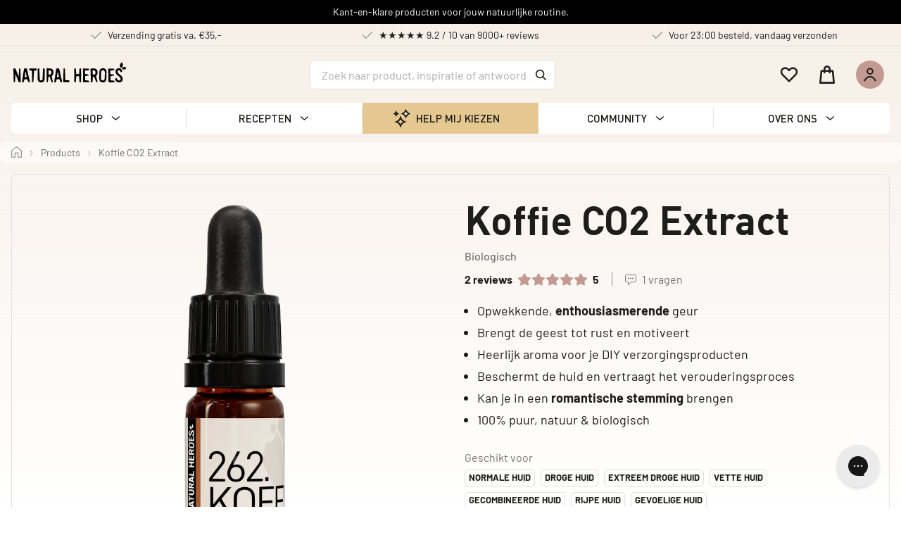

--- FILE ---
content_type: text/html; charset=utf-8
request_url: https://shop.naturalheroes.nl/en/products/koffie-co2-extract-biologisch
body_size: 32535
content:
<!doctype html>
<html>
  <head><script defer src="https://cdn.skio.com/scripts/shopify/head/shopify.ba9807f79b5cdb6483d5.js"></script>
    

    <meta charset="utf-8">
    <meta name="robots" content="noindex">
    <meta name="viewport" content="width=device-width,initial-scale=1">
    
    <!-- Primary Meta Tags -->
    <meta name="title" content="Natural Heroes - Natuurlijke Verzorging In Een Handomdraai">
    <meta name="description" content="100% Natuurlijk, Vegan, Proefdiervrij en Do It Yourself beauty producten. De hoogste kwaliteit oliën, boters, klei, etherische oliën en grondstoffen. Wij geloven dat gezond en duurzaam leven simpel hoort te zijn!
    ">
    
    <!-- Open Graph / Facebook -->
    <meta property="og:type" content="website">
    <meta property="og:url" content="https://www.naturalheroes.nl/">
    <meta property="og:title" content="Natural Heroes - Natuurlijke Verzorging In Een Handomdraai">
    <meta property="og:description" content="100% Natuurlijk, Vegan, Proefdiervrij en Do It Yourself beauty producten. De hoogste kwaliteit oliën, boters, klei, etherische oliën en grondstoffen. Wij geloven dat gezond en duurzaam leven simpel hoort te zijn!
    ">
    <meta property="og:image" content="https://cdn.shopify.com/s/files/1/1020/6689/files/Natural_Heroes_family-1_1.jpg?v=1664447872">
    
    <!-- Twitter -->
    <meta property="twitter:card" content="summary_large_image">
    <meta property="twitter:url" content="https://www.naturalheroes.nl/">
    <meta property="twitter:title" content="Natural Heroes - Natuurlijke Verzorging In Een Handomdraai">
    <meta property="twitter:description" content="100% Natuurlijk, Vegan, Proefdiervrij en Do It Yourself beauty producten. De hoogste kwaliteit oliën, boters, klei, etherische oliën en grondstoffen. Wij geloven dat gezond en duurzaam leven simpel hoort te zijn!
    ">
    <meta property="twitter:image" content="https://cdn.shopify.com/s/files/1/1020/6689/files/Natural_Heroes_family-1_1.jpg?v=1664447872">
    <title>Natural Heroes</title>

    <style>
      body {
        font-family: -apple-system, BlinkMacSystemFont, "Segoe UI", Roboto, Helvetica, Arial, sans-serif, "Apple Color Emoji", "Segoe UI Emoji", "Segoe UI Symbol";
        padding: 100px 25px;
        text-align: center;
      }
      p {
        color: #333;
      }
      a {
        color: #1878B9;
      }
      body.fresh-ui,
      body.fresh-ui * {
          background-color: red !important;
          color: white !important;
      }
      
      body.fresh-ui input {
          width: 95% !important;
      }
      
      body.fresh-ui button,
      body.fresh-ui button span{
          background-color: white !important;
          color: #1f1f21 !important;
      }
      
      .ui-button--primary:disabled, .ui-button--primary[disabled],
      .ui-button--primary:disabled, .ui-button--primary[disabled] span {
          background-color: gray !important;
      }
    </style>

    <script>window.performance && window.performance.mark && window.performance.mark('shopify.content_for_header.start');</script><meta id="shopify-digital-wallet" name="shopify-digital-wallet" content="/10206689/digital_wallets/dialog">
<meta name="shopify-checkout-api-token" content="4b9d7a5ff8560a78ae5f97a723e11d16">
<link rel="alternate" hreflang="x-default" href="https://shop.naturalheroes.nl/products/koffie-co2-extract-biologisch">
<link rel="alternate" hreflang="en" href="https://shop.naturalheroes.nl/en/products/koffie-co2-extract-biologisch">
<link rel="alternate" hreflang="en-DE" href="https://naturalheroes.shop/products/koffie-co2-extract-biologisch">
<link rel="alternate" hreflang="en-CH" href="https://naturalheroes.shop/products/koffie-co2-extract-biologisch">
<link rel="alternate" hreflang="en-PL" href="https://naturalheroes.shop/products/koffie-co2-extract-biologisch">
<link rel="alternate" hreflang="en-PT" href="https://naturalheroes.shop/products/koffie-co2-extract-biologisch">
<link rel="alternate" hreflang="en-FR" href="https://naturalheroes.shop/products/koffie-co2-extract-biologisch">
<link rel="alternate" type="application/json+oembed" href="https://shop.naturalheroes.nl/en/products/koffie-co2-extract-biologisch.oembed">
<script async="async" src="/checkouts/internal/preloads.js?locale=en-NL"></script>
<script id="apple-pay-shop-capabilities" type="application/json">{"shopId":10206689,"countryCode":"NL","currencyCode":"EUR","merchantCapabilities":["supports3DS"],"merchantId":"gid:\/\/shopify\/Shop\/10206689","merchantName":"Natural Heroes","requiredBillingContactFields":["postalAddress","email"],"requiredShippingContactFields":["postalAddress","email"],"shippingType":"shipping","supportedNetworks":["visa","maestro","masterCard","amex"],"total":{"type":"pending","label":"Natural Heroes","amount":"1.00"},"shopifyPaymentsEnabled":true,"supportsSubscriptions":true}</script>
<script id="shopify-features" type="application/json">{"accessToken":"4b9d7a5ff8560a78ae5f97a723e11d16","betas":["rich-media-storefront-analytics"],"domain":"shop.naturalheroes.nl","predictiveSearch":true,"shopId":10206689,"locale":"en"}</script>
<script>var Shopify = Shopify || {};
Shopify.shop = "natural-heroes-nl.myshopify.com";
Shopify.locale = "en";
Shopify.currency = {"active":"EUR","rate":"1.0"};
Shopify.country = "NL";
Shopify.theme = {"name":"Elevar 3.3 - Headless Theme AMS","id":149383020885,"schema_name":"Headless Theme","schema_version":"1.0.0","theme_store_id":null,"role":"main"};
Shopify.theme.handle = "null";
Shopify.theme.style = {"id":null,"handle":null};
Shopify.cdnHost = "shop.naturalheroes.nl/cdn";
Shopify.routes = Shopify.routes || {};
Shopify.routes.root = "/en/";</script>
<script type="module">!function(o){(o.Shopify=o.Shopify||{}).modules=!0}(window);</script>
<script>!function(o){function n(){var o=[];function n(){o.push(Array.prototype.slice.apply(arguments))}return n.q=o,n}var t=o.Shopify=o.Shopify||{};t.loadFeatures=n(),t.autoloadFeatures=n()}(window);</script>
<script id="shop-js-analytics" type="application/json">{"pageType":"product"}</script>
<script defer="defer" async type="module" src="//shop.naturalheroes.nl/cdn/shopifycloud/shop-js/modules/v2/client.init-shop-cart-sync_DtuiiIyl.en.esm.js"></script>
<script defer="defer" async type="module" src="//shop.naturalheroes.nl/cdn/shopifycloud/shop-js/modules/v2/chunk.common_CUHEfi5Q.esm.js"></script>
<script type="module">
  await import("//shop.naturalheroes.nl/cdn/shopifycloud/shop-js/modules/v2/client.init-shop-cart-sync_DtuiiIyl.en.esm.js");
await import("//shop.naturalheroes.nl/cdn/shopifycloud/shop-js/modules/v2/chunk.common_CUHEfi5Q.esm.js");

  window.Shopify.SignInWithShop?.initShopCartSync?.({"fedCMEnabled":true,"windoidEnabled":true});

</script>
<script>(function() {
  var isLoaded = false;
  function asyncLoad() {
    if (isLoaded) return;
    isLoaded = true;
    var urls = ["\/\/swymv3free-01.azureedge.net\/code\/swym-shopify.js?shop=natural-heroes-nl.myshopify.com","https:\/\/d1639lhkj5l89m.cloudfront.net\/js\/storefront\/uppromote.js?shop=natural-heroes-nl.myshopify.com","https:\/\/api.socialsnowball.io\/js\/referral.js?shop=natural-heroes-nl.myshopify.com","https:\/\/bundle.dyn-rev.app\/loader.js?g_cvt_id=27f64a6e-1473-47aa-870c-18b7fc6beb92\u0026shop=natural-heroes-nl.myshopify.com","https:\/\/cdn.rebuyengine.com\/onsite\/js\/rebuy.js?shop=natural-heroes-nl.myshopify.com","\/\/backinstock.useamp.com\/widget\/63044_1765516104.js?category=bis\u0026v=6\u0026shop=natural-heroes-nl.myshopify.com"];
    for (var i = 0; i < urls.length; i++) {
      var s = document.createElement('script');
      s.type = 'text/javascript';
      s.async = true;
      s.src = urls[i];
      var x = document.getElementsByTagName('script')[0];
      x.parentNode.insertBefore(s, x);
    }
  };
  if(window.attachEvent) {
    window.attachEvent('onload', asyncLoad);
  } else {
    window.addEventListener('load', asyncLoad, false);
  }
})();</script>
<script id="__st">var __st={"a":10206689,"offset":3600,"reqid":"f30eaa3b-19e4-4c3c-b4bb-7d7ffb299f67-1766281712","pageurl":"shop.naturalheroes.nl\/en\/products\/koffie-co2-extract-biologisch","u":"81611cd329ad","p":"product","rtyp":"product","rid":4591315648567};</script>
<script>window.ShopifyPaypalV4VisibilityTracking = true;</script>
<script id="captcha-bootstrap">!function(){'use strict';const t='contact',e='account',n='new_comment',o=[[t,t],['blogs',n],['comments',n],[t,'customer']],c=[[e,'customer_login'],[e,'guest_login'],[e,'recover_customer_password'],[e,'create_customer']],r=t=>t.map((([t,e])=>`form[action*='/${t}']:not([data-nocaptcha='true']) input[name='form_type'][value='${e}']`)).join(','),a=t=>()=>t?[...document.querySelectorAll(t)].map((t=>t.form)):[];function s(){const t=[...o],e=r(t);return a(e)}const i='password',u='form_key',d=['recaptcha-v3-token','g-recaptcha-response','h-captcha-response',i],f=()=>{try{return window.sessionStorage}catch{return}},m='__shopify_v',_=t=>t.elements[u];function p(t,e,n=!1){try{const o=window.sessionStorage,c=JSON.parse(o.getItem(e)),{data:r}=function(t){const{data:e,action:n}=t;return t[m]||n?{data:e,action:n}:{data:t,action:n}}(c);for(const[e,n]of Object.entries(r))t.elements[e]&&(t.elements[e].value=n);n&&o.removeItem(e)}catch(o){console.error('form repopulation failed',{error:o})}}const l='form_type',E='cptcha';function T(t){t.dataset[E]=!0}const w=window,h=w.document,L='Shopify',v='ce_forms',y='captcha';let A=!1;((t,e)=>{const n=(g='f06e6c50-85a8-45c8-87d0-21a2b65856fe',I='https://cdn.shopify.com/shopifycloud/storefront-forms-hcaptcha/ce_storefront_forms_captcha_hcaptcha.v1.5.2.iife.js',D={infoText:'Protected by hCaptcha',privacyText:'Privacy',termsText:'Terms'},(t,e,n)=>{const o=w[L][v],c=o.bindForm;if(c)return c(t,g,e,D).then(n);var r;o.q.push([[t,g,e,D],n]),r=I,A||(h.body.append(Object.assign(h.createElement('script'),{id:'captcha-provider',async:!0,src:r})),A=!0)});var g,I,D;w[L]=w[L]||{},w[L][v]=w[L][v]||{},w[L][v].q=[],w[L][y]=w[L][y]||{},w[L][y].protect=function(t,e){n(t,void 0,e),T(t)},Object.freeze(w[L][y]),function(t,e,n,w,h,L){const[v,y,A,g]=function(t,e,n){const i=e?o:[],u=t?c:[],d=[...i,...u],f=r(d),m=r(i),_=r(d.filter((([t,e])=>n.includes(e))));return[a(f),a(m),a(_),s()]}(w,h,L),I=t=>{const e=t.target;return e instanceof HTMLFormElement?e:e&&e.form},D=t=>v().includes(t);t.addEventListener('submit',(t=>{const e=I(t);if(!e)return;const n=D(e)&&!e.dataset.hcaptchaBound&&!e.dataset.recaptchaBound,o=_(e),c=g().includes(e)&&(!o||!o.value);(n||c)&&t.preventDefault(),c&&!n&&(function(t){try{if(!f())return;!function(t){const e=f();if(!e)return;const n=_(t);if(!n)return;const o=n.value;o&&e.removeItem(o)}(t);const e=Array.from(Array(32),(()=>Math.random().toString(36)[2])).join('');!function(t,e){_(t)||t.append(Object.assign(document.createElement('input'),{type:'hidden',name:u})),t.elements[u].value=e}(t,e),function(t,e){const n=f();if(!n)return;const o=[...t.querySelectorAll(`input[type='${i}']`)].map((({name:t})=>t)),c=[...d,...o],r={};for(const[a,s]of new FormData(t).entries())c.includes(a)||(r[a]=s);n.setItem(e,JSON.stringify({[m]:1,action:t.action,data:r}))}(t,e)}catch(e){console.error('failed to persist form',e)}}(e),e.submit())}));const S=(t,e)=>{t&&!t.dataset[E]&&(n(t,e.some((e=>e===t))),T(t))};for(const o of['focusin','change'])t.addEventListener(o,(t=>{const e=I(t);D(e)&&S(e,y())}));const B=e.get('form_key'),M=e.get(l),P=B&&M;t.addEventListener('DOMContentLoaded',(()=>{const t=y();if(P)for(const e of t)e.elements[l].value===M&&p(e,B);[...new Set([...A(),...v().filter((t=>'true'===t.dataset.shopifyCaptcha))])].forEach((e=>S(e,t)))}))}(h,new URLSearchParams(w.location.search),n,t,e,['guest_login'])})(!0,!0)}();</script>
<script integrity="sha256-4kQ18oKyAcykRKYeNunJcIwy7WH5gtpwJnB7kiuLZ1E=" data-source-attribution="shopify.loadfeatures" defer="defer" src="//shop.naturalheroes.nl/cdn/shopifycloud/storefront/assets/storefront/load_feature-a0a9edcb.js" crossorigin="anonymous"></script>
<script data-source-attribution="shopify.dynamic_checkout.dynamic.init">var Shopify=Shopify||{};Shopify.PaymentButton=Shopify.PaymentButton||{isStorefrontPortableWallets:!0,init:function(){window.Shopify.PaymentButton.init=function(){};var t=document.createElement("script");t.src="https://shop.naturalheroes.nl/cdn/shopifycloud/portable-wallets/latest/portable-wallets.en.js",t.type="module",document.head.appendChild(t)}};
</script>
<script data-source-attribution="shopify.dynamic_checkout.buyer_consent">
  function portableWalletsHideBuyerConsent(e){var t=document.getElementById("shopify-buyer-consent"),n=document.getElementById("shopify-subscription-policy-button");t&&n&&(t.classList.add("hidden"),t.setAttribute("aria-hidden","true"),n.removeEventListener("click",e))}function portableWalletsShowBuyerConsent(e){var t=document.getElementById("shopify-buyer-consent"),n=document.getElementById("shopify-subscription-policy-button");t&&n&&(t.classList.remove("hidden"),t.removeAttribute("aria-hidden"),n.addEventListener("click",e))}window.Shopify?.PaymentButton&&(window.Shopify.PaymentButton.hideBuyerConsent=portableWalletsHideBuyerConsent,window.Shopify.PaymentButton.showBuyerConsent=portableWalletsShowBuyerConsent);
</script>
<script data-source-attribution="shopify.dynamic_checkout.cart.bootstrap">document.addEventListener("DOMContentLoaded",(function(){function t(){return document.querySelector("shopify-accelerated-checkout-cart, shopify-accelerated-checkout")}if(t())Shopify.PaymentButton.init();else{new MutationObserver((function(e,n){t()&&(Shopify.PaymentButton.init(),n.disconnect())})).observe(document.body,{childList:!0,subtree:!0})}}));
</script>
<link id="shopify-accelerated-checkout-styles" rel="stylesheet" media="screen" href="https://shop.naturalheroes.nl/cdn/shopifycloud/portable-wallets/latest/accelerated-checkout-backwards-compat.css" crossorigin="anonymous">
<style id="shopify-accelerated-checkout-cart">
        #shopify-buyer-consent {
  margin-top: 1em;
  display: inline-block;
  width: 100%;
}

#shopify-buyer-consent.hidden {
  display: none;
}

#shopify-subscription-policy-button {
  background: none;
  border: none;
  padding: 0;
  text-decoration: underline;
  font-size: inherit;
  cursor: pointer;
}

#shopify-subscription-policy-button::before {
  box-shadow: none;
}

      </style>

<script>window.performance && window.performance.mark && window.performance.mark('shopify.content_for_header.end');</script>
    
    <script>
      if (window.location.pathname.includes('checkouts')) {
        const body = document.body.classList.add('body-checkout')
      }
    </script><script>
      if (!window.Shopify.designMode) {
        var shopifyShopUrl = "https://shop.naturalheroes.nl";
        var storefrontBaseUrl = "https://www.naturalheroes.nl/".replace(/\/$/, '');
        var redirectUrl = window.location.href.replace(shopifyShopUrl, storefrontBaseUrl);

        if (!window.location.pathname.startsWith('/tools/emails') && !window.location.pathname.startsWith('/a/downloads') 
			&& !window.location.pathname.startsWith('/pages/edit-notifications') ) {
          var customRedirectsStr = "/account/login>/api/auth/login<br/>/account/register>/register<br/>/account/reset>/reset-password<br/>/account/activate>/activate-account";
          if (customRedirectsStr) {
            var customRedirects = customRedirectsStr.split('<br/>');

            for (var cri = 0; cri < customRedirects.length; cri += 1) {
              var redirect = customRedirects[cri].split('>');
              var fromPath = redirect[0];
              var toPath = redirect[1];

              if (fromPath && toPath && redirectUrl.startsWith(storefrontBaseUrl + fromPath)) {
                redirectUrl = redirectUrl.replace(storefrontBaseUrl + fromPath, storefrontBaseUrl + toPath);
                break;
              }
            }
          }

          window.storefrontRedirectUrl = redirectUrl;
          window.location.replace(redirectUrl);
      	}
      }
    </script>
<!-- Start of Judge.me Core -->
<link rel="dns-prefetch" href="https://cdn.judge.me/">
<script data-cfasync='false' class='jdgm-settings-script'>window.jdgmSettings={"pagination":5,"disable_web_reviews":false,"badge_no_review_text":"Geen beoordelingen","badge_n_reviews_text":"{{ n }} beoordeling/beoordelingen","badge_star_color":"#d8351f","hide_badge_preview_if_no_reviews":false,"badge_hide_text":false,"enforce_center_preview_badge":false,"widget_title":"Beoordelingen","widget_open_form_text":"Schrijf een beoordeling","widget_close_form_text":"Annuleren","widget_refresh_page_text":"Ververs pagina","widget_summary_text":"Gebaseerd op {{ number_of_reviews }} beoordelingen","widget_no_review_text":"Wees de eerste om een beoordeling te schrijven","widget_name_field_text":"Naam","widget_verified_name_field_text":"Geverifieerde naam (openbaar)","widget_name_placeholder_text":"Vul uw naam in","widget_required_field_error_text":"Dit veld is verplicht","widget_email_field_text":"E-mail","widget_verified_email_field_text":"Email (kan niet bewerkt worden)","widget_email_placeholder_text":"Vul uw email in","widget_email_field_error_text":"Vul een geldig email adres in","widget_rating_field_text":"Beoordeling","widget_review_title_field_text":"Titel *","widget_review_title_placeholder_text":"Geef je beoordeling een titel","widget_review_body_field_text":"Beoordeling *","widget_review_body_placeholder_text":"Schrijf u beoordeling hier","widget_pictures_field_text":"Foto (optioneel)","widget_submit_review_text":"Verstuur","widget_submit_verified_review_text":"Verstuur","widget_submit_success_msg_with_auto_publish":"Bedankt! Ververs de pagina om uw beoordeling te kunnen bekijken.","widget_submit_success_msg_no_auto_publish":"Bedankt! Uw review wordt beoordeeld door de webmaster om misbruik te voorkomen. ","widget_show_default_reviews_out_of_total_text":"{{ n_reviews_shown }} van de {{ n_reviews }} beoordelingen","widget_show_all_link_text":"Meer","widget_show_less_link_text":"Minder","widget_author_said_text":"{{ reviewer_name }}:","widget_days_text":"{{ n }} dagen geleden","widget_weeks_text":"{{ n }} week/weken geleden","widget_months_text":"{{ n }} maand/maanden geleden","widget_years_text":"{{ n }} jaar/jaren geleden","widget_yesterday_text":"Gisteren","widget_today_text":"Vandaag","widget_replied_text":"\u003e\u003e Antwoord {{ shop_name }}:","widget_read_more_text":"Lees meer","widget_reviewer_name_as_initial":"last_initial","widget_rating_filter_see_all_text":"Bekijk alle beoordelingen","widget_sorting_most_recent_text":"Meest Recent","widget_sorting_highest_rating_text":"Beste Beoordeling","widget_sorting_lowest_rating_text":"Slechtste Beoordeling","widget_sorting_with_pictures_text":"Met Plaatjes","widget_sorting_most_helpful_text":"Meest nuttig","widget_open_question_form_text":"Stel een vraag","widget_reviews_subtab_text":"Beoordelingen","widget_questions_subtab_text":"Vragen","widget_question_label_text":"Vraag","widget_answer_label_text":"Antwoord","widget_question_placeholder_text":"Schrijf hier je vraag","widget_submit_question_text":"Vraag indienen","widget_question_submit_success_text":"Bedankt voor je vraag! We zullen je op de hoogte stellen zodra deze is beantwoord.","widget_star_color":"#d8351f","verified_badge_text":"Geverifieerde koper","verified_badge_placement":"left-of-reviewer-name","widget_hide_border":false,"widget_social_share":false,"widget_thumb":true,"widget_review_location_show":true,"widget_location_format":"country_iso_code","all_reviews_include_out_of_store_products":true,"all_reviews_out_of_store_text":"(buiten de winkel)","all_reviews_product_name_prefix_text":"over","enable_review_pictures":true,"enable_question_anwser":true,"widget_theme":"align","review_date_format":"timestamp","default_sort_method":"pictures-first","widget_product_reviews_subtab_text":"Productbeoordelingen","widget_shop_reviews_subtab_text":"Winkelbeoordelingen","widget_write_a_store_review_text":"Schrijf een winkelbeoordeling","widget_other_languages_heading":"Beoordelingen in andere talen","widget_sorting_pictures_first_text":"Foto's eerst","floating_tab_button_name":"★ Beoordelingen","floating_tab_title":"Laat klanten voor ons spreken","floating_tab_url":"","floating_tab_url_enabled":true,"all_reviews_text_badge_text":"Klanten beoordelen ons met {{ shop.metafields.judgeme.all_reviews_rating | round: 1 }}/5 op basis van {{ shop.metafields.judgeme.all_reviews_count }} beoordelingen.","all_reviews_text_badge_text_branded_style":"{{ shop.metafields.judgeme.all_reviews_rating | round: 1 }} van de 5 sterren op basis van {{ shop.metafields.judgeme.all_reviews_count }} beoordelingen","all_reviews_text_badge_url":"","featured_carousel_title":"Wat zeggen onze klanten","featured_carousel_count_text":"van {{ n }} reviews","featured_carousel_url":"","featured_carousel_autoslide_interval":0,"featured_carousel_height":240,"featured_carousel_width":90,"verified_count_badge_url":"","widget_star_use_custom_color":true,"picture_reminder_submit_button":"Upload Pictures","enable_review_videos":true,"widget_sorting_videos_first_text":"Video's eerst","widget_review_pending_text":"In afwachting","featured_carousel_items_for_large_screen":2,"remove_microdata_snippet":false,"preview_badge_show_question_text":true,"preview_badge_no_question_text":"Geen vragen","preview_badge_n_question_text":"{{ number_of_questions }} vragen","qa_badge_show_icon":true,"qa_badge_position":"below","remove_judgeme_branding":true,"widget_search_bar_placeholder":"Zoek beoordelingen","widget_sorting_verified_only_text":"Alleen geverifieerd","featured_carousel_theme":"compact","featured_carousel_more_reviews_button_text":"Meer beoordelingen lezen","featured_carousel_view_product_button_text":"Product bekijken","all_reviews_page_load_more_text":"Meer beoordelingen laden","widget_public_name_text":"openbaar weergegeven als","default_reviewer_name_has_non_latin":true,"widget_reviewer_anonymous":"Anoniem","medals_widget_title":"Judge.me Beoordelingsmedailles","widget_invalid_yt_video_url_error_text":"Geen YouTube video URL","widget_max_length_field_error_text":"Voer niet meer dan {0} tekens in.","widget_verified_by_shop_text":"Geverifieerd door winkel","widget_load_with_code_splitting":true,"widget_ugc_title":"Door ons gemaakt, door jou gedeeld","widget_ugc_subtitle":"Tag ons om je afbeelding op onze pagina te zien","widget_ugc_primary_button_text":"Nu kopen","widget_ugc_secondary_button_text":"Meer laden","widget_ugc_reviews_button_text":"Beoordelingen bekijken","widget_rating_metafield_value_type":true,"widget_summary_average_rating_text":"{{ average_rating }} van de 5","widget_media_grid_title":"Klantfoto's \u0026 -video's","widget_media_grid_see_more_text":"Meer bekijken","widget_verified_by_judgeme_text":"Geverifieerd door Judge.me","widget_verified_by_judgeme_text_in_store_medals":"Geverifieerd door Judge.me","widget_media_field_exceed_quantity_message":"Sorry, we kunnen slechts {{ max_media }} voor één beoordeling accepteren.","widget_media_field_exceed_limit_message":"{{ file_name }} is te groot, selecteer een {{ media_type }} kleiner dan {{ size_limit }}MB.","widget_review_submitted_text":"Beoordeling ingediend!","widget_question_submitted_text":"Vraag ingediend!","widget_close_form_text_question":"Annuleren","widget_write_your_answer_here_text":"Schrijf je antwoord hier","widget_enabled_branded_link":true,"widget_show_collected_by_judgeme":false,"widget_collected_by_judgeme_text":"verzameld door Judge.me","widget_load_more_text":"Meer laden","widget_full_review_text":"Volledige beoordeling","widget_read_more_reviews_text":"Meer beoordelingen lezen","widget_read_questions_text":"Vragen lezen","widget_questions_and_answers_text":"Vragen \u0026 antwoorden","widget_verified_by_text":"Geverifieerd door","widget_verified_text":"Geverifieerd","widget_number_of_reviews_text":"{{ number_of_reviews }} beoordelingen","widget_back_button_text":"Terug","widget_next_button_text":"Volgende","widget_custom_forms_filter_button":"Filters","custom_forms_style":"vertical","how_reviews_are_collected":"Hoe worden beoordelingen verzameld?","widget_gdpr_statement":"Hoe we je gegevens gebruiken: We nemen alleen contact met je op over de beoordeling die je hebt achtergelaten, en alleen indien nodig. Door je beoordeling in te dienen, ga je akkoord met Judge.me's \u003ca href='https://judge.me/terms' target='_blank' rel='nofollow noopener'\u003evoorwaarden\u003c/a\u003e, \u003ca href='https://judge.me/privacy' target='_blank' rel='nofollow noopener'\u003eprivacy\u003c/a\u003e en \u003ca href='https://judge.me/content-policy' target='_blank' rel='nofollow noopener'\u003einhoud\u003c/a\u003e beleid.","review_snippet_widget_round_border_style":true,"review_snippet_widget_card_color":"#FFFFFF","review_snippet_widget_slider_arrows_background_color":"#FFFFFF","review_snippet_widget_slider_arrows_color":"#000000","review_snippet_widget_star_color":"#339999","all_reviews_product_variant_label_text":"Variant: ","widget_show_verified_branding":false,"preview_badge_collection_page_install_preference":true,"preview_badge_product_page_install_preference":true,"review_widget_install_preference":"above-related","platform":"shopify","branding_url":"https://app.judge.me/reviews/stores/shop.naturalheroes.nl","branding_text":"Aangedreven door Judge.me","locale":"en","reply_name":"Natural Heroes","widget_version":"2.1","footer":true,"autopublish":false,"review_dates":true,"enable_custom_form":false,"shop_use_review_site":true,"enable_multi_locales_translations":false,"can_be_branded":true,"reply_name_text":"Natural Heroes"};</script> <style class='jdgm-settings-style'>.jdgm-xx{left:0}:not(.jdgm-prev-badge__stars)>.jdgm-star{color:#d8351f}.jdgm-histogram .jdgm-star.jdgm-star{color:#d8351f}.jdgm-preview-badge .jdgm-star.jdgm-star{color:#d8351f}.jdgm-author-fullname{display:none !important}.jdgm-author-all-initials{display:none !important}.jdgm-rev-widg__title{visibility:hidden}.jdgm-rev-widg__summary-text{visibility:hidden}.jdgm-prev-badge__text{visibility:hidden}.jdgm-rev__replier:before{content:'Natural Heroes'}.jdgm-rev__prod-link-prefix:before{content:'over'}.jdgm-rev__variant-label:before{content:'Variant: '}.jdgm-rev__out-of-store-text:before{content:'(buiten de winkel)'}@media only screen and (min-width: 768px){.jdgm-rev__pics .jdgm-rev_all-rev-page-picture-separator,.jdgm-rev__pics .jdgm-rev__product-picture{display:none}}@media only screen and (max-width: 768px){.jdgm-rev__pics .jdgm-rev_all-rev-page-picture-separator,.jdgm-rev__pics .jdgm-rev__product-picture{display:none}}.jdgm-preview-badge[data-template="index"]{display:none !important}.jdgm-verified-count-badget[data-from-snippet="true"]{display:none !important}.jdgm-carousel-wrapper[data-from-snippet="true"]{display:none !important}.jdgm-all-reviews-text[data-from-snippet="true"]{display:none !important}.jdgm-medals-section[data-from-snippet="true"]{display:none !important}.jdgm-ugc-media-wrapper[data-from-snippet="true"]{display:none !important}
</style> <style class='jdgm-settings-style'></style> <link id="judgeme_widget_align_css" rel="stylesheet" type="text/css" media="nope!" onload="this.media='all'" href="https://cdn.judge.me/shopify_v2/align.css">

  
  
  
  <style class='jdgm-miracle-styles'>
  @-webkit-keyframes jdgm-spin{0%{-webkit-transform:rotate(0deg);-ms-transform:rotate(0deg);transform:rotate(0deg)}100%{-webkit-transform:rotate(359deg);-ms-transform:rotate(359deg);transform:rotate(359deg)}}@keyframes jdgm-spin{0%{-webkit-transform:rotate(0deg);-ms-transform:rotate(0deg);transform:rotate(0deg)}100%{-webkit-transform:rotate(359deg);-ms-transform:rotate(359deg);transform:rotate(359deg)}}@font-face{font-family:'JudgemeStar';src:url("[data-uri]") format("woff");font-weight:normal;font-style:normal}.jdgm-star{font-family:'JudgemeStar';display:inline !important;text-decoration:none !important;padding:0 4px 0 0 !important;margin:0 !important;font-weight:bold;opacity:1;-webkit-font-smoothing:antialiased;-moz-osx-font-smoothing:grayscale}.jdgm-star:hover{opacity:1}.jdgm-star:last-of-type{padding:0 !important}.jdgm-star.jdgm--on:before{content:"\e000"}.jdgm-star.jdgm--off:before{content:"\e001"}.jdgm-star.jdgm--half:before{content:"\e002"}.jdgm-widget *{margin:0;line-height:1.4;-webkit-box-sizing:border-box;-moz-box-sizing:border-box;box-sizing:border-box;-webkit-overflow-scrolling:touch}.jdgm-hidden{display:none !important;visibility:hidden !important}.jdgm-temp-hidden{display:none}.jdgm-spinner{width:40px;height:40px;margin:auto;border-radius:50%;border-top:2px solid #eee;border-right:2px solid #eee;border-bottom:2px solid #eee;border-left:2px solid #ccc;-webkit-animation:jdgm-spin 0.8s infinite linear;animation:jdgm-spin 0.8s infinite linear}.jdgm-prev-badge{display:block !important}

</style>


  
  
   


<script data-cfasync='false' class='jdgm-script'>
!function(e){window.jdgm=window.jdgm||{},jdgm.CDN_HOST="https://cdn.judge.me/",
jdgm.docReady=function(d){(e.attachEvent?"complete"===e.readyState:"loading"!==e.readyState)?
setTimeout(d,0):e.addEventListener("DOMContentLoaded",d)},jdgm.loadCSS=function(d,t,o,s){
!o&&jdgm.loadCSS.requestedUrls.indexOf(d)>=0||(jdgm.loadCSS.requestedUrls.push(d),
(s=e.createElement("link")).rel="stylesheet",s.class="jdgm-stylesheet",s.media="nope!",
s.href=d,s.onload=function(){this.media="all",t&&setTimeout(t)},e.body.appendChild(s))},
jdgm.loadCSS.requestedUrls=[],jdgm.loadJS=function(e,d){var t=new XMLHttpRequest;
t.onreadystatechange=function(){4===t.readyState&&(Function(t.response)(),d&&d(t.response))},
t.open("GET",e),t.send()},jdgm.docReady((function(){(window.jdgmLoadCSS||e.querySelectorAll(
".jdgm-widget, .jdgm-all-reviews-page").length>0)&&(jdgmSettings.widget_load_with_code_splitting?
parseFloat(jdgmSettings.widget_version)>=3?jdgm.loadCSS(jdgm.CDN_HOST+"widget_v3/base.css"):
jdgm.loadCSS(jdgm.CDN_HOST+"widget/base.css"):jdgm.loadCSS(jdgm.CDN_HOST+"shopify_v2.css"),
jdgm.loadJS(jdgm.CDN_HOST+"loader.js"))}))}(document);
</script>

<noscript><link rel="stylesheet" type="text/css" media="all" href="https://cdn.judge.me/shopify_v2.css"></noscript>
<!-- End of Judge.me Core -->



    

  <script src="https://cdn-widgetsrepository.yotpo.com/v1/loader/hW-sscVadlYOBAzcZ09mSw" async></script>
<script type="text/javascript">if(typeof window.hulkappsWishlist === 'undefined') {
        window.hulkappsWishlist = {};
        }
        window.hulkappsWishlist.baseURL = '/apps/advanced-wishlist/api';
        window.hulkappsWishlist.hasAppBlockSupport = '';
        </script>


	<link rel="stylesheet" href="https://doui4jqs03un3.cloudfront.net/style.css.gz">
	<script src="https://doui4jqs03un3.cloudfront.net/vendors.js.gz"></script>
	<script src="https://doui4jqs03un3.cloudfront.net/client.js.gz" defer="defer"></script>






 <script defer>

  /**
   * IMPORTANT!
   * Do not edit this file. Any changes made could be overwritten by at
   * any time. If you need assistance, please reach out to us at support@gist-apps.com.
   */

  if (typeof(GIST) == 'undefined') {
    window.GIST = GIST = {};
  }
  if (typeof(GIST.f) == 'undefined') {
    GIST.f = {};
  }


</script>


<script type="text/javascript" src="https://cdn.giftcardpro.app/build/storefront/storefront.js" defer></script>
<link rel="stylesheet" type="text/css" href="https://cdn.giftcardpro.app/build/storefront/storefront.css">


  	 
<!-- BEGIN app block: shopify://apps/videowise-video-commerce/blocks/script_embed/b48d6c0c-3e3f-4791-a9ab-a5ab7ec82f4d -->
<link
  rel="preload"
  as="style"
  onload="this.onload=null;this.rel='stylesheet'"
  href="https://assets.videowise.com/style.css.gz"
  id="videowise-style-css">
<script
  defer
  src="https://assets.videowise.com/vendors.js.gz"
  id="videowise-vendors-js"></script>
<script
  defer
  src="https://assets.videowise.com/client.js.gz"
  id="videowise-client-js"></script>

<link rel="dns-prefetch" href="https://assets.videowise.com/" />

<link rel="dns-prefetch" href="https://cdn2.videowise.com/" />

<link rel="dns-prefetch" href="https://api-cdn.videowise.com/" />

<link rel="dns-prefetch" href="https://images.videowise.com/" />

<link rel="dns-prefetch" href="https://cdn.videowise.com/" />

<!-- END app block --><!-- BEGIN app block: shopify://apps/t-lab-ai-language-translate/blocks/custom_translations/b5b83690-efd4-434d-8c6a-a5cef4019faf --><!-- BEGIN app snippet: custom_translation_scripts --><script>
(()=>{var o=/\([0-9]+?\)$/,M=/\r?\n|\r|\t|\xa0|\u200B|\u200E|&nbsp;| /g,v=/<\/?[a-z][\s\S]*>/i,r=/^(https?:\/\/|\/\/)[^\s/$.?#].[^\s]*$/i,k=/\{\{\s*([a-zA-Z_]\w*)\s*\}\}/g,p=/\{\{\s*([a-zA-Z_]\w*)\s*\}\}/,t=/^(https:)?\/\/cdn\.shopify\.com\/(.+)\.(png|jpe?g|gif|webp|svgz?|bmp|tiff?|ico|avif)/i,e=/^(https:)?\/\/cdn\.shopify\.com/i,a=/\b(?:https?|ftp)?:?\/\/?[^\s\/]+\/[^\s]+\.(?:png|jpe?g|gif|webp|svgz?|bmp|tiff?|ico|avif)\b/i,I=/url\(['"]?(.*?)['"]?\)/,m="__label:",i=document.createElement("textarea"),u={t:["src","data-src","data-source","data-href","data-zoom","data-master","data-bg","base-src"],i:["srcset","data-srcset"],o:["href","data-href"],u:["href","data-href","data-src","data-zoom"]},g=new Set(["img","picture","button","p","a","input"]),h=16.67,s=function(n){return n.nodeType===Node.ELEMENT_NODE},c=function(n){return n.nodeType===Node.TEXT_NODE};function w(n){return t.test(n.trim())||a.test(n.trim())}function b(n){return(n=>(n=n.trim(),r.test(n)))(n)||e.test(n.trim())}var l=function(n){return!n||0===n.trim().length};function j(n){return i.innerHTML=n,i.value}function T(n){return A(j(n))}function A(n){return n.trim().replace(o,"").replace(M,"").trim()}var _=1e3;function D(n){n=n.trim().replace(M,"").replace(/&amp;/g,"&").replace(/&gt;/g,">").replace(/&lt;/g,"<").trim();return n.length>_?N(n):n}function E(n){return n.trim().toLowerCase().replace(/^https:/i,"")}function N(n){for(var r=5381,t=0;t<n.length;t++)r=(r<<5)+r^n.charCodeAt(t);return(r>>>0).toString(36)}function f(n){for(var r=document.createElement("template"),t=(r.innerHTML=n,["SCRIPT","IFRAME","OBJECT","EMBED","LINK","META"]),e=/^(on\w+|srcdoc|style)$/i,a=document.createTreeWalker(r.content,NodeFilter.SHOW_ELEMENT),i=a.nextNode();i;i=a.nextNode()){var o=i;if(t.includes(o.nodeName))o.remove();else for(var u=o.attributes.length-1;0<=u;--u)e.test(o.attributes[u].name)&&o.removeAttribute(o.attributes[u].name)}return r.innerHTML}function d(n,r,t){void 0===t&&(t=20);for(var e=n,a=0;e&&e.parentElement&&a<t;){for(var i=e.parentElement,o=0,u=r;o<u.length;o++)for(var s=u[o],c=0,l=s.l;c<l.length;c++){var f=l[c];switch(f.type){case"class":for(var d=0,v=i.classList;d<v.length;d++){var p=v[d];if(f.value.test(p))return s.label}break;case"id":if(i.id&&f.value.test(i.id))return s.label;break;case"attribute":if(i.hasAttribute(f.name)){if(!f.value)return s.label;var m=i.getAttribute(f.name);if(m&&f.value.test(m))return s.label}}}e=i,a++}return"unknown"}function y(n,r){var t,e,a;"function"==typeof window.fetch&&"AbortController"in window?(t=new AbortController,e=setTimeout(function(){return t.abort()},3e3),fetch(n,{credentials:"same-origin",signal:t.signal}).then(function(n){return clearTimeout(e),n.ok?n.json():Promise.reject(n)}).then(r).catch(console.error)):((a=new XMLHttpRequest).onreadystatechange=function(){4===a.readyState&&200===a.status&&r(JSON.parse(a.responseText))},a.open("GET",n,!0),a.timeout=3e3,a.send())}function O(){var l=/([^\s]+)\.(png|jpe?g|gif|webp|svgz?|bmp|tiff?|ico|avif)$/i,f=/_(\{width\}x*|\{width\}x\{height\}|\d{3,4}x\d{3,4}|\d{3,4}x|x\d{3,4}|pinco|icon|thumb|small|compact|medium|large|grande|original|master)(_crop_\w+)*(@[2-3]x)*(.progressive)*$/i,d=/^(https?|ftp|file):\/\//i;function t(n){var r,t="".concat(n.path).concat(n.v).concat(null!=(t=n.size)?t:"",".").concat(n.p);return n.m&&(t="".concat(n.path).concat(n.m,"/").concat(n.v).concat(null!=(r=n.size)?r:"",".").concat(n.p)),n.host&&(t="".concat(null!=(r=n.protocol)?r:"","//").concat(n.host).concat(t)),n.g&&(t+=n.g),t}return{h:function(n){var r=!0,t=(d.test(n)||n.startsWith("//")||(r=!1,n="https://example.com"+n),r);n.startsWith("//")&&(t=!1,n="https:"+n);try{new URL(n)}catch(n){return null}var e,a,i,o,u,s,n=new URL(n),c=n.pathname.split("/").filter(function(n){return n});return c.length<1||(a=c.pop(),e=null!=(e=c.pop())?e:null,null===(a=a.match(l)))?null:(s=a[1],a=a[2],i=s.match(f),o=s,(u=null)!==i&&(o=s.substring(0,i.index),u=i[0]),s=0<c.length?"/"+c.join("/")+"/":"/",{protocol:t?n.protocol:null,host:r?n.host:null,path:s,g:n.search,m:e,v:o,size:u,p:a,version:n.searchParams.get("v"),width:n.searchParams.get("width")})},T:t,S:function(n){return(n.m?"/".concat(n.m,"/"):"/").concat(n.v,".").concat(n.p)},M:function(n){return(n.m?"/".concat(n.m,"/"):"/").concat(n.v,".").concat(n.p,"?v=").concat(n.version||"0")},k:function(n,r){return t({protocol:r.protocol,host:r.host,path:r.path,g:r.g,m:r.m,v:r.v,size:n.size,p:r.p,version:r.version,width:r.width})}}}var x,S,C={},H={};function q(p,n){var m=new Map,g=new Map,i=new Map,t=new Map,e=new Map,a=new Map,o=new Map,u=function(n){return n.toLowerCase().replace(/[\s\W_]+/g,"")},s=new Set(n.A.map(u)),c=0,l=!1,f=!1,d=O();function v(n,r,t){s.has(u(n))||n&&r&&(t.set(n,r),l=!0)}function r(n,r){if(n&&n.trim()&&0!==m.size){var t=A(n),e=H[t];if(e&&(p.log("dictionary",'Overlapping text: "'.concat(n,'" related to html: "').concat(e,'"')),r)&&(n=>{if(n)for(var r=h(n.outerHTML),t=r._,e=(r.I||(t=0),n.parentElement),a=0;e&&a<5;){var i=h(e.outerHTML),o=i.I,i=i._;if(o){if(p.log("dictionary","Ancestor depth ".concat(a,": overlap score=").concat(i.toFixed(3),", base=").concat(t.toFixed(3))),t<i)return 1;if(i<t&&0<t)return}e=e.parentElement,a++}})(r))p.log("dictionary",'Skipping text translation for "'.concat(n,'" because an ancestor HTML translation exists'));else{e=m.get(t);if(e)return e;var a=n;if(a&&a.trim()&&0!==g.size){for(var i,o,u,s=g.entries(),c=s.next();!c.done;){var l=c.value[0],f=c.value[1],d=a.trim().match(l);if(d&&1<d.length){i=l,o=f,u=d;break}c=s.next()}if(i&&o&&u){var v=u.slice(1),r=o.match(k);if(r&&r.length===v.length)return r.reduce(function(n,r,t){return n.replace(r,v[t])},o)}}}}return null}function h(n){var t,e,a;return!n||!n.trim()||0===i.size?{I:null,_:0}:(t=D(n),a=0,(e=null)!=(n=i.get(t))?{I:n,_:1}:(i.forEach(function(n,r){-1!==r.indexOf(t)&&(r=t.length/r.length,a<r)&&(a=r,e=n)}),{I:e,_:a}))}function w(n){return n&&n.trim()&&0!==i.size&&(n=D(n),null!=(n=i.get(n)))?n:null}function b(n){if(n&&n.trim()&&0!==t.size){var r=E(n),r=t.get(r);if(r)return r;r=d.h(n);if(r){n=d.M(r).toLowerCase(),n=t.get(n);if(n)return n;n=d.S(r).toLowerCase(),r=t.get(n);if(r)return r}}return null}function T(n){return!n||!n.trim()||0===e.size||void 0===(n=e.get(A(n)))?null:n}function y(n){return!n||!n.trim()||0===a.size||void 0===(n=a.get(E(n)))?null:n}function x(n){var r;return!n||!n.trim()||0===o.size?null:null!=(r=o.get(A(n)))?r:(r=D(n),void 0!==(n=o.get(r))?n:null)}function S(){var n={j:m,D:g,N:i,O:t,C:e,H:a,q:o,L:l,R:c,F:C};return JSON.stringify(n,function(n,r){return r instanceof Map?Object.fromEntries(r.entries()):r})}return{J:function(n,r){v(n,r,m)},U:function(n,r){n&&r&&(n=new RegExp("^".concat(n,"$"),"s"),g.set(n,r),l=!0)},$:function(n,r){var t;n!==r&&(v((t=j(t=n).trim().replace(M,"").trim()).length>_?N(t):t,r,i),c=Math.max(c,n.length))},P:function(n,r){v(n,r,t),(n=d.h(n))&&(v(d.M(n).toLowerCase(),r,t),v(d.S(n).toLowerCase(),r,t))},G:function(n,r){v(n.replace("[img-alt]","").replace(M,"").trim(),r,e)},B:function(n,r){v(n,r,a)},W:function(n,r){f=!0,v(n,r,o)},V:function(){return p.log("dictionary","Translation dictionaries: ",S),i.forEach(function(n,t){m.forEach(function(n,r){t!==r&&-1!==t.indexOf(r)&&(C[r]=A(n),H[r]=t)})}),p.log("dictionary","appliedTextTranslations: ",JSON.stringify(C)),p.log("dictionary","overlappingTexts: ",JSON.stringify(H)),{L:l,Z:f,K:r,X:w,Y:b,nn:T,rn:y,tn:x}}}}function z(n,r,t){function f(n,r){r=n.split(r);return 2===r.length?r[1].trim()?r:[r[0]]:[n]}var d=q(t,r);return n.forEach(function(n){if(n){var c,l=n.name,n=n.value;if(l&&n){if("string"==typeof n)try{c=JSON.parse(n)}catch(n){return void t.log("dictionary","Invalid metafield JSON for "+l,function(){return String(n)})}else c=n;c&&Object.keys(c).forEach(function(e){if(e){var n,r,t,a=c[e];if(a)if(e!==a)if(l.includes("judge"))t=T(e),d.W(t,a);else if(e.startsWith("[img-alt]"))d.G(e,a);else if(e.startsWith("[img-src]"))n=E(e.replace("[img-src]","")),d.P(n,a);else if(v.test(e))d.$(e,a);else if(w(e))n=E(e),d.P(n,a);else if(b(e))t=E(e),d.B(t,a);else if("/"===(n=(n=e).trim())[0]&&"/"!==n[1]&&(t=E(e),d.B(t,a),t=T(e),d.J(t,a)),p.test(e))(s=(t=e).match(k))&&0<s.length&&(r=t.replace(/[-\/\\^$*+?.()|[\]]/g,"\\$&"),s.forEach(function(n){r=r.replace(n,"(.*)")}),d.U(r,a));else if(e.startsWith(m))t=a.replace(m,""),s=e.replace(m,""),d.J(T(s),t);else{if("product_tags"===l)for(var i=0,o=["_",":"];i<o.length;i++){var u=(n=>{if(e.includes(n)){var r=f(e,n),t=f(a,n);if(r.length===t.length)return r.forEach(function(n,r){n!==t[r]&&(d.J(T(n),t[r]),d.J(T("".concat(n,":")),"".concat(t[r],":")))}),{value:void 0}}})(o[i]);if("object"==typeof u)return u.value}var s=T(e);s!==a&&d.J(s,a)}}})}}}),d.V()}function L(y,x){var e=[{label:"judge-me",l:[{type:"class",value:/jdgm/i},{type:"id",value:/judge-me/i},{type:"attribute",name:"data-widget-name",value:/review_widget/i}]}],a=O();function S(t,n,e){n.forEach(function(n){var r=t.getAttribute(n);r&&(r=n.includes("href")?e.rn(r):e.K(r))&&t.setAttribute(n,r)})}function M(n,r,t){var e,a=n.getAttribute(r);a&&((e=i(a=E(a.split("&")[0]),t))?n.setAttribute(r,e):(e=t.rn(a))&&n.setAttribute(r,e))}function k(n,r,t){var e=n.getAttribute(r);e&&(e=((n,r)=>{var t=(n=n.split(",").filter(function(n){return null!=n&&""!==n.trim()}).map(function(n){var n=n.trim().split(/\s+/),r=n[0].split("?"),t=r[0],r=r[1],r=r?r.split("&"):[],e=((n,r)=>{for(var t=0;t<n.length;t++)if(r(n[t]))return n[t];return null})(r,function(n){return n.startsWith("v=")}),r=r.filter(function(n){return!n.startsWith("v=")}),n=n[1];return{url:t,version:e,en:r.join("&"),size:n}}))[0].url;if(t=i(t=n[0].version?"".concat(t,"?").concat(n[0].version):t,r)){var e=a.h(t);if(e)return n.map(function(n){var r=n.url,t=a.h(r);return t&&(r=a.k(t,e)),n.en&&(t=r.includes("?")?"&":"?",r="".concat(r).concat(t).concat(n.en)),r=n.size?"".concat(r," ").concat(n.size):r}).join(",")}})(e,t))&&n.setAttribute(r,e)}function i(n,r){var t=a.h(n);return null===t?null:(n=r.Y(n))?null===(n=a.h(n))?null:a.k(t,n):(n=a.S(t),null===(r=r.Y(n))||null===(n=a.h(r))?null:a.k(t,n))}function A(n,r,t){var e,a,i,o;t.an&&(e=n,a=t.on,u.o.forEach(function(n){var r=e.getAttribute(n);if(!r)return!1;!r.startsWith("/")||r.startsWith("//")||r.startsWith(a)||(r="".concat(a).concat(r),e.setAttribute(n,r))})),i=n,t=u.u.slice(),o=r,t.forEach(function(n){var r,t=i.getAttribute(n);t&&(w(t)?(r=o.Y(t))&&i.setAttribute(n,r):(r=o.rn(t))&&i.setAttribute(n,r))})}function _(r,t){var n,e,a,i,o;u.t.forEach(function(n){return M(r,n,t)}),u.i.forEach(function(n){return k(r,n,t)}),e="alt",a=t,(o=(n=r).getAttribute(e))&&((i=a.nn(o))?n.setAttribute(e,i):(i=a.K(o))&&n.setAttribute(e,i))}return{un:function(n){return!(!n||!s(n)||x.sn.includes((n=n).tagName.toLowerCase())||n.classList.contains("tl-switcher-container")||(n=n.parentNode)&&["SCRIPT","STYLE"].includes(n.nodeName.toUpperCase()))},cn:function(n){if(c(n)&&null!=(r=n.textContent)&&r.trim()){if(y.Z)if("judge-me"===d(n,e,5)){var r=y.tn(n.textContent);if(r)return void(n.textContent=j(r))}var t,r=y.K(n.textContent,n.parentElement||void 0);r&&(t=n.textContent.trim().replace(o,"").trim(),n.textContent=j(n.textContent.replace(t,r)))}},ln:function(n){if(!!l(n.textContent)||!n.innerHTML)return!1;if(y.Z&&"judge-me"===d(n,e,5)){var r=y.tn(n.innerHTML);if(r)return n.innerHTML=f(r),!0}r=y.X(n.innerHTML);return!!r&&(n.innerHTML=f(r),!0)},fn:function(n){var r,t,e,a,i,o,u,s,c,l;switch(S(n,["data-label","title"],y),n.tagName.toLowerCase()){case"a":A(n,y,x);break;case"input":c=u=y,(l=(s=o=n).getAttribute("type"))&&("submit"===l||"button"===l)&&(l=s.getAttribute("value"),c=c.K(l))&&s.setAttribute("value",c),S(o,["placeholder"],u);break;case"textarea":S(n,["placeholder"],y);break;case"img":_(n,y);break;case"picture":for(var f=y,d=n.childNodes,v=0;v<d.length;v++){var p=d[v];if(p.tagName)switch(p.tagName.toLowerCase()){case"source":k(p,"data-srcset",f),k(p,"srcset",f);break;case"img":_(p,f)}}break;case"div":s=l=y,(u=o=c=n)&&(o=o.style.backgroundImage||o.getAttribute("data-bg")||"")&&"none"!==o&&(o=o.match(I))&&o[1]&&(o=o[1],s=s.Y(o))&&(u.style.backgroundImage='url("'.concat(s,'")')),a=c,i=l,["src","data-src","data-bg"].forEach(function(n){return M(a,n,i)}),["data-bgset"].forEach(function(n){return k(a,n,i)}),["data-href"].forEach(function(n){return S(a,[n],i)});break;case"button":t=y,(e=(r=n).getAttribute("value"))&&(t=t.K(e))&&r.setAttribute("value",t);break;case"iframe":e=y,(t=(r=n).getAttribute("src"))&&(e=e.rn(t))&&r.setAttribute("src",e);break;case"video":for(var m=n,g=y,h=["src"],w=0;w<h.length;w++){var b=h[w],T=m.getAttribute(b);T&&(T=g.rn(T))&&m.setAttribute(b,T)}}},getImageTranslation:function(n){return i(n,y)}}}function R(s,c,l){t=c.dn,e=new WeakMap;var t,e,a={add:function(n){var r=Date.now()+t;e.set(n,r)},has:function(n){var r=null!=(r=e.get(n))?r:0;return!(Date.now()>=r&&(e.delete(n),1))}},i=[],o=[],f=[],d=[],u=2*h,v=3*h;function p(n){var r,t,e;n&&(n.nodeType===Node.TEXT_NODE&&s.un(n.parentElement)?s.cn(n):s.un(n)&&(n=n,s.fn(n),r=g.has(n.tagName.toLowerCase())||(r=(r=n).getBoundingClientRect(),t=window.innerHeight||document.documentElement.clientHeight,e=window.innerWidth||document.documentElement.clientWidth,t=r.top<=t&&0<=r.top+r.height,e=r.left<=e&&0<=r.left+r.width,t&&e),a.has(n)||(r?i:o).push(n)))}function m(n){if(l.log("messageHandler","Processing element:",n),s.un(n)){var r=s.ln(n);if(a.add(n),!r){var t=n.childNodes;l.log("messageHandler","Child nodes:",t);for(var e=0;e<t.length;e++)p(t[e])}}}requestAnimationFrame(function n(){for(var r=performance.now();0<i.length;){var t=i.shift();if(t&&!a.has(t)&&m(t),performance.now()-r>=v)break}requestAnimationFrame(n)}),requestAnimationFrame(function n(){for(var r=performance.now();0<o.length;){var t=o.shift();if(t&&!a.has(t)&&m(t),performance.now()-r>=u)break}requestAnimationFrame(n)}),c.vn&&requestAnimationFrame(function n(){for(var r=performance.now();0<f.length;){var t=f.shift();if(t&&s.fn(t),performance.now()-r>=u)break}requestAnimationFrame(n)}),c.pn&&requestAnimationFrame(function n(){for(var r=performance.now();0<d.length;){var t=d.shift();if(t&&s.cn(t),performance.now()-r>=u)break}requestAnimationFrame(n)});var n={subtree:!0,childList:!0,attributes:c.vn,characterData:c.pn};new MutationObserver(function(n){l.log("observer","Observer:",n);for(var r=0;r<n.length;r++){var t=n[r];switch(t.type){case"childList":for(var e=t.addedNodes,a=0;a<e.length;a++)p(e[a]);var i=t.target.childNodes;if(i.length<=10)for(var o=0;o<i.length;o++)p(i[o]);break;case"attributes":var u=t.target;s.un(u)&&u&&f.push(u);break;case"characterData":c.pn&&(u=t.target)&&u.nodeType===Node.TEXT_NODE&&d.push(u)}}}).observe(document.documentElement,n)}void 0===window.TranslationLab&&(window.TranslationLab={}),window.TranslationLab.CustomTranslations=(x=(()=>{var a;try{a=window.localStorage.getItem("tlab_debug_mode")||null}catch(n){a=null}return{log:function(n,r){for(var t=[],e=2;e<arguments.length;e++)t[e-2]=arguments[e];!a||"observer"===n&&"all"===a||("all"===a||a===n||"custom"===n&&"custom"===a)&&(n=t.map(function(n){if("function"==typeof n)try{return n()}catch(n){return"Error generating parameter: ".concat(n.message)}return n}),console.log.apply(console,[r].concat(n)))}}})(),S=null,{init:function(n,r){n&&!n.isPrimaryLocale&&n.translationsMetadata&&n.translationsMetadata.length&&(0<(r=((n,r,t,e)=>{function a(n,r){for(var t=[],e=2;e<arguments.length;e++)t[e-2]=arguments[e];for(var a=0,i=t;a<i.length;a++){var o=i[a];if(o&&void 0!==o[n])return o[n]}return r}var i=window.localStorage.getItem("tlab_feature_options"),o=null;if(i)try{o=JSON.parse(i)}catch(n){e.log("dictionary","Invalid tlab_feature_options JSON",String(n))}var t=a("useMessageHandler",!0,o,i=t),u=a("messageHandlerCooldown",2e3,o,i),s=a("localizeUrls",!1,o,i),c=a("processShadowRoot",!1,o,i),l=a("attributesMutations",!1,o,i),f=a("processCharacterData",!1,o,i),d=a("excludedTemplates",[],o,i),o=a("phraseIgnoreList",[],o,i);return e.log("dictionary","useMessageHandler:",t),e.log("dictionary","messageHandlerCooldown:",u),e.log("dictionary","localizeUrls:",s),e.log("dictionary","processShadowRoot:",c),e.log("dictionary","attributesMutations:",l),e.log("dictionary","processCharacterData:",f),e.log("dictionary","excludedTemplates:",d),e.log("dictionary","phraseIgnoreList:",o),{sn:["html","head","meta","script","noscript","style","link","canvas","svg","g","path","ellipse","br","hr"],locale:n,on:r,gn:t,dn:u,an:s,hn:c,vn:l,pn:f,mn:d,A:o}})(n.locale,n.on,r,x)).mn.length&&r.mn.includes(n.template)||(n=z(n.translationsMetadata,r,x),S=L(n,r),n.L&&(r.gn&&R(S,r,x),window.addEventListener("DOMContentLoaded",function(){function e(n){n=/\/products\/(.+?)(\?.+)?$/.exec(n);return n?n[1]:null}var n,r,t,a;(a=document.querySelector(".cbb-frequently-bought-selector-label-name"))&&"true"!==a.getAttribute("translated")&&(n=e(window.location.pathname))&&(r="https://".concat(window.location.host,"/products/").concat(n,".json"),t="https://".concat(window.location.host).concat(window.Shopify.routes.root,"products/").concat(n,".json"),y(r,function(n){a.childNodes.forEach(function(r){r.textContent===n.product.title&&y(t,function(n){r.textContent!==n.product.title&&(r.textContent=n.product.title,a.setAttribute("translated","true"))})})}),document.querySelectorAll('[class*="cbb-frequently-bought-selector-link"]').forEach(function(r){var n,t;"true"!==r.getAttribute("translated")&&(n=r.getAttribute("href"))&&(t=e(n))&&y("https://".concat(window.location.host).concat(window.Shopify.routes.root,"products/").concat(t,".json"),function(n){r.textContent!==n.product.title&&(r.textContent=n.product.title,r.setAttribute("translated","true"))})}))}))))},getImageTranslation:function(n){return x.log("dictionary","translationManager: ",S),S?S.getImageTranslation(n):null}})})();
</script><!-- END app snippet -->

<script>
  (function() {
    var ctx = {
      locale: 'en',
      isPrimaryLocale: false,
      rootUrl: '/en',
      translationsMetadata: [{},{"name":"judge-me-product-review","value":null}],
      template: "product",
    };
    var settings = null;
    TranslationLab.CustomTranslations.init(ctx, settings);
  })()
</script>


<!-- END app block --><!-- BEGIN app block: shopify://apps/elevar-conversion-tracking/blocks/dataLayerEmbed/bc30ab68-b15c-4311-811f-8ef485877ad6 -->



<script type="module" dynamic>
  const configUrl = "/a/elevar/static/configs/0e609a63e648ed0f7b454d95da2902463875014c/config.js";
  const config = (await import(configUrl)).default;
  const scriptUrl = config.script_src_app_theme_embed;

  if (scriptUrl) {
    const { handler } = await import(scriptUrl);

    await handler(
      config,
      {
        cartData: {
  marketId: "5812158519",
  attributes:{},
  cartTotal: "0.0",
  currencyCode:"EUR",
  items: []
}
,
        user: {cartTotal: "0.0",
    currencyCode:"EUR",customer: {},
}
,
        isOnCartPage:false,
        collectionView:null,
        searchResultsView:null,
        productView:{
    attributes:{},
    currencyCode:"EUR",defaultVariant: {id:"KOFCOE-NH-1",name:"Koffie CO2 Extract (Biologisch)",
        brand:"Natural Heroes",
        category:"Co2 Extract",
        variant:"5 ml",
        price: "9.99",
        productId: "4591315648567",
        variantId: "32201688776759",
        compareAtPrice: "0.0",image:"\/\/shop.naturalheroes.nl\/cdn\/shop\/products\/262-bottle-b-5-1KSQ-sRGB.png?v=1669311488",url:"\/en\/products\/koffie-co2-extract-biologisch?variant=32201688776759"},items: [{id:"KOFCOE-NH-1",name:"Koffie CO2 Extract (Biologisch)",
          brand:"Natural Heroes",
          category:"Co2 Extract",
          variant:"5 ml",
          price: "9.99",
          productId: "4591315648567",
          variantId: "32201688776759",
          compareAtPrice: "0.0",image:"\/\/shop.naturalheroes.nl\/cdn\/shop\/products\/262-bottle-b-5-1KSQ-sRGB.png?v=1669311488",url:"\/en\/products\/koffie-co2-extract-biologisch?variant=32201688776759"},{id:"KOFCOE-NH-2",name:"Koffie CO2 Extract (Biologisch)",
          brand:"Natural Heroes",
          category:"Co2 Extract",
          variant:"10 ml",
          price: "18.99",
          productId: "4591315648567",
          variantId: "32201688809527",
          compareAtPrice: "0.0",image:"\/\/shop.naturalheroes.nl\/cdn\/shop\/products\/262-bottle-b-10-1KSQ-sRGB.png?v=1669367070",url:"\/en\/products\/koffie-co2-extract-biologisch?variant=32201688809527"},]
  },
        checkoutComplete: null
      }
    );
  }
</script>


<!-- END app block --><!-- BEGIN app block: shopify://apps/advanced-wishlist/blocks/app/330d9272-08ea-4193-b3e0-475a69fa65fa --><!-- BEGIN app snippet: variables --><script type="text/javascript">
    if(typeof window.hulkappsWishlist === 'undefined') {
        window.hulkappsWishlist = {};
    }
    window.hulkappsWishlist.customerID = null;
    window.hulkappsWishlist.customerName = null;
    window.hulkappsWishlist.domain = "natural-heroes-nl.myshopify.com";
    window.hulkappsWishlist.productJSON = {"id":4591315648567,"title":"Koffie CO2 Extract (Biologisch)","handle":"koffie-co2-extract-biologisch","description":"\u003ch2\u003eWat is Koffie CO2 Extract? (Biologisch)\u003c\/h2\u003e\n\u003cp\u003eKoffie CO2 Extract is een warme, opwekkende olie waarmee je jouw DIY verzorgingsproducten een levendig koffiearoma geeft.\u003c\/p\u003e\n\u003cp\u003eKoffie CO2 Extract wordt verkregen door middel van CO2 extractie van geroosterde koffiebonen (Coffea Arabica). Het resultaat is een sterk geconcentreerde olie, die ruikt naar een kopje vers gezette espresso.\u003c\/p\u003e\n\u003ch2\u003eVoordelen\u003c\/h2\u003e\n\u003ch3\u003eOpwekkend\u003c\/h3\u003e\n\u003cp\u003eDe geur van Koffie CO2 Extract maakt je wakker en enthousiast. Het aroma geeft je frisse energie om van start te gaan met de dag of nog net dat uurtje langer door te werken.\u003c\/p\u003e\n\u003cp\u003eVerwerkt in een basisolie zoals \u003ca href=\"https:\/\/www.naturalheroes.nl\/products\/fractionated-coconut-oil-caprylic-capric-triglyceride\" target=\"_blank\" rel=\"noopener noreferrer\"\u003eGefractioneerde Kokosolie\u003c\/a\u003e kan de geur je in een vurige romantische stemming brengen, zeker in combinatie met  \u003ca href=\"https:\/\/www.naturalheroes.nl\/products\/kardemom-essentiele-olie\" target=\"_blank\" rel=\"noopener noreferrer\"\u003eKardemom Essentiële Olie\u003c\/a\u003e.\u003c\/p\u003e\n\u003ch3\u003eMotiverend\u003c\/h3\u003e\n\u003cp\u003eBen je moe, overprikkeld of heb je gewoon nergens zin in? De geur van Koffie CO2 extract brengt je geest tot rust en creëert enthousiasme, waardoor je vanuit een rustige mindset weer zin krijgt om iets te gaan doen.\u003c\/p\u003e\n\u003ch3\u003eBron van antioxidanten\u003c\/h3\u003e\n\u003cp\u003eVerwerkt in huidverzorgingsproducten heeft Koffie CO2 Extract beschermende eigenschappen, dankzij de grote hoeveelheid antioxidanten in het extract. Antioxidanten beschermen de huid en vertragen het huidverouderingsproces.\u003c\/p\u003e\n\u003ch2\u003eHoe gebruik je het?\u003c\/h2\u003e\n\u003ch3\u003eIn DIY verzorgingsproducten\u003c\/h3\u003e\n\u003cp\u003eKoffie CO2 Extract is ideaal om je DIY verzorgingsproducten een verwarmende, enthousiasmerende geur te geven. Het extract mengt goed met producten op oliebasis en is deels oplosbaar in alcohol. Gebruik niet meer dan 1 à 2 druppels van het extract per 10 ml van je product.\u003c\/p\u003e\n\u003ch3\u003eNiet geschikt voor diffuser\u003c\/h3\u003e\n\u003cp\u003e\u003cspan\u003eCoffee CO₂ Extract is niet goed oplosbaar in water en daardoor nauwelijks geschikt voor diffusers of aromaverdampers. Zelfs bij meerdere druppels verspreidt de geur zich niet echt in de ruimte. Wil je genieten van de warme koffiegeur, gebruik dit extract dan liever in een olieblend, balsem, scrub of zeep, waar het aroma veel beter tot zijn recht komt.\u003c\/span\u003e\u003c\/p\u003e\n\u003ch2\u003eWat is er zo bijzonder aan?\u003c\/h2\u003e\n\u003cp\u003eDoor middel van CO2 extractie worden de bestanddelen die zorgen voor de heerlijke geur van koffie behouden. Dit zorgt ervoor dat de geur van dit Koffie CO2 Extract getrouw is aan de geur van een kopje espresso. Een heerlijk aroma om toe te voegen aan DIY verzorgingsproducten, zoals parfum, scrubs en lichaamsolie.\u003c\/p\u003e","published_at":"2020-10-26T14:41:39+01:00","created_at":"2020-07-28T12:09:42+02:00","vendor":"Natural Heroes","type":"Co2 Extract","tags":["co2 extract","etherische-olie","highlevel-diy","td-low"],"price":999,"price_min":999,"price_max":1899,"available":true,"price_varies":true,"compare_at_price":null,"compare_at_price_min":0,"compare_at_price_max":0,"compare_at_price_varies":false,"variants":[{"id":32201688776759,"title":"5 ml","option1":"5 ml","option2":null,"option3":null,"sku":"KOFCOE-NH-1","requires_shipping":true,"taxable":true,"featured_image":{"id":29745583751223,"product_id":4591315648567,"position":1,"created_at":"2022-11-24T18:38:06+01:00","updated_at":"2022-11-24T18:38:08+01:00","alt":null,"width":1024,"height":1024,"src":"\/\/shop.naturalheroes.nl\/cdn\/shop\/products\/262-bottle-b-5-1KSQ-sRGB.png?v=1669311488","variant_ids":[32201688776759]},"available":true,"name":"Koffie CO2 Extract (Biologisch) - 5 ml","public_title":"5 ml","options":["5 ml"],"price":999,"weight":40,"compare_at_price":null,"inventory_quantity":32,"inventory_management":"shopify","inventory_policy":"deny","barcode":"8720813778560","featured_media":{"alt":null,"id":22046225203255,"position":1,"preview_image":{"aspect_ratio":1.0,"height":1024,"width":1024,"src":"\/\/shop.naturalheroes.nl\/cdn\/shop\/products\/262-bottle-b-5-1KSQ-sRGB.png?v=1669311488"}},"requires_selling_plan":false,"selling_plan_allocations":[],"quantity_rule":{"min":1,"max":null,"increment":1}},{"id":32201688809527,"title":"10 ml","option1":"10 ml","option2":null,"option3":null,"sku":"KOFCOE-NH-2","requires_shipping":true,"taxable":true,"featured_image":{"id":29747617071159,"product_id":4591315648567,"position":2,"created_at":"2022-11-25T10:04:28+01:00","updated_at":"2022-11-25T10:04:30+01:00","alt":null,"width":1024,"height":1024,"src":"\/\/shop.naturalheroes.nl\/cdn\/shop\/products\/262-bottle-b-10-1KSQ-sRGB.png?v=1669367070","variant_ids":[32201688809527]},"available":true,"name":"Koffie CO2 Extract (Biologisch) - 10 ml","public_title":"10 ml","options":["10 ml"],"price":1899,"weight":50,"compare_at_price":null,"inventory_quantity":10,"inventory_management":"shopify","inventory_policy":"deny","barcode":"8720813778577","featured_media":{"alt":null,"id":22048316784695,"position":2,"preview_image":{"aspect_ratio":1.0,"height":1024,"width":1024,"src":"\/\/shop.naturalheroes.nl\/cdn\/shop\/products\/262-bottle-b-10-1KSQ-sRGB.png?v=1669367070"}},"requires_selling_plan":false,"selling_plan_allocations":[],"quantity_rule":{"min":1,"max":null,"increment":1}}],"images":["\/\/shop.naturalheroes.nl\/cdn\/shop\/products\/262-bottle-b-5-1KSQ-sRGB.png?v=1669311488","\/\/shop.naturalheroes.nl\/cdn\/shop\/products\/262-bottle-b-10-1KSQ-sRGB.png?v=1669367070"],"featured_image":"\/\/shop.naturalheroes.nl\/cdn\/shop\/products\/262-bottle-b-5-1KSQ-sRGB.png?v=1669311488","options":["Inhoud"],"media":[{"alt":null,"id":22046225203255,"position":1,"preview_image":{"aspect_ratio":1.0,"height":1024,"width":1024,"src":"\/\/shop.naturalheroes.nl\/cdn\/shop\/products\/262-bottle-b-5-1KSQ-sRGB.png?v=1669311488"},"aspect_ratio":1.0,"height":1024,"media_type":"image","src":"\/\/shop.naturalheroes.nl\/cdn\/shop\/products\/262-bottle-b-5-1KSQ-sRGB.png?v=1669311488","width":1024},{"alt":null,"id":22048316784695,"position":2,"preview_image":{"aspect_ratio":1.0,"height":1024,"width":1024,"src":"\/\/shop.naturalheroes.nl\/cdn\/shop\/products\/262-bottle-b-10-1KSQ-sRGB.png?v=1669367070"},"aspect_ratio":1.0,"height":1024,"media_type":"image","src":"\/\/shop.naturalheroes.nl\/cdn\/shop\/products\/262-bottle-b-10-1KSQ-sRGB.png?v=1669367070","width":1024}],"requires_selling_plan":false,"selling_plan_groups":[],"content":"\u003ch2\u003eWat is Koffie CO2 Extract? (Biologisch)\u003c\/h2\u003e\n\u003cp\u003eKoffie CO2 Extract is een warme, opwekkende olie waarmee je jouw DIY verzorgingsproducten een levendig koffiearoma geeft.\u003c\/p\u003e\n\u003cp\u003eKoffie CO2 Extract wordt verkregen door middel van CO2 extractie van geroosterde koffiebonen (Coffea Arabica). Het resultaat is een sterk geconcentreerde olie, die ruikt naar een kopje vers gezette espresso.\u003c\/p\u003e\n\u003ch2\u003eVoordelen\u003c\/h2\u003e\n\u003ch3\u003eOpwekkend\u003c\/h3\u003e\n\u003cp\u003eDe geur van Koffie CO2 Extract maakt je wakker en enthousiast. Het aroma geeft je frisse energie om van start te gaan met de dag of nog net dat uurtje langer door te werken.\u003c\/p\u003e\n\u003cp\u003eVerwerkt in een basisolie zoals \u003ca href=\"https:\/\/www.naturalheroes.nl\/products\/fractionated-coconut-oil-caprylic-capric-triglyceride\" target=\"_blank\" rel=\"noopener noreferrer\"\u003eGefractioneerde Kokosolie\u003c\/a\u003e kan de geur je in een vurige romantische stemming brengen, zeker in combinatie met  \u003ca href=\"https:\/\/www.naturalheroes.nl\/products\/kardemom-essentiele-olie\" target=\"_blank\" rel=\"noopener noreferrer\"\u003eKardemom Essentiële Olie\u003c\/a\u003e.\u003c\/p\u003e\n\u003ch3\u003eMotiverend\u003c\/h3\u003e\n\u003cp\u003eBen je moe, overprikkeld of heb je gewoon nergens zin in? De geur van Koffie CO2 extract brengt je geest tot rust en creëert enthousiasme, waardoor je vanuit een rustige mindset weer zin krijgt om iets te gaan doen.\u003c\/p\u003e\n\u003ch3\u003eBron van antioxidanten\u003c\/h3\u003e\n\u003cp\u003eVerwerkt in huidverzorgingsproducten heeft Koffie CO2 Extract beschermende eigenschappen, dankzij de grote hoeveelheid antioxidanten in het extract. Antioxidanten beschermen de huid en vertragen het huidverouderingsproces.\u003c\/p\u003e\n\u003ch2\u003eHoe gebruik je het?\u003c\/h2\u003e\n\u003ch3\u003eIn DIY verzorgingsproducten\u003c\/h3\u003e\n\u003cp\u003eKoffie CO2 Extract is ideaal om je DIY verzorgingsproducten een verwarmende, enthousiasmerende geur te geven. Het extract mengt goed met producten op oliebasis en is deels oplosbaar in alcohol. Gebruik niet meer dan 1 à 2 druppels van het extract per 10 ml van je product.\u003c\/p\u003e\n\u003ch3\u003eNiet geschikt voor diffuser\u003c\/h3\u003e\n\u003cp\u003e\u003cspan\u003eCoffee CO₂ Extract is niet goed oplosbaar in water en daardoor nauwelijks geschikt voor diffusers of aromaverdampers. Zelfs bij meerdere druppels verspreidt de geur zich niet echt in de ruimte. Wil je genieten van de warme koffiegeur, gebruik dit extract dan liever in een olieblend, balsem, scrub of zeep, waar het aroma veel beter tot zijn recht komt.\u003c\/span\u003e\u003c\/p\u003e\n\u003ch2\u003eWat is er zo bijzonder aan?\u003c\/h2\u003e\n\u003cp\u003eDoor middel van CO2 extractie worden de bestanddelen die zorgen voor de heerlijke geur van koffie behouden. Dit zorgt ervoor dat de geur van dit Koffie CO2 Extract getrouw is aan de geur van een kopje espresso. Een heerlijk aroma om toe te voegen aan DIY verzorgingsproducten, zoals parfum, scrubs en lichaamsolie.\u003c\/p\u003e"};
    window.hulkappsWishlist.selectedVariant = 32201688776759;
    window.hulkappsWishlist.buttonStyleSettings = {"theme_color":"#5c6ac4","button_icon_type":"default_icon","empty_set_custom_icon":null,"filled_set_custom_icon":null,"button_style":"style_4","button_font_size":16,"button_font_weight":500,"button_border":0,"button_border_radius":0,"button_background_color":"#5c6ac4","button_text_color":"#FFFFFF","button_border_color":"#333","hover_button_background_color":"#5c6ac4","hover_button_text_color":"#FFFFFF","hover_button_border_color":"#333","position":"auto_inject","view":"grid","button_top_bottom_vertical_space":9,"button_left_right_vertical_space":16,"share_button":"show","facebook":true,"pinterest":true,"twitter":true,"email":true,"set_icon":"set_1","modal_title":"Or Share Via","wl_floating_button":false,"floating_button_background_color":"#5c6ac4","floating_button_text_color":"#FFFFFF","floating_button_position":"bottom_right","floating_button_type":"icon","floating_button_font_size":14,"floating_button_font_weight":500,"floating_button_top_bottom_vertical_space":10,"floating_button_left_right_vertical_space":10,"hover_floating_button_background_color":"#5c6ac4","hover_floating_button_text_color":"#FFFFFF","hide_floating_button_mobile_version":false,"display_my_wishlist_as":"redirect","floating_my_wishlist_text":"My wishlist","floating_explore_more_products_button_text":"Explore more products","floating_close_button_text":"Close","show_icon_animation":true,"header_type":"header_menu","header_icon_position":"manual_header_icon","header_icon_selector":"a[href='\/cart']","header_icon_color":"#000","header_icon_size":16,"header_icon_weight":500,"icon_type":"outline","icon_size":16,"icon_fill_color":"#ffffff","icon_border_color":"#ffffff","icon_hover_color":"#5c6ac4","icon_background_type":"icon_no_background","icon_background_color":"#cccccc","selected_icon_fill_color":"#5c6ac4","selected_icon_border_color":"#5c6ac4","custom_wishlist_icon":false,"custom_wishlist_icon_right":true,"collection_icon_type":"outline","collection_icon_size":16,"collection_icon_fill_color":"#5c6ac4","collection_icon_border_color":"#5c6ac4","collection_icon_hover_color":"#f5f5f5","collection_icon_background_type":"icon_no_background","collection_icon_background_color":"#cccccc","collection_selected_icon_fill_color":"#5c6ac4","collection_selected_icon_border_color":"#5c6ac4","collection_count_layout":"beside_count","customize_product_icon":false,"customize_collection_icon":false,"collection_count_background_color":"#5c6ac4","collection_count_color":"#ffffff","individual_save_items_text_color":"#000000","individual_save_items_font_size":16,"individual_save_items_font_thickness":500,"save_for_later_type":"individual_button","global_button_bg_color":"#5c6ac4","global_button_text_color":"#ffffff","global_button_border_color":"#5c6ac4","global_button_border_width":0,"global_button_font_size":16,"global_button_font_thickness":500,"global_button_border_radius":0,"global_button_horizontal_space":7,"global_button_vertical_space":10};
    window.hulkappsWishlist.generalSettings = {"frontend_enabled":true,"app_proxy_prefix":"apps","app_proxy_path":"advanced-wishlist","zapier_integration":false,"shopify_flow_integration":false,"has_multiple_wishlist":false,"can_subscribe_wishlist":false,"klaviyo":{"status":false,"public_key":null,"private_key":null,"out_of_stock":false},"facebook_pixel_code":null,"google_conversion_tracking_code":null,"is_guest_enabled":true,"delete_on_move_to_wishlist":true,"public_wishlist_count":"hide","product_compact_numbers":false,"product_page_tooltip":true,"tooltip_message":"This item has been wishlisted","tooltip_time_message":"time(s)","collection_wishlist_count":"hide","collection_compact_numbers":false,"display_zero_counter":false,"wishlist_header_count":"hide","can_share_wishlist":false,"css_style":null,"stay_WL_page_after_add_cart":true,"is_my_wishlist_custom_title":false,"my_wishlist_custom_title":"My Wishlist","account_page_link":true,"button_layout":"simple_button","wl_account_page_link":true,"product_click_option":"show_product_details","header_count_background_color":"#5C6AC4","header_count_color":"#FFFFFF","per_page":"20","wishlist_view":"both","price_color":"#3d4246","date_color":"#69727b","price_font_size":14,"header_font_size":26,"pd_name_font_size":14,"login_message_font_size":26,"date_format":"d F Y","customer_consent":false,"show_variant_picker":true,"save_for_later_status":true,"delete_old_wishlist":false,"delete_wishlist_after_days":7,"remove_share_wl_items":false,"google_sheet_integration":false,"wishlist_products_google_sheet_key":null,"save_later_items_google_sheet_key":null,"total_wishlist_count":false,"popup_delay":"5","custom_js":null,"theme_publish_notification":true,"bulk_action_enabled":true,"custom_title_position":false,"title_position":"left","pagination_type":"pagination","wishlist_notifications":true,"empty_wishlist_button_link":"\/checkout","is_empty_wishlist_button_link":false,"load_more":{"background":"#5c6ac4","color":"#ffffff","size":"16","border_color":"#2e3561"},"help_button":{"status":false,"content":"\u003ch3 style=\"text-align: center\"\u003eWishlist management page\u003c\/h3\u003e\u003cul\u003e\u003cli\u003eThis page allows you to manage and add wishlist items directly to the cart.\u003c\/li\u003e\u003cli\u003eShare your public wishlist on social media, through links, and via custom email.\u003c\/li\u003e\u003cli\u003eYou can subscribe to get update about your wishlist items.\u003c\/li\u003e\u003c\/ul\u003e"},"recommend":{"status":false,"type":"newest","collection_id":null,"product_ids":[],"products":[],"quick_add":true,"show_navigation":true,"per_slide":4,"detail_box_color":"white","hover_button_color":"#4c4749","heading_color":"black","arrow_color":"black","product_text_color":"black"}};
    window.hulkappsWishlist.languageSettings = {"button_text":"Add to wishlist","tooltip_text":"This item has been wishlisted (X) items","success_button_text":"Added to wishlist","save_button_text":"Save","create_wishlist_button":"Save","heading_text":"Add to wishlist","unsubscribe_button":"Close","unsubscribe_title":"You have been unsubscribed","unsubscribe_content":"You will no longer receive emails about wishlist activities from this store.","wishlist":{"placeholder":"Ex. Watch","choose":"Choose wishlist","create":"Create a new wishlist","my":"My wishlist"},"success_message":{"wishlist_create":"Wishlist created successfully!","wishlist_update":"Wishlist updated successfully!","wishlist_move":"Wishlist moved successfully!","subscribe":"Subscribed to wishlist successfully!","without_login":"Product has been added to your wishlist, please \u003ca href=\"\/account\"\u003elogin\u003c\/a\u003e to save it permanently.","for_login_users":"Product has been successfully added to your wishlist, view \u003ca href='\/apps\/advanced-wishlist''\u003eMy Wishlist\u003c\/a\u003e.","for_update_login_users":"Product has been successfully updated in your wishlist, view \u003ca href='\/apps\/advanced-wishlist'\u003eMy Wishlist\u003c\/a\u003e.","for_guest_login_disabled":"Please \u003ca href=\"\/account\"\u003elogin\u003c\/a\u003e to add this product to your wishlist.","for_wishlist_removed":"Wishlist deleted successfully!","for_item_removed":"Product has been successfully removed from your wishlist.","without_login_latest":"{Product} has been temporarily added to your wishlist, please \u003ca href=\"\/account\"\u003elogin\u003c\/a\u003e to save it permanently.","for_login_users_latest":"{Product} has been successfully added to your wishlist, view \u003ca href='\/apps\/advanced-wishlist'\u003eMy Wishlist\u003c\/a\u003e.","for_update_login_users_latest":"{Product} has been successfully updated in your wishlist, view \u003ca href='\/apps\/advanced-wishlist'\u003eMy Wishlist\u003c\/a\u003e.","for_multiple_item_removed":"{Count} products has been successfully removed from your wishlist.","item_move_to_cart":"Product added to cart successfully!","variant_changed":"Product variant changed successfully!","variant_changed_latest":"{Product} variant has been successfully changed!","quantity_changed":"Product quantity changed successfully!","quantity_changed_latest":"{Product} quantity has been successfully changed!"},"shared_email":{"title":"Share List Via Email","send_button":"SHARE WISHLIST","subject":"{shopper_name} shared their wishlist!","body":"Hey there! Check out My Wishlist:","name":"Sender Name*","email":"Recipient’s Email*","subject_label":"Subject*","body_label":"Message*"},"action_button":{"share":"Share","subscribe":"Subscribe","subscribed":"Subscribed","my_account":"My account","account_page":"My wishlist","quick_add":"QUICK ADD","email":"Email","help_text":"Learn more","save_button_text":"Save","load_more":"Load more"},"no_data_found":"No data found!","placeholder_searchbox":"Search products","placeholder__wishlistsearchbox":"Search wishlists","date_label":"Added on","button":{"move_to_cart":"Move to cart","after_move_to_cart":"Products added to cart.","delete":"Delete","out_of_stock":"Out of stock","save_for_later":"Save for later","save_all_for_later":"Save all for later","save_all_for_later_excluded_products":"All products, except {product-title} have been successfully added to your wishlist.","log_in":"Login","add_product":"Return to shop","previous":"Previous","next":"Next","delete_yes":"Yes","delete_no":"No"},"subscribe":{"input_field_text":"Enter your email","input_field":"See product details","button_text":"Subscribe"},"title":{"empty_wishlist":"Please add product to your wishlist to see them here.","login":"Login to see your wishlist!","guest_wishlist_title":"My wishlist","new_wishlist_text":"New wishlist","delete_wishlist_text":"Are you sure you want to delete this wishlist?","delete_bulk_product_text":"Are you sure you want to delete selected products?","delete_product_text":"Are you sure you want to delete this product?","move_bulk_wishlist_text":"Are you sure you want to move selected products to your cart?","move_wishlist_text":"Are you sure you want to move this item to your cart?","select_all_text":"Select All","move_to_cart_text":"Move to cart","delete_text":"Delete","featured_product":"You may also like","rename_wishlist":"Rename","delete_wishlist":"Delete"},"popup":{"title":"Subscribe and get alerts about your wishlist.","subscribe_message":"We will notify you on events like low stock, price drop or general reminders so that you dont miss the deal."},"error_message":{"product_detail":"Product details not found!","product_variant_detail":"Product variant details not found!","wishlist":"Wishlist not found!","wishlist_already_use":"Wishlist name already in use! Please use a different name.","can_subscribe_wishlist":"Unable to subscribe to the wishlist! Please contact your store owner!","max_wishlist_limit":"Maximum wishlist product limit exceeded!","subscribe_empty_email":"Please enter a email address!","subscribe_invalid_email":"Please enter a valid email address!"}};
</script>
<!-- END app snippet -->
<!-- BEGIN app snippet: global --><link href="//cdn.shopify.com/extensions/019b31a5-c6dd-795a-b9ab-d718554f2282/app-extension-274/assets/hulkapps-wishlist-styles.css" rel="stylesheet" type="text/css" media="all" />
<script src="https://cdn.shopify.com/extensions/019b31a5-c6dd-795a-b9ab-d718554f2282/app-extension-274/assets/hulkapps-wishlist-global.js" async></script>
<script src="https://cdn.shopify.com/extensions/019b31a5-c6dd-795a-b9ab-d718554f2282/app-extension-274/assets/hulkapps-wishlist-modals.js" async></script>





<!-- END app snippet -->


<!-- END app block --><!-- BEGIN app block: shopify://apps/klaviyo-email-marketing-sms/blocks/klaviyo-onsite-embed/2632fe16-c075-4321-a88b-50b567f42507 -->












  <script async src="https://static.klaviyo.com/onsite/js/fmfyef/klaviyo.js?company_id=fmfyef"></script>
  <script>!function(){if(!window.klaviyo){window._klOnsite=window._klOnsite||[];try{window.klaviyo=new Proxy({},{get:function(n,i){return"push"===i?function(){var n;(n=window._klOnsite).push.apply(n,arguments)}:function(){for(var n=arguments.length,o=new Array(n),w=0;w<n;w++)o[w]=arguments[w];var t="function"==typeof o[o.length-1]?o.pop():void 0,e=new Promise((function(n){window._klOnsite.push([i].concat(o,[function(i){t&&t(i),n(i)}]))}));return e}}})}catch(n){window.klaviyo=window.klaviyo||[],window.klaviyo.push=function(){var n;(n=window._klOnsite).push.apply(n,arguments)}}}}();</script>

  
    <script id="viewed_product">
      if (item == null) {
        var _learnq = _learnq || [];

        var MetafieldReviews = null
        var MetafieldYotpoRating = null
        var MetafieldYotpoCount = null
        var MetafieldLooxRating = null
        var MetafieldLooxCount = null
        var okendoProduct = null
        var okendoProductReviewCount = null
        var okendoProductReviewAverageValue = null
        try {
          // The following fields are used for Customer Hub recently viewed in order to add reviews.
          // This information is not part of __kla_viewed. Instead, it is part of __kla_viewed_reviewed_items
          MetafieldReviews = {};
          MetafieldYotpoRating = null
          MetafieldYotpoCount = null
          MetafieldLooxRating = null
          MetafieldLooxCount = null

          okendoProduct = null
          // If the okendo metafield is not legacy, it will error, which then requires the new json formatted data
          if (okendoProduct && 'error' in okendoProduct) {
            okendoProduct = null
          }
          okendoProductReviewCount = okendoProduct ? okendoProduct.reviewCount : null
          okendoProductReviewAverageValue = okendoProduct ? okendoProduct.reviewAverageValue : null
        } catch (error) {
          console.error('Error in Klaviyo onsite reviews tracking:', error);
        }

        var item = {
          Name: "Koffie CO2 Extract (Biologisch)",
          ProductID: 4591315648567,
          Categories: ["All Collections","Aromatherapy","BE: laag (6%)","CO2 Extract","DE: laag (7%)","Green Friday 2022 - Alle producten","Green Friday 2022 - Geuroliën","Green Friday 2024","Maceraten \u0026 Extracten","NL: laag (9%)","Our Best Sellers","Testing 123456"],
          ImageURL: "https://shop.naturalheroes.nl/cdn/shop/products/262-bottle-b-5-1KSQ-sRGB_grande.png?v=1669311488",
          URL: "https://shop.naturalheroes.nl/en/products/koffie-co2-extract-biologisch",
          Brand: "Natural Heroes",
          Price: "€9.99",
          Value: "9.99",
          CompareAtPrice: "€0.00"
        };
        _learnq.push(['track', 'Viewed Product', item]);
        _learnq.push(['trackViewedItem', {
          Title: item.Name,
          ItemId: item.ProductID,
          Categories: item.Categories,
          ImageUrl: item.ImageURL,
          Url: item.URL,
          Metadata: {
            Brand: item.Brand,
            Price: item.Price,
            Value: item.Value,
            CompareAtPrice: item.CompareAtPrice
          },
          metafields:{
            reviews: MetafieldReviews,
            yotpo:{
              rating: MetafieldYotpoRating,
              count: MetafieldYotpoCount,
            },
            loox:{
              rating: MetafieldLooxRating,
              count: MetafieldLooxCount,
            },
            okendo: {
              rating: okendoProductReviewAverageValue,
              count: okendoProductReviewCount,
            }
          }
        }]);
      }
    </script>
  




  <script>
    window.klaviyoReviewsProductDesignMode = false
  </script>







<!-- END app block --><link rel="canonical" href="https://shop.naturalheroes.nl/en/products/koffie-co2-extract-biologisch">
<link href="https://monorail-edge.shopifysvc.com" rel="dns-prefetch">
<script>(function(){if ("sendBeacon" in navigator && "performance" in window) {try {var session_token_from_headers = performance.getEntriesByType('navigation')[0].serverTiming.find(x => x.name == '_s').description;} catch {var session_token_from_headers = undefined;}var session_cookie_matches = document.cookie.match(/_shopify_s=([^;]*)/);var session_token_from_cookie = session_cookie_matches && session_cookie_matches.length === 2 ? session_cookie_matches[1] : "";var session_token = session_token_from_headers || session_token_from_cookie || "";function handle_abandonment_event(e) {var entries = performance.getEntries().filter(function(entry) {return /monorail-edge.shopifysvc.com/.test(entry.name);});if (!window.abandonment_tracked && entries.length === 0) {window.abandonment_tracked = true;var currentMs = Date.now();var navigation_start = performance.timing.navigationStart;var payload = {shop_id: 10206689,url: window.location.href,navigation_start,duration: currentMs - navigation_start,session_token,page_type: "product"};window.navigator.sendBeacon("https://monorail-edge.shopifysvc.com/v1/produce", JSON.stringify({schema_id: "online_store_buyer_site_abandonment/1.1",payload: payload,metadata: {event_created_at_ms: currentMs,event_sent_at_ms: currentMs}}));}}window.addEventListener('pagehide', handle_abandonment_event);}}());</script>
<script id="web-pixels-manager-setup">(function e(e,d,r,n,o){if(void 0===o&&(o={}),!Boolean(null===(a=null===(i=window.Shopify)||void 0===i?void 0:i.analytics)||void 0===a?void 0:a.replayQueue)){var i,a;window.Shopify=window.Shopify||{};var t=window.Shopify;t.analytics=t.analytics||{};var s=t.analytics;s.replayQueue=[],s.publish=function(e,d,r){return s.replayQueue.push([e,d,r]),!0};try{self.performance.mark("wpm:start")}catch(e){}var l=function(){var e={modern:/Edge?\/(1{2}[4-9]|1[2-9]\d|[2-9]\d{2}|\d{4,})\.\d+(\.\d+|)|Firefox\/(1{2}[4-9]|1[2-9]\d|[2-9]\d{2}|\d{4,})\.\d+(\.\d+|)|Chrom(ium|e)\/(9{2}|\d{3,})\.\d+(\.\d+|)|(Maci|X1{2}).+ Version\/(15\.\d+|(1[6-9]|[2-9]\d|\d{3,})\.\d+)([,.]\d+|)( \(\w+\)|)( Mobile\/\w+|) Safari\/|Chrome.+OPR\/(9{2}|\d{3,})\.\d+\.\d+|(CPU[ +]OS|iPhone[ +]OS|CPU[ +]iPhone|CPU IPhone OS|CPU iPad OS)[ +]+(15[._]\d+|(1[6-9]|[2-9]\d|\d{3,})[._]\d+)([._]\d+|)|Android:?[ /-](13[3-9]|1[4-9]\d|[2-9]\d{2}|\d{4,})(\.\d+|)(\.\d+|)|Android.+Firefox\/(13[5-9]|1[4-9]\d|[2-9]\d{2}|\d{4,})\.\d+(\.\d+|)|Android.+Chrom(ium|e)\/(13[3-9]|1[4-9]\d|[2-9]\d{2}|\d{4,})\.\d+(\.\d+|)|SamsungBrowser\/([2-9]\d|\d{3,})\.\d+/,legacy:/Edge?\/(1[6-9]|[2-9]\d|\d{3,})\.\d+(\.\d+|)|Firefox\/(5[4-9]|[6-9]\d|\d{3,})\.\d+(\.\d+|)|Chrom(ium|e)\/(5[1-9]|[6-9]\d|\d{3,})\.\d+(\.\d+|)([\d.]+$|.*Safari\/(?![\d.]+ Edge\/[\d.]+$))|(Maci|X1{2}).+ Version\/(10\.\d+|(1[1-9]|[2-9]\d|\d{3,})\.\d+)([,.]\d+|)( \(\w+\)|)( Mobile\/\w+|) Safari\/|Chrome.+OPR\/(3[89]|[4-9]\d|\d{3,})\.\d+\.\d+|(CPU[ +]OS|iPhone[ +]OS|CPU[ +]iPhone|CPU IPhone OS|CPU iPad OS)[ +]+(10[._]\d+|(1[1-9]|[2-9]\d|\d{3,})[._]\d+)([._]\d+|)|Android:?[ /-](13[3-9]|1[4-9]\d|[2-9]\d{2}|\d{4,})(\.\d+|)(\.\d+|)|Mobile Safari.+OPR\/([89]\d|\d{3,})\.\d+\.\d+|Android.+Firefox\/(13[5-9]|1[4-9]\d|[2-9]\d{2}|\d{4,})\.\d+(\.\d+|)|Android.+Chrom(ium|e)\/(13[3-9]|1[4-9]\d|[2-9]\d{2}|\d{4,})\.\d+(\.\d+|)|Android.+(UC? ?Browser|UCWEB|U3)[ /]?(15\.([5-9]|\d{2,})|(1[6-9]|[2-9]\d|\d{3,})\.\d+)\.\d+|SamsungBrowser\/(5\.\d+|([6-9]|\d{2,})\.\d+)|Android.+MQ{2}Browser\/(14(\.(9|\d{2,})|)|(1[5-9]|[2-9]\d|\d{3,})(\.\d+|))(\.\d+|)|K[Aa][Ii]OS\/(3\.\d+|([4-9]|\d{2,})\.\d+)(\.\d+|)/},d=e.modern,r=e.legacy,n=navigator.userAgent;return n.match(d)?"modern":n.match(r)?"legacy":"unknown"}(),u="modern"===l?"modern":"legacy",c=(null!=n?n:{modern:"",legacy:""})[u],f=function(e){return[e.baseUrl,"/wpm","/b",e.hashVersion,"modern"===e.buildTarget?"m":"l",".js"].join("")}({baseUrl:d,hashVersion:r,buildTarget:u}),m=function(e){var d=e.version,r=e.bundleTarget,n=e.surface,o=e.pageUrl,i=e.monorailEndpoint;return{emit:function(e){var a=e.status,t=e.errorMsg,s=(new Date).getTime(),l=JSON.stringify({metadata:{event_sent_at_ms:s},events:[{schema_id:"web_pixels_manager_load/3.1",payload:{version:d,bundle_target:r,page_url:o,status:a,surface:n,error_msg:t},metadata:{event_created_at_ms:s}}]});if(!i)return console&&console.warn&&console.warn("[Web Pixels Manager] No Monorail endpoint provided, skipping logging."),!1;try{return self.navigator.sendBeacon.bind(self.navigator)(i,l)}catch(e){}var u=new XMLHttpRequest;try{return u.open("POST",i,!0),u.setRequestHeader("Content-Type","text/plain"),u.send(l),!0}catch(e){return console&&console.warn&&console.warn("[Web Pixels Manager] Got an unhandled error while logging to Monorail."),!1}}}}({version:r,bundleTarget:l,surface:e.surface,pageUrl:self.location.href,monorailEndpoint:e.monorailEndpoint});try{o.browserTarget=l,function(e){var d=e.src,r=e.async,n=void 0===r||r,o=e.onload,i=e.onerror,a=e.sri,t=e.scriptDataAttributes,s=void 0===t?{}:t,l=document.createElement("script"),u=document.querySelector("head"),c=document.querySelector("body");if(l.async=n,l.src=d,a&&(l.integrity=a,l.crossOrigin="anonymous"),s)for(var f in s)if(Object.prototype.hasOwnProperty.call(s,f))try{l.dataset[f]=s[f]}catch(e){}if(o&&l.addEventListener("load",o),i&&l.addEventListener("error",i),u)u.appendChild(l);else{if(!c)throw new Error("Did not find a head or body element to append the script");c.appendChild(l)}}({src:f,async:!0,onload:function(){if(!function(){var e,d;return Boolean(null===(d=null===(e=window.Shopify)||void 0===e?void 0:e.analytics)||void 0===d?void 0:d.initialized)}()){var d=window.webPixelsManager.init(e)||void 0;if(d){var r=window.Shopify.analytics;r.replayQueue.forEach((function(e){var r=e[0],n=e[1],o=e[2];d.publishCustomEvent(r,n,o)})),r.replayQueue=[],r.publish=d.publishCustomEvent,r.visitor=d.visitor,r.initialized=!0}}},onerror:function(){return m.emit({status:"failed",errorMsg:"".concat(f," has failed to load")})},sri:function(e){var d=/^sha384-[A-Za-z0-9+/=]+$/;return"string"==typeof e&&d.test(e)}(c)?c:"",scriptDataAttributes:o}),m.emit({status:"loading"})}catch(e){m.emit({status:"failed",errorMsg:(null==e?void 0:e.message)||"Unknown error"})}}})({shopId: 10206689,storefrontBaseUrl: "https://shop.naturalheroes.nl",extensionsBaseUrl: "https://extensions.shopifycdn.com/cdn/shopifycloud/web-pixels-manager",monorailEndpoint: "https://monorail-edge.shopifysvc.com/unstable/produce_batch",surface: "storefront-renderer",enabledBetaFlags: ["2dca8a86"],webPixelsConfigList: [{"id":"2427257207","configuration":"{\"accountID\":\"fmfyef\",\"webPixelConfig\":\"eyJlbmFibGVBZGRlZFRvQ2FydEV2ZW50cyI6IHRydWV9\"}","eventPayloadVersion":"v1","runtimeContext":"STRICT","scriptVersion":"524f6c1ee37bacdca7657a665bdca589","type":"APP","apiClientId":123074,"privacyPurposes":["ANALYTICS","MARKETING"],"dataSharingAdjustments":{"protectedCustomerApprovalScopes":["read_customer_address","read_customer_email","read_customer_name","read_customer_personal_data","read_customer_phone"]}},{"id":"2146763127","configuration":"{}","eventPayloadVersion":"v1","runtimeContext":"STRICT","scriptVersion":"ef9b37cee6fb2f93ffcc681cf1cfdc4e","type":"APP","apiClientId":3624803,"privacyPurposes":["ANALYTICS"],"dataSharingAdjustments":{"protectedCustomerApprovalScopes":["read_customer_address","read_customer_email","read_customer_name","read_customer_personal_data","read_customer_phone"]}},{"id":"2064253303","configuration":"{\"shopId\":\"72296\",\"env\":\"production\",\"metaData\":\"[]\"}","eventPayloadVersion":"v1","runtimeContext":"STRICT","scriptVersion":"ed0b017f0184e34e4ee251463785a0e9","type":"APP","apiClientId":2773553,"privacyPurposes":[],"dataSharingAdjustments":{"protectedCustomerApprovalScopes":["read_customer_address","read_customer_email","read_customer_name","read_customer_personal_data","read_customer_phone"]}},{"id":"1886060919","configuration":"{\"webPixelName\":\"Judge.me\"}","eventPayloadVersion":"v1","runtimeContext":"STRICT","scriptVersion":"34ad157958823915625854214640f0bf","type":"APP","apiClientId":683015,"privacyPurposes":["ANALYTICS"],"dataSharingAdjustments":{"protectedCustomerApprovalScopes":["read_customer_email","read_customer_name","read_customer_personal_data","read_customer_phone"]}},{"id":"1733558647","configuration":"{\"data\":\"{\\\"shop\\\":\\\"natural-heroes-nl.myshopify.com\\\"}\"}","eventPayloadVersion":"v1","runtimeContext":"STRICT","scriptVersion":"a570cb7d06478d542d919f22d731b353","type":"APP","apiClientId":53356724225,"privacyPurposes":["ANALYTICS","MARKETING","SALE_OF_DATA"],"dataSharingAdjustments":{"protectedCustomerApprovalScopes":["read_customer_address","read_customer_personal_data"]}},{"id":"1417380215","configuration":"{\"shopName\":\"natural-heroes-nl.myshopify.com\",\"environment\":\"production\"}","eventPayloadVersion":"v1","runtimeContext":"STRICT","scriptVersion":"e66eff4d377f06e7c9fefdde7cd1cb7b","type":"APP","apiClientId":2619571,"privacyPurposes":["ANALYTICS","MARKETING","SALE_OF_DATA"],"dataSharingAdjustments":{"protectedCustomerApprovalScopes":["read_customer_address","read_customer_email","read_customer_name","read_customer_personal_data","read_customer_phone"]}},{"id":"479134037","configuration":"{\"shopDomain\":\"natural-heroes-nl.myshopify.com\"}","eventPayloadVersion":"v1","runtimeContext":"STRICT","scriptVersion":"7f2de0ecb6b420d2fa07cf04a37a4dbf","type":"APP","apiClientId":2436932,"privacyPurposes":["ANALYTICS","MARKETING","SALE_OF_DATA"],"dataSharingAdjustments":{"protectedCustomerApprovalScopes":["read_customer_address","read_customer_email","read_customer_personal_data"]}},{"id":"23396693","configuration":"{\"config_url\": \"\/a\/elevar\/static\/configs\/0e609a63e648ed0f7b454d95da2902463875014c\/config.js\"}","eventPayloadVersion":"v1","runtimeContext":"STRICT","scriptVersion":"ab86028887ec2044af7d02b854e52653","type":"APP","apiClientId":2509311,"privacyPurposes":[],"dataSharingAdjustments":{"protectedCustomerApprovalScopes":["read_customer_address","read_customer_email","read_customer_name","read_customer_personal_data","read_customer_phone"]}},{"id":"41320789","eventPayloadVersion":"1","runtimeContext":"LAX","scriptVersion":"20","type":"CUSTOM","privacyPurposes":[],"name":"Posthog"},{"id":"82346325","eventPayloadVersion":"1","runtimeContext":"LAX","scriptVersion":"2","type":"CUSTOM","privacyPurposes":[],"name":"Elevar - Checkout Tracking"},{"id":"108101973","eventPayloadVersion":"1","runtimeContext":"LAX","scriptVersion":"1","type":"CUSTOM","privacyPurposes":["SALE_OF_DATA"],"name":"Shoparize"},{"id":"108265813","eventPayloadVersion":"1","runtimeContext":"LAX","scriptVersion":"3","type":"CUSTOM","privacyPurposes":[],"name":"Posthog Alt Script VR"},{"id":"108364117","eventPayloadVersion":"1","runtimeContext":"LAX","scriptVersion":"1","type":"CUSTOM","privacyPurposes":[],"name":"Checkout Completed DB Entry"},{"id":"147095927","eventPayloadVersion":"1","runtimeContext":"LAX","scriptVersion":"2","type":"CUSTOM","privacyPurposes":[],"name":"Videowise Pixel"},{"id":"shopify-app-pixel","configuration":"{}","eventPayloadVersion":"v1","runtimeContext":"STRICT","scriptVersion":"0450","apiClientId":"shopify-pixel","type":"APP","privacyPurposes":["ANALYTICS","MARKETING"]},{"id":"shopify-custom-pixel","eventPayloadVersion":"v1","runtimeContext":"LAX","scriptVersion":"0450","apiClientId":"shopify-pixel","type":"CUSTOM","privacyPurposes":["ANALYTICS","MARKETING"]}],isMerchantRequest: false,initData: {"shop":{"name":"Natural Heroes","paymentSettings":{"currencyCode":"EUR"},"myshopifyDomain":"natural-heroes-nl.myshopify.com","countryCode":"NL","storefrontUrl":"https:\/\/shop.naturalheroes.nl\/en"},"customer":null,"cart":null,"checkout":null,"productVariants":[{"price":{"amount":9.99,"currencyCode":"EUR"},"product":{"title":"Koffie CO2 Extract (Biologisch)","vendor":"Natural Heroes","id":"4591315648567","untranslatedTitle":"Koffie CO2 Extract (Biologisch)","url":"\/en\/products\/koffie-co2-extract-biologisch","type":"Co2 Extract"},"id":"32201688776759","image":{"src":"\/\/shop.naturalheroes.nl\/cdn\/shop\/products\/262-bottle-b-5-1KSQ-sRGB.png?v=1669311488"},"sku":"KOFCOE-NH-1","title":"5 ml","untranslatedTitle":"5 ml"},{"price":{"amount":18.99,"currencyCode":"EUR"},"product":{"title":"Koffie CO2 Extract (Biologisch)","vendor":"Natural Heroes","id":"4591315648567","untranslatedTitle":"Koffie CO2 Extract (Biologisch)","url":"\/en\/products\/koffie-co2-extract-biologisch","type":"Co2 Extract"},"id":"32201688809527","image":{"src":"\/\/shop.naturalheroes.nl\/cdn\/shop\/products\/262-bottle-b-10-1KSQ-sRGB.png?v=1669367070"},"sku":"KOFCOE-NH-2","title":"10 ml","untranslatedTitle":"10 ml"}],"purchasingCompany":null},},"https://shop.naturalheroes.nl/cdn","1e0b1122w61c904dfpc855754am2b403ea2",{"modern":"","legacy":""},{"shopId":"10206689","storefrontBaseUrl":"https:\/\/shop.naturalheroes.nl","extensionBaseUrl":"https:\/\/extensions.shopifycdn.com\/cdn\/shopifycloud\/web-pixels-manager","surface":"storefront-renderer","enabledBetaFlags":"[\"2dca8a86\"]","isMerchantRequest":"false","hashVersion":"1e0b1122w61c904dfpc855754am2b403ea2","publish":"custom","events":"[[\"page_viewed\",{}],[\"product_viewed\",{\"productVariant\":{\"price\":{\"amount\":9.99,\"currencyCode\":\"EUR\"},\"product\":{\"title\":\"Koffie CO2 Extract (Biologisch)\",\"vendor\":\"Natural Heroes\",\"id\":\"4591315648567\",\"untranslatedTitle\":\"Koffie CO2 Extract (Biologisch)\",\"url\":\"\/en\/products\/koffie-co2-extract-biologisch\",\"type\":\"Co2 Extract\"},\"id\":\"32201688776759\",\"image\":{\"src\":\"\/\/shop.naturalheroes.nl\/cdn\/shop\/products\/262-bottle-b-5-1KSQ-sRGB.png?v=1669311488\"},\"sku\":\"KOFCOE-NH-1\",\"title\":\"5 ml\",\"untranslatedTitle\":\"5 ml\"}}]]"});</script><script>
  window.ShopifyAnalytics = window.ShopifyAnalytics || {};
  window.ShopifyAnalytics.meta = window.ShopifyAnalytics.meta || {};
  window.ShopifyAnalytics.meta.currency = 'EUR';
  var meta = {"product":{"id":4591315648567,"gid":"gid:\/\/shopify\/Product\/4591315648567","vendor":"Natural Heroes","type":"Co2 Extract","variants":[{"id":32201688776759,"price":999,"name":"Koffie CO2 Extract (Biologisch) - 5 ml","public_title":"5 ml","sku":"KOFCOE-NH-1"},{"id":32201688809527,"price":1899,"name":"Koffie CO2 Extract (Biologisch) - 10 ml","public_title":"10 ml","sku":"KOFCOE-NH-2"}],"remote":false},"page":{"pageType":"product","resourceType":"product","resourceId":4591315648567}};
  for (var attr in meta) {
    window.ShopifyAnalytics.meta[attr] = meta[attr];
  }
</script>
<script class="analytics">
  (function () {
    var customDocumentWrite = function(content) {
      var jquery = null;

      if (window.jQuery) {
        jquery = window.jQuery;
      } else if (window.Checkout && window.Checkout.$) {
        jquery = window.Checkout.$;
      }

      if (jquery) {
        jquery('body').append(content);
      }
    };

    var hasLoggedConversion = function(token) {
      if (token) {
        return document.cookie.indexOf('loggedConversion=' + token) !== -1;
      }
      return false;
    }

    var setCookieIfConversion = function(token) {
      if (token) {
        var twoMonthsFromNow = new Date(Date.now());
        twoMonthsFromNow.setMonth(twoMonthsFromNow.getMonth() + 2);

        document.cookie = 'loggedConversion=' + token + '; expires=' + twoMonthsFromNow;
      }
    }

    var trekkie = window.ShopifyAnalytics.lib = window.trekkie = window.trekkie || [];
    if (trekkie.integrations) {
      return;
    }
    trekkie.methods = [
      'identify',
      'page',
      'ready',
      'track',
      'trackForm',
      'trackLink'
    ];
    trekkie.factory = function(method) {
      return function() {
        var args = Array.prototype.slice.call(arguments);
        args.unshift(method);
        trekkie.push(args);
        return trekkie;
      };
    };
    for (var i = 0; i < trekkie.methods.length; i++) {
      var key = trekkie.methods[i];
      trekkie[key] = trekkie.factory(key);
    }
    trekkie.load = function(config) {
      trekkie.config = config || {};
      trekkie.config.initialDocumentCookie = document.cookie;
      var first = document.getElementsByTagName('script')[0];
      var script = document.createElement('script');
      script.type = 'text/javascript';
      script.onerror = function(e) {
        var scriptFallback = document.createElement('script');
        scriptFallback.type = 'text/javascript';
        scriptFallback.onerror = function(error) {
                var Monorail = {
      produce: function produce(monorailDomain, schemaId, payload) {
        var currentMs = new Date().getTime();
        var event = {
          schema_id: schemaId,
          payload: payload,
          metadata: {
            event_created_at_ms: currentMs,
            event_sent_at_ms: currentMs
          }
        };
        return Monorail.sendRequest("https://" + monorailDomain + "/v1/produce", JSON.stringify(event));
      },
      sendRequest: function sendRequest(endpointUrl, payload) {
        // Try the sendBeacon API
        if (window && window.navigator && typeof window.navigator.sendBeacon === 'function' && typeof window.Blob === 'function' && !Monorail.isIos12()) {
          var blobData = new window.Blob([payload], {
            type: 'text/plain'
          });

          if (window.navigator.sendBeacon(endpointUrl, blobData)) {
            return true;
          } // sendBeacon was not successful

        } // XHR beacon

        var xhr = new XMLHttpRequest();

        try {
          xhr.open('POST', endpointUrl);
          xhr.setRequestHeader('Content-Type', 'text/plain');
          xhr.send(payload);
        } catch (e) {
          console.log(e);
        }

        return false;
      },
      isIos12: function isIos12() {
        return window.navigator.userAgent.lastIndexOf('iPhone; CPU iPhone OS 12_') !== -1 || window.navigator.userAgent.lastIndexOf('iPad; CPU OS 12_') !== -1;
      }
    };
    Monorail.produce('monorail-edge.shopifysvc.com',
      'trekkie_storefront_load_errors/1.1',
      {shop_id: 10206689,
      theme_id: 149383020885,
      app_name: "storefront",
      context_url: window.location.href,
      source_url: "//shop.naturalheroes.nl/cdn/s/trekkie.storefront.4b0d51228c8d1703f19d66468963c9de55bf59b0.min.js"});

        };
        scriptFallback.async = true;
        scriptFallback.src = '//shop.naturalheroes.nl/cdn/s/trekkie.storefront.4b0d51228c8d1703f19d66468963c9de55bf59b0.min.js';
        first.parentNode.insertBefore(scriptFallback, first);
      };
      script.async = true;
      script.src = '//shop.naturalheroes.nl/cdn/s/trekkie.storefront.4b0d51228c8d1703f19d66468963c9de55bf59b0.min.js';
      first.parentNode.insertBefore(script, first);
    };
    trekkie.load(
      {"Trekkie":{"appName":"storefront","development":false,"defaultAttributes":{"shopId":10206689,"isMerchantRequest":null,"themeId":149383020885,"themeCityHash":"1887052129945469918","contentLanguage":"en","currency":"EUR","eventMetadataId":"67cd3d0c-74fb-4c38-a79b-a8c31281fae4"},"isServerSideCookieWritingEnabled":true,"monorailRegion":"shop_domain","enabledBetaFlags":["65f19447"]},"Session Attribution":{},"S2S":{"facebookCapiEnabled":false,"source":"trekkie-storefront-renderer","apiClientId":580111}}
    );

    var loaded = false;
    trekkie.ready(function() {
      if (loaded) return;
      loaded = true;

      window.ShopifyAnalytics.lib = window.trekkie;

      var originalDocumentWrite = document.write;
      document.write = customDocumentWrite;
      try { window.ShopifyAnalytics.merchantGoogleAnalytics.call(this); } catch(error) {};
      document.write = originalDocumentWrite;

      window.ShopifyAnalytics.lib.page(null,{"pageType":"product","resourceType":"product","resourceId":4591315648567,"shopifyEmitted":true});

      var match = window.location.pathname.match(/checkouts\/(.+)\/(thank_you|post_purchase)/)
      var token = match? match[1]: undefined;
      if (!hasLoggedConversion(token)) {
        setCookieIfConversion(token);
        window.ShopifyAnalytics.lib.track("Viewed Product",{"currency":"EUR","variantId":32201688776759,"productId":4591315648567,"productGid":"gid:\/\/shopify\/Product\/4591315648567","name":"Koffie CO2 Extract (Biologisch) - 5 ml","price":"9.99","sku":"KOFCOE-NH-1","brand":"Natural Heroes","variant":"5 ml","category":"Co2 Extract","nonInteraction":true,"remote":false},undefined,undefined,{"shopifyEmitted":true});
      window.ShopifyAnalytics.lib.track("monorail:\/\/trekkie_storefront_viewed_product\/1.1",{"currency":"EUR","variantId":32201688776759,"productId":4591315648567,"productGid":"gid:\/\/shopify\/Product\/4591315648567","name":"Koffie CO2 Extract (Biologisch) - 5 ml","price":"9.99","sku":"KOFCOE-NH-1","brand":"Natural Heroes","variant":"5 ml","category":"Co2 Extract","nonInteraction":true,"remote":false,"referer":"https:\/\/shop.naturalheroes.nl\/en\/products\/koffie-co2-extract-biologisch"});
      }
    });


        var eventsListenerScript = document.createElement('script');
        eventsListenerScript.async = true;
        eventsListenerScript.src = "//shop.naturalheroes.nl/cdn/shopifycloud/storefront/assets/shop_events_listener-3da45d37.js";
        document.getElementsByTagName('head')[0].appendChild(eventsListenerScript);

})();</script>
<script
  defer
  src="https://shop.naturalheroes.nl/cdn/shopifycloud/perf-kit/shopify-perf-kit-2.1.2.min.js"
  data-application="storefront-renderer"
  data-shop-id="10206689"
  data-render-region="gcp-us-east1"
  data-page-type="product"
  data-theme-instance-id="149383020885"
  data-theme-name="Headless Theme"
  data-theme-version="1.0.0"
  data-monorail-region="shop_domain"
  data-resource-timing-sampling-rate="10"
  data-shs="true"
  data-shs-beacon="true"
  data-shs-export-with-fetch="true"
  data-shs-logs-sample-rate="1"
  data-shs-beacon-endpoint="https://shop.naturalheroes.nl/api/collect"
></script>
</head>
  <body>
  

            
              
            
    
<!-- amai_stp-added -->
<script>
    if(typeof(Spurit) === 'undefined'){
        var Spurit = {};
    }
    if(!Spurit.tieredPricing){
        Spurit.tieredPricing = {};
    }
    if(!Spurit.tieredPricing.snippet){
        Spurit.tieredPricing.snippet = {};
    }
    Spurit.tieredPricing.snippet.product = {"id":4591315648567,"title":"Koffie CO2 Extract (Biologisch)","handle":"koffie-co2-extract-biologisch","description":"\u003ch2\u003eWat is Koffie CO2 Extract? (Biologisch)\u003c\/h2\u003e\n\u003cp\u003eKoffie CO2 Extract is een warme, opwekkende olie waarmee je jouw DIY verzorgingsproducten een levendig koffiearoma geeft.\u003c\/p\u003e\n\u003cp\u003eKoffie CO2 Extract wordt verkregen door middel van CO2 extractie van geroosterde koffiebonen (Coffea Arabica). Het resultaat is een sterk geconcentreerde olie, die ruikt naar een kopje vers gezette espresso.\u003c\/p\u003e\n\u003ch2\u003eVoordelen\u003c\/h2\u003e\n\u003ch3\u003eOpwekkend\u003c\/h3\u003e\n\u003cp\u003eDe geur van Koffie CO2 Extract maakt je wakker en enthousiast. Het aroma geeft je frisse energie om van start te gaan met de dag of nog net dat uurtje langer door te werken.\u003c\/p\u003e\n\u003cp\u003eVerwerkt in een basisolie zoals \u003ca href=\"https:\/\/www.naturalheroes.nl\/products\/fractionated-coconut-oil-caprylic-capric-triglyceride\" target=\"_blank\" rel=\"noopener noreferrer\"\u003eGefractioneerde Kokosolie\u003c\/a\u003e kan de geur je in een vurige romantische stemming brengen, zeker in combinatie met  \u003ca href=\"https:\/\/www.naturalheroes.nl\/products\/kardemom-essentiele-olie\" target=\"_blank\" rel=\"noopener noreferrer\"\u003eKardemom Essentiële Olie\u003c\/a\u003e.\u003c\/p\u003e\n\u003ch3\u003eMotiverend\u003c\/h3\u003e\n\u003cp\u003eBen je moe, overprikkeld of heb je gewoon nergens zin in? De geur van Koffie CO2 extract brengt je geest tot rust en creëert enthousiasme, waardoor je vanuit een rustige mindset weer zin krijgt om iets te gaan doen.\u003c\/p\u003e\n\u003ch3\u003eBron van antioxidanten\u003c\/h3\u003e\n\u003cp\u003eVerwerkt in huidverzorgingsproducten heeft Koffie CO2 Extract beschermende eigenschappen, dankzij de grote hoeveelheid antioxidanten in het extract. Antioxidanten beschermen de huid en vertragen het huidverouderingsproces.\u003c\/p\u003e\n\u003ch2\u003eHoe gebruik je het?\u003c\/h2\u003e\n\u003ch3\u003eIn DIY verzorgingsproducten\u003c\/h3\u003e\n\u003cp\u003eKoffie CO2 Extract is ideaal om je DIY verzorgingsproducten een verwarmende, enthousiasmerende geur te geven. Het extract mengt goed met producten op oliebasis en is deels oplosbaar in alcohol. Gebruik niet meer dan 1 à 2 druppels van het extract per 10 ml van je product.\u003c\/p\u003e\n\u003ch3\u003eNiet geschikt voor diffuser\u003c\/h3\u003e\n\u003cp\u003e\u003cspan\u003eCoffee CO₂ Extract is niet goed oplosbaar in water en daardoor nauwelijks geschikt voor diffusers of aromaverdampers. Zelfs bij meerdere druppels verspreidt de geur zich niet echt in de ruimte. Wil je genieten van de warme koffiegeur, gebruik dit extract dan liever in een olieblend, balsem, scrub of zeep, waar het aroma veel beter tot zijn recht komt.\u003c\/span\u003e\u003c\/p\u003e\n\u003ch2\u003eWat is er zo bijzonder aan?\u003c\/h2\u003e\n\u003cp\u003eDoor middel van CO2 extractie worden de bestanddelen die zorgen voor de heerlijke geur van koffie behouden. Dit zorgt ervoor dat de geur van dit Koffie CO2 Extract getrouw is aan de geur van een kopje espresso. Een heerlijk aroma om toe te voegen aan DIY verzorgingsproducten, zoals parfum, scrubs en lichaamsolie.\u003c\/p\u003e","published_at":"2020-10-26T14:41:39+01:00","created_at":"2020-07-28T12:09:42+02:00","vendor":"Natural Heroes","type":"Co2 Extract","tags":["co2 extract","etherische-olie","highlevel-diy","td-low"],"price":999,"price_min":999,"price_max":1899,"available":true,"price_varies":true,"compare_at_price":null,"compare_at_price_min":0,"compare_at_price_max":0,"compare_at_price_varies":false,"variants":[{"id":32201688776759,"title":"5 ml","option1":"5 ml","option2":null,"option3":null,"sku":"KOFCOE-NH-1","requires_shipping":true,"taxable":true,"featured_image":{"id":29745583751223,"product_id":4591315648567,"position":1,"created_at":"2022-11-24T18:38:06+01:00","updated_at":"2022-11-24T18:38:08+01:00","alt":null,"width":1024,"height":1024,"src":"\/\/shop.naturalheroes.nl\/cdn\/shop\/products\/262-bottle-b-5-1KSQ-sRGB.png?v=1669311488","variant_ids":[32201688776759]},"available":true,"name":"Koffie CO2 Extract (Biologisch) - 5 ml","public_title":"5 ml","options":["5 ml"],"price":999,"weight":40,"compare_at_price":null,"inventory_quantity":32,"inventory_management":"shopify","inventory_policy":"deny","barcode":"8720813778560","featured_media":{"alt":null,"id":22046225203255,"position":1,"preview_image":{"aspect_ratio":1.0,"height":1024,"width":1024,"src":"\/\/shop.naturalheroes.nl\/cdn\/shop\/products\/262-bottle-b-5-1KSQ-sRGB.png?v=1669311488"}},"requires_selling_plan":false,"selling_plan_allocations":[],"quantity_rule":{"min":1,"max":null,"increment":1}},{"id":32201688809527,"title":"10 ml","option1":"10 ml","option2":null,"option3":null,"sku":"KOFCOE-NH-2","requires_shipping":true,"taxable":true,"featured_image":{"id":29747617071159,"product_id":4591315648567,"position":2,"created_at":"2022-11-25T10:04:28+01:00","updated_at":"2022-11-25T10:04:30+01:00","alt":null,"width":1024,"height":1024,"src":"\/\/shop.naturalheroes.nl\/cdn\/shop\/products\/262-bottle-b-10-1KSQ-sRGB.png?v=1669367070","variant_ids":[32201688809527]},"available":true,"name":"Koffie CO2 Extract (Biologisch) - 10 ml","public_title":"10 ml","options":["10 ml"],"price":1899,"weight":50,"compare_at_price":null,"inventory_quantity":10,"inventory_management":"shopify","inventory_policy":"deny","barcode":"8720813778577","featured_media":{"alt":null,"id":22048316784695,"position":2,"preview_image":{"aspect_ratio":1.0,"height":1024,"width":1024,"src":"\/\/shop.naturalheroes.nl\/cdn\/shop\/products\/262-bottle-b-10-1KSQ-sRGB.png?v=1669367070"}},"requires_selling_plan":false,"selling_plan_allocations":[],"quantity_rule":{"min":1,"max":null,"increment":1}}],"images":["\/\/shop.naturalheroes.nl\/cdn\/shop\/products\/262-bottle-b-5-1KSQ-sRGB.png?v=1669311488","\/\/shop.naturalheroes.nl\/cdn\/shop\/products\/262-bottle-b-10-1KSQ-sRGB.png?v=1669367070"],"featured_image":"\/\/shop.naturalheroes.nl\/cdn\/shop\/products\/262-bottle-b-5-1KSQ-sRGB.png?v=1669311488","options":["Inhoud"],"media":[{"alt":null,"id":22046225203255,"position":1,"preview_image":{"aspect_ratio":1.0,"height":1024,"width":1024,"src":"\/\/shop.naturalheroes.nl\/cdn\/shop\/products\/262-bottle-b-5-1KSQ-sRGB.png?v=1669311488"},"aspect_ratio":1.0,"height":1024,"media_type":"image","src":"\/\/shop.naturalheroes.nl\/cdn\/shop\/products\/262-bottle-b-5-1KSQ-sRGB.png?v=1669311488","width":1024},{"alt":null,"id":22048316784695,"position":2,"preview_image":{"aspect_ratio":1.0,"height":1024,"width":1024,"src":"\/\/shop.naturalheroes.nl\/cdn\/shop\/products\/262-bottle-b-10-1KSQ-sRGB.png?v=1669367070"},"aspect_ratio":1.0,"height":1024,"media_type":"image","src":"\/\/shop.naturalheroes.nl\/cdn\/shop\/products\/262-bottle-b-10-1KSQ-sRGB.png?v=1669367070","width":1024}],"requires_selling_plan":false,"selling_plan_groups":[],"content":"\u003ch2\u003eWat is Koffie CO2 Extract? (Biologisch)\u003c\/h2\u003e\n\u003cp\u003eKoffie CO2 Extract is een warme, opwekkende olie waarmee je jouw DIY verzorgingsproducten een levendig koffiearoma geeft.\u003c\/p\u003e\n\u003cp\u003eKoffie CO2 Extract wordt verkregen door middel van CO2 extractie van geroosterde koffiebonen (Coffea Arabica). Het resultaat is een sterk geconcentreerde olie, die ruikt naar een kopje vers gezette espresso.\u003c\/p\u003e\n\u003ch2\u003eVoordelen\u003c\/h2\u003e\n\u003ch3\u003eOpwekkend\u003c\/h3\u003e\n\u003cp\u003eDe geur van Koffie CO2 Extract maakt je wakker en enthousiast. Het aroma geeft je frisse energie om van start te gaan met de dag of nog net dat uurtje langer door te werken.\u003c\/p\u003e\n\u003cp\u003eVerwerkt in een basisolie zoals \u003ca href=\"https:\/\/www.naturalheroes.nl\/products\/fractionated-coconut-oil-caprylic-capric-triglyceride\" target=\"_blank\" rel=\"noopener noreferrer\"\u003eGefractioneerde Kokosolie\u003c\/a\u003e kan de geur je in een vurige romantische stemming brengen, zeker in combinatie met  \u003ca href=\"https:\/\/www.naturalheroes.nl\/products\/kardemom-essentiele-olie\" target=\"_blank\" rel=\"noopener noreferrer\"\u003eKardemom Essentiële Olie\u003c\/a\u003e.\u003c\/p\u003e\n\u003ch3\u003eMotiverend\u003c\/h3\u003e\n\u003cp\u003eBen je moe, overprikkeld of heb je gewoon nergens zin in? De geur van Koffie CO2 extract brengt je geest tot rust en creëert enthousiasme, waardoor je vanuit een rustige mindset weer zin krijgt om iets te gaan doen.\u003c\/p\u003e\n\u003ch3\u003eBron van antioxidanten\u003c\/h3\u003e\n\u003cp\u003eVerwerkt in huidverzorgingsproducten heeft Koffie CO2 Extract beschermende eigenschappen, dankzij de grote hoeveelheid antioxidanten in het extract. Antioxidanten beschermen de huid en vertragen het huidverouderingsproces.\u003c\/p\u003e\n\u003ch2\u003eHoe gebruik je het?\u003c\/h2\u003e\n\u003ch3\u003eIn DIY verzorgingsproducten\u003c\/h3\u003e\n\u003cp\u003eKoffie CO2 Extract is ideaal om je DIY verzorgingsproducten een verwarmende, enthousiasmerende geur te geven. Het extract mengt goed met producten op oliebasis en is deels oplosbaar in alcohol. Gebruik niet meer dan 1 à 2 druppels van het extract per 10 ml van je product.\u003c\/p\u003e\n\u003ch3\u003eNiet geschikt voor diffuser\u003c\/h3\u003e\n\u003cp\u003e\u003cspan\u003eCoffee CO₂ Extract is niet goed oplosbaar in water en daardoor nauwelijks geschikt voor diffusers of aromaverdampers. Zelfs bij meerdere druppels verspreidt de geur zich niet echt in de ruimte. Wil je genieten van de warme koffiegeur, gebruik dit extract dan liever in een olieblend, balsem, scrub of zeep, waar het aroma veel beter tot zijn recht komt.\u003c\/span\u003e\u003c\/p\u003e\n\u003ch2\u003eWat is er zo bijzonder aan?\u003c\/h2\u003e\n\u003cp\u003eDoor middel van CO2 extractie worden de bestanddelen die zorgen voor de heerlijke geur van koffie behouden. Dit zorgt ervoor dat de geur van dit Koffie CO2 Extract getrouw is aan de geur van een kopje espresso. Een heerlijk aroma om toe te voegen aan DIY verzorgingsproducten, zoals parfum, scrubs en lichaamsolie.\u003c\/p\u003e"};
</script>

<!-- /amai_stp-added -->
<!-- Redirect to storefront... -->

<h1>Redirecting...</h1>
      <p>
        <a id="redirect-link" href="https://www.naturalheroes.nl/">Click here</a>
        if you are not automically redirected.
      </p>
      <script>
        if (!window.Shopify.designMode) {
          var redirectLink = document.getElementById("redirect-link");
          redirectLink.href = window.storefrontRedirectUrl;
        }
      </script>
<link rel="dns-prefetch" href="https://swymstore-v3free-01.swymrelay.com" crossorigin>
<link rel="dns-prefetch" href="//swymv3free-01.azureedge.net/code/swym-shopify.js">
<link rel="preconnect" href="//swymv3free-01.azureedge.net/code/swym-shopify.js">
<script id="swym-snippet">
  window.swymLandingURL = document.URL;
  window.swymCart = {"note":null,"attributes":{},"original_total_price":0,"total_price":0,"total_discount":0,"total_weight":0.0,"item_count":0,"items":[],"requires_shipping":false,"currency":"EUR","items_subtotal_price":0,"cart_level_discount_applications":[],"checkout_charge_amount":0};
  window.swymPageLoad = function(){
    window.SwymProductVariants = window.SwymProductVariants || {};
    window.SwymHasCartItems = 0 > 0;
    window.SwymPageData = {}, window.SwymProductInfo = {};var variants = [];
    window.SwymProductInfo.product = {"id":4591315648567,"title":"Koffie CO2 Extract (Biologisch)","handle":"koffie-co2-extract-biologisch","description":"\u003ch2\u003eWat is Koffie CO2 Extract? (Biologisch)\u003c\/h2\u003e\n\u003cp\u003eKoffie CO2 Extract is een warme, opwekkende olie waarmee je jouw DIY verzorgingsproducten een levendig koffiearoma geeft.\u003c\/p\u003e\n\u003cp\u003eKoffie CO2 Extract wordt verkregen door middel van CO2 extractie van geroosterde koffiebonen (Coffea Arabica). Het resultaat is een sterk geconcentreerde olie, die ruikt naar een kopje vers gezette espresso.\u003c\/p\u003e\n\u003ch2\u003eVoordelen\u003c\/h2\u003e\n\u003ch3\u003eOpwekkend\u003c\/h3\u003e\n\u003cp\u003eDe geur van Koffie CO2 Extract maakt je wakker en enthousiast. Het aroma geeft je frisse energie om van start te gaan met de dag of nog net dat uurtje langer door te werken.\u003c\/p\u003e\n\u003cp\u003eVerwerkt in een basisolie zoals \u003ca href=\"https:\/\/www.naturalheroes.nl\/products\/fractionated-coconut-oil-caprylic-capric-triglyceride\" target=\"_blank\" rel=\"noopener noreferrer\"\u003eGefractioneerde Kokosolie\u003c\/a\u003e kan de geur je in een vurige romantische stemming brengen, zeker in combinatie met  \u003ca href=\"https:\/\/www.naturalheroes.nl\/products\/kardemom-essentiele-olie\" target=\"_blank\" rel=\"noopener noreferrer\"\u003eKardemom Essentiële Olie\u003c\/a\u003e.\u003c\/p\u003e\n\u003ch3\u003eMotiverend\u003c\/h3\u003e\n\u003cp\u003eBen je moe, overprikkeld of heb je gewoon nergens zin in? De geur van Koffie CO2 extract brengt je geest tot rust en creëert enthousiasme, waardoor je vanuit een rustige mindset weer zin krijgt om iets te gaan doen.\u003c\/p\u003e\n\u003ch3\u003eBron van antioxidanten\u003c\/h3\u003e\n\u003cp\u003eVerwerkt in huidverzorgingsproducten heeft Koffie CO2 Extract beschermende eigenschappen, dankzij de grote hoeveelheid antioxidanten in het extract. Antioxidanten beschermen de huid en vertragen het huidverouderingsproces.\u003c\/p\u003e\n\u003ch2\u003eHoe gebruik je het?\u003c\/h2\u003e\n\u003ch3\u003eIn DIY verzorgingsproducten\u003c\/h3\u003e\n\u003cp\u003eKoffie CO2 Extract is ideaal om je DIY verzorgingsproducten een verwarmende, enthousiasmerende geur te geven. Het extract mengt goed met producten op oliebasis en is deels oplosbaar in alcohol. Gebruik niet meer dan 1 à 2 druppels van het extract per 10 ml van je product.\u003c\/p\u003e\n\u003ch3\u003eNiet geschikt voor diffuser\u003c\/h3\u003e\n\u003cp\u003e\u003cspan\u003eCoffee CO₂ Extract is niet goed oplosbaar in water en daardoor nauwelijks geschikt voor diffusers of aromaverdampers. Zelfs bij meerdere druppels verspreidt de geur zich niet echt in de ruimte. Wil je genieten van de warme koffiegeur, gebruik dit extract dan liever in een olieblend, balsem, scrub of zeep, waar het aroma veel beter tot zijn recht komt.\u003c\/span\u003e\u003c\/p\u003e\n\u003ch2\u003eWat is er zo bijzonder aan?\u003c\/h2\u003e\n\u003cp\u003eDoor middel van CO2 extractie worden de bestanddelen die zorgen voor de heerlijke geur van koffie behouden. Dit zorgt ervoor dat de geur van dit Koffie CO2 Extract getrouw is aan de geur van een kopje espresso. Een heerlijk aroma om toe te voegen aan DIY verzorgingsproducten, zoals parfum, scrubs en lichaamsolie.\u003c\/p\u003e","published_at":"2020-10-26T14:41:39+01:00","created_at":"2020-07-28T12:09:42+02:00","vendor":"Natural Heroes","type":"Co2 Extract","tags":["co2 extract","etherische-olie","highlevel-diy","td-low"],"price":999,"price_min":999,"price_max":1899,"available":true,"price_varies":true,"compare_at_price":null,"compare_at_price_min":0,"compare_at_price_max":0,"compare_at_price_varies":false,"variants":[{"id":32201688776759,"title":"5 ml","option1":"5 ml","option2":null,"option3":null,"sku":"KOFCOE-NH-1","requires_shipping":true,"taxable":true,"featured_image":{"id":29745583751223,"product_id":4591315648567,"position":1,"created_at":"2022-11-24T18:38:06+01:00","updated_at":"2022-11-24T18:38:08+01:00","alt":null,"width":1024,"height":1024,"src":"\/\/shop.naturalheroes.nl\/cdn\/shop\/products\/262-bottle-b-5-1KSQ-sRGB.png?v=1669311488","variant_ids":[32201688776759]},"available":true,"name":"Koffie CO2 Extract (Biologisch) - 5 ml","public_title":"5 ml","options":["5 ml"],"price":999,"weight":40,"compare_at_price":null,"inventory_quantity":32,"inventory_management":"shopify","inventory_policy":"deny","barcode":"8720813778560","featured_media":{"alt":null,"id":22046225203255,"position":1,"preview_image":{"aspect_ratio":1.0,"height":1024,"width":1024,"src":"\/\/shop.naturalheroes.nl\/cdn\/shop\/products\/262-bottle-b-5-1KSQ-sRGB.png?v=1669311488"}},"requires_selling_plan":false,"selling_plan_allocations":[],"quantity_rule":{"min":1,"max":null,"increment":1}},{"id":32201688809527,"title":"10 ml","option1":"10 ml","option2":null,"option3":null,"sku":"KOFCOE-NH-2","requires_shipping":true,"taxable":true,"featured_image":{"id":29747617071159,"product_id":4591315648567,"position":2,"created_at":"2022-11-25T10:04:28+01:00","updated_at":"2022-11-25T10:04:30+01:00","alt":null,"width":1024,"height":1024,"src":"\/\/shop.naturalheroes.nl\/cdn\/shop\/products\/262-bottle-b-10-1KSQ-sRGB.png?v=1669367070","variant_ids":[32201688809527]},"available":true,"name":"Koffie CO2 Extract (Biologisch) - 10 ml","public_title":"10 ml","options":["10 ml"],"price":1899,"weight":50,"compare_at_price":null,"inventory_quantity":10,"inventory_management":"shopify","inventory_policy":"deny","barcode":"8720813778577","featured_media":{"alt":null,"id":22048316784695,"position":2,"preview_image":{"aspect_ratio":1.0,"height":1024,"width":1024,"src":"\/\/shop.naturalheroes.nl\/cdn\/shop\/products\/262-bottle-b-10-1KSQ-sRGB.png?v=1669367070"}},"requires_selling_plan":false,"selling_plan_allocations":[],"quantity_rule":{"min":1,"max":null,"increment":1}}],"images":["\/\/shop.naturalheroes.nl\/cdn\/shop\/products\/262-bottle-b-5-1KSQ-sRGB.png?v=1669311488","\/\/shop.naturalheroes.nl\/cdn\/shop\/products\/262-bottle-b-10-1KSQ-sRGB.png?v=1669367070"],"featured_image":"\/\/shop.naturalheroes.nl\/cdn\/shop\/products\/262-bottle-b-5-1KSQ-sRGB.png?v=1669311488","options":["Inhoud"],"media":[{"alt":null,"id":22046225203255,"position":1,"preview_image":{"aspect_ratio":1.0,"height":1024,"width":1024,"src":"\/\/shop.naturalheroes.nl\/cdn\/shop\/products\/262-bottle-b-5-1KSQ-sRGB.png?v=1669311488"},"aspect_ratio":1.0,"height":1024,"media_type":"image","src":"\/\/shop.naturalheroes.nl\/cdn\/shop\/products\/262-bottle-b-5-1KSQ-sRGB.png?v=1669311488","width":1024},{"alt":null,"id":22048316784695,"position":2,"preview_image":{"aspect_ratio":1.0,"height":1024,"width":1024,"src":"\/\/shop.naturalheroes.nl\/cdn\/shop\/products\/262-bottle-b-10-1KSQ-sRGB.png?v=1669367070"},"aspect_ratio":1.0,"height":1024,"media_type":"image","src":"\/\/shop.naturalheroes.nl\/cdn\/shop\/products\/262-bottle-b-10-1KSQ-sRGB.png?v=1669367070","width":1024}],"requires_selling_plan":false,"selling_plan_groups":[],"content":"\u003ch2\u003eWat is Koffie CO2 Extract? (Biologisch)\u003c\/h2\u003e\n\u003cp\u003eKoffie CO2 Extract is een warme, opwekkende olie waarmee je jouw DIY verzorgingsproducten een levendig koffiearoma geeft.\u003c\/p\u003e\n\u003cp\u003eKoffie CO2 Extract wordt verkregen door middel van CO2 extractie van geroosterde koffiebonen (Coffea Arabica). Het resultaat is een sterk geconcentreerde olie, die ruikt naar een kopje vers gezette espresso.\u003c\/p\u003e\n\u003ch2\u003eVoordelen\u003c\/h2\u003e\n\u003ch3\u003eOpwekkend\u003c\/h3\u003e\n\u003cp\u003eDe geur van Koffie CO2 Extract maakt je wakker en enthousiast. Het aroma geeft je frisse energie om van start te gaan met de dag of nog net dat uurtje langer door te werken.\u003c\/p\u003e\n\u003cp\u003eVerwerkt in een basisolie zoals \u003ca href=\"https:\/\/www.naturalheroes.nl\/products\/fractionated-coconut-oil-caprylic-capric-triglyceride\" target=\"_blank\" rel=\"noopener noreferrer\"\u003eGefractioneerde Kokosolie\u003c\/a\u003e kan de geur je in een vurige romantische stemming brengen, zeker in combinatie met  \u003ca href=\"https:\/\/www.naturalheroes.nl\/products\/kardemom-essentiele-olie\" target=\"_blank\" rel=\"noopener noreferrer\"\u003eKardemom Essentiële Olie\u003c\/a\u003e.\u003c\/p\u003e\n\u003ch3\u003eMotiverend\u003c\/h3\u003e\n\u003cp\u003eBen je moe, overprikkeld of heb je gewoon nergens zin in? De geur van Koffie CO2 extract brengt je geest tot rust en creëert enthousiasme, waardoor je vanuit een rustige mindset weer zin krijgt om iets te gaan doen.\u003c\/p\u003e\n\u003ch3\u003eBron van antioxidanten\u003c\/h3\u003e\n\u003cp\u003eVerwerkt in huidverzorgingsproducten heeft Koffie CO2 Extract beschermende eigenschappen, dankzij de grote hoeveelheid antioxidanten in het extract. Antioxidanten beschermen de huid en vertragen het huidverouderingsproces.\u003c\/p\u003e\n\u003ch2\u003eHoe gebruik je het?\u003c\/h2\u003e\n\u003ch3\u003eIn DIY verzorgingsproducten\u003c\/h3\u003e\n\u003cp\u003eKoffie CO2 Extract is ideaal om je DIY verzorgingsproducten een verwarmende, enthousiasmerende geur te geven. Het extract mengt goed met producten op oliebasis en is deels oplosbaar in alcohol. Gebruik niet meer dan 1 à 2 druppels van het extract per 10 ml van je product.\u003c\/p\u003e\n\u003ch3\u003eNiet geschikt voor diffuser\u003c\/h3\u003e\n\u003cp\u003e\u003cspan\u003eCoffee CO₂ Extract is niet goed oplosbaar in water en daardoor nauwelijks geschikt voor diffusers of aromaverdampers. Zelfs bij meerdere druppels verspreidt de geur zich niet echt in de ruimte. Wil je genieten van de warme koffiegeur, gebruik dit extract dan liever in een olieblend, balsem, scrub of zeep, waar het aroma veel beter tot zijn recht komt.\u003c\/span\u003e\u003c\/p\u003e\n\u003ch2\u003eWat is er zo bijzonder aan?\u003c\/h2\u003e\n\u003cp\u003eDoor middel van CO2 extractie worden de bestanddelen die zorgen voor de heerlijke geur van koffie behouden. Dit zorgt ervoor dat de geur van dit Koffie CO2 Extract getrouw is aan de geur van een kopje espresso. Een heerlijk aroma om toe te voegen aan DIY verzorgingsproducten, zoals parfum, scrubs en lichaamsolie.\u003c\/p\u003e"};
    window.SwymProductInfo.variants = window.SwymProductInfo.product.variants;
    var piu = "\/\/shop.naturalheroes.nl\/cdn\/shop\/products\/262-bottle-b-5-1KSQ-sRGB_620x620.png?v=1669311488";
    
      SwymProductVariants[32201688776759] = {
        empi:window.SwymProductInfo.product.id,epi:32201688776759,
        dt: "Koffie CO2 Extract (Biologisch)",
        du: "https://shop.naturalheroes.nl/en/products/koffie-co2-extract-biologisch",
        iu:  "\/\/shop.naturalheroes.nl\/cdn\/shop\/products\/262-bottle-b-5-1KSQ-sRGB_620x620.png?v=1669311488" ,
        stk: 32,
        pr: 999/100,
        ct: window.SwymProductInfo.product.type,
        
        variants: [{ "5 ml" : 32201688776759}]
      };
      SwymProductVariants[32201688809527] = {
        empi:window.SwymProductInfo.product.id,epi:32201688809527,
        dt: "Koffie CO2 Extract (Biologisch)",
        du: "https://shop.naturalheroes.nl/en/products/koffie-co2-extract-biologisch",
        iu:  "\/\/shop.naturalheroes.nl\/cdn\/shop\/products\/262-bottle-b-10-1KSQ-sRGB_620x620.png?v=1669367070" ,
        stk: 10,
        pr: 1899/100,
        ct: window.SwymProductInfo.product.type,
        
        variants: [{ "10 ml" : 32201688809527}]
      };window.SwymProductInfo.currentVariant = 32201688776759;
    var product_data = {
      et: 1, empi: window.SwymProductInfo.product.id, epi: window.SwymProductInfo.currentVariant,
      dt: "Koffie CO2 Extract (Biologisch)", du: "https://shop.naturalheroes.nl/en/products/koffie-co2-extract-biologisch",
      ct: window.SwymProductInfo.product.type, pr: 999/100,
      iu:  "\/\/shop.naturalheroes.nl\/cdn\/shop\/products\/262-bottle-b-5-1KSQ-sRGB_620x620.png?v=1669311488" , variants: [{ "5 ml" : 32201688776759 }],
      stk:32 
    };
    window.SwymPageData = product_data;
    
    window.SwymPageData.uri = window.swymLandingURL;
  };

  if(window.selectCallback){
    (function(){
      // Variant select override
      var originalSelectCallback = window.selectCallback;
      window.selectCallback = function(variant){
        originalSelectCallback.apply(this, arguments);
        try{
          if(window.triggerSwymVariantEvent){
            window.triggerSwymVariantEvent(variant.id);
          }
        }catch(err){
          console.warn("Swym selectCallback", err);
        }
      };
    })();
  }
  window.swymCustomerId = null;
  window.swymCustomerExtraCheck = null;

  var swappName = ("Wishlist" || "Wishlist");
  var swymJSObject = {
    pid: "ZxEkELRDdgsnhTTNAgcmU2gpA8skv+bE4Ws0VUe7qY0=" || "ZxEkELRDdgsnhTTNAgcmU2gpA8skv+bE4Ws0VUe7qY0=",
    interface: "/apps/swym" + swappName + "/interfaces/interfaceStore.php?appname=" + swappName
  };
  window.swymJSShopifyLoad = function(){
    if(window.swymPageLoad) swymPageLoad();
    if(!window._swat) {
      (function (s, w, r, e, l, a, y) {
        r['SwymRetailerConfig'] = s;
        r[s] = r[s] || function (k, v) {
          r[s][k] = v;
        };
      })('_swrc', '', window);
      _swrc('RetailerId', swymJSObject.pid);
      _swrc('Callback', function(){initSwymShopify();});
    }else if(window._swat.postLoader){
      _swrc = window._swat.postLoader;
      _swrc('RetailerId', swymJSObject.pid);
      _swrc('Callback', function(){initSwymShopify();});
    }else{
      initSwymShopify();
    }
  }
  if(!window._SwymPreventAutoLoad) {
    swymJSShopifyLoad();
  }
  window.swymGetCartCookies = function(){
    var RequiredCookies = ["cart", "swym-session-id", "swym-swymRegid", "swym-email"];
    var reqdCookies = {};
    RequiredCookies.forEach(function(k){
      reqdCookies[k] = _swat.storage.getRaw(k);
    });
    var cart_token = window.swymCart.token;
    var data = {
        action:'cart',
        token:cart_token,
        cookies:reqdCookies
    };
    return data;
  }

  window.swymGetCustomerData = function(){
    
    return {status:1};
    
  }
</script>

<style id="safari-flasher-pre"></style>
<script>
  if (navigator.userAgent.indexOf('Safari') != -1 && navigator.userAgent.indexOf('Chrome') == -1) {
    document.getElementById("safari-flasher-pre").innerHTML = ''
      + '#swym-plugin,#swym-hosted-plugin{display: none;}'
      + '.swym-button.swym-add-to-wishlist{display: none;}'
      + '.swym-button.swym-add-to-watchlist{display: none;}'
      + '#swym-plugin  #swym-notepad, #swym-hosted-plugin  #swym-notepad{opacity: 0; visibility: hidden;}'
      + '#swym-plugin  #swym-notepad, #swym-plugin  #swym-overlay, #swym-plugin  #swym-notification,'
      + '#swym-hosted-plugin  #swym-notepad, #swym-hosted-plugin  #swym-overlay, #swym-hosted-plugin  #swym-notification'
      + '{-webkit-transition: none; transition: none;}'
      + '';
    window.SwymCallbacks = window.SwymCallbacks || [];
    window.SwymCallbacks.push(function(tracker){
      tracker.evtLayer.addEventListener(tracker.JSEvents.configLoaded, function(){
        // flash-preventer
        var x = function(){
          SwymUtils.onDOMReady(function() {
            var d = document.createElement("div");
            d.innerHTML = "<style id='safari-flasher-post'>"
              + "#swym-plugin:not(.swym-ready),#swym-hosted-plugin:not(.swym-ready){display: none;}"
              + ".swym-button.swym-add-to-wishlist:not(.swym-loaded){display: none;}"
              + ".swym-button.swym-add-to-watchlist:not(.swym-loaded){display: none;}"
              + "#swym-plugin.swym-ready  #swym-notepad, #swym-plugin.swym-ready  #swym-overlay, #swym-plugin.swym-ready  #swym-notification,"
              + "#swym-hosted-plugin.swym-ready  #swym-notepad, #swym-hosted-plugin.swym-ready  #swym-overlay, #swym-hosted-plugin.swym-ready  #swym-notification"
              + "{-webkit-transition: opacity 0.3s, visibility 0.3ms, -webkit-transform 0.3ms !important;-moz-transition: opacity 0.3s, visibility 0.3ms, -moz-transform 0.3ms !important;-ms-transition: opacity 0.3s, visibility 0.3ms, -ms-transform 0.3ms !important;-o-transition: opacity 0.3s, visibility 0.3ms, -o-transform 0.3ms !important;transition: opacity 0.3s, visibility 0.3ms, transform 0.3ms !important;}"
              + "</style>";
            document.head.appendChild(d);
          });
        };
        setTimeout(x, 10);
      });
    });
  }

  // Get the money format for the store from shopify
  window.SwymOverrideMoneyFormat = "€{{amount}}";
</script>
<style id="swym-product-view-defaults">
  /* Hide when not loaded */
  .swym-button.swym-add-to-wishlist-view-product:not(.swym-loaded){
    display: none;
  }
</style>

<!-- Stamped - Begin script -->
  <script>function myInit(){ StampedFn.init({ apiKey: 'pubkey-46z52aAE02KlkGw55G7g9iH55945l5', storeUrl: '2266' }); }</script>
<script async onload="myInit()" type="text/javascript" src="https://cdn1.stamped.io/files/widget.min.js"></script>
<!-- Stamped - End script -->
<!-- Gorgias Messenger Widget Start -->
<script>
  window.fbAsyncInit = function() {
    FB.init({
      appId            : '1751254291756263',
      autoLogAppEvents : true,
      xfbml            : true,
      version          : 'v10.0'
    });
    FB.AppEvents.logPageView();
  };

  (function(d, s, id){
    var js, fjs = d.getElementsByTagName(s)[0];
    if (d.getElementById(id)) {return;}
    js = d.createElement(s); js.id = id;
    js.src = "https://connect.facebook.net/en_US/sdk/xfbml.customerchat.js";
    fjs.parentNode.insertBefore(js, fjs);
  }(document, 'script', 'facebook-jssdk'));
</script>

<div class="fb-customerchat"
     page_id="249674968551529"
     minimized="false"
     ref="g:shopify::natural-heroes-nl.myshopify.com"
>
</div>
<!-- Gorgias Messenger Widget End --><div id="shopify-block-AeWtjZE1LT2Irb3pva__7079518687644006178" class="shopify-block shopify-app-block"><script>
  (function () {
    const cartAttributes = {};

    // Helper function to retrieve the UTM from Url
    function getUTMFromUrl() {
      const url_string = window.location.href;
      const url = new URL(url_string);

      const utm_id = url.searchParams.get("utm_id");
      const utm_source = url.searchParams.get("utm_source");
      const utm_medium = url.searchParams.get("utm_medium");
      const utm_campaign = url.searchParams.get("utm_campaign");
      const utm_term = url.searchParams.get("utm_term");
      const ref = url.searchParams.get("ref");

      if (!utm_id && !utm_source && !utm_medium && !utm_campaign && !ref) {
        return null;
      }

      let utmParameters = {
        // Double underscore `__` to make it private
        utm_data_source: "checkout_promotions_url_bar",
      };
      
        if (utm_id) {
          utmParameters.utm_id = utm_id;
        }
        if (utm_source) {
          utmParameters.utm_source = utm_source;
        }
        if (utm_medium) {
          utmParameters.utm_medium = utm_medium;
        }
        if (utm_campaign) {
          utmParameters.utm_campaign = utm_campaign;
        }
        if (utm_term) {
          utmParameters.utm_term = utm_term;
        }
        if (ref) {
          utmParameters.ref = ref;
        }
      

      return Object.keys(utmParameters).length === 1
        ? null
        : utmParameters;
    }

    // Helper function to retrieve the UTM from Cookie
    function getUTMAttributes() {
      const urlUtmParams = getUTMFromUrl();

      if (urlUtmParams) {
          return urlUtmParams;
      }

      // No longer reading from deprecated Shopify cookies
      return undefined;
    }

    function saveUtmParameters() {
      const utmParams = getUTMAttributes();
      if (utmParams) {
        const cartHasUtmAttributes = Object.keys(cartAttributes).find(attributeKey => attributeKey.startsWith("utm_") || attributeKey === "ref");
        if (cartHasUtmAttributes) {
          // Don't call API if it already contains our UTM parameters
          return;
        }

        // Handle both Shopify.routes.root and routes.root_url for better compatibility
        var rootUrl = (window.Shopify && window.Shopify.routes && window.Shopify.routes.root) 
          || (window.routes && window.routes.root_url) 
          || '/';
        
        var updateCart = fetch(rootUrl + 'cart/update.js',
        {
          headers: {
            'Content-Type': 'application/json',
          },
          method: "POST",
          body: JSON.stringify({
            attributes: {
              ...utmParams
            },
          })
        })
        .then(response => response.json())
        .then(data => {
          return data
        });
      }
    }

    saveUtmParameters();
  })();
</script>




</div></body>
</html>


--- FILE ---
content_type: text/html; charset=utf-8
request_url: https://www.naturalheroes.nl/en/products/koffie-co2-extract-biologisch
body_size: 97770
content:
<!DOCTYPE html><html lang="en" data-critters-container><head><meta charset="utf-8"><meta name="viewport" content="width=device-width"><meta name="twitter:card" content="summary_large_image"><meta name="twitter:creator" content="@natural_heroes"><script type="application/ld+json">{"@context":"https://schema.org","@type":"BreadcrumbList","itemListElement":[{"@type":"ListItem","position":1,"item":{"@id":"https://www.naturalheroes.nl/products","name":"Products"}},{"@type":"ListItem","position":2,"item":{"@id":"https://www.naturalheroes.nl/products/koffie-co2-extract-biologisch","name":"Koffie co2 extract biologisch"}}]}</script><title>Koffie CO2 Extract (Biologisch) - Warm koffiearoma</title><meta name="robots" content="index,follow"><meta name="description" content="Koffie CO2 Extract is een warme, opwekkende olie waarmee je jouw DIY verzorgingsproducten een levendig koffiearoma geeft. Het extract wordt verkregen door middel van CO2 extractie van koffiebonen (Coffea Arabica). Het resultaat is een sterk geconcentreerde olie, die ruikt naar een kopje vers gezette espresso."><meta property="og:title" content="Koffie CO2 Extract (Biologisch) - Warm koffiearoma"><meta property="og:description" content="Koffie CO2 Extract is een warme, opwekkende olie waarmee je jouw DIY verzorgingsproducten een levendig koffiearoma geeft. Het extract wordt verkregen door middel van CO2 extractie van koffiebonen (Coffea Arabica). Het resultaat is een sterk geconcentreerde olie, die ruikt naar een kopje vers gezette espresso."><meta property="og:url" content="https://www.naturalheroes.nl/products/koffie-co2-extract-biologisch"><meta property="og:type" content="website"><meta property="og:image" content="https://cdn.shopify.com/s/files/1/1020/6689/products/262-bottle-b-5-1KSQ-sRGB.png?v=1669311488"><meta property="og:image:width" content="1200"><meta property="og:image:height" content="627"><meta property="og:locale" content="en"><meta property="og:site_name" content="Natural Heroes"><link rel="canonical" href="https://www.naturalheroes.nl/products/koffie-co2-extract-biologisch"><meta property="og:locale:alternate" content="en"><meta property="og:locale:alternate" content="de"><script type="application/ld+json">{"@context":"https://schema.org","@type":"Product","description":"Wat is Koffie CO2 Extract? (Biologisch) Koffie CO2 Extract is een warme, opwekkende olie waarmee je jouw DIY verzorgingsproducten een levendig koffiearoma geeft. Koffie CO2 Extract wordt verkregen door middel van CO2 extractie van geroosterde koffiebonen (Coffea Arabica). Het resultaat is een sterk geconcentreerde olie, die ruikt naar een kopje vers gezette espresso. Voordelen Opwekkend De geur van Koffie CO2 Extract maakt je wakker en enthousiast. Het aroma geeft je frisse energie om van start te gaan met de dag of nog net dat uurtje langer door te werken. Verwerkt in een basisolie zoals Gefractioneerde Kokosolie kan de geur je in een vurige romantische stemming brengen, zeker in combinatie met Kardemom Essentiële Olie. Motiverend Ben je moe, overprikkeld of heb je gewoon nergens zin in? De geur van Koffie CO2 extract brengt je geest tot rust en creëert enthousiasme, waardoor je vanuit een rustige mindset weer zin krijgt om iets te gaan doen. Bron van antioxidanten Verwerkt in huidverzorgingsproducten heeft Koffie CO2 Extract beschermende eigenschappen, dankzij de grote hoeveelheid antioxidanten in het extract. Antioxidanten beschermen de huid en vertragen het huidverouderingsproces. Hoe gebruik je het? In DIY verzorgingsproducten Koffie CO2 Extract is ideaal om je DIY verzorgingsproducten een verwarmende, enthousiasmerende geur te geven. Het extract mengt goed met producten op oliebasis en is deels oplosbaar in alcohol. Gebruik niet meer dan 1 à 2 druppels van het extract per 10 ml van je product. Niet geschikt voor diffuser Coffee CO₂ Extract is niet goed oplosbaar in water en daardoor nauwelijks geschikt voor diffusers of aromaverdampers. Zelfs bij meerdere druppels verspreidt de geur zich niet echt in de ruimte. Wil je genieten van de warme koffiegeur, gebruik dit extract dan liever in een olieblend, balsem, scrub of zeep, waar het aroma veel beter tot zijn recht komt. Wat is er zo bijzonder aan? Door middel van CO2 extractie worden de bestanddelen die zorgen voor de heerlijke geur van koffie behouden. Dit zorgt ervoor dat de geur van dit Koffie CO2 Extract getrouw is aan de geur van een kopje espresso. Een heerlijk aroma om toe te voegen aan DIY verzorgingsproducten, zoals parfum, scrubs en lichaamsolie.","sku":"KOFCOE-NH-1","image":["https://cdn.shopify.com/s/files/1/1020/6689/products/262-bottle-b-5-1KSQ-sRGB.png?v=1669311488","https://cdn.shopify.com/s/files/1/1020/6689/products/262-bottle-b-10-1KSQ-sRGB.png?v=1669367070"],"brand":{"@type":"Brand","name":"Natural Heroes"},"offers":[{"name":"5 ml","price":9.99,"priceCurrency":"EUR","itemCondition":"http://schema.org/NewCondition","availability":"http://schema.org/InStock","url":"/products/koffie-co2-extract-biologisch?variantId=gid://shopify/ProductVariant/32201688776759","sku":"KOFCOE-NH-1","@type":"Offer"},{"name":"10 ml","price":18.99,"priceCurrency":"EUR","itemCondition":"http://schema.org/NewCondition","availability":"http://schema.org/InStock","url":"/products/koffie-co2-extract-biologisch?variantId=gid://shopify/ProductVariant/32201688809527","sku":"KOFCOE-NH-2","@type":"Offer"}],"name":"Koffie CO2 Extract (Biologisch)"}</script><link rel="preload" as="image" imagesrcset="/_next/image?url=https%3A%2F%2Fcdn.shopify.com%2Fs%2Ffiles%2F1%2F1020%2F6689%2Fproducts%2F262-bottle-b-5-1KSQ-sRGB_1000x1000.png%3Fv%3D1669311488&amp;w=640&amp;q=75 640w, /_next/image?url=https%3A%2F%2Fcdn.shopify.com%2Fs%2Ffiles%2F1%2F1020%2F6689%2Fproducts%2F262-bottle-b-5-1KSQ-sRGB_1000x1000.png%3Fv%3D1669311488&amp;w=750&amp;q=75 750w, /_next/image?url=https%3A%2F%2Fcdn.shopify.com%2Fs%2Ffiles%2F1%2F1020%2F6689%2Fproducts%2F262-bottle-b-5-1KSQ-sRGB_1000x1000.png%3Fv%3D1669311488&amp;w=828&amp;q=75 828w, /_next/image?url=https%3A%2F%2Fcdn.shopify.com%2Fs%2Ffiles%2F1%2F1020%2F6689%2Fproducts%2F262-bottle-b-5-1KSQ-sRGB_1000x1000.png%3Fv%3D1669311488&amp;w=1080&amp;q=75 1080w, /_next/image?url=https%3A%2F%2Fcdn.shopify.com%2Fs%2Ffiles%2F1%2F1020%2F6689%2Fproducts%2F262-bottle-b-5-1KSQ-sRGB_1000x1000.png%3Fv%3D1669311488&amp;w=1200&amp;q=75 1200w, /_next/image?url=https%3A%2F%2Fcdn.shopify.com%2Fs%2Ffiles%2F1%2F1020%2F6689%2Fproducts%2F262-bottle-b-5-1KSQ-sRGB_1000x1000.png%3Fv%3D1669311488&amp;w=1920&amp;q=75 1920w, /_next/image?url=https%3A%2F%2Fcdn.shopify.com%2Fs%2Ffiles%2F1%2F1020%2F6689%2Fproducts%2F262-bottle-b-5-1KSQ-sRGB_1000x1000.png%3Fv%3D1669311488&amp;w=2048&amp;q=75 2048w, /_next/image?url=https%3A%2F%2Fcdn.shopify.com%2Fs%2Ffiles%2F1%2F1020%2F6689%2Fproducts%2F262-bottle-b-5-1KSQ-sRGB_1000x1000.png%3Fv%3D1669311488&amp;w=3840&amp;q=75 3840w" imagesizes="100vw"><meta name="next-head-count" content="22"><link rel="preconnect dns-prefetch" href="https://api.config-security.com/" crossorigin><link rel="preconnect dns-prefetch" href="https://conf.config-security.com/" crossorigin><link rel="preconnect" href="https://img2.storyblok.com"><link rel="dns-prefetch" href="https://img2.storyblok.com"><link rel="preconnect" href="https://cdn.shopify.com"><link rel="dns-prefetch" href="https://cdn.shopify.com"><link rel="preconnect" href="https://natural-heroes-nl.myshopify.com"><link rel="dns-prefetch" href="https://natural-heroes-nl.myshopify.com"><link rel="preconnect" href="https://fonts.googleapis.com"><link rel="preconnect" href="https://fonts.gstatic.com"><link rel="preload" href="/static/fonts/DINPro-Bold.woff2" as="font" type="font/woff2" crossorigin><link rel="preload" href="/static/fonts/DINPro-Medium.woff2" as="font" type="font/woff2" crossorigin><link href="/static/fonts/DINPro-Regular.woff2" as="font" type="font/woff2" crossorigin><link rel="preload" href="/static/fonts/Barlow-Bold.woff2" as="font" type="font/woff2" crossorigin><link rel="preload" href="/static/fonts/Barlow-Medium.woff2" as="font" type="font/woff2" crossorigin><link rel="preload" href="/static/fonts/Barlow-Regular.woff2" as="font" type="font/woff2" crossorigin><link rel="preconnect dns-prefetch" href="https://api.config-security.com/"><link rel="preconnect dns-prefetch" href="https://conf.config-security.com/"><link rel="preconnect dns-prefetch" href="https://whale.camera/"><link rel="stylesheet" as="style" href="https://assets.videowise.com/style.css.gz" id="videowise-style-css"><style>
              @font-face {
                font-family: 'DINPro';
                src: url('/static/fonts/DINPro-Bold.woff2') format('woff2'),
                    url('/static/fonts/DINPro-Bold.woff') format('woff');
                font-weight: bold;
                font-style: normal;
                font-display: swap;
            }

            @font-face {
                font-family: 'DINPro';
                src: url('/static/fonts/DINPro-Medium.woff2') format('woff2'),
                    url('/static/fonts/DINPro-Medium.woff') format('woff');
                font-weight: 500;
                font-style: normal;
                font-display: swap;
            }

            @font-face {
                font-family: 'DINPro';
                src: url('/static/fonts/DINPro-Regular.woff2') format('woff2'),
                    url('/static/fonts/DINPro-Regular.woff') format('woff');
                font-weight: normal;
                font-style: normal;
                font-display: swap;
            }

            @font-face {
                font-family: 'Barlow';
                src: url('/static/fonts/Barlow-Bold.woff2') format('woff2'),
                    url('/static/fonts/Barlow-Bold.woff') format('woff');
                font-weight: bold;
                font-style: normal;
                font-display: swap;
            }

            @font-face {
                font-family: 'Barlow';
                src: url('/static/fonts/Barlow-Medium.woff2') format('woff2'),
                    url('/static/fonts/Barlow-Medium.woff') format('woff');
                font-weight: 500;
                font-style: normal;
                font-display: swap;
            }

            @font-face {
                font-family: 'Barlow';
                src: url('/static/fonts/Barlow-Regular.woff2') format('woff2'),
                    url('/static/fonts/Barlow-Regular.woff') format('woff');
                font-weight: normal;
                font-style: normal;
                font-display: swap;
            }
                </style><script defer nomodule src="/_next/static/chunks/polyfills-0d1b80a048d4787e.js"></script><script src="/_next/static/chunks/webpack-d9d9414ed3d06a95.js" defer></script><script src="/_next/static/chunks/framework-560765ab0625ba27.js" defer></script><script src="/_next/static/chunks/main-5896818bc29ba9d0.js" defer></script><script src="/_next/static/chunks/pages/_app-7a5e6b5660ead65a.js" defer></script><script src="/_next/static/chunks/9200-1ee9bcf9b0ddfb05.js" defer></script><script src="/_next/static/chunks/5675-e3495e6aa536913c.js" defer></script><script src="/_next/static/chunks/5505-3fcd39e3ca433e3d.js" defer></script><script src="/_next/static/chunks/8833-f63cee0ae6e52fa4.js" defer></script><script src="/_next/static/chunks/9627-63b911b0220373a6.js" defer></script><script src="/_next/static/chunks/6460-c12ba516aa09f948.js" defer></script><script src="/_next/static/chunks/6310-40d5495b591905e5.js" defer></script><script src="/_next/static/chunks/6115-72e2428c601e6878.js" defer></script><script src="/_next/static/chunks/7673-c3d5f28b2d6ff630.js" defer></script><script src="/_next/static/chunks/6311-f889696bc34fe818.js" defer></script><script src="/_next/static/chunks/8808-69d63eca1252634d.js" defer></script><script src="/_next/static/chunks/4552-a500d4ac4ffad87f.js" defer></script><script src="/_next/static/chunks/4562-6d534ea8542b7056.js" defer></script><script src="/_next/static/chunks/6760-a825eabb5994b46e.js" defer></script><script src="/_next/static/chunks/4785-39d77cd44fd751ab.js" defer></script><script src="/_next/static/chunks/pages/products/%5Bhandle%5D-e7f89060c522b40b.js" defer></script><script src="/_next/static/4KrdE6QM5VKmo5DLgMgR_/_buildManifest.js" defer></script><script src="/_next/static/4KrdE6QM5VKmo5DLgMgR_/_ssgManifest.js" defer></script><style>:root{--toastify-color-light:#fff;--toastify-color-dark:#121212;--toastify-color-info:#3498db;--toastify-color-success:#07bc0c;--toastify-color-warning:#f1c40f;--toastify-color-error:#e74c3c;--toastify-color-transparent:hsla(0,0%,100%,.7);--toastify-icon-color-info:var(--toastify-color-info);--toastify-icon-color-success:var(--toastify-color-success);--toastify-icon-color-warning:var(--toastify-color-warning);--toastify-icon-color-error:var(--toastify-color-error);--toastify-toast-width:320px;--toastify-toast-background:#fff;--toastify-toast-min-height:64px;--toastify-toast-max-height:800px;--toastify-font-family:sans-serif;--toastify-z-index:9999;--toastify-text-color-light:#757575;--toastify-text-color-dark:#fff;--toastify-text-color-info:#fff;--toastify-text-color-success:#fff;--toastify-text-color-warning:#fff;--toastify-text-color-error:#fff;--toastify-spinner-color:#616161;--toastify-spinner-color-empty-area:#e0e0e0;--toastify-color-progress-light:linear-gradient(90deg,#4cd964,#5ac8fa,#007aff,#34aadc,#5856d6,#ff2d55);--toastify-color-progress-dark:#bb86fc;--toastify-color-progress-info:var(--toastify-color-info);--toastify-color-progress-success:var(--toastify-color-success);--toastify-color-progress-warning:var(--toastify-color-warning);--toastify-color-progress-error:var(--toastify-color-error)}:root{--swiper-theme-color:#007aff}.swiper{margin-left:auto;margin-right:auto;overflow:hidden;list-style:none;padding:0;display:block}.swiper,.swiper-wrapper{position:relative;z-index:1}.swiper-wrapper{width:100%;height:100%;display:flex;transition-property:transform;transition-timing-function:var(--swiper-wrapper-transition-timing-function,ease);transition-timing-function:var(--swiper-wrapper-transition-timing-function,initial);box-sizing:content-box;transform:translateZ(0)}.swiper-slide{flex-shrink:0;width:100%;height:100%;position:relative;transition-property:transform;display:block}:root{--swiper-navigation-size:44px}.swiper-button-next,.swiper-button-prev{position:absolute;top:var(--swiper-navigation-top-offset,50%);width:calc(var(--swiper-navigation-size) / 44 * 27);height:var(--swiper-navigation-size);margin-top:calc(0px - (var(--swiper-navigation-size) / 2));z-index:10;cursor:pointer;display:flex;align-items:center;justify-content:center;color:var(--swiper-navigation-color,var(--swiper-theme-color))}.swiper-button-next svg,.swiper-button-prev svg{width:100%;height:100%;-o-object-fit:contain;object-fit:contain;transform-origin:center}.swiper-button-prev{left:var(--swiper-navigation-sides-offset,10px);right:auto}.swiper-button-next:after,.swiper-button-prev:after{font-family:swiper-icons;font-size:var(--swiper-navigation-size);text-transform:none!important;letter-spacing:0;font-variant:normal;line-height:1}.swiper-button-prev:after{content:"prev"}.swiper-button-next{right:var(--swiper-navigation-sides-offset,10px);left:auto}.swiper-button-next:after{content:"next"}:root{--PhoneInput-color--focus:#03b2cb;--PhoneInputInternationalIconPhone-opacity:0.8;--PhoneInputInternationalIconGlobe-opacity:0.65;--PhoneInputCountrySelect-marginRight:0.35em;--PhoneInputCountrySelectArrow-width:0.3em;--PhoneInputCountrySelectArrow-marginLeft:var(--PhoneInputCountrySelect-marginRight);--PhoneInputCountrySelectArrow-borderWidth:1px;--PhoneInputCountrySelectArrow-opacity:0.45;--PhoneInputCountrySelectArrow-color:currentColor;--PhoneInputCountrySelectArrow-color--focus:var(--PhoneInput-color--focus);--PhoneInputCountrySelectArrow-transform:rotate(45deg);--PhoneInputCountryFlag-aspectRatio:1.5;--PhoneInputCountryFlag-height:1em;--PhoneInputCountryFlag-borderWidth:1px;--PhoneInputCountryFlag-borderColor:rgba(0,0,0,.5);--PhoneInputCountryFlag-borderColor--focus:var(--PhoneInput-color--focus);--PhoneInputCountryFlag-backgroundColor--loading:rgba(0,0,0,.1)}</style><link rel="stylesheet" href="/_next/static/css/72244ae21aca37c9.css" data-n-g media="print" onload="this.media=&apos;all&apos;"><noscript><link rel="stylesheet" href="/_next/static/css/72244ae21aca37c9.css"></noscript><link rel="stylesheet" href="/_next/static/css/663a561b96ce89b2.css" data-n-p media="print" onload="this.media=&apos;all&apos;"><noscript><link rel="stylesheet" href="/_next/static/css/663a561b96ce89b2.css"></noscript><noscript data-n-css></noscript><style data-styled data-styled-version="5.3.6">.gizbfG{box-sizing:border-box;-webkit-flex-direction:column;-ms-flex-direction:column;flex-direction:column;width:100%;}/*!sc*/
.cjYGAN{box-sizing:border-box;}/*!sc*/
.gEIvvs{box-sizing:border-box;position:relative;width:100%;padding-top:6px;padding-bottom:6px;padding-left:8px;padding-right:8px;background-color:#000000;text-align:center;overflow:hidden;}/*!sc*/
@media screen and (min-width:768px){.gEIvvs{padding-left:192px;padding-right:192px;}}/*!sc*/
.jYKfrd{box-sizing:border-box;font-size:14px;color:#ffffff;}/*!sc*/
.cNGbqm{box-sizing:border-box;width:auto;margin-left:0;margin-right:0;}/*!sc*/
.eLQFRZ{box-sizing:border-box;border-bottom:1px solid #E2DFDF;display:none;}/*!sc*/
@media screen and (min-width:768px){.eLQFRZ{display:-webkit-box;display:-webkit-flex;display:-ms-flexbox;display:flex;}}/*!sc*/
@media screen and (min-width:1024px){.eLQFRZ{display:-webkit-box;display:-webkit-flex;display:-ms-flexbox;display:flex;}}/*!sc*/
.gsYUAB{box-sizing:border-box;position:relative;width:100%;padding-top:6px;padding-bottom:6px;padding-left:16px;padding-right:8px;text-align:center;overflow:hidden;margin-left:auto;margin-right:auto;max-width:1332px;-webkit-align-items:center;-webkit-box-align:center;-ms-flex-align:center;align-items:center;-webkit-box-pack:justify;-webkit-justify-content:space-between;-ms-flex-pack:justify;justify-content:space-between;}/*!sc*/
@media screen and (min-width:768px){.gsYUAB{padding-right:8px;padding-left:16px;}}/*!sc*/
@media screen and (min-width:1024px){.gsYUAB{padding-right:8px;padding-left:16px;}}/*!sc*/
@media screen and (min-width:1280px){.gsYUAB{padding-right:16px;padding-left:16px;}}/*!sc*/
.kdFMxX{box-sizing:border-box;width:33%;cursor:pointer;-webkit-box-pack:center;-webkit-justify-content:center;-ms-flex-pack:center;justify-content:center;}/*!sc*/
.gKZucI{box-sizing:border-box;font-size:16px;margin-right:8px;opacity:0.4;}/*!sc*/
.eDXcNQ{box-sizing:border-box;font-weight:400;line-height:19.6px;font-size:14px;}/*!sc*/
.domFbV{box-sizing:border-box;position:-webkit-sticky;position:sticky;top:0;left:0;right:0;z-index:200;}/*!sc*/
.TJDBK{box-sizing:border-box;width:100%;position:relative;}/*!sc*/
.kBklto{box-sizing:border-box;margin-left:auto;margin-right:auto;height:-webkit-max-content;height:-moz-max-content;height:max-content;max-width:1332px;-webkit-align-items:center;-webkit-box-align:center;-ms-flex-align:center;align-items:center;padding-right:8px;padding-left:16px;position:relative;}/*!sc*/
@media screen and (min-width:768px){.kBklto{height:52px;}}/*!sc*/
@media screen and (min-width:1024px){.kBklto{height:80px;}}/*!sc*/
.bfgyqf{box-sizing:border-box;position:absolute;left:0;right:0;top:0;bottom:0;-webkit-transition:background-color .24s ease-out;transition:background-color .24s ease-out;}/*!sc*/
.jOGCFG{box-sizing:border-box;display:-webkit-box !important;display:-webkit-flex !important;display:-ms-flexbox !important;display:flex !important;padding-top:8px;padding-bottom:8px;padding-right:8px;margin-right:8px;}/*!sc*/
@media screen and (min-width:768px){.jOGCFG{display:-webkit-box !important;display:-webkit-flex !important;display:-ms-flexbox !important;display:flex !important;}}/*!sc*/
@media screen and (min-width:1024px){.jOGCFG{display:none !important;}}/*!sc*/
.ilZcZP{box-sizing:border-box;margin-top:-6px;}/*!sc*/
.iNAmww{box-sizing:border-box;font-size:29px;}/*!sc*/
@media screen and (min-width:768px){.iNAmww{display:none !important;}}/*!sc*/
.dWJnZL{box-sizing:border-box;display:none !important;height:32px;width:166px;}/*!sc*/
@media screen and (min-width:768px){.dWJnZL{display:-webkit-inline-box !important;display:-webkit-inline-flex !important;display:-ms-inline-flexbox !important;display:inline-flex !important;}}/*!sc*/
.jKYezX{box-sizing:border-box;position:fixed;display:-webkit-box !important;display:-webkit-flex !important;display:-ms-flexbox !important;display:flex !important;top:0;left:-100%;bottom:0;width:100%;background-color:rgba(29,29,27,.4);z-index:1300;-webkit-transition:opacity .24s ease_out;transition:opacity .24s ease_out;opacity:0;}/*!sc*/
@media screen and (min-width:768px){.jKYezX{position:fixed;display:-webkit-box !important;display:-webkit-flex !important;display:-ms-flexbox !important;display:flex !important;top:0;left:-100%;bottom:0;opacity:0;}}/*!sc*/
@media screen and (min-width:1024px){.jKYezX{position:static;display:none !important;top:unset;left:unset;bottom:unset;opacity:0;}}/*!sc*/
.cgdYLJ{box-sizing:border-box;-webkit-flex-direction:column;-ms-flex-direction:column;flex-direction:column;position:fixed;top:0;left:-100%;bottom:0;-webkit-flex:1;-ms-flex:1;flex:1;background-color:#ffffff;z-index:1300;-webkit-transition:left .24s ease-out;transition:left .24s ease-out;max-width:320px;height:100%;width:100%;}/*!sc*/
@media screen and (min-width:768px){.cgdYLJ{position:fixed;top:0;left:-100%;bottom:0;background-color:#ffffff;max-width:320px;}}/*!sc*/
@media screen and (min-width:1024px){.cgdYLJ{position:static;top:unset;left:unset;bottom:unset;background-color:unset;max-width:none;}}/*!sc*/
.kNnhAf{box-sizing:border-box;width:100%;height:52px;display:-webkit-box;display:-webkit-flex;display:-ms-flexbox;display:flex;-webkit-align-items:center;-webkit-box-align:center;-ms-flex-align:center;align-items:center;-webkit-box-pack:justify;-webkit-justify-content:space-between;-ms-flex-pack:justify;justify-content:space-between;padding-left:16px;padding-right:16px;}/*!sc*/
@media screen and (min-width:768px){.kNnhAf{display:-webkit-box;display:-webkit-flex;display:-ms-flexbox;display:flex;}}/*!sc*/
@media screen and (min-width:1024px){.kNnhAf{display:none;}}/*!sc*/
.fkMBYQ{box-sizing:border-box;font-size:180px;}/*!sc*/
@media screen and (min-width:1024px){.fkMBYQ{display:none !important;}}/*!sc*/
.iciXdV{box-sizing:border-box;font-size:24px;}/*!sc*/
.kISeGa{box-sizing:border-box;display:block;}/*!sc*/
@media screen and (min-width:768px){.kISeGa{display:block;}}/*!sc*/
@media screen and (min-width:1024px){.kISeGa{display:none;}}/*!sc*/
.ktKUSf{box-sizing:border-box;-webkit-flex:1;-ms-flex:1;flex:1;-webkit-box-pack:start;-webkit-justify-content:flex-start;-ms-flex-pack:start;justify-content:flex-start;-webkit-align-items:flex-start;-webkit-box-align:flex-start;-ms-flex-align:flex-start;align-items:flex-start;width:100%;}/*!sc*/
@media screen and (min-width:768px){.ktKUSf{-webkit-box-pack:start;-webkit-justify-content:flex-start;-ms-flex-pack:start;justify-content:flex-start;-webkit-align-items:flex-start;-webkit-box-align:flex-start;-ms-flex-align:flex-start;align-items:flex-start;}}/*!sc*/
@media screen and (min-width:1024px){.ktKUSf{-webkit-box-pack:center;-webkit-justify-content:center;-ms-flex-pack:center;justify-content:center;-webkit-align-items:center;-webkit-box-align:center;-ms-flex-align:center;align-items:center;}}/*!sc*/
@media screen and (min-width:1280px){.ktKUSf{-webkit-box-pack:center;-webkit-justify-content:center;-ms-flex-pack:center;justify-content:center;}}/*!sc*/
.ifiNgw{box-sizing:border-box;display:block;width:100%;}/*!sc*/
@media screen and (min-width:768px){.ifiNgw{display:block;}}/*!sc*/
@media screen and (min-width:1024px){.ifiNgw{display:none;}}/*!sc*/
@media screen and (min-width:1280px){.ifiNgw{display:none;}}/*!sc*/
.bUIgxm{box-sizing:border-box;display:-webkit-box;display:-webkit-flex;display:-ms-flexbox;display:flex;width:100%;-webkit-flex-direction:column;-ms-flex-direction:column;flex-direction:column;}/*!sc*/
.hyPFPq{box-sizing:border-box;width:100%;display:-webkit-box !important;display:-webkit-flex !important;display:-ms-flexbox !important;display:flex !important;}/*!sc*/
@media screen and (min-width:768px){.hyPFPq{display:-webkit-box !important;display:-webkit-flex !important;display:-ms-flexbox !important;display:flex !important;}}/*!sc*/
@media screen and (min-width:1024px){.hyPFPq{display:none !important;}}/*!sc*/
.igutCJ{box-sizing:border-box;width:100%;border-top:1px solid #F7F0E8;height:50px;padding-left:18px;padding-right:8px;cursor:pointer;}/*!sc*/
.dGEUay{box-sizing:border-box;width:100%;-webkit-align-items:center;-webkit-box-align:center;-ms-flex-align:center;align-items:center;-webkit-box-pack:justify;-webkit-justify-content:space-between;-ms-flex-pack:justify;justify-content:space-between;}/*!sc*/
.cLLvqO{box-sizing:border-box;-webkit-align-items:center;-webkit-box-align:center;-ms-flex-align:center;align-items:center;width:100%;-webkit-box-pack:justify;-webkit-justify-content:space-between;-ms-flex-pack:justify;justify-content:space-between;}/*!sc*/
.dMkqwC{box-sizing:border-box;font-family:DINPro;font-weight:500;font-size:15px;}/*!sc*/
.gcTlJI{box-sizing:border-box;width:43px;padding-left:15px;padding-top:3px;-webkit-flex-shrink:0;-ms-flex-negative:0;flex-shrink:0;}/*!sc*/
.eEvfnb{box-sizing:border-box;-webkit-transform:rotate(90deg);-ms-transform:rotate(90deg);transform:rotate(90deg);}/*!sc*/
.iXBKMz{box-sizing:border-box;width:100%;border-top:1px solid #F7F0E8;border-bottom:1px solid #F7F0E8;height:50px;padding-left:18px;padding-right:8px;cursor:pointer;}/*!sc*/
.ckUGCg{box-sizing:border-box;margin-top:37px;-webkit-flex-direction:row;-ms-flex-direction:row;flex-direction:row;-webkit-align-items:center;-webkit-box-align:center;-ms-flex-align:center;align-items:center;-webkit-box-pack:justify;-webkit-justify-content:space-between;-ms-flex-pack:justify;justify-content:space-between;padding-left:18px;padding-right:18px;padding-top:20px;padding-bottom:20px;background-color:#fff;border-radius:12px;box-shadow:0 4px 10px rgba(0,0,0,0.05);}/*!sc*/
.gVcmdd{box-sizing:border-box;-webkit-flex:1;-ms-flex:1;flex:1;padding-right:20px;}/*!sc*/
.hroOMH{box-sizing:border-box;font-size:15px;font-family:DINPro;font-weight:500;margin-bottom:8px;}/*!sc*/
.foncba{box-sizing:border-box;display:-webkit-box;display:-webkit-flex;display:-ms-flexbox;display:flex;-webkit-align-items:center;-webkit-box-align:center;-ms-flex-align:center;align-items:center;font-family:DINPro;font-size:15px;font-weight:500;}/*!sc*/
.ZwJxD{box-sizing:border-box;margin-left:4px;width:16px;height:16px;-webkit-transform:rotate(90deg);-ms-transform:rotate(90deg);transform:rotate(90deg);}/*!sc*/
.dlBNAH{box-sizing:border-box;width:120px;height:150px;-webkit-flex-shrink:0;-ms-flex-negative:0;flex-shrink:0;border-radius:10px;overflow:hidden;}/*!sc*/
.AjOQp{box-sizing:border-box;display:none;min-width:100%;}/*!sc*/
@media screen and (min-width:768px){.AjOQp{display:none;min-width:0;}}/*!sc*/
@media screen and (min-width:1024px){.AjOQp{display:block;min-width:0;}}/*!sc*/
@media screen and (min-width:1280px){.AjOQp{min-width:400px;}}/*!sc*/
.cDtdHi{box-sizing:border-box;min-height:42px;padding-left:16px;padding-right:40px;padding-top:9px;padding-bottom:9px;border-style:solid;border-width:1px;border-color:#E2DFDF;height:42px;background-color:#ffffff;font-size:16px;border-radius:6px;-webkit-box-pack:justify;-webkit-justify-content:space-between;-ms-flex-pack:justify;justify-content:space-between;-webkit-align-items:center;-webkit-box-align:center;-ms-flex-align:center;align-items:center;color:#767473;cursor:text;}/*!sc*/
.bjDflt{box-sizing:border-box;opacity:0.6;}/*!sc*/
.hmfvWN{box-sizing:border-box;display:-webkit-box;display:-webkit-flex;display:-ms-flexbox;display:flex;-webkit-align-items:center;-webkit-box-align:center;-ms-flex-align:center;align-items:center;position:absolute;right:12px;top:0;bottom:0;color:#1D1D1B;font-size:16px;}/*!sc*/
.cPkmOO{box-sizing:border-box;padding-left:16px;padding-right:16px;padding-top:24px;padding-bottom:24px;display:-webkit-box;display:-webkit-flex;display:-ms-flexbox;display:flex;background-color:#FCF9F7;}/*!sc*/
@media screen and (min-width:768px){.cPkmOO{padding-left:16px;padding-right:16px;padding-top:24px;padding-bottom:24px;display:-webkit-box;display:-webkit-flex;display:-ms-flexbox;display:flex;}}/*!sc*/
@media screen and (min-width:1024px){.cPkmOO{padding-left:40px;padding-right:40px;padding-top:0;padding-bottom:0;display:none;}}/*!sc*/
.klCQzd{box-sizing:border-box;display:-webkit-box;display:-webkit-flex;display:-ms-flexbox;display:flex;-webkit-flex-direction:column;-ms-flex-direction:column;flex-direction:column;}/*!sc*/
.klCQzd.klCQzd > * + *{margin-top:14px;margin-left:0;margin-right:0;}/*!sc*/
.cKQXOM{box-sizing:border-box;height:40px;cursor:pointer;display:-webkit-box;display:-webkit-flex;display:-ms-flexbox;display:flex;-webkit-align-items:center;-webkit-box-align:center;-ms-flex-align:center;align-items:center;-webkit-box-pack:center;-webkit-justify-content:center;-ms-flex-pack:center;justify-content:center;margin-right:10px;}/*!sc*/
.cFPsz{box-sizing:border-box;padding:5px;background-color:#C39A91;border-radius:50%;display:-webkit-box;display:-webkit-flex;display:-ms-flexbox;display:flex;-webkit-align-items:center;-webkit-box-align:center;-ms-flex-align:center;align-items:center;-webkit-box-pack:center;-webkit-justify-content:center;-ms-flex-pack:center;justify-content:center;width:26px;height:26px;}/*!sc*/
@media screen and (min-width:768px){.cFPsz{padding:10px;width:40px;height:40px;}}/*!sc*/
.dWyeUW{box-sizing:border-box;color:#1D1D1B;font-size:16px;}/*!sc*/
@media screen and (min-width:768px){.dWyeUW{font-size:20px;}}/*!sc*/
.iARVMh{box-sizing:border-box;padding-left:6px;font-family:DIN Pro,DINPro,system-ui,-apple-system,Segoe UI,Roboto,Helvetica,Arial;font-weight:500;font-size:12px;line-height:135%;-webkit-letter-spacing:0.1em;-moz-letter-spacing:0.1em;-ms-letter-spacing:0.1em;letter-spacing:0.1em;}/*!sc*/
@media screen and (min-width:768px){.iARVMh{font-size:15px;line-height:140%;-webkit-letter-spacing:0.02em;-moz-letter-spacing:0.02em;-ms-letter-spacing:0.02em;letter-spacing:0.02em;}}/*!sc*/
.bPhDbe{box-sizing:border-box;gap:0;}/*!sc*/
.jLVpAj{box-sizing:border-box;position:relative;margin-right:8px;}/*!sc*/
.dCxKAx{box-sizing:border-box;font-size:20px;}/*!sc*/
.eMpXSe{box-sizing:border-box;padding-top:3px;line-height:16.2px;font-weight:500;font-size:12px;-webkit-letter-spacing:0.1em;-moz-letter-spacing:0.1em;-ms-letter-spacing:0.1em;letter-spacing:0.1em;font-family:DINPro;}/*!sc*/
.kWNBPG{box-sizing:border-box;padding-top:3px;font-family:DINPro;font-weight:500;line-height:16.2px;font-size:12px;-webkit-letter-spacing:0.1em;-moz-letter-spacing:0.1em;-ms-letter-spacing:0.1em;letter-spacing:0.1em;}/*!sc*/
.hBHuSm{box-sizing:border-box;display:none;position:absolute;left:50%;z-index:1300;}/*!sc*/
@media screen and (min-width:768px){.hBHuSm{display:none;}}/*!sc*/
@media screen and (min-width:1024px){.hBHuSm{display:block;}}/*!sc*/
.eBkfbe{box-sizing:border-box;margin-left:auto;-webkit-align-items:center;-webkit-box-align:center;-ms-flex-align:center;align-items:center;position:relative;}/*!sc*/
@media screen and (min-width:768px){.eBkfbe{margin-left:auto;}}/*!sc*/
@media screen and (min-width:1024px){.eBkfbe{margin-left:0;}}/*!sc*/
.hiQjlU{box-sizing:border-box;display:-webkit-inline-box;display:-webkit-inline-flex;display:-ms-inline-flexbox;display:inline-flex;height:40px;-webkit-align-items:center;-webkit-box-align:center;-ms-flex-align:center;align-items:center;margin-right:16px;-webkit-box-pack:center;-webkit-justify-content:center;-ms-flex-pack:center;justify-content:center;}/*!sc*/
@media screen and (min-width:768px){.hiQjlU{margin-right:28px;}}/*!sc*/
.kunKkd{box-sizing:border-box;color:#1D1D1B;font-size:20px;}/*!sc*/
@media screen and (min-width:768px){.kunKkd{font-size:26px;}}/*!sc*/
.bPbhlQ{box-sizing:border-box;margin-left:auto;margin-right:auto;max-width:1332px;-webkit-align-items:center;-webkit-box-align:center;-ms-flex-align:center;align-items:center;padding-right:16px;padding-left:16px;}/*!sc*/
.hhtVEf{box-sizing:border-box;margin-bottom:12px;display:none;margin-left:auto;margin-right:auto;background-color:#ffffff;max-width:1332px;position:relative;border-radius:6px;}/*!sc*/
@media screen and (min-width:768px){.hhtVEf{display:none;}}/*!sc*/
@media screen and (min-width:1024px){.hhtVEf{display:block;}}/*!sc*/
.hdYNPX{box-sizing:border-box;-webkit-box-pack:justify;-webkit-justify-content:space-between;-ms-flex-pack:justify;justify-content:space-between;height:auto;font-size:16px;line-height:1.6;-webkit-flex:1;-ms-flex:1;flex:1;}/*!sc*/
@media screen and (min-width:768px){.hdYNPX{height:auto;}}/*!sc*/
@media screen and (min-width:1024px){.hdYNPX{height:100%;}}/*!sc*/
.kprqhL{box-sizing:border-box;padding-top:9px;padding-bottom:7px;cursor:pointer;width:100%;border-bottom:2px solid rgba(255,255,255,0);background-color:rgba(255,255,255,0);}/*!sc*/
.ehPQMi{box-sizing:border-box;width:100%;-webkit-box-pack:center;-webkit-justify-content:center;-ms-flex-pack:center;justify-content:center;-webkit-align-items:center;-webkit-box-align:center;-ms-flex-align:center;align-items:center;border-right:1px solid #E2DFDF;}/*!sc*/
.iHvscT{box-sizing:border-box;font-family:DINPro;font-weight:500;margin-right:10px;font-size:15px;white-space:nowrap;}/*!sc*/
.dPTfRU{box-sizing:border-box;font-size:16px;}/*!sc*/
.jaZqDa{box-sizing:border-box;padding-top:9px;padding-bottom:7px;cursor:pointer;width:100%;border-bottom:2px solid rgba(255,255,255,0);background-color:#E4C88F;}/*!sc*/
.kZeEpb{box-sizing:border-box;font-size:24px;margin-right:8px;color:#151817;}/*!sc*/
.fLnrEO{box-sizing:border-box;width:100%;-webkit-box-pack:center;-webkit-justify-content:center;-ms-flex-pack:center;justify-content:center;-webkit-align-items:center;-webkit-box-align:center;-ms-flex-align:center;align-items:center;}/*!sc*/
.kYfpDb{box-sizing:border-box;display:block;opacity:1;top:56px;z-index:110;position:-webkit-sticky;position:sticky;min-width:100%;margin-left:auto;margin-right:auto;padding-right:16px;padding-left:16px;margin-bottom:10px;}/*!sc*/
@media screen and (min-width:768px){.kYfpDb{display:block;min-width:0;padding-right:16px;padding-left:16px;margin-bottom:10px;}}/*!sc*/
@media screen and (min-width:1024px){.kYfpDb{display:none;min-width:0;padding-right:16px;padding-left:16px;margin-bottom:0;}}/*!sc*/
@media screen and (min-width:1280px){.kYfpDb{min-width:400px;padding-right:80px;padding-left:80px;}}/*!sc*/
.MKWUl{box-sizing:border-box;-webkit-align-items:center;-webkit-box-align:center;-ms-flex-align:center;align-items:center;}/*!sc*/
.kLSbTu{box-sizing:border-box;-webkit-flex:1;-ms-flex:1;flex:1;}/*!sc*/
.gFVlgq{box-sizing:border-box;min-height:42px;padding-left:16px;padding-right:40px;padding-top:10.5px;padding-bottom:10.5px;width:100%;border-style:solid;border-width:1px;border-color:#E2DFDF;background-color:#ffffff;font-size:14px;border-radius:6px;-webkit-box-pack:justify;-webkit-justify-content:space-between;-ms-flex-pack:justify;justify-content:space-between;-webkit-align-items:center;-webkit-box-align:center;-ms-flex-align:center;align-items:center;color:#767473;cursor:text;}/*!sc*/
@media screen and (min-width:768px){.gFVlgq{padding-left:40px;padding-right:40px;}}/*!sc*/
.ekjZjz{box-sizing:border-box;min-height:54px;padding-left:16px;padding-right:16px;padding-top:10px;padding-bottom:10px;margin-top:24px;width:100%;background-color:#E4C88F;border-radius:6px;height:42px;display:-webkit-box;display:-webkit-flex;display:-ms-flexbox;display:flex;-webkit-align-items:center;-webkit-box-align:center;-ms-flex-align:center;align-items:center;-webkit-box-pack:center;-webkit-justify-content:center;-ms-flex-pack:center;justify-content:center;gap:8px;}/*!sc*/
.zNzCV{box-sizing:border-box;color:#151817;font-size:24px;}/*!sc*/
.LrCDe{box-sizing:border-box;font-family:Barlow,DINPro,DINPro,system-ui,-apple-system,Segoe UI,Roboto,Helvetica,Arial;font-weight:500;font-size:16px;-webkit-letter-spacing:0.08em;-moz-letter-spacing:0.08em;-ms-letter-spacing:0.08em;letter-spacing:0.08em;line-height:140%;text-align:center;color:#1D1D1B;}/*!sc*/
.gFeuyc{box-sizing:border-box;padding-right:8px;padding-left:16px;margin-bottom:12px;display:-webkit-box;display:-webkit-flex;display:-ms-flexbox;display:flex;-webkit-align-items:center;-webkit-box-align:center;-ms-flex-align:center;align-items:center;}/*!sc*/
@media screen and (min-width:768px){.gFeuyc{display:none;}}/*!sc*/
.dHAoWa{box-sizing:border-box;width:33%;font-weight:400;font-size:10px;line-height:10.8px;text-align:center;padding-right:5px;}/*!sc*/
.eivSdF{box-sizing:border-box;width:33%;font-weight:400;font-size:10px;line-height:10.8px;text-align:center;padding-right:5px;padding-left:5px;}/*!sc*/
.iZqIgd{box-sizing:border-box;width:33%;font-weight:400;font-size:10px;line-height:10.8px;text-align:center;padding-left:5px;}/*!sc*/
.eaqasv{box-sizing:border-box;max-width:1300px;padding-left:16px;padding-right:16px;margin-left:auto;margin-right:auto;width:100%;}/*!sc*/
@media screen and (min-width:768px){.eaqasv{padding-left:0;padding-right:0;}}/*!sc*/
.dplzaT{box-sizing:border-box;display:-webkit-box;display:-webkit-flex;display:-ms-flexbox;display:flex;overflow-x:auto;background-color:#ffffff;opacity:65%;margin-bottom:10px;border-radius:8px;padding-left:17px;padding-right:17px;padding-top:6px;padding-bottom:6px;-webkit-align-items:center;-webkit-box-align:center;-ms-flex-align:center;align-items:center;}/*!sc*/
@media screen and (min-width:768px){.dplzaT{margin-bottom:4px;padding-left:15px;padding-right:15px;}}/*!sc*/
.kqZHte{box-sizing:border-box;opacity:0.7;padding-bottom:1px;font-size:16px;cursor:pointer;}/*!sc*/
.kRguiZ{box-sizing:border-box;font-weight:400;opacity:0.5;margin-left:8px;margin-right:8px;padding-top:3px;font-size:11px;}/*!sc*/
.gYJfsS{box-sizing:border-box;padding-top:1px;white-space:nowrap;font-size:10px;font-weight:400;cursor:pointer;}/*!sc*/
@media screen and (min-width:768px){.gYJfsS{padding-top:1px;font-size:14px;}}/*!sc*/
.lemPUS{box-sizing:border-box;opacity:0.5;font-weight:400;margin-left:8px;margin-right:8px;padding-top:5px;font-size:10px;}/*!sc*/
.eJmsDq{box-sizing:border-box;font-size:10px;font-weight:400;padding-top:1px;white-space:nowrap;}/*!sc*/
@media screen and (min-width:768px){.eJmsDq{font-size:14px;padding-top:1px;}}/*!sc*/
.hvDuss{box-sizing:border-box;-webkit-flex-direction:column;-ms-flex-direction:column;flex-direction:column;-webkit-flex:1;-ms-flex:1;flex:1;width:100%;padding-bottom:40px;}/*!sc*/
@media screen and (min-width:768px){.hvDuss{padding-bottom:56px;}}/*!sc*/
.icDKDN{box-sizing:border-box;max-width:1332px;padding-left:16px;padding-right:16px;padding-top:0;padding-bottom:0;margin-left:auto;margin-right:auto;width:100%;margin-top:4px;margin-bottom:40px;display:-webkit-box;display:-webkit-flex;display:-ms-flexbox;display:flex;-webkit-flex-direction:column;-ms-flex-direction:column;flex-direction:column;}/*!sc*/
.icDKDN.icDKDN > * + *{margin-top:0;margin-left:0;margin-right:0;}/*!sc*/
@media screen and (min-width:768px){.icDKDN{padding-top:8px;padding-bottom:80px;margin-bottom:0;}}/*!sc*/
.eAKfqa{box-sizing:border-box;position:relative;width:100%;}/*!sc*/
.bSImQy{box-sizing:border-box;border:1px solid #E2DFDF;border-radius:8px;padding:15px;-webkit-box-pack:center;-webkit-justify-content:center;-ms-flex-pack:center;justify-content:center;width:100%;overflow:hidden;display:-webkit-box;display:-webkit-flex;display:-ms-flexbox;display:flex;-webkit-flex-direction:column;-ms-flex-direction:column;flex-direction:column;}/*!sc*/
.bSImQy.bSImQy > * + *{margin-top:0;margin-left:0;margin-right:0;}/*!sc*/
@media screen and (min-width:768px){.bSImQy.bSImQy > * + *{margin-top:24px;}}/*!sc*/
@media screen and (min-width:1024px){.bSImQy.bSImQy > * + *{margin-top:40px;}}/*!sc*/
@media screen and (min-width:768px){.bSImQy.bSImQy > * + *{margin-top:0;margin-left:0;margin-right:0;}@media screen and (min-width:768px){.bSImQy.bSImQy > * + *{margin-top:24px;}}@media screen and (min-width:1024px){.bSImQy.bSImQy > * + *{margin-top:40px;}}}/*!sc*/
@media screen and (min-width:1024px){.bSImQy.bSImQy > * + *{margin-left:0;margin-bottom:0;margin-top:0;}@media screen and (min-width:768px){.bSImQy.bSImQy > * + *{margin-left:24px;}}@media screen and (min-width:1024px){.bSImQy.bSImQy > * + *{margin-left:40px;}}}/*!sc*/
@media screen and (min-width:768px){.bSImQy{padding:30px;overflow:visible;-webkit-flex-direction:column;-ms-flex-direction:column;flex-direction:column;}}/*!sc*/
@media screen and (min-width:1024px){.bSImQy{-webkit-flex-direction:row;-ms-flex-direction:row;flex-direction:row;}}/*!sc*/
.cYcjPc{box-sizing:border-box;-webkit-flex:1;-ms-flex:1;flex:1;position:relative;width:100%;}/*!sc*/
@media screen and (min-width:768px){.cYcjPc{width:100%;}}/*!sc*/
@media screen and (min-width:1024px){.cYcjPc{width:50%;}}/*!sc*/
@media screen and (min-width:1280px){.cYcjPc{width:50%;}}/*!sc*/
.khxQD{box-sizing:border-box;margin-bottom:20px;display:block;}/*!sc*/
@media screen and (min-width:768px){.khxQD{display:none;}}/*!sc*/
.hdVfEA{box-sizing:border-box;font-family:DINPro;font-weight:700;font-size:40px;line-height:48px;margin-bottom:8px;}/*!sc*/
.gWHPbG{box-sizing:border-box;margin-bottom:8px;line-height:22px;font-weight:500;color:#767473;}/*!sc*/
.fnMhoR{box-sizing:border-box;font-size:16px;margin-bottom:16px;}/*!sc*/
@media screen and (min-width:768px){.fnMhoR{margin-bottom:22px;}}/*!sc*/
.jKaiij{box-sizing:border-box;font-weight:500;-webkit-align-items:center;-webkit-box-align:center;-ms-flex-align:center;align-items:center;}/*!sc*/
.dFZsSA{box-sizing:border-box;margin-left:8px;display:-webkit-box;display:-webkit-flex;display:-ms-flexbox;display:flex;-webkit-flex-direction:row;-ms-flex-direction:row;flex-direction:row;}/*!sc*/
.dFZsSA.dFZsSA > * + *{margin-left:2px;margin-bottom:0;margin-top:0;}/*!sc*/
.hFTkYx{box-sizing:border-box;font-size:18px;color:#C39A91;opacity:0.2;}/*!sc*/
.eQLqrf{box-sizing:border-box;padding-left:8px;}/*!sc*/
.enabMF{box-sizing:border-box;-webkit-flex-direction:column;-ms-flex-direction:column;flex-direction:column;}/*!sc*/
.ckDNFF{box-sizing:border-box;-webkit-flex:1;-ms-flex:1;flex:1;height:100%;width:1px;background-color:#1D1D1B;opacity:0.5;margin-left:18px;margin-right:18px;}/*!sc*/
.iTHMKk{box-sizing:border-box;color:#767473;-webkit-align-items:center;-webkit-box-align:center;-ms-flex-align:center;align-items:center;}/*!sc*/
.koxXrD{box-sizing:border-box;color:inherit;font-size:16px;margin-right:8px;}/*!sc*/
.cVXieo{box-sizing:border-box;position:-webkit-sticky;position:sticky;top:150px;}/*!sc*/
.dzoupS{box-sizing:border-box;width:100%;position:relative;margin:0px auto;}/*!sc*/
.bJfXav{box-sizing:border-box;z-index:5;bottom:24px;width:100%;-webkit-box-pack:center;-webkit-justify-content:center;-ms-flex-pack:center;justify-content:center;position:absolute;}/*!sc*/
@media screen and (min-width:768px){.bJfXav{bottom:56px;}}/*!sc*/
.fBgeGy{box-sizing:border-box;border-radius:9999px;margin-right:8px;height:10px;width:10px;background-color:#ffffff;}/*!sc*/
.kBpxNp{box-sizing:border-box;border-radius:9999px;margin-right:8px;height:10px;width:10px;background-color:#C1BEBD;}/*!sc*/
.iIVVQy{box-sizing:border-box;border-radius:8px;overflow:hidden;}/*!sc*/
.bPATr{box-sizing:border-box;width:100%;overflow:clip;display:flow-root;}/*!sc*/
.gRTRyG{box-sizing:border-box;position:relative;overflow:visible;}/*!sc*/
.dFrhug{box-sizing:border-box;cursor:pointer;border:1px solid black;border-radius:8px;width:100%;position:relative;}/*!sc*/
.giftd{box-sizing:border-box;cursor:pointer;border:none;border-radius:8px;width:100%;position:relative;}/*!sc*/
.ewfGmk{box-sizing:border-box;min-width:40px !important;width:40px !important;height:40px;}/*!sc*/
.fFQdXE{box-sizing:border-box;font-size:40px;color:black;}/*!sc*/
.cVJHco{box-sizing:border-box;right:8px;z-index:3;top:8px;position:absolute;display:-webkit-box;display:-webkit-flex;display:-ms-flexbox;display:flex;-webkit-flex-direction:row;-ms-flex-direction:row;flex-direction:row;}/*!sc*/
.cVJHco.cVJHco > * + *{margin-left:8px;margin-bottom:0;margin-top:0;}/*!sc*/
.eSCaHA{box-sizing:border-box;-webkit-flex:1;-ms-flex:1;flex:1;display:-webkit-box;display:-webkit-flex;display:-ms-flexbox;display:flex;-webkit-flex-direction:column;-ms-flex-direction:column;flex-direction:column;width:100%;}/*!sc*/
@media screen and (min-width:768px){.eSCaHA{width:100%;}}/*!sc*/
@media screen and (min-width:1024px){.eSCaHA{width:50%;}}/*!sc*/
@media screen and (min-width:1280px){.eSCaHA{width:50%;}}/*!sc*/
.foSOdp{box-sizing:border-box;display:-webkit-box;display:-webkit-flex;display:-ms-flexbox;display:flex;-webkit-flex-direction:column;-ms-flex-direction:column;flex-direction:column;}/*!sc*/
.hLXLQQ{box-sizing:border-box;display:none;}/*!sc*/
@media screen and (min-width:768px){.hLXLQQ{display:block;}}/*!sc*/
.idjAwS{box-sizing:border-box;font-family:DINPro;font-weight:700;font-size:40px;margin-bottom:8px;}/*!sc*/
@media screen and (min-width:768px){.idjAwS{font-size:56px;}}/*!sc*/
.fRHYgN{box-sizing:border-box;margin-bottom:12px;line-height:22px;font-weight:500;color:#767473;}/*!sc*/
.jEPchu{box-sizing:border-box;-webkit-order:1;-ms-flex-order:1;order:1;}/*!sc*/
@media screen and (min-width:768px){.jEPchu{-webkit-order:0;-ms-flex-order:0;order:0;}}/*!sc*/
.iacZXs{box-sizing:border-box;line-height:1.5;font-size:16px;max-width:100%;overflow:visible;margin-bottom:24px;}/*!sc*/
@media screen and (min-width:768px){.iacZXs{line-height:auto;font-size:18px;margin-bottom:30px;}}/*!sc*/
.jIdBme{box-sizing:border-box;margin-bottom:24px;}/*!sc*/
@media screen and (min-width:768px){.jIdBme{margin-bottom:30px;}}/*!sc*/
.iePruw{box-sizing:border-box;color:#767473;}/*!sc*/
.juzmqy{box-sizing:border-box;display:-webkit-box;display:-webkit-flex;display:-ms-flexbox;display:flex;-webkit-flex-wrap:wrap;-ms-flex-wrap:wrap;flex-wrap:wrap;}/*!sc*/
.kvZcth{box-sizing:border-box;height:24px;border-radius:5px;border:1px solid #E2DFDF;padding-top:3px;padding-left:5px;padding-right:5px;margin-right:8px;margin-top:8px;font-size:13px;font-weight:600;}/*!sc*/
.buoffM{box-sizing:border-box;margin-top:20px;-webkit-order:0;-ms-flex-order:0;order:0;}/*!sc*/
@media screen and (min-width:768px){.buoffM{margin-top:0;-webkit-order:1;-ms-flex-order:1;order:1;}}/*!sc*/
.fgMrQR{box-sizing:border-box;position:relative;}/*!sc*/
.dCWJwk{box-sizing:border-box;overflow-y:auto;padding-right:0;padding-left:0;}/*!sc*/
.kiNZCS{box-sizing:border-box;color:#767473;font-size:14px;margin-bottom:8px;}/*!sc*/
.dpfMOQ{box-sizing:border-box;display:-webkit-box;display:-webkit-flex;display:-ms-flexbox;display:flex;-webkit-flex-direction:column;-ms-flex-direction:column;flex-direction:column;}/*!sc*/
.dpfMOQ.dpfMOQ > * + *{margin-top:8px;margin-left:0;margin-right:0;}/*!sc*/
.kYfeCS{box-sizing:border-box;width:100%;}/*!sc*/
.PxroJ{box-sizing:border-box;width:100%;padding-top:7px;padding-bottom:7px;padding-left:6px;padding-right:6px;border:1px solid #E2DFDF;border-radius:8px;position:relative;}/*!sc*/
@media screen and (min-width:768px){.PxroJ{padding-top:11px;padding-bottom:11px;padding-left:16px;padding-right:16px;}}/*!sc*/
.hSAjdv{box-sizing:border-box;width:100%;display:-webkit-box;display:-webkit-flex;display:-ms-flexbox;display:flex;-webkit-align-items:center;-webkit-box-align:center;-ms-flex-align:center;align-items:center;-webkit-box-pack:justify;-webkit-justify-content:space-between;-ms-flex-pack:justify;justify-content:space-between;font-size:16px;}/*!sc*/
.hNYuGL{box-sizing:border-box;width:16px;border:1px solid black;height:16px;border-radius:9999px;display:-webkit-box;display:-webkit-flex;display:-ms-flexbox;display:flex;-webkit-align-items:center;-webkit-box-align:center;-ms-flex-align:center;align-items:center;-webkit-flex-shrink:1;-ms-flex-negative:1;flex-shrink:1;-webkit-box-pack:center;-webkit-justify-content:center;-ms-flex-pack:center;justify-content:center;margin-right:8px;}/*!sc*/
.bYzSco{box-sizing:border-box;-webkit-align-items:start;-webkit-box-align:start;-ms-flex-align:start;align-items:start;-webkit-flex-direction:column;-ms-flex-direction:column;flex-direction:column;}/*!sc*/
@media screen and (min-width:768px){.bYzSco{-webkit-align-items:center;-webkit-box-align:center;-ms-flex-align:center;align-items:center;-webkit-flex-direction:row;-ms-flex-direction:row;flex-direction:row;}}/*!sc*/
.dzUQnl{box-sizing:border-box;-webkit-align-items:center;-webkit-box-align:center;-ms-flex-align:center;align-items:center;position:relative;}/*!sc*/
.iwmHcW{box-sizing:border-box;text-align:start;font-size:16px;line-height:16px;font-weight:600;margin-right:4px;}/*!sc*/
@media screen and (min-width:768px){.iwmHcW{line-height:22px;}}/*!sc*/
.jIdDtj{box-sizing:border-box;-webkit-align-items:center;-webkit-box-align:center;-ms-flex-align:center;align-items:center;display:-webkit-box;display:-webkit-flex;display:-ms-flexbox;display:flex;-webkit-flex-direction:row;-ms-flex-direction:row;flex-direction:row;}/*!sc*/
.jIdDtj.jIdDtj > * + *{margin-left:8px;margin-bottom:0;margin-top:0;}/*!sc*/
.dkrOVn{box-sizing:border-box;-webkit-align-items:end;-webkit-box-align:end;-ms-flex-align:end;align-items:end;-webkit-flex-direction:column;-ms-flex-direction:column;flex-direction:column;}/*!sc*/
@media screen and (min-width:768px){.dkrOVn{-webkit-align-items:center;-webkit-box-align:center;-ms-flex-align:center;align-items:center;-webkit-flex-direction:row;-ms-flex-direction:row;flex-direction:row;}}/*!sc*/
.KfXnm{box-sizing:border-box;-webkit-order:0;-ms-flex-order:0;order:0;}/*!sc*/
@media screen and (min-width:768px){.KfXnm{-webkit-order:1;-ms-flex-order:1;order:1;}}/*!sc*/
.cYtCVE{box-sizing:border-box;font-weight:500;color:#1D1D1B;font-size:14px;margin-left:2px;}/*!sc*/
@media screen and (min-width:768px){.cYtCVE{font-weight:600;}}/*!sc*/
.josipW{box-sizing:border-box;border:1px solid #E2DFDF;border-radius:8px;overflow:hidden;position:relative;opacity:1;display:block;width:40px;height:40px;}/*!sc*/
@media screen and (min-width:768px){.josipW{display:none;}}/*!sc*/
.gqaZqw{box-sizing:border-box;margin-top:40px;width:100%;margin-bottom:20px;}/*!sc*/
@media screen and (min-width:768px){.gqaZqw{margin-bottom:30px;}}/*!sc*/
.gMYSYH{box-sizing:border-box;display:-webkit-box;display:-webkit-flex;display:-ms-flexbox;display:flex;-webkit-flex-direction:column;-ms-flex-direction:column;flex-direction:column;-webkit-box-pack:justify;-webkit-justify-content:space-between;-ms-flex-pack:justify;justify-content:space-between;-webkit-align-items:start;-webkit-box-align:start;-ms-flex-align:start;align-items:start;margin-bottom:8px;}/*!sc*/
@media screen and (min-width:768px){.gMYSYH{-webkit-flex-direction:row;-ms-flex-direction:row;flex-direction:row;-webkit-align-items:end;-webkit-box-align:end;-ms-flex-align:end;align-items:end;margin-bottom:16px;}}/*!sc*/
.gNocNl{box-sizing:border-box;width:-webkit-max-content;width:-moz-max-content;width:max-content;-webkit-order:1;-ms-flex-order:1;order:1;}/*!sc*/
@media screen and (min-width:768px){.gNocNl{-webkit-order:0;-ms-flex-order:0;order:0;}}/*!sc*/
.hQSlmm{box-sizing:border-box;font-size:14px;color:#767473;margin-bottom:8px;}/*!sc*/
.ccdvXR{box-sizing:border-box;background-color:#EEE3D7;padding-left:16px;padding-right:16px;padding-top:11.5px;padding-bottom:11.5px;border-radius:6px;}/*!sc*/
.jEtGaJ{box-sizing:border-box;display:inline;white-space:nowrap;font-weight:600;line-height:140%;}/*!sc*/
.yopbC{box-sizing:border-box;margin-top:2px;display:-webkit-box;display:-webkit-flex;display:-ms-flexbox;display:flex;}/*!sc*/
.cBSEpG{box-sizing:border-box;margin-bottom:8px;font-size:14px;color:#767473;}/*!sc*/
.eJkwuG{box-sizing:border-box;background-color:inherit;-webkit-align-items:top;-webkit-box-align:top;-ms-flex-align:top;align-items:top;width:100%;display:-webkit-box;display:-webkit-flex;display:-ms-flexbox;display:flex;-webkit-flex-direction:row;-ms-flex-direction:row;flex-direction:row;}/*!sc*/
.eJkwuG.eJkwuG > * + *{margin-left:8px;margin-bottom:0;margin-top:0;}/*!sc*/
@media screen and (min-width:768px){.eJkwuG.eJkwuG > * + *{margin-left:12px;}}/*!sc*/
.ieuOrv{box-sizing:border-box;padding-left:8px;padding-right:8px;display:-webkit-box;display:-webkit-flex;display:-ms-flexbox;display:flex;-webkit-box-pack:justify;-webkit-justify-content:space-between;-ms-flex-pack:justify;justify-content:space-between;-webkit-align-items:center;-webkit-box-align:center;-ms-flex-align:center;align-items:center;height:56px;width:78px;border:1px solid #E2DFDF;border-radius:8px;background-color:#ffffff;}/*!sc*/
@media screen and (min-width:768px){.ieuOrv{width:91px;}}/*!sc*/
.gvdRWM{box-sizing:border-box;min-height:54px;padding-left:0;padding-right:0;padding-top:0;padding-bottom:0;font-size:18px;font-weight:500;color:#C1BEBD;width:15px;}/*!sc*/
.MMSpd{box-sizing:border-box;width:20px;text-align:center;font-family:Barlow;font-size:18px;font-weight:500;border:none;}/*!sc*/
.hkhWWf{box-sizing:border-box;min-height:54px;padding-left:0;padding-right:0;padding-top:0;padding-bottom:0;color:#C1BEBD;text-align:end;width:15px;font-size:18px;font-weight:500;}/*!sc*/
.BrOiS{box-sizing:border-box;min-height:54px;padding-left:40px;padding-right:40px;padding-top:16px;padding-bottom:16px;font-size:16px;height:56px;font-weight:500;margin:0px;padding:0px;-webkit-flex:1;-ms-flex:1;flex:1;}/*!sc*/
@media screen and (min-width:768px){.BrOiS{padding-left:40px;padding-right:40px;font-size:18px;}}/*!sc*/
.lNkyG{box-sizing:border-box;margin:0px;padding:0px;}/*!sc*/
.dZa-dJA{box-sizing:border-box;width:24px;}/*!sc*/
.dPZTot{box-sizing:border-box;min-height:54px;padding-left:0;padding-right:0;padding-top:0;padding-bottom:0;position:relative;display:-webkit-box;display:-webkit-flex;display:-ms-flexbox;display:flex;-webkit-box-pack:center;-webkit-justify-content:center;-ms-flex-pack:center;justify-content:center;-webkit-align-items:center;-webkit-box-align:center;-ms-flex-align:center;align-items:center;padding:20px;width:56px;height:56px;background-color:#ffffff;border:1px solid;border-color:#E2DFDF;border-radius:8px;}/*!sc*/
.eDaYom{box-sizing:border-box;font-size:20px;color:black;}/*!sc*/
.gFmVOb{box-sizing:border-box;padding:16px;display:block;position:fixed;bottom:0;left:0;z-index:100;width:100%;background-color:#ffffff;}/*!sc*/
@media screen and (min-width:768px){.gFmVOb{display:none;}}/*!sc*/
.hjziKt{box-sizing:border-box;display:none;}/*!sc*/
@media screen and (min-width:768px){.hjziKt{display:none;}}/*!sc*/
@media screen and (min-width:1024px){.hjziKt{display:block;}}/*!sc*/
.yZXkC{box-sizing:border-box;width:100%;-webkit-align-items:center;-webkit-box-align:center;-ms-flex-align:center;align-items:center;margin-top:24px;margin-bottom:24px;}/*!sc*/
.gloxUg{box-sizing:border-box;width:100%;min-height:1px;max-height:1px;background-color:#E2DFDF;-webkit-flex:1;-ms-flex:1;flex:1;}/*!sc*/
.kSqWfk{box-sizing:border-box;-webkit-flex:1;-ms-flex:1;flex:1;width:100%;min-height:1px;max-height:1px;background-color:#E2DFDF;}/*!sc*/
.csnwic{box-sizing:border-box;margin-bottom:8px;}/*!sc*/
.ivQOof{box-sizing:border-box;-webkit-flex-wrap:wrap;-ms-flex-wrap:wrap;flex-wrap:wrap;-webkit-flex:1;-ms-flex:1;flex:1;margin-top:-8px;margin-left:-8px;}/*!sc*/
@media screen and (min-width:768px){.ivQOof{margin-top:-16px;margin-left:-16px;}}/*!sc*/
.dVuSGb{box-sizing:border-box;margin-top:8px;margin-left:8px;}/*!sc*/
@media screen and (min-width:768px){.dVuSGb{margin-top:16px;margin-left:16px;}}/*!sc*/
.gWTRPP{box-sizing:border-box;width:64px;height:48px;padding:6px;background-color:#767473;border-radius:2px;display:-webkit-box;display:-webkit-flex;display:-ms-flexbox;display:flex;-webkit-box-pack:center;-webkit-justify-content:center;-ms-flex-pack:center;justify-content:center;-webkit-align-items:center;-webkit-box-align:center;-ms-flex-align:center;align-items:center;}/*!sc*/
@media screen and (min-width:768px){.gWTRPP{width:64px;}}/*!sc*/
.igraNq{box-sizing:border-box;font-size:32px;}/*!sc*/
.iQktjn{box-sizing:border-box;font-size:48px;}/*!sc*/
.bwAHgp{box-sizing:border-box;font-size:28px;}/*!sc*/
.kWhwDv{box-sizing:border-box;font-size:40px;}/*!sc*/
.lpfted{box-sizing:border-box;display:block;}/*!sc*/
@media screen and (min-width:768px){.lpfted{display:none;}}/*!sc*/
@media screen and (min-width:1024px){.lpfted{display:none;}}/*!sc*/
.keUMWA{box-sizing:border-box;-webkit-align-items:center;-webkit-box-align:center;-ms-flex-align:center;align-items:center;-webkit-box-pack:start;-webkit-justify-content:start;-ms-flex-pack:start;justify-content:start;-webkit-flex-wrap:wrap;-ms-flex-wrap:wrap;flex-wrap:wrap;-webkit-flex:1;-ms-flex:1;flex:1;margin-top:-8px;margin-left:-8px;}/*!sc*/
@media screen and (min-width:768px){.keUMWA{margin-top:-16px;margin-left:-16px;}}/*!sc*/
.iISsal{box-sizing:border-box;width:46px;height:26px;padding:6px;background-color:#767473;border-radius:2px;display:-webkit-box;display:-webkit-flex;display:-ms-flexbox;display:flex;-webkit-box-pack:center;-webkit-justify-content:center;-ms-flex-pack:center;justify-content:center;-webkit-align-items:center;-webkit-box-align:center;-ms-flex-align:center;align-items:center;}/*!sc*/
@media screen and (min-width:768px){.iISsal{width:48px;}}/*!sc*/
.Xjlnc{box-sizing:border-box;-webkit-order:3;-ms-flex-order:3;order:3;color:#1D1D1BCC;display:-webkit-box;display:-webkit-flex;display:-ms-flexbox;display:flex;-webkit-flex-direction:column;-ms-flex-direction:column;flex-direction:column;}/*!sc*/
.Xjlnc.Xjlnc > * + *{margin-top:4px;margin-left:0;margin-right:0;}/*!sc*/
.zYUfV{box-sizing:border-box;font-size:12px;line-height:16.8px;margin-right:4px;opacity:0.7;}/*!sc*/
@media screen and (min-width:768px){.zYUfV{font-size:16px;line-height:22.4px;margin-right:8px;}}/*!sc*/
.BcOaU{box-sizing:border-box;font-size:12px;line-height:16.8px;}/*!sc*/
@media screen and (min-width:768px){.BcOaU{font-size:16px;line-height:22.4px;}}/*!sc*/
.lgZFlb{box-sizing:border-box;overflow-x:hidden;}/*!sc*/
.IGCPI{box-sizing:border-box;max-width:1332px;padding-left:16px;padding-right:16px;padding-top:0;padding-bottom:40px;margin-left:auto;margin-right:auto;width:100%;display:-webkit-box;display:-webkit-flex;display:-ms-flexbox;display:flex;-webkit-flex-direction:column;-ms-flex-direction:column;flex-direction:column;}/*!sc*/
.IGCPI.IGCPI > * + *{margin-top:24px;margin-left:0;margin-right:0;}/*!sc*/
@media screen and (min-width:768px){.IGCPI{padding-bottom:80px;}}/*!sc*/
.ibuHER{box-sizing:border-box;-webkit-box-pack:start;-webkit-justify-content:start;-ms-flex-pack:start;justify-content:start;overflow-x:auto;padding-bottom:16px;width:100%;margin-bottom:8px;display:-webkit-box;display:-webkit-flex;display:-ms-flexbox;display:flex;-webkit-flex-direction:row;-ms-flex-direction:row;flex-direction:row;}/*!sc*/
.ibuHER.ibuHER > * + *{margin-left:32px;margin-bottom:0;margin-top:0;}/*!sc*/
@media screen and (min-width:768px){.ibuHER{margin-bottom:16px;}}/*!sc*/
.ljulfQ{box-sizing:border-box;padding-top:13px;padding-bottom:13px;-webkit-flex-shrink:0;-ms-flex-negative:0;flex-shrink:0;color:black;}/*!sc*/
.buzqTd{box-sizing:border-box;padding-top:13px;padding-bottom:13px;-webkit-flex-shrink:0;-ms-flex-negative:0;flex-shrink:0;color:grey700;}/*!sc*/
.jEHXci{box-sizing:border-box;display:-webkit-box;display:-webkit-flex;display:-ms-flexbox;display:flex;-webkit-flex-direction:column;-ms-flex-direction:column;flex-direction:column;}/*!sc*/
.jEHXci.jEHXci > * + *{margin-top:48px;margin-left:0;margin-right:0;}/*!sc*/
@media screen and (min-width:768px){.jEHXci.jEHXci > * + *{margin-top:100px;}}/*!sc*/
@media screen and (min-width:768px){.jEHXci.jEHXci > * + *{margin-left:48px;margin-bottom:0;margin-top:0;}@media screen and (min-width:768px){.jEHXci.jEHXci > * + *{margin-left:100px;}}}/*!sc*/
@media screen and (min-width:768px){.jEHXci{-webkit-flex-direction:row;-ms-flex-direction:row;flex-direction:row;}}/*!sc*/
.hprUvr{box-sizing:border-box;display:-webkit-box;display:-webkit-flex;display:-ms-flexbox;display:flex;-webkit-flex-direction:column;-ms-flex-direction:column;flex-direction:column;}/*!sc*/
.hprUvr.hprUvr > * + *{margin-top:16px;margin-left:0;margin-right:0;}/*!sc*/
.cLdcrS{box-sizing:border-box;line-height:1.5;font-size:16px;max-width:100%;overflow:visible;margin-bottom:40px;}/*!sc*/
@media screen and (min-width:768px){.cLdcrS{line-height:auto;margin-bottom:48px;}}/*!sc*/
.enMrLq{box-sizing:border-box;width:100%;-webkit-box-pack:start;-webkit-justify-content:flex-start;-ms-flex-pack:start;justify-content:flex-start;display:-webkit-box;display:-webkit-flex;display:-ms-flexbox;display:flex;-webkit-flex-direction:row;-ms-flex-direction:row;flex-direction:row;}/*!sc*/
.enMrLq.enMrLq > * + *{margin-left:16px;margin-bottom:0;margin-top:0;}/*!sc*/
.hScXKl{box-sizing:border-box;-webkit-flex-direction:column;-ms-flex-direction:column;flex-direction:column;-webkit-align-items:center;-webkit-box-align:center;-ms-flex-align:center;align-items:center;}/*!sc*/
.gDzjGB{box-sizing:border-box;font-size:40px;margin-bottom:16px;}/*!sc*/
.jKgHVC{box-sizing:border-box;max-width:136px;text-align:center;font-size:12px;font-weight:500;}/*!sc*/
@media screen and (min-width:768px){.jKgHVC{font-size:14px;}}/*!sc*/
.kzRROs{box-sizing:border-box;display:-webkit-box;display:-webkit-flex;display:-ms-flexbox;display:flex;-webkit-flex-direction:column;-ms-flex-direction:column;flex-direction:column;margin-top:16px;}/*!sc*/
@media screen and (min-width:768px){.kzRROs{display:none;}}/*!sc*/
.funngE{box-sizing:border-box;margin-bottom:16px;display:-webkit-box;display:-webkit-flex;display:-ms-flexbox;display:flex;height:54px;-webkit-align-items:center;-webkit-box-align:center;-ms-flex-align:center;align-items:center;-webkit-box-pack:justify;-webkit-justify-content:space-between;-ms-flex-pack:justify;justify-content:space-between;border-top:1px solid #E2DFDF;border-bottom:1px solid #E2DFDF;}/*!sc*/
.eHbklI{box-sizing:border-box;font-size:18px;font-weight:500;}/*!sc*/
.zkjSC{box-sizing:border-box;display:none;position:fixed;top:0;left:0;background-color:rgba(0,0,0,0.4);width:100%;height:102%;z-index:10000;}/*!sc*/
.flsSoU{box-sizing:border-box;margin-top:32px;width:100%;height:100%;}/*!sc*/
.jtSQa{box-sizing:border-box;max-width:400px;width:100%;display:-webkit-box;display:-webkit-flex;display:-ms-flexbox;display:flex;-webkit-flex-direction:row;-ms-flex-direction:row;flex-direction:row;}/*!sc*/
.jtSQa.jtSQa > * + *{margin-left:0;margin-bottom:0;margin-top:0;}/*!sc*/
.itthid{box-sizing:border-box;padding-top:24px;padding-bottom:24px;-webkit-flex:1;-ms-flex:1;flex:1;display:-webkit-box;display:-webkit-flex;display:-ms-flexbox;display:flex;-webkit-flex-shrink:0;-ms-flex-negative:0;flex-shrink:0;color:black;-webkit-box-pack:center;-webkit-justify-content:center;-ms-flex-pack:center;justify-content:center;-webkit-align-items:center;-webkit-box-align:center;-ms-flex-align:center;align-items:center;font-weight:500;}/*!sc*/
.gPvTHb{box-sizing:border-box;border-radius:9999px;background-color:#1D1D1B;color:#ffffff;margin-left:8px;padding-left:6px;padding-right:6px;padding-top:4px;padding-bottom:4px;line-height:1;}/*!sc*/
.hpEfwj{box-sizing:border-box;padding-top:24px;padding-bottom:24px;-webkit-flex:1;-ms-flex:1;flex:1;display:-webkit-box;display:-webkit-flex;display:-ms-flexbox;display:flex;-webkit-flex-shrink:0;-ms-flex-negative:0;flex-shrink:0;color:#767473;-webkit-box-pack:center;-webkit-justify-content:center;-ms-flex-pack:center;justify-content:center;-webkit-align-items:center;-webkit-box-align:center;-ms-flex-align:center;align-items:center;font-weight:500;}/*!sc*/
.bButzm{box-sizing:border-box;width:100%;-webkit-align-items:center;-webkit-box-align:center;-ms-flex-align:center;align-items:center;}/*!sc*/
.dCdJGG{box-sizing:border-box;margin-top:30px;-webkit-align-items:center;-webkit-box-align:center;-ms-flex-align:center;align-items:center;-webkit-box-pack:justify;-webkit-justify-content:space-between;-ms-flex-pack:justify;justify-content:space-between;margin-bottom:16px;-webkit-flex-direction:column;-ms-flex-direction:column;flex-direction:column;}/*!sc*/
@media screen and (min-width:768px){.dCdJGG{margin-top:0;-webkit-flex-direction:row;-ms-flex-direction:row;flex-direction:row;}}/*!sc*/
.iIQJRm{box-sizing:border-box;font-family:DINPro;font-weight:700;font-size:28px;}/*!sc*/
.eeSxQF{box-sizing:border-box;margin-bottom:8px;padding-top:5px;-webkit-align-items:center;-webkit-box-align:center;-ms-flex-align:center;align-items:center;-webkit-flex-direction:column;-ms-flex-direction:column;flex-direction:column;}/*!sc*/
@media screen and (min-width:768px){.eeSxQF{-webkit-flex-direction:row;-ms-flex-direction:row;flex-direction:row;}}/*!sc*/
.EMsW{box-sizing:border-box;margin-bottom:10px;}/*!sc*/
@media screen and (min-width:768px){.EMsW{margin-bottom:0;}}/*!sc*/
.crFVqd{box-sizing:border-box;display:-webkit-box;display:-webkit-flex;display:-ms-flexbox;display:flex;-webkit-flex-direction:row;-ms-flex-direction:row;flex-direction:row;}/*!sc*/
.crFVqd.crFVqd > * + *{margin-left:2px;margin-bottom:0;margin-top:0;}/*!sc*/
.gKIgRu{box-sizing:border-box;font-size:24px;color:#C39A91;opacity:0.2;}/*!sc*/
.cbdspc{box-sizing:border-box;font-size:20px;font-weight:500;margin-left:8px;margin-right:8px;}/*!sc*/
.fGuNlm{box-sizing:border-box;min-height:54px;padding-left:40px;padding-right:40px;padding-top:16px;padding-bottom:16px;margin-top:16px;margin-bottom:16px;font-size:20px;width:small;height:small;}/*!sc*/
@media screen and (min-width:768px){.fGuNlm{padding-left:40px;padding-right:40px;}}/*!sc*/
.iRZQQg{box-sizing:border-box;width:100%;border-radius:8px;background-color:#FCF9F7;padding-top:20px;padding-bottom:20px;padding-left:17px;padding-right:17px;border:1px solid #E2DFDF;position:relative;margin-bottom:16px;}/*!sc*/
@media screen and (min-width:768px){.iRZQQg{padding-top:33px;padding-bottom:33px;padding-left:100px;padding-right:100px;}}/*!sc*/
.chJrRa{box-sizing:border-box;-webkit-box-pack:justify;-webkit-justify-content:space-between;-ms-flex-pack:justify;justify-content:space-between;-webkit-align-items:start;-webkit-box-align:start;-ms-flex-align:start;align-items:start;margin-bottom:16px;-webkit-flex-direction:column;-ms-flex-direction:column;flex-direction:column;}/*!sc*/
@media screen and (min-width:768px){.chJrRa{-webkit-align-items:center;-webkit-box-align:center;-ms-flex-align:center;align-items:center;-webkit-flex-direction:row;-ms-flex-direction:row;flex-direction:row;}}/*!sc*/
.itnWkI{box-sizing:border-box;font-family:DINPro;font-weight:700;font-size:28px;margin-bottom:15px;}/*!sc*/
@media screen and (min-width:768px){.itnWkI{margin-bottom:0;}}/*!sc*/
.diYxHi{box-sizing:border-box;margin-right:9px;}/*!sc*/
.hubjOd{box-sizing:border-box;min-height:44px;padding-left:0px !important;padding-right:0px !important;padding-top:0px !important;padding-bottom:0px !important;width:100px;line-height:1;}/*!sc*/
.bWyQoe{box-sizing:border-box;margin-bottom:24px;}/*!sc*/
.cshTPt{box-sizing:border-box;-webkit-flex-wrap:wrap;-ms-flex-wrap:wrap;flex-wrap:wrap;margin-left:-16px;margin-top:0;}/*!sc*/
.cshTPt > *{-webkit-flex:0 1 100%;-ms-flex:0 1 100%;flex:0 1 100%;padding-left:16px;padding-top:0;}/*!sc*/
@media screen and (min-width:768px){.cshTPt > *{-webkit-flex:0 1 50%;-ms-flex:0 1 50%;flex:0 1 50%;}}/*!sc*/
.fdInTo{box-sizing:border-box;margin-bottom:16px;display:-webkit-box;display:-webkit-flex;display:-ms-flexbox;display:flex;-webkit-flex-direction:column;-ms-flex-direction:column;flex-direction:column;}/*!sc*/
.fdInTo.fdInTo > * + *{margin-top:20px;margin-left:0;margin-right:0;}/*!sc*/
.bTGRqi{box-sizing:border-box;margin-bottom:20px;}/*!sc*/
.iHaUuH{box-sizing:border-box;width:100%;margin-bottom:20px;display:-webkit-box;display:-webkit-flex;display:-ms-flexbox;display:flex;-webkit-flex-direction:row;-ms-flex-direction:row;flex-direction:row;}/*!sc*/
.iHaUuH.iHaUuH > * + *{margin-left:4px;margin-bottom:0;margin-top:0;}/*!sc*/
.jLcPRu{box-sizing:border-box;position:absolute;}/*!sc*/
.bKGXlz{box-sizing:border-box;font-size:16px;color:#C39A91;}/*!sc*/
.lfSvey{box-sizing:border-box;margin-bottom:8px;display:inline-block;position:relative;}/*!sc*/
.bpHwCd{box-sizing:border-box;padding-left:16px;padding-top:12px;padding-bottom:12px;height:48px;font-size:16px;color:black;border-color:#C1BEBD;border-radius:8px;}/*!sc*/
.hlvhkJ{box-sizing:border-box;height:146px;margin-bottom:40px;}/*!sc*/
.crPTeq{box-sizing:border-box;display:-webkit-box;display:-webkit-flex;display:-ms-flexbox;display:flex;-webkit-flex-direction:column;-ms-flex-direction:column;flex-direction:column;}/*!sc*/
.crPTeq.crPTeq > * + *{margin-top:20px;margin-left:0;margin-right:0;}/*!sc*/
.cwgIgJ{box-sizing:border-box;font-weight:500;margin-right:15px;}/*!sc*/
.dctsOO{box-sizing:border-box;-webkit-align-items:center;-webkit-box-align:center;-ms-flex-align:center;align-items:center;-webkit-box-pack:center;-webkit-justify-content:center;-ms-flex-pack:center;justify-content:center;padding:16px;height:60px;width:100%;border:1px dashed;border-color:#C1BEBD;border-radius:8px;color:#767473;}/*!sc*/
.dauA-DA{box-sizing:border-box;display:none;}/*!sc*/
.fkEhFO{box-sizing:border-box;display:grid;grid-template-columns:repeat(6,1fr);grid-gap:8px;margin-top:16px;}/*!sc*/
@media screen and (min-width:768px){.fkEhFO{grid-template-columns:repeat(4,1fr);}}/*!sc*/
.bpHvBz{box-sizing:border-box;-webkit-box-pack:center;-webkit-justify-content:center;-ms-flex-pack:center;justify-content:center;}/*!sc*/
@media screen and (min-width:768px){.bpHvBz{-webkit-box-pack:end;-webkit-justify-content:end;-ms-flex-pack:end;justify-content:end;}}/*!sc*/
.flSmFc{box-sizing:border-box;min-height:54px;padding-left:40px;padding-right:40px;padding-top:16px;padding-bottom:16px;width:100%;}/*!sc*/
@media screen and (min-width:768px){.flSmFc{padding-left:40px;padding-right:40px;width:auto;}}/*!sc*/
.eSLDUO{box-sizing:border-box;cursor:pointer;top:16px;right:16px;font-size:20px;color:black;position:absolute;}/*!sc*/
.iQoYRG{box-sizing:border-box;display:-webkit-box;display:-webkit-flex;display:-ms-flexbox;display:flex;-webkit-box-pack:justify;-webkit-justify-content:space-between;-ms-flex-pack:justify;justify-content:space-between;margin-bottom:8px;-webkit-flex-wrap:wrap;-ms-flex-wrap:wrap;flex-wrap:wrap;-webkit-flex-direction:column;-ms-flex-direction:column;flex-direction:column;}/*!sc*/
@media screen and (min-width:768px){.iQoYRG{margin-bottom:24px;-webkit-flex-direction:row;-ms-flex-direction:row;flex-direction:row;}}/*!sc*/
.iBjsoL{box-sizing:border-box;-webkit-flex-direction:column;-ms-flex-direction:column;flex-direction:column;}/*!sc*/
@media screen and (min-width:768px){.iBjsoL{-webkit-flex-direction:row;-ms-flex-direction:row;flex-direction:row;}}/*!sc*/
.cMyNrN{box-sizing:border-box;margin-bottom:8px;width:100%;}/*!sc*/
@media screen and (min-width:768px){.cMyNrN{margin-bottom:0;width:170px;}}/*!sc*/
.gnJNyy{box-sizing:border-box;font-weight:2;font-size:24px;width:16px;color:#C39A91;opacity:1;}/*!sc*/
.ckiaZY{box-sizing:border-box;margin-left:0;margin-bottom:8px;width:100%;}/*!sc*/
@media screen and (min-width:768px){.ckiaZY{margin-left:8px;margin-bottom:0;width:120px;}}/*!sc*/
.cenYZh{box-sizing:border-box;margin-left:0;margin-bottom:8px;width:100%;}/*!sc*/
@media screen and (min-width:768px){.cenYZh{margin-left:8px;margin-bottom:0;width:169px;}}/*!sc*/
.hPPece{box-sizing:border-box;margin-left:0;margin-bottom:8px;width:100%;}/*!sc*/
@media screen and (min-width:768px){.hPPece{margin-left:8px;margin-bottom:0;width:155px;}}/*!sc*/
.eZTCRg{box-sizing:border-box;position:relative;width:100%;}/*!sc*/
@media screen and (min-width:768px){.eZTCRg{width:300px;}}/*!sc*/
.jsovti{box-sizing:border-box;padding-left:16px;padding-right:40px;padding-top:12px;padding-bottom:12px;font-size:16px;height:40px;width:100%;color:black;border-radius:8px;}/*!sc*/
.dyHKnt{box-sizing:border-box;position:absolute;right:12px;top:0;bottom:0;color:#1D1D1B;font-size:16px;}/*!sc*/
.fYUDhB{box-sizing:border-box;display:-webkit-box;display:-webkit-flex;display:-ms-flexbox;display:flex;margin-bottom:8px;-webkit-box-pack:end;-webkit-justify-content:end;-ms-flex-pack:end;justify-content:end;}/*!sc*/
@media screen and (min-width:768px){.fYUDhB{margin-bottom:24px;}}/*!sc*/
.kLxkUQ{box-sizing:border-box;width:213px;height:40px;}/*!sc*/
.fpbLlG{box-sizing:border-box;position:absolute;left:12px;top:0;bottom:0;color:#1D1D1B;font-size:16px;}/*!sc*/
.dFcwDX{box-sizing:border-box;overflow-y:auto;display:-webkit-box;display:-webkit-flex;display:-ms-flexbox;display:flex;-webkit-flex-direction:column;-ms-flex-direction:column;flex-direction:column;}/*!sc*/
.dFcwDX.dFcwDX > * + *{margin-top:32px;margin-left:0;margin-right:0;}/*!sc*/
.UsNqZ{box-sizing:border-box;-webkit-flex-direction:column;-ms-flex-direction:column;flex-direction:column;overflow:hidden;width:100%;}/*!sc*/
.eNouUW{box-sizing:border-box;margin-bottom:32px;display:-webkit-box;display:-webkit-flex;display:-ms-flexbox;display:flex;-webkit-flex-direction:column;-ms-flex-direction:column;flex-direction:column;-webkit-box-pack:justify;-webkit-justify-content:space-between;-ms-flex-pack:justify;justify-content:space-between;-webkit-align-items:center;-webkit-box-align:center;-ms-flex-align:center;align-items:center;text-align:center;width:100%;}/*!sc*/
@media screen and (min-width:768px){.eNouUW{margin-bottom:40px;-webkit-flex-direction:row;-ms-flex-direction:row;flex-direction:row;text-align:start;}}/*!sc*/
.bDZGGw{box-sizing:border-box;line-height:46.8px;font-family:DINPro;font-size:36px;font-weight:700;}/*!sc*/
.kSwHPw{box-sizing:border-box;font-size:18px;line-height:25.2px;}/*!sc*/
.kYgsjJ{box-sizing:border-box;min-width:40px !important;width:40px !important;display:none;height:40px;}/*!sc*/
@media screen and (min-width:768px){.kYgsjJ{display:block;}}/*!sc*/
.fCoYhW{box-sizing:border-box;margin-top:24px;width:100%;-webkit-align-items:center;-webkit-box-align:center;-ms-flex-align:center;align-items:center;display:-webkit-box;display:-webkit-flex;display:-ms-flexbox;display:flex;-webkit-box-pack:justify;-webkit-justify-content:space-between;-ms-flex-pack:justify;justify-content:space-between;}/*!sc*/
@media screen and (min-width:768px){.fCoYhW{display:none;}}/*!sc*/
.dFFusH{box-sizing:border-box;position:relative;display:-webkit-box;display:-webkit-flex;display:-ms-flexbox;display:flex;-webkit-box-pack:center;-webkit-justify-content:center;-ms-flex-pack:center;justify-content:center;-webkit-align-items:center;-webkit-box-align:center;-ms-flex-align:center;align-items:center;left:0;}/*!sc*/
.gxwrTC{box-sizing:border-box;width:NaNpx;height:NaNpx;opacity:NaN;background-color:black;margin-right:4px;margin-left:0;border-radius:9999px;}/*!sc*/
.iTzl{box-sizing:border-box;width:NaNpx;height:NaNpx;opacity:NaN;background-color:#E2DFDF;margin-right:4px;margin-left:4px;border-radius:9999px;}/*!sc*/
.buXOGD{box-sizing:border-box;cursor:pointer;margin-right:16px;-webkit-transform:rotate(180deg);-ms-transform:rotate(180deg);transform:rotate(180deg);opacity:0.3;}/*!sc*/
.ixtLYN{box-sizing:border-box;cursor:pointer;}/*!sc*/
.iFDTNy{box-sizing:border-box;overflow:hidden;position:relative;}/*!sc*/
.fBUnRb{box-sizing:border-box;display:-webkit-box;display:-webkit-flex;display:-ms-flexbox;display:flex;-webkit-flex-direction:column;-ms-flex-direction:column;flex-direction:column;margin-left:auto;margin-right:auto;max-width:1332px;padding-bottom:0;padding-left:16px;padding-right:16px;padding-top:0;width:100%;}/*!sc*/
.fBUnRb.fBUnRb > * + *{margin-top:48px;margin-left:0;margin-right:0;}/*!sc*/
@media screen and (min-width:768px){.fBUnRb.fBUnRb > * + *{margin-top:64px;}}/*!sc*/
@media screen and (min-width:1024px){.fBUnRb{padding-left:64px;padding-right:64px;}}/*!sc*/
@media screen and (min-width:1280px){.fBUnRb{padding-left:80px;padding-right:80px;}}/*!sc*/
.bsasPZ{box-sizing:border-box;position:relative;-webkit-align-items:center;-webkit-box-align:center;-ms-flex-align:center;align-items:center;-webkit-box-pack:center;-webkit-justify-content:center;-ms-flex-pack:center;justify-content:center;-webkit-flex-direction:row-reverse;-ms-flex-direction:row-reverse;flex-direction:row-reverse;width:100%;padding-top:40px;padding-bottom:40px;margin-bottom:80px;}/*!sc*/
@media screen and (min-width:768px){.bsasPZ{padding-top:56px;padding-bottom:56px;margin-bottom:40px;}}/*!sc*/
.dNstRj{box-sizing:border-box;position:absolute;width:1040px;z-index:0;top:50%;right:-100px;-webkit-transform:translateY(-44%);-ms-transform:translateY(-44%);transform:translateY(-44%);}/*!sc*/
@media screen and (min-width:768px){.dNstRj{width:1200px;right:60px;-webkit-transform:translateY(-44%) rotate(2deg);-ms-transform:translateY(-44%) rotate(2deg);transform:translateY(-44%) rotate(2deg);}}/*!sc*/
@media screen and (min-width:1024px){.dNstRj{width:160%;right:-20%;-webkit-transform:translateY(-42%) rotate(4deg);-ms-transform:translateY(-42%) rotate(4deg);transform:translateY(-42%) rotate(4deg);}}/*!sc*/
.gXcrrw{box-sizing:border-box;max-width:384px;-webkit-flex-direction:column;-ms-flex-direction:column;flex-direction:column;-webkit-align-items:center;-webkit-box-align:center;-ms-flex-align:center;align-items:center;z-index:50;}/*!sc*/
@media screen and (min-width:768px){.gXcrrw{-webkit-align-items:center;-webkit-box-align:center;-ms-flex-align:center;align-items:center;}}/*!sc*/
@media screen and (min-width:1024px){.gXcrrw{-webkit-align-items:start;-webkit-box-align:start;-ms-flex-align:start;align-items:start;}}/*!sc*/
.bngKuD{box-sizing:border-box;font-weight:500;margin-bottom:40px;text-align:center;}/*!sc*/
@media screen and (min-width:768px){.bngKuD{text-align:center;}}/*!sc*/
@media screen and (min-width:1024px){.bngKuD{text-align:left;}}/*!sc*/
.lfReyv{box-sizing:border-box;min-height:54px;padding-left:40px;padding-right:40px;padding-top:16px;padding-bottom:16px;}/*!sc*/
@media screen and (min-width:768px){.lfReyv{padding-left:40px;padding-right:40px;}}/*!sc*/
.gybafl{box-sizing:border-box;margin-left:0;margin-right:112px;width:36%;padding-top:36%;display:none;position:relative;}/*!sc*/
@media screen and (min-width:768px){.gybafl{display:none;}}/*!sc*/
@media screen and (min-width:1024px){.gybafl{display:block;}}/*!sc*/
.hlrKYy{box-sizing:border-box;overflow-x:hidden;background-color:#F4F3F0;}/*!sc*/
.irssrz{box-sizing:border-box;max-width:1332px;padding-left:16px;padding-right:16px;padding-top:0;padding-bottom:0;margin-left:auto;margin-right:auto;width:100%;display:-webkit-box;display:-webkit-flex;display:-ms-flexbox;display:flex;-webkit-flex-direction:column;-ms-flex-direction:column;flex-direction:column;}/*!sc*/
.irssrz.irssrz > * + *{margin-top:24px;margin-left:0;margin-right:0;}/*!sc*/
@media screen and (min-width:768px){.irssrz.irssrz > * + *{margin-top:40px;}}/*!sc*/
.bWFpBo{box-sizing:border-box;-webkit-flex-direction:column;-ms-flex-direction:column;flex-direction:column;width:100%;-webkit-box-pack:justify;-webkit-justify-content:space-between;-ms-flex-pack:justify;justify-content:space-between;-webkit-align-items:center;-webkit-box-align:center;-ms-flex-align:center;align-items:center;}/*!sc*/
@media screen and (min-width:768px){.bWFpBo{-webkit-flex-direction:column;-ms-flex-direction:column;flex-direction:column;-webkit-box-pack:justify;-webkit-justify-content:space-between;-ms-flex-pack:justify;justify-content:space-between;}}/*!sc*/
@media screen and (min-width:1024px){.bWFpBo{-webkit-flex-direction:row;-ms-flex-direction:row;flex-direction:row;-webkit-box-pack:center;-webkit-justify-content:center;-ms-flex-pack:center;justify-content:center;}}/*!sc*/
.cHDUYi{box-sizing:border-box;max-width:none;padding-top:40px;padding-bottom:40px;padding-right:0;}/*!sc*/
@media screen and (min-width:768px){.cHDUYi{max-width:none;padding-top:64px;padding-bottom:64px;padding-right:0;}}/*!sc*/
@media screen and (min-width:1024px){.cHDUYi{max-width:480px;padding-right:24px;}}/*!sc*/
@media screen and (min-width:1280px){.cHDUYi{max-width:660px;padding-right:160px;}}/*!sc*/
.huAUXM{box-sizing:border-box;font-size:28px;margin-bottom:16px;font-weight:500;text-align:center;}/*!sc*/
@media screen and (min-width:768px){.huAUXM{font-size:28px;text-align:center;}}/*!sc*/
@media screen and (min-width:1024px){.huAUXM{font-size:24px;text-align:left;}}/*!sc*/
.kPkyGx{box-sizing:border-box;margin-bottom:32px;text-align:center;font-size:16px;}/*!sc*/
@media screen and (min-width:768px){.kPkyGx{text-align:center;}}/*!sc*/
@media screen and (min-width:1024px){.kPkyGx{text-align:left;}}/*!sc*/
.kxOgXZ{box-sizing:border-box;min-height:54px;padding-left:40px;padding-right:40px;padding-top:16px;padding-bottom:16px;margin-bottom:16px;}/*!sc*/
@media screen and (min-width:768px){.kxOgXZ{padding-left:40px;padding-right:40px;}}/*!sc*/
.lvVfz{box-sizing:border-box;-webkit-align-items:center;-webkit-box-align:center;-ms-flex-align:center;align-items:center;-webkit-box-pack:center;-webkit-justify-content:center;-ms-flex-pack:center;justify-content:center;}/*!sc*/
@media screen and (min-width:768px){.lvVfz{-webkit-box-pack:center;-webkit-justify-content:center;-ms-flex-pack:center;justify-content:center;}}/*!sc*/
@media screen and (min-width:1024px){.lvVfz{-webkit-box-pack:left;-webkit-justify-content:left;-ms-flex-pack:left;justify-content:left;}}/*!sc*/
.joXUWb{box-sizing:border-box;font-size:14px;color:#767473;}/*!sc*/
.crLIyk{box-sizing:border-box;-webkit-align-items:flex-start;-webkit-box-align:flex-start;-ms-flex-align:flex-start;align-items:flex-start;-webkit-box-pack:center;-webkit-justify-content:center;-ms-flex-pack:center;justify-content:center;-webkit-align-self:flex-end;-ms-flex-item-align:end;align-self:flex-end;max-height:240px;height:240px;width:calc(100% + 32px);-webkit-flex:1;-ms-flex:1;flex:1;overflow:hidden;position:relative;margin-left:-16px;margin-right:-16px;}/*!sc*/
@media screen and (min-width:768px){.crLIyk{max-height:240px;height:240px;width:100%;margin-left:0;margin-right:0;}}/*!sc*/
@media screen and (min-width:1024px){.crLIyk{max-height:320px;height:auto;width:auto;margin-left:0;margin-right:0;}}/*!sc*/
.cnEEJ{box-sizing:border-box;background-color:#ffffff;border-radius:50%;min-width:420px;padding-top:420px;height:0;margin-top:16px;}/*!sc*/
@media screen and (min-width:768px){.cnEEJ{min-width:100%;padding-top:100%;}}/*!sc*/
@media screen and (min-width:1024px){.cnEEJ{min-width:100%;padding-top:100%;}}/*!sc*/
.gbnIgD{box-sizing:border-box;height:100%;width:100%;position:absolute;bottom:0;left:50%;padding-top:32px;-webkit-transform:translateX(-50%);-ms-transform:translateX(-50%);transform:translateX(-50%);}/*!sc*/
@media screen and (min-width:768px){.gbnIgD{width:100%;}}/*!sc*/
@media screen and (min-width:1024px){.gbnIgD{width:70%;}}/*!sc*/
.iGbQWF{box-sizing:border-box;background-color:#1D1D1B;color:#ffffff;}/*!sc*/
.gMvveJ{box-sizing:border-box;padding-left:16px;padding-right:16px;max-width:1332px;width:100%;padding-top:40px;padding-bottom:40px;display:-webkit-box;display:-webkit-flex;display:-ms-flexbox;display:flex;-webkit-flex-direction:column;-ms-flex-direction:column;flex-direction:column;margin-left:auto;margin-right:auto;}/*!sc*/
@media screen and (min-width:768px){.gMvveJ{padding-top:80px;padding-bottom:80px;}}/*!sc*/
.kMRlKf{box-sizing:border-box;-webkit-align-items:center;-webkit-box-align:center;-ms-flex-align:center;align-items:center;-webkit-box-pack:center;-webkit-justify-content:center;-ms-flex-pack:center;justify-content:center;-webkit-flex-direction:column;-ms-flex-direction:column;flex-direction:column;}/*!sc*/
@media screen and (min-width:768px){.kMRlKf{-webkit-align-items:center;-webkit-box-align:center;-ms-flex-align:center;align-items:center;-webkit-box-pack:center;-webkit-justify-content:center;-ms-flex-pack:center;justify-content:center;-webkit-flex-direction:column;-ms-flex-direction:column;flex-direction:column;}}/*!sc*/
@media screen and (min-width:1024px){.kMRlKf{-webkit-align-items:end;-webkit-box-align:end;-ms-flex-align:end;align-items:end;-webkit-box-pack:justify;-webkit-justify-content:space-between;-ms-flex-pack:justify;justify-content:space-between;-webkit-flex-direction:row;-ms-flex-direction:row;flex-direction:row;}}/*!sc*/
.diHdQB{box-sizing:border-box;-webkit-flex-direction:column;-ms-flex-direction:column;flex-direction:column;-webkit-align-items:center;-webkit-box-align:center;-ms-flex-align:center;align-items:center;margin-bottom:40px;}/*!sc*/
@media screen and (min-width:768px){.diHdQB{-webkit-align-items:center;-webkit-box-align:center;-ms-flex-align:center;align-items:center;margin-bottom:40px;}}/*!sc*/
@media screen and (min-width:1024px){.diHdQB{-webkit-align-items:start;-webkit-box-align:start;-ms-flex-align:start;align-items:start;margin-bottom:0;}}/*!sc*/
.gWOHqr{box-sizing:border-box;width:132px;height:25px;}/*!sc*/
.hnuTTI{box-sizing:border-box;font-style:italic;margin-top:12px;text-align:center;}/*!sc*/
@media screen and (min-width:768px){.hnuTTI{text-align:center;}}/*!sc*/
@media screen and (min-width:1024px){.hnuTTI{text-align:left;}}/*!sc*/
.kseRjR{box-sizing:border-box;display:-webkit-box;display:-webkit-flex;display:-ms-flexbox;display:flex;-webkit-align-items:center;-webkit-box-align:center;-ms-flex-align:center;align-items:center;}/*!sc*/
.gUlYPa{box-sizing:border-box;height:24px;width:24px;margin-right:8px;position:relative;-webkit-align-items:center;-webkit-box-align:center;-ms-flex-align:center;align-items:center;-webkit-box-pack:center;-webkit-justify-content:center;-ms-flex-pack:center;justify-content:center;}/*!sc*/
.lkCsif{box-sizing:border-box;height:100%;}/*!sc*/
.bQTsGy{box-sizing:border-box;font-size:14px;}/*!sc*/
.iEkzlq{box-sizing:border-box;width:100%;-webkit-align-items:center;-webkit-box-align:center;-ms-flex-align:center;align-items:center;display:block;margin-top:40px;margin-bottom:40px;}/*!sc*/
@media screen and (min-width:768px){.iEkzlq{display:block;}}/*!sc*/
@media screen and (min-width:1024px){.iEkzlq{display:none !important;}}/*!sc*/
.eEixAh{box-sizing:border-box;width:100%;min-height:1px;max-height:1px;background-color:#767473;-webkit-flex:1;-ms-flex:1;flex:1;}/*!sc*/
.cGTeTB{box-sizing:border-box;-webkit-flex:1;-ms-flex:1;flex:1;width:100%;min-height:1px;max-height:1px;background-color:#767473;}/*!sc*/
.hdbMMO{box-sizing:border-box;margin-top:0;margin-bottom:0;-webkit-flex-direction:column;-ms-flex-direction:column;flex-direction:column;width:100%;font-size:16px;line-height:1.6;}/*!sc*/
@media screen and (min-width:768px){.hdbMMO{margin-top:0;margin-bottom:0;-webkit-flex-direction:row;-ms-flex-direction:row;flex-direction:row;}}/*!sc*/
@media screen and (min-width:1024px){.hdbMMO{margin-top:80px;margin-bottom:16px;-webkit-flex-direction:row;-ms-flex-direction:row;flex-direction:row;}}/*!sc*/
.cUvTsQ{box-sizing:border-box;-webkit-flex-wrap:wrap;-ms-flex-wrap:wrap;flex-wrap:wrap;margin-left:0;margin-top:-40px;}/*!sc*/
.cUvTsQ > *{-webkit-flex:0 1 100%;-ms-flex:0 1 100%;flex:0 1 100%;padding-left:0;padding-top:40px;}/*!sc*/
@media screen and (min-width:768px){.cUvTsQ > *{-webkit-flex:0 1 33.33333333333333%;-ms-flex:0 1 33.33333333333333%;flex:0 1 33.33333333333333%;padding-top:40px;}}/*!sc*/
@media screen and (min-width:1024px){.cUvTsQ > *{-webkit-flex:0 1 20%;-ms-flex:0 1 20%;flex:0 1 20%;padding-top:32px;}}/*!sc*/
@media screen and (min-width:768px){.cUvTsQ{margin-top:-40px;}}/*!sc*/
@media screen and (min-width:1024px){.cUvTsQ{margin-top:-32px;}}/*!sc*/
.jGshvE{box-sizing:border-box;width:100%;}/*!sc*/
@media screen and (min-width:768px){.jGshvE{width:20%;}}/*!sc*/
.eLBLoD{box-sizing:border-box;margin-bottom:12px;}/*!sc*/
@media screen and (min-width:768px){.eLBLoD{margin-bottom:16px;}}/*!sc*/
.hkGpil{box-sizing:border-box;-webkit-flex-wrap:wrap;-ms-flex-wrap:wrap;flex-wrap:wrap;margin-left:0;margin-top:-8px;}/*!sc*/
.hkGpil > *{-webkit-flex:0 1 50%;-ms-flex:0 1 50%;flex:0 1 50%;padding-left:0;padding-top:8px;}/*!sc*/
@media screen and (min-width:768px){.hkGpil > *{-webkit-flex:0 1 100%;-ms-flex:0 1 100%;flex:0 1 100%;padding-top:4px;}}/*!sc*/
@media screen and (min-width:768px){.hkGpil{margin-top:-4px;}}/*!sc*/
.gChinO{box-sizing:border-box;display:-webkit-box;display:-webkit-flex;display:-ms-flexbox;display:flex;-webkit-align-items:center;-webkit-box-align:center;-ms-flex-align:center;align-items:center;text-align:left;-webkit-box-pack:start;-webkit-justify-content:flex-start;-ms-flex-pack:start;justify-content:flex-start;color:#E2DFDF;font-size:14px;font-weight:500;}/*!sc*/
.kdlzGX{box-sizing:border-box;display:-webkit-box;display:-webkit-flex;display:-ms-flexbox;display:flex;-webkit-align-items:center;-webkit-box-align:center;-ms-flex-align:center;align-items:center;text-align:left;-webkit-box-pack:start;-webkit-justify-content:flex-start;-ms-flex-pack:start;justify-content:flex-start;color:#E2DFDF;font-size:14px;font-weight:500;margin-bottom:8px;}/*!sc*/
.eNCxFD{box-sizing:border-box;font-size:24px;margin-right:8px;}/*!sc*/
.gEMMzw{box-sizing:border-box;width:100%;-webkit-align-items:center;-webkit-box-align:center;-ms-flex-align:center;align-items:center;margin-top:40px;margin-bottom:40px;}/*!sc*/
@media screen and (min-width:768px){.gEMMzw{margin-top:40px;margin-bottom:40px;}}/*!sc*/
@media screen and (min-width:1024px){.gEMMzw{margin-top:48px;margin-bottom:48px;}}/*!sc*/
.gUOtIt{box-sizing:border-box;position:relative;-webkit-box-pack:justify;-webkit-justify-content:space-between;-ms-flex-pack:justify;justify-content:space-between;}/*!sc*/
.fzLukj{box-sizing:border-box;-webkit-align-items:center;-webkit-box-align:center;-ms-flex-align:center;align-items:center;-webkit-box-pack:center;-webkit-justify-content:center;-ms-flex-pack:center;justify-content:center;-webkit-flex-wrap:wrap;-ms-flex-wrap:wrap;flex-wrap:wrap;-webkit-flex:1;-ms-flex:1;flex:1;margin-top:-8px;margin-left:-8px;}/*!sc*/
@media screen and (min-width:768px){.fzLukj{margin-top:-16px;margin-left:-16px;}}/*!sc*/
.kPamhP{box-sizing:border-box;min-height:54px;padding-left:40px;padding-right:40px;padding-top:16px;padding-bottom:16px;position:absolute;right:0;display:none;}/*!sc*/
@media screen and (min-width:768px){.kPamhP{padding-left:40px;padding-right:40px;right:16px;display:block;}}/*!sc*/
@media screen and (min-width:1024px){.kPamhP{right:0;display:block;}}/*!sc*/
.IxmIz{box-sizing:border-box;font-size:24px;-webkit-transform:rotate(90deg);-ms-transform:rotate(90deg);transform:rotate(90deg);}/*!sc*/
.hiORkz{box-sizing:border-box;margin-top:48px;-webkit-align-items:center;-webkit-box-align:center;-ms-flex-align:center;align-items:center;-webkit-box-pack:center;-webkit-justify-content:center;-ms-flex-pack:center;justify-content:center;-webkit-flex:1;-ms-flex:1;flex:1;display:-webkit-box;display:-webkit-flex;display:-ms-flexbox;display:flex;-webkit-flex-direction:column;-ms-flex-direction:column;flex-direction:column;}/*!sc*/
.hiORkz.hiORkz > * + *{margin-top:16px;margin-left:0;margin-right:0;}/*!sc*/
@media screen and (min-width:768px){.hiORkz.hiORkz > * + *{margin-top:16px;}}/*!sc*/
@media screen and (min-width:1024px){.hiORkz.hiORkz > * + *{margin-top:24px;}}/*!sc*/
@media screen and (min-width:768px){.hiORkz.hiORkz > * + *{margin-left:16px;margin-bottom:0;margin-top:0;}@media screen and (min-width:768px){.hiORkz.hiORkz > * + *{margin-left:16px;}}@media screen and (min-width:1024px){.hiORkz.hiORkz > * + *{margin-left:24px;}}}/*!sc*/
@media screen and (min-width:1024px){.hiORkz.hiORkz > * + *{margin-left:16px;margin-bottom:0;margin-top:0;}@media screen and (min-width:768px){.hiORkz.hiORkz > * + *{margin-left:16px;}}@media screen and (min-width:1024px){.hiORkz.hiORkz > * + *{margin-left:24px;}}}/*!sc*/
@media screen and (min-width:768px){.hiORkz{margin-top:48px;-webkit-flex-direction:row;-ms-flex-direction:row;flex-direction:row;}}/*!sc*/
@media screen and (min-width:1024px){.hiORkz{margin-top:32px;-webkit-flex-direction:row;-ms-flex-direction:row;flex-direction:row;}}/*!sc*/
.bMOpXq{box-sizing:border-box;padding-right:0;font-size:12px;color:#E2DFDF;border-right:0;border-color:#E2DFDF;border-radius:0;}/*!sc*/
@media screen and (min-width:768px){.bMOpXq{border-right:1px solid;padding-right:24px;}}/*!sc*/
@media screen and (min-width:1024px){.bMOpXq{border-right:1px solid;padding-right:24px;}}/*!sc*/
.jmQWTs{box-sizing:border-box;font-size:12px;color:#E2DFDF;}/*!sc*/
.fzsxUp{box-sizing:border-box;min-height:54px;padding-left:40px;padding-right:40px;padding-top:16px;padding-bottom:16px;position:absolute;bottom:0;right:0;display:block;}/*!sc*/
@media screen and (min-width:768px){.fzsxUp{padding-left:40px;padding-right:40px;display:none;}}/*!sc*/
@media screen and (min-width:1024px){.fzsxUp{display:none;}}/*!sc*/
data-styled.g1[id="sc-bcXHqe"]{content:"gizbfG,cjYGAN,gEIvvs,jYKfrd,cNGbqm,eLQFRZ,gsYUAB,kdFMxX,gKZucI,eDXcNQ,domFbV,TJDBK,kBklto,bfgyqf,jOGCFG,ilZcZP,iNAmww,dWJnZL,jKYezX,cgdYLJ,kNnhAf,fkMBYQ,iciXdV,kISeGa,ktKUSf,ifiNgw,bUIgxm,hyPFPq,igutCJ,dGEUay,cLLvqO,dMkqwC,gcTlJI,eEvfnb,iXBKMz,ckUGCg,gVcmdd,hroOMH,foncba,ZwJxD,dlBNAH,AjOQp,cDtdHi,bjDflt,hmfvWN,cPkmOO,klCQzd,cKQXOM,cFPsz,dWyeUW,iARVMh,bPhDbe,jLVpAj,dCxKAx,eMpXSe,kWNBPG,hBHuSm,eBkfbe,hiQjlU,kunKkd,bPbhlQ,hhtVEf,hdYNPX,kprqhL,ehPQMi,iHvscT,dPTfRU,jaZqDa,kZeEpb,fLnrEO,kYfpDb,MKWUl,kLSbTu,gFVlgq,ekjZjz,zNzCV,LrCDe,gFeuyc,dHAoWa,eivSdF,iZqIgd,eaqasv,dplzaT,kqZHte,kRguiZ,gYJfsS,lemPUS,eJmsDq,hvDuss,icDKDN,eAKfqa,bSImQy,cYcjPc,khxQD,hdVfEA,gWHPbG,fnMhoR,jKaiij,dFZsSA,hFTkYx,eQLqrf,enabMF,ckDNFF,iTHMKk,koxXrD,cVXieo,dzoupS,bJfXav,fBgeGy,kBpxNp,iIVVQy,bPATr,gRTRyG,dFrhug,giftd,ewfGmk,fFQdXE,cVJHco,eSCaHA,foSOdp,hLXLQQ,idjAwS,fRHYgN,jEPchu,iacZXs,jIdBme,iePruw,juzmqy,kvZcth,buoffM,fgMrQR,dCWJwk,kiNZCS,dpfMOQ,kYfeCS,PxroJ,hSAjdv,hNYuGL,bYzSco,dzUQnl,iwmHcW,jIdDtj,dkrOVn,KfXnm,cYtCVE,josipW,gqaZqw,gMYSYH,gNocNl,hQSlmm,ccdvXR,jEtGaJ,yopbC,cBSEpG,eJkwuG,ieuOrv,gvdRWM,MMSpd,hkhWWf,BrOiS,lNkyG,dZa-dJA,dPZTot,eDaYom,gFmVOb,hjziKt,yZXkC,gloxUg,kSqWfk,csnwic,ivQOof,dVuSGb,gWTRPP,igraNq,iQktjn,bwAHgp,kWhwDv,lpfted,keUMWA,iISsal,Xjlnc,zYUfV,BcOaU,lgZFlb,IGCPI,ibuHER,ljulfQ,buzqTd,jEHXci,hprUvr,cLdcrS,enMrLq,hScXKl,gDzjGB,jKgHVC,kzRROs,funngE,eHbklI,zkjSC,flsSoU,jtSQa,itthid,gPvTHb,hpEfwj,bButzm,dCdJGG,iIQJRm,eeSxQF,EMsW,crFVqd,gKIgRu,cbdspc,fGuNlm,iRZQQg,chJrRa,itnWkI,diYxHi,hubjOd,bWyQoe,cshTPt,fdInTo,bTGRqi,iHaUuH,jLcPRu,bKGXlz,lfSvey,bpHwCd,hlvhkJ,crPTeq,cwgIgJ,dctsOO,dauA-DA,fkEhFO,bpHvBz,flSmFc,eSLDUO,iQoYRG,iBjsoL,cMyNrN,gnJNyy,ckiaZY,cenYZh,hPPece,eZTCRg,jsovti,dyHKnt,fYUDhB,kLxkUQ,fpbLlG,dFcwDX,UsNqZ,eNouUW,bDZGGw,kSwHPw,kYgsjJ,fCoYhW,dFFusH,gxwrTC,iTzl,buXOGD,ixtLYN,iFDTNy,fBUnRb,bsasPZ,dNstRj,gXcrrw,bngKuD,lfReyv,gybafl,hlrKYy,irssrz,bWFpBo,cHDUYi,huAUXM,kPkyGx,kxOgXZ,lvVfz,joXUWb,crLIyk,cnEEJ,gbnIgD,iGbQWF,gMvveJ,kMRlKf,diHdQB,gWOHqr,hnuTTI,kseRjR,gUlYPa,lkCsif,bQTsGy,iEkzlq,eEixAh,cGTeTB,hdbMMO,cUvTsQ,jGshvE,eLBLoD,hkGpil,gChinO,kdlzGX,eNCxFD,gEMMzw,gUOtIt,fzLukj,kPamhP,IxmIz,hiORkz,bMOpXq,jmQWTs,fzsxUp,"}/*!sc*/
.gSJTZd{display:-webkit-box;display:-webkit-flex;display:-ms-flexbox;display:flex;}/*!sc*/
.eQdvDV{display:-webkit-box;display:-webkit-flex;display:-ms-flexbox;display:flex;-webkit-box-pack:center;-webkit-justify-content:center;-ms-flex-pack:center;justify-content:center;-webkit-align-items:center;-webkit-box-align:center;-ms-flex-align:center;align-items:center;}/*!sc*/
data-styled.g2[id="sc-gswNZR"]{content:"gSJTZd,eQdvDV,"}/*!sc*/
.gCntBV{display:-webkit-inline-box;display:-webkit-inline-flex;display:-ms-inline-flexbox;display:inline-flex;-webkit-align-items:center;-webkit-box-align:center;-ms-flex-align:center;align-items:center;-webkit-box-pack:center;-webkit-justify-content:center;-ms-flex-pack:center;justify-content:center;line-height:1;}/*!sc*/
.gCntBV svg:{vertical-align:middle;}/*!sc*/
data-styled.g3[id="sc-dkrFOg"]{content:"gCntBV,"}/*!sc*/
.gtBJDi{display:-webkit-box;display:-webkit-flex;display:-ms-flexbox;display:flex;line-height:1.2;font-weight:semiBold;color:grey700;cursor:pointer;}/*!sc*/
.gtBJDi[disabled=""]{cursor:not-allowed;opacity:0.6;}/*!sc*/
data-styled.g4[id="sc-hLBbgP"]{content:"jbaWzw,gtBJDi,"}/*!sc*/
.fzMGSH{font-size:14px;}/*!sc*/
@media (max-width:768px){.fzMGSH{font-size:16px;}}/*!sc*/
.fzMGSH .react-select__placeholder{color:#C1BEBD;}/*!sc*/
.fzMGSH .react-select__control{-webkit-transition:border-color 0.18s ease;transition:border-color 0.18s ease;border-radius:4px;border-color:#FCF9F7;}/*!sc*/
.fzMGSH .react-select__control--menu-is-open .react-select__dropdown-indicator svg{-webkit-transform:rotate(180deg);-ms-transform:rotate(180deg);transform:rotate(180deg);}/*!sc*/
.fzMGSH .react-select__control--is-disabled{cursor:not-allowed;opacity:0.6;background:none;}/*!sc*/
.fzMGSH .react-select__control--is-disabled:hover{border-color:#FCF9F7;}/*!sc*/
.fzMGSH .react-select__control--is-focused{box-shadow:none;}/*!sc*/
.fzMGSH .react-select__control--is-focused .react-select__placeholder{color:#ffffff;}/*!sc*/
.fzMGSH .react-select__value-container{padding-left:14px;}/*!sc*/
.fzMGSH .react-select__indicator-separator{display:none;}/*!sc*/
.fzMGSH .react-select__menu-list{padding:8px;}/*!sc*/
.fzMGSH .react-select__option{padding:0 4px;margin-bottom:4px;-webkit-transition:border-color 0.18s ease-in-out, background-color 0.18s ease-in-out,color 0.18s ease-in-out;transition:border-color 0.18s ease-in-out, background-color 0.18s ease-in-out,color 0.18s ease-in-out;color:#151817;border-radius:4px;line-height:1.5;}/*!sc*/
data-styled.g16[id="sc-bqWxrE"]{content:"fzMGSH,"}/*!sc*/
.crgzKJ{position:relative;-webkit-appearance:none;-moz-appearance:none;appearance:none;-webkit-text-decoration:none;text-decoration:none;display:-webkit-inline-box;display:-webkit-inline-flex;display:-ms-inline-flexbox;display:inline-flex;-webkit-flex-direction:row;-ms-flex-direction:row;flex-direction:row;-webkit-align-items:center;-webkit-box-align:center;-ms-flex-align:center;align-items:center;-webkit-box-pack:center;-webkit-justify-content:center;-ms-flex-pack:center;justify-content:center;text-align:center;border:0;-webkit-user-select:none;-moz-user-select:none;-ms-user-select:none;user-select:none;border-radius:8px;-webkit-transition:background-color 0.18s ease-in-out,box-shadow 0.18s,border-color 0.18s ease-in-out,color 0.18s ease-in-out,opacity 0.18s ease-in-out,color 0.18s ease-in-out,width 0.18s ease-in-out,padding 0.18s ease-in-out;transition:background-color 0.18s ease-in-out,box-shadow 0.18s,border-color 0.18s ease-in-out,color 0.18s ease-in-out,opacity 0.18s ease-in-out,color 0.18s ease-in-out,width 0.18s ease-in-out,padding 0.18s ease-in-out;font-size:18px;font-weight:500;color:black;margin-top:-6px;}/*!sc*/
.crgzKJ:active{opacity:0.7;}/*!sc*/
.crgzKJ:disabled{cursor:not-allowed;opacity:0.25;}/*!sc*/
.crgzKJ[data-is-loading]{cursor:wait;opacity:1;}/*!sc*/
.crgzKJ:not(:disabled):hover,.crgzKJ:not(:disabled):active,.crgzKJ:not(:disabled):focus{opacity:0.7;}/*!sc*/
.fFoeQo{position:relative;-webkit-appearance:none;-moz-appearance:none;appearance:none;-webkit-text-decoration:none;text-decoration:none;display:-webkit-box;display:-webkit-flex;display:-ms-flexbox;display:flex;-webkit-align-items:center;-webkit-box-align:center;-ms-flex-align:center;align-items:center;font-family:DINPro;font-size:15px;font-weight:500;}/*!sc*/
.fFoeQo:active{opacity:0.7;}/*!sc*/
.fFoeQo:disabled{cursor:not-allowed;opacity:0.25;}/*!sc*/
.fFoeQo[data-is-loading]{cursor:wait;opacity:1;}/*!sc*/
.fFoeQo:disabled{cursor:not-allowed;color:grey500;}/*!sc*/
.iIYVOE{position:relative;-webkit-appearance:none;-moz-appearance:none;appearance:none;-webkit-text-decoration:none;text-decoration:none;min-height:42px;padding-left:16px;padding-right:40px;padding-top:9px;padding-bottom:9px;border-style:solid;border-width:1px;border-color:#E2DFDF;height:42px;background-color:#ffffff;font-size:16px;border-radius:6px;-webkit-box-pack:justify;-webkit-justify-content:space-between;-ms-flex-pack:justify;justify-content:space-between;-webkit-align-items:center;-webkit-box-align:center;-ms-flex-align:center;align-items:center;color:#767473;cursor:text;}/*!sc*/
.iIYVOE:active{opacity:0.7;}/*!sc*/
.iIYVOE:disabled{cursor:not-allowed;opacity:0.25;}/*!sc*/
.iIYVOE[data-is-loading]{cursor:wait;opacity:1;}/*!sc*/
.iIYVOE:disabled{cursor:not-allowed;color:grey500;}/*!sc*/
.hTxFai{position:relative;-webkit-appearance:none;-moz-appearance:none;appearance:none;-webkit-text-decoration:none;text-decoration:none;display:-webkit-inline-box;display:-webkit-inline-flex;display:-ms-inline-flexbox;display:inline-flex;height:40px;-webkit-align-items:center;-webkit-box-align:center;-ms-flex-align:center;align-items:center;margin-right:16px;-webkit-box-pack:center;-webkit-justify-content:center;-ms-flex-pack:center;justify-content:center;}/*!sc*/
.hTxFai:active{opacity:0.7;}/*!sc*/
.hTxFai:disabled{cursor:not-allowed;opacity:0.25;}/*!sc*/
.hTxFai[data-is-loading]{cursor:wait;opacity:1;}/*!sc*/
.hTxFai:disabled{cursor:not-allowed;color:grey500;}/*!sc*/
@media screen and (min-width:768px){.hTxFai{margin-right:28px;}}/*!sc*/
.fBsPlU{position:relative;-webkit-appearance:none;-moz-appearance:none;appearance:none;-webkit-text-decoration:none;text-decoration:none;min-height:42px;padding-left:16px;padding-right:40px;padding-top:10.5px;padding-bottom:10.5px;width:100%;border-style:solid;border-width:1px;border-color:#E2DFDF;background-color:#ffffff;font-size:14px;border-radius:6px;-webkit-box-pack:justify;-webkit-justify-content:space-between;-ms-flex-pack:justify;justify-content:space-between;-webkit-align-items:center;-webkit-box-align:center;-ms-flex-align:center;align-items:center;color:#767473;cursor:text;}/*!sc*/
.fBsPlU:active{opacity:0.7;}/*!sc*/
.fBsPlU:disabled{cursor:not-allowed;opacity:0.25;}/*!sc*/
.fBsPlU[data-is-loading]{cursor:wait;opacity:1;}/*!sc*/
.fBsPlU:disabled{cursor:not-allowed;color:grey500;}/*!sc*/
@media screen and (min-width:768px){.fBsPlU{padding-left:40px;padding-right:40px;}}/*!sc*/
.hxehGV{position:relative;-webkit-appearance:none;-moz-appearance:none;appearance:none;-webkit-text-decoration:none;text-decoration:none;min-height:54px;padding-left:16px;padding-right:16px;padding-top:10px;padding-bottom:10px;margin-top:24px;width:100%;background-color:#E4C88F;border-radius:6px;height:42px;display:-webkit-box;display:-webkit-flex;display:-ms-flexbox;display:flex;-webkit-align-items:center;-webkit-box-align:center;-ms-flex-align:center;align-items:center;-webkit-box-pack:center;-webkit-justify-content:center;-ms-flex-pack:center;justify-content:center;gap:8px;}/*!sc*/
.hxehGV:active{opacity:0.7;}/*!sc*/
.hxehGV:disabled{cursor:not-allowed;opacity:0.25;}/*!sc*/
.hxehGV[data-is-loading]{cursor:wait;opacity:1;}/*!sc*/
.hxehGV:disabled{cursor:not-allowed;color:grey500;}/*!sc*/
.enLBuu{position:relative;-webkit-appearance:none;-moz-appearance:none;appearance:none;-webkit-text-decoration:none;text-decoration:none;min-height:54px;padding-left:0;padding-right:0;padding-top:0;padding-bottom:0;font-size:18px;font-weight:500;color:#C1BEBD;width:15px;}/*!sc*/
.enLBuu:active{opacity:0.7;}/*!sc*/
.enLBuu:disabled{cursor:not-allowed;opacity:0.25;}/*!sc*/
.enLBuu[data-is-loading]{cursor:wait;opacity:1;}/*!sc*/
.enLBuu:disabled{cursor:not-allowed;color:grey500;}/*!sc*/
.hcCHEF{position:relative;-webkit-appearance:none;-moz-appearance:none;appearance:none;-webkit-text-decoration:none;text-decoration:none;min-height:54px;padding-left:0;padding-right:0;padding-top:0;padding-bottom:0;color:#C1BEBD;text-align:end;width:15px;font-size:18px;font-weight:500;}/*!sc*/
.hcCHEF:active{opacity:0.7;}/*!sc*/
.hcCHEF:disabled{cursor:not-allowed;opacity:0.25;}/*!sc*/
.hcCHEF[data-is-loading]{cursor:wait;opacity:1;}/*!sc*/
.hcCHEF:disabled{cursor:not-allowed;color:grey500;}/*!sc*/
.bppttI{position:relative;-webkit-appearance:none;-moz-appearance:none;appearance:none;-webkit-text-decoration:none;text-decoration:none;display:-webkit-box;display:-webkit-flex;display:-ms-flexbox;display:flex;-webkit-flex-direction:row;-ms-flex-direction:row;flex-direction:row;-webkit-align-items:center;-webkit-box-align:center;-ms-flex-align:center;align-items:center;-webkit-box-pack:center;-webkit-justify-content:center;-ms-flex-pack:center;justify-content:center;text-align:center;border:1px solid;-webkit-user-select:none;-moz-user-select:none;-ms-user-select:none;user-select:none;border-radius:8px;-webkit-transition:background-color 0.18s ease-in-out,box-shadow 0.18s,border-color 0.18s ease-in-out,color 0.18s ease-in-out,opacity 0.18s ease-in-out,color 0.18s ease-in-out,width 0.18s ease-in-out,padding 0.18s ease-in-out;transition:background-color 0.18s ease-in-out,box-shadow 0.18s,border-color 0.18s ease-in-out,color 0.18s ease-in-out,opacity 0.18s ease-in-out,color 0.18s ease-in-out,width 0.18s ease-in-out,padding 0.18s ease-in-out;border-color:#1D1D1B;font-size:18px;font-weight:500;color:#ffffff;background-color:#1D1D1B;min-height:54px;padding-left:40px;padding-right:40px;padding-top:16px;padding-bottom:16px;font-size:16px;height:56px;font-weight:500;margin:0px;padding:0px;-webkit-flex:1;-ms-flex:1;flex:1;}/*!sc*/
.bppttI:active{opacity:0.7;}/*!sc*/
.bppttI:disabled{cursor:not-allowed;opacity:0.25;}/*!sc*/
.bppttI[data-is-loading]{cursor:wait;opacity:1;}/*!sc*/
.bppttI .button__arrow{width:0;padding-left:0;-webkit-transition:width 0.18s ease-in-out,padding-left 0.18s ease-in-out;transition:width 0.18s ease-in-out,padding-left 0.18s ease-in-out;overflow:hidden;}/*!sc*/
.bppttI:not(:disabled):hover,.bppttI:not(:disabled):focus,.bppttI:not(:disabled):active{padding-left:24px;padding-right:24px;}/*!sc*/
@media screen and (min-width:768px){.bppttI:not(:disabled):hover,.bppttI:not(:disabled):focus,.bppttI:not(:disabled):active{padding-left:48px;padding-right:48px;}}/*!sc*/
.bppttI:not(:disabled):hover .button__arrow,.bppttI:not(:disabled):focus .button__arrow,.bppttI:not(:disabled):active .button__arrow{width:32px;padding-left:8px;}/*!sc*/
@media screen and (min-width:768px){.bppttI{padding-left:40px;padding-right:40px;font-size:18px;}}/*!sc*/
.iHkHUr{position:relative;-webkit-appearance:none;-moz-appearance:none;appearance:none;-webkit-text-decoration:none;text-decoration:none;min-height:54px;padding-left:0;padding-right:0;padding-top:0;padding-bottom:0;position:relative;display:-webkit-box;display:-webkit-flex;display:-ms-flexbox;display:flex;-webkit-box-pack:center;-webkit-justify-content:center;-ms-flex-pack:center;justify-content:center;-webkit-align-items:center;-webkit-box-align:center;-ms-flex-align:center;align-items:center;padding:20px;width:56px;height:56px;background-color:#ffffff;border:1px solid;border-color:#E2DFDF;border-radius:8px;}/*!sc*/
.iHkHUr:active{opacity:0.7;}/*!sc*/
.iHkHUr:disabled{cursor:not-allowed;opacity:0.25;}/*!sc*/
.iHkHUr[data-is-loading]{cursor:wait;opacity:1;}/*!sc*/
.iHkHUr:disabled{cursor:not-allowed;color:grey500;}/*!sc*/
.crLvrw{position:relative;-webkit-appearance:none;-moz-appearance:none;appearance:none;-webkit-text-decoration:none;text-decoration:none;display:-webkit-box;display:-webkit-flex;display:-ms-flexbox;display:flex;-webkit-flex-direction:row;-ms-flex-direction:row;flex-direction:row;-webkit-align-items:center;-webkit-box-align:center;-ms-flex-align:center;align-items:center;-webkit-box-pack:center;-webkit-justify-content:center;-ms-flex-pack:center;justify-content:center;text-align:center;border:1px solid;-webkit-user-select:none;-moz-user-select:none;-ms-user-select:none;user-select:none;border-radius:8px;-webkit-transition:background-color 0.18s ease-in-out,box-shadow 0.18s,border-color 0.18s ease-in-out,color 0.18s ease-in-out,opacity 0.18s ease-in-out,color 0.18s ease-in-out,width 0.18s ease-in-out,padding 0.18s ease-in-out;transition:background-color 0.18s ease-in-out,box-shadow 0.18s,border-color 0.18s ease-in-out,color 0.18s ease-in-out,opacity 0.18s ease-in-out,color 0.18s ease-in-out,width 0.18s ease-in-out,padding 0.18s ease-in-out;border-color:#1D1D1B;font-size:18px;font-weight:500;color:#ffffff;background-color:#1D1D1B;min-height:54px;padding-left:40px;padding-right:40px;padding-top:16px;padding-bottom:16px;margin-top:16px;margin-bottom:16px;font-size:20px;width:small;height:small;}/*!sc*/
.crLvrw:active{opacity:0.7;}/*!sc*/
.crLvrw:disabled{cursor:not-allowed;opacity:0.25;}/*!sc*/
.crLvrw[data-is-loading]{cursor:wait;opacity:1;}/*!sc*/
.crLvrw .button__arrow{width:0;padding-left:0;-webkit-transition:width 0.18s ease-in-out,padding-left 0.18s ease-in-out;transition:width 0.18s ease-in-out,padding-left 0.18s ease-in-out;overflow:hidden;}/*!sc*/
.crLvrw:not(:disabled):hover,.crLvrw:not(:disabled):focus,.crLvrw:not(:disabled):active{padding-left:24px;padding-right:24px;}/*!sc*/
@media screen and (min-width:768px){.crLvrw:not(:disabled):hover,.crLvrw:not(:disabled):focus,.crLvrw:not(:disabled):active{padding-left:48px;padding-right:48px;}}/*!sc*/
.crLvrw:not(:disabled):hover .button__arrow,.crLvrw:not(:disabled):focus .button__arrow,.crLvrw:not(:disabled):active .button__arrow{width:32px;padding-left:8px;}/*!sc*/
@media screen and (min-width:768px){.crLvrw{padding-left:40px;padding-right:40px;}}/*!sc*/
.iHXWqT{position:relative;-webkit-appearance:none;-moz-appearance:none;appearance:none;-webkit-text-decoration:none;text-decoration:none;display:-webkit-box;display:-webkit-flex;display:-ms-flexbox;display:flex;-webkit-flex-direction:row;-ms-flex-direction:row;flex-direction:row;-webkit-align-items:center;-webkit-box-align:center;-ms-flex-align:center;align-items:center;-webkit-box-pack:center;-webkit-justify-content:center;-ms-flex-pack:center;justify-content:center;text-align:center;border:1px solid;-webkit-user-select:none;-moz-user-select:none;-ms-user-select:none;user-select:none;border-radius:8px;-webkit-transition:background-color 0.18s ease-in-out,box-shadow 0.18s,border-color 0.18s ease-in-out,color 0.18s ease-in-out,opacity 0.18s ease-in-out,color 0.18s ease-in-out,width 0.18s ease-in-out,padding 0.18s ease-in-out;transition:background-color 0.18s ease-in-out,box-shadow 0.18s,border-color 0.18s ease-in-out,color 0.18s ease-in-out,opacity 0.18s ease-in-out,color 0.18s ease-in-out,width 0.18s ease-in-out,padding 0.18s ease-in-out;border-color:#1D1D1B;font-size:18px;font-weight:500;color:#1D1D1B;min-height:44px;padding-left:0px !important;padding-right:0px !important;padding-top:0px !important;padding-bottom:0px !important;width:100px;line-height:1;}/*!sc*/
.iHXWqT:active{opacity:0.7;}/*!sc*/
.iHXWqT:disabled{cursor:not-allowed;opacity:0.25;}/*!sc*/
.iHXWqT[data-is-loading]{cursor:wait;opacity:1;}/*!sc*/
.iHXWqT .button__arrow{width:0;padding-left:0;-webkit-transition:width 0.18s ease-in-out,padding-left 0.18s ease-in-out;transition:width 0.18s ease-in-out,padding-left 0.18s ease-in-out;overflow:hidden;}/*!sc*/
.iHXWqT:not(:disabled):hover,.iHXWqT:not(:disabled):focus,.iHXWqT:not(:disabled):active{padding-left:24px;padding-right:24px;}/*!sc*/
@media screen and (min-width:768px){.iHXWqT:not(:disabled):hover,.iHXWqT:not(:disabled):focus,.iHXWqT:not(:disabled):active{padding-left:48px;padding-right:48px;}}/*!sc*/
.iHXWqT:not(:disabled):hover .button__arrow,.iHXWqT:not(:disabled):focus .button__arrow,.iHXWqT:not(:disabled):active .button__arrow{width:32px;padding-left:8px;}/*!sc*/
.impFOC{position:relative;-webkit-appearance:none;-moz-appearance:none;appearance:none;-webkit-text-decoration:none;text-decoration:none;display:-webkit-box;display:-webkit-flex;display:-ms-flexbox;display:flex;-webkit-flex-direction:row;-ms-flex-direction:row;flex-direction:row;-webkit-align-items:center;-webkit-box-align:center;-ms-flex-align:center;align-items:center;-webkit-box-pack:center;-webkit-justify-content:center;-ms-flex-pack:center;justify-content:center;text-align:center;border:1px solid;-webkit-user-select:none;-moz-user-select:none;-ms-user-select:none;user-select:none;border-radius:8px;-webkit-transition:background-color 0.18s ease-in-out,box-shadow 0.18s,border-color 0.18s ease-in-out,color 0.18s ease-in-out,opacity 0.18s ease-in-out,color 0.18s ease-in-out,width 0.18s ease-in-out,padding 0.18s ease-in-out;transition:background-color 0.18s ease-in-out,box-shadow 0.18s,border-color 0.18s ease-in-out,color 0.18s ease-in-out,opacity 0.18s ease-in-out,color 0.18s ease-in-out,width 0.18s ease-in-out,padding 0.18s ease-in-out;border-color:#1D1D1B;font-size:18px;font-weight:500;color:#ffffff;background-color:#1D1D1B;min-height:54px;padding-left:40px;padding-right:40px;padding-top:16px;padding-bottom:16px;width:100%;}/*!sc*/
.impFOC:active{opacity:0.7;}/*!sc*/
.impFOC:disabled{cursor:not-allowed;opacity:0.25;}/*!sc*/
.impFOC[data-is-loading]{cursor:wait;opacity:1;}/*!sc*/
.impFOC .button__arrow{width:0;padding-left:0;-webkit-transition:width 0.18s ease-in-out,padding-left 0.18s ease-in-out;transition:width 0.18s ease-in-out,padding-left 0.18s ease-in-out;overflow:hidden;}/*!sc*/
.impFOC:not(:disabled):hover,.impFOC:not(:disabled):focus,.impFOC:not(:disabled):active{padding-left:24px;padding-right:24px;}/*!sc*/
@media screen and (min-width:768px){.impFOC:not(:disabled):hover,.impFOC:not(:disabled):focus,.impFOC:not(:disabled):active{padding-left:48px;padding-right:48px;}}/*!sc*/
.impFOC:not(:disabled):hover .button__arrow,.impFOC:not(:disabled):focus .button__arrow,.impFOC:not(:disabled):active .button__arrow{width:32px;padding-left:8px;}/*!sc*/
@media screen and (min-width:768px){.impFOC{padding-left:40px;padding-right:40px;width:auto;}}/*!sc*/
.gXLTnJ{position:relative;-webkit-appearance:none;-moz-appearance:none;appearance:none;-webkit-text-decoration:none;text-decoration:none;display:-webkit-box;display:-webkit-flex;display:-ms-flexbox;display:flex;-webkit-flex-direction:row;-ms-flex-direction:row;flex-direction:row;-webkit-align-items:center;-webkit-box-align:center;-ms-flex-align:center;align-items:center;-webkit-box-pack:center;-webkit-justify-content:center;-ms-flex-pack:center;justify-content:center;text-align:center;border:1px solid;-webkit-user-select:none;-moz-user-select:none;-ms-user-select:none;user-select:none;border-radius:8px;-webkit-transition:background-color 0.18s ease-in-out,box-shadow 0.18s,border-color 0.18s ease-in-out,color 0.18s ease-in-out,opacity 0.18s ease-in-out,color 0.18s ease-in-out,width 0.18s ease-in-out,padding 0.18s ease-in-out;transition:background-color 0.18s ease-in-out,box-shadow 0.18s,border-color 0.18s ease-in-out,color 0.18s ease-in-out,opacity 0.18s ease-in-out,color 0.18s ease-in-out,width 0.18s ease-in-out,padding 0.18s ease-in-out;border-color:#1D1D1B;font-size:18px;font-weight:500;color:#ffffff;background-color:#1D1D1B;min-height:54px;padding-left:40px;padding-right:40px;padding-top:16px;padding-bottom:16px;}/*!sc*/
.gXLTnJ:active{opacity:0.7;}/*!sc*/
.gXLTnJ:disabled{cursor:not-allowed;opacity:0.25;}/*!sc*/
.gXLTnJ[data-is-loading]{cursor:wait;opacity:1;}/*!sc*/
.gXLTnJ .button__arrow{width:0;padding-left:0;-webkit-transition:width 0.18s ease-in-out,padding-left 0.18s ease-in-out;transition:width 0.18s ease-in-out,padding-left 0.18s ease-in-out;overflow:hidden;}/*!sc*/
.gXLTnJ:not(:disabled):hover,.gXLTnJ:not(:disabled):focus,.gXLTnJ:not(:disabled):active{padding-left:24px;padding-right:24px;}/*!sc*/
@media screen and (min-width:768px){.gXLTnJ:not(:disabled):hover,.gXLTnJ:not(:disabled):focus,.gXLTnJ:not(:disabled):active{padding-left:48px;padding-right:48px;}}/*!sc*/
.gXLTnJ:not(:disabled):hover .button__arrow,.gXLTnJ:not(:disabled):focus .button__arrow,.gXLTnJ:not(:disabled):active .button__arrow{width:32px;padding-left:8px;}/*!sc*/
@media screen and (min-width:768px){.gXLTnJ{padding-left:40px;padding-right:40px;}}/*!sc*/
.bzNydj{position:relative;-webkit-appearance:none;-moz-appearance:none;appearance:none;-webkit-text-decoration:none;text-decoration:none;display:-webkit-box;display:-webkit-flex;display:-ms-flexbox;display:flex;-webkit-flex-direction:row;-ms-flex-direction:row;flex-direction:row;-webkit-align-items:center;-webkit-box-align:center;-ms-flex-align:center;align-items:center;-webkit-box-pack:center;-webkit-justify-content:center;-ms-flex-pack:center;justify-content:center;text-align:center;border:1px solid;-webkit-user-select:none;-moz-user-select:none;-ms-user-select:none;user-select:none;border-radius:8px;-webkit-transition:background-color 0.18s ease-in-out,box-shadow 0.18s,border-color 0.18s ease-in-out,color 0.18s ease-in-out,opacity 0.18s ease-in-out,color 0.18s ease-in-out,width 0.18s ease-in-out,padding 0.18s ease-in-out;transition:background-color 0.18s ease-in-out,box-shadow 0.18s,border-color 0.18s ease-in-out,color 0.18s ease-in-out,opacity 0.18s ease-in-out,color 0.18s ease-in-out,width 0.18s ease-in-out,padding 0.18s ease-in-out;border-color:#1D1D1B;font-size:18px;font-weight:500;color:#ffffff;background-color:#1D1D1B;min-height:54px;padding-left:40px;padding-right:40px;padding-top:16px;padding-bottom:16px;margin-bottom:16px;}/*!sc*/
.bzNydj:active{opacity:0.7;}/*!sc*/
.bzNydj:disabled{cursor:not-allowed;opacity:0.25;}/*!sc*/
.bzNydj[data-is-loading]{cursor:wait;opacity:1;}/*!sc*/
.bzNydj .button__arrow{width:0;padding-left:0;-webkit-transition:width 0.18s ease-in-out,padding-left 0.18s ease-in-out;transition:width 0.18s ease-in-out,padding-left 0.18s ease-in-out;overflow:hidden;}/*!sc*/
.bzNydj:not(:disabled):hover,.bzNydj:not(:disabled):focus,.bzNydj:not(:disabled):active{padding-left:24px;padding-right:24px;}/*!sc*/
@media screen and (min-width:768px){.bzNydj:not(:disabled):hover,.bzNydj:not(:disabled):focus,.bzNydj:not(:disabled):active{padding-left:48px;padding-right:48px;}}/*!sc*/
.bzNydj:not(:disabled):hover .button__arrow,.bzNydj:not(:disabled):focus .button__arrow,.bzNydj:not(:disabled):active .button__arrow{width:32px;padding-left:8px;}/*!sc*/
@media screen and (min-width:768px){.bzNydj{padding-left:40px;padding-right:40px;}}/*!sc*/
.hrA-dRb{position:relative;-webkit-appearance:none;-moz-appearance:none;appearance:none;-webkit-text-decoration:none;text-decoration:none;}/*!sc*/
.hrA-dRb:active{opacity:0.7;}/*!sc*/
.hrA-dRb:disabled{cursor:not-allowed;opacity:0.25;}/*!sc*/
.hrA-dRb[data-is-loading]{cursor:wait;opacity:1;}/*!sc*/
.hrA-dRb:disabled{cursor:not-allowed;color:grey500;}/*!sc*/
.eBzbtb{position:relative;-webkit-appearance:none;-moz-appearance:none;appearance:none;-webkit-text-decoration:none;text-decoration:none;display:-webkit-box;display:-webkit-flex;display:-ms-flexbox;display:flex;-webkit-align-items:center;-webkit-box-align:center;-ms-flex-align:center;align-items:center;}/*!sc*/
.eBzbtb:active{opacity:0.7;}/*!sc*/
.eBzbtb:disabled{cursor:not-allowed;opacity:0.25;}/*!sc*/
.eBzbtb[data-is-loading]{cursor:wait;opacity:1;}/*!sc*/
.eBzbtb:disabled{cursor:not-allowed;color:grey500;}/*!sc*/
.jBLwMs{position:relative;-webkit-appearance:none;-moz-appearance:none;appearance:none;-webkit-text-decoration:none;text-decoration:none;display:-webkit-inline-box;display:-webkit-inline-flex;display:-ms-inline-flexbox;display:inline-flex;-webkit-flex-direction:row;-ms-flex-direction:row;flex-direction:row;-webkit-align-items:center;-webkit-box-align:center;-ms-flex-align:center;align-items:center;-webkit-box-pack:center;-webkit-justify-content:center;-ms-flex-pack:center;justify-content:center;text-align:center;border:0;-webkit-user-select:none;-moz-user-select:none;-ms-user-select:none;user-select:none;border-radius:8px;-webkit-transition:background-color 0.18s ease-in-out,box-shadow 0.18s,border-color 0.18s ease-in-out,color 0.18s ease-in-out,opacity 0.18s ease-in-out,color 0.18s ease-in-out,width 0.18s ease-in-out,padding 0.18s ease-in-out;transition:background-color 0.18s ease-in-out,box-shadow 0.18s,border-color 0.18s ease-in-out,color 0.18s ease-in-out,opacity 0.18s ease-in-out,color 0.18s ease-in-out,width 0.18s ease-in-out,padding 0.18s ease-in-out;font-size:18px;font-weight:500;color:black;display:-webkit-box;display:-webkit-flex;display:-ms-flexbox;display:flex;-webkit-align-items:center;-webkit-box-align:center;-ms-flex-align:center;align-items:center;text-align:left;-webkit-box-pack:start;-webkit-justify-content:flex-start;-ms-flex-pack:start;justify-content:flex-start;color:#E2DFDF;font-size:14px;font-weight:500;}/*!sc*/
.jBLwMs:active{opacity:0.7;}/*!sc*/
.jBLwMs:disabled{cursor:not-allowed;opacity:0.25;}/*!sc*/
.jBLwMs[data-is-loading]{cursor:wait;opacity:1;}/*!sc*/
.jBLwMs:not(:disabled):hover,.jBLwMs:not(:disabled):active,.jBLwMs:not(:disabled):focus{opacity:0.7;}/*!sc*/
.fISncV{position:relative;-webkit-appearance:none;-moz-appearance:none;appearance:none;-webkit-text-decoration:none;text-decoration:none;display:-webkit-inline-box;display:-webkit-inline-flex;display:-ms-inline-flexbox;display:inline-flex;-webkit-flex-direction:row;-ms-flex-direction:row;flex-direction:row;-webkit-align-items:center;-webkit-box-align:center;-ms-flex-align:center;align-items:center;-webkit-box-pack:center;-webkit-justify-content:center;-ms-flex-pack:center;justify-content:center;text-align:center;border:0;-webkit-user-select:none;-moz-user-select:none;-ms-user-select:none;user-select:none;border-radius:8px;-webkit-transition:background-color 0.18s ease-in-out,box-shadow 0.18s,border-color 0.18s ease-in-out,color 0.18s ease-in-out,opacity 0.18s ease-in-out,color 0.18s ease-in-out,width 0.18s ease-in-out,padding 0.18s ease-in-out;transition:background-color 0.18s ease-in-out,box-shadow 0.18s,border-color 0.18s ease-in-out,color 0.18s ease-in-out,opacity 0.18s ease-in-out,color 0.18s ease-in-out,width 0.18s ease-in-out,padding 0.18s ease-in-out;font-size:18px;font-weight:500;color:black;display:-webkit-box;display:-webkit-flex;display:-ms-flexbox;display:flex;-webkit-align-items:center;-webkit-box-align:center;-ms-flex-align:center;align-items:center;text-align:left;-webkit-box-pack:start;-webkit-justify-content:flex-start;-ms-flex-pack:start;justify-content:flex-start;color:#E2DFDF;font-size:14px;font-weight:500;margin-bottom:8px;}/*!sc*/
.fISncV:active{opacity:0.7;}/*!sc*/
.fISncV:disabled{cursor:not-allowed;opacity:0.25;}/*!sc*/
.fISncV[data-is-loading]{cursor:wait;opacity:1;}/*!sc*/
.fISncV:not(:disabled):hover,.fISncV:not(:disabled):active,.fISncV:not(:disabled):focus{opacity:0.7;}/*!sc*/
.boBoVR{position:relative;-webkit-appearance:none;-moz-appearance:none;appearance:none;-webkit-text-decoration:none;text-decoration:none;min-height:54px;padding-left:40px;padding-right:40px;padding-top:16px;padding-bottom:16px;position:absolute;right:0;display:none;}/*!sc*/
.boBoVR:active{opacity:0.7;}/*!sc*/
.boBoVR:disabled{cursor:not-allowed;opacity:0.25;}/*!sc*/
.boBoVR[data-is-loading]{cursor:wait;opacity:1;}/*!sc*/
.boBoVR:disabled{cursor:not-allowed;color:grey500;}/*!sc*/
@media screen and (min-width:768px){.boBoVR{padding-left:40px;padding-right:40px;right:16px;display:block;}}/*!sc*/
@media screen and (min-width:1024px){.boBoVR{right:0;display:block;}}/*!sc*/
.gLaEug{position:relative;-webkit-appearance:none;-moz-appearance:none;appearance:none;-webkit-text-decoration:none;text-decoration:none;padding-right:0;font-size:12px;color:#E2DFDF;border-right:0;border-color:#E2DFDF;border-radius:0;}/*!sc*/
.gLaEug:active{opacity:0.7;}/*!sc*/
.gLaEug:disabled{cursor:not-allowed;opacity:0.25;}/*!sc*/
.gLaEug[data-is-loading]{cursor:wait;opacity:1;}/*!sc*/
.gLaEug:disabled{cursor:not-allowed;color:grey500;}/*!sc*/
@media screen and (min-width:768px){.gLaEug{border-right:1px solid;padding-right:24px;}}/*!sc*/
@media screen and (min-width:1024px){.gLaEug{border-right:1px solid;padding-right:24px;}}/*!sc*/
.bQIVGe{position:relative;-webkit-appearance:none;-moz-appearance:none;appearance:none;-webkit-text-decoration:none;text-decoration:none;font-size:12px;color:#E2DFDF;}/*!sc*/
.bQIVGe:active{opacity:0.7;}/*!sc*/
.bQIVGe:disabled{cursor:not-allowed;opacity:0.25;}/*!sc*/
.bQIVGe[data-is-loading]{cursor:wait;opacity:1;}/*!sc*/
.bQIVGe:disabled{cursor:not-allowed;color:grey500;}/*!sc*/
.bIhFfH{position:relative;-webkit-appearance:none;-moz-appearance:none;appearance:none;-webkit-text-decoration:none;text-decoration:none;min-height:54px;padding-left:40px;padding-right:40px;padding-top:16px;padding-bottom:16px;position:absolute;bottom:0;right:0;display:block;}/*!sc*/
.bIhFfH:active{opacity:0.7;}/*!sc*/
.bIhFfH:disabled{cursor:not-allowed;opacity:0.25;}/*!sc*/
.bIhFfH[data-is-loading]{cursor:wait;opacity:1;}/*!sc*/
.bIhFfH:disabled{cursor:not-allowed;color:grey500;}/*!sc*/
@media screen and (min-width:768px){.bIhFfH{padding-left:40px;padding-right:40px;display:none;}}/*!sc*/
@media screen and (min-width:1024px){.bIhFfH{display:none;}}/*!sc*/
data-styled.g20[id="StyledButton-sc-j54hi9-0"]{content:"crgzKJ,fFoeQo,iIYVOE,hTxFai,fBsPlU,hxehGV,enLBuu,hcCHEF,bppttI,iHkHUr,crLvrw,iHXWqT,impFOC,gXLTnJ,bzNydj,hrA-dRb,eBzbtb,jBLwMs,fISncV,boBoVR,gLaEug,bQIVGe,bIhFfH,"}/*!sc*/
.edMtaS{line-height:1.6;width:auto;margin-left:0;margin-right:0;}/*!sc*/
.kxOivY{line-height:1.6;font-weight:400;line-height:19.6px;font-size:14px;}/*!sc*/
.koJcBW{line-height:1.6;margin-bottom:8px;font-size:14px;color:#767473;}/*!sc*/
.fNQeZC{line-height:1.6;max-width:136px;text-align:center;font-size:12px;font-weight:500;}/*!sc*/
@media screen and (min-width:768px){.fNQeZC{font-size:14px;}}/*!sc*/
.hhmCIw{line-height:1.6;font-size:18px;font-weight:500;}/*!sc*/
.jXyzxj{line-height:1.6;border-radius:9999px;background-color:#1D1D1B;color:#ffffff;margin-left:8px;padding-left:6px;padding-right:6px;padding-top:4px;padding-bottom:4px;line-height:1;}/*!sc*/
.coiEDM{line-height:1.6;font-family:DINPro;font-weight:700;font-size:28px;margin-bottom:15px;}/*!sc*/
@media screen and (min-width:768px){.coiEDM{margin-bottom:0;}}/*!sc*/
.coXWce{line-height:1.6;margin-right:9px;}/*!sc*/
.kjulRr{line-height:1.6;display:-webkit-box;display:-webkit-flex;display:-ms-flexbox;display:flex;-webkit-align-items:center;-webkit-box-align:center;-ms-flex-align:center;align-items:center;font-size:16px;line-height:1.2;margin-bottom:20px;}/*!sc*/
.iqeZdE{line-height:1.6;display:-webkit-box;display:-webkit-flex;display:-ms-flexbox;display:flex;-webkit-align-items:center;-webkit-box-align:center;-ms-flex-align:center;align-items:center;font-size:16px;line-height:1.2;}/*!sc*/
.debVQf{line-height:1.6;display:-webkit-box;display:-webkit-flex;display:-ms-flexbox;display:flex;-webkit-align-items:center;-webkit-box-align:center;-ms-flex-align:center;align-items:center;font-size:16px;line-height:1.2;margin-bottom:8px;display:inline-block;position:relative;}/*!sc*/
.idIRRp{line-height:1.6;font-weight:500;margin-right:15px;}/*!sc*/
.bWJREp{line-height:1.6;margin-bottom:32px;text-align:center;font-size:16px;}/*!sc*/
@media screen and (min-width:768px){.bWJREp{text-align:center;}}/*!sc*/
@media screen and (min-width:1024px){.bWJREp{text-align:left;}}/*!sc*/
.eAvuCX{line-height:1.6;font-size:14px;color:#767473;}/*!sc*/
.jKpWqw{line-height:1.6;font-style:italic;margin-top:12px;text-align:center;}/*!sc*/
@media screen and (min-width:768px){.jKpWqw{text-align:center;}}/*!sc*/
@media screen and (min-width:1024px){.jKpWqw{text-align:left;}}/*!sc*/
.eytMbK{line-height:1.6;font-size:14px;}/*!sc*/
data-styled.g21[id="Text-sc-1ac8kh2-0"]{content:"edMtaS,kxOivY,koJcBW,fNQeZC,hhmCIw,jXyzxj,coiEDM,coXWce,kjulRr,iqeZdE,debVQf,idIRRp,bWJREp,eAvuCX,jKpWqw,eytMbK,"}/*!sc*/
html{line-height:1.15;-webkit-text-size-adjust:100%;}/*!sc*/
body{margin:0;}/*!sc*/
main{display:block;}/*!sc*/
hr{box-sizing:content-box;height:0;overflow:visible;}/*!sc*/
pre{font-family:monospace,monospace;font-size:1em;}/*!sc*/
a{background-color:transparent;}/*!sc*/
abbr[title]{border-bottom:none;-webkit-text-decoration:underline;text-decoration:underline;-webkit-text-decoration:underline dotted;-webkit-text-decoration:underline dotted;text-decoration:underline dotted;}/*!sc*/
b,strong{font-weight:bolder;}/*!sc*/
code,kbd,samp{font-family:monospace,monospace;font-size:1em;}/*!sc*/
small{font-size:80%;}/*!sc*/
sub,sup{font-size:75%;line-height:0;position:relative;vertical-align:baseline;}/*!sc*/
sub{bottom:-0.25em;}/*!sc*/
sup{top:-0.5em;}/*!sc*/
img{border-style:none;}/*!sc*/
button,input,optgroup,select,textarea{font-family:inherit;font-size:100%;line-height:1.15;margin:0;}/*!sc*/
button{border:none;margin:0;padding:0;width:auto;overflow:visible;text-align:inherit;background:transparent;color:inherit;font:inherit;line-height:normal;-webkit-font-smoothing:inherit;-moz-osx-font-smoothing:inherit;-webkit-appearance:none;}/*!sc*/
button,input{overflow:visible;}/*!sc*/
button,select{text-transform:none;}/*!sc*/
button::-moz-focus-inner,[type="button"]::-moz-focus-inner,[type="reset"]::-moz-focus-inner,[type="submit"]::-moz-focus-inner{border-style:none;padding:0;}/*!sc*/
fieldset{padding:0.35em 0.75em 0.625em;}/*!sc*/
legend{box-sizing:border-box;color:inherit;display:table;max-width:100%;padding:0;white-space:normal;}/*!sc*/
progress{vertical-align:baseline;}/*!sc*/
textarea{overflow:auto;}/*!sc*/
[type="checkbox"],[type="radio"]{-webkit-appearance:none;-moz-appearance:none;appearance:none;-webkit-appearance:none;box-sizing:border-box;padding:0;}/*!sc*/
[type="number"]::-webkit-inner-spin-button,[type="number"]::-webkit-outer-spin-button{-webkit-appearance:none !important;}/*!sc*/
input[type="number"]{-moz-appearance:textfield;}/*!sc*/
[type="search"]{-webkit-appearance:none;border-radius:8px;outline-offset:-2px;}/*!sc*/
[type="search"]::-webkit-search-decoration{-webkit-appearance:none !important;}/*!sc*/
::-webkit-file-upload-button{-webkit-appearance:button;font:inherit;}/*!sc*/
details{display:block;}/*!sc*/
summary{display:list-item;}/*!sc*/
template{display:none;}/*!sc*/
[hidden]{display:none !important;}/*!sc*/
html{box-sizing:border-box;font-family:sans-serif;}/*!sc*/
*,*::before,*::after{box-sizing:border-box;}/*!sc*/
blockquote,dl,dd,h1,h2,h3,h4,h5,h6,hr,figure,p,pre{margin:0;}/*!sc*/
button{background:transparent;padding:0;}/*!sc*/
fieldset{margin:0;padding:0;}/*!sc*/
ol,ul{margin:0;padding:0;}/*!sc*/
html{font-family:'Barlow',sans-serif;line-height:1.5;-webkit-font-smoothing:antialiased;-webkit-text-size-adjust:100%;text-rendering:optimizelegibility;}/*!sc*/
hr{border-top-width:1px;}/*!sc*/
textarea{resize:vertical;}/*!sc*/
button,[role="button"]{cursor:pointer;}/*!sc*/
button::-moz-focus-inner{border:0 !important;}/*!sc*/
table{border-collapse:collapse;}/*!sc*/
h1,h2,h3,h4,h5,h6{font-size:inherit;font-weight:inherit;}/*!sc*/
a{color:inherit;-webkit-text-decoration:inherit;text-decoration:inherit;}/*!sc*/
button,input,optgroup,select,textarea{padding:0;line-height:inherit;color:inherit;}/*!sc*/
pre,code,kbd,samp{font-family:SFMono-Regular,Menlo,Monaco,C onsolas,"Liberation Mono","Courier New",monospace;}/*!sc*/
img,svg,video,canvas,audio,iframe,embed,object{display:block;vertical-align:middle;}/*!sc*/
img,video{max-width:100%;height:auto;}/*!sc*/
input[type="search"]::-webkit-search-decoration,input[type="search"]::-webkit-search-cancel-button,input[type="search"]::-webkit-search-results-button,input[type="search"]::-webkit-search-results-decoration{-webkit-appearance:none;}/*!sc*/
.Toastify__toast-container{width:calc(100% - 16px);padding:0;}/*!sc*/
@media only screen and (min-width:600px){.Toastify__toast-container{width:400px;margin-left:0;margin-right:0;}}/*!sc*/
.Toastify__toast{background-color:transparent;padding:0;margin-bottom:0;width:100%;box-shadow:none;border-radius:4px !important;}/*!sc*/
.Toastify__toast-body{background-color:transparent;padding:0;width:100%;}/*!sc*/
#nprogress{z-index:9999999;}/*!sc*/
#nprogress .bar{z-index:9999999;background:#C39A91;}/*!sc*/
#nprogress .peg{box-shadow:0 0 10px #C39A91,0 0 5px #C39A91;}/*!sc*/
#nprogress .spinner{display:none;}/*!sc*/
[data-reach-menu-popover]{z-index:9999;}/*!sc*/
[data-reach-menu-list]{display:block;white-space:nowrap;border:solid 1px hsla(0,0%,0%,0.25);background:hsla(0,100%,100%,0.99);border-radius:6px;outline:none;padding:0;font-size:85%;}/*!sc*/
[data-reach-menu-item]:first-child{border-top-left-radius:6px;border-top-right-radius:6px;}/*!sc*/
[data-reach-menu-item]:last-child{border-bottom-left-radius:6px;border-bottom-right-radius:6px;}/*!sc*/
[data-reach-menu-item][data-selected]{background:none;color:#000;}/*!sc*/
.active[data-reach-menu-item]{background:#1D1D1B;color:#ffffff;}/*!sc*/
@media (max-width:768px){#chat-button{display:none;}}/*!sc*/
body{font-family:'Barlow',sans-serif;}/*!sc*/
body h1,body h2,body h3,body h4,body h5,body h6{font-size:32px;font-weight:bold;font-family:DINPro,sans-serif;line-height:1.2;}/*!sc*/
html{font-size:16px;font-weight:normal;color:#1D1D1B;line-height:1.2;}/*!sc*/
@media only screen and (min-width:1024px){html{font-size:16px;}}/*!sc*/
html:not(.user-is-tabbing) a[href],html:not(.user-is-tabbing) area[href],html:not(.user-is-tabbing) input:not([disabled]),html:not(.user-is-tabbing) select:not([disabled]),html:not(.user-is-tabbing) textarea:not([disabled]),html:not(.user-is-tabbing) button:not([disabled]),html:not(.user-is-tabbing) iframe,html:not(.user-is-tabbing) [tabindex],html:not(.user-is-tabbing) [contentEditable="true"]{outline:none;}/*!sc*/
.hidden{border:0;-webkit-clip:rect(0 0 0 0);clip:rect(0 0 0 0);height:1px;width:1px;margin:-1px;padding:0;overflow:hidden;position:absolute;}/*!sc*/
data-styled.g24[id="sc-global-iEDSUG1"]{content:"sc-global-iEDSUG1,"}/*!sc*/
.jsjNQz{position:relative;}/*!sc*/
.jsjNQz::before{content:'';display:block;}/*!sc*/
data-styled.g25[id="FixedRatio__Wrapper-sc-1u4rwj2-0"]{content:"jsjNQz,"}/*!sc*/
.dYKPDh::before{padding-top:100%;}/*!sc*/
@media screen and (min-width:768px){.dYKPDh::before{padding-top:100%;}}/*!sc*/
.ffwejJ::before{padding-top:100%;}/*!sc*/
data-styled.g26[id="FixedRatio___StyledWrapper-sc-1u4rwj2-1"]{content:"dYKPDh,ffwejJ,"}/*!sc*/
.iluqKj{position:absolute;top:0;left:0;right:0;bottom:0;}/*!sc*/
data-styled.g27[id="FixedRatio__Content-sc-1u4rwj2-2"]{content:"iluqKj,"}/*!sc*/
.dWXUMk{-webkit-appearance:none;-moz-appearance:none;appearance:none;display:inline-block;background-color:white;width:100%;border-width:1px;border-style:solid;-webkit-transition:border-color 0.18s ease-in-out,background-color 0.18s ease-in-out;transition:border-color 0.18s ease-in-out,background-color 0.18s ease-in-out;-webkit-text-decoration:none;text-decoration:none;}/*!sc*/
.dWXUMk::-webkit-input-placeholder{color:#C1BEBD;text-overflow:ellipsis;}/*!sc*/
.dWXUMk::-moz-placeholder{color:#C1BEBD;text-overflow:ellipsis;}/*!sc*/
.dWXUMk:-ms-input-placeholder{color:#C1BEBD;text-overflow:ellipsis;}/*!sc*/
.dWXUMk::placeholder{color:#C1BEBD;text-overflow:ellipsis;}/*!sc*/
.dWXUMk:not(:disabled):hover,.dWXUMk:not(:disabled):active,.dWXUMk:not(:disabled):focus{border-color:#1D1D1B;}/*!sc*/
.dWXUMk:disabled{cursor:not-allowed;opacity:0.6;}/*!sc*/
data-styled.g29[id="Input__StyledInput-sc-1powr0p-0"]{content:"dWXUMk,"}/*!sc*/
.jBQfpE{font-family:DINPro,sans-serif;font-weight:bold;line-height:1.2;font-size:24px;font-weight:500;margin-bottom:40px;text-align:center;}/*!sc*/
@media screen and (min-width:768px){.jBQfpE{font-size:28px;}}/*!sc*/
@media screen and (min-width:768px){.jBQfpE{text-align:center;}}/*!sc*/
@media screen and (min-width:1024px){.jBQfpE{text-align:left;}}/*!sc*/
.ePKCkL{font-family:DINPro,sans-serif;font-weight:bold;line-height:1.2;font-size:24px;font-size:28px;margin-bottom:16px;font-weight:500;text-align:center;}/*!sc*/
@media screen and (min-width:768px){.ePKCkL{font-size:28px;}}/*!sc*/
@media screen and (min-width:768px){.ePKCkL{font-size:28px;text-align:center;}}/*!sc*/
@media screen and (min-width:1024px){.ePKCkL{font-size:24px;text-align:left;}}/*!sc*/
.iWCbnX{font-family:DINPro,sans-serif;font-weight:bold;line-height:1.2;font-size:16px;margin-bottom:12px;}/*!sc*/
@media screen and (min-width:768px){.iWCbnX{margin-bottom:16px;}}/*!sc*/
data-styled.g30[id="Heading-sc-geslxu-0"]{content:"jBQfpE,ePKCkL,iWCbnX,"}/*!sc*/
.iNdzUc > *:last-child{padding-bottom:0;}/*!sc*/
.iNdzUc blockquote > *:last-child{padding-bottom:0;}/*!sc*/
data-styled.g41[id="RichText___StyledBox-sc-l9gm3i-0"]{content:"iNdzUc,"}/*!sc*/
.jAoynE{position:absolute;display:-webkit-box;display:-webkit-flex;display:-ms-flexbox;display:flex;-webkit-align-items:center;-webkit-box-align:center;-ms-flex-align:center;align-items:center;-webkit-box-pack:center;-webkit-justify-content:center;-ms-flex-pack:center;justify-content:center;}/*!sc*/
data-styled.g45[id="AddToWishlistButton__Wrapper-sc-kcjzly-0"]{content:"jAoynE,"}/*!sc*/
.fRpWqL{-webkit-user-select:none;-moz-user-select:none;-ms-user-select:none;user-select:none;-webkit-transition:background-color 0.2s ease;transition:background-color 0.2s ease;}/*!sc*/
data-styled.g67[id="Menu___StyledFlex-sc-1rqvvq6-0"]{content:"fRpWqL,"}/*!sc*/
.XrNrd svg{width:24px;height:26px;}/*!sc*/
data-styled.g68[id="Menu___StyledIcon-sc-1rqvvq6-1"]{content:"XrNrd,"}/*!sc*/
.cbLbEL{text-transform:uppercase;text-overflow:ellipsis;-webkit-user-select:none;-moz-user-select:none;-ms-user-select:none;user-select:none;}/*!sc*/
data-styled.g69[id="Menu___StyledText-sc-1rqvvq6-2"]{content:"cbLbEL,"}/*!sc*/
.kSETmM a{white-space:nowrap;}/*!sc*/
data-styled.g70[id="NavigationCTABanner___StyledBox-sc-2bqgw3-0"]{content:"kSETmM,"}/*!sc*/
.cCbRoH{text-transform:uppercase;}/*!sc*/
data-styled.g74[id="NavigationMegaLinkMobile___StyledText-sc-16m6qq9-1"]{content:"cCbRoH,"}/*!sc*/
.gdiSYx img{border-radius:8px;}/*!sc*/
data-styled.g75[id="NavigationMegaLinkMobile___StyledBox-sc-16m6qq9-2"]{content:"gdiSYx,"}/*!sc*/
.kPtRRu img{background-repeat:no-repeat;}/*!sc*/
data-styled.g86[id="Image___StyledFlex-sc-yq7bmo-0"]{content:"kPtRRu,"}/*!sc*/
.cmIbfK{object-fit:cover;object-position:center;width:100%;}/*!sc*/
data-styled.g87[id="Image___StyledBox-sc-yq7bmo-1"]{content:"cmIbfK,"}/*!sc*/
.dICCFO{display:-webkit-box;display:-webkit-flex;display:-ms-flexbox;display:flex;-webkit-box-pack:center;-webkit-justify-content:center;-ms-flex-pack:center;justify-content:center;-webkit-align-items:center;-webkit-box-align:center;-ms-flex-align:center;align-items:center;}/*!sc*/
.dICCFO span{position:relative;height:2px;background-color:#1D1D1B;width:18px;}/*!sc*/
.dICCFO span::before,.dICCFO span::after{content:'';position:absolute;left:0;top:0;height:2px;background-color:#1D1D1B;width:18px;}/*!sc*/
.dICCFO span::before{-webkit-transform:translateY(-5px);-ms-transform:translateY(-5px);transform:translateY(-5px);}/*!sc*/
.dICCFO span::after{-webkit-transform:translateY(5px);-ms-transform:translateY(5px);transform:translateY(5px);}/*!sc*/
data-styled.g103[id="Hamburger__StyledHamburger-sc-ib8oqp-0"]{content:"dICCFO,"}/*!sc*/
.bbwcyK svg{height:100%;width:100%;}/*!sc*/
data-styled.g108[id="NavigationPrimary___StyledIcon-sc-1lh79na-4"]{content:"bbwcyK,"}/*!sc*/
.bHmRsi{-webkit-transform:translateX(-50%);-ms-transform:translateX(-50%);transform:translateX(-50%);}/*!sc*/
data-styled.g111[id="NavigationPrimary___StyledBox4-sc-1lh79na-7"]{content:"bHmRsi,"}/*!sc*/
.ceRRel{text-transform:uppercase;}/*!sc*/
data-styled.g115[id="LinkList___StyledHeading-sc-qacox1-0"]{content:"ceRRel,"}/*!sc*/
.gWtqtk svg{width:100%;height:100%;}/*!sc*/
data-styled.g116[id="Footer___StyledIcon-sc-bhsnce-0"]{content:"gWtqtk,"}/*!sc*/
.bdJSZl img{display:none !important;}/*!sc*/
.bdJSZl h1,.bdJSZl h2,.bdJSZl h3,.bdJSZl h4,.bdJSZl h5,.bdJSZl h6{font-size:24px;font-weight:bold;line-height:1.5;font-family:DINPro,sans-serif;margin-bottom:16px;margin-top:16px;}/*!sc*/
.bdJSZl h1:not(:first-child),.bdJSZl h2:not(:first-child),.bdJSZl h3:not(:first-child),.bdJSZl h4:not(:first-child),.bdJSZl h5:not(:first-child),.bdJSZl h6:not(:first-child){margin-top:16px;}/*!sc*/
.bdJSZl p{margin-top:10px;}/*!sc*/
.bdJSZl p:not(:last-child){margin-bottom:16px;}/*!sc*/
.bdJSZl li{margin-bottom:4px;margin-left:18px;}/*!sc*/
.bdJSZl ul{margin-bottom:7px;}/*!sc*/
.bdJSZl a{background:url(/images/nav-underline.svg) bottom no-repeat;background-size:100% 40%;background-position:0 0.95em;display:inline-block;-webkit-transition:background-position 0.42s ease-in-out;transition:background-position 0.42s ease-in-out;height:1.6em;}/*!sc*/
.bdJSZl a:hover{background-position:left calc(200px - 100%) top 0.95em;}/*!sc*/
.bdJSZl *{float:unset !important;}/*!sc*/
.sRiEu img{display:none !important;}/*!sc*/
.sRiEu h1,.sRiEu h2,.sRiEu h3,.sRiEu h4,.sRiEu h5,.sRiEu h6{font-size:24px;font-weight:bold;line-height:1.5;font-family:DINPro,sans-serif;margin-bottom:16px;margin-top:16px;}/*!sc*/
.sRiEu h1:not(:first-child),.sRiEu h2:not(:first-child),.sRiEu h3:not(:first-child),.sRiEu h4:not(:first-child),.sRiEu h5:not(:first-child),.sRiEu h6:not(:first-child){margin-top:16px;}/*!sc*/
.sRiEu p{margin-top:10px;}/*!sc*/
.sRiEu p:not(:last-child){margin-bottom:16px;}/*!sc*/
.sRiEu li{margin-bottom:4px;margin-left:18px;}/*!sc*/
.sRiEu ul{padding-left:16px;}/*!sc*/
.sRiEu a{background:url(/images/nav-underline.svg) bottom no-repeat;background-size:100% 40%;background-position:0 0.95em;display:inline-block;-webkit-transition:background-position 0.42s ease-in-out;transition:background-position 0.42s ease-in-out;height:1.6em;}/*!sc*/
.sRiEu a:hover{background-position:left calc(200px - 100%) top 0.95em;}/*!sc*/
.sRiEu *{float:unset !important;}/*!sc*/
data-styled.g125[id="ShopifyRichText___StyledBox-sc-zrlwkf-0"]{content:"bdJSZl,sRiEu,"}/*!sc*/
.dCNvlh:after{content:"";position:absolute;left:0;z-index:-1;width:100%;height:1px;}/*!sc*/
data-styled.g139[id="Tabs__Wrapper-sc-1641yau-0"]{content:"dCNvlh,"}/*!sc*/
.hVQedg{color:#767473;font-weight:500;position:relative;}/*!sc*/
.hVQedg:after{content:"";width:100%;height:2px;position:absolute;z-index:99999;bottom:0;left:0;-webkit-transition:background-size 0.25s ease-in-out;transition:background-size 0.25s ease-in-out;background:linear-gradient( #1D1D1B,#1D1D1B );background-size:0% 2px;background-position:center center;background-repeat:no-repeat;}/*!sc*/
.hVQedg.active{color:#1D1D1B;}/*!sc*/
.hVQedg.active:after{background-size:100% 2px;}/*!sc*/
data-styled.g140[id="Tabs__Tab-sc-1641yau-1"]{content:"hVQedg,"}/*!sc*/
.gVZNqK{-webkit-appearance:none;-moz-appearance:none;appearance:none;opacity:0;}/*!sc*/
data-styled.g159[id="FileInput__Input-sc-1iliu13-0"]{content:"gVZNqK,"}/*!sc*/
.iiPHu:hover{cursor:pointer;}/*!sc*/
data-styled.g160[id="FileInput___StyledFlex-sc-1iliu13-1"]{content:"iiPHu,"}/*!sc*/
.dQUySi{position:relative;}/*!sc*/
.dQUySi:after{content:"";position:absolute;bottom:0;left:0;z-index:-1;width:100%;height:1px;}/*!sc*/
data-styled.g161[id="Tabs__Wrapper-sc-1uk8yph-0"]{content:"dQUySi,"}/*!sc*/
.bOwKSS{position:relative;color:#C1BEBD;}/*!sc*/
.bOwKSS:after{content:"";width:100%;height:2px;position:absolute;bottom:0;left:0;-webkit-transition:background-size 0.25s ease-in-out;transition:background-size 0.25s ease-in-out;background:linear-gradient( #1D1D1B,#1D1D1B );background-size:0% 2px;background-position:center center;background-repeat:no-repeat;}/*!sc*/
.bOwKSS.active{color:#1D1D1B;}/*!sc*/
.bOwKSS.active:after{background-size:100% 2px;}/*!sc*/
data-styled.g162[id="Tabs__Tab-sc-1uk8yph-1"]{content:"bOwKSS,"}/*!sc*/
.cewALs svg{width:100%;}/*!sc*/
data-styled.g163[id="BrushStroke___StyledBox-sc-nutlnw-0"]{content:"cewALs,"}/*!sc*/
.iihRPo > div{position:absolute !important;left:0;top:0;width:100%;height:100%;border-radius:9999px;background-color:#E2DFDF;}/*!sc*/
.iihRPo img{width:100%;max-width:100%;border-radius:9999px;}/*!sc*/
data-styled.g164[id="CallToAction___StyledBox-sc-1indv2g-0"]{content:"iihRPo,"}/*!sc*/
.cOSeUe .storyblok-image-wrapper{width:100%;height:100%;}/*!sc*/
.cOSeUe img{object-position:center bottom !important;}/*!sc*/
data-styled.g166[id="NewsletterBanner___StyledBox-sc-1w6nzm1-0"]{content:"cOSeUe,"}/*!sc*/
.ixgRuh{background:linear-gradient(180deg,rgba(241,227,213,0.6) 0%,rgba(216,202,202,0) 100vh);}/*!sc*/
data-styled.g167[id="Layout__Wrapper-sc-1v6mlid-0"]{content:"ixgRuh,"}/*!sc*/
.iQmMI input{min-height:40px;padding-top:9px;padding-bottom:9px;}/*!sc*/
.iQmMI svg{width:16px;}/*!sc*/
data-styled.g168[id="Layout___StyledBox-sc-1v6mlid-1"]{content:"iQmMI,"}/*!sc*/
.FflUJ input{min-height:40px;padding-top:9px;padding-bottom:9px;}/*!sc*/
.FflUJ svg{width:16px;}/*!sc*/
data-styled.g169[id="Layout___StyledBox2-sc-1v6mlid-2"]{content:"FflUJ,"}/*!sc*/
.dlIRxi svg{width:24px;height:26px;}/*!sc*/
data-styled.g170[id="Layout___StyledIcon-sc-1v6mlid-3"]{content:"dlIRxi,"}/*!sc*/
.gYGULg{text-transform:uppercase;}/*!sc*/
data-styled.g171[id="Layout___StyledText-sc-1v6mlid-4"]{content:"gYGULg,"}/*!sc*/
.ixrJPi{-webkit-appearance:none;-moz-appearance:none;appearance:none;display:inline-block;background-color:white;border-color:#C1BEBD;border-width:1px;border-style:solid;-webkit-transition:border-color 0.18s ease-in-out,background-color 0.18s ease-in-out;transition:border-color 0.18s ease-in-out,background-color 0.18s ease-in-out;-webkit-text-decoration:none;text-decoration:none;}/*!sc*/
.ixrJPi::-webkit-input-placeholder{color:#C1BEBD;text-overflow:ellipsis;}/*!sc*/
.ixrJPi::-moz-placeholder{color:#C1BEBD;text-overflow:ellipsis;}/*!sc*/
.ixrJPi:-ms-input-placeholder{color:#C1BEBD;text-overflow:ellipsis;}/*!sc*/
.ixrJPi::placeholder{color:#C1BEBD;text-overflow:ellipsis;}/*!sc*/
data-styled.g177[id="Questions__StyledInput-sc-1aikf2h-0"]{content:"ixrJPi,"}/*!sc*/
.cgAkDT{-webkit-scroll-margin-top:30px;-moz-scroll-margin-top:30px;-ms-scroll-margin-top:30px;scroll-margin-top:30px;}/*!sc*/
data-styled.g179[id="ReviewForm___StyledBox-sc-1ip2e5v-0"]{content:"cgAkDT,"}/*!sc*/
.cKELoq:hover{cursor:pointer;}/*!sc*/
data-styled.g180[id="ReviewForm___StyledText-sc-1ip2e5v-1"]{content:"cKELoq,"}/*!sc*/
.cwkYZf{-webkit-appearance:none !important;-moz-appearance:none !important;appearance:none !important;}/*!sc*/
data-styled.g181[id="ReviewForm___StyledBox2-sc-1ip2e5v-2"]{content:"cwkYZf,"}/*!sc*/
.kFydsP{border:1px solid #c1bebd;border-radius:8px;}/*!sc*/
.kFydsP > div{min-height:46px;border-radius:7px !important;font-size:16px;-webkit-transition:border-color 0.18s ease-in-out,background-color 0.18s ease-in-out;transition:border-color 0.18s ease-in-out,background-color 0.18s ease-in-out;}/*!sc*/
.kFydsP:not(:disabled):hover,.kFydsP:not(:disabled):active,.kFydsP:not(:disabled):focus{border-color:black;}/*!sc*/
.kFydsP .react-select__option{padding:3px 3px;}/*!sc*/
.kFydsP .react-select__option:hover{background:#f4f3f0;}/*!sc*/
data-styled.g182[id="ReviewForm___StyledSelect-sc-1ip2e5v-3"]{content:"kFydsP,"}/*!sc*/
.gvkFTY{border:1px solid #c1bebd;border-radius:8px;}/*!sc*/
.gvkFTY > div{min-height:46px;backgroud:red;border-radius:7px !important;font-size:16px;-webkit-transition:border-color 0.18s ease-in-out,background-color 0.18s ease-in-out;transition:border-color 0.18s ease-in-out,background-color 0.18s ease-in-out;}/*!sc*/
.gvkFTY:not(:disabled):hover,.gvkFTY:not(:disabled):active,.gvkFTY:not(:disabled):focus{border-color:black;}/*!sc*/
.gvkFTY .react-select__option{padding:3px 3px;}/*!sc*/
.gvkFTY .react-select__option:hover{background:#f4f3f0;}/*!sc*/
data-styled.g183[id="ReviewForm___StyledSelect2-sc-1ip2e5v-4"]{content:"gvkFTY,"}/*!sc*/
.kmwAak{border:1px solid #c1bebd;border-radius:8px;}/*!sc*/
.kmwAak > div{min-height:46px;border-radius:7px !important;font-size:16px;-webkit-transition:border-color 0.18s ease-in-out,background-color 0.18s ease-in-out;transition:border-color 0.18s ease-in-out,background-color 0.18s ease-in-out;}/*!sc*/
.kmwAak:not(:disabled):hover,.kmwAak:not(:disabled):active,.kmwAak:not(:disabled):focus{border-color:black;}/*!sc*/
.kmwAak .react-select__option{padding:3px 3px;}/*!sc*/
.kmwAak .react-select__option:hover{background:#f4f3f0;}/*!sc*/
.kmwAak .css-1rhbuit-multiValue{border-radius:4px;padding:3px;background:#fcf9f7;border:1px solid #c1bebd;}/*!sc*/
.kmwAak .react-select__value-container{height:100%;}/*!sc*/
data-styled.g184[id="ReviewForm___StyledSelect3-sc-1ip2e5v-5"]{content:"kmwAak,"}/*!sc*/
.cWLgww{border:1px solid #c1bebd;border-radius:8px;}/*!sc*/
.cWLgww > div{min-height:46px;border-radius:7px !important;font-size:16px;-webkit-transition:border-color 0.18s ease-in-out,background-color 0.18s ease-in-out;transition:border-color 0.18s ease-in-out,background-color 0.18s ease-in-out;}/*!sc*/
.cWLgww:not(:disabled):hover,.cWLgww:not(:disabled):active,.cWLgww:not(:disabled):focus{border-color:black;}/*!sc*/
.cWLgww .react-select__option{padding:3px 3px;}/*!sc*/
.cWLgww .react-select__option:hover{background:#f4f3f0;}/*!sc*/
.cWLgww .css-1rhbuit-multiValue{border-radius:4px;background:#fcf9f7;padding:3px;border:1px solid #c1bebd;}/*!sc*/
.cWLgww .react-select__value-container{height:100%;}/*!sc*/
data-styled.g185[id="ReviewForm___StyledSelect4-sc-1ip2e5v-6"]{content:"cWLgww,"}/*!sc*/
.fUkQbA{border:1px solid #c1bebd;border-radius:8px;}/*!sc*/
.fUkQbA > div{min-height:46px;border-radius:7px !important;font-size:16px;-webkit-transition:border-color 0.18s ease-in-out,background-color 0.18s ease-in-out;transition:border-color 0.18s ease-in-out,background-color 0.18s ease-in-out;}/*!sc*/
.fUkQbA:not(:disabled):hover,.fUkQbA:not(:disabled):active,.fUkQbA:not(:disabled):focus{border-color:black;}/*!sc*/
.fUkQbA .react-select__option{padding:3px 3px;}/*!sc*/
.fUkQbA .react-select__option:hover{background:#f4f3f0;}/*!sc*/
.fUkQbA .react-select__value-container{height:100%;}/*!sc*/
.fUkQbA .css-1rhbuit-multiValue{border-radius:4px;background:#fcf9f7;padding:3px;border:1px solid #c1bebd;}/*!sc*/
data-styled.g186[id="ReviewForm___StyledSelect5-sc-1ip2e5v-7"]{content:"fUkQbA,"}/*!sc*/
.cGqBUj{width:100%;overflow:visible;}/*!sc*/
.cGqBUj .swiper-button-next,.cGqBUj .swiper-button-prev{top:50%;-webkit-transform:translateY(-50%);-ms-transform:translateY(-50%);transform:translateY(-50%);}/*!sc*/
@media (max-width:768px){.cGqBUj .swiper-button-next,.cGqBUj .swiper-button-prev{display:none;}}/*!sc*/
.cGqBUj .swiper-button-next:after,.cGqBUj .swiper-button-prev:after{content:unset;}/*!sc*/
.cGqBUj .swiper-wrapper{overflow:visible;}/*!sc*/
.cGqBUj .swiper-button-disabled{display:none;}/*!sc*/
.cGqBUj .swiper{overflow:visible;}/*!sc*/
data-styled.g188[id="Slider__Container-sc-h58tf6-0"]{content:"cGqBUj,"}/*!sc*/
.cWUAnq{width:100%;}/*!sc*/
.cWUAnq .swiper-button-next,.cWUAnq .swiper-button-prev{-webkit-tranform:translateY(-50%);tranform:translateY(-50%);}/*!sc*/
data-styled.g189[id="Slider___StyledFlex-sc-h58tf6-1"]{content:"cWUAnq,"}/*!sc*/
.cImBsl{-webkit-transform:rotate(180deg);-ms-transform:rotate(180deg);transform:rotate(180deg);}/*!sc*/
.KhshE{-webkit-transform:rotate(0deg);-ms-transform:rotate(0deg);transform:rotate(0deg);}/*!sc*/
data-styled.g190[id="Slider___StyledIcon-sc-h58tf6-2"]{content:"cImBsl,KhshE,"}/*!sc*/
.idulyT{border:1px solid #c1bebd;border-radius:8px;height:40px;min-height:40px;}/*!sc*/
.idulyT > div{border-radius:7px !important;font-size:16px;-webkit-transition:border-color 0.18s ease-in-out,background-color 0.18s ease-in-out;transition:border-color 0.18s ease-in-out,background-color 0.18s ease-in-out;}/*!sc*/
.idulyT:not(:disabled):hover,.idulyT:not(:disabled):active,.idulyT:not(:disabled):focus{border-color:black;}/*!sc*/
.idulyT .react-select__option:hover{background:#f4f3f0;}/*!sc*/
data-styled.g205[id="Reviews___StyledSelect-sc-oi2l98-0"]{content:"idulyT,"}/*!sc*/
.hmcryE{border:1px solid #c1bebd;border-radius:8px;height:40px;min-height:40px;}/*!sc*/
.hmcryE > div{border-radius:7px !important;font-size:16px;-webkit-transition:border-color 0.18s ease-in-out,background-color 0.18s ease-in-out;transition:border-color 0.18s ease-in-out,background-color 0.18s ease-in-out;}/*!sc*/
.hmcryE:not(:disabled):hover,.hmcryE:not(:disabled):active,.hmcryE:not(:disabled):focus{border-color:black;}/*!sc*/
.hmcryE .react-select__option{padding:3px 3px;}/*!sc*/
.hmcryE .react-select__option:hover{background:#f4f3f0;}/*!sc*/
data-styled.g206[id="Reviews___StyledSelect2-sc-oi2l98-1"]{content:"hmcryE,"}/*!sc*/
.cDLMIe{border:1px solid #c1bebd;border-radius:8px;height:40px;min-height:40px;}/*!sc*/
.cDLMIe > div{border-radius:7px !important;font-size:16px;-webkit-transition:border-color 0.18s ease-in-out,background-color 0.18s ease-in-out;transition:border-color 0.18s ease-in-out,background-color 0.18s ease-in-out;}/*!sc*/
.cDLMIe:not(:disabled):hover,.cDLMIe:not(:disabled):active,.cDLMIe:not(:disabled):focus{border-color:black;}/*!sc*/
.cDLMIe .react-select__menu{width:170px;}/*!sc*/
.cDLMIe .react-select__option{padding:3px 3px;}/*!sc*/
.cDLMIe .react-select__option:hover{background:#f4f3f0;}/*!sc*/
data-styled.g207[id="Reviews___StyledSelect3-sc-oi2l98-2"]{content:"cDLMIe,"}/*!sc*/
.dLTxWA{border:1px solid #c1bebd;border-radius:8px;height:40px;min-height:40px;}/*!sc*/
.dLTxWA > div{border-radius:7px !important;font-size:16px;-webkit-transition:border-color 0.18s ease-in-out,background-color 0.18s ease-in-out;transition:border-color 0.18s ease-in-out,background-color 0.18s ease-in-out;}/*!sc*/
.dLTxWA:not(:disabled):hover,.dLTxWA:not(:disabled):active,.dLTxWA:not(:disabled):focus{border-color:black;}/*!sc*/
.dLTxWA .react-select__option{padding:3px 3px;}/*!sc*/
.dLTxWA .react-select__option:hover{background:#f4f3f0;}/*!sc*/
data-styled.g208[id="Reviews___StyledSelect4-sc-oi2l98-3"]{content:"dLTxWA,"}/*!sc*/
.fmhweC{border:1px solid #c1bebd;border-radius:8px;height:40px;min-height:40px;}/*!sc*/
.fmhweC > div{border-radius:7px !important;font-size:16px;-webkit-transition:border-color 0.18s ease-in-out,background-color 0.18s ease-in-out;transition:border-color 0.18s ease-in-out,background-color 0.18s ease-in-out;}/*!sc*/
.fmhweC:not(:disabled):hover,.fmhweC:not(:disabled):active,.fmhweC:not(:disabled):focus{border-color:black;}/*!sc*/
.fmhweC .react-select__option{padding:3px 3px;}/*!sc*/
.fmhweC .react-select__option:hover{background:#f4f3f0;}/*!sc*/
data-styled.g209[id="Reviews___StyledSelect5-sc-oi2l98-4"]{content:"fmhweC,"}/*!sc*/
.jZnyz{border:1px solid #c1bebd;border-radius:8px;height:40px;min-height:40px;}/*!sc*/
.jZnyz > div{border-radius:7px !important;font-size:16px;-webkit-transition:border-color 0.18s ease-in-out,background-color 0.18s ease-in-out;transition:border-color 0.18s ease-in-out,background-color 0.18s ease-in-out;}/*!sc*/
.jZnyz:not(:disabled):hover,.jZnyz:not(:disabled):active,.jZnyz:not(:disabled):focus{border-color:black;}/*!sc*/
.jZnyz .react-select__option{padding:3px 3px;}/*!sc*/
.jZnyz .react-select__option:hover{background:#f4f3f0;}/*!sc*/
.jZnyz .react-select__value-container{padding-left:30px;}/*!sc*/
data-styled.g210[id="Reviews___StyledSelect6-sc-oi2l98-5"]{content:"jZnyz,"}/*!sc*/
.dwkDxC{-webkit-scroll-margin-top:100px;-moz-scroll-margin-top:100px;-ms-scroll-margin-top:100px;scroll-margin-top:100px;}/*!sc*/
data-styled.g211[id="Reviews___StyledBox-sc-1i3nwol-1"]{content:"dwkDxC,"}/*!sc*/
.bnmKrY{width:100%;overflow:visible;}/*!sc*/
.bnmKrY .swiper-wrapper{-webkit-flex-direction:row;-ms-flex-direction:row;flex-direction:row;}/*!sc*/
.bnmKrY .swiper-button-next,.bnmKrY .swiper-button-prev{top:50%;}/*!sc*/
.bnmKrY .swiper-button-next:after,.bnmKrY .swiper-button-prev:after{content:unset;}/*!sc*/
.bnmKrY .swiper-button-prev{left:-12px;}/*!sc*/
.bnmKrY .swiper-button-next{right:-12px;}/*!sc*/
.bnmKrY .swiper-wrapper{overflow:visible;}/*!sc*/
.bnmKrY .swiper-button-disabled{display:none;}/*!sc*/
.bnmKrY .swiper{overflow:visible;}/*!sc*/
data-styled.g212[id="GallerySlider__Container-sc-6zykqg-0"]{content:"bnmKrY,"}/*!sc*/
.cFBzxO{width:100%;}/*!sc*/
data-styled.g213[id="GallerySlider___StyledFlex-sc-6zykqg-1"]{content:"cFBzxO,"}/*!sc*/
.gBfkyS{-webkit-filter:drop-shadow(2px 3px 2px rgb(0 0 0 / 0.2));filter:drop-shadow(2px 3px 2px rgb(0 0 0 / 0.2));border-radius:50%;}/*!sc*/
.UhwSX{-webkit-filter:drop-shadow(-2px 3px 2px rgb(0 0 0 / 0.2));filter:drop-shadow(-2px 3px 2px rgb(0 0 0 / 0.2));border-radius:50%;}/*!sc*/
data-styled.g214[id="GallerySlider___StyledIcon-sc-6zykqg-2"]{content:"gBfkyS,UhwSX,"}/*!sc*/
.dRnlwC{width:100%;}/*!sc*/
@media screen and (min-width:768px){.dRnlwC{width:100%;}}/*!sc*/
@media screen and (min-width:1024px){.dRnlwC{width:100%;}}/*!sc*/
.dRnlwC .swiper-button-next,.dRnlwC .swiper-button-prev{top:unset;bottom:8px;}/*!sc*/
.dRnlwC .swiper-button-next:after,.dRnlwC .swiper-button-prev:after{content:unset;}/*!sc*/
@media screen and (min-width:768px){.dRnlwC .swiper-button-next,.dRnlwC .swiper-button-prev{bottom:50%;}}/*!sc*/
.dRnlwC .swiper-container{width:100%;border-radius:8px;}/*!sc*/
.dRnlwC .product-slider{padding-bottom:8px;}/*!sc*/
@media screen and (min-width:768px){.dRnlwC .product-slider{padding-bottom:16px;}}/*!sc*/
.dRnlwC .product-slider .swiper-slide{width:100%!important;}/*!sc*/
data-styled.g215[id="Gallery___StyledBox-sc-1e4k3gt-0"]{content:"dRnlwC,"}/*!sc*/
.kwXobp video{border-radius:8px;}/*!sc*/
.kwXobp img{border-radius:8px;}/*!sc*/
data-styled.g216[id="Gallery___StyledFixedRatio-sc-1e4k3gt-1"]{content:"kwXobp,"}/*!sc*/
.dHTdwQ{overflow-clip-margin:content-box 10px;}/*!sc*/
data-styled.g217[id="Gallery___StyledBox2-sc-1e4k3gt-2"]{content:"dHTdwQ,"}/*!sc*/
.lbhGCS video{border-radius:8px;object-fit:cover;}/*!sc*/
.lbhGCS img{border-radius:8px;}/*!sc*/
data-styled.g218[id="Gallery___StyledFixedRatio2-sc-1e4k3gt-3"]{content:"lbhGCS,"}/*!sc*/
</style></head><body><noscript><iframe title="tag" src="https://www.googletagmanager.com/ns.html?id=GTM-K3TSQ5Q" height="0" width="0" style="display:none;visibility:hidden"></iframe><iframe title="tag" src="https://www.googletagmanager.com/ns.html?id=GTM-K3TSQ5Q" height="0" width="0" style="display:none;visibility:hidden"></iframe></noscript><div id="__next" data-reactroot><div class="sc-bcXHqe sc-gswNZR Layout__Wrapper-sc-1v6mlid-0 gizbfG gSJTZd ixgRuh"><div class="sc-bcXHqe cjYGAN"><div class="sc-bcXHqe NavigationCTABanner___StyledBox-sc-2bqgw3-0 gEIvvs kSETmM"><div class="sc-bcXHqe RichText___StyledBox-sc-l9gm3i-0 jYKfrd iNdzUc"><p class="sc-bcXHqe Text-sc-1ac8kh2-0 cNGbqm edMtaS">Kant-en-klare producten voor jouw natuurlijke routine.</p></div></div></div><div class="sc-bcXHqe eLQFRZ"><div class="sc-bcXHqe sc-gswNZR gsYUAB gSJTZd"><div class="sc-bcXHqe sc-gswNZR kdFMxX gSJTZd"><div class="sc-bcXHqe sc-dkrFOg gKZucI gCntBV"><svg width="1em" height="1em" viewBox="0 0 21 21" fill="none" xmlns="http://www.w3.org/2000/svg"><path d="M2.16628 10.5819L7.66006 16.0869L18.8339 4.91309" stroke="#1D1D1B" stroke-width="2" stroke-linecap="round"/></svg></div><p class="sc-bcXHqe Text-sc-1ac8kh2-0 eDXcNQ kxOivY">Verzending gratis va. &#x20ac;35,-</p></div><div class="sc-bcXHqe sc-gswNZR kdFMxX gSJTZd"><div class="sc-bcXHqe sc-dkrFOg gKZucI gCntBV"><svg width="1em" height="1em" viewBox="0 0 21 21" fill="none" xmlns="http://www.w3.org/2000/svg"><path d="M2.16628 10.5819L7.66006 16.0869L18.8339 4.91309" stroke="#1D1D1B" stroke-width="2" stroke-linecap="round"/></svg></div><p class="sc-bcXHqe Text-sc-1ac8kh2-0 eDXcNQ kxOivY">&#x2605;&#x2605;&#x2605;&#x2605;&#x2605; 9.2 / 10 
van 9000+ reviews</p></div><div class="sc-bcXHqe sc-gswNZR kdFMxX gSJTZd"><div class="sc-bcXHqe sc-dkrFOg gKZucI gCntBV"><svg width="1em" height="1em" viewBox="0 0 21 21" fill="none" xmlns="http://www.w3.org/2000/svg"><path d="M2.16628 10.5819L7.66006 16.0869L18.8339 4.91309" stroke="#1D1D1B" stroke-width="2" stroke-linecap="round"/></svg></div><p class="sc-bcXHqe Text-sc-1ac8kh2-0 eDXcNQ kxOivY">Voor 23:00 besteld, vandaag verzonden</p></div></div></div><nav class="sc-bcXHqe domFbV"><div class="sc-bcXHqe TJDBK"><div class="sc-bcXHqe cjYGAN"><div class="sc-bcXHqe sc-gswNZR kBklto gSJTZd"><div class="sc-bcXHqe NavigationPrimary___StyledBox2-sc-1lh79na-3 bfgyqf"></div><button class="sc-bcXHqe Hamburger__StyledHamburger-sc-ib8oqp-0 jOGCFG dICCFO"><span></span></button><a href="/en" class="sc-bcXHqe StyledButton-sc-j54hi9-0 ilZcZP crgzKJ"><div class="sc-bcXHqe sc-dkrFOg iNAmww gCntBV"><svg width="1em" height="1em" viewBox="0 0 26 32" fill="none" xmlns="http://www.w3.org/2000/svg"><path d="M11.28 29.74H9.8a1.15 1.15 0 0 1-1.1-.78L4.45 18.73c-.16-.38-.32-.35-.32 0L3.6 28.96a.77.77 0 0 1-.8.8h-.42a.74.74 0 0 1-.77-.8l-.53-18.03a.73.73 0 0 1 .77-.8h1.48a1.2 1.2 0 0 1 1.1.77L8.7 21.14c.17.38.33.35.33 0l.52-10.21a.78.78 0 0 1 .77-.8h.43a.72.72 0 0 1 .81.78l.53 18.05a.83.83 0 0 1-.81.78ZM23 29.74h-.93a.85.85 0 0 1-.79-.78l-.52-7.03a.85.85 0 0 0-.79-.8h-2.74a.84.84 0 0 0-.77.84l-.53 7a.9.9 0 0 1-.79.77h-.95a.85.85 0 0 1-.75-.78V10.94a.81.81 0 0 1 .75-.8h.93a.9.9 0 0 1 .8.8l.52 6.56a.85.85 0 0 0 .77.8h2.76a1 1 0 0 0 .8-.8l.52-6.56a.87.87 0 0 1 .78-.8h.99a.9.9 0 0 1 .76.77v18.05a.97.97 0 0 1-.81.78ZM12.26 8.3a.87.87 0 0 1-.85.49A3.8 3.8 0 0 1 8.38 6.9a6.86 6.86 0 0 1-.26-5.32 6.48 6.48 0 0 1 4.2 3.22 3.8 3.8 0 0 1-.06 3.5ZM14.15 8.71a.78.78 0 0 1-.58-.63 3.09 3.09 0 0 1 .82-2.72 5.64 5.64 0 0 1 4.2-1.38c0 1.1-.25 2.83-1.64 4.06a2.9 2.9 0 0 1-2.8.67Z" fill="currentColor"/></svg></div><div class="sc-bcXHqe sc-dkrFOg dWJnZL gCntBV NavigationPrimary___StyledIcon-sc-1lh79na-4 bbwcyK"><svg width="1em" height="1em" viewBox="0 0 166 32" fill="none" xmlns="http://www.w3.org/2000/svg"><path d="M12.75 29.8h-1.42c-.23.01-.46-.07-.65-.21a1.16 1.16 0 0 1-.4-.58l-4.07-10.2c-.16-.39-.31-.36-.31 0L5.4 29a.8.8 0 0 1-.22.58.73.73 0 0 1-.55.22h-.41a.68.68 0 0 1-.53-.22.74.74 0 0 1-.2-.55l-.51-18.03a.76.76 0 0 1 .19-.58.7.7 0 0 1 .54-.22h1.42c.23 0 .45.08.64.22.18.14.33.33.41.55l4.1 10.24c.16.39.32.36.32 0l.5-10.2a.8.8 0 0 1 .2-.57.74.74 0 0 1 .54-.24h.4a.67.67 0 0 1 .56.2.73.73 0 0 1 .2.57l.51 18.06c-.01.2-.1.4-.24.54a.77.77 0 0 1-.52.23ZM25.76 29.63l-.89.05a.83.83 0 0 1-.6-.2.9.9 0 0 1-.32-.57l-1.12-2.63a.98.98 0 0 0-.33-.58.9.9 0 0 0-.61-.2l-2.52.09a1 1 0 0 0-.55.28c-.15.16-.25.35-.3.57l-.88 2.7a.95.95 0 0 1-.3.56.88.88 0 0 1-.57.24l-.86.05a.56.56 0 0 1-.5-.22.62.62 0 0 1-.1-.56l2.73-18.15a.84.84 0 0 1 .26-.58.77.77 0 0 1 .58-.2l2.5-.1c.21-.02.44.05.61.19.18.14.3.35.32.58L26.4 28.8a.67.67 0 0 1-.11.59.62.62 0 0 1-.23.18.6.6 0 0 1-.29.06Zm-5.34-14.8c-.06-.2-.27-.24-.28.04l-1 7.25c-.08.46.27.7.69.69l1.51-.06c.47 0 .7-.27.6-.8l-1.52-7.13ZM35.22 13.37l-2.12-.05a.73.73 0 0 0-.55.22.8.8 0 0 0-.23.55l-.84 15c-.02.2-.1.4-.25.53a.76.76 0 0 1-.54.22l-.4-.06c-.2-.01-.38-.1-.51-.24a.8.8 0 0 1-.21-.55l-.17-15a.92.92 0 0 0-.24-.52.85.85 0 0 0-.5-.26l-2.13-.05a.76.76 0 0 1-.51-.26.83.83 0 0 1-.2-.55l.03-1.48c.01-.2.1-.39.24-.53a.75.75 0 0 1 .51-.22l8.67.2a.7.7 0 0 1 .53.23.76.76 0 0 1 .2.56l-.02 1.53a.78.78 0 0 1-.23.53.71.71 0 0 1-.53.2ZM46.36 28.38a4.4 4.4 0 0 1-3.87 1.73c-1.67 0-3.1-.6-3.88-1.73-.79-1.12-1.08-2.38-1.08-4.85V11c0-.2.08-.4.21-.56a.75.75 0 0 1 .53-.24h.89a.68.68 0 0 1 .56.22.75.75 0 0 1 .2.58l.5 12.98c0 2.33.6 3.3 2.08 3.3 1.47 0 2.05-.93 2.05-3.3l.5-12.98a.8.8 0 0 1 .21-.57.74.74 0 0 1 .55-.23h.86a.75.75 0 0 1 .55.26.82.82 0 0 1 .2.59V23.5c0 2.52-.27 3.81-1.06 4.88ZM58.58 29.95l-.54-.05a.93.93 0 0 1-.64-.22 1 1 0 0 1-.34-.6l-2.31-6.52c-.17-.55-.38-.78-.96-.8h-.26a.63.63 0 0 0-.57.17.7.7 0 0 0-.2.58l-.7 6.45a.78.78 0 0 1-.22.54.72.72 0 0 1-.54.2l-.43-.04a.65.65 0 0 1-.52-.23.72.72 0 0 1-.17-.56V10.85c.01-.2.1-.4.23-.54a.76.76 0 0 1 .53-.24l3.83.12c3.5.11 5.3 2.11 5.2 5.77-.06 2.2-.74 3.77-2.05 4.68-.46.32-.57.53-.45.98l1.62 7.54a.6.6 0 0 1-.05.54.55.55 0 0 1-.2.18.53.53 0 0 1-.26.07ZM54.1 12.99h-.32a.73.73 0 0 0-.54.2.79.79 0 0 0-.24.56l-.13 4.4c0 .2.08.4.21.56.14.15.33.24.53.25h.32c2.2.07 2.99-.7 3.05-2.93.06-2.22-.68-2.98-2.88-3.04ZM81.7 29.8h-7.2a.7.7 0 0 1-.51-.22.77.77 0 0 1-.22-.54l.5-18.03a.79.79 0 0 1 .2-.56.73.73 0 0 1 .54-.24h.39a.7.7 0 0 1 .56.22.77.77 0 0 1 .22.58l.5 15.2a.75.75 0 0 0 .19.57.7.7 0 0 0 .53.23h4.3a.63.63 0 0 1 .57.2.7.7 0 0 1 .17.6v1.23a.78.78 0 0 1-.2.55.71.71 0 0 1-.53.22ZM71.56 29.63l-.89.05a.83.83 0 0 1-.6-.2.9.9 0 0 1-.32-.57l-1.12-2.63a.99.99 0 0 0-.33-.58.91.91 0 0 0-.61-.2l-2.52.09a1 1 0 0 0-.55.28c-.15.15-.26.35-.3.57l-.9 2.7a.94.94 0 0 1-.3.57.87.87 0 0 1-.57.24l-.86.05a.57.57 0 0 1-.5-.23.63.63 0 0 1-.1-.55l2.76-18.16a.84.84 0 0 1 .27-.58.77.77 0 0 1 .57-.2l2.52-.1a.9.9 0 0 1 .95.76l4.07 17.88a.66.66 0 0 1-.12.6.59.59 0 0 1-.55.21Zm-5.32-14.8c-.06-.2-.27-.24-.29.04l-1 7.22c-.09.47.26.71.68.7l1.5-.06c.48 0 .7-.27.61-.8l-1.5-7.1ZM98.57 29.8h-.91a.8.8 0 0 1-.5-.23.86.86 0 0 1-.24-.53l-.5-7.02c-.01-.22-.1-.42-.24-.57a.81.81 0 0 0-.53-.26h-2.63a.8.8 0 0 0-.52.28.87.87 0 0 0-.21.57l-.5 7a.91.91 0 0 1-.26.52.85.85 0 0 1-.5.25h-.9a.8.8 0 0 1-.5-.24.86.86 0 0 1-.23-.53V11.01c0-.2.08-.4.22-.55a.77.77 0 0 1 .52-.25h.88c.2.02.38.12.52.26.14.15.22.34.25.54l.5 6.56c.01.2.1.4.23.54a.8.8 0 0 0 .5.26h2.63a.95.95 0 0 0 .5-.28c.14-.14.23-.32.27-.52l.5-6.56c.02-.2.1-.39.23-.54a.83.83 0 0 1 .5-.26h.94c.19.03.36.12.5.26.13.13.21.31.24.5v18.07a.98.98 0 0 1-.27.51.9.9 0 0 1-.5.26ZM110.54 29.01a.8.8 0 0 1-.22.56.74.74 0 0 1-.54.22l-6.98.05a.75.75 0 0 1-.53-.22.81.81 0 0 1-.23-.55l-.12-18.01c.02-.2.11-.4.25-.54a.88.88 0 0 1 .51-.26l7.02.36c.5 0 .74.26.74.79v.7c0 .1 0 .21-.03.3a.66.66 0 0 1-.68.47l-4.14.16c-.5 0-.75.39-.75.9v3.47a.8.8 0 0 0 .22.55c.08.07.16.13.25.17.1.03.2.05.3.04l3.52.53a.67.67 0 0 1 .52.2.74.74 0 0 1 .2.55l-.02.18c0 .2-.08.4-.22.54a.73.73 0 0 1-.52.23l-3.5.53a.72.72 0 0 0-.52.26.8.8 0 0 0-.18.57l.03 4.44c-.02.1 0 .21.02.3a.67.67 0 0 0 .4.44c.09.04.19.06.29.05l4.15.53c.2.02.39.1.53.26.14.15.22.35.23.56v.67ZM122.07 29.66l-.54.05a.92.92 0 0 1-.64-.19 1 1 0 0 1-.37-.57l-2.7-6.38c-.2-.53-.41-.76-1-.74h-.26c-.5 0-.76.28-.74.8l-.31 6.47a.78.78 0 0 1-.2.56.71.71 0 0 1-.51.23l-.94.05a.66.66 0 0 1-.53-.2.73.73 0 0 1-.2-.54l-.55-18.02c0-.2.07-.4.2-.56a.77.77 0 0 1 .5-.26l3.84-.13c3.5-.11 5.41 1.77 5.55 5.42.07 2.2-.5 3.8-1.77 4.8-.44.36-.54.53-.4 1.01l2.06 7.38a.6.6 0 0 1-.02.55.55.55 0 0 1-.2.2.53.53 0 0 1-.27.07Zm-5.47-16.61h-.31c-.2 0-.4.1-.53.25a.82.82 0 0 0-.21.57l.13 4.4c0 .2.1.4.24.54.15.15.35.23.55.22h.31c2.2-.07 2.95-.9 2.88-3.12-.07-2.22-.85-2.94-3.06-2.86ZM134.04 28.32a4.75 4.75 0 0 1-4.11 1.79c-1.76-.05-3.24-.77-4-2-.76-1.23-1-2.44-.97-4.67l.16-7.12c.05-2.22.4-3.58 1.19-4.64.9-1.2 2.28-1.8 4.09-1.75 1.8.04 3.24.74 4.03 1.97s1 2.47.96 4.7l-.17 7.1c-.06 2.24-.4 3.57-1.18 4.62Zm-1.07-11.75c.06-2.8-1.01-3.76-2.62-3.8-1.62-.05-2.74.92-2.8 3.72l-.17 7.02c-.07 2.78.94 3.73 2.62 3.77 1.68.04 2.73-.92 2.8-3.68l.17-7.03ZM153.23 30.11a5.41 5.41 0 0 1-5.59-4.97c.01-.19.09-.37.21-.5.13-.15.3-.24.48-.26l.7-.23c.17-.05.34-.1.5-.11.3 0 .48.17.59.63.14.75.53 1.42 1.1 1.9a3.06 3.06 0 0 0 2.83.6 2.01 2.01 0 0 0 1.17-1.22c.1-.28.14-.58.13-.87 0-1.24-.58-2.03-2.77-3.84l-1.89-1.58c-1.5-1.27-2.63-2.78-2.63-4.92 0-2.86 2.06-4.8 4.92-4.8 3.89 0 4.6 3.81 4.6 4.39-.01.17-.07.33-.18.46a.72.72 0 0 1-.4.25l-.82.42-.31.05c-.32 0-.5-.2-.63-.6-.47-1.43-1.24-2.14-2.29-2.15a1.77 1.77 0 0 0-1.34.58 1.93 1.93 0 0 0-.52 1.4c0 1.06.55 1.95 1.94 3.1l1.29 1.06c2.1 1.73 4.03 3.1 4.03 6.23.03 2.98-2.04 4.98-5.12 4.98ZM146.67 29.08a.8.8 0 0 1-.21.56.72.72 0 0 1-.53.23l-6.99.14c-.2.01-.39-.07-.53-.2a.8.8 0 0 1-.25-.55l-.4-18.03c.03-.2.11-.39.25-.53a.88.88 0 0 1 .5-.28l6.92.11a.64.64 0 0 1 .56.2.7.7 0 0 1 .2.58v.7a.7.7 0 0 1-.17.57.63.63 0 0 1-.53.22l-4.03.4c-.53 0-.75.4-.74.92l.07 3.45a.8.8 0 0 0 .24.55.72.72 0 0 0 .54.2l3.53.44a.66.66 0 0 1 .55.21.72.72 0 0 1 .2.57l-.02.19c0 .2-.08.4-.21.54a.74.74 0 0 1-.51.24l-3.5.59a.72.72 0 0 0-.52.27.79.79 0 0 0-.18.57l.1 4.45a.72.72 0 0 0 .2.56.67.67 0 0 0 .53.22l4.15.42c.2.01.4.1.54.25s.23.35.24.56v.68ZM156.43 9.22a.82.82 0 0 1-.93-.11 4 4 0 0 1-1.25-3.32 7 7 0 0 1 2.88-4.43 6.64 6.64 0 0 1 1.38 5.1c-.1.6-.35 1.17-.72 1.65a3.7 3.7 0 0 1-1.36 1.11ZM157.64 10.68a.78.78 0 0 1-.08-.84c.21-.44.52-.83.9-1.12.38-.3.83-.49 1.3-.56a5.22 5.22 0 0 1 4.03 1.42c-.65.87-1.83 2.11-3.6 2.26-.48.06-.97-.02-1.42-.22a2.8 2.8 0 0 1-1.13-.94Z" fill="currentColor"/></svg></div></a><div class="sc-bcXHqe jKYezX"></div><div class="sc-bcXHqe sc-gswNZR cgdYLJ gSJTZd"><button class="sc-bcXHqe kNnhAf"><div class="sc-bcXHqe sc-dkrFOg fkMBYQ gCntBV"><svg width="1em" height="1em" viewBox="0 0 165 31" fill="none" xmlns="http://www.w3.org/2000/svg"><path d="M12.7238 28.4696H11.3107C11.0778 28.4697 10.8509 28.3964 10.6622 28.26C10.4735 28.1237 10.3326 27.9313 10.2596 27.7102L6.19606 17.9588C6.04016 17.5916 5.88426 17.6168 5.88426 17.9588L5.38134 27.7102C5.38566 27.8115 5.36881 27.9126 5.33185 28.007C5.2949 28.1015 5.23865 28.1871 5.16672 28.2586C5.09478 28.3301 5.00873 28.3857 4.91407 28.4221C4.8194 28.4584 4.7182 28.4746 4.61692 28.4696H4.20956C4.112 28.4739 4.01461 28.4578 3.92359 28.4224C3.83257 28.3871 3.74991 28.3331 3.68086 28.2641C3.6118 28.195 3.55787 28.1123 3.52248 28.0213C3.4871 27.9303 3.47103 27.8329 3.47531 27.7354L2.9724 10.5157C2.96284 10.4155 2.97502 10.3144 3.00811 10.2194C3.0412 10.1244 3.09442 10.0376 3.16413 9.96501C3.23385 9.89243 3.31841 9.83576 3.41204 9.79887C3.50567 9.76198 3.60617 9.74574 3.70665 9.75126H5.11983C5.34759 9.75765 5.56849 9.83059 5.75527 9.96107C5.94205 10.0916 6.08654 10.2739 6.17091 10.4855L10.2596 20.2671C10.4205 20.6343 10.5764 20.6091 10.5764 20.2671L11.0793 10.5157C11.076 10.4169 11.0924 10.3185 11.1278 10.2262C11.1631 10.1339 11.2166 10.0497 11.285 9.97841C11.3535 9.90714 11.4355 9.85033 11.5263 9.81131C11.6171 9.7723 11.7148 9.75188 11.8136 9.75126H12.2209C12.3209 9.74161 12.4218 9.75376 12.5166 9.78688C12.6114 9.82001 12.6979 9.87332 12.7701 9.94313C12.8423 10.0129 12.8985 10.0976 12.9348 10.1912C12.9711 10.2849 12.9866 10.3853 12.9803 10.4855L13.4832 27.7354C13.4708 27.9303 13.3861 28.1136 13.2456 28.2494C13.1052 28.3852 12.9191 28.4637 12.7238 28.4696Z" fill="#1D1D1B"/><path d="M25.709 28.2937L24.8239 28.344C24.6061 28.3642 24.3889 28.2997 24.2175 28.1639C24.0461 28.0281 23.9337 27.8314 23.9035 27.6148L22.7871 25.1003C22.7452 24.8825 22.627 24.6868 22.4537 24.5485C22.2803 24.4102 22.0632 24.3383 21.8416 24.3459L19.327 24.4364C19.1205 24.4686 18.9291 24.5644 18.7795 24.7104C18.6298 24.8564 18.5294 25.0454 18.4922 25.2511L17.6021 27.826C17.5713 28.035 17.4675 28.2264 17.3092 28.3663C17.1509 28.5062 16.9483 28.5856 16.7371 28.5905L15.8771 28.6407C15.7837 28.6474 15.6902 28.6316 15.6042 28.5945C15.5183 28.5575 15.4426 28.5003 15.3834 28.4278C15.3242 28.3553 15.2834 28.2696 15.2643 28.178C15.2451 28.0864 15.2483 27.9916 15.2736 27.9015L17.9994 10.5611C18.0037 10.4566 18.0292 10.3542 18.0743 10.2598C18.1193 10.1655 18.183 10.0812 18.2614 10.0121C18.3399 9.94306 18.4316 9.89059 18.5309 9.85788C18.6302 9.82517 18.7351 9.8129 18.8392 9.82182L21.3286 9.7313C21.5496 9.70555 21.7719 9.7675 21.9478 9.90385C22.1236 10.0402 22.239 10.2401 22.2691 10.4605L26.3376 27.5092C26.3653 27.6039 26.3698 27.7039 26.3506 27.8006C26.3315 27.8974 26.2893 27.9881 26.2276 28.0651C26.1659 28.1421 26.0865 28.2031 25.9963 28.2429C25.906 28.2827 25.8074 28.3001 25.709 28.2937ZM20.3832 14.1569C20.3228 13.9759 20.1116 13.9306 20.0965 14.1971L19.1108 21.1222C19.0203 21.5698 19.3673 21.7961 19.7897 21.781L21.2985 21.7307C21.7712 21.7307 21.9975 21.4692 21.902 20.9714L20.3832 14.1569Z" fill="#1D1D1B"/><path d="M35.1535 12.769L33.0313 12.7187C32.9315 12.716 32.8322 12.733 32.7391 12.7687C32.6459 12.8044 32.5607 12.8581 32.4883 12.9268C32.4159 12.9955 32.3578 13.0777 32.3172 13.1688C32.2766 13.26 32.2544 13.3582 32.2517 13.458L31.4119 27.7809C31.3966 27.9765 31.3076 28.1591 31.1629 28.2916C31.0182 28.4242 30.8286 28.4969 30.6324 28.495L30.225 28.4397C30.032 28.4307 29.8498 28.3479 29.7159 28.2085C29.5821 28.0691 29.5069 27.8836 29.5059 27.6903L29.3449 13.3624C29.321 13.1728 29.2351 12.9965 29.1004 12.861C28.9658 12.7254 28.79 12.6382 28.6006 12.6131L26.4783 12.5728C26.2827 12.5576 26.1001 12.4686 25.9676 12.3239C25.835 12.1792 25.7623 11.9896 25.7642 11.7933L25.7944 10.3801C25.8082 10.1884 25.8932 10.0087 26.0329 9.87658C26.1725 9.74441 26.3565 9.66929 26.5487 9.66602L35.2038 9.85712C35.3013 9.85701 35.3978 9.87671 35.4874 9.91503C35.5771 9.95335 35.658 10.0095 35.7252 10.0801C35.7925 10.1506 35.8447 10.2341 35.8787 10.3255C35.9127 10.4168 35.9278 10.5141 35.923 10.6115L35.9029 12.0699C35.901 12.1655 35.8799 12.2597 35.841 12.3469C35.802 12.4342 35.7459 12.5127 35.676 12.5779C35.6062 12.6431 35.5239 12.6936 35.4342 12.7264C35.3444 12.7592 35.249 12.7737 35.1535 12.769Z" fill="#1D1D1B"/><path d="M46.2676 27.1068C45.8035 27.6706 45.2111 28.1151 44.54 28.403C43.8689 28.6908 43.1386 28.8137 42.4102 28.7614C40.7355 28.7614 39.3173 28.1831 38.5328 27.1068C37.7483 26.0306 37.4566 24.8286 37.4566 22.47V10.5158C37.4551 10.3178 37.5311 10.1271 37.6683 9.9843C37.8054 9.8415 37.9929 9.75792 38.1908 9.75137H39.0759C39.1784 9.74301 39.2815 9.75704 39.3781 9.7925C39.4746 9.82796 39.5623 9.88399 39.635 9.95672C39.7077 10.0294 39.7638 10.1171 39.7992 10.2137C39.8347 10.3102 39.8487 10.4133 39.8404 10.5158L40.3433 22.9125C40.3433 25.1404 40.9417 26.0608 42.4102 26.0608C43.8787 26.0608 44.4571 25.1706 44.4571 22.9125L44.96 10.5158C44.9558 10.4147 44.9725 10.3138 45.0091 10.2195C45.0457 10.1252 45.1014 10.0395 45.1727 9.96769C45.244 9.89592 45.3294 9.83965 45.4234 9.80243C45.5175 9.7652 45.6183 9.74782 45.7194 9.75137H46.5794C46.6815 9.75525 46.7819 9.77931 46.8748 9.82219C46.9676 9.86506 47.051 9.92589 47.1202 10.0012C47.1894 10.0764 47.243 10.1647 47.2779 10.2608C47.3128 10.3569 47.3284 10.4589 47.3237 10.5611V22.4398C47.3237 24.8538 47.0571 26.0859 46.2676 27.1068Z" fill="#1D1D1B"/><path d="M58.4584 28.6009L57.9203 28.5557C57.6895 28.5651 57.4632 28.4901 57.2836 28.3448C57.104 28.1995 56.9835 27.9938 56.9446 27.7661L54.6363 21.5451C54.4653 21.0171 54.2641 20.8008 53.6858 20.7857H53.4243C53.3234 20.7664 53.2194 20.7709 53.1206 20.7989C53.0217 20.8269 52.9308 20.8776 52.8551 20.947C52.7794 21.0163 52.7209 21.1025 52.6844 21.1985C52.6478 21.2945 52.6343 21.3977 52.6447 21.4998L51.9557 27.6605C51.9552 27.7576 51.935 27.8535 51.8964 27.9425C51.8577 28.0316 51.8015 28.1119 51.731 28.1786C51.6605 28.2453 51.5773 28.2971 51.4862 28.3308C51.3952 28.3645 51.2983 28.3794 51.2014 28.3746L50.7639 28.3294C50.6676 28.3307 50.5721 28.3115 50.4838 28.2731C50.3955 28.2347 50.3163 28.1779 50.2516 28.1065C50.1869 28.0352 50.1382 27.9509 50.1086 27.8593C50.079 27.7676 50.0692 27.6707 50.0799 27.575V10.3604C50.0887 10.1646 50.1715 9.97939 50.3115 9.84219C50.4515 9.705 50.6383 9.62599 50.8343 9.62109L54.6614 9.73676C58.1466 9.83735 59.952 11.7484 59.8464 15.2386C59.7861 17.3357 59.1122 18.8394 57.7996 19.7145C57.347 20.0163 57.2363 20.2174 57.352 20.6449L58.9714 27.8466C59.0067 27.9301 59.0205 28.0212 59.0115 28.1115C59.0026 28.2018 58.9712 28.2884 58.9202 28.3634C58.8692 28.4384 58.8002 28.4994 58.7195 28.5409C58.6388 28.5824 58.5491 28.6031 58.4584 28.6009ZM53.9875 12.4022H53.6757C53.5758 12.3982 53.4761 12.414 53.3824 12.4489C53.2887 12.4837 53.2028 12.5368 53.1298 12.6052C53.0568 12.6735 52.9981 12.7556 52.9571 12.8468C52.9162 12.938 52.8937 13.0365 52.8912 13.1364L52.7654 17.3307C52.7627 17.5309 52.8386 17.7242 52.9768 17.869C53.1151 18.0138 53.3046 18.0986 53.5047 18.1052H53.8165C56.0193 18.1706 56.8038 17.4313 56.8642 15.309C56.9245 13.1867 56.1903 12.4676 53.9875 12.4022Z" fill="#1D1D1B"/><path d="M81.5418 28.4701H74.3552C74.259 28.4701 74.1638 28.4511 74.075 28.4141C73.9862 28.3772 73.9056 28.323 73.8378 28.2548C73.77 28.1865 73.7164 28.1055 73.6801 28.0165C73.6437 27.9274 73.6253 27.832 73.626 27.7359L74.1289 10.5162C74.1234 10.4173 74.1382 10.3184 74.1725 10.2255C74.2067 10.1326 74.2596 10.0477 74.328 9.97607C74.3963 9.90442 74.4786 9.84756 74.5698 9.80898C74.661 9.7704 74.7591 9.75093 74.8581 9.75177H75.2454C75.3485 9.74459 75.452 9.75928 75.5491 9.79488C75.6462 9.83048 75.7347 9.88619 75.8088 9.95836C75.8828 10.0305 75.9408 10.1175 75.9789 10.2137C76.017 10.3098 76.0344 10.4129 76.0299 10.5162L76.5328 25.0403C76.5227 25.1382 76.5337 25.2372 76.565 25.3305C76.5964 25.4238 76.6474 25.5093 76.7146 25.5813C76.7818 25.6533 76.8636 25.71 76.9546 25.7477C77.0455 25.7853 77.1435 25.8031 77.2419 25.7997H81.5418C81.6436 25.7866 81.747 25.7974 81.8438 25.8314C81.9406 25.8653 82.0281 25.9214 82.0995 25.9951C82.1708 26.0689 82.2239 26.1583 82.2545 26.2562C82.2852 26.3541 82.2926 26.4578 82.2761 26.5591V27.7359C82.2788 27.833 82.2618 27.9298 82.2258 28.0201C82.1899 28.1104 82.1359 28.1925 82.0672 28.2612C81.9985 28.33 81.9164 28.384 81.8261 28.4199C81.7357 28.4558 81.639 28.4729 81.5418 28.4701Z" fill="#1D1D1B"/><path d="M71.4135 28.2942L70.5283 28.3445C70.3108 28.3635 70.0943 28.2985 69.9232 28.1629C69.752 28.0273 69.6393 27.8314 69.608 27.6153L68.4966 25.1007C68.4538 24.8834 68.3353 24.6883 68.1622 24.5502C67.989 24.4121 67.7725 24.3398 67.5511 24.3464L65.0365 24.4369C64.8291 24.4681 64.6366 24.5635 64.486 24.7096C64.3354 24.8557 64.2342 25.0452 64.1967 25.2516L63.2864 27.8366C63.2566 28.046 63.1531 28.2379 62.9946 28.378C62.8361 28.5181 62.6329 28.5971 62.4214 28.601L61.5614 28.6513C61.4684 28.6568 61.3754 28.6402 61.2901 28.6028C61.2047 28.5654 61.1295 28.5082 61.0706 28.436C61.0116 28.3638 60.9707 28.2787 60.9511 28.1876C60.9315 28.0965 60.9339 28.002 60.9579 27.912L63.7239 10.5616C63.7283 10.4571 63.7538 10.3547 63.7988 10.2603C63.8439 10.166 63.9076 10.0817 63.986 10.0126C64.0645 9.94356 64.1562 9.89108 64.2554 9.85838C64.3547 9.82567 64.4596 9.8134 64.5638 9.82232L67.0784 9.7318C67.2997 9.70727 67.5219 9.76957 67.6983 9.90558C67.8746 10.0416 67.9913 10.2407 68.0238 10.461L72.0874 27.5248C72.1154 27.6226 72.1184 27.7259 72.0961 27.8252C72.0739 27.9245 72.0271 28.0166 71.9601 28.0932C71.8931 28.1697 71.8079 28.2282 71.7124 28.2633C71.6169 28.2985 71.5141 28.3091 71.4135 28.2942ZM66.1077 14.1574C66.0474 13.9764 65.8362 13.9311 65.8211 14.1976L64.8153 21.1026C64.7298 21.5502 65.0768 21.7765 65.4942 21.7614L67.0029 21.7111C67.4757 21.7111 67.702 21.4496 67.6064 20.9517L66.1077 14.1574Z" fill="#1D1D1B"/><path d="M98.3691 28.4693H97.4589C97.2695 28.4534 97.0919 28.3709 96.9575 28.2365C96.8231 28.1021 96.7406 27.9245 96.7246 27.7351L96.2217 21.0262C96.2136 20.8237 96.1312 20.6312 95.9902 20.4856C95.8492 20.3399 95.6595 20.2513 95.4573 20.2367H92.8371C92.6348 20.2556 92.4471 20.3499 92.311 20.5008C92.175 20.6517 92.1007 20.8482 92.1029 21.0514L91.6 27.7351C91.5731 27.9245 91.4838 28.0995 91.3463 28.2325C91.2087 28.3655 91.0308 28.4488 90.8406 28.4693H89.9554C89.766 28.4534 89.5884 28.3709 89.454 28.2365C89.3196 28.1021 89.2372 27.9245 89.2212 27.7351V10.5154C89.2247 10.3189 89.3022 10.1309 89.4384 9.98919C89.5746 9.84744 89.7592 9.76236 89.9554 9.75098H90.8406C91.035 9.77369 91.2159 9.86166 91.3538 10.0005C91.4918 10.1394 91.5785 10.3209 91.6 10.5154L92.1029 16.7817C92.1161 16.9745 92.197 17.1564 92.3314 17.2954C92.4657 17.4343 92.6448 17.5214 92.8371 17.5411H95.4573C95.6463 17.5061 95.8204 17.4149 95.9567 17.2794C96.0931 17.1439 96.1855 16.9705 96.2217 16.7817L96.7246 10.5154C96.7405 10.323 96.8222 10.142 96.9559 10.0027C97.0897 9.8635 97.2673 9.7746 97.4589 9.75098H98.3943C98.5796 9.77741 98.7514 9.86327 98.8838 9.99567C99.0162 10.1281 99.1021 10.2999 99.1285 10.4852V27.7351C99.0927 27.9206 99.0005 28.0906 98.8647 28.222C98.7288 28.3534 98.5558 28.4397 98.3691 28.4693Z" fill="#1D1D1B"/><path d="M110.314 27.7106C110.314 27.8091 110.295 27.9068 110.257 27.9978C110.22 28.0888 110.164 28.1713 110.093 28.2403C110.023 28.3093 109.939 28.3634 109.848 28.3994C109.756 28.4354 109.658 28.4525 109.559 28.4498L102.594 28.4951C102.397 28.4966 102.207 28.4213 102.064 28.2852C101.922 28.1491 101.837 27.9629 101.83 27.7659L101.714 10.5613C101.739 10.3684 101.828 10.1892 101.965 10.0511C102.102 9.91308 102.281 9.82377 102.473 9.79688L109.479 10.1389C109.982 10.1389 110.213 10.3953 110.213 10.8932V11.5722C110.225 11.6691 110.216 11.7676 110.185 11.8604C110.155 11.9533 110.104 12.0381 110.036 12.1089C109.969 12.1797 109.887 12.2346 109.796 12.2696C109.704 12.3046 109.606 12.3189 109.509 12.3114L105.38 12.4522C104.877 12.4522 104.626 12.8244 104.626 13.3223V16.6264C104.626 16.7252 104.646 16.823 104.684 16.9138C104.723 17.0047 104.78 17.0867 104.852 17.1549C104.923 17.2231 105.008 17.2761 105.1 17.3106C105.193 17.3451 105.291 17.3604 105.39 17.3556L108.911 17.8585C109.006 17.8551 109.101 17.8711 109.189 17.9057C109.278 17.9402 109.359 17.9925 109.427 18.0594C109.494 18.1263 109.548 18.2063 109.584 18.2945C109.619 18.3828 109.637 18.4775 109.635 18.5727L109.605 18.7437C109.603 18.9376 109.526 19.1234 109.39 19.2615C109.254 19.3995 109.069 19.479 108.875 19.4829L105.38 19.9859C105.282 19.9909 105.185 20.0157 105.096 20.0586C105.008 20.1015 104.928 20.1618 104.863 20.2358C104.798 20.3099 104.748 20.3962 104.717 20.4897C104.686 20.5833 104.674 20.6821 104.681 20.7804L104.706 25.025C104.693 25.1232 104.702 25.2231 104.733 25.3174C104.763 25.4117 104.814 25.498 104.882 25.5702C104.95 25.6424 105.033 25.6986 105.125 25.7348C105.217 25.7709 105.316 25.7862 105.415 25.7794L109.554 26.2823C109.755 26.2979 109.944 26.3861 110.084 26.5305C110.225 26.6749 110.308 26.8655 110.319 27.0668L110.314 27.7106Z" fill="#1D1D1B"/><path d="M121.825 28.3238L121.282 28.3741C121.054 28.3945 120.827 28.3319 120.642 28.1979C120.458 28.0638 120.327 27.8674 120.276 27.6449L117.591 21.5546C117.389 21.0517 117.173 20.8304 116.585 20.8505H116.323C115.82 20.8505 115.569 21.1121 115.589 21.6099L115.277 27.7957C115.283 27.8926 115.27 27.9897 115.237 28.081C115.204 28.1723 115.153 28.256 115.086 28.3267C115.02 28.3974 114.939 28.4537 114.85 28.4921C114.761 28.5306 114.665 28.5503 114.568 28.5501L113.633 28.5954C113.537 28.6025 113.44 28.5893 113.349 28.5565C113.259 28.5238 113.176 28.4722 113.107 28.4053C113.037 28.3383 112.983 28.2575 112.947 28.168C112.911 28.0786 112.895 27.9826 112.898 27.8863L112.35 10.6767C112.347 10.4804 112.418 10.2902 112.55 10.1445C112.682 9.99887 112.864 9.90866 113.059 9.89211L116.886 9.77141C120.372 9.66077 122.288 11.4612 122.418 14.9464C122.489 17.0435 121.916 18.5824 120.653 19.5379C120.216 19.8699 120.115 20.0408 120.261 20.4985L122.318 27.5392C122.359 27.6225 122.378 27.715 122.374 27.8079C122.369 27.9008 122.341 27.9909 122.291 28.0696C122.242 28.1483 122.173 28.2131 122.091 28.2576C122.01 28.3021 121.918 28.3249 121.825 28.3238ZM116.368 12.462H116.052C115.851 12.4699 115.661 12.5566 115.523 12.7035C115.386 12.8503 115.312 13.0455 115.317 13.2465L115.448 17.4408C115.456 17.6418 115.543 17.8316 115.69 17.969C115.836 18.1065 116.032 18.1805 116.233 18.175H116.55C118.747 18.1046 119.487 17.3201 119.416 15.1978C119.346 13.0755 118.566 12.3916 116.368 12.462Z" fill="#1D1D1B"/><path d="M133.774 27.0517C132.829 28.2336 131.42 28.8019 129.665 28.7566C127.91 28.7114 126.432 28.0224 125.677 26.8456C124.923 25.6687 124.671 24.512 124.712 22.3898L124.868 15.5904C124.923 13.4681 125.27 12.1656 126.054 11.1598C126.95 10.0031 128.328 9.43478 130.133 9.48004C131.938 9.52531 133.367 10.1891 134.156 11.366C134.946 12.5428 135.162 13.7246 135.117 15.8469L134.946 22.6312C134.891 24.7736 134.544 26.0459 133.774 27.0517ZM132.698 15.8217C132.763 13.1463 131.692 12.236 130.083 12.1907C128.473 12.1455 127.357 13.0759 127.287 15.7463L127.121 22.4551C127.055 25.1055 128.056 26.0158 129.736 26.056C131.415 26.0962 132.461 25.1759 132.527 22.5356L132.698 15.8217Z" fill="#1D1D1B"/><path d="M152.925 28.7618C148.183 28.7618 147.343 24.6681 147.343 24.0143C147.356 23.8322 147.431 23.6601 147.555 23.5265C147.68 23.393 147.846 23.306 148.027 23.2801L148.731 23.0638C148.895 23.0133 149.063 22.9779 149.234 22.9582C149.525 22.9582 149.706 23.1191 149.812 23.5617C149.957 24.2742 150.344 24.9145 150.908 25.3731C151.472 25.8317 152.178 26.0802 152.905 26.0762C153.189 26.0931 153.473 26.0496 153.739 25.9486C154.004 25.8477 154.246 25.6916 154.447 25.4906C154.648 25.2896 154.804 25.0483 154.905 24.7825C155.006 24.5168 155.049 24.2327 155.032 23.9489C155.032 22.7721 154.454 22.0127 152.276 20.2827L150.39 18.774C148.882 17.567 147.765 16.1236 147.765 14.0818C147.765 11.351 149.812 9.49023 152.669 9.49023C156.551 9.49023 157.255 13.1363 157.255 13.6845C157.249 13.8469 157.189 14.0026 157.084 14.1266C156.979 14.2507 156.836 14.3359 156.677 14.3685L155.867 14.7607C155.765 14.7882 155.661 14.805 155.555 14.811C155.238 14.811 155.052 14.63 154.927 14.2377C154.454 12.8765 153.693 12.1942 152.643 12.1909C152.395 12.1866 152.149 12.2329 151.919 12.3268C151.69 12.4207 151.482 12.5604 151.307 12.7372C151.133 12.9141 150.997 13.1245 150.907 13.3556C150.817 13.5868 150.774 13.8338 150.783 14.0818C150.783 15.0876 151.336 15.9426 152.724 17.044L154.006 18.0498C156.103 19.6993 158.03 21.0119 158.03 23.9992C158.065 26.8457 155.993 28.7618 152.925 28.7618Z" fill="#1D1D1B"/><path d="M146.377 27.7703C146.379 27.869 146.362 27.9672 146.325 28.059C146.288 28.1508 146.234 28.2343 146.164 28.3046C146.095 28.3749 146.012 28.4306 145.921 28.4684C145.83 28.5062 145.732 28.5253 145.633 28.5246L138.663 28.6655C138.465 28.671 138.272 28.5989 138.127 28.4645C137.981 28.3301 137.894 28.1442 137.883 27.9463L137.486 10.7266C137.509 10.5341 137.594 10.3543 137.728 10.2145C137.862 10.0747 138.039 9.98257 138.23 9.95215L145.14 10.0578C145.241 10.043 145.344 10.0519 145.442 10.0836C145.539 10.1153 145.627 10.169 145.7 10.2405C145.773 10.3121 145.829 10.3996 145.863 10.4961C145.896 10.5926 145.907 10.6956 145.895 10.797V11.476C145.909 11.573 145.902 11.672 145.873 11.7657C145.844 11.8595 145.794 11.9455 145.728 12.0175C145.661 12.0895 145.579 12.1455 145.488 12.1815C145.397 12.2175 145.298 12.2324 145.2 12.2253L141.177 12.5975C140.649 12.5975 140.423 12.9797 140.433 13.4826L140.508 16.7817C140.509 16.881 140.531 16.979 140.571 17.0697C140.612 17.1605 140.67 17.242 140.743 17.3093C140.816 17.3767 140.902 17.4284 140.996 17.4613C141.089 17.4942 141.189 17.5077 141.288 17.5008L144.808 17.9183C144.908 17.91 145.009 17.9235 145.103 17.9579C145.198 17.9923 145.283 18.0467 145.355 18.1175C145.426 18.1883 145.481 18.2736 145.516 18.3678C145.551 18.4619 145.565 18.5624 145.558 18.6626L145.532 18.8386C145.531 19.0318 145.456 19.2173 145.322 19.3567C145.189 19.4961 145.006 19.5789 144.813 19.5879L141.318 20.1512C141.219 20.1575 141.123 20.1835 141.035 20.2276C140.947 20.2717 140.868 20.3331 140.804 20.4081C140.739 20.4831 140.691 20.5702 140.661 20.6643C140.631 20.7584 140.62 20.8575 140.629 20.9558L140.73 25.2004C140.719 25.299 140.73 25.3988 140.762 25.4926C140.795 25.5864 140.847 25.6718 140.917 25.7429C140.986 25.814 141.07 25.869 141.163 25.9039C141.256 25.9387 141.355 25.9527 141.454 25.9447L145.598 26.3521C145.799 26.3628 145.989 26.4472 146.132 26.5891C146.275 26.731 146.36 26.9205 146.372 27.1215L146.377 27.7703Z" fill="#1D1D1B"/><path d="M156.114 8.80631C155.965 8.88175 155.798 8.91196 155.633 8.89318C155.467 8.87441 155.311 8.80748 155.183 8.7007C154.736 8.31204 154.389 7.82102 154.171 7.26939C153.954 6.71777 153.874 6.12187 153.936 5.53236C154.106 4.66932 154.448 3.84945 154.943 3.12185C155.437 2.39424 156.073 1.77386 156.813 1.29785C157.371 1.96833 157.783 2.74844 158.021 3.58783C158.259 4.42722 158.319 5.30723 158.196 6.17106C158.084 6.74457 157.837 7.28305 157.475 7.7415C157.113 8.19995 156.646 8.56506 156.114 8.80631Z" fill="#1D1D1B"/><path d="M157.326 10.2039C157.234 10.093 157.177 9.95715 157.163 9.81381C157.148 9.67047 157.177 9.52612 157.245 9.3992C157.453 8.97416 157.76 8.60573 158.141 8.32546C158.522 8.04518 158.965 7.86142 159.433 7.78989C160.161 7.73481 160.892 7.82711 161.584 8.06129C162.275 8.29547 162.912 8.6667 163.456 9.15278C162.808 9.97755 161.636 11.1644 159.871 11.3052C159.387 11.3603 158.898 11.2876 158.451 11.0943C158.005 10.901 157.617 10.594 157.326 10.2039Z" fill="#1D1D1B"/></svg></div><div class="sc-bcXHqe sc-dkrFOg iciXdV gCntBV"><svg width="1em" height="1em" viewBox="0 0 24 24" fill="none" xmlns="http://www.w3.org/2000/svg"><path d="M6 18L18 6M6 6L18 18" stroke="currentColor" stroke-width="2" stroke-linecap="round" stroke-linejoin="round"/></svg></div></button><div class="sc-bcXHqe kISeGa"><div class="sc-bcXHqe sc-gswNZR ktKUSf gSJTZd"><div class="sc-bcXHqe ifiNgw"><div class="sc-bcXHqe bUIgxm"><div class="sc-bcXHqe hyPFPq"><div class="sc-bcXHqe sc-gswNZR gizbfG gSJTZd"><div class="sc-bcXHqe sc-gswNZR igutCJ gSJTZd"><div class="sc-bcXHqe sc-gswNZR dGEUay gSJTZd"><div class="sc-bcXHqe sc-gswNZR cLLvqO gSJTZd"><div class="sc-bcXHqe sc-hLBbgP NavigationMegaLinkMobile___StyledText-sc-16m6qq9-1 dMkqwC jbaWzw cCbRoH">Shop</div><div class="sc-bcXHqe NavigationMegaLinkMobile___StyledBox-sc-16m6qq9-2 cjYGAN gdiSYx"><div class="storyblok-image-wrapper" style="position:relative;overflow:hidden;height:40px;width:50px"><div aria-hidden="true" style="padding-top:66.66259318098497%"></div><img alt style="position:absolute;top:0px;left:0px;width:100%;height:100%;object-fit:cover;object-position:center center;transition:opacity 500ms linear;opacity:1" aria-hidden="true" decoding="async" src="//img2.storyblok.com/32x0/filters:blur(10)/f/125270/8183x5455/03833f31bd/natural_heroes_family-1.jpeg"><picture><source srcset="//img2.storyblok.com/13x0/smart/filters:format(webp)/f/125270/8183x5455/03833f31bd/natural_heroes_family-1.jpeg 13w, //img2.storyblok.com/25x0/smart/filters:format(webp)/f/125270/8183x5455/03833f31bd/natural_heroes_family-1.jpeg 25w, //img2.storyblok.com/50x0/smart/filters:format(webp)/f/125270/8183x5455/03833f31bd/natural_heroes_family-1.jpeg 50w, //img2.storyblok.com/75x0/smart/filters:format(webp)/f/125270/8183x5455/03833f31bd/natural_heroes_family-1.jpeg 75w, //img2.storyblok.com/100x0/smart/filters:format(webp)/f/125270/8183x5455/03833f31bd/natural_heroes_family-1.jpeg 100w" sizes="(max-width: 50px) 100vw, 50px" type="image/webp"><img width="8183" height="5455" style="position:absolute;top:0px;left:0px;width:100%;height:100%;object-fit:cover;object-position:center center;transform:translateZ(0);transition:opacity 250ms linear;will-change:opacity;opacity:0" sizes="(max-width: 50px) 100vw, 50px" loading="lazy" alt decoding="async" data-src="//img2.storyblok.com/50x0/smart/f/125270/8183x5455/03833f31bd/natural_heroes_family-1.jpeg" data-srcset="//img2.storyblok.com/13x0/smart/f/125270/8183x5455/03833f31bd/natural_heroes_family-1.jpeg 13w, //img2.storyblok.com/25x0/smart/f/125270/8183x5455/03833f31bd/natural_heroes_family-1.jpeg 25w, //img2.storyblok.com/50x0/smart/f/125270/8183x5455/03833f31bd/natural_heroes_family-1.jpeg 50w, //img2.storyblok.com/75x0/smart/f/125270/8183x5455/03833f31bd/natural_heroes_family-1.jpeg 75w, //img2.storyblok.com/100x0/smart/f/125270/8183x5455/03833f31bd/natural_heroes_family-1.jpeg 100w"></picture><noscript><picture><source srcset="//img2.storyblok.com/13x0/smart/filters:format(webp)/f/125270/8183x5455/03833f31bd/natural_heroes_family-1.jpeg 13w, //img2.storyblok.com/25x0/smart/filters:format(webp)/f/125270/8183x5455/03833f31bd/natural_heroes_family-1.jpeg 25w, //img2.storyblok.com/50x0/smart/filters:format(webp)/f/125270/8183x5455/03833f31bd/natural_heroes_family-1.jpeg 50w, //img2.storyblok.com/75x0/smart/filters:format(webp)/f/125270/8183x5455/03833f31bd/natural_heroes_family-1.jpeg 75w, //img2.storyblok.com/100x0/smart/filters:format(webp)/f/125270/8183x5455/03833f31bd/natural_heroes_family-1.jpeg 100w" sizes="(max-width: 50px) 100vw, 50px" type="image/webp"><img width="8183" height="5455" style="position:absolute;top:0px;left:0px;width:100%;height:100%;object-fit:cover;object-position:center center;opacity:1" sizes="(max-width: 50px) 100vw, 50px" loading="lazy" alt decoding="async" src="//img2.storyblok.com/50x0/smart/f/125270/8183x5455/03833f31bd/natural_heroes_family-1.jpeg" srcset="//img2.storyblok.com/13x0/smart/f/125270/8183x5455/03833f31bd/natural_heroes_family-1.jpeg 13w, //img2.storyblok.com/25x0/smart/f/125270/8183x5455/03833f31bd/natural_heroes_family-1.jpeg 25w, //img2.storyblok.com/50x0/smart/f/125270/8183x5455/03833f31bd/natural_heroes_family-1.jpeg 50w, //img2.storyblok.com/75x0/smart/f/125270/8183x5455/03833f31bd/natural_heroes_family-1.jpeg 75w, //img2.storyblok.com/100x0/smart/f/125270/8183x5455/03833f31bd/natural_heroes_family-1.jpeg 100w"></picture></noscript></div></div></div><div class="sc-bcXHqe gcTlJI"><div class="sc-bcXHqe sc-dkrFOg eEvfnb gCntBV"><svg width="1em" height="1em" viewBox="0 0 16 16" fill="none" xmlns="http://www.w3.org/2000/svg"><path d="M13.267 10.1948L8.00008 5.80523L2.73323 10.1948" stroke="#1D1D1B" stroke-width="1.5" stroke-linecap="round" stroke-linejoin="round"/></svg></div></div></div></div><div class="sc-bcXHqe sc-gswNZR igutCJ gSJTZd"><div class="sc-bcXHqe sc-gswNZR dGEUay gSJTZd"><div class="sc-bcXHqe sc-gswNZR cLLvqO gSJTZd"><div class="sc-bcXHqe sc-hLBbgP NavigationMegaLinkMobile___StyledText-sc-16m6qq9-1 dMkqwC jbaWzw cCbRoH">Recipes</div><div class="sc-bcXHqe NavigationMegaLinkMobile___StyledBox-sc-16m6qq9-2 cjYGAN gdiSYx"><div class="storyblok-image-wrapper" style="position:relative;overflow:hidden;height:40px;width:50px"><div aria-hidden="true" style="padding-top:74.625%"></div><img alt style="position:absolute;top:0px;left:0px;width:100%;height:100%;object-fit:cover;object-position:center center;transition:opacity 500ms linear;opacity:1" aria-hidden="true" decoding="async" src="//img2.storyblok.com/32x0/filters:blur(10)/f/125270/800x597/32315fd0bd/natural_heroes_sfeer-9-edit.webp"><picture><source srcset="//img2.storyblok.com/13x0/smart/filters:format(webp)/f/125270/800x597/32315fd0bd/natural_heroes_sfeer-9-edit.webp 13w, //img2.storyblok.com/25x0/smart/filters:format(webp)/f/125270/800x597/32315fd0bd/natural_heroes_sfeer-9-edit.webp 25w, //img2.storyblok.com/50x0/smart/filters:format(webp)/f/125270/800x597/32315fd0bd/natural_heroes_sfeer-9-edit.webp 50w, //img2.storyblok.com/75x0/smart/filters:format(webp)/f/125270/800x597/32315fd0bd/natural_heroes_sfeer-9-edit.webp 75w, //img2.storyblok.com/100x0/smart/filters:format(webp)/f/125270/800x597/32315fd0bd/natural_heroes_sfeer-9-edit.webp 100w" sizes="(max-width: 50px) 100vw, 50px" type="image/webp"><img width="800" height="597" style="position:absolute;top:0px;left:0px;width:100%;height:100%;object-fit:cover;object-position:center center;transform:translateZ(0);transition:opacity 250ms linear;will-change:opacity;opacity:0" sizes="(max-width: 50px) 100vw, 50px" loading="lazy" alt decoding="async" data-src="//img2.storyblok.com/50x0/smart/f/125270/800x597/32315fd0bd/natural_heroes_sfeer-9-edit.webp" data-srcset="//img2.storyblok.com/13x0/smart/f/125270/800x597/32315fd0bd/natural_heroes_sfeer-9-edit.webp 13w, //img2.storyblok.com/25x0/smart/f/125270/800x597/32315fd0bd/natural_heroes_sfeer-9-edit.webp 25w, //img2.storyblok.com/50x0/smart/f/125270/800x597/32315fd0bd/natural_heroes_sfeer-9-edit.webp 50w, //img2.storyblok.com/75x0/smart/f/125270/800x597/32315fd0bd/natural_heroes_sfeer-9-edit.webp 75w, //img2.storyblok.com/100x0/smart/f/125270/800x597/32315fd0bd/natural_heroes_sfeer-9-edit.webp 100w"></picture><noscript><picture><source srcset="//img2.storyblok.com/13x0/smart/filters:format(webp)/f/125270/800x597/32315fd0bd/natural_heroes_sfeer-9-edit.webp 13w, //img2.storyblok.com/25x0/smart/filters:format(webp)/f/125270/800x597/32315fd0bd/natural_heroes_sfeer-9-edit.webp 25w, //img2.storyblok.com/50x0/smart/filters:format(webp)/f/125270/800x597/32315fd0bd/natural_heroes_sfeer-9-edit.webp 50w, //img2.storyblok.com/75x0/smart/filters:format(webp)/f/125270/800x597/32315fd0bd/natural_heroes_sfeer-9-edit.webp 75w, //img2.storyblok.com/100x0/smart/filters:format(webp)/f/125270/800x597/32315fd0bd/natural_heroes_sfeer-9-edit.webp 100w" sizes="(max-width: 50px) 100vw, 50px" type="image/webp"><img width="800" height="597" style="position:absolute;top:0px;left:0px;width:100%;height:100%;object-fit:cover;object-position:center center;opacity:1" sizes="(max-width: 50px) 100vw, 50px" loading="lazy" alt decoding="async" src="//img2.storyblok.com/50x0/smart/f/125270/800x597/32315fd0bd/natural_heroes_sfeer-9-edit.webp" srcset="//img2.storyblok.com/13x0/smart/f/125270/800x597/32315fd0bd/natural_heroes_sfeer-9-edit.webp 13w, //img2.storyblok.com/25x0/smart/f/125270/800x597/32315fd0bd/natural_heroes_sfeer-9-edit.webp 25w, //img2.storyblok.com/50x0/smart/f/125270/800x597/32315fd0bd/natural_heroes_sfeer-9-edit.webp 50w, //img2.storyblok.com/75x0/smart/f/125270/800x597/32315fd0bd/natural_heroes_sfeer-9-edit.webp 75w, //img2.storyblok.com/100x0/smart/f/125270/800x597/32315fd0bd/natural_heroes_sfeer-9-edit.webp 100w"></picture></noscript></div></div></div><div class="sc-bcXHqe gcTlJI"><div class="sc-bcXHqe sc-dkrFOg eEvfnb gCntBV"><svg width="1em" height="1em" viewBox="0 0 16 16" fill="none" xmlns="http://www.w3.org/2000/svg"><path d="M13.267 10.1948L8.00008 5.80523L2.73323 10.1948" stroke="#1D1D1B" stroke-width="1.5" stroke-linecap="round" stroke-linejoin="round"/></svg></div></div></div></div><div class="sc-bcXHqe sc-gswNZR igutCJ gSJTZd"><div class="sc-bcXHqe sc-gswNZR dGEUay gSJTZd"><div class="sc-bcXHqe sc-gswNZR cLLvqO gSJTZd"><div class="sc-bcXHqe sc-hLBbgP NavigationMegaLinkMobile___StyledText-sc-16m6qq9-1 dMkqwC jbaWzw cCbRoH">Help mij kiezen</div></div><div class="sc-bcXHqe gcTlJI"><div class="sc-bcXHqe sc-dkrFOg eEvfnb gCntBV"><svg width="1em" height="1em" viewBox="0 0 16 16" fill="none" xmlns="http://www.w3.org/2000/svg"><path d="M13.267 10.1948L8.00008 5.80523L2.73323 10.1948" stroke="#1D1D1B" stroke-width="1.5" stroke-linecap="round" stroke-linejoin="round"/></svg></div></div></div></div><div class="sc-bcXHqe sc-gswNZR igutCJ gSJTZd"><div class="sc-bcXHqe sc-gswNZR dGEUay gSJTZd"><div class="sc-bcXHqe sc-gswNZR cLLvqO gSJTZd"><div class="sc-bcXHqe sc-hLBbgP NavigationMegaLinkMobile___StyledText-sc-16m6qq9-1 dMkqwC jbaWzw cCbRoH">Community</div><div class="sc-bcXHqe NavigationMegaLinkMobile___StyledBox-sc-16m6qq9-2 cjYGAN gdiSYx"><div class="storyblok-image-wrapper" style="position:relative;overflow:hidden;height:40px;width:50px"><div aria-hidden="true" style="padding-top:122.97297297297298%"></div><img alt style="position:absolute;top:0px;left:0px;width:100%;height:100%;object-fit:cover;object-position:center center;transition:opacity 500ms linear;opacity:1" aria-hidden="true" decoding="async" src="//img2.storyblok.com/32x0/filters:blur(10)/f/125270/74x91/7c8c86fcba/group-8.png"><picture><source srcset="//img2.storyblok.com/13x0/smart/filters:format(webp)/f/125270/74x91/7c8c86fcba/group-8.png 13w, //img2.storyblok.com/25x0/smart/filters:format(webp)/f/125270/74x91/7c8c86fcba/group-8.png 25w, //img2.storyblok.com/50x0/smart/filters:format(webp)/f/125270/74x91/7c8c86fcba/group-8.png 50w" sizes="(max-width: 50px) 100vw, 50px" type="image/webp"><img width="74" height="91" style="position:absolute;top:0px;left:0px;width:100%;height:100%;object-fit:cover;object-position:center center;transform:translateZ(0);transition:opacity 250ms linear;will-change:opacity;opacity:0" sizes="(max-width: 50px) 100vw, 50px" loading="lazy" alt decoding="async" data-src="//img2.storyblok.com/50x0/smart/f/125270/74x91/7c8c86fcba/group-8.png" data-srcset="//img2.storyblok.com/13x0/smart/f/125270/74x91/7c8c86fcba/group-8.png 13w, //img2.storyblok.com/25x0/smart/f/125270/74x91/7c8c86fcba/group-8.png 25w, //img2.storyblok.com/50x0/smart/f/125270/74x91/7c8c86fcba/group-8.png 50w"></picture><noscript><picture><source srcset="//img2.storyblok.com/13x0/smart/filters:format(webp)/f/125270/74x91/7c8c86fcba/group-8.png 13w, //img2.storyblok.com/25x0/smart/filters:format(webp)/f/125270/74x91/7c8c86fcba/group-8.png 25w, //img2.storyblok.com/50x0/smart/filters:format(webp)/f/125270/74x91/7c8c86fcba/group-8.png 50w" sizes="(max-width: 50px) 100vw, 50px" type="image/webp"><img width="74" height="91" style="position:absolute;top:0px;left:0px;width:100%;height:100%;object-fit:cover;object-position:center center;opacity:1" sizes="(max-width: 50px) 100vw, 50px" loading="lazy" alt decoding="async" src="//img2.storyblok.com/50x0/smart/f/125270/74x91/7c8c86fcba/group-8.png" srcset="//img2.storyblok.com/13x0/smart/f/125270/74x91/7c8c86fcba/group-8.png 13w, //img2.storyblok.com/25x0/smart/f/125270/74x91/7c8c86fcba/group-8.png 25w, //img2.storyblok.com/50x0/smart/f/125270/74x91/7c8c86fcba/group-8.png 50w"></picture></noscript></div></div></div><div class="sc-bcXHqe gcTlJI"><div class="sc-bcXHqe sc-dkrFOg eEvfnb gCntBV"><svg width="1em" height="1em" viewBox="0 0 16 16" fill="none" xmlns="http://www.w3.org/2000/svg"><path d="M13.267 10.1948L8.00008 5.80523L2.73323 10.1948" stroke="#1D1D1B" stroke-width="1.5" stroke-linecap="round" stroke-linejoin="round"/></svg></div></div></div></div><div class="sc-bcXHqe sc-gswNZR iXBKMz gSJTZd"><div class="sc-bcXHqe sc-gswNZR dGEUay gSJTZd"><div class="sc-bcXHqe sc-gswNZR cLLvqO gSJTZd"><div class="sc-bcXHqe sc-hLBbgP NavigationMegaLinkMobile___StyledText-sc-16m6qq9-1 dMkqwC jbaWzw cCbRoH">Over ons</div><div class="sc-bcXHqe NavigationMegaLinkMobile___StyledBox-sc-16m6qq9-2 cjYGAN gdiSYx"><div class="storyblok-image-wrapper" style="position:relative;overflow:hidden;height:40px;width:50px"><div aria-hidden="true" style="padding-top:74.99542040666789%"></div><img alt style="position:absolute;top:0px;left:0px;width:100%;height:100%;object-fit:cover;object-position:center center;transition:opacity 500ms linear;opacity:1" aria-hidden="true" decoding="async" src="//img2.storyblok.com/32x0/filters:blur(10)/f/125270/5459x4094/c3f0262acf/natural_heroes_sfeer-11.jpg"><picture><source srcset="//img2.storyblok.com/13x0/smart/filters:format(webp)/f/125270/5459x4094/c3f0262acf/natural_heroes_sfeer-11.jpg 13w, //img2.storyblok.com/25x0/smart/filters:format(webp)/f/125270/5459x4094/c3f0262acf/natural_heroes_sfeer-11.jpg 25w, //img2.storyblok.com/50x0/smart/filters:format(webp)/f/125270/5459x4094/c3f0262acf/natural_heroes_sfeer-11.jpg 50w, //img2.storyblok.com/75x0/smart/filters:format(webp)/f/125270/5459x4094/c3f0262acf/natural_heroes_sfeer-11.jpg 75w, //img2.storyblok.com/100x0/smart/filters:format(webp)/f/125270/5459x4094/c3f0262acf/natural_heroes_sfeer-11.jpg 100w" sizes="(max-width: 50px) 100vw, 50px" type="image/webp"><img width="5459" height="4094" style="position:absolute;top:0px;left:0px;width:100%;height:100%;object-fit:cover;object-position:center center;transform:translateZ(0);transition:opacity 250ms linear;will-change:opacity;opacity:0" sizes="(max-width: 50px) 100vw, 50px" loading="lazy" alt decoding="async" data-src="//img2.storyblok.com/50x0/smart/f/125270/5459x4094/c3f0262acf/natural_heroes_sfeer-11.jpg" data-srcset="//img2.storyblok.com/13x0/smart/f/125270/5459x4094/c3f0262acf/natural_heroes_sfeer-11.jpg 13w, //img2.storyblok.com/25x0/smart/f/125270/5459x4094/c3f0262acf/natural_heroes_sfeer-11.jpg 25w, //img2.storyblok.com/50x0/smart/f/125270/5459x4094/c3f0262acf/natural_heroes_sfeer-11.jpg 50w, //img2.storyblok.com/75x0/smart/f/125270/5459x4094/c3f0262acf/natural_heroes_sfeer-11.jpg 75w, //img2.storyblok.com/100x0/smart/f/125270/5459x4094/c3f0262acf/natural_heroes_sfeer-11.jpg 100w"></picture><noscript><picture><source srcset="//img2.storyblok.com/13x0/smart/filters:format(webp)/f/125270/5459x4094/c3f0262acf/natural_heroes_sfeer-11.jpg 13w, //img2.storyblok.com/25x0/smart/filters:format(webp)/f/125270/5459x4094/c3f0262acf/natural_heroes_sfeer-11.jpg 25w, //img2.storyblok.com/50x0/smart/filters:format(webp)/f/125270/5459x4094/c3f0262acf/natural_heroes_sfeer-11.jpg 50w, //img2.storyblok.com/75x0/smart/filters:format(webp)/f/125270/5459x4094/c3f0262acf/natural_heroes_sfeer-11.jpg 75w, //img2.storyblok.com/100x0/smart/filters:format(webp)/f/125270/5459x4094/c3f0262acf/natural_heroes_sfeer-11.jpg 100w" sizes="(max-width: 50px) 100vw, 50px" type="image/webp"><img width="5459" height="4094" style="position:absolute;top:0px;left:0px;width:100%;height:100%;object-fit:cover;object-position:center center;opacity:1" sizes="(max-width: 50px) 100vw, 50px" loading="lazy" alt decoding="async" src="//img2.storyblok.com/50x0/smart/f/125270/5459x4094/c3f0262acf/natural_heroes_sfeer-11.jpg" srcset="//img2.storyblok.com/13x0/smart/f/125270/5459x4094/c3f0262acf/natural_heroes_sfeer-11.jpg 13w, //img2.storyblok.com/25x0/smart/f/125270/5459x4094/c3f0262acf/natural_heroes_sfeer-11.jpg 25w, //img2.storyblok.com/50x0/smart/f/125270/5459x4094/c3f0262acf/natural_heroes_sfeer-11.jpg 50w, //img2.storyblok.com/75x0/smart/f/125270/5459x4094/c3f0262acf/natural_heroes_sfeer-11.jpg 75w, //img2.storyblok.com/100x0/smart/f/125270/5459x4094/c3f0262acf/natural_heroes_sfeer-11.jpg 100w"></picture></noscript></div></div></div><div class="sc-bcXHqe gcTlJI"><div class="sc-bcXHqe sc-dkrFOg eEvfnb gCntBV"><svg width="1em" height="1em" viewBox="0 0 16 16" fill="none" xmlns="http://www.w3.org/2000/svg"><path d="M13.267 10.1948L8.00008 5.80523L2.73323 10.1948" stroke="#1D1D1B" stroke-width="1.5" stroke-linecap="round" stroke-linejoin="round"/></svg></div></div></div></div></div></div><div class="sc-bcXHqe sc-gswNZR ckUGCg gSJTZd"><div class="sc-bcXHqe gVcmdd"><div class="sc-bcXHqe sc-hLBbgP hroOMH jbaWzw">Onze community is d&#xe9; plek waar Heroes samenkomen om kennis, ervaringen en idee&#xeb;n over de natuur te delen.</div><a href="/en/community-loyalty" class="sc-bcXHqe StyledButton-sc-j54hi9-0 foncba fFoeQo"><div class="sc-bcXHqe sc-hLBbgP cjYGAN jbaWzw">Join ons!</div><div class="sc-bcXHqe sc-dkrFOg ZwJxD gCntBV"><svg width="1em" height="1em" viewBox="0 0 16 16" fill="none" xmlns="http://www.w3.org/2000/svg"><path d="M13.267 10.1948L8.00008 5.80523L2.73323 10.1948" stroke="#1D1D1B" stroke-width="1.5" stroke-linecap="round" stroke-linejoin="round"/></svg></div></a></div><div class="sc-bcXHqe dlBNAH"><div class="storyblok-image-wrapper" style="position:relative;overflow:hidden;height:150px;width:120px"><div aria-hidden="true" style="padding-top:122.97297297297298%"></div><img alt style="position:absolute;top:0px;left:0px;width:100%;height:100%;object-fit:cover;object-position:center center;transition:opacity 500ms linear;opacity:1" aria-hidden="true" decoding="async" src="//img2.storyblok.com/32x0/filters:blur(10)/f/125270/296x364/a65c79d966/join-community-image.png"><picture><source srcset="//img2.storyblok.com/smart/filters:format(webp)/f/125270/296x364/a65c79d966/join-community-image.png" type="image/webp"><img style="position:absolute;top:0px;left:0px;width:100%;height:100%;object-fit:cover;object-position:center center;transform:translateZ(0);transition:opacity 250ms linear;will-change:opacity;opacity:0" width="296" height="364" loading="lazy" alt="Join our community" decoding="async" data-src="//img2.storyblok.com/smart/f/125270/296x364/a65c79d966/join-community-image.png"></picture><noscript><picture><source srcset="//img2.storyblok.com/smart/filters:format(webp)/f/125270/296x364/a65c79d966/join-community-image.png" type="image/webp"><img style="position:absolute;top:0px;left:0px;width:100%;height:100%;object-fit:cover;object-position:center center;opacity:1" width="296" height="364" loading="lazy" alt="Join our community" decoding="async" src="//img2.storyblok.com/smart/f/125270/296x364/a65c79d966/join-community-image.png"></picture></noscript></div></div></div></div></div><div class="sc-bcXHqe cjYGAN"><div class="sc-bcXHqe Layout___StyledBox-sc-1v6mlid-1 AjOQp iQmMI"><button class="sc-bcXHqe StyledButton-sc-j54hi9-0 cDtdHi iIYVOE"><div class="sc-bcXHqe sc-hLBbgP bjDflt jbaWzw">Zoek naar product, inspiratie of antwoord</div><div class="sc-bcXHqe sc-dkrFOg hmfvWN gCntBV"><svg width="1em" height="1em" viewBox="0 0 19 19" fill="none" xmlns="http://www.w3.org/2000/svg"><path d="M10.968 14.3771C14.2423 12.9855 15.7686 9.20308 14.3771 5.92874C12.9855 2.65439 9.20306 1.1281 5.92872 2.51966C2.65438 3.91122 1.12808 7.69368 2.51965 10.968C3.91121 14.2424 7.69367 15.7687 10.968 14.3771Z" stroke="currentColor" stroke-width="2" stroke-linecap="round" stroke-linejoin="round"/><path d="M13.0034 13.0032L17.9996 18.0001" stroke="currentColor" stroke-width="2" stroke-linecap="round" stroke-linejoin="round"/></svg></div></button></div></div></div></div><div class="sc-bcXHqe cPkmOO"><div class="sc-bcXHqe klCQzd"><div class="sc-bcXHqe cKQXOM"><div class="sc-bcXHqe cFPsz"><div class="sc-bcXHqe sc-dkrFOg dWyeUW gCntBV"><svg width="1em" height="1em" viewBox="0 0 21 20" fill="none" xmlns="http://www.w3.org/2000/svg"><path d="M10.5 9C12.7091 9 14.5 7.20914 14.5 5C14.5 2.79086 12.7091 1 10.5 1C8.29086 1 6.5 2.79086 6.5 5C6.5 7.20914 8.29086 9 10.5 9Z" stroke="#1D1D1B" stroke-width="2" stroke-miterlimit="10" stroke-linecap="square"/><path d="M2.5 19C2.5 19 4.78571 13 10.5 13C16.2143 13 18.5 19 18.5 19" stroke="#1D1D1B" stroke-width="2" stroke-miterlimit="10" stroke-linecap="round"/></svg></div></div><div class="sc-bcXHqe sc-hLBbgP iARVMh jbaWzw">Mijn account</div></div><div class="sc-bcXHqe sc-gswNZR bPhDbe gSJTZd"><div class="sc-bcXHqe jLVpAj"><div class="sc-bcXHqe sc-dkrFOg dCxKAx gCntBV"><svg width="1em" height="1em" viewBox="0 0 17 20" fill="none" xmlns="http://www.w3.org/2000/svg"><path d="M1.03052 18.9426L2.28904 5.97339H14.6563L15.9697 18.9426H1.03052Z" stroke="#1D1D1B" stroke-width="2" stroke-linecap="round" stroke-linejoin="round"/><path d="M11.3509 7.71417V3.90817C11.3509 2.33375 10.0746 1.05743 8.50015 1.05743V1.05743C6.92573 1.05743 5.64941 2.33375 5.64941 3.90816V7.71417" stroke="#1D1D1B" stroke-width="2" stroke-linecap="round" stroke-linejoin="round"/></svg></div></div><div class="sc-bcXHqe sc-hLBbgP eMpXSe jbaWzw">Winkelmand</div></div><div class="sc-bcXHqe sc-gswNZR cjYGAN gSJTZd"><div class="sc-bcXHqe jLVpAj"><div class="sc-bcXHqe sc-dkrFOg dCxKAx gCntBV"><svg width="1em" height="1em" viewBox="0 0 21 20" fill="none" xmlns="http://www.w3.org/2000/svg"><mask id="mask0_216_42" style="mask-type:luminance" maskUnits="userSpaceOnUse" x="0" y="0" width="21" height="20"><path d="M20.5 0H0.5V20H20.5V0Z" fill="white"/></mask><g mask="url(#mask0_216_42)"><path d="M2.95296 3.74783C2.54244 4.15835 2.21679 4.64571 1.99461 5.18209C1.77243 5.71847 1.65808 6.29335 1.65808 6.87392C1.65808 7.45449 1.77243 8.02938 1.99461 8.56576C2.21679 9.10214 2.54244 9.5895 2.95296 10L10.5 17.5471L18.047 10C18.8761 9.17093 19.3419 8.04644 19.3419 6.87392C19.3419 5.70141 18.8761 4.57692 18.047 3.74783C17.218 2.91873 16.0935 2.45295 14.9209 2.45295C13.7484 2.45295 12.6239 2.91873 11.7949 3.74783L10.5 5.04267L9.20516 3.74783C8.79464 3.3373 8.30727 3.01165 7.7709 2.78947C7.23452 2.56729 6.65963 2.45294 6.07906 2.45294C5.49849 2.45294 4.92361 2.56729 4.38723 2.78947C3.85085 3.01165 3.36349 3.3373 2.95296 3.74783Z" stroke="#1D1D1B" stroke-width="2" stroke-linecap="round" stroke-linejoin="round"/></g></svg></div></div><div class="sc-bcXHqe sc-hLBbgP kWNBPG jbaWzw">Favorieten</div></div></div></div></div><div class="sc-bcXHqe NavigationPrimary___StyledBox4-sc-1lh79na-7 hBHuSm bHmRsi"><div class="sc-bcXHqe sc-gswNZR ktKUSf gSJTZd"><div class="sc-bcXHqe ifiNgw"><div class="sc-bcXHqe bUIgxm"><div class="sc-bcXHqe hyPFPq"><div class="sc-bcXHqe sc-gswNZR gizbfG gSJTZd"><div class="sc-bcXHqe sc-gswNZR igutCJ gSJTZd"><div class="sc-bcXHqe sc-gswNZR dGEUay gSJTZd"><div class="sc-bcXHqe sc-gswNZR cLLvqO gSJTZd"><div class="sc-bcXHqe sc-hLBbgP NavigationMegaLinkMobile___StyledText-sc-16m6qq9-1 dMkqwC jbaWzw cCbRoH">Shop</div><div class="sc-bcXHqe NavigationMegaLinkMobile___StyledBox-sc-16m6qq9-2 cjYGAN gdiSYx"><div class="storyblok-image-wrapper" style="position:relative;overflow:hidden;height:40px;width:50px"><div aria-hidden="true" style="padding-top:66.66259318098497%"></div><img alt style="position:absolute;top:0px;left:0px;width:100%;height:100%;object-fit:cover;object-position:center center;transition:opacity 500ms linear;opacity:1" aria-hidden="true" decoding="async" src="//img2.storyblok.com/32x0/filters:blur(10)/f/125270/8183x5455/03833f31bd/natural_heroes_family-1.jpeg"><picture><source srcset="//img2.storyblok.com/13x0/smart/filters:format(webp)/f/125270/8183x5455/03833f31bd/natural_heroes_family-1.jpeg 13w, //img2.storyblok.com/25x0/smart/filters:format(webp)/f/125270/8183x5455/03833f31bd/natural_heroes_family-1.jpeg 25w, //img2.storyblok.com/50x0/smart/filters:format(webp)/f/125270/8183x5455/03833f31bd/natural_heroes_family-1.jpeg 50w, //img2.storyblok.com/75x0/smart/filters:format(webp)/f/125270/8183x5455/03833f31bd/natural_heroes_family-1.jpeg 75w, //img2.storyblok.com/100x0/smart/filters:format(webp)/f/125270/8183x5455/03833f31bd/natural_heroes_family-1.jpeg 100w" sizes="(max-width: 50px) 100vw, 50px" type="image/webp"><img width="8183" height="5455" style="position:absolute;top:0px;left:0px;width:100%;height:100%;object-fit:cover;object-position:center center;transform:translateZ(0);transition:opacity 250ms linear;will-change:opacity;opacity:0" sizes="(max-width: 50px) 100vw, 50px" loading="lazy" alt decoding="async" data-src="//img2.storyblok.com/50x0/smart/f/125270/8183x5455/03833f31bd/natural_heroes_family-1.jpeg" data-srcset="//img2.storyblok.com/13x0/smart/f/125270/8183x5455/03833f31bd/natural_heroes_family-1.jpeg 13w, //img2.storyblok.com/25x0/smart/f/125270/8183x5455/03833f31bd/natural_heroes_family-1.jpeg 25w, //img2.storyblok.com/50x0/smart/f/125270/8183x5455/03833f31bd/natural_heroes_family-1.jpeg 50w, //img2.storyblok.com/75x0/smart/f/125270/8183x5455/03833f31bd/natural_heroes_family-1.jpeg 75w, //img2.storyblok.com/100x0/smart/f/125270/8183x5455/03833f31bd/natural_heroes_family-1.jpeg 100w"></picture><noscript><picture><source srcset="//img2.storyblok.com/13x0/smart/filters:format(webp)/f/125270/8183x5455/03833f31bd/natural_heroes_family-1.jpeg 13w, //img2.storyblok.com/25x0/smart/filters:format(webp)/f/125270/8183x5455/03833f31bd/natural_heroes_family-1.jpeg 25w, //img2.storyblok.com/50x0/smart/filters:format(webp)/f/125270/8183x5455/03833f31bd/natural_heroes_family-1.jpeg 50w, //img2.storyblok.com/75x0/smart/filters:format(webp)/f/125270/8183x5455/03833f31bd/natural_heroes_family-1.jpeg 75w, //img2.storyblok.com/100x0/smart/filters:format(webp)/f/125270/8183x5455/03833f31bd/natural_heroes_family-1.jpeg 100w" sizes="(max-width: 50px) 100vw, 50px" type="image/webp"><img width="8183" height="5455" style="position:absolute;top:0px;left:0px;width:100%;height:100%;object-fit:cover;object-position:center center;opacity:1" sizes="(max-width: 50px) 100vw, 50px" loading="lazy" alt decoding="async" src="//img2.storyblok.com/50x0/smart/f/125270/8183x5455/03833f31bd/natural_heroes_family-1.jpeg" srcset="//img2.storyblok.com/13x0/smart/f/125270/8183x5455/03833f31bd/natural_heroes_family-1.jpeg 13w, //img2.storyblok.com/25x0/smart/f/125270/8183x5455/03833f31bd/natural_heroes_family-1.jpeg 25w, //img2.storyblok.com/50x0/smart/f/125270/8183x5455/03833f31bd/natural_heroes_family-1.jpeg 50w, //img2.storyblok.com/75x0/smart/f/125270/8183x5455/03833f31bd/natural_heroes_family-1.jpeg 75w, //img2.storyblok.com/100x0/smart/f/125270/8183x5455/03833f31bd/natural_heroes_family-1.jpeg 100w"></picture></noscript></div></div></div><div class="sc-bcXHqe gcTlJI"><div class="sc-bcXHqe sc-dkrFOg eEvfnb gCntBV"><svg width="1em" height="1em" viewBox="0 0 16 16" fill="none" xmlns="http://www.w3.org/2000/svg"><path d="M13.267 10.1948L8.00008 5.80523L2.73323 10.1948" stroke="#1D1D1B" stroke-width="1.5" stroke-linecap="round" stroke-linejoin="round"/></svg></div></div></div></div><div class="sc-bcXHqe sc-gswNZR igutCJ gSJTZd"><div class="sc-bcXHqe sc-gswNZR dGEUay gSJTZd"><div class="sc-bcXHqe sc-gswNZR cLLvqO gSJTZd"><div class="sc-bcXHqe sc-hLBbgP NavigationMegaLinkMobile___StyledText-sc-16m6qq9-1 dMkqwC jbaWzw cCbRoH">Recipes</div><div class="sc-bcXHqe NavigationMegaLinkMobile___StyledBox-sc-16m6qq9-2 cjYGAN gdiSYx"><div class="storyblok-image-wrapper" style="position:relative;overflow:hidden;height:40px;width:50px"><div aria-hidden="true" style="padding-top:74.625%"></div><img alt style="position:absolute;top:0px;left:0px;width:100%;height:100%;object-fit:cover;object-position:center center;transition:opacity 500ms linear;opacity:1" aria-hidden="true" decoding="async" src="//img2.storyblok.com/32x0/filters:blur(10)/f/125270/800x597/32315fd0bd/natural_heroes_sfeer-9-edit.webp"><picture><source srcset="//img2.storyblok.com/13x0/smart/filters:format(webp)/f/125270/800x597/32315fd0bd/natural_heroes_sfeer-9-edit.webp 13w, //img2.storyblok.com/25x0/smart/filters:format(webp)/f/125270/800x597/32315fd0bd/natural_heroes_sfeer-9-edit.webp 25w, //img2.storyblok.com/50x0/smart/filters:format(webp)/f/125270/800x597/32315fd0bd/natural_heroes_sfeer-9-edit.webp 50w, //img2.storyblok.com/75x0/smart/filters:format(webp)/f/125270/800x597/32315fd0bd/natural_heroes_sfeer-9-edit.webp 75w, //img2.storyblok.com/100x0/smart/filters:format(webp)/f/125270/800x597/32315fd0bd/natural_heroes_sfeer-9-edit.webp 100w" sizes="(max-width: 50px) 100vw, 50px" type="image/webp"><img width="800" height="597" style="position:absolute;top:0px;left:0px;width:100%;height:100%;object-fit:cover;object-position:center center;transform:translateZ(0);transition:opacity 250ms linear;will-change:opacity;opacity:0" sizes="(max-width: 50px) 100vw, 50px" loading="lazy" alt decoding="async" data-src="//img2.storyblok.com/50x0/smart/f/125270/800x597/32315fd0bd/natural_heroes_sfeer-9-edit.webp" data-srcset="//img2.storyblok.com/13x0/smart/f/125270/800x597/32315fd0bd/natural_heroes_sfeer-9-edit.webp 13w, //img2.storyblok.com/25x0/smart/f/125270/800x597/32315fd0bd/natural_heroes_sfeer-9-edit.webp 25w, //img2.storyblok.com/50x0/smart/f/125270/800x597/32315fd0bd/natural_heroes_sfeer-9-edit.webp 50w, //img2.storyblok.com/75x0/smart/f/125270/800x597/32315fd0bd/natural_heroes_sfeer-9-edit.webp 75w, //img2.storyblok.com/100x0/smart/f/125270/800x597/32315fd0bd/natural_heroes_sfeer-9-edit.webp 100w"></picture><noscript><picture><source srcset="//img2.storyblok.com/13x0/smart/filters:format(webp)/f/125270/800x597/32315fd0bd/natural_heroes_sfeer-9-edit.webp 13w, //img2.storyblok.com/25x0/smart/filters:format(webp)/f/125270/800x597/32315fd0bd/natural_heroes_sfeer-9-edit.webp 25w, //img2.storyblok.com/50x0/smart/filters:format(webp)/f/125270/800x597/32315fd0bd/natural_heroes_sfeer-9-edit.webp 50w, //img2.storyblok.com/75x0/smart/filters:format(webp)/f/125270/800x597/32315fd0bd/natural_heroes_sfeer-9-edit.webp 75w, //img2.storyblok.com/100x0/smart/filters:format(webp)/f/125270/800x597/32315fd0bd/natural_heroes_sfeer-9-edit.webp 100w" sizes="(max-width: 50px) 100vw, 50px" type="image/webp"><img width="800" height="597" style="position:absolute;top:0px;left:0px;width:100%;height:100%;object-fit:cover;object-position:center center;opacity:1" sizes="(max-width: 50px) 100vw, 50px" loading="lazy" alt decoding="async" src="//img2.storyblok.com/50x0/smart/f/125270/800x597/32315fd0bd/natural_heroes_sfeer-9-edit.webp" srcset="//img2.storyblok.com/13x0/smart/f/125270/800x597/32315fd0bd/natural_heroes_sfeer-9-edit.webp 13w, //img2.storyblok.com/25x0/smart/f/125270/800x597/32315fd0bd/natural_heroes_sfeer-9-edit.webp 25w, //img2.storyblok.com/50x0/smart/f/125270/800x597/32315fd0bd/natural_heroes_sfeer-9-edit.webp 50w, //img2.storyblok.com/75x0/smart/f/125270/800x597/32315fd0bd/natural_heroes_sfeer-9-edit.webp 75w, //img2.storyblok.com/100x0/smart/f/125270/800x597/32315fd0bd/natural_heroes_sfeer-9-edit.webp 100w"></picture></noscript></div></div></div><div class="sc-bcXHqe gcTlJI"><div class="sc-bcXHqe sc-dkrFOg eEvfnb gCntBV"><svg width="1em" height="1em" viewBox="0 0 16 16" fill="none" xmlns="http://www.w3.org/2000/svg"><path d="M13.267 10.1948L8.00008 5.80523L2.73323 10.1948" stroke="#1D1D1B" stroke-width="1.5" stroke-linecap="round" stroke-linejoin="round"/></svg></div></div></div></div><div class="sc-bcXHqe sc-gswNZR igutCJ gSJTZd"><div class="sc-bcXHqe sc-gswNZR dGEUay gSJTZd"><div class="sc-bcXHqe sc-gswNZR cLLvqO gSJTZd"><div class="sc-bcXHqe sc-hLBbgP NavigationMegaLinkMobile___StyledText-sc-16m6qq9-1 dMkqwC jbaWzw cCbRoH">Help mij kiezen</div></div><div class="sc-bcXHqe gcTlJI"><div class="sc-bcXHqe sc-dkrFOg eEvfnb gCntBV"><svg width="1em" height="1em" viewBox="0 0 16 16" fill="none" xmlns="http://www.w3.org/2000/svg"><path d="M13.267 10.1948L8.00008 5.80523L2.73323 10.1948" stroke="#1D1D1B" stroke-width="1.5" stroke-linecap="round" stroke-linejoin="round"/></svg></div></div></div></div><div class="sc-bcXHqe sc-gswNZR igutCJ gSJTZd"><div class="sc-bcXHqe sc-gswNZR dGEUay gSJTZd"><div class="sc-bcXHqe sc-gswNZR cLLvqO gSJTZd"><div class="sc-bcXHqe sc-hLBbgP NavigationMegaLinkMobile___StyledText-sc-16m6qq9-1 dMkqwC jbaWzw cCbRoH">Community</div><div class="sc-bcXHqe NavigationMegaLinkMobile___StyledBox-sc-16m6qq9-2 cjYGAN gdiSYx"><div class="storyblok-image-wrapper" style="position:relative;overflow:hidden;height:40px;width:50px"><div aria-hidden="true" style="padding-top:122.97297297297298%"></div><img alt style="position:absolute;top:0px;left:0px;width:100%;height:100%;object-fit:cover;object-position:center center;transition:opacity 500ms linear;opacity:1" aria-hidden="true" decoding="async" src="//img2.storyblok.com/32x0/filters:blur(10)/f/125270/74x91/7c8c86fcba/group-8.png"><picture><source srcset="//img2.storyblok.com/13x0/smart/filters:format(webp)/f/125270/74x91/7c8c86fcba/group-8.png 13w, //img2.storyblok.com/25x0/smart/filters:format(webp)/f/125270/74x91/7c8c86fcba/group-8.png 25w, //img2.storyblok.com/50x0/smart/filters:format(webp)/f/125270/74x91/7c8c86fcba/group-8.png 50w" sizes="(max-width: 50px) 100vw, 50px" type="image/webp"><img width="74" height="91" style="position:absolute;top:0px;left:0px;width:100%;height:100%;object-fit:cover;object-position:center center;transform:translateZ(0);transition:opacity 250ms linear;will-change:opacity;opacity:0" sizes="(max-width: 50px) 100vw, 50px" loading="lazy" alt decoding="async" data-src="//img2.storyblok.com/50x0/smart/f/125270/74x91/7c8c86fcba/group-8.png" data-srcset="//img2.storyblok.com/13x0/smart/f/125270/74x91/7c8c86fcba/group-8.png 13w, //img2.storyblok.com/25x0/smart/f/125270/74x91/7c8c86fcba/group-8.png 25w, //img2.storyblok.com/50x0/smart/f/125270/74x91/7c8c86fcba/group-8.png 50w"></picture><noscript><picture><source srcset="//img2.storyblok.com/13x0/smart/filters:format(webp)/f/125270/74x91/7c8c86fcba/group-8.png 13w, //img2.storyblok.com/25x0/smart/filters:format(webp)/f/125270/74x91/7c8c86fcba/group-8.png 25w, //img2.storyblok.com/50x0/smart/filters:format(webp)/f/125270/74x91/7c8c86fcba/group-8.png 50w" sizes="(max-width: 50px) 100vw, 50px" type="image/webp"><img width="74" height="91" style="position:absolute;top:0px;left:0px;width:100%;height:100%;object-fit:cover;object-position:center center;opacity:1" sizes="(max-width: 50px) 100vw, 50px" loading="lazy" alt decoding="async" src="//img2.storyblok.com/50x0/smart/f/125270/74x91/7c8c86fcba/group-8.png" srcset="//img2.storyblok.com/13x0/smart/f/125270/74x91/7c8c86fcba/group-8.png 13w, //img2.storyblok.com/25x0/smart/f/125270/74x91/7c8c86fcba/group-8.png 25w, //img2.storyblok.com/50x0/smart/f/125270/74x91/7c8c86fcba/group-8.png 50w"></picture></noscript></div></div></div><div class="sc-bcXHqe gcTlJI"><div class="sc-bcXHqe sc-dkrFOg eEvfnb gCntBV"><svg width="1em" height="1em" viewBox="0 0 16 16" fill="none" xmlns="http://www.w3.org/2000/svg"><path d="M13.267 10.1948L8.00008 5.80523L2.73323 10.1948" stroke="#1D1D1B" stroke-width="1.5" stroke-linecap="round" stroke-linejoin="round"/></svg></div></div></div></div><div class="sc-bcXHqe sc-gswNZR iXBKMz gSJTZd"><div class="sc-bcXHqe sc-gswNZR dGEUay gSJTZd"><div class="sc-bcXHqe sc-gswNZR cLLvqO gSJTZd"><div class="sc-bcXHqe sc-hLBbgP NavigationMegaLinkMobile___StyledText-sc-16m6qq9-1 dMkqwC jbaWzw cCbRoH">Over ons</div><div class="sc-bcXHqe NavigationMegaLinkMobile___StyledBox-sc-16m6qq9-2 cjYGAN gdiSYx"><div class="storyblok-image-wrapper" style="position:relative;overflow:hidden;height:40px;width:50px"><div aria-hidden="true" style="padding-top:74.99542040666789%"></div><img alt style="position:absolute;top:0px;left:0px;width:100%;height:100%;object-fit:cover;object-position:center center;transition:opacity 500ms linear;opacity:1" aria-hidden="true" decoding="async" src="//img2.storyblok.com/32x0/filters:blur(10)/f/125270/5459x4094/c3f0262acf/natural_heroes_sfeer-11.jpg"><picture><source srcset="//img2.storyblok.com/13x0/smart/filters:format(webp)/f/125270/5459x4094/c3f0262acf/natural_heroes_sfeer-11.jpg 13w, //img2.storyblok.com/25x0/smart/filters:format(webp)/f/125270/5459x4094/c3f0262acf/natural_heroes_sfeer-11.jpg 25w, //img2.storyblok.com/50x0/smart/filters:format(webp)/f/125270/5459x4094/c3f0262acf/natural_heroes_sfeer-11.jpg 50w, //img2.storyblok.com/75x0/smart/filters:format(webp)/f/125270/5459x4094/c3f0262acf/natural_heroes_sfeer-11.jpg 75w, //img2.storyblok.com/100x0/smart/filters:format(webp)/f/125270/5459x4094/c3f0262acf/natural_heroes_sfeer-11.jpg 100w" sizes="(max-width: 50px) 100vw, 50px" type="image/webp"><img width="5459" height="4094" style="position:absolute;top:0px;left:0px;width:100%;height:100%;object-fit:cover;object-position:center center;transform:translateZ(0);transition:opacity 250ms linear;will-change:opacity;opacity:0" sizes="(max-width: 50px) 100vw, 50px" loading="lazy" alt decoding="async" data-src="//img2.storyblok.com/50x0/smart/f/125270/5459x4094/c3f0262acf/natural_heroes_sfeer-11.jpg" data-srcset="//img2.storyblok.com/13x0/smart/f/125270/5459x4094/c3f0262acf/natural_heroes_sfeer-11.jpg 13w, //img2.storyblok.com/25x0/smart/f/125270/5459x4094/c3f0262acf/natural_heroes_sfeer-11.jpg 25w, //img2.storyblok.com/50x0/smart/f/125270/5459x4094/c3f0262acf/natural_heroes_sfeer-11.jpg 50w, //img2.storyblok.com/75x0/smart/f/125270/5459x4094/c3f0262acf/natural_heroes_sfeer-11.jpg 75w, //img2.storyblok.com/100x0/smart/f/125270/5459x4094/c3f0262acf/natural_heroes_sfeer-11.jpg 100w"></picture><noscript><picture><source srcset="//img2.storyblok.com/13x0/smart/filters:format(webp)/f/125270/5459x4094/c3f0262acf/natural_heroes_sfeer-11.jpg 13w, //img2.storyblok.com/25x0/smart/filters:format(webp)/f/125270/5459x4094/c3f0262acf/natural_heroes_sfeer-11.jpg 25w, //img2.storyblok.com/50x0/smart/filters:format(webp)/f/125270/5459x4094/c3f0262acf/natural_heroes_sfeer-11.jpg 50w, //img2.storyblok.com/75x0/smart/filters:format(webp)/f/125270/5459x4094/c3f0262acf/natural_heroes_sfeer-11.jpg 75w, //img2.storyblok.com/100x0/smart/filters:format(webp)/f/125270/5459x4094/c3f0262acf/natural_heroes_sfeer-11.jpg 100w" sizes="(max-width: 50px) 100vw, 50px" type="image/webp"><img width="5459" height="4094" style="position:absolute;top:0px;left:0px;width:100%;height:100%;object-fit:cover;object-position:center center;opacity:1" sizes="(max-width: 50px) 100vw, 50px" loading="lazy" alt decoding="async" src="//img2.storyblok.com/50x0/smart/f/125270/5459x4094/c3f0262acf/natural_heroes_sfeer-11.jpg" srcset="//img2.storyblok.com/13x0/smart/f/125270/5459x4094/c3f0262acf/natural_heroes_sfeer-11.jpg 13w, //img2.storyblok.com/25x0/smart/f/125270/5459x4094/c3f0262acf/natural_heroes_sfeer-11.jpg 25w, //img2.storyblok.com/50x0/smart/f/125270/5459x4094/c3f0262acf/natural_heroes_sfeer-11.jpg 50w, //img2.storyblok.com/75x0/smart/f/125270/5459x4094/c3f0262acf/natural_heroes_sfeer-11.jpg 75w, //img2.storyblok.com/100x0/smart/f/125270/5459x4094/c3f0262acf/natural_heroes_sfeer-11.jpg 100w"></picture></noscript></div></div></div><div class="sc-bcXHqe gcTlJI"><div class="sc-bcXHqe sc-dkrFOg eEvfnb gCntBV"><svg width="1em" height="1em" viewBox="0 0 16 16" fill="none" xmlns="http://www.w3.org/2000/svg"><path d="M13.267 10.1948L8.00008 5.80523L2.73323 10.1948" stroke="#1D1D1B" stroke-width="1.5" stroke-linecap="round" stroke-linejoin="round"/></svg></div></div></div></div></div></div><div class="sc-bcXHqe sc-gswNZR ckUGCg gSJTZd"><div class="sc-bcXHqe gVcmdd"><div class="sc-bcXHqe sc-hLBbgP hroOMH jbaWzw">Onze community is d&#xe9; plek waar Heroes samenkomen om kennis, ervaringen en idee&#xeb;n over de natuur te delen.</div><a href="/en/community-loyalty" class="sc-bcXHqe StyledButton-sc-j54hi9-0 foncba fFoeQo"><div class="sc-bcXHqe sc-hLBbgP cjYGAN jbaWzw">Join ons!</div><div class="sc-bcXHqe sc-dkrFOg ZwJxD gCntBV"><svg width="1em" height="1em" viewBox="0 0 16 16" fill="none" xmlns="http://www.w3.org/2000/svg"><path d="M13.267 10.1948L8.00008 5.80523L2.73323 10.1948" stroke="#1D1D1B" stroke-width="1.5" stroke-linecap="round" stroke-linejoin="round"/></svg></div></a></div><div class="sc-bcXHqe dlBNAH"><div class="storyblok-image-wrapper" style="position:relative;overflow:hidden;height:150px;width:120px"><div aria-hidden="true" style="padding-top:122.97297297297298%"></div><img alt style="position:absolute;top:0px;left:0px;width:100%;height:100%;object-fit:cover;object-position:center center;transition:opacity 500ms linear;opacity:1" aria-hidden="true" decoding="async" src="//img2.storyblok.com/32x0/filters:blur(10)/f/125270/296x364/a65c79d966/join-community-image.png"><picture><source srcset="//img2.storyblok.com/smart/filters:format(webp)/f/125270/296x364/a65c79d966/join-community-image.png" type="image/webp"><img style="position:absolute;top:0px;left:0px;width:100%;height:100%;object-fit:cover;object-position:center center;transform:translateZ(0);transition:opacity 250ms linear;will-change:opacity;opacity:0" width="296" height="364" loading="lazy" alt="Join our community" decoding="async" data-src="//img2.storyblok.com/smart/f/125270/296x364/a65c79d966/join-community-image.png"></picture><noscript><picture><source srcset="//img2.storyblok.com/smart/filters:format(webp)/f/125270/296x364/a65c79d966/join-community-image.png" type="image/webp"><img style="position:absolute;top:0px;left:0px;width:100%;height:100%;object-fit:cover;object-position:center center;opacity:1" width="296" height="364" loading="lazy" alt="Join our community" decoding="async" src="//img2.storyblok.com/smart/f/125270/296x364/a65c79d966/join-community-image.png"></picture></noscript></div></div></div></div></div><div class="sc-bcXHqe cjYGAN"><div class="sc-bcXHqe Layout___StyledBox-sc-1v6mlid-1 AjOQp iQmMI"><button class="sc-bcXHqe StyledButton-sc-j54hi9-0 cDtdHi iIYVOE"><div class="sc-bcXHqe sc-hLBbgP bjDflt jbaWzw">Zoek naar product, inspiratie of antwoord</div><div class="sc-bcXHqe sc-dkrFOg hmfvWN gCntBV"><svg width="1em" height="1em" viewBox="0 0 19 19" fill="none" xmlns="http://www.w3.org/2000/svg"><path d="M10.968 14.3771C14.2423 12.9855 15.7686 9.20308 14.3771 5.92874C12.9855 2.65439 9.20306 1.1281 5.92872 2.51966C2.65438 3.91122 1.12808 7.69368 2.51965 10.968C3.91121 14.2424 7.69367 15.7687 10.968 14.3771Z" stroke="currentColor" stroke-width="2" stroke-linecap="round" stroke-linejoin="round"/><path d="M13.0034 13.0032L17.9996 18.0001" stroke="currentColor" stroke-width="2" stroke-linecap="round" stroke-linejoin="round"/></svg></div></button></div></div></div></div><div class="sc-bcXHqe sc-gswNZR eBkfbe gSJTZd"><a href="/en/wishlist" class="sc-bcXHqe StyledButton-sc-j54hi9-0 hiQjlU hTxFai"><div class="sc-bcXHqe sc-dkrFOg kunKkd gCntBV"><svg width="1em" height="1em" viewBox="0 0 21 20" fill="none" xmlns="http://www.w3.org/2000/svg"><mask id="mask0_216_42" style="mask-type:luminance" maskUnits="userSpaceOnUse" x="0" y="0" width="21" height="20"><path d="M20.5 0H0.5V20H20.5V0Z" fill="white"/></mask><g mask="url(#mask0_216_42)"><path d="M2.95296 3.74783C2.54244 4.15835 2.21679 4.64571 1.99461 5.18209C1.77243 5.71847 1.65808 6.29335 1.65808 6.87392C1.65808 7.45449 1.77243 8.02938 1.99461 8.56576C2.21679 9.10214 2.54244 9.5895 2.95296 10L10.5 17.5471L18.047 10C18.8761 9.17093 19.3419 8.04644 19.3419 6.87392C19.3419 5.70141 18.8761 4.57692 18.047 3.74783C17.218 2.91873 16.0935 2.45295 14.9209 2.45295C13.7484 2.45295 12.6239 2.91873 11.7949 3.74783L10.5 5.04267L9.20516 3.74783C8.79464 3.3373 8.30727 3.01165 7.7709 2.78947C7.23452 2.56729 6.65963 2.45294 6.07906 2.45294C5.49849 2.45294 4.92361 2.56729 4.38723 2.78947C3.85085 3.01165 3.36349 3.3373 2.95296 3.74783Z" stroke="#1D1D1B" stroke-width="2" stroke-linecap="round" stroke-linejoin="round"/></g></svg></div></a><a href="/en/cart" class="sc-bcXHqe StyledButton-sc-j54hi9-0 hiQjlU hTxFai"><div class="sc-bcXHqe sc-dkrFOg kunKkd gCntBV"><svg width="1em" height="1em" viewBox="0 0 17 20" fill="none" xmlns="http://www.w3.org/2000/svg"><path d="M1.03052 18.9426L2.28904 5.97339H14.6563L15.9697 18.9426H1.03052Z" stroke="#1D1D1B" stroke-width="2" stroke-linecap="round" stroke-linejoin="round"/><path d="M11.3509 7.71417V3.90817C11.3509 2.33375 10.0746 1.05743 8.50015 1.05743V1.05743C6.92573 1.05743 5.64941 2.33375 5.64941 3.90816V7.71417" stroke="#1D1D1B" stroke-width="2" stroke-linecap="round" stroke-linejoin="round"/></svg></div></a><div class="sc-bcXHqe cKQXOM"><div class="sc-bcXHqe cFPsz"><div class="sc-bcXHqe sc-dkrFOg dWyeUW gCntBV"><svg width="1em" height="1em" viewBox="0 0 21 20" fill="none" xmlns="http://www.w3.org/2000/svg"><path d="M10.5 9C12.7091 9 14.5 7.20914 14.5 5C14.5 2.79086 12.7091 1 10.5 1C8.29086 1 6.5 2.79086 6.5 5C6.5 7.20914 8.29086 9 10.5 9Z" stroke="#1D1D1B" stroke-width="2" stroke-miterlimit="10" stroke-linecap="square"/><path d="M2.5 19C2.5 19 4.78571 13 10.5 13C16.2143 13 18.5 19 18.5 19" stroke="#1D1D1B" stroke-width="2" stroke-miterlimit="10" stroke-linecap="round"/></svg></div></div><div class="sc-bcXHqe sc-hLBbgP iARVMh jbaWzw"></div></div></div></div></div><div class="sc-bcXHqe bPbhlQ"><div class="sc-bcXHqe hhtVEf"><div class="sc-bcXHqe sc-gswNZR hdYNPX gSJTZd"><div role="button" aria-expanded="false" class="sc-bcXHqe sc-gswNZR Menu___StyledFlex-sc-1rqvvq6-0 kprqhL gSJTZd fRpWqL"><div class="sc-bcXHqe sc-gswNZR ehPQMi gSJTZd"><div class="sc-bcXHqe sc-hLBbgP Menu___StyledText-sc-1rqvvq6-2 iHvscT jbaWzw cbLbEL">Shop</div><div class="sc-bcXHqe sc-dkrFOg dPTfRU gCntBV"><svg width="1em" height="1em" viewBox="0 0 17 16" fill="none" xmlns="http://www.w3.org/2000/svg"><path d="M3.63312 5.80524L8.9 10.1948L14.1669 5.80524" stroke="#1D1D1B" stroke-width="1.5" stroke-linecap="round" stroke-linejoin="round"/></svg></div></div></div><div role="button" aria-expanded="false" class="sc-bcXHqe sc-gswNZR Menu___StyledFlex-sc-1rqvvq6-0 kprqhL gSJTZd fRpWqL"><div class="sc-bcXHqe sc-gswNZR ehPQMi gSJTZd"><div class="sc-bcXHqe sc-hLBbgP Menu___StyledText-sc-1rqvvq6-2 iHvscT jbaWzw cbLbEL">Recipes</div><div class="sc-bcXHqe sc-dkrFOg dPTfRU gCntBV"><svg width="1em" height="1em" viewBox="0 0 17 16" fill="none" xmlns="http://www.w3.org/2000/svg"><path d="M3.63312 5.80524L8.9 10.1948L14.1669 5.80524" stroke="#1D1D1B" stroke-width="1.5" stroke-linecap="round" stroke-linejoin="round"/></svg></div></div></div><div role="button" aria-expanded="false" class="sc-bcXHqe sc-gswNZR Menu___StyledFlex-sc-1rqvvq6-0 jaZqDa gSJTZd fRpWqL"><div class="sc-bcXHqe sc-gswNZR ehPQMi gSJTZd"><div aria-hidden="true" class="sc-bcXHqe sc-dkrFOg kZeEpb gCntBV Menu___StyledIcon-sc-1rqvvq6-1 XrNrd"><svg width="1em" height="1em" viewBox="0 0 25 26" fill="none" xmlns="http://www.w3.org/2000/svg"><path d="M3.86035 3.78662C4.37195 4.83946 5.22848 5.69575 6.28125 6.20752C5.22858 6.71918 4.37202 7.57572 3.86035 8.62842C3.34861 7.57569 2.49233 6.7191 1.43945 6.20752C2.49236 5.69583 3.34866 4.83952 3.86035 3.78662Z" fill="#FCF7EC" stroke="#1D1D1B" stroke-width="2"/><path d="M10.6201 12.4429C11.4771 15.0139 13.4839 17.074 16.0215 18.0044L16.2686 18.0903C16.4139 18.1387 16.5507 18.1844 16.6758 18.2261C16.5506 18.2678 16.414 18.3134 16.2686 18.3618C13.6975 19.2188 11.6375 21.2256 10.707 23.7632L10.6201 24.0103C10.5717 24.1556 10.5261 24.2923 10.4844 24.4175C10.4427 24.2923 10.397 24.1557 10.3486 24.0103V24.0093C9.46394 21.3557 7.35493 19.2464 4.70117 18.3618C4.55559 18.3133 4.41825 18.2678 4.29297 18.2261C4.41824 18.1843 4.55559 18.1388 4.70117 18.0903C7.35492 17.2057 9.46395 15.0967 10.3486 12.4429C10.3971 12.2973 10.4427 12.1599 10.4844 12.0347L10.6201 12.4429Z" fill="#E4C88F" stroke="#1D1D1B" stroke-width="2"/><path d="M18.2578 1.48633C19.1605 3.60301 20.8629 5.30511 22.9795 6.20801C20.8633 7.11066 19.1607 8.81262 18.2578 10.9287C17.3549 8.81254 15.6525 7.11056 13.5361 6.20801C15.6529 5.30523 17.355 3.60308 18.2578 1.48633Z" fill="#FCF7EC" stroke="#1D1D1B" stroke-width="2"/></svg></div><div class="sc-bcXHqe sc-hLBbgP Menu___StyledText-sc-1rqvvq6-2 iHvscT jbaWzw cbLbEL">Help mij kiezen</div></div></div><div role="button" aria-expanded="false" class="sc-bcXHqe sc-gswNZR Menu___StyledFlex-sc-1rqvvq6-0 kprqhL gSJTZd fRpWqL"><div class="sc-bcXHqe sc-gswNZR ehPQMi gSJTZd"><div class="sc-bcXHqe sc-hLBbgP Menu___StyledText-sc-1rqvvq6-2 iHvscT jbaWzw cbLbEL">Community</div><div class="sc-bcXHqe sc-dkrFOg dPTfRU gCntBV"><svg width="1em" height="1em" viewBox="0 0 17 16" fill="none" xmlns="http://www.w3.org/2000/svg"><path d="M3.63312 5.80524L8.9 10.1948L14.1669 5.80524" stroke="#1D1D1B" stroke-width="1.5" stroke-linecap="round" stroke-linejoin="round"/></svg></div></div></div><div role="button" aria-expanded="false" class="sc-bcXHqe sc-gswNZR Menu___StyledFlex-sc-1rqvvq6-0 kprqhL gSJTZd fRpWqL"><div class="sc-bcXHqe sc-gswNZR fLnrEO gSJTZd"><div class="sc-bcXHqe sc-hLBbgP Menu___StyledText-sc-1rqvvq6-2 iHvscT jbaWzw cbLbEL">Over ons</div><div class="sc-bcXHqe sc-dkrFOg dPTfRU gCntBV"><svg width="1em" height="1em" viewBox="0 0 17 16" fill="none" xmlns="http://www.w3.org/2000/svg"><path d="M3.63312 5.80524L8.9 10.1948L14.1669 5.80524" stroke="#1D1D1B" stroke-width="1.5" stroke-linecap="round" stroke-linejoin="round"/></svg></div></div></div></div><div class="sc-bcXHqe cjYGAN"></div></div></div></div></nav><div class="sc-bcXHqe Layout___StyledBox2-sc-1v6mlid-2 kYfpDb FflUJ"><div class="sc-bcXHqe sc-gswNZR MKWUl gSJTZd"><div class="sc-bcXHqe kLSbTu"><button class="sc-bcXHqe StyledButton-sc-j54hi9-0 gFVlgq fBsPlU"><div class="sc-bcXHqe sc-hLBbgP bjDflt jbaWzw">Zoek naar product of antwoord</div><div class="sc-bcXHqe sc-dkrFOg hmfvWN gCntBV"><svg width="1em" height="1em" viewBox="0 0 19 19" fill="none" xmlns="http://www.w3.org/2000/svg"><path d="M10.968 14.3771C14.2423 12.9855 15.7686 9.20308 14.3771 5.92874C12.9855 2.65439 9.20306 1.1281 5.92872 2.51966C2.65438 3.91122 1.12808 7.69368 2.51965 10.968C3.91121 14.2424 7.69367 15.7687 10.968 14.3771Z" stroke="currentColor" stroke-width="2" stroke-linecap="round" stroke-linejoin="round"/><path d="M13.0034 13.0032L17.9996 18.0001" stroke="currentColor" stroke-width="2" stroke-linecap="round" stroke-linejoin="round"/></svg></div></button></div></div><button aria-label="Help mij kiezen" class="sc-bcXHqe StyledButton-sc-j54hi9-0 ekjZjz hxehGV"><div aria-hidden="true" class="sc-bcXHqe sc-dkrFOg zNzCV gCntBV Layout___StyledIcon-sc-1v6mlid-3 dlIRxi"><svg width="1em" height="1em" viewBox="0 0 25 26" fill="none" xmlns="http://www.w3.org/2000/svg"><path d="M3.86035 3.78662C4.37195 4.83946 5.22848 5.69575 6.28125 6.20752C5.22858 6.71918 4.37202 7.57572 3.86035 8.62842C3.34861 7.57569 2.49233 6.7191 1.43945 6.20752C2.49236 5.69583 3.34866 4.83952 3.86035 3.78662Z" fill="#FCF7EC" stroke="#1D1D1B" stroke-width="2"/><path d="M10.6201 12.4429C11.4771 15.0139 13.4839 17.074 16.0215 18.0044L16.2686 18.0903C16.4139 18.1387 16.5507 18.1844 16.6758 18.2261C16.5506 18.2678 16.414 18.3134 16.2686 18.3618C13.6975 19.2188 11.6375 21.2256 10.707 23.7632L10.6201 24.0103C10.5717 24.1556 10.5261 24.2923 10.4844 24.4175C10.4427 24.2923 10.397 24.1557 10.3486 24.0103V24.0093C9.46394 21.3557 7.35493 19.2464 4.70117 18.3618C4.55559 18.3133 4.41825 18.2678 4.29297 18.2261C4.41824 18.1843 4.55559 18.1388 4.70117 18.0903C7.35492 17.2057 9.46395 15.0967 10.3486 12.4429C10.3971 12.2973 10.4427 12.1599 10.4844 12.0347L10.6201 12.4429Z" fill="#E4C88F" stroke="#1D1D1B" stroke-width="2"/><path d="M18.2578 1.48633C19.1605 3.60301 20.8629 5.30511 22.9795 6.20801C20.8633 7.11066 19.1607 8.81262 18.2578 10.9287C17.3549 8.81254 15.6525 7.11056 13.5361 6.20801C15.6529 5.30523 17.355 3.60308 18.2578 1.48633Z" fill="#FCF7EC" stroke="#1D1D1B" stroke-width="2"/></svg></div><div class="sc-bcXHqe sc-hLBbgP Layout___StyledText-sc-1v6mlid-4 LrCDe jbaWzw gYGULg">Help mij kiezen</div></button></div><div class="sc-bcXHqe gFeuyc"><div class="sc-bcXHqe dHAoWa"><div class="sc-bcXHqe sc-hLBbgP cjYGAN jbaWzw">Verzending gratis va. &#x20ac;35,-</div></div><div class="sc-bcXHqe eivSdF"><div class="sc-bcXHqe sc-hLBbgP cjYGAN jbaWzw">&#x2605;&#x2605;&#x2605;&#x2605;&#x2605; 9.2 / 10 
van 9000+ reviews</div></div><div class="sc-bcXHqe iZqIgd"><div class="sc-bcXHqe sc-hLBbgP cjYGAN jbaWzw">Voor 23:00 besteld, vandaag verzonden</div></div></div><div class="sc-bcXHqe eaqasv"><div class="sc-bcXHqe dplzaT"><div class="sc-bcXHqe sc-dkrFOg kqZHte gCntBV"><svg width="1em" height="1em" viewBox="0 0 14 14" fill="none" xmlns="http://www.w3.org/2000/svg"><path d="M7.12876 0.0990877L1.14876 4.67662C1.01726 4.77713 0.936241 4.94492 0.937515 5.11418V13.4615C0.937541 13.7434 1.18524 14 1.45751 14H5.61751C5.88978 14 6.13748 13.7434 6.13751 13.4615V8.61466H8.7375V13.4615C8.73753 13.7434 8.98523 14 9.2575 14H13.4175C13.6898 14 13.9375 13.7434 13.9375 13.4615V5.11418C13.9375 4.94492 13.8578 4.77713 13.7262 4.67662L7.74626 0.0990877C7.50745 -0.0459954 7.32854 -0.0193954 7.12876 0.0990877ZM7.43751 1.2014L12.8975 5.38345V12.9229H9.7775V8.07612C9.77748 7.79415 9.52978 7.5376 9.2575 7.53757H5.61751C5.34524 7.5376 5.09754 7.79415 5.09751 8.07612V12.9229H1.97751V5.38345L7.43751 1.2014Z" fill="#1D1D1B"/></svg></div><div class="sc-bcXHqe sc-hLBbgP kRguiZ jbaWzw"><div class="sc-bcXHqe sc-dkrFOg eEvfnb gCntBV"><svg width="1em" height="1em" viewBox="0 0 16 16" fill="none" xmlns="http://www.w3.org/2000/svg"><path d="M13.267 10.1948L8.00008 5.80523L2.73323 10.1948" stroke="#1D1D1B" stroke-width="1.5" stroke-linecap="round" stroke-linejoin="round"/></svg></div></div><div class="sc-bcXHqe sc-hLBbgP gYJfsS jbaWzw">Products</div><div class="sc-bcXHqe sc-hLBbgP lemPUS jbaWzw"><div class="sc-bcXHqe sc-dkrFOg eEvfnb gCntBV"><svg width="1em" height="1em" viewBox="0 0 16 16" fill="none" xmlns="http://www.w3.org/2000/svg"><path d="M13.267 10.1948L8.00008 5.80523L2.73323 10.1948" stroke="#1D1D1B" stroke-width="1.5" stroke-linecap="round" stroke-linejoin="round"/></svg></div></div><div class="sc-bcXHqe sc-hLBbgP eJmsDq jbaWzw">Koffie co2 extract biologisch</div></div></div><main class="sc-bcXHqe hvDuss"><div class="sc-bcXHqe icDKDN"><div class="sc-bcXHqe eAKfqa"><div class="sc-bcXHqe bSImQy HeaderContainer___StyledStack-sc-115bhs1-0"><div class="sc-bcXHqe cYcjPc"><div class="sc-bcXHqe khxQD"><div data-id="title" class="sc-bcXHqe sc-hLBbgP hdVfEA jbaWzw">Koffie CO2 Extract</div><div class="sc-bcXHqe sc-hLBbgP gWHPbG jbaWzw">Biologisch</div><div class="sc-bcXHqe sc-gswNZR fnMhoR gSJTZd"><a href="#questions" class="sc-bcXHqe sc-gswNZR jKaiij gSJTZd">Geen beoordelingen<div class="sc-bcXHqe dFZsSA"><div class="sc-bcXHqe sc-dkrFOg hFTkYx gCntBV"><svg xmlns="http://www.w3.org/2000/svg" fill="none" viewBox="0 0 16 16" width="1em" height="1em"><path fill="currentColor" d="m15.144 5.438-4.316-.627L8.898.9C8.558.217 7.44.217 7.102.9L5.173 4.81l-4.317.627a1.002 1.002 0 0 0-.554 1.707l3.124 3.044-.737 4.299a1 1 0 0 0 1.451 1.054L8 13.512l3.861 2.03c.728.382 1.591-.233 1.451-1.053l-.737-4.3L15.7 7.147a1.003 1.003 0 0 0-.555-1.708Z"/></svg></div><div class="sc-bcXHqe sc-dkrFOg hFTkYx gCntBV"><svg xmlns="http://www.w3.org/2000/svg" fill="none" viewBox="0 0 16 16" width="1em" height="1em"><path fill="currentColor" d="m15.144 5.438-4.316-.627L8.898.9C8.558.217 7.44.217 7.102.9L5.173 4.81l-4.317.627a1.002 1.002 0 0 0-.554 1.707l3.124 3.044-.737 4.299a1 1 0 0 0 1.451 1.054L8 13.512l3.861 2.03c.728.382 1.591-.233 1.451-1.053l-.737-4.3L15.7 7.147a1.003 1.003 0 0 0-.555-1.708Z"/></svg></div><div class="sc-bcXHqe sc-dkrFOg hFTkYx gCntBV"><svg xmlns="http://www.w3.org/2000/svg" fill="none" viewBox="0 0 16 16" width="1em" height="1em"><path fill="currentColor" d="m15.144 5.438-4.316-.627L8.898.9C8.558.217 7.44.217 7.102.9L5.173 4.81l-4.317.627a1.002 1.002 0 0 0-.554 1.707l3.124 3.044-.737 4.299a1 1 0 0 0 1.451 1.054L8 13.512l3.861 2.03c.728.382 1.591-.233 1.451-1.053l-.737-4.3L15.7 7.147a1.003 1.003 0 0 0-.555-1.708Z"/></svg></div><div class="sc-bcXHqe sc-dkrFOg hFTkYx gCntBV"><svg xmlns="http://www.w3.org/2000/svg" fill="none" viewBox="0 0 16 16" width="1em" height="1em"><path fill="currentColor" d="m15.144 5.438-4.316-.627L8.898.9C8.558.217 7.44.217 7.102.9L5.173 4.81l-4.317.627a1.002 1.002 0 0 0-.554 1.707l3.124 3.044-.737 4.299a1 1 0 0 0 1.451 1.054L8 13.512l3.861 2.03c.728.382 1.591-.233 1.451-1.053l-.737-4.3L15.7 7.147a1.003 1.003 0 0 0-.555-1.708Z"/></svg></div><div class="sc-bcXHqe sc-dkrFOg hFTkYx gCntBV"><svg xmlns="http://www.w3.org/2000/svg" fill="none" viewBox="0 0 16 16" width="1em" height="1em"><path fill="currentColor" d="m15.144 5.438-4.316-.627L8.898.9C8.558.217 7.44.217 7.102.9L5.173 4.81l-4.317.627a1.002 1.002 0 0 0-.554 1.707l3.124 3.044-.737 4.299a1 1 0 0 0 1.451 1.054L8 13.512l3.861 2.03c.728.382 1.591-.233 1.451-1.053l-.737-4.3L15.7 7.147a1.003 1.003 0 0 0-.555-1.708Z"/></svg></div></div><div class="sc-bcXHqe sc-hLBbgP eQLqrf jbaWzw">0</div></a><div class="sc-bcXHqe sc-gswNZR enabMF gSJTZd"><div class="sc-bcXHqe sc-gswNZR ckDNFF gSJTZd"></div></div><a href="#reviews" class="sc-bcXHqe sc-gswNZR iTHMKk gSJTZd"><div class="sc-bcXHqe sc-dkrFOg koxXrD gCntBV"><svg xmlns="http://www.w3.org/2000/svg" fill="none" viewBox="0 0 16 16" width="1em" height="1em"><path stroke="currentColor" stroke-linecap="round" stroke-linejoin="round" stroke-miterlimit="10" d="M14.5 1.5h-13a1 1 0 0 0-1 1v8a1 1 0 0 0 1 1h3v4l4.667-4H14.5a1 1 0 0 0 1-1v-8a1 1 0 0 0-1-1Z"/><circle cx="5" cy="6.424" r="1" fill="currentColor"/><circle cx="8" cy="6.424" r="1" fill="currentColor"/><circle cx="11" cy="6.424" r="1" fill="currentColor"/></svg></div> <!-- -->Geen<!-- --> <!-- -->vragen</a></div></div><div class="sc-bcXHqe cVXieo"><div class="sc-bcXHqe cjYGAN"><div class="sc-bcXHqe Gallery___StyledBox-sc-1e4k3gt-0 dzoupS dRnlwC"><div class="sc-bcXHqe sc-gswNZR bJfXav gSJTZd"><div class="sc-bcXHqe fBgeGy"></div><div class="sc-bcXHqe kBpxNp"></div></div><div class="sc-bcXHqe cjYGAN"><div class="swiper product-slider"><div class="swiper-wrapper"><div class="swiper-slide"><div class="sc-bcXHqe FixedRatio__Wrapper-sc-1u4rwj2-0 FixedRatio___StyledWrapper-sc-1u4rwj2-1 iIVVQy jsjNQz dYKPDh Gallery___StyledFixedRatio-sc-1e4k3gt-1 kwXobp"><div class="FixedRatio__Content-sc-1u4rwj2-2 iluqKj"><span style="box-sizing:border-box;display:block;overflow:hidden;width:initial;height:initial;background:none;opacity:1;border:0;margin:0;padding:0;position:absolute;top:0;left:0;bottom:0;right:0"><img sizes="100vw" srcset="/_next/image?url=https%3A%2F%2Fcdn.shopify.com%2Fs%2Ffiles%2F1%2F1020%2F6689%2Fproducts%2F262-bottle-b-5-1KSQ-sRGB_1000x1000.png%3Fv%3D1669311488&amp;w=640&amp;q=75 640w, /_next/image?url=https%3A%2F%2Fcdn.shopify.com%2Fs%2Ffiles%2F1%2F1020%2F6689%2Fproducts%2F262-bottle-b-5-1KSQ-sRGB_1000x1000.png%3Fv%3D1669311488&amp;w=750&amp;q=75 750w, /_next/image?url=https%3A%2F%2Fcdn.shopify.com%2Fs%2Ffiles%2F1%2F1020%2F6689%2Fproducts%2F262-bottle-b-5-1KSQ-sRGB_1000x1000.png%3Fv%3D1669311488&amp;w=828&amp;q=75 828w, /_next/image?url=https%3A%2F%2Fcdn.shopify.com%2Fs%2Ffiles%2F1%2F1020%2F6689%2Fproducts%2F262-bottle-b-5-1KSQ-sRGB_1000x1000.png%3Fv%3D1669311488&amp;w=1080&amp;q=75 1080w, /_next/image?url=https%3A%2F%2Fcdn.shopify.com%2Fs%2Ffiles%2F1%2F1020%2F6689%2Fproducts%2F262-bottle-b-5-1KSQ-sRGB_1000x1000.png%3Fv%3D1669311488&amp;w=1200&amp;q=75 1200w, /_next/image?url=https%3A%2F%2Fcdn.shopify.com%2Fs%2Ffiles%2F1%2F1020%2F6689%2Fproducts%2F262-bottle-b-5-1KSQ-sRGB_1000x1000.png%3Fv%3D1669311488&amp;w=1920&amp;q=75 1920w, /_next/image?url=https%3A%2F%2Fcdn.shopify.com%2Fs%2Ffiles%2F1%2F1020%2F6689%2Fproducts%2F262-bottle-b-5-1KSQ-sRGB_1000x1000.png%3Fv%3D1669311488&amp;w=2048&amp;q=75 2048w, /_next/image?url=https%3A%2F%2Fcdn.shopify.com%2Fs%2Ffiles%2F1%2F1020%2F6689%2Fproducts%2F262-bottle-b-5-1KSQ-sRGB_1000x1000.png%3Fv%3D1669311488&amp;w=3840&amp;q=75 3840w" src="/_next/image?url=https%3A%2F%2Fcdn.shopify.com%2Fs%2Ffiles%2F1%2F1020%2F6689%2Fproducts%2F262-bottle-b-5-1KSQ-sRGB_1000x1000.png%3Fv%3D1669311488&amp;w=3840&amp;q=75" decoding="async" data-nimg="fill" style="position:absolute;top:0;left:0;bottom:0;right:0;box-sizing:border-box;padding:0;border:none;margin:auto;display:block;width:0;height:0;min-width:100%;max-width:100%;min-height:100%;max-height:100%;object-fit:cover;object-position:center"></span></div></div></div><div class="swiper-slide"><div class="sc-bcXHqe FixedRatio__Wrapper-sc-1u4rwj2-0 FixedRatio___StyledWrapper-sc-1u4rwj2-1 iIVVQy jsjNQz dYKPDh Gallery___StyledFixedRatio-sc-1e4k3gt-1 kwXobp"><div class="FixedRatio__Content-sc-1u4rwj2-2 iluqKj"><span style="box-sizing:border-box;display:block;overflow:hidden;width:initial;height:initial;background:none;opacity:1;border:0;margin:0;padding:0;position:absolute;top:0;left:0;bottom:0;right:0"><img src="[data-uri]" decoding="async" data-nimg="fill" style="position:absolute;top:0;left:0;bottom:0;right:0;box-sizing:border-box;padding:0;border:none;margin:auto;display:block;width:0;height:0;min-width:100%;max-width:100%;min-height:100%;max-height:100%;object-fit:cover;object-position:center"><noscript><img sizes="100vw" srcset="/_next/image?url=https%3A%2F%2Fcdn.shopify.com%2Fs%2Ffiles%2F1%2F1020%2F6689%2Fproducts%2F262-bottle-b-10-1KSQ-sRGB_1000x1000.png%3Fv%3D1669367070&amp;w=640&amp;q=75 640w, /_next/image?url=https%3A%2F%2Fcdn.shopify.com%2Fs%2Ffiles%2F1%2F1020%2F6689%2Fproducts%2F262-bottle-b-10-1KSQ-sRGB_1000x1000.png%3Fv%3D1669367070&amp;w=750&amp;q=75 750w, /_next/image?url=https%3A%2F%2Fcdn.shopify.com%2Fs%2Ffiles%2F1%2F1020%2F6689%2Fproducts%2F262-bottle-b-10-1KSQ-sRGB_1000x1000.png%3Fv%3D1669367070&amp;w=828&amp;q=75 828w, /_next/image?url=https%3A%2F%2Fcdn.shopify.com%2Fs%2Ffiles%2F1%2F1020%2F6689%2Fproducts%2F262-bottle-b-10-1KSQ-sRGB_1000x1000.png%3Fv%3D1669367070&amp;w=1080&amp;q=75 1080w, /_next/image?url=https%3A%2F%2Fcdn.shopify.com%2Fs%2Ffiles%2F1%2F1020%2F6689%2Fproducts%2F262-bottle-b-10-1KSQ-sRGB_1000x1000.png%3Fv%3D1669367070&amp;w=1200&amp;q=75 1200w, /_next/image?url=https%3A%2F%2Fcdn.shopify.com%2Fs%2Ffiles%2F1%2F1020%2F6689%2Fproducts%2F262-bottle-b-10-1KSQ-sRGB_1000x1000.png%3Fv%3D1669367070&amp;w=1920&amp;q=75 1920w, /_next/image?url=https%3A%2F%2Fcdn.shopify.com%2Fs%2Ffiles%2F1%2F1020%2F6689%2Fproducts%2F262-bottle-b-10-1KSQ-sRGB_1000x1000.png%3Fv%3D1669367070&amp;w=2048&amp;q=75 2048w, /_next/image?url=https%3A%2F%2Fcdn.shopify.com%2Fs%2Ffiles%2F1%2F1020%2F6689%2Fproducts%2F262-bottle-b-10-1KSQ-sRGB_1000x1000.png%3Fv%3D1669367070&amp;w=3840&amp;q=75 3840w" src="/_next/image?url=https%3A%2F%2Fcdn.shopify.com%2Fs%2Ffiles%2F1%2F1020%2F6689%2Fproducts%2F262-bottle-b-10-1KSQ-sRGB_1000x1000.png%3Fv%3D1669367070&amp;w=3840&amp;q=75" decoding="async" data-nimg="fill" style="position:absolute;top:0;left:0;bottom:0;right:0;box-sizing:border-box;padding:0;border:none;margin:auto;display:block;width:0;height:0;min-width:100%;max-width:100%;min-height:100%;max-height:100%;object-fit:cover;object-position:center" loading="lazy"></noscript></span></div></div></div></div></div></div></div><div class="sc-bcXHqe Gallery___StyledBox2-sc-1e4k3gt-2 bPATr dHTdwQ"><div class="sc-bcXHqe sc-gswNZR GallerySlider___StyledFlex-sc-6zykqg-1 gRTRyG eQdvDV cFBzxO"><div class="GallerySlider__Container-sc-6zykqg-0 bnmKrY slider-container"><div class="swiper mySwiper" overflow="visible"><div class="swiper-wrapper"><div class="swiper-slide"><div class="sc-bcXHqe FixedRatio__Wrapper-sc-1u4rwj2-0 FixedRatio___StyledWrapper-sc-1u4rwj2-1 dFrhug jsjNQz ffwejJ Gallery___StyledFixedRatio2-sc-1e4k3gt-3 lbhGCS"><div class="FixedRatio__Content-sc-1u4rwj2-2 iluqKj"><span style="box-sizing:border-box;display:block;overflow:hidden;width:initial;height:initial;background:none;opacity:1;border:0;margin:0;padding:0;position:absolute;top:0;left:0;bottom:0;right:0"><img src="[data-uri]" decoding="async" data-nimg="fill" style="position:absolute;top:0;left:0;bottom:0;right:0;box-sizing:border-box;padding:0;border:none;margin:auto;display:block;width:0;height:0;min-width:100%;max-width:100%;min-height:100%;max-height:100%;object-fit:cover"><noscript><img sizes="100vw" srcset="/_next/image?url=https%3A%2F%2Fcdn.shopify.com%2Fs%2Ffiles%2F1%2F1020%2F6689%2Fproducts%2F262-bottle-b-5-1KSQ-sRGB_200x200.png%3Fv%3D1669311488&amp;w=640&amp;q=75 640w, /_next/image?url=https%3A%2F%2Fcdn.shopify.com%2Fs%2Ffiles%2F1%2F1020%2F6689%2Fproducts%2F262-bottle-b-5-1KSQ-sRGB_200x200.png%3Fv%3D1669311488&amp;w=750&amp;q=75 750w, /_next/image?url=https%3A%2F%2Fcdn.shopify.com%2Fs%2Ffiles%2F1%2F1020%2F6689%2Fproducts%2F262-bottle-b-5-1KSQ-sRGB_200x200.png%3Fv%3D1669311488&amp;w=828&amp;q=75 828w, /_next/image?url=https%3A%2F%2Fcdn.shopify.com%2Fs%2Ffiles%2F1%2F1020%2F6689%2Fproducts%2F262-bottle-b-5-1KSQ-sRGB_200x200.png%3Fv%3D1669311488&amp;w=1080&amp;q=75 1080w, /_next/image?url=https%3A%2F%2Fcdn.shopify.com%2Fs%2Ffiles%2F1%2F1020%2F6689%2Fproducts%2F262-bottle-b-5-1KSQ-sRGB_200x200.png%3Fv%3D1669311488&amp;w=1200&amp;q=75 1200w, /_next/image?url=https%3A%2F%2Fcdn.shopify.com%2Fs%2Ffiles%2F1%2F1020%2F6689%2Fproducts%2F262-bottle-b-5-1KSQ-sRGB_200x200.png%3Fv%3D1669311488&amp;w=1920&amp;q=75 1920w, /_next/image?url=https%3A%2F%2Fcdn.shopify.com%2Fs%2Ffiles%2F1%2F1020%2F6689%2Fproducts%2F262-bottle-b-5-1KSQ-sRGB_200x200.png%3Fv%3D1669311488&amp;w=2048&amp;q=75 2048w, /_next/image?url=https%3A%2F%2Fcdn.shopify.com%2Fs%2Ffiles%2F1%2F1020%2F6689%2Fproducts%2F262-bottle-b-5-1KSQ-sRGB_200x200.png%3Fv%3D1669311488&amp;w=3840&amp;q=75 3840w" src="/_next/image?url=https%3A%2F%2Fcdn.shopify.com%2Fs%2Ffiles%2F1%2F1020%2F6689%2Fproducts%2F262-bottle-b-5-1KSQ-sRGB_200x200.png%3Fv%3D1669311488&amp;w=3840&amp;q=75" decoding="async" data-nimg="fill" style="position:absolute;top:0;left:0;bottom:0;right:0;box-sizing:border-box;padding:0;border:none;margin:auto;display:block;width:0;height:0;min-width:100%;max-width:100%;min-height:100%;max-height:100%;object-fit:cover" loading="lazy"></noscript></span></div></div></div><div class="swiper-slide"><div class="sc-bcXHqe FixedRatio__Wrapper-sc-1u4rwj2-0 FixedRatio___StyledWrapper-sc-1u4rwj2-1 giftd jsjNQz ffwejJ Gallery___StyledFixedRatio2-sc-1e4k3gt-3 lbhGCS"><div class="FixedRatio__Content-sc-1u4rwj2-2 iluqKj"><span style="box-sizing:border-box;display:block;overflow:hidden;width:initial;height:initial;background:none;opacity:1;border:0;margin:0;padding:0;position:absolute;top:0;left:0;bottom:0;right:0"><img src="[data-uri]" decoding="async" data-nimg="fill" style="position:absolute;top:0;left:0;bottom:0;right:0;box-sizing:border-box;padding:0;border:none;margin:auto;display:block;width:0;height:0;min-width:100%;max-width:100%;min-height:100%;max-height:100%;object-fit:cover"><noscript><img sizes="100vw" srcset="/_next/image?url=https%3A%2F%2Fcdn.shopify.com%2Fs%2Ffiles%2F1%2F1020%2F6689%2Fproducts%2F262-bottle-b-10-1KSQ-sRGB_200x200.png%3Fv%3D1669367070&amp;w=640&amp;q=75 640w, /_next/image?url=https%3A%2F%2Fcdn.shopify.com%2Fs%2Ffiles%2F1%2F1020%2F6689%2Fproducts%2F262-bottle-b-10-1KSQ-sRGB_200x200.png%3Fv%3D1669367070&amp;w=750&amp;q=75 750w, /_next/image?url=https%3A%2F%2Fcdn.shopify.com%2Fs%2Ffiles%2F1%2F1020%2F6689%2Fproducts%2F262-bottle-b-10-1KSQ-sRGB_200x200.png%3Fv%3D1669367070&amp;w=828&amp;q=75 828w, /_next/image?url=https%3A%2F%2Fcdn.shopify.com%2Fs%2Ffiles%2F1%2F1020%2F6689%2Fproducts%2F262-bottle-b-10-1KSQ-sRGB_200x200.png%3Fv%3D1669367070&amp;w=1080&amp;q=75 1080w, /_next/image?url=https%3A%2F%2Fcdn.shopify.com%2Fs%2Ffiles%2F1%2F1020%2F6689%2Fproducts%2F262-bottle-b-10-1KSQ-sRGB_200x200.png%3Fv%3D1669367070&amp;w=1200&amp;q=75 1200w, /_next/image?url=https%3A%2F%2Fcdn.shopify.com%2Fs%2Ffiles%2F1%2F1020%2F6689%2Fproducts%2F262-bottle-b-10-1KSQ-sRGB_200x200.png%3Fv%3D1669367070&amp;w=1920&amp;q=75 1920w, /_next/image?url=https%3A%2F%2Fcdn.shopify.com%2Fs%2Ffiles%2F1%2F1020%2F6689%2Fproducts%2F262-bottle-b-10-1KSQ-sRGB_200x200.png%3Fv%3D1669367070&amp;w=2048&amp;q=75 2048w, /_next/image?url=https%3A%2F%2Fcdn.shopify.com%2Fs%2Ffiles%2F1%2F1020%2F6689%2Fproducts%2F262-bottle-b-10-1KSQ-sRGB_200x200.png%3Fv%3D1669367070&amp;w=3840&amp;q=75 3840w" src="/_next/image?url=https%3A%2F%2Fcdn.shopify.com%2Fs%2Ffiles%2F1%2F1020%2F6689%2Fproducts%2F262-bottle-b-10-1KSQ-sRGB_200x200.png%3Fv%3D1669367070&amp;w=3840&amp;q=75" decoding="async" data-nimg="fill" style="position:absolute;top:0;left:0;bottom:0;right:0;box-sizing:border-box;padding:0;border:none;margin:auto;display:block;width:0;height:0;min-width:100%;max-width:100%;min-height:100%;max-height:100%;object-fit:cover" loading="lazy"></noscript></span></div></div></div></div><div class="swiper-pagination"></div><div class="sc-bcXHqe ewfGmk swiper-button-prev"><div class="sc-bcXHqe sc-dkrFOg fFQdXE gCntBV GallerySlider___StyledIcon-sc-6zykqg-2 gBfkyS"><svg width="1em" height="1em" viewBox="0 0 32 31" fill="none" xmlns="http://www.w3.org/2000/svg"><path d="M24.2127 5.20756C19.6631 -0.512652 4.38643 1.13904 2.18762 13.006C-0.0111818 24.8729 12.6303 29.2929 19.333 28.7656C34.1489 27.5905 29.8177 12.2741 24.2127 5.20756Z" fill="white"/><path d="M12.1365 18.3409L9.04553 15.2499M9.04553 15.2499L12.1365 12.1589M9.04553 15.2499L22.9551 15.2499" stroke="#1D1D1B" stroke-width="1.5" stroke-linecap="round" stroke-linejoin="round"/></svg></div></div><div class="sc-bcXHqe ewfGmk swiper-button-next"><div class="sc-bcXHqe sc-dkrFOg fFQdXE gCntBV GallerySlider___StyledIcon-sc-6zykqg-2 UhwSX"><svg width="1em" height="1em" viewBox="0 0 32 31" fill="none" xmlns="http://www.w3.org/2000/svg"><path d="M7.89663 25.2924C12.4463 31.0126 27.7229 29.3609 29.9218 17.494C32.1206 5.62705 19.479 1.20705 12.7764 1.73441C-2.03956 2.90946 2.29171 18.2258 7.89663 25.2924Z" fill="white"/><g clip-path="url(#clip0_4214_9676)"><path d="M19.9728 12.159L23.0638 15.25M23.0638 15.25L19.9728 18.341M23.0638 15.25H9.1543" stroke="#1D1D1B" stroke-width="1.5" stroke-linecap="round" stroke-linejoin="round"/></g><defs><clipPath id="clip0_4214_9676"><rect width="16" height="16" fill="white" transform="translate(8.10938 7.25)"/></clipPath></defs></svg></div></div></div></div></div></div></div><div class="sc-bcXHqe cVJHco"></div></div></div><div class="sc-bcXHqe eSCaHA"><div class="sc-bcXHqe foSOdp"><div class="sc-bcXHqe hLXLQQ"><div data-id="title" class="sc-bcXHqe sc-hLBbgP idjAwS jbaWzw">Koffie CO2 Extract</div><div class="sc-bcXHqe sc-hLBbgP fRHYgN jbaWzw">Biologisch</div><div class="sc-bcXHqe sc-gswNZR fnMhoR gSJTZd"><a href="#questions" class="sc-bcXHqe sc-gswNZR jKaiij gSJTZd">Geen beoordelingen<div class="sc-bcXHqe dFZsSA"><div class="sc-bcXHqe sc-dkrFOg hFTkYx gCntBV"><svg xmlns="http://www.w3.org/2000/svg" fill="none" viewBox="0 0 16 16" width="1em" height="1em"><path fill="currentColor" d="m15.144 5.438-4.316-.627L8.898.9C8.558.217 7.44.217 7.102.9L5.173 4.81l-4.317.627a1.002 1.002 0 0 0-.554 1.707l3.124 3.044-.737 4.299a1 1 0 0 0 1.451 1.054L8 13.512l3.861 2.03c.728.382 1.591-.233 1.451-1.053l-.737-4.3L15.7 7.147a1.003 1.003 0 0 0-.555-1.708Z"/></svg></div><div class="sc-bcXHqe sc-dkrFOg hFTkYx gCntBV"><svg xmlns="http://www.w3.org/2000/svg" fill="none" viewBox="0 0 16 16" width="1em" height="1em"><path fill="currentColor" d="m15.144 5.438-4.316-.627L8.898.9C8.558.217 7.44.217 7.102.9L5.173 4.81l-4.317.627a1.002 1.002 0 0 0-.554 1.707l3.124 3.044-.737 4.299a1 1 0 0 0 1.451 1.054L8 13.512l3.861 2.03c.728.382 1.591-.233 1.451-1.053l-.737-4.3L15.7 7.147a1.003 1.003 0 0 0-.555-1.708Z"/></svg></div><div class="sc-bcXHqe sc-dkrFOg hFTkYx gCntBV"><svg xmlns="http://www.w3.org/2000/svg" fill="none" viewBox="0 0 16 16" width="1em" height="1em"><path fill="currentColor" d="m15.144 5.438-4.316-.627L8.898.9C8.558.217 7.44.217 7.102.9L5.173 4.81l-4.317.627a1.002 1.002 0 0 0-.554 1.707l3.124 3.044-.737 4.299a1 1 0 0 0 1.451 1.054L8 13.512l3.861 2.03c.728.382 1.591-.233 1.451-1.053l-.737-4.3L15.7 7.147a1.003 1.003 0 0 0-.555-1.708Z"/></svg></div><div class="sc-bcXHqe sc-dkrFOg hFTkYx gCntBV"><svg xmlns="http://www.w3.org/2000/svg" fill="none" viewBox="0 0 16 16" width="1em" height="1em"><path fill="currentColor" d="m15.144 5.438-4.316-.627L8.898.9C8.558.217 7.44.217 7.102.9L5.173 4.81l-4.317.627a1.002 1.002 0 0 0-.554 1.707l3.124 3.044-.737 4.299a1 1 0 0 0 1.451 1.054L8 13.512l3.861 2.03c.728.382 1.591-.233 1.451-1.053l-.737-4.3L15.7 7.147a1.003 1.003 0 0 0-.555-1.708Z"/></svg></div><div class="sc-bcXHqe sc-dkrFOg hFTkYx gCntBV"><svg xmlns="http://www.w3.org/2000/svg" fill="none" viewBox="0 0 16 16" width="1em" height="1em"><path fill="currentColor" d="m15.144 5.438-4.316-.627L8.898.9C8.558.217 7.44.217 7.102.9L5.173 4.81l-4.317.627a1.002 1.002 0 0 0-.554 1.707l3.124 3.044-.737 4.299a1 1 0 0 0 1.451 1.054L8 13.512l3.861 2.03c.728.382 1.591-.233 1.451-1.053l-.737-4.3L15.7 7.147a1.003 1.003 0 0 0-.555-1.708Z"/></svg></div></div><div class="sc-bcXHqe sc-hLBbgP eQLqrf jbaWzw">0</div></a><div class="sc-bcXHqe sc-gswNZR enabMF gSJTZd"><div class="sc-bcXHqe sc-gswNZR ckDNFF gSJTZd"></div></div><a href="#reviews" class="sc-bcXHqe sc-gswNZR iTHMKk gSJTZd"><div class="sc-bcXHqe sc-dkrFOg koxXrD gCntBV"><svg xmlns="http://www.w3.org/2000/svg" fill="none" viewBox="0 0 16 16" width="1em" height="1em"><path stroke="currentColor" stroke-linecap="round" stroke-linejoin="round" stroke-miterlimit="10" d="M14.5 1.5h-13a1 1 0 0 0-1 1v8a1 1 0 0 0 1 1h3v4l4.667-4H14.5a1 1 0 0 0 1-1v-8a1 1 0 0 0-1-1Z"/><circle cx="5" cy="6.424" r="1" fill="currentColor"/><circle cx="8" cy="6.424" r="1" fill="currentColor"/><circle cx="11" cy="6.424" r="1" fill="currentColor"/></svg></div> <!-- -->Geen<!-- --> <!-- -->vragen</a></div></div></div><div class="sc-bcXHqe jEPchu"><div class="sc-bcXHqe ShopifyRichText___StyledBox-sc-zrlwkf-0 iacZXs bdJSZl">                                                <ul><li>Opwekkende, <strong>enthousiasmerende</strong> geur</li><li>Brengt de geest tot rust en motiveert</li><li>Heerlijk aroma voor je DIY verzorgingsproducten</li><li>Beschermt de huid en vertraagt het verouderingsproces</li><li>Kan je in een <strong>romantische stemming</strong> brengen</li><li>100% puur, natuur &amp; biologisch</li></ul>
                                    </div><div class="sc-bcXHqe jIdBme"><div class="sc-bcXHqe sc-hLBbgP iePruw jbaWzw">Geschikt voor</div><div class="sc-bcXHqe juzmqy"><div class="sc-bcXHqe kvZcth">NORMALE HUID</div><div class="sc-bcXHqe kvZcth">DROGE HUID</div><div class="sc-bcXHqe kvZcth">EXTREEM DROGE HUID</div><div class="sc-bcXHqe kvZcth">VETTE HUID</div><div class="sc-bcXHqe kvZcth">GECOMBINEERDE HUID</div><div class="sc-bcXHqe kvZcth">RIJPE HUID</div><div class="sc-bcXHqe kvZcth">GEVOELIGE HUID</div></div></div><div class="sc-bcXHqe cjYGAN"></div></div><div class="sc-bcXHqe buoffM"><div class="sc-bcXHqe fgMrQR"><div style="padding-top:4px;padding-bottom:4px" class="sc-bcXHqe dCWJwk"><div class="sc-bcXHqe sc-hLBbgP kiNZCS jbaWzw">Inhoud</div><div class="sc-bcXHqe dpfMOQ"><div class="sc-bcXHqe kYfeCS"><button class="sc-bcXHqe PxroJ"><div class="sc-bcXHqe hSAjdv"><div class="sc-bcXHqe sc-gswNZR MKWUl gSJTZd"><div class="sc-bcXHqe hNYuGL"></div><div class="sc-bcXHqe sc-gswNZR bYzSco gSJTZd"><div class="sc-bcXHqe sc-gswNZR dzUQnl gSJTZd"><div class="sc-bcXHqe sc-hLBbgP iwmHcW jbaWzw">5 ml</div></div></div></div><div class="sc-bcXHqe jIdDtj"><div role="button" tabindex="0" style="cursor:pointer" class="sc-bcXHqe sc-gswNZR dkrOVn gSJTZd"><div class="sc-bcXHqe sc-gswNZR KfXnm gSJTZd"><div class="sc-bcXHqe sc-hLBbgP cYtCVE jbaWzw">&#x20ac;9.99</div></div></div><div class="sc-bcXHqe josipW"><span style="box-sizing:border-box;display:block;overflow:hidden;width:initial;height:initial;background:none;opacity:1;border:0;margin:0;padding:0;position:absolute;top:0;left:0;bottom:0;right:0"><img alt="5 ml" src="[data-uri]" decoding="async" data-nimg="fill" style="position:absolute;top:0;left:0;bottom:0;right:0;box-sizing:border-box;padding:0;border:none;margin:auto;display:block;width:0;height:0;min-width:100%;max-width:100%;min-height:100%;max-height:100%"><noscript><img alt="5 ml" sizes="100vw" srcset="/_next/image?url=https%3A%2F%2Fcdn.shopify.com%2Fs%2Ffiles%2F1%2F1020%2F6689%2Fproducts%2F262-bottle-b-5-1KSQ-sRGB_100x100.png%3Fv%3D1669311488&amp;w=640&amp;q=75 640w, /_next/image?url=https%3A%2F%2Fcdn.shopify.com%2Fs%2Ffiles%2F1%2F1020%2F6689%2Fproducts%2F262-bottle-b-5-1KSQ-sRGB_100x100.png%3Fv%3D1669311488&amp;w=750&amp;q=75 750w, /_next/image?url=https%3A%2F%2Fcdn.shopify.com%2Fs%2Ffiles%2F1%2F1020%2F6689%2Fproducts%2F262-bottle-b-5-1KSQ-sRGB_100x100.png%3Fv%3D1669311488&amp;w=828&amp;q=75 828w, /_next/image?url=https%3A%2F%2Fcdn.shopify.com%2Fs%2Ffiles%2F1%2F1020%2F6689%2Fproducts%2F262-bottle-b-5-1KSQ-sRGB_100x100.png%3Fv%3D1669311488&amp;w=1080&amp;q=75 1080w, /_next/image?url=https%3A%2F%2Fcdn.shopify.com%2Fs%2Ffiles%2F1%2F1020%2F6689%2Fproducts%2F262-bottle-b-5-1KSQ-sRGB_100x100.png%3Fv%3D1669311488&amp;w=1200&amp;q=75 1200w, /_next/image?url=https%3A%2F%2Fcdn.shopify.com%2Fs%2Ffiles%2F1%2F1020%2F6689%2Fproducts%2F262-bottle-b-5-1KSQ-sRGB_100x100.png%3Fv%3D1669311488&amp;w=1920&amp;q=75 1920w, /_next/image?url=https%3A%2F%2Fcdn.shopify.com%2Fs%2Ffiles%2F1%2F1020%2F6689%2Fproducts%2F262-bottle-b-5-1KSQ-sRGB_100x100.png%3Fv%3D1669311488&amp;w=2048&amp;q=75 2048w, /_next/image?url=https%3A%2F%2Fcdn.shopify.com%2Fs%2Ffiles%2F1%2F1020%2F6689%2Fproducts%2F262-bottle-b-5-1KSQ-sRGB_100x100.png%3Fv%3D1669311488&amp;w=3840&amp;q=75 3840w" src="/_next/image?url=https%3A%2F%2Fcdn.shopify.com%2Fs%2Ffiles%2F1%2F1020%2F6689%2Fproducts%2F262-bottle-b-5-1KSQ-sRGB_100x100.png%3Fv%3D1669311488&amp;w=3840&amp;q=75" decoding="async" data-nimg="fill" style="position:absolute;top:0;left:0;bottom:0;right:0;box-sizing:border-box;padding:0;border:none;margin:auto;display:block;width:0;height:0;min-width:100%;max-width:100%;min-height:100%;max-height:100%" loading="lazy"></noscript></span></div></div></div></button></div><div class="sc-bcXHqe kYfeCS"><button class="sc-bcXHqe PxroJ"><div class="sc-bcXHqe hSAjdv"><div class="sc-bcXHqe sc-gswNZR MKWUl gSJTZd"><div class="sc-bcXHqe hNYuGL"></div><div class="sc-bcXHqe sc-gswNZR bYzSco gSJTZd"><div class="sc-bcXHqe sc-gswNZR dzUQnl gSJTZd"><div class="sc-bcXHqe sc-hLBbgP iwmHcW jbaWzw">10 ml</div></div></div></div><div class="sc-bcXHqe jIdDtj"><div role="button" tabindex="0" style="cursor:pointer" class="sc-bcXHqe sc-gswNZR dkrOVn gSJTZd"><div class="sc-bcXHqe sc-gswNZR KfXnm gSJTZd"><div class="sc-bcXHqe sc-hLBbgP cYtCVE jbaWzw">&#x20ac;18.99</div></div></div><div class="sc-bcXHqe josipW"><span style="box-sizing:border-box;display:block;overflow:hidden;width:initial;height:initial;background:none;opacity:1;border:0;margin:0;padding:0;position:absolute;top:0;left:0;bottom:0;right:0"><img alt="10 ml" src="[data-uri]" decoding="async" data-nimg="fill" style="position:absolute;top:0;left:0;bottom:0;right:0;box-sizing:border-box;padding:0;border:none;margin:auto;display:block;width:0;height:0;min-width:100%;max-width:100%;min-height:100%;max-height:100%"><noscript><img alt="10 ml" sizes="100vw" srcset="/_next/image?url=https%3A%2F%2Fcdn.shopify.com%2Fs%2Ffiles%2F1%2F1020%2F6689%2Fproducts%2F262-bottle-b-10-1KSQ-sRGB_100x100.png%3Fv%3D1669367070&amp;w=640&amp;q=75 640w, /_next/image?url=https%3A%2F%2Fcdn.shopify.com%2Fs%2Ffiles%2F1%2F1020%2F6689%2Fproducts%2F262-bottle-b-10-1KSQ-sRGB_100x100.png%3Fv%3D1669367070&amp;w=750&amp;q=75 750w, /_next/image?url=https%3A%2F%2Fcdn.shopify.com%2Fs%2Ffiles%2F1%2F1020%2F6689%2Fproducts%2F262-bottle-b-10-1KSQ-sRGB_100x100.png%3Fv%3D1669367070&amp;w=828&amp;q=75 828w, /_next/image?url=https%3A%2F%2Fcdn.shopify.com%2Fs%2Ffiles%2F1%2F1020%2F6689%2Fproducts%2F262-bottle-b-10-1KSQ-sRGB_100x100.png%3Fv%3D1669367070&amp;w=1080&amp;q=75 1080w, /_next/image?url=https%3A%2F%2Fcdn.shopify.com%2Fs%2Ffiles%2F1%2F1020%2F6689%2Fproducts%2F262-bottle-b-10-1KSQ-sRGB_100x100.png%3Fv%3D1669367070&amp;w=1200&amp;q=75 1200w, /_next/image?url=https%3A%2F%2Fcdn.shopify.com%2Fs%2Ffiles%2F1%2F1020%2F6689%2Fproducts%2F262-bottle-b-10-1KSQ-sRGB_100x100.png%3Fv%3D1669367070&amp;w=1920&amp;q=75 1920w, /_next/image?url=https%3A%2F%2Fcdn.shopify.com%2Fs%2Ffiles%2F1%2F1020%2F6689%2Fproducts%2F262-bottle-b-10-1KSQ-sRGB_100x100.png%3Fv%3D1669367070&amp;w=2048&amp;q=75 2048w, /_next/image?url=https%3A%2F%2Fcdn.shopify.com%2Fs%2Ffiles%2F1%2F1020%2F6689%2Fproducts%2F262-bottle-b-10-1KSQ-sRGB_100x100.png%3Fv%3D1669367070&amp;w=3840&amp;q=75 3840w" src="/_next/image?url=https%3A%2F%2Fcdn.shopify.com%2Fs%2Ffiles%2F1%2F1020%2F6689%2Fproducts%2F262-bottle-b-10-1KSQ-sRGB_100x100.png%3Fv%3D1669367070&amp;w=3840&amp;q=75" decoding="async" data-nimg="fill" style="position:absolute;top:0;left:0;bottom:0;right:0;box-sizing:border-box;padding:0;border:none;margin:auto;display:block;width:0;height:0;min-width:100%;max-width:100%;min-height:100%;max-height:100%" loading="lazy"></noscript></span></div></div></div></button></div></div></div></div><div class="sc-bcXHqe gqaZqw"><div class="sc-bcXHqe gMYSYH"><div class="sc-bcXHqe gNocNl"><div class="sc-bcXHqe sc-hLBbgP hQSlmm jbaWzw">Prijs</div><div class="sc-bcXHqe ccdvXR"><div class="sc-bcXHqe sc-hLBbgP jEtGaJ jbaWzw">&#x20ac;9.99 - 18.99</div><div class="sc-bcXHqe yopbC"></div></div></div></div><p class="sc-bcXHqe Text-sc-1ac8kh2-0 cBSEpG koJcBW">Aantal</p><div class="sc-bcXHqe cjYGAN"><div class="sc-bcXHqe eJkwuG"><div class="sc-bcXHqe cjYGAN"><div class="sc-bcXHqe ieuOrv"><button disabled class="sc-bcXHqe StyledButton-sc-j54hi9-0 gvdRWM enLBuu">-</button><input type="number" value="1" min="1" class="sc-bcXHqe MMSpd"><button class="sc-bcXHqe StyledButton-sc-j54hi9-0 hkhWWf hcCHEF">+</button></div></div><button disabled class="sc-bcXHqe StyledButton-sc-j54hi9-0 BrOiS bppttI"><div class="sc-bcXHqe sc-hLBbgP lNkyG jbaWzw">Kies eerst een variant</div><div class="sc-bcXHqe sc-dkrFOg dZa-dJA gCntBV button__arrow"><svg xmlns="http://www.w3.org/2000/svg" fill="none" viewBox="0 0 24 24" width="1em" height="1em"><path stroke="currentColor" stroke-linecap="round" stroke-linejoin="round" stroke-width="2" d="m17 8 4 4m0 0-4 4m4-4H3"/></svg></div></button><button aria-label="Add to wishlist" class="sc-bcXHqe StyledButton-sc-j54hi9-0 dPZTot iHkHUr"><div class="AddToWishlistButton__Wrapper-sc-kcjzly-0 jAoynE" style="opacity:0"><div class="sc-bcXHqe sc-dkrFOg eDaYom gCntBV"><svg xmlns="http://www.w3.org/2000/svg" fill="none" viewBox="0 0 20 18" width="1em" height="1em"><path stroke="currentColor" stroke-linecap="round" stroke-linejoin="round" stroke-width="2" d="M2.318 2.318a4.5 4.5 0 0 0 0 6.364L10 16.364l7.682-7.682a4.5 4.5 0 0 0-6.364-6.364L10 3.636 8.682 2.318a4.5 4.5 0 0 0-6.364 0Z"/></svg></div></div></button></div></div><div style="transform:translateY(100%);opacity:0;transition:transform 180ms ease-out, opacity 180ms ease-out;pointer-events:none;will-change:transform, opacity" class="sc-bcXHqe gFmVOb"><div class="sc-bcXHqe eJkwuG"><div class="sc-bcXHqe cjYGAN"><div class="sc-bcXHqe ieuOrv"><button disabled class="sc-bcXHqe StyledButton-sc-j54hi9-0 gvdRWM enLBuu">-</button><input type="number" value="1" min="1" class="sc-bcXHqe MMSpd"><button class="sc-bcXHqe StyledButton-sc-j54hi9-0 hkhWWf hcCHEF">+</button></div></div><button disabled class="sc-bcXHqe StyledButton-sc-j54hi9-0 BrOiS bppttI"><div class="sc-bcXHqe sc-hLBbgP lNkyG jbaWzw">Kies eerst een variant</div><div class="sc-bcXHqe sc-dkrFOg dZa-dJA gCntBV button__arrow"><svg xmlns="http://www.w3.org/2000/svg" fill="none" viewBox="0 0 24 24" width="1em" height="1em"><path stroke="currentColor" stroke-linecap="round" stroke-linejoin="round" stroke-width="2" d="m17 8 4 4m0 0-4 4m4-4H3"/></svg></div></button><button aria-label="Add to wishlist" class="sc-bcXHqe StyledButton-sc-j54hi9-0 dPZTot iHkHUr"><div class="AddToWishlistButton__Wrapper-sc-kcjzly-0 jAoynE" style="opacity:0"><div class="sc-bcXHqe sc-dkrFOg eDaYom gCntBV"><svg xmlns="http://www.w3.org/2000/svg" fill="none" viewBox="0 0 20 18" width="1em" height="1em"><path stroke="currentColor" stroke-linecap="round" stroke-linejoin="round" stroke-width="2" d="M2.318 2.318a4.5 4.5 0 0 0 0 6.364L10 16.364l7.682-7.682a4.5 4.5 0 0 0-6.364-6.364L10 3.636 8.682 2.318a4.5 4.5 0 0 0-6.364 0Z"/></svg></div></div></button></div></div></div><div class="sc-bcXHqe hjziKt"><div class="sc-bcXHqe sc-gswNZR yZXkC gSJTZd"><div class="sc-bcXHqe gloxUg"></div><div class="sc-bcXHqe kSqWfk"></div></div><div class="sc-bcXHqe sc-hLBbgP csnwic jbaWzw">Betaalmethodes</div><div class="sc-bcXHqe sc-gswNZR ivQOof gSJTZd"><div class="sc-bcXHqe dVuSGb"><div class="sc-bcXHqe gWTRPP"><div class="sc-bcXHqe sc-dkrFOg igraNq gCntBV"><svg viewBox="0 0 20 18" fill="none" xmlns="http://www.w3.org/2000/svg" width="1em" height="1em"><g clip-path="url(#a)"><path d="M16.878 2.683C15.546 1.496 13.622.868 11.313.868H.828v15.72h10.485c5.27 0 7.832-2.571 7.832-7.86 0-2.668-.762-4.702-2.267-6.045Z" fill="#fff"/><path d="M2.223 9.85h3.204v5.34H2.223V9.85ZM3.855 9.001a1.817 1.817 0 0 0 1.814-1.82c0-1.006-.812-1.822-1.814-1.822A1.817 1.817 0 0 0 2.041 7.18c0 1.006.812 1.821 1.814 1.821Z" fill="#767473"/><path d="M11.498 0H0v17.5h11.498v-.003c2.512-.034 4.5-.66 5.914-1.866C19.129 14.165 20 11.85 20 8.75c0-1.482-.23-2.811-.681-3.95-.432-1.09-1.07-2.017-1.898-2.755C15.965.746 13.92.044 11.498.004V0Zm-.217 1.162c2.228 0 4.085.606 5.37 1.753 1.454 1.295 2.19 3.259 2.19 5.835 0 5.106-2.473 7.588-7.56 7.588H1.157V1.162h10.123Z" fill="#fff"/><path d="M10.964 15.197H6.898V2.577H10.8c3.39 0 6.997 1.343 6.997 6.327 0 5.268-3.607 6.293-6.998 6.293h.166-.001Z" fill="#767473"/><path d="M6.2 5.835h1.115c.252 0 .444.02.576.058.174.05.332.147.456.28.13.14.23.309.289.492.066.193.099.433.099.717.005.22-.027.438-.093.646a1.34 1.34 0 0 1-.324.536c-.123.113-.27.196-.43.242a1.843 1.843 0 0 1-.54.064H6.198V5.835Zm.61.515v2.007h.456c.125.004.249-.006.37-.029a.565.565 0 0 0 .248-.126.629.629 0 0 0 .16-.293c.04-.136.061-.32.062-.555 0-.234-.02-.414-.062-.54a.693.693 0 0 0-.173-.293.583.583 0 0 0-.283-.142 2.784 2.784 0 0 0-.503-.03H6.81Z" fill="#fff"/><path d="M6.117 5.752v3.203h1.231c.232 0 .423-.023.566-.069.172-.05.33-.14.463-.262.158-.16.276-.354.344-.568.07-.218.102-.445.098-.673 0-.293-.035-.543-.104-.745a1.416 1.416 0 0 0-.307-.522 1.097 1.097 0 0 0-.493-.303 2.229 2.229 0 0 0-.599-.061H6.117Zm1.2.166c.242 0 .43.018.552.055.16.046.304.135.419.257.122.132.214.29.27.461.063.185.095.417.095.691.004.21-.026.42-.088.62-.06.19-.165.362-.304.503a.997.997 0 0 1-.397.223c-.126.04-.298.06-.515.06H6.283v-2.87h1.033Z" fill="#fff"/><path d="M6.727 6.267V8.44h.54c.13.004.261-.006.39-.032a.65.65 0 0 0 .282-.144.714.714 0 0 0 .184-.33c.044-.145.066-.335.066-.58a1.85 1.85 0 0 0-.066-.564.778.778 0 0 0-.196-.328.667.667 0 0 0-.322-.163 2.815 2.815 0 0 0-.52-.03h-.358v-.002Zm.357.166c.302 0 .43.014.485.027.091.017.176.06.245.122a.616.616 0 0 1 .151.259c.039.116.058.29.058.513 0 .224-.02.404-.058.532a.567.567 0 0 1-.137.255.486.486 0 0 1-.212.107c-.115.022-.232.03-.35.026h-.374V6.433h.192Zm2.342 2.439V5.835h2.24v.515h-1.63v.672h1.515v.515h-1.516v.82h1.688v.515H9.426Z" fill="#fff"/><path d="M9.342 5.752v3.203h2.463v-.681h-1.688V7.62h1.516v-.68h-1.516v-.507h1.63v-.681H9.342Zm2.24.166v.349h-1.63v.838h1.516v.349H9.952v.986h1.688v.349H9.507V5.918h2.075Zm3.557 2.954h-.664l-.265-.69h-1.208l-.25.69h-.65l1.177-3.037h.65l1.21 3.037Zm-1.125-1.204-.417-1.125-.408 1.124h.827-.002Z" fill="#fff"/><path d="m13.222 5.752-1.24 3.203h.828l.25-.69h1.094l.265.689h.843L13.986 5.75h-.764v.001Zm.651.166 1.146 2.87h-.488l-.264-.689h-1.324l-.25.69h-.469l1.112-2.871h.538Z" fill="#fff"/><path d="M13.07 7.75h1.063l-.538-1.447-.525 1.448Zm.528-.967.298.802h-.59l.292-.802Zm2.051 2.089V5.86h.61v2.497h1.52v.515h-2.13Z" fill="#fff"/><path d="M15.566 5.777v3.178h2.298v-.681H16.34V5.777h-.775Zm.61.166V8.44h1.522v.349h-1.966V5.943h.444Z" fill="#fff"/></g><defs><clipPath id="a"><path fill="#fff" d="M0 0h20v17.5H0z"/></clipPath></defs></svg></div></div></div><div class="sc-bcXHqe dVuSGb"><div class="sc-bcXHqe gWTRPP"><div class="sc-bcXHqe sc-dkrFOg iQktjn gCntBV"><svg viewBox="0 0 36 15" fill="none" xmlns="http://www.w3.org/2000/svg" width="1em" height="1em"><path fill-rule="evenodd" clip-rule="evenodd" d="M6.532 1.846c.407-.497.683-1.164.61-1.846C6.547.029 5.82.384 5.4.881c-.378.426-.712 1.12-.625 1.774.668.057 1.337-.326 1.758-.81ZM7.135 2.783c-.971-.057-1.797.538-2.26.538-.465 0-1.175-.51-1.943-.496-1 .014-1.927.566-2.434 1.444-1.044 1.755-.276 4.36.739 5.79.493.707 1.087 1.486 1.869 1.458.74-.028 1.03-.467 1.928-.467.898 0 1.159.467 1.941.453.812-.014 1.32-.708 1.812-1.416.565-.807.797-1.585.811-1.628-.014-.014-1.565-.595-1.579-2.336-.015-1.458 1.217-2.151 1.275-2.194C8.6 2.924 7.512 2.81 7.134 2.783ZM14.427 6.417h1.937c1.47 0 2.306-.772 2.306-2.112 0-1.339-.836-2.105-2.299-2.105h-1.944v4.217ZM16.817.81c2.11 0 3.58 1.42 3.58 3.488 0 2.075-1.5 3.503-3.634 3.503h-2.336v3.628h-1.689V.809h4.078ZM25.94 8.544v-.596l-1.877.118c-1.055.066-1.605.448-1.605 1.118 0 .648.573 1.067 1.47 1.067 1.145 0 2.012-.714 2.012-1.707Zm-5.126.684c0-1.361 1.063-2.141 3.023-2.259l2.103-.125v-.588c0-.862-.58-1.332-1.613-1.332-.852 0-1.47.426-1.598 1.081h-1.523c.046-1.376 1.372-2.377 3.166-2.377 1.93 0 3.189.986 3.189 2.517v5.284H26v-1.273h-.039c-.444.831-1.424 1.353-2.487 1.353-1.568 0-2.66-.912-2.66-2.28ZM28.997 14.27v-1.273c.105.014.361.029.497.029.747 0 1.169-.31 1.425-1.104l.15-.47-2.856-7.728h1.764l1.99 6.27h.037l1.99-6.27h1.72l-2.963 8.117c-.678 1.862-1.455 2.473-3.098 2.473-.129 0-.543-.015-.656-.045Z" fill="#fff"/></svg></div></div></div><div class="sc-bcXHqe dVuSGb"><div class="sc-bcXHqe gWTRPP"><div class="sc-bcXHqe sc-dkrFOg igraNq gCntBV"><svg viewBox="0 0 14 18" fill="none" xmlns="http://www.w3.org/2000/svg" width="1em" height="1em"><path d="m10.746 3.65.657-2.563L9.797.7l-.64 2.494c-.428-.102-.857-.2-1.286-.293L8.516.389 6.91 0l-.658 2.56a52.743 52.743 0 0 1-1.026-.234l.001-.008-2.214-.536-.427 1.665s1.192.265 1.166.282c.65.157.768.576.749.907L2.7 11.656c-.08.192-.282.48-.736.37.016.023-1.167-.283-1.167-.283L0 13.528l2.09.506c.389.095.77.194 1.145.287l-.665 2.592 1.604.388.658-2.564c.438.114.863.222 1.28.322l-.657 2.553L7.061 18l.664-2.587c2.738.503 4.797.3 5.664-2.105.699-1.937-.035-3.054-1.475-3.782 1.048-.235 1.838-.905 2.05-2.29.29-1.891-1.19-2.908-3.218-3.586Zm-.45 8.584c-.497 1.936-3.853.89-4.942.627l.881-3.433c1.09.264 4.579.786 4.06 2.806Zm.496-5.025c-.452 1.761-3.247.867-4.153.647l.8-3.114c.906.219 3.825.629 3.353 2.467Z" fill="#F7F7F7"/></svg></div></div></div><div class="sc-bcXHqe dVuSGb"><div class="sc-bcXHqe gWTRPP"><div class="sc-bcXHqe sc-dkrFOg iQktjn gCntBV"><svg viewBox="0 0 29 10" fill="none" xmlns="http://www.w3.org/2000/svg" width="1em" height="1em"><path fill-rule="evenodd" clip-rule="evenodd" d="M14.998 3.197c-.016 1.393 1.163 2.17 2.051 2.632.913.475 1.22.779 1.216 1.203-.007.649-.728.935-1.403.946-1.178.02-1.862-.339-2.406-.61l-.424 2.119c.546.268 1.557.503 2.605.513 2.461 0 4.071-1.297 4.08-3.309.01-2.552-3.307-2.693-3.284-3.834.008-.346.317-.715.994-.81.336-.047 1.262-.083 2.31.433L21.15.43A5.93 5.93 0 0 0 18.957 0c-2.317 0-3.946 1.315-3.959 3.197Zm10.11-3.02c-.45 0-.829.28-.998.71l-3.515 8.962h2.459l.49-1.444h3.005l.284 1.444H29L27.109.177h-2.002Zm.345 2.613.71 3.632h-1.944l1.234-3.632ZM12.016.177l-1.938 9.672h2.343L14.36.177h-2.343Zm-3.466 0L6.11 6.76l-.986-5.598C5.008.538 4.551.177 4.044.177H.055L0 .457c.819.19 1.749.496 2.312.823.345.2.443.375.557.85l1.868 7.72h2.477L11.011.176H8.55Z" fill="#fff"/></svg></div></div></div><div class="sc-bcXHqe dVuSGb"><div class="sc-bcXHqe gWTRPP"><div class="sc-bcXHqe sc-dkrFOg bwAHgp gCntBV"><svg viewBox="0 0 22 14" fill="none" xmlns="http://www.w3.org/2000/svg" width="1em" height="1em"><path fill-rule="evenodd" clip-rule="evenodd" d="M13.983 0c-1.264 0-2.492 0-3.593.559-1.1.559-2.071 1.678-2.819 3.915-.162.481-.247.896-.259 1.256-.01.36.052.667.188.934.168.325.441.631.782.889.342.259.75.468 1.19.602l.53.151c.278.08.605.177.811.24.122.037.255.085.375.158.121.071.23.168.298.301a.667.667 0 0 1 .071.29.944.944 0 0 1-.055.335c-.103.304-.259.5-.555.62-.296.119-.731.157-1.392.162h-8.25L0 14h8.831c.831 0 2.35 0 3.81-.622 1.46-.62 2.861-1.861 3.454-4.346.223-.933.154-1.693-.211-2.291-.367-.597-1.03-1.03-1.994-1.307l-.47-.136c-.253-.074-.546-.157-.695-.2a.933.933 0 0 1-.55-.396.78.78 0 0 1-.081-.628.919.919 0 0 1 .458-.551c.232-.129.537-.2.893-.2h5.134c.036-.052.069-.109.105-.16C19.622 1.832 20.757.758 22 0h-8.017Z" fill="#fff"/></svg></div></div></div><div class="sc-bcXHqe dVuSGb"><div class="sc-bcXHqe gWTRPP"><div class="sc-bcXHqe sc-dkrFOg kWhwDv gCntBV"><svg viewBox="0 0 20 12" fill="none" xmlns="http://www.w3.org/2000/svg" width="1em" height="1em"><path d="M6 12A6 6 0 1 0 6 0a6 6 0 0 0 0 12Z" fill="#fff"/><path d="M14 12a6 6 0 1 0 0-12 6 6 0 0 0 0 12Z" fill="#A5A4A2"/><path opacity="0.3" fill-rule="evenodd" clip-rule="evenodd" d="M10 11c1.228-1.228 2-3.013 2-5s-.772-3.772-2-5C8.772 2.228 8 4.013 8 6s.772 3.772 2 5Z" fill="#373737"/></svg></div></div></div></div><div class="sc-bcXHqe sc-gswNZR yZXkC gSJTZd"><div class="sc-bcXHqe gloxUg"></div><div class="sc-bcXHqe kSqWfk"></div></div></div><div class="sc-bcXHqe lpfted"><div class="sc-bcXHqe sc-gswNZR yZXkC gSJTZd"><div class="sc-bcXHqe gloxUg"></div><div class="sc-bcXHqe kSqWfk"></div></div><div class="sc-bcXHqe sc-hLBbgP csnwic jbaWzw">Betaalmethodes</div><div class="sc-bcXHqe sc-gswNZR keUMWA gSJTZd"><div class="sc-bcXHqe dVuSGb"><div class="sc-bcXHqe iISsal"><div class="sc-bcXHqe sc-dkrFOg dCxKAx gCntBV"><svg viewBox="0 0 20 18" fill="none" xmlns="http://www.w3.org/2000/svg" width="1em" height="1em"><g clip-path="url(#a)"><path d="M16.878 2.683C15.546 1.496 13.622.868 11.313.868H.828v15.72h10.485c5.27 0 7.832-2.571 7.832-7.86 0-2.668-.762-4.702-2.267-6.045Z" fill="#fff"/><path d="M2.223 9.85h3.204v5.34H2.223V9.85ZM3.855 9.001a1.817 1.817 0 0 0 1.814-1.82c0-1.006-.812-1.822-1.814-1.822A1.817 1.817 0 0 0 2.041 7.18c0 1.006.812 1.821 1.814 1.821Z" fill="#767473"/><path d="M11.498 0H0v17.5h11.498v-.003c2.512-.034 4.5-.66 5.914-1.866C19.129 14.165 20 11.85 20 8.75c0-1.482-.23-2.811-.681-3.95-.432-1.09-1.07-2.017-1.898-2.755C15.965.746 13.92.044 11.498.004V0Zm-.217 1.162c2.228 0 4.085.606 5.37 1.753 1.454 1.295 2.19 3.259 2.19 5.835 0 5.106-2.473 7.588-7.56 7.588H1.157V1.162h10.123Z" fill="#fff"/><path d="M10.964 15.197H6.898V2.577H10.8c3.39 0 6.997 1.343 6.997 6.327 0 5.268-3.607 6.293-6.998 6.293h.166-.001Z" fill="#767473"/><path d="M6.2 5.835h1.115c.252 0 .444.02.576.058.174.05.332.147.456.28.13.14.23.309.289.492.066.193.099.433.099.717.005.22-.027.438-.093.646a1.34 1.34 0 0 1-.324.536c-.123.113-.27.196-.43.242a1.843 1.843 0 0 1-.54.064H6.198V5.835Zm.61.515v2.007h.456c.125.004.249-.006.37-.029a.565.565 0 0 0 .248-.126.629.629 0 0 0 .16-.293c.04-.136.061-.32.062-.555 0-.234-.02-.414-.062-.54a.693.693 0 0 0-.173-.293.583.583 0 0 0-.283-.142 2.784 2.784 0 0 0-.503-.03H6.81Z" fill="#fff"/><path d="M6.117 5.752v3.203h1.231c.232 0 .423-.023.566-.069.172-.05.33-.14.463-.262.158-.16.276-.354.344-.568.07-.218.102-.445.098-.673 0-.293-.035-.543-.104-.745a1.416 1.416 0 0 0-.307-.522 1.097 1.097 0 0 0-.493-.303 2.229 2.229 0 0 0-.599-.061H6.117Zm1.2.166c.242 0 .43.018.552.055.16.046.304.135.419.257.122.132.214.29.27.461.063.185.095.417.095.691.004.21-.026.42-.088.62-.06.19-.165.362-.304.503a.997.997 0 0 1-.397.223c-.126.04-.298.06-.515.06H6.283v-2.87h1.033Z" fill="#fff"/><path d="M6.727 6.267V8.44h.54c.13.004.261-.006.39-.032a.65.65 0 0 0 .282-.144.714.714 0 0 0 .184-.33c.044-.145.066-.335.066-.58a1.85 1.85 0 0 0-.066-.564.778.778 0 0 0-.196-.328.667.667 0 0 0-.322-.163 2.815 2.815 0 0 0-.52-.03h-.358v-.002Zm.357.166c.302 0 .43.014.485.027.091.017.176.06.245.122a.616.616 0 0 1 .151.259c.039.116.058.29.058.513 0 .224-.02.404-.058.532a.567.567 0 0 1-.137.255.486.486 0 0 1-.212.107c-.115.022-.232.03-.35.026h-.374V6.433h.192Zm2.342 2.439V5.835h2.24v.515h-1.63v.672h1.515v.515h-1.516v.82h1.688v.515H9.426Z" fill="#fff"/><path d="M9.342 5.752v3.203h2.463v-.681h-1.688V7.62h1.516v-.68h-1.516v-.507h1.63v-.681H9.342Zm2.24.166v.349h-1.63v.838h1.516v.349H9.952v.986h1.688v.349H9.507V5.918h2.075Zm3.557 2.954h-.664l-.265-.69h-1.208l-.25.69h-.65l1.177-3.037h.65l1.21 3.037Zm-1.125-1.204-.417-1.125-.408 1.124h.827-.002Z" fill="#fff"/><path d="m13.222 5.752-1.24 3.203h.828l.25-.69h1.094l.265.689h.843L13.986 5.75h-.764v.001Zm.651.166 1.146 2.87h-.488l-.264-.689h-1.324l-.25.69h-.469l1.112-2.871h.538Z" fill="#fff"/><path d="M13.07 7.75h1.063l-.538-1.447-.525 1.448Zm.528-.967.298.802h-.59l.292-.802Zm2.051 2.089V5.86h.61v2.497h1.52v.515h-2.13Z" fill="#fff"/><path d="M15.566 5.777v3.178h2.298v-.681H16.34V5.777h-.775Zm.61.166V8.44h1.522v.349h-1.966V5.943h.444Z" fill="#fff"/></g><defs><clipPath id="a"><path fill="#fff" d="M0 0h20v17.5H0z"/></clipPath></defs></svg></div></div></div><div class="sc-bcXHqe dVuSGb"><div class="sc-bcXHqe iISsal"><div class="sc-bcXHqe sc-dkrFOg igraNq gCntBV"><svg viewBox="0 0 36 15" fill="none" xmlns="http://www.w3.org/2000/svg" width="1em" height="1em"><path fill-rule="evenodd" clip-rule="evenodd" d="M6.532 1.846c.407-.497.683-1.164.61-1.846C6.547.029 5.82.384 5.4.881c-.378.426-.712 1.12-.625 1.774.668.057 1.337-.326 1.758-.81ZM7.135 2.783c-.971-.057-1.797.538-2.26.538-.465 0-1.175-.51-1.943-.496-1 .014-1.927.566-2.434 1.444-1.044 1.755-.276 4.36.739 5.79.493.707 1.087 1.486 1.869 1.458.74-.028 1.03-.467 1.928-.467.898 0 1.159.467 1.941.453.812-.014 1.32-.708 1.812-1.416.565-.807.797-1.585.811-1.628-.014-.014-1.565-.595-1.579-2.336-.015-1.458 1.217-2.151 1.275-2.194C8.6 2.924 7.512 2.81 7.134 2.783ZM14.427 6.417h1.937c1.47 0 2.306-.772 2.306-2.112 0-1.339-.836-2.105-2.299-2.105h-1.944v4.217ZM16.817.81c2.11 0 3.58 1.42 3.58 3.488 0 2.075-1.5 3.503-3.634 3.503h-2.336v3.628h-1.689V.809h4.078ZM25.94 8.544v-.596l-1.877.118c-1.055.066-1.605.448-1.605 1.118 0 .648.573 1.067 1.47 1.067 1.145 0 2.012-.714 2.012-1.707Zm-5.126.684c0-1.361 1.063-2.141 3.023-2.259l2.103-.125v-.588c0-.862-.58-1.332-1.613-1.332-.852 0-1.47.426-1.598 1.081h-1.523c.046-1.376 1.372-2.377 3.166-2.377 1.93 0 3.189.986 3.189 2.517v5.284H26v-1.273h-.039c-.444.831-1.424 1.353-2.487 1.353-1.568 0-2.66-.912-2.66-2.28ZM28.997 14.27v-1.273c.105.014.361.029.497.029.747 0 1.169-.31 1.425-1.104l.15-.47-2.856-7.728h1.764l1.99 6.27h.037l1.99-6.27h1.72l-2.963 8.117c-.678 1.862-1.455 2.473-3.098 2.473-.129 0-.543-.015-.656-.045Z" fill="#fff"/></svg></div></div></div><div class="sc-bcXHqe dVuSGb"><div class="sc-bcXHqe iISsal"><div class="sc-bcXHqe sc-dkrFOg dPTfRU gCntBV"><svg viewBox="0 0 14 18" fill="none" xmlns="http://www.w3.org/2000/svg" width="1em" height="1em"><path d="m10.746 3.65.657-2.563L9.797.7l-.64 2.494c-.428-.102-.857-.2-1.286-.293L8.516.389 6.91 0l-.658 2.56a52.743 52.743 0 0 1-1.026-.234l.001-.008-2.214-.536-.427 1.665s1.192.265 1.166.282c.65.157.768.576.749.907L2.7 11.656c-.08.192-.282.48-.736.37.016.023-1.167-.283-1.167-.283L0 13.528l2.09.506c.389.095.77.194 1.145.287l-.665 2.592 1.604.388.658-2.564c.438.114.863.222 1.28.322l-.657 2.553L7.061 18l.664-2.587c2.738.503 4.797.3 5.664-2.105.699-1.937-.035-3.054-1.475-3.782 1.048-.235 1.838-.905 2.05-2.29.29-1.891-1.19-2.908-3.218-3.586Zm-.45 8.584c-.497 1.936-3.853.89-4.942.627l.881-3.433c1.09.264 4.579.786 4.06 2.806Zm.496-5.025c-.452 1.761-3.247.867-4.153.647l.8-3.114c.906.219 3.825.629 3.353 2.467Z" fill="#F7F7F7"/></svg></div></div></div><div class="sc-bcXHqe dVuSGb"><div class="sc-bcXHqe iISsal"><div class="sc-bcXHqe sc-dkrFOg igraNq gCntBV"><svg viewBox="0 0 29 10" fill="none" xmlns="http://www.w3.org/2000/svg" width="1em" height="1em"><path fill-rule="evenodd" clip-rule="evenodd" d="M14.998 3.197c-.016 1.393 1.163 2.17 2.051 2.632.913.475 1.22.779 1.216 1.203-.007.649-.728.935-1.403.946-1.178.02-1.862-.339-2.406-.61l-.424 2.119c.546.268 1.557.503 2.605.513 2.461 0 4.071-1.297 4.08-3.309.01-2.552-3.307-2.693-3.284-3.834.008-.346.317-.715.994-.81.336-.047 1.262-.083 2.31.433L21.15.43A5.93 5.93 0 0 0 18.957 0c-2.317 0-3.946 1.315-3.959 3.197Zm10.11-3.02c-.45 0-.829.28-.998.71l-3.515 8.962h2.459l.49-1.444h3.005l.284 1.444H29L27.109.177h-2.002Zm.345 2.613.71 3.632h-1.944l1.234-3.632ZM12.016.177l-1.938 9.672h2.343L14.36.177h-2.343Zm-3.466 0L6.11 6.76l-.986-5.598C5.008.538 4.551.177 4.044.177H.055L0 .457c.819.19 1.749.496 2.312.823.345.2.443.375.557.85l1.868 7.72h2.477L11.011.176H8.55Z" fill="#fff"/></svg></div></div></div><div class="sc-bcXHqe dVuSGb"><div class="sc-bcXHqe iISsal"><div class="sc-bcXHqe sc-dkrFOg dCxKAx gCntBV"><svg viewBox="0 0 22 14" fill="none" xmlns="http://www.w3.org/2000/svg" width="1em" height="1em"><path fill-rule="evenodd" clip-rule="evenodd" d="M13.983 0c-1.264 0-2.492 0-3.593.559-1.1.559-2.071 1.678-2.819 3.915-.162.481-.247.896-.259 1.256-.01.36.052.667.188.934.168.325.441.631.782.889.342.259.75.468 1.19.602l.53.151c.278.08.605.177.811.24.122.037.255.085.375.158.121.071.23.168.298.301a.667.667 0 0 1 .071.29.944.944 0 0 1-.055.335c-.103.304-.259.5-.555.62-.296.119-.731.157-1.392.162h-8.25L0 14h8.831c.831 0 2.35 0 3.81-.622 1.46-.62 2.861-1.861 3.454-4.346.223-.933.154-1.693-.211-2.291-.367-.597-1.03-1.03-1.994-1.307l-.47-.136c-.253-.074-.546-.157-.695-.2a.933.933 0 0 1-.55-.396.78.78 0 0 1-.081-.628.919.919 0 0 1 .458-.551c.232-.129.537-.2.893-.2h5.134c.036-.052.069-.109.105-.16C19.622 1.832 20.757.758 22 0h-8.017Z" fill="#fff"/></svg></div></div></div><div class="sc-bcXHqe dVuSGb"><div class="sc-bcXHqe iISsal"><div class="sc-bcXHqe sc-dkrFOg iciXdV gCntBV"><svg viewBox="0 0 20 12" fill="none" xmlns="http://www.w3.org/2000/svg" width="1em" height="1em"><path d="M6 12A6 6 0 1 0 6 0a6 6 0 0 0 0 12Z" fill="#fff"/><path d="M14 12a6 6 0 1 0 0-12 6 6 0 0 0 0 12Z" fill="#A5A4A2"/><path opacity="0.3" fill-rule="evenodd" clip-rule="evenodd" d="M10 11c1.228-1.228 2-3.013 2-5s-.772-3.772-2-5C8.772 2.228 8 4.013 8 6s.772 3.772 2 5Z" fill="#373737"/></svg></div></div></div></div><div class="sc-bcXHqe sc-gswNZR yZXkC gSJTZd"><div class="sc-bcXHqe gloxUg"></div><div class="sc-bcXHqe kSqWfk"></div></div></div></div><div class="sc-bcXHqe Xjlnc"><div class="sc-bcXHqe sc-gswNZR MKWUl gSJTZd"><div class="sc-bcXHqe sc-dkrFOg zYUfV gCntBV"><svg width="1em" height="1em" viewBox="0 0 21 21" fill="none" xmlns="http://www.w3.org/2000/svg"><path d="M2.16628 10.5819L7.66006 16.0869L18.8339 4.91309" stroke="#1D1D1B" stroke-width="2" stroke-linecap="round"/></svg></div><div class="sc-bcXHqe RichText___StyledBox-sc-l9gm3i-0 BcOaU iNdzUc"><p class="sc-bcXHqe Text-sc-1ac8kh2-0 cNGbqm edMtaS">Gratis verzending vanaf &#x20ac;35,- naar NL, BE &amp; DE.</p></div></div><div class="sc-bcXHqe sc-gswNZR MKWUl gSJTZd"><div class="sc-bcXHqe sc-dkrFOg zYUfV gCntBV"><svg width="1em" height="1em" viewBox="0 0 21 21" fill="none" xmlns="http://www.w3.org/2000/svg"><path d="M2.16628 10.5819L7.66006 16.0869L18.8339 4.91309" stroke="#1D1D1B" stroke-width="2" stroke-linecap="round"/></svg></div><div class="sc-bcXHqe RichText___StyledBox-sc-l9gm3i-0 BcOaU iNdzUc"><p class="sc-bcXHqe Text-sc-1ac8kh2-0 cNGbqm edMtaS"><span class>Voor 23:00 besteld, </span><b><span class>dezelfde dag </span></b><a href="https://help.naturalheroes.nl/nl-NL/wanneer-wordt-mijn-bestelling-afgeleverd-272408" target="_self" rel="noopener noreferrer" style="word-wrap:break-word;text-decoration:underline"><span class>verzonden.</span></a></p></div></div><div class="sc-bcXHqe sc-gswNZR MKWUl gSJTZd"><div class="sc-bcXHqe sc-dkrFOg zYUfV gCntBV"><svg width="1em" height="1em" viewBox="0 0 21 21" fill="none" xmlns="http://www.w3.org/2000/svg"><path d="M2.16628 10.5819L7.66006 16.0869L18.8339 4.91309" stroke="#1D1D1B" stroke-width="2" stroke-linecap="round"/></svg></div><div class="sc-bcXHqe RichText___StyledBox-sc-l9gm3i-0 BcOaU iNdzUc"><p class="sc-bcXHqe Text-sc-1ac8kh2-0 cNGbqm edMtaS">Klanten geven ons een <b>9.2 op </b><a href="https://www.kiyoh.com/reviews/1041941/natural_heroes_1" target="_blank" rel="noopener noreferrer" style="word-wrap:break-word;text-decoration:underline"><b>Kiyoh</b></a></p></div></div><div class="sc-bcXHqe sc-gswNZR MKWUl gSJTZd"><div class="sc-bcXHqe sc-dkrFOg zYUfV gCntBV"><svg width="1em" height="1em" viewBox="0 0 21 21" fill="none" xmlns="http://www.w3.org/2000/svg"><path d="M2.16628 10.5819L7.66006 16.0869L18.8339 4.91309" stroke="#1D1D1B" stroke-width="2" stroke-linecap="round"/></svg></div><div class="sc-bcXHqe RichText___StyledBox-sc-l9gm3i-0 BcOaU iNdzUc"><p class="sc-bcXHqe Text-sc-1ac8kh2-0 cNGbqm edMtaS">Niet tevreden = geld terug binnen 14 dagen.</p></div></div></div></div></div></div></div><div class="sc-bcXHqe lgZFlb"><div class="sc-bcXHqe IGCPI"><div class="sc-bcXHqe cjYGAN"><div class="sc-bcXHqe hLXLQQ"><div class="sc-bcXHqe ibuHER Tabs__Wrapper-sc-1641yau-0 dCNvlh"><button class="sc-bcXHqe Tabs__Tab-sc-1641yau-1 ljulfQ hVQedg active">Beschrijving</button><button class="sc-bcXHqe Tabs__Tab-sc-1641yau-1 buzqTd hVQedg">Gebruik</button><button class="sc-bcXHqe Tabs__Tab-sc-1641yau-1 buzqTd hVQedg">Ingredi&#xeb;nten</button></div><div style="opacity:0"><div class="sc-bcXHqe jEHXci"><div class="sc-bcXHqe kLSbTu"><div class="sc-bcXHqe hprUvr"><div class="sc-bcXHqe ShopifyRichText___StyledBox-sc-zrlwkf-0 cLdcrS sRiEu"><h2>Wat is Koffie CO2 Extract? (Biologisch)</h2>
<p>Koffie CO2 Extract is een warme, opwekkende olie waarmee je jouw DIY verzorgingsproducten een levendig koffiearoma geeft.</p>
<p>Koffie CO2 Extract wordt verkregen door middel van CO2 extractie van geroosterde koffiebonen (Coffea Arabica). Het resultaat is een sterk geconcentreerde olie, die ruikt naar een kopje vers gezette espresso.</p>
<h2>Voordelen</h2>
<h3>Opwekkend</h3>
<p>De geur van Koffie CO2 Extract maakt je wakker en enthousiast. Het aroma geeft je frisse energie om van start te gaan met de dag of nog net dat uurtje langer door te werken.</p>
<p>Verwerkt in een basisolie zoals <a href="https://www.naturalheroes.nl/products/fractionated-coconut-oil-caprylic-capric-triglyceride" target="_blank" rel="noopener noreferrer">Gefractioneerde Kokosolie</a> kan de geur je in een vurige romantische stemming brengen, zeker in combinatie met &#xa0;<a href="https://www.naturalheroes.nl/products/kardemom-essentiele-olie" target="_blank" rel="noopener noreferrer">Kardemom Essenti&#xeb;le Olie</a>.</p>
<h3>Motiverend</h3>
<p>Ben je moe, overprikkeld of heb je gewoon nergens zin in? De geur van Koffie CO2 extract brengt je geest tot rust en cre&#xeb;ert enthousiasme, waardoor je vanuit een rustige mindset weer zin krijgt om iets te gaan doen.</p>
<h3>Bron van antioxidanten</h3>
<p>Verwerkt in huidverzorgingsproducten heeft Koffie CO2 Extract beschermende eigenschappen, dankzij de grote hoeveelheid antioxidanten in het extract. Antioxidanten beschermen de huid en vertragen het huidverouderingsproces.</p>
<h2>Hoe gebruik je het?</h2>
<h3>In DIY verzorgingsproducten</h3>
<p>Koffie CO2 Extract is ideaal om je DIY verzorgingsproducten een verwarmende, enthousiasmerende geur te geven. Het extract mengt goed met producten op oliebasis en is deels oplosbaar in alcohol. Gebruik niet meer dan 1 &#xe0; 2 druppels van het extract per 10 ml van je product.</p>
<h3>Niet geschikt voor diffuser</h3>
<p><span>Coffee CO&#x2082; Extract is niet goed oplosbaar in water en daardoor nauwelijks geschikt voor diffusers of aromaverdampers. Zelfs bij meerdere druppels verspreidt de geur zich niet echt in de ruimte. Wil je genieten van de warme koffiegeur, gebruik dit extract dan liever in een olieblend, balsem, scrub of zeep, waar het aroma veel beter tot zijn recht komt.</span></p>
<h2>Wat is er zo bijzonder aan?</h2>
<p>Door middel van CO2 extractie worden de bestanddelen die zorgen voor de heerlijke geur van koffie behouden. Dit zorgt ervoor dat de geur van dit Koffie CO2 Extract getrouw is aan de geur van een kopje espresso. Een heerlijk aroma om toe te voegen aan DIY verzorgingsproducten, zoals parfum, scrubs en lichaamsolie.</p></div></div><div class="sc-bcXHqe enMrLq"><div class="sc-bcXHqe sc-gswNZR hScXKl gSJTZd"><div class="sc-bcXHqe sc-dkrFOg gDzjGB gCntBV"><svg width="1em" height="1em" viewBox="0 0 72 64" fill="none" xmlns="http://www.w3.org/2000/svg"><circle cx="50" cy="28" r="22" fill="#F4F3F0"/><path d="M38 62C46.8373 62 52 54.8373 52 46C51.9818 44.5985 51.7764 43.2057 51.3893 41.8587C54.3049 41.5282 56.9971 40.1373 58.9537 37.9506C60.9102 35.7639 61.9945 32.9342 62 30C62 20 56 18 42 10C28 2 22 -5.96046e-08 20 4C18 8 22 12 30 16L41.3733 21.6853C39.211 23.9131 38.0011 26.8954 38 30C38 30.0693 38.0187 30.1333 38.0213 30.2027C37.3526 30.0917 36.6774 30.0241 36 30H18C13.7565 30 9.68687 31.6857 6.68629 34.6863C3.68571 37.6869 2 41.7565 2 46C2 50.2435 3.68571 54.3131 6.68629 57.3137C9.68687 60.3143 13.7565 62 18 62H28" stroke="#1D1D1B" stroke-width="2" stroke-linecap="round" stroke-linejoin="round"/><path d="M14 46C22 46 26 54 22 62" stroke="#1D1D1B" stroke-width="2" stroke-linecap="round" stroke-linejoin="round"/><path d="M38 62H50" stroke="#1D1D1B" stroke-width="2" stroke-linecap="round" stroke-linejoin="round"/><path d="M53 28C53.2652 28 53.5196 28.1054 53.7071 28.2929C53.8946 28.4804 54 28.7348 54 29" stroke="#1D1D1B" stroke-width="2" stroke-linecap="round" stroke-linejoin="round"/><path d="M52 29C52 28.7348 52.1054 28.4804 52.2929 28.2929C52.4804 28.1054 52.7348 28 53 28" stroke="#1D1D1B" stroke-width="2" stroke-linecap="round" stroke-linejoin="round"/><path d="M53 30C52.7348 30 52.4804 29.8946 52.2929 29.7071C52.1054 29.5196 52 29.2652 52 29" stroke="#1D1D1B" stroke-width="2" stroke-linecap="round" stroke-linejoin="round"/><path d="M54 29C54 29.2652 53.8946 29.5196 53.7071 29.7071C53.5196 29.8946 53.2652 30 53 30" stroke="#1D1D1B" stroke-width="2" stroke-linecap="round" stroke-linejoin="round"/></svg></div><p class="sc-bcXHqe Text-sc-1ac8kh2-0 jKgHVC fNQeZC">Proefdiervrij</p></div><div class="sc-bcXHqe sc-gswNZR hScXKl gSJTZd"><div class="sc-bcXHqe sc-dkrFOg gDzjGB gCntBV"><svg width="1em" height="1em" viewBox="0 0 77 64" fill="none" xmlns="http://www.w3.org/2000/svg"><circle cx="22" cy="42" r="22" fill="#F4F3F0"/><path d="M40.3278 56.2667C35.0013 56.266 29.8932 54.1496 26.127 50.3829C22.3609 46.6163 20.2451 41.5079 20.2451 36.1814C20.2451 7.05338 55.2958 22.0054 72.1704 8.00004C72.3515 7.86446 72.5662 7.78089 72.7913 7.75833C73.0164 7.73577 73.2434 7.77509 73.4478 7.87204C73.6554 7.95891 73.8376 8.09689 73.9774 8.27314C74.1173 8.44939 74.2103 8.65817 74.2478 8.88004C79.3998 39.048 57.1918 56.2667 40.3278 56.2667Z" stroke="#1D1D1B" stroke-width="2" stroke-linecap="round" stroke-linejoin="round"/><path d="M48.3627 30.8107C40.0423 33.0979 32.2454 36.9795 25.4053 42.2401L15 51.1201" stroke="#1D1D1B" stroke-width="2" stroke-linecap="round" stroke-linejoin="round"/></svg></div><p class="sc-bcXHqe Text-sc-1ac8kh2-0 jKgHVC fNQeZC">Vegan</p></div><div class="sc-bcXHqe sc-gswNZR hScXKl gSJTZd"><div class="sc-bcXHqe sc-dkrFOg gDzjGB gCntBV"><svg width="1em" height="1em" viewBox="0 0 67 64" fill="none" xmlns="http://www.w3.org/2000/svg"><circle cx="22" cy="37" r="22" fill="#F4F3F0"/><path d="M55 34C55 39.3043 52.8929 44.3914 49.1421 48.1421C45.3914 51.8929 40.3043 54 35 54C29.6957 54 24.6086 51.8929 20.8579 48.1421C17.1071 44.3914 15 39.3043 15 34C15 20 29 2 35 2C41 2 55 20 55 34Z" stroke="#1D1D1B" stroke-width="2" stroke-linecap="round" stroke-linejoin="round"/><path d="M35 22V62" stroke="#1D1D1B" stroke-width="2" stroke-linecap="round" stroke-linejoin="round"/><path d="M45 34C45 35.3132 44.7413 36.6136 44.2388 37.8268C43.7362 39.0401 42.9997 40.1425 42.0711 41.0711C41.1425 41.9997 40.0401 42.7362 38.8268 43.2388C37.6136 43.7413 36.3132 44 35 44" stroke="#1D1D1B" stroke-width="2" stroke-linecap="round" stroke-linejoin="round"/><path d="M35 36C32.8783 36 30.8434 35.1571 29.3431 33.6569C27.8429 32.1566 27 30.1217 27 28" stroke="#1D1D1B" stroke-width="2" stroke-linecap="round" stroke-linejoin="round"/></svg></div><p class="sc-bcXHqe Text-sc-1ac8kh2-0 jKgHVC fNQeZC">Biologisch</p></div><div class="sc-bcXHqe sc-gswNZR hScXKl gSJTZd"><div class="sc-bcXHqe sc-dkrFOg gDzjGB gCntBV"><svg width="1em" height="1em" viewBox="0 0 68 64" fill="none" xmlns="http://www.w3.org/2000/svg"><circle cx="46" cy="40" r="22" fill="#F4F3F0"/><path d="M32 62C44.7025 62 55 51.7025 55 39C55 26.2975 44.7025 16 32 16C19.2975 16 9 26.2975 9 39C9 51.7025 19.2975 62 32 62Z" stroke="#1D1D1B" stroke-width="2" stroke-linecap="round" stroke-linejoin="round"/><path d="M26 16.7893V4H38V16.7893" stroke="#1D1D1B" stroke-width="2" stroke-linecap="round" stroke-linejoin="round"/><path d="M26 10H22" stroke="#1D1D1B" stroke-width="2" stroke-linecap="round" stroke-linejoin="round"/><path d="M54 14C58.4183 14 62 11.3137 62 8C62 4.68629 58.4183 2 54 2C49.5817 2 46 4.68629 46 8C46 11.3137 49.5817 14 54 14Z" stroke="#1D1D1B" stroke-width="2" stroke-linecap="round" stroke-linejoin="round"/><path d="M38 8H46" stroke="#1D1D1B" stroke-width="2" stroke-linecap="round" stroke-linejoin="round"/><path d="M12 6L2 4" stroke="#1D1D1B" stroke-width="2" stroke-linecap="round" stroke-linejoin="round"/><path d="M12 14L2 16" stroke="#1D1D1B" stroke-width="2" stroke-linecap="round" stroke-linejoin="round"/></svg></div><p class="sc-bcXHqe Text-sc-1ac8kh2-0 jKgHVC fNQeZC">Vrij van (synthetische) parfum</p></div></div></div><div class="sc-bcXHqe kLSbTu"></div></div></div></div><div class="sc-bcXHqe kzRROs"><div class="sc-bcXHqe funngE"><p class="sc-bcXHqe Text-sc-1ac8kh2-0 eHbklI hhmCIw">Beschrijving</p><div class="sc-bcXHqe sc-dkrFOg dPTfRU gCntBV"><svg xmlns="http://www.w3.org/2000/svg" fill="none" viewBox="0 0 24 24" width="1em" height="1em"><path stroke="currentColor" stroke-linecap="round" stroke-linejoin="round" stroke-width="2" d="m17 8 4 4m0 0-4 4m4-4H3"/></svg></div></div><div class="sc-bcXHqe funngE"><p class="sc-bcXHqe Text-sc-1ac8kh2-0 eHbklI hhmCIw">Gebruik</p><div class="sc-bcXHqe sc-dkrFOg dPTfRU gCntBV"><svg xmlns="http://www.w3.org/2000/svg" fill="none" viewBox="0 0 24 24" width="1em" height="1em"><path stroke="currentColor" stroke-linecap="round" stroke-linejoin="round" stroke-width="2" d="m17 8 4 4m0 0-4 4m4-4H3"/></svg></div></div><div class="sc-bcXHqe funngE"><p class="sc-bcXHqe Text-sc-1ac8kh2-0 eHbklI hhmCIw">Ingredi&#xeb;nten</p><div class="sc-bcXHqe sc-dkrFOg dPTfRU gCntBV"><svg xmlns="http://www.w3.org/2000/svg" fill="none" viewBox="0 0 24 24" width="1em" height="1em"><path stroke="currentColor" stroke-linecap="round" stroke-linejoin="round" stroke-width="2" d="m17 8 4 4m0 0-4 4m4-4H3"/></svg></div></div></div><div class="sc-bcXHqe zkjSC"></div><div class="sc-bcXHqe cjYGAN"></div><div class="sc-bcXHqe flsSoU"><div class="reeview-app-widget" id="reeview-app-widget_671a7388fef448002a0b2f83"></div></div></div><div id="reviews" class="sc-bcXHqe Reviews___StyledBox-sc-1i3nwol-1 kYfeCS dwkDxC"><div class="sc-bcXHqe jtSQa Tabs__Wrapper-sc-1uk8yph-0 dQUySi"><button class="sc-bcXHqe Tabs__Tab-sc-1uk8yph-1 itthid bOwKSS active">Beoordelingen<p class="sc-bcXHqe Text-sc-1ac8kh2-0 gPvTHb jXyzxj">0</p></button><button class="sc-bcXHqe Tabs__Tab-sc-1uk8yph-1 hpEfwj bOwKSS">Vragen<p class="sc-bcXHqe Text-sc-1ac8kh2-0 gPvTHb jXyzxj">0</p></button></div><div class="sc-bcXHqe sc-gswNZR bButzm gSJTZd"><div class="sc-bcXHqe gloxUg"></div><div class="sc-bcXHqe kSqWfk"></div></div><div class="sc-bcXHqe kYfeCS"><div class="sc-bcXHqe sc-gswNZR dCdJGG gSJTZd"><div class="sc-bcXHqe sc-hLBbgP iIQJRm jbaWzw">Beoordelingen</div><div class="sc-bcXHqe sc-gswNZR eeSxQF gSJTZd"><div class="sc-bcXHqe sc-gswNZR EMsW gSJTZd"><div class="sc-bcXHqe crFVqd"><div class="sc-bcXHqe sc-dkrFOg gKIgRu gCntBV"><svg xmlns="http://www.w3.org/2000/svg" fill="none" viewBox="0 0 16 16" width="1em" height="1em"><path fill="currentColor" d="m15.144 5.438-4.316-.627L8.898.9C8.558.217 7.44.217 7.102.9L5.173 4.81l-4.317.627a1.002 1.002 0 0 0-.554 1.707l3.124 3.044-.737 4.299a1 1 0 0 0 1.451 1.054L8 13.512l3.861 2.03c.728.382 1.591-.233 1.451-1.053l-.737-4.3L15.7 7.147a1.003 1.003 0 0 0-.555-1.708Z"/></svg></div><div class="sc-bcXHqe sc-dkrFOg gKIgRu gCntBV"><svg xmlns="http://www.w3.org/2000/svg" fill="none" viewBox="0 0 16 16" width="1em" height="1em"><path fill="currentColor" d="m15.144 5.438-4.316-.627L8.898.9C8.558.217 7.44.217 7.102.9L5.173 4.81l-4.317.627a1.002 1.002 0 0 0-.554 1.707l3.124 3.044-.737 4.299a1 1 0 0 0 1.451 1.054L8 13.512l3.861 2.03c.728.382 1.591-.233 1.451-1.053l-.737-4.3L15.7 7.147a1.003 1.003 0 0 0-.555-1.708Z"/></svg></div><div class="sc-bcXHqe sc-dkrFOg gKIgRu gCntBV"><svg xmlns="http://www.w3.org/2000/svg" fill="none" viewBox="0 0 16 16" width="1em" height="1em"><path fill="currentColor" d="m15.144 5.438-4.316-.627L8.898.9C8.558.217 7.44.217 7.102.9L5.173 4.81l-4.317.627a1.002 1.002 0 0 0-.554 1.707l3.124 3.044-.737 4.299a1 1 0 0 0 1.451 1.054L8 13.512l3.861 2.03c.728.382 1.591-.233 1.451-1.053l-.737-4.3L15.7 7.147a1.003 1.003 0 0 0-.555-1.708Z"/></svg></div><div class="sc-bcXHqe sc-dkrFOg gKIgRu gCntBV"><svg xmlns="http://www.w3.org/2000/svg" fill="none" viewBox="0 0 16 16" width="1em" height="1em"><path fill="currentColor" d="m15.144 5.438-4.316-.627L8.898.9C8.558.217 7.44.217 7.102.9L5.173 4.81l-4.317.627a1.002 1.002 0 0 0-.554 1.707l3.124 3.044-.737 4.299a1 1 0 0 0 1.451 1.054L8 13.512l3.861 2.03c.728.382 1.591-.233 1.451-1.053l-.737-4.3L15.7 7.147a1.003 1.003 0 0 0-.555-1.708Z"/></svg></div><div class="sc-bcXHqe sc-dkrFOg gKIgRu gCntBV"><svg xmlns="http://www.w3.org/2000/svg" fill="none" viewBox="0 0 16 16" width="1em" height="1em"><path fill="currentColor" d="m15.144 5.438-4.316-.627L8.898.9C8.558.217 7.44.217 7.102.9L5.173 4.81l-4.317.627a1.002 1.002 0 0 0-.554 1.707l3.124 3.044-.737 4.299a1 1 0 0 0 1.451 1.054L8 13.512l3.861 2.03c.728.382 1.591-.233 1.451-1.053l-.737-4.3L15.7 7.147a1.003 1.003 0 0 0-.555-1.708Z"/></svg></div></div><div class="sc-bcXHqe sc-hLBbgP cbdspc jbaWzw">No reviews</div></div></div><button class="sc-bcXHqe StyledButton-sc-j54hi9-0 fGuNlm crLvrw">Schrijf een review<div class="sc-bcXHqe sc-dkrFOg dZa-dJA gCntBV button__arrow"><svg xmlns="http://www.w3.org/2000/svg" fill="none" viewBox="0 0 24 24" width="1em" height="1em"><path stroke="currentColor" stroke-linecap="round" stroke-linejoin="round" stroke-width="2" d="m17 8 4 4m0 0-4 4m4-4H3"/></svg></div></button></div><form id="form" class="sc-bcXHqe ReviewForm___StyledBox-sc-1ip2e5v-0 iRZQQg cgAkDT"><div class="sc-bcXHqe sc-gswNZR chJrRa gSJTZd"><p class="sc-bcXHqe Text-sc-1ac8kh2-0 itnWkI coiEDM">Schrijf een review</p><div class="sc-bcXHqe sc-gswNZR MKWUl gSJTZd"><p class="sc-bcXHqe Text-sc-1ac8kh2-0 diYxHi coXWce">Heb je een account?</p><a href="/api/auth/login" class="sc-bcXHqe StyledButton-sc-j54hi9-0 hubjOd iHXWqT">Log in<div class="sc-bcXHqe sc-dkrFOg dZa-dJA gCntBV button__arrow"><svg xmlns="http://www.w3.org/2000/svg" fill="none" viewBox="0 0 24 24" width="1em" height="1em"><path stroke="currentColor" stroke-linecap="round" stroke-linejoin="round" stroke-width="2" d="m17 8 4 4m0 0-4 4m4-4H3"/></svg></div></a></div></div><div class="sc-bcXHqe bWyQoe"><div class="sc-bcXHqe sc-gswNZR cshTPt gSJTZd"><div class="sc-bcXHqe fdInTo"><div class="sc-bcXHqe kYfeCS"><p class="sc-bcXHqe Text-sc-1ac8kh2-0 bTGRqi kjulRr">Beoordeling*</p><div class="sc-bcXHqe iHaUuH"><label for="rate-1" class="sc-bcXHqe Text-sc-1ac8kh2-0 ReviewForm___StyledText-sc-1ip2e5v-1 cjYGAN iqeZdE cKELoq"><input type="radio" id="rate-1" value="1" class="sc-bcXHqe ReviewForm___StyledBox2-sc-1ip2e5v-2 jLcPRu cwkYZf"><div class="sc-bcXHqe sc-dkrFOg bKGXlz gCntBV"><svg xmlns="http://www.w3.org/2000/svg" fill="none" viewBox="0 0 16 16" width="1em" height="1em"><path fill="currentColor" d="m15.144 5.438-4.316-.627L8.898.9C8.558.217 7.44.217 7.102.9L5.173 4.81l-4.317.627a1.002 1.002 0 0 0-.554 1.707l3.124 3.044-.737 4.299a1 1 0 0 0 1.451 1.054L8 13.512l3.861 2.03c.728.382 1.591-.233 1.451-1.053l-.737-4.3L15.7 7.147a1.003 1.003 0 0 0-.555-1.708Z"/></svg></div></label><label for="rate-2" class="sc-bcXHqe Text-sc-1ac8kh2-0 ReviewForm___StyledText-sc-1ip2e5v-1 cjYGAN iqeZdE cKELoq"><input type="radio" id="rate-2" value="2" class="sc-bcXHqe ReviewForm___StyledBox2-sc-1ip2e5v-2 jLcPRu cwkYZf"><div class="sc-bcXHqe sc-dkrFOg bKGXlz gCntBV"><svg xmlns="http://www.w3.org/2000/svg" fill="none" viewBox="0 0 16 16" width="1em" height="1em"><path fill="currentColor" d="m15.144 5.438-4.316-.627L8.898.9C8.558.217 7.44.217 7.102.9L5.173 4.81l-4.317.627a1.002 1.002 0 0 0-.554 1.707l3.124 3.044-.737 4.299a1 1 0 0 0 1.451 1.054L8 13.512l3.861 2.03c.728.382 1.591-.233 1.451-1.053l-.737-4.3L15.7 7.147a1.003 1.003 0 0 0-.555-1.708Z"/></svg></div></label><label for="rate-3" class="sc-bcXHqe Text-sc-1ac8kh2-0 ReviewForm___StyledText-sc-1ip2e5v-1 cjYGAN iqeZdE cKELoq"><input type="radio" id="rate-3" value="3" class="sc-bcXHqe ReviewForm___StyledBox2-sc-1ip2e5v-2 jLcPRu cwkYZf"><div class="sc-bcXHqe sc-dkrFOg bKGXlz gCntBV"><svg xmlns="http://www.w3.org/2000/svg" fill="none" viewBox="0 0 16 16" width="1em" height="1em"><path fill="currentColor" d="m15.144 5.438-4.316-.627L8.898.9C8.558.217 7.44.217 7.102.9L5.173 4.81l-4.317.627a1.002 1.002 0 0 0-.554 1.707l3.124 3.044-.737 4.299a1 1 0 0 0 1.451 1.054L8 13.512l3.861 2.03c.728.382 1.591-.233 1.451-1.053l-.737-4.3L15.7 7.147a1.003 1.003 0 0 0-.555-1.708Z"/></svg></div></label><label for="rate-4" class="sc-bcXHqe Text-sc-1ac8kh2-0 ReviewForm___StyledText-sc-1ip2e5v-1 cjYGAN iqeZdE cKELoq"><input type="radio" id="rate-4" value="4" class="sc-bcXHqe ReviewForm___StyledBox2-sc-1ip2e5v-2 jLcPRu cwkYZf"><div class="sc-bcXHqe sc-dkrFOg bKGXlz gCntBV"><svg xmlns="http://www.w3.org/2000/svg" fill="none" viewBox="0 0 16 16" width="1em" height="1em"><path fill="currentColor" d="m15.144 5.438-4.316-.627L8.898.9C8.558.217 7.44.217 7.102.9L5.173 4.81l-4.317.627a1.002 1.002 0 0 0-.554 1.707l3.124 3.044-.737 4.299a1 1 0 0 0 1.451 1.054L8 13.512l3.861 2.03c.728.382 1.591-.233 1.451-1.053l-.737-4.3L15.7 7.147a1.003 1.003 0 0 0-.555-1.708Z"/></svg></div></label><label for="rate-5" class="sc-bcXHqe Text-sc-1ac8kh2-0 ReviewForm___StyledText-sc-1ip2e5v-1 cjYGAN iqeZdE cKELoq"><input type="radio" id="rate-5" value="5" class="sc-bcXHqe ReviewForm___StyledBox2-sc-1ip2e5v-2 jLcPRu cwkYZf"><div class="sc-bcXHqe sc-dkrFOg bKGXlz gCntBV"><svg xmlns="http://www.w3.org/2000/svg" fill="none" viewBox="0 0 16 16" width="1em" height="1em"><path fill="currentColor" d="m15.144 5.438-4.316-.627L8.898.9C8.558.217 7.44.217 7.102.9L5.173 4.81l-4.317.627a1.002 1.002 0 0 0-.554 1.707l3.124 3.044-.737 4.299a1 1 0 0 0 1.451 1.054L8 13.512l3.861 2.03c.728.382 1.591-.233 1.451-1.053l-.737-4.3L15.7 7.147a1.003 1.003 0 0 0-.555-1.708Z"/></svg></div></label></div></div><div class="sc-bcXHqe cjYGAN"><label for="input-id1" class="sc-bcXHqe Text-sc-1ac8kh2-0 lfSvey debVQf">Naam*</label><div class="sc-bcXHqe fgMrQR"><input type="text" id="input-id1" label="Naam*" placeholder="Vul hier uw naam in" name="name" class="sc-bcXHqe Input__StyledInput-sc-1powr0p-0 bpHwCd dWXUMk"></div></div><div class="sc-bcXHqe cjYGAN"><label for="input-id2" class="sc-bcXHqe Text-sc-1ac8kh2-0 lfSvey debVQf">E-mailadres*</label><div class="sc-bcXHqe fgMrQR"><input type="text" id="input-id2" label="E-mailadres*" placeholder="Uw e-mailadres" name="email" class="sc-bcXHqe Input__StyledInput-sc-1powr0p-0 bpHwCd dWXUMk"></div></div><div class="sc-bcXHqe cjYGAN"><label for="input-id3" class="sc-bcXHqe Text-sc-1ac8kh2-0 lfSvey debVQf">Titel van beoordeling*</label><div class="sc-bcXHqe fgMrQR"><input type="text" id="input-id3" label="Titel van beoordeling*" placeholder="Een mooie titel" name="title" class="sc-bcXHqe Input__StyledInput-sc-1powr0p-0 bpHwCd dWXUMk"></div></div><div class="sc-bcXHqe hlvhkJ"><label for="input-id4" class="sc-bcXHqe Text-sc-1ac8kh2-0 lfSvey debVQf">Je beoordeling*</label><div class="sc-bcXHqe fgMrQR"><textarea id="input-id4" rows="4" label="Je beoordeling*" placeholder="Schrijf hier uw beoordeling..." name="body" type="text" class="sc-bcXHqe Input__StyledInput-sc-1powr0p-0 bpHwCd dWXUMk"></textarea></div></div></div><div class="sc-bcXHqe crPTeq"><div class="sc-bcXHqe cjYGAN"><label for="select-id5" class="sc-bcXHqe sc-hLBbgP csnwic gtBJDi">Gebruik*</label><style data-emotion-css="2b097c-container">.css-2b097c-container{position:relative;box-sizing:border-box;}</style><div class="sc-bqWxrE fzMGSH ReviewForm___StyledSelect-sc-1ip2e5v-3 kFydsP react-select css-2b097c-container"><style data-emotion-css="yk16xz-control">.css-yk16xz-control{-webkit-align-items:center;-webkit-box-align:center;-ms-flex-align:center;align-items:center;background-color:hsl(0,0%,100%);border-color:hsl(0,0%,80%);border-radius:4px;border-style:solid;border-width:1px;cursor:default;display:-webkit-box;display:-webkit-flex;display:-ms-flexbox;display:flex;-webkit-flex-wrap:wrap;-ms-flex-wrap:wrap;flex-wrap:wrap;-webkit-box-pack:justify;-webkit-justify-content:space-between;-ms-flex-pack:justify;justify-content:space-between;min-height:38px;outline:0 !important;position:relative;-webkit-transition:all 100ms;transition:all 100ms;box-sizing:border-box;}.css-yk16xz-control:hover{border-color:hsl(0,0%,70%);}</style><div class="react-select__control css-yk16xz-control"><style data-emotion-css="1hwfws3">.css-1hwfws3{-webkit-align-items:center;-webkit-box-align:center;-ms-flex-align:center;align-items:center;display:-webkit-box;display:-webkit-flex;display:-ms-flexbox;display:flex;-webkit-flex:1;-ms-flex:1;flex:1;-webkit-flex-wrap:wrap;-ms-flex-wrap:wrap;flex-wrap:wrap;padding:2px 8px;-webkit-overflow-scrolling:touch;position:relative;overflow:hidden;box-sizing:border-box;}</style><div class="react-select__value-container css-1hwfws3"><style data-emotion-css="1wa3eu0-placeholder">.css-1wa3eu0-placeholder{color:hsl(0,0%,50%);margin-left:2px;margin-right:2px;position:absolute;top:50%;-webkit-transform:translateY(-50%);-ms-transform:translateY(-50%);transform:translateY(-50%);box-sizing:border-box;}</style><div class="react-select__placeholder css-1wa3eu0-placeholder">Selecteer je gebruik</div><style data-emotion-css="1g6gooi">.css-1g6gooi{margin:2px;padding-bottom:2px;padding-top:2px;visibility:visible;color:hsl(0,0%,20%);box-sizing:border-box;}</style><div class="css-1g6gooi"><div class="react-select__input" style="display:inline-block"><input type="text" autocapitalize="none" autocomplete="off" autocorrect="off" id="select-id5" spellcheck="false" tabindex="0" value aria-autocomplete="list" style="box-sizing:content-box;width:1px;label:input;background:0;border:0;font-size:inherit;opacity:1;outline:0;padding:0;color:inherit"><div style="position:absolute;top:0;left:0;visibility:hidden;height:0;overflow:scroll;white-space:pre"></div></div></div></div><style data-emotion-css="1wy0on6">.css-1wy0on6{-webkit-align-items:center;-webkit-box-align:center;-ms-flex-align:center;align-items:center;-webkit-align-self:stretch;-ms-flex-item-align:stretch;align-self:stretch;display:-webkit-box;display:-webkit-flex;display:-ms-flexbox;display:flex;-webkit-flex-shrink:0;-ms-flex-negative:0;flex-shrink:0;box-sizing:border-box;}</style><div class="react-select__indicators css-1wy0on6"><style data-emotion-css="1okebmr-indicatorSeparator">.css-1okebmr-indicatorSeparator{-webkit-align-self:stretch;-ms-flex-item-align:stretch;align-self:stretch;background-color:hsl(0,0%,80%);margin-bottom:8px;margin-top:8px;width:1px;box-sizing:border-box;}</style><span class="react-select__indicator-separator css-1okebmr-indicatorSeparator"></span><style data-emotion-css="tlfecz-indicatorContainer">.css-tlfecz-indicatorContainer{color:hsl(0,0%,80%);display:-webkit-box;display:-webkit-flex;display:-ms-flexbox;display:flex;padding:8px;-webkit-transition:color 150ms;transition:color 150ms;box-sizing:border-box;}.css-tlfecz-indicatorContainer:hover{color:hsl(0,0%,60%);}</style><div aria-hidden="true" class="react-select__indicator react-select__dropdown-indicator css-tlfecz-indicatorContainer"><style data-emotion-css="19bqh2r">.css-19bqh2r{display:inline-block;fill:currentColor;line-height:1;stroke:currentColor;stroke-width:0;}</style><svg height="20" width="20" viewBox="0 0 20 20" aria-hidden="true" focusable="false" class="css-19bqh2r"><path d="M4.516 7.548c0.436-0.446 1.043-0.481 1.576 0l3.908 3.747 3.908-3.747c0.533-0.481 1.141-0.446 1.574 0 0.436 0.445 0.408 1.197 0 1.615-0.406 0.418-4.695 4.502-4.695 4.502-0.217 0.223-0.502 0.335-0.787 0.335s-0.57-0.112-0.789-0.335c0 0-4.287-4.084-4.695-4.502s-0.436-1.17 0-1.615z"/></svg></div></div></div></div></div><div class="sc-bcXHqe cjYGAN"><label for="select-id7" class="sc-bcXHqe sc-hLBbgP csnwic gtBJDi">Leeftijd</label><style data-emotion-css="2b097c-container">.css-2b097c-container{position:relative;box-sizing:border-box;}</style><div class="sc-bqWxrE fzMGSH ReviewForm___StyledSelect2-sc-1ip2e5v-4 gvkFTY react-select css-2b097c-container"><style data-emotion-css="yk16xz-control">.css-yk16xz-control{-webkit-align-items:center;-webkit-box-align:center;-ms-flex-align:center;align-items:center;background-color:hsl(0,0%,100%);border-color:hsl(0,0%,80%);border-radius:4px;border-style:solid;border-width:1px;cursor:default;display:-webkit-box;display:-webkit-flex;display:-ms-flexbox;display:flex;-webkit-flex-wrap:wrap;-ms-flex-wrap:wrap;flex-wrap:wrap;-webkit-box-pack:justify;-webkit-justify-content:space-between;-ms-flex-pack:justify;justify-content:space-between;min-height:38px;outline:0 !important;position:relative;-webkit-transition:all 100ms;transition:all 100ms;box-sizing:border-box;}.css-yk16xz-control:hover{border-color:hsl(0,0%,70%);}</style><div class="react-select__control css-yk16xz-control"><style data-emotion-css="1hwfws3">.css-1hwfws3{-webkit-align-items:center;-webkit-box-align:center;-ms-flex-align:center;align-items:center;display:-webkit-box;display:-webkit-flex;display:-ms-flexbox;display:flex;-webkit-flex:1;-ms-flex:1;flex:1;-webkit-flex-wrap:wrap;-ms-flex-wrap:wrap;flex-wrap:wrap;padding:2px 8px;-webkit-overflow-scrolling:touch;position:relative;overflow:hidden;box-sizing:border-box;}</style><div class="react-select__value-container css-1hwfws3"><style data-emotion-css="1wa3eu0-placeholder">.css-1wa3eu0-placeholder{color:hsl(0,0%,50%);margin-left:2px;margin-right:2px;position:absolute;top:50%;-webkit-transform:translateY(-50%);-ms-transform:translateY(-50%);transform:translateY(-50%);box-sizing:border-box;}</style><div class="react-select__placeholder css-1wa3eu0-placeholder">Selecteer je leeftijdsgroep</div><style data-emotion-css="1g6gooi">.css-1g6gooi{margin:2px;padding-bottom:2px;padding-top:2px;visibility:visible;color:hsl(0,0%,20%);box-sizing:border-box;}</style><div class="css-1g6gooi"><div class="react-select__input" style="display:inline-block"><input type="text" autocapitalize="none" autocomplete="off" autocorrect="off" id="select-id7" spellcheck="false" tabindex="0" value aria-autocomplete="list" style="box-sizing:content-box;width:1px;label:input;background:0;border:0;font-size:inherit;opacity:1;outline:0;padding:0;color:inherit"><div style="position:absolute;top:0;left:0;visibility:hidden;height:0;overflow:scroll;white-space:pre"></div></div></div></div><style data-emotion-css="1wy0on6">.css-1wy0on6{-webkit-align-items:center;-webkit-box-align:center;-ms-flex-align:center;align-items:center;-webkit-align-self:stretch;-ms-flex-item-align:stretch;align-self:stretch;display:-webkit-box;display:-webkit-flex;display:-ms-flexbox;display:flex;-webkit-flex-shrink:0;-ms-flex-negative:0;flex-shrink:0;box-sizing:border-box;}</style><div class="react-select__indicators css-1wy0on6"><style data-emotion-css="1okebmr-indicatorSeparator">.css-1okebmr-indicatorSeparator{-webkit-align-self:stretch;-ms-flex-item-align:stretch;align-self:stretch;background-color:hsl(0,0%,80%);margin-bottom:8px;margin-top:8px;width:1px;box-sizing:border-box;}</style><span class="react-select__indicator-separator css-1okebmr-indicatorSeparator"></span><style data-emotion-css="tlfecz-indicatorContainer">.css-tlfecz-indicatorContainer{color:hsl(0,0%,80%);display:-webkit-box;display:-webkit-flex;display:-ms-flexbox;display:flex;padding:8px;-webkit-transition:color 150ms;transition:color 150ms;box-sizing:border-box;}.css-tlfecz-indicatorContainer:hover{color:hsl(0,0%,60%);}</style><div aria-hidden="true" class="react-select__indicator react-select__dropdown-indicator css-tlfecz-indicatorContainer"><style data-emotion-css="19bqh2r">.css-19bqh2r{display:inline-block;fill:currentColor;line-height:1;stroke:currentColor;stroke-width:0;}</style><svg height="20" width="20" viewBox="0 0 20 20" aria-hidden="true" focusable="false" class="css-19bqh2r"><path d="M4.516 7.548c0.436-0.446 1.043-0.481 1.576 0l3.908 3.747 3.908-3.747c0.533-0.481 1.141-0.446 1.574 0 0.436 0.445 0.408 1.197 0 1.615-0.406 0.418-4.695 4.502-4.695 4.502-0.217 0.223-0.502 0.335-0.787 0.335s-0.57-0.112-0.789-0.335c0 0-4.287-4.084-4.695-4.502s-0.436-1.17 0-1.615z"/></svg></div></div></div></div></div><div class="sc-bcXHqe cjYGAN"><label for="select-id9" class="sc-bcXHqe sc-hLBbgP csnwic gtBJDi">Huidtype</label><style data-emotion-css="2b097c-container">.css-2b097c-container{position:relative;box-sizing:border-box;}</style><div class="sc-bqWxrE fzMGSH ReviewForm___StyledSelect3-sc-1ip2e5v-5 kmwAak react-select css-2b097c-container"><style data-emotion-css="yk16xz-control">.css-yk16xz-control{-webkit-align-items:center;-webkit-box-align:center;-ms-flex-align:center;align-items:center;background-color:hsl(0,0%,100%);border-color:hsl(0,0%,80%);border-radius:4px;border-style:solid;border-width:1px;cursor:default;display:-webkit-box;display:-webkit-flex;display:-ms-flexbox;display:flex;-webkit-flex-wrap:wrap;-ms-flex-wrap:wrap;flex-wrap:wrap;-webkit-box-pack:justify;-webkit-justify-content:space-between;-ms-flex-pack:justify;justify-content:space-between;min-height:38px;outline:0 !important;position:relative;-webkit-transition:all 100ms;transition:all 100ms;box-sizing:border-box;}.css-yk16xz-control:hover{border-color:hsl(0,0%,70%);}</style><div class="react-select__control css-yk16xz-control"><style data-emotion-css="1hwfws3">.css-1hwfws3{-webkit-align-items:center;-webkit-box-align:center;-ms-flex-align:center;align-items:center;display:-webkit-box;display:-webkit-flex;display:-ms-flexbox;display:flex;-webkit-flex:1;-ms-flex:1;flex:1;-webkit-flex-wrap:wrap;-ms-flex-wrap:wrap;flex-wrap:wrap;padding:2px 8px;-webkit-overflow-scrolling:touch;position:relative;overflow:hidden;box-sizing:border-box;}</style><div class="react-select__value-container react-select__value-container--is-multi css-1hwfws3"><style data-emotion-css="1wa3eu0-placeholder">.css-1wa3eu0-placeholder{color:hsl(0,0%,50%);margin-left:2px;margin-right:2px;position:absolute;top:50%;-webkit-transform:translateY(-50%);-ms-transform:translateY(-50%);transform:translateY(-50%);box-sizing:border-box;}</style><div class="react-select__placeholder css-1wa3eu0-placeholder">Selecteer je huidtype</div><style data-emotion-css="1g6gooi">.css-1g6gooi{margin:2px;padding-bottom:2px;padding-top:2px;visibility:visible;color:hsl(0,0%,20%);box-sizing:border-box;}</style><div class="css-1g6gooi"><div class="react-select__input" style="display:inline-block"><input type="text" autocapitalize="none" autocomplete="off" autocorrect="off" id="select-id9" spellcheck="false" tabindex="0" value aria-autocomplete="list" style="box-sizing:content-box;width:1px;label:input;background:0;border:0;font-size:inherit;opacity:1;outline:0;padding:0;color:inherit"><div style="position:absolute;top:0;left:0;visibility:hidden;height:0;overflow:scroll;white-space:pre"></div></div></div></div><style data-emotion-css="1wy0on6">.css-1wy0on6{-webkit-align-items:center;-webkit-box-align:center;-ms-flex-align:center;align-items:center;-webkit-align-self:stretch;-ms-flex-item-align:stretch;align-self:stretch;display:-webkit-box;display:-webkit-flex;display:-ms-flexbox;display:flex;-webkit-flex-shrink:0;-ms-flex-negative:0;flex-shrink:0;box-sizing:border-box;}</style><div class="react-select__indicators css-1wy0on6"><style data-emotion-css="1okebmr-indicatorSeparator">.css-1okebmr-indicatorSeparator{-webkit-align-self:stretch;-ms-flex-item-align:stretch;align-self:stretch;background-color:hsl(0,0%,80%);margin-bottom:8px;margin-top:8px;width:1px;box-sizing:border-box;}</style><span class="react-select__indicator-separator css-1okebmr-indicatorSeparator"></span><style data-emotion-css="tlfecz-indicatorContainer">.css-tlfecz-indicatorContainer{color:hsl(0,0%,80%);display:-webkit-box;display:-webkit-flex;display:-ms-flexbox;display:flex;padding:8px;-webkit-transition:color 150ms;transition:color 150ms;box-sizing:border-box;}.css-tlfecz-indicatorContainer:hover{color:hsl(0,0%,60%);}</style><div aria-hidden="true" class="react-select__indicator react-select__dropdown-indicator css-tlfecz-indicatorContainer"><style data-emotion-css="19bqh2r">.css-19bqh2r{display:inline-block;fill:currentColor;line-height:1;stroke:currentColor;stroke-width:0;}</style><svg height="20" width="20" viewBox="0 0 20 20" aria-hidden="true" focusable="false" class="css-19bqh2r"><path d="M4.516 7.548c0.436-0.446 1.043-0.481 1.576 0l3.908 3.747 3.908-3.747c0.533-0.481 1.141-0.446 1.574 0 0.436 0.445 0.408 1.197 0 1.615-0.406 0.418-4.695 4.502-4.695 4.502-0.217 0.223-0.502 0.335-0.787 0.335s-0.57-0.112-0.789-0.335c0 0-4.287-4.084-4.695-4.502s-0.436-1.17 0-1.615z"/></svg></div></div></div></div></div><div class="sc-bcXHqe cjYGAN"><label for="select-id11" class="sc-bcXHqe sc-hLBbgP csnwic gtBJDi">Huidaandoening</label><style data-emotion-css="2b097c-container">.css-2b097c-container{position:relative;box-sizing:border-box;}</style><div class="sc-bqWxrE fzMGSH ReviewForm___StyledSelect4-sc-1ip2e5v-6 cWLgww react-select css-2b097c-container"><style data-emotion-css="yk16xz-control">.css-yk16xz-control{-webkit-align-items:center;-webkit-box-align:center;-ms-flex-align:center;align-items:center;background-color:hsl(0,0%,100%);border-color:hsl(0,0%,80%);border-radius:4px;border-style:solid;border-width:1px;cursor:default;display:-webkit-box;display:-webkit-flex;display:-ms-flexbox;display:flex;-webkit-flex-wrap:wrap;-ms-flex-wrap:wrap;flex-wrap:wrap;-webkit-box-pack:justify;-webkit-justify-content:space-between;-ms-flex-pack:justify;justify-content:space-between;min-height:38px;outline:0 !important;position:relative;-webkit-transition:all 100ms;transition:all 100ms;box-sizing:border-box;}.css-yk16xz-control:hover{border-color:hsl(0,0%,70%);}</style><div class="react-select__control css-yk16xz-control"><style data-emotion-css="1hwfws3">.css-1hwfws3{-webkit-align-items:center;-webkit-box-align:center;-ms-flex-align:center;align-items:center;display:-webkit-box;display:-webkit-flex;display:-ms-flexbox;display:flex;-webkit-flex:1;-ms-flex:1;flex:1;-webkit-flex-wrap:wrap;-ms-flex-wrap:wrap;flex-wrap:wrap;padding:2px 8px;-webkit-overflow-scrolling:touch;position:relative;overflow:hidden;box-sizing:border-box;}</style><div class="react-select__value-container react-select__value-container--is-multi css-1hwfws3"><style data-emotion-css="1wa3eu0-placeholder">.css-1wa3eu0-placeholder{color:hsl(0,0%,50%);margin-left:2px;margin-right:2px;position:absolute;top:50%;-webkit-transform:translateY(-50%);-ms-transform:translateY(-50%);transform:translateY(-50%);box-sizing:border-box;}</style><div class="react-select__placeholder css-1wa3eu0-placeholder">Selecteer je huidaandoening</div><style data-emotion-css="1g6gooi">.css-1g6gooi{margin:2px;padding-bottom:2px;padding-top:2px;visibility:visible;color:hsl(0,0%,20%);box-sizing:border-box;}</style><div class="css-1g6gooi"><div class="react-select__input" style="display:inline-block"><input type="text" autocapitalize="none" autocomplete="off" autocorrect="off" id="select-id11" spellcheck="false" tabindex="0" value aria-autocomplete="list" style="box-sizing:content-box;width:1px;label:input;background:0;border:0;font-size:inherit;opacity:1;outline:0;padding:0;color:inherit"><div style="position:absolute;top:0;left:0;visibility:hidden;height:0;overflow:scroll;white-space:pre"></div></div></div></div><style data-emotion-css="1wy0on6">.css-1wy0on6{-webkit-align-items:center;-webkit-box-align:center;-ms-flex-align:center;align-items:center;-webkit-align-self:stretch;-ms-flex-item-align:stretch;align-self:stretch;display:-webkit-box;display:-webkit-flex;display:-ms-flexbox;display:flex;-webkit-flex-shrink:0;-ms-flex-negative:0;flex-shrink:0;box-sizing:border-box;}</style><div class="react-select__indicators css-1wy0on6"><style data-emotion-css="1okebmr-indicatorSeparator">.css-1okebmr-indicatorSeparator{-webkit-align-self:stretch;-ms-flex-item-align:stretch;align-self:stretch;background-color:hsl(0,0%,80%);margin-bottom:8px;margin-top:8px;width:1px;box-sizing:border-box;}</style><span class="react-select__indicator-separator css-1okebmr-indicatorSeparator"></span><style data-emotion-css="tlfecz-indicatorContainer">.css-tlfecz-indicatorContainer{color:hsl(0,0%,80%);display:-webkit-box;display:-webkit-flex;display:-ms-flexbox;display:flex;padding:8px;-webkit-transition:color 150ms;transition:color 150ms;box-sizing:border-box;}.css-tlfecz-indicatorContainer:hover{color:hsl(0,0%,60%);}</style><div aria-hidden="true" class="react-select__indicator react-select__dropdown-indicator css-tlfecz-indicatorContainer"><style data-emotion-css="19bqh2r">.css-19bqh2r{display:inline-block;fill:currentColor;line-height:1;stroke:currentColor;stroke-width:0;}</style><svg height="20" width="20" viewBox="0 0 20 20" aria-hidden="true" focusable="false" class="css-19bqh2r"><path d="M4.516 7.548c0.436-0.446 1.043-0.481 1.576 0l3.908 3.747 3.908-3.747c0.533-0.481 1.141-0.446 1.574 0 0.436 0.445 0.408 1.197 0 1.615-0.406 0.418-4.695 4.502-4.695 4.502-0.217 0.223-0.502 0.335-0.787 0.335s-0.57-0.112-0.789-0.335c0 0-4.287-4.084-4.695-4.502s-0.436-1.17 0-1.615z"/></svg></div></div></div></div></div><div class="sc-bcXHqe cjYGAN"><label for="select-id13" class="sc-bcXHqe sc-hLBbgP csnwic gtBJDi">Lichaamsdeel</label><style data-emotion-css="2b097c-container">.css-2b097c-container{position:relative;box-sizing:border-box;}</style><div class="sc-bqWxrE fzMGSH ReviewForm___StyledSelect5-sc-1ip2e5v-7 fUkQbA react-select css-2b097c-container"><style data-emotion-css="yk16xz-control">.css-yk16xz-control{-webkit-align-items:center;-webkit-box-align:center;-ms-flex-align:center;align-items:center;background-color:hsl(0,0%,100%);border-color:hsl(0,0%,80%);border-radius:4px;border-style:solid;border-width:1px;cursor:default;display:-webkit-box;display:-webkit-flex;display:-ms-flexbox;display:flex;-webkit-flex-wrap:wrap;-ms-flex-wrap:wrap;flex-wrap:wrap;-webkit-box-pack:justify;-webkit-justify-content:space-between;-ms-flex-pack:justify;justify-content:space-between;min-height:38px;outline:0 !important;position:relative;-webkit-transition:all 100ms;transition:all 100ms;box-sizing:border-box;}.css-yk16xz-control:hover{border-color:hsl(0,0%,70%);}</style><div class="react-select__control css-yk16xz-control"><style data-emotion-css="1hwfws3">.css-1hwfws3{-webkit-align-items:center;-webkit-box-align:center;-ms-flex-align:center;align-items:center;display:-webkit-box;display:-webkit-flex;display:-ms-flexbox;display:flex;-webkit-flex:1;-ms-flex:1;flex:1;-webkit-flex-wrap:wrap;-ms-flex-wrap:wrap;flex-wrap:wrap;padding:2px 8px;-webkit-overflow-scrolling:touch;position:relative;overflow:hidden;box-sizing:border-box;}</style><div class="react-select__value-container react-select__value-container--is-multi css-1hwfws3"><style data-emotion-css="1wa3eu0-placeholder">.css-1wa3eu0-placeholder{color:hsl(0,0%,50%);margin-left:2px;margin-right:2px;position:absolute;top:50%;-webkit-transform:translateY(-50%);-ms-transform:translateY(-50%);transform:translateY(-50%);box-sizing:border-box;}</style><div class="react-select__placeholder css-1wa3eu0-placeholder">Selecteer je lichaamsdeel</div><style data-emotion-css="1g6gooi">.css-1g6gooi{margin:2px;padding-bottom:2px;padding-top:2px;visibility:visible;color:hsl(0,0%,20%);box-sizing:border-box;}</style><div class="css-1g6gooi"><div class="react-select__input" style="display:inline-block"><input type="text" autocapitalize="none" autocomplete="off" autocorrect="off" id="select-id13" spellcheck="false" tabindex="0" value aria-autocomplete="list" style="box-sizing:content-box;width:1px;label:input;background:0;border:0;font-size:inherit;opacity:1;outline:0;padding:0;color:inherit"><div style="position:absolute;top:0;left:0;visibility:hidden;height:0;overflow:scroll;white-space:pre"></div></div></div></div><style data-emotion-css="1wy0on6">.css-1wy0on6{-webkit-align-items:center;-webkit-box-align:center;-ms-flex-align:center;align-items:center;-webkit-align-self:stretch;-ms-flex-item-align:stretch;align-self:stretch;display:-webkit-box;display:-webkit-flex;display:-ms-flexbox;display:flex;-webkit-flex-shrink:0;-ms-flex-negative:0;flex-shrink:0;box-sizing:border-box;}</style><div class="react-select__indicators css-1wy0on6"><style data-emotion-css="1okebmr-indicatorSeparator">.css-1okebmr-indicatorSeparator{-webkit-align-self:stretch;-ms-flex-item-align:stretch;align-self:stretch;background-color:hsl(0,0%,80%);margin-bottom:8px;margin-top:8px;width:1px;box-sizing:border-box;}</style><span class="react-select__indicator-separator css-1okebmr-indicatorSeparator"></span><style data-emotion-css="tlfecz-indicatorContainer">.css-tlfecz-indicatorContainer{color:hsl(0,0%,80%);display:-webkit-box;display:-webkit-flex;display:-ms-flexbox;display:flex;padding:8px;-webkit-transition:color 150ms;transition:color 150ms;box-sizing:border-box;}.css-tlfecz-indicatorContainer:hover{color:hsl(0,0%,60%);}</style><div aria-hidden="true" class="react-select__indicator react-select__dropdown-indicator css-tlfecz-indicatorContainer"><style data-emotion-css="19bqh2r">.css-19bqh2r{display:inline-block;fill:currentColor;line-height:1;stroke:currentColor;stroke-width:0;}</style><svg height="20" width="20" viewBox="0 0 20 20" aria-hidden="true" focusable="false" class="css-19bqh2r"><path d="M4.516 7.548c0.436-0.446 1.043-0.481 1.576 0l3.908 3.747 3.908-3.747c0.533-0.481 1.141-0.446 1.574 0 0.436 0.445 0.408 1.197 0 1.615-0.406 0.418-4.695 4.502-4.695 4.502-0.217 0.223-0.502 0.335-0.787 0.335s-0.57-0.112-0.789-0.335c0 0-4.287-4.084-4.695-4.502s-0.436-1.17 0-1.615z"/></svg></div></div></div></div></div><div class="sc-bcXHqe cjYGAN"><p class="sc-bcXHqe Text-sc-1ac8kh2-0 cwgIgJ idIRRp">Bestanden</p><label for="file-input" class="sc-bcXHqe sc-gswNZR FileInput___StyledFlex-sc-1iliu13-1 dctsOO gSJTZd iiPHu">+ voeg hier je foto&#x2019;s of video&#x2019;s toe<input type="file" id="file-input" name="file-input" accept="image/jpeg, image/png, video/*" multiple class="sc-bcXHqe FileInput__Input-sc-1iliu13-0 dauA-DA gVZNqK"></label><div class="sc-bcXHqe fkEhFO"></div></div></div></div></div><div class="sc-bcXHqe sc-gswNZR bpHvBz gSJTZd"><button type="submit" class="sc-bcXHqe StyledButton-sc-j54hi9-0 flSmFc impFOC">Plaats jouw review<div class="sc-bcXHqe sc-dkrFOg dZa-dJA gCntBV button__arrow"><svg xmlns="http://www.w3.org/2000/svg" fill="none" viewBox="0 0 24 24" width="1em" height="1em"><path stroke="currentColor" stroke-linecap="round" stroke-linejoin="round" stroke-width="2" d="m17 8 4 4m0 0-4 4m4-4H3"/></svg></div></button></div><div class="sc-bcXHqe sc-dkrFOg eSLDUO gCntBV"><svg width="1em" height="1em" viewBox="0 0 24 24" fill="none" xmlns="http://www.w3.org/2000/svg"><path d="M6 18L18 6M6 6L18 18" stroke="currentColor" stroke-width="2" stroke-linecap="round" stroke-linejoin="round"/></svg></div></form><div class="sc-bcXHqe iQoYRG"><div class="sc-bcXHqe sc-gswNZR iBjsoL gSJTZd"><div class="sc-bcXHqe cMyNrN"><style data-emotion-css="2b097c-container">.css-2b097c-container{position:relative;box-sizing:border-box;}</style><div class="sc-bqWxrE fzMGSH Reviews___StyledSelect-sc-oi2l98-0 idulyT react-select css-2b097c-container"><style data-emotion-css="yk16xz-control">.css-yk16xz-control{-webkit-align-items:center;-webkit-box-align:center;-ms-flex-align:center;align-items:center;background-color:hsl(0,0%,100%);border-color:hsl(0,0%,80%);border-radius:4px;border-style:solid;border-width:1px;cursor:default;display:-webkit-box;display:-webkit-flex;display:-ms-flexbox;display:flex;-webkit-flex-wrap:wrap;-ms-flex-wrap:wrap;flex-wrap:wrap;-webkit-box-pack:justify;-webkit-justify-content:space-between;-ms-flex-pack:justify;justify-content:space-between;min-height:38px;outline:0 !important;position:relative;-webkit-transition:all 100ms;transition:all 100ms;box-sizing:border-box;}.css-yk16xz-control:hover{border-color:hsl(0,0%,70%);}</style><div class="react-select__control css-yk16xz-control"><style data-emotion-css="1hwfws3">.css-1hwfws3{-webkit-align-items:center;-webkit-box-align:center;-ms-flex-align:center;align-items:center;display:-webkit-box;display:-webkit-flex;display:-ms-flexbox;display:flex;-webkit-flex:1;-ms-flex:1;flex:1;-webkit-flex-wrap:wrap;-ms-flex-wrap:wrap;flex-wrap:wrap;padding:2px 8px;-webkit-overflow-scrolling:touch;position:relative;overflow:hidden;box-sizing:border-box;}</style><div class="react-select__value-container css-1hwfws3"><style data-emotion-css="1wa3eu0-placeholder">.css-1wa3eu0-placeholder{color:hsl(0,0%,50%);margin-left:2px;margin-right:2px;position:absolute;top:50%;-webkit-transform:translateY(-50%);-ms-transform:translateY(-50%);transform:translateY(-50%);box-sizing:border-box;}</style><div class="react-select__placeholder css-1wa3eu0-placeholder"><div class="sc-bcXHqe cjYGAN"><div class="sc-bcXHqe sc-dkrFOg gnJNyy gCntBV"><svg xmlns="http://www.w3.org/2000/svg" fill="none" viewBox="0 0 16 16" width="1em" height="1em"><path fill="currentColor" d="m15.144 5.438-4.316-.627L8.898.9C8.558.217 7.44.217 7.102.9L5.173 4.81l-4.317.627a1.002 1.002 0 0 0-.554 1.707l3.124 3.044-.737 4.299a1 1 0 0 0 1.451 1.054L8 13.512l3.861 2.03c.728.382 1.591-.233 1.451-1.053l-.737-4.3L15.7 7.147a1.003 1.003 0 0 0-.555-1.708Z"/></svg></div><div class="sc-bcXHqe sc-dkrFOg gnJNyy gCntBV"><svg xmlns="http://www.w3.org/2000/svg" fill="none" viewBox="0 0 16 16" width="1em" height="1em"><path fill="currentColor" d="m15.144 5.438-4.316-.627L8.898.9C8.558.217 7.44.217 7.102.9L5.173 4.81l-4.317.627a1.002 1.002 0 0 0-.554 1.707l3.124 3.044-.737 4.299a1 1 0 0 0 1.451 1.054L8 13.512l3.861 2.03c.728.382 1.591-.233 1.451-1.053l-.737-4.3L15.7 7.147a1.003 1.003 0 0 0-.555-1.708Z"/></svg></div><div class="sc-bcXHqe sc-dkrFOg gnJNyy gCntBV"><svg xmlns="http://www.w3.org/2000/svg" fill="none" viewBox="0 0 16 16" width="1em" height="1em"><path fill="currentColor" d="m15.144 5.438-4.316-.627L8.898.9C8.558.217 7.44.217 7.102.9L5.173 4.81l-4.317.627a1.002 1.002 0 0 0-.554 1.707l3.124 3.044-.737 4.299a1 1 0 0 0 1.451 1.054L8 13.512l3.861 2.03c.728.382 1.591-.233 1.451-1.053l-.737-4.3L15.7 7.147a1.003 1.003 0 0 0-.555-1.708Z"/></svg></div><div class="sc-bcXHqe sc-dkrFOg gnJNyy gCntBV"><svg xmlns="http://www.w3.org/2000/svg" fill="none" viewBox="0 0 16 16" width="1em" height="1em"><path fill="currentColor" d="m15.144 5.438-4.316-.627L8.898.9C8.558.217 7.44.217 7.102.9L5.173 4.81l-4.317.627a1.002 1.002 0 0 0-.554 1.707l3.124 3.044-.737 4.299a1 1 0 0 0 1.451 1.054L8 13.512l3.861 2.03c.728.382 1.591-.233 1.451-1.053l-.737-4.3L15.7 7.147a1.003 1.003 0 0 0-.555-1.708Z"/></svg></div><div class="sc-bcXHqe sc-dkrFOg gnJNyy gCntBV"><svg xmlns="http://www.w3.org/2000/svg" fill="none" viewBox="0 0 16 16" width="1em" height="1em"><path fill="currentColor" d="m15.144 5.438-4.316-.627L8.898.9C8.558.217 7.44.217 7.102.9L5.173 4.81l-4.317.627a1.002 1.002 0 0 0-.554 1.707l3.124 3.044-.737 4.299a1 1 0 0 0 1.451 1.054L8 13.512l3.861 2.03c.728.382 1.591-.233 1.451-1.053l-.737-4.3L15.7 7.147a1.003 1.003 0 0 0-.555-1.708Z"/></svg></div></div></div><style data-emotion-css="1g6gooi">.css-1g6gooi{margin:2px;padding-bottom:2px;padding-top:2px;visibility:visible;color:hsl(0,0%,20%);box-sizing:border-box;}</style><div class="css-1g6gooi"><div class="react-select__input" style="display:inline-block"><input type="text" autocapitalize="none" autocomplete="off" autocorrect="off" id="select-id15" spellcheck="false" tabindex="0" value aria-autocomplete="list" style="box-sizing:content-box;width:1px;label:input;background:0;border:0;font-size:inherit;opacity:1;outline:0;padding:0;color:inherit"><div style="position:absolute;top:0;left:0;visibility:hidden;height:0;overflow:scroll;white-space:pre"></div></div></div></div><style data-emotion-css="1wy0on6">.css-1wy0on6{-webkit-align-items:center;-webkit-box-align:center;-ms-flex-align:center;align-items:center;-webkit-align-self:stretch;-ms-flex-item-align:stretch;align-self:stretch;display:-webkit-box;display:-webkit-flex;display:-ms-flexbox;display:flex;-webkit-flex-shrink:0;-ms-flex-negative:0;flex-shrink:0;box-sizing:border-box;}</style><div class="react-select__indicators css-1wy0on6"><style data-emotion-css="1okebmr-indicatorSeparator">.css-1okebmr-indicatorSeparator{-webkit-align-self:stretch;-ms-flex-item-align:stretch;align-self:stretch;background-color:hsl(0,0%,80%);margin-bottom:8px;margin-top:8px;width:1px;box-sizing:border-box;}</style><span class="react-select__indicator-separator css-1okebmr-indicatorSeparator"></span><style data-emotion-css="tlfecz-indicatorContainer">.css-tlfecz-indicatorContainer{color:hsl(0,0%,80%);display:-webkit-box;display:-webkit-flex;display:-ms-flexbox;display:flex;padding:8px;-webkit-transition:color 150ms;transition:color 150ms;box-sizing:border-box;}.css-tlfecz-indicatorContainer:hover{color:hsl(0,0%,60%);}</style><div aria-hidden="true" class="react-select__indicator react-select__dropdown-indicator css-tlfecz-indicatorContainer"><style data-emotion-css="19bqh2r">.css-19bqh2r{display:inline-block;fill:currentColor;line-height:1;stroke:currentColor;stroke-width:0;}</style><svg height="20" width="20" viewBox="0 0 20 20" aria-hidden="true" focusable="false" class="css-19bqh2r"><path d="M4.516 7.548c0.436-0.446 1.043-0.481 1.576 0l3.908 3.747 3.908-3.747c0.533-0.481 1.141-0.446 1.574 0 0.436 0.445 0.408 1.197 0 1.615-0.406 0.418-4.695 4.502-4.695 4.502-0.217 0.223-0.502 0.335-0.787 0.335s-0.57-0.112-0.789-0.335c0 0-4.287-4.084-4.695-4.502s-0.436-1.17 0-1.615z"/></svg></div></div></div></div></div><div class="sc-bcXHqe ckiaZY"><style data-emotion-css="2b097c-container">.css-2b097c-container{position:relative;box-sizing:border-box;}</style><div class="sc-bqWxrE fzMGSH Reviews___StyledSelect2-sc-oi2l98-1 hmcryE react-select css-2b097c-container"><style data-emotion-css="yk16xz-control">.css-yk16xz-control{-webkit-align-items:center;-webkit-box-align:center;-ms-flex-align:center;align-items:center;background-color:hsl(0,0%,100%);border-color:hsl(0,0%,80%);border-radius:4px;border-style:solid;border-width:1px;cursor:default;display:-webkit-box;display:-webkit-flex;display:-ms-flexbox;display:flex;-webkit-flex-wrap:wrap;-ms-flex-wrap:wrap;flex-wrap:wrap;-webkit-box-pack:justify;-webkit-justify-content:space-between;-ms-flex-pack:justify;justify-content:space-between;min-height:38px;outline:0 !important;position:relative;-webkit-transition:all 100ms;transition:all 100ms;box-sizing:border-box;}.css-yk16xz-control:hover{border-color:hsl(0,0%,70%);}</style><div class="react-select__control css-yk16xz-control"><style data-emotion-css="1hwfws3">.css-1hwfws3{-webkit-align-items:center;-webkit-box-align:center;-ms-flex-align:center;align-items:center;display:-webkit-box;display:-webkit-flex;display:-ms-flexbox;display:flex;-webkit-flex:1;-ms-flex:1;flex:1;-webkit-flex-wrap:wrap;-ms-flex-wrap:wrap;flex-wrap:wrap;padding:2px 8px;-webkit-overflow-scrolling:touch;position:relative;overflow:hidden;box-sizing:border-box;}</style><div class="react-select__value-container css-1hwfws3"><style data-emotion-css="1wa3eu0-placeholder">.css-1wa3eu0-placeholder{color:hsl(0,0%,50%);margin-left:2px;margin-right:2px;position:absolute;top:50%;-webkit-transform:translateY(-50%);-ms-transform:translateY(-50%);transform:translateY(-50%);box-sizing:border-box;}</style><div class="react-select__placeholder css-1wa3eu0-placeholder">Leeftijd</div><style data-emotion-css="1g6gooi">.css-1g6gooi{margin:2px;padding-bottom:2px;padding-top:2px;visibility:visible;color:hsl(0,0%,20%);box-sizing:border-box;}</style><div class="css-1g6gooi"><div class="react-select__input" style="display:inline-block"><input type="text" autocapitalize="none" autocomplete="off" autocorrect="off" id="select-id17" spellcheck="false" tabindex="0" value aria-autocomplete="list" style="box-sizing:content-box;width:1px;label:input;background:0;border:0;font-size:inherit;opacity:1;outline:0;padding:0;color:inherit"><div style="position:absolute;top:0;left:0;visibility:hidden;height:0;overflow:scroll;white-space:pre"></div></div></div></div><style data-emotion-css="1wy0on6">.css-1wy0on6{-webkit-align-items:center;-webkit-box-align:center;-ms-flex-align:center;align-items:center;-webkit-align-self:stretch;-ms-flex-item-align:stretch;align-self:stretch;display:-webkit-box;display:-webkit-flex;display:-ms-flexbox;display:flex;-webkit-flex-shrink:0;-ms-flex-negative:0;flex-shrink:0;box-sizing:border-box;}</style><div class="react-select__indicators css-1wy0on6"><style data-emotion-css="1okebmr-indicatorSeparator">.css-1okebmr-indicatorSeparator{-webkit-align-self:stretch;-ms-flex-item-align:stretch;align-self:stretch;background-color:hsl(0,0%,80%);margin-bottom:8px;margin-top:8px;width:1px;box-sizing:border-box;}</style><span class="react-select__indicator-separator css-1okebmr-indicatorSeparator"></span><style data-emotion-css="tlfecz-indicatorContainer">.css-tlfecz-indicatorContainer{color:hsl(0,0%,80%);display:-webkit-box;display:-webkit-flex;display:-ms-flexbox;display:flex;padding:8px;-webkit-transition:color 150ms;transition:color 150ms;box-sizing:border-box;}.css-tlfecz-indicatorContainer:hover{color:hsl(0,0%,60%);}</style><div aria-hidden="true" class="react-select__indicator react-select__dropdown-indicator css-tlfecz-indicatorContainer"><style data-emotion-css="19bqh2r">.css-19bqh2r{display:inline-block;fill:currentColor;line-height:1;stroke:currentColor;stroke-width:0;}</style><svg height="20" width="20" viewBox="0 0 20 20" aria-hidden="true" focusable="false" class="css-19bqh2r"><path d="M4.516 7.548c0.436-0.446 1.043-0.481 1.576 0l3.908 3.747 3.908-3.747c0.533-0.481 1.141-0.446 1.574 0 0.436 0.445 0.408 1.197 0 1.615-0.406 0.418-4.695 4.502-4.695 4.502-0.217 0.223-0.502 0.335-0.787 0.335s-0.57-0.112-0.789-0.335c0 0-4.287-4.084-4.695-4.502s-0.436-1.17 0-1.615z"/></svg></div></div></div></div></div><div class="sc-bcXHqe ckiaZY"><style data-emotion-css="2b097c-container">.css-2b097c-container{position:relative;box-sizing:border-box;}</style><div class="sc-bqWxrE fzMGSH Reviews___StyledSelect3-sc-oi2l98-2 cDLMIe react-select css-2b097c-container"><style data-emotion-css="yk16xz-control">.css-yk16xz-control{-webkit-align-items:center;-webkit-box-align:center;-ms-flex-align:center;align-items:center;background-color:hsl(0,0%,100%);border-color:hsl(0,0%,80%);border-radius:4px;border-style:solid;border-width:1px;cursor:default;display:-webkit-box;display:-webkit-flex;display:-ms-flexbox;display:flex;-webkit-flex-wrap:wrap;-ms-flex-wrap:wrap;flex-wrap:wrap;-webkit-box-pack:justify;-webkit-justify-content:space-between;-ms-flex-pack:justify;justify-content:space-between;min-height:38px;outline:0 !important;position:relative;-webkit-transition:all 100ms;transition:all 100ms;box-sizing:border-box;}.css-yk16xz-control:hover{border-color:hsl(0,0%,70%);}</style><div class="react-select__control css-yk16xz-control"><style data-emotion-css="1hwfws3">.css-1hwfws3{-webkit-align-items:center;-webkit-box-align:center;-ms-flex-align:center;align-items:center;display:-webkit-box;display:-webkit-flex;display:-ms-flexbox;display:flex;-webkit-flex:1;-ms-flex:1;flex:1;-webkit-flex-wrap:wrap;-ms-flex-wrap:wrap;flex-wrap:wrap;padding:2px 8px;-webkit-overflow-scrolling:touch;position:relative;overflow:hidden;box-sizing:border-box;}</style><div class="react-select__value-container css-1hwfws3"><style data-emotion-css="1wa3eu0-placeholder">.css-1wa3eu0-placeholder{color:hsl(0,0%,50%);margin-left:2px;margin-right:2px;position:absolute;top:50%;-webkit-transform:translateY(-50%);-ms-transform:translateY(-50%);transform:translateY(-50%);box-sizing:border-box;}</style><div class="react-select__placeholder css-1wa3eu0-placeholder">Huidtype</div><style data-emotion-css="62g3xt-dummyInput">.css-62g3xt-dummyInput{background:0;border:0;font-size:inherit;outline:0;padding:0;width:1px;color:transparent;left:-100px;opacity:0;position:relative;-webkit-transform:scale(0);-ms-transform:scale(0);transform:scale(0);}</style><input id="select-id19" readonly tabindex="0" value aria-autocomplete="list" class="css-62g3xt-dummyInput"></div><style data-emotion-css="1wy0on6">.css-1wy0on6{-webkit-align-items:center;-webkit-box-align:center;-ms-flex-align:center;align-items:center;-webkit-align-self:stretch;-ms-flex-item-align:stretch;align-self:stretch;display:-webkit-box;display:-webkit-flex;display:-ms-flexbox;display:flex;-webkit-flex-shrink:0;-ms-flex-negative:0;flex-shrink:0;box-sizing:border-box;}</style><div class="react-select__indicators css-1wy0on6"><style data-emotion-css="1okebmr-indicatorSeparator">.css-1okebmr-indicatorSeparator{-webkit-align-self:stretch;-ms-flex-item-align:stretch;align-self:stretch;background-color:hsl(0,0%,80%);margin-bottom:8px;margin-top:8px;width:1px;box-sizing:border-box;}</style><span class="react-select__indicator-separator css-1okebmr-indicatorSeparator"></span><style data-emotion-css="tlfecz-indicatorContainer">.css-tlfecz-indicatorContainer{color:hsl(0,0%,80%);display:-webkit-box;display:-webkit-flex;display:-ms-flexbox;display:flex;padding:8px;-webkit-transition:color 150ms;transition:color 150ms;box-sizing:border-box;}.css-tlfecz-indicatorContainer:hover{color:hsl(0,0%,60%);}</style><div aria-hidden="true" class="react-select__indicator react-select__dropdown-indicator css-tlfecz-indicatorContainer"><style data-emotion-css="19bqh2r">.css-19bqh2r{display:inline-block;fill:currentColor;line-height:1;stroke:currentColor;stroke-width:0;}</style><svg height="20" width="20" viewBox="0 0 20 20" aria-hidden="true" focusable="false" class="css-19bqh2r"><path d="M4.516 7.548c0.436-0.446 1.043-0.481 1.576 0l3.908 3.747 3.908-3.747c0.533-0.481 1.141-0.446 1.574 0 0.436 0.445 0.408 1.197 0 1.615-0.406 0.418-4.695 4.502-4.695 4.502-0.217 0.223-0.502 0.335-0.787 0.335s-0.57-0.112-0.789-0.335c0 0-4.287-4.084-4.695-4.502s-0.436-1.17 0-1.615z"/></svg></div></div></div></div></div><div class="sc-bcXHqe cenYZh"><style data-emotion-css="2b097c-container">.css-2b097c-container{position:relative;box-sizing:border-box;}</style><div class="sc-bqWxrE fzMGSH Reviews___StyledSelect4-sc-oi2l98-3 dLTxWA react-select css-2b097c-container"><style data-emotion-css="yk16xz-control">.css-yk16xz-control{-webkit-align-items:center;-webkit-box-align:center;-ms-flex-align:center;align-items:center;background-color:hsl(0,0%,100%);border-color:hsl(0,0%,80%);border-radius:4px;border-style:solid;border-width:1px;cursor:default;display:-webkit-box;display:-webkit-flex;display:-ms-flexbox;display:flex;-webkit-flex-wrap:wrap;-ms-flex-wrap:wrap;flex-wrap:wrap;-webkit-box-pack:justify;-webkit-justify-content:space-between;-ms-flex-pack:justify;justify-content:space-between;min-height:38px;outline:0 !important;position:relative;-webkit-transition:all 100ms;transition:all 100ms;box-sizing:border-box;}.css-yk16xz-control:hover{border-color:hsl(0,0%,70%);}</style><div class="react-select__control css-yk16xz-control"><style data-emotion-css="1hwfws3">.css-1hwfws3{-webkit-align-items:center;-webkit-box-align:center;-ms-flex-align:center;align-items:center;display:-webkit-box;display:-webkit-flex;display:-ms-flexbox;display:flex;-webkit-flex:1;-ms-flex:1;flex:1;-webkit-flex-wrap:wrap;-ms-flex-wrap:wrap;flex-wrap:wrap;padding:2px 8px;-webkit-overflow-scrolling:touch;position:relative;overflow:hidden;box-sizing:border-box;}</style><div class="react-select__value-container css-1hwfws3"><style data-emotion-css="1wa3eu0-placeholder">.css-1wa3eu0-placeholder{color:hsl(0,0%,50%);margin-left:2px;margin-right:2px;position:absolute;top:50%;-webkit-transform:translateY(-50%);-ms-transform:translateY(-50%);transform:translateY(-50%);box-sizing:border-box;}</style><div class="react-select__placeholder css-1wa3eu0-placeholder">Huidaandoening</div><style data-emotion-css="1g6gooi">.css-1g6gooi{margin:2px;padding-bottom:2px;padding-top:2px;visibility:visible;color:hsl(0,0%,20%);box-sizing:border-box;}</style><div class="css-1g6gooi"><div class="react-select__input" style="display:inline-block"><input type="text" autocapitalize="none" autocomplete="off" autocorrect="off" id="select-id21" spellcheck="false" tabindex="0" value aria-autocomplete="list" style="box-sizing:content-box;width:1px;label:input;background:0;border:0;font-size:inherit;opacity:1;outline:0;padding:0;color:inherit"><div style="position:absolute;top:0;left:0;visibility:hidden;height:0;overflow:scroll;white-space:pre"></div></div></div></div><style data-emotion-css="1wy0on6">.css-1wy0on6{-webkit-align-items:center;-webkit-box-align:center;-ms-flex-align:center;align-items:center;-webkit-align-self:stretch;-ms-flex-item-align:stretch;align-self:stretch;display:-webkit-box;display:-webkit-flex;display:-ms-flexbox;display:flex;-webkit-flex-shrink:0;-ms-flex-negative:0;flex-shrink:0;box-sizing:border-box;}</style><div class="react-select__indicators css-1wy0on6"><style data-emotion-css="1okebmr-indicatorSeparator">.css-1okebmr-indicatorSeparator{-webkit-align-self:stretch;-ms-flex-item-align:stretch;align-self:stretch;background-color:hsl(0,0%,80%);margin-bottom:8px;margin-top:8px;width:1px;box-sizing:border-box;}</style><span class="react-select__indicator-separator css-1okebmr-indicatorSeparator"></span><style data-emotion-css="tlfecz-indicatorContainer">.css-tlfecz-indicatorContainer{color:hsl(0,0%,80%);display:-webkit-box;display:-webkit-flex;display:-ms-flexbox;display:flex;padding:8px;-webkit-transition:color 150ms;transition:color 150ms;box-sizing:border-box;}.css-tlfecz-indicatorContainer:hover{color:hsl(0,0%,60%);}</style><div aria-hidden="true" class="react-select__indicator react-select__dropdown-indicator css-tlfecz-indicatorContainer"><style data-emotion-css="19bqh2r">.css-19bqh2r{display:inline-block;fill:currentColor;line-height:1;stroke:currentColor;stroke-width:0;}</style><svg height="20" width="20" viewBox="0 0 20 20" aria-hidden="true" focusable="false" class="css-19bqh2r"><path d="M4.516 7.548c0.436-0.446 1.043-0.481 1.576 0l3.908 3.747 3.908-3.747c0.533-0.481 1.141-0.446 1.574 0 0.436 0.445 0.408 1.197 0 1.615-0.406 0.418-4.695 4.502-4.695 4.502-0.217 0.223-0.502 0.335-0.787 0.335s-0.57-0.112-0.789-0.335c0 0-4.287-4.084-4.695-4.502s-0.436-1.17 0-1.615z"/></svg></div></div></div></div></div><div class="sc-bcXHqe hPPece"><style data-emotion-css="2b097c-container">.css-2b097c-container{position:relative;box-sizing:border-box;}</style><div class="sc-bqWxrE fzMGSH Reviews___StyledSelect5-sc-oi2l98-4 fmhweC react-select css-2b097c-container"><style data-emotion-css="yk16xz-control">.css-yk16xz-control{-webkit-align-items:center;-webkit-box-align:center;-ms-flex-align:center;align-items:center;background-color:hsl(0,0%,100%);border-color:hsl(0,0%,80%);border-radius:4px;border-style:solid;border-width:1px;cursor:default;display:-webkit-box;display:-webkit-flex;display:-ms-flexbox;display:flex;-webkit-flex-wrap:wrap;-ms-flex-wrap:wrap;flex-wrap:wrap;-webkit-box-pack:justify;-webkit-justify-content:space-between;-ms-flex-pack:justify;justify-content:space-between;min-height:38px;outline:0 !important;position:relative;-webkit-transition:all 100ms;transition:all 100ms;box-sizing:border-box;}.css-yk16xz-control:hover{border-color:hsl(0,0%,70%);}</style><div class="react-select__control css-yk16xz-control"><style data-emotion-css="1hwfws3">.css-1hwfws3{-webkit-align-items:center;-webkit-box-align:center;-ms-flex-align:center;align-items:center;display:-webkit-box;display:-webkit-flex;display:-ms-flexbox;display:flex;-webkit-flex:1;-ms-flex:1;flex:1;-webkit-flex-wrap:wrap;-ms-flex-wrap:wrap;flex-wrap:wrap;padding:2px 8px;-webkit-overflow-scrolling:touch;position:relative;overflow:hidden;box-sizing:border-box;}</style><div class="react-select__value-container css-1hwfws3"><style data-emotion-css="1wa3eu0-placeholder">.css-1wa3eu0-placeholder{color:hsl(0,0%,50%);margin-left:2px;margin-right:2px;position:absolute;top:50%;-webkit-transform:translateY(-50%);-ms-transform:translateY(-50%);transform:translateY(-50%);box-sizing:border-box;}</style><div class="react-select__placeholder css-1wa3eu0-placeholder">Lichaamsdeel</div><style data-emotion-css="1g6gooi">.css-1g6gooi{margin:2px;padding-bottom:2px;padding-top:2px;visibility:visible;color:hsl(0,0%,20%);box-sizing:border-box;}</style><div class="css-1g6gooi"><div class="react-select__input" style="display:inline-block"><input type="text" autocapitalize="none" autocomplete="off" autocorrect="off" id="select-id23" spellcheck="false" tabindex="0" value aria-autocomplete="list" style="box-sizing:content-box;width:1px;label:input;background:0;border:0;font-size:inherit;opacity:1;outline:0;padding:0;color:inherit"><div style="position:absolute;top:0;left:0;visibility:hidden;height:0;overflow:scroll;white-space:pre"></div></div></div></div><style data-emotion-css="1wy0on6">.css-1wy0on6{-webkit-align-items:center;-webkit-box-align:center;-ms-flex-align:center;align-items:center;-webkit-align-self:stretch;-ms-flex-item-align:stretch;align-self:stretch;display:-webkit-box;display:-webkit-flex;display:-ms-flexbox;display:flex;-webkit-flex-shrink:0;-ms-flex-negative:0;flex-shrink:0;box-sizing:border-box;}</style><div class="react-select__indicators css-1wy0on6"><style data-emotion-css="1okebmr-indicatorSeparator">.css-1okebmr-indicatorSeparator{-webkit-align-self:stretch;-ms-flex-item-align:stretch;align-self:stretch;background-color:hsl(0,0%,80%);margin-bottom:8px;margin-top:8px;width:1px;box-sizing:border-box;}</style><span class="react-select__indicator-separator css-1okebmr-indicatorSeparator"></span><style data-emotion-css="tlfecz-indicatorContainer">.css-tlfecz-indicatorContainer{color:hsl(0,0%,80%);display:-webkit-box;display:-webkit-flex;display:-ms-flexbox;display:flex;padding:8px;-webkit-transition:color 150ms;transition:color 150ms;box-sizing:border-box;}.css-tlfecz-indicatorContainer:hover{color:hsl(0,0%,60%);}</style><div aria-hidden="true" class="react-select__indicator react-select__dropdown-indicator css-tlfecz-indicatorContainer"><style data-emotion-css="19bqh2r">.css-19bqh2r{display:inline-block;fill:currentColor;line-height:1;stroke:currentColor;stroke-width:0;}</style><svg height="20" width="20" viewBox="0 0 20 20" aria-hidden="true" focusable="false" class="css-19bqh2r"><path d="M4.516 7.548c0.436-0.446 1.043-0.481 1.576 0l3.908 3.747 3.908-3.747c0.533-0.481 1.141-0.446 1.574 0 0.436 0.445 0.408 1.197 0 1.615-0.406 0.418-4.695 4.502-4.695 4.502-0.217 0.223-0.502 0.335-0.787 0.335s-0.57-0.112-0.789-0.335c0 0-4.287-4.084-4.695-4.502s-0.436-1.17 0-1.615z"/></svg></div></div></div></div></div></div><div class="sc-bcXHqe eZTCRg"><input type="search" name="search" placeholder="Zoek binnen reviews" value class="sc-bcXHqe Questions__StyledInput-sc-1aikf2h-0 jsovti ixrJPi"><div class="sc-bcXHqe sc-dkrFOg dyHKnt gCntBV"><svg width="1em" height="1em" viewBox="0 0 19 19" fill="none" xmlns="http://www.w3.org/2000/svg"><path d="M10.968 14.3771C14.2423 12.9855 15.7686 9.20308 14.3771 5.92874C12.9855 2.65439 9.20306 1.1281 5.92872 2.51966C2.65438 3.91122 1.12808 7.69368 2.51965 10.968C3.91121 14.2424 7.69367 15.7687 10.968 14.3771Z" stroke="currentColor" stroke-width="2" stroke-linecap="round" stroke-linejoin="round"/><path d="M13.0034 13.0032L17.9996 18.0001" stroke="currentColor" stroke-width="2" stroke-linecap="round" stroke-linejoin="round"/></svg></div></div></div><div class="sc-bcXHqe fYUDhB"><div class="sc-bcXHqe fgMrQR"><div class="sc-bcXHqe kLxkUQ"><style data-emotion-css="2b097c-container">.css-2b097c-container{position:relative;box-sizing:border-box;}</style><div class="sc-bqWxrE fzMGSH Reviews___StyledSelect6-sc-oi2l98-5 jZnyz react-select css-2b097c-container"><style data-emotion-css="yk16xz-control">.css-yk16xz-control{-webkit-align-items:center;-webkit-box-align:center;-ms-flex-align:center;align-items:center;background-color:hsl(0,0%,100%);border-color:hsl(0,0%,80%);border-radius:4px;border-style:solid;border-width:1px;cursor:default;display:-webkit-box;display:-webkit-flex;display:-ms-flexbox;display:flex;-webkit-flex-wrap:wrap;-ms-flex-wrap:wrap;flex-wrap:wrap;-webkit-box-pack:justify;-webkit-justify-content:space-between;-ms-flex-pack:justify;justify-content:space-between;min-height:38px;outline:0 !important;position:relative;-webkit-transition:all 100ms;transition:all 100ms;box-sizing:border-box;}.css-yk16xz-control:hover{border-color:hsl(0,0%,70%);}</style><div class="react-select__control css-yk16xz-control"><style data-emotion-css="1hwfws3">.css-1hwfws3{-webkit-align-items:center;-webkit-box-align:center;-ms-flex-align:center;align-items:center;display:-webkit-box;display:-webkit-flex;display:-ms-flexbox;display:flex;-webkit-flex:1;-ms-flex:1;flex:1;-webkit-flex-wrap:wrap;-ms-flex-wrap:wrap;flex-wrap:wrap;padding:2px 8px;-webkit-overflow-scrolling:touch;position:relative;overflow:hidden;box-sizing:border-box;}</style><div class="react-select__value-container react-select__value-container--has-value css-1hwfws3"><style data-emotion-css="1uccc91-singleValue">.css-1uccc91-singleValue{color:hsl(0,0%,20%);margin-left:2px;margin-right:2px;max-width:calc(100% - 8px);overflow:hidden;position:absolute;text-overflow:ellipsis;white-space:nowrap;top:50%;-webkit-transform:translateY(-50%);-ms-transform:translateY(-50%);transform:translateY(-50%);box-sizing:border-box;}</style><div class="react-select__single-value css-1uccc91-singleValue">Meest relevant</div><style data-emotion-css="1g6gooi">.css-1g6gooi{margin:2px;padding-bottom:2px;padding-top:2px;visibility:visible;color:hsl(0,0%,20%);box-sizing:border-box;}</style><div class="css-1g6gooi"><div class="react-select__input" style="display:inline-block"><input type="text" autocapitalize="none" autocomplete="off" autocorrect="off" id="select-id25" spellcheck="false" tabindex="0" value aria-autocomplete="list" style="box-sizing:content-box;width:1px;label:input;background:0;border:0;font-size:inherit;opacity:1;outline:0;padding:0;color:inherit"><div style="position:absolute;top:0;left:0;visibility:hidden;height:0;overflow:scroll;white-space:pre"></div></div></div></div><style data-emotion-css="1wy0on6">.css-1wy0on6{-webkit-align-items:center;-webkit-box-align:center;-ms-flex-align:center;align-items:center;-webkit-align-self:stretch;-ms-flex-item-align:stretch;align-self:stretch;display:-webkit-box;display:-webkit-flex;display:-ms-flexbox;display:flex;-webkit-flex-shrink:0;-ms-flex-negative:0;flex-shrink:0;box-sizing:border-box;}</style><div class="react-select__indicators css-1wy0on6"><style data-emotion-css="1okebmr-indicatorSeparator">.css-1okebmr-indicatorSeparator{-webkit-align-self:stretch;-ms-flex-item-align:stretch;align-self:stretch;background-color:hsl(0,0%,80%);margin-bottom:8px;margin-top:8px;width:1px;box-sizing:border-box;}</style><span class="react-select__indicator-separator css-1okebmr-indicatorSeparator"></span><style data-emotion-css="tlfecz-indicatorContainer">.css-tlfecz-indicatorContainer{color:hsl(0,0%,80%);display:-webkit-box;display:-webkit-flex;display:-ms-flexbox;display:flex;padding:8px;-webkit-transition:color 150ms;transition:color 150ms;box-sizing:border-box;}.css-tlfecz-indicatorContainer:hover{color:hsl(0,0%,60%);}</style><div aria-hidden="true" class="react-select__indicator react-select__dropdown-indicator css-tlfecz-indicatorContainer"><style data-emotion-css="19bqh2r">.css-19bqh2r{display:inline-block;fill:currentColor;line-height:1;stroke:currentColor;stroke-width:0;}</style><svg height="20" width="20" viewBox="0 0 20 20" aria-hidden="true" focusable="false" class="css-19bqh2r"><path d="M4.516 7.548c0.436-0.446 1.043-0.481 1.576 0l3.908 3.747 3.908-3.747c0.533-0.481 1.141-0.446 1.574 0 0.436 0.445 0.408 1.197 0 1.615-0.406 0.418-4.695 4.502-4.695 4.502-0.217 0.223-0.502 0.335-0.787 0.335s-0.57-0.112-0.789-0.335c0 0-4.287-4.084-4.695-4.502s-0.436-1.17 0-1.615z"/></svg></div></div></div></div></div><div class="sc-bcXHqe sc-dkrFOg fpbLlG gCntBV"><svg id="Capa_1" xmlns="http://www.w3.org/2000/svg" xmlns:xlink="http://www.w3.org/1999/xlink" x="0px" y="0px" viewBox="0 0 490 490" style="enable-background:new 0 0 490 490" xml:space="preserve" width="1em" height="1em"><g><polygon points="85.877,154.014 85.877,428.309 131.706,428.309 131.706,154.014 180.497,221.213 217.584,194.27 108.792,44.46  0,194.27 37.087,221.213  "/><polygon points="404.13,335.988 404.13,61.691 358.301,61.691 358.301,335.99 309.503,268.787 272.416,295.73 381.216,445.54  490,295.715 452.913,268.802  "/></g><g/><g/><g/><g/><g/><g/><g/><g/><g/><g/><g/><g/><g/><g/><g/></svg></div></div></div><div class="sc-bcXHqe kLSbTu"><div class="sc-bcXHqe dFcwDX"><div class="sc-bcXHqe sc-hLBbgP cjYGAN jbaWzw">No reviews</div></div></div></div></div><div class="sc-bcXHqe sc-gswNZR UsNqZ gSJTZd"><div class="sc-bcXHqe eNouUW"><div class="sc-bcXHqe cjYGAN"><div class="sc-bcXHqe sc-hLBbgP bDZGGw jbaWzw">Gerelateerd</div><div class="sc-bcXHqe sc-hLBbgP kSwHPw jbaWzw">Vergelijkbare producten of alternatieven</div></div></div><div class="sc-bcXHqe sc-gswNZR Slider___StyledFlex-sc-h58tf6-1 gRTRyG eQdvDV cWUAnq"><div class="Slider__Container-sc-h58tf6-0 cGqBUj slider-container"><div class="swiper mySwiper" overflow="visible"><div class="swiper-wrapper"></div><div class="swiper-pagination"></div><div class="sc-bcXHqe hLXLQQ"><div class="sc-bcXHqe kYgsjJ swiper-button-prev"><div class="sc-bcXHqe sc-dkrFOg fFQdXE gCntBV Slider___StyledIcon-sc-h58tf6-2 cImBsl"><svg width="1em" height="1em" viewBox="0 0 28 27" fill="none" xmlns="http://www.w3.org/2000/svg"><path d="M7.4153 24.678C12.7845 29.637 27.6302 25.6738 27.9927 13.6103C28.3551 1.54685 15.1872 -0.89258 8.64351 0.651278C-5.8197 4.07316 0.797798 18.5493 7.4153 24.678Z" fill="black"/><path fill-rule="evenodd" clip-rule="evenodd" d="M17.0067 16.129C16.7138 16.4219 16.7138 16.8968 17.0067 17.1897C17.2996 17.4826 17.7744 17.4826 18.0673 17.1897L21.424 13.833C21.4715 13.7855 21.5112 13.7333 21.5433 13.6778C21.6072 13.5674 21.6438 13.4392 21.6438 13.3025C21.6438 13.0887 21.5543 12.8957 21.4107 12.7591L18.0673 9.41571C17.7744 9.12282 17.2996 9.12282 17.0067 9.41571C16.7138 9.70861 16.7138 10.1835 17.0067 10.4764L19.0828 12.5525L8.6582 12.5526C8.24398 12.5527 7.9082 12.8884 7.9082 13.3027C7.90821 13.7169 8.244 14.0527 8.65821 14.0526L19.0831 14.0525L17.0067 16.129Z" fill="white"/></svg></div></div><div class="sc-bcXHqe kYgsjJ swiper-button-next"><div class="sc-bcXHqe sc-dkrFOg fFQdXE gCntBV Slider___StyledIcon-sc-h58tf6-2 KhshE"><svg width="1em" height="1em" viewBox="0 0 28 27" fill="none" xmlns="http://www.w3.org/2000/svg"><path d="M7.4153 24.678C12.7845 29.637 27.6302 25.6738 27.9927 13.6103C28.3551 1.54685 15.1872 -0.89258 8.64351 0.651278C-5.8197 4.07316 0.797798 18.5493 7.4153 24.678Z" fill="black"/><path fill-rule="evenodd" clip-rule="evenodd" d="M17.0067 16.129C16.7138 16.4219 16.7138 16.8968 17.0067 17.1897C17.2996 17.4826 17.7744 17.4826 18.0673 17.1897L21.424 13.833C21.4715 13.7855 21.5112 13.7333 21.5433 13.6778C21.6072 13.5674 21.6438 13.4392 21.6438 13.3025C21.6438 13.0887 21.5543 12.8957 21.4107 12.7591L18.0673 9.41571C17.7744 9.12282 17.2996 9.12282 17.0067 9.41571C16.7138 9.70861 16.7138 10.1835 17.0067 10.4764L19.0828 12.5525L8.6582 12.5526C8.24398 12.5527 7.9082 12.8884 7.9082 13.3027C7.90821 13.7169 8.244 14.0527 8.65821 14.0526L19.0831 14.0525L17.0067 16.129Z" fill="white"/></svg></div></div></div></div></div></div><div class="sc-bcXHqe fCoYhW"><div class="sc-bcXHqe dFFusH"><div style="transition:all;animation-duration:300 ease-in-out" class="sc-bcXHqe gxwrTC"></div><div style="transition:all;animation-duration:300 ease-in-out" class="sc-bcXHqe iTzl"></div><div style="transition:all;animation-duration:300 ease-in-out" class="sc-bcXHqe iTzl"></div><div style="transition:all;animation-duration:300 ease-in-out" class="sc-bcXHqe iTzl"></div><div style="transition:all;animation-duration:300 ease-in-out" class="sc-bcXHqe iTzl"></div></div><div class="sc-bcXHqe cjYGAN"><div class="sc-bcXHqe sc-gswNZR bwAHgp gSJTZd"><div class="sc-bcXHqe sc-dkrFOg buXOGD gCntBV"><svg width="1em" height="1em" viewBox="0 0 28 27" fill="none" xmlns="http://www.w3.org/2000/svg"><path d="M7.4153 24.678C12.7845 29.637 27.6302 25.6738 27.9927 13.6103C28.3551 1.54685 15.1872 -0.89258 8.64351 0.651278C-5.8197 4.07316 0.797798 18.5493 7.4153 24.678Z" fill="black"/><path fill-rule="evenodd" clip-rule="evenodd" d="M17.0067 16.129C16.7138 16.4219 16.7138 16.8968 17.0067 17.1897C17.2996 17.4826 17.7744 17.4826 18.0673 17.1897L21.424 13.833C21.4715 13.7855 21.5112 13.7333 21.5433 13.6778C21.6072 13.5674 21.6438 13.4392 21.6438 13.3025C21.6438 13.0887 21.5543 12.8957 21.4107 12.7591L18.0673 9.41571C17.7744 9.12282 17.2996 9.12282 17.0067 9.41571C16.7138 9.70861 16.7138 10.1835 17.0067 10.4764L19.0828 12.5525L8.6582 12.5526C8.24398 12.5527 7.9082 12.8884 7.9082 13.3027C7.90821 13.7169 8.244 14.0527 8.65821 14.0526L19.0831 14.0525L17.0067 16.129Z" fill="white"/></svg></div><div class="sc-bcXHqe sc-dkrFOg ixtLYN gCntBV"><svg width="1em" height="1em" viewBox="0 0 28 27" fill="none" xmlns="http://www.w3.org/2000/svg"><path d="M7.4153 24.678C12.7845 29.637 27.6302 25.6738 27.9927 13.6103C28.3551 1.54685 15.1872 -0.89258 8.64351 0.651278C-5.8197 4.07316 0.797798 18.5493 7.4153 24.678Z" fill="black"/><path fill-rule="evenodd" clip-rule="evenodd" d="M17.0067 16.129C16.7138 16.4219 16.7138 16.8968 17.0067 17.1897C17.2996 17.4826 17.7744 17.4826 18.0673 17.1897L21.424 13.833C21.4715 13.7855 21.5112 13.7333 21.5433 13.6778C21.6072 13.5674 21.6438 13.4392 21.6438 13.3025C21.6438 13.0887 21.5543 12.8957 21.4107 12.7591L18.0673 9.41571C17.7744 9.12282 17.2996 9.12282 17.0067 9.41571C16.7138 9.70861 16.7138 10.1835 17.0067 10.4764L19.0828 12.5525L8.6582 12.5526C8.24398 12.5527 7.9082 12.8884 7.9082 13.3027C7.90821 13.7169 8.244 14.0527 8.65821 14.0526L19.0831 14.0525L17.0067 16.129Z" fill="white"/></svg></div></div></div></div></div></div></div><section class="sc-bcXHqe iFDTNy"><div class="sc-bcXHqe fBUnRb"><div class="sc-bcXHqe sc-gswNZR bsasPZ gSJTZd"><div class="sc-bcXHqe BrushStroke___StyledBox-sc-nutlnw-0 dNstRj cewALs"><svg width="2122" height="595" viewBox="0 0 2122 595" fill="none" xmlns="http://www.w3.org/2000/svg"><path d="M546.233 212.104C551.639 212.677 557.045 213.25 561.473 209.42C565.008 205.886 569.436 202.056 573.907 200.575C581.059 198.207 588.336 202.886 598.502 218.425C605.696 218.406 612.848 216.037 620.041 216.018C621.829 215.426 625.489 218.94 628.212 220.401C628.212 220.401 630.042 222.159 630.977 224.212C631.913 226.265 631.954 228.615 631.954 228.615C625.862 240.086 615.009 236.59 599.396 218.129C598.668 227.823 595.175 233.707 589.852 237.833C563.967 248.769 540.847 263.517 508.371 257.73C503.86 256.861 500.284 258.045 496.707 259.23C485.044 260.73 474.315 264.283 462.652 265.783C449.2 267.875 437.577 271.724 430.633 285.84C428.034 291.428 422.669 293.204 417.305 294.981C400.236 295.908 385.931 300.646 374.475 313.893C371.834 317.131 367.323 316.263 363.747 317.447C360.171 318.632 354.723 315.708 350.087 307.791C342.645 293.713 336.303 291.087 330.004 290.81C314.681 288.795 311.395 306.426 309.004 323.761C309.087 328.46 310.105 335.213 312.018 341.669C317.755 361.038 314.262 366.921 307.11 369.29C305.322 369.882 302.64 370.771 300.852 371.363C286.465 371.402 275.778 377.304 267.897 389.367C262.616 395.843 256.317 395.566 247.21 389.129C240.828 384.153 239.081 387.095 242.906 400.008C243.966 409.11 243.155 414.106 237.791 415.882C234.215 417.067 230.639 418.251 226.127 417.382C222.551 418.567 218.04 417.698 214.464 418.882C167.163 439.274 114.25 447.346 66.014 465.685C60.65 467.462 54.391 469.534 49.027 471.311C49.963 473.364 50.004 475.714 50.004 475.714C57.24 478.044 63.539 478.321 71.71 482.705C78.987 487.384 85.411 494.71 92.646 497.04C93.54 496.744 94.476 498.797 96.305 500.554C97.241 502.608 99.07 504.365 99.07 504.365C99.112 506.715 100.983 510.821 100.13 513.467C100.172 515.816 98.384 516.409 98.425 518.758C82.374 526.438 67.259 536.17 47.466 535.636C28.567 534.806 14.345 544.243 0.124023 553.68C1.99502 557.787 3.82504 559.543 5.61304 558.951C25.323 554.786 45.968 552.675 62.913 544.699C68.277 542.923 74.536 540.851 80.835 541.128C94.329 541.385 107.781 539.292 120.297 535.147C127.449 532.778 134.601 530.41 144.56 534.201C145.454 533.905 146.39 535.958 147.325 538.011C148.261 540.065 149.196 542.118 148.302 542.414C148.427 549.463 144.851 550.647 141.274 551.831C118.924 559.234 95.638 564.583 73.246 569.636C65.199 572.301 55.282 570.86 48.13 573.229C32.037 578.559 16.839 583.592 1.68204 590.975C10.788 597.412 13.387 591.825 18.752 590.048C25.904 587.679 33.991 587.364 43.056 591.451C52.121 595.539 60.209 595.224 67.361 592.855C80.771 588.413 95.117 586.025 109.422 581.287C130.026 576.826 148.8 570.608 170.34 568.201C186.515 567.57 199.884 560.779 215.124 558.094C221.382 556.022 227.64 553.95 234.793 551.581C267.061 545.62 301.158 541.417 333.426 535.456C348.666 532.772 362.97 528.033 378.21 525.349C390.727 521.204 402.349 517.355 415.801 515.263C448.069 509.302 482.166 505.098 514.434 499.137C522.522 498.822 529.674 496.454 536.826 494.085C556.495 487.571 576.205 483.405 598.68 483.051C601.362 482.163 604.98 483.328 608.556 482.143C647.934 471.464 691.055 468.999 731.369 460.373C760.061 455.597 788.794 453.17 818.463 452.796C842.726 451.85 865.118 446.798 889.382 445.852C914.539 444.609 937.866 441.609 963.024 440.366C990.863 438.235 1018.74 438.454 1045.61 431.921C1071.57 425.683 1100.35 425.607 1128.23 425.826C1164.2 425.729 1200.17 425.631 1234.26 421.428C1246.82 419.632 1259.42 420.185 1272.92 420.443C1305.27 419.181 1337.62 417.919 1369.07 416.954C1409.51 415.377 1449.99 416.149 1490.43 414.572C1512.01 414.514 1533.63 416.805 1555.22 416.747C1586.71 418.131 1617.28 417.462 1648.78 418.846C1672.14 418.195 1696.45 419.599 1719.82 418.948C1721.61 418.356 1725.22 419.521 1727.01 418.929C1766.68 424.696 1803.54 424.304 1843.17 427.722C1871.99 429.994 1899.91 432.562 1929.66 436.888C1955.8 440.048 1980.95 438.806 2008.96 446.073C2010.75 445.481 2012.58 447.238 2014.36 446.646C2048.46 442.443 2082.56 438.239 2109.17 417.608C2110.96 417.016 2112.71 414.075 2114.5 413.482C2124.25 405.526 2123.96 389.08 2115.41 363.55C2109.72 346.531 2102.23 330.104 2095.64 313.38C2074.81 254.108 2042.36 198.686 2012.63 144.724C2007.06 134.753 2001.53 127.132 1996 119.511C1984 102.214 1970.22 85.5109 1958.18 65.8652C1947.08 48.2729 1933.38 36.2678 1921.63 33.0687C1910.78 29.5734 1899.97 28.4276 1890.05 26.9857C1880.13 25.5439 1870.26 26.4516 1860.38 27.3592C1858.59 27.9514 1855.91 28.8397 1853.19 27.3785C1827.9 21.5724 1806.36 23.9798 1781.08 18.1737C1744.99 11.2219 1711.7 10.4302 1677.52 9.93464C1667.61 8.49276 1657.73 9.40037 1647.81 7.95852C1616.31 6.57462 1584.82 5.19075 1554.25 5.86028C1536.29 7.08335 1516.45 4.19965 1497.56 3.36933C1468.78 3.44665 1438.09 -2.93235 1412.12 3.30519C1406.76 5.0818 1398.63 3.04772 1392.33 2.77096C1349.17 2.88691 1306.01 3.00292 1262.85 3.11887C1256.55 2.84211 1250.29 4.91482 1247.73 12.8517C1245.21 23.138 1238.96 25.2108 1232.7 27.2835C1228.23 28.764 1222.82 28.1911 1216.36 18.5164C1209.89 8.84153 1204.44 5.91912 1199.04 5.34621C1172.99 6.88473 1146.93 8.42326 1119.99 10.2579C1085.85 12.1118 1051.71 13.9658 1017.57 15.8197C995.098 16.1738 972.664 18.8774 951.125 21.2849C944.825 21.0081 941.29 24.542 935.926 26.3187C935.968 28.6682 937.797 30.4255 940.521 31.8867C942.351 33.644 944.18 35.4013 946.945 39.212C949.71 43.0227 949.835 50.0712 948.047 50.6634C936.549 61.5613 922.244 66.299 905.133 64.8765C885.34 64.3423 865.547 63.808 845.754 63.2738C834.049 62.4241 823.279 63.6279 813.445 66.885C799.14 71.6227 785.772 78.4138 770.532 81.0981C757.163 87.8891 742.692 83.2288 730.093 82.6752C725.581 81.8063 721.07 80.9373 717.494 82.1217C715.706 82.7139 714.812 83.01 713.959 85.6556C714.001 88.0051 713.148 90.6507 714.084 92.7041C715.019 94.7575 716.89 98.8644 718.72 100.621C722.379 104.136 724.208 105.893 727.826 107.058C735.103 111.738 740.467 109.961 745.872 110.534C762.942 109.607 778.182 106.923 795.251 105.996C800.657 106.569 805.169 107.438 811.551 112.414C822.529 122.957 834.4 133.205 846.271 143.453L848.142 147.56C849.078 149.613 849.119 151.962 849.119 151.962C848.225 152.259 847.373 154.904 845.585 155.496C829.368 153.778 816.893 160.273 797.828 150.044C794.21 148.879 791.528 149.768 788.846 150.656C786.164 151.544 782.547 150.379 777.993 147.161C770.675 140.131 766.164 139.262 766.288 146.311C765.602 158.355 759.343 160.427 753.085 162.5C742.315 163.704 729.674 160.801 714.144 147.038C710.485 143.524 707.761 142.063 705.038 140.601C701.42 139.436 696.909 138.567 696.056 141.213C691.752 152.092 680.941 150.946 671.959 151.557C655.783 152.188 650.668 168.062 656.613 199.178C662.996 204.154 668.443 207.077 673.932 212.349C676.656 213.81 679.504 222.319 678.651 224.965C673.37 231.441 666.052 224.411 659.461 207.688C657.59 203.581 657.549 201.232 655.678 197.125C636.447 177.499 617.34 164.921 599.086 149.697C591.851 147.367 591.04 152.362 588.4 155.6C576.985 171.197 567.399 188.551 548.542 190.07C544.072 191.551 539.602 193.031 535.09 192.162C519.767 190.148 505.421 192.536 493.84 198.735C483.112 202.288 471.448 203.788 458.849 203.234C438.162 202.996 423.899 210.083 407.037 222.758C424.438 240.627 438.909 245.287 450.531 241.438C455.895 239.661 463.089 239.642 467.518 235.812C484.463 227.836 502.343 221.914 523.966 224.206C534.819 227.701 540.994 220.929 546.233 212.104ZM938.646 129.401C935.964 130.289 934.176 130.881 932.347 129.124C910.766 129.182 885.442 121.026 864.797 123.137C863.903 123.434 861.138 119.623 859.308 117.866C855.649 114.351 851.865 103.788 853.612 100.846C857.999 94.6671 864.257 92.5943 872.387 94.6284C882.304 96.0703 890.392 95.7549 898.438 93.0899C904.696 91.0172 911.89 90.9978 919.083 90.9785C931.683 91.5321 943.347 90.0322 954.075 86.479C958.545 84.9984 965.78 87.3286 971.186 87.9015C972.08 87.6054 975.739 91.12 976.674 93.1734C977.61 95.2268 978.587 99.6297 976.799 100.221C973.306 106.105 966.112 106.124 965.384 115.818C964.656 125.512 958.273 120.537 951.849 113.211C943.596 104.129 940.955 107.367 939.291 115.007C941.245 123.813 939.499 126.755 938.646 129.401ZM341.562 334.247C353.184 330.398 362.125 327.437 373.913 332.985C375.743 334.743 377.572 336.5 379.402 338.257C381.231 340.015 381.356 347.063 378.674 347.951C368.028 356.204 355.47 358 340.106 353.635C339.212 353.931 338.277 351.878 337.382 352.174C336.447 350.121 334.617 348.363 334.617 348.363C333.682 346.31 331.769 339.855 332.663 339.559C336.198 336.025 340.668 334.543 341.562 334.247ZM594.028 321.527C588.623 320.954 582.364 323.027 575.129 320.697C573.341 321.289 569.724 320.124 566.958 316.313C565.129 314.556 562.364 310.745 561.428 308.692C560.493 306.638 559.516 302.235 560.368 299.59C560.327 297.24 562.115 296.648 562.073 294.298C570.037 286.934 582.677 289.837 597.231 299.197L599.996 303.008C601.908 309.464 602.885 313.867 601.991 314.163C600.245 317.105 596.669 318.289 594.028 321.527ZM536.52 324.031C530.22 323.754 525.75 325.235 519.451 324.958C517.663 325.55 514.939 324.089 511.238 318.225C508.473 314.414 509.243 307.07 512.819 305.885C518.183 304.108 524.441 302.036 530.741 302.313C531.635 302.016 534.359 303.478 536.188 305.235C538.018 306.992 540.783 310.803 540.824 313.152C541.76 315.206 542.737 319.609 540.949 320.201C540.99 322.55 538.308 323.439 536.52 324.031ZM203.004 533.75C192.234 534.953 183.252 535.565 175.206 538.23C173.418 538.822 171.588 537.065 169.717 532.958C168.782 530.905 169.676 530.609 170.57 530.312C177.68 525.595 183.897 521.173 191.943 518.508C198.202 516.435 204.46 514.361 213.525 518.449C214.419 518.153 216.248 519.91 216.29 522.26C216.331 524.609 218.202 528.717 217.308 529.013C211.944 530.79 206.58 532.565 203.004 533.75ZM740.463 211.582C734.228 164.019 743.541 182.204 763.584 196.835C764.478 196.539 765.413 198.592 766.349 200.646C767.284 202.699 769.114 204.456 768.22 204.753C769.197 209.156 769.238 211.505 768.344 211.801C761.233 216.519 754.081 218.888 744.122 215.097C743.228 215.393 741.399 213.636 740.463 211.582ZM823.253 214.884C817.848 214.311 812.442 213.739 807.036 213.166C803.419 212.001 797.888 204.379 797.847 202.03C797.805 199.68 797.764 197.331 797.722 194.981C803.004 188.506 811.091 188.19 821.092 194.331C821.986 194.035 822.921 196.088 823.857 198.142C824.792 200.195 826.663 204.302 826.705 206.651C825.852 209.297 824.064 209.889 823.253 214.884ZM584.398 438.154C588.016 439.319 593.421 439.891 597.933 440.76C598.827 440.464 601.633 446.624 602.569 448.677C602.569 448.677 602.61 451.027 601.716 451.323C597.329 457.502 590.136 457.522 581.965 453.138C581.071 453.434 579.2 449.327 577.329 445.221C577.329 445.221 577.287 442.872 578.181 442.576C579.969 441.984 582.651 441.095 584.398 438.154ZM461.917 478.719C458.299 477.554 455.617 478.442 451.999 477.277C451.105 477.573 448.299 471.413 447.363 469.36C447.363 469.36 447.322 467.01 446.386 464.957C448.985 459.369 454.349 457.593 460.691 460.219C461.585 459.923 464.391 466.083 466.221 467.84C466.221 467.84 466.262 470.19 467.198 472.243C465.451 475.185 464.599 477.831 461.917 478.719ZM980.33 198.309C976.713 197.143 972.201 196.275 967.689 195.406C967.689 195.406 964.883 189.245 963.947 187.192C964.675 177.498 969.145 176.017 976.422 180.697C977.316 180.401 979.146 182.158 980.081 184.212C981.017 186.265 983.782 190.076 983.823 192.425C982.929 192.721 982.077 195.367 980.33 198.309ZM190.427 483.56C193.92 477.677 199.284 475.9 207.413 477.934C208.307 477.638 210.137 479.396 210.137 479.396C212.008 483.502 212.049 485.852 210.261 486.444C205.791 487.925 201.28 487.056 195.874 486.483C195.915 488.832 193.15 485.022 190.427 483.56ZM729.125 435.121C728.231 435.417 726.442 436.009 724.613 434.251C722.783 432.494 720.954 430.738 720.018 428.684C719.083 426.631 719.935 423.984 719.894 421.635C720.788 421.339 722.576 420.747 723.47 420.451C724.364 420.154 728.023 423.669 728.959 425.722C730.788 427.48 729.977 432.475 729.125 435.121ZM703.684 216.674C702.748 214.621 701.813 212.567 702.707 212.271C702.624 207.572 706.2 206.388 709.859 209.902C711.688 211.66 713.56 215.766 713.601 218.116C714.578 222.519 711.896 223.407 709.172 221.946C708.278 222.242 705.513 218.431 703.684 216.674ZM883.436 414.734C882.542 415.03 880.754 415.622 879.86 415.919C878.031 414.161 876.201 412.404 874.372 410.647C874.33 408.297 874.289 405.948 875.183 405.652C876.077 405.355 877.865 404.763 878.759 404.467C880.588 406.224 882.418 407.983 884.247 409.74C884.289 412.09 884.33 414.438 883.436 414.734ZM548.845 461.744C547.951 462.041 545.227 460.579 544.333 460.875C542.503 459.118 539.738 455.307 538.803 453.254C537.867 451.201 537.784 446.502 538.678 446.206C540.466 445.613 543.148 444.725 545.872 446.186C547.701 447.943 550.467 451.755 551.402 453.809C552.338 455.862 551.485 458.507 551.527 460.856C551.568 463.206 549.739 461.448 548.845 461.744ZM985.928 57.0231C984.181 59.9648 980.522 56.4502 977.757 52.6395C974.992 48.8288 973.973 42.0764 975.761 41.4842C977.508 38.5425 981.167 42.0571 983.932 45.8678C985.762 47.6251 987.674 54.0814 985.928 57.0231ZM289.143 472.134C287.355 472.727 286.461 473.023 283.737 471.562C281.908 469.804 280.078 468.047 278.249 466.29C279.143 465.994 278.207 463.941 279.101 463.645C280.889 463.053 280.848 460.702 283.571 462.163C286.254 461.275 290.807 464.494 291.784 468.897C290.89 469.193 289.102 469.785 289.143 472.134ZM418.094 339.622C415.412 340.51 411.794 339.345 410.817 334.942C409.882 332.889 409.799 328.191 410.693 327.895C412.439 324.953 416.992 328.17 417.969 332.573C418.011 334.923 418.052 337.272 418.094 339.622ZM483.588 280.118L482.611 275.715L484.482 279.822L483.588 280.118ZM752.328 425.072C751.434 425.368 751.434 425.368 749.604 423.611C748.669 421.558 748.669 421.558 748.627 419.208C749.521 418.912 749.521 418.912 751.351 420.669C751.351 420.669 751.392 423.019 752.328 425.072Z" fill="#F4F3F0"/><path d="M581.519 122.43C585.948 118.6 592.206 116.527 597.528 112.401C597.528 112.401 597.487 110.052 596.551 107.998C595.616 105.945 594.722 106.241 593.786 104.188C592.892 104.484 591.957 102.43 591.063 102.726C567.735 105.726 542.578 106.968 519.25 109.968C515.674 111.153 512.098 112.337 509.457 115.575C508.563 115.871 508.605 118.22 510.434 119.978C511.37 122.031 514.135 125.842 515.965 127.599C517.794 129.356 519.582 128.764 521.412 130.522C539.334 126.949 559.044 122.784 581.519 122.43Z" fill="#F4F3F0"/><path d="M363.479 251.364C367.949 249.883 373.313 248.107 377.783 246.626C377.783 246.626 377.742 244.277 376.806 242.223C375.871 240.17 374.935 238.117 374.935 238.117C365.787 229.33 356.722 225.243 349.529 225.262C342.335 225.281 338.842 231.165 340.879 244.67C341.815 246.723 341.856 249.072 341.856 249.072C344.621 252.883 347.386 256.694 348.28 256.398C354.58 256.675 359.05 255.194 363.479 251.364C364.414 253.417 364.414 253.417 363.479 251.364Z" fill="#F4F3F0"/><path d="M681.088 108.359C683.728 105.121 685.475 102.179 688.115 98.9417C689.009 98.6456 688.074 96.5922 687.138 94.5387C686.203 92.4853 682.502 86.6212 681.608 86.9174C671.649 83.126 667.262 89.3055 663.811 97.5385C663.811 97.5385 663.852 99.888 664.788 101.941C665.723 103.994 667.553 105.752 667.553 105.752C673 108.674 677.511 109.543 681.088 108.359Z" fill="#F4F3F0"/><path d="M809.412 42.2246C789.661 44.0398 772.508 40.2678 759.098 44.7094C758.204 45.0055 757.31 45.3016 758.245 47.355C759.222 51.7579 760.116 51.4618 762.84 52.923C779.992 56.695 792.467 50.2001 809.412 42.2246Z" fill="#F4F3F0"/><path d="M660.423 58.4842C675.829 65.198 687.451 61.3486 700.009 59.5527C688.138 49.305 682.732 48.7321 660.423 58.4842Z" fill="#F4F3F0"/><path d="M309.381 243.286C307.551 241.528 303.851 235.664 302.021 233.907C297.468 230.688 294.786 231.577 293.039 234.519C291.251 235.111 291.334 239.81 292.27 241.863C296.053 252.426 307.031 262.97 311.501 261.49C314.183 260.601 312.229 251.795 309.381 243.286Z" fill="#F4F3F0"/><path d="M272.017 317.105C272.952 319.159 273.888 321.212 274.782 320.916C278.399 322.081 282.017 323.246 285.635 324.411C286.529 324.115 285.593 322.062 286.487 321.766C286.446 319.416 284.574 315.309 281.851 313.848C277.298 310.63 274.616 311.518 272.869 314.46C271.975 314.756 272.911 316.809 272.017 317.105Z" fill="#F4F3F0"/><path d="M852.491 37.4092C848.915 38.5936 846.233 39.4819 843.551 40.3702C848.063 41.2392 848.063 41.2392 852.491 37.4092Z" fill="#F4F3F0"/><path d="M901.018 35.5163C901.912 35.2202 901.912 35.2203 902.806 34.9242C901.912 35.2203 900.976 33.1668 900.082 33.4629C900.082 33.4629 899.188 33.7591 899.23 36.1086C900.124 35.8125 901.018 35.5163 901.018 35.5163Z" fill="#F4F3F0"/><path d="M246.09 325.692C245.154 323.639 246.048 323.343 245.113 321.29C244.177 319.236 243.283 319.532 243.283 319.532C241.495 320.124 241.537 322.474 245.196 325.989C244.302 326.285 245.196 325.989 246.09 325.692Z" fill="#F4F3F0"/></svg></div><div class="sc-bcXHqe sc-gswNZR gXcrrw gSJTZd"><h2 class="sc-bcXHqe Heading-sc-geslxu-0 bngKuD jBQfpE">Recepten, blogs &amp; ingredi&#xeb;nten op onze inspiratie pagina.</h2><a href="/en/blog" class="sc-bcXHqe StyledButton-sc-j54hi9-0 lfReyv gXLTnJ">Meer informatie<div class="sc-bcXHqe sc-dkrFOg dZa-dJA gCntBV button__arrow"><svg xmlns="http://www.w3.org/2000/svg" fill="none" viewBox="0 0 24 24" width="1em" height="1em"><path stroke="currentColor" stroke-linecap="round" stroke-linejoin="round" stroke-width="2" d="m17 8 4 4m0 0-4 4m4-4H3"/></svg></div></a></div><div class="sc-bcXHqe CallToAction___StyledBox-sc-1indv2g-0 gybafl iihRPo"><div class="storyblok-image-wrapper" style="position:relative;overflow:hidden"><div aria-hidden="true" style="padding-top:100%"></div><picture><source srcset="//img2.storyblok.com/113x0/smart/filters:format(webp)/f/125270/1200x1200/ee2ae068a0/natural_heroes_family-3.jpg 113w, //img2.storyblok.com/225x0/smart/filters:format(webp)/f/125270/1200x1200/ee2ae068a0/natural_heroes_family-3.jpg 225w, //img2.storyblok.com/450x0/smart/filters:format(webp)/f/125270/1200x1200/ee2ae068a0/natural_heroes_family-3.jpg 450w, //img2.storyblok.com/675x0/smart/filters:format(webp)/f/125270/1200x1200/ee2ae068a0/natural_heroes_family-3.jpg 675w, //img2.storyblok.com/900x0/smart/filters:format(webp)/f/125270/1200x1200/ee2ae068a0/natural_heroes_family-3.jpg 900w" sizes="(max-width: 450px) 100vw, 450px" type="image/webp"><img loading="lazy" width="1200" height="1200" style="position:absolute;top:0px;left:0px;width:100%;height:100%;object-fit:cover;object-position:center center;transform:translateZ(0);transition:opacity 250ms linear;will-change:opacity;opacity:0" sizes="(max-width: 450px) 100vw, 450px" alt decoding="async" data-src="//img2.storyblok.com/450x0/smart/f/125270/1200x1200/ee2ae068a0/natural_heroes_family-3.jpg" data-srcset="//img2.storyblok.com/113x0/smart/f/125270/1200x1200/ee2ae068a0/natural_heroes_family-3.jpg 113w, //img2.storyblok.com/225x0/smart/f/125270/1200x1200/ee2ae068a0/natural_heroes_family-3.jpg 225w, //img2.storyblok.com/450x0/smart/f/125270/1200x1200/ee2ae068a0/natural_heroes_family-3.jpg 450w, //img2.storyblok.com/675x0/smart/f/125270/1200x1200/ee2ae068a0/natural_heroes_family-3.jpg 675w, //img2.storyblok.com/900x0/smart/f/125270/1200x1200/ee2ae068a0/natural_heroes_family-3.jpg 900w"></picture><noscript><picture><source srcset="//img2.storyblok.com/113x0/smart/filters:format(webp)/f/125270/1200x1200/ee2ae068a0/natural_heroes_family-3.jpg 113w, //img2.storyblok.com/225x0/smart/filters:format(webp)/f/125270/1200x1200/ee2ae068a0/natural_heroes_family-3.jpg 225w, //img2.storyblok.com/450x0/smart/filters:format(webp)/f/125270/1200x1200/ee2ae068a0/natural_heroes_family-3.jpg 450w, //img2.storyblok.com/675x0/smart/filters:format(webp)/f/125270/1200x1200/ee2ae068a0/natural_heroes_family-3.jpg 675w, //img2.storyblok.com/900x0/smart/filters:format(webp)/f/125270/1200x1200/ee2ae068a0/natural_heroes_family-3.jpg 900w" sizes="(max-width: 450px) 100vw, 450px" type="image/webp"><img loading="lazy" width="1200" height="1200" style="position:absolute;top:0px;left:0px;width:100%;height:100%;object-fit:cover;object-position:center center;opacity:1" sizes="(max-width: 450px) 100vw, 450px" alt decoding="async" src="//img2.storyblok.com/450x0/smart/f/125270/1200x1200/ee2ae068a0/natural_heroes_family-3.jpg" srcset="//img2.storyblok.com/113x0/smart/f/125270/1200x1200/ee2ae068a0/natural_heroes_family-3.jpg 113w, //img2.storyblok.com/225x0/smart/f/125270/1200x1200/ee2ae068a0/natural_heroes_family-3.jpg 225w, //img2.storyblok.com/450x0/smart/f/125270/1200x1200/ee2ae068a0/natural_heroes_family-3.jpg 450w, //img2.storyblok.com/675x0/smart/f/125270/1200x1200/ee2ae068a0/natural_heroes_family-3.jpg 675w, //img2.storyblok.com/900x0/smart/f/125270/1200x1200/ee2ae068a0/natural_heroes_family-3.jpg 900w"></picture></noscript></div></div></div></div></section></main><div class="sc-bcXHqe hlrKYy"><div class="sc-bcXHqe irssrz"><div class="sc-bcXHqe sc-gswNZR bWFpBo gSJTZd"><div class="sc-bcXHqe cHDUYi"><h3 class="sc-bcXHqe Heading-sc-geslxu-0 huAUXM ePKCkL">Subscribe to our newsletter</h3><p class="sc-bcXHqe Text-sc-1ac8kh2-0 kPkyGx bWJREp">Want to stay up to date with benefits, (win) promotions and recommendations? That way you&apos;ll never miss out on anything! Not irritatingly often, promise.</p><button class="sc-bcXHqe StyledButton-sc-j54hi9-0 kxOgXZ bzNydj">Aanmelden</button><div class="sc-bcXHqe sc-gswNZR lvVfz gSJTZd"><div class="sc-bcXHqe sc-dkrFOg iePruw gCntBV"><svg width="1em" height="1em" viewBox="0 0 21 21" fill="none" xmlns="http://www.w3.org/2000/svg"><path d="M2.16628 10.5819L7.66006 16.0869L18.8339 4.91309" stroke="#1D1D1B" stroke-width="2" stroke-linecap="round"/></svg></div><p class="sc-bcXHqe Text-sc-1ac8kh2-0 joXUWb eAvuCX">You can unsubscribe at any time.</p></div></div><div class="sc-bcXHqe sc-gswNZR crLIyk gSJTZd"><div class="sc-bcXHqe cnEEJ"></div><div class="sc-bcXHqe NewsletterBanner___StyledBox-sc-1w6nzm1-0 gbnIgD cOSeUe"><div class="storyblok-image-wrapper" style="position:relative;overflow:hidden"><div aria-hidden="true" style="padding-top:91.64345403899722%"></div><picture><source srcset="//img2.storyblok.com/88x0/smart/filters:format(webp)/f/125270/718x658/c2e8a60597/fruiting-branchlet-of-scorpiurus-vermiculata.png 88w, //img2.storyblok.com/175x0/smart/filters:format(webp)/f/125270/718x658/c2e8a60597/fruiting-branchlet-of-scorpiurus-vermiculata.png 175w, //img2.storyblok.com/350x0/smart/filters:format(webp)/f/125270/718x658/c2e8a60597/fruiting-branchlet-of-scorpiurus-vermiculata.png 350w, //img2.storyblok.com/525x0/smart/filters:format(webp)/f/125270/718x658/c2e8a60597/fruiting-branchlet-of-scorpiurus-vermiculata.png 525w, //img2.storyblok.com/700x0/smart/filters:format(webp)/f/125270/718x658/c2e8a60597/fruiting-branchlet-of-scorpiurus-vermiculata.png 700w" sizes="(max-width: 350px) 100vw, 350px" type="image/webp"><img loading="lazy" width="718" height="658" style="position:absolute;top:0px;left:0px;width:100%;height:100%;object-fit:contain;object-position:center center;transform:translateZ(0);transition:opacity 250ms linear;will-change:opacity;opacity:0" sizes="(max-width: 350px) 100vw, 350px" alt="Botanical drawing of a plant" decoding="async" data-src="//img2.storyblok.com/350x0/smart/f/125270/718x658/c2e8a60597/fruiting-branchlet-of-scorpiurus-vermiculata.png" data-srcset="//img2.storyblok.com/88x0/smart/f/125270/718x658/c2e8a60597/fruiting-branchlet-of-scorpiurus-vermiculata.png 88w, //img2.storyblok.com/175x0/smart/f/125270/718x658/c2e8a60597/fruiting-branchlet-of-scorpiurus-vermiculata.png 175w, //img2.storyblok.com/350x0/smart/f/125270/718x658/c2e8a60597/fruiting-branchlet-of-scorpiurus-vermiculata.png 350w, //img2.storyblok.com/525x0/smart/f/125270/718x658/c2e8a60597/fruiting-branchlet-of-scorpiurus-vermiculata.png 525w, //img2.storyblok.com/700x0/smart/f/125270/718x658/c2e8a60597/fruiting-branchlet-of-scorpiurus-vermiculata.png 700w"></picture><noscript><picture><source srcset="//img2.storyblok.com/88x0/smart/filters:format(webp)/f/125270/718x658/c2e8a60597/fruiting-branchlet-of-scorpiurus-vermiculata.png 88w, //img2.storyblok.com/175x0/smart/filters:format(webp)/f/125270/718x658/c2e8a60597/fruiting-branchlet-of-scorpiurus-vermiculata.png 175w, //img2.storyblok.com/350x0/smart/filters:format(webp)/f/125270/718x658/c2e8a60597/fruiting-branchlet-of-scorpiurus-vermiculata.png 350w, //img2.storyblok.com/525x0/smart/filters:format(webp)/f/125270/718x658/c2e8a60597/fruiting-branchlet-of-scorpiurus-vermiculata.png 525w, //img2.storyblok.com/700x0/smart/filters:format(webp)/f/125270/718x658/c2e8a60597/fruiting-branchlet-of-scorpiurus-vermiculata.png 700w" sizes="(max-width: 350px) 100vw, 350px" type="image/webp"><img loading="lazy" width="718" height="658" style="position:absolute;top:0px;left:0px;width:100%;height:100%;object-fit:contain;object-position:center center;opacity:1" sizes="(max-width: 350px) 100vw, 350px" alt="Botanical drawing of a plant" decoding="async" src="//img2.storyblok.com/350x0/smart/f/125270/718x658/c2e8a60597/fruiting-branchlet-of-scorpiurus-vermiculata.png" srcset="//img2.storyblok.com/88x0/smart/f/125270/718x658/c2e8a60597/fruiting-branchlet-of-scorpiurus-vermiculata.png 88w, //img2.storyblok.com/175x0/smart/f/125270/718x658/c2e8a60597/fruiting-branchlet-of-scorpiurus-vermiculata.png 175w, //img2.storyblok.com/350x0/smart/f/125270/718x658/c2e8a60597/fruiting-branchlet-of-scorpiurus-vermiculata.png 350w, //img2.storyblok.com/525x0/smart/f/125270/718x658/c2e8a60597/fruiting-branchlet-of-scorpiurus-vermiculata.png 525w, //img2.storyblok.com/700x0/smart/f/125270/718x658/c2e8a60597/fruiting-branchlet-of-scorpiurus-vermiculata.png 700w"></picture></noscript></div></div></div></div></div></div><footer class="sc-bcXHqe iGbQWF"><div class="sc-bcXHqe gMvveJ"><div class="sc-bcXHqe sc-gswNZR kMRlKf gSJTZd"><div class="sc-bcXHqe sc-gswNZR diHdQB gSJTZd"><a href="/en" class="sc-bcXHqe StyledButton-sc-j54hi9-0 cjYGAN hrA-dRb"><div class="sc-bcXHqe sc-dkrFOg gWOHqr gCntBV Footer___StyledIcon-sc-bhsnce-0 gWtqtk"><svg width="1em" height="1em" viewBox="0 0 166 32" fill="none" xmlns="http://www.w3.org/2000/svg"><path d="M12.75 29.8h-1.42c-.23.01-.46-.07-.65-.21a1.16 1.16 0 0 1-.4-.58l-4.07-10.2c-.16-.39-.31-.36-.31 0L5.4 29a.8.8 0 0 1-.22.58.73.73 0 0 1-.55.22h-.41a.68.68 0 0 1-.53-.22.74.74 0 0 1-.2-.55l-.51-18.03a.76.76 0 0 1 .19-.58.7.7 0 0 1 .54-.22h1.42c.23 0 .45.08.64.22.18.14.33.33.41.55l4.1 10.24c.16.39.32.36.32 0l.5-10.2a.8.8 0 0 1 .2-.57.74.74 0 0 1 .54-.24h.4a.67.67 0 0 1 .56.2.73.73 0 0 1 .2.57l.51 18.06c-.01.2-.1.4-.24.54a.77.77 0 0 1-.52.23ZM25.76 29.63l-.89.05a.83.83 0 0 1-.6-.2.9.9 0 0 1-.32-.57l-1.12-2.63a.98.98 0 0 0-.33-.58.9.9 0 0 0-.61-.2l-2.52.09a1 1 0 0 0-.55.28c-.15.16-.25.35-.3.57l-.88 2.7a.95.95 0 0 1-.3.56.88.88 0 0 1-.57.24l-.86.05a.56.56 0 0 1-.5-.22.62.62 0 0 1-.1-.56l2.73-18.15a.84.84 0 0 1 .26-.58.77.77 0 0 1 .58-.2l2.5-.1c.21-.02.44.05.61.19.18.14.3.35.32.58L26.4 28.8a.67.67 0 0 1-.11.59.62.62 0 0 1-.23.18.6.6 0 0 1-.29.06Zm-5.34-14.8c-.06-.2-.27-.24-.28.04l-1 7.25c-.08.46.27.7.69.69l1.51-.06c.47 0 .7-.27.6-.8l-1.52-7.13ZM35.22 13.37l-2.12-.05a.73.73 0 0 0-.55.22.8.8 0 0 0-.23.55l-.84 15c-.02.2-.1.4-.25.53a.76.76 0 0 1-.54.22l-.4-.06c-.2-.01-.38-.1-.51-.24a.8.8 0 0 1-.21-.55l-.17-15a.92.92 0 0 0-.24-.52.85.85 0 0 0-.5-.26l-2.13-.05a.76.76 0 0 1-.51-.26.83.83 0 0 1-.2-.55l.03-1.48c.01-.2.1-.39.24-.53a.75.75 0 0 1 .51-.22l8.67.2a.7.7 0 0 1 .53.23.76.76 0 0 1 .2.56l-.02 1.53a.78.78 0 0 1-.23.53.71.71 0 0 1-.53.2ZM46.36 28.38a4.4 4.4 0 0 1-3.87 1.73c-1.67 0-3.1-.6-3.88-1.73-.79-1.12-1.08-2.38-1.08-4.85V11c0-.2.08-.4.21-.56a.75.75 0 0 1 .53-.24h.89a.68.68 0 0 1 .56.22.75.75 0 0 1 .2.58l.5 12.98c0 2.33.6 3.3 2.08 3.3 1.47 0 2.05-.93 2.05-3.3l.5-12.98a.8.8 0 0 1 .21-.57.74.74 0 0 1 .55-.23h.86a.75.75 0 0 1 .55.26.82.82 0 0 1 .2.59V23.5c0 2.52-.27 3.81-1.06 4.88ZM58.58 29.95l-.54-.05a.93.93 0 0 1-.64-.22 1 1 0 0 1-.34-.6l-2.31-6.52c-.17-.55-.38-.78-.96-.8h-.26a.63.63 0 0 0-.57.17.7.7 0 0 0-.2.58l-.7 6.45a.78.78 0 0 1-.22.54.72.72 0 0 1-.54.2l-.43-.04a.65.65 0 0 1-.52-.23.72.72 0 0 1-.17-.56V10.85c.01-.2.1-.4.23-.54a.76.76 0 0 1 .53-.24l3.83.12c3.5.11 5.3 2.11 5.2 5.77-.06 2.2-.74 3.77-2.05 4.68-.46.32-.57.53-.45.98l1.62 7.54a.6.6 0 0 1-.05.54.55.55 0 0 1-.2.18.53.53 0 0 1-.26.07ZM54.1 12.99h-.32a.73.73 0 0 0-.54.2.79.79 0 0 0-.24.56l-.13 4.4c0 .2.08.4.21.56.14.15.33.24.53.25h.32c2.2.07 2.99-.7 3.05-2.93.06-2.22-.68-2.98-2.88-3.04ZM81.7 29.8h-7.2a.7.7 0 0 1-.51-.22.77.77 0 0 1-.22-.54l.5-18.03a.79.79 0 0 1 .2-.56.73.73 0 0 1 .54-.24h.39a.7.7 0 0 1 .56.22.77.77 0 0 1 .22.58l.5 15.2a.75.75 0 0 0 .19.57.7.7 0 0 0 .53.23h4.3a.63.63 0 0 1 .57.2.7.7 0 0 1 .17.6v1.23a.78.78 0 0 1-.2.55.71.71 0 0 1-.53.22ZM71.56 29.63l-.89.05a.83.83 0 0 1-.6-.2.9.9 0 0 1-.32-.57l-1.12-2.63a.99.99 0 0 0-.33-.58.91.91 0 0 0-.61-.2l-2.52.09a1 1 0 0 0-.55.28c-.15.15-.26.35-.3.57l-.9 2.7a.94.94 0 0 1-.3.57.87.87 0 0 1-.57.24l-.86.05a.57.57 0 0 1-.5-.23.63.63 0 0 1-.1-.55l2.76-18.16a.84.84 0 0 1 .27-.58.77.77 0 0 1 .57-.2l2.52-.1a.9.9 0 0 1 .95.76l4.07 17.88a.66.66 0 0 1-.12.6.59.59 0 0 1-.55.21Zm-5.32-14.8c-.06-.2-.27-.24-.29.04l-1 7.22c-.09.47.26.71.68.7l1.5-.06c.48 0 .7-.27.61-.8l-1.5-7.1ZM98.57 29.8h-.91a.8.8 0 0 1-.5-.23.86.86 0 0 1-.24-.53l-.5-7.02c-.01-.22-.1-.42-.24-.57a.81.81 0 0 0-.53-.26h-2.63a.8.8 0 0 0-.52.28.87.87 0 0 0-.21.57l-.5 7a.91.91 0 0 1-.26.52.85.85 0 0 1-.5.25h-.9a.8.8 0 0 1-.5-.24.86.86 0 0 1-.23-.53V11.01c0-.2.08-.4.22-.55a.77.77 0 0 1 .52-.25h.88c.2.02.38.12.52.26.14.15.22.34.25.54l.5 6.56c.01.2.1.4.23.54a.8.8 0 0 0 .5.26h2.63a.95.95 0 0 0 .5-.28c.14-.14.23-.32.27-.52l.5-6.56c.02-.2.1-.39.23-.54a.83.83 0 0 1 .5-.26h.94c.19.03.36.12.5.26.13.13.21.31.24.5v18.07a.98.98 0 0 1-.27.51.9.9 0 0 1-.5.26ZM110.54 29.01a.8.8 0 0 1-.22.56.74.74 0 0 1-.54.22l-6.98.05a.75.75 0 0 1-.53-.22.81.81 0 0 1-.23-.55l-.12-18.01c.02-.2.11-.4.25-.54a.88.88 0 0 1 .51-.26l7.02.36c.5 0 .74.26.74.79v.7c0 .1 0 .21-.03.3a.66.66 0 0 1-.68.47l-4.14.16c-.5 0-.75.39-.75.9v3.47a.8.8 0 0 0 .22.55c.08.07.16.13.25.17.1.03.2.05.3.04l3.52.53a.67.67 0 0 1 .52.2.74.74 0 0 1 .2.55l-.02.18c0 .2-.08.4-.22.54a.73.73 0 0 1-.52.23l-3.5.53a.72.72 0 0 0-.52.26.8.8 0 0 0-.18.57l.03 4.44c-.02.1 0 .21.02.3a.67.67 0 0 0 .4.44c.09.04.19.06.29.05l4.15.53c.2.02.39.1.53.26.14.15.22.35.23.56v.67ZM122.07 29.66l-.54.05a.92.92 0 0 1-.64-.19 1 1 0 0 1-.37-.57l-2.7-6.38c-.2-.53-.41-.76-1-.74h-.26c-.5 0-.76.28-.74.8l-.31 6.47a.78.78 0 0 1-.2.56.71.71 0 0 1-.51.23l-.94.05a.66.66 0 0 1-.53-.2.73.73 0 0 1-.2-.54l-.55-18.02c0-.2.07-.4.2-.56a.77.77 0 0 1 .5-.26l3.84-.13c3.5-.11 5.41 1.77 5.55 5.42.07 2.2-.5 3.8-1.77 4.8-.44.36-.54.53-.4 1.01l2.06 7.38a.6.6 0 0 1-.02.55.55.55 0 0 1-.2.2.53.53 0 0 1-.27.07Zm-5.47-16.61h-.31c-.2 0-.4.1-.53.25a.82.82 0 0 0-.21.57l.13 4.4c0 .2.1.4.24.54.15.15.35.23.55.22h.31c2.2-.07 2.95-.9 2.88-3.12-.07-2.22-.85-2.94-3.06-2.86ZM134.04 28.32a4.75 4.75 0 0 1-4.11 1.79c-1.76-.05-3.24-.77-4-2-.76-1.23-1-2.44-.97-4.67l.16-7.12c.05-2.22.4-3.58 1.19-4.64.9-1.2 2.28-1.8 4.09-1.75 1.8.04 3.24.74 4.03 1.97s1 2.47.96 4.7l-.17 7.1c-.06 2.24-.4 3.57-1.18 4.62Zm-1.07-11.75c.06-2.8-1.01-3.76-2.62-3.8-1.62-.05-2.74.92-2.8 3.72l-.17 7.02c-.07 2.78.94 3.73 2.62 3.77 1.68.04 2.73-.92 2.8-3.68l.17-7.03ZM153.23 30.11a5.41 5.41 0 0 1-5.59-4.97c.01-.19.09-.37.21-.5.13-.15.3-.24.48-.26l.7-.23c.17-.05.34-.1.5-.11.3 0 .48.17.59.63.14.75.53 1.42 1.1 1.9a3.06 3.06 0 0 0 2.83.6 2.01 2.01 0 0 0 1.17-1.22c.1-.28.14-.58.13-.87 0-1.24-.58-2.03-2.77-3.84l-1.89-1.58c-1.5-1.27-2.63-2.78-2.63-4.92 0-2.86 2.06-4.8 4.92-4.8 3.89 0 4.6 3.81 4.6 4.39-.01.17-.07.33-.18.46a.72.72 0 0 1-.4.25l-.82.42-.31.05c-.32 0-.5-.2-.63-.6-.47-1.43-1.24-2.14-2.29-2.15a1.77 1.77 0 0 0-1.34.58 1.93 1.93 0 0 0-.52 1.4c0 1.06.55 1.95 1.94 3.1l1.29 1.06c2.1 1.73 4.03 3.1 4.03 6.23.03 2.98-2.04 4.98-5.12 4.98ZM146.67 29.08a.8.8 0 0 1-.21.56.72.72 0 0 1-.53.23l-6.99.14c-.2.01-.39-.07-.53-.2a.8.8 0 0 1-.25-.55l-.4-18.03c.03-.2.11-.39.25-.53a.88.88 0 0 1 .5-.28l6.92.11a.64.64 0 0 1 .56.2.7.7 0 0 1 .2.58v.7a.7.7 0 0 1-.17.57.63.63 0 0 1-.53.22l-4.03.4c-.53 0-.75.4-.74.92l.07 3.45a.8.8 0 0 0 .24.55.72.72 0 0 0 .54.2l3.53.44a.66.66 0 0 1 .55.21.72.72 0 0 1 .2.57l-.02.19c0 .2-.08.4-.21.54a.74.74 0 0 1-.51.24l-3.5.59a.72.72 0 0 0-.52.27.79.79 0 0 0-.18.57l.1 4.45a.72.72 0 0 0 .2.56.67.67 0 0 0 .53.22l4.15.42c.2.01.4.1.54.25s.23.35.24.56v.68ZM156.43 9.22a.82.82 0 0 1-.93-.11 4 4 0 0 1-1.25-3.32 7 7 0 0 1 2.88-4.43 6.64 6.64 0 0 1 1.38 5.1c-.1.6-.35 1.17-.72 1.65a3.7 3.7 0 0 1-1.36 1.11ZM157.64 10.68a.78.78 0 0 1-.08-.84c.21-.44.52-.83.9-1.12.38-.3.83-.49 1.3-.56a5.22 5.22 0 0 1 4.03 1.42c-.65.87-1.83 2.11-3.6 2.26-.48.06-.97-.02-1.42-.22a2.8 2.8 0 0 1-1.13-.94Z" fill="currentColor"/></svg></div></a><p class="sc-bcXHqe Text-sc-1ac8kh2-0 hnuTTI jKpWqw">&quot;We believe blabla&quot;</p></div><a href="https://www.kiyoh.com/reviews/1041941/natural_heroes_1" target="_blank" rel="noopener noreferrer" class="sc-bcXHqe StyledButton-sc-j54hi9-0 kseRjR eBzbtb"><div data-testid="img" class="sc-bcXHqe sc-gswNZR Image___StyledFlex-sc-yq7bmo-0 gUlYPa gSJTZd kPtRRu"><img src="https://a.storyblok.com/f/125270/24x24/dfa1c38365/kiyoh.png" alt class="sc-bcXHqe Image___StyledBox-sc-yq7bmo-1 lkCsif cmIbfK"></div><p class="sc-bcXHqe Text-sc-1ac8kh2-0 bQTsGy eytMbK">Kiyoh 9.2 / 10 &#x2014; 9000+ beoordelingen</p></a></div><div class="sc-bcXHqe sc-gswNZR iEkzlq gSJTZd"><div class="sc-bcXHqe eEixAh"></div><div class="sc-bcXHqe cGTeTB"></div></div><div class="sc-bcXHqe hdbMMO"><div class="sc-bcXHqe sc-gswNZR cUvTsQ gSJTZd"><div class="sc-bcXHqe jGshvE"><h6 class="sc-bcXHqe Heading-sc-geslxu-0 LinkList___StyledHeading-sc-qacox1-0 eLBLoD iWCbnX ceRRel">Customer service</h6><div class="sc-bcXHqe cjYGAN"><div class="sc-bcXHqe sc-gswNZR hkGpil gSJTZd"><a target="_blank" href="https://www.naturalheroes.nl/contact" rel="noopener noreferrer" class="sc-bcXHqe StyledButton-sc-j54hi9-0 gChinO jBLwMs">Contact us</a><a target="_blank" href="https://help.naturalheroes.nl/nl-NL/articles/bestellen-80394" rel="noopener noreferrer" class="sc-bcXHqe StyledButton-sc-j54hi9-0 gChinO jBLwMs">Bestellen &amp; Leveren</a><a target="_blank" href="https://help.naturalheroes.nl/nl-NL/articles/retourneren-80401" rel="noopener noreferrer" class="sc-bcXHqe StyledButton-sc-j54hi9-0 gChinO jBLwMs">Retourneren</a><a target="_blank" href="https://help.naturalheroes.nl/nl-NL/articles/faq-80404" rel="noopener noreferrer" class="sc-bcXHqe StyledButton-sc-j54hi9-0 gChinO jBLwMs">Veelgestelde vragen</a><a href="/en/login" class="sc-bcXHqe StyledButton-sc-j54hi9-0 gChinO jBLwMs">Mijn account</a></div></div></div><div class="sc-bcXHqe jGshvE"><h6 class="sc-bcXHqe Heading-sc-geslxu-0 LinkList___StyledHeading-sc-qacox1-0 eLBLoD iWCbnX ceRRel">Grondstoffen</h6><div class="sc-bcXHqe cjYGAN"><div class="sc-bcXHqe sc-gswNZR hkGpil gSJTZd"><a href="/en/collections/draagolien" class="sc-bcXHqe StyledButton-sc-j54hi9-0 gChinO jBLwMs">Draagoli&#xeb;n</a><a href="/en/collections/geurolien" class="sc-bcXHqe StyledButton-sc-j54hi9-0 gChinO jBLwMs">Geuroli&#xeb;n</a><a href="/en/collections/hydrosolen" class="sc-bcXHqe StyledButton-sc-j54hi9-0 gChinO jBLwMs">Hydrosolen</a><a href="/en/collections/klei-poeders" class="sc-bcXHqe StyledButton-sc-j54hi9-0 gChinO jBLwMs">Klei &amp; Poeders</a><a href="/en/collections/kruiden-plantpoeders" class="sc-bcXHqe StyledButton-sc-j54hi9-0 gChinO jBLwMs">Kruiden &amp; Plantpoeders</a><a href="/en/collections/boters-wassen" class="sc-bcXHqe StyledButton-sc-j54hi9-0 gChinO jBLwMs">Boters &amp; Wassen</a><a href="/en/collections/hulpstoffen" class="sc-bcXHqe StyledButton-sc-j54hi9-0 gChinO jBLwMs">Hulpstoffen</a></div></div></div><div class="sc-bcXHqe jGshvE"><h6 class="sc-bcXHqe Heading-sc-geslxu-0 LinkList___StyledHeading-sc-qacox1-0 eLBLoD iWCbnX ceRRel">Producten</h6><div class="sc-bcXHqe cjYGAN"><div class="sc-bcXHqe sc-gswNZR hkGpil gSJTZd"><a href="/en/products" class="sc-bcXHqe StyledButton-sc-j54hi9-0 gChinO jBLwMs">Alle producten</a><a href="/en/collections/do-it-yourself" class="sc-bcXHqe StyledButton-sc-j54hi9-0 gChinO jBLwMs">Do It Yourself</a><a target="_blank" href="https://www.naturalheroes.nl/recipes" rel="noopener noreferrer" class="sc-bcXHqe StyledButton-sc-j54hi9-0 gChinO jBLwMs">Recepten</a><a href="/en/collections/tools-meer" class="sc-bcXHqe StyledButton-sc-j54hi9-0 gChinO jBLwMs">Tools &amp; Meer</a><a href="/en/collections/verpakkingen" class="sc-bcXHqe StyledButton-sc-j54hi9-0 gChinO jBLwMs">Verpakkingen</a></div></div></div><div class="sc-bcXHqe jGshvE"><h6 class="sc-bcXHqe Heading-sc-geslxu-0 LinkList___StyledHeading-sc-qacox1-0 eLBLoD iWCbnX ceRRel">Over Ons</h6><div class="sc-bcXHqe cjYGAN"><div class="sc-bcXHqe sc-gswNZR hkGpil gSJTZd"><a href="/en/community-loyalty" class="sc-bcXHqe StyledButton-sc-j54hi9-0 gChinO jBLwMs">Community</a><a href="/en/greenspark" class="sc-bcXHqe StyledButton-sc-j54hi9-0 gChinO jBLwMs">Greenspark</a><a href="/en/blog" class="sc-bcXHqe StyledButton-sc-j54hi9-0 gChinO jBLwMs">Blog</a><a href="/en/groothandel" class="sc-bcXHqe StyledButton-sc-j54hi9-0 gChinO jBLwMs">Groothandel</a><a href="/en/vacatures" class="sc-bcXHqe StyledButton-sc-j54hi9-0 gChinO jBLwMs">Vacatures</a><a href="/en/contact" class="sc-bcXHqe StyledButton-sc-j54hi9-0 gChinO jBLwMs">Contact</a><a href="/en/algemene-voorwaarden" class="sc-bcXHqe StyledButton-sc-j54hi9-0 gChinO jBLwMs">Algemene voorwaarden</a><a href="/en/privacy-beleid" class="sc-bcXHqe StyledButton-sc-j54hi9-0 gChinO jBLwMs">Privacy Beleid</a></div></div></div><div class="sc-bcXHqe jGshvE"><h6 class="sc-bcXHqe Heading-sc-geslxu-0 LinkList___StyledHeading-sc-qacox1-0 eLBLoD iWCbnX ceRRel">Updates?</h6><div class="sc-bcXHqe cjYGAN"><div class="sc-bcXHqe sc-gswNZR hkGpil gSJTZd"><a target="_blank" href="https://www.instagram.com/naturalheroes/" rel="noopener noreferrer" class="sc-bcXHqe StyledButton-sc-j54hi9-0 kdlzGX fISncV"><div class="sc-bcXHqe sc-dkrFOg eNCxFD gCntBV"><svg viewBox="0 0 24 24" fill="none" xmlns="http://www.w3.org/2000/svg" width="1em" height="1em"><path d="M12 2.162c3.204 0 3.584.012 4.849.07 1.366.062 2.633.336 3.608 1.311.975.975 1.249 2.242 1.311 3.608.058 1.265.07 1.645.07 4.849s-.012 3.584-.07 4.849c-.062 1.366-.336 2.633-1.311 3.608-.975.975-2.242 1.249-3.608 1.311-1.265.058-1.645.07-4.849.07s-3.584-.012-4.849-.07c-1.366-.062-2.633-.336-3.608-1.311-.975-.975-1.249-2.242-1.311-3.608-.058-1.265-.07-1.645-.07-4.849s.012-3.584.07-4.849c.062-1.366.336-2.633 1.311-3.608.975-.975 2.242-1.249 3.608-1.311 1.265-.058 1.645-.07 4.849-.07ZM12 0C8.741 0 8.332.014 7.052.072c-1.95.089-3.663.567-5.038 1.942C.639 3.389.161 5.102.072 7.052.014 8.332 0 8.741 0 12c0 3.259.014 3.668.072 4.948.089 1.95.567 3.663 1.942 5.038 1.375 1.375 3.088 1.853 5.038 1.942C8.332 23.986 8.741 24 12 24c3.259 0 3.668-.014 4.948-.072 1.95-.089 3.663-.567 5.038-1.942 1.375-1.375 1.853-3.088 1.942-5.038.058-1.28.072-1.689.072-4.948 0-3.259-.014-3.668-.072-4.948-.089-1.95-.567-3.663-1.942-5.038C20.611.639 18.898.161 16.948.072 15.668.014 15.259 0 12 0Z" fill="#969391"/><path d="M12 5.838a6.162 6.162 0 1 0 0 12.324 6.162 6.162 0 0 0 0-12.324ZM12 16a4 4 0 1 1 0-8 4 4 0 0 1 0 8ZM18.407 7.034a1.44 1.44 0 1 0 0-2.88 1.44 1.44 0 0 0 0 2.88Z" fill="#969391"/></svg></div>Instagram</a><a target="_blank" href="https://www.facebook.com/heroesnatural" rel="noopener noreferrer" class="sc-bcXHqe StyledButton-sc-j54hi9-0 kdlzGX fISncV"><div class="sc-bcXHqe sc-dkrFOg eNCxFD gCntBV"><svg viewBox="0 0 24 24" fill="none" xmlns="http://www.w3.org/2000/svg" width="1em" height="1em"><path d="M0 12.037C0 18.65 5.372 24.03 12 24.03l.03-7.49H9.206v-3.492h2.824v-1.754c0-2.526 1.857-4.584 4.19-4.584h2.81v3.47h-2.81c-.334 0-.705.446-.705 1.062v1.784h3.514v3.507h-3.5v6.962c4.927-1.5 8.471-6.07 8.471-11.458C24 5.395 18.628.023 12 .023S0 5.403 0 12.037Z" fill="#969391"/></svg></div>Facebook</a></div></div></div></div></div><div class="sc-bcXHqe sc-gswNZR gEMMzw gSJTZd"><div class="sc-bcXHqe eEixAh"></div><div class="sc-bcXHqe cGTeTB"></div></div><div class="sc-bcXHqe sc-gswNZR gUOtIt gSJTZd"><div class="sc-bcXHqe sc-gswNZR fzLukj gSJTZd"><div class="sc-bcXHqe dVuSGb"><div class="sc-bcXHqe iISsal"><div class="sc-bcXHqe sc-dkrFOg dCxKAx gCntBV"><svg viewBox="0 0 20 18" fill="none" xmlns="http://www.w3.org/2000/svg" width="1em" height="1em"><g clip-path="url(#a)"><path d="M16.878 2.683C15.546 1.496 13.622.868 11.313.868H.828v15.72h10.485c5.27 0 7.832-2.571 7.832-7.86 0-2.668-.762-4.702-2.267-6.045Z" fill="#fff"/><path d="M2.223 9.85h3.204v5.34H2.223V9.85ZM3.855 9.001a1.817 1.817 0 0 0 1.814-1.82c0-1.006-.812-1.822-1.814-1.822A1.817 1.817 0 0 0 2.041 7.18c0 1.006.812 1.821 1.814 1.821Z" fill="#767473"/><path d="M11.498 0H0v17.5h11.498v-.003c2.512-.034 4.5-.66 5.914-1.866C19.129 14.165 20 11.85 20 8.75c0-1.482-.23-2.811-.681-3.95-.432-1.09-1.07-2.017-1.898-2.755C15.965.746 13.92.044 11.498.004V0Zm-.217 1.162c2.228 0 4.085.606 5.37 1.753 1.454 1.295 2.19 3.259 2.19 5.835 0 5.106-2.473 7.588-7.56 7.588H1.157V1.162h10.123Z" fill="#fff"/><path d="M10.964 15.197H6.898V2.577H10.8c3.39 0 6.997 1.343 6.997 6.327 0 5.268-3.607 6.293-6.998 6.293h.166-.001Z" fill="#767473"/><path d="M6.2 5.835h1.115c.252 0 .444.02.576.058.174.05.332.147.456.28.13.14.23.309.289.492.066.193.099.433.099.717.005.22-.027.438-.093.646a1.34 1.34 0 0 1-.324.536c-.123.113-.27.196-.43.242a1.843 1.843 0 0 1-.54.064H6.198V5.835Zm.61.515v2.007h.456c.125.004.249-.006.37-.029a.565.565 0 0 0 .248-.126.629.629 0 0 0 .16-.293c.04-.136.061-.32.062-.555 0-.234-.02-.414-.062-.54a.693.693 0 0 0-.173-.293.583.583 0 0 0-.283-.142 2.784 2.784 0 0 0-.503-.03H6.81Z" fill="#fff"/><path d="M6.117 5.752v3.203h1.231c.232 0 .423-.023.566-.069.172-.05.33-.14.463-.262.158-.16.276-.354.344-.568.07-.218.102-.445.098-.673 0-.293-.035-.543-.104-.745a1.416 1.416 0 0 0-.307-.522 1.097 1.097 0 0 0-.493-.303 2.229 2.229 0 0 0-.599-.061H6.117Zm1.2.166c.242 0 .43.018.552.055.16.046.304.135.419.257.122.132.214.29.27.461.063.185.095.417.095.691.004.21-.026.42-.088.62-.06.19-.165.362-.304.503a.997.997 0 0 1-.397.223c-.126.04-.298.06-.515.06H6.283v-2.87h1.033Z" fill="#fff"/><path d="M6.727 6.267V8.44h.54c.13.004.261-.006.39-.032a.65.65 0 0 0 .282-.144.714.714 0 0 0 .184-.33c.044-.145.066-.335.066-.58a1.85 1.85 0 0 0-.066-.564.778.778 0 0 0-.196-.328.667.667 0 0 0-.322-.163 2.815 2.815 0 0 0-.52-.03h-.358v-.002Zm.357.166c.302 0 .43.014.485.027.091.017.176.06.245.122a.616.616 0 0 1 .151.259c.039.116.058.29.058.513 0 .224-.02.404-.058.532a.567.567 0 0 1-.137.255.486.486 0 0 1-.212.107c-.115.022-.232.03-.35.026h-.374V6.433h.192Zm2.342 2.439V5.835h2.24v.515h-1.63v.672h1.515v.515h-1.516v.82h1.688v.515H9.426Z" fill="#fff"/><path d="M9.342 5.752v3.203h2.463v-.681h-1.688V7.62h1.516v-.68h-1.516v-.507h1.63v-.681H9.342Zm2.24.166v.349h-1.63v.838h1.516v.349H9.952v.986h1.688v.349H9.507V5.918h2.075Zm3.557 2.954h-.664l-.265-.69h-1.208l-.25.69h-.65l1.177-3.037h.65l1.21 3.037Zm-1.125-1.204-.417-1.125-.408 1.124h.827-.002Z" fill="#fff"/><path d="m13.222 5.752-1.24 3.203h.828l.25-.69h1.094l.265.689h.843L13.986 5.75h-.764v.001Zm.651.166 1.146 2.87h-.488l-.264-.689h-1.324l-.25.69h-.469l1.112-2.871h.538Z" fill="#fff"/><path d="M13.07 7.75h1.063l-.538-1.447-.525 1.448Zm.528-.967.298.802h-.59l.292-.802Zm2.051 2.089V5.86h.61v2.497h1.52v.515h-2.13Z" fill="#fff"/><path d="M15.566 5.777v3.178h2.298v-.681H16.34V5.777h-.775Zm.61.166V8.44h1.522v.349h-1.966V5.943h.444Z" fill="#fff"/></g><defs><clipPath id="a"><path fill="#fff" d="M0 0h20v17.5H0z"/></clipPath></defs></svg></div></div></div><div class="sc-bcXHqe dVuSGb"><div class="sc-bcXHqe iISsal"><div class="sc-bcXHqe sc-dkrFOg igraNq gCntBV"><svg viewBox="0 0 29 10" fill="none" xmlns="http://www.w3.org/2000/svg" width="1em" height="1em"><path fill-rule="evenodd" clip-rule="evenodd" d="M14.998 3.197c-.016 1.393 1.163 2.17 2.051 2.632.913.475 1.22.779 1.216 1.203-.007.649-.728.935-1.403.946-1.178.02-1.862-.339-2.406-.61l-.424 2.119c.546.268 1.557.503 2.605.513 2.461 0 4.071-1.297 4.08-3.309.01-2.552-3.307-2.693-3.284-3.834.008-.346.317-.715.994-.81.336-.047 1.262-.083 2.31.433L21.15.43A5.93 5.93 0 0 0 18.957 0c-2.317 0-3.946 1.315-3.959 3.197Zm10.11-3.02c-.45 0-.829.28-.998.71l-3.515 8.962h2.459l.49-1.444h3.005l.284 1.444H29L27.109.177h-2.002Zm.345 2.613.71 3.632h-1.944l1.234-3.632ZM12.016.177l-1.938 9.672h2.343L14.36.177h-2.343Zm-3.466 0L6.11 6.76l-.986-5.598C5.008.538 4.551.177 4.044.177H.055L0 .457c.819.19 1.749.496 2.312.823.345.2.443.375.557.85l1.868 7.72h2.477L11.011.176H8.55Z" fill="#fff"/></svg></div></div></div><div class="sc-bcXHqe dVuSGb"><div class="sc-bcXHqe iISsal"><div class="sc-bcXHqe sc-dkrFOg iciXdV gCntBV"><svg viewBox="0 0 20 12" fill="none" xmlns="http://www.w3.org/2000/svg" width="1em" height="1em"><path d="M6 12A6 6 0 1 0 6 0a6 6 0 0 0 0 12Z" fill="#fff"/><path d="M14 12a6 6 0 1 0 0-12 6 6 0 0 0 0 12Z" fill="#A5A4A2"/><path opacity="0.3" fill-rule="evenodd" clip-rule="evenodd" d="M10 11c1.228-1.228 2-3.013 2-5s-.772-3.772-2-5C8.772 2.228 8 4.013 8 6s.772 3.772 2 5Z" fill="#373737"/></svg></div></div></div><div class="sc-bcXHqe dVuSGb"><div class="sc-bcXHqe iISsal"><div class="sc-bcXHqe sc-dkrFOg dPTfRU gCntBV"><svg viewBox="0 0 14 18" fill="none" xmlns="http://www.w3.org/2000/svg" width="1em" height="1em"><path d="m10.746 3.65.657-2.563L9.797.7l-.64 2.494c-.428-.102-.857-.2-1.286-.293L8.516.389 6.91 0l-.658 2.56a52.743 52.743 0 0 1-1.026-.234l.001-.008-2.214-.536-.427 1.665s1.192.265 1.166.282c.65.157.768.576.749.907L2.7 11.656c-.08.192-.282.48-.736.37.016.023-1.167-.283-1.167-.283L0 13.528l2.09.506c.389.095.77.194 1.145.287l-.665 2.592 1.604.388.658-2.564c.438.114.863.222 1.28.322l-.657 2.553L7.061 18l.664-2.587c2.738.503 4.797.3 5.664-2.105.699-1.937-.035-3.054-1.475-3.782 1.048-.235 1.838-.905 2.05-2.29.29-1.891-1.19-2.908-3.218-3.586Zm-.45 8.584c-.497 1.936-3.853.89-4.942.627l.881-3.433c1.09.264 4.579.786 4.06 2.806Zm.496-5.025c-.452 1.761-3.247.867-4.153.647l.8-3.114c.906.219 3.825.629 3.353 2.467Z" fill="#F7F7F7"/></svg></div></div></div><div class="sc-bcXHqe dVuSGb"><div class="sc-bcXHqe iISsal"><div class="sc-bcXHqe sc-dkrFOg dCxKAx gCntBV"><svg viewBox="0 0 22 14" fill="none" xmlns="http://www.w3.org/2000/svg" width="1em" height="1em"><path fill-rule="evenodd" clip-rule="evenodd" d="M13.983 0c-1.264 0-2.492 0-3.593.559-1.1.559-2.071 1.678-2.819 3.915-.162.481-.247.896-.259 1.256-.01.36.052.667.188.934.168.325.441.631.782.889.342.259.75.468 1.19.602l.53.151c.278.08.605.177.811.24.122.037.255.085.375.158.121.071.23.168.298.301a.667.667 0 0 1 .071.29.944.944 0 0 1-.055.335c-.103.304-.259.5-.555.62-.296.119-.731.157-1.392.162h-8.25L0 14h8.831c.831 0 2.35 0 3.81-.622 1.46-.62 2.861-1.861 3.454-4.346.223-.933.154-1.693-.211-2.291-.367-.597-1.03-1.03-1.994-1.307l-.47-.136c-.253-.074-.546-.157-.695-.2a.933.933 0 0 1-.55-.396.78.78 0 0 1-.081-.628.919.919 0 0 1 .458-.551c.232-.129.537-.2.893-.2h5.134c.036-.052.069-.109.105-.16C19.622 1.832 20.757.758 22 0h-8.017Z" fill="#fff"/></svg></div></div></div><div class="sc-bcXHqe dVuSGb"><div class="sc-bcXHqe iISsal"><div class="sc-bcXHqe sc-dkrFOg igraNq gCntBV"><svg viewBox="0 0 36 15" fill="none" xmlns="http://www.w3.org/2000/svg" width="1em" height="1em"><path fill-rule="evenodd" clip-rule="evenodd" d="M6.532 1.846c.407-.497.683-1.164.61-1.846C6.547.029 5.82.384 5.4.881c-.378.426-.712 1.12-.625 1.774.668.057 1.337-.326 1.758-.81ZM7.135 2.783c-.971-.057-1.797.538-2.26.538-.465 0-1.175-.51-1.943-.496-1 .014-1.927.566-2.434 1.444-1.044 1.755-.276 4.36.739 5.79.493.707 1.087 1.486 1.869 1.458.74-.028 1.03-.467 1.928-.467.898 0 1.159.467 1.941.453.812-.014 1.32-.708 1.812-1.416.565-.807.797-1.585.811-1.628-.014-.014-1.565-.595-1.579-2.336-.015-1.458 1.217-2.151 1.275-2.194C8.6 2.924 7.512 2.81 7.134 2.783ZM14.427 6.417h1.937c1.47 0 2.306-.772 2.306-2.112 0-1.339-.836-2.105-2.299-2.105h-1.944v4.217ZM16.817.81c2.11 0 3.58 1.42 3.58 3.488 0 2.075-1.5 3.503-3.634 3.503h-2.336v3.628h-1.689V.809h4.078ZM25.94 8.544v-.596l-1.877.118c-1.055.066-1.605.448-1.605 1.118 0 .648.573 1.067 1.47 1.067 1.145 0 2.012-.714 2.012-1.707Zm-5.126.684c0-1.361 1.063-2.141 3.023-2.259l2.103-.125v-.588c0-.862-.58-1.332-1.613-1.332-.852 0-1.47.426-1.598 1.081h-1.523c.046-1.376 1.372-2.377 3.166-2.377 1.93 0 3.189.986 3.189 2.517v5.284H26v-1.273h-.039c-.444.831-1.424 1.353-2.487 1.353-1.568 0-2.66-.912-2.66-2.28ZM28.997 14.27v-1.273c.105.014.361.029.497.029.747 0 1.169-.31 1.425-1.104l.15-.47-2.856-7.728h1.764l1.99 6.27h.037l1.99-6.27h1.72l-2.963 8.117c-.678 1.862-1.455 2.473-3.098 2.473-.129 0-.543-.015-.656-.045Z" fill="#fff"/></svg></div></div></div></div><button aria-label="Scroll up" class="sc-bcXHqe StyledButton-sc-j54hi9-0 kPamhP boBoVR"><div class="sc-bcXHqe sc-dkrFOg IxmIz gCntBV"><svg width="1em" height="1em" viewBox="0 0 24 24" fill="none" xmlns="http://www.w3.org/2000/svg"><path d="M7 16L3 12M3 12L7 8M3 12L21 12" stroke="currentColor" stroke-width="2" stroke-linecap="round" stroke-linejoin="round"/></svg></div></button></div><div class="sc-bcXHqe sc-gswNZR fgMrQR gSJTZd"><div class="sc-bcXHqe hiORkz"><a href="/en/algemene-voorwaarden" class="sc-bcXHqe StyledButton-sc-j54hi9-0 bMOpXq gLaEug">Algemene voorwaarden</a><a href="/en/privacy-beleid" class="sc-bcXHqe StyledButton-sc-j54hi9-0 bMOpXq gLaEug">Disclaimer</a><a href="/en" class="sc-bcXHqe StyledButton-sc-j54hi9-0 jmQWTs bQIVGe">&#xa9; Natural Heroes <!-- -->2025</a></div><button class="sc-bcXHqe StyledButton-sc-j54hi9-0 fzsxUp bIhFfH"><div class="sc-bcXHqe sc-dkrFOg IxmIz gCntBV"><svg width="1em" height="1em" viewBox="0 0 24 24" fill="none" xmlns="http://www.w3.org/2000/svg"><path d="M7 16L3 12M3 12L7 8M3 12L21 12" stroke="currentColor" stroke-width="2" stroke-linecap="round" stroke-linejoin="round"/></svg></div></button></div></div></footer></div><div class="sc-bcXHqe cjYGAN"></div><div class="Toastify"></div><style>
      .tooltip {
        position: relative;
        cursor: pointer;
        user-select: none;
        -webkit-tap-highlight-color: transparent;
        touch-action: manipulation;
        text-decoration: underline dotted currentColor;
        text-underline-offset: 2px;
      }

      .tooltipBubble[data-pos=&quot;top&quot;] {
        transform-origin: var(--arrow-x, 50%) bottom;
        transform: translateY(-6px) scale(0.98);
      }
      .tooltipBubble[data-pos=&quot;bottom&quot;] {
        transform-origin: var(--arrow-x, 50%) top;
        transform: translateY(6px) scale(0.98);
      }

      .tooltipOpen .tooltipBubble {
        transform: translateY(0) scale(1);
        opacity: 1;
        visibility: visible;
        transition-delay: 0s, 0s, 0s;
      }

      .tooltipBubble {
        transition: transform 160ms cubic-bezier(0.2, 0.8, 0.2, 1),
          opacity 120ms ease-out, visibility 0s linear 160ms;

        position: fixed;
        left: 0;
        top: 0;
        background: #ffffff;
        color: #1d1d1b;
        font-weight: 400;
        font-size: 14px;
        line-height: 140%;
        font-family: Barlow, ui-sans-serif, system-ui, sans-serif;
        padding: 8px 10px;
        border-radius: 6px;
        border: 1px solid #e2dfdf;
        width: max-content;
        max-width: 320px;
        box-sizing: border-box;
        white-space: normal;
        word-break: break-word;
        pointer-events: none;
        opacity: 0;
        visibility: hidden;
        display: block;
        z-index: 9999;
      }

      .tooltipBubble::before,
      .tooltipBubble::after {
        content: &quot;&quot;;
        position: absolute;
        left: var(--arrow-x);
        transform: translateX(-50%);
        width: 0;
        height: 0;
        pointer-events: none;
      }
      .tooltipBubble[data-pos=&quot;top&quot;]::before {
        bottom: -7px;
        border-left: 7px solid transparent;
        border-right: 7px solid transparent;
        border-top: 7px solid #e2dfdf;
      }
      .tooltipBubble[data-pos=&quot;bottom&quot;]::before {
        top: -7px;
        border-left: 7px solid transparent;
        border-right: 7px solid transparent;
        border-bottom: 7px solid #e2dfdf;
      }
      .tooltipBubble[data-pos=&quot;top&quot;]::after {
        bottom: -6px;
        border-left: 6px solid transparent;
        border-right: 6px solid transparent;
        border-top: 6px solid #ffffff;
      }
      .tooltipBubble[data-pos=&quot;bottom&quot;]::after {
        top: -6px;
        border-left: 6px solid transparent;
        border-right: 6px solid transparent;
        border-bottom: 6px solid #ffffff;
      }

      @media (prefers-reduced-motion: reduce) {
        .tooltipBubble {
          transition: none !important;
          transform: none !important;
        }
      }
    </style></div><script defer>window.TriplePixelData={TripleName:"natural-heroes-nl.myshopify.com",ver:"2.12",plat:"SHOPIFY",isHeadless:true},function(W,H,A,L,E,_,B,N){function O(U,T,P,H,R){void 0===R&&(R=!1),H=new XMLHttpRequest,P?(H.open("POST",U,!0),H.setRequestHeader("Content-Type","text/plain")):H.open("GET",U,!0),H.send(JSON.stringify(P||{})),H.onreadystatechange=function(){4===H.readyState&&200===H.status?(R=H.responseText,U.includes(".txt")?eval(R):P||(N[B]=R)):(299<H.status||H.status<200)&&T&&!R&&(R=!0,O(U,T-1,P))}}if(N=window,!N[H+"sn"]){N[H+"sn"]=1,L=function(){return Date.now().toString(36)+"_"+Math.random().toString(36)};try{A.setItem(H,1+(0|A.getItem(H)||0)),(E=JSON.parse(A.getItem(H+"U")||"[]")).push({u:location.href,r:document.referrer,t:Date.now(),id:L()}),A.setItem(H+"U",JSON.stringify(E))}catch(e){}var i,m,p;A.getItem('"!nC`')||(_=A,A=N,A[H]||(E=A[H]=function(t,e,a){return void 0===a&&(a=[]),"State"==t?E.s:(W=L(),(E._q=E._q||[]).push([W,t,e].concat(a)),W)},E.s="Installed",E._q=[],E.ch=W,B="configSecurityConfModel",N[B]=1,O("https://conf.config-security.com/model",5),i=L(),m=A[atob("c2NyZWVu")],_.setItem("di_pmt_wt",i),p={id:i,action:"profile",avatar:_.getItem("auth-security_rand_salt_"),time:m[atob("d2lkdGg=")]+":"+m[atob("aGVpZ2h0")],host:A.TriplePixelData.TripleName,plat:A.TriplePixelData.plat,url:window.location.href,ref:document.referrer,ver:A.TriplePixelData.ver},O("https://api.config-security.com/event",5,p),O("https://whale.camera/live/dot.txt",5)))}}("","TriplePixel",localStorage);</script><script defer>(function(w,d,s,l,i){w[l]=w[l]||[];w[l].push({'gtm.start':
              new Date().getTime(),event:'gtm.js'});var f=d.getElementsByTagName(s)[0],
              j=d.createElement(s),dl=l!='dataLayer'?'&l='+l:'';j.async=true;j.src=
              'https://www.googletagmanager.com/gtm.js?id='+i+dl;f.parentNode.insertBefore(j,f);
              })(window,document,'script','dataLayer','GTM-K3TSQ5Q');</script><script defer>window.Shopify = { shop: "natural-heroes-nl.myshopify.com" }</script><script defer src="https://api.socialsnowball.io/js/referral.js"></script><script defer type="module">try {
                const settings = {};
                const config = (await import("https://shopify-gtm-suite.getelevar.com/configs/0e609a63e648ed0f7b454d95da2902463875014c/config.js")).default;
                const scriptUrl = settings.proxyPath
                  ? settings.proxyPath + config.script_src_custom_pages_proxied
                  : config.script_src_custom_pages;
                if (scriptUrl) {
                  const { handler } = await import(scriptUrl);
                  await handler(config, settings);
                }
              } catch (error) {
                console.error("Elevar Error:", error);
              }</script><script id="__NEXT_DATA__" type="application/json">{"props":{"pageProps":{"product":{"id":"gid://shopify/Product/4591315648567","title":"Koffie CO2 Extract (Biologisch)","handle":"koffie-co2-extract-biologisch","publishedAt":"2021-09-07T19:02:55Z","vendor":"Natural Heroes","options":[{"name":"Inhoud","values":["5 ml","10 ml"]}],"isNested":null,"priceRange":{"maxVariantPrice":{"amount":"18.99","currencyCode":"EUR"},"minVariantPrice":{"amount":"9.99","currencyCode":"EUR"}},"compareAtPriceRange":{"maxVariantPrice":{"amount":"0.0","currencyCode":"EUR"},"minVariantPrice":{"amount":"0.0","currencyCode":"EUR"}},"metafield":{"id":"gid://shopify/Metafield/181641207775607","value":"5","key":"product_rating","namespace":"eigenschappen"},"review_quantity":{"id":"gid://shopify/Metafield/181664787661175","value":"1","key":"product_rating_quantity","namespace":"eigenschappen"},"hide":{"id":"gid://shopify/Metafield/44996285923669","value":"false","key":"hide","namespace":"eigenschappen"},"metaImage":null,"autoDiscount":null,"mostPopularVariant":null,"availableForSale":true,"productType":"Co2 Extract","tags":["co2 extract","etherische-olie","highlevel-diy","td-low"],"variants":{"edges":[{"node":{"id":"gid://shopify/ProductVariant/32201688776759","priceV2":{"amount":"9.99","currencyCode":"EUR"},"compareAtPriceV2":null,"image":{"originalSrc":"https://cdn.shopify.com/s/files/1/1020/6689/products/262-bottle-b-5-1KSQ-sRGB.png?v=1669311488","url":"https://cdn.shopify.com/s/files/1/1020/6689/products/262-bottle-b-5-1KSQ-sRGB_500x500.png?v=1669311488"},"smallImage":{"originalSrc":"https://cdn.shopify.com/s/files/1/1020/6689/products/262-bottle-b-5-1KSQ-sRGB.png?v=1669311488","url":"https://cdn.shopify.com/s/files/1/1020/6689/products/262-bottle-b-5-1KSQ-sRGB_100x100.png?v=1669311488"},"unitPrice":null,"retailMargin":{"value":"0.76"},"unitPriceMeasurement":{"measuredType":null,"quantityUnit":null,"quantityValue":0,"referenceUnit":null,"referenceValue":0},"product":{"id":"gid://shopify/Product/4591315648567"},"availableForSale":true,"selectedOptions":[{"name":"Inhoud","value":"5 ml"}],"components":{"nodes":[]},"quantityAvailable":32,"sku":"KOFCOE-NH-1","title":"5 ml","metafields":[{"id":"gid://shopify/Metafield/19588555243575","value":"false","key":"hide","namespace":"eigenschappen"}],"hide":{"value":"false"},"refill":null}},{"node":{"id":"gid://shopify/ProductVariant/32201688809527","priceV2":{"amount":"18.99","currencyCode":"EUR"},"compareAtPriceV2":null,"image":{"originalSrc":"https://cdn.shopify.com/s/files/1/1020/6689/products/262-bottle-b-10-1KSQ-sRGB.png?v=1669367070","url":"https://cdn.shopify.com/s/files/1/1020/6689/products/262-bottle-b-10-1KSQ-sRGB_500x500.png?v=1669367070"},"smallImage":{"originalSrc":"https://cdn.shopify.com/s/files/1/1020/6689/products/262-bottle-b-10-1KSQ-sRGB.png?v=1669367070","url":"https://cdn.shopify.com/s/files/1/1020/6689/products/262-bottle-b-10-1KSQ-sRGB_100x100.png?v=1669367070"},"unitPrice":null,"retailMargin":null,"unitPriceMeasurement":{"measuredType":null,"quantityUnit":null,"quantityValue":0,"referenceUnit":null,"referenceValue":0},"product":{"id":"gid://shopify/Product/4591315648567"},"availableForSale":true,"selectedOptions":[{"name":"Inhoud","value":"10 ml"}],"components":{"nodes":[]},"quantityAvailable":10,"sku":"KOFCOE-NH-2","title":"10 ml","metafields":[{"id":"gid://shopify/Metafield/19588555309111","value":"false","key":"hide","namespace":"eigenschappen"}],"hide":{"value":"false"},"refill":null}}]},"collections":{"edges":[{"node":{"title":"BE: laag (6%)","handle":"be-10"}},{"node":{"title":"DE: laag (7%)","handle":"de-9"}},{"node":{"title":"NL: laag (9%)","handle":"nl-9"}},{"node":{"title":"CO2 Extract","handle":"co2-extract"}},{"node":{"title":"All Collections","handle":"all-collections"}},{"node":{"title":"Green Friday 2022 - Geuroliën","handle":"green-friday-2022-etherische-olien-en-co2-extracten"}},{"node":{"title":"Green Friday 2022 - Alle producten","handle":"green-friday-2022-alle-producten"}},{"node":{"title":"Aromatherapie","handle":"aromatherapie"}},{"node":{"title":"Testing 123456","handle":"testing"}},{"node":{"title":"Green Friday 2024","handle":"green-friday-2024"}},{"node":{"title":"Maceraten \u0026 Extracten","handle":"maceraten"}}]},"description":"Wat is Koffie CO2 Extract? (Biologisch) Koffie CO2 Extract is een warme, opwekkende olie waarmee je jouw DIY verzorgingsproducten een levendig koffiearoma geeft. Koffie CO2 Extract wordt verkregen door middel van CO2 extractie van geroosterde koffiebonen (Coffea Arabica). Het resultaat is een sterk geconcentreerde olie, die ruikt naar een kopje vers gezette espresso. Voordelen Opwekkend De geur van Koffie CO2 Extract maakt je wakker en enthousiast. Het aroma geeft je frisse energie om van start te gaan met de dag of nog net dat uurtje langer door te werken. Verwerkt in een basisolie zoals Gefractioneerde Kokosolie kan de geur je in een vurige romantische stemming brengen, zeker in combinatie met Kardemom Essentiële Olie. Motiverend Ben je moe, overprikkeld of heb je gewoon nergens zin in? De geur van Koffie CO2 extract brengt je geest tot rust en creëert enthousiasme, waardoor je vanuit een rustige mindset weer zin krijgt om iets te gaan doen. Bron van antioxidanten Verwerkt in huidverzorgingsproducten heeft Koffie CO2 Extract beschermende eigenschappen, dankzij de grote hoeveelheid antioxidanten in het extract. Antioxidanten beschermen de huid en vertragen het huidverouderingsproces. Hoe gebruik je het? In DIY verzorgingsproducten Koffie CO2 Extract is ideaal om je DIY verzorgingsproducten een verwarmende, enthousiasmerende geur te geven. Het extract mengt goed met producten op oliebasis en is deels oplosbaar in alcohol. Gebruik niet meer dan 1 à 2 druppels van het extract per 10 ml van je product. Niet geschikt voor diffuser Coffee CO₂ Extract is niet goed oplosbaar in water en daardoor nauwelijks geschikt voor diffusers of aromaverdampers. Zelfs bij meerdere druppels verspreidt de geur zich niet echt in de ruimte. Wil je genieten van de warme koffiegeur, gebruik dit extract dan liever in een olieblend, balsem, scrub of zeep, waar het aroma veel beter tot zijn recht komt. Wat is er zo bijzonder aan? Door middel van CO2 extractie worden de bestanddelen die zorgen voor de heerlijke geur van koffie behouden. Dit zorgt ervoor dat de geur van dit Koffie CO2 Extract getrouw is aan de geur van een kopje espresso. Een heerlijk aroma om toe te voegen aan DIY verzorgingsproducten, zoals parfum, scrubs en lichaamsolie.","descriptionHtml":"\u003ch2\u003eWat is Koffie CO2 Extract? (Biologisch)\u003c/h2\u003e\n\u003cp\u003eKoffie CO2 Extract is een warme, opwekkende olie waarmee je jouw DIY verzorgingsproducten een levendig koffiearoma geeft.\u003c/p\u003e\n\u003cp\u003eKoffie CO2 Extract wordt verkregen door middel van CO2 extractie van geroosterde koffiebonen (Coffea Arabica). Het resultaat is een sterk geconcentreerde olie, die ruikt naar een kopje vers gezette espresso.\u003c/p\u003e\n\u003ch2\u003eVoordelen\u003c/h2\u003e\n\u003ch3\u003eOpwekkend\u003c/h3\u003e\n\u003cp\u003eDe geur van Koffie CO2 Extract maakt je wakker en enthousiast. Het aroma geeft je frisse energie om van start te gaan met de dag of nog net dat uurtje langer door te werken.\u003c/p\u003e\n\u003cp\u003eVerwerkt in een basisolie zoals \u003ca href=\"https://www.naturalheroes.nl/products/fractionated-coconut-oil-caprylic-capric-triglyceride\" target=\"_blank\" rel=\"noopener noreferrer\"\u003eGefractioneerde Kokosolie\u003c/a\u003e kan de geur je in een vurige romantische stemming brengen, zeker in combinatie met  \u003ca href=\"https://www.naturalheroes.nl/products/kardemom-essentiele-olie\" target=\"_blank\" rel=\"noopener noreferrer\"\u003eKardemom Essentiële Olie\u003c/a\u003e.\u003c/p\u003e\n\u003ch3\u003eMotiverend\u003c/h3\u003e\n\u003cp\u003eBen je moe, overprikkeld of heb je gewoon nergens zin in? De geur van Koffie CO2 extract brengt je geest tot rust en creëert enthousiasme, waardoor je vanuit een rustige mindset weer zin krijgt om iets te gaan doen.\u003c/p\u003e\n\u003ch3\u003eBron van antioxidanten\u003c/h3\u003e\n\u003cp\u003eVerwerkt in huidverzorgingsproducten heeft Koffie CO2 Extract beschermende eigenschappen, dankzij de grote hoeveelheid antioxidanten in het extract. Antioxidanten beschermen de huid en vertragen het huidverouderingsproces.\u003c/p\u003e\n\u003ch2\u003eHoe gebruik je het?\u003c/h2\u003e\n\u003ch3\u003eIn DIY verzorgingsproducten\u003c/h3\u003e\n\u003cp\u003eKoffie CO2 Extract is ideaal om je DIY verzorgingsproducten een verwarmende, enthousiasmerende geur te geven. Het extract mengt goed met producten op oliebasis en is deels oplosbaar in alcohol. Gebruik niet meer dan 1 à 2 druppels van het extract per 10 ml van je product.\u003c/p\u003e\n\u003ch3\u003eNiet geschikt voor diffuser\u003c/h3\u003e\n\u003cp\u003e\u003cspan\u003eCoffee CO₂ Extract is niet goed oplosbaar in water en daardoor nauwelijks geschikt voor diffusers of aromaverdampers. Zelfs bij meerdere druppels verspreidt de geur zich niet echt in de ruimte. Wil je genieten van de warme koffiegeur, gebruik dit extract dan liever in een olieblend, balsem, scrub of zeep, waar het aroma veel beter tot zijn recht komt.\u003c/span\u003e\u003c/p\u003e\n\u003ch2\u003eWat is er zo bijzonder aan?\u003c/h2\u003e\n\u003cp\u003eDoor middel van CO2 extractie worden de bestanddelen die zorgen voor de heerlijke geur van koffie behouden. Dit zorgt ervoor dat de geur van dit Koffie CO2 Extract getrouw is aan de geur van een kopje espresso. Een heerlijk aroma om toe te voegen aan DIY verzorgingsproducten, zoals parfum, scrubs en lichaamsolie.\u003c/p\u003e","images":{"edges":[{"node":{"mediaContentType":"IMAGE","image":{"originalSrc":"https://cdn.shopify.com/s/files/1/1020/6689/products/262-bottle-b-5-1KSQ-sRGB.png?v=1669311488","altText":null,"url":"https://cdn.shopify.com/s/files/1/1020/6689/products/262-bottle-b-5-1KSQ-sRGB_1000x1000.png?v=1669311488"}}},{"node":{"mediaContentType":"IMAGE","image":{"originalSrc":"https://cdn.shopify.com/s/files/1/1020/6689/products/262-bottle-b-10-1KSQ-sRGB.png?v=1669367070","altText":null,"url":"https://cdn.shopify.com/s/files/1/1020/6689/products/262-bottle-b-10-1KSQ-sRGB_1000x1000.png?v=1669367070"}}}]},"smallImages":{"edges":[{"node":{"mediaContentType":"IMAGE","image":{"originalSrc":"https://cdn.shopify.com/s/files/1/1020/6689/products/262-bottle-b-5-1KSQ-sRGB.png?v=1669311488","altText":null,"url":"https://cdn.shopify.com/s/files/1/1020/6689/products/262-bottle-b-5-1KSQ-sRGB_200x200.png?v=1669311488"}}},{"node":{"mediaContentType":"IMAGE","image":{"originalSrc":"https://cdn.shopify.com/s/files/1/1020/6689/products/262-bottle-b-10-1KSQ-sRGB.png?v=1669367070","altText":null,"url":"https://cdn.shopify.com/s/files/1/1020/6689/products/262-bottle-b-10-1KSQ-sRGB_200x200.png?v=1669367070"}}}]},"targetRevenue":null,"campaignEnabled":null,"revenueMarkup":null,"deadline":null,"connectedProducts":null,"preorderDiscount":null,"isCampaignDisabled":null,"isBonusFree":null,"disableBonusQty":null,"metafields":[null,{"id":"gid://shopify/Metafield/19797499379767","value":"Normale huid|droge huid|Extreem droge huid|Vette huid|Gecombineerde huid|Rijpe huid|Gevoelige huid","key":"huidtype","namespace":"eigenschappen"},{"id":"gid://shopify/Metafield/12148365590583","value":"                                                \u003cul\u003e\u003cli\u003eOpwekkende, \u003cstrong\u003eenthousiasmerende\u003c/strong\u003e geur\u003c/li\u003e\u003cli\u003eBrengt de geest tot rust en motiveert\u003c/li\u003e\u003cli\u003eHeerlijk aroma voor je DIY verzorgingsproducten\u003c/li\u003e\u003cli\u003eBeschermt de huid en vertraagt het verouderingsproces\u003c/li\u003e\u003cli\u003eKan je in een \u003cstrong\u003eromantische stemming\u003c/strong\u003e brengen\u003c/li\u003e\u003cli\u003e100% puur, natuur \u0026amp; biologisch\u003c/li\u003e\u003c/ul\u003e\n                                    ","key":"description_excerpt","namespace":"meta"},{"id":"gid://shopify/Metafield/12085425766455","value":"Koffie CO2-to Extract","key":"ingredienten_nieuw","namespace":"eigenschappen"},{"id":"gid://shopify/Metafield/12085426028599","value":"Coffea Arabica Seed Extract","key":"inci_nieuw","namespace":"eigenschappen"},null,{"id":"gid://shopify/Metafield/12085441495095","value":"true","key":"vegan","namespace":"grondstof"},{"id":"gid://shopify/Metafield/12085440643127","value":"true","key":"vegetarisch","namespace":"grondstof"},{"id":"gid://shopify/Metafield/12085441134647","value":"true","key":"biologisch","namespace":"grondstof"},{"id":"gid://shopify/Metafield/12085441232951","value":"true","key":"parfumvrij","namespace":"eigenschappen"},{"id":"gid://shopify/Metafield/12085440938039","value":"true","key":"rotzooi","namespace":"eigenschappen"},{"id":"gid://shopify/Metafield/12148365557815","value":"Buiten bereik van kinderen houden. Zwanger, geef je borstvoeding of gebruik je medicatie? Overleg voor gebruik altijd met uw dokter. Vermijd de ogen en andere gevoelige plekjes. Niet bedoeld om in te nemen. Alleen verdund met een basisolie op de huid gebruiken.","key":"waarschuwingen","namespace":"eigenschappen"},{"id":"gid://shopify/Metafield/12148365623351","value":"Voor gebruik in aromadiffuser of voor de bereiding van cosmetica en verzorgingsproducten. Toevoegen aan oliefase. Aanbevolen dosering \u003c 1%. ","key":"gebruiksaanwijzing","namespace":"eigenschappen"},null,null,{"id":"gid://shopify/Metafield/12085440610359","value":"Olie","key":"substantie","namespace":"eigenschappen"},{"id":"gid://shopify/Metafield/12085441364023","value":"Duitsland","key":"afkomst","namespace":"eigenschappen"},{"id":"gid://shopify/Metafield/12085440806967","value":"Gebruikelijke olie consistentie","key":"consistentie","namespace":"eigenschappen"},{"id":"gid://shopify/Metafield/12085441331255","value":"Bruin tot Zwart","key":"kleur","namespace":"eigenschappen"},{"id":"gid://shopify/Metafield/12085440970807","value":"typische koffiegeur","key":"geur","namespace":"eigenschappen"},{"id":"gid://shopify/Metafield/12085440774199","value":"Olie|Alcohol","key":"oplosbaar","namespace":"eigenschappen"},{"id":"gid://shopify/Metafield/12085441200183","value":"Grondnoot","key":"note","namespace":"eigenschappen"},{"id":"gid://shopify/Metafield/12085441036343","value":"Coffea Arabica","key":"botanische_naam","namespace":"eigenschappen"},{"id":"gid://shopify/Metafield/12085440872503","value":"CO2","key":"methode","namespace":"eigenschappen"},{"id":"gid://shopify/Metafield/12085441593399","value":"Bonen","key":"plantendeel","namespace":"eigenschappen"},{"id":"gid://shopify/Metafield/12085440675895","value":"Rubiaceae (sterbladigenfamilie)","key":"plantfamilie","namespace":"eigenschappen"},{"id":"gid://shopify/Metafield/12085447589943","value":"https://www.ewg.org/skindeep/ingredients/718041-coffea-arabica-arabian-coffee-extract/","key":"ewgurl","namespace":"eigenschappen"},{"id":"gid://shopify/Metafield/12085447622711","value":"1","key":"ewg_cijfer","namespace":"eigenschappen"},{"id":"gid://shopify/Metafield/12085440577591","value":"true","key":"natuurlijk","namespace":"grondstof"},{"id":"gid://shopify/Metafield/12085441265719","value":"true","key":"foodgrade","namespace":"grondstof"},{"id":"gid://shopify/Metafield/12085440741431","value":"true","key":"ongeraffineerd","namespace":"grondstof"},{"id":"gid://shopify/Metafield/12085441462327","value":"true","key":"alcohol_vrij","namespace":"eigenschappen"},{"id":"gid://shopify/Metafield/12085440839735","value":"true","key":"conserveringsmiddelen","namespace":"eigenschappen"},null,{"id":"gid://shopify/Metafield/44996285923669","value":"false","key":"hide","namespace":"eigenschappen"},{"id":"gid://shopify/Metafield/19772547366967","value":"https://cdn.accentuate.io/4591315648567/1956346101787/Veiligheidsinformatieblad-van-_-Koffie-CO2-Extract-(Biologisch)_---4591315648567-v1665784712118.pdf","key":"msds","namespace":"anders"},null,{"id":"gid://shopify/Metafield/12085441069111","value":"21","key":"houdbaarheid","namespace":"eigenschappen"},null,null,null,null,null,null],"seo":{"title":"Koffie CO2 Extract (Biologisch) - Warm koffiearoma","description":"Koffie CO2 Extract is een warme, opwekkende olie waarmee je jouw DIY verzorgingsproducten een levendig koffiearoma geeft. Het extract wordt verkregen door middel van CO2 extractie van koffiebonen (Coffea Arabica). Het resultaat is een sterk geconcentreerde olie, die ruikt naar een kopje vers gezette espresso."}},"story":null,"productDetails":{"content":{"usps":[{"_uid":"e875f8e4-52ab-4cef-b1b1-7943fb890776","text":{"type":"doc","content":[{"type":"paragraph","content":[{"text":"Gratis verzending vanaf €35,- naar NL, BE \u0026 DE.","type":"text"}]}]},"component":"rich_text_simple"},{"_uid":"990e9bb9-3065-42b8-8f0c-aca848651538","text":{"type":"doc","content":[{"type":"paragraph","attrs":{"textAlign":null},"content":[{"text":"Voor 23:00 besteld, ","type":"text","marks":[{"type":"styled","attrs":{"class":""}}]},{"text":"dezelfde dag ","type":"text","marks":[{"type":"bold"},{"type":"styled","attrs":{"class":""}}]},{"text":"verzonden.","type":"text","marks":[{"type":"link","attrs":{"href":"https://help.naturalheroes.nl/nl-NL/wanneer-wordt-mijn-bestelling-afgeleverd-272408","uuid":null,"anchor":null,"target":"_self","linktype":"url"}},{"type":"styled","attrs":{"class":""}}]}]}]},"component":"rich_text_simple"},{"_uid":"f3615ee7-5c53-439b-9d16-737ef6c088ff","text":{"type":"doc","content":[{"type":"paragraph","content":[{"text":"Klanten geven ons een ","type":"text"},{"text":"9.2 op ","type":"text","marks":[{"type":"bold"}]},{"text":"Kiyoh","type":"text","marks":[{"type":"link","attrs":{"href":"https://www.kiyoh.com/reviews/1041941/natural_heroes_1","uuid":null,"anchor":null,"target":"_blank","linktype":"url"}},{"type":"bold"}]}]}]},"component":"rich_text_simple"},{"_uid":"58c73f70-e681-4f79-bee6-e8dc479e593e","text":{"type":"doc","content":[{"type":"paragraph","attrs":{"textAlign":null},"content":[{"text":"Niet tevreden = geld terug binnen 14 dagen.","type":"text"}]}]},"component":"rich_text_simple"}],"links":[],"blog_title":"Blogs","blog_description":"","recommendations_title":"Gerelateerd","recommendations_description":"Vergelijkbare producten of alternatieven","type_recommendation_title":"Vergelijkbaar","type_recommendation_description":"Uit dezelfde categorie.","popular_title":"Puur \u0026 Populair","popular_description":"","cta":{"content":{"_uid":"2be4673c-6339-4cd7-9c34-fe3203f8951d","text":"Niet weten waar je moet beginnen? Doe de Oil Finder!","color":{"_uid":"7702a3d2-0de0-41d9-a7c7-11bc904890fb","color":"#F4F3F0","plugin":"native-color-picker"},"image":{"id":3219475,"alt":"","name":"","focus":null,"title":"","filename":"https://a.storyblok.com/f/125270/1200x800/0c9680b4dc/natural_heroes_banner-3.jpg","copyright":"","fieldtype":"asset"},"variant":"img_right","component":"CallToAction","button_url":{"id":"","url":"/tools/perfect-product-finder/oil-finder","linktype":"url","fieldtype":"multilink","cached_url":"/tools/perfect-product-finder/oil-finder"},"button_label":"Naar de Oil Finder ᴮᴱᵀᴬ"}},"cta2":{"content":{"_uid":"2be4673c-6339-4cd7-9c34-fe3203f8951d","text":"Recepten, blogs \u0026 ingrediënten op onze inspiratie pagina.","image":{"id":3219479,"alt":"","name":"","focus":null,"title":"","filename":"https://a.storyblok.com/f/125270/1200x1200/ee2ae068a0/natural_heroes_family-3.jpg","copyright":"","fieldtype":"asset"},"variant":"img_left","component":"CallToAction","button_url":{"id":"","url":"/blog","linktype":"url","fieldtype":"multilink","cached_url":"/blog"},"button_label":"Meer informatie"}},"_editable":null},"uuid":"1d58b34a-a0f6-438d-90b5-67a001a465a6"},"propertys":{"ages":[{"_uid":"210b833c-2344-44b8-9f7f-7b0afdc0d608","label":"21-25","value":"21-25","component":"user_property"},{"_uid":"954b027e-0875-4fc8-bf15-1dd159aa5b5e","label":"26-30","value":"26-30","component":"user_property"},{"_uid":"dba55bda-1c7d-4b91-8677-0b426a414ceb","label":"31-35","value":"31-35","component":"user_property"},{"_uid":"3078a944-bc72-4f98-ab64-e3bd9836b510","label":"36-40","value":"36-40","component":"user_property"},{"_uid":"2dc87f76-a138-46d7-85c6-08296df46010","label":"41-45","value":"41-45","component":"user_property"},{"_uid":"808d0ad0-117a-45c7-9d46-6197f96e3758","label":"46-50","value":"46-50","component":"user_property"},{"_uid":"c292e35f-746c-4bc8-a91c-0cca66937093","label":"51-55","value":"51-55","component":"user_property"},{"_uid":"67173354-4166-4929-a98d-129a6ad35f2e","label":"56-60","value":"56-60","component":"user_property"},{"_uid":"64500deb-2a06-439b-b092-df31e899a698","label":"61-65","value":"61-65","component":"user_property"},{"_uid":"d7fcc2b2-7178-46a9-ae76-0819d988c77e","label":"66-70","value":"66-70","component":"user_property"},{"_uid":"fd6fdb41-4c04-48ba-a223-c01d821862fb","label":"71-75","value":"71-75","component":"user_property"},{"_uid":"c6b39114-7de5-4367-b9bd-44eedff51db8","label":"76-80","value":"76-80","component":"user_property"},{"_uid":"c1fd8c25-1836-441c-8091-6ffc6d14d58c","label":"80-90","value":"80-90","component":"user_property"},{"_uid":"293a6bcc-3064-4230-9daa-39a8579f5ff1","label":"90+","value":"90+","component":"user_property"}],"skinTypes":[{"_uid":"cc13c8aa-e4f5-47ed-a4ce-ad6448bc26a4","label":"Droge huid","value":"Droge huid","component":"user_property"},{"_uid":"90e40d74-1cf2-4f19-9db1-df786c65002d","label":"Extreem droge huid","value":"Extreem droge huid","component":"user_property"},{"_uid":"41352fd6-1194-40d0-929d-5b7e12a7ba46","label":"Gecombineerde huid","value":"Gecombineerde huid","component":"user_property"},{"_uid":"b89b87d8-e9a7-4823-bdc0-a0d961b5d659","label":"Gevoelige huid","value":"Gevoelige huid","component":"user_property"},{"_uid":"d52cb873-b3c4-4cb7-baa2-355917638818","label":"Normale huid","value":"Normale huid","component":"user_property"},{"_uid":"89443bfb-94d6-45b3-b9b0-88d8687a33aa","label":"Rijpe huid","value":"Rijpe huid","component":"user_property"},{"_uid":"f5eff5fa-bfff-47bf-82dc-2742b1d1537d","label":"Vette huid","value":"Vette huid","component":"user_property"}],"skinConditions":[{"_uid":"a7c1cde3-a372-4ee4-b2c8-e33e06839159","label":"Acne","value":"Acne","component":"user_property"},{"_uid":"79cc8511-3864-4c11-8564-9f69a8734e79","label":"Eczeem","value":"Eczeem","component":"user_property"},{"_uid":"252cd021-ed7e-4f2f-8a52-32d9734cd987","label":"Fijne lijntjes","value":"Fijne lijntjes","component":"user_property"},{"_uid":"944d816e-2020-47f6-8bbf-ebd02e801397","label":"Irritatie","value":"Irritatie","component":"user_property"},{"_uid":"d8beebb0-d91c-473c-b9eb-824063a71901","label":"Littekens","value":"Littekens","component":"user_property"},{"_uid":"f1cb4c72-83b2-400e-8882-e920649d31dc","label":"Mee eters","value":"Mee eters","component":"user_property"},{"_uid":"1013222f-8e95-4a29-8614-e6c5168320eb","label":"Pigmentvlekken","value":"Pigmentvlekken","component":"user_property"},{"_uid":"683a13aa-cf1d-4612-8c2e-d82a01e5d301","label":"Psoriasis","value":"Psoriasis","component":"user_property"},{"_uid":"2e137990-9c68-43a8-bbb6-f38e5cd9945f","label":"Rode vlekken","value":"Rode vlekken","component":"user_property"},{"_uid":"5579dd2c-296e-44bd-bfb8-f7c9610c89b1","label":"Rosacea","value":"Rosacea","component":"user_property"},{"_uid":"6eebf798-a138-44a2-a849-83fdecae2d53","label":"Striae","value":"Striae","component":"user_property"}],"bodyParts":[{"_uid":"83bffb62-1a06-4388-b01a-9046e5c0fd59","label":"Gezicht","value":"Gezicht","component":"user_property"},{"_uid":"67cc9687-a8f8-48cd-96a5-f950e4a80d66","label":"Haar","value":"Haar","component":"user_property"},{"_uid":"9fc74343-3667-43ce-bf76-52eedc3330a0","label":"Lichaam","value":"Lichaam","component":"user_property"},{"_uid":"a791108e-c519-4094-aba2-54999311a442","label":"Mond","value":"Mond","component":"user_property"},{"_uid":"4814a4d5-2abb-43fc-ba79-4525f6a58b39","label":"Nagels","value":"Nagels","component":"user_property"},{"_uid":"b3bcee5a-93de-49a7-beb7-bae8b11d2d68","label":"Oksels","value":"Oksels","component":"user_property"},{"_uid":"ad2a71a5-3586-4c62-95b0-461d3ca42039","label":"Voeten","value":"Voeten","component":"user_property"}]},"bundles":null,"footer":{"published_at":"2025-11-07T12:47:27.055Z","content":{"description":"\"We believe blabla\"","review_icon":{"filename":"https://a.storyblok.com/f/125270/24x24/dfa1c38365/kiyoh.png","alt":"","id":2904069},"review_text":"Kiyoh 9.2 / 10 — 9000+ beoordelingen","newsletter_title":"Subscribe to our newsletter","newsletter_description":"Want to stay up to date with benefits, (win) promotions and recommendations? That way you'll never miss out on anything! Not irritatingly often, promise.","newsletter_color":{"_uid":"421db9f8-8bd7-4c88-83c5-4f4f099742d3","color":"#F4F3F0","plugin":"native-color-picker"},"newsletter_placeholder":"Enter your e-mail address here","newsletter_button":"Sign me in","newsletter_message":"You can unsubscribe at any time.","link_list":[{"_uid":"2f7afead-b1f9-4c28-b366-0333e542fde6","list":[{"url":{"id":"","url":"https://www.naturalheroes.nl/contact","linktype":"url","fieldtype":"multilink","cached_url":"https://www.naturalheroes.nl/contact"},"_uid":"8d21e0cf-9f0c-42c7-a420-94bce8410034","image":{"id":null,"alt":null,"name":"","focus":null,"title":null,"filename":null,"copyright":null,"fieldtype":"asset"},"label":"Contact us","component":"link"},{"url":{"id":"","url":"https://help.naturalheroes.nl/nl-NL/articles/bestellen-80394","linktype":"url","fieldtype":"multilink","cached_url":"https://help.naturalheroes.nl/nl-NL/articles/bestellen-80394"},"_uid":"f68cd534-0685-46b2-90ad-1f743565ae18","label":"Bestellen \u0026 Leveren","component":"link"},{"url":{"id":"","url":"https://help.naturalheroes.nl/nl-NL/articles/retourneren-80401","linktype":"url","fieldtype":"multilink","cached_url":"https://help.naturalheroes.nl/nl-NL/articles/retourneren-80401"},"_uid":"cec50460-692c-4377-9bd2-2bcf17e68989","label":"Retourneren","component":"link"},{"url":{"id":"","url":"https://help.naturalheroes.nl/nl-NL/articles/faq-80404","linktype":"url","fieldtype":"multilink","cached_url":"https://help.naturalheroes.nl/nl-NL/articles/faq-80404"},"_uid":"cc6c29c0-d0bb-4a86-bb76-bc77919ae954","label":"Veelgestelde vragen","component":"link"},{"url":{"id":"","url":"/login","_uid":"af892d63-37b5-4501-8ca5-4d92e5b32d36","linktype":"url","fieldtype":"multilink","cached_url":"/login"},"_uid":"08784245-8550-4403-9b37-90715aa9478e","label":"Mijn account","component":"link"}],"title":"Customer service","component":"link_list"},{"_uid":"4844d697-74d4-43a4-8f45-1d64c658e30c","list":[{"url":{"id":"","url":"/collections/draagolien","_uid":"760201a9-7495-4f06-8379-72baed026b64","anchor":"","linktype":"url","fieldtype":"multilink","cached_url":"/collections/draagolien"},"_uid":"c9da2356-451e-45b2-87e2-46f6bf5e5c14","label":"Draagoliën","component":"link"},{"url":{"id":"","url":"/collections/geurolien","_uid":"ca7f8f41-d8f2-47a9-8018-9ec05a11faae","linktype":"url","fieldtype":"multilink","cached_url":"/collections/geurolien"},"_uid":"07151d1a-5ddf-4763-a5bf-4a1b5e406dc9","label":"Geuroliën","component":"link"},{"url":{"id":"","url":"/collections/hydrosolen","_uid":"27c52941-a5f1-45e7-9600-e6258d9dc582","linktype":"url","fieldtype":"multilink","cached_url":"/collections/hydrosolen"},"_uid":"fd6a49c4-88c7-48ec-bca6-7e4942eedbe3","label":"Hydrosolen","component":"link"},{"url":{"id":"","url":"/collections/klei-poeders","_uid":"309f5966-98d6-49df-8d9d-44af50965c6c","linktype":"url","fieldtype":"multilink","cached_url":"/collections/klei-poeders"},"_uid":"e75eec36-6936-431d-bede-8fa450df5cdc","label":"Klei \u0026 Poeders","component":"link"},{"url":{"id":"","url":"/collections/kruiden-plantpoeders","_uid":"c4ce643d-b7c9-48a1-b3d0-b9a1eb53347b","linktype":"url","fieldtype":"multilink","cached_url":"/collections/kruiden-plantpoeders"},"_uid":"ce4237e6-19e8-4a68-8446-5065637f4463","label":"Kruiden \u0026 Plantpoeders","component":"link"},{"url":{"id":"","url":"/collections/boters-wassen","linktype":"url","fieldtype":"multilink","cached_url":"/collections/boters-wassen"},"_uid":"1155d6dd-6400-45f4-b7c9-682d6ef35ff1","label":"Boters \u0026 Wassen","component":"link"},{"url":{"id":"","url":"/collections/hulpstoffen","_uid":"70003eac-33fd-4a8f-8cbf-1d83eca63424","linktype":"url","fieldtype":"multilink","cached_url":"/collections/hulpstoffen"},"_uid":"0b03ca3c-84d3-4327-a1a1-c13befe20c98","label":"Hulpstoffen","component":"link"}],"title":"Grondstoffen","component":"link_list"},{"_uid":"e83d68cd-9824-4d9e-94eb-a62f76bc436a","list":[{"url":{"id":"","url":"/products","linktype":"url","fieldtype":"multilink","cached_url":"/products"},"_uid":"8f314969-b1b7-4670-84a1-3f5b7ebfe0f0","label":"Alle producten","component":"link"},{"url":{"id":"","url":"/collections/do-it-yourself","linktype":"url","fieldtype":"multilink","cached_url":"/collections/do-it-yourself"},"_uid":"0444082b-b86b-497d-ad6c-d31cff03c74f","label":"Do It Yourself","component":"link"},{"url":{"id":"","url":"https://www.naturalheroes.nl/recipes","anchor":"https://www.naturalheroes.nl/blog?category=Recepten\u0026page=1","linktype":"url","fieldtype":"multilink","cached_url":"https://www.naturalheroes.nl/recipes"},"_uid":"11f201da-1850-4050-8240-04fc4001ef95","label":"Recepten","component":"link"},{"url":{"id":"","url":"/collections/tools-meer","linktype":"url","fieldtype":"multilink","cached_url":"/collections/tools-meer"},"_uid":"b4e2c116-32ee-4214-8dc5-3518081bfa7b","label":"Tools \u0026 Meer","component":"link"},{"url":{"id":"","url":"/collections/verpakkingen","linktype":"url","fieldtype":"multilink","cached_url":"/collections/verpakkingen"},"_uid":"dde511ac-ad70-42e7-854b-89e4841382e0","label":"Verpakkingen","component":"link"}],"title":"Producten","component":"link_list"},{"_uid":"4304e40d-e80f-4e09-aa64-5f9be21dbc20","list":[{"url":{"id":"0c6bba06-bdb8-4dad-a2d1-b8828c96d5fb","url":"","linktype":"story","fieldtype":"multilink","cached_url":"/en/community","prep":true,"story":{"name":"Community Loyalty","id":228620342,"uuid":"0c6bba06-bdb8-4dad-a2d1-b8828c96d5fb","slug":"community-loyalty","full_slug":"en/community-loyalty","url":"en/community-loyalty"}},"_uid":"f5bd382d-1179-4a8e-87b7-bd35c7b70615","label":"Community","component":"link"},{"url":{"id":"bcc8ae28-61f6-42c0-8485-49aed7a703c9","url":"","linktype":"story","fieldtype":"multilink","cached_url":"/en/greenspark","prep":true,"story":{"name":"Greenspark ","id":238932052,"uuid":"bcc8ae28-61f6-42c0-8485-49aed7a703c9","slug":"greenspark","full_slug":"en/greenspark","url":"en/greenspark"}},"_uid":"6d3fdc14-10ff-475e-9494-31a7d58ddd14","label":"Greenspark","component":"link"},{"url":{"id":"","url":"/blog","_uid":"31b79a2b-5b54-4e12-8b4b-ba9e14448198","linktype":"url","fieldtype":"multilink","cached_url":"/blog"},"_uid":"ec4cd252-e361-47d1-82e8-e0654e61727d","image":{"id":null,"alt":null,"name":"","focus":null,"title":null,"filename":null,"copyright":null,"fieldtype":"asset"},"label":"Blog","component":"link"},{"url":{"id":"","url":"/groothandel","linktype":"url","fieldtype":"multilink","cached_url":"/groothandel"},"_uid":"ceb4f4e2-d961-4c57-926a-a580ef09b3e0","label":"Groothandel","component":"link"},{"url":{"id":"25891df3-9fac-4d94-b9b0-58d9a64ec603","url":"","linktype":"story","fieldtype":"multilink","cached_url":"/en/job/","prep":true,"story":{"name":"All Jobs","id":616262212,"uuid":"25891df3-9fac-4d94-b9b0-58d9a64ec603","slug":"vacatures","full_slug":"en/vacatures/","url":"en/vacatures/"}},"_uid":"8e3376e5-f651-49e4-bd1b-527086b80a95","label":"Vacatures","component":"link"},{"url":{"id":"dce068a6-0382-43aa-8286-1abe93c8d1fb","url":"","_uid":"55f85fda-f253-4af7-951d-78916d6dd92f","linktype":"story","fieldtype":"multilink","cached_url":"/en/contact","prep":true,"story":{"name":"Contact","id":77756500,"uuid":"dce068a6-0382-43aa-8286-1abe93c8d1fb","slug":"contact","full_slug":"en/contact","url":"en/contact"}},"_uid":"202b5186-804f-4668-8b12-77809c2ae0c2","label":"Contact","component":"link"},{"url":{"id":"b845e845-affe-4b12-8087-3ed3efbc5bd1","url":"","linktype":"story","fieldtype":"multilink","cached_url":"/en/algemene-voorwaarden","prep":true,"story":{"name":"Algemene Voorwaarden","id":77756490,"uuid":"b845e845-affe-4b12-8087-3ed3efbc5bd1","slug":"algemene-voorwaarden","full_slug":"en/algemene-voorwaarden","url":"en/algemene-voorwaarden"}},"_uid":"89f6205c-8985-47d5-bba4-d60c942c7b9c","label":"Algemene voorwaarden","component":"link"},{"url":{"id":"645f4578-9d21-4335-8e1b-8cc742ee27f8","url":"","linktype":"story","fieldtype":"multilink","cached_url":"/en/privacy-beleid","prep":true,"story":{"name":"Privacy Beleid","id":77756519,"uuid":"645f4578-9d21-4335-8e1b-8cc742ee27f8","slug":"privacy-beleid","full_slug":"en/privacy-beleid","url":"en/privacy-beleid"}},"_uid":"e69e8918-e377-4ae1-a948-0a9758fabd4d","label":"Privacy Beleid","component":"link"}],"title":"Over Ons","component":"link_list"}],"social_title":"Updates?","social_links":[{"url":{"id":"","url":"https://www.instagram.com/naturalheroes/","linktype":"url","fieldtype":"multilink","cached_url":"https://www.instagram.com/naturalheroes/"},"_uid":"f633a355-d4e8-4bb2-8ccd-5fd05b00611b","icon":"instagram","label":"Instagram","component":"icon_link"},{"url":{"id":"","url":"https://www.facebook.com/heroesnatural","_uid":"294bbf0c-aa16-4a9c-b24b-aec61c1b27cc","linktype":"url","fieldtype":"multilink","cached_url":"https://www.facebook.com/heroesnatural"},"_uid":"fa0643f8-ef13-4bfa-b29f-a35c6fbfe44a","icon":"facebook","label":"Facebook","component":"icon_link"}],"payment_options":["ideal","visa","mastercard","bitcoin","sofort","applepay"],"general_links":[{"url":{"id":"b845e845-affe-4b12-8087-3ed3efbc5bd1","url":"","linktype":"story","fieldtype":"multilink","cached_url":"/en/algemene-voorwaarden","prep":true,"story":{"name":"Algemene Voorwaarden","id":77756490,"uuid":"b845e845-affe-4b12-8087-3ed3efbc5bd1","slug":"algemene-voorwaarden","full_slug":"en/algemene-voorwaarden","url":"en/algemene-voorwaarden"}},"_uid":"940b17c8-58ee-4e73-9de4-8b9a85317fde","label":"Algemene voorwaarden","component":"link"},{"url":{"id":"645f4578-9d21-4335-8e1b-8cc742ee27f8","url":"","linktype":"story","fieldtype":"multilink","cached_url":"/en/privacy-beleid","prep":true,"story":{"name":"Privacy Beleid","id":77756519,"uuid":"645f4578-9d21-4335-8e1b-8cc742ee27f8","slug":"privacy-beleid","full_slug":"en/privacy-beleid","url":"en/privacy-beleid"}},"_uid":"5859039c-3d0f-42ce-b35d-99b60c84ca6e","label":"Disclaimer","component":"link"}],"_editable":null},"uuid":"6095b618-7388-418d-ac33-52e17f95b880"},"navigation":{"published_at":"2025-12-01T06:20:00.057Z","content":{"link_list":[{"cta":"f286fe47-255a-4110-b141-379e1297c1df","url":{"id":"a10c2cbf-478e-43d9-b9db-6d30b3fa1933","url":"","linktype":"story","fieldtype":"multilink","cached_url":"/en/products/","prep":true},"_uid":"ca666d7c-3493-41bf-9de3-67b6e1e9deba","image":{"id":9227658,"alt":"","name":"","focus":"","title":"","source":"","filename":"https://a.storyblok.com/f/125270/8183x5455/03833f31bd/natural_heroes_family-1.jpeg","copyright":"","fieldtype":"asset","meta_data":{},"is_external_url":false},"label":"Shop","title":"Op zoek naar jouw natuurlijke formule?","component":"mega_link","link_list":[{"_uid":"37f351c5-aac7-4980-932e-329fca6b2ed1","component":"mega_link_item_5columns","mega_link_item_group_url":{"id":"","url":"/collections/aromatherapie","linktype":"url","fieldtype":"multilink","cached_url":"/collections/aromatherapie"},"mega_link_item_group_image":{"id":3397307,"alt":"","name":"Aromatherapie","focus":"","title":"","source":"","filename":"https://a.storyblok.com/f/125270/8229x5486/e78b2636b1/natural_heroes_banner-5.jpg","copyright":"","fieldtype":"asset","meta_data":{},"is_external_url":false},"mega_link_item_group_items":[{"_uid":"cdd49358-236b-457c-9c8c-7d57617f5d23","Label":"Etherische Oliën","component":"column_menu","column_menu_col":"1","column_menu_url":{"id":"","url":"/collections/geurolien","linktype":"url","fieldtype":"multilink","cached_url":"/collections/geurolien"},"column_menu_items":[{"url":{"id":"","url":"/products/bergamot-olie-eo","linktype":"url","fieldtype":"multilink","cached_url":"/products/bergamot-olie-eo"},"_uid":"0db62d35-bb2b-4ca1-a062-f0f77cef2713","text":"","title":"Bergamot","component":"text"},{"url":{"id":"","url":"/products/cedarwood-himalaya-essentiele-olie","linktype":"url","fieldtype":"multilink","cached_url":"/products/cedarwood-himalaya-essentiele-olie"},"_uid":"25776d33-8f08-477c-b25b-d7e5569cd4f5","text":"","title":"Cederhout","component":"text"},{"url":{"id":"","url":"/products/citroen-essentiele-olie","linktype":"url","fieldtype":"multilink","cached_url":"/products/citroen-essentiele-olie"},"_uid":"584fc5f1-b27d-4a5c-ae8f-9fe9968ec0d9","text":"","title":"Citroen (Koudgeperst)","component":"text"},{"url":{"id":"","url":"/products/citroengras-essentiele-olie","linktype":"url","fieldtype":"multilink","cached_url":"/products/citroengras-essentiele-olie"},"_uid":"84437c7a-3ed5-4c3d-b2b9-c05a46ac75f8","text":"","title":"Citroengras","component":"text"},{"url":{"id":"","url":"/products/eucalyptus-australiana-essentiele-olie","linktype":"url","fieldtype":"multilink","cached_url":"/products/eucalyptus-australiana-essentiele-olie"},"_uid":"7ced71dd-1c2a-41ea-9ebd-0f7836384548","text":"","title":"Eucalyptus (Radiata)","component":"text"},{"url":{"id":"","url":"/products/eucalyptus-essentiele-olie-globulus","linktype":"url","fieldtype":"multilink","cached_url":"/products/eucalyptus-essentiele-olie-globulus"},"_uid":"afa725b1-1ec8-468a-941a-590b66da0612","text":"","title":"Eucalyptus (Globulus)","component":"text"},{"url":{"id":"","url":"/products/frankincense-essentiele-olie-carterii","linktype":"url","fieldtype":"multilink","cached_url":"/products/frankincense-essentiele-olie-carterii"},"_uid":"56fcb062-432b-4142-94a1-86da595b33b0","text":"","title":"Frankincense (Carterii)","component":"text"},{"url":{"id":"","url":"/products/frankincense-wierrook-essentiele-olie","linktype":"url","fieldtype":"multilink","cached_url":"/products/frankincense-wierrook-essentiele-olie"},"_uid":"da6bc4b6-2378-4974-bb17-f9faf680d882","text":"","title":"Frankincense (Serrata)","component":"text"},{"url":{"id":"","url":"/products/geranium-essentiele-olie","linktype":"url","fieldtype":"multilink","cached_url":"/products/geranium-essentiele-olie"},"_uid":"adcee1b0-e4de-463b-8417-e2c83b029f68","text":"","title":"Geranium","component":"text"},{"url":{"id":"","url":"/products/grove-den-essentiele-olie","linktype":"url","fieldtype":"multilink","cached_url":"/products/grove-den-essentiele-olie"},"_uid":"6cbba139-866f-4868-a442-6c95dc91a531","text":"","title":"Grove Den","component":"text"},{"url":{"id":"","url":"/products/lavendel-essentiele-olie","linktype":"url","fieldtype":"multilink","cached_url":"/products/lavendel-essentiele-olie"},"_uid":"c94fef52-d902-44c6-8272-5e12145d605d","text":"","title":"Lavendel","component":"text"},{"url":{"id":"","url":"/products/less-stress-essentiele-olie-blend","linktype":"url","fieldtype":"multilink","cached_url":"/products/less-stress-essentiele-olie-blend"},"_uid":"c2755b57-3a40-4259-a65e-f7f9c03a40c7","text":"","title":"Less Stress","component":"text"},{"url":{"id":"","url":"/products/manuka-essentiele-olie","linktype":"url","fieldtype":"multilink","cached_url":"/products/manuka-essentiele-olie"},"_uid":"191c9caa-1d7a-46c9-ac60-d8e60e758e62","text":"","title":"Manuka","component":"text"},{"url":{"id":"","url":"/products/mandarijn-essentiele-olie","linktype":"url","fieldtype":"multilink","cached_url":"/products/mandarijn-essentiele-olie"},"_uid":"94a84830-0760-4a79-bc43-cd597bb35608","text":"","title":"Mandarijn","component":"text"},{"url":{"id":"","url":"/products/mirre-essentiele-olie","linktype":"url","fieldtype":"multilink","cached_url":"/products/mirre-essentiele-olie"},"_uid":"6583c3b7-7475-456e-8fa6-12ba267a9cc8","text":"","title":"Mirre","component":"text"}]},{"_uid":"31d73848-c39f-4d6e-8d68-ad4f460650a1","Label":"Etherische Oliën","component":"column_menu","column_menu_col":"2","column_menu_url":{"id":"","url":"/collections/geurolien","linktype":"url","fieldtype":"multilink","cached_url":"/collections/geurolien"},"column_menu_items":[{"url":{"id":"","url":"/products/morning-sunshine-essentiele-olie-blend","linktype":"url","fieldtype":"multilink","cached_url":"/products/morning-sunshine-essentiele-olie-blend"},"_uid":"87136926-9261-49ee-b6d7-27df095a0643","text":"","title":"Morning Sunshine","component":"text"},{"url":{"id":"","url":"/products/patchouli-essentiele-olie","linktype":"url","fieldtype":"multilink","cached_url":"/products/patchouli-essentiele-olie"},"_uid":"f9f816c5-3885-49b9-a059-5e4684495ba1","text":"","title":"Patchouli","component":"text"},{"url":{"id":"","url":"/products/pepermuntolie","linktype":"url","fieldtype":"multilink","cached_url":"/products/pepermuntolie"},"_uid":"7f98efba-e5e7-40ea-a9bf-1a53624f3c28","text":"","title":"Pepermunt","component":"text"},{"url":{"id":"","url":"/products/pink-grapefruit-essentiele-olie","linktype":"url","fieldtype":"multilink","cached_url":"/products/pink-grapefruit-essentiele-olie"},"_uid":"da3e8709-4128-4f62-9a71-1a18d076dcaa","text":"","title":"Pink Grapefruit","component":"text"},{"url":{"id":"","url":"/products/rozemarijn-spaans-essentiele-olie","linktype":"url","fieldtype":"multilink","cached_url":"/products/rozemarijn-spaans-essentiele-olie"},"_uid":"db2f3d1e-3962-48a2-a116-2fdf058556e5","text":"","title":"Rozemarijn","component":"text"},{"url":{"id":"","url":"/products/rozengeranium-essentiele-olie","linktype":"url","fieldtype":"multilink","cached_url":"/products/rozengeranium-essentiele-olie"},"_uid":"8ca5253e-c877-4073-b23f-edaee26e081c","text":"","title":"Rozengeranium","component":"text"},{"url":{"id":"","url":"/products/rozenhout-essentiele-olie","linktype":"url","fieldtype":"multilink","cached_url":"/products/rozenhout-essentiele-olie"},"_uid":"aa25d048-721a-443d-bdae-1d473dcdaa10","text":"","title":"Rozenhout","component":"text"},{"url":{"id":"","url":"/products/salie-essentiele-olie","linktype":"url","fieldtype":"multilink","cached_url":"/products/salie-essentiele-olie"},"_uid":"3426cf7e-778c-42ba-818c-e9001fc395c0","text":"","title":"Salie (Scharlei)","component":"text"},{"url":{"id":"","url":"/products/sweet-dreams-essentiele-olie-blend","linktype":"url","fieldtype":"multilink","cached_url":"/products/sweet-dreams-essentiele-olie-blend"},"_uid":"2c9201a2-d2b2-473a-b2e4-166edf6ebfdc","text":"","title":"Sweet Dreams","component":"text"},{"url":{"id":"","url":"/products/tea-tree-olie","linktype":"url","fieldtype":"multilink","cached_url":"/products/tea-tree-olie"},"_uid":"0516713a-7e82-44ef-856e-f9cd0062e08e","text":"","title":"Tea Tree","component":"text"},{"url":{"id":"","url":"/products/tea-tree-citroen-essentiele-olie","linktype":"url","fieldtype":"multilink","cached_url":"/products/tea-tree-citroen-essentiele-olie"},"_uid":"57f68dd9-cf92-47c7-880a-3dcdfc1da6c1","text":"","title":"Tea Tree Citroen","component":"text"},{"url":{"id":"","url":"/products/vetiver-essentiele-olie","linktype":"url","fieldtype":"multilink","cached_url":"/products/vetiver-essentiele-olie"},"_uid":"4f4e3d44-0dce-4781-bbfc-a0db3837b017","text":"","title":"Vetiver","component":"text"},{"url":{"id":"","url":"/products/wintergroen-essentiele-olie","linktype":"url","fieldtype":"multilink","cached_url":"/products/wintergroen-essentiele-olie"},"_uid":"2704d0ff-afd8-4d8c-bfe5-2a436e41df8b","text":"","title":"Wintergroen","component":"text"},{"url":{"id":"","url":"/products/ylang-ylang-essentiele-olie-eerste-persing","linktype":"url","fieldtype":"multilink","cached_url":"/products/ylang-ylang-essentiele-olie-eerste-persing"},"_uid":"01cbbb50-2bcb-4e22-8ebc-eec9b5715170","text":"","title":"Ylang Ylang","component":"text"},{"url":{"id":"","url":"/products/zoete-sinaasappel-essentiele-olie","linktype":"url","fieldtype":"multilink","cached_url":"/products/zoete-sinaasappel-essentiele-olie"},"_uid":"3d08e198-5851-4691-8b1a-3bbe67399380","text":"","title":"Zoete Sinaasappel","component":"text"}]},{"_uid":"3a185bed-b6ce-4c30-91a5-9e05ec161763","Label":"Hydrosols ","component":"column_menu","column_menu_col":"3","column_menu_url":{"id":"","url":"/collections/hydrosolen","linktype":"url","fieldtype":"multilink","cached_url":"/collections/hydrosolen"},"column_menu_items":[{"url":{"id":"","url":"/products/rozenwater-hydrosol","linktype":"url","fieldtype":"multilink","cached_url":"/products/rozenwater-hydrosol"},"_uid":"eda3b818-3ea3-4e31-9c9a-ad6e2fdfe9c0","text":"","title":"Rozenwater ","component":"text"},{"url":{"id":"","url":"/products/bamboewater-biologisch-hydrosol","linktype":"url","fieldtype":"multilink","cached_url":"/products/bamboewater-biologisch-hydrosol"},"_uid":"63bec596-fd87-4a51-b6a4-518740fae2bb","text":"","title":"Bamboewater","component":"text"},{"url":{"id":"","url":"/products/vlierbloesemwater-hydrosol","linktype":"url","fieldtype":"multilink","cached_url":"/products/vlierbloesemwater-hydrosol"},"_uid":"d797af16-e282-41b0-9c64-f909cc3a88f3","text":"","title":"Vlierbloesemwater","component":"text"},{"url":{"id":"","url":"/products/frankincense-water-biologisch-hydrosol","linktype":"url","fieldtype":"multilink","cached_url":"/products/frankincense-water-biologisch-hydrosol"},"_uid":"927947a8-dd07-4221-9b6a-9b50875cfab6","text":"","title":"Frankincense Water","component":"text"},{"url":{"id":"","url":"/products/lavendelwater-hydrosol","linktype":"url","fieldtype":"multilink","cached_url":"/products/lavendelwater-hydrosol"},"_uid":"7b5b3670-ac8e-43e0-b6ed-e49d7e153162","text":"","title":"Lavendelwater","component":"text"},{"url":{"id":"","url":"/products/tea-tree-hydrosol","linktype":"url","fieldtype":"multilink","cached_url":"/products/tea-tree-hydrosol"},"_uid":"3b7b488f-cbe2-4650-9770-2758ae256e29","text":"","title":"Tea Tree water","component":"text"},{"url":{"id":"","url":"/products/oranjebloesemwater-hydrosol","linktype":"url","fieldtype":"multilink","cached_url":"/products/oranjebloesemwater-hydrosol"},"_uid":"b30a205f-806e-4dfd-8671-6c0a95a1a4ea","text":"","title":"Oranjebloesemwater","component":"text"},{"url":{"id":"","url":"/products/kamillewater-hydrosol-biologisch","linktype":"url","fieldtype":"multilink","cached_url":"/products/kamillewater-hydrosol-biologisch"},"_uid":"5fbb58b1-655b-47c2-b699-e103185e614c","text":"","title":"Kamillewater","component":"text"},{"url":{"id":"","url":"/products/witch-hazel-biologisch-zonder-alcohol?variantId=31434161225783","linktype":"url","fieldtype":"multilink","cached_url":"/products/witch-hazel-biologisch-zonder-alcohol?variantId=31434161225783"},"_uid":"b30147e4-518c-4e93-a8bd-4a7e0b422ee9","text":"","title":"Witch hazel ","component":"text"},{"url":{"id":"","url":"/products/melisse-water?variantId=14295433642039","linktype":"url","fieldtype":"multilink","cached_url":"/products/melisse-water?variantId=14295433642039"},"_uid":"f1b78b5d-ea6c-4385-a101-f93ef783c57d","text":"","title":"Melissewater","component":"text"},{"url":{"id":"","url":"/products/geraniumwater-hydrosol?variantId=39326404739127","linktype":"url","fieldtype":"multilink","cached_url":"/products/geraniumwater-hydrosol?variantId=39326404739127"},"_uid":"124c77f4-0185-4373-9766-58e5f72c55cb","text":"","title":"Geraniumwater","component":"text"},{"url":{"id":"","url":"/products/pepermunt-hydrosol?variantId=14226606981175","linktype":"url","fieldtype":"multilink","cached_url":"/products/pepermunt-hydrosol?variantId=14226606981175"},"_uid":"4babe1d5-437c-4693-970d-06297275b363","text":"","title":"Pepermuntwater","component":"text"},{"url":{"id":"","url":"/products/groene-thee-hydrosol-biologisch?variantId=32189798809655","linktype":"url","fieldtype":"multilink","cached_url":"/products/groene-thee-hydrosol-biologisch?variantId=32189798809655"},"_uid":"ecbf1590-9dd8-4cc8-9138-e7779cc7e93c","text":"","title":"Groene thee Hydrosol","component":"text"},{"url":{"id":"","url":"/products/sandelhout-hydrosol","linktype":"url","fieldtype":"multilink","cached_url":"/products/sandelhout-hydrosol"},"_uid":"656ec7e1-08da-4ff0-8d08-0aa8b7587d42","text":"","title":"Sandelhoutwater","component":"text"}]},{"_uid":"ac827e8e-04f5-4880-97f2-46e9d7c895b5","Label":"CO2 Extracten","component":"column_menu","column_menu_col":"4","column_menu_url":{"id":"","url":"/collections/co2-extract","linktype":"url","fieldtype":"multilink","cached_url":"/collections/co2-extract"},"column_menu_items":[{"url":{"id":"","url":"/products/calendula-co2-to-extract-biologisch","linktype":"url","fieldtype":"multilink","cached_url":"/products/calendula-co2-to-extract-biologisch"},"_uid":"f7fecad3-a73b-48cd-a79b-31811ceedf0e","text":"","title":"Calendula ","component":"text"},{"url":{"id":"","url":"/products/duindoorn-co2-extract","linktype":"url","fieldtype":"multilink","cached_url":"/products/duindoorn-co2-extract"},"_uid":"6055f251-ba88-43b0-b416-cecf5be582a1","text":"","title":"Duindoorn","component":"text"},{"url":{"id":"","url":"/products/echinacea-purpurea-co2-extract","linktype":"url","fieldtype":"multilink","cached_url":"/products/echinacea-purpurea-co2-extract"},"_uid":"da81789f-2ac7-4a08-97a3-4c49af12803e","text":"","title":"Echinacea Purpurea","component":"text"},{"url":{"id":"","url":"/products/frankincense-carterii-co2-se-extract","linktype":"url","fieldtype":"multilink","cached_url":"/products/frankincense-carterii-co2-se-extract"},"_uid":"d172fcde-dbeb-4c23-96ce-480c624e707e","text":"","title":"Frankincense Carterii ","component":"text"},{"url":{"id":"","url":"/products/frankincense-serrata-co2-se-extract","linktype":"url","fieldtype":"multilink","cached_url":"/products/frankincense-serrata-co2-se-extract"},"_uid":"b759a324-3ce6-41ba-8f86-70eeeaa23714","text":"","title":"Frankincense Serrata","component":"text"},{"url":{"id":"","url":"/products/gember-co2-se-extract","linktype":"url","fieldtype":"multilink","cached_url":"/products/gember-co2-se-extract"},"_uid":"c14b70d9-cbbe-4e44-8685-a5b9bbbc01fa","text":"","title":"Gember","component":"text"},{"url":{"id":"","url":"/products/koffie-co2-extract-biologisch","linktype":"url","fieldtype":"multilink","cached_url":"/products/koffie-co2-extract-biologisch"},"_uid":"57fb0a7b-ffa5-463b-bb4e-dffe5daaa112","text":"","title":"Koffie ","component":"text"},{"url":{"id":"","url":"/products/kokos-co2-extract-biologisch","linktype":"url","fieldtype":"multilink","cached_url":"/products/kokos-co2-extract-biologisch"},"_uid":"15185630-e7cc-4674-990d-d6970cebedab","text":"","title":"Kokos","component":"text"},{"url":{"id":"","url":"/products/rozemarijn-co2-te-extract","linktype":"url","fieldtype":"multilink","cached_url":"/products/rozemarijn-co2-te-extract"},"_uid":"609b0718-e65f-4d6b-9799-617e65aa5eef","text":"","title":"Rozemarijn ","component":"text"},{"url":{"id":"","url":"/products/vanille-co2-extract-12-vanillin","linktype":"url","fieldtype":"multilink","cached_url":"/products/vanille-co2-extract-12-vanillin"},"_uid":"67dd2527-9012-467e-a45c-910f6df3e722","text":"","title":"Vanille (12% Vanillin) ","component":"text"}]}],"mega_link_item_group_label":"Aromatherapie"},{"_uid":"31fcd8e6-ee54-4c5e-90b2-13b67f10a584","component":"mega_link_item_3columns","mega_link_item_3columns_url":{"id":"","url":"/collections/cosmetica","linktype":"url","fieldtype":"multilink","cached_url":"/collections/cosmetica"},"mega_link_item_3columns_image":{"id":9227658,"alt":"","name":"Cosmetica","focus":"","title":"","source":"","filename":"https://a.storyblok.com/f/125270/8183x5455/03833f31bd/natural_heroes_family-1.jpeg","copyright":"","fieldtype":"asset","meta_data":{},"is_external_url":false},"mega_link_item_3columns_items":[{"url":{"id":"","url":"/collections/balsems","linktype":"url","fieldtype":"multilink","cached_url":"/collections/balsems"},"_uid":"7a2126c2-2e58-416d-8a9f-879373a8676b","text":"","title":"Balsems","component":"text"},{"url":{"id":"","url":"/collections/boters-wassen","linktype":"url","fieldtype":"multilink","cached_url":"/collections/boters-wassen"},"_uid":"bb767459-63de-4ac1-8467-7b20b1e918e8","text":"","title":"Boters","component":"text"},{"url":{"id":"","url":"/collections/conditioner","linktype":"url","fieldtype":"multilink","cached_url":"/collections/conditioner"},"_uid":"ecb70f7e-2438-4117-b9c9-6c320eb3b6ae","text":"","title":"Conditioner","component":"text"},{"url":{"id":"","url":"/collections/deodorant","linktype":"url","fieldtype":"multilink","cached_url":"/collections/deodorant"},"_uid":"d2b16eea-e235-4447-bdf8-b1482e9588cf","text":"","title":"Deodorant","component":"text"},{"url":{"id":"","url":"/collections/huishoudelijk","linktype":"url","fieldtype":"multilink","cached_url":"/collections/huishoudelijk"},"_uid":"ccfcf6c8-4361-4f0e-ab5a-40f3bedb61ed","text":"","title":"Huishoudelijk","component":"text"},{"url":{"id":"","url":"/collections/masker","linktype":"url","fieldtype":"multilink","cached_url":"/collections/masker"},"_uid":"0cdf68c8-f247-41a0-8f3a-41bfef389200","text":"","title":"Maskers","component":"text"},{"url":{"id":"","url":"/collections/mondverzorging","linktype":"url","fieldtype":"multilink","cached_url":"/collections/mondverzorging"},"_uid":"4eb07877-f717-4bf8-9ca7-13496b218e82","text":"","title":"Mondverzorging","component":"text"},{"url":{"id":"","url":"/collections/draagolien","linktype":"url","fieldtype":"multilink","cached_url":"/collections/draagolien"},"_uid":"76676d85-a7e8-48a7-8348-705897f9fb1d","text":"","title":"Oliën","component":"text"},{"url":{"id":"","url":"/collections/shampoo","linktype":"url","fieldtype":"multilink","cached_url":"/collections/shampoo"},"_uid":"c468cb57-32fd-46e9-a2eb-25a2267f4bd5","text":"","title":"Shampoo","component":"text"},{"url":{"id":"","url":"/collections/toner","linktype":"url","fieldtype":"multilink","cached_url":"/collections/toner"},"_uid":"d141c09a-0982-4013-af32-8d863ae106cd","text":"","title":"Toners","component":"text"},{"url":{"id":"","url":"/collections/zepen","linktype":"url","fieldtype":"multilink","cached_url":"/collections/zepen"},"_uid":"250ab196-1f05-4d75-af05-bae687b07127","text":"","title":"Zepen","component":"text"},{"url":{"id":"","url":"/collections/zonnebrandcreme","linktype":"url","fieldtype":"multilink","cached_url":"/collections/zonnebrandcreme"},"_uid":"61950d0a-beb0-491b-bbed-6ad46a7e58e6","text":"","title":"Zonnebrandcremes","component":"text"}],"mega_link_item_3columns_label":"Cosmetica","mega_link_item_3columns_banner":{"id":9227658,"alt":"","name":"","focus":"","title":"","source":"","filename":"https://a.storyblok.com/f/125270/8183x5455/03833f31bd/natural_heroes_family-1.jpeg","copyright":"","fieldtype":"asset","meta_data":{},"is_external_url":false},"mega_link_item_3columns_content":["7d3e98e9-3b25-4b6a-9eff-cd557fcb8bcf","f95d5fe2-7ccd-49f0-bec6-3e72e5e9edaa"],"mega_link_item_3columns_items_new":[{"url":{"id":"64ec3599-c422-455e-bfd8-4a7805b0a80a","url":"","linktype":"story","fieldtype":"multilink","cached_url":"/en/blog/22-tips-voor-een-duurzaam-2022","prep":true},"_uid":"4d1e6460-c1c9-4439-b844-bf04204b8fb9","type":"Blog","image":{"id":6338828,"alt":"","name":"","focus":"","title":"","filename":"https://a.storyblok.com/f/125270/6720x4480/de5cc2f7d6/pexels-tara-winstead-6690866.jpg","copyright":"","fieldtype":"asset","is_external_url":false},"title":"22 Tips voor een duurzaam 2022","component":"mega_link_item_3columns_blog-recipe"},{"url":{"id":"f95d5fe2-7ccd-49f0-bec6-3e72e5e9edaa","url":"","linktype":"story","fieldtype":"multilink","cached_url":"/en/blog/aluminium-in-deodorant","prep":true},"_uid":"256c0b27-e552-4423-9ad7-932bdbb0d12d","type":"Blog","image":{"id":6034669,"alt":"","name":"","focus":"","title":"","filename":"https://a.storyblok.com/f/125270/4703x3527/7cb390d64d/4-3-pexels-diana-light-4830800.jpg","copyright":"","fieldtype":"asset","is_external_url":false},"title":"Aluminium in deodorant","component":"mega_link_item_3columns_blog-recipe"}],"mega_link_item_3columns_banner_url":{"id":"","url":"#","linktype":"url","fieldtype":"multilink","cached_url":"#"}},{"_uid":"a1396340-5730-4a28-b017-9fa1800dad41","component":"mega_link_item_5columns","mega_link_item_group_url":{"id":"","url":"/collections/do-it-yourself","linktype":"url","fieldtype":"multilink","cached_url":"/collections/do-it-yourself"},"mega_link_item_group_image":{"id":6585945,"alt":"","name":"","focus":"","title":"","source":"","filename":"https://a.storyblok.com/f/125270/2048x2048/177666404a/diy-deodorant-vierkant.jpg","copyright":"","fieldtype":"asset","meta_data":{},"is_external_url":false},"mega_link_item_group_items":[{"_uid":"40535a6b-4eb3-42fe-b4a6-1e33ebd36812","Label":"DIY Pakket","component":"column_menu","column_menu_col":"1","column_menu_url":{"id":"","url":"/collections/diy-pakket","linktype":"url","fieldtype":"multilink","cached_url":"/collections/diy-pakket"},"column_menu_items":[{"url":{"id":"","url":"/products/diy-no-bs-deodorant","linktype":"url","fieldtype":"multilink","cached_url":"/products/diy-no-bs-deodorant"},"_uid":"009a8fe7-5750-4a91-bacc-42b84d6e75c8","text":"","title":"No BS Deo (DIY Pakket)","component":"text"},{"url":{"id":"","url":"/products/diy-pakket-buttery-lipbalm","linktype":"url","fieldtype":"multilink","cached_url":"/products/diy-pakket-buttery-lipbalm"},"_uid":"26bed0bf-d9a0-4303-a0a9-521321a540e1","text":"","title":"Buttery Lipbalm (DIY Pakket)","component":"text"},{"url":{"id":"","url":"/products/diy-all-purpose-balm","linktype":"url","fieldtype":"multilink","cached_url":"/products/diy-all-purpose-balm"},"_uid":"efc6a9b7-b3ee-4447-8f70-5a01f5d55b30","text":"","title":"All Purpose Balm (DIY Pakket)","component":"text"},{"url":{"id":"","url":"https://www.naturalheroes.nl/products/diy-bruisballen?variantId=39996169748535","linktype":"url","fieldtype":"multilink","cached_url":"https://www.naturalheroes.nl/products/diy-bruisballen?variantId=39996169748535"},"_uid":"8c1d9394-38a2-4424-af7f-3b94d6e86673","text":"","title":"Bath Bombs (DIY Pakket)","component":"text"},{"url":{"id":"","url":"https://www.naturalheroes.nl/products/diy-kit-body-wash-bar?variantId=49409135313237","linktype":"url","fieldtype":"multilink","cached_url":"https://www.naturalheroes.nl/products/diy-kit-body-wash-bar?variantId=49409135313237"},"_uid":"35d16f55-03fb-450e-b0a9-6293c946027b","text":"","title":"Bodywash Bar (DIY Pakket)","component":"text"},{"url":{"id":"","url":"https://www.naturalheroes.nl/products/diy-kit-shampoo-bar?variantId=49409084227925","linktype":"url","fieldtype":"multilink","cached_url":"https://www.naturalheroes.nl/products/diy-kit-shampoo-bar?variantId=49409084227925"},"_uid":"f1bfb07b-bfbe-41b8-9285-f1f7e142fda4","text":"","title":"Shampoo Bar (DIY Pakket)","component":"text"},{"url":{"id":"","url":"https://www.naturalheroes.nl/products/diy-kit-conditioner-bar?variantId=49409105592661","linktype":"url","fieldtype":"multilink","cached_url":"https://www.naturalheroes.nl/products/diy-kit-conditioner-bar?variantId=49409105592661"},"_uid":"d87c2226-1d96-4e01-acb8-61f89bd34629","text":"","title":"Conditioner Bar (DIY Pakket)","component":"text"}]},{"_uid":"975e379b-fef7-4ed4-9b1c-6b1760aa365e","Label":"DIY Tools","component":"column_menu","column_menu_col":"2","column_menu_url":{"id":"","url":"/collections/diy-tools","linktype":"url","fieldtype":"multilink","cached_url":"/collections/diy-tools"},"column_menu_items":[{"url":{"id":"","url":"/products/bruisbal-mal-plasticvrij","linktype":"url","fieldtype":"multilink","cached_url":"/products/bruisbal-mal-plasticvrij"},"_uid":"24f9b0be-f15d-4c02-84e4-0a20b09234c7","text":"","title":"Bruisbal Mal","component":"text"},{"url":{"id":"","url":"/products/handmixer-mini-elektrisch","linktype":"url","fieldtype":"multilink","cached_url":"/products/handmixer-mini-elektrisch"},"_uid":"4296037a-f67b-4598-af76-44fdc0e4d1e5","text":"","title":"Handmixer","component":"text"},{"url":{"id":"","url":"/products/handschoenen-hittebestendig","linktype":"url","fieldtype":"multilink","cached_url":"/products/handschoenen-hittebestendig"},"_uid":"b74ef1d3-5910-4ec5-a4d4-4b3920baddd1","text":"","title":"Handschoenen","component":"text"},{"url":{"id":"","url":"/products/maatbeker-boriumsilicaatglas","linktype":"url","fieldtype":"multilink","cached_url":"/products/maatbeker-boriumsilicaatglas"},"_uid":"fc5792e4-18de-4583-b194-c93cc73ac049","text":"","title":"Maatbeker","component":"text"},{"url":{"id":"","url":"/products/maatlepel","linktype":"url","fieldtype":"multilink","cached_url":"/products/maatlepel"},"_uid":"61afef58-2a0d-4272-a283-63f271ba52cf","text":"","title":"Maatlepels","component":"text"},{"url":{"id":"","url":"/products/maatschep-set","linktype":"url","fieldtype":"multilink","cached_url":"/products/maatschep-set"},"_uid":"6b1ef414-2225-47ce-b7b4-266c31d27e23","text":"","title":"Maatschep","component":"text"},{"url":{"id":"","url":"/products/meetpipet","linktype":"url","fieldtype":"multilink","cached_url":"/products/meetpipet"},"_uid":"f9b1003d-532c-4a7a-adaa-21fd3eb5699d","text":"","title":"Meetpipet","component":"text"},{"url":{"id":"","url":"/products/mini-garde","linktype":"url","fieldtype":"multilink","cached_url":"/products/mini-garde"},"_uid":"149c4cfc-6fc1-4361-a104-481dbea09fd5","text":"","title":"Mini Garde","component":"text"},{"url":{"id":"","url":"/products/mini-spatel-stainless-steel","linktype":"url","fieldtype":"multilink","cached_url":"/products/mini-spatel-stainless-steel"},"_uid":"06127775-054b-4949-b439-cbb1a2729b20","text":"","title":"Mini spatel","component":"text"},{"url":{"id":"","url":"/products/ph-meter-hanna-hi-98100","linktype":"url","fieldtype":"multilink","cached_url":"/products/ph-meter-hanna-hi-98100"},"_uid":"8be04ddd-3e96-4e64-984a-8319a1d3a603","text":"","title":"pH Meter","component":"text"},{"url":{"id":"","url":"/products/ph-papier","linktype":"url","fieldtype":"multilink","cached_url":"/products/ph-papier"},"_uid":"0f72f564-27dd-4023-9178-eb28492f3e5a","text":"","title":"pH Strips","component":"text"}]},{"_uid":"5882dd6b-f5bf-4788-b824-42e155192fad","Label":"DIY Tools","component":"column_menu","column_menu_col":"3","column_menu_url":{"id":"","url":"/collections/diy-tools","linktype":"url","fieldtype":"multilink","cached_url":"/collections/diy-tools"},"column_menu_items":[{"url":{"id":"","url":"/products/precisie-weegschaal","linktype":"url","fieldtype":"multilink","cached_url":"/products/precisie-weegschaal"},"_uid":"62c5099b-40db-4cf5-9575-792a13599827","text":"","title":"Precisie weegschaal","component":"text"},{"url":{"id":"","url":"/products/roerstaafjes-set-van-10","linktype":"url","fieldtype":"multilink","cached_url":"/products/roerstaafjes-set-van-10"},"_uid":"ef36b1f9-97e5-4510-883c-6da02eddc4e4","text":"","title":"Roerstaafjes","component":"text"},{"url":{"id":"","url":"/products/smeltpan-au-bain-marie","linktype":"url","fieldtype":"multilink","cached_url":"/products/smeltpan-au-bain-marie"},"_uid":"f5e403dd-aec5-43ca-a700-53735f3164b2","text":"","title":"Smeltpan","component":"text"},{"url":{"id":"","url":"/products/digitale-thermometer","linktype":"url","fieldtype":"multilink","cached_url":"/products/digitale-thermometer"},"_uid":"f7440cd7-ebf4-40f5-a327-4b3f6f1fa450","text":"","title":"Thermometer","component":"text"},{"url":{"id":"","url":"/products/trechters","linktype":"url","fieldtype":"multilink","cached_url":"/products/trechters"},"_uid":"9f89f4f7-c5fb-4a90-a7c5-f51392484140","text":"","title":"Trechter","component":"text"},{"url":{"id":"","url":"/products/trechter-rvs","linktype":"url","fieldtype":"multilink","cached_url":"/products/trechter-rvs"},"_uid":"fd83bd3a-0d06-413d-b96e-2260357b8cb0","text":"","title":"Trechter met Zeef","component":"text"},{"url":{"id":"","url":"https://www.naturalheroes.nl/products/veiligheidsbril","linktype":"url","fieldtype":"multilink","cached_url":"https://www.naturalheroes.nl/products/veiligheidsbril"},"_uid":"e560a19e-6ab2-470d-9cf7-59cf2a412c39","text":"","title":"Veiligheidsbril","component":"text"},{"url":{"id":"","url":"/products/zeepmal","linktype":"url","fieldtype":"multilink","cached_url":"/products/zeepmal"},"_uid":"bae43d0d-4ce9-4360-bf53-515605364e2f","text":"","title":"Zeepmal","component":"text"}]}],"mega_link_item_group_label":"Do It Yourself"},{"_uid":"b7cc1fe5-9a8b-42af-8c35-d122ab452fc1","component":"mega_link_item_5columns","mega_link_item_group_url":{"id":"","url":"/collections/hulpstoffen","linktype":"url","fieldtype":"multilink","cached_url":"/collections/hulpstoffen"},"mega_link_item_group_image":{"id":4959665,"alt":"","name":"","focus":"","title":"","source":"","filename":"https://a.storyblok.com/f/125270/800x597/7f747f9879/natural_heroes_sfeer-9-edit.jpg","copyright":"","fieldtype":"asset","meta_data":{},"is_external_url":false},"mega_link_item_group_items":[{"_uid":"13fe8ccc-4bef-48e4-ab9f-b1707fb748a9","Label":"Kleurstoffen","component":"column_menu","column_menu_col":"1","column_menu_url":{"id":"","url":"/collections/kleurstoffen","linktype":"url","fieldtype":"multilink","cached_url":"/collections/kleurstoffen"},"column_menu_items":[{"url":{"id":"","url":"/products/mica-poeder","linktype":"url","fieldtype":"multilink","cached_url":"/products/mica-poeder"},"_uid":"220396b7-f1b4-4c9e-9e2c-634c7cfdbc13","text":"","title":"Mica poeder","component":"text"},{"url":{"id":"","url":"/products/chroomoxide-poeder","linktype":"url","fieldtype":"multilink","cached_url":"/products/chroomoxide-poeder"},"_uid":"bf9381eb-cbd6-4572-a662-c00aa5cb8954","text":"","title":"Oxide Mineraal Poeder","component":"text"},{"url":{"id":"","url":"/collections/natuurlijke-kleurstof","linktype":"url","fieldtype":"multilink","cached_url":"/collections/natuurlijke-kleurstof"},"_uid":"01120670-af7c-453a-b925-4e014b587bf4","text":"","title":"Natuurlijke Kleurstof","component":"text"}]},{"_uid":"3f66cac3-a91e-4dc4-827e-69a2fcff1f7b","Label":"Kruiden \u0026 Plantpoeders","component":"column_menu","column_menu_col":"2","column_menu_url":{"id":"","url":"/collections/kruiden-plantpoeders","linktype":"url","fieldtype":"multilink","cached_url":"/collections/kruiden-plantpoeders"},"column_menu_items":[{"url":{"id":"","url":"/collections/gedroogde-bloemen","linktype":"url","fieldtype":"multilink","cached_url":"/collections/gedroogde-bloemen"},"_uid":"a164b015-f834-457d-a35d-991dcf460b12","text":"","title":"Gedroogde bloemen","component":"text"},{"url":{"id":"","url":"/collections/natuurlijke-kleurstof","linktype":"url","fieldtype":"multilink","cached_url":"/collections/natuurlijke-kleurstof"},"_uid":"31e9d57c-b7be-40ab-a036-416099aed2dc","text":"","title":"Natuurlijke kleurstof","component":"text"},{"url":{"id":"","url":"collections/plantpoeder","linktype":"url","fieldtype":"multilink","cached_url":"collections/plantpoeder"},"_uid":"e7e76675-c74a-4d02-8973-dcc67c058034","text":"","title":"Plant Poeder","component":"text"}]},{"_uid":"e34922f4-a61e-469a-a37e-5d3b07ae7343","Label":"Klei \u0026 Poeders","component":"column_menu","column_menu_col":"3","column_menu_url":{"id":"","url":"https://www.naturalheroes.nl/collections/klei-poeders","linktype":"url","fieldtype":"multilink","cached_url":"https://www.naturalheroes.nl/collections/klei-poeders"},"column_menu_items":[{"url":{"id":"","url":"https://www.naturalheroes.nl/products/bentoniet-klei?variantId=17948863108","linktype":"url","fieldtype":"multilink","cached_url":"https://www.naturalheroes.nl/products/bentoniet-klei?variantId=17948863108"},"_uid":"cb7f7aac-39cd-4cab-99f0-9ec07d9ed1eb","text":"","title":"Bentoniet Klei","component":"text"},{"url":{"id":"","url":"https://www.naturalheroes.nl/products/rode-klei-poeder-150g?variantId=27675963281","linktype":"url","fieldtype":"multilink","cached_url":"https://www.naturalheroes.nl/products/rode-klei-poeder-150g?variantId=27675963281"},"_uid":"8a6f794b-5a2c-4db3-90f0-0b064b27d0be","text":"","title":"Rode Klei ","component":"text"},{"url":{"id":"","url":"https://www.naturalheroes.nl/products/zeolite-poeder-25-microns?variantId=14048142196791","linktype":"url","fieldtype":"multilink","cached_url":"https://www.naturalheroes.nl/products/zeolite-poeder-25-microns?variantId=14048142196791"},"_uid":"a0305168-76ec-4a1e-b254-3f6975118980","text":"","title":"Zeoliet Klei","component":"text"},{"url":{"id":"","url":"https://www.naturalheroes.nl/products/witte-klei-poeder-150g?variantId=27675901969","linktype":"url","fieldtype":"multilink","cached_url":"https://www.naturalheroes.nl/products/witte-klei-poeder-150g?variantId=27675901969"},"_uid":"af48352b-b42f-4442-8d3e-f15cb04a4a68","text":"","title":"Witte Klei","component":"text"},{"url":{"id":"","url":"https://www.naturalheroes.nl/products/ghassoul-klei-poeder-150g?variantId=17407688132","linktype":"url","fieldtype":"multilink","cached_url":"https://www.naturalheroes.nl/products/ghassoul-klei-poeder-150g?variantId=17407688132"},"_uid":"1c48e2a6-7290-4c3c-a8c6-83bcd1af79c8","text":"","title":"Ghassoul Klei","component":"text"}]}],"mega_link_item_group_label":"Kruiden \u0026 Extracten"},{"_uid":"a9482b9c-30f5-4f1f-9b20-c6bad2f5036d","component":"mega_link_item_5columns","mega_link_item_group_url":{"id":"","url":"/collections/hulpstoffen","linktype":"url","fieldtype":"multilink","cached_url":"/collections/hulpstoffen"},"mega_link_item_group_image":{"id":3397308,"alt":"","name":"","focus":"","title":"","source":"","filename":"https://a.storyblok.com/f/125270/7972x5315/6e15ffa502/natural_heroes_banner-6.jpg","copyright":"","fieldtype":"asset","meta_data":{},"is_external_url":false},"mega_link_item_group_items":[{"_uid":"5442ebc0-5be8-408b-a42a-b58130720a69","Label":"Antioxidanten","component":"column_menu","column_menu_col":"1","column_menu_url":{"id":"","url":"/collections/antioxidanten","linktype":"url","fieldtype":"multilink","cached_url":"/collections/antioxidanten"},"column_menu_items":[{"url":{"id":"","url":"/products/rozemarijnextract-antioxidant","linktype":"url","fieldtype":"multilink","cached_url":"/products/rozemarijnextract-antioxidant"},"_uid":"ae9545ed-3f94-4bfa-b9d0-b3fb8a196af5","text":"","title":"Rozemarijnextract","component":"text"},{"url":{"id":"","url":"/collections/vitamine-e","linktype":"url","fieldtype":"multilink","cached_url":"/collections/vitamine-e"},"_uid":"c3aebc2a-8cf9-4955-b9ef-783c219cc0c4","text":"","title":"Vitamine E","component":"text"}]},{"_uid":"09479079-1020-479e-ac42-f7a8ac4c31b3","Label":"Bevochtigingsmiddelen","component":"column_menu","column_menu_col":"1","column_menu_url":{"id":"","url":"/collections/bevochtigingsmiddelen","linktype":"url","fieldtype":"multilink","cached_url":"/collections/bevochtigingsmiddelen"},"column_menu_items":[{"url":{"id":"","url":"/products/glycerine","linktype":"url","fieldtype":"multilink","cached_url":"/products/glycerine"},"_uid":"9ef8883e-ae56-47e5-87d6-8e29bac9d5fc","text":"","title":"Glycerine","component":"text"},{"url":{"id":"","url":"/products/bloemenhoning-puur-natuurlijk","linktype":"url","fieldtype":"multilink","cached_url":"/products/bloemenhoning-puur-natuurlijk"},"_uid":"2e6f475c-4408-467c-ab0c-b9b9f2605bd5","text":"","title":"Honing","component":"text"},{"url":{"id":"","url":"/products/hyaluronzuur","linktype":"url","fieldtype":"multilink","cached_url":"/products/hyaluronzuur"},"_uid":"4c213687-6b07-4378-99df-c1e4cfe3fcfa","text":"","title":"Hyaluronzuur","component":"text"},{"url":{"id":"","url":"/products/d-panthenol-provitamine-b5","linktype":"url","fieldtype":"multilink","cached_url":"/products/d-panthenol-provitamine-b5"},"_uid":"bc0e275b-d285-4b52-b898-265c1d801195","text":"","title":"Panthenol","component":"text"},{"url":{"id":"","url":"/products/papaja-glycerine","linktype":"url","fieldtype":"multilink","cached_url":"/products/papaja-glycerine"},"_uid":"0ce28b78-bcac-48c9-99ac-8a15cda8b86c","text":"","title":"Papaja Glyceriet","component":"text"},{"url":{"id":"","url":"/products/sodium-pca-50","linktype":"url","fieldtype":"multilink","cached_url":"/products/sodium-pca-50"},"_uid":"0b813eed-9285-4131-adad-1340867712ed","text":"","title":"Sodium PCA","component":"text"}]},{"_uid":"a3a4bd9c-3c81-40cb-8840-4794b3abfd4d","Label":"Conserveermiddelen","component":"column_menu","column_menu_col":"1","column_menu_url":{"id":"","url":"/collections/conserveermiddelen","linktype":"url","fieldtype":"multilink","cached_url":"/collections/conserveermiddelen"},"column_menu_items":[{"url":{"id":"","url":"/products/cosgard-geogard-221","linktype":"url","fieldtype":"multilink","cached_url":"/products/cosgard-geogard-221"},"_uid":"e3f4c8a8-9e32-47d9-8430-bad610e5bfae","text":"","title":"Cosgard 221","component":"text"},{"url":{"id":"","url":"/products/preservative-eco","linktype":"url","fieldtype":"multilink","cached_url":"/products/preservative-eco"},"_uid":"7aa5253a-1be0-4698-972c-9217a3355244","text":"","title":"Preservative Eco","component":"text"},{"url":{"id":"","url":"/products/preservative-ds-dermosoft-1388-eco","linktype":"url","fieldtype":"multilink","cached_url":"/products/preservative-ds-dermosoft-1388-eco"},"_uid":"6f86d44c-0264-4e0d-8294-ea0224ff41b6","text":"","title":"Preservative 1388 ECO","component":"text"},{"url":{"id":"","url":"/products/leucidal-sf-complete","linktype":"url","fieldtype":"multilink","cached_url":"/products/leucidal-sf-complete"},"_uid":"0d6d4388-91ed-4f20-bf85-014cf64ed913","text":"","title":"Leucidal SF Complete","component":"text"}]},{"_uid":"3bff6a0d-f9ca-4fff-b2c2-c2fefe0015fa","Label":"Emulgator","component":"column_menu","column_menu_col":"2","column_menu_url":{"id":"","url":"/collections/emulgators","linktype":"url","fieldtype":"multilink","cached_url":"/collections/emulgators"},"column_menu_items":[{"url":{"id":"","url":"/products/cetyl-alcohol","linktype":"url","fieldtype":"multilink","cached_url":"/products/cetyl-alcohol"},"_uid":"f65949eb-f487-4688-aed9-0944a2239459","text":"","title":"Cetyl Alcohol","component":"text"},{"url":{"id":"","url":"/products/makibase-ow14","linktype":"url","fieldtype":"multilink","cached_url":"/products/makibase-ow14"},"_uid":"b1be97dc-ddea-47bb-9e90-8bb6bbd271c6","text":"","title":"Makibase OW14","component":"text"},{"url":{"id":"","url":"/products/olivem-1000-natuurlijke-emulgator","linktype":"url","fieldtype":"multilink","cached_url":"/products/olivem-1000-natuurlijke-emulgator"},"_uid":"b15f0e3f-89f9-4056-ae27-eebb2e179f74","text":"","title":"Olivem 1000","component":"text"},{"url":{"id":"","url":"/products/solubol-plantaardige-emulgator","linktype":"url","fieldtype":"multilink","cached_url":"/products/solubol-plantaardige-emulgator"},"_uid":"bafe3edd-b461-4201-889d-403182549c88","text":"","title":"Solubol","component":"text"},{"url":{"id":"","url":"/products/vegetal","linktype":"url","fieldtype":"multilink","cached_url":"/products/vegetal"},"_uid":"c6886b11-734f-4e65-b963-95b7fa4aa582","text":"","title":"Vegetal / Montanov","component":"text"}]},{"_uid":"76e62625-bc4d-42d2-96c2-d5e2b7edef9c","Label":"Kaarsen maken","component":"column_menu","column_menu_col":"2","column_menu_url":{"id":"","url":"/collections/kaarsen-maken","linktype":"url","fieldtype":"multilink","cached_url":"/collections/kaarsen-maken"},"column_menu_items":[{"url":{"id":"","url":"/products/kaarslont","linktype":"url","fieldtype":"multilink","cached_url":"/products/kaarslont"},"_uid":"c4c04696-0703-41f1-9df0-f36ec43391a3","text":"","title":"Kaarslont","component":"text"},{"url":{"id":"","url":"/products/sojawas","linktype":"url","fieldtype":"multilink","cached_url":"/products/sojawas"},"_uid":"178905d4-c0fd-47b1-88b1-da004973c2ba","text":"","title":"Sojawas","component":"text"}]},{"_uid":"e92fc044-5404-40df-9256-6e8b583aec05","Label":"Ontsmettingsmiddel","component":"column_menu","column_menu_col":"2","column_menu_url":{"id":"","url":"/collections/ontsmettingsmiddel","linktype":"url","fieldtype":"multilink","cached_url":"/collections/ontsmettingsmiddel"},"column_menu_items":[{"url":{"id":"","url":"/collections/alcohol","linktype":"url","fieldtype":"multilink","cached_url":"/collections/alcohol"},"_uid":"c42639ee-d2b2-4b21-8a96-3a50ee68c703","text":"","title":"Alcohol","component":"text"},{"url":{"id":"","url":"/products/waterstofperoxide-3","linktype":"url","fieldtype":"multilink","cached_url":"/products/waterstofperoxide-3"},"_uid":"1014784d-7de3-4732-be72-90b06d6c0b82","text":"","title":"Waterstofperoxide","component":"text"}]},{"_uid":"1a25d496-58cd-44b3-80b2-fc1a45b20c01","Label":"Scrub \u0026 Suiker","component":"column_menu","column_menu_col":"2","column_menu_url":{"id":"","url":"/collections/scrub-suiker-1","linktype":"url","fieldtype":"multilink","cached_url":"/collections/scrub-suiker-1"},"column_menu_items":[{"url":{"id":"","url":"/collections/scrub","linktype":"url","fieldtype":"multilink","cached_url":"/collections/scrub"},"_uid":"cde16e33-2846-43f3-a552-c1e620290ae6","text":"","title":"Scrub","component":"text"},{"url":{"id":"","url":"/collections/suiker","linktype":"url","fieldtype":"multilink","cached_url":"/collections/suiker"},"_uid":"9d77ef1a-0590-43a4-aa91-1fc9296bb775","text":"","title":"Suiker","component":"text"}]},{"_uid":"9bb9b48a-f555-44a4-94d3-3bf5568efbd9","Label":"Surfactants","component":"column_menu","column_menu_col":"3","column_menu_url":{"id":"","url":"/collections/surfactants","linktype":"url","fieldtype":"multilink","cached_url":"/collections/surfactants"},"column_menu_items":[{"url":{"id":"","url":"/products/coco-glucoside","linktype":"url","fieldtype":"multilink","cached_url":"/products/coco-glucoside"},"_uid":"d4ee2e81-5610-4c8e-9296-b49f206dac39","text":"","title":"Coco Glucoside","component":"text"},{"url":{"id":"","url":"/products/decyl-glucoside","linktype":"url","fieldtype":"multilink","cached_url":"/products/decyl-glucoside"},"_uid":"9301a81d-56f5-4870-978a-b44fddeffdac","text":"","title":"Decyl Glucoside","component":"text"},{"url":{"id":"","url":"/products/bioterge-as-90","linktype":"url","fieldtype":"multilink","cached_url":"/products/bioterge-as-90"},"_uid":"7cab701a-e2ce-431c-ba59-bb559fcbe003","text":"","title":"GreenFoam Poeder","component":"text"}]},{"_uid":"d1671d20-2ec1-4a76-b209-6cbba142148d","Label":"Verdikkingsmiddel","component":"column_menu","column_menu_col":"3","column_menu_url":{"id":"","url":"https://shop.naturalheroes.nl/collections/verdikkingsmiddel","linktype":"url","fieldtype":"multilink","cached_url":"https://shop.naturalheroes.nl/collections/verdikkingsmiddel"},"column_menu_items":[{"url":{"id":"","url":"/products/cetyl-alcohol","linktype":"url","fieldtype":"multilink","cached_url":"/products/cetyl-alcohol"},"_uid":"60d63412-e3fb-4e82-ad08-c8e6368302ca","text":"","title":"Cetyl Alcohol","component":"text"},{"url":{"id":"","url":"/products/xanthaangom","linktype":"url","fieldtype":"multilink","cached_url":"/products/xanthaangom"},"_uid":"e344135e-99ec-4641-b6e4-b893fc828e07","text":"","title":"Xanthaangom","component":"text"}]},{"_uid":"93c32e8d-cd0c-4e3b-9027-0c18cffbfc77","Label":"Vitamines","component":"column_menu","column_menu_col":"3","column_menu_url":{"id":"","url":"/collections/vitamines","linktype":"url","fieldtype":"multilink","cached_url":"/collections/vitamines"},"column_menu_items":[{"url":{"id":"","url":"/products/d-panthenol-provitamine-b5","linktype":"url","fieldtype":"multilink","cached_url":"/products/d-panthenol-provitamine-b5"},"_uid":"b82a99fa-60ae-4945-9be6-d1648513aa09","text":"","title":"D-Panthenol ","component":"text"},{"url":{"id":"","url":"/products/l-ascorbinezuur-100-vitamine-c-poeder","linktype":"url","fieldtype":"multilink","cached_url":"/products/l-ascorbinezuur-100-vitamine-c-poeder"},"_uid":"2dc7e553-ea70-43e5-a240-d984d0b929e2","text":"","title":"L-Ascorbinezuur","component":"text"},{"url":{"id":"","url":"/products/niacinamide-vitamine-b3","linktype":"url","fieldtype":"multilink","cached_url":"/products/niacinamide-vitamine-b3"},"_uid":"84cd577c-17d1-4519-b14c-9d49eaaccd98","text":"","title":"Niacinamide","component":"text"},{"url":{"id":"","url":"/collections/vitamine-e","linktype":"url","fieldtype":"multilink","cached_url":"/collections/vitamine-e"},"_uid":"4a35f2c0-8ae5-4c24-9f4c-b8d0b7220347","text":"","title":"Vitamine E","component":"text"}]},{"_uid":"78838126-beeb-4bf0-b2e0-897a3f986c72","Label":"Water","component":"column_menu","column_menu_col":"3","column_menu_url":{"id":"","url":"/collections/water","linktype":"url","fieldtype":"multilink","cached_url":"/collections/water"},"column_menu_items":[{"url":{"id":"","url":"/products/gedemineraliseerd-water","linktype":"url","fieldtype":"multilink","cached_url":"/products/gedemineraliseerd-water"},"_uid":"26592395-7265-4aad-8e0a-f3778d84c6da","text":"","title":"Gedemineraliseerd water","component":"text"}]},{"_uid":"91e69a6b-0afd-4532-a7c2-8ceda195fe25","Label":"Werkzame stoffen","component":"column_menu","column_menu_col":"3","column_menu_url":{"id":"","url":"/collections/werkzame-stoffen","linktype":"url","fieldtype":"multilink","cached_url":"/collections/werkzame-stoffen"},"column_menu_items":[{"url":{"id":"","url":"/collections/plantextract","linktype":"url","fieldtype":"multilink","cached_url":"/collections/plantextract"},"_uid":"a196dd37-8364-4e51-a4d5-b6191585459b","text":"","title":"Plantextract","component":"text"},{"url":{"id":"","url":"/collections/werkzame-stoffen","linktype":"url","fieldtype":"multilink","cached_url":"/collections/werkzame-stoffen"},"_uid":"21f57c7b-b3d6-4f05-81ef-e5f960a01ea6","text":"","title":"Werkzame stoffen","component":"text"}]},{"_uid":"4a9acf5e-7e60-4829-b86e-8bd9df874669","Label":"Zeep maken","component":"column_menu","column_menu_col":"4","column_menu_url":{"id":"","url":"/collections/zeep-maken","linktype":"url","fieldtype":"multilink","cached_url":"/collections/zeep-maken"},"column_menu_items":[{"url":{"id":"","url":"/products/cocamidopropyl-betaine","linktype":"url","fieldtype":"multilink","cached_url":"/products/cocamidopropyl-betaine"},"_uid":"1b5ec0a7-4651-418c-b0aa-b6fececa4e99","text":"","title":"Cocamidopropyl Betaïne","component":"text"},{"url":{"id":"","url":"/products/coco-glucoside","linktype":"url","fieldtype":"multilink","cached_url":"/products/coco-glucoside"},"_uid":"08f13631-c1c9-46aa-9693-63b612df8701","text":"","title":"Coco Glucoside","component":"text"},{"url":{"id":"","url":"/products/kaliumhydroxide","linktype":"url","fieldtype":"multilink","cached_url":"/products/kaliumhydroxide"},"_uid":"5b4ebabc-6738-4f7f-81fb-10f8fae9b7a4","text":"","title":"Kaliumhydroxide","component":"text"},{"url":{"id":"","url":"/products/natrium-hydroxide-cosmetisch","linktype":"url","fieldtype":"multilink","cached_url":"/products/natrium-hydroxide-cosmetisch"},"_uid":"791da141-d4c7-4e3c-a56e-c21fb7a6dd97","text":"","title":"Natriumhydroxide","component":"text"},{"url":{"id":"","url":"/products/wasnoten","linktype":"url","fieldtype":"multilink","cached_url":"/products/wasnoten"},"_uid":"96e62efd-5f55-4e55-a0dc-ad394f63d197","text":"","title":"Wasnoten","component":"text"},{"url":{"id":"","url":"/products/zeepmal","linktype":"url","fieldtype":"multilink","cached_url":"/products/zeepmal"},"_uid":"f125dc49-29a1-4e23-b4d9-5af1f4d6424b","text":"","title":"Zeepmal","component":"text"}]},{"_uid":"67fdc750-5a57-4aff-a1f1-e00386a48da5","Label":"Zouten","component":"column_menu","column_menu_col":"4","column_menu_url":{"id":"","url":"/collections/zouten-mineralen","linktype":"url","fieldtype":"multilink","cached_url":"/collections/zouten-mineralen"},"column_menu_items":[{"url":{"id":"","url":"/products/baking-soda-natriumbicarbonaat-zuiveringszout","linktype":"url","fieldtype":"multilink","cached_url":"/products/baking-soda-natriumbicarbonaat-zuiveringszout"},"_uid":"efe1cceb-c808-4880-996c-647f935d6c94","text":"","title":"Baking Soda","component":"text"},{"url":{"id":"","url":"/products/bitterzout-epsom-zout-magnesium-sulfaat","linktype":"url","fieldtype":"multilink","cached_url":"/products/bitterzout-epsom-zout-magnesium-sulfaat"},"_uid":"1b534315-7321-4efa-9519-ee505a9141af","text":"","title":"Bitterzout","component":"text"},{"url":{"id":"","url":"/products/magnesium-chloride-food-grade","linktype":"url","fieldtype":"multilink","cached_url":"/products/magnesium-chloride-food-grade"},"_uid":"688462af-571f-4a92-b370-987cfc20375b","text":"","title":"Magnesium Chloride","component":"text"},{"url":{"id":"","url":"/products/magnesium-hydroxide","linktype":"url","fieldtype":"multilink","cached_url":"/products/magnesium-hydroxide"},"_uid":"b25899b6-7657-43f8-b5fc-5f0c54662c6e","text":"","title":"Magnesium Hydroxide","component":"text"}]},{"_uid":"740a0180-826b-454a-89b8-a6d6ce31acfc","Label":"Zuren","component":"column_menu","column_menu_col":"4","column_menu_url":{"id":"","url":"/collections/zuren","linktype":"url","fieldtype":"multilink","cached_url":"/collections/zuren"},"column_menu_items":[{"url":{"id":"","url":"/collections/azijn","linktype":"url","fieldtype":"multilink","cached_url":"/collections/azijn"},"_uid":"0c29874f-f53a-439e-83fb-77d4693b02a1","text":"","title":"Azijn","component":"text"},{"url":{"id":"","url":"/collections/citroenzuur","linktype":"url","fieldtype":"multilink","cached_url":"/collections/citroenzuur"},"_uid":"25aba8f5-dd24-4dc4-b330-8547a43b5471","text":"","title":"Citroenzuur","component":"text"},{"url":{"id":"","url":"/collections/fruitzuren","linktype":"url","fieldtype":"multilink","cached_url":"/collections/fruitzuren"},"_uid":"eb01be05-82a9-4dbd-ac1c-ae66e967a366","text":"","title":"Fruitzuren","component":"text"},{"url":{"id":"","url":"/collections/salicylzuur","linktype":"url","fieldtype":"multilink","cached_url":"/collections/salicylzuur"},"_uid":"38571683-d169-4b8b-808c-a211b2d72a91","text":"","title":"Salicylzuur","component":"text"},{"url":{"id":"","url":"/products/l-ascorbinezuur-100-vitamine-c-poeder","linktype":"url","fieldtype":"multilink","cached_url":"/products/l-ascorbinezuur-100-vitamine-c-poeder"},"_uid":"c0bb669d-3aad-4070-b8d2-ff809c42efb6","text":"","title":"L-Ascorbinezuur","component":"text"}]}],"mega_link_item_group_label":"Hulpstoffen"},{"_uid":"b47219f4-9b1c-4685-8513-6ee88c5f779a","component":"mega_link_item_5columns","mega_link_item_group_url":{"id":"","url":"/collections/boters-olien","linktype":"url","fieldtype":"multilink","cached_url":"/collections/boters-olien"},"mega_link_item_group_image":{"id":5149992,"alt":"","name":"","focus":"","title":"","source":"","filename":"https://a.storyblok.com/f/125270/1680x1122/3959505c67/dsc01393.jpg","copyright":"","fieldtype":"asset","meta_data":{},"is_external_url":false},"mega_link_item_group_items":[{"_uid":"61584e3b-de25-4351-b0a2-127d23f66fcd","Label":"Boters","component":"column_menu","column_menu_col":"1","column_menu_url":{"id":"","url":"/collections/boters","linktype":"url","fieldtype":"multilink","cached_url":"/collections/boters"},"column_menu_items":[{"url":{"id":"","url":"/products/cacao-boter","linktype":"url","fieldtype":"multilink","cached_url":"/products/cacao-boter"},"_uid":"dc3cf588-9e04-4f0a-b5ec-e40226069869","text":"","title":"Cacaoboter","component":"text"},{"url":{"id":"","url":"/products/cupuacu-butter-ongeraffineerd-koudgeperst","linktype":"url","fieldtype":"multilink","cached_url":"/products/cupuacu-butter-ongeraffineerd-koudgeperst"},"_uid":"bf6e2171-8c4a-4943-ad27-4b6127b12fde","text":"","title":"Cupuaçu Butter","component":"text"},{"url":{"id":"","url":"/products/kokum-boter","linktype":"url","fieldtype":"multilink","cached_url":"/products/kokum-boter"},"_uid":"1af7b348-7ccc-4245-abf6-9d81ffbaee9b","text":"","title":"Kokum Boter","component":"text"},{"url":{"id":"","url":"/products/mango-butter-biologisch","linktype":"url","fieldtype":"multilink","cached_url":"/products/mango-butter-biologisch"},"_uid":"7aaf4076-bf15-404f-8563-2eb75cb1b0fc","text":"","title":"Mango Butter (Biologisch)","component":"text"},{"url":{"id":"","url":"/products/mango-butter","linktype":"url","fieldtype":"multilink","cached_url":"/products/mango-butter"},"_uid":"e2bc43ee-7e24-49e4-abb2-3220b39a7cb9","text":"","title":"Mango Boter (Koudgeperst)","component":"text"},{"url":{"id":"","url":"/products/shea-butter-biologisch-geraffineerd","linktype":"url","fieldtype":"multilink","cached_url":"/products/shea-butter-biologisch-geraffineerd"},"_uid":"4d1965ec-b409-4ddb-ad0a-1589976653b3","text":"","title":"Shea Butter (Geraffineerd)","component":"text"},{"url":{"id":"","url":"/products/shea-butter","linktype":"url","fieldtype":"multilink","cached_url":"/products/shea-butter"},"_uid":"0fc43d08-11b6-4131-9059-441785530340","text":"","title":"Shea Butter (Ongeraffineerd)","component":"text"},{"url":{"id":"","url":"/products/shea-nilotica-koudgeperst","linktype":"url","fieldtype":"multilink","cached_url":"/products/shea-nilotica-koudgeperst"},"_uid":"6807f6b7-a9a5-4784-bc96-1702acf9b0b0","text":"","title":"Shea Nilotica","component":"text"}]},{"_uid":"357bbf62-8630-4290-8ec2-36d4cc30f4f6","Label":"Draagolie","component":"column_menu","column_menu_col":"2","column_menu_url":{"id":"","url":"/collections/draagolien","linktype":"url","fieldtype":"multilink","cached_url":"/collections/draagolien"},"column_menu_items":[{"url":{"id":"","url":"/products/aardbeizaadolie-koudgeperst-ongeraffineerd","linktype":"url","fieldtype":"multilink","cached_url":"/products/aardbeizaadolie-koudgeperst-ongeraffineerd"},"_uid":"30ff1e8b-2b45-443a-8760-1c9ed70e8b4b","text":"","title":"Aardbeizaad Olie","component":"text"},{"url":{"id":"","url":"/products/abrikozenpitolie-biologisch-koudgeperst","linktype":"url","fieldtype":"multilink","cached_url":"/products/abrikozenpitolie-biologisch-koudgeperst"},"_uid":"66da2b47-3dbc-49b1-be76-416ffa1d1e7b","text":"","title":"Abrikozenpitolie (Koudgeperst)","component":"text"},{"url":{"id":"","url":"/products/abrikozenpit-olie-koudgeperst","linktype":"url","fieldtype":"multilink","cached_url":"/products/abrikozenpit-olie-koudgeperst"},"_uid":"537be7c5-284f-4e64-aef2-f54d9f515f42","text":"","title":"Abrikozenpitolie (Geraffineerd)","component":"text"},{"url":{"id":"","url":"/products/100-pure-biologische-argan-olie-ecocert","linktype":"url","fieldtype":"multilink","cached_url":"/products/100-pure-biologische-argan-olie-ecocert"},"_uid":"a7bc4537-d834-4f22-a76a-a9f11aa35904","text":"","title":"Arganolie","component":"text"},{"url":{"id":"","url":"/products/avocado-olie","linktype":"url","fieldtype":"multilink","cached_url":"/products/avocado-olie"},"_uid":"03215f06-19a3-4ae8-b021-1215850ff9ed","text":"","title":"Avocado (Geraffineerd)","component":"text"},{"url":{"id":"","url":"/avocado-olie-biologisch-ongeraffineerd","linktype":"url","fieldtype":"multilink","cached_url":"/avocado-olie-biologisch-ongeraffineerd"},"_uid":"1e820299-540c-46c8-b83a-5f4a4362806e","text":"","title":"Avocado (Ongeraffineerd)","component":"text"},{"url":{"id":"","url":"/products/cactusvijg-olie-prickly-pear-koudgeperst","linktype":"url","fieldtype":"multilink","cached_url":"/products/cactusvijg-olie-prickly-pear-koudgeperst"},"_uid":"1136bc33-9f65-4bf9-b636-dc0ad366321b","text":"","title":"Cactusvijgolie","component":"text"},{"url":{"id":"","url":"/products/calendula-olie-biologisch","linktype":"url","fieldtype":"multilink","cached_url":"/products/calendula-olie-biologisch"},"_uid":"94b8aa88-97eb-4155-b603-c688701d8271","text":"","title":"Calendula","component":"text"},{"url":{"id":"","url":"/products/castorolie-biologisch-koudgeperst","linktype":"url","fieldtype":"multilink","cached_url":"/products/castorolie-biologisch-koudgeperst"},"_uid":"61c9f86e-dcd3-43f8-9b56-a959931c4157","text":"","title":"Castorolie","component":"text"},{"url":{"id":"","url":"/products/druivenpitolie-biologisch-koudgeperst","linktype":"url","fieldtype":"multilink","cached_url":"/products/druivenpitolie-biologisch-koudgeperst"},"_uid":"2923c6bd-8260-4d4a-8be9-29e8088ed9b3","text":"","title":"Druivenpitolie (Koudgeperst)","component":"text"},{"url":{"id":"","url":"/products/druivenpit-olie","linktype":"url","fieldtype":"multilink","cached_url":"/products/druivenpit-olie"},"_uid":"66437f16-6bf4-459a-9d70-dbf4310ee941","text":"","title":"Druivenpitolie (Geraffineerd)","component":"text"},{"url":{"id":"","url":"/products/duindoorn-olie","linktype":"url","fieldtype":"multilink","cached_url":"/products/duindoorn-olie"},"_uid":"7787bd73-a4ca-4f7f-9ac8-16840e18430d","text":"","title":"Duindoornolie","component":"text"},{"url":{"id":"","url":"/products/frambozenpitolie-koudgeperst","linktype":"url","fieldtype":"multilink","cached_url":"/products/frambozenpitolie-koudgeperst"},"_uid":"285f5857-fef8-4958-a0cd-50971a46c8a5","text":"","title":"Frambozenpitolie","component":"text"},{"url":{"id":"","url":"/products/jojoba-olie-biologisch-koudgeperst","linktype":"url","fieldtype":"multilink","cached_url":"/products/jojoba-olie-biologisch-koudgeperst"},"_uid":"1afc8e65-2f59-4bb8-906f-aeb0edc87e85","text":"","title":"Jojoba Olie","component":"text"},{"url":{"id":"","url":"/products/kokosolie-biologisch-extra-vergine","linktype":"url","fieldtype":"multilink","cached_url":"/products/kokosolie-biologisch-extra-vergine"},"_uid":"95cde328-99b8-4f31-9676-e2ea8dd73feb","text":"","title":"Kokosolie","component":"text"}]},{"_uid":"fd9f1ec8-60d3-429f-8853-20aaf791ec95","Label":"Draagolie","component":"column_menu","column_menu_col":"3","column_menu_url":{"id":"","url":"/collections/draagolien","linktype":"url","fieldtype":"multilink","cached_url":"/collections/draagolien"},"column_menu_items":[{"url":{"id":"","url":"/products/andiroba-olie-krappa-koudgeperst","linktype":"url","fieldtype":"multilink","cached_url":"/products/andiroba-olie-krappa-koudgeperst"},"_uid":"bb84e7ae-25f6-4ca3-9e4b-585803e750e7","text":"","title":"Krappa/Andiroba Olie","component":"text"},{"url":{"id":"","url":"/products/fractionated-coconut-oil-caprylic-capric-triglyceride","linktype":"url","fieldtype":"multilink","cached_url":"/products/fractionated-coconut-oil-caprylic-capric-triglyceride"},"_uid":"51fbf0fb-06da-4ba0-9d39-84f35e408809","text":"","title":"MCT Olie","component":"text"},{"url":{"id":"","url":"/products/monoi-de-tahiti-olie-100-puur-natuurlijk","linktype":"url","fieldtype":"multilink","cached_url":"/products/monoi-de-tahiti-olie-100-puur-natuurlijk"},"_uid":"2c4edc25-15ca-485c-8e56-7b18dae19366","text":"","title":"Monoï de Tahiti Olie 100%","component":"text"},{"url":{"id":"","url":"/products/pure-monoi-de-tahiti-olie","linktype":"url","fieldtype":"multilink","cached_url":"/products/pure-monoi-de-tahiti-olie"},"_uid":"fc2567f5-eca6-4657-bca1-f57b65abc687","text":"","title":"Monoï de Tahiti Olie 99%","component":"text"},{"url":{"id":"","url":"/products/moringa-olie-koudgeperst","linktype":"url","fieldtype":"multilink","cached_url":"/products/moringa-olie-koudgeperst"},"_uid":"bd4f8ff9-f483-4cfb-a490-712cc4747a06","text":"","title":"Moringa Olie","component":"text"},{"url":{"id":"","url":"/products/neemolie-koudgeperst","linktype":"url","fieldtype":"multilink","cached_url":"/products/neemolie-koudgeperst"},"_uid":"258b3dbd-7308-43d4-997a-846f2624f1b2","text":"","title":"Neemolie","component":"text"},{"url":{"id":"","url":"/products/olijfolie-biologisch-koudgeperst-300-ml","linktype":"url","fieldtype":"multilink","cached_url":"/products/olijfolie-biologisch-koudgeperst-300-ml"},"_uid":"5f0be67c-ffa6-46bc-9a3a-a4aa1b7aac1f","text":"","title":"Olijfolie","component":"text"},{"url":{"id":"","url":"/products/pompoenzaad-olie-koudgeperst","linktype":"url","fieldtype":"multilink","cached_url":"/products/pompoenzaad-olie-koudgeperst"},"_uid":"bcb4884b-a542-48eb-83fa-439fe3d46a0b","text":"","title":"Pompoenzaadolie","component":"text"},{"url":{"id":"","url":"/products/rozenbottel-olie-biologisch-koudgeperst","linktype":"url","fieldtype":"multilink","cached_url":"/products/rozenbottel-olie-biologisch-koudgeperst"},"_uid":"9b439556-a58e-4b01-8bfa-9cf5c038191c","text":"","title":"Rozenbottelolie","component":"text"},{"url":{"id":"","url":"/products/rozenbottel-olie","linktype":"url","fieldtype":"multilink","cached_url":"/products/rozenbottel-olie"},"_uid":"b63a2dd2-1a7d-49e7-abc6-5b7d58857faa","text":"","title":"Rozenbottel (Geraffineerd))","component":"text"},{"url":{"id":"","url":"/products/squalaan-plantaardig-uit-olijven","linktype":"url","fieldtype":"multilink","cached_url":"/products/squalaan-plantaardig-uit-olijven"},"_uid":"dc8951cf-2039-4017-8b27-bf84f3214007","text":"","title":"Squalaan","component":"text"},{"url":{"id":"","url":"/products/teunisbloemolie-biologisch-koudgeperst","linktype":"url","fieldtype":"multilink","cached_url":"/products/teunisbloemolie-biologisch-koudgeperst"},"_uid":"56741f5d-1569-415c-b38a-188b2af6853f","text":"","title":"Teunisbloemolie","component":"text"},{"url":{"id":"","url":"/products/amandelolie","linktype":"url","fieldtype":"multilink","cached_url":"/products/amandelolie"},"_uid":"425cb5fa-c58b-4d94-9b16-bef5de0d7f4d","text":"","title":"Zoete Amandelolie","component":"text"},{"url":{"id":"","url":"/products/zoete-amandelolie-biologisch-koudgeperst","linktype":"url","fieldtype":"multilink","cached_url":"/products/zoete-amandelolie-biologisch-koudgeperst"},"_uid":"92dbe1cb-00c1-4539-af00-b96188f2ef88","text":"","title":"Zoete Amandelolie (Koudgeperst)","component":"text"},{"url":{"id":"","url":"/products/zwarte-komijnzaad-olie-biologich","linktype":"url","fieldtype":"multilink","cached_url":"/products/zwarte-komijnzaad-olie-biologich"},"_uid":"1d734d4a-884d-4ddd-aed8-18ec51ae9cab","text":"","title":"Zwarte Komijnzaadolie (Biologisch)","component":"text"}]},{"_uid":"368ea211-c587-4491-93d7-6fb2ef5537df","Label":"Wassen","component":"column_menu","column_menu_col":"4","column_menu_url":{"id":"","url":"/collections/green-friday-2022-wassen","linktype":"url","fieldtype":"multilink","cached_url":"/collections/green-friday-2022-wassen"},"column_menu_items":[{"url":{"id":"","url":"/products/berry-wax","linktype":"url","fieldtype":"multilink","cached_url":"/products/berry-wax"},"_uid":"326f527b-897c-4611-8a1f-60c38c44ca51","text":"","title":"Berry Was","component":"text"},{"url":{"id":"","url":"/products/bijenwas-geel-biologisch","linktype":"url","fieldtype":"multilink","cached_url":"/products/bijenwas-geel-biologisch"},"_uid":"36213a9a-fe77-466c-aa16-14281e9c50dd","text":"","title":"Bijenwas (Biologisch)","component":"text"},{"url":{"id":"","url":"/products/bijenwas","linktype":"url","fieldtype":"multilink","cached_url":"/products/bijenwas"},"_uid":"28be6d8d-e917-40d2-90b4-5f34cf298d22","text":"","title":"Bijenwas (Geel)","component":"text"},{"url":{"id":"","url":"/products/pure-witte-bijenwas","linktype":"url","fieldtype":"multilink","cached_url":"/products/pure-witte-bijenwas"},"_uid":"fefcf480-b610-41c3-89f8-37ea15d1845d","text":"","title":"Bijenwas (Wit)","component":"text"},{"url":{"id":"","url":"/products/candelilla-wax","linktype":"url","fieldtype":"multilink","cached_url":"/products/candelilla-wax"},"_uid":"df4362be-0b7b-41dd-bab9-acefb816c67a","text":"","title":"Candelillawas","component":"text"},{"url":{"id":"","url":"/products/carnaubawas","linktype":"url","fieldtype":"multilink","cached_url":"/products/carnaubawas"},"_uid":"c8c2ed13-b7b3-4ee6-beb7-4617f887a3c2","text":"","title":"Carnaubawas","component":"text"},{"url":{"id":"","url":"/products/myrica-fruit-wax","linktype":"url","fieldtype":"multilink","cached_url":"/products/myrica-fruit-wax"},"_uid":"40b9139b-dbd7-4d19-b469-52e1db3a9b4b","text":"","title":"Myrica Fruit Was","component":"text"},{"url":{"id":"","url":"/products/sojawas","linktype":"url","fieldtype":"multilink","cached_url":"/products/sojawas"},"_uid":"97d1a722-fa48-447a-b867-5d885e54b007","text":"","title":"Sojawas","component":"text"}]}],"mega_link_item_group_label":"Olie \u0026 Boters"},{"_uid":"99579c50-beee-42d5-b334-acbe2547f926","component":"mega_link_item_5columns","mega_link_item_group_url":{"id":"","url":"/collections/tools-meer","linktype":"url","fieldtype":"multilink","cached_url":"/collections/tools-meer"},"mega_link_item_group_image":{"id":3397310,"alt":"","name":"","focus":"","title":"","source":"","filename":"https://a.storyblok.com/f/125270/8230x5487/02f6d1b80a/natural_heroes_banner-8.jpg","copyright":"","fieldtype":"asset","meta_data":{},"is_external_url":false},"mega_link_item_group_items":[{"_uid":"5ecb3545-1ff6-4a36-a9b2-856d9c91b4c0","Label":"DIY Tools","component":"column_menu","column_menu_col":"2","column_menu_url":{"id":"","url":"/collections/diy-tools","linktype":"url","fieldtype":"multilink","cached_url":"/collections/diy-tools"},"column_menu_items":[{"url":{"id":"","url":"/products/handmixer-mini-elektrisch","linktype":"url","fieldtype":"multilink","cached_url":"/products/handmixer-mini-elektrisch"},"_uid":"0b102878-2f1b-4422-a7c3-7c0c1e5c9d4d","text":"","title":"Handmixer","component":"text"},{"url":{"id":"","url":"/products/maatbeker-boriumsilicaatglas","linktype":"url","fieldtype":"multilink","cached_url":"/products/maatbeker-boriumsilicaatglas"},"_uid":"b2cce2e4-f72b-401b-abc5-03e8cc1f726e","text":"","title":"Maatbeker","component":"text"},{"url":{"id":"","url":"/products/mini-spatel-stainless-steel","linktype":"url","fieldtype":"multilink","cached_url":"/products/mini-spatel-stainless-steel"},"_uid":"369d0087-a77c-42ca-ad5e-72c86a85a889","text":"","title":"Mini spatel","component":"text"},{"url":{"id":"","url":"/products/mini-garde","linktype":"url","fieldtype":"multilink","cached_url":"/products/mini-garde"},"_uid":"dbedd448-bfad-4921-afb8-2be86a1269ee","text":"","title":"Mini Garde","component":"text"},{"url":{"id":"","url":"/products/ph-meter-hanna-hi-98100","linktype":"url","fieldtype":"multilink","cached_url":"/products/ph-meter-hanna-hi-98100"},"_uid":"46ae25cc-f15e-4467-85cb-f0a539479ec9","text":"","title":"pH Meter","component":"text"},{"url":{"id":"","url":"/products/precisie-weegschaal","linktype":"url","fieldtype":"multilink","cached_url":"/products/precisie-weegschaal"},"_uid":"360e8e4b-96e7-4d41-af19-b3bb7cdcd742","text":"","title":"Precisie weegschaal","component":"text"},{"url":{"id":"","url":"/products/roerstaafjes-set-van-10","linktype":"url","fieldtype":"multilink","cached_url":"/products/roerstaafjes-set-van-10"},"_uid":"1bfc0226-66d3-41c0-980a-940e2326b290","text":"","title":"Roerstaafjes","component":"text"},{"url":{"id":"","url":"/products/smeltpan-au-bain-marie","linktype":"url","fieldtype":"multilink","cached_url":"/products/smeltpan-au-bain-marie"},"_uid":"dd5ca25d-f136-4409-8e3e-cc892e4e1ff3","text":"","title":"Smeltpan","component":"text"},{"url":{"id":"","url":"/products/digitale-thermometer","linktype":"url","fieldtype":"multilink","cached_url":"/products/digitale-thermometer"},"_uid":"9e72a35a-5b22-4096-b82a-e12ea410d473","text":"","title":"Thermometer","component":"text"},{"url":{"id":"","url":"https://www.naturalheroes.nl/products/veiligheidsbril","linktype":"url","fieldtype":"multilink","cached_url":"https://www.naturalheroes.nl/products/veiligheidsbril"},"_uid":"da7eabd6-f2e3-4ee8-9043-22496e523c87","text":"","title":"Veiligheidsbril","component":"text"}]},{"_uid":"41eb5b08-41a0-4e26-9d9f-e36ffa9551c9","Label":"Zero Waste","component":"column_menu","column_menu_col":"3","column_menu_url":{"id":"","url":"/collections/zero-waste","linktype":"url","fieldtype":"multilink","cached_url":"/collections/zero-waste"},"column_menu_items":[{"url":{"id":"","url":"/products/doe-het-zero","linktype":"url","fieldtype":"multilink","cached_url":"/products/doe-het-zero"},"_uid":"9020d123-a6bf-4022-8187-d0cc79fdbdb1","text":"","title":"Doe Het Zero","component":"text"},{"url":{"id":"","url":"/products/face-wipe-bamboe-linnen","linktype":"url","fieldtype":"multilink","cached_url":"/products/face-wipe-bamboe-linnen"},"_uid":"033b4bff-e566-4a18-8f37-6a60ed8ecfc0","text":"","title":"Face Wipes","component":"text"},{"url":{"id":"","url":"/products/haarborstel-van-bamboe","linktype":"url","fieldtype":"multilink","cached_url":"/products/haarborstel-van-bamboe"},"_uid":"57f069ca-e6e9-4202-a604-14583dfdb8c0","text":"","title":"Haarborstel","component":"text"},{"url":{"id":"","url":"/products/loofah-spons-100-natuurlijk","linktype":"url","fieldtype":"multilink","cached_url":"/products/loofah-spons-100-natuurlijk"},"_uid":"c2076fac-70ce-450b-8726-df5d3d95583e","text":"","title":"Loofah Spons","component":"text"},{"url":{"id":"","url":"/products/make-up-pads-biologisch-katoen-bamboe","linktype":"url","fieldtype":"multilink","cached_url":"/products/make-up-pads-biologisch-katoen-bamboe"},"_uid":"3921f921-f4cb-4201-b361-d69b3a402ec7","text":"","title":"Make Up Pads","component":"text"},{"url":{"id":"","url":"/products/wasnoten-zakje-100-katoen","linktype":"url","fieldtype":"multilink","cached_url":"/products/wasnoten-zakje-100-katoen"},"_uid":"3ab0cd94-16e9-4ce0-bbe0-91ff5712b9a0","text":"","title":"Wasnoten zakje","component":"text"}]},{"_uid":"f1a846db-4ad4-4975-b13b-df587a60dd49","Label":"Verpakkingen","component":"column_menu","column_menu_col":"1","column_menu_url":{"id":"","url":"/collections/verpakkingen","linktype":"url","fieldtype":"multilink","cached_url":"/collections/verpakkingen"},"column_menu_items":[{"url":{"id":"","url":"/products/geschenkverpakking","linktype":"url","fieldtype":"multilink","cached_url":"/products/geschenkverpakking"},"_uid":"aa4fd8dd-76c5-47e3-9cce-7faa808b8436","text":"","title":"Cadeautasje","component":"text"},{"url":{"id":"","url":"/products/aluminum-fles","linktype":"url","fieldtype":"multilink","cached_url":"/products/aluminum-fles"},"_uid":"b7029678-bb12-4d55-a734-4313abe8c425","text":"","title":"Flessen (Aluminium)","component":"text"},{"url":{"id":"","url":"/products/bruin-flesje-100-ml","linktype":"url","fieldtype":"multilink","cached_url":"/products/bruin-flesje-100-ml"},"_uid":"8c8dc170-094b-4bb6-b773-165b1d8b441f","text":"","title":"Flessen (Bruin)","component":"text"},{"url":{"id":"","url":"/products/flesje-violet-glas","linktype":"url","fieldtype":"multilink","cached_url":"/products/flesje-violet-glas"},"_uid":"a45d919f-364b-4cc9-bc69-d599f0b418a3","text":"","title":"Flessen (Violet)","component":"text"},{"url":{"id":"","url":"/products/glazenpot-bruin","linktype":"url","fieldtype":"multilink","cached_url":"/products/glazenpot-bruin"},"_uid":"236984e5-cba2-42ec-bacb-4b0e29d4ea8a","text":"","title":"Potten (Bruin)","component":"text"},{"url":{"id":"","url":"/products/glazen-pot-doorzichtig","linktype":"url","fieldtype":"multilink","cached_url":"/products/glazen-pot-doorzichtig"},"_uid":"a0ee3919-74e4-4389-a95f-298418fa1ae0","text":"","title":"Potten (Doorzichtig)","component":"text"},{"url":{"id":"","url":"/products/weckpot-glas-125ml","linktype":"url","fieldtype":"multilink","cached_url":"/products/weckpot-glas-125ml"},"_uid":"ec51fbc1-dc8d-4b9e-a18e-0c1abb3f7cc9","text":"","title":"Weckpot","component":"text"}]}],"mega_link_item_group_label":"Tools \u0026 More"},{"_uid":"3d70d047-d50b-418a-bdba-764cd6033843","image":{"id":66375080381187,"alt":"","name":"","focus":"","title":"","source":"","filename":"https://a.storyblok.com/f/125270/1000x1000/eae4f0a359/3_1000x1000.webp","copyright":"","fieldtype":"asset","meta_data":{},"is_external_url":false},"component":"mega_link_item_no_columns","mega_link_item_group_url":{"id":"","url":"https://www.naturalheroes.nl/collections/kant-en-klare-eindproducten-1","linktype":"url","fieldtype":"multilink","cached_url":"https://www.naturalheroes.nl/collections/kant-en-klare-eindproducten-1"},"mega_link_item_group_label":"Kant \u0026 klaar"},{"_uid":"89cb0e84-844e-4569-ad46-e4557a394b29","image":{"id":null,"alt":null,"name":"","focus":null,"title":null,"filename":null,"copyright":null,"fieldtype":"asset","meta_data":{},"is_external_url":false},"component":"mega_link_item_no_columns","mega_link_item_group_url":{"id":"","url":"/products","linktype":"url","fieldtype":"multilink","cached_url":"/products"},"mega_link_item_group_label":"Alles"},{"_uid":"6ba5a372-a7a4-4748-9e2e-7924275a5213","image":{"id":null,"alt":null,"name":"","focus":null,"title":null,"source":null,"filename":"","copyright":null,"fieldtype":"asset","meta_data":{}},"component":"mega_link_item_no_columns","mega_link_item_group_url":{"id":"","url":"/collections/bundels","linktype":"url","fieldtype":"multilink","cached_url":"/collections/bundels"},"mega_link_item_group_label":"Bundels"},{"_uid":"32082467-b77e-4bc2-bb6f-d14c03dd819b","image":{"id":null,"alt":null,"name":"","focus":null,"title":null,"filename":null,"copyright":null,"fieldtype":"asset","meta_data":{},"is_external_url":false},"component":"mega_link_item_no_columns","mega_link_item_group_url":{"id":"","url":"/products/cadeaubon?variantId=21050237572","linktype":"url","fieldtype":"multilink","cached_url":"/products/cadeaubon?variantId=21050237572"},"mega_link_item_group_label":"Cadeaubon"},{"_uid":"10bef51d-16dd-4e7f-b995-c631ff80d14e","image":{"id":null,"alt":null,"name":"","focus":null,"title":null,"source":null,"filename":"","copyright":null,"fieldtype":"asset","meta_data":{}},"component":"mega_link_item_no_columns","mega_link_item_group_url":{"id":"","url":"/collections/new-producten","linktype":"url","fieldtype":"multilink","cached_url":"/collections/new-producten"},"mega_link_item_group_label":"Nieuw"},{"_uid":"1201435a-30a7-4d2f-a3aa-cb93286b6a48","image":{"id":null,"alt":null,"name":"","focus":null,"title":null,"filename":null,"copyright":null,"fieldtype":"asset","meta_data":{},"is_external_url":false},"component":"mega_link_item_no_columns","mega_link_item_group_url":{"id":"","url":"/collections/sale","linktype":"url","fieldtype":"multilink","cached_url":"/collections/sale"},"mega_link_item_group_label":"Sale"}],"button_url":{"id":"a10c2cbf-478e-43d9-b9db-6d30b3fa1933","url":"","linktype":"story","fieldtype":"multilink","cached_url":"/en/products/","prep":true},"image_link":{"id":"","url":"https://www.storyblok.com/tp/using-relationship-resolving-to-include-other-content-entries","linktype":"url","fieldtype":"multilink","cached_url":"https://www.storyblok.com/tp/using-relationship-resolving-to-include-other-content-entries"},"button_label":"Doe de skin analyse","call_to_action":"013510b4-818a-4277-a17d-01662f451d6e"},{"_uid":"f899c918-a2fd-45f8-896e-e65662af1ab4","image":{"id":9903741,"alt":"","name":"","focus":"","title":"","source":"","filename":"https://a.storyblok.com/f/125270/800x597/32315fd0bd/natural_heroes_sfeer-9-edit.webp","copyright":"","fieldtype":"asset","meta_data":{},"is_external_url":false},"items":[{"url":{"id":"","url":"/recipes?category=badzout","linktype":"url","fieldtype":"multilink","cached_url":"/recipes?category=badzout"},"_uid":"a4f7f892-c832-4e3c-9679-aa1afb67c252","text":"","title":"Badzout","component":"text"},{"url":{"id":"","url":"/recipes?category=balm","linktype":"url","fieldtype":"multilink","cached_url":"/recipes?category=balm"},"_uid":"cd200c7f-4d6f-4fbb-a687-1e83aed80729","text":"","title":"Balm","component":"text"},{"url":{"id":"","url":"/recipes?category=body-butter","linktype":"url","fieldtype":"multilink","cached_url":"/recipes?category=body-butter"},"_uid":"06d4e5e7-95a0-45ad-8618-1f18d7f27157","text":"","title":"Body Butter","component":"text"},{"url":{"id":"","url":"/recipes?category=cleanser","linktype":"url","fieldtype":"multilink","cached_url":"/recipes?category=cleanser"},"_uid":"4f616e62-3c64-4345-b33a-c443d8187966","text":"","title":"Cleanser","component":"text"},{"url":{"id":"","url":"/recipes?category=conditioner-bar","linktype":"url","fieldtype":"multilink","cached_url":"/recipes?category=conditioner-bar"},"_uid":"64adde9b-2ccf-4c03-89d8-20c9da79292c","text":"","title":"Conditioner Bar","component":"text"},{"url":{"id":"","url":"/recipes?category=crème","linktype":"url","fieldtype":"multilink","cached_url":"/recipes?category=crème"},"_uid":"a04bdcdc-ac7f-4892-9c40-d00b31fd2c74","text":"","title":"Creme","component":"text"},{"url":{"id":"","url":"/recipes?category=bruisbal","linktype":"url","fieldtype":"multilink","cached_url":"/recipes?category=bruisbal"},"_uid":"37f4e412-43b0-449d-b035-25d726e520e8","text":"","title":"Bruisbal","component":"text"},{"url":{"id":"","url":"/recipes?category=deodorant","linktype":"url","fieldtype":"multilink","cached_url":"/recipes?category=deodorant"},"_uid":"b049466a-413e-4b44-9910-2a639226790c","text":"","title":"Deodorant","component":"text"},{"url":{"id":"","url":"/recipes?category=diffuser","linktype":"url","fieldtype":"multilink","cached_url":"/recipes?category=diffuser"},"_uid":"66350167-a89f-4fa3-a74d-88618ff14418","text":"","title":"Diffuser","component":"text"},{"url":{"id":"","url":"/recipes?category=droogshampoo","linktype":"url","fieldtype":"multilink","cached_url":"/recipes?category=droogshampoo"},"_uid":"b9a25172-3be7-4da6-ac3c-1151d12cde8c","text":"","title":"Droogshampoo","component":"text"},{"url":{"id":"","url":"/recipes?category=haar-olie","linktype":"url","fieldtype":"multilink","cached_url":"/recipes?category=haar-olie"},"_uid":"e87b1329-f53e-4345-b154-245af205b366","text":"","title":"Haar Olie","component":"text"},{"url":{"id":"","url":"/recipes?category=haar-spray","linktype":"url","fieldtype":"multilink","cached_url":"/recipes?category=haar-spray"},"_uid":"427704a8-d1fb-4d25-8119-55f8892d4a01","text":"","title":"Haarspray","component":"text"},{"url":{"id":"","url":"/recipes?category=kaarsen","linktype":"url","fieldtype":"multilink","cached_url":"/recipes?category=kaarsen"},"_uid":"cc57969e-83c0-4f9a-9601-ac38f63e6f4b","text":"","title":"Kaarsen","component":"text"},{"url":{"id":"","url":"/recipes?category=kruidenmix","linktype":"url","fieldtype":"multilink","cached_url":"/recipes?category=kruidenmix"},"_uid":"330bc6b5-3789-413f-a5f3-03bf1cb0b9a8","text":"","title":"Kruidenmix","component":"text"},{"url":{"id":"","url":"/recipes?category=lotion","linktype":"url","fieldtype":"multilink","cached_url":"/recipes?category=lotion"},"_uid":"66c320c6-bebf-4c7a-a58e-8e0bbb3fa38f","text":"","title":"Lotion","component":"text"},{"url":{"id":"","url":"/recipes?category=masker","linktype":"url","fieldtype":"multilink","cached_url":"/recipes?category=masker"},"_uid":"bd919443-321f-47fc-a7a9-3a94d6820094","text":"","title":"Masker","component":"text"},{"url":{"id":"","url":"/recipes?category=olie","linktype":"url","fieldtype":"multilink","cached_url":"/recipes?category=olie"},"_uid":"84ea78c1-47b5-4cab-a7f9-59f91fb0fd86","text":"","title":"Olie","component":"text"},{"url":{"id":"","url":"/recipes?category=roomspray","linktype":"url","fieldtype":"multilink","cached_url":"/recipes?category=roomspray"},"_uid":"8f034f3d-1698-4a6d-86b9-3349eb6c2245","text":"","title":"Roomspray","component":"text"},{"url":{"id":"","url":"/recipes?category=serum","linktype":"url","fieldtype":"multilink","cached_url":"/recipes?category=serum"},"_uid":"3faab570-8a6d-4f43-92cb-3e1554091705","text":"","title":"Serum","component":"text"},{"url":{"id":"","url":"/recipes?category=schoonmaakmiddel","linktype":"url","fieldtype":"multilink","cached_url":"/recipes?category=schoonmaakmiddel"},"_uid":"a12df9f1-24c0-430b-a511-52d6c347844c","text":"","title":"Schoonmaakmiddel","component":"text"},{"url":{"id":"","url":"/recipes?category=scrub","linktype":"url","fieldtype":"multilink","cached_url":"/recipes?category=scrub"},"_uid":"52e39c7e-34a5-4ccf-8c49-9cb60b5f59a4","text":"","title":"Scrub","component":"text"},{"url":{"id":"","url":"/recipes?category=shampoo-bar","linktype":"url","fieldtype":"multilink","cached_url":"/recipes?category=shampoo-bar"},"_uid":"02c1b96e-256f-4968-8ca0-202c2da748c4","text":"","title":"Shampoo Bar","component":"text"},{"url":{"id":"","url":"/recipes?category=tandpasta","linktype":"url","fieldtype":"multilink","cached_url":"/recipes?category=tandpasta"},"_uid":"e30f4d67-4a12-49ca-afb6-0100d7ef3169","text":"","title":"Tandpasta","component":"text"},{"url":{"id":"","url":"/recipes?category=toner","linktype":"url","fieldtype":"multilink","cached_url":"/recipes?category=toner"},"_uid":"6c1227b2-81e0-46ea-b58e-8e0c6b4cde2d","text":"","title":"Toner","component":"text"}],"label":"Recipes","button":"Bekijk alle recepten","component":"recipe_menu","recipe_card":"yang-conditioner-bar","popular_recipes":[{"url":{"id":"","url":"","linktype":"story","fieldtype":"multilink","cached_url":"/en/","prep":true},"_uid":"e5c06bab-0b2e-4d78-96a9-0faf643f70af","text":"","title":"frankincense-oog-serum","component":"text"},{"url":{"id":"","url":"","linktype":"story","fieldtype":"multilink","cached_url":"/en/","prep":true},"_uid":"b8c6b23f-85be-4b69-8911-56f6d0730a5b","text":"","title":"hyaluronzuur-serum-3-ingredienten-","component":"text"},{"url":{"id":"","url":"","linktype":"story","fieldtype":"multilink","cached_url":"/en/","prep":true},"_uid":"c14cb636-7189-4c55-a840-d797479d0091","text":"","title":"no-bs-deodorant","component":"text"},{"url":{"id":"","url":"","linktype":"story","fieldtype":"multilink","cached_url":"/en/","prep":true},"_uid":"1d28ba65-112d-4b57-bed8-8f9e41b3ab75","text":"","title":"bye-bye-bugspray","component":"text"}]},{"url":{"id":"","url":"/chat","linktype":"url","fieldtype":"multilink","cached_url":"/chat"},"_uid":"f446dafb-f105-48ed-b986-6d3e406d8a10","image":{"id":null,"alt":null,"name":"","focus":null,"title":null,"source":null,"filename":"","copyright":null,"fieldtype":"asset","meta_data":{}},"label":"Help mij kiezen","component":"link"},{"_uid":"88d50340-c0f0-48eb-8ddf-a9abfcb32fa7","image":{"id":10516420,"alt":"","name":"","focus":"","title":"","source":"","filename":"https://a.storyblok.com/f/125270/74x91/7c8c86fcba/group-8.png","copyright":"","fieldtype":"asset","meta_data":{},"is_external_url":false},"items":[{"_uid":"7ec82ec5-f9fd-4589-9b08-2d02f9ce9a9b","link":{"id":"","url":"https://www.naturalheroes.nl/community-landingspagina","linktype":"url","fieldtype":"multilink","cached_url":"https://www.naturalheroes.nl/community-landingspagina"},"text":"Dé plek waar Heroes samenkomen!","image":{"id":null,"alt":null,"name":"","focus":null,"title":null,"filename":null,"copyright":null,"fieldtype":"asset","meta_data":{},"is_external_url":false},"title":"Wat is de community?","component":"menu_card"},{"_uid":"a6f0ff82-bef7-49c8-b944-fa9d44a79142","link":{"id":"","url":"/community-loyalty","linktype":"url","fieldtype":"multilink","cached_url":"/community-loyalty"},"text":"Spaar punten en krijg korting.","image":{"id":null,"alt":null,"name":"","focus":null,"title":null,"filename":"","copyright":null,"fieldtype":"asset"},"title":"Earth Coins","component":"menu_card"},{"_uid":"59971f73-ceee-4c31-9925-bdae33c94196","link":{"id":"","url":"https://community.naturalheroes.nl/","linktype":"url","fieldtype":"multilink","cached_url":"https://community.naturalheroes.nl/"},"text":"Als je al lid bent van onze community.","image":{"id":null,"alt":null,"name":"","focus":null,"title":null,"filename":null,"copyright":null,"fieldtype":"asset","meta_data":{},"is_external_url":false},"title":"Community login","component":"menu_card"}],"label":"Community","component":"cards_menu","isEnabled":false,"big_card_link":{"id":"","url":"","linktype":"story","fieldtype":"multilink","cached_url":"/en/","prep":true},"big_card_text":"","big_card_image":{"id":null,"alt":null,"name":"","focus":null,"title":null,"source":null,"filename":"","copyright":null,"fieldtype":"asset","meta_data":{}},"big_card_button":""},{"_uid":"60f2a22e-fd76-465f-9276-e61e49884e9e","image":{"id":6586856,"alt":"","name":"","focus":"","title":"","source":"","filename":"https://a.storyblok.com/f/125270/5459x4094/c3f0262acf/natural_heroes_sfeer-11.jpg","copyright":"","fieldtype":"asset","meta_data":{},"is_external_url":false},"items":[{"_uid":"9ad7bc22-f0e3-4bcb-9486-a38c8f93ad29","link":{"id":"","url":"/over-ons","linktype":"url","fieldtype":"multilink","cached_url":"/over-ons"},"text":"Onze missie \u0026 het verhaal","image":{"id":20801089,"alt":"","name":"","focus":"","title":"","source":"","filename":"https://a.storyblok.com/f/125270/2320x3088/93149f8787/nevil-en-malou-2020.jpeg","copyright":"","fieldtype":"asset","meta_data":{"size":"2320x2320"},"is_external_url":false},"title":"Over ons","component":"menu_card"},{"_uid":"b298fff3-8193-48a3-bf26-f1a0e2c135db","link":{"id":"","url":"/groothandel","linktype":"url","fieldtype":"multilink","cached_url":"/groothandel"},"text":"Voor bedrijven.","image":{"id":67462069545281,"alt":"","name":"","focus":"","title":"","source":"","filename":"https://a.storyblok.com/f/125270/600x300/7e75f871e8/massage.jpg","copyright":"","fieldtype":"asset","meta_data":{},"is_external_url":false},"title":"Groothandel","component":"menu_card"},{"_uid":"3e7171aa-0194-48d5-a867-d417d2b37193","link":{"id":"","url":"https://www.naturalheroes.nl/vacatures","linktype":"url","fieldtype":"multilink","cached_url":"https://www.naturalheroes.nl/vacatures"},"text":"Maak verschil!","image":{"id":20901719,"alt":"","name":"","focus":"","title":"","source":"","filename":"https://a.storyblok.com/f/125270/1920x1080/cce0240a0b/murat-productie.jpg","copyright":"","fieldtype":"asset","meta_data":{},"is_external_url":false},"title":"Vacatures","component":"menu_card"},{"_uid":"9220d0f4-ddb1-49dd-9d77-93b6fe8e294f","link":{"id":"","url":"/affiliates","linktype":"url","fieldtype":"multilink","cached_url":"/affiliates"},"text":"","image":{"id":81579815881931,"alt":"","name":"","focus":"","title":"","source":"","filename":"https://a.storyblok.com/f/125270/2048x1368/e14a7cf590/ds200994-4.jpg","copyright":"","fieldtype":"asset","meta_data":{},"is_external_url":false},"title":"Affiliates","component":"menu_card"},{"_uid":"699ab80d-239b-4966-ad36-ae13fd3d6b91","link":{"id":"","url":"/contact","linktype":"url","fieldtype":"multilink","cached_url":"/contact"},"text":"Binnen 1 werkdag een reactie.","image":{"id":20887468,"alt":"","name":"","focus":"","title":"","source":"","filename":"https://a.storyblok.com/f/125270/4771x3182/0122a900a4/trees.jpg","copyright":"","fieldtype":"asset","meta_data":{},"is_external_url":false},"title":"Contact","component":"menu_card"}],"label":"Over ons","component":"cards_menu","isEnabled":true,"big_card_link":{"id":"","url":"/community","linktype":"url","fieldtype":"multilink","cached_url":"/community"},"big_card_text":"Onze community is dé plek waar Heroes samenkomen om kennis, ervaringen en ideeën over de natuur te delen.","big_card_image":{"id":10516420,"alt":"","name":"","focus":null,"title":"","filename":"https://a.storyblok.com/f/125270/74x91/7c8c86fcba/group-8.png","copyright":"","fieldtype":"asset"},"big_card_button":"Join ons!"}],"usp":[{"_uid":"41dc67b4-18c8-4aef-9239-3b8a266e088b","text":"Verzending gratis va. €35,-","component":"text"},{"url":{"id":"","url":"https://www.kiyoh.com/reviews/1041941/natural_heroes_1","linktype":"url","fieldtype":"multilink","cached_url":"https://www.kiyoh.com/reviews/1041941/natural_heroes_1"},"_uid":"26c6e070-394a-4b9f-8cec-cba7fd5d64d5","text":"★★★★★ 9.2 / 10 \nvan 9000+ reviews","component":"text"},{"url":{"id":"","url":"https://help.naturalheroes.nl/nl-NL/wanneer-wordt-mijn-bestelling-afgeleverd-272408","linktype":"url","fieldtype":"multilink","cached_url":"https://help.naturalheroes.nl/nl-NL/wanneer-wordt-mijn-bestelling-afgeleverd-272408"},"_uid":"12252c57-2fdf-4824-8fb3-1482256e9165","text":"Voor 23:00 besteld, vandaag verzonden","title":"","component":"text"}],"cta":{"type":"doc","content":[{"type":"paragraph","attrs":{"textAlign":null},"content":[{"text":"Kant-en-klare producten voor jouw natuurlijke routine.","type":"text"}]}]},"cta_text_color":{"_uid":"bc99bf4b-760e-4e9b-97d3-0898a3bab2cd","color":"#ffffff","plugin":"native-color-picker"},"cta_color":{"_uid":"29d9bfb1-eff4-475d-a6c7-3200a9342f41","color":"#000000","plugin":"native-color-picker"},"popup_seconds_delay":"30","popup_days_delay":"7","popup":[{"cta":"De kortingscode:","_uid":"e88c22d9-9e45-4a76-960d-bea8adf26830","body":{"type":"doc","content":[{"type":"paragraph","content":[{"text":"In november hebben wij ","type":"text"},{"text":"20% korting","type":"text","marks":[{"type":"bold"}]},{"text":" op alle bestellingen boven de 50 euro. Gebruik de onderstaande code bij het afrekenen! ","type":"text"}]}]},"hero":{"id":6429264,"alt":"","name":"","focus":"","title":"","source":"","filename":"https://a.storyblok.com/f/125270/133x122/7ec2473241/20-korting.png","copyright":"","fieldtype":"asset","meta_data":{},"is_external_url":false},"delay":"10","image":"","title":"Early November Sale","discount":"EARLYNOV23","component":"discount_coupon_popup","isEnabled":false}],"review_date":"30-11-2022","review_text":"Super fijne producten! Weet wat je smeert op het grootste orgaan wat je hebt. Je huid laat het zich geweldig smaken!","review_name":"Geesje H","isGreenFridayPopupEnabled":false,"is_show_popup_on_click":false,"_editable":null},"uuid":"9509298c-81c9-43a1-b845-9c0ad198d1d5"},"cart":{"content":{"title":"Cart","empty_title":"Your cart is still empty","empty_text":"Get inspired by our natural products.","usps":[{"_uid":"1cad1d2d-47e8-4bd1-9f85-b2cee99e446e","text":{"type":"doc","content":[{"type":"paragraph","content":[{"text":"Free shipping from €35, otherwise €4.99","type":"text"}]}]},"component":"rich_text_simple"},{"_uid":"b2639acd-9e01-43c4-8050-646bd6f7ee59","text":{"type":"doc","content":[{"type":"paragraph","content":[{"text":"Ordered before 23:30, delivered tomorrow.","type":"text"}]}]},"component":"rich_text_simple"},{"_uid":"4b4c9a94-4a4a-4e45-b599-fd254d2e6f26","text":{"type":"doc","content":[{"type":"paragraph","content":[{"text":"Any questions? Fast and friendly service.","type":"text"}]}]},"component":"rich_text_simple"},{"_uid":"71622177-d933-42a6-80f9-229f229714fe","text":{"type":"doc","content":[{"type":"paragraph","content":[{"text":"Already more than 100,000 customers since 2016.","type":"text"}]}]},"component":"rich_text_simple"}],"cta":{"content":{"_uid":"2be4673c-6339-4cd7-9c34-fe3203f8951d","text":"Recepten, blogs \u0026 ingrediënten op onze inspiratie pagina.","image":{"id":3219479,"alt":"","name":"","focus":null,"title":"","filename":"https://a.storyblok.com/f/125270/1200x1200/ee2ae068a0/natural_heroes_family-3.jpg","copyright":"","fieldtype":"asset"},"variant":"img_left","component":"CallToAction","button_url":{"id":"","url":"/blog","linktype":"url","fieldtype":"multilink","cached_url":"/blog"},"button_label":"Meer informatie"}},"payments_title":"Payment methods","payments_description":"Pay with iDeal, Creditcard, Bitcoin, Apple Pay, Sofort, Bancontact, KBC/CBC of Belfius.","payment_note":"100% secure \u0026 encrypted payment with the payment methods below.","slider_title":"Pure \u0026 Popular","slider_description":"Need to add something quick to your order?","minimumOrder":"0","gifts_enabled":false,"seo":{"_uid":"af8c91c9-f83b-458e-9113-d12f9add2223","title":"Cart","plugin":"seo_metatags","og_image":"","og_title":"","description":"Cart description","twitter_image":"","twitter_title":"","og_description":"","twitter_description":""},"_editable":null}},"messages":{"components.account.Sidebar.account":[{"type":0,"value":"Overview"}],"components.account.Sidebar.addresses":[{"type":0,"value":"Address book"}],"components.account.Sidebar.logout":[{"type":0,"value":"Log out"}],"components.account.Sidebar.orders":[{"type":0,"value":"Orders"}],"components.account.Sidebar.profile":[{"type":0,"value":"My profile"}],"components.account.Status.notFound":[{"type":0,"value":"No results found"}],"components.account.addresses.AddressCard.defaultAddress":[{"type":0,"value":"Default address"}],"components.account.addresses.AddressCard.deleteAddress":[{"type":0,"value":"Delete address"}],"components.account.addresses.AddressCard.edit":[{"type":0,"value":"Edit"}],"components.account.addresses.AddressForm.apartmentRequired":[{"type":0,"value":"Apartment, suite, or unit"}],"components.account.addresses.AddressForm.cityRequired":[{"type":0,"value":"City *"}],"components.account.addresses.AddressForm.countryRequired":[{"type":0,"value":"Country *"}],"components.account.addresses.AddressForm.defaultAddress":[{"type":0,"value":"Set as default address"}],"components.account.addresses.AddressForm.firstnameRequired":[{"type":0,"value":"First name *"}],"components.account.addresses.AddressForm.lastnameRequired":[{"type":0,"value":"Last name *"}],"components.account.addresses.AddressForm.save":[{"type":0,"value":"Save"}],"components.account.addresses.AddressForm.streetRequired":[{"type":0,"value":"Street address *"}],"components.account.addresses.AddressForm.zipRequired":[{"type":0,"value":"Zip *"}],"components.account.orders.OrderItem.orderDate":[{"type":0,"value":"Order date"}],"components.account.orders.OrderItem.orderNumber":[{"type":0,"value":"Order number"}],"components.account.orders.OrderItem.orderProcessed":[{"type":0,"value":"Order of "},{"type":1,"value":"orderCount"},{"type":0,"value":" items is being processed"}],"components.account.orders.OrderItem.viewOrder":[{"type":0,"value":"View order"}],"components.account.orders.Orders.completedOrders":[{"type":0,"value":"Completed orders"}],"components.account.orders.Orders.currentOrders":[{"type":0,"value":"Current orders"}],"components.account.orders.Orders.myOrdersDescription":[{"type":0,"value":"Here you can find all orders that have been made through your account on this website."}],"components.account.orders.Orders.myOrdersEmpty":[{"type":0,"value":"You have not made any orders yet"}],"components.account.orders.Orders.myOrdersTitle":[{"type":0,"value":"My orders"}],"components.account.orders.Orders.noItemsText":[{"type":0,"value":"You have not made any orders"}],"components.account.profile.CustomerForm.confirmNewEmail":[{"type":0,"value":"Confirm new email address"}],"components.account.profile.CustomerForm.currentEmail":[{"type":0,"value":"Current email address"}],"components.account.profile.CustomerForm.currentEmailPlaceholder":[{"type":0,"value":"Your current email address"}],"components.account.profile.CustomerForm.currentPassword":[{"type":0,"value":"Current password"}],"components.account.profile.CustomerForm.currentPasswordPlaceholder":[{"type":0,"value":"Your current password"}],"components.account.profile.CustomerForm.email":[{"type":0,"value":"Email address"}],"components.account.profile.CustomerForm.firstName":[{"type":0,"value":"First name"}],"components.account.profile.CustomerForm.firstNamePlaceholder":[{"type":0,"value":"Your first name"}],"components.account.profile.CustomerForm.lastName":[{"type":0,"value":"Last name"}],"components.account.profile.CustomerForm.lastNamePlaceholder":[{"type":0,"value":"Your last name"}],"components.account.profile.CustomerForm.newEmail":[{"type":0,"value":"New email address"}],"components.account.profile.CustomerForm.newEmailPlaceholder":[{"type":0,"value":"Your new email address"}],"components.account.profile.CustomerForm.newPassword":[{"type":0,"value":"New password"}],"components.account.profile.CustomerForm.newPasswordPlaceholder":[{"type":0,"value":"Your new password"}],"components.account.profile.CustomerForm.password":[{"type":0,"value":"Password"}],"components.account.profile.CustomerForm.passwordPlaceholder":[{"type":0,"value":"Your password"}],"components.account.profile.CustomerForm.phone":[{"type":0,"value":"Phone number"}],"components.account.profile.CustomerForm.phonePlaceholder":[{"type":0,"value":"Your phone number"}],"components.account.profile.CustomerForm.repeatNewPassword":[{"type":0,"value":"Repeat password"}],"components.account.profile.CustomerForm.repeatNewPasswordPlaceholder":[{"type":0,"value":"Your new password"}],"components.account.profile.CustomerForm.save":[{"type":0,"value":"Save"}],"components.common.BlogCard.index.readMore":[{"type":0,"value":"Lees meer"}],"components.common.Cart.CartContents.discoverOurProducts":[{"type":0,"value":"Ontdek onze producten"}],"components.common.Cart.PriceOverview.discountCode":[{"type":0,"value":"Discount code can be applied on the next step"}],"components.common.Cart.PriceOverview.includingTaxes":[{"type":0,"value":"inclusief BTW"}],"components.common.Cart.PriceOverview.subtotal":[{"type":0,"value":"Subtotaal"}],"components.common.Cart.PriceOverview.taxes":[{"type":0,"value":"BTW"}],"components.common.Cart.PriceOverview.total":[{"type":0,"value":"Totaalprijs"}],"components.common.Layout.index.searchPlaceholder":[{"type":0,"value":"Search for product, inspiration or answer"}],"components.common.Story.blocks.PopularProducts.addItems":[{"type":0,"value":"Voeg producten aan winkelmand toe"}],"components.common.Story.blocks.PopularProducts.addItemsFail":[{"type":0,"value":"Er ging iets fout bij het toevoegen van producten aan het winkelmandje!"}],"components.common.Story.components.AddtoCartButton.addItemsFail":[{"type":0,"value":"Er ging iets fout bij het toevoegen van producten aan het winkelmandje!"}],"components.common.Story.components.AddtoCartButton.addToCart":[{"type":0,"value":"Voeg toe aan winkelmandje"}],"components.common.Story.components.ProductButton.addItemsFail":[{"type":0,"value":"Er ging iets fout bij het toevoegen van producten aan het winkelmandje!"}],"components.common.Story.components.ProductButton.addToCart":[{"type":0,"value":"In winkelwagen!"}],"components.common.Story.components.Recipe.Comments.answer":[{"type":0,"value":"Antwoord"}],"components.common.Story.components.Recipe.Comments.verifiedBuyer":[{"type":0,"value":"geverifieerde koper"}],"components.product.InformationTabs.Description.aardolie":[{"type":0,"value":"Vrij van minerale oliën (aardolie afgeleiden)"}],"components.product.InformationTabs.Description.aboutThisPlantType":[{"type":0,"value":"Over deze plantsoort"}],"components.product.InformationTabs.Description.alcohol_vrij":[{"type":0,"value":"Vrij van alcohol"}],"components.product.InformationTabs.Description.alsoAvailableInBox":[{"type":0,"value":"Ook beschikbaar in onze DIY box!"}],"components.product.InformationTabs.Description.biologisch":[{"type":0,"value":"Biologisch"}],"components.product.InformationTabs.Description.conserveringsmiddelen":[{"type":0,"value":"Vrij van conserveringsmiddelen"}],"components.product.InformationTabs.Description.crueltyFree":[{"type":0,"value":"Proefdiervrij"}],"components.product.InformationTabs.Description.fairtrade":[{"type":0,"value":"Fair trade"}],"components.product.InformationTabs.Description.foodgrade":[{"type":0,"value":"Foodgrade"}],"components.product.InformationTabs.Description.natuurlijk":[{"type":0,"value":"100% natuurlijk"}],"components.product.InformationTabs.Description.ongeraffineerd":[{"type":0,"value":"Ongeraffineerd"}],"components.product.InformationTabs.Description.parfumvrij":[{"type":0,"value":"Vrij van (synthetische) parfum"}],"components.product.InformationTabs.Description.rotzooi":[{"type":0,"value":"Vrij van ftalaten, parabenen, minerale oliën, nano-deeltjes, SLS, triclosan, talc, siliconen, aluminium, Bisfenolen (BPA), PEG's, DEA, TEA, MEA"}],"components.product.InformationTabs.Description.vegan":[{"type":0,"value":"Vegan"}],"components.product.InformationTabs.Description.vegetarisch":[{"type":0,"value":"Vegetarisch"}],"components.product.InformationTabs.Instructions.instructions":[{"type":0,"value":"Gebruiksaanwijzing"}],"components.product.InformationTabs.Instructions.warnings":[{"type":0,"value":"Waarschuwingen"}],"components.product.InformationTabs.Specifications.aardolie":[{"type":0,"value":"Vrij van minerale oliën (aardolie afgeleiden)"}],"components.product.InformationTabs.Specifications.afkomst":[{"type":0,"value":"Afkomst"}],"components.product.InformationTabs.Specifications.alcohol_vrij":[{"type":0,"value":"Vrij van alcohol"}],"components.product.InformationTabs.Specifications.biologisch":[{"type":0,"value":"Biologisch"}],"components.product.InformationTabs.Specifications.botanische_naam":[{"type":0,"value":"Botanische naam"}],"components.product.InformationTabs.Specifications.characteristics":[{"type":0,"value":"Eigenschappen"}],"components.product.InformationTabs.Specifications.conserveringsmiddelen":[{"type":0,"value":"Vrij van conserveringsmiddelen"}],"components.product.InformationTabs.Specifications.consistentie":[{"type":0,"value":"Consistentie"}],"components.product.InformationTabs.Specifications.crueltyFree":[{"type":0,"value":"Proefdiervrij"}],"components.product.InformationTabs.Specifications.ewg_cijfer":[{"type":0,"value":"EWG score"}],"components.product.InformationTabs.Specifications.fairtrade":[{"type":0,"value":"Fair trade"}],"components.product.InformationTabs.Specifications.foodgrade":[{"type":0,"value":"Foodgrade"}],"components.product.InformationTabs.Specifications.geur":[{"type":0,"value":"Geur"}],"components.product.InformationTabs.Specifications.houdbaarheid":[{"type":0,"value":"Houdbaarheid (vanaf productiedatum)"}],"components.product.InformationTabs.Specifications.ingredients":[{"type":0,"value":"Ingrediënten"}],"components.product.InformationTabs.Specifications.instructions":[{"type":0,"value":"Gebruiksaanwijzing"}],"components.product.InformationTabs.Specifications.kleur":[{"type":0,"value":"Kleur"}],"components.product.InformationTabs.Specifications.material":[{"type":0,"value":"Grondstof"}],"components.product.InformationTabs.Specifications.methode":[{"type":0,"value":"Methode"}],"components.product.InformationTabs.Specifications.months":[{"type":0,"value":"maanden"}],"components.product.InformationTabs.Specifications.natuurlijk":[{"type":0,"value":"100% natuurlijk"}],"components.product.InformationTabs.Specifications.note":[{"type":0,"value":"Noot"}],"components.product.InformationTabs.Specifications.ongeraffineerd":[{"type":0,"value":"Ongeraffineerd"}],"components.product.InformationTabs.Specifications.oplosbaar":[{"type":0,"value":"Oplosbaar in"}],"components.product.InformationTabs.Specifications.parfumvrij":[{"type":0,"value":"Vrij van (synthetische) parfum"}],"components.product.InformationTabs.Specifications.plantendeel":[{"type":0,"value":"Plantendeel"}],"components.product.InformationTabs.Specifications.plantfamilie":[{"type":0,"value":"Plant familie"}],"components.product.InformationTabs.Specifications.rotzooi":[{"type":0,"value":"Vrij van ftalaten, parabenen, minerale oliën, nano-deeltjes, SLS, triclosan, talc, siliconen, aluminium, Bisfenolen (BPA), PEG's, DEA, TEA, MEA"}],"components.product.InformationTabs.Specifications.substantie":[{"type":0,"value":"Substantie"}],"components.product.InformationTabs.Specifications.vegan":[{"type":0,"value":"Vegan"}],"components.product.InformationTabs.Specifications.vegetarisch":[{"type":0,"value":"Vegetarisch"}],"components.product.InformationTabs.Specifications.warnings":[{"type":0,"value":"Waarschuwingen"}],"components.product.InformationTabs.TableItem.ewgInfo":[{"type":0,"value":"(Lager = beter)"}],"components.product.InformationTabs.TableItem.months":[{"type":0,"value":"maanden"}],"components.product.InformationTabs.index.aboutThisPlantType":[{"type":0,"value":"Over deze plantsoort"}],"components.product.InformationTabs.index.alsoAvailableInBox":[{"type":0,"value":"Ook beschikbaar in onze DIY box!"}],"components.product.InformationTabs.index.description":[{"type":0,"value":"Beschrijving"}],"components.product.InformationTabs.index.instructions":[{"type":0,"value":"Gebruik"}],"components.product.InformationTabs.index.questions":[{"type":0,"value":"vragen"}],"components.product.InformationTabs.index.recepten":[{"type":0,"value":"Recepten"}],"components.product.InformationTabs.index.specifications":[{"type":0,"value":"Specificaties"}],"components.product.ProductSlider.discoverMore":[{"type":0,"value":"Ontdek meer"}],"components.product.ReadMore.readMore":[{"type":0,"value":"Read more"}],"components.product.ReadMore.showLess":[{"type":0,"value":"Show less"}],"components.product.Reviews.Overview.buyer":[{"type":0,"value":"Verified buyer"}],"components.product.Reviews.Overview.noQuestions":[{"type":0,"value":"Geen"}],"components.product.Reviews.Overview.noReviews":[{"type":0,"value":"Geen beoordelingen"}],"components.product.Reviews.Overview.questions":[{"type":0,"value":"vragen"}],"components.product.Reviews.Questions.Question.answer":[{"type":0,"value":"Antwoord"}],"components.product.Reviews.Questions.Question.naturalHeroes":[{"type":0,"value":"Natural Heroes"}],"components.product.Reviews.Questions.QuestionForm.askQuestion":[{"type":0,"value":"Stel een vraag"}],"components.product.Reviews.Questions.QuestionForm.bodyPlaceholder":[{"type":0,"value":"Stel hier uw vraag..."}],"components.product.Reviews.Questions.QuestionForm.email":[{"type":0,"value":"E-mailadres"}],"components.product.Reviews.Questions.QuestionForm.emailPlaceholder":[{"type":0,"value":"Uw e-mailadres"}],"components.product.Reviews.Questions.QuestionForm.name":[{"type":0,"value":"Uw naam"}],"components.product.Reviews.Questions.QuestionForm.namePlaceholder":[{"type":0,"value":"Vul hier uw naam in"}],"components.product.Reviews.Questions.QuestionForm.submit":[{"type":0,"value":"Vraag versturen"}],"components.product.Reviews.Reviews.Review.answer":[{"type":0,"value":"Antwoord"}],"components.product.Reviews.Reviews.Review.verifiedBuyer":[{"type":0,"value":"geverifieerde koper"}],"components.product.Reviews.Reviews.ReviewForm.bodyPlaceholder":[{"type":0,"value":"Schrijf hier uw beoordeling..."}],"components.product.Reviews.Reviews.ReviewForm.buyer":[{"type":0,"value":"Verified buyer"}],"components.product.Reviews.Reviews.ReviewForm.email":[{"type":0,"value":"E-mailadres"}],"components.product.Reviews.Reviews.ReviewForm.emailPlaceholder":[{"type":0,"value":"Uw e-mailadres"}],"components.product.Reviews.Reviews.ReviewForm.name":[{"type":0,"value":"Uw naam"}],"components.product.Reviews.Reviews.ReviewForm.namePlaceholder":[{"type":0,"value":"Vul hier uw naam in"}],"components.product.Reviews.Reviews.ReviewForm.photoPlaceholder":[{"type":0,"value":"voeg hier je foto’s of video’s toe"}],"components.product.Reviews.Reviews.ReviewForm.questions":[{"type":0,"value":"vragen"}],"components.product.Reviews.Reviews.ReviewForm.rate":[{"type":0,"value":"Beoordeling"}],"components.product.Reviews.Reviews.ReviewForm.sectionTitle":[{"type":0,"value":"Schrijf een review"}],"components.product.Reviews.Reviews.ReviewForm.submit":[{"type":0,"value":"Plaats review"}],"components.product.Reviews.Reviews.ReviewForm.title":[{"type":0,"value":"Titel van de beoordeling"}],"components.product.Reviews.Reviews.ReviewForm.titlePlaceholder":[{"type":0,"value":"Een mooie titel"}],"components.product.Reviews.Reviews.ReviewForm.writeReview":[{"type":0,"value":"Schrijf een review"}],"components.product.Reviews.Reviews.index.submit":[{"type":0,"value":"Plaats review"}],"components.product.Reviews.Reviews.index.writeReview":[{"type":0,"value":"Schrijf een review"}],"components.product.Reviews.index.basedOnNReviews":[{"type":0,"value":"Gebaseerd op "},{"type":1,"value":"count"},{"type":0,"value":" beoordelingen"}],"components.product.Reviews.index.loadMore":[{"type":0,"value":"Load more"}],"components.product.Reviews.index.noReviews":[{"type":0,"value":"Geen beoordelingen"}],"components.product.Reviews.index.questions":[{"type":0,"value":"Vragen"}],"components.product.Reviews.index.reviews":[{"type":0,"value":"Beoordelingen"}],"components.product.Reviews.index.writeReview":[{"type":0,"value":"Schrijf een review"}],"components.product.UpsellModal.addToCart":[{"type":0,"value":"In winkelwagen!"}],"components.product.UpsellModal.addedToCart":[{"type":0,"value":"is toegevoegd aan je winkelmand"}],"components.product.UpsellModal.keepShopping":[{"type":0,"value":"Verder winkelen"}],"components.product.UpsellModal.pay":[{"type":0,"value":"Ga naar winkelwagen"}],"components.product.UpsellModal.perfectCombinationWith":[{"type":0,"value":"De perfecte combinatie met"}],"components.product.VariantSelection.addToCart":[{"type":0,"value":"In winkelwagen!"}],"components.product.VariantSelectionCard.addToCart":[{"type":0,"value":"In winkelwagen!"}],"components.product.components.Labels.discount":[{"type":0,"value":"korting"}],"components.product.components.Labels.new":[{"type":0,"value":"nieuw"}],"components.product.components.Labels.outOfStock":[{"type":0,"value":"Out of stock"}],"components.products.Pagination.loadMore":[{"type":0,"value":"meer laden"}],"pages._error.defaultEror":[{"type":0,"value":"Zelfs wij weten niet wat er is gebeurd."}],"pages._error.notFound":[{"type":0,"value":"We konden de pagina die je zocht niet vinden."}],"pages._error.serverError":[{"type":0,"value":"Onze server had wat problemen met het verwerken van dat verzoek."}],"pages._error.takeMeHome":[{"type":0,"value":"Breng me naar home"}],"pages._error.unauthorized":[{"type":0,"value":"Het lijkt erop dat je hier niet hoort te zijn."}],"pages.account.addresses.cancel":[{"type":0,"value":"Cancel"}],"pages.account.addresses.createAddress":[{"type":0,"value":"Create address"}],"pages.account.addresses.defaultAddress":[{"type":0,"value":"Default address"}],"pages.account.addresses.deleteAddress":[{"type":0,"value":"Delete address"}],"pages.account.addresses.deleteAddressConfirmation":[{"type":0,"value":"Are you sure you want to delete this address?"}],"pages.account.addresses.description":[{"type":0,"value":"Change one address or add more addresses here"}],"pages.account.addresses.edit":[{"type":0,"value":"Edit"}],"pages.account.addresses.editAddress":[{"type":0,"value":"Edit address"}],"pages.account.addresses.newAddress":[{"type":0,"value":"New address"}],"pages.account.addresses.noAddresses":[{"type":0,"value":"You have no addresses yet"}],"pages.account.addresses.title":[{"type":0,"value":"My addresses"}],"pages.account.index.description":[{"type":0,"value":"This is your private section on our website where you can manage your account and order"}],"pages.account.index.latestUpdates":[{"type":0,"value":"Latest order updates"}],"pages.account.index.notFound":[{"type":0,"value":"You have not made any orders"}],"pages.account.index.title":[{"type":0,"value":"Hello "},{"type":1,"value":"name"},{"type":0,"value":", welcome back!"}],"pages.account.index.viewAll":[{"type":0,"value":"View all orders"}],"pages.account.orders.[order].backToOverview":[{"type":0,"value":"Back to overview"}],"pages.account.orders.[order].delivered":[{"type":0,"value":"Delivered"}],"pages.account.orders.[order].delivery":[{"type":0,"value":"Delivery"}],"pages.account.orders.[order].deliveryAddress":[{"type":0,"value":"Delivery address"}],"pages.account.orders.[order].downloadOrderOverview":[{"type":0,"value":"Download order overview"}],"pages.account.orders.[order].order":[{"type":0,"value":"Order"}],"pages.account.orders.[order].orderDate":[{"type":0,"value":"Order date"}],"pages.account.orders.[order].orderItems":[{"type":0,"value":"Order items"}],"pages.account.orders.[order].orderNotFound":[{"type":0,"value":"Order not found"}],"pages.account.orders.[order].orderNumber":[{"type":0,"value":"Order number"}],"pages.account.orders.[order].orderPlaced":[{"type":0,"value":"Order placed"}],"pages.account.orders.[order].packing":[{"type":0,"value":"Packing"}],"pages.account.orders.[order].paymentStatus":[{"type":0,"value":"Payment status"}],"pages.account.orders.[order].paymentStatus_AUTHORIZED":[{"type":0,"value":"Authorized"}],"pages.account.orders.[order].paymentStatus_PAID":[{"type":0,"value":"Paid"}],"pages.account.orders.[order].paymentStatus_PARTIALLY_PAID":[{"type":0,"value":"Partially paid"}],"pages.account.orders.[order].paymentStatus_PARTIALLY_REFUNDED":[{"type":0,"value":"Partially refunded"}],"pages.account.orders.[order].paymentStatus_PENDING":[{"type":0,"value":"Pending"}],"pages.account.orders.[order].paymentStatus_REFUNDED":[{"type":0,"value":"Refunded"}],"pages.account.orders.[order].paymentStatus_VOIDED":[{"type":0,"value":"Voided"}],"pages.account.orders.[order].shipped":[{"type":0,"value":"Shipped"}],"pages.account.orders.[order].shippingServices":[{"type":0,"value":"Shipping services"}],"pages.account.orders.[order].subTotal":[{"type":0,"value":"Sub total"}],"pages.account.orders.[order].taxesDescription":[{"type":0,"value":"Including "},{"type":1,"value":"taxes"},{"type":0,"value":" taxes"}],"pages.account.orders.[order].total":[{"type":0,"value":"Total"}],"pages.account.orders.[order].trackAndTrace":[{"type":0,"value":"Track \u0026 trace"}],"pages.account.orders.[order].trackYourOrder":[{"type":0,"value":"Track your order"}],"pages.account.orders.[order].writeReview":[{"type":0,"value":"Write a review"}],"pages.account.orders.index.completedOrders":[{"type":0,"value":"Completed orders"}],"pages.account.orders.index.currentOrders":[{"type":0,"value":"Current orders"}],"pages.account.orders.index.description":[{"type":0,"value":"Here you can find all orders that have been made through your account on this website"}],"pages.account.orders.index.noOrders":[{"type":0,"value":"You have not made any orders yet"}],"pages.account.orders.index.title":[{"type":0,"value":"My orders"}],"pages.account.profile.birthday":[{"type":0,"value":"Verjaardag"}],"pages.account.profile.changePassword":[{"type":0,"value":"Change password"}],"pages.account.profile.description":[{"type":0,"value":"Check and update your personal details here"}],"pages.account.profile.edit":[{"type":0,"value":"Edit"}],"pages.account.profile.email":[{"type":0,"value":"Email"}],"pages.account.profile.name":[{"type":0,"value":"Name"}],"pages.account.profile.password":[{"type":0,"value":"Password"}],"pages.account.profile.personalDetails":[{"type":0,"value":"Personal details"}],"pages.account.profile.phone":[{"type":0,"value":"Telephone number"}],"pages.account.profile.security":[{"type":0,"value":"Security"}],"pages.account.profile.title":[{"type":0,"value":"My profile"}],"pages.activate-account.[[.login":[{"type":0,"value":"Login"}],"pages.activate-account.[[.password":[{"type":0,"value":"Your password"}],"pages.activate-account.[[.seoDescription":[{"type":0,"value":"Activate account page"}],"pages.activate-account.[[.submit":[{"type":0,"value":"Activate account"}],"pages.activate-account.[[.title":[{"type":0,"value":"Activate account"}],"pages.cart.pay":[{"type":0,"value":"Afrekenen"}],"pages.cart.total":[{"type":0,"value":"Totaalprijs"}],"pages.forgot-password.description":[{"type":0,"value":"Please fill in your email."}],"pages.forgot-password.email":[{"type":0,"value":"Email address"}],"pages.forgot-password.emailPlaceholder":[{"type":0,"value":"Your email address"}],"pages.forgot-password.login":[{"type":0,"value":"Login"}],"pages.forgot-password.seoDescription":[{"type":0,"value":"Forgot password page"}],"pages.forgot-password.submit":[{"type":0,"value":"Reset password"}],"pages.forgot-password.title":[{"type":0,"value":"Forgot password"}],"pages.login.createAccount":[{"type":0,"value":"Create an account"}],"pages.login.description":[{"type":0,"value":"Fill out your details in order to sign into your account."}],"pages.login.dontHaveAccount":[{"type":0,"value":"Don't have an account?"}],"pages.login.email":[{"type":0,"value":"Email address"}],"pages.login.emailPlaceholder":[{"type":0,"value":"Your email"}],"pages.login.forgotPassword":[{"type":0,"value":"Forgot your password?"}],"pages.login.password":[{"type":0,"value":"Password"}],"pages.login.passwordPlaceholder":[{"type":0,"value":"Your password"}],"pages.login.seoDescription":[{"type":0,"value":"Login page"}],"pages.login.staySignedIn":[{"type":0,"value":"Blijf ingelogd"}],"pages.login.submit":[{"type":0,"value":"Login"}],"pages.login.title":[{"type":0,"value":"Login"}],"pages.products.[handle].aboutThisPlantType":[{"type":0,"value":"Over deze plantsoort"}],"pages.products.[handle].alsoAvailableInBox":[{"type":0,"value":"Ook beschikbaar in onze DIY box!"}],"pages.products.[handle].discoverMore":[{"type":0,"value":"Ontdek meer"}],"pages.products.[handle].questions":[{"type":0,"value":"vragen"}],"pages.reset-password.[[.login":[{"type":0,"value":"Login"}],"pages.reset-password.[[.password":[{"type":0,"value":"New password"}],"pages.reset-password.[[.passwordConfirmation":[{"type":0,"value":"Repeat new password"}],"pages.reset-password.[[.seoDescription":[{"type":0,"value":"Reset password page"}],"pages.reset-password.[[.submit":[{"type":0,"value":"Reset password"}],"pages.reset-password.[[.title":[{"type":0,"value":"Reset password"}],"pages.signup.acceptsMarketing":[{"type":0,"value":"Keep me updated with updates from Natural Heroes"}],"pages.signup.createAccount":[{"type":0,"value":"Create my account"}],"pages.signup.description":[{"type":0,"value":"Vul je gegevens in om een account aan te maken"}],"pages.signup.email":[{"type":0,"value":"Email *"}],"pages.signup.emailPlaceholder":[{"type":0,"value":"Your email"}],"pages.signup.firstName":[{"type":0,"value":"First name *"}],"pages.signup.firstNamePlaceholder":[{"type":0,"value":"Your first name"}],"pages.signup.lastName":[{"type":0,"value":"Last name *"}],"pages.signup.lastNamePlaceholder":[{"type":0,"value":"Your last name"}],"pages.signup.password":[{"type":0,"value":"Password *"}],"pages.signup.passwordPlaceholder":[{"type":0,"value":"Your password"}],"pages.signup.passwordRequirements":[{"type":0,"value":"Your password should be at least 8 characters, contain both uppercase and lowercase letters, and include at least 1 number."}],"pages.signup.seoDescription":[{"type":0,"value":"Register page"}],"pages.signup.signIn":[{"type":0,"value":"Sign in"}],"pages.signup.title":[{"type":0,"value":"Create an account"}],"pages.signup.welcomeBack":[{"type":0,"value":"Already have a Natural Heroes Account?"}],"pages.wishlist.addAllToCart":[{"type":0,"value":"Alle artikelen naar winkelmandje"}],"pages.wishlist.discoverOurProducts":[{"type":0,"value":"Ontdek onze producten"}],"pages.wishlist.emptyDescription":[{"type":0,"value":"Laat je inspireren door onze natuurlijke producten."}],"pages.wishlist.emptyTitle":[{"type":0,"value":"You have no favourites"}],"pages.wishlist.favourites":[{"type":0,"value":"Favorieten"}]},"__storyblok_toolkit_preview":false},"__N_SSG":true},"page":"/products/[handle]","query":{"handle":"koffie-co2-extract-biologisch"},"buildId":"4KrdE6QM5VKmo5DLgMgR_","isFallback":false,"gsp":true,"locale":"en","locales":["nl","en","de"],"defaultLocale":"nl","scriptLoader":[]}</script></body></html>

--- FILE ---
content_type: application/javascript; charset=utf-8
request_url: https://www.naturalheroes.nl/_next/static/4KrdE6QM5VKmo5DLgMgR_/_ssgManifest.js
body_size: 371
content:
self.__SSG_MANIFEST=new Set(["\u002F","\u002F404","\u002F[slug]","\u002Faccount","\u002Faccount\u002Faddresses","\u002Faccount\u002Forders","\u002Faccount\u002Forders\u002F[order]","\u002Faccount\u002Fprofile","\u002Factivate-account\u002F[[...params]]","\u002Fblog","\u002Fblog\u002F[slug]","\u002Fcart","\u002Fcollections","\u002Fcollections\u002F[handle]","\u002Fforms\u002Fgreen-friday-2024","\u002Fforms\u002Fgreen-friday-2025","\u002Fingredients","\u002Fingredients\u002F[slug]","\u002Fplant","\u002Fplant\u002F[slug]","\u002Fproducts","\u002Fproducts\u002F[handle]","\u002Frecipe-gallery\u002F[id]","\u002Frecipes","\u002Frecipes\u002F[...slug]","\u002Freset-password\u002F[[...params]]","\u002Fsearch","\u002Fvacatures\u002F[slug]","\u002Fwishlist"]);self.__SSG_MANIFEST_CB&&self.__SSG_MANIFEST_CB()

--- FILE ---
content_type: application/javascript; charset=utf-8
request_url: https://www.naturalheroes.nl/_next/static/chunks/8833-f63cee0ae6e52fa4.js
body_size: 64007
content:
(self.webpackChunk_N_E=self.webpackChunk_N_E||[]).push([[8833],{83804:function(t,e,n){"use strict";var r=n(12717),o=/^((children|dangerouslySetInnerHTML|key|ref|autoFocus|defaultValue|defaultChecked|innerHTML|suppressContentEditableWarning|suppressHydrationWarning|valueLink|accept|acceptCharset|accessKey|action|allow|allowUserMedia|allowPaymentRequest|allowFullScreen|allowTransparency|alt|async|autoComplete|autoPlay|capture|cellPadding|cellSpacing|challenge|charSet|checked|cite|classID|className|cols|colSpan|content|contentEditable|contextMenu|controls|controlsList|coords|crossOrigin|data|dateTime|decoding|default|defer|dir|disabled|disablePictureInPicture|download|draggable|encType|form|formAction|formEncType|formMethod|formNoValidate|formTarget|frameBorder|headers|height|hidden|high|href|hrefLang|htmlFor|httpEquiv|id|inputMode|integrity|is|keyParams|keyType|kind|label|lang|list|loading|loop|low|marginHeight|marginWidth|max|maxLength|media|mediaGroup|method|min|minLength|multiple|muted|name|nonce|noValidate|open|optimum|pattern|placeholder|playsInline|poster|preload|profile|radioGroup|readOnly|referrerPolicy|rel|required|reversed|role|rows|rowSpan|sandbox|scope|scoped|scrolling|seamless|selected|shape|size|sizes|slot|span|spellCheck|src|srcDoc|srcLang|srcSet|start|step|style|summary|tabIndex|target|title|type|useMap|value|width|wmode|wrap|about|datatype|inlist|prefix|property|resource|typeof|vocab|autoCapitalize|autoCorrect|autoSave|color|inert|itemProp|itemScope|itemType|itemID|itemRef|on|results|security|unselectable|accentHeight|accumulate|additive|alignmentBaseline|allowReorder|alphabetic|amplitude|arabicForm|ascent|attributeName|attributeType|autoReverse|azimuth|baseFrequency|baselineShift|baseProfile|bbox|begin|bias|by|calcMode|capHeight|clip|clipPathUnits|clipPath|clipRule|colorInterpolation|colorInterpolationFilters|colorProfile|colorRendering|contentScriptType|contentStyleType|cursor|cx|cy|d|decelerate|descent|diffuseConstant|direction|display|divisor|dominantBaseline|dur|dx|dy|edgeMode|elevation|enableBackground|end|exponent|externalResourcesRequired|fill|fillOpacity|fillRule|filter|filterRes|filterUnits|floodColor|floodOpacity|focusable|fontFamily|fontSize|fontSizeAdjust|fontStretch|fontStyle|fontVariant|fontWeight|format|from|fr|fx|fy|g1|g2|glyphName|glyphOrientationHorizontal|glyphOrientationVertical|glyphRef|gradientTransform|gradientUnits|hanging|horizAdvX|horizOriginX|ideographic|imageRendering|in|in2|intercept|k|k1|k2|k3|k4|kernelMatrix|kernelUnitLength|kerning|keyPoints|keySplines|keyTimes|lengthAdjust|letterSpacing|lightingColor|limitingConeAngle|local|markerEnd|markerMid|markerStart|markerHeight|markerUnits|markerWidth|mask|maskContentUnits|maskUnits|mathematical|mode|numOctaves|offset|opacity|operator|order|orient|orientation|origin|overflow|overlinePosition|overlineThickness|panose1|paintOrder|pathLength|patternContentUnits|patternTransform|patternUnits|pointerEvents|points|pointsAtX|pointsAtY|pointsAtZ|preserveAlpha|preserveAspectRatio|primitiveUnits|r|radius|refX|refY|renderingIntent|repeatCount|repeatDur|requiredExtensions|requiredFeatures|restart|result|rotate|rx|ry|scale|seed|shapeRendering|slope|spacing|specularConstant|specularExponent|speed|spreadMethod|startOffset|stdDeviation|stemh|stemv|stitchTiles|stopColor|stopOpacity|strikethroughPosition|strikethroughThickness|string|stroke|strokeDasharray|strokeDashoffset|strokeLinecap|strokeLinejoin|strokeMiterlimit|strokeOpacity|strokeWidth|surfaceScale|systemLanguage|tableValues|targetX|targetY|textAnchor|textDecoration|textRendering|textLength|to|transform|u1|u2|underlinePosition|underlineThickness|unicode|unicodeBidi|unicodeRange|unitsPerEm|vAlphabetic|vHanging|vIdeographic|vMathematical|values|vectorEffect|version|vertAdvY|vertOriginX|vertOriginY|viewBox|viewTarget|visibility|widths|wordSpacing|writingMode|x|xHeight|x1|x2|xChannelSelector|xlinkActuate|xlinkArcrole|xlinkHref|xlinkRole|xlinkShow|xlinkTitle|xlinkType|xmlBase|xmlns|xmlnsXlink|xmlLang|xmlSpace|y|y1|y2|yChannelSelector|z|zoomAndPan|for|class|autofocus)|(([Dd][Aa][Tt][Aa]|[Aa][Rr][Ii][Aa]|x)-.*))$/,i=(0,r.Z)((function(t){return o.test(t)||111===t.charCodeAt(0)&&110===t.charCodeAt(1)&&t.charCodeAt(2)<91}));e.Z=i},12717:function(t,e){"use strict";e.Z=function(t){var e={};return function(n){return void 0===e[n]&&(e[n]=t(n)),e[n]}}},12447:function(t,e,n){"use strict";n.d(e,{cZ:function(){return Ne},t9:function(){return Le}});var r=n(67294);function o(){return!("undefined"===typeof window||!window.document||!window.document.createElement)}var i=o()?r.useLayoutEffect:r.useEffect;var a=n(73935),u=function(t){var e=t.children,n=t.type,o=void 0===n?"reach-portal":n,u=(0,r.useRef)(null),c=(0,r.useRef)(null),s=function(){var t=(0,r.useState)(Object.create(null))[1];return(0,r.useCallback)((function(){t(Object.create(null))}),[])}();return i((function(){if(u.current){var t=u.current.ownerDocument;return c.current=null==t?void 0:t.createElement(o),t.body.appendChild(c.current),s(),function(){c.current&&c.current.ownerDocument&&c.current.ownerDocument.body.removeChild(c.current)}}}),[o,s]),c.current?(0,a.createPortal)(e,c.current):(0,r.createElement)("span",{ref:u})};function c(t){return"undefined"!==typeof window&&window.document&&window.document.createElement?t?t.ownerDocument:document:null}function s(){}function l(t,e){(null==e||e>t.length)&&(e=t.length);for(var n=0,r=new Array(e);n<e;n++)r[n]=t[n];return r}function f(t,e){var n;if("undefined"===typeof Symbol||null==t[Symbol.iterator]){if(Array.isArray(t)||(n=function(t,e){if(t){if("string"===typeof t)return l(t,e);var n=Object.prototype.toString.call(t).slice(8,-1);return"Object"===n&&t.constructor&&(n=t.constructor.name),"Map"===n||"Set"===n?Array.from(t):"Arguments"===n||/^(?:Ui|I)nt(?:8|16|32)(?:Clamped)?Array$/.test(n)?l(t,e):void 0}}(t))||e&&t&&"number"===typeof t.length){n&&(t=n);var r=0;return function(){return r>=t.length?{done:!0}:{done:!1,value:t[r++]}}}throw new TypeError("Invalid attempt to iterate non-iterable instance.\nIn order to be iterable, non-array objects must have a [Symbol.iterator]() method.")}return(n=t[Symbol.iterator]()).next.bind(n)}function d(t,e){if(null!=t)if(function(t){return!(!t||"[object Function]"!={}.toString.call(t))}(t))t(e);else try{t.current=e}catch(n){throw new Error('Cannot assign value "'+e+'" to ref "'+t+'"')}}function p(t,e){return function(n){if(t&&t(n),!n.defaultPrevented)return e(n)}}var v=n(63366),m=n(87462),y="data-focus-lock",h="data-focus-lock-disabled";function g(t,e){return function(t,e){var n=(0,r.useState)((function(){return{value:t,callback:e,facade:{get current(){return n.value},set current(t){var e=n.value;e!==t&&(n.value=t,n.callback(t,e))}}}}))[0];return n.callback=e,n.facade}(e||null,(function(e){return t.forEach((function(t){return function(t,e){return"function"===typeof t?t(e):t&&(t.current=e),t}(t,e)}))}))}var b={width:"1px",height:"0px",padding:0,overflow:"hidden",position:"fixed",top:"1px",left:"1px"},w=function(t){var e=t.children;return r.createElement(r.Fragment,null,r.createElement("div",{key:"guard-first","data-focus-guard":!0,"data-focus-auto-guard":!0,style:b}),e,e&&r.createElement("div",{key:"guard-last","data-focus-guard":!0,"data-focus-auto-guard":!0,style:b}))};w.propTypes={},w.defaultProps={children:null};var x=n(70655);function S(t){return t}function E(t,e){void 0===e&&(e=S);var n=[],r=!1;return{read:function(){if(r)throw new Error("Sidecar: could not `read` from an `assigned` medium. `read` could be used only with `useMedium`.");return n.length?n[n.length-1]:t},useMedium:function(t){var o=e(t,r);return n.push(o),function(){n=n.filter((function(t){return t!==o}))}},assignSyncMedium:function(t){for(r=!0;n.length;){var e=n;n=[],e.forEach(t)}n={push:function(e){return t(e)},filter:function(){return n}}},assignMedium:function(t){r=!0;var e=[];if(n.length){var o=n;n=[],o.forEach(t),e=n}var i=function(){var n=e;e=[],n.forEach(t)},a=function(){return Promise.resolve().then(i)};a(),n={push:function(t){e.push(t),a()},filter:function(t){return e=e.filter(t),n}}}}}function P(t,e){return void 0===e&&(e=S),E(t,e)}var T=P({},(function(t){return{target:t.target,currentTarget:t.currentTarget}})),A=P(),C=P(),k=function(t){void 0===t&&(t={});var e=E(null);return e.options=(0,x.pi)({async:!0,ssr:!1},t),e}({async:!0}),M=[],O=r.forwardRef((function(t,e){var n,o=r.useState(),i=o[0],a=o[1],u=r.useRef(),c=r.useRef(!1),s=r.useRef(null),l=t.children,f=t.disabled,d=t.noFocusGuards,p=t.persistentFocus,v=t.crossFrame,w=t.autoFocus,x=(t.allowTextSelection,t.group),S=t.className,E=t.whiteList,P=t.hasPositiveIndices,C=t.shards,O=void 0===C?M:C,R=t.as,j=void 0===R?"div":R,D=t.lockProps,L=void 0===D?{}:D,F=t.sideCar,N=t.returnFocus,U=t.focusOptions,I=t.onActivation,V=t.onDeactivation,B=r.useState({})[0],Z=r.useCallback((function(){s.current=s.current||document&&document.activeElement,u.current&&I&&I(u.current),c.current=!0}),[I]),W=r.useCallback((function(){c.current=!1,V&&V(u.current)}),[V]);(0,r.useEffect)((function(){f||(s.current=null)}),[]);var _=r.useCallback((function(t){var e=s.current;if(e&&e.focus){var n="function"===typeof N?N(e):N;if(n){var r="object"===typeof n?n:void 0;s.current=null,t?Promise.resolve().then((function(){return e.focus(r)})):e.focus(r)}}}),[N]),H=r.useCallback((function(t){c.current&&T.useMedium(t)}),[]),z=A.useMedium,Y=r.useCallback((function(t){u.current!==t&&(u.current=t,a(t))}),[]);var q=(0,m.Z)(((n={})[h]=f&&"disabled",n[y]=x,n),L),G=!0!==d,X=G&&"tail"!==d,$=g([e,Y]);return r.createElement(r.Fragment,null,G&&[r.createElement("div",{key:"guard-first","data-focus-guard":!0,tabIndex:f?-1:0,style:b}),P?r.createElement("div",{key:"guard-nearest","data-focus-guard":!0,tabIndex:f?-1:1,style:b}):null],!f&&r.createElement(F,{id:B,sideCar:k,observed:i,disabled:f,persistentFocus:p,crossFrame:v,autoFocus:w,whiteList:E,shards:O,onActivation:Z,onDeactivation:W,returnFocus:_,focusOptions:U}),r.createElement(j,(0,m.Z)({ref:$},q,{className:S,onBlur:z,onFocus:H}),l),X&&r.createElement("div",{"data-focus-guard":!0,tabIndex:f?-1:0,style:b}))}));O.propTypes={},O.defaultProps={children:void 0,disabled:!1,returnFocus:!1,focusOptions:void 0,noFocusGuards:!1,autoFocus:!0,persistentFocus:!1,crossFrame:!0,hasPositiveIndices:void 0,allowTextSelection:void 0,group:void 0,className:void 0,whiteList:void 0,shards:void 0,as:"div",lockProps:{},onActivation:void 0,onDeactivation:void 0};var R=O,j=n(94578),D=n(4942);var L=function(t,e){return function(n){var o,i=[];function a(){o=t(i.map((function(t){return t.props}))),e(o)}var u=function(t){function e(){return t.apply(this,arguments)||this}(0,j.Z)(e,t),e.peek=function(){return o};var u=e.prototype;return u.componentDidMount=function(){i.push(this),a()},u.componentDidUpdate=function(){a()},u.componentWillUnmount=function(){var t=i.indexOf(this);i.splice(t,1),a()},u.render=function(){return r.createElement(n,this.props)},e}(r.PureComponent);return(0,D.Z)(u,"displayName","SideEffect("+function(t){return t.displayName||t.name||"Component"}(n)+")"),u}},F=function(t){return t.parentNode&&t.parentNode.nodeType===Node.DOCUMENT_FRAGMENT_NODE?t.parentNode.host:t.parentNode},N=function(t){return t===document||t&&t.nodeType===Node.DOCUMENT_NODE},U=function(t,e){return!t||N(t)||!function(t){if(t.nodeType!==Node.ELEMENT_NODE)return!1;var e=window.getComputedStyle(t,null);return!(!e||!e.getPropertyValue)&&("none"===e.getPropertyValue("display")||"hidden"===e.getPropertyValue("visibility"))}(t)&&e(F(t))},I=function(t,e){var n=t.get(e);if(void 0!==n)return n;var r=U(e,I.bind(void 0,t));return t.set(e,r),r},V=function(t,e){var n=t.get(e);if(void 0!==n)return n;var r=function(t,e){return!(t&&!N(t))||!!_(t)&&e(F(t))}(e,V.bind(void 0,t));return t.set(e,r),r},B=function(t){return t.dataset},Z=function(t){return"INPUT"===t.tagName},W=function(t){return Z(t)&&"radio"===t.type},_=function(t){var e=t.getAttribute("data-no-autofocus");return![!0,"true",""].includes(e)},H=function(t){var e;return Boolean(t&&(null===(e=B(t))||void 0===e?void 0:e.focusGuard))},z=function(t){return!H(t)},Y=function(t){return Boolean(t)},q=function(t,e){return W(t)&&t.name?function(t,e){return e.filter(W).filter((function(e){return e.name===t.name})).filter((function(t){return t.checked}))[0]||t}(t,e):t},G=function(t){return t[0]&&t.length>1?q(t[0],t):t[0]},X=function(t,e){return t.length>1?t.indexOf(q(t[e],t)):e},$="NEW_FOCUS",Q=function(t,e,n,r){var o=t.length,i=t[0],a=t[o-1],u=H(n);if(!(n&&t.indexOf(n)>=0)){var c=void 0!==n?e.indexOf(n):-1,s=r?e.indexOf(r):c,l=r?t.indexOf(r):-1,f=c-s,d=e.indexOf(i),p=e.indexOf(a),v=function(t){var e=new Set;return t.forEach((function(n){return e.add(q(n,t))})),t.filter((function(t){return e.has(t)}))}(e),m=(void 0!==n?v.indexOf(n):-1)-(r?v.indexOf(r):c),y=X(t,0),h=X(t,o-1);return-1===c||-1===l?$:!f&&l>=0?l:c<=d&&u&&Math.abs(f)>1?h:c>=p&&u&&Math.abs(f)>1?y:f&&Math.abs(m)>1?l:c<=d?h:c>p?y:f?Math.abs(f)>1?l:(o+l+f)%o:void 0}},K=function(t){for(var e=Array(t.length),n=0;n<t.length;++n)e[n]=t[n];return e},J=function(t){return Array.isArray(t)?t:[t]},tt=function(t){return Array.isArray(t)?t[0]:t},et=function(t,e){var n=t.tabIndex-e.tabIndex,r=t.index-e.index;if(n){if(!t.tabIndex)return 1;if(!e.tabIndex)return-1}return n||r},nt=function(t,e,n){return K(t).map((function(t,e){return{node:t,index:e,tabIndex:n&&-1===t.tabIndex?(t.dataset||{}).focusGuard?0:-1:t.tabIndex}})).filter((function(t){return!e||t.tabIndex>=0})).sort(et)},rt=["button:enabled","select:enabled","textarea:enabled","input:enabled","a[href]","area[href]","summary","iframe","object","embed","audio[controls]","video[controls]","[tabindex]","[contenteditable]","[autofocus]"].join(","),ot="".concat(rt,", [data-focus-guard]"),it=function(t,e){var n;return K((null===(n=t.shadowRoot)||void 0===n?void 0:n.children)||t.children).reduce((function(t,n){return t.concat(n.matches(e?ot:rt)?[n]:[],it(n))}),[])},at=function(t,e){return t.reduce((function(t,n){var r,o=it(n,e),i=(r=[]).concat.apply(r,o.map((function(t){return function(t,e){return t instanceof HTMLIFrameElement&&t.contentDocument?at([t.contentDocument.body],e):[t]}(t,e)})));return t.concat(i,n.parentNode?K(n.parentNode.querySelectorAll(rt)).filter((function(t){return t===n})):[])}),[])},ut=function(t,e){return K(t).filter((function(t){return I(e,t)})).filter((function(t){return function(t){return!((Z(t)||function(t){return"BUTTON"===t.tagName}(t))&&("hidden"===t.type||t.disabled))}(t)}))},ct=function(t,e){return void 0===e&&(e=new Map),K(t).filter((function(t){return V(e,t)}))},st=function(t,e,n){return nt(ut(at(t,n),e),!0,n)},lt=function(t,e){return nt(ut(at(t),e),!1)},ft=function(t,e){return ut(function(t){var e=t.querySelectorAll("[".concat("data-autofocus-inside","]"));return K(e).map((function(t){return at([t])})).reduce((function(t,e){return t.concat(e)}),[])}(t),e)},dt=function(t,e){return t.shadowRoot?dt(t.shadowRoot,e):!(void 0===Object.getPrototypeOf(t).contains||!Object.getPrototypeOf(t).contains.call(t,e))||K(t.children).some((function(t){var n;if(t instanceof HTMLIFrameElement){var r=null===(n=t.contentDocument)||void 0===n?void 0:n.body;return!!r&&dt(r,e)}return dt(t,e)}))},pt=function(t){return t.parentNode?pt(t.parentNode):t},vt=function(t){return J(t).filter(Boolean).reduce((function(t,e){var n=e.getAttribute(y);return t.push.apply(t,n?function(t){for(var e=new Set,n=t.length,r=0;r<n;r+=1)for(var o=r+1;o<n;o+=1){var i=t[r].compareDocumentPosition(t[o]);(i&Node.DOCUMENT_POSITION_CONTAINED_BY)>0&&e.add(o),(i&Node.DOCUMENT_POSITION_CONTAINS)>0&&e.add(r)}return t.filter((function(t,n){return!e.has(n)}))}(K(pt(e).querySelectorAll("[".concat(y,'="').concat(n,'"]:not([').concat(h,'="disabled"])')))):[e]),t}),[])},mt=function(t,e,n){var r,o=t.map((function(t){return t.node})),i=ct(o.filter((r=n,function(t){var e,n=null===(e=B(t))||void 0===e?void 0:e.autofocus;return t.autofocus||void 0!==n&&"false"!==n||r.indexOf(t)>=0})));return i&&i.length?G(i):G(ct(e))},yt=function(t){var e;if(void 0===t&&(t=document),t&&t.activeElement){var n=t.activeElement;return n.shadowRoot?yt(n.shadowRoot):n instanceof HTMLIFrameElement&&(null===(e=n.contentWindow)||void 0===e?void 0:e.document)?yt(n.contentWindow.document):n}},ht=function(t,e){return void 0===e&&(e=[]),e.push(t),t.parentNode&&ht(t.parentNode.host||t.parentNode,e),e},gt=function(t,e){for(var n=ht(t),r=ht(e),o=0;o<n.length;o+=1){var i=n[o];if(r.indexOf(i)>=0)return i}return!1},bt=function(t,e,n){var r=J(t),o=J(e),i=r[0],a=!1;return o.filter(Boolean).forEach((function(t){a=gt(a||t,t)||a,n.filter(Boolean).forEach((function(t){var e=gt(i,t);e&&(a=!a||dt(e,a)?e:gt(e,a))}))})),a},wt=function(t,e){var n=yt(J(t).length>0?document:tt(t).ownerDocument),r=vt(t).filter(z),o=bt(n||t,t,r),i=new Map,a=lt(r,i),u=st(r,i).filter((function(t){var e=t.node;return z(e)}));if(u[0]||(u=a)[0]){var c=lt([o],i).map((function(t){return t.node})),s=function(t,e){var n=new Map;return e.forEach((function(t){return n.set(t.node,t)})),t.map((function(t){return n.get(t)})).filter(Y)}(c,u),l=s.map((function(t){return t.node})),f=Q(l,c,n,e);if(f===$){var d=mt(a,l,function(t,e){return t.reduce((function(t,n){return t.concat(ft(n,e))}),[])}(r,i));return d?{node:d}:void console.warn("focus-lock: cannot find any node to move focus into")}return void 0===f?f:s[f]}},xt=0,St=!1,Et=function(t,e,n){void 0===n&&(n={});var r,o,i=wt(t,e);if(!St&&i){if(xt>2)return console.error("FocusLock: focus-fighting detected. Only one focus management system could be active. See https://github.com/theKashey/focus-lock/#focus-fighting"),St=!0,void setTimeout((function(){St=!1}),1);xt++,r=i.node,o=n.focusOptions,"focus"in r&&r.focus(o),"contentWindow"in r&&r.contentWindow&&r.contentWindow.focus(),xt--}},Pt=function(t,e){return void 0===e&&(e=yt(tt(t).ownerDocument)),!(!e||e.dataset&&e.dataset.focusGuard)&&vt(t).some((function(t){return dt(t,e)||function(t,e){return Boolean(K(t.querySelectorAll("iframe")).some((function(t){return function(t,e){return t===e}(t,e)})))}(t,e)}))},Tt=function(t){var e=vt(t).filter(z),n=bt(t,t,e),r=new Map,o=st([n],r,!0),i=st(e,r).filter((function(t){var e=t.node;return z(e)})).map((function(t){return t.node}));return o.map((function(t){var e=t.node;return{node:e,index:t.index,lockItem:i.indexOf(e)>=0,guard:H(e)}}))};function At(t){var e=window.setImmediate;"undefined"!==typeof e?e(t):setTimeout(t,1)}var Ct=function(){return document&&document.activeElement===document.body||function(t){void 0===t&&(t=document);var e=yt(t);return!!e&&K(t.querySelectorAll("[".concat("data-no-focus-lock","]"))).some((function(t){return dt(t,e)}))}()},kt=null,Mt=null,Ot=null,Rt=!1,jt=function(){return!0};function Dt(t,e,n,r){var o=null,i=t;do{var a=r[i];if(a.guard)a.node.dataset.focusAutoGuard&&(o=a);else{if(!a.lockItem)break;if(i!==t)return;o=null}}while((i+=n)!==e);o&&(o.node.tabIndex=0)}var Lt=function(t){return t&&"current"in t?t.current:t},Ft=function t(e,n,r){return n&&(n.host===e&&(!n.activeElement||r.contains(n.activeElement))||n.parentNode&&t(e,n.parentNode,r))},Nt=function(){var t,e=!1;if(kt){var n=kt,r=n.observed,o=n.persistentFocus,i=n.autoFocus,a=n.shards,u=n.crossFrame,c=n.focusOptions,s=r||Ot&&Ot.portaledElement,l=document&&document.activeElement;if(s){var f=[s].concat(a.map(Lt).filter(Boolean));if(l&&!function(t){return(kt.whiteList||jt)(t)}(l)||(o||(u?Boolean(Rt):"meanwhile"===Rt)||!Ct()||!Mt&&i)&&(s&&!(Pt(f)||l&&function(t,e){return e.some((function(e){return Ft(t,e,e)}))}(l,f)||(t=l,Ot&&Ot.portaledElement===t))&&(document&&!Mt&&l&&!i?(l.blur&&l.blur(),document.body.focus()):(e=Et(f,Mt,{focusOptions:c}),Ot={})),Rt=!1,Mt=document&&document.activeElement),document){var d=document&&document.activeElement,p=Tt(f),v=p.map((function(t){return t.node})).indexOf(d);v>-1&&(p.filter((function(t){var e=t.guard,n=t.node;return e&&n.dataset.focusAutoGuard})).forEach((function(t){return t.node.removeAttribute("tabIndex")})),Dt(v,p.length,1,p),Dt(v,-1,-1,p))}}}return e},Ut=function(t){Nt()&&t&&(t.stopPropagation(),t.preventDefault())},It=function(){return At(Nt)},Vt=function(t){var e=t.target,n=t.currentTarget;n.contains(e)||(Ot={observerNode:n,portaledElement:e})},Bt=function(){Rt="just",setTimeout((function(){Rt="meanwhile"}),0)};T.assignSyncMedium(Vt),A.assignMedium(It),C.assignMedium((function(t){return t({moveFocusInside:Et,focusInside:Pt})}));var Zt=L((function(t){return t.filter((function(t){return!t.disabled}))}),(function(t){var e=t.slice(-1)[0];e&&!kt&&(document.addEventListener("focusin",Ut),document.addEventListener("focusout",It),window.addEventListener("blur",Bt));var n=kt,r=n&&e&&e.id===n.id;kt=e,n&&!r&&(n.onDeactivation(),t.filter((function(t){return t.id===n.id})).length||n.returnFocus(!e)),e?(Mt=null,r&&n.observed===e.observed||e.onActivation(),Nt(),At(Nt)):(document.removeEventListener("focusin",Ut),document.removeEventListener("focusout",It),window.removeEventListener("blur",Bt),Mt=null)}))((function(){return null})),Wt=r.forwardRef((function(t,e){return r.createElement(R,(0,m.Z)({sideCar:Zt,ref:e},t))})),_t=R.propTypes||{};_t.sideCar,(0,v.Z)(_t,["sideCar"]);Wt.propTypes={};var Ht=Wt,zt="right-scroll-bar-position",Yt="width-before-scroll-bar";function qt(t,e){return function(t,e){var n=(0,r.useState)((function(){return{value:t,callback:e,facade:{get current(){return n.value},set current(t){var e=n.value;e!==t&&(n.value=t,n.callback(t,e))}}}}))[0];return n.callback=e,n.facade}(e||null,(function(e){return t.forEach((function(t){return function(t,e){return"function"===typeof t?t(e):t&&(t.current=e),t}(t,e)}))}))}function Gt(t){return t}function Xt(t,e){void 0===e&&(e=Gt);var n=[],r=!1;return{read:function(){if(r)throw new Error("Sidecar: could not `read` from an `assigned` medium. `read` could be used only with `useMedium`.");return n.length?n[n.length-1]:t},useMedium:function(t){var o=e(t,r);return n.push(o),function(){n=n.filter((function(t){return t!==o}))}},assignSyncMedium:function(t){for(r=!0;n.length;){var e=n;n=[],e.forEach(t)}n={push:function(e){return t(e)},filter:function(){return n}}},assignMedium:function(t){r=!0;var e=[];if(n.length){var o=n;n=[],o.forEach(t),e=n}var i=function(){var n=e;e=[],n.forEach(t)},a=function(){return Promise.resolve().then(i)};a(),n={push:function(t){e.push(t),a()},filter:function(t){return e=e.filter(t),n}}}}}var $t=function(t){void 0===t&&(t={});var e=Xt(null);return e.options=(0,x.pi)({async:!0,ssr:!1},t),e}(),Qt=function(){},Kt=r.forwardRef((function(t,e){var n=r.useRef(null),o=r.useState({onScrollCapture:Qt,onWheelCapture:Qt,onTouchMoveCapture:Qt}),i=o[0],a=o[1],u=t.forwardProps,c=t.children,s=t.className,l=t.removeScrollBar,f=t.enabled,d=t.shards,p=t.sideCar,v=t.noIsolation,m=t.inert,y=t.allowPinchZoom,h=t.as,g=void 0===h?"div":h,b=(0,x._T)(t,["forwardProps","children","className","removeScrollBar","enabled","shards","sideCar","noIsolation","inert","allowPinchZoom","as"]),w=p,S=qt([n,e]),E=(0,x.pi)((0,x.pi)({},b),i);return r.createElement(r.Fragment,null,f&&r.createElement(w,{sideCar:$t,removeScrollBar:l,shards:d,noIsolation:v,inert:m,setCallbacks:a,allowPinchZoom:!!y,lockRef:n}),u?r.cloneElement(r.Children.only(c),(0,x.pi)((0,x.pi)({},E),{ref:S})):r.createElement(g,(0,x.pi)({},E,{className:s,ref:S}),c))}));Kt.defaultProps={enabled:!0,removeScrollBar:!0,inert:!1},Kt.classNames={fullWidth:Yt,zeroRight:zt};var Jt,te=function(t){var e=t.sideCar,n=(0,x._T)(t,["sideCar"]);if(!e)throw new Error("Sidecar: please provide `sideCar` property to import the right car");var o=e.read();if(!o)throw new Error("Sidecar medium not found");return r.createElement(o,(0,x.pi)({},n))};te.isSideCarExport=!0;function ee(){if(!document)return null;var t=document.createElement("style");t.type="text/css";var e=Jt||n.nc;return e&&t.setAttribute("nonce",e),t}var ne=function(){var t=0,e=null;return{add:function(n){var r,o;0==t&&(e=ee())&&(o=n,(r=e).styleSheet?r.styleSheet.cssText=o:r.appendChild(document.createTextNode(o)),function(t){(document.head||document.getElementsByTagName("head")[0]).appendChild(t)}(e)),t++},remove:function(){!--t&&e&&(e.parentNode&&e.parentNode.removeChild(e),e=null)}}},re=function(){var t=function(){var t=ne();return function(e,n){r.useEffect((function(){return t.add(e),function(){t.remove()}}),[e&&n])}}();return function(e){var n=e.styles,r=e.dynamic;return t(n,r),null}},oe={left:0,top:0,right:0,gap:0},ie=function(t){return parseInt(t||"",10)||0},ae=function(t){if(void 0===t&&(t="margin"),"undefined"===typeof window)return oe;var e=function(t){var e=window.getComputedStyle(document.body),n=e["padding"===t?"paddingLeft":"marginLeft"],r=e["padding"===t?"paddingTop":"marginTop"],o=e["padding"===t?"paddingRight":"marginRight"];return[ie(n),ie(r),ie(o)]}(t),n=document.documentElement.clientWidth,r=window.innerWidth;return{left:e[0],top:e[1],right:e[2],gap:Math.max(0,r-n+e[2]-e[0])}},ue=re(),ce=function(t,e,n,r){var o=t.left,i=t.top,a=t.right,u=t.gap;return void 0===n&&(n="margin"),"\n  .".concat("with-scroll-bars-hidden"," {\n   overflow: hidden ").concat(r,";\n   padding-right: ").concat(u,"px ").concat(r,";\n  }\n  body {\n    overflow: hidden ").concat(r,";\n    overscroll-behavior: contain;\n    ").concat([e&&"position: relative ".concat(r,";"),"margin"===n&&"\n    padding-left: ".concat(o,"px;\n    padding-top: ").concat(i,"px;\n    padding-right: ").concat(a,"px;\n    margin-left:0;\n    margin-top:0;\n    margin-right: ").concat(u,"px ").concat(r,";\n    "),"padding"===n&&"padding-right: ".concat(u,"px ").concat(r,";")].filter(Boolean).join(""),"\n  }\n  \n  .").concat(zt," {\n    right: ").concat(u,"px ").concat(r,";\n  }\n  \n  .").concat(Yt," {\n    margin-right: ").concat(u,"px ").concat(r,";\n  }\n  \n  .").concat(zt," .").concat(zt," {\n    right: 0 ").concat(r,";\n  }\n  \n  .").concat(Yt," .").concat(Yt," {\n    margin-right: 0 ").concat(r,";\n  }\n  \n  body {\n    ").concat("--removed-body-scroll-bar-size",": ").concat(u,"px;\n  }\n")},se=function(t){var e=t.noRelative,n=t.noImportant,o=t.gapMode,i=void 0===o?"margin":o,a=r.useMemo((function(){return ae(i)}),[i]);return r.createElement(ue,{styles:ce(a,!e,i,n?"":"!important")})},le=!1;if("undefined"!==typeof window)try{var fe=Object.defineProperty({},"passive",{get:function(){return le=!0,!0}});window.addEventListener("test",fe,fe),window.removeEventListener("test",fe,fe)}catch(Ue){le=!1}var de=!!le&&{passive:!1},pe=function(t,e){var n=window.getComputedStyle(t);return"hidden"!==n[e]&&!(n.overflowY===n.overflowX&&!function(t){return"TEXTAREA"===t.tagName}(t)&&"visible"===n[e])},ve=function(t,e){var n=e;do{if("undefined"!==typeof ShadowRoot&&n instanceof ShadowRoot&&(n=n.host),me(t,n)){var r=ye(t,n);if(r[1]>r[2])return!0}n=n.parentNode}while(n&&n!==document.body);return!1},me=function(t,e){return"v"===t?function(t){return pe(t,"overflowY")}(e):function(t){return pe(t,"overflowX")}(e)},ye=function(t,e){return"v"===t?[(n=e).scrollTop,n.scrollHeight,n.clientHeight]:function(t){return[t.scrollLeft,t.scrollWidth,t.clientWidth]}(e);var n},he=function(t){return"changedTouches"in t?[t.changedTouches[0].clientX,t.changedTouches[0].clientY]:[0,0]},ge=function(t){return[t.deltaX,t.deltaY]},be=function(t){return t&&"current"in t?t.current:t},we=function(t){return"\n  .block-interactivity-".concat(t," {pointer-events: none;}\n  .allow-interactivity-").concat(t," {pointer-events: all;}\n")},xe=0,Se=[];var Ee,Pe=(Ee=function(t){var e=r.useRef([]),n=r.useRef([0,0]),o=r.useRef(),i=r.useState(xe++)[0],a=r.useState((function(){return re()}))[0],u=r.useRef(t);r.useEffect((function(){u.current=t}),[t]),r.useEffect((function(){if(t.inert){document.body.classList.add("block-interactivity-".concat(i));var e=(0,x.ev)([t.lockRef.current],(t.shards||[]).map(be),!0).filter(Boolean);return e.forEach((function(t){return t.classList.add("allow-interactivity-".concat(i))})),function(){document.body.classList.remove("block-interactivity-".concat(i)),e.forEach((function(t){return t.classList.remove("allow-interactivity-".concat(i))}))}}}),[t.inert,t.lockRef.current,t.shards]);var c=r.useCallback((function(t,e){if("touches"in t&&2===t.touches.length)return!u.current.allowPinchZoom;var r,i=he(t),a=n.current,c="deltaX"in t?t.deltaX:a[0]-i[0],s="deltaY"in t?t.deltaY:a[1]-i[1],l=t.target,f=Math.abs(c)>Math.abs(s)?"h":"v";if("touches"in t&&"h"===f&&"range"===l.type)return!1;var d=ve(f,l);if(!d)return!0;if(d?r=f:(r="v"===f?"h":"v",d=ve(f,l)),!d)return!1;if(!o.current&&"changedTouches"in t&&(c||s)&&(o.current=r),!r)return!0;var p=o.current||r;return function(t,e,n,r,o){var i=function(t,e){return"h"===t&&"rtl"===e?-1:1}(t,window.getComputedStyle(e).direction),a=i*r,u=n.target,c=e.contains(u),s=!1,l=a>0,f=0,d=0;do{var p=ye(t,u),v=p[0],m=p[1]-p[2]-i*v;(v||m)&&me(t,u)&&(f+=m,d+=v),u=u.parentNode}while(!c&&u!==document.body||c&&(e.contains(u)||e===u));return(l&&(o&&0===f||!o&&a>f)||!l&&(o&&0===d||!o&&-a>d))&&(s=!0),s}(p,e,t,"h"===p?c:s,!0)}),[]),s=r.useCallback((function(t){var n=t;if(Se.length&&Se[Se.length-1]===a){var r="deltaY"in n?ge(n):he(n),o=e.current.filter((function(t){return t.name===n.type&&t.target===n.target&&(e=t.delta,o=r,e[0]===o[0]&&e[1]===o[1]);var e,o}))[0];if(o&&o.should)n.cancelable&&n.preventDefault();else if(!o){var i=(u.current.shards||[]).map(be).filter(Boolean).filter((function(t){return t.contains(n.target)}));(i.length>0?c(n,i[0]):!u.current.noIsolation)&&n.cancelable&&n.preventDefault()}}}),[]),l=r.useCallback((function(t,n,r,o){var i={name:t,delta:n,target:r,should:o};e.current.push(i),setTimeout((function(){e.current=e.current.filter((function(t){return t!==i}))}),1)}),[]),f=r.useCallback((function(t){n.current=he(t),o.current=void 0}),[]),d=r.useCallback((function(e){l(e.type,ge(e),e.target,c(e,t.lockRef.current))}),[]),p=r.useCallback((function(e){l(e.type,he(e),e.target,c(e,t.lockRef.current))}),[]);r.useEffect((function(){return Se.push(a),t.setCallbacks({onScrollCapture:d,onWheelCapture:d,onTouchMoveCapture:p}),document.addEventListener("wheel",s,de),document.addEventListener("touchmove",s,de),document.addEventListener("touchstart",f,de),function(){Se=Se.filter((function(t){return t!==a})),document.removeEventListener("wheel",s,de),document.removeEventListener("touchmove",s,de),document.removeEventListener("touchstart",f,de)}}),[]);var v=t.removeScrollBar,m=t.inert;return r.createElement(r.Fragment,null,m?r.createElement(a,{styles:we(i)}):null,v?r.createElement(se,{gapMode:"margin"}):null)},$t.useMedium(Ee),te),Te=r.forwardRef((function(t,e){return r.createElement(Kt,(0,x.pi)({},t,{ref:e,sideCar:Pe}))}));Te.classNames=Kt.classNames;var Ae=Te,Ce=n(45697),ke=n.n(Ce);function Me(){return Me=Object.assign||function(t){for(var e=1;e<arguments.length;e++){var n=arguments[e];for(var r in n)Object.prototype.hasOwnProperty.call(n,r)&&(t[r]=n[r])}return t},Me.apply(this,arguments)}function Oe(t,e){if(null==t)return{};var n,r,o={},i=Object.keys(t);for(r=0;r<i.length;r++)n=i[r],e.indexOf(n)>=0||(o[n]=t[n]);return o}var Re=["as","isOpen"],je=["allowPinchZoom","as","dangerouslyBypassFocusLock","dangerouslyBypassScrollLock","initialFocusRef","onClick","onDismiss","onKeyDown","onMouseDown","unstable_lockFocusAcrossFrames"],De=["as","onClick","onKeyDown"],Le=(ke().bool,ke().bool,ke().bool,ke().func,(0,r.forwardRef)((function(t,e){var n=t.as,o=void 0===n?"div":n,i=t.isOpen,a=void 0===i||i,c=Oe(t,Re);return(0,r.useEffect)((function(){a?window.__REACH_DISABLE_TOOLTIPS=!0:window.requestAnimationFrame((function(){window.__REACH_DISABLE_TOOLTIPS=!1}))}),[a]),a?(0,r.createElement)(u,{"data-reach-dialog-wrapper":""},(0,r.createElement)(Fe,Me({ref:e,as:o},c))):null})));var Fe=(0,r.forwardRef)((function(t,e){var n=t.allowPinchZoom,o=t.as,i=void 0===o?"div":o,a=t.dangerouslyBypassFocusLock,u=void 0!==a&&a,l=t.dangerouslyBypassScrollLock,v=void 0!==l&&l,m=t.initialFocusRef,y=t.onClick,h=t.onDismiss,g=void 0===h?s:h,b=t.onKeyDown,w=t.onMouseDown,x=t.unstable_lockFocusAcrossFrames,S=void 0===x||x,E=Oe(t,je),P=(0,r.useRef)(null),T=(0,r.useRef)(null),A=function(){for(var t=arguments.length,e=new Array(t),n=0;n<t;n++)e[n]=arguments[n];return(0,r.useCallback)((function(t){for(var n,r=f(e);!(n=r()).done;)d(n.value,t)}),e)}(T,e),C=(0,r.useCallback)((function(){m&&m.current&&m.current.focus()}),[m]);return(0,r.useEffect)((function(){return T.current?function(t){var e=[],n=[],r=c(t);if(!t)return s;return Array.prototype.forEach.call(r.querySelectorAll("body > *"),(function(r){var o,i;if(r!==(null==(o=t.parentNode)||null==(i=o.parentNode)?void 0:i.parentNode)){var a=r.getAttribute("aria-hidden");null!==a&&"false"!==a||(e.push(a),n.push(r),r.setAttribute("aria-hidden","true"))}})),function(){n.forEach((function(t,n){var r=e[n];null===r?t.removeAttribute("aria-hidden"):t.setAttribute("aria-hidden",r)}))}}(T.current):void 0}),[]),(0,r.createElement)(Ht,{autoFocus:!0,returnFocus:!0,onActivation:C,disabled:u,crossFrame:S},(0,r.createElement)(Ae,{allowPinchZoom:n,enabled:!v},(0,r.createElement)(i,Me({},E,{ref:A,"data-reach-dialog-overlay":"",onClick:p(y,(function(t){P.current===t.target&&(t.stopPropagation(),g(t))})),onKeyDown:p(b,(function(t){"Escape"===t.key&&(t.stopPropagation(),g(t))})),onMouseDown:p(w,(function(t){P.current=t.target}))}))))}));var Ne=(0,r.forwardRef)((function(t,e){var n=t.as,o=void 0===n?"div":n,i=t.onClick;t.onKeyDown;var a=Oe(t,De);return(0,r.createElement)(o,Me({"aria-modal":"true",role:"dialog",tabIndex:-1},a,{ref:e,"data-reach-dialog-content":"",onClick:p(i,(function(t){t.stopPropagation()}))}))}))},33374:function(t,e,n){"use strict";n.d(e,{r:function(){return l}});var r=n(85030),o=n(67294),i=n(64519),a=n(38185),u=n(66128),c=n(13257),s=["rowSize","rowGap","columnGap","children"],l=function(t){var e=t.rowSize,n=t.rowGap,l=void 0===n?0:n,f=t.columnGap,d=void 0===f?0:f,p=t.children,v=(0,r.Z)(t,s);return o.createElement(i.x,v,o.createElement(a.k,{flexWrap:"wrap",ml:(0,c.P)(d,(function(t){return-t})),mt:(0,c.P)(l,(function(t){return-t})),css:(0,u.iv)({"& > *":{flex:(0,c.P)(e,(function(t){return"0 1 ".concat(1/t*100,"%")})),pl:d,pt:l}})},p))}},26492:function(t,e,n){"use strict";n.d(e,{x:function(){return s}});var r,o=n(6608),i=n(70643),a=n(57247),u=n(64519),c={plg:{fontSize:[1.75,2.5],fontWeight:"regular",lineHeight:"high"},pmd:{fontSize:[1.75,2],fontWeight:"regular",lineHeight:"high"},psm:{fontSize:[1.25,1.5],fontWeight:"regular",lineHeight:"high"},label:{display:"flex",lineHeight:"medium",fontWeight:"semiBold",color:"grey700",cursor:"pointer",'&[disabled=""]':{cursor:"not-allowed",opacity:.6}}},s=(0,i.ZP)(u.x)(r||(r=(0,o.Z)(["\n  ","\n"])),(0,a.bU)({variants:c}));s.config={variant:c}},48898:function(t,e){"use strict";function n(){return(n=Object.assign||function(t){for(var e=1;e<arguments.length;e++){var n=arguments[e];for(var r in n)Object.prototype.hasOwnProperty.call(n,r)&&(t[r]=n[r])}return t}).apply(this,arguments)}e.Z=n},97053:function(t,e,n){"use strict";n.d(e,{s:function(){return i}});var r=n(28438),o=n(28687),i=function(t){var e=t.endpoint,n=t.additionalOptions,i=t.token,a=t.version;return new o.GraphQLClient(null!=e?e:"https://gapi.storyblok.com/v1/api",(0,r.pi)((0,r.pi)({},n||{}),{headers:(0,r.pi)({Token:i,Version:a||"published"},(null==n?void 0:n.headers)||{})}))}},8023:function(t,e,n){"use strict";n.d(e,{U:function(){return i}});var r=n(28438),o=n(97053),i=function(t,e,n,i){return function(a){return function(u){return(0,r.mG)(void 0,void 0,void 0,(function(){var c,s,l;return(0,r.Jh)(this,(function(f){switch(f.label){case 0:return c=t(n&&(null==u?void 0:u.preview)?(0,o.s)({additionalOptions:i,token:n,version:"draft"}):e),[4,a((0,r.pi)((0,r.pi)({},u),{sdk:c}))];case 1:return s=f.sent(),[2,(0,r.pi)((0,r.pi)({},s),{props:(0,r.pi)((0,r.pi)({},(null===(l=s)||void 0===l?void 0:l.props)||{}),{__storyblok_toolkit_preview:!!(null==u?void 0:u.preview)})})]}}))}))}}}},28634:function(t,e,n){"use strict";n.d(e,{E:function(){return l}});var r=n(48898),o=n(28438),i=n(67294),a=function(t){var e=t.alt,n=void 0===e?"":e,a=t.imgRef,u=t.shouldLoad,c=t.src,s=t.srcSet,l=(0,o._T)(t,["alt","imgRef","shouldLoad","src","srcSet"]);return i.createElement("img",(0,r.Z)({},l,{alt:n,decoding:"async",src:u?c:void 0,"data-src":u?void 0:c,srcSet:u?s:void 0,"data-srcset":u?void 0:s,ref:a}))},u=(0,i.forwardRef)((function(t,e){var n=t.lazy,u=void 0===n||n,c=t.media,s=t.shouldLoad,l=void 0!==s&&s,f=t.sizes,d=t.src,p=t.srcSet,v=(0,o._T)(t,["lazy","media","shouldLoad","sizes","src","srcSet"]),m=function(t,e){return t.includes(e)?t:t.replace(/\/filters:(.*?)\/f\//gm,"/filters:$1:"+e+"/f/").replace(/\/(?!filters:)([^/]*)\/f\//gm,"/$1/filters:"+e+"/f/")}(p||d,"format(webp)");return i.createElement("picture",null,i.createElement("source",{srcSet:m,sizes:f,type:"image/webp",media:c}),i.createElement(a,(0,r.Z)({},v,{src:d,srcSet:p,sizes:f,loading:u?"lazy":"eager",shouldLoad:l,imgRef:e})))})),c=function(t){var e=t.shouldShow,n=t.src,a=(0,o._T)(t,["shouldShow","src"]),u="//img2.storyblok.com/32x0/filters:blur(10)"+n.replace("//a.storyblok.com","").replace("https:","");return i.createElement("img",(0,r.Z)({},a,{alt:"",style:{position:"absolute",top:"0px",left:"0px",width:"100%",height:"100%",objectFit:"cover",objectPosition:"center center",transition:"opacity 500ms linear",opacity:e?1:0},"aria-hidden":!0,decoding:"async",src:u}))},s=function(t){var e=t.children,n=t.style;return i.createElement("div",{className:"storyblok-image-wrapper",style:(0,o.pi)({position:"relative",overflow:"hidden"},n)},e)},l=function(t){var e,a,l=t.fit,f=void 0===l?"cover":l,d=t.fixed,p=t.focus,v=t.fluid,m=t.height,y=t.onLoad,h=t.showPlaceholder,g=void 0===h||h,b=t.smart,w=t.width;t.ref;var x=(0,o._T)(t,["fit","fixed","focus","fluid","height","onLoad","showPlaceholder","smart","width","ref"]),S=i.useState(!1===x.lazy),E=S[0],P=S[1],T=function(t){var e=(0,i.useState)(!1),n=e[0],r=e[1],o=function(){r(!0),t&&t()};return{onLoad:function(t){if(!n){var e=t.currentTarget,r=new Image;r.src=e.currentSrc,r.decode?r.decode().catch((function(){})).then((function(){o()})):o()}},isLoaded:n,setLoaded:o}}(y),A=T.onLoad,C=T.isLoaded,k=T.setLoaded,M=i.useRef(),O=(0,i.useRef)();if((0,i.useEffect)((function(){var t;if(!(null===(t=M.current)||void 0===t?void 0:t.complete)||!M.current.src)return E?void 0:"undefined"!=typeof HTMLImageElement&&"loading"in HTMLImageElement.prototype?void P(!0):(M.current&&(0,o.mG)(void 0,void 0,void 0,(function(){var t;return(0,o.Jh)(this,(function(e){switch(e.label){case 0:return t=O,[4,n.e(8068).then(n.bind(n,58068))];case 1:return[4,e.sent().createIntersectionObserver(M.current,(function(){P(!0)}))];case 2:return t.current=e.sent(),[2]}}))})),function(){O.current&&O.current.disconnect()});k()}),[]),2!==(null===(a=null===(e=x.src)||void 0===e?void 0:e.split("/f/"))||void 0===a?void 0:a.length))return console.error("[storyblok-toolkit]: Image needs a Storyblok image as src"),null;var R=function(t,e){var n,r;if(!t)return{width:0,height:0};var o="//img2.storyblok.com",i=t.replace("//a.storyblok.com","").replace("https:",""),a=!1===(null==e?void 0:e.smart)||(null==e?void 0:e.focus)?"":"/smart",u=(null==e?void 0:e.focus)?"/filters:focal("+e.focus+")":"",c=i.match(/\/(\d*)x(\d*)\//),s=parseInt(null==c?void 0:c[1])||void 0,l=parseInt(null==c?void 0:c[2])||void 0;if(e){if(e.fixed)return{src:""+o+a+u+i,srcSet:o+"/"+e.fixed[0]+"x"+e.fixed[1]+a+u+i+" 1x,\n      "+o+"/"+2*e.fixed[0]+"x"+2*e.fixed[1]+a+"/filters:quality(70)"+(u?null===(n=u.split("filters"))||void 0===n?void 0:n[1]:"")+i+" 2x,\n      "+o+"/"+3*e.fixed[0]+"x"+3*e.fixed[1]+a+"/filters:quality(50)"+(u?null===(r=u.split("filters"))||void 0===r?void 0:r[1]:"")+i+" 3x,",width:s,height:l};if(e.fluid){for(var f=[.25,.5,1,1.5,2],d=[],p=Array.isArray(e.fluid)?e.fluid[0]:e.fluid,v=Array.isArray(e.fluid)?e.fluid[1]:0,m=0;m<f.length;m+=1){var y=Math.round(f[m]*p);if(!s||f[m]*p<=s)d.push(o+"/"+y+"x"+Math.round(f[m]*v)+a+u+i+" "+y+"w");else if(s&&f[m]<=1){d.push(o+"/"+y+"x"+Math.round(f[m]*v)+a+u+i+" "+s+"w");break}}return{sizes:"(max-width: "+p+"px) 100vw, "+p+"px",srcSet:d.join(", "),src:o+"/"+p+"x"+v+a+u+i,width:s,height:l}}}return{src:""+o+a+u+i,width:s,height:l}}(x.src,{fixed:d,fluid:v,focus:p,smart:b}),j={position:"absolute",top:"0px",left:"0px",width:"100%",height:"100%",objectFit:f,objectPosition:"center center"},D=(0,o.pi)((0,o.pi)((0,o.pi)({},x),R),{style:j});return i.createElement(s,{style:{height:m,width:w}},i.createElement("div",{"aria-hidden":!0,style:{paddingTop:R.height/R.width*100+"%"}}),g&&i.createElement(c,{src:x.src,shouldShow:!C}),i.createElement(u,(0,r.Z)({},D,{style:(0,o.pi)((0,o.pi)({},j),{transform:"translateZ(0)",transition:"opacity 250ms linear",willChange:"opacity",opacity:C?1:0}),shouldLoad:E,onLoad:A,ref:M})),i.createElement("noscript",null,i.createElement(u,(0,r.Z)({},D,{style:(0,o.pi)((0,o.pi)({},j),{opacity:1}),shouldLoad:!0}))))}},21924:function(t,e,n){"use strict";var r=n(40210),o=n(55559),i=o(r("String.prototype.indexOf"));t.exports=function(t,e){var n=r(t,!!e);return"function"===typeof n&&i(t,".prototype.")>-1?o(n):n}},55559:function(t,e,n){"use strict";var r=n(58612),o=n(40210),i=o("%Function.prototype.apply%"),a=o("%Function.prototype.call%"),u=o("%Reflect.apply%",!0)||r.call(a,i),c=o("%Object.getOwnPropertyDescriptor%",!0),s=o("%Object.defineProperty%",!0),l=o("%Math.max%");if(s)try{s({},"a",{value:1})}catch(d){s=null}t.exports=function(t){var e=u(r,a,arguments);if(c&&s){var n=c(e,"length");n.configurable&&s(e,"length",{value:1+l(0,t.length-(arguments.length-1))})}return e};var f=function(){return u(r,i,arguments)};s?s(t.exports,"apply",{value:f}):t.exports.apply=f},86559:function(t,e,n){"use strict";n.d(e,{Z:function(){return y}});var r={lessThanXSeconds:{one:"less than a second",other:"less than {{count}} seconds"},xSeconds:{one:"1 second",other:"{{count}} seconds"},halfAMinute:"half a minute",lessThanXMinutes:{one:"less than a minute",other:"less than {{count}} minutes"},xMinutes:{one:"1 minute",other:"{{count}} minutes"},aboutXHours:{one:"about 1 hour",other:"about {{count}} hours"},xHours:{one:"1 hour",other:"{{count}} hours"},xDays:{one:"1 day",other:"{{count}} days"},aboutXWeeks:{one:"about 1 week",other:"about {{count}} weeks"},xWeeks:{one:"1 week",other:"{{count}} weeks"},aboutXMonths:{one:"about 1 month",other:"about {{count}} months"},xMonths:{one:"1 month",other:"{{count}} months"},aboutXYears:{one:"about 1 year",other:"about {{count}} years"},xYears:{one:"1 year",other:"{{count}} years"},overXYears:{one:"over 1 year",other:"over {{count}} years"},almostXYears:{one:"almost 1 year",other:"almost {{count}} years"}},o=function(t,e,n){var o,i=r[t];return o="string"===typeof i?i:1===e?i.one:i.other.replace("{{count}}",e.toString()),null!==n&&void 0!==n&&n.addSuffix?n.comparison&&n.comparison>0?"in "+o:o+" ago":o};function i(t){return function(){var e=arguments.length>0&&void 0!==arguments[0]?arguments[0]:{},n=e.width?String(e.width):t.defaultWidth,r=t.formats[n]||t.formats[t.defaultWidth];return r}}var a={date:i({formats:{full:"EEEE, MMMM do, y",long:"MMMM do, y",medium:"MMM d, y",short:"MM/dd/yyyy"},defaultWidth:"full"}),time:i({formats:{full:"h:mm:ss a zzzz",long:"h:mm:ss a z",medium:"h:mm:ss a",short:"h:mm a"},defaultWidth:"full"}),dateTime:i({formats:{full:"{{date}} 'at' {{time}}",long:"{{date}} 'at' {{time}}",medium:"{{date}}, {{time}}",short:"{{date}}, {{time}}"},defaultWidth:"full"})},u={lastWeek:"'last' eeee 'at' p",yesterday:"'yesterday at' p",today:"'today at' p",tomorrow:"'tomorrow at' p",nextWeek:"eeee 'at' p",other:"P"},c=function(t,e,n,r){return u[t]};function s(t){return function(e,n){var r;if("formatting"===(null!==n&&void 0!==n&&n.context?String(n.context):"standalone")&&t.formattingValues){var o=t.defaultFormattingWidth||t.defaultWidth,i=null!==n&&void 0!==n&&n.width?String(n.width):o;r=t.formattingValues[i]||t.formattingValues[o]}else{var a=t.defaultWidth,u=null!==n&&void 0!==n&&n.width?String(n.width):t.defaultWidth;r=t.values[u]||t.values[a]}return r[t.argumentCallback?t.argumentCallback(e):e]}}var l={ordinalNumber:function(t,e){var n=Number(t),r=n%100;if(r>20||r<10)switch(r%10){case 1:return n+"st";case 2:return n+"nd";case 3:return n+"rd"}return n+"th"},era:s({values:{narrow:["B","A"],abbreviated:["BC","AD"],wide:["Before Christ","Anno Domini"]},defaultWidth:"wide"}),quarter:s({values:{narrow:["1","2","3","4"],abbreviated:["Q1","Q2","Q3","Q4"],wide:["1st quarter","2nd quarter","3rd quarter","4th quarter"]},defaultWidth:"wide",argumentCallback:function(t){return t-1}}),month:s({values:{narrow:["J","F","M","A","M","J","J","A","S","O","N","D"],abbreviated:["Jan","Feb","Mar","Apr","May","Jun","Jul","Aug","Sep","Oct","Nov","Dec"],wide:["January","February","March","April","May","June","July","August","September","October","November","December"]},defaultWidth:"wide"}),day:s({values:{narrow:["S","M","T","W","T","F","S"],short:["Su","Mo","Tu","We","Th","Fr","Sa"],abbreviated:["Sun","Mon","Tue","Wed","Thu","Fri","Sat"],wide:["Sunday","Monday","Tuesday","Wednesday","Thursday","Friday","Saturday"]},defaultWidth:"wide"}),dayPeriod:s({values:{narrow:{am:"a",pm:"p",midnight:"mi",noon:"n",morning:"morning",afternoon:"afternoon",evening:"evening",night:"night"},abbreviated:{am:"AM",pm:"PM",midnight:"midnight",noon:"noon",morning:"morning",afternoon:"afternoon",evening:"evening",night:"night"},wide:{am:"a.m.",pm:"p.m.",midnight:"midnight",noon:"noon",morning:"morning",afternoon:"afternoon",evening:"evening",night:"night"}},defaultWidth:"wide",formattingValues:{narrow:{am:"a",pm:"p",midnight:"mi",noon:"n",morning:"in the morning",afternoon:"in the afternoon",evening:"in the evening",night:"at night"},abbreviated:{am:"AM",pm:"PM",midnight:"midnight",noon:"noon",morning:"in the morning",afternoon:"in the afternoon",evening:"in the evening",night:"at night"},wide:{am:"a.m.",pm:"p.m.",midnight:"midnight",noon:"noon",morning:"in the morning",afternoon:"in the afternoon",evening:"in the evening",night:"at night"}},defaultFormattingWidth:"wide"})};function f(t){return function(e){var n=arguments.length>1&&void 0!==arguments[1]?arguments[1]:{},r=n.width,o=r&&t.matchPatterns[r]||t.matchPatterns[t.defaultMatchWidth],i=e.match(o);if(!i)return null;var a,u=i[0],c=r&&t.parsePatterns[r]||t.parsePatterns[t.defaultParseWidth],s=Array.isArray(c)?p(c,(function(t){return t.test(u)})):d(c,(function(t){return t.test(u)}));a=t.valueCallback?t.valueCallback(s):s,a=n.valueCallback?n.valueCallback(a):a;var l=e.slice(u.length);return{value:a,rest:l}}}function d(t,e){for(var n in t)if(t.hasOwnProperty(n)&&e(t[n]))return n}function p(t,e){for(var n=0;n<t.length;n++)if(e(t[n]))return n}var v,m={ordinalNumber:(v={matchPattern:/^(\d+)(th|st|nd|rd)?/i,parsePattern:/\d+/i,valueCallback:function(t){return parseInt(t,10)}},function(t){var e=arguments.length>1&&void 0!==arguments[1]?arguments[1]:{},n=t.match(v.matchPattern);if(!n)return null;var r=n[0],o=t.match(v.parsePattern);if(!o)return null;var i=v.valueCallback?v.valueCallback(o[0]):o[0];i=e.valueCallback?e.valueCallback(i):i;var a=t.slice(r.length);return{value:i,rest:a}}),era:f({matchPatterns:{narrow:/^(b|a)/i,abbreviated:/^(b\.?\s?c\.?|b\.?\s?c\.?\s?e\.?|a\.?\s?d\.?|c\.?\s?e\.?)/i,wide:/^(before christ|before common era|anno domini|common era)/i},defaultMatchWidth:"wide",parsePatterns:{any:[/^b/i,/^(a|c)/i]},defaultParseWidth:"any"}),quarter:f({matchPatterns:{narrow:/^[1234]/i,abbreviated:/^q[1234]/i,wide:/^[1234](th|st|nd|rd)? quarter/i},defaultMatchWidth:"wide",parsePatterns:{any:[/1/i,/2/i,/3/i,/4/i]},defaultParseWidth:"any",valueCallback:function(t){return t+1}}),month:f({matchPatterns:{narrow:/^[jfmasond]/i,abbreviated:/^(jan|feb|mar|apr|may|jun|jul|aug|sep|oct|nov|dec)/i,wide:/^(january|february|march|april|may|june|july|august|september|october|november|december)/i},defaultMatchWidth:"wide",parsePatterns:{narrow:[/^j/i,/^f/i,/^m/i,/^a/i,/^m/i,/^j/i,/^j/i,/^a/i,/^s/i,/^o/i,/^n/i,/^d/i],any:[/^ja/i,/^f/i,/^mar/i,/^ap/i,/^may/i,/^jun/i,/^jul/i,/^au/i,/^s/i,/^o/i,/^n/i,/^d/i]},defaultParseWidth:"any"}),day:f({matchPatterns:{narrow:/^[smtwf]/i,short:/^(su|mo|tu|we|th|fr|sa)/i,abbreviated:/^(sun|mon|tue|wed|thu|fri|sat)/i,wide:/^(sunday|monday|tuesday|wednesday|thursday|friday|saturday)/i},defaultMatchWidth:"wide",parsePatterns:{narrow:[/^s/i,/^m/i,/^t/i,/^w/i,/^t/i,/^f/i,/^s/i],any:[/^su/i,/^m/i,/^tu/i,/^w/i,/^th/i,/^f/i,/^sa/i]},defaultParseWidth:"any"}),dayPeriod:f({matchPatterns:{narrow:/^(a|p|mi|n|(in the|at) (morning|afternoon|evening|night))/i,any:/^([ap]\.?\s?m\.?|midnight|noon|(in the|at) (morning|afternoon|evening|night))/i},defaultMatchWidth:"any",parsePatterns:{any:{am:/^a/i,pm:/^p/i,midnight:/^mi/i,noon:/^no/i,morning:/morning/i,afternoon:/afternoon/i,evening:/evening/i,night:/night/i}},defaultParseWidth:"any"})},y={code:"en-US",formatDistance:o,formatLong:a,formatRelative:c,localize:l,match:m,options:{weekStartsOn:0,firstWeekContainsDate:1}}},25126:function(t,e,n){"use strict";n.d(e,{j:function(){return o}});var r={};function o(){return r}},97621:function(t,e){"use strict";var n=function(t,e){switch(t){case"P":return e.date({width:"short"});case"PP":return e.date({width:"medium"});case"PPP":return e.date({width:"long"});default:return e.date({width:"full"})}},r=function(t,e){switch(t){case"p":return e.time({width:"short"});case"pp":return e.time({width:"medium"});case"ppp":return e.time({width:"long"});default:return e.time({width:"full"})}},o={p:r,P:function(t,e){var o,i=t.match(/(P+)(p+)?/)||[],a=i[1],u=i[2];if(!u)return n(t,e);switch(a){case"P":o=e.dateTime({width:"short"});break;case"PP":o=e.dateTime({width:"medium"});break;case"PPP":o=e.dateTime({width:"long"});break;default:o=e.dateTime({width:"full"})}return o.replace("{{date}}",n(a,e)).replace("{{time}}",r(u,e))}};e.Z=o},24262:function(t,e,n){"use strict";function r(t){var e=new Date(Date.UTC(t.getFullYear(),t.getMonth(),t.getDate(),t.getHours(),t.getMinutes(),t.getSeconds(),t.getMilliseconds()));return e.setUTCFullYear(t.getFullYear()),t.getTime()-e.getTime()}n.d(e,{Z:function(){return r}})},33276:function(t,e,n){"use strict";n.d(e,{Z:function(){return s}});var r=n(19013),o=n(66979),i=n(7032),a=n(13882);function u(t){(0,a.Z)(1,arguments);var e=(0,i.Z)(t),n=new Date(0);n.setUTCFullYear(e,0,4),n.setUTCHours(0,0,0,0);var r=(0,o.Z)(n);return r}var c=6048e5;function s(t){(0,a.Z)(1,arguments);var e=(0,r.Z)(t),n=(0,o.Z)(e).getTime()-u(e).getTime();return Math.round(n/c)+1}},7032:function(t,e,n){"use strict";n.d(e,{Z:function(){return a}});var r=n(19013),o=n(13882),i=n(66979);function a(t){(0,o.Z)(1,arguments);var e=(0,r.Z)(t),n=e.getUTCFullYear(),a=new Date(0);a.setUTCFullYear(n+1,0,4),a.setUTCHours(0,0,0,0);var u=(0,i.Z)(a),c=new Date(0);c.setUTCFullYear(n,0,4),c.setUTCHours(0,0,0,0);var s=(0,i.Z)(c);return e.getTime()>=u.getTime()?n+1:e.getTime()>=s.getTime()?n:n-1}},5230:function(t,e,n){"use strict";n.d(e,{Z:function(){return f}});var r=n(19013),o=n(59025),i=n(7651),a=n(13882),u=n(83946),c=n(25126);function s(t,e){var n,r,s,l,f,d,p,v;(0,a.Z)(1,arguments);var m=(0,c.j)(),y=(0,u.Z)(null!==(n=null!==(r=null!==(s=null!==(l=null===e||void 0===e?void 0:e.firstWeekContainsDate)&&void 0!==l?l:null===e||void 0===e||null===(f=e.locale)||void 0===f||null===(d=f.options)||void 0===d?void 0:d.firstWeekContainsDate)&&void 0!==s?s:m.firstWeekContainsDate)&&void 0!==r?r:null===(p=m.locale)||void 0===p||null===(v=p.options)||void 0===v?void 0:v.firstWeekContainsDate)&&void 0!==n?n:1),h=(0,i.Z)(t,e),g=new Date(0);g.setUTCFullYear(h,0,y),g.setUTCHours(0,0,0,0);var b=(0,o.Z)(g,e);return b}var l=6048e5;function f(t,e){(0,a.Z)(1,arguments);var n=(0,r.Z)(t),i=(0,o.Z)(n,e).getTime()-s(n,e).getTime();return Math.round(i/l)+1}},7651:function(t,e,n){"use strict";n.d(e,{Z:function(){return c}});var r=n(19013),o=n(13882),i=n(59025),a=n(83946),u=n(25126);function c(t,e){var n,c,s,l,f,d,p,v;(0,o.Z)(1,arguments);var m=(0,r.Z)(t),y=m.getUTCFullYear(),h=(0,u.j)(),g=(0,a.Z)(null!==(n=null!==(c=null!==(s=null!==(l=null===e||void 0===e?void 0:e.firstWeekContainsDate)&&void 0!==l?l:null===e||void 0===e||null===(f=e.locale)||void 0===f||null===(d=f.options)||void 0===d?void 0:d.firstWeekContainsDate)&&void 0!==s?s:h.firstWeekContainsDate)&&void 0!==c?c:null===(p=h.locale)||void 0===p||null===(v=p.options)||void 0===v?void 0:v.firstWeekContainsDate)&&void 0!==n?n:1);if(!(g>=1&&g<=7))throw new RangeError("firstWeekContainsDate must be between 1 and 7 inclusively");var b=new Date(0);b.setUTCFullYear(y+1,0,g),b.setUTCHours(0,0,0,0);var w=(0,i.Z)(b,e),x=new Date(0);x.setUTCFullYear(y,0,g),x.setUTCHours(0,0,0,0);var S=(0,i.Z)(x,e);return m.getTime()>=w.getTime()?y+1:m.getTime()>=S.getTime()?y:y-1}},5267:function(t,e,n){"use strict";n.d(e,{Do:function(){return a},Iu:function(){return i},qp:function(){return u}});var r=["D","DD"],o=["YY","YYYY"];function i(t){return-1!==r.indexOf(t)}function a(t){return-1!==o.indexOf(t)}function u(t,e,n){if("YYYY"===t)throw new RangeError("Use `yyyy` instead of `YYYY` (in `".concat(e,"`) for formatting years to the input `").concat(n,"`; see: https://github.com/date-fns/date-fns/blob/master/docs/unicodeTokens.md"));if("YY"===t)throw new RangeError("Use `yy` instead of `YY` (in `".concat(e,"`) for formatting years to the input `").concat(n,"`; see: https://github.com/date-fns/date-fns/blob/master/docs/unicodeTokens.md"));if("D"===t)throw new RangeError("Use `d` instead of `D` (in `".concat(e,"`) for formatting days of the month to the input `").concat(n,"`; see: https://github.com/date-fns/date-fns/blob/master/docs/unicodeTokens.md"));if("DD"===t)throw new RangeError("Use `dd` instead of `DD` (in `".concat(e,"`) for formatting days of the month to the input `").concat(n,"`; see: https://github.com/date-fns/date-fns/blob/master/docs/unicodeTokens.md"))}},13882:function(t,e,n){"use strict";function r(t,e){if(e.length<t)throw new TypeError(t+" argument"+(t>1?"s":"")+" required, but only "+e.length+" present")}n.d(e,{Z:function(){return r}})},66979:function(t,e,n){"use strict";n.d(e,{Z:function(){return i}});var r=n(19013),o=n(13882);function i(t){(0,o.Z)(1,arguments);var e=1,n=(0,r.Z)(t),i=n.getUTCDay(),a=(i<e?7:0)+i-e;return n.setUTCDate(n.getUTCDate()-a),n.setUTCHours(0,0,0,0),n}},59025:function(t,e,n){"use strict";n.d(e,{Z:function(){return u}});var r=n(19013),o=n(13882),i=n(83946),a=n(25126);function u(t,e){var n,u,c,s,l,f,d,p;(0,o.Z)(1,arguments);var v=(0,a.j)(),m=(0,i.Z)(null!==(n=null!==(u=null!==(c=null!==(s=null===e||void 0===e?void 0:e.weekStartsOn)&&void 0!==s?s:null===e||void 0===e||null===(l=e.locale)||void 0===l||null===(f=l.options)||void 0===f?void 0:f.weekStartsOn)&&void 0!==c?c:v.weekStartsOn)&&void 0!==u?u:null===(d=v.locale)||void 0===d||null===(p=d.options)||void 0===p?void 0:p.weekStartsOn)&&void 0!==n?n:0);if(!(m>=0&&m<=6))throw new RangeError("weekStartsOn must be between 0 and 6 inclusively");var y=(0,r.Z)(t),h=y.getUTCDay(),g=(h<m?7:0)+h-m;return y.setUTCDate(y.getUTCDate()-g),y.setUTCHours(0,0,0,0),y}},83946:function(t,e,n){"use strict";function r(t){if(null===t||!0===t||!1===t)return NaN;var e=Number(t);return isNaN(e)?e:e<0?Math.ceil(e):Math.floor(e)}n.d(e,{Z:function(){return r}})},74201:function(t,e,n){"use strict";n.d(e,{Z:function(){return I}});var r=n(13882);function o(t){return o="function"===typeof Symbol&&"symbol"===typeof Symbol.iterator?function(t){return typeof t}:function(t){return t&&"function"===typeof Symbol&&t.constructor===Symbol&&t!==Symbol.prototype?"symbol":typeof t},o(t)}function i(t){return(0,r.Z)(1,arguments),t instanceof Date||"object"===o(t)&&"[object Date]"===Object.prototype.toString.call(t)}var a=n(19013);function u(t){if((0,r.Z)(1,arguments),!i(t)&&"number"!==typeof t)return!1;var e=(0,a.Z)(t);return!isNaN(Number(e))}var c=n(92234),s=864e5;var l=n(33276),f=n(7032),d=n(5230),p=n(7651);function v(t,e){for(var n=t<0?"-":"",r=Math.abs(t).toString();r.length<e;)r="0"+r;return n+r}var m={y:function(t,e){var n=t.getUTCFullYear(),r=n>0?n:1-n;return v("yy"===e?r%100:r,e.length)},M:function(t,e){var n=t.getUTCMonth();return"M"===e?String(n+1):v(n+1,2)},d:function(t,e){return v(t.getUTCDate(),e.length)},a:function(t,e){var n=t.getUTCHours()/12>=1?"pm":"am";switch(e){case"a":case"aa":return n.toUpperCase();case"aaa":return n;case"aaaaa":return n[0];default:return"am"===n?"a.m.":"p.m."}},h:function(t,e){return v(t.getUTCHours()%12||12,e.length)},H:function(t,e){return v(t.getUTCHours(),e.length)},m:function(t,e){return v(t.getUTCMinutes(),e.length)},s:function(t,e){return v(t.getUTCSeconds(),e.length)},S:function(t,e){var n=e.length,r=t.getUTCMilliseconds();return v(Math.floor(r*Math.pow(10,n-3)),e.length)}},y="midnight",h="noon",g="morning",b="afternoon",w="evening",x="night",S={G:function(t,e,n){var r=t.getUTCFullYear()>0?1:0;switch(e){case"G":case"GG":case"GGG":return n.era(r,{width:"abbreviated"});case"GGGGG":return n.era(r,{width:"narrow"});default:return n.era(r,{width:"wide"})}},y:function(t,e,n){if("yo"===e){var r=t.getUTCFullYear(),o=r>0?r:1-r;return n.ordinalNumber(o,{unit:"year"})}return m.y(t,e)},Y:function(t,e,n,r){var o=(0,p.Z)(t,r),i=o>0?o:1-o;return"YY"===e?v(i%100,2):"Yo"===e?n.ordinalNumber(i,{unit:"year"}):v(i,e.length)},R:function(t,e){return v((0,f.Z)(t),e.length)},u:function(t,e){return v(t.getUTCFullYear(),e.length)},Q:function(t,e,n){var r=Math.ceil((t.getUTCMonth()+1)/3);switch(e){case"Q":return String(r);case"QQ":return v(r,2);case"Qo":return n.ordinalNumber(r,{unit:"quarter"});case"QQQ":return n.quarter(r,{width:"abbreviated",context:"formatting"});case"QQQQQ":return n.quarter(r,{width:"narrow",context:"formatting"});default:return n.quarter(r,{width:"wide",context:"formatting"})}},q:function(t,e,n){var r=Math.ceil((t.getUTCMonth()+1)/3);switch(e){case"q":return String(r);case"qq":return v(r,2);case"qo":return n.ordinalNumber(r,{unit:"quarter"});case"qqq":return n.quarter(r,{width:"abbreviated",context:"standalone"});case"qqqqq":return n.quarter(r,{width:"narrow",context:"standalone"});default:return n.quarter(r,{width:"wide",context:"standalone"})}},M:function(t,e,n){var r=t.getUTCMonth();switch(e){case"M":case"MM":return m.M(t,e);case"Mo":return n.ordinalNumber(r+1,{unit:"month"});case"MMM":return n.month(r,{width:"abbreviated",context:"formatting"});case"MMMMM":return n.month(r,{width:"narrow",context:"formatting"});default:return n.month(r,{width:"wide",context:"formatting"})}},L:function(t,e,n){var r=t.getUTCMonth();switch(e){case"L":return String(r+1);case"LL":return v(r+1,2);case"Lo":return n.ordinalNumber(r+1,{unit:"month"});case"LLL":return n.month(r,{width:"abbreviated",context:"standalone"});case"LLLLL":return n.month(r,{width:"narrow",context:"standalone"});default:return n.month(r,{width:"wide",context:"standalone"})}},w:function(t,e,n,r){var o=(0,d.Z)(t,r);return"wo"===e?n.ordinalNumber(o,{unit:"week"}):v(o,e.length)},I:function(t,e,n){var r=(0,l.Z)(t);return"Io"===e?n.ordinalNumber(r,{unit:"week"}):v(r,e.length)},d:function(t,e,n){return"do"===e?n.ordinalNumber(t.getUTCDate(),{unit:"date"}):m.d(t,e)},D:function(t,e,n){var o=function(t){(0,r.Z)(1,arguments);var e=(0,a.Z)(t),n=e.getTime();e.setUTCMonth(0,1),e.setUTCHours(0,0,0,0);var o=e.getTime(),i=n-o;return Math.floor(i/s)+1}(t);return"Do"===e?n.ordinalNumber(o,{unit:"dayOfYear"}):v(o,e.length)},E:function(t,e,n){var r=t.getUTCDay();switch(e){case"E":case"EE":case"EEE":return n.day(r,{width:"abbreviated",context:"formatting"});case"EEEEE":return n.day(r,{width:"narrow",context:"formatting"});case"EEEEEE":return n.day(r,{width:"short",context:"formatting"});default:return n.day(r,{width:"wide",context:"formatting"})}},e:function(t,e,n,r){var o=t.getUTCDay(),i=(o-r.weekStartsOn+8)%7||7;switch(e){case"e":return String(i);case"ee":return v(i,2);case"eo":return n.ordinalNumber(i,{unit:"day"});case"eee":return n.day(o,{width:"abbreviated",context:"formatting"});case"eeeee":return n.day(o,{width:"narrow",context:"formatting"});case"eeeeee":return n.day(o,{width:"short",context:"formatting"});default:return n.day(o,{width:"wide",context:"formatting"})}},c:function(t,e,n,r){var o=t.getUTCDay(),i=(o-r.weekStartsOn+8)%7||7;switch(e){case"c":return String(i);case"cc":return v(i,e.length);case"co":return n.ordinalNumber(i,{unit:"day"});case"ccc":return n.day(o,{width:"abbreviated",context:"standalone"});case"ccccc":return n.day(o,{width:"narrow",context:"standalone"});case"cccccc":return n.day(o,{width:"short",context:"standalone"});default:return n.day(o,{width:"wide",context:"standalone"})}},i:function(t,e,n){var r=t.getUTCDay(),o=0===r?7:r;switch(e){case"i":return String(o);case"ii":return v(o,e.length);case"io":return n.ordinalNumber(o,{unit:"day"});case"iii":return n.day(r,{width:"abbreviated",context:"formatting"});case"iiiii":return n.day(r,{width:"narrow",context:"formatting"});case"iiiiii":return n.day(r,{width:"short",context:"formatting"});default:return n.day(r,{width:"wide",context:"formatting"})}},a:function(t,e,n){var r=t.getUTCHours()/12>=1?"pm":"am";switch(e){case"a":case"aa":return n.dayPeriod(r,{width:"abbreviated",context:"formatting"});case"aaa":return n.dayPeriod(r,{width:"abbreviated",context:"formatting"}).toLowerCase();case"aaaaa":return n.dayPeriod(r,{width:"narrow",context:"formatting"});default:return n.dayPeriod(r,{width:"wide",context:"formatting"})}},b:function(t,e,n){var r,o=t.getUTCHours();switch(r=12===o?h:0===o?y:o/12>=1?"pm":"am",e){case"b":case"bb":return n.dayPeriod(r,{width:"abbreviated",context:"formatting"});case"bbb":return n.dayPeriod(r,{width:"abbreviated",context:"formatting"}).toLowerCase();case"bbbbb":return n.dayPeriod(r,{width:"narrow",context:"formatting"});default:return n.dayPeriod(r,{width:"wide",context:"formatting"})}},B:function(t,e,n){var r,o=t.getUTCHours();switch(r=o>=17?w:o>=12?b:o>=4?g:x,e){case"B":case"BB":case"BBB":return n.dayPeriod(r,{width:"abbreviated",context:"formatting"});case"BBBBB":return n.dayPeriod(r,{width:"narrow",context:"formatting"});default:return n.dayPeriod(r,{width:"wide",context:"formatting"})}},h:function(t,e,n){if("ho"===e){var r=t.getUTCHours()%12;return 0===r&&(r=12),n.ordinalNumber(r,{unit:"hour"})}return m.h(t,e)},H:function(t,e,n){return"Ho"===e?n.ordinalNumber(t.getUTCHours(),{unit:"hour"}):m.H(t,e)},K:function(t,e,n){var r=t.getUTCHours()%12;return"Ko"===e?n.ordinalNumber(r,{unit:"hour"}):v(r,e.length)},k:function(t,e,n){var r=t.getUTCHours();return 0===r&&(r=24),"ko"===e?n.ordinalNumber(r,{unit:"hour"}):v(r,e.length)},m:function(t,e,n){return"mo"===e?n.ordinalNumber(t.getUTCMinutes(),{unit:"minute"}):m.m(t,e)},s:function(t,e,n){return"so"===e?n.ordinalNumber(t.getUTCSeconds(),{unit:"second"}):m.s(t,e)},S:function(t,e){return m.S(t,e)},X:function(t,e,n,r){var o=(r._originalDate||t).getTimezoneOffset();if(0===o)return"Z";switch(e){case"X":return P(o);case"XXXX":case"XX":return T(o);default:return T(o,":")}},x:function(t,e,n,r){var o=(r._originalDate||t).getTimezoneOffset();switch(e){case"x":return P(o);case"xxxx":case"xx":return T(o);default:return T(o,":")}},O:function(t,e,n,r){var o=(r._originalDate||t).getTimezoneOffset();switch(e){case"O":case"OO":case"OOO":return"GMT"+E(o,":");default:return"GMT"+T(o,":")}},z:function(t,e,n,r){var o=(r._originalDate||t).getTimezoneOffset();switch(e){case"z":case"zz":case"zzz":return"GMT"+E(o,":");default:return"GMT"+T(o,":")}},t:function(t,e,n,r){var o=r._originalDate||t;return v(Math.floor(o.getTime()/1e3),e.length)},T:function(t,e,n,r){return v((r._originalDate||t).getTime(),e.length)}};function E(t,e){var n=t>0?"-":"+",r=Math.abs(t),o=Math.floor(r/60),i=r%60;if(0===i)return n+String(o);var a=e||"";return n+String(o)+a+v(i,2)}function P(t,e){return t%60===0?(t>0?"-":"+")+v(Math.abs(t)/60,2):T(t,e)}function T(t,e){var n=e||"",r=t>0?"-":"+",o=Math.abs(t);return r+v(Math.floor(o/60),2)+n+v(o%60,2)}var A=S,C=n(97621),k=n(24262),M=n(5267),O=n(83946),R=n(25126),j=n(86559),D=/[yYQqMLwIdDecihHKkms]o|(\w)\1*|''|'(''|[^'])+('|$)|./g,L=/P+p+|P+|p+|''|'(''|[^'])+('|$)|./g,F=/^'([^]*?)'?$/,N=/''/g,U=/[a-zA-Z]/;function I(t,e,n){var o,i,s,l,f,d,p,v,m,y,h,g,b,w,x,S,E,P;(0,r.Z)(2,arguments);var T=String(e),F=(0,R.j)(),N=null!==(o=null!==(i=null===n||void 0===n?void 0:n.locale)&&void 0!==i?i:F.locale)&&void 0!==o?o:j.Z,I=(0,O.Z)(null!==(s=null!==(l=null!==(f=null!==(d=null===n||void 0===n?void 0:n.firstWeekContainsDate)&&void 0!==d?d:null===n||void 0===n||null===(p=n.locale)||void 0===p||null===(v=p.options)||void 0===v?void 0:v.firstWeekContainsDate)&&void 0!==f?f:F.firstWeekContainsDate)&&void 0!==l?l:null===(m=F.locale)||void 0===m||null===(y=m.options)||void 0===y?void 0:y.firstWeekContainsDate)&&void 0!==s?s:1);if(!(I>=1&&I<=7))throw new RangeError("firstWeekContainsDate must be between 1 and 7 inclusively");var B=(0,O.Z)(null!==(h=null!==(g=null!==(b=null!==(w=null===n||void 0===n?void 0:n.weekStartsOn)&&void 0!==w?w:null===n||void 0===n||null===(x=n.locale)||void 0===x||null===(S=x.options)||void 0===S?void 0:S.weekStartsOn)&&void 0!==b?b:F.weekStartsOn)&&void 0!==g?g:null===(E=F.locale)||void 0===E||null===(P=E.options)||void 0===P?void 0:P.weekStartsOn)&&void 0!==h?h:0);if(!(B>=0&&B<=6))throw new RangeError("weekStartsOn must be between 0 and 6 inclusively");if(!N.localize)throw new RangeError("locale must contain localize property");if(!N.formatLong)throw new RangeError("locale must contain formatLong property");var Z=(0,a.Z)(t);if(!u(Z))throw new RangeError("Invalid time value");var W=(0,k.Z)(Z),_=(0,c.Z)(Z,W),H={firstWeekContainsDate:I,weekStartsOn:B,locale:N,_originalDate:Z},z=T.match(L).map((function(t){var e=t[0];return"p"===e||"P"===e?(0,C.Z[e])(t,N.formatLong):t})).join("").match(D).map((function(r){if("''"===r)return"'";var o=r[0];if("'"===o)return V(r);var i=A[o];if(i)return null!==n&&void 0!==n&&n.useAdditionalWeekYearTokens||!(0,M.Do)(r)||(0,M.qp)(r,e,String(t)),null!==n&&void 0!==n&&n.useAdditionalDayOfYearTokens||!(0,M.Iu)(r)||(0,M.qp)(r,e,String(t)),i(_,r,N.localize,H);if(o.match(U))throw new RangeError("Format string contains an unescaped latin alphabet character `"+o+"`");return r})).join("");return z}function V(t){var e=t.match(F);return e?e[1].replace(N,"'"):t}},60792:function(t,e,n){"use strict";n.d(e,{Z:function(){return i}});var r=n(19013),o=n(13882);function i(t,e){(0,o.Z)(2,arguments);var n=(0,r.Z)(t),i=(0,r.Z)(e);return n.getFullYear()===i.getFullYear()}},92234:function(t,e,n){"use strict";n.d(e,{Z:function(){return u}});var r=n(83946),o=n(19013),i=n(13882);function a(t,e){(0,i.Z)(2,arguments);var n=(0,o.Z)(t).getTime(),a=(0,r.Z)(e);return new Date(n+a)}function u(t,e){(0,i.Z)(2,arguments);var n=(0,r.Z)(e);return a(t,-n)}},19013:function(t,e,n){"use strict";n.d(e,{Z:function(){return i}});var r=n(13882);function o(t){return o="function"===typeof Symbol&&"symbol"===typeof Symbol.iterator?function(t){return typeof t}:function(t){return t&&"function"===typeof Symbol&&t.constructor===Symbol&&t!==Symbol.prototype?"symbol":typeof t},o(t)}function i(t){(0,r.Z)(1,arguments);var e=Object.prototype.toString.call(t);return t instanceof Date||"object"===o(t)&&"[object Date]"===e?new Date(t.getTime()):"number"===typeof t||"[object Number]"===e?new Date(t):("string"!==typeof t&&"[object String]"!==e||"undefined"===typeof console||(console.warn("Starting with v2.0.0-beta.1 date-fns doesn't accept strings as date arguments. Please use `parseISO` to parse strings. See: https://github.com/date-fns/date-fns/blob/master/docs/upgradeGuide.md#string-arguments"),console.warn((new Error).stack)),new Date(NaN))}},84441:function(t,e,n){"use strict";n.d(e,{M:function(){return v}});var r=n(70655),o=n(67294),i=n(6717);var a=n(8626),u=n(45930),c=0;function s(){var t=c;return c++,t}var l=function(t){var e=t.children,n=t.initial,r=t.isPresent,i=t.onExitComplete,c=t.custom,l=t.presenceAffectsLayout,d=(0,u.h)(f),p=(0,u.h)(s),v=(0,o.useMemo)((function(){return{id:p,initial:n,isPresent:r,custom:c,onExitComplete:function(t){d.set(t,!0);var e=!0;d.forEach((function(t){t||(e=!1)})),e&&(null===i||void 0===i||i())},register:function(t){return d.set(t,!1),function(){return d.delete(t)}}}}),l?void 0:[r]);return(0,o.useMemo)((function(){d.forEach((function(t,e){return d.set(e,!1)}))}),[r]),o.useEffect((function(){!r&&!d.size&&(null===i||void 0===i||i())}),[r]),o.createElement(a.O.Provider,{value:v},e)};function f(){return new Map}var d=n(62134);function p(t){return t.key||""}var v=function(t){var e=t.children,n=t.custom,a=t.initial,u=void 0===a||a,c=t.onExitComplete,s=t.exitBeforeEnter,f=t.presenceAffectsLayout,v=void 0===f||f,m=function(){var t=(0,o.useRef)(!1),e=(0,r.CR)((0,o.useState)(0),2),n=e[0],a=e[1];return(0,i.z)((function(){return t.current=!0})),(0,o.useCallback)((function(){!t.current&&a(n+1)}),[n])}(),y=(0,o.useContext)(d.WH);(0,d.Md)(y)&&(m=y.forceUpdate);var h=(0,o.useRef)(!0),g=function(t){var e=[];return o.Children.forEach(t,(function(t){(0,o.isValidElement)(t)&&e.push(t)})),e}(e),b=(0,o.useRef)(g),w=(0,o.useRef)(new Map).current,x=(0,o.useRef)(new Set).current;if(function(t,e){t.forEach((function(t){var n=p(t);e.set(n,t)}))}(g,w),h.current)return h.current=!1,o.createElement(o.Fragment,null,g.map((function(t){return o.createElement(l,{key:p(t),isPresent:!0,initial:!!u&&void 0,presenceAffectsLayout:v},t)})));for(var S=(0,r.ev)([],(0,r.CR)(g)),E=b.current.map(p),P=g.map(p),T=E.length,A=0;A<T;A++){var C=E[A];-1===P.indexOf(C)?x.add(C):x.delete(C)}return s&&x.size&&(S=[]),x.forEach((function(t){if(-1===P.indexOf(t)){var e=w.get(t);if(e){var r=E.indexOf(t);S.splice(r,0,o.createElement(l,{key:p(e),isPresent:!1,onExitComplete:function(){w.delete(t),x.delete(t);var e=b.current.findIndex((function(e){return e.key===t}));b.current.splice(e,1),x.size||(b.current=g,m(),c&&c())},custom:n,presenceAffectsLayout:v},e))}}})),S=S.map((function(t){var e=t.key;return x.has(e)?t:o.createElement(l,{key:p(t),isPresent:!0,presenceAffectsLayout:v},t)})),b.current=S,o.createElement(o.Fragment,null,x.size?S:S.map((function(t){return(0,o.cloneElement)(t)})))}},7646:function(t,e,n){"use strict";var r,o;n.d(e,{c:function(){return o},z:function(){return r}}),function(t){t[t.Entering=0]="Entering",t[t.Present=1]="Present",t[t.Exiting=2]="Exiting"}(r||(r={})),function(t){t[t.Hide=0]="Hide",t[t.Show=1]="Show"}(o||(o={}))},8626:function(t,e,n){"use strict";n.d(e,{O:function(){return r}});var r=(0,n(67294).createContext)(null)},62134:function(t,e,n){"use strict";n.d(e,{bg:function(){return v},WH:function(){return p},Md:function(){return m}});var r=n(67294),o=n(70655),i=n(41706),a=n(58839),u=n(27565),c=n(519),s=n(7646),l={layoutReady:function(t){return t.notifyLayoutReady()}};function f(){var t=new Set;return{add:function(e){return t.add(e)},flush:function(e){var n=void 0===e?l:e,r=n.layoutReady,f=n.parent;(0,u.U)((function(e,n){var u=Array.from(t).sort(c._),l=f?(0,a.kv)(f):[];n((function(){(0,o.ev)((0,o.ev)([],(0,o.CR)(l)),(0,o.CR)(u)).forEach((function(t){return t.resetTransform()}))})),e((function(){u.forEach(a.de)})),n((function(){l.forEach((function(t){return t.restoreTransform()})),u.forEach(r)})),e((function(){u.forEach((function(t){t.isPresent&&(t.presence=s.z.Present)}))})),n((function(){i.iW.preRender(),i.iW.render()})),e((function(){i.ZP.postRender((function(){return u.forEach(d)})),t.clear()}))})),(0,u.R)()}}}function d(t){t.prevViewportBox=t.projection.target}var p=(0,r.createContext)(f()),v=(0,r.createContext)(f());function m(t){return!!t.forceUpdate}},87751:function(t,e,n){"use strict";n.d(e,{E:function(){return Ei}});var r=n(70655),o=n(67294),i=function(t){return{isEnabled:function(e){return t.some((function(t){return!!e[t]}))}}},a={measureLayout:i(["layout","layoutId","drag","_layoutResetTransform"]),animation:i(["animate","exit","variants","whileHover","whileTap","whileFocus","whileDrag"]),exit:i(["exit"]),drag:i(["drag","dragControls"]),focus:i(["whileFocus"]),hover:i(["whileHover","onHoverStart","onHoverEnd"]),tap:i(["whileTap","onTap","onTapStart","onTapCancel"]),pan:i(["onPan","onPanStart","onPanSessionStart","onPanEnd"]),layoutAnimation:i(["layout","layoutId"])};var u=(0,o.createContext)({strict:!1}),c=Object.keys(a),s=c.length;var l=(0,o.createContext)({transformPagePoint:function(t){return t},isStatic:!1}),f=(0,o.createContext)({});var d=n(8626),p=n(45930);function v(){var t=(0,o.useContext)(d.O);if(null===t)return[!0,null];var e=t.isPresent,n=t.onExitComplete,r=t.register,i=g();(0,o.useEffect)((function(){return r(i)}),[]);return!e&&n?[!1,function(){return null===n||void 0===n?void 0:n(i)}]:[!0]}function m(t){return null===t||t.isPresent}var y=0,h=function(){return y++},g=function(){return(0,p.h)(h)},b=(0,o.createContext)(null),w="undefined"!==typeof window,x=w?o.useLayoutEffect:o.useEffect;function S(t,e,n,i){var a=(0,o.useContext)(l),c=(0,o.useContext)(u),s=(0,o.useContext)(f).visualElement,p=(0,o.useContext)(d.O),v=function(t){var e=t.layoutId,n=(0,o.useContext)(b);return n&&void 0!==e?n+"-"+e:e}(n),y=(0,o.useRef)(void 0);i||(i=c.renderer),!y.current&&i&&(y.current=i(t,{visualState:e,parent:s,props:(0,r.pi)((0,r.pi)({},n),{layoutId:v}),presenceId:null===p||void 0===p?void 0:p.id,blockInitialAnimation:!1===(null===p||void 0===p?void 0:p.initial)}));var h=y.current;return x((function(){h&&(h.setProps((0,r.pi)((0,r.pi)((0,r.pi)({},a),n),{layoutId:v})),h.isPresent=m(p),h.isPresenceRoot=!s||s.presenceId!==(null===p||void 0===p?void 0:p.id),h.syncRender())})),(0,o.useEffect)((function(){var t;h&&(null===(t=h.animationState)||void 0===t||t.animateChanges())})),x((function(){return function(){return null===h||void 0===h?void 0:h.notifyUnmount()}}),[]),h}function E(t){return"object"===typeof t&&Object.prototype.hasOwnProperty.call(t,"current")}function P(t){return Array.isArray(t)}function T(t){return"string"===typeof t||P(t)}function A(t,e,n,r,o){var i;return void 0===r&&(r={}),void 0===o&&(o={}),"string"===typeof e&&(e=null===(i=t.variants)||void 0===i?void 0:i[e]),"function"===typeof e?e(null!==n&&void 0!==n?n:t.custom,r,o):e}function C(t,e,n){var r=t.getProps();return A(r,e,null!==n&&void 0!==n?n:r.custom,function(t){var e={};return t.forEachValue((function(t,n){return e[n]=t.get()})),e}(t),function(t){var e={};return t.forEachValue((function(t,n){return e[n]=t.getVelocity()})),e}(t))}function k(t){var e;return"function"===typeof(null===(e=t.animate)||void 0===e?void 0:e.start)||T(t.initial)||T(t.animate)||T(t.whileHover)||T(t.whileDrag)||T(t.whileTap)||T(t.whileFocus)||T(t.exit)}function M(t){return Boolean(k(t)||t.variants)}function O(t,e){var n=function(t,e){if(k(t)){var n=t.initial,r=t.animate;return{initial:!1===n||T(n)?n:void 0,animate:T(r)?r:void 0}}return!1!==t.inherit?e:{}}(t,(0,o.useContext)(f)),r=n.initial,i=n.animate;return(0,o.useMemo)((function(){return{initial:r,animate:i}}),e?[R(r),R(i)]:[])}function R(t){return Array.isArray(t)?t.join(" "):t}function j(t){var e=t.preloadedFeatures,n=t.createVisualElement,i=t.useRender,d=t.useVisualState,p=t.Component;return e&&function(t){for(var e in t){var n=t[e];null!==n&&(a[e].Component=n)}}(e),(0,o.forwardRef)((function(t,e){var v=(0,o.useContext)(l).isStatic,m=null,y=O(t,v),h=d(t,v);return!v&&w&&(y.visualElement=S(p,h,t,n),m=function(t,e,n){var i=[];if((0,o.useContext)(u),!e)return null;for(var l=0;l<s;l++){var f=c[l],d=a[f],p=d.isEnabled,v=d.Component;p(t)&&v&&i.push(o.createElement(v,(0,r.pi)({key:f},t,{visualElement:e})))}return i}(t,y.visualElement)),o.createElement(o.Fragment,null,o.createElement(f.Provider,{value:y},i(p,t,function(t,e,n){return(0,o.useCallback)((function(r){var o;r&&(null===(o=t.mount)||void 0===o||o.call(t,r)),e&&(r?e.mount(r):e.unmount()),n&&("function"===typeof n?n(r):E(n)&&(n.current=r))}),[e])}(h,y.visualElement,e),h,v)),m)}))}function D(t){function e(e,n){return void 0===n&&(n={}),j(t(e,n))}var n=new Map;return new Proxy(e,{get:function(t,r){return n.has(r)||n.set(r,e(r)),n.get(r)}})}var L=["animate","circle","defs","desc","ellipse","g","image","line","filter","marker","mask","metadata","path","pattern","polygon","polyline","rect","stop","svg","switch","symbol","text","tspan","use","view"];function F(t){return"string"===typeof t&&!t.includes("-")&&!!(L.indexOf(t)>-1||/[A-Z]/.test(t))}var N={};var U=["","X","Y","Z"],I=["transformPerspective","x","y","z"];function V(t,e){return I.indexOf(t)-I.indexOf(e)}["translate","scale","rotate","skew"].forEach((function(t){return U.forEach((function(e){return I.push(t+e)}))}));var B=new Set(I);function Z(t){return B.has(t)}var W=new Set(["originX","originY","originZ"]);function _(t){return W.has(t)}function H(t,e){var n=e.layout,r=e.layoutId;return Z(t)||_(t)||(n||void 0!==r)&&(!!N[t]||"opacity"===t)}var z=function(t){return null!==t&&"object"===typeof t&&t.getVelocity},Y={x:"translateX",y:"translateY",z:"translateZ",transformPerspective:"perspective"};function q(t){return t.startsWith("--")}var G=function(t,e){return e&&"number"===typeof t?e.transform(t):t},X=function(t,e){return function(n){return Math.max(Math.min(n,e),t)}},$=function(t){return t%1?Number(t.toFixed(5)):t},Q=/(-)?([\d]*\.?[\d])+/g,K=/(#[0-9a-f]{6}|#[0-9a-f]{3}|#(?:[0-9a-f]{2}){2,4}|(rgb|hsl)a?\((-?[\d\.]+%?[,\s]+){2,3}\s*\/*\s*[\d\.]+%?\))/gi,J=/^(#[0-9a-f]{3}|#(?:[0-9a-f]{2}){2,4}|(rgb|hsl)a?\((-?[\d\.]+%?[,\s]+){2,3}\s*\/*\s*[\d\.]+%?\))$/i;function tt(t){return"string"===typeof t}var et=function(t){return{test:function(e){return tt(e)&&e.endsWith(t)&&1===e.split(" ").length},parse:parseFloat,transform:function(e){return""+e+t}}},nt=et("deg"),rt=et("%"),ot=et("px"),it=et("vh"),at=et("vw"),ut=(0,r.pi)((0,r.pi)({},rt),{parse:function(t){return rt.parse(t)/100},transform:function(t){return rt.transform(100*t)}}),ct={test:function(t){return"number"===typeof t},parse:parseFloat,transform:function(t){return t}},st=(0,r.pi)((0,r.pi)({},ct),{transform:X(0,1)}),lt=(0,r.pi)((0,r.pi)({},ct),{default:1}),ft=(0,r.pi)((0,r.pi)({},ct),{transform:Math.round}),dt={borderWidth:ot,borderTopWidth:ot,borderRightWidth:ot,borderBottomWidth:ot,borderLeftWidth:ot,borderRadius:ot,radius:ot,borderTopLeftRadius:ot,borderTopRightRadius:ot,borderBottomRightRadius:ot,borderBottomLeftRadius:ot,width:ot,maxWidth:ot,height:ot,maxHeight:ot,size:ot,top:ot,right:ot,bottom:ot,left:ot,padding:ot,paddingTop:ot,paddingRight:ot,paddingBottom:ot,paddingLeft:ot,margin:ot,marginTop:ot,marginRight:ot,marginBottom:ot,marginLeft:ot,rotate:nt,rotateX:nt,rotateY:nt,rotateZ:nt,scale:lt,scaleX:lt,scaleY:lt,scaleZ:lt,skew:nt,skewX:nt,skewY:nt,distance:ot,translateX:ot,translateY:ot,translateZ:ot,x:ot,y:ot,z:ot,perspective:ot,transformPerspective:ot,opacity:st,originX:ut,originY:ut,originZ:ot,zIndex:ft,fillOpacity:st,strokeOpacity:st,numOctaves:ft};function pt(t,e,n,r,o,i,a,u){var c,s=t.style,l=t.vars,f=t.transform,d=t.transformKeys,p=t.transformOrigin;d.length=0;var v=!1,m=!1,y=!0;for(var h in e){var g=e[h];if(q(h))l[h]=g;else{var b=dt[h],w=G(g,b);if(Z(h)){if(v=!0,f[h]=w,d.push(h),!y)continue;g!==(null!==(c=b.default)&&void 0!==c?c:0)&&(y=!1)}else if(_(h))p[h]=w,m=!0;else if((null===n||void 0===n?void 0:n.isHydrated)&&(null===r||void 0===r?void 0:r.isHydrated)&&N[h]){var x=N[h].process(g,r,n),S=N[h].applyTo;if(S)for(var E=S.length,P=0;P<E;P++)s[S[P]]=x;else s[h]=x}else s[h]=w}}r&&n&&a&&u?(s.transform=a(r.deltaFinal,r.treeScale,v?f:void 0),i&&(s.transform=i(f,s.transform)),s.transformOrigin=u(r)):(v&&(s.transform=function(t,e,n,r){var o=t.transform,i=t.transformKeys,a=e.enableHardwareAcceleration,u=void 0===a||a,c=e.allowTransformNone,s=void 0===c||c,l="";i.sort(V);for(var f=!1,d=i.length,p=0;p<d;p++){var v=i[p];l+=(Y[v]||v)+"("+o[v]+") ","z"===v&&(f=!0)}return!f&&u?l+="translateZ(0)":l=l.trim(),r?l=r(o,n?"":l):s&&n&&(l="none"),l}(t,o,y,i)),m&&(s.transformOrigin=function(t){var e=t.originX,n=void 0===e?"50%":e,r=t.originY,o=void 0===r?"50%":r,i=t.originZ;return n+" "+o+" "+(void 0===i?0:i)}(p)))}var vt=function(){return{style:{},transform:{},transformKeys:[],transformOrigin:{},vars:{}}};function mt(t,e,n){for(var r in e)z(e[r])||H(r,n)||(t[r]=e[r])}function yt(t,e,n){var i={};return mt(i,t.style||{},t),Object.assign(i,function(t,e,n){var i=t.transformTemplate;return(0,o.useMemo)((function(){var t={style:{},transform:{},transformKeys:[],transformOrigin:{},vars:{}};pt(t,e,void 0,void 0,{enableHardwareAcceleration:!n},i);var o=t.vars,a=t.style;return(0,r.pi)((0,r.pi)({},o),a)}),[e])}(t,e,n)),t.transformValues&&(i=t.transformValues(i)),i}function ht(t,e,n){var r={},o=yt(t,e,n);return Boolean(t.drag)&&(r.draggable=!1,o.userSelect=o.WebkitUserSelect=o.WebkitTouchCallout="none",o.touchAction=!0===t.drag?"none":"pan-"+("x"===t.drag?"y":"x")),r.style=o,r}var gt=new Set(["initial","animate","exit","style","variants","transition","transformTemplate","transformValues","custom","inherit","layout","layoutId","_layoutResetTransform","onLayoutAnimationComplete","onViewportBoxUpdate","onLayoutMeasure","onBeforeLayoutMeasure","onAnimationStart","onAnimationComplete","onUpdate","onDragStart","onDrag","onDragEnd","onMeasureDragConstraints","onDirectionLock","onDragTransitionEnd","drag","dragControls","dragListener","dragConstraints","dragDirectionLock","_dragX","_dragY","dragElastic","dragMomentum","dragPropagation","dragTransition","whileDrag","onPan","onPanStart","onPanEnd","onPanSessionStart","onTap","onTapStart","onTapCancel","onHoverStart","onHoverEnd","whileFocus","whileTap","whileHover"]);function bt(t){return gt.has(t)}var wt=function(t){return!bt(t)};try{var xt=n(83804).Z;wt=function(t){return t.startsWith("on")?!bt(t):xt(t)}}catch(Pi){}function St(t,e,n){return"string"===typeof t?t:ot.transform(e+n*t)}var Et=function(t,e){return ot.transform(t*e)},Pt={offset:"stroke-dashoffset",array:"stroke-dasharray"},Tt={offset:"strokeDashoffset",array:"strokeDasharray"};function At(t,e,n,o,i,a,u,c){var s=e.attrX,l=e.attrY,f=e.originX,d=e.originY,p=e.pathLength,v=e.pathSpacing,m=void 0===v?1:v,y=e.pathOffset,h=void 0===y?0:y;pt(t,(0,r._T)(e,["attrX","attrY","originX","originY","pathLength","pathSpacing","pathOffset"]),n,o,i,a,u,c),t.attrs=t.style,t.style={};var g=t.attrs,b=t.style,w=t.dimensions,x=t.totalPathLength;g.transform&&(w&&(b.transform=g.transform),delete g.transform),w&&(void 0!==f||void 0!==d||b.transform)&&(b.transformOrigin=function(t,e,n){return St(e,t.x,t.width)+" "+St(n,t.y,t.height)}(w,void 0!==f?f:.5,void 0!==d?d:.5)),void 0!==s&&(g.x=s),void 0!==l&&(g.y=l),void 0!==x&&void 0!==p&&function(t,e,n,r,o,i){void 0===r&&(r=1),void 0===o&&(o=0),void 0===i&&(i=!0);var a=i?Pt:Tt;t[a.offset]=Et(-o,e);var u=Et(n,e),c=Et(r,e);t[a.array]=u+" "+c}(g,x,p,m,h,!1)}var Ct=function(){return(0,r.pi)((0,r.pi)({},{style:{},transform:{},transformKeys:[],transformOrigin:{},vars:{}}),{attrs:{}})};function kt(t,e){var n=(0,o.useMemo)((function(){var n=Ct();return At(n,e,void 0,void 0,{enableHardwareAcceleration:!1},t.transformTemplate),(0,r.pi)((0,r.pi)({},n.attrs),{style:(0,r.pi)({},n.style)})}),[e]);if(t.style){var i={};mt(i,t.style,t),n.style=(0,r.pi)((0,r.pi)({},i),n.style)}return n}function Mt(t){void 0===t&&(t=!1);return function(e,n,i,a,u){var c=a.latestValues,s=(F(e)?kt:ht)(n,c,u),l=function(t,e,n){var r={};for(var o in t)(wt(o)||!0===n&&bt(o)||!e&&!bt(o))&&(r[o]=t[o]);return r}(n,"string"===typeof e,t),f=(0,r.pi)((0,r.pi)((0,r.pi)({},l),s),{ref:i});return(0,o.createElement)(e,f)}}var Ot=/([a-z])([A-Z])/g,Rt=function(t){return t.replace(Ot,"$1-$2").toLowerCase()};function jt(t,e){var n=e.style,r=e.vars;for(var o in Object.assign(t.style,n),r)t.style.setProperty(o,r[o])}var Dt=new Set(["baseFrequency","diffuseConstant","kernelMatrix","kernelUnitLength","keySplines","keyTimes","limitingConeAngle","markerHeight","markerWidth","numOctaves","targetX","targetY","surfaceScale","specularConstant","specularExponent","stdDeviation","tableValues","viewBox","gradientTransform"]);function Lt(t,e){for(var n in jt(t,e),e.attrs)t.setAttribute(Dt.has(n)?n:Rt(n),e.attrs[n])}function Ft(t){var e=t.style,n={};for(var r in e)(z(e[r])||H(r,t))&&(n[r]=e[r]);return n}function Nt(t){var e=Ft(t);for(var n in t){if(z(t[n]))e["x"===n||"y"===n?"attr"+n.toUpperCase():n]=t[n]}return e}function Ut(t){return"object"===typeof t&&"function"===typeof t.start}var It=function(t){return Array.isArray(t)};function Vt(t){var e,n=z(t)?t.get():t;return e=n,Boolean(e&&"object"===typeof e&&e.mix&&e.toValue)?n.toValue():n}function Bt(t,e,n,r){var o=t.scrapeMotionValuesFromProps,i=t.createRenderState,a=t.onMount,u={latestValues:Wt(e,n,r,o),renderState:i()};return a&&(u.mount=function(t){return a(e,t,u)}),u}var Zt=function(t){return function(e,n){var r=(0,o.useContext)(f),i=(0,o.useContext)(d.O);return n?Bt(t,e,r,i):(0,p.h)((function(){return Bt(t,e,r,i)}))}};function Wt(t,e,n,o){var i={},a=!1===(null===n||void 0===n?void 0:n.initial),u=o(t);for(var c in u)i[c]=Vt(u[c]);var s=t.initial,l=t.animate,f=k(t),d=M(t);e&&d&&!f&&!1!==t.inherit&&(null!==s&&void 0!==s||(s=e.initial),null!==l&&void 0!==l||(l=e.animate));var p=a||!1===s?l:s;p&&"boolean"!==typeof p&&!Ut(p)&&(Array.isArray(p)?p:[p]).forEach((function(e){var n=A(t,e);if(n){var o=n.transitionEnd;n.transition;var a=(0,r._T)(n,["transitionEnd","transition"]);for(var u in a)i[u]=a[u];for(var u in o)i[u]=o[u]}}));return i}var _t={useVisualState:Zt({scrapeMotionValuesFromProps:Nt,createRenderState:Ct,onMount:function(t,e,n){var r=n.renderState,o=n.latestValues;try{r.dimensions="function"===typeof e.getBBox?e.getBBox():e.getBoundingClientRect()}catch(i){r.dimensions={x:0,y:0,width:0,height:0}}"path"===e.tagName&&(r.totalPathLength=e.getTotalLength()),At(r,o,void 0,void 0,{enableHardwareAcceleration:!1},t.transformTemplate),Lt(e,r)}})};var Ht,zt={useVisualState:Zt({scrapeMotionValuesFromProps:Ft,createRenderState:vt})};function Yt(t,e,n,r){return t.addEventListener(e,n,r),function(){return t.removeEventListener(e,n,r)}}function qt(t,e,n,r){(0,o.useEffect)((function(){var o=t.current;if(n&&o)return Yt(o,e,n,r)}),[t,e,n,r])}function Gt(t){return"undefined"!==typeof PointerEvent&&t instanceof PointerEvent?!("mouse"!==t.pointerType):t instanceof MouseEvent}function Xt(t){return!!t.touches}!function(t){t.Animate="animate",t.Hover="whileHover",t.Tap="whileTap",t.Drag="whileDrag",t.Focus="whileFocus",t.Exit="exit"}(Ht||(Ht={}));var $t={pageX:0,pageY:0};function Qt(t,e){void 0===e&&(e="page");var n=t.touches[0]||t.changedTouches[0]||$t;return{x:n[e+"X"],y:n[e+"Y"]}}function Kt(t,e){return void 0===e&&(e="page"),{x:t[e+"X"],y:t[e+"Y"]}}function Jt(t,e){return void 0===e&&(e="page"),{point:Xt(t)?Qt(t,e):Kt(t,e)}}var te=function(t,e){void 0===e&&(e=!1);var n,r=function(e){return t(e,Jt(e))};return e?(n=r,function(t){var e=t instanceof MouseEvent;(!e||e&&0===t.button)&&n(t)}):r},ee={pointerdown:"mousedown",pointermove:"mousemove",pointerup:"mouseup",pointercancel:"mousecancel",pointerover:"mouseover",pointerout:"mouseout",pointerenter:"mouseenter",pointerleave:"mouseleave"},ne={pointerdown:"touchstart",pointermove:"touchmove",pointerup:"touchend",pointercancel:"touchcancel"};function re(t){return w&&null===window.onpointerdown?t:w&&null===window.ontouchstart?ne[t]:w&&null===window.onmousedown?ee[t]:t}function oe(t,e,n,r){return Yt(t,re(e),te(n,"pointerdown"===e),r)}function ie(t,e,n,r){return qt(t,re(e),n&&te(n,"pointerdown"===e),r)}function ae(t){var e=null;return function(){return null===e&&(e=t,function(){e=null})}}var ue=ae("dragHorizontal"),ce=ae("dragVertical");function se(t){var e=!1;if("y"===t)e=ce();else if("x"===t)e=ue();else{var n=ue(),r=ce();n&&r?e=function(){n(),r()}:(n&&n(),r&&r())}return e}function le(){var t=se(!0);return!t||(t(),!1)}function fe(t,e,n){return function(r,o){var i;Gt(r)&&!le()&&(null===n||void 0===n||n(r,o),null===(i=t.animationState)||void 0===i||i.setActive(Ht.Hover,e))}}var de=function(t,e){return!!e&&(t===e||de(t,e.parentElement))},pe=n(6717),ve=function(t,e){return function(n){return e(t(n))}},me=function(){for(var t=[],e=0;e<arguments.length;e++)t[e]=arguments[e];return t.reduce(ve)};var ye=function(t){return function(e){return t(e),null}},he={tap:ye((function(t){var e=t.onTap,n=t.onTapStart,r=t.onTapCancel,i=t.whileTap,a=t.visualElement,u=e||n||r||i,c=(0,o.useRef)(!1),s=(0,o.useRef)(null);function l(){var t;null===(t=s.current)||void 0===t||t.call(s),s.current=null}function f(){var t;return l(),c.current=!1,null===(t=a.animationState)||void 0===t||t.setActive(Ht.Tap,!1),!le()}function d(t,n){f()&&(de(a.getInstance(),t.target)?null===e||void 0===e||e(t,n):null===r||void 0===r||r(t,n))}function p(t,e){f()&&(null===r||void 0===r||r(t,e))}ie(a,"pointerdown",u?function(t,e){var r;l(),c.current||(c.current=!0,s.current=me(oe(window,"pointerup",d),oe(window,"pointercancel",p)),null===n||void 0===n||n(t,e),null===(r=a.animationState)||void 0===r||r.setActive(Ht.Tap,!0))}:void 0),(0,pe.z)(l)})),focus:ye((function(t){var e=t.whileFocus,n=t.visualElement;qt(n,"focus",e?function(){var t;null===(t=n.animationState)||void 0===t||t.setActive(Ht.Focus,!0)}:void 0),qt(n,"blur",e?function(){var t;null===(t=n.animationState)||void 0===t||t.setActive(Ht.Focus,!1)}:void 0)})),hover:ye((function(t){var e=t.onHoverStart,n=t.onHoverEnd,r=t.whileHover,o=t.visualElement;ie(o,"pointerenter",e||r?fe(o,!0,e):void 0),ie(o,"pointerleave",n||r?fe(o,!1,n):void 0)}))};function ge(t,e){if(!Array.isArray(e))return!1;var n=e.length;if(n!==t.length)return!1;for(var r=0;r<n;r++)if(e[r]!==t[r])return!1;return!0}var be=function(t,e,n){return Math.min(Math.max(n,t),e)},we=.001;function xe(t){var e,n,r=t.duration,o=void 0===r?800:r,i=t.bounce,a=void 0===i?.25:i,u=t.velocity,c=void 0===u?0:u,s=t.mass,l=void 0===s?1:s,f=1-a;f=be(.05,1,f),o=be(.01,10,o/1e3),f<1?(e=function(t){var e=t*f,n=e*o,r=e-c,i=Se(t,f),a=Math.exp(-n);return we-r/i*a},n=function(t){var n=t*f*o,r=n*c+c,i=Math.pow(f,2)*Math.pow(t,2)*o,a=Math.exp(-n),u=Se(Math.pow(t,2),f);return(-e(t)+we>0?-1:1)*((r-i)*a)/u}):(e=function(t){return Math.exp(-t*o)*((t-c)*o+1)-.001},n=function(t){return Math.exp(-t*o)*(o*o*(c-t))});var d=function(t,e,n){for(var r=n,o=1;o<12;o++)r-=t(r)/e(r);return r}(e,n,5/o);if(o*=1e3,isNaN(d))return{stiffness:100,damping:10,duration:o};var p=Math.pow(d,2)*l;return{stiffness:p,damping:2*f*Math.sqrt(l*p),duration:o}}function Se(t,e){return t*Math.sqrt(1-e*e)}var Ee=["duration","bounce"],Pe=["stiffness","damping","mass"];function Te(t,e){return e.some((function(e){return void 0!==t[e]}))}function Ae(t){var e=t.from,n=void 0===e?0:e,o=t.to,i=void 0===o?1:o,a=t.restSpeed,u=void 0===a?2:a,c=t.restDelta,s=(0,r._T)(t,["from","to","restSpeed","restDelta"]),l={done:!1,value:n},f=function(t){var e=(0,r.pi)({velocity:0,stiffness:100,damping:10,mass:1,isResolvedFromDuration:!1},t);if(!Te(t,Pe)&&Te(t,Ee)){var n=xe(t);(e=(0,r.pi)((0,r.pi)((0,r.pi)({},e),n),{velocity:0,mass:1})).isResolvedFromDuration=!0}return e}(s),d=f.stiffness,p=f.damping,v=f.mass,m=f.velocity,y=f.duration,h=f.isResolvedFromDuration,g=Ce,b=Ce;function w(){var t=m?-m/1e3:0,e=i-n,r=p/(2*Math.sqrt(d*v)),o=Math.sqrt(d/v)/1e3;if(null!==c&&void 0!==c||(c=Math.abs(i-n)<=1?.01:.4),r<1){var a=Se(o,r);g=function(n){var u=Math.exp(-r*o*n);return i-u*((t+r*o*e)/a*Math.sin(a*n)+e*Math.cos(a*n))},b=function(n){var i=Math.exp(-r*o*n);return r*o*i*(Math.sin(a*n)*(t+r*o*e)/a+e*Math.cos(a*n))-i*(Math.cos(a*n)*(t+r*o*e)-a*e*Math.sin(a*n))}}else if(1===r)g=function(n){return i-Math.exp(-o*n)*(e+(t+o*e)*n)};else{var u=o*Math.sqrt(r*r-1);g=function(n){var a=Math.exp(-r*o*n),c=Math.min(u*n,300);return i-a*((t+r*o*e)*Math.sinh(c)+u*e*Math.cosh(c))/u}}}return w(),{next:function(t){var e=g(t);if(h)l.done=t>=y;else{var n=1e3*b(t),r=Math.abs(n)<=u,o=Math.abs(i-e)<=c;l.done=r&&o}return l.value=l.done?i:e,l},flipTarget:function(){var t;m=-m,n=(t=[i,n])[0],i=t[1],w()}}}Ae.needsInterpolation=function(t,e){return"string"===typeof t||"string"===typeof e};var Ce=function(t){return 0},ke=function(t,e,n){var r=e-t;return 0===r?1:(n-t)/r},Me=function(t,e,n){return-n*t+n*e+t},Oe=function(t,e){return function(n){return Boolean(tt(n)&&J.test(n)&&n.startsWith(t)||e&&Object.prototype.hasOwnProperty.call(n,e))}},Re=function(t,e,n){return function(r){var o;if(!tt(r))return r;var i=r.match(Q),a=i[0],u=i[1],c=i[2],s=i[3];return(o={})[t]=parseFloat(a),o[e]=parseFloat(u),o[n]=parseFloat(c),o.alpha=void 0!==s?parseFloat(s):1,o}},je=X(0,255),De=(0,r.pi)((0,r.pi)({},ct),{transform:function(t){return Math.round(je(t))}}),Le={test:Oe("rgb","red"),parse:Re("red","green","blue"),transform:function(t){var e=t.red,n=t.green,r=t.blue,o=t.alpha,i=void 0===o?1:o;return"rgba("+De.transform(e)+", "+De.transform(n)+", "+De.transform(r)+", "+$(st.transform(i))+")"}};var Fe={test:Oe("#"),parse:function(t){var e="",n="",r="",o="";return t.length>5?(e=t.substr(1,2),n=t.substr(3,2),r=t.substr(5,2),o=t.substr(7,2)):(e=t.substr(1,1),n=t.substr(2,1),r=t.substr(3,1),o=t.substr(4,1),e+=e,n+=n,r+=r,o+=o),{red:parseInt(e,16),green:parseInt(n,16),blue:parseInt(r,16),alpha:o?parseInt(o,16)/255:1}},transform:Le.transform},Ne={test:Oe("hsl","hue"),parse:Re("hue","saturation","lightness"),transform:function(t){var e=t.hue,n=t.saturation,r=t.lightness,o=t.alpha,i=void 0===o?1:o;return"hsla("+Math.round(e)+", "+rt.transform($(n))+", "+rt.transform($(r))+", "+$(st.transform(i))+")"}},Ue=function(t,e,n){var r=t*t,o=e*e;return Math.sqrt(Math.max(0,n*(o-r)+r))},Ie=[Fe,Le,Ne],Ve=function(t){return Ie.find((function(e){return e.test(t)}))},Be=function(t){return"'"+t+"' is not an animatable color. Use the equivalent color code instead."},Ze=function(t,e){var n=Ve(t),o=Ve(e);Be(t),Be(e),n.transform,o.transform;var i=n.parse(t),a=o.parse(e),u=(0,r.pi)({},i),c=n===Ne?Me:Ue;return function(t){for(var e in u)"alpha"!==e&&(u[e]=c(i[e],a[e],t));return u.alpha=Me(i.alpha,a.alpha,t),n.transform(u)}},We={test:function(t){return Le.test(t)||Fe.test(t)||Ne.test(t)},parse:function(t){return Le.test(t)?Le.parse(t):Ne.test(t)?Ne.parse(t):Fe.parse(t)},transform:function(t){return tt(t)?t:t.hasOwnProperty("red")?Le.transform(t):Ne.transform(t)}},_e="${c}",He="${n}";function ze(t){var e=[],n=0,r=t.match(K);r&&(n=r.length,t=t.replace(K,_e),e.push.apply(e,r.map(We.parse)));var o=t.match(Q);return o&&(t=t.replace(Q,He),e.push.apply(e,o.map(ct.parse))),{values:e,numColors:n,tokenised:t}}function Ye(t){return ze(t).values}function qe(t){var e=ze(t),n=e.values,r=e.numColors,o=e.tokenised,i=n.length;return function(t){for(var e=o,n=0;n<i;n++)e=e.replace(n<r?_e:He,n<r?We.transform(t[n]):$(t[n]));return e}}var Ge=function(t){return"number"===typeof t?0:t};var Xe={test:function(t){var e,n,r,o;return isNaN(t)&&tt(t)&&(null!==(n=null===(e=t.match(Q))||void 0===e?void 0:e.length)&&void 0!==n?n:0)+(null!==(o=null===(r=t.match(K))||void 0===r?void 0:r.length)&&void 0!==o?o:0)>0},parse:Ye,createTransformer:qe,getAnimatableNone:function(t){var e=Ye(t);return qe(t)(e.map(Ge))}},$e=function(t){return"number"===typeof t};function Qe(t,e){return $e(t)?function(n){return Me(t,e,n)}:We.test(t)?Ze(t,e):en(t,e)}var Ke=function(t,e){var n=(0,r.ev)([],t),o=n.length,i=t.map((function(t,n){return Qe(t,e[n])}));return function(t){for(var e=0;e<o;e++)n[e]=i[e](t);return n}},Je=function(t,e){var n=(0,r.pi)((0,r.pi)({},t),e),o={};for(var i in n)void 0!==t[i]&&void 0!==e[i]&&(o[i]=Qe(t[i],e[i]));return function(t){for(var e in o)n[e]=o[e](t);return n}};function tn(t){for(var e=Xe.parse(t),n=e.length,r=0,o=0,i=0,a=0;a<n;a++)r||"number"===typeof e[a]?r++:void 0!==e[a].hue?i++:o++;return{parsed:e,numNumbers:r,numRGB:o,numHSL:i}}var en=function(t,e){var n=Xe.createTransformer(e),r=tn(t),o=tn(e);return r.numHSL===o.numHSL&&r.numRGB===o.numRGB&&(r.numNumbers,o.numNumbers),me(Ke(r.parsed,o.parsed),n)},nn=function(t,e){return function(n){return Me(t,e,n)}};function rn(t,e,n){for(var r,o=[],i=n||("number"===typeof(r=t[0])?nn:"string"===typeof r?We.test(r)?Ze:en:Array.isArray(r)?Ke:"object"===typeof r?Je:void 0),a=t.length-1,u=0;u<a;u++){var c=i(t[u],t[u+1]);if(e){var s=Array.isArray(e)?e[u]:e;c=me(s,c)}o.push(c)}return o}function on(t,e,n){var r=void 0===n?{}:n,o=r.clamp,i=void 0===o||o,a=r.ease,u=r.mixer,c=t.length;e.length,!a||!Array.isArray(a)||a.length,t[0]>t[c-1]&&(t=[].concat(t),e=[].concat(e),t.reverse(),e.reverse());var s=rn(e,a,u),l=2===c?function(t,e){var n=t[0],r=t[1],o=e[0];return function(t){return o(ke(n,r,t))}}(t,s):function(t,e){var n=t.length,r=n-1;return function(o){var i=0,a=!1;if(o<=t[0]?a=!0:o>=t[r]&&(i=r-1,a=!0),!a){for(var u=1;u<n&&!(t[u]>o||u===r);u++);i=u-1}var c=ke(t[i],t[i+1],o);return e[i](c)}}(t,s);return i?function(e){return l(be(t[0],t[c-1],e))}:l}var an,un=function(t){return function(e){return 1-t(1-e)}},cn=function(t){return function(e){return e<=.5?t(2*e)/2:(2-t(2*(1-e)))/2}},sn=function(t){return function(e){return e*e*((t+1)*e-t)}},ln=function(t){return t},fn=(an=2,function(t){return Math.pow(t,an)}),dn=un(fn),pn=cn(fn),vn=function(t){return 1-Math.sin(Math.acos(t))},mn=un(vn),yn=cn(mn),hn=sn(1.525),gn=un(hn),bn=cn(hn),wn=function(t){var e=sn(t);return function(t){return(t*=2)<1?.5*e(t):.5*(2-Math.pow(2,-10*(t-1)))}}(1.525),xn=function(t){if(1===t||0===t)return t;var e=t*t;return t<.36363636363636365?7.5625*e:t<.7272727272727273?9.075*e-9.9*t+3.4:t<.9?12.066481994459833*e-19.63545706371191*t+8.898060941828255:10.8*t*t-20.52*t+10.72},Sn=un(xn);function En(t,e){return t.map((function(){return e||pn})).splice(0,t.length-1)}function Pn(t){var e=t.from,n=void 0===e?0:e,r=t.to,o=void 0===r?1:r,i=t.ease,a=t.offset,u=t.duration,c=void 0===u?300:u,s={done:!1,value:n},l=Array.isArray(o)?o:[n,o],f=function(t,e){return t.map((function(t){return t*e}))}(a&&a.length===l.length?a:function(t){var e=t.length;return t.map((function(t,n){return 0!==n?n/(e-1):0}))}(l),c);function d(){return on(f,l,{ease:Array.isArray(i)?i:En(l,i)})}var p=d();return{next:function(t){return s.value=p(t),s.done=t>=c,s},flipTarget:function(){l.reverse(),p=d()}}}var Tn={keyframes:Pn,spring:Ae,decay:function(t){var e=t.velocity,n=void 0===e?0:e,r=t.from,o=void 0===r?0:r,i=t.power,a=void 0===i?.8:i,u=t.timeConstant,c=void 0===u?350:u,s=t.restDelta,l=void 0===s?.5:s,f=t.modifyTarget,d={done:!1,value:o},p=a*n,v=o+p,m=void 0===f?v:f(v);return m!==v&&(p=m-o),{next:function(t){var e=-p*Math.exp(-t/c);return d.done=!(e>l||e<-l),d.value=d.done?m:m+e,d},flipTarget:function(){}}}};var An=n(41706);function Cn(t,e,n){return void 0===n&&(n=0),t-e-n}var kn=function(t){var e=function(e){var n=e.delta;return t(n)};return{start:function(){return An.ZP.update(e,!0)},stop:function(){return An.qY.update(e)}}};function Mn(t){var e,n,o,i,a,u=t.from,c=t.autoplay,s=void 0===c||c,l=t.driver,f=void 0===l?kn:l,d=t.elapsed,p=void 0===d?0:d,v=t.repeat,m=void 0===v?0:v,y=t.repeatType,h=void 0===y?"loop":y,g=t.repeatDelay,b=void 0===g?0:g,w=t.onPlay,x=t.onStop,S=t.onComplete,E=t.onRepeat,P=t.onUpdate,T=(0,r._T)(t,["from","autoplay","driver","elapsed","repeat","repeatType","repeatDelay","onPlay","onStop","onComplete","onRepeat","onUpdate"]),A=T.to,C=0,k=T.duration,M=!1,O=!0,R=function(t){if(Array.isArray(t.to))return Pn;if(Tn[t.type])return Tn[t.type];var e=new Set(Object.keys(t));return e.has("ease")||e.has("duration")&&!e.has("dampingRatio")?Pn:e.has("dampingRatio")||e.has("stiffness")||e.has("mass")||e.has("damping")||e.has("restSpeed")||e.has("restDelta")?Ae:Pn}(T);(null===(n=(e=R).needsInterpolation)||void 0===n?void 0:n.call(e,u,A))&&(a=on([0,100],[u,A],{clamp:!1}),u=0,A=100);var j=R((0,r.pi)((0,r.pi)({},T),{from:u,to:A}));function D(){C++,"reverse"===h?p=function(t,e,n,r){return void 0===n&&(n=0),void 0===r&&(r=!0),r?Cn(e+-t,e,n):e-(t-e)+n}(p,k,b,O=C%2===0):(p=Cn(p,k,b),"mirror"===h&&j.flipTarget()),M=!1,E&&E()}function L(t){if(O||(t=-t),p+=t,!M){var e=j.next(Math.max(0,p));i=e.value,a&&(i=a(i)),M=O?e.done:p<=0}null===P||void 0===P||P(i),M&&(0===C&&(null!==k&&void 0!==k||(k=p)),C<m?function(t,e,n,r){return r?t>=e+n:t<=-n}(p,k,b,O)&&D():(o.stop(),S&&S()))}return s&&(null===w||void 0===w||w(),(o=f(L)).start()),{stop:function(){null===x||void 0===x||x(),o.stop()}}}function On(t,e){return e?t*(1e3/e):0}var Rn=function(t){return 1e3*t},jn=function(t,e){return 1-3*e+3*t},Dn=function(t,e){return 3*e-6*t},Ln=function(t){return 3*t},Fn=function(t,e,n){return((jn(e,n)*t+Dn(e,n))*t+Ln(e))*t},Nn=function(t,e,n){return 3*jn(e,n)*t*t+2*Dn(e,n)*t+Ln(e)};var Un=.1;function In(t,e,n,r){if(t===e&&n===r)return ln;for(var o=new Float32Array(11),i=0;i<11;++i)o[i]=Fn(i*Un,t,n);function a(e){for(var r=0,i=1;10!==i&&o[i]<=e;++i)r+=Un;--i;var a=r+(e-o[i])/(o[i+1]-o[i])*Un,u=Nn(a,t,n);return u>=.001?function(t,e,n,r){for(var o=0;o<8;++o){var i=Nn(e,n,r);if(0===i)return e;e-=(Fn(e,n,r)-t)/i}return e}(e,a,t,n):0===u?a:function(t,e,n,r,o){var i,a,u=0;do{(i=Fn(a=e+(n-e)/2,r,o)-t)>0?n=a:e=a}while(Math.abs(i)>1e-7&&++u<10);return a}(e,r,r+Un,t,n)}return function(t){return 0===t||1===t?t:Fn(a(t),e,r)}}var Vn={linear:ln,easeIn:fn,easeInOut:pn,easeOut:dn,circIn:vn,circInOut:yn,circOut:mn,backIn:hn,backInOut:bn,backOut:gn,anticipate:wn,bounceIn:Sn,bounceInOut:function(t){return t<.5?.5*(1-xn(1-2*t)):.5*xn(2*t-1)+.5},bounceOut:xn},Bn=function(t){if(Array.isArray(t)){t.length;var e=(0,r.CR)(t,4);return In(e[0],e[1],e[2],e[3])}return"string"===typeof t?Vn[t]:t},Zn=function(t,e){return"zIndex"!==t&&(!("number"!==typeof e&&!Array.isArray(e))||!("string"!==typeof e||!Xe.test(e)||e.startsWith("url(")))},Wn=function(){return{type:"spring",stiffness:500,damping:25,restDelta:.5,restSpeed:10}},_n=function(t){return{type:"spring",stiffness:550,damping:0===t?2*Math.sqrt(550):30,restDelta:.01,restSpeed:10}},Hn=function(){return{type:"keyframes",ease:"linear",duration:.3}},zn=function(t){return{type:"keyframes",duration:.8,values:t}},Yn={x:Wn,y:Wn,z:Wn,rotate:Wn,rotateX:Wn,rotateY:Wn,rotateZ:Wn,scaleX:_n,scaleY:_n,scale:_n,opacity:Hn,backgroundColor:Hn,color:Hn,default:_n},qn=new Set(["brightness","contrast","saturate","opacity"]);function Gn(t){var e=t.slice(0,-1).split("("),n=e[0],r=e[1];if("drop-shadow"===n)return t;var o=(r.match(Q)||[])[0];if(!o)return t;var i=r.replace(o,""),a=qn.has(n)?1:0;return o!==r&&(a*=100),n+"("+a+i+")"}var Xn=/([a-z-]*)\(.*?\)/g,$n=(0,r.pi)((0,r.pi)({},Xe),{getAnimatableNone:function(t){var e=t.match(Xn);return e?e.map(Gn).join(" "):t}}),Qn=(0,r.pi)((0,r.pi)({},dt),{color:We,backgroundColor:We,outlineColor:We,fill:We,stroke:We,borderColor:We,borderTopColor:We,borderRightColor:We,borderBottomColor:We,borderLeftColor:We,filter:$n,WebkitFilter:$n}),Kn=function(t){return Qn[t]};function Jn(t,e){var n,r=Kn(t);return r!==$n&&(r=Xe),null===(n=r.getAnimatableNone)||void 0===n?void 0:n.call(r,e)}function tr(t){var e=t.ease,n=t.times,o=t.yoyo,i=t.flip,a=t.loop,u=(0,r._T)(t,["ease","times","yoyo","flip","loop"]),c=(0,r.pi)({},u);return n&&(c.offset=n),u.duration&&(c.duration=Rn(u.duration)),u.repeatDelay&&(c.repeatDelay=Rn(u.repeatDelay)),e&&(c.ease=function(t){return Array.isArray(t)&&"number"!==typeof t[0]}(e)?e.map(Bn):Bn(e)),"tween"===u.type&&(c.type="keyframes"),(o||a||i)&&(!0,o?c.repeatType="reverse":a?c.repeatType="loop":i&&(c.repeatType="mirror"),c.repeat=a||o||i||u.repeat),"spring"!==u.type&&(c.type="keyframes"),c}function er(t,e,n){var o;return Array.isArray(e.to)&&(null!==(o=t.duration)&&void 0!==o||(t.duration=.8)),function(t){Array.isArray(t.to)&&null===t.to[0]&&(t.to=(0,r.ev)([],(0,r.CR)(t.to)),t.to[0]=t.from)}(e),function(t){t.when,t.delay,t.delayChildren,t.staggerChildren,t.staggerDirection,t.repeat,t.repeatType,t.repeatDelay,t.from;var e=(0,r._T)(t,["when","delay","delayChildren","staggerChildren","staggerDirection","repeat","repeatType","repeatDelay","from"]);return!!Object.keys(e).length}(t)||(t=(0,r.pi)((0,r.pi)({},t),function(t,e){var n;return n=It(e)?zn:Yn[t]||Yn.default,(0,r.pi)({to:e},n(e))}(n,e.to))),(0,r.pi)((0,r.pi)({},e),tr(t))}function nr(t,e,n,o,i){var a,u=ir(o,t),c=null!==(a=u.from)&&void 0!==a?a:e.get(),s=Zn(t,n);"none"===c&&s&&"string"===typeof n?c=Jn(t,n):rr(c)&&"string"===typeof n?c=or(n):!Array.isArray(n)&&rr(n)&&"string"===typeof c&&(n=or(c));var l=Zn(t,c);return l&&s&&!1!==u.type?function(){var o={from:c,to:n,velocity:e.getVelocity(),onComplete:i,onUpdate:function(t){return e.set(t)}};return"inertia"===u.type||"decay"===u.type?function(t){var e,n=t.from,o=void 0===n?0:n,i=t.velocity,a=void 0===i?0:i,u=t.min,c=t.max,s=t.power,l=void 0===s?.8:s,f=t.timeConstant,d=void 0===f?750:f,p=t.bounceStiffness,v=void 0===p?500:p,m=t.bounceDamping,y=void 0===m?10:m,h=t.restDelta,g=void 0===h?1:h,b=t.modifyTarget,w=t.driver,x=t.onUpdate,S=t.onComplete;function E(t){return void 0!==u&&t<u||void 0!==c&&t>c}function P(t){return void 0===u?c:void 0===c||Math.abs(u-t)<Math.abs(c-t)?u:c}function T(t){null===e||void 0===e||e.stop(),e=Mn((0,r.pi)((0,r.pi)({},t),{driver:w,onUpdate:function(e){var n;null===x||void 0===x||x(e),null===(n=t.onUpdate)||void 0===n||n.call(t,e)},onComplete:S}))}function A(t){T((0,r.pi)({type:"spring",stiffness:v,damping:y,restDelta:g},t))}if(E(o))A({from:o,velocity:a,to:P(o)});else{var C=l*a+o;"undefined"!==typeof b&&(C=b(C));var k,M,O=P(C),R=O===u?-1:1;T({type:"decay",from:o,velocity:a,timeConstant:d,power:l,restDelta:g,modifyTarget:b,onUpdate:E(C)?function(t){k=M,M=t,a=On(t-k,(0,An.$B)().delta),(1===R&&t>O||-1===R&&t<O)&&A({from:t,to:O,velocity:a})}:void 0})}return{stop:function(){return null===e||void 0===e?void 0:e.stop()}}}((0,r.pi)((0,r.pi)({},o),u)):Mn((0,r.pi)((0,r.pi)({},er(u,o,t)),{onUpdate:function(t){var e;o.onUpdate(t),null===(e=u.onUpdate)||void 0===e||e.call(u,t)},onComplete:function(){var t;o.onComplete(),null===(t=u.onComplete)||void 0===t||t.call(u)}}))}:function(){var t;return e.set(n),i(),null===(t=null===u||void 0===u?void 0:u.onComplete)||void 0===t||t.call(u),{stop:function(){}}}}function rr(t){return 0===t||"string"===typeof t&&0===parseFloat(t)&&-1===t.indexOf(" ")}function or(t){return"number"===typeof t?0:Jn("",t)}function ir(t,e){return t[e]||t.default||t}function ar(t,e,n,r){return void 0===r&&(r={}),e.start((function(o){var i,a,u=nr(t,e,n,r,o),c=function(t,e){var n;return null!==(n=(ir(t,e)||{}).delay)&&void 0!==n?n:0}(r,t),s=function(){return a=u()};return c?i=setTimeout(s,Rn(c)):s(),function(){clearTimeout(i),null===a||void 0===a||a.stop()}}))}function ur(t,e){-1===t.indexOf(e)&&t.push(e)}function cr(t,e){var n=t.indexOf(e);n>-1&&t.splice(n,1)}var sr=function(){function t(){this.subscriptions=[]}return t.prototype.add=function(t){var e=this;return ur(this.subscriptions,t),function(){return cr(e.subscriptions,t)}},t.prototype.notify=function(t,e,n){var r=this.subscriptions.length;if(r)if(1===r)this.subscriptions[0](t,e,n);else for(var o=0;o<r;o++){var i=this.subscriptions[o];i&&i(t,e,n)}},t.prototype.getSize=function(){return this.subscriptions.length},t.prototype.clear=function(){this.subscriptions.length=0},t}(),lr=function(){function t(t){var e,n=this;this.timeDelta=0,this.lastUpdated=0,this.updateSubscribers=new sr,this.velocityUpdateSubscribers=new sr,this.renderSubscribers=new sr,this.canTrackVelocity=!1,this.updateAndNotify=function(t,e){void 0===e&&(e=!0),n.prev=n.current,n.current=t;var r=(0,An.$B)(),o=r.delta,i=r.timestamp;n.lastUpdated!==i&&(n.timeDelta=o,n.lastUpdated=i,An.ZP.postRender(n.scheduleVelocityCheck)),n.prev!==n.current&&n.updateSubscribers.notify(n.current),n.velocityUpdateSubscribers.getSize()&&n.velocityUpdateSubscribers.notify(n.getVelocity()),e&&n.renderSubscribers.notify(n.current)},this.scheduleVelocityCheck=function(){return An.ZP.postRender(n.velocityCheck)},this.velocityCheck=function(t){t.timestamp!==n.lastUpdated&&(n.prev=n.current,n.velocityUpdateSubscribers.notify(n.getVelocity()))},this.hasAnimated=!1,this.prev=this.current=t,this.canTrackVelocity=(e=this.current,!isNaN(parseFloat(e)))}return t.prototype.onChange=function(t){return this.updateSubscribers.add(t)},t.prototype.clearListeners=function(){this.updateSubscribers.clear()},t.prototype.onRenderRequest=function(t){return t(this.get()),this.renderSubscribers.add(t)},t.prototype.attach=function(t){this.passiveEffect=t},t.prototype.set=function(t,e){void 0===e&&(e=!0),e&&this.passiveEffect?this.passiveEffect(t,this.updateAndNotify):this.updateAndNotify(t,e)},t.prototype.get=function(){return this.current},t.prototype.getPrevious=function(){return this.prev},t.prototype.getVelocity=function(){return this.canTrackVelocity?On(parseFloat(this.current)-parseFloat(this.prev),this.timeDelta):0},t.prototype.start=function(t){var e=this;return this.stop(),new Promise((function(n){e.hasAnimated=!0,e.stopAnimation=t(n)})).then((function(){return e.clearAnimation()}))},t.prototype.stop=function(){this.stopAnimation&&this.stopAnimation(),this.clearAnimation()},t.prototype.isAnimating=function(){return!!this.stopAnimation},t.prototype.clearAnimation=function(){this.stopAnimation=null},t.prototype.destroy=function(){this.updateSubscribers.clear(),this.renderSubscribers.clear(),this.stop()},t}();function fr(t){return new lr(t)}var dr=function(t){return function(e){return e.test(t)}},pr=[ct,ot,rt,nt,at,it,{test:function(t){return"auto"===t},parse:function(t){return t}}],vr=function(t){return pr.find(dr(t))},mr=(0,r.ev)((0,r.ev)([],(0,r.CR)(pr)),[We,Xe]),yr=function(t){return mr.find(dr(t))};function hr(t,e,n){t.hasValue(e)?t.getValue(e).set(n):t.addValue(e,fr(n))}function gr(t,e){var n=C(t,e),o=n?t.makeTargetAnimatable(n,!1):{},i=o.transitionEnd,a=void 0===i?{}:i;o.transition;var u,c=(0,r._T)(o,["transitionEnd","transition"]);for(var s in c=(0,r.pi)((0,r.pi)({},c),a)){hr(t,s,(u=c[s],It(u)?u[u.length-1]||0:u))}}function br(t,e){if(e)return(e[t]||e.default||e).from}function wr(t,e,n){var o;void 0===n&&(n={});var i=C(t,e,n.custom),a=(i||{}).transition,u=void 0===a?t.getDefaultTransition()||{}:a;n.transitionOverride&&(u=n.transitionOverride);var c=i?function(){return xr(t,i,n)}:function(){return Promise.resolve()},s=(null===(o=t.variantChildren)||void 0===o?void 0:o.size)?function(o){void 0===o&&(o=0);var i=u.delayChildren,a=void 0===i?0:i,c=u.staggerChildren,s=u.staggerDirection;return function(t,e,n,o,i,a){void 0===n&&(n=0);void 0===o&&(o=0);void 0===i&&(i=1);var u=[],c=(t.variantChildren.size-1)*o,s=1===i?function(t){return void 0===t&&(t=0),t*o}:function(t){return void 0===t&&(t=0),c-t*o};return Array.from(t.variantChildren).sort(Sr).forEach((function(t,o){u.push(wr(t,e,(0,r.pi)((0,r.pi)({},a),{delay:n+s(o)})).then((function(){return t.notifyAnimationComplete(e)})))})),Promise.all(u)}(t,e,a+o,c,s,n)}:function(){return Promise.resolve()},l=u.when;if(l){var f=(0,r.CR)("beforeChildren"===l?[c,s]:[s,c],2),d=f[0],p=f[1];return d().then(p)}return Promise.all([c(),s(n.delay)])}function xr(t,e,n){var o,i=void 0===n?{}:n,a=i.delay,u=void 0===a?0:a,c=i.transitionOverride,s=i.type,l=t.makeTargetAnimatable(e),f=l.transition,d=void 0===f?t.getDefaultTransition():f,p=l.transitionEnd,v=(0,r._T)(l,["transition","transitionEnd"]);c&&(d=c);var m=[],y=s&&(null===(o=t.animationState)||void 0===o?void 0:o.getState()[s]);for(var h in v){var g=t.getValue(h),b=v[h];if(!(!g||void 0===b||y&&Er(y,h))){var w=ar(h,g,b,(0,r.pi)({delay:u},d));m.push(w)}}return Promise.all(m).then((function(){p&&gr(t,p)}))}function Sr(t,e){return t.sortNodePosition(e)}function Er(t,e){var n=t.protectedKeys,r=t.needsAnimating,o=n.hasOwnProperty(e)&&!0!==r[e];return r[e]=!1,o}var Pr=[Ht.Animate,Ht.Hover,Ht.Tap,Ht.Drag,Ht.Focus,Ht.Exit],Tr=(0,r.ev)([],(0,r.CR)(Pr)).reverse(),Ar=Pr.length;function Cr(t){return function(e){return Promise.all(e.map((function(e){var n=e.animation,r=e.options;return function(t,e,n){var r;if(void 0===n&&(n={}),t.notifyAnimationStart(),Array.isArray(e)){var o=e.map((function(e){return wr(t,e,n)}));r=Promise.all(o)}else if("string"===typeof e)r=wr(t,e,n);else{var i="function"===typeof e?C(t,e,n.custom):e;r=xr(t,i,n)}return r.then((function(){return t.notifyAnimationComplete(e)}))}(t,n,r)})))}}function kr(t){var e=Cr(t),n=function(){var t;return(t={})[Ht.Animate]=Mr(!0),t[Ht.Hover]=Mr(),t[Ht.Tap]=Mr(),t[Ht.Drag]=Mr(),t[Ht.Focus]=Mr(),t[Ht.Exit]=Mr(),t}(),o={},i=!0,a=function(e,n){var o=C(t,n);if(o){o.transition;var i=o.transitionEnd,a=(0,r._T)(o,["transition","transitionEnd"]);e=(0,r.pi)((0,r.pi)((0,r.pi)({},e),a),i)}return e};function u(u,c){for(var s,l=t.getProps(),f=t.getVariantContext(!0)||{},d=[],p=new Set,v={},m=1/0,y=function(e){var o=Tr[e],y=n[o],h=null!==(s=l[o])&&void 0!==s?s:f[o],g=T(h),b=o===c?y.isActive:null;!1===b&&(m=e);var w=h===f[o]&&h!==l[o]&&g;if(w&&i&&t.manuallyAnimateOnMount&&(w=!1),y.protectedKeys=(0,r.pi)({},v),!y.isActive&&null===b||!h&&!y.prevProp||Ut(h)||"boolean"===typeof h)return"continue";var x=function(t,e){if("string"===typeof e)return e!==t;if(P(e))return!ge(e,t);return!1}(y.prevProp,h)||o===c&&y.isActive&&!w&&g||e>m&&g,S=Array.isArray(h)?h:[h],E=S.reduce(a,{});!1===b&&(E={});var A=y.prevResolvedValues,C=void 0===A?{}:A,k=(0,r.pi)((0,r.pi)({},C),E),M=function(t){x=!0,p.delete(t),y.needsAnimating[t]=!0};for(var O in k){var R=E[O],j=C[O];v.hasOwnProperty(O)||(R!==j?It(R)&&It(j)?ge(R,j)?y.protectedKeys[O]=!0:M(O):void 0!==R?M(O):p.add(O):void 0!==R&&p.has(O)?M(O):y.protectedKeys[O]=!0)}y.prevProp=h,y.prevResolvedValues=E,y.isActive&&(v=(0,r.pi)((0,r.pi)({},v),E)),i&&t.blockInitialAnimation&&(x=!1),x&&!w&&d.push.apply(d,(0,r.ev)([],(0,r.CR)(S.map((function(t){return{animation:t,options:(0,r.pi)({type:o},u)}})))))},h=0;h<Ar;h++)y(h);if(o=(0,r.pi)({},v),p.size){var g={};p.forEach((function(e){var n=t.getBaseTarget(e);void 0!==n&&(g[e]=n)})),d.push({animation:g})}var b=Boolean(d.length);return i&&!1===l.initial&&!t.manuallyAnimateOnMount&&(b=!1),i=!1,b?e(d):Promise.resolve()}return{isAnimated:function(t){return void 0!==o[t]},animateChanges:u,setActive:function(e,r,o){var i;return n[e].isActive===r?Promise.resolve():(null===(i=t.variantChildren)||void 0===i||i.forEach((function(t){var n;return null===(n=t.animationState)||void 0===n?void 0:n.setActive(e,r)})),n[e].isActive=r,u(o,e))},setAnimateFunction:function(n){e=n(t)},getState:function(){return n}}}function Mr(t){return void 0===t&&(t=!1),{isActive:t,protectedKeys:{},needsAnimating:{},prevResolvedValues:{}}}var Or={animation:ye((function(t){var e=t.visualElement,n=t.animate;e.animationState||(e.animationState=kr(e)),Ut(n)&&(0,o.useEffect)((function(){return n.subscribe(e)}),[n])})),exit:ye((function(t){var e=t.custom,n=t.visualElement,i=(0,r.CR)(v(),2),a=i[0],u=i[1],c=(0,o.useContext)(d.O);(0,o.useEffect)((function(){var t,r,o=null===(t=n.animationState)||void 0===t?void 0:t.setActive(Ht.Exit,!a,{custom:null!==(r=null===c||void 0===c?void 0:c.custom)&&void 0!==r?r:e});!a&&(null===o||void 0===o||o.then(u))}),[a])}))},Rr=function(t){return t.hasOwnProperty("x")&&t.hasOwnProperty("y")},jr=function(t){return Rr(t)&&t.hasOwnProperty("z")},Dr=function(t,e){return Math.abs(t-e)};function Lr(t,e){if($e(t)&&$e(e))return Dr(t,e);if(Rr(t)&&Rr(e)){var n=Dr(t.x,e.x),r=Dr(t.y,e.y),o=jr(t)&&jr(e)?Dr(t.z,e.z):0;return Math.sqrt(Math.pow(n,2)+Math.pow(r,2)+Math.pow(o,2))}}var Fr=function(){function t(t,e,n){var o=this,i=(void 0===n?{}:n).transformPagePoint;if(this.startEvent=null,this.lastMoveEvent=null,this.lastMoveEventInfo=null,this.handlers={},this.updatePoint=function(){if(o.lastMoveEvent&&o.lastMoveEventInfo){var t=Ir(o.lastMoveEventInfo,o.history),e=null!==o.startEvent,n=Lr(t.offset,{x:0,y:0})>=3;if(e||n){var i=t.point,a=(0,An.$B)().timestamp;o.history.push((0,r.pi)((0,r.pi)({},i),{timestamp:a}));var u=o.handlers,c=u.onStart,s=u.onMove;e||(c&&c(o.lastMoveEvent,t),o.startEvent=o.lastMoveEvent),s&&s(o.lastMoveEvent,t)}}},this.handlePointerMove=function(t,e){o.lastMoveEvent=t,o.lastMoveEventInfo=Nr(e,o.transformPagePoint),Gt(t)&&0===t.buttons?o.handlePointerUp(t,e):An.ZP.update(o.updatePoint,!0)},this.handlePointerUp=function(t,e){o.end();var n=o.handlers,r=n.onEnd,i=n.onSessionEnd,a=Ir(Nr(e,o.transformPagePoint),o.history);o.startEvent&&r&&r(t,a),i&&i(t,a)},!(Xt(t)&&t.touches.length>1)){this.handlers=e,this.transformPagePoint=i;var a=Nr(Jt(t),this.transformPagePoint),u=a.point,c=(0,An.$B)().timestamp;this.history=[(0,r.pi)((0,r.pi)({},u),{timestamp:c})];var s=e.onSessionStart;s&&s(t,Ir(a,this.history)),this.removeListeners=me(oe(window,"pointermove",this.handlePointerMove),oe(window,"pointerup",this.handlePointerUp),oe(window,"pointercancel",this.handlePointerUp))}}return t.prototype.updateHandlers=function(t){this.handlers=t},t.prototype.end=function(){this.removeListeners&&this.removeListeners(),An.qY.update(this.updatePoint)},t}();function Nr(t,e){return e?{point:e(t.point)}:t}function Ur(t,e){return{x:t.x-e.x,y:t.y-e.y}}function Ir(t,e){var n=t.point;return{point:n,delta:Ur(n,Br(e)),offset:Ur(n,Vr(e)),velocity:Zr(e,.1)}}function Vr(t){return t[0]}function Br(t){return t[t.length-1]}function Zr(t,e){if(t.length<2)return{x:0,y:0};for(var n=t.length-1,r=null,o=Br(t);n>=0&&(r=t[n],!(o.timestamp-r.timestamp>Rn(e)));)n--;if(!r)return{x:0,y:0};var i=(o.timestamp-r.timestamp)/1e3;if(0===i)return{x:0,y:0};var a={x:(o.x-r.x)/i,y:(o.y-r.y)/i};return a.x===1/0&&(a.x=0),a.y===1/0&&(a.y=0),a}var Wr=n(39058);function _r(t){return[t("x"),t("y")]}function Hr(t,e,n){var r=e.min,o=e.max;return void 0!==r&&t<r?t=n?Me(r,t,n.min):Math.max(t,r):void 0!==o&&t>o&&(t=n?Me(o,t,n.max):Math.min(t,o)),t}function zr(t,e,n){return{min:void 0!==e?t.min+e:void 0,max:void 0!==n?t.max+n-(t.max-t.min):void 0}}function Yr(t,e){var n,o=e.min-t.min,i=e.max-t.max;return e.max-e.min<t.max-t.min&&(o=(n=(0,r.CR)([i,o],2))[0],i=n[1]),{min:t.min+o,max:t.min+i}}function qr(t,e,n){return{min:Gr(t,e),max:Gr(t,n)}}function Gr(t,e){var n;return"number"===typeof t?t:null!==(n=t[e])&&void 0!==n?n:0}function Xr(t,e){var n=t.getBoundingClientRect();return(0,Wr.RX)((0,Wr.dV)(n,e))}function $r(t,e,n){return void 0===e&&(e=0),void 0===n&&(n=.01),Lr(t,e)<n}function Qr(t){return t.max-t.min}function Kr(t,e){var n=.5,r=Qr(t),o=Qr(e);return o>r?n=ke(e.min,e.max-r,t.min):r>o&&(n=ke(t.min,t.max-o,e.min)),be(0,1,n)}function Jr(t,e,n,r){void 0===r&&(r=.5),t.origin=r,t.originPoint=Me(e.min,e.max,t.origin),t.scale=Qr(n)/Qr(e),$r(t.scale,1,1e-4)&&(t.scale=1),t.translate=Me(n.min,n.max,t.origin)-t.originPoint,$r(t.translate)&&(t.translate=0)}function to(t,e,n,r){Jr(t.x,e.x,n.x,eo(r.originX)),Jr(t.y,e.y,n.y,eo(r.originY))}function eo(t){return"number"===typeof t?t:.5}function no(t,e,n){t.min=n.min+e.min,t.max=t.min+Qr(e)}var ro=n(58839);function oo(t,e){return{min:e.min-t.min,max:e.max-t.min}}function io(t,e){return{x:oo(t.x,e.x),y:oo(t.y,e.y)}}function ao(t,e){var n=t.getLayoutId(),r=e.getLayoutId();return n!==r||void 0===r&&t!==e}function uo(t){var e=t.getProps(),n=e.drag,r=e._dragX;return n&&!r}function co(t,e){t.min=e.min,t.max=e.max}function so(t,e,n){return n+e*(t-n)}function lo(t,e,n,r,o){return void 0!==o&&(t=so(t,o,r)),so(t,n,r)+e}function fo(t,e,n,r,o){void 0===e&&(e=0),void 0===n&&(n=1),t.min=lo(t.min,e,n,r,o),t.max=lo(t.max,e,n,r,o)}function po(t,e){var n=e.x,r=e.y;fo(t.x,n.translate,n.scale,n.originPoint),fo(t.y,r.translate,r.scale,r.originPoint)}function vo(t,e,n,o){var i=(0,r.CR)(o,3),a=i[0],u=i[1],c=i[2];t.min=e.min,t.max=e.max;var s=void 0!==n[c]?n[c]:.5,l=Me(e.min,e.max,s);fo(t,n[a],n[u],l,n.scale)}var mo=["x","scaleX","originX"],yo=["y","scaleY","originY"];function ho(t,e,n){vo(t.x,e.x,n,mo),vo(t.y,e.y,n,yo)}function go(t,e,n,r,o){return t=so(t-=e,1/n,r),void 0!==o&&(t=so(t,1/o,r)),t}function bo(t,e,n){var o=(0,r.CR)(n,3),i=o[0],a=o[1],u=o[2];!function(t,e,n,r,o){void 0===e&&(e=0),void 0===n&&(n=1),void 0===r&&(r=.5);var i=Me(t.min,t.max,r)-e;t.min=go(t.min,e,n,i,o),t.max=go(t.max,e,n,i,o)}(t,e[i],e[a],e[u],e.scale)}function wo(t,e){bo(t.x,e,mo),bo(t.y,e,yo)}var xo,So=n(27565),Eo=new WeakMap,Po=function(){function t(t){var e=t.visualElement;this.isDragging=!1,this.currentDirection=null,this.constraints=!1,this.elastic=(0,Wr.VZ)(),this.props={},this.hasMutatedConstraints=!1,this.cursorProgress={x:.5,y:.5},this.originPoint={},this.openGlobalLock=null,this.panSession=null,this.visualElement=e,this.visualElement.enableLayoutProjection(),Eo.set(e,this)}return t.prototype.start=function(t,e){var n=this,o=void 0===e?{}:e,i=o.snapToCursor,a=void 0!==i&&i,u=o.cursorProgress,c=this.props.transformPagePoint;this.panSession=new Fr(t,{onSessionStart:function(t){var e;n.stopMotion();var o=function(t){return Jt(t,"client")}(t).point;null===(e=n.cancelLayout)||void 0===e||e.call(n),n.cancelLayout=(0,So.U)((function(t,e){var i=(0,ro.kv)(n.visualElement),c=(0,ro.e3)(n.visualElement),s=(0,r.ev)((0,r.ev)([],(0,r.CR)(i)),(0,r.CR)(c)),l=!1;n.isLayoutDrag()&&n.visualElement.lockProjectionTarget(),e((function(){s.forEach((function(t){return t.resetTransform()}))})),t((function(){(0,ro.de)(n.visualElement),c.forEach(ro.de)})),e((function(){s.forEach((function(t){return t.restoreTransform()})),a&&(l=n.snapToCursor(o))})),t((function(){Boolean(n.getAxisMotionValue("x")&&!n.isExternalDrag())||n.visualElement.rebaseProjectionTarget(!0,n.visualElement.measureViewportBox(!1)),n.visualElement.scheduleUpdateLayoutProjection();var t=n.visualElement.projection;_r((function(e){if(!l){var r=t.target[e],i=r.min,a=r.max;n.cursorProgress[e]=u?u[e]:ke(i,a,o[e])}var c=n.getAxisMotionValue(e);c&&(n.originPoint[e]=c.get())}))})),e((function(){An.iW.update(),An.iW.preRender(),An.iW.render(),An.iW.postRender()})),t((function(){return n.resolveDragConstraints()}))}))},onStart:function(t,e){var r,o,i,a=n.props,u=a.drag,c=a.dragPropagation;(!u||c||(n.openGlobalLock&&n.openGlobalLock(),n.openGlobalLock=se(u),n.openGlobalLock))&&((0,So.R)(),n.isDragging=!0,n.currentDirection=null,null===(o=(r=n.props).onDragStart)||void 0===o||o.call(r,t,e),null===(i=n.visualElement.animationState)||void 0===i||i.setActive(Ht.Drag,!0))},onMove:function(t,e){var r,o,i,a,u=n.props,c=u.dragPropagation,s=u.dragDirectionLock;if(c||n.openGlobalLock){var l=e.offset;if(s&&null===n.currentDirection)return n.currentDirection=function(t,e){void 0===e&&(e=10);var n=null;Math.abs(t.y)>e?n="y":Math.abs(t.x)>e&&(n="x");return n}(l),void(null!==n.currentDirection&&(null===(o=(r=n.props).onDirectionLock)||void 0===o||o.call(r,n.currentDirection)));n.updateAxis("x",e.point,l),n.updateAxis("y",e.point,l),null===(a=(i=n.props).onDrag)||void 0===a||a.call(i,t,e),xo=t}},onSessionEnd:function(t,e){return n.stop(t,e)}},{transformPagePoint:c})},t.prototype.resolveDragConstraints=function(){var t=this,e=this.props,n=e.dragConstraints,r=e.dragElastic,o=this.visualElement.getLayoutState().layoutCorrected;this.constraints=!!n&&(E(n)?this.resolveRefConstraints(o,n):function(t,e){var n=e.top,r=e.left,o=e.bottom,i=e.right;return{x:zr(t.x,r,i),y:zr(t.y,n,o)}}(o,n)),this.elastic=function(t){return!1===t?t=0:!0===t&&(t=.35),{x:qr(t,"left","right"),y:qr(t,"top","bottom")}}(r),this.constraints&&!this.hasMutatedConstraints&&_r((function(e){t.getAxisMotionValue(e)&&(t.constraints[e]=function(t,e){var n={};return void 0!==e.min&&(n.min=e.min-t.min),void 0!==e.max&&(n.max=e.max-t.min),n}(o[e],t.constraints[e]))}))},t.prototype.resolveRefConstraints=function(t,e){var n=this.props,r=n.onMeasureDragConstraints,o=n.transformPagePoint,i=e.current;this.constraintsBox=Xr(i,o);var a=function(t,e){return{x:Yr(t.x,e.x),y:Yr(t.y,e.y)}}(t,this.constraintsBox);if(r){var u=r((0,Wr._6)(a));this.hasMutatedConstraints=!!u,u&&(a=(0,Wr.RX)(u))}return a},t.prototype.cancelDrag=function(){var t,e;this.visualElement.unlockProjectionTarget(),null===(t=this.cancelLayout)||void 0===t||t.call(this),this.isDragging=!1,this.panSession&&this.panSession.end(),this.panSession=null,!this.props.dragPropagation&&this.openGlobalLock&&(this.openGlobalLock(),this.openGlobalLock=null),null===(e=this.visualElement.animationState)||void 0===e||e.setActive(Ht.Drag,!1)},t.prototype.stop=function(t,e){var n,r,o;null===(n=this.panSession)||void 0===n||n.end(),this.panSession=null;var i=this.isDragging;if(this.cancelDrag(),i){var a=e.velocity;this.animateDragEnd(a),null===(o=(r=this.props).onDragEnd)||void 0===o||o.call(r,t,e)}},t.prototype.snapToCursor=function(t){var e=this;return _r((function(n){if(To(n,e.props.drag,e.currentDirection)){var r=e.getAxisMotionValue(n);if(!r)return e.cursorProgress[n]=.5,!0;var o=e.visualElement.getLayoutState().layout,i=o[n].max-o[n].min,a=o[n].min+i/2,u=t[n]-a;e.originPoint[n]=t[n],r.set(u)}})).includes(!0)},t.prototype.updateAxis=function(t,e,n){if(To(t,this.props.drag,this.currentDirection))return this.getAxisMotionValue(t)?this.updateAxisMotionValue(t,n):this.updateVisualElementAxis(t,e)},t.prototype.updateAxisMotionValue=function(t,e){var n=this.getAxisMotionValue(t);if(e&&n){var r=this.originPoint[t]+e[t],o=this.constraints?Hr(r,this.constraints[t],this.elastic[t]):r;n.set(o)}},t.prototype.updateVisualElementAxis=function(t,e){var n,r=this.visualElement.getLayoutState().layout[t],o=r.max-r.min,i=this.cursorProgress[t],a=function(t,e,n,r,o){var i=t-e*n;return r?Hr(i,r,o):i}(e[t],o,i,null===(n=this.constraints)||void 0===n?void 0:n[t],this.elastic[t]);this.visualElement.setProjectionTargetAxis(t,a,a+o)},t.prototype.setProps=function(t){var e=t.drag,n=void 0!==e&&e,o=t.dragDirectionLock,i=void 0!==o&&o,a=t.dragPropagation,u=void 0!==a&&a,c=t.dragConstraints,s=void 0!==c&&c,l=t.dragElastic,f=void 0===l?.35:l,d=t.dragMomentum,p=void 0===d||d,v=(0,r._T)(t,["drag","dragDirectionLock","dragPropagation","dragConstraints","dragElastic","dragMomentum"]);this.props=(0,r.pi)({drag:n,dragDirectionLock:i,dragPropagation:u,dragConstraints:s,dragElastic:f,dragMomentum:p},v)},t.prototype.getAxisMotionValue=function(t){var e=this.props,n=e.layout,r=e.layoutId,o="_drag"+t.toUpperCase();return this.props[o]?this.props[o]:n||void 0!==r?void 0:this.visualElement.getValue(t,0)},t.prototype.isLayoutDrag=function(){return!this.getAxisMotionValue("x")},t.prototype.isExternalDrag=function(){var t=this.props,e=t._dragX,n=t._dragY;return e||n},t.prototype.animateDragEnd=function(t){var e=this,n=this.props,o=n.drag,i=n.dragMomentum,a=n.dragElastic,u=n.dragTransition,c=function(t,e){void 0===e&&(e=!0);var n,r=t.getProjectionParent();return!!r&&(e?wo(n=io(r.projection.target,t.projection.target),r.getLatestValues()):n=io(r.getLayoutState().layout,t.getLayoutState().layout),_r((function(e){return t.setProjectionTargetAxis(e,n[e].min,n[e].max,!0)})),!0)}(this.visualElement,this.isLayoutDrag()&&!this.isExternalDrag()),s=this.constraints||{};if(c&&Object.keys(s).length&&this.isLayoutDrag()){var l=this.visualElement.getProjectionParent();if(l){var f=io(l.projection.targetFinal,s);_r((function(t){var e=f[t],n=e.min,r=e.max;s[t]={min:isNaN(n)?void 0:n,max:isNaN(r)?void 0:r}}))}}var d=_r((function(n){var l;if(To(n,o,e.currentDirection)){var f=null!==(l=null===s||void 0===s?void 0:s[n])&&void 0!==l?l:{},d=a?200:1e6,p=a?40:1e7,v=(0,r.pi)((0,r.pi)({type:"inertia",velocity:i?t[n]:0,bounceStiffness:d,bounceDamping:p,timeConstant:750,restDelta:1,restSpeed:10},u),f);return e.getAxisMotionValue(n)?e.startAxisValueAnimation(n,v):e.visualElement.startLayoutAnimation(n,v,c)}}));return Promise.all(d).then((function(){var t,n;null===(n=(t=e.props).onDragTransitionEnd)||void 0===n||n.call(t)}))},t.prototype.stopMotion=function(){var t=this;_r((function(e){var n=t.getAxisMotionValue(e);n?n.stop():t.visualElement.stopLayoutAnimation()}))},t.prototype.startAxisValueAnimation=function(t,e){var n=this.getAxisMotionValue(t);if(n){var r=n.get();return n.set(r),n.set(r),ar(t,n,0,e)}},t.prototype.scalePoint=function(){var t=this,e=this.props,n=e.drag;if(E(e.dragConstraints)&&this.constraintsBox){this.stopMotion();var r={x:0,y:0};_r((function(e){r[e]=Kr(t.visualElement.projection.target[e],t.constraintsBox[e])})),this.updateConstraints((function(){_r((function(e){if(To(e,n,null)){var o=function(t,e,n){var r=t.max-t.min,o=Me(e.min,e.max-r,n);return{min:o,max:o+r}}(t.visualElement.projection.target[e],t.constraintsBox[e],r[e]),i=o.min,a=o.max;t.visualElement.setProjectionTargetAxis(e,i,a)}}))})),setTimeout(So.R,1)}},t.prototype.updateConstraints=function(t){var e=this;this.cancelLayout=(0,So.U)((function(n,r){var o=(0,ro.kv)(e.visualElement);r((function(){return o.forEach((function(t){return t.resetTransform()}))})),n((function(){return(0,ro.de)(e.visualElement)})),r((function(){return o.forEach((function(t){return t.restoreTransform()}))})),n((function(){e.resolveDragConstraints()})),t&&r(t)}))},t.prototype.mount=function(t){var e=this,n=oe(t.getInstance(),"pointerdown",(function(t){var n=e.props,r=n.drag,o=n.dragListener;r&&(void 0===o||o)&&e.start(t)})),r=Yt(window,"resize",(function(){e.scalePoint()})),o=t.onLayoutUpdate((function(){e.isDragging&&e.resolveDragConstraints()})),i=t.prevDragCursor;return i&&this.start(xo,{cursorProgress:i}),function(){null===n||void 0===n||n(),null===r||void 0===r||r(),null===o||void 0===o||o(),e.cancelDrag()}},t}();function To(t,e,n){return(!0===e||e===t)&&(null===n||n===t)}var Ao={pan:ye((function(t){var e=t.onPan,n=t.onPanStart,r=t.onPanEnd,i=t.onPanSessionStart,a=t.visualElement,u=e||n||r||i,c=(0,o.useRef)(null),s=(0,o.useContext)(l).transformPagePoint,f={onSessionStart:i,onStart:n,onMove:e,onEnd:function(t,e){c.current=null,r&&r(t,e)}};(0,o.useEffect)((function(){null!==c.current&&c.current.updateHandlers(f)})),ie(a,"pointerdown",u&&function(t){c.current=new Fr(t,f,{transformPagePoint:s})}),(0,pe.z)((function(){return c.current&&c.current.end()}))})),drag:ye((function(t){var e=t.dragControls,n=t.visualElement,i=(0,o.useContext)(l).transformPagePoint,a=(0,p.h)((function(){return new Po({visualElement:n})}));a.setProps((0,r.pi)((0,r.pi)({},t),{transformPagePoint:i})),(0,o.useEffect)((function(){return e&&e.subscribe(a)}),[a]),(0,o.useEffect)((function(){return a.mount(n)}),[])}))},Co=n(7646);function ko(t){return"string"===typeof t&&t.startsWith("var(--")}var Mo=/var\((--[a-zA-Z0-9-_]+),? ?([a-zA-Z0-9 ()%#.,-]+)?\)/;function Oo(t,e,n){void 0===n&&(n=1);var o=(0,r.CR)(function(t){var e=Mo.exec(t);if(!e)return[,];var n=(0,r.CR)(e,3);return[n[1],n[2]]}(t),2),i=o[0],a=o[1];if(i){var u=window.getComputedStyle(e).getPropertyValue(i);return u?u.trim():ko(a)?Oo(a,e,n+1):a}}function Ro(t,e){return t/(e.max-e.min)*100}var jo="_$css";var Do={process:function(t,e,n){var r=n.target;if("string"===typeof t){if(!ot.test(t))return t;t=parseFloat(t)}return Ro(t,r.x)+"% "+Ro(t,r.y)+"%"}},Lo={borderRadius:(0,r.pi)((0,r.pi)({},Do),{applyTo:["borderTopLeftRadius","borderTopRightRadius","borderBottomLeftRadius","borderBottomRightRadius"]}),borderTopLeftRadius:Do,borderTopRightRadius:Do,borderBottomLeftRadius:Do,borderBottomRightRadius:Do,boxShadow:{process:function(t,e){var n=e.delta,r=e.treeScale,o=t,i=t.includes("var("),a=[];i&&(t=t.replace(Mo,(function(t){return a.push(t),jo})));var u=Xe.parse(t);if(u.length>5)return o;var c=Xe.createTransformer(t),s="number"!==typeof u[0]?1:0,l=n.x.scale*r.x,f=n.y.scale*r.y;u[0+s]/=l,u[1+s]/=f;var d=Me(l,f,.5);"number"===typeof u[2+s]&&(u[2+s]/=d),"number"===typeof u[3+s]&&(u[3+s]/=d);var p=c(u);if(i){var v=0;p=p.replace(jo,(function(){var t=a[v];return v++,t}))}return p}}},Fo=function(t){function e(){var e=null!==t&&t.apply(this,arguments)||this;return e.frameTarget=(0,Wr.VZ)(),e.currentAnimationTarget=(0,Wr.VZ)(),e.isAnimating={x:!1,y:!1},e.stopAxisAnimation={x:void 0,y:void 0},e.isAnimatingTree=!1,e.animate=function(t,n,o){void 0===o&&(o={});var i=o.originBox,a=o.targetBox,u=o.visibilityAction,c=o.shouldStackAnimate,s=o.onComplete,l=o.prevParent,f=(0,r._T)(o,["originBox","targetBox","visibilityAction","shouldStackAnimate","onComplete","prevParent"]),d=e.props,p=d.visualElement,v=d.layout;if(!1===c)return e.isAnimatingTree=!1,e.safeToRemove();if(!e.isAnimatingTree||!0===c){c&&(e.isAnimatingTree=!0),n=i||n,t=a||t;var m=!1,y=p.getProjectionParent();if(y){var h=y.prevViewportBox,g=y.getLayoutState().layout;l&&(a&&(g=l.getLayoutState().layout),i&&!ao(l,y)&&l.prevViewportBox&&(h=l.prevViewportBox)),h&&Zo(l,i,a)&&(m=!0,n=io(h,n),t=io(g,t))}var b=No(n,t),w=_r((function(o){var i,a;if("position"===v){var c=t[o].max-t[o].min;n[o].max=n[o].min+c}if(!p.projection.isTargetLocked)return void 0===u?b?e.animateAxis(o,t[o],n[o],(0,r.pi)((0,r.pi)({},f),{isRelative:m})):(null===(a=(i=e.stopAxisAnimation)[o])||void 0===a||a.call(i),p.setProjectionTargetAxis(o,t[o].min,t[o].max,m)):void p.setVisibility(u===Co.c.Show)}));return p.syncRender(),Promise.all(w).then((function(){e.isAnimatingTree=!1,s&&s(),p.notifyLayoutAnimationComplete()}))}},e}return(0,r.ZT)(e,t),e.prototype.componentDidMount=function(){var t=this,e=this.props.visualElement;e.animateMotionValue=ar,e.enableLayoutProjection(),this.unsubLayoutReady=e.onLayoutUpdate(this.animate),e.layoutSafeToRemove=function(){return t.safeToRemove()},function(t){for(var e in t)N[e]=t[e]}(Lo)},e.prototype.componentWillUnmount=function(){var t=this;this.unsubLayoutReady(),_r((function(e){var n,r;return null===(r=(n=t.stopAxisAnimation)[e])||void 0===r?void 0:r.call(n)}))},e.prototype.animateAxis=function(t,e,n,r){var o,i,a=this,u=void 0===r?{}:r,c=u.transition,s=u.isRelative;if(!this.isAnimating[t]||!Vo(e,this.currentAnimationTarget[t])){null===(i=(o=this.stopAxisAnimation)[t])||void 0===i||i.call(o),this.isAnimating[t]=!0;var l=this.props.visualElement,f=this.frameTarget[t],d=l.getProjectionAnimationProgress()[t];d.clearListeners(),d.set(0),d.set(0);var p=function(){var r=d.get()/1e3;!function(t,e,n,r){t.min=Me(e.min,n.min,r),t.max=Me(e.max,n.max,r)}(f,n,e,r),l.setProjectionTargetAxis(t,f.min,f.max,s)};p();var v=d.onChange(p);this.stopAxisAnimation[t]=function(){a.isAnimating[t]=!1,d.stop(),v()},this.currentAnimationTarget[t]=e;var m=c||l.getDefaultTransition()||Bo;return ar("x"===t?"layoutX":"layoutY",d,1e3,m&&ir(m,"layout")).then(this.stopAxisAnimation[t])}},e.prototype.safeToRemove=function(){var t,e;null===(e=(t=this.props).safeToRemove)||void 0===e||e.call(t)},e.prototype.render=function(){return null},e}(o.Component);function No(t,e){return!Io(t)&&!Io(e)&&(!Vo(t.x,e.x)||!Vo(t.y,e.y))}var Uo={min:0,max:0};function Io(t){return Vo(t.x,Uo)&&Vo(t.y,Uo)}function Vo(t,e){return t.min===e.min&&t.max===e.max}var Bo={duration:.45,ease:[.4,0,.1,1]};function Zo(t,e,n){return t||!t&&!(e||n)}var Wo=n(62134),_o=function(t){function e(){return null!==t&&t.apply(this,arguments)||this}return(0,r.ZT)(e,t),e.prototype.componentDidMount=function(){var t=this.props,e=t.syncLayout,n=t.framerSyncLayout,r=t.visualElement;(0,Wo.Md)(e)&&e.register(r),(0,Wo.Md)(n)&&n.register(r),r.onUnmount((function(){(0,Wo.Md)(e)&&e.remove(r),(0,Wo.Md)(n)&&n.remove(r)}))},e.prototype.getSnapshotBeforeUpdate=function(){var t=this.props,e=t.syncLayout,n=t.visualElement;return(0,Wo.Md)(e)?e.syncUpdate():((0,ro.x7)(n),e.add(n)),null},e.prototype.componentDidUpdate=function(){var t=this.props.syncLayout;(0,Wo.Md)(t)||t.flush()},e.prototype.render=function(){return null},e}(o.Component);var Ho={measureLayout:function(t){var e=(0,o.useContext)(Wo.WH),n=(0,o.useContext)(Wo.bg);return o.createElement(_o,(0,r.pi)({},t,{syncLayout:e,framerSyncLayout:n}))},layoutAnimation:function(t){var e=(0,r.CR)(v(),2)[1];return o.createElement(Fo,(0,r.pi)({},t,{safeToRemove:e}))}};function zo(){return{isHydrated:!1,layout:(0,Wr.VZ)(),layoutCorrected:(0,Wr.VZ)(),treeScale:{x:1,y:1},delta:(0,Wr.pY)(),deltaFinal:(0,Wr.pY)(),deltaTransform:""}}var Yo=zo();function qo(t,e,n){var r=t.x,o=t.y,i="translate3d("+r.translate/e.x+"px, "+o.translate/e.y+"px, 0) ";if(n){var a=n.rotate,u=n.rotateX,c=n.rotateY;a&&(i+="rotate("+a+") "),u&&(i+="rotateX("+u+") "),c&&(i+="rotateY("+c+") ")}return i+="scale("+r.scale+", "+o.scale+")",n||i!==Xo?i:""}function Go(t){var e=t.deltaFinal;return 100*e.x.origin+"% "+100*e.y.origin+"% 0"}var Xo=qo(Yo.delta,Yo.treeScale,{x:1,y:1}),$o=["LayoutMeasure","BeforeLayoutMeasure","LayoutUpdate","ViewportBoxUpdate","Update","Render","AnimationComplete","LayoutAnimationComplete","AnimationStart","SetAxisTarget","Unmount"];function Qo(t,e,n,r){var o,i,a=t.delta,u=t.layout,c=t.layoutCorrected,s=t.treeScale,l=e.target;i=u,co((o=c).x,i.x),co(o.y,i.y),function(t,e,n){var r=n.length;if(r){var o,i;e.x=e.y=1;for(var a=0;a<r;a++)i=(o=n[a]).getLayoutState().delta,e.x*=i.x.scale,e.y*=i.y.scale,po(t,i),uo(o)&&ho(t,t,o.getLatestValues())}}(c,s,n),to(a,c,l,r)}var Ko=n(519),Jo=function(){function t(){this.children=[],this.isDirty=!1}return t.prototype.add=function(t){ur(this.children,t),this.isDirty=!0},t.prototype.remove=function(t){cr(this.children,t),this.isDirty=!0},t.prototype.forEach=function(t){this.isDirty&&this.children.sort(Ko._),this.isDirty=!1,this.children.forEach(t)},t}();var ti=function(t){var e=t.treeType,n=void 0===e?"":e,o=t.build,i=t.getBaseTarget,a=t.makeTargetAnimatable,u=t.measureViewportBox,c=t.render,s=t.readValueFromInstance,l=t.resetTransform,f=t.restoreTransform,d=t.removeValueFromRenderState,p=t.sortNodePosition,v=t.scrapeMotionValuesFromProps;return function(t,e){var m=t.parent,y=t.props,h=t.presenceId,g=t.blockInitialAnimation,b=t.visualState;void 0===e&&(e={});var w,x,S,E,P,A,C=b.latestValues,O=b.renderState,R=function(){var t=$o.map((function(){return new sr})),e={},n={clearAllListeners:function(){return t.forEach((function(t){return t.clear()}))},updatePropListeners:function(t){return $o.forEach((function(r){var o;null===(o=e[r])||void 0===o||o.call(e);var i="on"+r,a=t[i];a&&(e[r]=n[i](a))}))}};return t.forEach((function(t,e){n["on"+$o[e]]=function(e){return t.add(e)},n["notify"+$o[e]]=function(){for(var e=[],n=0;n<arguments.length;n++)e[n]=arguments[n];return t.notify.apply(t,(0,r.ev)([],(0,r.CR)(e)))}})),n}(),j={isEnabled:!1,isHydrated:!1,isTargetLocked:!1,target:(0,Wr.VZ)(),targetFinal:(0,Wr.VZ)()},D=j,L=C,F=zo(),N=!1,U=new Map,I=new Map,V={},B=(0,r.pi)({},C);function Z(){w&&(Q.isProjectionReady()&&(ho(D.targetFinal,D.target,L),to(F.deltaFinal,F.layoutCorrected,D.targetFinal,C)),W(),c(w,O))}function W(){var t=C;if(E&&E.isActive()){var n=E.getCrossfadeState(Q);n&&(t=n)}o(Q,O,t,D,F,e,y)}function _(){R.notifyUpdate(C)}function H(){Q.layoutTree.forEach(ni)}var Y=v(y);for(var q in Y){var G=Y[q];void 0!==C[q]&&z(G)&&G.set(C[q],!1)}var X=k(y),$=M(y),Q=(0,r.pi)((0,r.pi)({treeType:n,current:null,depth:m?m.depth+1:0,parent:m,children:new Set,path:m?(0,r.ev)((0,r.ev)([],(0,r.CR)(m.path)),[m]):[],layoutTree:m?m.layoutTree:new Jo,presenceId:h,projection:j,variantChildren:$?new Set:void 0,isVisible:void 0,manuallyAnimateOnMount:Boolean(null===m||void 0===m?void 0:m.isMounted()),blockInitialAnimation:g,isMounted:function(){return Boolean(w)},mount:function(t){w=Q.current=t,Q.pointTo(Q),$&&m&&!X&&(A=null===m||void 0===m?void 0:m.addVariantChild(Q)),null===m||void 0===m||m.children.add(Q)},unmount:function(){An.qY.update(_),An.qY.render(Z),An.qY.preRender(Q.updateLayoutProjection),I.forEach((function(t){return t()})),Q.stopLayoutAnimation(),Q.layoutTree.remove(Q),null===A||void 0===A||A(),null===m||void 0===m||m.children.delete(Q),null===S||void 0===S||S(),R.clearAllListeners()},addVariantChild:function(t){var e,n=Q.getClosestVariantNode();if(n)return null===(e=n.variantChildren)||void 0===e||e.add(t),function(){return n.variantChildren.delete(t)}},sortNodePosition:function(t){return p&&n===t.treeType?p(Q.getInstance(),t.getInstance()):0},getClosestVariantNode:function(){return $?Q:null===m||void 0===m?void 0:m.getClosestVariantNode()},scheduleUpdateLayoutProjection:m?m.scheduleUpdateLayoutProjection:function(){return An.ZP.preRender(Q.updateTreeLayoutProjection,!1,!0)},getLayoutId:function(){return y.layoutId},getInstance:function(){return w},getStaticValue:function(t){return C[t]},setStaticValue:function(t,e){return C[t]=e},getLatestValues:function(){return C},setVisibility:function(t){Q.isVisible!==t&&(Q.isVisible=t,Q.scheduleRender())},makeTargetAnimatable:function(t,e){return void 0===e&&(e=!0),a(Q,t,y,e)},addValue:function(t,e){Q.hasValue(t)&&Q.removeValue(t),U.set(t,e),C[t]=e.get(),function(t,e){var n=e.onChange((function(e){C[t]=e,y.onUpdate&&An.ZP.update(_,!1,!0)})),r=e.onRenderRequest(Q.scheduleRender);I.set(t,(function(){n(),r()}))}(t,e)},removeValue:function(t){var e;U.delete(t),null===(e=I.get(t))||void 0===e||e(),I.delete(t),delete C[t],d(t,O)},hasValue:function(t){return U.has(t)},getValue:function(t,e){var n=U.get(t);return void 0===n&&void 0!==e&&(n=fr(e),Q.addValue(t,n)),n},forEachValue:function(t){return U.forEach(t)},readValue:function(t){var n;return null!==(n=C[t])&&void 0!==n?n:s(w,t,e)},setBaseTarget:function(t,e){B[t]=e},getBaseTarget:function(t){if(i){var e=i(y,t);if(void 0!==e&&!z(e))return e}return B[t]}},R),{build:function(){return W(),O},scheduleRender:function(){An.ZP.render(Z,!1,!0)},syncRender:Z,setProps:function(t){y=t,R.updatePropListeners(t),V=function(t,e,n){var r;for(var o in e){var i=e[o],a=n[o];if(z(i))t.addValue(o,i);else if(z(a))t.addValue(o,fr(i));else if(a!==i)if(t.hasValue(o)){var u=t.getValue(o);!u.hasAnimated&&u.set(i)}else t.addValue(o,fr(null!==(r=t.getStaticValue(o))&&void 0!==r?r:i))}for(var o in n)void 0===e[o]&&t.removeValue(o);return e}(Q,v(y),V)},getProps:function(){return y},getVariant:function(t){var e;return null===(e=y.variants)||void 0===e?void 0:e[t]},getDefaultTransition:function(){return y.transition},getVariantContext:function(t){if(void 0===t&&(t=!1),t)return null===m||void 0===m?void 0:m.getVariantContext();if(!X){var e=(null===m||void 0===m?void 0:m.getVariantContext())||{};return void 0!==y.initial&&(e.initial=y.initial),e}for(var n={},r=0;r<ii;r++){var o=oi[r],i=y[o];(T(i)||!1===i)&&(n[o]=i)}return n},enableLayoutProjection:function(){j.isEnabled=!0,Q.layoutTree.add(Q)},lockProjectionTarget:function(){j.isTargetLocked=!0},unlockProjectionTarget:function(){Q.stopLayoutAnimation(),j.isTargetLocked=!1},getLayoutState:function(){return F},setCrossfader:function(t){E=t},isProjectionReady:function(){return j.isEnabled&&j.isHydrated&&F.isHydrated},startLayoutAnimation:function(t,e,n){void 0===n&&(n=!1);var r=Q.getProjectionAnimationProgress()[t],o=n?j.relativeTarget[t]:j.target[t],i=o.min,a=o.max-i;return r.clearListeners(),r.set(i),r.set(i),r.onChange((function(e){Q.setProjectionTargetAxis(t,e,e+a,n)})),Q.animateMotionValue(t,r,0,e)},stopLayoutAnimation:function(){_r((function(t){return Q.getProjectionAnimationProgress()[t].stop()}))},measureViewportBox:function(t){void 0===t&&(t=!0);var n=u(w,e);return t||wo(n,C),n},getProjectionAnimationProgress:function(){return P||(P={x:fr(0),y:fr(0)}),P},setProjectionTargetAxis:function(t,e,n,r){var o;void 0===r&&(r=!1),r?(j.relativeTarget||(j.relativeTarget=(0,Wr.VZ)()),o=j.relativeTarget[t]):(j.relativeTarget=void 0,o=j.target[t]),j.isHydrated=!0,o.min=e,o.max=n,N=!0,R.notifySetAxisTarget()},rebaseProjectionTarget:function(t,e){void 0===e&&(e=F.layout);var n=Q.getProjectionAnimationProgress(),r=n.x,o=n.y,i=!j.relativeTarget&&!j.isTargetLocked&&!r.isAnimating()&&!o.isAnimating();(t||i)&&_r((function(t){var n=e[t],r=n.min,o=n.max;Q.setProjectionTargetAxis(t,r,o)}))},notifyLayoutReady:function(t){!function(t){var e=t.getProjectionParent();if(e){var n=io(e.getLayoutState().layout,t.getLayoutState().layout);_r((function(e){t.setProjectionTargetAxis(e,n[e].min,n[e].max,!0)}))}else t.rebaseProjectionTarget()}(Q),Q.notifyLayoutUpdate(F.layout,Q.prevViewportBox||F.layout,t)},resetTransform:function(){return l(Q,w,y)},restoreTransform:function(){return f(w,O)},updateLayoutProjection:function(){if(Q.isProjectionReady()){var t=F.delta,e=F.treeScale,n=e.x,r=e.y,o=F.deltaTransform;Qo(F,D,Q.path,C),N&&Q.notifyViewportBoxUpdate(D.target,t),N=!1;var i=qo(t,e);i===o&&n===e.x&&r===e.y||Q.scheduleRender(),F.deltaTransform=i}},updateTreeLayoutProjection:function(){Q.layoutTree.forEach(ei),An.ZP.preRender(H,!1,!0)},getProjectionParent:function(){if(void 0===x){for(var t=!1,e=Q.path.length-1;e>=0;e--){var n=Q.path[e];if(n.projection.isEnabled){t=n;break}}x=t}return x},resolveRelativeTargetBox:function(){var t=Q.getProjectionParent();if(j.relativeTarget&&t&&(function(t,e){no(t.target.x,t.relativeTarget.x,e.target.x),no(t.target.y,t.relativeTarget.y,e.target.y)}(j,t.projection),uo(t))){var e=j.target;ho(e,e,t.getLatestValues())}},shouldResetTransform:function(){return Boolean(y._layoutResetTransform)},pointTo:function(t){D=t.projection,L=t.getLatestValues(),null===S||void 0===S||S(),S=me(t.onSetAxisTarget(Q.scheduleUpdateLayoutProjection),t.onLayoutAnimationComplete((function(){var t;Q.isPresent?Q.presence=Co.z.Present:null===(t=Q.layoutSafeToRemove)||void 0===t||t.call(Q)})))},isPresent:!0,presence:Co.z.Entering});return Q}};function ei(t){t.resolveRelativeTargetBox()}function ni(t){t.updateLayoutProjection()}var ri,oi=(0,r.ev)(["initial"],(0,r.CR)(Pr)),ii=oi.length,ai=new Set(["width","height","top","left","right","bottom","x","y"]),ui=function(t){return ai.has(t)},ci=function(t,e){t.set(e,!1),t.set(e)},si=function(t){return t===ct||t===ot};!function(t){t.width="width",t.height="height",t.left="left",t.right="right",t.top="top",t.bottom="bottom"}(ri||(ri={}));var li=function(t,e){return parseFloat(t.split(", ")[e])},fi=function(t,e){return function(n,r){var o=r.transform;if("none"===o||!o)return 0;var i=o.match(/^matrix3d\((.+)\)$/);if(i)return li(i[1],e);var a=o.match(/^matrix\((.+)\)$/);return a?li(a[1],t):0}},di=new Set(["x","y","z"]),pi=I.filter((function(t){return!di.has(t)}));var vi={width:function(t){var e=t.x;return e.max-e.min},height:function(t){var e=t.y;return e.max-e.min},top:function(t,e){var n=e.top;return parseFloat(n)},left:function(t,e){var n=e.left;return parseFloat(n)},bottom:function(t,e){var n=t.y,r=e.top;return parseFloat(r)+(n.max-n.min)},right:function(t,e){var n=t.x,r=e.left;return parseFloat(r)+(n.max-n.min)},x:fi(4,13),y:fi(5,14)},mi=function(t,e,n,o){void 0===n&&(n={}),void 0===o&&(o={}),e=(0,r.pi)({},e),o=(0,r.pi)({},o);var i=Object.keys(e).filter(ui),a=[],u=!1,c=[];if(i.forEach((function(r){var i=t.getValue(r);if(t.hasValue(r)){var s,l=n[r],f=e[r],d=vr(l);if(It(f))for(var p=f.length,v=null===f[0]?1:0;v<p;v++)s?vr(f[v]):(s=vr(f[v]))===d||si(d)&&si(s);else s=vr(f);if(d!==s)if(si(d)&&si(s)){var m=i.get();"string"===typeof m&&i.set(parseFloat(m)),"string"===typeof f?e[r]=parseFloat(f):Array.isArray(f)&&s===ot&&(e[r]=f.map(parseFloat))}else(null===d||void 0===d?void 0:d.transform)&&(null===s||void 0===s?void 0:s.transform)&&(0===l||0===f)?0===l?i.set(s.transform(l)):e[r]=d.transform(f):(u||(a=function(t){var e=[];return pi.forEach((function(n){var r=t.getValue(n);void 0!==r&&(e.push([n,r.get()]),r.set(n.startsWith("scale")?1:0))})),e.length&&t.syncRender(),e}(t),u=!0),c.push(r),o[r]=void 0!==o[r]?o[r]:e[r],ci(i,f))}})),c.length){var s=function(t,e,n){var r=e.measureViewportBox(),o=e.getInstance(),i=getComputedStyle(o),a=i.display,u={top:i.top,left:i.left,bottom:i.bottom,right:i.right,transform:i.transform};"none"===a&&e.setStaticValue("display",t.display||"block"),e.syncRender();var c=e.measureViewportBox();return n.forEach((function(n){var o=e.getValue(n);ci(o,vi[n](r,u)),t[n]=vi[n](c,i)})),t}(e,t,c);return a.length&&a.forEach((function(e){var n=(0,r.CR)(e,2),o=n[0],i=n[1];t.getValue(o).set(i)})),t.syncRender(),{target:s,transitionEnd:o}}return{target:e,transitionEnd:o}};function yi(t,e,n,r){return function(t){return Object.keys(t).some(ui)}(e)?mi(t,e,n,r):{target:e,transitionEnd:r}}var hi=function(t,e,n,o){var i=function(t,e,n){var o,i=(0,r._T)(e,[]),a=t.getInstance();if(!(a instanceof HTMLElement))return{target:i,transitionEnd:n};for(var u in n&&(n=(0,r.pi)({},n)),t.forEachValue((function(t){var e=t.get();if(ko(e)){var n=Oo(e,a);n&&t.set(n)}})),i){var c=i[u];if(ko(c)){var s=Oo(c,a);s&&(i[u]=s,n&&(null!==(o=n[u])&&void 0!==o||(n[u]=c)))}}return{target:i,transitionEnd:n}}(t,e,o);return yi(t,e=i.target,n,o=i.transitionEnd)};var gi={treeType:"dom",readValueFromInstance:function(t,e){if(Z(e)){var n=Kn(e);return n&&n.default||0}var r,o=(r=t,window.getComputedStyle(r));return(q(e)?o.getPropertyValue(e):o[e])||0},sortNodePosition:function(t,e){return 2&t.compareDocumentPosition(e)?1:-1},getBaseTarget:function(t,e){var n;return null===(n=t.style)||void 0===n?void 0:n[e]},measureViewportBox:function(t,e){return Xr(t,e.transformPagePoint)},resetTransform:function(t,e,n){var r=n.transformTemplate;e.style.transform=r?r({},""):"none",t.scheduleRender()},restoreTransform:function(t,e){t.style.transform=e.style.transform},removeValueFromRenderState:function(t,e){var n=e.vars,r=e.style;delete n[t],delete r[t]},makeTargetAnimatable:function(t,e,n,o){var i=n.transformValues;void 0===o&&(o=!0);var a=e.transition,u=e.transitionEnd,c=(0,r._T)(e,["transition","transitionEnd"]),s=function(t,e,n){var r,o,i={};for(var a in t)i[a]=null!==(r=br(a,e))&&void 0!==r?r:null===(o=n.getValue(a))||void 0===o?void 0:o.get();return i}(c,a||{},t);if(i&&(u&&(u=i(u)),c&&(c=i(c)),s&&(s=i(s))),o){!function(t,e,n){var r,o,i,a,u=Object.keys(e).filter((function(e){return!t.hasValue(e)})),c=u.length;if(c)for(var s=0;s<c;s++){var l=u[s],f=e[l],d=null;Array.isArray(f)&&(d=f[0]),null===d&&(d=null!==(o=null!==(r=n[l])&&void 0!==r?r:t.readValue(l))&&void 0!==o?o:e[l]),void 0!==d&&null!==d&&("string"===typeof d&&/^\-?\d*\.?\d+$/.test(d)?d=parseFloat(d):!yr(d)&&Xe.test(f)&&(d=Jn(l,f)),t.addValue(l,fr(d)),null!==(i=(a=n)[l])&&void 0!==i||(a[l]=d),t.setBaseTarget(l,d))}}(t,c,s);var l=hi(t,c,s,u);u=l.transitionEnd,c=l.target}return(0,r.pi)({transition:a,transitionEnd:u},c)},scrapeMotionValuesFromProps:Ft,build:function(t,e,n,r,o,i,a){void 0!==t.isVisible&&(e.style.visibility=t.isVisible?"visible":"hidden");var u=r.isEnabled&&o.isHydrated;pt(e,n,r,o,i,a.transformTemplate,u?qo:void 0,u?Go:void 0)},render:jt},bi=ti(gi),wi=ti((0,r.pi)((0,r.pi)({},gi),{getBaseTarget:function(t,e){return t[e]},readValueFromInstance:function(t,e){var n;return Z(e)?(null===(n=Kn(e))||void 0===n?void 0:n.default)||0:(e=Dt.has(e)?e:Rt(e),t.getAttribute(e))},scrapeMotionValuesFromProps:Nt,build:function(t,e,n,r,o,i,a){var u=r.isEnabled&&o.isHydrated;At(e,n,r,o,i,a.transformTemplate,u?qo:void 0,u?Go:void 0)},render:Lt})),xi=function(t,e){return F(t)?wi(e,{enableHardwareAcceleration:!1}):bi(e,{enableHardwareAcceleration:!0})},Si=(0,r.pi)((0,r.pi)((0,r.pi)((0,r.pi)({},Or),he),Ao),Ho),Ei=D((function(t,e){return function(t,e,n,o){var i=e.forwardMotionProps,a=void 0!==i&&i,u=F(t)?_t:zt;return(0,r.pi)((0,r.pi)({},u),{preloadedFeatures:n,useRender:Mt(a),createVisualElement:o,Component:t})}(t,e,Si,xi)}))},58839:function(t,e,n){"use strict";n.d(e,{de:function(){return s},e3:function(){return c},kv:function(){return u},x7:function(){return l}});var r=n(41706),o=n(39058),i=n(519);function a(t){return t.projection.isEnabled||t.shouldResetTransform()}function u(t,e){void 0===e&&(e=[]);var n=t.parent;return n&&u(n,e),a(t)&&e.push(t),e}function c(t){var e=[],n=function(t){a(t)&&e.push(t),t.children.forEach(n)};return t.children.forEach(n),e.sort(i._)}function s(t){if(!t.shouldResetTransform()){var e=t.getLayoutState();t.notifyBeforeLayoutMeasure(e.layout),e.isHydrated=!0,e.layout=t.measureViewportBox(),e.layoutCorrected=(0,o.nP)(e.layout),t.notifyLayoutMeasure(e.layout,t.prevViewportBox||e.layout),r.ZP.update((function(){return t.rebaseProjectionTarget()}))}}function l(t){t.shouldResetTransform()||(t.prevViewportBox=t.measureViewportBox(!1),t.rebaseProjectionTarget(!1,t.prevViewportBox))}},27565:function(t,e,n){"use strict";n.d(e,{R:function(){return a},U:function(){return i}});var r=new Set;function o(t,e,n){t[n]||(t[n]=[]),t[n].push(e)}function i(t){return r.add(t),function(){return r.delete(t)}}function a(){if(r.size){var t=0,e=[[]],n=[],i=function(n){return o(e,n,t)},a=function(e){o(n,e,t),t++};r.forEach((function(e){e(i,a),t=0})),r.clear();for(var c=n.length,s=0;s<=c;s++)e[s]&&e[s].forEach(u),n[s]&&n[s].forEach(u)}}var u=function(t){return t()}},519:function(t,e,n){"use strict";n.d(e,{_:function(){return r}});var r=function(t,e){return t.depth-e.depth}},39058:function(t,e,n){"use strict";n.d(e,{VZ:function(){return c},_6:function(){return a},RX:function(){return i},nP:function(){return s},pY:function(){return f},dV:function(){return u}});var r=n(70655);function o(t){return t}function i(t){var e=t.top;return{x:{min:t.left,max:t.right},y:{min:e,max:t.bottom}}}function a(t){var e=t.x,n=t.y;return{top:n.min,bottom:n.max,left:e.min,right:e.max}}function u(t,e){var n=t.top,r=t.left,i=t.bottom,a=t.right;void 0===e&&(e=o);var u=e({x:r,y:n}),c=e({x:a,y:i});return{top:u.y,left:u.x,bottom:c.y,right:c.x}}function c(){return{x:{min:0,max:1},y:{min:0,max:1}}}function s(t){return{x:(0,r.pi)({},t.x),y:(0,r.pi)({},t.y)}}var l={translate:0,scale:1,origin:0,originPoint:0};function f(){return{x:(0,r.pi)({},l),y:(0,r.pi)({},l)}}},45930:function(t,e,n){"use strict";n.d(e,{h:function(){return o}});var r=n(67294);function o(t){var e=(0,r.useRef)(null);return null===e.current&&(e.current=t()),e.current}},6717:function(t,e,n){"use strict";n.d(e,{z:function(){return o}});var r=n(67294);function o(t){return(0,r.useEffect)((function(){return function(){return t()}}),[])}},41706:function(t,e,n){"use strict";n.d(e,{qY:function(){return p},ZP:function(){return b},iW:function(){return v},$B:function(){return g}});var r=1/60*1e3,o="undefined"!==typeof performance?function(){return performance.now()}:function(){return Date.now()},i="undefined"!==typeof window?function(t){return window.requestAnimationFrame(t)}:function(t){return setTimeout((function(){return t(o())}),r)};var a=!0,u=!1,c=!1,s={delta:0,timestamp:0},l=["read","update","preRender","render","postRender"],f=l.reduce((function(t,e){return t[e]=function(t){var e=[],n=[],r=0,o=!1,i=new WeakSet,a={schedule:function(t,a,u){void 0===a&&(a=!1),void 0===u&&(u=!1);var c=u&&o,s=c?e:n;return a&&i.add(t),-1===s.indexOf(t)&&(s.push(t),c&&o&&(r=e.length)),t},cancel:function(t){var e=n.indexOf(t);-1!==e&&n.splice(e,1),i.delete(t)},process:function(u){var c;if(o=!0,e=(c=[n,e])[0],(n=c[1]).length=0,r=e.length)for(var s=0;s<r;s++){var l=e[s];l(u),i.has(l)&&(a.schedule(l),t())}o=!1}};return a}((function(){return u=!0})),t}),{}),d=l.reduce((function(t,e){var n=f[e];return t[e]=function(t,e,r){return void 0===e&&(e=!1),void 0===r&&(r=!1),u||h(),n.schedule(t,e,r)},t}),{}),p=l.reduce((function(t,e){return t[e]=f[e].cancel,t}),{}),v=l.reduce((function(t,e){return t[e]=function(){return f[e].process(s)},t}),{}),m=function(t){return f[t].process(s)},y=function(t){u=!1,s.delta=a?r:Math.max(Math.min(t-s.timestamp,40),1),s.timestamp=t,c=!0,l.forEach(m),c=!1,u&&(a=!1,i(y))},h=function(){u=!0,a=!0,c||i(y)},g=function(){return s},b=d},17648:function(t){"use strict";var e="Function.prototype.bind called on incompatible ",n=Array.prototype.slice,r=Object.prototype.toString,o="[object Function]";t.exports=function(t){var i=this;if("function"!==typeof i||r.call(i)!==o)throw new TypeError(e+i);for(var a,u=n.call(arguments,1),c=function(){if(this instanceof a){var e=i.apply(this,u.concat(n.call(arguments)));return Object(e)===e?e:this}return i.apply(t,u.concat(n.call(arguments)))},s=Math.max(0,i.length-u.length),l=[],f=0;f<s;f++)l.push("$"+f);if(a=Function("binder","return function ("+l.join(",")+"){ return binder.apply(this,arguments); }")(c),i.prototype){var d=function(){};d.prototype=i.prototype,a.prototype=new d,d.prototype=null}return a}},58612:function(t,e,n){"use strict";var r=n(17648);t.exports=Function.prototype.bind||r},40210:function(t,e,n){"use strict";var r,o=SyntaxError,i=Function,a=TypeError,u=function(t){try{return i('"use strict"; return ('+t+").constructor;")()}catch(e){}},c=Object.getOwnPropertyDescriptor;if(c)try{c({},"")}catch(O){c=null}var s=function(){throw new a},l=c?function(){try{return s}catch(t){try{return c(arguments,"callee").get}catch(e){return s}}}():s,f=n(41405)(),d=Object.getPrototypeOf||function(t){return t.__proto__},p={},v="undefined"===typeof Uint8Array?r:d(Uint8Array),m={"%AggregateError%":"undefined"===typeof AggregateError?r:AggregateError,"%Array%":Array,"%ArrayBuffer%":"undefined"===typeof ArrayBuffer?r:ArrayBuffer,"%ArrayIteratorPrototype%":f?d([][Symbol.iterator]()):r,"%AsyncFromSyncIteratorPrototype%":r,"%AsyncFunction%":p,"%AsyncGenerator%":p,"%AsyncGeneratorFunction%":p,"%AsyncIteratorPrototype%":p,"%Atomics%":"undefined"===typeof Atomics?r:Atomics,"%BigInt%":"undefined"===typeof BigInt?r:BigInt,"%BigInt64Array%":"undefined"===typeof BigInt64Array?r:BigInt64Array,"%BigUint64Array%":"undefined"===typeof BigUint64Array?r:BigUint64Array,"%Boolean%":Boolean,"%DataView%":"undefined"===typeof DataView?r:DataView,"%Date%":Date,"%decodeURI%":decodeURI,"%decodeURIComponent%":decodeURIComponent,"%encodeURI%":encodeURI,"%encodeURIComponent%":encodeURIComponent,"%Error%":Error,"%eval%":eval,"%EvalError%":EvalError,"%Float32Array%":"undefined"===typeof Float32Array?r:Float32Array,"%Float64Array%":"undefined"===typeof Float64Array?r:Float64Array,"%FinalizationRegistry%":"undefined"===typeof FinalizationRegistry?r:FinalizationRegistry,"%Function%":i,"%GeneratorFunction%":p,"%Int8Array%":"undefined"===typeof Int8Array?r:Int8Array,"%Int16Array%":"undefined"===typeof Int16Array?r:Int16Array,"%Int32Array%":"undefined"===typeof Int32Array?r:Int32Array,"%isFinite%":isFinite,"%isNaN%":isNaN,"%IteratorPrototype%":f?d(d([][Symbol.iterator]())):r,"%JSON%":"object"===typeof JSON?JSON:r,"%Map%":"undefined"===typeof Map?r:Map,"%MapIteratorPrototype%":"undefined"!==typeof Map&&f?d((new Map)[Symbol.iterator]()):r,"%Math%":Math,"%Number%":Number,"%Object%":Object,"%parseFloat%":parseFloat,"%parseInt%":parseInt,"%Promise%":"undefined"===typeof Promise?r:Promise,"%Proxy%":"undefined"===typeof Proxy?r:Proxy,"%RangeError%":RangeError,"%ReferenceError%":ReferenceError,"%Reflect%":"undefined"===typeof Reflect?r:Reflect,"%RegExp%":RegExp,"%Set%":"undefined"===typeof Set?r:Set,"%SetIteratorPrototype%":"undefined"!==typeof Set&&f?d((new Set)[Symbol.iterator]()):r,"%SharedArrayBuffer%":"undefined"===typeof SharedArrayBuffer?r:SharedArrayBuffer,"%String%":String,"%StringIteratorPrototype%":f?d(""[Symbol.iterator]()):r,"%Symbol%":f?Symbol:r,"%SyntaxError%":o,"%ThrowTypeError%":l,"%TypedArray%":v,"%TypeError%":a,"%Uint8Array%":"undefined"===typeof Uint8Array?r:Uint8Array,"%Uint8ClampedArray%":"undefined"===typeof Uint8ClampedArray?r:Uint8ClampedArray,"%Uint16Array%":"undefined"===typeof Uint16Array?r:Uint16Array,"%Uint32Array%":"undefined"===typeof Uint32Array?r:Uint32Array,"%URIError%":URIError,"%WeakMap%":"undefined"===typeof WeakMap?r:WeakMap,"%WeakRef%":"undefined"===typeof WeakRef?r:WeakRef,"%WeakSet%":"undefined"===typeof WeakSet?r:WeakSet};try{null.error}catch(O){var y=d(d(O));m["%Error.prototype%"]=y}var h=function t(e){var n;if("%AsyncFunction%"===e)n=u("async function () {}");else if("%GeneratorFunction%"===e)n=u("function* () {}");else if("%AsyncGeneratorFunction%"===e)n=u("async function* () {}");else if("%AsyncGenerator%"===e){var r=t("%AsyncGeneratorFunction%");r&&(n=r.prototype)}else if("%AsyncIteratorPrototype%"===e){var o=t("%AsyncGenerator%");o&&(n=d(o.prototype))}return m[e]=n,n},g={"%ArrayBufferPrototype%":["ArrayBuffer","prototype"],"%ArrayPrototype%":["Array","prototype"],"%ArrayProto_entries%":["Array","prototype","entries"],"%ArrayProto_forEach%":["Array","prototype","forEach"],"%ArrayProto_keys%":["Array","prototype","keys"],"%ArrayProto_values%":["Array","prototype","values"],"%AsyncFunctionPrototype%":["AsyncFunction","prototype"],"%AsyncGenerator%":["AsyncGeneratorFunction","prototype"],"%AsyncGeneratorPrototype%":["AsyncGeneratorFunction","prototype","prototype"],"%BooleanPrototype%":["Boolean","prototype"],"%DataViewPrototype%":["DataView","prototype"],"%DatePrototype%":["Date","prototype"],"%ErrorPrototype%":["Error","prototype"],"%EvalErrorPrototype%":["EvalError","prototype"],"%Float32ArrayPrototype%":["Float32Array","prototype"],"%Float64ArrayPrototype%":["Float64Array","prototype"],"%FunctionPrototype%":["Function","prototype"],"%Generator%":["GeneratorFunction","prototype"],"%GeneratorPrototype%":["GeneratorFunction","prototype","prototype"],"%Int8ArrayPrototype%":["Int8Array","prototype"],"%Int16ArrayPrototype%":["Int16Array","prototype"],"%Int32ArrayPrototype%":["Int32Array","prototype"],"%JSONParse%":["JSON","parse"],"%JSONStringify%":["JSON","stringify"],"%MapPrototype%":["Map","prototype"],"%NumberPrototype%":["Number","prototype"],"%ObjectPrototype%":["Object","prototype"],"%ObjProto_toString%":["Object","prototype","toString"],"%ObjProto_valueOf%":["Object","prototype","valueOf"],"%PromisePrototype%":["Promise","prototype"],"%PromiseProto_then%":["Promise","prototype","then"],"%Promise_all%":["Promise","all"],"%Promise_reject%":["Promise","reject"],"%Promise_resolve%":["Promise","resolve"],"%RangeErrorPrototype%":["RangeError","prototype"],"%ReferenceErrorPrototype%":["ReferenceError","prototype"],"%RegExpPrototype%":["RegExp","prototype"],"%SetPrototype%":["Set","prototype"],"%SharedArrayBufferPrototype%":["SharedArrayBuffer","prototype"],"%StringPrototype%":["String","prototype"],"%SymbolPrototype%":["Symbol","prototype"],"%SyntaxErrorPrototype%":["SyntaxError","prototype"],"%TypedArrayPrototype%":["TypedArray","prototype"],"%TypeErrorPrototype%":["TypeError","prototype"],"%Uint8ArrayPrototype%":["Uint8Array","prototype"],"%Uint8ClampedArrayPrototype%":["Uint8ClampedArray","prototype"],"%Uint16ArrayPrototype%":["Uint16Array","prototype"],"%Uint32ArrayPrototype%":["Uint32Array","prototype"],"%URIErrorPrototype%":["URIError","prototype"],"%WeakMapPrototype%":["WeakMap","prototype"],"%WeakSetPrototype%":["WeakSet","prototype"]},b=n(58612),w=n(17642),x=b.call(Function.call,Array.prototype.concat),S=b.call(Function.apply,Array.prototype.splice),E=b.call(Function.call,String.prototype.replace),P=b.call(Function.call,String.prototype.slice),T=b.call(Function.call,RegExp.prototype.exec),A=/[^%.[\]]+|\[(?:(-?\d+(?:\.\d+)?)|(["'])((?:(?!\2)[^\\]|\\.)*?)\2)\]|(?=(?:\.|\[\])(?:\.|\[\]|%$))/g,C=/\\(\\)?/g,k=function(t){var e=P(t,0,1),n=P(t,-1);if("%"===e&&"%"!==n)throw new o("invalid intrinsic syntax, expected closing `%`");if("%"===n&&"%"!==e)throw new o("invalid intrinsic syntax, expected opening `%`");var r=[];return E(t,A,(function(t,e,n,o){r[r.length]=n?E(o,C,"$1"):e||t})),r},M=function(t,e){var n,r=t;if(w(g,r)&&(r="%"+(n=g[r])[0]+"%"),w(m,r)){var i=m[r];if(i===p&&(i=h(r)),"undefined"===typeof i&&!e)throw new a("intrinsic "+t+" exists, but is not available. Please file an issue!");return{alias:n,name:r,value:i}}throw new o("intrinsic "+t+" does not exist!")};t.exports=function(t,e){if("string"!==typeof t||0===t.length)throw new a("intrinsic name must be a non-empty string");if(arguments.length>1&&"boolean"!==typeof e)throw new a('"allowMissing" argument must be a boolean');if(null===T(/^%?[^%]*%?$/,t))throw new o("`%` may not be present anywhere but at the beginning and end of the intrinsic name");var n=k(t),r=n.length>0?n[0]:"",i=M("%"+r+"%",e),u=i.name,s=i.value,l=!1,f=i.alias;f&&(r=f[0],S(n,x([0,1],f)));for(var d=1,p=!0;d<n.length;d+=1){var v=n[d],y=P(v,0,1),h=P(v,-1);if(('"'===y||"'"===y||"`"===y||'"'===h||"'"===h||"`"===h)&&y!==h)throw new o("property names with quotes must have matching quotes");if("constructor"!==v&&p||(l=!0),w(m,u="%"+(r+="."+v)+"%"))s=m[u];else if(null!=s){if(!(v in s)){if(!e)throw new a("base intrinsic for "+t+" exists, but the property is not available.");return}if(c&&d+1>=n.length){var g=c(s,v);s=(p=!!g)&&"get"in g&&!("originalValue"in g.get)?g.get:s[v]}else p=w(s,v),s=s[v];p&&!l&&(m[u]=s)}}return s}},41405:function(t,e,n){"use strict";var r="undefined"!==typeof Symbol&&Symbol,o=n(55419);t.exports=function(){return"function"===typeof r&&("function"===typeof Symbol&&("symbol"===typeof r("foo")&&("symbol"===typeof Symbol("bar")&&o())))}},55419:function(t){"use strict";t.exports=function(){if("function"!==typeof Symbol||"function"!==typeof Object.getOwnPropertySymbols)return!1;if("symbol"===typeof Symbol.iterator)return!0;var t={},e=Symbol("test"),n=Object(e);if("string"===typeof e)return!1;if("[object Symbol]"!==Object.prototype.toString.call(e))return!1;if("[object Symbol]"!==Object.prototype.toString.call(n))return!1;for(e in t[e]=42,t)return!1;if("function"===typeof Object.keys&&0!==Object.keys(t).length)return!1;if("function"===typeof Object.getOwnPropertyNames&&0!==Object.getOwnPropertyNames(t).length)return!1;var r=Object.getOwnPropertySymbols(t);if(1!==r.length||r[0]!==e)return!1;if(!Object.prototype.propertyIsEnumerable.call(t,e))return!1;if("function"===typeof Object.getOwnPropertyDescriptor){var o=Object.getOwnPropertyDescriptor(t,e);if(42!==o.value||!0!==o.enumerable)return!1}return!0}},17642:function(t,e,n){"use strict";var r=n(58612);t.exports=r.call(Function.call,Object.prototype.hasOwnProperty)},70631:function(t,e,n){var r="function"===typeof Map&&Map.prototype,o=Object.getOwnPropertyDescriptor&&r?Object.getOwnPropertyDescriptor(Map.prototype,"size"):null,i=r&&o&&"function"===typeof o.get?o.get:null,a=r&&Map.prototype.forEach,u="function"===typeof Set&&Set.prototype,c=Object.getOwnPropertyDescriptor&&u?Object.getOwnPropertyDescriptor(Set.prototype,"size"):null,s=u&&c&&"function"===typeof c.get?c.get:null,l=u&&Set.prototype.forEach,f="function"===typeof WeakMap&&WeakMap.prototype?WeakMap.prototype.has:null,d="function"===typeof WeakSet&&WeakSet.prototype?WeakSet.prototype.has:null,p="function"===typeof WeakRef&&WeakRef.prototype?WeakRef.prototype.deref:null,v=Boolean.prototype.valueOf,m=Object.prototype.toString,y=Function.prototype.toString,h=String.prototype.match,g=String.prototype.slice,b=String.prototype.replace,w=String.prototype.toUpperCase,x=String.prototype.toLowerCase,S=RegExp.prototype.test,E=Array.prototype.concat,P=Array.prototype.join,T=Array.prototype.slice,A=Math.floor,C="function"===typeof BigInt?BigInt.prototype.valueOf:null,k=Object.getOwnPropertySymbols,M="function"===typeof Symbol&&"symbol"===typeof Symbol.iterator?Symbol.prototype.toString:null,O="function"===typeof Symbol&&"object"===typeof Symbol.iterator,R="function"===typeof Symbol&&Symbol.toStringTag&&(typeof Symbol.toStringTag===O||"symbol")?Symbol.toStringTag:null,j=Object.prototype.propertyIsEnumerable,D=("function"===typeof Reflect?Reflect.getPrototypeOf:Object.getPrototypeOf)||([].__proto__===Array.prototype?function(t){return t.__proto__}:null);function L(t,e){if(t===1/0||t===-1/0||t!==t||t&&t>-1e3&&t<1e3||S.call(/e/,e))return e;var n=/[0-9](?=(?:[0-9]{3})+(?![0-9]))/g;if("number"===typeof t){var r=t<0?-A(-t):A(t);if(r!==t){var o=String(r),i=g.call(e,o.length+1);return b.call(o,n,"$&_")+"."+b.call(b.call(i,/([0-9]{3})/g,"$&_"),/_$/,"")}}return b.call(e,n,"$&_")}var F=n(24654),N=F.custom,U=W(N)?N:null;function I(t,e,n){var r="double"===(n.quoteStyle||e)?'"':"'";return r+t+r}function V(t){return b.call(String(t),/"/g,"&quot;")}function B(t){return"[object Array]"===z(t)&&(!R||!("object"===typeof t&&R in t))}function Z(t){return"[object RegExp]"===z(t)&&(!R||!("object"===typeof t&&R in t))}function W(t){if(O)return t&&"object"===typeof t&&t instanceof Symbol;if("symbol"===typeof t)return!0;if(!t||"object"!==typeof t||!M)return!1;try{return M.call(t),!0}catch(e){}return!1}t.exports=function t(e,n,r,o){var u=n||{};if(H(u,"quoteStyle")&&"single"!==u.quoteStyle&&"double"!==u.quoteStyle)throw new TypeError('option "quoteStyle" must be "single" or "double"');if(H(u,"maxStringLength")&&("number"===typeof u.maxStringLength?u.maxStringLength<0&&u.maxStringLength!==1/0:null!==u.maxStringLength))throw new TypeError('option "maxStringLength", if provided, must be a positive integer, Infinity, or `null`');var c=!H(u,"customInspect")||u.customInspect;if("boolean"!==typeof c&&"symbol"!==c)throw new TypeError("option \"customInspect\", if provided, must be `true`, `false`, or `'symbol'`");if(H(u,"indent")&&null!==u.indent&&"\t"!==u.indent&&!(parseInt(u.indent,10)===u.indent&&u.indent>0))throw new TypeError('option "indent" must be "\\t", an integer > 0, or `null`');if(H(u,"numericSeparator")&&"boolean"!==typeof u.numericSeparator)throw new TypeError('option "numericSeparator", if provided, must be `true` or `false`');var m=u.numericSeparator;if("undefined"===typeof e)return"undefined";if(null===e)return"null";if("boolean"===typeof e)return e?"true":"false";if("string"===typeof e)return q(e,u);if("number"===typeof e){if(0===e)return 1/0/e>0?"0":"-0";var w=String(e);return m?L(e,w):w}if("bigint"===typeof e){var S=String(e)+"n";return m?L(e,S):S}var A="undefined"===typeof u.depth?5:u.depth;if("undefined"===typeof r&&(r=0),r>=A&&A>0&&"object"===typeof e)return B(e)?"[Array]":"[Object]";var k=function(t,e){var n;if("\t"===t.indent)n="\t";else{if(!("number"===typeof t.indent&&t.indent>0))return null;n=P.call(Array(t.indent+1)," ")}return{base:n,prev:P.call(Array(e+1),n)}}(u,r);if("undefined"===typeof o)o=[];else if(Y(o,e)>=0)return"[Circular]";function N(e,n,i){if(n&&(o=T.call(o)).push(n),i){var a={depth:u.depth};return H(u,"quoteStyle")&&(a.quoteStyle=u.quoteStyle),t(e,a,r+1,o)}return t(e,u,r+1,o)}if("function"===typeof e&&!Z(e)){var _=function(t){if(t.name)return t.name;var e=h.call(y.call(t),/^function\s*([\w$]+)/);if(e)return e[1];return null}(e),G=J(e,N);return"[Function"+(_?": "+_:" (anonymous)")+"]"+(G.length>0?" { "+P.call(G,", ")+" }":"")}if(W(e)){var tt=O?b.call(String(e),/^(Symbol\(.*\))_[^)]*$/,"$1"):M.call(e);return"object"!==typeof e||O?tt:X(tt)}if(function(t){if(!t||"object"!==typeof t)return!1;if("undefined"!==typeof HTMLElement&&t instanceof HTMLElement)return!0;return"string"===typeof t.nodeName&&"function"===typeof t.getAttribute}(e)){for(var et="<"+x.call(String(e.nodeName)),nt=e.attributes||[],rt=0;rt<nt.length;rt++)et+=" "+nt[rt].name+"="+I(V(nt[rt].value),"double",u);return et+=">",e.childNodes&&e.childNodes.length&&(et+="..."),et+="</"+x.call(String(e.nodeName))+">"}if(B(e)){if(0===e.length)return"[]";var ot=J(e,N);return k&&!function(t){for(var e=0;e<t.length;e++)if(Y(t[e],"\n")>=0)return!1;return!0}(ot)?"["+K(ot,k)+"]":"[ "+P.call(ot,", ")+" ]"}if(function(t){return"[object Error]"===z(t)&&(!R||!("object"===typeof t&&R in t))}(e)){var it=J(e,N);return"cause"in Error.prototype||!("cause"in e)||j.call(e,"cause")?0===it.length?"["+String(e)+"]":"{ ["+String(e)+"] "+P.call(it,", ")+" }":"{ ["+String(e)+"] "+P.call(E.call("[cause]: "+N(e.cause),it),", ")+" }"}if("object"===typeof e&&c){if(U&&"function"===typeof e[U]&&F)return F(e,{depth:A-r});if("symbol"!==c&&"function"===typeof e.inspect)return e.inspect()}if(function(t){if(!i||!t||"object"!==typeof t)return!1;try{i.call(t);try{s.call(t)}catch(et){return!0}return t instanceof Map}catch(e){}return!1}(e)){var at=[];return a&&a.call(e,(function(t,n){at.push(N(n,e,!0)+" => "+N(t,e))})),Q("Map",i.call(e),at,k)}if(function(t){if(!s||!t||"object"!==typeof t)return!1;try{s.call(t);try{i.call(t)}catch(e){return!0}return t instanceof Set}catch(n){}return!1}(e)){var ut=[];return l&&l.call(e,(function(t){ut.push(N(t,e))})),Q("Set",s.call(e),ut,k)}if(function(t){if(!f||!t||"object"!==typeof t)return!1;try{f.call(t,f);try{d.call(t,d)}catch(et){return!0}return t instanceof WeakMap}catch(e){}return!1}(e))return $("WeakMap");if(function(t){if(!d||!t||"object"!==typeof t)return!1;try{d.call(t,d);try{f.call(t,f)}catch(et){return!0}return t instanceof WeakSet}catch(e){}return!1}(e))return $("WeakSet");if(function(t){if(!p||!t||"object"!==typeof t)return!1;try{return p.call(t),!0}catch(e){}return!1}(e))return $("WeakRef");if(function(t){return"[object Number]"===z(t)&&(!R||!("object"===typeof t&&R in t))}(e))return X(N(Number(e)));if(function(t){if(!t||"object"!==typeof t||!C)return!1;try{return C.call(t),!0}catch(e){}return!1}(e))return X(N(C.call(e)));if(function(t){return"[object Boolean]"===z(t)&&(!R||!("object"===typeof t&&R in t))}(e))return X(v.call(e));if(function(t){return"[object String]"===z(t)&&(!R||!("object"===typeof t&&R in t))}(e))return X(N(String(e)));if(!function(t){return"[object Date]"===z(t)&&(!R||!("object"===typeof t&&R in t))}(e)&&!Z(e)){var ct=J(e,N),st=D?D(e)===Object.prototype:e instanceof Object||e.constructor===Object,lt=e instanceof Object?"":"null prototype",ft=!st&&R&&Object(e)===e&&R in e?g.call(z(e),8,-1):lt?"Object":"",dt=(st||"function"!==typeof e.constructor?"":e.constructor.name?e.constructor.name+" ":"")+(ft||lt?"["+P.call(E.call([],ft||[],lt||[]),": ")+"] ":"");return 0===ct.length?dt+"{}":k?dt+"{"+K(ct,k)+"}":dt+"{ "+P.call(ct,", ")+" }"}return String(e)};var _=Object.prototype.hasOwnProperty||function(t){return t in this};function H(t,e){return _.call(t,e)}function z(t){return m.call(t)}function Y(t,e){if(t.indexOf)return t.indexOf(e);for(var n=0,r=t.length;n<r;n++)if(t[n]===e)return n;return-1}function q(t,e){if(t.length>e.maxStringLength){var n=t.length-e.maxStringLength,r="... "+n+" more character"+(n>1?"s":"");return q(g.call(t,0,e.maxStringLength),e)+r}return I(b.call(b.call(t,/(['\\])/g,"\\$1"),/[\x00-\x1f]/g,G),"single",e)}function G(t){var e=t.charCodeAt(0),n={8:"b",9:"t",10:"n",12:"f",13:"r"}[e];return n?"\\"+n:"\\x"+(e<16?"0":"")+w.call(e.toString(16))}function X(t){return"Object("+t+")"}function $(t){return t+" { ? }"}function Q(t,e,n,r){return t+" ("+e+") {"+(r?K(n,r):P.call(n,", "))+"}"}function K(t,e){if(0===t.length)return"";var n="\n"+e.prev+e.base;return n+P.call(t,","+n)+"\n"+e.prev}function J(t,e){var n=B(t),r=[];if(n){r.length=t.length;for(var o=0;o<t.length;o++)r[o]=H(t,o)?e(t[o],t):""}var i,a="function"===typeof k?k(t):[];if(O){i={};for(var u=0;u<a.length;u++)i["$"+a[u]]=a[u]}for(var c in t)H(t,c)&&(n&&String(Number(c))===c&&c<t.length||O&&i["$"+c]instanceof Symbol||(S.call(/[^\w$]/,c)?r.push(e(c,t)+": "+e(t[c],t)):r.push(c+": "+e(t[c],t))));if("function"===typeof k)for(var s=0;s<a.length;s++)j.call(t,a[s])&&r.push("["+e(a[s])+"]: "+e(t[a[s]],t));return r}},55798:function(t){"use strict";var e=String.prototype.replace,n=/%20/g,r="RFC1738",o="RFC3986";t.exports={default:o,formatters:{RFC1738:function(t){return e.call(t,n,"+")},RFC3986:function(t){return String(t)}},RFC1738:r,RFC3986:o}},80129:function(t,e,n){"use strict";var r=n(58261),o=n(55235),i=n(55798);t.exports={formats:i,parse:o,stringify:r}},55235:function(t,e,n){"use strict";var r=n(12769),o=Object.prototype.hasOwnProperty,i=Array.isArray,a={allowDots:!1,allowPrototypes:!1,allowSparse:!1,arrayLimit:20,charset:"utf-8",charsetSentinel:!1,comma:!1,decoder:r.decode,delimiter:"&",depth:5,ignoreQueryPrefix:!1,interpretNumericEntities:!1,parameterLimit:1e3,parseArrays:!0,plainObjects:!1,strictNullHandling:!1},u=function(t){return t.replace(/&#(\d+);/g,(function(t,e){return String.fromCharCode(parseInt(e,10))}))},c=function(t,e){return t&&"string"===typeof t&&e.comma&&t.indexOf(",")>-1?t.split(","):t},s=function(t,e,n,r){if(t){var i=n.allowDots?t.replace(/\.([^.[]+)/g,"[$1]"):t,a=/(\[[^[\]]*])/g,u=n.depth>0&&/(\[[^[\]]*])/.exec(i),s=u?i.slice(0,u.index):i,l=[];if(s){if(!n.plainObjects&&o.call(Object.prototype,s)&&!n.allowPrototypes)return;l.push(s)}for(var f=0;n.depth>0&&null!==(u=a.exec(i))&&f<n.depth;){if(f+=1,!n.plainObjects&&o.call(Object.prototype,u[1].slice(1,-1))&&!n.allowPrototypes)return;l.push(u[1])}return u&&l.push("["+i.slice(u.index)+"]"),function(t,e,n,r){for(var o=r?e:c(e,n),i=t.length-1;i>=0;--i){var a,u=t[i];if("[]"===u&&n.parseArrays)a=[].concat(o);else{a=n.plainObjects?Object.create(null):{};var s="["===u.charAt(0)&&"]"===u.charAt(u.length-1)?u.slice(1,-1):u,l=parseInt(s,10);n.parseArrays||""!==s?!isNaN(l)&&u!==s&&String(l)===s&&l>=0&&n.parseArrays&&l<=n.arrayLimit?(a=[])[l]=o:"__proto__"!==s&&(a[s]=o):a={0:o}}o=a}return o}(l,e,n,r)}};t.exports=function(t,e){var n=function(t){if(!t)return a;if(null!==t.decoder&&void 0!==t.decoder&&"function"!==typeof t.decoder)throw new TypeError("Decoder has to be a function.");if("undefined"!==typeof t.charset&&"utf-8"!==t.charset&&"iso-8859-1"!==t.charset)throw new TypeError("The charset option must be either utf-8, iso-8859-1, or undefined");var e="undefined"===typeof t.charset?a.charset:t.charset;return{allowDots:"undefined"===typeof t.allowDots?a.allowDots:!!t.allowDots,allowPrototypes:"boolean"===typeof t.allowPrototypes?t.allowPrototypes:a.allowPrototypes,allowSparse:"boolean"===typeof t.allowSparse?t.allowSparse:a.allowSparse,arrayLimit:"number"===typeof t.arrayLimit?t.arrayLimit:a.arrayLimit,charset:e,charsetSentinel:"boolean"===typeof t.charsetSentinel?t.charsetSentinel:a.charsetSentinel,comma:"boolean"===typeof t.comma?t.comma:a.comma,decoder:"function"===typeof t.decoder?t.decoder:a.decoder,delimiter:"string"===typeof t.delimiter||r.isRegExp(t.delimiter)?t.delimiter:a.delimiter,depth:"number"===typeof t.depth||!1===t.depth?+t.depth:a.depth,ignoreQueryPrefix:!0===t.ignoreQueryPrefix,interpretNumericEntities:"boolean"===typeof t.interpretNumericEntities?t.interpretNumericEntities:a.interpretNumericEntities,parameterLimit:"number"===typeof t.parameterLimit?t.parameterLimit:a.parameterLimit,parseArrays:!1!==t.parseArrays,plainObjects:"boolean"===typeof t.plainObjects?t.plainObjects:a.plainObjects,strictNullHandling:"boolean"===typeof t.strictNullHandling?t.strictNullHandling:a.strictNullHandling}}(e);if(""===t||null===t||"undefined"===typeof t)return n.plainObjects?Object.create(null):{};for(var l="string"===typeof t?function(t,e){var n,s={},l=e.ignoreQueryPrefix?t.replace(/^\?/,""):t,f=e.parameterLimit===1/0?void 0:e.parameterLimit,d=l.split(e.delimiter,f),p=-1,v=e.charset;if(e.charsetSentinel)for(n=0;n<d.length;++n)0===d[n].indexOf("utf8=")&&("utf8=%E2%9C%93"===d[n]?v="utf-8":"utf8=%26%2310003%3B"===d[n]&&(v="iso-8859-1"),p=n,n=d.length);for(n=0;n<d.length;++n)if(n!==p){var m,y,h=d[n],g=h.indexOf("]="),b=-1===g?h.indexOf("="):g+1;-1===b?(m=e.decoder(h,a.decoder,v,"key"),y=e.strictNullHandling?null:""):(m=e.decoder(h.slice(0,b),a.decoder,v,"key"),y=r.maybeMap(c(h.slice(b+1),e),(function(t){return e.decoder(t,a.decoder,v,"value")}))),y&&e.interpretNumericEntities&&"iso-8859-1"===v&&(y=u(y)),h.indexOf("[]=")>-1&&(y=i(y)?[y]:y),o.call(s,m)?s[m]=r.combine(s[m],y):s[m]=y}return s}(t,n):t,f=n.plainObjects?Object.create(null):{},d=Object.keys(l),p=0;p<d.length;++p){var v=d[p],m=s(v,l[v],n,"string"===typeof t);f=r.merge(f,m,n)}return!0===n.allowSparse?f:r.compact(f)}},58261:function(t,e,n){"use strict";var r=n(37478),o=n(12769),i=n(55798),a=Object.prototype.hasOwnProperty,u={brackets:function(t){return t+"[]"},comma:"comma",indices:function(t,e){return t+"["+e+"]"},repeat:function(t){return t}},c=Array.isArray,s=String.prototype.split,l=Array.prototype.push,f=function(t,e){l.apply(t,c(e)?e:[e])},d=Date.prototype.toISOString,p=i.default,v={addQueryPrefix:!1,allowDots:!1,charset:"utf-8",charsetSentinel:!1,delimiter:"&",encode:!0,encoder:o.encode,encodeValuesOnly:!1,format:p,formatter:i.formatters[p],indices:!1,serializeDate:function(t){return d.call(t)},skipNulls:!1,strictNullHandling:!1},m={},y=function t(e,n,i,a,u,l,d,p,y,h,g,b,w,x,S,E){for(var P,T=e,A=E,C=0,k=!1;void 0!==(A=A.get(m))&&!k;){var M=A.get(e);if(C+=1,"undefined"!==typeof M){if(M===C)throw new RangeError("Cyclic object value");k=!0}"undefined"===typeof A.get(m)&&(C=0)}if("function"===typeof p?T=p(n,T):T instanceof Date?T=g(T):"comma"===i&&c(T)&&(T=o.maybeMap(T,(function(t){return t instanceof Date?g(t):t}))),null===T){if(u)return d&&!x?d(n,v.encoder,S,"key",b):n;T=""}if("string"===typeof(P=T)||"number"===typeof P||"boolean"===typeof P||"symbol"===typeof P||"bigint"===typeof P||o.isBuffer(T)){if(d){var O=x?n:d(n,v.encoder,S,"key",b);if("comma"===i&&x){for(var R=s.call(String(T),","),j="",D=0;D<R.length;++D)j+=(0===D?"":",")+w(d(R[D],v.encoder,S,"value",b));return[w(O)+(a&&c(T)&&1===R.length?"[]":"")+"="+j]}return[w(O)+"="+w(d(T,v.encoder,S,"value",b))]}return[w(n)+"="+w(String(T))]}var L,F=[];if("undefined"===typeof T)return F;if("comma"===i&&c(T))L=[{value:T.length>0?T.join(",")||null:void 0}];else if(c(p))L=p;else{var N=Object.keys(T);L=y?N.sort(y):N}for(var U=a&&c(T)&&1===T.length?n+"[]":n,I=0;I<L.length;++I){var V=L[I],B="object"===typeof V&&"undefined"!==typeof V.value?V.value:T[V];if(!l||null!==B){var Z=c(T)?"function"===typeof i?i(U,V):U:U+(h?"."+V:"["+V+"]");E.set(e,C);var W=r();W.set(m,E),f(F,t(B,Z,i,a,u,l,d,p,y,h,g,b,w,x,S,W))}}return F};t.exports=function(t,e){var n,o=t,s=function(t){if(!t)return v;if(null!==t.encoder&&"undefined"!==typeof t.encoder&&"function"!==typeof t.encoder)throw new TypeError("Encoder has to be a function.");var e=t.charset||v.charset;if("undefined"!==typeof t.charset&&"utf-8"!==t.charset&&"iso-8859-1"!==t.charset)throw new TypeError("The charset option must be either utf-8, iso-8859-1, or undefined");var n=i.default;if("undefined"!==typeof t.format){if(!a.call(i.formatters,t.format))throw new TypeError("Unknown format option provided.");n=t.format}var r=i.formatters[n],o=v.filter;return("function"===typeof t.filter||c(t.filter))&&(o=t.filter),{addQueryPrefix:"boolean"===typeof t.addQueryPrefix?t.addQueryPrefix:v.addQueryPrefix,allowDots:"undefined"===typeof t.allowDots?v.allowDots:!!t.allowDots,charset:e,charsetSentinel:"boolean"===typeof t.charsetSentinel?t.charsetSentinel:v.charsetSentinel,delimiter:"undefined"===typeof t.delimiter?v.delimiter:t.delimiter,encode:"boolean"===typeof t.encode?t.encode:v.encode,encoder:"function"===typeof t.encoder?t.encoder:v.encoder,encodeValuesOnly:"boolean"===typeof t.encodeValuesOnly?t.encodeValuesOnly:v.encodeValuesOnly,filter:o,format:n,formatter:r,serializeDate:"function"===typeof t.serializeDate?t.serializeDate:v.serializeDate,skipNulls:"boolean"===typeof t.skipNulls?t.skipNulls:v.skipNulls,sort:"function"===typeof t.sort?t.sort:null,strictNullHandling:"boolean"===typeof t.strictNullHandling?t.strictNullHandling:v.strictNullHandling}}(e);"function"===typeof s.filter?o=(0,s.filter)("",o):c(s.filter)&&(n=s.filter);var l,d=[];if("object"!==typeof o||null===o)return"";l=e&&e.arrayFormat in u?e.arrayFormat:e&&"indices"in e?e.indices?"indices":"repeat":"indices";var p=u[l];if(e&&"commaRoundTrip"in e&&"boolean"!==typeof e.commaRoundTrip)throw new TypeError("`commaRoundTrip` must be a boolean, or absent");var m="comma"===p&&e&&e.commaRoundTrip;n||(n=Object.keys(o)),s.sort&&n.sort(s.sort);for(var h=r(),g=0;g<n.length;++g){var b=n[g];s.skipNulls&&null===o[b]||f(d,y(o[b],b,p,m,s.strictNullHandling,s.skipNulls,s.encode?s.encoder:null,s.filter,s.sort,s.allowDots,s.serializeDate,s.format,s.formatter,s.encodeValuesOnly,s.charset,h))}var w=d.join(s.delimiter),x=!0===s.addQueryPrefix?"?":"";return s.charsetSentinel&&("iso-8859-1"===s.charset?x+="utf8=%26%2310003%3B&":x+="utf8=%E2%9C%93&"),w.length>0?x+w:""}},12769:function(t,e,n){"use strict";var r=n(55798),o=Object.prototype.hasOwnProperty,i=Array.isArray,a=function(){for(var t=[],e=0;e<256;++e)t.push("%"+((e<16?"0":"")+e.toString(16)).toUpperCase());return t}(),u=function(t,e){for(var n=e&&e.plainObjects?Object.create(null):{},r=0;r<t.length;++r)"undefined"!==typeof t[r]&&(n[r]=t[r]);return n};t.exports={arrayToObject:u,assign:function(t,e){return Object.keys(e).reduce((function(t,n){return t[n]=e[n],t}),t)},combine:function(t,e){return[].concat(t,e)},compact:function(t){for(var e=[{obj:{o:t},prop:"o"}],n=[],r=0;r<e.length;++r)for(var o=e[r],a=o.obj[o.prop],u=Object.keys(a),c=0;c<u.length;++c){var s=u[c],l=a[s];"object"===typeof l&&null!==l&&-1===n.indexOf(l)&&(e.push({obj:a,prop:s}),n.push(l))}return function(t){for(;t.length>1;){var e=t.pop(),n=e.obj[e.prop];if(i(n)){for(var r=[],o=0;o<n.length;++o)"undefined"!==typeof n[o]&&r.push(n[o]);e.obj[e.prop]=r}}}(e),t},decode:function(t,e,n){var r=t.replace(/\+/g," ");if("iso-8859-1"===n)return r.replace(/%[0-9a-f]{2}/gi,unescape);try{return decodeURIComponent(r)}catch(o){return r}},encode:function(t,e,n,o,i){if(0===t.length)return t;var u=t;if("symbol"===typeof t?u=Symbol.prototype.toString.call(t):"string"!==typeof t&&(u=String(t)),"iso-8859-1"===n)return escape(u).replace(/%u[0-9a-f]{4}/gi,(function(t){return"%26%23"+parseInt(t.slice(2),16)+"%3B"}));for(var c="",s=0;s<u.length;++s){var l=u.charCodeAt(s);45===l||46===l||95===l||126===l||l>=48&&l<=57||l>=65&&l<=90||l>=97&&l<=122||i===r.RFC1738&&(40===l||41===l)?c+=u.charAt(s):l<128?c+=a[l]:l<2048?c+=a[192|l>>6]+a[128|63&l]:l<55296||l>=57344?c+=a[224|l>>12]+a[128|l>>6&63]+a[128|63&l]:(s+=1,l=65536+((1023&l)<<10|1023&u.charCodeAt(s)),c+=a[240|l>>18]+a[128|l>>12&63]+a[128|l>>6&63]+a[128|63&l])}return c},isBuffer:function(t){return!(!t||"object"!==typeof t)&&!!(t.constructor&&t.constructor.isBuffer&&t.constructor.isBuffer(t))},isRegExp:function(t){return"[object RegExp]"===Object.prototype.toString.call(t)},maybeMap:function(t,e){if(i(t)){for(var n=[],r=0;r<t.length;r+=1)n.push(e(t[r]));return n}return e(t)},merge:function t(e,n,r){if(!n)return e;if("object"!==typeof n){if(i(e))e.push(n);else{if(!e||"object"!==typeof e)return[e,n];(r&&(r.plainObjects||r.allowPrototypes)||!o.call(Object.prototype,n))&&(e[n]=!0)}return e}if(!e||"object"!==typeof e)return[e].concat(n);var a=e;return i(e)&&!i(n)&&(a=u(e,r)),i(e)&&i(n)?(n.forEach((function(n,i){if(o.call(e,i)){var a=e[i];a&&"object"===typeof a&&n&&"object"===typeof n?e[i]=t(a,n,r):e.push(n)}else e[i]=n})),e):Object.keys(n).reduce((function(e,i){var a=n[i];return o.call(e,i)?e[i]=t(e[i],a,r):e[i]=a,e}),a)}}},54490:function(t,e,n){"use strict";n.d(e,{Ji:function(){return d},vU:function(){return f}});var r,o,i=n(70655),a=n(67294),u=n(86896);!function(t){t.formatDate="FormattedDate",t.formatTime="FormattedTime",t.formatNumber="FormattedNumber",t.formatList="FormattedList",t.formatDisplayName="FormattedDisplayName"}(r||(r={})),function(t){t.formatDate="FormattedDateParts",t.formatTime="FormattedTimeParts",t.formatNumber="FormattedNumberParts",t.formatList="FormattedListParts"}(o||(o={}));var c=function(t){var e=(0,u.Z)(),n=t.value,r=t.children,o=(0,i._T)(t,["value","children"]);return r(e.formatNumberToParts(n,o))};c.displayName="FormattedNumberParts";function s(t){var e=function(e){var n=(0,u.Z)(),r=e.value,o=e.children,a=(0,i._T)(e,["value","children"]),c="string"===typeof r?new Date(r||0):r;return o("formatDate"===t?n.formatDateToParts(c,a):n.formatTimeToParts(c,a))};return e.displayName=o[t],e}function l(t){var e=function(e){var n=(0,u.Z)(),r=e.value,o=e.children,c=(0,i._T)(e,["value","children"]),s=n[t](r,c);if("function"===typeof o)return o(s);var l=n.textComponent||a.Fragment;return a.createElement(l,null,s)};return e.displayName=r[t],e}function f(t){return t}c.displayName="FormattedNumberParts";var d=l("formatDate");l("formatTime"),l("formatNumber"),l("formatList"),l("formatDisplayName"),s("formatDate"),s("formatTime")},44012:function(t,e,n){"use strict";var r=n(70655),o=n(67294),i=n(86896),a=n(680);function u(t){var e=(0,i.Z)(),n=e.formatMessage,r=e.textComponent,a=void 0===r?o.Fragment:r,u=t.id,c=t.description,s=t.defaultMessage,l=t.values,f=t.children,d=t.tagName,p=void 0===d?a:d,v=n({id:u,description:c,defaultMessage:s},l,{ignoreTag:t.ignoreTag});return"function"===typeof f?f(Array.isArray(v)?v:[v]):p?o.createElement(p,null,o.Children.toArray(v)):o.createElement(o.Fragment,null,v)}u.displayName="FormattedMessage";var c=o.memo(u,(function(t,e){var n=t.values,o=(0,r._T)(t,["values"]),i=e.values,u=(0,r._T)(e,["values"]);return(0,a.wU)(i,n)&&(0,a.wU)(o,u)}));c.displayName="MemoizedFormattedMessage",e.Z=c},86896:function(t,e,n){"use strict";n.d(e,{Z:function(){return a}});var r=n(67294),o=n(74806),i=n(680);function a(){var t=r.useContext(o._y);return(0,i.lq)(t),t}},91672:function(t,e,n){"use strict";n.d(e,{Z:function(){return c}});var r=n(67294),o=function(){};var i="undefined"!==typeof window,a=i?r.useLayoutEffect:r.useEffect,u={x:0,y:0,width:0,height:0,top:0,left:0,bottom:0,right:0};var c=i&&"undefined"!==typeof window.ResizeObserver?function(){var t=(0,r.useState)(null),e=t[0],n=t[1],o=(0,r.useState)(u),i=o[0],c=o[1],s=(0,r.useMemo)((function(){return new window.ResizeObserver((function(t){if(t[0]){var e=t[0].contentRect,n=e.x,r=e.y,o=e.width,i=e.height,a=e.top,u=e.left,s=e.bottom,l=e.right;c({x:n,y:r,width:o,height:i,top:a,left:u,bottom:s,right:l})}}))}),[]);return a((function(){if(e)return s.observe(e),function(){s.disconnect()}}),[e]),[n,i]}:function(){return[o,u]}},37478:function(t,e,n){"use strict";var r=n(40210),o=n(21924),i=n(70631),a=r("%TypeError%"),u=r("%WeakMap%",!0),c=r("%Map%",!0),s=o("WeakMap.prototype.get",!0),l=o("WeakMap.prototype.set",!0),f=o("WeakMap.prototype.has",!0),d=o("Map.prototype.get",!0),p=o("Map.prototype.set",!0),v=o("Map.prototype.has",!0),m=function(t,e){for(var n,r=t;null!==(n=r.next);r=n)if(n.key===e)return r.next=n.next,n.next=t.next,t.next=n,n};t.exports=function(){var t,e,n,r={assert:function(t){if(!r.has(t))throw new a("Side channel does not contain "+i(t))},get:function(r){if(u&&r&&("object"===typeof r||"function"===typeof r)){if(t)return s(t,r)}else if(c){if(e)return d(e,r)}else if(n)return function(t,e){var n=m(t,e);return n&&n.value}(n,r)},has:function(r){if(u&&r&&("object"===typeof r||"function"===typeof r)){if(t)return f(t,r)}else if(c){if(e)return v(e,r)}else if(n)return function(t,e){return!!m(t,e)}(n,r);return!1},set:function(r,o){u&&r&&("object"===typeof r||"function"===typeof r)?(t||(t=new u),l(t,r,o)):c?(e||(e=new c),p(e,r,o)):(n||(n={key:{},next:null}),function(t,e,n){var r=m(t,e);r?r.value=n:t.next={key:e,next:t.next,value:n}}(n,r,o))}};return r}},90455:function(t,e,n){"use strict";n.d(e,{Bo:function(){return d},G9:function(){return y},MM:function(){return h},Qp:function(){return g},e3:function(){return f},et:function(){return b},iZ:function(){return p},mD:function(){return v},sY:function(){return w},tw:function(){return l},wZ:function(){return m}});var r=n(67294);function o(t,e){var n=Object.keys(t);if(Object.getOwnPropertySymbols){var r=Object.getOwnPropertySymbols(t);e&&(r=r.filter((function(e){return Object.getOwnPropertyDescriptor(t,e).enumerable}))),n.push.apply(n,r)}return n}function i(t){for(var e=1;e<arguments.length;e++){var n=null!=arguments[e]?arguments[e]:{};e%2?o(Object(n),!0).forEach((function(e){u(t,e,n[e])})):Object.getOwnPropertyDescriptors?Object.defineProperties(t,Object.getOwnPropertyDescriptors(n)):o(Object(n)).forEach((function(e){Object.defineProperty(t,e,Object.getOwnPropertyDescriptor(n,e))}))}return t}function a(t){var e=function(t,e){if("object"!=typeof t||!t)return t;var n=t[Symbol.toPrimitive];if(void 0!==n){var r=n.call(t,e||"default");if("object"!=typeof r)return r;throw new TypeError("@@toPrimitive must return a primitive value.")}return("string"===e?String:Number)(t)}(t,"string");return"symbol"==typeof e?e:String(e)}function u(t,e,n){return(e=a(e))in t?Object.defineProperty(t,e,{value:n,enumerable:!0,configurable:!0,writable:!0}):t[e]=n,t}function c(t,e){if(null==t)return{};var n,r,o=function(t,e){if(null==t)return{};var n,r,o={},i=Object.keys(t);for(r=0;r<i.length;r++)n=i[r],e.indexOf(n)>=0||(o[n]=t[n]);return o}(t,e);if(Object.getOwnPropertySymbols){var i=Object.getOwnPropertySymbols(t);for(r=0;r<i.length;r++)n=i[r],e.indexOf(n)>=0||Object.prototype.propertyIsEnumerable.call(t,n)&&(o[n]=t[n])}return o}const s=["component"],l="heading",f="paragraph",d="blockquote",p="ordered_list",v="bullet_list",m="list_item",y="horizontal_rule",h="image",g="bold",b="link";function w(t,e={}){if("object"===typeof t&&"doc"===t.type&&Array.isArray(t.content)){const n=e.blokResolvers,o=void 0===n?{}:n,a=e.defaultBlokResolver,u=void 0===a?function(){return null}:a,l=e.nodeResolvers,f=void 0===l?{}:l,d=e.markResolvers,p=void 0===d?{}:d,v=e.textResolver,m=void 0===v?function(t){return t}:v,y=i(i({},P),f),h=i(i({},T),p);let g=0;const b=function(t){return r.isValidElement(t)?r.cloneElement(t,{key:g++}):t},w=function(t){const e=t?t.map(x).filter((function(t){return null!=t})):null;return Array.isArray(e)&&0===e.length?null:e},x=function(t){if("blok"===t.type){return t.attrs.body.map((function(t){let e=t.component,n=c(t,s);const r=o[e],i=r?r(n):u(e,n);return b(i)}))}{var e;let n;if("text"===t.type)n=m(t.text);else{const e=y[t.type];n=e?b(e(w(t.content),t.attrs)):null}return(null!==(e=t.marks)&&void 0!==e?e:[]).reduceRight((function(t,e){const n=h[e.type];return n?b(n(t,e.attrs)):t}),n)}};return w(t.content)}if("string"===typeof t){const n=e.defaultStringResolver,r=void 0===n?function(t){return t}:n,o=e.textResolver;return r((void 0===o?function(t){return t}:o)(t))}return null}const x=function(t){return function(e){return null!=e?r.createElement(t,null,e):null}},S=function(t){return function(){return r.createElement(t)}},E=function(t){return function(e){return r.createElement(t,null,e)}},P={[l]:function(t,e){return r.createElement(`h${e.level}`,null,t)},code_block:function(t,e){const n={className:e.class},o=r.createElement("code",n,t);return r.createElement("pre",null,o)},[h]:function(t,e){return r.createElement("img",e,t)},[f]:x("p"),[d]:x("blockquote"),[p]:x("ol"),[v]:x("ul"),[m]:x("li"),[y]:S("hr"),hard_break:S("br"),emoji:function(t,e){if(!e)return null;const n={"data-type":"emoji","data-name":e.name,emoji:e.emoji};if(e.emoji||!e.fallbackImage)return r.createElement("span",n,e.emoji);{const t={src:e.fallbackImage,draggable:"false",loading:"lazy",align:"absmiddle",alt:e.name},o=r.createElement("img",t);return r.createElement("span",n,o)}}},T={[b]:function(t,e){const n=e?{href:"email"===e.linktype?`mailto:${e.href}`:e.href,target:e.target}:{};return r.createElement("a",n,t)},styled:function(t,e){const n=e?{className:e.class}:{};return r.createElement("span",n,t)},[g]:E("b"),italic:E("i"),strike:E("s"),underline:E("u"),code:E("code"),subscript:E("sub"),superscript:E("sup"),highlight:function(t,e){const n=e?{style:{backgroundColor:e.color}}:{};return r.createElement("span",n,t)},textStyle:function(t,e){const n=e?.color?{style:{color:e.color}}:{};return r.createElement("span",n,t)},anchor:function(t,e){const n=e?{id:e.id}:{};return r.createElement("span",n,t)}}},4942:function(t,e,n){"use strict";n.d(e,{Z:function(){return o}});var r=n(83997);function o(t,e,n){return(e=(0,r.Z)(e))in t?Object.defineProperty(t,e,{value:n,enumerable:!0,configurable:!0,writable:!0}):t[e]=n,t}},63366:function(t,e,n){"use strict";function r(t,e){if(null==t)return{};var n,r,o={},i=Object.keys(t);for(r=0;r<i.length;r++)n=i[r],e.indexOf(n)>=0||(o[n]=t[n]);return o}n.d(e,{Z:function(){return r}})},83997:function(t,e,n){"use strict";n.d(e,{Z:function(){return o}});var r=n(71002);function o(t){var e=function(t,e){if("object"!==(0,r.Z)(t)||null===t)return t;var n=t[Symbol.toPrimitive];if(void 0!==n){var o=n.call(t,e||"default");if("object"!==(0,r.Z)(o))return o;throw new TypeError("@@toPrimitive must return a primitive value.")}return("string"===e?String:Number)(t)}(t,"string");return"symbol"===(0,r.Z)(e)?e:String(e)}},71002:function(t,e,n){"use strict";function r(t){return r="function"==typeof Symbol&&"symbol"==typeof Symbol.iterator?function(t){return typeof t}:function(t){return t&&"function"==typeof Symbol&&t.constructor===Symbol&&t!==Symbol.prototype?"symbol":typeof t},r(t)}n.d(e,{Z:function(){return r}})},36864:function(t,e,n){"use strict";function r(){return r=Object.assign||function(t){for(var e=1;e<arguments.length;e++){var n=arguments[e];for(var r in n)Object.prototype.hasOwnProperty.call(n,r)&&(t[r]=n[r])}return t},r.apply(this,arguments)}n.d(e,{Z:function(){return r}})}}]);
//# sourceMappingURL=8833-f63cee0ae6e52fa4.js.map

--- FILE ---
content_type: application/javascript; charset=utf-8
request_url: https://www.naturalheroes.nl/_next/static/chunks/7673-c3d5f28b2d6ff630.js
body_size: 3892
content:
"use strict";(self.webpackChunk_N_E=self.webpackChunk_N_E||[]).push([[7673],{90524:function(e,t,r){var n,o=r(67294);function i(){return i=Object.assign?Object.assign.bind():function(e){for(var t=1;t<arguments.length;t++){var r=arguments[t];for(var n in r)Object.prototype.hasOwnProperty.call(r,n)&&(e[n]=r[n])}return e},i.apply(this,arguments)}t.Z=function(e){return o.createElement("svg",i({width:"1em",height:"1em",viewBox:"0 0 21 21",fill:"none",xmlns:"http://www.w3.org/2000/svg"},e),n||(n=o.createElement("path",{d:"M2.16628 10.5819L7.66006 16.0869L18.8339 4.91309",stroke:"#1D1D1B",strokeWidth:2,strokeLinecap:"round"})))}},63440:function(e,t,r){var n,o,i=r(67294);function c(){return c=Object.assign?Object.assign.bind():function(e){for(var t=1;t<arguments.length;t++){var r=arguments[t];for(var n in r)Object.prototype.hasOwnProperty.call(r,n)&&(e[n]=r[n])}return e},c.apply(this,arguments)}t.Z=function(e){return i.createElement("svg",c({width:"1em",height:"1em",viewBox:"0 0 24 24",fill:"none",xmlns:"http://www.w3.org/2000/svg"},e),n||(n=i.createElement("path",{d:"M15 12C15 13.6569 13.6569 15 12 15C10.3431 15 9 13.6569 9 12C9 10.3431 10.3431 9 12 9C13.6569 9 15 10.3431 15 12Z",stroke:"currentColor",strokeWidth:2,strokeLinecap:"round",strokeLinejoin:"round"})),o||(o=i.createElement("path",{d:"M2.45825 12C3.73253 7.94288 7.52281 5 12.0004 5C16.4781 5 20.2684 7.94291 21.5426 12C20.2684 16.0571 16.4781 19 12.0005 19C7.52281 19 3.73251 16.0571 2.45825 12Z",stroke:"currentColor",strokeWidth:2,strokeLinecap:"round",strokeLinejoin:"round"})))}},96581:function(e,t,r){r.d(t,{S:function(){return f}});var n=r(59499),o=r(4730),i=r(64519),c=r(34616),l=r(24292),a=r(37726),s=r(85893),u=["label","status","statusMessage","error","disabled","id","children","type"];function d(e,t){var r=Object.keys(e);if(Object.getOwnPropertySymbols){var n=Object.getOwnPropertySymbols(e);t&&(n=n.filter((function(t){return Object.getOwnPropertyDescriptor(e,t).enumerable}))),r.push.apply(r,n)}return r}function p(e){for(var t=1;t<arguments.length;t++){var r=null!=arguments[t]?arguments[t]:{};t%2?d(Object(r),!0).forEach((function(t){(0,n.Z)(e,t,r[t])})):Object.getOwnPropertyDescriptors?Object.defineProperties(e,Object.getOwnPropertyDescriptors(r)):d(Object(r)).forEach((function(t){Object.defineProperty(e,t,Object.getOwnPropertyDescriptor(r,t))}))}return e}var f=function(e){var t=e.label,r=e.status,n=e.statusMessage,d=e.error,f=e.disabled,h=e.id,b=e.children,v=e.type,g=(0,o.Z)(e,u);return(0,s.jsxs)(i.x,p(p({},(0,l.e)(g)),{},{children:[t&&(0,s.jsx)(a.x,{as:"label",variant:"label",mb:1,display:"inline-block",htmlFor:h,position:"relative",color:f&&"grey300",children:t}),b,(!!n||d)&&(0,s.jsx)(c.A,{status:d?"error":r,mt:1.5,color:d||"error"===r?"error600":"grey800",fontWeight:"normal",textAlign:v||d?"right":"left",children:d||n})]}))}},72175:function(e,t,r){r.d(t,{s:function(){return O}});var n=r(59499),o=r(4730),i=r(67294),c=r(24292),l=r(53590),a=r(5152),s=r.n(a),u=r(63431),d=r(23789),p=r(70643),f=(r(15922),r(96581)),h=r(85893),b=["status","statusMessage","label","error","id","isCompanyForm"];function v(e,t){var r=Object.keys(e);if(Object.getOwnPropertySymbols){var n=Object.getOwnPropertySymbols(e);t&&(n=n.filter((function(t){return Object.getOwnPropertyDescriptor(e,t).enumerable}))),r.push.apply(r,n)}return r}function g(e){for(var t=1;t<arguments.length;t++){var r=null!=arguments[t]?arguments[t]:{};t%2?v(Object(r),!0).forEach((function(t){(0,n.Z)(e,t,r[t])})):Object.getOwnPropertyDescriptors?Object.defineProperties(e,Object.getOwnPropertyDescriptors(r)):v(Object(r)).forEach((function(t){Object.defineProperty(e,t,Object.getOwnPropertyDescriptor(r,t))}))}return e}var y=s()((function(){return r.e(4748).then(r.bind(r,95675))}),{ssr:!1,loadableGenerated:{webpack:function(){return[null]}}}),m=p.ZP.div.withConfig({displayName:"PhoneInput__Wrapper",componentId:"sc-1druchv-0"})([".PhoneInputCountry,.PhoneInputInput{border-radius:8px;appearance:none;display:inline-flex;background-color:#fff;min-height:48px;font-size:","px;border:1px solid ",";transition:border-color 0.18s ease-in-out,background-color 0.18s ease-in-out;&:hover,&:active,&:focus{border-color:",";}}.PhoneInputCountry{margin-right:","px;padding:","px;}.PhoneInputCountryIcon--border{box-shadow:none;> img{border-radius:2px;}}.PhoneInputCountrySelect + .PhoneInputCountryIcon + .PhoneInputCountrySelectArrow{color:",";border-color:",";}.PhoneInputCountrySelect{&:hover,&:active,&:focus{& + .PhoneInputCountryIcon + .PhoneInputCountrySelectArrow{color:",";border-color:",";}}}.PhoneInputInput{text-decoration:none;padding:11px ","px 10px;color:",";&::placeholder{color:",";}&:disabled{cursor:not-allowed;opacity:0.6;&:hover{border-color:",";}}}"],(function(e){return e.theme.fontSizes[2]}),(function(e){return e.theme.colors.grey400}),(function(e){return e.theme.colors.grey800}),(function(e){return e.theme.space[1.5]}),(function(e){return e.theme.space[1]}),(function(e){return e.theme.colors.grey600}),(function(e){return e.theme.colors.grey600}),(function(e){return e.theme.colors.grey800}),(function(e){return e.theme.colors.grey800}),(function(e){return e.theme.space[1.5]}),(function(e){return e.theme.colors.grey800}),(function(e){return e.theme.colors.grey400}),(function(e){return e.theme.colors.grey600})),O=(0,i.forwardRef)((function(e,t){var r=e.status,n=e.statusMessage,i=e.label,a=e.error,s=e.id,p=e.isCompanyForm,v=(0,o.Z)(e,b),O=(0,u.Me)(),w=s||"select-".concat(O);return(0,h.jsx)(m,{error:a,children:(0,h.jsx)(f.S,g(g({id:w,label:i,status:r,statusMessage:n,error:a},(0,c.e)(v)),{},{children:(0,h.jsx)(y,g({countries:p?["BE","NL","DE"]:Object.values(l.countries),labels:d.Z,ref:t,id:w},(0,c.C)(v)))}))})}))},20679:function(e,t,r){r.d(t,{X:function(){return l}});var n=r(64519),o=r(69793),i=r(70643),c=r(57247),l=(0,i.ZP)(n.x).attrs((function(e){var t;return{as:null!==(t=null===e||void 0===e?void 0:e.as)&&void 0!==t?t:"string"===typeof(null===e||void 0===e?void 0:e.variant)?null===e||void 0===e?void 0:e.variant:"h1"}})).withConfig({displayName:"Heading",componentId:"sc-geslxu-0"})(["font-family:",";font-weight:",";line-height:",";"," ",";"],(function(e){return e.theme.fonts.heading}),(function(e){return e.theme.fontWeights.bold}),(function(e){return e.theme.lineHeights.medium}),(0,c.bU)({variants:{h1:{fontSize:[4,6],textTransform:"uppercase"},h2:{fontSize:[3,5],textTransform:"uppercase"},h3:{fontSize:[3,"28px"]},h4:{fontSize:[2.5,3]},h5:{fontSize:[2,2.25]},h6:{fontSize:2},h7:{fontSize:1.5,fontWeight:"normal"}}}),o.B)},84259:function(e,t,r){r.d(t,{I:function(){return y}});var n=r(59499),o=r(4730),i=r(67294),c=r(64519),l=r(63903),a=r(24292),s=r(63431),u=r(70643),d=r(63440),p=r(96581),f=r(85893),h=["icon","onIconClick"];function b(e,t){var r=Object.keys(e);if(Object.getOwnPropertySymbols){var n=Object.getOwnPropertySymbols(e);t&&(n=n.filter((function(t){return Object.getOwnPropertyDescriptor(e,t).enumerable}))),r.push.apply(r,n)}return r}function v(e){for(var t=1;t<arguments.length;t++){var r=null!=arguments[t]?arguments[t]:{};t%2?b(Object(r),!0).forEach((function(t){(0,n.Z)(e,t,r[t])})):Object.getOwnPropertyDescriptors?Object.defineProperties(e,Object.getOwnPropertyDescriptors(r)):b(Object(r)).forEach((function(t){Object.defineProperty(e,t,Object.getOwnPropertyDescriptor(r,t))}))}return e}var g=(0,u.ZP)(c.x).withConfig({displayName:"Input__StyledInput",componentId:"sc-1powr0p-0"})(["appearance:none;display:inline-block;background-color:white;width:100%;border-width:1px;border-style:solid;transition:border-color 0.18s ease-in-out,background-color 0.18s ease-in-out;text-decoration:none;&::placeholder{color:",";text-overflow:ellipsis;}&:not(:disabled){&:hover,&:active,&:focus{border-color:",";}}&:disabled{cursor:not-allowed;opacity:0.6;}"],(function(e){return e.theme.colors.grey400}),(function(e){return e.theme.colors.grey800})),y=(0,i.forwardRef)((function(e,t){var r=e.icon,n=e.onIconClick,u=(0,o.Z)(e,h),b=u.label,y=u.status,m=u.statusMessage,O=u.error,w=u.customHeight,j=void 0===w?"48px":w,x=u.disabled,P=u.id,k=(0,s.Me)(),C=P||"input-".concat(k),I=(0,i.useState)("text"),S=I[0],E=I[1];return(0,i.useEffect)((function(){null!==u&&void 0!==u&&u.type&&E(null===u||void 0===u?void 0:u.type)}),[null===u||void 0===u?void 0:u.type]),(0,f.jsx)(p.S,v(v({},(0,a.e)(u)),{},{label:b,statusMessage:m,status:y,error:O,id:C,type:"input",children:(0,f.jsxs)(c.x,{position:"relative",children:[(0,f.jsx)(g,v(v({as:"input",id:C,ref:t,disabled:x,px:2,py:1.5,pr:r&&5,height:j,fontSize:2,color:"black",borderColor:O||"error"===y?"error600":"grey400"},(0,a.C)(u)),{},{borderRadius:"md",type:S})),(!!r||"password"===(null===u||void 0===u?void 0:u.type))&&(0,f.jsx)(l.J,v(v({display:"flex",alignItems:"center",position:"absolute",right:1.5,top:0,bottom:0,opacity:x?.6:1,color:"grey500",fontSize:3},"password"===u.type?{icon:d.Z,onClick:function(){return E("password"===S?"text":"password")},as:"button",type:"button"}:n?{onClick:n,as:"button",type:"button"}:{pointerEvents:"none"}),r?null!==r&&void 0!==r&&r.icon?r:{icon:r}:{}))]})}))}))},11456:function(e,t,r){r.d(t,{Y:function(){return f}});var n=r(59499),o=r(4730),i=(r(67294),r(24292),r(63431)),c=r(70643),l=r(37726),a=r(85893),s=["value","label","disabled","width","height"];function u(e,t){var r=Object.keys(e);if(Object.getOwnPropertySymbols){var n=Object.getOwnPropertySymbols(e);t&&(n=n.filter((function(t){return Object.getOwnPropertyDescriptor(e,t).enumerable}))),r.push.apply(r,n)}return r}function d(e){for(var t=1;t<arguments.length;t++){var r=null!=arguments[t]?arguments[t]:{};t%2?u(Object(r),!0).forEach((function(t){(0,n.Z)(e,t,r[t])})):Object.getOwnPropertyDescriptors?Object.defineProperties(e,Object.getOwnPropertyDescriptors(r)):u(Object(r)).forEach((function(t){Object.defineProperty(e,t,Object.getOwnPropertyDescriptor(r,t))}))}return e}var p=c.ZP.input.withConfig({displayName:"Radio__StyledRadio",componentId:"sc-1i6jaik-0"})(["appearance:none;outline:none;border:none;width:",";height:",";position:relative;margin-right:","px;border-radius:50%;border:1px solid ",';transition:border-shadow 0.18s ease-in-out,background-color 0.18s ease-in-out,0.18s box-shadow ease-in-out;&:checked{&::before{content:"";display:block;position:absolute;left:50%;top:50%;transform:translate(-50%,-50%);background:',";width:",";height:",";border-radius:50%;transition:background-color 0.18s ease-in-out;}}&:not([disabled]):hover,&:not([disabled]):focus{outline:none;background:",";}&:disabled{cursor:not-allowed;opacity:0.6;}"],(function(e){return e.width||"24px"}),(function(e){return e.height||"24px"}),(function(e){return e.theme.space[1]}),(function(e){return e.theme.colors.grey800}),(function(e){return e.theme.colors.grey800}),(function(e){return e.width?"8px":"15px"}),(function(e){return e.height?"8px":"15px"}),(function(e){return e.theme.colors.grey100})),f=function(e){var t=e.value,r=e.label,n=e.disabled,c=e.width,u=void 0===c?"24px":c,f=e.height,h=void 0===f?"24px":f,b=(0,o.Z)(e,s),v=(0,i.Me)(),g="radio-button=".concat(v);return(0,a.jsxs)(l.x,{as:"label",variant:"label",fontSize:2,htmlFor:g,display:"flex",alignItems:"center",opacity:n?.6:1,cursor:n?"not-allowed":"pointer",children:[(0,a.jsx)(p,d({width:u,height:h,id:g,value:t,type:"radio",disabled:n},b)),r]},g)}},60977:function(e,t,r){r.d(t,{p:function(){return g}});var n=r(59499),o=r(4730),i=r(9008),c=r.n(i),l=r(11163),a=r(2962),s=r(74552),u=r(15114),d=r(85893),p=r(34155),f=["story","title","description","defaultTemplate","image","ogType","noIndex"];function h(e,t){var r=Object.keys(e);if(Object.getOwnPropertySymbols){var n=Object.getOwnPropertySymbols(e);t&&(n=n.filter((function(t){return Object.getOwnPropertyDescriptor(e,t).enumerable}))),r.push.apply(r,n)}return r}function b(e){for(var t=1;t<arguments.length;t++){var r=null!=arguments[t]?arguments[t]:{};t%2?h(Object(r),!0).forEach((function(t){(0,n.Z)(e,t,r[t])})):Object.getOwnPropertyDescriptors?Object.defineProperties(e,Object.getOwnPropertyDescriptors(r)):h(Object(r)).forEach((function(t){Object.defineProperty(e,t,Object.getOwnPropertyDescriptor(r,t))}))}return e}var v="Natural Heroes",g=function(e){var t,r=e.story,n=e.title,i=e.description,h=e.defaultTemplate,g=void 0!==h&&h,y=e.image,m=e.ogType,O=e.noIndex,w=(0,o.Z)(e,f),j=(0,l.useRouter)(),x=j.asPath,P=j.basePath,k=j.defaultLocale,C=j.pathname,I=j.locale,S=j.locales,E=n,D=i,Z={url:y,width:1200,height:627},_=(null===r||void 0===r?void 0:r.content)||r;if(_){var M,z,L,N;if(!E)E=(null===(M=_.seo)||void 0===M?void 0:M.title)||_.title;if(D||(D=function(e){var t,r;return e?null!==e&&void 0!==e&&null!==(t=e.seo)&&void 0!==t&&t.description?null===e||void 0===e||null===(r=e.seo)||void 0===r?void 0:r.description:null!==e&&void 0!==e&&e.description?null===e||void 0===e?void 0:e.description:(0,u.L)(null===e||void 0===e?void 0:e.text):""}(_)),!y)Z={url:(null===_||void 0===_||null===(z=_.seo)||void 0===z?void 0:z.og_image)||(null===_||void 0===_||null===(L=_.image)||void 0===L?void 0:L.filename)||(null===_||void 0===_||null===(N=_.thumbnail)||void 0===N?void 0:N.filename),width:1200,height:627}}var T,W=S.map((function(e){return"/".concat(k!==e?"".concat(e,"/"):"")})).includes(C);E&&W?E="".concat(E):E=null!==(T=E)&&void 0!==T?T:v;return(0,d.jsxs)(d.Fragment,{children:[(0,d.jsx)(a.PB,b({title:E,description:D,canonical:"https://www.naturalheroes.nl".concat(P).concat(null===x||void 0===x?void 0:x.replace(/(\?|#).*/,"")),noindex:!0===(null===_||void 0===_?void 0:_.noIndex)||O||"preview"===p.env.NEXT_PUBLIC_PREVIEW,nofollow:!0===(null===_||void 0===_?void 0:_.noIndex)||O||"preview"===p.env.NEXT_PUBLIC_PREVIEW,openGraph:{images:[Z],type:m||"website",locale:I,site_name:"Natural Heroes"},titleTemplate:W||g?"%s":s.Z.titleTemplate},w)),(0,d.jsx)(c(),{children:null===S||void 0===S||null===(t=S.filter((function(e){return e!==k})))||void 0===t?void 0:t.map((function(e){return(0,d.jsx)("meta",{property:"og:locale:alternate",content:e},e)}))})]})}}}]);
//# sourceMappingURL=7673-c3d5f28b2d6ff630.js.map

--- FILE ---
content_type: image/svg+xml
request_url: https://www.naturalheroes.nl/images/nav-underline.svg
body_size: 6867
content:
<svg preserveAspectRatio="none" width="51" height="11" viewBox="0 0 51 11" fill="#E1DFD9" xmlns="http://www.w3.org/2000/svg">
<path d="M17.1273 4.40928C17.2426 4.42641 17.3578 4.44353 17.4949 4.39463C17.6091 4.34862 17.7462 4.29973 17.8609 4.28528C18.0445 4.26217 18.1609 4.34243 18.2342 4.58629C18.3953 4.59764 18.5789 4.57453 18.7401 4.58588C18.7859 4.5801 18.8329 4.63745 18.8794 4.66324C18.8794 4.66324 18.9029 4.69192 18.9035 4.72349C18.904 4.75505 18.8816 4.78951 18.8816 4.78951C18.6315 4.94755 18.4233 4.87884 18.2571 4.5834C18.1446 4.72411 18.0081 4.80458 17.848 4.85636C17.1603 4.97459 16.4966 5.15305 15.8273 5.01586C15.735 4.99585 15.6432 5.0074 15.5514 5.01896C15.2755 5.02205 15.0002 5.05672 14.7243 5.05981C14.4026 5.06869 14.1043 5.10624 13.8088 5.30162C13.6952 5.3792 13.5576 5.39653 13.4199 5.41386C13.0287 5.39983 12.6616 5.44605 12.2738 5.62142C12.1826 5.66454 12.0903 5.64453 11.9985 5.65609C11.9067 5.66764 11.8138 5.61606 11.7886 5.49269C11.7618 5.27461 11.646 5.22592 11.5077 5.21169C11.1848 5.15743 10.9364 5.41017 10.7108 5.66002C10.6661 5.72893 10.6219 5.8294 10.6006 5.92699C10.5368 6.21975 10.4002 6.30021 10.2167 6.32332C10.1708 6.3291 10.102 6.33776 10.0561 6.34354C9.73376 6.32085 9.43605 6.38997 9.14001 6.55378C8.95758 6.64002 8.81936 6.62579 8.67946 6.51686C8.58601 6.43371 8.51774 6.47394 8.4752 6.66912C8.4086 6.80405 8.34089 6.87585 8.20323 6.89318C8.11145 6.90473 8.01967 6.91629 7.92734 6.89628C7.83557 6.90783 7.74323 6.88782 7.65146 6.89937C6.39067 7.12138 5.12652 7.15399 3.86517 7.34442C3.72751 7.36176 3.5669 7.38198 3.42924 7.39931C3.4298 7.43087 3.40741 7.46533 3.40741 7.46533C3.54619 7.51113 3.68442 7.52536 3.82375 7.60273C3.94015 7.68299 4.01121 7.80058 4.14999 7.84638C4.17294 7.8435 4.1735 7.87506 4.197 7.90374C4.19756 7.93531 4.22106 7.96398 4.22106 7.96398C4.19867 7.99844 4.19979 8.06157 4.15446 8.09891C4.13208 8.13337 4.08619 8.13915 4.0638 8.1736C3.62843 8.26005 3.19362 8.37806 2.75601 8.33825C2.34134 8.29555 1.92947 8.41067 1.5176 8.5258C1.51872 8.58893 1.54222 8.61761 1.58811 8.61183C2.07049 8.58274 2.55342 8.58521 3.01174 8.49587C3.1494 8.47854 3.31001 8.45832 3.44823 8.47255C3.74762 8.49813 4.06939 8.48926 4.3906 8.44882C4.57415 8.42571 4.7577 8.4026 4.94293 8.47419C4.96587 8.4713 4.96643 8.50287 4.96699 8.53444C4.96755 8.566 4.96811 8.59757 4.94516 8.60046C4.87801 8.70382 4.78623 8.71537 4.69446 8.72693C4.12086 8.79914 3.54671 8.83979 2.9955 8.87755C2.789 8.90355 2.58139 8.86642 2.39784 8.88952C1.98486 8.94152 1.59481 8.99062 1.18238 9.07419C1.32228 9.18312 1.43588 9.10554 1.57354 9.08821C1.75709 9.0651 1.9412 9.07356 2.10348 9.14804C2.26577 9.22252 2.44987 9.23097 2.63342 9.20787C2.97758 9.16454 3.3223 9.15277 3.6894 9.10656C4.19472 9.07457 4.67654 9.01391 5.18242 9.01349C5.55064 9.03041 5.91718 8.95263 6.28484 8.93797C6.44545 8.91775 6.60605 8.89753 6.7896 8.87443C7.57081 8.83935 8.37552 8.83294 9.15672 8.79786C9.52438 8.78321 9.89148 8.73699 10.2591 8.72234C10.5804 8.6819 10.8786 8.64435 11.2004 8.63548C11.9816 8.6004 12.7863 8.59399 13.5675 8.55891C13.7516 8.56737 13.9352 8.54426 14.1187 8.52115C14.6235 8.4576 15.1059 8.42851 15.6123 8.45966C15.6811 8.45099 15.7505 8.47389 15.8423 8.46234C16.8294 8.3697 17.8188 8.40332 18.8065 8.34224C19.4959 8.31871 20.163 8.32964 20.8306 8.37214C21.3829 8.39751 21.9341 8.35975 22.4865 8.38512C23.0617 8.4076 23.6135 8.40141 24.1888 8.42389C24.8329 8.43771 25.4546 8.48598 26.1205 8.43378C26.7635 8.38447 27.4082 8.42985 28.0299 8.47812C28.8357 8.53485 29.6415 8.59158 30.4462 8.58518C30.7451 8.57919 31.0215 8.60766 31.3209 8.63324C32.0573 8.66707 32.7938 8.7009 33.5072 8.73762C34.4278 8.7799 35.326 8.85664 36.2465 8.89893C36.73 8.93297 37.1911 9.00146 37.6746 9.0355C38.3657 9.10667 39.0563 9.14628 39.7474 9.21745C40.2767 9.24571 40.8067 9.30554 41.3361 9.3338C41.382 9.32802 41.4513 9.35092 41.4972 9.34514C42.3277 9.49368 43.1564 9.54752 44.0093 9.66161C44.6315 9.74145 45.2309 9.82417 45.8537 9.93558C46.4072 10.0241 46.9824 10.0466 47.537 10.1982C47.5829 10.1924 47.6064 10.2211 47.6523 10.2153C48.457 10.2089 49.2617 10.2025 50.0619 9.94359C50.1078 9.93781 50.1761 9.89758 50.222 9.8918C50.5191 9.79112 50.6758 9.54993 50.7379 9.16248C50.7794 8.90417 50.7749 8.65164 50.7934 8.39623C50.9154 7.49504 50.7392 6.63141 50.6094 5.79357C50.5836 5.63863 50.5355 5.51814 50.4874 5.39766C50.3906 5.12512 50.2479 4.85835 50.1735 4.55136C50.0996 4.27593 49.9122 4.07808 49.681 4.01226C49.4729 3.94356 49.2423 3.90932 49.0347 3.87218C48.8271 3.83505 48.5971 3.83237 48.3671 3.82969C48.3212 3.83546 48.2524 3.84413 48.2059 3.81834C47.6978 3.69249 47.1919 3.69291 46.6838 3.56706C45.9452 3.40697 45.2082 3.34157 44.4482 3.27907C44.2406 3.24193 44.0106 3.23925 43.803 3.20212C43.1119 3.13095 42.4208 3.05977 41.7302 3.02017C41.3161 3.00903 40.9009 2.93476 40.4862 2.89206C39.8416 2.84667 39.2182 2.7037 38.5752 2.75302C38.4376 2.77035 38.2758 2.72744 38.1376 2.7132C37.1706 2.64513 36.2036 2.57705 35.2366 2.50898C35.0984 2.49474 34.9378 2.51496 34.8018 2.62699C34.6434 2.77348 34.4828 2.7937 34.3222 2.81392C34.2075 2.82836 34.0922 2.81124 34.0436 2.65918C33.9949 2.50713 33.902 2.45555 33.7867 2.43843C33.1885 2.41883 32.5903 2.39924 31.9691 2.38253C31.1868 2.35448 30.4045 2.32643 29.6222 2.29838C29.1157 2.26723 28.5869 2.27053 28.081 2.27095C27.9428 2.25672 27.8286 2.30272 27.691 2.32006C27.6686 2.35451 27.6921 2.38319 27.7385 2.40898C27.762 2.43765 27.7855 2.46633 27.8096 2.52658C27.8337 2.58682 27.7665 2.69018 27.7206 2.69596C27.3552 2.83688 26.9881 2.88309 26.6193 2.83461C26.1817 2.7948 25.7441 2.75498 25.3065 2.71517C25.053 2.68381 24.8001 2.68402 24.5477 2.71579C24.1806 2.76201 23.814 2.8398 23.4464 2.85445C23.0798 2.93223 22.8023 2.84063 22.5258 2.81216C22.4335 2.79215 22.3412 2.77214 22.2494 2.78369C22.2035 2.78947 22.1805 2.79236 22.1352 2.8297C22.1128 2.86415 22.0675 2.9015 22.0681 2.93306C22.0686 2.96463 22.0697 3.02776 22.0932 3.05644C22.1402 3.11379 22.1637 3.14247 22.2331 3.16537C22.3495 3.24563 22.4872 3.2283 22.6025 3.24542C22.9936 3.25945 23.3613 3.24479 23.7525 3.25882C23.8677 3.27594 23.9601 3.29595 24.0535 3.3791C24.1945 3.55116 24.3585 3.72034 24.5224 3.88952L24.5236 3.95265C24.5241 3.98421 24.5017 4.01867 24.5017 4.01867C24.4788 4.02156 24.4335 4.0589 24.3876 4.06468C24.0417 4.01331 23.6981 4.0882 23.373 3.90768C23.3036 3.88478 23.2348 3.89345 23.166 3.90211C23.0971 3.91078 23.0277 3.88788 22.9578 3.83341C22.8638 3.7187 22.7715 3.69869 22.7043 3.80205C22.5694 3.97722 22.4088 3.99744 22.2482 4.01766C21.9953 4.01786 21.7412 3.95494 21.5303 3.72841C21.4833 3.67106 21.4368 3.64527 21.3904 3.61948C21.321 3.59658 21.2286 3.57657 21.1833 3.61391C20.979 3.76617 20.7485 3.73192 20.5414 3.72636C20.1732 3.70944 19.9013 3.9335 19.7255 4.39853C19.819 4.48168 19.9119 4.53326 19.9824 4.61929C20.0288 4.64508 20.0081 4.77423 19.9628 4.81157C19.7803 4.89781 19.6863 4.7831 19.7048 4.52769C19.7037 4.46455 19.7261 4.4301 19.725 4.36697C19.4894 4.04863 19.1866 3.83365 18.9292 3.58133C18.7905 3.53553 18.7227 3.60733 18.6315 3.65045C18.2213 3.86027 17.8346 4.09878 17.3976 4.09053C17.2829 4.10497 17.1681 4.11941 17.0758 4.0994C16.7529 4.04514 16.4082 4.05691 16.0876 4.12891C15.8122 4.16358 15.5363 4.16667 15.2599 4.1382C14.7994 4.10128 14.4099 4.18195 13.9068 4.3402C14.1189 4.62986 14.3964 4.72146 14.6947 4.68391C14.8323 4.66658 14.9935 4.67792 15.1306 4.62903C15.5889 4.53969 16.0478 4.48192 16.5089 4.55041C16.7171 4.61911 16.9225 4.52998 17.1273 4.40928ZM26.729 3.83317C26.6601 3.84184 26.6142 3.84762 26.5907 3.81894C26.1072 3.7849 25.6215 3.6246 25.1386 3.62213C25.1156 3.62502 25.0916 3.56477 25.0681 3.53609C25.0211 3.47874 25.0412 3.31802 25.1095 3.27779C25.269 3.19444 25.4296 3.17422 25.5913 3.21713C25.7989 3.25426 25.983 3.26272 26.1895 3.23672C26.3501 3.2165 26.5113 3.22785 26.6725 3.23919C26.9489 3.26766 27.2248 3.26457 27.5001 3.2299C27.6148 3.21546 27.7536 3.26126 27.8689 3.27838C27.8918 3.2755 27.9388 3.33285 27.9394 3.36442C27.94 3.39598 27.9181 3.462 27.8722 3.46778C27.7357 3.54824 27.5745 3.5369 27.462 3.67761C27.3496 3.81831 27.2561 3.73517 27.185 3.61757C27.0905 3.47129 26.9993 3.51442 26.8862 3.62356C26.8426 3.7556 26.7743 3.79583 26.729 3.83317ZM11.3354 5.86612C11.6336 5.82857 11.8631 5.79968 12.0718 5.89995C12.0953 5.92863 12.1188 5.9573 12.1423 5.98598C12.1658 6.01466 12.0986 6.11802 12.0298 6.12669C11.7097 6.23026 11.4109 6.23625 11.1104 6.14753C11.0874 6.15042 11.0869 6.11886 11.0639 6.12174C11.0634 6.09018 11.0399 6.0615 11.0399 6.0615C11.0393 6.02993 11.0606 5.93235 11.0835 5.92946C11.1977 5.88345 11.3124 5.86901 11.3354 5.86612ZM17.111 6.08806C16.9957 6.07094 16.8351 6.09116 16.6963 6.04536C16.6504 6.05114 16.5811 6.02824 16.557 5.96799C16.5335 5.93932 16.5094 5.87907 16.5089 5.84751C16.5083 5.81594 16.5301 5.74992 16.5755 5.71258C16.5979 5.67812 16.6437 5.67234 16.6661 5.63789C16.9174 5.54298 17.1715 5.60591 17.4042 5.76642L17.4283 5.82666C17.407 5.92425 17.3852 5.99027 17.3623 5.99316C17.294 6.03339 17.2022 6.04494 17.111 6.08806ZM15.7993 6.03175C15.6611 6.01752 15.5464 6.03196 15.4081 6.01773C15.3622 6.0235 15.3158 5.99771 15.2912 5.9059C15.2671 5.84566 15.3572 5.73941 15.449 5.72785C15.5867 5.71052 15.7473 5.6903 15.8855 5.70454C15.9084 5.70165 15.9549 5.72744 15.9784 5.75611C16.0019 5.78479 16.0259 5.84503 16.0036 5.87949C16.0041 5.91106 15.9823 5.97708 15.9364 5.98285C15.914 6.01731 15.8452 6.02597 15.7993 6.03175ZM6.25519 8.56207C6.00225 8.56228 5.7952 8.55671 5.58871 8.58271C5.54282 8.58848 5.51932 8.55981 5.5182 8.49668C5.51764 8.46511 5.54058 8.46222 5.56353 8.45933C5.76946 8.40177 5.95246 8.34709 6.15895 8.3211C6.31956 8.30088 6.48016 8.28066 6.64244 8.35513C6.66539 8.35225 6.68889 8.38092 6.66651 8.41538C6.64412 8.44983 6.64524 8.51296 6.62229 8.51585C6.48463 8.53318 6.34697 8.55052 6.25519 8.56207ZM21.4787 4.71562C21.8112 4.00941 21.8391 4.29061 22.1424 4.53716C22.1654 4.53427 22.1659 4.56583 22.1665 4.5974C22.1671 4.62897 22.1906 4.65764 22.1676 4.66053C22.1458 4.72655 22.1234 4.76101 22.1005 4.7639C21.8945 4.82146 21.711 4.84457 21.5257 4.77298C21.5028 4.77587 21.4793 4.74719 21.4787 4.71562ZM23.2986 4.89778C23.1833 4.88066 23.068 4.86354 22.9527 4.84641C22.8833 4.82351 22.8352 4.70303 22.8576 4.66857C22.88 4.63412 22.9024 4.59966 22.9248 4.56521C23.1072 4.47897 23.2913 4.48742 23.4541 4.59347C23.4771 4.59058 23.4776 4.62215 23.4782 4.65371C23.4788 4.68528 23.4799 4.74841 23.4575 4.78287C23.4122 4.82021 23.3663 4.82599 23.2986 4.89778ZM15.7382 7.77944C15.8076 7.80234 15.9229 7.81946 16.0152 7.83947C16.0382 7.83659 16.0399 7.93128 16.0404 7.96285C16.0404 7.96285 16.018 7.9973 15.9951 8.00019C15.8356 8.08355 15.6744 8.0722 15.5351 7.99483C15.5122 7.99772 15.511 7.93459 15.5099 7.87146C15.5099 7.87146 15.5323 7.837 15.5552 7.83411C15.6011 7.82834 15.67 7.81967 15.7382 7.77944ZM12.5949 8.17518C12.5255 8.15228 12.4567 8.16094 12.3873 8.13804C12.3644 8.14093 12.3627 8.04623 12.3621 8.01467C12.3621 8.01467 12.3845 7.98021 12.384 7.94865C12.4976 7.87107 12.6352 7.85374 12.7511 7.90243C12.774 7.89954 12.7757 7.99424 12.7992 8.02292C12.7992 8.02292 12.7768 8.05737 12.7774 8.08894C12.7091 8.12917 12.6638 8.16651 12.5949 8.17518ZM26.9779 4.9091C26.9086 4.8862 26.8162 4.86619 26.7239 4.84618C26.7239 4.84618 26.7222 4.75148 26.7217 4.71991C26.8341 4.5792 26.9489 4.56476 27.0653 4.64502C27.0882 4.64213 27.1117 4.67081 27.1123 4.70237C27.1128 4.73394 27.1369 4.79418 27.1145 4.82864C27.0915 4.83152 27.0462 4.86887 26.9779 4.9091ZM6.47178 7.80716C6.60833 7.7267 6.74599 7.70937 6.90772 7.75228C6.93066 7.74939 6.95416 7.77807 6.95416 7.77807C6.95528 7.8412 6.93289 7.87566 6.88701 7.88143C6.77229 7.89588 6.67995 7.87587 6.56468 7.85874C6.54229 7.8932 6.51823 7.83295 6.47178 7.80716ZM19.0069 7.96901C18.9839 7.9719 18.938 7.97768 18.9145 7.949C18.891 7.92032 18.8675 7.89165 18.867 7.86008C18.8664 7.82852 18.9117 7.79117 18.9341 7.75672C18.9571 7.75383 19.003 7.74805 19.0259 7.74516C19.0488 7.74227 19.0958 7.79963 19.0964 7.8312C19.1199 7.85987 19.0522 7.93167 19.0069 7.96901ZM20.6052 4.73069C20.6046 4.69913 20.6041 4.66756 20.627 4.66467C20.6718 4.59576 20.7636 4.58421 20.8106 4.64156C20.8341 4.67024 20.8352 4.73337 20.8128 4.76783C20.791 4.83385 20.7222 4.84251 20.6757 4.81672C20.6528 4.81961 20.6287 4.75937 20.6052 4.73069ZM22.6622 7.92009C22.6392 7.92298 22.5934 7.92875 22.5704 7.93164C22.5469 7.90296 22.5234 7.87429 22.4999 7.84561C22.5223 7.81115 22.5447 7.7767 22.5676 7.77381C22.5906 7.77092 22.6365 7.76515 22.6594 7.76226C22.6829 7.79093 22.7064 7.81961 22.7299 7.84829C22.7075 7.88274 22.6851 7.9172 22.6622 7.92009ZM14.7086 8.06726C14.6856 8.07014 14.6392 8.04436 14.6162 8.04724C14.5927 8.01857 14.5687 7.95832 14.5681 7.92676C14.5675 7.89519 14.6123 7.82628 14.6353 7.82339C14.6811 7.81762 14.75 7.80895 14.7964 7.83474C14.8199 7.86342 14.844 7.92366 14.8445 7.95523C14.8451 7.98679 14.7998 8.02414 14.7774 8.05859C14.755 8.09305 14.7315 8.06437 14.7086 8.06726ZM28.5052 2.85028C28.4369 2.89051 28.3899 2.83315 28.3658 2.77291C28.3418 2.71267 28.386 2.61219 28.4319 2.60641C28.5001 2.56618 28.5471 2.62354 28.5712 2.68378C28.5947 2.71246 28.5734 2.81005 28.5052 2.85028ZM8.79413 7.79951C8.74825 7.80529 8.7253 7.80818 8.67886 7.78239C8.65535 7.75371 8.63185 7.72503 8.60835 7.69636C8.63129 7.69347 8.63073 7.6619 8.65368 7.65901C8.69957 7.65324 8.72195 7.61878 8.7684 7.64457C8.83723 7.6359 8.90718 7.69037 8.88535 7.75639C8.86241 7.75928 8.81652 7.76506 8.79413 7.79951ZM12.9946 6.0685C12.9257 6.07716 12.8563 6.05426 12.8782 5.98824C12.8776 5.95668 12.9224 5.88777 12.9453 5.88488C13.0136 5.84465 13.0836 5.89911 13.0617 5.96513C13.0393 5.99959 13.017 6.03404 12.9946 6.0685ZM15.0506 5.30347L15.0724 5.23745L15.0735 5.30058L15.0506 5.30347ZM19.6258 7.85946C19.6028 7.86234 19.6028 7.86235 19.5793 7.83367C19.5788 7.8021 19.5788 7.8021 19.6012 7.76765C19.6241 7.76476 19.6241 7.76476 19.6476 7.79344C19.6476 7.79344 19.6252 7.82789 19.6258 7.85946Z" fill="#E1DFD9"/>
<path d="M18.8067 3.15385C18.9438 3.10495 19.1044 3.08473 19.2645 3.03294C19.2645 3.03294 19.2868 2.99849 19.2863 2.96692C19.2857 2.93536 19.2628 2.93825 19.2622 2.90668C19.2393 2.90957 19.2387 2.878 19.2158 2.88089C18.664 2.88709 18.0887 2.8646 17.537 2.8708C17.4452 2.88235 17.3534 2.8939 17.2622 2.93703C17.2393 2.93991 17.2169 2.97437 17.2404 3.00305C17.2409 3.03461 17.265 3.09486 17.2885 3.12353C17.312 3.15221 17.3579 3.14643 17.3814 3.17511C17.8179 3.15179 18.3003 3.1227 18.8067 3.15385Z" fill="#E1DFD9"/>
<path d="M12.6482 4.68847C12.7629 4.67402 12.9006 4.65669 13.0153 4.64225C13.0153 4.64225 13.0377 4.60779 13.0371 4.57623C13.0366 4.54466 13.036 4.5131 13.036 4.5131C12.9185 4.36971 12.7562 4.29523 12.5951 4.28388C12.4339 4.27254 12.2974 4.353 12.2089 4.55395C12.2095 4.58552 12.1871 4.61997 12.1871 4.61997C12.2112 4.68022 12.2352 4.74046 12.2582 4.73757C12.3964 4.75181 12.5111 4.73736 12.6482 4.68847C12.6488 4.72003 12.6488 4.72003 12.6482 4.68847Z" fill="#E1DFD9"/>
<path d="M21.1744 3.10885C21.2656 3.06573 21.3339 3.0255 21.4251 2.98238C21.448 2.97949 21.4475 2.94792 21.4469 2.91636C21.4463 2.88479 21.4217 2.79298 21.3988 2.79587C21.2136 2.72428 21.0541 2.80763 20.8951 2.92255C20.8951 2.92255 20.8728 2.95701 20.8733 2.98857C20.8739 3.02014 20.8974 3.04882 20.8974 3.04882C20.9903 3.10039 21.0826 3.12041 21.1744 3.10885Z" fill="#E1DFD9"/>
<path d="M24.7021 2.34835C24.2421 2.34299 23.8957 2.26005 23.5516 2.30338C23.5286 2.30627 23.5057 2.30916 23.5063 2.34072C23.4844 2.40674 23.5074 2.40386 23.5538 2.42964C23.9002 2.51258 24.2438 2.43769 24.7021 2.34835Z" fill="#E1DFD9"/>
<path d="M21.2069 2.34549C21.485 2.46866 21.7832 2.4311 22.0821 2.42512C21.9181 2.25594 21.8028 2.23882 21.2069 2.34549Z" fill="#E1DFD9"/>
<path d="M11.5178 4.48278C11.4943 4.4541 11.4697 4.36229 11.4462 4.33362C11.3763 4.27915 11.3074 4.28782 11.2392 4.32805C11.1933 4.33382 11.1485 4.40273 11.1491 4.4343C11.1289 4.59502 11.2699 4.76708 11.3846 4.75264C11.4535 4.74398 11.4971 4.61193 11.5178 4.48278Z" fill="#E1DFD9"/>
<path d="M9.94923 5.50281C9.94979 5.53438 9.95035 5.56594 9.97329 5.56306C10.0427 5.58596 10.1121 5.60886 10.1815 5.63176C10.2044 5.62887 10.2038 5.5973 10.2268 5.59441C10.2492 5.55996 10.2481 5.49683 10.2016 5.47104C10.1317 5.41657 10.0628 5.42524 9.99456 5.46547C9.97162 5.46836 9.97218 5.49992 9.94923 5.50281Z" fill="#E1DFD9"/>
<path d="M25.7139 2.34751C25.6221 2.35907 25.5533 2.36773 25.4845 2.3764C25.5768 2.39641 25.5768 2.39641 25.7139 2.34751Z" fill="#E1DFD9"/>
<path d="M26.8185 2.39826C26.8415 2.39537 26.8415 2.39537 26.8644 2.39248C26.8415 2.39537 26.8409 2.3638 26.818 2.36669C26.818 2.36669 26.795 2.36958 26.7727 2.40403C26.7956 2.40115 26.8185 2.39826 26.8185 2.39826Z" fill="#E1DFD9"/>
<path d="M9.28386 5.58658C9.2833 5.55501 9.30625 5.55213 9.30569 5.52056C9.30513 5.48899 9.28219 5.49188 9.28219 5.49188C9.2363 5.49766 9.21391 5.53211 9.26092 5.58947C9.23797 5.59236 9.26092 5.58947 9.28386 5.58658Z" fill="#E1DFD9"/>
</svg>


--- FILE ---
content_type: application/javascript; charset=utf-8
request_url: https://www.naturalheroes.nl/_next/static/chunks/pages/_app-7a5e6b5660ead65a.js
body_size: 274287
content:
(self.webpackChunk_N_E=self.webpackChunk_N_E||[]).push([[2888],{48285:function(e,t){"use strict";t.Z=function(e){function t(e,r,u,c,h){for(var f,p,v,g,b,E=0,S=0,k=0,T=0,C=0,R=0,L=v=f=0,D=0,M=0,B=0,F=0,$=u.length,U=$-1,H="",q="",G="",z="";D<$;){if(p=u.charCodeAt(D),D===U&&0!==S+T+k+E&&(0!==S&&(p=47===S?10:47),T=k=E=0,$++,U++),0===S+T+k+E){if(D===U&&(0<M&&(H=H.replace(d,"")),0<H.trim().length)){switch(p){case 32:case 9:case 59:case 13:case 10:break;default:H+=u.charAt(D)}p=59}switch(p){case 123:for(f=(H=H.trim()).charCodeAt(0),v=1,F=++D;D<$;){switch(p=u.charCodeAt(D)){case 123:v++;break;case 125:v--;break;case 47:switch(p=u.charCodeAt(D+1)){case 42:case 47:e:{for(L=D+1;L<U;++L)switch(u.charCodeAt(L)){case 47:if(42===p&&42===u.charCodeAt(L-1)&&D+2!==L){D=L+1;break e}break;case 10:if(47===p){D=L+1;break e}}D=L}}break;case 91:p++;case 40:p++;case 34:case 39:for(;D++<U&&u.charCodeAt(D)!==p;);}if(0===v)break;D++}if(v=u.substring(F,D),0===f&&(f=(H=H.replace(l,"").trim()).charCodeAt(0)),64===f){switch(0<M&&(H=H.replace(d,"")),p=H.charCodeAt(1)){case 100:case 109:case 115:case 45:M=r;break;default:M=P}if(F=(v=t(r,M,v,p,h+1)).length,0<N&&(b=a(3,v,M=n(P,H,B),r,O,x,F,p,h,c),H=M.join(""),void 0!==b&&0===(F=(v=b.trim()).length)&&(p=0,v="")),0<F)switch(p){case 115:H=H.replace(w,s);case 100:case 109:case 45:v=H+"{"+v+"}";break;case 107:v=(H=H.replace(m,"$1 $2"))+"{"+v+"}",v=1===A||2===A&&o("@"+v,3)?"@-webkit-"+v+"@"+v:"@"+v;break;default:v=H+v,112===c&&(q+=v,v="")}else v=""}else v=t(r,n(r,H,B),v,c,h+1);G+=v,v=B=M=L=f=0,H="",p=u.charCodeAt(++D);break;case 125:case 59:if(1<(F=(H=(0<M?H.replace(d,""):H).trim()).length))switch(0===L&&(f=H.charCodeAt(0),45===f||96<f&&123>f)&&(F=(H=H.replace(" ",":")).length),0<N&&void 0!==(b=a(1,H,r,e,O,x,q.length,c,h,c))&&0===(F=(H=b.trim()).length)&&(H="\0\0"),f=H.charCodeAt(0),p=H.charCodeAt(1),f){case 0:break;case 64:if(105===p||99===p){z+=H+u.charAt(D);break}default:58!==H.charCodeAt(F-1)&&(q+=i(H,f,p,H.charCodeAt(2)))}B=M=L=f=0,H="",p=u.charCodeAt(++D)}}switch(p){case 13:case 10:47===S?S=0:0===1+f&&107!==c&&0<H.length&&(M=1,H+="\0"),0<N*j&&a(0,H,r,e,O,x,q.length,c,h,c),x=1,O++;break;case 59:case 125:if(0===S+T+k+E){x++;break}default:switch(x++,g=u.charAt(D),p){case 9:case 32:if(0===T+E+S)switch(C){case 44:case 58:case 9:case 32:g="";break;default:32!==p&&(g=" ")}break;case 0:g="\\0";break;case 12:g="\\f";break;case 11:g="\\v";break;case 38:0===T+S+E&&(M=B=1,g="\f"+g);break;case 108:if(0===T+S+E+I&&0<L)switch(D-L){case 2:112===C&&58===u.charCodeAt(D-3)&&(I=C);case 8:111===R&&(I=R)}break;case 58:0===T+S+E&&(L=D);break;case 44:0===S+k+T+E&&(M=1,g+="\r");break;case 34:case 39:0===S&&(T=T===p?0:0===T?p:T);break;case 91:0===T+S+k&&E++;break;case 93:0===T+S+k&&E--;break;case 41:0===T+S+E&&k--;break;case 40:if(0===T+S+E){if(0===f)if(2*C+3*R===533);else f=1;k++}break;case 64:0===S+k+T+E+L+v&&(v=1);break;case 42:case 47:if(!(0<T+E+k))switch(S){case 0:switch(2*p+3*u.charCodeAt(D+1)){case 235:S=47;break;case 220:F=D,S=42}break;case 42:47===p&&42===C&&F+2!==D&&(33===u.charCodeAt(F+2)&&(q+=u.substring(F,D+1)),g="",S=0)}}0===S&&(H+=g)}R=C,C=p,D++}if(0<(F=q.length)){if(M=r,0<N&&(void 0!==(b=a(2,q,M,e,O,x,F,c,h,c))&&0===(q=b).length))return z+q+G;if(q=M.join(",")+"{"+q+"}",0!==A*I){switch(2!==A||o(q,2)||(I=0),I){case 111:q=q.replace(_,":-moz-$1")+q;break;case 112:q=q.replace(y,"::-webkit-input-$1")+q.replace(y,"::-moz-$1")+q.replace(y,":-ms-input-$1")+q}I=0}}return z+q+G}function n(e,t,n){var i=t.trim().split(v);t=i;var o=i.length,s=e.length;switch(s){case 0:case 1:var a=0;for(e=0===s?"":e[0]+" ";a<o;++a)t[a]=r(e,t[a],n).trim();break;default:var u=a=0;for(t=[];a<o;++a)for(var c=0;c<s;++c)t[u++]=r(e[c]+" ",i[a],n).trim()}return t}function r(e,t,n){var r=t.charCodeAt(0);switch(33>r&&(r=(t=t.trim()).charCodeAt(0)),r){case 38:return t.replace(g,"$1"+e.trim());case 58:return e.trim()+t.replace(g,"$1"+e.trim());default:if(0<1*n&&0<t.indexOf("\f"))return t.replace(g,(58===e.charCodeAt(0)?"":"$1")+e.trim())}return e+t}function i(e,t,n,r){var s=e+";",a=2*t+3*n+4*r;if(944===a){e=s.indexOf(":",9)+1;var u=s.substring(e,s.length-1).trim();return u=s.substring(0,e).trim()+u+";",1===A||2===A&&o(u,1)?"-webkit-"+u+u:u}if(0===A||2===A&&!o(s,1))return s;switch(a){case 1015:return 97===s.charCodeAt(10)?"-webkit-"+s+s:s;case 951:return 116===s.charCodeAt(3)?"-webkit-"+s+s:s;case 963:return 110===s.charCodeAt(5)?"-webkit-"+s+s:s;case 1009:if(100!==s.charCodeAt(4))break;case 969:case 942:return"-webkit-"+s+s;case 978:return"-webkit-"+s+"-moz-"+s+s;case 1019:case 983:return"-webkit-"+s+"-moz-"+s+"-ms-"+s+s;case 883:if(45===s.charCodeAt(8))return"-webkit-"+s+s;if(0<s.indexOf("image-set(",11))return s.replace(C,"$1-webkit-$2")+s;break;case 932:if(45===s.charCodeAt(4))switch(s.charCodeAt(5)){case 103:return"-webkit-box-"+s.replace("-grow","")+"-webkit-"+s+"-ms-"+s.replace("grow","positive")+s;case 115:return"-webkit-"+s+"-ms-"+s.replace("shrink","negative")+s;case 98:return"-webkit-"+s+"-ms-"+s.replace("basis","preferred-size")+s}return"-webkit-"+s+"-ms-"+s+s;case 964:return"-webkit-"+s+"-ms-flex-"+s+s;case 1023:if(99!==s.charCodeAt(8))break;return"-webkit-box-pack"+(u=s.substring(s.indexOf(":",15)).replace("flex-","").replace("space-between","justify"))+"-webkit-"+s+"-ms-flex-pack"+u+s;case 1005:return f.test(s)?s.replace(h,":-webkit-")+s.replace(h,":-moz-")+s:s;case 1e3:switch(t=(u=s.substring(13).trim()).indexOf("-")+1,u.charCodeAt(0)+u.charCodeAt(t)){case 226:u=s.replace(b,"tb");break;case 232:u=s.replace(b,"tb-rl");break;case 220:u=s.replace(b,"lr");break;default:return s}return"-webkit-"+s+"-ms-"+u+s;case 1017:if(-1===s.indexOf("sticky",9))break;case 975:switch(t=(s=e).length-10,a=(u=(33===s.charCodeAt(t)?s.substring(0,t):s).substring(e.indexOf(":",7)+1).trim()).charCodeAt(0)+(0|u.charCodeAt(7))){case 203:if(111>u.charCodeAt(8))break;case 115:s=s.replace(u,"-webkit-"+u)+";"+s;break;case 207:case 102:s=s.replace(u,"-webkit-"+(102<a?"inline-":"")+"box")+";"+s.replace(u,"-webkit-"+u)+";"+s.replace(u,"-ms-"+u+"box")+";"+s}return s+";";case 938:if(45===s.charCodeAt(5))switch(s.charCodeAt(6)){case 105:return u=s.replace("-items",""),"-webkit-"+s+"-webkit-box-"+u+"-ms-flex-"+u+s;case 115:return"-webkit-"+s+"-ms-flex-item-"+s.replace(S,"")+s;default:return"-webkit-"+s+"-ms-flex-line-pack"+s.replace("align-content","").replace(S,"")+s}break;case 973:case 989:if(45!==s.charCodeAt(3)||122===s.charCodeAt(4))break;case 931:case 953:if(!0===T.test(e))return 115===(u=e.substring(e.indexOf(":")+1)).charCodeAt(0)?i(e.replace("stretch","fill-available"),t,n,r).replace(":fill-available",":stretch"):s.replace(u,"-webkit-"+u)+s.replace(u,"-moz-"+u.replace("fill-",""))+s;break;case 962:if(s="-webkit-"+s+(102===s.charCodeAt(5)?"-ms-"+s:"")+s,211===n+r&&105===s.charCodeAt(13)&&0<s.indexOf("transform",10))return s.substring(0,s.indexOf(";",27)+1).replace(p,"$1-webkit-$2")+s}return s}function o(e,t){var n=e.indexOf(1===t?":":"{"),r=e.substring(0,3!==t?n:10);return n=e.substring(n+1,e.length-1),L(2!==t?r:r.replace(k,"$1"),n,t)}function s(e,t){var n=i(t,t.charCodeAt(0),t.charCodeAt(1),t.charCodeAt(2));return n!==t+";"?n.replace(E," or ($1)").substring(4):"("+t+")"}function a(e,t,n,r,i,o,s,a,u,l){for(var d,h=0,f=t;h<N;++h)switch(d=R[h].call(c,e,f,n,r,i,o,s,a,u,l)){case void 0:case!1:case!0:case null:break;default:f=d}if(f!==t)return f}function u(e){return void 0!==(e=e.prefix)&&(L=null,e?"function"!==typeof e?A=1:(A=2,L=e):A=0),u}function c(e,n){var r=e;if(33>r.charCodeAt(0)&&(r=r.trim()),r=[r],0<N){var i=a(-1,n,r,r,O,x,0,0,0,0);void 0!==i&&"string"===typeof i&&(n=i)}var o=t(P,r,n,0,0);return 0<N&&(void 0!==(i=a(-2,o,r,r,O,x,o.length,0,0,0))&&(o=i)),"",I=0,x=O=1,o}var l=/^\0+/g,d=/[\0\r\f]/g,h=/: */g,f=/zoo|gra/,p=/([,: ])(transform)/g,v=/,\r+?/g,g=/([\t\r\n ])*\f?&/g,m=/@(k\w+)\s*(\S*)\s*/,y=/::(place)/g,_=/:(read-only)/g,b=/[svh]\w+-[tblr]{2}/,w=/\(\s*(.*)\s*\)/g,E=/([\s\S]*?);/g,S=/-self|flex-/g,k=/[^]*?(:[rp][el]a[\w-]+)[^]*/,T=/stretch|:\s*\w+\-(?:conte|avail)/,C=/([^-])(image-set\()/,x=1,O=1,I=0,A=1,P=[],R=[],N=0,L=null,j=0;return c.use=function e(t){switch(t){case void 0:case null:N=R.length=0;break;default:if("function"===typeof t)R[N++]=t;else if("object"===typeof t)for(var n=0,r=t.length;n<r;++n)e(t[n]);else j=0|!!t}return e},c.set=u,void 0!==e&&u(e),c}},40351:function(e,t){"use strict";t.Z={animationIterationCount:1,borderImageOutset:1,borderImageSlice:1,borderImageWidth:1,boxFlex:1,boxFlexGroup:1,boxOrdinalGroup:1,columnCount:1,columns:1,flex:1,flexGrow:1,flexPositive:1,flexShrink:1,flexNegative:1,flexOrder:1,gridRow:1,gridRowEnd:1,gridRowSpan:1,gridRowStart:1,gridColumn:1,gridColumnEnd:1,gridColumnSpan:1,gridColumnStart:1,msGridRow:1,msGridRowSpan:1,msGridColumn:1,msGridColumnSpan:1,fontWeight:1,lineHeight:1,opacity:1,order:1,orphans:1,tabSize:1,widows:1,zIndex:1,zoom:1,WebkitLineClamp:1,fillOpacity:1,floodOpacity:1,stopOpacity:1,strokeDasharray:1,strokeDashoffset:1,strokeMiterlimit:1,strokeOpacity:1,strokeWidth:1}},25687:function(e,t,n){"use strict";n.d(t,{kG:function(){return r}});function r(e,t,n){if(void 0===n&&(n=Error),!e)throw new n(t)}},95957:function(e,t,n){"use strict";function r(e,t){var n=t&&t.cache?t.cache:l,r=t&&t.serializer?t.serializer:u;return(t&&t.strategy?t.strategy:a)(e,{cache:n,serializer:r})}function i(e,t,n,r){var i,o=null==(i=r)||"number"===typeof i||"boolean"===typeof i?r:n(r),s=t.get(o);return"undefined"===typeof s&&(s=e.call(this,r),t.set(o,s)),s}function o(e,t,n){var r=Array.prototype.slice.call(arguments,3),i=n(r),o=t.get(i);return"undefined"===typeof o&&(o=e.apply(this,r),t.set(i,o)),o}function s(e,t,n,r,i){return n.bind(t,e,r,i)}function a(e,t){return s(e,this,1===e.length?i:o,t.cache.create(),t.serializer)}n.d(t,{A:function(){return d},Z:function(){return r}});var u=function(){return JSON.stringify(arguments)};function c(){this.cache=Object.create(null)}c.prototype.get=function(e){return this.cache[e]},c.prototype.set=function(e,t){this.cache[e]=t};var l={create:function(){return new c}},d={variadic:function(e,t){return s(e,this,o,t.cache.create(),t.serializer)},monadic:function(e,t){return s(e,this,i,t.cache.create(),t.serializer)}}},56096:function(e,t,n){"use strict";n.d(t,{wD:function(){return i},VG:function(){return u},rp:function(){return l},Ii:function(){return m},O4:function(){return a},uf:function(){return c},Wh:function(){return g},Jo:function(){return f},yx:function(){return p},Wi:function(){return h},HI:function(){return v},pe:function(){return d},Qc:function(){return oe}});var r,i,o,s=n(70655);function a(e){return e.type===i.literal}function u(e){return e.type===i.argument}function c(e){return e.type===i.number}function l(e){return e.type===i.date}function d(e){return e.type===i.time}function h(e){return e.type===i.select}function f(e){return e.type===i.plural}function p(e){return e.type===i.pound}function v(e){return e.type===i.tag}function g(e){return!(!e||"object"!==typeof e||e.type!==o.number)}function m(e){return!(!e||"object"!==typeof e||e.type!==o.dateTime)}!function(e){e[e.EXPECT_ARGUMENT_CLOSING_BRACE=1]="EXPECT_ARGUMENT_CLOSING_BRACE",e[e.EMPTY_ARGUMENT=2]="EMPTY_ARGUMENT",e[e.MALFORMED_ARGUMENT=3]="MALFORMED_ARGUMENT",e[e.EXPECT_ARGUMENT_TYPE=4]="EXPECT_ARGUMENT_TYPE",e[e.INVALID_ARGUMENT_TYPE=5]="INVALID_ARGUMENT_TYPE",e[e.EXPECT_ARGUMENT_STYLE=6]="EXPECT_ARGUMENT_STYLE",e[e.INVALID_NUMBER_SKELETON=7]="INVALID_NUMBER_SKELETON",e[e.INVALID_DATE_TIME_SKELETON=8]="INVALID_DATE_TIME_SKELETON",e[e.EXPECT_NUMBER_SKELETON=9]="EXPECT_NUMBER_SKELETON",e[e.EXPECT_DATE_TIME_SKELETON=10]="EXPECT_DATE_TIME_SKELETON",e[e.UNCLOSED_QUOTE_IN_ARGUMENT_STYLE=11]="UNCLOSED_QUOTE_IN_ARGUMENT_STYLE",e[e.EXPECT_SELECT_ARGUMENT_OPTIONS=12]="EXPECT_SELECT_ARGUMENT_OPTIONS",e[e.EXPECT_PLURAL_ARGUMENT_OFFSET_VALUE=13]="EXPECT_PLURAL_ARGUMENT_OFFSET_VALUE",e[e.INVALID_PLURAL_ARGUMENT_OFFSET_VALUE=14]="INVALID_PLURAL_ARGUMENT_OFFSET_VALUE",e[e.EXPECT_SELECT_ARGUMENT_SELECTOR=15]="EXPECT_SELECT_ARGUMENT_SELECTOR",e[e.EXPECT_PLURAL_ARGUMENT_SELECTOR=16]="EXPECT_PLURAL_ARGUMENT_SELECTOR",e[e.EXPECT_SELECT_ARGUMENT_SELECTOR_FRAGMENT=17]="EXPECT_SELECT_ARGUMENT_SELECTOR_FRAGMENT",e[e.EXPECT_PLURAL_ARGUMENT_SELECTOR_FRAGMENT=18]="EXPECT_PLURAL_ARGUMENT_SELECTOR_FRAGMENT",e[e.INVALID_PLURAL_ARGUMENT_SELECTOR=19]="INVALID_PLURAL_ARGUMENT_SELECTOR",e[e.DUPLICATE_PLURAL_ARGUMENT_SELECTOR=20]="DUPLICATE_PLURAL_ARGUMENT_SELECTOR",e[e.DUPLICATE_SELECT_ARGUMENT_SELECTOR=21]="DUPLICATE_SELECT_ARGUMENT_SELECTOR",e[e.MISSING_OTHER_CLAUSE=22]="MISSING_OTHER_CLAUSE",e[e.INVALID_TAG=23]="INVALID_TAG",e[e.INVALID_TAG_NAME=25]="INVALID_TAG_NAME",e[e.UNMATCHED_CLOSING_TAG=26]="UNMATCHED_CLOSING_TAG",e[e.UNCLOSED_TAG=27]="UNCLOSED_TAG"}(r||(r={})),function(e){e[e.literal=0]="literal",e[e.argument=1]="argument",e[e.number=2]="number",e[e.date=3]="date",e[e.time=4]="time",e[e.select=5]="select",e[e.plural=6]="plural",e[e.pound=7]="pound",e[e.tag=8]="tag"}(i||(i={})),function(e){e[e.number=0]="number",e[e.dateTime=1]="dateTime"}(o||(o={}));var y=/[ \xA0\u1680\u2000-\u200A\u202F\u205F\u3000]/,_=/(?:[Eec]{1,6}|G{1,5}|[Qq]{1,5}|(?:[yYur]+|U{1,5})|[ML]{1,5}|d{1,2}|D{1,3}|F{1}|[abB]{1,5}|[hkHK]{1,2}|w{1,2}|W{1}|m{1,2}|s{1,2}|[zZOvVxX]{1,4})(?=([^']*'[^']*')*[^']*$)/g;function b(e){var t={};return e.replace(_,(function(e){var n=e.length;switch(e[0]){case"G":t.era=4===n?"long":5===n?"narrow":"short";break;case"y":t.year=2===n?"2-digit":"numeric";break;case"Y":case"u":case"U":case"r":throw new RangeError("`Y/u/U/r` (year) patterns are not supported, use `y` instead");case"q":case"Q":throw new RangeError("`q/Q` (quarter) patterns are not supported");case"M":case"L":t.month=["numeric","2-digit","short","long","narrow"][n-1];break;case"w":case"W":throw new RangeError("`w/W` (week) patterns are not supported");case"d":t.day=["numeric","2-digit"][n-1];break;case"D":case"F":case"g":throw new RangeError("`D/F/g` (day) patterns are not supported, use `d` instead");case"E":t.weekday=4===n?"short":5===n?"narrow":"short";break;case"e":if(n<4)throw new RangeError("`e..eee` (weekday) patterns are not supported");t.weekday=["short","long","narrow","short"][n-4];break;case"c":if(n<4)throw new RangeError("`c..ccc` (weekday) patterns are not supported");t.weekday=["short","long","narrow","short"][n-4];break;case"a":t.hour12=!0;break;case"b":case"B":throw new RangeError("`b/B` (period) patterns are not supported, use `a` instead");case"h":t.hourCycle="h12",t.hour=["numeric","2-digit"][n-1];break;case"H":t.hourCycle="h23",t.hour=["numeric","2-digit"][n-1];break;case"K":t.hourCycle="h11",t.hour=["numeric","2-digit"][n-1];break;case"k":t.hourCycle="h24",t.hour=["numeric","2-digit"][n-1];break;case"j":case"J":case"C":throw new RangeError("`j/J/C` (hour) patterns are not supported, use `h/H/K/k` instead");case"m":t.minute=["numeric","2-digit"][n-1];break;case"s":t.second=["numeric","2-digit"][n-1];break;case"S":case"A":throw new RangeError("`S/A` (second) patterns are not supported, use `s` instead");case"z":t.timeZoneName=n<4?"short":"long";break;case"Z":case"O":case"v":case"V":case"X":case"x":throw new RangeError("`Z/O/v/V/X/x` (timeZone) patterns are not supported, use `z` instead")}return""})),t}var w=/[\t-\r \x85\u200E\u200F\u2028\u2029]/i;var E=/^\.(?:(0+)(\*)?|(#+)|(0+)(#+))$/g,S=/^(@+)?(\+|#+)?[rs]?$/g,k=/(\*)(0+)|(#+)(0+)|(0+)/g,T=/^(0+)$/;function C(e){var t={};return"r"===e[e.length-1]?t.roundingPriority="morePrecision":"s"===e[e.length-1]&&(t.roundingPriority="lessPrecision"),e.replace(S,(function(e,n,r){return"string"!==typeof r?(t.minimumSignificantDigits=n.length,t.maximumSignificantDigits=n.length):"+"===r?t.minimumSignificantDigits=n.length:"#"===n[0]?t.maximumSignificantDigits=n.length:(t.minimumSignificantDigits=n.length,t.maximumSignificantDigits=n.length+("string"===typeof r?r.length:0)),""})),t}function x(e){switch(e){case"sign-auto":return{signDisplay:"auto"};case"sign-accounting":case"()":return{currencySign:"accounting"};case"sign-always":case"+!":return{signDisplay:"always"};case"sign-accounting-always":case"()!":return{signDisplay:"always",currencySign:"accounting"};case"sign-except-zero":case"+?":return{signDisplay:"exceptZero"};case"sign-accounting-except-zero":case"()?":return{signDisplay:"exceptZero",currencySign:"accounting"};case"sign-never":case"+_":return{signDisplay:"never"}}}function O(e){var t;if("E"===e[0]&&"E"===e[1]?(t={notation:"engineering"},e=e.slice(2)):"E"===e[0]&&(t={notation:"scientific"},e=e.slice(1)),t){var n=e.slice(0,2);if("+!"===n?(t.signDisplay="always",e=e.slice(2)):"+?"===n&&(t.signDisplay="exceptZero",e=e.slice(2)),!T.test(e))throw new Error("Malformed concise eng/scientific notation");t.minimumIntegerDigits=e.length}return t}function I(e){var t=x(e);return t||{}}function A(e){for(var t={},n=0,r=e;n<r.length;n++){var i=r[n];switch(i.stem){case"percent":case"%":t.style="percent";continue;case"%x100":t.style="percent",t.scale=100;continue;case"currency":t.style="currency",t.currency=i.options[0];continue;case"group-off":case",_":t.useGrouping=!1;continue;case"precision-integer":case".":t.maximumFractionDigits=0;continue;case"measure-unit":case"unit":t.style="unit",t.unit=i.options[0].replace(/^(.*?)-/,"");continue;case"compact-short":case"K":t.notation="compact",t.compactDisplay="short";continue;case"compact-long":case"KK":t.notation="compact",t.compactDisplay="long";continue;case"scientific":t=(0,s.pi)((0,s.pi)((0,s.pi)({},t),{notation:"scientific"}),i.options.reduce((function(e,t){return(0,s.pi)((0,s.pi)({},e),I(t))}),{}));continue;case"engineering":t=(0,s.pi)((0,s.pi)((0,s.pi)({},t),{notation:"engineering"}),i.options.reduce((function(e,t){return(0,s.pi)((0,s.pi)({},e),I(t))}),{}));continue;case"notation-simple":t.notation="standard";continue;case"unit-width-narrow":t.currencyDisplay="narrowSymbol",t.unitDisplay="narrow";continue;case"unit-width-short":t.currencyDisplay="code",t.unitDisplay="short";continue;case"unit-width-full-name":t.currencyDisplay="name",t.unitDisplay="long";continue;case"unit-width-iso-code":t.currencyDisplay="symbol";continue;case"scale":t.scale=parseFloat(i.options[0]);continue;case"integer-width":if(i.options.length>1)throw new RangeError("integer-width stems only accept a single optional option");i.options[0].replace(k,(function(e,n,r,i,o,s){if(n)t.minimumIntegerDigits=r.length;else{if(i&&o)throw new Error("We currently do not support maximum integer digits");if(s)throw new Error("We currently do not support exact integer digits")}return""}));continue}if(T.test(i.stem))t.minimumIntegerDigits=i.stem.length;else if(E.test(i.stem)){if(i.options.length>1)throw new RangeError("Fraction-precision stems only accept a single optional option");i.stem.replace(E,(function(e,n,r,i,o,s){return"*"===r?t.minimumFractionDigits=n.length:i&&"#"===i[0]?t.maximumFractionDigits=i.length:o&&s?(t.minimumFractionDigits=o.length,t.maximumFractionDigits=o.length+s.length):(t.minimumFractionDigits=n.length,t.maximumFractionDigits=n.length),""}));var o=i.options[0];"w"===o?t=(0,s.pi)((0,s.pi)({},t),{trailingZeroDisplay:"stripIfInteger"}):o&&(t=(0,s.pi)((0,s.pi)({},t),C(o)))}else if(S.test(i.stem))t=(0,s.pi)((0,s.pi)({},t),C(i.stem));else{var a=x(i.stem);a&&(t=(0,s.pi)((0,s.pi)({},t),a));var u=O(i.stem);u&&(t=(0,s.pi)((0,s.pi)({},t),u))}}return t}var P,R={AX:["H"],BQ:["H"],CP:["H"],CZ:["H"],DK:["H"],FI:["H"],ID:["H"],IS:["H"],ML:["H"],NE:["H"],RU:["H"],SE:["H"],SJ:["H"],SK:["H"],AS:["h","H"],BT:["h","H"],DJ:["h","H"],ER:["h","H"],GH:["h","H"],IN:["h","H"],LS:["h","H"],PG:["h","H"],PW:["h","H"],SO:["h","H"],TO:["h","H"],VU:["h","H"],WS:["h","H"],"001":["H","h"],AL:["h","H","hB"],TD:["h","H","hB"],"ca-ES":["H","h","hB"],CF:["H","h","hB"],CM:["H","h","hB"],"fr-CA":["H","h","hB"],"gl-ES":["H","h","hB"],"it-CH":["H","h","hB"],"it-IT":["H","h","hB"],LU:["H","h","hB"],NP:["H","h","hB"],PF:["H","h","hB"],SC:["H","h","hB"],SM:["H","h","hB"],SN:["H","h","hB"],TF:["H","h","hB"],VA:["H","h","hB"],CY:["h","H","hb","hB"],GR:["h","H","hb","hB"],CO:["h","H","hB","hb"],DO:["h","H","hB","hb"],KP:["h","H","hB","hb"],KR:["h","H","hB","hb"],NA:["h","H","hB","hb"],PA:["h","H","hB","hb"],PR:["h","H","hB","hb"],VE:["h","H","hB","hb"],AC:["H","h","hb","hB"],AI:["H","h","hb","hB"],BW:["H","h","hb","hB"],BZ:["H","h","hb","hB"],CC:["H","h","hb","hB"],CK:["H","h","hb","hB"],CX:["H","h","hb","hB"],DG:["H","h","hb","hB"],FK:["H","h","hb","hB"],GB:["H","h","hb","hB"],GG:["H","h","hb","hB"],GI:["H","h","hb","hB"],IE:["H","h","hb","hB"],IM:["H","h","hb","hB"],IO:["H","h","hb","hB"],JE:["H","h","hb","hB"],LT:["H","h","hb","hB"],MK:["H","h","hb","hB"],MN:["H","h","hb","hB"],MS:["H","h","hb","hB"],NF:["H","h","hb","hB"],NG:["H","h","hb","hB"],NR:["H","h","hb","hB"],NU:["H","h","hb","hB"],PN:["H","h","hb","hB"],SH:["H","h","hb","hB"],SX:["H","h","hb","hB"],TA:["H","h","hb","hB"],ZA:["H","h","hb","hB"],"af-ZA":["H","h","hB","hb"],AR:["H","h","hB","hb"],CL:["H","h","hB","hb"],CR:["H","h","hB","hb"],CU:["H","h","hB","hb"],EA:["H","h","hB","hb"],"es-BO":["H","h","hB","hb"],"es-BR":["H","h","hB","hb"],"es-EC":["H","h","hB","hb"],"es-ES":["H","h","hB","hb"],"es-GQ":["H","h","hB","hb"],"es-PE":["H","h","hB","hb"],GT:["H","h","hB","hb"],HN:["H","h","hB","hb"],IC:["H","h","hB","hb"],KG:["H","h","hB","hb"],KM:["H","h","hB","hb"],LK:["H","h","hB","hb"],MA:["H","h","hB","hb"],MX:["H","h","hB","hb"],NI:["H","h","hB","hb"],PY:["H","h","hB","hb"],SV:["H","h","hB","hb"],UY:["H","h","hB","hb"],JP:["H","h","K"],AD:["H","hB"],AM:["H","hB"],AO:["H","hB"],AT:["H","hB"],AW:["H","hB"],BE:["H","hB"],BF:["H","hB"],BJ:["H","hB"],BL:["H","hB"],BR:["H","hB"],CG:["H","hB"],CI:["H","hB"],CV:["H","hB"],DE:["H","hB"],EE:["H","hB"],FR:["H","hB"],GA:["H","hB"],GF:["H","hB"],GN:["H","hB"],GP:["H","hB"],GW:["H","hB"],HR:["H","hB"],IL:["H","hB"],IT:["H","hB"],KZ:["H","hB"],MC:["H","hB"],MD:["H","hB"],MF:["H","hB"],MQ:["H","hB"],MZ:["H","hB"],NC:["H","hB"],NL:["H","hB"],PM:["H","hB"],PT:["H","hB"],RE:["H","hB"],RO:["H","hB"],SI:["H","hB"],SR:["H","hB"],ST:["H","hB"],TG:["H","hB"],TR:["H","hB"],WF:["H","hB"],YT:["H","hB"],BD:["h","hB","H"],PK:["h","hB","H"],AZ:["H","hB","h"],BA:["H","hB","h"],BG:["H","hB","h"],CH:["H","hB","h"],GE:["H","hB","h"],LI:["H","hB","h"],ME:["H","hB","h"],RS:["H","hB","h"],UA:["H","hB","h"],UZ:["H","hB","h"],XK:["H","hB","h"],AG:["h","hb","H","hB"],AU:["h","hb","H","hB"],BB:["h","hb","H","hB"],BM:["h","hb","H","hB"],BS:["h","hb","H","hB"],CA:["h","hb","H","hB"],DM:["h","hb","H","hB"],"en-001":["h","hb","H","hB"],FJ:["h","hb","H","hB"],FM:["h","hb","H","hB"],GD:["h","hb","H","hB"],GM:["h","hb","H","hB"],GU:["h","hb","H","hB"],GY:["h","hb","H","hB"],JM:["h","hb","H","hB"],KI:["h","hb","H","hB"],KN:["h","hb","H","hB"],KY:["h","hb","H","hB"],LC:["h","hb","H","hB"],LR:["h","hb","H","hB"],MH:["h","hb","H","hB"],MP:["h","hb","H","hB"],MW:["h","hb","H","hB"],NZ:["h","hb","H","hB"],SB:["h","hb","H","hB"],SG:["h","hb","H","hB"],SL:["h","hb","H","hB"],SS:["h","hb","H","hB"],SZ:["h","hb","H","hB"],TC:["h","hb","H","hB"],TT:["h","hb","H","hB"],UM:["h","hb","H","hB"],US:["h","hb","H","hB"],VC:["h","hb","H","hB"],VG:["h","hb","H","hB"],VI:["h","hb","H","hB"],ZM:["h","hb","H","hB"],BO:["H","hB","h","hb"],EC:["H","hB","h","hb"],ES:["H","hB","h","hb"],GQ:["H","hB","h","hb"],PE:["H","hB","h","hb"],AE:["h","hB","hb","H"],"ar-001":["h","hB","hb","H"],BH:["h","hB","hb","H"],DZ:["h","hB","hb","H"],EG:["h","hB","hb","H"],EH:["h","hB","hb","H"],HK:["h","hB","hb","H"],IQ:["h","hB","hb","H"],JO:["h","hB","hb","H"],KW:["h","hB","hb","H"],LB:["h","hB","hb","H"],LY:["h","hB","hb","H"],MO:["h","hB","hb","H"],MR:["h","hB","hb","H"],OM:["h","hB","hb","H"],PH:["h","hB","hb","H"],PS:["h","hB","hb","H"],QA:["h","hB","hb","H"],SA:["h","hB","hb","H"],SD:["h","hB","hb","H"],SY:["h","hB","hb","H"],TN:["h","hB","hb","H"],YE:["h","hB","hb","H"],AF:["H","hb","hB","h"],LA:["H","hb","hB","h"],CN:["H","hB","hb","h"],LV:["H","hB","hb","h"],TL:["H","hB","hb","h"],"zu-ZA":["H","hB","hb","h"],CD:["hB","H"],IR:["hB","H"],"hi-IN":["hB","h","H"],"kn-IN":["hB","h","H"],"ml-IN":["hB","h","H"],"te-IN":["hB","h","H"],KH:["hB","h","H","hb"],"ta-IN":["hB","h","hb","H"],BN:["hb","hB","h","H"],MY:["hb","hB","h","H"],ET:["hB","hb","h","H"],"gu-IN":["hB","hb","h","H"],"mr-IN":["hB","hb","h","H"],"pa-IN":["hB","hb","h","H"],TW:["hB","hb","h","H"],KE:["hB","hb","H","h"],MM:["hB","hb","H","h"],TZ:["hB","hb","H","h"],UG:["hB","hb","H","h"]};function N(e){var t=e.hourCycle;if(void 0===t&&e.hourCycles&&e.hourCycles.length&&(t=e.hourCycles[0]),t)switch(t){case"h24":return"k";case"h23":return"H";case"h12":return"h";case"h11":return"K";default:throw new Error("Invalid hourCycle")}var n,r=e.language;return"root"!==r&&(n=e.maximize().region),(R[n||""]||R[r||""]||R["".concat(r,"-001")]||R["001"])[0]}var L=new RegExp("^".concat(y.source,"*")),j=new RegExp("".concat(y.source,"*$"));function D(e,t){return{start:e,end:t}}var M=!!String.prototype.startsWith,B=!!String.fromCodePoint,F=!!Object.fromEntries,$=!!String.prototype.codePointAt,U=!!String.prototype.trimStart,H=!!String.prototype.trimEnd,q=!!Number.isSafeInteger?Number.isSafeInteger:function(e){return"number"===typeof e&&isFinite(e)&&Math.floor(e)===e&&Math.abs(e)<=9007199254740991},G=!0;try{G="a"===(null===(P=Q("([^\\p{White_Space}\\p{Pattern_Syntax}]*)","yu").exec("a"))||void 0===P?void 0:P[0])}catch(se){G=!1}var z,W=M?function(e,t,n){return e.startsWith(t,n)}:function(e,t,n){return e.slice(n,n+t.length)===t},V=B?String.fromCodePoint:function(){for(var e=[],t=0;t<arguments.length;t++)e[t]=arguments[t];for(var n,r="",i=e.length,o=0;i>o;){if((n=e[o++])>1114111)throw RangeError(n+" is not a valid code point");r+=n<65536?String.fromCharCode(n):String.fromCharCode(55296+((n-=65536)>>10),n%1024+56320)}return r},Z=F?Object.fromEntries:function(e){for(var t={},n=0,r=e;n<r.length;n++){var i=r[n],o=i[0],s=i[1];t[o]=s}return t},K=$?function(e,t){return e.codePointAt(t)}:function(e,t){var n=e.length;if(!(t<0||t>=n)){var r,i=e.charCodeAt(t);return i<55296||i>56319||t+1===n||(r=e.charCodeAt(t+1))<56320||r>57343?i:r-56320+(i-55296<<10)+65536}},Y=U?function(e){return e.trimStart()}:function(e){return e.replace(L,"")},J=H?function(e){return e.trimEnd()}:function(e){return e.replace(j,"")};function Q(e,t){return new RegExp(e,t)}if(G){var X=Q("([^\\p{White_Space}\\p{Pattern_Syntax}]*)","yu");z=function(e,t){var n;return X.lastIndex=t,null!==(n=X.exec(e)[1])&&void 0!==n?n:""}}else z=function(e,t){for(var n=[];;){var r=K(e,t);if(void 0===r||ne(r)||re(r))break;n.push(r),t+=r>=65536?2:1}return V.apply(void 0,n)};var ee=function(){function e(e,t){void 0===t&&(t={}),this.message=e,this.position={offset:0,line:1,column:1},this.ignoreTag=!!t.ignoreTag,this.locale=t.locale,this.requiresOtherClause=!!t.requiresOtherClause,this.shouldParseSkeletons=!!t.shouldParseSkeletons}return e.prototype.parse=function(){if(0!==this.offset())throw Error("parser can only be used once");return this.parseMessage(0,"",!1)},e.prototype.parseMessage=function(e,t,n){for(var o=[];!this.isEOF();){var s=this.char();if(123===s){if((a=this.parseArgument(e,n)).err)return a;o.push(a.val)}else{if(125===s&&e>0)break;if(35!==s||"plural"!==t&&"selectordinal"!==t){if(60===s&&!this.ignoreTag&&47===this.peek()){if(n)break;return this.error(r.UNMATCHED_CLOSING_TAG,D(this.clonePosition(),this.clonePosition()))}if(60===s&&!this.ignoreTag&&te(this.peek()||0)){if((a=this.parseTag(e,t)).err)return a;o.push(a.val)}else{var a;if((a=this.parseLiteral(e,t)).err)return a;o.push(a.val)}}else{var u=this.clonePosition();this.bump(),o.push({type:i.pound,location:D(u,this.clonePosition())})}}}return{val:o,err:null}},e.prototype.parseTag=function(e,t){var n=this.clonePosition();this.bump();var o=this.parseTagName();if(this.bumpSpace(),this.bumpIf("/>"))return{val:{type:i.literal,value:"<".concat(o,"/>"),location:D(n,this.clonePosition())},err:null};if(this.bumpIf(">")){var s=this.parseMessage(e+1,t,!0);if(s.err)return s;var a=s.val,u=this.clonePosition();if(this.bumpIf("</")){if(this.isEOF()||!te(this.char()))return this.error(r.INVALID_TAG,D(u,this.clonePosition()));var c=this.clonePosition();return o!==this.parseTagName()?this.error(r.UNMATCHED_CLOSING_TAG,D(c,this.clonePosition())):(this.bumpSpace(),this.bumpIf(">")?{val:{type:i.tag,value:o,children:a,location:D(n,this.clonePosition())},err:null}:this.error(r.INVALID_TAG,D(u,this.clonePosition())))}return this.error(r.UNCLOSED_TAG,D(n,this.clonePosition()))}return this.error(r.INVALID_TAG,D(n,this.clonePosition()))},e.prototype.parseTagName=function(){var e,t=this.offset();for(this.bump();!this.isEOF()&&(45===(e=this.char())||46===e||e>=48&&e<=57||95===e||e>=97&&e<=122||e>=65&&e<=90||183==e||e>=192&&e<=214||e>=216&&e<=246||e>=248&&e<=893||e>=895&&e<=8191||e>=8204&&e<=8205||e>=8255&&e<=8256||e>=8304&&e<=8591||e>=11264&&e<=12271||e>=12289&&e<=55295||e>=63744&&e<=64975||e>=65008&&e<=65533||e>=65536&&e<=983039);)this.bump();return this.message.slice(t,this.offset())},e.prototype.parseLiteral=function(e,t){for(var n=this.clonePosition(),r="";;){var o=this.tryParseQuote(t);if(o)r+=o;else{var s=this.tryParseUnquoted(e,t);if(s)r+=s;else{var a=this.tryParseLeftAngleBracket();if(!a)break;r+=a}}}var u=D(n,this.clonePosition());return{val:{type:i.literal,value:r,location:u},err:null}},e.prototype.tryParseLeftAngleBracket=function(){return this.isEOF()||60!==this.char()||!this.ignoreTag&&(te(e=this.peek()||0)||47===e)?null:(this.bump(),"<");var e},e.prototype.tryParseQuote=function(e){if(this.isEOF()||39!==this.char())return null;switch(this.peek()){case 39:return this.bump(),this.bump(),"'";case 123:case 60:case 62:case 125:break;case 35:if("plural"===e||"selectordinal"===e)break;return null;default:return null}this.bump();var t=[this.char()];for(this.bump();!this.isEOF();){var n=this.char();if(39===n){if(39!==this.peek()){this.bump();break}t.push(39),this.bump()}else t.push(n);this.bump()}return V.apply(void 0,t)},e.prototype.tryParseUnquoted=function(e,t){if(this.isEOF())return null;var n=this.char();return 60===n||123===n||35===n&&("plural"===t||"selectordinal"===t)||125===n&&e>0?null:(this.bump(),V(n))},e.prototype.parseArgument=function(e,t){var n=this.clonePosition();if(this.bump(),this.bumpSpace(),this.isEOF())return this.error(r.EXPECT_ARGUMENT_CLOSING_BRACE,D(n,this.clonePosition()));if(125===this.char())return this.bump(),this.error(r.EMPTY_ARGUMENT,D(n,this.clonePosition()));var o=this.parseIdentifierIfPossible().value;if(!o)return this.error(r.MALFORMED_ARGUMENT,D(n,this.clonePosition()));if(this.bumpSpace(),this.isEOF())return this.error(r.EXPECT_ARGUMENT_CLOSING_BRACE,D(n,this.clonePosition()));switch(this.char()){case 125:return this.bump(),{val:{type:i.argument,value:o,location:D(n,this.clonePosition())},err:null};case 44:return this.bump(),this.bumpSpace(),this.isEOF()?this.error(r.EXPECT_ARGUMENT_CLOSING_BRACE,D(n,this.clonePosition())):this.parseArgumentOptions(e,t,o,n);default:return this.error(r.MALFORMED_ARGUMENT,D(n,this.clonePosition()))}},e.prototype.parseIdentifierIfPossible=function(){var e=this.clonePosition(),t=this.offset(),n=z(this.message,t),r=t+n.length;return this.bumpTo(r),{value:n,location:D(e,this.clonePosition())}},e.prototype.parseArgumentOptions=function(e,t,n,a){var u,c=this.clonePosition(),l=this.parseIdentifierIfPossible().value,d=this.clonePosition();switch(l){case"":return this.error(r.EXPECT_ARGUMENT_TYPE,D(c,d));case"number":case"date":case"time":this.bumpSpace();var h=null;if(this.bumpIf(",")){this.bumpSpace();var f=this.clonePosition();if((E=this.parseSimpleArgStyleIfPossible()).err)return E;if(0===(m=J(E.val)).length)return this.error(r.EXPECT_ARGUMENT_STYLE,D(this.clonePosition(),this.clonePosition()));h={style:m,styleLocation:D(f,this.clonePosition())}}if((S=this.tryParseArgumentClose(a)).err)return S;var p=D(a,this.clonePosition());if(h&&W(null===h||void 0===h?void 0:h.style,"::",0)){var v=Y(h.style.slice(2));if("number"===l)return(E=this.parseNumberSkeletonFromString(v,h.styleLocation)).err?E:{val:{type:i.number,value:n,location:p,style:E.val},err:null};if(0===v.length)return this.error(r.EXPECT_DATE_TIME_SKELETON,p);var g=v;this.locale&&(g=function(e,t){for(var n="",r=0;r<e.length;r++){var i=e.charAt(r);if("j"===i){for(var o=0;r+1<e.length&&e.charAt(r+1)===i;)o++,r++;var s=1+(1&o),a=o<2?1:3+(o>>1),u=N(t);for("H"!=u&&"k"!=u||(a=0);a-- >0;)n+="a";for(;s-- >0;)n=u+n}else n+="J"===i?"H":i}return n}(v,this.locale));var m={type:o.dateTime,pattern:g,location:h.styleLocation,parsedOptions:this.shouldParseSkeletons?b(g):{}};return{val:{type:"date"===l?i.date:i.time,value:n,location:p,style:m},err:null}}return{val:{type:"number"===l?i.number:"date"===l?i.date:i.time,value:n,location:p,style:null!==(u=null===h||void 0===h?void 0:h.style)&&void 0!==u?u:null},err:null};case"plural":case"selectordinal":case"select":var y=this.clonePosition();if(this.bumpSpace(),!this.bumpIf(","))return this.error(r.EXPECT_SELECT_ARGUMENT_OPTIONS,D(y,(0,s.pi)({},y)));this.bumpSpace();var _=this.parseIdentifierIfPossible(),w=0;if("select"!==l&&"offset"===_.value){if(!this.bumpIf(":"))return this.error(r.EXPECT_PLURAL_ARGUMENT_OFFSET_VALUE,D(this.clonePosition(),this.clonePosition()));var E;if(this.bumpSpace(),(E=this.tryParseDecimalInteger(r.EXPECT_PLURAL_ARGUMENT_OFFSET_VALUE,r.INVALID_PLURAL_ARGUMENT_OFFSET_VALUE)).err)return E;this.bumpSpace(),_=this.parseIdentifierIfPossible(),w=E.val}var S,k=this.tryParsePluralOrSelectOptions(e,l,t,_);if(k.err)return k;if((S=this.tryParseArgumentClose(a)).err)return S;var T=D(a,this.clonePosition());return"select"===l?{val:{type:i.select,value:n,options:Z(k.val),location:T},err:null}:{val:{type:i.plural,value:n,options:Z(k.val),offset:w,pluralType:"plural"===l?"cardinal":"ordinal",location:T},err:null};default:return this.error(r.INVALID_ARGUMENT_TYPE,D(c,d))}},e.prototype.tryParseArgumentClose=function(e){return this.isEOF()||125!==this.char()?this.error(r.EXPECT_ARGUMENT_CLOSING_BRACE,D(e,this.clonePosition())):(this.bump(),{val:!0,err:null})},e.prototype.parseSimpleArgStyleIfPossible=function(){for(var e=0,t=this.clonePosition();!this.isEOF();){switch(this.char()){case 39:this.bump();var n=this.clonePosition();if(!this.bumpUntil("'"))return this.error(r.UNCLOSED_QUOTE_IN_ARGUMENT_STYLE,D(n,this.clonePosition()));this.bump();break;case 123:e+=1,this.bump();break;case 125:if(!(e>0))return{val:this.message.slice(t.offset,this.offset()),err:null};e-=1;break;default:this.bump()}}return{val:this.message.slice(t.offset,this.offset()),err:null}},e.prototype.parseNumberSkeletonFromString=function(e,t){var n=[];try{n=function(e){if(0===e.length)throw new Error("Number skeleton cannot be empty");for(var t=[],n=0,r=e.split(w).filter((function(e){return e.length>0}));n<r.length;n++){var i=r[n].split("/");if(0===i.length)throw new Error("Invalid number skeleton");for(var o=i[0],s=i.slice(1),a=0,u=s;a<u.length;a++)if(0===u[a].length)throw new Error("Invalid number skeleton");t.push({stem:o,options:s})}return t}(e)}catch(i){return this.error(r.INVALID_NUMBER_SKELETON,t)}return{val:{type:o.number,tokens:n,location:t,parsedOptions:this.shouldParseSkeletons?A(n):{}},err:null}},e.prototype.tryParsePluralOrSelectOptions=function(e,t,n,i){for(var o,s=!1,a=[],u=new Set,c=i.value,l=i.location;;){if(0===c.length){var d=this.clonePosition();if("select"===t||!this.bumpIf("="))break;var h=this.tryParseDecimalInteger(r.EXPECT_PLURAL_ARGUMENT_SELECTOR,r.INVALID_PLURAL_ARGUMENT_SELECTOR);if(h.err)return h;l=D(d,this.clonePosition()),c=this.message.slice(d.offset,this.offset())}if(u.has(c))return this.error("select"===t?r.DUPLICATE_SELECT_ARGUMENT_SELECTOR:r.DUPLICATE_PLURAL_ARGUMENT_SELECTOR,l);"other"===c&&(s=!0),this.bumpSpace();var f=this.clonePosition();if(!this.bumpIf("{"))return this.error("select"===t?r.EXPECT_SELECT_ARGUMENT_SELECTOR_FRAGMENT:r.EXPECT_PLURAL_ARGUMENT_SELECTOR_FRAGMENT,D(this.clonePosition(),this.clonePosition()));var p=this.parseMessage(e+1,t,n);if(p.err)return p;var v=this.tryParseArgumentClose(f);if(v.err)return v;a.push([c,{value:p.val,location:D(f,this.clonePosition())}]),u.add(c),this.bumpSpace(),c=(o=this.parseIdentifierIfPossible()).value,l=o.location}return 0===a.length?this.error("select"===t?r.EXPECT_SELECT_ARGUMENT_SELECTOR:r.EXPECT_PLURAL_ARGUMENT_SELECTOR,D(this.clonePosition(),this.clonePosition())):this.requiresOtherClause&&!s?this.error(r.MISSING_OTHER_CLAUSE,D(this.clonePosition(),this.clonePosition())):{val:a,err:null}},e.prototype.tryParseDecimalInteger=function(e,t){var n=1,r=this.clonePosition();this.bumpIf("+")||this.bumpIf("-")&&(n=-1);for(var i=!1,o=0;!this.isEOF();){var s=this.char();if(!(s>=48&&s<=57))break;i=!0,o=10*o+(s-48),this.bump()}var a=D(r,this.clonePosition());return i?q(o*=n)?{val:o,err:null}:this.error(t,a):this.error(e,a)},e.prototype.offset=function(){return this.position.offset},e.prototype.isEOF=function(){return this.offset()===this.message.length},e.prototype.clonePosition=function(){return{offset:this.position.offset,line:this.position.line,column:this.position.column}},e.prototype.char=function(){var e=this.position.offset;if(e>=this.message.length)throw Error("out of bound");var t=K(this.message,e);if(void 0===t)throw Error("Offset ".concat(e," is at invalid UTF-16 code unit boundary"));return t},e.prototype.error=function(e,t){return{val:null,err:{kind:e,message:this.message,location:t}}},e.prototype.bump=function(){if(!this.isEOF()){var e=this.char();10===e?(this.position.line+=1,this.position.column=1,this.position.offset+=1):(this.position.column+=1,this.position.offset+=e<65536?1:2)}},e.prototype.bumpIf=function(e){if(W(this.message,e,this.offset())){for(var t=0;t<e.length;t++)this.bump();return!0}return!1},e.prototype.bumpUntil=function(e){var t=this.offset(),n=this.message.indexOf(e,t);return n>=0?(this.bumpTo(n),!0):(this.bumpTo(this.message.length),!1)},e.prototype.bumpTo=function(e){if(this.offset()>e)throw Error("targetOffset ".concat(e," must be greater than or equal to the current offset ").concat(this.offset()));for(e=Math.min(e,this.message.length);;){var t=this.offset();if(t===e)break;if(t>e)throw Error("targetOffset ".concat(e," is at invalid UTF-16 code unit boundary"));if(this.bump(),this.isEOF())break}},e.prototype.bumpSpace=function(){for(;!this.isEOF()&&ne(this.char());)this.bump()},e.prototype.peek=function(){if(this.isEOF())return null;var e=this.char(),t=this.offset(),n=this.message.charCodeAt(t+(e>=65536?2:1));return null!==n&&void 0!==n?n:null},e}();function te(e){return e>=97&&e<=122||e>=65&&e<=90}function ne(e){return e>=9&&e<=13||32===e||133===e||e>=8206&&e<=8207||8232===e||8233===e}function re(e){return e>=33&&e<=35||36===e||e>=37&&e<=39||40===e||41===e||42===e||43===e||44===e||45===e||e>=46&&e<=47||e>=58&&e<=59||e>=60&&e<=62||e>=63&&e<=64||91===e||92===e||93===e||94===e||96===e||123===e||124===e||125===e||126===e||161===e||e>=162&&e<=165||166===e||167===e||169===e||171===e||172===e||174===e||176===e||177===e||182===e||187===e||191===e||215===e||247===e||e>=8208&&e<=8213||e>=8214&&e<=8215||8216===e||8217===e||8218===e||e>=8219&&e<=8220||8221===e||8222===e||8223===e||e>=8224&&e<=8231||e>=8240&&e<=8248||8249===e||8250===e||e>=8251&&e<=8254||e>=8257&&e<=8259||8260===e||8261===e||8262===e||e>=8263&&e<=8273||8274===e||8275===e||e>=8277&&e<=8286||e>=8592&&e<=8596||e>=8597&&e<=8601||e>=8602&&e<=8603||e>=8604&&e<=8607||8608===e||e>=8609&&e<=8610||8611===e||e>=8612&&e<=8613||8614===e||e>=8615&&e<=8621||8622===e||e>=8623&&e<=8653||e>=8654&&e<=8655||e>=8656&&e<=8657||8658===e||8659===e||8660===e||e>=8661&&e<=8691||e>=8692&&e<=8959||e>=8960&&e<=8967||8968===e||8969===e||8970===e||8971===e||e>=8972&&e<=8991||e>=8992&&e<=8993||e>=8994&&e<=9e3||9001===e||9002===e||e>=9003&&e<=9083||9084===e||e>=9085&&e<=9114||e>=9115&&e<=9139||e>=9140&&e<=9179||e>=9180&&e<=9185||e>=9186&&e<=9254||e>=9255&&e<=9279||e>=9280&&e<=9290||e>=9291&&e<=9311||e>=9472&&e<=9654||9655===e||e>=9656&&e<=9664||9665===e||e>=9666&&e<=9719||e>=9720&&e<=9727||e>=9728&&e<=9838||9839===e||e>=9840&&e<=10087||10088===e||10089===e||10090===e||10091===e||10092===e||10093===e||10094===e||10095===e||10096===e||10097===e||10098===e||10099===e||10100===e||10101===e||e>=10132&&e<=10175||e>=10176&&e<=10180||10181===e||10182===e||e>=10183&&e<=10213||10214===e||10215===e||10216===e||10217===e||10218===e||10219===e||10220===e||10221===e||10222===e||10223===e||e>=10224&&e<=10239||e>=10240&&e<=10495||e>=10496&&e<=10626||10627===e||10628===e||10629===e||10630===e||10631===e||10632===e||10633===e||10634===e||10635===e||10636===e||10637===e||10638===e||10639===e||10640===e||10641===e||10642===e||10643===e||10644===e||10645===e||10646===e||10647===e||10648===e||e>=10649&&e<=10711||10712===e||10713===e||10714===e||10715===e||e>=10716&&e<=10747||10748===e||10749===e||e>=10750&&e<=11007||e>=11008&&e<=11055||e>=11056&&e<=11076||e>=11077&&e<=11078||e>=11079&&e<=11084||e>=11085&&e<=11123||e>=11124&&e<=11125||e>=11126&&e<=11157||11158===e||e>=11159&&e<=11263||e>=11776&&e<=11777||11778===e||11779===e||11780===e||11781===e||e>=11782&&e<=11784||11785===e||11786===e||11787===e||11788===e||11789===e||e>=11790&&e<=11798||11799===e||e>=11800&&e<=11801||11802===e||11803===e||11804===e||11805===e||e>=11806&&e<=11807||11808===e||11809===e||11810===e||11811===e||11812===e||11813===e||11814===e||11815===e||11816===e||11817===e||e>=11818&&e<=11822||11823===e||e>=11824&&e<=11833||e>=11834&&e<=11835||e>=11836&&e<=11839||11840===e||11841===e||11842===e||e>=11843&&e<=11855||e>=11856&&e<=11857||11858===e||e>=11859&&e<=11903||e>=12289&&e<=12291||12296===e||12297===e||12298===e||12299===e||12300===e||12301===e||12302===e||12303===e||12304===e||12305===e||e>=12306&&e<=12307||12308===e||12309===e||12310===e||12311===e||12312===e||12313===e||12314===e||12315===e||12316===e||12317===e||e>=12318&&e<=12319||12320===e||12336===e||64830===e||64831===e||e>=65093&&e<=65094}function ie(e){e.forEach((function(e){if(delete e.location,h(e)||f(e))for(var t in e.options)delete e.options[t].location,ie(e.options[t].value);else c(e)&&g(e.style)||(l(e)||d(e))&&m(e.style)?delete e.style.location:v(e)&&ie(e.children)}))}function oe(e,t){void 0===t&&(t={}),t=(0,s.pi)({shouldParseSkeletons:!0,requiresOtherClause:!0},t);var n=new ee(e,t).parse();if(n.err){var i=SyntaxError(r[n.err.kind]);throw i.location=n.err.location,i.originalMessage=n.err.message,i}return(null===t||void 0===t?void 0:t.captureLocation)||ie(n.val),n.val}},88222:function(e,t,n){"use strict";n.d(t,{$6:function(){return d},OV:function(){return a},Qe:function(){return c},Rw:function(){return o},X9:function(){return l},bc:function(){return r},gb:function(){return u},wI:function(){return s}});var r,i=n(70655);!function(e){e.FORMAT_ERROR="FORMAT_ERROR",e.UNSUPPORTED_FORMATTER="UNSUPPORTED_FORMATTER",e.INVALID_CONFIG="INVALID_CONFIG",e.MISSING_DATA="MISSING_DATA",e.MISSING_TRANSLATION="MISSING_TRANSLATION"}(r||(r={}));var o=function(e){function t(n,r,i){var o=this,s=i?i instanceof Error?i:new Error(String(i)):void 0;return(o=e.call(this,"[@formatjs/intl Error ".concat(n,"] ").concat(r," \n").concat(s?"\n".concat(s.message,"\n").concat(s.stack):""))||this).code=n,"function"===typeof Error.captureStackTrace&&Error.captureStackTrace(o,t),o}return(0,i.ZT)(t,e),t}(Error),s=function(e){function t(t,n){return e.call(this,r.UNSUPPORTED_FORMATTER,t,n)||this}return(0,i.ZT)(t,e),t}(o),a=function(e){function t(t,n){return e.call(this,r.INVALID_CONFIG,t,n)||this}return(0,i.ZT)(t,e),t}(o),u=function(e){function t(t,n){return e.call(this,r.MISSING_DATA,t,n)||this}return(0,i.ZT)(t,e),t}(o),c=function(e){function t(t,n,i){return e.call(this,r.FORMAT_ERROR,"".concat(t," \nLocale: ").concat(n,"\n"),i)||this}return(0,i.ZT)(t,e),t}(o),l=function(e){function t(t,n,r,i){var o=e.call(this,"".concat(t," \nMessageID: ").concat(null===r||void 0===r?void 0:r.id,"\nDefault Message: ").concat(null===r||void 0===r?void 0:r.defaultMessage,"\nDescription: ").concat(null===r||void 0===r?void 0:r.description," \n"),n,i)||this;return o.descriptor=r,o}return(0,i.ZT)(t,e),t}(c),d=function(e){function t(t,n){var i=e.call(this,r.MISSING_TRANSLATION,'Missing message: "'.concat(t.id,'" for locale "').concat(n,'", using ').concat(t.defaultMessage?"default message":"id"," as fallback."))||this;return i.descriptor=t,i}return(0,i.ZT)(t,e),t}(o)},82644:function(e,t,n){"use strict";n.d(t,{L6:function(){return a},Sn:function(){return c},TB:function(){return h},Z0:function(){return u},ax:function(){return d}});var r=n(70655),i=n(16284),o=n(95957),s=n(88222);function a(e,t,n){return void 0===n&&(n={}),t.reduce((function(t,r){return r in e?t[r]=e[r]:r in n&&(t[r]=n[r]),t}),{})}var u={formats:{},messages:{},timeZone:void 0,defaultLocale:"en",defaultFormats:{},fallbackOnEmptyString:!0,onError:function(e){0},onWarn:function(e){0}};function c(){return{dateTime:{},number:{},message:{},relativeTime:{},pluralRules:{},list:{},displayNames:{}}}function l(e){return{create:function(){return{get:function(t){return e[t]},set:function(t,n){e[t]=n}}}}}function d(e){void 0===e&&(e={dateTime:{},number:{},message:{},relativeTime:{},pluralRules:{},list:{},displayNames:{}});var t=Intl.RelativeTimeFormat,n=Intl.ListFormat,s=Intl.DisplayNames,a=(0,o.Z)((function(){for(var e,t=[],n=0;n<arguments.length;n++)t[n]=arguments[n];return new((e=Intl.DateTimeFormat).bind.apply(e,(0,r.ev)([void 0],t,!1)))}),{cache:l(e.dateTime),strategy:o.A.variadic}),u=(0,o.Z)((function(){for(var e,t=[],n=0;n<arguments.length;n++)t[n]=arguments[n];return new((e=Intl.NumberFormat).bind.apply(e,(0,r.ev)([void 0],t,!1)))}),{cache:l(e.number),strategy:o.A.variadic}),c=(0,o.Z)((function(){for(var e,t=[],n=0;n<arguments.length;n++)t[n]=arguments[n];return new((e=Intl.PluralRules).bind.apply(e,(0,r.ev)([void 0],t,!1)))}),{cache:l(e.pluralRules),strategy:o.A.variadic});return{getDateTimeFormat:a,getNumberFormat:u,getMessageFormat:(0,o.Z)((function(e,t,n,o){return new i.C(e,t,n,(0,r.pi)({formatters:{getNumberFormat:u,getDateTimeFormat:a,getPluralRules:c}},o||{}))}),{cache:l(e.message),strategy:o.A.variadic}),getRelativeTimeFormat:(0,o.Z)((function(){for(var e=[],n=0;n<arguments.length;n++)e[n]=arguments[n];return new(t.bind.apply(t,(0,r.ev)([void 0],e,!1)))}),{cache:l(e.relativeTime),strategy:o.A.variadic}),getPluralRules:c,getListFormat:(0,o.Z)((function(){for(var e=[],t=0;t<arguments.length;t++)e[t]=arguments[t];return new(n.bind.apply(n,(0,r.ev)([void 0],e,!1)))}),{cache:l(e.list),strategy:o.A.variadic}),getDisplayNames:(0,o.Z)((function(){for(var e=[],t=0;t<arguments.length;t++)e[t]=arguments[t];return new(s.bind.apply(s,(0,r.ev)([void 0],e,!1)))}),{cache:l(e.displayNames),strategy:o.A.variadic})}}function h(e,t,n,r){var i,o=e&&e[t];if(o&&(i=o[n]),i)return i;r(new s.wI("No ".concat(t," format named: ").concat(n)))}},99066:function(e,t){"use strict";t.Z=function(e,t,n){return t in e?Object.defineProperty(e,t,{value:n,enumerable:!0,configurable:!0,writable:!0}):e[t]=n,e}},73075:function(e,t){"use strict";function n(){return(n=Object.assign||function(e){for(var t=1;t<arguments.length;t++){var n=arguments[t];for(var r in n)Object.prototype.hasOwnProperty.call(n,r)&&(e[r]=n[r])}return e}).apply(this,arguments)}t.Z=n},85030:function(e,t,n){"use strict";n.d(t,{Z:function(){return i}});var r=function(e,t){if(null==e)return{};var n,r,i={},o=Object.keys(e);for(r=0;r<o.length;r++)n=o[r],t.indexOf(n)>=0||(i[n]=e[n]);return i};var i=function(e,t){if(null==e)return{};var n,i,o=r(e,t);if(Object.getOwnPropertySymbols){var s=Object.getOwnPropertySymbols(e);for(i=0;i<s.length;i++)n=s[i],t.indexOf(n)>=0||Object.prototype.propertyIsEnumerable.call(e,n)&&(o[n]=e[n])}return o}},6608:function(e,t){"use strict";t.Z=function(e,t){return t||(t=e.slice(0)),Object.freeze(Object.defineProperties(e,{raw:{value:Object.freeze(t)}}))}},64519:function(e,t,n){"use strict";n.d(t,{x:function(){return u}});var r,i=n(6608),o=n(70643),s=n(82787),a=n(69793),u=(0,o.ZP)("div").withConfig({shouldForwardProp:function(e,t){return(0,s.x9)(e)&&t(e)&&(0,a.$)(e)}})(r||(r=(0,i.Z)(["\n  box-sizing: border-box;\n\n  ","\n  ","\n"])),(function(e){return e.css}),a.B)},32825:function(e,t,n){"use strict";n.d(t,{z:function(){return g}});var r,i=n(73075),o=n(6608),s=n(67294),a=n(41664),u=n.n(a),c=n(70643),l=n(57247),d=n(64519),h=n(59547),f={small:{fontSize:1.5},medium:{fontSize:2,lineHeight:"medium"},large:{fontSize:2.5,px:4,lineHeight:"high"}},p={primary:{px:3,py:1.5,bg:"primary600",color:"primary50",fontWeight:"bold",fontSize:1.5,lineHeight:"medium","&:hover":{bg:"primary700",color:"primary50",opacity:1},"&:active":{bg:"primary600",boxShadow:"0px 0px 0px 4px #BAE6FD",color:"primary50"},"&:disabled":{cursor:"not-allowed",opacity:.25}},secondary:{px:3,py:1.5,bg:"primary200",color:"primary700",fontWeight:"bold",fontSize:1.5,lineHeight:"medium","&:hover":{bg:"primary300",color:"primary800",opacity:1},"&:active":{color:"primary700",bg:"primary200",boxShadow:"0px 0px 0px 4px #E0F2FE"},"&:disabled":{cursor:"not-allowed",opacity:.25}},link:{color:"grey700","&:hover, &:active":{color:"primary700",opacity:1}},underline:{color:"grey900",fontWeight:"medium",userSelect:"none","&::before":{content:"''",position:"absolute",bottom:"-2px",left:"50%",right:"50%",height:"2px",bg:"primary700",transition:"left 0.18s ease-in-out, right 0.18s ease-in-out"},"&:hover, &:active":{color:"primary700",opacity:1,"&::before":{left:0,right:0}}}},v=(0,c.ZP)(d.x).withConfig({shouldForwardProp:function(e,t){return-1===["buttonSize"].indexOf(e)&&t(e)}})(r||(r=(0,o.Z)(["\n  position: relative;\n\n  appearance: none;\n  display: inline-flex;\n  align-items: center;\n  justify-content: center;\n\n  font-size: inherit;\n\n  text-align: center;\n  text-decoration: none;\n\n  border: 0;\n  border-radius: ",";\n\n  transition: background-color 0.18s ease-in-out, box-shadow 0.18s,\n    border-color 0.18s ease-in-out, color 0.18s ease-in-out,\n    opacity 0.18s ease-in-out;\n\n  &:hover {\n    opacity: 0.75;\n  }\n\n  &:disabled {\n    cursor: not-allowed;\n    opacity: 0.6;\n  }\n\n  &:active {\n    box-shadow: none;\n  }\n\n  &[data-is-loading] {\n    cursor: wait;\n  }\n\n  ","\n  ","\n"])),(function(e){return e.theme.radii.sm}),(0,l.bU)({variants:p}),(0,l.bU)({prop:"buttonSize",variants:f})),g=(0,s.forwardRef)((function(e,t){return null!=e&&e.isLoading?s.createElement(v,(0,i.Z)({as:"button"},e,{ref:t,position:"relative","data-is-loading":!0,"aria-disabled":!0,disabled:!0}),s.createElement(d.x,{position:"absolute",top:"50%",left:"50%",transform:"translate(-50%, -50%)"},s.createElement(h.$,null)),s.createElement(d.x,{display:"flex",color:"transparent"},null==e?void 0:e.children)):null!=e&&e.to?s.createElement(u(),{href:e.to,passHref:!0},s.createElement(v,(0,i.Z)({as:"a"},e,{ref:t}))):s.createElement(v,(0,i.Z)({as:"button"},e,{ref:t}))}));g.config={variant:p,buttonSize:f}},38185:function(e,t,n){"use strict";n.d(t,{k:function(){return l}});var r,i=n(6608),o=n(70643),s=n(57247),a=n(64519),u={center:{justifyContent:"center",alignItems:"center"}},c={fullWidth:{flex:1}},l=(0,o.ZP)(a.x).withConfig({shouldForwardProp:function(e,t){return-1===["flexSize"].indexOf(e)&&t(e)}})(r||(r=(0,i.Z)(["\n  display: flex;\n\n  ","\n  ","\n"])),(0,s.bU)({prop:"flexSize",variants:c}),(0,s.bU)({variants:u}));l.config={variant:u,flexSize:c}},63903:function(e,t,n){"use strict";n.d(t,{J:function(){return h}});var r,i=n(73075),o=n(85030),s=n(6608),a=n(67294),u=n(70643),c=n(64519),l=["icon"],d=(0,u.ZP)(c.x)(r||(r=(0,s.Z)(["\n  display: inline-flex;\n  align-items: center;\n  justify-content: center;\n  line-height: 1;\n\n  svg: {\n    vertical-align: middle;\n  }\n"]))),h=(0,a.forwardRef)((function(e,t){var n=e.icon,r=(0,o.Z)(e,l);return a.createElement(d,(0,i.Z)({as:"div"},r,{ref:t}),(0,a.isValidElement)(n)?n:(0,a.createElement)(n))}))},2027:function(e,t,n){"use strict";var r=n(73075),i=n(67294);var o=i.memo((function(e){return i.createElement("svg",(0,r.Z)({viewBox:"0 0 492 492",width:"1em",height:"1em"},e),i.createElement("path",{d:"M300.188 246L484.14 62.04c5.06-5.064 7.852-11.82 7.86-19.024 0-7.208-2.792-13.972-7.86-19.028L468.02 7.872C462.952 2.796 456.196.016 448.984.016c-7.2 0-13.956 2.78-19.024 7.856L246.008 191.82 62.048 7.872C56.988 2.796 50.228.016 43.02.016c-7.2 0-13.96 2.78-19.02 7.856L7.872 23.988c-10.496 10.496-10.496 27.568 0 38.052L191.828 246 7.872 429.952C2.808 435.024.02 441.78.02 448.984c0 7.204 2.788 13.96 7.852 19.028l16.124 16.116c5.06 5.072 11.824 7.856 19.02 7.856 7.208 0 13.968-2.784 19.028-7.856l183.96-183.952 183.952 183.952c5.068 5.072 11.824 7.856 19.024 7.856h.008c7.204 0 13.96-2.784 19.028-7.856l16.12-16.116c5.06-5.064 7.852-11.824 7.852-19.028 0-7.204-2.792-13.96-7.852-19.028L300.188 246z"}))}));t.Z=o},59547:function(e,t,n){"use strict";n.d(t,{$:function(){return p}});var r,i,o=n(73075),s=n(85030),a=n(6608),u=n(67294),c=n(70643),l=n(38185),d=["color","size"],h=(0,c.F4)(r||(r=(0,a.Z)(["\n  0% { transform: rotate(0deg); }\n  100% { transform: rotate(360deg); }\n"]))),f=c.ZP.div(i||(i=(0,a.Z)(["\n  position: relative;\n  display: inline-block;\n\n  width: ","px;\n  height: ","px;\n  color: inherit;\n\n  div {\n    position: absolute;\n    width: ","px;\n    height: ","px;\n    border: ","px solid;\n    border-radius: 50%;\n    border-color: currentColor transparent transparent transparent;\n    animation: "," 1.2s cubic-bezier(0.5, 0, 0.5, 1) infinite;\n  }\n\n  div:nth-child(1) {\n    animation-delay: -0.45s;\n  }\n  div:nth-child(2) {\n    animation-delay: -0.3s;\n  }\n  div:nth-child(3) {\n    animation-delay: -0.15s;\n  }\n"])),(function(e){return e.size}),(function(e){return e.size}),(function(e){return e.size}),(function(e){return e.size}),(function(e){return e.size/8}),h),p=function(e){var t=e.color,n=void 0===t?"primary500":t,r=e.size,i=void 0===r?24:r,a=(0,s.Z)(e,d);return u.createElement(l.k,(0,o.Z)({color:n,variant:"center"},a),u.createElement(f,{size:i},u.createElement("div",null),u.createElement("div",null),u.createElement("div",null),u.createElement("div",null)))}},66128:function(e,t,n){"use strict";function r(e){return(r="function"==typeof Symbol&&"symbol"==typeof Symbol.iterator?function(e){return typeof e}:function(e){return e&&"function"==typeof Symbol&&e.constructor===Symbol&&e!==Symbol.prototype?"symbol":typeof e})(e)}n.d(t,{iv:function(){return S}});var i=r;var o=function(e,t){(null==t||t>e.length)&&(t=e.length);for(var n=0,r=new Array(t);n<t;n++)r[n]=e[n];return r};var s=function(e){if(Array.isArray(e))return o(e)};var a=function(e){if("undefined"!=typeof Symbol&&null!=e[Symbol.iterator]||null!=e["@@iterator"])return Array.from(e)};var u=function(e,t){if(e){if("string"==typeof e)return o(e,t);var n=Object.prototype.toString.call(e).slice(8,-1);return"Object"===n&&e.constructor&&(n=e.constructor.name),"Map"===n||"Set"===n?Array.from(e):"Arguments"===n||/^(?:Ui|I)nt(?:8|16|32)(?:Clamped)?Array$/.test(n)?o(e,t):void 0}};var c=function(){throw new TypeError("Invalid attempt to spread non-iterable instance.\nIn order to be iterable, non-array objects must have a [Symbol.iterator]() method.")};var l=function(e){return s(e)||a(e)||u(e)||c()},d=n(99066);function h(e,t){var n=Object.keys(e);if(Object.getOwnPropertySymbols){var r=Object.getOwnPropertySymbols(e);t&&(r=r.filter((function(t){return Object.getOwnPropertyDescriptor(e,t).enumerable}))),n.push.apply(n,r)}return n}function f(e){for(var t=1;t<arguments.length;t++){var n=null!=arguments[t]?arguments[t]:{};t%2?h(Object(n),!0).forEach((function(t){(0,d.Z)(e,t,n[t])})):Object.getOwnPropertyDescriptors?Object.defineProperties(e,Object.getOwnPropertyDescriptors(n)):h(Object(n)).forEach((function(t){Object.defineProperty(e,t,Object.getOwnPropertyDescriptor(n,t))}))}return e}var p=function(e,t,n,r,i){for(t=t&&t.split?t.split("."):[t],r=0;r<t.length;r++)e=e?e[t[r]]:i;return e===i?n:e},v=[40,52,64].map((function(e){return e+"em"})),g={space:[0,4,8,16,32,64,128,256,512],fontSizes:[12,14,16,20,24,32,48,64,72]},m={bg:"backgroundColor",m:"margin",mt:"marginTop",mr:"marginRight",mb:"marginBottom",ml:"marginLeft",mx:"marginX",my:"marginY",p:"padding",pt:"paddingTop",pr:"paddingRight",pb:"paddingBottom",pl:"paddingLeft",px:"paddingX",py:"paddingY"},y={marginX:["marginLeft","marginRight"],marginY:["marginTop","marginBottom"],paddingX:["paddingLeft","paddingRight"],paddingY:["paddingTop","paddingBottom"],size:["width","height"]},_={color:"colors",backgroundColor:"colors",borderColor:"colors",margin:"space",marginTop:"space",marginRight:"space",marginBottom:"space",marginLeft:"space",marginX:"space",marginY:"space",padding:"space",paddingTop:"space",paddingRight:"space",paddingBottom:"space",paddingLeft:"space",paddingX:"space",paddingY:"space",top:"space",right:"space",bottom:"space",left:"space",gridGap:"space",gridColumnGap:"space",gridRowGap:"space",gap:"space",columnGap:"space",rowGap:"space",fontFamily:"fonts",fontSize:"fontSizes",fontWeight:"fontWeights",lineHeight:"lineHeights",letterSpacing:"letterSpacings",border:"borders",borderTop:"borders",borderRight:"borders",borderBottom:"borders",borderLeft:"borders",borderWidth:"borderWidths",borderStyle:"borderStyles",borderRadius:"radii",borderTopRightRadius:"radii",borderTopLeftRadius:"radii",borderBottomRightRadius:"radii",borderBottomLeftRadius:"radii",borderTopWidth:"borderWidths",borderTopColor:"colors",borderTopStyle:"borderStyles",borderBottomWidth:"borderWidths",borderBottomColor:"colors",borderBottomStyle:"borderStyles",borderLeftWidth:"borderWidths",borderLeftColor:"colors",borderLeftStyle:"borderStyles",borderRightWidth:"borderWidths",borderRightColor:"colors",borderRightStyle:"borderStyles",outlineColor:"colors",boxShadow:"shadows",textShadow:"shadows",zIndex:"zIndices",width:"sizes",minWidth:"sizes",maxWidth:"sizes",height:"sizes",minHeight:"sizes",maxHeight:"sizes",flexBasis:"sizes",size:"sizes",fill:"colors",stroke:"colors"},b=function(e,t){if("number"!=typeof t||t>=0)return p(e,t,t);var n=Math.abs(t),r=p(e,n,n);return"string"==typeof r?"-"+r:-1*r},w=["margin","marginTop","marginRight","marginBottom","marginLeft","marginX","marginY","top","bottom","left","right"].reduce((function(e,t){return f(f({},e),{},(0,d.Z)({},t,b))}),{}),E=function(e){return function(t){var n={},r=p(t,"breakpoints",v),i=[null].concat(l(r.map((function(e){return"@media screen and (min-width: ".concat(e,")")}))));for(var o in e){var s="function"==typeof e[o]?e[o](t):e[o];if(null!=s)if(Array.isArray(s))for(var a=0;a<s.slice(0,i.length).length;a++){var u=i[a];u?(n[u]=n[u]||{},null!=s[a]&&(n[u][o]=s[a])):n[o]=s[a]}else n[o]=s}return n}},S=function e(t){return function(){var n=arguments.length>0&&void 0!==arguments[0]?arguments[0]:{},r=f(f({},g),(null==n?void 0:n.theme)||n),o={},s="function"==typeof t?t(r):t,a=E(s)(r);for(var u in a){var c=a[u],l="function"==typeof c?c(r):c;if("variant"!==u)if(l&&"object"===i(l))o[u]=e(l)(r);else{var d=p(m,u,u),h=p(_,d),v=p(r,h,p(r,d,{})),b=p(w,d,p),S=b(v,l,l);if(y[d])for(var k=y[d],T=0;T<k.length;T++)o[k[T]]=S;else o[d]=S}else{var C=e(p(r,l))(r);o=f(f({},o),C)}}return o}}},69793:function(e,t,n){"use strict";n.d(t,{$:function(){return a},B:function(){return u}});var r=n(99066),i=n(82787);function o(e,t){var n=Object.keys(e);if(Object.getOwnPropertySymbols){var r=Object.getOwnPropertySymbols(e);t&&(r=r.filter((function(t){return Object.getOwnPropertyDescriptor(e,t).enumerable}))),n.push.apply(n,r)}return n}function s(e){for(var t=1;t<arguments.length;t++){var n=null!=arguments[t]?arguments[t]:{};t%2?o(Object(n),!0).forEach((function(t){(0,r.Z)(e,t,n[t])})):Object.getOwnPropertyDescriptors?Object.defineProperties(e,Object.getOwnPropertyDescriptors(n)):o(Object(n)).forEach((function(t){Object.defineProperty(e,t,Object.getOwnPropertyDescriptor(n,t))}))}return e}var a=function(e){return-1===["transform","transition","textDecoration","textTransform","cursor","pointerEvents","whiteSpace"].indexOf(e)},u=(0,i.FI)({strict:!1,tokenPrefix:"noprefix"})(s(s(s(s(s(s(s(s(s(s(s({},i.$_),i.Cg),i.Oq),i.GQ),i.eC),i.AF),i.FK),i.bK),i.Dh),i.cp),{transform:!0,textDecoration:!0,transition:!0,cursor:!0,pointerEvents:!0,whiteSpace:!0}))},19106:function(e,t,n){"use strict";n.d(t,{k:function(){return o},F:function(){return s}});var r=n(67294),i=function e(t,n){if(t===n)return!0;if(t&&n&&"object"==typeof t&&"object"==typeof n){if(t.constructor!==n.constructor)return!1;var r,i,o;if(Array.isArray(t)){if((r=t.length)!=n.length)return!1;for(i=r;0!=i--;)if(!e(t[i],n[i]))return!1;return!0}if(t.constructor===RegExp)return t.source===n.source&&t.flags===n.flags;if(t.valueOf!==Object.prototype.valueOf)return t.valueOf()===n.valueOf();if(t.toString!==Object.prototype.toString)return t.toString()===n.toString();if((r=(o=Object.keys(t)).length)!==Object.keys(n).length)return!1;for(i=r;0!=i--;)if(!Object.prototype.hasOwnProperty.call(n,o[i]))return!1;for(i=r;0!=i--;){var s=o[i];if(!e(t[s],n[s]))return!1}return!0}return t!=t&&n!=n},o=(0,r.createContext)(void 0),s=function(e){var t=e.children,n=e.token,s=e.resolveRelations,a=(0,r.useState)(void 0)[1],u=(0,r.useRef)(void 0),c=function(e){u.current=e,a(e)};return(0,r.useEffect)((function(){var e,t;(null===(t=null===(e=null===window||void 0===window?void 0:window.location)||void 0===e?void 0:e.search)||void 0===t?void 0:t.includes("_storyblok="))&&function(e,t,n,r){void 0===r&&(r=[]),function(e){if(window.storyblok)e();else{var t=document.createElement("script");t.src="//app.storyblok.com/f/storyblok-latest.js",t.onload=e,document.body.appendChild(t)}}((function(){window.storyblok&&(window.storyblok.init({accessToken:n}),window.storyblok.on("input",(function(n){var i;n.story.content.uuid===(null===(i=null==e?void 0:e.content)||void 0===i?void 0:i.uuid)&&(n.story.content=window.storyblok.addComments(n.story.content,n.story.id),window.storyblok.resolveRelations(n.story,r,(function(){t(n.story)})))})))}))}(u.current,c,n,s)}),[]),r.createElement(o.Provider,{value:{story:u.current,setStory:function(e){void 0===u.current||i(u.current,e)?u.current=e:c(e)}}},t)}},89743:function(e,t,n){"use strict";n.r(t),n.d(t,{Headers:function(){return o},Request:function(){return s},Response:function(){return a},fetch:function(){return i}});var r=function(){if("undefined"!==typeof self)return self;if("undefined"!==typeof window)return window;if("undefined"!==typeof n.g)return n.g;throw new Error("unable to locate global object")}();const i=r.fetch;t.default=r.fetch.bind(r);const o=r.Headers,s=r.Request,a=r.Response},81879:function(e,t,n){"use strict";var r=this&&this.__importDefault||function(e){return e&&e.__esModule?e:{default:e}};Object.defineProperty(t,"__esModule",{value:!0});const i=r(n(89743)),o=r(n(29577));t.default=class{constructor(e){var t,n;this.shouldThrowOnError=!1,this.method=e.method,this.url=e.url,this.headers=new Headers(e.headers),this.schema=e.schema,this.body=e.body,this.shouldThrowOnError=null!==(t=e.shouldThrowOnError)&&void 0!==t&&t,this.signal=e.signal,this.isMaybeSingle=null!==(n=e.isMaybeSingle)&&void 0!==n&&n,e.fetch?this.fetch=e.fetch:"undefined"===typeof fetch?this.fetch=i.default:this.fetch=fetch}throwOnError(){return this.shouldThrowOnError=!0,this}setHeader(e,t){return this.headers=new Headers(this.headers),this.headers.set(e,t),this}then(e,t){void 0===this.schema||(["GET","HEAD"].includes(this.method)?this.headers.set("Accept-Profile",this.schema):this.headers.set("Content-Profile",this.schema)),"GET"!==this.method&&"HEAD"!==this.method&&this.headers.set("Content-Type","application/json");let n=(0,this.fetch)(this.url.toString(),{method:this.method,headers:this.headers,body:JSON.stringify(this.body),signal:this.signal}).then((async e=>{var t,n,r,i;let s=null,a=null,u=null,c=e.status,l=e.statusText;if(e.ok){if("HEAD"!==this.method){const n=await e.text();""===n||(a="text/csv"===this.headers.get("Accept")||this.headers.get("Accept")&&(null===(t=this.headers.get("Accept"))||void 0===t?void 0:t.includes("application/vnd.pgrst.plan+text"))?n:JSON.parse(n))}const i=null===(n=this.headers.get("Prefer"))||void 0===n?void 0:n.match(/count=(exact|planned|estimated)/),o=null===(r=e.headers.get("content-range"))||void 0===r?void 0:r.split("/");i&&o&&o.length>1&&(u=parseInt(o[1])),this.isMaybeSingle&&"GET"===this.method&&Array.isArray(a)&&(a.length>1?(s={code:"PGRST116",details:`Results contain ${a.length} rows, application/vnd.pgrst.object+json requires 1 row`,hint:null,message:"JSON object requested, multiple (or no) rows returned"},a=null,u=null,c=406,l="Not Acceptable"):a=1===a.length?a[0]:null)}else{const t=await e.text();try{s=JSON.parse(t),Array.isArray(s)&&404===e.status&&(a=[],s=null,c=200,l="OK")}catch(d){404===e.status&&""===t?(c=204,l="No Content"):s={message:t}}if(s&&this.isMaybeSingle&&(null===(i=null===s||void 0===s?void 0:s.details)||void 0===i?void 0:i.includes("0 rows"))&&(s=null,c=200,l="OK"),s&&this.shouldThrowOnError)throw new o.default(s)}return{error:s,data:a,count:u,status:c,statusText:l}}));return this.shouldThrowOnError||(n=n.catch((e=>{var t,n,r;return{error:{message:`${null!==(t=null===e||void 0===e?void 0:e.name)&&void 0!==t?t:"FetchError"}: ${null===e||void 0===e?void 0:e.message}`,details:`${null!==(n=null===e||void 0===e?void 0:e.stack)&&void 0!==n?n:""}`,hint:"",code:`${null!==(r=null===e||void 0===e?void 0:e.code)&&void 0!==r?r:""}`},data:null,count:null,status:0,statusText:""}}))),n.then(e,t)}returns(){return this}overrideTypes(){return this}}},40435:function(e,t,n){"use strict";var r=this&&this.__importDefault||function(e){return e&&e.__esModule?e:{default:e}};Object.defineProperty(t,"__esModule",{value:!0});const i=r(n(89527)),o=r(n(28483));class s{constructor(e,{headers:t={},schema:n,fetch:r}={}){this.url=e,this.headers=new Headers(t),this.schemaName=n,this.fetch=r}from(e){const t=new URL(`${this.url}/${e}`);return new i.default(t,{headers:new Headers(this.headers),schema:this.schemaName,fetch:this.fetch})}schema(e){return new s(this.url,{headers:this.headers,schema:e,fetch:this.fetch})}rpc(e,t={},{head:n=!1,get:r=!1,count:i}={}){var s;let a;const u=new URL(`${this.url}/rpc/${e}`);let c;n||r?(a=n?"HEAD":"GET",Object.entries(t).filter((([e,t])=>void 0!==t)).map((([e,t])=>[e,Array.isArray(t)?`{${t.join(",")}}`:`${t}`])).forEach((([e,t])=>{u.searchParams.append(e,t)}))):(a="POST",c=t);const l=new Headers(this.headers);return i&&l.set("Prefer",`count=${i}`),new o.default({method:a,url:u,headers:l,schema:this.schemaName,body:c,fetch:null!==(s=this.fetch)&&void 0!==s?s:fetch})}}t.default=s},29577:function(e,t){"use strict";Object.defineProperty(t,"__esModule",{value:!0});class n extends Error{constructor(e){super(e.message),this.name="PostgrestError",this.details=e.details,this.hint=e.hint,this.code=e.code}}t.default=n},28483:function(e,t,n){"use strict";var r=this&&this.__importDefault||function(e){return e&&e.__esModule?e:{default:e}};Object.defineProperty(t,"__esModule",{value:!0});const i=r(n(47486));class o extends i.default{eq(e,t){return this.url.searchParams.append(e,`eq.${t}`),this}neq(e,t){return this.url.searchParams.append(e,`neq.${t}`),this}gt(e,t){return this.url.searchParams.append(e,`gt.${t}`),this}gte(e,t){return this.url.searchParams.append(e,`gte.${t}`),this}lt(e,t){return this.url.searchParams.append(e,`lt.${t}`),this}lte(e,t){return this.url.searchParams.append(e,`lte.${t}`),this}like(e,t){return this.url.searchParams.append(e,`like.${t}`),this}likeAllOf(e,t){return this.url.searchParams.append(e,`like(all).{${t.join(",")}}`),this}likeAnyOf(e,t){return this.url.searchParams.append(e,`like(any).{${t.join(",")}}`),this}ilike(e,t){return this.url.searchParams.append(e,`ilike.${t}`),this}ilikeAllOf(e,t){return this.url.searchParams.append(e,`ilike(all).{${t.join(",")}}`),this}ilikeAnyOf(e,t){return this.url.searchParams.append(e,`ilike(any).{${t.join(",")}}`),this}is(e,t){return this.url.searchParams.append(e,`is.${t}`),this}in(e,t){const n=Array.from(new Set(t)).map((e=>"string"===typeof e&&new RegExp("[,()]").test(e)?`"${e}"`:`${e}`)).join(",");return this.url.searchParams.append(e,`in.(${n})`),this}contains(e,t){return"string"===typeof t?this.url.searchParams.append(e,`cs.${t}`):Array.isArray(t)?this.url.searchParams.append(e,`cs.{${t.join(",")}}`):this.url.searchParams.append(e,`cs.${JSON.stringify(t)}`),this}containedBy(e,t){return"string"===typeof t?this.url.searchParams.append(e,`cd.${t}`):Array.isArray(t)?this.url.searchParams.append(e,`cd.{${t.join(",")}}`):this.url.searchParams.append(e,`cd.${JSON.stringify(t)}`),this}rangeGt(e,t){return this.url.searchParams.append(e,`sr.${t}`),this}rangeGte(e,t){return this.url.searchParams.append(e,`nxl.${t}`),this}rangeLt(e,t){return this.url.searchParams.append(e,`sl.${t}`),this}rangeLte(e,t){return this.url.searchParams.append(e,`nxr.${t}`),this}rangeAdjacent(e,t){return this.url.searchParams.append(e,`adj.${t}`),this}overlaps(e,t){return"string"===typeof t?this.url.searchParams.append(e,`ov.${t}`):this.url.searchParams.append(e,`ov.{${t.join(",")}}`),this}textSearch(e,t,{config:n,type:r}={}){let i="";"plain"===r?i="pl":"phrase"===r?i="ph":"websearch"===r&&(i="w");const o=void 0===n?"":`(${n})`;return this.url.searchParams.append(e,`${i}fts${o}.${t}`),this}match(e){return Object.entries(e).forEach((([e,t])=>{this.url.searchParams.append(e,`eq.${t}`)})),this}not(e,t,n){return this.url.searchParams.append(e,`not.${t}.${n}`),this}or(e,{foreignTable:t,referencedTable:n=t}={}){const r=n?`${n}.or`:"or";return this.url.searchParams.append(r,`(${e})`),this}filter(e,t,n){return this.url.searchParams.append(e,`${t}.${n}`),this}}t.default=o},89527:function(e,t,n){"use strict";var r=this&&this.__importDefault||function(e){return e&&e.__esModule?e:{default:e}};Object.defineProperty(t,"__esModule",{value:!0});const i=r(n(28483));t.default=class{constructor(e,{headers:t={},schema:n,fetch:r}){this.url=e,this.headers=new Headers(t),this.schema=n,this.fetch=r}select(e,{head:t=!1,count:n}={}){const r=t?"HEAD":"GET";let o=!1;const s=(null!==e&&void 0!==e?e:"*").split("").map((e=>/\s/.test(e)&&!o?"":('"'===e&&(o=!o),e))).join("");return this.url.searchParams.set("select",s),n&&this.headers.append("Prefer",`count=${n}`),new i.default({method:r,url:this.url,headers:this.headers,schema:this.schema,fetch:this.fetch})}insert(e,{count:t,defaultToNull:n=!0}={}){var r;if(t&&this.headers.append("Prefer",`count=${t}`),n||this.headers.append("Prefer","missing=default"),Array.isArray(e)){const t=e.reduce(((e,t)=>e.concat(Object.keys(t))),[]);if(t.length>0){const e=[...new Set(t)].map((e=>`"${e}"`));this.url.searchParams.set("columns",e.join(","))}}return new i.default({method:"POST",url:this.url,headers:this.headers,schema:this.schema,body:e,fetch:null!==(r=this.fetch)&&void 0!==r?r:fetch})}upsert(e,{onConflict:t,ignoreDuplicates:n=!1,count:r,defaultToNull:o=!0}={}){var s;if(this.headers.append("Prefer",`resolution=${n?"ignore":"merge"}-duplicates`),void 0!==t&&this.url.searchParams.set("on_conflict",t),r&&this.headers.append("Prefer",`count=${r}`),o||this.headers.append("Prefer","missing=default"),Array.isArray(e)){const t=e.reduce(((e,t)=>e.concat(Object.keys(t))),[]);if(t.length>0){const e=[...new Set(t)].map((e=>`"${e}"`));this.url.searchParams.set("columns",e.join(","))}}return new i.default({method:"POST",url:this.url,headers:this.headers,schema:this.schema,body:e,fetch:null!==(s=this.fetch)&&void 0!==s?s:fetch})}update(e,{count:t}={}){var n;return t&&this.headers.append("Prefer",`count=${t}`),new i.default({method:"PATCH",url:this.url,headers:this.headers,schema:this.schema,body:e,fetch:null!==(n=this.fetch)&&void 0!==n?n:fetch})}delete({count:e}={}){var t;return e&&this.headers.append("Prefer",`count=${e}`),new i.default({method:"DELETE",url:this.url,headers:this.headers,schema:this.schema,fetch:null!==(t=this.fetch)&&void 0!==t?t:fetch})}}},47486:function(e,t,n){"use strict";var r=this&&this.__importDefault||function(e){return e&&e.__esModule?e:{default:e}};Object.defineProperty(t,"__esModule",{value:!0});const i=r(n(81879));class o extends i.default{select(e){let t=!1;const n=(null!==e&&void 0!==e?e:"*").split("").map((e=>/\s/.test(e)&&!t?"":('"'===e&&(t=!t),e))).join("");return this.url.searchParams.set("select",n),this.headers.append("Prefer","return=representation"),this}order(e,{ascending:t=!0,nullsFirst:n,foreignTable:r,referencedTable:i=r}={}){const o=i?`${i}.order`:"order",s=this.url.searchParams.get(o);return this.url.searchParams.set(o,`${s?`${s},`:""}${e}.${t?"asc":"desc"}${void 0===n?"":n?".nullsfirst":".nullslast"}`),this}limit(e,{foreignTable:t,referencedTable:n=t}={}){const r="undefined"===typeof n?"limit":`${n}.limit`;return this.url.searchParams.set(r,`${e}`),this}range(e,t,{foreignTable:n,referencedTable:r=n}={}){const i="undefined"===typeof r?"offset":`${r}.offset`,o="undefined"===typeof r?"limit":`${r}.limit`;return this.url.searchParams.set(i,`${e}`),this.url.searchParams.set(o,""+(t-e+1)),this}abortSignal(e){return this.signal=e,this}single(){return this.headers.set("Accept","application/vnd.pgrst.object+json"),this}maybeSingle(){return"GET"===this.method?this.headers.set("Accept","application/json"):this.headers.set("Accept","application/vnd.pgrst.object+json"),this.isMaybeSingle=!0,this}csv(){return this.headers.set("Accept","text/csv"),this}geojson(){return this.headers.set("Accept","application/geo+json"),this}explain({analyze:e=!1,verbose:t=!1,settings:n=!1,buffers:r=!1,wal:i=!1,format:o="text"}={}){var s;const a=[e?"analyze":null,t?"verbose":null,n?"settings":null,r?"buffers":null,i?"wal":null].filter(Boolean).join("|"),u=null!==(s=this.headers.get("Accept"))&&void 0!==s?s:"application/json";return this.headers.set("Accept",`application/vnd.pgrst.plan+${o}; for="${u}"; options=${a};`),this}rollback(){return this.headers.append("Prefer","tx=rollback"),this}returns(){return this}maxAffected(e){return this.headers.append("Prefer","handling=strict"),this.headers.append("Prefer",`max-affected=${e}`),this}}t.default=o},50159:function(e,t,n){"use strict";var r=this&&this.__importDefault||function(e){return e&&e.__esModule?e:{default:e}};Object.defineProperty(t,"__esModule",{value:!0}),t.PostgrestError=t.PostgrestBuilder=t.PostgrestTransformBuilder=t.PostgrestFilterBuilder=t.PostgrestQueryBuilder=t.PostgrestClient=void 0;const i=r(n(40435));t.PostgrestClient=i.default;const o=r(n(89527));t.PostgrestQueryBuilder=o.default;const s=r(n(28483));t.PostgrestFilterBuilder=s.default;const a=r(n(47486));t.PostgrestTransformBuilder=a.default;const u=r(n(81879));t.PostgrestBuilder=u.default;const c=r(n(29577));t.PostgrestError=c.default,t.default={PostgrestClient:i.default,PostgrestQueryBuilder:o.default,PostgrestFilterBuilder:s.default,PostgrestTransformBuilder:a.default,PostgrestBuilder:u.default,PostgrestError:c.default}},71608:function(e,t,n){"use strict";n.d(t,{eI:function(){return Qt}});class r extends Error{constructor(e,t="FunctionsError",n){super(e),this.name=t,this.context=n}}class i extends r{constructor(e){super("Failed to send a request to the Edge Function","FunctionsFetchError",e)}}class o extends r{constructor(e){super("Relay Error invoking the Edge Function","FunctionsRelayError",e)}}class s extends r{constructor(e){super("Edge Function returned a non-2xx status code","FunctionsHttpError",e)}}var a;!function(e){e.Any="any",e.ApNortheast1="ap-northeast-1",e.ApNortheast2="ap-northeast-2",e.ApSouth1="ap-south-1",e.ApSoutheast1="ap-southeast-1",e.ApSoutheast2="ap-southeast-2",e.CaCentral1="ca-central-1",e.EuCentral1="eu-central-1",e.EuWest1="eu-west-1",e.EuWest2="eu-west-2",e.EuWest3="eu-west-3",e.SaEast1="sa-east-1",e.UsEast1="us-east-1",e.UsWest1="us-west-1",e.UsWest2="us-west-2"}(a||(a={}));var u=function(e,t,n,r){return new(n||(n=Promise))((function(i,o){function s(e){try{u(r.next(e))}catch(t){o(t)}}function a(e){try{u(r.throw(e))}catch(t){o(t)}}function u(e){var t;e.done?i(e.value):(t=e.value,t instanceof n?t:new n((function(e){e(t)}))).then(s,a)}u((r=r.apply(e,t||[])).next())}))};class c{constructor(e,{headers:t={},customFetch:r,region:i=a.Any}={}){this.url=e,this.headers=t,this.region=i,this.fetch=(e=>{let t;return t=e||("undefined"===typeof fetch?(...e)=>Promise.resolve().then(n.bind(n,89743)).then((({default:t})=>t(...e))):fetch),(...e)=>t(...e)})(r)}setAuth(e){this.headers.Authorization=`Bearer ${e}`}invoke(e,t={}){var n;return u(this,void 0,void 0,(function*(){try{const{headers:r,method:a,body:u}=t;let c={},{region:l}=t;l||(l=this.region);const d=new URL(`${this.url}/${e}`);let h;l&&"any"!==l&&(c["x-region"]=l,d.searchParams.set("forceFunctionRegion",l)),u&&(r&&!Object.prototype.hasOwnProperty.call(r,"Content-Type")||!r)&&("undefined"!==typeof Blob&&u instanceof Blob||u instanceof ArrayBuffer?(c["Content-Type"]="application/octet-stream",h=u):"string"===typeof u?(c["Content-Type"]="text/plain",h=u):"undefined"!==typeof FormData&&u instanceof FormData?h=u:(c["Content-Type"]="application/json",h=JSON.stringify(u)));const f=yield this.fetch(d.toString(),{method:a||"POST",headers:Object.assign(Object.assign(Object.assign({},c),this.headers),r),body:h}).catch((e=>{throw new i(e)})),p=f.headers.get("x-relay-error");if(p&&"true"===p)throw new o(f);if(!f.ok)throw new s(f);let v,g=(null!==(n=f.headers.get("Content-Type"))&&void 0!==n?n:"text/plain").split(";")[0].trim();return v="application/json"===g?yield f.json():"application/octet-stream"===g?yield f.blob():"text/event-stream"===g?f:"multipart/form-data"===g?yield f.formData():yield f.text(),{data:v,error:null,response:f}}catch(r){return{data:null,error:r,response:r instanceof s||r instanceof o?r.context:void 0}}}))}}var l=n(50159);const{PostgrestClient:d,PostgrestQueryBuilder:h,PostgrestFilterBuilder:f,PostgrestTransformBuilder:p,PostgrestBuilder:v,PostgrestError:g}=l;var m=n(34155);var y=class{static detectEnvironment(){var e;if("undefined"!==typeof WebSocket)return{type:"native",constructor:WebSocket};if("undefined"!==typeof globalThis&&"undefined"!==typeof globalThis.WebSocket)return{type:"native",constructor:globalThis.WebSocket};if("undefined"!==typeof n.g&&"undefined"!==typeof n.g.WebSocket)return{type:"native",constructor:n.g.WebSocket};if("undefined"!==typeof globalThis&&"undefined"!==typeof globalThis.WebSocketPair&&"undefined"===typeof globalThis.WebSocket)return{type:"cloudflare",error:"Cloudflare Workers detected. WebSocket clients are not supported in Cloudflare Workers.",workaround:"Use Cloudflare Workers WebSocket API for server-side WebSocket handling, or deploy to a different runtime."};if("undefined"!==typeof globalThis&&globalThis.EdgeRuntime||"undefined"!==typeof navigator&&(null===(e=navigator.userAgent)||void 0===e?void 0:e.includes("Vercel-Edge")))return{type:"unsupported",error:"Edge runtime detected (Vercel Edge/Netlify Edge). WebSockets are not supported in edge functions.",workaround:"Use serverless functions or a different deployment target for WebSocket functionality."};if("undefined"!==typeof m){const e=m.versions;if(e&&e.node){const t=e.node,n=parseInt(t.replace(/^v/,"").split(".")[0]);return n>=22?"undefined"!==typeof globalThis.WebSocket?{type:"native",constructor:globalThis.WebSocket}:{type:"unsupported",error:`Node.js ${n} detected but native WebSocket not found.`,workaround:"Provide a WebSocket implementation via the transport option."}:{type:"unsupported",error:`Node.js ${n} detected without native WebSocket support.`,workaround:'For Node.js < 22, install "ws" package and provide it via the transport option:\nimport ws from "ws"\nnew RealtimeClient(url, { transport: ws })'}}}return{type:"unsupported",error:"Unknown JavaScript runtime without WebSocket support.",workaround:"Ensure you're running in a supported environment (browser, Node.js, Deno) or provide a custom WebSocket implementation."}}static getWebSocketConstructor(){const e=this.detectEnvironment();if(e.constructor)return e.constructor;let t=e.error||"WebSocket not supported in this environment.";throw e.workaround&&(t+=`\n\nSuggested solution: ${e.workaround}`),new Error(t)}static createWebSocket(e,t){return new(this.getWebSocketConstructor())(e,t)}static isWebSocketSupported(){try{const e=this.detectEnvironment();return"native"===e.type||"ws"===e.type}catch(e){return!1}}};const _=1e4;var b,w,E,S,k,T;!function(e){e[e.connecting=0]="connecting",e[e.open=1]="open",e[e.closing=2]="closing",e[e.closed=3]="closed"}(b||(b={})),function(e){e.closed="closed",e.errored="errored",e.joined="joined",e.joining="joining",e.leaving="leaving"}(w||(w={})),function(e){e.close="phx_close",e.error="phx_error",e.join="phx_join",e.reply="phx_reply",e.leave="phx_leave",e.access_token="access_token"}(E||(E={})),function(e){e.websocket="websocket"}(S||(S={})),function(e){e.Connecting="connecting",e.Open="open",e.Closing="closing",e.Closed="closed"}(k||(k={}));class C{constructor(){this.HEADER_LENGTH=1}decode(e,t){return e.constructor===ArrayBuffer?t(this._binaryDecode(e)):t("string"===typeof e?JSON.parse(e):{})}_binaryDecode(e){const t=new DataView(e),n=new TextDecoder;return this._decodeBroadcast(e,t,n)}_decodeBroadcast(e,t,n){const r=t.getUint8(1),i=t.getUint8(2);let o=this.HEADER_LENGTH+2;const s=n.decode(e.slice(o,o+r));o+=r;const a=n.decode(e.slice(o,o+i));o+=i;return{ref:null,topic:s,event:a,payload:JSON.parse(n.decode(e.slice(o,e.byteLength)))}}}class x{constructor(e,t){this.callback=e,this.timerCalc=t,this.timer=void 0,this.tries=0,this.callback=e,this.timerCalc=t}reset(){this.tries=0,clearTimeout(this.timer),this.timer=void 0}scheduleTimeout(){clearTimeout(this.timer),this.timer=setTimeout((()=>{this.tries=this.tries+1,this.callback()}),this.timerCalc(this.tries+1))}}!function(e){e.abstime="abstime",e.bool="bool",e.date="date",e.daterange="daterange",e.float4="float4",e.float8="float8",e.int2="int2",e.int4="int4",e.int4range="int4range",e.int8="int8",e.int8range="int8range",e.json="json",e.jsonb="jsonb",e.money="money",e.numeric="numeric",e.oid="oid",e.reltime="reltime",e.text="text",e.time="time",e.timestamp="timestamp",e.timestamptz="timestamptz",e.timetz="timetz",e.tsrange="tsrange",e.tstzrange="tstzrange"}(T||(T={}));const O=(e,t,n={})=>{var r;const i=null!==(r=n.skipTypes)&&void 0!==r?r:[];return Object.keys(t).reduce(((n,r)=>(n[r]=I(r,e,t,i),n)),{})},I=(e,t,n,r)=>{const i=t.find((t=>t.name===e)),o=null===i||void 0===i?void 0:i.type,s=n[e];return o&&!r.includes(o)?A(o,s):P(s)},A=(e,t)=>{if("_"===e.charAt(0)){const n=e.slice(1,e.length);return j(t,n)}switch(e){case T.bool:return R(t);case T.float4:case T.float8:case T.int2:case T.int4:case T.int8:case T.numeric:case T.oid:return N(t);case T.json:case T.jsonb:return L(t);case T.timestamp:return D(t);case T.abstime:case T.date:case T.daterange:case T.int4range:case T.int8range:case T.money:case T.reltime:case T.text:case T.time:case T.timestamptz:case T.timetz:case T.tsrange:case T.tstzrange:default:return P(t)}},P=e=>e,R=e=>{switch(e){case"t":return!0;case"f":return!1;default:return e}},N=e=>{if("string"===typeof e){const t=parseFloat(e);if(!Number.isNaN(t))return t}return e},L=e=>{if("string"===typeof e)try{return JSON.parse(e)}catch(t){return console.log(`JSON parse error: ${t}`),e}return e},j=(e,t)=>{if("string"!==typeof e)return e;const n=e.length-1,r=e[n];if("{"===e[0]&&"}"===r){let r;const o=e.slice(1,n);try{r=JSON.parse("["+o+"]")}catch(i){r=o?o.split(","):[]}return r.map((e=>A(t,e)))}return e},D=e=>"string"===typeof e?e.replace(" ","T"):e,M=e=>{let t=e;return t=t.replace(/^ws/i,"http"),t=t.replace(/(\/socket\/websocket|\/socket|\/websocket)\/?$/i,""),t.replace(/\/+$/,"")+"/api/broadcast"};class B{constructor(e,t,n={},r=1e4){this.channel=e,this.event=t,this.payload=n,this.timeout=r,this.sent=!1,this.timeoutTimer=void 0,this.ref="",this.receivedResp=null,this.recHooks=[],this.refEvent=null}resend(e){this.timeout=e,this._cancelRefEvent(),this.ref="",this.refEvent=null,this.receivedResp=null,this.sent=!1,this.send()}send(){this._hasReceived("timeout")||(this.startTimeout(),this.sent=!0,this.channel.socket.push({topic:this.channel.topic,event:this.event,payload:this.payload,ref:this.ref,join_ref:this.channel._joinRef()}))}updatePayload(e){this.payload=Object.assign(Object.assign({},this.payload),e)}receive(e,t){var n;return this._hasReceived(e)&&t(null===(n=this.receivedResp)||void 0===n?void 0:n.response),this.recHooks.push({status:e,callback:t}),this}startTimeout(){if(this.timeoutTimer)return;this.ref=this.channel.socket._makeRef(),this.refEvent=this.channel._replyEventName(this.ref);this.channel._on(this.refEvent,{},(e=>{this._cancelRefEvent(),this._cancelTimeout(),this.receivedResp=e,this._matchReceive(e)})),this.timeoutTimer=setTimeout((()=>{this.trigger("timeout",{})}),this.timeout)}trigger(e,t){this.refEvent&&this.channel._trigger(this.refEvent,{status:e,response:t})}destroy(){this._cancelRefEvent(),this._cancelTimeout()}_cancelRefEvent(){this.refEvent&&this.channel._off(this.refEvent,{})}_cancelTimeout(){clearTimeout(this.timeoutTimer),this.timeoutTimer=void 0}_matchReceive({status:e,response:t}){this.recHooks.filter((t=>t.status===e)).forEach((e=>e.callback(t)))}_hasReceived(e){return this.receivedResp&&this.receivedResp.status===e}}var F,$,U,H;!function(e){e.SYNC="sync",e.JOIN="join",e.LEAVE="leave"}(F||(F={}));class q{constructor(e,t){this.channel=e,this.state={},this.pendingDiffs=[],this.joinRef=null,this.enabled=!1,this.caller={onJoin:()=>{},onLeave:()=>{},onSync:()=>{}};const n=(null===t||void 0===t?void 0:t.events)||{state:"presence_state",diff:"presence_diff"};this.channel._on(n.state,{},(e=>{const{onJoin:t,onLeave:n,onSync:r}=this.caller;this.joinRef=this.channel._joinRef(),this.state=q.syncState(this.state,e,t,n),this.pendingDiffs.forEach((e=>{this.state=q.syncDiff(this.state,e,t,n)})),this.pendingDiffs=[],r()})),this.channel._on(n.diff,{},(e=>{const{onJoin:t,onLeave:n,onSync:r}=this.caller;this.inPendingSyncState()?this.pendingDiffs.push(e):(this.state=q.syncDiff(this.state,e,t,n),r())})),this.onJoin(((e,t,n)=>{this.channel._trigger("presence",{event:"join",key:e,currentPresences:t,newPresences:n})})),this.onLeave(((e,t,n)=>{this.channel._trigger("presence",{event:"leave",key:e,currentPresences:t,leftPresences:n})})),this.onSync((()=>{this.channel._trigger("presence",{event:"sync"})}))}static syncState(e,t,n,r){const i=this.cloneDeep(e),o=this.transformState(t),s={},a={};return this.map(i,((e,t)=>{o[e]||(a[e]=t)})),this.map(o,((e,t)=>{const n=i[e];if(n){const r=t.map((e=>e.presence_ref)),i=n.map((e=>e.presence_ref)),o=t.filter((e=>i.indexOf(e.presence_ref)<0)),u=n.filter((e=>r.indexOf(e.presence_ref)<0));o.length>0&&(s[e]=o),u.length>0&&(a[e]=u)}else s[e]=t})),this.syncDiff(i,{joins:s,leaves:a},n,r)}static syncDiff(e,t,n,r){const{joins:i,leaves:o}={joins:this.transformState(t.joins),leaves:this.transformState(t.leaves)};return n||(n=()=>{}),r||(r=()=>{}),this.map(i,((t,r)=>{var i;const o=null!==(i=e[t])&&void 0!==i?i:[];if(e[t]=this.cloneDeep(r),o.length>0){const n=e[t].map((e=>e.presence_ref)),r=o.filter((e=>n.indexOf(e.presence_ref)<0));e[t].unshift(...r)}n(t,o,r)})),this.map(o,((t,n)=>{let i=e[t];if(!i)return;const o=n.map((e=>e.presence_ref));i=i.filter((e=>o.indexOf(e.presence_ref)<0)),e[t]=i,r(t,i,n),0===i.length&&delete e[t]})),e}static map(e,t){return Object.getOwnPropertyNames(e).map((n=>t(n,e[n])))}static transformState(e){return e=this.cloneDeep(e),Object.getOwnPropertyNames(e).reduce(((t,n)=>{const r=e[n];return t[n]="metas"in r?r.metas.map((e=>(e.presence_ref=e.phx_ref,delete e.phx_ref,delete e.phx_ref_prev,e))):r,t}),{})}static cloneDeep(e){return JSON.parse(JSON.stringify(e))}onJoin(e){this.caller.onJoin=e}onLeave(e){this.caller.onLeave=e}onSync(e){this.caller.onSync=e}inPendingSyncState(){return!this.joinRef||this.joinRef!==this.channel._joinRef()}}!function(e){e.ALL="*",e.INSERT="INSERT",e.UPDATE="UPDATE",e.DELETE="DELETE"}($||($={})),function(e){e.BROADCAST="broadcast",e.PRESENCE="presence",e.POSTGRES_CHANGES="postgres_changes",e.SYSTEM="system"}(U||(U={})),function(e){e.SUBSCRIBED="SUBSCRIBED",e.TIMED_OUT="TIMED_OUT",e.CLOSED="CLOSED",e.CHANNEL_ERROR="CHANNEL_ERROR"}(H||(H={}));class G{constructor(e,t={config:{}},n){this.topic=e,this.params=t,this.socket=n,this.bindings={},this.state=w.closed,this.joinedOnce=!1,this.pushBuffer=[],this.subTopic=e.replace(/^realtime:/i,""),this.params.config=Object.assign({broadcast:{ack:!1,self:!1},presence:{key:"",enabled:!1},private:!1},t.config),this.timeout=this.socket.timeout,this.joinPush=new B(this,E.join,this.params,this.timeout),this.rejoinTimer=new x((()=>this._rejoinUntilConnected()),this.socket.reconnectAfterMs),this.joinPush.receive("ok",(()=>{this.state=w.joined,this.rejoinTimer.reset(),this.pushBuffer.forEach((e=>e.send())),this.pushBuffer=[]})),this._onClose((()=>{this.rejoinTimer.reset(),this.socket.log("channel",`close ${this.topic} ${this._joinRef()}`),this.state=w.closed,this.socket._remove(this)})),this._onError((e=>{this._isLeaving()||this._isClosed()||(this.socket.log("channel",`error ${this.topic}`,e),this.state=w.errored,this.rejoinTimer.scheduleTimeout())})),this.joinPush.receive("timeout",(()=>{this._isJoining()&&(this.socket.log("channel",`timeout ${this.topic}`,this.joinPush.timeout),this.state=w.errored,this.rejoinTimer.scheduleTimeout())})),this.joinPush.receive("error",(e=>{this._isLeaving()||this._isClosed()||(this.socket.log("channel",`error ${this.topic}`,e),this.state=w.errored,this.rejoinTimer.scheduleTimeout())})),this._on(E.reply,{},((e,t)=>{this._trigger(this._replyEventName(t),e)})),this.presence=new q(this),this.broadcastEndpointURL=M(this.socket.endPoint),this.private=this.params.config.private||!1}subscribe(e,t=this.timeout){var n,r,i;if(this.socket.isConnected()||this.socket.connect(),this.state==w.closed){const{config:{broadcast:o,presence:s,private:a}}=this.params,u=null!==(r=null===(n=this.bindings.postgres_changes)||void 0===n?void 0:n.map((e=>e.filter)))&&void 0!==r?r:[],c=!!this.bindings[U.PRESENCE]&&this.bindings[U.PRESENCE].length>0||!0===(null===(i=this.params.config.presence)||void 0===i?void 0:i.enabled),l={},d={broadcast:o,presence:Object.assign(Object.assign({},s),{enabled:c}),postgres_changes:u,private:a};this.socket.accessTokenValue&&(l.access_token=this.socket.accessTokenValue),this._onError((t=>null===e||void 0===e?void 0:e(H.CHANNEL_ERROR,t))),this._onClose((()=>null===e||void 0===e?void 0:e(H.CLOSED))),this.updateJoinPayload(Object.assign({config:d},l)),this.joinedOnce=!0,this._rejoin(t),this.joinPush.receive("ok",(async({postgres_changes:t})=>{var n;if(this.socket.setAuth(),void 0!==t){const r=this.bindings.postgres_changes,i=null!==(n=null===r||void 0===r?void 0:r.length)&&void 0!==n?n:0,o=[];for(let n=0;n<i;n++){const i=r[n],{filter:{event:s,schema:a,table:u,filter:c}}=i,l=t&&t[n];if(!l||l.event!==s||l.schema!==a||l.table!==u||l.filter!==c)return this.unsubscribe(),this.state=w.errored,void(null===e||void 0===e||e(H.CHANNEL_ERROR,new Error("mismatch between server and client bindings for postgres changes")));o.push(Object.assign(Object.assign({},i),{id:l.id}))}return this.bindings.postgres_changes=o,void(e&&e(H.SUBSCRIBED))}null===e||void 0===e||e(H.SUBSCRIBED)})).receive("error",(t=>{this.state=w.errored,null===e||void 0===e||e(H.CHANNEL_ERROR,new Error(JSON.stringify(Object.values(t).join(", ")||"error")))})).receive("timeout",(()=>{null===e||void 0===e||e(H.TIMED_OUT)}))}return this}presenceState(){return this.presence.state}async track(e,t={}){return await this.send({type:"presence",event:"track",payload:e},t.timeout||this.timeout)}async untrack(e={}){return await this.send({type:"presence",event:"untrack"},e)}on(e,t,n){return this.state===w.joined&&e===U.PRESENCE&&(this.socket.log("channel",`resubscribe to ${this.topic} due to change in presence callbacks on joined channel`),this.unsubscribe().then((()=>this.subscribe()))),this._on(e,t,n)}async send(e,t={}){var n,r;if(this._canPush()||"broadcast"!==e.type)return new Promise((n=>{var r,i,o;const s=this._push(e.type,e,t.timeout||this.timeout);"broadcast"!==e.type||(null===(o=null===(i=null===(r=this.params)||void 0===r?void 0:r.config)||void 0===i?void 0:i.broadcast)||void 0===o?void 0:o.ack)||n("ok"),s.receive("ok",(()=>n("ok"))),s.receive("error",(()=>n("error"))),s.receive("timeout",(()=>n("timed out")))}));{const{event:o,payload:s}=e,a={method:"POST",headers:{Authorization:this.socket.accessTokenValue?`Bearer ${this.socket.accessTokenValue}`:"",apikey:this.socket.apiKey?this.socket.apiKey:"","Content-Type":"application/json"},body:JSON.stringify({messages:[{topic:this.subTopic,event:o,payload:s,private:this.private}]})};try{const e=await this._fetchWithTimeout(this.broadcastEndpointURL,a,null!==(n=t.timeout)&&void 0!==n?n:this.timeout);return await(null===(r=e.body)||void 0===r?void 0:r.cancel()),e.ok?"ok":"error"}catch(i){return"AbortError"===i.name?"timed out":"error"}}}updateJoinPayload(e){this.joinPush.updatePayload(e)}unsubscribe(e=this.timeout){this.state=w.leaving;const t=()=>{this.socket.log("channel",`leave ${this.topic}`),this._trigger(E.close,"leave",this._joinRef())};this.joinPush.destroy();let n=null;return new Promise((r=>{n=new B(this,E.leave,{},e),n.receive("ok",(()=>{t(),r("ok")})).receive("timeout",(()=>{t(),r("timed out")})).receive("error",(()=>{r("error")})),n.send(),this._canPush()||n.trigger("ok",{})})).finally((()=>{null===n||void 0===n||n.destroy()}))}teardown(){this.pushBuffer.forEach((e=>e.destroy())),this.pushBuffer=[],this.rejoinTimer.reset(),this.joinPush.destroy(),this.state=w.closed,this.bindings={}}async _fetchWithTimeout(e,t,n){const r=new AbortController,i=setTimeout((()=>r.abort()),n),o=await this.socket.fetch(e,Object.assign(Object.assign({},t),{signal:r.signal}));return clearTimeout(i),o}_push(e,t,n=this.timeout){if(!this.joinedOnce)throw`tried to push '${e}' to '${this.topic}' before joining. Use channel.subscribe() before pushing events`;let r=new B(this,e,t,n);return this._canPush()?r.send():this._addToPushBuffer(r),r}_addToPushBuffer(e){if(e.startTimeout(),this.pushBuffer.push(e),this.pushBuffer.length>100){const e=this.pushBuffer.shift();e&&(e.destroy(),this.socket.log("channel",`discarded push due to buffer overflow: ${e.event}`,e.payload))}}_onMessage(e,t,n){return t}_isMember(e){return this.topic===e}_joinRef(){return this.joinPush.ref}_trigger(e,t,n){var r,i;const o=e.toLocaleLowerCase(),{close:s,error:a,leave:u,join:c}=E;if(n&&[s,a,u,c].indexOf(o)>=0&&n!==this._joinRef())return;let l=this._onMessage(o,t,n);if(t&&!l)throw"channel onMessage callbacks must return the payload, modified or unmodified";["insert","update","delete"].includes(o)?null===(r=this.bindings.postgres_changes)||void 0===r||r.filter((e=>{var t,n,r;return"*"===(null===(t=e.filter)||void 0===t?void 0:t.event)||(null===(r=null===(n=e.filter)||void 0===n?void 0:n.event)||void 0===r?void 0:r.toLocaleLowerCase())===o})).map((e=>e.callback(l,n))):null===(i=this.bindings[o])||void 0===i||i.filter((e=>{var n,r,i,s,a,u;if(["broadcast","presence","postgres_changes"].includes(o)){if("id"in e){const o=e.id,s=null===(n=e.filter)||void 0===n?void 0:n.event;return o&&(null===(r=t.ids)||void 0===r?void 0:r.includes(o))&&("*"===s||(null===s||void 0===s?void 0:s.toLocaleLowerCase())===(null===(i=t.data)||void 0===i?void 0:i.type.toLocaleLowerCase()))}{const n=null===(a=null===(s=null===e||void 0===e?void 0:e.filter)||void 0===s?void 0:s.event)||void 0===a?void 0:a.toLocaleLowerCase();return"*"===n||n===(null===(u=null===t||void 0===t?void 0:t.event)||void 0===u?void 0:u.toLocaleLowerCase())}}return e.type.toLocaleLowerCase()===o})).map((e=>{if("object"===typeof l&&"ids"in l){const e=l.data,{schema:t,table:n,commit_timestamp:r,type:i,errors:o}=e,s={schema:t,table:n,commit_timestamp:r,eventType:i,new:{},old:{},errors:o};l=Object.assign(Object.assign({},s),this._getPayloadRecords(e))}e.callback(l,n)}))}_isClosed(){return this.state===w.closed}_isJoined(){return this.state===w.joined}_isJoining(){return this.state===w.joining}_isLeaving(){return this.state===w.leaving}_replyEventName(e){return`chan_reply_${e}`}_on(e,t,n){const r=e.toLocaleLowerCase(),i={type:r,filter:t,callback:n};return this.bindings[r]?this.bindings[r].push(i):this.bindings[r]=[i],this}_off(e,t){const n=e.toLocaleLowerCase();return this.bindings[n]&&(this.bindings[n]=this.bindings[n].filter((e=>{var r;return!((null===(r=e.type)||void 0===r?void 0:r.toLocaleLowerCase())===n&&G.isEqual(e.filter,t))}))),this}static isEqual(e,t){if(Object.keys(e).length!==Object.keys(t).length)return!1;for(const n in e)if(e[n]!==t[n])return!1;return!0}_rejoinUntilConnected(){this.rejoinTimer.scheduleTimeout(),this.socket.isConnected()&&this._rejoin()}_onClose(e){this._on(E.close,{},e)}_onError(e){this._on(E.error,{},(t=>e(t)))}_canPush(){return this.socket.isConnected()&&this._isJoined()}_rejoin(e=this.timeout){this._isLeaving()||(this.socket._leaveOpenTopic(this.topic),this.state=w.joining,this.joinPush.resend(e))}_getPayloadRecords(e){const t={new:{},old:{}};return"INSERT"!==e.type&&"UPDATE"!==e.type||(t.new=O(e.columns,e.record)),"UPDATE"!==e.type&&"DELETE"!==e.type||(t.old=O(e.columns,e.old_record)),t}}const z=()=>{},W=25e3,V=10,Z=100,K=[1e3,2e3,5e3,1e4];class Y{constructor(e,t){var r;if(this.accessTokenValue=null,this.apiKey=null,this.channels=new Array,this.endPoint="",this.httpEndpoint="",this.headers={},this.params={},this.timeout=_,this.transport=null,this.heartbeatIntervalMs=W,this.heartbeatTimer=void 0,this.pendingHeartbeatRef=null,this.heartbeatCallback=z,this.ref=0,this.reconnectTimer=null,this.logger=z,this.conn=null,this.sendBuffer=[],this.serializer=new C,this.stateChangeCallbacks={open:[],close:[],error:[],message:[]},this.accessToken=null,this._connectionState="disconnected",this._wasManualDisconnect=!1,this._authPromise=null,this._resolveFetch=e=>{let t;return t=e||("undefined"===typeof fetch?(...e)=>n.e(1984).then(n.t.bind(n,11984,23)).then((({default:t})=>t(...e))).catch((e=>{throw new Error(`Failed to load @supabase/node-fetch: ${e.message}. This is required for HTTP requests in Node.js environments without native fetch.`)})):fetch),(...e)=>t(...e)},!(null===(r=null===t||void 0===t?void 0:t.params)||void 0===r?void 0:r.apikey))throw new Error("API key is required to connect to Realtime");this.apiKey=t.params.apikey,this.endPoint=`${e}/${S.websocket}`,this.httpEndpoint=M(e),this._initializeOptions(t),this._setupReconnectionTimer(),this.fetch=this._resolveFetch(null===t||void 0===t?void 0:t.fetch)}connect(){if(!(this.isConnecting()||this.isDisconnecting()||null!==this.conn&&this.isConnected())){if(this._setConnectionState("connecting"),this._setAuthSafely("connect"),this.transport)this.conn=new this.transport(this.endpointURL());else try{this.conn=y.createWebSocket(this.endpointURL())}catch(e){this._setConnectionState("disconnected");const t=e.message;if(t.includes("Node.js"))throw new Error(`${t}\n\nTo use Realtime in Node.js, you need to provide a WebSocket implementation:\n\nOption 1: Use Node.js 22+ which has native WebSocket support\nOption 2: Install and provide the "ws" package:\n\n  npm install ws\n\n  import ws from "ws"\n  const client = new RealtimeClient(url, {\n    ...options,\n    transport: ws\n  })`);throw new Error(`WebSocket not available: ${t}`)}this._setupConnectionHandlers()}}endpointURL(){return this._appendParams(this.endPoint,Object.assign({},this.params,{vsn:"1.0.0"}))}disconnect(e,t){if(!this.isDisconnecting())if(this._setConnectionState("disconnecting",!0),this.conn){const n=setTimeout((()=>{this._setConnectionState("disconnected")}),100);this.conn.onclose=()=>{clearTimeout(n),this._setConnectionState("disconnected")},e?this.conn.close(e,null!==t&&void 0!==t?t:""):this.conn.close(),this._teardownConnection()}else this._setConnectionState("disconnected")}getChannels(){return this.channels}async removeChannel(e){const t=await e.unsubscribe();return 0===this.channels.length&&this.disconnect(),t}async removeAllChannels(){const e=await Promise.all(this.channels.map((e=>e.unsubscribe())));return this.channels=[],this.disconnect(),e}log(e,t,n){this.logger(e,t,n)}connectionState(){switch(this.conn&&this.conn.readyState){case b.connecting:return k.Connecting;case b.open:return k.Open;case b.closing:return k.Closing;default:return k.Closed}}isConnected(){return this.connectionState()===k.Open}isConnecting(){return"connecting"===this._connectionState}isDisconnecting(){return"disconnecting"===this._connectionState}channel(e,t={config:{}}){const n=`realtime:${e}`,r=this.getChannels().find((e=>e.topic===n));if(r)return r;{const n=new G(`realtime:${e}`,t,this);return this.channels.push(n),n}}push(e){const{topic:t,event:n,payload:r,ref:i}=e,o=()=>{this.encode(e,(e=>{var t;null===(t=this.conn)||void 0===t||t.send(e)}))};this.log("push",`${t} ${n} (${i})`,r),this.isConnected()?o():this.sendBuffer.push(o)}async setAuth(e=null){this._authPromise=this._performAuth(e);try{await this._authPromise}finally{this._authPromise=null}}async sendHeartbeat(){var e;if(this.isConnected()){if(this.pendingHeartbeatRef){this.pendingHeartbeatRef=null,this.log("transport","heartbeat timeout. Attempting to re-establish connection");try{this.heartbeatCallback("timeout")}catch(t){this.log("error","error in heartbeat callback",t)}return this._wasManualDisconnect=!1,null===(e=this.conn)||void 0===e||e.close(1e3,"heartbeat timeout"),void setTimeout((()=>{var e;this.isConnected()||null===(e=this.reconnectTimer)||void 0===e||e.scheduleTimeout()}),Z)}this.pendingHeartbeatRef=this._makeRef(),this.push({topic:"phoenix",event:"heartbeat",payload:{},ref:this.pendingHeartbeatRef});try{this.heartbeatCallback("sent")}catch(t){this.log("error","error in heartbeat callback",t)}this._setAuthSafely("heartbeat")}else try{this.heartbeatCallback("disconnected")}catch(t){this.log("error","error in heartbeat callback",t)}}onHeartbeat(e){this.heartbeatCallback=e}flushSendBuffer(){this.isConnected()&&this.sendBuffer.length>0&&(this.sendBuffer.forEach((e=>e())),this.sendBuffer=[])}_makeRef(){let e=this.ref+1;return e===this.ref?this.ref=0:this.ref=e,this.ref.toString()}_leaveOpenTopic(e){let t=this.channels.find((t=>t.topic===e&&(t._isJoined()||t._isJoining())));t&&(this.log("transport",`leaving duplicate topic "${e}"`),t.unsubscribe())}_remove(e){this.channels=this.channels.filter((t=>t.topic!==e.topic))}_onConnMessage(e){this.decode(e.data,(e=>{if("phoenix"===e.topic&&"phx_reply"===e.event)try{this.heartbeatCallback("ok"===e.payload.status?"ok":"error")}catch(a){this.log("error","error in heartbeat callback",a)}e.ref&&e.ref===this.pendingHeartbeatRef&&(this.pendingHeartbeatRef=null);const{topic:t,event:n,payload:r,ref:i}=e,o=i?`(${i})`:"",s=r.status||"";this.log("receive",`${s} ${t} ${n} ${o}`.trim(),r),this.channels.filter((e=>e._isMember(t))).forEach((e=>e._trigger(n,r,i))),this._triggerStateCallbacks("message",e)}))}_clearTimer(e){var t;"heartbeat"===e&&this.heartbeatTimer?(clearInterval(this.heartbeatTimer),this.heartbeatTimer=void 0):"reconnect"===e&&(null===(t=this.reconnectTimer)||void 0===t||t.reset())}_clearAllTimers(){this._clearTimer("heartbeat"),this._clearTimer("reconnect")}_setupConnectionHandlers(){this.conn&&("binaryType"in this.conn&&(this.conn.binaryType="arraybuffer"),this.conn.onopen=()=>this._onConnOpen(),this.conn.onerror=e=>this._onConnError(e),this.conn.onmessage=e=>this._onConnMessage(e),this.conn.onclose=e=>this._onConnClose(e))}_teardownConnection(){this.conn&&(this.conn.onopen=null,this.conn.onerror=null,this.conn.onmessage=null,this.conn.onclose=null,this.conn=null),this._clearAllTimers(),this.channels.forEach((e=>e.teardown()))}_onConnOpen(){this._setConnectionState("connected"),this.log("transport",`connected to ${this.endpointURL()}`),this.flushSendBuffer(),this._clearTimer("reconnect"),this.worker?this.workerRef||this._startWorkerHeartbeat():this._startHeartbeat(),this._triggerStateCallbacks("open")}_startHeartbeat(){this.heartbeatTimer&&clearInterval(this.heartbeatTimer),this.heartbeatTimer=setInterval((()=>this.sendHeartbeat()),this.heartbeatIntervalMs)}_startWorkerHeartbeat(){this.workerUrl?this.log("worker",`starting worker for from ${this.workerUrl}`):this.log("worker","starting default worker");const e=this._workerObjectUrl(this.workerUrl);this.workerRef=new Worker(e),this.workerRef.onerror=e=>{this.log("worker","worker error",e.message),this.workerRef.terminate()},this.workerRef.onmessage=e=>{"keepAlive"===e.data.event&&this.sendHeartbeat()},this.workerRef.postMessage({event:"start",interval:this.heartbeatIntervalMs})}_onConnClose(e){var t;this._setConnectionState("disconnected"),this.log("transport","close",e),this._triggerChanError(),this._clearTimer("heartbeat"),this._wasManualDisconnect||null===(t=this.reconnectTimer)||void 0===t||t.scheduleTimeout(),this._triggerStateCallbacks("close",e)}_onConnError(e){this._setConnectionState("disconnected"),this.log("transport",`${e}`),this._triggerChanError(),this._triggerStateCallbacks("error",e)}_triggerChanError(){this.channels.forEach((e=>e._trigger(E.error)))}_appendParams(e,t){if(0===Object.keys(t).length)return e;const n=e.match(/\?/)?"&":"?";return`${e}${n}${new URLSearchParams(t)}`}_workerObjectUrl(e){let t;if(e)t=e;else{const e=new Blob(['\n  addEventListener("message", (e) => {\n    if (e.data.event === "start") {\n      setInterval(() => postMessage({ event: "keepAlive" }), e.data.interval);\n    }\n  });'],{type:"application/javascript"});t=URL.createObjectURL(e)}return t}_setConnectionState(e,t=!1){this._connectionState=e,"connecting"===e?this._wasManualDisconnect=!1:"disconnecting"===e&&(this._wasManualDisconnect=t)}async _performAuth(e=null){let t;t=e||(this.accessToken?await this.accessToken():this.accessTokenValue),this.accessTokenValue!=t&&(this.accessTokenValue=t,this.channels.forEach((e=>{const n={access_token:t,version:"realtime-js/2.15.5"};t&&e.updateJoinPayload(n),e.joinedOnce&&e._isJoined()&&e._push(E.access_token,{access_token:t})})))}async _waitForAuthIfNeeded(){this._authPromise&&await this._authPromise}_setAuthSafely(e="general"){this.setAuth().catch((t=>{this.log("error",`error setting auth in ${e}`,t)}))}_triggerStateCallbacks(e,t){try{this.stateChangeCallbacks[e].forEach((n=>{try{n(t)}catch(r){this.log("error",`error in ${e} callback`,r)}}))}catch(n){this.log("error",`error triggering ${e} callbacks`,n)}}_setupReconnectionTimer(){this.reconnectTimer=new x((async()=>{setTimeout((async()=>{await this._waitForAuthIfNeeded(),this.isConnected()||this.connect()}),V)}),this.reconnectAfterMs)}_initializeOptions(e){var t,n,r,i,o,s,a,u,c;if(this.transport=null!==(t=null===e||void 0===e?void 0:e.transport)&&void 0!==t?t:null,this.timeout=null!==(n=null===e||void 0===e?void 0:e.timeout)&&void 0!==n?n:_,this.heartbeatIntervalMs=null!==(r=null===e||void 0===e?void 0:e.heartbeatIntervalMs)&&void 0!==r?r:W,this.worker=null!==(i=null===e||void 0===e?void 0:e.worker)&&void 0!==i&&i,this.accessToken=null!==(o=null===e||void 0===e?void 0:e.accessToken)&&void 0!==o?o:null,this.heartbeatCallback=null!==(s=null===e||void 0===e?void 0:e.heartbeatCallback)&&void 0!==s?s:z,(null===e||void 0===e?void 0:e.params)&&(this.params=e.params),(null===e||void 0===e?void 0:e.logger)&&(this.logger=e.logger),((null===e||void 0===e?void 0:e.logLevel)||(null===e||void 0===e?void 0:e.log_level))&&(this.logLevel=e.logLevel||e.log_level,this.params=Object.assign(Object.assign({},this.params),{log_level:this.logLevel})),this.reconnectAfterMs=null!==(a=null===e||void 0===e?void 0:e.reconnectAfterMs)&&void 0!==a?a:e=>K[e-1]||1e4,this.encode=null!==(u=null===e||void 0===e?void 0:e.encode)&&void 0!==u?u:(e,t)=>t(JSON.stringify(e)),this.decode=null!==(c=null===e||void 0===e?void 0:e.decode)&&void 0!==c?c:this.serializer.decode.bind(this.serializer),this.worker){if("undefined"!==typeof window&&!window.Worker)throw new Error("Web Worker is not supported");this.workerUrl=null===e||void 0===e?void 0:e.workerUrl}}}class J extends Error{constructor(e){super(e),this.__isStorageError=!0,this.name="StorageError"}}function Q(e){return"object"===typeof e&&null!==e&&"__isStorageError"in e}class X extends J{constructor(e,t,n){super(e),this.name="StorageApiError",this.status=t,this.statusCode=n}toJSON(){return{name:this.name,message:this.message,status:this.status,statusCode:this.statusCode}}}class ee extends J{constructor(e,t){super(e),this.name="StorageUnknownError",this.originalError=t}}var te=function(e,t,n,r){return new(n||(n=Promise))((function(i,o){function s(e){try{u(r.next(e))}catch(t){o(t)}}function a(e){try{u(r.throw(e))}catch(t){o(t)}}function u(e){var t;e.done?i(e.value):(t=e.value,t instanceof n?t:new n((function(e){e(t)}))).then(s,a)}u((r=r.apply(e,t||[])).next())}))};const ne=e=>{let t;return t=e||("undefined"===typeof fetch?(...e)=>Promise.resolve().then(n.bind(n,89743)).then((({default:t})=>t(...e))):fetch),(...e)=>t(...e)},re=e=>{if(Array.isArray(e))return e.map((e=>re(e)));if("function"===typeof e||e!==Object(e))return e;const t={};return Object.entries(e).forEach((([e,n])=>{const r=e.replace(/([-_][a-z])/gi,(e=>e.toUpperCase().replace(/[-_]/g,"")));t[r]=re(n)})),t};var ie=function(e,t,n,r){return new(n||(n=Promise))((function(i,o){function s(e){try{u(r.next(e))}catch(t){o(t)}}function a(e){try{u(r.throw(e))}catch(t){o(t)}}function u(e){var t;e.done?i(e.value):(t=e.value,t instanceof n?t:new n((function(e){e(t)}))).then(s,a)}u((r=r.apply(e,t||[])).next())}))};const oe=e=>e.msg||e.message||e.error_description||e.error||JSON.stringify(e),se=(e,t,r)=>ie(void 0,void 0,void 0,(function*(){const i=yield te(void 0,void 0,void 0,(function*(){return"undefined"===typeof Response?(yield Promise.resolve().then(n.bind(n,89743))).Response:Response}));e instanceof i&&!(null===r||void 0===r?void 0:r.noResolveJson)?e.json().then((n=>{const r=e.status||500,i=(null===n||void 0===n?void 0:n.statusCode)||r+"";t(new X(oe(n),r,i))})).catch((e=>{t(new ee(oe(e),e))})):t(new ee(oe(e),e))})),ae=(e,t,n,r)=>{const i={method:e,headers:(null===t||void 0===t?void 0:t.headers)||{}};return"GET"!==e&&r?((e=>{if("object"!==typeof e||null===e)return!1;const t=Object.getPrototypeOf(e);return(null===t||t===Object.prototype||null===Object.getPrototypeOf(t))&&!(Symbol.toStringTag in e)&&!(Symbol.iterator in e)})(r)?(i.headers=Object.assign({"Content-Type":"application/json"},null===t||void 0===t?void 0:t.headers),i.body=JSON.stringify(r)):i.body=r,(null===t||void 0===t?void 0:t.duplex)&&(i.duplex=t.duplex),Object.assign(Object.assign({},i),n)):i};function ue(e,t,n,r,i,o){return ie(this,void 0,void 0,(function*(){return new Promise(((s,a)=>{e(n,ae(t,r,i,o)).then((e=>{if(!e.ok)throw e;return(null===r||void 0===r?void 0:r.noResolveJson)?e:e.json()})).then((e=>s(e))).catch((e=>se(e,a,r)))}))}))}function ce(e,t,n,r){return ie(this,void 0,void 0,(function*(){return ue(e,"GET",t,n,r)}))}function le(e,t,n,r,i){return ie(this,void 0,void 0,(function*(){return ue(e,"POST",t,r,i,n)}))}function de(e,t,n,r,i){return ie(this,void 0,void 0,(function*(){return ue(e,"PUT",t,r,i,n)}))}function he(e,t,n,r,i){return ie(this,void 0,void 0,(function*(){return ue(e,"DELETE",t,r,i,n)}))}var fe=n(48764).Buffer,pe=function(e,t,n,r){return new(n||(n=Promise))((function(i,o){function s(e){try{u(r.next(e))}catch(t){o(t)}}function a(e){try{u(r.throw(e))}catch(t){o(t)}}function u(e){var t;e.done?i(e.value):(t=e.value,t instanceof n?t:new n((function(e){e(t)}))).then(s,a)}u((r=r.apply(e,t||[])).next())}))};const ve={limit:100,offset:0,sortBy:{column:"name",order:"asc"}},ge={cacheControl:"3600",contentType:"text/plain;charset=UTF-8",upsert:!1};class me{constructor(e,t={},n,r){this.shouldThrowOnError=!1,this.url=e,this.headers=t,this.bucketId=n,this.fetch=ne(r)}throwOnError(){return this.shouldThrowOnError=!0,this}uploadOrUpdate(e,t,n,r){return pe(this,void 0,void 0,(function*(){try{let i;const o=Object.assign(Object.assign({},ge),r);let s=Object.assign(Object.assign({},this.headers),"POST"===e&&{"x-upsert":String(o.upsert)});const a=o.metadata;"undefined"!==typeof Blob&&n instanceof Blob?(i=new FormData,i.append("cacheControl",o.cacheControl),a&&i.append("metadata",this.encodeMetadata(a)),i.append("",n)):"undefined"!==typeof FormData&&n instanceof FormData?(i=n,i.append("cacheControl",o.cacheControl),a&&i.append("metadata",this.encodeMetadata(a))):(i=n,s["cache-control"]=`max-age=${o.cacheControl}`,s["content-type"]=o.contentType,a&&(s["x-metadata"]=this.toBase64(this.encodeMetadata(a)))),(null===r||void 0===r?void 0:r.headers)&&(s=Object.assign(Object.assign({},s),r.headers));const u=this._removeEmptyFolders(t),c=this._getFinalPath(u),l=yield("PUT"==e?de:le)(this.fetch,`${this.url}/object/${c}`,i,Object.assign({headers:s},(null===o||void 0===o?void 0:o.duplex)?{duplex:o.duplex}:{}));return{data:{path:u,id:l.Id,fullPath:l.Key},error:null}}catch(i){if(this.shouldThrowOnError)throw i;if(Q(i))return{data:null,error:i};throw i}}))}upload(e,t,n){return pe(this,void 0,void 0,(function*(){return this.uploadOrUpdate("POST",e,t,n)}))}uploadToSignedUrl(e,t,n,r){return pe(this,void 0,void 0,(function*(){const i=this._removeEmptyFolders(e),o=this._getFinalPath(i),s=new URL(this.url+`/object/upload/sign/${o}`);s.searchParams.set("token",t);try{let e;const t=Object.assign({upsert:ge.upsert},r),o=Object.assign(Object.assign({},this.headers),{"x-upsert":String(t.upsert)});"undefined"!==typeof Blob&&n instanceof Blob?(e=new FormData,e.append("cacheControl",t.cacheControl),e.append("",n)):"undefined"!==typeof FormData&&n instanceof FormData?(e=n,e.append("cacheControl",t.cacheControl)):(e=n,o["cache-control"]=`max-age=${t.cacheControl}`,o["content-type"]=t.contentType);return{data:{path:i,fullPath:(yield de(this.fetch,s.toString(),e,{headers:o})).Key},error:null}}catch(a){if(this.shouldThrowOnError)throw a;if(Q(a))return{data:null,error:a};throw a}}))}createSignedUploadUrl(e,t){return pe(this,void 0,void 0,(function*(){try{let n=this._getFinalPath(e);const r=Object.assign({},this.headers);(null===t||void 0===t?void 0:t.upsert)&&(r["x-upsert"]="true");const i=yield le(this.fetch,`${this.url}/object/upload/sign/${n}`,{},{headers:r}),o=new URL(this.url+i.url),s=o.searchParams.get("token");if(!s)throw new J("No token returned by API");return{data:{signedUrl:o.toString(),path:e,token:s},error:null}}catch(n){if(this.shouldThrowOnError)throw n;if(Q(n))return{data:null,error:n};throw n}}))}update(e,t,n){return pe(this,void 0,void 0,(function*(){return this.uploadOrUpdate("PUT",e,t,n)}))}move(e,t,n){return pe(this,void 0,void 0,(function*(){try{return{data:yield le(this.fetch,`${this.url}/object/move`,{bucketId:this.bucketId,sourceKey:e,destinationKey:t,destinationBucket:null===n||void 0===n?void 0:n.destinationBucket},{headers:this.headers}),error:null}}catch(r){if(this.shouldThrowOnError)throw r;if(Q(r))return{data:null,error:r};throw r}}))}copy(e,t,n){return pe(this,void 0,void 0,(function*(){try{return{data:{path:(yield le(this.fetch,`${this.url}/object/copy`,{bucketId:this.bucketId,sourceKey:e,destinationKey:t,destinationBucket:null===n||void 0===n?void 0:n.destinationBucket},{headers:this.headers})).Key},error:null}}catch(r){if(this.shouldThrowOnError)throw r;if(Q(r))return{data:null,error:r};throw r}}))}createSignedUrl(e,t,n){return pe(this,void 0,void 0,(function*(){try{let r=this._getFinalPath(e),i=yield le(this.fetch,`${this.url}/object/sign/${r}`,Object.assign({expiresIn:t},(null===n||void 0===n?void 0:n.transform)?{transform:n.transform}:{}),{headers:this.headers});const o=(null===n||void 0===n?void 0:n.download)?`&download=${!0===n.download?"":n.download}`:"";return i={signedUrl:encodeURI(`${this.url}${i.signedURL}${o}`)},{data:i,error:null}}catch(r){if(this.shouldThrowOnError)throw r;if(Q(r))return{data:null,error:r};throw r}}))}createSignedUrls(e,t,n){return pe(this,void 0,void 0,(function*(){try{const r=yield le(this.fetch,`${this.url}/object/sign/${this.bucketId}`,{expiresIn:t,paths:e},{headers:this.headers}),i=(null===n||void 0===n?void 0:n.download)?`&download=${!0===n.download?"":n.download}`:"";return{data:r.map((e=>Object.assign(Object.assign({},e),{signedUrl:e.signedURL?encodeURI(`${this.url}${e.signedURL}${i}`):null}))),error:null}}catch(r){if(this.shouldThrowOnError)throw r;if(Q(r))return{data:null,error:r};throw r}}))}download(e,t){return pe(this,void 0,void 0,(function*(){const n="undefined"!==typeof(null===t||void 0===t?void 0:t.transform)?"render/image/authenticated":"object",r=this.transformOptsToQueryString((null===t||void 0===t?void 0:t.transform)||{}),i=r?`?${r}`:"";try{const t=this._getFinalPath(e),r=yield ce(this.fetch,`${this.url}/${n}/${t}${i}`,{headers:this.headers,noResolveJson:!0});return{data:yield r.blob(),error:null}}catch(o){if(this.shouldThrowOnError)throw o;if(Q(o))return{data:null,error:o};throw o}}))}info(e){return pe(this,void 0,void 0,(function*(){const t=this._getFinalPath(e);try{const e=yield ce(this.fetch,`${this.url}/object/info/${t}`,{headers:this.headers});return{data:re(e),error:null}}catch(n){if(this.shouldThrowOnError)throw n;if(Q(n))return{data:null,error:n};throw n}}))}exists(e){return pe(this,void 0,void 0,(function*(){const t=this._getFinalPath(e);try{return yield function(e,t,n,r){return ie(this,void 0,void 0,(function*(){return ue(e,"HEAD",t,Object.assign(Object.assign({},n),{noResolveJson:!0}),r)}))}(this.fetch,`${this.url}/object/${t}`,{headers:this.headers}),{data:!0,error:null}}catch(n){if(this.shouldThrowOnError)throw n;if(Q(n)&&n instanceof ee){const e=n.originalError;if([400,404].includes(null===e||void 0===e?void 0:e.status))return{data:!1,error:n}}throw n}}))}getPublicUrl(e,t){const n=this._getFinalPath(e),r=[],i=(null===t||void 0===t?void 0:t.download)?`download=${!0===t.download?"":t.download}`:"";""!==i&&r.push(i);const o="undefined"!==typeof(null===t||void 0===t?void 0:t.transform)?"render/image":"object",s=this.transformOptsToQueryString((null===t||void 0===t?void 0:t.transform)||{});""!==s&&r.push(s);let a=r.join("&");return""!==a&&(a=`?${a}`),{data:{publicUrl:encodeURI(`${this.url}/${o}/public/${n}${a}`)}}}remove(e){return pe(this,void 0,void 0,(function*(){try{return{data:yield he(this.fetch,`${this.url}/object/${this.bucketId}`,{prefixes:e},{headers:this.headers}),error:null}}catch(t){if(this.shouldThrowOnError)throw t;if(Q(t))return{data:null,error:t};throw t}}))}list(e,t,n){return pe(this,void 0,void 0,(function*(){try{const r=Object.assign(Object.assign(Object.assign({},ve),t),{prefix:e||""});return{data:yield le(this.fetch,`${this.url}/object/list/${this.bucketId}`,r,{headers:this.headers},n),error:null}}catch(r){if(this.shouldThrowOnError)throw r;if(Q(r))return{data:null,error:r};throw r}}))}listV2(e,t){return pe(this,void 0,void 0,(function*(){try{const n=Object.assign({},e);return{data:yield le(this.fetch,`${this.url}/object/list-v2/${this.bucketId}`,n,{headers:this.headers},t),error:null}}catch(n){if(this.shouldThrowOnError)throw n;if(Q(n))return{data:null,error:n};throw n}}))}encodeMetadata(e){return JSON.stringify(e)}toBase64(e){return"undefined"!==typeof fe?fe.from(e).toString("base64"):btoa(e)}_getFinalPath(e){return`${this.bucketId}/${e.replace(/^\/+/,"")}`}_removeEmptyFolders(e){return e.replace(/^\/|\/$/g,"").replace(/\/+/g,"/")}transformOptsToQueryString(e){const t=[];return e.width&&t.push(`width=${e.width}`),e.height&&t.push(`height=${e.height}`),e.resize&&t.push(`resize=${e.resize}`),e.format&&t.push(`format=${e.format}`),e.quality&&t.push(`quality=${e.quality}`),t.join("&")}}const ye={"X-Client-Info":"storage-js/2.12.1"};var _e=function(e,t,n,r){return new(n||(n=Promise))((function(i,o){function s(e){try{u(r.next(e))}catch(t){o(t)}}function a(e){try{u(r.throw(e))}catch(t){o(t)}}function u(e){var t;e.done?i(e.value):(t=e.value,t instanceof n?t:new n((function(e){e(t)}))).then(s,a)}u((r=r.apply(e,t||[])).next())}))};class be extends class{constructor(e,t={},n,r){this.shouldThrowOnError=!1;const i=new URL(e);if(null===r||void 0===r?void 0:r.useNewHostname){/supabase\.(co|in|red)$/.test(i.hostname)&&!i.hostname.includes("storage.supabase.")&&(i.hostname=i.hostname.replace("supabase.","storage.supabase."))}this.url=i.href,this.headers=Object.assign(Object.assign({},ye),t),this.fetch=ne(n)}throwOnError(){return this.shouldThrowOnError=!0,this}listBuckets(){return _e(this,void 0,void 0,(function*(){try{return{data:yield ce(this.fetch,`${this.url}/bucket`,{headers:this.headers}),error:null}}catch(e){if(this.shouldThrowOnError)throw e;if(Q(e))return{data:null,error:e};throw e}}))}getBucket(e){return _e(this,void 0,void 0,(function*(){try{return{data:yield ce(this.fetch,`${this.url}/bucket/${e}`,{headers:this.headers}),error:null}}catch(t){if(this.shouldThrowOnError)throw t;if(Q(t))return{data:null,error:t};throw t}}))}createBucket(e,t={public:!1}){return _e(this,void 0,void 0,(function*(){try{return{data:yield le(this.fetch,`${this.url}/bucket`,{id:e,name:e,type:t.type,public:t.public,file_size_limit:t.fileSizeLimit,allowed_mime_types:t.allowedMimeTypes},{headers:this.headers}),error:null}}catch(n){if(this.shouldThrowOnError)throw n;if(Q(n))return{data:null,error:n};throw n}}))}updateBucket(e,t){return _e(this,void 0,void 0,(function*(){try{return{data:yield de(this.fetch,`${this.url}/bucket/${e}`,{id:e,name:e,public:t.public,file_size_limit:t.fileSizeLimit,allowed_mime_types:t.allowedMimeTypes},{headers:this.headers}),error:null}}catch(n){if(this.shouldThrowOnError)throw n;if(Q(n))return{data:null,error:n};throw n}}))}emptyBucket(e){return _e(this,void 0,void 0,(function*(){try{return{data:yield le(this.fetch,`${this.url}/bucket/${e}/empty`,{},{headers:this.headers}),error:null}}catch(t){if(this.shouldThrowOnError)throw t;if(Q(t))return{data:null,error:t};throw t}}))}deleteBucket(e){return _e(this,void 0,void 0,(function*(){try{return{data:yield he(this.fetch,`${this.url}/bucket/${e}`,{},{headers:this.headers}),error:null}}catch(t){if(this.shouldThrowOnError)throw t;if(Q(t))return{data:null,error:t};throw t}}))}}{constructor(e,t={},n,r){super(e,t,n,r)}from(e){return new me(this.url,this.headers,e,this.fetch)}}let we="";we="undefined"!==typeof Deno?"deno":"undefined"!==typeof document?"web":"undefined"!==typeof navigator&&"ReactNative"===navigator.product?"react-native":"node";const Ee={headers:{"X-Client-Info":`supabase-js-${we}/2.57.4`}},Se={schema:"public"},ke={autoRefreshToken:!0,persistSession:!0,detectSessionInUrl:!0,flowType:"implicit"},Te={};var Ce=n(89743),xe=function(e,t,n,r){return new(n||(n=Promise))((function(i,o){function s(e){try{u(r.next(e))}catch(t){o(t)}}function a(e){try{u(r.throw(e))}catch(t){o(t)}}function u(e){var t;e.done?i(e.value):(t=e.value,t instanceof n?t:new n((function(e){e(t)}))).then(s,a)}u((r=r.apply(e,t||[])).next())}))};const Oe=e=>{let t;return t=e||("undefined"===typeof fetch?Ce.default:fetch),(...e)=>t(...e)},Ie=(e,t,n)=>{const r=Oe(n),i="undefined"===typeof Headers?Ce.Headers:Headers;return(n,o)=>xe(void 0,void 0,void 0,(function*(){var s;const a=null!==(s=yield t())&&void 0!==s?s:e;let u=new i(null===o||void 0===o?void 0:o.headers);return u.has("apikey")||u.set("apikey",e),u.has("Authorization")||u.set("Authorization",`Bearer ${a}`),r(n,Object.assign(Object.assign({},o),{headers:u}))}))};var Ae=function(e,t,n,r){return new(n||(n=Promise))((function(i,o){function s(e){try{u(r.next(e))}catch(t){o(t)}}function a(e){try{u(r.throw(e))}catch(t){o(t)}}function u(e){var t;e.done?i(e.value):(t=e.value,t instanceof n?t:new n((function(e){e(t)}))).then(s,a)}u((r=r.apply(e,t||[])).next())}))};const Pe=3e4,Re=9e4,Ne={"X-Client-Info":"gotrue-js/2.71.1"},Le="X-Supabase-Api-Version",je={timestamp:Date.parse("2024-01-01T00:00:00.0Z"),name:"2024-01-01"},De=/^([a-z0-9_-]{4})*($|[a-z0-9_-]{3}$|[a-z0-9_-]{2}$)$/i;class Me extends Error{constructor(e,t,n){super(e),this.__isAuthError=!0,this.name="AuthError",this.status=t,this.code=n}}function Be(e){return"object"===typeof e&&null!==e&&"__isAuthError"in e}class Fe extends Me{constructor(e,t,n){super(e,t,n),this.name="AuthApiError",this.status=t,this.code=n}}class $e extends Me{constructor(e,t){super(e),this.name="AuthUnknownError",this.originalError=t}}class Ue extends Me{constructor(e,t,n,r){super(e,n,r),this.name=t,this.status=n}}class He extends Ue{constructor(){super("Auth session missing!","AuthSessionMissingError",400,void 0)}}class qe extends Ue{constructor(){super("Auth session or user missing","AuthInvalidTokenResponseError",500,void 0)}}class Ge extends Ue{constructor(e){super(e,"AuthInvalidCredentialsError",400,void 0)}}class ze extends Ue{constructor(e,t=null){super(e,"AuthImplicitGrantRedirectError",500,void 0),this.details=null,this.details=t}toJSON(){return{name:this.name,message:this.message,status:this.status,details:this.details}}}class We extends Ue{constructor(e,t=null){super(e,"AuthPKCEGrantCodeExchangeError",500,void 0),this.details=null,this.details=t}toJSON(){return{name:this.name,message:this.message,status:this.status,details:this.details}}}class Ve extends Ue{constructor(e,t){super(e,"AuthRetryableFetchError",t,void 0)}}function Ze(e){return Be(e)&&"AuthRetryableFetchError"===e.name}class Ke extends Ue{constructor(e,t,n){super(e,"AuthWeakPasswordError",t,"weak_password"),this.reasons=n}}class Ye extends Ue{constructor(e){super(e,"AuthInvalidJwtError",400,"invalid_jwt")}}const Je="ABCDEFGHIJKLMNOPQRSTUVWXYZabcdefghijklmnopqrstuvwxyz0123456789-_".split(""),Qe=" \t\n\r=".split(""),Xe=(()=>{const e=new Array(128);for(let t=0;t<e.length;t+=1)e[t]=-1;for(let t=0;t<Qe.length;t+=1)e[Qe[t].charCodeAt(0)]=-2;for(let t=0;t<Je.length;t+=1)e[Je[t].charCodeAt(0)]=t;return e})();function et(e,t,n){if(null!==e)for(t.queue=t.queue<<8|e,t.queuedBits+=8;t.queuedBits>=6;){const e=t.queue>>t.queuedBits-6&63;n(Je[e]),t.queuedBits-=6}else if(t.queuedBits>0)for(t.queue=t.queue<<6-t.queuedBits,t.queuedBits=6;t.queuedBits>=6;){const e=t.queue>>t.queuedBits-6&63;n(Je[e]),t.queuedBits-=6}}function tt(e,t,n){const r=Xe[e];if(!(r>-1)){if(-2===r)return;throw new Error(`Invalid Base64-URL character "${String.fromCharCode(e)}"`)}for(t.queue=t.queue<<6|r,t.queuedBits+=6;t.queuedBits>=8;)n(t.queue>>t.queuedBits-8&255),t.queuedBits-=8}function nt(e){const t=[],n=e=>{t.push(String.fromCodePoint(e))},r={utf8seq:0,codepoint:0},i={queue:0,queuedBits:0},o=e=>{!function(e,t,n){if(0===t.utf8seq){if(e<=127)return void n(e);for(let n=1;n<6;n+=1)if(0===(e>>7-n&1)){t.utf8seq=n;break}if(2===t.utf8seq)t.codepoint=31&e;else if(3===t.utf8seq)t.codepoint=15&e;else{if(4!==t.utf8seq)throw new Error("Invalid UTF-8 sequence");t.codepoint=7&e}t.utf8seq-=1}else if(t.utf8seq>0){if(e<=127)throw new Error("Invalid UTF-8 sequence");t.codepoint=t.codepoint<<6|63&e,t.utf8seq-=1,0===t.utf8seq&&n(t.codepoint)}}(e,r,n)};for(let s=0;s<e.length;s+=1)tt(e.charCodeAt(s),i,o);return t.join("")}function rt(e,t){if(!(e<=127)){if(e<=2047)return t(192|e>>6),void t(128|63&e);if(e<=65535)return t(224|e>>12),t(128|e>>6&63),void t(128|63&e);if(e<=1114111)return t(240|e>>18),t(128|e>>12&63),t(128|e>>6&63),void t(128|63&e);throw new Error(`Unrecognized Unicode codepoint: ${e.toString(16)}`)}t(e)}function it(e,t){for(let n=0;n<e.length;n+=1){let r=e.charCodeAt(n);if(r>55295&&r<=56319){const t=1024*(r-55296)&65535;r=65536+(e.charCodeAt(n+1)-56320&65535|t),n+=1}rt(r,t)}}function ot(e){const t=[],n={queue:0,queuedBits:0},r=e=>{t.push(e)};for(let i=0;i<e.length;i+=1)tt(e.charCodeAt(i),n,r);return new Uint8Array(t)}function st(e){const t=[],n={queue:0,queuedBits:0},r=e=>{t.push(e)};return e.forEach((e=>et(e,n,r))),et(null,n,r),t.join("")}const at=()=>"undefined"!==typeof window&&"undefined"!==typeof document,ut={tested:!1,writable:!1},ct=()=>{if(!at())return!1;try{if("object"!==typeof globalThis.localStorage)return!1}catch(t){return!1}if(ut.tested)return ut.writable;const e=`lswt-${Math.random()}${Math.random()}`;try{globalThis.localStorage.setItem(e,e),globalThis.localStorage.removeItem(e),ut.tested=!0,ut.writable=!0}catch(t){ut.tested=!0,ut.writable=!1}return ut.writable};const lt=e=>{let t;return t=e||("undefined"===typeof fetch?(...e)=>Promise.resolve().then(n.bind(n,89743)).then((({default:t})=>t(...e))):fetch),(...e)=>t(...e)},dt=async(e,t,n)=>{await e.setItem(t,JSON.stringify(n))},ht=async(e,t)=>{const n=await e.getItem(t);if(!n)return null;try{return JSON.parse(n)}catch(r){return n}},ft=async(e,t)=>{await e.removeItem(t)};class pt{constructor(){this.promise=new pt.promiseConstructor(((e,t)=>{this.resolve=e,this.reject=t}))}}function vt(e){const t=e.split(".");if(3!==t.length)throw new Ye("Invalid JWT structure");for(let n=0;n<t.length;n++)if(!De.test(t[n]))throw new Ye("JWT not in base64url format");return{header:JSON.parse(nt(t[0])),payload:JSON.parse(nt(t[1])),signature:ot(t[2]),raw:{header:t[0],payload:t[1]}}}function gt(e){return("0"+e.toString(16)).substr(-2)}async function mt(e){if(!("undefined"!==typeof crypto&&"undefined"!==typeof crypto.subtle&&"undefined"!==typeof TextEncoder))return console.warn("WebCrypto API is not supported. Code challenge method will default to use plain instead of sha256."),e;const t=await async function(e){const t=(new TextEncoder).encode(e),n=await crypto.subtle.digest("SHA-256",t),r=new Uint8Array(n);return Array.from(r).map((e=>String.fromCharCode(e))).join("")}(e);return btoa(t).replace(/\+/g,"-").replace(/\//g,"_").replace(/=+$/,"")}async function yt(e,t,n=!1){const r=function(){const e=new Uint32Array(56);if("undefined"===typeof crypto){const e="ABCDEFGHIJKLMNOPQRSTUVWXYZabcdefghijklmnopqrstuvwxyz0123456789-._~",t=e.length;let n="";for(let r=0;r<56;r++)n+=e.charAt(Math.floor(Math.random()*t));return n}return crypto.getRandomValues(e),Array.from(e,gt).join("")}();let i=r;n&&(i+="/PASSWORD_RECOVERY"),await dt(e,`${t}-code-verifier`,i);const o=await mt(r);return[o,r===o?"plain":"s256"]}pt.promiseConstructor=Promise;const _t=/^2[0-9]{3}-(0[1-9]|1[0-2])-(0[1-9]|1[0-9]|2[0-9]|3[0-1])$/i;const bt=/^[0-9a-f]{8}-[0-9a-f]{4}-[0-9a-f]{4}-[0-9a-f]{4}-[0-9a-f]{12}$/;function wt(e){if(!bt.test(e))throw new Error("@supabase/auth-js: Expected parameter to be UUID but is not")}function Et(){return new Proxy({},{get:(e,t)=>{if("__isUserNotAvailableProxy"===t)return!0;if("symbol"===typeof t){const e=t.toString();if("Symbol(Symbol.toPrimitive)"===e||"Symbol(Symbol.toStringTag)"===e||"Symbol(util.inspect.custom)"===e)return}throw new Error(`@supabase/auth-js: client was created with userStorage option and there was no user stored in the user storage. Accessing the "${t}" property of the session object is not supported. Please use getUser() instead.`)},set:(e,t)=>{throw new Error(`@supabase/auth-js: client was created with userStorage option and there was no user stored in the user storage. Setting the "${t}" property of the session object is not supported. Please use getUser() to fetch a user object you can manipulate.`)},deleteProperty:(e,t)=>{throw new Error(`@supabase/auth-js: client was created with userStorage option and there was no user stored in the user storage. Deleting the "${t}" property of the session object is not supported. Please use getUser() to fetch a user object you can manipulate.`)}})}function St(e){return JSON.parse(JSON.stringify(e))}var kt=function(e,t){var n={};for(var r in e)Object.prototype.hasOwnProperty.call(e,r)&&t.indexOf(r)<0&&(n[r]=e[r]);if(null!=e&&"function"===typeof Object.getOwnPropertySymbols){var i=0;for(r=Object.getOwnPropertySymbols(e);i<r.length;i++)t.indexOf(r[i])<0&&Object.prototype.propertyIsEnumerable.call(e,r[i])&&(n[r[i]]=e[r[i]])}return n};const Tt=e=>e.msg||e.message||e.error_description||e.error||JSON.stringify(e),Ct=[502,503,504];async function xt(e){var t,n;if(!("object"===typeof(n=e)&&null!==n&&"status"in n&&"ok"in n&&"json"in n&&"function"===typeof n.json))throw new Ve(Tt(e),0);if(Ct.includes(e.status))throw new Ve(Tt(e),e.status);let r,i;try{r=await e.json()}catch(s){throw new $e(Tt(s),s)}const o=function(e){const t=e.headers.get(Le);if(!t)return null;if(!t.match(_t))return null;try{return new Date(`${t}T00:00:00.0Z`)}catch(s){return null}}(e);if(o&&o.getTime()>=je.timestamp&&"object"===typeof r&&r&&"string"===typeof r.code?i=r.code:"object"===typeof r&&r&&"string"===typeof r.error_code&&(i=r.error_code),i){if("weak_password"===i)throw new Ke(Tt(r),e.status,(null===(t=r.weak_password)||void 0===t?void 0:t.reasons)||[]);if("session_not_found"===i)throw new He}else if("object"===typeof r&&r&&"object"===typeof r.weak_password&&r.weak_password&&Array.isArray(r.weak_password.reasons)&&r.weak_password.reasons.length&&r.weak_password.reasons.reduce(((e,t)=>e&&"string"===typeof t),!0))throw new Ke(Tt(r),e.status,r.weak_password.reasons);throw new Fe(Tt(r),e.status||500,i)}async function Ot(e,t,n,r){var i;const o=Object.assign({},null===r||void 0===r?void 0:r.headers);o[Le]||(o[Le]=je.name),(null===r||void 0===r?void 0:r.jwt)&&(o.Authorization=`Bearer ${r.jwt}`);const s=null!==(i=null===r||void 0===r?void 0:r.query)&&void 0!==i?i:{};(null===r||void 0===r?void 0:r.redirectTo)&&(s.redirect_to=r.redirectTo);const a=Object.keys(s).length?"?"+new URLSearchParams(s).toString():"",u=await async function(e,t,n,r,i,o){const s=((e,t,n,r)=>{const i={method:e,headers:(null===t||void 0===t?void 0:t.headers)||{}};return"GET"===e?i:(i.headers=Object.assign({"Content-Type":"application/json;charset=UTF-8"},null===t||void 0===t?void 0:t.headers),i.body=JSON.stringify(r),Object.assign(Object.assign({},i),n))})(t,r,i,o);let a;try{a=await e(n,Object.assign({},s))}catch(u){throw console.error(u),new Ve(Tt(u),0)}a.ok||await xt(a);if(null===r||void 0===r?void 0:r.noResolveJson)return a;try{return await a.json()}catch(u){await xt(u)}}(e,t,n+a,{headers:o,noResolveJson:null===r||void 0===r?void 0:r.noResolveJson},{},null===r||void 0===r?void 0:r.body);return(null===r||void 0===r?void 0:r.xform)?null===r||void 0===r?void 0:r.xform(u):{data:Object.assign({},u),error:null}}function It(e){var t;let n=null;var r;(function(e){return e.access_token&&e.refresh_token&&e.expires_in})(e)&&(n=Object.assign({},e),e.expires_at||(n.expires_at=(r=e.expires_in,Math.round(Date.now()/1e3)+r)));return{data:{session:n,user:null!==(t=e.user)&&void 0!==t?t:e},error:null}}function At(e){const t=It(e);return!t.error&&e.weak_password&&"object"===typeof e.weak_password&&Array.isArray(e.weak_password.reasons)&&e.weak_password.reasons.length&&e.weak_password.message&&"string"===typeof e.weak_password.message&&e.weak_password.reasons.reduce(((e,t)=>e&&"string"===typeof t),!0)&&(t.data.weak_password=e.weak_password),t}function Pt(e){var t;return{data:{user:null!==(t=e.user)&&void 0!==t?t:e},error:null}}function Rt(e){return{data:e,error:null}}function Nt(e){const{action_link:t,email_otp:n,hashed_token:r,redirect_to:i,verification_type:o}=e,s=kt(e,["action_link","email_otp","hashed_token","redirect_to","verification_type"]);return{data:{properties:{action_link:t,email_otp:n,hashed_token:r,redirect_to:i,verification_type:o},user:Object.assign({},s)},error:null}}function Lt(e){return e}const jt=["global","local","others"];var Dt=function(e,t){var n={};for(var r in e)Object.prototype.hasOwnProperty.call(e,r)&&t.indexOf(r)<0&&(n[r]=e[r]);if(null!=e&&"function"===typeof Object.getOwnPropertySymbols){var i=0;for(r=Object.getOwnPropertySymbols(e);i<r.length;i++)t.indexOf(r[i])<0&&Object.prototype.propertyIsEnumerable.call(e,r[i])&&(n[r[i]]=e[r[i]])}return n};class Mt{constructor({url:e="",headers:t={},fetch:n}){this.url=e,this.headers=t,this.fetch=lt(n),this.mfa={listFactors:this._listFactors.bind(this),deleteFactor:this._deleteFactor.bind(this)}}async signOut(e,t=jt[0]){if(jt.indexOf(t)<0)throw new Error(`@supabase/auth-js: Parameter scope must be one of ${jt.join(", ")}`);try{return await Ot(this.fetch,"POST",`${this.url}/logout?scope=${t}`,{headers:this.headers,jwt:e,noResolveJson:!0}),{data:null,error:null}}catch(n){if(Be(n))return{data:null,error:n};throw n}}async inviteUserByEmail(e,t={}){try{return await Ot(this.fetch,"POST",`${this.url}/invite`,{body:{email:e,data:t.data},headers:this.headers,redirectTo:t.redirectTo,xform:Pt})}catch(n){if(Be(n))return{data:{user:null},error:n};throw n}}async generateLink(e){try{const{options:t}=e,n=Dt(e,["options"]),r=Object.assign(Object.assign({},n),t);return"newEmail"in n&&(r.new_email=null===n||void 0===n?void 0:n.newEmail,delete r.newEmail),await Ot(this.fetch,"POST",`${this.url}/admin/generate_link`,{body:r,headers:this.headers,xform:Nt,redirectTo:null===t||void 0===t?void 0:t.redirectTo})}catch(t){if(Be(t))return{data:{properties:null,user:null},error:t};throw t}}async createUser(e){try{return await Ot(this.fetch,"POST",`${this.url}/admin/users`,{body:e,headers:this.headers,xform:Pt})}catch(t){if(Be(t))return{data:{user:null},error:t};throw t}}async listUsers(e){var t,n,r,i,o,s,a;try{const u={nextPage:null,lastPage:0,total:0},c=await Ot(this.fetch,"GET",`${this.url}/admin/users`,{headers:this.headers,noResolveJson:!0,query:{page:null!==(n=null===(t=null===e||void 0===e?void 0:e.page)||void 0===t?void 0:t.toString())&&void 0!==n?n:"",per_page:null!==(i=null===(r=null===e||void 0===e?void 0:e.perPage)||void 0===r?void 0:r.toString())&&void 0!==i?i:""},xform:Lt});if(c.error)throw c.error;const l=await c.json(),d=null!==(o=c.headers.get("x-total-count"))&&void 0!==o?o:0,h=null!==(a=null===(s=c.headers.get("link"))||void 0===s?void 0:s.split(","))&&void 0!==a?a:[];return h.length>0&&(h.forEach((e=>{const t=parseInt(e.split(";")[0].split("=")[1].substring(0,1)),n=JSON.parse(e.split(";")[1].split("=")[1]);u[`${n}Page`]=t})),u.total=parseInt(d)),{data:Object.assign(Object.assign({},l),u),error:null}}catch(u){if(Be(u))return{data:{users:[]},error:u};throw u}}async getUserById(e){wt(e);try{return await Ot(this.fetch,"GET",`${this.url}/admin/users/${e}`,{headers:this.headers,xform:Pt})}catch(t){if(Be(t))return{data:{user:null},error:t};throw t}}async updateUserById(e,t){wt(e);try{return await Ot(this.fetch,"PUT",`${this.url}/admin/users/${e}`,{body:t,headers:this.headers,xform:Pt})}catch(n){if(Be(n))return{data:{user:null},error:n};throw n}}async deleteUser(e,t=!1){wt(e);try{return await Ot(this.fetch,"DELETE",`${this.url}/admin/users/${e}`,{headers:this.headers,body:{should_soft_delete:t},xform:Pt})}catch(n){if(Be(n))return{data:{user:null},error:n};throw n}}async _listFactors(e){wt(e.userId);try{const{data:t,error:n}=await Ot(this.fetch,"GET",`${this.url}/admin/users/${e.userId}/factors`,{headers:this.headers,xform:e=>({data:{factors:e},error:null})});return{data:t,error:n}}catch(t){if(Be(t))return{data:null,error:t};throw t}}async _deleteFactor(e){wt(e.userId),wt(e.id);try{return{data:await Ot(this.fetch,"DELETE",`${this.url}/admin/users/${e.userId}/factors/${e.id}`,{headers:this.headers}),error:null}}catch(t){if(Be(t))return{data:null,error:t};throw t}}}function Bt(e={}){return{getItem:t=>e[t]||null,setItem:(t,n)=>{e[t]=n},removeItem:t=>{delete e[t]}}}const Ft=!!(globalThis&&ct()&&globalThis.localStorage&&"true"===globalThis.localStorage.getItem("supabase.gotrue-js.locks.debug"));class $t extends Error{constructor(e){super(e),this.isAcquireTimeout=!0}}class Ut extends $t{}async function Ht(e,t,n){Ft&&console.log("@supabase/gotrue-js: navigatorLock: acquire lock",e,t);const r=new globalThis.AbortController;return t>0&&setTimeout((()=>{r.abort(),Ft&&console.log("@supabase/gotrue-js: navigatorLock acquire timed out",e)}),t),await Promise.resolve().then((()=>globalThis.navigator.locks.request(e,0===t?{mode:"exclusive",ifAvailable:!0}:{mode:"exclusive",signal:r.signal},(async r=>{if(!r){if(0===t)throw Ft&&console.log("@supabase/gotrue-js: navigatorLock: not immediately available",e),new Ut(`Acquiring an exclusive Navigator LockManager lock "${e}" immediately failed`);if(Ft)try{const e=await globalThis.navigator.locks.query();console.log("@supabase/gotrue-js: Navigator LockManager state",JSON.stringify(e,null,"  "))}catch(i){console.warn("@supabase/gotrue-js: Error when querying Navigator LockManager state",i)}return console.warn("@supabase/gotrue-js: Navigator LockManager returned a null lock when using #request without ifAvailable set to true, it appears this browser is not following the LockManager spec https://developer.mozilla.org/en-US/docs/Web/API/LockManager/request"),await n()}Ft&&console.log("@supabase/gotrue-js: navigatorLock: acquired",e,r.name);try{return await n()}finally{Ft&&console.log("@supabase/gotrue-js: navigatorLock: released",e,r.name)}}))))}!function(){if("object"!==typeof globalThis)try{Object.defineProperty(Object.prototype,"__magic__",{get:function(){return this},configurable:!0}),__magic__.globalThis=__magic__,delete Object.prototype.__magic__}catch(e){"undefined"!==typeof self&&(self.globalThis=self)}}();const qt={url:"http://localhost:9999",storageKey:"supabase.auth.token",autoRefreshToken:!0,persistSession:!0,detectSessionInUrl:!0,headers:Ne,flowType:"implicit",debug:!1,hasCustomAuthorizationHeader:!1};async function Gt(e,t,n){return await n()}const zt={};class Wt{constructor(e){var t,n;this.userStorage=null,this.memoryStorage=null,this.stateChangeEmitters=new Map,this.autoRefreshTicker=null,this.visibilityChangedCallback=null,this.refreshingDeferred=null,this.initializePromise=null,this.detectSessionInUrl=!0,this.hasCustomAuthorizationHeader=!1,this.suppressGetSessionWarning=!1,this.lockAcquired=!1,this.pendingInLock=[],this.broadcastChannel=null,this.logger=console.log,this.instanceID=Wt.nextInstanceID,Wt.nextInstanceID+=1,this.instanceID>0&&at()&&console.warn("Multiple GoTrueClient instances detected in the same browser context. It is not an error, but this should be avoided as it may produce undefined behavior when used concurrently under the same storage key.");const r=Object.assign(Object.assign({},qt),e);if(this.logDebugMessages=!!r.debug,"function"===typeof r.debug&&(this.logger=r.debug),this.persistSession=r.persistSession,this.storageKey=r.storageKey,this.autoRefreshToken=r.autoRefreshToken,this.admin=new Mt({url:r.url,headers:r.headers,fetch:r.fetch}),this.url=r.url,this.headers=r.headers,this.fetch=lt(r.fetch),this.lock=r.lock||Gt,this.detectSessionInUrl=r.detectSessionInUrl,this.flowType=r.flowType,this.hasCustomAuthorizationHeader=r.hasCustomAuthorizationHeader,r.lock?this.lock=r.lock:at()&&(null===(t=null===globalThis||void 0===globalThis?void 0:globalThis.navigator)||void 0===t?void 0:t.locks)?this.lock=Ht:this.lock=Gt,this.jwks||(this.jwks={keys:[]},this.jwks_cached_at=Number.MIN_SAFE_INTEGER),this.mfa={verify:this._verify.bind(this),enroll:this._enroll.bind(this),unenroll:this._unenroll.bind(this),challenge:this._challenge.bind(this),listFactors:this._listFactors.bind(this),challengeAndVerify:this._challengeAndVerify.bind(this),getAuthenticatorAssuranceLevel:this._getAuthenticatorAssuranceLevel.bind(this)},this.persistSession?(r.storage?this.storage=r.storage:ct()?this.storage=globalThis.localStorage:(this.memoryStorage={},this.storage=Bt(this.memoryStorage)),r.userStorage&&(this.userStorage=r.userStorage)):(this.memoryStorage={},this.storage=Bt(this.memoryStorage)),at()&&globalThis.BroadcastChannel&&this.persistSession&&this.storageKey){try{this.broadcastChannel=new globalThis.BroadcastChannel(this.storageKey)}catch(i){console.error("Failed to create a new BroadcastChannel, multi-tab state changes will not be available",i)}null===(n=this.broadcastChannel)||void 0===n||n.addEventListener("message",(async e=>{this._debug("received broadcast notification from other tab or client",e),await this._notifyAllSubscribers(e.data.event,e.data.session,!1)}))}this.initialize()}get jwks(){var e,t;return null!==(t=null===(e=zt[this.storageKey])||void 0===e?void 0:e.jwks)&&void 0!==t?t:{keys:[]}}set jwks(e){zt[this.storageKey]=Object.assign(Object.assign({},zt[this.storageKey]),{jwks:e})}get jwks_cached_at(){var e,t;return null!==(t=null===(e=zt[this.storageKey])||void 0===e?void 0:e.cachedAt)&&void 0!==t?t:Number.MIN_SAFE_INTEGER}set jwks_cached_at(e){zt[this.storageKey]=Object.assign(Object.assign({},zt[this.storageKey]),{cachedAt:e})}_debug(...e){return this.logDebugMessages&&this.logger(`GoTrueClient@${this.instanceID} (2.71.1) ${(new Date).toISOString()}`,...e),this}async initialize(){return this.initializePromise||(this.initializePromise=(async()=>await this._acquireLock(-1,(async()=>await this._initialize())))()),await this.initializePromise}async _initialize(){var e;try{const t=function(e){const t={},n=new URL(e);if(n.hash&&"#"===n.hash[0])try{new URLSearchParams(n.hash.substring(1)).forEach(((e,n)=>{t[n]=e}))}catch(r){}return n.searchParams.forEach(((e,n)=>{t[n]=e})),t}(window.location.href);let n="none";if(this._isImplicitGrantCallback(t)?n="implicit":await this._isPKCECallback(t)&&(n="pkce"),at()&&this.detectSessionInUrl&&"none"!==n){const{data:r,error:i}=await this._getSessionFromURL(t,n);if(i){if(this._debug("#_initialize()","error detecting session from URL",i),function(e){return Be(e)&&"AuthImplicitGrantRedirectError"===e.name}(i)){const t=null===(e=i.details)||void 0===e?void 0:e.code;if("identity_already_exists"===t||"identity_not_found"===t||"single_identity_not_deletable"===t)return{error:i}}return await this._removeSession(),{error:i}}const{session:o,redirectType:s}=r;return this._debug("#_initialize()","detected session in URL",o,"redirect type",s),await this._saveSession(o),setTimeout((async()=>{"recovery"===s?await this._notifyAllSubscribers("PASSWORD_RECOVERY",o):await this._notifyAllSubscribers("SIGNED_IN",o)}),0),{error:null}}return await this._recoverAndRefresh(),{error:null}}catch(t){return Be(t)?{error:t}:{error:new $e("Unexpected error during initialization",t)}}finally{await this._handleVisibilityChange(),this._debug("#_initialize()","end")}}async signInAnonymously(e){var t,n,r;try{const i=await Ot(this.fetch,"POST",`${this.url}/signup`,{headers:this.headers,body:{data:null!==(n=null===(t=null===e||void 0===e?void 0:e.options)||void 0===t?void 0:t.data)&&void 0!==n?n:{},gotrue_meta_security:{captcha_token:null===(r=null===e||void 0===e?void 0:e.options)||void 0===r?void 0:r.captchaToken}},xform:It}),{data:o,error:s}=i;if(s||!o)return{data:{user:null,session:null},error:s};const a=o.session,u=o.user;return o.session&&(await this._saveSession(o.session),await this._notifyAllSubscribers("SIGNED_IN",a)),{data:{user:u,session:a},error:null}}catch(i){if(Be(i))return{data:{user:null,session:null},error:i};throw i}}async signUp(e){var t,n,r;try{let i;if("email"in e){const{email:n,password:r,options:o}=e;let s=null,a=null;"pkce"===this.flowType&&([s,a]=await yt(this.storage,this.storageKey)),i=await Ot(this.fetch,"POST",`${this.url}/signup`,{headers:this.headers,redirectTo:null===o||void 0===o?void 0:o.emailRedirectTo,body:{email:n,password:r,data:null!==(t=null===o||void 0===o?void 0:o.data)&&void 0!==t?t:{},gotrue_meta_security:{captcha_token:null===o||void 0===o?void 0:o.captchaToken},code_challenge:s,code_challenge_method:a},xform:It})}else{if(!("phone"in e))throw new Ge("You must provide either an email or phone number and a password");{const{phone:t,password:o,options:s}=e;i=await Ot(this.fetch,"POST",`${this.url}/signup`,{headers:this.headers,body:{phone:t,password:o,data:null!==(n=null===s||void 0===s?void 0:s.data)&&void 0!==n?n:{},channel:null!==(r=null===s||void 0===s?void 0:s.channel)&&void 0!==r?r:"sms",gotrue_meta_security:{captcha_token:null===s||void 0===s?void 0:s.captchaToken}},xform:It})}}const{data:o,error:s}=i;if(s||!o)return{data:{user:null,session:null},error:s};const a=o.session,u=o.user;return o.session&&(await this._saveSession(o.session),await this._notifyAllSubscribers("SIGNED_IN",a)),{data:{user:u,session:a},error:null}}catch(i){if(Be(i))return{data:{user:null,session:null},error:i};throw i}}async signInWithPassword(e){try{let t;if("email"in e){const{email:n,password:r,options:i}=e;t=await Ot(this.fetch,"POST",`${this.url}/token?grant_type=password`,{headers:this.headers,body:{email:n,password:r,gotrue_meta_security:{captcha_token:null===i||void 0===i?void 0:i.captchaToken}},xform:At})}else{if(!("phone"in e))throw new Ge("You must provide either an email or phone number and a password");{const{phone:n,password:r,options:i}=e;t=await Ot(this.fetch,"POST",`${this.url}/token?grant_type=password`,{headers:this.headers,body:{phone:n,password:r,gotrue_meta_security:{captcha_token:null===i||void 0===i?void 0:i.captchaToken}},xform:At})}}const{data:n,error:r}=t;return r?{data:{user:null,session:null},error:r}:n&&n.session&&n.user?(n.session&&(await this._saveSession(n.session),await this._notifyAllSubscribers("SIGNED_IN",n.session)),{data:Object.assign({user:n.user,session:n.session},n.weak_password?{weakPassword:n.weak_password}:null),error:r}):{data:{user:null,session:null},error:new qe}}catch(t){if(Be(t))return{data:{user:null,session:null},error:t};throw t}}async signInWithOAuth(e){var t,n,r,i;return await this._handleProviderSignIn(e.provider,{redirectTo:null===(t=e.options)||void 0===t?void 0:t.redirectTo,scopes:null===(n=e.options)||void 0===n?void 0:n.scopes,queryParams:null===(r=e.options)||void 0===r?void 0:r.queryParams,skipBrowserRedirect:null===(i=e.options)||void 0===i?void 0:i.skipBrowserRedirect})}async exchangeCodeForSession(e){return await this.initializePromise,this._acquireLock(-1,(async()=>this._exchangeCodeForSession(e)))}async signInWithWeb3(e){const{chain:t}=e;if("solana"===t)return await this.signInWithSolana(e);throw new Error(`@supabase/auth-js: Unsupported chain "${t}"`)}async signInWithSolana(e){var t,n,r,i,o,s,a,u,c,l,d,h;let f,p;if("message"in e)f=e.message,p=e.signature;else{const{chain:d,wallet:h,statement:v,options:g}=e;let m;if(at())if("object"===typeof h)m=h;else{const e=window;if(!("solana"in e)||"object"!==typeof e.solana||!("signIn"in e.solana&&"function"===typeof e.solana.signIn||"signMessage"in e.solana&&"function"===typeof e.solana.signMessage))throw new Error("@supabase/auth-js: No compatible Solana wallet interface on the window object (window.solana) detected. Make sure the user already has a wallet installed and connected for this app. Prefer passing the wallet interface object directly to signInWithWeb3({ chain: 'solana', wallet: resolvedUserWallet }) instead.");m=e.solana}else{if("object"!==typeof h||!(null===g||void 0===g?void 0:g.url))throw new Error("@supabase/auth-js: Both wallet and url must be specified in non-browser environments.");m=h}const y=new URL(null!==(t=null===g||void 0===g?void 0:g.url)&&void 0!==t?t:window.location.href);if("signIn"in m&&m.signIn){const e=await m.signIn(Object.assign(Object.assign(Object.assign({issuedAt:(new Date).toISOString()},null===g||void 0===g?void 0:g.signInWithSolana),{version:"1",domain:y.host,uri:y.href}),v?{statement:v}:null));let t;if(Array.isArray(e)&&e[0]&&"object"===typeof e[0])t=e[0];else{if(!(e&&"object"===typeof e&&"signedMessage"in e&&"signature"in e))throw new Error("@supabase/auth-js: Wallet method signIn() returned unrecognized value");t=e}if(!("signedMessage"in t&&"signature"in t&&("string"===typeof t.signedMessage||t.signedMessage instanceof Uint8Array)&&t.signature instanceof Uint8Array))throw new Error("@supabase/auth-js: Wallet method signIn() API returned object without signedMessage and signature fields");f="string"===typeof t.signedMessage?t.signedMessage:(new TextDecoder).decode(t.signedMessage),p=t.signature}else{if(!("signMessage"in m)||"function"!==typeof m.signMessage||!("publicKey"in m)||"object"!==typeof m||!m.publicKey||!("toBase58"in m.publicKey)||"function"!==typeof m.publicKey.toBase58)throw new Error("@supabase/auth-js: Wallet does not have a compatible signMessage() and publicKey.toBase58() API");f=[`${y.host} wants you to sign in with your Solana account:`,m.publicKey.toBase58(),...v?["",v,""]:[""],"Version: 1",`URI: ${y.href}`,`Issued At: ${null!==(r=null===(n=null===g||void 0===g?void 0:g.signInWithSolana)||void 0===n?void 0:n.issuedAt)&&void 0!==r?r:(new Date).toISOString()}`,...(null===(i=null===g||void 0===g?void 0:g.signInWithSolana)||void 0===i?void 0:i.notBefore)?[`Not Before: ${g.signInWithSolana.notBefore}`]:[],...(null===(o=null===g||void 0===g?void 0:g.signInWithSolana)||void 0===o?void 0:o.expirationTime)?[`Expiration Time: ${g.signInWithSolana.expirationTime}`]:[],...(null===(s=null===g||void 0===g?void 0:g.signInWithSolana)||void 0===s?void 0:s.chainId)?[`Chain ID: ${g.signInWithSolana.chainId}`]:[],...(null===(a=null===g||void 0===g?void 0:g.signInWithSolana)||void 0===a?void 0:a.nonce)?[`Nonce: ${g.signInWithSolana.nonce}`]:[],...(null===(u=null===g||void 0===g?void 0:g.signInWithSolana)||void 0===u?void 0:u.requestId)?[`Request ID: ${g.signInWithSolana.requestId}`]:[],...(null===(l=null===(c=null===g||void 0===g?void 0:g.signInWithSolana)||void 0===c?void 0:c.resources)||void 0===l?void 0:l.length)?["Resources",...g.signInWithSolana.resources.map((e=>`- ${e}`))]:[]].join("\n");const e=await m.signMessage((new TextEncoder).encode(f),"utf8");if(!e||!(e instanceof Uint8Array))throw new Error("@supabase/auth-js: Wallet signMessage() API returned an recognized value");p=e}}try{const{data:t,error:n}=await Ot(this.fetch,"POST",`${this.url}/token?grant_type=web3`,{headers:this.headers,body:Object.assign({chain:"solana",message:f,signature:st(p)},(null===(d=e.options)||void 0===d?void 0:d.captchaToken)?{gotrue_meta_security:{captcha_token:null===(h=e.options)||void 0===h?void 0:h.captchaToken}}:null),xform:It});if(n)throw n;return t&&t.session&&t.user?(t.session&&(await this._saveSession(t.session),await this._notifyAllSubscribers("SIGNED_IN",t.session)),{data:Object.assign({},t),error:n}):{data:{user:null,session:null},error:new qe}}catch(v){if(Be(v))return{data:{user:null,session:null},error:v};throw v}}async _exchangeCodeForSession(e){const t=await ht(this.storage,`${this.storageKey}-code-verifier`),[n,r]=(null!==t&&void 0!==t?t:"").split("/");try{const{data:t,error:i}=await Ot(this.fetch,"POST",`${this.url}/token?grant_type=pkce`,{headers:this.headers,body:{auth_code:e,code_verifier:n},xform:It});if(await ft(this.storage,`${this.storageKey}-code-verifier`),i)throw i;return t&&t.session&&t.user?(t.session&&(await this._saveSession(t.session),await this._notifyAllSubscribers("SIGNED_IN",t.session)),{data:Object.assign(Object.assign({},t),{redirectType:null!==r&&void 0!==r?r:null}),error:i}):{data:{user:null,session:null,redirectType:null},error:new qe}}catch(i){if(Be(i))return{data:{user:null,session:null,redirectType:null},error:i};throw i}}async signInWithIdToken(e){try{const{options:t,provider:n,token:r,access_token:i,nonce:o}=e,s=await Ot(this.fetch,"POST",`${this.url}/token?grant_type=id_token`,{headers:this.headers,body:{provider:n,id_token:r,access_token:i,nonce:o,gotrue_meta_security:{captcha_token:null===t||void 0===t?void 0:t.captchaToken}},xform:It}),{data:a,error:u}=s;return u?{data:{user:null,session:null},error:u}:a&&a.session&&a.user?(a.session&&(await this._saveSession(a.session),await this._notifyAllSubscribers("SIGNED_IN",a.session)),{data:a,error:u}):{data:{user:null,session:null},error:new qe}}catch(t){if(Be(t))return{data:{user:null,session:null},error:t};throw t}}async signInWithOtp(e){var t,n,r,i,o;try{if("email"in e){const{email:r,options:i}=e;let o=null,s=null;"pkce"===this.flowType&&([o,s]=await yt(this.storage,this.storageKey));const{error:a}=await Ot(this.fetch,"POST",`${this.url}/otp`,{headers:this.headers,body:{email:r,data:null!==(t=null===i||void 0===i?void 0:i.data)&&void 0!==t?t:{},create_user:null===(n=null===i||void 0===i?void 0:i.shouldCreateUser)||void 0===n||n,gotrue_meta_security:{captcha_token:null===i||void 0===i?void 0:i.captchaToken},code_challenge:o,code_challenge_method:s},redirectTo:null===i||void 0===i?void 0:i.emailRedirectTo});return{data:{user:null,session:null},error:a}}if("phone"in e){const{phone:t,options:n}=e,{data:s,error:a}=await Ot(this.fetch,"POST",`${this.url}/otp`,{headers:this.headers,body:{phone:t,data:null!==(r=null===n||void 0===n?void 0:n.data)&&void 0!==r?r:{},create_user:null===(i=null===n||void 0===n?void 0:n.shouldCreateUser)||void 0===i||i,gotrue_meta_security:{captcha_token:null===n||void 0===n?void 0:n.captchaToken},channel:null!==(o=null===n||void 0===n?void 0:n.channel)&&void 0!==o?o:"sms"}});return{data:{user:null,session:null,messageId:null===s||void 0===s?void 0:s.message_id},error:a}}throw new Ge("You must provide either an email or phone number.")}catch(s){if(Be(s))return{data:{user:null,session:null},error:s};throw s}}async verifyOtp(e){var t,n;try{let r,i;"options"in e&&(r=null===(t=e.options)||void 0===t?void 0:t.redirectTo,i=null===(n=e.options)||void 0===n?void 0:n.captchaToken);const{data:o,error:s}=await Ot(this.fetch,"POST",`${this.url}/verify`,{headers:this.headers,body:Object.assign(Object.assign({},e),{gotrue_meta_security:{captcha_token:i}}),redirectTo:r,xform:It});if(s)throw s;if(!o)throw new Error("An error occurred on token verification.");const a=o.session,u=o.user;return(null===a||void 0===a?void 0:a.access_token)&&(await this._saveSession(a),await this._notifyAllSubscribers("recovery"==e.type?"PASSWORD_RECOVERY":"SIGNED_IN",a)),{data:{user:u,session:a},error:null}}catch(r){if(Be(r))return{data:{user:null,session:null},error:r};throw r}}async signInWithSSO(e){var t,n,r;try{let i=null,o=null;return"pkce"===this.flowType&&([i,o]=await yt(this.storage,this.storageKey)),await Ot(this.fetch,"POST",`${this.url}/sso`,{body:Object.assign(Object.assign(Object.assign(Object.assign(Object.assign({},"providerId"in e?{provider_id:e.providerId}:null),"domain"in e?{domain:e.domain}:null),{redirect_to:null!==(n=null===(t=e.options)||void 0===t?void 0:t.redirectTo)&&void 0!==n?n:void 0}),(null===(r=null===e||void 0===e?void 0:e.options)||void 0===r?void 0:r.captchaToken)?{gotrue_meta_security:{captcha_token:e.options.captchaToken}}:null),{skip_http_redirect:!0,code_challenge:i,code_challenge_method:o}),headers:this.headers,xform:Rt})}catch(i){if(Be(i))return{data:null,error:i};throw i}}async reauthenticate(){return await this.initializePromise,await this._acquireLock(-1,(async()=>await this._reauthenticate()))}async _reauthenticate(){try{return await this._useSession((async e=>{const{data:{session:t},error:n}=e;if(n)throw n;if(!t)throw new He;const{error:r}=await Ot(this.fetch,"GET",`${this.url}/reauthenticate`,{headers:this.headers,jwt:t.access_token});return{data:{user:null,session:null},error:r}}))}catch(e){if(Be(e))return{data:{user:null,session:null},error:e};throw e}}async resend(e){try{const t=`${this.url}/resend`;if("email"in e){const{email:n,type:r,options:i}=e,{error:o}=await Ot(this.fetch,"POST",t,{headers:this.headers,body:{email:n,type:r,gotrue_meta_security:{captcha_token:null===i||void 0===i?void 0:i.captchaToken}},redirectTo:null===i||void 0===i?void 0:i.emailRedirectTo});return{data:{user:null,session:null},error:o}}if("phone"in e){const{phone:n,type:r,options:i}=e,{data:o,error:s}=await Ot(this.fetch,"POST",t,{headers:this.headers,body:{phone:n,type:r,gotrue_meta_security:{captcha_token:null===i||void 0===i?void 0:i.captchaToken}}});return{data:{user:null,session:null,messageId:null===o||void 0===o?void 0:o.message_id},error:s}}throw new Ge("You must provide either an email or phone number and a type")}catch(t){if(Be(t))return{data:{user:null,session:null},error:t};throw t}}async getSession(){await this.initializePromise;return await this._acquireLock(-1,(async()=>this._useSession((async e=>e))))}async _acquireLock(e,t){this._debug("#_acquireLock","begin",e);try{if(this.lockAcquired){const e=this.pendingInLock.length?this.pendingInLock[this.pendingInLock.length-1]:Promise.resolve(),n=(async()=>(await e,await t()))();return this.pendingInLock.push((async()=>{try{await n}catch(e){}})()),n}return await this.lock(`lock:${this.storageKey}`,e,(async()=>{this._debug("#_acquireLock","lock acquired for storage key",this.storageKey);try{this.lockAcquired=!0;const e=t();for(this.pendingInLock.push((async()=>{try{await e}catch(t){}})()),await e;this.pendingInLock.length;){const e=[...this.pendingInLock];await Promise.all(e),this.pendingInLock.splice(0,e.length)}return await e}finally{this._debug("#_acquireLock","lock released for storage key",this.storageKey),this.lockAcquired=!1}}))}finally{this._debug("#_acquireLock","end")}}async _useSession(e){this._debug("#_useSession","begin");try{const t=await this.__loadSession();return await e(t)}finally{this._debug("#_useSession","end")}}async __loadSession(){this._debug("#__loadSession()","begin"),this.lockAcquired||this._debug("#__loadSession()","used outside of an acquired lock!",(new Error).stack);try{let e=null;const t=await ht(this.storage,this.storageKey);if(this._debug("#getSession()","session from storage",t),null!==t&&(this._isValidSession(t)?e=t:(this._debug("#getSession()","session from storage is not valid"),await this._removeSession())),!e)return{data:{session:null},error:null};const n=!!e.expires_at&&1e3*e.expires_at-Date.now()<Re;if(this._debug("#__loadSession()",`session has${n?"":" not"} expired`,"expires_at",e.expires_at),!n){if(this.userStorage){const t=await ht(this.userStorage,this.storageKey+"-user");(null===t||void 0===t?void 0:t.user)?e.user=t.user:e.user=Et()}if(this.storage.isServer&&e.user){let t=this.suppressGetSessionWarning;e=new Proxy(e,{get:(e,n,r)=>(t||"user"!==n||(console.warn("Using the user object as returned from supabase.auth.getSession() or from some supabase.auth.onAuthStateChange() events could be insecure! This value comes directly from the storage medium (usually cookies on the server) and may not be authentic. Use supabase.auth.getUser() instead which authenticates the data by contacting the Supabase Auth server."),t=!0,this.suppressGetSessionWarning=!0),Reflect.get(e,n,r))})}return{data:{session:e},error:null}}const{session:r,error:i}=await this._callRefreshToken(e.refresh_token);return i?{data:{session:null},error:i}:{data:{session:r},error:null}}finally{this._debug("#__loadSession()","end")}}async getUser(e){if(e)return await this._getUser(e);await this.initializePromise;return await this._acquireLock(-1,(async()=>await this._getUser()))}async _getUser(e){try{return e?await Ot(this.fetch,"GET",`${this.url}/user`,{headers:this.headers,jwt:e,xform:Pt}):await this._useSession((async e=>{var t,n,r;const{data:i,error:o}=e;if(o)throw o;return(null===(t=i.session)||void 0===t?void 0:t.access_token)||this.hasCustomAuthorizationHeader?await Ot(this.fetch,"GET",`${this.url}/user`,{headers:this.headers,jwt:null!==(r=null===(n=i.session)||void 0===n?void 0:n.access_token)&&void 0!==r?r:void 0,xform:Pt}):{data:{user:null},error:new He}}))}catch(t){if(Be(t))return function(e){return Be(e)&&"AuthSessionMissingError"===e.name}(t)&&(await this._removeSession(),await ft(this.storage,`${this.storageKey}-code-verifier`)),{data:{user:null},error:t};throw t}}async updateUser(e,t={}){return await this.initializePromise,await this._acquireLock(-1,(async()=>await this._updateUser(e,t)))}async _updateUser(e,t={}){try{return await this._useSession((async n=>{const{data:r,error:i}=n;if(i)throw i;if(!r.session)throw new He;const o=r.session;let s=null,a=null;"pkce"===this.flowType&&null!=e.email&&([s,a]=await yt(this.storage,this.storageKey));const{data:u,error:c}=await Ot(this.fetch,"PUT",`${this.url}/user`,{headers:this.headers,redirectTo:null===t||void 0===t?void 0:t.emailRedirectTo,body:Object.assign(Object.assign({},e),{code_challenge:s,code_challenge_method:a}),jwt:o.access_token,xform:Pt});if(c)throw c;return o.user=u.user,await this._saveSession(o),await this._notifyAllSubscribers("USER_UPDATED",o),{data:{user:o.user},error:null}}))}catch(n){if(Be(n))return{data:{user:null},error:n};throw n}}async setSession(e){return await this.initializePromise,await this._acquireLock(-1,(async()=>await this._setSession(e)))}async _setSession(e){try{if(!e.access_token||!e.refresh_token)throw new He;const t=Date.now()/1e3;let n=t,r=!0,i=null;const{payload:o}=vt(e.access_token);if(o.exp&&(n=o.exp,r=n<=t),r){const{session:t,error:n}=await this._callRefreshToken(e.refresh_token);if(n)return{data:{user:null,session:null},error:n};if(!t)return{data:{user:null,session:null},error:null};i=t}else{const{data:r,error:o}=await this._getUser(e.access_token);if(o)throw o;i={access_token:e.access_token,refresh_token:e.refresh_token,user:r.user,token_type:"bearer",expires_in:n-t,expires_at:n},await this._saveSession(i),await this._notifyAllSubscribers("SIGNED_IN",i)}return{data:{user:i.user,session:i},error:null}}catch(t){if(Be(t))return{data:{session:null,user:null},error:t};throw t}}async refreshSession(e){return await this.initializePromise,await this._acquireLock(-1,(async()=>await this._refreshSession(e)))}async _refreshSession(e){try{return await this._useSession((async t=>{var n;if(!e){const{data:r,error:i}=t;if(i)throw i;e=null!==(n=r.session)&&void 0!==n?n:void 0}if(!(null===e||void 0===e?void 0:e.refresh_token))throw new He;const{session:r,error:i}=await this._callRefreshToken(e.refresh_token);return i?{data:{user:null,session:null},error:i}:r?{data:{user:r.user,session:r},error:null}:{data:{user:null,session:null},error:null}}))}catch(t){if(Be(t))return{data:{user:null,session:null},error:t};throw t}}async _getSessionFromURL(e,t){try{if(!at())throw new ze("No browser detected.");if(e.error||e.error_description||e.error_code)throw new ze(e.error_description||"Error in URL with unspecified error_description",{error:e.error||"unspecified_error",code:e.error_code||"unspecified_code"});switch(t){case"implicit":if("pkce"===this.flowType)throw new We("Not a valid PKCE flow url.");break;case"pkce":if("implicit"===this.flowType)throw new ze("Not a valid implicit grant flow url.")}if("pkce"===t){if(this._debug("#_initialize()","begin","is PKCE flow",!0),!e.code)throw new We("No code detected.");const{data:t,error:n}=await this._exchangeCodeForSession(e.code);if(n)throw n;const r=new URL(window.location.href);return r.searchParams.delete("code"),window.history.replaceState(window.history.state,"",r.toString()),{data:{session:t.session,redirectType:null},error:null}}const{provider_token:n,provider_refresh_token:r,access_token:i,refresh_token:o,expires_in:s,expires_at:a,token_type:u}=e;if(!i||!s||!o||!u)throw new ze("No session defined in URL");const c=Math.round(Date.now()/1e3),l=parseInt(s);let d=c+l;a&&(d=parseInt(a));const h=d-c;1e3*h<=Pe&&console.warn(`@supabase/gotrue-js: Session as retrieved from URL expires in ${h}s, should have been closer to ${l}s`);const f=d-l;c-f>=120?console.warn("@supabase/gotrue-js: Session as retrieved from URL was issued over 120s ago, URL could be stale",f,d,c):c-f<0&&console.warn("@supabase/gotrue-js: Session as retrieved from URL was issued in the future? Check the device clock for skew",f,d,c);const{data:p,error:v}=await this._getUser(i);if(v)throw v;const g={provider_token:n,provider_refresh_token:r,access_token:i,expires_in:l,expires_at:d,refresh_token:o,token_type:u,user:p.user};return window.location.hash="",this._debug("#_getSessionFromURL()","clearing window.location.hash"),{data:{session:g,redirectType:e.type},error:null}}catch(n){if(Be(n))return{data:{session:null,redirectType:null},error:n};throw n}}_isImplicitGrantCallback(e){return Boolean(e.access_token||e.error_description)}async _isPKCECallback(e){const t=await ht(this.storage,`${this.storageKey}-code-verifier`);return!(!e.code||!t)}async signOut(e={scope:"global"}){return await this.initializePromise,await this._acquireLock(-1,(async()=>await this._signOut(e)))}async _signOut({scope:e}={scope:"global"}){return await this._useSession((async t=>{var n;const{data:r,error:i}=t;if(i)return{error:i};const o=null===(n=r.session)||void 0===n?void 0:n.access_token;if(o){const{error:t}=await this.admin.signOut(o,e);if(t&&(!function(e){return Be(e)&&"AuthApiError"===e.name}(t)||404!==t.status&&401!==t.status&&403!==t.status))return{error:t}}return"others"!==e&&(await this._removeSession(),await ft(this.storage,`${this.storageKey}-code-verifier`)),{error:null}}))}onAuthStateChange(e){const t="xxxxxxxx-xxxx-4xxx-yxxx-xxxxxxxxxxxx".replace(/[xy]/g,(function(e){const t=16*Math.random()|0;return("x"==e?t:3&t|8).toString(16)})),n={id:t,callback:e,unsubscribe:()=>{this._debug("#unsubscribe()","state change callback with id removed",t),this.stateChangeEmitters.delete(t)}};return this._debug("#onAuthStateChange()","registered callback with id",t),this.stateChangeEmitters.set(t,n),(async()=>{await this.initializePromise,await this._acquireLock(-1,(async()=>{this._emitInitialSession(t)}))})(),{data:{subscription:n}}}async _emitInitialSession(e){return await this._useSession((async t=>{var n,r;try{const{data:{session:r},error:i}=t;if(i)throw i;await(null===(n=this.stateChangeEmitters.get(e))||void 0===n?void 0:n.callback("INITIAL_SESSION",r)),this._debug("INITIAL_SESSION","callback id",e,"session",r)}catch(i){await(null===(r=this.stateChangeEmitters.get(e))||void 0===r?void 0:r.callback("INITIAL_SESSION",null)),this._debug("INITIAL_SESSION","callback id",e,"error",i),console.error(i)}}))}async resetPasswordForEmail(e,t={}){let n=null,r=null;"pkce"===this.flowType&&([n,r]=await yt(this.storage,this.storageKey,!0));try{return await Ot(this.fetch,"POST",`${this.url}/recover`,{body:{email:e,code_challenge:n,code_challenge_method:r,gotrue_meta_security:{captcha_token:t.captchaToken}},headers:this.headers,redirectTo:t.redirectTo})}catch(i){if(Be(i))return{data:null,error:i};throw i}}async getUserIdentities(){var e;try{const{data:t,error:n}=await this.getUser();if(n)throw n;return{data:{identities:null!==(e=t.user.identities)&&void 0!==e?e:[]},error:null}}catch(t){if(Be(t))return{data:null,error:t};throw t}}async linkIdentity(e){var t;try{const{data:n,error:r}=await this._useSession((async t=>{var n,r,i,o,s;const{data:a,error:u}=t;if(u)throw u;const c=await this._getUrlForProvider(`${this.url}/user/identities/authorize`,e.provider,{redirectTo:null===(n=e.options)||void 0===n?void 0:n.redirectTo,scopes:null===(r=e.options)||void 0===r?void 0:r.scopes,queryParams:null===(i=e.options)||void 0===i?void 0:i.queryParams,skipBrowserRedirect:!0});return await Ot(this.fetch,"GET",c,{headers:this.headers,jwt:null!==(s=null===(o=a.session)||void 0===o?void 0:o.access_token)&&void 0!==s?s:void 0})}));if(r)throw r;return at()&&!(null===(t=e.options)||void 0===t?void 0:t.skipBrowserRedirect)&&window.location.assign(null===n||void 0===n?void 0:n.url),{data:{provider:e.provider,url:null===n||void 0===n?void 0:n.url},error:null}}catch(n){if(Be(n))return{data:{provider:e.provider,url:null},error:n};throw n}}async unlinkIdentity(e){try{return await this._useSession((async t=>{var n,r;const{data:i,error:o}=t;if(o)throw o;return await Ot(this.fetch,"DELETE",`${this.url}/user/identities/${e.identity_id}`,{headers:this.headers,jwt:null!==(r=null===(n=i.session)||void 0===n?void 0:n.access_token)&&void 0!==r?r:void 0})}))}catch(t){if(Be(t))return{data:null,error:t};throw t}}async _refreshAccessToken(e){const t=`#_refreshAccessToken(${e.substring(0,5)}...)`;this._debug(t,"begin");try{const i=Date.now();return await(n=async n=>(n>0&&await async function(e){return await new Promise((t=>{setTimeout((()=>t(null)),e)}))}(200*Math.pow(2,n-1)),this._debug(t,"refreshing attempt",n),await Ot(this.fetch,"POST",`${this.url}/token?grant_type=refresh_token`,{body:{refresh_token:e},headers:this.headers,xform:It})),r=(e,t)=>{const n=200*Math.pow(2,e);return t&&Ze(t)&&Date.now()+n-i<Pe},new Promise(((e,t)=>{(async()=>{for(let o=0;o<1/0;o++)try{const t=await n(o);if(!r(o,null,t))return void e(t)}catch(i){if(!r(o,i))return void t(i)}})()})))}catch(i){if(this._debug(t,"error",i),Be(i))return{data:{session:null,user:null},error:i};throw i}finally{this._debug(t,"end")}var n,r}_isValidSession(e){return"object"===typeof e&&null!==e&&"access_token"in e&&"refresh_token"in e&&"expires_at"in e}async _handleProviderSignIn(e,t){const n=await this._getUrlForProvider(`${this.url}/authorize`,e,{redirectTo:t.redirectTo,scopes:t.scopes,queryParams:t.queryParams});return this._debug("#_handleProviderSignIn()","provider",e,"options",t,"url",n),at()&&!t.skipBrowserRedirect&&window.location.assign(n),{data:{provider:e,url:n},error:null}}async _recoverAndRefresh(){var e,t;const n="#_recoverAndRefresh()";this._debug(n,"begin");try{const i=await ht(this.storage,this.storageKey);if(i&&this.userStorage){let t=await ht(this.userStorage,this.storageKey+"-user");this.storage.isServer||!Object.is(this.storage,this.userStorage)||t||(t={user:i.user},await dt(this.userStorage,this.storageKey+"-user",t)),i.user=null!==(e=null===t||void 0===t?void 0:t.user)&&void 0!==e?e:Et()}else if(i&&!i.user&&!i.user){const e=await ht(this.storage,this.storageKey+"-user");e&&(null===e||void 0===e?void 0:e.user)?(i.user=e.user,await ft(this.storage,this.storageKey+"-user"),await dt(this.storage,this.storageKey,i)):i.user=Et()}if(this._debug(n,"session from storage",i),!this._isValidSession(i))return this._debug(n,"session is not valid"),void(null!==i&&await this._removeSession());const o=1e3*(null!==(t=i.expires_at)&&void 0!==t?t:1/0)-Date.now()<Re;if(this._debug(n,`session has${o?"":" not"} expired with margin of 90000s`),o){if(this.autoRefreshToken&&i.refresh_token){const{error:e}=await this._callRefreshToken(i.refresh_token);e&&(console.error(e),Ze(e)||(this._debug(n,"refresh failed with a non-retryable error, removing the session",e),await this._removeSession()))}}else if(i.user&&!0===i.user.__isUserNotAvailableProxy)try{const{data:e,error:t}=await this._getUser(i.access_token);!t&&(null===e||void 0===e?void 0:e.user)?(i.user=e.user,await this._saveSession(i),await this._notifyAllSubscribers("SIGNED_IN",i)):this._debug(n,"could not get user data, skipping SIGNED_IN notification")}catch(r){console.error("Error getting user data:",r),this._debug(n,"error getting user data, skipping SIGNED_IN notification",r)}else await this._notifyAllSubscribers("SIGNED_IN",i)}catch(i){return this._debug(n,"error",i),void console.error(i)}finally{this._debug(n,"end")}}async _callRefreshToken(e){var t,n;if(!e)throw new He;if(this.refreshingDeferred)return this.refreshingDeferred.promise;const r=`#_callRefreshToken(${e.substring(0,5)}...)`;this._debug(r,"begin");try{this.refreshingDeferred=new pt;const{data:t,error:n}=await this._refreshAccessToken(e);if(n)throw n;if(!t.session)throw new He;await this._saveSession(t.session),await this._notifyAllSubscribers("TOKEN_REFRESHED",t.session);const i={session:t.session,error:null};return this.refreshingDeferred.resolve(i),i}catch(i){if(this._debug(r,"error",i),Be(i)){const e={session:null,error:i};return Ze(i)||await this._removeSession(),null===(t=this.refreshingDeferred)||void 0===t||t.resolve(e),e}throw null===(n=this.refreshingDeferred)||void 0===n||n.reject(i),i}finally{this.refreshingDeferred=null,this._debug(r,"end")}}async _notifyAllSubscribers(e,t,n=!0){const r=`#_notifyAllSubscribers(${e})`;this._debug(r,"begin",t,`broadcast = ${n}`);try{this.broadcastChannel&&n&&this.broadcastChannel.postMessage({event:e,session:t});const i=[],o=Array.from(this.stateChangeEmitters.values()).map((async n=>{try{await n.callback(e,t)}catch(r){i.push(r)}}));if(await Promise.all(o),i.length>0){for(let e=0;e<i.length;e+=1)console.error(i[e]);throw i[0]}}finally{this._debug(r,"end")}}async _saveSession(e){this._debug("#_saveSession()",e),this.suppressGetSessionWarning=!0;const t=Object.assign({},e),n=t.user&&!0===t.user.__isUserNotAvailableProxy;if(this.userStorage){!n&&t.user&&await dt(this.userStorage,this.storageKey+"-user",{user:t.user});const e=Object.assign({},t);delete e.user;const r=St(e);await dt(this.storage,this.storageKey,r)}else{const e=St(t);await dt(this.storage,this.storageKey,e)}}async _removeSession(){this._debug("#_removeSession()"),await ft(this.storage,this.storageKey),await ft(this.storage,this.storageKey+"-code-verifier"),await ft(this.storage,this.storageKey+"-user"),this.userStorage&&await ft(this.userStorage,this.storageKey+"-user"),await this._notifyAllSubscribers("SIGNED_OUT",null)}_removeVisibilityChangedCallback(){this._debug("#_removeVisibilityChangedCallback()");const e=this.visibilityChangedCallback;this.visibilityChangedCallback=null;try{e&&at()&&(null===window||void 0===window?void 0:window.removeEventListener)&&window.removeEventListener("visibilitychange",e)}catch(t){console.error("removing visibilitychange callback failed",t)}}async _startAutoRefresh(){await this._stopAutoRefresh(),this._debug("#_startAutoRefresh()");const e=setInterval((()=>this._autoRefreshTokenTick()),Pe);this.autoRefreshTicker=e,e&&"object"===typeof e&&"function"===typeof e.unref?e.unref():"undefined"!==typeof Deno&&"function"===typeof Deno.unrefTimer&&Deno.unrefTimer(e),setTimeout((async()=>{await this.initializePromise,await this._autoRefreshTokenTick()}),0)}async _stopAutoRefresh(){this._debug("#_stopAutoRefresh()");const e=this.autoRefreshTicker;this.autoRefreshTicker=null,e&&clearInterval(e)}async startAutoRefresh(){this._removeVisibilityChangedCallback(),await this._startAutoRefresh()}async stopAutoRefresh(){this._removeVisibilityChangedCallback(),await this._stopAutoRefresh()}async _autoRefreshTokenTick(){this._debug("#_autoRefreshTokenTick()","begin");try{await this._acquireLock(0,(async()=>{try{const t=Date.now();try{return await this._useSession((async e=>{const{data:{session:n}}=e;if(!n||!n.refresh_token||!n.expires_at)return void this._debug("#_autoRefreshTokenTick()","no session");const r=Math.floor((1e3*n.expires_at-t)/Pe);this._debug("#_autoRefreshTokenTick()",`access token expires in ${r} ticks, a tick lasts 30000ms, refresh threshold is 3 ticks`),r<=3&&await this._callRefreshToken(n.refresh_token)}))}catch(e){console.error("Auto refresh tick failed with error. This is likely a transient error.",e)}}finally{this._debug("#_autoRefreshTokenTick()","end")}}))}catch(e){if(!(e.isAcquireTimeout||e instanceof $t))throw e;this._debug("auto refresh token tick lock not available")}}async _handleVisibilityChange(){if(this._debug("#_handleVisibilityChange()"),!at()||!(null===window||void 0===window?void 0:window.addEventListener))return this.autoRefreshToken&&this.startAutoRefresh(),!1;try{this.visibilityChangedCallback=async()=>await this._onVisibilityChanged(!1),null===window||void 0===window||window.addEventListener("visibilitychange",this.visibilityChangedCallback),await this._onVisibilityChanged(!0)}catch(e){console.error("_handleVisibilityChange",e)}}async _onVisibilityChanged(e){const t=`#_onVisibilityChanged(${e})`;this._debug(t,"visibilityState",document.visibilityState),"visible"===document.visibilityState?(this.autoRefreshToken&&this._startAutoRefresh(),e||(await this.initializePromise,await this._acquireLock(-1,(async()=>{"visible"===document.visibilityState?await this._recoverAndRefresh():this._debug(t,"acquired the lock to recover the session, but the browser visibilityState is no longer visible, aborting")})))):"hidden"===document.visibilityState&&this.autoRefreshToken&&this._stopAutoRefresh()}async _getUrlForProvider(e,t,n){const r=[`provider=${encodeURIComponent(t)}`];if((null===n||void 0===n?void 0:n.redirectTo)&&r.push(`redirect_to=${encodeURIComponent(n.redirectTo)}`),(null===n||void 0===n?void 0:n.scopes)&&r.push(`scopes=${encodeURIComponent(n.scopes)}`),"pkce"===this.flowType){const[e,t]=await yt(this.storage,this.storageKey),n=new URLSearchParams({code_challenge:`${encodeURIComponent(e)}`,code_challenge_method:`${encodeURIComponent(t)}`});r.push(n.toString())}if(null===n||void 0===n?void 0:n.queryParams){const e=new URLSearchParams(n.queryParams);r.push(e.toString())}return(null===n||void 0===n?void 0:n.skipBrowserRedirect)&&r.push(`skip_http_redirect=${n.skipBrowserRedirect}`),`${e}?${r.join("&")}`}async _unenroll(e){try{return await this._useSession((async t=>{var n;const{data:r,error:i}=t;return i?{data:null,error:i}:await Ot(this.fetch,"DELETE",`${this.url}/factors/${e.factorId}`,{headers:this.headers,jwt:null===(n=null===r||void 0===r?void 0:r.session)||void 0===n?void 0:n.access_token})}))}catch(t){if(Be(t))return{data:null,error:t};throw t}}async _enroll(e){try{return await this._useSession((async t=>{var n,r;const{data:i,error:o}=t;if(o)return{data:null,error:o};const s=Object.assign({friendly_name:e.friendlyName,factor_type:e.factorType},"phone"===e.factorType?{phone:e.phone}:{issuer:e.issuer}),{data:a,error:u}=await Ot(this.fetch,"POST",`${this.url}/factors`,{body:s,headers:this.headers,jwt:null===(n=null===i||void 0===i?void 0:i.session)||void 0===n?void 0:n.access_token});return u?{data:null,error:u}:("totp"===e.factorType&&(null===(r=null===a||void 0===a?void 0:a.totp)||void 0===r?void 0:r.qr_code)&&(a.totp.qr_code=`data:image/svg+xml;utf-8,${a.totp.qr_code}`),{data:a,error:null})}))}catch(t){if(Be(t))return{data:null,error:t};throw t}}async _verify(e){return this._acquireLock(-1,(async()=>{try{return await this._useSession((async t=>{var n;const{data:r,error:i}=t;if(i)return{data:null,error:i};const{data:o,error:s}=await Ot(this.fetch,"POST",`${this.url}/factors/${e.factorId}/verify`,{body:{code:e.code,challenge_id:e.challengeId},headers:this.headers,jwt:null===(n=null===r||void 0===r?void 0:r.session)||void 0===n?void 0:n.access_token});return s?{data:null,error:s}:(await this._saveSession(Object.assign({expires_at:Math.round(Date.now()/1e3)+o.expires_in},o)),await this._notifyAllSubscribers("MFA_CHALLENGE_VERIFIED",o),{data:o,error:s})}))}catch(t){if(Be(t))return{data:null,error:t};throw t}}))}async _challenge(e){return this._acquireLock(-1,(async()=>{try{return await this._useSession((async t=>{var n;const{data:r,error:i}=t;return i?{data:null,error:i}:await Ot(this.fetch,"POST",`${this.url}/factors/${e.factorId}/challenge`,{body:{channel:e.channel},headers:this.headers,jwt:null===(n=null===r||void 0===r?void 0:r.session)||void 0===n?void 0:n.access_token})}))}catch(t){if(Be(t))return{data:null,error:t};throw t}}))}async _challengeAndVerify(e){const{data:t,error:n}=await this._challenge({factorId:e.factorId});return n?{data:null,error:n}:await this._verify({factorId:e.factorId,challengeId:t.id,code:e.code})}async _listFactors(){const{data:{user:e},error:t}=await this.getUser();if(t)return{data:null,error:t};const n=(null===e||void 0===e?void 0:e.factors)||[],r=n.filter((e=>"totp"===e.factor_type&&"verified"===e.status)),i=n.filter((e=>"phone"===e.factor_type&&"verified"===e.status));return{data:{all:n,totp:r,phone:i},error:null}}async _getAuthenticatorAssuranceLevel(){return this._acquireLock(-1,(async()=>await this._useSession((async e=>{var t,n;const{data:{session:r},error:i}=e;if(i)return{data:null,error:i};if(!r)return{data:{currentLevel:null,nextLevel:null,currentAuthenticationMethods:[]},error:null};const{payload:o}=vt(r.access_token);let s=null;o.aal&&(s=o.aal);let a=s;(null!==(n=null===(t=r.user.factors)||void 0===t?void 0:t.filter((e=>"verified"===e.status)))&&void 0!==n?n:[]).length>0&&(a="aal2");return{data:{currentLevel:s,nextLevel:a,currentAuthenticationMethods:o.amr||[]},error:null}}))))}async fetchJwk(e,t={keys:[]}){let n=t.keys.find((t=>t.kid===e));if(n)return n;const r=Date.now();if(n=this.jwks.keys.find((t=>t.kid===e)),n&&this.jwks_cached_at+6e5>r)return n;const{data:i,error:o}=await Ot(this.fetch,"GET",`${this.url}/.well-known/jwks.json`,{headers:this.headers});if(o)throw o;return i.keys&&0!==i.keys.length?(this.jwks=i,this.jwks_cached_at=r,n=i.keys.find((t=>t.kid===e)),n||null):null}async getClaims(e,t={}){try{let n=e;if(!n){const{data:e,error:t}=await this.getSession();if(t||!e.session)return{data:null,error:t};n=e.session.access_token}const{header:r,payload:i,signature:o,raw:{header:s,payload:a}}=vt(n);(null===t||void 0===t?void 0:t.allowExpired)||function(e){if(!e)throw new Error("Missing exp claim");if(e<=Math.floor(Date.now()/1e3))throw new Error("JWT has expired")}(i.exp);const u=r.alg&&!r.alg.startsWith("HS")&&r.kid&&"crypto"in globalThis&&"subtle"in globalThis.crypto?await this.fetchJwk(r.kid,(null===t||void 0===t?void 0:t.keys)?{keys:t.keys}:null===t||void 0===t?void 0:t.jwks):null;if(!u){const{error:e}=await this.getUser(n);if(e)throw e;return{data:{claims:i,header:r,signature:o},error:null}}const c=function(e){switch(e){case"RS256":return{name:"RSASSA-PKCS1-v1_5",hash:{name:"SHA-256"}};case"ES256":return{name:"ECDSA",namedCurve:"P-256",hash:{name:"SHA-256"}};default:throw new Error("Invalid alg claim")}}(r.alg),l=await crypto.subtle.importKey("jwk",u,c,!0,["verify"]);if(!(await crypto.subtle.verify(c,l,o,function(e){const t=[];return it(e,(e=>t.push(e))),new Uint8Array(t)}(`${s}.${a}`))))throw new Ye("Invalid JWT signature");return{data:{claims:i,header:r,signature:o},error:null}}catch(n){if(Be(n))return{data:null,error:n};throw n}}}Wt.nextInstanceID=0;var Vt=Wt;class Zt extends Vt{constructor(e){super(e)}}var Kt=function(e,t,n,r){return new(n||(n=Promise))((function(i,o){function s(e){try{u(r.next(e))}catch(t){o(t)}}function a(e){try{u(r.throw(e))}catch(t){o(t)}}function u(e){var t;e.done?i(e.value):(t=e.value,t instanceof n?t:new n((function(e){e(t)}))).then(s,a)}u((r=r.apply(e,t||[])).next())}))};class Yt{constructor(e,t,n){var r,i,o;this.supabaseUrl=e,this.supabaseKey=t;const s=function(e){const t=null===e||void 0===e?void 0:e.trim();if(!t)throw new Error("supabaseUrl is required.");if(!t.match(/^https?:\/\//i))throw new Error("Invalid supabaseUrl: Must be a valid HTTP or HTTPS URL.");try{return new URL((n=t).endsWith("/")?n:n+"/")}catch(r){throw Error("Invalid supabaseUrl: Provided URL is malformed.")}var n}(e);if(!t)throw new Error("supabaseKey is required.");this.realtimeUrl=new URL("realtime/v1",s),this.realtimeUrl.protocol=this.realtimeUrl.protocol.replace("http","ws"),this.authUrl=new URL("auth/v1",s),this.storageUrl=new URL("storage/v1",s),this.functionsUrl=new URL("functions/v1",s);const a=`sb-${s.hostname.split(".")[0]}-auth-token`,u=function(e,t){var n,r;const{db:i,auth:o,realtime:s,global:a}=e,{db:u,auth:c,realtime:l,global:d}=t,h={db:Object.assign(Object.assign({},u),i),auth:Object.assign(Object.assign({},c),o),realtime:Object.assign(Object.assign({},l),s),storage:{},global:Object.assign(Object.assign(Object.assign({},d),a),{headers:Object.assign(Object.assign({},null!==(n=null===d||void 0===d?void 0:d.headers)&&void 0!==n?n:{}),null!==(r=null===a||void 0===a?void 0:a.headers)&&void 0!==r?r:{})}),accessToken:()=>Ae(this,void 0,void 0,(function*(){return""}))};return e.accessToken?h.accessToken=e.accessToken:delete h.accessToken,h}(null!==n&&void 0!==n?n:{},{db:Se,realtime:Te,auth:Object.assign(Object.assign({},ke),{storageKey:a}),global:Ee});this.storageKey=null!==(r=u.auth.storageKey)&&void 0!==r?r:"",this.headers=null!==(i=u.global.headers)&&void 0!==i?i:{},u.accessToken?(this.accessToken=u.accessToken,this.auth=new Proxy({},{get:(e,t)=>{throw new Error(`@supabase/supabase-js: Supabase Client is configured with the accessToken option, accessing supabase.auth.${String(t)} is not possible`)}})):this.auth=this._initSupabaseAuthClient(null!==(o=u.auth)&&void 0!==o?o:{},this.headers,u.global.fetch),this.fetch=Ie(t,this._getAccessToken.bind(this),u.global.fetch),this.realtime=this._initRealtimeClient(Object.assign({headers:this.headers,accessToken:this._getAccessToken.bind(this)},u.realtime)),this.rest=new d(new URL("rest/v1",s).href,{headers:this.headers,schema:u.db.schema,fetch:this.fetch}),this.storage=new be(this.storageUrl.href,this.headers,this.fetch,null===n||void 0===n?void 0:n.storage),u.accessToken||this._listenForAuthEvents()}get functions(){return new c(this.functionsUrl.href,{headers:this.headers,customFetch:this.fetch})}from(e){return this.rest.from(e)}schema(e){return this.rest.schema(e)}rpc(e,t={},n={}){return this.rest.rpc(e,t,n)}channel(e,t={config:{}}){return this.realtime.channel(e,t)}getChannels(){return this.realtime.getChannels()}removeChannel(e){return this.realtime.removeChannel(e)}removeAllChannels(){return this.realtime.removeAllChannels()}_getAccessToken(){var e,t;return Kt(this,void 0,void 0,(function*(){if(this.accessToken)return yield this.accessToken();const{data:n}=yield this.auth.getSession();return null!==(t=null===(e=n.session)||void 0===e?void 0:e.access_token)&&void 0!==t?t:this.supabaseKey}))}_initSupabaseAuthClient({autoRefreshToken:e,persistSession:t,detectSessionInUrl:n,storage:r,userStorage:i,storageKey:o,flowType:s,lock:a,debug:u},c,l){const d={Authorization:`Bearer ${this.supabaseKey}`,apikey:`${this.supabaseKey}`};return new Zt({url:this.authUrl.href,headers:Object.assign(Object.assign({},d),c),storageKey:o,autoRefreshToken:e,persistSession:t,detectSessionInUrl:n,storage:r,userStorage:i,flowType:s,lock:a,debug:u,fetch:l,hasCustomAuthorizationHeader:Object.keys(this.headers).some((e=>"authorization"===e.toLowerCase()))})}_initRealtimeClient(e){return new Y(this.realtimeUrl.href,Object.assign(Object.assign({},e),{params:Object.assign({apikey:this.supabaseKey},null===e||void 0===e?void 0:e.params)}))}_listenForAuthEvents(){return this.auth.onAuthStateChange(((e,t)=>{this._handleTokenChanged(e,"CLIENT",null===t||void 0===t?void 0:t.access_token)}))}_handleTokenChanged(e,t,n){"TOKEN_REFRESHED"!==e&&"SIGNED_IN"!==e||this.changedAccessToken===n?"SIGNED_OUT"===e&&(this.realtime.setAuth(),"STORAGE"==t&&this.auth.signOut(),this.changedAccessToken=void 0):this.changedAccessToken=n}}var Jt=n(34155);const Qt=(e,t,n)=>new Yt(e,t,n);(function(){if("undefined"!==typeof window)return!1;if("undefined"===typeof Jt)return!1;const e=Jt.version;if(void 0===e||null===e)return!1;const t=e.match(/^v(\d+)\./);return!!t&&parseInt(t[1],10)<=18})()&&console.warn("\u26a0\ufe0f  Node.js 18 and below are deprecated and will no longer be supported in future versions of @supabase/supabase-js. Please upgrade to Node.js 20 or later. For more information, visit: https://github.com/orgs/supabase/discussions/37217")},49023:function(e,t,n){"use strict";var r,i=n(67294);function o(){return o=Object.assign?Object.assign.bind():function(e){for(var t=1;t<arguments.length;t++){var n=arguments[t];for(var r in n)Object.prototype.hasOwnProperty.call(n,r)&&(e[r]=n[r])}return e},o.apply(this,arguments)}t.Z=function(e){return i.createElement("svg",o({xmlns:"http://www.w3.org/2000/svg",fill:"none",viewBox:"0 0 24 24",width:"1em",height:"1em"},e),r||(r=i.createElement("path",{stroke:"currentColor",strokeLinecap:"round",strokeLinejoin:"round",strokeWidth:2,d:"m17 8 4 4m0 0-4 4m4-4H3"})))}},53985:function(e,t,n){"use strict";var r,i=n(67294);function o(){return o=Object.assign?Object.assign.bind():function(e){for(var t=1;t<arguments.length;t++){var n=arguments[t];for(var r in n)Object.prototype.hasOwnProperty.call(n,r)&&(e[r]=n[r])}return e},o.apply(this,arguments)}t.Z=function(e){return i.createElement("svg",o({xmlns:"http://www.w3.org/2000/svg",fill:"none",viewBox:"0 0 24 24",width:"1em",height:"1em"},e),r||(r=i.createElement("path",{stroke:"currentColor",strokeLinecap:"round",strokeLinejoin:"round",strokeWidth:2,d:"m9 12 2 2 4-4m6 2a9 9 0 1 1-18 0 9 9 0 0 1 18 0Z"})))}},49361:function(e,t,n){"use strict";var r,i,o=n(67294);function s(){return s=Object.assign?Object.assign.bind():function(e){for(var t=1;t<arguments.length;t++){var n=arguments[t];for(var r in n)Object.prototype.hasOwnProperty.call(n,r)&&(e[r]=n[r])}return e},s.apply(this,arguments)}t.Z=function(e){return o.createElement("svg",s({width:"1em",height:"1em",viewBox:"0 0 16 16",fill:"none",xmlns:"http://www.w3.org/2000/svg"},e),r||(r=o.createElement("rect",{x:.75,y:.75,width:14.5,height:14.5,rx:7.25,stroke:"#1D1D1B",strokeWidth:1.5})),i||(i=o.createElement("path",{d:"M8 7L8 12M8 4L8 4.5",stroke:"#1D1D1B",strokeWidth:1.5,strokeLinecap:"round",strokeLinejoin:"round"})))}},55952:function(e,t,n){"use strict";var r,i,o,s,a,u,c,l,d,h,f,p=n(67294);function v(){return v=Object.assign?Object.assign.bind():function(e){for(var t=1;t<arguments.length;t++){var n=arguments[t];for(var r in n)Object.prototype.hasOwnProperty.call(n,r)&&(e[r]=n[r])}return e},v.apply(this,arguments)}t.Z=function(e){return p.createElement("svg",v({preserveAspectRatio:"none",width:"1em",height:"1em",viewBox:"0 0 51 11",fill:"none",xmlns:"http://www.w3.org/2000/svg"},e),r||(r=p.createElement("path",{d:"M17.1273 4.40928C17.2426 4.42641 17.3578 4.44353 17.4949 4.39463C17.6091 4.34862 17.7462 4.29973 17.8609 4.28528C18.0445 4.26217 18.1609 4.34243 18.2342 4.58629C18.3953 4.59764 18.5789 4.57453 18.7401 4.58588C18.7859 4.5801 18.8329 4.63745 18.8794 4.66324C18.8794 4.66324 18.9029 4.69192 18.9035 4.72349C18.904 4.75505 18.8816 4.78951 18.8816 4.78951C18.6315 4.94755 18.4233 4.87884 18.2571 4.5834C18.1446 4.72411 18.0081 4.80458 17.848 4.85636C17.1603 4.97459 16.4966 5.15305 15.8273 5.01586C15.735 4.99585 15.6432 5.0074 15.5514 5.01896C15.2755 5.02205 15.0002 5.05672 14.7243 5.05981C14.4026 5.06869 14.1043 5.10624 13.8088 5.30162C13.6952 5.3792 13.5576 5.39653 13.4199 5.41386C13.0287 5.39983 12.6616 5.44605 12.2738 5.62142C12.1826 5.66454 12.0903 5.64453 11.9985 5.65609C11.9067 5.66764 11.8138 5.61606 11.7886 5.49269C11.7618 5.27461 11.646 5.22592 11.5077 5.21169C11.1848 5.15743 10.9364 5.41017 10.7108 5.66002C10.6661 5.72893 10.6219 5.8294 10.6006 5.92699C10.5368 6.21975 10.4002 6.30021 10.2167 6.32332C10.1708 6.3291 10.102 6.33776 10.0561 6.34354C9.73376 6.32085 9.43605 6.38997 9.14001 6.55378C8.95758 6.64002 8.81936 6.62579 8.67946 6.51686C8.58601 6.43371 8.51774 6.47394 8.4752 6.66912C8.4086 6.80405 8.34089 6.87585 8.20323 6.89318C8.11145 6.90473 8.01967 6.91629 7.92734 6.89628C7.83557 6.90783 7.74323 6.88782 7.65146 6.89937C6.39067 7.12138 5.12652 7.15399 3.86517 7.34442C3.72751 7.36176 3.5669 7.38198 3.42924 7.39931C3.4298 7.43087 3.40741 7.46533 3.40741 7.46533C3.54619 7.51113 3.68442 7.52536 3.82375 7.60273C3.94015 7.68299 4.01121 7.80058 4.14999 7.84638C4.17294 7.8435 4.1735 7.87506 4.197 7.90374C4.19756 7.93531 4.22106 7.96398 4.22106 7.96398C4.19867 7.99844 4.19979 8.06157 4.15446 8.09891C4.13208 8.13337 4.08619 8.13915 4.0638 8.1736C3.62843 8.26005 3.19362 8.37806 2.75601 8.33825C2.34134 8.29555 1.92947 8.41067 1.5176 8.5258C1.51872 8.58893 1.54222 8.61761 1.58811 8.61183C2.07049 8.58274 2.55342 8.58521 3.01174 8.49587C3.1494 8.47854 3.31001 8.45832 3.44823 8.47255C3.74762 8.49813 4.06939 8.48926 4.3906 8.44882C4.57415 8.42571 4.7577 8.4026 4.94293 8.47419C4.96587 8.4713 4.96643 8.50287 4.96699 8.53444C4.96755 8.566 4.96811 8.59757 4.94516 8.60046C4.87801 8.70382 4.78623 8.71537 4.69446 8.72693C4.12086 8.79914 3.54671 8.83979 2.9955 8.87755C2.789 8.90355 2.58139 8.86642 2.39784 8.88952C1.98486 8.94152 1.59481 8.99062 1.18238 9.07419C1.32228 9.18312 1.43588 9.10554 1.57354 9.08821C1.75709 9.0651 1.9412 9.07356 2.10348 9.14804C2.26577 9.22252 2.44987 9.23097 2.63342 9.20787C2.97758 9.16454 3.3223 9.15277 3.6894 9.10656C4.19472 9.07457 4.67654 9.01391 5.18242 9.01349C5.55064 9.03041 5.91718 8.95263 6.28484 8.93797C6.44545 8.91775 6.60605 8.89753 6.7896 8.87443C7.57081 8.83935 8.37552 8.83294 9.15672 8.79786C9.52438 8.78321 9.89148 8.73699 10.2591 8.72234C10.5804 8.6819 10.8786 8.64435 11.2004 8.63548C11.9816 8.6004 12.7863 8.59399 13.5675 8.55891C13.7516 8.56737 13.9352 8.54426 14.1187 8.52115C14.6235 8.4576 15.1059 8.42851 15.6123 8.45966C15.6811 8.45099 15.7505 8.47389 15.8423 8.46234C16.8294 8.3697 17.8188 8.40332 18.8065 8.34224C19.4959 8.31871 20.163 8.32964 20.8306 8.37214C21.3829 8.39751 21.9341 8.35975 22.4865 8.38512C23.0617 8.4076 23.6135 8.40141 24.1888 8.42389C24.8329 8.43771 25.4546 8.48598 26.1205 8.43378C26.7635 8.38447 27.4082 8.42985 28.0299 8.47812C28.8357 8.53485 29.6415 8.59158 30.4462 8.58518C30.7451 8.57919 31.0215 8.60766 31.3209 8.63324C32.0573 8.66707 32.7938 8.7009 33.5072 8.73762C34.4278 8.7799 35.326 8.85664 36.2465 8.89893C36.73 8.93297 37.1911 9.00146 37.6746 9.0355C38.3657 9.10667 39.0563 9.14628 39.7474 9.21745C40.2767 9.24571 40.8067 9.30554 41.3361 9.3338C41.382 9.32802 41.4513 9.35092 41.4972 9.34514C42.3277 9.49368 43.1564 9.54752 44.0093 9.66161C44.6315 9.74145 45.2309 9.82417 45.8537 9.93558C46.4072 10.0241 46.9824 10.0466 47.537 10.1982C47.5829 10.1924 47.6064 10.2211 47.6523 10.2153C48.457 10.2089 49.2617 10.2025 50.0619 9.94359C50.1078 9.93781 50.1761 9.89758 50.222 9.8918C50.5191 9.79112 50.6758 9.54993 50.7379 9.16248C50.7794 8.90417 50.7749 8.65164 50.7934 8.39623C50.9154 7.49504 50.7392 6.63141 50.6094 5.79357C50.5836 5.63863 50.5355 5.51814 50.4874 5.39766C50.3906 5.12512 50.2479 4.85835 50.1735 4.55136C50.0996 4.27593 49.9122 4.07808 49.681 4.01226C49.4729 3.94356 49.2423 3.90932 49.0347 3.87218C48.8271 3.83505 48.5971 3.83237 48.3671 3.82969C48.3212 3.83546 48.2524 3.84413 48.2059 3.81834C47.6978 3.69249 47.1919 3.69291 46.6838 3.56706C45.9452 3.40697 45.2082 3.34157 44.4482 3.27907C44.2406 3.24193 44.0106 3.23925 43.803 3.20212C43.1119 3.13095 42.4208 3.05977 41.7302 3.02017C41.3161 3.00903 40.9009 2.93476 40.4862 2.89206C39.8416 2.84667 39.2182 2.7037 38.5752 2.75302C38.4376 2.77035 38.2758 2.72744 38.1376 2.7132C37.1706 2.64513 36.2036 2.57705 35.2366 2.50898C35.0984 2.49474 34.9378 2.51496 34.8018 2.62699C34.6434 2.77348 34.4828 2.7937 34.3222 2.81392C34.2075 2.82836 34.0922 2.81124 34.0436 2.65918C33.9949 2.50713 33.902 2.45555 33.7867 2.43843C33.1885 2.41883 32.5903 2.39924 31.9691 2.38253C31.1868 2.35448 30.4045 2.32643 29.6222 2.29838C29.1157 2.26723 28.5869 2.27053 28.081 2.27095C27.9428 2.25672 27.8286 2.30272 27.691 2.32006C27.6686 2.35451 27.6921 2.38319 27.7385 2.40898C27.762 2.43765 27.7855 2.46633 27.8096 2.52658C27.8337 2.58682 27.7665 2.69018 27.7206 2.69596C27.3552 2.83688 26.9881 2.88309 26.6193 2.83461C26.1817 2.7948 25.7441 2.75498 25.3065 2.71517C25.053 2.68381 24.8001 2.68402 24.5477 2.71579C24.1806 2.76201 23.814 2.8398 23.4464 2.85445C23.0798 2.93223 22.8023 2.84063 22.5258 2.81216C22.4335 2.79215 22.3412 2.77214 22.2494 2.78369C22.2035 2.78947 22.1805 2.79236 22.1352 2.8297C22.1128 2.86415 22.0675 2.9015 22.0681 2.93306C22.0686 2.96463 22.0697 3.02776 22.0932 3.05644C22.1402 3.11379 22.1637 3.14247 22.2331 3.16537C22.3495 3.24563 22.4872 3.2283 22.6025 3.24542C22.9936 3.25945 23.3613 3.24479 23.7525 3.25882C23.8677 3.27594 23.9601 3.29595 24.0535 3.3791C24.1945 3.55116 24.3585 3.72034 24.5224 3.88952L24.5236 3.95265C24.5241 3.98421 24.5017 4.01867 24.5017 4.01867C24.4788 4.02156 24.4335 4.0589 24.3876 4.06468C24.0417 4.01331 23.6981 4.0882 23.373 3.90768C23.3036 3.88478 23.2348 3.89345 23.166 3.90211C23.0971 3.91078 23.0277 3.88788 22.9578 3.83341C22.8638 3.7187 22.7715 3.69869 22.7043 3.80205C22.5694 3.97722 22.4088 3.99744 22.2482 4.01766C21.9953 4.01786 21.7412 3.95494 21.5303 3.72841C21.4833 3.67106 21.4368 3.64527 21.3904 3.61948C21.321 3.59658 21.2286 3.57657 21.1833 3.61391C20.979 3.76617 20.7485 3.73192 20.5414 3.72636C20.1732 3.70944 19.9013 3.9335 19.7255 4.39853C19.819 4.48168 19.9119 4.53326 19.9824 4.61929C20.0288 4.64508 20.0081 4.77423 19.9628 4.81157C19.7803 4.89781 19.6863 4.7831 19.7048 4.52769C19.7037 4.46455 19.7261 4.4301 19.725 4.36697C19.4894 4.04863 19.1866 3.83365 18.9292 3.58133C18.7905 3.53553 18.7227 3.60733 18.6315 3.65045C18.2213 3.86027 17.8346 4.09878 17.3976 4.09053C17.2829 4.10497 17.1681 4.11941 17.0758 4.0994C16.7529 4.04514 16.4082 4.05691 16.0876 4.12891C15.8122 4.16358 15.5363 4.16667 15.2599 4.1382C14.7994 4.10128 14.4099 4.18195 13.9068 4.3402C14.1189 4.62986 14.3964 4.72146 14.6947 4.68391C14.8323 4.66658 14.9935 4.67792 15.1306 4.62903C15.5889 4.53969 16.0478 4.48192 16.5089 4.55041C16.7171 4.61911 16.9225 4.52998 17.1273 4.40928ZM26.729 3.83317C26.6601 3.84184 26.6142 3.84762 26.5907 3.81894C26.1072 3.7849 25.6215 3.6246 25.1386 3.62213C25.1156 3.62502 25.0916 3.56477 25.0681 3.53609C25.0211 3.47874 25.0412 3.31802 25.1095 3.27779C25.269 3.19444 25.4296 3.17422 25.5913 3.21713C25.7989 3.25426 25.983 3.26272 26.1895 3.23672C26.3501 3.2165 26.5113 3.22785 26.6725 3.23919C26.9489 3.26766 27.2248 3.26457 27.5001 3.2299C27.6148 3.21546 27.7536 3.26126 27.8689 3.27838C27.8918 3.2755 27.9388 3.33285 27.9394 3.36442C27.94 3.39598 27.9181 3.462 27.8722 3.46778C27.7357 3.54824 27.5745 3.5369 27.462 3.67761C27.3496 3.81831 27.2561 3.73517 27.185 3.61757C27.0905 3.47129 26.9993 3.51442 26.8862 3.62356C26.8426 3.7556 26.7743 3.79583 26.729 3.83317ZM11.3354 5.86612C11.6336 5.82857 11.8631 5.79968 12.0718 5.89995C12.0953 5.92863 12.1188 5.9573 12.1423 5.98598C12.1658 6.01466 12.0986 6.11802 12.0298 6.12669C11.7097 6.23026 11.4109 6.23625 11.1104 6.14753C11.0874 6.15042 11.0869 6.11886 11.0639 6.12174C11.0634 6.09018 11.0399 6.0615 11.0399 6.0615C11.0393 6.02993 11.0606 5.93235 11.0835 5.92946C11.1977 5.88345 11.3124 5.86901 11.3354 5.86612ZM17.111 6.08806C16.9957 6.07094 16.8351 6.09116 16.6963 6.04536C16.6504 6.05114 16.5811 6.02824 16.557 5.96799C16.5335 5.93932 16.5094 5.87907 16.5089 5.84751C16.5083 5.81594 16.5301 5.74992 16.5755 5.71258C16.5979 5.67812 16.6437 5.67234 16.6661 5.63789C16.9174 5.54298 17.1715 5.60591 17.4042 5.76642L17.4283 5.82666C17.407 5.92425 17.3852 5.99027 17.3623 5.99316C17.294 6.03339 17.2022 6.04494 17.111 6.08806ZM15.7993 6.03175C15.6611 6.01752 15.5464 6.03196 15.4081 6.01773C15.3622 6.0235 15.3158 5.99771 15.2912 5.9059C15.2671 5.84566 15.3572 5.73941 15.449 5.72785C15.5867 5.71052 15.7473 5.6903 15.8855 5.70454C15.9084 5.70165 15.9549 5.72744 15.9784 5.75611C16.0019 5.78479 16.0259 5.84503 16.0036 5.87949C16.0041 5.91106 15.9823 5.97708 15.9364 5.98285C15.914 6.01731 15.8452 6.02597 15.7993 6.03175ZM6.25519 8.56207C6.00225 8.56228 5.7952 8.55671 5.58871 8.58271C5.54282 8.58848 5.51932 8.55981 5.5182 8.49668C5.51764 8.46511 5.54058 8.46222 5.56353 8.45933C5.76946 8.40177 5.95246 8.34709 6.15895 8.3211C6.31956 8.30088 6.48016 8.28066 6.64244 8.35513C6.66539 8.35225 6.68889 8.38092 6.66651 8.41538C6.64412 8.44983 6.64524 8.51296 6.62229 8.51585C6.48463 8.53318 6.34697 8.55052 6.25519 8.56207ZM21.4787 4.71562C21.8112 4.00941 21.8391 4.29061 22.1424 4.53716C22.1654 4.53427 22.1659 4.56583 22.1665 4.5974C22.1671 4.62897 22.1906 4.65764 22.1676 4.66053C22.1458 4.72655 22.1234 4.76101 22.1005 4.7639C21.8945 4.82146 21.711 4.84457 21.5257 4.77298C21.5028 4.77587 21.4793 4.74719 21.4787 4.71562ZM23.2986 4.89778C23.1833 4.88066 23.068 4.86354 22.9527 4.84641C22.8833 4.82351 22.8352 4.70303 22.8576 4.66857C22.88 4.63412 22.9024 4.59966 22.9248 4.56521C23.1072 4.47897 23.2913 4.48742 23.4541 4.59347C23.4771 4.59058 23.4776 4.62215 23.4782 4.65371C23.4788 4.68528 23.4799 4.74841 23.4575 4.78287C23.4122 4.82021 23.3663 4.82599 23.2986 4.89778ZM15.7382 7.77944C15.8076 7.80234 15.9229 7.81946 16.0152 7.83947C16.0382 7.83659 16.0399 7.93128 16.0404 7.96285C16.0404 7.96285 16.018 7.9973 15.9951 8.00019C15.8356 8.08355 15.6744 8.0722 15.5351 7.99483C15.5122 7.99772 15.511 7.93459 15.5099 7.87146C15.5099 7.87146 15.5323 7.837 15.5552 7.83411C15.6011 7.82834 15.67 7.81967 15.7382 7.77944ZM12.5949 8.17518C12.5255 8.15228 12.4567 8.16094 12.3873 8.13804C12.3644 8.14093 12.3627 8.04623 12.3621 8.01467C12.3621 8.01467 12.3845 7.98021 12.384 7.94865C12.4976 7.87107 12.6352 7.85374 12.7511 7.90243C12.774 7.89954 12.7757 7.99424 12.7992 8.02292C12.7992 8.02292 12.7768 8.05737 12.7774 8.08894C12.7091 8.12917 12.6638 8.16651 12.5949 8.17518ZM26.9779 4.9091C26.9086 4.8862 26.8162 4.86619 26.7239 4.84618C26.7239 4.84618 26.7222 4.75148 26.7217 4.71991C26.8341 4.5792 26.9489 4.56476 27.0653 4.64502C27.0882 4.64213 27.1117 4.67081 27.1123 4.70237C27.1128 4.73394 27.1369 4.79418 27.1145 4.82864C27.0915 4.83152 27.0462 4.86887 26.9779 4.9091ZM6.47178 7.80716C6.60833 7.7267 6.74599 7.70937 6.90772 7.75228C6.93066 7.74939 6.95416 7.77807 6.95416 7.77807C6.95528 7.8412 6.93289 7.87566 6.88701 7.88143C6.77229 7.89588 6.67995 7.87587 6.56468 7.85874C6.54229 7.8932 6.51823 7.83295 6.47178 7.80716ZM19.0069 7.96901C18.9839 7.9719 18.938 7.97768 18.9145 7.949C18.891 7.92032 18.8675 7.89165 18.867 7.86008C18.8664 7.82852 18.9117 7.79117 18.9341 7.75672C18.9571 7.75383 19.003 7.74805 19.0259 7.74516C19.0488 7.74227 19.0958 7.79963 19.0964 7.8312C19.1199 7.85987 19.0522 7.93167 19.0069 7.96901ZM20.6052 4.73069C20.6046 4.69913 20.6041 4.66756 20.627 4.66467C20.6718 4.59576 20.7636 4.58421 20.8106 4.64156C20.8341 4.67024 20.8352 4.73337 20.8128 4.76783C20.791 4.83385 20.7222 4.84251 20.6757 4.81672C20.6528 4.81961 20.6287 4.75937 20.6052 4.73069ZM22.6622 7.92009C22.6392 7.92298 22.5934 7.92875 22.5704 7.93164C22.5469 7.90296 22.5234 7.87429 22.4999 7.84561C22.5223 7.81115 22.5447 7.7767 22.5676 7.77381C22.5906 7.77092 22.6365 7.76515 22.6594 7.76226C22.6829 7.79093 22.7064 7.81961 22.7299 7.84829C22.7075 7.88274 22.6851 7.9172 22.6622 7.92009ZM14.7086 8.06726C14.6856 8.07014 14.6392 8.04436 14.6162 8.04724C14.5927 8.01857 14.5687 7.95832 14.5681 7.92676C14.5675 7.89519 14.6123 7.82628 14.6353 7.82339C14.6811 7.81762 14.75 7.80895 14.7964 7.83474C14.8199 7.86342 14.844 7.92366 14.8445 7.95523C14.8451 7.98679 14.7998 8.02414 14.7774 8.05859C14.755 8.09305 14.7315 8.06437 14.7086 8.06726ZM28.5052 2.85028C28.4369 2.89051 28.3899 2.83315 28.3658 2.77291C28.3418 2.71267 28.386 2.61219 28.4319 2.60641C28.5001 2.56618 28.5471 2.62354 28.5712 2.68378C28.5947 2.71246 28.5734 2.81005 28.5052 2.85028ZM8.79413 7.79951C8.74825 7.80529 8.7253 7.80818 8.67886 7.78239C8.65535 7.75371 8.63185 7.72503 8.60835 7.69636C8.63129 7.69347 8.63073 7.6619 8.65368 7.65901C8.69957 7.65324 8.72195 7.61878 8.7684 7.64457C8.83723 7.6359 8.90718 7.69037 8.88535 7.75639C8.86241 7.75928 8.81652 7.76506 8.79413 7.79951ZM12.9946 6.0685C12.9257 6.07716 12.8563 6.05426 12.8782 5.98824C12.8776 5.95668 12.9224 5.88777 12.9453 5.88488C13.0136 5.84465 13.0836 5.89911 13.0617 5.96513C13.0393 5.99959 13.017 6.03404 12.9946 6.0685ZM15.0506 5.30347L15.0724 5.23745L15.0735 5.30058L15.0506 5.30347ZM19.6258 7.85946C19.6028 7.86234 19.6028 7.86235 19.5793 7.83367C19.5788 7.8021 19.5788 7.8021 19.6012 7.76765C19.6241 7.76476 19.6241 7.76476 19.6476 7.79344C19.6476 7.79344 19.6252 7.82789 19.6258 7.85946Z",fill:"currentColor"})),i||(i=p.createElement("path",{d:"M18.8067 3.15385C18.9438 3.10495 19.1044 3.08473 19.2645 3.03294C19.2645 3.03294 19.2868 2.99849 19.2863 2.96692C19.2857 2.93536 19.2628 2.93825 19.2622 2.90668C19.2393 2.90957 19.2387 2.878 19.2158 2.88089C18.664 2.88709 18.0887 2.8646 17.537 2.8708C17.4452 2.88235 17.3534 2.8939 17.2622 2.93703C17.2393 2.93991 17.2169 2.97437 17.2404 3.00305C17.2409 3.03461 17.265 3.09486 17.2885 3.12353C17.312 3.15221 17.3579 3.14643 17.3814 3.17511C17.8179 3.15179 18.3003 3.1227 18.8067 3.15385Z",fill:"currentColor"})),o||(o=p.createElement("path",{d:"M12.6482 4.68847C12.7629 4.67402 12.9006 4.65669 13.0153 4.64225C13.0153 4.64225 13.0377 4.60779 13.0371 4.57623C13.0366 4.54466 13.036 4.5131 13.036 4.5131C12.9185 4.36971 12.7562 4.29523 12.5951 4.28388C12.4339 4.27254 12.2974 4.353 12.2089 4.55395C12.2095 4.58552 12.1871 4.61997 12.1871 4.61997C12.2112 4.68022 12.2352 4.74046 12.2582 4.73757C12.3964 4.75181 12.5111 4.73736 12.6482 4.68847C12.6488 4.72003 12.6488 4.72003 12.6482 4.68847Z",fill:"currentColor"})),s||(s=p.createElement("path",{d:"M21.1744 3.10885C21.2656 3.06573 21.3339 3.0255 21.4251 2.98238C21.448 2.97949 21.4475 2.94792 21.4469 2.91636C21.4463 2.88479 21.4217 2.79298 21.3988 2.79587C21.2136 2.72428 21.0541 2.80763 20.8951 2.92255C20.8951 2.92255 20.8728 2.95701 20.8733 2.98857C20.8739 3.02014 20.8974 3.04882 20.8974 3.04882C20.9903 3.10039 21.0826 3.12041 21.1744 3.10885Z",fill:"currentColor"})),a||(a=p.createElement("path",{d:"M24.7021 2.34835C24.2421 2.34299 23.8957 2.26005 23.5516 2.30338C23.5286 2.30627 23.5057 2.30916 23.5063 2.34072C23.4844 2.40674 23.5074 2.40386 23.5538 2.42964C23.9002 2.51258 24.2438 2.43769 24.7021 2.34835Z",fill:"currentColor"})),u||(u=p.createElement("path",{d:"M21.2069 2.34549C21.485 2.46866 21.7832 2.4311 22.0821 2.42512C21.9181 2.25594 21.8028 2.23882 21.2069 2.34549Z",fill:"currentColor"})),c||(c=p.createElement("path",{d:"M11.5178 4.48278C11.4943 4.4541 11.4697 4.36229 11.4462 4.33362C11.3763 4.27915 11.3074 4.28782 11.2392 4.32805C11.1933 4.33382 11.1485 4.40273 11.1491 4.4343C11.1289 4.59502 11.2699 4.76708 11.3846 4.75264C11.4535 4.74398 11.4971 4.61193 11.5178 4.48278Z",fill:"currentColor"})),l||(l=p.createElement("path",{d:"M9.94923 5.50281C9.94979 5.53438 9.95035 5.56594 9.97329 5.56306C10.0427 5.58596 10.1121 5.60886 10.1815 5.63176C10.2044 5.62887 10.2038 5.5973 10.2268 5.59441C10.2492 5.55996 10.2481 5.49683 10.2016 5.47104C10.1317 5.41657 10.0628 5.42524 9.99456 5.46547C9.97162 5.46836 9.97218 5.49992 9.94923 5.50281Z",fill:"currentColor"})),d||(d=p.createElement("path",{d:"M25.7139 2.34751C25.6221 2.35907 25.5533 2.36773 25.4845 2.3764C25.5768 2.39641 25.5768 2.39641 25.7139 2.34751Z",fill:"currentColor"})),h||(h=p.createElement("path",{d:"M26.8185 2.39826C26.8415 2.39537 26.8415 2.39537 26.8644 2.39248C26.8415 2.39537 26.8409 2.3638 26.818 2.36669C26.818 2.36669 26.795 2.36958 26.7727 2.40403C26.7956 2.40115 26.8185 2.39826 26.8185 2.39826Z",fill:"currentColor"})),f||(f=p.createElement("path",{d:"M9.28386 5.58658C9.2833 5.55501 9.30625 5.55213 9.30569 5.52056C9.30513 5.48899 9.28219 5.49188 9.28219 5.49188C9.2363 5.49766 9.21391 5.53211 9.26092 5.58947C9.23797 5.59236 9.26092 5.58947 9.28386 5.58658Z",fill:"currentColor"})))}},34495:function(e,t,n){"use strict";var r,i=n(67294);function o(){return o=Object.assign?Object.assign.bind():function(e){for(var t=1;t<arguments.length;t++){var n=arguments[t];for(var r in n)Object.prototype.hasOwnProperty.call(n,r)&&(e[r]=n[r])}return e},o.apply(this,arguments)}t.Z=function(e){return i.createElement("svg",o({width:"1em",height:"1em",viewBox:"0 0 24 24",fill:"none",xmlns:"http://www.w3.org/2000/svg"},e),r||(r=i.createElement("path",{d:"M10 14L12 12M12 12L14 10M12 12L10 10M12 12L14 14M21 12C21 16.9706 16.9706 21 12 21C7.02944 21 3 16.9706 3 12C3 7.02944 7.02944 3 12 3C16.9706 3 21 7.02944 21 12Z",stroke:"currentColor",strokeWidth:2,strokeLinecap:"round",strokeLinejoin:"round"})))}},9669:function(e,t,n){e.exports=n(51609)},55448:function(e,t,n){"use strict";var r=n(64867),i=n(36026),o=n(4372),s=n(15327),a=n(94097),u=n(84109),c=n(67985),l=n(85061);e.exports=function(e){return new Promise((function(t,n){var d=e.data,h=e.headers,f=e.responseType;r.isFormData(d)&&delete h["Content-Type"];var p=new XMLHttpRequest;if(e.auth){var v=e.auth.username||"",g=e.auth.password?unescape(encodeURIComponent(e.auth.password)):"";h.Authorization="Basic "+btoa(v+":"+g)}var m=a(e.baseURL,e.url);function y(){if(p){var r="getAllResponseHeaders"in p?u(p.getAllResponseHeaders()):null,o={data:f&&"text"!==f&&"json"!==f?p.response:p.responseText,status:p.status,statusText:p.statusText,headers:r,config:e,request:p};i(t,n,o),p=null}}if(p.open(e.method.toUpperCase(),s(m,e.params,e.paramsSerializer),!0),p.timeout=e.timeout,"onloadend"in p?p.onloadend=y:p.onreadystatechange=function(){p&&4===p.readyState&&(0!==p.status||p.responseURL&&0===p.responseURL.indexOf("file:"))&&setTimeout(y)},p.onabort=function(){p&&(n(l("Request aborted",e,"ECONNABORTED",p)),p=null)},p.onerror=function(){n(l("Network Error",e,null,p)),p=null},p.ontimeout=function(){var t="timeout of "+e.timeout+"ms exceeded";e.timeoutErrorMessage&&(t=e.timeoutErrorMessage),n(l(t,e,e.transitional&&e.transitional.clarifyTimeoutError?"ETIMEDOUT":"ECONNABORTED",p)),p=null},r.isStandardBrowserEnv()){var _=(e.withCredentials||c(m))&&e.xsrfCookieName?o.read(e.xsrfCookieName):void 0;_&&(h[e.xsrfHeaderName]=_)}"setRequestHeader"in p&&r.forEach(h,(function(e,t){"undefined"===typeof d&&"content-type"===t.toLowerCase()?delete h[t]:p.setRequestHeader(t,e)})),r.isUndefined(e.withCredentials)||(p.withCredentials=!!e.withCredentials),f&&"json"!==f&&(p.responseType=e.responseType),"function"===typeof e.onDownloadProgress&&p.addEventListener("progress",e.onDownloadProgress),"function"===typeof e.onUploadProgress&&p.upload&&p.upload.addEventListener("progress",e.onUploadProgress),e.cancelToken&&e.cancelToken.promise.then((function(e){p&&(p.abort(),n(e),p=null)})),d||(d=null),p.send(d)}))}},51609:function(e,t,n){"use strict";var r=n(64867),i=n(91849),o=n(30321),s=n(47185);function a(e){var t=new o(e),n=i(o.prototype.request,t);return r.extend(n,o.prototype,t),r.extend(n,t),n}var u=a(n(45655));u.Axios=o,u.create=function(e){return a(s(u.defaults,e))},u.Cancel=n(65263),u.CancelToken=n(14972),u.isCancel=n(26502),u.all=function(e){return Promise.all(e)},u.spread=n(8713),u.isAxiosError=n(16268),e.exports=u,e.exports.default=u},65263:function(e){"use strict";function t(e){this.message=e}t.prototype.toString=function(){return"Cancel"+(this.message?": "+this.message:"")},t.prototype.__CANCEL__=!0,e.exports=t},14972:function(e,t,n){"use strict";var r=n(65263);function i(e){if("function"!==typeof e)throw new TypeError("executor must be a function.");var t;this.promise=new Promise((function(e){t=e}));var n=this;e((function(e){n.reason||(n.reason=new r(e),t(n.reason))}))}i.prototype.throwIfRequested=function(){if(this.reason)throw this.reason},i.source=function(){var e;return{token:new i((function(t){e=t})),cancel:e}},e.exports=i},26502:function(e){"use strict";e.exports=function(e){return!(!e||!e.__CANCEL__)}},30321:function(e,t,n){"use strict";var r=n(64867),i=n(15327),o=n(80782),s=n(13572),a=n(47185),u=n(54875),c=u.validators;function l(e){this.defaults=e,this.interceptors={request:new o,response:new o}}l.prototype.request=function(e){"string"===typeof e?(e=arguments[1]||{}).url=arguments[0]:e=e||{},(e=a(this.defaults,e)).method?e.method=e.method.toLowerCase():this.defaults.method?e.method=this.defaults.method.toLowerCase():e.method="get";var t=e.transitional;void 0!==t&&u.assertOptions(t,{silentJSONParsing:c.transitional(c.boolean,"1.0.0"),forcedJSONParsing:c.transitional(c.boolean,"1.0.0"),clarifyTimeoutError:c.transitional(c.boolean,"1.0.0")},!1);var n=[],r=!0;this.interceptors.request.forEach((function(t){"function"===typeof t.runWhen&&!1===t.runWhen(e)||(r=r&&t.synchronous,n.unshift(t.fulfilled,t.rejected))}));var i,o=[];if(this.interceptors.response.forEach((function(e){o.push(e.fulfilled,e.rejected)})),!r){var l=[s,void 0];for(Array.prototype.unshift.apply(l,n),l=l.concat(o),i=Promise.resolve(e);l.length;)i=i.then(l.shift(),l.shift());return i}for(var d=e;n.length;){var h=n.shift(),f=n.shift();try{d=h(d)}catch(p){f(p);break}}try{i=s(d)}catch(p){return Promise.reject(p)}for(;o.length;)i=i.then(o.shift(),o.shift());return i},l.prototype.getUri=function(e){return e=a(this.defaults,e),i(e.url,e.params,e.paramsSerializer).replace(/^\?/,"")},r.forEach(["delete","get","head","options"],(function(e){l.prototype[e]=function(t,n){return this.request(a(n||{},{method:e,url:t,data:(n||{}).data}))}})),r.forEach(["post","put","patch"],(function(e){l.prototype[e]=function(t,n,r){return this.request(a(r||{},{method:e,url:t,data:n}))}})),e.exports=l},80782:function(e,t,n){"use strict";var r=n(64867);function i(){this.handlers=[]}i.prototype.use=function(e,t,n){return this.handlers.push({fulfilled:e,rejected:t,synchronous:!!n&&n.synchronous,runWhen:n?n.runWhen:null}),this.handlers.length-1},i.prototype.eject=function(e){this.handlers[e]&&(this.handlers[e]=null)},i.prototype.forEach=function(e){r.forEach(this.handlers,(function(t){null!==t&&e(t)}))},e.exports=i},94097:function(e,t,n){"use strict";var r=n(91793),i=n(7303);e.exports=function(e,t){return e&&!r(t)?i(e,t):t}},85061:function(e,t,n){"use strict";var r=n(80481);e.exports=function(e,t,n,i,o){var s=new Error(e);return r(s,t,n,i,o)}},13572:function(e,t,n){"use strict";var r=n(64867),i=n(18527),o=n(26502),s=n(45655);function a(e){e.cancelToken&&e.cancelToken.throwIfRequested()}e.exports=function(e){return a(e),e.headers=e.headers||{},e.data=i.call(e,e.data,e.headers,e.transformRequest),e.headers=r.merge(e.headers.common||{},e.headers[e.method]||{},e.headers),r.forEach(["delete","get","head","post","put","patch","common"],(function(t){delete e.headers[t]})),(e.adapter||s.adapter)(e).then((function(t){return a(e),t.data=i.call(e,t.data,t.headers,e.transformResponse),t}),(function(t){return o(t)||(a(e),t&&t.response&&(t.response.data=i.call(e,t.response.data,t.response.headers,e.transformResponse))),Promise.reject(t)}))}},80481:function(e){"use strict";e.exports=function(e,t,n,r,i){return e.config=t,n&&(e.code=n),e.request=r,e.response=i,e.isAxiosError=!0,e.toJSON=function(){return{message:this.message,name:this.name,description:this.description,number:this.number,fileName:this.fileName,lineNumber:this.lineNumber,columnNumber:this.columnNumber,stack:this.stack,config:this.config,code:this.code}},e}},47185:function(e,t,n){"use strict";var r=n(64867);e.exports=function(e,t){t=t||{};var n={},i=["url","method","data"],o=["headers","auth","proxy","params"],s=["baseURL","transformRequest","transformResponse","paramsSerializer","timeout","timeoutMessage","withCredentials","adapter","responseType","xsrfCookieName","xsrfHeaderName","onUploadProgress","onDownloadProgress","decompress","maxContentLength","maxBodyLength","maxRedirects","transport","httpAgent","httpsAgent","cancelToken","socketPath","responseEncoding"],a=["validateStatus"];function u(e,t){return r.isPlainObject(e)&&r.isPlainObject(t)?r.merge(e,t):r.isPlainObject(t)?r.merge({},t):r.isArray(t)?t.slice():t}function c(i){r.isUndefined(t[i])?r.isUndefined(e[i])||(n[i]=u(void 0,e[i])):n[i]=u(e[i],t[i])}r.forEach(i,(function(e){r.isUndefined(t[e])||(n[e]=u(void 0,t[e]))})),r.forEach(o,c),r.forEach(s,(function(i){r.isUndefined(t[i])?r.isUndefined(e[i])||(n[i]=u(void 0,e[i])):n[i]=u(void 0,t[i])})),r.forEach(a,(function(r){r in t?n[r]=u(e[r],t[r]):r in e&&(n[r]=u(void 0,e[r]))}));var l=i.concat(o).concat(s).concat(a),d=Object.keys(e).concat(Object.keys(t)).filter((function(e){return-1===l.indexOf(e)}));return r.forEach(d,c),n}},36026:function(e,t,n){"use strict";var r=n(85061);e.exports=function(e,t,n){var i=n.config.validateStatus;n.status&&i&&!i(n.status)?t(r("Request failed with status code "+n.status,n.config,null,n.request,n)):e(n)}},18527:function(e,t,n){"use strict";var r=n(64867),i=n(45655);e.exports=function(e,t,n){var o=this||i;return r.forEach(n,(function(n){e=n.call(o,e,t)})),e}},45655:function(e,t,n){"use strict";var r=n(34155),i=n(64867),o=n(16016),s=n(80481),a={"Content-Type":"application/x-www-form-urlencoded"};function u(e,t){!i.isUndefined(e)&&i.isUndefined(e["Content-Type"])&&(e["Content-Type"]=t)}var c={transitional:{silentJSONParsing:!0,forcedJSONParsing:!0,clarifyTimeoutError:!1},adapter:function(){var e;return("undefined"!==typeof XMLHttpRequest||"undefined"!==typeof r&&"[object process]"===Object.prototype.toString.call(r))&&(e=n(55448)),e}(),transformRequest:[function(e,t){return o(t,"Accept"),o(t,"Content-Type"),i.isFormData(e)||i.isArrayBuffer(e)||i.isBuffer(e)||i.isStream(e)||i.isFile(e)||i.isBlob(e)?e:i.isArrayBufferView(e)?e.buffer:i.isURLSearchParams(e)?(u(t,"application/x-www-form-urlencoded;charset=utf-8"),e.toString()):i.isObject(e)||t&&"application/json"===t["Content-Type"]?(u(t,"application/json"),function(e,t,n){if(i.isString(e))try{return(t||JSON.parse)(e),i.trim(e)}catch(r){if("SyntaxError"!==r.name)throw r}return(n||JSON.stringify)(e)}(e)):e}],transformResponse:[function(e){var t=this.transitional,n=t&&t.silentJSONParsing,r=t&&t.forcedJSONParsing,o=!n&&"json"===this.responseType;if(o||r&&i.isString(e)&&e.length)try{return JSON.parse(e)}catch(a){if(o){if("SyntaxError"===a.name)throw s(a,this,"E_JSON_PARSE");throw a}}return e}],timeout:0,xsrfCookieName:"XSRF-TOKEN",xsrfHeaderName:"X-XSRF-TOKEN",maxContentLength:-1,maxBodyLength:-1,validateStatus:function(e){return e>=200&&e<300},headers:{common:{Accept:"application/json, text/plain, */*"}}};i.forEach(["delete","get","head"],(function(e){c.headers[e]={}})),i.forEach(["post","put","patch"],(function(e){c.headers[e]=i.merge(a)})),e.exports=c},91849:function(e){"use strict";e.exports=function(e,t){return function(){for(var n=new Array(arguments.length),r=0;r<n.length;r++)n[r]=arguments[r];return e.apply(t,n)}}},15327:function(e,t,n){"use strict";var r=n(64867);function i(e){return encodeURIComponent(e).replace(/%3A/gi,":").replace(/%24/g,"$").replace(/%2C/gi,",").replace(/%20/g,"+").replace(/%5B/gi,"[").replace(/%5D/gi,"]")}e.exports=function(e,t,n){if(!t)return e;var o;if(n)o=n(t);else if(r.isURLSearchParams(t))o=t.toString();else{var s=[];r.forEach(t,(function(e,t){null!==e&&"undefined"!==typeof e&&(r.isArray(e)?t+="[]":e=[e],r.forEach(e,(function(e){r.isDate(e)?e=e.toISOString():r.isObject(e)&&(e=JSON.stringify(e)),s.push(i(t)+"="+i(e))})))})),o=s.join("&")}if(o){var a=e.indexOf("#");-1!==a&&(e=e.slice(0,a)),e+=(-1===e.indexOf("?")?"?":"&")+o}return e}},7303:function(e){"use strict";e.exports=function(e,t){return t?e.replace(/\/+$/,"")+"/"+t.replace(/^\/+/,""):e}},4372:function(e,t,n){"use strict";var r=n(64867);e.exports=r.isStandardBrowserEnv()?{write:function(e,t,n,i,o,s){var a=[];a.push(e+"="+encodeURIComponent(t)),r.isNumber(n)&&a.push("expires="+new Date(n).toGMTString()),r.isString(i)&&a.push("path="+i),r.isString(o)&&a.push("domain="+o),!0===s&&a.push("secure"),document.cookie=a.join("; ")},read:function(e){var t=document.cookie.match(new RegExp("(^|;\\s*)("+e+")=([^;]*)"));return t?decodeURIComponent(t[3]):null},remove:function(e){this.write(e,"",Date.now()-864e5)}}:{write:function(){},read:function(){return null},remove:function(){}}},91793:function(e){"use strict";e.exports=function(e){return/^([a-z][a-z\d\+\-\.]*:)?\/\//i.test(e)}},16268:function(e){"use strict";e.exports=function(e){return"object"===typeof e&&!0===e.isAxiosError}},67985:function(e,t,n){"use strict";var r=n(64867);e.exports=r.isStandardBrowserEnv()?function(){var e,t=/(msie|trident)/i.test(navigator.userAgent),n=document.createElement("a");function i(e){var r=e;return t&&(n.setAttribute("href",r),r=n.href),n.setAttribute("href",r),{href:n.href,protocol:n.protocol?n.protocol.replace(/:$/,""):"",host:n.host,search:n.search?n.search.replace(/^\?/,""):"",hash:n.hash?n.hash.replace(/^#/,""):"",hostname:n.hostname,port:n.port,pathname:"/"===n.pathname.charAt(0)?n.pathname:"/"+n.pathname}}return e=i(window.location.href),function(t){var n=r.isString(t)?i(t):t;return n.protocol===e.protocol&&n.host===e.host}}():function(){return!0}},16016:function(e,t,n){"use strict";var r=n(64867);e.exports=function(e,t){r.forEach(e,(function(n,r){r!==t&&r.toUpperCase()===t.toUpperCase()&&(e[t]=n,delete e[r])}))}},84109:function(e,t,n){"use strict";var r=n(64867),i=["age","authorization","content-length","content-type","etag","expires","from","host","if-modified-since","if-unmodified-since","last-modified","location","max-forwards","proxy-authorization","referer","retry-after","user-agent"];e.exports=function(e){var t,n,o,s={};return e?(r.forEach(e.split("\n"),(function(e){if(o=e.indexOf(":"),t=r.trim(e.substr(0,o)).toLowerCase(),n=r.trim(e.substr(o+1)),t){if(s[t]&&i.indexOf(t)>=0)return;s[t]="set-cookie"===t?(s[t]?s[t]:[]).concat([n]):s[t]?s[t]+", "+n:n}})),s):s}},8713:function(e){"use strict";e.exports=function(e){return function(t){return e.apply(null,t)}}},54875:function(e,t,n){"use strict";var r=n(88593),i={};["object","boolean","number","function","string","symbol"].forEach((function(e,t){i[e]=function(n){return typeof n===e||"a"+(t<1?"n ":" ")+e}}));var o={},s=r.version.split(".");function a(e,t){for(var n=t?t.split("."):s,r=e.split("."),i=0;i<3;i++){if(n[i]>r[i])return!0;if(n[i]<r[i])return!1}return!1}i.transitional=function(e,t,n){var i=t&&a(t);function s(e,t){return"[Axios v"+r.version+"] Transitional option '"+e+"'"+t+(n?". "+n:"")}return function(n,r,a){if(!1===e)throw new Error(s(r," has been removed in "+t));return i&&!o[r]&&(o[r]=!0,console.warn(s(r," has been deprecated since v"+t+" and will be removed in the near future"))),!e||e(n,r,a)}},e.exports={isOlderVersion:a,assertOptions:function(e,t,n){if("object"!==typeof e)throw new TypeError("options must be an object");for(var r=Object.keys(e),i=r.length;i-- >0;){var o=r[i],s=t[o];if(s){var a=e[o],u=void 0===a||s(a,o,e);if(!0!==u)throw new TypeError("option "+o+" must be "+u)}else if(!0!==n)throw Error("Unknown option "+o)}},validators:i}},64867:function(e,t,n){"use strict";var r=n(91849),i=Object.prototype.toString;function o(e){return"[object Array]"===i.call(e)}function s(e){return"undefined"===typeof e}function a(e){return null!==e&&"object"===typeof e}function u(e){if("[object Object]"!==i.call(e))return!1;var t=Object.getPrototypeOf(e);return null===t||t===Object.prototype}function c(e){return"[object Function]"===i.call(e)}function l(e,t){if(null!==e&&"undefined"!==typeof e)if("object"!==typeof e&&(e=[e]),o(e))for(var n=0,r=e.length;n<r;n++)t.call(null,e[n],n,e);else for(var i in e)Object.prototype.hasOwnProperty.call(e,i)&&t.call(null,e[i],i,e)}e.exports={isArray:o,isArrayBuffer:function(e){return"[object ArrayBuffer]"===i.call(e)},isBuffer:function(e){return null!==e&&!s(e)&&null!==e.constructor&&!s(e.constructor)&&"function"===typeof e.constructor.isBuffer&&e.constructor.isBuffer(e)},isFormData:function(e){return"undefined"!==typeof FormData&&e instanceof FormData},isArrayBufferView:function(e){return"undefined"!==typeof ArrayBuffer&&ArrayBuffer.isView?ArrayBuffer.isView(e):e&&e.buffer&&e.buffer instanceof ArrayBuffer},isString:function(e){return"string"===typeof e},isNumber:function(e){return"number"===typeof e},isObject:a,isPlainObject:u,isUndefined:s,isDate:function(e){return"[object Date]"===i.call(e)},isFile:function(e){return"[object File]"===i.call(e)},isBlob:function(e){return"[object Blob]"===i.call(e)},isFunction:c,isStream:function(e){return a(e)&&c(e.pipe)},isURLSearchParams:function(e){return"undefined"!==typeof URLSearchParams&&e instanceof URLSearchParams},isStandardBrowserEnv:function(){return("undefined"===typeof navigator||"ReactNative"!==navigator.product&&"NativeScript"!==navigator.product&&"NS"!==navigator.product)&&("undefined"!==typeof window&&"undefined"!==typeof document)},forEach:l,merge:function e(){var t={};function n(n,r){u(t[r])&&u(n)?t[r]=e(t[r],n):u(n)?t[r]=e({},n):o(n)?t[r]=n.slice():t[r]=n}for(var r=0,i=arguments.length;r<i;r++)l(arguments[r],n);return t},extend:function(e,t,n){return l(t,(function(t,i){e[i]=n&&"function"===typeof t?r(t,n):t})),e},trim:function(e){return e.trim?e.trim():e.replace(/^\s+|\s+$/g,"")},stripBOM:function(e){return 65279===e.charCodeAt(0)&&(e=e.slice(1)),e}}},79742:function(e,t){"use strict";t.byteLength=function(e){var t=u(e),n=t[0],r=t[1];return 3*(n+r)/4-r},t.toByteArray=function(e){var t,n,o=u(e),s=o[0],a=o[1],c=new i(function(e,t,n){return 3*(t+n)/4-n}(0,s,a)),l=0,d=a>0?s-4:s;for(n=0;n<d;n+=4)t=r[e.charCodeAt(n)]<<18|r[e.charCodeAt(n+1)]<<12|r[e.charCodeAt(n+2)]<<6|r[e.charCodeAt(n+3)],c[l++]=t>>16&255,c[l++]=t>>8&255,c[l++]=255&t;2===a&&(t=r[e.charCodeAt(n)]<<2|r[e.charCodeAt(n+1)]>>4,c[l++]=255&t);1===a&&(t=r[e.charCodeAt(n)]<<10|r[e.charCodeAt(n+1)]<<4|r[e.charCodeAt(n+2)]>>2,c[l++]=t>>8&255,c[l++]=255&t);return c},t.fromByteArray=function(e){for(var t,r=e.length,i=r%3,o=[],s=16383,a=0,u=r-i;a<u;a+=s)o.push(c(e,a,a+s>u?u:a+s));1===i?(t=e[r-1],o.push(n[t>>2]+n[t<<4&63]+"==")):2===i&&(t=(e[r-2]<<8)+e[r-1],o.push(n[t>>10]+n[t>>4&63]+n[t<<2&63]+"="));return o.join("")};for(var n=[],r=[],i="undefined"!==typeof Uint8Array?Uint8Array:Array,o="ABCDEFGHIJKLMNOPQRSTUVWXYZabcdefghijklmnopqrstuvwxyz0123456789+/",s=0,a=o.length;s<a;++s)n[s]=o[s],r[o.charCodeAt(s)]=s;function u(e){var t=e.length;if(t%4>0)throw new Error("Invalid string. Length must be a multiple of 4");var n=e.indexOf("=");return-1===n&&(n=t),[n,n===t?0:4-n%4]}function c(e,t,r){for(var i,o,s=[],a=t;a<r;a+=3)i=(e[a]<<16&16711680)+(e[a+1]<<8&65280)+(255&e[a+2]),s.push(n[(o=i)>>18&63]+n[o>>12&63]+n[o>>6&63]+n[63&o]);return s.join("")}r["-".charCodeAt(0)]=62,r["_".charCodeAt(0)]=63},48764:function(e,t,n){"use strict";var r=n(79742),i=n(80645),o=n(5826);function s(){return u.TYPED_ARRAY_SUPPORT?2147483647:1073741823}function a(e,t){if(s()<t)throw new RangeError("Invalid typed array length");return u.TYPED_ARRAY_SUPPORT?(e=new Uint8Array(t)).__proto__=u.prototype:(null===e&&(e=new u(t)),e.length=t),e}function u(e,t,n){if(!u.TYPED_ARRAY_SUPPORT&&!(this instanceof u))return new u(e,t,n);if("number"===typeof e){if("string"===typeof t)throw new Error("If encoding is specified then the first argument must be a string");return d(this,e)}return c(this,e,t,n)}function c(e,t,n,r){if("number"===typeof t)throw new TypeError('"value" argument must not be a number');return"undefined"!==typeof ArrayBuffer&&t instanceof ArrayBuffer?function(e,t,n,r){if(t.byteLength,n<0||t.byteLength<n)throw new RangeError("'offset' is out of bounds");if(t.byteLength<n+(r||0))throw new RangeError("'length' is out of bounds");t=void 0===n&&void 0===r?new Uint8Array(t):void 0===r?new Uint8Array(t,n):new Uint8Array(t,n,r);u.TYPED_ARRAY_SUPPORT?(e=t).__proto__=u.prototype:e=h(e,t);return e}(e,t,n,r):"string"===typeof t?function(e,t,n){"string"===typeof n&&""!==n||(n="utf8");if(!u.isEncoding(n))throw new TypeError('"encoding" must be a valid string encoding');var r=0|p(t,n),i=(e=a(e,r)).write(t,n);i!==r&&(e=e.slice(0,i));return e}(e,t,n):function(e,t){if(u.isBuffer(t)){var n=0|f(t.length);return 0===(e=a(e,n)).length||t.copy(e,0,0,n),e}if(t){if("undefined"!==typeof ArrayBuffer&&t.buffer instanceof ArrayBuffer||"length"in t)return"number"!==typeof t.length||(r=t.length)!==r?a(e,0):h(e,t);if("Buffer"===t.type&&o(t.data))return h(e,t.data)}var r;throw new TypeError("First argument must be a string, Buffer, ArrayBuffer, Array, or array-like object.")}(e,t)}function l(e){if("number"!==typeof e)throw new TypeError('"size" argument must be a number');if(e<0)throw new RangeError('"size" argument must not be negative')}function d(e,t){if(l(t),e=a(e,t<0?0:0|f(t)),!u.TYPED_ARRAY_SUPPORT)for(var n=0;n<t;++n)e[n]=0;return e}function h(e,t){var n=t.length<0?0:0|f(t.length);e=a(e,n);for(var r=0;r<n;r+=1)e[r]=255&t[r];return e}function f(e){if(e>=s())throw new RangeError("Attempt to allocate Buffer larger than maximum size: 0x"+s().toString(16)+" bytes");return 0|e}function p(e,t){if(u.isBuffer(e))return e.length;if("undefined"!==typeof ArrayBuffer&&"function"===typeof ArrayBuffer.isView&&(ArrayBuffer.isView(e)||e instanceof ArrayBuffer))return e.byteLength;"string"!==typeof e&&(e=""+e);var n=e.length;if(0===n)return 0;for(var r=!1;;)switch(t){case"ascii":case"latin1":case"binary":return n;case"utf8":case"utf-8":case void 0:return U(e).length;case"ucs2":case"ucs-2":case"utf16le":case"utf-16le":return 2*n;case"hex":return n>>>1;case"base64":return H(e).length;default:if(r)return U(e).length;t=(""+t).toLowerCase(),r=!0}}function v(e,t,n){var r=!1;if((void 0===t||t<0)&&(t=0),t>this.length)return"";if((void 0===n||n>this.length)&&(n=this.length),n<=0)return"";if((n>>>=0)<=(t>>>=0))return"";for(e||(e="utf8");;)switch(e){case"hex":return A(this,t,n);case"utf8":case"utf-8":return C(this,t,n);case"ascii":return O(this,t,n);case"latin1":case"binary":return I(this,t,n);case"base64":return T(this,t,n);case"ucs2":case"ucs-2":case"utf16le":case"utf-16le":return P(this,t,n);default:if(r)throw new TypeError("Unknown encoding: "+e);e=(e+"").toLowerCase(),r=!0}}function g(e,t,n){var r=e[t];e[t]=e[n],e[n]=r}function m(e,t,n,r,i){if(0===e.length)return-1;if("string"===typeof n?(r=n,n=0):n>2147483647?n=2147483647:n<-2147483648&&(n=-2147483648),n=+n,isNaN(n)&&(n=i?0:e.length-1),n<0&&(n=e.length+n),n>=e.length){if(i)return-1;n=e.length-1}else if(n<0){if(!i)return-1;n=0}if("string"===typeof t&&(t=u.from(t,r)),u.isBuffer(t))return 0===t.length?-1:y(e,t,n,r,i);if("number"===typeof t)return t&=255,u.TYPED_ARRAY_SUPPORT&&"function"===typeof Uint8Array.prototype.indexOf?i?Uint8Array.prototype.indexOf.call(e,t,n):Uint8Array.prototype.lastIndexOf.call(e,t,n):y(e,[t],n,r,i);throw new TypeError("val must be string, number or Buffer")}function y(e,t,n,r,i){var o,s=1,a=e.length,u=t.length;if(void 0!==r&&("ucs2"===(r=String(r).toLowerCase())||"ucs-2"===r||"utf16le"===r||"utf-16le"===r)){if(e.length<2||t.length<2)return-1;s=2,a/=2,u/=2,n/=2}function c(e,t){return 1===s?e[t]:e.readUInt16BE(t*s)}if(i){var l=-1;for(o=n;o<a;o++)if(c(e,o)===c(t,-1===l?0:o-l)){if(-1===l&&(l=o),o-l+1===u)return l*s}else-1!==l&&(o-=o-l),l=-1}else for(n+u>a&&(n=a-u),o=n;o>=0;o--){for(var d=!0,h=0;h<u;h++)if(c(e,o+h)!==c(t,h)){d=!1;break}if(d)return o}return-1}function _(e,t,n,r){n=Number(n)||0;var i=e.length-n;r?(r=Number(r))>i&&(r=i):r=i;var o=t.length;if(o%2!==0)throw new TypeError("Invalid hex string");r>o/2&&(r=o/2);for(var s=0;s<r;++s){var a=parseInt(t.substr(2*s,2),16);if(isNaN(a))return s;e[n+s]=a}return s}function b(e,t,n,r){return q(U(t,e.length-n),e,n,r)}function w(e,t,n,r){return q(function(e){for(var t=[],n=0;n<e.length;++n)t.push(255&e.charCodeAt(n));return t}(t),e,n,r)}function E(e,t,n,r){return w(e,t,n,r)}function S(e,t,n,r){return q(H(t),e,n,r)}function k(e,t,n,r){return q(function(e,t){for(var n,r,i,o=[],s=0;s<e.length&&!((t-=2)<0);++s)r=(n=e.charCodeAt(s))>>8,i=n%256,o.push(i),o.push(r);return o}(t,e.length-n),e,n,r)}function T(e,t,n){return 0===t&&n===e.length?r.fromByteArray(e):r.fromByteArray(e.slice(t,n))}function C(e,t,n){n=Math.min(e.length,n);for(var r=[],i=t;i<n;){var o,s,a,u,c=e[i],l=null,d=c>239?4:c>223?3:c>191?2:1;if(i+d<=n)switch(d){case 1:c<128&&(l=c);break;case 2:128===(192&(o=e[i+1]))&&(u=(31&c)<<6|63&o)>127&&(l=u);break;case 3:o=e[i+1],s=e[i+2],128===(192&o)&&128===(192&s)&&(u=(15&c)<<12|(63&o)<<6|63&s)>2047&&(u<55296||u>57343)&&(l=u);break;case 4:o=e[i+1],s=e[i+2],a=e[i+3],128===(192&o)&&128===(192&s)&&128===(192&a)&&(u=(15&c)<<18|(63&o)<<12|(63&s)<<6|63&a)>65535&&u<1114112&&(l=u)}null===l?(l=65533,d=1):l>65535&&(l-=65536,r.push(l>>>10&1023|55296),l=56320|1023&l),r.push(l),i+=d}return function(e){var t=e.length;if(t<=x)return String.fromCharCode.apply(String,e);var n="",r=0;for(;r<t;)n+=String.fromCharCode.apply(String,e.slice(r,r+=x));return n}(r)}t.Buffer=u,t.SlowBuffer=function(e){+e!=e&&(e=0);return u.alloc(+e)},t.INSPECT_MAX_BYTES=50,u.TYPED_ARRAY_SUPPORT=void 0!==n.g.TYPED_ARRAY_SUPPORT?n.g.TYPED_ARRAY_SUPPORT:function(){try{var e=new Uint8Array(1);return e.__proto__={__proto__:Uint8Array.prototype,foo:function(){return 42}},42===e.foo()&&"function"===typeof e.subarray&&0===e.subarray(1,1).byteLength}catch(t){return!1}}(),t.kMaxLength=s(),u.poolSize=8192,u._augment=function(e){return e.__proto__=u.prototype,e},u.from=function(e,t,n){return c(null,e,t,n)},u.TYPED_ARRAY_SUPPORT&&(u.prototype.__proto__=Uint8Array.prototype,u.__proto__=Uint8Array,"undefined"!==typeof Symbol&&Symbol.species&&u[Symbol.species]===u&&Object.defineProperty(u,Symbol.species,{value:null,configurable:!0})),u.alloc=function(e,t,n){return function(e,t,n,r){return l(t),t<=0?a(e,t):void 0!==n?"string"===typeof r?a(e,t).fill(n,r):a(e,t).fill(n):a(e,t)}(null,e,t,n)},u.allocUnsafe=function(e){return d(null,e)},u.allocUnsafeSlow=function(e){return d(null,e)},u.isBuffer=function(e){return!(null==e||!e._isBuffer)},u.compare=function(e,t){if(!u.isBuffer(e)||!u.isBuffer(t))throw new TypeError("Arguments must be Buffers");if(e===t)return 0;for(var n=e.length,r=t.length,i=0,o=Math.min(n,r);i<o;++i)if(e[i]!==t[i]){n=e[i],r=t[i];break}return n<r?-1:r<n?1:0},u.isEncoding=function(e){switch(String(e).toLowerCase()){case"hex":case"utf8":case"utf-8":case"ascii":case"latin1":case"binary":case"base64":case"ucs2":case"ucs-2":case"utf16le":case"utf-16le":return!0;default:return!1}},u.concat=function(e,t){if(!o(e))throw new TypeError('"list" argument must be an Array of Buffers');if(0===e.length)return u.alloc(0);var n;if(void 0===t)for(t=0,n=0;n<e.length;++n)t+=e[n].length;var r=u.allocUnsafe(t),i=0;for(n=0;n<e.length;++n){var s=e[n];if(!u.isBuffer(s))throw new TypeError('"list" argument must be an Array of Buffers');s.copy(r,i),i+=s.length}return r},u.byteLength=p,u.prototype._isBuffer=!0,u.prototype.swap16=function(){var e=this.length;if(e%2!==0)throw new RangeError("Buffer size must be a multiple of 16-bits");for(var t=0;t<e;t+=2)g(this,t,t+1);return this},u.prototype.swap32=function(){var e=this.length;if(e%4!==0)throw new RangeError("Buffer size must be a multiple of 32-bits");for(var t=0;t<e;t+=4)g(this,t,t+3),g(this,t+1,t+2);return this},u.prototype.swap64=function(){var e=this.length;if(e%8!==0)throw new RangeError("Buffer size must be a multiple of 64-bits");for(var t=0;t<e;t+=8)g(this,t,t+7),g(this,t+1,t+6),g(this,t+2,t+5),g(this,t+3,t+4);return this},u.prototype.toString=function(){var e=0|this.length;return 0===e?"":0===arguments.length?C(this,0,e):v.apply(this,arguments)},u.prototype.equals=function(e){if(!u.isBuffer(e))throw new TypeError("Argument must be a Buffer");return this===e||0===u.compare(this,e)},u.prototype.inspect=function(){var e="",n=t.INSPECT_MAX_BYTES;return this.length>0&&(e=this.toString("hex",0,n).match(/.{2}/g).join(" "),this.length>n&&(e+=" ... ")),"<Buffer "+e+">"},u.prototype.compare=function(e,t,n,r,i){if(!u.isBuffer(e))throw new TypeError("Argument must be a Buffer");if(void 0===t&&(t=0),void 0===n&&(n=e?e.length:0),void 0===r&&(r=0),void 0===i&&(i=this.length),t<0||n>e.length||r<0||i>this.length)throw new RangeError("out of range index");if(r>=i&&t>=n)return 0;if(r>=i)return-1;if(t>=n)return 1;if(this===e)return 0;for(var o=(i>>>=0)-(r>>>=0),s=(n>>>=0)-(t>>>=0),a=Math.min(o,s),c=this.slice(r,i),l=e.slice(t,n),d=0;d<a;++d)if(c[d]!==l[d]){o=c[d],s=l[d];break}return o<s?-1:s<o?1:0},u.prototype.includes=function(e,t,n){return-1!==this.indexOf(e,t,n)},u.prototype.indexOf=function(e,t,n){return m(this,e,t,n,!0)},u.prototype.lastIndexOf=function(e,t,n){return m(this,e,t,n,!1)},u.prototype.write=function(e,t,n,r){if(void 0===t)r="utf8",n=this.length,t=0;else if(void 0===n&&"string"===typeof t)r=t,n=this.length,t=0;else{if(!isFinite(t))throw new Error("Buffer.write(string, encoding, offset[, length]) is no longer supported");t|=0,isFinite(n)?(n|=0,void 0===r&&(r="utf8")):(r=n,n=void 0)}var i=this.length-t;if((void 0===n||n>i)&&(n=i),e.length>0&&(n<0||t<0)||t>this.length)throw new RangeError("Attempt to write outside buffer bounds");r||(r="utf8");for(var o=!1;;)switch(r){case"hex":return _(this,e,t,n);case"utf8":case"utf-8":return b(this,e,t,n);case"ascii":return w(this,e,t,n);case"latin1":case"binary":return E(this,e,t,n);case"base64":return S(this,e,t,n);case"ucs2":case"ucs-2":case"utf16le":case"utf-16le":return k(this,e,t,n);default:if(o)throw new TypeError("Unknown encoding: "+r);r=(""+r).toLowerCase(),o=!0}},u.prototype.toJSON=function(){return{type:"Buffer",data:Array.prototype.slice.call(this._arr||this,0)}};var x=4096;function O(e,t,n){var r="";n=Math.min(e.length,n);for(var i=t;i<n;++i)r+=String.fromCharCode(127&e[i]);return r}function I(e,t,n){var r="";n=Math.min(e.length,n);for(var i=t;i<n;++i)r+=String.fromCharCode(e[i]);return r}function A(e,t,n){var r=e.length;(!t||t<0)&&(t=0),(!n||n<0||n>r)&&(n=r);for(var i="",o=t;o<n;++o)i+=$(e[o]);return i}function P(e,t,n){for(var r=e.slice(t,n),i="",o=0;o<r.length;o+=2)i+=String.fromCharCode(r[o]+256*r[o+1]);return i}function R(e,t,n){if(e%1!==0||e<0)throw new RangeError("offset is not uint");if(e+t>n)throw new RangeError("Trying to access beyond buffer length")}function N(e,t,n,r,i,o){if(!u.isBuffer(e))throw new TypeError('"buffer" argument must be a Buffer instance');if(t>i||t<o)throw new RangeError('"value" argument is out of bounds');if(n+r>e.length)throw new RangeError("Index out of range")}function L(e,t,n,r){t<0&&(t=65535+t+1);for(var i=0,o=Math.min(e.length-n,2);i<o;++i)e[n+i]=(t&255<<8*(r?i:1-i))>>>8*(r?i:1-i)}function j(e,t,n,r){t<0&&(t=4294967295+t+1);for(var i=0,o=Math.min(e.length-n,4);i<o;++i)e[n+i]=t>>>8*(r?i:3-i)&255}function D(e,t,n,r,i,o){if(n+r>e.length)throw new RangeError("Index out of range");if(n<0)throw new RangeError("Index out of range")}function M(e,t,n,r,o){return o||D(e,0,n,4),i.write(e,t,n,r,23,4),n+4}function B(e,t,n,r,o){return o||D(e,0,n,8),i.write(e,t,n,r,52,8),n+8}u.prototype.slice=function(e,t){var n,r=this.length;if((e=~~e)<0?(e+=r)<0&&(e=0):e>r&&(e=r),(t=void 0===t?r:~~t)<0?(t+=r)<0&&(t=0):t>r&&(t=r),t<e&&(t=e),u.TYPED_ARRAY_SUPPORT)(n=this.subarray(e,t)).__proto__=u.prototype;else{var i=t-e;n=new u(i,void 0);for(var o=0;o<i;++o)n[o]=this[o+e]}return n},u.prototype.readUIntLE=function(e,t,n){e|=0,t|=0,n||R(e,t,this.length);for(var r=this[e],i=1,o=0;++o<t&&(i*=256);)r+=this[e+o]*i;return r},u.prototype.readUIntBE=function(e,t,n){e|=0,t|=0,n||R(e,t,this.length);for(var r=this[e+--t],i=1;t>0&&(i*=256);)r+=this[e+--t]*i;return r},u.prototype.readUInt8=function(e,t){return t||R(e,1,this.length),this[e]},u.prototype.readUInt16LE=function(e,t){return t||R(e,2,this.length),this[e]|this[e+1]<<8},u.prototype.readUInt16BE=function(e,t){return t||R(e,2,this.length),this[e]<<8|this[e+1]},u.prototype.readUInt32LE=function(e,t){return t||R(e,4,this.length),(this[e]|this[e+1]<<8|this[e+2]<<16)+16777216*this[e+3]},u.prototype.readUInt32BE=function(e,t){return t||R(e,4,this.length),16777216*this[e]+(this[e+1]<<16|this[e+2]<<8|this[e+3])},u.prototype.readIntLE=function(e,t,n){e|=0,t|=0,n||R(e,t,this.length);for(var r=this[e],i=1,o=0;++o<t&&(i*=256);)r+=this[e+o]*i;return r>=(i*=128)&&(r-=Math.pow(2,8*t)),r},u.prototype.readIntBE=function(e,t,n){e|=0,t|=0,n||R(e,t,this.length);for(var r=t,i=1,o=this[e+--r];r>0&&(i*=256);)o+=this[e+--r]*i;return o>=(i*=128)&&(o-=Math.pow(2,8*t)),o},u.prototype.readInt8=function(e,t){return t||R(e,1,this.length),128&this[e]?-1*(255-this[e]+1):this[e]},u.prototype.readInt16LE=function(e,t){t||R(e,2,this.length);var n=this[e]|this[e+1]<<8;return 32768&n?4294901760|n:n},u.prototype.readInt16BE=function(e,t){t||R(e,2,this.length);var n=this[e+1]|this[e]<<8;return 32768&n?4294901760|n:n},u.prototype.readInt32LE=function(e,t){return t||R(e,4,this.length),this[e]|this[e+1]<<8|this[e+2]<<16|this[e+3]<<24},u.prototype.readInt32BE=function(e,t){return t||R(e,4,this.length),this[e]<<24|this[e+1]<<16|this[e+2]<<8|this[e+3]},u.prototype.readFloatLE=function(e,t){return t||R(e,4,this.length),i.read(this,e,!0,23,4)},u.prototype.readFloatBE=function(e,t){return t||R(e,4,this.length),i.read(this,e,!1,23,4)},u.prototype.readDoubleLE=function(e,t){return t||R(e,8,this.length),i.read(this,e,!0,52,8)},u.prototype.readDoubleBE=function(e,t){return t||R(e,8,this.length),i.read(this,e,!1,52,8)},u.prototype.writeUIntLE=function(e,t,n,r){(e=+e,t|=0,n|=0,r)||N(this,e,t,n,Math.pow(2,8*n)-1,0);var i=1,o=0;for(this[t]=255&e;++o<n&&(i*=256);)this[t+o]=e/i&255;return t+n},u.prototype.writeUIntBE=function(e,t,n,r){(e=+e,t|=0,n|=0,r)||N(this,e,t,n,Math.pow(2,8*n)-1,0);var i=n-1,o=1;for(this[t+i]=255&e;--i>=0&&(o*=256);)this[t+i]=e/o&255;return t+n},u.prototype.writeUInt8=function(e,t,n){return e=+e,t|=0,n||N(this,e,t,1,255,0),u.TYPED_ARRAY_SUPPORT||(e=Math.floor(e)),this[t]=255&e,t+1},u.prototype.writeUInt16LE=function(e,t,n){return e=+e,t|=0,n||N(this,e,t,2,65535,0),u.TYPED_ARRAY_SUPPORT?(this[t]=255&e,this[t+1]=e>>>8):L(this,e,t,!0),t+2},u.prototype.writeUInt16BE=function(e,t,n){return e=+e,t|=0,n||N(this,e,t,2,65535,0),u.TYPED_ARRAY_SUPPORT?(this[t]=e>>>8,this[t+1]=255&e):L(this,e,t,!1),t+2},u.prototype.writeUInt32LE=function(e,t,n){return e=+e,t|=0,n||N(this,e,t,4,4294967295,0),u.TYPED_ARRAY_SUPPORT?(this[t+3]=e>>>24,this[t+2]=e>>>16,this[t+1]=e>>>8,this[t]=255&e):j(this,e,t,!0),t+4},u.prototype.writeUInt32BE=function(e,t,n){return e=+e,t|=0,n||N(this,e,t,4,4294967295,0),u.TYPED_ARRAY_SUPPORT?(this[t]=e>>>24,this[t+1]=e>>>16,this[t+2]=e>>>8,this[t+3]=255&e):j(this,e,t,!1),t+4},u.prototype.writeIntLE=function(e,t,n,r){if(e=+e,t|=0,!r){var i=Math.pow(2,8*n-1);N(this,e,t,n,i-1,-i)}var o=0,s=1,a=0;for(this[t]=255&e;++o<n&&(s*=256);)e<0&&0===a&&0!==this[t+o-1]&&(a=1),this[t+o]=(e/s>>0)-a&255;return t+n},u.prototype.writeIntBE=function(e,t,n,r){if(e=+e,t|=0,!r){var i=Math.pow(2,8*n-1);N(this,e,t,n,i-1,-i)}var o=n-1,s=1,a=0;for(this[t+o]=255&e;--o>=0&&(s*=256);)e<0&&0===a&&0!==this[t+o+1]&&(a=1),this[t+o]=(e/s>>0)-a&255;return t+n},u.prototype.writeInt8=function(e,t,n){return e=+e,t|=0,n||N(this,e,t,1,127,-128),u.TYPED_ARRAY_SUPPORT||(e=Math.floor(e)),e<0&&(e=255+e+1),this[t]=255&e,t+1},u.prototype.writeInt16LE=function(e,t,n){return e=+e,t|=0,n||N(this,e,t,2,32767,-32768),u.TYPED_ARRAY_SUPPORT?(this[t]=255&e,this[t+1]=e>>>8):L(this,e,t,!0),t+2},u.prototype.writeInt16BE=function(e,t,n){return e=+e,t|=0,n||N(this,e,t,2,32767,-32768),u.TYPED_ARRAY_SUPPORT?(this[t]=e>>>8,this[t+1]=255&e):L(this,e,t,!1),t+2},u.prototype.writeInt32LE=function(e,t,n){return e=+e,t|=0,n||N(this,e,t,4,2147483647,-2147483648),u.TYPED_ARRAY_SUPPORT?(this[t]=255&e,this[t+1]=e>>>8,this[t+2]=e>>>16,this[t+3]=e>>>24):j(this,e,t,!0),t+4},u.prototype.writeInt32BE=function(e,t,n){return e=+e,t|=0,n||N(this,e,t,4,2147483647,-2147483648),e<0&&(e=4294967295+e+1),u.TYPED_ARRAY_SUPPORT?(this[t]=e>>>24,this[t+1]=e>>>16,this[t+2]=e>>>8,this[t+3]=255&e):j(this,e,t,!1),t+4},u.prototype.writeFloatLE=function(e,t,n){return M(this,e,t,!0,n)},u.prototype.writeFloatBE=function(e,t,n){return M(this,e,t,!1,n)},u.prototype.writeDoubleLE=function(e,t,n){return B(this,e,t,!0,n)},u.prototype.writeDoubleBE=function(e,t,n){return B(this,e,t,!1,n)},u.prototype.copy=function(e,t,n,r){if(n||(n=0),r||0===r||(r=this.length),t>=e.length&&(t=e.length),t||(t=0),r>0&&r<n&&(r=n),r===n)return 0;if(0===e.length||0===this.length)return 0;if(t<0)throw new RangeError("targetStart out of bounds");if(n<0||n>=this.length)throw new RangeError("sourceStart out of bounds");if(r<0)throw new RangeError("sourceEnd out of bounds");r>this.length&&(r=this.length),e.length-t<r-n&&(r=e.length-t+n);var i,o=r-n;if(this===e&&n<t&&t<r)for(i=o-1;i>=0;--i)e[i+t]=this[i+n];else if(o<1e3||!u.TYPED_ARRAY_SUPPORT)for(i=0;i<o;++i)e[i+t]=this[i+n];else Uint8Array.prototype.set.call(e,this.subarray(n,n+o),t);return o},u.prototype.fill=function(e,t,n,r){if("string"===typeof e){if("string"===typeof t?(r=t,t=0,n=this.length):"string"===typeof n&&(r=n,n=this.length),1===e.length){var i=e.charCodeAt(0);i<256&&(e=i)}if(void 0!==r&&"string"!==typeof r)throw new TypeError("encoding must be a string");if("string"===typeof r&&!u.isEncoding(r))throw new TypeError("Unknown encoding: "+r)}else"number"===typeof e&&(e&=255);if(t<0||this.length<t||this.length<n)throw new RangeError("Out of range index");if(n<=t)return this;var o;if(t>>>=0,n=void 0===n?this.length:n>>>0,e||(e=0),"number"===typeof e)for(o=t;o<n;++o)this[o]=e;else{var s=u.isBuffer(e)?e:U(new u(e,r).toString()),a=s.length;for(o=0;o<n-t;++o)this[o+t]=s[o%a]}return this};var F=/[^+\/0-9A-Za-z-_]/g;function $(e){return e<16?"0"+e.toString(16):e.toString(16)}function U(e,t){var n;t=t||1/0;for(var r=e.length,i=null,o=[],s=0;s<r;++s){if((n=e.charCodeAt(s))>55295&&n<57344){if(!i){if(n>56319){(t-=3)>-1&&o.push(239,191,189);continue}if(s+1===r){(t-=3)>-1&&o.push(239,191,189);continue}i=n;continue}if(n<56320){(t-=3)>-1&&o.push(239,191,189),i=n;continue}n=65536+(i-55296<<10|n-56320)}else i&&(t-=3)>-1&&o.push(239,191,189);if(i=null,n<128){if((t-=1)<0)break;o.push(n)}else if(n<2048){if((t-=2)<0)break;o.push(n>>6|192,63&n|128)}else if(n<65536){if((t-=3)<0)break;o.push(n>>12|224,n>>6&63|128,63&n|128)}else{if(!(n<1114112))throw new Error("Invalid code point");if((t-=4)<0)break;o.push(n>>18|240,n>>12&63|128,n>>6&63|128,63&n|128)}}return o}function H(e){return r.toByteArray(function(e){if((e=function(e){return e.trim?e.trim():e.replace(/^\s+|\s+$/g,"")}(e).replace(F,"")).length<2)return"";for(;e.length%4!==0;)e+="=";return e}(e))}function q(e,t,n,r){for(var i=0;i<r&&!(i+n>=t.length||i>=e.length);++i)t[i+n]=e[i];return i}},54098:function(e,t){var n="undefined"!==typeof self?self:this,r=function(){function e(){this.fetch=!1,this.DOMException=n.DOMException}return e.prototype=n,new e}();!function(e){!function(t){var n="URLSearchParams"in e,r="Symbol"in e&&"iterator"in Symbol,i="FileReader"in e&&"Blob"in e&&function(){try{return new Blob,!0}catch(e){return!1}}(),o="FormData"in e,s="ArrayBuffer"in e;if(s)var a=["[object Int8Array]","[object Uint8Array]","[object Uint8ClampedArray]","[object Int16Array]","[object Uint16Array]","[object Int32Array]","[object Uint32Array]","[object Float32Array]","[object Float64Array]"],u=ArrayBuffer.isView||function(e){return e&&a.indexOf(Object.prototype.toString.call(e))>-1};function c(e){if("string"!==typeof e&&(e=String(e)),/[^a-z0-9\-#$%&'*+.^_`|~]/i.test(e))throw new TypeError("Invalid character in header field name");return e.toLowerCase()}function l(e){return"string"!==typeof e&&(e=String(e)),e}function d(e){var t={next:function(){var t=e.shift();return{done:void 0===t,value:t}}};return r&&(t[Symbol.iterator]=function(){return t}),t}function h(e){this.map={},e instanceof h?e.forEach((function(e,t){this.append(t,e)}),this):Array.isArray(e)?e.forEach((function(e){this.append(e[0],e[1])}),this):e&&Object.getOwnPropertyNames(e).forEach((function(t){this.append(t,e[t])}),this)}function f(e){if(e.bodyUsed)return Promise.reject(new TypeError("Already read"));e.bodyUsed=!0}function p(e){return new Promise((function(t,n){e.onload=function(){t(e.result)},e.onerror=function(){n(e.error)}}))}function v(e){var t=new FileReader,n=p(t);return t.readAsArrayBuffer(e),n}function g(e){if(e.slice)return e.slice(0);var t=new Uint8Array(e.byteLength);return t.set(new Uint8Array(e)),t.buffer}function m(){return this.bodyUsed=!1,this._initBody=function(e){var t;this._bodyInit=e,e?"string"===typeof e?this._bodyText=e:i&&Blob.prototype.isPrototypeOf(e)?this._bodyBlob=e:o&&FormData.prototype.isPrototypeOf(e)?this._bodyFormData=e:n&&URLSearchParams.prototype.isPrototypeOf(e)?this._bodyText=e.toString():s&&i&&((t=e)&&DataView.prototype.isPrototypeOf(t))?(this._bodyArrayBuffer=g(e.buffer),this._bodyInit=new Blob([this._bodyArrayBuffer])):s&&(ArrayBuffer.prototype.isPrototypeOf(e)||u(e))?this._bodyArrayBuffer=g(e):this._bodyText=e=Object.prototype.toString.call(e):this._bodyText="",this.headers.get("content-type")||("string"===typeof e?this.headers.set("content-type","text/plain;charset=UTF-8"):this._bodyBlob&&this._bodyBlob.type?this.headers.set("content-type",this._bodyBlob.type):n&&URLSearchParams.prototype.isPrototypeOf(e)&&this.headers.set("content-type","application/x-www-form-urlencoded;charset=UTF-8"))},i&&(this.blob=function(){var e=f(this);if(e)return e;if(this._bodyBlob)return Promise.resolve(this._bodyBlob);if(this._bodyArrayBuffer)return Promise.resolve(new Blob([this._bodyArrayBuffer]));if(this._bodyFormData)throw new Error("could not read FormData body as blob");return Promise.resolve(new Blob([this._bodyText]))},this.arrayBuffer=function(){return this._bodyArrayBuffer?f(this)||Promise.resolve(this._bodyArrayBuffer):this.blob().then(v)}),this.text=function(){var e=f(this);if(e)return e;if(this._bodyBlob)return function(e){var t=new FileReader,n=p(t);return t.readAsText(e),n}(this._bodyBlob);if(this._bodyArrayBuffer)return Promise.resolve(function(e){for(var t=new Uint8Array(e),n=new Array(t.length),r=0;r<t.length;r++)n[r]=String.fromCharCode(t[r]);return n.join("")}(this._bodyArrayBuffer));if(this._bodyFormData)throw new Error("could not read FormData body as text");return Promise.resolve(this._bodyText)},o&&(this.formData=function(){return this.text().then(b)}),this.json=function(){return this.text().then(JSON.parse)},this}h.prototype.append=function(e,t){e=c(e),t=l(t);var n=this.map[e];this.map[e]=n?n+", "+t:t},h.prototype.delete=function(e){delete this.map[c(e)]},h.prototype.get=function(e){return e=c(e),this.has(e)?this.map[e]:null},h.prototype.has=function(e){return this.map.hasOwnProperty(c(e))},h.prototype.set=function(e,t){this.map[c(e)]=l(t)},h.prototype.forEach=function(e,t){for(var n in this.map)this.map.hasOwnProperty(n)&&e.call(t,this.map[n],n,this)},h.prototype.keys=function(){var e=[];return this.forEach((function(t,n){e.push(n)})),d(e)},h.prototype.values=function(){var e=[];return this.forEach((function(t){e.push(t)})),d(e)},h.prototype.entries=function(){var e=[];return this.forEach((function(t,n){e.push([n,t])})),d(e)},r&&(h.prototype[Symbol.iterator]=h.prototype.entries);var y=["DELETE","GET","HEAD","OPTIONS","POST","PUT"];function _(e,t){var n=(t=t||{}).body;if(e instanceof _){if(e.bodyUsed)throw new TypeError("Already read");this.url=e.url,this.credentials=e.credentials,t.headers||(this.headers=new h(e.headers)),this.method=e.method,this.mode=e.mode,this.signal=e.signal,n||null==e._bodyInit||(n=e._bodyInit,e.bodyUsed=!0)}else this.url=String(e);if(this.credentials=t.credentials||this.credentials||"same-origin",!t.headers&&this.headers||(this.headers=new h(t.headers)),this.method=function(e){var t=e.toUpperCase();return y.indexOf(t)>-1?t:e}(t.method||this.method||"GET"),this.mode=t.mode||this.mode||null,this.signal=t.signal||this.signal,this.referrer=null,("GET"===this.method||"HEAD"===this.method)&&n)throw new TypeError("Body not allowed for GET or HEAD requests");this._initBody(n)}function b(e){var t=new FormData;return e.trim().split("&").forEach((function(e){if(e){var n=e.split("="),r=n.shift().replace(/\+/g," "),i=n.join("=").replace(/\+/g," ");t.append(decodeURIComponent(r),decodeURIComponent(i))}})),t}function w(e){var t=new h;return e.replace(/\r?\n[\t ]+/g," ").split(/\r?\n/).forEach((function(e){var n=e.split(":"),r=n.shift().trim();if(r){var i=n.join(":").trim();t.append(r,i)}})),t}function E(e,t){t||(t={}),this.type="default",this.status=void 0===t.status?200:t.status,this.ok=this.status>=200&&this.status<300,this.statusText="statusText"in t?t.statusText:"OK",this.headers=new h(t.headers),this.url=t.url||"",this._initBody(e)}_.prototype.clone=function(){return new _(this,{body:this._bodyInit})},m.call(_.prototype),m.call(E.prototype),E.prototype.clone=function(){return new E(this._bodyInit,{status:this.status,statusText:this.statusText,headers:new h(this.headers),url:this.url})},E.error=function(){var e=new E(null,{status:0,statusText:""});return e.type="error",e};var S=[301,302,303,307,308];E.redirect=function(e,t){if(-1===S.indexOf(t))throw new RangeError("Invalid status code");return new E(null,{status:t,headers:{location:e}})},t.DOMException=e.DOMException;try{new t.DOMException}catch(T){t.DOMException=function(e,t){this.message=e,this.name=t;var n=Error(e);this.stack=n.stack},t.DOMException.prototype=Object.create(Error.prototype),t.DOMException.prototype.constructor=t.DOMException}function k(e,n){return new Promise((function(r,o){var s=new _(e,n);if(s.signal&&s.signal.aborted)return o(new t.DOMException("Aborted","AbortError"));var a=new XMLHttpRequest;function u(){a.abort()}a.onload=function(){var e={status:a.status,statusText:a.statusText,headers:w(a.getAllResponseHeaders()||"")};e.url="responseURL"in a?a.responseURL:e.headers.get("X-Request-URL");var t="response"in a?a.response:a.responseText;r(new E(t,e))},a.onerror=function(){o(new TypeError("Network request failed"))},a.ontimeout=function(){o(new TypeError("Network request failed"))},a.onabort=function(){o(new t.DOMException("Aborted","AbortError"))},a.open(s.method,s.url,!0),"include"===s.credentials?a.withCredentials=!0:"omit"===s.credentials&&(a.withCredentials=!1),"responseType"in a&&i&&(a.responseType="blob"),s.headers.forEach((function(e,t){a.setRequestHeader(t,e)})),s.signal&&(s.signal.addEventListener("abort",u),a.onreadystatechange=function(){4===a.readyState&&s.signal.removeEventListener("abort",u)}),a.send("undefined"===typeof s._bodyInit?null:s._bodyInit)}))}k.polyfill=!0,e.fetch||(e.fetch=k,e.Headers=h,e.Request=_,e.Response=E),t.Headers=h,t.Request=_,t.Response=E,t.fetch=k,Object.defineProperty(t,"__esModule",{value:!0})}({})}(r),r.fetch.ponyfill=!0,delete r.fetch.polyfill;var i=r;(t=i.fetch).default=i.fetch,t.fetch=i.fetch,t.Headers=i.Headers,t.Request=i.Request,t.Response=i.Response,e.exports=t},78249:function(e,t,n){e.exports=function(){var e=e||function(e,t){var r;if("undefined"!==typeof window&&window.crypto&&(r=window.crypto),"undefined"!==typeof self&&self.crypto&&(r=self.crypto),"undefined"!==typeof globalThis&&globalThis.crypto&&(r=globalThis.crypto),!r&&"undefined"!==typeof window&&window.msCrypto&&(r=window.msCrypto),!r&&"undefined"!==typeof n.g&&n.g.crypto&&(r=n.g.crypto),!r)try{r=n(42480)}catch(g){}var i=function(){if(r){if("function"===typeof r.getRandomValues)try{return r.getRandomValues(new Uint32Array(1))[0]}catch(g){}if("function"===typeof r.randomBytes)try{return r.randomBytes(4).readInt32LE()}catch(g){}}throw new Error("Native crypto module could not be used to get secure random number.")},o=Object.create||function(){function e(){}return function(t){var n;return e.prototype=t,n=new e,e.prototype=null,n}}(),s={},a=s.lib={},u=a.Base={extend:function(e){var t=o(this);return e&&t.mixIn(e),t.hasOwnProperty("init")&&this.init!==t.init||(t.init=function(){t.$super.init.apply(this,arguments)}),t.init.prototype=t,t.$super=this,t},create:function(){var e=this.extend();return e.init.apply(e,arguments),e},init:function(){},mixIn:function(e){for(var t in e)e.hasOwnProperty(t)&&(this[t]=e[t]);e.hasOwnProperty("toString")&&(this.toString=e.toString)},clone:function(){return this.init.prototype.extend(this)}},c=a.WordArray=u.extend({init:function(e,n){e=this.words=e||[],this.sigBytes=n!=t?n:4*e.length},toString:function(e){return(e||d).stringify(this)},concat:function(e){var t=this.words,n=e.words,r=this.sigBytes,i=e.sigBytes;if(this.clamp(),r%4)for(var o=0;o<i;o++){var s=n[o>>>2]>>>24-o%4*8&255;t[r+o>>>2]|=s<<24-(r+o)%4*8}else for(var a=0;a<i;a+=4)t[r+a>>>2]=n[a>>>2];return this.sigBytes+=i,this},clamp:function(){var t=this.words,n=this.sigBytes;t[n>>>2]&=4294967295<<32-n%4*8,t.length=e.ceil(n/4)},clone:function(){var e=u.clone.call(this);return e.words=this.words.slice(0),e},random:function(e){for(var t=[],n=0;n<e;n+=4)t.push(i());return new c.init(t,e)}}),l=s.enc={},d=l.Hex={stringify:function(e){for(var t=e.words,n=e.sigBytes,r=[],i=0;i<n;i++){var o=t[i>>>2]>>>24-i%4*8&255;r.push((o>>>4).toString(16)),r.push((15&o).toString(16))}return r.join("")},parse:function(e){for(var t=e.length,n=[],r=0;r<t;r+=2)n[r>>>3]|=parseInt(e.substr(r,2),16)<<24-r%8*4;return new c.init(n,t/2)}},h=l.Latin1={stringify:function(e){for(var t=e.words,n=e.sigBytes,r=[],i=0;i<n;i++){var o=t[i>>>2]>>>24-i%4*8&255;r.push(String.fromCharCode(o))}return r.join("")},parse:function(e){for(var t=e.length,n=[],r=0;r<t;r++)n[r>>>2]|=(255&e.charCodeAt(r))<<24-r%4*8;return new c.init(n,t)}},f=l.Utf8={stringify:function(e){try{return decodeURIComponent(escape(h.stringify(e)))}catch(t){throw new Error("Malformed UTF-8 data")}},parse:function(e){return h.parse(unescape(encodeURIComponent(e)))}},p=a.BufferedBlockAlgorithm=u.extend({reset:function(){this._data=new c.init,this._nDataBytes=0},_append:function(e){"string"==typeof e&&(e=f.parse(e)),this._data.concat(e),this._nDataBytes+=e.sigBytes},_process:function(t){var n,r=this._data,i=r.words,o=r.sigBytes,s=this.blockSize,a=o/(4*s),u=(a=t?e.ceil(a):e.max((0|a)-this._minBufferSize,0))*s,l=e.min(4*u,o);if(u){for(var d=0;d<u;d+=s)this._doProcessBlock(i,d);n=i.splice(0,u),r.sigBytes-=l}return new c.init(n,l)},clone:function(){var e=u.clone.call(this);return e._data=this._data.clone(),e},_minBufferSize:0}),v=(a.Hasher=p.extend({cfg:u.extend(),init:function(e){this.cfg=this.cfg.extend(e),this.reset()},reset:function(){p.reset.call(this),this._doReset()},update:function(e){return this._append(e),this._process(),this},finalize:function(e){return e&&this._append(e),this._doFinalize()},blockSize:16,_createHelper:function(e){return function(t,n){return new e.init(n).finalize(t)}},_createHmacHelper:function(e){return function(t,n){return new v.HMAC.init(e,n).finalize(t)}}}),s.algo={});return s}(Math);return e}()},52153:function(e,t,n){!function(t,r){var i;e.exports=(i=n(78249),function(e){var t=i,n=t.lib,r=n.WordArray,o=n.Hasher,s=t.algo,a=[],u=[];!function(){function t(t){for(var n=e.sqrt(t),r=2;r<=n;r++)if(!(t%r))return!1;return!0}function n(e){return 4294967296*(e-(0|e))|0}for(var r=2,i=0;i<64;)t(r)&&(i<8&&(a[i]=n(e.pow(r,.5))),u[i]=n(e.pow(r,1/3)),i++),r++}();var c=[],l=s.SHA256=o.extend({_doReset:function(){this._hash=new r.init(a.slice(0))},_doProcessBlock:function(e,t){for(var n=this._hash.words,r=n[0],i=n[1],o=n[2],s=n[3],a=n[4],l=n[5],d=n[6],h=n[7],f=0;f<64;f++){if(f<16)c[f]=0|e[t+f];else{var p=c[f-15],v=(p<<25|p>>>7)^(p<<14|p>>>18)^p>>>3,g=c[f-2],m=(g<<15|g>>>17)^(g<<13|g>>>19)^g>>>10;c[f]=v+c[f-7]+m+c[f-16]}var y=r&i^r&o^i&o,_=(r<<30|r>>>2)^(r<<19|r>>>13)^(r<<10|r>>>22),b=h+((a<<26|a>>>6)^(a<<21|a>>>11)^(a<<7|a>>>25))+(a&l^~a&d)+u[f]+c[f];h=d,d=l,l=a,a=s+b|0,s=o,o=i,i=r,r=b+(_+y)|0}n[0]=n[0]+r|0,n[1]=n[1]+i|0,n[2]=n[2]+o|0,n[3]=n[3]+s|0,n[4]=n[4]+a|0,n[5]=n[5]+l|0,n[6]=n[6]+d|0,n[7]=n[7]+h|0},_doFinalize:function(){var t=this._data,n=t.words,r=8*this._nDataBytes,i=8*t.sigBytes;return n[i>>>5]|=128<<24-i%32,n[14+(i+64>>>9<<4)]=e.floor(r/4294967296),n[15+(i+64>>>9<<4)]=r,t.sigBytes=4*n.length,this._process(),this._hash},clone:function(){var e=o.clone.call(this);return e._hash=this._hash.clone(),e}});t.SHA256=o._createHelper(l),t.HmacSHA256=o._createHmacHelper(l)}(Math),i.SHA256)}()},72445:function(e){"use strict";e.exports=function(e){var t=e.uri,n=e.name,r=e.type;this.uri=t,this.name=n,this.type=r}},40804:function(e,t,n){"use strict";var r=n(51268);e.exports=function e(t,n,i){var o;void 0===n&&(n=""),void 0===i&&(i=r);var s=new Map;function a(e,t){var n=s.get(t);n?n.push.apply(n,e):s.set(t,e)}if(i(t))o=null,a([n],t);else{var u=n?n+".":"";if("undefined"!==typeof FileList&&t instanceof FileList)o=Array.prototype.map.call(t,(function(e,t){return a([""+u+t],e),null}));else if(Array.isArray(t))o=t.map((function(t,n){var r=e(t,""+u+n,i);return r.files.forEach(a),r.clone}));else if(t&&t.constructor===Object)for(var c in o={},t){var l=e(t[c],""+u+c,i);l.files.forEach(a),o[c]=l.clone}else o=t}return{clone:o,files:s}}},34823:function(e,t,n){"use strict";t.ReactNativeFile=n(72445),t.extractFiles=n(40804),t.isExtractableFile=n(51268)},51268:function(e,t,n){"use strict";var r=n(72445);e.exports=function(e){return"undefined"!==typeof File&&e instanceof File||"undefined"!==typeof Blob&&e instanceof Blob||e instanceof r}},78458:function(e,t,n){"use strict";var r=this&&this.__importDefault||function(e){return e&&e.__esModule?e:{default:e}};Object.defineProperty(t,"__esModule",{value:!0});var i=n(34823),o=r(n(53458)),s=n(60456),a=function(e){return i.isExtractableFile(e)||null!==e&&"object"===typeof e&&"function"===typeof e.pipe};t.default=function(e,t,n,r){void 0===r&&(r=s.defaultJsonSerializer);var u=i.extractFiles({query:e,variables:t,operationName:n},"",a),c=u.clone,l=u.files;if(0===l.size){if(!Array.isArray(e))return r.stringify(c);if("undefined"!==typeof t&&!Array.isArray(t))throw new Error("Cannot create request body with given variable type, array expected");var d=e.reduce((function(e,n,r){return e.push({query:n,variables:t?t[r]:void 0}),e}),[]);return r.stringify(d)}var h=new("undefined"===typeof FormData?o.default:FormData);h.append("operations",r.stringify(c));var f={},p=0;return l.forEach((function(e){f[++p]=e})),h.append("map",r.stringify(f)),p=0,l.forEach((function(e,t){h.append(""+ ++p,t)})),h}},60456:function(e,t){"use strict";Object.defineProperty(t,"__esModule",{value:!0}),t.defaultJsonSerializer=void 0,t.defaultJsonSerializer={parse:JSON.parse,stringify:JSON.stringify}},38741:function(e,t,n){"use strict";var r=this&&this.__assign||function(){return r=Object.assign||function(e){for(var t,n=1,r=arguments.length;n<r;n++)for(var i in t=arguments[n])Object.prototype.hasOwnProperty.call(t,i)&&(e[i]=t[i]);return e},r.apply(this,arguments)},i=this&&this.__awaiter||function(e,t,n,r){return new(n||(n=Promise))((function(i,o){function s(e){try{u(r.next(e))}catch(t){o(t)}}function a(e){try{u(r.throw(e))}catch(t){o(t)}}function u(e){var t;e.done?i(e.value):(t=e.value,t instanceof n?t:new n((function(e){e(t)}))).then(s,a)}u((r=r.apply(e,t||[])).next())}))},o=this&&this.__generator||function(e,t){var n,r,i,o,s={label:0,sent:function(){if(1&i[0])throw i[1];return i[1]},trys:[],ops:[]};return o={next:a(0),throw:a(1),return:a(2)},"function"===typeof Symbol&&(o[Symbol.iterator]=function(){return this}),o;function a(o){return function(a){return function(o){if(n)throw new TypeError("Generator is already executing.");for(;s;)try{if(n=1,r&&(i=2&o[0]?r.return:o[0]?r.throw||((i=r.return)&&i.call(r),0):r.next)&&!(i=i.call(r,o[1])).done)return i;switch(r=0,i&&(o=[2&o[0],i.value]),o[0]){case 0:case 1:i=o;break;case 4:return s.label++,{value:o[1],done:!1};case 5:s.label++,r=o[1],o=[0];continue;case 7:o=s.ops.pop(),s.trys.pop();continue;default:if(!(i=(i=s.trys).length>0&&i[i.length-1])&&(6===o[0]||2===o[0])){s=0;continue}if(3===o[0]&&(!i||o[1]>i[0]&&o[1]<i[3])){s.label=o[1];break}if(6===o[0]&&s.label<i[1]){s.label=i[1],i=o;break}if(i&&s.label<i[2]){s.label=i[2],s.ops.push(o);break}i[2]&&s.ops.pop(),s.trys.pop();continue}o=t.call(e,s)}catch(a){o=[6,a],r=0}finally{n=i=0}if(5&o[0])throw o[1];return{value:o[0]?o[1]:void 0,done:!0}}([o,a])}}};Object.defineProperty(t,"__esModule",{value:!0}),t.GraphQLWebSocketClient=void 0;var s=n(8308),a=n(28687),u="ping",c="pong",l="subscribe",d="complete",h=function(){function e(e,t,n){this._type=e,this._payload=t,this._id=n}return Object.defineProperty(e.prototype,"type",{get:function(){return this._type},enumerable:!1,configurable:!0}),Object.defineProperty(e.prototype,"id",{get:function(){return this._id},enumerable:!1,configurable:!0}),Object.defineProperty(e.prototype,"payload",{get:function(){return this._payload},enumerable:!1,configurable:!0}),Object.defineProperty(e.prototype,"text",{get:function(){var e={type:this.type};return null!=this.id&&void 0!=this.id&&(e.id=this.id),null!=this.payload&&void 0!=this.payload&&(e.payload=this.payload),JSON.stringify(e)},enumerable:!1,configurable:!0}),e.parse=function(t,n){var r=JSON.parse(t),i=r.type,o=r.payload,s=r.id;return new e(i,n(o),s)},e}(),f=function(){function e(e,t){var n=this,a=t.onInit,l=t.onAcknowledged,f=t.onPing,g=t.onPong;this.socketState={acknowledged:!1,lastRequestId:0,subscriptions:{}},this.socket=e,e.onopen=function(t){return i(n,void 0,void 0,(function(){var t,n,r,i;return o(this,(function(o){switch(o.label){case 0:return this.socketState.acknowledged=!1,this.socketState.subscriptions={},n=(t=e).send,r=p,a?[4,a()]:[3,2];case 1:return i=o.sent(),[3,3];case 2:i=null,o.label=3;case 3:return n.apply(t,[r.apply(void 0,[i]).text]),[2]}}))}))},e.onclose=function(e){n.socketState.acknowledged=!1,n.socketState.subscriptions={}},e.onerror=function(e){console.error(e)},e.onmessage=function(t){try{var i=function(e,t){void 0===t&&(t=function(e){return e});return h.parse(e,t)}(t.data);switch(i.type){case"connection_ack":return void(n.socketState.acknowledged?console.warn("Duplicate CONNECTION_ACK message ignored"):(n.socketState.acknowledged=!0,l&&l(i.payload)));case u:return void(f?f(i.payload).then((function(t){return e.send(v(t).text)})):e.send(v(null).text));case c:return void(g&&g(i.payload))}if(!n.socketState.acknowledged)return;if(void 0===i.id||null===i.id||!n.socketState.subscriptions[i.id])return;var o=n.socketState.subscriptions[i.id],a=o.query,p=o.variables,m=o.subscriber;switch(i.type){case"next":return!i.payload.errors&&i.payload.data&&m.next&&m.next(i.payload.data),void(i.payload.errors&&m.error&&m.error(new s.ClientError(r(r({},i.payload),{status:200}),{query:a,variables:p})));case"error":return void(m.error&&m.error(new s.ClientError({errors:i.payload,status:200},{query:a,variables:p})));case d:return m.complete&&m.complete(),void delete n.socketState.subscriptions[i.id]}}catch(t){console.error(t),e.close(1006)}e.close(4400,"Unknown graphql-ws message.")}}return e.prototype.makeSubscribe=function(e,t,n,r){var i,o,s=this,a=(this.socketState.lastRequestId++).toString();return this.socketState.subscriptions[a]={query:e,variables:n,subscriber:r},this.socket.send((i=a,o={query:e,operationName:t,variables:n},new h(l,o,i)).text),function(){s.socket.send(function(e){return new h(d,void 0,e)}(a).text),delete s.socketState.subscriptions[a]}},e.prototype.rawRequest=function(e,t){var n=this;return new Promise((function(r,i){var o;n.rawSubscribe(e,{next:function(e,t){return o={data:e,extensions:t}},error:i,complete:function(){return r(o)}},t)}))},e.prototype.request=function(e,t){var n=this;return new Promise((function(r,i){var o;n.subscribe(e,{next:function(e){return o=e},error:i,complete:function(){return r(o)}},t)}))},e.prototype.subscribe=function(e,t,n){var r=a.resolveRequestDocument(e),i=r.query,o=r.operationName;return this.makeSubscribe(i,o,n,t)},e.prototype.rawSubscribe=function(e,t,n){return this.makeSubscribe(e,void 0,n,t)},e.prototype.ping=function(e){this.socket.send(function(e){return new h(u,e,void 0)}(e).text)},e.prototype.close=function(){this.socket.close(1e3)},e.PROTOCOL="graphql-transport-ws",e}();function p(e){return new h("connection_init",e)}function v(e){return new h(c,e,void 0)}t.GraphQLWebSocketClient=f},28687:function(e,t,n){"use strict";var r=this&&this.__assign||function(){return r=Object.assign||function(e){for(var t,n=1,r=arguments.length;n<r;n++)for(var i in t=arguments[n])Object.prototype.hasOwnProperty.call(t,i)&&(e[i]=t[i]);return e},r.apply(this,arguments)},i=this&&this.__createBinding||(Object.create?function(e,t,n,r){void 0===r&&(r=n),Object.defineProperty(e,r,{enumerable:!0,get:function(){return t[n]}})}:function(e,t,n,r){void 0===r&&(r=n),e[r]=t[n]}),o=this&&this.__setModuleDefault||(Object.create?function(e,t){Object.defineProperty(e,"default",{enumerable:!0,value:t})}:function(e,t){e.default=t}),s=this&&this.__importStar||function(e){if(e&&e.__esModule)return e;var t={};if(null!=e)for(var n in e)"default"!==n&&Object.prototype.hasOwnProperty.call(e,n)&&i(t,e,n);return o(t,e),t},a=this&&this.__awaiter||function(e,t,n,r){return new(n||(n=Promise))((function(i,o){function s(e){try{u(r.next(e))}catch(t){o(t)}}function a(e){try{u(r.throw(e))}catch(t){o(t)}}function u(e){var t;e.done?i(e.value):(t=e.value,t instanceof n?t:new n((function(e){e(t)}))).then(s,a)}u((r=r.apply(e,t||[])).next())}))},u=this&&this.__generator||function(e,t){var n,r,i,o,s={label:0,sent:function(){if(1&i[0])throw i[1];return i[1]},trys:[],ops:[]};return o={next:a(0),throw:a(1),return:a(2)},"function"===typeof Symbol&&(o[Symbol.iterator]=function(){return this}),o;function a(o){return function(a){return function(o){if(n)throw new TypeError("Generator is already executing.");for(;s;)try{if(n=1,r&&(i=2&o[0]?r.return:o[0]?r.throw||((i=r.return)&&i.call(r),0):r.next)&&!(i=i.call(r,o[1])).done)return i;switch(r=0,i&&(o=[2&o[0],i.value]),o[0]){case 0:case 1:i=o;break;case 4:return s.label++,{value:o[1],done:!1};case 5:s.label++,r=o[1],o=[0];continue;case 7:o=s.ops.pop(),s.trys.pop();continue;default:if(!(i=(i=s.trys).length>0&&i[i.length-1])&&(6===o[0]||2===o[0])){s=0;continue}if(3===o[0]&&(!i||o[1]>i[0]&&o[1]<i[3])){s.label=o[1];break}if(6===o[0]&&s.label<i[1]){s.label=i[1],i=o;break}if(i&&s.label<i[2]){s.label=i[2],s.ops.push(o);break}i[2]&&s.ops.pop(),s.trys.pop();continue}o=t.call(e,s)}catch(a){o=[6,a],r=0}finally{n=i=0}if(5&o[0])throw o[1];return{value:o[0]?o[1]:void 0,done:!0}}([o,a])}}},c=this&&this.__rest||function(e,t){var n={};for(var r in e)Object.prototype.hasOwnProperty.call(e,r)&&t.indexOf(r)<0&&(n[r]=e[r]);if(null!=e&&"function"===typeof Object.getOwnPropertySymbols){var i=0;for(r=Object.getOwnPropertySymbols(e);i<r.length;i++)t.indexOf(r[i])<0&&Object.prototype.propertyIsEnumerable.call(e,r[i])&&(n[r[i]]=e[r[i]])}return n},l=this&&this.__importDefault||function(e){return e&&e.__esModule?e:{default:e}};Object.defineProperty(t,"__esModule",{value:!0}),t.GraphQLWebSocketClient=t.gql=t.resolveRequestDocument=t.batchRequests=t.request=t.rawRequest=t.GraphQLClient=t.ClientError=void 0;var d=s(n(54098)),h=d,f=n(65982),p=n(40111),v=l(n(78458)),g=n(60456),m=n(32980),y=n(8308);Object.defineProperty(t,"ClientError",{enumerable:!0,get:function(){return y.ClientError}});var _=function(e){var t={};return e&&("undefined"!==typeof Headers&&e instanceof Headers||e instanceof h.Headers?t=function(e){var t={};return e.forEach((function(e,n){t[n]=e})),t}(e):Array.isArray(e)?e.forEach((function(e){var n=e[0],r=e[1];t[n]=r})):t=e),t},b=function(e){return e.replace(/([\s,]|#[^\n\r]+)+/g," ").trim()},w=function(e){var t=e.url,n=e.query,i=e.variables,o=e.operationName,s=e.headers,c=e.fetch,l=e.fetchOptions;return a(void 0,void 0,void 0,(function(){var e;return u(this,(function(a){switch(a.label){case 0:return e=v.default(n,i,o,l.jsonSerializer),[4,c(t,r({method:"POST",headers:r(r({},"string"===typeof e?{"Content-Type":"application/json"}:{}),s),body:e},l))];case 1:return[2,a.sent()]}}))}))},E=function(e){var t=e.url,n=e.query,i=e.variables,o=e.operationName,s=e.headers,c=e.fetch,l=e.fetchOptions;return a(void 0,void 0,void 0,(function(){var e;return u(this,(function(a){switch(a.label){case 0:return e=function(e){var t=e.query,n=e.variables,r=e.operationName,i=e.jsonSerializer;if(!Array.isArray(t)){var o=["query="+encodeURIComponent(b(t))];return n&&o.push("variables="+encodeURIComponent(i.stringify(n))),r&&o.push("operationName="+encodeURIComponent(r)),o.join("&")}if("undefined"!==typeof n&&!Array.isArray(n))throw new Error("Cannot create query with given variable type, array expected");var s=t.reduce((function(e,t,r){return e.push({query:b(t),variables:n?i.stringify(n[r]):void 0}),e}),[]);return"query="+encodeURIComponent(i.stringify(s))}({query:n,variables:i,operationName:o,jsonSerializer:l.jsonSerializer}),[4,c(t+"?"+e,r({method:"GET",headers:s},l))];case 1:return[2,a.sent()]}}))}))},S=function(){function e(e,t){this.url=e,this.options=t||{}}return e.prototype.rawRequest=function(e,t,n){return a(this,void 0,void 0,(function(){var i,o,s,a,l,h,f,p,v,g;return u(this,(function(u){return i=m.parseRawRequestArgs(e,t,n),o=this.options,s=o.headers,a=o.fetch,l=void 0===a?d.default:a,h=o.method,f=void 0===h?"POST":h,p=c(o,["headers","fetch","method"]),v=this.url,void 0!==i.signal&&(p.signal=i.signal),g=O(i.query).operationName,[2,k({url:v,query:i.query,variables:i.variables,headers:r(r({},_(I(s))),_(i.requestHeaders)),operationName:g,fetch:l,method:f,fetchOptions:p})]}))}))},e.prototype.request=function(e,t,n){return a(this,void 0,void 0,(function(){var i,o,s,a,l,h,f,p,v,g,y,b;return u(this,(function(u){switch(u.label){case 0:return i=m.parseRequestArgs(e,t,n),o=this.options,s=o.headers,a=o.fetch,l=void 0===a?d.default:a,h=o.method,f=void 0===h?"POST":h,p=c(o,["headers","fetch","method"]),v=this.url,void 0!==i.signal&&(p.signal=i.signal),g=O(i.document),y=g.query,b=g.operationName,[4,k({url:v,query:y,variables:i.variables,headers:r(r({},_(I(s))),_(i.requestHeaders)),operationName:b,fetch:l,method:f,fetchOptions:p})];case 1:return[2,u.sent().data]}}))}))},e.prototype.batchRequests=function(e,t){return a(this,void 0,void 0,(function(){var n,i,o,s,a,l,h,f,p,v,g;return u(this,(function(u){switch(u.label){case 0:return n=m.parseBatchRequestArgs(e,t),i=this.options,o=i.headers,s=i.fetch,a=void 0===s?d.default:s,l=i.method,h=void 0===l?"POST":l,f=c(i,["headers","fetch","method"]),p=this.url,void 0!==n.signal&&(f.signal=n.signal),v=n.documents.map((function(e){return O(e.document).query})),g=n.documents.map((function(e){return e.variables})),[4,k({url:p,query:v,variables:g,headers:r(r({},_(I(o))),_(n.requestHeaders)),operationName:void 0,fetch:a,method:h,fetchOptions:f})];case 1:return[2,u.sent().data]}}))}))},e.prototype.setHeaders=function(e){return this.options.headers=e,this},e.prototype.setHeader=function(e,t){var n,r=this.options.headers;return r?r[e]=t:this.options.headers=((n={})[e]=t,n),this},e.prototype.setEndpoint=function(e){return this.url=e,this},e}();function k(e){var t=e.url,n=e.query,i=e.variables,o=e.headers,s=e.operationName,l=e.fetch,d=e.method,h=void 0===d?"POST":d,f=e.fetchOptions;return a(this,void 0,void 0,(function(){var e,a,d,p,v,g,m,_,b,S,k;return u(this,(function(u){switch(u.label){case 0:return e="POST"===h.toUpperCase()?w:E,a=Array.isArray(n),[4,e({url:t,query:n,variables:i,operationName:s,headers:o,fetch:l,fetchOptions:f})];case 1:return[4,C(d=u.sent(),f.jsonSerializer)];case 2:if(p=u.sent(),v=a&&Array.isArray(p)?!p.some((function(e){return!e.data})):!!p.data,g=!p.errors||"all"===f.errorPolicy||"ignore"===f.errorPolicy,d.ok&&g&&v)return m=d.headers,_=d.status,p.errors,b=c(p,["errors"]),S="ignore"===f.errorPolicy?b:p,[2,r(r({},a?{data:S}:S),{headers:m,status:_})];throw k="string"===typeof p?{error:p}:p,new y.ClientError(r(r({},k),{status:d.status,headers:d.headers}),{query:n,variables:i})}}))}))}function T(e,t,n,i){return a(this,void 0,void 0,(function(){var o;return u(this,(function(s){return o=m.parseRequestExtendedArgs(e,t,n,i),[2,new S(o.url).request(r({},o))]}))}))}function C(e,t){return void 0===t&&(t=g.defaultJsonSerializer),a(this,void 0,void 0,(function(){var n,r,i;return u(this,(function(o){switch(o.label){case 0:return e.headers.forEach((function(e,t){"content-type"===t.toLowerCase()&&(n=e)})),n&&n.toLowerCase().startsWith("application/json")?(i=(r=t).parse,[4,e.text()]):[3,2];case 1:return[2,i.apply(r,[o.sent()])];case 2:return[2,e.text()]}}))}))}function x(e){var t,n=void 0,r=e.definitions.filter((function(e){return"OperationDefinition"===e.kind}));return 1===r.length&&(n=null===(t=r[0].name)||void 0===t?void 0:t.value),n}function O(e){if("string"===typeof e){var t=void 0;try{t=x(f.parse(e))}catch(r){}return{query:e,operationName:t}}var n=x(e);return{query:p.print(e),operationName:n}}function I(e){return"function"===typeof e?e():e}t.GraphQLClient=S,t.rawRequest=function(e,t,n,i){return a(this,void 0,void 0,(function(){var o;return u(this,(function(s){return o=m.parseRawRequestExtendedArgs(e,t,n,i),[2,new S(o.url).rawRequest(r({},o))]}))}))},t.request=T,t.batchRequests=function(e,t,n){return a(this,void 0,void 0,(function(){var i;return u(this,(function(o){return i=m.parseBatchRequestsExtendedArgs(e,t,n),[2,new S(i.url).batchRequests(r({},i))]}))}))},t.default=T,t.resolveRequestDocument=O,t.gql=function(e){for(var t=[],n=1;n<arguments.length;n++)t[n-1]=arguments[n];return e.reduce((function(e,n,r){return""+e+n+(r in t?t[r]:"")}),"")};var A=n(38741);Object.defineProperty(t,"GraphQLWebSocketClient",{enumerable:!0,get:function(){return A.GraphQLWebSocketClient}})},32980:function(e,t){"use strict";Object.defineProperty(t,"__esModule",{value:!0}),t.parseBatchRequestsExtendedArgs=t.parseRawRequestExtendedArgs=t.parseRequestExtendedArgs=t.parseBatchRequestArgs=t.parseRawRequestArgs=t.parseRequestArgs=void 0,t.parseRequestArgs=function(e,t,n){return e.document?e:{document:e,variables:t,requestHeaders:n,signal:void 0}},t.parseRawRequestArgs=function(e,t,n){return e.query?e:{query:e,variables:t,requestHeaders:n,signal:void 0}},t.parseBatchRequestArgs=function(e,t){return e.documents?e:{documents:e,requestHeaders:t,signal:void 0}},t.parseRequestExtendedArgs=function(e,t,n,r){return e.document?e:{url:e,document:t,variables:n,requestHeaders:r,signal:void 0}},t.parseRawRequestExtendedArgs=function(e,t,n,r){return e.query?e:{url:e,query:t,variables:n,requestHeaders:r,signal:void 0}},t.parseBatchRequestsExtendedArgs=function(e,t,n){return e.documents?e:{url:e,documents:t,requestHeaders:n,signal:void 0}}},8308:function(e,t){"use strict";var n=this&&this.__extends||function(){var e=function(t,n){return e=Object.setPrototypeOf||{__proto__:[]}instanceof Array&&function(e,t){e.__proto__=t}||function(e,t){for(var n in t)Object.prototype.hasOwnProperty.call(t,n)&&(e[n]=t[n])},e(t,n)};return function(t,n){if("function"!==typeof n&&null!==n)throw new TypeError("Class extends value "+String(n)+" is not a constructor or null");function r(){this.constructor=t}e(t,n),t.prototype=null===n?Object.create(n):(r.prototype=n.prototype,new r)}}();Object.defineProperty(t,"__esModule",{value:!0}),t.ClientError=void 0;var r=function(e){function t(n,r){var i=this,o=t.extractMessage(n)+": "+JSON.stringify({response:n,request:r});return i=e.call(this,o)||this,Object.setPrototypeOf(i,t.prototype),i.response=n,i.request=r,"function"===typeof Error.captureStackTrace&&Error.captureStackTrace(i,t),i}return n(t,e),t.extractMessage=function(e){try{return e.errors[0].message}catch(t){return"GraphQL Error (Code: "+e.status+")"}},t}(Error);t.ClientError=r},53458:function(e){e.exports="object"==typeof self?self.FormData:window.FormData},31230:function(e,t,n){"use strict";var r=n(70655),i=n(65982),o=new Map,s=new Map,a=!0,u=!1;function c(e){return e.replace(/[\s,]+/g," ").trim()}function l(e){var t=new Set,n=[];return e.definitions.forEach((function(e){if("FragmentDefinition"===e.kind){var r=e.name.value,i=c((u=e.loc).source.body.substring(u.start,u.end)),o=s.get(r);o&&!o.has(i)?a&&console.warn("Warning: fragment with name "+r+" already exists.\ngraphql-tag enforces all fragment names across your application to be unique; read more about\nthis in the docs: http://dev.apollodata.com/core/fragments.html#unique-names"):o||s.set(r,o=new Set),o.add(i),t.has(i)||(t.add(i),n.push(e))}else n.push(e);var u})),(0,r.pi)((0,r.pi)({},e),{definitions:n})}function d(e){var t=c(e);if(!o.has(t)){var n=(0,i.parse)(e,{experimentalFragmentVariables:u,allowLegacyFragmentVariables:u});if(!n||"Document"!==n.kind)throw new Error("Not a valid GraphQL document.");o.set(t,function(e){var t=new Set(e.definitions);t.forEach((function(e){e.loc&&delete e.loc,Object.keys(e).forEach((function(n){var r=e[n];r&&"object"===typeof r&&t.add(r)}))}));var n=e.loc;return n&&(delete n.startToken,delete n.endToken),e}(l(n)))}return o.get(t)}function h(e){for(var t=[],n=1;n<arguments.length;n++)t[n-1]=arguments[n];"string"===typeof e&&(e=[e]);var r=e[0];return t.forEach((function(t,n){t&&"Document"===t.kind?r+=t.loc.source.body:r+=t,r+=e[n+1]})),d(r)}var f,p=h,v=function(){o.clear(),s.clear()},g=function(){a=!1},m=function(){u=!0},y=function(){u=!1};(f=h||(h={})).gql=p,f.resetCaches=v,f.disableFragmentWarnings=g,f.enableExperimentalFragmentVariables=m,f.disableExperimentalFragmentVariables=y,h.default=h,t.ZP=h},8679:function(e,t,n){"use strict";var r=n(21296),i={childContextTypes:!0,contextType:!0,contextTypes:!0,defaultProps:!0,displayName:!0,getDefaultProps:!0,getDerivedStateFromError:!0,getDerivedStateFromProps:!0,mixins:!0,propTypes:!0,type:!0},o={name:!0,length:!0,prototype:!0,caller:!0,callee:!0,arguments:!0,arity:!0},s={$$typeof:!0,compare:!0,defaultProps:!0,displayName:!0,propTypes:!0,type:!0},a={};function u(e){return r.isMemo(e)?s:a[e.$$typeof]||i}a[r.ForwardRef]={$$typeof:!0,render:!0,defaultProps:!0,displayName:!0,propTypes:!0},a[r.Memo]=s;var c=Object.defineProperty,l=Object.getOwnPropertyNames,d=Object.getOwnPropertySymbols,h=Object.getOwnPropertyDescriptor,f=Object.getPrototypeOf,p=Object.prototype;e.exports=function e(t,n,r){if("string"!==typeof n){if(p){var i=f(n);i&&i!==p&&e(t,i,r)}var s=l(n);d&&(s=s.concat(d(n)));for(var a=u(t),v=u(n),g=0;g<s.length;++g){var m=s[g];if(!o[m]&&(!r||!r[m])&&(!v||!v[m])&&(!a||!a[m])){var y=h(n,m);try{c(t,m,y)}catch(_){}}}}return t}},96103:function(e,t){"use strict";var n="function"===typeof Symbol&&Symbol.for,r=n?Symbol.for("react.element"):60103,i=n?Symbol.for("react.portal"):60106,o=n?Symbol.for("react.fragment"):60107,s=n?Symbol.for("react.strict_mode"):60108,a=n?Symbol.for("react.profiler"):60114,u=n?Symbol.for("react.provider"):60109,c=n?Symbol.for("react.context"):60110,l=n?Symbol.for("react.async_mode"):60111,d=n?Symbol.for("react.concurrent_mode"):60111,h=n?Symbol.for("react.forward_ref"):60112,f=n?Symbol.for("react.suspense"):60113,p=n?Symbol.for("react.suspense_list"):60120,v=n?Symbol.for("react.memo"):60115,g=n?Symbol.for("react.lazy"):60116,m=n?Symbol.for("react.block"):60121,y=n?Symbol.for("react.fundamental"):60117,_=n?Symbol.for("react.responder"):60118,b=n?Symbol.for("react.scope"):60119;function w(e){if("object"===typeof e&&null!==e){var t=e.$$typeof;switch(t){case r:switch(e=e.type){case l:case d:case o:case a:case s:case f:return e;default:switch(e=e&&e.$$typeof){case c:case h:case g:case v:case u:return e;default:return t}}case i:return t}}}function E(e){return w(e)===d}t.AsyncMode=l,t.ConcurrentMode=d,t.ContextConsumer=c,t.ContextProvider=u,t.Element=r,t.ForwardRef=h,t.Fragment=o,t.Lazy=g,t.Memo=v,t.Portal=i,t.Profiler=a,t.StrictMode=s,t.Suspense=f,t.isAsyncMode=function(e){return E(e)||w(e)===l},t.isConcurrentMode=E,t.isContextConsumer=function(e){return w(e)===c},t.isContextProvider=function(e){return w(e)===u},t.isElement=function(e){return"object"===typeof e&&null!==e&&e.$$typeof===r},t.isForwardRef=function(e){return w(e)===h},t.isFragment=function(e){return w(e)===o},t.isLazy=function(e){return w(e)===g},t.isMemo=function(e){return w(e)===v},t.isPortal=function(e){return w(e)===i},t.isProfiler=function(e){return w(e)===a},t.isStrictMode=function(e){return w(e)===s},t.isSuspense=function(e){return w(e)===f},t.isValidElementType=function(e){return"string"===typeof e||"function"===typeof e||e===o||e===d||e===a||e===s||e===f||e===p||"object"===typeof e&&null!==e&&(e.$$typeof===g||e.$$typeof===v||e.$$typeof===u||e.$$typeof===c||e.$$typeof===h||e.$$typeof===y||e.$$typeof===_||e.$$typeof===b||e.$$typeof===m)},t.typeOf=w},21296:function(e,t,n){"use strict";e.exports=n(96103)},80645:function(e,t){t.read=function(e,t,n,r,i){var o,s,a=8*i-r-1,u=(1<<a)-1,c=u>>1,l=-7,d=n?i-1:0,h=n?-1:1,f=e[t+d];for(d+=h,o=f&(1<<-l)-1,f>>=-l,l+=a;l>0;o=256*o+e[t+d],d+=h,l-=8);for(s=o&(1<<-l)-1,o>>=-l,l+=r;l>0;s=256*s+e[t+d],d+=h,l-=8);if(0===o)o=1-c;else{if(o===u)return s?NaN:1/0*(f?-1:1);s+=Math.pow(2,r),o-=c}return(f?-1:1)*s*Math.pow(2,o-r)},t.write=function(e,t,n,r,i,o){var s,a,u,c=8*o-i-1,l=(1<<c)-1,d=l>>1,h=23===i?Math.pow(2,-24)-Math.pow(2,-77):0,f=r?0:o-1,p=r?1:-1,v=t<0||0===t&&1/t<0?1:0;for(t=Math.abs(t),isNaN(t)||t===1/0?(a=isNaN(t)?1:0,s=l):(s=Math.floor(Math.log(t)/Math.LN2),t*(u=Math.pow(2,-s))<1&&(s--,u*=2),(t+=s+d>=1?h/u:h*Math.pow(2,1-d))*u>=2&&(s++,u/=2),s+d>=l?(a=0,s=l):s+d>=1?(a=(t*u-1)*Math.pow(2,i),s+=d):(a=t*Math.pow(2,d-1)*Math.pow(2,i),s=0));i>=8;e[n+f]=255&a,f+=p,a/=256,i-=8);for(s=s<<i|a,c+=i;c>0;e[n+f]=255&s,f+=p,s/=256,c-=8);e[n+f-p]|=128*v}},16284:function(e,t,n){"use strict";n.d(t,{C:function(){return c}});var r=n(70655),i=n(56096),o=n(95957),s=n(61092);function a(e,t){return t?Object.keys(e).reduce((function(n,i){var o,s;return n[i]=(o=e[i],(s=t[i])?(0,r.pi)((0,r.pi)((0,r.pi)({},o||{}),s||{}),Object.keys(o).reduce((function(e,t){return e[t]=(0,r.pi)((0,r.pi)({},o[t]),s[t]||{}),e}),{})):o),n}),(0,r.pi)({},e)):e}function u(e){return{create:function(){return{get:function(t){return e[t]},set:function(t,n){e[t]=n}}}}}var c=function(){function e(t,n,i,c){var l,d=this;if(void 0===n&&(n=e.defaultLocale),this.formatterCache={number:{},dateTime:{},pluralRules:{}},this.format=function(e){var t=d.formatToParts(e);if(1===t.length)return t[0].value;var n=t.reduce((function(e,t){return e.length&&t.type===s.du.literal&&"string"===typeof e[e.length-1]?e[e.length-1]+=t.value:e.push(t.value),e}),[]);return n.length<=1?n[0]||"":n},this.formatToParts=function(e){return(0,s.FK)(d.ast,d.locales,d.formatters,d.formats,e,void 0,d.message)},this.resolvedOptions=function(){return{locale:d.resolvedLocale.toString()}},this.getAst=function(){return d.ast},this.locales=n,this.resolvedLocale=e.resolveLocale(n),"string"===typeof t){if(this.message=t,!e.__parse)throw new TypeError("IntlMessageFormat.__parse must be set to process `message` of type `string`");this.ast=e.__parse(t,{ignoreTag:null===c||void 0===c?void 0:c.ignoreTag,locale:this.resolvedLocale})}else this.ast=t;if(!Array.isArray(this.ast))throw new TypeError("A message must be provided as a String or AST.");this.formats=a(e.formats,i),this.formatters=c&&c.formatters||(void 0===(l=this.formatterCache)&&(l={number:{},dateTime:{},pluralRules:{}}),{getNumberFormat:(0,o.Z)((function(){for(var e,t=[],n=0;n<arguments.length;n++)t[n]=arguments[n];return new((e=Intl.NumberFormat).bind.apply(e,(0,r.ev)([void 0],t,!1)))}),{cache:u(l.number),strategy:o.A.variadic}),getDateTimeFormat:(0,o.Z)((function(){for(var e,t=[],n=0;n<arguments.length;n++)t[n]=arguments[n];return new((e=Intl.DateTimeFormat).bind.apply(e,(0,r.ev)([void 0],t,!1)))}),{cache:u(l.dateTime),strategy:o.A.variadic}),getPluralRules:(0,o.Z)((function(){for(var e,t=[],n=0;n<arguments.length;n++)t[n]=arguments[n];return new((e=Intl.PluralRules).bind.apply(e,(0,r.ev)([void 0],t,!1)))}),{cache:u(l.pluralRules),strategy:o.A.variadic})})}return Object.defineProperty(e,"defaultLocale",{get:function(){return e.memoizedDefaultLocale||(e.memoizedDefaultLocale=(new Intl.NumberFormat).resolvedOptions().locale),e.memoizedDefaultLocale},enumerable:!1,configurable:!0}),e.memoizedDefaultLocale=null,e.resolveLocale=function(e){var t=Intl.NumberFormat.supportedLocalesOf(e);return t.length>0?new Intl.Locale(t[0]):new Intl.Locale("string"===typeof e?e:e[0])},e.__parse=i.Qc,e.formats={number:{integer:{maximumFractionDigits:0},currency:{style:"currency"},percent:{style:"percent"}},date:{short:{month:"numeric",day:"numeric",year:"2-digit"},medium:{month:"short",day:"numeric",year:"numeric"},long:{month:"long",day:"numeric",year:"numeric"},full:{weekday:"long",month:"long",day:"numeric",year:"numeric"}},time:{short:{hour:"numeric",minute:"numeric"},medium:{hour:"numeric",minute:"numeric",second:"numeric"},long:{hour:"numeric",minute:"numeric",second:"numeric",timeZoneName:"short"},full:{hour:"numeric",minute:"numeric",second:"numeric",timeZoneName:"short"}}},e}()},11050:function(e,t,n){"use strict";n.d(t,{C8:function(){return s},HR:function(){return u},YR:function(){return a},jK:function(){return r},u_:function(){return o}});var r,i=n(70655);!function(e){e.MISSING_VALUE="MISSING_VALUE",e.INVALID_VALUE="INVALID_VALUE",e.MISSING_INTL_API="MISSING_INTL_API"}(r||(r={}));var o=function(e){function t(t,n,r){var i=e.call(this,t)||this;return i.code=n,i.originalMessage=r,i}return(0,i.ZT)(t,e),t.prototype.toString=function(){return"[formatjs Error: ".concat(this.code,"] ").concat(this.message)},t}(Error),s=function(e){function t(t,n,i,o){return e.call(this,'Invalid values for "'.concat(t,'": "').concat(n,'". Options are "').concat(Object.keys(i).join('", "'),'"'),r.INVALID_VALUE,o)||this}return(0,i.ZT)(t,e),t}(o),a=function(e){function t(t,n,i){return e.call(this,'Value for "'.concat(t,'" must be of type ').concat(n),r.INVALID_VALUE,i)||this}return(0,i.ZT)(t,e),t}(o),u=function(e){function t(t,n){return e.call(this,'The intl string context variable "'.concat(t,'" was not provided to the string "').concat(n,'"'),r.MISSING_VALUE,n)||this}return(0,i.ZT)(t,e),t}(o)},61092:function(e,t,n){"use strict";n.d(t,{FK:function(){return a},Gt:function(){return s},du:function(){return r}});var r,i=n(56096),o=n(11050);function s(e){return"function"===typeof e}function a(e,t,n,u,c,l,d){if(1===e.length&&(0,i.O4)(e[0]))return[{type:r.literal,value:e[0].value}];for(var h=[],f=0,p=e;f<p.length;f++){var v=p[f];if((0,i.O4)(v))h.push({type:r.literal,value:v.value});else if((0,i.yx)(v))"number"===typeof l&&h.push({type:r.literal,value:n.getNumberFormat(t).format(l)});else{var g=v.value;if(!c||!(g in c))throw new o.HR(g,d);var m=c[g];if((0,i.VG)(v))m&&"string"!==typeof m&&"number"!==typeof m||(m="string"===typeof m||"number"===typeof m?String(m):""),h.push({type:"string"===typeof m?r.literal:r.object,value:m});else if((0,i.rp)(v)){var y="string"===typeof v.style?u.date[v.style]:(0,i.Ii)(v.style)?v.style.parsedOptions:void 0;h.push({type:r.literal,value:n.getDateTimeFormat(t,y).format(m)})}else if((0,i.pe)(v)){y="string"===typeof v.style?u.time[v.style]:(0,i.Ii)(v.style)?v.style.parsedOptions:u.time.medium;h.push({type:r.literal,value:n.getDateTimeFormat(t,y).format(m)})}else if((0,i.uf)(v)){(y="string"===typeof v.style?u.number[v.style]:(0,i.Wh)(v.style)?v.style.parsedOptions:void 0)&&y.scale&&(m*=y.scale||1),h.push({type:r.literal,value:n.getNumberFormat(t,y).format(m)})}else{if((0,i.HI)(v)){var _=v.children,b=v.value,w=c[b];if(!s(w))throw new o.YR(b,"function",d);var E=w(a(_,t,n,u,c,l).map((function(e){return e.value})));Array.isArray(E)||(E=[E]),h.push.apply(h,E.map((function(e){return{type:"string"===typeof e?r.literal:r.object,value:e}})))}if((0,i.Wi)(v)){if(!(S=v.options[m]||v.options.other))throw new o.C8(v.value,m,Object.keys(v.options),d);h.push.apply(h,a(S.value,t,n,u,c))}else if((0,i.Jo)(v)){var S;if(!(S=v.options["=".concat(m)])){if(!Intl.PluralRules)throw new o.u_('Intl.PluralRules is not available in this environment.\nTry polyfilling it using "@formatjs/intl-pluralrules"\n',o.jK.MISSING_INTL_API,d);var k=n.getPluralRules(t,{type:v.pluralType}).select(m-(v.offset||0));S=v.options[k]||v.options.other}if(!S)throw new o.C8(v.value,m,Object.keys(v.options),d);h.push.apply(h,a(S.value,t,n,u,c,m-(v.offset||0)))}else;}}}return function(e){return e.length<2?e:e.reduce((function(e,t){var n=e[e.length-1];return n&&n.type===r.literal&&t.type===r.literal?n.value+=t.value:e.push(t),e}),[])}(h)}!function(e){e[e.literal=0]="literal",e[e.object=1]="object"}(r||(r={}))},5826:function(e){var t={}.toString;e.exports=Array.isArray||function(e){return"[object Array]"==t.call(e)}},96486:function(e,t,n){var r;e=n.nmd(e),function(){var i,o="Expected a function",s="__lodash_hash_undefined__",a="__lodash_placeholder__",u=16,c=32,l=64,d=128,h=256,f=1/0,p=9007199254740991,v=NaN,g=4294967295,m=[["ary",d],["bind",1],["bindKey",2],["curry",8],["curryRight",u],["flip",512],["partial",c],["partialRight",l],["rearg",h]],y="[object Arguments]",_="[object Array]",b="[object Boolean]",w="[object Date]",E="[object Error]",S="[object Function]",k="[object GeneratorFunction]",T="[object Map]",C="[object Number]",x="[object Object]",O="[object Promise]",I="[object RegExp]",A="[object Set]",P="[object String]",R="[object Symbol]",N="[object WeakMap]",L="[object ArrayBuffer]",j="[object DataView]",D="[object Float32Array]",M="[object Float64Array]",B="[object Int8Array]",F="[object Int16Array]",$="[object Int32Array]",U="[object Uint8Array]",H="[object Uint8ClampedArray]",q="[object Uint16Array]",G="[object Uint32Array]",z=/\b__p \+= '';/g,W=/\b(__p \+=) '' \+/g,V=/(__e\(.*?\)|\b__t\)) \+\n'';/g,Z=/&(?:amp|lt|gt|quot|#39);/g,K=/[&<>"']/g,Y=RegExp(Z.source),J=RegExp(K.source),Q=/<%-([\s\S]+?)%>/g,X=/<%([\s\S]+?)%>/g,ee=/<%=([\s\S]+?)%>/g,te=/\.|\[(?:[^[\]]*|(["'])(?:(?!\1)[^\\]|\\.)*?\1)\]/,ne=/^\w*$/,re=/[^.[\]]+|\[(?:(-?\d+(?:\.\d+)?)|(["'])((?:(?!\2)[^\\]|\\.)*?)\2)\]|(?=(?:\.|\[\])(?:\.|\[\]|$))/g,ie=/[\\^$.*+?()[\]{}|]/g,oe=RegExp(ie.source),se=/^\s+/,ae=/\s/,ue=/\{(?:\n\/\* \[wrapped with .+\] \*\/)?\n?/,ce=/\{\n\/\* \[wrapped with (.+)\] \*/,le=/,? & /,de=/[^\x00-\x2f\x3a-\x40\x5b-\x60\x7b-\x7f]+/g,he=/[()=,{}\[\]\/\s]/,fe=/\\(\\)?/g,pe=/\$\{([^\\}]*(?:\\.[^\\}]*)*)\}/g,ve=/\w*$/,ge=/^[-+]0x[0-9a-f]+$/i,me=/^0b[01]+$/i,ye=/^\[object .+?Constructor\]$/,_e=/^0o[0-7]+$/i,be=/^(?:0|[1-9]\d*)$/,we=/[\xc0-\xd6\xd8-\xf6\xf8-\xff\u0100-\u017f]/g,Ee=/($^)/,Se=/['\n\r\u2028\u2029\\]/g,ke="\\u0300-\\u036f\\ufe20-\\ufe2f\\u20d0-\\u20ff",Te="\\u2700-\\u27bf",Ce="a-z\\xdf-\\xf6\\xf8-\\xff",xe="A-Z\\xc0-\\xd6\\xd8-\\xde",Oe="\\ufe0e\\ufe0f",Ie="\\xac\\xb1\\xd7\\xf7\\x00-\\x2f\\x3a-\\x40\\x5b-\\x60\\x7b-\\xbf\\u2000-\\u206f \\t\\x0b\\f\\xa0\\ufeff\\n\\r\\u2028\\u2029\\u1680\\u180e\\u2000\\u2001\\u2002\\u2003\\u2004\\u2005\\u2006\\u2007\\u2008\\u2009\\u200a\\u202f\\u205f\\u3000",Ae="['\u2019]",Pe="[\\ud800-\\udfff]",Re="["+Ie+"]",Ne="["+ke+"]",Le="\\d+",je="[\\u2700-\\u27bf]",De="["+Ce+"]",Me="[^\\ud800-\\udfff"+Ie+Le+Te+Ce+xe+"]",Be="\\ud83c[\\udffb-\\udfff]",Fe="[^\\ud800-\\udfff]",$e="(?:\\ud83c[\\udde6-\\uddff]){2}",Ue="[\\ud800-\\udbff][\\udc00-\\udfff]",He="["+xe+"]",qe="(?:"+De+"|"+Me+")",Ge="(?:"+He+"|"+Me+")",ze="(?:['\u2019](?:d|ll|m|re|s|t|ve))?",We="(?:['\u2019](?:D|LL|M|RE|S|T|VE))?",Ve="(?:"+Ne+"|"+Be+")"+"?",Ze="[\\ufe0e\\ufe0f]?",Ke=Ze+Ve+("(?:\\u200d(?:"+[Fe,$e,Ue].join("|")+")"+Ze+Ve+")*"),Ye="(?:"+[je,$e,Ue].join("|")+")"+Ke,Je="(?:"+[Fe+Ne+"?",Ne,$e,Ue,Pe].join("|")+")",Qe=RegExp(Ae,"g"),Xe=RegExp(Ne,"g"),et=RegExp(Be+"(?="+Be+")|"+Je+Ke,"g"),tt=RegExp([He+"?"+De+"+"+ze+"(?="+[Re,He,"$"].join("|")+")",Ge+"+"+We+"(?="+[Re,He+qe,"$"].join("|")+")",He+"?"+qe+"+"+ze,He+"+"+We,"\\d*(?:1ST|2ND|3RD|(?![123])\\dTH)(?=\\b|[a-z_])","\\d*(?:1st|2nd|3rd|(?![123])\\dth)(?=\\b|[A-Z_])",Le,Ye].join("|"),"g"),nt=RegExp("[\\u200d\\ud800-\\udfff"+ke+Oe+"]"),rt=/[a-z][A-Z]|[A-Z]{2}[a-z]|[0-9][a-zA-Z]|[a-zA-Z][0-9]|[^a-zA-Z0-9 ]/,it=["Array","Buffer","DataView","Date","Error","Float32Array","Float64Array","Function","Int8Array","Int16Array","Int32Array","Map","Math","Object","Promise","RegExp","Set","String","Symbol","TypeError","Uint8Array","Uint8ClampedArray","Uint16Array","Uint32Array","WeakMap","_","clearTimeout","isFinite","parseInt","setTimeout"],ot=-1,st={};st[D]=st[M]=st[B]=st[F]=st[$]=st[U]=st[H]=st[q]=st[G]=!0,st[y]=st[_]=st[L]=st[b]=st[j]=st[w]=st[E]=st[S]=st[T]=st[C]=st[x]=st[I]=st[A]=st[P]=st[N]=!1;var at={};at[y]=at[_]=at[L]=at[j]=at[b]=at[w]=at[D]=at[M]=at[B]=at[F]=at[$]=at[T]=at[C]=at[x]=at[I]=at[A]=at[P]=at[R]=at[U]=at[H]=at[q]=at[G]=!0,at[E]=at[S]=at[N]=!1;var ut={"\\":"\\","'":"'","\n":"n","\r":"r","\u2028":"u2028","\u2029":"u2029"},ct=parseFloat,lt=parseInt,dt="object"==typeof n.g&&n.g&&n.g.Object===Object&&n.g,ht="object"==typeof self&&self&&self.Object===Object&&self,ft=dt||ht||Function("return this")(),pt=t&&!t.nodeType&&t,vt=pt&&e&&!e.nodeType&&e,gt=vt&&vt.exports===pt,mt=gt&&dt.process,yt=function(){try{var e=vt&&vt.require&&vt.require("util").types;return e||mt&&mt.binding&&mt.binding("util")}catch(t){}}(),_t=yt&&yt.isArrayBuffer,bt=yt&&yt.isDate,wt=yt&&yt.isMap,Et=yt&&yt.isRegExp,St=yt&&yt.isSet,kt=yt&&yt.isTypedArray;function Tt(e,t,n){switch(n.length){case 0:return e.call(t);case 1:return e.call(t,n[0]);case 2:return e.call(t,n[0],n[1]);case 3:return e.call(t,n[0],n[1],n[2])}return e.apply(t,n)}function Ct(e,t,n,r){for(var i=-1,o=null==e?0:e.length;++i<o;){var s=e[i];t(r,s,n(s),e)}return r}function xt(e,t){for(var n=-1,r=null==e?0:e.length;++n<r&&!1!==t(e[n],n,e););return e}function Ot(e,t){for(var n=null==e?0:e.length;n--&&!1!==t(e[n],n,e););return e}function It(e,t){for(var n=-1,r=null==e?0:e.length;++n<r;)if(!t(e[n],n,e))return!1;return!0}function At(e,t){for(var n=-1,r=null==e?0:e.length,i=0,o=[];++n<r;){var s=e[n];t(s,n,e)&&(o[i++]=s)}return o}function Pt(e,t){return!!(null==e?0:e.length)&&Ut(e,t,0)>-1}function Rt(e,t,n){for(var r=-1,i=null==e?0:e.length;++r<i;)if(n(t,e[r]))return!0;return!1}function Nt(e,t){for(var n=-1,r=null==e?0:e.length,i=Array(r);++n<r;)i[n]=t(e[n],n,e);return i}function Lt(e,t){for(var n=-1,r=t.length,i=e.length;++n<r;)e[i+n]=t[n];return e}function jt(e,t,n,r){var i=-1,o=null==e?0:e.length;for(r&&o&&(n=e[++i]);++i<o;)n=t(n,e[i],i,e);return n}function Dt(e,t,n,r){var i=null==e?0:e.length;for(r&&i&&(n=e[--i]);i--;)n=t(n,e[i],i,e);return n}function Mt(e,t){for(var n=-1,r=null==e?0:e.length;++n<r;)if(t(e[n],n,e))return!0;return!1}var Bt=zt("length");function Ft(e,t,n){var r;return n(e,(function(e,n,i){if(t(e,n,i))return r=n,!1})),r}function $t(e,t,n,r){for(var i=e.length,o=n+(r?1:-1);r?o--:++o<i;)if(t(e[o],o,e))return o;return-1}function Ut(e,t,n){return t===t?function(e,t,n){var r=n-1,i=e.length;for(;++r<i;)if(e[r]===t)return r;return-1}(e,t,n):$t(e,qt,n)}function Ht(e,t,n,r){for(var i=n-1,o=e.length;++i<o;)if(r(e[i],t))return i;return-1}function qt(e){return e!==e}function Gt(e,t){var n=null==e?0:e.length;return n?Zt(e,t)/n:v}function zt(e){return function(t){return null==t?i:t[e]}}function Wt(e){return function(t){return null==e?i:e[t]}}function Vt(e,t,n,r,i){return i(e,(function(e,i,o){n=r?(r=!1,e):t(n,e,i,o)})),n}function Zt(e,t){for(var n,r=-1,o=e.length;++r<o;){var s=t(e[r]);s!==i&&(n=n===i?s:n+s)}return n}function Kt(e,t){for(var n=-1,r=Array(e);++n<e;)r[n]=t(n);return r}function Yt(e){return e?e.slice(0,vn(e)+1).replace(se,""):e}function Jt(e){return function(t){return e(t)}}function Qt(e,t){return Nt(t,(function(t){return e[t]}))}function Xt(e,t){return e.has(t)}function en(e,t){for(var n=-1,r=e.length;++n<r&&Ut(t,e[n],0)>-1;);return n}function tn(e,t){for(var n=e.length;n--&&Ut(t,e[n],0)>-1;);return n}function nn(e,t){for(var n=e.length,r=0;n--;)e[n]===t&&++r;return r}var rn=Wt({"\xc0":"A","\xc1":"A","\xc2":"A","\xc3":"A","\xc4":"A","\xc5":"A","\xe0":"a","\xe1":"a","\xe2":"a","\xe3":"a","\xe4":"a","\xe5":"a","\xc7":"C","\xe7":"c","\xd0":"D","\xf0":"d","\xc8":"E","\xc9":"E","\xca":"E","\xcb":"E","\xe8":"e","\xe9":"e","\xea":"e","\xeb":"e","\xcc":"I","\xcd":"I","\xce":"I","\xcf":"I","\xec":"i","\xed":"i","\xee":"i","\xef":"i","\xd1":"N","\xf1":"n","\xd2":"O","\xd3":"O","\xd4":"O","\xd5":"O","\xd6":"O","\xd8":"O","\xf2":"o","\xf3":"o","\xf4":"o","\xf5":"o","\xf6":"o","\xf8":"o","\xd9":"U","\xda":"U","\xdb":"U","\xdc":"U","\xf9":"u","\xfa":"u","\xfb":"u","\xfc":"u","\xdd":"Y","\xfd":"y","\xff":"y","\xc6":"Ae","\xe6":"ae","\xde":"Th","\xfe":"th","\xdf":"ss","\u0100":"A","\u0102":"A","\u0104":"A","\u0101":"a","\u0103":"a","\u0105":"a","\u0106":"C","\u0108":"C","\u010a":"C","\u010c":"C","\u0107":"c","\u0109":"c","\u010b":"c","\u010d":"c","\u010e":"D","\u0110":"D","\u010f":"d","\u0111":"d","\u0112":"E","\u0114":"E","\u0116":"E","\u0118":"E","\u011a":"E","\u0113":"e","\u0115":"e","\u0117":"e","\u0119":"e","\u011b":"e","\u011c":"G","\u011e":"G","\u0120":"G","\u0122":"G","\u011d":"g","\u011f":"g","\u0121":"g","\u0123":"g","\u0124":"H","\u0126":"H","\u0125":"h","\u0127":"h","\u0128":"I","\u012a":"I","\u012c":"I","\u012e":"I","\u0130":"I","\u0129":"i","\u012b":"i","\u012d":"i","\u012f":"i","\u0131":"i","\u0134":"J","\u0135":"j","\u0136":"K","\u0137":"k","\u0138":"k","\u0139":"L","\u013b":"L","\u013d":"L","\u013f":"L","\u0141":"L","\u013a":"l","\u013c":"l","\u013e":"l","\u0140":"l","\u0142":"l","\u0143":"N","\u0145":"N","\u0147":"N","\u014a":"N","\u0144":"n","\u0146":"n","\u0148":"n","\u014b":"n","\u014c":"O","\u014e":"O","\u0150":"O","\u014d":"o","\u014f":"o","\u0151":"o","\u0154":"R","\u0156":"R","\u0158":"R","\u0155":"r","\u0157":"r","\u0159":"r","\u015a":"S","\u015c":"S","\u015e":"S","\u0160":"S","\u015b":"s","\u015d":"s","\u015f":"s","\u0161":"s","\u0162":"T","\u0164":"T","\u0166":"T","\u0163":"t","\u0165":"t","\u0167":"t","\u0168":"U","\u016a":"U","\u016c":"U","\u016e":"U","\u0170":"U","\u0172":"U","\u0169":"u","\u016b":"u","\u016d":"u","\u016f":"u","\u0171":"u","\u0173":"u","\u0174":"W","\u0175":"w","\u0176":"Y","\u0177":"y","\u0178":"Y","\u0179":"Z","\u017b":"Z","\u017d":"Z","\u017a":"z","\u017c":"z","\u017e":"z","\u0132":"IJ","\u0133":"ij","\u0152":"Oe","\u0153":"oe","\u0149":"'n","\u017f":"s"}),on=Wt({"&":"&amp;","<":"&lt;",">":"&gt;",'"':"&quot;","'":"&#39;"});function sn(e){return"\\"+ut[e]}function an(e){return nt.test(e)}function un(e){var t=-1,n=Array(e.size);return e.forEach((function(e,r){n[++t]=[r,e]})),n}function cn(e,t){return function(n){return e(t(n))}}function ln(e,t){for(var n=-1,r=e.length,i=0,o=[];++n<r;){var s=e[n];s!==t&&s!==a||(e[n]=a,o[i++]=n)}return o}function dn(e){var t=-1,n=Array(e.size);return e.forEach((function(e){n[++t]=e})),n}function hn(e){var t=-1,n=Array(e.size);return e.forEach((function(e){n[++t]=[e,e]})),n}function fn(e){return an(e)?function(e){var t=et.lastIndex=0;for(;et.test(e);)++t;return t}(e):Bt(e)}function pn(e){return an(e)?function(e){return e.match(et)||[]}(e):function(e){return e.split("")}(e)}function vn(e){for(var t=e.length;t--&&ae.test(e.charAt(t)););return t}var gn=Wt({"&amp;":"&","&lt;":"<","&gt;":">","&quot;":'"',"&#39;":"'"});var mn=function e(t){var n=(t=null==t?ft:mn.defaults(ft.Object(),t,mn.pick(ft,it))).Array,r=t.Date,ae=t.Error,ke=t.Function,Te=t.Math,Ce=t.Object,xe=t.RegExp,Oe=t.String,Ie=t.TypeError,Ae=n.prototype,Pe=ke.prototype,Re=Ce.prototype,Ne=t["__core-js_shared__"],Le=Pe.toString,je=Re.hasOwnProperty,De=0,Me=function(){var e=/[^.]+$/.exec(Ne&&Ne.keys&&Ne.keys.IE_PROTO||"");return e?"Symbol(src)_1."+e:""}(),Be=Re.toString,Fe=Le.call(Ce),$e=ft._,Ue=xe("^"+Le.call(je).replace(ie,"\\$&").replace(/hasOwnProperty|(function).*?(?=\\\()| for .+?(?=\\\])/g,"$1.*?")+"$"),He=gt?t.Buffer:i,qe=t.Symbol,Ge=t.Uint8Array,ze=He?He.allocUnsafe:i,We=cn(Ce.getPrototypeOf,Ce),Ve=Ce.create,Ze=Re.propertyIsEnumerable,Ke=Ae.splice,Ye=qe?qe.isConcatSpreadable:i,Je=qe?qe.iterator:i,et=qe?qe.toStringTag:i,nt=function(){try{var e=fo(Ce,"defineProperty");return e({},"",{}),e}catch(t){}}(),ut=t.clearTimeout!==ft.clearTimeout&&t.clearTimeout,dt=r&&r.now!==ft.Date.now&&r.now,ht=t.setTimeout!==ft.setTimeout&&t.setTimeout,pt=Te.ceil,vt=Te.floor,mt=Ce.getOwnPropertySymbols,yt=He?He.isBuffer:i,Bt=t.isFinite,Wt=Ae.join,yn=cn(Ce.keys,Ce),_n=Te.max,bn=Te.min,wn=r.now,En=t.parseInt,Sn=Te.random,kn=Ae.reverse,Tn=fo(t,"DataView"),Cn=fo(t,"Map"),xn=fo(t,"Promise"),On=fo(t,"Set"),In=fo(t,"WeakMap"),An=fo(Ce,"create"),Pn=In&&new In,Rn={},Nn=$o(Tn),Ln=$o(Cn),jn=$o(xn),Dn=$o(On),Mn=$o(In),Bn=qe?qe.prototype:i,Fn=Bn?Bn.valueOf:i,$n=Bn?Bn.toString:i;function Un(e){if(ra(e)&&!Ws(e)&&!(e instanceof zn)){if(e instanceof Gn)return e;if(je.call(e,"__wrapped__"))return Uo(e)}return new Gn(e)}var Hn=function(){function e(){}return function(t){if(!na(t))return{};if(Ve)return Ve(t);e.prototype=t;var n=new e;return e.prototype=i,n}}();function qn(){}function Gn(e,t){this.__wrapped__=e,this.__actions__=[],this.__chain__=!!t,this.__index__=0,this.__values__=i}function zn(e){this.__wrapped__=e,this.__actions__=[],this.__dir__=1,this.__filtered__=!1,this.__iteratees__=[],this.__takeCount__=g,this.__views__=[]}function Wn(e){var t=-1,n=null==e?0:e.length;for(this.clear();++t<n;){var r=e[t];this.set(r[0],r[1])}}function Vn(e){var t=-1,n=null==e?0:e.length;for(this.clear();++t<n;){var r=e[t];this.set(r[0],r[1])}}function Zn(e){var t=-1,n=null==e?0:e.length;for(this.clear();++t<n;){var r=e[t];this.set(r[0],r[1])}}function Kn(e){var t=-1,n=null==e?0:e.length;for(this.__data__=new Zn;++t<n;)this.add(e[t])}function Yn(e){var t=this.__data__=new Vn(e);this.size=t.size}function Jn(e,t){var n=Ws(e),r=!n&&zs(e),i=!n&&!r&&Ys(e),o=!n&&!r&&!i&&da(e),s=n||r||i||o,a=s?Kt(e.length,Oe):[],u=a.length;for(var c in e)!t&&!je.call(e,c)||s&&("length"==c||i&&("offset"==c||"parent"==c)||o&&("buffer"==c||"byteLength"==c||"byteOffset"==c)||bo(c,u))||a.push(c);return a}function Qn(e){var t=e.length;return t?e[Kr(0,t-1)]:i}function Xn(e,t){return Mo(Ai(e),ur(t,0,e.length))}function er(e){return Mo(Ai(e))}function tr(e,t,n){(n!==i&&!Hs(e[t],n)||n===i&&!(t in e))&&sr(e,t,n)}function nr(e,t,n){var r=e[t];je.call(e,t)&&Hs(r,n)&&(n!==i||t in e)||sr(e,t,n)}function rr(e,t){for(var n=e.length;n--;)if(Hs(e[n][0],t))return n;return-1}function ir(e,t,n,r){return fr(e,(function(e,i,o){t(r,e,n(e),o)})),r}function or(e,t){return e&&Pi(t,Na(t),e)}function sr(e,t,n){"__proto__"==t&&nt?nt(e,t,{configurable:!0,enumerable:!0,value:n,writable:!0}):e[t]=n}function ar(e,t){for(var r=-1,o=t.length,s=n(o),a=null==e;++r<o;)s[r]=a?i:Oa(e,t[r]);return s}function ur(e,t,n){return e===e&&(n!==i&&(e=e<=n?e:n),t!==i&&(e=e>=t?e:t)),e}function cr(e,t,n,r,o,s){var a,u=1&t,c=2&t,l=4&t;if(n&&(a=o?n(e,r,o,s):n(e)),a!==i)return a;if(!na(e))return e;var d=Ws(e);if(d){if(a=function(e){var t=e.length,n=new e.constructor(t);t&&"string"==typeof e[0]&&je.call(e,"index")&&(n.index=e.index,n.input=e.input);return n}(e),!u)return Ai(e,a)}else{var h=go(e),f=h==S||h==k;if(Ys(e))return ki(e,u);if(h==x||h==y||f&&!o){if(a=c||f?{}:yo(e),!u)return c?function(e,t){return Pi(e,vo(e),t)}(e,function(e,t){return e&&Pi(t,La(t),e)}(a,e)):function(e,t){return Pi(e,po(e),t)}(e,or(a,e))}else{if(!at[h])return o?e:{};a=function(e,t,n){var r=e.constructor;switch(t){case L:return Ti(e);case b:case w:return new r(+e);case j:return function(e,t){var n=t?Ti(e.buffer):e.buffer;return new e.constructor(n,e.byteOffset,e.byteLength)}(e,n);case D:case M:case B:case F:case $:case U:case H:case q:case G:return Ci(e,n);case T:return new r;case C:case P:return new r(e);case I:return function(e){var t=new e.constructor(e.source,ve.exec(e));return t.lastIndex=e.lastIndex,t}(e);case A:return new r;case R:return i=e,Fn?Ce(Fn.call(i)):{}}var i}(e,h,u)}}s||(s=new Yn);var p=s.get(e);if(p)return p;s.set(e,a),ua(e)?e.forEach((function(r){a.add(cr(r,t,n,r,e,s))})):ia(e)&&e.forEach((function(r,i){a.set(i,cr(r,t,n,i,e,s))}));var v=d?i:(l?c?oo:io:c?La:Na)(e);return xt(v||e,(function(r,i){v&&(r=e[i=r]),nr(a,i,cr(r,t,n,i,e,s))})),a}function lr(e,t,n){var r=n.length;if(null==e)return!r;for(e=Ce(e);r--;){var o=n[r],s=t[o],a=e[o];if(a===i&&!(o in e)||!s(a))return!1}return!0}function dr(e,t,n){if("function"!=typeof e)throw new Ie(o);return No((function(){e.apply(i,n)}),t)}function hr(e,t,n,r){var i=-1,o=Pt,s=!0,a=e.length,u=[],c=t.length;if(!a)return u;n&&(t=Nt(t,Jt(n))),r?(o=Rt,s=!1):t.length>=200&&(o=Xt,s=!1,t=new Kn(t));e:for(;++i<a;){var l=e[i],d=null==n?l:n(l);if(l=r||0!==l?l:0,s&&d===d){for(var h=c;h--;)if(t[h]===d)continue e;u.push(l)}else o(t,d,r)||u.push(l)}return u}Un.templateSettings={escape:Q,evaluate:X,interpolate:ee,variable:"",imports:{_:Un}},Un.prototype=qn.prototype,Un.prototype.constructor=Un,Gn.prototype=Hn(qn.prototype),Gn.prototype.constructor=Gn,zn.prototype=Hn(qn.prototype),zn.prototype.constructor=zn,Wn.prototype.clear=function(){this.__data__=An?An(null):{},this.size=0},Wn.prototype.delete=function(e){var t=this.has(e)&&delete this.__data__[e];return this.size-=t?1:0,t},Wn.prototype.get=function(e){var t=this.__data__;if(An){var n=t[e];return n===s?i:n}return je.call(t,e)?t[e]:i},Wn.prototype.has=function(e){var t=this.__data__;return An?t[e]!==i:je.call(t,e)},Wn.prototype.set=function(e,t){var n=this.__data__;return this.size+=this.has(e)?0:1,n[e]=An&&t===i?s:t,this},Vn.prototype.clear=function(){this.__data__=[],this.size=0},Vn.prototype.delete=function(e){var t=this.__data__,n=rr(t,e);return!(n<0)&&(n==t.length-1?t.pop():Ke.call(t,n,1),--this.size,!0)},Vn.prototype.get=function(e){var t=this.__data__,n=rr(t,e);return n<0?i:t[n][1]},Vn.prototype.has=function(e){return rr(this.__data__,e)>-1},Vn.prototype.set=function(e,t){var n=this.__data__,r=rr(n,e);return r<0?(++this.size,n.push([e,t])):n[r][1]=t,this},Zn.prototype.clear=function(){this.size=0,this.__data__={hash:new Wn,map:new(Cn||Vn),string:new Wn}},Zn.prototype.delete=function(e){var t=lo(this,e).delete(e);return this.size-=t?1:0,t},Zn.prototype.get=function(e){return lo(this,e).get(e)},Zn.prototype.has=function(e){return lo(this,e).has(e)},Zn.prototype.set=function(e,t){var n=lo(this,e),r=n.size;return n.set(e,t),this.size+=n.size==r?0:1,this},Kn.prototype.add=Kn.prototype.push=function(e){return this.__data__.set(e,s),this},Kn.prototype.has=function(e){return this.__data__.has(e)},Yn.prototype.clear=function(){this.__data__=new Vn,this.size=0},Yn.prototype.delete=function(e){var t=this.__data__,n=t.delete(e);return this.size=t.size,n},Yn.prototype.get=function(e){return this.__data__.get(e)},Yn.prototype.has=function(e){return this.__data__.has(e)},Yn.prototype.set=function(e,t){var n=this.__data__;if(n instanceof Vn){var r=n.__data__;if(!Cn||r.length<199)return r.push([e,t]),this.size=++n.size,this;n=this.__data__=new Zn(r)}return n.set(e,t),this.size=n.size,this};var fr=Li(wr),pr=Li(Er,!0);function vr(e,t){var n=!0;return fr(e,(function(e,r,i){return n=!!t(e,r,i)})),n}function gr(e,t,n){for(var r=-1,o=e.length;++r<o;){var s=e[r],a=t(s);if(null!=a&&(u===i?a===a&&!la(a):n(a,u)))var u=a,c=s}return c}function mr(e,t){var n=[];return fr(e,(function(e,r,i){t(e,r,i)&&n.push(e)})),n}function yr(e,t,n,r,i){var o=-1,s=e.length;for(n||(n=_o),i||(i=[]);++o<s;){var a=e[o];t>0&&n(a)?t>1?yr(a,t-1,n,r,i):Lt(i,a):r||(i[i.length]=a)}return i}var _r=ji(),br=ji(!0);function wr(e,t){return e&&_r(e,t,Na)}function Er(e,t){return e&&br(e,t,Na)}function Sr(e,t){return At(t,(function(t){return Xs(e[t])}))}function kr(e,t){for(var n=0,r=(t=bi(t,e)).length;null!=e&&n<r;)e=e[Fo(t[n++])];return n&&n==r?e:i}function Tr(e,t,n){var r=t(e);return Ws(e)?r:Lt(r,n(e))}function Cr(e){return null==e?e===i?"[object Undefined]":"[object Null]":et&&et in Ce(e)?function(e){var t=je.call(e,et),n=e[et];try{e[et]=i;var r=!0}catch(s){}var o=Be.call(e);r&&(t?e[et]=n:delete e[et]);return o}(e):function(e){return Be.call(e)}(e)}function xr(e,t){return e>t}function Or(e,t){return null!=e&&je.call(e,t)}function Ir(e,t){return null!=e&&t in Ce(e)}function Ar(e,t,r){for(var o=r?Rt:Pt,s=e[0].length,a=e.length,u=a,c=n(a),l=1/0,d=[];u--;){var h=e[u];u&&t&&(h=Nt(h,Jt(t))),l=bn(h.length,l),c[u]=!r&&(t||s>=120&&h.length>=120)?new Kn(u&&h):i}h=e[0];var f=-1,p=c[0];e:for(;++f<s&&d.length<l;){var v=h[f],g=t?t(v):v;if(v=r||0!==v?v:0,!(p?Xt(p,g):o(d,g,r))){for(u=a;--u;){var m=c[u];if(!(m?Xt(m,g):o(e[u],g,r)))continue e}p&&p.push(g),d.push(v)}}return d}function Pr(e,t,n){var r=null==(e=Io(e,t=bi(t,e)))?e:e[Fo(Qo(t))];return null==r?i:Tt(r,e,n)}function Rr(e){return ra(e)&&Cr(e)==y}function Nr(e,t,n,r,o){return e===t||(null==e||null==t||!ra(e)&&!ra(t)?e!==e&&t!==t:function(e,t,n,r,o,s){var a=Ws(e),u=Ws(t),c=a?_:go(e),l=u?_:go(t),d=(c=c==y?x:c)==x,h=(l=l==y?x:l)==x,f=c==l;if(f&&Ys(e)){if(!Ys(t))return!1;a=!0,d=!1}if(f&&!d)return s||(s=new Yn),a||da(e)?no(e,t,n,r,o,s):function(e,t,n,r,i,o,s){switch(n){case j:if(e.byteLength!=t.byteLength||e.byteOffset!=t.byteOffset)return!1;e=e.buffer,t=t.buffer;case L:return!(e.byteLength!=t.byteLength||!o(new Ge(e),new Ge(t)));case b:case w:case C:return Hs(+e,+t);case E:return e.name==t.name&&e.message==t.message;case I:case P:return e==t+"";case T:var a=un;case A:var u=1&r;if(a||(a=dn),e.size!=t.size&&!u)return!1;var c=s.get(e);if(c)return c==t;r|=2,s.set(e,t);var l=no(a(e),a(t),r,i,o,s);return s.delete(e),l;case R:if(Fn)return Fn.call(e)==Fn.call(t)}return!1}(e,t,c,n,r,o,s);if(!(1&n)){var p=d&&je.call(e,"__wrapped__"),v=h&&je.call(t,"__wrapped__");if(p||v){var g=p?e.value():e,m=v?t.value():t;return s||(s=new Yn),o(g,m,n,r,s)}}if(!f)return!1;return s||(s=new Yn),function(e,t,n,r,o,s){var a=1&n,u=io(e),c=u.length,l=io(t).length;if(c!=l&&!a)return!1;var d=c;for(;d--;){var h=u[d];if(!(a?h in t:je.call(t,h)))return!1}var f=s.get(e),p=s.get(t);if(f&&p)return f==t&&p==e;var v=!0;s.set(e,t),s.set(t,e);var g=a;for(;++d<c;){var m=e[h=u[d]],y=t[h];if(r)var _=a?r(y,m,h,t,e,s):r(m,y,h,e,t,s);if(!(_===i?m===y||o(m,y,n,r,s):_)){v=!1;break}g||(g="constructor"==h)}if(v&&!g){var b=e.constructor,w=t.constructor;b==w||!("constructor"in e)||!("constructor"in t)||"function"==typeof b&&b instanceof b&&"function"==typeof w&&w instanceof w||(v=!1)}return s.delete(e),s.delete(t),v}(e,t,n,r,o,s)}(e,t,n,r,Nr,o))}function Lr(e,t,n,r){var o=n.length,s=o,a=!r;if(null==e)return!s;for(e=Ce(e);o--;){var u=n[o];if(a&&u[2]?u[1]!==e[u[0]]:!(u[0]in e))return!1}for(;++o<s;){var c=(u=n[o])[0],l=e[c],d=u[1];if(a&&u[2]){if(l===i&&!(c in e))return!1}else{var h=new Yn;if(r)var f=r(l,d,c,e,t,h);if(!(f===i?Nr(d,l,3,r,h):f))return!1}}return!0}function jr(e){return!(!na(e)||(t=e,Me&&Me in t))&&(Xs(e)?Ue:ye).test($o(e));var t}function Dr(e){return"function"==typeof e?e:null==e?ou:"object"==typeof e?Ws(e)?Hr(e[0],e[1]):Ur(e):pu(e)}function Mr(e){if(!To(e))return yn(e);var t=[];for(var n in Ce(e))je.call(e,n)&&"constructor"!=n&&t.push(n);return t}function Br(e){if(!na(e))return function(e){var t=[];if(null!=e)for(var n in Ce(e))t.push(n);return t}(e);var t=To(e),n=[];for(var r in e)("constructor"!=r||!t&&je.call(e,r))&&n.push(r);return n}function Fr(e,t){return e<t}function $r(e,t){var r=-1,i=Zs(e)?n(e.length):[];return fr(e,(function(e,n,o){i[++r]=t(e,n,o)})),i}function Ur(e){var t=ho(e);return 1==t.length&&t[0][2]?xo(t[0][0],t[0][1]):function(n){return n===e||Lr(n,e,t)}}function Hr(e,t){return Eo(e)&&Co(t)?xo(Fo(e),t):function(n){var r=Oa(n,e);return r===i&&r===t?Ia(n,e):Nr(t,r,3)}}function qr(e,t,n,r,o){e!==t&&_r(t,(function(s,a){if(o||(o=new Yn),na(s))!function(e,t,n,r,o,s,a){var u=Po(e,n),c=Po(t,n),l=a.get(c);if(l)return void tr(e,n,l);var d=s?s(u,c,n+"",e,t,a):i,h=d===i;if(h){var f=Ws(c),p=!f&&Ys(c),v=!f&&!p&&da(c);d=c,f||p||v?Ws(u)?d=u:Ks(u)?d=Ai(u):p?(h=!1,d=ki(c,!0)):v?(h=!1,d=Ci(c,!0)):d=[]:sa(c)||zs(c)?(d=u,zs(u)?d=_a(u):na(u)&&!Xs(u)||(d=yo(c))):h=!1}h&&(a.set(c,d),o(d,c,r,s,a),a.delete(c));tr(e,n,d)}(e,t,a,n,qr,r,o);else{var u=r?r(Po(e,a),s,a+"",e,t,o):i;u===i&&(u=s),tr(e,a,u)}}),La)}function Gr(e,t){var n=e.length;if(n)return bo(t+=t<0?n:0,n)?e[t]:i}function zr(e,t,n){t=t.length?Nt(t,(function(e){return Ws(e)?function(t){return kr(t,1===e.length?e[0]:e)}:e})):[ou];var r=-1;t=Nt(t,Jt(co()));var i=$r(e,(function(e,n,i){var o=Nt(t,(function(t){return t(e)}));return{criteria:o,index:++r,value:e}}));return function(e,t){var n=e.length;for(e.sort(t);n--;)e[n]=e[n].value;return e}(i,(function(e,t){return function(e,t,n){var r=-1,i=e.criteria,o=t.criteria,s=i.length,a=n.length;for(;++r<s;){var u=xi(i[r],o[r]);if(u)return r>=a?u:u*("desc"==n[r]?-1:1)}return e.index-t.index}(e,t,n)}))}function Wr(e,t,n){for(var r=-1,i=t.length,o={};++r<i;){var s=t[r],a=kr(e,s);n(a,s)&&ei(o,bi(s,e),a)}return o}function Vr(e,t,n,r){var i=r?Ht:Ut,o=-1,s=t.length,a=e;for(e===t&&(t=Ai(t)),n&&(a=Nt(e,Jt(n)));++o<s;)for(var u=0,c=t[o],l=n?n(c):c;(u=i(a,l,u,r))>-1;)a!==e&&Ke.call(a,u,1),Ke.call(e,u,1);return e}function Zr(e,t){for(var n=e?t.length:0,r=n-1;n--;){var i=t[n];if(n==r||i!==o){var o=i;bo(i)?Ke.call(e,i,1):hi(e,i)}}return e}function Kr(e,t){return e+vt(Sn()*(t-e+1))}function Yr(e,t){var n="";if(!e||t<1||t>p)return n;do{t%2&&(n+=e),(t=vt(t/2))&&(e+=e)}while(t);return n}function Jr(e,t){return Lo(Oo(e,t,ou),e+"")}function Qr(e){return Qn(Ha(e))}function Xr(e,t){var n=Ha(e);return Mo(n,ur(t,0,n.length))}function ei(e,t,n,r){if(!na(e))return e;for(var o=-1,s=(t=bi(t,e)).length,a=s-1,u=e;null!=u&&++o<s;){var c=Fo(t[o]),l=n;if("__proto__"===c||"constructor"===c||"prototype"===c)return e;if(o!=a){var d=u[c];(l=r?r(d,c,u):i)===i&&(l=na(d)?d:bo(t[o+1])?[]:{})}nr(u,c,l),u=u[c]}return e}var ti=Pn?function(e,t){return Pn.set(e,t),e}:ou,ni=nt?function(e,t){return nt(e,"toString",{configurable:!0,enumerable:!1,value:nu(t),writable:!0})}:ou;function ri(e){return Mo(Ha(e))}function ii(e,t,r){var i=-1,o=e.length;t<0&&(t=-t>o?0:o+t),(r=r>o?o:r)<0&&(r+=o),o=t>r?0:r-t>>>0,t>>>=0;for(var s=n(o);++i<o;)s[i]=e[i+t];return s}function oi(e,t){var n;return fr(e,(function(e,r,i){return!(n=t(e,r,i))})),!!n}function si(e,t,n){var r=0,i=null==e?r:e.length;if("number"==typeof t&&t===t&&i<=2147483647){for(;r<i;){var o=r+i>>>1,s=e[o];null!==s&&!la(s)&&(n?s<=t:s<t)?r=o+1:i=o}return i}return ai(e,t,ou,n)}function ai(e,t,n,r){var o=0,s=null==e?0:e.length;if(0===s)return 0;for(var a=(t=n(t))!==t,u=null===t,c=la(t),l=t===i;o<s;){var d=vt((o+s)/2),h=n(e[d]),f=h!==i,p=null===h,v=h===h,g=la(h);if(a)var m=r||v;else m=l?v&&(r||f):u?v&&f&&(r||!p):c?v&&f&&!p&&(r||!g):!p&&!g&&(r?h<=t:h<t);m?o=d+1:s=d}return bn(s,4294967294)}function ui(e,t){for(var n=-1,r=e.length,i=0,o=[];++n<r;){var s=e[n],a=t?t(s):s;if(!n||!Hs(a,u)){var u=a;o[i++]=0===s?0:s}}return o}function ci(e){return"number"==typeof e?e:la(e)?v:+e}function li(e){if("string"==typeof e)return e;if(Ws(e))return Nt(e,li)+"";if(la(e))return $n?$n.call(e):"";var t=e+"";return"0"==t&&1/e==-1/0?"-0":t}function di(e,t,n){var r=-1,i=Pt,o=e.length,s=!0,a=[],u=a;if(n)s=!1,i=Rt;else if(o>=200){var c=t?null:Yi(e);if(c)return dn(c);s=!1,i=Xt,u=new Kn}else u=t?[]:a;e:for(;++r<o;){var l=e[r],d=t?t(l):l;if(l=n||0!==l?l:0,s&&d===d){for(var h=u.length;h--;)if(u[h]===d)continue e;t&&u.push(d),a.push(l)}else i(u,d,n)||(u!==a&&u.push(d),a.push(l))}return a}function hi(e,t){return null==(e=Io(e,t=bi(t,e)))||delete e[Fo(Qo(t))]}function fi(e,t,n,r){return ei(e,t,n(kr(e,t)),r)}function pi(e,t,n,r){for(var i=e.length,o=r?i:-1;(r?o--:++o<i)&&t(e[o],o,e););return n?ii(e,r?0:o,r?o+1:i):ii(e,r?o+1:0,r?i:o)}function vi(e,t){var n=e;return n instanceof zn&&(n=n.value()),jt(t,(function(e,t){return t.func.apply(t.thisArg,Lt([e],t.args))}),n)}function gi(e,t,r){var i=e.length;if(i<2)return i?di(e[0]):[];for(var o=-1,s=n(i);++o<i;)for(var a=e[o],u=-1;++u<i;)u!=o&&(s[o]=hr(s[o]||a,e[u],t,r));return di(yr(s,1),t,r)}function mi(e,t,n){for(var r=-1,o=e.length,s=t.length,a={};++r<o;){var u=r<s?t[r]:i;n(a,e[r],u)}return a}function yi(e){return Ks(e)?e:[]}function _i(e){return"function"==typeof e?e:ou}function bi(e,t){return Ws(e)?e:Eo(e,t)?[e]:Bo(ba(e))}var wi=Jr;function Ei(e,t,n){var r=e.length;return n=n===i?r:n,!t&&n>=r?e:ii(e,t,n)}var Si=ut||function(e){return ft.clearTimeout(e)};function ki(e,t){if(t)return e.slice();var n=e.length,r=ze?ze(n):new e.constructor(n);return e.copy(r),r}function Ti(e){var t=new e.constructor(e.byteLength);return new Ge(t).set(new Ge(e)),t}function Ci(e,t){var n=t?Ti(e.buffer):e.buffer;return new e.constructor(n,e.byteOffset,e.length)}function xi(e,t){if(e!==t){var n=e!==i,r=null===e,o=e===e,s=la(e),a=t!==i,u=null===t,c=t===t,l=la(t);if(!u&&!l&&!s&&e>t||s&&a&&c&&!u&&!l||r&&a&&c||!n&&c||!o)return 1;if(!r&&!s&&!l&&e<t||l&&n&&o&&!r&&!s||u&&n&&o||!a&&o||!c)return-1}return 0}function Oi(e,t,r,i){for(var o=-1,s=e.length,a=r.length,u=-1,c=t.length,l=_n(s-a,0),d=n(c+l),h=!i;++u<c;)d[u]=t[u];for(;++o<a;)(h||o<s)&&(d[r[o]]=e[o]);for(;l--;)d[u++]=e[o++];return d}function Ii(e,t,r,i){for(var o=-1,s=e.length,a=-1,u=r.length,c=-1,l=t.length,d=_n(s-u,0),h=n(d+l),f=!i;++o<d;)h[o]=e[o];for(var p=o;++c<l;)h[p+c]=t[c];for(;++a<u;)(f||o<s)&&(h[p+r[a]]=e[o++]);return h}function Ai(e,t){var r=-1,i=e.length;for(t||(t=n(i));++r<i;)t[r]=e[r];return t}function Pi(e,t,n,r){var o=!n;n||(n={});for(var s=-1,a=t.length;++s<a;){var u=t[s],c=r?r(n[u],e[u],u,n,e):i;c===i&&(c=e[u]),o?sr(n,u,c):nr(n,u,c)}return n}function Ri(e,t){return function(n,r){var i=Ws(n)?Ct:ir,o=t?t():{};return i(n,e,co(r,2),o)}}function Ni(e){return Jr((function(t,n){var r=-1,o=n.length,s=o>1?n[o-1]:i,a=o>2?n[2]:i;for(s=e.length>3&&"function"==typeof s?(o--,s):i,a&&wo(n[0],n[1],a)&&(s=o<3?i:s,o=1),t=Ce(t);++r<o;){var u=n[r];u&&e(t,u,r,s)}return t}))}function Li(e,t){return function(n,r){if(null==n)return n;if(!Zs(n))return e(n,r);for(var i=n.length,o=t?i:-1,s=Ce(n);(t?o--:++o<i)&&!1!==r(s[o],o,s););return n}}function ji(e){return function(t,n,r){for(var i=-1,o=Ce(t),s=r(t),a=s.length;a--;){var u=s[e?a:++i];if(!1===n(o[u],u,o))break}return t}}function Di(e){return function(t){var n=an(t=ba(t))?pn(t):i,r=n?n[0]:t.charAt(0),o=n?Ei(n,1).join(""):t.slice(1);return r[e]()+o}}function Mi(e){return function(t){return jt(Xa(za(t).replace(Qe,"")),e,"")}}function Bi(e){return function(){var t=arguments;switch(t.length){case 0:return new e;case 1:return new e(t[0]);case 2:return new e(t[0],t[1]);case 3:return new e(t[0],t[1],t[2]);case 4:return new e(t[0],t[1],t[2],t[3]);case 5:return new e(t[0],t[1],t[2],t[3],t[4]);case 6:return new e(t[0],t[1],t[2],t[3],t[4],t[5]);case 7:return new e(t[0],t[1],t[2],t[3],t[4],t[5],t[6])}var n=Hn(e.prototype),r=e.apply(n,t);return na(r)?r:n}}function Fi(e){return function(t,n,r){var o=Ce(t);if(!Zs(t)){var s=co(n,3);t=Na(t),n=function(e){return s(o[e],e,o)}}var a=e(t,n,r);return a>-1?o[s?t[a]:a]:i}}function $i(e){return ro((function(t){var n=t.length,r=n,s=Gn.prototype.thru;for(e&&t.reverse();r--;){var a=t[r];if("function"!=typeof a)throw new Ie(o);if(s&&!u&&"wrapper"==ao(a))var u=new Gn([],!0)}for(r=u?r:n;++r<n;){var c=ao(a=t[r]),l="wrapper"==c?so(a):i;u=l&&So(l[0])&&424==l[1]&&!l[4].length&&1==l[9]?u[ao(l[0])].apply(u,l[3]):1==a.length&&So(a)?u[c]():u.thru(a)}return function(){var e=arguments,r=e[0];if(u&&1==e.length&&Ws(r))return u.plant(r).value();for(var i=0,o=n?t[i].apply(this,e):r;++i<n;)o=t[i].call(this,o);return o}}))}function Ui(e,t,r,o,s,a,u,c,l,h){var f=t&d,p=1&t,v=2&t,g=24&t,m=512&t,y=v?i:Bi(e);return function i(){for(var d=arguments.length,_=n(d),b=d;b--;)_[b]=arguments[b];if(g)var w=uo(i),E=nn(_,w);if(o&&(_=Oi(_,o,s,g)),a&&(_=Ii(_,a,u,g)),d-=E,g&&d<h){var S=ln(_,w);return Zi(e,t,Ui,i.placeholder,r,_,S,c,l,h-d)}var k=p?r:this,T=v?k[e]:e;return d=_.length,c?_=Ao(_,c):m&&d>1&&_.reverse(),f&&l<d&&(_.length=l),this&&this!==ft&&this instanceof i&&(T=y||Bi(T)),T.apply(k,_)}}function Hi(e,t){return function(n,r){return function(e,t,n,r){return wr(e,(function(e,i,o){t(r,n(e),i,o)})),r}(n,e,t(r),{})}}function qi(e,t){return function(n,r){var o;if(n===i&&r===i)return t;if(n!==i&&(o=n),r!==i){if(o===i)return r;"string"==typeof n||"string"==typeof r?(n=li(n),r=li(r)):(n=ci(n),r=ci(r)),o=e(n,r)}return o}}function Gi(e){return ro((function(t){return t=Nt(t,Jt(co())),Jr((function(n){var r=this;return e(t,(function(e){return Tt(e,r,n)}))}))}))}function zi(e,t){var n=(t=t===i?" ":li(t)).length;if(n<2)return n?Yr(t,e):t;var r=Yr(t,pt(e/fn(t)));return an(t)?Ei(pn(r),0,e).join(""):r.slice(0,e)}function Wi(e){return function(t,r,o){return o&&"number"!=typeof o&&wo(t,r,o)&&(r=o=i),t=va(t),r===i?(r=t,t=0):r=va(r),function(e,t,r,i){for(var o=-1,s=_n(pt((t-e)/(r||1)),0),a=n(s);s--;)a[i?s:++o]=e,e+=r;return a}(t,r,o=o===i?t<r?1:-1:va(o),e)}}function Vi(e){return function(t,n){return"string"==typeof t&&"string"==typeof n||(t=ya(t),n=ya(n)),e(t,n)}}function Zi(e,t,n,r,o,s,a,u,d,h){var f=8&t;t|=f?c:l,4&(t&=~(f?l:c))||(t&=-4);var p=[e,t,o,f?s:i,f?a:i,f?i:s,f?i:a,u,d,h],v=n.apply(i,p);return So(e)&&Ro(v,p),v.placeholder=r,jo(v,e,t)}function Ki(e){var t=Te[e];return function(e,n){if(e=ya(e),(n=null==n?0:bn(ga(n),292))&&Bt(e)){var r=(ba(e)+"e").split("e");return+((r=(ba(t(r[0]+"e"+(+r[1]+n)))+"e").split("e"))[0]+"e"+(+r[1]-n))}return t(e)}}var Yi=On&&1/dn(new On([,-0]))[1]==f?function(e){return new On(e)}:lu;function Ji(e){return function(t){var n=go(t);return n==T?un(t):n==A?hn(t):function(e,t){return Nt(t,(function(t){return[t,e[t]]}))}(t,e(t))}}function Qi(e,t,r,s,f,p,v,g){var m=2&t;if(!m&&"function"!=typeof e)throw new Ie(o);var y=s?s.length:0;if(y||(t&=-97,s=f=i),v=v===i?v:_n(ga(v),0),g=g===i?g:ga(g),y-=f?f.length:0,t&l){var _=s,b=f;s=f=i}var w=m?i:so(e),E=[e,t,r,s,f,_,b,p,v,g];if(w&&function(e,t){var n=e[1],r=t[1],i=n|r,o=i<131,s=r==d&&8==n||r==d&&n==h&&e[7].length<=t[8]||384==r&&t[7].length<=t[8]&&8==n;if(!o&&!s)return e;1&r&&(e[2]=t[2],i|=1&n?0:4);var u=t[3];if(u){var c=e[3];e[3]=c?Oi(c,u,t[4]):u,e[4]=c?ln(e[3],a):t[4]}(u=t[5])&&(c=e[5],e[5]=c?Ii(c,u,t[6]):u,e[6]=c?ln(e[5],a):t[6]);(u=t[7])&&(e[7]=u);r&d&&(e[8]=null==e[8]?t[8]:bn(e[8],t[8]));null==e[9]&&(e[9]=t[9]);e[0]=t[0],e[1]=i}(E,w),e=E[0],t=E[1],r=E[2],s=E[3],f=E[4],!(g=E[9]=E[9]===i?m?0:e.length:_n(E[9]-y,0))&&24&t&&(t&=-25),t&&1!=t)S=8==t||t==u?function(e,t,r){var o=Bi(e);return function s(){for(var a=arguments.length,u=n(a),c=a,l=uo(s);c--;)u[c]=arguments[c];var d=a<3&&u[0]!==l&&u[a-1]!==l?[]:ln(u,l);return(a-=d.length)<r?Zi(e,t,Ui,s.placeholder,i,u,d,i,i,r-a):Tt(this&&this!==ft&&this instanceof s?o:e,this,u)}}(e,t,g):t!=c&&33!=t||f.length?Ui.apply(i,E):function(e,t,r,i){var o=1&t,s=Bi(e);return function t(){for(var a=-1,u=arguments.length,c=-1,l=i.length,d=n(l+u),h=this&&this!==ft&&this instanceof t?s:e;++c<l;)d[c]=i[c];for(;u--;)d[c++]=arguments[++a];return Tt(h,o?r:this,d)}}(e,t,r,s);else var S=function(e,t,n){var r=1&t,i=Bi(e);return function t(){return(this&&this!==ft&&this instanceof t?i:e).apply(r?n:this,arguments)}}(e,t,r);return jo((w?ti:Ro)(S,E),e,t)}function Xi(e,t,n,r){return e===i||Hs(e,Re[n])&&!je.call(r,n)?t:e}function eo(e,t,n,r,o,s){return na(e)&&na(t)&&(s.set(t,e),qr(e,t,i,eo,s),s.delete(t)),e}function to(e){return sa(e)?i:e}function no(e,t,n,r,o,s){var a=1&n,u=e.length,c=t.length;if(u!=c&&!(a&&c>u))return!1;var l=s.get(e),d=s.get(t);if(l&&d)return l==t&&d==e;var h=-1,f=!0,p=2&n?new Kn:i;for(s.set(e,t),s.set(t,e);++h<u;){var v=e[h],g=t[h];if(r)var m=a?r(g,v,h,t,e,s):r(v,g,h,e,t,s);if(m!==i){if(m)continue;f=!1;break}if(p){if(!Mt(t,(function(e,t){if(!Xt(p,t)&&(v===e||o(v,e,n,r,s)))return p.push(t)}))){f=!1;break}}else if(v!==g&&!o(v,g,n,r,s)){f=!1;break}}return s.delete(e),s.delete(t),f}function ro(e){return Lo(Oo(e,i,Vo),e+"")}function io(e){return Tr(e,Na,po)}function oo(e){return Tr(e,La,vo)}var so=Pn?function(e){return Pn.get(e)}:lu;function ao(e){for(var t=e.name+"",n=Rn[t],r=je.call(Rn,t)?n.length:0;r--;){var i=n[r],o=i.func;if(null==o||o==e)return i.name}return t}function uo(e){return(je.call(Un,"placeholder")?Un:e).placeholder}function co(){var e=Un.iteratee||su;return e=e===su?Dr:e,arguments.length?e(arguments[0],arguments[1]):e}function lo(e,t){var n=e.__data__;return function(e){var t=typeof e;return"string"==t||"number"==t||"symbol"==t||"boolean"==t?"__proto__"!==e:null===e}(t)?n["string"==typeof t?"string":"hash"]:n.map}function ho(e){for(var t=Na(e),n=t.length;n--;){var r=t[n],i=e[r];t[n]=[r,i,Co(i)]}return t}function fo(e,t){var n=function(e,t){return null==e?i:e[t]}(e,t);return jr(n)?n:i}var po=mt?function(e){return null==e?[]:(e=Ce(e),At(mt(e),(function(t){return Ze.call(e,t)})))}:mu,vo=mt?function(e){for(var t=[];e;)Lt(t,po(e)),e=We(e);return t}:mu,go=Cr;function mo(e,t,n){for(var r=-1,i=(t=bi(t,e)).length,o=!1;++r<i;){var s=Fo(t[r]);if(!(o=null!=e&&n(e,s)))break;e=e[s]}return o||++r!=i?o:!!(i=null==e?0:e.length)&&ta(i)&&bo(s,i)&&(Ws(e)||zs(e))}function yo(e){return"function"!=typeof e.constructor||To(e)?{}:Hn(We(e))}function _o(e){return Ws(e)||zs(e)||!!(Ye&&e&&e[Ye])}function bo(e,t){var n=typeof e;return!!(t=null==t?p:t)&&("number"==n||"symbol"!=n&&be.test(e))&&e>-1&&e%1==0&&e<t}function wo(e,t,n){if(!na(n))return!1;var r=typeof t;return!!("number"==r?Zs(n)&&bo(t,n.length):"string"==r&&t in n)&&Hs(n[t],e)}function Eo(e,t){if(Ws(e))return!1;var n=typeof e;return!("number"!=n&&"symbol"!=n&&"boolean"!=n&&null!=e&&!la(e))||(ne.test(e)||!te.test(e)||null!=t&&e in Ce(t))}function So(e){var t=ao(e),n=Un[t];if("function"!=typeof n||!(t in zn.prototype))return!1;if(e===n)return!0;var r=so(n);return!!r&&e===r[0]}(Tn&&go(new Tn(new ArrayBuffer(1)))!=j||Cn&&go(new Cn)!=T||xn&&go(xn.resolve())!=O||On&&go(new On)!=A||In&&go(new In)!=N)&&(go=function(e){var t=Cr(e),n=t==x?e.constructor:i,r=n?$o(n):"";if(r)switch(r){case Nn:return j;case Ln:return T;case jn:return O;case Dn:return A;case Mn:return N}return t});var ko=Ne?Xs:yu;function To(e){var t=e&&e.constructor;return e===("function"==typeof t&&t.prototype||Re)}function Co(e){return e===e&&!na(e)}function xo(e,t){return function(n){return null!=n&&(n[e]===t&&(t!==i||e in Ce(n)))}}function Oo(e,t,r){return t=_n(t===i?e.length-1:t,0),function(){for(var i=arguments,o=-1,s=_n(i.length-t,0),a=n(s);++o<s;)a[o]=i[t+o];o=-1;for(var u=n(t+1);++o<t;)u[o]=i[o];return u[t]=r(a),Tt(e,this,u)}}function Io(e,t){return t.length<2?e:kr(e,ii(t,0,-1))}function Ao(e,t){for(var n=e.length,r=bn(t.length,n),o=Ai(e);r--;){var s=t[r];e[r]=bo(s,n)?o[s]:i}return e}function Po(e,t){if(("constructor"!==t||"function"!==typeof e[t])&&"__proto__"!=t)return e[t]}var Ro=Do(ti),No=ht||function(e,t){return ft.setTimeout(e,t)},Lo=Do(ni);function jo(e,t,n){var r=t+"";return Lo(e,function(e,t){var n=t.length;if(!n)return e;var r=n-1;return t[r]=(n>1?"& ":"")+t[r],t=t.join(n>2?", ":" "),e.replace(ue,"{\n/* [wrapped with "+t+"] */\n")}(r,function(e,t){return xt(m,(function(n){var r="_."+n[0];t&n[1]&&!Pt(e,r)&&e.push(r)})),e.sort()}(function(e){var t=e.match(ce);return t?t[1].split(le):[]}(r),n)))}function Do(e){var t=0,n=0;return function(){var r=wn(),o=16-(r-n);if(n=r,o>0){if(++t>=800)return arguments[0]}else t=0;return e.apply(i,arguments)}}function Mo(e,t){var n=-1,r=e.length,o=r-1;for(t=t===i?r:t;++n<t;){var s=Kr(n,o),a=e[s];e[s]=e[n],e[n]=a}return e.length=t,e}var Bo=function(e){var t=Ds(e,(function(e){return 500===n.size&&n.clear(),e})),n=t.cache;return t}((function(e){var t=[];return 46===e.charCodeAt(0)&&t.push(""),e.replace(re,(function(e,n,r,i){t.push(r?i.replace(fe,"$1"):n||e)})),t}));function Fo(e){if("string"==typeof e||la(e))return e;var t=e+"";return"0"==t&&1/e==-1/0?"-0":t}function $o(e){if(null!=e){try{return Le.call(e)}catch(t){}try{return e+""}catch(t){}}return""}function Uo(e){if(e instanceof zn)return e.clone();var t=new Gn(e.__wrapped__,e.__chain__);return t.__actions__=Ai(e.__actions__),t.__index__=e.__index__,t.__values__=e.__values__,t}var Ho=Jr((function(e,t){return Ks(e)?hr(e,yr(t,1,Ks,!0)):[]})),qo=Jr((function(e,t){var n=Qo(t);return Ks(n)&&(n=i),Ks(e)?hr(e,yr(t,1,Ks,!0),co(n,2)):[]})),Go=Jr((function(e,t){var n=Qo(t);return Ks(n)&&(n=i),Ks(e)?hr(e,yr(t,1,Ks,!0),i,n):[]}));function zo(e,t,n){var r=null==e?0:e.length;if(!r)return-1;var i=null==n?0:ga(n);return i<0&&(i=_n(r+i,0)),$t(e,co(t,3),i)}function Wo(e,t,n){var r=null==e?0:e.length;if(!r)return-1;var o=r-1;return n!==i&&(o=ga(n),o=n<0?_n(r+o,0):bn(o,r-1)),$t(e,co(t,3),o,!0)}function Vo(e){return(null==e?0:e.length)?yr(e,1):[]}function Zo(e){return e&&e.length?e[0]:i}var Ko=Jr((function(e){var t=Nt(e,yi);return t.length&&t[0]===e[0]?Ar(t):[]})),Yo=Jr((function(e){var t=Qo(e),n=Nt(e,yi);return t===Qo(n)?t=i:n.pop(),n.length&&n[0]===e[0]?Ar(n,co(t,2)):[]})),Jo=Jr((function(e){var t=Qo(e),n=Nt(e,yi);return(t="function"==typeof t?t:i)&&n.pop(),n.length&&n[0]===e[0]?Ar(n,i,t):[]}));function Qo(e){var t=null==e?0:e.length;return t?e[t-1]:i}var Xo=Jr(es);function es(e,t){return e&&e.length&&t&&t.length?Vr(e,t):e}var ts=ro((function(e,t){var n=null==e?0:e.length,r=ar(e,t);return Zr(e,Nt(t,(function(e){return bo(e,n)?+e:e})).sort(xi)),r}));function ns(e){return null==e?e:kn.call(e)}var rs=Jr((function(e){return di(yr(e,1,Ks,!0))})),is=Jr((function(e){var t=Qo(e);return Ks(t)&&(t=i),di(yr(e,1,Ks,!0),co(t,2))})),os=Jr((function(e){var t=Qo(e);return t="function"==typeof t?t:i,di(yr(e,1,Ks,!0),i,t)}));function ss(e){if(!e||!e.length)return[];var t=0;return e=At(e,(function(e){if(Ks(e))return t=_n(e.length,t),!0})),Kt(t,(function(t){return Nt(e,zt(t))}))}function as(e,t){if(!e||!e.length)return[];var n=ss(e);return null==t?n:Nt(n,(function(e){return Tt(t,i,e)}))}var us=Jr((function(e,t){return Ks(e)?hr(e,t):[]})),cs=Jr((function(e){return gi(At(e,Ks))})),ls=Jr((function(e){var t=Qo(e);return Ks(t)&&(t=i),gi(At(e,Ks),co(t,2))})),ds=Jr((function(e){var t=Qo(e);return t="function"==typeof t?t:i,gi(At(e,Ks),i,t)})),hs=Jr(ss);var fs=Jr((function(e){var t=e.length,n=t>1?e[t-1]:i;return n="function"==typeof n?(e.pop(),n):i,as(e,n)}));function ps(e){var t=Un(e);return t.__chain__=!0,t}function vs(e,t){return t(e)}var gs=ro((function(e){var t=e.length,n=t?e[0]:0,r=this.__wrapped__,o=function(t){return ar(t,e)};return!(t>1||this.__actions__.length)&&r instanceof zn&&bo(n)?((r=r.slice(n,+n+(t?1:0))).__actions__.push({func:vs,args:[o],thisArg:i}),new Gn(r,this.__chain__).thru((function(e){return t&&!e.length&&e.push(i),e}))):this.thru(o)}));var ms=Ri((function(e,t,n){je.call(e,n)?++e[n]:sr(e,n,1)}));var ys=Fi(zo),_s=Fi(Wo);function bs(e,t){return(Ws(e)?xt:fr)(e,co(t,3))}function ws(e,t){return(Ws(e)?Ot:pr)(e,co(t,3))}var Es=Ri((function(e,t,n){je.call(e,n)?e[n].push(t):sr(e,n,[t])}));var Ss=Jr((function(e,t,r){var i=-1,o="function"==typeof t,s=Zs(e)?n(e.length):[];return fr(e,(function(e){s[++i]=o?Tt(t,e,r):Pr(e,t,r)})),s})),ks=Ri((function(e,t,n){sr(e,n,t)}));function Ts(e,t){return(Ws(e)?Nt:$r)(e,co(t,3))}var Cs=Ri((function(e,t,n){e[n?0:1].push(t)}),(function(){return[[],[]]}));var xs=Jr((function(e,t){if(null==e)return[];var n=t.length;return n>1&&wo(e,t[0],t[1])?t=[]:n>2&&wo(t[0],t[1],t[2])&&(t=[t[0]]),zr(e,yr(t,1),[])})),Os=dt||function(){return ft.Date.now()};function Is(e,t,n){return t=n?i:t,t=e&&null==t?e.length:t,Qi(e,d,i,i,i,i,t)}function As(e,t){var n;if("function"!=typeof t)throw new Ie(o);return e=ga(e),function(){return--e>0&&(n=t.apply(this,arguments)),e<=1&&(t=i),n}}var Ps=Jr((function(e,t,n){var r=1;if(n.length){var i=ln(n,uo(Ps));r|=c}return Qi(e,r,t,n,i)})),Rs=Jr((function(e,t,n){var r=3;if(n.length){var i=ln(n,uo(Rs));r|=c}return Qi(t,r,e,n,i)}));function Ns(e,t,n){var r,s,a,u,c,l,d=0,h=!1,f=!1,p=!0;if("function"!=typeof e)throw new Ie(o);function v(t){var n=r,o=s;return r=s=i,d=t,u=e.apply(o,n)}function g(e){return d=e,c=No(y,t),h?v(e):u}function m(e){var n=e-l;return l===i||n>=t||n<0||f&&e-d>=a}function y(){var e=Os();if(m(e))return _(e);c=No(y,function(e){var n=t-(e-l);return f?bn(n,a-(e-d)):n}(e))}function _(e){return c=i,p&&r?v(e):(r=s=i,u)}function b(){var e=Os(),n=m(e);if(r=arguments,s=this,l=e,n){if(c===i)return g(l);if(f)return Si(c),c=No(y,t),v(l)}return c===i&&(c=No(y,t)),u}return t=ya(t)||0,na(n)&&(h=!!n.leading,a=(f="maxWait"in n)?_n(ya(n.maxWait)||0,t):a,p="trailing"in n?!!n.trailing:p),b.cancel=function(){c!==i&&Si(c),d=0,r=l=s=c=i},b.flush=function(){return c===i?u:_(Os())},b}var Ls=Jr((function(e,t){return dr(e,1,t)})),js=Jr((function(e,t,n){return dr(e,ya(t)||0,n)}));function Ds(e,t){if("function"!=typeof e||null!=t&&"function"!=typeof t)throw new Ie(o);var n=function(){var r=arguments,i=t?t.apply(this,r):r[0],o=n.cache;if(o.has(i))return o.get(i);var s=e.apply(this,r);return n.cache=o.set(i,s)||o,s};return n.cache=new(Ds.Cache||Zn),n}function Ms(e){if("function"!=typeof e)throw new Ie(o);return function(){var t=arguments;switch(t.length){case 0:return!e.call(this);case 1:return!e.call(this,t[0]);case 2:return!e.call(this,t[0],t[1]);case 3:return!e.call(this,t[0],t[1],t[2])}return!e.apply(this,t)}}Ds.Cache=Zn;var Bs=wi((function(e,t){var n=(t=1==t.length&&Ws(t[0])?Nt(t[0],Jt(co())):Nt(yr(t,1),Jt(co()))).length;return Jr((function(r){for(var i=-1,o=bn(r.length,n);++i<o;)r[i]=t[i].call(this,r[i]);return Tt(e,this,r)}))})),Fs=Jr((function(e,t){var n=ln(t,uo(Fs));return Qi(e,c,i,t,n)})),$s=Jr((function(e,t){var n=ln(t,uo($s));return Qi(e,l,i,t,n)})),Us=ro((function(e,t){return Qi(e,h,i,i,i,t)}));function Hs(e,t){return e===t||e!==e&&t!==t}var qs=Vi(xr),Gs=Vi((function(e,t){return e>=t})),zs=Rr(function(){return arguments}())?Rr:function(e){return ra(e)&&je.call(e,"callee")&&!Ze.call(e,"callee")},Ws=n.isArray,Vs=_t?Jt(_t):function(e){return ra(e)&&Cr(e)==L};function Zs(e){return null!=e&&ta(e.length)&&!Xs(e)}function Ks(e){return ra(e)&&Zs(e)}var Ys=yt||yu,Js=bt?Jt(bt):function(e){return ra(e)&&Cr(e)==w};function Qs(e){if(!ra(e))return!1;var t=Cr(e);return t==E||"[object DOMException]"==t||"string"==typeof e.message&&"string"==typeof e.name&&!sa(e)}function Xs(e){if(!na(e))return!1;var t=Cr(e);return t==S||t==k||"[object AsyncFunction]"==t||"[object Proxy]"==t}function ea(e){return"number"==typeof e&&e==ga(e)}function ta(e){return"number"==typeof e&&e>-1&&e%1==0&&e<=p}function na(e){var t=typeof e;return null!=e&&("object"==t||"function"==t)}function ra(e){return null!=e&&"object"==typeof e}var ia=wt?Jt(wt):function(e){return ra(e)&&go(e)==T};function oa(e){return"number"==typeof e||ra(e)&&Cr(e)==C}function sa(e){if(!ra(e)||Cr(e)!=x)return!1;var t=We(e);if(null===t)return!0;var n=je.call(t,"constructor")&&t.constructor;return"function"==typeof n&&n instanceof n&&Le.call(n)==Fe}var aa=Et?Jt(Et):function(e){return ra(e)&&Cr(e)==I};var ua=St?Jt(St):function(e){return ra(e)&&go(e)==A};function ca(e){return"string"==typeof e||!Ws(e)&&ra(e)&&Cr(e)==P}function la(e){return"symbol"==typeof e||ra(e)&&Cr(e)==R}var da=kt?Jt(kt):function(e){return ra(e)&&ta(e.length)&&!!st[Cr(e)]};var ha=Vi(Fr),fa=Vi((function(e,t){return e<=t}));function pa(e){if(!e)return[];if(Zs(e))return ca(e)?pn(e):Ai(e);if(Je&&e[Je])return function(e){for(var t,n=[];!(t=e.next()).done;)n.push(t.value);return n}(e[Je]());var t=go(e);return(t==T?un:t==A?dn:Ha)(e)}function va(e){return e?(e=ya(e))===f||e===-1/0?17976931348623157e292*(e<0?-1:1):e===e?e:0:0===e?e:0}function ga(e){var t=va(e),n=t%1;return t===t?n?t-n:t:0}function ma(e){return e?ur(ga(e),0,g):0}function ya(e){if("number"==typeof e)return e;if(la(e))return v;if(na(e)){var t="function"==typeof e.valueOf?e.valueOf():e;e=na(t)?t+"":t}if("string"!=typeof e)return 0===e?e:+e;e=Yt(e);var n=me.test(e);return n||_e.test(e)?lt(e.slice(2),n?2:8):ge.test(e)?v:+e}function _a(e){return Pi(e,La(e))}function ba(e){return null==e?"":li(e)}var wa=Ni((function(e,t){if(To(t)||Zs(t))Pi(t,Na(t),e);else for(var n in t)je.call(t,n)&&nr(e,n,t[n])})),Ea=Ni((function(e,t){Pi(t,La(t),e)})),Sa=Ni((function(e,t,n,r){Pi(t,La(t),e,r)})),ka=Ni((function(e,t,n,r){Pi(t,Na(t),e,r)})),Ta=ro(ar);var Ca=Jr((function(e,t){e=Ce(e);var n=-1,r=t.length,o=r>2?t[2]:i;for(o&&wo(t[0],t[1],o)&&(r=1);++n<r;)for(var s=t[n],a=La(s),u=-1,c=a.length;++u<c;){var l=a[u],d=e[l];(d===i||Hs(d,Re[l])&&!je.call(e,l))&&(e[l]=s[l])}return e})),xa=Jr((function(e){return e.push(i,eo),Tt(Da,i,e)}));function Oa(e,t,n){var r=null==e?i:kr(e,t);return r===i?n:r}function Ia(e,t){return null!=e&&mo(e,t,Ir)}var Aa=Hi((function(e,t,n){null!=t&&"function"!=typeof t.toString&&(t=Be.call(t)),e[t]=n}),nu(ou)),Pa=Hi((function(e,t,n){null!=t&&"function"!=typeof t.toString&&(t=Be.call(t)),je.call(e,t)?e[t].push(n):e[t]=[n]}),co),Ra=Jr(Pr);function Na(e){return Zs(e)?Jn(e):Mr(e)}function La(e){return Zs(e)?Jn(e,!0):Br(e)}var ja=Ni((function(e,t,n){qr(e,t,n)})),Da=Ni((function(e,t,n,r){qr(e,t,n,r)})),Ma=ro((function(e,t){var n={};if(null==e)return n;var r=!1;t=Nt(t,(function(t){return t=bi(t,e),r||(r=t.length>1),t})),Pi(e,oo(e),n),r&&(n=cr(n,7,to));for(var i=t.length;i--;)hi(n,t[i]);return n}));var Ba=ro((function(e,t){return null==e?{}:function(e,t){return Wr(e,t,(function(t,n){return Ia(e,n)}))}(e,t)}));function Fa(e,t){if(null==e)return{};var n=Nt(oo(e),(function(e){return[e]}));return t=co(t),Wr(e,n,(function(e,n){return t(e,n[0])}))}var $a=Ji(Na),Ua=Ji(La);function Ha(e){return null==e?[]:Qt(e,Na(e))}var qa=Mi((function(e,t,n){return t=t.toLowerCase(),e+(n?Ga(t):t)}));function Ga(e){return Qa(ba(e).toLowerCase())}function za(e){return(e=ba(e))&&e.replace(we,rn).replace(Xe,"")}var Wa=Mi((function(e,t,n){return e+(n?"-":"")+t.toLowerCase()})),Va=Mi((function(e,t,n){return e+(n?" ":"")+t.toLowerCase()})),Za=Di("toLowerCase");var Ka=Mi((function(e,t,n){return e+(n?"_":"")+t.toLowerCase()}));var Ya=Mi((function(e,t,n){return e+(n?" ":"")+Qa(t)}));var Ja=Mi((function(e,t,n){return e+(n?" ":"")+t.toUpperCase()})),Qa=Di("toUpperCase");function Xa(e,t,n){return e=ba(e),(t=n?i:t)===i?function(e){return rt.test(e)}(e)?function(e){return e.match(tt)||[]}(e):function(e){return e.match(de)||[]}(e):e.match(t)||[]}var eu=Jr((function(e,t){try{return Tt(e,i,t)}catch(n){return Qs(n)?n:new ae(n)}})),tu=ro((function(e,t){return xt(t,(function(t){t=Fo(t),sr(e,t,Ps(e[t],e))})),e}));function nu(e){return function(){return e}}var ru=$i(),iu=$i(!0);function ou(e){return e}function su(e){return Dr("function"==typeof e?e:cr(e,1))}var au=Jr((function(e,t){return function(n){return Pr(n,e,t)}})),uu=Jr((function(e,t){return function(n){return Pr(e,n,t)}}));function cu(e,t,n){var r=Na(t),i=Sr(t,r);null!=n||na(t)&&(i.length||!r.length)||(n=t,t=e,e=this,i=Sr(t,Na(t)));var o=!(na(n)&&"chain"in n)||!!n.chain,s=Xs(e);return xt(i,(function(n){var r=t[n];e[n]=r,s&&(e.prototype[n]=function(){var t=this.__chain__;if(o||t){var n=e(this.__wrapped__),i=n.__actions__=Ai(this.__actions__);return i.push({func:r,args:arguments,thisArg:e}),n.__chain__=t,n}return r.apply(e,Lt([this.value()],arguments))})})),e}function lu(){}var du=Gi(Nt),hu=Gi(It),fu=Gi(Mt);function pu(e){return Eo(e)?zt(Fo(e)):function(e){return function(t){return kr(t,e)}}(e)}var vu=Wi(),gu=Wi(!0);function mu(){return[]}function yu(){return!1}var _u=qi((function(e,t){return e+t}),0),bu=Ki("ceil"),wu=qi((function(e,t){return e/t}),1),Eu=Ki("floor");var Su=qi((function(e,t){return e*t}),1),ku=Ki("round"),Tu=qi((function(e,t){return e-t}),0);return Un.after=function(e,t){if("function"!=typeof t)throw new Ie(o);return e=ga(e),function(){if(--e<1)return t.apply(this,arguments)}},Un.ary=Is,Un.assign=wa,Un.assignIn=Ea,Un.assignInWith=Sa,Un.assignWith=ka,Un.at=Ta,Un.before=As,Un.bind=Ps,Un.bindAll=tu,Un.bindKey=Rs,Un.castArray=function(){if(!arguments.length)return[];var e=arguments[0];return Ws(e)?e:[e]},Un.chain=ps,Un.chunk=function(e,t,r){t=(r?wo(e,t,r):t===i)?1:_n(ga(t),0);var o=null==e?0:e.length;if(!o||t<1)return[];for(var s=0,a=0,u=n(pt(o/t));s<o;)u[a++]=ii(e,s,s+=t);return u},Un.compact=function(e){for(var t=-1,n=null==e?0:e.length,r=0,i=[];++t<n;){var o=e[t];o&&(i[r++]=o)}return i},Un.concat=function(){var e=arguments.length;if(!e)return[];for(var t=n(e-1),r=arguments[0],i=e;i--;)t[i-1]=arguments[i];return Lt(Ws(r)?Ai(r):[r],yr(t,1))},Un.cond=function(e){var t=null==e?0:e.length,n=co();return e=t?Nt(e,(function(e){if("function"!=typeof e[1])throw new Ie(o);return[n(e[0]),e[1]]})):[],Jr((function(n){for(var r=-1;++r<t;){var i=e[r];if(Tt(i[0],this,n))return Tt(i[1],this,n)}}))},Un.conforms=function(e){return function(e){var t=Na(e);return function(n){return lr(n,e,t)}}(cr(e,1))},Un.constant=nu,Un.countBy=ms,Un.create=function(e,t){var n=Hn(e);return null==t?n:or(n,t)},Un.curry=function e(t,n,r){var o=Qi(t,8,i,i,i,i,i,n=r?i:n);return o.placeholder=e.placeholder,o},Un.curryRight=function e(t,n,r){var o=Qi(t,u,i,i,i,i,i,n=r?i:n);return o.placeholder=e.placeholder,o},Un.debounce=Ns,Un.defaults=Ca,Un.defaultsDeep=xa,Un.defer=Ls,Un.delay=js,Un.difference=Ho,Un.differenceBy=qo,Un.differenceWith=Go,Un.drop=function(e,t,n){var r=null==e?0:e.length;return r?ii(e,(t=n||t===i?1:ga(t))<0?0:t,r):[]},Un.dropRight=function(e,t,n){var r=null==e?0:e.length;return r?ii(e,0,(t=r-(t=n||t===i?1:ga(t)))<0?0:t):[]},Un.dropRightWhile=function(e,t){return e&&e.length?pi(e,co(t,3),!0,!0):[]},Un.dropWhile=function(e,t){return e&&e.length?pi(e,co(t,3),!0):[]},Un.fill=function(e,t,n,r){var o=null==e?0:e.length;return o?(n&&"number"!=typeof n&&wo(e,t,n)&&(n=0,r=o),function(e,t,n,r){var o=e.length;for((n=ga(n))<0&&(n=-n>o?0:o+n),(r=r===i||r>o?o:ga(r))<0&&(r+=o),r=n>r?0:ma(r);n<r;)e[n++]=t;return e}(e,t,n,r)):[]},Un.filter=function(e,t){return(Ws(e)?At:mr)(e,co(t,3))},Un.flatMap=function(e,t){return yr(Ts(e,t),1)},Un.flatMapDeep=function(e,t){return yr(Ts(e,t),f)},Un.flatMapDepth=function(e,t,n){return n=n===i?1:ga(n),yr(Ts(e,t),n)},Un.flatten=Vo,Un.flattenDeep=function(e){return(null==e?0:e.length)?yr(e,f):[]},Un.flattenDepth=function(e,t){return(null==e?0:e.length)?yr(e,t=t===i?1:ga(t)):[]},Un.flip=function(e){return Qi(e,512)},Un.flow=ru,Un.flowRight=iu,Un.fromPairs=function(e){for(var t=-1,n=null==e?0:e.length,r={};++t<n;){var i=e[t];r[i[0]]=i[1]}return r},Un.functions=function(e){return null==e?[]:Sr(e,Na(e))},Un.functionsIn=function(e){return null==e?[]:Sr(e,La(e))},Un.groupBy=Es,Un.initial=function(e){return(null==e?0:e.length)?ii(e,0,-1):[]},Un.intersection=Ko,Un.intersectionBy=Yo,Un.intersectionWith=Jo,Un.invert=Aa,Un.invertBy=Pa,Un.invokeMap=Ss,Un.iteratee=su,Un.keyBy=ks,Un.keys=Na,Un.keysIn=La,Un.map=Ts,Un.mapKeys=function(e,t){var n={};return t=co(t,3),wr(e,(function(e,r,i){sr(n,t(e,r,i),e)})),n},Un.mapValues=function(e,t){var n={};return t=co(t,3),wr(e,(function(e,r,i){sr(n,r,t(e,r,i))})),n},Un.matches=function(e){return Ur(cr(e,1))},Un.matchesProperty=function(e,t){return Hr(e,cr(t,1))},Un.memoize=Ds,Un.merge=ja,Un.mergeWith=Da,Un.method=au,Un.methodOf=uu,Un.mixin=cu,Un.negate=Ms,Un.nthArg=function(e){return e=ga(e),Jr((function(t){return Gr(t,e)}))},Un.omit=Ma,Un.omitBy=function(e,t){return Fa(e,Ms(co(t)))},Un.once=function(e){return As(2,e)},Un.orderBy=function(e,t,n,r){return null==e?[]:(Ws(t)||(t=null==t?[]:[t]),Ws(n=r?i:n)||(n=null==n?[]:[n]),zr(e,t,n))},Un.over=du,Un.overArgs=Bs,Un.overEvery=hu,Un.overSome=fu,Un.partial=Fs,Un.partialRight=$s,Un.partition=Cs,Un.pick=Ba,Un.pickBy=Fa,Un.property=pu,Un.propertyOf=function(e){return function(t){return null==e?i:kr(e,t)}},Un.pull=Xo,Un.pullAll=es,Un.pullAllBy=function(e,t,n){return e&&e.length&&t&&t.length?Vr(e,t,co(n,2)):e},Un.pullAllWith=function(e,t,n){return e&&e.length&&t&&t.length?Vr(e,t,i,n):e},Un.pullAt=ts,Un.range=vu,Un.rangeRight=gu,Un.rearg=Us,Un.reject=function(e,t){return(Ws(e)?At:mr)(e,Ms(co(t,3)))},Un.remove=function(e,t){var n=[];if(!e||!e.length)return n;var r=-1,i=[],o=e.length;for(t=co(t,3);++r<o;){var s=e[r];t(s,r,e)&&(n.push(s),i.push(r))}return Zr(e,i),n},Un.rest=function(e,t){if("function"!=typeof e)throw new Ie(o);return Jr(e,t=t===i?t:ga(t))},Un.reverse=ns,Un.sampleSize=function(e,t,n){return t=(n?wo(e,t,n):t===i)?1:ga(t),(Ws(e)?Xn:Xr)(e,t)},Un.set=function(e,t,n){return null==e?e:ei(e,t,n)},Un.setWith=function(e,t,n,r){return r="function"==typeof r?r:i,null==e?e:ei(e,t,n,r)},Un.shuffle=function(e){return(Ws(e)?er:ri)(e)},Un.slice=function(e,t,n){var r=null==e?0:e.length;return r?(n&&"number"!=typeof n&&wo(e,t,n)?(t=0,n=r):(t=null==t?0:ga(t),n=n===i?r:ga(n)),ii(e,t,n)):[]},Un.sortBy=xs,Un.sortedUniq=function(e){return e&&e.length?ui(e):[]},Un.sortedUniqBy=function(e,t){return e&&e.length?ui(e,co(t,2)):[]},Un.split=function(e,t,n){return n&&"number"!=typeof n&&wo(e,t,n)&&(t=n=i),(n=n===i?g:n>>>0)?(e=ba(e))&&("string"==typeof t||null!=t&&!aa(t))&&!(t=li(t))&&an(e)?Ei(pn(e),0,n):e.split(t,n):[]},Un.spread=function(e,t){if("function"!=typeof e)throw new Ie(o);return t=null==t?0:_n(ga(t),0),Jr((function(n){var r=n[t],i=Ei(n,0,t);return r&&Lt(i,r),Tt(e,this,i)}))},Un.tail=function(e){var t=null==e?0:e.length;return t?ii(e,1,t):[]},Un.take=function(e,t,n){return e&&e.length?ii(e,0,(t=n||t===i?1:ga(t))<0?0:t):[]},Un.takeRight=function(e,t,n){var r=null==e?0:e.length;return r?ii(e,(t=r-(t=n||t===i?1:ga(t)))<0?0:t,r):[]},Un.takeRightWhile=function(e,t){return e&&e.length?pi(e,co(t,3),!1,!0):[]},Un.takeWhile=function(e,t){return e&&e.length?pi(e,co(t,3)):[]},Un.tap=function(e,t){return t(e),e},Un.throttle=function(e,t,n){var r=!0,i=!0;if("function"!=typeof e)throw new Ie(o);return na(n)&&(r="leading"in n?!!n.leading:r,i="trailing"in n?!!n.trailing:i),Ns(e,t,{leading:r,maxWait:t,trailing:i})},Un.thru=vs,Un.toArray=pa,Un.toPairs=$a,Un.toPairsIn=Ua,Un.toPath=function(e){return Ws(e)?Nt(e,Fo):la(e)?[e]:Ai(Bo(ba(e)))},Un.toPlainObject=_a,Un.transform=function(e,t,n){var r=Ws(e),i=r||Ys(e)||da(e);if(t=co(t,4),null==n){var o=e&&e.constructor;n=i?r?new o:[]:na(e)&&Xs(o)?Hn(We(e)):{}}return(i?xt:wr)(e,(function(e,r,i){return t(n,e,r,i)})),n},Un.unary=function(e){return Is(e,1)},Un.union=rs,Un.unionBy=is,Un.unionWith=os,Un.uniq=function(e){return e&&e.length?di(e):[]},Un.uniqBy=function(e,t){return e&&e.length?di(e,co(t,2)):[]},Un.uniqWith=function(e,t){return t="function"==typeof t?t:i,e&&e.length?di(e,i,t):[]},Un.unset=function(e,t){return null==e||hi(e,t)},Un.unzip=ss,Un.unzipWith=as,Un.update=function(e,t,n){return null==e?e:fi(e,t,_i(n))},Un.updateWith=function(e,t,n,r){return r="function"==typeof r?r:i,null==e?e:fi(e,t,_i(n),r)},Un.values=Ha,Un.valuesIn=function(e){return null==e?[]:Qt(e,La(e))},Un.without=us,Un.words=Xa,Un.wrap=function(e,t){return Fs(_i(t),e)},Un.xor=cs,Un.xorBy=ls,Un.xorWith=ds,Un.zip=hs,Un.zipObject=function(e,t){return mi(e||[],t||[],nr)},Un.zipObjectDeep=function(e,t){return mi(e||[],t||[],ei)},Un.zipWith=fs,Un.entries=$a,Un.entriesIn=Ua,Un.extend=Ea,Un.extendWith=Sa,cu(Un,Un),Un.add=_u,Un.attempt=eu,Un.camelCase=qa,Un.capitalize=Ga,Un.ceil=bu,Un.clamp=function(e,t,n){return n===i&&(n=t,t=i),n!==i&&(n=(n=ya(n))===n?n:0),t!==i&&(t=(t=ya(t))===t?t:0),ur(ya(e),t,n)},Un.clone=function(e){return cr(e,4)},Un.cloneDeep=function(e){return cr(e,5)},Un.cloneDeepWith=function(e,t){return cr(e,5,t="function"==typeof t?t:i)},Un.cloneWith=function(e,t){return cr(e,4,t="function"==typeof t?t:i)},Un.conformsTo=function(e,t){return null==t||lr(e,t,Na(t))},Un.deburr=za,Un.defaultTo=function(e,t){return null==e||e!==e?t:e},Un.divide=wu,Un.endsWith=function(e,t,n){e=ba(e),t=li(t);var r=e.length,o=n=n===i?r:ur(ga(n),0,r);return(n-=t.length)>=0&&e.slice(n,o)==t},Un.eq=Hs,Un.escape=function(e){return(e=ba(e))&&J.test(e)?e.replace(K,on):e},Un.escapeRegExp=function(e){return(e=ba(e))&&oe.test(e)?e.replace(ie,"\\$&"):e},Un.every=function(e,t,n){var r=Ws(e)?It:vr;return n&&wo(e,t,n)&&(t=i),r(e,co(t,3))},Un.find=ys,Un.findIndex=zo,Un.findKey=function(e,t){return Ft(e,co(t,3),wr)},Un.findLast=_s,Un.findLastIndex=Wo,Un.findLastKey=function(e,t){return Ft(e,co(t,3),Er)},Un.floor=Eu,Un.forEach=bs,Un.forEachRight=ws,Un.forIn=function(e,t){return null==e?e:_r(e,co(t,3),La)},Un.forInRight=function(e,t){return null==e?e:br(e,co(t,3),La)},Un.forOwn=function(e,t){return e&&wr(e,co(t,3))},Un.forOwnRight=function(e,t){return e&&Er(e,co(t,3))},Un.get=Oa,Un.gt=qs,Un.gte=Gs,Un.has=function(e,t){return null!=e&&mo(e,t,Or)},Un.hasIn=Ia,Un.head=Zo,Un.identity=ou,Un.includes=function(e,t,n,r){e=Zs(e)?e:Ha(e),n=n&&!r?ga(n):0;var i=e.length;return n<0&&(n=_n(i+n,0)),ca(e)?n<=i&&e.indexOf(t,n)>-1:!!i&&Ut(e,t,n)>-1},Un.indexOf=function(e,t,n){var r=null==e?0:e.length;if(!r)return-1;var i=null==n?0:ga(n);return i<0&&(i=_n(r+i,0)),Ut(e,t,i)},Un.inRange=function(e,t,n){return t=va(t),n===i?(n=t,t=0):n=va(n),function(e,t,n){return e>=bn(t,n)&&e<_n(t,n)}(e=ya(e),t,n)},Un.invoke=Ra,Un.isArguments=zs,Un.isArray=Ws,Un.isArrayBuffer=Vs,Un.isArrayLike=Zs,Un.isArrayLikeObject=Ks,Un.isBoolean=function(e){return!0===e||!1===e||ra(e)&&Cr(e)==b},Un.isBuffer=Ys,Un.isDate=Js,Un.isElement=function(e){return ra(e)&&1===e.nodeType&&!sa(e)},Un.isEmpty=function(e){if(null==e)return!0;if(Zs(e)&&(Ws(e)||"string"==typeof e||"function"==typeof e.splice||Ys(e)||da(e)||zs(e)))return!e.length;var t=go(e);if(t==T||t==A)return!e.size;if(To(e))return!Mr(e).length;for(var n in e)if(je.call(e,n))return!1;return!0},Un.isEqual=function(e,t){return Nr(e,t)},Un.isEqualWith=function(e,t,n){var r=(n="function"==typeof n?n:i)?n(e,t):i;return r===i?Nr(e,t,i,n):!!r},Un.isError=Qs,Un.isFinite=function(e){return"number"==typeof e&&Bt(e)},Un.isFunction=Xs,Un.isInteger=ea,Un.isLength=ta,Un.isMap=ia,Un.isMatch=function(e,t){return e===t||Lr(e,t,ho(t))},Un.isMatchWith=function(e,t,n){return n="function"==typeof n?n:i,Lr(e,t,ho(t),n)},Un.isNaN=function(e){return oa(e)&&e!=+e},Un.isNative=function(e){if(ko(e))throw new ae("Unsupported core-js use. Try https://npms.io/search?q=ponyfill.");return jr(e)},Un.isNil=function(e){return null==e},Un.isNull=function(e){return null===e},Un.isNumber=oa,Un.isObject=na,Un.isObjectLike=ra,Un.isPlainObject=sa,Un.isRegExp=aa,Un.isSafeInteger=function(e){return ea(e)&&e>=-9007199254740991&&e<=p},Un.isSet=ua,Un.isString=ca,Un.isSymbol=la,Un.isTypedArray=da,Un.isUndefined=function(e){return e===i},Un.isWeakMap=function(e){return ra(e)&&go(e)==N},Un.isWeakSet=function(e){return ra(e)&&"[object WeakSet]"==Cr(e)},Un.join=function(e,t){return null==e?"":Wt.call(e,t)},Un.kebabCase=Wa,Un.last=Qo,Un.lastIndexOf=function(e,t,n){var r=null==e?0:e.length;if(!r)return-1;var o=r;return n!==i&&(o=(o=ga(n))<0?_n(r+o,0):bn(o,r-1)),t===t?function(e,t,n){for(var r=n+1;r--;)if(e[r]===t)return r;return r}(e,t,o):$t(e,qt,o,!0)},Un.lowerCase=Va,Un.lowerFirst=Za,Un.lt=ha,Un.lte=fa,Un.max=function(e){return e&&e.length?gr(e,ou,xr):i},Un.maxBy=function(e,t){return e&&e.length?gr(e,co(t,2),xr):i},Un.mean=function(e){return Gt(e,ou)},Un.meanBy=function(e,t){return Gt(e,co(t,2))},Un.min=function(e){return e&&e.length?gr(e,ou,Fr):i},Un.minBy=function(e,t){return e&&e.length?gr(e,co(t,2),Fr):i},Un.stubArray=mu,Un.stubFalse=yu,Un.stubObject=function(){return{}},Un.stubString=function(){return""},Un.stubTrue=function(){return!0},Un.multiply=Su,Un.nth=function(e,t){return e&&e.length?Gr(e,ga(t)):i},Un.noConflict=function(){return ft._===this&&(ft._=$e),this},Un.noop=lu,Un.now=Os,Un.pad=function(e,t,n){e=ba(e);var r=(t=ga(t))?fn(e):0;if(!t||r>=t)return e;var i=(t-r)/2;return zi(vt(i),n)+e+zi(pt(i),n)},Un.padEnd=function(e,t,n){e=ba(e);var r=(t=ga(t))?fn(e):0;return t&&r<t?e+zi(t-r,n):e},Un.padStart=function(e,t,n){e=ba(e);var r=(t=ga(t))?fn(e):0;return t&&r<t?zi(t-r,n)+e:e},Un.parseInt=function(e,t,n){return n||null==t?t=0:t&&(t=+t),En(ba(e).replace(se,""),t||0)},Un.random=function(e,t,n){if(n&&"boolean"!=typeof n&&wo(e,t,n)&&(t=n=i),n===i&&("boolean"==typeof t?(n=t,t=i):"boolean"==typeof e&&(n=e,e=i)),e===i&&t===i?(e=0,t=1):(e=va(e),t===i?(t=e,e=0):t=va(t)),e>t){var r=e;e=t,t=r}if(n||e%1||t%1){var o=Sn();return bn(e+o*(t-e+ct("1e-"+((o+"").length-1))),t)}return Kr(e,t)},Un.reduce=function(e,t,n){var r=Ws(e)?jt:Vt,i=arguments.length<3;return r(e,co(t,4),n,i,fr)},Un.reduceRight=function(e,t,n){var r=Ws(e)?Dt:Vt,i=arguments.length<3;return r(e,co(t,4),n,i,pr)},Un.repeat=function(e,t,n){return t=(n?wo(e,t,n):t===i)?1:ga(t),Yr(ba(e),t)},Un.replace=function(){var e=arguments,t=ba(e[0]);return e.length<3?t:t.replace(e[1],e[2])},Un.result=function(e,t,n){var r=-1,o=(t=bi(t,e)).length;for(o||(o=1,e=i);++r<o;){var s=null==e?i:e[Fo(t[r])];s===i&&(r=o,s=n),e=Xs(s)?s.call(e):s}return e},Un.round=ku,Un.runInContext=e,Un.sample=function(e){return(Ws(e)?Qn:Qr)(e)},Un.size=function(e){if(null==e)return 0;if(Zs(e))return ca(e)?fn(e):e.length;var t=go(e);return t==T||t==A?e.size:Mr(e).length},Un.snakeCase=Ka,Un.some=function(e,t,n){var r=Ws(e)?Mt:oi;return n&&wo(e,t,n)&&(t=i),r(e,co(t,3))},Un.sortedIndex=function(e,t){return si(e,t)},Un.sortedIndexBy=function(e,t,n){return ai(e,t,co(n,2))},Un.sortedIndexOf=function(e,t){var n=null==e?0:e.length;if(n){var r=si(e,t);if(r<n&&Hs(e[r],t))return r}return-1},Un.sortedLastIndex=function(e,t){return si(e,t,!0)},Un.sortedLastIndexBy=function(e,t,n){return ai(e,t,co(n,2),!0)},Un.sortedLastIndexOf=function(e,t){if(null==e?0:e.length){var n=si(e,t,!0)-1;if(Hs(e[n],t))return n}return-1},Un.startCase=Ya,Un.startsWith=function(e,t,n){return e=ba(e),n=null==n?0:ur(ga(n),0,e.length),t=li(t),e.slice(n,n+t.length)==t},Un.subtract=Tu,Un.sum=function(e){return e&&e.length?Zt(e,ou):0},Un.sumBy=function(e,t){return e&&e.length?Zt(e,co(t,2)):0},Un.template=function(e,t,n){var r=Un.templateSettings;n&&wo(e,t,n)&&(t=i),e=ba(e),t=Sa({},t,r,Xi);var o,s,a=Sa({},t.imports,r.imports,Xi),u=Na(a),c=Qt(a,u),l=0,d=t.interpolate||Ee,h="__p += '",f=xe((t.escape||Ee).source+"|"+d.source+"|"+(d===ee?pe:Ee).source+"|"+(t.evaluate||Ee).source+"|$","g"),p="//# sourceURL="+(je.call(t,"sourceURL")?(t.sourceURL+"").replace(/\s/g," "):"lodash.templateSources["+ ++ot+"]")+"\n";e.replace(f,(function(t,n,r,i,a,u){return r||(r=i),h+=e.slice(l,u).replace(Se,sn),n&&(o=!0,h+="' +\n__e("+n+") +\n'"),a&&(s=!0,h+="';\n"+a+";\n__p += '"),r&&(h+="' +\n((__t = ("+r+")) == null ? '' : __t) +\n'"),l=u+t.length,t})),h+="';\n";var v=je.call(t,"variable")&&t.variable;if(v){if(he.test(v))throw new ae("Invalid `variable` option passed into `_.template`")}else h="with (obj) {\n"+h+"\n}\n";h=(s?h.replace(z,""):h).replace(W,"$1").replace(V,"$1;"),h="function("+(v||"obj")+") {\n"+(v?"":"obj || (obj = {});\n")+"var __t, __p = ''"+(o?", __e = _.escape":"")+(s?", __j = Array.prototype.join;\nfunction print() { __p += __j.call(arguments, '') }\n":";\n")+h+"return __p\n}";var g=eu((function(){return ke(u,p+"return "+h).apply(i,c)}));if(g.source=h,Qs(g))throw g;return g},Un.times=function(e,t){if((e=ga(e))<1||e>p)return[];var n=g,r=bn(e,g);t=co(t),e-=g;for(var i=Kt(r,t);++n<e;)t(n);return i},Un.toFinite=va,Un.toInteger=ga,Un.toLength=ma,Un.toLower=function(e){return ba(e).toLowerCase()},Un.toNumber=ya,Un.toSafeInteger=function(e){return e?ur(ga(e),-9007199254740991,p):0===e?e:0},Un.toString=ba,Un.toUpper=function(e){return ba(e).toUpperCase()},Un.trim=function(e,t,n){if((e=ba(e))&&(n||t===i))return Yt(e);if(!e||!(t=li(t)))return e;var r=pn(e),o=pn(t);return Ei(r,en(r,o),tn(r,o)+1).join("")},Un.trimEnd=function(e,t,n){if((e=ba(e))&&(n||t===i))return e.slice(0,vn(e)+1);if(!e||!(t=li(t)))return e;var r=pn(e);return Ei(r,0,tn(r,pn(t))+1).join("")},Un.trimStart=function(e,t,n){if((e=ba(e))&&(n||t===i))return e.replace(se,"");if(!e||!(t=li(t)))return e;var r=pn(e);return Ei(r,en(r,pn(t))).join("")},Un.truncate=function(e,t){var n=30,r="...";if(na(t)){var o="separator"in t?t.separator:o;n="length"in t?ga(t.length):n,r="omission"in t?li(t.omission):r}var s=(e=ba(e)).length;if(an(e)){var a=pn(e);s=a.length}if(n>=s)return e;var u=n-fn(r);if(u<1)return r;var c=a?Ei(a,0,u).join(""):e.slice(0,u);if(o===i)return c+r;if(a&&(u+=c.length-u),aa(o)){if(e.slice(u).search(o)){var l,d=c;for(o.global||(o=xe(o.source,ba(ve.exec(o))+"g")),o.lastIndex=0;l=o.exec(d);)var h=l.index;c=c.slice(0,h===i?u:h)}}else if(e.indexOf(li(o),u)!=u){var f=c.lastIndexOf(o);f>-1&&(c=c.slice(0,f))}return c+r},Un.unescape=function(e){return(e=ba(e))&&Y.test(e)?e.replace(Z,gn):e},Un.uniqueId=function(e){var t=++De;return ba(e)+t},Un.upperCase=Ja,Un.upperFirst=Qa,Un.each=bs,Un.eachRight=ws,Un.first=Zo,cu(Un,function(){var e={};return wr(Un,(function(t,n){je.call(Un.prototype,n)||(e[n]=t)})),e}(),{chain:!1}),Un.VERSION="4.17.21",xt(["bind","bindKey","curry","curryRight","partial","partialRight"],(function(e){Un[e].placeholder=Un})),xt(["drop","take"],(function(e,t){zn.prototype[e]=function(n){n=n===i?1:_n(ga(n),0);var r=this.__filtered__&&!t?new zn(this):this.clone();return r.__filtered__?r.__takeCount__=bn(n,r.__takeCount__):r.__views__.push({size:bn(n,g),type:e+(r.__dir__<0?"Right":"")}),r},zn.prototype[e+"Right"]=function(t){return this.reverse()[e](t).reverse()}})),xt(["filter","map","takeWhile"],(function(e,t){var n=t+1,r=1==n||3==n;zn.prototype[e]=function(e){var t=this.clone();return t.__iteratees__.push({iteratee:co(e,3),type:n}),t.__filtered__=t.__filtered__||r,t}})),xt(["head","last"],(function(e,t){var n="take"+(t?"Right":"");zn.prototype[e]=function(){return this[n](1).value()[0]}})),xt(["initial","tail"],(function(e,t){var n="drop"+(t?"":"Right");zn.prototype[e]=function(){return this.__filtered__?new zn(this):this[n](1)}})),zn.prototype.compact=function(){return this.filter(ou)},zn.prototype.find=function(e){return this.filter(e).head()},zn.prototype.findLast=function(e){return this.reverse().find(e)},zn.prototype.invokeMap=Jr((function(e,t){return"function"==typeof e?new zn(this):this.map((function(n){return Pr(n,e,t)}))})),zn.prototype.reject=function(e){return this.filter(Ms(co(e)))},zn.prototype.slice=function(e,t){e=ga(e);var n=this;return n.__filtered__&&(e>0||t<0)?new zn(n):(e<0?n=n.takeRight(-e):e&&(n=n.drop(e)),t!==i&&(n=(t=ga(t))<0?n.dropRight(-t):n.take(t-e)),n)},zn.prototype.takeRightWhile=function(e){return this.reverse().takeWhile(e).reverse()},zn.prototype.toArray=function(){return this.take(g)},wr(zn.prototype,(function(e,t){var n=/^(?:filter|find|map|reject)|While$/.test(t),r=/^(?:head|last)$/.test(t),o=Un[r?"take"+("last"==t?"Right":""):t],s=r||/^find/.test(t);o&&(Un.prototype[t]=function(){var t=this.__wrapped__,a=r?[1]:arguments,u=t instanceof zn,c=a[0],l=u||Ws(t),d=function(e){var t=o.apply(Un,Lt([e],a));return r&&h?t[0]:t};l&&n&&"function"==typeof c&&1!=c.length&&(u=l=!1);var h=this.__chain__,f=!!this.__actions__.length,p=s&&!h,v=u&&!f;if(!s&&l){t=v?t:new zn(this);var g=e.apply(t,a);return g.__actions__.push({func:vs,args:[d],thisArg:i}),new Gn(g,h)}return p&&v?e.apply(this,a):(g=this.thru(d),p?r?g.value()[0]:g.value():g)})})),xt(["pop","push","shift","sort","splice","unshift"],(function(e){var t=Ae[e],n=/^(?:push|sort|unshift)$/.test(e)?"tap":"thru",r=/^(?:pop|shift)$/.test(e);Un.prototype[e]=function(){var e=arguments;if(r&&!this.__chain__){var i=this.value();return t.apply(Ws(i)?i:[],e)}return this[n]((function(n){return t.apply(Ws(n)?n:[],e)}))}})),wr(zn.prototype,(function(e,t){var n=Un[t];if(n){var r=n.name+"";je.call(Rn,r)||(Rn[r]=[]),Rn[r].push({name:t,func:n})}})),Rn[Ui(i,2).name]=[{name:"wrapper",func:i}],zn.prototype.clone=function(){var e=new zn(this.__wrapped__);return e.__actions__=Ai(this.__actions__),e.__dir__=this.__dir__,e.__filtered__=this.__filtered__,e.__iteratees__=Ai(this.__iteratees__),e.__takeCount__=this.__takeCount__,e.__views__=Ai(this.__views__),e},zn.prototype.reverse=function(){if(this.__filtered__){var e=new zn(this);e.__dir__=-1,e.__filtered__=!0}else(e=this.clone()).__dir__*=-1;return e},zn.prototype.value=function(){var e=this.__wrapped__.value(),t=this.__dir__,n=Ws(e),r=t<0,i=n?e.length:0,o=function(e,t,n){var r=-1,i=n.length;for(;++r<i;){var o=n[r],s=o.size;switch(o.type){case"drop":e+=s;break;case"dropRight":t-=s;break;case"take":t=bn(t,e+s);break;case"takeRight":e=_n(e,t-s)}}return{start:e,end:t}}(0,i,this.__views__),s=o.start,a=o.end,u=a-s,c=r?a:s-1,l=this.__iteratees__,d=l.length,h=0,f=bn(u,this.__takeCount__);if(!n||!r&&i==u&&f==u)return vi(e,this.__actions__);var p=[];e:for(;u--&&h<f;){for(var v=-1,g=e[c+=t];++v<d;){var m=l[v],y=m.iteratee,_=m.type,b=y(g);if(2==_)g=b;else if(!b){if(1==_)continue e;break e}}p[h++]=g}return p},Un.prototype.at=gs,Un.prototype.chain=function(){return ps(this)},Un.prototype.commit=function(){return new Gn(this.value(),this.__chain__)},Un.prototype.next=function(){this.__values__===i&&(this.__values__=pa(this.value()));var e=this.__index__>=this.__values__.length;return{done:e,value:e?i:this.__values__[this.__index__++]}},Un.prototype.plant=function(e){for(var t,n=this;n instanceof qn;){var r=Uo(n);r.__index__=0,r.__values__=i,t?o.__wrapped__=r:t=r;var o=r;n=n.__wrapped__}return o.__wrapped__=e,t},Un.prototype.reverse=function(){var e=this.__wrapped__;if(e instanceof zn){var t=e;return this.__actions__.length&&(t=new zn(this)),(t=t.reverse()).__actions__.push({func:vs,args:[ns],thisArg:i}),new Gn(t,this.__chain__)}return this.thru(ns)},Un.prototype.toJSON=Un.prototype.valueOf=Un.prototype.value=function(){return vi(this.__wrapped__,this.__actions__)},Un.prototype.first=Un.prototype.head,Je&&(Un.prototype[Je]=function(){return this}),Un}();ft._=mn,(r=function(){return mn}.call(t,n,t,e))===i||(e.exports=r)}.call(this)},2962:function(e,t,n){"use strict";n.d(t,{P8:function(){return C},PB:function(){return l},Qb:function(){return P},gR:function(){return R},lX:function(){return c}});var r=n(9008),i=n.n(r),o=n(67294);const s={templateTitle:"",noindex:!1,nofollow:!1,defaultOpenGraphImageWidth:0,defaultOpenGraphImageHeight:0,defaultOpenGraphVideoWidth:0,defaultOpenGraphVideoHeight:0},a=(e,t=[],{defaultWidth:n,defaultHeight:r}={})=>t.reduce(((t,i,s)=>(t.push(o.createElement("meta",{key:`og:${e}:0${s}`,property:`og:${e}`,content:i.url})),i.alt&&t.push(o.createElement("meta",{key:`og:${e}:alt0${s}`,property:`og:${e}:alt`,content:i.alt})),i.secureUrl&&t.push(o.createElement("meta",{key:`og:${e}:secure_url0${s}`,property:`og:${e}:secure_url`,content:i.secureUrl.toString()})),i.type&&t.push(o.createElement("meta",{key:`og:${e}:type0${s}`,property:`og:${e}:type`,content:i.type.toString()})),i.width?t.push(o.createElement("meta",{key:`og:${e}:width0${s}`,property:`og:${e}:width`,content:i.width.toString()})):n&&t.push(o.createElement("meta",{key:`og:${e}:width0${s}`,property:`og:${e}:width`,content:n.toString()})),i.height?t.push(o.createElement("meta",{key:`og:${e}:height${s}`,property:`og:${e}:height`,content:i.height.toString()})):r&&t.push(o.createElement("meta",{key:`og:${e}:height${s}`,property:`og:${e}:height`,content:r.toString()})),t)),[]),u=e=>{const t=[];e.titleTemplate&&(s.templateTitle=e.titleTemplate);let n="";e.title?(n=e.title,s.templateTitle&&(n=s.templateTitle.replace(/%s/g,(()=>n)))):e.defaultTitle&&(n=e.defaultTitle),n&&t.push(o.createElement("title",{key:"title"},n));const r=e.noindex||s.noindex||e.dangerouslySetAllPagesToNoIndex,i=e.nofollow||s.nofollow||e.dangerouslySetAllPagesToNoFollow;let u="";if(e.robotsProps){const{nosnippet:t,maxSnippet:n,maxImagePreview:r,maxVideoPreview:i,noarchive:o,noimageindex:s,notranslate:a,unavailableAfter:c}=e.robotsProps;u=`${t?",nosnippet":""}${n?`,max-snippet:${n}`:""}${r?`,max-image-preview:${r}`:""}${o?",noarchive":""}${c?`,unavailable_after:${c}`:""}${s?",noimageindex":""}${i?`,max-video-preview:${i}`:""}${a?",notranslate":""}`}if(r||i?(e.dangerouslySetAllPagesToNoIndex&&(s.noindex=!0),e.dangerouslySetAllPagesToNoFollow&&(s.nofollow=!0),t.push(o.createElement("meta",{key:"robots",name:"robots",content:`${r?"noindex":"index"},${i?"nofollow":"follow"}${u}`}))):t.push(o.createElement("meta",{key:"robots",name:"robots",content:`index,follow${u}`})),e.description&&t.push(o.createElement("meta",{key:"description",name:"description",content:e.description})),e.mobileAlternate&&t.push(o.createElement("link",{rel:"alternate",key:"mobileAlternate",media:e.mobileAlternate.media,href:e.mobileAlternate.href})),e.languageAlternates&&e.languageAlternates.length>0&&e.languageAlternates.forEach((e=>{t.push(o.createElement("link",{rel:"alternate",key:`languageAlternate-${e.hrefLang}`,hrefLang:e.hrefLang,href:e.href}))})),e.twitter&&(e.twitter.cardType&&t.push(o.createElement("meta",{key:"twitter:card",name:"twitter:card",content:e.twitter.cardType})),e.twitter.site&&t.push(o.createElement("meta",{key:"twitter:site",name:"twitter:site",content:e.twitter.site})),e.twitter.handle&&t.push(o.createElement("meta",{key:"twitter:creator",name:"twitter:creator",content:e.twitter.handle}))),e.facebook&&e.facebook.appId&&t.push(o.createElement("meta",{key:"fb:app_id",property:"fb:app_id",content:e.facebook.appId})),(e.openGraph?.title||n)&&t.push(o.createElement("meta",{key:"og:title",property:"og:title",content:e.openGraph?.title||n})),(e.openGraph?.description||e.description)&&t.push(o.createElement("meta",{key:"og:description",property:"og:description",content:e.openGraph?.description||e.description})),e.openGraph){if((e.openGraph.url||e.canonical)&&t.push(o.createElement("meta",{key:"og:url",property:"og:url",content:e.openGraph.url||e.canonical})),e.openGraph.type){const n=e.openGraph.type.toLowerCase();t.push(o.createElement("meta",{key:"og:type",property:"og:type",content:n})),"profile"===n&&e.openGraph.profile?(e.openGraph.profile.firstName&&t.push(o.createElement("meta",{key:"profile:first_name",property:"profile:first_name",content:e.openGraph.profile.firstName})),e.openGraph.profile.lastName&&t.push(o.createElement("meta",{key:"profile:last_name",property:"profile:last_name",content:e.openGraph.profile.lastName})),e.openGraph.profile.username&&t.push(o.createElement("meta",{key:"profile:username",property:"profile:username",content:e.openGraph.profile.username})),e.openGraph.profile.gender&&t.push(o.createElement("meta",{key:"profile:gender",property:"profile:gender",content:e.openGraph.profile.gender}))):"book"===n&&e.openGraph.book?(e.openGraph.book.authors&&e.openGraph.book.authors.length&&e.openGraph.book.authors.forEach(((e,n)=>{t.push(o.createElement("meta",{key:`book:author:0${n}`,property:"book:author",content:e}))})),e.openGraph.book.isbn&&t.push(o.createElement("meta",{key:"book:isbn",property:"book:isbn",content:e.openGraph.book.isbn})),e.openGraph.book.releaseDate&&t.push(o.createElement("meta",{key:"book:release_date",property:"book:release_date",content:e.openGraph.book.releaseDate})),e.openGraph.book.tags&&e.openGraph.book.tags.length&&e.openGraph.book.tags.forEach(((e,n)=>{t.push(o.createElement("meta",{key:`book:tag:0${n}`,property:"book:tag",content:e}))}))):"article"===n&&e.openGraph.article?(e.openGraph.article.publishedTime&&t.push(o.createElement("meta",{key:"article:published_time",property:"article:published_time",content:e.openGraph.article.publishedTime})),e.openGraph.article.modifiedTime&&t.push(o.createElement("meta",{key:"article:modified_time",property:"article:modified_time",content:e.openGraph.article.modifiedTime})),e.openGraph.article.expirationTime&&t.push(o.createElement("meta",{key:"article:expiration_time",property:"article:expiration_time",content:e.openGraph.article.expirationTime})),e.openGraph.article.authors&&e.openGraph.article.authors.length&&e.openGraph.article.authors.forEach(((e,n)=>{t.push(o.createElement("meta",{key:`article:author:0${n}`,property:"article:author",content:e}))})),e.openGraph.article.section&&t.push(o.createElement("meta",{key:"article:section",property:"article:section",content:e.openGraph.article.section})),e.openGraph.article.tags&&e.openGraph.article.tags.length&&e.openGraph.article.tags.forEach(((e,n)=>{t.push(o.createElement("meta",{key:`article:tag:0${n}`,property:"article:tag",content:e}))}))):"video.movie"!==n&&"video.episode"!==n&&"video.tv_show"!==n&&"video.other"!==n||!e.openGraph.video||(e.openGraph.video.actors&&e.openGraph.video.actors.length&&e.openGraph.video.actors.forEach(((e,n)=>{e.profile&&t.push(o.createElement("meta",{key:`video:actor:0${n}`,property:"video:actor",content:e.profile})),e.role&&t.push(o.createElement("meta",{key:`video:actor:role:0${n}`,property:"video:actor:role",content:e.role}))})),e.openGraph.video.directors&&e.openGraph.video.directors.length&&e.openGraph.video.directors.forEach(((e,n)=>{t.push(o.createElement("meta",{key:`video:director:0${n}`,property:"video:director",content:e}))})),e.openGraph.video.writers&&e.openGraph.video.writers.length&&e.openGraph.video.writers.forEach(((e,n)=>{t.push(o.createElement("meta",{key:`video:writer:0${n}`,property:"video:writer",content:e}))})),e.openGraph.video.duration&&t.push(o.createElement("meta",{key:"video:duration",property:"video:duration",content:e.openGraph.video.duration.toString()})),e.openGraph.video.releaseDate&&t.push(o.createElement("meta",{key:"video:release_date",property:"video:release_date",content:e.openGraph.video.releaseDate})),e.openGraph.video.tags&&e.openGraph.video.tags.length&&e.openGraph.video.tags.forEach(((e,n)=>{t.push(o.createElement("meta",{key:`video:tag:0${n}`,property:"video:tag",content:e}))})),e.openGraph.video.series&&t.push(o.createElement("meta",{key:"video:series",property:"video:series",content:e.openGraph.video.series})))}e.defaultOpenGraphImageWidth&&(s.defaultOpenGraphImageWidth=e.defaultOpenGraphImageWidth),e.defaultOpenGraphImageHeight&&(s.defaultOpenGraphImageHeight=e.defaultOpenGraphImageHeight),e.openGraph.images&&e.openGraph.images.length&&t.push(...a("image",e.openGraph.images,{defaultWidth:s.defaultOpenGraphImageWidth,defaultHeight:s.defaultOpenGraphImageHeight})),e.defaultOpenGraphVideoWidth&&(s.defaultOpenGraphVideoWidth=e.defaultOpenGraphVideoWidth),e.defaultOpenGraphVideoHeight&&(s.defaultOpenGraphVideoHeight=e.defaultOpenGraphVideoHeight),e.openGraph.videos&&e.openGraph.videos.length&&t.push(...a("video",e.openGraph.videos,{defaultWidth:s.defaultOpenGraphVideoWidth,defaultHeight:s.defaultOpenGraphVideoHeight})),e.openGraph.locale&&t.push(o.createElement("meta",{key:"og:locale",property:"og:locale",content:e.openGraph.locale})),e.openGraph.site_name&&t.push(o.createElement("meta",{key:"og:site_name",property:"og:site_name",content:e.openGraph.site_name}))}return e.canonical&&t.push(o.createElement("link",{rel:"canonical",href:e.canonical,key:"canonical"})),e.additionalMetaTags&&e.additionalMetaTags.length>0&&e.additionalMetaTags.forEach((e=>{t.push(o.createElement("meta",{key:`meta:${e.keyOverride??e.name??e.property??e.httpEquiv}`,...e}))})),e.additionalLinkTags?.length&&e.additionalLinkTags.forEach((e=>{t.push(o.createElement("link",{key:`link${e.keyOverride??e.href}${e.rel}`,...e}))})),t};class c extends o.Component{render(){const{title:e,titleTemplate:t,defaultTitle:n,dangerouslySetAllPagesToNoIndex:r=!1,dangerouslySetAllPagesToNoFollow:s=!1,description:a,canonical:c,facebook:l,openGraph:d,additionalMetaTags:h,twitter:f,defaultOpenGraphImageWidth:p,defaultOpenGraphImageHeight:v,defaultOpenGraphVideoWidth:g,defaultOpenGraphVideoHeight:m,mobileAlternate:y,languageAlternates:_,additionalLinkTags:b,robotsProps:w}=this.props;return o.createElement(i(),null,u({title:e,titleTemplate:t,defaultTitle:n,dangerouslySetAllPagesToNoIndex:r,dangerouslySetAllPagesToNoFollow:s,description:a,canonical:c,facebook:l,openGraph:d,additionalMetaTags:h,twitter:f,defaultOpenGraphImageWidth:p,defaultOpenGraphImageHeight:v,defaultOpenGraphVideoWidth:g,defaultOpenGraphVideoHeight:m,mobileAlternate:y,languageAlternates:_,additionalLinkTags:b,robotsProps:w}))}}class l extends o.Component{render(){const{title:e,noindex:t=!1,nofollow:n,robotsProps:r,description:s,canonical:a,openGraph:c,facebook:l,twitter:d,additionalMetaTags:h,titleTemplate:f,mobileAlternate:p,languageAlternates:v,additionalLinkTags:g}=this.props;return o.createElement(i(),null,u({title:e,noindex:t,nofollow:n,robotsProps:r,description:s,canonical:a,facebook:l,openGraph:c,additionalMetaTags:h,twitter:d,titleTemplate:f,mobileAlternate:p,languageAlternates:v,additionalLinkTags:g}))}}const d=(e,t)=>{const{id:n}=t,r={...n?{"@id":t.id}:{},...t};return delete r.id,{__html:JSON.stringify({"@context":"https://schema.org","@type":e,...r})}};function h({type:e="Thing",keyOverride:t,scriptKey:n,scriptId:r,...s}){return o.createElement(i(),null,o.createElement("script",{type:"application/ld+json",id:r,dangerouslySetInnerHTML:d(e,{...s}),key:`jsonld-${n}${t?`-${t}`:""}`}))}function f(e){return Array.isArray(e)?e.map((e=>({"@type":"Person",name:e}))):e?{"@type":"Person",name:e}:void 0}function p(e){if(e)return{"@type":"ImageObject",url:e}}function v(e,t){if(e)return{"@type":"Organization",name:e,logo:p(t)}}function g(e){if(e)return{...e,"@type":"Rating"}}function m(e){function t({reviewRating:e,author:t,publisher:n,...r}){return{...r,"@type":"Review",...t&&{author:f(t)},...e&&{reviewRating:g(e)},...n&&{publisher:v(n.name)}}}return Array.isArray(e)?e.map(t):e?t(e):void 0}function y(e){if(e)return{"@type":"NutritionInformation",calories:`${e} calories`}}function _(e){if(e)return{"@type":"AggregateRating",ratingCount:e.ratingCount,reviewCount:e.reviewCount,bestRating:e.bestRating,ratingValue:e.ratingValue}}function b(e){function t(e){return{...e,"@type":"Clip"}}return Array.isArray(e)?e.map(t):e?t(e):void 0}function w(e){if(e)return{"@type":"InteractionCounter",interactionType:"https://schema.org/WatchAction",userInteractionCount:e}}function E(e){function t(e){return{...e,"@type":"BroadcastEvent"}}if(e)return Array.isArray(e)?e.map(t):t(e)}function S(e,t=!1){if(e)return function({thumbnailUrls:e,hasPart:t,watchCount:n,publication:r,...i},o){return{...i,"@type":"VideoObject",...o&&{"@context":"https://schema.org"},thumbnailUrl:e,hasPart:b(t),interactionStatistic:w(n),publication:E(r)}}(e,t)}function k(e){if(e)return{...e,"@type":"HowToStep"}}function T(e){if(e&&e.length)return e.map((e=>({"@type":"ListItem",position:e.position,item:{"@id":e.item,name:e.name}})))}function C({type:e="Recipe",keyOverride:t,authorName:n,images:r,yields:i,category:s,cuisine:a,calories:u,aggregateRating:c,video:l,ingredients:d,instructions:p,...v}){const g={...v,author:f(n),image:r,recipeYield:i,recipeCategory:s,recipeCuisine:a,nutrition:y(u),aggregateRating:_(c),video:S(l),recipeIngredient:d,recipeInstructions:p.map(k)};return o.createElement(h,{type:e,keyOverride:t,...g,scriptKey:"recipe"})}function x(e){function t({seller:e,...t}){return{...t,"@type":"Offer",...e&&{seller:{"@type":"Organization",name:e.name}}}}return Array.isArray(e)?e.map(t):e?t(e):void 0}function O(e){if(e)return{"@type":"AggregateOffer",priceCurrency:e.priceCurrency,highPrice:e.highPrice,lowPrice:e.lowPrice,offerCount:e.offerCount,offers:x(e.offers)}}function I(e){if(e&&(e.manufacturerName||e.manufacturerLogo))return{"@type":"Organization",name:e.manufacturerName,logo:p(e.manufacturerLogo)}}function A(e){if(e)return{"@type":"Brand",name:e}}function P({type:e="Product",keyOverride:t,images:n,brand:r,reviews:i,aggregateRating:s,manufacturerLogo:a,manufacturerName:u,offers:c,aggregateOffer:l,productName:d,...f}){const p={...f,image:n,brand:A(r),review:m(i),aggregateRating:_(s),manufacturer:I({manufacturerLogo:a,manufacturerName:u}),offers:c?x(c):O(l),name:d};return o.createElement(h,{type:e,keyOverride:t,...p,scriptKey:"Product"})}function R({type:e="BreadcrumbList",keyOverride:t,itemListElements:n}){const r={itemListElement:T(n)};return o.createElement(h,{type:e,keyOverride:t,...r,scriptKey:"breadcrumb"})}},44019:function(e,t,n){"use strict";Object.defineProperty(t,"__esModule",{value:!0}),t.getDomainLocale=function(e,t,r,i){var o=n(86340).normalizeLocalePath,s=n(57565).detectDomainLocale,a=t||o(e,r).detectedLocale,u=s(i,void 0,a);if(u){var c="http".concat(u.http?"":"s","://"),l=a===u.defaultLocale?"":"/".concat(a);return"".concat(c).concat(u.domain).concat("").concat(l).concat(e)}return!1};("function"===typeof t.default||"object"===typeof t.default&&null!==t.default)&&"undefined"===typeof t.default.__esModule&&(Object.defineProperty(t.default,"__esModule",{value:!0}),Object.assign(t.default,t),e.exports=t.default)},7942:function(e,t,n){"use strict";var r=n(85696);Object.defineProperty(t,"__esModule",{value:!0}),t.default=void 0;var i,o=(i=n(67294))&&i.__esModule?i:{default:i},s=n(64957),a=n(57995),u=n(30647),c=n(51992),l=n(90639),d=n(44019),h=n(70227);var f="undefined"!==typeof o.default.useTransition,p={};function v(e,t,n,r){if(e&&s.isLocalURL(t)){e.prefetch(t,n,r).catch((function(e){0}));var i=r&&"undefined"!==typeof r.locale?r.locale:e&&e.locale;p[t+"%"+n+(i?"%"+i:"")]=!0}}var g=o.default.forwardRef((function(e,t){var n,i=e.href,g=e.as,m=e.children,y=e.prefetch,_=e.passHref,b=e.replace,w=e.shallow,E=e.scroll,S=e.locale,k=e.onClick,T=e.onMouseEnter,C=e.legacyBehavior,x=void 0===C?!0!==Boolean(!1):C,O=function(e,t){if(null==e)return{};var n,r,i={},o=Object.keys(e);for(r=0;r<o.length;r++)n=o[r],t.indexOf(n)>=0||(i[n]=e[n]);return i}(e,["href","as","children","prefetch","passHref","replace","shallow","scroll","locale","onClick","onMouseEnter","legacyBehavior"]);n=m,!x||"string"!==typeof n&&"number"!==typeof n||(n=o.default.createElement("a",null,n));var I=!1!==y,A=f?o.default.useTransition():[],P=r(A,2)[1],R=o.default.useContext(u.RouterContext),N=o.default.useContext(c.AppRouterContext);N&&(R=N);var L,j=o.default.useMemo((function(){var e=s.resolveHref(R,i,!0),t=r(e,2),n=t[0],o=t[1];return{href:n,as:g?s.resolveHref(R,g):o||n}}),[R,i,g]),D=j.href,M=j.as,B=o.default.useRef(D),F=o.default.useRef(M);x&&(L=o.default.Children.only(n));var $=x?L&&"object"===typeof L&&L.ref:t,U=l.useIntersection({rootMargin:"200px"}),H=r(U,3),q=H[0],G=H[1],z=H[2],W=o.default.useCallback((function(e){F.current===M&&B.current===D||(z(),F.current=M,B.current=D),q(e),$&&("function"===typeof $?$(e):"object"===typeof $&&($.current=e))}),[M,$,D,z,q]);o.default.useEffect((function(){var e=G&&I&&s.isLocalURL(D),t="undefined"!==typeof S?S:R&&R.locale,n=p[D+"%"+M+(t?"%"+t:"")];e&&!n&&v(R,D,M,{locale:t})}),[M,D,G,S,I,R]);var V={ref:W,onClick:function(e){x||"function"!==typeof k||k(e),x&&L.props&&"function"===typeof L.props.onClick&&L.props.onClick(e),e.defaultPrevented||function(e,t,n,r,i,o,a,u,c){if("A"!==e.currentTarget.nodeName.toUpperCase()||!function(e){var t=e.currentTarget.target;return t&&"_self"!==t||e.metaKey||e.ctrlKey||e.shiftKey||e.altKey||e.nativeEvent&&2===e.nativeEvent.which}(e)&&s.isLocalURL(n)){e.preventDefault();var l=function(){t[i?"replace":"push"](n,r,{shallow:o,locale:u,scroll:a})};c?c(l):l()}}(e,R,D,M,b,w,E,S,N?P:void 0)},onMouseEnter:function(e){x||"function"!==typeof T||T(e),x&&L.props&&"function"===typeof L.props.onMouseEnter&&L.props.onMouseEnter(e),s.isLocalURL(D)&&v(R,D,M,{priority:!0})}};if(!x||_||"a"===L.type&&!("href"in L.props)){var Z="undefined"!==typeof S?S:R&&R.locale,K=R&&R.isLocaleDomain&&d.getDomainLocale(M,Z,R.locales,R.domainLocales);V.href=K||h.addBasePath(a.addLocale(M,Z,R&&R.defaultLocale))}return x?o.default.cloneElement(L,V):o.default.createElement("a",Object.assign({},O,V),n)}));t.default=g,("function"===typeof t.default||"object"===typeof t.default&&null!==t.default)&&"undefined"===typeof t.default.__esModule&&(Object.defineProperty(t.default,"__esModule",{value:!0}),Object.assign(t.default,t),e.exports=t.default)},86340:function(e,t,n){"use strict";Object.defineProperty(t,"__esModule",{value:!0}),t.normalizeLocalePath=void 0;t.normalizeLocalePath=function(e,t){return n(9625).normalizeLocalePath(e,t)},("function"===typeof t.default||"object"===typeof t.default&&null!==t.default)&&"undefined"===typeof t.default.__esModule&&(Object.defineProperty(t.default,"__esModule",{value:!0}),Object.assign(t.default,t),e.exports=t.default)},90639:function(e,t,n){"use strict";var r=n(85696);Object.defineProperty(t,"__esModule",{value:!0}),t.useIntersection=function(e){var t=e.rootRef,n=e.rootMargin,c=e.disabled||!s,l=i.useRef(),d=i.useState(!1),h=r(d,2),f=h[0],p=h[1],v=i.useState(null),g=r(v,2),m=g[0],y=g[1];i.useEffect((function(){if(s){if(l.current&&(l.current(),l.current=void 0),c||f)return;return m&&m.tagName&&(l.current=function(e,t,n){var r=function(e){var t,n={root:e.root||null,margin:e.rootMargin||""},r=u.find((function(e){return e.root===n.root&&e.margin===n.margin}));if(r&&(t=a.get(r)))return t;var i=new Map,o=new IntersectionObserver((function(e){e.forEach((function(e){var t=i.get(e.target),n=e.isIntersecting||e.intersectionRatio>0;t&&n&&t(n)}))}),e);return t={id:n,observer:o,elements:i},u.push(n),a.set(n,t),t}(n),i=r.id,o=r.observer,s=r.elements;return s.set(e,t),o.observe(e),function(){if(s.delete(e),o.unobserve(e),0===s.size){o.disconnect(),a.delete(i);var t=u.findIndex((function(e){return e.root===i.root&&e.margin===i.margin}));t>-1&&u.splice(t,1)}}}(m,(function(e){return e&&p(e)}),{root:null==t?void 0:t.current,rootMargin:n})),function(){null==l.current||l.current(),l.current=void 0}}if(!f){var e=o.requestIdleCallback((function(){return p(!0)}));return function(){return o.cancelIdleCallback(e)}}}),[m,c,n,t,f]);var _=i.useCallback((function(){p(!1)}),[]);return[y,f,_]};var i=n(67294),o=n(26286),s="function"===typeof IntersectionObserver;var a=new Map,u=[];("function"===typeof t.default||"object"===typeof t.default&&null!==t.default)&&"undefined"===typeof t.default.__esModule&&(Object.defineProperty(t.default,"__esModule",{value:!0}),Object.assign(t.default,t),e.exports=t.default)},78e3:function(e,t,n){"use strict";var r;Object.defineProperty(t,"__esModule",{value:!0}),t.AmpStateContext=void 0;var i=((r=n(67294))&&r.__esModule?r:{default:r}).default.createContext({});t.AmpStateContext=i},9470:function(e,t){"use strict";Object.defineProperty(t,"__esModule",{value:!0}),t.isInAmpMode=function(){var e=arguments.length>0&&void 0!==arguments[0]?arguments[0]:{},t=e.ampFirst,n=void 0!==t&&t,r=e.hybrid,i=void 0!==r&&r,o=e.hasQuery,s=void 0!==o&&o;return n||i&&s}},51992:function(e,t,n){"use strict";var r;Object.defineProperty(t,"__esModule",{value:!0}),t.AppRouterContext=void 0;var i=((r=n(67294))&&r.__esModule?r:{default:r}).default.createContext(null);t.AppRouterContext=i},72717:function(e,t,n){"use strict";var r=n(930);function i(e,t){var n=Object.keys(e);if(Object.getOwnPropertySymbols){var r=Object.getOwnPropertySymbols(e);t&&(r=r.filter((function(t){return Object.getOwnPropertyDescriptor(e,t).enumerable}))),n.push.apply(n,r)}return n}Object.defineProperty(t,"__esModule",{value:!0}),t.defaultHead=h,t.default=void 0;var o,s=function(e){if(e&&e.__esModule)return e;if(null===e||"object"!==typeof e&&"function"!==typeof e)return{default:e};var t=d();if(t&&t.has(e))return t.get(e);var n={},r=Object.defineProperty&&Object.getOwnPropertyDescriptor;for(var i in e)if(Object.prototype.hasOwnProperty.call(e,i)){var o=r?Object.getOwnPropertyDescriptor(e,i):null;o&&(o.get||o.set)?Object.defineProperty(n,i,o):n[i]=e[i]}n.default=e,t&&t.set(e,n);return n}(n(67294)),a=(o=n(11585))&&o.__esModule?o:{default:o},u=n(78e3),c=n(15850),l=n(9470);n(99475);function d(){if("function"!==typeof WeakMap)return null;var e=new WeakMap;return d=function(){return e},e}function h(){var e=arguments.length>0&&void 0!==arguments[0]&&arguments[0],t=[s.default.createElement("meta",{charSet:"utf-8"})];return e||t.push(s.default.createElement("meta",{name:"viewport",content:"width=device-width"})),t}function f(e,t){return"string"===typeof t||"number"===typeof t?e:t.type===s.default.Fragment?e.concat(s.default.Children.toArray(t.props.children).reduce((function(e,t){return"string"===typeof t||"number"===typeof t?e:e.concat(t)}),[])):e.concat(t)}var p=["name","httpEquiv","charSet","itemProp"];function v(e,t){return e.reduce(f,[]).reverse().concat(h(t.inAmpMode).reverse()).filter(function(){var e=new Set,t=new Set,n=new Set,r={};return function(i){var o=!0,s=!1;if(i.key&&"number"!==typeof i.key&&i.key.indexOf("$")>0){s=!0;var a=i.key.slice(i.key.indexOf("$")+1);e.has(a)?o=!1:e.add(a)}switch(i.type){case"title":case"base":t.has(i.type)?o=!1:t.add(i.type);break;case"meta":for(var u=0,c=p.length;u<c;u++){var l=p[u];if(i.props.hasOwnProperty(l))if("charSet"===l)n.has(l)?o=!1:n.add(l);else{var d=i.props[l],h=r[l]||new Set;"name"===l&&s||!h.has(d)?(h.add(d),r[l]=h):o=!1}}}return o}}()).reverse().map((function(e,n){var o=e.key||n;if(!t.inAmpMode&&"link"===e.type&&e.props.href&&["https://fonts.googleapis.com/css","https://use.typekit.net/"].some((function(t){return e.props.href.startsWith(t)}))){var a=function(e){for(var t=1;t<arguments.length;t++){var n=null!=arguments[t]?arguments[t]:{};t%2?i(Object(n),!0).forEach((function(t){r(e,t,n[t])})):Object.getOwnPropertyDescriptors?Object.defineProperties(e,Object.getOwnPropertyDescriptors(n)):i(Object(n)).forEach((function(t){Object.defineProperty(e,t,Object.getOwnPropertyDescriptor(n,t))}))}return e}({},e.props||{});return a["data-href"]=a.href,a.href=void 0,a["data-optimized-fonts"]=!0,s.default.cloneElement(e,a)}return s.default.cloneElement(e,{key:o})}))}var g=function(e){var t=e.children,n=s.useContext(u.AmpStateContext),r=s.useContext(c.HeadManagerContext);return s.default.createElement(a.default,{reduceComponentsToState:v,headManager:r,inAmpMode:l.isInAmpMode(n)},t)};t.default=g,("function"===typeof t.default||"object"===typeof t.default&&null!==t.default)&&"undefined"===typeof t.default.__esModule&&(Object.defineProperty(t.default,"__esModule",{value:!0}),Object.assign(t.default,t),e.exports=t.default)},11585:function(e,t,n){"use strict";Object.defineProperty(t,"__esModule",{value:!0}),t.default=function(e){var t=e.headManager,n=e.reduceComponentsToState;function i(){if(t&&t.mountedInstances){var i=r.Children.toArray(t.mountedInstances).filter(Boolean);t.updateHead(n(i,e))}}if(o){var u;null==t||null==(u=t.mountedInstances)||u.add(e.children),i()}return s((function(){var n;return null==t||null==(n=t.mountedInstances)||n.add(e.children),function(){var n;null==t||null==(n=t.mountedInstances)||n.delete(e.children)}})),s((function(){return t&&(t._pendingUpdate=i),function(){t&&(t._pendingUpdate=i)}})),a((function(){return t&&t._pendingUpdate&&(t._pendingUpdate(),t._pendingUpdate=null),function(){t&&t._pendingUpdate&&(t._pendingUpdate(),t._pendingUpdate=null)}})),null};var r=function(e){if(e&&e.__esModule)return e;if(null===e||"object"!==typeof e&&"function"!==typeof e)return{default:e};var t=i();if(t&&t.has(e))return t.get(e);var n={},r=Object.defineProperty&&Object.getOwnPropertyDescriptor;for(var o in e)if(Object.prototype.hasOwnProperty.call(e,o)){var s=r?Object.getOwnPropertyDescriptor(e,o):null;s&&(s.get||s.set)?Object.defineProperty(n,o,s):n[o]=e[o]}n.default=e,t&&t.set(e,n);return n}(n(67294));function i(){if("function"!==typeof WeakMap)return null;var e=new WeakMap;return i=function(){return e},e}var o=!1,s=o?function(){}:r.useLayoutEffect,a=o?function(){}:r.useEffect},33221:function(e,t,n){"use strict";n.d(t,{O$:function(){return p},Sn:function(){return v}});var r=n(59499),i=n(64519),o=n(69793),s=n(70643),a=n(57247);function u(e,t){var n=Object.keys(e);if(Object.getOwnPropertySymbols){var r=Object.getOwnPropertySymbols(e);t&&(r=r.filter((function(t){return Object.getOwnPropertyDescriptor(e,t).enumerable}))),n.push.apply(n,r)}return n}function c(e){for(var t=1;t<arguments.length;t++){var n=null!=arguments[t]?arguments[t]:{};t%2?u(Object(n),!0).forEach((function(t){(0,r.Z)(e,t,n[t])})):Object.getOwnPropertyDescriptors?Object.defineProperties(e,Object.getOwnPropertyDescriptors(n)):u(Object(n)).forEach((function(t){Object.defineProperty(e,t,Object.getOwnPropertyDescriptor(n,t))}))}return e}var l={display:"flex",flexDirection:"row",alignItems:"center",justifyContent:"center",textAlign:"center",border:"0",userSelect:"none",borderRadius:"md",transition:"background-color 0.18s ease-in-out, box-shadow 0.18s, border-color 0.18s ease-in-out, color 0.18s ease-in-out, opacity 0.18s ease-in-out, color 0.18s ease-in-out, width 0.18s ease-in-out, padding 0.18s ease-in-out"},d=c(c({},l),{},{border:"1px solid",borderColor:"grey800",fontSize:2.25,fontWeight:"medium",".button__arrow":{width:0,pl:0,transition:"width 0.18s ease-in-out, padding-left 0.18s ease-in-out",overflow:"hidden"},"&:not(:disabled)":{"&:hover, &:focus, &:active":{px:[3,6],".button__arrow":{width:"32px",pl:1}}}}),h=c(c({},l),{},{fontSize:2.25,fontWeight:"medium",color:"black",display:"inline-flex"}),f={primary:c(c({},d),{},{color:"white",bg:"grey800"}),add_to_cart:c(c({},d),{},{color:"white",bg:"grey800"}),secondary:c(c({},d),{},{color:"grey800"}),link:c(c({},h),{},{"&:not(:disabled)":{"&:hover, &:active, &:focus":{opacity:.7}}}),"link-arrow":c(c({},h),{},{".button__arrow":{pl:1,width:"32px",transition:"transform 0.18s ease-in-out"},"&:not(:disabled)":{"&:hover, &:active, &:focus":{".button__arrow":{transform:"translateX(4px)"}}}}),unstyled:{"&:disabled":{cursor:"not-allowed",color:"grey500"}}},p={position:"relative",disabled:!0,"data-is-loading":!0,"aria-disabled":!0},v=(0,s.ZP)(i.x).withConfig({displayName:"StyledButton",componentId:"sc-j54hi9-0"})(["position:relative;appearance:none;text-decoration:none;&:active{opacity:0.7;}&:disabled{cursor:not-allowed;opacity:0.25;}&[data-is-loading]{cursor:wait;opacity:1;}"," ",""],(0,a.bU)({variants:f}),o.B)},81930:function(e,t,n){"use strict";n.d(t,{z:function(){return y}});var r=n(59499),i=n(4730),o=n(67294),s=n(63903),a=n(64519),u=n(59547),c=n(49023),l=n(93516),d=n(33221),h=n(85893),f=["content","href","variant"],p=["children","icon","href","hideArrow","isLoading","variant","customHeight","customPX","customPY","ariaLabel","iconProps"];function v(e,t){var n=Object.keys(e);if(Object.getOwnPropertySymbols){var r=Object.getOwnPropertySymbols(e);t&&(r=r.filter((function(t){return Object.getOwnPropertyDescriptor(e,t).enumerable}))),n.push.apply(n,r)}return n}function g(e){for(var t=1;t<arguments.length;t++){var n=null!=arguments[t]?arguments[t]:{};t%2?v(Object(n),!0).forEach((function(t){(0,r.Z)(e,t,n[t])})):Object.getOwnPropertyDescriptors?Object.defineProperties(e,Object.getOwnPropertyDescriptors(n)):v(Object(n)).forEach((function(t){Object.defineProperty(e,t,Object.getOwnPropertyDescriptor(n,t))}))}return e}var m=function(e){var t=e.content,n=e.href,r=e.variant,o=(0,i.Z)(e,f),s=n;return"menu-button"===n?(0,h.jsx)(d.Sn,g(g({as:"a",variant:null!==r&&void 0!==r?r:"unstyled"},o),{},{children:t})):(0,h.jsx)(l.r,{href:s,children:(0,h.jsx)(d.Sn,g(g({as:"a",variant:null!==r&&void 0!==r?r:"unstyled"},o),{},{children:t}))})},y=(0,o.forwardRef)((function(e,t){var n=e.children,r=e.icon,o=e.href,l=e.hideArrow,f=e.isLoading,v=e.variant,y=e.customHeight,_=void 0===y?"54px":y,b=e.customPX,w=void 0===b?[5,5]:b,E=e.customPY,S=void 0===E?2:E,k=e.ariaLabel,T=e.iconProps,C=(0,i.Z)(e,p),x=(0,h.jsxs)(h.Fragment,{children:[!!r&&(0,h.jsx)(s.J,{width:"24px",icon:r}),n,v&&"unstyled"!==v&&"link"!==v&&"add_to_cart"!==v&&!l&&(0,h.jsx)(s.J,{className:"button__arrow",width:"24px",icon:(0,h.jsx)(c.Z,{})})]});return o?(0,h.jsx)(m,g({content:x,minHeight:"primary"===v&&_,px:"primary"===v&&w,py:"primary"===v&&S,variant:v,href:o},C)):(0,h.jsx)(d.Sn,g(g(g({variant:null!==v&&void 0!==v?v:"primary",as:"button","aria-label":k,minHeight:_,px:w,py:S},C),f?d.O$:{}),{},{ref:t,children:f?(0,h.jsx)(a.x,g(g({color:"black",position:"absolute",top:"50%",left:"50%",transform:"translate(-50%, -50%)"},T),{},{children:(0,h.jsx)(u.$,{color:"grey400",size:18})})):x}))}))},93516:function(e,t,n){"use strict";n.d(t,{r:function(){return h}});var r=n(59499),i=n(4730),o=n(67294),s=n(41664),a=n.n(s),u=n(85893),c=["children","href"];function l(e,t){var n=Object.keys(e);if(Object.getOwnPropertySymbols){var r=Object.getOwnPropertySymbols(e);t&&(r=r.filter((function(t){return Object.getOwnPropertyDescriptor(e,t).enumerable}))),n.push.apply(n,r)}return n}function d(e){for(var t=1;t<arguments.length;t++){var n=null!=arguments[t]?arguments[t]:{};t%2?l(Object(n),!0).forEach((function(t){(0,r.Z)(e,t,n[t])})):Object.getOwnPropertyDescriptors?Object.defineProperties(e,Object.getOwnPropertyDescriptors(n)):l(Object(n)).forEach((function(t){Object.defineProperty(e,t,Object.getOwnPropertyDescriptor(n,t))}))}return e}var h=function(e){var t,n,r=e.children,s=e.href,l=(0,i.Z)(e,c),h=s,f=/^https?:/.test(h);return f?(0,u.jsx)(u.Fragment,{children:null!==r&&void 0!==r&&r.type&&"FormattedMessage"!==(null===r||void 0===r||null===(n=r.type)||void 0===n?void 0:n.displayName)?(0,o.cloneElement)(r,d(d({href:h},!f||null!==h&&void 0!==h&&h.startsWith("https://shop.naturalheroes.nl")?{}:{target:"_blank",rel:"noopener noreferrer"}),l)):(0,o.createElement)(l.as||"a",d(d({children:r,href:h},!f||null!==h&&void 0!==h&&h.startsWith("https://shop.naturalheroes.nl")?{}:{target:"_blank",rel:"noopener noreferrer"}),l))}):(0,u.jsx)(a(),d(d({href:h,passHref:!0},l),{},{prefetch:!1,children:null!==r&&void 0!==r&&r.type&&"FormattedMessage"!==(null===r||void 0===r||null===(t=r.type)||void 0===t?void 0:t.displayName)?(0,o.cloneElement)(r):(0,o.createElement)(l.as||"a",d({children:r},l))}))}},37726:function(e,t,n){"use strict";n.d(t,{x:function(){return a}});var r=n(64519),i=n(69793),o=n(70643),s=n(57247),a=(0,o.ZP)(r.x).attrs((function(e){var t;return{as:null!==(t=null===e||void 0===e?void 0:e.as)&&void 0!==t?t:"p"}})).withConfig({displayName:"Text",componentId:"sc-1ac8kh2-0"})(["line-height:",";"," "," "," ",";"],(function(e){return e.theme.lineHeights.high}),(function(e){return e.textTransform&&"text-transform: ".concat(e.textTransform,";")}),(function(e){return e.fontVariant&&"font-variant: ".concat(e.fontVariant,";")}),(0,s.bU)({variants:{md:{fontWeight:"medium"},lg:{fontSize:2.5},label:{display:"flex",alignItems:"center",fontSize:2,lineHeight:"medium"}}}),i.B)},74552:function(e,t){"use strict";var n="Natural Heroes",r={openGraph:{type:"website",locale:"nl_IE",url:"https://www.naturalheroes.nl/",site_name:n},twitter:{handle:"@natural_heroes",cardType:"summary_large_image"},titleTemplate:"%s - ".concat(n)};t.Z=r},80427:function(e,t,n){"use strict";n.d(t,{H:function(){return h},a:function(){return f}});var r=n(50029),i=n(87794),o=n.n(i),s=n(67294),a=n(58192),u=n(85893),c=function(){return localStorage.getItem("idToken")},l="shp_dd9bc413-e19c-48d4-adcc-5f74e97ac8f1",d=(0,s.createContext)(void 0),h=function(e){var t=e.children,n=(0,s.useState)(null),i=n[0],h=n[1],f=(0,s.useState)(c),p=f[0],v=f[1],g=(0,a.U0)(),m=(0,s.useState)(null),y=m[0],_=m[1],b=(0,s.useRef)(null),w=function(){var e=(0,r.Z)(o().mark((function e(t){var n,r,i,s,a,u;return o().wrap((function(e){for(;;)switch(e.prev=e.next){case 0:return e.prev=0,(n=new URLSearchParams).append("grant_type","authorization_code"),n.append("client_id",l),n.append("redirect_uri","".concat(window?window.location.origin:"","/account")),n.append("code",t),r=localStorage.getItem("code-verifier"),n.append("code_verifier",r),i={"content-type":"application/x-www-form-urlencoded"},e.next=11,fetch("https://shopify.com/authentication/10206689/oauth/token",{method:"POST",headers:i,body:n});case 11:return s=e.sent,e.next=14,s.json();case 14:a=e.sent,(u=new Date).setHours(u.getHours()+a.expires_in/60/60),h(a.access_token),v(a.id_token),_(+u),localStorage.setItem("refreshToken",a.refresh_token),localStorage.setItem("idToken",a.id_token),e.next=27;break;case 24:e.prev=24,e.t0=e.catch(0),E();case 27:case"end":return e.stop()}}),e,null,[[0,24]])})));return function(t){return e.apply(this,arguments)}}(),E=function(){var e=p;h(null),v(null),_(null),localStorage.removeItem("refreshToken"),localStorage.removeItem("idToken"),g.reset(),document.cookie="refresh=; Max-Age=0; path=/",window.location.href=e?"https://shopify.com/10206689/auth/logout?id_token_hint=".concat(e):"/"},S=function(){var e=(0,r.Z)(o().mark((function e(){var t,n,i;return o().wrap((function(e){for(;;)switch(e.prev=e.next){case 0:if(!b.current){e.next=2;break}return e.abrupt("return",b.current);case 2:if(t=localStorage.getItem("refreshToken")){e.next=5;break}return e.abrupt("return",null);case 5:return e.prev=5,(n=new URLSearchParams).append("grant_type","refresh_token"),n.append("client_id",l),n.append("refresh_token",t),i={"content-type":"application/x-www-form-urlencoded"},b.current=fetch("https://shopify.com/authentication/10206689/oauth/token",{method:"POST",headers:i,body:n}).then(function(){var e=(0,r.Z)(o().mark((function e(t){var n,r;return o().wrap((function(e){for(;;)switch(e.prev=e.next){case 0:if(t.ok){e.next=2;break}throw new Error("Failed to refresh token");case 2:return e.next=4,t.json();case 4:if(!(n=e.sent).error&&!n.error_description){e.next=7;break}throw new Error("error");case 7:return(r=new Date).setHours(r.getHours()+n.expires_in/60/60),h(n.access_token),_(+r),localStorage.setItem("refreshToken",n.refresh_token),e.abrupt("return",n.access_token);case 13:case"end":return e.stop()}}),e)})));return function(t){return e.apply(this,arguments)}}()).catch((function(e){return console.error("Token refresh error:",e),E(),null})).finally((function(){b.current=null})),e.abrupt("return",b.current);case 15:e.prev=15,e.t0=e.catch(5),console.log(e.t0),E();case 19:case"end":return e.stop()}}),e,null,[[5,15]])})));return function(){return e.apply(this,arguments)}}(),k=function(){var e=(0,r.Z)(o().mark((function e(){return o().wrap((function(e){for(;;)switch(e.prev=e.next){case 0:if(i&&y&&!(new Date>new Date(y))){e.next=4;break}return e.next=3,S();case 3:return e.abrupt("return",e.sent);case 4:return e.abrupt("return",i);case 5:case"end":return e.stop()}}),e)})));return function(){return e.apply(this,arguments)}}();return(0,s.useEffect)((function(){var e=function(){var e=(0,r.Z)(o().mark((function e(){return o().wrap((function(e){for(;;)switch(e.prev=e.next){case 0:if(!localStorage.getItem("refreshToken")||i){e.next=4;break}return e.next=4,S();case 4:case"end":return e.stop()}}),e)})));return function(){return e.apply(this,arguments)}}();e()}),[]),(0,u.jsx)(d.Provider,{value:{accessToken:i,login:w,logout:E,getAccessToken:k,expiresAt:y},children:t})},f=function(){var e=(0,s.useContext)(d);if(!e)throw new Error("useAuth must be used within an AuthProvider");return e}},89960:function(){},29042:function(e,t,n){"use strict";n.d(t,{$8:function(){return L},j$:function(){return j}});var r=n(50029),i=n(59499),o=n(27812),s=n(16835),a=n(87794),u=n.n(a),c=n(67294),l=n(9669),d=n.n(l),h=n(96486),f=n(11163),p=n(88767),v=function(e,t){return"boolean"===typeof t?t:!e},g=function(e){return(0,c.useReducer)(v,e)},m=n(42613),y=n(41638),_=n(80427),b=function(){var e=(0,r.Z)(u().mark((function e(t){var n,r,i,o,s,a,c,l,h,f;return u().wrap((function(e){for(;;)switch(e.prev=e.next){case 0:return e.prev=0,e.next=3,d().post("/api/shopify/customer/getMetafield",{data:{id:t}});case 3:if(h=e.sent,null===(f=h.data)||void 0===f||null===(n=f.customer)||void 0===n||null===(r=n.metafields)||void 0===r||null===(i=r.edges)||void 0===i||!i.length){e.next=7;break}return e.abrupt("return",null===f||void 0===f||null===(o=f.customer)||void 0===o||null===(s=o.metafields)||void 0===s||null===(a=s.edges)||void 0===a||null===(c=a.find((function(e){var t;return"birthday"===(null===e||void 0===e||null===(t=e.node)||void 0===t?void 0:t.key)})))||void 0===c||null===(l=c.node)||void 0===l?void 0:l.value);case 7:return e.abrupt("return",null);case 10:return e.prev=10,e.t0=e.catch(0),e.abrupt("return",e.t0);case 13:case"end":return e.stop()}}),e,null,[[0,10]])})));return function(t){return e.apply(this,arguments)}}(),w=function(){try{return JSON.parse(localStorage.getItem("countryCode"))||""}catch(e){}return""},E=function(){var e={};try{return JSON.parse(localStorage.getItem("utm"))||e}catch(t){}return e},S=n(64736),k=n(84314),T=n(85893);function C(e,t){var n=Object.keys(e);if(Object.getOwnPropertySymbols){var r=Object.getOwnPropertySymbols(e);t&&(r=r.filter((function(t){return Object.getOwnPropertyDescriptor(e,t).enumerable}))),n.push.apply(n,r)}return n}function x(e){for(var t=1;t<arguments.length;t++){var n=null!=arguments[t]?arguments[t]:{};t%2?C(Object(n),!0).forEach((function(t){(0,i.Z)(e,t,n[t])})):Object.getOwnPropertyDescriptors?Object.defineProperties(e,Object.getOwnPropertyDescriptors(n)):C(Object(n)).forEach((function(t){Object.defineProperty(e,t,Object.getOwnPropertyDescriptor(n,t))}))}return e}var O="cartId",I="Something went wrong",A="Account activated!",P=function(e){if(!e)return"";var t=function(t){var n;return(null===(n=e.find((function(e){return t.includes(function(e){return String(e||"").toLowerCase()}((null===e||void 0===e?void 0:e.key)||""))})))||void 0===n?void 0:n.value)||""};return t(["_bundle_uid"])||t(["bundle_uid"])||t(["recipeinstance","recipe_instance","_recipe_instance"])||t(["_cf_group","cf_group"])||""},R=function(e){var t,n,r,i,a,u,c,l=(null===e||void 0===e||null===(t=e.attributes)||void 0===t||null===(n=t.find((function(e){return"recipe"===e.key})))||void 0===n?void 0:n.value)||"[]",d=[];try{var h=JSON.parse(l);Array.isArray(h)&&(d=h)}catch(y){}var f=new Map;null===e||void 0===e||null===(r=e.lines)||void 0===r||null===(i=r.edges)||void 0===i||i.forEach((function(e){var t,n=e.node,r=P(n.attributes);if(r){var i=f.get(r)||{lineIds:[],variantIds:[],quantities:[]};i.lineIds.push(n.id);var o=null===n||void 0===n||null===(t=n.merchandise)||void 0===t?void 0:t.id;o&&i.variantIds.push(o),i.quantities.push(Number(n.quantity||0)),f.set(r,i)}}));var p=function(e){return"string"===typeof e&&/^gid:\/\/shopify\/ProductVariant\/\d+$/i.test(e.trim())};if(f.size>0)return Array.from(f.entries()).map((function(e){var t=(0,s.Z)(e,2),n=t[0],r=t[1],i=r.quantities.length?Math.max.apply(Math,(0,o.Z)(r.quantities)):1,a=d.find((function(e){return String((null===e||void 0===e?void 0:e.recipe_instance)||(null===e||void 0===e?void 0:e.instance)||(null===e||void 0===e?void 0:e.recipe))===String(n)})),u=d.find((function(e){return Array.isArray(null===e||void 0===e?void 0:e.ids)&&e.ids.some((function(e){return r.variantIds.includes(e)}))})),c=a||u||{},l=c.parentVariantId||c.recipeVariantId||(p(c.recipe)?c.recipe:""),h=c.recipe_instance||c.instance||n;return x(x({},c),{},{recipe:p(c.recipe)?c.recipe:n,recipe_instance:h,parentVariantId:l,ids:r.variantIds,lineIds:r.lineIds,quantity:i})}));var v=null===e||void 0===e||null===(a=e.attributes)||void 0===a?void 0:a.find((function(e){return"recipe"===e.key})),g=null!==v&&void 0!==v&&v.value?JSON.parse(v.value):[];if(!Array.isArray(g))return[];var m=new Map;return null===e||void 0===e||null===(u=e.lines)||void 0===u||null===(c=u.edges)||void 0===c||c.forEach((function(e){var t,n=e.node,r=null===n||void 0===n||null===(t=n.merchandise)||void 0===t?void 0:t.id;if(r){var i=m.get(r)||[];i.push(n.id),m.set(r,i)}})),g.map((function(e){var t=Array.isArray(null===e||void 0===e?void 0:e.ids)?e.ids:[],n=t.flatMap((function(e){return m.get(e)||[]})),r="number"===typeof(null===e||void 0===e?void 0:e.quantity)?e.quantity:1;return x(x({},e),{},{ids:t,lineIds:n,quantity:r})}))},N=(0,c.createContext)(void 0),L=function(e){var t,n,i,a,l,v,C,L,j=e.children,D=(0,f.useRouter)(),M=(0,p.useQueryClient)(),B=(0,c.useState)(""),F=B[0],$=B[1],U=(0,c.useState)(""),H=U[0],q=U[1],G=(0,c.useState)(""),z=G[0],W=G[1],V=(0,c.useState)(!1),Z=V[0],K=V[1],Y=(0,c.useState)(null),J=Y[0],Q=Y[1],X=g(!1),ee=(0,s.Z)(X,2),te=ee[0],ne=ee[1],re=(0,c.useState)(null),ie=re[0],oe=re[1],se=(0,c.useState)(null),ae=se[0],ue=se[1],ce=(0,c.useState)(!1),le=ce[0],de=ce[1],he=(0,c.useState)(null),fe=he[0],pe=he[1];(0,c.useEffect)((function(){var e=function(){return ne(!1)};return D.events.on("routeChangeStart",e),function(){return D.events.off("routeChangeStart",e)}}),[D.events,ne]);var ve=(0,c.useMemo)((function(){return(0,S.J)(null===D||void 0===D?void 0:D.locale)}),[null===D||void 0===D?void 0:D.locale]),ge=(0,_.a)(),me=ge.getAccessToken,ye=ge.accessToken,_e=ge.logout,be=ge.expiresAt,we=(0,p.useQuery)(["customer",ye],(0,r.Z)(u().mark((function e(){var t,n,r;return u().wrap((function(e){for(;;)switch(e.prev=e.next){case 0:return e.prev=0,e.next=3,me();case 3:return t=e.sent,e.next=6,d().get("/api/shopify/customer/getCustomer?token=".concat(t));case 6:return n=e.sent,(r=n.data)||_e(),e.abrupt("return",r);case 12:e.prev=12,e.t0=e.catch(0),_e();case 15:case"end":return e.stop()}}),e,null,[[0,12]])}))),{enabled:D.isReady&&!!ye&&!!be,refetchOnWindowFocus:!1}),Ee=we.data,Se=we.refetch,ke=we.isLoading,Te=null===Ee||void 0===Ee||null===(t=Ee.companyContacts)||void 0===t||null===(n=t.edges[0])||void 0===n||null===(i=n.node)||void 0===i||null===(a=i.company)||void 0===a||null===(l=a.locations)||void 0===l||null===(v=l.edges[0])||void 0===v||null===(C=v.node)||void 0===C?void 0:C.id,Ce="true"===(null===Ee||void 0===Ee||null===(L=Ee.isB2B)||void 0===L?void 0:L.value),xe=function(e){return["cart",null!==e&&void 0!==e?e:F,Ce?"b2b":"b2c",Ce&&Te?Te:"none"]},Oe=function(){var e=(0,r.Z)(u().mark((function e(t){var n,r;return u().wrap((function(e){for(;;)switch(e.prev=e.next){case 0:return n=t.id,r=t.input,e.abrupt("return",ve.customerActivate({id:n,input:r}).then((function(e){var t;if(null!==(t=e.customerActivate.customerUserErrors)&&void 0!==t&&t.length)throw e.customerActivate.customerUserErrors;return Se(),(0,m.C)(A,"success"),D.push("/account"),!0})).catch((function(){return(0,m.C)(I||"Something went wrong","error"),!1})));case 2:case"end":return e.stop()}}),e)})));return function(t){return e.apply(this,arguments)}}(),Ie=!F,Ae=(0,p.useQuery)(xe(),(0,r.Z)(u().mark((function e(){return u().wrap((function(e){for(;;)switch(e.prev=e.next){case 0:return e.abrupt("return",ve.cart({id:F}).then((function(e){return e.cart})));case 1:case"end":return e.stop()}}),e)}))),{enabled:!Ie,keepPreviousData:!0,select:function(e){return(0,k.FF)(e)}}),Pe=Ae.data,Re=Ae.isLoading,Ne=Ae.refetch,Le=function(e){localStorage.setItem(O,e),$(e)};(0,c.useEffect)((function(){var e=localStorage.getItem(O);e&&$(e),ve.paymentProviders().then((function(e){return Q(e.shop.paymentSettings)})).catch((function(){}))}),[]),(0,c.useEffect)((function(){null===Pe&&$("")}),[Pe]);var je=function(){var e=(0,r.Z)(u().mark((function e(){var t,n,r,i;return u().wrap((function(e){for(;;)switch(e.prev=e.next){case 0:if(e.prev=0,null!==Pe&&void 0!==Pe&&Pe.id){e.next=3;break}return e.abrupt("return");case 3:return e.next=5,me().catch((function(){}));case 5:return i=e.sent,e.next=8,ve.cartBuyerIdentityUpdate({cartId:Pe.id,buyerIdentity:{email:null===Ee||void 0===Ee||null===(t=Ee.emailAddress)||void 0===t?void 0:t.emailAddress,phone:null===Ee||void 0===Ee||null===(n=Ee.phoneNumber)||void 0===n?void 0:n.phoneNumber,customerAccessToken:i,countryCode:null===Ee||void 0===Ee||null===(r=Ee.defaultAddress)||void 0===r?void 0:r.countryCodeV2,companyLocationId:Ce&&Te?Te:null}});case 8:return e.next=10,Ne();case 10:e.next=14;break;case 12:e.prev=12,e.t0=e.catch(0);case 14:case"end":return e.stop()}}),e,null,[[0,12]])})));return function(){return e.apply(this,arguments)}}();(0,c.useEffect)((function(){var e;null!==Pe&&void 0!==Pe&&Pe.id&&(Ee||null!==Pe&&void 0!==Pe&&null!==(e=Pe.buyerIdentity)&&void 0!==e&&e.customer)&&je()}),[null===Pe||void 0===Pe?void 0:Pe.id,null===Ee||void 0===Ee?void 0:Ee.id,Ce,Te,ye]);var De=function(e,t){e.forEach((function(e){var n,r,i,o,s,a,u,c,l,d,h,f,p,v=e.merchandiseId,g=e.quantity,m=null===t||void 0===t||null===(n=t.lines)||void 0===n||null===(r=n.edges)||void 0===r?void 0:r.find((function(e){var t=e.node;return v===t.merchandise.id}));null!==m&&void 0!==m&&null!==(i=m.node)&&void 0!==i&&i.merchandise&&(TriplePixel("AddToCart",{item:m.node.merchandise.id,q:g}),(0,y.j)({event:"dl_add_to_cart",ecommerce:{currencyCode:null===m||void 0===m||null===(o=m.node)||void 0===o||null===(s=o.merchandise)||void 0===s||null===(a=s.priceV2)||void 0===a?void 0:a.currencyCode,add:{actionField:{list:(0,y.wm)((0,y.OZ)(m.node.merchandise.product.id))},products:[{name:(null===m||void 0===m||null===(u=m.node)||void 0===u?void 0:u.merchandise.product.title)||"",id:m.node.merchandise.sku||"",product_id:(0,y.OZ)(m.node.merchandise.product.id),variant_id:(0,y.OZ)(m.node.merchandise.id)||"",image:(null===m||void 0===m||null===(c=m.node)||void 0===c||null===(l=c.merchandise)||void 0===l||null===(d=l.image)||void 0===d?void 0:d.originalSrc)||"",price:null===m||void 0===m||null===(h=m.node)||void 0===h||null===(f=h.merchandise)||void 0===f||null===(p=f.priceV2)||void 0===p?void 0:p.amount,brand:m.node.merchandise.product.vendor||"",variant:m.node.merchandise.title||"",category:m.node.merchandise.product.productType,quantity:"".concat(g),list:(0,y.wm)((0,y.OZ)(m.node.merchandise.product.id))}]}}}))}))},Me=function(){var e=(0,r.Z)(u().mark((function e(t){var n,r,i,o,s,a,c;return u().wrap((function(e){for(;;)switch(e.prev=e.next){case 0:if(o=E(),!Ee){e.next=12;break}return e.t1=null===Ee||void 0===Ee||null===(n=Ee.emailAddress)||void 0===n?void 0:n.emailAddress,e.t2=null===Ee||void 0===Ee||null===(r=Ee.phoneNumber)||void 0===r?void 0:r.phoneNumber,e.next=6,me();case 6:e.t3=e.sent,e.t4=null===Ee||void 0===Ee||null===(i=Ee.defaultAddress)||void 0===i?void 0:i.countryCodeV2,e.t5=Ce&&Te?Te:null,e.t0={email:e.t1,phone:e.t2,customerAccessToken:e.t3,countryCode:e.t4,companyLocationId:e.t5},e.next=13;break;case 12:e.t0=void 0;case 13:return s=e.t0,e.next=16,(0,S.J)(null===D||void 0===D?void 0:D.locale,o).cartCreate({input:x({},s?{buyerIdentity:s}:{})});case 16:if(a=e.sent,c=a.cartCreate,Le(c.cart.id),!t){e.next=22;break}return e.next=22,ve.cartDiscountCodesUpdate({cartId:c.cart.id,discountCodes:[t]});case 22:case"end":return e.stop()}}),e)})));return function(t){return e.apply(this,arguments)}}(),Be=function(){var e=(0,r.Z)(u().mark((function e(t,n){var r,i,s,a,c,l,d,h,f,p,v,g,y,_,b,w,k,T,C,O,I,A,P,N=arguments;return u().wrap((function(e){for(;;)switch(e.prev=e.next){case 0:if(r=N.length>2&&void 0!==N[2]&&N[2],i="",e.prev=2,K(!0),a=t.length>1||t.some((function(e){return(e.attributes||[]).some((function(e){return["_bundle_uid","bundle_uid","_bundle_component","bundle_component","_cf_group","cf_group","_cf_cat","cf_cat","_is_bonus_free","is_bonus_free","recipeinstance","recipe_instance","_recipe_instance"].includes(String((null===e||void 0===e?void 0:e.key)||"").toLowerCase())}))})),c=(null===(s=t.flatMap((function(e){return e.attributes||[]})).find((function(e){return["_recipe_instance","recipeinstance","recipe_instance"].includes(String((null===e||void 0===e?void 0:e.key)||"").toLowerCase())})))||void 0===s?void 0:s.value)||null,l=function(){return"b_".concat(Date.now().toString(36),"_").concat(Math.random().toString(36).slice(2,8))},d=a?c||l():null,h=d?t.map((function(e){return x(x({},e),{},{attributes:[].concat((0,o.Z)(e.attributes||[]),[{key:"_bundle_uid",value:d},{key:"_recipe_instance",value:d},{key:"_bundle_component",value:"".concat(d,":").concat(e.merchandiseId)}])})})):t,F){e.next=47;break}if(g=E(),!Ee){e.next=22;break}return e.t1=null===Ee||void 0===Ee||null===(f=Ee.emailAddress)||void 0===f?void 0:f.emailAddress,e.t2=null===Ee||void 0===Ee||null===(p=Ee.phoneNumber)||void 0===p?void 0:p.phoneNumber,e.next=16,me();case 16:e.t3=e.sent,e.t4=null===Ee||void 0===Ee||null===(v=Ee.defaultAddress)||void 0===v?void 0:v.countryCodeV2,e.t5=Ce&&Te?Te:null,e.t0={email:e.t1,phone:e.t2,customerAccessToken:e.t3,countryCode:e.t4,companyLocationId:e.t5},e.next=23;break;case 22:e.t0=void 0;case 23:return y=e.t0,_=[],r&&_.push({key:"fromIframe",value:String(r)}),b=x(x({lines:h},y?{buyerIdentity:y}:{}),_.length?{attributes:_}:{}),e.next=29,(0,S.J)(null===D||void 0===D?void 0:D.locale,g).cartCreate({input:b});case 29:if(w=e.sent,k=w.cartCreate,i=k.cart.id,Le(k.cart.id),!k.userErrors.length){e.next=37;break}(0,m.C)(k.userErrors[0].message,"error"),e.next=45;break;case 37:if(M.setQueryData(xe(i),k.cart),De(h,k.cart),!(T=R(k.cart)).length){e.next=45;break}return e.next=43,ve.cartAttributesUpdate({cartId:k.cart.id,attributes:[{key:"recipe",value:JSON.stringify(T)}]});case 43:return e.next=45,Ne();case 45:e.next=64;break;case 47:return e.next=49,ve.cartLinesAdd({cartId:F,lines:h});case 49:if(C=e.sent,!(O=C.cartLinesAdd).userErrors.length){e.next=55;break}(0,m.C)(O.userErrors[0].message,"error"),e.next=64;break;case 55:if(M.setQueryData(xe(),O.cart),De(h,O.cart),!(I=R(O.cart)).length){e.next=64;break}return e.next=61,ve.cartAttributesUpdate({cartId:F,attributes:[{key:"recipe",value:JSON.stringify(I)}]});case 61:A=e.sent,(P=A.cartAttributesUpdate).userErrors.length?(0,m.C)("Error","error"):M.setQueryData(xe(),P.cart);case 64:e.next=70;break;case 66:e.prev=66,e.t6=e.catch(2),(0,m.C)("Error","error"),Ne();case 70:return e.prev=70,K(!1),n&&n(F||i),e.finish(70);case 74:case"end":return e.stop()}}),e,null,[[2,66,70,74]])})));return function(t,n){return e.apply(this,arguments)}}(),Fe=function(){var e=(0,r.Z)(u().mark((function e(t,n){var r,i,s,a,c;return u().wrap((function(e){for(;;)switch(e.prev=e.next){case 0:return e.prev=0,K(!0),r=localStorage.getItem(O),i=null===Pe||void 0===Pe?void 0:Pe.attributes.find((function(e){return"recipe"===e.key})),s=i&&JSON.parse(i.value),e.next=7,ve.cartAttributesUpdate({cartId:F||r,attributes:s?[{key:t,value:JSON.stringify([].concat((0,o.Z)(s),[n]))}]:[{key:t,value:JSON.stringify([n])}]});case 7:a=e.sent,(c=a.cartAttributesUpdate).userErrors.length?(0,m.C)("Error","error"):M.setQueryData(xe(F||r||void 0),c.cart),e.next=16;break;case 12:e.prev=12,e.t0=e.catch(0),(0,m.C)("Error","error"),Ne();case 16:return e.prev=16,K(!1),e.finish(16);case 19:case"end":return e.stop()}}),e,null,[[0,12,16,19]])})));return function(t,n){return e.apply(this,arguments)}}(),$e=(0,c.useMemo)((function(){var e;return(0,h.sumBy)(null===Pe||void 0===Pe||null===(e=Pe.lines)||void 0===e?void 0:e.edges,(function(e){var t;return null===e||void 0===e||null===(t=e.node)||void 0===t?void 0:t.quantity}))}),[Pe]),Ue=function(){var e=(0,r.Z)(u().mark((function e(t,n){var r,i,s,a,c,l,d,h,f,p,v,g,y,_,b,w,E,S,k,T,C,x,O,I,A,N,L,j,D;return u().wrap((function(e){for(;;)switch(e.prev=e.next){case 0:if(e.prev=0,K(!0),(i=t[0]).quantity){e.next=7;break}return e.next=6,He(i.id);case 6:return e.abrupt("return");case 7:return e.next=9,ve.cart({id:F});case 9:if(s=e.sent.cart,a=s.lines.edges.find((function(e){return e.node.id===i.id})),c=null===a||void 0===a?void 0:a.node){e.next=16;break}return e.next=15,Ne();case 15:return e.abrupt("return");case 16:if(l=P(c.attributes)||n||""){e.next=47;break}f=(null===(d=s.attributes)||void 0===d||null===(h=d.find((function(e){return"recipe"===e.key})))||void 0===h?void 0:h.value)||"[]",p=[];try{p=JSON.parse(f)||[]}catch(u){}if(v=p.find((function(e){return Array.isArray(e.lineIds)&&e.lineIds.includes(String(i.id))}))){e.next=33;break}return e.next=25,ve.cartLinesUpdate({cartId:F,lines:t});case 25:if(g=e.sent,!(y=g.cartLinesUpdate).userErrors.length){e.next=30;break}return(0,m.C)(y.userErrors[0].message,"error"),e.abrupt("return");case 30:return _=y.cart,M.setQueryData(xe(),_),e.abrupt("return");case 33:if(l=function(){return"b_".concat(Date.now().toString(36),"_").concat(Math.random().toString(36).slice(2,8))}(),b=s.lines.edges.filter((function(e){return v.lineIds.includes(e.node.id)})).map((function(e){return e.node})),!(w=b.map((function(e){var t,n=(e.attributes||[]).filter((function(e){var t=String((null===e||void 0===e?void 0:e.key)||"").toLowerCase();return"_bundle_uid"!==t&&"bundle_uid"!==t&&"_recipe_instance"!==t&&"recipeinstance"!==t&&"recipe_instance"!==t&&"_bundle_component"!==t&&"bundle_component"!==t})),r=String((null===e||void 0===e||null===(t=e.merchandise)||void 0===t?void 0:t.id)||"");return{id:e.id,quantity:Number(e.quantity||0),attributes:[].concat((0,o.Z)(n),[{key:"_bundle_uid",value:l},{key:"_recipe_instance",value:l},{key:"_bundle_component",value:"".concat(l,":").concat(r)}])}}))).length){e.next=47;break}return e.next=40,ve.cartLinesUpdate({cartId:F,lines:w});case 40:if(S=e.sent,k=S.cartLinesUpdate,null===(E=k.userErrors)||void 0===E||!E.length){e.next=45;break}return(0,m.C)(k.userErrors[0].message||"Error","error"),e.abrupt("return");case 45:T=k.cart,M.setQueryData(xe(),T);case 47:return e.next=49,ve.cart({id:F});case 49:if(C=e.sent.cart,x=C.lines.edges.filter((function(e){var t=e.node;return P(t.attributes)===l})),O=Number((null===(r=C.lines.edges.find((function(e){return e.node.id===i.id})))||void 0===r?void 0:r.node.quantity)||0),0!==(I=Number(i.quantity)-O)){e.next=55;break}return e.abrupt("return");case 55:return A=x.map((function(e){var t=e.node;return{id:t.id,quantity:Math.max(0,Number(t.quantity||0)+I),attributes:t.attributes}})),e.next=58,ve.cartLinesUpdate({cartId:F,lines:A});case 58:if(N=e.sent,!(L=N.cartLinesUpdate).userErrors.length){e.next=63;break}return(0,m.C)(L.userErrors[0].message,"error"),e.abrupt("return");case 63:return j=L.cart,D=R(j),e.next=67,ve.cartAttributesUpdate({cartId:F,attributes:[{key:"recipe",value:JSON.stringify(D)}]});case 67:M.setQueryData(xe(),j),e.next=74;break;case 70:e.prev=70,e.t0=e.catch(0),(0,m.C)("Error","error"),Ne();case 74:return e.prev=74,K(!1),e.finish(74);case 77:case"end":return e.stop()}}),e,null,[[0,70,74,77]])})));return function(t,n){return e.apply(this,arguments)}}(),He=function(){var e=(0,r.Z)(u().mark((function e(t,n,r){var i,o,s,a,c,l,d,h,f,p,v,g,_,b,w,E,S,k,T,C,x,O,I,A,P,R,N,L,j,D,B,$,U,H,q,G,z,W;return u().wrap((function(e){for(;;)switch(e.prev=e.next){case 0:return K(!0),e.prev=1,(o=null===(i=Pe.lines.edges)||void 0===i?void 0:i.find((function(e){return e.node.id===t})))&&(0,y.j)({event:"dl_remove_from_cart",ecommerce:{currencyCode:null===o||void 0===o||null===(s=o.node)||void 0===s||null===(a=s.merchandise)||void 0===a||null===(c=a.priceV2)||void 0===c?void 0:c.currencyCode,remove:{actionField:{list:(0,y.wm)((0,y.OZ)(null===(l=o.node)||void 0===l||null===(d=l.merchandise)||void 0===d||null===(h=d.product)||void 0===h?void 0:h.id))},products:[{name:(null===o||void 0===o||null===(f=o.node)||void 0===f||null===(p=f.merchandise)||void 0===p||null===(v=p.product)||void 0===v?void 0:v.title)||"",id:o.node.merchandise.sku||"",product_id:(0,y.OZ)(null===(g=o.node)||void 0===g||null===(_=g.merchandise)||void 0===_||null===(b=_.product)||void 0===b?void 0:b.id),variant_id:(0,y.OZ)(o.node.merchandise.id)||"",image:(null===o||void 0===o||null===(w=o.node)||void 0===w||null===(E=w.merchandise)||void 0===E||null===(S=E.image)||void 0===S?void 0:S.originalSrc)||"",price:null===o||void 0===o||null===(k=o.node)||void 0===k||null===(T=k.merchandise)||void 0===T||null===(C=T.priceV2)||void 0===C?void 0:C.amount,brand:(null===(x=o.node)||void 0===x||null===(O=x.merchandise)||void 0===O||null===(I=O.product)||void 0===I?void 0:I.vendor)||"",variant:o.node.merchandise.title||"",category:null===(A=o.node)||void 0===A||null===(P=A.merchandise)||void 0===P||null===(R=P.product)||void 0===R?void 0:R.productType,quantity:String(o.node.quantity),list:(0,y.wm)((0,y.OZ)(null===(N=o.node)||void 0===N||null===(L=N.merchandise)||void 0===L||null===(j=L.product)||void 0===j?void 0:j.id))}]}}}),e.next=6,ve.cartLinesRemove({cartId:F,lineIds:[t]});case 6:if(D=e.sent,(B=D.cartLinesRemove).userErrors.length?(0,m.C)("Error","error"):M.setQueryData(xe(),B.cart),!r){e.next=20;break}if(U=(null===Pe||void 0===Pe||null===($=Pe.attributes)||void 0===$?void 0:$.find((function(e){return"recipe"===e.key})))||null,H=U?JSON.parse(U.value):[],!Array.isArray(H)||!H.length){e.next=20;break}return q=!1,G=H.filter((function(e){return!(!q&&e.recipe===r)||(q=!0,!1)})),e.next=17,ve.cartAttributesUpdate({cartId:F,attributes:[{key:"recipe",value:JSON.stringify(G)}]});case 17:z=e.sent,(W=z.cartAttributesUpdate).userErrors.length?(0,m.C)("Error","error"):M.setQueryData(xe(),W.cart);case 20:K(!1),Ne(),n&&n(),e.next=29;break;case 25:e.prev=25,e.t0=e.catch(1),(0,m.C)("Error","error"),Ne();case 29:case"end":return e.stop()}}),e,null,[[1,25]])})));return function(t,n,r){return e.apply(this,arguments)}}(),qe=function(){var e=(0,r.Z)(u().mark((function e(){var t,n,r,i,o;return u().wrap((function(e){for(;;)switch(e.prev=e.next){case 0:return K(!0),t=Pe.lines.edges.map((function(e){return e.node.id})),e.next=4,ve.cartLinesRemove({cartId:F,lineIds:t});case 4:return n=e.sent,r=n.cartLinesRemove,M.setQueryData(xe(),r.cart),K(!1),e.next=10,ve.cartAttributesUpdate({cartId:F,attributes:[]});case 10:i=e.sent,o=i.cartAttributesUpdate,M.setQueryData(xe(),o.cart);case 13:case"end":return e.stop()}}),e)})));return function(){return e.apply(this,arguments)}}(),Ge=function(){var e=(0,r.Z)(u().mark((function e(){var t,n,r;return u().wrap((function(e){for(;;)switch(e.prev=e.next){case 0:return e.prev=0,e.next=3,d().post("/api/klaviyo/getCustomer",{email:null===Ee||void 0===Ee||null===(t=Ee.emailAddress)||void 0===t?void 0:t.emailAddress});case 3:return n=e.sent,r=n.data,e.abrupt("return",r);case 8:return e.prev=8,e.t0=e.catch(0),e.abrupt("return",void 0);case 11:case"end":return e.stop()}}),e,null,[[0,8]])})));return function(){return e.apply(this,arguments)}}(),ze=(0,p.useQuery)(["sendinblueCustomer"],(function(){return Ge()})),We=ze.data,Ve=ze.refetch;(0,c.useEffect)((function(){Ve()}),[Ee]);var Ze=(0,p.useQuery)(["date"],(function(){return b(null===Ee||void 0===Ee?void 0:Ee.id)}),{enabled:!(null===Ee||void 0===Ee||!Ee.id)}),Ke=Ze.data,Ye=Ze.refetch,Je=Ze.isLoading,Qe=function(){var e=(0,r.Z)(u().mark((function e(){var t,n,r,i,o,s;return u().wrap((function(e){for(;;)switch(e.prev=e.next){case 0:return n=!Ce,e.next=3,d().post("/api/shopify/customer/updateMetafield",{id:(null===Ee||void 0===Ee||null===(t=Ee.isB2B)||void 0===t?void 0:t.id)||"",value:String(n),customerId:Ee.id});case 3:return e.prev=3,e.next=6,me().catch((function(){}));case 6:return s=e.sent,e.next=9,ve.cartBuyerIdentityUpdate({cartId:F,buyerIdentity:{email:null===Ee||void 0===Ee||null===(r=Ee.emailAddress)||void 0===r?void 0:r.emailAddress,phone:null===Ee||void 0===Ee||null===(i=Ee.phoneNumber)||void 0===i?void 0:i.phoneNumber,customerAccessToken:s,countryCode:null===Ee||void 0===Ee||null===(o=Ee.defaultAddress)||void 0===o?void 0:o.countryCodeV2,companyLocationId:n&&Te?Te:null}});case 9:e.next=13;break;case 11:e.prev=11,e.t0=e.catch(3);case 13:return e.next=15,Se();case 15:return e.next=17,Ne();case 17:case"end":return e.stop()}}),e,null,[[3,11]])})));return function(){return e.apply(this,arguments)}}(),Xe=(0,c.useRef)(!1);return(0,c.useEffect)((function(){var e=D.asPath.includes("?")?D.asPath.slice(0,D.asPath.indexOf("?")):D.asPath;if(H!==e&&!ke&&!Re){var t,n,r;if(Ee)if("logged_out"===Xe.current){var i,o,s,a,u,c,l,d,h;Xe.current="logged_in";var f=null===Ee||void 0===Ee||null===(i=Ee.addresses)||void 0===i||null===(o=i.edges)||void 0===o?void 0:o.length;(0,y.j)({event:"dl_login",user_properties:{visitor_type:"logged_in",customer_first_name:String(Ee.firstName),customer_last_name:String(Ee.lastName),customer_phone:String(null===(s=Ee.phoneNumber)||void 0===s?void 0:s.phoneNumber),customer_city:f?Ee.addresses.edges[0].node.city:"-",customer_zip:f?Ee.addresses.edges[0].node.zip:"-",customer_address_1:f?Ee.addresses.edges[0].node.address1:"-",customer_address_2:f?Ee.addresses.edges[0].node.address2:"-",customer_country:f?Ee.addresses.edges[0].node.country:"-",customer_country_code:f?Ee.addresses.edges[0].node.countryCodeV2:"-",customer_province:f?String(Ee.addresses.edges[0].node.province):"-",customer_province_code:"-",customer_id:Ee.id,customer_email:null===Ee||void 0===Ee||null===(a=Ee.emailAddress)||void 0===a?void 0:a.emailAddress,customer_order_count:"".concat((null===(u=Ee.allOrders)||void 0===u||null===(c=u.edges)||void 0===c?void 0:c.length)||0),customer_total_spent:"".concat(null===(l=Ee.allOrders)||void 0===l||null===(d=l.edges)||void 0===d?void 0:d.reduce((function(e,t){var n,r;return e+=(null===t||void 0===t||null===(n=t.node)||void 0===n||null===(r=n.totalPriceV2)||void 0===r?void 0:r.amount)||0}),0)),customer_tags:null===(h=Ee.tags)||void 0===h?void 0:h.join(","),user_consent:Ee.acceptsMarketing?"yes":"no_interaction"}})}else{var p,v,g,m,_,b,w,E,S,k,T,C,x,O,I,A=null===Ee||void 0===Ee||null===(p=Ee.addresses)||void 0===p||null===(v=p.edges)||void 0===v?void 0:v.length;Xe.current="logged_in",null===(g=window)||void 0===g||g.TriplePixel("Contact",{email:Ee.email}),null===(m=window)||void 0===m||m.TriplePixel("Contact",{phone:String(null===(_=Ee.phoneNumber)||void 0===_?void 0:_.phoneNumber)}),(0,y.j)({event:"dl_user_data",cart_total:String((null===Pe||void 0===Pe||null===(b=Pe.cost.totalAmount)||void 0===b?void 0:b.amount)||0),ecommerce:{currencyCode:"EUR",cart_contents:{products:null!==Pe&&void 0!==Pe&&null!==(w=Pe.lines)&&void 0!==w&&null!==(E=w.edges)&&void 0!==E&&E.length?Pe.lines.edges.map((function(e){var t,n,r=e.node;return{id:r.id,name:r.merchandise.title,brand:"",category:"",variant:r.merchandise.title,price:r.merchandise.priceV2.amount,quantity:String(r.merchandise.quantityAvailable),list:"",product_id:r.id,variant_id:r.merchandise.id,image:null===r||void 0===r||null===(t=r.merchandise)||void 0===t||null===(n=t.image)||void 0===n?void 0:n.originalSrc}})):[]}},user_properties:{visitor_type:"logged_in",customer_first_name:String(Ee.firstName),customer_last_name:String(Ee.lastName),customer_phone:String(null===(S=Ee.phoneNumber)||void 0===S?void 0:S.phoneNumber),customer_city:A?Ee.addresses.edges[0].node.city:"-",customer_zip:A?Ee.addresses.edges[0].node.zip:"-",customer_address_1:A?Ee.addresses.edges[0].node.address1:"-",customer_address_2:A?Ee.addresses.edges[0].node.address2:"-",customer_country:A?Ee.addresses.edges[0].node.country:"-",customer_country_code:A?Ee.addresses.edges[0].node.countryCodeV2:"-",customer_province:A?String(Ee.addresses.edges[0].node.province):"-",customer_province_code:"-",customer_id:Ee.id,customer_email:null===Ee||void 0===Ee||null===(k=Ee.emailAddress)||void 0===k?void 0:k.emailAddress,customer_order_count:"".concat((null===(T=Ee.allOrders)||void 0===T||null===(C=T.edges)||void 0===C?void 0:C.length)||0),customer_total_spent:"".concat(null===(x=Ee.allOrders)||void 0===x||null===(O=x.edges)||void 0===O?void 0:O.reduce((function(e,t){var n,r;return e+=(null===t||void 0===t||null===(n=t.node)||void 0===n||null===(r=n.totalPriceV2)||void 0===r?void 0:r.amount)||0}),0)),customer_tags:null===(I=Ee.tags)||void 0===I?void 0:I.join(","),user_consent:Ee.acceptsMarketing?"yes":"no_interaction"}})}else Xe.current="logged_out",(0,y.j)({event:"dl_user_data",cart_total:String((null===Pe||void 0===Pe||null===(t=Pe.cost.totalAmount)||void 0===t?void 0:t.amount)||0),ecommerce:{currencyCode:"EUR",cart_contents:{products:null!==Pe&&void 0!==Pe&&null!==(n=Pe.lines)&&void 0!==n&&null!==(r=n.edges)&&void 0!==r&&r.length?Pe.lines.edges.map((function(e){var t,n,r,i=e.node;return{id:i.id,name:i.merchandise.title,brand:"",category:"",variant:i.merchandise.title,price:i.merchandise.priceV2.amount,quantity:String(i.merchandise.quantityAvailable),list:"",product_id:i.id,variant_id:null===i||void 0===i||null===(t=i.merchandise)||void 0===t?void 0:t.id,image:null===i||void 0===i||null===(n=i.merchandise)||void 0===n||null===(r=n.image)||void 0===r?void 0:r.originalSrc}})):[]}},user_properties:{visitor_type:"guest",user_consent:""}});q(e)}}),[Pe,Re,Ee,D,H,ke]),(0,c.useEffect)((function(){if(!z){var e=w();e?W(e):d().get("https://ipapi.co/json/").then((function(e){var t=e.data;W(t.country_code),localStorage.setItem("countryCode",t.country_code)})).catch((function(){}))}}),[z]),(0,T.jsx)(N.Provider,{value:{addItemToCart:Be,removeLineItem:He,cartAttributesUpdate:Fe,removeAllItems:qe,adjustLineItemQuantity:Ue,updatingCart:Z,cart:Pe,cartIsLoading:Re,refetchCart:Ne,showCartOverlay:te,toggleCartOverlay:ne,paymentProviders:J,quantity:$e,refetchCustomer:Se,customerCompanyId:Te,isB2B:Ce,removeCart:function(){$(""),localStorage.removeItem(O)},updateCustomerType:Qe,updateBuyerIdentity:je,countryCode:z,customer:Ee,setCartId:$,sendinblueCustomer:We,refetchsendinblueCustomer:Ve,customerIsLoading:ke,createEmptyCart:Me,customerActivate:Oe,customerBirthday:Ke,refetchCustomerBirthday:Ye,customerBirthdayLoading:Je,lastAddedProduct:ie,setLastAddedProduct:oe,lastAddedRecipe:ae,setLastAddedRecipe:ue,showUpsellModal:le,toggleUpsellModal:function(e){e?(de(!0),pe(e)):(de(!1),pe(null))},upsellProduct:fe},children:j})},j=function(){var e=(0,c.useContext)(N);if(!e)throw new Error("Shopify context must be used within a shopify context provider");return e}},26877:function(e,t,n){"use strict";n.d(t,{EG:function(){return C},Ei:function(){return I},TN:function(){return O}});var r=n(27812),i=n(59499),o=n(50029),s=n(87794),a=n.n(s),u=n(67294),c=n(71608),l=n(9669),d=n.n(l),h=n(52153),f=n.n(h),p=n(11163),v=n(88767),g=n(29042),m=n(41638),y=n(42613),_=n(64736),b=n(85893);function w(e,t){var n=Object.keys(e);if(Object.getOwnPropertySymbols){var r=Object.getOwnPropertySymbols(e);t&&(r=r.filter((function(t){return Object.getOwnPropertyDescriptor(e,t).enumerable}))),n.push.apply(n,r)}return n}function E(e){for(var t=1;t<arguments.length;t++){var n=null!=arguments[t]?arguments[t]:{};t%2?w(Object(n),!0).forEach((function(t){(0,i.Z)(e,t,n[t])})):Object.getOwnPropertyDescriptors?Object.defineProperties(e,Object.getOwnPropertyDescriptors(n)):w(Object(n)).forEach((function(t){Object.defineProperty(e,t,Object.getOwnPropertyDescriptor(n,t))}))}return e}var S="gid://shopify/Product/",k="wishlist",T="recipes",C=function(e){var t=arguments.length>1&&void 0!==arguments[1]?arguments[1]:"numeric";return e?"numeric"===t?Number.isInteger(e)?e:e.replace(S,""):btoa("".concat(S).concat(e)):0},x=(0,u.createContext)(void 0),O=function(e){var t=e.children,n=(0,u.useState)(0),i=n[0],s=n[1],l=(0,p.useRouter)(),h=(0,v.useQueryClient)(),w=(0,g.j$)().customer,S=(0,u.useMemo)((function(){return(0,_.J)(null===l||void 0===l?void 0:l.locale)}),[null===l||void 0===l?void 0:l.locale]),O=(0,c.eI)("https://fqrsqkmjggybktaeuomg.supabase.co","eyJhbGciOiJIUzI1NiIsInR5cCI6IkpXVCJ9.eyJpc3MiOiJzdXBhYmFzZSIsInJlZiI6ImZxcnNxa21qZ2d5Ymt0YWV1b21nIiwicm9sZSI6InNlcnZpY2Vfcm9sZSIsImlhdCI6MTY3NDIxMzU0NSwiZXhwIjoxOTg5Nzg5NTQ1fQ.yyvCcNrG4nHhyTaGHaoG87rlCb3tPLdFirbMh7pEUzw"),I=function(){var e=(0,o.Z)(a().mark((function e(t){var n,r,i;return a().wrap((function(e){for(;;)switch(e.prev=e.next){case 0:if(null===t||void 0===t||!t.length){e.next=27;break}if(null===(n=null===t||void 0===t?void 0:t.filter((function(e){return!e.images&&e.product_id})).map((function(e){return Number.isInteger(Number(null===e||void 0===e?void 0:e.product_id))?C(e.product_id,"string"):e.product_id})))||void 0===n||!n.length){e.next=24;break}return e.prev=3,e.next=6,S.productsByIds({ids:n});case 6:if(e.t1=r=e.sent,e.t0=null===e.t1,e.t0){e.next=10;break}e.t0=void 0===r;case 10:if(!e.t0){e.next=14;break}e.t2=void 0,e.next=15;break;case 14:e.t2=r.nodes;case 15:return i=e.t2,e.abrupt("return",null===t||void 0===t?void 0:t.map((function(e){return E(E({},e),null===i||void 0===i?void 0:i.find((function(t){return(null===e||void 0===e?void 0:e.handle)===(null===t||void 0===t?void 0:t.handle)||(null===e||void 0===e?void 0:e.product_id)===(null===t||void 0===t?void 0:t.id)})))})));case 19:e.prev=19,e.t3=e.catch(3),console.log(e.t3);case 22:e.next=25;break;case 24:return e.abrupt("return",t);case 25:e.next=28;break;case 27:return e.abrupt("return",[]);case 28:case"end":return e.stop()}}),e,null,[[3,19]])})));return function(t){return e.apply(this,arguments)}}(),A=function(){var e=(0,o.Z)(a().mark((function e(){var t,n,r,i,o;return a().wrap((function(e){for(;;)switch(e.prev=e.next){case 0:if(e.prev=0,null===w||void 0===w||!w.id){e.next=13;break}return e.next=4,d()("https://advanced-wishlist.hulkapps.com/api/public/v1/wishlist/products?per_page=50&customer_id=".concat((0,m.OZ)(null===w||void 0===w?void 0:w.id)),{headers:{Authorization:"Bearer ".concat("eyJ0eXAiOiJKV1QiLCJhbGciOiJSUzI1NiJ9.[base64].[base64]"),"Encrypt-token":btoa(f()("natural-heroes-nl.myshopify.com"+(0,m.OZ)(null===w||void 0===w?void 0:w.id)).toString())}});case 4:return t=e.sent,n=t.data,s(n.total),e.next=9,I(n.data);case 9:return r=e.sent,e.abrupt("return",r);case 13:return i=localStorage.getItem(k),e.next=16,I("undefined"!==i?JSON.parse(i):[]);case 16:return o=e.sent,s(o.length),e.abrupt("return",o);case 19:e.next=24;break;case 21:e.prev=21,e.t0=e.catch(0),console.log(e.t0);case 24:case"end":return e.stop()}}),e,null,[[0,21]])})));return function(){return e.apply(this,arguments)}}(),P=(0,v.useQuery)(["getWishlist"],A),R=P.data,N=P.isLoading,L=P.refetch,j=function(){var e=(0,o.Z)(a().mark((function e(t,n){var i,o,s,u,c,l,p;return a().wrap((function(e){for(;;)switch(e.prev=e.next){case 0:if(i=n.productId,o=n.variantId,s=n.product,u=void 0===s?{}:s,c=isNaN(Number(i))?(0,m.OZ)(i):Number(i),l=isNaN(Number(o))?(0,m.OZ)(o):Number(o),null===w||void 0===w||!w.id){e.next=19;break}if(e.prev=4,"add"!==t){e.next=8;break}return e.next=8,d().post("https://advanced-wishlist.hulkapps.com/api/public/v1/wishlist/add_product?product_id=".concat(c,"&customer_id=").concat((0,m.OZ)(null===w||void 0===w?void 0:w.id),"&variant_id=").concat(l),null,{headers:{Authorization:"Bearer ".concat("eyJ0eXAiOiJKV1QiLCJhbGciOiJSUzI1NiJ9.[base64].[base64]"),"Encrypt-token":btoa(f()("natural-heroes-nl.myshopify.com"+(0,m.OZ)(null===w||void 0===w?void 0:w.id)).toString())}});case 8:if("remove"!==t){e.next=11;break}return e.next=11,d().post("https://advanced-wishlist.hulkapps.com/api/public/v1/wishlist/delete_product?product_id=".concat(c,"&customer_id=").concat((0,m.OZ)(null===w||void 0===w?void 0:w.id),"&variant_id=").concat(l),null,{headers:{Authorization:"Bearer ".concat("eyJ0eXAiOiJKV1QiLCJhbGciOiJSUzI1NiJ9.[base64].[base64]"),"Encrypt-token":btoa(f()("natural-heroes-nl.myshopify.com"+(0,m.OZ)(null===w||void 0===w?void 0:w.id)).toString())}});case 11:L(),e.next=17;break;case 14:e.prev=14,e.t0=e.catch(4),console.log(e.t0);case 17:e.next=22;break;case 19:p="add"===t?[].concat((0,r.Z)(R||[]),[E({product_id:i},u)]):null===R||void 0===R?void 0:R.filter((function(e){return e.id!==i})),localStorage.setItem("wishlist",JSON.stringify(p)),L();case 22:h.refetchQueries("wishlist");case 23:case"end":return e.stop()}}),e,null,[[4,14]])})));return function(t,n){return e.apply(this,arguments)}}(),D=function(){var e=(0,o.Z)(a().mark((function e(){var t,n,r,i,o;return a().wrap((function(e){for(;;)switch(e.prev=e.next){case 0:if(e.prev=0,null===w||void 0===w||!w.id){e.next=12;break}return e.next=4,O.from("recipes_wishlist").select("recipe_id").eq("email",null===w||void 0===w||null===(t=w.emailAddress)||void 0===t?void 0:t.emailAddress);case 4:if(n=e.sent,r=n.data,!n.error){e.next=9;break}return e.abrupt("return",[]);case 9:return e.abrupt("return",r.map((function(e){return e.recipe_id})));case 12:return i=localStorage.getItem(T),e.next=15,I("undefined"!==i?JSON.parse(i):[]);case 15:return o=e.sent,e.abrupt("return",o);case 17:e.next=22;break;case 19:e.prev=19,e.t0=e.catch(0),console.log(e.t0);case 22:case"end":return e.stop()}}),e,null,[[0,19]])})));return function(){return e.apply(this,arguments)}}(),M=(0,v.useQuery)(["getRecipesWishlist",w],D),B=M.data,F=M.isLoading,$=M.refetch,U=function(){var e=(0,o.Z)(a().mark((function e(t,n){var i,o,s,u,c;return a().wrap((function(e){for(;;)switch(e.prev=e.next){case 0:if(null===w||void 0===w||!w.id){e.next=22;break}if(e.prev=1,"add"!==t){e.next=8;break}return e.next=5,O.from("recipes_wishlist").insert([{email:null===w||void 0===w||null===(i=w.emailAddress)||void 0===i?void 0:i.emailAddress,recipe_id:n}]);case 5:o=e.sent,o.error&&(0,y.C)("Error","error");case 8:if("remove"!==t){e.next=14;break}return e.next=11,O.from("recipes_wishlist").delete().eq("email",null===w||void 0===w||null===(s=w.emailAddress)||void 0===s?void 0:s.emailAddress).eq("recipe_id",n);case 11:u=e.sent,u.error&&(0,y.C)("Error","error");case 14:$(),e.next=20;break;case 17:e.prev=17,e.t0=e.catch(1),console.log(e.t0);case 20:e.next=25;break;case 22:c="add"===t?[].concat((0,r.Z)(B||[]),[n]):null===B||void 0===B?void 0:B.filter((function(e){return e!==n})),localStorage.setItem(T,JSON.stringify(c)),$();case 25:case"end":return e.stop()}}),e,null,[[1,17]])})));return function(t,n){return e.apply(this,arguments)}}(),H=function(){var e=(0,o.Z)(a().mark((function e(t){var n,r,i,o,s,u;return a().wrap((function(e){for(;;)switch(e.prev=e.next){case 0:return e.prev=0,e.next=3,O.from("recipes_wishlist").select("recipe_id").eq("email",null===w||void 0===w||null===(n=w.emailAddress)||void 0===n?void 0:n.emailAddress);case 3:if(r=e.sent,i=r.data,!r.error){e.next=8;break}throw new Error;case 8:if(!(o=i.map((function(e){return e.recipe_id}))).length){e.next=16;break}return s=t.filter((function(e){return!o.includes(e)})),e.next=13,O.from("recipes_wishlist").insert(s.map((function(e){var t;return{email:null===w||void 0===w||null===(t=w.emailAddress)||void 0===t?void 0:t.emailAddress,recipe_id:e}})));case 13:u=e.sent,u.error?(0,y.C)("Error","error"):localStorage.setItem(T,JSON.stringify([]));case 16:e.next=20;break;case 18:e.prev=18,e.t0=e.catch(0);case 20:case"end":return e.stop()}}),e,null,[[0,18]])})));return function(t){return e.apply(this,arguments)}}();return(0,u.useEffect)((function(){if(null!==w&&void 0!==w&&w.id){var e=localStorage.getItem(k),t=("undefined"!==e&&e&&"null"!==e?JSON.parse(e):[]).map((function(e){var t,n,r;return{productId:e.id,variantId:(null===e||void 0===e||null===(t=e.variants)||void 0===t||null===(n=t.edges[0])||void 0===n||null===(r=n.node)||void 0===r?void 0:r.id)||(null===e||void 0===e?void 0:e.objectID)}}));null!==t&&void 0!==t&&t.length&&(null===t||void 0===t||t.forEach((function(e){var t=e.productId,n=e.variantId;return j("add",{productId:t,variantId:n})})),localStorage.setItem(k,JSON.stringify([]))),L();var n=localStorage.getItem(T),r="undefined"!==n&&n&&"null"!==n?JSON.parse(n):[];r.length&&H(r)}}),[null===w||void 0===w?void 0:w.id]),(0,b.jsx)(x.Provider,{value:{wishlist:R,wishlistCount:i,loadingWishlist:N,addOrRemoveFromWishlist:j,recipesWishlist:B,loadingRecipesWishlist:F,addOrRemoveFromRecipesWishlist:U},children:t})},I=function(){var e=(0,u.useContext)(x);if(!e)throw new Error("Wishlist context must be used within a wishlist context provider");return e}},64736:function(e,t,n){"use strict";n.d(t,{J:function(){return d},x:function(){return l}});var r=n(59499),i=n(17673),o=n(28687),s=n(57829);function a(e,t){var n=Object.keys(e);if(Object.getOwnPropertySymbols){var r=Object.getOwnPropertySymbols(e);t&&(r=r.filter((function(t){return Object.getOwnPropertyDescriptor(e,t).enumerable}))),n.push.apply(n,r)}return n}function u(e){for(var t=1;t<arguments.length;t++){var n=null!=arguments[t]?arguments[t]:{};t%2?a(Object(n),!0).forEach((function(t){(0,r.Z)(e,t,n[t])})):Object.getOwnPropertyDescriptors?Object.defineProperties(e,Object.getOwnPropertyDescriptors(n)):a(Object(n)).forEach((function(t){Object.defineProperty(e,t,Object.getOwnPropertyDescriptor(n,t))}))}return e}var c=function(e,t){var n;return new o.GraphQLClient("".concat("https://shop.naturalheroes.nl","/api/2025-04/graphql.json").concat(t&&null!==(n=Object.keys(t))&&void 0!==n&&n.length?"?".concat(i.stringify(t)):""),{headers:u({"X-Shopify-Storefront-Access-Token":"1b233a2c39f17d92fc3f097fac9535f4"},e?{"Accept-Language":e}:{}),timeout:1e4})},l=(0,s.mK)(c()),d=function(e,t){return(0,s.mK)(c(e,t))}},57829:function(e,t,n){"use strict";n.d(t,{NE:function(){return ae},bK:function(){return Ce},mK:function(){return Dt}});var r,i,o,s,a,u,c,l,d,h,f,p,v,g,m,y,_,b,w,E,S,k,T,C,x,O,I,A,P,R,N,L,j,D,M,B,F,$,U,H,q,G,z,W,V,Z,K,Y,J,Q,X,ee,te,ne,re,ie,oe,se,ae,ue,ce,le,de,he,fe,pe,ve,ge,me,ye,_e,be,we,Ee,Se,ke,Te,Ce,xe,Oe,Ie,Ae,Pe,Re,Ne=n(59499),Le=n(71383),je=n(31230);function De(e,t){var n=Object.keys(e);if(Object.getOwnPropertySymbols){var r=Object.getOwnPropertySymbols(e);t&&(r=r.filter((function(t){return Object.getOwnPropertyDescriptor(e,t).enumerable}))),n.push.apply(n,r)}return n}function Me(e){for(var t=1;t<arguments.length;t++){var n=null!=arguments[t]?arguments[t]:{};t%2?De(Object(n),!0).forEach((function(t){(0,Ne.Z)(e,t,n[t])})):Object.getOwnPropertyDescriptors?Object.defineProperties(e,Object.getOwnPropertyDescriptors(n)):De(Object(n)).forEach((function(t){Object.defineProperty(e,t,Object.getOwnPropertyDescriptor(n,t))}))}return e}!function(e){e.Title="TITLE",e.BlogTitle="BLOG_TITLE",e.Author="AUTHOR",e.UpdatedAt="UPDATED_AT",e.PublishedAt="PUBLISHED_AT",e.Id="ID",e.Relevance="RELEVANCE"}(ee||(ee={})),function(e){e.Handle="HANDLE",e.Title="TITLE",e.Id="ID",e.Relevance="RELEVANCE"}(te||(te={})),function(e){e.Visa="VISA",e.Mastercard="MASTERCARD",e.Discover="DISCOVER",e.AmericanExpress="AMERICAN_EXPRESS",e.DinersClub="DINERS_CLUB",e.Jcb="JCB"}(ne||(ne={})),function(e){e.Blank="BLANK",e.Invalid="INVALID",e.TooLong="TOO_LONG",e.Present="PRESENT",e.LessThan="LESS_THAN",e.GreaterThanOrEqualTo="GREATER_THAN_OR_EQUAL_TO",e.LessThanOrEqualTo="LESS_THAN_OR_EQUAL_TO",e.AlreadyCompleted="ALREADY_COMPLETED",e.Locked="LOCKED",e.NotSupported="NOT_SUPPORTED",e.BadDomain="BAD_DOMAIN",e.InvalidForCountry="INVALID_FOR_COUNTRY",e.InvalidForCountryAndProvince="INVALID_FOR_COUNTRY_AND_PROVINCE",e.InvalidStateInCountry="INVALID_STATE_IN_COUNTRY",e.InvalidProvinceInCountry="INVALID_PROVINCE_IN_COUNTRY",e.InvalidRegionInCountry="INVALID_REGION_IN_COUNTRY",e.ShippingRateExpired="SHIPPING_RATE_EXPIRED",e.GiftCardUnusable="GIFT_CARD_UNUSABLE",e.GiftCardDisabled="GIFT_CARD_DISABLED",e.GiftCardCodeInvalid="GIFT_CARD_CODE_INVALID",e.GiftCardAlreadyApplied="GIFT_CARD_ALREADY_APPLIED",e.GiftCardCurrencyMismatch="GIFT_CARD_CURRENCY_MISMATCH",e.GiftCardExpired="GIFT_CARD_EXPIRED",e.GiftCardDepleted="GIFT_CARD_DEPLETED",e.GiftCardNotFound="GIFT_CARD_NOT_FOUND",e.CartDoesNotMeetDiscountRequirementsNotice="CART_DOES_NOT_MEET_DISCOUNT_REQUIREMENTS_NOTICE",e.DiscountExpired="DISCOUNT_EXPIRED",e.DiscountDisabled="DISCOUNT_DISABLED",e.DiscountLimitReached="DISCOUNT_LIMIT_REACHED",e.DiscountNotFound="DISCOUNT_NOT_FOUND",e.CustomerAlreadyUsedOncePerCustomerDiscountNotice="CUSTOMER_ALREADY_USED_ONCE_PER_CUSTOMER_DISCOUNT_NOTICE",e.Empty="EMPTY",e.NotEnoughInStock="NOT_ENOUGH_IN_STOCK",e.MissingPaymentInput="MISSING_PAYMENT_INPUT",e.TotalPriceMismatch="TOTAL_PRICE_MISMATCH",e.LineItemNotFound="LINE_ITEM_NOT_FOUND",e.UnableToApply="UNABLE_TO_APPLY",e.DiscountAlreadyApplied="DISCOUNT_ALREADY_APPLIED"}(re||(re={})),function(e){e.Title="TITLE",e.UpdatedAt="UPDATED_AT",e.Id="ID",e.Relevance="RELEVANCE"}(ie||(ie={})),function(e){e.Af="AF",e.Ax="AX",e.Al="AL",e.Dz="DZ",e.Ad="AD",e.Ao="AO",e.Ai="AI",e.Ag="AG",e.Ar="AR",e.Am="AM",e.Aw="AW",e.Ac="AC",e.Au="AU",e.At="AT",e.Az="AZ",e.Bs="BS",e.Bh="BH",e.Bd="BD",e.Bb="BB",e.By="BY",e.Be="BE",e.Bz="BZ",e.Bj="BJ",e.Bm="BM",e.Bt="BT",e.Bo="BO",e.Ba="BA",e.Bw="BW",e.Bv="BV",e.Br="BR",e.Io="IO",e.Bn="BN",e.Bg="BG",e.Bf="BF",e.Bi="BI",e.Kh="KH",e.Ca="CA",e.Cv="CV",e.Bq="BQ",e.Ky="KY",e.Cf="CF",e.Td="TD",e.Cl="CL",e.Cn="CN",e.Cx="CX",e.Cc="CC",e.Co="CO",e.Km="KM",e.Cg="CG",e.Cd="CD",e.Ck="CK",e.Cr="CR",e.Hr="HR",e.Cu="CU",e.Cw="CW",e.Cy="CY",e.Cz="CZ",e.Ci="CI",e.Dk="DK",e.Dj="DJ",e.Dm="DM",e.Do="DO",e.Ec="EC",e.Eg="EG",e.Sv="SV",e.Gq="GQ",e.Er="ER",e.Ee="EE",e.Sz="SZ",e.Et="ET",e.Fk="FK",e.Fo="FO",e.Fj="FJ",e.Fi="FI",e.Fr="FR",e.Gf="GF",e.Pf="PF",e.Tf="TF",e.Ga="GA",e.Gm="GM",e.Ge="GE",e.De="DE",e.Gh="GH",e.Gi="GI",e.Gr="GR",e.Gl="GL",e.Gd="GD",e.Gp="GP",e.Gt="GT",e.Gg="GG",e.Gn="GN",e.Gw="GW",e.Gy="GY",e.Ht="HT",e.Hm="HM",e.Va="VA",e.Hn="HN",e.Hk="HK",e.Hu="HU",e.Is="IS",e.In="IN",e.Id="ID",e.Ir="IR",e.Iq="IQ",e.Ie="IE",e.Im="IM",e.Il="IL",e.It="IT",e.Jm="JM",e.Jp="JP",e.Je="JE",e.Jo="JO",e.Kz="KZ",e.Ke="KE",e.Ki="KI",e.Kp="KP",e.Xk="XK",e.Kw="KW",e.Kg="KG",e.La="LA",e.Lv="LV",e.Lb="LB",e.Ls="LS",e.Lr="LR",e.Ly="LY",e.Li="LI",e.Lt="LT",e.Lu="LU",e.Mo="MO",e.Mg="MG",e.Mw="MW",e.My="MY",e.Mv="MV",e.Ml="ML",e.Mt="MT",e.Mq="MQ",e.Mr="MR",e.Mu="MU",e.Yt="YT",e.Mx="MX",e.Md="MD",e.Mc="MC",e.Mn="MN",e.Me="ME",e.Ms="MS",e.Ma="MA",e.Mz="MZ",e.Mm="MM",e.Na="NA",e.Nr="NR",e.Np="NP",e.Nl="NL",e.An="AN",e.Nc="NC",e.Nz="NZ",e.Ni="NI",e.Ne="NE",e.Ng="NG",e.Nu="NU",e.Nf="NF",e.Mk="MK",e.No="NO",e.Om="OM",e.Pk="PK",e.Ps="PS",e.Pa="PA",e.Pg="PG",e.Py="PY",e.Pe="PE",e.Ph="PH",e.Pn="PN",e.Pl="PL",e.Pt="PT",e.Qa="QA",e.Cm="CM",e.Re="RE",e.Ro="RO",e.Ru="RU",e.Rw="RW",e.Bl="BL",e.Sh="SH",e.Kn="KN",e.Lc="LC",e.Mf="MF",e.Pm="PM",e.Ws="WS",e.Sm="SM",e.St="ST",e.Sa="SA",e.Sn="SN",e.Rs="RS",e.Sc="SC",e.Sl="SL",e.Sg="SG",e.Sx="SX",e.Sk="SK",e.Si="SI",e.Sb="SB",e.So="SO",e.Za="ZA",e.Gs="GS",e.Kr="KR",e.Ss="SS",e.Es="ES",e.Lk="LK",e.Vc="VC",e.Sd="SD",e.Sr="SR",e.Sj="SJ",e.Se="SE",e.Ch="CH",e.Sy="SY",e.Tw="TW",e.Tj="TJ",e.Tz="TZ",e.Th="TH",e.Tl="TL",e.Tg="TG",e.Tk="TK",e.To="TO",e.Tt="TT",e.Ta="TA",e.Tn="TN",e.Tr="TR",e.Tm="TM",e.Tc="TC",e.Tv="TV",e.Ug="UG",e.Ua="UA",e.Ae="AE",e.Gb="GB",e.Us="US",e.Um="UM",e.Uy="UY",e.Uz="UZ",e.Vu="VU",e.Ve="VE",e.Vn="VN",e.Vg="VG",e.Wf="WF",e.Eh="EH",e.Ye="YE",e.Zm="ZM",e.Zw="ZW",e.Zz="ZZ"}(oe||(oe={})),function(e){e.Center="CENTER",e.Top="TOP",e.Bottom="BOTTOM",e.Left="LEFT",e.Right="RIGHT"}(se||(se={})),function(e){e.Usd="USD",e.Eur="EUR",e.Gbp="GBP",e.Cad="CAD",e.Afn="AFN",e.All="ALL",e.Dzd="DZD",e.Aoa="AOA",e.Ars="ARS",e.Amd="AMD",e.Awg="AWG",e.Aud="AUD",e.Bbd="BBD",e.Azn="AZN",e.Bdt="BDT",e.Bsd="BSD",e.Bhd="BHD",e.Bif="BIF",e.Bzd="BZD",e.Bmd="BMD",e.Btn="BTN",e.Bam="BAM",e.Brl="BRL",e.Bob="BOB",e.Bwp="BWP",e.Bnd="BND",e.Bgn="BGN",e.Mmk="MMK",e.Khr="KHR",e.Cve="CVE",e.Kyd="KYD",e.Xaf="XAF",e.Clp="CLP",e.Cny="CNY",e.Cop="COP",e.Kmf="KMF",e.Cdf="CDF",e.Crc="CRC",e.Hrk="HRK",e.Czk="CZK",e.Dkk="DKK",e.Dop="DOP",e.Xcd="XCD",e.Egp="EGP",e.Etb="ETB",e.Xpf="XPF",e.Fjd="FJD",e.Gmd="GMD",e.Ghs="GHS",e.Gtq="GTQ",e.Gyd="GYD",e.Gel="GEL",e.Htg="HTG",e.Hnl="HNL",e.Hkd="HKD",e.Huf="HUF",e.Isk="ISK",e.Inr="INR",e.Idr="IDR",e.Ils="ILS",e.Iqd="IQD",e.Jmd="JMD",e.Jpy="JPY",e.Jep="JEP",e.Jod="JOD",e.Kzt="KZT",e.Kes="KES",e.Kwd="KWD",e.Kgs="KGS",e.Lak="LAK",e.Lvl="LVL",e.Lbp="LBP",e.Lsl="LSL",e.Lrd="LRD",e.Ltl="LTL",e.Mga="MGA",e.Mkd="MKD",e.Mop="MOP",e.Mwk="MWK",e.Mvr="MVR",e.Mxn="MXN",e.Myr="MYR",e.Mur="MUR",e.Mdl="MDL",e.Mad="MAD",e.Mnt="MNT",e.Mzn="MZN",e.Nad="NAD",e.Npr="NPR",e.Ang="ANG",e.Nzd="NZD",e.Nio="NIO",e.Ngn="NGN",e.Nok="NOK",e.Omr="OMR",e.Pab="PAB",e.Pkr="PKR",e.Pgk="PGK",e.Pyg="PYG",e.Pen="PEN",e.Php="PHP",e.Pln="PLN",e.Qar="QAR",e.Ron="RON",e.Rub="RUB",e.Rwf="RWF",e.Wst="WST",e.Sar="SAR",e.Std="STD",e.Rsd="RSD",e.Scr="SCR",e.Sgd="SGD",e.Sdg="SDG",e.Syp="SYP",e.Zar="ZAR",e.Krw="KRW",e.Ssp="SSP",e.Sbd="SBD",e.Lkr="LKR",e.Srd="SRD",e.Szl="SZL",e.Sek="SEK",e.Chf="CHF",e.Twd="TWD",e.Thb="THB",e.Tzs="TZS",e.Ttd="TTD",e.Tnd="TND",e.Try="TRY",e.Tmt="TMT",e.Ugx="UGX",e.Uah="UAH",e.Aed="AED",e.Uyu="UYU",e.Uzs="UZS",e.Vuv="VUV",e.Vnd="VND",e.Xof="XOF",e.Yer="YER",e.Zmw="ZMW",e.Byn="BYN",e.Byr="BYR",e.Djf="DJF",e.Ern="ERN",e.Fkp="FKP",e.Gip="GIP",e.Gnf="GNF",e.Irr="IRR",e.Kid="KID",e.Lyd="LYD",e.Mru="MRU",e.Sll="SLL",e.Shp="SHP",e.Sos="SOS",e.Tjs="TJS",e.Top="TOP",e.Vef="VEF",e.Ves="VES"}(ae||(ae={})),function(e){e.Blank="BLANK",e.Invalid="INVALID",e.Taken="TAKEN",e.TooLong="TOO_LONG",e.TooShort="TOO_SHORT",e.UnidentifiedCustomer="UNIDENTIFIED_CUSTOMER",e.CustomerDisabled="CUSTOMER_DISABLED",e.PasswordStartsOrEndsWithWhitespace="PASSWORD_STARTS_OR_ENDS_WITH_WHITESPACE",e.ContainsHtmlTags="CONTAINS_HTML_TAGS",e.ContainsUrl="CONTAINS_URL",e.TokenInvalid="TOKEN_INVALID",e.AlreadyEnabled="ALREADY_ENABLED",e.NotFound="NOT_FOUND",e.BadDomain="BAD_DOMAIN",e.InvalidMultipassRequest="INVALID_MULTIPASS_REQUEST"}(ue||(ue={})),function(e){e.ApplePay="APPLE_PAY",e.AndroidPay="ANDROID_PAY",e.GooglePay="GOOGLE_PAY",e.ShopifyPay="SHOPIFY_PAY"}(ce||(ce={})),function(e){e.Across="ACROSS",e.Each="EACH",e.One="ONE"}(le||(le={})),function(e){e.All="ALL",e.Entitled="ENTITLED",e.Explicit="EXPLICIT"}(de||(de={})),function(e){e.LineItem="LINE_ITEM",e.ShippingLine="SHIPPING_LINE"}(he||(he={})),function(e){e.Png="PNG",e.Jpg="JPG",e.Webp="WEBP"}(fe||(fe={})),function(e){e.ExternalVideo="EXTERNAL_VIDEO",e.Image="IMAGE",e.Model_3D="MODEL_3D",e.Video="VIDEO"}(pe||(pe={})),function(e){e.Youtube="YOUTUBE",e.Vimeo="VIMEO"}(ve||(ve={})),function(e){e.String="STRING",e.Integer="INTEGER",e.JsonString="JSON_STRING",e.Boolean="BOOLEAN"}(ge||(ge={})),function(e){e.Customer="CUSTOMER",e.Fraud="FRAUD",e.Inventory="INVENTORY",e.Declined="DECLINED",e.Other="OTHER"}(me||(me={})),function(e){e.Pending="PENDING",e.Authorized="AUTHORIZED",e.PartiallyPaid="PARTIALLY_PAID",e.PartiallyRefunded="PARTIALLY_REFUNDED",e.Voided="VOIDED",e.Paid="PAID",e.Refunded="REFUNDED"}(ye||(ye={})),function(e){e.Unfulfilled="UNFULFILLED",e.PartiallyFulfilled="PARTIALLY_FULFILLED",e.Fulfilled="FULFILLED",e.Restocked="RESTOCKED",e.PendingFulfillment="PENDING_FULFILLMENT",e.Open="OPEN",e.InProgress="IN_PROGRESS",e.Scheduled="SCHEDULED"}(_e||(_e={})),function(e){e.ProcessedAt="PROCESSED_AT",e.TotalPrice="TOTAL_PRICE",e.Id="ID",e.Relevance="RELEVANCE"}(be||(be={})),function(e){e.Title="TITLE",e.UpdatedAt="UPDATED_AT",e.Id="ID",e.Relevance="RELEVANCE"}(we||(we={})),function(e){e.ApplePay="APPLE_PAY",e.Vault="VAULT",e.ShopifyPay="SHOPIFY_PAY",e.GooglePay="GOOGLE_PAY"}(Ee||(Ee={})),function(e){e.Title="TITLE",e.Price="PRICE",e.BestSelling="BEST_SELLING",e.Created="CREATED",e.Id="ID",e.Manual="MANUAL",e.CollectionDefault="COLLECTION_DEFAULT",e.Relevance="RELEVANCE"}(Se||(Se={})),function(e){e.CreatedAt="CREATED_AT",e.Position="POSITION",e.Id="ID",e.Relevance="RELEVANCE"}(ke||(ke={})),function(e){e.Position="POSITION",e.Id="ID",e.Relevance="RELEVANCE"}(Te||(Te={})),function(e){e.Title="TITLE",e.ProductType="PRODUCT_TYPE",e.Vendor="VENDOR",e.UpdatedAt="UPDATED_AT",e.CreatedAt="CREATED_AT",e.BestSelling="BEST_SELLING",e.Price="PRICE",e.Id="ID",e.Relevance="RELEVANCE"}(Ce||(Ce={})),function(e){e.Title="TITLE",e.Sku="SKU",e.Position="POSITION",e.Id="ID",e.Relevance="RELEVANCE"}(xe||(xe={})),function(e){e.Sale="SALE",e.Capture="CAPTURE",e.Authorization="AUTHORIZATION",e.EmvAuthorization="EMV_AUTHORIZATION",e.Change="CHANGE"}(Oe||(Oe={})),function(e){e.Pending="PENDING",e.Success="SUCCESS",e.Failure="FAILURE",e.Error="ERROR"}(Ie||(Ie={})),function(e){e.Volume="VOLUME",e.Weight="WEIGHT",e.Length="LENGTH",e.Area="AREA"}(Ae||(Ae={})),function(e){e.Ml="ML",e.Cl="CL",e.L="L",e.M3="M3",e.Mg="MG",e.G="G",e.Kg="KG",e.Mm="MM",e.Cm="CM",e.M="M",e.M2="M2"}(Pe||(Pe={})),function(e){e.Kilograms="KILOGRAMS",e.Grams="GRAMS",e.Pounds="POUNDS",e.Ounces="OUNCES"}(Re||(Re={}));var Be=(0,je.ZP)(r||(r=(0,Le.Z)(['\nfragment CartFragment on Cart {\n  id\n  checkoutUrl\n\n  attributes { key value }\n\n  discountCodes { code }\n\n  discountAllocations {\n    ... on CartCodeDiscountAllocation {\n      __typename\n      code\n      discountedAmount { amount currencyCode }\n    }\n    ... on CartAutomaticDiscountAllocation {\n      __typename\n      discountedAmount { amount currencyCode } # was amount-only in your copy\n      title\n    }\n    discountedAmount { amount currencyCode }\n  }\n\n  buyerIdentity {\n    email\n    phone\n    customer { id }\n    countryCode\n  }\n\n  lines(first: 100) {\n    edges {\n      node {\n        id\n        quantity\n\n        attributes { key value }  # <-- required for bundle_uid\n\n        discountAllocations {\n          discountedAmount { amount }  # keep as-is if UI only needs amount\n          ... on CartAutomaticDiscountAllocation { title }\n        }\n\n        # Componentizable line shape\n        ... on ComponentizableCartLine {\n          cost {\n            totalAmount { amount currencyCode }\n            subtotalAmount { amount currencyCode }\n            amountPerQuantity { amount }\n            compareAtAmountPerQuantity { amount } # UI reads amount only\n          }\n\n                   lineComponents {\n  merchandise {\n    ... on ProductVariant {\n      id\n      title\n      priceV2 { amount currencyCode }\n      \n      compareAtPriceV2 { amount currencyCode }   # <-- ADD THIS\n      retailMargin: metafield(namespace: "custom", key: "retail_profit_margin") { value }\n      image {\n        url(transform: { maxWidth: 100, maxHeight: 100 })\n        originalSrc\n        altText\n      }\n      product { title handle id }\n    }\n  }\n}\n\n\n          merchandise {\n            ... on ProductVariant {\n              id\n              title\n              quantityAvailable\n              sku\n              selectedOptions { name value }\n              priceV2 { amount currencyCode }\n              compareAtPriceV2 { amount currencyCode }\n              retailMargin: metafield(namespace: "custom", key: "retail_profit_margin") { value }\n              image { transformedSrc originalSrc altText }\n              product {\n                title\n                vendor\n                handle\n                tags\n                productType\n                id\n                metafield(namespace: "eigenschappen", key: "recipe_slug") { value }\n                collections(first: 100) { nodes { title } }\n              }\n              metafields(\n                identifiers: [\n                  { namespace: "eigenschappen", key: "sample" }\n                  { namespace: "eigenschappen", key: "extra_sample" }\n                  { namespace: "eigenschappen", key: "sample_tier" }\n                  { namespace: "eigenschappen", key: "recipe_slug" }\n                ]\n              ) { id value key namespace }\n            }\n          }\n        }\n\n        # Non-componentizable line shape\n        ... on CartLine {\n          cost {\n            amountPerQuantity { amount }\n            compareAtAmountPerQuantity { amount }\n            totalAmount { amount currencyCode }\n            subtotalAmount { amount currencyCode }\n          }\n\n          merchandise {\n            ... on ProductVariant {\n              id\n              title\n              quantityAvailable\n              sku\n              selectedOptions { name value }\n              priceV2 { amount currencyCode }\n              compareAtPriceV2 { amount currencyCode }\n              image { transformedSrc originalSrc altText }\n              product {\n                title\n                vendor\n                handle\n                tags\n                productType\n                id\n                autoDiscount: metafield(namespace: "custom", key: "auto_discount_value") {\n                  id value key namespace\n                }\n                collections(first: 100) { nodes { title } }\n              }\n              metafields(\n                identifiers: [\n                  { namespace: "eigenschappen", key: "sample" }\n                  { namespace: "eigenschappen", key: "extra_sample" }\n                  { namespace: "eigenschappen", key: "sample_tier" }\n                ]\n              ) { id value key namespace }\n            }\n          }\n        }\n      }\n    }\n  }\n\n  cost {\n    totalAmount { amount currencyCode }\n    subtotalAmount { amount currencyCode }\n    totalTaxAmount { amount currencyCode }\n    totalDutyAmount { amount currencyCode }\n  }\n}\n\n']))),Fe=(0,je.ZP)(i||(i=(0,Le.Z)(["\n  fragment MailingAddressFragment on MailingAddress {\n    id\n    address1\n    address2\n    city\n    country\n    province\n    zip\n    company\n    firstName\n    lastName\n    name\n    countryCodeV2\n  }\n"]))),$e=(0,je.ZP)(o||(o=(0,Le.Z)(['\n  fragment CustomerFragment on Customer {\n    id\n    displayName\n    email\n    firstName\n    lastName\n    phone\n    acceptsMarketing\n    metafield(namespace: "eigenschappen", key: "birthday") {\n      id\n      value\n      key\n      namespace\n    }\n    orders(first: 10, reverse: true) {\n      edges {\n        node {\n          id\n          orderNumber\n          processedAt\n          statusUrl\n          fulfillmentStatus\n          successfulFulfillments {\n            trackingInfo {\n              url\n              number\n            }\n          }\n          totalPriceV2 {\n            currencyCode\n            amount\n          }\n          lineItems(first: 20) {\n            edges {\n              node {\n                quantity\n              }\n            }\n          }\n        }\n      }\n    }\n    allOrders: orders(first: 250) {\n      edges {\n        node {\n          totalPriceV2 {\n            amount\n          }\n        }\n      }\n    }\n    defaultAddress {\n      ...MailingAddressFragment\n    }\n    addresses(first: 4) {\n      edges {\n        node {\n          ...MailingAddressFragment\n        }\n      }\n    }\n    tags\n  }\n  ',"\n"])),Fe),Ue=(0,je.ZP)(s||(s=(0,Le.Z)(['\n  fragment ProductBaseFragment on Product {\n    id\n    title\n    handle\n    publishedAt\n    vendor\n    options {\n      name\n      values\n    }\n    isNested: metafield(namespace: "custom", key: "nested_options") {\n      value\n    }\n    priceRange {\n      maxVariantPrice {\n        amount\n        currencyCode\n      }\n      minVariantPrice {\n        amount\n        currencyCode\n      }\n    }\n    compareAtPriceRange {\n      maxVariantPrice {\n        amount\n        currencyCode\n      }\n      minVariantPrice {\n        amount\n        currencyCode\n      }\n    }\n    metafield(namespace: "eigenschappen", key: "product_rating") {\n      id\n      value\n      key\n      namespace\n    }\n    review_quantity: metafield(\n      namespace: "eigenschappen"\n      key: "product_rating_quantity"\n    ) {\n      id\n      value\n      key\n      namespace\n    }\n    hide: metafield(namespace: "eigenschappen", key: "hide") {\n      id\n      value\n      key\n      namespace\n    }\n    metaImage: metafield(namespace: "custom", key: "thumbnail_image") {\n      id\n      value\n      key\n      namespace\n    }\n    autoDiscount: metafield(namespace: "custom", key: "auto_discount_value") {\n      id\n      value\n      key\n      namespace\n    }\n    mostPopularVariant: metafield(\n      namespace: "custom"\n      key: "most_popular_variant"\n    ) {\n      id\n      value\n      key\n      namespace\n    }\n    availableForSale\n    productType\n    tags\n    variants(first: 30) {\n      edges {\n        node {\n          id\n          priceV2 {\n            amount\n            currencyCode\n          }\n          compareAtPriceV2 {\n            amount\n            currencyCode\n          }\n          image {\n            originalSrc\n            url(transform: { maxWidth: 500, maxHeight: 500 })\n          }\n          smallImage: image {\n            originalSrc\n            url(transform: { maxWidth: 100, maxHeight: 100 })\n          }\n          unitPrice {\n            amount\n          }\n          retailMargin: metafield(namespace: "custom", key: "retail_profit_margin") {\n          value\n          }\n          unitPriceMeasurement {\n            measuredType\n            quantityUnit\n            quantityValue\n            referenceUnit\n            referenceValue\n          }\n          product {\n            id\n          }\n          availableForSale\n          selectedOptions {\n            name\n            value\n          }\n          components(first: 10) {\n            nodes {\n              productVariant {\n                id\n                image {\n                  url(transform: { maxWidth: 200, maxHeight: 200 })\n                }\n                priceV2 { amount currencyCode }\n                retailMargin: metafield(namespace: "custom", key: "retail_profit_margin") {\n                    value\n                   }\n                title\n                product {\n                  handle\n                  title\n                }\n              }\n            }\n          }\n          quantityAvailable\n          sku\n          title\n          metafields(\n            identifiers: [{ namespace: "eigenschappen", key: "hide" }]\n          ) {\n            id\n            value\n            key\n            namespace\n          }\n          hide: metafield(namespace: "eigenschappen", key: "hide") {\n            value\n          }\n          retailMargin: metafield(namespace: "custom", key: "retail_profit_margin") {\n            value\n          }\n          refill: metafield(namespace: "custom", key: "refill_variant") {\n            value\n          }\n        }\n      }\n    }\n    collections(first: 250) {\n      edges {\n        node {\n          title\n          handle\n        }\n      }\n    }\n  }\n']))),He=(0,je.ZP)(a||(a=(0,Le.Z)(['\n  fragment ProductFullFragment on Product {\n    ...ProductBaseFragment\n    description\n    descriptionHtml\n    publishedAt\n    images: media(first: 50) {\n      edges {\n        node {\n          mediaContentType\n          ... on MediaImage {\n            image {\n              originalSrc\n              altText\n              url(transform: { maxWidth: 1000, maxHeight: 1000 })\n            }\n          }\n          ... on Video {\n            sources { url }\n          }\n          ... on ExternalVideo {\n            originUrl\n            previewImage { url(transform: { maxWidth: 1000, maxHeight: 1000 }) }\n          }\n        }\n      }\n    }\n\n    smallImages: media(first: 50) {\n      edges {\n        node {\n          mediaContentType\n          ... on MediaImage {\n            image {\n              originalSrc\n              altText\n              url(transform: { maxWidth: 200, maxHeight: 200 })\n            }\n          }\n          ... on Video {\n            sources { url }\n            previewImage { url(transform: { maxWidth: 200, maxHeight: 200 }) }\n          }\n          ... on ExternalVideo {\n            originUrl\n            previewImage { url(transform: { maxWidth: 200, maxHeight: 200 }) }\n          }\n        }\n      }\n    }\n\n    targetRevenue: metafield(namespace: "custom", key: "crowdfund_campaign_target_revenue") { value }\n    campaignEnabled: metafield(namespace: "custom", key: "crowdfund_campaign_enabled") { value }\n    revenueMarkup: metafield(namespace: "custom", key: "crowdfund_campaign_manual_increase") { value }\n    deadline: metafield(namespace: "custom", key: "crowdfund_campaign_deadline") { value }\n    connectedProducts: metafield(namespace: "custom", key: "pre_order_products") { value }\n    preorderDiscount: metafield(namespace: "custom", key: "pre_order_discount") { value }\n    isCampaignDisabled: metafield(namespace: "custom", key: "crowdfund_campaign_disabled") { value }\n\n    isBonusFree: metafield(namespace: "custom", key: "isbonusfree") { value }\n    disableBonusQty: metafield(namespace: "custom", key: "disablebonusqty") { value }\n\n    metafields(\n      identifiers: [\n        { namespace: "eigenschappen", key: "huidaandoening" }\n        { namespace: "eigenschappen", key: "huidtype" }\n        { namespace: "meta", key: "description_excerpt" }\n        { namespace: "eigenschappen", key: "ingredienten_nieuw" }\n        { namespace: "eigenschappen", key: "inci_nieuw" }\n        { namespace: "grondstof", key: "crueltyFree" }\n        { namespace: "grondstof", key: "vegan" }\n        { namespace: "grondstof", key: "vegetarisch" }\n        { namespace: "grondstof", key: "biologisch" }\n        { namespace: "eigenschappen", key: "parfumvrij" }\n        { namespace: "eigenschappen", key: "rotzooi" }\n        { namespace: "eigenschappen", key: "waarschuwingen" }\n        { namespace: "eigenschappen", key: "gebruiksaanwijzing" }\n        { namespace: "eigenschappen", key: "ghs_hazard" }\n        { namespace: "eigenschappen", key: "wettelijk_type" }\n        { namespace: "eigenschappen", key: "substantie" }\n        { namespace: "eigenschappen", key: "afkomst" }\n        { namespace: "eigenschappen", key: "consistentie" }\n        { namespace: "eigenschappen", key: "kleur" }\n        { namespace: "eigenschappen", key: "geur" }\n        { namespace: "eigenschappen", key: "oplosbaar" }\n        { namespace: "eigenschappen", key: "note" }\n        { namespace: "eigenschappen", key: "botanische_naam" }\n        { namespace: "eigenschappen", key: "methode" }\n        { namespace: "eigenschappen", key: "plantendeel" }\n        { namespace: "eigenschappen", key: "plantfamilie" }\n        { namespace: "eigenschappen", key: "ewgurl" }\n        { namespace: "eigenschappen", key: "ewg_cijfer" }\n        { namespace: "grondstof", key: "natuurlijk" }\n        { namespace: "grondstof", key: "foodgrade" }\n        { namespace: "grondstof", key: "ongeraffineerd" }\n        { namespace: "eigenschappen", key: "alcohol_vrij" }\n        { namespace: "eigenschappen", key: "conserveringsmiddelen" }\n        { namespace: "eigenschappen", key: "houdbaarheidn" }\n        { namespace: "eigenschappen", key: "hide" }\n        { namespace: "anders", key: "msds" }\n        { namespace: "accentuate", key: "description_image" }\n        { namespace: "eigenschappen", key: "houdbaarheid" }\n        { namespace: "ssw", key: "review" }\n        { namespace: "custom", key: "linked_product_bundle" }\n        { namespace: "custom", key: "videos" }\n        { namespace: "custom", key: "giftcard_discount" }\n        { namespace: "custom", key: "isbonusfree" }\n        { namespace: "custom", key: "disablebonusqty" }\n      ]\n    ) {\n      id\n      value\n      key\n      namespace\n    }\n\n    seo { title description }\n  }\n  ',"\n"])),Ue),qe=(0,je.ZP)(u||(u=(0,Le.Z)(['\n  fragment ProductVariantBaseFragment on ProductVariant {\n    id\n    priceV2 {\n      amount\n      currencyCode\n    }\n    compareAtPriceV2 {\n      amount\n      currencyCode\n    }\n    image {\n      originalSrc\n      url(transform: { maxWidth: 500, maxHeight: 500 })\n    }\n    smallImage: image {\n      originalSrc\n      url(transform: { maxWidth: 100, maxHeight: 100 })\n    }\n    unitPrice {\n      amount\n    }\n    unitPriceMeasurement {\n      measuredType\n      quantityUnit\n      quantityValue\n      referenceUnit\n      referenceValue\n    }\n    product {\n      id\n    }\n    availableForSale\n    selectedOptions {\n      name\n      value\n    }\n    components(first: 10) {\n      nodes {\n        productVariant {\n          id\n          priceV2 {\n            amount\n            currencyCode\n          }\n          image {\n            url(transform: { maxWidth: 200, maxHeight: 200 })\n          }\n          title\n          product {\n            handle\n            title\n          }\n        }\n      }\n    }\n    quantityAvailable\n    sku\n    title\n    metafields(identifiers: [{ namespace: "eigenschappen", key: "hide" }]) {\n      id\n      value\n      key\n      namespace\n    }\n    hide: metafield(namespace: "eigenschappen", key: "hide") {\n      value\n    }\n    retailMargin: metafield(namespace: "custom", key: "retail_profit_margin") {\n      value\n    }\n    refill: metafield(namespace: "custom", key: "refill_variant") {\n      value\n    }\n  }\n']))),Ge=(0,je.ZP)(c||(c=(0,Le.Z)(["\n  mutation associateCustomerWithCheckout(\n    $checkoutId: ID!\n    $customerAccessToken: String!\n  ) {\n    checkoutCustomerAssociateV2(\n      checkoutId: $checkoutId\n      customerAccessToken: $customerAccessToken\n    ) {\n      checkout {\n        id\n      }\n      checkoutUserErrors {\n        code\n        field\n        message\n      }\n      customer {\n        ...CustomerFragment\n      }\n    }\n  }\n  ","\n"])),$e),ze=(0,je.ZP)(l||(l=(0,Le.Z)(["\n  mutation cartCreate($input: CartInput!) {\n    cartCreate(input: $input) {\n      cart {\n        ...CartFragment\n      }\n      userErrors {\n        message\n        field\n      }\n    }\n  }\n  ","\n"])),Be),We=(0,je.ZP)(d||(d=(0,Le.Z)(["\n  mutation cartLinesAdd($cartId: ID!, $lines: [CartLineInput!]!) {\n    cartLinesAdd(cartId: $cartId, lines: $lines) {\n      cart {\n        ...CartFragment\n      }\n      userErrors {\n        message\n        field\n      }\n    }\n  }\n  ","\n"])),Be),Ve=(0,je.ZP)(h||(h=(0,Le.Z)(["\n  mutation cartAttributesUpdate($cartId: ID!, $attributes: [AttributeInput!]!) {\n    cartAttributesUpdate(cartId: $cartId, attributes: $attributes) {\n      cart {\n        ...CartFragment\n      }\n      userErrors {\n        message\n        field\n      }\n    }\n  }\n  ","\n"])),Be),Ze=(0,je.ZP)(f||(f=(0,Le.Z)(["\n  mutation cartBuyerIdentityUpdate(\n    $buyerIdentity: CartBuyerIdentityInput!\n    $cartId: ID!\n  ) {\n    cartBuyerIdentityUpdate(buyerIdentity: $buyerIdentity, cartId: $cartId) {\n      cart {\n        ...CartFragment\n      }\n      userErrors {\n        message\n        field\n      }\n    }\n  }\n  ","\n"])),Be),Ke=(0,je.ZP)(p||(p=(0,Le.Z)(["\n  mutation cartLinesUpdate($cartId: ID!, $lines: [CartLineUpdateInput!]!) {\n    cartLinesUpdate(cartId: $cartId, lines: $lines) {\n      cart {\n        ...CartFragment\n      }\n      userErrors {\n        message\n        field\n      }\n    }\n  }\n  ","\n"])),Be),Ye=(0,je.ZP)(v||(v=(0,Le.Z)(["\n  mutation cartDiscountCodesUpdate($cartId: ID!, $discountCodes: [String!]!) {\n    cartDiscountCodesUpdate(cartId: $cartId, discountCodes: $discountCodes) {\n      cart {\n        ...CartFragment\n      }\n      userErrors {\n        message\n        field\n      }\n    }\n  }\n  ","\n"])),Be),Je=(0,je.ZP)(g||(g=(0,Le.Z)(["\n  mutation cartLinesRemove($cartId: ID!, $lineIds: [ID!]!) {\n    cartLinesRemove(cartId: $cartId, lineIds: $lineIds) {\n      cart {\n        ...CartFragment\n      }\n      userErrors {\n        message\n        field\n      }\n    }\n  }\n  ","\n"])),Be),Qe=(0,je.ZP)(m||(m=(0,Le.Z)(["\n  mutation customerAccessTokenCreate($email: String!, $password: String!) {\n    customerAccessTokenCreate(input: { email: $email, password: $password }) {\n      customerAccessToken {\n        accessToken\n        expiresAt\n      }\n      customerUserErrors {\n        code\n        field\n        message\n      }\n    }\n  }\n"]))),Xe=(0,je.ZP)(y||(y=(0,Le.Z)(["\n  mutation customerAccessTokenCreateWithMultipass($multipassToken: String!) {\n    customerAccessTokenCreateWithMultipass(multipassToken: $multipassToken) {\n      customerAccessToken {\n        accessToken\n        expiresAt\n      }\n      customerUserErrors {\n        code\n        field\n        message\n      }\n    }\n  }\n"]))),et=(0,je.ZP)(_||(_=(0,Le.Z)(["\n  mutation customerAccessTokenDelete($customerAccessToken: String!) {\n    customerAccessTokenDelete(customerAccessToken: $customerAccessToken) {\n      userErrors {\n        field\n        message\n      }\n    }\n  }\n"]))),tt=(0,je.ZP)(b||(b=(0,Le.Z)(["\n  mutation customerActivate($id: ID!, $input: CustomerActivateInput!) {\n    customerActivate(id: $id, input: $input) {\n      customer {\n        id\n        email\n      }\n      customerAccessToken {\n        accessToken\n        expiresAt\n      }\n      customerUserErrors {\n        code\n        field\n        message\n      }\n    }\n  }\n"]))),nt=(0,je.ZP)(w||(w=(0,Le.Z)(["\n  mutation customerAddressCreate(\n    $customerAccessToken: String!\n    $address: MailingAddressInput!\n  ) {\n    customerAddressCreate(\n      customerAccessToken: $customerAccessToken\n      address: $address\n    ) {\n      customerAddress {\n        ...MailingAddressFragment\n      }\n      customerUserErrors {\n        code\n        field\n        message\n      }\n    }\n  }\n  ","\n"])),Fe),rt=(0,je.ZP)(E||(E=(0,Le.Z)(["\n  mutation customerAddressDelete($customerAccessToken: String!, $id: ID!) {\n    customerAddressDelete(customerAccessToken: $customerAccessToken, id: $id) {\n      deletedCustomerAddressId\n      customerUserErrors {\n        code\n        field\n        message\n      }\n    }\n  }\n"]))),it=(0,je.ZP)(S||(S=(0,Le.Z)(["\n  mutation customerAddressUpdate(\n    $customerAccessToken: String!\n    $id: ID!\n    $address: MailingAddressInput!\n  ) {\n    customerAddressUpdate(\n      customerAccessToken: $customerAccessToken\n      id: $id\n      address: $address\n    ) {\n      customerAddress {\n        ...MailingAddressFragment\n      }\n      customerUserErrors {\n        code\n        field\n        message\n      }\n    }\n  }\n  ","\n"])),Fe),ot=(0,je.ZP)(k||(k=(0,Le.Z)(["\n  mutation customerCreate($input: CustomerCreateInput!) {\n    customerCreate(input: $input) {\n      customer {\n        ...CustomerFragment\n      }\n      customerUserErrors {\n        code\n        field\n        message\n      }\n    }\n  }\n  ","\n"])),$e),st=(0,je.ZP)(T||(T=(0,Le.Z)(["\n  mutation customerDefaultAddressUpdate(\n    $customerAccessToken: String!\n    $addressId: ID!\n  ) {\n    customerDefaultAddressUpdate(\n      customerAccessToken: $customerAccessToken\n      addressId: $addressId\n    ) {\n      customer {\n        defaultAddress {\n          id\n        }\n      }\n      customerUserErrors {\n        code\n        field\n        message\n      }\n    }\n  }\n"]))),at=(0,je.ZP)(C||(C=(0,Le.Z)(["\n  mutation customerRecover($email: String!) {\n    customerRecover(email: $email) {\n      customerUserErrors {\n        code\n        field\n        message\n      }\n    }\n  }\n"]))),ut=(0,je.ZP)(x||(x=(0,Le.Z)(["\n  mutation customerReset($id: ID!, $input: CustomerResetInput!) {\n    customerReset(id: $id, input: $input) {\n      customer {\n        id\n        email\n      }\n      customerAccessToken {\n        accessToken\n        expiresAt\n      }\n      customerUserErrors {\n        code\n        field\n        message\n      }\n    }\n  }\n"]))),ct=(0,je.ZP)(O||(O=(0,Le.Z)(["\n  mutation customerUpdate(\n    $customerAccessToken: String!\n    $customer: CustomerUpdateInput!\n  ) {\n    customerUpdate(\n      customerAccessToken: $customerAccessToken\n      customer: $customer\n    ) {\n      customer {\n        ...CustomerFragment\n      }\n      customerAccessToken {\n        accessToken\n        expiresAt\n      }\n      customerUserErrors {\n        code\n        field\n        message\n      }\n    }\n  }\n  ","\n"])),$e),lt=(0,je.ZP)(I||(I=(0,Le.Z)(["\n  query cart($id: ID!) {\n    cart(id: $id) {\n      ...CartFragment\n    }\n  }\n  ","\n"])),Be),dt=(0,je.ZP)(A||(A=(0,Le.Z)(['\n  query collection(\n    $handle: String!\n    $first: Int\n    $last: Int\n    $before: String\n    $after: String\n    $productFilters: [ProductFilter!]\n    $sortKey: ProductCollectionSortKeys = BEST_SELLING\n    $reverse: Boolean\n  ) {\n    collectionByHandle(handle: $handle) {\n      id\n      title\n      handle\n      description\n      metafield(namespace: "eigenschappen", key: "sale_page") {\n        value\n      }\n      descriptionHtml\n      image {\n        originalSrc\n      }\n      smallImage: image {\n        originalSrc\n      }\n      products(\n        first: $first\n        filters: $productFilters\n        last: $last\n        before: $before\n        after: $after\n        sortKey: $sortKey\n        reverse: $reverse\n      ) {\n        pageInfo {\n          endCursor\n          hasNextPage\n          hasPreviousPage\n          startCursor\n        }\n        filters {\n          label\n          id\n          values {\n            label\n            count\n          }\n        }\n        edges {\n          cursor\n          node {\n            ...ProductBaseFragment\n            images(first: 1) {\n              edges {\n                node {\n                  originalSrc\n                  altText\n                  url(transform: { maxWidth: 400, maxHeight: 400 })\n                }\n              }\n            }\n            smallImage: images(first: 1) {\n              edges {\n                node {\n                  originalSrc\n                  url(transform: { maxWidth: 400, maxHeight: 400 })\n                  altText\n                }\n              }\n            }\n          }\n        }\n      }\n    }\n  }\n  ',"\n"])),Ue),ht=(0,je.ZP)(P||(P=(0,Le.Z)(['\n  query collection(\n    $handle: String!\n    $first: Int\n    $last: Int\n    $before: String\n    $after: String\n    $productFilters: [ProductFilter!]\n    $sortKey: ProductCollectionSortKeys = BEST_SELLING\n    $reverse: Boolean\n    $buyer: BuyerInput\n  ) @inContext(buyer: $buyer) {\n    collectionByHandle(handle: $handle) {\n      id\n      title\n      handle\n      description\n      metafield(namespace: "eigenschappen", key: "sale_page") {\n        value\n      }\n      descriptionHtml\n      image {\n        originalSrc\n      }\n      smallImage: image {\n        originalSrc\n      }\n      products(\n        first: $first\n        filters: $productFilters\n        last: $last\n        before: $before\n        after: $after\n        sortKey: $sortKey\n        reverse: $reverse\n      ) {\n        pageInfo {\n          endCursor\n          hasNextPage\n          hasPreviousPage\n          startCursor\n        }\n        filters {\n          label\n          id\n          values {\n            label\n            count\n          }\n        }\n        edges {\n          cursor\n          node {\n            ...ProductBaseFragment\n            images(first: 1) {\n              edges {\n                node {\n                  originalSrc\n                  altText\n                  url(transform: { maxWidth: 400, maxHeight: 400 })\n                }\n              }\n            }\n            smallImage: images(first: 1) {\n              edges {\n                node {\n                  originalSrc\n                  url(transform: { maxWidth: 400, maxHeight: 400 })\n                  altText\n                }\n              }\n            }\n          }\n        }\n      }\n    }\n  }\n  ',"\n"])),Ue),ft=(0,je.ZP)(R||(R=(0,Le.Z)(["\n  query collections(\n    $first: Int\n    $last: Int\n    $before: String\n    $after: String\n    $query: String\n    $sortKey: CollectionSortKeys\n    $reverse: Boolean\n  ) {\n    collections(\n      first: $first\n      last: $last\n      before: $before\n      after: $after\n      query: $query\n      sortKey: $sortKey\n      reverse: $reverse\n    ) {\n      pageInfo {\n        hasNextPage\n      }\n      edges {\n        cursor\n        node {\n          id\n          title\n          handle\n          description\n          descriptionHtml\n          image {\n            originalSrc\n            altText\n          }\n          smallImage: image {\n            originalSrc\n            altText\n          }\n        }\n      }\n    }\n  }\n"]))),pt=(0,je.ZP)(N||(N=(0,Le.Z)(["\n  query collectionsSection($ids: [ID!]!) {\n    nodes(ids: $ids) {\n      ... on Collection {\n        title\n        id\n        handle\n        image {\n          originalSrc\n          altText\n        }\n      }\n    }\n  }\n"]))),vt=(0,je.ZP)(L||(L=(0,Le.Z)(["\n  query customer($token: String!) {\n    customer(customerAccessToken: $token) {\n      ...CustomerFragment\n    }\n  }\n  ","\n"])),$e),gt=(0,je.ZP)(j||(j=(0,Le.Z)(["\n  query {\n    customer {\n      ...CustomerFragment\n    }\n  }\n  ","\n"])),$e),mt=(0,je.ZP)(D||(D=(0,Le.Z)(["\n  query order($id: ID!) {\n    node(id: $id) {\n      ... on Order {\n        __typename\n        id\n        orderNumber\n        processedAt\n        email\n\n        phone\n        totalPriceV2 {\n          amount\n          currencyCode\n        }\n        subtotalPriceV2 {\n          amount\n          currencyCode\n        }\n        totalShippingPriceV2 {\n          amount\n          currencyCode\n        }\n        totalTaxV2 {\n          amount\n          currencyCode\n        }\n        fulfillmentStatus\n        financialStatus\n        successfulFulfillments {\n          trackingCompany\n          trackingInfo {\n            number\n            url\n          }\n        }\n        lineItems(first: 250) {\n          edges {\n            node {\n              quantity\n              variant {\n                sku\n                id\n                title\n                image {\n                  originalSrc\n                  transformedSrc\n                  altText\n                }\n                selectedOptions {\n                  name\n                  value\n                }\n                priceV2 {\n                  amount\n                  currencyCode\n                }\n                product {\n                  handle\n                  title\n                  vendor\n                }\n              }\n              customAttributes {\n                key\n                value\n              }\n            }\n          }\n        }\n        shippingAddress {\n          id\n          address1\n          address2\n          city\n          country\n          province\n          zip\n          company\n          name\n        }\n      }\n    }\n  }\n"]))),yt=(0,je.ZP)(M||(M=(0,Le.Z)(["\n  query orders(\n    $first: Int\n    $last: Int\n    $token: String!\n    $before: String\n    $after: String\n    $query: String\n    $sortKey: OrderSortKeys\n    $reverse: Boolean\n  ) {\n    customer(customerAccessToken: $token) {\n      ... on Customer {\n        orders(\n          first: $first\n          last: $last\n          before: $before\n          after: $after\n          query: $query\n          sortKey: $sortKey\n          reverse: $reverse\n        ) {\n          pageInfo {\n            hasNextPage\n            hasPreviousPage\n          }\n          edges {\n            cursor\n            node {\n              id\n              orderNumber\n              processedAt\n              statusUrl\n              fulfillmentStatus\n              successfulFulfillments {\n                trackingCompany\n                fulfillmentLineItems(first: 250) {\n                  edges {\n                    node {\n                      lineItem {\n                        title\n                      }\n                    }\n                  }\n                }\n              }\n              totalPriceV2 {\n                currencyCode\n                amount\n              }\n              lineItems(first: 20) {\n                edges {\n                  node {\n                    quantity\n                    variant {\n                      image {\n                        originalSrc\n                        altText\n                      }\n                    }\n                    customAttributes {\n                      value\n                    }\n                  }\n                }\n              }\n            }\n          }\n        }\n      }\n    }\n  }\n"]))),_t=(0,je.ZP)(B||(B=(0,Le.Z)(["\n  query paymentProviders {\n    shop {\n      paymentSettings {\n        acceptedCardBrands\n        supportedDigitalWallets\n      }\n    }\n  }\n"]))),bt=(0,je.ZP)(F||(F=(0,Le.Z)(["\n  query productByHandle($handle: String!) {\n    productByHandle(handle: $handle) {\n      ...ProductFullFragment\n      collections(first: 250) {\n        edges {\n          node {\n            title\n            handle\n          }\n        }\n      }\n      variants(first: 30) {\n        edges {\n          node {\n            ...ProductVariantBaseFragment\n          }\n        }\n      }\n    }\n  }\n  ","\n  ","\n"])),He,qe),wt=(0,je.ZP)($||($=(0,Le.Z)(["\n  query productByHandle($handle: String!, $buyer: BuyerInput)\n  @inContext(buyer: $buyer) {\n    productByHandle(handle: $handle) {\n      ...ProductFullFragment\n      collections(first: 250) {\n        edges {\n          node {\n            title\n            handle\n          }\n        }\n      }\n      variants(first: 30) {\n        edges {\n          node {\n            ...ProductVariantBaseFragment\n            quantityPriceBreaks(first: 10) {\n              nodes {\n                minimumQuantity\n                price {\n                  amount\n                  currencyCode\n                }\n              }\n            }\n          }\n        }\n      }\n    }\n  }\n  ","\n  ","\n"])),He,qe),Et=(0,je.ZP)(U||(U=(0,Le.Z)(["\n  query productRecommendations($productId: ID!, $buyer: BuyerInput)\n  @inContext(buyer: $buyer) {\n    productRecommendations(productId: $productId) {\n      ...ProductBaseFragment\n      images(first: 10) {\n        edges {\n          node {\n            originalSrc\n            transformedSrc\n            url(transform: { maxWidth: 400, maxHeight: 400 })\n            altText\n          }\n        }\n      }\n      smallImages: images(first: 1) {\n        edges {\n          node {\n            originalSrc\n            transformedSrc\n            url(transform: { maxWidth: 100, maxHeight: 100 })\n            altText\n          }\n        }\n      }\n    }\n  }\n  ","\n"])),Ue),St=(0,je.ZP)(H||(H=(0,Le.Z)(["\n  query productRecommendations($productId: ID!) {\n    productRecommendations(productId: $productId) {\n      ...ProductBaseFragment\n      images(first: 10) {\n        edges {\n          node {\n            originalSrc\n            transformedSrc\n            url(transform: { maxWidth: 400, maxHeight: 400 })\n            altText\n          }\n        }\n      }\n      smallImages: images(first: 1) {\n        edges {\n          node {\n            originalSrc\n            transformedSrc\n            url(transform: { maxWidth: 100, maxHeight: 100 })\n            altText\n          }\n        }\n      }\n    }\n  }\n  ","\n"])),Ue),kt=(0,je.ZP)(q||(q=(0,Le.Z)(["\n  query productRecommendations($productId: ID!) {\n    productRecommendations(productId: $productId, intent: COMPLEMENTARY) {\n      ...ProductBaseFragment\n\n      images(first: 1) {\n        edges {\n          node {\n            originalSrc\n            transformedSrc\n            url(transform: { maxWidth: 400, maxHeight: 400 })\n            altText\n          }\n        }\n      }\n      smallImages: images(first: 1) {\n        edges {\n          node {\n            originalSrc\n            transformedSrc\n            url(transform: { maxWidth: 100, maxHeight: 100 })\n            altText\n          }\n        }\n      }\n    }\n  }\n  ","\n"])),Ue),Tt=(0,je.ZP)(G||(G=(0,Le.Z)(["\n  query productRecommendations($productId: ID!, $buyer: BuyerInput)\n  @inContext(buyer: $buyer) {\n    productRecommendations(productId: $productId, intent: COMPLEMENTARY) {\n      ...ProductBaseFragment\n\n      images(first: 1) {\n        edges {\n          node {\n            originalSrc\n            transformedSrc\n            url(transform: { maxWidth: 400, maxHeight: 400 })\n            altText\n          }\n        }\n      }\n      smallImages: images(first: 1) {\n        edges {\n          node {\n            originalSrc\n            transformedSrc\n            url(transform: { maxWidth: 100, maxHeight: 100 })\n            altText\n          }\n        }\n      }\n    }\n  }\n  ","\n"])),Ue),Ct=(0,je.ZP)(z||(z=(0,Le.Z)(["\n  query productTags {\n    productTags(first: 250) {\n      pageInfo {\n        hasNextPage\n      }\n      edges {\n        node\n      }\n    }\n  }\n"]))),xt=(0,je.ZP)(W||(W=(0,Le.Z)(["\n  query products(\n    $first: Int!\n    $last: Int\n    $before: String\n    $after: String\n    $query: String\n    $sortKey: ProductSortKeys = TITLE\n    $reverse: Boolean\n  ) {\n    products(\n      first: $first\n      last: $last\n      before: $before\n      after: $after\n      query: $query\n      sortKey: $sortKey\n      reverse: $reverse\n    ) {\n      pageInfo {\n        hasNextPage\n      }\n      edges {\n        cursor\n        node {\n          ...ProductBaseFragment\n          tags\n          images(first: 2) {\n            edges {\n              node {\n                originalSrc\n                url(transform: { maxWidth: 400, maxHeight: 400 })\n                altText\n              }\n            }\n          }\n          smallImages: images(first: 2) {\n            edges {\n              node {\n                originalSrc\n                altText\n                url(transform: { maxWidth: 100, maxHeight: 100 })\n              }\n            }\n          }\n        }\n      }\n    }\n  }\n  ","\n"])),Ue),Ot=(0,je.ZP)(V||(V=(0,Le.Z)(["\n  query products(\n    $first: Int!\n    $last: Int\n    $before: String\n    $after: String\n    $query: String\n    $sortKey: ProductSortKeys = TITLE\n    $reverse: Boolean\n    $buyer: BuyerInput\n  ) @inContext(buyer: $buyer) {\n    products(\n      first: $first\n      last: $last\n      before: $before\n      after: $after\n      query: $query\n      sortKey: $sortKey\n      reverse: $reverse\n    ) {\n      pageInfo {\n        hasNextPage\n      }\n      edges {\n        cursor\n        node {\n          ...ProductBaseFragment\n          tags\n\n          images(first: 2) {\n            edges {\n              node {\n                originalSrc\n                url(transform: { maxWidth: 400, maxHeight: 400 })\n                altText\n              }\n            }\n          }\n          smallImages: images(first: 2) {\n            edges {\n              node {\n                originalSrc\n                altText\n                url(transform: { maxWidth: 100, maxHeight: 100 })\n              }\n            }\n          }\n        }\n      }\n    }\n  }\n  ","\n"])),Ue),It=(0,je.ZP)(Z||(Z=(0,Le.Z)(["\n  query search(\n    $first: Int!\n    $last: Int\n    $before: String\n    $productFilters: [ProductFilter!]\n    $after: String\n    $sortKey: SearchSortKeys\n    $query: String!\n    $reverse: Boolean\n  ) {\n    search(\n      first: $first\n      last: $last\n      before: $before\n      after: $after\n      query: $query\n      sortKey: $sortKey\n      reverse: $reverse\n      productFilters: $productFilters\n    ) {\n      pageInfo {\n        hasNextPage\n      }\n      productFilters {\n        label\n        id\n        values {\n          label\n          count\n        }\n      }\n      totalCount\n      edges {\n        cursor\n        node {\n          ... on Product {\n            ...ProductBaseFragment\n            tags\n\n            images(first: 2) {\n              edges {\n                node {\n                  originalSrc\n                  url(transform: { maxWidth: 400, maxHeight: 400 })\n                  altText\n                }\n              }\n            }\n            smallImages: images(first: 2) {\n              edges {\n                node {\n                  originalSrc\n                  altText\n                  url(transform: { maxWidth: 100, maxHeight: 100 })\n                }\n              }\n            }\n          }\n        }\n      }\n    }\n  }\n  ","\n"])),Ue),At=(0,je.ZP)(K||(K=(0,Le.Z)(["\n  query search(\n    $first: Int!\n    $last: Int\n    $before: String\n    $productFilters: [ProductFilter!]\n    $after: String\n    $sortKey: SearchSortKeys\n    $query: String!\n    $reverse: Boolean\n    $buyer: BuyerInput\n  ) @inContext(buyer: $buyer) {\n    search(\n      first: $first\n      last: $last\n      before: $before\n      after: $after\n      query: $query\n      sortKey: $sortKey\n      reverse: $reverse\n      productFilters: $productFilters\n    ) {\n      pageInfo {\n        hasNextPage\n      }\n      productFilters {\n        label\n        id\n        values {\n          label\n          count\n        }\n      }\n      totalCount\n      edges {\n        cursor\n        node {\n          ... on Product {\n            ...ProductBaseFragment\n            tags\n\n            images(first: 2) {\n              edges {\n                node {\n                  originalSrc\n                  url(transform: { maxWidth: 400, maxHeight: 400 })\n                  altText\n                }\n              }\n            }\n            smallImages: images(first: 2) {\n              edges {\n                node {\n                  originalSrc\n                  altText\n                  url(transform: { maxWidth: 100, maxHeight: 100 })\n                }\n              }\n            }\n          }\n        }\n      }\n    }\n  }\n  ","\n"])),Ue),Pt=(0,je.ZP)(Y||(Y=(0,Le.Z)(["\n  query productVariant($id: ID!) {\n    productVariant(id: $id) {\n      availableForSale\n      product {\n        id\n        handle\n      }\n    }\n  }\n"]))),Rt=(0,je.ZP)(J||(J=(0,Le.Z)(['\n  query productsByIds($ids: [ID!]!) {\n    nodes(ids: $ids) {\n      ... on Product {\n        ...ProductBaseFragment\n\n        priceRange {\n          minVariantPrice {\n            amount\n            currencyCode\n          }\n          maxVariantPrice {\n            amount\n            currencyCode\n          }\n        }\n        metafields(\n          identifiers: [\n            { namespace: "meta", key: "description_excerpt" }\n            { namespace: "eigenschappen", key: "product_rating" }\n          ]\n        ) {\n          id\n          value\n          key\n          namespace\n        }\n        descriptionHtml\n        description\n\n        images(first: 5) {\n          edges {\n            node {\n              originalSrc\n              transformedSrc\n              url(transform: { maxWidth: 500, maxHeight: 500 })\n              altText\n            }\n          }\n        }\n      }\n    }\n  }\n  ',"\n"])),Ue),Nt=(0,je.ZP)(Q||(Q=(0,Le.Z)(['\n  query productsByIds($ids: [ID!]!, $buyer: BuyerInput)\n  @inContext(buyer: $buyer) {\n    nodes(ids: $ids) {\n      ... on Product {\n        ...ProductBaseFragment\n\n        priceRange {\n          minVariantPrice {\n            amount\n            currencyCode\n          }\n          maxVariantPrice {\n            amount\n            currencyCode\n          }\n        }\n        metafields(\n          identifiers: [\n            { namespace: "meta", key: "description_excerpt" }\n            { namespace: "eigenschappen", key: "product_rating" }\n          ]\n        ) {\n          id\n          value\n          key\n          namespace\n        }\n        descriptionHtml\n        description\n\n        images(first: 5) {\n          edges {\n            node {\n              originalSrc\n              transformedSrc\n              url(transform: { maxWidth: 500, maxHeight: 500 })\n              altText\n            }\n          }\n        }\n      }\n    }\n  }\n  ',"\n"])),Ue),Lt=(0,je.ZP)(X||(X=(0,Le.Z)(["\n  query variantBySelectedOptions(\n    $handle: String!\n    $selectedOptions: [SelectedOptionInput!]!\n  ) {\n    productByHandle(handle: $handle) {\n      variantBySelectedOptions(selectedOptions: $selectedOptions) {\n        id\n      }\n    }\n  }\n"]))),jt=function(e,t){return e()};function Dt(e){var t=arguments.length>1&&void 0!==arguments[1]?arguments[1]:jt;return{associateCustomerWithCheckout:function(n,r){return t((function(t){return e.request(Ge,n,Me(Me({},r),t))}),"associateCustomerWithCheckout")},cartCreate:function(n,r){return t((function(t){return e.request(ze,n,Me(Me({},r),t))}),"cartCreate")},cartLinesAdd:function(n,r){return t((function(t){return e.request(We,n,Me(Me({},r),t))}),"cartLinesAdd")},cartAttributesUpdate:function(n,r){return t((function(t){return e.request(Ve,n,Me(Me({},r),t))}),"cartAttributesUpdate")},cartBuyerIdentityUpdate:function(n,r){return t((function(t){return e.request(Ze,n,Me(Me({},r),t))}),"cartBuyerIdentityUpdate")},cartLinesUpdate:function(n,r){return t((function(t){return e.request(Ke,n,Me(Me({},r),t))}),"cartLinesUpdate")},cartDiscountCodesUpdate:function(n,r){return t((function(t){return e.request(Ye,n,Me(Me({},r),t))}),"cartDiscountCodesUpdate")},cartLinesRemove:function(n,r){return t((function(t){return e.request(Je,n,Me(Me({},r),t))}),"cartLinesRemove")},customerAccessTokenCreate:function(n,r){return t((function(t){return e.request(Qe,n,Me(Me({},r),t))}),"customerAccessTokenCreate")},customerAccessTokenCreateWithMultipass:function(n,r){return t((function(t){return e.request(Xe,n,Me(Me({},r),t))}),"customerAccessTokenCreateWithMultipass")},customerAccessTokenDelete:function(n,r){return t((function(t){return e.request(et,n,Me(Me({},r),t))}),"customerAccessTokenDelete")},customerActivate:function(n,r){return t((function(t){return e.request(tt,n,Me(Me({},r),t))}),"customerActivate")},customerAddressCreate:function(n,r){return t((function(t){return e.request(nt,n,Me(Me({},r),t))}),"customerAddressCreate")},customerAddressDelete:function(n,r){return t((function(t){return e.request(rt,n,Me(Me({},r),t))}),"customerAddressDelete")},customerAddressUpdate:function(n,r){return t((function(t){return e.request(it,n,Me(Me({},r),t))}),"customerAddressUpdate")},customerCreate:function(n,r){return t((function(t){return e.request(ot,n,Me(Me({},r),t))}),"customerCreate")},customerDefaultAddressUpdate:function(n,r){return t((function(t){return e.request(st,n,Me(Me({},r),t))}),"customerDefaultAddressUpdate")},customerRecover:function(n,r){return t((function(t){return e.request(at,n,Me(Me({},r),t))}),"customerRecover")},customerReset:function(n,r){return t((function(t){return e.request(ut,n,Me(Me({},r),t))}),"customerReset")},customerUpdate:function(n,r){return t((function(t){return e.request(ct,n,Me(Me({},r),t))}),"customerUpdate")},cart:function(n,r){return t((function(t){return e.request(lt,n,Me(Me({},r),t))}),"cart")},collection:function(n,r){return t((function(t){return e.request(dt,n,Me(Me({},r),t))}),"collection")},collectionWithContext:function(n,r){return t((function(t){return e.request(ht,n,Me(Me({},r),t))}),"collectionWithContext")},collections:function(n,r){return t((function(t){return e.request(ft,n,Me(Me({},r),t))}),"collections")},collectionsSection:function(n,r){return t((function(t){return e.request(pt,n,Me(Me({},r),t))}),"collectionsSection")},customer:function(n,r){return t((function(t){return e.request(vt,n,Me(Me({},r),t))}),"customer")},newCustomer:function(){return t((function(t){return e.request(gt,Me({},t))}),"newCustomer")},order:function(n,r){return t((function(t){return e.request(mt,n,Me(Me({},r),t))}),"order")},orders:function(n,r){return t((function(t){return e.request(yt,n,Me(Me({},r),t))}),"orders")},paymentProviders:function(n,r){return t((function(t){return e.request(_t,n,Me(Me({},r),t))}),"paymentProviders")},productByHandle:function(n,r){return t((function(t){return e.request(bt,n,Me(Me({},r),t))}),"productByHandle")},productByHandleWithContext:function(n,r){return t((function(t){return e.request(wt,n,Me(Me({},r),t))}),"productByHandleWithContext")},productRecommendations:function(n,r){return t((function(t){return e.request(St,n,Me(Me({},r),t))}),"productRecommendations")},productRecommendationsWithContext:function(n,r){return t((function(t){return e.request(Et,n,Me(Me({},r),t))}),"productRecommendations")},productComplementary:function(n,r){return t((function(t){return e.request(kt,n,Me(Me({},r),t))}),"productComplementary")},productComplementaryWithContext:function(n,r){return t((function(t){return e.request(Tt,n,Me(Me({},r),t))}),"productComplementary")},productTags:function(n,r){return t((function(t){return e.request(Ct,n,Me(Me({},r),t))}),"productTags")},products:function(n,r){return t((function(t){return e.request(xt,n,Me(Me({},r),t))}),"products")},productsWithContext:function(n,r){return t((function(t){return e.request(Ot,n,Me(Me({},r),t))}),"productsWithContext")},search:function(n,r){return t((function(t){return e.request(It,n,Me(Me({},r),t))}),"search")},searchWithContext:function(n,r){return t((function(t){return e.request(At,n,Me(Me({},r),t))}),"searchWithContext")},productsByIds:function(n,r){return t((function(t){return e.request(Rt,n,Me(Me({},r),t))}),"productsByIds")},productsByIdsWithContext:function(n,r){return t((function(t){return e.request(Nt,n,Me(Me({},r),t))}),"productsByIdsWithContext")},productVariant:function(n,r){return t((function(t){return e.request(Pt,n,Me(Me({},r),t))}),"productVariant")},variantBySelectedOptions:function(n,r){return t((function(t){return e.request(Lt,n,Me(Me({},r),t))}),"variantBySelectedOptions")}}}},42613:function(e,t,n){"use strict";n.d(t,{C:function(){return T}});var r=n(59499),i=n(22920),o=(n(6425),n(70643)),s=n(64519),a=n(38185),u=n(63903),c=n(66128),l=n(2027),d=n(32825),h=n(81930),f=n(49361),p=n(53985),v=n(34495),g=n(55952),m=n(37726),y=n(85893),_={info:{icon:f.Z,color:"grey800"},success:{icon:p.Z,color:"success600"},error:{icon:v.Z,color:"error600"},alert:{icon:f.Z,color:"error600"}},b=function(e){var t=e.msg,n=e.type,r=e.persistant,i=e.link;return(0,y.jsx)(s.x,{backgroundColor:"grey100",children:null!==i&&void 0!==i&&i.href?(0,y.jsxs)(a.k,{p:1.5,width:"100%",borderRadius:"xs",position:"relative",alignItems:"center",children:[(0,y.jsx)(u.J,{fontSize:3,icon:_[n].icon,color:_[n].color}),(0,y.jsxs)(m.x,{ml:2,fontSize:2,color:"grey800",maxWidth:"100%",lineHeight:1.5,children:[t.split("".concat(i.text))[0],(0,y.jsxs)(w,{display:"inline",cursor:"pointer",to:i.href,$_css:(0,c.iv)({".underline":{position:"absolute",right:"-4px",height:12,bottom:0,width:"calc(100% + 8px)",transition:"width 0.32s ease-in-out",svg:{width:"100%",height:"100%",color:"sand",opacity:"0.7"}},"&&:hover":{".underline":{width:"0"}}}),children:[i.text,(0,y.jsx)(u.J,{className:"underline",icon:g.Z,width:"100%"})]}),t.split("".concat(i.text))[1]]})]}):(0,y.jsxs)(a.k,{p:1.5,width:"100%",borderRadius:"xs",position:"relative",alignItems:"center",children:[(0,y.jsx)(u.J,{fontSize:3,icon:_[n].icon,color:_[n].color}),(0,y.jsx)(m.x,{ml:1,fontSize:2,color:"grey800",lineHeight:1.5,children:t}),r&&(0,y.jsx)(E,{variant:"unstyled",children:(0,y.jsx)(u.J,{icon:l.Z,color:"grey800",fontSize:"8px"})})]})})},w=(0,o.ZP)(d.z).withConfig({displayName:"Toast___StyledLinkButton",componentId:"sc-1xqm6oo-0"})(["",""],(function(e){return e.$_css})),E=(0,o.ZP)(h.z).withConfig({displayName:"Toast___StyledButton",componentId:"sc-1xqm6oo-1"})({position:"absolute",top:"13px",right:"12px"});n(40993);function S(e,t){var n=Object.keys(e);if(Object.getOwnPropertySymbols){var r=Object.getOwnPropertySymbols(e);t&&(r=r.filter((function(t){return Object.getOwnPropertyDescriptor(e,t).enumerable}))),n.push.apply(n,r)}return n}function k(e){for(var t=1;t<arguments.length;t++){var n=null!=arguments[t]?arguments[t]:{};t%2?S(Object(n),!0).forEach((function(t){(0,r.Z)(e,t,n[t])})):Object.getOwnPropertyDescriptors?Object.defineProperties(e,Object.getOwnPropertyDescriptors(n)):S(Object(n)).forEach((function(t){Object.defineProperty(e,t,Object.getOwnPropertyDescriptor(n,t))}))}return e}var T=function(e){var t=arguments.length>1&&void 0!==arguments[1]?arguments[1]:"info",n=arguments.length>2?arguments[2]:void 0,r=arguments.length>3?arguments[3]:void 0;return(0,i.Am)((function(n){var i=n.closeToast;return(0,y.jsx)(b,{msg:e,type:t,onClose:i,link:r})}),k(k({},n),{},{position:"bottom-left"}))}},41638:function(e,t,n){"use strict";n.d(t,{OZ:function(){return a},j:function(){return l},kw:function(){return s},oj:function(){return c},wm:function(){return u}});var r=n(59499);function i(e,t){var n=Object.keys(e);if(Object.getOwnPropertySymbols){var r=Object.getOwnPropertySymbols(e);t&&(r=r.filter((function(t){return Object.getOwnPropertyDescriptor(e,t).enumerable}))),n.push.apply(n,r)}return n}var o="productClickOrigins",s=function(e){var t;return(null===e||void 0===e||null===(t=e.hits)||void 0===t?void 0:t.map((function(e){return{name:e.title,id:e.sku||"",product_id:"".concat(e.id),variant_id:"".concat(e.objectID||""),price:"".concat(e.price),brand:e.vendor||"",position:e.position-1,category:e.product_type||"",list:window.location.pathname,variant:"".concat(e.objectID||"")}})))||[]},a=function(e){var t;return null!==e&&void 0!==e&&e.includes("gid")?e.replace(/gid:\/\/shopify\/.*\//i,""):e?null===(t=window.atob(e))||void 0===t?void 0:t.replace(/gid:\/\/shopify\/.*\//i,""):null},u=function(e){try{var t=JSON.parse(localStorage.getItem(o));return(null===t||void 0===t?void 0:t[e])||""}catch(n){return""}},c=function(e,t){var n,r={};try{var i=JSON.parse(localStorage.getItem(o));i&&(r=i)}catch(s){}(null===(n=Object.keys(r))||void 0===n?void 0:n.length)>50&&delete r[Object.keys(r)[0]],r[e]=t,localStorage.setItem(o,JSON.stringify(r))},l=function(e){var t,n,o;window.ElevarDataLayer=null!==(t=null===(n=window)||void 0===n?void 0:n.ElevarDataLayer)&&void 0!==t?t:[],null===(o=window)||void 0===o||o.ElevarDataLayer.push(function(e){for(var t=1;t<arguments.length;t++){var n=null!=arguments[t]?arguments[t]:{};t%2?i(Object(n),!0).forEach((function(t){(0,r.Z)(e,t,n[t])})):Object.getOwnPropertyDescriptors?Object.defineProperties(e,Object.getOwnPropertyDescriptors(n)):i(Object(n)).forEach((function(t){Object.defineProperty(e,t,Object.getOwnPropertyDescriptor(n,t))}))}return e}({},e))}},96096:function(e,t,n){"use strict";n.r(t),n.d(t,{default:function(){return Ue}});var r=n(59499),i=n(67294);function o(){return"undefined"!==typeof window}function s(){return window.vam||"production"}function a(){return"development"===s()}function u(e={debug:!0}){var t;if(!o())return;!function(e="auto"){window.vam="auto"!==e?e:function(){try{const e="production";if("development"===e||"test"===e)return"development"}catch(e){}return"production"}()}(e.mode),window.va||(window.va=function(...e){(window.vaq=window.vaq||[]).push(e)}),e.beforeSend&&(null==(t=window.va)||t.call(window,"beforeSend",e.beforeSend));const n=a()?"https://va.vercel-scripts.com/v1/script.debug.js":"/_vercel/insights/script.js";if(document.head.querySelector(`script[src*="${n}"]`))return;const r=document.createElement("script");r.src=n,r.defer=!0,r.setAttribute("data-sdkn","@vercel/analytics"),r.setAttribute("data-sdkv","1.0.0"),a()&&!1===e.debug&&r.setAttribute("data-debug","false"),document.head.appendChild(r)}function c({beforeSend:e,debug:t=!0,mode:n="auto"}){return(0,i.useEffect)((()=>{u({beforeSend:e,debug:t,mode:n})}),[e,t,n]),null}var l=n(11163),d=n(2962),h=n(74865),f=n.n(h),p=n(34651),v=n(16835),g=n(85893);function m(e,t){var n="undefined"!==typeof Symbol&&e[Symbol.iterator]||e["@@iterator"];if(!n){if(Array.isArray(e)||(n=function(e,t){if(!e)return;if("string"===typeof e)return y(e,t);var n=Object.prototype.toString.call(e).slice(8,-1);"Object"===n&&e.constructor&&(n=e.constructor.name);if("Map"===n||"Set"===n)return Array.from(e);if("Arguments"===n||/^(?:Ui|I)nt(?:8|16|32)(?:Clamped)?Array$/.test(n))return y(e,t)}(e))||t&&e&&"number"===typeof e.length){n&&(e=n);var r=0,i=function(){};return{s:i,n:function(){return r>=e.length?{done:!0}:{done:!1,value:e[r++]}},e:function(e){throw e},f:i}}throw new TypeError("Invalid attempt to iterate non-iterable instance.\nIn order to be iterable, non-array objects must have a [Symbol.iterator]() method.")}var o,s=!0,a=!1;return{s:function(){n=n.call(e)},n:function(){var e=n.next();return s=e.done,e},e:function(e){a=!0,o=e},f:function(){try{s||null==n.return||n.return()}finally{if(a)throw o}}}}function y(e,t){(null==t||t>e.length)&&(t=e.length);for(var n=0,r=new Array(t);n<t;n++)r[n]=e[n];return r}function _(){return(0,i.useEffect)((function(){var e="data-tt-processed",t=new Set(["SCRIPT","STYLE","TEXTAREA","INPUT","NOSCRIPT"]),n=function(e){return"string"===typeof e&&e.includes("<t")},r=function(){var e=arguments.length>0&&void 0!==arguments[0]?arguments[0]:"",t={};return e.replace(/([\w-]+)\s*=\s*("(?:[^"]*)"|'(?:[^']*)'|[^\s"'>]+)/g,(function(e,n,r){var i,o;return(null!==(i=r)&&void 0!==i&&i.startsWith('"')||null!==(o=r)&&void 0!==o&&o.startsWith("'"))&&(r=r.slice(1,-1)),t[n]=r,""})),t};function i(t){if(!t.getAttribute(e)){t.setAttribute(e,"1");var n=t.querySelector(".tooltipBubble");if(n){var r=!1,i=null,o=function(){null!=i&&cancelAnimationFrame(i),i=requestAnimationFrame((function(){return function(e,t){var n=t.style.visibility,r=t.style.display;t.style.visibility="hidden",t.style.display="block";var i=e.getBoundingClientRect(),o=window.innerWidth,s=window.innerHeight,a=Math.max(160,Math.min(320,o-24));t.style.maxWidth="".concat(a,"px"),t.style.width="max-content";var u=t.getBoundingClientRect(),c=u.width,l=u.height,d=i.top,h=s-i.bottom,f=d>=l+12&&d>=h?"top":"bottom";t.setAttribute("data-pos",f);var p=i.left+i.width/2,v=p-c/2;v=Math.max(12,Math.min(v,o-c-12));var g="top"===f?i.top-l-8:i.bottom+8;g=Math.max(12,Math.min(g,s-l-12)),t.style.left="".concat(Math.round(v),"px"),t.style.top="".concat(Math.round(g),"px");var m=Math.max(10,Math.min(c-10,p-v));t.style.setProperty("--arrow-x","".concat(Math.round(m),"px")),t.style.visibility=n,t.style.display=r}(t,n)}))},s=function(){o(),t.classList.add("tooltipOpen"),r=!0,window.addEventListener("resize",o,{passive:!0}),window.addEventListener("scroll",u,{passive:!0,capture:!0}),document.addEventListener("pointerdown",c,{capture:!0})},a=function(){t.classList.remove("tooltipOpen"),r=!1,window.removeEventListener("resize",o),window.removeEventListener("scroll",u,!0),document.removeEventListener("pointerdown",c,!0),null!=i&&cancelAnimationFrame(i),i=null},u=function(){r&&a()},c=function(e){r&&(t.contains(e.target)||a())};t.addEventListener("mouseenter",s),t.addEventListener("mouseleave",a),t.addEventListener("focus",s),t.addEventListener("blur",a);var l=null;t.addEventListener("pointerdown",(function(e){var t,n;null===(t=(n=e.target).releasePointerCapture)||void 0===t||t.call(n,e.pointerId),l={x:e.clientX,y:e.clientY,t:Date.now()}})),t.addEventListener("pointerup",(function(e){if(l){var t=Math.abs(e.clientX-l.x),n=Math.abs(e.clientY-l.y),i=Date.now()-l.t;l=null,t<=8&&n<=8&&i<=300&&(r?a():s())}}))}}}function o(e,t){var n=document.createElement("span");n.className="tooltip",n.tabIndex=0,n.setAttribute("role","button"),n.setAttribute("aria-label","Show tooltip: ".concat(t)),n.appendChild(document.createTextNode(e));var r=document.createElement("span");return r.className="tooltipBubble",r.setAttribute("role","tooltip"),r.textContent=t,n.appendChild(r),i(n),n}function s(e){var t,i=e.nodeValue||"";if(n(i)){i=function(e){return e.replace(/<t(\s+[^>]*)?>([\s\S]*?)<t>/gi,"<t$1>$2</t>")}(i);for(var s,a=/<t\b([^>]*)>([\s\S]*?)<\/t>/gi,u=0,c=document.createDocumentFragment();s=a.exec(i);){var l=s,d=(0,v.Z)(l,3),h=d[0],f=d[1],p=void 0===f?"":f,g=d[2],m=void 0===g?"":g;s.index>u&&c.appendChild(document.createTextNode(i.slice(u,s.index)));var y=r(p),_=y["data-tooltip"]||y.title||y.text||y.kit||m;c.appendChild(o(m,_)),u=s.index+h.length}u<i.length&&c.appendChild(document.createTextNode(i.slice(u))),null===(t=e.parentNode)||void 0===t||t.replaceChild(c,e)}}function a(r){if(1!==r.nodeType||!t.has(r.nodeName))if(r.nodeType!==Node.TEXT_NODE){1===r.nodeType&&function(t){var n,r,i=null===(n=(r=t).querySelectorAll)||void 0===n?void 0:n.call(r,"t:not(["+e+"])");null===i||void 0===i||i.forEach((function(e){var t=e.textContent||"",n=o(t,e.getAttribute("data-tooltip")||e.getAttribute("title")||e.getAttribute("text")||e.getAttribute("kit")||t||"");e.replaceWith(n)}))}(r);for(var i,a=document.createTreeWalker(r,NodeFilter.SHOW_TEXT,{acceptNode:function(e){var r=e.parentNode;return!r||t.has(r.nodeName)?NodeFilter.FILTER_SKIP:n(e.nodeValue)?NodeFilter.FILTER_ACCEPT:NodeFilter.FILTER_SKIP}}),u=[];i=a.nextNode();){var c,l,d=i.parentNode;d&&(null!==(c=d.closest)&&void 0!==c&&c.call(d,".tooltip")||null!==(l=d.closest)&&void 0!==l&&l.call(d,"t["+e+"]"))||u.push(i)}u.forEach(s)}else s(r)}a(document.body);var u=new MutationObserver((function(e){var t,n=m(e);try{for(n.s();!(t=n.n()).done;){var r=t.value;if("childList"===r.type)r.addedNodes.forEach((function(e){return a(e)}));else if("characterData"===r.type){var i=r.target.parentNode;i&&a(i)}}}catch(o){n.e(o)}finally{n.f()}}));return u.observe(document.documentElement,{childList:!0,subtree:!0,characterData:!0}),function(){return u.disconnect()}}),[]),(0,g.jsx)("style",{children:'\n      .tooltip {\n        position: relative;\n        cursor: pointer;\n        user-select: none;\n        -webkit-tap-highlight-color: transparent;\n        touch-action: manipulation;\n        text-decoration: underline dotted currentColor;\n        text-underline-offset: 2px;\n      }\n\n      .tooltipBubble[data-pos="top"] {\n        transform-origin: var(--arrow-x, 50%) bottom;\n        transform: translateY(-6px) scale(0.98);\n      }\n      .tooltipBubble[data-pos="bottom"] {\n        transform-origin: var(--arrow-x, 50%) top;\n        transform: translateY(6px) scale(0.98);\n      }\n\n      .tooltipOpen .tooltipBubble {\n        transform: translateY(0) scale(1);\n        opacity: 1;\n        visibility: visible;\n        transition-delay: 0s, 0s, 0s;\n      }\n\n      .tooltipBubble {\n        transition: transform 160ms cubic-bezier(0.2, 0.8, 0.2, 1),\n          opacity 120ms ease-out, visibility 0s linear 160ms;\n\n        position: fixed;\n        left: 0;\n        top: 0;\n        background: #ffffff;\n        color: #1d1d1b;\n        font-weight: 400;\n        font-size: 14px;\n        line-height: 140%;\n        font-family: Barlow, ui-sans-serif, system-ui, sans-serif;\n        padding: 8px 10px;\n        border-radius: 6px;\n        border: 1px solid #e2dfdf;\n        width: max-content;\n        max-width: 320px;\n        box-sizing: border-box;\n        white-space: normal;\n        word-break: break-word;\n        pointer-events: none;\n        opacity: 0;\n        visibility: hidden;\n        display: block;\n        z-index: 9999;\n      }\n\n      .tooltipBubble::before,\n      .tooltipBubble::after {\n        content: "";\n        position: absolute;\n        left: var(--arrow-x);\n        transform: translateX(-50%);\n        width: 0;\n        height: 0;\n        pointer-events: none;\n      }\n      .tooltipBubble[data-pos="top"]::before {\n        bottom: -7px;\n        border-left: 7px solid transparent;\n        border-right: 7px solid transparent;\n        border-top: 7px solid #e2dfdf;\n      }\n      .tooltipBubble[data-pos="bottom"]::before {\n        top: -7px;\n        border-left: 7px solid transparent;\n        border-right: 7px solid transparent;\n        border-bottom: 7px solid #e2dfdf;\n      }\n      .tooltipBubble[data-pos="top"]::after {\n        bottom: -6px;\n        border-left: 6px solid transparent;\n        border-right: 6px solid transparent;\n        border-top: 6px solid #ffffff;\n      }\n      .tooltipBubble[data-pos="bottom"]::after {\n        top: -6px;\n        border-left: 6px solid transparent;\n        border-right: 6px solid transparent;\n        border-bottom: 6px solid #ffffff;\n      }\n\n      @media (prefers-reduced-motion: reduce) {\n        .tooltipBubble {\n          transition: none !important;\n          transform: none !important;\n        }\n      }\n    '})}var b=n(50029),w=n(87794),E=n.n(w),S=n(29042),k=function(e){return String(e||"").toLowerCase()},T=function(e){if(null===e||void 0===e||!e.length)return"";var t=function(t){var n;return(null===(n=e.find((function(e){return t.includes(k((null===e||void 0===e?void 0:e.key)||""))})))||void 0===n?void 0:n.value)||""};return t(["bundle_uid"])||t(["recipeinstance","recipe_instance"])||t(["_cf_group","cf_group"])||""},C=function(e){return!(null===e||void 0===e||!e.some((function(e){return["bundle_uid","recipeinstance","recipe_instance","_cf_group","cf_group"].includes(k(null===e||void 0===e?void 0:e.key))})))},x=function(e){return T(null===e||void 0===e?void 0:e.attributes)},O=function(e,t){var n,r;return(null===e||void 0===e||null===(n=e.lines)||void 0===n||null===(r=n.edges)||void 0===r?void 0:r.filter((function(e){return T(e.node.attributes)===t})).map((function(e){return e.node})))||[]},I=(0,i.createContext)(null),A=function(e){var t=e.children,r=(0,S.j$)(),i=r.cart,o=r.refetchCart,s=r.shopifySdk,a=(r.updatingCart,r.cartIsLoading,function(){var e=(0,b.Z)(E().mark((function e(t,r){var a,u,c,l,d,h,f,p,v,g,m,y,_,b,w,S;return E().wrap((function(e){for(;;)switch(e.prev=e.next){case 0:if(null!==i&&void 0!==i&&i.id){e.next=2;break}return e.abrupt("return");case 2:if(d=null===i||void 0===i||null===(a=i.lines)||void 0===a||null===(u=a.edges)||void 0===u||null===(c=u.find((function(e){return e.node.id===t})))||void 0===c?void 0:c.node){e.next=5;break}return e.abrupt("return");case 5:if(h=x(d)){e.next=9;break}return console.warn("[BUNDLE] scaleBundle: missing bundle key; blocking set-scale for",t),e.abrupt("return");case 9:if((f=O(i,h)).length){e.next=12;break}return e.abrupt("return");case 12:if(p=Number(d.quantity||0),v=Number(r)-p){e.next=16;break}return e.abrupt("return");case 16:if(g=f.map((function(e){return{id:e.id,quantity:Math.max(0,Number(e.quantity||0)+v),attributes:e.attributes}})),s){e.next=20;break}return console.warn("[BUNDLE] scaleBundle: missing shopifySdk"),e.abrupt("return");case 20:return e.next=22,s.cartLinesUpdate({cartId:i.id,lines:g});case 22:if(m=e.sent,y=m.cartLinesUpdate,null===(l=y.userErrors)||void 0===l||!l.length){e.next=27;break}return console.warn("[BUNDLE] scaleBundle: update errors",y.userErrors),e.abrupt("return");case 27:if(_=y.cart,b=n(89960).__private||{},!(w=b.normalizeCartRecipes)){e.next=33;break}return S=w(_),e.next=33,s.cartAttributesUpdate({cartId:_.id,attributes:[{key:"recipe",value:JSON.stringify(S)}]});case 33:null===o||void 0===o||o();case 34:case"end":return e.stop()}}),e)})));return function(t,n){return e.apply(this,arguments)}}());return(0,g.jsx)(I.Provider,{value:{hasGroupingAttr:C,getBundleKeyForLine:x,scaleBundle:a},children:t})},P=n(19106),R=n(58192),N=n(70655),L=n(74806),j=n(680),D=n(25687),M=n(16284),B=n(88222),F=n(56096);function $(e,t){return Object.keys(e).reduce((function(n,r){return n[r]=(0,N.pi)({timeZone:t},e[r]),n}),{})}function U(e,t){return Object.keys((0,N.pi)((0,N.pi)({},e),t)).reduce((function(n,r){return n[r]=(0,N.pi)((0,N.pi)({},e[r]||{}),t[r]||{}),n}),{})}function H(e,t){if(!t)return e;var n=M.C.formats;return(0,N.pi)((0,N.pi)((0,N.pi)({},n),e),{date:U($(n.date,t),$(e.date||{},t)),time:U($(n.time,t),$(e.time||{},t))})}function q(e,t,n,r,i){var o=e.locale,s=e.formats,a=e.messages,u=e.defaultLocale,c=e.defaultFormats,l=e.fallbackOnEmptyString,d=e.onError,h=e.timeZone,f=e.defaultRichTextElements;void 0===n&&(n={id:""});var p=n.id,v=n.defaultMessage;(0,D.kG)(!!p,"[@formatjs/intl] An `id` must be provided to format a message. You can either:\n1. Configure your build toolchain with [babel-plugin-formatjs](https://formatjs.io/docs/tooling/babel-plugin)\nor [@formatjs/ts-transformer](https://formatjs.io/docs/tooling/ts-transformer) OR\n2. Configure your `eslint` config to include [eslint-plugin-formatjs](https://formatjs.io/docs/tooling/linter#enforce-id)\nto autofix this issue");var g=String(p),m=a&&Object.prototype.hasOwnProperty.call(a,g)&&a[g];if(Array.isArray(m)&&1===m.length&&m[0].type===F.wD.literal)return m[0].value;if(!r&&m&&"string"===typeof m&&!f)return m.replace(/'\{(.*?)\}'/gi,"{$1}");if(r=(0,N.pi)((0,N.pi)({},f),r||{}),s=H(s,h),c=H(c,h),!m){if(!1===l&&""===m)return m;if((!v||o&&o.toLowerCase()!==u.toLowerCase())&&d(new B.$6(n,o)),v)try{return t.getMessageFormat(v,u,c,i).format(r)}catch(y){return d(new B.X9('Error formatting default message for: "'.concat(g,'", rendering default message verbatim'),o,n,y)),"string"===typeof v?v:g}return g}try{return t.getMessageFormat(m,o,s,(0,N.pi)({formatters:t},i||{})).format(r)}catch(y){d(new B.X9('Error formatting message: "'.concat(g,'", using ').concat(v?"default message":"id"," as fallback."),o,n,y))}if(v)try{return t.getMessageFormat(v,u,c,i).format(r)}catch(y){d(new B.X9('Error formatting the default message for: "'.concat(g,'", rendering message verbatim'),o,n,y))}return"string"===typeof m?m:"string"===typeof v?v:g}var G=n(82644),z=["localeMatcher","style","currency","currencyDisplay","unit","unitDisplay","useGrouping","minimumIntegerDigits","minimumFractionDigits","maximumFractionDigits","minimumSignificantDigits","maximumSignificantDigits","compactDisplay","currencyDisplay","currencySign","notation","signDisplay","unit","unitDisplay","numberingSystem"];function W(e,t,n){var r=e.locale,i=e.formats,o=e.onError;void 0===n&&(n={});var s=n.format,a=s&&(0,G.TB)(i,"number",s,o)||{};return t(r,(0,G.L6)(n,z,a))}function V(e,t,n,r){void 0===r&&(r={});try{return W(e,t,r).format(n)}catch(i){e.onError(new B.Rw(B.bc.FORMAT_ERROR,"Error formatting number.",i))}return String(n)}function Z(e,t,n,r){void 0===r&&(r={});try{return W(e,t,r).formatToParts(n)}catch(i){e.onError(new B.Rw(B.bc.FORMAT_ERROR,"Error formatting number.",i))}return[]}var K=n(11050),Y=["numeric","style"];function J(e,t,n,r,i){void 0===i&&(i={}),r||(r="second"),Intl.RelativeTimeFormat||e.onError(new K.u_('Intl.RelativeTimeFormat is not available in this environment.\nTry polyfilling it using "@formatjs/intl-relativetimeformat"\n',K.jK.MISSING_INTL_API));try{return function(e,t,n){var r=e.locale,i=e.formats,o=e.onError;void 0===n&&(n={});var s=n.format,a=!!s&&(0,G.TB)(i,"relative",s,o)||{};return t(r,(0,G.L6)(n,Y,a))}(e,t,i).format(n,r)}catch(o){e.onError(new B.Qe("Error formatting relative time.",e.locale,o))}return String(n)}var Q=["localeMatcher","formatMatcher","timeZone","hour12","weekday","era","year","month","day","hour","minute","second","timeZoneName","hourCycle","dateStyle","timeStyle","calendar","numberingSystem"];function X(e,t,n,r){var i=e.locale,o=e.formats,s=e.onError,a=e.timeZone;void 0===r&&(r={});var u=r.format,c=(0,N.pi)((0,N.pi)({},a&&{timeZone:a}),u&&(0,G.TB)(o,t,u,s)),l=(0,G.L6)(r,Q,c);return"time"!==t||l.hour||l.minute||l.second||l.timeStyle||l.dateStyle||(l=(0,N.pi)((0,N.pi)({},l),{hour:"numeric",minute:"numeric"})),n(i,l)}function ee(e,t){for(var n=[],r=2;r<arguments.length;r++)n[r-2]=arguments[r];var i=n[0],o=n[1],s=void 0===o?{}:o,a="string"===typeof i?new Date(i||0):i;try{return X(e,"date",t,s).format(a)}catch(u){e.onError(new B.Rw(B.bc.FORMAT_ERROR,"Error formatting date.",u))}return String(a)}function te(e,t){for(var n=[],r=2;r<arguments.length;r++)n[r-2]=arguments[r];var i=n[0],o=n[1],s=void 0===o?{}:o,a="string"===typeof i?new Date(i||0):i;try{return X(e,"time",t,s).format(a)}catch(u){e.onError(new B.Rw(B.bc.FORMAT_ERROR,"Error formatting time.",u))}return String(a)}function ne(e,t){for(var n=[],r=2;r<arguments.length;r++)n[r-2]=arguments[r];var i=n[0],o=n[1],s=n[2],a=void 0===s?{}:s,u=e.timeZone,c=e.locale,l=e.onError,d=(0,G.L6)(a,Q,u?{timeZone:u}:{});try{return t(c,d).formatRange(i,o)}catch(h){l(new B.Rw(B.bc.FORMAT_ERROR,"Error formatting date time range.",h))}return String(i)}function re(e,t){for(var n=[],r=2;r<arguments.length;r++)n[r-2]=arguments[r];var i=n[0],o=n[1],s=void 0===o?{}:o,a="string"===typeof i?new Date(i||0):i;try{return X(e,"date",t,s).formatToParts(a)}catch(u){e.onError(new B.Rw(B.bc.FORMAT_ERROR,"Error formatting date.",u))}return[]}function ie(e,t){for(var n=[],r=2;r<arguments.length;r++)n[r-2]=arguments[r];var i=n[0],o=n[1],s=void 0===o?{}:o,a="string"===typeof i?new Date(i||0):i;try{return X(e,"time",t,s).formatToParts(a)}catch(u){e.onError(new B.Rw(B.bc.FORMAT_ERROR,"Error formatting time.",u))}return[]}var oe=["localeMatcher","type"];function se(e,t,n,r){var i=e.locale,o=e.onError;void 0===r&&(r={}),Intl.PluralRules||o(new K.u_('Intl.PluralRules is not available in this environment.\nTry polyfilling it using "@formatjs/intl-pluralrules"\n',K.jK.MISSING_INTL_API));var s=(0,G.L6)(r,oe);try{return t(i,s).select(n)}catch(a){o(new B.Qe("Error formatting plural.",i,a))}return"other"}var ae=["localeMatcher","type","style"],ue=Date.now();function ce(e,t,n,r){void 0===r&&(r={});var i=le(e,t,n,r).reduce((function(e,t){var n=t.value;return"string"!==typeof n?e.push(n):"string"===typeof e[e.length-1]?e[e.length-1]+=n:e.push(n),e}),[]);return 1===i.length?i[0]:i}function le(e,t,n,r){var i=e.locale,o=e.onError;void 0===r&&(r={}),Intl.ListFormat||o(new K.u_('Intl.ListFormat is not available in this environment.\nTry polyfilling it using "@formatjs/intl-listformat"\n',K.jK.MISSING_INTL_API));var s=(0,G.L6)(r,ae);try{var a={},u=n.map((function(e,t){if("object"===typeof e){var n=function(e){return"".concat(ue,"_").concat(e,"_").concat(ue)}(t);return a[n]=e,n}return String(e)}));return t(i,s).formatToParts(u).map((function(e){return"literal"===e.type?e:(0,N.pi)((0,N.pi)({},e),{value:a[e.value]||e.value})}))}catch(c){o(new B.Rw(B.bc.FORMAT_ERROR,"Error formatting list.",c))}return n}var de=["localeMatcher","style","type","fallback"];function he(e,t,n,r){var i=e.locale,o=e.onError;Intl.DisplayNames||o(new K.u_('Intl.DisplayNames is not available in this environment.\nTry polyfilling it using "@formatjs/intl-displaynames"\n',K.jK.MISSING_INTL_API));var s=(0,G.L6)(r,de);try{return t(i,s).of(n)}catch(a){o(new B.Rw(B.bc.FORMAT_ERROR,"Error formatting display name.",a))}}function fe(e){var t;e.onWarn&&e.defaultRichTextElements&&"string"===typeof((t=e.messages||{})?t[Object.keys(t)[0]]:void 0)&&e.onWarn('[@formatjs/intl] "defaultRichTextElements" was specified but "message" was not pre-compiled. \nPlease consider using "@formatjs/cli" to pre-compile your messages for performance.\nFor more details see https://formatjs.io/docs/getting-started/message-distribution')}var pe=n(61092);function ve(e){return{locale:e.locale,timeZone:e.timeZone,fallbackOnEmptyString:e.fallbackOnEmptyString,formats:e.formats,textComponent:e.textComponent,messages:e.messages,defaultLocale:e.defaultLocale,defaultFormats:e.defaultFormats,onError:e.onError,onWarn:e.onWarn,wrapRichTextChunksInFragment:e.wrapRichTextChunksInFragment,defaultRichTextElements:e.defaultRichTextElements}}function ge(e){return e?Object.keys(e).reduce((function(t,n){var r=e[n];return t[n]=(0,pe.Gt)(r)?(0,j.dt)(r):r,t}),{}):e}var me=function(e,t,n,r){for(var o=[],s=4;s<arguments.length;s++)o[s-4]=arguments[s];var a=ge(r),u=q.apply(void 0,(0,N.ev)([e,t,n,a],o,!1));return Array.isArray(u)?i.Children.toArray(u):u},ye=function(e,t){var n=e.defaultRichTextElements,r=(0,N._T)(e,["defaultRichTextElements"]),i=ge(n),o=function(e,t){var n=(0,G.ax)(t),r=(0,N.pi)((0,N.pi)({},G.Z0),e),i=r.locale,o=r.defaultLocale,s=r.onError;return i?!Intl.NumberFormat.supportedLocalesOf(i).length&&s?s(new B.gb('Missing locale data for locale: "'.concat(i,'" in Intl.NumberFormat. Using default locale: "').concat(o,'" as fallback. See https://formatjs.io/docs/react-intl#runtime-requirements for more details'))):!Intl.DateTimeFormat.supportedLocalesOf(i).length&&s&&s(new B.gb('Missing locale data for locale: "'.concat(i,'" in Intl.DateTimeFormat. Using default locale: "').concat(o,'" as fallback. See https://formatjs.io/docs/react-intl#runtime-requirements for more details'))):(s&&s(new B.OV('"locale" was not configured, using "'.concat(o,'" as fallback. See https://formatjs.io/docs/react-intl/api#intlshape for more details'))),r.locale=r.defaultLocale||"en"),fe(r),(0,N.pi)((0,N.pi)({},r),{formatters:n,formatNumber:V.bind(null,r,n.getNumberFormat),formatNumberToParts:Z.bind(null,r,n.getNumberFormat),formatRelativeTime:J.bind(null,r,n.getRelativeTimeFormat),formatDate:ee.bind(null,r,n.getDateTimeFormat),formatDateToParts:re.bind(null,r,n.getDateTimeFormat),formatTime:te.bind(null,r,n.getDateTimeFormat),formatDateTimeRange:ne.bind(null,r,n.getDateTimeFormat),formatTimeToParts:ie.bind(null,r,n.getDateTimeFormat),formatPlural:se.bind(null,r,n.getPluralRules),formatMessage:q.bind(null,r,n),$t:q.bind(null,r,n),formatList:ce.bind(null,r,n.getListFormat),formatListToParts:le.bind(null,r,n.getListFormat),formatDisplayName:he.bind(null,r,n.getDisplayNames)})}((0,N.pi)((0,N.pi)((0,N.pi)({},j.Z0),r),{defaultRichTextElements:i}),t);return(0,N.pi)((0,N.pi)({},o),{formatMessage:me.bind(null,{locale:o.locale,timeZone:o.timeZone,fallbackOnEmptyString:o.fallbackOnEmptyString,formats:o.formats,defaultLocale:o.defaultLocale,defaultFormats:o.defaultFormats,messages:o.messages,onError:o.onError,defaultRichTextElements:i},o.formatters)})},_e=function(e){function t(){var t=null!==e&&e.apply(this,arguments)||this;return t.cache=(0,G.Sn)(),t.state={cache:t.cache,intl:ye(ve(t.props),t.cache),prevConfig:ve(t.props)},t}return(0,N.ZT)(t,e),t.getDerivedStateFromProps=function(e,t){var n=t.prevConfig,r=t.cache,i=ve(e);return(0,j.wU)(n,i)?null:{intl:ye(i,r),prevConfig:i}},t.prototype.render=function(){return(0,j.lq)(this.state.intl),i.createElement(L.zt,{value:this.state.intl},this.props.children)},t.displayName="IntlProvider",t.defaultProps=j.Z0,t}(i.PureComponent),be=_e,we=n(88767),Ee=n(70643),Se=n(26877),ke=n(43862),Te=n(80427),Ce=function(e){var t=e.children,n=e.client,r=e.locale,o=void 0===r?"nl":r,s=e.pageProps,a=void 0===s?{}:s,u=(0,i.useRef)();return u.current||(u.current=new we.QueryClient),(0,g.jsx)(we.QueryClientProvider,{client:u.current,children:(0,g.jsx)(we.Hydrate,{state:a.dehydratedState,children:(0,g.jsx)(Ee.f6,{theme:ke.Z,children:(0,g.jsx)(be,{messages:a.messages,defaultLocale:"en",locale:o,children:(0,g.jsx)(P.F,{token:"HynuW7p5rlJNf1dzPC4ztQtt",resolveRelations:["blog_bar.blog_list","call_to_action.call_to_action","usp_bar.usp"],children:(0,g.jsx)(Te.H,{children:(0,g.jsx)(S.$8,{children:(0,g.jsx)(Se.TN,{children:(0,g.jsx)(R.zf,{client:n,children:t})})})})})})})})})},xe=function(){return(0,i.useEffect)((function(){var e,t,n=null===(e=navigator)||void 0===e||null===(t=e.userAgent)||void 0===t?void 0:t.toString();/(iPhone|iPad)/.test(n)&&document.documentElement.setAttribute("data-ios","")}),[]),null},Oe=n(22920),Ie=function(){return(0,g.jsx)(Oe.Ix,{position:"bottom-right",closeButton:!1,autoClose:4e3,pauseOnFocusLoss:!0,hideProgressBar:!0,pauseOnHover:!0})},Ae=n(64736);function Pe(e,t){var n=Object.keys(e);if(Object.getOwnPropertySymbols){var r=Object.getOwnPropertySymbols(e);t&&(r=r.filter((function(t){return Object.getOwnPropertyDescriptor(e,t).enumerable}))),n.push.apply(n,r)}return n}function Re(e){for(var t=1;t<arguments.length;t++){var n=null!=arguments[t]?arguments[t]:{};t%2?Pe(Object(n),!0).forEach((function(t){(0,r.Z)(e,t,n[t])})):Object.getOwnPropertyDescriptors?Object.defineProperties(e,Object.getOwnPropertyDescriptors(n)):Pe(Object(n)).forEach((function(t){Object.defineProperty(e,t,Object.getOwnPropertyDescriptor(n,t))}))}return e}var Ne="nh_discount",Le=function(){var e,t=(0,l.useRouter)(),n=(0,S.j$)(),r=n.cart,o=n.refetchCart,s=n.isB2B,a=n.customerIsLoading,u=(0,i.useState)(!0),c=(u[0],u[1]),d=(0,i.useMemo)((function(){var e,n,r,i=null===(e=t.query)||void 0===e?void 0:e.discount;return"string"===typeof i?r=i:Array.isArray(i)&&(r=i[0]),r||(r=new URLSearchParams(window.location.search).get("discount")||void 0),null===(n=r)||void 0===n?void 0:n.trim()}),[null===(e=t.query)||void 0===e?void 0:e.discount]);return(0,i.useEffect)((function(){if(d)try{localStorage.setItem(Ne,d),t.replace({pathname:t.pathname,query:Re(Re({},t.query),{},{discount:void 0})},void 0,{shallow:!0})}catch(e){}}),[d,t]),(0,i.useEffect)((function(){var e=!1,t=function(){var t=(0,b.Z)(E().mark((function t(){var n,i;return E().wrap((function(t){for(;;)switch(t.prev=t.next){case 0:if(n=d||localStorage.getItem(Ne)||void 0){t.next=3;break}return t.abrupt("return");case 3:if(null!==r&&void 0!==r&&r.id){t.next=5;break}return t.abrupt("return");case 5:if(!a){t.next=7;break}return t.abrupt("return");case 7:if(c(!1),t.prev=8,!s){t.next=14;break}return t.next=12,Ae.x.cartDiscountCodesUpdate({cartId:r.id,discountCodes:[]});case 12:t.next=18;break;case 14:if(null===r||void 0===r||null===(i=r.discountCodes)||void 0===i?void 0:i.some((function(e){var t;return(null===e||void 0===e||null===(t=e.code)||void 0===t?void 0:t.toLowerCase())===n.toLowerCase()}))){t.next=18;break}return t.next=18,Ae.x.cartDiscountCodesUpdate({cartId:r.id,discountCodes:[n]});case 18:return t.next=20,o();case 20:return t.prev=20,e||c(!0),t.finish(20);case 23:case"end":return t.stop()}}),t,null,[[8,,20,23]])})));return function(){return t.apply(this,arguments)}}();return t(),function(){e=!0}}),[null===r||void 0===r?void 0:r.id,s,a,o,d]),null},je=n(74552),De=function(e){var t=e.theme;return(0,Ee.iv)(["body{font-family:",";h1,h2,h3,h4,h5,h6{font-size:","px;font-weight:",";font-family:",";line-height:",";}}html{font-size:","px;font-weight:",";color:",";line-height:",";@media only screen and (min-width:","){font-size:",'px;}&:not(.user-is-tabbing){a[href],area[href],input:not([disabled]),select:not([disabled]),textarea:not([disabled]),button:not([disabled]),iframe,[tabindex],[contentEditable="true"]{outline:none;}}}.hidden{border:0;clip:rect(0 0 0 0);height:1px;width:1px;margin:-1px;padding:0;overflow:hidden;position:absolute;}'],t.fonts.body,t.fontSizes.heading,(function(e){return e.theme.fontWeights.bold}),t.fonts.heading,(function(e){return e.theme.lineHeights.medium}),t.fontSizes[2],t.fontWeights.normal,t.colors.grey800,(function(e){return e.theme.lineHeights.medium}),t.breakpoints.md,t.fontSizes.root)},Me=(0,Ee.vJ)((function(e){var t=e.theme;return(0,Ee.iv)(['html{line-height:1.15;-webkit-text-size-adjust:100%;}body{margin:0;}main{display:block;}hr{box-sizing:content-box;height:0;overflow:visible;}pre{font-family:monospace,monospace;font-size:1em;}a{background-color:transparent;}abbr[title]{border-bottom:none;text-decoration:underline;-webkit-text-decoration:underline dotted;text-decoration:underline dotted;}b,strong{font-weight:bolder;}code,kbd,samp{font-family:monospace,monospace;font-size:1em;}small{font-size:80%;}sub,sup{font-size:75%;line-height:0;position:relative;vertical-align:baseline;}sub{bottom:-0.25em;}sup{top:-0.5em;}img{border-style:none;}button,input,optgroup,select,textarea{font-family:inherit;font-size:100%;line-height:1.15;margin:0;}button{border:none;margin:0;padding:0;width:auto;overflow:visible;text-align:inherit;background:transparent;color:inherit;font:inherit;line-height:normal;-webkit-font-smoothing:inherit;-moz-osx-font-smoothing:inherit;-webkit-appearance:none;}button,input{overflow:visible;}button,select{text-transform:none;}button::-moz-focus-inner,[type="button"]::-moz-focus-inner,[type="reset"]::-moz-focus-inner,[type="submit"]::-moz-focus-inner{border-style:none;padding:0;}fieldset{padding:0.35em 0.75em 0.625em;}legend{box-sizing:border-box;color:inherit;display:table;max-width:100%;padding:0;white-space:normal;}progress{vertical-align:baseline;}textarea{overflow:auto;}[type="checkbox"],[type="radio"]{appearance:none;-webkit-appearance:none;box-sizing:border-box;padding:0;}[type="number"]::-webkit-inner-spin-button,[type="number"]::-webkit-outer-spin-button{-webkit-appearance:none !important;}input[type="number"]{-moz-appearance:textfield;}[type="search"]{-webkit-appearance:none;border-radius:8px;outline-offset:-2px;}[type="search"]::-webkit-search-decoration{-webkit-appearance:none !important;}::-webkit-file-upload-button{-webkit-appearance:button;font:inherit;}details{display:block;}summary{display:list-item;}template{display:none;}[hidden]{display:none !important;}html{box-sizing:border-box;font-family:sans-serif;}*,*::before,*::after{box-sizing:border-box;}blockquote,dl,dd,h1,h2,h3,h4,h5,h6,hr,figure,p,pre{margin:0;}button{background:transparent;padding:0;}fieldset{margin:0;padding:0;}ol,ul{margin:0;padding:0;}html{font-family:',';line-height:1.5;-webkit-font-smoothing:antialiased;-webkit-text-size-adjust:100%;text-rendering:optimizelegibility;}hr{border-top-width:1px;}textarea{resize:vertical;}button,[role="button"]{cursor:pointer;}button::-moz-focus-inner{border:0 !important;}table{border-collapse:collapse;}h1,h2,h3,h4,h5,h6{font-size:inherit;font-weight:inherit;}a{color:inherit;text-decoration:inherit;}button,input,optgroup,select,textarea{padding:0;line-height:inherit;color:inherit;}pre,code,kbd,samp{font-family:',';}img,svg,video,canvas,audio,iframe,embed,object{display:block;vertical-align:middle;}img,video{max-width:100%;height:auto;}input[type="search"]::-webkit-search-decoration,input[type="search"]::-webkit-search-cancel-button,input[type="search"]::-webkit-search-results-button,input[type="search"]::-webkit-search-results-decoration{-webkit-appearance:none;}.Toastify__toast-container{width:calc(100% - 16px);padding:0;@media only screen and (min-width:600px){width:400px;margin-left:0;margin-right:0;}}.Toastify__toast{background-color:transparent;padding:0;margin-bottom:0;width:100%;box-shadow:none;border-radius:'," !important;}.Toastify__toast-body{background-color:transparent;padding:0;width:100%;}#nprogress{z-index:9999999;.bar{z-index:9999999;background:",";}.peg{box-shadow:0 0 10px ",",0 0 5px ",";}.spinner{display:none;}}[data-reach-menu-popover]{z-index:9999;}[data-reach-menu-list]{display:block;white-space:nowrap;border:solid 1px hsla(0,0%,0%,0.25);background:hsla(0,100%,100%,0.99);border-radius:6px;outline:none;padding:0;font-size:85%;}[data-reach-menu-item]{&:first-child{border-top-left-radius:6px;border-top-right-radius:6px;}&:last-child{border-bottom-left-radius:6px;border-bottom-right-radius:6px;}}[data-reach-menu-item][data-selected]{background:none;color:#000;}.active[data-reach-menu-item]{background:",";color:",";}#chat-button{@media (max-width:768px){display:none;}}",""],t.fonts.body,t.fonts.mono,t.radii.xs,t.colors.oldPink,t.colors.oldPink,t.colors.oldPink,t.colors.grey800,t.colors.white,De)})),Be=Me;n(6425),n(24629);function Fe(e,t){var n=Object.keys(e);if(Object.getOwnPropertySymbols){var r=Object.getOwnPropertySymbols(e);t&&(r=r.filter((function(t){return Object.getOwnPropertyDescriptor(e,t).enumerable}))),n.push.apply(n,r)}return n}function $e(e){for(var t=1;t<arguments.length;t++){var n=null!=arguments[t]?arguments[t]:{};t%2?Fe(Object(n),!0).forEach((function(t){(0,r.Z)(e,t,n[t])})):Object.getOwnPropertyDescriptors?Object.defineProperties(e,Object.getOwnPropertyDescriptors(n)):Fe(Object(n)).forEach((function(t){Object.defineProperty(e,t,Object.getOwnPropertyDescriptor(n,t))}))}return e}n(34155).env.NEXT_PUBLIC_SENTRY_DSN&&Promise.all([n.e(9357),n.e(699)]).then(n.bind(n,30699)).then((function(e){return e.initSentry()})),p.ZP.init("phc_jaW3xWrznOje7aSYXgTDxg4DZldcitgbrTz7REuG3Tq",{api_host:"https://app.posthog.com",loaded:function(e){0},capture_pageview:!0,autocapture:!1,capture_pageleave:!0});var Ue=function(e){var t,n,r,o=e.Component,s=e.pageProps,a=(0,l.useRouter)(),u=(0,i.useRef)(null);(0,i.useEffect)((function(){var e=!1,t=function t(n){9===n.keyCode&&(document.documentElement.classList.add("user-is-tabbing"),e=!0,window.removeEventListener("keydown",t))};return window.addEventListener("keydown",t),function(){e||window.removeEventListener("keydown",t)}}),[]),(0,i.useEffect)((function(){var e=function(){u.current||(u.current=setTimeout(f().start,120))},t=function(e){u.current&&(clearTimeout(u.current),u.current=null,null!==e&&void 0!==e&&e.cancelled?(f().set(0),f().remove()):f().done())},n=function(){return null===p.ZP||void 0===p.ZP?void 0:p.ZP.capture("$pageview")};return a.events.on("routeChangeStart",e),a.events.on("routeChangeComplete",n),a.events.on("routeChangeComplete",(function(){return t()})),a.events.on("routeChangeError",t),function(){a.events.off("routeChangeStart",e),a.events.off("routeChangeComplete",n),a.events.off("routeChangeComplete",(function(){return t()})),a.events.off("routeChangeError",t)}}),[a.events]);var h=null===s||void 0===s?void 0:s.story;null===h||void 0===h||null===(t=h.content)||void 0===t||null===(n=t.body)||void 0===n||null===(r=n.find)||void 0===r||r.call(n,(function(e){return"conversation"===e.component}));return(0,g.jsx)(Ce,{pageProps:s,locale:"nl",client:p.ZP,children:(0,g.jsxs)(A,{children:[(0,g.jsx)(Be,{}),(0,g.jsx)(d.lX,$e({},je.Z)),(0,g.jsx)(xe,{}),(0,g.jsx)(Le,{}),(0,g.jsx)(o,$e({},s)),(0,g.jsx)(Ie,{}),(0,g.jsx)(c,{}),(0,g.jsx)(_,{})]})})}},43862:function(e,t,n){"use strict";n.d(t,{Z:function(){return u}});var r=n(59499),i={0:0,.25:2,.5:4,.75:6,1:8,1.25:10,1.5:12,1.75:14,2:16,2.25:18,2.5:20,2.75:22,3:24,3.5:28,4:32,5:40,6:48,6.5:52,7:56,8:64,9:72,10:80,13:104,14:112,15:120,20:160};function o(e,t){var n=Object.keys(e);if(Object.getOwnPropertySymbols){var r=Object.getOwnPropertySymbols(e);t&&(r=r.filter((function(t){return Object.getOwnPropertyDescriptor(e,t).enumerable}))),n.push.apply(n,r)}return n}function s(e){for(var t=1;t<arguments.length;t++){var n=null!=arguments[t]?arguments[t]:{};t%2?o(Object(n),!0).forEach((function(t){(0,r.Z)(e,t,n[t])})):Object.getOwnPropertyDescriptors?Object.defineProperties(e,Object.getOwnPropertyDescriptors(n)):o(Object(n)).forEach((function(t){Object.defineProperty(e,t,Object.getOwnPropertyDescriptor(n,t))}))}return e}var a={colors:{oldPink:"#C39A91",soft:"#EEE3D7",sand:"#E2DFD9",white:"#ffffff",greenish:"#B7C2B9",grey100:"#F4F3F0",grey200:"#E2DFDF",grey300:"#FCF9F7",grey400:"#C1BEBD",grey600:"#767473",grey800:"#1D1D1B",grey900:"#151817",warning50:"#FEFCE8",warning100:"#FEF08A",warning300:"#FACC15",warning600:"#CA8A04",warning800:"#713F12",success50:"#F0FDF4",success100:"#BBF7D0",success300:"#4ADE80",success600:"#16A34A",success800:"#14532D",error50:"#FEEEEC",error100:"#FDDDD8",error300:"#F9988B",error600:"#F66754",error800:"#741306",transparent:"rgba(255, 255, 255, 0);"},fontWeights:{normal:"normal",medium:500,bold:"bold"},fonts:{heading:"DINPro, sans-serif",body:"'Barlow', sans-serif",mono:'SFMono-Regular, Menlo, Monaco,C onsolas, "Liberation Mono", "Courier New", monospace'},fontSizes:s(s({},i),{},{root:i[2],heading:i[4]}),lineHeights:{normal:1,medium:1.2,high:1.6},space:s(s({},i),{},{mobileGutter:i[2]}),sizes:{maxWidth:1332},breakpoints:["768px","1024px","1280px","1440px"],zIndices:{hide:-1,base:0,docked:10,dropdown:1e3,sticky:1100,banner:1200,overlay:1300,modal:1400,popover:1500,skipLink:1600,toast:1700,tooltip:1800},radii:{none:"0",xs:"4px",sm:"6px",md:"8px",lg:"16px",full:"9999px"},borders:{none:0,"1px":"1px solid","2px":"2px solid","4px":"4px solid"},shadows:{sm:"0px 2px 0px rgba(0, 0, 0, 0.1), 0px 5px 10px rgba(0, 0, 0, 0.05)",md:"0px 2px 0px rgba(0, 0, 0, 0.1), 0px 5px 10px rgba(0, 0, 0, 0.05)",lg:"0px 2px 4px rgba(0, 0, 0, 0.1), 0px 10px 20px rgba(0, 0, 0, 0.1)",nav:"0px 16px 24px rgba(0, 0, 0, 0.06), 0px 2px 6px rgba(0, 0, 0, 0.04), 0px 0px 1px rgba(0, 0, 0, 0.04)",none:"none"}};a.breakpoints.sm=a.breakpoints[0],a.breakpoints.md=a.breakpoints[1],a.breakpoints.lg=a.breakpoints[2],a.breakpoints.xl=a.breakpoints[3];var u=a},84314:function(e,t,n){"use strict";n.d(t,{FF:function(){return k},Mv:function(){return g},OG:function(){return w},Oh:function(){return v},e7:function(){return _},sl:function(){return c},tj:function(){return b}});var r=n(27812),i=n(59499);n(87794);function o(e,t){var n="undefined"!==typeof Symbol&&e[Symbol.iterator]||e["@@iterator"];if(!n){if(Array.isArray(e)||(n=function(e,t){if(!e)return;if("string"===typeof e)return s(e,t);var n=Object.prototype.toString.call(e).slice(8,-1);"Object"===n&&e.constructor&&(n=e.constructor.name);if("Map"===n||"Set"===n)return Array.from(e);if("Arguments"===n||/^(?:Ui|I)nt(?:8|16|32)(?:Clamped)?Array$/.test(n))return s(e,t)}(e))||t&&e&&"number"===typeof e.length){n&&(e=n);var r=0,i=function(){};return{s:i,n:function(){return r>=e.length?{done:!0}:{done:!1,value:e[r++]}},e:function(e){throw e},f:i}}throw new TypeError("Invalid attempt to iterate non-iterable instance.\nIn order to be iterable, non-array objects must have a [Symbol.iterator]() method.")}var o,a=!0,u=!1;return{s:function(){n=n.call(e)},n:function(){var e=n.next();return a=e.done,e},e:function(e){u=!0,o=e},f:function(){try{a||null==n.return||n.return()}finally{if(u)throw o}}}}function s(e,t){(null==t||t>e.length)&&(t=e.length);for(var n=0,r=new Array(t);n<t;n++)r[n]=e[n];return r}function a(e,t){var n=Object.keys(e);if(Object.getOwnPropertySymbols){var r=Object.getOwnPropertySymbols(e);t&&(r=r.filter((function(t){return Object.getOwnPropertyDescriptor(e,t).enumerable}))),n.push.apply(n,r)}return n}function u(e){for(var t=1;t<arguments.length;t++){var n=null!=arguments[t]?arguments[t]:{};t%2?a(Object(n),!0).forEach((function(t){(0,i.Z)(e,t,n[t])})):Object.getOwnPropertyDescriptors?Object.defineProperties(e,Object.getOwnPropertyDescriptors(n)):a(Object(n)).forEach((function(t){Object.defineProperty(e,t,Object.getOwnPropertyDescriptor(n,t))}))}return e}var c=function(e){var t,n,r;if(e&&null!==(t=Object.values(e))&&void 0!==t&&t.length)return u(u({},e),{},{variants:u(u({},e.variants),{},{edges:null===e||void 0===e||null===(n=e.variants)||void 0===n||null===(r=n.edges)||void 0===r?void 0:r.filter((function(e){var t,n,r=e.node;return"true"!==(null===r||void 0===r||null===(t=r.hide)||void 0===t||null===(n=t.value)||void 0===n?void 0:n.toLowerCase())}))})})},l={26:{">80":50,"70-80":40,"60-70":30,"50-60":25,"40-50":15,"30-40":10,"<30":5},27:{">80":50,"70-80":40,"60-70":30,"50-60":25,"40-50":15,"30-40":10,"<30":5},28:{">80":40,"70-80":30,"60-70":30,"50-60":20,"40-50":15,"30-40":10,"<30":5},29:{">80":30,"70-80":30,"60-70":30,"50-60":20,"40-50":15,"30-40":10,"<30":5},30:{">80":20,"70-80":20,"60-70":20,"50-60":20,"40-50":15,"30-40":10,"<30":5}},d=function(){return l[function(){var e=new Intl.DateTimeFormat("en-GB",{timeZone:"Europe/Amsterdam",day:"2-digit"}).format(new Date);return parseInt(e,10)}()]},h=function(e){var t=Number(e);return Number.isFinite(t)?t:0};function f(e,t,n){var r=function(e){var t,n=null===e||void 0===e||null===(t=e.components)||void 0===t?void 0:t.nodes;return Array.isArray(n)&&n.length?n.map((function(e){return null===e||void 0===e?void 0:e.productVariant})).filter(Boolean):[]}(e);if(!r.length)return null;var i,s=0,a=0,u=!1,c=o(r);try{for(c.s();!(i=c.n()).done;){var l,d=i.value,f=h(null===d||void 0===d||null===(l=d.priceV2)||void 0===l?void 0:l.amount)||h(null===d||void 0===d?void 0:d.price);if(f){s+=f;var v=p(d,t,n);void 0!==(null===v||void 0===v?void 0:v.discountedPrice)?(a+=v.discountedPrice,v.discountPct>0&&(u=!0)):a+=f}}}catch(g){c.e(g)}finally{c.f()}return s&&u?{discountPct:Math.max(0,Math.round((s-a)/s*100)),discountedPrice:a}:null}function p(e,t,n){if(!e)return null;var r=null!==n&&void 0!==n?n:new WeakSet;if(r.has(e))return null;r.add(e);try{var i,o=function(e,t){if(!t)return null;var n=Number(e);return Number.isNaN(n)?null:n>=.8?t[">80"]:n>=.7?t["70-80"]:n>=.6?t["60-70"]:n>=.5?t["50-60"]:n>=.4?t["40-50"]:n>=.3?t["30-40"]:t["<30"]}(null===e||void 0===e||null===(i=e.retailMargin)||void 0===i?void 0:i.value,t);if(o){var s,a=h(null===e||void 0===e||null===(s=e.priceV2)||void 0===s?void 0:s.amount)||h(null===e||void 0===e?void 0:e.price),c=a>0?(100-o)/100*a:void 0;return u({discountPct:o},void 0!==c?{discountedPrice:c}:{})}return f(e,t,r)}finally{r.delete(e)}}var v=function(e){var t,n=p(e,d());return null!==(t=null===n||void 0===n?void 0:n.discountPct)&&void 0!==t?t:null},g=function(e){var t=p(e,d());return void 0===(null===t||void 0===t?void 0:t.discountedPrice)?null:t.discountedPrice.toFixed(2)},m=function(e){return e?Array.isArray(e)?e.map((function(e){var t;return null!==(t=null===e||void 0===e?void 0:e.node)&&void 0!==t?t:e})).filter(Boolean):null!==e&&void 0!==e&&e.edges?e.edges.map((function(e){return null===e||void 0===e?void 0:e.node})).filter(Boolean):null!==e&&void 0!==e&&e.nodes?e.nodes.map((function(e){var t;return null!==(t=null===e||void 0===e?void 0:e.node)&&void 0!==t?t:e})).filter(Boolean):[]:[]},y=function(e){return e?null!==e&&void 0!==e&&e.variants?m(e.variants):m(e):[]},_=function(e){var t=y(e);if(null===t||void 0===t||!t.length)return null;var n=t.map((function(e){return v(e)})).filter(Boolean);return null!==n&&void 0!==n&&n.length?Math.max.apply(Math,(0,r.Z)(n)):null},b=function(e){var t=y(e);if(null===t||void 0===t||!t.length)return null;var n=t.map((function(e){return g(e)})).filter(Boolean);if(null===n||void 0===n||!n.length)return null;var i=n.map((function(e){return Number(e)}));return Math.min.apply(Math,(0,r.Z)(i)).toFixed(2)},w=function(e){var t,n=null===e||void 0===e||null===(t=e.components)||void 0===t?void 0:t.nodes;if(!Array.isArray(n)||!n.length)return null;var r=n.reduce((function(e,t){var n,r=null===t||void 0===t?void 0:t.productVariant;if(!r)return e;var i=g(r);return i?e+Number(i):e+(h(null===r||void 0===r||null===(n=r.priceV2)||void 0===n?void 0:n.amount)||h(null===r||void 0===r?void 0:r.price))}),0);return{afterDiscountPrice:Number(r.toFixed(2))}},E=function(e){var t=Number(e);return Number.isFinite(t)?t:0},S=function(e,t){var n=(null===e||void 0===e?void 0:e.currencyCode)||"EUR";return e?u(u({},e),{},{amount:t.toFixed(2),currencyCode:n}):{amount:t.toFixed(2),currencyCode:n}},k=function(e){var t,n,r,i;if(null===e||void 0===e||null===(t=e.lines)||void 0===t||null===(n=t.edges)||void 0===n||!n.length)return e;var o=d();if(!o)return e;var s=0,a=!1,c=e.lines.edges.map((function(e){var t,n,r,i,c=null===e||void 0===e?void 0:e.node;if(null===c||void 0===c||!c.merchandise)return e;var l,d=Number(c.quantity||1),h=(l=c.lineComponents,Array.isArray(l)?l.map((function(e){return null!==e&&void 0!==e&&e.merchandise?{productVariant:e.merchandise}:null})).filter(Boolean):[]),f=p(h.length?u(u({},c.merchandise),{},{components:{nodes:h}}):c.merchandise,o),v=void 0!==(null===f||void 0===f?void 0:f.discountedPrice)?Number(f.discountedPrice):null;if(!v)return e;var g=Number((v*d).toFixed(2)),m=E(null===(t=c.cost)||void 0===t||null===(n=t.totalAmount)||void 0===n?void 0:n.amount);return Math.abs(g-m)<.01?e:(a=!0,s+=g-m,u(u({},e),{},{node:u(u({},c),{},{cost:u(u({},c.cost),{},{totalAmount:S(null===(r=c.cost)||void 0===r?void 0:r.totalAmount,g)}),merchandise:u(u({},c.merchandise),{},{priceV2:S(null===(i=c.merchandise)||void 0===i?void 0:i.priceV2,v)})})}))}));if(!a)return e;var l=function(e){return S(e,E(null===e||void 0===e?void 0:e.amount)+s)};return u(u({},e),{},{lines:u(u({},e.lines),{},{edges:c}),cost:u(u({},e.cost),{},{totalAmount:l(null===(r=e.cost)||void 0===r?void 0:r.totalAmount),subtotalAmount:l(null===(i=e.cost)||void 0===i?void 0:i.subtotalAmount)})})}},6840:function(e,t,n){(window.__NEXT_P=window.__NEXT_P||[]).push(["/_app",function(){return n(96096)}])},24629:function(){},40993:function(){},6425:function(){},9008:function(e,t,n){e.exports=n(72717)},41664:function(e,t,n){e.exports=n(7942)},11163:function(e,t,n){e.exports=n(69898)},74865:function(e,t,n){var r,i;r=function(){var e={version:"0.2.0"},t=e.settings={minimum:.08,easing:"ease",positionUsing:"",speed:200,trickle:!0,trickleRate:.02,trickleSpeed:800,showSpinner:!0,barSelector:'[role="bar"]',spinnerSelector:'[role="spinner"]',parent:"body",template:'<div class="bar" role="bar"><div class="peg"></div></div><div class="spinner" role="spinner"><div class="spinner-icon"></div></div>'};function n(e,t,n){return e<t?t:e>n?n:e}function r(e){return 100*(-1+e)}function i(e,n,i){var o;return(o="translate3d"===t.positionUsing?{transform:"translate3d("+r(e)+"%,0,0)"}:"translate"===t.positionUsing?{transform:"translate("+r(e)+"%,0)"}:{"margin-left":r(e)+"%"}).transition="all "+n+"ms "+i,o}e.configure=function(e){var n,r;for(n in e)void 0!==(r=e[n])&&e.hasOwnProperty(n)&&(t[n]=r);return this},e.status=null,e.set=function(r){var a=e.isStarted();r=n(r,t.minimum,1),e.status=1===r?null:r;var u=e.render(!a),c=u.querySelector(t.barSelector),l=t.speed,d=t.easing;return u.offsetWidth,o((function(n){""===t.positionUsing&&(t.positionUsing=e.getPositioningCSS()),s(c,i(r,l,d)),1===r?(s(u,{transition:"none",opacity:1}),u.offsetWidth,setTimeout((function(){s(u,{transition:"all "+l+"ms linear",opacity:0}),setTimeout((function(){e.remove(),n()}),l)}),l)):setTimeout(n,l)})),this},e.isStarted=function(){return"number"===typeof e.status},e.start=function(){e.status||e.set(0);var n=function(){setTimeout((function(){e.status&&(e.trickle(),n())}),t.trickleSpeed)};return t.trickle&&n(),this},e.done=function(t){return t||e.status?e.inc(.3+.5*Math.random()).set(1):this},e.inc=function(t){var r=e.status;return r?("number"!==typeof t&&(t=(1-r)*n(Math.random()*r,.1,.95)),r=n(r+t,0,.994),e.set(r)):e.start()},e.trickle=function(){return e.inc(Math.random()*t.trickleRate)},function(){var t=0,n=0;e.promise=function(r){return r&&"resolved"!==r.state()?(0===n&&e.start(),t++,n++,r.always((function(){0===--n?(t=0,e.done()):e.set((t-n)/t)})),this):this}}(),e.render=function(n){if(e.isRendered())return document.getElementById("nprogress");u(document.documentElement,"nprogress-busy");var i=document.createElement("div");i.id="nprogress",i.innerHTML=t.template;var o,a=i.querySelector(t.barSelector),c=n?"-100":r(e.status||0),l=document.querySelector(t.parent);return s(a,{transition:"all 0 linear",transform:"translate3d("+c+"%,0,0)"}),t.showSpinner||(o=i.querySelector(t.spinnerSelector))&&d(o),l!=document.body&&u(l,"nprogress-custom-parent"),l.appendChild(i),i},e.remove=function(){c(document.documentElement,"nprogress-busy"),c(document.querySelector(t.parent),"nprogress-custom-parent");var e=document.getElementById("nprogress");e&&d(e)},e.isRendered=function(){return!!document.getElementById("nprogress")},e.getPositioningCSS=function(){var e=document.body.style,t="WebkitTransform"in e?"Webkit":"MozTransform"in e?"Moz":"msTransform"in e?"ms":"OTransform"in e?"O":"";return t+"Perspective"in e?"translate3d":t+"Transform"in e?"translate":"margin"};var o=function(){var e=[];function t(){var n=e.shift();n&&n(t)}return function(n){e.push(n),1==e.length&&t()}}(),s=function(){var e=["Webkit","O","Moz","ms"],t={};function n(e){return e.replace(/^-ms-/,"ms-").replace(/-([\da-z])/gi,(function(e,t){return t.toUpperCase()}))}function r(t){var n=document.body.style;if(t in n)return t;for(var r,i=e.length,o=t.charAt(0).toUpperCase()+t.slice(1);i--;)if((r=e[i]+o)in n)return r;return t}function i(e){return e=n(e),t[e]||(t[e]=r(e))}function o(e,t,n){t=i(t),e.style[t]=n}return function(e,t){var n,r,i=arguments;if(2==i.length)for(n in t)void 0!==(r=t[n])&&t.hasOwnProperty(n)&&o(e,n,r);else o(e,i[1],i[2])}}();function a(e,t){return("string"==typeof e?e:l(e)).indexOf(" "+t+" ")>=0}function u(e,t){var n=l(e),r=n+t;a(n,t)||(e.className=r.substring(1))}function c(e,t){var n,r=l(e);a(e,t)&&(n=r.replace(" "+t+" "," "),e.className=n.substring(1,n.length-1))}function l(e){return(" "+(e.className||"")+" ").replace(/\s+/gi," ")}function d(e){e&&e.parentNode&&e.parentNode.removeChild(e)}return e},void 0===(i="function"===typeof r?r.call(t,n,t,e):r)||(e.exports=i)},34651:function(e,t,n){"use strict";n.d(t,{ZP:function(){return ia}});var r,i="undefined"!=typeof window?window:void 0,o="undefined"!=typeof globalThis?globalThis:i,s=Array.prototype,a=s.forEach,u=s.indexOf,c=null==o?void 0:o.navigator,l=null==o?void 0:o.document,d=null==o?void 0:o.location,h=null==o?void 0:o.fetch,f=null!=o&&o.XMLHttpRequest&&"withCredentials"in new o.XMLHttpRequest?o.XMLHttpRequest:void 0,p=null==o?void 0:o.AbortController,v=null==c?void 0:c.userAgent,g=null!=i?i:{},m={DEBUG:!1,LIB_VERSION:"1.236.4"},y="$copy_autocapture",_=["$snapshot","$pageview","$pageleave","$set","survey dismissed","survey sent","survey shown","$identify","$groupidentify","$create_alias","$$client_ingestion_warning","$web_experiment_applied","$feature_enrollment_update","$feature_flag_called"];!function(e){e.GZipJS="gzip-js",e.Base64="base64"}(r||(r={}));var b=["fatal","error","warning","log","info","debug"];function w(e,t){return-1!==e.indexOf(t)}var E=function(e){return e.trim()},S=function(e){return e.replace(/^\$/,"")},k=Array.isArray,T=Object.prototype,C=T.hasOwnProperty,x=T.toString,O=k||function(e){return"[object Array]"===x.call(e)},I=e=>"function"==typeof e,A=e=>e===Object(e)&&!O(e),P=e=>{if(A(e)){for(var t in e)if(C.call(e,t))return!1;return!0}return!1},R=e=>void 0===e,N=e=>"[object String]"==x.call(e),L=e=>N(e)&&0===e.trim().length,j=e=>null===e,D=e=>R(e)||j(e),M=e=>"[object Number]"==x.call(e),B=e=>"[object Boolean]"===x.call(e),F=e=>w(_,e),$=e=>{var t={_log:function(t){if(i&&(m.DEBUG||g.POSTHOG_DEBUG)&&!R(i.console)&&i.console){for(var n=("__rrweb_original__"in i.console[t]?i.console[t].__rrweb_original__:i.console[t]),r=arguments.length,o=new Array(r>1?r-1:0),s=1;s<r;s++)o[s-1]=arguments[s];n(e,...o)}},info:function(){for(var e=arguments.length,n=new Array(e),r=0;r<e;r++)n[r]=arguments[r];t._log("log",...n)},warn:function(){for(var e=arguments.length,n=new Array(e),r=0;r<e;r++)n[r]=arguments[r];t._log("warn",...n)},error:function(){for(var e=arguments.length,n=new Array(e),r=0;r<e;r++)n[r]=arguments[r];t._log("error",...n)},critical:function(){for(var t=arguments.length,n=new Array(t),r=0;r<t;r++)n[r]=arguments[r];console.error(e,...n)},uninitializedWarning:e=>{t.error("You must initialize PostHog before calling ".concat(e))},createLogger:t=>$("".concat(e," ").concat(t))};return t},U=$("[PostHog.js]"),H=U.createLogger,q=H("[ExternalScriptsLoader]"),G=(e,t,n)=>{if(e.config.disable_external_dependency_loading)return q.warn("".concat(t," was requested but loading of external scripts is disabled.")),n("Loading of external scripts is disabled");var r=null==l?void 0:l.querySelectorAll("script");if(r)for(var i=0;i<r.length;i++)if(r[i].src===t)return n();var o=()=>{if(!l)return n("document not found");var r=l.createElement("script");if(r.type="text/javascript",r.crossOrigin="anonymous",r.src=t,r.onload=e=>n(void 0,e),r.onerror=e=>n(e),e.config.prepare_external_dependency_script&&(r=e.config.prepare_external_dependency_script(r)),!r)return n("prepare_external_dependency_script returned null");var i,o=l.querySelectorAll("body > script");o.length>0?null===(i=o[0].parentNode)||void 0===i||i.insertBefore(r,o[0]):l.body.appendChild(r)};null!=l&&l.body?o():null==l||l.addEventListener("DOMContentLoaded",o)};function z(e,t){var n=Object.keys(e);if(Object.getOwnPropertySymbols){var r=Object.getOwnPropertySymbols(e);t&&(r=r.filter((function(t){return Object.getOwnPropertyDescriptor(e,t).enumerable}))),n.push.apply(n,r)}return n}function W(e){for(var t=1;t<arguments.length;t++){var n=null!=arguments[t]?arguments[t]:{};t%2?z(Object(n),!0).forEach((function(t){V(e,t,n[t])})):Object.getOwnPropertyDescriptors?Object.defineProperties(e,Object.getOwnPropertyDescriptors(n)):z(Object(n)).forEach((function(t){Object.defineProperty(e,t,Object.getOwnPropertyDescriptor(n,t))}))}return e}function V(e,t,n){return t in e?Object.defineProperty(e,t,{value:n,enumerable:!0,configurable:!0,writable:!0}):e[t]=n,e}function Z(e,t){if(null==e)return{};var n,r,i=function(e,t){if(null==e)return{};var n,r,i={},o=Object.keys(e);for(r=0;r<o.length;r++)n=o[r],t.indexOf(n)>=0||(i[n]=e[n]);return i}(e,t);if(Object.getOwnPropertySymbols){var o=Object.getOwnPropertySymbols(e);for(r=0;r<o.length;r++)n=o[r],t.indexOf(n)>=0||Object.prototype.propertyIsEnumerable.call(e,n)&&(i[n]=e[n])}return i}g.__PosthogExtensions__=g.__PosthogExtensions__||{},g.__PosthogExtensions__.loadExternalDependency=(e,t,n)=>{var r="/static/".concat(t,".js")+"?v=".concat(e.version);if("remote-config"===t&&(r="/array/".concat(e.config.token,"/config.js")),"toolbar"===t){var i=3e5,o=Math.floor(Date.now()/i)*i;r="".concat(r,"&t=").concat(o)}var s=e.requestRouter.endpointFor("assets",r);G(e,s,n)},g.__PosthogExtensions__.loadSiteApp=(e,t,n)=>{var r=e.requestRouter.endpointFor("api",t);G(e,r,n)};var K={};function Y(e,t,n){if(O(e))if(a&&e.forEach===a)e.forEach(t,n);else if("length"in e&&e.length===+e.length)for(var r=0,i=e.length;r<i;r++)if(r in e&&t.call(n,e[r],r)===K)return}function J(e,t,n){if(!D(e)){if(O(e))return Y(e,t,n);if((e=>e instanceof FormData)(e)){for(var r of e.entries())if(t.call(n,r[1],r[0])===K)return}else for(var i in e)if(C.call(e,i)&&t.call(n,e[i],i)===K)return}}var Q=function(e){for(var t=arguments.length,n=new Array(t>1?t-1:0),r=1;r<t;r++)n[r-1]=arguments[r];return Y(n,(function(t){for(var n in t)void 0!==t[n]&&(e[n]=t[n])})),e},X=function(e){for(var t=arguments.length,n=new Array(t>1?t-1:0),r=1;r<t;r++)n[r-1]=arguments[r];return Y(n,(function(t){Y(t,(function(t){e.push(t)}))})),e};function ee(e){for(var t=Object.keys(e),n=t.length,r=new Array(n);n--;)r[n]=[t[n],e[t[n]]];return r}var te=function(e){try{return e()}catch(e){return}},ne=function(e){return function(){try{for(var t=arguments.length,n=new Array(t),r=0;r<t;r++)n[r]=arguments[r];return e.apply(this,n)}catch(e){U.critical("Implementation error. Please turn on debug mode and open a ticket on https://app.posthog.com/home#panel=support%3Asupport%3A."),U.critical(e)}}},re=function(e){var t={};return J(e,(function(e,n){(N(e)&&e.length>0||M(e))&&(t[n]=e)})),t};var ie=["herokuapp.com","vercel.app","netlify.app"];function oe(e){var t=null==e?void 0:e.hostname;if(!N(t))return!1;var n=t.split(".").slice(-2).join(".");for(var r of ie)if(n===r)return!1;return!0}function se(e,t){for(var n=0;n<e.length;n++)if(t(e[n]))return e[n]}function ae(e,t,n,r){var{capture:i=!1,passive:o=!0}=null!=r?r:{};null==e||e.addEventListener(t,n,{capture:i,passive:o})}var ue="$people_distinct_id",ce="__alias",le="__timers",de="$autocapture_disabled_server_side",he="$heatmaps_enabled_server_side",fe="$exception_capture_enabled_server_side",pe="$web_vitals_enabled_server_side",ve="$dead_clicks_enabled_server_side",ge="$web_vitals_allowed_metrics",me="$session_recording_enabled_server_side",ye="$console_log_recording_enabled_server_side",_e="$session_recording_network_payload_capture",be="$session_recording_masking",we="$session_recording_canvas_recording",Ee="$replay_sample_rate",Se="$replay_minimum_duration",ke="$replay_script_config",Te="$sesid",Ce="$session_is_sampled",xe="$session_recording_url_trigger_activated_session",Oe="$session_recording_event_trigger_activated_session",Ie="$enabled_feature_flags",Ae="$early_access_features",Pe="$feature_flag_details",Re="$stored_person_properties",Ne="$stored_group_properties",Le="$surveys",je="$surveys_activated",De="$flag_call_reported",Me="$user_state",Be="$client_session_props",Fe="$capture_rate_limit",$e="$initial_campaign_params",Ue="$initial_referrer_info",He="$initial_person_info",qe="$epp",Ge="__POSTHOG_TOOLBAR__",ze="$posthog_cookieless",We=[ue,ce,"__cmpns",le,me,he,Te,Ie,Me,Ae,Pe,Ne,Re,Le,De,Be,Fe,$e,Ue,qe];function Ve(e){var t;return e instanceof Element&&(e.id===Ge||!(null===(t=e.closest)||void 0===t||!t.call(e,".toolbar-global-fade-container")))}function Ze(e){return!!e&&1===e.nodeType}function Ke(e,t){return!!e&&!!e.tagName&&e.tagName.toLowerCase()===t.toLowerCase()}function Ye(e){return!!e&&3===e.nodeType}function Je(e){return!!e&&11===e.nodeType}function Qe(e){return e?E(e).split(/\s+/):[]}function Xe(e){var t=null==i?void 0:i.location.href;return!!(t&&e&&e.some((e=>t.match(e))))}function et(e){var t="";switch(typeof e.className){case"string":t=e.className;break;case"object":t=(e.className&&"baseVal"in e.className?e.className.baseVal:null)||e.getAttribute("class")||"";break;default:t=""}return Qe(t)}function tt(e){return D(e)?null:E(e).split(/(\s+)/).filter((e=>pt(e))).join("").replace(/[\r\n]/g," ").replace(/[ ]+/g," ").substring(0,255)}function nt(e){var t="";return st(e)&&!at(e)&&e.childNodes&&e.childNodes.length&&J(e.childNodes,(function(e){var n;Ye(e)&&e.textContent&&(t+=null!==(n=tt(e.textContent))&&void 0!==n?n:"")})),E(t)}function rt(e){return R(e.target)?e.srcElement||null:null!==(t=e.target)&&void 0!==t&&t.shadowRoot?e.composedPath()[0]||null:e.target||null;var t}var it=["a","button","form","input","select","textarea","label"];function ot(e){var t=e.parentNode;return!(!t||!Ze(t))&&t}function st(e){for(var t=e;t.parentNode&&!Ke(t,"body");t=t.parentNode){var n=et(t);if(w(n,"ph-sensitive")||w(n,"ph-no-capture"))return!1}if(w(et(e),"ph-include"))return!0;var r=e.type||"";if(N(r))switch(r.toLowerCase()){case"hidden":case"password":return!1}var i=e.name||e.id||"";return!N(i)||!/^cc|cardnum|ccnum|creditcard|csc|cvc|cvv|exp|pass|pwd|routing|seccode|securitycode|securitynum|socialsec|socsec|ssn/i.test(i.replace(/[^a-zA-Z0-9]/g,""))}function at(e){return!!(Ke(e,"input")&&!["button","checkbox","submit","reset"].includes(e.type)||Ke(e,"select")||Ke(e,"textarea")||"true"===e.getAttribute("contenteditable"))}var ut="(4[0-9]{12}(?:[0-9]{3})?)|(5[1-5][0-9]{14})|(6(?:011|5[0-9]{2})[0-9]{12})|(3[47][0-9]{13})|(3(?:0[0-5]|[68][0-9])[0-9]{11})|((?:2131|1800|35[0-9]{3})[0-9]{11})",ct=new RegExp("^(?:".concat(ut,")$")),lt=new RegExp(ut),dt="\\d{3}-?\\d{2}-?\\d{4}",ht=new RegExp("^(".concat(dt,")$")),ft=new RegExp("(".concat(dt,")"));function pt(e){var t=!(arguments.length>1&&void 0!==arguments[1])||arguments[1];if(D(e))return!1;if(N(e)){if(e=E(e),(t?ct:lt).test((e||"").replace(/[- ]/g,"")))return!1;if((t?ht:ft).test(e))return!1}return!0}function vt(e){var t=nt(e);return pt(t="".concat(t," ").concat(gt(e)).trim())?t:""}function gt(e){var t="";return e&&e.childNodes&&e.childNodes.length&&J(e.childNodes,(function(e){var n;if(e&&"span"===(null===(n=e.tagName)||void 0===n?void 0:n.toLowerCase()))try{var r=nt(e);t="".concat(t," ").concat(r).trim(),e.childNodes&&e.childNodes.length&&(t="".concat(t," ").concat(gt(e)).trim())}catch(e){U.error("[AutoCapture]",e)}})),t}function mt(e){return function(e){var t=e.map((e=>{var t,n,r="";if(e.tag_name&&(r+=e.tag_name),e.attr_class)for(var i of(e.attr_class.sort(),e.attr_class))r+=".".concat(i.replace(/"/g,""));var o=W(W(W(W({},e.text?{text:e.text}:{}),{},{"nth-child":null!==(t=e.nth_child)&&void 0!==t?t:0,"nth-of-type":null!==(n=e.nth_of_type)&&void 0!==n?n:0},e.href?{href:e.href}:{}),e.attr_id?{attr_id:e.attr_id}:{}),e.attributes),s={};return ee(o).sort(((e,t)=>{var[n]=e,[r]=t;return n.localeCompare(r)})).forEach((e=>{var[t,n]=e;return s[yt(t.toString())]=yt(n.toString())})),(r+=":")+ee(o).map((e=>{var[t,n]=e;return"".concat(t,'="').concat(n,'"')})).join("")}));return t.join(";")}(function(e){return e.map((e=>{var t,n,r={text:null===(t=e.$el_text)||void 0===t?void 0:t.slice(0,400),tag_name:e.tag_name,href:null===(n=e.attr__href)||void 0===n?void 0:n.slice(0,2048),attr_class:_t(e),attr_id:e.attr__id,nth_child:e.nth_child,nth_of_type:e.nth_of_type,attributes:{}};return ee(e).filter((e=>{var[t]=e;return 0===t.indexOf("attr__")})).forEach((e=>{var[t,n]=e;return r.attributes[t]=n})),r}))}(e))}function yt(e){return e.replace(/"|\\"/g,'\\"')}function _t(e){var t=e.attr__class;return t?O(t)?t:Qe(t):void 0}class bt{constructor(){this.clicks=[]}isRageClick(e,t,n){var r=this.clicks[this.clicks.length-1];if(r&&Math.abs(e-r.x)+Math.abs(t-r.y)<30&&n-r.timestamp<1e3){if(this.clicks.push({x:e,y:t,timestamp:n}),3===this.clicks.length)return!0}else this.clicks=[{x:e,y:t,timestamp:n}];return!1}}var wt=["localhost","127.0.0.1"],Et=e=>{var t=null==l?void 0:l.createElement("a");return R(t)?null:(t.href=e,t)},St=function(e,t){for(var n,r=((e.split("#")[0]||"").split(/\?(.*)/)[1]||"").replace(/^\?+/g,"").split("&"),i=0;i<r.length;i++){var o=r[i].split("=");if(o[0]===t){n=o;break}}if(!O(n)||n.length<2)return"";var s=n[1];try{s=decodeURIComponent(s)}catch(e){U.error("Skipping decoding for malformed query param: "+s)}return s.replace(/\+/g," ")},kt=function(e,t,n){if(!e||!t||!t.length)return e;for(var r=e.split("#"),i=r[0]||"",o=r[1],s=i.split("?"),a=s[1],u=s[0],c=(a||"").split("&"),l=[],d=0;d<c.length;d++){var h=c[d].split("=");O(h)&&(t.includes(h[0])?l.push(h[0]+"="+n):l.push(c[d]))}var f=u;return null!=a&&(f+="?"+l.join("&")),null!=o&&(f+="#"+o),f},Tt=function(e,t){var n=e.match(new RegExp(t+"=([^&]*)"));return n?n[1]:null},Ct=H("[AutoCapture]");function xt(e,t){return t.length>e?t.slice(0,e)+"...":t}function Ot(e){if(e.previousElementSibling)return e.previousElementSibling;var t=e;do{t=t.previousSibling}while(t&&!Ze(t));return t}function It(e,t){for(var n,r,{e:o,maskAllElementAttributes:s,maskAllText:a,elementAttributeIgnoreList:u,elementsChainAsString:c}=t,l=[e],d=e;d.parentNode&&!Ke(d,"body");)Je(d.parentNode)?(l.push(d.parentNode.host),d=d.parentNode.host):(l.push(d.parentNode),d=d.parentNode);var h,f=[],p={},v=!1,g=!1;if(J(l,(e=>{var t=st(e);"a"===e.tagName.toLowerCase()&&(v=e.getAttribute("href"),v=t&&v&&pt(v)&&v),w(et(e),"ph-no-capture")&&(g=!0),f.push(function(e,t,n,r){var i=e.tagName.toLowerCase(),o={tag_name:i};it.indexOf(i)>-1&&!n&&("a"===i.toLowerCase()||"button"===i.toLowerCase()?o.$el_text=xt(1024,vt(e)):o.$el_text=xt(1024,nt(e)));var s=et(e);s.length>0&&(o.classes=s.filter((function(e){return""!==e}))),J(e.attributes,(function(n){var i;if((!at(e)||-1!==["name","id","class","aria-label"].indexOf(n.name))&&(null==r||!r.includes(n.name))&&!t&&pt(n.value)&&(i=n.name,!N(i)||"_ngcontent"!==i.substring(0,10)&&"_nghost"!==i.substring(0,7))){var s=n.value;"class"===n.name&&(s=Qe(s).join(" ")),o["attr__"+n.name]=xt(1024,s)}}));for(var a=1,u=1,c=e;c=Ot(c);)a++,c.tagName===e.tagName&&u++;return o.nth_child=a,o.nth_of_type=u,o}(e,s,a,u));var n=function(e){if(!st(e))return{};var t={};return J(e.attributes,(function(e){if(e.name&&0===e.name.indexOf("data-ph-capture-attribute")){var n=e.name.replace("data-ph-capture-attribute-",""),r=e.value;n&&r&&pt(r)&&(t[n]=r)}})),t}(e);Q(p,n)})),g)return{props:{},explicitNoCapture:g};if(a||("a"===e.tagName.toLowerCase()||"button"===e.tagName.toLowerCase()?f[0].$el_text=vt(e):f[0].$el_text=nt(e)),v){var m,y;f[0].attr__href=v;var _=null===(m=Et(v))||void 0===m?void 0:m.host,b=null==i||null===(y=i.location)||void 0===y?void 0:y.host;_&&b&&_!==b&&(h=v)}return{props:Q({$event_type:o.type,$ce_version:1},c?{}:{$elements:f},{$elements_chain:mt(f)},null!==(n=f[0])&&void 0!==n&&n.$el_text?{$el_text:null===(r=f[0])||void 0===r?void 0:r.$el_text}:{},h&&"click"===o.type?{$external_click_url:h}:{},p)}}class At{constructor(e){V(this,"_initialized",!1),V(this,"_isDisabledServerSide",null),V(this,"rageclicks",new bt),V(this,"_elementsChainAsString",!1),this.instance=e,this._elementSelectors=null}get _config(){var e,t,n=A(this.instance.config.autocapture)?this.instance.config.autocapture:{};return n.url_allowlist=null===(e=n.url_allowlist)||void 0===e?void 0:e.map((e=>new RegExp(e))),n.url_ignorelist=null===(t=n.url_ignorelist)||void 0===t?void 0:t.map((e=>new RegExp(e))),n}_addDomEventHandlers(){if(this.isBrowserSupported()){if(i&&l){var e=e=>{e=e||(null==i?void 0:i.event);try{this._captureEvent(e)}catch(e){Ct.error("Failed to capture event",e)}};if(ae(l,"submit",e,{capture:!0}),ae(l,"change",e,{capture:!0}),ae(l,"click",e,{capture:!0}),this._config.capture_copied_text){var t=e=>{e=e||(null==i?void 0:i.event),this._captureEvent(e,y)};ae(l,"copy",t,{capture:!0}),ae(l,"cut",t,{capture:!0})}}}else Ct.info("Disabling Automatic Event Collection because this browser is not supported")}startIfEnabled(){this.isEnabled&&!this._initialized&&(this._addDomEventHandlers(),this._initialized=!0)}onRemoteConfig(e){e.elementsChainAsString&&(this._elementsChainAsString=e.elementsChainAsString),this.instance.persistence&&this.instance.persistence.register({[de]:!!e.autocapture_opt_out}),this._isDisabledServerSide=!!e.autocapture_opt_out,this.startIfEnabled()}setElementSelectors(e){this._elementSelectors=e}getElementSelectors(e){var t,n=[];return null===(t=this._elementSelectors)||void 0===t||t.forEach((t=>{var r=null==l?void 0:l.querySelectorAll(t);null==r||r.forEach((r=>{e===r&&n.push(t)}))})),n}get isEnabled(){var e,t,n=null===(e=this.instance.persistence)||void 0===e?void 0:e.props[de],r=this._isDisabledServerSide;if(j(r)&&!B(n)&&!this.instance.config.advanced_disable_decide)return!1;var i=null!==(t=this._isDisabledServerSide)&&void 0!==t?t:!!n;return!!this.instance.config.autocapture&&!i}_captureEvent(e){var t=arguments.length>1&&void 0!==arguments[1]?arguments[1]:"$autocapture";if(this.isEnabled){var n,r=rt(e);Ye(r)&&(r=r.parentNode||null),"$autocapture"===t&&"click"===e.type&&e instanceof MouseEvent&&this.instance.config.rageclick&&null!==(n=this.rageclicks)&&void 0!==n&&n.isRageClick(e.clientX,e.clientY,(new Date).getTime())&&this._captureEvent(e,"$rageclick");var o=t===y;if(r&&function(e,t){var n=arguments.length>2&&void 0!==arguments[2]?arguments[2]:void 0,r=arguments.length>3?arguments[3]:void 0,o=arguments.length>4?arguments[4]:void 0;if(!i||!e||Ke(e,"html")||!Ze(e))return!1;if(null!=n&&n.url_allowlist&&!Xe(n.url_allowlist))return!1;if(null!=n&&n.url_ignorelist&&Xe(n.url_ignorelist))return!1;if(null!=n&&n.dom_event_allowlist){var s=n.dom_event_allowlist;if(s&&!s.some((e=>t.type===e)))return!1}for(var a=!1,u=[e],c=!0,l=e;l.parentNode&&!Ke(l,"body");)if(Je(l.parentNode))u.push(l.parentNode.host),l=l.parentNode.host;else{if(!(c=ot(l)))break;if(r||it.indexOf(c.tagName.toLowerCase())>-1)a=!0;else{var d=i.getComputedStyle(c);d&&"pointer"===d.getPropertyValue("cursor")&&(a=!0)}u.push(c),l=c}if(!function(e,t){var n=null==t?void 0:t.element_allowlist;if(R(n))return!0;var r=function(e){if(n.some((t=>e.tagName.toLowerCase()===t)))return{v:!0}};for(var i of e){var o=r(i);if("object"==typeof o)return o.v}return!1}(u,n))return!1;if(!function(e,t){var n=null==t?void 0:t.css_selector_allowlist;if(R(n))return!0;var r=function(e){if(n.some((t=>e.matches(t))))return{v:!0}};for(var i of e){var o=r(i);if("object"==typeof o)return o.v}return!1}(u,n))return!1;var h=i.getComputedStyle(e);if(h&&"pointer"===h.getPropertyValue("cursor")&&"click"===t.type)return!0;var f=e.tagName.toLowerCase();switch(f){case"html":return!1;case"form":return(o||["submit"]).indexOf(t.type)>=0;case"input":case"select":case"textarea":return(o||["change","click"]).indexOf(t.type)>=0;default:return a?(o||["click"]).indexOf(t.type)>=0:(o||["click"]).indexOf(t.type)>=0&&(it.indexOf(f)>-1||"true"===e.getAttribute("contenteditable"))}}(r,e,this._config,o,o?["copy","cut"]:void 0)){var{props:s,explicitNoCapture:a}=It(r,{e:e,maskAllElementAttributes:this.instance.config.mask_all_element_attributes,maskAllText:this.instance.config.mask_all_text,elementAttributeIgnoreList:this._config.element_attribute_ignorelist,elementsChainAsString:this._elementsChainAsString});if(a)return!1;var u=this.getElementSelectors(r);if(u&&u.length>0&&(s.$element_selectors=u),t===y){var c,l=tt(null==i||null===(c=i.getSelection())||void 0===c?void 0:c.toString()),d=e.type||"clipboard";if(!l)return!1;s.$selected_content=l,s.$copy_type=d}return this.instance.capture(t,s),!0}}}isBrowserSupported(){return I(null==l?void 0:l.querySelectorAll)}}Math.trunc||(Math.trunc=function(e){return e<0?Math.ceil(e):Math.floor(e)}),Number.isInteger||(Number.isInteger=function(e){return M(e)&&isFinite(e)&&Math.floor(e)===e});var Pt="0123456789abcdef";class Rt{constructor(e){if(this.bytes=e,16!==e.length)throw new TypeError("not 128-bit length")}static fromFieldsV7(e,t,n,r){if(!Number.isInteger(e)||!Number.isInteger(t)||!Number.isInteger(n)||!Number.isInteger(r)||e<0||t<0||n<0||r<0||e>0xffffffffffff||t>4095||n>1073741823||r>4294967295)throw new RangeError("invalid field value");var i=new Uint8Array(16);return i[0]=e/Math.pow(2,40),i[1]=e/Math.pow(2,32),i[2]=e/Math.pow(2,24),i[3]=e/Math.pow(2,16),i[4]=e/Math.pow(2,8),i[5]=e,i[6]=112|t>>>8,i[7]=t,i[8]=128|n>>>24,i[9]=n>>>16,i[10]=n>>>8,i[11]=n,i[12]=r>>>24,i[13]=r>>>16,i[14]=r>>>8,i[15]=r,new Rt(i)}toString(){for(var e="",t=0;t<this.bytes.length;t++)e=e+Pt.charAt(this.bytes[t]>>>4)+Pt.charAt(15&this.bytes[t]),3!==t&&5!==t&&7!==t&&9!==t||(e+="-");if(36!==e.length)throw new Error("Invalid UUIDv7 was generated");return e}clone(){return new Rt(this.bytes.slice(0))}equals(e){return 0===this.compareTo(e)}compareTo(e){for(var t=0;t<16;t++){var n=this.bytes[t]-e.bytes[t];if(0!==n)return Math.sign(n)}return 0}}class Nt{constructor(){V(this,"_timestamp",0),V(this,"_counter",0),V(this,"_random",new Dt)}generate(){var e=this.generateOrAbort();if(R(e)){this._timestamp=0;var t=this.generateOrAbort();if(R(t))throw new Error("Could not generate UUID after timestamp reset");return t}return e}generateOrAbort(){var e=Date.now();if(e>this._timestamp)this._timestamp=e,this._resetCounter();else{if(!(e+1e4>this._timestamp))return;this._counter++,this._counter>4398046511103&&(this._timestamp++,this._resetCounter())}return Rt.fromFieldsV7(this._timestamp,Math.trunc(this._counter/Math.pow(2,30)),this._counter&Math.pow(2,30)-1,this._random.nextUint32())}_resetCounter(){this._counter=1024*this._random.nextUint32()+(1023&this._random.nextUint32())}}var Lt,jt=e=>{if("undefined"!=typeof UUIDV7_DENY_WEAK_RNG&&UUIDV7_DENY_WEAK_RNG)throw new Error("no cryptographically strong RNG available");for(var t=0;t<e.length;t++)e[t]=65536*Math.trunc(65536*Math.random())+Math.trunc(65536*Math.random());return e};i&&!R(i.crypto)&&crypto.getRandomValues&&(jt=e=>crypto.getRandomValues(e));class Dt{constructor(){V(this,"_buffer",new Uint32Array(8)),V(this,"_cursor",1/0)}nextUint32(){return this._cursor>=this._buffer.length&&(jt(this._buffer),this._cursor=0),this._buffer[this._cursor++]}}var Mt=()=>Bt().toString(),Bt=()=>(Lt||(Lt=new Nt)).generate(),Ft="Thu, 01 Jan 1970 00:00:00 GMT",$t="",Ut=/[a-z0-9][a-z0-9-]+\.[a-z]{2,}$/i;var Ht,qt={is_supported:()=>!!l,error:function(e){U.error("cookieStore error: "+e)},get:function(e){if(l){try{for(var t=e+"=",n=l.cookie.split(";").filter((e=>e.length)),r=0;r<n.length;r++){for(var i=n[r];" "==i.charAt(0);)i=i.substring(1,i.length);if(0===i.indexOf(t))return decodeURIComponent(i.substring(t.length,i.length))}}catch(e){}return null}},parse:function(e){var t;try{t=JSON.parse(qt.get(e))||{}}catch(e){}return t},set:function(e,t,n,r,i){if(l)try{var o="",s="",a=function(e,t){if(t){var n=function(e){var t=arguments.length>1&&void 0!==arguments[1]?arguments[1]:l;if($t)return $t;if(!t)return"";if(["localhost","127.0.0.1"].includes(e))return"";for(var n=e.split("."),r=Math.min(n.length,8),i="dmn_chk_"+Mt(),o=new RegExp("(^|;)\\s*"+i+"=1");!$t&&r--;){var s=n.slice(r).join("."),a=i+"=1;domain=."+s;t.cookie=a,o.test(t.cookie)&&(t.cookie=a+";expires="+Ft,$t=s)}return $t}(e);if(!n){var r=(e=>{var t=e.match(Ut);return t?t[0]:""})(e);r!==n&&U.info("Warning: cookie subdomain discovery mismatch",r,n),n=r}return n?"; domain=."+n:""}return""}(l.location.hostname,r);if(n){var u=new Date;u.setTime(u.getTime()+24*n*60*60*1e3),o="; expires="+u.toUTCString()}i&&(s="; secure");var c=e+"="+encodeURIComponent(JSON.stringify(t))+o+"; SameSite=Lax; path=/"+a+s;return c.length>3686.4&&U.warn("cookieStore warning: large cookie, len="+c.length),l.cookie=c,c}catch(e){return}},remove:function(e,t){try{qt.set(e,"",-1,t)}catch(e){return}}},Gt=null,zt={is_supported:function(){if(!j(Gt))return Gt;var e=!0;if(R(i))e=!1;else try{var t="__mplssupport__";zt.set(t,"xyz"),'"xyz"'!==zt.get(t)&&(e=!1),zt.remove(t)}catch(i){e=!1}return e||U.error("localStorage unsupported; falling back to cookie store"),Gt=e,e},error:function(e){U.error("localStorage error: "+e)},get:function(e){try{return null==i?void 0:i.localStorage.getItem(e)}catch(e){zt.error(e)}return null},parse:function(e){try{return JSON.parse(zt.get(e))||{}}catch(e){}return null},set:function(e,t){try{null==i||i.localStorage.setItem(e,JSON.stringify(t))}catch(e){zt.error(e)}},remove:function(e){try{null==i||i.localStorage.removeItem(e)}catch(e){zt.error(e)}}},Wt=["distinct_id",Te,Ce,qe,He],Vt=W(W({},zt),{},{parse:function(e){try{var t={};try{t=qt.parse(e)||{}}catch(e){}var n=Q(t,JSON.parse(zt.get(e)||"{}"));return zt.set(e,n),n}catch(e){}return null},set:function(e,t,n,r,i,o){try{zt.set(e,t,void 0,void 0,o);var s={};Wt.forEach((e=>{t[e]&&(s[e]=t[e])})),Object.keys(s).length&&qt.set(e,s,n,r,i,o)}catch(e){zt.error(e)}},remove:function(e,t){try{null==i||i.localStorage.removeItem(e),qt.remove(e,t)}catch(e){zt.error(e)}}}),Zt={},Kt={is_supported:function(){return!0},error:function(e){U.error("memoryStorage error: "+e)},get:function(e){return Zt[e]||null},parse:function(e){return Zt[e]||null},set:function(e,t){Zt[e]=t},remove:function(e){delete Zt[e]}},Yt=null,Jt={is_supported:function(){if(!j(Yt))return Yt;if(Yt=!0,R(i))Yt=!1;else try{var e="__support__";Jt.set(e,"xyz"),'"xyz"'!==Jt.get(e)&&(Yt=!1),Jt.remove(e)}catch(e){Yt=!1}return Yt},error:function(e){U.error("sessionStorage error: ",e)},get:function(e){try{return null==i?void 0:i.sessionStorage.getItem(e)}catch(e){Jt.error(e)}return null},parse:function(e){try{return JSON.parse(Jt.get(e))||null}catch(e){}return null},set:function(e,t){try{null==i||i.sessionStorage.setItem(e,JSON.stringify(t))}catch(e){Jt.error(e)}},remove:function(e){try{null==i||i.sessionStorage.removeItem(e)}catch(e){Jt.error(e)}}};!function(e){e[e.PENDING=-1]="PENDING",e[e.DENIED=0]="DENIED",e[e.GRANTED=1]="GRANTED"}(Ht||(Ht={}));class Qt{constructor(e){this._instance=e}get _config(){return this._instance.config}get consent(){return this._getDnt()?Ht.DENIED:this._storedConsent}isOptedOut(){return this.consent===Ht.DENIED||this.consent===Ht.PENDING&&this._config.opt_out_capturing_by_default}isOptedIn(){return!this.isOptedOut()}optInOut(e){this._storage.set(this._storageKey,e?1:0,this._config.cookie_expiration,this._config.cross_subdomain_cookie,this._config.secure_cookie)}reset(){this._storage.remove(this._storageKey,this._config.cross_subdomain_cookie)}get _storageKey(){var{token:e,opt_out_capturing_cookie_prefix:t}=this._instance.config;return(t||"__ph_opt_in_out_")+e}get _storedConsent(){var e=this._storage.get(this._storageKey);return"1"===e?Ht.GRANTED:"0"===e?Ht.DENIED:Ht.PENDING}get _storage(){if(!this._persistentStore){var e=this._config.opt_out_capturing_persistence_type;this._persistentStore="localStorage"===e?zt:qt;var t="localStorage"===e?qt:zt;t.get(this._storageKey)&&(this._persistentStore.get(this._storageKey)||this.optInOut("1"===t.get(this._storageKey)),t.remove(this._storageKey,this._config.cross_subdomain_cookie))}return this._persistentStore}_getDnt(){return!!this._config.respect_dnt&&!!se([null==c?void 0:c.doNotTrack,null==c?void 0:c.msDoNotTrack,g.doNotTrack],(e=>w([!0,1,"1","yes"],e)))}}var Xt=H("[Dead Clicks]"),en=()=>!0,tn=e=>{var t,n=!(null===(t=e.instance.persistence)||void 0===t||!t.get_property(ve)),r=e.instance.config.capture_dead_clicks;return B(r)?r:n};class nn{get lazyLoadedDeadClicksAutocapture(){return this._lazyLoadedDeadClicksAutocapture}constructor(e,t,n){this.instance=e,this.isEnabled=t,this.onCapture=n,this.startIfEnabled()}onRemoteConfig(e){this.instance.persistence&&this.instance.persistence.register({[ve]:null==e?void 0:e.captureDeadClicks}),this.startIfEnabled()}startIfEnabled(){this.isEnabled(this)&&this._loadScript((()=>{this._start()}))}_loadScript(e){var t,n,r;null!==(t=g.__PosthogExtensions__)&&void 0!==t&&t.initDeadClicksAutocapture&&e(),null===(n=g.__PosthogExtensions__)||void 0===n||null===(r=n.loadExternalDependency)||void 0===r||r.call(n,this.instance,"dead-clicks-autocapture",(t=>{t?Xt.error("failed to load script",t):e()}))}_start(){var e;if(l){if(!this._lazyLoadedDeadClicksAutocapture&&null!==(e=g.__PosthogExtensions__)&&void 0!==e&&e.initDeadClicksAutocapture){var t=A(this.instance.config.capture_dead_clicks)?this.instance.config.capture_dead_clicks:{};t.__onCapture=this.onCapture,this._lazyLoadedDeadClicksAutocapture=g.__PosthogExtensions__.initDeadClicksAutocapture(this.instance,t),this._lazyLoadedDeadClicksAutocapture.start(l),Xt.info("starting...")}}else Xt.error("`document` not found. Cannot start.")}stop(){this._lazyLoadedDeadClicksAutocapture&&(this._lazyLoadedDeadClicksAutocapture.stop(),this._lazyLoadedDeadClicksAutocapture=void 0,Xt.info("stopping..."))}}var rn=H("[ExceptionAutocapture]");class on{constructor(e){var t;V(this,"_startCapturing",(()=>{var e;if(i&&this.isEnabled&&null!==(e=g.__PosthogExtensions__)&&void 0!==e&&e.errorWrappingFunctions){var t=g.__PosthogExtensions__.errorWrappingFunctions.wrapOnError,n=g.__PosthogExtensions__.errorWrappingFunctions.wrapUnhandledRejection,r=g.__PosthogExtensions__.errorWrappingFunctions.wrapConsoleError;try{!this._unwrapOnError&&this.config.capture_unhandled_errors&&(this._unwrapOnError=t(this.captureException.bind(this))),!this._unwrapUnhandledRejection&&this.config.capture_unhandled_rejections&&(this._unwrapUnhandledRejection=n(this.captureException.bind(this))),!this._unwrapConsoleError&&this.config.capture_console_errors&&(this._unwrapConsoleError=r(this.captureException.bind(this)))}catch(e){rn.error("failed to start",e),this._stopCapturing()}}})),this.instance=e,this.remoteEnabled=!(null===(t=this.instance.persistence)||void 0===t||!t.props[fe]),this.config=this._requiredConfig(),this.startIfEnabled()}_requiredConfig(){var e=this.instance.config.capture_exceptions,t={capture_unhandled_errors:!1,capture_unhandled_rejections:!1,capture_console_errors:!1};return A(e)?t=W(W({},t),e):(R(e)?this.remoteEnabled:e)&&(t=W(W({},t),{},{capture_unhandled_errors:!0,capture_unhandled_rejections:!0})),t}get isEnabled(){return this.config.capture_console_errors||this.config.capture_unhandled_errors||this.config.capture_unhandled_rejections}startIfEnabled(){this.isEnabled&&(rn.info("enabled"),this._loadScript(this._startCapturing))}_loadScript(e){var t,n,r;null!==(t=g.__PosthogExtensions__)&&void 0!==t&&t.errorWrappingFunctions&&e(),null===(n=g.__PosthogExtensions__)||void 0===n||null===(r=n.loadExternalDependency)||void 0===r||r.call(n,this.instance,"exception-autocapture",(t=>{if(t)return rn.error("failed to load script",t);e()}))}_stopCapturing(){var e,t,n;null===(e=this._unwrapOnError)||void 0===e||e.call(this),this._unwrapOnError=void 0,null===(t=this._unwrapUnhandledRejection)||void 0===t||t.call(this),this._unwrapUnhandledRejection=void 0,null===(n=this._unwrapConsoleError)||void 0===n||n.call(this),this._unwrapConsoleError=void 0}onRemoteConfig(e){var t=e.autocaptureExceptions;this.remoteEnabled=!!t||!1,this.config=this._requiredConfig(),this.instance.persistence&&this.instance.persistence.register({[fe]:this.remoteEnabled}),this.startIfEnabled()}captureException(e){var t=this.instance.requestRouter.endpointFor("ui");e.$exception_personURL="".concat(t,"/project/").concat(this.instance.config.token,"/person/").concat(this.instance.get_distinct_id()),this.instance.exceptions.sendExceptionEvent(e)}}function sn(e){return!R(Event)&&an(e,Event)}function an(e,t){try{return e instanceof t}catch(e){return!1}}function un(e){switch(Object.prototype.toString.call(e)){case"[object Error]":case"[object Exception]":case"[object DOMException]":case"[object DOMError]":return!0;default:return an(e,Error)}}function cn(e,t){return Object.prototype.toString.call(e)==="[object ".concat(t,"]")}function ln(e){return cn(e,"DOMError")}var dn=/\(error: (.*)\)/,hn=50,fn="?";function pn(e,t,n,r){var i={platform:"web:javascript",filename:e,function:"<anonymous>"===t?fn:t,in_app:!0};return R(n)||(i.lineno=n),R(r)||(i.colno=r),i}var vn=/^\s*at (\S+?)(?::(\d+))(?::(\d+))\s*$/i,gn=/^\s*at (?:(.+?\)(?: \[.+\])?|.*?) ?\((?:address at )?)?(?:async )?((?:<anonymous>|[-a-z]+:|.*bundle|\/)?.*?)(?::(\d+))?(?::(\d+))?\)?\s*$/i,mn=/\((\S*)(?::(\d+))(?::(\d+))\)/,yn=/^\s*(.*?)(?:\((.*?)\))?(?:^|@)?((?:[-a-z]+)?:\/.*?|\[native code\]|[^@]*(?:bundle|\d+\.js)|\/[\w\-. /=]+)(?::(\d+))?(?::(\d+))?\s*$/i,_n=/(\S+) line (\d+)(?: > eval line \d+)* > eval/i,bn=function(){for(var e=arguments.length,t=new Array(e),n=0;n<e;n++)t[n]=arguments[n];var r=t.sort(((e,t)=>e[0]-t[0])).map((e=>e[1]));return function(e){for(var t=arguments.length>1&&void 0!==arguments[1]?arguments[1]:0,n=[],i=e.split("\n"),o=t;o<i.length;o++){var s=i[o];if(!(s.length>1024)){var a=dn.test(s)?s.replace(dn,"$1"):s;if(!a.match(/\S*Error: /)){for(var u of r){var c=u(a);if(c){n.push(c);break}}if(n.length>=hn)break}}}return function(e){if(!e.length)return[];var t=Array.from(e);return t.reverse(),t.slice(0,hn).map((e=>W(W({},e),{},{filename:e.filename||wn(t).filename,function:e.function||fn})))}(n)}}([30,e=>{var t=vn.exec(e);if(t){var[,n,r,i]=t;return pn(n,fn,+r,+i)}var o=gn.exec(e);if(o){if(o[2]&&0===o[2].indexOf("eval")){var s=mn.exec(o[2]);s&&(o[2]=s[1],o[3]=s[2],o[4]=s[3])}var[a,u]=Tn(o[1]||fn,o[2]);return pn(u,a,o[3]?+o[3]:void 0,o[4]?+o[4]:void 0)}}],[50,e=>{var t=yn.exec(e);if(t){if(t[3]&&t[3].indexOf(" > eval")>-1){var n=_n.exec(t[3]);n&&(t[1]=t[1]||"eval",t[3]=n[1],t[4]=n[2],t[5]="")}var r=t[3],i=t[1]||fn;return[i,r]=Tn(i,r),pn(r,i,t[4]?+t[4]:void 0,t[5]?+t[5]:void 0)}}]);function wn(e){return e[e.length-1]||{}}var En,Sn,kn,Tn=(e,t)=>{var n=-1!==e.indexOf("safari-extension"),r=-1!==e.indexOf("safari-web-extension");return n||r?[-1!==e.indexOf("@")?e.split("@")[0]:fn,n?"safari-extension:".concat(t):"safari-web-extension:".concat(t)]:[e,t]},Cn=/^(?:[Uu]ncaught (?:exception: )?)?(?:((?:Eval|Internal|Range|Reference|Syntax|Type|URI|)Error): )?(.*)$/i;function xn(e){var t=arguments.length>1&&void 0!==arguments[1]?arguments[1]:0,n=e.stacktrace||e.stack||"",r=function(e){return e&&On.test(e.message)?1:0}(e);try{var i=bn,o=function(e,t){var n=function(e){var t=globalThis._posthogChunkIds;if(!t)return{};var n=Object.keys(t);return kn&&n.length===Sn||(Sn=n.length,kn=n.reduce(((n,r)=>{En||(En={});var i=En[r];if(i)n[i[0]]=i[1];else for(var o=e(r),s=o.length-1;s>=0;s--){var a=o[s],u=null==a?void 0:a.filename,c=t[r];if(u&&c){n[u]=c,En[r]=[u,c];break}}return n}),{})),kn}(t);return e.forEach((e=>{e.filename&&(e.chunk_id=n[e.filename])})),e}(i(n,r),i);return o.slice(0,o.length-t)}catch(e){}return[]}var On=/Minified React error #\d+;/i;function In(e,t){var n=function(e,t){var n,r,i=xn(e),o=null===(n=null==t?void 0:t.handled)||void 0===n||n,s=null!==(r=null==t?void 0:t.synthetic)&&void 0!==r&&r;return{type:null!=t&&t.overrideExceptionType?t.overrideExceptionType:e.name,value:function(e){var t=e.message;return t.error&&"string"==typeof t.error.message?String(t.error.message):String(t)}(e),stacktrace:{frames:i,type:"raw"},mechanism:{handled:o,synthetic:s}}}(e,t);return e.cause&&un(e.cause)&&e.cause!==e?[n,...In(e.cause,{handled:null==t?void 0:t.handled,synthetic:null==t?void 0:t.synthetic})]:[n]}function An(e,t){return{$exception_list:In(e,t),$exception_level:"error"}}function Pn(e,t){var n,r,i,o=null===(n=null==t?void 0:t.handled)||void 0===n||n,s=null===(r=null==t?void 0:t.synthetic)||void 0===r||r,a={type:null!=t&&t.overrideExceptionType?t.overrideExceptionType:null!==(i=null==t?void 0:t.defaultExceptionType)&&void 0!==i?i:"Error",value:e||(null==t?void 0:t.defaultExceptionMessage),mechanism:{handled:o,synthetic:s}};if(null!=t&&t.syntheticException){var u=xn(t.syntheticException,1);u.length&&(a.stacktrace={frames:u,type:"raw"})}return{$exception_list:[a],$exception_level:"error"}}function Rn(e){return N(e)&&!L(e)&&b.indexOf(e)>=0}function Nn(e,t){var{error:n,event:r}=e,i={$exception_list:[]},o=n||r;if(ln(o)||function(e){return cn(e,"DOMException")}(o)){var s=o;if(function(e){return"stack"in e}(o))i=An(o,t);else{var a=s.name||(ln(s)?"DOMError":"DOMException"),u=s.message?"".concat(a,": ").concat(s.message):a,c=ln(s)?"DOMError":"DOMException";i=Pn(u,W(W({},t),{},{overrideExceptionType:c,defaultExceptionMessage:u}))}return"code"in s&&(i.$exception_DOMException_code="".concat(s.code)),i}if(function(e){return cn(e,"ErrorEvent")}(o)&&o.error)return An(o.error,t);if(un(o))return An(o,t);if(function(e){return cn(e,"Object")}(o)||sn(o))return function(e,t){var n,r,i=null===(n=null==t?void 0:t.handled)||void 0===n||n,o=null===(r=null==t?void 0:t.synthetic)||void 0===r||r,s=null!=t&&t.overrideExceptionType?t.overrideExceptionType:sn(e)?e.constructor.name:"Error",a="Non-Error 'exception' captured with keys: ".concat(function(e){var t=arguments.length>1&&void 0!==arguments[1]?arguments[1]:40,n=Object.keys(e);if(n.sort(),!n.length)return"[object has no keys]";for(var r=n.length;r>0;r--){var i=n.slice(0,r).join(", ");if(!(i.length>t))return r===n.length||i.length<=t?i:"".concat(i.slice(0,t),"...")}return""}(e)),u={type:s,value:a,mechanism:{handled:i,synthetic:o}};if(null!=t&&t.syntheticException){var c=xn(null==t?void 0:t.syntheticException,1);c.length&&(u.stacktrace={frames:c,type:"raw"})}return{$exception_list:[u],$exception_level:Rn(e.level)?e.level:"error"}}(o,t);if(R(n)&&N(r)){var l="Error",d=r,h=r.match(Cn);return h&&(l=h[1],d=h[2]),Pn(d,W(W({},t),{},{overrideExceptionType:l,defaultExceptionMessage:d}))}return Pn(o,t)}function Ln(e){var t,n;return(null===(t=JSON.stringify(e,(n=[],function(e,t){if(A(t)){for(;n.length>0&&n[n.length-1]!==this;)n.pop();return n.includes(t)?"[Circular]":(n.push(t),t)}return t})))||void 0===t?void 0:t.length)||0}function jn(e){var t=arguments.length>1&&void 0!==arguments[1]?arguments[1]:6606028.8;if(e.size>=t&&e.data.length>1){var n=Math.floor(e.data.length/2),r=e.data.slice(0,n),i=e.data.slice(n);return[jn({size:Ln(r),data:r,sessionId:e.sessionId,windowId:e.windowId}),jn({size:Ln(i),data:i,sessionId:e.sessionId,windowId:e.windowId})].flatMap((e=>e))}return[e]}var Dn=(e=>(e[e.DomContentLoaded=0]="DomContentLoaded",e[e.Load=1]="Load",e[e.FullSnapshot=2]="FullSnapshot",e[e.IncrementalSnapshot=3]="IncrementalSnapshot",e[e.Meta=4]="Meta",e[e.Custom=5]="Custom",e[e.Plugin=6]="Plugin",e))(Dn||{}),Mn=(e=>(e[e.Mutation=0]="Mutation",e[e.MouseMove=1]="MouseMove",e[e.MouseInteraction=2]="MouseInteraction",e[e.Scroll=3]="Scroll",e[e.ViewportResize=4]="ViewportResize",e[e.Input=5]="Input",e[e.TouchMove=6]="TouchMove",e[e.MediaInteraction=7]="MediaInteraction",e[e.StyleSheetRule=8]="StyleSheetRule",e[e.CanvasMutation=9]="CanvasMutation",e[e.Font=10]="Font",e[e.Log=11]="Log",e[e.Drag=12]="Drag",e[e.StyleDeclaration=13]="StyleDeclaration",e[e.Selection=14]="Selection",e[e.AdoptedStyleSheet=15]="AdoptedStyleSheet",e[e.CustomElement=16]="CustomElement",e))(Mn||{}),Bn="[SessionRecording]",Fn="redacted",$n={initiatorTypes:["audio","beacon","body","css","early-hint","embed","fetch","frame","iframe","icon","image","img","input","link","navigation","object","ping","script","track","video","xmlhttprequest"],maskRequestFn:e=>e,recordHeaders:!1,recordBody:!1,recordInitialRequests:!1,recordPerformance:!1,performanceEntryTypeToObserve:["first-input","navigation","paint","resource"],payloadSizeLimitBytes:1e6,payloadHostDenyList:[".lr-ingest.io",".ingest.sentry.io",".clarity.ms","analytics.google.com"]},Un=["authorization","x-forwarded-for","authorization","cookie","set-cookie","x-api-key","x-real-ip","remote-addr","forwarded","proxy-authorization","x-csrf-token","x-csrftoken","x-xsrf-token"],Hn=["password","secret","passwd","api_key","apikey","auth","credentials","mysql_pwd","privatekey","private_key","token"],qn=["/s/","/e/","/i/"];function Gn(e,t,n,r){if(D(e))return e;var i=(null==t?void 0:t["content-length"])||function(e){return new Blob([e]).size}(e);return N(i)&&(i=parseInt(i)),i>n?Bn+" ".concat(r," body too large to record (").concat(i," bytes)"):e}function zn(e,t){if(D(e))return e;var n=e;return pt(n,!1)||(n=Bn+" "+t+" body "+Fn),J(Hn,(e=>{var r,i;null!==(r=n)&&void 0!==r&&r.length&&-1!==(null===(i=n)||void 0===i?void 0:i.indexOf(e))&&(n=Bn+" "+t+" body "+Fn+" as might contain: "+e)})),n}function Wn(e,t,n,r,i){return t>n&&(U.warn("min cannot be greater than max."),t=n),M(e)?e>n?(r&&U.warn(r+" cannot be  greater than max: "+n+". Using max value instead."),n):e<t?(r&&U.warn(r+" cannot be less than min: "+t+". Using min value instead."),t):e:(r&&U.warn(r+" must be a number. using max or fallback. max: "+n+", fallback: "+i),Wn(i||n,t,n,r))}class Vn{constructor(e){var t,n,r=arguments.length>1&&void 0!==arguments[1]?arguments[1]:{};V(this,"_bucketSize",100),V(this,"_refillRate",10),V(this,"_mutationBuckets",{}),V(this,"_loggedTracker",{}),V(this,"_refillBuckets",(()=>{Object.keys(this._mutationBuckets).forEach((e=>{this._mutationBuckets[e]=this._mutationBuckets[e]+this._refillRate,this._mutationBuckets[e]>=this._bucketSize&&delete this._mutationBuckets[e]}))})),V(this,"_getNodeOrRelevantParent",(e=>{var t=this._rrweb.mirror.getNode(e);if("svg"!==(null==t?void 0:t.nodeName)&&t instanceof Element){var n=t.closest("svg");if(n)return[this._rrweb.mirror.getId(n),n]}return[e,t]})),V(this,"_numberOfChanges",(e=>{var t,n,r,i,o,s,a,u;return(null!==(t=null===(n=e.removes)||void 0===n?void 0:n.length)&&void 0!==t?t:0)+(null!==(r=null===(i=e.attributes)||void 0===i?void 0:i.length)&&void 0!==r?r:0)+(null!==(o=null===(s=e.texts)||void 0===s?void 0:s.length)&&void 0!==o?o:0)+(null!==(a=null===(u=e.adds)||void 0===u?void 0:u.length)&&void 0!==a?a:0)})),V(this,"throttleMutations",(e=>{if(3!==e.type||0!==e.data.source)return e;var t=e.data,n=this._numberOfChanges(t);t.attributes&&(t.attributes=t.attributes.filter((e=>{var t,n,r,[i,o]=this._getNodeOrRelevantParent(e.id);return 0!==this._mutationBuckets[i]&&(this._mutationBuckets[i]=null!==(t=this._mutationBuckets[i])&&void 0!==t?t:this._bucketSize,this._mutationBuckets[i]=Math.max(this._mutationBuckets[i]-1,0),0===this._mutationBuckets[i]&&(this._loggedTracker[i]||(this._loggedTracker[i]=!0,null===(n=(r=this._options).onBlockedNode)||void 0===n||n.call(r,i,o))),e)})));var r=this._numberOfChanges(t);return 0!==r||n===r?e:void 0})),this._rrweb=e,this._options=r,this._refillRate=Wn(null!==(t=this._options.refillRate)&&void 0!==t?t:this._refillRate,0,100,"mutation throttling refill rate"),this._bucketSize=Wn(null!==(n=this._options.bucketSize)&&void 0!==n?n:this._bucketSize,0,100,"mutation throttling bucket size"),setInterval((()=>{this._refillBuckets()}),1e3)}}var Zn=Uint8Array,Kn=Uint16Array,Yn=Uint32Array,Jn=new Zn([0,0,0,0,0,0,0,0,1,1,1,1,2,2,2,2,3,3,3,3,4,4,4,4,5,5,5,5,0,0,0,0]),Qn=new Zn([0,0,0,0,1,1,2,2,3,3,4,4,5,5,6,6,7,7,8,8,9,9,10,10,11,11,12,12,13,13,0,0]),Xn=new Zn([16,17,18,0,8,7,9,6,10,5,11,4,12,3,13,2,14,1,15]),er=function(e,t){for(var n=new Kn(31),r=0;r<31;++r)n[r]=t+=1<<e[r-1];var i=new Yn(n[30]);for(r=1;r<30;++r)for(var o=n[r];o<n[r+1];++o)i[o]=o-n[r]<<5|r;return[n,i]},tr=er(Jn,2),nr=tr[0],rr=tr[1];nr[28]=258,rr[258]=28;for(var ir=er(Qn,0)[1],or=new Kn(32768),sr=0;sr<32768;++sr){var ar=(43690&sr)>>>1|(21845&sr)<<1;ar=(61680&(ar=(52428&ar)>>>2|(13107&ar)<<2))>>>4|(3855&ar)<<4,or[sr]=((65280&ar)>>>8|(255&ar)<<8)>>>1}var ur=function(e,t,n){for(var r=e.length,i=0,o=new Kn(t);i<r;++i)++o[e[i]-1];var s,a=new Kn(t);for(i=0;i<t;++i)a[i]=a[i-1]+o[i-1]<<1;if(n){s=new Kn(1<<t);var u=15-t;for(i=0;i<r;++i)if(e[i])for(var c=i<<4|e[i],l=t-e[i],d=a[e[i]-1]++<<l,h=d|(1<<l)-1;d<=h;++d)s[or[d]>>>u]=c}else for(s=new Kn(r),i=0;i<r;++i)s[i]=or[a[e[i]-1]++]>>>15-e[i];return s},cr=new Zn(288);for(sr=0;sr<144;++sr)cr[sr]=8;for(sr=144;sr<256;++sr)cr[sr]=9;for(sr=256;sr<280;++sr)cr[sr]=7;for(sr=280;sr<288;++sr)cr[sr]=8;var lr=new Zn(32);for(sr=0;sr<32;++sr)lr[sr]=5;var dr=ur(cr,9,0),hr=ur(lr,5,0),fr=function(e){return(e/8>>0)+(7&e&&1)},pr=function(e,t,n){(null==n||n>e.length)&&(n=e.length);var r=new(e instanceof Kn?Kn:e instanceof Yn?Yn:Zn)(n-t);return r.set(e.subarray(t,n)),r},vr=function(e,t,n){n<<=7&t;var r=t/8>>0;e[r]|=n,e[r+1]|=n>>>8},gr=function(e,t,n){n<<=7&t;var r=t/8>>0;e[r]|=n,e[r+1]|=n>>>8,e[r+2]|=n>>>16},mr=function(e,t){for(var n=[],r=0;r<e.length;++r)e[r]&&n.push({s:r,f:e[r]});var i=n.length,o=n.slice();if(!i)return[new Zn(0),0];if(1==i){var s=new Zn(n[0].s+1);return s[n[0].s]=1,[s,1]}n.sort((function(e,t){return e.f-t.f})),n.push({s:-1,f:25001});var a=n[0],u=n[1],c=0,l=1,d=2;for(n[0]={s:-1,f:a.f+u.f,l:a,r:u};l!=i-1;)a=n[n[c].f<n[d].f?c++:d++],u=n[c!=l&&n[c].f<n[d].f?c++:d++],n[l++]={s:-1,f:a.f+u.f,l:a,r:u};var h=o[0].s;for(r=1;r<i;++r)o[r].s>h&&(h=o[r].s);var f=new Kn(h+1),p=yr(n[l-1],f,0);if(p>t){r=0;var v=0,g=p-t,m=1<<g;for(o.sort((function(e,t){return f[t.s]-f[e.s]||e.f-t.f}));r<i;++r){var y=o[r].s;if(!(f[y]>t))break;v+=m-(1<<p-f[y]),f[y]=t}for(v>>>=g;v>0;){var _=o[r].s;f[_]<t?v-=1<<t-f[_]++-1:++r}for(;r>=0&&v;--r){var b=o[r].s;f[b]==t&&(--f[b],++v)}p=t}return[new Zn(f),p]},yr=function(e,t,n){return-1==e.s?Math.max(yr(e.l,t,n+1),yr(e.r,t,n+1)):t[e.s]=n},_r=function(e){for(var t=e.length;t&&!e[--t];);for(var n=new Kn(++t),r=0,i=e[0],o=1,s=function(e){n[r++]=e},a=1;a<=t;++a)if(e[a]==i&&a!=t)++o;else{if(!i&&o>2){for(;o>138;o-=138)s(32754);o>2&&(s(o>10?o-11<<5|28690:o-3<<5|12305),o=0)}else if(o>3){for(s(i),--o;o>6;o-=6)s(8304);o>2&&(s(o-3<<5|8208),o=0)}for(;o--;)s(i);o=1,i=e[a]}return[n.subarray(0,r),t]},br=function(e,t){for(var n=0,r=0;r<t.length;++r)n+=e[r]*t[r];return n},wr=function(e,t,n){var r=n.length,i=fr(t+2);e[i]=255&r,e[i+1]=r>>>8,e[i+2]=255^e[i],e[i+3]=255^e[i+1];for(var o=0;o<r;++o)e[i+o+4]=n[o];return 8*(i+4+r)},Er=function(e,t,n,r,i,o,s,a,u,c,l){vr(t,l++,n),++i[256];for(var d=mr(i,15),h=d[0],f=d[1],p=mr(o,15),v=p[0],g=p[1],m=_r(h),y=m[0],_=m[1],b=_r(v),w=b[0],E=b[1],S=new Kn(19),k=0;k<y.length;++k)S[31&y[k]]++;for(k=0;k<w.length;++k)S[31&w[k]]++;for(var T=mr(S,7),C=T[0],x=T[1],O=19;O>4&&!C[Xn[O-1]];--O);var I,A,P,R,N=c+5<<3,L=br(i,cr)+br(o,lr)+s,j=br(i,h)+br(o,v)+s+14+3*O+br(S,C)+(2*S[16]+3*S[17]+7*S[18]);if(N<=L&&N<=j)return wr(t,l,e.subarray(u,u+c));if(vr(t,l,1+(j<L)),l+=2,j<L){I=ur(h,f,0),A=h,P=ur(v,g,0),R=v;var D=ur(C,x,0);for(vr(t,l,_-257),vr(t,l+5,E-1),vr(t,l+10,O-4),l+=14,k=0;k<O;++k)vr(t,l+3*k,C[Xn[k]]);l+=3*O;for(var M=[y,w],B=0;B<2;++B){var F=M[B];for(k=0;k<F.length;++k){var $=31&F[k];vr(t,l,D[$]),l+=C[$],$>15&&(vr(t,l,F[k]>>>5&127),l+=F[k]>>>12)}}}else I=dr,A=cr,P=hr,R=lr;for(k=0;k<a;++k)if(r[k]>255){$=r[k]>>>18&31,gr(t,l,I[$+257]),l+=A[$+257],$>7&&(vr(t,l,r[k]>>>23&31),l+=Jn[$]);var U=31&r[k];gr(t,l,P[U]),l+=R[U],U>3&&(gr(t,l,r[k]>>>5&8191),l+=Qn[U])}else gr(t,l,I[r[k]]),l+=A[r[k]];return gr(t,l,I[256]),l+A[256]},Sr=new Yn([65540,131080,131088,131104,262176,1048704,1048832,2114560,2117632]),kr=function(){for(var e=new Yn(256),t=0;t<256;++t){for(var n=t,r=9;--r;)n=(1&n&&3988292384)^n>>>1;e[t]=n}return e}(),Tr=function(e,t,n){for(;n;++t)e[t]=n,n>>>=8};function Cr(e,t){void 0===t&&(t={});var n=function(){var e=4294967295;return{p:function(t){for(var n=e,r=0;r<t.length;++r)n=kr[255&n^t[r]]^n>>>8;e=n},d:function(){return 4294967295^e}}}(),r=e.length;n.p(e);var i=function(e,t,n,r,i){return function(e,t,n,r,i,o){var s=e.length,a=new Zn(r+s+5*(1+Math.floor(s/7e3))+i),u=a.subarray(r,a.length-i),c=0;if(!t||s<8)for(var l=0;l<=s;l+=65535){var d=l+65535;d<s?c=wr(u,c,e.subarray(l,d)):(u[l]=o,c=wr(u,c,e.subarray(l,s)))}else{for(var h=Sr[t-1],f=h>>>13,p=8191&h,v=(1<<n)-1,g=new Kn(32768),m=new Kn(v+1),y=Math.ceil(n/3),_=2*y,b=function(t){return(e[t]^e[t+1]<<y^e[t+2]<<_)&v},w=new Yn(25e3),E=new Kn(288),S=new Kn(32),k=0,T=0,C=(l=0,0),x=0,O=0;l<s;++l){var I=b(l),A=32767&l,P=m[I];if(g[A]=P,m[I]=A,x<=l){var R=s-l;if((k>7e3||C>24576)&&R>423){c=Er(e,u,0,w,E,S,T,C,O,l-O,c),C=k=T=0,O=l;for(var N=0;N<286;++N)E[N]=0;for(N=0;N<30;++N)S[N]=0}var L=2,j=0,D=p,M=A-P&32767;if(R>2&&I==b(l-M))for(var B=Math.min(f,R)-1,F=Math.min(32767,l),$=Math.min(258,R);M<=F&&--D&&A!=P;){if(e[l+L]==e[l+L-M]){for(var U=0;U<$&&e[l+U]==e[l+U-M];++U);if(U>L){if(L=U,j=M,U>B)break;var H=Math.min(M,U-2),q=0;for(N=0;N<H;++N){var G=l-M+N+32768&32767,z=G-g[G]+32768&32767;z>q&&(q=z,P=G)}}}M+=(A=P)-(P=g[A])+32768&32767}if(j){w[C++]=268435456|rr[L]<<18|ir[j];var W=31&rr[L],V=31&ir[j];T+=Jn[W]+Qn[V],++E[257+W],++S[V],x=l+L,++k}else w[C++]=e[l],++E[e[l]]}}c=Er(e,u,o,w,E,S,T,C,O,l-O,c)}return pr(a,0,r+fr(c)+i)}(e,null==t.level?6:t.level,null==t.mem?Math.ceil(1.5*Math.max(8,Math.min(13,Math.log(e.length)))):12+t.mem,n,r,!i)}(e,t,function(e){return 10+(e.filename&&e.filename.length+1||0)}(t),8),o=i.length;return function(e,t){var n=t.filename;if(e[0]=31,e[1]=139,e[2]=8,e[8]=t.level<2?4:9==t.level?2:0,e[9]=3,0!=t.mtime&&Tr(e,4,Math.floor(new Date(t.mtime||Date.now())/1e3)),n){e[3]=8;for(var r=0;r<=n.length;++r)e[r+10]=n.charCodeAt(r)}}(i,t),Tr(i,o-8,n.d()),Tr(i,o-4,r),i}function xr(e,t){var n=e.length;if("undefined"!=typeof TextEncoder)return(new TextEncoder).encode(e);for(var r=new Zn(e.length+(e.length>>>1)),i=0,o=function(e){r[i++]=e},s=0;s<n;++s){if(i+5>r.length){var a=new Zn(i+8+(n-s<<1));a.set(r),r=a}var u=e.charCodeAt(s);u<128||t?o(u):u<2048?(o(192|u>>>6),o(128|63&u)):u>55295&&u<57344?(o(240|(u=65536+(1047552&u)|1023&e.charCodeAt(++s))>>>18),o(128|u>>>12&63),o(128|u>>>6&63),o(128|63&u)):(o(224|u>>>12),o(128|u>>>6&63),o(128|63&u))}return pr(r,0,i)}var Or="[SessionRecording]",Ir=H(Or);function Ar(){var e,t;return null==g||null===(e=g.__PosthogExtensions__)||void 0===e||null===(t=e.rrweb)||void 0===t?void 0:t.record}var Pr=[Mn.MouseMove,Mn.MouseInteraction,Mn.Scroll,Mn.ViewportResize,Mn.Input,Mn.TouchMove,Mn.MediaInteraction,Mn.Drag],Rr=e=>({rrwebMethod:e,enqueuedAt:Date.now(),attempt:1});function Nr(e){return function(e,t){for(var n="",r=0;r<e.length;){var i=e[r++];n+=String.fromCharCode(i)}return n}(Cr(xr(JSON.stringify(e))))}function Lr(e){return e.type===Dn.Custom&&"sessionIdle"===e.data.tag}function jr(e,t){return t.some((t=>"regex"===t.matching&&new RegExp(t.url).test(e)))}class Dr{get _sessionIdleThresholdMilliseconds(){return this._instance.config.session_recording.session_idle_threshold_ms||3e5}get started(){return this._captureStarted}get _sessionManager(){if(!this._instance.sessionManager)throw new Error(Or+" must be started with a valid sessionManager.");return this._instance.sessionManager}get _fullSnapshotIntervalMillis(){var e,t;return"trigger_pending"===this._triggerStatus?6e4:null!==(e=null===(t=this._instance.config.session_recording)||void 0===t?void 0:t.full_snapshot_interval_millis)&&void 0!==e?e:3e5}get _isSampled(){var e=this._instance.get_property(Ce);return B(e)?e:null}get _sessionDuration(){var e,t,n=null===(e=this._buffer)||void 0===e?void 0:e.data[(null===(t=this._buffer)||void 0===t?void 0:t.data.length)-1],{sessionStartTimestamp:r}=this._sessionManager.checkAndGetSessionAndWindowId(!0);return n?n.timestamp-r:null}get _isRecordingEnabled(){var e=!!this._instance.get_property(me),t=!this._instance.config.disable_session_recording;return i&&e&&t}get _isConsoleLogCaptureEnabled(){var e=!!this._instance.get_property(ye),t=this._instance.config.enable_recording_console_log;return null!=t?t:e}get _canvasRecording(){var e,t,n,r,i,o,s=this._instance.config.session_recording.captureCanvas,a=this._instance.get_property(we),u=null!==(e=null!==(t=null==s?void 0:s.recordCanvas)&&void 0!==t?t:null==a?void 0:a.enabled)&&void 0!==e&&e,c=null!==(n=null!==(r=null==s?void 0:s.canvasFps)&&void 0!==r?r:null==a?void 0:a.fps)&&void 0!==n?n:4,l=null!==(i=null!==(o=null==s?void 0:s.canvasQuality)&&void 0!==o?o:null==a?void 0:a.quality)&&void 0!==i?i:.4;if("string"==typeof l){var d=parseFloat(l);l=isNaN(d)?.4:d}return{enabled:u,fps:Wn(c,0,12,"canvas recording fps",4),quality:Wn(l,0,1,"canvas recording quality",.4)}}get _networkPayloadCapture(){var e,t,n=this._instance.get_property(_e),r={recordHeaders:null===(e=this._instance.config.session_recording)||void 0===e?void 0:e.recordHeaders,recordBody:null===(t=this._instance.config.session_recording)||void 0===t?void 0:t.recordBody},i=(null==r?void 0:r.recordHeaders)||(null==n?void 0:n.recordHeaders),o=(null==r?void 0:r.recordBody)||(null==n?void 0:n.recordBody),s=A(this._instance.config.capture_performance)?this._instance.config.capture_performance.network_timing:this._instance.config.capture_performance,a=!!(B(s)?s:null==n?void 0:n.capturePerformance);return i||o||a?{recordHeaders:i,recordBody:o,recordPerformance:a}:void 0}get _masking(){var e,t,n,r,i,o,s=this._instance.get_property(be),a={maskAllInputs:null===(e=this._instance.config.session_recording)||void 0===e?void 0:e.maskAllInputs,maskTextSelector:null===(t=this._instance.config.session_recording)||void 0===t?void 0:t.maskTextSelector,blockSelector:null===(n=this._instance.config.session_recording)||void 0===n?void 0:n.blockSelector},u=null!==(r=null==a?void 0:a.maskAllInputs)&&void 0!==r?r:null==s?void 0:s.maskAllInputs,c=null!==(i=null==a?void 0:a.maskTextSelector)&&void 0!==i?i:null==s?void 0:s.maskTextSelector,l=null!==(o=null==a?void 0:a.blockSelector)&&void 0!==o?o:null==s?void 0:s.blockSelector;return R(u)&&R(c)&&R(l)?void 0:{maskAllInputs:null==u||u,maskTextSelector:c,blockSelector:l}}get _sampleRate(){var e=this._instance.get_property(Ee);return M(e)?e:null}get _minimumDuration(){var e=this._instance.get_property(Se);return M(e)?e:null}get status(){return this._receivedDecide?this._isRecordingEnabled?!1===this._isSampled?"disabled":this._urlBlocked?"paused":D(this._linkedFlag)||this._linkedFlagSeen?"trigger_pending"===this._triggerStatus?"buffering":B(this._isSampled)?this._isSampled?"sampled":"disabled":"active":"buffering":"disabled":"buffering"}get _urlTriggerStatus(){var e;return 0===this._urlTriggers.length?"trigger_disabled":(null===(e=this._instance)||void 0===e?void 0:e.get_property(xe))===this._sessionId?"trigger_activated":"trigger_pending"}get _eventTriggerStatus(){var e;return 0===this._eventTriggers.length?"trigger_disabled":(null===(e=this._instance)||void 0===e?void 0:e.get_property(Oe))===this._sessionId?"trigger_activated":"trigger_pending"}get _triggerStatus(){var e="trigger_activated"===this._eventTriggerStatus||"trigger_activated"===this._urlTriggerStatus,t="trigger_pending"===this._eventTriggerStatus||"trigger_pending"===this._urlTriggerStatus;return e?"trigger_activated":t?"trigger_pending":"trigger_disabled"}constructor(e){if(V(this,"_queuedRRWebEvents",[]),V(this,"_isIdle","unknown"),V(this,"_linkedFlagSeen",!1),V(this,"_lastActivityTimestamp",Date.now()),V(this,"_linkedFlag",null),V(this,"_removePageViewCaptureHook",void 0),V(this,"_onSessionIdListener",void 0),V(this,"_persistDecideOnSessionListener",void 0),V(this,"_samplingSessionListener",void 0),V(this,"_urlTriggers",[]),V(this,"_urlBlocklist",[]),V(this,"_urlBlocked",!1),V(this,"_eventTriggers",[]),V(this,"_removeEventTriggerCaptureHook",void 0),V(this,"_forceAllowLocalhostNetworkCapture",!1),V(this,"_onBeforeUnload",(()=>{this._flushBuffer()})),V(this,"_onOffline",(()=>{this._tryAddCustomEvent("browser offline",{})})),V(this,"_onOnline",(()=>{this._tryAddCustomEvent("browser online",{})})),V(this,"_onVisibilityChange",(()=>{if(null!=l&&l.visibilityState){var e="window "+l.visibilityState;this._tryAddCustomEvent(e,{})}})),this._instance=e,this._captureStarted=!1,this._endpoint="/s/",this._stopRrweb=void 0,this._receivedDecide=!1,!this._instance.sessionManager)throw Ir.error("started without valid sessionManager"),new Error(Or+" started without valid sessionManager. This is a bug.");if(this._instance.config.__preview_experimental_cookieless_mode)throw new Error(Or+" cannot be used with __preview_experimental_cookieless_mode.");var{sessionId:t,windowId:n}=this._sessionManager.checkAndGetSessionAndWindowId();this._sessionId=t,this._windowId=n,this._buffer=this._clearBuffer(),this._sessionIdleThresholdMilliseconds>=this._sessionManager.sessionTimeoutMs&&Ir.warn("session_idle_threshold_ms (".concat(this._sessionIdleThresholdMilliseconds,") is greater than the session timeout (").concat(this._sessionManager.sessionTimeoutMs,"). Session will never be detected as idle"))}startIfEnabledOrStop(e){this._isRecordingEnabled?(this._startCapture(e),ae(i,"beforeunload",this._onBeforeUnload),ae(i,"offline",this._onOffline),ae(i,"online",this._onOnline),ae(i,"visibilitychange",this._onVisibilityChange),this._setupSampling(),this._addEventTriggerListener(),D(this._removePageViewCaptureHook)&&(this._removePageViewCaptureHook=this._instance.on("eventCaptured",(e=>{try{if("$pageview"===e.event){var t=null!=e&&e.properties.$current_url?this._maskUrl(null==e?void 0:e.properties.$current_url):"";if(!t)return;this._tryAddCustomEvent("$pageview",{href:t})}}catch(e){Ir.error("Could not add $pageview to rrweb session",e)}}))),this._onSessionIdListener||(this._onSessionIdListener=this._sessionManager.onSessionId(((e,t,n)=>{var r,i,o,s;n&&(this._tryAddCustomEvent("$session_id_change",{sessionId:e,windowId:t,changeReason:n}),null===(r=this._instance)||void 0===r||null===(i=r.persistence)||void 0===i||i.unregister(Oe),null===(o=this._instance)||void 0===o||null===(s=o.persistence)||void 0===s||s.unregister(xe))})))):this.stopRecording()}stopRecording(){var e,t,n,r;this._captureStarted&&this._stopRrweb&&(this._stopRrweb(),this._stopRrweb=void 0,this._captureStarted=!1,null==i||i.removeEventListener("beforeunload",this._onBeforeUnload),null==i||i.removeEventListener("offline",this._onOffline),null==i||i.removeEventListener("online",this._onOnline),null==i||i.removeEventListener("visibilitychange",this._onVisibilityChange),this._clearBuffer(),clearInterval(this._fullSnapshotTimer),null===(e=this._removePageViewCaptureHook)||void 0===e||e.call(this),this._removePageViewCaptureHook=void 0,null===(t=this._removeEventTriggerCaptureHook)||void 0===t||t.call(this),this._removeEventTriggerCaptureHook=void 0,null===(n=this._onSessionIdListener)||void 0===n||n.call(this),this._onSessionIdListener=void 0,null===(r=this._samplingSessionListener)||void 0===r||r.call(this),this._samplingSessionListener=void 0,Ir.info("stopped"))}_resetSampling(){var e;null===(e=this._instance.persistence)||void 0===e||e.unregister(Ce)}_makeSamplingDecision(e){var t,n=this._sessionId!==e,r=this._sampleRate;if(M(r)){var i=this._isSampled,o=n||!B(i),s=o?function(e,t){return function(e){for(var t=0,n=0;n<e.length;n++)t=(t<<5)-t+e.charCodeAt(n),t|=0;return Math.abs(t)}(e)%100<Wn(100*t,0,100)}(e,r):i;o&&(s?this._reportStarted("sampled"):Ir.warn("Sample rate (".concat(r,") has determined that this sessionId (").concat(e,") will not be sent to the server.")),this._tryAddCustomEvent("samplingDecisionMade",{sampleRate:r,isSampled:s})),null===(t=this._instance.persistence)||void 0===t||t.register({[Ce]:s})}else this._resetSampling()}onRemoteConfig(e){var t,n,r,i,o,s;if(this._tryAddCustomEvent("$remote_config_received",e),this._persistRemoteConfig(e),this._linkedFlag=(null===(t=e.sessionRecording)||void 0===t?void 0:t.linkedFlag)||null,null!==(n=e.sessionRecording)&&void 0!==n&&n.endpoint&&(this._endpoint=null===(s=e.sessionRecording)||void 0===s?void 0:s.endpoint),this._setupSampling(),!D(this._linkedFlag)&&!this._linkedFlagSeen){var a=N(this._linkedFlag)?this._linkedFlag:this._linkedFlag.flag,u=N(this._linkedFlag)?null:this._linkedFlag.variant;this._instance.onFeatureFlags(((e,t)=>{var n=A(t)&&a in t,r=u?t[a]===u:n;r&&this._reportStarted("linked_flag_matched",{linkedFlag:a,linkedVariant:u}),this._linkedFlagSeen=r}))}null!==(r=e.sessionRecording)&&void 0!==r&&r.urlTriggers&&(this._urlTriggers=e.sessionRecording.urlTriggers),null!==(i=e.sessionRecording)&&void 0!==i&&i.urlBlocklist&&(this._urlBlocklist=e.sessionRecording.urlBlocklist),null!==(o=e.sessionRecording)&&void 0!==o&&o.eventTriggers&&(this._eventTriggers=e.sessionRecording.eventTriggers),this._receivedDecide=!0,this.startIfEnabledOrStop()}_setupSampling(){M(this._sampleRate)&&D(this._samplingSessionListener)&&(this._samplingSessionListener=this._sessionManager.onSessionId((e=>{this._makeSamplingDecision(e)})))}_persistRemoteConfig(e){if(this._instance.persistence){var t,n=this._instance.persistence,r=()=>{var t,r,i,o,s,a,u,c,l,d=null===(t=e.sessionRecording)||void 0===t?void 0:t.sampleRate,h=D(d)?null:parseFloat(d);D(h)&&this._resetSampling();var f=null===(r=e.sessionRecording)||void 0===r?void 0:r.minimumDurationMilliseconds;n.register({[me]:!!e.sessionRecording,[ye]:null===(i=e.sessionRecording)||void 0===i?void 0:i.consoleLogRecordingEnabled,[_e]:W({capturePerformance:e.capturePerformance},null===(o=e.sessionRecording)||void 0===o?void 0:o.networkPayloadCapture),[be]:null===(s=e.sessionRecording)||void 0===s?void 0:s.masking,[we]:{enabled:null===(a=e.sessionRecording)||void 0===a?void 0:a.recordCanvas,fps:null===(u=e.sessionRecording)||void 0===u?void 0:u.canvasFps,quality:null===(c=e.sessionRecording)||void 0===c?void 0:c.canvasQuality},[Ee]:h,[Se]:R(f)?null:f,[ke]:null===(l=e.sessionRecording)||void 0===l?void 0:l.scriptConfig})};r(),null===(t=this._persistDecideOnSessionListener)||void 0===t||t.call(this),this._persistDecideOnSessionListener=this._sessionManager.onSessionId(r)}}log(e){var t,n=arguments.length>1&&void 0!==arguments[1]?arguments[1]:"log";null===(t=this._instance.sessionRecording)||void 0===t||t.onRRwebEmit({type:6,data:{plugin:"rrweb/console@1",payload:{level:n,trace:[],payload:[JSON.stringify(e)]}},timestamp:Date.now()})}_startCapture(e){var t,n;R(Object.assign)||R(Array.from)||(this._captureStarted||this._instance.config.disable_session_recording||this._instance.consent.isOptedOut())||(this._captureStarted=!0,this._sessionManager.checkAndGetSessionAndWindowId(),Ar()?this._onScriptLoaded():null===(t=g.__PosthogExtensions__)||void 0===t||null===(n=t.loadExternalDependency)||void 0===n||n.call(t,this._instance,this._scriptName,(e=>{if(e)return Ir.error("could not load recorder",e);this._onScriptLoaded()})),Ir.info("starting"),"active"===this.status&&this._reportStarted(e||"recording_initialized"))}get _scriptName(){var e,t,n;return(null===(e=this._instance)||void 0===e||null===(t=e.persistence)||void 0===t||null===(n=t.get_property(ke))||void 0===n?void 0:n.script)||"recorder"}_isInteractiveEvent(e){var t;return 3===e.type&&-1!==Pr.indexOf(null===(t=e.data)||void 0===t?void 0:t.source)}_updateWindowAndSessionIds(e){var t=this._isInteractiveEvent(e);t||this._isIdle||e.timestamp-this._lastActivityTimestamp>this._sessionIdleThresholdMilliseconds&&(this._isIdle=!0,clearInterval(this._fullSnapshotTimer),this._tryAddCustomEvent("sessionIdle",{eventTimestamp:e.timestamp,lastActivityTimestamp:this._lastActivityTimestamp,threshold:this._sessionIdleThresholdMilliseconds,bufferLength:this._buffer.data.length,bufferSize:this._buffer.size}),this._flushBuffer());var n=!1;if(t&&(this._lastActivityTimestamp=e.timestamp,this._isIdle)){var r="unknown"===this._isIdle;this._isIdle=!1,r||(this._tryAddCustomEvent("sessionNoLongerIdle",{reason:"user activity",type:e.type}),n=!0)}if(!this._isIdle){var{windowId:i,sessionId:o}=this._sessionManager.checkAndGetSessionAndWindowId(!t,e.timestamp),s=this._sessionId!==o,a=this._windowId!==i;this._windowId=i,this._sessionId=o,s||a?(this.stopRecording(),this.startIfEnabledOrStop("session_id_changed")):n&&this._scheduleFullSnapshot()}}_tryRRWebMethod(e){try{return e.rrwebMethod(),!0}catch(i){return this._queuedRRWebEvents.length<10?this._queuedRRWebEvents.push({enqueuedAt:e.enqueuedAt||Date.now(),attempt:e.attempt++,rrwebMethod:e.rrwebMethod}):Ir.warn("could not emit queued rrweb event.",i,e),!1}}_tryAddCustomEvent(e,t){return this._tryRRWebMethod(Rr((()=>Ar().addCustomEvent(e,t))))}_tryTakeFullSnapshot(){return this._tryRRWebMethod(Rr((()=>Ar().takeFullSnapshot())))}_onScriptLoaded(){var e,t,n,r,i={blockClass:"ph-no-capture",blockSelector:void 0,ignoreClass:"ph-ignore-input",maskTextClass:"ph-mask",maskTextSelector:void 0,maskTextFn:void 0,maskAllInputs:!0,maskInputOptions:{password:!0},maskInputFn:void 0,slimDOMOptions:{},collectFonts:!1,inlineStylesheet:!0,recordCrossOriginIframes:!1},o=this._instance.config.session_recording;for(var[s,a]of Object.entries(o||{}))s in i&&("maskInputOptions"===s?i.maskInputOptions=W({password:!0},a):i[s]=a);this._canvasRecording&&this._canvasRecording.enabled&&(i.recordCanvas=!0,i.sampling={canvas:this._canvasRecording.fps},i.dataURLOptions={type:"image/webp",quality:this._canvasRecording.quality}),this._masking&&(i.maskAllInputs=null===(t=this._masking.maskAllInputs)||void 0===t||t,i.maskTextSelector=null!==(n=this._masking.maskTextSelector)&&void 0!==n?n:void 0,i.blockSelector=null!==(r=this._masking.blockSelector)&&void 0!==r?r:void 0);var u=Ar();if(u){this._mutationRateLimiter=null!==(e=this._mutationRateLimiter)&&void 0!==e?e:new Vn(u,{refillRate:this._instance.config.session_recording.__mutationRateLimiterRefillRate,bucketSize:this._instance.config.session_recording.__mutationRateLimiterBucketSize,onBlockedNode:(e,t)=>{var n="Too many mutations on node '".concat(e,"'. Rate limiting. This could be due to SVG animations or something similar");Ir.info(n,{node:t}),this.log(Or+" "+n,"warn")}});var c=this._gatherRRWebPlugins();this._stopRrweb=u(W({emit:e=>{this.onRRwebEmit(e)},plugins:c},i)),this._lastActivityTimestamp=Date.now(),this._isIdle=B(this._isIdle)?this._isIdle:"unknown",this._tryAddCustomEvent("$session_options",{sessionRecordingOptions:i,activePlugins:c.map((e=>null==e?void 0:e.name))}),this._tryAddCustomEvent("$posthog_config",{config:this._instance.config})}else Ir.error("onScriptLoaded was called but rrwebRecord is not available. This indicates something has gone wrong.")}_scheduleFullSnapshot(){if(this._fullSnapshotTimer&&clearInterval(this._fullSnapshotTimer),!0!==this._isIdle){var e=this._fullSnapshotIntervalMillis;e&&(this._fullSnapshotTimer=setInterval((()=>{this._tryTakeFullSnapshot()}),e))}}_gatherRRWebPlugins(){var e,t,n,r,i=[],o=null===(e=g.__PosthogExtensions__)||void 0===e||null===(t=e.rrwebPlugins)||void 0===t?void 0:t.getRecordConsolePlugin;o&&this._isConsoleLogCaptureEnabled&&i.push(o());var s=null===(n=g.__PosthogExtensions__)||void 0===n||null===(r=n.rrwebPlugins)||void 0===r?void 0:r.getRecordNetworkPlugin;return this._networkPayloadCapture&&I(s)&&(!wt.includes(location.hostname)||this._forceAllowLocalhostNetworkCapture?i.push(s(((e,t)=>{var n,r,i,o={payloadSizeLimitBytes:$n.payloadSizeLimitBytes,performanceEntryTypeToObserve:[...$n.performanceEntryTypeToObserve],payloadHostDenyList:[...t.payloadHostDenyList||[],...$n.payloadHostDenyList]},s=!1!==e.session_recording.recordHeaders&&t.recordHeaders,a=!1!==e.session_recording.recordBody&&t.recordBody,u=!1!==e.capture_performance&&t.recordPerformance,c=(n=o,i=Math.min(1e6,null!==(r=n.payloadSizeLimitBytes)&&void 0!==r?r:1e6),e=>(null!=e&&e.requestBody&&(e.requestBody=Gn(e.requestBody,e.requestHeaders,i,"Request")),null!=e&&e.responseBody&&(e.responseBody=Gn(e.responseBody,e.responseHeaders,i,"Response")),e)),l=t=>{return c(((e,t)=>{var n,r=Et(e.name),i=0===t.indexOf("http")?null===(n=Et(t))||void 0===n?void 0:n.pathname:t;"/"===i&&(i="");var o=null==r?void 0:r.pathname.replace(i||"","");if(!(r&&o&&qn.some((e=>0===o.indexOf(e)))))return e})((r=(n=t).requestHeaders,D(r)||J(Object.keys(null!=r?r:{}),(e=>{Un.includes(e.toLowerCase())&&(r[e]=Fn)})),n),e.api_host));var n,r},d=I(e.session_recording.maskNetworkRequestFn);return d&&I(e.session_recording.maskCapturedNetworkRequestFn)&&U.warn("Both `maskNetworkRequestFn` and `maskCapturedNetworkRequestFn` are defined. `maskNetworkRequestFn` will be ignored."),d&&(e.session_recording.maskCapturedNetworkRequestFn=t=>{var n=e.session_recording.maskNetworkRequestFn({url:t.name});return W(W({},t),{},{name:null==n?void 0:n.url})}),o.maskRequestFn=I(e.session_recording.maskCapturedNetworkRequestFn)?t=>{var n,r,i,o=l(t);return o&&null!==(n=null===(r=(i=e.session_recording).maskCapturedNetworkRequestFn)||void 0===r?void 0:r.call(i,o))&&void 0!==n?n:void 0}:e=>function(e){if(!R(e))return e.requestBody=zn(e.requestBody,"Request"),e.responseBody=zn(e.responseBody,"Response"),e}(l(e)),W(W(W({},$n),o),{},{recordHeaders:s,recordBody:a,recordPerformance:u,recordInitialRequests:u})})(this._instance.config,this._networkPayloadCapture))):Ir.info("NetworkCapture not started because we are on localhost.")),i}onRRwebEmit(e){var t;if(this._processQueuedEvents(),e&&A(e)){if(e.type===Dn.Meta){var n=this._maskUrl(e.data.href);if(this._lastHref=n,!n)return;e.data.href=n}else this._pageViewFallBack();if(this._checkUrlTriggerConditions(),!this._urlBlocked||function(e){return e.type===Dn.Custom&&"recording paused"===e.data.tag}(e)){e.type===Dn.FullSnapshot&&this._scheduleFullSnapshot(),e.type===Dn.FullSnapshot&&"trigger_pending"===this._triggerStatus&&this._clearBuffer();var r=this._mutationRateLimiter?this._mutationRateLimiter.throttleMutations(e):e;if(r){var i=function(e){var t=e;if(t&&A(t)&&6===t.type&&A(t.data)&&"rrweb/console@1"===t.data.plugin){t.data.payload.payload.length>10&&(t.data.payload.payload=t.data.payload.payload.slice(0,10),t.data.payload.payload.push("...[truncated]"));for(var n=[],r=0;r<t.data.payload.payload.length;r++)t.data.payload.payload[r]&&t.data.payload.payload[r].length>2e3?n.push(t.data.payload.payload[r].slice(0,2e3)+"...[truncated]"):n.push(t.data.payload.payload[r]);return t.data.payload.payload=n,e}return e}(r);if(this._updateWindowAndSessionIds(i),!0!==this._isIdle||Lr(i)){if(Lr(i)){var o=i.data.payload;if(o){var s=o.lastActivityTimestamp,a=o.threshold;i.timestamp=s+a}}var u=null===(t=this._instance.config.session_recording.compress_events)||void 0===t||t?function(e){if(Ln(e)<1024)return e;try{if(e.type===Dn.FullSnapshot)return W(W({},e),{},{data:Nr(e.data),cv:"2024-10"});if(e.type===Dn.IncrementalSnapshot&&e.data.source===Mn.Mutation)return W(W({},e),{},{cv:"2024-10",data:W(W({},e.data),{},{texts:Nr(e.data.texts),attributes:Nr(e.data.attributes),removes:Nr(e.data.removes),adds:Nr(e.data.adds)})});if(e.type===Dn.IncrementalSnapshot&&e.data.source===Mn.StyleSheetRule)return W(W({},e),{},{cv:"2024-10",data:W(W({},e.data),{},{adds:e.data.adds?Nr(e.data.adds):void 0,removes:e.data.removes?Nr(e.data.removes):void 0})})}catch(e){Ir.error("could not compress event - will use uncompressed event",e)}return e}(i):i,c={$snapshot_bytes:Ln(u),$snapshot_data:u,$session_id:this._sessionId,$window_id:this._windowId};"disabled"!==this.status?this._captureSnapshotBuffered(c):this._clearBuffer()}}}}}_pageViewFallBack(){if(!this._instance.config.capture_pageview&&i){var e=this._maskUrl(i.location.href);this._lastHref!==e&&(this._tryAddCustomEvent("$url_changed",{href:e}),this._lastHref=e)}}_processQueuedEvents(){if(this._queuedRRWebEvents.length){var e=[...this._queuedRRWebEvents];this._queuedRRWebEvents=[],e.forEach((e=>{Date.now()-e.enqueuedAt<=2e3&&this._tryRRWebMethod(e)}))}}_maskUrl(e){var t=this._instance.config.session_recording;if(t.maskNetworkRequestFn){var n,r={url:e};return null===(n=r=t.maskNetworkRequestFn(r))||void 0===n?void 0:n.url}return e}_clearBuffer(){return this._buffer={size:0,data:[],sessionId:this._sessionId,windowId:this._windowId},this._buffer}_flushBuffer(){this._flushBufferTimer&&(clearTimeout(this._flushBufferTimer),this._flushBufferTimer=void 0);var e=this._minimumDuration,t=this._sessionDuration,n=M(t)&&t>=0,r=M(e)&&n&&t<e;return"buffering"===this.status||"paused"===this.status||"disabled"===this.status||r?(this._flushBufferTimer=setTimeout((()=>{this._flushBuffer()}),2e3),this._buffer):(this._buffer.data.length>0&&jn(this._buffer).forEach((e=>{this._captureSnapshot({$snapshot_bytes:e.size,$snapshot_data:e.data,$session_id:e.sessionId,$window_id:e.windowId,$lib:"web",$lib_version:m.LIB_VERSION})})),this._clearBuffer())}_captureSnapshotBuffered(e){var t,n=2+((null===(t=this._buffer)||void 0===t?void 0:t.data.length)||0);!this._isIdle&&(this._buffer.size+e.$snapshot_bytes+n>943718.4||this._buffer.sessionId!==this._sessionId)&&(this._buffer=this._flushBuffer()),this._buffer.size+=e.$snapshot_bytes,this._buffer.data.push(e.$snapshot_data),this._flushBufferTimer||this._isIdle||(this._flushBufferTimer=setTimeout((()=>{this._flushBuffer()}),2e3))}_captureSnapshot(e){this._instance.capture("$snapshot",e,{_url:this._instance.requestRouter.endpointFor("api",this._endpoint),_noTruncate:!0,_batchKey:"recordings",skip_client_rate_limiting:!0})}_checkUrlTriggerConditions(){if(void 0!==i&&i.location.href){var e=i.location.href,t=this._urlBlocked,n=jr(e,this._urlBlocklist);n&&!t?this._pauseRecording():!n&&t&&this._resumeRecording(),jr(e,this._urlTriggers)&&this._activateTrigger("url")}}_activateTrigger(e){var t,n;"trigger_pending"===this._triggerStatus&&(null===(t=this._instance)||void 0===t||null===(n=t.persistence)||void 0===n||n.register({["url"===e?xe:Oe]:this._sessionId}),this._flushBuffer(),this._reportStarted(e+"_trigger_matched"))}_pauseRecording(){this._urlBlocked||(this._urlBlocked=!0,clearInterval(this._fullSnapshotTimer),Ir.info("recording paused due to URL blocker"),this._tryAddCustomEvent("recording paused",{reason:"url blocker"}))}_resumeRecording(){this._urlBlocked&&(this._urlBlocked=!1,this._tryTakeFullSnapshot(),this._scheduleFullSnapshot(),this._tryAddCustomEvent("recording resumed",{reason:"left blocked url"}),Ir.info("recording resumed"))}_addEventTriggerListener(){0!==this._eventTriggers.length&&D(this._removeEventTriggerCaptureHook)&&(this._removeEventTriggerCaptureHook=this._instance.on("eventCaptured",(e=>{try{this._eventTriggers.includes(e.event)&&this._activateTrigger("event")}catch(e){Ir.error("Could not activate event trigger",e)}})))}overrideLinkedFlag(){this._linkedFlagSeen=!0,this._tryTakeFullSnapshot(),this._reportStarted("linked_flag_overridden")}overrideSampling(){var e;null===(e=this._instance.persistence)||void 0===e||e.register({[Ce]:!0}),this._tryTakeFullSnapshot(),this._reportStarted("sampling_overridden")}overrideTrigger(e){this._activateTrigger(e)}_reportStarted(e,t){this._instance.register_for_session({$session_recording_start_reason:e}),Ir.info(e.replace("_"," "),t),w(["recording_initialized","session_id_changed"],e)||this._tryAddCustomEvent(e,t)}get sdkDebugProperties(){var{sessionStartTimestamp:e}=this._sessionManager.checkAndGetSessionAndWindowId(!0);return{$recording_status:this.status,$sdk_debug_replay_internal_buffer_length:this._buffer.data.length,$sdk_debug_replay_internal_buffer_size:this._buffer.size,$sdk_debug_current_session_duration:this._sessionDuration,$sdk_debug_session_start:e}}}var Mr=H("[SegmentIntegration]");var Br="posthog-js";function Fr(e){var{organization:t,projectId:n,prefix:r,severityAllowList:i=["error"]}=arguments.length>1&&void 0!==arguments[1]?arguments[1]:{};return o=>{var s,a,u,c,l;if("*"!==i&&!i.includes(o.level)||!e.__loaded)return o;o.tags||(o.tags={});var d=e.requestRouter.endpointFor("ui","/project/".concat(e.config.token,"/person/").concat(e.get_distinct_id()));o.tags["PostHog Person URL"]=d,e.sessionRecordingStarted()&&(o.tags["PostHog Recording URL"]=e.get_session_replay_url({withTimestamp:!0}));var h=(null===(s=o.exception)||void 0===s?void 0:s.values)||[],f=h.map((e=>W(W({},e),{},{stacktrace:e.stacktrace?W(W({},e.stacktrace),{},{type:"raw",frames:(e.stacktrace.frames||[]).map((e=>W(W({},e),{},{platform:"web:javascript"})))}):void 0}))),p={$exception_message:(null===(a=h[0])||void 0===a?void 0:a.value)||o.message,$exception_type:null===(u=h[0])||void 0===u?void 0:u.type,$exception_personURL:d,$exception_level:o.level,$exception_list:f,$sentry_event_id:o.event_id,$sentry_exception:o.exception,$sentry_exception_message:(null===(c=h[0])||void 0===c?void 0:c.value)||o.message,$sentry_exception_type:null===(l=h[0])||void 0===l?void 0:l.type,$sentry_tags:o.tags};return t&&n&&(p.$sentry_url=(r||"https://sentry.io/organizations/")+t+"/issues/?project="+n+"&query="+o.event_id),e.exceptions.sendExceptionEvent(p),o}}class $r{constructor(e,t,n,r,i){this.name=Br,this.setupOnce=function(o){o(Fr(e,{organization:t,projectId:n,prefix:r,severityAllowList:i}))}}}var Ur,Hr=null!=i&&i.location?Tt(i.location.hash,"__posthog")||Tt(location.hash,"state"):null,qr="_postHogToolbarParams",Gr=H("[Toolbar]");!function(e){e[e.UNINITIALIZED=0]="UNINITIALIZED",e[e.LOADING=1]="LOADING",e[e.LOADED=2]="LOADED"}(Ur||(Ur={}));class zr{constructor(e){this.instance=e}_setToolbarState(e){g.ph_toolbar_state=e}_getToolbarState(){var e;return null!==(e=g.ph_toolbar_state)&&void 0!==e?e:Ur.UNINITIALIZED}maybeLoadToolbar(){var e,t,n=arguments.length>0&&void 0!==arguments[0]?arguments[0]:void 0,r=arguments.length>1&&void 0!==arguments[1]?arguments[1]:void 0,o=arguments.length>2&&void 0!==arguments[2]?arguments[2]:void 0;if(!i||!l)return!1;n=null!==(e=n)&&void 0!==e?e:i.location,o=null!==(t=o)&&void 0!==t?t:i.history;try{if(!r){try{i.localStorage.setItem("test","test"),i.localStorage.removeItem("test")}catch(e){return!1}r=null==i?void 0:i.localStorage}var s,a=Hr||Tt(n.hash,"__posthog")||Tt(n.hash,"state"),u=a?te((()=>JSON.parse(atob(decodeURIComponent(a)))))||te((()=>JSON.parse(decodeURIComponent(a)))):null;return u&&"ph_authorize"===u.action?((s=u).source="url",s&&Object.keys(s).length>0&&(u.desiredHash?n.hash=u.desiredHash:o?o.replaceState(o.state,"",n.pathname+n.search):n.hash="")):((s=JSON.parse(r.getItem(qr)||"{}")).source="localstorage",delete s.userIntent),!(!s.token||this.instance.config.token!==s.token)&&(this.loadToolbar(s),!0)}catch(e){return!1}}_callLoadToolbar(e){var t=g.ph_load_toolbar||g.ph_load_editor;!D(t)&&I(t)?t(e,this.instance):Gr.warn("No toolbar load function found")}loadToolbar(e){var t=!(null==l||!l.getElementById(Ge));if(!i||t)return!1;var n="custom"===this.instance.requestRouter.region&&this.instance.config.advanced_disable_toolbar_metrics,r=W(W({token:this.instance.config.token},e),{},{apiURL:this.instance.requestRouter.endpointFor("ui")},n?{instrument:!1}:{});if(i.localStorage.setItem(qr,JSON.stringify(W(W({},r),{},{source:void 0}))),this._getToolbarState()===Ur.LOADED)this._callLoadToolbar(r);else if(this._getToolbarState()===Ur.UNINITIALIZED){var o,s;this._setToolbarState(Ur.LOADING),null===(o=g.__PosthogExtensions__)||void 0===o||null===(s=o.loadExternalDependency)||void 0===s||s.call(o,this.instance,"toolbar",(e=>{if(e)return Gr.error("[Toolbar] Failed to load",e),void this._setToolbarState(Ur.UNINITIALIZED);this._setToolbarState(Ur.LOADED),this._callLoadToolbar(r)})),ae(i,"turbolinks:load",(()=>{this._setToolbarState(Ur.UNINITIALIZED),this.loadToolbar(r)}))}return!0}_loadEditor(e){return this.loadToolbar(e)}maybeLoadEditor(){var e=arguments.length>0&&void 0!==arguments[0]?arguments[0]:void 0,t=arguments.length>1&&void 0!==arguments[1]?arguments[1]:void 0,n=arguments.length>2&&void 0!==arguments[2]?arguments[2]:void 0;return this.maybeLoadToolbar(e,t,n)}}var Wr=H("[TracingHeaders]");class Vr{constructor(e){V(this,"_restoreXHRPatch",void 0),V(this,"_restoreFetchPatch",void 0),V(this,"_startCapturing",(()=>{var e,t,n,r;R(this._restoreXHRPatch)&&(null===(e=g.__PosthogExtensions__)||void 0===e||null===(t=e.tracingHeadersPatchFns)||void 0===t||t._patchXHR(this._instance.sessionManager)),R(this._restoreFetchPatch)&&(null===(n=g.__PosthogExtensions__)||void 0===n||null===(r=n.tracingHeadersPatchFns)||void 0===r||r._patchFetch(this._instance.sessionManager))})),this._instance=e}_loadScript(e){var t,n,r;null!==(t=g.__PosthogExtensions__)&&void 0!==t&&t.tracingHeadersPatchFns&&e(),null===(n=g.__PosthogExtensions__)||void 0===n||null===(r=n.loadExternalDependency)||void 0===r||r.call(n,this._instance,"tracing-headers",(t=>{if(t)return Wr.error("failed to load script",t);e()}))}startIfEnabledOrStop(){var e,t;this._instance.config.__add_tracing_headers?this._loadScript(this._startCapturing):(null===(e=this._restoreXHRPatch)||void 0===e||e.call(this),null===(t=this._restoreFetchPatch)||void 0===t||t.call(this),this._restoreXHRPatch=void 0,this._restoreFetchPatch=void 0)}}var Zr=H("[Web Vitals]"),Kr=9e5;class Yr{constructor(e){var t;V(this,"_enabledServerSide",!1),V(this,"_initialized",!1),V(this,"_buffer",{url:void 0,metrics:[],firstMetricTimestamp:void 0}),V(this,"_flushToCapture",(()=>{clearTimeout(this._delayedFlushTimer),0!==this._buffer.metrics.length&&(this._instance.capture("$web_vitals",this._buffer.metrics.reduce(((e,t)=>W(W({},e),{},{["$web_vitals_".concat(t.name,"_event")]:W({},t),["$web_vitals_".concat(t.name,"_value")]:t.value})),{})),this._buffer={url:void 0,metrics:[],firstMetricTimestamp:void 0})})),V(this,"_addToBuffer",(e=>{var t,n=null===(t=this._instance.sessionManager)||void 0===t?void 0:t.checkAndGetSessionAndWindowId(!0);if(R(n))Zr.error("Could not read session ID. Dropping metrics!");else{this._buffer=this._buffer||{url:void 0,metrics:[],firstMetricTimestamp:void 0};var r=this._currentURL();R(r)||(D(null==e?void 0:e.name)||D(null==e?void 0:e.value)?Zr.error("Invalid metric received",e):this._maxAllowedValue&&e.value>=this._maxAllowedValue?Zr.error("Ignoring metric with value >= "+this._maxAllowedValue,e):(this._buffer.url!==r&&(this._flushToCapture(),this._delayedFlushTimer=setTimeout(this._flushToCapture,this.flushToCaptureTimeoutMs)),R(this._buffer.url)&&(this._buffer.url=r),this._buffer.firstMetricTimestamp=R(this._buffer.firstMetricTimestamp)?Date.now():this._buffer.firstMetricTimestamp,e.attribution&&e.attribution.interactionTargetElement&&(e.attribution.interactionTargetElement=void 0),this._buffer.metrics.push(W(W({},e),{},{$current_url:r,$session_id:n.sessionId,$window_id:n.windowId,timestamp:Date.now()})),this._buffer.metrics.length===this.allowedMetrics.length&&this._flushToCapture()))}})),V(this,"_startCapturing",(()=>{var e,t,n,r,i=g.__PosthogExtensions__;R(i)||R(i.postHogWebVitalsCallbacks)||({onLCP:e,onCLS:t,onFCP:n,onINP:r}=i.postHogWebVitalsCallbacks),e&&t&&n&&r?(this.allowedMetrics.indexOf("LCP")>-1&&e(this._addToBuffer.bind(this)),this.allowedMetrics.indexOf("CLS")>-1&&t(this._addToBuffer.bind(this)),this.allowedMetrics.indexOf("FCP")>-1&&n(this._addToBuffer.bind(this)),this.allowedMetrics.indexOf("INP")>-1&&r(this._addToBuffer.bind(this)),this._initialized=!0):Zr.error("web vitals callbacks not loaded - not starting")})),this._instance=e,this._enabledServerSide=!(null===(t=this._instance.persistence)||void 0===t||!t.props[pe]),this.startIfEnabled()}get allowedMetrics(){var e,t,n=A(this._instance.config.capture_performance)?null===(e=this._instance.config.capture_performance)||void 0===e?void 0:e.web_vitals_allowed_metrics:void 0;return R(n)?(null===(t=this._instance.persistence)||void 0===t?void 0:t.props[ge])||["CLS","FCP","INP","LCP"]:n}get flushToCaptureTimeoutMs(){return(A(this._instance.config.capture_performance)?this._instance.config.capture_performance.web_vitals_delayed_flush_ms:void 0)||5e3}get _maxAllowedValue(){var e=A(this._instance.config.capture_performance)&&M(this._instance.config.capture_performance.__web_vitals_max_value)?this._instance.config.capture_performance.__web_vitals_max_value:Kr;return 0<e&&e<=6e4?Kr:e}get isEnabled(){var e=null==d?void 0:d.protocol;if("http:"!==e&&"https:"!==e)return Zr.info("Web Vitals are disabled on non-http/https protocols"),!1;var t=A(this._instance.config.capture_performance)?this._instance.config.capture_performance.web_vitals:B(this._instance.config.capture_performance)?this._instance.config.capture_performance:void 0;return B(t)?t:this._enabledServerSide}startIfEnabled(){this.isEnabled&&!this._initialized&&(Zr.info("enabled, starting..."),this._loadScript(this._startCapturing))}onRemoteConfig(e){var t=A(e.capturePerformance)&&!!e.capturePerformance.web_vitals,n=A(e.capturePerformance)?e.capturePerformance.web_vitals_allowed_metrics:void 0;this._instance.persistence&&(this._instance.persistence.register({[pe]:t}),this._instance.persistence.register({[ge]:n})),this._enabledServerSide=t,this.startIfEnabled()}_loadScript(e){var t,n,r;null!==(t=g.__PosthogExtensions__)&&void 0!==t&&t.postHogWebVitalsCallbacks&&e(),null===(n=g.__PosthogExtensions__)||void 0===n||null===(r=n.loadExternalDependency)||void 0===r||r.call(n,this._instance,"web-vitals",(t=>{t?Zr.error("failed to load script",t):e()}))}_currentURL(){var e=i?i.location.href:void 0;return e||Zr.error("Could not determine current URL"),e}}var Jr=H("[Heatmaps]");function Qr(e){return A(e)&&"clientX"in e&&"clientY"in e&&M(e.clientX)&&M(e.clientY)}class Xr{constructor(e){var t;V(this,"rageclicks",new bt),V(this,"_enabledServerSide",!1),V(this,"_initialized",!1),V(this,"_flushInterval",null),this.instance=e,this._enabledServerSide=!(null===(t=this.instance.persistence)||void 0===t||!t.props[he])}get flushIntervalMilliseconds(){var e=5e3;return A(this.instance.config.capture_heatmaps)&&this.instance.config.capture_heatmaps.flush_interval_milliseconds&&(e=this.instance.config.capture_heatmaps.flush_interval_milliseconds),e}get isEnabled(){return R(this.instance.config.capture_heatmaps)?R(this.instance.config.enable_heatmaps)?this._enabledServerSide:this.instance.config.enable_heatmaps:!1!==this.instance.config.capture_heatmaps}startIfEnabled(){if(this.isEnabled){if(this._initialized)return;Jr.info("starting..."),this._setupListeners(),this._flushInterval=setInterval(this._flush.bind(this),this.flushIntervalMilliseconds)}else{var e,t;clearInterval(null!==(e=this._flushInterval)&&void 0!==e?e:void 0),null===(t=this._deadClicksCapture)||void 0===t||t.stop(),this.getAndClearBuffer()}}onRemoteConfig(e){var t=!!e.heatmaps;this.instance.persistence&&this.instance.persistence.register({[he]:t}),this._enabledServerSide=t,this.startIfEnabled()}getAndClearBuffer(){var e=this._buffer;return this._buffer=void 0,e}_onDeadClick(e){this._onClick(e.originalEvent,"deadclick")}_setupListeners(){i&&l&&(ae(i,"beforeunload",this._flush.bind(this)),ae(l,"click",(e=>this._onClick(e||(null==i?void 0:i.event))),{capture:!0}),ae(l,"mousemove",(e=>this._onMouseMove(e||(null==i?void 0:i.event))),{capture:!0}),this._deadClicksCapture=new nn(this.instance,en,this._onDeadClick.bind(this)),this._deadClicksCapture.startIfEnabled(),this._initialized=!0)}_getProperties(e,t){var n=this.instance.scrollManager.scrollY(),r=this.instance.scrollManager.scrollX(),o=this.instance.scrollManager.scrollElement(),s=function(e,t,n){for(var r=e;r&&Ze(r)&&!Ke(r,"body");){if(r===n)return!1;if(w(t,null==i?void 0:i.getComputedStyle(r).position))return!0;r=ot(r)}return!1}(rt(e),["fixed","sticky"],o);return{x:e.clientX+(s?0:r),y:e.clientY+(s?0:n),target_fixed:s,type:t}}_onClick(e){var t,n=arguments.length>1&&void 0!==arguments[1]?arguments[1]:"click";if(!Ve(e.target)&&Qr(e)){var r=this._getProperties(e,n);null!==(t=this.rageclicks)&&void 0!==t&&t.isRageClick(e.clientX,e.clientY,(new Date).getTime())&&this._capture(W(W({},r),{},{type:"rageclick"})),this._capture(r)}}_onMouseMove(e){!Ve(e.target)&&Qr(e)&&(clearTimeout(this._mouseMoveTimeout),this._mouseMoveTimeout=setTimeout((()=>{this._capture(this._getProperties(e,"mousemove"))}),500))}_capture(e){if(i){var t=i.location.href;this._buffer=this._buffer||{},this._buffer[t]||(this._buffer[t]=[]),this._buffer[t].push(e)}}_flush(){this._buffer&&!P(this._buffer)&&this.instance.capture("$$heatmap",{$heatmap_data:this.getAndClearBuffer()})}}class ei{constructor(e){this._instance=e}doPageView(e,t){var n,r=this._previousPageViewProperties(e,t);return this._currentPageview={pathname:null!==(n=null==i?void 0:i.location.pathname)&&void 0!==n?n:"",pageViewId:t,timestamp:e},this._instance.scrollManager.resetContext(),r}doPageLeave(e){var t;return this._previousPageViewProperties(e,null===(t=this._currentPageview)||void 0===t?void 0:t.pageViewId)}doEvent(){var e;return{$pageview_id:null===(e=this._currentPageview)||void 0===e?void 0:e.pageViewId}}_previousPageViewProperties(e,t){var n=this._currentPageview;if(!n)return{$pageview_id:t};var r={$pageview_id:t,$prev_pageview_id:n.pageViewId},i=this._instance.scrollManager.getContext();if(i&&!this._instance.config.disable_scroll_properties){var{maxScrollHeight:o,lastScrollY:s,maxScrollY:a,maxContentHeight:u,lastContentY:c,maxContentY:l}=i;if(!(R(o)||R(s)||R(a)||R(u)||R(c)||R(l))){o=Math.ceil(o),s=Math.ceil(s),a=Math.ceil(a),u=Math.ceil(u),c=Math.ceil(c),l=Math.ceil(l);var d=o<=1?1:Wn(s/o,0,1),h=o<=1?1:Wn(a/o,0,1),f=u<=1?1:Wn(c/u,0,1),p=u<=1?1:Wn(l/u,0,1);r=Q(r,{$prev_pageview_last_scroll:s,$prev_pageview_last_scroll_percentage:d,$prev_pageview_max_scroll:a,$prev_pageview_max_scroll_percentage:h,$prev_pageview_last_content:c,$prev_pageview_last_content_percentage:f,$prev_pageview_max_content:l,$prev_pageview_max_content_percentage:p})}}return n.pathname&&(r.$prev_pageview_pathname=n.pathname),n.timestamp&&(r.$prev_pageview_duration=(e.getTime()-n.timestamp.getTime())/1e3),r}}class ti{constructor(e){this._instance=e}sendExceptionEvent(e){this._instance.capture("$exception",e,{_noTruncate:!0,_batchKey:"exceptionEvent"})}}var ni="Mobile",ri="iOS",ii="Android",oi="Tablet",si=ii+" "+oi,ai="iPad",ui="Apple",ci=ui+" Watch",li="Safari",di="BlackBerry",hi="Samsung",fi=hi+"Browser",pi=hi+" Internet",vi="Chrome",gi=vi+" "+ri,mi="Internet Explorer",yi=mi+" "+ni,_i="Opera",bi="Edge",wi="Microsoft "+bi,Ei="Firefox",Si=Ei+" "+ri,ki="Nintendo",Ti="PlayStation",Ci="Xbox",xi=ii+" "+ni,Oi=ni+" "+li,Ii="Windows",Ai=Ii+" Phone",Pi="Nokia",Ri="Ouya",Ni="Generic",Li=Ni+" "+ni.toLowerCase(),ji=Ni+" "+oi.toLowerCase(),Di="Konqueror",Mi="(\\d+(\\.\\d+)?)",Bi=new RegExp("Version/"+Mi),Fi=new RegExp(Ci,"i"),$i=new RegExp(Ti+" \\w+","i"),Ui=new RegExp(ki+" \\w+","i"),Hi=new RegExp(di+"|PlayBook|BB10","i"),qi={"NT3.51":"NT 3.11","NT4.0":"NT 4.0","5.0":"2000",5.1:"XP",5.2:"XP","6.0":"Vista",6.1:"7",6.2:"8",6.3:"8.1",6.4:"10","10.0":"10"},Gi=function(e,t){return t=t||"",w(e," OPR/")&&w(e,"Mini")?"Opera Mini":w(e," OPR/")?_i:Hi.test(e)?di:w(e,"IE"+ni)||w(e,"WPDesktop")?yi:w(e,fi)?pi:w(e,bi)||w(e,"Edg/")?wi:w(e,"FBIOS")?"Facebook "+ni:w(e,"UCWEB")||w(e,"UCBrowser")?"UC Browser":w(e,"CriOS")?gi:w(e,"CrMo")||w(e,vi)?vi:w(e,ii)&&w(e,li)?xi:w(e,"FxiOS")?Si:w(e.toLowerCase(),Di.toLowerCase())?Di:((e,t)=>t&&w(t,ui)||function(e){return w(e,li)&&!w(e,vi)&&!w(e,ii)}(e))(e,t)?w(e,ni)?Oi:li:w(e,Ei)?Ei:w(e,"MSIE")||w(e,"Trident/")?mi:w(e,"Gecko")?Ei:""},zi={[yi]:[new RegExp("rv:"+Mi)],[wi]:[new RegExp(bi+"?\\/"+Mi)],[vi]:[new RegExp("(Chrome|CrMo)\\/"+Mi)],[gi]:[new RegExp("CriOS\\/"+Mi)],"UC Browser":[new RegExp("(UCBrowser|UCWEB)\\/"+Mi)],[li]:[Bi],[Oi]:[Bi],[_i]:[new RegExp("(Opera|OPR)\\/"+Mi)],[Ei]:[new RegExp(Ei+"\\/"+Mi)],[Si]:[new RegExp("FxiOS\\/"+Mi)],[Di]:[new RegExp("Konqueror[:/]?"+Mi,"i")],[di]:[new RegExp(di+" "+Mi),Bi],[xi]:[new RegExp("android\\s"+Mi,"i")],[pi]:[new RegExp(fi+"\\/"+Mi)],[mi]:[new RegExp("(rv:|MSIE )"+Mi)],Mozilla:[new RegExp("rv:"+Mi)]},Wi=function(e,t){var n=Gi(e,t),r=zi[n];if(R(r))return null;for(var i=0;i<r.length;i++){var o=r[i],s=e.match(o);if(s)return parseFloat(s[s.length-2])}return null},Vi=[[new RegExp("Xbox; Xbox (.*?)[);]","i"),e=>[Ci,e&&e[1]||""]],[new RegExp(ki,"i"),[ki,""]],[new RegExp(Ti,"i"),[Ti,""]],[Hi,[di,""]],[new RegExp(Ii,"i"),(e,t)=>{if(/Phone/.test(t)||/WPDesktop/.test(t))return[Ai,""];if(new RegExp(ni).test(t)&&!/IEMobile\b/.test(t))return[Ii+" "+ni,""];var n=/Windows NT ([0-9.]+)/i.exec(t);if(n&&n[1]){var r=n[1],i=qi[r]||"";return/arm/i.test(t)&&(i="RT"),[Ii,i]}return[Ii,""]}],[/((iPhone|iPad|iPod).*?OS (\d+)_(\d+)_?(\d+)?|iPhone)/,e=>{if(e&&e[3]){var t=[e[3],e[4],e[5]||"0"];return[ri,t.join(".")]}return[ri,""]}],[/(watch.*\/(\d+\.\d+\.\d+)|watch os,(\d+\.\d+),)/i,e=>{var t="";return e&&e.length>=3&&(t=R(e[2])?e[3]:e[2]),["watchOS",t]}],[new RegExp("("+ii+" (\\d+)\\.(\\d+)\\.?(\\d+)?|"+ii+")","i"),e=>{if(e&&e[2]){var t=[e[2],e[3],e[4]||"0"];return[ii,t.join(".")]}return[ii,""]}],[/Mac OS X (\d+)[_.](\d+)[_.]?(\d+)?/i,e=>{var t=["Mac OS X",""];if(e&&e[1]){var n=[e[1],e[2],e[3]||"0"];t[1]=n.join(".")}return t}],[/Mac/i,["Mac OS X",""]],[/CrOS/,["Chrome OS",""]],[/Linux|debian/i,["Linux",""]]],Zi=function(e){return Ui.test(e)?ki:$i.test(e)?Ti:Fi.test(e)?Ci:new RegExp(Ri,"i").test(e)?Ri:new RegExp("("+Ai+"|WPDesktop)","i").test(e)?Ai:/iPad/.test(e)?ai:/iPod/.test(e)?"iPod Touch":/iPhone/.test(e)?"iPhone":/(watch)(?: ?os[,/]|\d,\d\/)[\d.]+/i.test(e)?ci:Hi.test(e)?di:/(kobo)\s(ereader|touch)/i.test(e)?"Kobo":new RegExp(Pi,"i").test(e)?Pi:/(kf[a-z]{2}wi|aeo[c-r]{2})( bui|\))/i.test(e)||/(kf[a-z]+)( bui|\)).+silk\//i.test(e)?"Kindle Fire":/(Android|ZTE)/i.test(e)?!new RegExp(ni).test(e)||/(9138B|TB782B|Nexus [97]|pixel c|HUAWEISHT|BTV|noble nook|smart ultra 6)/i.test(e)?/pixel[\daxl ]{1,6}/i.test(e)&&!/pixel c/i.test(e)||/(huaweimed-al00|tah-|APA|SM-G92|i980|zte|U304AA)/i.test(e)||/lmy47v/i.test(e)&&!/QTAQZ3/i.test(e)?ii:si:ii:new RegExp("(pda|Mobile)","i").test(e)?Li:new RegExp(oi,"i").test(e)&&!new RegExp(oi+" pc","i").test(e)?ji:""},Ki=function(e){var t=Zi(e);return t===ai||t===si||"Kobo"===t||"Kindle Fire"===t||t===ji?oi:t===ki||t===Ci||t===Ti||t===Ri?"Console":t===ci?"Wearable":t?ni:"Desktop"},Yi="https?://(.*)",Ji=["gclid","gclsrc","dclid","gbraid","wbraid","fbclid","msclkid","twclid","li_fat_id","igshid","ttclid","rdt_cid","epik","qclid","sccid","irclid","_kx"],Qi=X(["utm_source","utm_medium","utm_campaign","utm_content","utm_term","gad_source","mc_cid"],Ji),Xi="<masked>";function eo(e,t,n){if(!l)return{};var r=t?X([],Ji,n||[]):[];return to(kt(l.URL,r,Xi),e)}function to(e,t){var n=Qi.concat(t||[]),r={};return J(n,(function(t){var n=St(e,t);r[t]=n||null})),r}function no(e){var t=function(e){return e?0===e.search(Yi+"google.([^/?]*)")?"google":0===e.search(Yi+"bing.com")?"bing":0===e.search(Yi+"yahoo.com")?"yahoo":0===e.search(Yi+"duckduckgo.com")?"duckduckgo":null:null}(e),n="yahoo"!=t?"q":"p",r={};if(!j(t)){r.$search_engine=t;var i=l?St(l.referrer,n):"";i.length&&(r.ph_keyword=i)}return r}function ro(){return navigator.language||navigator.userLanguage}function io(){return(null==l?void 0:l.referrer)||"$direct"}function oo(e,t){var n=e?X([],Ji,t||[]):[],r=null==d?void 0:d.href.substring(0,1e3);return{r:io().substring(0,1e3),u:r?kt(r,n,Xi):void 0}}function so(e){var t,{r:n,u:r}=e,i={$referrer:n,$referring_domain:null==n?void 0:"$direct"==n?"$direct":null===(t=Et(n))||void 0===t?void 0:t.host};if(r){i.$current_url=r;var o=Et(r);i.$host=null==o?void 0:o.host,i.$pathname=null==o?void 0:o.pathname;var s=to(r);Q(i,s)}if(n){var a=no(n);Q(i,a)}return i}function ao(){try{return Intl.DateTimeFormat().resolvedOptions().timeZone}catch(r){return}}function uo(){try{return(new Date).getTimezoneOffset()}catch(r){return}}function co(e,t){if(!v)return{};var n,r=e?X([],Ji,t||[]):[],[o,s]=function(e){for(var t=0;t<Vi.length;t++){var[n,r]=Vi[t],i=n.exec(e),o=i&&(I(r)?r(i,e):r);if(o)return o}return["",""]}(v);return Q(re({$os:o,$os_version:s,$browser:Gi(v,navigator.vendor),$device:Zi(v),$device_type:Ki(v),$timezone:ao(),$timezone_offset:uo()}),{$current_url:kt(null==d?void 0:d.href,r,Xi),$host:null==d?void 0:d.host,$pathname:null==d?void 0:d.pathname,$raw_user_agent:v.length>1e3?v.substring(0,997)+"...":v,$browser_version:Wi(v,navigator.vendor),$browser_language:ro(),$browser_language_prefix:(n=ro(),"string"==typeof n?n.split("-")[0]:void 0),$screen_height:null==i?void 0:i.screen.height,$screen_width:null==i?void 0:i.screen.width,$viewport_height:null==i?void 0:i.innerHeight,$viewport_width:null==i?void 0:i.innerWidth,$lib:"web",$lib_version:m.LIB_VERSION,$insert_id:Math.random().toString(36).substring(2,10)+Math.random().toString(36).substring(2,10),$time:Date.now()/1e3})}var lo,ho=H("[FeatureFlags]"),fo="$active_feature_flags",po="$override_feature_flags",vo="$feature_flag_payloads",go="$override_feature_flag_payloads",mo="$feature_flag_request_id",yo=e=>{var t={};for(var[n,r]of ee(e||{}))r&&(t[n]=r);return t},_o=e=>{var t=e.flags;return t?(e.featureFlags=Object.fromEntries(Object.keys(t).map((e=>{var n;return[e,null!==(n=t[e].variant)&&void 0!==n?n:t[e].enabled]}))),e.featureFlagPayloads=Object.fromEntries(Object.keys(t).filter((e=>t[e].enabled)).filter((e=>{var n;return null===(n=t[e].metadata)||void 0===n?void 0:n.payload})).map((e=>{var n;return[e,null===(n=t[e].metadata)||void 0===n?void 0:n.payload]})))):ho.warn("Using an older version of the feature flags endpoint. Please upgrade your PostHog server to the latest version"),e};!function(e){e.FeatureFlags="feature_flags",e.Recordings="recordings"}(lo||(lo={}));class bo{constructor(e){V(this,"_override_warning",!1),V(this,"_hasLoadedFlags",!1),V(this,"_requestInFlight",!1),V(this,"_reloadingDisabled",!1),V(this,"_additionalReloadRequested",!1),V(this,"_decideCalled",!1),V(this,"_flagsLoadedFromRemote",!1),this._instance=e,this.featureFlagEventHandlers=[]}decide(){if(this._instance.config.__preview_remote_config)this._decideCalled=!0;else{var e=!this._reloadDebouncer&&(this._instance.config.advanced_disable_feature_flags||this._instance.config.advanced_disable_feature_flags_on_first_load);this._callDecideEndpoint({disableFlags:e})}}get hasLoadedFlags(){return this._hasLoadedFlags}getFlags(){return Object.keys(this.getFlagVariants())}getFlagsWithDetails(){var e=this._instance.get_property(Pe),t=this._instance.get_property(po),n=this._instance.get_property(go);if(!n&&!t)return e||{};var r=Q({},e||{}),i=[...new Set([...Object.keys(n||{}),...Object.keys(t||{})])];for(var o of i){var s,a,u=r[o],c=null==t?void 0:t[o],l=R(c)?null!==(s=null==u?void 0:u.enabled)&&void 0!==s&&s:!!c,d=R(c)?u.variant:"string"==typeof c?c:void 0,h=null==n?void 0:n[o],f=W(W({},u),{},{enabled:l,variant:l?null!=d?d:null==u?void 0:u.variant:void 0});l!==(null==u?void 0:u.enabled)&&(f.original_enabled=null==u?void 0:u.enabled),d!==(null==u?void 0:u.variant)&&(f.original_variant=null==u?void 0:u.variant),h&&(f.metadata=W(W({},null==u?void 0:u.metadata),{},{payload:h,original_payload:null==u||null===(a=u.metadata)||void 0===a?void 0:a.payload})),r[o]=f}return this._override_warning||(ho.warn(" Overriding feature flag details!",{flagDetails:e,overriddenPayloads:n,finalDetails:r}),this._override_warning=!0),r}getFlagVariants(){var e=this._instance.get_property(Ie),t=this._instance.get_property(po);if(!t)return e||{};for(var n=Q({},e),r=Object.keys(t),i=0;i<r.length;i++)n[r[i]]=t[r[i]];return this._override_warning||(ho.warn(" Overriding feature flags!",{enabledFlags:e,overriddenFlags:t,finalFlags:n}),this._override_warning=!0),n}getFlagPayloads(){var e=this._instance.get_property(vo),t=this._instance.get_property(go);if(!t)return e||{};for(var n=Q({},e||{}),r=Object.keys(t),i=0;i<r.length;i++)n[r[i]]=t[r[i]];return this._override_warning||(ho.warn(" Overriding feature flag payloads!",{flagPayloads:e,overriddenPayloads:t,finalPayloads:n}),this._override_warning=!0),n}reloadFeatureFlags(){this._reloadingDisabled||this._instance.config.advanced_disable_feature_flags||this._reloadDebouncer||(this._reloadDebouncer=setTimeout((()=>{this._callDecideEndpoint()}),5))}_clearDebouncer(){clearTimeout(this._reloadDebouncer),this._reloadDebouncer=void 0}ensureFlagsLoaded(){this._hasLoadedFlags||this._requestInFlight||this._reloadDebouncer||this.reloadFeatureFlags()}setAnonymousDistinctId(e){this.$anon_distinct_id=e}setReloadingPaused(e){this._reloadingDisabled=e}_callDecideEndpoint(e){var t;if(this._clearDebouncer(),!this._instance.config.advanced_disable_decide)if(this._requestInFlight)this._additionalReloadRequested=!0;else{var n={token:this._instance.config.token,distinct_id:this._instance.get_distinct_id(),groups:this._instance.getGroups(),$anon_distinct_id:this.$anon_distinct_id,person_properties:W(W({},(null===(t=this._instance.persistence)||void 0===t?void 0:t.get_initial_props())||{}),this._instance.get_property(Re)||{}),group_properties:this._instance.get_property(Ne)};(null!=e&&e.disableFlags||this._instance.config.advanced_disable_feature_flags)&&(n.disable_flags=!0);var i=this._instance.config.__preview_flags_v2&&this._instance.config.__preview_remote_config;i&&(n.timezone=ao()),this._requestInFlight=!0,this._instance._send_request({method:"POST",url:this._instance.requestRouter.endpointFor("api",i?"/flags/?v=2":"/decide/?v=4"),data:n,compression:this._instance.config.disable_compression?void 0:r.Base64,timeout:this._instance.config.feature_flag_request_timeout_ms,callback:e=>{var t,r,i,o=!0;200===e.statusCode&&(this._additionalReloadRequested||(this.$anon_distinct_id=void 0),o=!1),this._requestInFlight=!1,this._decideCalled||(this._decideCalled=!0,this._instance._onRemoteConfig(null!==(i=e.json)&&void 0!==i?i:{})),n.disable_flags&&!this._additionalReloadRequested||(this._flagsLoadedFromRemote=!o,e.json&&null!==(t=e.json.quotaLimited)&&void 0!==t&&t.includes(lo.FeatureFlags)?ho.warn("You have hit your feature flags quota limit, and will not be able to load feature flags until the quota is reset.  Please visit https://posthog.com/docs/billing/limits-alerts to learn more."):(this.receivedFeatureFlags(null!==(r=e.json)&&void 0!==r?r:{},o),this._additionalReloadRequested&&(this._additionalReloadRequested=!1,this._callDecideEndpoint())))}})}}getFeatureFlag(e){var t=arguments.length>1&&void 0!==arguments[1]?arguments[1]:{};if(this._hasLoadedFlags||this.getFlags()&&this.getFlags().length>0){var n=this.getFlagVariants()[e],r="".concat(n),i=this._instance.get_property(mo)||void 0,o=this._instance.get_property(De)||{};if((t.send_event||!("send_event"in t))&&(!(e in o)||!o[e].includes(r))){var s,a,u,c,l,d,h,f,p,v,g;O(o[e])?o[e].push(r):o[e]=[r],null===(s=this._instance.persistence)||void 0===s||s.register({[De]:o});var m=this.getFeatureFlagDetails(e),y={$feature_flag:e,$feature_flag_response:n,$feature_flag_payload:this.getFeatureFlagPayload(e)||null,$feature_flag_request_id:i,$feature_flag_bootstrapped_response:(null===(a=this._instance.config.bootstrap)||void 0===a||null===(u=a.featureFlags)||void 0===u?void 0:u[e])||null,$feature_flag_bootstrapped_payload:(null===(c=this._instance.config.bootstrap)||void 0===c||null===(l=c.featureFlagPayloads)||void 0===l?void 0:l[e])||null,$used_bootstrap_value:!this._flagsLoadedFromRemote};R(null==m||null===(d=m.metadata)||void 0===d?void 0:d.version)||(y.$feature_flag_version=m.metadata.version);var _,b=null!==(h=null==m||null===(f=m.reason)||void 0===f?void 0:f.description)&&void 0!==h?h:null==m||null===(p=m.reason)||void 0===p?void 0:p.code;b&&(y.$feature_flag_reason=b),null!=m&&null!==(v=m.metadata)&&void 0!==v&&v.id&&(y.$feature_flag_id=m.metadata.id),R(null==m?void 0:m.original_variant)&&R(null==m?void 0:m.original_enabled)||(y.$feature_flag_original_response=R(m.original_variant)?m.original_enabled:m.original_variant),null!=m&&null!==(g=m.metadata)&&void 0!==g&&g.original_payload&&(y.$feature_flag_original_payload=null==m||null===(_=m.metadata)||void 0===_?void 0:_.original_payload),this._instance.capture("$feature_flag_called",y)}return n}ho.warn('getFeatureFlag for key "'+e+"\" failed. Feature flags didn't load in time.")}getFeatureFlagDetails(e){return this.getFlagsWithDetails()[e]}getFeatureFlagPayload(e){return this.getFlagPayloads()[e]}getRemoteConfigPayload(e,t){var n=this._instance.config.token;this._instance._send_request({method:"POST",url:this._instance.requestRouter.endpointFor("api","/decide/?v=4"),data:{distinct_id:this._instance.get_distinct_id(),token:n},compression:this._instance.config.disable_compression?void 0:r.Base64,timeout:this._instance.config.feature_flag_request_timeout_ms,callback:n=>{var r,i=null===(r=n.json)||void 0===r?void 0:r.featureFlagPayloads;t((null==i?void 0:i[e])||void 0)}})}isFeatureEnabled(e){var t=arguments.length>1&&void 0!==arguments[1]?arguments[1]:{};if(this._hasLoadedFlags||this.getFlags()&&this.getFlags().length>0)return!!this.getFeatureFlag(e,t);ho.warn('isFeatureEnabled for key "'+e+"\" failed. Feature flags didn't load in time.")}addFeatureFlagsHandler(e){this.featureFlagEventHandlers.push(e)}removeFeatureFlagsHandler(e){this.featureFlagEventHandlers=this.featureFlagEventHandlers.filter((t=>t!==e))}receivedFeatureFlags(e,t){if(this._instance.persistence){this._hasLoadedFlags=!0;var n=this.getFlagVariants(),r=this.getFlagPayloads(),i=this.getFlagsWithDetails();!function(e,t){var n=arguments.length>2&&void 0!==arguments[2]?arguments[2]:{},r=arguments.length>3&&void 0!==arguments[3]?arguments[3]:{},i=arguments.length>4&&void 0!==arguments[4]?arguments[4]:{},o=_o(e),s=o.flags,a=o.featureFlags,u=o.featureFlagPayloads;if(a){var c=e.requestId;if(O(a)){ho.warn("v1 of the feature flags endpoint is deprecated. Please use the latest version.");var l={};if(a)for(var d=0;d<a.length;d++)l[a[d]]=!0;t&&t.register({[fo]:a,[Ie]:l})}else{var h=a,f=u,p=s;e.errorsWhileComputingFlags&&(h=W(W({},n),h),f=W(W({},r),f),p=W(W({},i),p)),t&&t.register(W({[fo]:Object.keys(yo(h)),[Ie]:h||{},[vo]:f||{},[Pe]:p||{}},c?{[mo]:c}:{}))}}}(e,this._instance.persistence,n,r,i),this._fireFeatureFlagsCallbacks(t)}}override(e){var t=arguments.length>1&&void 0!==arguments[1]&&arguments[1];ho.warn("override is deprecated. Please use overrideFeatureFlags instead."),this.overrideFeatureFlags({flags:e,suppressWarning:t})}overrideFeatureFlags(e){if(!this._instance.__loaded||!this._instance.persistence)return ho.uninitializedWarning("posthog.featureFlags.overrideFeatureFlags");if(!1===e)return this._instance.persistence.unregister(po),this._instance.persistence.unregister(go),void this._fireFeatureFlagsCallbacks();if(e&&"object"==typeof e&&("flags"in e||"payloads"in e)){var t,n=e;if(this._override_warning=Boolean(null!==(t=n.suppressWarning)&&void 0!==t&&t),"flags"in n)if(!1===n.flags)this._instance.persistence.unregister(po);else if(n.flags)if(O(n.flags)){for(var r={},i=0;i<n.flags.length;i++)r[n.flags[i]]=!0;this._instance.persistence.register({[po]:r})}else this._instance.persistence.register({[po]:n.flags});return"payloads"in n&&(!1===n.payloads?this._instance.persistence.unregister(go):n.payloads&&this._instance.persistence.register({[go]:n.payloads})),void this._fireFeatureFlagsCallbacks()}this._fireFeatureFlagsCallbacks()}onFeatureFlags(e){if(this.addFeatureFlagsHandler(e),this._hasLoadedFlags){var{flags:t,flagVariants:n}=this._prepareFeatureFlagsForCallbacks();e(t,n)}return()=>this.removeFeatureFlagsHandler(e)}updateEarlyAccessFeatureEnrollment(e,t){var n,r=(this._instance.get_property(Ae)||[]).find((t=>t.flagKey===e)),i={["$feature_enrollment/".concat(e)]:t},o={$feature_flag:e,$feature_enrollment:t,$set:i};r&&(o.$early_access_feature_name=r.name),this._instance.capture("$feature_enrollment_update",o),this.setPersonPropertiesForFlags(i,!1);var s=W(W({},this.getFlagVariants()),{},{[e]:t});null===(n=this._instance.persistence)||void 0===n||n.register({[fo]:Object.keys(yo(s)),[Ie]:s}),this._fireFeatureFlagsCallbacks()}getEarlyAccessFeatures(e){var t=arguments.length>1&&void 0!==arguments[1]&&arguments[1],n=arguments.length>2?arguments[2]:void 0,r=this._instance.get_property(Ae),i=n?"&".concat(n.map((e=>"stage=".concat(e))).join("&")):"";if(r&&!t)return e(r);this._instance._send_request({url:this._instance.requestRouter.endpointFor("api","/api/early_access_features/?token=".concat(this._instance.config.token).concat(i)),method:"GET",callback:t=>{var n;if(t.json){var r=t.json.earlyAccessFeatures;return null===(n=this._instance.persistence)||void 0===n||n.register({[Ae]:r}),e(r)}}})}_prepareFeatureFlagsForCallbacks(){var e=this.getFlags(),t=this.getFlagVariants();return{flags:e.filter((e=>t[e])),flagVariants:Object.keys(t).filter((e=>t[e])).reduce(((e,n)=>(e[n]=t[n],e)),{})}}_fireFeatureFlagsCallbacks(e){var{flags:t,flagVariants:n}=this._prepareFeatureFlagsForCallbacks();this.featureFlagEventHandlers.forEach((r=>r(t,n,{errorsLoading:e})))}setPersonPropertiesForFlags(e){var t=!(arguments.length>1&&void 0!==arguments[1])||arguments[1],n=this._instance.get_property(Re)||{};this._instance.register({[Re]:W(W({},n),e)}),t&&this._instance.reloadFeatureFlags()}resetPersonPropertiesForFlags(){this._instance.unregister(Re)}setGroupPropertiesForFlags(e){var t=!(arguments.length>1&&void 0!==arguments[1])||arguments[1],n=this._instance.get_property(Ne)||{};0!==Object.keys(n).length&&Object.keys(n).forEach((t=>{n[t]=W(W({},n[t]),e[t]),delete e[t]})),this._instance.register({[Ne]:W(W({},n),e)}),t&&this._instance.reloadFeatureFlags()}resetGroupPropertiesForFlags(e){if(e){var t=this._instance.get_property(Ne)||{};this._instance.register({[Ne]:W(W({},t),{},{[e]:{}})})}else this._instance.unregister(Ne)}}var wo=["cookie","localstorage","localstorage+cookie","sessionstorage","memory"];class Eo{constructor(e){this._config=e,this.props={},this.campaign_params_saved=!1,this.name=(e=>{var t="";return e.token&&(t=e.token.replace(/\+/g,"PL").replace(/\//g,"SL").replace(/=/g,"EQ")),e.persistence_name?"ph_"+e.persistence_name:"ph_"+t+"_posthog"})(e),this.storage=this._buildStorage(e),this.load(),e.debug&&U.info("Persistence loaded",e.persistence,W({},this.props)),this.update_config(e,e),this.save()}_buildStorage(e){-1===wo.indexOf(e.persistence.toLowerCase())&&(U.critical("Unknown persistence type "+e.persistence+"; falling back to localStorage+cookie"),e.persistence="localStorage+cookie");var t=e.persistence.toLowerCase();return"localstorage"===t&&zt.is_supported()?zt:"localstorage+cookie"===t&&Vt.is_supported()?Vt:"sessionstorage"===t&&Jt.is_supported()?Jt:"memory"===t?Kt:"cookie"===t?qt:Vt.is_supported()?Vt:qt}properties(){var e={};return J(this.props,(function(t,n){if(n===Ie&&A(t))for(var r=Object.keys(t),i=0;i<r.length;i++)e["$feature/".concat(r[i])]=t[r[i]];else s=n,a=!1,(j(o=We)?a:u&&o.indexOf===u?-1!=o.indexOf(s):(J(o,(function(e){if(a||(a=e===s))return K})),a))||(e[n]=t);var o,s,a})),e}load(){if(!this.disabled){var e=this.storage.parse(this.name);e&&(this.props=Q({},e))}}save(){this.disabled||this.storage.set(this.name,this.props,this.expire_days,this.cross_subdomain,this.secure,this._config.debug)}remove(){this.storage.remove(this.name,!1),this.storage.remove(this.name,!0)}clear(){this.remove(),this.props={}}register_once(e,t,n){if(A(e)){R(t)&&(t="None"),this.expire_days=R(n)?this.default_expiry:n;var r=!1;if(J(e,((e,n)=>{this.props.hasOwnProperty(n)&&this.props[n]!==t||(this.props[n]=e,r=!0)})),r)return this.save(),!0}return!1}register(e,t){if(A(e)){this.expire_days=R(t)?this.default_expiry:t;var n=!1;if(J(e,((t,r)=>{e.hasOwnProperty(r)&&this.props[r]!==t&&(this.props[r]=t,n=!0)})),n)return this.save(),!0}return!1}unregister(e){e in this.props&&(delete this.props[e],this.save())}update_campaign_params(){if(!this.campaign_params_saved){var e=eo(this._config.custom_campaign_params,this._config.mask_personal_data_properties,this._config.custom_personal_data_properties);P(re(e))||this.register(e),this.campaign_params_saved=!0}}update_search_keyword(){var e;this.register((e=null==l?void 0:l.referrer)?no(e):{})}update_referrer_info(){var e;this.register_once({$referrer:io(),$referring_domain:null!=l&&l.referrer&&(null===(e=Et(l.referrer))||void 0===e?void 0:e.host)||"$direct"},void 0)}set_initial_person_info(){this.props[$e]||this.props[Ue]||this.register_once({[He]:oo(this._config.mask_personal_data_properties,this._config.custom_personal_data_properties)},void 0)}get_referrer_info(){return re({$referrer:this.props.$referrer,$referring_domain:this.props.$referring_domain})}get_initial_props(){var e={};J([Ue,$e],(t=>{var n=this.props[t];n&&J(n,(function(t,n){e["$initial_"+S(n)]=t}))}));var t,n,r=this.props[He];if(r){var i=(t=so(r),n={},J(t,(function(e,t){n["$initial_".concat(S(t))]=e})),n);Q(e,i)}return e}safe_merge(e){return J(this.props,(function(t,n){n in e||(e[n]=t)})),e}update_config(e,t){if(this.default_expiry=this.expire_days=e.cookie_expiration,this.set_disabled(e.disable_persistence),this.set_cross_subdomain(e.cross_subdomain_cookie),this.set_secure(e.secure_cookie),e.persistence!==t.persistence){var n=this._buildStorage(e),r=this.props;this.clear(),this.storage=n,this.props=r,this.save()}}set_disabled(e){this.disabled=e,this.disabled?this.remove():this.save()}set_cross_subdomain(e){e!==this.cross_subdomain&&(this.cross_subdomain=e,this.remove(),this.save())}get_cross_subdomain(){return!!this.cross_subdomain}set_secure(e){e!==this.secure&&(this.secure=e,this.remove(),this.save())}set_event_timer(e,t){var n=this.props[le]||{};n[e]=t,this.props[le]=n,this.save()}remove_event_timer(e){var t=(this.props[le]||{})[e];return R(t)||(delete this.props[le][e],this.save()),t}get_property(e){return this.props[e]}set_property(e,t){this.props[e]=t,this.save()}}var So,ko,To,Co,xo,Oo,Io,Ao,Po,Ro,No,Lo,jo,Do,Mo={},Bo=[],Fo=/acit|ex(?:s|g|n|p|$)|rph|grid|ows|mnc|ntw|ine[ch]|zoo|^ord|itera/i,$o=Array.isArray;function Uo(e,t){for(var n in t)e[n]=t[n];return e}function Ho(e){var t=e.parentNode;t&&t.removeChild(e)}function qo(e,t,n,r,i){var o={type:e,props:t,key:n,ref:r,__k:null,__:null,__b:0,__e:null,__d:void 0,__c:null,constructor:void 0,__v:null==i?++To:i,__i:-1,__u:0};return null==i&&null!=ko.vnode&&ko.vnode(o),o}function Go(e){return e.children}function zo(e,t){this.props=e,this.context=t}function Wo(e,t){if(null==t)return e.__?Wo(e.__,e.__i+1):null;for(var n;t<e.__k.length;t++)if(null!=(n=e.__k[t])&&null!=n.__e)return n.__e;return"function"==typeof e.type?Wo(e):null}function Vo(e){var t,n;if(null!=(e=e.__)&&null!=e.__c){for(e.__e=e.__c.base=null,t=0;t<e.__k.length;t++)if(null!=(n=e.__k[t])&&null!=n.__e){e.__e=e.__c.base=n.__e;break}return Vo(e)}}function Zo(e){(!e.__d&&(e.__d=!0)&&Co.push(e)&&!Ko.__r++||xo!==ko.debounceRendering)&&((xo=ko.debounceRendering)||Oo)(Ko)}function Ko(){var e,t,n,r,i,o,s,a,u;for(Co.sort(Io);e=Co.shift();)e.__d&&(t=Co.length,r=void 0,o=(i=(n=e).__v).__e,a=[],u=[],(s=n.__P)&&((r=Uo({},i)).__v=i.__v+1,ko.vnode&&ko.vnode(r),rs(s,r,i,n.__n,void 0!==s.ownerSVGElement,32&i.__u?[o]:null,a,null==o?Wo(i):o,!!(32&i.__u),u),r.__.__k[r.__i]=r,is(a,r,u),r.__e!=o&&Vo(r)),Co.length>t&&Co.sort(Io));Ko.__r=0}function Yo(e,t,n,r,i,o,s,a,u,c,l){var d,h,f,p,v,g=r&&r.__k||Bo,m=t.length;for(n.__d=u,function(e,t,n){var r,i,o,s,a,u=t.length,c=n.length,l=c,d=0;for(e.__k=[],r=0;r<u;r++)null!=(i=e.__k[r]=null==(i=t[r])||"boolean"==typeof i||"function"==typeof i?null:"string"==typeof i||"number"==typeof i||"bigint"==typeof i||i.constructor==String?qo(null,i,null,null,i):$o(i)?qo(Go,{children:i},null,null,null):void 0===i.constructor&&i.__b>0?qo(i.type,i.props,i.key,i.ref?i.ref:null,i.__v):i)?(i.__=e,i.__b=e.__b+1,a=Qo(i,n,s=r+d,l),i.__i=a,o=null,-1!==a&&(l--,(o=n[a])&&(o.__u|=131072)),null==o||null===o.__v?(-1==a&&d--,"function"!=typeof i.type&&(i.__u|=65536)):a!==s&&(a===s+1?d++:a>s?l>u-s?d+=a-s:d--:d=a<s&&a==s-1?a-s:0,a!==r+d&&(i.__u|=65536))):(o=n[r])&&null==o.key&&o.__e&&(o.__e==e.__d&&(e.__d=Wo(o)),ss(o,o,!1),n[r]=null,l--);if(l)for(r=0;r<c;r++)null!=(o=n[r])&&0==(131072&o.__u)&&(o.__e==e.__d&&(e.__d=Wo(o)),ss(o,o))}(n,t,g),u=n.__d,d=0;d<m;d++)null!=(f=n.__k[d])&&"boolean"!=typeof f&&"function"!=typeof f&&(h=-1===f.__i?Mo:g[f.__i]||Mo,f.__i=d,rs(e,f,h,i,o,s,a,u,c,l),p=f.__e,f.ref&&h.ref!=f.ref&&(h.ref&&os(h.ref,null,f),l.push(f.ref,f.__c||p,f)),null==v&&null!=p&&(v=p),65536&f.__u||h.__k===f.__k?u=Jo(f,u,e):"function"==typeof f.type&&void 0!==f.__d?u=f.__d:p&&(u=p.nextSibling),f.__d=void 0,f.__u&=-196609);n.__d=u,n.__e=v}function Jo(e,t,n){var r,i;if("function"==typeof e.type){for(r=e.__k,i=0;r&&i<r.length;i++)r[i]&&(r[i].__=e,t=Jo(r[i],t,n));return t}return e.__e!=t&&(n.insertBefore(e.__e,t||null),t=e.__e),t&&t.nextSibling}function Qo(e,t,n,r){var i=e.key,o=e.type,s=n-1,a=n+1,u=t[n];if(null===u||u&&i==u.key&&o===u.type)return n;if(r>(null!=u&&0==(131072&u.__u)?1:0))for(;s>=0||a<t.length;){if(s>=0){if((u=t[s])&&0==(131072&u.__u)&&i==u.key&&o===u.type)return s;s--}if(a<t.length){if((u=t[a])&&0==(131072&u.__u)&&i==u.key&&o===u.type)return a;a++}}return-1}function Xo(e,t,n){"-"===t[0]?e.setProperty(t,null==n?"":n):e[t]=null==n?"":"number"!=typeof n||Fo.test(t)?n:n+"px"}function es(e,t,n,r,i){var o;e:if("style"===t)if("string"==typeof n)e.style.cssText=n;else{if("string"==typeof r&&(e.style.cssText=r=""),r)for(t in r)n&&t in n||Xo(e.style,t,"");if(n)for(t in n)r&&n[t]===r[t]||Xo(e.style,t,n[t])}else if("o"===t[0]&&"n"===t[1])o=t!==(t=t.replace(/(PointerCapture)$|Capture$/,"$1")),t=t.toLowerCase()in e?t.toLowerCase().slice(2):t.slice(2),e.l||(e.l={}),e.l[t+o]=n,n?r?n.u=r.u:(n.u=Date.now(),e.addEventListener(t,o?ns:ts,o)):e.removeEventListener(t,o?ns:ts,o);else{if(i)t=t.replace(/xlink(H|:h)/,"h").replace(/sName$/,"s");else if("width"!==t&&"height"!==t&&"href"!==t&&"list"!==t&&"form"!==t&&"tabIndex"!==t&&"download"!==t&&"rowSpan"!==t&&"colSpan"!==t&&"role"!==t&&t in e)try{e[t]=null==n?"":n;break e}catch(e){}"function"==typeof n||(null==n||!1===n&&"-"!==t[4]?e.removeAttribute(t):e.setAttribute(t,n))}}function ts(e){var t=this.l[e.type+!1];if(e.t){if(e.t<=t.u)return}else e.t=Date.now();return t(ko.event?ko.event(e):e)}function ns(e){return this.l[e.type+!0](ko.event?ko.event(e):e)}function rs(e,t,n,r,i,o,s,a,u,c){var l,d,h,f,p,v,g,m,y,_,b,w,E,S,k,T=t.type;if(void 0!==t.constructor)return null;128&n.__u&&(u=!!(32&n.__u),o=[a=t.__e=n.__e]),(l=ko.__b)&&l(t);e:if("function"==typeof T)try{if(m=t.props,y=(l=T.contextType)&&r[l.__c],_=l?y?y.props.value:l.__:r,n.__c?g=(d=t.__c=n.__c).__=d.__E:("prototype"in T&&T.prototype.render?t.__c=d=new T(m,_):(t.__c=d=new zo(m,_),d.constructor=T,d.render=as),y&&y.sub(d),d.props=m,d.state||(d.state={}),d.context=_,d.__n=r,h=d.__d=!0,d.__h=[],d._sb=[]),null==d.__s&&(d.__s=d.state),null!=T.getDerivedStateFromProps&&(d.__s==d.state&&(d.__s=Uo({},d.__s)),Uo(d.__s,T.getDerivedStateFromProps(m,d.__s))),f=d.props,p=d.state,d.__v=t,h)null==T.getDerivedStateFromProps&&null!=d.componentWillMount&&d.componentWillMount(),null!=d.componentDidMount&&d.__h.push(d.componentDidMount);else{if(null==T.getDerivedStateFromProps&&m!==f&&null!=d.componentWillReceiveProps&&d.componentWillReceiveProps(m,_),!d.__e&&(null!=d.shouldComponentUpdate&&!1===d.shouldComponentUpdate(m,d.__s,_)||t.__v===n.__v)){for(t.__v!==n.__v&&(d.props=m,d.state=d.__s,d.__d=!1),t.__e=n.__e,t.__k=n.__k,t.__k.forEach((function(e){e&&(e.__=t)})),b=0;b<d._sb.length;b++)d.__h.push(d._sb[b]);d._sb=[],d.__h.length&&s.push(d);break e}null!=d.componentWillUpdate&&d.componentWillUpdate(m,d.__s,_),null!=d.componentDidUpdate&&d.__h.push((function(){d.componentDidUpdate(f,p,v)}))}if(d.context=_,d.props=m,d.__P=e,d.__e=!1,w=ko.__r,E=0,"prototype"in T&&T.prototype.render){for(d.state=d.__s,d.__d=!1,w&&w(t),l=d.render(d.props,d.state,d.context),S=0;S<d._sb.length;S++)d.__h.push(d._sb[S]);d._sb=[]}else do{d.__d=!1,w&&w(t),l=d.render(d.props,d.state,d.context),d.state=d.__s}while(d.__d&&++E<25);d.state=d.__s,null!=d.getChildContext&&(r=Uo(Uo({},r),d.getChildContext())),h||null==d.getSnapshotBeforeUpdate||(v=d.getSnapshotBeforeUpdate(f,p)),Yo(e,$o(k=null!=l&&l.type===Go&&null==l.key?l.props.children:l)?k:[k],t,n,r,i,o,s,a,u,c),d.base=t.__e,t.__u&=-161,d.__h.length&&s.push(d),g&&(d.__E=d.__=null)}catch(e){t.__v=null,u||null!=o?(t.__e=a,t.__u|=u?160:32,o[o.indexOf(a)]=null):(t.__e=n.__e,t.__k=n.__k),ko.__e(e,t,n)}else null==o&&t.__v===n.__v?(t.__k=n.__k,t.__e=n.__e):t.__e=function(e,t,n,r,i,o,s,a,u){var c,l,d,h,f,p,v,g=n.props,m=t.props,y=t.type;if("svg"===y&&(i=!0),null!=o)for(c=0;c<o.length;c++)if((f=o[c])&&"setAttribute"in f==!!y&&(y?f.localName===y:3===f.nodeType)){e=f,o[c]=null;break}if(null==e){if(null===y)return document.createTextNode(m);e=i?document.createElementNS("http://www.w3.org/2000/svg",y):document.createElement(y,m.is&&m),o=null,a=!1}if(null===y)g===m||a&&e.data===m||(e.data=m);else{if(o=o&&So.call(e.childNodes),g=n.props||Mo,!a&&null!=o)for(g={},c=0;c<e.attributes.length;c++)g[(f=e.attributes[c]).name]=f.value;for(c in g)f=g[c],"children"==c||("dangerouslySetInnerHTML"==c?d=f:"key"===c||c in m||es(e,c,null,f,i));for(c in m)f=m[c],"children"==c?h=f:"dangerouslySetInnerHTML"==c?l=f:"value"==c?p=f:"checked"==c?v=f:"key"===c||a&&"function"!=typeof f||g[c]===f||es(e,c,f,g[c],i);if(l)a||d&&(l.__html===d.__html||l.__html===e.innerHTML)||(e.innerHTML=l.__html),t.__k=[];else if(d&&(e.innerHTML=""),Yo(e,$o(h)?h:[h],t,n,r,i&&"foreignObject"!==y,o,s,o?o[0]:n.__k&&Wo(n,0),a,u),null!=o)for(c=o.length;c--;)null!=o[c]&&Ho(o[c]);a||(c="value",void 0!==p&&(p!==e[c]||"progress"===y&&!p||"option"===y&&p!==g[c])&&es(e,c,p,g[c],!1),c="checked",void 0!==v&&v!==e[c]&&es(e,c,v,g[c],!1))}return e}(n.__e,t,n,r,i,o,s,u,c);(l=ko.diffed)&&l(t)}function is(e,t,n){t.__d=void 0;for(var r=0;r<n.length;r++)os(n[r],n[++r],n[++r]);ko.__c&&ko.__c(t,e),e.some((function(t){try{e=t.__h,t.__h=[],e.some((function(e){e.call(t)}))}catch(e){ko.__e(e,t.__v)}}))}function os(e,t,n){try{"function"==typeof e?e(t):e.current=t}catch(e){ko.__e(e,n)}}function ss(e,t,n){var r,i;if(ko.unmount&&ko.unmount(e),(r=e.ref)&&(r.current&&r.current!==e.__e||os(r,null,t)),null!=(r=e.__c)){if(r.componentWillUnmount)try{r.componentWillUnmount()}catch(e){ko.__e(e,t)}r.base=r.__P=null,e.__c=void 0}if(r=e.__k)for(i=0;i<r.length;i++)r[i]&&ss(r[i],t,n||"function"!=typeof e.type);n||null==e.__e||Ho(e.__e),e.__=e.__e=e.__d=void 0}function as(e,t,n){return this.constructor(e,n)}So=Bo.slice,ko={__e:function(e,t,n,r){for(var i,o,s;t=t.__;)if((i=t.__c)&&!i.__)try{if((o=i.constructor)&&null!=o.getDerivedStateFromError&&(i.setState(o.getDerivedStateFromError(e)),s=i.__d),null!=i.componentDidCatch&&(i.componentDidCatch(e,r||{}),s=i.__d),s)return i.__E=i}catch(t){e=t}throw e}},To=0,zo.prototype.setState=function(e,t){var n;n=null!=this.__s&&this.__s!==this.state?this.__s:this.__s=Uo({},this.state),"function"==typeof e&&(e=e(Uo({},n),this.props)),e&&Uo(n,e),null!=e&&this.__v&&(t&&this._sb.push(t),Zo(this))},zo.prototype.forceUpdate=function(e){this.__v&&(this.__e=!0,e&&this.__h.push(e),Zo(this))},zo.prototype.render=Go,Co=[],Oo="function"==typeof Promise?Promise.prototype.then.bind(Promise.resolve()):setTimeout,Io=function(e,t){return e.__v.__b-t.__v.__b},Ko.__r=0,Ao=0,function(e){e.Button="button",e.Tab="tab",e.Selector="selector"}(Po||(Po={})),function(e){e.Left="left",e.Center="center",e.Right="right",e.NextToTrigger="next_to_trigger"}(Ro||(Ro={})),function(e){e.Popover="popover",e.API="api",e.Widget="widget"}(No||(No={})),function(e){e.Open="open",e.MultipleChoice="multiple_choice",e.SingleChoice="single_choice",e.Rating="rating",e.Link="link"}(Lo||(Lo={})),function(e){e.NextQuestion="next_question",e.End="end",e.ResponseBased="response_based",e.SpecificQuestion="specific_question"}(jo||(jo={})),function(e){e.Once="once",e.Recurring="recurring",e.Always="always"}(Do||(Do={}));var us=function(e,t){if(!function(e){try{new RegExp(e)}catch(e){return!1}return!0}(t))return!1;try{return new RegExp(t).test(e)}catch(e){return!1}},cs=H("[Surveys]"),ls={icontains:(e,t)=>e.some((e=>t.toLowerCase().includes(e.toLowerCase()))),not_icontains:(e,t)=>e.every((e=>!t.toLowerCase().includes(e.toLowerCase()))),regex:(e,t)=>e.some((e=>us(t,e))),not_regex:(e,t)=>e.every((e=>!us(t,e))),exact:(e,t)=>e.some((e=>t===e)),is_not:(e,t)=>e.every((e=>t!==e))};function ds(e){return null!=e?e:"icontains"}Ro.Right,function(e,t){var n={__c:t="__cC"+Ao++,__:{isPreviewMode:!1,previewPageIndex:0,onPopupSurveyDismissed:()=>{},isPopup:!0,onPreviewSubmit:()=>{}},Consumer:function(e,t){return e.children(t)},Provider:function(e){var n,r;return this.getChildContext||(n=[],(r={})[t]=this,this.getChildContext=function(){return r},this.shouldComponentUpdate=function(e){this.props.value!==e.value&&n.some((function(e){e.__e=!0,Zo(e)}))},this.sub=function(e){n.push(e);var t=e.componentWillUnmount;e.componentWillUnmount=function(){n.splice(n.indexOf(e),1),t&&t.call(e)}}),e.children}};n.Provider.__=n.Consumer.contextType=n}();class hs{constructor(){V(this,"_events",{}),this._events={}}on(e,t){return this._events[e]||(this._events[e]=[]),this._events[e].push(t),()=>{this._events[e]=this._events[e].filter((e=>e!==t))}}emit(e,t){for(var n of this._events[e]||[])n(t);for(var r of this._events["*"]||[])r(e,t)}}class fs{constructor(e){V(this,"_debugEventEmitter",new hs),V(this,"_checkStep",((e,t)=>this._checkStepEvent(e,t)&&this._checkStepUrl(e,t)&&this._checkStepElement(e,t))),V(this,"_checkStepEvent",((e,t)=>null==t||!t.event||(null==e?void 0:e.event)===(null==t?void 0:t.event))),this._instance=e,this._actionEvents=new Set,this._actionRegistry=new Set}init(){var e,t;R(null===(e=this._instance)||void 0===e?void 0:e._addCaptureHook)||(null===(t=this._instance)||void 0===t||t._addCaptureHook(((e,t)=>{this.on(e,t)})))}register(e){var t,n;if(!R(null===(t=this._instance)||void 0===t?void 0:t._addCaptureHook)&&(e.forEach((e=>{var t,n;null===(t=this._actionRegistry)||void 0===t||t.add(e),null===(n=e.steps)||void 0===n||n.forEach((e=>{var t;null===(t=this._actionEvents)||void 0===t||t.add((null==e?void 0:e.event)||"")}))})),null!==(n=this._instance)&&void 0!==n&&n.autocapture)){var r,i=new Set;e.forEach((e=>{var t;null===(t=e.steps)||void 0===t||t.forEach((e=>{null!=e&&e.selector&&i.add(null==e?void 0:e.selector)}))})),null===(r=this._instance)||void 0===r||r.autocapture.setElementSelectors(i)}}on(e,t){var n;null!=t&&0!=e.length&&(this._actionEvents.has(e)||this._actionEvents.has(null==t?void 0:t.event))&&this._actionRegistry&&(null===(n=this._actionRegistry)||void 0===n?void 0:n.size)>0&&this._actionRegistry.forEach((e=>{this._checkAction(t,e)&&this._debugEventEmitter.emit("actionCaptured",e.name)}))}_addActionHook(e){this.onAction("actionCaptured",(t=>e(t)))}_checkAction(e,t){if(null==(null==t?void 0:t.steps))return!1;for(var n of t.steps)if(this._checkStep(e,n))return!0;return!1}onAction(e,t){return this._debugEventEmitter.on(e,t)}_checkStepUrl(e,t){if(null!=t&&t.url){var n,r=null==e||null===(n=e.properties)||void 0===n?void 0:n.$current_url;if(!r||"string"!=typeof r)return!1;if(!fs._matchString(r,null==t?void 0:t.url,(null==t?void 0:t.url_matching)||"contains"))return!1}return!0}static _matchString(e,t,n){switch(n){case"regex":return!!i&&us(e,t);case"exact":return t===e;case"contains":var r=fs._escapeStringRegexp(t).replace(/_/g,".").replace(/%/g,".*");return us(e,r);default:return!1}}static _escapeStringRegexp(e){return e.replace(/[|\\{}()[\]^$+*?.]/g,"\\$&").replace(/-/g,"\\x2d")}_checkStepElement(e,t){if((null!=t&&t.href||null!=t&&t.tag_name||null!=t&&t.text)&&!this._getElementsList(e).some((e=>!(null!=t&&t.href&&!fs._matchString(e.href||"",null==t?void 0:t.href,(null==t?void 0:t.href_matching)||"exact"))&&(null==t||!t.tag_name||e.tag_name===(null==t?void 0:t.tag_name))&&!(null!=t&&t.text&&!fs._matchString(e.text||"",null==t?void 0:t.text,(null==t?void 0:t.text_matching)||"exact")&&!fs._matchString(e.$el_text||"",null==t?void 0:t.text,(null==t?void 0:t.text_matching)||"exact")))))return!1;if(null!=t&&t.selector){var n,r=null==e||null===(n=e.properties)||void 0===n?void 0:n.$element_selectors;if(!r)return!1;if(!r.includes(null==t?void 0:t.selector))return!1}return!0}_getElementsList(e){return null==(null==e?void 0:e.properties.$elements)?[]:null==e?void 0:e.properties.$elements}}class ps{constructor(e){this._instance=e,this._eventToSurveys=new Map,this._actionToSurveys=new Map}register(e){var t;R(null===(t=this._instance)||void 0===t?void 0:t._addCaptureHook)||(this._setupEventBasedSurveys(e),this._setupActionBasedSurveys(e))}_setupActionBasedSurveys(e){var t=e.filter((e=>{var t,n,r,i;return(null===(t=e.conditions)||void 0===t?void 0:t.actions)&&(null===(n=e.conditions)||void 0===n||null===(r=n.actions)||void 0===r||null===(i=r.values)||void 0===i?void 0:i.length)>0}));0!==t.length&&(null==this._actionMatcher&&(this._actionMatcher=new fs(this._instance),this._actionMatcher.init(),this._actionMatcher._addActionHook((e=>{this.onAction(e)}))),t.forEach((e=>{var t,n,r,i,o,s,a,u,c,l;e.conditions&&null!==(t=e.conditions)&&void 0!==t&&t.actions&&null!==(n=e.conditions)&&void 0!==n&&null!==(r=n.actions)&&void 0!==r&&r.values&&(null===(i=e.conditions)||void 0===i||null===(o=i.actions)||void 0===o||null===(s=o.values)||void 0===s?void 0:s.length)>0&&(null===(a=this._actionMatcher)||void 0===a||a.register(e.conditions.actions.values),null===(u=e.conditions)||void 0===u||null===(c=u.actions)||void 0===c||null===(l=c.values)||void 0===l||l.forEach((t=>{if(t&&t.name){var n=this._actionToSurveys.get(t.name);n&&n.push(e.id),this._actionToSurveys.set(t.name,n||[e.id])}})))})))}_setupEventBasedSurveys(e){var t;0!==e.filter((e=>{var t,n,r,i;return(null===(t=e.conditions)||void 0===t?void 0:t.events)&&(null===(n=e.conditions)||void 0===n||null===(r=n.events)||void 0===r||null===(i=r.values)||void 0===i?void 0:i.length)>0})).length&&(null===(t=this._instance)||void 0===t||t._addCaptureHook(((e,t)=>{this.onEvent(e,t)})),e.forEach((e=>{var t,n,r;null===(t=e.conditions)||void 0===t||null===(n=t.events)||void 0===n||null===(r=n.values)||void 0===r||r.forEach((t=>{if(t&&t.name){var n=this._eventToSurveys.get(t.name);n&&n.push(e.id),this._eventToSurveys.set(t.name,n||[e.id])}}))})))}onEvent(e,t){var n,r,i=(null===(n=this._instance)||void 0===n||null===(r=n.persistence)||void 0===r?void 0:r.props[je])||[];if("survey shown"===e&&t&&i.length>0){var o,s=null==t||null===(o=t.properties)||void 0===o?void 0:o.$survey_id;if(s){var a=i.indexOf(s);a>=0&&(i.splice(a,1),this._updateActivatedSurveys(i))}}else this._eventToSurveys.has(e)&&this._updateActivatedSurveys(i.concat(this._eventToSurveys.get(e)||[]))}onAction(e){var t,n,r=(null===(t=this._instance)||void 0===t||null===(n=t.persistence)||void 0===n?void 0:n.props[je])||[];this._actionToSurveys.has(e)&&this._updateActivatedSurveys(r.concat(this._actionToSurveys.get(e)||[]))}_updateActivatedSurveys(e){var t,n;null===(t=this._instance)||void 0===t||null===(n=t.persistence)||void 0===n||n.register({[je]:[...new Set(e)]})}getSurveys(){var e,t;return(null===(e=this._instance)||void 0===e||null===(t=e.persistence)||void 0===t?void 0:t.props[je])||[]}getEventToSurveys(){return this._eventToSurveys}_getActionMatcher(){return this._actionMatcher}}class vs{constructor(e){V(this,"_isFetchingSurveys",!1),V(this,"_isInitializingSurveys",!1),V(this,"_surveyCallbacks",[]),this._instance=e,this._surveyEventReceiver=null}onRemoteConfig(e){var t=e.surveys;if(D(t))return cs.warn("Decide not loaded yet. Not loading surveys.");var n=O(t);this._hasSurveys=n?t.length>0:t,cs.info("decide response received, hasSurveys: ".concat(this._hasSurveys)),this._hasSurveys&&this.loadIfEnabled()}reset(){localStorage.removeItem("lastSeenSurveyDate");var e=(()=>{for(var e=[],t=0;t<localStorage.length;t++){var n=localStorage.key(t);null!=n&&n.startsWith("seenSurvey_")&&e.push(n)}return e})();e.forEach((e=>localStorage.removeItem(e)))}loadIfEnabled(){if(!this._surveyManager)if(this._isInitializingSurveys)cs.info("Already initializing surveys, skipping...");else if(this._instance.config.disable_surveys)cs.info("Disabled. Not loading surveys.");else if(this._hasSurveys){var e=null==g?void 0:g.__PosthogExtensions__;if(e){this._isInitializingSurveys=!0;try{var t=e.generateSurveys;if(t)return void this._completeSurveyInitialization(t);var n=e.loadExternalDependency;if(!n)return void this._handleSurveyLoadError("PostHog loadExternalDependency extension not found.");n(this._instance,"surveys",(t=>{t||!e.generateSurveys?this._handleSurveyLoadError("Could not load surveys script",t):this._completeSurveyInitialization(e.generateSurveys)}))}catch(e){throw this._handleSurveyLoadError("Error initializing surveys",e),e}finally{this._isInitializingSurveys=!1}}else cs.error("PostHog Extensions not found.")}else cs.info("No surveys to load.")}_completeSurveyInitialization(e){this._surveyManager=e(this._instance),this._surveyEventReceiver=new ps(this._instance),cs.info("Surveys loaded successfully"),this._notifySurveyCallbacks({isLoaded:!0})}_handleSurveyLoadError(e,t){cs.error(e,t),this._notifySurveyCallbacks({isLoaded:!1,error:e})}onSurveysLoaded(e){return this._surveyCallbacks.push(e),this._surveyManager&&this._notifySurveyCallbacks({isLoaded:!0}),()=>{this._surveyCallbacks=this._surveyCallbacks.filter((t=>t!==e))}}getSurveys(e){var t=arguments.length>1&&void 0!==arguments[1]&&arguments[1];if(this._instance.config.disable_surveys)return cs.info("Disabled. Not loading surveys."),e([]);var n=this._instance.get_property(Le);if(n&&!t)return e(n,{isLoaded:!0});if(this._isFetchingSurveys)return e([],{isLoaded:!1,error:"Surveys are already being loaded"});try{this._isFetchingSurveys=!0,this._instance._send_request({url:this._instance.requestRouter.endpointFor("api","/api/surveys/?token=".concat(this._instance.config.token)),method:"GET",timeout:this._instance.config.surveys_request_timeout_ms,callback:t=>{var n;this._isFetchingSurveys=!1;var r=t.statusCode;if(200!==r||!t.json){var i="Surveys API could not be loaded, status: ".concat(r);return cs.error(i),e([],{isLoaded:!1,error:i})}var o,s=t.json.surveys||[],a=s.filter((e=>{var t,n,r,i,o,s,a,u,c,l,d,h;return(null===(t=e.conditions)||void 0===t?void 0:t.events)&&(null===(n=e.conditions)||void 0===n||null===(r=n.events)||void 0===r?void 0:r.values)&&(null===(i=e.conditions)||void 0===i||null===(o=i.events)||void 0===o||null===(s=o.values)||void 0===s?void 0:s.length)>0||(null===(a=e.conditions)||void 0===a?void 0:a.actions)&&(null===(u=e.conditions)||void 0===u||null===(c=u.actions)||void 0===c?void 0:c.values)&&(null===(l=e.conditions)||void 0===l||null===(d=l.actions)||void 0===d||null===(h=d.values)||void 0===h?void 0:h.length)>0}));return a.length>0&&(null===(o=this._surveyEventReceiver)||void 0===o||o.register(a)),null===(n=this._instance.persistence)||void 0===n||n.register({[Le]:s}),e(s,{isLoaded:!0})}})}catch(e){throw this._isFetchingSurveys=!1,e}}_notifySurveyCallbacks(e){for(var t of this._surveyCallbacks)try{e.isLoaded?this.getSurveys(t):t([],e)}catch(e){cs.error("Error in survey callback",e)}}_isSurveyFeatureFlagEnabled(e){return!e||this._instance.featureFlags.isFeatureEnabled(e)}getActiveMatchingSurveys(e){var t=arguments.length>1&&void 0!==arguments[1]&&arguments[1];this.getSurveys((t=>{var n,r=t.filter((e=>!(!e.start_date||e.end_date))).filter((e=>{var t;if(!e.conditions)return!0;var n=function(e){var t,n,r;if(null===(t=e.conditions)||void 0===t||!t.url)return!0;var o=null==i||null===(n=i.location)||void 0===n?void 0:n.href;if(!o)return!1;var s=[e.conditions.url];return ls[ds(null===(r=e.conditions)||void 0===r?void 0:r.urlMatchType)](s,o)}(e),r=null===(t=e.conditions)||void 0===t||!t.selector||(null==l?void 0:l.querySelector(e.conditions.selector)),o=function(e){var t,n,r;if(null===(t=e.conditions)||void 0===t||!t.deviceTypes||0===(null===(n=e.conditions)||void 0===n?void 0:n.deviceTypes.length))return!0;if(!v)return!1;var i=Ki(v);return ls[ds(null===(r=e.conditions)||void 0===r?void 0:r.deviceTypesMatchType)](e.conditions.deviceTypes,i)}(e);return n&&r&&o})),o=null===(n=this._surveyEventReceiver)||void 0===n?void 0:n.getSurveys(),s=r.filter((e=>{var t,n,r,i,s,a,u,c,l;if(!(e.linked_flag_key||e.targeting_flag_key||e.internal_targeting_flag_key||null!==(t=e.feature_flag_keys)&&void 0!==t&&t.length))return!0;var d=this._isSurveyFeatureFlagEnabled(e.linked_flag_key),h=this._isSurveyFeatureFlagEnabled(e.targeting_flag_key),f=(null!==(n=null===(r=e.conditions)||void 0===r||null===(i=r.events)||void 0===i||null===(s=i.values)||void 0===s?void 0:s.length)&&void 0!==n?n:0)>0,p=(null!==(a=null===(u=e.conditions)||void 0===u||null===(c=u.actions)||void 0===c||null===(l=c.values)||void 0===l?void 0:l.length)&&void 0!==a?a:0)>0,v=!f&&!p||(null==o?void 0:o.includes(e.id)),g=this._canActivateRepeatedly(e)||this._isSurveyFeatureFlagEnabled(e.internal_targeting_flag_key),m=this.checkFlags(e);return d&&h&&g&&v&&m}));return e(s)}),t)}checkFlags(e){var t;return null===(t=e.feature_flag_keys)||void 0===t||!t.length||e.feature_flag_keys.every((e=>{var{key:t,value:n}=e;return!t||!n||this._instance.featureFlags.isFeatureEnabled(n)}))}_canActivateRepeatedly(e){var t;return D(null===(t=g.__PosthogExtensions__)||void 0===t?void 0:t.canActivateRepeatedly)?(cs.warn("init was not called"),!1):g.__PosthogExtensions__.canActivateRepeatedly(e)}canRenderSurvey(e){if(D(this._surveyManager))return cs.warn("init was not called"),{visible:!1,disabledReason:"SDK is not enabled or survey functionality is not yet loaded"};var t=null;return this.getSurveys((n=>{var r=n.filter((t=>t.id===e))[0];t=r?W({},this._surveyManager.canRenderSurvey(r)):{visible:!1,disabledReason:"Survey not found"}})),t}canRenderSurveyAsync(e,t){return D(this._surveyManager)?(cs.warn("init was not called"),Promise.resolve({visible:!1,disabledReason:"SDK is not enabled or survey functionality is not yet loaded"})):new Promise((n=>{this.getSurveys((t=>{var r=t.filter((t=>t.id===e))[0];n(r?W({},this._surveyManager.canRenderSurvey(r)):{visible:!1,disabledReason:"Survey not found"})}),t)}))}renderSurvey(e,t){D(this._surveyManager)?cs.warn("init was not called"):this.getSurveys((n=>{var r=n.filter((t=>t.id===e))[0];this._surveyManager.renderSurvey(r,null==l?void 0:l.querySelector(t))}))}}var gs=H("[RateLimiter]");class ms{constructor(e){var t,n;V(this,"serverLimits",{}),V(this,"lastEventRateLimited",!1),V(this,"checkForLimiting",(e=>{var t=e.text;if(t&&t.length)try{(JSON.parse(t).quota_limited||[]).forEach((e=>{gs.info("".concat(e||"events"," is quota limited.")),this.serverLimits[e]=(new Date).getTime()+6e4}))}catch(e){return void gs.warn('could not rate limit - continuing. Error: "'.concat(null==e?void 0:e.message,'"'),{text:t})}})),this.instance=e,this.captureEventsPerSecond=(null===(t=e.config.rate_limiting)||void 0===t?void 0:t.events_per_second)||10,this.captureEventsBurstLimit=Math.max((null===(n=e.config.rate_limiting)||void 0===n?void 0:n.events_burst_limit)||10*this.captureEventsPerSecond,this.captureEventsPerSecond),this.lastEventRateLimited=this.clientRateLimitContext(!0).isRateLimited}clientRateLimitContext(){var e,t,n,r=arguments.length>0&&void 0!==arguments[0]&&arguments[0],i=(new Date).getTime(),o=null!==(e=null===(t=this.instance.persistence)||void 0===t?void 0:t.get_property(Fe))&&void 0!==e?e:{tokens:this.captureEventsBurstLimit,last:i};o.tokens+=(i-o.last)/1e3*this.captureEventsPerSecond,o.last=i,o.tokens>this.captureEventsBurstLimit&&(o.tokens=this.captureEventsBurstLimit);var s=o.tokens<1;return s||r||(o.tokens=Math.max(0,o.tokens-1)),!s||this.lastEventRateLimited||r||this.instance.capture("$$client_ingestion_warning",{$$client_ingestion_warning_message:"posthog-js client rate limited. Config is set to ".concat(this.captureEventsPerSecond," events per second and ").concat(this.captureEventsBurstLimit," events burst limit.")},{skip_client_rate_limiting:!0}),this.lastEventRateLimited=s,null===(n=this.instance.persistence)||void 0===n||n.set_property(Fe,o),{isRateLimited:s,remainingTokens:o.tokens}}isServerRateLimited(e){var t=this.serverLimits[e||"events"]||!1;return!1!==t&&(new Date).getTime()<t}}var ys=H("[RemoteConfig]");class _s{constructor(e){this._instance=e}get remoteConfig(){var e,t;return null===(e=g._POSTHOG_REMOTE_CONFIG)||void 0===e||null===(t=e[this._instance.config.token])||void 0===t?void 0:t.config}_loadRemoteConfigJs(e){var t,n,r;null!==(t=g.__PosthogExtensions__)&&void 0!==t&&t.loadExternalDependency?null===(n=g.__PosthogExtensions__)||void 0===n||null===(r=n.loadExternalDependency)||void 0===r||r.call(n,this._instance,"remote-config",(()=>e(this.remoteConfig))):(ys.error("PostHog Extensions not found. Cannot load remote config."),e())}_loadRemoteConfigJSON(e){this._instance._send_request({method:"GET",url:this._instance.requestRouter.endpointFor("assets","/array/".concat(this._instance.config.token,"/config")),callback:t=>{e(t.json)}})}load(){try{if(this.remoteConfig)return ys.info("Using preloaded remote config",this.remoteConfig),void this._onRemoteConfig(this.remoteConfig);if(this._instance.config.advanced_disable_decide)return void ys.warn("Remote config is disabled. Falling back to local config.");this._loadRemoteConfigJs((e=>{if(!e)return ys.info("No config found after loading remote JS config. Falling back to JSON."),void this._loadRemoteConfigJSON((e=>{this._onRemoteConfig(e)}));this._onRemoteConfig(e)}))}catch(r){ys.error("Error loading remote config",r)}}_onRemoteConfig(e){e?this._instance.config.__preview_remote_config?(this._instance._onRemoteConfig(e),!1!==e.hasFeatureFlags&&this._instance.featureFlags.ensureFlagsLoaded()):ys.info("__preview_remote_config is disabled. Logging config instead",e):ys.error("Failed to fetch remote config from PostHog.")}}var bs=!!f||!!h,ws="text/plain",Es=(e,t)=>{var[n,r]=e.split("?"),i=W({},t);null==r||r.split("&").forEach((e=>{var[t]=e.split("=");delete i[t]}));var o=function(e){var t,n,r=arguments.length>1&&void 0!==arguments[1]?arguments[1]:"&",i=[];return J(e,(function(e,r){R(e)||R(r)||"undefined"===r||(t=encodeURIComponent((e=>e instanceof File)(e)?e.name:e.toString()),n=encodeURIComponent(r),i[i.length]=n+"="+t)})),i.join(r)}(i);return o=o?(r?r+"&":"")+o:r,"".concat(n,"?").concat(o)},Ss=(e,t)=>JSON.stringify(e,((e,t)=>"bigint"==typeof t?t.toString():t),t),ks=e=>{var{data:t,compression:n}=e;if(t){if(n===r.GZipJS){var i=Cr(xr(Ss(t)),{mtime:0}),o=new Blob([i],{type:ws});return{contentType:ws,body:o,estimatedSize:o.size}}if(n===r.Base64){var s=function(e){var t,n,r,i,o,s="ABCDEFGHIJKLMNOPQRSTUVWXYZabcdefghijklmnopqrstuvwxyz0123456789+/=",a=0,u=0,c="",l=[];if(!e)return e;e=function(e){var t,n,r,i,o="";for(t=n=0,r=(e=(e+"").replace(/\r\n/g,"\n").replace(/\r/g,"\n")).length,i=0;i<r;i++){var s=e.charCodeAt(i),a=null;s<128?n++:a=s>127&&s<2048?String.fromCharCode(s>>6|192,63&s|128):String.fromCharCode(s>>12|224,s>>6&63|128,63&s|128),j(a)||(n>t&&(o+=e.substring(t,n)),o+=a,t=n=i+1)}return n>t&&(o+=e.substring(t,e.length)),o}(e);do{t=(o=e.charCodeAt(a++)<<16|e.charCodeAt(a++)<<8|e.charCodeAt(a++))>>18&63,n=o>>12&63,r=o>>6&63,i=63&o,l[u++]=s.charAt(t)+s.charAt(n)+s.charAt(r)+s.charAt(i)}while(a<e.length);switch(c=l.join(""),e.length%3){case 1:c=c.slice(0,-2)+"==";break;case 2:c=c.slice(0,-1)+"="}return c}(Ss(t)),a=(e=>"data="+encodeURIComponent("string"==typeof e?e:Ss(e)))(s);return{contentType:"application/x-www-form-urlencoded",body:a,estimatedSize:new Blob([a]).size}}var u=Ss(t);return{contentType:"application/json",body:u,estimatedSize:new Blob([u]).size}}},Ts=[];h&&Ts.push({transport:"fetch",method:e=>{var t,n,{contentType:r,body:i,estimatedSize:o}=null!==(t=ks(e))&&void 0!==t?t:{},s=new Headers;J(e.headers,(function(e,t){s.append(t,e)})),r&&s.append("Content-Type",r);var a=e.url,u=null;if(p){var c=new p;u={signal:c.signal,timeout:setTimeout((()=>c.abort()),e.timeout)}}h(a,W({method:(null==e?void 0:e.method)||"GET",headers:s,keepalive:"POST"===e.method&&(o||0)<52428.8,body:i,signal:null===(n=u)||void 0===n?void 0:n.signal},e.fetchOptions)).then((t=>t.text().then((n=>{var r,i={statusCode:t.status,text:n};if(200===t.status)try{i.json=JSON.parse(n)}catch(e){U.error(e)}null===(r=e.callback)||void 0===r||r.call(e,i)})))).catch((t=>{var n;U.error(t),null===(n=e.callback)||void 0===n||n.call(e,{statusCode:0,text:t})})).finally((()=>u?clearTimeout(u.timeout):null))}}),f&&Ts.push({transport:"XHR",method:e=>{var t,n=new f;n.open(e.method||"GET",e.url,!0);var{contentType:r,body:i}=null!==(t=ks(e))&&void 0!==t?t:{};J(e.headers,(function(e,t){n.setRequestHeader(t,e)})),r&&n.setRequestHeader("Content-Type",r),e.timeout&&(n.timeout=e.timeout),n.withCredentials=!0,n.onreadystatechange=()=>{if(4===n.readyState){var t,r={statusCode:n.status,text:n.responseText};if(200===n.status)try{r.json=JSON.parse(n.responseText)}catch(e){}null===(t=e.callback)||void 0===t||t.call(e,r)}},n.send(i)}}),null!=c&&c.sendBeacon&&Ts.push({transport:"sendBeacon",method:e=>{var t=Es(e.url,{beacon:"1"});try{var n,{contentType:r,body:i}=null!==(n=ks(e))&&void 0!==n?n:{},o="string"==typeof i?new Blob([i],{type:r}):i;c.sendBeacon(t,o)}catch(e){}}});var Cs=3e3;class xs{constructor(e,t){V(this,"_isPaused",!0),V(this,"_queue",[]),this._flushTimeoutMs=Wn((null==t?void 0:t.flush_interval_ms)||Cs,250,5e3,"flush interval",Cs),this._sendRequest=e}enqueue(e){this._queue.push(e),this._flushTimeout||this._setFlushTimeout()}unload(){this._clearFlushTimeout();var e=this._queue.length>0?this._formatQueue():{},t=Object.values(e),n=[...t.filter((e=>0===e.url.indexOf("/e"))),...t.filter((e=>0!==e.url.indexOf("/e")))];n.map((e=>{this._sendRequest(W(W({},e),{},{transport:"sendBeacon"}))}))}enable(){this._isPaused=!1,this._setFlushTimeout()}_setFlushTimeout(){var e=this;this._isPaused||(this._flushTimeout=setTimeout((()=>{if(this._clearFlushTimeout(),this._queue.length>0){var t=this._formatQueue(),n=function(n){var r=t[n],i=(new Date).getTime();r.data&&O(r.data)&&J(r.data,(e=>{e.offset=Math.abs(e.timestamp-i),delete e.timestamp})),e._sendRequest(r)};for(var r in t)n(r)}}),this._flushTimeoutMs))}_clearFlushTimeout(){clearTimeout(this._flushTimeout),this._flushTimeout=void 0}_formatQueue(){var e={};return J(this._queue,(t=>{var n,r=t,i=(r?r.batchKey:null)||r.url;R(e[i])&&(e[i]=W(W({},r),{},{data:[]})),null===(n=e[i].data)||void 0===n||n.push(r.data)})),this._queue=[],e}}var Os=["retriesPerformedSoFar"];class Is{constructor(e){V(this,"_isPolling",!1),V(this,"_pollIntervalMs",3e3),V(this,"_queue",[]),this._instance=e,this._queue=[],this._areWeOnline=!0,!R(i)&&"onLine"in i.navigator&&(this._areWeOnline=i.navigator.onLine,ae(i,"online",(()=>{this._areWeOnline=!0,this._flush()})),ae(i,"offline",(()=>{this._areWeOnline=!1})))}get length(){return this._queue.length}retriableRequest(e){var{retriesPerformedSoFar:t}=e,n=Z(e,Os);M(t)&&t>0&&(n.url=Es(n.url,{retry_count:t})),this._instance._send_request(W(W({},n),{},{callback:e=>{var r;200!==e.statusCode&&(e.statusCode<400||e.statusCode>=500)&&(null!=t?t:0)<10?this._enqueue(W({retriesPerformedSoFar:t},n)):null===(r=n.callback)||void 0===r||r.call(n,e)}}))}_enqueue(e){var t=e.retriesPerformedSoFar||0;e.retriesPerformedSoFar=t+1;var n=function(e){var t=3e3*Math.pow(2,e),n=t/2,r=Math.min(18e5,t),i=(Math.random()-.5)*(r-n);return Math.ceil(r+i)}(t),r=Date.now()+n;this._queue.push({retryAt:r,requestOptions:e});var i="Enqueued failed request for retry in ".concat(n);navigator.onLine||(i+=" (Browser is offline)"),U.warn(i),this._isPolling||(this._isPolling=!0,this._poll())}_poll(){this._poller&&clearTimeout(this._poller),this._poller=setTimeout((()=>{this._areWeOnline&&this._queue.length>0&&this._flush(),this._poll()}),this._pollIntervalMs)}_flush(){var e=Date.now(),t=[],n=this._queue.filter((n=>n.retryAt<e||(t.push(n),!1)));if(this._queue=t,n.length>0)for(var{requestOptions:r}of n)this.retriableRequest(r)}unload(){for(var{requestOptions:e}of(this._poller&&(clearTimeout(this._poller),this._poller=void 0),this._queue))try{this._instance._send_request(W(W({},e),{},{transport:"sendBeacon"}))}catch(e){U.error(e)}this._queue=[]}}class As{constructor(e){V(this,"_updateScrollData",(()=>{var e,t,n,r;this._context||(this._context={});var i=this.scrollElement(),o=this.scrollY(),s=i?Math.max(0,i.scrollHeight-i.clientHeight):0,a=o+((null==i?void 0:i.clientHeight)||0),u=(null==i?void 0:i.scrollHeight)||0;this._context.lastScrollY=Math.ceil(o),this._context.maxScrollY=Math.max(o,null!==(e=this._context.maxScrollY)&&void 0!==e?e:0),this._context.maxScrollHeight=Math.max(s,null!==(t=this._context.maxScrollHeight)&&void 0!==t?t:0),this._context.lastContentY=a,this._context.maxContentY=Math.max(a,null!==(n=this._context.maxContentY)&&void 0!==n?n:0),this._context.maxContentHeight=Math.max(u,null!==(r=this._context.maxContentHeight)&&void 0!==r?r:0)})),this._instance=e}getContext(){return this._context}resetContext(){var e=this._context;return setTimeout(this._updateScrollData,0),e}startMeasuringScrollPosition(){ae(i,"scroll",this._updateScrollData,{capture:!0}),ae(i,"scrollend",this._updateScrollData,{capture:!0}),ae(i,"resize",this._updateScrollData)}scrollElement(){if(!this._instance.config.scroll_root_selector)return null==i?void 0:i.document.documentElement;var e=O(this._instance.config.scroll_root_selector)?this._instance.config.scroll_root_selector:[this._instance.config.scroll_root_selector];for(var t of e){var n=null==i?void 0:i.document.querySelector(t);if(n)return n}}scrollY(){if(this._instance.config.scroll_root_selector){var e=this.scrollElement();return e&&e.scrollTop||0}return i&&(i.scrollY||i.pageYOffset||i.document.documentElement.scrollTop)||0}scrollX(){if(this._instance.config.scroll_root_selector){var e=this.scrollElement();return e&&e.scrollLeft||0}return i&&(i.scrollX||i.pageXOffset||i.document.documentElement.scrollLeft)||0}}var Ps=e=>oo(null==e?void 0:e.config.mask_personal_data_properties,null==e?void 0:e.config.custom_personal_data_properties);class Rs{constructor(e,t,n,r){V(this,"_onSessionIdCallback",(e=>{var t=this._getStored();if(!t||t.sessionId!==e){var n={sessionId:e,props:this._sessionSourceParamGenerator(this._instance)};this._persistence.register({[Be]:n})}})),this._instance=e,this._sessionIdManager=t,this._persistence=n,this._sessionSourceParamGenerator=r||Ps,this._sessionIdManager.onSessionId(this._onSessionIdCallback)}_getStored(){return this._persistence.props[Be]}getSetOnceProps(){var e,t=null===(e=this._getStored())||void 0===e?void 0:e.props;return t?"r"in t?so(t):{$referring_domain:t.referringDomain,$pathname:t.initialPathName,utm_source:t.utm_source,utm_campaign:t.utm_campaign,utm_medium:t.utm_medium,utm_content:t.utm_content,utm_term:t.utm_term}:{}}getSessionProps(){var e={};return J(re(this.getSetOnceProps()),((t,n)=>{"$current_url"===n&&(n="url"),e["$session_entry_".concat(S(n))]=t})),e}}var Ns=H("[SessionId]");class Ls{constructor(e,t,n){var r;if(V(this,"_sessionIdChangedHandlers",[]),!e.persistence)throw new Error("SessionIdManager requires a PostHogPersistence instance");if(e.config.__preview_experimental_cookieless_mode)throw new Error("SessionIdManager cannot be used with __preview_experimental_cookieless_mode");this._config=e.config,this._persistence=e.persistence,this._windowId=void 0,this._sessionId=void 0,this._sessionStartTimestamp=null,this._sessionActivityTimestamp=null,this._sessionIdGenerator=t||Mt,this._windowIdGenerator=n||Mt;var i=this._config.persistence_name||this._config.token,o=this._config.session_idle_timeout_seconds||1800;if(this._sessionTimeoutMs=1e3*Wn(o,60,36e3,"session_idle_timeout_seconds",1800),e.register({$configured_session_timeout_ms:this._sessionTimeoutMs}),this._resetIdleTimer(),this._window_id_storage_key="ph_"+i+"_window_id",this._primary_window_exists_storage_key="ph_"+i+"_primary_window_exists",this._canUseSessionStorage()){var s=Jt.parse(this._window_id_storage_key),a=Jt.parse(this._primary_window_exists_storage_key);s&&!a?this._windowId=s:Jt.remove(this._window_id_storage_key),Jt.set(this._primary_window_exists_storage_key,!0)}if(null!==(r=this._config.bootstrap)&&void 0!==r&&r.sessionID)try{var u=(e=>{var t=this._config.bootstrap.sessionID.replace(/-/g,"");if(32!==t.length)throw new Error("Not a valid UUID");if("7"!==t[12])throw new Error("Not a UUIDv7");return parseInt(t.substring(0,12),16)})();this._setSessionId(this._config.bootstrap.sessionID,(new Date).getTime(),u)}catch(e){Ns.error("Invalid sessionID in bootstrap",e)}this._listenToReloadWindow()}get sessionTimeoutMs(){return this._sessionTimeoutMs}onSessionId(e){return R(this._sessionIdChangedHandlers)&&(this._sessionIdChangedHandlers=[]),this._sessionIdChangedHandlers.push(e),this._sessionId&&e(this._sessionId,this._windowId),()=>{this._sessionIdChangedHandlers=this._sessionIdChangedHandlers.filter((t=>t!==e))}}_canUseSessionStorage(){return"memory"!==this._config.persistence&&!this._persistence.disabled&&Jt.is_supported()}_setWindowId(e){e!==this._windowId&&(this._windowId=e,this._canUseSessionStorage()&&Jt.set(this._window_id_storage_key,e))}_getWindowId(){return this._windowId?this._windowId:this._canUseSessionStorage()?Jt.parse(this._window_id_storage_key):null}_setSessionId(e,t,n){e===this._sessionId&&t===this._sessionActivityTimestamp&&n===this._sessionStartTimestamp||(this._sessionStartTimestamp=n,this._sessionActivityTimestamp=t,this._sessionId=e,this._persistence.register({[Te]:[t,e,n]}))}_getSessionId(){if(this._sessionId&&this._sessionActivityTimestamp&&this._sessionStartTimestamp)return[this._sessionActivityTimestamp,this._sessionId,this._sessionStartTimestamp];var e=this._persistence.props[Te];return O(e)&&2===e.length&&e.push(e[0]),e||[0,null,0]}resetSessionId(){this._setSessionId(null,null,null)}_listenToReloadWindow(){ae(i,"beforeunload",(()=>{this._canUseSessionStorage()&&Jt.remove(this._primary_window_exists_storage_key)}),{capture:!1})}checkAndGetSessionAndWindowId(){var e=arguments.length>0&&void 0!==arguments[0]&&arguments[0],t=arguments.length>1&&void 0!==arguments[1]?arguments[1]:null;if(this._config.__preview_experimental_cookieless_mode)throw new Error("checkAndGetSessionAndWindowId should not be called in __preview_experimental_cookieless_mode");var n=t||(new Date).getTime(),[r,i,o]=this._getSessionId(),s=this._getWindowId(),a=M(o)&&o>0&&Math.abs(n-o)>864e5,u=!1,c=!i,l=!e&&Math.abs(n-r)>this.sessionTimeoutMs;c||l||a?(i=this._sessionIdGenerator(),s=this._windowIdGenerator(),Ns.info("new session ID generated",{sessionId:i,windowId:s,changeReason:{noSessionId:c,activityTimeout:l,sessionPastMaximumLength:a}}),o=n,u=!0):s||(s=this._windowIdGenerator(),u=!0);var d=0===r||!e||a?n:r,h=0===o?(new Date).getTime():o;return this._setWindowId(s),this._setSessionId(i,d,h),e||this._resetIdleTimer(),u&&this._sessionIdChangedHandlers.forEach((e=>e(i,s,u?{noSessionId:c,activityTimeout:l,sessionPastMaximumLength:a}:void 0))),{sessionId:i,windowId:s,sessionStartTimestamp:h,changeReason:u?{noSessionId:c,activityTimeout:l,sessionPastMaximumLength:a}:void 0,lastActivityTimestamp:r}}_resetIdleTimer(){clearTimeout(this._enforceIdleTimeout),this._enforceIdleTimeout=setTimeout((()=>{this.resetSessionId()}),1.1*this.sessionTimeoutMs)}}var js=["$set_once","$set"],Ds=H("[SiteApps]");class Ms{constructor(e){this._instance=e,this._bufferedInvocations=[],this.apps={}}get isEnabled(){return!!this._instance.config.opt_in_site_apps}_eventCollector(e,t){if(t){var n=this.globalsForEvent(t);this._bufferedInvocations.push(n),this._bufferedInvocations.length>1e3&&(this._bufferedInvocations=this._bufferedInvocations.slice(10))}}get siteAppLoaders(){var e,t;return null===(e=g._POSTHOG_REMOTE_CONFIG)||void 0===e||null===(t=e[this._instance.config.token])||void 0===t?void 0:t.siteApps}init(){if(this.isEnabled){var e=this._instance._addCaptureHook(this._eventCollector.bind(this));this._stopBuffering=()=>{e(),this._bufferedInvocations=[],this._stopBuffering=void 0}}}globalsForEvent(e){var t,n,r,i,o,s,a;if(!e)throw new Error("Event payload is required");var u={},c=this._instance.get_property("$groups")||[],l=this._instance.get_property("$stored_group_properties")||{};for(var[d,h]of Object.entries(l))u[d]={id:c[d],type:d,properties:h};var{$set_once:f,$set:p}=e;return{event:W(W({},Z(e,js)),{},{properties:W(W(W({},e.properties),p?{$set:W(W({},null!==(t=null===(n=e.properties)||void 0===n?void 0:n.$set)&&void 0!==t?t:{}),p)}:{}),f?{$set_once:W(W({},null!==(r=null===(i=e.properties)||void 0===i?void 0:i.$set_once)&&void 0!==r?r:{}),f)}:{}),elements_chain:null!==(o=null===(s=e.properties)||void 0===s?void 0:s.$elements_chain)&&void 0!==o?o:"",distinct_id:null===(a=e.properties)||void 0===a?void 0:a.distinct_id}),person:{properties:this._instance.get_property("$stored_person_properties")},groups:u}}setupSiteApp(e){var t=this.apps[e.id],n=()=>{var n;!t.errored&&this._bufferedInvocations.length&&(Ds.info("Processing ".concat(this._bufferedInvocations.length," events for site app with id ").concat(e.id)),this._bufferedInvocations.forEach((e=>{var n;return null===(n=t.processEvent)||void 0===n?void 0:n.call(t,e)})),t.processedBuffer=!0),Object.values(this.apps).every((e=>e.processedBuffer||e.errored))&&(null===(n=this._stopBuffering)||void 0===n||n.call(this))},r=!1,i=i=>{t.errored=!i,t.loaded=!0,Ds.info("Site app with id ".concat(e.id," ").concat(i?"loaded":"errored")),r&&n()};try{var{processEvent:o}=e.init({posthog:this._instance,callback:e=>{i(e)}});o&&(t.processEvent=o),r=!0}catch(t){Ds.error("Error while initializing PostHog app with config id ".concat(e.id),t),i(!1)}if(r&&t.loaded)try{n()}catch(n){Ds.error("Error while processing buffered events PostHog app with config id ".concat(e.id),n),t.errored=!0}}_setupSiteApps(){var e=this.siteAppLoaders||[];for(var t of e)this.apps[t.id]={id:t.id,loaded:!1,errored:!1,processedBuffer:!1};for(var n of e)this.setupSiteApp(n)}_onCapturedEvent(e){if(0!==Object.keys(this.apps).length){var t=this.globalsForEvent(e);for(var n of Object.values(this.apps))try{var r;null===(r=n.processEvent)||void 0===r||r.call(n,t)}catch(t){Ds.error("Error while processing event ".concat(e.event," for site app ").concat(n.id),t)}}}onRemoteConfig(e){var t,n,r,i=this;if(null!==(t=this.siteAppLoaders)&&void 0!==t&&t.length)return this.isEnabled?(this._setupSiteApps(),void this._instance.on("eventCaptured",(e=>this._onCapturedEvent(e)))):void Ds.error('PostHog site apps are disabled. Enable the "opt_in_site_apps" config to proceed.');if(null===(n=this._stopBuffering)||void 0===n||n.call(this),null!==(r=e.siteApps)&&void 0!==r&&r.length)if(this.isEnabled){var o=function(e,t){var n,r;g["__$$ph_site_app_".concat(e)]=i._instance,null===(n=g.__PosthogExtensions__)||void 0===n||null===(r=n.loadSiteApp)||void 0===r||r.call(n,i._instance,t,(t=>{if(t)return Ds.error("Error while initializing PostHog app with config id ".concat(e),t)}))};for(var{id:s,url:a}of e.siteApps)o(s,a)}else Ds.error('PostHog site apps are disabled. Enable the "opt_in_site_apps" config to proceed.')}}var Bs,Fs=["amazonbot","amazonproductbot","app.hypefactors.com","applebot","archive.org_bot","awariobot","backlinksextendedbot","baiduspider","bingbot","bingpreview","chrome-lighthouse","dataforseobot","deepscan","duckduckbot","facebookexternal","facebookcatalog","http://yandex.com/bots","hubspot","ia_archiver","linkedinbot","meta-externalagent","mj12bot","msnbot","nessus","petalbot","pinterest","prerender","rogerbot","screaming frog","sebot-wa","sitebulb","slackbot","slurp","trendictionbot","turnitin","twitterbot","vercelbot","yahoo! slurp","yandexbot","zoombot","bot.htm","bot.php","(bot;","bot/","crawler","ahrefsbot","ahrefssiteaudit","semrushbot","siteauditbot","splitsignalbot","gptbot","oai-searchbot","chatgpt-user","perplexitybot","better uptime bot","sentryuptimebot","uptimerobot","headlesschrome","cypress","google-hoteladsverifier","adsbot-google","apis-google","duplexweb-google","feedfetcher-google","google favicon","google web preview","google-read-aloud","googlebot","googleweblight","mediapartners-google","storebot-google","bytespider"],$s=function(e,t){if(!e)return!1;var n=e.toLowerCase();return Fs.concat(t||[]).some((e=>{var t=e.toLowerCase();return-1!==n.indexOf(t)}))},Us=function(e,t){if(!e)return!1;var n=e.userAgent;if(n&&$s(n,t))return!0;try{var r=null==e?void 0:e.userAgentData;if(null!=r&&r.brands&&r.brands.some((e=>$s(null==e?void 0:e.brand,t))))return!0}catch(e){}return!!e.webdriver};function Hs(e,t,n){return Ss({distinct_id:e,userPropertiesToSet:t,userPropertiesToSetOnce:n})}!function(e){e.US="us",e.EU="eu",e.CUSTOM="custom"}(Bs||(Bs={}));var qs="i.posthog.com";class Gs{constructor(e){V(this,"_regionCache",{}),this.instance=e}get apiHost(){var e=this.instance.config.api_host.trim().replace(/\/$/,"");return"https://app.posthog.com"===e?"https://us.i.posthog.com":e}get uiHost(){var e,t=null===(e=this.instance.config.ui_host)||void 0===e?void 0:e.replace(/\/$/,"");return t||(t=this.apiHost.replace(".".concat(qs),".posthog.com")),"https://app.posthog.com"===t?"https://us.posthog.com":t}get region(){return this._regionCache[this.apiHost]||(/https:\/\/(app|us|us-assets)(\.i)?\.posthog\.com/i.test(this.apiHost)?this._regionCache[this.apiHost]=Bs.US:/https:\/\/(eu|eu-assets)(\.i)?\.posthog\.com/i.test(this.apiHost)?this._regionCache[this.apiHost]=Bs.EU:this._regionCache[this.apiHost]=Bs.CUSTOM),this._regionCache[this.apiHost]}endpointFor(e){var t=arguments.length>1&&void 0!==arguments[1]?arguments[1]:"";if(t&&(t="/"===t[0]?t:"/".concat(t)),"ui"===e)return this.uiHost+t;if(this.region===Bs.CUSTOM)return this.apiHost+t;var n=qs+t;switch(e){case"assets":return"https://".concat(this.region,"-assets.").concat(n);case"api":return"https://".concat(this.region,".").concat(n)}}}var zs={icontains:(e,t)=>!!i&&t.href.toLowerCase().indexOf(e.toLowerCase())>-1,not_icontains:(e,t)=>!!i&&-1===t.href.toLowerCase().indexOf(e.toLowerCase()),regex:(e,t)=>!!i&&us(t.href,e),not_regex:(e,t)=>!!i&&!us(t.href,e),exact:(e,t)=>t.href===e,is_not:(e,t)=>t.href!==e};class Ws{constructor(e){var t=this;V(this,"getWebExperimentsAndEvaluateDisplayLogic",(function(){var e=arguments.length>0&&void 0!==arguments[0]&&arguments[0];t.getWebExperiments((e=>{Ws._logInfo("retrieved web experiments from the server"),t._flagToExperiments=new Map,e.forEach((e=>{if(e.feature_flag_key){var n;t._flagToExperiments&&(Ws._logInfo("setting flag key ",e.feature_flag_key," to web experiment ",e),null===(n=t._flagToExperiments)||void 0===n||n.set(e.feature_flag_key,e));var r=t._instance.getFeatureFlag(e.feature_flag_key);N(r)&&e.variants[r]&&t._applyTransforms(e.name,r,e.variants[r].transforms)}else if(e.variants)for(var i in e.variants){var o=e.variants[i];Ws._matchesTestVariant(o)&&t._applyTransforms(e.name,i,o.transforms)}}))}),e)})),this._instance=e,this._instance.onFeatureFlags((e=>{this.onFeatureFlags(e)}))}onFeatureFlags(e){if(this._is_bot())Ws._logInfo("Refusing to render web experiment since the viewer is a likely bot");else if(!this._instance.config.disable_web_experiments){if(D(this._flagToExperiments))return this._flagToExperiments=new Map,this.loadIfEnabled(),void this.previewWebExperiment();Ws._logInfo("applying feature flags",e),e.forEach((e=>{var t;if(this._flagToExperiments&&null!==(t=this._flagToExperiments)&&void 0!==t&&t.has(e)){var n,r=this._instance.getFeatureFlag(e),i=null===(n=this._flagToExperiments)||void 0===n?void 0:n.get(e);r&&null!=i&&i.variants[r]&&this._applyTransforms(i.name,r,i.variants[r].transforms)}}))}}previewWebExperiment(){var e=Ws.getWindowLocation();if(null!=e&&e.search){var t=St(null==e?void 0:e.search,"__experiment_id"),n=St(null==e?void 0:e.search,"__experiment_variant");t&&n&&(Ws._logInfo("previewing web experiments ".concat(t," && ").concat(n)),this.getWebExperiments((e=>{this._showPreviewWebExperiment(parseInt(t),n,e)}),!1,!0))}}loadIfEnabled(){this._instance.config.disable_web_experiments||this.getWebExperimentsAndEvaluateDisplayLogic()}getWebExperiments(e,t,n){if(this._instance.config.disable_web_experiments&&!n)return e([]);var r=this._instance.get_property("$web_experiments");if(r&&!t)return e(r);this._instance._send_request({url:this._instance.requestRouter.endpointFor("api","/api/web_experiments/?token=".concat(this._instance.config.token)),method:"GET",callback:t=>{if(200!==t.statusCode||!t.json)return e([]);var n=t.json.experiments||[];return e(n)}})}_showPreviewWebExperiment(e,t,n){var r=n.filter((t=>t.id===e));r&&r.length>0&&(Ws._logInfo("Previewing web experiment [".concat(r[0].name,"] with variant [").concat(t,"]")),this._applyTransforms(r[0].name,t,r[0].variants[t].transforms))}static _matchesTestVariant(e){return!D(e.conditions)&&Ws._matchUrlConditions(e)&&Ws._matchUTMConditions(e)}static _matchUrlConditions(e){var t;if(D(e.conditions)||D(null===(t=e.conditions)||void 0===t?void 0:t.url))return!0;var n,r,i,o=Ws.getWindowLocation();return!!o&&(null===(n=e.conditions)||void 0===n||!n.url||zs[null!==(r=null===(i=e.conditions)||void 0===i?void 0:i.urlMatchType)&&void 0!==r?r:"icontains"](e.conditions.url,o))}static getWindowLocation(){return null==i?void 0:i.location}static _matchUTMConditions(e){var t;if(D(e.conditions)||D(null===(t=e.conditions)||void 0===t?void 0:t.utm))return!0;var n=eo();if(n.utm_source){var r,i,o,s,a,u,c,l,d,h,f,p,v,g,m,y,_=null===(r=e.conditions)||void 0===r||null===(i=r.utm)||void 0===i||!i.utm_campaign||(null===(o=e.conditions)||void 0===o||null===(s=o.utm)||void 0===s?void 0:s.utm_campaign)==n.utm_campaign,b=null===(a=e.conditions)||void 0===a||null===(u=a.utm)||void 0===u||!u.utm_source||(null===(c=e.conditions)||void 0===c||null===(l=c.utm)||void 0===l?void 0:l.utm_source)==n.utm_source,w=null===(d=e.conditions)||void 0===d||null===(h=d.utm)||void 0===h||!h.utm_medium||(null===(f=e.conditions)||void 0===f||null===(p=f.utm)||void 0===p?void 0:p.utm_medium)==n.utm_medium,E=null===(v=e.conditions)||void 0===v||null===(g=v.utm)||void 0===g||!g.utm_term||(null===(m=e.conditions)||void 0===m||null===(y=m.utm)||void 0===y?void 0:y.utm_term)==n.utm_term;return _&&w&&E&&b}return!1}static _logInfo(e){for(var t=arguments.length,n=new Array(t>1?t-1:0),r=1;r<t;r++)n[r-1]=arguments[r];U.info("[WebExperiments] ".concat(e),n)}_applyTransforms(e,t,n){this._is_bot()?Ws._logInfo("Refusing to render web experiment since the viewer is a likely bot"):"control"!==t?n.forEach((n=>{if(n.selector){var r;Ws._logInfo("applying transform of variant ".concat(t," for experiment ").concat(e," "),n);var i=null===(r=document)||void 0===r?void 0:r.querySelectorAll(n.selector);null==i||i.forEach((e=>{var t=e;n.html&&(t.innerHTML=n.html),n.css&&t.setAttribute("style",n.css)}))}})):Ws._logInfo("Control variants leave the page unmodified.")}_is_bot(){return c&&this._instance?Us(c,this._instance.config.custom_blocked_useragents):void 0}}function Vs(e,t,n){try{if(!(t in e))return()=>{};var r=e[t],i=n(r);return I(i)&&(i.prototype=i.prototype||{},Object.defineProperties(i,{__posthog_wrapped__:{enumerable:!1,value:!0}})),e[t]=i,()=>{e[t]=r}}catch(e){return()=>{}}}class Zs{constructor(e){var t;this._instance=e,this._lastPathname=(null==i||null===(t=i.location)||void 0===t?void 0:t.pathname)||""}get isEnabled(){return"history_change"===this._instance.config.capture_pageview}startIfEnabled(){this.isEnabled&&(U.info("History API monitoring enabled, starting..."),this.monitorHistoryChanges())}stop(){this._popstateListener&&this._popstateListener(),this._popstateListener=void 0,U.info("History API monitoring stopped")}monitorHistoryChanges(){var e,t;if(i&&i.history){var n=this;null!==(e=i.history.pushState)&&void 0!==e&&e.__posthog_wrapped__||Vs(i.history,"pushState",(e=>function(t,r,i){e.call(this,t,r,i),n._capturePageview("pushState")})),null!==(t=i.history.replaceState)&&void 0!==t&&t.__posthog_wrapped__||Vs(i.history,"replaceState",(e=>function(t,r,i){e.call(this,t,r,i),n._capturePageview("replaceState")})),this._setupPopstateListener()}}_capturePageview(e){try{var t,n=null==i||null===(t=i.location)||void 0===t?void 0:t.pathname;if(!n)return;n!==this._lastPathname&&this.isEnabled&&this._instance.capture("$pageview",{navigation_type:e}),this._lastPathname=n}catch(i){U.error("Error capturing ".concat(e," pageview"),i)}}_setupPopstateListener(){if(!this._popstateListener){var e=()=>{this._capturePageview("popstate")};ae(i,"popstate",e),this._popstateListener=()=>{i&&i.removeEventListener("popstate",e)}}}}var Ks={},Ys=()=>{},Js="posthog",Qs=!bs&&-1===(null==v?void 0:v.indexOf("MSIE"))&&-1===(null==v?void 0:v.indexOf("Mozilla")),Xs=()=>{var e;return{api_host:"https://us.i.posthog.com",ui_host:null,token:"",autocapture:!0,rageclick:!0,cross_subdomain_cookie:oe(null==l?void 0:l.location),persistence:"localStorage+cookie",persistence_name:"",loaded:Ys,save_campaign_params:!0,custom_campaign_params:[],custom_blocked_useragents:[],save_referrer:!0,capture_pageview:!0,capture_pageleave:"if_capture_pageview",debug:d&&N(null==d?void 0:d.search)&&-1!==d.search.indexOf("__posthog_debug=true")||!1,cookie_expiration:365,upgrade:!1,disable_session_recording:!1,disable_persistence:!1,disable_web_experiments:!0,disable_surveys:!1,disable_external_dependency_loading:!1,enable_recording_console_log:void 0,secure_cookie:"https:"===(null==i||null===(e=i.location)||void 0===e?void 0:e.protocol),ip:!0,opt_out_capturing_by_default:!1,opt_out_persistence_by_default:!1,opt_out_useragent_filter:!1,opt_out_capturing_persistence_type:"localStorage",opt_out_capturing_cookie_prefix:null,opt_in_site_apps:!1,property_denylist:[],respect_dnt:!1,sanitize_properties:null,request_headers:{},request_batching:!0,properties_string_max_length:65535,session_recording:{},mask_all_element_attributes:!1,mask_all_text:!1,mask_personal_data_properties:!1,custom_personal_data_properties:[],advanced_disable_decide:!1,advanced_disable_feature_flags:!1,advanced_disable_feature_flags_on_first_load:!1,advanced_disable_toolbar_metrics:!1,feature_flag_request_timeout_ms:3e3,surveys_request_timeout_ms:1e4,on_request_error:e=>{var t="Bad HTTP status: "+e.statusCode+" "+e.text;U.error(t)},get_device_id:e=>e,capture_performance:void 0,name:"posthog",bootstrap:{},disable_compression:!1,session_idle_timeout_seconds:1800,person_profiles:"identified_only",before_send:void 0,request_queue_config:{flush_interval_ms:Cs},_onCapture:Ys}},ea=e=>{var t={};R(e.process_person)||(t.person_profiles=e.process_person),R(e.xhr_headers)||(t.request_headers=e.xhr_headers),R(e.cookie_name)||(t.persistence_name=e.cookie_name),R(e.disable_cookie)||(t.disable_persistence=e.disable_cookie),R(e.store_google)||(t.save_campaign_params=e.store_google),R(e.verbose)||(t.debug=e.verbose);var n=Q({},t,e);return O(e.property_blacklist)&&(R(e.property_denylist)?n.property_denylist=e.property_blacklist:O(e.property_denylist)?n.property_denylist=[...e.property_blacklist,...e.property_denylist]:U.error("Invalid value for property_denylist config: "+e.property_denylist)),n};class ta{constructor(){V(this,"__forceAllowLocalhost",!1)}get _forceAllowLocalhost(){return this.__forceAllowLocalhost}set _forceAllowLocalhost(e){U.error("WebPerformanceObserver is deprecated and has no impact on network capture. Use `_forceAllowLocalhostNetworkCapture` on `posthog.sessionRecording`"),this.__forceAllowLocalhost=e}}class na{get decideEndpointWasHit(){var e,t;return null!==(e=null===(t=this.featureFlags)||void 0===t?void 0:t.hasLoadedFlags)&&void 0!==e&&e}constructor(){V(this,"webPerformance",new ta),V(this,"_personProcessingSetOncePropertiesSent",!1),V(this,"version",m.LIB_VERSION),V(this,"_internalEventEmitter",new hs),this.config=Xs(),this.SentryIntegration=$r,this.sentryIntegration=e=>function(e,t){var n=Fr(e,t);return{name:Br,processEvent:e=>n(e)}}(this,e),this.__request_queue=[],this.__loaded=!1,this.analyticsDefaultEndpoint="/e/",this._initialPageviewCaptured=!1,this._initialPersonProfilesConfig=null,this._cachedPersonProperties=null,this.featureFlags=new bo(this),this.toolbar=new zr(this),this.scrollManager=new As(this),this.pageViewManager=new ei(this),this.surveys=new vs(this),this.experiments=new Ws(this),this.exceptions=new ti(this),this.rateLimiter=new ms(this),this.requestRouter=new Gs(this),this.consent=new Qt(this),this.people={set:(e,t,n)=>{var r=N(e)?{[e]:t}:e;this.setPersonProperties(r),null==n||n({})},set_once:(e,t,n)=>{var r=N(e)?{[e]:t}:e;this.setPersonProperties(void 0,r),null==n||n({})}},this.on("eventCaptured",(e=>U.info('send "'.concat(null==e?void 0:e.event,'"'),e)))}init(e,t,n){if(n&&n!==Js){var r,i=null!==(r=Ks[n])&&void 0!==r?r:new na;return i._init(e,t,n),Ks[n]=i,Ks[Js][n]=i,i}return this._init(e,t,n)}_init(e){var t,n,o=arguments.length>1&&void 0!==arguments[1]?arguments[1]:{},s=arguments.length>2?arguments[2]:void 0;if(R(e)||L(e))return U.critical("PostHog was initialized without a token. This likely indicates a misconfiguration. Please check the first argument passed to posthog.init()"),this;if(this.__loaded)return U.warn("You have already initialized PostHog! Re-initializing is a no-op"),this;this.__loaded=!0,this.config={},this._triggered_notifs=[],o.person_profiles&&(this._initialPersonProfilesConfig=o.person_profiles),this.set_config(Q({},Xs(),ea(o),{name:s,token:e})),this.config.on_xhr_error&&U.error("on_xhr_error is deprecated. Use on_request_error instead"),this.compression=o.disable_compression?void 0:r.GZipJS,this.persistence=new Eo(this.config),this.sessionPersistence="sessionStorage"===this.config.persistence||"memory"===this.config.persistence?this.persistence:new Eo(W(W({},this.config),{},{persistence:"sessionStorage"}));var a=W({},this.persistence.props),u=W({},this.sessionPersistence.props);if(this._requestQueue=new xs((e=>this._send_retriable_request(e)),this.config.request_queue_config),this._retryQueue=new Is(this),this.__request_queue=[],this.config.__preview_experimental_cookieless_mode||(this.sessionManager=new Ls(this),this.sessionPropsManager=new Rs(this,this.sessionManager,this.persistence)),new Vr(this).startIfEnabledOrStop(),this.siteApps=new Ms(this),null===(t=this.siteApps)||void 0===t||t.init(),this.config.__preview_experimental_cookieless_mode||(this.sessionRecording=new Dr(this),this.sessionRecording.startIfEnabledOrStop()),this.config.disable_scroll_properties||this.scrollManager.startMeasuringScrollPosition(),this.autocapture=new At(this),this.autocapture.startIfEnabled(),this.surveys.loadIfEnabled(),this.heatmaps=new Xr(this),this.heatmaps.startIfEnabled(),this.webVitalsAutocapture=new Yr(this),this.exceptionObserver=new on(this),this.exceptionObserver.startIfEnabled(),this.deadClicksAutocapture=new nn(this,tn),this.deadClicksAutocapture.startIfEnabled(),this.historyAutocapture=new Zs(this),this.historyAutocapture.startIfEnabled(),m.DEBUG=m.DEBUG||this.config.debug,m.DEBUG&&U.info("Starting in debug mode",{this:this,config:o,thisC:W({},this.config),p:a,s:u}),this._sync_opt_out_with_persistence(),void 0!==(null===(n=o.bootstrap)||void 0===n?void 0:n.distinctID)){var c,l,d=this.config.get_device_id(Mt()),h=null!==(c=o.bootstrap)&&void 0!==c&&c.isIdentifiedID?d:o.bootstrap.distinctID;this.persistence.set_property(Me,null!==(l=o.bootstrap)&&void 0!==l&&l.isIdentifiedID?"identified":"anonymous"),this.register({distinct_id:o.bootstrap.distinctID,$device_id:h})}if(this._hasBootstrappedFeatureFlags()){var f,p,v=Object.keys((null===(f=o.bootstrap)||void 0===f?void 0:f.featureFlags)||{}).filter((e=>{var t,n;return!(null===(t=o.bootstrap)||void 0===t||null===(n=t.featureFlags)||void 0===n||!n[e])})).reduce(((e,t)=>{var n,r;return e[t]=(null===(n=o.bootstrap)||void 0===n||null===(r=n.featureFlags)||void 0===r?void 0:r[t])||!1,e}),{}),g=Object.keys((null===(p=o.bootstrap)||void 0===p?void 0:p.featureFlagPayloads)||{}).filter((e=>v[e])).reduce(((e,t)=>{var n,r,i,s;return null!==(n=o.bootstrap)&&void 0!==n&&null!==(r=n.featureFlagPayloads)&&void 0!==r&&r[t]&&(e[t]=null===(i=o.bootstrap)||void 0===i||null===(s=i.featureFlagPayloads)||void 0===s?void 0:s[t]),e}),{});this.featureFlags.receivedFeatureFlags({featureFlags:v,featureFlagPayloads:g})}if(this.config.__preview_experimental_cookieless_mode)this.register_once({distinct_id:ze,$device_id:null},"");else if(!this.get_distinct_id()){var y=this.config.get_device_id(Mt());this.register_once({distinct_id:y,$device_id:y},""),this.persistence.set_property(Me,"anonymous")}return ae(i,"onpagehide"in self?"pagehide":"unload",this._handle_unload.bind(this),{passive:!1}),this.toolbar.maybeLoadToolbar(),o.segment?function(e,t){var n=e.config.segment;if(!n)return t();!function(e,t){var n=e.config.segment;if(!n)return t();var r=n=>{var r=()=>n.anonymousId()||Mt();e.config.get_device_id=r,n.id()&&(e.register({distinct_id:n.id(),$device_id:r()}),e.persistence.set_property(Me,"identified")),t()},i=n.user();"then"in i&&I(i.then)?i.then((e=>r(e))):r(i)}(e,(()=>{n.register((e=>{Promise&&Promise.resolve||Mr.warn("This browser does not have Promise support, and can not use the segment integration");var t=(t,n)=>{var r;if(!n)return t;t.event.userId||t.event.anonymousId===e.get_distinct_id()||(Mr.info("No userId set, resetting PostHog"),e.reset()),t.event.userId&&t.event.userId!==e.get_distinct_id()&&(Mr.info("UserId set, identifying with PostHog"),e.identify(t.event.userId));var i=e._calculate_event_properties(n,null!==(r=t.event.properties)&&void 0!==r?r:{},new Date);return t.event.properties=Object.assign({},i,t.event.properties),t};return{name:"PostHog JS",type:"enrichment",version:"1.0.0",isLoaded:()=>!0,load:()=>Promise.resolve(),track:e=>t(e,e.event.event),page:e=>t(e,"$pageview"),identify:e=>t(e,"$identify"),screen:e=>t(e,"$screen")}})(e)).then((()=>{t()}))}))}(this,(()=>this._loaded())):this._loaded(),I(this.config._onCapture)&&this.config._onCapture!==Ys&&(U.warn("onCapture is deprecated. Please use `before_send` instead"),this.on("eventCaptured",(e=>this.config._onCapture(e.event,e)))),this}_onRemoteConfig(e){var t,n,i,o,s,a,u,c;if(!l||!l.body)return U.info("document not ready yet, trying again in 500 milliseconds..."),void setTimeout((()=>{this._onRemoteConfig(e)}),500);this.compression=void 0,e.supportedCompression&&!this.config.disable_compression&&(this.compression=w(e.supportedCompression,r.GZipJS)?r.GZipJS:w(e.supportedCompression,r.Base64)?r.Base64:void 0),null!==(t=e.analytics)&&void 0!==t&&t.endpoint&&(this.analyticsDefaultEndpoint=e.analytics.endpoint),this.set_config({person_profiles:this._initialPersonProfilesConfig?this._initialPersonProfilesConfig:"identified_only"}),null===(n=this.siteApps)||void 0===n||n.onRemoteConfig(e),null===(i=this.sessionRecording)||void 0===i||i.onRemoteConfig(e),null===(o=this.autocapture)||void 0===o||o.onRemoteConfig(e),null===(s=this.heatmaps)||void 0===s||s.onRemoteConfig(e),this.surveys.onRemoteConfig(e),null===(a=this.webVitalsAutocapture)||void 0===a||a.onRemoteConfig(e),null===(u=this.exceptionObserver)||void 0===u||u.onRemoteConfig(e),null===(c=this.deadClicksAutocapture)||void 0===c||c.onRemoteConfig(e)}_loaded(){try{this.config.loaded(this)}catch(r){U.critical("`loaded` function failed",r)}this._start_queue_if_opted_in(),this.config.capture_pageview&&setTimeout((()=>{this.consent.isOptedIn()&&this._captureInitialPageview()}),1),new _s(this).load(),this.featureFlags.decide()}_start_queue_if_opted_in(){var e;this.has_opted_out_capturing()||this.config.request_batching&&(null===(e=this._requestQueue)||void 0===e||e.enable())}_dom_loaded(){this.has_opted_out_capturing()||Y(this.__request_queue,(e=>this._send_retriable_request(e))),this.__request_queue=[],this._start_queue_if_opted_in()}_handle_unload(){var e,t;this.config.request_batching?(this._shouldCapturePageleave()&&this.capture("$pageleave"),null===(e=this._requestQueue)||void 0===e||e.unload(),null===(t=this._retryQueue)||void 0===t||t.unload()):this._shouldCapturePageleave()&&this.capture("$pageleave",null,{transport:"sendBeacon"})}_send_request(e){this.__loaded&&(Qs?this.__request_queue.push(e):this.rateLimiter.isServerRateLimited(e.batchKey)||(e.transport=e.transport||this.config.api_transport,e.url=Es(e.url,{ip:this.config.ip?1:0}),e.headers=W({},this.config.request_headers),e.compression="best-available"===e.compression?this.compression:e.compression,e.fetchOptions=e.fetchOptions||this.config.fetch_options,(e=>{var t,n,r,i=W({},e);i.timeout=i.timeout||6e4,i.url=Es(i.url,{_:(new Date).getTime().toString(),ver:m.LIB_VERSION,compression:i.compression});var o=null!==(t=i.transport)&&void 0!==t?t:"fetch",s=null!==(n=null===(r=se(Ts,(e=>e.transport===o)))||void 0===r?void 0:r.method)&&void 0!==n?n:Ts[0].method;if(!s)throw new Error("No available transport method");s(i)})(W(W({},e),{},{callback:t=>{var n,r,i;this.rateLimiter.checkForLimiting(t),t.statusCode>=400&&(null===(r=(i=this.config).on_request_error)||void 0===r||r.call(i,t)),null===(n=e.callback)||void 0===n||n.call(e,t)}}))))}_send_retriable_request(e){this._retryQueue?this._retryQueue.retriableRequest(e):this._send_request(e)}_execute_array(e){var t,n=[],r=[],i=[];Y(e,(e=>{e&&(t=e[0],O(t)?i.push(e):I(e)?e.call(this):O(e)&&"alias"===t?n.push(e):O(e)&&-1!==t.indexOf("capture")&&I(this[t])?i.push(e):r.push(e))}));var o=function(e,t){Y(e,(function(e){if(O(e[0])){var n=t;J(e,(function(e){n=n[e[0]].apply(n,e.slice(1))}))}else this[e[0]].apply(this,e.slice(1))}),t)};o(n,this),o(r,this),o(i,this)}_hasBootstrappedFeatureFlags(){var e,t;return(null===(e=this.config.bootstrap)||void 0===e?void 0:e.featureFlags)&&Object.keys(null===(t=this.config.bootstrap)||void 0===t?void 0:t.featureFlags).length>0||!1}push(e){this._execute_array([e])}capture(e,t,n){var r;if(this.__loaded&&this.persistence&&this.sessionPersistence&&this._requestQueue){if(!this.consent.isOptedOut())if(!R(e)&&N(e)){if(this.config.opt_out_useragent_filter||!this._is_bot()){var i=null!=n&&n.skip_client_rate_limiting?void 0:this.rateLimiter.clientRateLimitContext();if(null==i||!i.isRateLimited){null!=t&&t.$current_url&&!N(null==t?void 0:t.$current_url)&&(U.error("Invalid `$current_url` property provided to `posthog.capture`. Input must be a string. Ignoring provided value."),null==t||delete t.$current_url),this.sessionPersistence.update_search_keyword(),this.config.save_campaign_params&&this.sessionPersistence.update_campaign_params(),this.config.save_referrer&&this.sessionPersistence.update_referrer_info(),(this.config.save_campaign_params||this.config.save_referrer)&&this.persistence.set_initial_person_info();var o=new Date,s=(null==n?void 0:n.timestamp)||o,a=Mt(),u={uuid:a,event:e,properties:this._calculate_event_properties(e,t||{},s,a)};i&&(u.properties.$lib_rate_limit_remaining_tokens=i.remainingTokens),(null==n?void 0:n.$set)&&(u.$set=null==n?void 0:n.$set);var c=this._calculate_set_once_properties(null==n?void 0:n.$set_once);c&&(u.$set_once=c),(u=function(e,t){return n=e,r=e=>N(e)&&!j(t)?e.slice(0,t):e,i=new Set,function e(t,n){return t!==Object(t)?r?r(t):t:i.has(t)?void 0:(i.add(t),O(t)?(o=[],Y(t,(t=>{o.push(e(t))}))):(o={},J(t,((t,n)=>{i.has(t)||(o[n]=e(t,n))}))),o);var o}(n);var n,r,i}(u,null!=n&&n._noTruncate?null:this.config.properties_string_max_length)).timestamp=s,R(null==n?void 0:n.timestamp)||(u.properties.$event_time_override_provided=!0,u.properties.$event_time_override_system_time=o);var l=W(W({},u.properties.$set),u.$set);if(P(l)||this.setPersonPropertiesForFlags(l),!D(this.config.before_send)){var d=this._runBeforeSend(u);if(!d)return;u=d}this._internalEventEmitter.emit("eventCaptured",u);var h={method:"POST",url:null!==(r=null==n?void 0:n._url)&&void 0!==r?r:this.requestRouter.endpointFor("api",this.analyticsDefaultEndpoint),data:u,compression:"best-available",batchKey:null==n?void 0:n._batchKey};return!this.config.request_batching||n&&(null==n||!n._batchKey)||null!=n&&n.send_instantly?this._send_retriable_request(h):this._requestQueue.enqueue(h),u}U.critical("This capture call is ignored due to client rate limiting.")}}else U.error("No event name provided to posthog.capture")}else U.uninitializedWarning("posthog.capture")}_addCaptureHook(e){return this.on("eventCaptured",(t=>e(t.event,t)))}_calculate_event_properties(e,t,n,r){if(n=n||new Date,!this.persistence||!this.sessionPersistence)return t;var i=this.persistence.remove_event_timer(e),o=W({},t);if(o.token=this.config.token,this.config.__preview_experimental_cookieless_mode&&(o.$cookieless_mode=!0),"$snapshot"===e){var s=W(W({},this.persistence.properties()),this.sessionPersistence.properties());return o.distinct_id=s.distinct_id,(!N(o.distinct_id)&&!M(o.distinct_id)||L(o.distinct_id))&&U.error("Invalid distinct_id for replay event. This indicates a bug in your implementation"),o}var a,u=co(this.config.mask_personal_data_properties,this.config.custom_personal_data_properties);if(this.sessionManager){var{sessionId:c,windowId:d}=this.sessionManager.checkAndGetSessionAndWindowId();o.$session_id=c,o.$window_id=d}this.sessionPropsManager&&Q(o,this.sessionPropsManager.getSessionProps());try{var h;this.sessionRecording&&Q(o,this.sessionRecording.sdkDebugProperties),o.$sdk_debug_retry_queue_size=null===(h=this._retryQueue)||void 0===h?void 0:h.length}catch(e){o.$sdk_debug_error_capturing_properties=String(e)}if(this.requestRouter.region===Bs.CUSTOM&&(o.$lib_custom_api_host=this.config.api_host),a="$pageview"===e?this.pageViewManager.doPageView(n,r):"$pageleave"===e?this.pageViewManager.doPageLeave(n):this.pageViewManager.doEvent(),o=Q(o,a),"$pageview"===e&&l&&(o.title=l.title),!R(i)){var f=n.getTime()-i;o.$duration=parseFloat((f/1e3).toFixed(3))}v&&this.config.opt_out_useragent_filter&&(o.$browser_type=this._is_bot()?"bot":"browser"),(o=Q({},u,this.persistence.properties(),this.sessionPersistence.properties(),o)).$is_identified=this._isIdentified(),O(this.config.property_denylist)?J(this.config.property_denylist,(function(e){delete o[e]})):U.error("Invalid value for property_denylist config: "+this.config.property_denylist+" or property_blacklist config: "+this.config.property_blacklist);var p=this.config.sanitize_properties;p&&(U.error("sanitize_properties is deprecated. Use before_send instead"),o=p(o,e));var g=this._hasPersonProcessing();return o.$process_person_profile=g,g&&this._requirePersonProcessing("_calculate_event_properties"),o}_calculate_set_once_properties(e){var t;if(!this.persistence||!this._hasPersonProcessing())return e;if(this._personProcessingSetOncePropertiesSent)return e;var n=this.persistence.get_initial_props(),r=null===(t=this.sessionPropsManager)||void 0===t?void 0:t.getSetOnceProps(),i=Q({},n,r||{},e||{}),o=this.config.sanitize_properties;return o&&(U.error("sanitize_properties is deprecated. Use before_send instead"),i=o(i,"$set_once")),this._personProcessingSetOncePropertiesSent=!0,P(i)?void 0:i}register(e,t){var n;null===(n=this.persistence)||void 0===n||n.register(e,t)}register_once(e,t,n){var r;null===(r=this.persistence)||void 0===r||r.register_once(e,t,n)}register_for_session(e){var t;null===(t=this.sessionPersistence)||void 0===t||t.register(e)}unregister(e){var t;null===(t=this.persistence)||void 0===t||t.unregister(e)}unregister_for_session(e){var t;null===(t=this.sessionPersistence)||void 0===t||t.unregister(e)}_register_single(e,t){this.register({[e]:t})}getFeatureFlag(e,t){return this.featureFlags.getFeatureFlag(e,t)}getFeatureFlagPayload(e){var t=this.featureFlags.getFeatureFlagPayload(e);try{return JSON.parse(t)}catch(e){return t}}isFeatureEnabled(e,t){return this.featureFlags.isFeatureEnabled(e,t)}reloadFeatureFlags(){this.featureFlags.reloadFeatureFlags()}updateEarlyAccessFeatureEnrollment(e,t){this.featureFlags.updateEarlyAccessFeatureEnrollment(e,t)}getEarlyAccessFeatures(e){var t=arguments.length>1&&void 0!==arguments[1]&&arguments[1],n=arguments.length>2?arguments[2]:void 0;return this.featureFlags.getEarlyAccessFeatures(e,t,n)}on(e,t){return this._internalEventEmitter.on(e,t)}onFeatureFlags(e){return this.featureFlags.onFeatureFlags(e)}onSurveysLoaded(e){return this.surveys.onSurveysLoaded(e)}onSessionId(e){var t,n;return null!==(t=null===(n=this.sessionManager)||void 0===n?void 0:n.onSessionId(e))&&void 0!==t?t:()=>{}}getSurveys(e){var t=arguments.length>1&&void 0!==arguments[1]&&arguments[1];this.surveys.getSurveys(e,t)}getActiveMatchingSurveys(e){var t=arguments.length>1&&void 0!==arguments[1]&&arguments[1];this.surveys.getActiveMatchingSurveys(e,t)}renderSurvey(e,t){this.surveys.renderSurvey(e,t)}canRenderSurvey(e){return this.surveys.canRenderSurvey(e)}canRenderSurveyAsync(e){var t=arguments.length>1&&void 0!==arguments[1]&&arguments[1];return this.surveys.canRenderSurveyAsync(e,t)}identify(e,t,n){if(!this.__loaded||!this.persistence)return U.uninitializedWarning("posthog.identify");if(M(e)&&(e=e.toString(),U.warn("The first argument to posthog.identify was a number, but it should be a string. It has been converted to a string.")),e){if(["distinct_id","distinctid"].includes(e.toLowerCase()))U.critical('The string "'.concat(e,'" was set in posthog.identify which indicates an error. This ID should be unique to the user and not a hardcoded string.'));else if(this._requirePersonProcessing("posthog.identify")){var r=this.get_distinct_id();if(this.register({$user_id:e}),!this.get_property("$device_id")){var i=r;this.register_once({$had_persisted_distinct_id:!0,$device_id:i},"")}e!==r&&e!==this.get_property(ce)&&(this.unregister(ce),this.register({distinct_id:e}));var o="anonymous"===(this.persistence.get_property(Me)||"anonymous");e!==r&&o?(this.persistence.set_property(Me,"identified"),this.setPersonPropertiesForFlags(W(W({},n||{}),t||{}),!1),this.capture("$identify",{distinct_id:e,$anon_distinct_id:r},{$set:t||{},$set_once:n||{}}),this._cachedPersonProperties=Hs(e,t,n),this.featureFlags.setAnonymousDistinctId(r)):(t||n)&&this.setPersonProperties(t,n),e!==r&&(this.reloadFeatureFlags(),this.unregister(De))}}else U.error("Unique user id has not been set in posthog.identify")}setPersonProperties(e,t){if((e||t)&&this._requirePersonProcessing("posthog.setPersonProperties")){var n=Hs(this.get_distinct_id(),e,t);this._cachedPersonProperties!==n?(this.setPersonPropertiesForFlags(W(W({},t||{}),e||{})),this.capture("$set",{$set:e||{},$set_once:t||{}}),this._cachedPersonProperties=n):U.info("A duplicate setPersonProperties call was made with the same properties. It has been ignored.")}}group(e,t,n){if(e&&t){if(this._requirePersonProcessing("posthog.group")){var r=this.getGroups();r[e]!==t&&this.resetGroupPropertiesForFlags(e),this.register({$groups:W(W({},r),{},{[e]:t})}),n&&(this.capture("$groupidentify",{$group_type:e,$group_key:t,$group_set:n}),this.setGroupPropertiesForFlags({[e]:n})),r[e]===t||n||this.reloadFeatureFlags()}}else U.error("posthog.group requires a group type and group key")}resetGroups(){this.register({$groups:{}}),this.resetGroupPropertiesForFlags(),this.reloadFeatureFlags()}setPersonPropertiesForFlags(e){var t=!(arguments.length>1&&void 0!==arguments[1])||arguments[1];this.featureFlags.setPersonPropertiesForFlags(e,t)}resetPersonPropertiesForFlags(){this.featureFlags.resetPersonPropertiesForFlags()}setGroupPropertiesForFlags(e){var t=!(arguments.length>1&&void 0!==arguments[1])||arguments[1];this._requirePersonProcessing("posthog.setGroupPropertiesForFlags")&&this.featureFlags.setGroupPropertiesForFlags(e,t)}resetGroupPropertiesForFlags(e){this.featureFlags.resetGroupPropertiesForFlags(e)}reset(e){var t,n,r,i;if(U.info("reset"),!this.__loaded)return U.uninitializedWarning("posthog.reset");var o=this.get_property("$device_id");if(this.consent.reset(),null===(t=this.persistence)||void 0===t||t.clear(),null===(n=this.sessionPersistence)||void 0===n||n.clear(),this.surveys.reset(),null===(r=this.persistence)||void 0===r||r.set_property(Me,"anonymous"),null===(i=this.sessionManager)||void 0===i||i.resetSessionId(),this._cachedPersonProperties=null,this.config.__preview_experimental_cookieless_mode)this.register_once({distinct_id:ze,$device_id:null},"");else{var s=this.config.get_device_id(Mt());this.register_once({distinct_id:s,$device_id:e?s:o},"")}this.register({$last_posthog_reset:(new Date).toISOString()},1)}get_distinct_id(){return this.get_property("distinct_id")}getGroups(){return this.get_property("$groups")||{}}get_session_id(){var e,t;return null!==(e=null===(t=this.sessionManager)||void 0===t?void 0:t.checkAndGetSessionAndWindowId(!0).sessionId)&&void 0!==e?e:""}get_session_replay_url(e){if(!this.sessionManager)return"";var{sessionId:t,sessionStartTimestamp:n}=this.sessionManager.checkAndGetSessionAndWindowId(!0),r=this.requestRouter.endpointFor("ui","/project/".concat(this.config.token,"/replay/").concat(t));if(null!=e&&e.withTimestamp&&n){var i,o=null!==(i=e.timestampLookBack)&&void 0!==i?i:10;if(!n)return r;var s=Math.max(Math.floor(((new Date).getTime()-n)/1e3)-o,0);r+="?t=".concat(s)}return r}alias(e,t){return e===this.get_property(ue)?(U.critical("Attempting to create alias for existing People user - aborting."),-2):this._requirePersonProcessing("posthog.alias")?(R(t)&&(t=this.get_distinct_id()),e!==t?(this._register_single(ce,e),this.capture("$create_alias",{alias:e,distinct_id:t})):(U.warn("alias matches current distinct_id - skipping api call."),this.identify(e),-1)):void 0}set_config(e){var t,n,r,i,o=W({},this.config);A(e)&&(Q(this.config,ea(e)),null===(t=this.persistence)||void 0===t||t.update_config(this.config,o),this.sessionPersistence="sessionStorage"===this.config.persistence||"memory"===this.config.persistence?this.persistence:new Eo(W(W({},this.config),{},{persistence:"sessionStorage"})),zt.is_supported()&&"true"===zt.get("ph_debug")&&(this.config.debug=!0),this.config.debug&&(m.DEBUG=!0,U.info("set_config",JSON.stringify({config:e,oldConfig:o,newConfig:W({},this.config)},null,2))),null===(n=this.sessionRecording)||void 0===n||n.startIfEnabledOrStop(),null===(r=this.autocapture)||void 0===r||r.startIfEnabled(),null===(i=this.heatmaps)||void 0===i||i.startIfEnabled(),this.surveys.loadIfEnabled(),this._sync_opt_out_with_persistence())}startSessionRecording(e){var t,n,r,i,o,s=!0===e,a={sampling:s||!(null==e||!e.sampling),linked_flag:s||!(null==e||!e.linked_flag),url_trigger:s||!(null==e||!e.url_trigger),event_trigger:s||!(null==e||!e.event_trigger)};Object.values(a).some(Boolean)&&(null===(t=this.sessionManager)||void 0===t||t.checkAndGetSessionAndWindowId(),a.sampling&&(null===(n=this.sessionRecording)||void 0===n||n.overrideSampling()),a.linked_flag&&(null===(r=this.sessionRecording)||void 0===r||r.overrideLinkedFlag()),a.url_trigger&&(null===(i=this.sessionRecording)||void 0===i||i.overrideTrigger("url")),a.event_trigger&&(null===(o=this.sessionRecording)||void 0===o||o.overrideTrigger("event")));this.set_config({disable_session_recording:!1})}stopSessionRecording(){this.set_config({disable_session_recording:!0})}sessionRecordingStarted(){var e;return!(null===(e=this.sessionRecording)||void 0===e||!e.started)}captureException(e,t){var n=new Error("PostHog syntheticException");this.exceptions.sendExceptionEvent(W(W({},Nn((e=>e instanceof Error)(e)?{error:e,event:e.message}:{event:e},{syntheticException:n})),t))}loadToolbar(e){return this.toolbar.loadToolbar(e)}get_property(e){var t;return null===(t=this.persistence)||void 0===t?void 0:t.props[e]}getSessionProperty(e){var t;return null===(t=this.sessionPersistence)||void 0===t?void 0:t.props[e]}toString(){var e,t=null!==(e=this.config.name)&&void 0!==e?e:Js;return t!==Js&&(t=Js+"."+t),t}_isIdentified(){var e,t;return"identified"===(null===(e=this.persistence)||void 0===e?void 0:e.get_property(Me))||"identified"===(null===(t=this.sessionPersistence)||void 0===t?void 0:t.get_property(Me))}_hasPersonProcessing(){var e,t,n,r;return!("never"===this.config.person_profiles||"identified_only"===this.config.person_profiles&&!this._isIdentified()&&P(this.getGroups())&&(null===(e=this.persistence)||void 0===e||null===(t=e.props)||void 0===t||!t[ce])&&(null===(n=this.persistence)||void 0===n||null===(r=n.props)||void 0===r||!r[qe]))}_shouldCapturePageleave(){return!0===this.config.capture_pageleave||"if_capture_pageview"===this.config.capture_pageleave&&(!0===this.config.capture_pageview||"history_change"===this.config.capture_pageview)}createPersonProfile(){this._hasPersonProcessing()||this._requirePersonProcessing("posthog.createPersonProfile")&&this.setPersonProperties({},{})}_requirePersonProcessing(e){return"never"===this.config.person_profiles?(U.error(e+' was called, but process_person is set to "never". This call will be ignored.'),!1):(this._register_single(qe,!0),!0)}_sync_opt_out_with_persistence(){var e,t,n,r,i=this.consent.isOptedOut(),o=this.config.opt_out_persistence_by_default,s=this.config.disable_persistence||i&&!!o;(null===(e=this.persistence)||void 0===e?void 0:e.disabled)!==s&&(null===(n=this.persistence)||void 0===n||n.set_disabled(s)),(null===(t=this.sessionPersistence)||void 0===t?void 0:t.disabled)!==s&&(null===(r=this.sessionPersistence)||void 0===r||r.set_disabled(s))}opt_in_capturing(e){var t;this.consent.optInOut(!0),this._sync_opt_out_with_persistence(),(R(null==e?void 0:e.captureEventName)||null!=e&&e.captureEventName)&&this.capture(null!==(t=null==e?void 0:e.captureEventName)&&void 0!==t?t:"$opt_in",null==e?void 0:e.captureProperties,{send_instantly:!0}),this.config.capture_pageview&&this._captureInitialPageview()}opt_out_capturing(){this.consent.optInOut(!1),this._sync_opt_out_with_persistence()}has_opted_in_capturing(){return this.consent.isOptedIn()}has_opted_out_capturing(){return this.consent.isOptedOut()}clear_opt_in_out_capturing(){this.consent.reset(),this._sync_opt_out_with_persistence()}_is_bot(){return c?Us(c,this.config.custom_blocked_useragents):void 0}_captureInitialPageview(){l&&!this._initialPageviewCaptured&&(this._initialPageviewCaptured=!0,this.capture("$pageview",{title:l.title},{send_instantly:!0}))}debug(e){!1===e?(null==i||i.console.log("You've disabled debug mode."),localStorage&&localStorage.removeItem("ph_debug"),this.set_config({debug:!1})):(null==i||i.console.log("You're now in debug mode. All calls to PostHog will be logged in your console.\nYou can disable this with `posthog.debug(false)`."),localStorage&&localStorage.setItem("ph_debug","true"),this.set_config({debug:!0}))}_runBeforeSend(e){if(D(this.config.before_send))return e;var t=O(this.config.before_send)?this.config.before_send:[this.config.before_send],n=e;for(var r of t){if(n=r(n),D(n)){var i="Event '".concat(e.event,"' was rejected in beforeSend function");return F(e.event)?U.warn("".concat(i,". This can cause unexpected behavior.")):U.info(i),null}n.properties&&!P(n.properties)||U.warn("Event '".concat(e.event,"' has no properties after beforeSend function, this is likely an error."))}return n}getPageViewId(){var e;return null===(e=this.pageViewManager._currentPageview)||void 0===e?void 0:e.pageViewId}captureTraceFeedback(e,t){this.capture("$ai_feedback",{$ai_trace_id:String(e),$ai_feedback_text:t})}captureTraceMetric(e,t,n){this.capture("$ai_metric",{$ai_trace_id:String(e),$ai_metric_name:t,$ai_metric_value:String(n)})}}!function(e,t){for(var n=0;n<t.length;n++)e.prototype[t[n]]=ne(e.prototype[t[n]])}(na,["identify"]);var ra,ia=(ra=Ks[Js]=new na,function(){function e(){e.done||(e.done=!0,Qs=!1,J(Ks,(function(e){e._dom_loaded()})))}null!=l&&l.addEventListener?"complete"===l.readyState?e():ae(l,"DOMContentLoaded",e,{capture:!1}):i&&U.error("Browser doesn't support `document.addEventListener` so PostHog couldn't be initialized")}(),ra)},58192:function(e,t,n){"use strict";n.d(t,{U0:function(){return u},zf:function(){return a}});var r=n(34651),i=n(67294),o=(0,i.createContext)({client:r.ZP});function s(e,t,n){if(void 0===n&&(n=new WeakMap),e===t)return!0;if("object"!==typeof e||null===e||"object"!==typeof t||null===t)return!1;if(n.has(e)&&n.get(e)===t)return!0;n.set(e,t);var r=Object.keys(e),i=Object.keys(t);if(r.length!==i.length)return!1;for(var o=0,a=r;o<a.length;o++){var u=a[o];if(!i.includes(u))return!1;if(!s(e[u],t[u],n))return!1}return!0}function a(e){var t=e.children,n=e.client,a=e.apiKey,u=e.options,c=(0,i.useRef)(null),l=(0,i.useMemo)((function(){return n?(a&&console.warn("[PostHog.js] You have provided both `client` and `apiKey` to `PostHogProvider`. `apiKey` will be ignored in favour of `client`."),u&&console.warn("[PostHog.js] You have provided both `client` and `options` to `PostHogProvider`. `options` will be ignored in favour of `client`."),n):(a||console.warn("[PostHog.js] No `apiKey` or `client` were provided to `PostHogProvider`. Using default global `window.posthog` instance. You must initialize it manually. This is not recommended behavior."),r.ZP)}),[n,a,JSON.stringify(u)]);return(0,i.useEffect)((function(){if(!n){var e=c.current;e?(a!==e.apiKey&&console.warn("[PostHog.js] You have provided a different `apiKey` to `PostHogProvider` than the one that was already initialized. This is not supported by our provider and we'll keep using the previous key. If you need to toggle between API Keys you need to control the `client` yourself and pass it in as a prop rather than an `apiKey` prop."),u&&!s(u,e.options)&&r.ZP.set_config(u),c.current={apiKey:a,options:null!==u&&void 0!==u?u:{}}):(r.ZP.__loaded&&console.warn("[PostHog.js] `posthog` was already loaded elsewhere. This may cause issues."),r.ZP.init(a,u),c.current={apiKey:a,options:null!==u&&void 0!==u?u:{}})}}),[n,a,JSON.stringify(u)]),i.createElement(o.Provider,{value:{client:l}},t)}var u=function(){return(0,i.useContext)(o).client};var c=function(e,t){return c=Object.setPrototypeOf||{__proto__:[]}instanceof Array&&function(e,t){e.__proto__=t}||function(e,t){for(var n in t)Object.prototype.hasOwnProperty.call(t,n)&&(e[n]=t[n])},c(e,t)};var l=function(e){return"function"===typeof e};var d={componentStack:null,error:null},h="[PostHog.js][PostHogErrorBoundary] Invalid fallback prop, provide a valid React element or a function that returns a valid React element.";!function(e){function t(t){var n=e.call(this,t)||this;return n.state=d,n}(function(e,t){if("function"!==typeof t&&null!==t)throw new TypeError("Class extends value "+String(t)+" is not a constructor or null");function n(){this.constructor=e}c(e,t),e.prototype=null===t?Object.create(t):(n.prototype=t.prototype,new n)})(t,e),t.prototype.componentDidCatch=function(e,t){var n,r=t.componentStack,i=this.props.additionalProperties;this.setState({error:e,componentStack:r}),l(i)?n=i(e):"object"===typeof i&&(n=i),this.context.client.captureException(e,n)},t.prototype.render=function(){var e=this.props,t=e.children,n=e.fallback,r=this.state;if(null==r.componentStack)return l(t)?t():t;var o=l(n)?i.createElement(n,{error:r.error,componentStack:r.componentStack}):n;return i.isValidElement(o)?o:(console.warn(h),i.createElement(i.Fragment,null))},t.contextType=o}(i.Component)},34155:function(e){var t,n,r=e.exports={};function i(){throw new Error("setTimeout has not been defined")}function o(){throw new Error("clearTimeout has not been defined")}function s(e){if(t===setTimeout)return setTimeout(e,0);if((t===i||!t)&&setTimeout)return t=setTimeout,setTimeout(e,0);try{return t(e,0)}catch(n){try{return t.call(null,e,0)}catch(n){return t.call(this,e,0)}}}!function(){try{t="function"===typeof setTimeout?setTimeout:i}catch(e){t=i}try{n="function"===typeof clearTimeout?clearTimeout:o}catch(e){n=o}}();var a,u=[],c=!1,l=-1;function d(){c&&a&&(c=!1,a.length?u=a.concat(u):l=-1,u.length&&h())}function h(){if(!c){var e=s(d);c=!0;for(var t=u.length;t;){for(a=u,u=[];++l<t;)a&&a[l].run();l=-1,t=u.length}a=null,c=!1,function(e){if(n===clearTimeout)return clearTimeout(e);if((n===o||!n)&&clearTimeout)return n=clearTimeout,clearTimeout(e);try{n(e)}catch(t){try{return n.call(null,e)}catch(t){return n.call(this,e)}}}(e)}}function f(e,t){this.fun=e,this.array=t}function p(){}r.nextTick=function(e){var t=new Array(arguments.length-1);if(arguments.length>1)for(var n=1;n<arguments.length;n++)t[n-1]=arguments[n];u.push(new f(e,t)),1!==u.length||c||s(h)},f.prototype.run=function(){this.fun.apply(null,this.array)},r.title="browser",r.browser=!0,r.env={},r.argv=[],r.version="",r.versions={},r.on=p,r.addListener=p,r.once=p,r.off=p,r.removeListener=p,r.removeAllListeners=p,r.emit=p,r.prependListener=p,r.prependOnceListener=p,r.listeners=function(e){return[]},r.binding=function(e){throw new Error("process.binding is not supported")},r.cwd=function(){return"/"},r.chdir=function(e){throw new Error("process.chdir is not supported")},r.umask=function(){return 0}},62587:function(e){"use strict";function t(e,t){return Object.prototype.hasOwnProperty.call(e,t)}e.exports=function(e,n,r,i){n=n||"&",r=r||"=";var o={};if("string"!==typeof e||0===e.length)return o;var s=/\+/g;e=e.split(n);var a=1e3;i&&"number"===typeof i.maxKeys&&(a=i.maxKeys);var u=e.length;a>0&&u>a&&(u=a);for(var c=0;c<u;++c){var l,d,h,f,p=e[c].replace(s,"%20"),v=p.indexOf(r);v>=0?(l=p.substr(0,v),d=p.substr(v+1)):(l=p,d=""),h=decodeURIComponent(l),f=decodeURIComponent(d),t(o,h)?Array.isArray(o[h])?o[h].push(f):o[h]=[o[h],f]:o[h]=f}return o}},12361:function(e){"use strict";var t=function(e){switch(typeof e){case"string":return e;case"boolean":return e?"true":"false";case"number":return isFinite(e)?e:"";default:return""}};e.exports=function(e,n,r,i){return n=n||"&",r=r||"=",null===e&&(e=void 0),"object"===typeof e?Object.keys(e).map((function(i){var o=encodeURIComponent(t(i))+r;return Array.isArray(e[i])?e[i].map((function(e){return o+encodeURIComponent(t(e))})).join(n):o+encodeURIComponent(t(e[i]))})).join(n):i?encodeURIComponent(t(i))+r+encodeURIComponent(t(e)):""}},17673:function(e,t,n){"use strict";t.decode=t.parse=n(62587),t.encode=t.stringify=n(12361)},74806:function(e,t,n){"use strict";n.d(t,{_y:function(){return s},zt:function(){return o}});var r=n(67294);n(8679);var i=r.createContext(null),o=(i.Consumer,i.Provider),s=i},680:function(e,t,n){"use strict";n.d(t,{Z0:function(){return u},dt:function(){return c},lq:function(){return a},wU:function(){return l}});var r=n(70655),i=n(67294),o=n(25687),s=n(82644);function a(e){(0,o.kG)(e,"[React Intl] Could not find required `intl` object. <IntlProvider> needs to exist in the component ancestry.")}var u=(0,r.pi)((0,r.pi)({},s.Z0),{textComponent:i.Fragment});function c(e){return function(t){return e(i.Children.toArray(t))}}function l(e,t){if(e===t)return!0;if(!e||!t)return!1;var n=Object.keys(e),r=Object.keys(t),i=n.length;if(r.length!==i)return!1;for(var o=0;o<i;o++){var s=n[o];if(e[s]!==t[s]||!Object.prototype.hasOwnProperty.call(t,s))return!1}return!0}},69921:function(e,t){"use strict";var n=60103,r=60106,i=60107,o=60108,s=60114,a=60109,u=60110,c=60112,l=60113,d=60120,h=60115,f=60116,p=60121,v=60122,g=60117,m=60129,y=60131;if("function"===typeof Symbol&&Symbol.for){var _=Symbol.for;n=_("react.element"),r=_("react.portal"),i=_("react.fragment"),o=_("react.strict_mode"),s=_("react.profiler"),a=_("react.provider"),u=_("react.context"),c=_("react.forward_ref"),l=_("react.suspense"),d=_("react.suspense_list"),h=_("react.memo"),f=_("react.lazy"),p=_("react.block"),v=_("react.server.block"),g=_("react.fundamental"),m=_("react.debug_trace_mode"),y=_("react.legacy_hidden")}function b(e){if("object"===typeof e&&null!==e){var t=e.$$typeof;switch(t){case n:switch(e=e.type){case i:case s:case o:case l:case d:return e;default:switch(e=e&&e.$$typeof){case u:case c:case f:case h:case a:return e;default:return t}}case r:return t}}}t.isValidElementType=function(e){return"string"===typeof e||"function"===typeof e||e===i||e===s||e===m||e===o||e===l||e===d||e===y||"object"===typeof e&&null!==e&&(e.$$typeof===f||e.$$typeof===h||e.$$typeof===a||e.$$typeof===u||e.$$typeof===c||e.$$typeof===g||e.$$typeof===p||e[0]===v)},t.typeOf=b},59864:function(e,t,n){"use strict";e.exports=n(69921)},59852:function(e,t,n){"use strict";n.d(t,{j:function(){return s}});var r=n(94578),i=n(52943),o=n(52288),s=new(function(e){function t(){var t;return(t=e.call(this)||this).setup=function(e){var t;if(!o.sk&&(null==(t=window)?void 0:t.addEventListener)){var n=function(){return e()};return window.addEventListener("visibilitychange",n,!1),window.addEventListener("focus",n,!1),function(){window.removeEventListener("visibilitychange",n),window.removeEventListener("focus",n)}}},t}(0,r.Z)(t,e);var n=t.prototype;return n.onSubscribe=function(){this.cleanup||this.setEventListener(this.setup)},n.onUnsubscribe=function(){var e;this.hasListeners()||(null==(e=this.cleanup)||e.call(this),this.cleanup=void 0)},n.setEventListener=function(e){var t,n=this;this.setup=e,null==(t=this.cleanup)||t.call(this),this.cleanup=e((function(e){"boolean"===typeof e?n.setFocused(e):n.onFocus()}))},n.setFocused=function(e){this.focused=e,e&&this.onFocus()},n.onFocus=function(){this.listeners.forEach((function(e){e()}))},n.isFocused=function(){return"boolean"===typeof this.focused?this.focused:"undefined"===typeof document||[void 0,"visible","prerender"].includes(document.visibilityState)},t}(i.l))},46747:function(e,t,n){"use strict";n.d(t,{QueryClient:function(){return r.S}});var r=n(60746),i=n(86755);n.o(i,"Hydrate")&&n.d(t,{Hydrate:function(){return i.Hydrate}}),n.o(i,"QueryClientProvider")&&n.d(t,{QueryClientProvider:function(){return i.QueryClientProvider}}),n.o(i,"useInfiniteQuery")&&n.d(t,{useInfiniteQuery:function(){return i.useInfiniteQuery}}),n.o(i,"useQueries")&&n.d(t,{useQueries:function(){return i.useQueries}}),n.o(i,"useQuery")&&n.d(t,{useQuery:function(){return i.useQuery}}),n.o(i,"useQueryClient")&&n.d(t,{useQueryClient:function(){return i.useQueryClient}})},36997:function(e,t,n){"use strict";n.d(t,{Gm:function(){return o},Qy:function(){return u},ZF:function(){return c}});var r=n(21216),i=n(52288);function o(){return{onFetch:function(e){e.fetchFn=function(){var t,n,o,u,c,l,d,h=null==(t=e.fetchOptions)||null==(n=t.meta)?void 0:n.refetchPage,f=null==(o=e.fetchOptions)||null==(u=o.meta)?void 0:u.fetchMore,p=null==f?void 0:f.pageParam,v="forward"===(null==f?void 0:f.direction),g="backward"===(null==f?void 0:f.direction),m=(null==(c=e.state.data)?void 0:c.pages)||[],y=(null==(l=e.state.data)?void 0:l.pageParams)||[],_=(0,i.G9)(),b=null==_?void 0:_.signal,w=y,E=!1,S=e.options.queryFn||function(){return Promise.reject("Missing queryFn")},k=function(e,t,n,r){return w=r?[t].concat(w):[].concat(w,[t]),r?[n].concat(e):[].concat(e,[n])},T=function(t,n,i,o){if(E)return Promise.reject("Cancelled");if("undefined"===typeof i&&!n&&t.length)return Promise.resolve(t);var s={queryKey:e.queryKey,signal:b,pageParam:i,meta:e.meta},a=S(s),u=Promise.resolve(a).then((function(e){return k(t,i,e,o)}));(0,r.LE)(a)&&(u.cancel=a.cancel);return u};if(m.length)if(v){var C="undefined"!==typeof p,x=C?p:s(e.options,m);d=T(m,C,x)}else if(g){var O="undefined"!==typeof p,I=O?p:a(e.options,m);d=T(m,O,I,!0)}else!function(){w=[];var t="undefined"===typeof e.options.getNextPageParam,n=!h||!m[0]||h(m[0],0,m);d=n?T([],t,y[0]):Promise.resolve(k([],y[0],m[0]));for(var r=function(n){d=d.then((function(r){if(!h||!m[n]||h(m[n],n,m)){var i=t?y[n]:s(e.options,r);return T(r,t,i)}return Promise.resolve(k(r,y[n],m[n]))}))},i=1;i<m.length;i++)r(i)}();else d=T([]);var A=d.then((function(e){return{pages:e,pageParams:w}}));return A.cancel=function(){E=!0,null==_||_.abort(),(0,r.LE)(d)&&d.cancel()},A}}}}function s(e,t){return null==e.getNextPageParam?void 0:e.getNextPageParam(t[t.length-1],t)}function a(e,t){return null==e.getPreviousPageParam?void 0:e.getPreviousPageParam(t[0],t)}function u(e,t){if(e.getNextPageParam&&Array.isArray(t)){var n=s(e,t);return"undefined"!==typeof n&&null!==n&&!1!==n}}function c(e,t){if(e.getPreviousPageParam&&Array.isArray(t)){var n=a(e,t);return"undefined"!==typeof n&&null!==n&&!1!==n}}},41909:function(e,t,n){"use strict";n.d(t,{E:function(){return o},j:function(){return i}});var r=console;function i(){return r}function o(e){r=e}},101:function(e,t,n){"use strict";n.d(t,{V:function(){return o}});var r=n(52288),i=function(){function e(){this.queue=[],this.transactions=0,this.notifyFn=function(e){e()},this.batchNotifyFn=function(e){e()}}var t=e.prototype;return t.batch=function(e){var t;this.transactions++;try{t=e()}finally{this.transactions--,this.transactions||this.flush()}return t},t.schedule=function(e){var t=this;this.transactions?this.queue.push(e):(0,r.A4)((function(){t.notifyFn(e)}))},t.batchCalls=function(e){var t=this;return function(){for(var n=arguments.length,r=new Array(n),i=0;i<n;i++)r[i]=arguments[i];t.schedule((function(){e.apply(void 0,r)}))}},t.flush=function(){var e=this,t=this.queue;this.queue=[],t.length&&(0,r.A4)((function(){e.batchNotifyFn((function(){t.forEach((function(t){e.notifyFn(t)}))}))}))},t.setNotifyFunction=function(e){this.notifyFn=e},t.setBatchNotifyFunction=function(e){this.batchNotifyFn=e},e}(),o=new i},40068:function(e,t,n){"use strict";n.d(t,{N:function(){return s}});var r=n(94578),i=n(52943),o=n(52288),s=new(function(e){function t(){var t;return(t=e.call(this)||this).setup=function(e){var t;if(!o.sk&&(null==(t=window)?void 0:t.addEventListener)){var n=function(){return e()};return window.addEventListener("online",n,!1),window.addEventListener("offline",n,!1),function(){window.removeEventListener("online",n),window.removeEventListener("offline",n)}}},t}(0,r.Z)(t,e);var n=t.prototype;return n.onSubscribe=function(){this.cleanup||this.setEventListener(this.setup)},n.onUnsubscribe=function(){var e;this.hasListeners()||(null==(e=this.cleanup)||e.call(this),this.cleanup=void 0)},n.setEventListener=function(e){var t,n=this;this.setup=e,null==(t=this.cleanup)||t.call(this),this.cleanup=e((function(e){"boolean"===typeof e?n.setOnline(e):n.onOnline()}))},n.setOnline=function(e){this.online=e,e&&this.onOnline()},n.onOnline=function(){this.listeners.forEach((function(e){e()}))},n.isOnline=function(){return"boolean"===typeof this.online?this.online:"undefined"===typeof navigator||"undefined"===typeof navigator.onLine||navigator.onLine},t}(i.l))},60746:function(e,t,n){"use strict";n.d(t,{S:function(){return m}});var r=n(87462),i=n(52288),o=n(94578),s=n(101),a=n(41909),u=n(21216),c=function(){function e(e){this.abortSignalConsumed=!1,this.hadObservers=!1,this.defaultOptions=e.defaultOptions,this.setOptions(e.options),this.observers=[],this.cache=e.cache,this.queryKey=e.queryKey,this.queryHash=e.queryHash,this.initialState=e.state||this.getDefaultState(this.options),this.state=this.initialState,this.meta=e.meta,this.scheduleGc()}var t=e.prototype;return t.setOptions=function(e){var t;this.options=(0,r.Z)({},this.defaultOptions,e),this.meta=null==e?void 0:e.meta,this.cacheTime=Math.max(this.cacheTime||0,null!=(t=this.options.cacheTime)?t:3e5)},t.setDefaultOptions=function(e){this.defaultOptions=e},t.scheduleGc=function(){var e=this;this.clearGcTimeout(),(0,i.PN)(this.cacheTime)&&(this.gcTimeout=setTimeout((function(){e.optionalRemove()}),this.cacheTime))},t.clearGcTimeout=function(){this.gcTimeout&&(clearTimeout(this.gcTimeout),this.gcTimeout=void 0)},t.optionalRemove=function(){this.observers.length||(this.state.isFetching?this.hadObservers&&this.scheduleGc():this.cache.remove(this))},t.setData=function(e,t){var n,r,o=this.state.data,s=(0,i.SE)(e,o);return(null==(n=(r=this.options).isDataEqual)?void 0:n.call(r,o,s))?s=o:!1!==this.options.structuralSharing&&(s=(0,i.Q$)(o,s)),this.dispatch({data:s,type:"success",dataUpdatedAt:null==t?void 0:t.updatedAt}),s},t.setState=function(e,t){this.dispatch({type:"setState",state:e,setStateOptions:t})},t.cancel=function(e){var t,n=this.promise;return null==(t=this.retryer)||t.cancel(e),n?n.then(i.ZT).catch(i.ZT):Promise.resolve()},t.destroy=function(){this.clearGcTimeout(),this.cancel({silent:!0})},t.reset=function(){this.destroy(),this.setState(this.initialState)},t.isActive=function(){return this.observers.some((function(e){return!1!==e.options.enabled}))},t.isFetching=function(){return this.state.isFetching},t.isStale=function(){return this.state.isInvalidated||!this.state.dataUpdatedAt||this.observers.some((function(e){return e.getCurrentResult().isStale}))},t.isStaleByTime=function(e){return void 0===e&&(e=0),this.state.isInvalidated||!this.state.dataUpdatedAt||!(0,i.Kp)(this.state.dataUpdatedAt,e)},t.onFocus=function(){var e,t=this.observers.find((function(e){return e.shouldFetchOnWindowFocus()}));t&&t.refetch(),null==(e=this.retryer)||e.continue()},t.onOnline=function(){var e,t=this.observers.find((function(e){return e.shouldFetchOnReconnect()}));t&&t.refetch(),null==(e=this.retryer)||e.continue()},t.addObserver=function(e){-1===this.observers.indexOf(e)&&(this.observers.push(e),this.hadObservers=!0,this.clearGcTimeout(),this.cache.notify({type:"observerAdded",query:this,observer:e}))},t.removeObserver=function(e){-1!==this.observers.indexOf(e)&&(this.observers=this.observers.filter((function(t){return t!==e})),this.observers.length||(this.retryer&&(this.retryer.isTransportCancelable||this.abortSignalConsumed?this.retryer.cancel({revert:!0}):this.retryer.cancelRetry()),this.cacheTime?this.scheduleGc():this.cache.remove(this)),this.cache.notify({type:"observerRemoved",query:this,observer:e}))},t.getObserversCount=function(){return this.observers.length},t.invalidate=function(){this.state.isInvalidated||this.dispatch({type:"invalidate"})},t.fetch=function(e,t){var n,r,o,s=this;if(this.state.isFetching)if(this.state.dataUpdatedAt&&(null==t?void 0:t.cancelRefetch))this.cancel({silent:!0});else if(this.promise){var c;return null==(c=this.retryer)||c.continueRetry(),this.promise}if(e&&this.setOptions(e),!this.options.queryFn){var l=this.observers.find((function(e){return e.options.queryFn}));l&&this.setOptions(l.options)}var d=(0,i.mc)(this.queryKey),h=(0,i.G9)(),f={queryKey:d,pageParam:void 0,meta:this.meta};Object.defineProperty(f,"signal",{enumerable:!0,get:function(){if(h)return s.abortSignalConsumed=!0,h.signal}});var p,v,g={fetchOptions:t,options:this.options,queryKey:d,state:this.state,fetchFn:function(){return s.options.queryFn?(s.abortSignalConsumed=!1,s.options.queryFn(f)):Promise.reject("Missing queryFn")},meta:this.meta};(null==(n=this.options.behavior)?void 0:n.onFetch)&&(null==(p=this.options.behavior)||p.onFetch(g));(this.revertState=this.state,this.state.isFetching&&this.state.fetchMeta===(null==(r=g.fetchOptions)?void 0:r.meta))||this.dispatch({type:"fetch",meta:null==(v=g.fetchOptions)?void 0:v.meta});return this.retryer=new u.m4({fn:g.fetchFn,abort:null==h||null==(o=h.abort)?void 0:o.bind(h),onSuccess:function(e){s.setData(e),null==s.cache.config.onSuccess||s.cache.config.onSuccess(e,s),0===s.cacheTime&&s.optionalRemove()},onError:function(e){(0,u.DV)(e)&&e.silent||s.dispatch({type:"error",error:e}),(0,u.DV)(e)||(null==s.cache.config.onError||s.cache.config.onError(e,s),(0,a.j)().error(e)),0===s.cacheTime&&s.optionalRemove()},onFail:function(){s.dispatch({type:"failed"})},onPause:function(){s.dispatch({type:"pause"})},onContinue:function(){s.dispatch({type:"continue"})},retry:g.options.retry,retryDelay:g.options.retryDelay}),this.promise=this.retryer.promise,this.promise},t.dispatch=function(e){var t=this;this.state=this.reducer(this.state,e),s.V.batch((function(){t.observers.forEach((function(t){t.onQueryUpdate(e)})),t.cache.notify({query:t,type:"queryUpdated",action:e})}))},t.getDefaultState=function(e){var t="function"===typeof e.initialData?e.initialData():e.initialData,n="undefined"!==typeof e.initialData?"function"===typeof e.initialDataUpdatedAt?e.initialDataUpdatedAt():e.initialDataUpdatedAt:0,r="undefined"!==typeof t;return{data:t,dataUpdateCount:0,dataUpdatedAt:r?null!=n?n:Date.now():0,error:null,errorUpdateCount:0,errorUpdatedAt:0,fetchFailureCount:0,fetchMeta:null,isFetching:!1,isInvalidated:!1,isPaused:!1,status:r?"success":"idle"}},t.reducer=function(e,t){var n,i;switch(t.type){case"failed":return(0,r.Z)({},e,{fetchFailureCount:e.fetchFailureCount+1});case"pause":return(0,r.Z)({},e,{isPaused:!0});case"continue":return(0,r.Z)({},e,{isPaused:!1});case"fetch":return(0,r.Z)({},e,{fetchFailureCount:0,fetchMeta:null!=(n=t.meta)?n:null,isFetching:!0,isPaused:!1},!e.dataUpdatedAt&&{error:null,status:"loading"});case"success":return(0,r.Z)({},e,{data:t.data,dataUpdateCount:e.dataUpdateCount+1,dataUpdatedAt:null!=(i=t.dataUpdatedAt)?i:Date.now(),error:null,fetchFailureCount:0,isFetching:!1,isInvalidated:!1,isPaused:!1,status:"success"});case"error":var o=t.error;return(0,u.DV)(o)&&o.revert&&this.revertState?(0,r.Z)({},this.revertState):(0,r.Z)({},e,{error:o,errorUpdateCount:e.errorUpdateCount+1,errorUpdatedAt:Date.now(),fetchFailureCount:e.fetchFailureCount+1,isFetching:!1,isPaused:!1,status:"error"});case"invalidate":return(0,r.Z)({},e,{isInvalidated:!0});case"setState":return(0,r.Z)({},e,t.state);default:return e}},e}(),l=n(52943),d=function(e){function t(t){var n;return(n=e.call(this)||this).config=t||{},n.queries=[],n.queriesMap={},n}(0,o.Z)(t,e);var n=t.prototype;return n.build=function(e,t,n){var r,o=t.queryKey,s=null!=(r=t.queryHash)?r:(0,i.Rm)(o,t),a=this.get(s);return a||(a=new c({cache:this,queryKey:o,queryHash:s,options:e.defaultQueryOptions(t),state:n,defaultOptions:e.getQueryDefaults(o),meta:t.meta}),this.add(a)),a},n.add=function(e){this.queriesMap[e.queryHash]||(this.queriesMap[e.queryHash]=e,this.queries.push(e),this.notify({type:"queryAdded",query:e}))},n.remove=function(e){var t=this.queriesMap[e.queryHash];t&&(e.destroy(),this.queries=this.queries.filter((function(t){return t!==e})),t===e&&delete this.queriesMap[e.queryHash],this.notify({type:"queryRemoved",query:e}))},n.clear=function(){var e=this;s.V.batch((function(){e.queries.forEach((function(t){e.remove(t)}))}))},n.get=function(e){return this.queriesMap[e]},n.getAll=function(){return this.queries},n.find=function(e,t){var n=(0,i.I6)(e,t)[0];return"undefined"===typeof n.exact&&(n.exact=!0),this.queries.find((function(e){return(0,i._x)(n,e)}))},n.findAll=function(e,t){var n=(0,i.I6)(e,t)[0];return Object.keys(n).length>0?this.queries.filter((function(e){return(0,i._x)(n,e)})):this.queries},n.notify=function(e){var t=this;s.V.batch((function(){t.listeners.forEach((function(t){t(e)}))}))},n.onFocus=function(){var e=this;s.V.batch((function(){e.queries.forEach((function(e){e.onFocus()}))}))},n.onOnline=function(){var e=this;s.V.batch((function(){e.queries.forEach((function(e){e.onOnline()}))}))},t}(l.l),h=function(){function e(e){this.options=(0,r.Z)({},e.defaultOptions,e.options),this.mutationId=e.mutationId,this.mutationCache=e.mutationCache,this.observers=[],this.state=e.state||{context:void 0,data:void 0,error:null,failureCount:0,isPaused:!1,status:"idle",variables:void 0},this.meta=e.meta}var t=e.prototype;return t.setState=function(e){this.dispatch({type:"setState",state:e})},t.addObserver=function(e){-1===this.observers.indexOf(e)&&this.observers.push(e)},t.removeObserver=function(e){this.observers=this.observers.filter((function(t){return t!==e}))},t.cancel=function(){return this.retryer?(this.retryer.cancel(),this.retryer.promise.then(i.ZT).catch(i.ZT)):Promise.resolve()},t.continue=function(){return this.retryer?(this.retryer.continue(),this.retryer.promise):this.execute()},t.execute=function(){var e,t=this,n="loading"===this.state.status,r=Promise.resolve();return n||(this.dispatch({type:"loading",variables:this.options.variables}),r=r.then((function(){null==t.mutationCache.config.onMutate||t.mutationCache.config.onMutate(t.state.variables,t)})).then((function(){return null==t.options.onMutate?void 0:t.options.onMutate(t.state.variables)})).then((function(e){e!==t.state.context&&t.dispatch({type:"loading",context:e,variables:t.state.variables})}))),r.then((function(){return t.executeMutation()})).then((function(n){e=n,null==t.mutationCache.config.onSuccess||t.mutationCache.config.onSuccess(e,t.state.variables,t.state.context,t)})).then((function(){return null==t.options.onSuccess?void 0:t.options.onSuccess(e,t.state.variables,t.state.context)})).then((function(){return null==t.options.onSettled?void 0:t.options.onSettled(e,null,t.state.variables,t.state.context)})).then((function(){return t.dispatch({type:"success",data:e}),e})).catch((function(e){return null==t.mutationCache.config.onError||t.mutationCache.config.onError(e,t.state.variables,t.state.context,t),(0,a.j)().error(e),Promise.resolve().then((function(){return null==t.options.onError?void 0:t.options.onError(e,t.state.variables,t.state.context)})).then((function(){return null==t.options.onSettled?void 0:t.options.onSettled(void 0,e,t.state.variables,t.state.context)})).then((function(){throw t.dispatch({type:"error",error:e}),e}))}))},t.executeMutation=function(){var e,t=this;return this.retryer=new u.m4({fn:function(){return t.options.mutationFn?t.options.mutationFn(t.state.variables):Promise.reject("No mutationFn found")},onFail:function(){t.dispatch({type:"failed"})},onPause:function(){t.dispatch({type:"pause"})},onContinue:function(){t.dispatch({type:"continue"})},retry:null!=(e=this.options.retry)?e:0,retryDelay:this.options.retryDelay}),this.retryer.promise},t.dispatch=function(e){var t=this;this.state=function(e,t){switch(t.type){case"failed":return(0,r.Z)({},e,{failureCount:e.failureCount+1});case"pause":return(0,r.Z)({},e,{isPaused:!0});case"continue":return(0,r.Z)({},e,{isPaused:!1});case"loading":return(0,r.Z)({},e,{context:t.context,data:void 0,error:null,isPaused:!1,status:"loading",variables:t.variables});case"success":return(0,r.Z)({},e,{data:t.data,error:null,status:"success",isPaused:!1});case"error":return(0,r.Z)({},e,{data:void 0,error:t.error,failureCount:e.failureCount+1,isPaused:!1,status:"error"});case"setState":return(0,r.Z)({},e,t.state);default:return e}}(this.state,e),s.V.batch((function(){t.observers.forEach((function(t){t.onMutationUpdate(e)})),t.mutationCache.notify(t)}))},e}();var f=function(e){function t(t){var n;return(n=e.call(this)||this).config=t||{},n.mutations=[],n.mutationId=0,n}(0,o.Z)(t,e);var n=t.prototype;return n.build=function(e,t,n){var r=new h({mutationCache:this,mutationId:++this.mutationId,options:e.defaultMutationOptions(t),state:n,defaultOptions:t.mutationKey?e.getMutationDefaults(t.mutationKey):void 0,meta:t.meta});return this.add(r),r},n.add=function(e){this.mutations.push(e),this.notify(e)},n.remove=function(e){this.mutations=this.mutations.filter((function(t){return t!==e})),e.cancel(),this.notify(e)},n.clear=function(){var e=this;s.V.batch((function(){e.mutations.forEach((function(t){e.remove(t)}))}))},n.getAll=function(){return this.mutations},n.find=function(e){return"undefined"===typeof e.exact&&(e.exact=!0),this.mutations.find((function(t){return(0,i.X7)(e,t)}))},n.findAll=function(e){return this.mutations.filter((function(t){return(0,i.X7)(e,t)}))},n.notify=function(e){var t=this;s.V.batch((function(){t.listeners.forEach((function(t){t(e)}))}))},n.onFocus=function(){this.resumePausedMutations()},n.onOnline=function(){this.resumePausedMutations()},n.resumePausedMutations=function(){var e=this.mutations.filter((function(e){return e.state.isPaused}));return s.V.batch((function(){return e.reduce((function(e,t){return e.then((function(){return t.continue().catch(i.ZT)}))}),Promise.resolve())}))},t}(l.l),p=n(59852),v=n(40068),g=n(36997),m=function(){function e(e){void 0===e&&(e={}),this.queryCache=e.queryCache||new d,this.mutationCache=e.mutationCache||new f,this.defaultOptions=e.defaultOptions||{},this.queryDefaults=[],this.mutationDefaults=[]}var t=e.prototype;return t.mount=function(){var e=this;this.unsubscribeFocus=p.j.subscribe((function(){p.j.isFocused()&&v.N.isOnline()&&(e.mutationCache.onFocus(),e.queryCache.onFocus())})),this.unsubscribeOnline=v.N.subscribe((function(){p.j.isFocused()&&v.N.isOnline()&&(e.mutationCache.onOnline(),e.queryCache.onOnline())}))},t.unmount=function(){var e,t;null==(e=this.unsubscribeFocus)||e.call(this),null==(t=this.unsubscribeOnline)||t.call(this)},t.isFetching=function(e,t){var n=(0,i.I6)(e,t)[0];return n.fetching=!0,this.queryCache.findAll(n).length},t.isMutating=function(e){return this.mutationCache.findAll((0,r.Z)({},e,{fetching:!0})).length},t.getQueryData=function(e,t){var n;return null==(n=this.queryCache.find(e,t))?void 0:n.state.data},t.getQueriesData=function(e){return this.getQueryCache().findAll(e).map((function(e){return[e.queryKey,e.state.data]}))},t.setQueryData=function(e,t,n){var r=(0,i._v)(e),o=this.defaultQueryOptions(r);return this.queryCache.build(this,o).setData(t,n)},t.setQueriesData=function(e,t,n){var r=this;return s.V.batch((function(){return r.getQueryCache().findAll(e).map((function(e){var i=e.queryKey;return[i,r.setQueryData(i,t,n)]}))}))},t.getQueryState=function(e,t){var n;return null==(n=this.queryCache.find(e,t))?void 0:n.state},t.removeQueries=function(e,t){var n=(0,i.I6)(e,t)[0],r=this.queryCache;s.V.batch((function(){r.findAll(n).forEach((function(e){r.remove(e)}))}))},t.resetQueries=function(e,t,n){var o=this,a=(0,i.I6)(e,t,n),u=a[0],c=a[1],l=this.queryCache,d=(0,r.Z)({},u,{active:!0});return s.V.batch((function(){return l.findAll(u).forEach((function(e){e.reset()})),o.refetchQueries(d,c)}))},t.cancelQueries=function(e,t,n){var r=this,o=(0,i.I6)(e,t,n),a=o[0],u=o[1],c=void 0===u?{}:u;"undefined"===typeof c.revert&&(c.revert=!0);var l=s.V.batch((function(){return r.queryCache.findAll(a).map((function(e){return e.cancel(c)}))}));return Promise.all(l).then(i.ZT).catch(i.ZT)},t.invalidateQueries=function(e,t,n){var o,a,u,c=this,l=(0,i.I6)(e,t,n),d=l[0],h=l[1],f=(0,r.Z)({},d,{active:null==(o=null!=(a=d.refetchActive)?a:d.active)||o,inactive:null!=(u=d.refetchInactive)&&u});return s.V.batch((function(){return c.queryCache.findAll(d).forEach((function(e){e.invalidate()})),c.refetchQueries(f,h)}))},t.refetchQueries=function(e,t,n){var o=this,a=(0,i.I6)(e,t,n),u=a[0],c=a[1],l=s.V.batch((function(){return o.queryCache.findAll(u).map((function(e){return e.fetch(void 0,(0,r.Z)({},c,{meta:{refetchPage:null==u?void 0:u.refetchPage}}))}))})),d=Promise.all(l).then(i.ZT);return(null==c?void 0:c.throwOnError)||(d=d.catch(i.ZT)),d},t.fetchQuery=function(e,t,n){var r=(0,i._v)(e,t,n),o=this.defaultQueryOptions(r);"undefined"===typeof o.retry&&(o.retry=!1);var s=this.queryCache.build(this,o);return s.isStaleByTime(o.staleTime)?s.fetch(o):Promise.resolve(s.state.data)},t.prefetchQuery=function(e,t,n){return this.fetchQuery(e,t,n).then(i.ZT).catch(i.ZT)},t.fetchInfiniteQuery=function(e,t,n){var r=(0,i._v)(e,t,n);return r.behavior=(0,g.Gm)(),this.fetchQuery(r)},t.prefetchInfiniteQuery=function(e,t,n){return this.fetchInfiniteQuery(e,t,n).then(i.ZT).catch(i.ZT)},t.cancelMutations=function(){var e=this,t=s.V.batch((function(){return e.mutationCache.getAll().map((function(e){return e.cancel()}))}));return Promise.all(t).then(i.ZT).catch(i.ZT)},t.resumePausedMutations=function(){return this.getMutationCache().resumePausedMutations()},t.executeMutation=function(e){return this.mutationCache.build(this,e).execute()},t.getQueryCache=function(){return this.queryCache},t.getMutationCache=function(){return this.mutationCache},t.getDefaultOptions=function(){return this.defaultOptions},t.setDefaultOptions=function(e){this.defaultOptions=e},t.setQueryDefaults=function(e,t){var n=this.queryDefaults.find((function(t){return(0,i.yF)(e)===(0,i.yF)(t.queryKey)}));n?n.defaultOptions=t:this.queryDefaults.push({queryKey:e,defaultOptions:t})},t.getQueryDefaults=function(e){var t;return e?null==(t=this.queryDefaults.find((function(t){return(0,i.to)(e,t.queryKey)})))?void 0:t.defaultOptions:void 0},t.setMutationDefaults=function(e,t){var n=this.mutationDefaults.find((function(t){return(0,i.yF)(e)===(0,i.yF)(t.mutationKey)}));n?n.defaultOptions=t:this.mutationDefaults.push({mutationKey:e,defaultOptions:t})},t.getMutationDefaults=function(e){var t;return e?null==(t=this.mutationDefaults.find((function(t){return(0,i.to)(e,t.mutationKey)})))?void 0:t.defaultOptions:void 0},t.defaultQueryOptions=function(e){if(null==e?void 0:e._defaulted)return e;var t=(0,r.Z)({},this.defaultOptions.queries,this.getQueryDefaults(null==e?void 0:e.queryKey),e,{_defaulted:!0});return!t.queryHash&&t.queryKey&&(t.queryHash=(0,i.Rm)(t.queryKey,t)),t},t.defaultQueryObserverOptions=function(e){return this.defaultQueryOptions(e)},t.defaultMutationOptions=function(e){return(null==e?void 0:e._defaulted)?e:(0,r.Z)({},this.defaultOptions.mutations,this.getMutationDefaults(null==e?void 0:e.mutationKey),e,{_defaulted:!0})},t.clear=function(){this.queryCache.clear(),this.mutationCache.clear()},e}()},21216:function(e,t,n){"use strict";n.d(t,{DV:function(){return c},LE:function(){return a},m4:function(){return l}});var r=n(59852),i=n(40068),o=n(52288);function s(e){return Math.min(1e3*Math.pow(2,e),3e4)}function a(e){return"function"===typeof(null==e?void 0:e.cancel)}var u=function(e){this.revert=null==e?void 0:e.revert,this.silent=null==e?void 0:e.silent};function c(e){return e instanceof u}var l=function(e){var t,n,c,l,d=this,h=!1;this.abort=e.abort,this.cancel=function(e){return null==t?void 0:t(e)},this.cancelRetry=function(){h=!0},this.continueRetry=function(){h=!1},this.continue=function(){return null==n?void 0:n()},this.failureCount=0,this.isPaused=!1,this.isResolved=!1,this.isTransportCancelable=!1,this.promise=new Promise((function(e,t){c=e,l=t}));var f=function(t){d.isResolved||(d.isResolved=!0,null==e.onSuccess||e.onSuccess(t),null==n||n(),c(t))},p=function(t){d.isResolved||(d.isResolved=!0,null==e.onError||e.onError(t),null==n||n(),l(t))};!function c(){if(!d.isResolved){var l;try{l=e.fn()}catch(v){l=Promise.reject(v)}t=function(e){if(!d.isResolved&&(p(new u(e)),null==d.abort||d.abort(),a(l)))try{l.cancel()}catch(t){}},d.isTransportCancelable=a(l),Promise.resolve(l).then(f).catch((function(t){var a,u;if(!d.isResolved){var l=null!=(a=e.retry)?a:3,f=null!=(u=e.retryDelay)?u:s,v="function"===typeof f?f(d.failureCount,t):f,g=!0===l||"number"===typeof l&&d.failureCount<l||"function"===typeof l&&l(d.failureCount,t);!h&&g?(d.failureCount++,null==e.onFail||e.onFail(d.failureCount,t),(0,o.Gh)(v).then((function(){if(!r.j.isFocused()||!i.N.isOnline())return new Promise((function(t){n=t,d.isPaused=!0,null==e.onPause||e.onPause()})).then((function(){n=void 0,d.isPaused=!1,null==e.onContinue||e.onContinue()}))})).then((function(){h?p(t):c()}))):p(t)}}))}}()}},52943:function(e,t,n){"use strict";n.d(t,{l:function(){return r}});var r=function(){function e(){this.listeners=[]}var t=e.prototype;return t.subscribe=function(e){var t=this,n=e||function(){};return this.listeners.push(n),this.onSubscribe(),function(){t.listeners=t.listeners.filter((function(e){return e!==n})),t.onUnsubscribe()}},t.hasListeners=function(){return this.listeners.length>0},t.onSubscribe=function(){},t.onUnsubscribe=function(){},e}()},86755:function(){},52288:function(e,t,n){"use strict";n.d(t,{A4:function(){return C},G9:function(){return x},Gh:function(){return T},I6:function(){return f},Kp:function(){return d},PN:function(){return a},Q$:function(){return b},Rc:function(){return l},Rm:function(){return g},SE:function(){return s},VS:function(){return w},X7:function(){return v},ZT:function(){return o},_v:function(){return h},_x:function(){return p},e5:function(){return c},mc:function(){return u},sk:function(){return i},to:function(){return y},yF:function(){return m}});var r=n(87462),i="undefined"===typeof window;function o(){}function s(e,t){return"function"===typeof e?e(t):e}function a(e){return"number"===typeof e&&e>=0&&e!==1/0}function u(e){return Array.isArray(e)?e:[e]}function c(e,t){return e.filter((function(e){return-1===t.indexOf(e)}))}function l(e,t,n){var r=e.slice(0);return r[t]=n,r}function d(e,t){return Math.max(e+(t||0)-Date.now(),0)}function h(e,t,n){return k(e)?"function"===typeof t?(0,r.Z)({},n,{queryKey:e,queryFn:t}):(0,r.Z)({},t,{queryKey:e}):e}function f(e,t,n){return k(e)?[(0,r.Z)({},t,{queryKey:e}),n]:[e||{},t]}function p(e,t){var n=e.active,r=e.exact,i=e.fetching,o=e.inactive,s=e.predicate,a=e.queryKey,u=e.stale;if(k(a))if(r){if(t.queryHash!==g(a,t.options))return!1}else if(!y(t.queryKey,a))return!1;var c=function(e,t){return!0===e&&!0===t||null==e&&null==t?"all":!1===e&&!1===t?"none":(null!=e?e:!t)?"active":"inactive"}(n,o);if("none"===c)return!1;if("all"!==c){var l=t.isActive();if("active"===c&&!l)return!1;if("inactive"===c&&l)return!1}return("boolean"!==typeof u||t.isStale()===u)&&(("boolean"!==typeof i||t.isFetching()===i)&&!(s&&!s(t)))}function v(e,t){var n=e.exact,r=e.fetching,i=e.predicate,o=e.mutationKey;if(k(o)){if(!t.options.mutationKey)return!1;if(n){if(m(t.options.mutationKey)!==m(o))return!1}else if(!y(t.options.mutationKey,o))return!1}return("boolean"!==typeof r||"loading"===t.state.status===r)&&!(i&&!i(t))}function g(e,t){return((null==t?void 0:t.queryKeyHashFn)||m)(e)}function m(e){var t,n=u(e);return t=n,JSON.stringify(t,(function(e,t){return E(t)?Object.keys(t).sort().reduce((function(e,n){return e[n]=t[n],e}),{}):t}))}function y(e,t){return _(u(e),u(t))}function _(e,t){return e===t||typeof e===typeof t&&(!(!e||!t||"object"!==typeof e||"object"!==typeof t)&&!Object.keys(t).some((function(n){return!_(e[n],t[n])})))}function b(e,t){if(e===t)return e;var n=Array.isArray(e)&&Array.isArray(t);if(n||E(e)&&E(t)){for(var r=n?e.length:Object.keys(e).length,i=n?t:Object.keys(t),o=i.length,s=n?[]:{},a=0,u=0;u<o;u++){var c=n?u:i[u];s[c]=b(e[c],t[c]),s[c]===e[c]&&a++}return r===o&&a===r?e:s}return t}function w(e,t){if(e&&!t||t&&!e)return!1;for(var n in e)if(e[n]!==t[n])return!1;return!0}function E(e){if(!S(e))return!1;var t=e.constructor;if("undefined"===typeof t)return!0;var n=t.prototype;return!!S(n)&&!!n.hasOwnProperty("isPrototypeOf")}function S(e){return"[object Object]"===Object.prototype.toString.call(e)}function k(e){return"string"===typeof e||Array.isArray(e)}function T(e){return new Promise((function(t){setTimeout(t,e)}))}function C(e){Promise.resolve().then(e).catch((function(e){return setTimeout((function(){throw e}))}))}function x(){if("function"===typeof AbortController)return new AbortController}},88767:function(e,t,n){"use strict";n.d(t,{Hydrate:function(){return i.Hydrate},QueryClient:function(){return r.QueryClient},QueryClientProvider:function(){return i.QueryClientProvider},useInfiniteQuery:function(){return i.useInfiniteQuery},useQueries:function(){return i.useQueries},useQuery:function(){return i.useQuery},useQueryClient:function(){return i.useQueryClient}});var r=n(46747);n.o(r,"Hydrate")&&n.d(t,{Hydrate:function(){return r.Hydrate}}),n.o(r,"QueryClientProvider")&&n.d(t,{QueryClientProvider:function(){return r.QueryClientProvider}}),n.o(r,"useInfiniteQuery")&&n.d(t,{useInfiniteQuery:function(){return r.useInfiniteQuery}}),n.o(r,"useQueries")&&n.d(t,{useQueries:function(){return r.useQueries}}),n.o(r,"useQuery")&&n.d(t,{useQuery:function(){return r.useQuery}}),n.o(r,"useQueryClient")&&n.d(t,{useQueryClient:function(){return r.useQueryClient}});var i=n(15290)},15290:function(e,t,n){"use strict";n.d(t,{Hydrate:function(){return L},QueryClientProvider:function(){return h},useInfiniteQuery:function(){return R},useQueries:function(){return I},useQuery:function(){return x},useQueryClient:function(){return d}});var r=n(101),i=n(73935).unstable_batchedUpdates;r.V.setBatchNotifyFunction(i);var o=n(41909),s=console;(0,o.E)(s);var a=n(67294),u=a.createContext(void 0),c=a.createContext(!1);function l(e){return e&&"undefined"!==typeof window?(window.ReactQueryClientContext||(window.ReactQueryClientContext=u),window.ReactQueryClientContext):u}var d=function(){var e=a.useContext(l(a.useContext(c)));if(!e)throw new Error("No QueryClient set, use QueryClientProvider to set one");return e},h=function(e){var t=e.client,n=e.contextSharing,r=void 0!==n&&n,i=e.children;a.useEffect((function(){return t.mount(),function(){t.unmount()}}),[t]);var o=l(r);return a.createElement(c.Provider,{value:r},a.createElement(o.Provider,{value:t},i))},f=n(87462),p=n(94578),v=n(52288),g=n(59852),m=n(52943),y=n(21216),_=function(e){function t(t,n){var r;return(r=e.call(this)||this).client=t,r.options=n,r.trackedProps=[],r.selectError=null,r.bindMethods(),r.setOptions(n),r}(0,p.Z)(t,e);var n=t.prototype;return n.bindMethods=function(){this.remove=this.remove.bind(this),this.refetch=this.refetch.bind(this)},n.onSubscribe=function(){1===this.listeners.length&&(this.currentQuery.addObserver(this),b(this.currentQuery,this.options)&&this.executeFetch(),this.updateTimers())},n.onUnsubscribe=function(){this.listeners.length||this.destroy()},n.shouldFetchOnReconnect=function(){return w(this.currentQuery,this.options,this.options.refetchOnReconnect)},n.shouldFetchOnWindowFocus=function(){return w(this.currentQuery,this.options,this.options.refetchOnWindowFocus)},n.destroy=function(){this.listeners=[],this.clearTimers(),this.currentQuery.removeObserver(this)},n.setOptions=function(e,t){var n=this.options,r=this.currentQuery;if(this.options=this.client.defaultQueryObserverOptions(e),"undefined"!==typeof this.options.enabled&&"boolean"!==typeof this.options.enabled)throw new Error("Expected enabled to be a boolean");this.options.queryKey||(this.options.queryKey=n.queryKey),this.updateQuery();var i=this.hasListeners();i&&E(this.currentQuery,r,this.options,n)&&this.executeFetch(),this.updateResult(t),!i||this.currentQuery===r&&this.options.enabled===n.enabled&&this.options.staleTime===n.staleTime||this.updateStaleTimeout();var o=this.computeRefetchInterval();!i||this.currentQuery===r&&this.options.enabled===n.enabled&&o===this.currentRefetchInterval||this.updateRefetchInterval(o)},n.getOptimisticResult=function(e){var t=this.client.defaultQueryObserverOptions(e),n=this.client.getQueryCache().build(this.client,t);return this.createResult(n,t)},n.getCurrentResult=function(){return this.currentResult},n.trackResult=function(e,t){var n=this,r={},i=function(e){n.trackedProps.includes(e)||n.trackedProps.push(e)};return Object.keys(e).forEach((function(t){Object.defineProperty(r,t,{configurable:!1,enumerable:!0,get:function(){return i(t),e[t]}})})),(t.useErrorBoundary||t.suspense)&&i("error"),r},n.getNextResult=function(e){var t=this;return new Promise((function(n,r){var i=t.subscribe((function(t){t.isFetching||(i(),t.isError&&(null==e?void 0:e.throwOnError)?r(t.error):n(t))}))}))},n.getCurrentQuery=function(){return this.currentQuery},n.remove=function(){this.client.getQueryCache().remove(this.currentQuery)},n.refetch=function(e){return this.fetch((0,f.Z)({},e,{meta:{refetchPage:null==e?void 0:e.refetchPage}}))},n.fetchOptimistic=function(e){var t=this,n=this.client.defaultQueryObserverOptions(e),r=this.client.getQueryCache().build(this.client,n);return r.fetch().then((function(){return t.createResult(r,n)}))},n.fetch=function(e){var t=this;return this.executeFetch(e).then((function(){return t.updateResult(),t.currentResult}))},n.executeFetch=function(e){this.updateQuery();var t=this.currentQuery.fetch(this.options,e);return(null==e?void 0:e.throwOnError)||(t=t.catch(v.ZT)),t},n.updateStaleTimeout=function(){var e=this;if(this.clearStaleTimeout(),!v.sk&&!this.currentResult.isStale&&(0,v.PN)(this.options.staleTime)){var t=(0,v.Kp)(this.currentResult.dataUpdatedAt,this.options.staleTime)+1;this.staleTimeoutId=setTimeout((function(){e.currentResult.isStale||e.updateResult()}),t)}},n.computeRefetchInterval=function(){var e;return"function"===typeof this.options.refetchInterval?this.options.refetchInterval(this.currentResult.data,this.currentQuery):null!=(e=this.options.refetchInterval)&&e},n.updateRefetchInterval=function(e){var t=this;this.clearRefetchInterval(),this.currentRefetchInterval=e,!v.sk&&!1!==this.options.enabled&&(0,v.PN)(this.currentRefetchInterval)&&0!==this.currentRefetchInterval&&(this.refetchIntervalId=setInterval((function(){(t.options.refetchIntervalInBackground||g.j.isFocused())&&t.executeFetch()}),this.currentRefetchInterval))},n.updateTimers=function(){this.updateStaleTimeout(),this.updateRefetchInterval(this.computeRefetchInterval())},n.clearTimers=function(){this.clearStaleTimeout(),this.clearRefetchInterval()},n.clearStaleTimeout=function(){this.staleTimeoutId&&(clearTimeout(this.staleTimeoutId),this.staleTimeoutId=void 0)},n.clearRefetchInterval=function(){this.refetchIntervalId&&(clearInterval(this.refetchIntervalId),this.refetchIntervalId=void 0)},n.createResult=function(e,t){var n,r=this.currentQuery,i=this.options,s=this.currentResult,a=this.currentResultState,u=this.currentResultOptions,c=e!==r,l=c?e.state:this.currentQueryInitialState,d=c?this.currentResult:this.previousQueryResult,h=e.state,f=h.dataUpdatedAt,p=h.error,g=h.errorUpdatedAt,m=h.isFetching,y=h.status,_=!1,w=!1;if(t.optimisticResults){var k=this.hasListeners(),T=!k&&b(e,t),C=k&&E(e,r,t,i);(T||C)&&(m=!0,f||(y="loading"))}if(t.keepPreviousData&&!h.dataUpdateCount&&(null==d?void 0:d.isSuccess)&&"error"!==y)n=d.data,f=d.dataUpdatedAt,y=d.status,_=!0;else if(t.select&&"undefined"!==typeof h.data)if(s&&h.data===(null==a?void 0:a.data)&&t.select===this.selectFn)n=this.selectResult;else try{this.selectFn=t.select,n=t.select(h.data),!1!==t.structuralSharing&&(n=(0,v.Q$)(null==s?void 0:s.data,n)),this.selectResult=n,this.selectError=null}catch(O){(0,o.j)().error(O),this.selectError=O}else n=h.data;if("undefined"!==typeof t.placeholderData&&"undefined"===typeof n&&("loading"===y||"idle"===y)){var x;if((null==s?void 0:s.isPlaceholderData)&&t.placeholderData===(null==u?void 0:u.placeholderData))x=s.data;else if(x="function"===typeof t.placeholderData?t.placeholderData():t.placeholderData,t.select&&"undefined"!==typeof x)try{x=t.select(x),!1!==t.structuralSharing&&(x=(0,v.Q$)(null==s?void 0:s.data,x)),this.selectError=null}catch(O){(0,o.j)().error(O),this.selectError=O}"undefined"!==typeof x&&(y="success",n=x,w=!0)}return this.selectError&&(p=this.selectError,n=this.selectResult,g=Date.now(),y="error"),{status:y,isLoading:"loading"===y,isSuccess:"success"===y,isError:"error"===y,isIdle:"idle"===y,data:n,dataUpdatedAt:f,error:p,errorUpdatedAt:g,failureCount:h.fetchFailureCount,errorUpdateCount:h.errorUpdateCount,isFetched:h.dataUpdateCount>0||h.errorUpdateCount>0,isFetchedAfterMount:h.dataUpdateCount>l.dataUpdateCount||h.errorUpdateCount>l.errorUpdateCount,isFetching:m,isRefetching:m&&"loading"!==y,isLoadingError:"error"===y&&0===h.dataUpdatedAt,isPlaceholderData:w,isPreviousData:_,isRefetchError:"error"===y&&0!==h.dataUpdatedAt,isStale:S(e,t),refetch:this.refetch,remove:this.remove}},n.shouldNotifyListeners=function(e,t){if(!t)return!0;var n=this.options,r=n.notifyOnChangeProps,i=n.notifyOnChangePropsExclusions;if(!r&&!i)return!0;if("tracked"===r&&!this.trackedProps.length)return!0;var o="tracked"===r?this.trackedProps:r;return Object.keys(e).some((function(n){var r=n,s=e[r]!==t[r],a=null==o?void 0:o.some((function(e){return e===n})),u=null==i?void 0:i.some((function(e){return e===n}));return s&&!u&&(!o||a)}))},n.updateResult=function(e){var t=this.currentResult;if(this.currentResult=this.createResult(this.currentQuery,this.options),this.currentResultState=this.currentQuery.state,this.currentResultOptions=this.options,!(0,v.VS)(this.currentResult,t)){var n={cache:!0};!1!==(null==e?void 0:e.listeners)&&this.shouldNotifyListeners(this.currentResult,t)&&(n.listeners=!0),this.notify((0,f.Z)({},n,e))}},n.updateQuery=function(){var e=this.client.getQueryCache().build(this.client,this.options);if(e!==this.currentQuery){var t=this.currentQuery;this.currentQuery=e,this.currentQueryInitialState=e.state,this.previousQueryResult=this.currentResult,this.hasListeners()&&(null==t||t.removeObserver(this),e.addObserver(this))}},n.onQueryUpdate=function(e){var t={};"success"===e.type?t.onSuccess=!0:"error"!==e.type||(0,y.DV)(e.error)||(t.onError=!0),this.updateResult(t),this.hasListeners()&&this.updateTimers()},n.notify=function(e){var t=this;r.V.batch((function(){e.onSuccess?(null==t.options.onSuccess||t.options.onSuccess(t.currentResult.data),null==t.options.onSettled||t.options.onSettled(t.currentResult.data,null)):e.onError&&(null==t.options.onError||t.options.onError(t.currentResult.error),null==t.options.onSettled||t.options.onSettled(void 0,t.currentResult.error)),e.listeners&&t.listeners.forEach((function(e){e(t.currentResult)})),e.cache&&t.client.getQueryCache().notify({query:t.currentQuery,type:"observerResultsUpdated"})}))},t}(m.l);function b(e,t){return function(e,t){return!1!==t.enabled&&!e.state.dataUpdatedAt&&!("error"===e.state.status&&!1===t.retryOnMount)}(e,t)||e.state.dataUpdatedAt>0&&w(e,t,t.refetchOnMount)}function w(e,t,n){if(!1!==t.enabled){var r="function"===typeof n?n(e):n;return"always"===r||!1!==r&&S(e,t)}return!1}function E(e,t,n,r){return!1!==n.enabled&&(e!==t||!1===r.enabled)&&(!n.suspense||"error"!==e.state.status)&&S(e,n)}function S(e,t){return e.isStaleByTime(t.staleTime)}function k(){var e=!1;return{clearReset:function(){e=!1},reset:function(){e=!0},isReset:function(){return e}}}var T=a.createContext(k());function C(e,t){var n=a.useRef(!1),i=a.useState(0)[1],o=d(),s=a.useContext(T),u=o.defaultQueryObserverOptions(e);u.optimisticResults=!0,u.onError&&(u.onError=r.V.batchCalls(u.onError)),u.onSuccess&&(u.onSuccess=r.V.batchCalls(u.onSuccess)),u.onSettled&&(u.onSettled=r.V.batchCalls(u.onSettled)),u.suspense&&("number"!==typeof u.staleTime&&(u.staleTime=1e3),0===u.cacheTime&&(u.cacheTime=1)),(u.suspense||u.useErrorBoundary)&&(s.isReset()||(u.retryOnMount=!1));var c,l,h,f=a.useState((function(){return new t(o,u)}))[0],p=f.getOptimisticResult(u);if(a.useEffect((function(){n.current=!0,s.clearReset();var e=f.subscribe(r.V.batchCalls((function(){n.current&&i((function(e){return e+1}))})));return f.updateResult(),function(){n.current=!1,e()}}),[s,f]),a.useEffect((function(){f.setOptions(u,{listeners:!1})}),[u,f]),u.suspense&&p.isLoading)throw f.fetchOptimistic(u).then((function(e){var t=e.data;null==u.onSuccess||u.onSuccess(t),null==u.onSettled||u.onSettled(t,null)})).catch((function(e){s.clearReset(),null==u.onError||u.onError(e),null==u.onSettled||u.onSettled(void 0,e)}));if(p.isError&&!s.isReset()&&!p.isFetching&&(c=u.suspense,l=u.useErrorBoundary,h=[p.error,f.getCurrentQuery()],"function"===typeof l?l.apply(void 0,h):"boolean"===typeof l?l:c))throw p.error;return"tracked"===u.notifyOnChangeProps&&(p=f.trackResult(p,u)),p}function x(e,t,n){return C((0,v._v)(e,t,n),_)}var O=function(e){function t(t,n){var r;return(r=e.call(this)||this).client=t,r.queries=[],r.result=[],r.observers=[],r.observersMap={},n&&r.setQueries(n),r}(0,p.Z)(t,e);var n=t.prototype;return n.onSubscribe=function(){var e=this;1===this.listeners.length&&this.observers.forEach((function(t){t.subscribe((function(n){e.onUpdate(t,n)}))}))},n.onUnsubscribe=function(){this.listeners.length||this.destroy()},n.destroy=function(){this.listeners=[],this.observers.forEach((function(e){e.destroy()}))},n.setQueries=function(e,t){this.queries=e,this.updateObservers(t)},n.getCurrentResult=function(){return this.result},n.getOptimisticResult=function(e){return this.findMatchingObservers(e).map((function(e){return e.observer.getOptimisticResult(e.defaultedQueryOptions)}))},n.findMatchingObservers=function(e){var t=this,n=this.observers,r=e.map((function(e){return t.client.defaultQueryObserverOptions(e)})),i=r.flatMap((function(e){var t=n.find((function(t){return t.options.queryHash===e.queryHash}));return null!=t?[{defaultedQueryOptions:e,observer:t}]:[]})),o=i.map((function(e){return e.defaultedQueryOptions.queryHash})),s=r.filter((function(e){return!o.includes(e.queryHash)})),a=n.filter((function(e){return!i.some((function(t){return t.observer===e}))})),u=s.map((function(e,n){if(e.keepPreviousData){var r=a[n];if(void 0!==r)return{defaultedQueryOptions:e,observer:r}}return{defaultedQueryOptions:e,observer:t.getObserver(e)}}));return i.concat(u).sort((function(e,t){return r.indexOf(e.defaultedQueryOptions)-r.indexOf(t.defaultedQueryOptions)}))},n.getObserver=function(e){var t=this.client.defaultQueryObserverOptions(e),n=this.observersMap[t.queryHash];return null!=n?n:new _(this.client,t)},n.updateObservers=function(e){var t=this;r.V.batch((function(){var n=t.observers,r=t.findMatchingObservers(t.queries);r.forEach((function(t){return t.observer.setOptions(t.defaultedQueryOptions,e)}));var i=r.map((function(e){return e.observer})),o=Object.fromEntries(i.map((function(e){return[e.options.queryHash,e]}))),s=i.map((function(e){return e.getCurrentResult()})),a=i.some((function(e,t){return e!==n[t]}));(n.length!==i.length||a)&&(t.observers=i,t.observersMap=o,t.result=s,t.hasListeners()&&((0,v.e5)(n,i).forEach((function(e){e.destroy()})),(0,v.e5)(i,n).forEach((function(e){e.subscribe((function(n){t.onUpdate(e,n)}))})),t.notify()))}))},n.onUpdate=function(e,t){var n=this.observers.indexOf(e);-1!==n&&(this.result=(0,v.Rc)(this.result,n,t),this.notify())},n.notify=function(){var e=this;r.V.batch((function(){e.listeners.forEach((function(t){t(e.result)}))}))},t}(m.l);function I(e){var t=a.useRef(!1),n=a.useState(0)[1],i=d(),o=(0,a.useMemo)((function(){return e.map((function(e){var t=i.defaultQueryObserverOptions(e);return t.optimisticResults=!0,t}))}),[e,i]),s=a.useState((function(){return new O(i,o)}))[0],u=s.getOptimisticResult(o);return a.useEffect((function(){t.current=!0;var e=s.subscribe(r.V.batchCalls((function(){t.current&&n((function(e){return e+1}))})));return function(){t.current=!1,e()}}),[s]),a.useEffect((function(){s.setQueries(o,{listeners:!1})}),[o,s]),u}var A=n(36997),P=function(e){function t(t,n){return e.call(this,t,n)||this}(0,p.Z)(t,e);var n=t.prototype;return n.bindMethods=function(){e.prototype.bindMethods.call(this),this.fetchNextPage=this.fetchNextPage.bind(this),this.fetchPreviousPage=this.fetchPreviousPage.bind(this)},n.setOptions=function(t,n){e.prototype.setOptions.call(this,(0,f.Z)({},t,{behavior:(0,A.Gm)()}),n)},n.getOptimisticResult=function(t){return t.behavior=(0,A.Gm)(),e.prototype.getOptimisticResult.call(this,t)},n.fetchNextPage=function(e){var t;return this.fetch({cancelRefetch:null==(t=null==e?void 0:e.cancelRefetch)||t,throwOnError:null==e?void 0:e.throwOnError,meta:{fetchMore:{direction:"forward",pageParam:null==e?void 0:e.pageParam}}})},n.fetchPreviousPage=function(e){var t;return this.fetch({cancelRefetch:null==(t=null==e?void 0:e.cancelRefetch)||t,throwOnError:null==e?void 0:e.throwOnError,meta:{fetchMore:{direction:"backward",pageParam:null==e?void 0:e.pageParam}}})},n.createResult=function(t,n){var r,i,o,s,a,u,c=t.state,l=e.prototype.createResult.call(this,t,n);return(0,f.Z)({},l,{fetchNextPage:this.fetchNextPage,fetchPreviousPage:this.fetchPreviousPage,hasNextPage:(0,A.Qy)(n,null==(r=c.data)?void 0:r.pages),hasPreviousPage:(0,A.ZF)(n,null==(i=c.data)?void 0:i.pages),isFetchingNextPage:c.isFetching&&"forward"===(null==(o=c.fetchMeta)||null==(s=o.fetchMore)?void 0:s.direction),isFetchingPreviousPage:c.isFetching&&"backward"===(null==(a=c.fetchMeta)||null==(u=a.fetchMore)?void 0:u.direction)})},t}(_);function R(e,t,n){return C((0,v._v)(e,t,n),P)}function N(e,t){var n=d(),r=a.useRef(t);r.current=t,a.useMemo((function(){e&&function(e,t,n){if("object"===typeof t&&null!==t){var r=e.getMutationCache(),i=e.getQueryCache(),o=t.mutations||[],s=t.queries||[];o.forEach((function(t){var i;r.build(e,(0,f.Z)({},null==n||null==(i=n.defaultOptions)?void 0:i.mutations,{mutationKey:t.mutationKey}),t.state)})),s.forEach((function(t){var r,o=i.get(t.queryHash);o?o.state.dataUpdatedAt<t.state.dataUpdatedAt&&o.setState(t.state):i.build(e,(0,f.Z)({},null==n||null==(r=n.defaultOptions)?void 0:r.queries,{queryKey:t.queryKey,queryHash:t.queryHash}),t.state)}))}}(n,e,r.current)}),[n,e])}var L=function(e){var t=e.children,n=e.options;return N(e.state,n),t}},96774:function(e){e.exports=function(e,t,n,r){var i=n?n.call(r,e,t):void 0;if(void 0!==i)return!!i;if(e===t)return!0;if("object"!==typeof e||!e||"object"!==typeof t||!t)return!1;var o=Object.keys(e),s=Object.keys(t);if(o.length!==s.length)return!1;for(var a=Object.prototype.hasOwnProperty.bind(t),u=0;u<o.length;u++){var c=o[u];if(!a(c))return!1;var l=e[c],d=t[c];if(!1===(i=n?n.call(r,l,d,c):void 0)||void 0===i&&l!==d)return!1}return!0}},70643:function(e,t,n){"use strict";n.d(t,{f6:function(){return Pe},vJ:function(){return De},iv:function(){return _e},ZP:function(){return Fe},F4:function(){return Me},Fg:function(){return Be}});var r=n(59864),i=n(67294),o=n(96774),s=n.n(o),a=n(48285),u=n(40351);var c=/^((children|dangerouslySetInnerHTML|key|ref|autoFocus|defaultValue|defaultChecked|innerHTML|suppressContentEditableWarning|suppressHydrationWarning|valueLink|abbr|accept|acceptCharset|accessKey|action|allow|allowUserMedia|allowPaymentRequest|allowFullScreen|allowTransparency|alt|async|autoComplete|autoPlay|capture|cellPadding|cellSpacing|challenge|charSet|checked|cite|classID|className|cols|colSpan|content|contentEditable|contextMenu|controls|controlsList|coords|crossOrigin|data|dateTime|decoding|default|defer|dir|disabled|disablePictureInPicture|download|draggable|encType|enterKeyHint|form|formAction|formEncType|formMethod|formNoValidate|formTarget|frameBorder|headers|height|hidden|high|href|hrefLang|htmlFor|httpEquiv|id|inputMode|integrity|is|keyParams|keyType|kind|label|lang|list|loading|loop|low|marginHeight|marginWidth|max|maxLength|media|mediaGroup|method|min|minLength|multiple|muted|name|nonce|noValidate|open|optimum|pattern|placeholder|playsInline|poster|preload|profile|radioGroup|readOnly|referrerPolicy|rel|required|reversed|role|rows|rowSpan|sandbox|scope|scoped|scrolling|seamless|selected|shape|size|sizes|slot|span|spellCheck|src|srcDoc|srcLang|srcSet|start|step|style|summary|tabIndex|target|title|translate|type|useMap|value|width|wmode|wrap|about|datatype|inlist|prefix|property|resource|typeof|vocab|autoCapitalize|autoCorrect|autoSave|color|incremental|fallback|inert|itemProp|itemScope|itemType|itemID|itemRef|on|option|results|security|unselectable|accentHeight|accumulate|additive|alignmentBaseline|allowReorder|alphabetic|amplitude|arabicForm|ascent|attributeName|attributeType|autoReverse|azimuth|baseFrequency|baselineShift|baseProfile|bbox|begin|bias|by|calcMode|capHeight|clip|clipPathUnits|clipPath|clipRule|colorInterpolation|colorInterpolationFilters|colorProfile|colorRendering|contentScriptType|contentStyleType|cursor|cx|cy|d|decelerate|descent|diffuseConstant|direction|display|divisor|dominantBaseline|dur|dx|dy|edgeMode|elevation|enableBackground|end|exponent|externalResourcesRequired|fill|fillOpacity|fillRule|filter|filterRes|filterUnits|floodColor|floodOpacity|focusable|fontFamily|fontSize|fontSizeAdjust|fontStretch|fontStyle|fontVariant|fontWeight|format|from|fr|fx|fy|g1|g2|glyphName|glyphOrientationHorizontal|glyphOrientationVertical|glyphRef|gradientTransform|gradientUnits|hanging|horizAdvX|horizOriginX|ideographic|imageRendering|in|in2|intercept|k|k1|k2|k3|k4|kernelMatrix|kernelUnitLength|kerning|keyPoints|keySplines|keyTimes|lengthAdjust|letterSpacing|lightingColor|limitingConeAngle|local|markerEnd|markerMid|markerStart|markerHeight|markerUnits|markerWidth|mask|maskContentUnits|maskUnits|mathematical|mode|numOctaves|offset|opacity|operator|order|orient|orientation|origin|overflow|overlinePosition|overlineThickness|panose1|paintOrder|pathLength|patternContentUnits|patternTransform|patternUnits|pointerEvents|points|pointsAtX|pointsAtY|pointsAtZ|preserveAlpha|preserveAspectRatio|primitiveUnits|r|radius|refX|refY|renderingIntent|repeatCount|repeatDur|requiredExtensions|requiredFeatures|restart|result|rotate|rx|ry|scale|seed|shapeRendering|slope|spacing|specularConstant|specularExponent|speed|spreadMethod|startOffset|stdDeviation|stemh|stemv|stitchTiles|stopColor|stopOpacity|strikethroughPosition|strikethroughThickness|string|stroke|strokeDasharray|strokeDashoffset|strokeLinecap|strokeLinejoin|strokeMiterlimit|strokeOpacity|strokeWidth|surfaceScale|systemLanguage|tableValues|targetX|targetY|textAnchor|textDecoration|textRendering|textLength|to|transform|u1|u2|underlinePosition|underlineThickness|unicode|unicodeBidi|unicodeRange|unitsPerEm|vAlphabetic|vHanging|vIdeographic|vMathematical|values|vectorEffect|version|vertAdvY|vertOriginX|vertOriginY|viewBox|viewTarget|visibility|widths|wordSpacing|writingMode|x|xHeight|x1|x2|xChannelSelector|xlinkActuate|xlinkArcrole|xlinkHref|xlinkRole|xlinkShow|xlinkTitle|xlinkType|xmlBase|xmlns|xmlnsXlink|xmlLang|xmlSpace|y|y1|y2|yChannelSelector|z|zoomAndPan|for|class|autofocus)|(([Dd][Aa][Tt][Aa]|[Aa][Rr][Ii][Aa]|x)-.*))$/,l=function(e){var t=Object.create(null);return function(n){return void 0===t[n]&&(t[n]=e(n)),t[n]}}((function(e){return c.test(e)||111===e.charCodeAt(0)&&110===e.charCodeAt(1)&&e.charCodeAt(2)<91})),d=n(8679),h=n.n(d),f=n(34155);function p(){return(p=Object.assign||function(e){for(var t=1;t<arguments.length;t++){var n=arguments[t];for(var r in n)Object.prototype.hasOwnProperty.call(n,r)&&(e[r]=n[r])}return e}).apply(this,arguments)}var v=function(e,t){for(var n=[e[0]],r=0,i=t.length;r<i;r+=1)n.push(t[r],e[r+1]);return n},g=function(e){return null!==e&&"object"==typeof e&&"[object Object]"===(e.toString?e.toString():Object.prototype.toString.call(e))&&!(0,r.typeOf)(e)},m=Object.freeze([]),y=Object.freeze({});function _(e){return"function"==typeof e}function b(e){return e.displayName||e.name||"Component"}function w(e){return e&&"string"==typeof e.styledComponentId}var E="undefined"!=typeof f&&(f.env.REACT_APP_SC_ATTR||f.env.SC_ATTR)||"data-styled",S="undefined"!=typeof window&&"HTMLElement"in window,k=Boolean("boolean"==typeof SC_DISABLE_SPEEDY?SC_DISABLE_SPEEDY:"undefined"!=typeof f&&void 0!==f.env.REACT_APP_SC_DISABLE_SPEEDY&&""!==f.env.REACT_APP_SC_DISABLE_SPEEDY?"false"!==f.env.REACT_APP_SC_DISABLE_SPEEDY&&f.env.REACT_APP_SC_DISABLE_SPEEDY:"undefined"!=typeof f&&void 0!==f.env.SC_DISABLE_SPEEDY&&""!==f.env.SC_DISABLE_SPEEDY&&("false"!==f.env.SC_DISABLE_SPEEDY&&f.env.SC_DISABLE_SPEEDY)),T={};function C(e){for(var t=arguments.length,n=new Array(t>1?t-1:0),r=1;r<t;r++)n[r-1]=arguments[r];throw new Error("An error occurred. See https://git.io/JUIaE#"+e+" for more information."+(n.length>0?" Args: "+n.join(", "):""))}var x=function(){function e(e){this.groupSizes=new Uint32Array(512),this.length=512,this.tag=e}var t=e.prototype;return t.indexOfGroup=function(e){for(var t=0,n=0;n<e;n++)t+=this.groupSizes[n];return t},t.insertRules=function(e,t){if(e>=this.groupSizes.length){for(var n=this.groupSizes,r=n.length,i=r;e>=i;)(i<<=1)<0&&C(16,""+e);this.groupSizes=new Uint32Array(i),this.groupSizes.set(n),this.length=i;for(var o=r;o<i;o++)this.groupSizes[o]=0}for(var s=this.indexOfGroup(e+1),a=0,u=t.length;a<u;a++)this.tag.insertRule(s,t[a])&&(this.groupSizes[e]++,s++)},t.clearGroup=function(e){if(e<this.length){var t=this.groupSizes[e],n=this.indexOfGroup(e),r=n+t;this.groupSizes[e]=0;for(var i=n;i<r;i++)this.tag.deleteRule(n)}},t.getGroup=function(e){var t="";if(e>=this.length||0===this.groupSizes[e])return t;for(var n=this.groupSizes[e],r=this.indexOfGroup(e),i=r+n,o=r;o<i;o++)t+=this.tag.getRule(o)+"/*!sc*/\n";return t},e}(),O=new Map,I=new Map,A=1,P=function(e){if(O.has(e))return O.get(e);for(;I.has(A);)A++;var t=A++;return O.set(e,t),I.set(t,e),t},R=function(e){return I.get(e)},N=function(e,t){t>=A&&(A=t+1),O.set(e,t),I.set(t,e)},L="style["+E+'][data-styled-version="5.3.6"]',j=new RegExp("^"+E+'\\.g(\\d+)\\[id="([\\w\\d-]+)"\\].*?"([^"]*)'),D=function(e,t,n){for(var r,i=n.split(","),o=0,s=i.length;o<s;o++)(r=i[o])&&e.registerName(t,r)},M=function(e,t){for(var n=(t.textContent||"").split("/*!sc*/\n"),r=[],i=0,o=n.length;i<o;i++){var s=n[i].trim();if(s){var a=s.match(j);if(a){var u=0|parseInt(a[1],10),c=a[2];0!==u&&(N(c,u),D(e,c,a[3]),e.getTag().insertRules(u,r)),r.length=0}else r.push(s)}}},B=function(){return n.nc},F=function(e){var t=document.head,n=e||t,r=document.createElement("style"),i=function(e){for(var t=e.childNodes,n=t.length;n>=0;n--){var r=t[n];if(r&&1===r.nodeType&&r.hasAttribute(E))return r}}(n),o=void 0!==i?i.nextSibling:null;r.setAttribute(E,"active"),r.setAttribute("data-styled-version","5.3.6");var s=B();return s&&r.setAttribute("nonce",s),n.insertBefore(r,o),r},$=function(){function e(e){var t=this.element=F(e);t.appendChild(document.createTextNode("")),this.sheet=function(e){if(e.sheet)return e.sheet;for(var t=document.styleSheets,n=0,r=t.length;n<r;n++){var i=t[n];if(i.ownerNode===e)return i}C(17)}(t),this.length=0}var t=e.prototype;return t.insertRule=function(e,t){try{return this.sheet.insertRule(t,e),this.length++,!0}catch(e){return!1}},t.deleteRule=function(e){this.sheet.deleteRule(e),this.length--},t.getRule=function(e){var t=this.sheet.cssRules[e];return void 0!==t&&"string"==typeof t.cssText?t.cssText:""},e}(),U=function(){function e(e){var t=this.element=F(e);this.nodes=t.childNodes,this.length=0}var t=e.prototype;return t.insertRule=function(e,t){if(e<=this.length&&e>=0){var n=document.createTextNode(t),r=this.nodes[e];return this.element.insertBefore(n,r||null),this.length++,!0}return!1},t.deleteRule=function(e){this.element.removeChild(this.nodes[e]),this.length--},t.getRule=function(e){return e<this.length?this.nodes[e].textContent:""},e}(),H=function(){function e(e){this.rules=[],this.length=0}var t=e.prototype;return t.insertRule=function(e,t){return e<=this.length&&(this.rules.splice(e,0,t),this.length++,!0)},t.deleteRule=function(e){this.rules.splice(e,1),this.length--},t.getRule=function(e){return e<this.length?this.rules[e]:""},e}(),q=S,G={isServer:!S,useCSSOMInjection:!k},z=function(){function e(e,t,n){void 0===e&&(e=y),void 0===t&&(t={}),this.options=p({},G,{},e),this.gs=t,this.names=new Map(n),this.server=!!e.isServer,!this.server&&S&&q&&(q=!1,function(e){for(var t=document.querySelectorAll(L),n=0,r=t.length;n<r;n++){var i=t[n];i&&"active"!==i.getAttribute(E)&&(M(e,i),i.parentNode&&i.parentNode.removeChild(i))}}(this))}e.registerId=function(e){return P(e)};var t=e.prototype;return t.reconstructWithOptions=function(t,n){return void 0===n&&(n=!0),new e(p({},this.options,{},t),this.gs,n&&this.names||void 0)},t.allocateGSInstance=function(e){return this.gs[e]=(this.gs[e]||0)+1},t.getTag=function(){return this.tag||(this.tag=(n=(t=this.options).isServer,r=t.useCSSOMInjection,i=t.target,e=n?new H(i):r?new $(i):new U(i),new x(e)));var e,t,n,r,i},t.hasNameForId=function(e,t){return this.names.has(e)&&this.names.get(e).has(t)},t.registerName=function(e,t){if(P(e),this.names.has(e))this.names.get(e).add(t);else{var n=new Set;n.add(t),this.names.set(e,n)}},t.insertRules=function(e,t,n){this.registerName(e,t),this.getTag().insertRules(P(e),n)},t.clearNames=function(e){this.names.has(e)&&this.names.get(e).clear()},t.clearRules=function(e){this.getTag().clearGroup(P(e)),this.clearNames(e)},t.clearTag=function(){this.tag=void 0},t.toString=function(){return function(e){for(var t=e.getTag(),n=t.length,r="",i=0;i<n;i++){var o=R(i);if(void 0!==o){var s=e.names.get(o),a=t.getGroup(i);if(s&&a&&s.size){var u=E+".g"+i+'[id="'+o+'"]',c="";void 0!==s&&s.forEach((function(e){e.length>0&&(c+=e+",")})),r+=""+a+u+'{content:"'+c+'"}/*!sc*/\n'}}}return r}(this)},e}(),W=/(a)(d)/gi,V=function(e){return String.fromCharCode(e+(e>25?39:97))};function Z(e){var t,n="";for(t=Math.abs(e);t>52;t=t/52|0)n=V(t%52)+n;return(V(t%52)+n).replace(W,"$1-$2")}var K=function(e,t){for(var n=t.length;n;)e=33*e^t.charCodeAt(--n);return e},Y=function(e){return K(5381,e)};function J(e){for(var t=0;t<e.length;t+=1){var n=e[t];if(_(n)&&!w(n))return!1}return!0}var Q=Y("5.3.6"),X=function(){function e(e,t,n){this.rules=e,this.staticRulesId="",this.isStatic=(void 0===n||n.isStatic)&&J(e),this.componentId=t,this.baseHash=K(Q,t),this.baseStyle=n,z.registerId(t)}return e.prototype.generateAndInjectStyles=function(e,t,n){var r=this.componentId,i=[];if(this.baseStyle&&i.push(this.baseStyle.generateAndInjectStyles(e,t,n)),this.isStatic&&!n.hash)if(this.staticRulesId&&t.hasNameForId(r,this.staticRulesId))i.push(this.staticRulesId);else{var o=me(this.rules,e,t,n).join(""),s=Z(K(this.baseHash,o)>>>0);if(!t.hasNameForId(r,s)){var a=n(o,"."+s,void 0,r);t.insertRules(r,s,a)}i.push(s),this.staticRulesId=s}else{for(var u=this.rules.length,c=K(this.baseHash,n.hash),l="",d=0;d<u;d++){var h=this.rules[d];if("string"==typeof h)l+=h;else if(h){var f=me(h,e,t,n),p=Array.isArray(f)?f.join(""):f;c=K(c,p+d),l+=p}}if(l){var v=Z(c>>>0);if(!t.hasNameForId(r,v)){var g=n(l,"."+v,void 0,r);t.insertRules(r,v,g)}i.push(v)}}return i.join(" ")},e}(),ee=/^\s*\/\/.*$/gm,te=[":","[",".","#"];function ne(e){var t,n,r,i,o=void 0===e?y:e,s=o.options,u=void 0===s?y:s,c=o.plugins,l=void 0===c?m:c,d=new a.Z(u),h=[],f=function(e){function t(t){if(t)try{e(t+"}")}catch(e){}}return function(n,r,i,o,s,a,u,c,l,d){switch(n){case 1:if(0===l&&64===r.charCodeAt(0))return e(r+";"),"";break;case 2:if(0===c)return r+"/*|*/";break;case 3:switch(c){case 102:case 112:return e(i[0]+r),"";default:return r+(0===d?"/*|*/":"")}case-2:r.split("/*|*/}").forEach(t)}}}((function(e){h.push(e)})),p=function(e,r,o){return 0===r&&-1!==te.indexOf(o[n.length])||o.match(i)?e:"."+t};function v(e,o,s,a){void 0===a&&(a="&");var u=e.replace(ee,""),c=o&&s?s+" "+o+" { "+u+" }":u;return t=a,n=o,r=new RegExp("\\"+n+"\\b","g"),i=new RegExp("(\\"+n+"\\b){2,}"),d(s||!o?"":o,c)}return d.use([].concat(l,[function(e,t,i){2===e&&i.length&&i[0].lastIndexOf(n)>0&&(i[0]=i[0].replace(r,p))},f,function(e){if(-2===e){var t=h;return h=[],t}}])),v.hash=l.length?l.reduce((function(e,t){return t.name||C(15),K(e,t.name)}),5381).toString():"",v}var re=i.createContext(),ie=(re.Consumer,i.createContext()),oe=(ie.Consumer,new z),se=ne();function ae(){return(0,i.useContext)(re)||oe}function ue(){return(0,i.useContext)(ie)||se}function ce(e){var t=(0,i.useState)(e.stylisPlugins),n=t[0],r=t[1],o=ae(),a=(0,i.useMemo)((function(){var t=o;return e.sheet?t=e.sheet:e.target&&(t=t.reconstructWithOptions({target:e.target},!1)),e.disableCSSOMInjection&&(t=t.reconstructWithOptions({useCSSOMInjection:!1})),t}),[e.disableCSSOMInjection,e.sheet,e.target]),u=(0,i.useMemo)((function(){return ne({options:{prefix:!e.disableVendorPrefixes},plugins:n})}),[e.disableVendorPrefixes,n]);return(0,i.useEffect)((function(){s()(n,e.stylisPlugins)||r(e.stylisPlugins)}),[e.stylisPlugins]),i.createElement(re.Provider,{value:a},i.createElement(ie.Provider,{value:u},e.children))}var le=function(){function e(e,t){var n=this;this.inject=function(e,t){void 0===t&&(t=se);var r=n.name+t.hash;e.hasNameForId(n.id,r)||e.insertRules(n.id,r,t(n.rules,r,"@keyframes"))},this.toString=function(){return C(12,String(n.name))},this.name=e,this.id="sc-keyframes-"+e,this.rules=t}return e.prototype.getName=function(e){return void 0===e&&(e=se),this.name+e.hash},e}(),de=/([A-Z])/,he=/([A-Z])/g,fe=/^ms-/,pe=function(e){return"-"+e.toLowerCase()};function ve(e){return de.test(e)?e.replace(he,pe).replace(fe,"-ms-"):e}var ge=function(e){return null==e||!1===e||""===e};function me(e,t,n,r){if(Array.isArray(e)){for(var i,o=[],s=0,a=e.length;s<a;s+=1)""!==(i=me(e[s],t,n,r))&&(Array.isArray(i)?o.push.apply(o,i):o.push(i));return o}return ge(e)?"":w(e)?"."+e.styledComponentId:_(e)?"function"!=typeof(c=e)||c.prototype&&c.prototype.isReactComponent||!t?e:me(e(t),t,n,r):e instanceof le?n?(e.inject(n,r),e.getName(r)):e:g(e)?function e(t,n){var r,i,o=[];for(var s in t)t.hasOwnProperty(s)&&!ge(t[s])&&(Array.isArray(t[s])&&t[s].isCss||_(t[s])?o.push(ve(s)+":",t[s],";"):g(t[s])?o.push.apply(o,e(t[s],s)):o.push(ve(s)+": "+(r=s,(null==(i=t[s])||"boolean"==typeof i||""===i?"":"number"!=typeof i||0===i||r in u.Z?String(i).trim():i+"px")+";")));return n?[n+" {"].concat(o,["}"]):o}(e):e.toString();var c}var ye=function(e){return Array.isArray(e)&&(e.isCss=!0),e};function _e(e){for(var t=arguments.length,n=new Array(t>1?t-1:0),r=1;r<t;r++)n[r-1]=arguments[r];return _(e)||g(e)?ye(me(v(m,[e].concat(n)))):0===n.length&&1===e.length&&"string"==typeof e[0]?e:ye(me(v(e,n)))}new Set;var be=function(e,t,n){return void 0===n&&(n=y),e.theme!==n.theme&&e.theme||t||n.theme},we=/[!"#$%&'()*+,./:;<=>?@[\\\]^`{|}~-]+/g,Ee=/(^-|-$)/g;function Se(e){return e.replace(we,"-").replace(Ee,"")}var ke=function(e){return Z(Y(e)>>>0)};function Te(e){return"string"==typeof e&&!0}var Ce=function(e){return"function"==typeof e||"object"==typeof e&&null!==e&&!Array.isArray(e)},xe=function(e){return"__proto__"!==e&&"constructor"!==e&&"prototype"!==e};function Oe(e,t,n){var r=e[n];Ce(t)&&Ce(r)?Ie(r,t):e[n]=t}function Ie(e){for(var t=arguments.length,n=new Array(t>1?t-1:0),r=1;r<t;r++)n[r-1]=arguments[r];for(var i=0,o=n;i<o.length;i++){var s=o[i];if(Ce(s))for(var a in s)xe(a)&&Oe(e,s[a],a)}return e}var Ae=i.createContext();Ae.Consumer;function Pe(e){var t=(0,i.useContext)(Ae),n=(0,i.useMemo)((function(){return function(e,t){return e?_(e)?e(t):Array.isArray(e)||"object"!=typeof e?C(8):t?p({},t,{},e):e:C(14)}(e.theme,t)}),[e.theme,t]);return e.children?i.createElement(Ae.Provider,{value:n},e.children):null}var Re={};function Ne(e,t,n){var r=w(e),o=!Te(e),s=t.attrs,a=void 0===s?m:s,u=t.componentId,c=void 0===u?function(e,t){var n="string"!=typeof e?"sc":Se(e);Re[n]=(Re[n]||0)+1;var r=n+"-"+ke("5.3.6"+n+Re[n]);return t?t+"-"+r:r}(t.displayName,t.parentComponentId):u,d=t.displayName,f=void 0===d?function(e){return Te(e)?"styled."+e:"Styled("+b(e)+")"}(e):d,v=t.displayName&&t.componentId?Se(t.displayName)+"-"+t.componentId:t.componentId||c,g=r&&e.attrs?Array.prototype.concat(e.attrs,a).filter(Boolean):a,E=t.shouldForwardProp;r&&e.shouldForwardProp&&(E=t.shouldForwardProp?function(n,r,i){return e.shouldForwardProp(n,r,i)&&t.shouldForwardProp(n,r,i)}:e.shouldForwardProp);var S,k=new X(n,v,r?e.componentStyle:void 0),T=k.isStatic&&0===a.length,C=function(e,t){return function(e,t,n,r){var o=e.attrs,s=e.componentStyle,a=e.defaultProps,u=e.foldedComponentIds,c=e.shouldForwardProp,d=e.styledComponentId,h=e.target,f=function(e,t,n){void 0===e&&(e=y);var r=p({},t,{theme:e}),i={};return n.forEach((function(e){var t,n,o,s=e;for(t in _(s)&&(s=s(r)),s)r[t]=i[t]="className"===t?(n=i[t],o=s[t],n&&o?n+" "+o:n||o):s[t]})),[r,i]}(be(t,(0,i.useContext)(Ae),a)||y,t,o),v=f[0],g=f[1],m=function(e,t,n,r){var i=ae(),o=ue();return t?e.generateAndInjectStyles(y,i,o):e.generateAndInjectStyles(n,i,o)}(s,r,v),b=n,w=g.$as||t.$as||g.as||t.as||h,E=Te(w),S=g!==t?p({},t,{},g):t,k={};for(var T in S)"$"!==T[0]&&"as"!==T&&("forwardedAs"===T?k.as=S[T]:(c?c(T,l,w):!E||l(T))&&(k[T]=S[T]));return t.style&&g.style!==t.style&&(k.style=p({},t.style,{},g.style)),k.className=Array.prototype.concat(u,d,m!==d?m:null,t.className,g.className).filter(Boolean).join(" "),k.ref=b,(0,i.createElement)(w,k)}(S,e,t,T)};return C.displayName=f,(S=i.forwardRef(C)).attrs=g,S.componentStyle=k,S.displayName=f,S.shouldForwardProp=E,S.foldedComponentIds=r?Array.prototype.concat(e.foldedComponentIds,e.styledComponentId):m,S.styledComponentId=v,S.target=r?e.target:e,S.withComponent=function(e){var r=t.componentId,i=function(e,t){if(null==e)return{};var n,r,i={},o=Object.keys(e);for(r=0;r<o.length;r++)n=o[r],t.indexOf(n)>=0||(i[n]=e[n]);return i}(t,["componentId"]),o=r&&r+"-"+(Te(e)?e:Se(b(e)));return Ne(e,p({},i,{attrs:g,componentId:o}),n)},Object.defineProperty(S,"defaultProps",{get:function(){return this._foldedDefaultProps},set:function(t){this._foldedDefaultProps=r?Ie({},e.defaultProps,t):t}}),S.toString=function(){return"."+S.styledComponentId},o&&h()(S,e,{attrs:!0,componentStyle:!0,displayName:!0,foldedComponentIds:!0,shouldForwardProp:!0,styledComponentId:!0,target:!0,withComponent:!0}),S}var Le=function(e){return function e(t,n,i){if(void 0===i&&(i=y),!(0,r.isValidElementType)(n))return C(1,String(n));var o=function(){return t(n,i,_e.apply(void 0,arguments))};return o.withConfig=function(r){return e(t,n,p({},i,{},r))},o.attrs=function(r){return e(t,n,p({},i,{attrs:Array.prototype.concat(i.attrs,r).filter(Boolean)}))},o}(Ne,e)};["a","abbr","address","area","article","aside","audio","b","base","bdi","bdo","big","blockquote","body","br","button","canvas","caption","cite","code","col","colgroup","data","datalist","dd","del","details","dfn","dialog","div","dl","dt","em","embed","fieldset","figcaption","figure","footer","form","h1","h2","h3","h4","h5","h6","head","header","hgroup","hr","html","i","iframe","img","input","ins","kbd","keygen","label","legend","li","link","main","map","mark","marquee","menu","menuitem","meta","meter","nav","noscript","object","ol","optgroup","option","output","p","param","picture","pre","progress","q","rp","rt","ruby","s","samp","script","section","select","small","source","span","strong","style","sub","summary","sup","table","tbody","td","textarea","tfoot","th","thead","time","title","tr","track","u","ul","var","video","wbr","circle","clipPath","defs","ellipse","foreignObject","g","image","line","linearGradient","marker","mask","path","pattern","polygon","polyline","radialGradient","rect","stop","svg","text","textPath","tspan"].forEach((function(e){Le[e]=Le(e)}));var je=function(){function e(e,t){this.rules=e,this.componentId=t,this.isStatic=J(e),z.registerId(this.componentId+1)}var t=e.prototype;return t.createStyles=function(e,t,n,r){var i=r(me(this.rules,t,n,r).join(""),""),o=this.componentId+e;n.insertRules(o,o,i)},t.removeStyles=function(e,t){t.clearRules(this.componentId+e)},t.renderStyles=function(e,t,n,r){e>2&&z.registerId(this.componentId+e),this.removeStyles(e,n),this.createStyles(e,t,n,r)},e}();function De(e){for(var t=arguments.length,n=new Array(t>1?t-1:0),r=1;r<t;r++)n[r-1]=arguments[r];var o=_e.apply(void 0,[e].concat(n)),s="sc-global-"+ke(JSON.stringify(o)),a=new je(o,s);function u(e){var t=ae(),n=ue(),r=(0,i.useContext)(Ae),o=(0,i.useRef)(t.allocateGSInstance(s)).current;return t.server&&c(o,e,t,r,n),(0,i.useLayoutEffect)((function(){if(!t.server)return c(o,e,t,r,n),function(){return a.removeStyles(o,t)}}),[o,e,t,r,n]),null}function c(e,t,n,r,i){if(a.isStatic)a.renderStyles(e,T,n,i);else{var o=p({},t,{theme:be(t,r,u.defaultProps)});a.renderStyles(e,o,n,i)}}return i.memo(u)}function Me(e){for(var t=arguments.length,n=new Array(t>1?t-1:0),r=1;r<t;r++)n[r-1]=arguments[r];var i=_e.apply(void 0,[e].concat(n)).join(""),o=ke(i);return new le(o,i)}!function(){function e(){var e=this;this._emitSheetCSS=function(){var t=e.instance.toString();if(!t)return"";var n=B();return"<style "+[n&&'nonce="'+n+'"',E+'="true"','data-styled-version="5.3.6"'].filter(Boolean).join(" ")+">"+t+"</style>"},this.getStyleTags=function(){return e.sealed?C(2):e._emitSheetCSS()},this.getStyleElement=function(){var t;if(e.sealed)return C(2);var n=((t={})[E]="",t["data-styled-version"]="5.3.6",t.dangerouslySetInnerHTML={__html:e.instance.toString()},t),r=B();return r&&(n.nonce=r),[i.createElement("style",p({},n,{key:"sc-0-0"}))]},this.seal=function(){e.sealed=!0},this.instance=new z({isServer:!0}),this.sealed=!1}var t=e.prototype;t.collectStyles=function(e){return this.sealed?C(2):i.createElement(ce,{sheet:this.instance},e)},t.interleaveWithNodeStream=function(e){return C(3)}}();var Be=function(){return(0,i.useContext)(Ae)},Fe=Le},57247:function(e,t,n){"use strict";n.d(t,{Oq:function(){return R},Cg:function(){return I},jn:function(){return ne},$_:function(){return _},ui:function(){return ie},qC:function(){return v},GQ:function(){return S},eC:function(){return C},bK:function(){return g},FK:function(){return j},AF:function(){return G},Dh:function(){return q},YK:function(){return re},cp:function(){return w},bU:function(){return te}});var r=n(96086),i=n.n(r),o=function(e,t){var n=i()({},e,t);for(var r in e){var o;e[r]&&"object"===typeof t[r]&&i()(n,((o={})[r]=i()(e[r],t[r]),o))}return n},s={breakpoints:[40,52,64].map((function(e){return e+"em"}))},a=function(e){return"@media screen and (min-width: "+e+")"},u=function(e,t){return c(t,e,e)},c=function(e,t,n,r,i){for(t=t&&t.split?t.split("."):[t],r=0;r<t.length;r++)e=e?e[t[r]]:i;return e===i?n:e},l=function e(t){var n={},r=function(e){var r={},u=!1,l=e.theme&&e.theme.disableStyledSystemCache;for(var f in e)if(t[f]){var p=t[f],v=e[f],g=c(e.theme,p.scale,p.defaults);if("object"!==typeof v)i()(r,p(v,g,e));else{if(n.breakpoints=!l&&n.breakpoints||c(e.theme,"breakpoints",s.breakpoints),Array.isArray(v)){n.media=!l&&n.media||[null].concat(n.breakpoints.map(a)),r=o(r,d(n.media,p,g,v,e));continue}null!==v&&(r=o(r,h(n.breakpoints,p,g,v,e)),u=!0)}}return u&&(r=function(e){var t={};return Object.keys(e).sort((function(e,t){return e.localeCompare(t,void 0,{numeric:!0,sensitivity:"base"})})).forEach((function(n){t[n]=e[n]})),t}(r)),r};r.config=t,r.propNames=Object.keys(t),r.cache=n;var u=Object.keys(t).filter((function(e){return"config"!==e}));return u.length>1&&u.forEach((function(n){var i;r[n]=e(((i={})[n]=t[n],i))})),r},d=function(e,t,n,r,o){var s={};return r.slice(0,e.length).forEach((function(r,a){var u,c=e[a],l=t(r,n,o);c?i()(s,((u={})[c]=i()({},s[c],l),u)):i()(s,l)})),s},h=function(e,t,n,r,o){var s={};for(var u in r){var c=e[u],l=t(r[u],n,o);if(c){var d,h=a(c);i()(s,((d={})[h]=i()({},s[h],l),d))}else i()(s,l)}return s},f=function(e){var t=e.properties,n=e.property,r=e.scale,i=e.transform,o=void 0===i?u:i,s=e.defaultScale;t=t||[n];var a=function(e,n,r){var i={},s=o(e,n,r);if(null!==s)return t.forEach((function(e){i[e]=s})),i};return a.scale=r,a.defaults=s,a},p=function(e){void 0===e&&(e={});var t={};return Object.keys(e).forEach((function(n){var r=e[n];t[n]=!0!==r?"function"!==typeof r?f(r):r:f({property:n,scale:n})})),l(t)},v=function(){for(var e={},t=arguments.length,n=new Array(t),r=0;r<t;r++)n[r]=arguments[r];n.forEach((function(t){t&&t.config&&i()(e,t.config)}));var o=l(e);return o},g=p({width:{property:"width",scale:"sizes",transform:function(e,t){return c(t,e,!function(e){return"number"===typeof e&&!isNaN(e)}(e)||e>1?e:100*e+"%")}},height:{property:"height",scale:"sizes"},minWidth:{property:"minWidth",scale:"sizes"},minHeight:{property:"minHeight",scale:"sizes"},maxWidth:{property:"maxWidth",scale:"sizes"},maxHeight:{property:"maxHeight",scale:"sizes"},size:{properties:["width","height"],scale:"sizes"},overflow:!0,overflowX:!0,overflowY:!0,display:!0,verticalAlign:!0}),m=g,y={color:{property:"color",scale:"colors"},backgroundColor:{property:"backgroundColor",scale:"colors"},opacity:!0};y.bg=y.backgroundColor;var _=p(y),b=_,w=p({fontFamily:{property:"fontFamily",scale:"fonts"},fontSize:{property:"fontSize",scale:"fontSizes",defaultScale:[12,14,16,20,24,32,48,64,72]},fontWeight:{property:"fontWeight",scale:"fontWeights"},lineHeight:{property:"lineHeight",scale:"lineHeights"},letterSpacing:{property:"letterSpacing",scale:"letterSpacings"},textAlign:!0,fontStyle:!0}),E=w,S=p({alignItems:!0,alignContent:!0,justifyItems:!0,justifyContent:!0,flexWrap:!0,flexDirection:!0,flex:!0,flexGrow:!0,flexShrink:!0,flexBasis:!0,justifySelf:!0,alignSelf:!0,order:!0}),k=S,T={space:[0,4,8,16,32,64,128,256,512]},C=p({gridGap:{property:"gridGap",scale:"space",defaultScale:T.space},gridColumnGap:{property:"gridColumnGap",scale:"space",defaultScale:T.space},gridRowGap:{property:"gridRowGap",scale:"space",defaultScale:T.space},gridColumn:!0,gridRow:!0,gridAutoFlow:!0,gridAutoColumns:!0,gridAutoRows:!0,gridTemplateColumns:!0,gridTemplateRows:!0,gridTemplateAreas:!0,gridArea:!0}),x=C,O={border:{property:"border",scale:"borders"},borderWidth:{property:"borderWidth",scale:"borderWidths"},borderStyle:{property:"borderStyle",scale:"borderStyles"},borderColor:{property:"borderColor",scale:"colors"},borderRadius:{property:"borderRadius",scale:"radii"},borderTop:{property:"borderTop",scale:"borders"},borderTopLeftRadius:{property:"borderTopLeftRadius",scale:"radii"},borderTopRightRadius:{property:"borderTopRightRadius",scale:"radii"},borderRight:{property:"borderRight",scale:"borders"},borderBottom:{property:"borderBottom",scale:"borders"},borderBottomLeftRadius:{property:"borderBottomLeftRadius",scale:"radii"},borderBottomRightRadius:{property:"borderBottomRightRadius",scale:"radii"},borderLeft:{property:"borderLeft",scale:"borders"},borderX:{properties:["borderLeft","borderRight"],scale:"borders"},borderY:{properties:["borderTop","borderBottom"],scale:"borders"},borderTopWidth:{property:"borderTopWidth",scale:"borderWidths"},borderTopColor:{property:"borderTopColor",scale:"colors"},borderTopStyle:{property:"borderTopStyle",scale:"borderStyles"}};O.borderTopLeftRadius={property:"borderTopLeftRadius",scale:"radii"},O.borderTopRightRadius={property:"borderTopRightRadius",scale:"radii"},O.borderBottomWidth={property:"borderBottomWidth",scale:"borderWidths"},O.borderBottomColor={property:"borderBottomColor",scale:"colors"},O.borderBottomStyle={property:"borderBottomStyle",scale:"borderStyles"},O.borderBottomLeftRadius={property:"borderBottomLeftRadius",scale:"radii"},O.borderBottomRightRadius={property:"borderBottomRightRadius",scale:"radii"},O.borderLeftWidth={property:"borderLeftWidth",scale:"borderWidths"},O.borderLeftColor={property:"borderLeftColor",scale:"colors"},O.borderLeftStyle={property:"borderLeftStyle",scale:"borderStyles"},O.borderRightWidth={property:"borderRightWidth",scale:"borderWidths"},O.borderRightColor={property:"borderRightColor",scale:"colors"},O.borderRightStyle={property:"borderRightStyle",scale:"borderStyles"};var I=p(O),A=I,P={background:!0,backgroundImage:!0,backgroundSize:!0,backgroundPosition:!0,backgroundRepeat:!0};P.bgImage=P.backgroundImage,P.bgSize=P.backgroundSize,P.bgPosition=P.backgroundPosition,P.bgRepeat=P.backgroundRepeat;var R=p(P),N=R,L={space:[0,4,8,16,32,64,128,256,512]},j=p({position:!0,zIndex:{property:"zIndex",scale:"zIndices"},top:{property:"top",scale:"space",defaultScale:L.space},right:{property:"right",scale:"space",defaultScale:L.space},bottom:{property:"bottom",scale:"space",defaultScale:L.space},left:{property:"left",scale:"space",defaultScale:L.space}}),D=j,M={space:[0,4,8,16,32,64,128,256,512]},B=function(e){return"number"===typeof e&&!isNaN(e)},F=function(e,t){if(!B(e))return c(t,e,e);var n=e<0,r=Math.abs(e),i=c(t,r,r);return B(i)?i*(n?-1:1):n?"-"+i:i},$={};$.margin={margin:{property:"margin",scale:"space",transform:F,defaultScale:M.space},marginTop:{property:"marginTop",scale:"space",transform:F,defaultScale:M.space},marginRight:{property:"marginRight",scale:"space",transform:F,defaultScale:M.space},marginBottom:{property:"marginBottom",scale:"space",transform:F,defaultScale:M.space},marginLeft:{property:"marginLeft",scale:"space",transform:F,defaultScale:M.space},marginX:{properties:["marginLeft","marginRight"],scale:"space",transform:F,defaultScale:M.space},marginY:{properties:["marginTop","marginBottom"],scale:"space",transform:F,defaultScale:M.space}},$.margin.m=$.margin.margin,$.margin.mt=$.margin.marginTop,$.margin.mr=$.margin.marginRight,$.margin.mb=$.margin.marginBottom,$.margin.ml=$.margin.marginLeft,$.margin.mx=$.margin.marginX,$.margin.my=$.margin.marginY,$.padding={padding:{property:"padding",scale:"space",defaultScale:M.space},paddingTop:{property:"paddingTop",scale:"space",defaultScale:M.space},paddingRight:{property:"paddingRight",scale:"space",defaultScale:M.space},paddingBottom:{property:"paddingBottom",scale:"space",defaultScale:M.space},paddingLeft:{property:"paddingLeft",scale:"space",defaultScale:M.space},paddingX:{properties:["paddingLeft","paddingRight"],scale:"space",defaultScale:M.space},paddingY:{properties:["paddingTop","paddingBottom"],scale:"space",defaultScale:M.space}},$.padding.p=$.padding.padding,$.padding.pt=$.padding.paddingTop,$.padding.pr=$.padding.paddingRight,$.padding.pb=$.padding.paddingBottom,$.padding.pl=$.padding.paddingLeft,$.padding.px=$.padding.paddingX,$.padding.py=$.padding.paddingY;var U=p($.margin),H=p($.padding),q=v(U,H),G=p({boxShadow:{property:"boxShadow",scale:"shadows"},textShadow:{property:"textShadow",scale:"shadows"}});function z(){return z=Object.assign||function(e){for(var t=1;t<arguments.length;t++){var n=arguments[t];for(var r in n)Object.prototype.hasOwnProperty.call(n,r)&&(e[r]=n[r])}return e},z.apply(this,arguments)}var W=function(e,t,n,r,i){for(t=t&&t.split?t.split("."):[t],r=0;r<t.length;r++)e=e?e[t[r]]:i;return e===i?n:e},V=[40,52,64].map((function(e){return e+"em"})),Z={space:[0,4,8,16,32,64,128,256,512],fontSizes:[12,14,16,20,24,32,48,64,72]},K={bg:"backgroundColor",m:"margin",mt:"marginTop",mr:"marginRight",mb:"marginBottom",ml:"marginLeft",mx:"marginX",my:"marginY",p:"padding",pt:"paddingTop",pr:"paddingRight",pb:"paddingBottom",pl:"paddingLeft",px:"paddingX",py:"paddingY"},Y={marginX:["marginLeft","marginRight"],marginY:["marginTop","marginBottom"],paddingX:["paddingLeft","paddingRight"],paddingY:["paddingTop","paddingBottom"],size:["width","height"]},J={color:"colors",backgroundColor:"colors",borderColor:"colors",margin:"space",marginTop:"space",marginRight:"space",marginBottom:"space",marginLeft:"space",marginX:"space",marginY:"space",padding:"space",paddingTop:"space",paddingRight:"space",paddingBottom:"space",paddingLeft:"space",paddingX:"space",paddingY:"space",top:"space",right:"space",bottom:"space",left:"space",gridGap:"space",gridColumnGap:"space",gridRowGap:"space",gap:"space",columnGap:"space",rowGap:"space",fontFamily:"fonts",fontSize:"fontSizes",fontWeight:"fontWeights",lineHeight:"lineHeights",letterSpacing:"letterSpacings",border:"borders",borderTop:"borders",borderRight:"borders",borderBottom:"borders",borderLeft:"borders",borderWidth:"borderWidths",borderStyle:"borderStyles",borderRadius:"radii",borderTopRightRadius:"radii",borderTopLeftRadius:"radii",borderBottomRightRadius:"radii",borderBottomLeftRadius:"radii",borderTopWidth:"borderWidths",borderTopColor:"colors",borderTopStyle:"borderStyles",borderBottomWidth:"borderWidths",borderBottomColor:"colors",borderBottomStyle:"borderStyles",borderLeftWidth:"borderWidths",borderLeftColor:"colors",borderLeftStyle:"borderStyles",borderRightWidth:"borderWidths",borderRightColor:"colors",borderRightStyle:"borderStyles",outlineColor:"colors",boxShadow:"shadows",textShadow:"shadows",zIndex:"zIndices",width:"sizes",minWidth:"sizes",maxWidth:"sizes",height:"sizes",minHeight:"sizes",maxHeight:"sizes",flexBasis:"sizes",size:"sizes",fill:"colors",stroke:"colors"},Q=function(e,t){if("number"!==typeof t||t>=0)return W(e,t,t);var n=Math.abs(t),r=W(e,n,n);return"string"===typeof r?"-"+r:-1*r},X=["margin","marginTop","marginRight","marginBottom","marginLeft","marginX","marginY","top","bottom","left","right"].reduce((function(e,t){var n;return z({},e,((n={})[t]=Q,n))}),{}),ee=function e(t){return function(n){void 0===n&&(n={});var r=z({},Z,{},n.theme||n),i={},o=function(e){return function(t){var n={},r=W(t,"breakpoints",V),i=[null].concat(r.map((function(e){return"@media screen and (min-width: "+e+")"})));for(var o in e){var s="function"===typeof e[o]?e[o](t):e[o];if(null!=s)if(Array.isArray(s))for(var a=0;a<s.slice(0,i.length).length;a++){var u=i[a];u?(n[u]=n[u]||{},null!=s[a]&&(n[u][o]=s[a])):n[o]=s[a]}else n[o]=s}return n}}("function"===typeof t?t(r):t)(r);for(var s in o){var a=o[s],u="function"===typeof a?a(r):a;if("variant"!==s)if(u&&"object"===typeof u)i[s]=e(u)(r);else{var c=W(K,s,s),l=W(J,c),d=W(r,l,W(r,c,{})),h=W(X,c,W)(d,u,u);if(Y[c])for(var f=Y[c],p=0;p<f.length;p++)i[f[p]]=h;else i[c]=h}else i=z({},i,{},e(W(r,u))(r))}return i}},te=function(e){var t,n,r=e.scale,i=e.prop,o=void 0===i?"variant":i,s=e.variants,a=void 0===s?{}:s,u=e.key;n=Object.keys(a).length?function(e,t,n){return ee(c(t,e,null))(n.theme)}:function(e,t){return c(t,e,null)},n.scale=r||u,n.defaults=a;var d=((t={})[o]=n,t);return l(d)},ne=te({key:"buttons"}),re=te({key:"textStyles",prop:"textStyle"}),ie=te({key:"colorStyles",prop:"colors"});m.width,m.height,m.minWidth,m.minHeight,m.maxWidth,m.maxHeight,m.size,m.verticalAlign,m.display,m.overflow,m.overflowX,m.overflowY,b.opacity,E.fontSize,E.fontFamily,E.fontWeight,E.lineHeight,E.textAlign,E.fontStyle,E.letterSpacing,k.alignItems,k.alignContent,k.justifyItems,k.justifyContent,k.flexWrap,k.flexDirection,k.flex,k.flexGrow,k.flexShrink,k.flexBasis,k.justifySelf,k.alignSelf,k.order,x.gridGap,x.gridColumnGap,x.gridRowGap,x.gridColumn,x.gridRow,x.gridAutoFlow,x.gridAutoColumns,x.gridAutoRows,x.gridTemplateColumns,x.gridTemplateRows,x.gridTemplateAreas,x.gridArea,A.borderWidth,A.borderStyle,A.borderColor,A.borderTop,A.borderRight,A.borderBottom,A.borderLeft,A.borderRadius,N.backgroundImage,N.backgroundSize,N.backgroundPosition,N.backgroundRepeat,D.zIndex,D.top,D.right,D.bottom,D.left},82787:function(e,t,n){"use strict";function r(){return r=Object.assign||function(e){for(var t=1;t<arguments.length;t++){var n=arguments[t];for(var r in n)Object.prototype.hasOwnProperty.call(n,r)&&(e[r]=n[r])}return e},r.apply(this,arguments)}n.d(t,{$_:function(){return A},AF:function(){return B},Cg:function(){return I},Dh:function(){return q},FI:function(){return m},FK:function(){return D},GQ:function(){return P},Oq:function(){return y},bK:function(){return N},cp:function(){return G},eC:function(){return R},x9:function(){return V}});var i=function(e,t,n){if(!e)return n;for(var r="string"===typeof t?t.split("."):[t],i=e,o=0;o<r.length;o++){var s=r[o];i=!i||"number"!==typeof s&&"string"!==typeof s?void 0:i[s]}return void 0===i?n:i},o=function(e,t,n){var r;return"string"===typeof t&&t.startsWith("$")&&(r=i(e,t.slice(1))),void 0===r?n:r},s=function(e){var t=new WeakMap;return function(n,r,i){if("undefined"===typeof n)return e(n,r,i);t.has(n)||t.set(n,new Map);var o=t.get(n);if(o.has(r))return o.get(r);var s=e(n,r,i);return o.set(r,s),s}},a={all:s((function(e,t,n){var r=i(e,t);return"string"===typeof t&&t.startsWith("$")&&(r=i(e,t.slice(1))),void 0===r?n:r})),prefix:s(o),noprefix:s(i)},u=function(e){var t=e.path,n=e.object,r=e.strict;return(0,e.get)(n,t,!0===r?void 0:t)},c=function(e){var t=e.properties,n=e.property,r=e.scale,i=e.transform,o=void 0===i?u:i,s=e.defaultScale,c=e.tokenPrefix,l=t||[n];if(!c||!["all","noprefix","prefix"].includes(c))throw new Error('Invalid tokenPrefix configuration option. Expected "all", "noprefix" or "prefix". Received: '+c);var d=a[c],h=function(e,t,n,r){var i,s={};return null===(i=o({path:e,object:t,props:n,strict:r.strict,get:d}))||l.forEach((function(e){e&&(s[e]=i)})),s};return Object.assign(h,{scale:r,defaultScale:s}),h},l=new Intl.Collator(void 0,{numeric:!0,sensitivity:"base"}),d=function(e){var t={};return Object.keys(e).sort((function(e,t){return l.compare(e,t)})).forEach((function(n){t[n]=e[n]})),t};function h(e,t){return r({},e,t)}var f=function(e,t){var n=h(e,t);for(var r in e){var i;e[r]&&"object"===typeof t[r]&&(n=h(n,((i={})[r]=h(e[r],t[r]),i)))}return n},p={_hover:"&:hover",_focus:"&:focus",_focusWithin:"&:focus-within",_focusVisible:"&:focus-visible",_active:"&:active",_visited:"&:visited",_selection:"&::selection",_before:"&::before",_after:"&::after",_placeholder:"&::placeholder",_hoverAndFocus:"&:hover, &:focus",_disabled:"[disabled], [disabled]:hover, [disabled]:focus, [aria-disabled], [aria-disabled]:hover, [aria-disabled]:focus",_readOnly:"[readOnly]",_first:"&:first-child",_last:"&:last-child",_notFirst:"&:not(:first-of-type)",_notLast:"&:not(:last-of-type)",_checked:"&[aria-checked=true], &[checked]",_odd:"&:nth-of-type(odd)",_even:"&:nth-of-type(even)"},v=function(e){return"@media screen and (min-width: "+e+")"};var g=function e(t,n,o){void 0===n&&(n={}),void 0===o&&(o=!1);var s={strict:o,key:"__systemprops__"},a=function(e){var o,a={},u=!1,c=!1;"undefined"!==typeof(null==(o=e.theme)?void 0:o.systemPropsCacheKey)&&e.theme.systemPropsCacheKey!==s.key&&(s.key=e.theme.systemPropsCacheKey,c=!0);var l=function(n,o){var a=t[o],l=n[o],d=i(e.theme,a.scale);if("function"===typeof l&&(l=l(e.theme)),"object"===typeof l){var h;if(s.breakpoints=!c&&s.breakpoints||(null==e||null==(h=e.theme)?void 0:h.breakpoints),Array.isArray(l)){if("undefined"===typeof s.breakpoints)throw new Error("The system props parser could not find a `breakpoints` property in the theme object, which is required for responsive styles to work. Make sure that the theme object has a breakpoints property.");return s.media=!c&&s.media||[null].concat(function(e){var t=e;return Array.isArray(e)||(t=Object.values(e)),t.map(v)}(s.breakpoints)),function(e){var t=e.cache,n=e.systemConfig,i=e.scale,o=e.propValue,s=e.props,a={},u=t.media;return o.slice(0,u.length).forEach((function(e,o){var c,l="function"===typeof e?e(s.theme):e,d=u[o],h=n(l,i,s,t);a=r({},a,d?((c={})[d]=r({},a[d],h),c):h)})),a}({cache:s,systemConfig:a,scale:d,propValue:l,props:n})}if(null!==l)return u=!0,function(e){var t=e.cache,n=e.systemConfig,i=e.scale,o=e.propValue,s=e.props,a=t.breakpoints,u={};for(var c in o){var l=a[c],d=o[c],h=n("function"===typeof d?d(s.theme):d,i,s,t);if(l){var f,p="@media screen and (min-width: "+l+")";u=r({},u,((f={})[p]=r({},u[p],h),f))}else u=r({},u,h)}return u}({cache:s,systemConfig:a,scale:d,propValue:l,props:n})}return a(l,d,e,s)};for(var h in e)if(n[h]){var p=n[h],g=e[h];for(var m in g)a[p]=r({},a[p],l(g,m)),u&&(a[n[h]]=d(a[n[h]]),u=!1)}else t[h]&&(a=f(a,l(e,h)));return u&&(a=d(a)),a};a.config=t,a.propNames=Object.keys(t),a.cache=s;var u=Object.keys(t).filter((function(e){return"config"!==e}));return u.length>1&&u.forEach((function(n){var r,i;Object.assign(a,((i={})[n]=e(((r={})[n]=t[n],r)),i))})),a},m=function(e){var t=void 0===e?{}:e,n=t.strict,i=void 0!==n&&n,o=t.pseudoSelectors,s=void 0===o?p:o,a=t.tokenPrefix,u=void 0===a?"prefix":a;return function(e){var t={};return Object.keys(e).forEach((function(n){var i=e[n];!0!==i?"function"!==typeof i&&(t[n]=c(r({},i,{tokenPrefix:u}))):t[n]=c({property:n,scale:n,tokenPrefix:u})})),g(t,s,i)}},y={background:!0,backgroundImage:!0,backgroundSize:!0,backgroundPosition:!0,backgroundRepeat:!0};y.bgImage=y.backgroundImage,y.bgSize=y.backgroundSize,y.bgPosition=y.backgroundPosition,y.bgRepeat=y.backgroundRepeat;var _,b="",w=0,E=[[]],S=function(e){if(k(),E=[[]],!e)return E;for(var t=e.length,n=0;n<t;n++){var r=e[n];switch(r){case" ":1===_?T():_&&(b+=r);break;case",":w?b+=r:(T(),C());break;case'"':b+=r,w||_?1===w&&2===_&&(w=0,T()):(_=2,w=1);break;case"(":w||(_=3),w++,b+=r;break;case")":b+=r,w--,3!==_||w||T();break;case"[":w||(_=4),b+=r,w++;break;case"]":b+=r,--w||T();break;default:_||(_=1),b+=r}}return b&&T(),E};function k(){w=_=0,b=""}function T(){_&&E[E.length-1].push(b),k()}function C(){E[E.length]=[],k()}var x=function(e){var t,n,r,i,o=e.path,s=e.object,a=e.props,u=e.strict,c=e.get;if("string"!==typeof o)return o;var l=c((null==a||null==(t=a.theme)?void 0:t.borders)||s,o);if(l)return l;var d=S(o)[0],h=d[0],f=d[1],p=d[2];return[c(null==a||null==(n=a.theme)?void 0:n.borderWidths,h,u?void 0:h),c(null==a||null==(r=a.theme)?void 0:r.borderStyles,f,u?void 0:f),c(null==a||null==(i=a.theme)?void 0:i.colors,p,u?void 0:p)].filter(Boolean).join(" ")},O={border:{property:"border",scale:"borders",transform:x},borderWidth:{property:"borderWidth",scale:"borderWidths"},borderStyle:{property:"borderStyle",scale:"borderStyles"},borderColor:{property:"borderColor",scale:"colors"},borderRadius:{property:"borderRadius",scale:"radii"},borderTop:{property:"borderTop",scale:"borders",transform:x},borderTopLeftRadius:{property:"borderTopLeftRadius",scale:"radii"},borderTopRightRadius:{property:"borderTopRightRadius",scale:"radii"},borderRight:{property:"borderRight",scale:"borders",transform:x},borderBottom:{property:"borderBottom",scale:"borders",transform:x},borderBottomLeftRadius:{property:"borderBottomLeftRadius",scale:"radii"},borderBottomRightRadius:{property:"borderBottomRightRadius",scale:"radii"},borderLeft:{property:"borderLeft",scale:"borders",transform:x},borderX:{properties:["borderLeft","borderRight"],scale:"borders",transform:x},borderY:{properties:["borderTop","borderBottom"],scale:"borders",transform:x},borderTopWidth:{property:"borderTopWidth",scale:"borderWidths"},borderTopColor:{property:"borderTopColor",scale:"colors"},borderTopStyle:{property:"borderTopStyle",scale:"borderStyles"}};O.borderTopLeftRadius={property:"borderTopLeftRadius",scale:"radii"},O.borderTopRightRadius={property:"borderTopRightRadius",scale:"radii"},O.borderBottomWidth={property:"borderBottomWidth",scale:"borderWidths"},O.borderBottomColor={property:"borderBottomColor",scale:"colors"},O.borderBottomStyle={property:"borderBottomStyle",scale:"borderStyles"},O.borderBottomLeftRadius={property:"borderBottomLeftRadius",scale:"radii"},O.borderBottomRightRadius={property:"borderBottomRightRadius",scale:"radii"},O.borderLeftWidth={property:"borderLeftWidth",scale:"borderWidths"},O.borderLeftColor={property:"borderLeftColor",scale:"colors"},O.borderLeftStyle={property:"borderLeftStyle",scale:"borderStyles"},O.borderRightWidth={property:"borderRightWidth",scale:"borderWidths"},O.borderRightColor={property:"borderRightColor",scale:"colors"},O.borderRightStyle={property:"borderRightStyle",scale:"borderStyles"};var I=O,A={color:{property:"color",scale:"colors"},backgroundColor:{property:"backgroundColor",scale:"colors"},fill:{property:"fill",scale:"colors"},stroke:{property:"stroke",scale:"colors"},opacity:!0};A.bg=A.backgroundColor,A.textColor=A.color;var P=r({},{alignItems:!0,alignContent:!0,justifyItems:!0,justifyContent:!0,flexWrap:!0,flexDirection:!0},{flex:!0,flexGrow:!0,flexShrink:!0,flexBasis:!0,justifySelf:!0,alignSelf:!0,order:!0}),R=r({},{gridArea:!0,gridColumnStart:!0,gridColumnEnd:!0,gridRowStart:!0,gridRowEnd:!0,justifySelf:!0,alignSelf:!0,placeSelf:!0},{gap:{property:"gap",scale:"space"},gridGap:{property:"gridGap",scale:"space"},gridColumnGap:{property:"gridColumnGap",scale:"space"},gridRowGap:{property:"gridRowGap",scale:"space"},gridColumn:!0,gridRow:!0,gridAutoFlow:!0,gridAutoColumns:!0,gridAutoRows:!0,gridTemplateColumns:!0,gridTemplateRows:!0,gridTemplateAreas:!0}),N={width:{property:"width",scale:"sizes"},height:{property:"height",scale:"sizes"},minWidth:{property:"minWidth",scale:"sizes"},minHeight:{property:"minHeight",scale:"sizes"},maxWidth:{property:"maxWidth",scale:"sizes"},maxHeight:{property:"maxHeight",scale:"sizes"},size:{properties:["width","height"],scale:"sizes"},overflow:!0,overflowX:!0,overflowY:!0,display:!0,verticalAlign:!0},L=function(e){return"number"===typeof e&&!isNaN(e)},j=function(e){var t=e.path,n=e.object,r=e.strict,i=e.get;if(!L(t)){if("string"===typeof t&&t.startsWith("-")){var o=t.slice(1),s=i(n,o,o);return L(s)?-1*s:"-"+s}return i(n,t,r?void 0:t)}var a=t,u=a<0,c=Math.abs(a),l=i(n,c,r?void 0:c);return L(l)?l*(u?-1:1):null!=l?u?"-"+l:l:void 0},D={position:!0,zIndex:{property:"zIndex",scale:"zIndices"},top:{property:"top",scale:"space",transform:j},right:{property:"right",scale:"space",transform:j},bottom:{property:"bottom",scale:"space",transform:j},left:{property:"left",scale:"space",transform:j}},M=function(e){var t=e.path,n=e.object,r=e.get,i=e.props,o=r(n,t);return o||("string"===typeof t?S(t).map((function(e){return e.map((function(e){var t;return r(null==i||null==(t=i.theme)?void 0:t.colors,e,e)})).join(" ")})).join(", "):t)},B={boxShadow:{property:"boxShadow",scale:"shadows",transform:M},textShadow:{property:"textShadow",scale:"shadows",transform:M}},F=function(e){var t=e.path,n=e.object,r=e.props,i=e.strict,o=e.get;if("number"===typeof t){var s=j({path:t,object:n,props:r,strict:i,get:o});if(s)return s}if("string"===typeof t){var a=t.split(" ");return 1===a.length?j({path:t,object:n,props:r,strict:i,get:o}):a.reduce((function(e,t){var s=j({get:o,path:t,object:n,props:r,strict:i});return"number"===typeof s&&(s+="px"),[].concat(e,[s])}),[]).filter(Boolean).join(" ")}return t},$=function(e){var t,n=e.path,r=e.object,i=e.props,o=e.strict,s=e.get;if("number"===typeof n){var a=s(r,n);if(a)return a}return"string"===typeof n?1===n.split(" ").length?s(null==i||null==(t=i.theme)?void 0:t.space,n,o?void 0:n):n.split(" ").reduce((function(e,t){var n,r=s(null==i||null==(n=i.theme)?void 0:n.space,t,o?void 0:t);return"number"===typeof r&&(r+="px"),[].concat(e,[r])}),[]).filter(Boolean).join(" "):n},U={margin:{property:"margin",scale:"space",transform:F},marginTop:{property:"marginTop",scale:"space",transform:F},marginRight:{property:"marginRight",scale:"space",transform:F},marginBottom:{property:"marginBottom",scale:"space",transform:F},marginLeft:{property:"marginLeft",scale:"space",transform:F},marginX:{properties:["marginLeft","marginRight"],scale:"space",transform:F},marginY:{properties:["marginTop","marginBottom"],scale:"space",transform:F}};U.m=U.margin,U.mt=U.marginTop,U.mr=U.marginRight,U.mb=U.marginBottom,U.ml=U.marginLeft,U.mx=U.marginX,U.my=U.marginY;var H={padding:{property:"padding",scale:"space",transform:$},paddingTop:{property:"paddingTop",scale:"space",transform:$},paddingRight:{property:"paddingRight",scale:"space",transform:$},paddingBottom:{property:"paddingBottom",scale:"space",transform:$},paddingLeft:{property:"paddingLeft",scale:"space",transform:$},paddingX:{properties:["paddingLeft","paddingRight"],scale:"space",transform:$},paddingY:{properties:["paddingTop","paddingBottom"],scale:"space",transform:$}};H.p=H.padding,H.pt=H.paddingTop,H.pr=H.paddingRight,H.pb=H.paddingBottom,H.pl=H.paddingLeft,H.px=H.paddingX,H.py=H.paddingY;var q=r({},H,U),G={fontFamily:{property:"fontFamily",scale:"fonts"},fontSize:{property:"fontSize",scale:"fontSizes"},fontWeight:{property:"fontWeight",scale:"fontWeights"},lineHeight:{property:"lineHeight",scale:"lineHeights"},letterSpacing:{property:"letterSpacing",scale:"letterSpacings"},textAlign:!0,fontStyle:!0},z=r({},p,y,I,A,R,P,N,D,B,q,G),W=new Set(Object.keys(z)),V=function(e){return!W.has(e)}},70655:function(e,t,n){"use strict";n.d(t,{CR:function(){return a},ZT:function(){return i},_T:function(){return s},ev:function(){return u},pi:function(){return o}});var r=function(e,t){return r=Object.setPrototypeOf||{__proto__:[]}instanceof Array&&function(e,t){e.__proto__=t}||function(e,t){for(var n in t)Object.prototype.hasOwnProperty.call(t,n)&&(e[n]=t[n])},r(e,t)};function i(e,t){if("function"!==typeof t&&null!==t)throw new TypeError("Class extends value "+String(t)+" is not a constructor or null");function n(){this.constructor=e}r(e,t),e.prototype=null===t?Object.create(t):(n.prototype=t.prototype,new n)}var o=function(){return o=Object.assign||function(e){for(var t,n=1,r=arguments.length;n<r;n++)for(var i in t=arguments[n])Object.prototype.hasOwnProperty.call(t,i)&&(e[i]=t[i]);return e},o.apply(this,arguments)};function s(e,t){var n={};for(var r in e)Object.prototype.hasOwnProperty.call(e,r)&&t.indexOf(r)<0&&(n[r]=e[r]);if(null!=e&&"function"===typeof Object.getOwnPropertySymbols){var i=0;for(r=Object.getOwnPropertySymbols(e);i<r.length;i++)t.indexOf(r[i])<0&&Object.prototype.propertyIsEnumerable.call(e,r[i])&&(n[r[i]]=e[r[i]])}return n}Object.create;function a(e,t){var n="function"===typeof Symbol&&e[Symbol.iterator];if(!n)return e;var r,i,o=n.call(e),s=[];try{for(;(void 0===t||t-- >0)&&!(r=o.next()).done;)s.push(r.value)}catch(a){i={error:a}}finally{try{r&&!r.done&&(n=o.return)&&n.call(o)}finally{if(i)throw i.error}}return s}function u(e,t,n){if(n||2===arguments.length)for(var r,i=0,o=t.length;i<o;i++)!r&&i in t||(r||(r=Array.prototype.slice.call(t,0,i)),r[i]=t[i]);return e.concat(r||Array.prototype.slice.call(t))}Object.create},42480:function(){},87462:function(e,t,n){"use strict";function r(){return r=Object.assign?Object.assign.bind():function(e){for(var t=1;t<arguments.length;t++){var n=arguments[t];for(var r in n)Object.prototype.hasOwnProperty.call(n,r)&&(e[r]=n[r])}return e},r.apply(this,arguments)}n.d(t,{Z:function(){return r}})},94578:function(e,t,n){"use strict";n.d(t,{Z:function(){return i}});var r=n(89611);function i(e,t){e.prototype=Object.create(t.prototype),e.prototype.constructor=e,(0,r.Z)(e,t)}},89611:function(e,t,n){"use strict";function r(e,t){return r=Object.setPrototypeOf?Object.setPrototypeOf.bind():function(e,t){return e.__proto__=t,e},r(e,t)}n.d(t,{Z:function(){return r}})},25821:function(e,t,n){"use strict";n.d(t,{Z:function(){return o}});var r=n(45695);function i(e){return i="function"===typeof Symbol&&"symbol"===typeof Symbol.iterator?function(e){return typeof e}:function(e){return e&&"function"===typeof Symbol&&e.constructor===Symbol&&e!==Symbol.prototype?"symbol":typeof e},i(e)}function o(e){return s(e,[])}function s(e,t){switch(i(e)){case"string":return JSON.stringify(e);case"function":return e.name?"[function ".concat(e.name,"]"):"[function]";case"object":return null===e?"null":function(e,t){if(-1!==t.indexOf(e))return"[Circular]";var n=[].concat(t,[e]),i=function(e){var t=e[String(r.Z)];if("function"===typeof t)return t;if("function"===typeof e.inspect)return e.inspect}(e);if(void 0!==i){var o=i.call(e);if(o!==e)return"string"===typeof o?o:s(o,n)}else if(Array.isArray(e))return function(e,t){if(0===e.length)return"[]";if(t.length>2)return"[Array]";for(var n=Math.min(10,e.length),r=e.length-n,i=[],o=0;o<n;++o)i.push(s(e[o],t));1===r?i.push("... 1 more item"):r>1&&i.push("... ".concat(r," more items"));return"["+i.join(", ")+"]"}(e,n);return function(e,t){var n=Object.keys(e);if(0===n.length)return"{}";if(t.length>2)return"["+function(e){var t=Object.prototype.toString.call(e).replace(/^\[object /,"").replace(/]$/,"");if("Object"===t&&"function"===typeof e.constructor){var n=e.constructor.name;if("string"===typeof n&&""!==n)return n}return t}(e)+"]";var r=n.map((function(n){return n+": "+s(e[n],t)}));return"{ "+r.join(", ")+" }"}(e,n)}(e,t);default:return String(e)}}},45695:function(e,t){"use strict";var n="function"===typeof Symbol&&"function"===typeof Symbol.for?Symbol.for("nodejs.util.inspect.custom"):void 0;t.Z=n},29749:function(e,t,n){"use strict";n.d(t,{Ye:function(){return o},WU:function(){return s},UG:function(){return a}});var r=n(45695);function i(e){var t=e.prototype.toJSON;"function"===typeof t||function(e,t){if(!Boolean(e))throw new Error(null!=t?t:"Unexpected invariant triggered.")}(0),e.prototype.inspect=t,r.Z&&(e.prototype[r.Z]=t)}var o=function(){function e(e,t,n){this.start=e.start,this.end=t.end,this.startToken=e,this.endToken=t,this.source=n}return e.prototype.toJSON=function(){return{start:this.start,end:this.end}},e}();i(o);var s=function(){function e(e,t,n,r,i,o,s){this.kind=e,this.start=t,this.end=n,this.line=r,this.column=i,this.value=s,this.prev=o,this.next=null}return e.prototype.toJSON=function(){return{kind:this.kind,value:this.value,line:this.line,column:this.column}},e}();function a(e){return null!=e&&"string"===typeof e.kind}i(s)},87392:function(e,t,n){"use strict";function r(e){var t=e.split(/\r\n|[\n\r]/g),n=function(e){for(var t,n=!0,r=!0,i=0,o=null,s=0;s<e.length;++s)switch(e.charCodeAt(s)){case 13:10===e.charCodeAt(s+1)&&++s;case 10:n=!1,r=!0,i=0;break;case 9:case 32:++i;break;default:r&&!n&&(null===o||i<o)&&(o=i),r=!1}return null!==(t=o)&&void 0!==t?t:0}(e);if(0!==n)for(var r=1;r<t.length;r++)t[r]=t[r].slice(n);for(var o=0;o<t.length&&i(t[o]);)++o;for(var s=t.length;s>o&&i(t[s-1]);)--s;return t.slice(o,s).join("\n")}function i(e){for(var t=0;t<e.length;++t)if(" "!==e[t]&&"\t"!==e[t])return!1;return!0}function o(e){var t=arguments.length>1&&void 0!==arguments[1]?arguments[1]:"",n=arguments.length>2&&void 0!==arguments[2]&&arguments[2],r=-1===e.indexOf("\n"),i=" "===e[0]||"\t"===e[0],o='"'===e[e.length-1],s="\\"===e[e.length-1],a=!r||o||s||n,u="";return!a||r&&i||(u+="\n"+t),u+=t?e.replace(/\n/g,"\n"+t):e,a&&(u+="\n"),'"""'+u.replace(/"""/g,'\\"""')+'"""'}n.d(t,{LZ:function(){return o},W7:function(){return r}})},65982:function(e,t,n){"use strict";function r(e){return r="function"===typeof Symbol&&"symbol"===typeof Symbol.iterator?function(e){return typeof e}:function(e){return e&&"function"===typeof Symbol&&e.constructor===Symbol&&e!==Symbol.prototype?"symbol":typeof e},r(e)}n.r(t),n.d(t,{Parser:function(){return Z},parse:function(){return z},parseType:function(){return V},parseValue:function(){return W}});"function"===typeof Symbol&&null!=Symbol.iterator&&Symbol.iterator,"function"===typeof Symbol&&null!=Symbol.asyncIterator&&Symbol.asyncIterator;var i="function"===typeof Symbol&&null!=Symbol.toStringTag?Symbol.toStringTag:"@@toStringTag";function o(e,t){for(var n,r=/\r\n|[\n\r]/g,i=1,o=t+1;(n=r.exec(e.body))&&n.index<t;)i+=1,o=t+1-(n.index+n[0].length);return{line:i,column:o}}function s(e){return a(e.source,o(e.source,e.start))}function a(e,t){var n=e.locationOffset.column-1,r=c(n)+e.body,i=t.line-1,o=e.locationOffset.line-1,s=t.line+o,a=1===t.line?n:0,l=t.column+a,d="".concat(e.name,":").concat(s,":").concat(l,"\n"),h=r.split(/\r\n|[\n\r]/g),f=h[i];if(f.length>120){for(var p=Math.floor(l/80),v=l%80,g=[],m=0;m<f.length;m+=80)g.push(f.slice(m,m+80));return d+u([["".concat(s),g[0]]].concat(g.slice(1,p+1).map((function(e){return["",e]})),[[" ",c(v-1)+"^"],["",g[p+1]]]))}return d+u([["".concat(s-1),h[i-1]],["".concat(s),f],["",c(l-1)+"^"],["".concat(s+1),h[i+1]]])}function u(e){var t=e.filter((function(e){e[0];return void 0!==e[1]})),n=Math.max.apply(Math,t.map((function(e){return e[0].length})));return t.map((function(e){var t,r=e[0],i=e[1];return c(n-(t=r).length)+t+(i?" | "+i:" |")})).join("\n")}function c(e){return Array(e+1).join(" ")}function l(e){return l="function"===typeof Symbol&&"symbol"===typeof Symbol.iterator?function(e){return typeof e}:function(e){return e&&"function"===typeof Symbol&&e.constructor===Symbol&&e!==Symbol.prototype?"symbol":typeof e},l(e)}function d(e,t){var n=Object.keys(e);if(Object.getOwnPropertySymbols){var r=Object.getOwnPropertySymbols(e);t&&(r=r.filter((function(t){return Object.getOwnPropertyDescriptor(e,t).enumerable}))),n.push.apply(n,r)}return n}function h(e,t,n){return t in e?Object.defineProperty(e,t,{value:n,enumerable:!0,configurable:!0,writable:!0}):e[t]=n,e}function f(e,t){for(var n=0;n<t.length;n++){var r=t[n];r.enumerable=r.enumerable||!1,r.configurable=!0,"value"in r&&(r.writable=!0),Object.defineProperty(e,r.key,r)}}function p(e,t){return!t||"object"!==l(t)&&"function"!==typeof t?v(e):t}function v(e){if(void 0===e)throw new ReferenceError("this hasn't been initialised - super() hasn't been called");return e}function g(e){var t="function"===typeof Map?new Map:void 0;return g=function(e){if(null===e||(n=e,-1===Function.toString.call(n).indexOf("[native code]")))return e;var n;if("function"!==typeof e)throw new TypeError("Super expression must either be null or a function");if("undefined"!==typeof t){if(t.has(e))return t.get(e);t.set(e,r)}function r(){return m(e,arguments,b(this).constructor)}return r.prototype=Object.create(e.prototype,{constructor:{value:r,enumerable:!1,writable:!0,configurable:!0}}),_(r,e)},g(e)}function m(e,t,n){return m=y()?Reflect.construct:function(e,t,n){var r=[null];r.push.apply(r,t);var i=new(Function.bind.apply(e,r));return n&&_(i,n.prototype),i},m.apply(null,arguments)}function y(){if("undefined"===typeof Reflect||!Reflect.construct)return!1;if(Reflect.construct.sham)return!1;if("function"===typeof Proxy)return!0;try{return Date.prototype.toString.call(Reflect.construct(Date,[],(function(){}))),!0}catch(e){return!1}}function _(e,t){return _=Object.setPrototypeOf||function(e,t){return e.__proto__=t,e},_(e,t)}function b(e){return b=Object.setPrototypeOf?Object.getPrototypeOf:function(e){return e.__proto__||Object.getPrototypeOf(e)},b(e)}var w=function(e){!function(e,t){if("function"!==typeof t&&null!==t)throw new TypeError("Super expression must either be null or a function");e.prototype=Object.create(t&&t.prototype,{constructor:{value:e,writable:!0,configurable:!0}}),t&&_(e,t)}(l,e);var t,n,u,c=function(e){var t=y();return function(){var n,r=b(e);if(t){var i=b(this).constructor;n=Reflect.construct(r,arguments,i)}else n=r.apply(this,arguments);return p(this,n)}}(l);function l(e,t,n,i,s,a,u){var f,g,m,y;!function(e,t){if(!(e instanceof t))throw new TypeError("Cannot call a class as a function")}(this,l),(y=c.call(this,e)).name="GraphQLError",y.originalError=null!==a&&void 0!==a?a:void 0,y.nodes=E(Array.isArray(t)?t:t?[t]:void 0);for(var _=[],b=0,w=null!==(S=y.nodes)&&void 0!==S?S:[];b<w.length;b++){var S,k=w[b].loc;null!=k&&_.push(k)}_=E(_),y.source=null!==n&&void 0!==n?n:null===(f=_)||void 0===f?void 0:f[0].source,y.positions=null!==i&&void 0!==i?i:null===(g=_)||void 0===g?void 0:g.map((function(e){return e.start})),y.locations=i&&n?i.map((function(e){return o(n,e)})):null===(m=_)||void 0===m?void 0:m.map((function(e){return o(e.source,e.start)})),y.path=null!==s&&void 0!==s?s:void 0;var T,C=null===a||void 0===a?void 0:a.extensions;return null==u&&("object"==r(T=C)&&null!==T)?y.extensions=function(e){for(var t=1;t<arguments.length;t++){var n=null!=arguments[t]?arguments[t]:{};t%2?d(Object(n),!0).forEach((function(t){h(e,t,n[t])})):Object.getOwnPropertyDescriptors?Object.defineProperties(e,Object.getOwnPropertyDescriptors(n)):d(Object(n)).forEach((function(t){Object.defineProperty(e,t,Object.getOwnPropertyDescriptor(n,t))}))}return e}({},C):y.extensions=null!==u&&void 0!==u?u:{},Object.defineProperties(v(y),{message:{enumerable:!0},locations:{enumerable:null!=y.locations},path:{enumerable:null!=y.path},extensions:{enumerable:null!=y.extensions&&Object.keys(y.extensions).length>0},name:{enumerable:!1},nodes:{enumerable:!1},source:{enumerable:!1},positions:{enumerable:!1},originalError:{enumerable:!1}}),null!==a&&void 0!==a&&a.stack?(Object.defineProperty(v(y),"stack",{value:a.stack,writable:!0,configurable:!0}),p(y)):(Error.captureStackTrace?Error.captureStackTrace(v(y),l):Object.defineProperty(v(y),"stack",{value:Error().stack,writable:!0,configurable:!0}),y)}return t=l,(n=[{key:"toString",value:function(){return function(e){var t=e.message;if(e.nodes)for(var n=0,r=e.nodes;n<r.length;n++){var i=r[n];i.loc&&(t+="\n\n"+s(i.loc))}else if(e.source&&e.locations)for(var o=0,u=e.locations;o<u.length;o++){var c=u[o];t+="\n\n"+a(e.source,c)}return t}(this)}},{key:i,get:function(){return"Object"}}])&&f(t.prototype,n),u&&f(t,u),l}(g(Error));function E(e){return void 0===e||0===e.length?void 0:e}function S(e,t,n){return new w("Syntax Error: ".concat(n),void 0,e,[t])}var k=Object.freeze({NAME:"Name",DOCUMENT:"Document",OPERATION_DEFINITION:"OperationDefinition",VARIABLE_DEFINITION:"VariableDefinition",SELECTION_SET:"SelectionSet",FIELD:"Field",ARGUMENT:"Argument",FRAGMENT_SPREAD:"FragmentSpread",INLINE_FRAGMENT:"InlineFragment",FRAGMENT_DEFINITION:"FragmentDefinition",VARIABLE:"Variable",INT:"IntValue",FLOAT:"FloatValue",STRING:"StringValue",BOOLEAN:"BooleanValue",NULL:"NullValue",ENUM:"EnumValue",LIST:"ListValue",OBJECT:"ObjectValue",OBJECT_FIELD:"ObjectField",DIRECTIVE:"Directive",NAMED_TYPE:"NamedType",LIST_TYPE:"ListType",NON_NULL_TYPE:"NonNullType",SCHEMA_DEFINITION:"SchemaDefinition",OPERATION_TYPE_DEFINITION:"OperationTypeDefinition",SCALAR_TYPE_DEFINITION:"ScalarTypeDefinition",OBJECT_TYPE_DEFINITION:"ObjectTypeDefinition",FIELD_DEFINITION:"FieldDefinition",INPUT_VALUE_DEFINITION:"InputValueDefinition",INTERFACE_TYPE_DEFINITION:"InterfaceTypeDefinition",UNION_TYPE_DEFINITION:"UnionTypeDefinition",ENUM_TYPE_DEFINITION:"EnumTypeDefinition",ENUM_VALUE_DEFINITION:"EnumValueDefinition",INPUT_OBJECT_TYPE_DEFINITION:"InputObjectTypeDefinition",DIRECTIVE_DEFINITION:"DirectiveDefinition",SCHEMA_EXTENSION:"SchemaExtension",SCALAR_TYPE_EXTENSION:"ScalarTypeExtension",OBJECT_TYPE_EXTENSION:"ObjectTypeExtension",INTERFACE_TYPE_EXTENSION:"InterfaceTypeExtension",UNION_TYPE_EXTENSION:"UnionTypeExtension",ENUM_TYPE_EXTENSION:"EnumTypeExtension",INPUT_OBJECT_TYPE_EXTENSION:"InputObjectTypeExtension"}),T=n(29749),C=Object.freeze({SOF:"<SOF>",EOF:"<EOF>",BANG:"!",DOLLAR:"$",AMP:"&",PAREN_L:"(",PAREN_R:")",SPREAD:"...",COLON:":",EQUALS:"=",AT:"@",BRACKET_L:"[",BRACKET_R:"]",BRACE_L:"{",PIPE:"|",BRACE_R:"}",NAME:"Name",INT:"Int",FLOAT:"Float",STRING:"String",BLOCK_STRING:"BlockString",COMMENT:"Comment"}),x=n(25821);function O(e,t){if(!Boolean(e))throw new Error(t)}var I=function(e,t){return e instanceof t};function A(e,t){for(var n=0;n<t.length;n++){var r=t[n];r.enumerable=r.enumerable||!1,r.configurable=!0,"value"in r&&(r.writable=!0),Object.defineProperty(e,r.key,r)}}var P=function(){function e(e){var t=arguments.length>1&&void 0!==arguments[1]?arguments[1]:"GraphQL request",n=arguments.length>2&&void 0!==arguments[2]?arguments[2]:{line:1,column:1};"string"===typeof e||O(0,"Body must be a string. Received: ".concat((0,x.Z)(e),".")),this.body=e,this.name=t,this.locationOffset=n,this.locationOffset.line>0||O(0,"line in locationOffset is 1-indexed and must be positive."),this.locationOffset.column>0||O(0,"column in locationOffset is 1-indexed and must be positive.")}var t,n,r;return t=e,(n=[{key:i,get:function(){return"Source"}}])&&A(t.prototype,n),r&&A(t,r),e}();var R=Object.freeze({QUERY:"QUERY",MUTATION:"MUTATION",SUBSCRIPTION:"SUBSCRIPTION",FIELD:"FIELD",FRAGMENT_DEFINITION:"FRAGMENT_DEFINITION",FRAGMENT_SPREAD:"FRAGMENT_SPREAD",INLINE_FRAGMENT:"INLINE_FRAGMENT",VARIABLE_DEFINITION:"VARIABLE_DEFINITION",SCHEMA:"SCHEMA",SCALAR:"SCALAR",OBJECT:"OBJECT",FIELD_DEFINITION:"FIELD_DEFINITION",ARGUMENT_DEFINITION:"ARGUMENT_DEFINITION",INTERFACE:"INTERFACE",UNION:"UNION",ENUM:"ENUM",ENUM_VALUE:"ENUM_VALUE",INPUT_OBJECT:"INPUT_OBJECT",INPUT_FIELD_DEFINITION:"INPUT_FIELD_DEFINITION"}),N=n(87392),L=function(){function e(e){var t=new T.WU(C.SOF,0,0,0,0,null);this.source=e,this.lastToken=t,this.token=t,this.line=1,this.lineStart=0}var t=e.prototype;return t.advance=function(){return this.lastToken=this.token,this.token=this.lookahead()},t.lookahead=function(){var e=this.token;if(e.kind!==C.EOF)do{var t;e=null!==(t=e.next)&&void 0!==t?t:e.next=D(this,e)}while(e.kind===C.COMMENT);return e},e}();function j(e){return isNaN(e)?C.EOF:e<127?JSON.stringify(String.fromCharCode(e)):'"\\u'.concat(("00"+e.toString(16).toUpperCase()).slice(-4),'"')}function D(e,t){for(var n=e.source,r=n.body,i=r.length,o=t.end;o<i;){var s=r.charCodeAt(o),a=e.line,u=1+o-e.lineStart;switch(s){case 65279:case 9:case 32:case 44:++o;continue;case 10:++o,++e.line,e.lineStart=o;continue;case 13:10===r.charCodeAt(o+1)?o+=2:++o,++e.line,e.lineStart=o;continue;case 33:return new T.WU(C.BANG,o,o+1,a,u,t);case 35:return B(n,o,a,u,t);case 36:return new T.WU(C.DOLLAR,o,o+1,a,u,t);case 38:return new T.WU(C.AMP,o,o+1,a,u,t);case 40:return new T.WU(C.PAREN_L,o,o+1,a,u,t);case 41:return new T.WU(C.PAREN_R,o,o+1,a,u,t);case 46:if(46===r.charCodeAt(o+1)&&46===r.charCodeAt(o+2))return new T.WU(C.SPREAD,o,o+3,a,u,t);break;case 58:return new T.WU(C.COLON,o,o+1,a,u,t);case 61:return new T.WU(C.EQUALS,o,o+1,a,u,t);case 64:return new T.WU(C.AT,o,o+1,a,u,t);case 91:return new T.WU(C.BRACKET_L,o,o+1,a,u,t);case 93:return new T.WU(C.BRACKET_R,o,o+1,a,u,t);case 123:return new T.WU(C.BRACE_L,o,o+1,a,u,t);case 124:return new T.WU(C.PIPE,o,o+1,a,u,t);case 125:return new T.WU(C.BRACE_R,o,o+1,a,u,t);case 34:return 34===r.charCodeAt(o+1)&&34===r.charCodeAt(o+2)?H(n,o,a,u,t,e):U(n,o,a,u,t);case 45:case 48:case 49:case 50:case 51:case 52:case 53:case 54:case 55:case 56:case 57:return F(n,o,s,a,u,t);case 65:case 66:case 67:case 68:case 69:case 70:case 71:case 72:case 73:case 74:case 75:case 76:case 77:case 78:case 79:case 80:case 81:case 82:case 83:case 84:case 85:case 86:case 87:case 88:case 89:case 90:case 95:case 97:case 98:case 99:case 100:case 101:case 102:case 103:case 104:case 105:case 106:case 107:case 108:case 109:case 110:case 111:case 112:case 113:case 114:case 115:case 116:case 117:case 118:case 119:case 120:case 121:case 122:return G(n,o,a,u,t)}throw S(n,o,M(s))}var c=e.line,l=1+o-e.lineStart;return new T.WU(C.EOF,i,i,c,l,t)}function M(e){return e<32&&9!==e&&10!==e&&13!==e?"Cannot contain the invalid character ".concat(j(e),"."):39===e?"Unexpected single quote character ('), did you mean to use a double quote (\")?":"Cannot parse the unexpected character ".concat(j(e),".")}function B(e,t,n,r,i){var o,s=e.body,a=t;do{o=s.charCodeAt(++a)}while(!isNaN(o)&&(o>31||9===o));return new T.WU(C.COMMENT,t,a,n,r,i,s.slice(t+1,a))}function F(e,t,n,r,i,o){var s=e.body,a=n,u=t,c=!1;if(45===a&&(a=s.charCodeAt(++u)),48===a){if((a=s.charCodeAt(++u))>=48&&a<=57)throw S(e,u,"Invalid number, unexpected digit after 0: ".concat(j(a),"."))}else u=$(e,u,a),a=s.charCodeAt(u);if(46===a&&(c=!0,a=s.charCodeAt(++u),u=$(e,u,a),a=s.charCodeAt(u)),69!==a&&101!==a||(c=!0,43!==(a=s.charCodeAt(++u))&&45!==a||(a=s.charCodeAt(++u)),u=$(e,u,a),a=s.charCodeAt(u)),46===a||function(e){return 95===e||e>=65&&e<=90||e>=97&&e<=122}(a))throw S(e,u,"Invalid number, expected digit but got: ".concat(j(a),"."));return new T.WU(c?C.FLOAT:C.INT,t,u,r,i,o,s.slice(t,u))}function $(e,t,n){var r=e.body,i=t,o=n;if(o>=48&&o<=57){do{o=r.charCodeAt(++i)}while(o>=48&&o<=57);return i}throw S(e,i,"Invalid number, expected digit but got: ".concat(j(o),"."))}function U(e,t,n,r,i){for(var o,s,a,u,c=e.body,l=t+1,d=l,h=0,f="";l<c.length&&!isNaN(h=c.charCodeAt(l))&&10!==h&&13!==h;){if(34===h)return f+=c.slice(d,l),new T.WU(C.STRING,t,l+1,n,r,i,f);if(h<32&&9!==h)throw S(e,l,"Invalid character within String: ".concat(j(h),"."));if(++l,92===h){switch(f+=c.slice(d,l-1),h=c.charCodeAt(l)){case 34:f+='"';break;case 47:f+="/";break;case 92:f+="\\";break;case 98:f+="\b";break;case 102:f+="\f";break;case 110:f+="\n";break;case 114:f+="\r";break;case 116:f+="\t";break;case 117:var p=(o=c.charCodeAt(l+1),s=c.charCodeAt(l+2),a=c.charCodeAt(l+3),u=c.charCodeAt(l+4),q(o)<<12|q(s)<<8|q(a)<<4|q(u));if(p<0){var v=c.slice(l+1,l+5);throw S(e,l,"Invalid character escape sequence: \\u".concat(v,"."))}f+=String.fromCharCode(p),l+=4;break;default:throw S(e,l,"Invalid character escape sequence: \\".concat(String.fromCharCode(h),"."))}d=++l}}throw S(e,l,"Unterminated string.")}function H(e,t,n,r,i,o){for(var s=e.body,a=t+3,u=a,c=0,l="";a<s.length&&!isNaN(c=s.charCodeAt(a));){if(34===c&&34===s.charCodeAt(a+1)&&34===s.charCodeAt(a+2))return l+=s.slice(u,a),new T.WU(C.BLOCK_STRING,t,a+3,n,r,i,(0,N.W7)(l));if(c<32&&9!==c&&10!==c&&13!==c)throw S(e,a,"Invalid character within String: ".concat(j(c),"."));10===c?(++a,++o.line,o.lineStart=a):13===c?(10===s.charCodeAt(a+1)?a+=2:++a,++o.line,o.lineStart=a):92===c&&34===s.charCodeAt(a+1)&&34===s.charCodeAt(a+2)&&34===s.charCodeAt(a+3)?(l+=s.slice(u,a)+'"""',u=a+=4):++a}throw S(e,a,"Unterminated string.")}function q(e){return e>=48&&e<=57?e-48:e>=65&&e<=70?e-55:e>=97&&e<=102?e-87:-1}function G(e,t,n,r,i){for(var o=e.body,s=o.length,a=t+1,u=0;a!==s&&!isNaN(u=o.charCodeAt(a))&&(95===u||u>=48&&u<=57||u>=65&&u<=90||u>=97&&u<=122);)++a;return new T.WU(C.NAME,t,a,n,r,i,o.slice(t,a))}function z(e,t){return new Z(e,t).parseDocument()}function W(e,t){var n=new Z(e,t);n.expectToken(C.SOF);var r=n.parseValueLiteral(!1);return n.expectToken(C.EOF),r}function V(e,t){var n=new Z(e,t);n.expectToken(C.SOF);var r=n.parseTypeReference();return n.expectToken(C.EOF),r}var Z=function(){function e(e,t){var n=function(e){return I(e,P)}(e)?e:new P(e);this._lexer=new L(n),this._options=t}var t=e.prototype;return t.parseName=function(){var e=this.expectToken(C.NAME);return{kind:k.NAME,value:e.value,loc:this.loc(e)}},t.parseDocument=function(){var e=this._lexer.token;return{kind:k.DOCUMENT,definitions:this.many(C.SOF,this.parseDefinition,C.EOF),loc:this.loc(e)}},t.parseDefinition=function(){if(this.peek(C.NAME))switch(this._lexer.token.value){case"query":case"mutation":case"subscription":return this.parseOperationDefinition();case"fragment":return this.parseFragmentDefinition();case"schema":case"scalar":case"type":case"interface":case"union":case"enum":case"input":case"directive":return this.parseTypeSystemDefinition();case"extend":return this.parseTypeSystemExtension()}else{if(this.peek(C.BRACE_L))return this.parseOperationDefinition();if(this.peekDescription())return this.parseTypeSystemDefinition()}throw this.unexpected()},t.parseOperationDefinition=function(){var e=this._lexer.token;if(this.peek(C.BRACE_L))return{kind:k.OPERATION_DEFINITION,operation:"query",name:void 0,variableDefinitions:[],directives:[],selectionSet:this.parseSelectionSet(),loc:this.loc(e)};var t,n=this.parseOperationType();return this.peek(C.NAME)&&(t=this.parseName()),{kind:k.OPERATION_DEFINITION,operation:n,name:t,variableDefinitions:this.parseVariableDefinitions(),directives:this.parseDirectives(!1),selectionSet:this.parseSelectionSet(),loc:this.loc(e)}},t.parseOperationType=function(){var e=this.expectToken(C.NAME);switch(e.value){case"query":return"query";case"mutation":return"mutation";case"subscription":return"subscription"}throw this.unexpected(e)},t.parseVariableDefinitions=function(){return this.optionalMany(C.PAREN_L,this.parseVariableDefinition,C.PAREN_R)},t.parseVariableDefinition=function(){var e=this._lexer.token;return{kind:k.VARIABLE_DEFINITION,variable:this.parseVariable(),type:(this.expectToken(C.COLON),this.parseTypeReference()),defaultValue:this.expectOptionalToken(C.EQUALS)?this.parseValueLiteral(!0):void 0,directives:this.parseDirectives(!0),loc:this.loc(e)}},t.parseVariable=function(){var e=this._lexer.token;return this.expectToken(C.DOLLAR),{kind:k.VARIABLE,name:this.parseName(),loc:this.loc(e)}},t.parseSelectionSet=function(){var e=this._lexer.token;return{kind:k.SELECTION_SET,selections:this.many(C.BRACE_L,this.parseSelection,C.BRACE_R),loc:this.loc(e)}},t.parseSelection=function(){return this.peek(C.SPREAD)?this.parseFragment():this.parseField()},t.parseField=function(){var e,t,n=this._lexer.token,r=this.parseName();return this.expectOptionalToken(C.COLON)?(e=r,t=this.parseName()):t=r,{kind:k.FIELD,alias:e,name:t,arguments:this.parseArguments(!1),directives:this.parseDirectives(!1),selectionSet:this.peek(C.BRACE_L)?this.parseSelectionSet():void 0,loc:this.loc(n)}},t.parseArguments=function(e){var t=e?this.parseConstArgument:this.parseArgument;return this.optionalMany(C.PAREN_L,t,C.PAREN_R)},t.parseArgument=function(){var e=this._lexer.token,t=this.parseName();return this.expectToken(C.COLON),{kind:k.ARGUMENT,name:t,value:this.parseValueLiteral(!1),loc:this.loc(e)}},t.parseConstArgument=function(){var e=this._lexer.token;return{kind:k.ARGUMENT,name:this.parseName(),value:(this.expectToken(C.COLON),this.parseValueLiteral(!0)),loc:this.loc(e)}},t.parseFragment=function(){var e=this._lexer.token;this.expectToken(C.SPREAD);var t=this.expectOptionalKeyword("on");return!t&&this.peek(C.NAME)?{kind:k.FRAGMENT_SPREAD,name:this.parseFragmentName(),directives:this.parseDirectives(!1),loc:this.loc(e)}:{kind:k.INLINE_FRAGMENT,typeCondition:t?this.parseNamedType():void 0,directives:this.parseDirectives(!1),selectionSet:this.parseSelectionSet(),loc:this.loc(e)}},t.parseFragmentDefinition=function(){var e,t=this._lexer.token;return this.expectKeyword("fragment"),!0===(null===(e=this._options)||void 0===e?void 0:e.experimentalFragmentVariables)?{kind:k.FRAGMENT_DEFINITION,name:this.parseFragmentName(),variableDefinitions:this.parseVariableDefinitions(),typeCondition:(this.expectKeyword("on"),this.parseNamedType()),directives:this.parseDirectives(!1),selectionSet:this.parseSelectionSet(),loc:this.loc(t)}:{kind:k.FRAGMENT_DEFINITION,name:this.parseFragmentName(),typeCondition:(this.expectKeyword("on"),this.parseNamedType()),directives:this.parseDirectives(!1),selectionSet:this.parseSelectionSet(),loc:this.loc(t)}},t.parseFragmentName=function(){if("on"===this._lexer.token.value)throw this.unexpected();return this.parseName()},t.parseValueLiteral=function(e){var t=this._lexer.token;switch(t.kind){case C.BRACKET_L:return this.parseList(e);case C.BRACE_L:return this.parseObject(e);case C.INT:return this._lexer.advance(),{kind:k.INT,value:t.value,loc:this.loc(t)};case C.FLOAT:return this._lexer.advance(),{kind:k.FLOAT,value:t.value,loc:this.loc(t)};case C.STRING:case C.BLOCK_STRING:return this.parseStringLiteral();case C.NAME:switch(this._lexer.advance(),t.value){case"true":return{kind:k.BOOLEAN,value:!0,loc:this.loc(t)};case"false":return{kind:k.BOOLEAN,value:!1,loc:this.loc(t)};case"null":return{kind:k.NULL,loc:this.loc(t)};default:return{kind:k.ENUM,value:t.value,loc:this.loc(t)}}case C.DOLLAR:if(!e)return this.parseVariable()}throw this.unexpected()},t.parseStringLiteral=function(){var e=this._lexer.token;return this._lexer.advance(),{kind:k.STRING,value:e.value,block:e.kind===C.BLOCK_STRING,loc:this.loc(e)}},t.parseList=function(e){var t=this,n=this._lexer.token;return{kind:k.LIST,values:this.any(C.BRACKET_L,(function(){return t.parseValueLiteral(e)}),C.BRACKET_R),loc:this.loc(n)}},t.parseObject=function(e){var t=this,n=this._lexer.token;return{kind:k.OBJECT,fields:this.any(C.BRACE_L,(function(){return t.parseObjectField(e)}),C.BRACE_R),loc:this.loc(n)}},t.parseObjectField=function(e){var t=this._lexer.token,n=this.parseName();return this.expectToken(C.COLON),{kind:k.OBJECT_FIELD,name:n,value:this.parseValueLiteral(e),loc:this.loc(t)}},t.parseDirectives=function(e){for(var t=[];this.peek(C.AT);)t.push(this.parseDirective(e));return t},t.parseDirective=function(e){var t=this._lexer.token;return this.expectToken(C.AT),{kind:k.DIRECTIVE,name:this.parseName(),arguments:this.parseArguments(e),loc:this.loc(t)}},t.parseTypeReference=function(){var e,t=this._lexer.token;return this.expectOptionalToken(C.BRACKET_L)?(e=this.parseTypeReference(),this.expectToken(C.BRACKET_R),e={kind:k.LIST_TYPE,type:e,loc:this.loc(t)}):e=this.parseNamedType(),this.expectOptionalToken(C.BANG)?{kind:k.NON_NULL_TYPE,type:e,loc:this.loc(t)}:e},t.parseNamedType=function(){var e=this._lexer.token;return{kind:k.NAMED_TYPE,name:this.parseName(),loc:this.loc(e)}},t.parseTypeSystemDefinition=function(){var e=this.peekDescription()?this._lexer.lookahead():this._lexer.token;if(e.kind===C.NAME)switch(e.value){case"schema":return this.parseSchemaDefinition();case"scalar":return this.parseScalarTypeDefinition();case"type":return this.parseObjectTypeDefinition();case"interface":return this.parseInterfaceTypeDefinition();case"union":return this.parseUnionTypeDefinition();case"enum":return this.parseEnumTypeDefinition();case"input":return this.parseInputObjectTypeDefinition();case"directive":return this.parseDirectiveDefinition()}throw this.unexpected(e)},t.peekDescription=function(){return this.peek(C.STRING)||this.peek(C.BLOCK_STRING)},t.parseDescription=function(){if(this.peekDescription())return this.parseStringLiteral()},t.parseSchemaDefinition=function(){var e=this._lexer.token,t=this.parseDescription();this.expectKeyword("schema");var n=this.parseDirectives(!0),r=this.many(C.BRACE_L,this.parseOperationTypeDefinition,C.BRACE_R);return{kind:k.SCHEMA_DEFINITION,description:t,directives:n,operationTypes:r,loc:this.loc(e)}},t.parseOperationTypeDefinition=function(){var e=this._lexer.token,t=this.parseOperationType();this.expectToken(C.COLON);var n=this.parseNamedType();return{kind:k.OPERATION_TYPE_DEFINITION,operation:t,type:n,loc:this.loc(e)}},t.parseScalarTypeDefinition=function(){var e=this._lexer.token,t=this.parseDescription();this.expectKeyword("scalar");var n=this.parseName(),r=this.parseDirectives(!0);return{kind:k.SCALAR_TYPE_DEFINITION,description:t,name:n,directives:r,loc:this.loc(e)}},t.parseObjectTypeDefinition=function(){var e=this._lexer.token,t=this.parseDescription();this.expectKeyword("type");var n=this.parseName(),r=this.parseImplementsInterfaces(),i=this.parseDirectives(!0),o=this.parseFieldsDefinition();return{kind:k.OBJECT_TYPE_DEFINITION,description:t,name:n,interfaces:r,directives:i,fields:o,loc:this.loc(e)}},t.parseImplementsInterfaces=function(){var e;if(!this.expectOptionalKeyword("implements"))return[];if(!0===(null===(e=this._options)||void 0===e?void 0:e.allowLegacySDLImplementsInterfaces)){var t=[];this.expectOptionalToken(C.AMP);do{t.push(this.parseNamedType())}while(this.expectOptionalToken(C.AMP)||this.peek(C.NAME));return t}return this.delimitedMany(C.AMP,this.parseNamedType)},t.parseFieldsDefinition=function(){var e;return!0===(null===(e=this._options)||void 0===e?void 0:e.allowLegacySDLEmptyFields)&&this.peek(C.BRACE_L)&&this._lexer.lookahead().kind===C.BRACE_R?(this._lexer.advance(),this._lexer.advance(),[]):this.optionalMany(C.BRACE_L,this.parseFieldDefinition,C.BRACE_R)},t.parseFieldDefinition=function(){var e=this._lexer.token,t=this.parseDescription(),n=this.parseName(),r=this.parseArgumentDefs();this.expectToken(C.COLON);var i=this.parseTypeReference(),o=this.parseDirectives(!0);return{kind:k.FIELD_DEFINITION,description:t,name:n,arguments:r,type:i,directives:o,loc:this.loc(e)}},t.parseArgumentDefs=function(){return this.optionalMany(C.PAREN_L,this.parseInputValueDef,C.PAREN_R)},t.parseInputValueDef=function(){var e=this._lexer.token,t=this.parseDescription(),n=this.parseName();this.expectToken(C.COLON);var r,i=this.parseTypeReference();this.expectOptionalToken(C.EQUALS)&&(r=this.parseValueLiteral(!0));var o=this.parseDirectives(!0);return{kind:k.INPUT_VALUE_DEFINITION,description:t,name:n,type:i,defaultValue:r,directives:o,loc:this.loc(e)}},t.parseInterfaceTypeDefinition=function(){var e=this._lexer.token,t=this.parseDescription();this.expectKeyword("interface");var n=this.parseName(),r=this.parseImplementsInterfaces(),i=this.parseDirectives(!0),o=this.parseFieldsDefinition();return{kind:k.INTERFACE_TYPE_DEFINITION,description:t,name:n,interfaces:r,directives:i,fields:o,loc:this.loc(e)}},t.parseUnionTypeDefinition=function(){var e=this._lexer.token,t=this.parseDescription();this.expectKeyword("union");var n=this.parseName(),r=this.parseDirectives(!0),i=this.parseUnionMemberTypes();return{kind:k.UNION_TYPE_DEFINITION,description:t,name:n,directives:r,types:i,loc:this.loc(e)}},t.parseUnionMemberTypes=function(){return this.expectOptionalToken(C.EQUALS)?this.delimitedMany(C.PIPE,this.parseNamedType):[]},t.parseEnumTypeDefinition=function(){var e=this._lexer.token,t=this.parseDescription();this.expectKeyword("enum");var n=this.parseName(),r=this.parseDirectives(!0),i=this.parseEnumValuesDefinition();return{kind:k.ENUM_TYPE_DEFINITION,description:t,name:n,directives:r,values:i,loc:this.loc(e)}},t.parseEnumValuesDefinition=function(){return this.optionalMany(C.BRACE_L,this.parseEnumValueDefinition,C.BRACE_R)},t.parseEnumValueDefinition=function(){var e=this._lexer.token,t=this.parseDescription(),n=this.parseName(),r=this.parseDirectives(!0);return{kind:k.ENUM_VALUE_DEFINITION,description:t,name:n,directives:r,loc:this.loc(e)}},t.parseInputObjectTypeDefinition=function(){var e=this._lexer.token,t=this.parseDescription();this.expectKeyword("input");var n=this.parseName(),r=this.parseDirectives(!0),i=this.parseInputFieldsDefinition();return{kind:k.INPUT_OBJECT_TYPE_DEFINITION,description:t,name:n,directives:r,fields:i,loc:this.loc(e)}},t.parseInputFieldsDefinition=function(){return this.optionalMany(C.BRACE_L,this.parseInputValueDef,C.BRACE_R)},t.parseTypeSystemExtension=function(){var e=this._lexer.lookahead();if(e.kind===C.NAME)switch(e.value){case"schema":return this.parseSchemaExtension();case"scalar":return this.parseScalarTypeExtension();case"type":return this.parseObjectTypeExtension();case"interface":return this.parseInterfaceTypeExtension();case"union":return this.parseUnionTypeExtension();case"enum":return this.parseEnumTypeExtension();case"input":return this.parseInputObjectTypeExtension()}throw this.unexpected(e)},t.parseSchemaExtension=function(){var e=this._lexer.token;this.expectKeyword("extend"),this.expectKeyword("schema");var t=this.parseDirectives(!0),n=this.optionalMany(C.BRACE_L,this.parseOperationTypeDefinition,C.BRACE_R);if(0===t.length&&0===n.length)throw this.unexpected();return{kind:k.SCHEMA_EXTENSION,directives:t,operationTypes:n,loc:this.loc(e)}},t.parseScalarTypeExtension=function(){var e=this._lexer.token;this.expectKeyword("extend"),this.expectKeyword("scalar");var t=this.parseName(),n=this.parseDirectives(!0);if(0===n.length)throw this.unexpected();return{kind:k.SCALAR_TYPE_EXTENSION,name:t,directives:n,loc:this.loc(e)}},t.parseObjectTypeExtension=function(){var e=this._lexer.token;this.expectKeyword("extend"),this.expectKeyword("type");var t=this.parseName(),n=this.parseImplementsInterfaces(),r=this.parseDirectives(!0),i=this.parseFieldsDefinition();if(0===n.length&&0===r.length&&0===i.length)throw this.unexpected();return{kind:k.OBJECT_TYPE_EXTENSION,name:t,interfaces:n,directives:r,fields:i,loc:this.loc(e)}},t.parseInterfaceTypeExtension=function(){var e=this._lexer.token;this.expectKeyword("extend"),this.expectKeyword("interface");var t=this.parseName(),n=this.parseImplementsInterfaces(),r=this.parseDirectives(!0),i=this.parseFieldsDefinition();if(0===n.length&&0===r.length&&0===i.length)throw this.unexpected();return{kind:k.INTERFACE_TYPE_EXTENSION,name:t,interfaces:n,directives:r,fields:i,loc:this.loc(e)}},t.parseUnionTypeExtension=function(){var e=this._lexer.token;this.expectKeyword("extend"),this.expectKeyword("union");var t=this.parseName(),n=this.parseDirectives(!0),r=this.parseUnionMemberTypes();if(0===n.length&&0===r.length)throw this.unexpected();return{kind:k.UNION_TYPE_EXTENSION,name:t,directives:n,types:r,loc:this.loc(e)}},t.parseEnumTypeExtension=function(){var e=this._lexer.token;this.expectKeyword("extend"),this.expectKeyword("enum");var t=this.parseName(),n=this.parseDirectives(!0),r=this.parseEnumValuesDefinition();if(0===n.length&&0===r.length)throw this.unexpected();return{kind:k.ENUM_TYPE_EXTENSION,name:t,directives:n,values:r,loc:this.loc(e)}},t.parseInputObjectTypeExtension=function(){var e=this._lexer.token;this.expectKeyword("extend"),this.expectKeyword("input");var t=this.parseName(),n=this.parseDirectives(!0),r=this.parseInputFieldsDefinition();if(0===n.length&&0===r.length)throw this.unexpected();return{kind:k.INPUT_OBJECT_TYPE_EXTENSION,name:t,directives:n,fields:r,loc:this.loc(e)}},t.parseDirectiveDefinition=function(){var e=this._lexer.token,t=this.parseDescription();this.expectKeyword("directive"),this.expectToken(C.AT);var n=this.parseName(),r=this.parseArgumentDefs(),i=this.expectOptionalKeyword("repeatable");this.expectKeyword("on");var o=this.parseDirectiveLocations();return{kind:k.DIRECTIVE_DEFINITION,description:t,name:n,arguments:r,repeatable:i,locations:o,loc:this.loc(e)}},t.parseDirectiveLocations=function(){return this.delimitedMany(C.PIPE,this.parseDirectiveLocation)},t.parseDirectiveLocation=function(){var e=this._lexer.token,t=this.parseName();if(void 0!==R[t.value])return t;throw this.unexpected(e)},t.loc=function(e){var t;if(!0!==(null===(t=this._options)||void 0===t?void 0:t.noLocation))return new T.Ye(e,this._lexer.lastToken,this._lexer.source)},t.peek=function(e){return this._lexer.token.kind===e},t.expectToken=function(e){var t=this._lexer.token;if(t.kind===e)return this._lexer.advance(),t;throw S(this._lexer.source,t.start,"Expected ".concat(Y(e),", found ").concat(K(t),"."))},t.expectOptionalToken=function(e){var t=this._lexer.token;if(t.kind===e)return this._lexer.advance(),t},t.expectKeyword=function(e){var t=this._lexer.token;if(t.kind!==C.NAME||t.value!==e)throw S(this._lexer.source,t.start,'Expected "'.concat(e,'", found ').concat(K(t),"."));this._lexer.advance()},t.expectOptionalKeyword=function(e){var t=this._lexer.token;return t.kind===C.NAME&&t.value===e&&(this._lexer.advance(),!0)},t.unexpected=function(e){var t=null!==e&&void 0!==e?e:this._lexer.token;return S(this._lexer.source,t.start,"Unexpected ".concat(K(t),"."))},t.any=function(e,t,n){this.expectToken(e);for(var r=[];!this.expectOptionalToken(n);)r.push(t.call(this));return r},t.optionalMany=function(e,t,n){if(this.expectOptionalToken(e)){var r=[];do{r.push(t.call(this))}while(!this.expectOptionalToken(n));return r}return[]},t.many=function(e,t,n){this.expectToken(e);var r=[];do{r.push(t.call(this))}while(!this.expectOptionalToken(n));return r},t.delimitedMany=function(e,t){this.expectOptionalToken(e);var n=[];do{n.push(t.call(this))}while(this.expectOptionalToken(e));return n},e}();function K(e){var t=e.value;return Y(e.kind)+(null!=t?' "'.concat(t,'"'):"")}function Y(e){return function(e){return e===C.BANG||e===C.DOLLAR||e===C.AMP||e===C.PAREN_L||e===C.PAREN_R||e===C.SPREAD||e===C.COLON||e===C.EQUALS||e===C.AT||e===C.BRACKET_L||e===C.BRACKET_R||e===C.BRACE_L||e===C.PIPE||e===C.BRACE_R}(e)?'"'.concat(e,'"'):e}},40111:function(e,t,n){"use strict";n.r(t),n.d(t,{print:function(){return l}});var r=n(25821),i=n(29749),o={Name:[],Document:["definitions"],OperationDefinition:["name","variableDefinitions","directives","selectionSet"],VariableDefinition:["variable","type","defaultValue","directives"],Variable:["name"],SelectionSet:["selections"],Field:["alias","name","arguments","directives","selectionSet"],Argument:["name","value"],FragmentSpread:["name","directives"],InlineFragment:["typeCondition","directives","selectionSet"],FragmentDefinition:["name","variableDefinitions","typeCondition","directives","selectionSet"],IntValue:[],FloatValue:[],StringValue:[],BooleanValue:[],NullValue:[],EnumValue:[],ListValue:["values"],ObjectValue:["fields"],ObjectField:["name","value"],Directive:["name","arguments"],NamedType:["name"],ListType:["type"],NonNullType:["type"],SchemaDefinition:["description","directives","operationTypes"],OperationTypeDefinition:["type"],ScalarTypeDefinition:["description","name","directives"],ObjectTypeDefinition:["description","name","interfaces","directives","fields"],FieldDefinition:["description","name","arguments","type","directives"],InputValueDefinition:["description","name","type","defaultValue","directives"],InterfaceTypeDefinition:["description","name","interfaces","directives","fields"],UnionTypeDefinition:["description","name","directives","types"],EnumTypeDefinition:["description","name","directives","values"],EnumValueDefinition:["description","name","directives"],InputObjectTypeDefinition:["description","name","directives","fields"],DirectiveDefinition:["description","name","arguments","locations"],SchemaExtension:["directives","operationTypes"],ScalarTypeExtension:["name","directives"],ObjectTypeExtension:["name","interfaces","directives","fields"],InterfaceTypeExtension:["name","interfaces","directives","fields"],UnionTypeExtension:["name","directives","types"],EnumTypeExtension:["name","directives","values"],InputObjectTypeExtension:["name","directives","fields"]},s=Object.freeze({});function a(e,t){var n=arguments.length>2&&void 0!==arguments[2]?arguments[2]:o,a=void 0,c=Array.isArray(e),l=[e],d=-1,h=[],f=void 0,p=void 0,v=void 0,g=[],m=[],y=e;do{var _=++d===l.length,b=_&&0!==h.length;if(_){if(p=0===m.length?void 0:g[g.length-1],f=v,v=m.pop(),b){if(c)f=f.slice();else{for(var w={},E=0,S=Object.keys(f);E<S.length;E++){var k=S[E];w[k]=f[k]}f=w}for(var T=0,C=0;C<h.length;C++){var x=h[C][0],O=h[C][1];c&&(x-=T),c&&null===O?(f.splice(x,1),T++):f[x]=O}}d=a.index,l=a.keys,h=a.edits,c=a.inArray,a=a.prev}else{if(p=v?c?d:l[d]:void 0,null===(f=v?v[p]:y)||void 0===f)continue;v&&g.push(p)}var I,A=void 0;if(!Array.isArray(f)){if(!(0,i.UG)(f))throw new Error("Invalid AST Node: ".concat((0,r.Z)(f),"."));var P=u(t,f.kind,_);if(P){if((A=P.call(t,f,p,v,g,m))===s)break;if(!1===A){if(!_){g.pop();continue}}else if(void 0!==A&&(h.push([p,A]),!_)){if(!(0,i.UG)(A)){g.pop();continue}f=A}}}if(void 0===A&&b&&h.push([p,f]),_)g.pop();else a={inArray:c,index:d,keys:l,edits:h,prev:a},l=(c=Array.isArray(f))?f:null!==(I=n[f.kind])&&void 0!==I?I:[],d=-1,h=[],v&&m.push(v),v=f}while(void 0!==a);return 0!==h.length&&(y=h[h.length-1][1]),y}function u(e,t,n){var r=e[t];if(r){if(!n&&"function"===typeof r)return r;var i=n?r.leave:r.enter;if("function"===typeof i)return i}else{var o=n?e.leave:e.enter;if(o){if("function"===typeof o)return o;var s=o[t];if("function"===typeof s)return s}}}var c=n(87392);function l(e){return a(e,{leave:d})}var d={Name:function(e){return e.value},Variable:function(e){return"$"+e.name},Document:function(e){return f(e.definitions,"\n\n")+"\n"},OperationDefinition:function(e){var t=e.operation,n=e.name,r=v("(",f(e.variableDefinitions,", "),")"),i=f(e.directives," "),o=e.selectionSet;return n||i||r||"query"!==t?f([t,f([n,r]),i,o]," "):o},VariableDefinition:function(e){var t=e.variable,n=e.type,r=e.defaultValue,i=e.directives;return t+": "+n+v(" = ",r)+v(" ",f(i," "))},SelectionSet:function(e){return p(e.selections)},Field:function(e){var t=e.alias,n=e.name,r=e.arguments,i=e.directives,o=e.selectionSet,s=v("",t,": ")+n,a=s+v("(",f(r,", "),")");return a.length>80&&(a=s+v("(\n",g(f(r,"\n")),"\n)")),f([a,f(i," "),o]," ")},Argument:function(e){return e.name+": "+e.value},FragmentSpread:function(e){return"..."+e.name+v(" ",f(e.directives," "))},InlineFragment:function(e){var t=e.typeCondition,n=e.directives,r=e.selectionSet;return f(["...",v("on ",t),f(n," "),r]," ")},FragmentDefinition:function(e){var t=e.name,n=e.typeCondition,r=e.variableDefinitions,i=e.directives,o=e.selectionSet;return"fragment ".concat(t).concat(v("(",f(r,", "),")")," ")+"on ".concat(n," ").concat(v("",f(i," ")," "))+o},IntValue:function(e){return e.value},FloatValue:function(e){return e.value},StringValue:function(e,t){var n=e.value;return e.block?(0,c.LZ)(n,"description"===t?"":"  "):JSON.stringify(n)},BooleanValue:function(e){return e.value?"true":"false"},NullValue:function(){return"null"},EnumValue:function(e){return e.value},ListValue:function(e){return"["+f(e.values,", ")+"]"},ObjectValue:function(e){return"{"+f(e.fields,", ")+"}"},ObjectField:function(e){return e.name+": "+e.value},Directive:function(e){return"@"+e.name+v("(",f(e.arguments,", "),")")},NamedType:function(e){return e.name},ListType:function(e){return"["+e.type+"]"},NonNullType:function(e){return e.type+"!"},SchemaDefinition:h((function(e){var t=e.directives,n=e.operationTypes;return f(["schema",f(t," "),p(n)]," ")})),OperationTypeDefinition:function(e){return e.operation+": "+e.type},ScalarTypeDefinition:h((function(e){return f(["scalar",e.name,f(e.directives," ")]," ")})),ObjectTypeDefinition:h((function(e){var t=e.name,n=e.interfaces,r=e.directives,i=e.fields;return f(["type",t,v("implements ",f(n," & ")),f(r," "),p(i)]," ")})),FieldDefinition:h((function(e){var t=e.name,n=e.arguments,r=e.type,i=e.directives;return t+(y(n)?v("(\n",g(f(n,"\n")),"\n)"):v("(",f(n,", "),")"))+": "+r+v(" ",f(i," "))})),InputValueDefinition:h((function(e){var t=e.name,n=e.type,r=e.defaultValue,i=e.directives;return f([t+": "+n,v("= ",r),f(i," ")]," ")})),InterfaceTypeDefinition:h((function(e){var t=e.name,n=e.interfaces,r=e.directives,i=e.fields;return f(["interface",t,v("implements ",f(n," & ")),f(r," "),p(i)]," ")})),UnionTypeDefinition:h((function(e){var t=e.name,n=e.directives,r=e.types;return f(["union",t,f(n," "),r&&0!==r.length?"= "+f(r," | "):""]," ")})),EnumTypeDefinition:h((function(e){var t=e.name,n=e.directives,r=e.values;return f(["enum",t,f(n," "),p(r)]," ")})),EnumValueDefinition:h((function(e){return f([e.name,f(e.directives," ")]," ")})),InputObjectTypeDefinition:h((function(e){var t=e.name,n=e.directives,r=e.fields;return f(["input",t,f(n," "),p(r)]," ")})),DirectiveDefinition:h((function(e){var t=e.name,n=e.arguments,r=e.repeatable,i=e.locations;return"directive @"+t+(y(n)?v("(\n",g(f(n,"\n")),"\n)"):v("(",f(n,", "),")"))+(r?" repeatable":"")+" on "+f(i," | ")})),SchemaExtension:function(e){var t=e.directives,n=e.operationTypes;return f(["extend schema",f(t," "),p(n)]," ")},ScalarTypeExtension:function(e){return f(["extend scalar",e.name,f(e.directives," ")]," ")},ObjectTypeExtension:function(e){var t=e.name,n=e.interfaces,r=e.directives,i=e.fields;return f(["extend type",t,v("implements ",f(n," & ")),f(r," "),p(i)]," ")},InterfaceTypeExtension:function(e){var t=e.name,n=e.interfaces,r=e.directives,i=e.fields;return f(["extend interface",t,v("implements ",f(n," & ")),f(r," "),p(i)]," ")},UnionTypeExtension:function(e){var t=e.name,n=e.directives,r=e.types;return f(["extend union",t,f(n," "),r&&0!==r.length?"= "+f(r," | "):""]," ")},EnumTypeExtension:function(e){var t=e.name,n=e.directives,r=e.values;return f(["extend enum",t,f(n," "),p(r)]," ")},InputObjectTypeExtension:function(e){var t=e.name,n=e.directives,r=e.fields;return f(["extend input",t,f(n," "),p(r)]," ")}};function h(e){return function(t){return f([t.description,e(t)],"\n")}}function f(e){var t,n=arguments.length>1&&void 0!==arguments[1]?arguments[1]:"";return null!==(t=null===e||void 0===e?void 0:e.filter((function(e){return e})).join(n))&&void 0!==t?t:""}function p(e){return v("{\n",g(f(e,"\n")),"\n}")}function v(e,t){var n=arguments.length>2&&void 0!==arguments[2]?arguments[2]:"";return null!=t&&""!==t?e+t+n:""}function g(e){return v("  ",e.replace(/\n/g,"\n  "))}function m(e){return-1!==e.indexOf("\n")}function y(e){return null!=e&&e.some(m)}},52587:function(e,t,n){"use strict";function r(e,t){(null==t||t>e.length)&&(t=e.length);for(var n=0,r=new Array(t);n<t;n++)r[n]=e[n];return r}n.d(t,{Z:function(){return r}})},50029:function(e,t,n){"use strict";function r(e,t,n,r,i,o,s){try{var a=e[o](s),u=a.value}catch(c){return void n(c)}a.done?t(u):Promise.resolve(u).then(r,i)}function i(e){return function(){var t=this,n=arguments;return new Promise((function(i,o){var s=e.apply(t,n);function a(e){r(s,i,o,a,u,"next",e)}function u(e){r(s,i,o,a,u,"throw",e)}a(void 0)}))}}n.d(t,{Z:function(){return i}})},59499:function(e,t,n){"use strict";function r(e,t,n){return t in e?Object.defineProperty(e,t,{value:n,enumerable:!0,configurable:!0,writable:!0}):e[t]=n,e}n.d(t,{Z:function(){return r}})},4730:function(e,t,n){"use strict";function r(e,t){if(null==e)return{};var n,r,i=function(e,t){if(null==e)return{};var n,r,i={},o=Object.keys(e);for(r=0;r<o.length;r++)n=o[r],t.indexOf(n)>=0||(i[n]=e[n]);return i}(e,t);if(Object.getOwnPropertySymbols){var o=Object.getOwnPropertySymbols(e);for(r=0;r<o.length;r++)n=o[r],t.indexOf(n)>=0||Object.prototype.propertyIsEnumerable.call(e,n)&&(i[n]=e[n])}return i}n.d(t,{Z:function(){return r}})},16835:function(e,t,n){"use strict";n.d(t,{Z:function(){return i}});var r=n(2937);function i(e,t){return function(e){if(Array.isArray(e))return e}(e)||function(e,t){var n=null==e?null:"undefined"!==typeof Symbol&&e[Symbol.iterator]||e["@@iterator"];if(null!=n){var r,i,o=[],s=!0,a=!1;try{for(n=n.call(e);!(s=(r=n.next()).done)&&(o.push(r.value),!t||o.length!==t);s=!0);}catch(u){a=!0,i=u}finally{try{s||null==n.return||n.return()}finally{if(a)throw i}}return o}}(e,t)||(0,r.Z)(e,t)||function(){throw new TypeError("Invalid attempt to destructure non-iterable instance.\nIn order to be iterable, non-array objects must have a [Symbol.iterator]() method.")}()}},71383:function(e,t,n){"use strict";function r(e,t){return t||(t=e.slice(0)),Object.freeze(Object.defineProperties(e,{raw:{value:Object.freeze(t)}}))}n.d(t,{Z:function(){return r}})},27812:function(e,t,n){"use strict";n.d(t,{Z:function(){return o}});var r=n(52587);var i=n(2937);function o(e){return function(e){if(Array.isArray(e))return(0,r.Z)(e)}(e)||function(e){if("undefined"!==typeof Symbol&&null!=e[Symbol.iterator]||null!=e["@@iterator"])return Array.from(e)}(e)||(0,i.Z)(e)||function(){throw new TypeError("Invalid attempt to spread non-iterable instance.\nIn order to be iterable, non-array objects must have a [Symbol.iterator]() method.")}()}},2937:function(e,t,n){"use strict";n.d(t,{Z:function(){return i}});var r=n(52587);function i(e,t){if(e){if("string"===typeof e)return(0,r.Z)(e,t);var n=Object.prototype.toString.call(e).slice(8,-1);return"Object"===n&&e.constructor&&(n=e.constructor.name),"Map"===n||"Set"===n?Array.from(e):"Arguments"===n||/^(?:Ui|I)nt(?:8|16|32)(?:Clamped)?Array$/.test(n)?(0,r.Z)(e,t):void 0}}},22920:function(e,t,n){"use strict";n.d(t,{Ix:function(){return T},Am:function(){return j}});var r=n(67294);function i(e){var t,n,r="";if("string"==typeof e||"number"==typeof e)r+=e;else if("object"==typeof e)if(Array.isArray(e))for(t=0;t<e.length;t++)e[t]&&(n=i(e[t]))&&(r&&(r+=" "),r+=n);else for(t in e)e[t]&&(r&&(r+=" "),r+=t);return r}var o=function(){for(var e,t,n=0,r="";n<arguments.length;)(e=arguments[n++])&&(t=i(e))&&(r&&(r+=" "),r+=t);return r};const s=e=>"number"==typeof e&&!isNaN(e),a=e=>"string"==typeof e,u=e=>"function"==typeof e,c=e=>a(e)||u(e)?e:null,l=e=>(0,r.isValidElement)(e)||a(e)||u(e)||s(e);function d(e){let{enter:t,exit:n,appendPosition:i=!1,collapse:o=!0,collapseDuration:s=300}=e;return function(e){let{children:a,position:u,preventExitTransition:c,done:l,nodeRef:d,isIn:h}=e;const f=i?`${t}--${u}`:t,p=i?`${n}--${u}`:n,v=(0,r.useRef)(0);return(0,r.useLayoutEffect)((()=>{const e=d.current,t=f.split(" "),n=r=>{r.target===d.current&&(e.dispatchEvent(new Event("d")),e.removeEventListener("animationend",n),e.removeEventListener("animationcancel",n),0===v.current&&"animationcancel"!==r.type&&e.classList.remove(...t))};e.classList.add(...t),e.addEventListener("animationend",n),e.addEventListener("animationcancel",n)}),[]),(0,r.useEffect)((()=>{const e=d.current,t=()=>{e.removeEventListener("animationend",t),o?function(e,t,n){void 0===n&&(n=300);const{scrollHeight:r,style:i}=e;requestAnimationFrame((()=>{i.minHeight="initial",i.height=r+"px",i.transition=`all ${n}ms`,requestAnimationFrame((()=>{i.height="0",i.padding="0",i.margin="0",setTimeout(t,n)}))}))}(e,l,s):l()};h||(c?t():(v.current=1,e.className+=` ${p}`,e.addEventListener("animationend",t)))}),[h]),r.createElement(r.Fragment,null,a)}}function h(e,t){return null!=e?{content:e.content,containerId:e.props.containerId,id:e.props.toastId,theme:e.props.theme,type:e.props.type,data:e.props.data||{},isLoading:e.props.isLoading,icon:e.props.icon,status:t}:{}}const f={list:new Map,emitQueue:new Map,on(e,t){return this.list.has(e)||this.list.set(e,[]),this.list.get(e).push(t),this},off(e,t){if(t){const n=this.list.get(e).filter((e=>e!==t));return this.list.set(e,n),this}return this.list.delete(e),this},cancelEmit(e){const t=this.emitQueue.get(e);return t&&(t.forEach(clearTimeout),this.emitQueue.delete(e)),this},emit(e){this.list.has(e)&&this.list.get(e).forEach((t=>{const n=setTimeout((()=>{t(...[].slice.call(arguments,1))}),0);this.emitQueue.has(e)||this.emitQueue.set(e,[]),this.emitQueue.get(e).push(n)}))}},p=e=>{let{theme:t,type:n,...i}=e;return r.createElement("svg",{viewBox:"0 0 24 24",width:"100%",height:"100%",fill:"colored"===t?"currentColor":`var(--toastify-icon-color-${n})`,...i})},v={info:function(e){return r.createElement(p,{...e},r.createElement("path",{d:"M12 0a12 12 0 1012 12A12.013 12.013 0 0012 0zm.25 5a1.5 1.5 0 11-1.5 1.5 1.5 1.5 0 011.5-1.5zm2.25 13.5h-4a1 1 0 010-2h.75a.25.25 0 00.25-.25v-4.5a.25.25 0 00-.25-.25h-.75a1 1 0 010-2h1a2 2 0 012 2v4.75a.25.25 0 00.25.25h.75a1 1 0 110 2z"}))},warning:function(e){return r.createElement(p,{...e},r.createElement("path",{d:"M23.32 17.191L15.438 2.184C14.728.833 13.416 0 11.996 0c-1.42 0-2.733.833-3.443 2.184L.533 17.448a4.744 4.744 0 000 4.368C1.243 23.167 2.555 24 3.975 24h16.05C22.22 24 24 22.044 24 19.632c0-.904-.251-1.746-.68-2.44zm-9.622 1.46c0 1.033-.724 1.823-1.698 1.823s-1.698-.79-1.698-1.822v-.043c0-1.028.724-1.822 1.698-1.822s1.698.79 1.698 1.822v.043zm.039-12.285l-.84 8.06c-.057.581-.408.943-.897.943-.49 0-.84-.367-.896-.942l-.84-8.065c-.057-.624.25-1.095.779-1.095h1.91c.528.005.84.476.784 1.1z"}))},success:function(e){return r.createElement(p,{...e},r.createElement("path",{d:"M12 0a12 12 0 1012 12A12.014 12.014 0 0012 0zm6.927 8.2l-6.845 9.289a1.011 1.011 0 01-1.43.188l-4.888-3.908a1 1 0 111.25-1.562l4.076 3.261 6.227-8.451a1 1 0 111.61 1.183z"}))},error:function(e){return r.createElement(p,{...e},r.createElement("path",{d:"M11.983 0a12.206 12.206 0 00-8.51 3.653A11.8 11.8 0 000 12.207 11.779 11.779 0 0011.8 24h.214A12.111 12.111 0 0024 11.791 11.766 11.766 0 0011.983 0zM10.5 16.542a1.476 1.476 0 011.449-1.53h.027a1.527 1.527 0 011.523 1.47 1.475 1.475 0 01-1.449 1.53h-.027a1.529 1.529 0 01-1.523-1.47zM11 12.5v-6a1 1 0 012 0v6a1 1 0 11-2 0z"}))},spinner:function(){return r.createElement("div",{className:"Toastify__spinner"})}};function g(e){const[,t]=(0,r.useReducer)((e=>e+1),0),[n,i]=(0,r.useState)([]),o=(0,r.useRef)(null),d=(0,r.useRef)(new Map).current,p=e=>-1!==n.indexOf(e),g=(0,r.useRef)({toastKey:1,displayedToast:0,count:0,queue:[],props:e,containerId:null,isToastActive:p,getToast:e=>d.get(e)}).current;function m(e){let{containerId:t}=e;const{limit:n}=g.props;!n||t&&g.containerId!==t||(g.count-=g.queue.length,g.queue=[])}function y(e){i((t=>null==e?[]:t.filter((t=>t!==e))))}function _(){const{toastContent:e,toastProps:t,staleId:n}=g.queue.shift();w(e,t,n)}function b(e,n){let{delay:i,staleId:p,...m}=n;if(!l(e)||function(e){return!o.current||g.props.enableMultiContainer&&e.containerId!==g.props.containerId||d.has(e.toastId)&&null==e.updateId}(m))return;const{toastId:b,updateId:E,data:S}=m,{props:k}=g,T=()=>y(b),C=null==E;C&&g.count++;const x={...k,style:k.toastStyle,key:g.toastKey++,...Object.fromEntries(Object.entries(m).filter((e=>{let[t,n]=e;return null!=n}))),toastId:b,updateId:E,data:S,closeToast:T,isIn:!1,className:c(m.className||k.toastClassName),bodyClassName:c(m.bodyClassName||k.bodyClassName),progressClassName:c(m.progressClassName||k.progressClassName),autoClose:!m.isLoading&&(O=m.autoClose,I=k.autoClose,!1===O||s(O)&&O>0?O:I),deleteToast(){const e=h(d.get(b),"removed");d.delete(b),f.emit(4,e);const n=g.queue.length;if(g.count=null==b?g.count-g.displayedToast:g.count-1,g.count<0&&(g.count=0),n>0){const e=null==b?g.props.limit:1;if(1===n||1===e)g.displayedToast++,_();else{const t=e>n?n:e;g.displayedToast=t;for(let e=0;e<t;e++)_()}}else t()}};var O,I;x.iconOut=function(e){let{theme:t,type:n,isLoading:i,icon:o}=e,c=null;const l={theme:t,type:n};return!1===o||(u(o)?c=o(l):(0,r.isValidElement)(o)?c=(0,r.cloneElement)(o,l):a(o)||s(o)?c=o:i?c=v.spinner():(e=>e in v)(n)&&(c=v[n](l))),c}(x),u(m.onOpen)&&(x.onOpen=m.onOpen),u(m.onClose)&&(x.onClose=m.onClose),x.closeButton=k.closeButton,!1===m.closeButton||l(m.closeButton)?x.closeButton=m.closeButton:!0===m.closeButton&&(x.closeButton=!l(k.closeButton)||k.closeButton);let A=e;(0,r.isValidElement)(e)&&!a(e.type)?A=(0,r.cloneElement)(e,{closeToast:T,toastProps:x,data:S}):u(e)&&(A=e({closeToast:T,toastProps:x,data:S})),k.limit&&k.limit>0&&g.count>k.limit&&C?g.queue.push({toastContent:A,toastProps:x,staleId:p}):s(i)?setTimeout((()=>{w(A,x,p)}),i):w(A,x,p)}function w(e,t,n){const{toastId:r}=t;n&&d.delete(n);const o={content:e,props:t};d.set(r,o),i((e=>[...e,r].filter((e=>e!==n)))),f.emit(4,h(o,null==o.props.updateId?"added":"updated"))}return(0,r.useEffect)((()=>(g.containerId=e.containerId,f.cancelEmit(3).on(0,b).on(1,(e=>o.current&&y(e))).on(5,m).emit(2,g),()=>{d.clear(),f.emit(3,g)})),[]),(0,r.useEffect)((()=>{g.props=e,g.isToastActive=p,g.displayedToast=n.length})),{getToastToRender:function(t){const n=new Map,r=Array.from(d.values());return e.newestOnTop&&r.reverse(),r.forEach((e=>{const{position:t}=e.props;n.has(t)||n.set(t,[]),n.get(t).push(e)})),Array.from(n,(e=>t(e[0],e[1])))},containerRef:o,isToastActive:p}}function m(e){return e.targetTouches&&e.targetTouches.length>=1?e.targetTouches[0].clientX:e.clientX}function y(e){return e.targetTouches&&e.targetTouches.length>=1?e.targetTouches[0].clientY:e.clientY}function _(e){const[t,n]=(0,r.useState)(!1),[i,o]=(0,r.useState)(!1),s=(0,r.useRef)(null),a=(0,r.useRef)({start:0,x:0,y:0,delta:0,removalDistance:0,canCloseOnClick:!0,canDrag:!1,boundingRect:null,didMove:!1}).current,c=(0,r.useRef)(e),{autoClose:l,pauseOnHover:d,closeToast:h,onClick:f,closeOnClick:p}=e;function v(t){if(e.draggable){"touchstart"===t.nativeEvent.type&&t.nativeEvent.preventDefault(),a.didMove=!1,document.addEventListener("mousemove",w),document.addEventListener("mouseup",E),document.addEventListener("touchmove",w),document.addEventListener("touchend",E);const n=s.current;a.canCloseOnClick=!0,a.canDrag=!0,a.boundingRect=n.getBoundingClientRect(),n.style.transition="",a.x=m(t.nativeEvent),a.y=y(t.nativeEvent),"x"===e.draggableDirection?(a.start=a.x,a.removalDistance=n.offsetWidth*(e.draggablePercent/100)):(a.start=a.y,a.removalDistance=n.offsetHeight*(80===e.draggablePercent?1.5*e.draggablePercent:e.draggablePercent/100))}}function g(t){if(a.boundingRect){const{top:n,bottom:r,left:i,right:o}=a.boundingRect;"touchend"!==t.nativeEvent.type&&e.pauseOnHover&&a.x>=i&&a.x<=o&&a.y>=n&&a.y<=r?b():_()}}function _(){n(!0)}function b(){n(!1)}function w(n){const r=s.current;a.canDrag&&r&&(a.didMove=!0,t&&b(),a.x=m(n),a.y=y(n),a.delta="x"===e.draggableDirection?a.x-a.start:a.y-a.start,a.start!==a.x&&(a.canCloseOnClick=!1),r.style.transform=`translate${e.draggableDirection}(${a.delta}px)`,r.style.opacity=""+(1-Math.abs(a.delta/a.removalDistance)))}function E(){document.removeEventListener("mousemove",w),document.removeEventListener("mouseup",E),document.removeEventListener("touchmove",w),document.removeEventListener("touchend",E);const t=s.current;if(a.canDrag&&a.didMove&&t){if(a.canDrag=!1,Math.abs(a.delta)>a.removalDistance)return o(!0),void e.closeToast();t.style.transition="transform 0.2s, opacity 0.2s",t.style.transform=`translate${e.draggableDirection}(0)`,t.style.opacity="1"}}(0,r.useEffect)((()=>{c.current=e})),(0,r.useEffect)((()=>(s.current&&s.current.addEventListener("d",_,{once:!0}),u(e.onOpen)&&e.onOpen((0,r.isValidElement)(e.children)&&e.children.props),()=>{const e=c.current;u(e.onClose)&&e.onClose((0,r.isValidElement)(e.children)&&e.children.props)})),[]),(0,r.useEffect)((()=>(e.pauseOnFocusLoss&&(document.hasFocus()||b(),window.addEventListener("focus",_),window.addEventListener("blur",b)),()=>{e.pauseOnFocusLoss&&(window.removeEventListener("focus",_),window.removeEventListener("blur",b))})),[e.pauseOnFocusLoss]);const S={onMouseDown:v,onTouchStart:v,onMouseUp:g,onTouchEnd:g};return l&&d&&(S.onMouseEnter=b,S.onMouseLeave=_),p&&(S.onClick=e=>{f&&f(e),a.canCloseOnClick&&h()}),{playToast:_,pauseToast:b,isRunning:t,preventExitTransition:i,toastRef:s,eventHandlers:S}}function b(e){let{closeToast:t,theme:n,ariaLabel:i="close"}=e;return r.createElement("button",{className:`Toastify__close-button Toastify__close-button--${n}`,type:"button",onClick:e=>{e.stopPropagation(),t(e)},"aria-label":i},r.createElement("svg",{"aria-hidden":"true",viewBox:"0 0 14 16"},r.createElement("path",{fillRule:"evenodd",d:"M7.71 8.23l3.75 3.75-1.48 1.48-3.75-3.75-3.75 3.75L1 11.98l3.75-3.75L1 4.48 2.48 3l3.75 3.75L9.98 3l1.48 1.48-3.75 3.75z"})))}function w(e){let{delay:t,isRunning:n,closeToast:i,type:s="default",hide:a,className:c,style:l,controlledProgress:d,progress:h,rtl:f,isIn:p,theme:v}=e;const g=a||d&&0===h,m={...l,animationDuration:`${t}ms`,animationPlayState:n?"running":"paused",opacity:g?0:1};d&&(m.transform=`scaleX(${h})`);const y=o("Toastify__progress-bar",d?"Toastify__progress-bar--controlled":"Toastify__progress-bar--animated",`Toastify__progress-bar-theme--${v}`,`Toastify__progress-bar--${s}`,{"Toastify__progress-bar--rtl":f}),_=u(c)?c({rtl:f,type:s,defaultClassName:y}):o(y,c);return r.createElement("div",{role:"progressbar","aria-hidden":g?"true":"false","aria-label":"notification timer",className:_,style:m,[d&&h>=1?"onTransitionEnd":"onAnimationEnd"]:d&&h<1?null:()=>{p&&i()}})}const E=e=>{const{isRunning:t,preventExitTransition:n,toastRef:i,eventHandlers:s}=_(e),{closeButton:a,children:c,autoClose:l,onClick:d,type:h,hideProgressBar:f,closeToast:p,transition:v,position:g,className:m,style:y,bodyClassName:E,bodyStyle:S,progressClassName:k,progressStyle:T,updateId:C,role:x,progress:O,rtl:I,toastId:A,deleteToast:P,isIn:R,isLoading:N,iconOut:L,closeOnClick:j,theme:D}=e,M=o("Toastify__toast",`Toastify__toast-theme--${D}`,`Toastify__toast--${h}`,{"Toastify__toast--rtl":I},{"Toastify__toast--close-on-click":j}),B=u(m)?m({rtl:I,position:g,type:h,defaultClassName:M}):o(M,m),F=!!O||!l,$={closeToast:p,type:h,theme:D};let U=null;return!1===a||(U=u(a)?a($):(0,r.isValidElement)(a)?(0,r.cloneElement)(a,$):b($)),r.createElement(v,{isIn:R,done:P,position:g,preventExitTransition:n,nodeRef:i},r.createElement("div",{id:A,onClick:d,className:B,...s,style:y,ref:i},r.createElement("div",{...R&&{role:x},className:u(E)?E({type:h}):o("Toastify__toast-body",E),style:S},null!=L&&r.createElement("div",{className:o("Toastify__toast-icon",{"Toastify--animate-icon Toastify__zoom-enter":!N})},L),r.createElement("div",null,c)),U,r.createElement(w,{...C&&!F?{key:`pb-${C}`}:{},rtl:I,theme:D,delay:l,isRunning:t,isIn:R,closeToast:p,hide:f,type:h,style:T,className:k,controlledProgress:F,progress:O||0})))},S=function(e,t){return void 0===t&&(t=!1),{enter:`Toastify--animate Toastify__${e}-enter`,exit:`Toastify--animate Toastify__${e}-exit`,appendPosition:t}},k=d(S("bounce",!0)),T=(d(S("slide",!0)),d(S("zoom")),d(S("flip")),(0,r.forwardRef)(((e,t)=>{const{getToastToRender:n,containerRef:i,isToastActive:s}=g(e),{className:a,style:l,rtl:d,containerId:h}=e;function f(e){const t=o("Toastify__toast-container",`Toastify__toast-container--${e}`,{"Toastify__toast-container--rtl":d});return u(a)?a({position:e,rtl:d,defaultClassName:t}):o(t,c(a))}return(0,r.useEffect)((()=>{t&&(t.current=i.current)}),[]),r.createElement("div",{ref:i,className:"Toastify",id:h},n(((e,t)=>{const n=t.length?{...l}:{...l,pointerEvents:"none"};return r.createElement("div",{className:f(e),style:n,key:`container-${e}`},t.map(((e,n)=>{let{content:i,props:o}=e;return r.createElement(E,{...o,isIn:s(o.toastId),style:{...o.style,"--nth":n+1,"--len":t.length},key:`toast-${o.key}`},i)})))})))})));T.displayName="ToastContainer",T.defaultProps={position:"top-right",transition:k,autoClose:5e3,closeButton:b,pauseOnHover:!0,pauseOnFocusLoss:!0,closeOnClick:!0,draggable:!0,draggablePercent:80,draggableDirection:"x",role:"alert",theme:"light"};let C,x=new Map,O=[],I=1;function A(){return""+I++}function P(e){return e&&(a(e.toastId)||s(e.toastId))?e.toastId:A()}function R(e,t){return x.size>0?f.emit(0,e,t):O.push({content:e,options:t}),t.toastId}function N(e,t){return{...t,type:t&&t.type||e,toastId:P(t)}}function L(e){return(t,n)=>R(t,N(e,n))}function j(e,t){return R(e,N("default",t))}j.loading=(e,t)=>R(e,N("default",{isLoading:!0,autoClose:!1,closeOnClick:!1,closeButton:!1,draggable:!1,...t})),j.promise=function(e,t,n){let r,{pending:i,error:o,success:s}=t;i&&(r=a(i)?j.loading(i,n):j.loading(i.render,{...n,...i}));const c={isLoading:null,autoClose:null,closeOnClick:null,closeButton:null,draggable:null},l=(e,t,i)=>{if(null==t)return void j.dismiss(r);const o={type:e,...c,...n,data:i},s=a(t)?{render:t}:t;return r?j.update(r,{...o,...s}):j(s.render,{...o,...s}),i},d=u(e)?e():e;return d.then((e=>l("success",s,e))).catch((e=>l("error",o,e))),d},j.success=L("success"),j.info=L("info"),j.error=L("error"),j.warning=L("warning"),j.warn=j.warning,j.dark=(e,t)=>R(e,N("default",{theme:"dark",...t})),j.dismiss=e=>{x.size>0?f.emit(1,e):O=O.filter((t=>null!=e&&t.options.toastId!==e))},j.clearWaitingQueue=function(e){return void 0===e&&(e={}),f.emit(5,e)},j.isActive=e=>{let t=!1;return x.forEach((n=>{n.isToastActive&&n.isToastActive(e)&&(t=!0)})),t},j.update=function(e,t){void 0===t&&(t={}),setTimeout((()=>{const n=function(e,t){let{containerId:n}=t;const r=x.get(n||C);return r&&r.getToast(e)}(e,t);if(n){const{props:r,content:i}=n,o={delay:100,...r,...t,toastId:t.toastId||e,updateId:A()};o.toastId!==e&&(o.staleId=e);const s=o.render||i;delete o.render,R(s,o)}}),0)},j.done=e=>{j.update(e,{progress:1})},j.onChange=e=>(f.on(4,e),()=>{f.off(4,e)}),j.POSITION={TOP_LEFT:"top-left",TOP_RIGHT:"top-right",TOP_CENTER:"top-center",BOTTOM_LEFT:"bottom-left",BOTTOM_RIGHT:"bottom-right",BOTTOM_CENTER:"bottom-center"},j.TYPE={INFO:"info",SUCCESS:"success",WARNING:"warning",ERROR:"error",DEFAULT:"default"},f.on(2,(e=>{C=e.containerId||e,x.set(C,e),O.forEach((e=>{f.emit(0,e.content,e.options)})),O=[]})).on(3,(e=>{x.delete(e.containerId||e),0===x.size&&f.off(0).off(1).off(5)}))},88593:function(e){"use strict";e.exports=JSON.parse('{"name":"axios","version":"0.21.4","description":"Promise based HTTP client for the browser and node.js","main":"index.js","scripts":{"test":"grunt test","start":"node ./sandbox/server.js","build":"NODE_ENV=production grunt build","preversion":"npm test","version":"npm run build && grunt version && git add -A dist && git add CHANGELOG.md bower.json package.json","postversion":"git push && git push --tags","examples":"node ./examples/server.js","coveralls":"cat coverage/lcov.info | ./node_modules/coveralls/bin/coveralls.js","fix":"eslint --fix lib/**/*.js"},"repository":{"type":"git","url":"https://github.com/axios/axios.git"},"keywords":["xhr","http","ajax","promise","node"],"author":"Matt Zabriskie","license":"MIT","bugs":{"url":"https://github.com/axios/axios/issues"},"homepage":"https://axios-http.com","devDependencies":{"coveralls":"^3.0.0","es6-promise":"^4.2.4","grunt":"^1.3.0","grunt-banner":"^0.6.0","grunt-cli":"^1.2.0","grunt-contrib-clean":"^1.1.0","grunt-contrib-watch":"^1.0.0","grunt-eslint":"^23.0.0","grunt-karma":"^4.0.0","grunt-mocha-test":"^0.13.3","grunt-ts":"^6.0.0-beta.19","grunt-webpack":"^4.0.2","istanbul-instrumenter-loader":"^1.0.0","jasmine-core":"^2.4.1","karma":"^6.3.2","karma-chrome-launcher":"^3.1.0","karma-firefox-launcher":"^2.1.0","karma-jasmine":"^1.1.1","karma-jasmine-ajax":"^0.1.13","karma-safari-launcher":"^1.0.0","karma-sauce-launcher":"^4.3.6","karma-sinon":"^1.0.5","karma-sourcemap-loader":"^0.3.8","karma-webpack":"^4.0.2","load-grunt-tasks":"^3.5.2","minimist":"^1.2.0","mocha":"^8.2.1","sinon":"^4.5.0","terser-webpack-plugin":"^4.2.3","typescript":"^4.0.5","url-search-params":"^0.10.0","webpack":"^4.44.2","webpack-dev-server":"^3.11.0"},"browser":{"./lib/adapters/http.js":"./lib/adapters/xhr.js"},"jsdelivr":"dist/axios.min.js","unpkg":"dist/axios.min.js","typings":"./index.d.ts","dependencies":{"follow-redirects":"^1.14.0"},"bundlesize":[{"path":"./dist/axios.min.js","threshold":"5kB"}]}')}},function(e){var t=function(t){return e(e.s=t)};e.O(0,[9774,179],(function(){return t(6840),t(69898)}));var n=e.O();_N_E=n}]);
//# sourceMappingURL=_app-7a5e6b5660ead65a.js.map

--- FILE ---
content_type: application/javascript; charset=utf-8
request_url: https://www.naturalheroes.nl/_next/static/chunks/9200-1ee9bcf9b0ddfb05.js
body_size: 50848
content:
(self.webpackChunk_N_E=self.webpackChunk_N_E||[]).push([[9200],{16258:function(e,n,t){"use strict";t.d(n,{K:function(){return m}});var a=t(73075),i=t(99066),r=t(85030),o=t(67294),s=t(64519),u=t(66128),c=t(13257),l=["space","flexDirection","role"],m=function(e){var n=e.space,t=e.flexDirection,m=e.role,f=(0,r.Z)(e,l),p=t||"row",h=(0,c.P)(p,(function(e){var t,a,r=e.startsWith("row"),o=e.endsWith("reverse");return r?((0,i.Z)(t={},o?"mr":"ml",n),(0,i.Z)(t,"mb",0),(0,i.Z)(t,"mt",0),t):((0,i.Z)(a={},o?"mb":"mt",n),(0,i.Z)(a,"ml",0),(0,i.Z)(a,"mr",0),a)}));return o.createElement(s.x,(0,a.Z)({},f,{display:"flex",flexDirection:p,role:m,css:(0,u.iv)({"&& > * + *":h})}))}},34616:function(e,n,t){"use strict";t.d(n,{A:function(){return w}});var a=t(73075),i=t(85030),r=t(67294),o=t(73935);function s(){return s=Object.assign||function(e){for(var n=1;n<arguments.length;n++){var t=arguments[n];for(var a in t)Object.prototype.hasOwnProperty.call(t,a)&&(e[a]=t[a])}return e},s.apply(this,arguments)}var u=(0,r.forwardRef)((function(e,n){var t=e.as,a=void 0===t?"span":t,i=e.style,o=void 0===i?{}:i,u=function(e,n){if(null==e)return{};var t,a,i={},r=Object.keys(e);for(a=0;a<r.length;a++)t=r[a],n.indexOf(t)>=0||(i[t]=e[t]);return i}(e,["as","style"]);return(0,r.createElement)(a,s({ref:n,style:s({border:0,clip:"rect(0 0 0 0)",height:"1px",margin:"-1px",overflow:"hidden",padding:0,position:"absolute",width:"1px",whiteSpace:"nowrap",wordWrap:"normal"},o)},u))}));var c=t(42473),l=t.n(c);f()?r.useLayoutEffect:r.useEffect,l(),"undefined"!=typeof window&&window.Math==Math?window:"undefined"!=typeof self&&self.Math==Math&&self;function m(e,n){if(null!=e)if(function(e){return!(!e||"[object Function]"!={}.toString.call(e))}(e))e(n);else try{e.current=n}catch(t){throw new Error('Cannot assign value "'+n+'" to ref "'+e+'"')}}function f(){return!("undefined"===typeof window||!window.document||!window.document.createElement)}function p(e){return(0,r.forwardRef)(e)}function h(e){return f()?e?e.ownerDocument:document:null}function d(){return d=Object.assign||function(e){for(var n=1;n<arguments.length;n++){var t=arguments[n];for(var a in t)Object.prototype.hasOwnProperty.call(t,a)&&(e[a]=t[a])}return e},d.apply(this,arguments)}var v,g={polite:-1,assertive:-1},F={polite:{},assertive:{}},y={polite:null,assertive:null},U=p((function(e,n){var t=e.as,a=void 0===t?"div":t,i=e.children,o=e.type,s=void 0===o?"polite":o,u=function(e,n){if(null==e)return{};var t,a,i={},r=Object.keys(e);for(a=0;a<r.length;a++)t=r[a],n.indexOf(t)>=0||(i[t]=e[t]);return i}(e,["as","children","type"]),c=(0,r.useRef)(null),l=function(){for(var e=arguments.length,n=new Array(e),t=0;t<e;t++)n[t]=arguments[t];return(0,r.useMemo)((function(){return n.every((function(e){return null==e}))?null:function(e){n.forEach((function(n){m(n,e)}))}}),[].concat(n))}(n,c),f=(0,r.useMemo)((function(){return(0,r.createElement)(a,d({},u,{ref:l,"data-reach-alert":!0}),i)}),[i,u]);return function(e,n,t){var a=function(e){var n=(0,r.useRef)(null);return(0,r.useEffect)((function(){n.current=e}),[e]),n.current}(e),i=(0,r.useRef)(null),o=(0,r.useRef)(!1);(0,r.useEffect)((function(){var r=h(t.current);o.current?a!==e?(i.current&&i.current.unmount(),i.current=j(e,r),i.current.mount(n)):i.current&&i.current.update(n):(o.current=!0,i.current=j(e,r),i.current.mount(n))}),[n,e,a,t]),(0,r.useEffect)((function(){return function(){i.current&&i.current.unmount()}}),[])}(s,f,c),f}));function j(e,n){var t=++g[e];return{mount:function a(i){if(y[e])F[e][t]=i,b();else{var r=n.createElement("div");r.setAttribute("data-reach-live-"+e,"true"),y[e]=r,n.body.appendChild(y[e]),a(i)}},update:function(n){F[e][t]=n,b()},unmount:function(){delete F[e][t],b()}}}function b(){null!=v&&window.clearTimeout(v),v=window.setTimeout((function(){Object.keys(F).forEach((function(e){var n=e;y[n]&&(0,o.render)((0,r.createElement)(u,{as:"div"},(0,r.createElement)("div",{role:"assertive"===n?"alert":"status","aria-live":n},Object.keys(F[n]).map((function(e){return(0,r.cloneElement)(F[n][e],{key:e,ref:null})})))),y[n])}))}),500)}var E=U,A=t(64519),S=["status","type","children"],w=function(e){var n=e.status,t=e.type,o=e.children,s=(0,i.Z)(e,S);return r.createElement(A.x,(0,a.Z)({color:"default"!==n&&n?"".concat(n,"600"):"grey900",fontSize:1.75,fontWeight:"medium",mt:.25},s),r.createElement(E,{type:t},o))}},13257:function(e,n,t){"use strict";t.d(n,{P:function(){return a}});var a=function(e,n){if("string"==typeof e||"number"==typeof e)return n(e);if(Array.isArray(e))return e.map(n);var t={};return Object.keys(e).forEach((function(a){return t[a]=n(e[a])})),t}},28438:function(e,n,t){"use strict";t.d(n,{Jh:function(){return o},_T:function(){return i},mG:function(){return r},pi:function(){return a}});var a=function(){return(a=Object.assign||function(e){for(var n,t=1,a=arguments.length;t<a;t++)for(var i in n=arguments[t])Object.prototype.hasOwnProperty.call(n,i)&&(e[i]=n[i]);return e}).apply(this,arguments)};function i(e,n){var t={};for(var a in e)Object.prototype.hasOwnProperty.call(e,a)&&n.indexOf(a)<0&&(t[a]=e[a]);if(null!=e&&"function"==typeof Object.getOwnPropertySymbols){var i=0;for(a=Object.getOwnPropertySymbols(e);i<a.length;i++)n.indexOf(a[i])<0&&Object.prototype.propertyIsEnumerable.call(e,a[i])&&(t[a[i]]=e[a[i]])}return t}function r(e,n,t,a){return new(t||(t=Promise))((function(i,r){function o(e){try{u(a.next(e))}catch(e){r(e)}}function s(e){try{u(a.throw(e))}catch(e){r(e)}}function u(e){var n;e.done?i(e.value):(n=e.value,n instanceof t?n:new t((function(e){e(n)}))).then(o,s)}u((a=a.apply(e,n||[])).next())}))}function o(e,n){var t,a,i,r,o={label:0,sent:function(){if(1&i[0])throw i[1];return i[1]},trys:[],ops:[]};return r={next:s(0),throw:s(1),return:s(2)},"function"==typeof Symbol&&(r[Symbol.iterator]=function(){return this}),r;function s(r){return function(s){return function(r){if(t)throw new TypeError("Generator is already executing.");for(;o;)try{if(t=1,a&&(i=2&r[0]?a.return:r[0]?a.throw||((i=a.return)&&i.call(a),0):a.next)&&!(i=i.call(a,r[1])).done)return i;switch(a=0,i&&(r=[2&r[0],i.value]),r[0]){case 0:case 1:i=r;break;case 4:return o.label++,{value:r[1],done:!1};case 5:o.label++,a=r[1],r=[0];continue;case 7:r=o.ops.pop(),o.trys.pop();continue;default:if(!((i=(i=o.trys).length>0&&i[i.length-1])||6!==r[0]&&2!==r[0])){o=0;continue}if(3===r[0]&&(!i||r[1]>i[0]&&r[1]<i[3])){o.label=r[1];break}if(6===r[0]&&o.label<i[1]){o.label=i[1],i=r;break}if(i&&o.label<i[2]){o.label=i[2],o.ops.push(r);break}i[2]&&o.ops.pop(),o.trys.pop();continue}r=n.call(e,o)}catch(e){r=[6,e],a=0}finally{t=i=0}if(5&r[0])throw r[1];return{value:r[0]?r[1]:void 0,done:!0}}([r,s])}}}},15114:function(e,n,t){"use strict";t.d(n,{L:function(){return d}});var a=t(28438);t(67294);const i="heading",r="code_block",o="paragraph",s="blockquote",u="ordered_list",c="bullet_list",l="list_item",m="horizontal_rule",f="hard_break";var p=function(e,n){var t;return"text"===e.type?e.text:[o,i,r,s,u,c,l,m,f].includes(e.type)?(null===(t=e.content)||void 0===t?void 0:t.length)?h(e.content,n)+(n?"\n\n":" "):"":null},h=function(e,n){return e.map((function(e){return p(e,n)})).filter((function(e){return null!==e})).join("").replace(/[^\S\r\n]{2,}/g," ")},d=function(e,n){void 0===n&&(n={maxLength:320});var t=n.maxLength,i=(0,a._T)(n,["maxLength"]),r=function(e,n){var t,a=(void 0===n?{}:n).addNewlines;return(null===(t=null==e?void 0:e.content)||void 0===t?void 0:t.length)?h(e.content,void 0===a||a):""}(e,(0,a.pi)({addNewlines:!1},i));return!r||!t||(null==r?void 0:r.length)<t?r:(null==r?void 0:r.substring(0,t))+"\u2026"}},24292:function(e,n,t){"use strict";t.d(n,{C:function(){return o},e:function(){return s}});var a=t(57247),i=(0,a.qC)(a.Dh,a.cp,a.$_,a.bK,a.GQ,a.Cg,a.Oq,a.FK,a.eC,a.AF,a.jn,a.YK,a.ui),r=new RegExp("^("+i.propNames.join("|")+")$"),o=function(e){var n={};for(var t in e)r.test(t)||(n[t]=e[t]);return n},s=function(e){var n={};for(var t in e)r.test(t)&&(n[t]=e[t]);return n}},53590:function(e){e.exports=function(){"use strict";var e={AF:"Africa",AN:"Antarctica",AS:"Asia",EU:"Europe",NA:"North America",OC:"Oceania",SA:"South America"},n={AD:{name:"Andorra",native:"Andorra",phone:"376",continent:"EU",capital:"Andorra la Vella",currency:"EUR",languages:["ca"],emoji:"\ud83c\udde6\ud83c\udde9",emojiU:"U+1F1E6 U+1F1E9"},AE:{name:"United Arab Emirates",native:"\u062f\u0648\u0644\u0629 \u0627\u0644\u0625\u0645\u0627\u0631\u0627\u062a \u0627\u0644\u0639\u0631\u0628\u064a\u0629 \u0627\u0644\u0645\u062a\u062d\u062f\u0629",phone:"971",continent:"AS",capital:"Abu Dhabi",currency:"AED",languages:["ar"],emoji:"\ud83c\udde6\ud83c\uddea",emojiU:"U+1F1E6 U+1F1EA"},AF:{name:"Afghanistan",native:"\u0627\u0641\u063a\u0627\u0646\u0633\u062a\u0627\u0646",phone:"93",continent:"AS",capital:"Kabul",currency:"AFN",languages:["ps","uz","tk"],emoji:"\ud83c\udde6\ud83c\uddeb",emojiU:"U+1F1E6 U+1F1EB"},AG:{name:"Antigua and Barbuda",native:"Antigua and Barbuda",phone:"1268",continent:"NA",capital:"Saint John's",currency:"XCD",languages:["en"],emoji:"\ud83c\udde6\ud83c\uddec",emojiU:"U+1F1E6 U+1F1EC"},AI:{name:"Anguilla",native:"Anguilla",phone:"1264",continent:"NA",capital:"The Valley",currency:"XCD",languages:["en"],emoji:"\ud83c\udde6\ud83c\uddee",emojiU:"U+1F1E6 U+1F1EE"},AL:{name:"Albania",native:"Shqip\xebria",phone:"355",continent:"EU",capital:"Tirana",currency:"ALL",languages:["sq"],emoji:"\ud83c\udde6\ud83c\uddf1",emojiU:"U+1F1E6 U+1F1F1"},AM:{name:"Armenia",native:"\u0540\u0561\u0575\u0561\u057d\u057f\u0561\u0576",phone:"374",continent:"AS",capital:"Yerevan",currency:"AMD",languages:["hy","ru"],emoji:"\ud83c\udde6\ud83c\uddf2",emojiU:"U+1F1E6 U+1F1F2"},AO:{name:"Angola",native:"Angola",phone:"244",continent:"AF",capital:"Luanda",currency:"AOA",languages:["pt"],emoji:"\ud83c\udde6\ud83c\uddf4",emojiU:"U+1F1E6 U+1F1F4"},AQ:{name:"Antarctica",native:"Antarctica",phone:"672",continent:"AN",capital:"",currency:"",languages:[],emoji:"\ud83c\udde6\ud83c\uddf6",emojiU:"U+1F1E6 U+1F1F6"},AR:{name:"Argentina",native:"Argentina",phone:"54",continent:"SA",capital:"Buenos Aires",currency:"ARS",languages:["es","gn"],emoji:"\ud83c\udde6\ud83c\uddf7",emojiU:"U+1F1E6 U+1F1F7"},AS:{name:"American Samoa",native:"American Samoa",phone:"1684",continent:"OC",capital:"Pago Pago",currency:"USD",languages:["en","sm"],emoji:"\ud83c\udde6\ud83c\uddf8",emojiU:"U+1F1E6 U+1F1F8"},AT:{name:"Austria",native:"\xd6sterreich",phone:"43",continent:"EU",capital:"Vienna",currency:"EUR",languages:["de"],emoji:"\ud83c\udde6\ud83c\uddf9",emojiU:"U+1F1E6 U+1F1F9"},AU:{name:"Australia",native:"Australia",phone:"61",continent:"OC",capital:"Canberra",currency:"AUD",languages:["en"],emoji:"\ud83c\udde6\ud83c\uddfa",emojiU:"U+1F1E6 U+1F1FA"},AW:{name:"Aruba",native:"Aruba",phone:"297",continent:"NA",capital:"Oranjestad",currency:"AWG",languages:["nl","pa"],emoji:"\ud83c\udde6\ud83c\uddfc",emojiU:"U+1F1E6 U+1F1FC"},AX:{name:"\xc5land",native:"\xc5land",phone:"358",continent:"EU",capital:"Mariehamn",currency:"EUR",languages:["sv"],emoji:"\ud83c\udde6\ud83c\uddfd",emojiU:"U+1F1E6 U+1F1FD"},AZ:{name:"Azerbaijan",native:"Az\u0259rbaycan",phone:"994",continent:"AS",capital:"Baku",currency:"AZN",languages:["az"],emoji:"\ud83c\udde6\ud83c\uddff",emojiU:"U+1F1E6 U+1F1FF"},BA:{name:"Bosnia and Herzegovina",native:"Bosna i Hercegovina",phone:"387",continent:"EU",capital:"Sarajevo",currency:"BAM",languages:["bs","hr","sr"],emoji:"\ud83c\udde7\ud83c\udde6",emojiU:"U+1F1E7 U+1F1E6"},BB:{name:"Barbados",native:"Barbados",phone:"1246",continent:"NA",capital:"Bridgetown",currency:"BBD",languages:["en"],emoji:"\ud83c\udde7\ud83c\udde7",emojiU:"U+1F1E7 U+1F1E7"},BD:{name:"Bangladesh",native:"Bangladesh",phone:"880",continent:"AS",capital:"Dhaka",currency:"BDT",languages:["bn"],emoji:"\ud83c\udde7\ud83c\udde9",emojiU:"U+1F1E7 U+1F1E9"},BE:{name:"Belgium",native:"Belgi\xeb",phone:"32",continent:"EU",capital:"Brussels",currency:"EUR",languages:["nl","fr","de"],emoji:"\ud83c\udde7\ud83c\uddea",emojiU:"U+1F1E7 U+1F1EA"},BF:{name:"Burkina Faso",native:"Burkina Faso",phone:"226",continent:"AF",capital:"Ouagadougou",currency:"XOF",languages:["fr","ff"],emoji:"\ud83c\udde7\ud83c\uddeb",emojiU:"U+1F1E7 U+1F1EB"},BG:{name:"Bulgaria",native:"\u0411\u044a\u043b\u0433\u0430\u0440\u0438\u044f",phone:"359",continent:"EU",capital:"Sofia",currency:"BGN",languages:["bg"],emoji:"\ud83c\udde7\ud83c\uddec",emojiU:"U+1F1E7 U+1F1EC"},BH:{name:"Bahrain",native:"\u200f\u0627\u0644\u0628\u062d\u0631\u064a\u0646",phone:"973",continent:"AS",capital:"Manama",currency:"BHD",languages:["ar"],emoji:"\ud83c\udde7\ud83c\udded",emojiU:"U+1F1E7 U+1F1ED"},BI:{name:"Burundi",native:"Burundi",phone:"257",continent:"AF",capital:"Bujumbura",currency:"BIF",languages:["fr","rn"],emoji:"\ud83c\udde7\ud83c\uddee",emojiU:"U+1F1E7 U+1F1EE"},BJ:{name:"Benin",native:"B\xe9nin",phone:"229",continent:"AF",capital:"Porto-Novo",currency:"XOF",languages:["fr"],emoji:"\ud83c\udde7\ud83c\uddef",emojiU:"U+1F1E7 U+1F1EF"},BL:{name:"Saint Barth\xe9lemy",native:"Saint-Barth\xe9lemy",phone:"590",continent:"NA",capital:"Gustavia",currency:"EUR",languages:["fr"],emoji:"\ud83c\udde7\ud83c\uddf1",emojiU:"U+1F1E7 U+1F1F1"},BM:{name:"Bermuda",native:"Bermuda",phone:"1441",continent:"NA",capital:"Hamilton",currency:"BMD",languages:["en"],emoji:"\ud83c\udde7\ud83c\uddf2",emojiU:"U+1F1E7 U+1F1F2"},BN:{name:"Brunei",native:"Negara Brunei Darussalam",phone:"673",continent:"AS",capital:"Bandar Seri Begawan",currency:"BND",languages:["ms"],emoji:"\ud83c\udde7\ud83c\uddf3",emojiU:"U+1F1E7 U+1F1F3"},BO:{name:"Bolivia",native:"Bolivia",phone:"591",continent:"SA",capital:"Sucre",currency:"BOB,BOV",languages:["es","ay","qu"],emoji:"\ud83c\udde7\ud83c\uddf4",emojiU:"U+1F1E7 U+1F1F4"},BQ:{name:"Bonaire",native:"Bonaire",phone:"5997",continent:"NA",capital:"Kralendijk",currency:"USD",languages:["nl"],emoji:"\ud83c\udde7\ud83c\uddf6",emojiU:"U+1F1E7 U+1F1F6"},BR:{name:"Brazil",native:"Brasil",phone:"55",continent:"SA",capital:"Bras\xedlia",currency:"BRL",languages:["pt"],emoji:"\ud83c\udde7\ud83c\uddf7",emojiU:"U+1F1E7 U+1F1F7"},BS:{name:"Bahamas",native:"Bahamas",phone:"1242",continent:"NA",capital:"Nassau",currency:"BSD",languages:["en"],emoji:"\ud83c\udde7\ud83c\uddf8",emojiU:"U+1F1E7 U+1F1F8"},BT:{name:"Bhutan",native:"\u02bcbrug-yul",phone:"975",continent:"AS",capital:"Thimphu",currency:"BTN,INR",languages:["dz"],emoji:"\ud83c\udde7\ud83c\uddf9",emojiU:"U+1F1E7 U+1F1F9"},BV:{name:"Bouvet Island",native:"Bouvet\xf8ya",phone:"47",continent:"AN",capital:"",currency:"NOK",languages:["no","nb","nn"],emoji:"\ud83c\udde7\ud83c\uddfb",emojiU:"U+1F1E7 U+1F1FB"},BW:{name:"Botswana",native:"Botswana",phone:"267",continent:"AF",capital:"Gaborone",currency:"BWP",languages:["en","tn"],emoji:"\ud83c\udde7\ud83c\uddfc",emojiU:"U+1F1E7 U+1F1FC"},BY:{name:"Belarus",native:"\u0411\u0435\u043b\u0430\u0440\u0443\u0301\u0441\u044c",phone:"375",continent:"EU",capital:"Minsk",currency:"BYN",languages:["be","ru"],emoji:"\ud83c\udde7\ud83c\uddfe",emojiU:"U+1F1E7 U+1F1FE"},BZ:{name:"Belize",native:"Belize",phone:"501",continent:"NA",capital:"Belmopan",currency:"BZD",languages:["en","es"],emoji:"\ud83c\udde7\ud83c\uddff",emojiU:"U+1F1E7 U+1F1FF"},CA:{name:"Canada",native:"Canada",phone:"1",continent:"NA",capital:"Ottawa",currency:"CAD",languages:["en","fr"],emoji:"\ud83c\udde8\ud83c\udde6",emojiU:"U+1F1E8 U+1F1E6"},CC:{name:"Cocos [Keeling] Islands",native:"Cocos (Keeling) Islands",phone:"61",continent:"AS",capital:"West Island",currency:"AUD",languages:["en"],emoji:"\ud83c\udde8\ud83c\udde8",emojiU:"U+1F1E8 U+1F1E8"},CD:{name:"Democratic Republic of the Congo",native:"R\xe9publique d\xe9mocratique du Congo",phone:"243",continent:"AF",capital:"Kinshasa",currency:"CDF",languages:["fr","ln","kg","sw","lu"],emoji:"\ud83c\udde8\ud83c\udde9",emojiU:"U+1F1E8 U+1F1E9"},CF:{name:"Central African Republic",native:"K\xf6d\xf6r\xf6s\xease t\xee B\xeaafr\xeeka",phone:"236",continent:"AF",capital:"Bangui",currency:"XAF",languages:["fr","sg"],emoji:"\ud83c\udde8\ud83c\uddeb",emojiU:"U+1F1E8 U+1F1EB"},CG:{name:"Republic of the Congo",native:"R\xe9publique du Congo",phone:"242",continent:"AF",capital:"Brazzaville",currency:"XAF",languages:["fr","ln"],emoji:"\ud83c\udde8\ud83c\uddec",emojiU:"U+1F1E8 U+1F1EC"},CH:{name:"Switzerland",native:"Schweiz",phone:"41",continent:"EU",capital:"Bern",currency:"CHE,CHF,CHW",languages:["de","fr","it"],emoji:"\ud83c\udde8\ud83c\udded",emojiU:"U+1F1E8 U+1F1ED"},CI:{name:"Ivory Coast",native:"C\xf4te d'Ivoire",phone:"225",continent:"AF",capital:"Yamoussoukro",currency:"XOF",languages:["fr"],emoji:"\ud83c\udde8\ud83c\uddee",emojiU:"U+1F1E8 U+1F1EE"},CK:{name:"Cook Islands",native:"Cook Islands",phone:"682",continent:"OC",capital:"Avarua",currency:"NZD",languages:["en"],emoji:"\ud83c\udde8\ud83c\uddf0",emojiU:"U+1F1E8 U+1F1F0"},CL:{name:"Chile",native:"Chile",phone:"56",continent:"SA",capital:"Santiago",currency:"CLF,CLP",languages:["es"],emoji:"\ud83c\udde8\ud83c\uddf1",emojiU:"U+1F1E8 U+1F1F1"},CM:{name:"Cameroon",native:"Cameroon",phone:"237",continent:"AF",capital:"Yaound\xe9",currency:"XAF",languages:["en","fr"],emoji:"\ud83c\udde8\ud83c\uddf2",emojiU:"U+1F1E8 U+1F1F2"},CN:{name:"China",native:"\u4e2d\u56fd",phone:"86",continent:"AS",capital:"Beijing",currency:"CNY",languages:["zh"],emoji:"\ud83c\udde8\ud83c\uddf3",emojiU:"U+1F1E8 U+1F1F3"},CO:{name:"Colombia",native:"Colombia",phone:"57",continent:"SA",capital:"Bogot\xe1",currency:"COP",languages:["es"],emoji:"\ud83c\udde8\ud83c\uddf4",emojiU:"U+1F1E8 U+1F1F4"},CR:{name:"Costa Rica",native:"Costa Rica",phone:"506",continent:"NA",capital:"San Jos\xe9",currency:"CRC",languages:["es"],emoji:"\ud83c\udde8\ud83c\uddf7",emojiU:"U+1F1E8 U+1F1F7"},CU:{name:"Cuba",native:"Cuba",phone:"53",continent:"NA",capital:"Havana",currency:"CUC,CUP",languages:["es"],emoji:"\ud83c\udde8\ud83c\uddfa",emojiU:"U+1F1E8 U+1F1FA"},CV:{name:"Cape Verde",native:"Cabo Verde",phone:"238",continent:"AF",capital:"Praia",currency:"CVE",languages:["pt"],emoji:"\ud83c\udde8\ud83c\uddfb",emojiU:"U+1F1E8 U+1F1FB"},CW:{name:"Curacao",native:"Cura\xe7ao",phone:"5999",continent:"NA",capital:"Willemstad",currency:"ANG",languages:["nl","pa","en"],emoji:"\ud83c\udde8\ud83c\uddfc",emojiU:"U+1F1E8 U+1F1FC"},CX:{name:"Christmas Island",native:"Christmas Island",phone:"61",continent:"AS",capital:"Flying Fish Cove",currency:"AUD",languages:["en"],emoji:"\ud83c\udde8\ud83c\uddfd",emojiU:"U+1F1E8 U+1F1FD"},CY:{name:"Cyprus",native:"\u039a\u03cd\u03c0\u03c1\u03bf\u03c2",phone:"357",continent:"EU",capital:"Nicosia",currency:"EUR",languages:["el","tr","hy"],emoji:"\ud83c\udde8\ud83c\uddfe",emojiU:"U+1F1E8 U+1F1FE"},CZ:{name:"Czech Republic",native:"\u010cesk\xe1 republika",phone:"420",continent:"EU",capital:"Prague",currency:"CZK",languages:["cs","sk"],emoji:"\ud83c\udde8\ud83c\uddff",emojiU:"U+1F1E8 U+1F1FF"},DE:{name:"Germany",native:"Deutschland",phone:"49",continent:"EU",capital:"Berlin",currency:"EUR",languages:["de"],emoji:"\ud83c\udde9\ud83c\uddea",emojiU:"U+1F1E9 U+1F1EA"},DJ:{name:"Djibouti",native:"Djibouti",phone:"253",continent:"AF",capital:"Djibouti",currency:"DJF",languages:["fr","ar"],emoji:"\ud83c\udde9\ud83c\uddef",emojiU:"U+1F1E9 U+1F1EF"},DK:{name:"Denmark",native:"Danmark",phone:"45",continent:"EU",capital:"Copenhagen",currency:"DKK",languages:["da"],emoji:"\ud83c\udde9\ud83c\uddf0",emojiU:"U+1F1E9 U+1F1F0"},DM:{name:"Dominica",native:"Dominica",phone:"1767",continent:"NA",capital:"Roseau",currency:"XCD",languages:["en"],emoji:"\ud83c\udde9\ud83c\uddf2",emojiU:"U+1F1E9 U+1F1F2"},DO:{name:"Dominican Republic",native:"Rep\xfablica Dominicana",phone:"1809,1829,1849",continent:"NA",capital:"Santo Domingo",currency:"DOP",languages:["es"],emoji:"\ud83c\udde9\ud83c\uddf4",emojiU:"U+1F1E9 U+1F1F4"},DZ:{name:"Algeria",native:"\u0627\u0644\u062c\u0632\u0627\u0626\u0631",phone:"213",continent:"AF",capital:"Algiers",currency:"DZD",languages:["ar"],emoji:"\ud83c\udde9\ud83c\uddff",emojiU:"U+1F1E9 U+1F1FF"},EC:{name:"Ecuador",native:"Ecuador",phone:"593",continent:"SA",capital:"Quito",currency:"USD",languages:["es"],emoji:"\ud83c\uddea\ud83c\udde8",emojiU:"U+1F1EA U+1F1E8"},EE:{name:"Estonia",native:"Eesti",phone:"372",continent:"EU",capital:"Tallinn",currency:"EUR",languages:["et"],emoji:"\ud83c\uddea\ud83c\uddea",emojiU:"U+1F1EA U+1F1EA"},EG:{name:"Egypt",native:"\u0645\u0635\u0631\u200e",phone:"20",continent:"AF",capital:"Cairo",currency:"EGP",languages:["ar"],emoji:"\ud83c\uddea\ud83c\uddec",emojiU:"U+1F1EA U+1F1EC"},EH:{name:"Western Sahara",native:"\u0627\u0644\u0635\u062d\u0631\u0627\u0621 \u0627\u0644\u063a\u0631\u0628\u064a\u0629",phone:"212",continent:"AF",capital:"El Aai\xfan",currency:"MAD,DZD,MRU",languages:["es"],emoji:"\ud83c\uddea\ud83c\udded",emojiU:"U+1F1EA U+1F1ED"},ER:{name:"Eritrea",native:"\u12a4\u122d\u1275\u122b",phone:"291",continent:"AF",capital:"Asmara",currency:"ERN",languages:["ti","ar","en"],emoji:"\ud83c\uddea\ud83c\uddf7",emojiU:"U+1F1EA U+1F1F7"},ES:{name:"Spain",native:"Espa\xf1a",phone:"34",continent:"EU",capital:"Madrid",currency:"EUR",languages:["es","eu","ca","gl","oc"],emoji:"\ud83c\uddea\ud83c\uddf8",emojiU:"U+1F1EA U+1F1F8"},ET:{name:"Ethiopia",native:"\u12a2\u1275\u12ee\u1335\u12eb",phone:"251",continent:"AF",capital:"Addis Ababa",currency:"ETB",languages:["am"],emoji:"\ud83c\uddea\ud83c\uddf9",emojiU:"U+1F1EA U+1F1F9"},FI:{name:"Finland",native:"Suomi",phone:"358",continent:"EU",capital:"Helsinki",currency:"EUR",languages:["fi","sv"],emoji:"\ud83c\uddeb\ud83c\uddee",emojiU:"U+1F1EB U+1F1EE"},FJ:{name:"Fiji",native:"Fiji",phone:"679",continent:"OC",capital:"Suva",currency:"FJD",languages:["en","fj","hi","ur"],emoji:"\ud83c\uddeb\ud83c\uddef",emojiU:"U+1F1EB U+1F1EF"},FK:{name:"Falkland Islands",native:"Falkland Islands",phone:"500",continent:"SA",capital:"Stanley",currency:"FKP",languages:["en"],emoji:"\ud83c\uddeb\ud83c\uddf0",emojiU:"U+1F1EB U+1F1F0"},FM:{name:"Micronesia",native:"Micronesia",phone:"691",continent:"OC",capital:"Palikir",currency:"USD",languages:["en"],emoji:"\ud83c\uddeb\ud83c\uddf2",emojiU:"U+1F1EB U+1F1F2"},FO:{name:"Faroe Islands",native:"F\xf8royar",phone:"298",continent:"EU",capital:"T\xf3rshavn",currency:"DKK",languages:["fo"],emoji:"\ud83c\uddeb\ud83c\uddf4",emojiU:"U+1F1EB U+1F1F4"},FR:{name:"France",native:"France",phone:"33",continent:"EU",capital:"Paris",currency:"EUR",languages:["fr"],emoji:"\ud83c\uddeb\ud83c\uddf7",emojiU:"U+1F1EB U+1F1F7"},GA:{name:"Gabon",native:"Gabon",phone:"241",continent:"AF",capital:"Libreville",currency:"XAF",languages:["fr"],emoji:"\ud83c\uddec\ud83c\udde6",emojiU:"U+1F1EC U+1F1E6"},GB:{name:"United Kingdom",native:"United Kingdom",phone:"44",continent:"EU",capital:"London",currency:"GBP",languages:["en"],emoji:"\ud83c\uddec\ud83c\udde7",emojiU:"U+1F1EC U+1F1E7"},GD:{name:"Grenada",native:"Grenada",phone:"1473",continent:"NA",capital:"St. George's",currency:"XCD",languages:["en"],emoji:"\ud83c\uddec\ud83c\udde9",emojiU:"U+1F1EC U+1F1E9"},GE:{name:"Georgia",native:"\u10e1\u10d0\u10e5\u10d0\u10e0\u10d7\u10d5\u10d4\u10da\u10dd",phone:"995",continent:"AS",capital:"Tbilisi",currency:"GEL",languages:["ka"],emoji:"\ud83c\uddec\ud83c\uddea",emojiU:"U+1F1EC U+1F1EA"},GF:{name:"French Guiana",native:"Guyane fran\xe7aise",phone:"594",continent:"SA",capital:"Cayenne",currency:"EUR",languages:["fr"],emoji:"\ud83c\uddec\ud83c\uddeb",emojiU:"U+1F1EC U+1F1EB"},GG:{name:"Guernsey",native:"Guernsey",phone:"44",continent:"EU",capital:"St. Peter Port",currency:"GBP",languages:["en","fr"],emoji:"\ud83c\uddec\ud83c\uddec",emojiU:"U+1F1EC U+1F1EC"},GH:{name:"Ghana",native:"Ghana",phone:"233",continent:"AF",capital:"Accra",currency:"GHS",languages:["en"],emoji:"\ud83c\uddec\ud83c\udded",emojiU:"U+1F1EC U+1F1ED"},GI:{name:"Gibraltar",native:"Gibraltar",phone:"350",continent:"EU",capital:"Gibraltar",currency:"GIP",languages:["en"],emoji:"\ud83c\uddec\ud83c\uddee",emojiU:"U+1F1EC U+1F1EE"},GL:{name:"Greenland",native:"Kalaallit Nunaat",phone:"299",continent:"NA",capital:"Nuuk",currency:"DKK",languages:["kl"],emoji:"\ud83c\uddec\ud83c\uddf1",emojiU:"U+1F1EC U+1F1F1"},GM:{name:"Gambia",native:"Gambia",phone:"220",continent:"AF",capital:"Banjul",currency:"GMD",languages:["en"],emoji:"\ud83c\uddec\ud83c\uddf2",emojiU:"U+1F1EC U+1F1F2"},GN:{name:"Guinea",native:"Guin\xe9e",phone:"224",continent:"AF",capital:"Conakry",currency:"GNF",languages:["fr","ff"],emoji:"\ud83c\uddec\ud83c\uddf3",emojiU:"U+1F1EC U+1F1F3"},GP:{name:"Guadeloupe",native:"Guadeloupe",phone:"590",continent:"NA",capital:"Basse-Terre",currency:"EUR",languages:["fr"],emoji:"\ud83c\uddec\ud83c\uddf5",emojiU:"U+1F1EC U+1F1F5"},GQ:{name:"Equatorial Guinea",native:"Guinea Ecuatorial",phone:"240",continent:"AF",capital:"Malabo",currency:"XAF",languages:["es","fr"],emoji:"\ud83c\uddec\ud83c\uddf6",emojiU:"U+1F1EC U+1F1F6"},GR:{name:"Greece",native:"\u0395\u03bb\u03bb\u03ac\u03b4\u03b1",phone:"30",continent:"EU",capital:"Athens",currency:"EUR",languages:["el"],emoji:"\ud83c\uddec\ud83c\uddf7",emojiU:"U+1F1EC U+1F1F7"},GS:{name:"South Georgia and the South Sandwich Islands",native:"South Georgia",phone:"500",continent:"AN",capital:"King Edward Point",currency:"GBP",languages:["en"],emoji:"\ud83c\uddec\ud83c\uddf8",emojiU:"U+1F1EC U+1F1F8"},GT:{name:"Guatemala",native:"Guatemala",phone:"502",continent:"NA",capital:"Guatemala City",currency:"GTQ",languages:["es"],emoji:"\ud83c\uddec\ud83c\uddf9",emojiU:"U+1F1EC U+1F1F9"},GU:{name:"Guam",native:"Guam",phone:"1671",continent:"OC",capital:"Hag\xe5t\xf1a",currency:"USD",languages:["en","ch","es"],emoji:"\ud83c\uddec\ud83c\uddfa",emojiU:"U+1F1EC U+1F1FA"},GW:{name:"Guinea-Bissau",native:"Guin\xe9-Bissau",phone:"245",continent:"AF",capital:"Bissau",currency:"XOF",languages:["pt"],emoji:"\ud83c\uddec\ud83c\uddfc",emojiU:"U+1F1EC U+1F1FC"},GY:{name:"Guyana",native:"Guyana",phone:"592",continent:"SA",capital:"Georgetown",currency:"GYD",languages:["en"],emoji:"\ud83c\uddec\ud83c\uddfe",emojiU:"U+1F1EC U+1F1FE"},HK:{name:"Hong Kong",native:"\u9999\u6e2f",phone:"852",continent:"AS",capital:"City of Victoria",currency:"HKD",languages:["zh","en"],emoji:"\ud83c\udded\ud83c\uddf0",emojiU:"U+1F1ED U+1F1F0"},HM:{name:"Heard Island and McDonald Islands",native:"Heard Island and McDonald Islands",phone:"61",continent:"AN",capital:"",currency:"AUD",languages:["en"],emoji:"\ud83c\udded\ud83c\uddf2",emojiU:"U+1F1ED U+1F1F2"},HN:{name:"Honduras",native:"Honduras",phone:"504",continent:"NA",capital:"Tegucigalpa",currency:"HNL",languages:["es"],emoji:"\ud83c\udded\ud83c\uddf3",emojiU:"U+1F1ED U+1F1F3"},HR:{name:"Croatia",native:"Hrvatska",phone:"385",continent:"EU",capital:"Zagreb",currency:"HRK",languages:["hr"],emoji:"\ud83c\udded\ud83c\uddf7",emojiU:"U+1F1ED U+1F1F7"},HT:{name:"Haiti",native:"Ha\xefti",phone:"509",continent:"NA",capital:"Port-au-Prince",currency:"HTG,USD",languages:["fr","ht"],emoji:"\ud83c\udded\ud83c\uddf9",emojiU:"U+1F1ED U+1F1F9"},HU:{name:"Hungary",native:"Magyarorsz\xe1g",phone:"36",continent:"EU",capital:"Budapest",currency:"HUF",languages:["hu"],emoji:"\ud83c\udded\ud83c\uddfa",emojiU:"U+1F1ED U+1F1FA"},ID:{name:"Indonesia",native:"Indonesia",phone:"62",continent:"AS",capital:"Jakarta",currency:"IDR",languages:["id"],emoji:"\ud83c\uddee\ud83c\udde9",emojiU:"U+1F1EE U+1F1E9"},IE:{name:"Ireland",native:"\xc9ire",phone:"353",continent:"EU",capital:"Dublin",currency:"EUR",languages:["ga","en"],emoji:"\ud83c\uddee\ud83c\uddea",emojiU:"U+1F1EE U+1F1EA"},IL:{name:"Israel",native:"\u05d9\u05b4\u05e9\u05b0\u05c2\u05e8\u05b8\u05d0\u05b5\u05dc",phone:"972",continent:"AS",capital:"Jerusalem",currency:"ILS",languages:["he","ar"],emoji:"\ud83c\uddee\ud83c\uddf1",emojiU:"U+1F1EE U+1F1F1"},IM:{name:"Isle of Man",native:"Isle of Man",phone:"44",continent:"EU",capital:"Douglas",currency:"GBP",languages:["en","gv"],emoji:"\ud83c\uddee\ud83c\uddf2",emojiU:"U+1F1EE U+1F1F2"},IN:{name:"India",native:"\u092d\u093e\u0930\u0924",phone:"91",continent:"AS",capital:"New Delhi",currency:"INR",languages:["hi","en"],emoji:"\ud83c\uddee\ud83c\uddf3",emojiU:"U+1F1EE U+1F1F3"},IO:{name:"British Indian Ocean Territory",native:"British Indian Ocean Territory",phone:"246",continent:"AS",capital:"Diego Garcia",currency:"USD",languages:["en"],emoji:"\ud83c\uddee\ud83c\uddf4",emojiU:"U+1F1EE U+1F1F4"},IQ:{name:"Iraq",native:"\u0627\u0644\u0639\u0631\u0627\u0642",phone:"964",continent:"AS",capital:"Baghdad",currency:"IQD",languages:["ar","ku"],emoji:"\ud83c\uddee\ud83c\uddf6",emojiU:"U+1F1EE U+1F1F6"},IR:{name:"Iran",native:"\u0627\u06cc\u0631\u0627\u0646",phone:"98",continent:"AS",capital:"Tehran",currency:"IRR",languages:["fa"],emoji:"\ud83c\uddee\ud83c\uddf7",emojiU:"U+1F1EE U+1F1F7"},IS:{name:"Iceland",native:"\xcdsland",phone:"354",continent:"EU",capital:"Reykjavik",currency:"ISK",languages:["is"],emoji:"\ud83c\uddee\ud83c\uddf8",emojiU:"U+1F1EE U+1F1F8"},IT:{name:"Italy",native:"Italia",phone:"39",continent:"EU",capital:"Rome",currency:"EUR",languages:["it"],emoji:"\ud83c\uddee\ud83c\uddf9",emojiU:"U+1F1EE U+1F1F9"},JE:{name:"Jersey",native:"Jersey",phone:"44",continent:"EU",capital:"Saint Helier",currency:"GBP",languages:["en","fr"],emoji:"\ud83c\uddef\ud83c\uddea",emojiU:"U+1F1EF U+1F1EA"},JM:{name:"Jamaica",native:"Jamaica",phone:"1876",continent:"NA",capital:"Kingston",currency:"JMD",languages:["en"],emoji:"\ud83c\uddef\ud83c\uddf2",emojiU:"U+1F1EF U+1F1F2"},JO:{name:"Jordan",native:"\u0627\u0644\u0623\u0631\u062f\u0646",phone:"962",continent:"AS",capital:"Amman",currency:"JOD",languages:["ar"],emoji:"\ud83c\uddef\ud83c\uddf4",emojiU:"U+1F1EF U+1F1F4"},JP:{name:"Japan",native:"\u65e5\u672c",phone:"81",continent:"AS",capital:"Tokyo",currency:"JPY",languages:["ja"],emoji:"\ud83c\uddef\ud83c\uddf5",emojiU:"U+1F1EF U+1F1F5"},KE:{name:"Kenya",native:"Kenya",phone:"254",continent:"AF",capital:"Nairobi",currency:"KES",languages:["en","sw"],emoji:"\ud83c\uddf0\ud83c\uddea",emojiU:"U+1F1F0 U+1F1EA"},KG:{name:"Kyrgyzstan",native:"\u041a\u044b\u0440\u0433\u044b\u0437\u0441\u0442\u0430\u043d",phone:"996",continent:"AS",capital:"Bishkek",currency:"KGS",languages:["ky","ru"],emoji:"\ud83c\uddf0\ud83c\uddec",emojiU:"U+1F1F0 U+1F1EC"},KH:{name:"Cambodia",native:"K\xe2mp\u016dch\xe9a",phone:"855",continent:"AS",capital:"Phnom Penh",currency:"KHR",languages:["km"],emoji:"\ud83c\uddf0\ud83c\udded",emojiU:"U+1F1F0 U+1F1ED"},KI:{name:"Kiribati",native:"Kiribati",phone:"686",continent:"OC",capital:"South Tarawa",currency:"AUD",languages:["en"],emoji:"\ud83c\uddf0\ud83c\uddee",emojiU:"U+1F1F0 U+1F1EE"},KM:{name:"Comoros",native:"Komori",phone:"269",continent:"AF",capital:"Moroni",currency:"KMF",languages:["ar","fr"],emoji:"\ud83c\uddf0\ud83c\uddf2",emojiU:"U+1F1F0 U+1F1F2"},KN:{name:"Saint Kitts and Nevis",native:"Saint Kitts and Nevis",phone:"1869",continent:"NA",capital:"Basseterre",currency:"XCD",languages:["en"],emoji:"\ud83c\uddf0\ud83c\uddf3",emojiU:"U+1F1F0 U+1F1F3"},KP:{name:"North Korea",native:"\ubd81\ud55c",phone:"850",continent:"AS",capital:"Pyongyang",currency:"KPW",languages:["ko"],emoji:"\ud83c\uddf0\ud83c\uddf5",emojiU:"U+1F1F0 U+1F1F5"},KR:{name:"South Korea",native:"\ub300\ud55c\ubbfc\uad6d",phone:"82",continent:"AS",capital:"Seoul",currency:"KRW",languages:["ko"],emoji:"\ud83c\uddf0\ud83c\uddf7",emojiU:"U+1F1F0 U+1F1F7"},KW:{name:"Kuwait",native:"\u0627\u0644\u0643\u0648\u064a\u062a",phone:"965",continent:"AS",capital:"Kuwait City",currency:"KWD",languages:["ar"],emoji:"\ud83c\uddf0\ud83c\uddfc",emojiU:"U+1F1F0 U+1F1FC"},KY:{name:"Cayman Islands",native:"Cayman Islands",phone:"1345",continent:"NA",capital:"George Town",currency:"KYD",languages:["en"],emoji:"\ud83c\uddf0\ud83c\uddfe",emojiU:"U+1F1F0 U+1F1FE"},KZ:{name:"Kazakhstan",native:"\u049a\u0430\u0437\u0430\u049b\u0441\u0442\u0430\u043d",phone:"76,77",continent:"AS",capital:"Astana",currency:"KZT",languages:["kk","ru"],emoji:"\ud83c\uddf0\ud83c\uddff",emojiU:"U+1F1F0 U+1F1FF"},LA:{name:"Laos",native:"\u0eaa\u0e9b\u0e9b\u0ea5\u0eb2\u0ea7",phone:"856",continent:"AS",capital:"Vientiane",currency:"LAK",languages:["lo"],emoji:"\ud83c\uddf1\ud83c\udde6",emojiU:"U+1F1F1 U+1F1E6"},LB:{name:"Lebanon",native:"\u0644\u0628\u0646\u0627\u0646",phone:"961",continent:"AS",capital:"Beirut",currency:"LBP",languages:["ar","fr"],emoji:"\ud83c\uddf1\ud83c\udde7",emojiU:"U+1F1F1 U+1F1E7"},LC:{name:"Saint Lucia",native:"Saint Lucia",phone:"1758",continent:"NA",capital:"Castries",currency:"XCD",languages:["en"],emoji:"\ud83c\uddf1\ud83c\udde8",emojiU:"U+1F1F1 U+1F1E8"},LI:{name:"Liechtenstein",native:"Liechtenstein",phone:"423",continent:"EU",capital:"Vaduz",currency:"CHF",languages:["de"],emoji:"\ud83c\uddf1\ud83c\uddee",emojiU:"U+1F1F1 U+1F1EE"},LK:{name:"Sri Lanka",native:"\u015br\u012b la\u1e43k\u0101va",phone:"94",continent:"AS",capital:"Colombo",currency:"LKR",languages:["si","ta"],emoji:"\ud83c\uddf1\ud83c\uddf0",emojiU:"U+1F1F1 U+1F1F0"},LR:{name:"Liberia",native:"Liberia",phone:"231",continent:"AF",capital:"Monrovia",currency:"LRD",languages:["en"],emoji:"\ud83c\uddf1\ud83c\uddf7",emojiU:"U+1F1F1 U+1F1F7"},LS:{name:"Lesotho",native:"Lesotho",phone:"266",continent:"AF",capital:"Maseru",currency:"LSL,ZAR",languages:["en","st"],emoji:"\ud83c\uddf1\ud83c\uddf8",emojiU:"U+1F1F1 U+1F1F8"},LT:{name:"Lithuania",native:"Lietuva",phone:"370",continent:"EU",capital:"Vilnius",currency:"EUR",languages:["lt"],emoji:"\ud83c\uddf1\ud83c\uddf9",emojiU:"U+1F1F1 U+1F1F9"},LU:{name:"Luxembourg",native:"Luxembourg",phone:"352",continent:"EU",capital:"Luxembourg",currency:"EUR",languages:["fr","de","lb"],emoji:"\ud83c\uddf1\ud83c\uddfa",emojiU:"U+1F1F1 U+1F1FA"},LV:{name:"Latvia",native:"Latvija",phone:"371",continent:"EU",capital:"Riga",currency:"EUR",languages:["lv"],emoji:"\ud83c\uddf1\ud83c\uddfb",emojiU:"U+1F1F1 U+1F1FB"},LY:{name:"Libya",native:"\u200f\u0644\u064a\u0628\u064a\u0627",phone:"218",continent:"AF",capital:"Tripoli",currency:"LYD",languages:["ar"],emoji:"\ud83c\uddf1\ud83c\uddfe",emojiU:"U+1F1F1 U+1F1FE"},MA:{name:"Morocco",native:"\u0627\u0644\u0645\u063a\u0631\u0628",phone:"212",continent:"AF",capital:"Rabat",currency:"MAD",languages:["ar"],emoji:"\ud83c\uddf2\ud83c\udde6",emojiU:"U+1F1F2 U+1F1E6"},MC:{name:"Monaco",native:"Monaco",phone:"377",continent:"EU",capital:"Monaco",currency:"EUR",languages:["fr"],emoji:"\ud83c\uddf2\ud83c\udde8",emojiU:"U+1F1F2 U+1F1E8"},MD:{name:"Moldova",native:"Moldova",phone:"373",continent:"EU",capital:"Chi\u0219in\u0103u",currency:"MDL",languages:["ro"],emoji:"\ud83c\uddf2\ud83c\udde9",emojiU:"U+1F1F2 U+1F1E9"},ME:{name:"Montenegro",native:"\u0426\u0440\u043d\u0430 \u0413\u043e\u0440\u0430",phone:"382",continent:"EU",capital:"Podgorica",currency:"EUR",languages:["sr","bs","sq","hr"],emoji:"\ud83c\uddf2\ud83c\uddea",emojiU:"U+1F1F2 U+1F1EA"},MF:{name:"Saint Martin",native:"Saint-Martin",phone:"590",continent:"NA",capital:"Marigot",currency:"EUR",languages:["en","fr","nl"],emoji:"\ud83c\uddf2\ud83c\uddeb",emojiU:"U+1F1F2 U+1F1EB"},MG:{name:"Madagascar",native:"Madagasikara",phone:"261",continent:"AF",capital:"Antananarivo",currency:"MGA",languages:["fr","mg"],emoji:"\ud83c\uddf2\ud83c\uddec",emojiU:"U+1F1F2 U+1F1EC"},MH:{name:"Marshall Islands",native:"M\u0327aje\u013c",phone:"692",continent:"OC",capital:"Majuro",currency:"USD",languages:["en","mh"],emoji:"\ud83c\uddf2\ud83c\udded",emojiU:"U+1F1F2 U+1F1ED"},MK:{name:"North Macedonia",native:"\u0421\u0435\u0432\u0435\u0440\u043d\u0430 \u041c\u0430\u043a\u0435\u0434\u043e\u043d\u0438\u0458\u0430",phone:"389",continent:"EU",capital:"Skopje",currency:"MKD",languages:["mk"],emoji:"\ud83c\uddf2\ud83c\uddf0",emojiU:"U+1F1F2 U+1F1F0"},ML:{name:"Mali",native:"Mali",phone:"223",continent:"AF",capital:"Bamako",currency:"XOF",languages:["fr"],emoji:"\ud83c\uddf2\ud83c\uddf1",emojiU:"U+1F1F2 U+1F1F1"},MM:{name:"Myanmar [Burma]",native:"\u1019\u103c\u1014\u103a\u1019\u102c",phone:"95",continent:"AS",capital:"Naypyidaw",currency:"MMK",languages:["my"],emoji:"\ud83c\uddf2\ud83c\uddf2",emojiU:"U+1F1F2 U+1F1F2"},MN:{name:"Mongolia",native:"\u041c\u043e\u043d\u0433\u043e\u043b \u0443\u043b\u0441",phone:"976",continent:"AS",capital:"Ulan Bator",currency:"MNT",languages:["mn"],emoji:"\ud83c\uddf2\ud83c\uddf3",emojiU:"U+1F1F2 U+1F1F3"},MO:{name:"Macao",native:"\u6fb3\u9580",phone:"853",continent:"AS",capital:"",currency:"MOP",languages:["zh","pt"],emoji:"\ud83c\uddf2\ud83c\uddf4",emojiU:"U+1F1F2 U+1F1F4"},MP:{name:"Northern Mariana Islands",native:"Northern Mariana Islands",phone:"1670",continent:"OC",capital:"Saipan",currency:"USD",languages:["en","ch"],emoji:"\ud83c\uddf2\ud83c\uddf5",emojiU:"U+1F1F2 U+1F1F5"},MQ:{name:"Martinique",native:"Martinique",phone:"596",continent:"NA",capital:"Fort-de-France",currency:"EUR",languages:["fr"],emoji:"\ud83c\uddf2\ud83c\uddf6",emojiU:"U+1F1F2 U+1F1F6"},MR:{name:"Mauritania",native:"\u0645\u0648\u0631\u064a\u062a\u0627\u0646\u064a\u0627",phone:"222",continent:"AF",capital:"Nouakchott",currency:"MRU",languages:["ar"],emoji:"\ud83c\uddf2\ud83c\uddf7",emojiU:"U+1F1F2 U+1F1F7"},MS:{name:"Montserrat",native:"Montserrat",phone:"1664",continent:"NA",capital:"Plymouth",currency:"XCD",languages:["en"],emoji:"\ud83c\uddf2\ud83c\uddf8",emojiU:"U+1F1F2 U+1F1F8"},MT:{name:"Malta",native:"Malta",phone:"356",continent:"EU",capital:"Valletta",currency:"EUR",languages:["mt","en"],emoji:"\ud83c\uddf2\ud83c\uddf9",emojiU:"U+1F1F2 U+1F1F9"},MU:{name:"Mauritius",native:"Maurice",phone:"230",continent:"AF",capital:"Port Louis",currency:"MUR",languages:["en"],emoji:"\ud83c\uddf2\ud83c\uddfa",emojiU:"U+1F1F2 U+1F1FA"},MV:{name:"Maldives",native:"Maldives",phone:"960",continent:"AS",capital:"Mal\xe9",currency:"MVR",languages:["dv"],emoji:"\ud83c\uddf2\ud83c\uddfb",emojiU:"U+1F1F2 U+1F1FB"},MW:{name:"Malawi",native:"Malawi",phone:"265",continent:"AF",capital:"Lilongwe",currency:"MWK",languages:["en","ny"],emoji:"\ud83c\uddf2\ud83c\uddfc",emojiU:"U+1F1F2 U+1F1FC"},MX:{name:"Mexico",native:"M\xe9xico",phone:"52",continent:"NA",capital:"Mexico City",currency:"MXN",languages:["es"],emoji:"\ud83c\uddf2\ud83c\uddfd",emojiU:"U+1F1F2 U+1F1FD"},MY:{name:"Malaysia",native:"Malaysia",phone:"60",continent:"AS",capital:"Kuala Lumpur",currency:"MYR",languages:["ms"],emoji:"\ud83c\uddf2\ud83c\uddfe",emojiU:"U+1F1F2 U+1F1FE"},MZ:{name:"Mozambique",native:"Mo\xe7ambique",phone:"258",continent:"AF",capital:"Maputo",currency:"MZN",languages:["pt"],emoji:"\ud83c\uddf2\ud83c\uddff",emojiU:"U+1F1F2 U+1F1FF"},NA:{name:"Namibia",native:"Namibia",phone:"264",continent:"AF",capital:"Windhoek",currency:"NAD,ZAR",languages:["en","af"],emoji:"\ud83c\uddf3\ud83c\udde6",emojiU:"U+1F1F3 U+1F1E6"},NC:{name:"New Caledonia",native:"Nouvelle-Cal\xe9donie",phone:"687",continent:"OC",capital:"Noum\xe9a",currency:"XPF",languages:["fr"],emoji:"\ud83c\uddf3\ud83c\udde8",emojiU:"U+1F1F3 U+1F1E8"},NE:{name:"Niger",native:"Niger",phone:"227",continent:"AF",capital:"Niamey",currency:"XOF",languages:["fr"],emoji:"\ud83c\uddf3\ud83c\uddea",emojiU:"U+1F1F3 U+1F1EA"},NF:{name:"Norfolk Island",native:"Norfolk Island",phone:"672",continent:"OC",capital:"Kingston",currency:"AUD",languages:["en"],emoji:"\ud83c\uddf3\ud83c\uddeb",emojiU:"U+1F1F3 U+1F1EB"},NG:{name:"Nigeria",native:"Nigeria",phone:"234",continent:"AF",capital:"Abuja",currency:"NGN",languages:["en"],emoji:"\ud83c\uddf3\ud83c\uddec",emojiU:"U+1F1F3 U+1F1EC"},NI:{name:"Nicaragua",native:"Nicaragua",phone:"505",continent:"NA",capital:"Managua",currency:"NIO",languages:["es"],emoji:"\ud83c\uddf3\ud83c\uddee",emojiU:"U+1F1F3 U+1F1EE"},NL:{name:"Netherlands",native:"Nederland",phone:"31",continent:"EU",capital:"Amsterdam",currency:"EUR",languages:["nl"],emoji:"\ud83c\uddf3\ud83c\uddf1",emojiU:"U+1F1F3 U+1F1F1"},NO:{name:"Norway",native:"Norge",phone:"47",continent:"EU",capital:"Oslo",currency:"NOK",languages:["no","nb","nn"],emoji:"\ud83c\uddf3\ud83c\uddf4",emojiU:"U+1F1F3 U+1F1F4"},NP:{name:"Nepal",native:"\u0928\u092a\u0932",phone:"977",continent:"AS",capital:"Kathmandu",currency:"NPR",languages:["ne"],emoji:"\ud83c\uddf3\ud83c\uddf5",emojiU:"U+1F1F3 U+1F1F5"},NR:{name:"Nauru",native:"Nauru",phone:"674",continent:"OC",capital:"Yaren",currency:"AUD",languages:["en","na"],emoji:"\ud83c\uddf3\ud83c\uddf7",emojiU:"U+1F1F3 U+1F1F7"},NU:{name:"Niue",native:"Niu\u0113",phone:"683",continent:"OC",capital:"Alofi",currency:"NZD",languages:["en"],emoji:"\ud83c\uddf3\ud83c\uddfa",emojiU:"U+1F1F3 U+1F1FA"},NZ:{name:"New Zealand",native:"New Zealand",phone:"64",continent:"OC",capital:"Wellington",currency:"NZD",languages:["en","mi"],emoji:"\ud83c\uddf3\ud83c\uddff",emojiU:"U+1F1F3 U+1F1FF"},OM:{name:"Oman",native:"\u0639\u0645\u0627\u0646",phone:"968",continent:"AS",capital:"Muscat",currency:"OMR",languages:["ar"],emoji:"\ud83c\uddf4\ud83c\uddf2",emojiU:"U+1F1F4 U+1F1F2"},PA:{name:"Panama",native:"Panam\xe1",phone:"507",continent:"NA",capital:"Panama City",currency:"PAB,USD",languages:["es"],emoji:"\ud83c\uddf5\ud83c\udde6",emojiU:"U+1F1F5 U+1F1E6"},PE:{name:"Peru",native:"Per\xfa",phone:"51",continent:"SA",capital:"Lima",currency:"PEN",languages:["es"],emoji:"\ud83c\uddf5\ud83c\uddea",emojiU:"U+1F1F5 U+1F1EA"},PF:{name:"French Polynesia",native:"Polyn\xe9sie fran\xe7aise",phone:"689",continent:"OC",capital:"Papeet\u0113",currency:"XPF",languages:["fr"],emoji:"\ud83c\uddf5\ud83c\uddeb",emojiU:"U+1F1F5 U+1F1EB"},PG:{name:"Papua New Guinea",native:"Papua Niugini",phone:"675",continent:"OC",capital:"Port Moresby",currency:"PGK",languages:["en"],emoji:"\ud83c\uddf5\ud83c\uddec",emojiU:"U+1F1F5 U+1F1EC"},PH:{name:"Philippines",native:"Pilipinas",phone:"63",continent:"AS",capital:"Manila",currency:"PHP",languages:["en"],emoji:"\ud83c\uddf5\ud83c\udded",emojiU:"U+1F1F5 U+1F1ED"},PK:{name:"Pakistan",native:"Pakistan",phone:"92",continent:"AS",capital:"Islamabad",currency:"PKR",languages:["en","ur"],emoji:"\ud83c\uddf5\ud83c\uddf0",emojiU:"U+1F1F5 U+1F1F0"},PL:{name:"Poland",native:"Polska",phone:"48",continent:"EU",capital:"Warsaw",currency:"PLN",languages:["pl"],emoji:"\ud83c\uddf5\ud83c\uddf1",emojiU:"U+1F1F5 U+1F1F1"},PM:{name:"Saint Pierre and Miquelon",native:"Saint-Pierre-et-Miquelon",phone:"508",continent:"NA",capital:"Saint-Pierre",currency:"EUR",languages:["fr"],emoji:"\ud83c\uddf5\ud83c\uddf2",emojiU:"U+1F1F5 U+1F1F2"},PN:{name:"Pitcairn Islands",native:"Pitcairn Islands",phone:"64",continent:"OC",capital:"Adamstown",currency:"NZD",languages:["en"],emoji:"\ud83c\uddf5\ud83c\uddf3",emojiU:"U+1F1F5 U+1F1F3"},PR:{name:"Puerto Rico",native:"Puerto Rico",phone:"1787,1939",continent:"NA",capital:"San Juan",currency:"USD",languages:["es","en"],emoji:"\ud83c\uddf5\ud83c\uddf7",emojiU:"U+1F1F5 U+1F1F7"},PS:{name:"Palestine",native:"\u0641\u0644\u0633\u0637\u064a\u0646",phone:"970",continent:"AS",capital:"Ramallah",currency:"ILS",languages:["ar"],emoji:"\ud83c\uddf5\ud83c\uddf8",emojiU:"U+1F1F5 U+1F1F8"},PT:{name:"Portugal",native:"Portugal",phone:"351",continent:"EU",capital:"Lisbon",currency:"EUR",languages:["pt"],emoji:"\ud83c\uddf5\ud83c\uddf9",emojiU:"U+1F1F5 U+1F1F9"},PW:{name:"Palau",native:"Palau",phone:"680",continent:"OC",capital:"Ngerulmud",currency:"USD",languages:["en"],emoji:"\ud83c\uddf5\ud83c\uddfc",emojiU:"U+1F1F5 U+1F1FC"},PY:{name:"Paraguay",native:"Paraguay",phone:"595",continent:"SA",capital:"Asunci\xf3n",currency:"PYG",languages:["es","gn"],emoji:"\ud83c\uddf5\ud83c\uddfe",emojiU:"U+1F1F5 U+1F1FE"},QA:{name:"Qatar",native:"\u0642\u0637\u0631",phone:"974",continent:"AS",capital:"Doha",currency:"QAR",languages:["ar"],emoji:"\ud83c\uddf6\ud83c\udde6",emojiU:"U+1F1F6 U+1F1E6"},RE:{name:"R\xe9union",native:"La R\xe9union",phone:"262",continent:"AF",capital:"Saint-Denis",currency:"EUR",languages:["fr"],emoji:"\ud83c\uddf7\ud83c\uddea",emojiU:"U+1F1F7 U+1F1EA"},RO:{name:"Romania",native:"Rom\xe2nia",phone:"40",continent:"EU",capital:"Bucharest",currency:"RON",languages:["ro"],emoji:"\ud83c\uddf7\ud83c\uddf4",emojiU:"U+1F1F7 U+1F1F4"},RS:{name:"Serbia",native:"\u0421\u0440\u0431\u0438\u0458\u0430",phone:"381",continent:"EU",capital:"Belgrade",currency:"RSD",languages:["sr"],emoji:"\ud83c\uddf7\ud83c\uddf8",emojiU:"U+1F1F7 U+1F1F8"},RU:{name:"Russia",native:"\u0420\u043e\u0441\u0441\u0438\u044f",phone:"7",continent:"EU",capital:"Moscow",currency:"RUB",languages:["ru"],emoji:"\ud83c\uddf7\ud83c\uddfa",emojiU:"U+1F1F7 U+1F1FA"},RW:{name:"Rwanda",native:"Rwanda",phone:"250",continent:"AF",capital:"Kigali",currency:"RWF",languages:["rw","en","fr"],emoji:"\ud83c\uddf7\ud83c\uddfc",emojiU:"U+1F1F7 U+1F1FC"},SA:{name:"Saudi Arabia",native:"\u0627\u0644\u0639\u0631\u0628\u064a\u0629 \u0627\u0644\u0633\u0639\u0648\u062f\u064a\u0629",phone:"966",continent:"AS",capital:"Riyadh",currency:"SAR",languages:["ar"],emoji:"\ud83c\uddf8\ud83c\udde6",emojiU:"U+1F1F8 U+1F1E6"},SB:{name:"Solomon Islands",native:"Solomon Islands",phone:"677",continent:"OC",capital:"Honiara",currency:"SBD",languages:["en"],emoji:"\ud83c\uddf8\ud83c\udde7",emojiU:"U+1F1F8 U+1F1E7"},SC:{name:"Seychelles",native:"Seychelles",phone:"248",continent:"AF",capital:"Victoria",currency:"SCR",languages:["fr","en"],emoji:"\ud83c\uddf8\ud83c\udde8",emojiU:"U+1F1F8 U+1F1E8"},SD:{name:"Sudan",native:"\u0627\u0644\u0633\u0648\u062f\u0627\u0646",phone:"249",continent:"AF",capital:"Khartoum",currency:"SDG",languages:["ar","en"],emoji:"\ud83c\uddf8\ud83c\udde9",emojiU:"U+1F1F8 U+1F1E9"},SE:{name:"Sweden",native:"Sverige",phone:"46",continent:"EU",capital:"Stockholm",currency:"SEK",languages:["sv"],emoji:"\ud83c\uddf8\ud83c\uddea",emojiU:"U+1F1F8 U+1F1EA"},SG:{name:"Singapore",native:"Singapore",phone:"65",continent:"AS",capital:"Singapore",currency:"SGD",languages:["en","ms","ta","zh"],emoji:"\ud83c\uddf8\ud83c\uddec",emojiU:"U+1F1F8 U+1F1EC"},SH:{name:"Saint Helena",native:"Saint Helena",phone:"290",continent:"AF",capital:"Jamestown",currency:"SHP",languages:["en"],emoji:"\ud83c\uddf8\ud83c\udded",emojiU:"U+1F1F8 U+1F1ED"},SI:{name:"Slovenia",native:"Slovenija",phone:"386",continent:"EU",capital:"Ljubljana",currency:"EUR",languages:["sl"],emoji:"\ud83c\uddf8\ud83c\uddee",emojiU:"U+1F1F8 U+1F1EE"},SJ:{name:"Svalbard and Jan Mayen",native:"Svalbard og Jan Mayen",phone:"4779",continent:"EU",capital:"Longyearbyen",currency:"NOK",languages:["no"],emoji:"\ud83c\uddf8\ud83c\uddef",emojiU:"U+1F1F8 U+1F1EF"},SK:{name:"Slovakia",native:"Slovensko",phone:"421",continent:"EU",capital:"Bratislava",currency:"EUR",languages:["sk"],emoji:"\ud83c\uddf8\ud83c\uddf0",emojiU:"U+1F1F8 U+1F1F0"},SL:{name:"Sierra Leone",native:"Sierra Leone",phone:"232",continent:"AF",capital:"Freetown",currency:"SLL",languages:["en"],emoji:"\ud83c\uddf8\ud83c\uddf1",emojiU:"U+1F1F8 U+1F1F1"},SM:{name:"San Marino",native:"San Marino",phone:"378",continent:"EU",capital:"City of San Marino",currency:"EUR",languages:["it"],emoji:"\ud83c\uddf8\ud83c\uddf2",emojiU:"U+1F1F8 U+1F1F2"},SN:{name:"Senegal",native:"S\xe9n\xe9gal",phone:"221",continent:"AF",capital:"Dakar",currency:"XOF",languages:["fr"],emoji:"\ud83c\uddf8\ud83c\uddf3",emojiU:"U+1F1F8 U+1F1F3"},SO:{name:"Somalia",native:"Soomaaliya",phone:"252",continent:"AF",capital:"Mogadishu",currency:"SOS",languages:["so","ar"],emoji:"\ud83c\uddf8\ud83c\uddf4",emojiU:"U+1F1F8 U+1F1F4"},SR:{name:"Suriname",native:"Suriname",phone:"597",continent:"SA",capital:"Paramaribo",currency:"SRD",languages:["nl"],emoji:"\ud83c\uddf8\ud83c\uddf7",emojiU:"U+1F1F8 U+1F1F7"},SS:{name:"South Sudan",native:"South Sudan",phone:"211",continent:"AF",capital:"Juba",currency:"SSP",languages:["en"],emoji:"\ud83c\uddf8\ud83c\uddf8",emojiU:"U+1F1F8 U+1F1F8"},ST:{name:"S\xe3o Tom\xe9 and Pr\xedncipe",native:"S\xe3o Tom\xe9 e Pr\xedncipe",phone:"239",continent:"AF",capital:"S\xe3o Tom\xe9",currency:"STN",languages:["pt"],emoji:"\ud83c\uddf8\ud83c\uddf9",emojiU:"U+1F1F8 U+1F1F9"},SV:{name:"El Salvador",native:"El Salvador",phone:"503",continent:"NA",capital:"San Salvador",currency:"SVC,USD",languages:["es"],emoji:"\ud83c\uddf8\ud83c\uddfb",emojiU:"U+1F1F8 U+1F1FB"},SX:{name:"Sint Maarten",native:"Sint Maarten",phone:"1721",continent:"NA",capital:"Philipsburg",currency:"ANG",languages:["nl","en"],emoji:"\ud83c\uddf8\ud83c\uddfd",emojiU:"U+1F1F8 U+1F1FD"},SY:{name:"Syria",native:"\u0633\u0648\u0631\u064a\u0627",phone:"963",continent:"AS",capital:"Damascus",currency:"SYP",languages:["ar"],emoji:"\ud83c\uddf8\ud83c\uddfe",emojiU:"U+1F1F8 U+1F1FE"},SZ:{name:"Swaziland",native:"Swaziland",phone:"268",continent:"AF",capital:"Lobamba",currency:"SZL",languages:["en","ss"],emoji:"\ud83c\uddf8\ud83c\uddff",emojiU:"U+1F1F8 U+1F1FF"},TC:{name:"Turks and Caicos Islands",native:"Turks and Caicos Islands",phone:"1649",continent:"NA",capital:"Cockburn Town",currency:"USD",languages:["en"],emoji:"\ud83c\uddf9\ud83c\udde8",emojiU:"U+1F1F9 U+1F1E8"},TD:{name:"Chad",native:"Tchad",phone:"235",continent:"AF",capital:"N'Djamena",currency:"XAF",languages:["fr","ar"],emoji:"\ud83c\uddf9\ud83c\udde9",emojiU:"U+1F1F9 U+1F1E9"},TF:{name:"French Southern Territories",native:"Territoire des Terres australes et antarctiques fr",phone:"262",continent:"AN",capital:"Port-aux-Fran\xe7ais",currency:"EUR",languages:["fr"],emoji:"\ud83c\uddf9\ud83c\uddeb",emojiU:"U+1F1F9 U+1F1EB"},TG:{name:"Togo",native:"Togo",phone:"228",continent:"AF",capital:"Lom\xe9",currency:"XOF",languages:["fr"],emoji:"\ud83c\uddf9\ud83c\uddec",emojiU:"U+1F1F9 U+1F1EC"},TH:{name:"Thailand",native:"\u0e1b\u0e23\u0e30\u0e40\u0e17\u0e28\u0e44\u0e17\u0e22",phone:"66",continent:"AS",capital:"Bangkok",currency:"THB",languages:["th"],emoji:"\ud83c\uddf9\ud83c\udded",emojiU:"U+1F1F9 U+1F1ED"},TJ:{name:"Tajikistan",native:"\u0422\u043e\u04b7\u0438\u043a\u0438\u0441\u0442\u043e\u043d",phone:"992",continent:"AS",capital:"Dushanbe",currency:"TJS",languages:["tg","ru"],emoji:"\ud83c\uddf9\ud83c\uddef",emojiU:"U+1F1F9 U+1F1EF"},TK:{name:"Tokelau",native:"Tokelau",phone:"690",continent:"OC",capital:"Fakaofo",currency:"NZD",languages:["en"],emoji:"\ud83c\uddf9\ud83c\uddf0",emojiU:"U+1F1F9 U+1F1F0"},TL:{name:"East Timor",native:"Timor-Leste",phone:"670",continent:"OC",capital:"Dili",currency:"USD",languages:["pt"],emoji:"\ud83c\uddf9\ud83c\uddf1",emojiU:"U+1F1F9 U+1F1F1"},TM:{name:"Turkmenistan",native:"T\xfcrkmenistan",phone:"993",continent:"AS",capital:"Ashgabat",currency:"TMT",languages:["tk","ru"],emoji:"\ud83c\uddf9\ud83c\uddf2",emojiU:"U+1F1F9 U+1F1F2"},TN:{name:"Tunisia",native:"\u062a\u0648\u0646\u0633",phone:"216",continent:"AF",capital:"Tunis",currency:"TND",languages:["ar"],emoji:"\ud83c\uddf9\ud83c\uddf3",emojiU:"U+1F1F9 U+1F1F3"},TO:{name:"Tonga",native:"Tonga",phone:"676",continent:"OC",capital:"Nuku'alofa",currency:"TOP",languages:["en","to"],emoji:"\ud83c\uddf9\ud83c\uddf4",emojiU:"U+1F1F9 U+1F1F4"},TR:{name:"Turkey",native:"T\xfcrkiye",phone:"90",continent:"AS",capital:"Ankara",currency:"TRY",languages:["tr"],emoji:"\ud83c\uddf9\ud83c\uddf7",emojiU:"U+1F1F9 U+1F1F7"},TT:{name:"Trinidad and Tobago",native:"Trinidad and Tobago",phone:"1868",continent:"NA",capital:"Port of Spain",currency:"TTD",languages:["en"],emoji:"\ud83c\uddf9\ud83c\uddf9",emojiU:"U+1F1F9 U+1F1F9"},TV:{name:"Tuvalu",native:"Tuvalu",phone:"688",continent:"OC",capital:"Funafuti",currency:"AUD",languages:["en"],emoji:"\ud83c\uddf9\ud83c\uddfb",emojiU:"U+1F1F9 U+1F1FB"},TW:{name:"Taiwan",native:"\u81fa\u7063",phone:"886",continent:"AS",capital:"Taipei",currency:"TWD",languages:["zh"],emoji:"\ud83c\uddf9\ud83c\uddfc",emojiU:"U+1F1F9 U+1F1FC"},TZ:{name:"Tanzania",native:"Tanzania",phone:"255",continent:"AF",capital:"Dodoma",currency:"TZS",languages:["sw","en"],emoji:"\ud83c\uddf9\ud83c\uddff",emojiU:"U+1F1F9 U+1F1FF"},UA:{name:"Ukraine",native:"\u0423\u043a\u0440\u0430\u0457\u043d\u0430",phone:"380",continent:"EU",capital:"Kyiv",currency:"UAH",languages:["uk"],emoji:"\ud83c\uddfa\ud83c\udde6",emojiU:"U+1F1FA U+1F1E6"},UG:{name:"Uganda",native:"Uganda",phone:"256",continent:"AF",capital:"Kampala",currency:"UGX",languages:["en","sw"],emoji:"\ud83c\uddfa\ud83c\uddec",emojiU:"U+1F1FA U+1F1EC"},UM:{name:"U.S. Minor Outlying Islands",native:"United States Minor Outlying Islands",phone:"1",continent:"OC",capital:"",currency:"USD",languages:["en"],emoji:"\ud83c\uddfa\ud83c\uddf2",emojiU:"U+1F1FA U+1F1F2"},US:{name:"United States",native:"United States",phone:"1",continent:"NA",capital:"Washington D.C.",currency:"USD,USN,USS",languages:["en"],emoji:"\ud83c\uddfa\ud83c\uddf8",emojiU:"U+1F1FA U+1F1F8"},UY:{name:"Uruguay",native:"Uruguay",phone:"598",continent:"SA",capital:"Montevideo",currency:"UYI,UYU",languages:["es"],emoji:"\ud83c\uddfa\ud83c\uddfe",emojiU:"U+1F1FA U+1F1FE"},UZ:{name:"Uzbekistan",native:"O\u2018zbekiston",phone:"998",continent:"AS",capital:"Tashkent",currency:"UZS",languages:["uz","ru"],emoji:"\ud83c\uddfa\ud83c\uddff",emojiU:"U+1F1FA U+1F1FF"},VA:{name:"Vatican City",native:"Vaticano",phone:"379",continent:"EU",capital:"Vatican City",currency:"EUR",languages:["it","la"],emoji:"\ud83c\uddfb\ud83c\udde6",emojiU:"U+1F1FB U+1F1E6"},VC:{name:"Saint Vincent and the Grenadines",native:"Saint Vincent and the Grenadines",phone:"1784",continent:"NA",capital:"Kingstown",currency:"XCD",languages:["en"],emoji:"\ud83c\uddfb\ud83c\udde8",emojiU:"U+1F1FB U+1F1E8"},VE:{name:"Venezuela",native:"Venezuela",phone:"58",continent:"SA",capital:"Caracas",currency:"VES",languages:["es"],emoji:"\ud83c\uddfb\ud83c\uddea",emojiU:"U+1F1FB U+1F1EA"},VG:{name:"British Virgin Islands",native:"British Virgin Islands",phone:"1284",continent:"NA",capital:"Road Town",currency:"USD",languages:["en"],emoji:"\ud83c\uddfb\ud83c\uddec",emojiU:"U+1F1FB U+1F1EC"},VI:{name:"U.S. Virgin Islands",native:"United States Virgin Islands",phone:"1340",continent:"NA",capital:"Charlotte Amalie",currency:"USD",languages:["en"],emoji:"\ud83c\uddfb\ud83c\uddee",emojiU:"U+1F1FB U+1F1EE"},VN:{name:"Vietnam",native:"Vi\u1ec7t Nam",phone:"84",continent:"AS",capital:"Hanoi",currency:"VND",languages:["vi"],emoji:"\ud83c\uddfb\ud83c\uddf3",emojiU:"U+1F1FB U+1F1F3"},VU:{name:"Vanuatu",native:"Vanuatu",phone:"678",continent:"OC",capital:"Port Vila",currency:"VUV",languages:["bi","en","fr"],emoji:"\ud83c\uddfb\ud83c\uddfa",emojiU:"U+1F1FB U+1F1FA"},WF:{name:"Wallis and Futuna",native:"Wallis et Futuna",phone:"681",continent:"OC",capital:"Mata-Utu",currency:"XPF",languages:["fr"],emoji:"\ud83c\uddfc\ud83c\uddeb",emojiU:"U+1F1FC U+1F1EB"},WS:{name:"Samoa",native:"Samoa",phone:"685",continent:"OC",capital:"Apia",currency:"WST",languages:["sm","en"],emoji:"\ud83c\uddfc\ud83c\uddf8",emojiU:"U+1F1FC U+1F1F8"},XK:{name:"Kosovo",native:"Republika e Kosov\xebs",phone:"377,381,383,386",continent:"EU",capital:"Pristina",currency:"EUR",languages:["sq","sr"],emoji:"\ud83c\uddfd\ud83c\uddf0",emojiU:"U+1F1FD U+1F1F0"},YE:{name:"Yemen",native:"\u0627\u0644\u064a\u064e\u0645\u064e\u0646",phone:"967",continent:"AS",capital:"Sana'a",currency:"YER",languages:["ar"],emoji:"\ud83c\uddfe\ud83c\uddea",emojiU:"U+1F1FE U+1F1EA"},YT:{name:"Mayotte",native:"Mayotte",phone:"262",continent:"AF",capital:"Mamoudzou",currency:"EUR",languages:["fr"],emoji:"\ud83c\uddfe\ud83c\uddf9",emojiU:"U+1F1FE U+1F1F9"},ZA:{name:"South Africa",native:"South Africa",phone:"27",continent:"AF",capital:"Pretoria",currency:"ZAR",languages:["af","en","nr","st","ss","tn","ts","ve","xh","zu"],emoji:"\ud83c\uddff\ud83c\udde6",emojiU:"U+1F1FF U+1F1E6"},ZM:{name:"Zambia",native:"Zambia",phone:"260",continent:"AF",capital:"Lusaka",currency:"ZMW",languages:["en"],emoji:"\ud83c\uddff\ud83c\uddf2",emojiU:"U+1F1FF U+1F1F2"},ZW:{name:"Zimbabwe",native:"Zimbabwe",phone:"263",continent:"AF",capital:"Harare",currency:"USD,ZAR,BWP,GBP,AUD,CNY,INR,JPY",languages:["en","sn","nd"],emoji:"\ud83c\uddff\ud83c\uddfc",emojiU:"U+1F1FF U+1F1FC"}},t={af:{name:"Afrikaans",native:"Afrikaans"},am:{name:"Amharic",native:"\u12a0\u121b\u122d\u129b"},ar:{name:"Arabic",native:"\u0627\u0644\u0639\u0631\u0628\u064a\u0629",rtl:1},ay:{name:"Aymara",native:"Aymar"},az:{name:"Azerbaijani",native:"Az\u0259rbaycanca / \u0622\u0630\u0631\u0628\u0627\u064a\u062c\u0627\u0646"},be:{name:"Belarusian",native:"\u0411\u0435\u043b\u0430\u0440\u0443\u0441\u043a\u0430\u044f"},bg:{name:"Bulgarian",native:"\u0411\u044a\u043b\u0433\u0430\u0440\u0441\u043a\u0438"},bi:{name:"Bislama",native:"Bislama"},bn:{name:"Bengali",native:"\u09ac\u09be\u0982\u09b2\u09be"},bs:{name:"Bosnian",native:"Bosanski"},ca:{name:"Catalan",native:"Catal\xe0"},ch:{name:"Chamorro",native:"Chamoru"},cs:{name:"Czech",native:"\u010ce\u0161tina"},da:{name:"Danish",native:"Dansk"},de:{name:"German",native:"Deutsch"},dv:{name:"Divehi",native:"\u078b\u07a8\u0788\u07ac\u0780\u07a8\u0784\u07a6\u0790\u07b0",rtl:1},dz:{name:"Dzongkha",native:"\u0f47\u0f7c\u0f44\u0f0b\u0f41"},el:{name:"Greek",native:"\u0395\u03bb\u03bb\u03b7\u03bd\u03b9\u03ba\u03ac"},en:{name:"English",native:"English"},es:{name:"Spanish",native:"Espa\xf1ol"},et:{name:"Estonian",native:"Eesti"},eu:{name:"Basque",native:"Euskara"},fa:{name:"Persian",native:"\u0641\u0627\u0631\u0633\u06cc",rtl:1},ff:{name:"Peul",native:"Fulfulde"},fi:{name:"Finnish",native:"Suomi"},fj:{name:"Fijian",native:"Na Vosa Vakaviti"},fo:{name:"Faroese",native:"F\xf8royskt"},fr:{name:"French",native:"Fran\xe7ais"},ga:{name:"Irish",native:"Gaeilge"},gl:{name:"Galician",native:"Galego"},gn:{name:"Guarani",native:"Ava\xf1e'\u1ebd"},gv:{name:"Manx",native:"Gaelg"},he:{name:"Hebrew",native:"\u05e2\u05d1\u05e8\u05d9\u05ea",rtl:1},hi:{name:"Hindi",native:"\u0939\u093f\u0928\u094d\u0926\u0940"},hr:{name:"Croatian",native:"Hrvatski"},ht:{name:"Haitian",native:"Kr\xe8yol ayisyen"},hu:{name:"Hungarian",native:"Magyar"},hy:{name:"Armenian",native:"\u0540\u0561\u0575\u0565\u0580\u0565\u0576"},id:{name:"Indonesian",native:"Bahasa Indonesia"},is:{name:"Icelandic",native:"\xcdslenska"},it:{name:"Italian",native:"Italiano"},ja:{name:"Japanese",native:"\u65e5\u672c\u8a9e"},ka:{name:"Georgian",native:"\u10e5\u10d0\u10e0\u10d7\u10e3\u10da\u10d8"},kg:{name:"Kongo",native:"KiKongo"},kk:{name:"Kazakh",native:"\u049a\u0430\u0437\u0430\u049b\u0448\u0430"},kl:{name:"Greenlandic",native:"Kalaallisut"},km:{name:"Cambodian",native:"\u1797\u17b6\u179f\u17b6\u1781\u17d2\u1798\u17c2\u179a"},ko:{name:"Korean",native:"\ud55c\uad6d\uc5b4"},ku:{name:"Kurdish",native:"Kurd\xee / \u0643\u0648\u0631\u062f\u06cc",rtl:1},ky:{name:"Kyrgyz",native:"\u041a\u044b\u0440\u0433\u044b\u0437\u0447\u0430"},la:{name:"Latin",native:"Latina"},lb:{name:"Luxembourgish",native:"L\xebtzebuergesch"},ln:{name:"Lingala",native:"Ling\xe1la"},lo:{name:"Laotian",native:"\u0ea5\u0eb2\u0ea7 / Pha xa lao"},lt:{name:"Lithuanian",native:"Lietuvi\u0173"},lu:{name:"Luba-Katanga",native:"Tshiluba"},lv:{name:"Latvian",native:"Latvie\u0161u"},mg:{name:"Malagasy",native:"Malagasy"},mh:{name:"Marshallese",native:"Kajin Majel / Ebon"},mi:{name:"Maori",native:"M\u0101ori"},mk:{name:"Macedonian",native:"\u041c\u0430\u043a\u0435\u0434\u043e\u043d\u0441\u043a\u0438"},mn:{name:"Mongolian",native:"\u041c\u043e\u043d\u0433\u043e\u043b"},ms:{name:"Malay",native:"Bahasa Melayu"},mt:{name:"Maltese",native:"bil-Malti"},my:{name:"Burmese",native:"\u1019\u103c\u1014\u103a\u1019\u102c\u1005\u102c"},na:{name:"Nauruan",native:"Dorerin Naoero"},nb:{name:"Norwegian Bokm\xe5l",native:"Norsk bokm\xe5l"},nd:{name:"North Ndebele",native:"Sindebele"},ne:{name:"Nepali",native:"\u0928\u0947\u092a\u093e\u0932\u0940"},nl:{name:"Dutch",native:"Nederlands"},nn:{name:"Norwegian Nynorsk",native:"Norsk nynorsk"},no:{name:"Norwegian",native:"Norsk"},nr:{name:"South Ndebele",native:"isiNdebele"},ny:{name:"Chichewa",native:"Chi-Chewa"},oc:{name:"Occitan",native:"Occitan"},pa:{name:"Panjabi / Punjabi",native:"\u0a2a\u0a70\u0a1c\u0a3e\u0a2c\u0a40 / \u092a\u0902\u091c\u093e\u092c\u0940 / \u067e\u0646\u062c\u0627\u0628\u064a"},pl:{name:"Polish",native:"Polski"},ps:{name:"Pashto",native:"\u067e\u069a\u062a\u0648",rtl:1},pt:{name:"Portuguese",native:"Portugu\xeas"},qu:{name:"Quechua",native:"Runa Simi"},rn:{name:"Kirundi",native:"Kirundi"},ro:{name:"Romanian",native:"Rom\xe2n\u0103"},ru:{name:"Russian",native:"\u0420\u0443\u0441\u0441\u043a\u0438\u0439"},rw:{name:"Rwandi",native:"Kinyarwandi"},sg:{name:"Sango",native:"S\xe4ng\xf6"},si:{name:"Sinhalese",native:"\u0dc3\u0dd2\u0d82\u0dc4\u0dbd"},sk:{name:"Slovak",native:"Sloven\u010dina"},sl:{name:"Slovenian",native:"Sloven\u0161\u010dina"},sm:{name:"Samoan",native:"Gagana Samoa"},sn:{name:"Shona",native:"chiShona"},so:{name:"Somalia",native:"Soomaaliga"},sq:{name:"Albanian",native:"Shqip"},sr:{name:"Serbian",native:"\u0421\u0440\u043f\u0441\u043a\u0438"},ss:{name:"Swati",native:"SiSwati"},st:{name:"Southern Sotho",native:"Sesotho"},sv:{name:"Swedish",native:"Svenska"},sw:{name:"Swahili",native:"Kiswahili"},ta:{name:"Tamil",native:"\u0ba4\u0bae\u0bbf\u0bb4\u0bcd"},tg:{name:"Tajik",native:"\u0422\u043e\u04b7\u0438\u043a\u04e3"},th:{name:"Thai",native:"\u0e44\u0e17\u0e22 / Phasa Thai"},ti:{name:"Tigrinya",native:"\u1275\u130d\u122d\u129b"},tk:{name:"Turkmen",native:"\u0422\u0443\u0440\u043a\u043c\u0435\u043d / \u062a\u0631\u0643\u0645\u0646"},tn:{name:"Tswana",native:"Setswana"},to:{name:"Tonga",native:"Lea Faka-Tonga"},tr:{name:"Turkish",native:"T\xfcrk\xe7e"},ts:{name:"Tsonga",native:"Xitsonga"},uk:{name:"Ukrainian",native:"\u0423\u043a\u0440\u0430\u0457\u043d\u0441\u044c\u043a\u0430"},ur:{name:"Urdu",native:"\u0627\u0631\u062f\u0648",rtl:1},uz:{name:"Uzbek",native:"\u040e\u0437\u0431\u0435\u043a"},ve:{name:"Venda",native:"Tshiven\u1e13a"},vi:{name:"Vietnamese",native:"Ti\u1ebfng Vi\u1ec7t"},xh:{name:"Xhosa",native:"isiXhosa"},zh:{name:"Chinese",native:"\u4e2d\u6587"},zu:{name:"Zulu",native:"isiZulu"}},a={aa:{name:"Afar",native:"Afar"},ab:{name:"Abkhazian",native:"\u0410\u04a7\u0441\u0443\u0430"},af:{name:"Afrikaans",native:"Afrikaans"},ak:{name:"Akan",native:"Akana"},am:{name:"Amharic",native:"\u12a0\u121b\u122d\u129b"},an:{name:"Aragonese",native:"Aragon\xe9s"},ar:{name:"Arabic",native:"\u0627\u0644\u0639\u0631\u0628\u064a\u0629",rtl:1},as:{name:"Assamese",native:"\u0985\u09b8\u09ae\u09c0\u09af\u09bc\u09be"},av:{name:"Avar",native:"\u0410\u0432\u0430\u0440"},ay:{name:"Aymara",native:"Aymar"},az:{name:"Azerbaijani",native:"Az\u0259rbaycanca / \u0622\u0630\u0631\u0628\u0627\u064a\u062c\u0627\u0646"},ba:{name:"Bashkir",native:"\u0411\u0430\u0448\u04a1\u043e\u0440\u0442"},be:{name:"Belarusian",native:"\u0411\u0435\u043b\u0430\u0440\u0443\u0441\u043a\u0430\u044f"},bg:{name:"Bulgarian",native:"\u0411\u044a\u043b\u0433\u0430\u0440\u0441\u043a\u0438"},bh:{name:"Bihari",native:"\u092d\u094b\u091c\u092a\u0941\u0930\u0940"},bi:{name:"Bislama",native:"Bislama"},bm:{name:"Bambara",native:"Bamanankan"},bn:{name:"Bengali",native:"\u09ac\u09be\u0982\u09b2\u09be"},bo:{name:"Tibetan",native:"\u0f56\u0f7c\u0f51\u0f0b\u0f61\u0f72\u0f42 / Bod skad"},br:{name:"Breton",native:"Brezhoneg"},bs:{name:"Bosnian",native:"Bosanski"},ca:{name:"Catalan",native:"Catal\xe0"},ce:{name:"Chechen",native:"\u041d\u043e\u0445\u0447\u0438\u0439\u043d"},ch:{name:"Chamorro",native:"Chamoru"},co:{name:"Corsican",native:"Corsu"},cr:{name:"Cree",native:"Nehiyaw"},cs:{name:"Czech",native:"\u010ce\u0161tina"},cu:{name:"Old Church Slavonic / Old Bulgarian",native:"\u0441\u043b\u043e\u0432\u0463\u043d\u044c\u0441\u043a\u044a / slov\u011bn\u012dsk\u016d"},cv:{name:"Chuvash",native:"\u0427\u0103\u0432\u0430\u0448"},cy:{name:"Welsh",native:"Cymraeg"},da:{name:"Danish",native:"Dansk"},de:{name:"German",native:"Deutsch"},dv:{name:"Divehi",native:"\u078b\u07a8\u0788\u07ac\u0780\u07a8\u0784\u07a6\u0790\u07b0",rtl:1},dz:{name:"Dzongkha",native:"\u0f47\u0f7c\u0f44\u0f0b\u0f41"},ee:{name:"Ewe",native:"\u0190\u028b\u025b"},el:{name:"Greek",native:"\u0395\u03bb\u03bb\u03b7\u03bd\u03b9\u03ba\u03ac"},en:{name:"English",native:"English"},eo:{name:"Esperanto",native:"Esperanto"},es:{name:"Spanish",native:"Espa\xf1ol"},et:{name:"Estonian",native:"Eesti"},eu:{name:"Basque",native:"Euskara"},fa:{name:"Persian",native:"\u0641\u0627\u0631\u0633\u06cc",rtl:1},ff:{name:"Peul",native:"Fulfulde"},fi:{name:"Finnish",native:"Suomi"},fj:{name:"Fijian",native:"Na Vosa Vakaviti"},fo:{name:"Faroese",native:"F\xf8royskt"},fr:{name:"French",native:"Fran\xe7ais"},fy:{name:"West Frisian",native:"Frysk"},ga:{name:"Irish",native:"Gaeilge"},gd:{name:"Scottish Gaelic",native:"G\xe0idhlig"},gl:{name:"Galician",native:"Galego"},gn:{name:"Guarani",native:"Ava\xf1e'\u1ebd"},gu:{name:"Gujarati",native:"\u0a97\u0ac1\u0a9c\u0ab0\u0abe\u0aa4\u0ac0"},gv:{name:"Manx",native:"Gaelg"},ha:{name:"Hausa",native:"\u0647\u064e\u0648\u064f\u0633\u064e",rtl:1},he:{name:"Hebrew",native:"\u05e2\u05d1\u05e8\u05d9\u05ea",rtl:1},hi:{name:"Hindi",native:"\u0939\u093f\u0928\u094d\u0926\u0940"},ho:{name:"Hiri Motu",native:"Hiri Motu"},hr:{name:"Croatian",native:"Hrvatski"},ht:{name:"Haitian",native:"Kr\xe8yol ayisyen"},hu:{name:"Hungarian",native:"Magyar"},hy:{name:"Armenian",native:"\u0540\u0561\u0575\u0565\u0580\u0565\u0576"},hz:{name:"Herero",native:"Otsiherero"},ia:{name:"Interlingua",native:"Interlingua"},id:{name:"Indonesian",native:"Bahasa Indonesia"},ie:{name:"Interlingue",native:"Interlingue"},ig:{name:"Igbo",native:"Igbo"},ii:{name:"Sichuan Yi",native:"\ua187\ua259 / \u56db\u5ddd\u5f5d\u8bed"},ik:{name:"Inupiak",native:"I\xf1upiak"},io:{name:"Ido",native:"Ido"},is:{name:"Icelandic",native:"\xcdslenska"},it:{name:"Italian",native:"Italiano"},iu:{name:"Inuktitut",native:"\u1403\u14c4\u1483\u144e\u1450\u1466"},ja:{name:"Japanese",native:"\u65e5\u672c\u8a9e"},jv:{name:"Javanese",native:"Basa Jawa"},ka:{name:"Georgian",native:"\u10e5\u10d0\u10e0\u10d7\u10e3\u10da\u10d8"},kg:{name:"Kongo",native:"KiKongo"},ki:{name:"Kikuyu",native:"G\u0129k\u0169y\u0169"},kj:{name:"Kuanyama",native:"Kuanyama"},kk:{name:"Kazakh",native:"\u049a\u0430\u0437\u0430\u049b\u0448\u0430"},kl:{name:"Greenlandic",native:"Kalaallisut"},km:{name:"Cambodian",native:"\u1797\u17b6\u179f\u17b6\u1781\u17d2\u1798\u17c2\u179a"},kn:{name:"Kannada",native:"\u0c95\u0ca8\u0ccd\u0ca8\u0ca1"},ko:{name:"Korean",native:"\ud55c\uad6d\uc5b4"},kr:{name:"Kanuri",native:"Kanuri"},ks:{name:"Kashmiri",native:"\u0915\u0936\u094d\u092e\u0940\u0930\u0940 / \u0643\u0634\u0645\u064a\u0631\u064a",rtl:1},ku:{name:"Kurdish",native:"Kurd\xee / \u0643\u0648\u0631\u062f\u06cc",rtl:1},kv:{name:"Komi",native:"\u041a\u043e\u043c\u0438"},kw:{name:"Cornish",native:"Kernewek"},ky:{name:"Kyrgyz",native:"\u041a\u044b\u0440\u0433\u044b\u0437\u0447\u0430"},la:{name:"Latin",native:"Latina"},lb:{name:"Luxembourgish",native:"L\xebtzebuergesch"},lg:{name:"Ganda",native:"Luganda"},li:{name:"Limburgian",native:"Limburgs"},ln:{name:"Lingala",native:"Ling\xe1la"},lo:{name:"Laotian",native:"\u0ea5\u0eb2\u0ea7 / Pha xa lao"},lt:{name:"Lithuanian",native:"Lietuvi\u0173"},lu:{name:"Luba-Katanga",native:"Tshiluba"},lv:{name:"Latvian",native:"Latvie\u0161u"},mg:{name:"Malagasy",native:"Malagasy"},mh:{name:"Marshallese",native:"Kajin Majel / Ebon"},mi:{name:"Maori",native:"M\u0101ori"},mk:{name:"Macedonian",native:"\u041c\u0430\u043a\u0435\u0434\u043e\u043d\u0441\u043a\u0438"},ml:{name:"Malayalam",native:"\u0d2e\u0d32\u0d2f\u0d3e\u0d33\u0d02"},mn:{name:"Mongolian",native:"\u041c\u043e\u043d\u0433\u043e\u043b"},mo:{name:"Moldovan",native:"Moldoveneasc\u0103"},mr:{name:"Marathi",native:"\u092e\u0930\u093e\u0920\u0940"},ms:{name:"Malay",native:"Bahasa Melayu"},mt:{name:"Maltese",native:"bil-Malti"},my:{name:"Burmese",native:"\u1019\u103c\u1014\u103a\u1019\u102c\u1005\u102c"},na:{name:"Nauruan",native:"Dorerin Naoero"},nb:{name:"Norwegian Bokm\xe5l",native:"Norsk bokm\xe5l"},nd:{name:"North Ndebele",native:"Sindebele"},ne:{name:"Nepali",native:"\u0928\u0947\u092a\u093e\u0932\u0940"},ng:{name:"Ndonga",native:"Oshiwambo"},nl:{name:"Dutch",native:"Nederlands"},nn:{name:"Norwegian Nynorsk",native:"Norsk nynorsk"},no:{name:"Norwegian",native:"Norsk"},nr:{name:"South Ndebele",native:"isiNdebele"},nv:{name:"Navajo",native:"Din\xe9 bizaad"},ny:{name:"Chichewa",native:"Chi-Chewa"},oc:{name:"Occitan",native:"Occitan"},oj:{name:"Ojibwa",native:"\u140a\u14c2\u1511\u14c8\u142f\u14a7\u140e\u14d0 / Anishinaabemowin"},om:{name:"Oromo",native:"Oromoo"},or:{name:"Oriya",native:"\u0b13\u0b21\u0b3c\u0b3f\u0b06"},os:{name:"Ossetian / Ossetic",native:"\u0418\u0440\u043e\u043d\u0430\u0443"},pa:{name:"Panjabi / Punjabi",native:"\u0a2a\u0a70\u0a1c\u0a3e\u0a2c\u0a40 / \u092a\u0902\u091c\u093e\u092c\u0940 / \u067e\u0646\u062c\u0627\u0628\u064a"},pi:{name:"Pali",native:"P\u0101li / \u092a\u093e\u0934\u093f"},pl:{name:"Polish",native:"Polski"},ps:{name:"Pashto",native:"\u067e\u069a\u062a\u0648",rtl:1},pt:{name:"Portuguese",native:"Portugu\xeas"},qu:{name:"Quechua",native:"Runa Simi"},rm:{name:"Raeto Romance",native:"Rumantsch"},rn:{name:"Kirundi",native:"Kirundi"},ro:{name:"Romanian",native:"Rom\xe2n\u0103"},ru:{name:"Russian",native:"\u0420\u0443\u0441\u0441\u043a\u0438\u0439"},rw:{name:"Rwandi",native:"Kinyarwandi"},sa:{name:"Sanskrit",native:"\u0938\u0902\u0938\u094d\u0915\u0943\u0924\u092e\u094d"},sc:{name:"Sardinian",native:"Sardu"},sd:{name:"Sindhi",native:"\u0938\u093f\u0928\u0927\u093f"},se:{name:"Northern Sami",native:"S\xe1megiella"},sg:{name:"Sango",native:"S\xe4ng\xf6"},sh:{name:"Serbo-Croatian",native:"Srpskohrvatski / \u0421\u0440\u043f\u0441\u043a\u043e\u0445\u0440\u0432\u0430\u0442\u0441\u043a\u0438"},si:{name:"Sinhalese",native:"\u0dc3\u0dd2\u0d82\u0dc4\u0dbd"},sk:{name:"Slovak",native:"Sloven\u010dina"},sl:{name:"Slovenian",native:"Sloven\u0161\u010dina"},sm:{name:"Samoan",native:"Gagana Samoa"},sn:{name:"Shona",native:"chiShona"},so:{name:"Somalia",native:"Soomaaliga"},sq:{name:"Albanian",native:"Shqip"},sr:{name:"Serbian",native:"\u0421\u0440\u043f\u0441\u043a\u0438"},ss:{name:"Swati",native:"SiSwati"},st:{name:"Southern Sotho",native:"Sesotho"},su:{name:"Sundanese",native:"Basa Sunda"},sv:{name:"Swedish",native:"Svenska"},sw:{name:"Swahili",native:"Kiswahili"},ta:{name:"Tamil",native:"\u0ba4\u0bae\u0bbf\u0bb4\u0bcd"},te:{name:"Telugu",native:"\u0c24\u0c46\u0c32\u0c41\u0c17\u0c41"},tg:{name:"Tajik",native:"\u0422\u043e\u04b7\u0438\u043a\u04e3"},th:{name:"Thai",native:"\u0e44\u0e17\u0e22 / Phasa Thai"},ti:{name:"Tigrinya",native:"\u1275\u130d\u122d\u129b"},tk:{name:"Turkmen",native:"\u0422\u0443\u0440\u043a\u043c\u0435\u043d / \u062a\u0631\u0643\u0645\u0646"},tl:{name:"Tagalog / Filipino",native:"Tagalog"},tn:{name:"Tswana",native:"Setswana"},to:{name:"Tonga",native:"Lea Faka-Tonga"},tr:{name:"Turkish",native:"T\xfcrk\xe7e"},ts:{name:"Tsonga",native:"Xitsonga"},tt:{name:"Tatar",native:"Tatar\xe7a"},tw:{name:"Twi",native:"Twi"},ty:{name:"Tahitian",native:"Reo M\u0101`ohi"},ug:{name:"Uyghur",native:"Uy\u01a3urq\u0259 / \u0626\u06c7\u064a\u063a\u06c7\u0631\u0686\u06d5"},uk:{name:"Ukrainian",native:"\u0423\u043a\u0440\u0430\u0457\u043d\u0441\u044c\u043a\u0430"},ur:{name:"Urdu",native:"\u0627\u0631\u062f\u0648",rtl:1},uz:{name:"Uzbek",native:"\u040e\u0437\u0431\u0435\u043a"},ve:{name:"Venda",native:"Tshiven\u1e13a"},vi:{name:"Vietnamese",native:"Ti\u1ebfng Vi\u1ec7t"},vo:{name:"Volap\xfck",native:"Volap\xfck"},wa:{name:"Walloon",native:"Walon"},wo:{name:"Wolof",native:"Wollof"},xh:{name:"Xhosa",native:"isiXhosa"},yi:{name:"Yiddish",native:"\u05d9\u05d9\u05b4\u05d3\u05d9\u05e9",rtl:1},yo:{name:"Yoruba",native:"Yor\xf9b\xe1"},za:{name:"Zhuang",native:"Cuengh / T\xf4\xf4 / \u58ee\u8bed"},zh:{name:"Chinese",native:"\u4e2d\u6587"},zu:{name:"Zulu",native:"isiZulu"}};const i=2147483647,r=36,o=/^xn--/,s=/[^\0-\x7E]/,u=/[\x2E\u3002\uFF0E\uFF61]/g,c={overflow:"Overflow: input needs wider integers to process","not-basic":"Illegal input >= 0x80 (not a basic code point)","invalid-input":"Invalid input"},l=Math.floor,m=String.fromCharCode;function f(e){throw new RangeError(c[e])}function p(e,n){const t=e.split("@");let a="";t.length>1&&(a=t[0]+"@",e=t[1]);const i=function(e,n){const t=[];let a=e.length;for(;a--;)t[a]=n(e[a]);return t}((e=e.replace(u,".")).split("."),n).join(".");return a+i}function h(e){const n=[];let t=0;const a=e.length;for(;t<a;){const i=e.charCodeAt(t++);if(i>=55296&&i<=56319&&t<a){const a=e.charCodeAt(t++);56320==(64512&a)?n.push(((1023&i)<<10)+(1023&a)+65536):(n.push(i),t--)}else n.push(i)}return n}const d=function(e,n){return e+22+75*(e<26)-((0!=n)<<5)},v=function(e,n,t){let a=0;for(e=t?l(e/700):e>>1,e+=l(e/n);e>455;a+=r)e=l(e/35);return l(a+36*e/(e+38))},g=function(e){const n=[],t=e.length;let a=0,o=128,s=72,u=e.lastIndexOf("-");u<0&&(u=0);for(let i=0;i<u;++i)e.charCodeAt(i)>=128&&f("not-basic"),n.push(e.charCodeAt(i));for(let m=u>0?u+1:0;m<t;){let u=a;for(let n=1,o=r;;o+=r){m>=t&&f("invalid-input");const u=(c=e.charCodeAt(m++))-48<10?c-22:c-65<26?c-65:c-97<26?c-97:r;(u>=r||u>l((i-a)/n))&&f("overflow"),a+=u*n;const p=o<=s?1:o>=s+26?26:o-s;if(u<p)break;const h=r-p;n>l(i/h)&&f("overflow"),n*=h}const p=n.length+1;s=v(a-u,p,0==u),l(a/p)>i-o&&f("overflow"),o+=l(a/p),a%=p,n.splice(a++,0,o)}var c;return String.fromCodePoint(...n)},F=function(e){const n=[];let t=(e=h(e)).length,a=128,o=0,s=72;for(const i of e)i<128&&n.push(m(i));let u=n.length,c=u;for(u&&n.push("-");c<t;){let t=i;for(const n of e)n>=a&&n<t&&(t=n);const p=c+1;t-a>l((i-o)/p)&&f("overflow"),o+=(t-a)*p,a=t;for(const h of e)if(h<a&&++o>i&&f("overflow"),h==a){let e=o;for(let t=r;;t+=r){const a=t<=s?1:t>=s+26?26:t-s;if(e<a)break;const i=e-a,o=r-a;n.push(m(d(a+i%o,0))),e=l(i/o)}n.push(m(d(e,0))),s=v(o,p,c==u),o=0,++c}++o,++a}return n.join("")};var y={version:"2.1.0",ucs2:{decode:h,encode:e=>String.fromCodePoint(...e)},decode:g,encode:F,toASCII:function(e){return p(e,(function(e){return s.test(e)?"xn--"+F(e):e}))},toUnicode:function(e){return p(e,(function(e){return o.test(e)?g(e.slice(4).toLowerCase()):e}))}};const{ucs2:{decode:U,encode:j}}=y,b=127462-"A".charCodeAt(0),E=/^[A-Z]{2}$/;return{continents:e,countries:n,languages:t,languagesAll:a,getEmojiFlag:e=>E.test(e)?j(e.split("").map((e=>b+e.charCodeAt(0)))):"",getUnicode:e=>U(e).map((e=>"U+"+Number(e).toString(16).toUpperCase())).join(" ")}}()},18552:function(e,n,t){var a=t(10852)(t(55639),"DataView");e.exports=a},1989:function(e,n,t){var a=t(51789),i=t(80401),r=t(57667),o=t(21327),s=t(81866);function u(e){var n=-1,t=null==e?0:e.length;for(this.clear();++n<t;){var a=e[n];this.set(a[0],a[1])}}u.prototype.clear=a,u.prototype.delete=i,u.prototype.get=r,u.prototype.has=o,u.prototype.set=s,e.exports=u},38407:function(e,n,t){var a=t(27040),i=t(14125),r=t(82117),o=t(67518),s=t(54705);function u(e){var n=-1,t=null==e?0:e.length;for(this.clear();++n<t;){var a=e[n];this.set(a[0],a[1])}}u.prototype.clear=a,u.prototype.delete=i,u.prototype.get=r,u.prototype.has=o,u.prototype.set=s,e.exports=u},57071:function(e,n,t){var a=t(10852)(t(55639),"Map");e.exports=a},83369:function(e,n,t){var a=t(24785),i=t(11285),r=t(96e3),o=t(49916),s=t(95265);function u(e){var n=-1,t=null==e?0:e.length;for(this.clear();++n<t;){var a=e[n];this.set(a[0],a[1])}}u.prototype.clear=a,u.prototype.delete=i,u.prototype.get=r,u.prototype.has=o,u.prototype.set=s,e.exports=u},53818:function(e,n,t){var a=t(10852)(t(55639),"Promise");e.exports=a},58525:function(e,n,t){var a=t(10852)(t(55639),"Set");e.exports=a},88668:function(e,n,t){var a=t(83369),i=t(90619),r=t(72385);function o(e){var n=-1,t=null==e?0:e.length;for(this.__data__=new a;++n<t;)this.add(e[n])}o.prototype.add=o.prototype.push=i,o.prototype.has=r,e.exports=o},46384:function(e,n,t){var a=t(38407),i=t(37465),r=t(63779),o=t(67599),s=t(44758),u=t(34309);function c(e){var n=this.__data__=new a(e);this.size=n.size}c.prototype.clear=i,c.prototype.delete=r,c.prototype.get=o,c.prototype.has=s,c.prototype.set=u,e.exports=c},62705:function(e,n,t){var a=t(55639).Symbol;e.exports=a},11149:function(e,n,t){var a=t(55639).Uint8Array;e.exports=a},70577:function(e,n,t){var a=t(10852)(t(55639),"WeakMap");e.exports=a},34963:function(e){e.exports=function(e,n){for(var t=-1,a=null==e?0:e.length,i=0,r=[];++t<a;){var o=e[t];n(o,t,e)&&(r[i++]=o)}return r}},14636:function(e,n,t){var a=t(22545),i=t(35694),r=t(1469),o=t(44144),s=t(65776),u=t(36719),c=Object.prototype.hasOwnProperty;e.exports=function(e,n){var t=r(e),l=!t&&i(e),m=!t&&!l&&o(e),f=!t&&!l&&!m&&u(e),p=t||l||m||f,h=p?a(e.length,String):[],d=h.length;for(var v in e)!n&&!c.call(e,v)||p&&("length"==v||m&&("offset"==v||"parent"==v)||f&&("buffer"==v||"byteLength"==v||"byteOffset"==v)||s(v,d))||h.push(v);return h}},29932:function(e){e.exports=function(e,n){for(var t=-1,a=null==e?0:e.length,i=Array(a);++t<a;)i[t]=n(e[t],t,e);return i}},62488:function(e){e.exports=function(e,n){for(var t=-1,a=n.length,i=e.length;++t<a;)e[i+t]=n[t];return e}},62663:function(e){e.exports=function(e,n,t,a){var i=-1,r=null==e?0:e.length;for(a&&r&&(t=e[++i]);++i<r;)t=n(t,e[i],i,e);return t}},82908:function(e){e.exports=function(e,n){for(var t=-1,a=null==e?0:e.length;++t<a;)if(n(e[t],t,e))return!0;return!1}},44286:function(e){e.exports=function(e){return e.split("")}},49029:function(e){var n=/[^\x00-\x2f\x3a-\x40\x5b-\x60\x7b-\x7f]+/g;e.exports=function(e){return e.match(n)||[]}},18470:function(e,n,t){var a=t(77813);e.exports=function(e,n){for(var t=e.length;t--;)if(a(e[t][0],n))return t;return-1}},89465:function(e,n,t){var a=t(38777);e.exports=function(e,n,t){"__proto__"==n&&a?a(e,n,{configurable:!0,enumerable:!0,value:t,writable:!0}):e[n]=t}},36224:function(e,n,t){var a=t(25063)();e.exports=a},47816:function(e,n,t){var a=t(36224),i=t(3674);e.exports=function(e,n){return e&&a(e,n,i)}},97786:function(e,n,t){var a=t(71811),i=t(40327);e.exports=function(e,n){for(var t=0,r=(n=a(n,e)).length;null!=e&&t<r;)e=e[i(n[t++])];return t&&t==r?e:void 0}},68866:function(e,n,t){var a=t(62488),i=t(1469);e.exports=function(e,n,t){var r=n(e);return i(e)?r:a(r,t(e))}},44239:function(e,n,t){var a=t(62705),i=t(89607),r=t(2333),o=a?a.toStringTag:void 0;e.exports=function(e){return null==e?void 0===e?"[object Undefined]":"[object Null]":o&&o in Object(e)?i(e):r(e)}},78565:function(e){var n=Object.prototype.hasOwnProperty;e.exports=function(e,t){return null!=e&&n.call(e,t)}},13:function(e){e.exports=function(e,n){return null!=e&&n in Object(e)}},9454:function(e,n,t){var a=t(44239),i=t(37005);e.exports=function(e){return i(e)&&"[object Arguments]"==a(e)}},90939:function(e,n,t){var a=t(2492),i=t(37005);e.exports=function e(n,t,r,o,s){return n===t||(null==n||null==t||!i(n)&&!i(t)?n!==n&&t!==t:a(n,t,r,o,e,s))}},2492:function(e,n,t){var a=t(46384),i=t(67114),r=t(18351),o=t(16096),s=t(64160),u=t(1469),c=t(44144),l=t(36719),m="[object Arguments]",f="[object Array]",p="[object Object]",h=Object.prototype.hasOwnProperty;e.exports=function(e,n,t,d,v,g){var F=u(e),y=u(n),U=F?f:s(e),j=y?f:s(n),b=(U=U==m?p:U)==p,E=(j=j==m?p:j)==p,A=U==j;if(A&&c(e)){if(!c(n))return!1;F=!0,b=!1}if(A&&!b)return g||(g=new a),F||l(e)?i(e,n,t,d,v,g):r(e,n,U,t,d,v,g);if(!(1&t)){var S=b&&h.call(e,"__wrapped__"),w=E&&h.call(n,"__wrapped__");if(S||w){var _=S?e.value():e,x=w?n.value():n;return g||(g=new a),v(_,x,t,d,g)}}return!!A&&(g||(g=new a),o(e,n,t,d,v,g))}},2958:function(e,n,t){var a=t(46384),i=t(90939);e.exports=function(e,n,t,r){var o=t.length,s=o,u=!r;if(null==e)return!s;for(e=Object(e);o--;){var c=t[o];if(u&&c[2]?c[1]!==e[c[0]]:!(c[0]in e))return!1}for(;++o<s;){var l=(c=t[o])[0],m=e[l],f=c[1];if(u&&c[2]){if(void 0===m&&!(l in e))return!1}else{var p=new a;if(r)var h=r(m,f,l,e,n,p);if(!(void 0===h?i(f,m,3,r,p):h))return!1}}return!0}},28458:function(e,n,t){var a=t(23560),i=t(15346),r=t(13218),o=t(80346),s=/^\[object .+?Constructor\]$/,u=Function.prototype,c=Object.prototype,l=u.toString,m=c.hasOwnProperty,f=RegExp("^"+l.call(m).replace(/[\\^$.*+?()[\]{}|]/g,"\\$&").replace(/hasOwnProperty|(function).*?(?=\\\()| for .+?(?=\\\])/g,"$1.*?")+"$");e.exports=function(e){return!(!r(e)||i(e))&&(a(e)?f:s).test(o(e))}},38749:function(e,n,t){var a=t(44239),i=t(41780),r=t(37005),o={};o["[object Float32Array]"]=o["[object Float64Array]"]=o["[object Int8Array]"]=o["[object Int16Array]"]=o["[object Int32Array]"]=o["[object Uint8Array]"]=o["[object Uint8ClampedArray]"]=o["[object Uint16Array]"]=o["[object Uint32Array]"]=!0,o["[object Arguments]"]=o["[object Array]"]=o["[object ArrayBuffer]"]=o["[object Boolean]"]=o["[object DataView]"]=o["[object Date]"]=o["[object Error]"]=o["[object Function]"]=o["[object Map]"]=o["[object Number]"]=o["[object Object]"]=o["[object RegExp]"]=o["[object Set]"]=o["[object String]"]=o["[object WeakMap]"]=!1,e.exports=function(e){return r(e)&&i(e.length)&&!!o[a(e)]}},67206:function(e,n,t){var a=t(91573),i=t(16432),r=t(6557),o=t(1469),s=t(39601);e.exports=function(e){return"function"==typeof e?e:null==e?r:"object"==typeof e?o(e)?i(e[0],e[1]):a(e):s(e)}},280:function(e,n,t){var a=t(25726),i=t(86916),r=Object.prototype.hasOwnProperty;e.exports=function(e){if(!a(e))return i(e);var n=[];for(var t in Object(e))r.call(e,t)&&"constructor"!=t&&n.push(t);return n}},91573:function(e,n,t){var a=t(2958),i=t(1499),r=t(42634);e.exports=function(e){var n=i(e);return 1==n.length&&n[0][2]?r(n[0][0],n[0][1]):function(t){return t===e||a(t,e,n)}}},16432:function(e,n,t){var a=t(90939),i=t(27361),r=t(79095),o=t(15403),s=t(89162),u=t(42634),c=t(40327);e.exports=function(e,n){return o(e)&&s(n)?u(c(e),n):function(t){var o=i(t,e);return void 0===o&&o===n?r(t,e):a(n,o,3)}}},40371:function(e){e.exports=function(e){return function(n){return null==n?void 0:n[e]}}},79152:function(e,n,t){var a=t(97786);e.exports=function(e){return function(n){return a(n,e)}}},18674:function(e){e.exports=function(e){return function(n){return null==e?void 0:e[n]}}},14259:function(e){e.exports=function(e,n,t){var a=-1,i=e.length;n<0&&(n=-n>i?0:i+n),(t=t>i?i:t)<0&&(t+=i),i=n>t?0:t-n>>>0,n>>>=0;for(var r=Array(i);++a<i;)r[a]=e[a+n];return r}},22545:function(e){e.exports=function(e,n){for(var t=-1,a=Array(e);++t<e;)a[t]=n(t);return a}},80531:function(e,n,t){var a=t(62705),i=t(29932),r=t(1469),o=t(33448),s=a?a.prototype:void 0,u=s?s.toString:void 0;e.exports=function e(n){if("string"==typeof n)return n;if(r(n))return i(n,e)+"";if(o(n))return u?u.call(n):"";var t=n+"";return"0"==t&&1/n==-Infinity?"-0":t}},7518:function(e){e.exports=function(e){return function(n){return e(n)}}},74757:function(e){e.exports=function(e,n){return e.has(n)}},71811:function(e,n,t){var a=t(1469),i=t(15403),r=t(55514),o=t(79833);e.exports=function(e,n){return a(e)?e:i(e,n)?[e]:r(o(e))}},40180:function(e,n,t){var a=t(14259);e.exports=function(e,n,t){var i=e.length;return t=void 0===t?i:t,!n&&t>=i?e:a(e,n,t)}},14429:function(e,n,t){var a=t(55639)["__core-js_shared__"];e.exports=a},25063:function(e){e.exports=function(e){return function(n,t,a){for(var i=-1,r=Object(n),o=a(n),s=o.length;s--;){var u=o[e?s:++i];if(!1===t(r[u],u,r))break}return n}}},98805:function(e,n,t){var a=t(40180),i=t(62689),r=t(83140),o=t(79833);e.exports=function(e){return function(n){n=o(n);var t=i(n)?r(n):void 0,s=t?t[0]:n.charAt(0),u=t?a(t,1).join(""):n.slice(1);return s[e]()+u}}},35393:function(e,n,t){var a=t(62663),i=t(53816),r=t(58748),o=RegExp("['\u2019]","g");e.exports=function(e){return function(n){return a(r(i(n).replace(o,"")),e,"")}}},69389:function(e,n,t){var a=t(18674)({"\xc0":"A","\xc1":"A","\xc2":"A","\xc3":"A","\xc4":"A","\xc5":"A","\xe0":"a","\xe1":"a","\xe2":"a","\xe3":"a","\xe4":"a","\xe5":"a","\xc7":"C","\xe7":"c","\xd0":"D","\xf0":"d","\xc8":"E","\xc9":"E","\xca":"E","\xcb":"E","\xe8":"e","\xe9":"e","\xea":"e","\xeb":"e","\xcc":"I","\xcd":"I","\xce":"I","\xcf":"I","\xec":"i","\xed":"i","\xee":"i","\xef":"i","\xd1":"N","\xf1":"n","\xd2":"O","\xd3":"O","\xd4":"O","\xd5":"O","\xd6":"O","\xd8":"O","\xf2":"o","\xf3":"o","\xf4":"o","\xf5":"o","\xf6":"o","\xf8":"o","\xd9":"U","\xda":"U","\xdb":"U","\xdc":"U","\xf9":"u","\xfa":"u","\xfb":"u","\xfc":"u","\xdd":"Y","\xfd":"y","\xff":"y","\xc6":"Ae","\xe6":"ae","\xde":"Th","\xfe":"th","\xdf":"ss","\u0100":"A","\u0102":"A","\u0104":"A","\u0101":"a","\u0103":"a","\u0105":"a","\u0106":"C","\u0108":"C","\u010a":"C","\u010c":"C","\u0107":"c","\u0109":"c","\u010b":"c","\u010d":"c","\u010e":"D","\u0110":"D","\u010f":"d","\u0111":"d","\u0112":"E","\u0114":"E","\u0116":"E","\u0118":"E","\u011a":"E","\u0113":"e","\u0115":"e","\u0117":"e","\u0119":"e","\u011b":"e","\u011c":"G","\u011e":"G","\u0120":"G","\u0122":"G","\u011d":"g","\u011f":"g","\u0121":"g","\u0123":"g","\u0124":"H","\u0126":"H","\u0125":"h","\u0127":"h","\u0128":"I","\u012a":"I","\u012c":"I","\u012e":"I","\u0130":"I","\u0129":"i","\u012b":"i","\u012d":"i","\u012f":"i","\u0131":"i","\u0134":"J","\u0135":"j","\u0136":"K","\u0137":"k","\u0138":"k","\u0139":"L","\u013b":"L","\u013d":"L","\u013f":"L","\u0141":"L","\u013a":"l","\u013c":"l","\u013e":"l","\u0140":"l","\u0142":"l","\u0143":"N","\u0145":"N","\u0147":"N","\u014a":"N","\u0144":"n","\u0146":"n","\u0148":"n","\u014b":"n","\u014c":"O","\u014e":"O","\u0150":"O","\u014d":"o","\u014f":"o","\u0151":"o","\u0154":"R","\u0156":"R","\u0158":"R","\u0155":"r","\u0157":"r","\u0159":"r","\u015a":"S","\u015c":"S","\u015e":"S","\u0160":"S","\u015b":"s","\u015d":"s","\u015f":"s","\u0161":"s","\u0162":"T","\u0164":"T","\u0166":"T","\u0163":"t","\u0165":"t","\u0167":"t","\u0168":"U","\u016a":"U","\u016c":"U","\u016e":"U","\u0170":"U","\u0172":"U","\u0169":"u","\u016b":"u","\u016d":"u","\u016f":"u","\u0171":"u","\u0173":"u","\u0174":"W","\u0175":"w","\u0176":"Y","\u0177":"y","\u0178":"Y","\u0179":"Z","\u017b":"Z","\u017d":"Z","\u017a":"z","\u017c":"z","\u017e":"z","\u0132":"IJ","\u0133":"ij","\u0152":"Oe","\u0153":"oe","\u0149":"'n","\u017f":"s"});e.exports=a},38777:function(e,n,t){var a=t(10852),i=function(){try{var e=a(Object,"defineProperty");return e({},"",{}),e}catch(n){}}();e.exports=i},67114:function(e,n,t){var a=t(88668),i=t(82908),r=t(74757);e.exports=function(e,n,t,o,s,u){var c=1&t,l=e.length,m=n.length;if(l!=m&&!(c&&m>l))return!1;var f=u.get(e),p=u.get(n);if(f&&p)return f==n&&p==e;var h=-1,d=!0,v=2&t?new a:void 0;for(u.set(e,n),u.set(n,e);++h<l;){var g=e[h],F=n[h];if(o)var y=c?o(F,g,h,n,e,u):o(g,F,h,e,n,u);if(void 0!==y){if(y)continue;d=!1;break}if(v){if(!i(n,(function(e,n){if(!r(v,n)&&(g===e||s(g,e,t,o,u)))return v.push(n)}))){d=!1;break}}else if(g!==F&&!s(g,F,t,o,u)){d=!1;break}}return u.delete(e),u.delete(n),d}},18351:function(e,n,t){var a=t(62705),i=t(11149),r=t(77813),o=t(67114),s=t(68776),u=t(21814),c=a?a.prototype:void 0,l=c?c.valueOf:void 0;e.exports=function(e,n,t,a,c,m,f){switch(t){case"[object DataView]":if(e.byteLength!=n.byteLength||e.byteOffset!=n.byteOffset)return!1;e=e.buffer,n=n.buffer;case"[object ArrayBuffer]":return!(e.byteLength!=n.byteLength||!m(new i(e),new i(n)));case"[object Boolean]":case"[object Date]":case"[object Number]":return r(+e,+n);case"[object Error]":return e.name==n.name&&e.message==n.message;case"[object RegExp]":case"[object String]":return e==n+"";case"[object Map]":var p=s;case"[object Set]":var h=1&a;if(p||(p=u),e.size!=n.size&&!h)return!1;var d=f.get(e);if(d)return d==n;a|=2,f.set(e,n);var v=o(p(e),p(n),a,c,m,f);return f.delete(e),v;case"[object Symbol]":if(l)return l.call(e)==l.call(n)}return!1}},16096:function(e,n,t){var a=t(58234),i=Object.prototype.hasOwnProperty;e.exports=function(e,n,t,r,o,s){var u=1&t,c=a(e),l=c.length;if(l!=a(n).length&&!u)return!1;for(var m=l;m--;){var f=c[m];if(!(u?f in n:i.call(n,f)))return!1}var p=s.get(e),h=s.get(n);if(p&&h)return p==n&&h==e;var d=!0;s.set(e,n),s.set(n,e);for(var v=u;++m<l;){var g=e[f=c[m]],F=n[f];if(r)var y=u?r(F,g,f,n,e,s):r(g,F,f,e,n,s);if(!(void 0===y?g===F||o(g,F,t,r,s):y)){d=!1;break}v||(v="constructor"==f)}if(d&&!v){var U=e.constructor,j=n.constructor;U==j||!("constructor"in e)||!("constructor"in n)||"function"==typeof U&&U instanceof U&&"function"==typeof j&&j instanceof j||(d=!1)}return s.delete(e),s.delete(n),d}},31957:function(e,n,t){var a="object"==typeof t.g&&t.g&&t.g.Object===Object&&t.g;e.exports=a},58234:function(e,n,t){var a=t(68866),i=t(99551),r=t(3674);e.exports=function(e){return a(e,r,i)}},45050:function(e,n,t){var a=t(37019);e.exports=function(e,n){var t=e.__data__;return a(n)?t["string"==typeof n?"string":"hash"]:t.map}},1499:function(e,n,t){var a=t(89162),i=t(3674);e.exports=function(e){for(var n=i(e),t=n.length;t--;){var r=n[t],o=e[r];n[t]=[r,o,a(o)]}return n}},10852:function(e,n,t){var a=t(28458),i=t(47801);e.exports=function(e,n){var t=i(e,n);return a(t)?t:void 0}},89607:function(e,n,t){var a=t(62705),i=Object.prototype,r=i.hasOwnProperty,o=i.toString,s=a?a.toStringTag:void 0;e.exports=function(e){var n=r.call(e,s),t=e[s];try{e[s]=void 0;var a=!0}catch(u){}var i=o.call(e);return a&&(n?e[s]=t:delete e[s]),i}},99551:function(e,n,t){var a=t(34963),i=t(70479),r=Object.prototype.propertyIsEnumerable,o=Object.getOwnPropertySymbols,s=o?function(e){return null==e?[]:(e=Object(e),a(o(e),(function(n){return r.call(e,n)})))}:i;e.exports=s},64160:function(e,n,t){var a=t(18552),i=t(57071),r=t(53818),o=t(58525),s=t(70577),u=t(44239),c=t(80346),l="[object Map]",m="[object Promise]",f="[object Set]",p="[object WeakMap]",h="[object DataView]",d=c(a),v=c(i),g=c(r),F=c(o),y=c(s),U=u;(a&&U(new a(new ArrayBuffer(1)))!=h||i&&U(new i)!=l||r&&U(r.resolve())!=m||o&&U(new o)!=f||s&&U(new s)!=p)&&(U=function(e){var n=u(e),t="[object Object]"==n?e.constructor:void 0,a=t?c(t):"";if(a)switch(a){case d:return h;case v:return l;case g:return m;case F:return f;case y:return p}return n}),e.exports=U},47801:function(e){e.exports=function(e,n){return null==e?void 0:e[n]}},222:function(e,n,t){var a=t(71811),i=t(35694),r=t(1469),o=t(65776),s=t(41780),u=t(40327);e.exports=function(e,n,t){for(var c=-1,l=(n=a(n,e)).length,m=!1;++c<l;){var f=u(n[c]);if(!(m=null!=e&&t(e,f)))break;e=e[f]}return m||++c!=l?m:!!(l=null==e?0:e.length)&&s(l)&&o(f,l)&&(r(e)||i(e))}},62689:function(e){var n=RegExp("[\\u200d\\ud800-\\udfff\\u0300-\\u036f\\ufe20-\\ufe2f\\u20d0-\\u20ff\\ufe0e\\ufe0f]");e.exports=function(e){return n.test(e)}},93157:function(e){var n=/[a-z][A-Z]|[A-Z]{2}[a-z]|[0-9][a-zA-Z]|[a-zA-Z][0-9]|[^a-zA-Z0-9 ]/;e.exports=function(e){return n.test(e)}},51789:function(e,n,t){var a=t(94536);e.exports=function(){this.__data__=a?a(null):{},this.size=0}},80401:function(e){e.exports=function(e){var n=this.has(e)&&delete this.__data__[e];return this.size-=n?1:0,n}},57667:function(e,n,t){var a=t(94536),i=Object.prototype.hasOwnProperty;e.exports=function(e){var n=this.__data__;if(a){var t=n[e];return"__lodash_hash_undefined__"===t?void 0:t}return i.call(n,e)?n[e]:void 0}},21327:function(e,n,t){var a=t(94536),i=Object.prototype.hasOwnProperty;e.exports=function(e){var n=this.__data__;return a?void 0!==n[e]:i.call(n,e)}},81866:function(e,n,t){var a=t(94536);e.exports=function(e,n){var t=this.__data__;return this.size+=this.has(e)?0:1,t[e]=a&&void 0===n?"__lodash_hash_undefined__":n,this}},65776:function(e){var n=/^(?:0|[1-9]\d*)$/;e.exports=function(e,t){var a=typeof e;return!!(t=null==t?9007199254740991:t)&&("number"==a||"symbol"!=a&&n.test(e))&&e>-1&&e%1==0&&e<t}},15403:function(e,n,t){var a=t(1469),i=t(33448),r=/\.|\[(?:[^[\]]*|(["'])(?:(?!\1)[^\\]|\\.)*?\1)\]/,o=/^\w*$/;e.exports=function(e,n){if(a(e))return!1;var t=typeof e;return!("number"!=t&&"symbol"!=t&&"boolean"!=t&&null!=e&&!i(e))||(o.test(e)||!r.test(e)||null!=n&&e in Object(n))}},37019:function(e){e.exports=function(e){var n=typeof e;return"string"==n||"number"==n||"symbol"==n||"boolean"==n?"__proto__"!==e:null===e}},15346:function(e,n,t){var a=t(14429),i=function(){var e=/[^.]+$/.exec(a&&a.keys&&a.keys.IE_PROTO||"");return e?"Symbol(src)_1."+e:""}();e.exports=function(e){return!!i&&i in e}},25726:function(e){var n=Object.prototype;e.exports=function(e){var t=e&&e.constructor;return e===("function"==typeof t&&t.prototype||n)}},89162:function(e,n,t){var a=t(13218);e.exports=function(e){return e===e&&!a(e)}},27040:function(e){e.exports=function(){this.__data__=[],this.size=0}},14125:function(e,n,t){var a=t(18470),i=Array.prototype.splice;e.exports=function(e){var n=this.__data__,t=a(n,e);return!(t<0)&&(t==n.length-1?n.pop():i.call(n,t,1),--this.size,!0)}},82117:function(e,n,t){var a=t(18470);e.exports=function(e){var n=this.__data__,t=a(n,e);return t<0?void 0:n[t][1]}},67518:function(e,n,t){var a=t(18470);e.exports=function(e){return a(this.__data__,e)>-1}},54705:function(e,n,t){var a=t(18470);e.exports=function(e,n){var t=this.__data__,i=a(t,e);return i<0?(++this.size,t.push([e,n])):t[i][1]=n,this}},24785:function(e,n,t){var a=t(1989),i=t(38407),r=t(57071);e.exports=function(){this.size=0,this.__data__={hash:new a,map:new(r||i),string:new a}}},11285:function(e,n,t){var a=t(45050);e.exports=function(e){var n=a(this,e).delete(e);return this.size-=n?1:0,n}},96e3:function(e,n,t){var a=t(45050);e.exports=function(e){return a(this,e).get(e)}},49916:function(e,n,t){var a=t(45050);e.exports=function(e){return a(this,e).has(e)}},95265:function(e,n,t){var a=t(45050);e.exports=function(e,n){var t=a(this,e),i=t.size;return t.set(e,n),this.size+=t.size==i?0:1,this}},68776:function(e){e.exports=function(e){var n=-1,t=Array(e.size);return e.forEach((function(e,a){t[++n]=[a,e]})),t}},42634:function(e){e.exports=function(e,n){return function(t){return null!=t&&(t[e]===n&&(void 0!==n||e in Object(t)))}}},24523:function(e,n,t){var a=t(88306);e.exports=function(e){var n=a(e,(function(e){return 500===t.size&&t.clear(),e})),t=n.cache;return n}},94536:function(e,n,t){var a=t(10852)(Object,"create");e.exports=a},86916:function(e,n,t){var a=t(5569)(Object.keys,Object);e.exports=a},31167:function(e,n,t){e=t.nmd(e);var a=t(31957),i=n&&!n.nodeType&&n,r=i&&e&&!e.nodeType&&e,o=r&&r.exports===i&&a.process,s=function(){try{var e=r&&r.require&&r.require("util").types;return e||o&&o.binding&&o.binding("util")}catch(n){}}();e.exports=s},2333:function(e){var n=Object.prototype.toString;e.exports=function(e){return n.call(e)}},5569:function(e){e.exports=function(e,n){return function(t){return e(n(t))}}},55639:function(e,n,t){var a=t(31957),i="object"==typeof self&&self&&self.Object===Object&&self,r=a||i||Function("return this")();e.exports=r},90619:function(e){e.exports=function(e){return this.__data__.set(e,"__lodash_hash_undefined__"),this}},72385:function(e){e.exports=function(e){return this.__data__.has(e)}},21814:function(e){e.exports=function(e){var n=-1,t=Array(e.size);return e.forEach((function(e){t[++n]=e})),t}},37465:function(e,n,t){var a=t(38407);e.exports=function(){this.__data__=new a,this.size=0}},63779:function(e){e.exports=function(e){var n=this.__data__,t=n.delete(e);return this.size=n.size,t}},67599:function(e){e.exports=function(e){return this.__data__.get(e)}},44758:function(e){e.exports=function(e){return this.__data__.has(e)}},34309:function(e,n,t){var a=t(38407),i=t(57071),r=t(83369);e.exports=function(e,n){var t=this.__data__;if(t instanceof a){var o=t.__data__;if(!i||o.length<199)return o.push([e,n]),this.size=++t.size,this;t=this.__data__=new r(o)}return t.set(e,n),this.size=t.size,this}},83140:function(e,n,t){var a=t(44286),i=t(62689),r=t(676);e.exports=function(e){return i(e)?r(e):a(e)}},55514:function(e,n,t){var a=t(24523),i=/[^.[\]]+|\[(?:(-?\d+(?:\.\d+)?)|(["'])((?:(?!\2)[^\\]|\\.)*?)\2)\]|(?=(?:\.|\[\])(?:\.|\[\]|$))/g,r=/\\(\\)?/g,o=a((function(e){var n=[];return 46===e.charCodeAt(0)&&n.push(""),e.replace(i,(function(e,t,a,i){n.push(a?i.replace(r,"$1"):t||e)})),n}));e.exports=o},40327:function(e,n,t){var a=t(33448);e.exports=function(e){if("string"==typeof e||a(e))return e;var n=e+"";return"0"==n&&1/e==-Infinity?"-0":n}},80346:function(e){var n=Function.prototype.toString;e.exports=function(e){if(null!=e){try{return n.call(e)}catch(t){}try{return e+""}catch(t){}}return""}},676:function(e){var n="[\\ud800-\\udfff]",t="[\\u0300-\\u036f\\ufe20-\\ufe2f\\u20d0-\\u20ff]",a="\\ud83c[\\udffb-\\udfff]",i="[^\\ud800-\\udfff]",r="(?:\\ud83c[\\udde6-\\uddff]){2}",o="[\\ud800-\\udbff][\\udc00-\\udfff]",s="(?:"+t+"|"+a+")"+"?",u="[\\ufe0e\\ufe0f]?",c=u+s+("(?:\\u200d(?:"+[i,r,o].join("|")+")"+u+s+")*"),l="(?:"+[i+t+"?",t,r,o,n].join("|")+")",m=RegExp(a+"(?="+a+")|"+l+c,"g");e.exports=function(e){return e.match(m)||[]}},2757:function(e){var n="\\u2700-\\u27bf",t="a-z\\xdf-\\xf6\\xf8-\\xff",a="A-Z\\xc0-\\xd6\\xd8-\\xde",i="\\xac\\xb1\\xd7\\xf7\\x00-\\x2f\\x3a-\\x40\\x5b-\\x60\\x7b-\\xbf\\u2000-\\u206f \\t\\x0b\\f\\xa0\\ufeff\\n\\r\\u2028\\u2029\\u1680\\u180e\\u2000\\u2001\\u2002\\u2003\\u2004\\u2005\\u2006\\u2007\\u2008\\u2009\\u200a\\u202f\\u205f\\u3000",r="["+i+"]",o="\\d+",s="[\\u2700-\\u27bf]",u="["+t+"]",c="[^\\ud800-\\udfff"+i+o+n+t+a+"]",l="(?:\\ud83c[\\udde6-\\uddff]){2}",m="[\\ud800-\\udbff][\\udc00-\\udfff]",f="["+a+"]",p="(?:"+u+"|"+c+")",h="(?:"+f+"|"+c+")",d="(?:['\u2019](?:d|ll|m|re|s|t|ve))?",v="(?:['\u2019](?:D|LL|M|RE|S|T|VE))?",g="(?:[\\u0300-\\u036f\\ufe20-\\ufe2f\\u20d0-\\u20ff]|\\ud83c[\\udffb-\\udfff])?",F="[\\ufe0e\\ufe0f]?",y=F+g+("(?:\\u200d(?:"+["[^\\ud800-\\udfff]",l,m].join("|")+")"+F+g+")*"),U="(?:"+[s,l,m].join("|")+")"+y,j=RegExp([f+"?"+u+"+"+d+"(?="+[r,f,"$"].join("|")+")",h+"+"+v+"(?="+[r,f+p,"$"].join("|")+")",f+"?"+p+"+"+d,f+"+"+v,"\\d*(?:1ST|2ND|3RD|(?![123])\\dTH)(?=\\b|[a-z_])","\\d*(?:1st|2nd|3rd|(?![123])\\dth)(?=\\b|[A-Z_])",o,U].join("|"),"g");e.exports=function(e){return e.match(j)||[]}},68929:function(e,n,t){var a=t(48403),i=t(35393)((function(e,n,t){return n=n.toLowerCase(),e+(t?a(n):n)}));e.exports=i},48403:function(e,n,t){var a=t(79833),i=t(11700);e.exports=function(e){return i(a(e).toLowerCase())}},53816:function(e,n,t){var a=t(69389),i=t(79833),r=/[\xc0-\xd6\xd8-\xf6\xf8-\xff\u0100-\u017f]/g,o=RegExp("[\\u0300-\\u036f\\ufe20-\\ufe2f\\u20d0-\\u20ff]","g");e.exports=function(e){return(e=i(e))&&e.replace(r,a).replace(o,"")}},77813:function(e){e.exports=function(e,n){return e===n||e!==e&&n!==n}},27361:function(e,n,t){var a=t(97786);e.exports=function(e,n,t){var i=null==e?void 0:a(e,n);return void 0===i?t:i}},18721:function(e,n,t){var a=t(78565),i=t(222);e.exports=function(e,n){return null!=e&&i(e,n,a)}},79095:function(e,n,t){var a=t(13),i=t(222);e.exports=function(e,n){return null!=e&&i(e,n,a)}},6557:function(e){e.exports=function(e){return e}},35694:function(e,n,t){var a=t(9454),i=t(37005),r=Object.prototype,o=r.hasOwnProperty,s=r.propertyIsEnumerable,u=a(function(){return arguments}())?a:function(e){return i(e)&&o.call(e,"callee")&&!s.call(e,"callee")};e.exports=u},1469:function(e){var n=Array.isArray;e.exports=n},98612:function(e,n,t){var a=t(23560),i=t(41780);e.exports=function(e){return null!=e&&i(e.length)&&!a(e)}},44144:function(e,n,t){e=t.nmd(e);var a=t(55639),i=t(95062),r=n&&!n.nodeType&&n,o=r&&e&&!e.nodeType&&e,s=o&&o.exports===r?a.Buffer:void 0,u=(s?s.isBuffer:void 0)||i;e.exports=u},23560:function(e,n,t){var a=t(44239),i=t(13218);e.exports=function(e){if(!i(e))return!1;var n=a(e);return"[object Function]"==n||"[object GeneratorFunction]"==n||"[object AsyncFunction]"==n||"[object Proxy]"==n}},41780:function(e){e.exports=function(e){return"number"==typeof e&&e>-1&&e%1==0&&e<=9007199254740991}},13218:function(e){e.exports=function(e){var n=typeof e;return null!=e&&("object"==n||"function"==n)}},37005:function(e){e.exports=function(e){return null!=e&&"object"==typeof e}},33448:function(e,n,t){var a=t(44239),i=t(37005);e.exports=function(e){return"symbol"==typeof e||i(e)&&"[object Symbol]"==a(e)}},36719:function(e,n,t){var a=t(38749),i=t(7518),r=t(31167),o=r&&r.isTypedArray,s=o?i(o):a;e.exports=s},3674:function(e,n,t){var a=t(14636),i=t(280),r=t(98612);e.exports=function(e){return r(e)?a(e):i(e)}},67523:function(e,n,t){var a=t(89465),i=t(47816),r=t(67206);e.exports=function(e,n){var t={};return n=r(n,3),i(e,(function(e,i,r){a(t,n(e,i,r),e)})),t}},66604:function(e,n,t){var a=t(89465),i=t(47816),r=t(67206);e.exports=function(e,n){var t={};return n=r(n,3),i(e,(function(e,i,r){a(t,i,n(e,i,r))})),t}},88306:function(e,n,t){var a=t(83369);function i(e,n){if("function"!=typeof e||null!=n&&"function"!=typeof n)throw new TypeError("Expected a function");var t=function(){var a=arguments,i=n?n.apply(this,a):a[0],r=t.cache;if(r.has(i))return r.get(i);var o=e.apply(this,a);return t.cache=r.set(i,o)||r,o};return t.cache=new(i.Cache||a),t}i.Cache=a,e.exports=i},39601:function(e,n,t){var a=t(40371),i=t(79152),r=t(15403),o=t(40327);e.exports=function(e){return r(e)?a(o(e)):i(e)}},11865:function(e,n,t){var a=t(35393)((function(e,n,t){return e+(t?"_":"")+n.toLowerCase()}));e.exports=a},70479:function(e){e.exports=function(){return[]}},95062:function(e){e.exports=function(){return!1}},79833:function(e,n,t){var a=t(80531);e.exports=function(e){return null==e?"":a(e)}},11700:function(e,n,t){var a=t(98805)("toUpperCase");e.exports=a},58748:function(e,n,t){var a=t(49029),i=t(93157),r=t(79833),o=t(2757);e.exports=function(e,n,t){return e=r(e),void 0===(n=t?void 0:n)?i(e)?o(e):a(e):e.match(n)||[]}},73579:function(e,n,t){"use strict";var a=t(930);function i(e,n){var t=Object.keys(e);if(Object.getOwnPropertySymbols){var a=Object.getOwnPropertySymbols(e);n&&(a=a.filter((function(n){return Object.getOwnPropertyDescriptor(e,n).enumerable}))),t.push.apply(t,a)}return t}function r(e){for(var n=1;n<arguments.length;n++){var t=null!=arguments[n]?arguments[n]:{};n%2?i(Object(t),!0).forEach((function(n){a(e,n,t[n])})):Object.getOwnPropertyDescriptors?Object.defineProperties(e,Object.getOwnPropertyDescriptors(t)):i(Object(t)).forEach((function(n){Object.defineProperty(e,n,Object.getOwnPropertyDescriptor(t,n))}))}return e}Object.defineProperty(n,"__esModule",{value:!0}),n.default=function(e,n){var t=o.default,a={loading:function(e){e.error,e.isLoading;return e.pastDelay,null}};e instanceof Promise?a.loader=function(){return e}:"function"===typeof e?a.loader=e:"object"===typeof e&&(a=r(r({},a),e));if((a=r(r({},a),n)).suspense)throw new Error("Invalid suspense option usage in next/dynamic. Read more: https://nextjs.org/docs/messages/invalid-dynamic-suspense");a.loadableGenerated&&delete(a=r(r({},a),a.loadableGenerated)).loadableGenerated;if("boolean"===typeof a.ssr&&!a.suspense){if(!a.ssr)return delete a.ssr,u(t,a);delete a.ssr}return t(a)},n.noSSR=u;s(t(67294));var o=s(t(23668));function s(e){return e&&e.__esModule?e:{default:e}}function u(e,n){return delete n.webpack,delete n.modules,e(n)}("function"===typeof n.default||"object"===typeof n.default&&null!==n.default)&&"undefined"===typeof n.default.__esModule&&(Object.defineProperty(n.default,"__esModule",{value:!0}),Object.assign(n.default,n),e.exports=n.default)},3982:function(e,n,t){"use strict";var a;Object.defineProperty(n,"__esModule",{value:!0}),n.LoadableContext=void 0;var i=((a=t(67294))&&a.__esModule?a:{default:a}).default.createContext(null);n.LoadableContext=i},23668:function(e,n,t){"use strict";var a=t(33227),i=t(88361),r=t(930);function o(e,n){var t=Object.keys(e);if(Object.getOwnPropertySymbols){var a=Object.getOwnPropertySymbols(e);n&&(a=a.filter((function(n){return Object.getOwnPropertyDescriptor(e,n).enumerable}))),t.push.apply(t,a)}return t}function s(e){for(var n=1;n<arguments.length;n++){var t=null!=arguments[n]?arguments[n]:{};n%2?o(Object(t),!0).forEach((function(n){r(e,n,t[n])})):Object.getOwnPropertyDescriptors?Object.defineProperties(e,Object.getOwnPropertyDescriptors(t)):o(Object(t)).forEach((function(n){Object.defineProperty(e,n,Object.getOwnPropertyDescriptor(t,n))}))}return e}function u(e,n){var t="undefined"!==typeof Symbol&&e[Symbol.iterator]||e["@@iterator"];if(!t){if(Array.isArray(e)||(t=function(e,n){if(!e)return;if("string"===typeof e)return c(e,n);var t=Object.prototype.toString.call(e).slice(8,-1);"Object"===t&&e.constructor&&(t=e.constructor.name);if("Map"===t||"Set"===t)return Array.from(e);if("Arguments"===t||/^(?:Ui|I)nt(?:8|16|32)(?:Clamped)?Array$/.test(t))return c(e,n)}(e))||n&&e&&"number"===typeof e.length){t&&(e=t);var a=0,i=function(){};return{s:i,n:function(){return a>=e.length?{done:!0}:{done:!1,value:e[a++]}},e:function(e){throw e},f:i}}throw new TypeError("Invalid attempt to iterate non-iterable instance.\nIn order to be iterable, non-array objects must have a [Symbol.iterator]() method.")}var r,o=!0,s=!1;return{s:function(){t=t.call(e)},n:function(){var e=t.next();return o=e.done,e},e:function(e){s=!0,r=e},f:function(){try{o||null==t.return||t.return()}finally{if(s)throw r}}}}function c(e,n){(null==n||n>e.length)&&(n=e.length);for(var t=0,a=new Array(n);t<n;t++)a[t]=e[t];return a}Object.defineProperty(n,"__esModule",{value:!0}),n.default=void 0;var l,m=(l=t(67294))&&l.__esModule?l:{default:l},f=t(3982);var p=t(61688).useSyncExternalStore,h=[],d=[],v=!1;function g(e){var n=e(),t={loading:!0,loaded:null,error:null};return t.promise=n.then((function(e){return t.loading=!1,t.loaded=e,e})).catch((function(e){throw t.loading=!1,t.error=e,e})),t}var F=function(){function e(n,t){a(this,e),this._loadFn=n,this._opts=t,this._callbacks=new Set,this._delay=null,this._timeout=null,this.retry()}return i(e,[{key:"promise",value:function(){return this._res.promise}},{key:"retry",value:function(){var e=this;this._clearTimeouts(),this._res=this._loadFn(this._opts.loader),this._state={pastDelay:!1,timedOut:!1};var n=this._res,t=this._opts;n.loading&&("number"===typeof t.delay&&(0===t.delay?this._state.pastDelay=!0:this._delay=setTimeout((function(){e._update({pastDelay:!0})}),t.delay)),"number"===typeof t.timeout&&(this._timeout=setTimeout((function(){e._update({timedOut:!0})}),t.timeout))),this._res.promise.then((function(){e._update({}),e._clearTimeouts()})).catch((function(n){e._update({}),e._clearTimeouts()})),this._update({})}},{key:"_update",value:function(e){this._state=s(s({},this._state),{},{error:this._res.error,loaded:this._res.loaded,loading:this._res.loading},e),this._callbacks.forEach((function(e){return e()}))}},{key:"_clearTimeouts",value:function(){clearTimeout(this._delay),clearTimeout(this._timeout)}},{key:"getCurrentValue",value:function(){return this._state}},{key:"subscribe",value:function(e){var n=this;return this._callbacks.add(e),function(){n._callbacks.delete(e)}}}]),e}();function y(e){return function(e,n){var t=Object.assign({loader:null,loading:null,delay:200,timeout:null,webpack:null,modules:null,suspense:!1},n);t.suspense&&(t.lazy=m.default.lazy(t.loader));var a=null;function i(){if(!a){var n=new F(e,t);a={getCurrentValue:n.getCurrentValue.bind(n),subscribe:n.subscribe.bind(n),retry:n.retry.bind(n),promise:n.promise.bind(n)}}return a.promise()}if(!v){var r=t.webpack?t.webpack():t.modules;r&&d.push((function(e){var n,t=u(r);try{for(t.s();!(n=t.n()).done;){var a=n.value;if(-1!==e.indexOf(a))return i()}}catch(o){t.e(o)}finally{t.f()}}))}function o(){i();var e=m.default.useContext(f.LoadableContext);e&&Array.isArray(t.modules)&&t.modules.forEach((function(n){e(n)}))}var c=t.suspense?function(e,n){return o(),m.default.createElement(t.lazy,s(s({},e),{},{ref:n}))}:function(e,n){o();var i=p(a.subscribe,a.getCurrentValue,a.getCurrentValue);return m.default.useImperativeHandle(n,(function(){return{retry:a.retry}}),[]),m.default.useMemo((function(){return i.loading||i.error?m.default.createElement(t.loading,{isLoading:i.loading,pastDelay:i.pastDelay,timedOut:i.timedOut,error:i.error,retry:a.retry}):i.loaded?m.default.createElement(function(e){return e&&e.__esModule?e.default:e}(i.loaded),e):null}),[e,i])};return c.preload=function(){return i()},c.displayName="LoadableComponent",m.default.forwardRef(c)}(g,e)}function U(e,n){for(var t=[];e.length;){var a=e.pop();t.push(a(n))}return Promise.all(t).then((function(){if(e.length)return U(e,n)}))}y.preloadAll=function(){return new Promise((function(e,n){U(h).then(e,n)}))},y.preloadReady=function(){var e=arguments.length>0&&void 0!==arguments[0]?arguments[0]:[];return new Promise((function(n){var t=function(){return v=!0,n()};U(d,e).then(t,t)}))},window.__NEXT_PRELOADREADY=y.preloadReady;var j=y;n.default=j},15922:function(){},5152:function(e,n,t){e.exports=t(73579)},55760:function(e){"use strict";function n(e){this._maxSize=e,this.clear()}n.prototype.clear=function(){this._size=0,this._values=Object.create(null)},n.prototype.get=function(e){return this._values[e]},n.prototype.set=function(e,n){return this._size>=this._maxSize&&this.clear(),e in this._values||this._size++,this._values[e]=n};var t=/[^.^\]^[]+|(?=\[\]|\.\.)/g,a=/^\d+$/,i=/^\d/,r=/[~`!#$%\^&*+=\-\[\]\\';,/{}|\\":<>\?]/g,o=/^\s*(['"]?)(.*?)(\1)\s*$/,s=new n(512),u=new n(512),c=new n(512);function l(e){return s.get(e)||s.set(e,m(e).map((function(e){return e.replace(o,"$2")})))}function m(e){return e.match(t)||[""]}function f(e){return"string"===typeof e&&e&&-1!==["'",'"'].indexOf(e.charAt(0))}function p(e){return!f(e)&&(function(e){return e.match(i)&&!e.match(a)}(e)||function(e){return r.test(e)}(e))}e.exports={Cache:n,split:m,normalizePath:l,setter:function(e){var n=l(e);return u.get(e)||u.set(e,(function(e,t){for(var a=0,i=n.length,r=e;a<i-1;){var o=n[a];if("__proto__"===o||"constructor"===o||"prototype"===o)return e;r=r[n[a++]]}r[n[a]]=t}))},getter:function(e,n){var t=l(e);return c.get(e)||c.set(e,(function(e){for(var a=0,i=t.length;a<i;){if(null==e&&n)return;e=e[t[a++]]}return e}))},join:function(e){return e.reduce((function(e,n){return e+(f(n)||a.test(n)?"["+n+"]":(e?".":"")+n)}),"")},forEach:function(e,n,t){!function(e,n,t){var a,i,r,o,s=e.length;for(i=0;i<s;i++)(a=e[i])&&(p(a)&&(a='"'+a+'"'),r=!(o=f(a))&&/^\d+$/.test(a),n.call(t,a,o,r,i,e))}(Array.isArray(e)?e:m(e),n,t)}}},63431:function(e,n,t){"use strict";function a(e){return e&&"object"===typeof e&&"default"in e?e:{default:e}}var i=a(t(67294)),r="id",o=0;function s(e){return o++,"".concat(e||r).concat(o)}var u=function(e,n){for(var t=[],a=0;a<e;a++)t.push(s(n));return t};function c(e){var n=i.default.useRef();return i.default.useEffect((function(){n.current=e})),n.current}n.Me=function(){var e=arguments.length>0&&void 0!==arguments[0]?arguments[0]:1,n=arguments.length>1?arguments[1]:void 0,t=i.default.useRef([]),a=c(e),r=c(n);return e===a&&r===n||(t.current=u(e,n)),t.current}},94633:function(e){function n(e,n){var t=e.length,a=new Array(t),i={},r=t,o=function(e){for(var n=new Map,t=0,a=e.length;t<a;t++){var i=e[t];n.has(i[0])||n.set(i[0],new Set),n.has(i[1])||n.set(i[1],new Set),n.get(i[0]).add(i[1])}return n}(n),s=function(e){for(var n=new Map,t=0,a=e.length;t<a;t++)n.set(e[t],t);return n}(e);for(n.forEach((function(e){if(!s.has(e[0])||!s.has(e[1]))throw new Error("Unknown node. There is an unknown node in the supplied edges.")}));r--;)i[r]||u(e[r],r,new Set);return a;function u(e,n,r){if(r.has(e)){var c;try{c=", node was:"+JSON.stringify(e)}catch(f){c=""}throw new Error("Cyclic dependency"+c)}if(!s.has(e))throw new Error("Found unknown node. Make sure to provided all involved nodes. Unknown node: "+JSON.stringify(e));if(!i[n]){i[n]=!0;var l=o.get(e)||new Set;if(n=(l=Array.from(l)).length){r.add(e);do{var m=l[--n];u(m,s.get(m),r)}while(n);r.delete(e)}a[--t]=e}}}e.exports=function(e){return n(function(e){for(var n=new Set,t=0,a=e.length;t<a;t++){var i=e[t];n.add(i[0]),n.add(i[1])}return Array.from(n)}(e),e)},e.exports.array=n},53250:function(e,n,t){"use strict";var a=t(67294);var i="function"===typeof Object.is?Object.is:function(e,n){return e===n&&(0!==e||1/e===1/n)||e!==e&&n!==n},r=a.useState,o=a.useEffect,s=a.useLayoutEffect,u=a.useDebugValue;function c(e){var n=e.getSnapshot;e=e.value;try{var t=n();return!i(e,t)}catch(a){return!0}}var l="undefined"===typeof window||"undefined"===typeof window.document||"undefined"===typeof window.document.createElement?function(e,n){return n()}:function(e,n){var t=n(),a=r({inst:{value:t,getSnapshot:n}}),i=a[0].inst,l=a[1];return s((function(){i.value=t,i.getSnapshot=n,c(i)&&l({inst:i})}),[e,t,n]),o((function(){return c(i)&&l({inst:i}),e((function(){c(i)&&l({inst:i})}))}),[e]),u(t),t};n.useSyncExternalStore=void 0!==a.useSyncExternalStore?a.useSyncExternalStore:l},61688:function(e,n,t){"use strict";e.exports=t(53250)},42473:function(e){"use strict";var n=function(){};e.exports=n},74231:function(e,n,t){"use strict";var a,i;t.d(n,{O7:function(){return z},Ry:function(){return ge},Z_:function(){return Y}});try{a=Map}catch(Fe){}try{i=Set}catch(Fe){}function r(e,n,t){if(!e||"object"!==typeof e||"function"===typeof e)return e;if(e.nodeType&&"cloneNode"in e)return e.cloneNode(!0);if(e instanceof Date)return new Date(e.getTime());if(e instanceof RegExp)return new RegExp(e);if(Array.isArray(e))return e.map(o);if(a&&e instanceof a)return new Map(Array.from(e.entries()));if(i&&e instanceof i)return new Set(Array.from(e.values()));if(e instanceof Object){n.push(e);var s=Object.create(e);for(var u in t.push(s),e){var c=n.findIndex((function(n){return n===e[u]}));s[u]=c>-1?t[c]:r(e[u],n,t)}return s}return e}function o(e){return r(e,[],[])}const s=Object.prototype.toString,u=Error.prototype.toString,c=RegExp.prototype.toString,l="undefined"!==typeof Symbol?Symbol.prototype.toString:()=>"",m=/^Symbol\((.*)\)(.*)$/;function f(e,n=!1){if(null==e||!0===e||!1===e)return""+e;const t=typeof e;if("number"===t)return function(e){return e!=+e?"NaN":0===e&&1/e<0?"-0":""+e}(e);if("string"===t)return n?`"${e}"`:e;if("function"===t)return"[Function "+(e.name||"anonymous")+"]";if("symbol"===t)return l.call(e).replace(m,"Symbol($1)");const a=s.call(e).slice(8,-1);return"Date"===a?isNaN(e.getTime())?""+e:e.toISOString(e):"Error"===a||e instanceof Error?"["+u.call(e)+"]":"RegExp"===a?c.call(e):null}function p(e,n){let t=f(e,n);return null!==t?t:JSON.stringify(e,(function(e,t){let a=f(this[e],n);return null!==a?a:t}),2)}let h={default:"${path} is invalid",required:"${path} is a required field",oneOf:"${path} must be one of the following values: ${values}",notOneOf:"${path} must not be one of the following values: ${values}",notType:({path:e,type:n,value:t,originalValue:a})=>{let i=null!=a&&a!==t,r=`${e} must be a \`${n}\` type, but the final value was: \`${p(t,!0)}\``+(i?` (cast from the value \`${p(a,!0)}\`).`:".");return null===t&&(r+='\n If "null" is intended as an empty value be sure to mark the schema as `.nullable()`'),r},defined:"${path} must be defined"},d={length:"${path} must be exactly ${length} characters",min:"${path} must be at least ${min} characters",max:"${path} must be at most ${max} characters",matches:'${path} must match the following: "${regex}"',email:"${path} must be a valid email",url:"${path} must be a valid URL",uuid:"${path} must be a valid UUID",trim:"${path} must be a trimmed string",lowercase:"${path} must be a lowercase string",uppercase:"${path} must be a upper case string"},v={min:"${path} must be greater than or equal to ${min}",max:"${path} must be less than or equal to ${max}",lessThan:"${path} must be less than ${less}",moreThan:"${path} must be greater than ${more}",positive:"${path} must be a positive number",negative:"${path} must be a negative number",integer:"${path} must be an integer"},g={min:"${path} field must be later than ${min}",max:"${path} field must be at earlier than ${max}"},F={isValue:"${path} field must be ${value}"},y={noUnknown:"${path} field has unspecified keys: ${unknown}"},U={min:"${path} field must have at least ${min} items",max:"${path} field must have less than or equal to ${max} items",length:"${path} must have ${length} items"};Object.assign(Object.create(null),{mixed:h,string:d,number:v,date:g,object:y,array:U,boolean:F});var j=t(18721),b=t.n(j);var E=e=>e&&e.__isYupSchema__;var A=class{constructor(e,n){if(this.fn=void 0,this.refs=e,this.refs=e,"function"===typeof n)return void(this.fn=n);if(!b()(n,"is"))throw new TypeError("`is:` is required for `when()` conditions");if(!n.then&&!n.otherwise)throw new TypeError("either `then:` or `otherwise:` is required for `when()` conditions");let{is:t,then:a,otherwise:i}=n,r="function"===typeof t?t:(...e)=>e.every((e=>e===t));this.fn=function(...e){let n=e.pop(),t=e.pop(),o=r(...e)?a:i;if(o)return"function"===typeof o?o(t):t.concat(o.resolve(n))}}resolve(e,n){let t=this.refs.map((e=>e.getValue(null==n?void 0:n.value,null==n?void 0:n.parent,null==n?void 0:n.context))),a=this.fn.apply(e,t.concat(e,n));if(void 0===a||a===e)return e;if(!E(a))throw new TypeError("conditions must return a schema object");return a.resolve(n)}};function S(e){return null==e?[]:[].concat(e)}function w(){return w=Object.assign||function(e){for(var n=1;n<arguments.length;n++){var t=arguments[n];for(var a in t)Object.prototype.hasOwnProperty.call(t,a)&&(e[a]=t[a])}return e},w.apply(this,arguments)}let _=/\$\{\s*(\w+)\s*\}/g;class x extends Error{static formatError(e,n){const t=n.label||n.path||"this";return t!==n.path&&(n=w({},n,{path:t})),"string"===typeof e?e.replace(_,((e,t)=>p(n[t]))):"function"===typeof e?e(n):e}static isError(e){return e&&"ValidationError"===e.name}constructor(e,n,t,a){super(),this.value=void 0,this.path=void 0,this.type=void 0,this.errors=void 0,this.params=void 0,this.inner=void 0,this.name="ValidationError",this.value=n,this.path=t,this.type=a,this.errors=[],this.inner=[],S(e).forEach((e=>{x.isError(e)?(this.errors.push(...e.errors),this.inner=this.inner.concat(e.inner.length?e.inner:e)):this.errors.push(e)})),this.message=this.errors.length>1?`${this.errors.length} errors occurred`:this.errors[0],Error.captureStackTrace&&Error.captureStackTrace(this,x)}}function C(e,n){let{endEarly:t,tests:a,args:i,value:r,errors:o,sort:s,path:u}=e,c=(e=>{let n=!1;return(...t)=>{n||(n=!0,e(...t))}})(n),l=a.length;const m=[];if(o=o||[],!l)return o.length?c(new x(o,r,u)):c(null,r);for(let f=0;f<a.length;f++){(0,a[f])(i,(function(e){if(e){if(!x.isError(e))return c(e,r);if(t)return e.value=r,c(e,r);m.push(e)}if(--l<=0){if(m.length&&(s&&m.sort(s),o.length&&m.push(...o),o=m),o.length)return void c(new x(o,r,u),r);c(null,r)}}))}}var k=t(66604),D=t.n(k),O=t(55760);const M="$",N=".";class T{constructor(e,n={}){if(this.key=void 0,this.isContext=void 0,this.isValue=void 0,this.isSibling=void 0,this.path=void 0,this.getter=void 0,this.map=void 0,"string"!==typeof e)throw new TypeError("ref must be a string, got: "+e);if(this.key=e.trim(),""===e)throw new TypeError("ref must be a non-empty string");this.isContext=this.key[0]===M,this.isValue=this.key[0]===N,this.isSibling=!this.isContext&&!this.isValue;let t=this.isContext?M:this.isValue?N:"";this.path=this.key.slice(t.length),this.getter=this.path&&(0,O.getter)(this.path,!0),this.map=n.map}getValue(e,n,t){let a=this.isContext?t:this.isValue?e:n;return this.getter&&(a=this.getter(a||{})),this.map&&(a=this.map(a)),a}cast(e,n){return this.getValue(e,null==n?void 0:n.parent,null==n?void 0:n.context)}resolve(){return this}describe(){return{type:"ref",key:this.key}}toString(){return`Ref(${this.key})`}static isRef(e){return e&&e.__isYupRef}}function B(){return B=Object.assign||function(e){for(var n=1;n<arguments.length;n++){var t=arguments[n];for(var a in t)Object.prototype.hasOwnProperty.call(t,a)&&(e[a]=t[a])}return e},B.apply(this,arguments)}function P(e){function n(n,t){let{value:a,path:i="",label:r,options:o,originalValue:s,sync:u}=n,c=function(e,n){if(null==e)return{};var t,a,i={},r=Object.keys(e);for(a=0;a<r.length;a++)t=r[a],n.indexOf(t)>=0||(i[t]=e[t]);return i}(n,["value","path","label","options","originalValue","sync"]);const{name:l,test:m,params:f,message:p}=e;let{parent:h,context:d}=o;function v(e){return T.isRef(e)?e.getValue(a,h,d):e}function g(e={}){const n=D()(B({value:a,originalValue:s,label:r,path:e.path||i},f,e.params),v),t=new x(x.formatError(e.message||p,n),a,n.path,e.type||l);return t.params=n,t}let F,y=B({path:i,parent:h,type:l,createError:g,resolve:v,options:o,originalValue:s},c);if(u){try{var U;if(F=m.call(y,a,y),"function"===typeof(null==(U=F)?void 0:U.then))throw new Error(`Validation test of type: "${y.type}" returned a Promise during a synchronous validate. This test will finish after the validate call has returned`)}catch(j){return void t(j)}x.isError(F)?t(F):F?t(null,F):t(g())}else try{Promise.resolve(m.call(y,a,y)).then((e=>{x.isError(e)?t(e):e?t(null,e):t(g())})).catch(t)}catch(j){t(j)}}return n.OPTIONS=e,n}T.prototype.__isYupRef=!0;function V(e,n,t,a=t){let i,r,o;return n?((0,O.forEach)(n,((s,u,c)=>{let l=u?(e=>e.substr(0,e.length-1).substr(1))(s):s;if((e=e.resolve({context:a,parent:i,value:t})).innerType){let a=c?parseInt(l,10):0;if(t&&a>=t.length)throw new Error(`Yup.reach cannot resolve an array item at index: ${s}, in the path: ${n}. because there is no value at that index. `);i=t,t=t&&t[a],e=e.innerType}if(!c){if(!e.fields||!e.fields[l])throw new Error(`The schema does not contain the path: ${n}. (failed at: ${o} which is a type: "${e._type}")`);i=t,t=t&&t[l],e=e.fields[l]}r=l,o=u?"["+s+"]":"."+s})),{schema:e,parent:i,parentPath:r}):{parent:i,parentPath:n,schema:e}}class R{constructor(){this.list=void 0,this.refs=void 0,this.list=new Set,this.refs=new Map}get size(){return this.list.size+this.refs.size}describe(){const e=[];for(const n of this.list)e.push(n);for(const[,n]of this.refs)e.push(n.describe());return e}toArray(){return Array.from(this.list).concat(Array.from(this.refs.values()))}resolveAll(e){return this.toArray().reduce(((n,t)=>n.concat(T.isRef(t)?e(t):t)),[])}add(e){T.isRef(e)?this.refs.set(e.key,e):this.list.add(e)}delete(e){T.isRef(e)?this.refs.delete(e.key):this.list.delete(e)}clone(){const e=new R;return e.list=new Set(this.list),e.refs=new Map(this.refs),e}merge(e,n){const t=this.clone();return e.list.forEach((e=>t.add(e))),e.refs.forEach((e=>t.add(e))),n.list.forEach((e=>t.delete(e))),n.refs.forEach((e=>t.delete(e))),t}}function I(){return I=Object.assign||function(e){for(var n=1;n<arguments.length;n++){var t=arguments[n];for(var a in t)Object.prototype.hasOwnProperty.call(t,a)&&(e[a]=t[a])}return e},I.apply(this,arguments)}class L{constructor(e){this.deps=[],this.tests=void 0,this.transforms=void 0,this.conditions=[],this._mutate=void 0,this._typeError=void 0,this._whitelist=new R,this._blacklist=new R,this.exclusiveTests=Object.create(null),this.spec=void 0,this.tests=[],this.transforms=[],this.withMutation((()=>{this.typeError(h.notType)})),this.type=(null==e?void 0:e.type)||"mixed",this.spec=I({strip:!1,strict:!1,abortEarly:!0,recursive:!0,nullable:!1,presence:"optional"},null==e?void 0:e.spec)}get _type(){return this.type}_typeCheck(e){return!0}clone(e){if(this._mutate)return e&&Object.assign(this.spec,e),this;const n=Object.create(Object.getPrototypeOf(this));return n.type=this.type,n._typeError=this._typeError,n._whitelistError=this._whitelistError,n._blacklistError=this._blacklistError,n._whitelist=this._whitelist.clone(),n._blacklist=this._blacklist.clone(),n.exclusiveTests=I({},this.exclusiveTests),n.deps=[...this.deps],n.conditions=[...this.conditions],n.tests=[...this.tests],n.transforms=[...this.transforms],n.spec=o(I({},this.spec,e)),n}label(e){let n=this.clone();return n.spec.label=e,n}meta(...e){if(0===e.length)return this.spec.meta;let n=this.clone();return n.spec.meta=Object.assign(n.spec.meta||{},e[0]),n}withMutation(e){let n=this._mutate;this._mutate=!0;let t=e(this);return this._mutate=n,t}concat(e){if(!e||e===this)return this;if(e.type!==this.type&&"mixed"!==this.type)throw new TypeError(`You cannot \`concat()\` schema's of different types: ${this.type} and ${e.type}`);let n=this,t=e.clone();const a=I({},n.spec,t.spec);return t.spec=a,t._typeError||(t._typeError=n._typeError),t._whitelistError||(t._whitelistError=n._whitelistError),t._blacklistError||(t._blacklistError=n._blacklistError),t._whitelist=n._whitelist.merge(e._whitelist,e._blacklist),t._blacklist=n._blacklist.merge(e._blacklist,e._whitelist),t.tests=n.tests,t.exclusiveTests=n.exclusiveTests,t.withMutation((n=>{e.tests.forEach((e=>{n.test(e.OPTIONS)}))})),t.transforms=[...n.transforms,...t.transforms],t}isType(e){return!(!this.spec.nullable||null!==e)||this._typeCheck(e)}resolve(e){let n=this;if(n.conditions.length){let t=n.conditions;n=n.clone(),n.conditions=[],n=t.reduce(((n,t)=>t.resolve(n,e)),n),n=n.resolve(e)}return n}cast(e,n={}){let t=this.resolve(I({value:e},n)),a=t._cast(e,n);if(void 0!==e&&!1!==n.assert&&!0!==t.isType(a)){let i=p(e),r=p(a);throw new TypeError(`The value of ${n.path||"field"} could not be cast to a value that satisfies the schema type: "${t._type}". \n\nattempted value: ${i} \n`+(r!==i?`result of cast: ${r}`:""))}return a}_cast(e,n){let t=void 0===e?e:this.transforms.reduce(((n,t)=>t.call(this,n,e,this)),e);return void 0===t&&(t=this.getDefault()),t}_validate(e,n={},t){let{sync:a,path:i,from:r=[],originalValue:o=e,strict:s=this.spec.strict,abortEarly:u=this.spec.abortEarly}=n,c=e;s||(c=this._cast(c,I({assert:!1},n)));let l={value:c,path:i,options:n,originalValue:o,schema:this,label:this.spec.label,sync:a,from:r},m=[];this._typeError&&m.push(this._typeError);let f=[];this._whitelistError&&f.push(this._whitelistError),this._blacklistError&&f.push(this._blacklistError),C({args:l,value:c,path:i,sync:a,tests:m,endEarly:u},(e=>{e?t(e,c):C({tests:this.tests.concat(f),args:l,path:i,sync:a,value:c,endEarly:u},t)}))}validate(e,n,t){let a=this.resolve(I({},n,{value:e}));return"function"===typeof t?a._validate(e,n,t):new Promise(((t,i)=>a._validate(e,n,((e,n)=>{e?i(e):t(n)}))))}validateSync(e,n){let t;return this.resolve(I({},n,{value:e}))._validate(e,I({},n,{sync:!0}),((e,n)=>{if(e)throw e;t=n})),t}isValid(e,n){return this.validate(e,n).then((()=>!0),(e=>{if(x.isError(e))return!1;throw e}))}isValidSync(e,n){try{return this.validateSync(e,n),!0}catch(t){if(x.isError(t))return!1;throw t}}_getDefault(){let e=this.spec.default;return null==e?e:"function"===typeof e?e.call(this):o(e)}getDefault(e){return this.resolve(e||{})._getDefault()}default(e){if(0===arguments.length)return this._getDefault();return this.clone({default:e})}strict(e=!0){let n=this.clone();return n.spec.strict=e,n}_isPresent(e){return null!=e}defined(e=h.defined){return this.test({message:e,name:"defined",exclusive:!0,test:e=>void 0!==e})}required(e=h.required){return this.clone({presence:"required"}).withMutation((n=>n.test({message:e,name:"required",exclusive:!0,test(e){return this.schema._isPresent(e)}})))}notRequired(){let e=this.clone({presence:"optional"});return e.tests=e.tests.filter((e=>"required"!==e.OPTIONS.name)),e}nullable(e=!0){return this.clone({nullable:!1!==e})}transform(e){let n=this.clone();return n.transforms.push(e),n}test(...e){let n;if(n=1===e.length?"function"===typeof e[0]?{test:e[0]}:e[0]:2===e.length?{name:e[0],test:e[1]}:{name:e[0],message:e[1],test:e[2]},void 0===n.message&&(n.message=h.default),"function"!==typeof n.test)throw new TypeError("`test` is a required parameters");let t=this.clone(),a=P(n),i=n.exclusive||n.name&&!0===t.exclusiveTests[n.name];if(n.exclusive&&!n.name)throw new TypeError("Exclusive tests must provide a unique `name` identifying the test");return n.name&&(t.exclusiveTests[n.name]=!!n.exclusive),t.tests=t.tests.filter((e=>{if(e.OPTIONS.name===n.name){if(i)return!1;if(e.OPTIONS.test===a.OPTIONS.test)return!1}return!0})),t.tests.push(a),t}when(e,n){Array.isArray(e)||"string"===typeof e||(n=e,e=".");let t=this.clone(),a=S(e).map((e=>new T(e)));return a.forEach((e=>{e.isSibling&&t.deps.push(e.key)})),t.conditions.push(new A(a,n)),t}typeError(e){let n=this.clone();return n._typeError=P({message:e,name:"typeError",test(e){return!(void 0!==e&&!this.schema.isType(e))||this.createError({params:{type:this.schema._type}})}}),n}oneOf(e,n=h.oneOf){let t=this.clone();return e.forEach((e=>{t._whitelist.add(e),t._blacklist.delete(e)})),t._whitelistError=P({message:n,name:"oneOf",test(e){if(void 0===e)return!0;let n=this.schema._whitelist,t=n.resolveAll(this.resolve);return!!t.includes(e)||this.createError({params:{values:n.toArray().join(", "),resolved:t}})}}),t}notOneOf(e,n=h.notOneOf){let t=this.clone();return e.forEach((e=>{t._blacklist.add(e),t._whitelist.delete(e)})),t._blacklistError=P({message:n,name:"notOneOf",test(e){let n=this.schema._blacklist,t=n.resolveAll(this.resolve);return!t.includes(e)||this.createError({params:{values:n.toArray().join(", "),resolved:t}})}}),t}strip(e=!0){let n=this.clone();return n.spec.strip=e,n}describe(){const e=this.clone(),{label:n,meta:t}=e.spec;return{meta:t,label:n,type:e.type,oneOf:e._whitelist.describe(),notOneOf:e._blacklist.describe(),tests:e.tests.map((e=>({name:e.OPTIONS.name,params:e.OPTIONS.params}))).filter(((e,n,t)=>t.findIndex((n=>n.name===e.name))===n))}}}L.prototype.__isYupSchema__=!0;for(const ye of["validate","validateSync"])L.prototype[`${ye}At`]=function(e,n,t={}){const{parent:a,parentPath:i,schema:r}=V(this,e,n,t.context);return r[ye](a&&a[i],I({},t,{parent:a,path:e}))};for(const ye of["equals","is"])L.prototype[ye]=L.prototype.oneOf;for(const ye of["not","nope"])L.prototype[ye]=L.prototype.notOneOf;L.prototype.optional=L.prototype.notRequired;const G=L;G.prototype;var K=e=>null==e;function z(){return new $}class $ extends L{constructor(){super({type:"boolean"}),this.withMutation((()=>{this.transform((function(e){if(!this.isType(e)){if(/^(true|1)$/i.test(String(e)))return!0;if(/^(false|0)$/i.test(String(e)))return!1}return e}))}))}_typeCheck(e){return e instanceof Boolean&&(e=e.valueOf()),"boolean"===typeof e}isTrue(e=F.isValue){return this.test({message:e,name:"is-value",exclusive:!0,params:{value:"true"},test:e=>K(e)||!0===e})}isFalse(e=F.isValue){return this.test({message:e,name:"is-value",exclusive:!0,params:{value:"false"},test:e=>K(e)||!1===e})}}z.prototype=$.prototype;let Z=/^((([a-z]|\d|[!#\$%&'\*\+\-\/=\?\^_`{\|}~]|[\u00A0-\uD7FF\uF900-\uFDCF\uFDF0-\uFFEF])+(\.([a-z]|\d|[!#\$%&'\*\+\-\/=\?\^_`{\|}~]|[\u00A0-\uD7FF\uF900-\uFDCF\uFDF0-\uFFEF])+)*)|((\x22)((((\x20|\x09)*(\x0d\x0a))?(\x20|\x09)+)?(([\x01-\x08\x0b\x0c\x0e-\x1f\x7f]|\x21|[\x23-\x5b]|[\x5d-\x7e]|[\u00A0-\uD7FF\uF900-\uFDCF\uFDF0-\uFFEF])|(\\([\x01-\x09\x0b\x0c\x0d-\x7f]|[\u00A0-\uD7FF\uF900-\uFDCF\uFDF0-\uFFEF]))))*(((\x20|\x09)*(\x0d\x0a))?(\x20|\x09)+)?(\x22)))@((([a-z]|\d|[\u00A0-\uD7FF\uF900-\uFDCF\uFDF0-\uFFEF])|(([a-z]|\d|[\u00A0-\uD7FF\uF900-\uFDCF\uFDF0-\uFFEF])([a-z]|\d|-|\.|_|~|[\u00A0-\uD7FF\uF900-\uFDCF\uFDF0-\uFFEF])*([a-z]|\d|[\u00A0-\uD7FF\uF900-\uFDCF\uFDF0-\uFFEF])))\.)+(([a-z]|[\u00A0-\uD7FF\uF900-\uFDCF\uFDF0-\uFFEF])|(([a-z]|[\u00A0-\uD7FF\uF900-\uFDCF\uFDF0-\uFFEF])([a-z]|\d|-|\.|_|~|[\u00A0-\uD7FF\uF900-\uFDCF\uFDF0-\uFFEF])*([a-z]|[\u00A0-\uD7FF\uF900-\uFDCF\uFDF0-\uFFEF])))$/i,H=/^((https?|ftp):)?\/\/(((([a-z]|\d|-|\.|_|~|[\u00A0-\uD7FF\uF900-\uFDCF\uFDF0-\uFFEF])|(%[\da-f]{2})|[!\$&'\(\)\*\+,;=]|:)*@)?(((\d|[1-9]\d|1\d\d|2[0-4]\d|25[0-5])\.(\d|[1-9]\d|1\d\d|2[0-4]\d|25[0-5])\.(\d|[1-9]\d|1\d\d|2[0-4]\d|25[0-5])\.(\d|[1-9]\d|1\d\d|2[0-4]\d|25[0-5]))|((([a-z]|\d|[\u00A0-\uD7FF\uF900-\uFDCF\uFDF0-\uFFEF])|(([a-z]|\d|[\u00A0-\uD7FF\uF900-\uFDCF\uFDF0-\uFFEF])([a-z]|\d|-|\.|_|~|[\u00A0-\uD7FF\uF900-\uFDCF\uFDF0-\uFFEF])*([a-z]|\d|[\u00A0-\uD7FF\uF900-\uFDCF\uFDF0-\uFFEF])))\.)+(([a-z]|[\u00A0-\uD7FF\uF900-\uFDCF\uFDF0-\uFFEF])|(([a-z]|[\u00A0-\uD7FF\uF900-\uFDCF\uFDF0-\uFFEF])([a-z]|\d|-|\.|_|~|[\u00A0-\uD7FF\uF900-\uFDCF\uFDF0-\uFFEF])*([a-z]|[\u00A0-\uD7FF\uF900-\uFDCF\uFDF0-\uFFEF])))\.?)(:\d*)?)(\/((([a-z]|\d|-|\.|_|~|[\u00A0-\uD7FF\uF900-\uFDCF\uFDF0-\uFFEF])|(%[\da-f]{2})|[!\$&'\(\)\*\+,;=]|:|@)+(\/(([a-z]|\d|-|\.|_|~|[\u00A0-\uD7FF\uF900-\uFDCF\uFDF0-\uFFEF])|(%[\da-f]{2})|[!\$&'\(\)\*\+,;=]|:|@)*)*)?)?(\?((([a-z]|\d|-|\.|_|~|[\u00A0-\uD7FF\uF900-\uFDCF\uFDF0-\uFFEF])|(%[\da-f]{2})|[!\$&'\(\)\*\+,;=]|:|@)|[\uE000-\uF8FF]|\/|\?)*)?(\#((([a-z]|\d|-|\.|_|~|[\u00A0-\uD7FF\uF900-\uFDCF\uFDF0-\uFFEF])|(%[\da-f]{2})|[!\$&'\(\)\*\+,;=]|:|@)|\/|\?)*)?$/i,W=/^(?:[0-9a-f]{8}-[0-9a-f]{4}-[1-5][0-9a-f]{3}-[89ab][0-9a-f]{3}-[0-9a-f]{12}|00000000-0000-0000-0000-000000000000)$/i,q=e=>K(e)||e===e.trim(),J={}.toString();function Y(){return new X}class X extends L{constructor(){super({type:"string"}),this.withMutation((()=>{this.transform((function(e){if(this.isType(e))return e;if(Array.isArray(e))return e;const n=null!=e&&e.toString?e.toString():e;return n===J?e:n}))}))}_typeCheck(e){return e instanceof String&&(e=e.valueOf()),"string"===typeof e}_isPresent(e){return super._isPresent(e)&&!!e.length}length(e,n=d.length){return this.test({message:n,name:"length",exclusive:!0,params:{length:e},test(n){return K(n)||n.length===this.resolve(e)}})}min(e,n=d.min){return this.test({message:n,name:"min",exclusive:!0,params:{min:e},test(n){return K(n)||n.length>=this.resolve(e)}})}max(e,n=d.max){return this.test({name:"max",exclusive:!0,message:n,params:{max:e},test(n){return K(n)||n.length<=this.resolve(e)}})}matches(e,n){let t,a,i=!1;return n&&("object"===typeof n?({excludeEmptyString:i=!1,message:t,name:a}=n):t=n),this.test({name:a||"matches",message:t||d.matches,params:{regex:e},test:n=>K(n)||""===n&&i||-1!==n.search(e)})}email(e=d.email){return this.matches(Z,{name:"email",message:e,excludeEmptyString:!0})}url(e=d.url){return this.matches(H,{name:"url",message:e,excludeEmptyString:!0})}uuid(e=d.uuid){return this.matches(W,{name:"uuid",message:e,excludeEmptyString:!1})}ensure(){return this.default("").transform((e=>null===e?"":e))}trim(e=d.trim){return this.transform((e=>null!=e?e.trim():e)).test({message:e,name:"trim",test:q})}lowercase(e=d.lowercase){return this.transform((e=>K(e)?e:e.toLowerCase())).test({message:e,name:"string_case",exclusive:!0,test:e=>K(e)||e===e.toLowerCase()})}uppercase(e=d.uppercase){return this.transform((e=>K(e)?e:e.toUpperCase())).test({message:e,name:"string_case",exclusive:!0,test:e=>K(e)||e===e.toUpperCase()})}}Y.prototype=X.prototype;var Q=/^(\d{4}|[+\-]\d{6})(?:-?(\d{2})(?:-?(\d{2}))?)?(?:[ T]?(\d{2}):?(\d{2})(?::?(\d{2})(?:[,\.](\d{1,}))?)?(?:(Z)|([+\-])(\d{2})(?::?(\d{2}))?)?)?$/;let ee=new Date("");function ne(){return new te}class te extends L{constructor(){super({type:"date"}),this.withMutation((()=>{this.transform((function(e){return this.isType(e)?e:(e=function(e){var n,t,a=[1,4,5,6,7,10,11],i=0;if(t=Q.exec(e)){for(var r,o=0;r=a[o];++o)t[r]=+t[r]||0;t[2]=(+t[2]||1)-1,t[3]=+t[3]||1,t[7]=t[7]?String(t[7]).substr(0,3):0,void 0!==t[8]&&""!==t[8]||void 0!==t[9]&&""!==t[9]?("Z"!==t[8]&&void 0!==t[9]&&(i=60*t[10]+t[11],"+"===t[9]&&(i=0-i)),n=Date.UTC(t[1],t[2],t[3],t[4],t[5]+i,t[6],t[7])):n=+new Date(t[1],t[2],t[3],t[4],t[5],t[6],t[7])}else n=Date.parse?Date.parse(e):NaN;return n}(e),isNaN(e)?ee:new Date(e))}))}))}_typeCheck(e){return n=e,"[object Date]"===Object.prototype.toString.call(n)&&!isNaN(e.getTime());var n}prepareParam(e,n){let t;if(T.isRef(e))t=e;else{let a=this.cast(e);if(!this._typeCheck(a))throw new TypeError(`\`${n}\` must be a Date or a value that can be \`cast()\` to a Date`);t=a}return t}min(e,n=g.min){let t=this.prepareParam(e,"min");return this.test({message:n,name:"min",exclusive:!0,params:{min:e},test(e){return K(e)||e>=this.resolve(t)}})}max(e,n=g.max){let t=this.prepareParam(e,"max");return this.test({message:n,name:"max",exclusive:!0,params:{max:e},test(e){return K(e)||e<=this.resolve(t)}})}}te.INVALID_DATE=ee,ne.prototype=te.prototype,ne.INVALID_DATE=ee;var ae=t(11865),ie=t.n(ae),re=t(68929),oe=t.n(re),se=t(67523),ue=t.n(se),ce=t(94633),le=t.n(ce);function me(e,n){let t=1/0;return e.some(((e,a)=>{var i;if(-1!==(null==(i=n.path)?void 0:i.indexOf(e)))return t=a,!0})),t}function fe(e){return(n,t)=>me(e,n)-me(e,t)}function pe(){return pe=Object.assign||function(e){for(var n=1;n<arguments.length;n++){var t=arguments[n];for(var a in t)Object.prototype.hasOwnProperty.call(t,a)&&(e[a]=t[a])}return e},pe.apply(this,arguments)}let he=e=>"[object Object]"===Object.prototype.toString.call(e);const de=fe([]);class ve extends L{constructor(e){super({type:"object"}),this.fields=Object.create(null),this._sortErrors=de,this._nodes=[],this._excludedEdges=[],this.withMutation((()=>{this.transform((function(e){if("string"===typeof e)try{e=JSON.parse(e)}catch(n){e=null}return this.isType(e)?e:null})),e&&this.shape(e)}))}_typeCheck(e){return he(e)||"function"===typeof e}_cast(e,n={}){var t;let a=super._cast(e,n);if(void 0===a)return this.getDefault();if(!this._typeCheck(a))return a;let i=this.fields,r=null!=(t=n.stripUnknown)?t:this.spec.noUnknown,o=this._nodes.concat(Object.keys(a).filter((e=>-1===this._nodes.indexOf(e)))),s={},u=pe({},n,{parent:s,__validating:n.__validating||!1}),c=!1;for(const l of o){let e=i[l],t=b()(a,l);if(e){let t,i=a[l];u.path=(n.path?`${n.path}.`:"")+l,e=e.resolve({value:i,context:n.context,parent:s});let r="spec"in e?e.spec:void 0,o=null==r?void 0:r.strict;if(null==r?void 0:r.strip){c=c||l in a;continue}t=n.__validating&&o?a[l]:e.cast(a[l],u),void 0!==t&&(s[l]=t)}else t&&!r&&(s[l]=a[l]);s[l]!==a[l]&&(c=!0)}return c?s:a}_validate(e,n={},t){let a=[],{sync:i,from:r=[],originalValue:o=e,abortEarly:s=this.spec.abortEarly,recursive:u=this.spec.recursive}=n;r=[{schema:this,value:o},...r],n.__validating=!0,n.originalValue=o,n.from=r,super._validate(e,n,((e,c)=>{if(e){if(!x.isError(e)||s)return void t(e,c);a.push(e)}if(!u||!he(c))return void t(a[0]||null,c);o=o||c;let l=this._nodes.map((e=>(t,a)=>{let i=-1===e.indexOf(".")?(n.path?`${n.path}.`:"")+e:`${n.path||""}["${e}"]`,s=this.fields[e];s&&"validate"in s?s.validate(c[e],pe({},n,{path:i,from:r,strict:!0,parent:c,originalValue:o[e]}),a):a(null)}));C({sync:i,tests:l,value:c,errors:a,endEarly:s,sort:this._sortErrors,path:n.path},t)}))}clone(e){const n=super.clone(e);return n.fields=pe({},this.fields),n._nodes=this._nodes,n._excludedEdges=this._excludedEdges,n._sortErrors=this._sortErrors,n}concat(e){let n=super.concat(e),t=n.fields;for(let[a,i]of Object.entries(this.fields)){const e=t[a];void 0===e?t[a]=i:e instanceof L&&i instanceof L&&(t[a]=i.concat(e))}return n.withMutation((()=>n.shape(t,this._excludedEdges)))}getDefaultFromShape(){let e={};return this._nodes.forEach((n=>{const t=this.fields[n];e[n]="default"in t?t.getDefault():void 0})),e}_getDefault(){return"default"in this.spec?super._getDefault():this._nodes.length?this.getDefaultFromShape():void 0}shape(e,n=[]){let t=this.clone(),a=Object.assign(t.fields,e);return t.fields=a,t._sortErrors=fe(Object.keys(a)),n.length&&(Array.isArray(n[0])||(n=[n]),t._excludedEdges=[...t._excludedEdges,...n]),t._nodes=function(e,n=[]){let t=[],a=new Set,i=new Set(n.map((([e,n])=>`${e}-${n}`)));function r(e,n){let r=(0,O.split)(e)[0];a.add(r),i.has(`${n}-${r}`)||t.push([n,r])}for(const o in e)if(b()(e,o)){let n=e[o];a.add(o),T.isRef(n)&&n.isSibling?r(n.path,o):E(n)&&"deps"in n&&n.deps.forEach((e=>r(e,o)))}return le().array(Array.from(a),t).reverse()}(a,t._excludedEdges),t}pick(e){const n={};for(const t of e)this.fields[t]&&(n[t]=this.fields[t]);return this.clone().withMutation((e=>(e.fields={},e.shape(n))))}omit(e){const n=this.clone(),t=n.fields;n.fields={};for(const a of e)delete t[a];return n.withMutation((()=>n.shape(t)))}from(e,n,t){let a=(0,O.getter)(e,!0);return this.transform((i=>{if(null==i)return i;let r=i;return b()(i,e)&&(r=pe({},i),t||delete r[e],r[n]=a(i)),r}))}noUnknown(e=!0,n=y.noUnknown){"string"===typeof e&&(n=e,e=!0);let t=this.test({name:"noUnknown",exclusive:!0,message:n,test(n){if(null==n)return!0;const t=function(e,n){let t=Object.keys(e.fields);return Object.keys(n).filter((e=>-1===t.indexOf(e)))}(this.schema,n);return!e||0===t.length||this.createError({params:{unknown:t.join(", ")}})}});return t.spec.noUnknown=e,t}unknown(e=!0,n=y.noUnknown){return this.noUnknown(!e,n)}transformKeys(e){return this.transform((n=>n&&ue()(n,((n,t)=>e(t)))))}camelCase(){return this.transformKeys(oe())}snakeCase(){return this.transformKeys(ie())}constantCase(){return this.transformKeys((e=>ie()(e).toUpperCase()))}describe(){let e=super.describe();return e.fields=D()(this.fields,(e=>e.describe())),e}}function ge(e){return new ve(e)}ge.prototype=ve.prototype},47533:function(e,n,t){"use strict";t.d(n,{X:function(){return s}});var a=t(87536),i=function(e,n,t){if(e&&"reportValidity"in e){var i=(0,a.U2)(t,n);e.setCustomValidity(i&&i.message||""),e.reportValidity()}},r=function(e,n){var t=function(t){var a=n.fields[t];a&&a.ref&&"reportValidity"in a.ref?i(a.ref,t,e):a.refs&&a.refs.forEach((function(n){return i(n,t,e)}))};for(var a in n.fields)t(a)},o=function(e,n){n.shouldUseNativeValidation&&r(e,n);var t={};for(var i in e){var o=(0,a.U2)(n.fields,i);(0,a.t8)(t,i,Object.assign(e[i],{ref:o&&o.ref}))}return t},s=function(e,n,t){return void 0===n&&(n={}),void 0===t&&(t={}),function(s,u,c){try{return Promise.resolve(function(a,o){try{var l=(n.context,Promise.resolve(e["sync"===t.mode?"validateSync":"validate"](s,Object.assign({abortEarly:!1},n,{context:u}))).then((function(e){return c.shouldUseNativeValidation&&r({},c),{values:t.rawValues?s:e,errors:{}}})))}catch(i){return o(i)}return l&&l.then?l.then(void 0,o):l}(0,(function(e){if(!e.inner)throw e;return{values:{},errors:o((n=e,t=!c.shouldUseNativeValidation&&"all"===c.criteriaMode,(n.inner||[]).reduce((function(e,n){if(e[n.path]||(e[n.path]={message:n.message,type:n.type}),t){var i=e[n.path].types,r=i&&i[n.type];e[n.path]=(0,a.KN)(n.path,t,e,n.type,r?[].concat(r,n.message):n.message)}return e}),{})),c)};var n,t})))}catch(i){return Promise.reject(i)}}}},87536:function(e,n,t){"use strict";t.d(n,{KN:function(){return K},Qr:function(){return G},U2:function(){return p},cI:function(){return xe},t8:function(){return Z}});var a=t(67294),i=e=>"checkbox"===e.type,r=e=>e instanceof Date,o=e=>null==e;const s=e=>"object"===typeof e;var u=e=>!o(e)&&!Array.isArray(e)&&s(e)&&!r(e),c=e=>u(e)&&e.target?i(e.target)?e.target.checked:e.target.value:e,l=(e,n)=>e.has((e=>e.substring(0,e.search(/\.\d+(\.|$)/))||e)(n)),m=e=>Array.isArray(e)?e.filter(Boolean):[],f=e=>void 0===e,p=(e,n,t)=>{if(!n||!u(e))return t;const a=m(n.split(/[,[\].]+?/)).reduce(((e,n)=>o(e)?e:e[n]),e);return f(a)||a===e?f(e[n])?t:e[n]:a};const h="blur",d="focusout",v="change",g="onBlur",F="onChange",y="onSubmit",U="onTouched",j="all",b="max",E="min",A="maxLength",S="minLength",w="pattern",_="required",x="validate",C=a.createContext(null),k=()=>a.useContext(C);var D=(e,n,t,a=!0)=>{const i={defaultValues:n._defaultValues};for(const r in e)Object.defineProperty(i,r,{get:()=>{const i=r;return n._proxyFormState[i]!==j&&(n._proxyFormState[i]=!a||j),t&&(t[i]=!0),e[i]}});return i},O=e=>u(e)&&!Object.keys(e).length,M=(e,n,t,a)=>{t(e);const{name:i,...r}=e;return O(r)||Object.keys(r).length>=Object.keys(n).length||Object.keys(r).find((e=>n[e]===(!a||j)))},N=e=>Array.isArray(e)?e:[e],T=(e,n,t)=>t&&n?e===n:!e||!n||e===n||N(e).some((e=>e&&(e.startsWith(n)||n.startsWith(e))));function B(e){const n=a.useRef(e);n.current=e,a.useEffect((()=>{const t=!e.disabled&&n.current.subject.subscribe({next:n.current.next});return()=>{t&&t.unsubscribe()}}),[e.disabled])}var P=e=>"string"===typeof e,V=(e,n,t,a,i)=>P(e)?(a&&n.watch.add(e),p(t,e,i)):Array.isArray(e)?e.map((e=>(a&&n.watch.add(e),p(t,e)))):(a&&(n.watchAll=!0),t),R="undefined"!==typeof window&&"undefined"!==typeof window.HTMLElement&&"undefined"!==typeof document;function I(e){let n;const t=Array.isArray(e);if(e instanceof Date)n=new Date(e);else if(e instanceof Set)n=new Set(e);else{if(R&&(e instanceof Blob||e instanceof FileList)||!t&&!u(e))return e;if(n=t?[]:{},Array.isArray(e)||(e=>{const n=e.constructor&&e.constructor.prototype;return u(n)&&n.hasOwnProperty("isPrototypeOf")})(e))for(const t in e)n[t]=I(e[t]);else n=e}return n}function L(e){const n=k(),{name:t,control:i=n.control,shouldUnregister:r}=e,o=l(i._names.array,t),s=function(e){const n=k(),{control:t=n.control,name:i,defaultValue:r,disabled:o,exact:s}=e||{},u=a.useRef(i);u.current=i,B({disabled:o,subject:t._subjects.watch,next:e=>{T(u.current,e.name,s)&&l(I(V(u.current,t._names,e.values||t._formValues,!1,r)))}});const[c,l]=a.useState(t._getWatch(i,r));return a.useEffect((()=>t._removeUnmounted())),c}({control:i,name:t,defaultValue:p(i._formValues,t,p(i._defaultValues,t,e.defaultValue)),exact:!0}),u=function(e){const n=k(),{control:t=n.control,disabled:i,name:r,exact:o}=e||{},[s,u]=a.useState(t._formState),c=a.useRef(!0),l=a.useRef({isDirty:!1,isLoading:!1,dirtyFields:!1,touchedFields:!1,isValidating:!1,isValid:!1,errors:!1}),m=a.useRef(r);return m.current=r,B({disabled:i,next:e=>c.current&&T(m.current,e.name,o)&&M(e,l.current,t._updateFormState)&&u({...t._formState,...e}),subject:t._subjects.state}),a.useEffect((()=>{c.current=!0;const e=t._proxyFormState.isDirty&&t._getDirty();return e!==t._formState.isDirty&&t._subjects.state.next({isDirty:e}),l.current.isValid&&t._updateValid(!0),()=>{c.current=!1}}),[t]),D(s,t,l.current,!1)}({control:i,name:t}),m=a.useRef(i.register(t,{...e.rules,value:s}));return a.useEffect((()=>{const e=(e,n)=>{const t=p(i._fields,e);t&&(t._f.mount=n)};return e(t,!0),()=>{const n=i._options.shouldUnregister||r;(o?n&&!i._stateFlags.action:n)?i.unregister(t):e(t,!1)}}),[t,i,o,r]),{field:{name:t,value:s,onChange:a.useCallback((e=>m.current.onChange({target:{value:c(e),name:t},type:v})),[t]),onBlur:a.useCallback((()=>m.current.onBlur({target:{value:p(i._formValues,t),name:t},type:h})),[t,i]),ref:e=>{const n=p(i._fields,t);n&&e&&(n._f.ref={focus:()=>e.focus(),select:()=>e.select(),setCustomValidity:n=>e.setCustomValidity(n),reportValidity:()=>e.reportValidity()})}},formState:u,fieldState:Object.defineProperties({},{invalid:{enumerable:!0,get:()=>!!p(u.errors,t)},isDirty:{enumerable:!0,get:()=>!!p(u.dirtyFields,t)},isTouched:{enumerable:!0,get:()=>!!p(u.touchedFields,t)},error:{enumerable:!0,get:()=>p(u.errors,t)}})}}const G=e=>e.render(L(e));var K=(e,n,t,a,i)=>n?{...t[e],types:{...t[e]&&t[e].types?t[e].types:{},[a]:i||!0}}:{},z=e=>/^\w*$/.test(e),$=e=>m(e.replace(/["|']|\]/g,"").split(/\.|\[/));function Z(e,n,t){let a=-1;const i=z(n)?[n]:$(n),r=i.length,o=r-1;for(;++a<r;){const n=i[a];let r=t;if(a!==o){const t=e[n];r=u(t)||Array.isArray(t)?t:isNaN(+i[a+1])?{}:[]}e[n]=r,e=e[n]}return e}const H=(e,n,t)=>{for(const a of t||Object.keys(e)){const t=p(e,a);if(t){const{_f:e,...a}=t;if(e&&n(e.name)){if(e.ref.focus){e.ref.focus();break}if(e.refs&&e.refs[0].focus){e.refs[0].focus();break}}else u(a)&&H(a,n)}}};var W=e=>({isOnSubmit:!e||e===y,isOnBlur:e===g,isOnChange:e===F,isOnAll:e===j,isOnTouch:e===U}),q=(e,n,t)=>!t&&(n.watchAll||n.watch.has(e)||[...n.watch].some((n=>e.startsWith(n)&&/^\.\w+/.test(e.slice(n.length))))),J=(e,n,t)=>{const a=m(p(e,t));return Z(a,"root",n[t]),Z(e,t,a),e},Y=e=>"boolean"===typeof e,X=e=>"file"===e.type,Q=e=>"function"===typeof e,ee=e=>{if(!R)return!1;const n=e?e.ownerDocument:0;return e instanceof(n&&n.defaultView?n.defaultView.HTMLElement:HTMLElement)},ne=e=>P(e)||a.isValidElement(e),te=e=>"radio"===e.type,ae=e=>e instanceof RegExp;const ie={value:!1,isValid:!1},re={value:!0,isValid:!0};var oe=e=>{if(Array.isArray(e)){if(e.length>1){const n=e.filter((e=>e&&e.checked&&!e.disabled)).map((e=>e.value));return{value:n,isValid:!!n.length}}return e[0].checked&&!e[0].disabled?e[0].attributes&&!f(e[0].attributes.value)?f(e[0].value)||""===e[0].value?re:{value:e[0].value,isValid:!0}:re:ie}return ie};const se={isValid:!1,value:null};var ue=e=>Array.isArray(e)?e.reduce(((e,n)=>n&&n.checked&&!n.disabled?{isValid:!0,value:n.value}:e),se):se;function ce(e,n,t="validate"){if(ne(e)||Array.isArray(e)&&e.every(ne)||Y(e)&&!e)return{type:t,message:ne(e)?e:"",ref:n}}var le=e=>u(e)&&!ae(e)?e:{value:e,message:""},me=async(e,n,t,a,r)=>{const{ref:s,refs:c,required:l,maxLength:m,minLength:h,min:d,max:v,pattern:g,validate:F,name:y,valueAsNumber:U,mount:j,disabled:C}=e._f,k=p(n,y);if(!j||C)return{};const D=c?c[0]:s,M=e=>{a&&D.reportValidity&&(D.setCustomValidity(Y(e)?"":e||""),D.reportValidity())},N={},T=te(s),B=i(s),V=T||B,R=(U||X(s))&&f(s.value)&&f(k)||ee(s)&&""===s.value||""===k||Array.isArray(k)&&!k.length,I=K.bind(null,y,t,N),L=(e,n,t,a=A,i=S)=>{const r=e?n:t;N[y]={type:e?a:i,message:r,ref:s,...I(e?a:i,r)}};if(r?!Array.isArray(k)||!k.length:l&&(!V&&(R||o(k))||Y(k)&&!k||B&&!oe(c).isValid||T&&!ue(c).isValid)){const{value:e,message:n}=ne(l)?{value:!!l,message:l}:le(l);if(e&&(N[y]={type:_,message:n,ref:D,...I(_,n)},!t))return M(n),N}if(!R&&(!o(d)||!o(v))){let e,n;const a=le(v),i=le(d);if(o(k)||isNaN(k)){const t=s.valueAsDate||new Date(k),r=e=>new Date((new Date).toDateString()+" "+e),o="time"==s.type,u="week"==s.type;P(a.value)&&k&&(e=o?r(k)>r(a.value):u?k>a.value:t>new Date(a.value)),P(i.value)&&k&&(n=o?r(k)<r(i.value):u?k<i.value:t<new Date(i.value))}else{const t=s.valueAsNumber||(k?+k:k);o(a.value)||(e=t>a.value),o(i.value)||(n=t<i.value)}if((e||n)&&(L(!!e,a.message,i.message,b,E),!t))return M(N[y].message),N}if((m||h)&&!R&&(P(k)||r&&Array.isArray(k))){const e=le(m),n=le(h),a=!o(e.value)&&k.length>e.value,i=!o(n.value)&&k.length<n.value;if((a||i)&&(L(a,e.message,n.message),!t))return M(N[y].message),N}if(g&&!R&&P(k)){const{value:e,message:n}=le(g);if(ae(e)&&!k.match(e)&&(N[y]={type:w,message:n,ref:s,...I(w,n)},!t))return M(n),N}if(F)if(Q(F)){const e=ce(await F(k,n),D);if(e&&(N[y]={...e,...I(x,e.message)},!t))return M(e.message),N}else if(u(F)){let e={};for(const a in F){if(!O(e)&&!t)break;const i=ce(await F[a](k,n),D,a);i&&(e={...i,...I(a,i.message)},M(i.message),t&&(N[y]=e))}if(!O(e)&&(N[y]={ref:D,...e},!t))return N}return M(!0),N};function fe(e,n){const t=Array.isArray(n)?n:z(n)?[n]:$(n),a=1===t.length?e:function(e,n){const t=n.slice(0,-1).length;let a=0;for(;a<t;)e=f(e)?a++:e[n[a++]];return e}(e,t),i=t.length-1,r=t[i];return a&&delete a[r],0!==i&&(u(a)&&O(a)||Array.isArray(a)&&function(e){for(const n in e)if(!f(e[n]))return!1;return!0}(a))&&fe(e,t.slice(0,-1)),e}function pe(){let e=[];return{get observers(){return e},next:n=>{for(const t of e)t.next(n)},subscribe:n=>(e.push(n),{unsubscribe:()=>{e=e.filter((e=>e!==n))}}),unsubscribe:()=>{e=[]}}}var he=e=>o(e)||!s(e);function de(e,n){if(he(e)||he(n))return e===n;if(r(e)&&r(n))return e.getTime()===n.getTime();const t=Object.keys(e),a=Object.keys(n);if(t.length!==a.length)return!1;for(const i of t){const t=e[i];if(!a.includes(i))return!1;if("ref"!==i){const e=n[i];if(r(t)&&r(e)||u(t)&&u(e)||Array.isArray(t)&&Array.isArray(e)?!de(t,e):t!==e)return!1}}return!0}var ve=e=>"select-multiple"===e.type,ge=e=>ee(e)&&e.isConnected,Fe=e=>{for(const n in e)if(Q(e[n]))return!0;return!1};function ye(e,n={}){const t=Array.isArray(e);if(u(e)||t)for(const a in e)Array.isArray(e[a])||u(e[a])&&!Fe(e[a])?(n[a]=Array.isArray(e[a])?[]:{},ye(e[a],n[a])):o(e[a])||(n[a]=!0);return n}function Ue(e,n,t){const a=Array.isArray(e);if(u(e)||a)for(const i in e)Array.isArray(e[i])||u(e[i])&&!Fe(e[i])?f(n)||he(t[i])?t[i]=Array.isArray(e[i])?ye(e[i],[]):{...ye(e[i])}:Ue(e[i],o(n)?{}:n[i],t[i]):de(e[i],n[i])?delete t[i]:t[i]=!0;return t}var je=(e,n)=>Ue(e,n,ye(n)),be=(e,{valueAsNumber:n,valueAsDate:t,setValueAs:a})=>f(e)?e:n?""===e?NaN:e?+e:e:t&&P(e)?new Date(e):a?a(e):e;function Ee(e){const n=e.ref;if(!(e.refs?e.refs.every((e=>e.disabled)):n.disabled))return X(n)?n.files:te(n)?ue(e.refs).value:ve(n)?[...n.selectedOptions].map((({value:e})=>e)):i(n)?oe(e.refs).value:be(f(n.value)?e.ref.value:n.value,e)}var Ae=e=>f(e)?e:ae(e)?e.source:u(e)?ae(e.value)?e.value.source:e.value:e;function Se(e,n,t){const a=p(e,t);if(a||z(t))return{error:a,name:t};const i=t.split(".");for(;i.length;){const a=i.join("."),r=p(n,a),o=p(e,a);if(r&&!Array.isArray(r)&&t!==a)return{name:t};if(o&&o.type)return{name:a,error:o};i.pop()}return{name:t}}const we={mode:y,reValidateMode:F,shouldFocusError:!0};function _e(e={},n){let t={...we,...e};const a=e.resetOptions&&e.resetOptions.keepDirtyValues;let s,v={submitCount:0,isDirty:!1,isLoading:!0,isValidating:!1,isSubmitted:!1,isSubmitting:!1,isSubmitSuccessful:!1,isValid:!1,touchedFields:{},dirtyFields:{},errors:{}},g={},F=u(t.defaultValues)&&I(t.defaultValues)||{},y=t.shouldUnregister?{}:I(F),U={action:!1,mount:!1,watch:!1},b={mount:new Set,unMount:new Set,array:new Set,watch:new Set},E=0;const A={isDirty:!1,dirtyFields:!1,touchedFields:!1,isValidating:!1,isValid:!1,errors:!1},S={watch:pe(),array:pe(),state:pe()},w=W(t.mode),_=W(t.reValidateMode),x=t.criteriaMode===j,C=async e=>{if(A.isValid||e){const e=t.resolver?O((await B()).errors):await L(g,!0);e!==v.isValid&&(v.isValid=e,S.state.next({isValid:e}))}},k=e=>A.isValidating&&S.state.next({isValidating:e}),D=(e,n,t,a)=>{const i=p(g,e);if(i){const r=p(y,e,f(t)?p(F,e):t);f(r)||a&&a.defaultChecked||n?Z(y,e,n?r:Ee(i._f)):z(e,r),U.mount&&C()}},M=(e,n,t,a,i)=>{let r=!1,o=!1;const s={name:e};if(!t||a){A.isDirty&&(o=v.isDirty,v.isDirty=s.isDirty=G(),r=o!==s.isDirty);const t=de(p(F,e),n);o=p(v.dirtyFields,e),t?fe(v.dirtyFields,e):Z(v.dirtyFields,e,!0),s.dirtyFields=v.dirtyFields,r=r||A.dirtyFields&&o!==!t}if(t){const n=p(v.touchedFields,e);n||(Z(v.touchedFields,e,t),s.touchedFields=v.touchedFields,r=r||A.touchedFields&&n!==t)}return r&&i&&S.state.next(s),r?s:{}},T=(n,t,a,i)=>{const r=p(v.errors,n),o=A.isValid&&Y(t)&&v.isValid!==t;var u;if(e.delayError&&a?(u=()=>((e,n)=>{Z(v.errors,e,n),S.state.next({errors:v.errors})})(n,a),s=e=>{clearTimeout(E),E=window.setTimeout(u,e)},s(e.delayError)):(clearTimeout(E),s=null,a?Z(v.errors,n,a):fe(v.errors,n)),(a?!de(r,a):r)||!O(i)||o){const e={...i,...o&&Y(t)?{isValid:t}:{},errors:v.errors,name:n};v={...v,...e},S.state.next(e)}k(!1)},B=async e=>await t.resolver(y,t.context,((e,n,t,a)=>{const i={};for(const r of e){const e=p(n,r);e&&Z(i,r,e._f)}return{criteriaMode:t,names:[...e],fields:i,shouldUseNativeValidation:a}})(e||b.mount,g,t.criteriaMode,t.shouldUseNativeValidation)),L=async(e,n,a={valid:!0})=>{for(const i in e){const r=e[i];if(r){const{_f:e,...i}=r;if(e){const i=b.array.has(e.name),o=await me(r,y,x,t.shouldUseNativeValidation,i);if(o[e.name]&&(a.valid=!1,n))break;!n&&(p(o,e.name)?i?J(v.errors,o,e.name):Z(v.errors,e.name,o[e.name]):fe(v.errors,e.name))}i&&await L(i,n,a)}}return a.valid},G=(e,n)=>(e&&n&&Z(y,e,n),!de(re(),F)),K=(e,n,t)=>V(e,b,{...U.mount?y:f(n)?F:P(e)?{[e]:n}:n},t,n),z=(e,n,t={})=>{const a=p(g,e);let r=n;if(a){const t=a._f;t&&(!t.disabled&&Z(y,e,be(n,t)),r=ee(t.ref)&&o(n)?"":n,ve(t.ref)?[...t.ref.options].forEach((e=>e.selected=r.includes(e.value))):t.refs?i(t.ref)?t.refs.length>1?t.refs.forEach((e=>(!e.defaultChecked||!e.disabled)&&(e.checked=Array.isArray(r)?!!r.find((n=>n===e.value)):r===e.value))):t.refs[0]&&(t.refs[0].checked=!!r):t.refs.forEach((e=>e.checked=e.value===r)):X(t.ref)?t.ref.value="":(t.ref.value=r,t.ref.type||S.watch.next({name:e})))}(t.shouldDirty||t.shouldTouch)&&M(e,r,t.shouldTouch,t.shouldDirty,!0),t.shouldValidate&&ie(e)},$=(e,n,t)=>{for(const a in n){const i=n[a],o=`${e}.${a}`,s=p(g,o);!b.array.has(e)&&he(i)&&(!s||s._f)||r(i)?z(o,i,t):$(o,i,t)}},ne=(e,t,a={})=>{const i=p(g,e),r=b.array.has(e),s=I(t);Z(y,e,s),r?(S.array.next({name:e,values:y}),(A.isDirty||A.dirtyFields)&&a.shouldDirty&&(v.dirtyFields=je(F,y),S.state.next({name:e,dirtyFields:v.dirtyFields,isDirty:G(e,s)}))):!i||i._f||o(s)?z(e,s,a):$(e,s,a),q(e,b)&&S.state.next({}),S.watch.next({name:e}),!U.mount&&n()},ae=async e=>{const n=e.target;let a=n.name;const i=p(g,a);if(i){let o,u;const l=n.type?Ee(i._f):c(e),m=e.type===h||e.type===d,f=!((r=i._f).mount&&(r.required||r.min||r.max||r.maxLength||r.minLength||r.pattern||r.validate))&&!t.resolver&&!p(v.errors,a)&&!i._f.deps||((e,n,t,a,i)=>!i.isOnAll&&(!t&&i.isOnTouch?!(n||e):(t?a.isOnBlur:i.isOnBlur)?!e:!(t?a.isOnChange:i.isOnChange)||e))(m,p(v.touchedFields,a),v.isSubmitted,_,w),F=q(a,b,m);Z(y,a,l),m?(i._f.onBlur&&i._f.onBlur(e),s&&s(0)):i._f.onChange&&i._f.onChange(e);const U=M(a,l,m,!1),j=!O(U)||F;if(!m&&S.watch.next({name:a,type:e.type}),f)return A.isValid&&C(),j&&S.state.next({name:a,...F?{}:U});if(!m&&F&&S.state.next({}),k(!0),t.resolver){const{errors:e}=await B([a]),n=Se(v.errors,g,a),t=Se(e,g,n.name||a);o=t.error,a=t.name,u=O(e)}else o=(await me(i,y,x,t.shouldUseNativeValidation))[a],o?u=!1:A.isValid&&(u=await L(g,!0));i._f.deps&&ie(i._f.deps),T(a,u,o,U)}var r},ie=async(e,n={})=>{let a,i;const r=N(e);if(k(!0),t.resolver){const n=await(async e=>{const{errors:n}=await B();if(e)for(const t of e){const e=p(n,t);e?Z(v.errors,t,e):fe(v.errors,t)}else v.errors=n;return n})(f(e)?e:r);a=O(n),i=e?!r.some((e=>p(n,e))):a}else e?(i=(await Promise.all(r.map((async e=>{const n=p(g,e);return await L(n&&n._f?{[e]:n}:n)})))).every(Boolean),(i||v.isValid)&&C()):i=a=await L(g);return S.state.next({...!P(e)||A.isValid&&a!==v.isValid?{}:{name:e},...t.resolver||!e?{isValid:a}:{},errors:v.errors,isValidating:!1}),n.shouldFocus&&!i&&H(g,(e=>e&&p(v.errors,e)),e?r:b.mount),i},re=e=>{const n={...F,...U.mount?y:{}};return f(e)?n:P(e)?p(n,e):e.map((e=>p(n,e)))},oe=(e,n)=>({invalid:!!p((n||v).errors,e),isDirty:!!p((n||v).dirtyFields,e),isTouched:!!p((n||v).touchedFields,e),error:p((n||v).errors,e)}),se=(e,n={})=>{for(const a of e?N(e):b.mount)b.mount.delete(a),b.array.delete(a),p(g,a)&&(n.keepValue||(fe(g,a),fe(y,a)),!n.keepError&&fe(v.errors,a),!n.keepDirty&&fe(v.dirtyFields,a),!n.keepTouched&&fe(v.touchedFields,a),!t.shouldUnregister&&!n.keepDefaultValue&&fe(F,a));S.watch.next({}),S.state.next({...v,...n.keepDirty?{isDirty:G()}:{}}),!n.keepIsValid&&C()},ue=(e,n={})=>{let a=p(g,e);const r=Y(n.disabled);return Z(g,e,{...a||{},_f:{...a&&a._f?a._f:{ref:{name:e}},name:e,mount:!0,...n}}),b.mount.add(e),a?r&&Z(y,e,n.disabled?void 0:p(y,e,Ee(a._f))):D(e,!0,n.value),{...r?{disabled:n.disabled}:{},...t.shouldUseNativeValidation?{required:!!n.required,min:Ae(n.min),max:Ae(n.max),minLength:Ae(n.minLength),maxLength:Ae(n.maxLength),pattern:Ae(n.pattern)}:{},name:e,onChange:ae,onBlur:ae,ref:r=>{if(r){ue(e,n),a=p(g,e);const t=f(r.value)&&r.querySelectorAll&&r.querySelectorAll("input,select,textarea")[0]||r,o=(e=>te(e)||i(e))(t),s=a._f.refs||[];if(o?s.find((e=>e===t)):t===a._f.ref)return;Z(g,e,{_f:{...a._f,...o?{refs:[...s.filter(ge),t,...Array.isArray(p(F,e))?[{}]:[]],ref:{type:t.type,name:e}}:{ref:t}}}),D(e,!1,void 0,t)}else a=p(g,e,{}),a._f&&(a._f.mount=!1),(t.shouldUnregister||n.shouldUnregister)&&(!l(b.array,e)||!U.action)&&b.unMount.add(e)}}},ce=()=>t.shouldFocusError&&H(g,(e=>e&&p(v.errors,e)),b.mount),le=(t,i={})=>{const r=t||F,o=I(r),s=t&&!O(t)?o:F;if(i.keepDefaultValues||(F=r),!i.keepValues){if(i.keepDirtyValues||a)for(const e of b.mount)p(v.dirtyFields,e)?Z(s,e,p(y,e)):ne(e,p(s,e));else{if(R&&f(t))for(const e of b.mount){const n=p(g,e);if(n&&n._f){const e=Array.isArray(n._f.refs)?n._f.refs[0]:n._f.ref;if(ee(e)){const n=e.closest("form");if(n){n.reset();break}}}}g={}}y=e.shouldUnregister?i.keepDefaultValues?I(F):{}:o,S.array.next({values:s}),S.watch.next({values:s})}b={mount:new Set,unMount:new Set,array:new Set,watch:new Set,watchAll:!1,focus:""},!U.mount&&n(),U.mount=!A.isValid||!!i.keepIsValid,U.watch=!!e.shouldUnregister,S.state.next({submitCount:i.keepSubmitCount?v.submitCount:0,isDirty:i.keepDirty||i.keepDirtyValues?v.isDirty:!(!i.keepDefaultValues||de(t,F)),isSubmitted:!!i.keepIsSubmitted&&v.isSubmitted,dirtyFields:i.keepDirty||i.keepDirtyValues?v.dirtyFields:i.keepDefaultValues&&t?je(F,t):{},touchedFields:i.keepTouched?v.touchedFields:{},errors:i.keepErrors?v.errors:{},isSubmitting:!1,isSubmitSuccessful:!1})},Fe=(e,n)=>le(Q(e)?e(y):e,n);return Q(t.defaultValues)&&t.defaultValues().then((e=>{Fe(e,t.resetOptions),S.state.next({isLoading:!1})})),{control:{register:ue,unregister:se,getFieldState:oe,_executeSchema:B,_focusError:ce,_getWatch:K,_getDirty:G,_updateValid:C,_removeUnmounted:()=>{for(const e of b.unMount){const n=p(g,e);n&&(n._f.refs?n._f.refs.every((e=>!ge(e))):!ge(n._f.ref))&&se(e)}b.unMount=new Set},_updateFieldArray:(e,n=[],t,a,i=!0,r=!0)=>{if(a&&t){if(U.action=!0,r&&Array.isArray(p(g,e))){const n=t(p(g,e),a.argA,a.argB);i&&Z(g,e,n)}if(r&&Array.isArray(p(v.errors,e))){const n=t(p(v.errors,e),a.argA,a.argB);i&&Z(v.errors,e,n),((e,n)=>{!m(p(e,n)).length&&fe(e,n)})(v.errors,e)}if(A.touchedFields&&r&&Array.isArray(p(v.touchedFields,e))){const n=t(p(v.touchedFields,e),a.argA,a.argB);i&&Z(v.touchedFields,e,n)}A.dirtyFields&&(v.dirtyFields=je(F,y)),S.state.next({name:e,isDirty:G(e,n),dirtyFields:v.dirtyFields,errors:v.errors,isValid:v.isValid})}else Z(y,e,n)},_getFieldArray:n=>m(p(U.mount?y:F,n,e.shouldUnregister?p(F,n,[]):[])),_reset:le,_updateFormState:e=>{v={...v,...e}},_subjects:S,_proxyFormState:A,get _fields(){return g},get _formValues(){return y},get _stateFlags(){return U},set _stateFlags(e){U=e},get _defaultValues(){return F},get _names(){return b},set _names(e){b=e},get _formState(){return v},set _formState(e){v=e},get _options(){return t},set _options(e){t={...t,...e}}},trigger:ie,register:ue,handleSubmit:(e,n)=>async a=>{a&&(a.preventDefault&&a.preventDefault(),a.persist&&a.persist());let i=I(y);if(S.state.next({isSubmitting:!0}),t.resolver){const{errors:e,values:n}=await B();v.errors=e,i=n}else await L(g);O(v.errors)?(S.state.next({errors:{}}),await e(i,a)):(n&&await n({...v.errors},a),ce()),S.state.next({isSubmitted:!0,isSubmitting:!1,isSubmitSuccessful:O(v.errors),submitCount:v.submitCount+1,errors:v.errors})},watch:(e,n)=>Q(e)?S.watch.subscribe({next:t=>e(K(void 0,n),t)}):K(e,n,!0),setValue:ne,getValues:re,reset:Fe,resetField:(e,n={})=>{p(g,e)&&(f(n.defaultValue)?ne(e,p(F,e)):(ne(e,n.defaultValue),Z(F,e,n.defaultValue)),n.keepTouched||fe(v.touchedFields,e),n.keepDirty||(fe(v.dirtyFields,e),v.isDirty=n.defaultValue?G(e,p(F,e)):G()),n.keepError||(fe(v.errors,e),A.isValid&&C()),S.state.next({...v}))},clearErrors:e=>{e?N(e).forEach((e=>fe(v.errors,e))):v.errors={},S.state.next({errors:v.errors})},unregister:se,setError:(e,n,t)=>{const a=(p(g,e,{_f:{}})._f||{}).ref;Z(v.errors,e,{...n,ref:a}),S.state.next({name:e,errors:v.errors,isValid:!1}),t&&t.shouldFocus&&a&&a.focus&&a.focus()},setFocus:(e,n={})=>{const t=p(g,e),a=t&&t._f;if(a){const e=a.refs?a.refs[0]:a.ref;e.focus&&(e.focus(),n.shouldSelect&&e.select())}},getFieldState:oe}}function xe(e={}){const n=a.useRef(),[t,i]=a.useState({isDirty:!1,isValidating:!1,isLoading:!0,isSubmitted:!1,isSubmitting:!1,isSubmitSuccessful:!1,isValid:!1,submitCount:0,dirtyFields:{},touchedFields:{},errors:{},defaultValues:Q(e.defaultValues)?void 0:e.defaultValues});n.current||(n.current={..._e(e,(()=>i((e=>({...e}))))),formState:t});const r=n.current.control;return r._options=e,B({subject:r._subjects.state,next:e=>{M(e,r._proxyFormState,r._updateFormState,!0)&&i({...r._formState})}}),a.useEffect((()=>{r._stateFlags.mount||(r._updateValid(),r._stateFlags.mount=!0),r._stateFlags.watch&&(r._stateFlags.watch=!1,r._subjects.state.next({})),r._removeUnmounted()})),a.useEffect((()=>{e.values&&!de(e.values,r._defaultValues)&&r._reset(e.values,r._options.resetOptions)}),[e.values,r]),a.useEffect((()=>{t.submitCount&&r._focusError()}),[r,t.submitCount]),n.current.formState=D(t,r),n.current}},23789:function(e,n){"use strict";n.Z={ext:"ext.",country:"Land telefoonnummer",phone:"Telefoon",AB:"Abchazi\xeb",AC:"Ascension Eiland",AD:"Andorra",AE:"Verenigde Arabische Emiraten",AF:"Afghanistan",AG:"Antigua en Barbuda",AI:"Anguilla",AL:"Albani\xeb",AM:"Armeni\xeb",AO:"Angola",AQ:"Antarctica",AR:"Argentini\xeb",AS:"Amerikaans Samoa",AT:"Oostenrijk",AU:"Australi\xeb",AW:"Aruba",AX:"\xc5land-eilanden",AZ:"Azerbeidzjan",BA:"Bosni\xeb en Herzegovina",BB:"Barbados",BD:"Bangladesh",BE:"Belgi\xeb",BF:"Burkina Faso",BG:"Bulgarije",BH:"Bahrein",BI:"Burundi",BJ:"Benin",BL:"Saint Barth\xe9lemy",BM:"Bermuda",BN:"Brunei Darussalam",BO:"Bolivia",BQ:"Bonaire, Sint Eustatius en Saba",BR:"Brazili\xeb",BS:"Bahama's",BT:"Bhutan",BV:"Bouvet Eiland",BW:"Botswana",BY:"Belarus",BZ:"Belize",CA:"Canada",CC:"Cocos (Keeling) Eilanden",CD:"Congo, Democratische Republiek van de",CF:"Centraal-Afrikaanse Republiek",CG:"Congo",CH:"Zwitserland",CI:"Ivoorkust",CK:"Cookeilanden",CL:"Chili",CM:"Kameroen",CN:"China",CO:"Colombia",CR:"Costa Rica",CU:"Cuba",CV:"Kaapverdi\xeb",CW:"Cura\xe7ao",CX:"Christmas Island",CY:"Cyprus",CZ:"Tsjechische Republiek",DE:"Duitsland",DJ:"Djibouti",DK:"Denemarken",DM:"Dominica",DO:"Dominicaanse Republiek",DZ:"Algerije",EC:"Ecuador",EE:"Estland",EG:"Egypte",EH:"Westelijke Sahara",ER:"Eritrea",ES:"Spanje",ET:"Ethiopi\xeb",FI:"Finland",FJ:"Fiji",FK:"Falklandeilanden",FM:"Federale Staten van Micronesia",FO:"Faer\xf6er-eilanden",FR:"France",GA:"Gabon",GB:"Verenigd Koninkrijk",GD:"Grenada",GE:"Georgi\xeb",GF:"Frans Guyana",GG:"Guernsey",GH:"Ghana",GI:"Gibraltar",GL:"Groenland",GM:"Gambia",GN:"Guinee",GP:"Guadeloupe",GQ:"Equatoriaal-Guinea",GR:"Griekenland",GS:"Zuid-Georgi\xeb en de Zuidelijke Sandwicheilanden",GT:"Guatemala",GU:"Guam",GW:"Guinee-Bissau",GY:"Guyana",HK:"Hong Kong",HM:"Heard Island en McDonald Eilanden",HN:"Honduras",HR:"Croatia",HT:"Ha\xefti",HU:"Hongarije",ID:"Indonesi\xeb",IE:"Ierland",IL:"Isra\xebl",IM:"Isle of Man",IN:"India",IO:"Brits Territorium in de Indische Oceaan",IQ:"Irak",IR:"Iran",IS:"IJsland",IT:"Itali\xeb",JE:"Jersey",JM:"Jamaica",JO:"Jordani\xeb",JP:"Japan",KE:"Kenia",KG:"Kyrgyzstan",KH:"Cambodja",KI:"Kiribati",KM:"Comoren",KN:"Saint Kitts en Nevis",KP:"Noord-Korea",KR:"Zuid-Korea",KW:"Koeweit",KY:"Kaaimaneilanden",KZ:"Kazachstan",LA:"Laos",LB:"Libanon",LC:"Saint Lucia",LI:"Liechtenstein",LK:"Sri Lanka",LR:"Liberia",LS:"Lesotho",LT:"Litouwen",LU:"Luxemburg",LV:"Letland",LY:"Libi\xeb",MA:"Marokko",MC:"Monaco",MD:"Moldavi\xeb",ME:"Montenegro",MF:"Saint Martin (Frans deel)",MG:"Madagaskar",MH:"Marshalleilanden",MK:"Noord-Macedoni\xeb",ML:"Mali",MM:"Myanmar",MN:"Mongoli\xeb",MO:"Macau",MP:"Noordelijke Marianen",MQ:"Martinique",MR:"Mauritani\xeb",MS:"Montserrat",MT:"Malta",MU:"Mauritius",MV:"Maldiven",MW:"Malawi",MX:"Mexico",MY:"Maleisi\xeb",MZ:"Mozambique",NA:"Namibi\xeb",NC:"Nieuw-Caledoni\xeb",NE:"Niger",NF:"Norfolk Island",NG:"Nigeria",NI:"Nicaragua",NL:"Nederland",NO:"Noorwegen",NP:"Nepal",NR:"Nauru",NU:"Niue",NZ:"Nieuw-Zeeland",OM:"Oman",OS:"Zuid-Osseti\xeb",PA:"Panama",PE:"Peru",PF:"Frans Polynesi\xeb",PG:"Papoea-Nieuw-Guinea",PH:"Filipijnen",PK:"Pakistan",PL:"Polen",PM:"Saint Pierre en Miquelon",PN:"Pitcairn",PR:"Puerto Rico",PS:"Palestina",PT:"Portugal",PW:"Palau",PY:"Paraguay",QA:"Qatar",RE:"Reunion",RO:"Roemeni\xeb",RS:"Servi\xeb",RU:"Rusland",RW:"Rwanda",SA:"Saudi-Arabi\xeb",SB:"Salomonseilanden",SC:"Seychellen",SD:"Soedan",SE:"Zweden",SG:"Singapore",SH:"Saint Helena",SI:"Sloveni\xeb",SJ:"Svalbard en Jan Mayen",SK:"Slowakije",SL:"Sierra Leone",SM:"San Marino",SN:"Senegal",SO:"Somali\xeb",SR:"Suriname",SS:"Zuid-Soedan",ST:"Sao Tom\xe9 en Principe",SV:"El Salvador",SX:"Sint Maarten",SY:"Syri\xeb",SZ:"Swaziland",TA:"Tristan da Cunha",TC:"Turks- en Caicoseilanden",TD:"Tsjaad",TF:"Franse Zuidelijke Gebieden",TG:"Togo",TH:"Thailand",TJ:"Tadzjikistan",TK:"Tokelau",TL:"Timor-Leste",TM:"Turkmenistan",TN:"Tunesi\xeb",TO:"Tonga",TR:"Turkije",TT:"Trinidad en Tobago",TV:"Tuvalu",TW:"Taiwan",TZ:"Tanzania",UA:"Oekra\xefne",UG:"Oeganda",UM:"Verenigde Staten Kleine Pacifische Eilanden",US:"Verenigde Staten",UY:"Uruguay",UZ:"Oezbekistan",VA:"Heilige Stoel (Vaticaanstad)",VC:"Saint Vincent en de Grenadines",VE:"Venezuela",VG:"Maagdeneilanden, Brits",VI:"Maagdeneilanden, V.S",VN:"Vietnam",VU:"Vanuatu",WF:"Wallis en Futuna",WS:"Samoa",XK:"Kosovo",YE:"Jemen",YT:"Mayotte",ZA:"Zuid-Afrika",ZM:"Zambia",ZW:"Zimbabwe",ZZ:"International"}}}]);
//# sourceMappingURL=9200-1ee9bcf9b0ddfb05.js.map

--- FILE ---
content_type: application/javascript; charset=utf-8
request_url: https://www.naturalheroes.nl/_next/static/chunks/6460-c12ba516aa09f948.js
body_size: 9227
content:
(self.webpackChunk_N_E=self.webpackChunk_N_E||[]).push([[6460],{49303:function(e,t,i){e.exports=i(5302),i(91200),i(65630),i(42016),i(82677),i(99635),i(15166),i(87140),i(88922)},99635:function(e,t,i){var n,a,r;!function(o){"use strict";a=[i(5302),i(82677)],void 0===(r="function"===typeof(n=function(e){var t=e.ExifMap.prototype;t.tags={256:"ImageWidth",257:"ImageHeight",258:"BitsPerSample",259:"Compression",262:"PhotometricInterpretation",274:"Orientation",277:"SamplesPerPixel",284:"PlanarConfiguration",530:"YCbCrSubSampling",531:"YCbCrPositioning",282:"XResolution",283:"YResolution",296:"ResolutionUnit",273:"StripOffsets",278:"RowsPerStrip",279:"StripByteCounts",513:"JPEGInterchangeFormat",514:"JPEGInterchangeFormatLength",301:"TransferFunction",318:"WhitePoint",319:"PrimaryChromaticities",529:"YCbCrCoefficients",532:"ReferenceBlackWhite",306:"DateTime",270:"ImageDescription",271:"Make",272:"Model",305:"Software",315:"Artist",33432:"Copyright",34665:{36864:"ExifVersion",40960:"FlashpixVersion",40961:"ColorSpace",40962:"PixelXDimension",40963:"PixelYDimension",42240:"Gamma",37121:"ComponentsConfiguration",37122:"CompressedBitsPerPixel",37500:"MakerNote",37510:"UserComment",40964:"RelatedSoundFile",36867:"DateTimeOriginal",36868:"DateTimeDigitized",36880:"OffsetTime",36881:"OffsetTimeOriginal",36882:"OffsetTimeDigitized",37520:"SubSecTime",37521:"SubSecTimeOriginal",37522:"SubSecTimeDigitized",33434:"ExposureTime",33437:"FNumber",34850:"ExposureProgram",34852:"SpectralSensitivity",34855:"PhotographicSensitivity",34856:"OECF",34864:"SensitivityType",34865:"StandardOutputSensitivity",34866:"RecommendedExposureIndex",34867:"ISOSpeed",34868:"ISOSpeedLatitudeyyy",34869:"ISOSpeedLatitudezzz",37377:"ShutterSpeedValue",37378:"ApertureValue",37379:"BrightnessValue",37380:"ExposureBias",37381:"MaxApertureValue",37382:"SubjectDistance",37383:"MeteringMode",37384:"LightSource",37385:"Flash",37396:"SubjectArea",37386:"FocalLength",41483:"FlashEnergy",41484:"SpatialFrequencyResponse",41486:"FocalPlaneXResolution",41487:"FocalPlaneYResolution",41488:"FocalPlaneResolutionUnit",41492:"SubjectLocation",41493:"ExposureIndex",41495:"SensingMethod",41728:"FileSource",41729:"SceneType",41730:"CFAPattern",41985:"CustomRendered",41986:"ExposureMode",41987:"WhiteBalance",41988:"DigitalZoomRatio",41989:"FocalLengthIn35mmFilm",41990:"SceneCaptureType",41991:"GainControl",41992:"Contrast",41993:"Saturation",41994:"Sharpness",41995:"DeviceSettingDescription",41996:"SubjectDistanceRange",42016:"ImageUniqueID",42032:"CameraOwnerName",42033:"BodySerialNumber",42034:"LensSpecification",42035:"LensMake",42036:"LensModel",42037:"LensSerialNumber"},34853:{0:"GPSVersionID",1:"GPSLatitudeRef",2:"GPSLatitude",3:"GPSLongitudeRef",4:"GPSLongitude",5:"GPSAltitudeRef",6:"GPSAltitude",7:"GPSTimeStamp",8:"GPSSatellites",9:"GPSStatus",10:"GPSMeasureMode",11:"GPSDOP",12:"GPSSpeedRef",13:"GPSSpeed",14:"GPSTrackRef",15:"GPSTrack",16:"GPSImgDirectionRef",17:"GPSImgDirection",18:"GPSMapDatum",19:"GPSDestLatitudeRef",20:"GPSDestLatitude",21:"GPSDestLongitudeRef",22:"GPSDestLongitude",23:"GPSDestBearingRef",24:"GPSDestBearing",25:"GPSDestDistanceRef",26:"GPSDestDistance",27:"GPSProcessingMethod",28:"GPSAreaInformation",29:"GPSDateStamp",30:"GPSDifferential",31:"GPSHPositioningError"},40965:{1:"InteroperabilityIndex"}},t.tags.ifd1=t.tags,t.stringValues={ExposureProgram:{0:"Undefined",1:"Manual",2:"Normal program",3:"Aperture priority",4:"Shutter priority",5:"Creative program",6:"Action program",7:"Portrait mode",8:"Landscape mode"},MeteringMode:{0:"Unknown",1:"Average",2:"CenterWeightedAverage",3:"Spot",4:"MultiSpot",5:"Pattern",6:"Partial",255:"Other"},LightSource:{0:"Unknown",1:"Daylight",2:"Fluorescent",3:"Tungsten (incandescent light)",4:"Flash",9:"Fine weather",10:"Cloudy weather",11:"Shade",12:"Daylight fluorescent (D 5700 - 7100K)",13:"Day white fluorescent (N 4600 - 5400K)",14:"Cool white fluorescent (W 3900 - 4500K)",15:"White fluorescent (WW 3200 - 3700K)",17:"Standard light A",18:"Standard light B",19:"Standard light C",20:"D55",21:"D65",22:"D75",23:"D50",24:"ISO studio tungsten",255:"Other"},Flash:{0:"Flash did not fire",1:"Flash fired",5:"Strobe return light not detected",7:"Strobe return light detected",9:"Flash fired, compulsory flash mode",13:"Flash fired, compulsory flash mode, return light not detected",15:"Flash fired, compulsory flash mode, return light detected",16:"Flash did not fire, compulsory flash mode",24:"Flash did not fire, auto mode",25:"Flash fired, auto mode",29:"Flash fired, auto mode, return light not detected",31:"Flash fired, auto mode, return light detected",32:"No flash function",65:"Flash fired, red-eye reduction mode",69:"Flash fired, red-eye reduction mode, return light not detected",71:"Flash fired, red-eye reduction mode, return light detected",73:"Flash fired, compulsory flash mode, red-eye reduction mode",77:"Flash fired, compulsory flash mode, red-eye reduction mode, return light not detected",79:"Flash fired, compulsory flash mode, red-eye reduction mode, return light detected",89:"Flash fired, auto mode, red-eye reduction mode",93:"Flash fired, auto mode, return light not detected, red-eye reduction mode",95:"Flash fired, auto mode, return light detected, red-eye reduction mode"},SensingMethod:{1:"Undefined",2:"One-chip color area sensor",3:"Two-chip color area sensor",4:"Three-chip color area sensor",5:"Color sequential area sensor",7:"Trilinear sensor",8:"Color sequential linear sensor"},SceneCaptureType:{0:"Standard",1:"Landscape",2:"Portrait",3:"Night scene"},SceneType:{1:"Directly photographed"},CustomRendered:{0:"Normal process",1:"Custom process"},WhiteBalance:{0:"Auto white balance",1:"Manual white balance"},GainControl:{0:"None",1:"Low gain up",2:"High gain up",3:"Low gain down",4:"High gain down"},Contrast:{0:"Normal",1:"Soft",2:"Hard"},Saturation:{0:"Normal",1:"Low saturation",2:"High saturation"},Sharpness:{0:"Normal",1:"Soft",2:"Hard"},SubjectDistanceRange:{0:"Unknown",1:"Macro",2:"Close view",3:"Distant view"},FileSource:{3:"DSC"},ComponentsConfiguration:{0:"",1:"Y",2:"Cb",3:"Cr",4:"R",5:"G",6:"B"},Orientation:{1:"Original",2:"Horizontal flip",3:"Rotate 180\xb0 CCW",4:"Vertical flip",5:"Vertical flip + Rotate 90\xb0 CW",6:"Rotate 90\xb0 CW",7:"Horizontal flip + Rotate 90\xb0 CW",8:"Rotate 90\xb0 CCW"}},t.getText=function(e){var t=this.get(e);switch(e){case"LightSource":case"Flash":case"MeteringMode":case"ExposureProgram":case"SensingMethod":case"SceneCaptureType":case"SceneType":case"CustomRendered":case"WhiteBalance":case"GainControl":case"Contrast":case"Saturation":case"Sharpness":case"SubjectDistanceRange":case"FileSource":case"Orientation":return this.stringValues[e][t];case"ExifVersion":case"FlashpixVersion":if(!t)return;return String.fromCharCode(t[0],t[1],t[2],t[3]);case"ComponentsConfiguration":if(!t)return;return this.stringValues[e][t[0]]+this.stringValues[e][t[1]]+this.stringValues[e][t[2]]+this.stringValues[e][t[3]];case"GPSVersionID":if(!t)return;return t[0]+"."+t[1]+"."+t[2]+"."+t[3]}return String(t)},t.getAll=function(){var e,t,i,n={};for(e in this)Object.prototype.hasOwnProperty.call(this,e)&&((t=this[e])&&t.getAll?n[this.ifds[e].name]=t.getAll():(i=this.tags[e])&&(n[i]=this.getText(i)));return n},t.getName=function(e){var t=this.tags[e];return"object"===typeof t?this.ifds[e].name:t},function(){var e,i,n,a=t.tags;for(e in a)if(Object.prototype.hasOwnProperty.call(a,e))if(i=t.ifds[e])for(e in n=a[e])Object.prototype.hasOwnProperty.call(n,e)&&(i.map[n[e]]=Number(e));else t.map[a[e]]=Number(e)}()})?n.apply(t,a):n)||(e.exports=r)}()},82677:function(e,t,i){var n,a,r;!function(o){"use strict";a=[i(5302),i(65630)],void 0===(r="function"===typeof(n=function(e){function t(e){e&&(Object.defineProperty(this,"map",{value:this.ifds[e].map}),Object.defineProperty(this,"tags",{value:this.tags&&this.tags[e]||{}}))}function i(t,i,n){if(n){if(!(i+n>t.byteLength))return new Blob([e.bufferSlice.call(t.buffer,i,i+n)],{type:"image/jpeg"});console.log("Invalid Exif data: Invalid thumbnail data.")}}t.prototype.map={Orientation:274,Thumbnail:"ifd1",Blob:513,Exif:34665,GPSInfo:34853,Interoperability:40965},t.prototype.ifds={ifd1:{name:"Thumbnail",map:t.prototype.map},34665:{name:"Exif",map:{}},34853:{name:"GPSInfo",map:{}},40965:{name:"Interoperability",map:{}}},t.prototype.get=function(e){return this[e]||this[this.map[e]]};var n={1:{getValue:function(e,t){return e.getUint8(t)},size:1},2:{getValue:function(e,t){return String.fromCharCode(e.getUint8(t))},size:1,ascii:!0},3:{getValue:function(e,t,i){return e.getUint16(t,i)},size:2},4:{getValue:function(e,t,i){return e.getUint32(t,i)},size:4},5:{getValue:function(e,t,i){return e.getUint32(t,i)/e.getUint32(t+4,i)},size:8},9:{getValue:function(e,t,i){return e.getInt32(t,i)},size:4},10:{getValue:function(e,t,i){return e.getInt32(t,i)/e.getInt32(t+4,i)},size:8}};function a(e,t,i,a,r,o){var s,c,l,f,u,d,g=n[a];if(g){if(!((c=(s=g.size*r)>4?t+e.getUint32(i+8,o):i+8)+s>e.byteLength)){if(1===r)return g.getValue(e,c,o);for(l=[],f=0;f<r;f+=1)l[f]=g.getValue(e,c+f*g.size,o);if(g.ascii){for(u="",f=0;f<l.length&&"\0"!==(d=l[f]);f+=1)u+=d;return u}return l}console.log("Invalid Exif data: Invalid data offset.")}else console.log("Invalid Exif data: Invalid tag type.")}function r(e,t,i){return(!e||e[i])&&(!t||!0!==t[i])}function o(e,t,i,n,o,s,c,l){var f,u,d,g,h,p;if(i+6>e.byteLength)console.log("Invalid Exif data: Invalid directory offset.");else{if(!((u=i+2+12*(f=e.getUint16(i,n)))+4>e.byteLength)){for(d=0;d<f;d+=1)g=i+2+12*d,r(c,l,h=e.getUint16(g,n))&&(p=a(e,t,g,e.getUint16(g+2,n),e.getUint32(g+4,n),n),o[h]=p,s&&(s[h]=g));return e.getUint32(u,n)}console.log("Invalid Exif data: Invalid directory size.")}}function s(e,i,n,a,r,s,c){var l=e.exif[i];l&&(e.exif[i]=new t(i),e.exifOffsets&&(e.exifOffsets[i]=new t(i)),o(n,a,a+l,r,e.exif[i],e.exifOffsets&&e.exifOffsets[i],s&&s[i],c&&c[i]))}n[7]=n[1],e.parseExifData=function(e,n,a,c,l){if(!l.disableExif){var f,u,d,g=l.includeExifTags,h=l.excludeExifTags||{34665:{37500:!0}},p=n+10;if(1165519206===e.getUint32(n+4))if(p+8>e.byteLength)console.log("Invalid Exif data: Invalid segment size.");else if(0===e.getUint16(n+8)){switch(e.getUint16(p)){case 18761:f=!0;break;case 19789:f=!1;break;default:return void console.log("Invalid Exif data: Invalid byte alignment marker.")}42===e.getUint16(p+2,f)?(u=e.getUint32(p+4,f),c.exif=new t,l.disableExifOffsets||(c.exifOffsets=new t,c.exifTiffOffset=p,c.exifLittleEndian=f),(u=o(e,p,p+u,f,c.exif,c.exifOffsets,g,h))&&r(g,h,"ifd1")&&(c.exif.ifd1=u,c.exifOffsets&&(c.exifOffsets.ifd1=p+u)),Object.keys(c.exif.ifds).forEach((function(t){s(c,t,e,p,f,g,h)})),(d=c.exif.ifd1)&&d[513]&&(d[513]=i(e,p+d[513],d[514]))):console.log("Invalid Exif data: Missing TIFF marker.")}else console.log("Invalid Exif data: Missing byte alignment offset.")}},e.metaDataParsers.jpeg[65505].push(e.parseExifData),e.exifWriters={274:function(e,t,i){var n=t.exifOffsets[274];return n?(new DataView(e,n+8,2).setUint16(0,i,t.exifLittleEndian),e):e}},e.writeExifData=function(t,i,n,a){return e.exifWriters[i.exif.map[n]](t,i,a)},e.ExifMap=t})?n.apply(t,a):n)||(e.exports=r)}()},42016:function(e,t,i){var n,a,r;!function(o){"use strict";a=[i(5302)],void 0===(r="function"===typeof(n=function(e){var t=e.global;t.fetch&&t.Request&&t.Response&&t.Response.prototype.blob?e.fetchBlob=function(e,i,n){function a(e){return e.blob()}if(t.Promise&&"function"!==typeof i)return fetch(new Request(e,i)).then(a);fetch(new Request(e,n)).then(a).then(i).catch((function(e){i(null,e)}))}:t.XMLHttpRequest&&""===(new XMLHttpRequest).responseType&&(e.fetchBlob=function(e,i,n){function a(t,i){n=n||{};var a=new XMLHttpRequest;a.open(n.method||"GET",e),n.headers&&Object.keys(n.headers).forEach((function(e){a.setRequestHeader(e,n.headers[e])})),a.withCredentials="include"===n.credentials,a.responseType="blob",a.onload=function(){t(a.response)},a.onerror=a.onabort=a.ontimeout=function(e){t===i?i(null,e):i(e)},a.send(n.body)}return t.Promise&&"function"!==typeof i?(n=i,new Promise(a)):a(i,i)})})?n.apply(t,a):n)||(e.exports=r)}()},87140:function(e,t,i){var n,a,r;!function(o){"use strict";a=[i(5302),i(15166)],void 0===(r="function"===typeof(n=function(e){var t=e.IptcMap.prototype;t.tags={0:"ApplicationRecordVersion",3:"ObjectTypeReference",4:"ObjectAttributeReference",5:"ObjectName",7:"EditStatus",8:"EditorialUpdate",10:"Urgency",12:"SubjectReference",15:"Category",20:"SupplementalCategories",22:"FixtureIdentifier",25:"Keywords",26:"ContentLocationCode",27:"ContentLocationName",30:"ReleaseDate",35:"ReleaseTime",37:"ExpirationDate",38:"ExpirationTime",40:"SpecialInstructions",42:"ActionAdvised",45:"ReferenceService",47:"ReferenceDate",50:"ReferenceNumber",55:"DateCreated",60:"TimeCreated",62:"DigitalCreationDate",63:"DigitalCreationTime",65:"OriginatingProgram",70:"ProgramVersion",75:"ObjectCycle",80:"Byline",85:"BylineTitle",90:"City",92:"Sublocation",95:"State",100:"CountryCode",101:"Country",103:"OriginalTransmissionReference",105:"Headline",110:"Credit",115:"Source",116:"CopyrightNotice",118:"Contact",120:"Caption",121:"LocalCaption",122:"Writer",125:"RasterizedCaption",130:"ImageType",131:"ImageOrientation",135:"LanguageIdentifier",150:"AudioType",151:"AudioSamplingRate",152:"AudioSamplingResolution",153:"AudioDuration",154:"AudioOutcue",184:"JobID",185:"MasterDocumentID",186:"ShortDocumentID",187:"UniqueDocumentID",188:"OwnerID",200:"ObjectPreviewFileFormat",201:"ObjectPreviewFileVersion",202:"ObjectPreviewData",221:"Prefs",225:"ClassifyState",228:"SimilarityIndex",230:"DocumentNotes",231:"DocumentHistory",232:"ExifCameraInfo",255:"CatalogSets"},t.stringValues={10:{0:"0 (reserved)",1:"1 (most urgent)",2:"2",3:"3",4:"4",5:"5 (normal urgency)",6:"6",7:"7",8:"8 (least urgent)",9:"9 (user-defined priority)"},75:{a:"Morning",b:"Both Morning and Evening",p:"Evening"},131:{L:"Landscape",P:"Portrait",S:"Square"}},t.getText=function(e){var t=this.get(e),i=this.map[e],n=this.stringValues[i];return n?n[t]:String(t)},t.getAll=function(){var e,t,i={};for(e in this)Object.prototype.hasOwnProperty.call(this,e)&&(t=this.tags[e])&&(i[t]=this.getText(t));return i},t.getName=function(e){return this.tags[e]},function(){var e,i=t.tags,n=t.map||{};for(e in i)Object.prototype.hasOwnProperty.call(i,e)&&(n[i[e]]=Number(e))}()})?n.apply(t,a):n)||(e.exports=r)}()},15166:function(e,t,i){var n,a,r;!function(o){"use strict";a=[i(5302),i(65630)],void 0===(r="function"===typeof(n=function(e){function t(){}function i(e,t,i){for(var n="",a=t+i,r=t;r<a;r+=1)n+=String.fromCharCode(e.getUint8(r));return n}function n(e,t,n,a,r){return"binary"===t.types[e]?new Blob([n.buffer.slice(a,a+r)]):"Uint16"===t.types[e]?n.getUint16(a):i(n,a,r)}function a(e,t){return void 0===e?t:e instanceof Array?(e.push(t),e):[e,t]}function r(e,t,i,r,o,s){for(var c,l,f,u=t+i,d=t;d<u;)28===e.getUint8(d)&&2===e.getUint8(d+1)&&(f=e.getUint8(d+2),o&&!o[f]||s&&s[f]||(l=e.getInt16(d+3),c=n(f,r.iptc,e,d+5,l),r.iptc[f]=a(r.iptc[f],c),r.iptcOffsets&&(r.iptcOffsets[f]=d))),d+=1}function o(e,t){return 943868237===e.getUint32(t)&&1028===e.getUint16(t+4)}function s(e,t){var i=e.getUint8(t+7);return i%2!==0&&(i+=1),0===i&&(i=4),i}t.prototype.map={ObjectName:5},t.prototype.types={0:"Uint16",200:"Uint16",201:"Uint16",202:"binary"},t.prototype.get=function(e){return this[e]||this[this.map[e]]},e.parseIptcData=function(e,i,n,a,c){if(!c.disableIptc)for(var l=i+n;i+8<l;){if(o(e,i)){var f=s(e,i),u=i+8+f;if(u>l){console.log("Invalid IPTC data: Invalid segment offset.");break}var d=e.getUint16(i+6+f);if(i+d>l){console.log("Invalid IPTC data: Invalid segment size.");break}return a.iptc=new t,c.disableIptcOffsets||(a.iptcOffsets=new t),void r(e,u,d,a,c.includeIptcTags,c.excludeIptcTags||{202:!0})}i+=1}},e.metaDataParsers.jpeg[65517].push(e.parseIptcData),e.IptcMap=t})?n.apply(t,a):n)||(e.exports=r)}()},65630:function(e,t,i){var n,a,r;!function(o){"use strict";a=[i(5302)],n=function(e){var t=e.global,i=e.transform,n=t.Blob&&(Blob.prototype.slice||Blob.prototype.webkitSlice||Blob.prototype.mozSlice),a=t.ArrayBuffer&&ArrayBuffer.prototype.slice||function(e,t){t=t||this.byteLength-e;var i=new Uint8Array(this,e,t),n=new Uint8Array(t);return n.set(i),n.buffer},r={jpeg:{65505:[],65517:[]}};function o(i,o,s,c){var l=this;function f(o,f){if(!(t.DataView&&n&&i&&i.size>=12&&"image/jpeg"===i.type))return o(c);var u=s.maxMetaDataSize||262144;e.readFile(n.call(i,0,u),(function(e){var t=new DataView(e);if(65496!==t.getUint16(0))return f(new Error("Invalid JPEG file: Missing JPEG marker."));for(var i,n,u,d,g=2,h=t.byteLength-4,p=g;g<h&&((i=t.getUint16(g))>=65504&&i<=65519||65534===i);){if(g+(n=t.getUint16(g+2)+2)>t.byteLength){console.log("Invalid JPEG metadata: Invalid segment size.");break}if((u=r.jpeg[i])&&!s.disableMetaDataParsers)for(d=0;d<u.length;d+=1)u[d].call(l,t,g,n,c,s);p=g+=n}!s.disableImageHead&&p>6&&(c.imageHead=a.call(e,0,p)),o(c)}),f,"readAsArrayBuffer")||o(c)}return s=s||{},t.Promise&&"function"!==typeof o?(c=s=o||{},new Promise(f)):(c=c||{},f(o,o))}function s(e,t,i){return e&&t&&i?new Blob([i,n.call(e,t.byteLength)],{type:"image/jpeg"}):null}function c(e,i,n){var a={maxMetaDataSize:1024,disableMetaDataParsers:!0};if(!n&&t.Promise)return o(e,a).then((function(t){return s(e,t.imageHead,i)}));o(e,(function(t){n(s(e,t.imageHead,i))}),a)}e.transform=function(n,a,r,s,c){e.requiresMetaData(a)?o(s,(function(o){o!==c&&(t.console&&console.log(o),o=c),i.call(e,n,a,r,s,o)}),a,c=c||{}):i.apply(e,arguments)},e.blobSlice=n,e.bufferSlice=a,e.replaceHead=c,e.parseMetaData=o,e.metaDataParsers=r},void 0===(r="function"===typeof n?n.apply(t,a):n)||(e.exports=r)}()},88922:function(e,t,i){var n,a,r;!function(o){"use strict";a=[i(5302),i(91200),i(65630)],void 0===(r="function"===typeof(n=function(e){var t=e.transform,i=e.requiresCanvas,n=e.requiresMetaData,a=e.transformCoordinates,r=e.getTransformedOptions;function o(t,i){var n=t&&t.orientation;return!0===n&&!e.orientation||1===n&&e.orientation||(!i||e.orientation)&&n>1&&n<9}function s(e,t){return e!==t&&(1===e&&t>1&&t<9||e>1&&e<9)}function c(e,t){if(t>1&&t<9)switch(e){case 2:case 4:return t>4;case 5:case 7:return t%2===0;case 6:case 8:return 2===t||4===t||5===t||7===t}return!1}(function(e){if(e.global.document){var t="[data-uri]",i=document.createElement("img");i.onload=function(){if(e.orientation=2===i.width&&3===i.height,e.orientation){var t=e.createCanvas(1,1,!0).getContext("2d");t.drawImage(i,1,1,1,1,0,0,1,1),e.orientationCropBug="255,255,255,255"!==t.getImageData(0,0,1,1).data.toString()}},i.src=t}})(e),e.requiresCanvas=function(t){return o(t)||i.call(e,t)},e.requiresMetaData=function(t){return o(t,!0)||n.call(e,t)},e.transform=function(i,n,a,r,o){t.call(e,i,n,(function(t,i){if(i){var n=e.orientation&&i.exif&&i.exif.get("Orientation");if(n>4&&n<9){var r=i.originalWidth,o=i.originalHeight;i.originalWidth=o,i.originalHeight=r}}a(t,i)}),r,o)},e.getTransformedOptions=function(t,i,n){var a=r.call(e,t,i),o=n.exif&&n.exif.get("Orientation"),l=a.orientation,f=e.orientation&&o;if(!0===l&&(l=o),!s(l,f))return a;var u=a.top,d=a.right,g=a.bottom,h=a.left,p={};for(var m in a)Object.prototype.hasOwnProperty.call(a,m)&&(p[m]=a[m]);if(p.orientation=l,(l>4&&!(f>4)||l<5&&f>4)&&(p.maxWidth=a.maxHeight,p.maxHeight=a.maxWidth,p.minWidth=a.minHeight,p.minHeight=a.minWidth,p.sourceWidth=a.sourceHeight,p.sourceHeight=a.sourceWidth),f>1){switch(f){case 2:d=a.left,h=a.right;break;case 3:u=a.bottom,d=a.left,g=a.top,h=a.right;break;case 4:u=a.bottom,g=a.top;break;case 5:u=a.left,d=a.bottom,g=a.right,h=a.top;break;case 6:u=a.left,d=a.top,g=a.right,h=a.bottom;break;case 7:u=a.right,d=a.top,g=a.left,h=a.bottom;break;case 8:u=a.right,d=a.bottom,g=a.left,h=a.top}if(c(l,f)){var A=u,b=d;u=g,d=h,g=A,h=b}}switch(p.top=u,p.right=d,p.bottom=g,p.left=h,l){case 2:p.right=h,p.left=d;break;case 3:p.top=g,p.right=h,p.bottom=u,p.left=d;break;case 4:p.top=g,p.bottom=u;break;case 5:p.top=h,p.right=g,p.bottom=d,p.left=u;break;case 6:p.top=d,p.right=g,p.bottom=h,p.left=u;break;case 7:p.top=d,p.right=u,p.bottom=h,p.left=g;break;case 8:p.top=h,p.right=u,p.bottom=d,p.left=g}return p},e.transformCoordinates=function(t,i,n){a.call(e,t,i,n);var r=i.orientation,o=e.orientation&&n.exif&&n.exif.get("Orientation");if(s(r,o)){var l=t.getContext("2d"),f=t.width,u=t.height,d=f,g=u;switch((r>4&&!(o>4)||r<5&&o>4)&&(t.width=u,t.height=f),r>4&&(d=u,g=f),o){case 2:l.translate(d,0),l.scale(-1,1);break;case 3:l.translate(d,g),l.rotate(Math.PI);break;case 4:l.translate(0,g),l.scale(1,-1);break;case 5:l.rotate(-.5*Math.PI),l.scale(-1,1);break;case 6:l.rotate(-.5*Math.PI),l.translate(-d,0);break;case 7:l.rotate(-.5*Math.PI),l.translate(-d,g),l.scale(1,-1);break;case 8:l.rotate(.5*Math.PI),l.translate(0,-g)}switch(c(r,o)&&(l.translate(d,g),l.rotate(Math.PI)),r){case 2:l.translate(f,0),l.scale(-1,1);break;case 3:l.translate(f,u),l.rotate(Math.PI);break;case 4:l.translate(0,u),l.scale(1,-1);break;case 5:l.rotate(.5*Math.PI),l.scale(1,-1);break;case 6:l.rotate(.5*Math.PI),l.translate(0,-u);break;case 7:l.rotate(.5*Math.PI),l.translate(f,-u),l.scale(-1,1);break;case 8:l.rotate(-.5*Math.PI),l.translate(-f,0)}}}})?n.apply(t,a):n)||(e.exports=r)}()},91200:function(e,t,i){var n,a,r;!function(o){"use strict";a=[i(5302)],void 0===(r="function"===typeof(n=function(e){var t=e.transform;e.createCanvas=function(t,i,n){if(n&&e.global.OffscreenCanvas)return new OffscreenCanvas(t,i);var a=document.createElement("canvas");return a.width=t,a.height=i,a},e.transform=function(i,n,a,r,o){t.call(e,e.scale(i,n,o),n,a,r,o)},e.transformCoordinates=function(){},e.getTransformedOptions=function(e,t){var i,n,a,r,o=t.aspectRatio;if(!o)return t;for(n in i={},t)Object.prototype.hasOwnProperty.call(t,n)&&(i[n]=t[n]);return i.crop=!0,(a=e.naturalWidth||e.width)/(r=e.naturalHeight||e.height)>o?(i.maxWidth=r*o,i.maxHeight=r):(i.maxWidth=a,i.maxHeight=a/o),i},e.drawImage=function(e,t,i,n,a,r,o,s,c){var l=t.getContext("2d");return!1===c.imageSmoothingEnabled?(l.msImageSmoothingEnabled=!1,l.imageSmoothingEnabled=!1):c.imageSmoothingQuality&&(l.imageSmoothingQuality=c.imageSmoothingQuality),l.drawImage(e,i,n,a,r,0,0,o,s),l},e.requiresCanvas=function(e){return e.canvas||e.crop||!!e.aspectRatio},e.scale=function(t,i,n){i=i||{},n=n||{};var a,r,o,s,c,l,f,u,d,g,h,p,m=t.getContext||e.requiresCanvas(i)&&!!e.global.HTMLCanvasElement,A=t.naturalWidth||t.width,b=t.naturalHeight||t.height,y=A,S=b;function v(){var e=Math.max((o||y)/y,(s||S)/S);e>1&&(y*=e,S*=e)}function E(){var e=Math.min((a||y)/y,(r||S)/S);e<1&&(y*=e,S*=e)}if(m&&(f=(i=e.getTransformedOptions(t,i,n)).left||0,u=i.top||0,i.sourceWidth?(c=i.sourceWidth,void 0!==i.right&&void 0===i.left&&(f=A-c-i.right)):c=A-f-(i.right||0),i.sourceHeight?(l=i.sourceHeight,void 0!==i.bottom&&void 0===i.top&&(u=b-l-i.bottom)):l=b-u-(i.bottom||0),y=c,S=l),a=i.maxWidth,r=i.maxHeight,o=i.minWidth,s=i.minHeight,m&&a&&r&&i.crop?(y=a,S=r,(h=c/l-a/r)<0?(l=r*c/a,void 0===i.top&&void 0===i.bottom&&(u=(b-l)/2)):h>0&&(c=a*l/r,void 0===i.left&&void 0===i.right&&(f=(A-c)/2))):((i.contain||i.cover)&&(o=a=a||o,s=r=r||s),i.cover?(E(),v()):(v(),E())),m){if((d=i.pixelRatio)>1&&(!t.style.width||Math.floor(parseFloat(t.style.width,10))!==Math.floor(A/d))&&(y*=d,S*=d),e.orientationCropBug&&!t.getContext&&(f||u||c!==A||l!==b)&&(h=t,t=e.createCanvas(A,b,!0),e.drawImage(h,t,0,0,A,b,A,b,i)),(g=i.downsamplingRatio)>0&&g<1&&y<c&&S<l)for(;c*g>y;)p=e.createCanvas(c*g,l*g,!0),e.drawImage(t,p,f,u,c,l,p.width,p.height,i),f=0,u=0,c=p.width,l=p.height,t=p;return p=e.createCanvas(y,S),e.transformCoordinates(p,i,n),d>1&&(p.style.width=p.width/d+"px"),e.drawImage(t,p,f,u,c,l,y,S,i).setTransform(1,0,0,1,0,0),p}return t.width=y,t.height=S,t}})?n.apply(t,a):n)||(e.exports=r)}()},5302:function(e,t,i){var n;!function(a){"use strict";var r=a.URL||a.webkitURL;function o(e){return!!r&&r.createObjectURL(e)}function s(e){return!!r&&r.revokeObjectURL(e)}function c(e,t){!e||"blob:"!==e.slice(0,5)||t&&t.noRevoke||s(e)}function l(e,t,i,n){if(!a.FileReader)return!1;var r=new FileReader;r.onload=function(){t.call(r,this.result)},i&&(r.onabort=r.onerror=function(){i.call(r,this.error)});var o=r[n||"readAsDataURL"];return o?(o.call(r,e),r):void 0}function f(e,t){return Object.prototype.toString.call(t)==="[object "+e+"]"}function u(e,t,i){function n(t,n){var r,s=document.createElement("img");function d(e,i){t!==n?e instanceof Error?n(e):((i=i||{}).image=e,t(i)):t&&t(e,i)}function g(t,n){n&&a.console&&console.log(n),t&&f("Blob",t)?r=o(e=t):(r=e,i&&i.crossOrigin&&(s.crossOrigin=i.crossOrigin)),s.src=r}return s.onerror=function(e){c(r,i),n&&n.call(s,e)},s.onload=function(){c(r,i);var t={originalWidth:s.naturalWidth||s.width,originalHeight:s.naturalHeight||s.height};try{u.transform(s,i,d,e,t)}catch(a){n&&n(a)}},"string"===typeof e?(u.requiresMetaData(i)?u.fetchBlob(e,g,i):g(),s):f("Blob",e)||f("File",e)?(r=o(e))?(s.src=r,s):l(e,(function(e){s.src=e}),n):void 0}return a.Promise&&"function"!==typeof t?(i=t,new Promise(n)):n(t,t)}u.requiresMetaData=function(e){return e&&e.meta},u.fetchBlob=function(e,t){t()},u.transform=function(e,t,i,n,a){i(e,a)},u.global=a,u.readFile=l,u.isInstanceOf=f,u.createObjectURL=o,u.revokeObjectURL=s,void 0===(n=function(){return u}.call(t,i,t,e))||(e.exports=n)}("undefined"!==typeof window&&window||this)},6230:function(e){e.exports="object"==typeof self?self.FormData:window.FormData}}]);
//# sourceMappingURL=6460-c12ba516aa09f948.js.map

--- FILE ---
content_type: text/json
request_url: https://conf.config-security.com/model
body_size: 84
content:
{"title":"recommendation AI model (keras)","structure":"release_id=0x3f:67:41:4f:5a:3b:77:7f:48:2d:43:67:6e:27:50:2c:4b:6c:41:73:68:7c:5b:2b:52:6f:3d:47:4e;keras;3x20sxfm1o5o79rg96wda1997cpo7mml7864nt1gcvufh5x42oplnwlh26kzc7awgg0igj3v","weights":"../weights/3f67414f.h5","biases":"../biases/3f67414f.h5"}

--- FILE ---
content_type: application/javascript; charset=utf-8
request_url: https://www.naturalheroes.nl/_next/static/chunks/4785-39d77cd44fd751ab.js
body_size: 6493
content:
(self.webpackChunk_N_E=self.webpackChunk_N_E||[]).push([[4785],{5176:function(e,t,i){"use strict";var n,r,o=i(67294);function l(){return l=Object.assign?Object.assign.bind():function(e){for(var t=1;t<arguments.length;t++){var i=arguments[t];for(var n in i)Object.prototype.hasOwnProperty.call(i,n)&&(e[n]=i[n])}return e},l.apply(this,arguments)}t.Z=function(e){return o.createElement("svg",l({width:"1em",height:"1em",viewBox:"0 0 56 57",fill:"none",xmlns:"http://www.w3.org/2000/svg"},e),n||(n=o.createElement("g",{filter:"url(#filter0_d_834_12685)"},o.createElement("rect",{x:8,y:8.5,width:36,height:36,rx:4,fill:"white"}),o.createElement("path",{d:"M32.1348 25.634C32.8014 26.0189 32.8014 26.9812 32.1348 27.3661L22.1833 33.1116C21.5166 33.4965 20.6833 33.0154 20.6833 32.2456L20.6833 20.7546C20.6833 19.9848 21.5166 19.5036 22.1833 19.8885L32.1348 25.634Z",stroke:"#1D1D1B",strokeWidth:2}))),r||(r=o.createElement("defs",null,o.createElement("filter",{id:"filter0_d_834_12685",x:0,y:.5,width:56,height:56,filterUnits:"userSpaceOnUse",colorInterpolationFilters:"sRGB"},o.createElement("feFlood",{floodOpacity:0,result:"BackgroundImageFix"}),o.createElement("feColorMatrix",{in:"SourceAlpha",type:"matrix",values:"0 0 0 0 0 0 0 0 0 0 0 0 0 0 0 0 0 0 127 0",result:"hardAlpha"}),o.createElement("feOffset",{dx:2,dy:2}),o.createElement("feGaussianBlur",{stdDeviation:5}),o.createElement("feComposite",{in2:"hardAlpha",operator:"out"}),o.createElement("feColorMatrix",{type:"matrix",values:"0 0 0 0 0 0 0 0 0 0 0 0 0 0 0 0 0 0 0.2 0"}),o.createElement("feBlend",{mode:"normal",in2:"BackgroundImageFix",result:"effect1_dropShadow_834_12685"}),o.createElement("feBlend",{mode:"normal",in:"SourceGraphic",in2:"effect1_dropShadow_834_12685",result:"shape"})))))}},60874:function(e,t,i){"use strict";i.d(t,{g:function(){return G}});var n=i(59499),r=i(4730),o=i(70643),l=i(67294),s=i(64519),c=i(26492),u=i(16258),d=i(96486),a=i(11163),v=i(19574),p=i(27812),f=i(66128),h=i(38185),m=i(63903),g=i(25675),b=i.n(g),x=(i(32426),i(22004)),w=(i(25194),i(2261)),y=i(97567),j=i(5176),O=i(85786),I=i(36673),P=i(33606),_=i(75218),k=i(85893),S=["gid://shopify/Product/6724635131959","gid://shopify/Product/8762003063125","gid://shopify/Product/8819542557013"],Z=function(e){var t,i,n=e.inStock,r=e.product,o=e.hideStockLabel,c=e.variant,u=e.videoEmbed,d=e.videoEmbedPreview,a=e.isHighlightProduct,v=e.embedPreview,g=(0,l.useState)(0),I=g[0],Z=g[1],F=(0,l.useState)(!1),R=F[0],T=F[1],M=(0,l.useRef)(),z=(0,l.useRef)(!1),G=(0,l.useState)(!1),H=G[0],V=G[1],B=null===r||void 0===r||null===(t=r.images)||void 0===t?void 0:t.edges.filter((function(e){var t,i=e.node;return"sample"!==(null===i||void 0===i||null===(t=i.image)||void 0===t?void 0:t.altText)})).map((function(e){var t,i=e.node;switch(i.mediaContentType){case"IMAGE":return{src:i.image.url,type:"image"};case"VIDEO":var n;return i.sources&&i.sources.length>1?{src:null===(n=i.sources.find((function(e){return e.url.includes("720")})))||void 0===n?void 0:n.url,type:"video"}:{src:i.sources[0].url,type:"video"};default:return{src:i.originUrl,type:"video",preview:null===i||void 0===i||null===(t=i.previewImage)||void 0===t?void 0:t.url}}})),q=null===r||void 0===r||null===(i=r.smallImages)||void 0===i?void 0:i.edges.filter((function(e){var t,i=e.node;return"sample"!==(null===i||void 0===i||null===(t=i.image)||void 0===t?void 0:t.altText)})).map((function(e){var t,i,n=e.node;return"IMAGE"===n.mediaContentType?{src:n.image.url,type:"image"}:"VIDEO"===n.mediaContentType?n.sources&&n.sources.length>1?{src:null===(i=n.sources.find((function(e){return e.url.includes("720")})))||void 0===i?void 0:i.url,type:"video"}:{src:n.sources[0].url,type:"video"}:{src:null===n||void 0===n||null===(t=n.previewImage)||void 0===t?void 0:t.url,type:"image"}}));(0,l.useEffect)((function(){var e;if(c)if(S[0]===r.id)Z(0),null===(e=M.current)||void 0===e||e.swiper.slideTo(0);else if(z.current||r.id!==S[1])if(z.current||r.id!==S[2]){var t,i,n,o,l,s=null!==c&&void 0!==c&&null!==(t=c.image)&&void 0!==t&&null!==(i=t.originalSrc)&&void 0!==i&&i.includes(".png")?null===c||void 0===c||null===(n=c.image)||void 0===n?void 0:n.originalSrc.replace(".png","_1000x1000.png"):null===c||void 0===c||null===(o=c.image)||void 0===o?void 0:o.originalSrc.replace(".png","_1000x1000.jpg"),u=B.findIndex((function(e){return e.src===s}));if(-1!==u&&I!==u)Z(u),null===(l=M.current)||void 0===l||l.swiper.slideTo(u)}else{var d;z.current=!0,Z(0),null===(d=M.current)||void 0===d||d.swiper.slideTo(0)}else{var a;z.current=!0,Z(0),null===(a=M.current)||void 0===a||a.swiper.slideTo(0)}}),[c]);var J=u?[{type:"embed",src:u,preview:null}].concat((0,p.Z)(B)):B,U=u?[{type:"embed",src:null===v||void 0===v?void 0:v.filename,preview:null}].concat((0,p.Z)(q)):q,Q=u?[{type:"embed",src:d,preview:null}].concat((0,p.Z)(B)):B;return(0,k.jsxs)(k.Fragment,{children:[(0,k.jsxs)(s.x,{children:[(0,k.jsxs)(C,{width:"100%",position:"relative",m:"0 auto",$_css:(0,f.iv)({width:["100%","100%","100%"],".swiper-button-next, .swiper-button-prev":{"&:after":{content:"unset"},top:"unset",bottom:[1,"50%"]},".swiper-container":{width:"100%",borderRadius:"8px"},".product-slider":{pb:[1,2],".swiper-slide":{width:"100%!important"}}}),children:[(0,k.jsx)(h.k,{zIndex:5,bottom:[3,7],width:"100%",justifyContent:"center",position:"absolute",children:J.map((function(e,t){var i=e.src;return(0,k.jsx)(s.x,{borderRadius:"full",mr:1,height:"10px",width:"10px",bg:I===t?"white":"grey400"},i)}))}),(0,k.jsx)(s.x,{children:(null===J||void 0===J?void 0:J.length)>=1&&(0,k.jsx)(w.tq,{onInit:function(e){M.current=e.el},slidesPerView:1,spaceBetween:24,mousewheel:!1,className:"product-slider",lazyPreloadPrevNext:1,onSlideChange:function(e){Z(e.activeIndex),V(!1)},children:null===J||void 0===J?void 0:J.map((function(e,t){var i=e.type,n=e.src,r=e.preview;return(0,k.jsx)(w.o5,{onClick:function(){T(!0)},children:(0,k.jsx)(E,{ratio:[[260,260],[640,640]],borderRadius:"8px",overflow:"hidden",$_css2:(0,f.iv)({video:{borderRadius:"8px"},img:{borderRadius:"8px"}}),children:"image"===i?(0,k.jsx)(b(),{src:n,layout:"fill",objectFit:"cover",objectPosition:"center",priority:t===I}):"embed"===i?(0,k.jsx)(s.x,{onClick:function(){return Z(0)},children:(0,k.jsx)("div",{dangerouslySetInnerHTML:{__html:n}})}):n.includes("youtu")?(0,k.jsxs)(k.Fragment,{children:[(0,k.jsx)(s.x,{width:"100%",height:"100%",display:H?"block":"none",children:(0,k.jsx)(x.Z,{loop:!0,playsinline:!0,playing:H,width:"100%",onPause:function(){return V(!1)},style:{backgroundImage:"none",objectFit:"cover"},on:!0,height:"100%",stopOnUnmount:!0,url:n})}),(0,k.jsxs)(s.x,{display:H?"none":"block",children:[(0,k.jsx)(b(),{layout:"fill",objectFit:"cover",src:r}),(0,k.jsx)(s.x,{width:"80px",top:0,left:0,right:0,pt:"12px",bottom:0,margin:"auto",pl:"27px",borderRadius:"4px",height:"55px",bg:"white",position:"absolute",onClick:function(){return V(!0)},cursor:"pointer",children:(0,k.jsx)(m.J,{icon:y.Z,fontSize:"30px"})})]})]}):(0,k.jsx)(x.Z,{loop:!0,width:"100%",style:{backgroundImage:"none",objectFit:"cover"},muted:!0,on:!0,playing:!0,height:"100%",stopOnUnmount:!0,url:n,playsinline:!0})})},n+t)}))})}),!o&&(0,k.jsx)(P.ps,{inStock:n})]}),(0,k.jsx)(D,{width:"100%",overflow:"clip",display:"flow-root",children:(0,k.jsx)(O.g,{isHighlightProduct:a,slidesPerView:4,children:U.map((function(e,t){var i=e.type,n=e.src;return(0,k.jsx)(N,{ratio:[[1,1]],cursor:"pointer",border:t===I?"1px solid black":"none",borderRadius:"8px",width:"100%",position:"relative",$_css3:(0,f.iv)({video:{borderRadius:"8px",objectFit:"cover"},img:{borderRadius:"8px"}}),children:"image"===i?(0,k.jsx)(b(),{onClick:function(){var e;null===(e=M.current)||void 0===e||e.swiper.slideTo(t)},src:n,objectFit:"cover",layout:"fill"}):"embed"===i?(0,k.jsxs)(s.x,{borderRadius:"8px",width:"100%",height:"100%",onClick:function(){var e;null===(e=M.current)||void 0===e||e.swiper.slideTo(t)},children:[(0,k.jsx)(b(),{src:n,objectFit:"cover",layout:"fill"}),(0,k.jsx)(m.J,{width:"100%",mx:"auto",left:0,right:0,top:["30%","34%"],position:"absolute",icon:j.Z,ml:"3px",color:"white",fontSize:["44px","57px"]})]}):(0,k.jsxs)(s.x,{borderRadius:"8px",width:"100%",height:"100%",onClick:function(){var e;null===(e=M.current)||void 0===e||e.swiper.slideTo(t)},children:[(0,k.jsx)(x.Z,{url:n,position:"relative",playing:!1,width:"100%",height:"100%"}),(0,k.jsx)(m.J,{width:"100%",mx:"auto",left:0,right:0,top:["30%","34%"],position:"absolute",icon:j.Z,ml:"3px",color:"white",fontSize:["44px","52px"]})]})},n)}))})})]}),(0,k.jsx)(_.u,{sliderContent:Q,isOpen:R,activeIndex:I,close:function(){T(!1)}})]})},C=(0,o.ZP)(s.x).withConfig({displayName:"Gallery___StyledBox",componentId:"sc-1e4k3gt-0"})(["",""],(function(e){return e.$_css})),E=(0,o.ZP)(I.U).withConfig({displayName:"Gallery___StyledFixedRatio",componentId:"sc-1e4k3gt-1"})(["",""],(function(e){return e.$_css2})),D=(0,o.ZP)(s.x).withConfig({displayName:"Gallery___StyledBox2",componentId:"sc-1e4k3gt-2"})({"overflow-clip-margin":"content-box 10px;"}),N=(0,o.ZP)(I.U).withConfig({displayName:"Gallery___StyledFixedRatio2",componentId:"sc-1e4k3gt-3"})(["",""],(function(e){return e.$_css3})),F=i(57475),R=i(84314),T=["product","children","isReviewsDisabled","videoEmbed","videoEmbedPreview","embedPreview","isHighlightProduct"];function M(e,t){var i=Object.keys(e);if(Object.getOwnPropertySymbols){var n=Object.getOwnPropertySymbols(e);t&&(n=n.filter((function(t){return Object.getOwnPropertyDescriptor(e,t).enumerable}))),i.push.apply(i,n)}return i}function z(e){for(var t=1;t<arguments.length;t++){var i=null!=arguments[t]?arguments[t]:{};t%2?M(Object(i),!0).forEach((function(t){(0,n.Z)(e,t,i[t])})):Object.getOwnPropertyDescriptors?Object.defineProperties(e,Object.getOwnPropertyDescriptors(i)):M(Object(i)).forEach((function(t){Object.defineProperty(e,t,Object.getOwnPropertyDescriptor(i,t))}))}return e}var G=function(e){var t,i=e.product,n=e.children,o=e.isReviewsDisabled,u=e.videoEmbed,p=e.videoEmbedPreview,f=e.embedPreview,h=e.isHighlightProduct,m=(0,r.Z)(e,T),g=(0,a.useRouter)().query,b=(0,l.useMemo)((function(){if(null!==g&&void 0!==g&&g.variantId){var e,t,n=null===i||void 0===i||null===(e=i.variants)||void 0===e||null===(t=e.edges)||void 0===t?void 0:t.find((function(e){return e.node.id==="gid://shopify/ProductVariant/".concat(null===g||void 0===g?void 0:g.variantId)}));return null===n||void 0===n?void 0:n.node}var r,o,l,s,c=(0,d.findIndex)(null===i||void 0===i||null===(r=i.variants)||void 0===r?void 0:r.edges,(function(e){return e.node.availableForSale}));return null===i||void 0===i||null===(o=i.variants)||void 0===o||null===(l=o.edges)||void 0===l||null===(s=l[-1===c?0:c])||void 0===s?void 0:s.node}),[i,null===g||void 0===g?void 0:g.variantId]),x=b?b.availableForSale:null===i||void 0===i?void 0:i.availableForSale,w=(0,l.useMemo)((function(){var e;if(!b)return null;var t,n,r,o,l=(0,R.Oh)(b);return l||(null!==i&&void 0!==i&&null!==(e=i.autoDiscount)&&void 0!==e&&e.value&&"0"!==i.autoDiscount.value?String(i.autoDiscount.value):null!==b&&void 0!==b&&b.compareAtPriceV2?(r=Number(null===b||void 0===b||null===(t=b.compareAtPriceV2)||void 0===t?void 0:t.amount),o=Number(null===b||void 0===b||null===(n=b.priceV2)||void 0===n?void 0:n.amount),Math.round((r-o)/r*100)):null)}),[b,null===i||void 0===i||null===(t=i.autoDiscount)||void 0===t?void 0:t.value]),y=new Date(null===i||void 0===i?void 0:i.publishedAt),j=new Date,O=Math.ceil(Math.abs(j.getTime()-y.getTime())/864e5)<90,I=(0,v.Z)(i.title),_=I.title,S=I.subTitle;return(0,k.jsx)(s.x,z(z({},m),{},{width:"100%",children:(0,k.jsxs)(H,{border:"1px solid #E2DFDF",borderRadius:"8px",p:["15px","30px"],space:[0,3,"40px"],flexDirection:["column","column","row"],justifyContent:"center",width:"100%",overflow:["hidden","visible"],$_css:h&&{paddingBottom:"0px"},children:[(0,k.jsxs)(s.x,{flex:1,position:"relative",width:["100%","100%","50%","50%"],children:[(0,k.jsxs)(s.x,{mb:"20px",display:["block","none"],children:[(0,k.jsx)(c.x,{fontFamily:"DINPro",fontWeight:700,fontSize:"40px",lineHeight:"48px",mb:S?1:"10px","data-id":"title",children:_}),S&&(0,k.jsx)(c.x,{mb:1,lineHeight:"22px",fontWeight:500,color:"#767473",children:S}),o&&(0,k.jsx)(F.B,{id:null===i||void 0===i?void 0:i.id})]}),(0,k.jsxs)(s.x,{position:"sticky",top:150,children:[(0,k.jsx)(Z,{product:i,videoEmbed:u,videoEmbedPreview:p,embedPreview:f,hideStockLabel:!0,isHighlightProduct:h,variant:b},null===i||void 0===i?void 0:i.id),(0,k.jsx)(P.Rz,{isPP:!0,discount:w,isNew:O,inStock:x,right:1,zIndex:3,top:1,position:"absolute"})]})]}),(0,k.jsx)(s.x,{flex:1,display:"flex",flexDirection:"column",width:["100%","100%","50%","50%"],children:n})]})}))},H=(0,o.ZP)(u.K).withConfig({displayName:"HeaderContainer___StyledStack",componentId:"sc-115bhs1-0"})((function(e){return z({},e.$_css)}))},57475:function(e,t,i){"use strict";i.d(t,{B:function(){return P}});var n=i(59499),r=i(16835),o=i(50029),l=i(87794),s=i.n(l),c=i(67294),u=i(38185),d=i(26492),a=i(63903),v=i(71608),p=i(11163),f=i(54490),h=i(86896),m=i(44012),g=i(88767),b=i(72907),x=i(20582),w=i(66241),y=i(85893);function j(e,t){var i=Object.keys(e);if(Object.getOwnPropertySymbols){var n=Object.getOwnPropertySymbols(e);t&&(n=n.filter((function(t){return Object.getOwnPropertyDescriptor(e,t).enumerable}))),i.push.apply(i,n)}return i}function O(e){for(var t=1;t<arguments.length;t++){var i=null!=arguments[t]?arguments[t]:{};t%2?j(Object(i),!0).forEach((function(t){(0,n.Z)(e,t,i[t])})):Object.getOwnPropertyDescriptors?Object.defineProperties(e,Object.getOwnPropertyDescriptors(i)):j(Object(i)).forEach((function(t){Object.defineProperty(e,t,Object.getOwnPropertyDescriptor(i,t))}))}return e}var I=(0,f.vU)({buyer:{id:"components.product.Header.Overview.buyer",defaultMessage:"Verified buyer"},questions:{id:"components.product.Header.Overview.questions",defaultMessage:"vragen"},noReviews:{id:"components.product.Header.Overview.noReviews",defaultMessage:"Geen beoordelingen"},noQuestions:{id:"components.product.Header.Overview.noQuestions",defaultMessage:"Geen"}}),P=function(e){var t=e.id,i=(0,h.Z)(),n=(0,p.useRouter)(),l=(0,v.eI)("https://fqrsqkmjggybktaeuomg.supabase.co","eyJhbGciOiJIUzI1NiIsInR5cCI6IkpXVCJ9.eyJpc3MiOiJzdXBhYmFzZSIsInJlZiI6ImZxcnNxa21qZ2d5Ymt0YWV1b21nIiwicm9sZSI6InNlcnZpY2Vfcm9sZSIsImlhdCI6MTY3NDIxMzU0NSwiZXhwIjoxOTg5Nzg5NTQ1fQ.yyvCcNrG4nHhyTaGHaoG87rlCb3tPLdFirbMh7pEUzw"),f=(0,c.useMemo)((function(){return null===t||void 0===t?void 0:t.slice(t.lastIndexOf("/")+1)}),[t]),j=(0,g.useQuery)(["productScore",f],(0,o.Z)(s().mark((function e(){var t,i,n;return s().wrap((function(e){for(;;)switch(e.prev=e.next){case 0:return e.next=2,l.rpc("product_full_stats",{p_productid:f});case 2:return t=e.sent,i=(0,r.Z)(t.data,1),n=i[0],e.abrupt("return",n);case 6:case"end":return e.stop()}}),e)}))),{refetchOnWindowFocus:!1}),P=j.data,_=function(e){var t,i={query:O(O({},n.query),{},{page:1,tab:e})},r=null===(t=document)||void 0===t?void 0:t.getElementById("reviews");n.push(i,void 0,{shallow:!0}),r&&r.scrollIntoView({behavior:"smooth"})};return(0,y.jsxs)(u.k,{fontSize:"16px",mb:["16px","22px"],children:[(0,y.jsxs)(u.k,{as:"a",href:"#questions",fontWeight:P&&null!==P&&void 0!==P&&P.review_count?600:500,alignItems:"center",onClick:function(e){e.preventDefault(),_("reviews")},children:[P&&null!==P&&void 0!==P&&P.review_count?(null===P||void 0===P?void 0:P.review_count)+" reviews":i.formatMessage(I.noReviews),(0,y.jsx)(w.t,{stars:Number(P&&(null===P||void 0===P?void 0:P.average_rating)||0),ml:1}),(0,y.jsx)(d.x,{pl:1,children:P&&(null===P||void 0===P?void 0:P.average_rating)||0})]}),(0,y.jsx)(b.i,{vertical:!0,mx:2.25}),(0,y.jsxs)(u.k,{as:"a",href:"#reviews",color:"grey600",alignItems:"center",onClick:function(e){e.preventDefault(),_("questions")},children:[(0,y.jsx)(a.J,{icon:x.Z,color:"inherit",fontSize:2,mr:1})," ",P&&(null===P||void 0===P?void 0:P.question_count)>0?P.question_count:i.formatMessage(I.noQuestions)," ",(0,y.jsx)(m.Z,O({},I.questions))]})]})}},40443:function(e,t,i){"use strict";i.d(t,{v:function(){return f}});var n=i(59499),r=i(16835),o=i(50029),l=i(87794),s=i.n(l),c=i(67294),u=i(71608),d=i(2962),a=i(88767),v=i(85893);function p(e,t){var i=Object.keys(e);if(Object.getOwnPropertySymbols){var n=Object.getOwnPropertySymbols(e);t&&(n=n.filter((function(t){return Object.getOwnPropertyDescriptor(e,t).enumerable}))),i.push.apply(i,n)}return i}var f=function(e){var t,i,l,f,h=e.product,m=e.sku,g=(0,u.eI)("https://fqrsqkmjggybktaeuomg.supabase.co","eyJhbGciOiJIUzI1NiIsInR5cCI6IkpXVCJ9.eyJpc3MiOiJzdXBhYmFzZSIsInJlZiI6ImZxcnNxa21qZ2d5Ymt0YWV1b21nIiwicm9sZSI6InNlcnZpY2Vfcm9sZSIsImlhdCI6MTY3NDIxMzU0NSwiZXhwIjoxOTg5Nzg5NTQ1fQ.yyvCcNrG4nHhyTaGHaoG87rlCb3tPLdFirbMh7pEUzw"),b=(0,c.useMemo)((function(){var e;return null===h||void 0===h||null===(e=h.id)||void 0===e?void 0:e.slice((null===h||void 0===h?void 0:h.id.lastIndexOf("/"))+1)}),[null===h||void 0===h?void 0:h.id]),x=(0,a.useQuery)(["productScore",b],(0,o.Z)(s().mark((function e(){var t,i,n;return s().wrap((function(e){for(;;)switch(e.prev=e.next){case 0:return e.next=2,g.rpc("product_full_stats",{p_productid:b});case 2:return t=e.sent,i=(0,r.Z)(t.data,1),n=i[0],e.abrupt("return",n);case 6:case"end":return e.stop()}}),e)}))),{refetchOnWindowFocus:!1}),w=x.data;return(0,v.jsx)(d.Qb,function(e){for(var t=1;t<arguments.length;t++){var i=null!=arguments[t]?arguments[t]:{};t%2?p(Object(i),!0).forEach((function(t){(0,n.Z)(e,t,i[t])})):Object.getOwnPropertyDescriptors?Object.defineProperties(e,Object.getOwnPropertyDescriptors(i)):p(Object(i)).forEach((function(t){Object.defineProperty(e,t,Object.getOwnPropertyDescriptor(i,t))}))}return e}({productName:null===h||void 0===h?void 0:h.title,images:null===h||void 0===h||null===(t=h.images)||void 0===t||null===(i=t.edges)||void 0===i?void 0:i.filter((function(e){return"IMAGE"===e.node.mediaContentType})).map((function(e){return e.node.image.originalSrc})),description:null===h||void 0===h?void 0:h.description,brand:null===h||void 0===h?void 0:h.vendor,offers:null===h||void 0===h||null===(l=h.variants)||void 0===l||null===(f=l.edges)||void 0===f?void 0:f.map((function(e){var t,i,n,r=e.node;return{name:null===(t=r.selectedOptions)||void 0===t?void 0:t.map((function(e){return e.value})).join(", "),price:parseFloat(null===(i=r.priceV2)||void 0===i?void 0:i.amount),priceCurrency:null===(n=r.priceV2)||void 0===n?void 0:n.currencyCode,itemCondition:"http://schema.org/NewCondition",availability:"http://schema.org/".concat(null!==r&&void 0!==r&&r.availableForSale?"InStock":"OutOfStock"),url:"/products/".concat(h.handle,"?variantId=").concat(r.id),sku:null===r||void 0===r?void 0:r.sku}})),sku:m},w&&null!==w&&void 0!==w&&w.rewiew_count?{aggregateRating:{ratingValue:null===w||void 0===w?void 0:w.average_rating,reviewCount:null===w||void 0===w?void 0:w.review_count,bestRating:"5"}}:{}))}},50848:function(e,t,i){"use strict";i.d(t,{T:function(){return p}});var n=i(59499),r=i(4730),o=i(70643),l=i(67294),s=i(66128),c=i(64519),u=i(85893),d=["content","styles"];function a(e,t){var i=Object.keys(e);if(Object.getOwnPropertySymbols){var n=Object.getOwnPropertySymbols(e);t&&(n=n.filter((function(t){return Object.getOwnPropertyDescriptor(e,t).enumerable}))),i.push.apply(i,n)}return i}function v(e){for(var t=1;t<arguments.length;t++){var i=null!=arguments[t]?arguments[t]:{};t%2?a(Object(i),!0).forEach((function(t){(0,n.Z)(e,t,i[t])})):Object.getOwnPropertyDescriptors?Object.defineProperties(e,Object.getOwnPropertyDescriptors(i)):a(Object(i)).forEach((function(t){Object.defineProperty(e,t,Object.getOwnPropertyDescriptor(i,t))}))}return e}var p=(0,l.memo)((function(e){var t=e.content,i=e.styles,n=void 0===i?{}:i,o=(0,r.Z)(e,d);return(0,u.jsx)(f,v(v({lineHeight:[1.5,"auto"],fontSize:2,maxWidth:"100%",overflow:"visible"},o),{},{dangerouslySetInnerHTML:{__html:t},$_css:(0,s.iv)(v({img:{display:"none !important"},"h1, h2, h3, h4, h5, h6":{fontSize:3,fontWeight:"bold",lineHeight:1.5,fontFamily:"heading",mb:2,mt:2,"&:not(:first-child)":{mt:2}},p:{mt:"10px","&:not(:last-child)":{mb:2}},li:{mb:.5,ml:2.25},ul:{mb:"7px"},a:{background:"url(/images/nav-underline.svg) bottom no-repeat ",backgroundSize:"100% 40%",backgroundPosition:"0 0.95em",display:"inline-block",transition:"background-position 0.42s ease-in-out",height:"1.6em","&:hover":{backgroundPosition:"left calc(200px - 100%) top 0.95em"}},"*":{float:"unset !important"}},n))}))})),f=(0,o.ZP)(c.x).withConfig({displayName:"ShopifyRichText___StyledBox",componentId:"sc-zrlwkf-0"})(["",""],(function(e){return e.$_css}))},19574:function(e,t){"use strict";t.Z=function(e){var t=e.indexOf("("),i=e.indexOf(")");return-1===t||-1===i||i<t?{title:e.trim(),subTitle:""}:{title:(e.slice(0,t)+e.slice(i+1)).trim(),subTitle:e.slice(t+1,i).trim()}}},32426:function(){}}]);
//# sourceMappingURL=4785-39d77cd44fd751ab.js.map

--- FILE ---
content_type: application/javascript; charset=utf-8
request_url: https://www.naturalheroes.nl/_next/static/chunks/6760-a825eabb5994b46e.js
body_size: 17113
content:
"use strict";(self.webpackChunk_N_E=self.webpackChunk_N_E||[]).push([[6760],{97567:function(e,t,n){var i,r=n(67294);function o(){return o=Object.assign?Object.assign.bind():function(e){for(var t=1;t<arguments.length;t++){var n=arguments[t];for(var i in n)Object.prototype.hasOwnProperty.call(n,i)&&(e[i]=n[i])}return e},o.apply(this,arguments)}t.Z=function(e){return r.createElement("svg",o({width:"1em",height:"1em",viewBox:"0 0 14 15",fill:"none",xmlns:"http://www.w3.org/2000/svg"},e),i||(i=r.createElement("path",{d:"M12.5083 6.58661C13.302 7.04486 13.302 8.19047 12.5083 8.64868L1.79339 14.835C0.999693 15.2932 0.00756836 14.7204 0.00756836 13.8039L0.00756908 1.43139C0.00756908 0.5149 0.999693 -0.0579036 1.79339 0.400339L12.5083 6.58661Z",fill:"black"})))}},97329:function(e,t,n){var i,r,o,l=n(67294);function c(){return c=Object.assign?Object.assign.bind():function(e){for(var t=1;t<arguments.length;t++){var n=arguments[t];for(var i in n)Object.prototype.hasOwnProperty.call(n,i)&&(e[i]=n[i])}return e},c.apply(this,arguments)}t.Z=function(e){return l.createElement("svg",c({width:"1em",height:"1em",viewBox:"0 0 28 28",fill:"none",xmlns:"http://www.w3.org/2000/svg"},e),i||(i=l.createElement("circle",{cx:14,cy:14,r:14,fill:"#F1D9D1"})),r||(r=l.createElement("g",{clipPath:"url(#clip0_2919_519)"},l.createElement("path",{d:"M14 13.2C15.7674 13.2 17.2 11.7673 17.2 9.99999C17.2 8.23268 15.7674 6.79999 14 6.79999C12.2327 6.79999 10.8 8.23268 10.8 9.99999C10.8 11.7673 12.2327 13.2 14 13.2Z",stroke:"#1D1D1B",strokeWidth:1.6,strokeMiterlimit:10,strokeLinecap:"square"}),l.createElement("path",{d:"M7.59998 21.2C7.59998 21.2 9.42854 16.4 14 16.4C18.5714 16.4 20.4 21.2 20.4 21.2",stroke:"#1D1D1B",strokeWidth:1.6,strokeMiterlimit:10,strokeLinecap:"round"}))),o||(o=l.createElement("defs",null,l.createElement("clipPath",{id:"clip0_2919_519"},l.createElement("rect",{width:16,height:16,fill:"white",transform:"translate(6 6)"})))))}},46948:function(e,t,n){var i,r,o,l=n(67294);function c(){return c=Object.assign?Object.assign.bind():function(e){for(var t=1;t<arguments.length;t++){var n=arguments[t];for(var i in n)Object.prototype.hasOwnProperty.call(n,i)&&(e[i]=n[i])}return e},c.apply(this,arguments)}t.Z=function(e){return l.createElement("svg",c({width:"1em",height:"1em",viewBox:"0 0 28 28",fill:"none",xmlns:"http://www.w3.org/2000/svg"},e),i||(i=l.createElement("circle",{cx:14,cy:14,r:14,fill:"#F4E3D3"})),r||(r=l.createElement("g",{clipPath:"url(#clip0_2919_559)"},l.createElement("path",{d:"M14 13.2C15.7674 13.2 17.2 11.7673 17.2 9.99999C17.2 8.23268 15.7674 6.79999 14 6.79999C12.2327 6.79999 10.8 8.23268 10.8 9.99999C10.8 11.7673 12.2327 13.2 14 13.2Z",stroke:"#1D1D1B",strokeWidth:1.6,strokeMiterlimit:10,strokeLinecap:"square"}),l.createElement("path",{d:"M7.59998 21.2C7.59998 21.2 9.42854 16.4 14 16.4C18.5714 16.4 20.4 21.2 20.4 21.2",stroke:"#1D1D1B",strokeWidth:1.6,strokeMiterlimit:10,strokeLinecap:"round"}))),o||(o=l.createElement("defs",null,l.createElement("clipPath",{id:"clip0_2919_559"},l.createElement("rect",{width:16,height:16,fill:"white",transform:"translate(6 6)"})))))}},73046:function(e,t,n){var i,r,o,l=n(67294);function c(){return c=Object.assign?Object.assign.bind():function(e){for(var t=1;t<arguments.length;t++){var n=arguments[t];for(var i in n)Object.prototype.hasOwnProperty.call(n,i)&&(e[i]=n[i])}return e},c.apply(this,arguments)}t.Z=function(e){return l.createElement("svg",c({width:"1em",height:"1em",viewBox:"0 0 28 28",fill:"none",xmlns:"http://www.w3.org/2000/svg"},e),i||(i=l.createElement("circle",{cx:14,cy:14,r:14,fill:"#DBE4DB"})),r||(r=l.createElement("g",{clipPath:"url(#clip0_2927_599)"},l.createElement("path",{d:"M14 13.2C15.7674 13.2 17.2 11.7673 17.2 10C17.2 8.23269 15.7674 6.8 14 6.8C12.2327 6.8 10.8 8.23269 10.8 10C10.8 11.7673 12.2327 13.2 14 13.2Z",stroke:"#1D1D1B",strokeWidth:1.6,strokeMiterlimit:10,strokeLinecap:"square"}),l.createElement("path",{d:"M7.59998 21.2C7.59998 21.2 9.42854 16.4 14 16.4C18.5714 16.4 20.4 21.2 20.4 21.2",stroke:"#1D1D1B",strokeWidth:1.6,strokeMiterlimit:10,strokeLinecap:"round"}))),o||(o=l.createElement("defs",null,l.createElement("clipPath",{id:"clip0_2927_599"},l.createElement("rect",{width:16,height:16,fill:"white",transform:"translate(6 6)"})))))}},20582:function(e,t,n){var i,r,o,l,c=n(67294);function s(){return s=Object.assign?Object.assign.bind():function(e){for(var t=1;t<arguments.length;t++){var n=arguments[t];for(var i in n)Object.prototype.hasOwnProperty.call(n,i)&&(e[i]=n[i])}return e},s.apply(this,arguments)}t.Z=function(e){return c.createElement("svg",s({xmlns:"http://www.w3.org/2000/svg",fill:"none",viewBox:"0 0 16 16",width:"1em",height:"1em"},e),i||(i=c.createElement("path",{stroke:"currentColor",strokeLinecap:"round",strokeLinejoin:"round",strokeMiterlimit:10,d:"M14.5 1.5h-13a1 1 0 0 0-1 1v8a1 1 0 0 0 1 1h3v4l4.667-4H14.5a1 1 0 0 0 1-1v-8a1 1 0 0 0-1-1Z"})),r||(r=c.createElement("circle",{cx:5,cy:6.424,r:1,fill:"currentColor"})),o||(o=c.createElement("circle",{cx:8,cy:6.424,r:1,fill:"currentColor"})),l||(l=c.createElement("circle",{cx:11,cy:6.424,r:1,fill:"currentColor"})))}},53684:function(e,t,n){var i,r,o,l,c,s,a,d,p,u,x,h,f,m,g,b,v=n(67294);function y(){return y=Object.assign?Object.assign.bind():function(e){for(var t=1;t<arguments.length;t++){var n=arguments[t];for(var i in n)Object.prototype.hasOwnProperty.call(n,i)&&(e[i]=n[i])}return e},y.apply(this,arguments)}t.Z=function(e){return v.createElement("svg",y({id:"Capa_1",xmlns:"http://www.w3.org/2000/svg",xmlnsXlink:"http://www.w3.org/1999/xlink",x:"0px",y:"0px",viewBox:"0 0 490 490",style:{enableBackground:"new 0 0 490 490"},xmlSpace:"preserve",width:"1em",height:"1em"},e),i||(i=v.createElement("g",null,v.createElement("polygon",{points:"85.877,154.014 85.877,428.309 131.706,428.309 131.706,154.014 180.497,221.213 217.584,194.27 108.792,44.46  0,194.27 37.087,221.213  "}),v.createElement("polygon",{points:"404.13,335.988 404.13,61.691 358.301,61.691 358.301,335.99 309.503,268.787 272.416,295.73 381.216,445.54  490,295.715 452.913,268.802  "}))),r||(r=v.createElement("g",null)),o||(o=v.createElement("g",null)),l||(l=v.createElement("g",null)),c||(c=v.createElement("g",null)),s||(s=v.createElement("g",null)),a||(a=v.createElement("g",null)),d||(d=v.createElement("g",null)),p||(p=v.createElement("g",null)),u||(u=v.createElement("g",null)),x||(x=v.createElement("g",null)),h||(h=v.createElement("g",null)),f||(f=v.createElement("g",null)),m||(m=v.createElement("g",null)),g||(g=v.createElement("g",null)),b||(b=v.createElement("g",null)))}},76976:function(e,t,n){var i,r,o,l=n(67294);function c(){return c=Object.assign?Object.assign.bind():function(e){for(var t=1;t<arguments.length;t++){var n=arguments[t];for(var i in n)Object.prototype.hasOwnProperty.call(n,i)&&(e[i]=n[i])}return e},c.apply(this,arguments)}t.Z=function(e){return l.createElement("svg",c({xmlns:"http://www.w3.org/2000/svg",xmlnsXlink:"http://www.w3.org/1999/xlink",fill:"none",viewBox:"0 0 16 17",width:"1em",height:"1em"},e),i||(i=l.createElement("defs",null,l.createElement("path",{id:"reuse-0",fill:"#fff",d:"M0 0h16v16H0z"}))),r||(r=l.createElement("g",{clipPath:"url(#a)"},l.createElement("path",{fill:"#C39A91",fillOpacity:.3,d:"m15.144 6.05-4.316-.627-1.931-3.91c-.338-.684-1.456-.684-1.794 0l-1.93 3.91-4.317.627a1.002 1.002 0 0 0-.554 1.707l3.124 3.044-.737 4.3a1 1 0 0 0 1.451 1.053L8 14.125l3.861 2.03c.728.381 1.591-.234 1.451-1.054l-.737-4.299 3.124-3.044a1.003 1.003 0 0 0-.555-1.708Z"}),l.createElement("g",{clipPath:"url(#b)"},l.createElement("path",{fill:"#C39A91",d:"M8 8.112V1s-.61-.047-.897.513l-1.93 3.911-4.317.627a1.002 1.002 0 0 0-.554 1.707l3.124 3.044-.737 4.3a1 1 0 0 0 1.451 1.053L8 14.125V8.112Z"})))),o||(o=l.createElement("defs",null,l.createElement("clipPath",{id:"a"},l.createElement("use",{xlinkHref:"#reuse-0",transform:"translate(0 .612)"})),l.createElement("clipPath",{id:"b"},l.createElement("use",{xlinkHref:"#reuse-0",transform:"translate(0 .612)"})))))}},43907:function(e,t,n){var i,r=n(67294);function o(){return o=Object.assign?Object.assign.bind():function(e){for(var t=1;t<arguments.length;t++){var n=arguments[t];for(var i in n)Object.prototype.hasOwnProperty.call(n,i)&&(e[i]=n[i])}return e},o.apply(this,arguments)}t.Z=function(e){return r.createElement("svg",o({xmlns:"http://www.w3.org/2000/svg",fill:"none",viewBox:"0 0 20 20",width:"1em",height:"1em"},e),i||(i=r.createElement("path",{stroke:"currentColor",strokeLinecap:"round",strokeLinejoin:"round",strokeWidth:1.5,d:"M11.667 8.333h3.97a1.667 1.667 0 0 1 1.49 2.412l-2.916 5.834c-.283.564-.86.921-1.491.921H9.372c-.136 0-.272-.017-.404-.05l-3.135-.783m5.834-8.334V4.167c0-.92-.746-1.667-1.667-1.667h-.08a.754.754 0 0 0-.753.754c0 .595-.177 1.177-.507 1.672l-2.827 4.24v7.5m5.834-8.333H10m-4.167 8.334H4.167c-.92 0-1.667-.747-1.667-1.667v-5c0-.92.746-1.667 1.667-1.667H6.25"})))}},28370:function(e,t,n){var i,r,o=n(67294);function l(){return l=Object.assign?Object.assign.bind():function(e){for(var t=1;t<arguments.length;t++){var n=arguments[t];for(var i in n)Object.prototype.hasOwnProperty.call(n,i)&&(e[i]=n[i])}return e},l.apply(this,arguments)}t.Z=function(e){return o.createElement("svg",l({width:"1em",height:"1em",viewBox:"0 0 32 31",fill:"none",xmlns:"http://www.w3.org/2000/svg"},e),i||(i=o.createElement("path",{d:"M24.2127 5.20756C19.6631 -0.512652 4.38643 1.13904 2.18762 13.006C-0.0111818 24.8729 12.6303 29.2929 19.333 28.7656C34.1489 27.5905 29.8177 12.2741 24.2127 5.20756Z",fill:"white"})),r||(r=o.createElement("path",{d:"M12.1365 18.3409L9.04553 15.2499M9.04553 15.2499L12.1365 12.1589M9.04553 15.2499L22.9551 15.2499",stroke:"#1D1D1B",strokeWidth:1.5,strokeLinecap:"round",strokeLinejoin:"round"})))}},93192:function(e,t,n){var i,r,o,l=n(67294);function c(){return c=Object.assign?Object.assign.bind():function(e){for(var t=1;t<arguments.length;t++){var n=arguments[t];for(var i in n)Object.prototype.hasOwnProperty.call(n,i)&&(e[i]=n[i])}return e},c.apply(this,arguments)}t.Z=function(e){return l.createElement("svg",c({width:"1em",height:"1em",viewBox:"0 0 32 31",fill:"none",xmlns:"http://www.w3.org/2000/svg"},e),i||(i=l.createElement("path",{d:"M7.89663 25.2924C12.4463 31.0126 27.7229 29.3609 29.9218 17.494C32.1206 5.62705 19.479 1.20705 12.7764 1.73441C-2.03956 2.90946 2.29171 18.2258 7.89663 25.2924Z",fill:"white"})),r||(r=l.createElement("g",{clipPath:"url(#clip0_4214_9676)"},l.createElement("path",{d:"M19.9728 12.159L23.0638 15.25M23.0638 15.25L19.9728 18.341M23.0638 15.25H9.1543",stroke:"#1D1D1B",strokeWidth:1.5,strokeLinecap:"round",strokeLinejoin:"round"}))),o||(o=l.createElement("defs",null,l.createElement("clipPath",{id:"clip0_4214_9676"},l.createElement("rect",{width:16,height:16,fill:"white",transform:"translate(8.10938 7.25)"})))))}},45301:function(e,t,n){n.d(t,{X:function(){return u}});var i=n(59499),r=n(4730),o=n(64519),l=n(63903),c=n(90524),s=n(85893),a=["checked","disabled"];function d(e,t){var n=Object.keys(e);if(Object.getOwnPropertySymbols){var i=Object.getOwnPropertySymbols(e);t&&(i=i.filter((function(t){return Object.getOwnPropertyDescriptor(e,t).enumerable}))),n.push.apply(n,i)}return n}function p(e){for(var t=1;t<arguments.length;t++){var n=null!=arguments[t]?arguments[t]:{};t%2?d(Object(n),!0).forEach((function(t){(0,i.Z)(e,t,n[t])})):Object.getOwnPropertyDescriptors?Object.defineProperties(e,Object.getOwnPropertyDescriptors(n)):d(Object(n)).forEach((function(t){Object.defineProperty(e,t,Object.getOwnPropertyDescriptor(n,t))}))}return e}var u=function(e){var t=e.checked,n=e.disabled,i=void 0!==n&&n,d=(0,r.Z)(e,a);return(0,s.jsx)(o.x,p(p({display:"flex",backgroundColor:i?"#1D1D1B1A":"white",cursor:i?"not-allowed":"pointer",alignItems:"center",justifyContent:"center"},d),{},{children:t&&(0,s.jsx)(l.J,{icon:c.Z})}))}},27317:function(e,t,n){n.d(t,{v:function(){return j}});var i=n(59499),r=n(4730),o=n(70643),l=n(67294),c=n(66128),s=n(38185),a=n(64519),d=n(63903),p=n(25675),u=n.n(p),x=n(41664),h=n.n(x),f=n(60386),m=n(27431),g=n(37726),b=n(85893),v=["content","hasWishlistButton"];function y(e,t){var n=Object.keys(e);if(Object.getOwnPropertySymbols){var i=Object.getOwnPropertySymbols(e);t&&(i=i.filter((function(t){return Object.getOwnPropertyDescriptor(e,t).enumerable}))),n.push.apply(n,i)}return n}function w(e){for(var t=1;t<arguments.length;t++){var n=null!=arguments[t]?arguments[t]:{};t%2?y(Object(n),!0).forEach((function(t){(0,i.Z)(e,t,n[t])})):Object.getOwnPropertyDescriptors?Object.defineProperties(e,Object.getOwnPropertyDescriptors(n)):y(Object(n)).forEach((function(t){Object.defineProperty(e,t,Object.getOwnPropertyDescriptor(n,t))}))}return e}var j=function(e){var t,n,i,o,p=e.content,x=(e.hasWishlistButton,(0,r.Z)(e,v)),y=(0,l.useRef)();return(0,b.jsx)(h(),{prefetch:!1,href:"/recipes/".concat(null===p||void 0===p?void 0:p.slug),as:"/recipes/".concat(null===p||void 0===p?void 0:p.slug),passHref:!0,children:(0,b.jsx)(O,w(w({as:"a"},x),{},{children:(0,b.jsxs)(k,{borderRadius:"md",$_css:(0,c.iv)({border:"1px",borderColor:["grey200","grey200","grey200","grey200"]}),children:[(0,b.jsxs)(s.k,{borderRadius:"inherit",flexDirection:["row","row","row","column"],py:["12px","12px","12px",2],alignItems:"center",children:[(0,b.jsx)(a.x,{px:[0,0,0,2],width:["max-content","max-content","max-content","100%"],children:(0,b.jsxs)(a.x,{height:["60px","60px","60px","218px"],position:"relative",width:["60px","60px","60px","100%"],minWidth:"60px",overflow:"hidden",borderRadius:"md",borderBottomLeftRadius:"md",borderBottomRightRadius:"md",ml:["12px","12px","12px",0],children:[((null===p||void 0===p?void 0:p.image)||(null===p||void 0===p||null===(t=p.thumbnail)||void 0===t?void 0:t.filename))&&(0,b.jsx)(u(),{alt:(null===p||void 0===p||null===(n=p.thumbnail)||void 0===n?void 0:n.alt)||"",src:function(){var e,t,n,i;if(null!==p&&void 0!==p&&null!==(e=p.image)&&void 0!==e&&null!==(t=e.includes)&&void 0!==t&&t.call(e,"cdn.shopify")){var r=p.image.slice(p.image.lastIndexOf("."));return p.image.slice(0,p.image.lastIndexOf("."))+"_600x500"+r}return null!==p&&void 0!==p&&null!==(n=p.image)&&void 0!==n&&null!==(i=n.includes)&&void 0!==i&&i.call(n,"storyblok")?(null===p||void 0===p?void 0:p.image)+"/m/340x220":null===p||void 0===p?void 0:p.image}(),layout:"fill",objectFit:"cover"}),(0,b.jsx)(a.x,{position:"absolute",right:1,top:1,children:(0,b.jsx)(f.S,{isWishlist:!0,id:p.id})})]})}),(0,b.jsxs)(a.x,{mt:[0,0,0,2],textAlign:"left",pr:["12px","12px","12px",0],width:"100%",children:[(0,b.jsxs)(s.k,{justifyContent:"space-between",px:[0,0,0,2],ml:["10px","10px","10px",0],children:[(0,b.jsx)(P,{fontFamily:"DINPro",color:"#767473",fontWeight:500,fontSize:"12px",lineHeight:"22.4px",letterSpacing:"0.1em",$_css2:(0,c.iv)({textTransform:"uppercase"}),children:"recept"}),!(null===p||void 0===p||!p.rating)&&(0,b.jsxs)(s.k,{children:[(0,b.jsx)(g.x,{fontWeight:600,fontSize:"16px",mr:1,lineHeight:"22.4px",color:"#1D1D1B",children:p.rating}),(0,b.jsx)(d.J,{fontSize:"18px",color:"oldPink",pb:"2px",icon:m.Z,lineHeight:"19.6px"})]})]}),(0,b.jsx)(_,{px:[0,0,0,2],ml:["10px","10px","10px",0],fontSize:["18px","18px","18px","20px"],lineHeight:"26px",ref:y,mt:[0,0,0,"6px"],fontWeight:700,maxWidth:[x.isShortCard?"170px":"64vw",x.isShortCard?"170px":"64vw",x.isShortCard?"170px":"64vw","281px"],children:(null===p||void 0===p||null===(i=p.title)||void 0===i?void 0:i.text)||(null===p||void 0===p?void 0:p.title)||(null===p||void 0===p?void 0:p.title_text)}),(0,b.jsxs)(C,{mt:"15px",height:"44px",width:"100%",backgroundColor:"#FCF9F7",px:2,bg:"#FCF9F7",fontWeight:500,lineHeight:"16px",borderY:"1px solid grey200",alignItems:"center",whiteSpace:"nowrap",display:["none","none","none","flex"],justifyContent:"space-between",p:"12px 16px",fontFamily:"DINPro",fontSize:"12px",letterSpacing:"0.1em",children:[(0,b.jsx)(g.x,{children:null===p||void 0===p?void 0:p.difficulty_text}),(0,b.jsxs)(g.x,{children:[null===p||void 0===p?void 0:p.total_time," MIN."]}),(0,b.jsx)(S,{overflow:"hidden",children:function(){var e,t,n=null===p||void 0===p?void 0:p.ingredients;if("string"===typeof n&&n.trim()){var i=n.split(/,(?![^()]*\))/).map((function(e){return e.trim()})).filter(Boolean);return"".concat(i.length," INGREDIENTEN")}var r=null!==(e=null===p||void 0===p||null===(t=p.recipes_ingredients)||void 0===t?void 0:t.length)&&void 0!==e?e:0;return"".concat(r," INGREDIENTEN")}()})]}),(0,b.jsx)(a.x,{display:["none","none","none","block"],children:(0,b.jsx)(g.x,{px:2,color:"#1D1D1BCC",style:{display:"-webkit-box","-webkit-line-clamp":"3","-webkit-box-orient":"vertical",overflow:"hidden"},lineHeight:"22.4px",minHeight:"67.22px",mt:"15px",children:null===p||void 0===p||null===(o=p.summary_text)||void 0===o?void 0:o.replace(/<\/?[^>]+(>|$)/g," ")})}),(0,b.jsxs)(a.x,{alignItems:"center",mt:2,px:2,display:["none","none","none","flex"],height:"26px",children:[(null===p||void 0===p?void 0:p.author_profile_picture)&&(0,b.jsx)(a.x,{mr:"8px",width:"28px",overflow:"hidden",height:"28px",position:"relative",borderRadius:"full",border:"1px solid #E2DFDF",children:(0,b.jsx)(u(),{objectFit:"cover",layout:"fill",src:p.author_profile_picture})}),(0,b.jsxs)(Z,{fontFamily:"DINPro",fontSize:"12px",letterSpacing:"0.1em",color:"#767473",pt:"2px",fontWeight:500,children:["recipe by ",null===p||void 0===p?void 0:p.author]})]})]})]}),(0,b.jsxs)(I,{height:"44px",width:"100%",backgroundColor:"#FCF9F7",px:2,bg:"#FCF9F7",fontWeight:500,lineHeight:"16px",borderTop:"1px solid grey200",alignItems:"center",whiteSpace:"nowrap",display:["flex","flex","flex","none"],justifyContent:"space-between",p:"12px",fontFamily:"DINPro",borderBottomRightRadius:"inherit",borderBottomLeftRadius:"inherit",fontSize:"12px",letterSpacing:"0.1em",children:[(0,b.jsx)(g.x,{children:null===p||void 0===p?void 0:p.difficulty_text}),(0,b.jsxs)(g.x,{children:[null===p||void 0===p?void 0:p.total_time," MIN."]}),(0,b.jsx)(E,{overflow:"hidden",children:function(){var e,t,n=null===p||void 0===p?void 0:p.ingredients;if("string"===typeof n&&n.trim()){var i=n.split(/,(?![^()]*\))/).map((function(e){return e.trim()})).filter(Boolean);return"".concat(i.length," INGREDIENTEN")}var r=null!==(e=null===p||void 0===p||null===(t=p.recipes_ingredients)||void 0===t?void 0:t.length)&&void 0!==e?e:0;return"".concat(r," INGREDIENTEN")}()})]})]})}))})},O=(0,o.ZP)(a.x).withConfig({displayName:"RecipeCard___StyledBox",componentId:"sc-1utizag-0"})({"&:hover":{cursor:"pointer"}}),k=(0,o.ZP)(a.x).withConfig({displayName:"RecipeCard___StyledBox2",componentId:"sc-1utizag-1"})(["",""],(function(e){return e.$_css})),P=(0,o.ZP)(g.x).withConfig({displayName:"RecipeCard___StyledText",componentId:"sc-1utizag-2"})(["",""],(function(e){return e.$_css2})),_=(0,o.ZP)(g.x).withConfig({displayName:"RecipeCard___StyledText2",componentId:"sc-1utizag-3"})({whiteSpace:"nowrap",overflow:"hidden",textOverflow:"ellipsis"}),C=(0,o.ZP)(a.x).withConfig({displayName:"RecipeCard___StyledBox3",componentId:"sc-1utizag-4"})({textTransform:"uppercase"}),S=(0,o.ZP)(g.x).withConfig({displayName:"RecipeCard___StyledText3",componentId:"sc-1utizag-5"})({textOverflow:"clip"}),Z=(0,o.ZP)(g.x).withConfig({displayName:"RecipeCard___StyledText4",componentId:"sc-1utizag-6"})({textTransform:"uppercase"}),I=(0,o.ZP)(a.x).withConfig({displayName:"RecipeCard___StyledBox4",componentId:"sc-1utizag-7"})({textTransform:"uppercase"}),E=(0,o.ZP)(g.x).withConfig({displayName:"RecipeCard___StyledText5",componentId:"sc-1utizag-8"})({textOverflow:"clip"})},85786:function(e,t,n){n.d(t,{g:function(){return w}});var i=n(59499),r=n(4730),o=n(66128),l=n(64519),c=n(38185),s=n(63903),a=n(70643),d=n(98918),p=n(2261),u=(n(25194),n(94375),n(16554)),x=n(28370),h=n(93192),f=n(67294),m=n(85893),g=["children","centerInsufficientSlides","spaceBetween","initialSlide","small","isHighlightProduct","isReview","isNavigationCentered"];function b(e,t){var n=Object.keys(e);if(Object.getOwnPropertySymbols){var i=Object.getOwnPropertySymbols(e);t&&(i=i.filter((function(t){return Object.getOwnPropertyDescriptor(e,t).enumerable}))),n.push.apply(n,i)}return n}function v(e){for(var t=1;t<arguments.length;t++){var n=null!=arguments[t]?arguments[t]:{};t%2?b(Object(n),!0).forEach((function(t){(0,i.Z)(e,t,n[t])})):Object.getOwnPropertyDescriptors?Object.defineProperties(e,Object.getOwnPropertyDescriptors(n)):b(Object(n)).forEach((function(t){Object.defineProperty(e,t,Object.getOwnPropertyDescriptor(n,t))}))}return e}var y={position:"absolute",top:0},w=function(e){var t=e.children,n=(e.centerInsufficientSlides,e.spaceBetween),i=e.initialSlide,l=void 0===i?0:i,c=(e.small,e.isHighlightProduct),s=void 0!==c&&c,a=(e.isReview,e.isNavigationCentered,(0,r.Z)(e,g)),x=(0,f.useRef)(null);(0,u.Z)("(max-width: 769px)");return(0,m.jsx)(m.Fragment,{children:(0,m.jsx)(k,{variant:"center",position:"relative",overflow:"visible",$_css:(0,o.iv)(v({width:"100%"},s&&y)),children:(0,m.jsx)(O,{className:"slider-container",isHighlightProduct:s,children:(0,m.jsxs)(p.tq,v(v({slidesPerView:"auto",onInit:function(e){x.current=e.el},className:"mySwiper",overflow:"visible",initialSlide:l,modules:[d.W_],pagination:{dynamicBullets:!0},spaceBetween:n||12,navigation:{nextEl:".swiper-button-next",prevEl:".swiper-button-prev",disabledClass:"swiper-button-disabled"},direction:s?"vertical":"horizontal",mousewheel:!1,watchOverflow:!0,breakpoints:{767:{spaceBetween:n||12}}},a),{},{children:[t&&(null===t||void 0===t?void 0:t.map((function(e,t){return(0,m.jsx)(p.o5,{children:e},String(t))}))),(0,m.jsx)(j,{}),(0,m.jsx)(j,{direction:"next"})]}))})})})},j=function(e){var t=e.direction,n=void 0===t?"prev":t;return(0,m.jsx)(l.x,{minWidth:"40px !important",width:"40px !important",height:"40px",className:"swiper-button-".concat(n),children:(0,m.jsx)(P,{icon:"prev"===n?x.Z:h.Z,fontSize:5,color:"black",$_css2:"drop-shadow(".concat("prev"===n?"2px":"-2px"," 3px 2px rgb(0 0 0 / 0.2))")})})},O=a.ZP.div.withConfig({displayName:"GallerySlider__Container",componentId:"sc-6zykqg-0"})(["width:100%;overflow:visible;"," .swiper-wrapper{","}.swiper-button-next,.swiper-button-prev{"," &:after{content:unset;}}.swiper-button-prev{"," ","}.swiper-button-next{"," ","}.swiper-wrapper{overflow:visible;}.swiper-slide{","}.swiper-button-disabled{display:none;}.swiper{overflow:visible;}",""],(function(e){return e.isHighlightProduct&&"\n    height: 100%;\n    width: 100%;\n  "}),(function(e){return e.isHighlightProduct?"\n    flex-direction: column;\n  ":"\n    flex-direction: row;\n  "}),(function(e){return e.isHighlightProduct?"\n      display: none;\n      left: 50%;\n      right: auto;\n      transform: translateX(-50%);\n    ":"\n      top: 50%;\n    "}),(function(e){return!e.isHighlightProduct&&"left: -12px;"}),(function(e){return e.isHighlightProduct&&"top: -12px;"}),(function(e){return!e.isHighlightProduct&&"right: -12px;"}),(function(e){return e.isHighlightProduct&&"bottom: -12px;"}),(function(e){return e.isHighlightProduct&&"\n      width: 100px !important;\n      height: 100px !important;\n    "}),(function(e){return e.isHighlightProduct&&"\n    @media (max-width: 640px) {\n    .swiper-wrapper, .swiper-slide {\n    display: none !important;\n    }\n  "})),k=(0,a.ZP)(c.k).withConfig({displayName:"GallerySlider___StyledFlex",componentId:"sc-6zykqg-1"})(["",""],(function(e){return e.$_css})),P=(0,a.ZP)(s.J).withConfig({displayName:"GallerySlider___StyledIcon",componentId:"sc-6zykqg-2"})((function(e){return{filter:e.$_css2,borderRadius:"50%"}}))},17080:function(e,t,n){n.d(t,{E:function(){return w}});var i=n(59499),r=n(16835),o=n(4730),l=n(67294),c=n(64519),s=n(38185),a=n(26492),d=n(63903),p=n(11163),u=n(91672),x=n(66232),h=n(92315),f=n(22761),m=n(45852),g=n(85893),b=["title","children","close","isOpen","withoutLastBorder","isFirst","tags","isTags","isFAQ"];function v(e,t){var n=Object.keys(e);if(Object.getOwnPropertySymbols){var i=Object.getOwnPropertySymbols(e);t&&(i=i.filter((function(t){return Object.getOwnPropertyDescriptor(e,t).enumerable}))),n.push.apply(n,i)}return n}function y(e){for(var t=1;t<arguments.length;t++){var n=null!=arguments[t]?arguments[t]:{};t%2?v(Object(n),!0).forEach((function(t){(0,i.Z)(e,t,n[t])})):Object.getOwnPropertyDescriptors?Object.defineProperties(e,Object.getOwnPropertyDescriptors(n)):v(Object(n)).forEach((function(t){Object.defineProperty(e,t,Object.getOwnPropertyDescriptor(n,t))}))}return e}var w=function(e){var t=e.title,n=e.children,i=e.close,v=e.isOpen,w=e.withoutLastBorder,j=void 0!==w&&w,O=e.isFirst,k=e.tags,P=e.isTags,_=void 0!==P&&P,C=e.isFAQ,S=void 0!==C&&C,Z=(0,o.Z)(e,b),I=(0,l.useState)((function(){return!!v})),E=I[0],D=I[1],N=(0,u.Z)(),z=(0,r.Z)(N,2),R=z[0],M=z[1].height,F=(0,p.useRouter)().query,W=(0,l.useMemo)((function(){if(!k)return null;switch(t){case"Niveau":return Number(!!F.difficulty);case"Categorie\xebn":return Number(!!F.category);default:return F.tags?String(F.tags).split(",").filter((function(e){return k.find((function(t){return t.value===e}))})).length:0}}),[F]);return(0,l.useEffect)((function(){i&&D(!1)}),[i]),(0,l.useEffect)((function(){v||D(!1)}),[v]),(0,g.jsxs)(c.x,{borderTop:O?"1px solid grey200":"none",borderBottom:S||j?"none":"1px solid grey200",mt:"-1px",border:S?"1px solid #E2DFDF":"auto",borderRadius:S?"8px":"none",textAlign:"left",mb:S&&1,children:[(0,g.jsxs)(s.k,y(y({justifyContent:"space-between",alignItems:"flex-start",onClick:function(){return D(!E)},py:["12px","16px"],px:(S||_)&&"16px",cursor:"pointer"},Z),{},{children:[(0,g.jsxs)(c.x,{display:"flex",alignItems:"center",position:"relative",children:[(0,g.jsx)(a.x,{fontSize:"18px",fontWeight:500,lineHeight:"25.2px",children:t}),!!W&&(0,g.jsx)(c.x,{ml:1,fontSize:"10px",fontWeight:700,lineHeight:"15px",textAlign:"center",fontFamily:"DINPro",width:16,height:16,backgroundColor:"#C39A91",borderRadius:"full",children:W})]}),(0,g.jsx)(s.k,{children:(0,g.jsx)(d.J,{icon:E?S?x.Z:h.Z:S?f.Z:m.Z,pt:"3px",fontSize:S?"16px":"20px"})})]})),(0,g.jsx)(c.x,{maxHeight:E?["".concat(M+24,"px"),"".concat(M+32,"px")]:0,transition:"max-height ease 0.3s",overflow:"hidden",children:(0,g.jsx)(c.x,{pb:["12px","16px"],px:S&&"16px",transition:"opacity ease 0.25s",opacity:E?1:0,ref:R,children:n})})]})}},57074:function(e,t,n){n.d(t,{m:function(){return f}});var i=n(59499),r=n(4730),o=n(16258),l=n(64519),c=n(58192),s=n(70643),a=n(85893),d=["activeTab","onClick","tabs","isPP","isRecipe"];function p(e,t){var n=Object.keys(e);if(Object.getOwnPropertySymbols){var i=Object.getOwnPropertySymbols(e);t&&(i=i.filter((function(t){return Object.getOwnPropertyDescriptor(e,t).enumerable}))),n.push.apply(n,i)}return n}function u(e){for(var t=1;t<arguments.length;t++){var n=null!=arguments[t]?arguments[t]:{};t%2?p(Object(n),!0).forEach((function(t){(0,i.Z)(e,t,n[t])})):Object.getOwnPropertyDescriptors?Object.defineProperties(e,Object.getOwnPropertyDescriptors(n)):p(Object(n)).forEach((function(t){Object.defineProperty(e,t,Object.getOwnPropertyDescriptor(n,t))}))}return e}var x=(0,s.ZP)(o.K).withConfig({displayName:"Tabs__Wrapper",componentId:"sc-1641yau-0"})(['&:after{content:"";position:absolute;left:0;z-index:-1;width:100%;height:1px;}']),h=(0,s.ZP)(l.x).attrs({as:"button"}).withConfig({displayName:"Tabs__Tab",componentId:"sc-1641yau-1"})(['color:#767473;font-weight:500;position:relative;&:after{content:"";width:100%;height:2px;position:absolute;z-index:99999;bottom:0;left:0;transition:background-size 0.25s ease-in-out;background:linear-gradient( ',","," );background-size:0% 2px;background-position:center center;background-repeat:no-repeat;}&.active{color:",";&:after{background-size:100% 2px;}}"],(function(e){return e.theme.colors.grey800}),(function(e){return e.theme.colors.grey800}),(function(e){return e.theme.colors.grey800})),f=function(e){var t=e.activeTab,n=e.onClick,i=e.tabs,o=e.isPP,l=e.isRecipe,s=void 0!==l&&l,p=(0,r.Z)(e,d);(0,c.U0)();return(0,a.jsx)(x,u(u({justifyContent:o?"start":"space-between",space:s?"auto":4,overflowX:"auto",pb:2,width:"100%"},p),{},{children:null===i||void 0===i?void 0:i.map((function(e){var i=e.tab,r=e.label;return(0,a.jsx)(h,{py:"13px",px:s&&"15px",flexShrink:0,className:t===i?"active":"",color:t===i?"black":"grey700",onClick:function(e){function t(){return e.apply(this,arguments)}return t.toString=function(){return e.toString()},t}((function(){n(i)})),children:r},i)}))}))}},33672:function(e,t,n){n.d(t,{G:function(){return K},F:function(){return X}});var i=n(59499),r=n(67294),o=n(64519),l=n(38185),c=n(26492),s=n(63903),a=n(16258),d=n(59547),p=n(29627),u=n(58192),x=n(70643),h=n(64584),f=n(81930),m=n(50029),g=n(87794),b=n.n(g),v=n(66128),y=n(71608),w=n(63672),j=n(25675),O=n.n(j),k=n(34592),P=n(43907),_=n(64914),C=n(37726),S=n(85893),Z=function(e){var t=e.author,n=e.body,i=e.answer,c=e.dateCreated,a=e.profileImageUrl,d=e.voteRating,p=e.id,u=e.isFirst,x=(e.productId,(0,r.useState)(u)),h=x[0],f=x[1],g=(0,r.useState)(0),j=g[0],Z=g[1],D=(0,k.Y)().formatDate,N=20===(null===c||void 0===c?void 0:c.length)?c:(null===c||void 0===c?void 0:c.slice(0,19))+"Z",z=(0,r.useMemo)((function(){var e=t.split(" ");return 1===e.length?t:"".concat(e[0]," ").concat(e[1].slice(0,1),".")}),[t]),R=function(){var e=(0,m.Z)(b().mark((function e(t){var n,i,r;return b().wrap((function(e){for(;;)switch(e.prev=e.next){case 0:return n=(0,y.eI)("https://fqrsqkmjggybktaeuomg.supabase.co","eyJhbGciOiJIUzI1NiIsInR5cCI6IkpXVCJ9.eyJpc3MiOiJzdXBhYmFzZSIsInJlZiI6ImZxcnNxa21qZ2d5Ymt0YWV1b21nIiwicm9sZSI6InNlcnZpY2Vfcm9sZSIsImlhdCI6MTY3NDIxMzU0NSwiZXhwIjoxOTg5Nzg5NTQ1fQ.yyvCcNrG4nHhyTaGHaoG87rlCb3tPLdFirbMh7pEUzw"),e.prev=1,e.next=4,n.from("product_questions").upsert({voteRating:t+d,id:p});case 4:i=e.sent,r=i.error,console.log(r),e.next=12;break;case 9:e.prev=9,e.t0=e.catch(1),console.log(e.t0);case 12:case"end":return e.stop()}}),e,null,[[1,9]])})));return function(t){return e.apply(this,arguments)}}();return(0,S.jsxs)(o.x,{width:"100%",border:"1px solid grey200",borderRadius:"8px",py:["15px","18px"],px:["15px","25px"],children:[(0,S.jsxs)(l.k,{justifyContent:"space-between",children:[(0,S.jsxs)(l.k,{children:[(0,S.jsx)(I,{$_css:(0,v.iv)({img:{borderRadius:"full"}}),children:(0,S.jsx)(O(),{width:28,height:28,unoptimized:!0,src:a||"http://www.gravatar.com/avatar/df5c7c3db19f0a0ad9d075e52dee0a09?d=mm"})}),(0,S.jsx)(C.x,{fontWeight:500,fontSize:"16px",ml:"8px",mr:"15px",children:z})]}),(0,S.jsx)(C.x,{color:"grey600",fontWeight:"medium",lineHeight:1,mb:3,children:D((0,w.Z)(N,"yyyy-MM-dd'T'HH:mm:ss'Z'",new Date),{day:"numeric",month:"numeric",year:"numeric"})})]}),(0,S.jsx)(C.x,{mb:"7px",children:n}),(0,S.jsx)(l.k,{width:"100%",justifyContent:"end",alignItems:"center",children:(0,S.jsxs)(l.k,{children:[(0,S.jsx)(o.x,{as:"button",onClick:function(){1===j?(R(0),Z(0)):(R(1),Z(1))},p:1,children:(0,S.jsx)(s.J,{icon:P.Z,fontSize:2.5,color:1===j?"oldPink":"grey600"})}),(0,S.jsx)(C.x,{minWidth:20,display:"flex",justifyContent:"center",pt:.5,children:d+j}),(0,S.jsx)(o.x,{as:"button",onClick:function(){-1===j?(R(0),Z(0)):(R(-1),Z(-1))},p:1,pr:0,children:(0,S.jsx)(E,{icon:P.Z,fontSize:2.5,color:-1===j?"oldPink":"grey600"})})]})}),!!i&&(0,S.jsxs)(o.x,{maxWidth:"690px",py:"10px",px:["15px","20px"],bg:"#F4F3F0",borderRadius:"6px",children:[(0,S.jsx)(l.k,{cursor:"pointer",onClick:function(){return f((function(e){return!e}))},width:"100%",flexDirection:"column",justifyContent:"center",alignItems:"center",children:(0,S.jsxs)(l.k,{children:[(0,S.jsx)(C.x,{fontWeight:500,fontSize:"16px",mr:"8px",children:"Antwoord"}),(0,S.jsx)(o.x,{borderRadius:"full",bg:"grey800",color:"white",ml:1,width:"24px",height:"24px",pl:"9px",py:.5,lineHeight:1,children:"1"})]})}),h&&(0,S.jsxs)(S.Fragment,{children:[(0,S.jsxs)(l.k,{justifySelf:"flex-start",mt:["15px","10px"],children:[(0,S.jsx)(o.x,{bg:"white",width:"28px",height:"28px",borderRadius:"full",pt:"1px",pl:"3px",mr:"8px",children:(0,S.jsx)(s.J,{icon:_.Z,fontSize:"23px"})}),(0,S.jsx)(C.x,{fontWeight:500,fontSize:"16px",children:"Natural Heroes"})]}),(0,S.jsx)(C.x,{mt:"15px",children:i})]})]})]})},I=(0,x.ZP)(o.x).withConfig({displayName:"Question___StyledBox",componentId:"sc-1cxyo7g-0"})(["",""],(function(e){return e.$_css})),E=(0,x.ZP)(s.J).withConfig({displayName:"Question___StyledIcon",componentId:"sc-1cxyo7g-1"})({transform:"rotate(180deg)"}),D=n(4730),N=n(47533),z=n(87536),R=n(54490),M=n(86896),F=n(44012),W=n(74231),H=n(37477),B=n(84259),T=n(29042),J=n(42613),L=["productId","productTitle","close"];function q(e,t){var n=Object.keys(e);if(Object.getOwnPropertySymbols){var i=Object.getOwnPropertySymbols(e);t&&(i=i.filter((function(t){return Object.getOwnPropertyDescriptor(e,t).enumerable}))),n.push.apply(n,i)}return n}function Q(e){for(var t=1;t<arguments.length;t++){var n=null!=arguments[t]?arguments[t]:{};t%2?q(Object(n),!0).forEach((function(t){(0,i.Z)(e,t,n[t])})):Object.getOwnPropertyDescriptors?Object.defineProperties(e,Object.getOwnPropertyDescriptors(n)):q(Object(n)).forEach((function(t){Object.defineProperty(e,t,Object.getOwnPropertyDescriptor(n,t))}))}return e}var $=(0,R.vU)({askQuestion:{id:"components.product.Reviews.Questions.QuestionForm.askQuestion",defaultMessage:"Stel een vraag"},name:{id:"components.product.Reviews.Questions.QuestionForm.name",defaultMessage:"Naam*"},namePlaceholder:{id:"components.product.Reviews.Questions.QuestionForm.namePlaceholder",defaultMessage:"Vul hier uw naam in"},email:{id:"components.product.Reviews.Questions.QuestionForm.email",defaultMessage:"E-mailadres*"},emailPlaceholder:{id:"components.product.Reviews.Questions.QuestionForm.emailPlaceholder",defaultMessage:"Uw e-mailadres"},bodyPlaceholder:{id:"components.product.Reviews.Questions.QuestionForm.bodyPlaceholder",defaultMessage:"Stel hier uw vraag..."},submit:{id:"components.product.Reviews.Questions.QuestionForm.submit",defaultMessage:"Vraag versturen"}}),V=W.Ry().shape({email:W.Z_().email().required().trim(),name:W.Z_().required().trim().min(2),body:W.Z_().required().trim()}),G=function(e){var t,n,i,r=e.productId,c=e.productTitle,a=e.close,d=(0,D.Z)(e,L),p=(0,M.Z)(),x=(0,T.j$)().customer,h=((0,u.U0)(),(0,z.cI)({resolver:(0,N.X)(V)})),g=h.register,v=h.handleSubmit,w=h.formState,j=w.errors,O=w.isSubmitting,k=h.reset,P=(0,y.eI)("https://fqrsqkmjggybktaeuomg.supabase.co","eyJhbGciOiJIUzI1NiIsInR5cCI6IkpXVCJ9.eyJpc3MiOiJzdXBhYmFzZSIsInJlZiI6ImZxcnNxa21qZ2d5Ymt0YWV1b21nIiwicm9sZSI6InNlcnZpY2Vfcm9sZSIsImlhdCI6MTY3NDIxMzU0NSwiZXhwIjoxOTg5Nzg5NTQ1fQ.yyvCcNrG4nHhyTaGHaoG87rlCb3tPLdFirbMh7pEUzw"),_=function(){var e=(0,m.Z)(b().mark((function e(t){var n,i,o,l;return b().wrap((function(e){for(;;)switch(e.prev=e.next){case 0:return e.next=2,P.from("product_questions").select("id").order("id",{ascending:!1}).limit(1);case 2:return n=e.sent,i=n.data,o=i[0].id+1,e.next=7,P.from("product_questions").insert({id:o,email:t.email,author:t.name,body:t.body,isPublished:!1,productId:r,productName:c,dateCreated:new Date});case 7:l=e.sent,l.error||(k(),(0,J.C)("Question sent!","success"));case 10:case"end":return e.stop()}}),e)})));return function(t){return e.apply(this,arguments)}}();return(0,S.jsxs)(o.x,Q(Q({as:"form",width:"130%",p:2,bg:["#FCF9F7","white"],borderRadius:"md",border:"1px",borderColor:"grey200",position:"relative",onSubmit:v(_)},d),{},{children:[(0,S.jsx)(C.x,{fontSize:2.25,fontWeight:700,mb:"20px",fontFamily:"DINPro",children:(0,S.jsx)(F.Z,Q({},$.askQuestion))}),!x&&(0,S.jsxs)(l.k,{alignItems:"center",mb:"20px",children:[(0,S.jsx)(C.x,{mr:"9px",children:"Heb je een account?"}),(0,S.jsx)(f.z,{as:"a",href:"/api/auth/login",width:100,py:"0 !important",minHeight:44,lineHeight:1,px:"0 !important",variant:"secondary",children:"Log in"})]}),(0,S.jsx)(B.I,Q(Q({label:p.formatMessage($.name),placeholder:p.formatMessage($.namePlaceholder),error:j.name&&String(null===j||void 0===j||null===(t=j.name)||void 0===t?void 0:t.message)},g("name")),{},{mb:3})),(0,S.jsx)(B.I,Q(Q({type:"email",label:p.formatMessage($.email),placeholder:p.formatMessage($.emailPlaceholder),error:j.email&&String(null===j||void 0===j||null===(n=j.email)||void 0===n?void 0:n.message)},g("email")),{},{mb:1.5})),(0,S.jsx)(B.I,Q(Q({label:"Vraag",as:"textarea",rows:6,height:"160px",placeholder:p.formatMessage($.bodyPlaceholder),error:j.body&&String(null===j||void 0===j||null===(i=j.body)||void 0===i?void 0:i.message)},g("body")),{},{mb:5})),(0,S.jsx)(f.z,{type:"submit",variant:"primary",width:"100%",isLoading:O,disabled:O,children:(0,S.jsx)(F.Z,Q({},$.submit))}),(0,S.jsx)(s.J,{onClick:a,cursor:"pointer",top:2,right:2,fontSize:"20px",color:"black",position:"absolute",icon:H.Z})]}))};function Y(e,t){var n=Object.keys(e);if(Object.getOwnPropertySymbols){var i=Object.getOwnPropertySymbols(e);t&&(i=i.filter((function(t){return Object.getOwnPropertyDescriptor(e,t).enumerable}))),n.push.apply(n,i)}return n}function U(e){for(var t=1;t<arguments.length;t++){var n=null!=arguments[t]?arguments[t]:{};t%2?Y(Object(n),!0).forEach((function(t){(0,i.Z)(e,t,n[t])})):Object.getOwnPropertyDescriptors?Object.defineProperties(e,Object.getOwnPropertyDescriptors(n)):Y(Object(n)).forEach((function(t){Object.defineProperty(e,t,Object.getOwnPropertyDescriptor(n,t))}))}return e}var X=(0,x.ZP)(o.x).withConfig({displayName:"Questions__StyledInput",componentId:"sc-1aikf2h-0"})(["appearance:none;display:inline-block;background-color:white;border-color:",";border-width:1px;border-style:solid;transition:border-color 0.18s ease-in-out,background-color 0.18s ease-in-out;text-decoration:none;&::placeholder{color:",";text-overflow:ellipsis;}"],(function(e){return e.theme.colors.grey400}),(function(e){return e.theme.colors.grey400})),A=[{value:"rating",asc:!1,label:"Hoogste beoordeling"},{value:"dateCreated",asc:!1,label:"Nieuw - oud"}],K=function(e){var t=e.productId,n=e.loadingQuestions,i=e.questions,p=e.searchState,x=e.productTitle,m=e.setSearchMemo,g=e.sortingQuestionsState,b=e.questionSortingMemo,v=e.children,y=!!i&&!!i.length,w=(0,r.useState)(!1),j=w[0],O=w[1],k=(0,r.useCallback)((function(){return O(!1)}),[j]);(0,u.U0)();return(0,S.jsxs)(S.Fragment,{children:[(0,S.jsxs)(l.k,{mt:"30px",mb:"20px",flexDirection:["column","row"],alignItems:"center",justifyContent:"space-between",children:[(0,S.jsx)(c.x,{fontFamily:"DINPro",fontWeight:700,fontSize:"28px",mb:[2,0],children:"Vragen"}),(0,S.jsx)(f.z,{display:["block","none"],width:"100%",onClick:function(){return O((function(e){return!e}))},children:"Stel een vraag"}),(0,S.jsxs)(l.k,{flexDirection:["column","row"],width:["100%","auto"],mt:[3,0],children:[(0,S.jsxs)(o.x,{position:"relative",children:[(0,S.jsx)(X,{as:"input",px:2,py:1.5,pr:5,mb:[1.5,0],mr:[0,2],fontSize:2,height:"40px",width:["100%","230px","282px"],color:"black",borderRadius:"md",type:"search",name:"search",placeholder:"Zoek binnen vragen",value:p,onChange:function(e){m(e.target.value)}}),(0,S.jsx)(s.J,{position:"absolute",right:[2,3.5],top:[-1,0],bottom:0,color:"grey800",fontSize:2,icon:h.Z})]}),(0,S.jsx)(ee,{value:g,onChange:function(e){b(e)},width:["100%",213],height:40,options:A,placeholder:"Selecteer je leeftijdsgroep"})]})]}),(0,S.jsxs)(a.K,{space:1,flexDirection:["column","row-reverse"],mt:1,children:[(0,S.jsx)(G,{display:[j?"block":"none","block"],productId:t,close:k,productTitle:x,height:"fit-content",maxWidth:["100%",n||y?384:450],mx:!n&&!y&&"auto"}),(0,S.jsxs)(o.x,{flex:1,children:[(0,S.jsx)(a.K,{space:4,flexDirection:"column",pr:[0,2.5],flex:1,children:n?(0,S.jsx)(l.k,{height:"100%",width:"100%",alignItems:"center",justifyContent:"center",children:(0,S.jsx)(d.$,{})}):null===i||void 0===i?void 0:i.map((function(e,t){return(0,S.jsx)(Z,U(U({},e),{},{isFirst:0===t}),null===e||void 0===e?void 0:e.id)}))}),v,!y&&!n&&(0,S.jsx)(c.x,{children:"Oeps! Niemand heeft deze vraag tot nu toe gesteld, waarom stel je hem niet zelf?"})]})]})]})},ee=(0,x.ZP)(p.P).withConfig({displayName:"Questions___StyledSelect",componentId:"sc-1aikf2h-1"})(["border:1px solid #c1bebd;border-radius:8px;height:40px;min-height:40px;& > div{border-radius:7px !important;font-size:16px;transition:border-color 0.18s ease-in-out,background-color 0.18s ease-in-out;}&:not(:disabled){&:hover,&:active,&:focus{border-color:black;}}.react-select__option{&:hover{background:#f4f3f0;}}"])},50865:function(e,t,n){n.d(t,{y:function(){return y}});n(67294);var i=n(12447),r=n(63903),o=n(64519),l=n(87751),c=n(84441),s=n(25675),a=n.n(s),d=n(70643),p=n(37477),u=n(81930),x=n(85893),h=(0,l.E)(i.t9),f=(0,l.E)(i.cZ),m=(0,d.ZP)(h).withConfig({displayName:"ImageModal__DialogOverlay",componentId:"sc-1xkfe0x-0"})(["position:fixed;top:0;right:0;bottom:0;left:0;z-index:",";display:flex;align-items:center;justify-content:center;background:rgba(0,0,0,0.6);opacity:0.75;@media (max-width:","){padding:","px ","px 92px;}"],(function(e){return e.theme.zIndices.modal}),(function(e){return e.theme.breakpoints.md}),(function(e){return e.theme.space[4]}),(function(e){return e.theme.space[2]})),g=(0,d.ZP)(f).withConfig({displayName:"ImageModal__DialogContent",componentId:"sc-1xkfe0x-1"})(["flex:1;position:relative;display:flex;align-items:center;justify-content:center;margin:0;padding:0;width:100%;background:transparent;@media (min-width:","){max-width:774px;}"],(function(e){return e.theme.breakpoints.md})),b=(0,d.ZP)(u.z).withConfig({displayName:"ImageModal__CloseButton",componentId:"sc-1xkfe0x-2"})(["position:absolute;right:16px;top:0px;display:flex;align-items:center;justify-content:center;width:24px;height:24px;background:white;border-radius:100px;transition:color 0.2s;z-index:2;"]),v=(0,d.ZP)(l.E.div).withConfig({displayName:"ImageModal__ContentWrapper",componentId:"sc-1xkfe0x-3"})(["display:flex;flex-direction:column;position:relative;margin:0 auto;padding:40px 16px;width:max-content;height:max-content;"]),y=function(e){var t=e.image,n=e.isOpen,i=e.close;return(0,x.jsx)(c.M,{children:n&&(0,x.jsx)(m,{onDismiss:i,initial:{opacity:0},animate:{opacity:1},exit:{opacity:1},children:(0,x.jsx)(g,{"aria-label":"image-modal",initial:{y:-10},animate:{y:0},exit:{y:-10},children:(0,x.jsxs)(v,{initial:{opacity:0},animate:{opacity:1},exit:{opacity:1},children:[(0,x.jsx)(b,{variant:"unstyled",onClick:i,"aria-label":"Close modal",children:(0,x.jsx)(r.J,{icon:p.Z,fontSize:2.5,color:"grey900"})}),(0,x.jsx)(o.x,{width:"600px",height:["300px","600px"],maxHeight:["calc(100vh - 80px)","calc(100vh - 160px)"],maxWidth:["calc(100vw - 32px)","740px"],children:(0,x.jsx)(a(),{quality:70,src:t,layout:"fill",objectFit:"contain"})})]})})})})}},46575:function(e,t,n){n.d(t,{Z:function(){return _e},W:function(){return Ce}});var i=n(59499),r=n(70643),o=n(67294),l=n(38185),c=n(26492),s=n(64519),a=n(63903),d=n(16258),p=n(59547),u=n(29627),x=n(11163),h=n(58192),f=n(81930),m=n(64584),g=n(53684),b=n(27431),v=n(16554),y=n(33672),w=n(66241),j=n(50029),O=n(87794),k=n.n(O),P=n(71608),_=n(63672),C=n(54490),S=n(44012),Z=n(71455),I=n(37726),E=n(97329),D=n(46948),N=n(73046),z=n(43907),R=n(22761),M=n(66232),F=n(64914),W=n(34592),H=n(50865),B=n(27812),T=n(25675),J=n.n(T),L=n(4730),q=n(66128),Q=n(56310),$=n(97567),V=n(71859),G=n(85893),Y=["content"];function U(e,t){var n=Object.keys(e);if(Object.getOwnPropertySymbols){var i=Object.getOwnPropertySymbols(e);t&&(i=i.filter((function(t){return Object.getOwnPropertyDescriptor(e,t).enumerable}))),n.push.apply(n,i)}return n}function X(e){for(var t=1;t<arguments.length;t++){var n=null!=arguments[t]?arguments[t]:{};t%2?U(Object(n),!0).forEach((function(t){(0,i.Z)(e,t,n[t])})):Object.getOwnPropertyDescriptors?Object.defineProperties(e,Object.getOwnPropertyDescriptors(n)):U(Object(n)).forEach((function(t){Object.defineProperty(e,t,Object.getOwnPropertyDescriptor(n,t))}))}return e}var A=function(e){var t=e.content,n=(0,L.Z)(e,Y),i=(0,o.useRef)(),r=(0,o.useState)(!1),l=r[0],c=r[1],d=(0,o.useRef)(),p=function(){c(!l)};return(0,G.jsx)(s.x,X(X({width:"100%",mx:"auto",height:"100%",display:"flex",ref:i},n),{},{children:null!==n&&void 0!==n&&n.text_align?(0,G.jsx)(K,{borderRadius:"md",mx:"auto",display:"flex",justifyContent:"center",bg:"grey200",$_css:(0,q.iv)({position:"relative",width:"100%",pt:"56.25%","> div":{position:"absolute",left:0,top:0,width:"100% !important",height:"100% !important"},iframe:{borderRadius:"md",width:"100%",height:"100%"}}),children:(0,G.jsx)(Q.Z,{ref:d,url:null===t||void 0===t?void 0:t.url,onPlay:p,playing:!1,width:"100%",controls:!0,height:"100%",config:{youtube:{playerVars:{modestbranding:1,controls:!0}}}})}):(0,G.jsx)(ee,{borderRadius:"md",mx:"auto",display:"flex",justifyContent:"center",bg:"grey200",$_css2:(0,q.iv)({video:{objectFit:"cover",borderRadius:"md"},position:"relative",width:"100%",pt:"56.25%","> div":{position:"absolute",left:0,top:0,width:"100% !important",height:"100% !important"},iframe:{borderRadius:"md",width:"100%",height:"100%"}}),children:(null===t||void 0===t?void 0:t.url)&&(l?(0,G.jsx)(V.K,{isOpen:l,close:p,children:(0,G.jsx)(Q.Z,{ref:d,url:null===t||void 0===t?void 0:t.url,playing:!0,width:"100%",height:"100%",controls:!0,config:{youtube:{playerVars:{modestbranding:1,controls:!0}}}})}):(0,G.jsxs)(s.x,{position:"relative",onClick:p,cursor:"pointer",children:[(0,G.jsx)(Q.Z,{ref:d,url:null===t||void 0===t?void 0:t.url,onPlay:p,playing:!1,width:"100%",height:"100%"}),(0,G.jsx)(s.x,{top:"50%",left:"50%",height:"35px",width:"47px",borderRadius:"6px",backgroundColor:"white",transform:"translate(-50%, -50%)",position:"absolute",display:"flex",alignItems:"center",justifyContent:"center",children:(0,G.jsx)(a.J,{ml:"4px",icon:$.Z,fontSize:"17px"})})]}))})}))},K=(0,r.ZP)(s.x).withConfig({displayName:"VideoPreview___StyledBox",componentId:"sc-o8p9eq-0"})(["",""],(function(e){return e.$_css})),ee=(0,r.ZP)(s.x).withConfig({displayName:"VideoPreview___StyledBox2",componentId:"sc-o8p9eq-1"})(["",""],(function(e){return e.$_css2})),te=function(e){var t=e.images,n=e.videos,i=(0,o.useMemo)((function(){return[].concat((0,B.Z)(n.trim().split(",").filter((function(e){return e}))),(0,B.Z)(t.trim().split(",").filter((function(e){return e})))).map((function(e){return e.includes(".img")||e.includes(".jpeg")||e.includes(".png")||e.includes(".jpg")?{url:e,type:"image"}:{url:e,type:"video"}})).sort((function(e){return"video"===e.type?1:0}))}),[]);return(0,G.jsx)(s.x,{display:["flex","none"],children:i.map((function(e){var t=e.url,n=e.type;return(0,G.jsx)(s.x,{children:"video"===n?(0,G.jsx)(s.x,{ml:1,mt:1,width:102,height:76,borderRadius:"none",children:(0,G.jsx)(A,{width:"100%",content:{url:t}})},t):(0,G.jsx)(s.x,{mt:1,ml:1,cursor:"pointer",children:(0,G.jsx)(ne,{$_css:(0,r.iv)({img:{borderRadius:"8px"}}),children:(0,G.jsx)(Z.HI,{src:t,children:(0,G.jsx)(J(),{src:t,width:102,height:76,objectFit:"cover"})})})},t)})}))})},ne=(0,r.ZP)(s.x).withConfig({displayName:"Media___StyledBox",componentId:"sc-1elw59d-0"})(["",""],(function(e){return e.$_css})),ie=n(12447),re=n(87751),oe=n(22004),le=n(16237),ce=n(37477),se=(0,re.E)(ie.t9),ae=(0,re.E)(ie.cZ),de=(0,r.ZP)(se).withConfig({displayName:"MediaPreview__DialogOverlay",componentId:"sc-1yj131m-0"})(["position:fixed;top:0;right:0;bottom:0;left:0;z-index:",";display:flex;align-items:center;justify-content:center;background:rgba(0,0,0,0.6);opacity:0.75;@media (max-width:","){padding:","px ","px 92px;}"],(function(e){return e.theme.zIndices.modal}),(function(e){return e.theme.breakpoints.md}),(function(e){return e.theme.space[4]}),(function(e){return e.theme.space[2]})),pe=(0,r.ZP)(ae).withConfig({displayName:"MediaPreview__DialogContent",componentId:"sc-1yj131m-1"})(["flex:1;position:relative;display:flex;align-items:center;justify-content:center;margin:0;padding:0;width:100%;background:transparent;@media (min-width:","){max-width:774px;}"],(function(e){return e.theme.breakpoints.md})),ue=(0,r.ZP)(s.x).withConfig({displayName:"MediaPreview__CloseButton",componentId:"sc-1yj131m-2"})(["position:absolute;right:16px;top:0px;display:flex;cursor:pointer;align-items:center;justify-content:center;width:24px;height:24px;background:white;border-radius:100px;transition:color 0.2s;z-index:2;"]),xe=(0,r.ZP)(re.E.div).withConfig({displayName:"MediaPreview__ContentWrapper",componentId:"sc-1yj131m-3"})(["display:flex;flex-direction:column;position:relative;margin:0 auto;padding:40px 16px;width:100%;max-width:774px;height:max-content;"]),he=function(e){var t,n,i,l=e.images,d=e.videos,p=(0,o.useMemo)((function(){return[].concat((0,B.Z)(d.trim().split(",").filter((function(e){return e}))),(0,B.Z)(l.trim().split(",").filter((function(e){return e})))).map((function(e){return e.includes(".img")||e.includes(".jpeg")||e.includes(".png")||e.includes(".jpg")?{url:e,type:"image"}:{url:e,type:"video"}})).sort((function(e){return"video"===e.type?1:0}))}),[]),u=p.length<=1?["calc(100vw - 32px)","320px"]:["calc(100vw - 32px)","auto"],x=(0,o.useState)(!1),h=x[0],f=x[1],m=p.length;return(0,G.jsxs)(fe,{px:[0,2],ml:[2,0],display:["none","block"],borderLeft:["1px solid grey200","none"],onClick:function(){return f(!0)},cursor:"pointer",pl:2,$_css:(0,r.iv)({img:{borderRadius:"8px"},video:{borderRadius:"8px",objectFit:"cover"}}),children:["image"===(null===(t=p[0])||void 0===t?void 0:t.type)?(0,G.jsx)(J(),{src:null===(n=p[0])||void 0===n?void 0:n.url,width:95,height:170,objectFit:"cover"}):(0,G.jsxs)(s.x,{borderRadius:"md",position:"relative",width:95,height:170,children:[(0,G.jsx)(oe.Z,{url:null===(i=p[0])||void 0===i?void 0:i.url,playing:!1,width:"100%",height:"100%"}),(0,G.jsx)(s.x,{width:"47px",top:8,left:"27px",pl:"15px",pt:"7px",borderRadius:"4px",height:"35px",bg:"white",position:"absolute",cursor:"pointer",children:(0,G.jsx)(a.J,{icon:$.Z,fontSize:"20px"})})]}),m>1&&(0,G.jsxs)(c.x,{color:"grey600",cursor:"pointer",onClick:function(){return f(!0)},children:["+ ",m-1," more"]}),(0,G.jsx)(G.Fragment,{children:h&&(0,G.jsx)(de,{onDismiss:function(){return f(!1)},initial:{opacity:0},animate:{opacity:1},exit:{opacity:1},children:(0,G.jsx)(pe,{"aria-label":"image-modal",initial:{y:-10},animate:{y:0},exit:{y:-10},children:(0,G.jsxs)(xe,{initial:{opacity:0},animate:{opacity:1},exit:{opacity:1},children:[(0,G.jsx)(ue,{onClick:function(){return f(!1)},"aria-label":"Close modal",children:(0,G.jsx)(a.J,{icon:ce.Z,fontSize:2.5,color:"grey900"})}),(0,G.jsx)(s.x,{minWidth:u,bg:"none",width:"100%",className:"slider-container",maxHeight:["calc(100vh - 80px)","calc(100vh - 160px)"],maxWidth:["calc(100vw - 32px)","740px"],overflow:"hidden",children:(0,G.jsx)(le.i,{perPage:1,spaceBetween:"0px",padding:1,isReview:!0,children:p.map((function(e){var t=e.url,n=e.type;return(0,G.jsx)(s.x,{height:["300px","600px"],maxHeight:["calc(100vh - 80px)","calc(100vh - 160px)"],width:["calc(100vw - 32px)","100%"],maxWidth:["calc(100vw - 32px)","740px"],position:"relative",display:"flex",alignItems:"center",justifyContent:"center",children:"video"===n?(0,G.jsx)(oe.Z,{url:t,height:"100%",width:"fit-content",playing:!0,playsinline:!0,muted:!0,controls:!0,config:{youtube:{playerVars:{controls:!0}},file:{attributes:{controlsList:"nodownload"}}}}):(0,G.jsx)(s.x,{position:"relative",width:["100%","600px"],height:"100%",maxWidth:["calc(100vw - 32px)","600px"],children:(0,G.jsx)(J(),{src:t,alt:"Review media",layout:"fill",objectFit:"contain",priority:!0,sizes:"(max-width: 768px) calc(100vw - 32px), 600px",quality:30})})},t)}))})})]})})})})]})},fe=(0,r.ZP)(s.x).withConfig({displayName:"MediaPreview___StyledBox",componentId:"sc-1yj131m-4"})(["",""],(function(e){return e.$_css}));function me(e,t){var n=Object.keys(e);if(Object.getOwnPropertySymbols){var i=Object.getOwnPropertySymbols(e);t&&(i=i.filter((function(t){return Object.getOwnPropertyDescriptor(e,t).enumerable}))),n.push.apply(n,i)}return n}function ge(e){for(var t=1;t<arguments.length;t++){var n=null!=arguments[t]?arguments[t]:{};t%2?me(Object(n),!0).forEach((function(t){(0,i.Z)(e,t,n[t])})):Object.getOwnPropertyDescriptors?Object.defineProperties(e,Object.getOwnPropertyDescriptors(n)):me(Object(n)).forEach((function(t){Object.defineProperty(e,t,Object.getOwnPropertyDescriptor(n,t))}))}return e}var be=(0,C.vU)({answer:{id:"components.product.Reviews.Reviews.Review.answer",defaultMessage:"Antwoord"},verifiedBuyer:{id:"components.product.Reviews.Reviews.Review.verifiedBuyer",defaultMessage:"geverifieerde koper"}}),ve=function(e){var t=e.author,n=(e.avatar,e.rating),i=e.created_at,r=e.title,c=e.email,d=e.body,p=e.id,u=e.age,x=e.skinType,h=e.bodyParts,f=e.skinCondition,m=e.reply,g=e.imagesFileName,b=e.verifiedType,v=e.voteRating,y=e.publish_without_media,O=e.videosFileName,C=(0,W.Y)().formatDate,B=(0,o.useState)(0),T=B[0],J=B[1],L=(0,o.useState)(null),q=L[0],Q=L[1],$=(0,o.useState)(!1),V=$[0],Y=$[1],U=(0,o.useState)(!1),X=U[0],A=U[1],K=20===(null===i||void 0===i?void 0:i.length)?i:(null===i||void 0===i?void 0:i.slice(0,19))+"Z",ee=function(){var e=(0,j.Z)(k().mark((function e(t){var n,i,r;return k().wrap((function(e){for(;;)switch(e.prev=e.next){case 0:return n=(0,P.eI)("https://fqrsqkmjggybktaeuomg.supabase.co","eyJhbGciOiJIUzI1NiIsInR5cCI6IkpXVCJ9.eyJpc3MiOiJzdXBhYmFzZSIsInJlZiI6ImZxcnNxa21qZ2d5Ymt0YWV1b21nIiwicm9sZSI6InNlcnZpY2Vfcm9sZSIsImlhdCI6MTY3NDIxMzU0NSwiZXhwIjoxOTg5Nzg5NTQ1fQ.yyvCcNrG4nHhyTaGHaoG87rlCb3tPLdFirbMh7pEUzw"),e.prev=1,e.next=4,n.from("product_reviews").upsert({voteRating:t+v,id:p,email:c});case 4:i=e.sent,r=i.error,console.log(r),e.next=12;break;case 9:e.prev=9,e.t0=e.catch(1),console.log(e.t0);case 12:case"end":return e.stop()}}),e,null,[[1,9]])})));return function(t){return e.apply(this,arguments)}}(),ne=(0,o.useMemo)((function(){switch(Math.floor(3*Math.random())){case 0:return E.Z;case 1:return D.Z;default:return N.Z}}),[]);return(0,G.jsxs)(Z.TV,{children:[(0,G.jsxs)(l.k,{width:"100%",border:"1px solid grey200",borderRadius:"8px",py:["15px","18px"],px:["15px","25px"],flexDirection:["column","row"],children:[(0,G.jsxs)(l.k,{flex:1,flexDirection:"column",width:"100%",children:[(0,G.jsxs)(l.k,{width:"100%",children:[(0,G.jsxs)(l.k,{width:"100%",flex:1,flexDirection:"column",pr:[0,"25px"],borderRight:["none","1px solid grey200"],children:[(0,G.jsxs)(l.k,{width:"100%",justifyContent:"space-between",mb:["10px","15px"],children:[(0,G.jsx)(w.t,{stars:Number(n)}),(0,G.jsx)(I.x,{color:"grey600",children:C((0,_.Z)(K,"yyyy-MM-dd'T'HH:mm:ss'Z'",new Date),{day:"numeric",month:"numeric",year:"numeric"})})]}),(0,G.jsx)(I.x,{as:"h5",fontSize:"20px",fontWeight:500,lineHeight:1,mb:"10px",children:"undefined"===r||""===r?d.split(" ").slice(0,4).join(" "):r}),!d||(null===d||void 0===d?void 0:d.length)<150?(0,G.jsx)(I.x,{mb:["15px","10px"],whiteSpace:"pre-wrap",children:d}):(0,G.jsx)(G.Fragment,{children:V?(0,G.jsxs)(I.x,{whiteSpace:"pre-wrap",mb:["10px","10px"],children:[d," ",(0,G.jsx)(I.x,{textDecoration:"underline",display:"inline",color:"grey600",cursor:"pointer",onClick:function(){return Y((function(e){return!e}))},children:"lees minder"})]}):(0,G.jsxs)(I.x,{display:"inline",whiteSpace:"pre-wrap",mb:["15px","10px"],children:[d.slice(0,150)+"... ",(0,G.jsx)(I.x,{color:"grey600",cursor:"pointer",display:"inline",textDecoration:"underline",onClick:function(){return Y((function(e){return!e}))},children:"lees meer"})]})}),(0,G.jsxs)(l.k,{flexWrap:"wrap",ml:-1,mt:-1,justifyContent:["space-between","end"],alignItems:"end",children:[(g||O)&&!y&&(0,G.jsx)(te,{images:g||"",videos:O||""}),(0,G.jsx)(l.k,{width:"100px",justifyContent:"end",alignItems:"center",children:(0,G.jsxs)(l.k,{children:[(0,G.jsx)(s.x,{as:"button",onClick:function(){1===T?(ee(0),J(0)):(ee(1),J(1))},p:1,children:(0,G.jsx)(a.J,{icon:z.Z,fontSize:2.5,color:1===T?"oldPink":"grey600"})}),(0,G.jsx)(I.x,{minWidth:20,display:"flex",justifyContent:"center",pt:.5,children:v+T}),(0,G.jsx)(s.x,{as:"button",onClick:function(){-1===T?(ee(0),J(0)):(ee(-1),J(-1))},p:1,pr:0,children:(0,G.jsx)(ye,{icon:z.Z,fontSize:2.5,color:-1===T?"oldPink":"grey600"})})]})})]})]}),(g||O)&&!y&&(0,G.jsx)(he,{images:g||"",videos:O||""})]}),!!m&&(0,G.jsxs)(s.x,{py:"10px",mr:[0,1],px:["15px","20px"],bg:"#F4F3F0",mt:["15px","20px"],borderRadius:"6px",children:[(0,G.jsx)(l.k,{cursor:"pointer",onClick:function(){return A((function(e){return!e}))},width:"100%",flexDirection:"column",justifyContent:"center",alignItems:"center",children:(0,G.jsxs)(l.k,{alignItems:"center",children:[(0,G.jsx)(I.x,{fontWeight:500,fontSize:"16px",mr:"8px",children:"Reactie van Natural Heroes"}),(0,G.jsx)(a.J,{icon:X?R.Z:M.Z,pt:"3px",fontSize:"12px"})]})}),X&&(0,G.jsxs)(G.Fragment,{children:[(0,G.jsxs)(l.k,{justifySelf:"flex-start",mt:["15px","0"],children:[(0,G.jsx)(s.x,{bg:"white",width:"28px",height:"28px",borderRadius:"full",pt:"1px",pl:"3px",mr:"8px",children:(0,G.jsx)(a.J,{icon:F.Z,fontSize:"23px"})}),(0,G.jsx)(I.x,{fontWeight:500,fontSize:"16px",children:"Natural Heroes"})]}),(0,G.jsx)(I.x,{mt:"15px",children:m})]})]})]}),(0,G.jsxs)(s.x,{borderTop:["1px solid grey200","none"],pl:[0,"25px"],mt:[2,0],pt:[2,0],flex:.4,borderLeft:["none","1px solid grey200"],children:[(0,G.jsxs)(l.k,{width:"100%",mb:"10px",children:[(0,G.jsx)(a.J,{fontSize:"30px",icon:ne}),(0,G.jsx)(I.x,{fontWeight:500,fontSize:"16px",ml:"8px",mr:"15px",children:t}),2===b&&(0,G.jsx)(s.x,{ml:[0,2],px:1,mt:"3px",pt:"2px",border:"1px solid greenish",borderRadius:"full",height:20,children:(0,G.jsx)(we,{fontSize:"12px",fontWeight:600,color:"greenish",lineHeight:1,children:(0,G.jsx)(S.Z,ge({},be.verifiedBuyer))})})]}),u&&(0,G.jsxs)(l.k,{fontSize:"15px",children:[(0,G.jsx)(I.x,{width:"35%",fontWeight:500,children:"Leeftijd"}),(0,G.jsx)(I.x,{children:u})]}),x&&(0,G.jsxs)(l.k,{fontSize:"15px",children:[(0,G.jsx)(I.x,{width:"35%",fontWeight:500,children:"Huidtype"}),(0,G.jsx)(l.k,{flex:1,flexWrap:"wrap",children:x.split(",").map((function(e,t,n){return(0,G.jsx)(I.x,{mr:"5px",children:t===n.length-1?e:e+","},t)}))})]}),f&&(0,G.jsxs)(l.k,{fontSize:"15px",children:[(0,G.jsx)(I.x,{width:"35%",fontWeight:500,children:"Gebruiksdoel"}),(0,G.jsx)(l.k,{flex:1,flexWrap:"wrap",children:f.split(",").map((function(e,t,n){return(0,G.jsx)(I.x,{mr:"5px",children:t===n.length-1?e:e+","},t)}))})]}),h&&(0,G.jsxs)(l.k,{fontSize:"15px",children:[(0,G.jsx)(I.x,{width:"35%",fontWeight:500,children:"Lichaamsdeel"}),(0,G.jsx)(l.k,{flex:1,flexWrap:"wrap",children:h.split(",").map((function(e,t,n){return(0,G.jsx)(I.x,{mr:"5px",children:t===n.length-1?e:e+","},t)}))})]})]})]}),(0,G.jsx)(H.y,{image:q,isOpen:!!q,close:function(){return Q(null)}})]})},ye=(0,r.ZP)(a.J).withConfig({displayName:"Review___StyledIcon",componentId:"sc-v5hjw8-0"})({transform:"rotate(180deg)"}),we=(0,r.ZP)(I.x).withConfig({displayName:"Review___StyledText",componentId:"sc-v5hjw8-1"})({textTransform:"uppercase"}),je=n(54562);function Oe(e,t){var n=Object.keys(e);if(Object.getOwnPropertySymbols){var i=Object.getOwnPropertySymbols(e);t&&(i=i.filter((function(t){return Object.getOwnPropertyDescriptor(e,t).enumerable}))),n.push.apply(n,i)}return n}function ke(e){for(var t=1;t<arguments.length;t++){var n=null!=arguments[t]?arguments[t]:{};t%2?Oe(Object(n),!0).forEach((function(t){(0,i.Z)(e,t,n[t])})):Object.getOwnPropertyDescriptors?Object.defineProperties(e,Object.getOwnPropertyDescriptors(n)):Oe(Object(n)).forEach((function(t){Object.defineProperty(e,t,Object.getOwnPropertyDescriptor(n,t))}))}return e}var Pe=[{value:"videosFileName",asc:!1,label:"Meest relevant"},{value:"rating",asc:!1,label:"Hoogste beoordeling"},{value:"rating",asc:!0,label:"Laagste beoordeling"},{value:"voteRating",asc:!1,label:"Meeste stemmen"},{value:"created_at",asc:!1,label:"Nieuw - oud"}],_e=function(e){var t=e.loadingReviews,n=e.reviews,i=e.propertys,r=e.skinType,u=e.age,b=e.purposeState,j=e.starsFilter,O=e.starsMemo,k=e.score,P=e.skinTypeMemo,_=e.purposeMemo,C=e.productTitle,S=e.searchMemo,Z=e.bodyPartMemo,I=e.bodyPart,E=e.searchState,D=e.ageMemo,N=e.setFilterMemo,z=e.sortingState,R=e.productId,M=e.children,F=(0,x.useRouter)(),W=F.query,H=F.isReady,B=(0,o.useState)(!0),T=B[0],J=B[1],L=((0,h.U0)(),(0,v.Z)("(max-width: 768px)")),q=[{value:5,label:(0,G.jsx)(Ce,{count:0})},{value:4,label:(0,G.jsx)(Ce,{count:1})},{value:3,label:(0,G.jsx)(Ce,{count:2})},{value:2,label:(0,G.jsx)(Ce,{count:3})},{value:1,label:(0,G.jsx)(Ce,{count:4})}];return(0,o.useEffect)((function(){if("open"===(null===W||void 0===W?void 0:W.form)){var e,t=null===(e=document)||void 0===e?void 0:e.getElementById("form");t&&setTimeout((function(){return t.scrollIntoView({behavior:"smooth",block:"start"})}),1e3)}else H&&"open"!==(null===W||void 0===W?void 0:W.form)&&J(!1)}),[W,H]),(0,G.jsxs)(G.Fragment,{children:[(0,G.jsxs)(l.k,{mt:["30px",0],alignItems:"center",justifyContent:"space-between",mb:2,flexDirection:["column","row"],children:[(0,G.jsx)(c.x,{fontFamily:"DINPro",fontWeight:700,fontSize:"28px",children:"Beoordelingen"}),(0,G.jsxs)(l.k,{mb:1,pt:"5px",alignItems:"center",flexDirection:["column","row"],children:[(0,G.jsxs)(l.k,{mb:["10px",0],children:[(0,G.jsx)(w.t,{isOverview:!0,stars:Number(null===k||void 0===k?void 0:k.average_rating)}),(0,G.jsx)(c.x,{fontSize:"20px",fontWeight:500,mx:1,children:null!==k&&void 0!==k&&k.review_count?null===k||void 0===k?void 0:k.average_rating:"No reviews"})]}),!(null===k||void 0===k||!k.review_count)&&(0,G.jsx)(c.x,{fontSize:"16px",fontWeight:400,children:"Gebaseerd op ".concat(null===k||void 0===k?void 0:k.review_count," beoordelingen")})]}),(0,G.jsx)(f.z,{onClick:function(){J((function(e){return!e})),!T&&L&&window.scrollBy({top:400,behavior:"smooth"})},marginTop:2,marginBottom:2,fontSize:2.5,size:"small",variant:"primary",children:"Schrijf een review"})]}),T&&(0,G.jsx)(je.Y,{propertys:i,productId:R,closeModal:function(){return J(!1)},productTitle:C}),(0,G.jsxs)(s.x,{display:"flex",justifyContent:"space-between",mb:[1,3],flexWrap:"wrap",flexDirection:["column","row"],children:[(0,G.jsxs)(l.k,{flexDirection:["column","row"],children:[(0,G.jsx)(Se,{isClearable:!0,mb:[1,0],value:j,onChange:function(e){O(e)},placeholder:(0,G.jsx)(Ce,{count:0}),width:["100%",170],options:q,openMenuOnFocus:!0,$_css:j&&"none"}),(0,G.jsx)(Ze,{ml:[0,1],mb:[1,0],value:u,options:null===i||void 0===i?void 0:i.ages,onChange:function(e){return D(e)},width:["100%",120],isClearable:!0,openMenuOnFocus:!0,placeholder:"Leeftijd",$_css2:u&&"none"}),(0,G.jsx)(Ie,{ml:[0,1],mb:[1,0],value:r,onChange:function(e){return P(e)},options:i.skinTypes,isClearable:!0,width:["100%",120],openMenuOnFocus:!0,isSearchable:!1,placeholder:"Huidtype",$_css3:r&&"none"}),(0,G.jsx)(Ee,{ml:[0,1],mb:[1,0],value:b,onChange:function(e){return _(e)},options:i.skinConditions,isClearable:!0,width:["100%",169],openMenuOnFocus:!0,placeholder:"Huidaandoening",$_css4:b&&"none"}),(0,G.jsx)(De,{ml:[0,1],mb:[1,0],value:I,onChange:function(e){return Z(e)},options:i.bodyParts,isClearable:!0,width:["100%",155],openMenuOnFocus:!0,placeholder:"Lichaamsdeel",$_css5:b&&"none"})]}),(0,G.jsxs)(s.x,{position:"relative",width:["100%","300px"],children:[(0,G.jsx)(y.F,{as:"input",px:2,py:1.5,pr:5,fontSize:2,height:"40px",width:"100%",color:"black",borderRadius:"md",type:"search",name:"search",placeholder:"Zoek binnen reviews",value:E,onChange:function(e){S(e.target.value)}}),(0,G.jsx)(a.J,{position:"absolute",right:1.5,top:0,bottom:0,color:"grey800",fontSize:2,icon:m.Z})]})]}),(0,G.jsx)(s.x,{display:"flex",mb:[1,3],justifyContent:"end",children:(0,G.jsxs)(s.x,{position:"relative",children:[(0,G.jsx)(Ne,{value:z,onChange:function(e){N(e)},width:213,height:40,options:Pe,placeholder:"Selecteer je leeftijdsgroep"}),(0,G.jsx)(a.J,{position:"absolute",left:1.5,top:0,bottom:0,color:"grey800",fontSize:2,icon:g.Z})]})}),(0,G.jsxs)(s.x,{flex:1,children:[(0,G.jsxs)(d.K,{space:4,flexDirection:"column",overflowY:"auto",children:[t?(0,G.jsx)(l.k,{minHeight:700,height:"100%",width:"100%",alignItems:"center",justifyContent:"center",children:(0,G.jsx)(p.$,{})}):null===n||void 0===n?void 0:n.map((function(e,t){return(0,G.jsx)(o.Fragment,{children:(0,G.jsx)(ve,ke(ke({},e),e.customer_profiles))},null===e||void 0===e?void 0:e.id)})),!t&&!(null!==n&&void 0!==n&&n.length)&&(0,G.jsx)(c.x,{children:"No reviews"})]}),M]})]})},Ce=function(e){var t=e.count;return(0,G.jsx)(s.x,{children:[1,2,3,4,5].slice(t).map((function(e){return(0,G.jsx)(a.J,{fontWeight:2,fontSize:"24px",icon:b.Z,width:"16px",color:"oldPink",opacity:1},"star-".concat(e))}))})},Se=(0,r.ZP)(u.P).withConfig({displayName:"Reviews___StyledSelect",componentId:"sc-oi2l98-0"})(["border:1px solid #c1bebd;border-radius:8px;height:40px;min-height:40px;& > div{border-radius:7px !important;font-size:16px;transition:border-color 0.18s ease-in-out,background-color 0.18s ease-in-out;}&:not(:disabled){&:hover,&:active,&:focus{border-color:black;}}.react-select__dropdown-indicator{display:",";}.react-select__option{&:hover{background:#f4f3f0;}}"],(function(e){return e.$_css})),Ze=(0,r.ZP)(u.P).withConfig({displayName:"Reviews___StyledSelect2",componentId:"sc-oi2l98-1"})(["border:1px solid #c1bebd;border-radius:8px;height:40px;min-height:40px;& > div{border-radius:7px !important;font-size:16px;transition:border-color 0.18s ease-in-out,background-color 0.18s ease-in-out;}&:not(:disabled){&:hover,&:active,&:focus{border-color:black;}}.react-select__dropdown-indicator{display:",";}.react-select__option{padding:3px 3px;&:hover{background:#f4f3f0;}}"],(function(e){return e.$_css2})),Ie=(0,r.ZP)(u.P).withConfig({displayName:"Reviews___StyledSelect3",componentId:"sc-oi2l98-2"})(["border:1px solid #c1bebd;border-radius:8px;height:40px;min-height:40px;& > div{border-radius:7px !important;font-size:16px;transition:border-color 0.18s ease-in-out,background-color 0.18s ease-in-out;}&:not(:disabled){&:hover,&:active,&:focus{border-color:black;}}.react-select__dropdown-indicator{display:",";}.react-select__menu{width:170px;}.react-select__option{padding:3px 3px;&:hover{background:#f4f3f0;}}"],(function(e){return e.$_css3})),Ee=(0,r.ZP)(u.P).withConfig({displayName:"Reviews___StyledSelect4",componentId:"sc-oi2l98-3"})(["border:1px solid #c1bebd;border-radius:8px;height:40px;min-height:40px;& > div{border-radius:7px !important;font-size:16px;transition:border-color 0.18s ease-in-out,background-color 0.18s ease-in-out;}&:not(:disabled){&:hover,&:active,&:focus{border-color:black;}}.react-select__dropdown-indicator{display:",";}.react-select__option{padding:3px 3px;&:hover{background:#f4f3f0;}}"],(function(e){return e.$_css4})),De=(0,r.ZP)(u.P).withConfig({displayName:"Reviews___StyledSelect5",componentId:"sc-oi2l98-4"})(["border:1px solid #c1bebd;border-radius:8px;height:40px;min-height:40px;& > div{border-radius:7px !important;font-size:16px;transition:border-color 0.18s ease-in-out,background-color 0.18s ease-in-out;}&:not(:disabled){&:hover,&:active,&:focus{border-color:black;}}.react-select__dropdown-indicator{display:",";}.react-select__option{padding:3px 3px;&:hover{background:#f4f3f0;}}"],(function(e){return e.$_css5})),Ne=(0,r.ZP)(u.P).withConfig({displayName:"Reviews___StyledSelect6",componentId:"sc-oi2l98-5"})(["border:1px solid #c1bebd;border-radius:8px;height:40px;min-height:40px;& > div{border-radius:7px !important;font-size:16px;transition:border-color 0.18s ease-in-out,background-color 0.18s ease-in-out;}&:not(:disabled){&:hover,&:active,&:focus{border-color:black;}}.react-select__option{padding:3px 3px;&:hover{background:#f4f3f0;}}.react-select__value-container{padding-left:30px;},"])},66241:function(e,t,n){n.d(t,{t:function(){return x}});var i=n(59499),r=n(4730),o=(n(67294),n(16258)),l=n(63903),c=n(76976),s=n(27431),a=n(85893),d=["stars","isOverview"];function p(e,t){var n=Object.keys(e);if(Object.getOwnPropertySymbols){var i=Object.getOwnPropertySymbols(e);t&&(i=i.filter((function(t){return Object.getOwnPropertyDescriptor(e,t).enumerable}))),n.push.apply(n,i)}return n}function u(e){for(var t=1;t<arguments.length;t++){var n=null!=arguments[t]?arguments[t]:{};t%2?p(Object(n),!0).forEach((function(t){(0,i.Z)(e,t,n[t])})):Object.getOwnPropertyDescriptors?Object.defineProperties(e,Object.getOwnPropertyDescriptors(n)):p(Object(n)).forEach((function(t){Object.defineProperty(e,t,Object.getOwnPropertyDescriptor(n,t))}))}return e}var x=function(e){var t=e.stars,n=e.isOverview,i=void 0!==n&&n,p=(0,r.Z)(e,d),x=Math.ceil(t),h=Math.floor(t);return(0,a.jsx)(o.K,u(u({space:.25},p),{},{children:[1,2,3,4,5].map((function(e){return(0,a.jsx)(l.J,{fontSize:i?"24px":"18px",icon:e-1>=h&&e-1<x?c.Z:s.Z,color:"oldPink",opacity:e<=x?1:.2},"star-".concat(e))}))}))}},60386:function(e,t,n){n.d(t,{S:function(){return f}});var i=n(63903),r=n(87751),o=n(84441),l=n(58192),c=n(70643),s=n(26877),a=n(81930),d=n(88065),p=n(42930),u=n(85893),x={type:"spring",damping:10,stiffness:100},h=(0,c.ZP)(r.E.div).withConfig({displayName:"AddToWishlistRecipe__Wrapper",componentId:"sc-1ovczmo-0"})(["position:absolute;display:flex;align-items:center;justify-content:center;"]),f=function(e){var t=e.id,n=e.isWishlist,r=void 0!==n&&n,c=((0,l.U0)(),(0,s.Ei)()),f=c.recipesWishlist,m=c.addOrRemoveFromRecipesWishlist,g=f&&f.includes(t);return(0,u.jsxs)(a.z,{onClick:function(e){e.preventDefault(),e.stopPropagation(),m(g?"remove":"add",t)},variant:"unstyled",customPY:"20px",customPX:"20px",customHeight:"20px",flexShrink:0,position:"relative",display:"flex",justifyContent:"center",alignItems:"center",p:2.5,size:r?42:57,bg:[r?"none":"white","white"],border:[r?"none":"1px","1px"],borderColor:[r?"none":g?"oldPink":"grey200",g?"oldPink":"grey200"],borderRadius:"md",ariaLabel:g?"Remove from wishlist":"Add to wishlist",children:[(0,u.jsx)(o.M,{children:g&&(0,u.jsx)(h,{initial:{opacity:0,transform:"scale(0)"},exit:{opacity:0,transform:"scale(0)"},animate:{opacity:1,transform:"scale(1)"},transition:x,children:(0,u.jsx)(i.J,{icon:d.Z,fontSize:[r?"20px":"16px",r?"16px":"20px"],color:[r?"white":"oldPink","oldPink"]})})}),(0,u.jsx)(o.M,{children:!g&&(0,u.jsx)(h,{initial:{opacity:0},exit:{opacity:0},animate:{opacity:1},transition:{ease:"easeInOut",duration:.24},children:(0,u.jsx)(i.J,{icon:p.Z,fontSize:["16px","20px"],color:"grey200"})})})]})}},34592:function(e,t,n){n.d(t,{Y:function(){return r}});var i=n(86896),r=function(){var e=(0,i.Z)();return{formatDate:function(t){var n=arguments.length>1&&void 0!==arguments[1]?arguments[1]:{day:"numeric",month:"long",year:"numeric"};return e.formatDate(t,n)}}}},79687:function(e,t,n){n.d(t,{h:function(){return d}});var i=n(59499),r=n(67294),o=n(11163),l=n(27812),c=function(e,t){if(!isNaN(t)){var n=new Array(t).fill(1).map((function(e,t){return t+1}));return t<=10?n:e<5?[].concat((0,l.Z)(n.slice(0,5)),["...",t]):e>=t-3?[1,"..."].concat((0,l.Z)(n.slice((null===n||void 0===n?void 0:n.length)-5,null===n||void 0===n?void 0:n.length))):[1,"...",e-2,e-1,e,e+1,e+2,"...",t]}return null};function s(e,t){var n=Object.keys(e);if(Object.getOwnPropertySymbols){var i=Object.getOwnPropertySymbols(e);t&&(i=i.filter((function(t){return Object.getOwnPropertyDescriptor(e,t).enumerable}))),n.push.apply(n,i)}return n}function a(e){for(var t=1;t<arguments.length;t++){var n=null!=arguments[t]?arguments[t]:{};t%2?s(Object(n),!0).forEach((function(t){(0,i.Z)(e,t,n[t])})):Object.getOwnPropertyDescriptors?Object.defineProperties(e,Object.getOwnPropertyDescriptors(n)):s(Object(n)).forEach((function(t){Object.defineProperty(e,t,Object.getOwnPropertyDescriptor(n,t))}))}return e}var d=function(e){var t=arguments.length>1&&void 0!==arguments[1]?arguments[1]:10,n=arguments.length>2&&void 0!==arguments[2]&&arguments[2],i=(0,o.useRouter)(),l=(0,r.useState)(1),s=l[0],d=l[1],p=Math.ceil(e/t);(0,r.useEffect)((function(){if(!n){var e={query:a(a({},i.query),{},{page:s})};i.push(e,void 0,{shallow:!0})}}),[s]);var u=function(){s>1&&d(s-1)},x=function(){s<p&&d(s+1)},h=c(s,p);return{setPage:d,page:s,goToPreviousPage:u,goToNextPage:x,totalPages:p,paginationItems:h}}}}]);
//# sourceMappingURL=6760-a825eabb5994b46e.js.map

--- FILE ---
content_type: application/javascript; charset=utf-8
request_url: https://www.naturalheroes.nl/_next/static/chunks/pages/products/%5Bhandle%5D-e7f89060c522b40b.js
body_size: 35982
content:
(self.webpackChunk_N_E=self.webpackChunk_N_E||[]).push([[2238],{78430:function(e,t,n){"use strict";var i,r,o,l=n(67294);function s(){return s=Object.assign?Object.assign.bind():function(e){for(var t=1;t<arguments.length;t++){var n=arguments[t];for(var i in n)Object.prototype.hasOwnProperty.call(n,i)&&(e[i]=n[i])}return e},s.apply(this,arguments)}t.Z=function(e){return l.createElement("svg",s({width:"1em",height:"1em",viewBox:"0 0 77 64",fill:"none",xmlns:"http://www.w3.org/2000/svg"},e),i||(i=l.createElement("circle",{cx:22,cy:42,r:22,fill:"#F4F3F0"})),r||(r=l.createElement("path",{d:"M40.3278 56.2667C35.0013 56.266 29.8932 54.1496 26.127 50.3829C22.3609 46.6163 20.2451 41.5079 20.2451 36.1814C20.2451 7.05338 55.2958 22.0054 72.1704 8.00004C72.3515 7.86446 72.5662 7.78089 72.7913 7.75833C73.0164 7.73577 73.2434 7.77509 73.4478 7.87204C73.6554 7.95891 73.8376 8.09689 73.9774 8.27314C74.1173 8.44939 74.2103 8.65817 74.2478 8.88004C79.3998 39.048 57.1918 56.2667 40.3278 56.2667Z",stroke:"#1D1D1B",strokeWidth:2,strokeLinecap:"round",strokeLinejoin:"round"})),o||(o=l.createElement("path",{d:"M48.3627 30.8107C40.0423 33.0979 32.2454 36.9795 25.4053 42.2401L15 51.1201",stroke:"#1D1D1B",strokeWidth:2,strokeLinecap:"round",strokeLinejoin:"round"})))}},76351:function(e,t,n){"use strict";var i,r,o,l,s,c,d,a,u,p,f,v=n(67294);function x(){return x=Object.assign?Object.assign.bind():function(e){for(var t=1;t<arguments.length;t++){var n=arguments[t];for(var i in n)Object.prototype.hasOwnProperty.call(n,i)&&(e[i]=n[i])}return e},x.apply(this,arguments)}t.Z=function(e){return v.createElement("svg",x({width:"1em",height:"1em",viewBox:"0 0 68 69",fill:"none",xmlns:"http://www.w3.org/2000/svg"},e),i||(i=v.createElement("circle",{cx:22,cy:22,r:22,fill:"#F4F3F0"})),r||(r=v.createElement("path",{d:"M30 33.024L36 17.024H48",stroke:"#1D1D1B",strokeWidth:2,strokeLinecap:"round",strokeLinejoin:"round"})),o||(o=v.createElement("path",{d:"M53.2533 31.032L54 33.024V63.024C54 64.0848 53.5786 65.1023 52.8284 65.8524C52.0783 66.6026 51.0609 67.024 50 67.024H34C32.9391 67.024 31.9217 66.6026 31.1716 65.8524C30.4214 65.1023 30 64.0848 30 63.024V51.024",stroke:"#1D1D1B",strokeWidth:2,strokeLinecap:"round",strokeLinejoin:"round"})),l||(l=v.createElement("path",{d:"M62.4985 23.0347C64.7695 25.8684 66.0048 29.3926 65.9999 33.024V39.024",stroke:"#1D1D1B",strokeWidth:2,strokeLinecap:"round",strokeLinejoin:"round"})),s||(s=v.createElement("path",{d:"M26 21.024H34.4987",stroke:"#1D1D1B",strokeWidth:2,strokeLinecap:"round",strokeLinejoin:"round"})),c||(c=v.createElement("path",{d:"M41.9976 17.024V9.02399",stroke:"#1D1D1B",strokeWidth:2,strokeLinecap:"round",strokeLinejoin:"round"})),d||(d=v.createElement("path",{d:"M6 67.024L66 7.02399",stroke:"#1D1D1B",strokeWidth:2,strokeLinecap:"round",strokeLinejoin:"round"})),a||(a=v.createElement("path",{d:"M42 43.024V55.024H30",stroke:"#1D1D1B",strokeWidth:2,strokeLinecap:"round",strokeLinejoin:"round"})),u||(u=v.createElement("path",{d:"M18 15.024L8 11.024",stroke:"#1D1D1B",strokeWidth:2,strokeLinecap:"round",strokeLinejoin:"round"})),p||(p=v.createElement("path",{d:"M18 27.024L8 31.024",stroke:"#1D1D1B",strokeWidth:2,strokeLinecap:"round",strokeLinejoin:"round"})),f||(f=v.createElement("path",{d:"M14 21.024H6",stroke:"#1D1D1B",strokeWidth:2,strokeLinecap:"round",strokeLinejoin:"round"})))}},293:function(e,t,n){"use strict";var i,r,o,l,s,c,d,a,u=n(67294);function p(){return p=Object.assign?Object.assign.bind():function(e){for(var t=1;t<arguments.length;t++){var n=arguments[t];for(var i in n)Object.prototype.hasOwnProperty.call(n,i)&&(e[i]=n[i])}return e},p.apply(this,arguments)}t.Z=function(e){return u.createElement("svg",p({width:"1em",height:"1em",viewBox:"0 0 72 64",fill:"none",xmlns:"http://www.w3.org/2000/svg"},e),i||(i=u.createElement("circle",{cx:50,cy:28,r:22,fill:"#F4F3F0"})),r||(r=u.createElement("path",{d:"M38 62C46.8373 62 52 54.8373 52 46C51.9818 44.5985 51.7764 43.2057 51.3893 41.8587C54.3049 41.5282 56.9971 40.1373 58.9537 37.9506C60.9102 35.7639 61.9945 32.9342 62 30C62 20 56 18 42 10C28 2 22 -5.96046e-08 20 4C18 8 22 12 30 16L41.3733 21.6853C39.211 23.9131 38.0011 26.8954 38 30C38 30.0693 38.0187 30.1333 38.0213 30.2027C37.3526 30.0917 36.6774 30.0241 36 30H18C13.7565 30 9.68687 31.6857 6.68629 34.6863C3.68571 37.6869 2 41.7565 2 46C2 50.2435 3.68571 54.3131 6.68629 57.3137C9.68687 60.3143 13.7565 62 18 62H28",stroke:"#1D1D1B",strokeWidth:2,strokeLinecap:"round",strokeLinejoin:"round"})),o||(o=u.createElement("path",{d:"M14 46C22 46 26 54 22 62",stroke:"#1D1D1B",strokeWidth:2,strokeLinecap:"round",strokeLinejoin:"round"})),l||(l=u.createElement("path",{d:"M38 62H50",stroke:"#1D1D1B",strokeWidth:2,strokeLinecap:"round",strokeLinejoin:"round"})),s||(s=u.createElement("path",{d:"M53 28C53.2652 28 53.5196 28.1054 53.7071 28.2929C53.8946 28.4804 54 28.7348 54 29",stroke:"#1D1D1B",strokeWidth:2,strokeLinecap:"round",strokeLinejoin:"round"})),c||(c=u.createElement("path",{d:"M52 29C52 28.7348 52.1054 28.4804 52.2929 28.2929C52.4804 28.1054 52.7348 28 53 28",stroke:"#1D1D1B",strokeWidth:2,strokeLinecap:"round",strokeLinejoin:"round"})),d||(d=u.createElement("path",{d:"M53 30C52.7348 30 52.4804 29.8946 52.2929 29.7071C52.1054 29.5196 52 29.2652 52 29",stroke:"#1D1D1B",strokeWidth:2,strokeLinecap:"round",strokeLinejoin:"round"})),a||(a=u.createElement("path",{d:"M54 29C54 29.2652 53.8946 29.5196 53.7071 29.7071C53.5196 29.8946 53.2652 30 53 30",stroke:"#1D1D1B",strokeWidth:2,strokeLinecap:"round",strokeLinejoin:"round"})))}},99601:function(e,t,n){"use strict";var i,r,o,l,s,c,d,a,u=n(67294);function p(){return p=Object.assign?Object.assign.bind():function(e){for(var t=1;t<arguments.length;t++){var n=arguments[t];for(var i in n)Object.prototype.hasOwnProperty.call(n,i)&&(e[i]=n[i])}return e},p.apply(this,arguments)}t.Z=function(e){return u.createElement("svg",p({width:"1em",height:"1em",viewBox:"0 0 68 64",fill:"none",xmlns:"http://www.w3.org/2000/svg"},e),i||(i=u.createElement("circle",{cx:46,cy:40,r:22,fill:"#F4F3F0"})),r||(r=u.createElement("path",{d:"M32 62C44.7025 62 55 51.7025 55 39C55 26.2975 44.7025 16 32 16C19.2975 16 9 26.2975 9 39C9 51.7025 19.2975 62 32 62Z",stroke:"#1D1D1B",strokeWidth:2,strokeLinecap:"round",strokeLinejoin:"round"})),o||(o=u.createElement("path",{d:"M26 16.7893V4H38V16.7893",stroke:"#1D1D1B",strokeWidth:2,strokeLinecap:"round",strokeLinejoin:"round"})),l||(l=u.createElement("path",{d:"M26 10H22",stroke:"#1D1D1B",strokeWidth:2,strokeLinecap:"round",strokeLinejoin:"round"})),s||(s=u.createElement("path",{d:"M54 14C58.4183 14 62 11.3137 62 8C62 4.68629 58.4183 2 54 2C49.5817 2 46 4.68629 46 8C46 11.3137 49.5817 14 54 14Z",stroke:"#1D1D1B",strokeWidth:2,strokeLinecap:"round",strokeLinejoin:"round"})),c||(c=u.createElement("path",{d:"M38 8H46",stroke:"#1D1D1B",strokeWidth:2,strokeLinecap:"round",strokeLinejoin:"round"})),d||(d=u.createElement("path",{d:"M12 6L2 4",stroke:"#1D1D1B",strokeWidth:2,strokeLinecap:"round",strokeLinejoin:"round"})),a||(a=u.createElement("path",{d:"M12 14L2 16",stroke:"#1D1D1B",strokeWidth:2,strokeLinecap:"round",strokeLinejoin:"round"})))}},369:function(e,t,n){"use strict";var i,r,o,l,s,c=n(67294);function d(){return d=Object.assign?Object.assign.bind():function(e){for(var t=1;t<arguments.length;t++){var n=arguments[t];for(var i in n)Object.prototype.hasOwnProperty.call(n,i)&&(e[i]=n[i])}return e},d.apply(this,arguments)}t.Z=function(e){return c.createElement("svg",d({width:"1em",height:"1em",viewBox:"0 0 67 64",fill:"none",xmlns:"http://www.w3.org/2000/svg"},e),i||(i=c.createElement("circle",{cx:22,cy:37,r:22,fill:"#F4F3F0"})),r||(r=c.createElement("path",{d:"M55 34C55 39.3043 52.8929 44.3914 49.1421 48.1421C45.3914 51.8929 40.3043 54 35 54C29.6957 54 24.6086 51.8929 20.8579 48.1421C17.1071 44.3914 15 39.3043 15 34C15 20 29 2 35 2C41 2 55 20 55 34Z",stroke:"#1D1D1B",strokeWidth:2,strokeLinecap:"round",strokeLinejoin:"round"})),o||(o=c.createElement("path",{d:"M35 22V62",stroke:"#1D1D1B",strokeWidth:2,strokeLinecap:"round",strokeLinejoin:"round"})),l||(l=c.createElement("path",{d:"M45 34C45 35.3132 44.7413 36.6136 44.2388 37.8268C43.7362 39.0401 42.9997 40.1425 42.0711 41.0711C41.1425 41.9997 40.0401 42.7362 38.8268 43.2388C37.6136 43.7413 36.3132 44 35 44",stroke:"#1D1D1B",strokeWidth:2,strokeLinecap:"round",strokeLinejoin:"round"})),s||(s=c.createElement("path",{d:"M35 36C32.8783 36 30.8434 35.1571 29.3431 33.6569C27.8429 32.1566 27 30.1217 27 28",stroke:"#1D1D1B",strokeWidth:2,strokeLinecap:"round",strokeLinejoin:"round"})))}},32207:function(e,t,n){"use strict";n.d(t,{T:function(){return m},q:function(){return h}});var i=n(59499),r=n(4730),o=n(16258),l=n(38185),s=n(63903),c=n(62030),d=n(37726),a=n(90524),u=n(85893),p=["items"],f=["items"];function v(e,t){var n=Object.keys(e);if(Object.getOwnPropertySymbols){var i=Object.getOwnPropertySymbols(e);t&&(i=i.filter((function(t){return Object.getOwnPropertyDescriptor(e,t).enumerable}))),n.push.apply(n,i)}return n}function x(e){for(var t=1;t<arguments.length;t++){var n=null!=arguments[t]?arguments[t]:{};t%2?v(Object(n),!0).forEach((function(t){(0,i.Z)(e,t,n[t])})):Object.getOwnPropertyDescriptors?Object.defineProperties(e,Object.getOwnPropertyDescriptors(n)):v(Object(n)).forEach((function(t){Object.defineProperty(e,t,Object.getOwnPropertyDescriptor(n,t))}))}return e}var h=function(e){var t=e.items,n=(0,r.Z)(e,p);return(0,u.jsx)(o.K,x(x({},n),{},{color:"#1D1D1BCC",space:"4px",flexDirection:"column",children:null===t||void 0===t?void 0:t.map((function(e,t){var n=e.text,i=e._uid;return(0,u.jsxs)(l.k,{alignItems:"center",children:[(0,u.jsx)(s.J,{fontSize:["12px","16px"],lineHeight:["16.8px","22.4px"],icon:a.Z,mr:["4px",1],opacity:"0.7"}),(0,u.jsx)(c.H,{fontSize:["12px","16px"],lineHeight:["16.8px","22.4px"],text:n})]},i)}))}))},m=function(e){var t=e.items,n=(0,r.Z)(e,f);return(0,u.jsx)(o.K,x(x({space:2,width:"100%",justifyContent:"flex-start"},n),{},{children:t.map((function(e,t){var n=e.icon,i=e.text;return(0,u.jsxs)(l.k,{flexDirection:"column",alignItems:"center",children:[(0,u.jsx)(s.J,{icon:n,fontSize:5,mb:2}),(0,u.jsx)(d.x,{maxWidth:"136px",textAlign:"center",fontSize:[1.5,1.75],fontWeight:"medium",children:i})]},i)}))}))}},22204:function(e,t,n){"use strict";n.r(t),n.d(t,{__N_SSG:function(){return vi},default:function(){return xi}});var i=n(59499),r=n(16835),o=n(67294),l=n(64017),s=n(11163),c=n(4298),d=n.n(c),a=n(50029),u=n(87794),p=n.n(u),f=n(64519),v=n(29042),x=n(38808),h=function(e){e.content,e.first,e.parentComponent;return null},m=n(64736),g=n(60273),b=n(4730),j=n(63903),k=n(71608),y=n(87751),w=n(84441),C=n(96486),D=n(54490),O=n(86896),S=n(88767),_=n(49023),P=n(96423),I=n(37726),M=n(16258),T=n(25675),B=n.n(T),F=n(36673),E=n(293),Z=n(78430),z=n(369),L=n(99601),N=n(76351),V=n(85893),W=function(e){var t=e.uri,n=e.type;return"youtube"===n?(0,V.jsx)("iframe",{width:"100%",height:"100%",src:function(e){var t=e.split("v=")[1];return"https://www.youtube.com/embed/".concat(t)}(t),frameBorder:"0",allow:"accelerometer; autoplay; clipboard-write; encrypted-media; gyroscope; picture-in-picture",allowFullScreen:!0,title:"Embedded youtube"}):"wistia"===n?(0,V.jsx)("iframe",{src:function(e){var t=e.split("medias/")[1];return"https://naturalheroes.wistia.com/embed/iframe/".concat(t,"?videoFoam=true&fitStrategy=contain")}(t),name:"wistia_embed",frameBorder:"0",scrolling:"no",width:"100%",height:"100%"}):void 0},A=n(32207),H=n(50848),R=(0,D.vU)({crueltyFree:{id:"components.product.Description.InformationTabs.Description.crueltyFree",defaultMessage:"Proefdiervrij"},aboutThisPlantType:{id:"components.product.Description.InformationTabs.Description.aboutThisPlantType",defaultMessage:"Over deze plantsoort"},alsoAvailableInBox:{id:"components.product.Description.InformationTabs.Description.alsoAvailableInBox",defaultMessage:"Ook beschikbaar in onze DIY box!"},natuurlijk:{id:"components.product.Description.InformationTabs.Description.natuurlijk",defaultMessage:"100% natuurlijk"},vegetarisch:{id:"components.product.Description.InformationTabs.Description.vegetarisch",defaultMessage:"Vegetarisch"},vegan:{id:"components.product.Description.InformationTabs.Description.vegan",defaultMessage:"Vegan"},foodgrade:{id:"components.product.Description.InformationTabs.Description.foodgrade",defaultMessage:"Foodgrade"},biologisch:{id:"components.product.Description.InformationTabs.Description.biologisch",defaultMessage:"Biologisch"},ongeraffineerd:{id:"components.product.Description.InformationTabs.Description.ongeraffineerd",defaultMessage:"Ongeraffineerd"},fairtrade:{id:"components.product.Description.InformationTabs.Description.fairtrade",defaultMessage:"Fair trade"},alcohol_vrij:{id:"components.product.Description.InformationTabs.Description.alcohol_vrij",defaultMessage:"Vrij van alcohol"},parfumvrij:{id:"components.product.Description.InformationTabs.Description.parfumvrij",defaultMessage:"Vrij van (synthetische) parfum"},conserveringsmiddelen:{id:"components.product.Description.InformationTabs.Description.conserveringsmiddelen",defaultMessage:"Vrij van conserveringsmiddelen"},aardolie:{id:"components.product.Description.InformationTabs.Description.aardolie",defaultMessage:"Vrij van minerale oli\xebn (aardolie afgeleiden)"},rotzooi:{id:"components.product.Description.InformationTabs.Description.rotzooi",defaultMessage:"Vrij van ftalaten, parabenen, minerale oli\xebn, nano-deeltjes, SLS, triclosan, talc, siliconen, aluminium, Bisfenolen (BPA), PEG's, DEA, TEA, MEA"}}),q={crueltyFree:E.Z,vegan:Z.Z,vegetarisch:Z.Z,biologisch:z.Z,parfumvrij:L.Z,rotzooi:N.Z},U=["crueltyFree","vegan","vegetarisch","biologisch","parfumvrij","rotzooi"],J=function(e){var t,n,i,r,l,s,c,d=e.description,a=e.product,u=e.getValue,p=(0,O.Z)(),v=null===a||void 0===a||null===(t=a.metafields)||void 0===t||null===(n=t.find((function(e){return"description_image"===(null===e||void 0===e?void 0:e.key)&&"accentuate"===(null===e||void 0===e?void 0:e.namespace)})))||void 0===n?void 0:n.value;v&&(s=null===(c=JSON.parse(v))||void 0===c?void 0:c[0]);var x=(0,o.useMemo)((function(){var e;return null===(e=U.filter((function(e){return"crueltyFree"===e||("vegetarisch"===e?!u("vegan"):!!u(e))})).slice(0,4))||void 0===e?void 0:e.map((function(e){return{icon:q[e],text:p.formatMessage(R[e])}}))}),[a]),h=function(){var e,t=null===a||void 0===a||null===(e=a.metafields)||void 0===e?void 0:e.find((function(e){return"media_videos"===(null===e||void 0===e?void 0:e.key)}));return t?JSON.parse(t.value).videos:null};return(0,V.jsxs)(M.K,{space:[6,100],flexDirection:["column","row"],children:[(0,V.jsxs)(f.x,{flex:1,children:[(0,V.jsx)(M.K,{space:2,flexDirection:"column",children:(0,V.jsx)(H.T,{content:d,mb:[5,6],styles:{ul:{pl:2}}})}),(0,V.jsx)(A.T,{items:x})]}),(0,V.jsxs)(f.x,{flex:1,children:[!(null===(i=s)||void 0===i||!i.src)&&(0,V.jsx)(F.U,{width:"100%",ratio:[[343,244],[589,420]],position:"relative",borderRadius:"md",overflow:"hidden",children:(0,V.jsx)(B(),{quality:50,layout:"fill",objectFit:"contain",objectPosition:"center",src:null===(r=s)||void 0===r?void 0:r.src,alt:null===(l=s)||void 0===l?void 0:l.alt})}),h()?h().map((function(e){var t=e.uri,n=e.type;return(0,V.jsx)(F.U,{marginTop:2,children:(0,V.jsx)(W,{uri:t,type:n},t)})})):null]})]})},G=n(70643),$=n(26492),Y=n(44012),Q=n(20679);function K(e,t){var n=Object.keys(e);if(Object.getOwnPropertySymbols){var i=Object.getOwnPropertySymbols(e);t&&(i=i.filter((function(t){return Object.getOwnPropertyDescriptor(e,t).enumerable}))),n.push.apply(n,i)}return n}function X(e){for(var t=1;t<arguments.length;t++){var n=null!=arguments[t]?arguments[t]:{};t%2?K(Object(n),!0).forEach((function(t){(0,i.Z)(e,t,n[t])})):Object.getOwnPropertyDescriptors?Object.defineProperties(e,Object.getOwnPropertyDescriptors(n)):K(Object(n)).forEach((function(t){Object.defineProperty(e,t,Object.getOwnPropertyDescriptor(n,t))}))}return e}var ee=(0,D.vU)({instructions:{id:"components.product.Description.InformationTabs.Instructions.instructions",defaultMessage:"Gebruiksaanwijzing"},warnings:{id:"components.product.Description.InformationTabs.Instructions.warnings",defaultMessage:"Waarschuwingen"}}),te=function(e){var t=e.children;return(0,V.jsx)(ie,{variant:"h3",as:"h3",children:t})},ne=function(e){var t=e.getValue,n=t("waarschuwingen"),i=t("gebruiksaanwijzing"),r=t("houdbaarheid");return(0,V.jsxs)(M.K,{flexDirection:"column",space:2,mt:[2,0],children:[i&&(0,V.jsxs)(V.Fragment,{children:[(0,V.jsx)(te,{children:(0,V.jsx)(Y.Z,X({},ee.instructions))}),(0,V.jsx)($.x,{children:i})]}),n&&(0,V.jsxs)(V.Fragment,{children:[(0,V.jsx)(te,{children:(0,V.jsx)(Y.Z,X({},ee.warnings))}),(0,V.jsx)($.x,{children:n})]}),r&&(0,V.jsxs)(V.Fragment,{children:[(0,V.jsx)(te,{children:"Houdbaarheid"}),(0,V.jsxs)($.x,{children:[r," maanden"]})]})]})},ie=(0,G.ZP)(Q.X).withConfig({displayName:"Instructions___StyledHeading",componentId:"sc-cdu1oq-0"})({textTransform:"initial"}),re=n(38185),oe=n(66128),le=n(33374),se=n(29627),ce=n(58192),de=n(27317),ae=[{label:"Populariteit",value:"rating",asc:!0},{label:"Naam: A-Z",value:"title_text",asc:!0},{label:"Naam: Z-A",value:"title_text",asc:!1},{label:"Nieuw - Oud",value:"created_at",asc:!1}],ue=function(e){var t=e.recipes,n=e.sorting,i=e.setSortingMemo;(0,ce.U0)();return(0,V.jsxs)(V.Fragment,{children:[(0,V.jsxs)(re.k,{justifyContent:"space-between",flexDirection:["column","row"],children:[(0,V.jsx)($.x,{mb:3,fontFamily:"DINPro",fontSize:"28px",fontWeight:"bold",children:"Recepten met dit ingredi\xebnt"}),(0,V.jsx)(pe,{mb:[1,0],zIndex:5,isSearchable:!1,isDisabled:!1,onChange:function(e){return i(e)},defaultValue:n,options:ae,disableShadow:!0,minWidth:"183px",$_css:(0,oe.iv)({"&.react-select":{fontSize:2},"& .react-select__control":{cursor:"pointer",minHeight:"38px",bg:"inherit",borderColor:"grey200",borderRadius:"md",svg:{fill:"grey800",stroke:"grey800"}},"& .react-select__option":{fontSize:2,py:.5,"&:hover":{cursor:"pointer"}},"& .react-select__value-container":{pl:1.5},"& .react-select__indicator":{color:"grey800"}})})]}),(0,V.jsx)(le.r,{width:"100%",rowGap:[1,2,5],columnGap:[1.5],rowSize:[1,1,3],children:!!t&&t.map((function(e){return(0,V.jsx)(f.x,{width:"100%",maxWidth:["333px","100%"],children:(0,V.jsx)(de.v,{content:e,isShortCard:!0})},e.id)}))})]})},pe=(0,G.ZP)(se.P).withConfig({displayName:"Recipes___StyledSelect",componentId:"sc-v8inzm-0"})(["",""],(function(e){return e.$_css})),fe=n(32825),ve=n(72907),xe=n(55952),he=n(81930),me=n(53985),ge=n(82156);function be(e,t){var n=Object.keys(e);if(Object.getOwnPropertySymbols){var i=Object.getOwnPropertySymbols(e);t&&(i=i.filter((function(t){return Object.getOwnPropertyDescriptor(e,t).enumerable}))),n.push.apply(n,i)}return n}function je(e){for(var t=1;t<arguments.length;t++){var n=null!=arguments[t]?arguments[t]:{};t%2?be(Object(n),!0).forEach((function(t){(0,i.Z)(e,t,n[t])})):Object.getOwnPropertyDescriptors?Object.defineProperties(e,Object.getOwnPropertyDescriptors(n)):be(Object(n)).forEach((function(t){Object.defineProperty(e,t,Object.getOwnPropertyDescriptor(n,t))}))}return e}var ke=(0,D.vU)({months:{id:"components.product.Description.InformationTabs.TableItem.months",defaultMessage:"maanden"},ewgInfo:{id:"components.product.Description.InformationTabs.TableItem.ewgInfo",defaultMessage:"(Lager = beter)"}}),ye=function(e){var t=e.name,n=e.label,i=e.value,r=e.useIcon,o=e.url,l=e.valueW,s=(0,O.Z)();return(0,V.jsxs)(M.K,{space:[4,10],children:[(0,V.jsx)(f.x,{flex:1,children:(0,V.jsxs)($.x,{maxWidth:[294,"initial"],children:[n," ","ewg_cijfer"===t&&s.formatMessage(ke.ewgInfo)]})}),(0,V.jsx)(f.x,{width:l||["auto",100],justifyContent:["flex-end","flex-start"],children:"houdbaarheid"===t?(0,V.jsxs)($.x,{fontWeight:"medium",children:[i," ",(0,V.jsx)(Y.Z,je({},ke.months))]}):"ewg_cijfer"===t?(0,V.jsx)(he.z,{variant:"unstyled",href:o,target:"_blank",rel:"noopener noreferrer",children:(0,V.jsx)(ge.E,{width:40,height:40,src:"https://static.ewg.org/skindeep/img/draw_score/score_image".concat(i,"_").concat(i,"_1_.png")})}):i?r?(0,V.jsx)(j.J,{icon:me.Z,fontSize:2.25,color:"greenish"}):(0,V.jsx)($.x,{fontWeight:"medium",children:i}):(0,V.jsx)($.x,{fontWeight:"medium",pl:r?"5px":0,children:"-"})})]})},we=["onlyVisibleIfTrue","dependent"],Ce=["onlyVisibleIfTrue"];function De(e,t){var n=Object.keys(e);if(Object.getOwnPropertySymbols){var i=Object.getOwnPropertySymbols(e);t&&(i=i.filter((function(t){return Object.getOwnPropertyDescriptor(e,t).enumerable}))),n.push.apply(n,i)}return n}function Oe(e){for(var t=1;t<arguments.length;t++){var n=null!=arguments[t]?arguments[t]:{};t%2?De(Object(n),!0).forEach((function(t){(0,i.Z)(e,t,n[t])})):Object.getOwnPropertyDescriptors?Object.defineProperties(e,Object.getOwnPropertyDescriptors(n)):De(Object(n)).forEach((function(t){Object.defineProperty(e,t,Object.getOwnPropertyDescriptor(n,t))}))}return e}var Se=(0,D.vU)({natuurlijk:{id:"components.product.Description.InformationTabs.Specifications.natuurlijk",defaultMessage:"100% natuurlijk"},vegetarisch:{id:"components.product.Description.InformationTabs.Specifications.vegetarisch",defaultMessage:"Vegetarisch"},vegan:{id:"components.product.Description.InformationTabs.Specifications.vegan",defaultMessage:"Vegan"},crueltyFree:{id:"components.product.Description.InformationTabs.Specifications.crueltyFree",defaultMessage:"Proefdiervrij"},foodgrade:{id:"components.product.Description.InformationTabs.Specifications.foodgrade",defaultMessage:"Foodgrade"},biologisch:{id:"components.product.Description.InformationTabs.Specifications.biologisch",defaultMessage:"Biologisch"},ongeraffineerd:{id:"components.product.Description.InformationTabs.Specifications.ongeraffineerd",defaultMessage:"Ongeraffineerd"},fairtrade:{id:"components.product.Description.InformationTabs.Specifications.fairtrade",defaultMessage:"Fair trade"},alcohol_vrij:{id:"components.product.Description.InformationTabs.Specifications.alcohol_vrij",defaultMessage:"Vrij van alcohol"},parfumvrij:{id:"components.product.Description.InformationTabs.Specifications.parfumvrij",defaultMessage:"Vrij van (synthetische) parfum"},conserveringsmiddelen:{id:"components.product.Description.InformationTabs.Specifications.conserveringsmiddelen",defaultMessage:"Vrij van conserveringsmiddelen"},aardolie:{id:"components.product.Description.InformationTabs.Specifications.aardolie",defaultMessage:"Vrij van minerale oli\xebn (aardolie afgeleiden)"},rotzooi:{id:"components.product.Description.InformationTabs.Specifications.rotzooi",defaultMessage:"Vrij van ftalaten, parabenen, minerale oli\xebn, nano-deeltjes, SLS, triclosan, talc, siliconen, aluminium, Bisfenolen (BPA), PEG's, DEA, TEA, MEA"},houdbaarheid:{id:"components.product.Description.InformationTabs.Specifications.houdbaarheid",defaultMessage:"Houdbaarheid (vanaf productiedatum)"},months:{id:"components.product.Description.InformationTabs.Specifications.months",defaultMessage:"maanden"},ingredients:{id:"components.product.Description.InformationTabs.Specifications.ingredients",defaultMessage:"Ingredi\xebnten"},instructions:{id:"components.product.Description.InformationTabs.Specifications.instructions",defaultMessage:"Gebruiksaanwijzing"},material:{id:"components.product.Description.InformationTabs.Specifications.material",defaultMessage:"Grondstof"},warnings:{id:"components.product.Description.InformationTabs.Specifications.warnings",defaultMessage:"Waarschuwingen"},characteristics:{id:"components.product.Description.InformationTabs.Specifications.characteristics",defaultMessage:"Eigenschappen"},substantie:{id:"components.product.Description.InformationTabs.Specifications.substantie",defaultMessage:"Substantie"},afkomst:{id:"components.product.Description.InformationTabs.Specifications.afkomst",defaultMessage:"Afkomst"},consistentie:{id:"components.product.Description.InformationTabs.Specifications.consistentie",defaultMessage:"Consistentie"},kleur:{id:"components.product.Description.InformationTabs.Specifications.kleur",defaultMessage:"Kleur"},geur:{id:"components.product.Description.InformationTabs.Specifications.geur",defaultMessage:"Geur"},oplosbaar:{id:"components.product.Description.InformationTabs.Specifications.oplosbaar",defaultMessage:"Oplosbaar in"},note:{id:"components.product.Description.InformationTabs.Specifications.note",defaultMessage:"Noot"},botanische_naam:{id:"components.product.Description.InformationTabs.Specifications.botanische_naam",defaultMessage:"Botanische naam"},methode:{id:"components.product.Description.InformationTabs.Specifications.methode",defaultMessage:"Methode"},plantendeel:{id:"components.product.Description.InformationTabs.Specifications.plantendeel",defaultMessage:"Plantendeel"},plantfamilie:{id:"components.product.Description.InformationTabs.Specifications.plantfamilie",defaultMessage:"Plant familie"},ewg_cijfer:{id:"components.product.Description.InformationTabs.Specifications.ewg_cijfer",defaultMessage:"EWG score"}}),_e=function(e){var t,n,i,r=e.getValue,l=e.product,s=(0,O.Z)(),c=((0,ce.U0)(),null===l||void 0===l||null===(t=l.metafields)||void 0===t||null===(n=t.find((function(e){return"msds"===(null===e||void 0===e?void 0:e.key)})))||void 0===n?void 0:n.value),d=(0,o.useMemo)((function(){return[{name:"substantie"},{name:"afkomst"},{name:"consistentie"},{name:"kleur"},{name:"geur"},{name:"oplosbaar",onlyVisibleIfTrue:!0},{name:"note",onlyVisibleIfTrue:!0,dependent:[{name:"botanische_naam"},{name:"methode"},{name:"plantendeel"},{name:"plantfamilie"}].map((function(e){return Oe(Oe({},e),{},{value:r(e.name),label:s.formatMessage(Se[e.name])})}))},{name:"ewg_cijfer",onlyVisibleIfTrue:!0,url:r("ewgurl")}].map((function(e){return Oe(Oe({},e),{},{value:r(e.name),label:s.formatMessage(Se[e.name])})}))}),[l.metafields]),a=(0,o.useMemo)((function(){return[{name:"natuurlijk"},{name:"vegetarisch"},{name:"vegan"},{name:"crueltyFree"},{name:"foodgrade",onlyVisibleIfTrue:!0},{name:"biologisch"},{name:"ongeraffineerd",onlyVisibleIfTrue:!0},{name:"fairtrade",onlyVisibleIfTrue:!0},{name:"alcohol_vrij"},{name:"parfumvrij"},{name:"conserveringsmiddelen"},{name:"aardolie",onlyVisibleIfTrue:!0},{name:"rotzooi"},{name:"houdbaarheid",onlyVisibleIfTrue:!0}].map((function(e){var t=e.name,n=e.onlyVisibleIfTrue;switch(t){case"crueltyFree":return{name:t,onlyVisibleIfTrue:n,label:s.formatMessage(Se[t]),value:!0};case"houdbaarheid":return{name:t,onlyVisibleIfTrue:n,label:s.formatMessage(Se[t]),value:r(t)};default:return{name:t,onlyVisibleIfTrue:n,label:s.formatMessage(Se[t]),value:"true"===r(t)}}}))}),[null===l||void 0===l?void 0:l.metafields]),u=r("ingredienten_nieuw"),p=r("inci_nieuw"),v=null===(i=r("ghs_hazard"))||void 0===i?void 0:i.split("|").map((function(e){return e.substr(e.indexOf("@")+1)})).join(" ");return(0,V.jsxs)(V.Fragment,{children:[(0,V.jsxs)(M.K,{space:[5,100],flexDirection:["column","row"],mt:[2,0],children:[(0,V.jsxs)(M.K,{flex:1,space:2,flexDirection:"column",children:[!!u&&(0,V.jsxs)(V.Fragment,{children:[(0,V.jsx)(te,{children:(0,V.jsx)(Y.Z,Oe({},Se.ingredients))}),(0,V.jsx)($.x,{children:u})]}),!!p&&(0,V.jsxs)(V.Fragment,{children:[(0,V.jsx)(te,{children:"INCI"}),(0,V.jsx)($.x,{children:p})]}),(0,C.includes)(["Cosmetica","Grondstof","Merk"],r("wettelijk_type"))&&(0,V.jsx)(V.Fragment,{children:!(null===d||void 0===d||!d.length)&&(0,V.jsxs)(V.Fragment,{children:[(0,V.jsx)(te,{children:(0,V.jsx)(Y.Z,Oe({},Se.material))}),(0,V.jsx)(f.x,{width:"100%",children:d.map((function(e,t){var n=e.onlyVisibleIfTrue,i=e.dependent,r=(0,b.Z)(e,we);return!n||n&&r.value?(0,V.jsxs)(o.Fragment,{children:[(0,V.jsx)(ye,Oe(Oe({},r),{},{valueW:"40%"})),t<(null===d||void 0===d?void 0:d.length)-1&&(0,V.jsx)(ve.i,{my:1.25,color:"grey800",opacity:.16}),i&&(null===i||void 0===i?void 0:i.map((function(e){return(0,V.jsxs)(o.Fragment,{children:[(0,V.jsx)(ye,Oe(Oe({},e),{},{valueW:"40%"})),t<(null===d||void 0===d?void 0:d.length)-1&&(0,V.jsx)(ve.i,{my:1.25,color:"grey800",opacity:.16})]},"materials-".concat(e.name))})))]},"materials-".concat(r.name)):null}))})]})}),!!v&&(0,V.jsxs)(V.Fragment,{children:[(0,V.jsx)(te,{children:"Wettelijke tekst"}),(0,V.jsx)($.x,{children:v})]})]}),(0,C.includes)(["Cosmetica","Grondstof","Merk","Pakket"],r("wettelijk_type"))&&(0,V.jsx)(f.x,{flex:1,children:a.map((function(e,t){var n=e.onlyVisibleIfTrue,i=(0,b.Z)(e,Ce);return!n||n&&i.value?(0,V.jsxs)(o.Fragment,{children:[(0,V.jsx)(ye,Oe(Oe({},i),{},{useIcon:!0})),t<(null===a||void 0===a?void 0:a.length)-1&&(0,V.jsx)(ve.i,{my:1.25,color:"grey800",opacity:.16})]},"characteristics-".concat(i.name)):null}))})]}),c&&(0,V.jsxs)(f.x,{width:["100%","45%"],mt:2,children:[(0,V.jsx)(te,{children:"Technisch"}),(0,V.jsxs)(M.K,{space:[4,10],mt:2,children:[(0,V.jsx)(f.x,{flex:1,children:(0,V.jsx)($.x,{maxWidth:[294,"initial"],children:"MSDS"})}),(0,V.jsx)(f.x,{width:"40%",pl:[0,0,0,"1%"],children:(0,V.jsxs)(Pe,{display:"inline",cursor:"pointer",$_css:(0,oe.iv)({".underline":{position:"absolute",right:"-4px",height:12,bottom:0,width:"calc(100% + 8px)",transition:"width 0.32s ease-in-out",zIndex:-1,svg:{width:"100%",height:"100%",color:"sand"}},"&&:hover":{".underline":{width:"0"}}}),children:[(0,V.jsx)("a",{href:c,target:"_blank",rel:"noreferrer",children:(0,V.jsx)($.x,{fontWeight:"medium",children:"Download"})}),(0,V.jsx)(j.J,{className:"underline",icon:xe.Z,width:"100%"})]})})]}),(0,V.jsx)(ve.i,{my:1.25,color:"grey800",opacity:.16})]})]})},Pe=(0,G.ZP)(fe.z).withConfig({displayName:"Specifications___StyledButton",componentId:"sc-1ue5mhr-0"})(["",""],(function(e){return e.$_css})),Ie=n(57074),Me=["product","isDescriptionDisabled","isIngredientsDisabled"];function Te(e,t){var n=Object.keys(e);if(Object.getOwnPropertySymbols){var i=Object.getOwnPropertySymbols(e);t&&(i=i.filter((function(t){return Object.getOwnPropertyDescriptor(e,t).enumerable}))),n.push.apply(n,i)}return n}function Be(e){for(var t=1;t<arguments.length;t++){var n=null!=arguments[t]?arguments[t]:{};t%2?Te(Object(n),!0).forEach((function(t){(0,i.Z)(e,t,n[t])})):Object.getOwnPropertyDescriptors?Object.defineProperties(e,Object.getOwnPropertyDescriptors(n)):Te(Object(n)).forEach((function(t){Object.defineProperty(e,t,Object.getOwnPropertyDescriptor(n,t))}))}return e}var Fe=(0,D.vU)({questions:{id:"components.product.Description.InformationTabs.index.questions",defaultMessage:"vragen"},aboutThisPlantType:{id:"components.product.Description.InformationTabs.index.aboutThisPlantType",defaultMessage:"Over deze plantsoort"},alsoAvailableInBox:{id:"components.product.Description.InformationTabs.index.alsoAvailableInBox",defaultMessage:"Ook beschikbaar in onze DIY box!"},description:{id:"components.product.Description.InformationTabs.index.description",defaultMessage:"Beschrijving"},instructions:{id:"components.product.Description.InformationTabs.index.instructions",defaultMessage:"Gebruik"},specifications:{id:"components.product.Description.InformationTabs.index.specifications",defaultMessage:"Ingredi\xebnten"},recepten:{id:"components.product.Description.InformationTabs.index.recepten",defaultMessage:"Recepten"}}),Ee=function(e){var t=e.children;return(0,V.jsx)(y.E.div,{initial:{opacity:0},exit:{opacity:0},animate:{opacity:1},transition:{ease:"easeInOut",duration:.24},children:t})},Ze=(0,o.memo)((function(e){var t,n,i=e.product,r=e.isDescriptionDisabled,l=void 0!==r&&r,s=e.isIngredientsDisabled,c=void 0!==s&&s,d=(0,b.Z)(e,Me),u=(0,O.Z)(),v=(0,o.useState)((function(){return l?"instructions":"description"})),x=v[0],h=v[1],m=(0,o.useState)(!1),g=m[0],D=m[1],M=(0,o.useState)({label:"Populariteit",value:"rating",asc:!0}),T=M[0],B=M[1],F=(0,o.useCallback)((function(e){return B(e)}),[]),E=function(e){var t,n;return null===i||void 0===i||null===(t=i.metafields)||void 0===t||null===(n=t.find((function(t){return(null===t||void 0===t?void 0:t.key)===e})))||void 0===n?void 0:n.value},Z=E("ingredienten_nieuw"),z=E("inci_nieuw"),L=!!Z||!!z||(0,C.includes)(["Cosmetica","Grondstof","Merk","Pakket"],E("wettelijk_type")),N=!!E("waarschuwingen")||E("gebruiksaanwijzing"),W=(0,k.eI)("https://fqrsqkmjggybktaeuomg.supabase.co","eyJhbGciOiJIUzI1NiIsInR5cCI6IkpXVCJ9.eyJpc3MiOiJzdXBhYmFzZSIsInJlZiI6ImZxcnNxa21qZ2d5Ymt0YWV1b21nIiwicm9sZSI6InNlcnZpY2Vfcm9sZSIsImlhdCI6MTY3NDIxMzU0NSwiZXhwIjoxOTg5Nzg5NTQ1fQ.yyvCcNrG4nHhyTaGHaoG87rlCb3tPLdFirbMh7pEUzw"),A=(0,o.useMemo)((function(){return i.variants.edges.map((function(e){return e.node.id}))}),[i]),H=(0,S.useQuery)(["productRecipes",i.id,T],(0,a.Z)(p().mark((function e(){var t,n,i,r,o;return p().wrap((function(e){for(;;)switch(e.prev=e.next){case 0:return e.prev=0,e.next=3,W.from("recipes_ingredients").select("recipe_id").in("shopify_variant_id",A);case 3:if(t=e.sent,!(n=t.data).length){e.next=12;break}return i=W.rpc("search_recipes_new",{search_term:""}).in("id",n.map((function(e){return e.recipe_id}))).eq("published",!0).order("display_order",{ascending:!0}).order("published_at",{ascending:!1}),e.next=9,i;case 9:return r=e.sent,o=r.data,e.abrupt("return",o);case 12:return e.abrupt("return",[]);case 15:e.prev=15,e.t0=e.catch(0),console.log(e.t0);case 18:case"end":return e.stop()}}),e,null,[[0,15]])}))),{refetchOnWindowFocus:!1}),R=H.data,q=H.isLoading,U=[l?void 0:"description",N?"instructions":void 0,!c&&L?"specifications":void 0,R&&R.length?"recepten":void 0];return(0,o.useEffect)((function(){var e=U.filter((function(e){return e}));1===e.length&&h(e[0])}),[U]),null!==i&&void 0!==i&&i.descriptionHtml||N||L?(0,V.jsxs)(V.Fragment,{children:[(0,V.jsxs)(f.x,Be(Be({},d),{},{display:["none","block"],children:[(0,V.jsx)(Ie.m,{tabs:U.filter((function(e){return!!e})).map((function(e){return{label:u.formatMessage(Fe[e]),tab:e}})),activeTab:x,isPP:!0,onClick:h,mb:[1,2]}),(0,V.jsxs)(w.M,{children:["description"===x&&(0,V.jsx)(Ee,{children:(0,V.jsx)(J,{description:null===i||void 0===i?void 0:i.descriptionHtml,product:i,image:null===i||void 0===i||null===(t=i.descriptionImage)||void 0===t?void 0:t.value,getValue:E})}),"instructions"===x&&N&&(0,V.jsx)(Ee,{children:(0,V.jsx)(ne,{getValue:E})}),"specifications"===x&&L&&!c&&(0,V.jsx)(Ee,{children:(0,V.jsx)(_e,{getValue:E,product:i})}),"recepten"===x&&R&&!q&&(0,V.jsx)(Ee,{children:(0,V.jsx)(ue,{recipes:R,sorting:T,setSortingMemo:F})})]})]})),(0,V.jsx)(f.x,{display:["flex","none"],flexDirection:"column",mt:2,children:U.filter((function(e){return!!e})).map((function(e,t){return(0,V.jsxs)(f.x,{onClick:function(){h(e),D(!0)},mb:2,display:"flex",height:"54px",alignItems:"center",justifyContent:"space-between",borderTop:"1px solid grey200",borderBottom:"1px solid grey200",children:[(0,V.jsx)(I.x,{fontSize:18,fontWeight:500,children:u.formatMessage(Fe[e])}),(0,V.jsx)(j.J,{icon:_.Z,fontSize:2})]},e)}))}),(0,V.jsx)(f.x,{display:g?"block":"none",position:"fixed",top:"0",left:"0",backgroundColor:"rgba(0,0,0,0.4)",width:"100%",height:"102%",zIndex:1e4,onClick:function(){return D(!1)},children:(0,V.jsx)(w.M,{children:g&&(0,V.jsxs)(y.E.div,{initial:{x:-300},animate:{x:0},transition:{duration:.2},style:{height:"100%",width:"85%"},children:[(0,V.jsxs)(f.x,{backgroundColor:"white",borderBottom:"1px solid grey400",display:"flex",pt:2,pl:2,onClick:function(){return D(!1)},children:[(0,V.jsx)(j.J,{mt:"2px",icon:P.Z,fontSize:3,mr:1,pb:2}),(0,V.jsx)(te,{children:"Terug naar product"})]}),(0,V.jsx)(f.x,{backgroundColor:"white",px:2,height:"93%",onClick:function(e){return e.stopPropagation()},children:(0,V.jsxs)(f.x,{overflow:"auto",height:"100%",children:["description"===x&&(0,V.jsx)(J,{description:null===i||void 0===i?void 0:i.descriptionHtml,product:i,image:null===i||void 0===i||null===(n=i.descriptionImage)||void 0===n?void 0:n.value,getValue:E}),"instructions"===x&&N&&(0,V.jsx)(ne,{getValue:E}),"specifications"===x&&L&&(0,V.jsx)(_e,{getValue:E,product:i}),"recepten"===x&&!q&&R&&(0,V.jsx)(ue,{recipes:R,sorting:T,setSortingMemo:F}),(0,V.jsx)(f.x,{height:"20px"})]})})]})})})]}):(0,V.jsx)(f.x,{})})),ze=function(e){return e?e.includes("ProductVariant")?e.replace("ProductVariant","Product").split("?")[0]:e:""},Le=function(e){var t,n,i,r,l,s,c=e.story,d=e.product,u=e.bundles,b=(0,v.j$)().isB2B,j=(0,o.useMemo)((function(){return Array.isArray(u)?new Set(u.map((function(e){var t;return ze((null===e||void 0===e?void 0:e.id)||(null===e||void 0===e||null===(t=e.node)||void 0===t?void 0:t.id))})).filter(Boolean)):new Set}),[u]),k=(0,o.useState)((function(){return null!==u&&void 0!==u?u:[]})),y=k[0],w=k[1],C=(0,o.useRef)(null!==u&&void 0!==u?u:[]);(0,o.useEffect)((function(){if(!b)return w(null!==u&&void 0!==u?u:[]),void(C.current=null!==u&&void 0!==u?u:[]);var e=function(){var e=(0,a.Z)(p().mark((function e(){var t,n,i,r,o,l,s,c,d;return p().wrap((function(e){for(;;)switch(e.prev=e.next){case 0:if(j.size){e.next=4;break}return w([]),C.current=[],e.abrupt("return");case 4:return e.prev=4,l=(0,m.J)(),e.next=8,l.collection({handle:"bundels",first:100});case 8:s=e.sent,c=null!==(t=null===s||void 0===s||null===(n=s.collectionByHandle)||void 0===n||null===(i=n.products)||void 0===i||null===(r=i.edges)||void 0===r||null===(o=r.map((function(e){return null===e||void 0===e?void 0:e.node})))||void 0===o?void 0:o.filter(Boolean))&&void 0!==t?t:[],d=(d=c.filter((function(e){return j.has(ze(null===e||void 0===e?void 0:e.id))}))).filter((function(e){var t,n,i=null===e||void 0===e||null===(t=e.metafields)||void 0===t?void 0:t.edges;if(!i)return!0;var r=null===(n=i.find((function(e){var t,n,i,r;return"eigenschappen"===(null===e||void 0===e||null===(t=e.node)||void 0===t||null===(n=t.namespace)||void 0===n?void 0:n.toLowerCase())&&"hide"===(null===e||void 0===e||null===(i=e.node)||void 0===i||null===(r=i.key)||void 0===r?void 0:r.toLowerCase())})))||void 0===n?void 0:n.node;return"true"!==(null===r||void 0===r?void 0:r.value)})),w(d),d.length&&(C.current=d),e.next=19;break;case 16:e.prev=16,e.t0=e.catch(4),w(C.current);case 19:case"end":return e.stop()}}),e,null,[[4,16]])})));return function(){return e.apply(this,arguments)}}();e()}),[b,j]);var D=y&&y.length>0;return(0,V.jsxs)(f.x,{children:[D&&(0,V.jsx)(g.O,{centered:!1,overflow:"hidden",title:"Koop als bundel en bespaar",description:"".concat(null!==(t=null===d||void 0===d?void 0:d.title)&&void 0!==t?t:""," is onderdeel van deze bundels"),mb:3,products:y}),(null===c||void 0===c||null===(n=c.content)||void 0===n?void 0:n.components)&&(0,V.jsx)(x.Y,{sections:null===c||void 0===c?void 0:c.content.components}),!(null!==c&&void 0!==c&&null!==(i=c.content)&&void 0!==i&&i.isTabsDisabled)&&(0,V.jsx)(Ze,{product:d,isDescriptionDisabled:null===c||void 0===c||null===(r=c.content)||void 0===r?void 0:r.isDescriptionDisabled,isIngredientsDisabled:null===c||void 0===c||null===(l=c.content)||void 0===l?void 0:l.IsIngredientsDisabled}),(null===c||void 0===c||null===(s=c.content)||void 0===s?void 0:s.after_description)&&(0,V.jsx)(h,{content:null===c||void 0===c?void 0:c.content.after_description[0]}),(0,V.jsx)(f.x,{}),!(null!==c&&void 0!==c&&c.content)&&(0,V.jsx)(f.x,{mt:"32px",width:"100%",height:"100%",dangerouslySetInnerHTML:{__html:'<div\n              class="reeview-app-widget"\n              id="reeview-app-widget_671a7388fef448002a0b2f83"\n            ></div>'}})]})},Ne=n(27812),Ve=n(32484),We=n(32205),Ae=n(91190),He=n(46377),Re=n(53380),qe=n(94417),Ue=n(19574),Je=n(59547),Ge=n(17325),$e=n(3751),Ye=function(e){var t=e.endDate,n=new Date,i=new Date(t);n.setSeconds((i.getTime()-n.getTime())/1e3);var r=(0,$e.useTimer)({expiryTimestamp:n,autoStart:!0}),o=r.seconds,l=r.minutes,s=r.hours,c=r.days;return(0,V.jsxs)($.x,{fontWeight:[500,600],fontSize:["16px","18px"],children:[(1===String(s+24*c).length?"0"+(s+24*c):s+24*c)+"h",(0,V.jsx)($.x,{mx:"3px",display:"inline",children:":"}),(1===String(l).length?"0"+l:l)+"m",(0,V.jsx)($.x,{mx:"3px",display:"inline",children:":"}),(1===String(o).length?"0"+o:o)+"s"]})},Qe=n(42613),Ke=n(45301),Xe=!1,et=null,tt=function(){Xe||((0,Qe.C)("Je kunt geen losse producten kiezen, kies aub een bundel","info"),Xe=!0,et&&clearTimeout(et),et=setTimeout((function(){Xe=!1,et=null}),2500))},nt=function(e){var t,n,i,r,o,l,s,c,d=e.product,a=e.selectedProduct,u=(e.setSelectedProducts,e.lockedByBundle,e.qualifiesForBonus),p=void 0!==u&&u,v=!(null===a||void 0===a||!a.isBonus)&&((null===a||void 0===a?void 0:a.isBonusFree)||p),x=void 0!==(null===a||void 0===a?void 0:a.price)?Number(a.price):void 0,h=void 0!==(null===a||void 0===a?void 0:a.compareAtPrice)?Number(a.compareAtPrice):void 0,m=(null===d||void 0===d||null===(t=d.variants)||void 0===t||null===(n=t.edges)||void 0===n||null===(i=n[0])||void 0===i?void 0:i.node)||{},g=Number((null===m||void 0===m||null===(r=m.priceV2)||void 0===r?void 0:r.amount)||0),b=Number((null===m||void 0===m||null===(o=m.compareAtPriceV2)||void 0===o?void 0:o.amount)||0),j="number"!==typeof x||Number.isNaN(x)?g:x,k="number"!==typeof h||Number.isNaN(h)?b:h,y=k>0?k:0,w=v?0:j,C=v?y||j:y,D=(null===d||void 0===d||null===(l=d.images)||void 0===l||null===(s=l.edges)||void 0===s||null===(c=s[0])||void 0===c?void 0:c.node)||{},O=(null===D||void 0===D?void 0:D.url)||(null===D||void 0===D?void 0:D.transformedSrc)||(null===D||void 0===D?void 0:D.originalSrc)||"";return(0,V.jsxs)(re.k,{mb:1,width:"100%",justifyContent:"space-between",alignItems:"center",children:[(0,V.jsxs)(re.k,{alignItems:"center",children:[(0,V.jsxs)(f.x,{position:"relative",mr:"10px",width:["16px","20px"],height:["16px","20px"],children:[(0,V.jsx)(Ke.X,{border:"1px solid #E2DFDF",checked:null===a||void 0===a?void 0:a.checked,disabled:!0,borderRadius:"3px",width:"100%",height:"100%"}),(0,V.jsx)(f.x,{as:"button",type:"button",onClick:tt,position:"absolute",top:0,right:0,bottom:0,left:0,background:"transparent",border:"0",style:{cursor:"not-allowed"},"aria-label":"Checkbox uitgeschakeld \u2013 kies een bundel"})]}),(0,V.jsx)(f.x,{mr:"10px",borderRadius:"6px",backgroundColor:"white",width:["32px","51px"],overflow:"hidden",height:["32px","51px"],position:"relative",flexShrink:0,children:O?(0,V.jsx)(B(),{src:O,alt:(null===d||void 0===d?void 0:d.title)||"Product",fill:!0,width:100,height:100}):null}),(0,V.jsx)(f.x,{children:(0,V.jsx)($.x,{fontSize:["12px","16px"],lineHeight:["16.8px","22.4px"],fontWeight:500,children:null===d||void 0===d?void 0:d.title})})]}),(0,V.jsxs)(f.x,{fontWeight:400,lineHeight:"22.4px",fontSize:"16px",textAlign:"end",width:["70px","80px"],ml:["6px","10px"],children:[!!C&&(0,V.jsxs)($.x,{opacity:.5,textDecoration:"line-through",children:["\u20ac",Number(C).toFixed(2)]}),(0,V.jsxs)($.x,{children:["\u20ac",Number(w).toFixed(2)]})]})]})},it=n(48764).Buffer,rt=["product","content"];function ot(e,t){var n=Object.keys(e);if(Object.getOwnPropertySymbols){var i=Object.getOwnPropertySymbols(e);t&&(i=i.filter((function(t){return Object.getOwnPropertyDescriptor(e,t).enumerable}))),n.push.apply(n,i)}return n}function lt(e){for(var t=1;t<arguments.length;t++){var n=null!=arguments[t]?arguments[t]:{};t%2?ot(Object(n),!0).forEach((function(t){(0,i.Z)(e,t,n[t])})):Object.getOwnPropertyDescriptors?Object.defineProperties(e,Object.getOwnPropertyDescriptors(n)):ot(Object(n)).forEach((function(t){Object.defineProperty(e,t,Object.getOwnPropertyDescriptor(n,t))}))}return e}var st=function(e){if(null===e||void 0===e||!e.length)return"UNCAT";var t=e.map((function(e){return String(e).toUpperCase()})),n=function(e){return t.includes(e)||t.includes("CATEGORY:".concat(e))};return n("BONUS")?"BONUS":n("FACE")?"FACE":n("BODY")?"BODY":"UNCAT"},ct=function(e){return"true"===String(e).toLowerCase()},dt=function(){var e=arguments.length>0&&void 0!==arguments[0]?arguments[0]:"";return e.toLowerCase().replace(/\u00a0/g," ").replace(/\s+/g," ").trim()},at=function(){var e=arguments.length>0&&void 0!==arguments[0]?arguments[0]:"",t=e.toUpperCase(),n=/FACE|GEZICHT/.test(t),i=/BODY|LICHAAM/.test(t);return n&&i?"BOTH":n?"FACE":i?"BODY":"BOTH"},ut=o.memo((function(e){var t,n,i,r,l,s,c,d,u,x,h,g,j=e.product,y=e.content,w=(0,b.Z)(e,rt),C=(0,ce.U0)(),D=(0,v.j$)(),O=D.addItemToCart,_=D.updatingCart,P=D.toggleCartOverlay,M=D.cartAttributesUpdate,T=D.refetchCart,B=D.cart,F=(0,o.useState)([]),E=F[0],Z=F[1],z=(0,o.useState)("BOTH"),L=z[0],N=z[1],W=(0,o.useState)(""),A=W[0],H=W[1],R=(0,o.useState)(""),q=R[0],U=R[1],J=(0,o.useState)(!1),G=J[0],$=J[1],Y=(0,o.useState)(!1),Q=Y[0],K=Y[1],X=(0,o.useRef)(null),ee=(0,o.useContext)(Ge.U).color,te=new Date(j.deadline.value),ne=Number(j.targetRevenue.value).toFixed(0),ie=(0,o.useMemo)((function(){var e,t,n;return{isBonusFree:ct(null===j||void 0===j||null===(e=j.isBonusFree)||void 0===e?void 0:e.value),lockBonusQty:ct(null===j||void 0===j||null===(t=j.disableBonusQty)||void 0===t?void 0:t.value),isCampaignDisabled:ct(null===j||void 0===j||null===(n=j.isCampaignDisabled)||void 0===n?void 0:n.value)}}),[null===j||void 0===j||null===(t=j.isBonusFree)||void 0===t?void 0:t.value,null===j||void 0===j||null===(n=j.disableBonusQty)||void 0===n?void 0:n.value,null===j||void 0===j||null===(i=j.isCampaignDisabled)||void 0===i?void 0:i.value]),re=(0,k.eI)("https://fqrsqkmjggybktaeuomg.supabase.co","eyJhbGciOiJIUzI1NiIsInR5cCI6IkpXVCJ9.eyJpc3MiOiJzdXBhYmFzZSIsInJlZiI6ImZxcnNxa21qZ2d5Ymt0YWV1b21nIiwicm9sZSI6InNlcnZpY2Vfcm9sZSIsImlhdCI6MTY3NDIxMzU0NSwiZXhwIjoxOTg5Nzg5NTQ1fQ.yyvCcNrG4nHhyTaGHaoG87rlCb3tPLdFirbMh7pEUzw"),oe=null!==j&&void 0!==j&&null!==(r=j.revenueMarkup)&&void 0!==r&&r.value?Number(j.revenueMarkup.value):0,le=(0,S.useQuery)(["crowdfund",j.id],(0,a.Z)(p().mark((function e(){var t,n,i,r,o,l,s,c;return p().wrap((function(e){for(;;)switch(e.prev=e.next){case 0:return e.next=2,re.from("crowdfunding_analytics_view").select("*").eq("product_id",j.id);case 2:return r=e.sent,o=r.data,l=(null===o||void 0===o||null===(t=o[0])||void 0===t?void 0:t.total_order_placed)||0,s=(((null===o||void 0===o||null===(n=o[0])||void 0===n?void 0:n.total_amount_raised)||0)+oe).toFixed(0),c=(null===o||void 0===o||null===(i=o[0])||void 0===i?void 0:i.total_backers_in_last_24)||0,e.abrupt("return",{data:o,uniqUsers:l,rased:s,lastUsers:c});case 8:case"end":return e.stop()}}),e)}))),{refetchOnWindowFocus:!1}),se=le.data,de=le.isLoading,ae=(0,S.useQuery)(["connectedProducts",j.id],(0,a.Z)(p().mark((function e(){var t,n,i,r;return p().wrap((function(e){for(;;)switch(e.prev=e.next){case 0:if(null!==(n=JSON.parse((null===j||void 0===j||null===(t=j.connectedProducts)||void 0===t?void 0:t.value)||"[]"))&&void 0!==n&&n.length){e.next=3;break}return e.abrupt("return",[]);case 3:return e.next=5,m.x.productsByIds({ids:n});case 5:return i=e.sent,r=(null===i||void 0===i?void 0:i.nodes)||[],e.abrupt("return",r.map((function(e){var t,n,i,r,o,l=(null===e||void 0===e||null===(t=e.variants)||void 0===t||null===(n=t.edges)||void 0===n||null===(i=n[0])||void 0===i?void 0:i.node)||{},s=st((null===e||void 0===e?void 0:e.tags)||[]),c="BONUS"===s;return{id:l.id,productId:e.id,quantity:1,checked:!0,compareAtPrice:Number((null===l||void 0===l||null===(r=l.compareAtPriceV2)||void 0===r?void 0:r.amount)||0),price:Number((null===l||void 0===l||null===(o=l.priceV2)||void 0===o?void 0:o.amount)||0),category:s,isBonus:c,isBonusFree:!!ie.isBonusFree,lockBonusQty:!!ie.lockBonusQty,_raw:e}})));case 8:case"end":return e.stop()}}),e)}))),{refetchOnWindowFocus:!1,enabled:!(null===j||void 0===j||null===(l=j.connectedProducts)||void 0===l||!l.value)}),ue=ae.data,pe=ae.isLoadingProducts,fe=(0,o.useMemo)((function(){var e;return null===j||void 0===j||null===(e=j.options)||void 0===e?void 0:e.find((function(e){return/bundel|bundle/i.test((null===e||void 0===e?void 0:e.name)||"")}))}),[null===j||void 0===j?void 0:j.options]),xe=(0,o.useMemo)((function(){var e,t=(null===j||void 0===j||null===(e=j.variants)||void 0===e?void 0:e.edges)||[],n=dt((null===fe||void 0===fe?void 0:fe.name)||""),i=((null===fe||void 0===fe?void 0:fe.values)||[]||[]).map((function(e){var i,r=t.find((function(t){var i=t.node;return((null===i||void 0===i?void 0:i.selectedOptions)||[]).some((function(t){return dt(null===t||void 0===t?void 0:t.name)===n&&dt(null===t||void 0===t?void 0:t.value)===dt(e)}))}));return{label:String(e),variantId:(null===r||void 0===r||null===(i=r.node)||void 0===i?void 0:i.id)||"",kind:at(e)}}));return!i.length&&t.length?t.map((function(e){var t=e.node;return{label:(null===t||void 0===t?void 0:t.title)||"Bundel",variantId:(null===t||void 0===t?void 0:t.id)||"",kind:at((null===t||void 0===t?void 0:t.title)||"")}})):i}),[null===j||void 0===j||null===(s=j.variants)||void 0===s?void 0:s.edges,null===fe||void 0===fe?void 0:fe.name,null===fe||void 0===fe?void 0:fe.values]);(0,o.useEffect)((function(){if(xe.length){var e=xe[0];H(e.label),N(e.kind),U(e.variantId)}}),[xe.length]);var me=(0,o.useMemo)((function(){return null!==ue&&void 0!==ue&&ue.length?ue.map((function(e){var t=!1;return"FACE"===L&&(t="FACE"===e.category),"BODY"===L&&(t="BODY"===e.category),"BOTH"===L&&(t="FACE"===e.category||"BODY"===e.category||"BONUS"===e.category),"BONUS"===e.category&&(t="BOTH"===L),lt(lt({},e),{},{checked:t})})):[]}),[ue,L]);(0,o.useEffect)((function(){me.length&&Z((function(e){var t=new Map(e.map((function(e){return[e.id,e.quantity]})));return me.map((function(e){var n=t.get(e.id)||e.quantity,i=e.isBonus&&e.lockBonusQty?1:n;return lt(lt({},e),{},{quantity:i})}))}))}),[me]),(0,o.useEffect)((function(){var e=function(e){X.current&&(X.current.contains(e.target)||$(!1))};return document.addEventListener("mousedown",e),function(){return document.removeEventListener("mousedown",e)}}),[]);var ge=E.reduce((function(e,t){return e+(t.isBonus&&t.isBonusFree?0:Number(t.price||0))}),0),be=(0,o.useMemo)((function(){var e=E.filter((function(e){return e.checked})),t=e.reduce((function(e,t){return e+Number(t.price||0)*Math.max(1,t.quantity||1)}),0),n=e.filter((function(e){return e.isBonus})).reduce((function(e,t){return e+Number(t.price||0)*Math.max(1,t.quantity||1)}),0);return{totalForDiscount:t,bonusValueForDiscount:n,bonusDiscountPercent:t>0?Number((n/t*100).toFixed(2)):0}}),[E]),je=(be.totalForDiscount,be.bonusValueForDiscount,be.bonusDiscountPercent,(0,o.useMemo)((function(){return E.filter((function(e){return e.checked}))}),[E])),ke=(0,o.useMemo)((function(){return je.reduce((function(e,t){var n=Math.max(1,t.quantity||1);return e+(Number(t.compareAtPrice||0)>0?Number(t.compareAtPrice):Number(t.price||0))*n}),0)}),[je]),ye=(0,o.useMemo)((function(){return je.reduce((function(e,t){var n=Math.max(1,t.quantity||1);return e+(t.isBonus&&t.isBonusFree?0:Number(t.price||0))*n}),0)}),[je]),we=Number(Number((null===se||void 0===se?void 0:se.rased)||0)/Number(ne||1)*100).toFixed(2),Ce=((null===se||void 0===se?void 0:se.uniqUsers)||0)+(oe?Math.floor(oe/Math.max(1,ge)):0),De=((null===se||void 0===se?void 0:se.lastUsers)||0)+(oe?Math.floor(oe/Math.max(1,ge)):0),Oe=!(null!==E&&void 0!==E&&E.some((function(e){return e.checked}))),Se=!!ie.isCampaignDisabled,_e=E.some((function(e){return"BONUS"===e.category})),Pe=function(e){if(!e)return e;if(e.includes("gid://"))return e;try{return it.from(e,"base64").toString()}catch(t){try{return atob(e)}catch(n){return e}}},Ie=(0,o.useMemo)((function(){var e,t=(null===B||void 0===B||null===(e=B.lines)||void 0===e?void 0:e.edges)||[];if(!t.length)return!1;var n=String((null===j||void 0===j?void 0:j.id)||"");return t.some((function(e){return(e.node.attributes||[]).some((function(e){return"_cf_group"===String((null===e||void 0===e?void 0:e.key)||"").toLowerCase()&&String((null===e||void 0===e?void 0:e.value)||"")===n}))}))}),[null===B||void 0===B||null===(c=B.lines)||void 0===c?void 0:c.edges,null===j||void 0===j?void 0:j.id]);(0,o.useEffect)((function(){var e="_cf_locked_".concat(null===j||void 0===j?void 0:j.id);if(Ie){K(!0);try{localStorage.setItem(e,"1")}catch(t){}}else{K(!1);try{localStorage.removeItem(e)}catch(n){}}}),[Ie,null===j||void 0===j?void 0:j.id]),(0,o.useEffect)((function(){var e="_cf_locked_".concat(null===j||void 0===j?void 0:j.id);try{"1"===localStorage.getItem(e)&&K(!0)}catch(t){}}),[null===j||void 0===j?void 0:j.id]);var Me=(0,Ue.Z)(null!==(d=null===j||void 0===j?void 0:j.title)&&void 0!==d?d:""),Te=Me.title,Be=Me.subTitle,Fe=null!==(u=null===fe||void 0===fe?void 0:fe.name)&&void 0!==u?u:"BUNDEL";return(0,V.jsxs)(f.x,lt(lt({mt:[7,7],borderRadius:"8px",p:"20px",position:"relative",backgroundColor:(null===y||void 0===y||null===(x=y.stroke_color)||void 0===x?void 0:x.color)||ee,width:"100%",mb:4},w),{},{children:[(0,V.jsxs)(f.x,{display:"flex",mt:null!==j&&void 0!==j&&null!==(h=j.preorderDiscount)&&void 0!==h&&h.value?[1,0]:0,justifyContent:"space-between",alignItems:"center",children:[(0,V.jsxs)(f.x,{display:"flex",flexDirection:"column",children:[(0,V.jsx)(I.x,{fontFamily:"DINPro",fontWeight:700,fontSize:["30px","30px"],mb:Be?1:2,"data-id":"title",children:Te}),Be&&(0,V.jsx)(I.x,{mb:"12px",lineHeight:"22px",fontWeight:500,color:"#767473",children:Be})]}),(0,V.jsxs)(f.x,{textAlign:"end",ml:2,children:[(0,V.jsx)(I.x,{color:"#1D1D1BCC",lineHeight:"19px",fontSize:"14px",children:"Prijs"}),!!ke&&(0,V.jsxs)(I.x,{textDecoration:"line-through",opacity:"0.5",lineHeight:"24px",fontSize:"20px",fontWeight:500,children:["\u20ac",ke.toFixed(2)]}),(0,V.jsxs)(I.x,{lineHeight:"24px",fontSize:"20px",fontWeight:500,children:["\u20ac",ye.toFixed(2)]})]})]}),(0,V.jsx)(ve.i,{my:2,color:"#1D1D1B1A"}),de||pe?(0,V.jsx)(Je.$,{}):(0,V.jsxs)(f.x,{children:[(0,V.jsxs)(f.x,{display:"flex",justifyContent:"space-between",children:[(0,V.jsxs)(f.x,{children:[(0,V.jsx)(I.x,{lineHeight:"16.8px",fontSize:"12px",children:"Opgehaald"}),(0,V.jsxs)(I.x,{fontSize:["24px","36px"],fontWeight:700,lineHeight:["auto","35px"],fontFamily:"DINPro",children:["\u20ac",(null===se||void 0===se?void 0:se.rased)||0]})]}),(0,V.jsxs)(f.x,{mx:"24px",width:"100%",display:["none","flex"],flexDirection:"column",alignItems:"center",fontSize:"12px",children:[(0,V.jsxs)(I.x,{lineHeight:"16.8px",children:[we,"% Gefinancierd"]}),(0,V.jsx)(f.x,{width:"100%",my:1,borderRadius:"100px",height:"16px",backgroundColor:"#1D1D1B1A",children:(0,V.jsx)(f.x,{borderRadius:"100px",height:"16px",backgroundColor:"black",width:"".concat(Number(we)>100?100:we,"%")})}),(0,V.jsxs)(f.x,{display:"flex",lineHeight:"16.8px",children:[(0,V.jsx)(I.x,{children:"".concat(Ce," orders")}),(0,V.jsx)(I.x,{mx:1,children:"|"}),(0,V.jsxs)(I.x,{fontWeight:500,children:[De," Orders in de laatste 24 uur"]})]})]}),(0,V.jsxs)(f.x,{textAlign:"end",children:[(0,V.jsx)(I.x,{lineHeight:"16.8px",fontSize:"12px",children:"Doel"}),(0,V.jsxs)(I.x,{fontSize:["24px","36px"],fontWeight:700,lineHeight:["auto","35px"],fontFamily:"DINPro",children:["\u20ac",ne]})]})]}),(0,V.jsx)(f.x,{display:["block","none"],borderRadius:"100px",height:"16px",backgroundColor:"#1D1D1B1A",children:(0,V.jsx)(f.x,{borderRadius:"100px",height:"16px",backgroundColor:"black",width:"".concat(Number(we)>100?100:we,"%")})}),(0,V.jsxs)(f.x,{mt:"6px",display:["flex","none"],justifyContent:"space-between",fontSize:"12px",children:[(0,V.jsxs)(I.x,{children:[we,"% gefinancierd"]}),(0,V.jsxs)(f.x,{display:"flex",flexDirection:"column",textAlign:"end",children:[(0,V.jsx)(I.x,{children:"".concat(Ce," orders")}),(0,V.jsxs)(I.x,{fontWeight:500,children:[De," Orders in de laatste 24 uur"]})]})]})]}),(0,V.jsx)(ve.i,{my:2,color:"#1D1D1B1A"}),(0,V.jsxs)(f.x,{mb:[1,2],display:"flex",justifyContent:["space-between"],alignItems:"center",children:[(0,V.jsxs)(f.x,{children:[(0,V.jsx)(I.x,{fontWeight:[500,600],fontSize:["16px","18px"],children:"Tijd resterend"}),(null===y||void 0===y?void 0:y.crowdfund_text_enabler)&&(0,V.jsx)(I.x,{display:["block","none"],fontSize:"12px",children:null===y||void 0===y?void 0:y.crowdfund_text})]}),(null===y||void 0===y?void 0:y.crowdfund_text_enabler)&&(0,V.jsx)(I.x,{display:["none","block"],fontSize:"12px",children:null===y||void 0===y?void 0:y.crowdfund_text}),(0,V.jsx)(f.x,{backgroundColor:"#1D1D1B1A",borderRadius:"8px",p:"8px",children:(0,V.jsx)(Ye,{endDate:te})})]}),(0,V.jsx)(ve.i,{my:2,color:"#1D1D1B1A"}),(0,V.jsx)(I.x,{mt:2,mb:1,fontFamily:"DINPro",fontWeight:500,fontSize:"12px",lineHeight:"135%",letterSpacing:"0.1em",textTransform:"uppercase",color:"#1D1D1B",children:Fe}),(0,V.jsxs)(f.x,{mt:1,ref:X,position:"relative",children:[(0,V.jsxs)(f.x,{as:"button",type:"button",onClick:function(){return $((function(e){return!e}))},width:"100%",height:"53px",display:"flex",alignItems:"center",justifyContent:"space-between",p:"16px",backgroundColor:"#FFFFFF",border:"1px solid #E2DFDF",borderRadius:"6px",boxShadow:G?"0px 2px 8px rgba(29, 29, 27, 0.10)":"0px 1px 2px rgba(29, 29, 27, 0.06)",children:[(0,V.jsx)(I.x,{fontFamily:"Barlow",fontWeight:500,fontSize:"18px",lineHeight:"140%",color:"#1D1D1B",children:A||"\u2014"}),(0,V.jsx)(f.x,{as:"svg",width:"20px",height:"20px",viewBox:"0 0 24 24",children:(0,V.jsx)("path",{d:"M6 9l6 6 6-6",fill:"none",stroke:"#1D1D1B",strokeWidth:"2",transform:G?"rotate(180 12 12)":void 0})})]}),G&&(0,V.jsx)(f.x,{position:"absolute",top:"60px",left:0,width:"100%",zIndex:20,boxShadow:"0px 12px 24px rgba(29, 29, 27, 0.12), 0px 2px 4px rgba(29, 29, 27, 0.06)",borderRadius:"6px",backgroundColor:"#FFFFFF",border:"1px solid #E2DFDF",children:xe.map((function(e,t){return(0,V.jsx)(f.x,{as:"button",type:"button",onClick:function(){H(e.label),N(e.kind),U(e.variantId),$(!1)},width:"100%",height:"53px",display:"flex",alignItems:"center",justifyContent:"flex-start",p:"14px",gap:"10px",backgroundColor:"#FFFFFF",border:"0",borderTop:0===t?"0":"1px solid #E2DFDF",borderRadius:0===t?"6px 6px 0 0":t===xe.length-1?"0 0 6px 6px":"0",textAlign:"left",children:(0,V.jsx)(I.x,{fontFamily:"Barlow",fontWeight:500,fontSize:"18px",lineHeight:"140%",color:"#1D1D1B",children:e.label})},"".concat(e.variantId,"-").concat(e.label))}))})]}),(0,V.jsx)(ve.i,{my:3,color:"#1D1D1B1A"}),(0,V.jsxs)(f.x,{children:[(0,V.jsx)(I.x,{mt:2,mb:1,fontFamily:"DINPro",fontWeight:500,fontSize:"12px",lineHeight:"135%",letterSpacing:"0.1em",textTransform:"uppercase",color:"#1D1D1B",children:"GEZICHT"}),E.filter((function(e){return"FACE"===e.category})).map((function(e){return(0,V.jsx)(nt,{product:e._raw,selectedProduct:e,setSelectedProducts:Z},e.productId)})),(0,V.jsx)(ve.i,{my:2,color:"#1D1D1B1A"}),(0,V.jsx)(I.x,{mt:2,mb:1,fontFamily:"DINPro",fontWeight:500,fontSize:"12px",lineHeight:"135%",letterSpacing:"0.1em",textTransform:"uppercase",color:"#1D1D1B",children:"LICHAAM"}),E.filter((function(e){return"BODY"===e.category})).map((function(e){return(0,V.jsx)(nt,{product:e._raw,selectedProduct:e,setSelectedProducts:Z},e.productId)})),(0,V.jsx)(ve.i,{my:2,color:"#1D1D1B1A"}),(0,V.jsxs)(f.x,{mt:2,mb:1,display:"flex",alignItems:"center",p:"8px 0px",gap:"10px",children:[(0,V.jsx)(I.x,{fontFamily:"DINPro",fontWeight:500,fontSize:"12px",lineHeight:"135%",letterSpacing:"0.1em",textTransform:"uppercase",color:"#1D1D1B",children:"BONUS"}),_e&&(0,V.jsx)(f.x,{display:"flex",flexDirection:"row",justifyContent:"center",alignItems:"center",px:"6px",py:"5px",backgroundColor:"#1D1D1B",borderRadius:"4px",height:"17px",children:(0,V.jsx)(I.x,{fontFamily:"Barlow",fontWeight:700,fontSize:"10px",lineHeight:"150%",textAlign:"center",letterSpacing:"0.1em",textTransform:"uppercase",color:"#FFFFFF",children:"GRATIS"})})]}),E.filter((function(e){return"BONUS"===e.category})).map((function(e){var t=lt(lt({},e),{},{compareAtPrice:Number(e.compareAtPrice||0)>0?e.compareAtPrice:e.price,price:0});return(0,V.jsx)(nt,{product:e._raw,selectedProduct:t,setSelectedProducts:Z},e.productId)}))]}),(0,V.jsx)(he.z,{variant:"primary",mt:4,width:"100%",fontSize:["16px",2.25],height:"56px",disabled:Oe||Se||Q,fontWeight:500,isLoading:_,onClick:function(){if(!(Oe||Se||Q)){C.capture("Clicked Add to Cart",{source:"Product Page",product:j.title,properties:{$process_person_profile:!1,bundleChoice:L}});var e=j.id,t=E.filter((function(e){return e.checked&&!e.isBonus})).length,n="".concat(q,"-").concat(Date.now(),"-").concat(Math.random().toString(36).slice(2,8)),i=("BOTH"===L&&E.some((function(e){return"BONUS"===e.category&&e.checked})),E.filter((function(e){return e.checked})).map((function(i){var r=i.id,o=i.quantity,l=i.isBonus,s=i.isBonusFree,c=i.lockBonusQty,d=i.category,a=[];return a.push({key:"_cf_group",value:e}),a.push({key:"_cf_cat",value:l?"BONUS":d}),l&&a.push({key:"_cf_required",value:String(t)}),l&&s&&a.push({key:"_is_bonus_free",value:"true"}),l&&c&&(a.push({key:"_lock_bonus_qty",value:"true"}),a.push({key:"_quantity_increase",value:"false"})),a.push({key:"_recipe",value:q}),a.push({key:"_recipe_instance",value:n}),{quantity:Math.max(1,l&&c?1:o),merchandiseId:r,attributes:a}})));if(i.length&&q){O(i,(0,a.Z)(p().mark((function e(){return p().wrap((function(e){for(;;)switch(e.prev=e.next){case 0:return P(!0),e.prev=1,e.next=4,M("recipe",{recipe:q,ids:E.filter((function(e){return e.checked})).map((function(e){return Pe(e.id)})),quantity:1});case 4:return e.next=6,T();case 6:e.next=10;break;case 8:e.prev=8,e.t0=e.catch(1);case 10:case"end":return e.stop()}}),e,null,[[1,8]])}))))}}},flex:1,px:[0,"initial"],children:Oe?(0,V.jsx)(I.x,{children:"Kies de producten"}):Se?(0,V.jsx)(I.x,{children:"Crowdfunding volgeschreven"}):(0,V.jsxs)(V.Fragment,{children:[(0,V.jsx)(I.x,{mr:"3px",children:"Pre-order nu "}),(0,V.jsx)(I.x,{children:"-- \u20ac".concat(ye.toFixed(2))})]})}),(null===(g=j.preorderDiscount)||void 0===g?void 0:g.value)&&(0,V.jsx)(f.x,{top:-2.5,border:"1px solid #E2DFDF",borderRadius:"5px",backgroundColor:"white",px:["13px","17px"],py:"10px",fontWeight:700,mx:"auto",left:[0,"auto"],right:[0,"auto"],width:"max-content",fontSize:["12px","14px"],letterSpacing:1,fontFamily:"DINPro",position:"absolute",children:"PRE-ORDER EN KRIJG ".concat(j.preorderDiscount.value,"% KORTING")})]}))})),pt=n(61439),ft=n(60874),vt=function(){var e=(0,o.useContext)(Ge.U),t=e.color,n=e.productBackground;return(0,V.jsxs)("svg",{width:"61",height:"60",viewBox:"0 0 61 60",fill:"none",xmlns:"http://www.w3.org/2000/svg",children:[(0,V.jsx)("rect",{x:"1.33398",y:"0.5",width:"59",height:"59",rx:"29.5",fill:"white"}),(0,V.jsx)("rect",{x:"1.33398",y:"0.5",width:"59",height:"59",rx:"29.5",stroke:"#E2DFDF"}),(0,V.jsx)("circle",{cx:"30.834",cy:"43.9802",r:"5.77148",fill:n||t}),(0,V.jsx)("path",{d:"M28.1156 27.2943C28.0281 26.0622 27.7292 24.6388 27.2971 23.4517C26.3566 20.8676 25.1421 20.3824 24.0115 20.7939C22.881 21.2054 22.2624 22.3577 23.203 24.9419C23.7406 26.4188 24.671 28.0434 25.5807 29.0879",stroke:"black","stroke-width":"1.5","stroke-miterlimit":"10","stroke-linecap":"round","stroke-linejoin":"round"}),(0,V.jsx)("path",{d:"M33.5537 27.294C33.6412 26.0619 33.9402 24.6385 34.3722 23.4514C35.3128 20.8672 36.5273 20.382 37.6578 20.7936C38.7884 21.205 39.4069 22.3574 38.4664 24.9415C37.9287 26.4186 36.9981 28.0434 36.0883 29.0879",stroke:"black","stroke-width":"1.5","stroke-miterlimit":"10","stroke-linecap":"round","stroke-linejoin":"round"}),(0,V.jsx)("path",{d:"M37.3903 33.241C37.1948 32.9794 37.1045 32.6523 37.1359 32.3273C37.1475 32.2066 37.1539 32.0847 37.1539 31.9614C37.1539 29.1057 34.3244 26.7907 30.8341 26.7907C27.3438 26.7907 24.5133 29.1057 24.5133 31.9614C24.5133 32.0847 24.5199 32.2067 24.5317 32.3274C24.5637 32.6524 24.4734 32.9794 24.2779 33.241C23.7059 34.0063 23.3652 34.9541 23.3652 35.9832C23.3652 38.5215 25.423 40.5793 27.9615 40.5793C28.7617 40.5793 29.5132 40.3738 30.168 40.0136C30.5788 39.7877 31.0894 39.7877 31.5002 40.0136C32.155 40.3738 32.9066 40.5793 33.7068 40.5793C36.2452 40.5793 38.303 38.5215 38.303 35.9832C38.303 34.9541 37.9624 34.0063 37.3903 33.241Z",stroke:"black","stroke-width":"1.5","stroke-miterlimit":"10","stroke-linecap":"round","stroke-linejoin":"round"}),(0,V.jsx)("path",{d:"M15.834 30C15.834 38.2843 22.5497 45 30.834 45C39.1183 45 45.834 38.2843 45.834 30C45.834 21.7157 39.1183 15 30.834 15C22.5497 15 15.834 21.7157 15.834 30Z",stroke:"black","stroke-width":"1.5","stroke-miterlimit":"10","stroke-linecap":"round","stroke-linejoin":"round"}),(0,V.jsx)("path",{d:"M30.834 39.5703V36.8473",stroke:"black","stroke-width":"1.5","stroke-miterlimit":"10","stroke-linecap":"round","stroke-linejoin":"round"}),(0,V.jsx)("path",{d:"M29.3311 36.2243C30.1609 37.0541 31.504 37.0541 32.3339 36.2243",stroke:"black","stroke-width":"1.5","stroke-miterlimit":"10","stroke-linecap":"round","stroke-linejoin":"round"}),(0,V.jsx)("path",{d:"M20.1855 40.6479L41.4827 19.3509",stroke:"black","stroke-width":"1.5","stroke-miterlimit":"10","stroke-linecap":"round","stroke-linejoin":"round"})]})},xt=function(){var e=(0,o.useContext)(Ge.U),t=e.color,n=e.productBackground;return(0,V.jsxs)("svg",{width:"61",height:"60",viewBox:"0 0 61 60",fill:"none",xmlns:"http://www.w3.org/2000/svg",children:[(0,V.jsx)("rect",{x:"0.666992",y:"0.5",width:"59",height:"59",rx:"29.5",fill:"white"}),(0,V.jsx)("rect",{x:"0.666992",y:"0.5",width:"59",height:"59",rx:"29.5",stroke:"#E2DFDF"}),(0,V.jsx)("circle",{cx:"41.4385",cy:"30",r:"5.77148",fill:n||t}),(0,V.jsx)("path",{d:"M19.168 15C25.2391 15 30.168 19.9289 30.168 26C24.0969 26 19.168 21.0711 19.168 15Z",stroke:"black","stroke-width":"1.5","stroke-miterlimit":"10","stroke-linecap":"round","stroke-linejoin":"round"}),(0,V.jsx)("path",{d:"M41.167 15C35.0959 15 30.167 19.9289 30.167 26C36.2381 26 41.167 21.0711 41.167 15Z",stroke:"black","stroke-width":"1.5","stroke-miterlimit":"10","stroke-linecap":"round","stroke-linejoin":"round"}),(0,V.jsx)("path",{d:"M15.167 45H45.1671",stroke:"black","stroke-width":"1.5","stroke-miterlimit":"10","stroke-linecap":"round","stroke-linejoin":"round"}),(0,V.jsx)("path",{d:"M15.167 30H45.1671",stroke:"black","stroke-width":"1.5","stroke-miterlimit":"10","stroke-linecap":"round","stroke-linejoin":"round"}),(0,V.jsx)("rect",{x:"29.6768",y:"33.9924",width:"4.73592",height:"7.00013",rx:"2.36796",stroke:"black","stroke-width":"1.5","stroke-miterlimit":"10","stroke-linecap":"round","stroke-linejoin":"round"}),(0,V.jsx)("rect",{x:"21.8359",y:"33.9924",width:"4.73592",height:"7.00013",rx:"2.36796",stroke:"black","stroke-width":"1.5","stroke-miterlimit":"10","stroke-linecap":"round","stroke-linejoin":"round"}),(0,V.jsx)("path",{d:"M18.7294 40.9926V33.9924L16.4678 36.4123",stroke:"black","stroke-width":"1.5","stroke-miterlimit":"10","stroke-linecap":"round","stroke-linejoin":"round"}),(0,V.jsx)("path",{d:"M37.9606 40.9924L42.4401 33.9924",stroke:"black","stroke-width":"1.5","stroke-miterlimit":"10","stroke-linecap":"round","stroke-linejoin":"round"}),(0,V.jsx)("circle",{cx:"38.188",cy:"34.2946",r:"1.16745",fill:"black"}),(0,V.jsx)("circle",{cx:"41.9077",cy:"40.7029",r:"1.16745",fill:"black"})]})},ht=function(){var e=(0,o.useContext)(Ge.U),t=e.color,n=e.productBackground;return(0,V.jsxs)("svg",{width:"61",height:"60",viewBox:"0 0 61 60",fill:"none",xmlns:"http://www.w3.org/2000/svg",children:[(0,V.jsx)("rect",{x:"1",y:"0.5",width:"59",height:"59",rx:"29.5",fill:"white"}),(0,V.jsx)("rect",{x:"1",y:"0.5",width:"59",height:"59",rx:"29.5",stroke:"#E2DFDF"}),(0,V.jsx)("circle",{cx:"39.7832",cy:"25.6484",r:"5.77148",fill:n||t}),(0,V.jsx)("path",{d:"M30.5 37.1267C30.8683 36.3793 31.3801 35.6396 32.08 34.9397C35.9961 31.2138 39.6848 31.6333 42.814 28.5638C43.3349 28.0528 44.2078 28.1376 44.4596 28.8225C45.4214 31.4396 46.7563 37.1202 42.4398 41.4366C38.1766 45.6999 30.5132 44.9497 30.5 44.9484",stroke:"black","stroke-width":"1.5","stroke-miterlimit":"10","stroke-linecap":"round","stroke-linejoin":"round"}),(0,V.jsx)("path",{d:"M18.1862 28.5638C17.6652 28.0528 16.7923 28.1376 16.5405 28.8225C15.5787 31.4396 14.2438 37.1202 18.5603 41.4366C22.1307 45.007 28.0861 45.0611 29.9352 44.9836C30.2878 44.9689 30.5911 44.7536 30.7094 44.4211C31.2481 42.9067 32.4102 38.4299 28.9201 34.9397C25.004 31.2138 21.3154 31.6334 18.1862 28.5638Z",stroke:"black","stroke-width":"1.5","stroke-miterlimit":"10","stroke-linecap":"round","stroke-linejoin":"round"}),(0,V.jsx)("path",{d:"M30.5 44.9492L37.5237 37.9256",stroke:"black","stroke-width":"1.5","stroke-miterlimit":"10","stroke-linecap":"round","stroke-linejoin":"round"}),(0,V.jsx)("path",{d:"M30.5002 44.9492L23.4766 37.9256",stroke:"black","stroke-width":"1.5","stroke-miterlimit":"10","stroke-linecap":"round","stroke-linejoin":"round"}),(0,V.jsx)("path",{d:"M31.1684 16.3808C30.8002 16.749 30.2033 16.749 29.8351 16.3808V16.3808C27.9943 14.54 25.0097 14.54 23.1688 16.3808C21.3279 18.2216 21.3279 21.2062 23.1688 23.0471L29.7946 29.673C30.1851 30.0635 30.8183 30.0635 31.2088 29.673L37.8347 23.0471C39.6756 21.2062 39.6756 18.2216 37.8347 16.3808C35.9938 14.54 33.0092 14.54 31.1684 16.3808V16.3808Z",stroke:"black","stroke-width":"1.5","stroke-miterlimit":"10","stroke-linecap":"round","stroke-linejoin":"round"})]})},mt=function(){var e=(0,o.useContext)(Ge.U),t=e.color,n=e.productBackground;return(0,V.jsxs)("svg",{width:"61",height:"60",viewBox:"0 0 61 60",fill:"none",xmlns:"http://www.w3.org/2000/svg",children:[(0,V.jsx)("rect",{x:"0.666992",y:"0.5",width:"59",height:"59",rx:"29.5",fill:"white"}),(0,V.jsx)("rect",{x:"0.666992",y:"0.5",width:"59",height:"59",rx:"29.5",stroke:"#E2DFDF"}),(0,V.jsx)("circle",{cx:"19.5605",cy:"40.6074",r:"5.77148",fill:n||t}),(0,V.jsx)("path",{d:"M45.167 30C45.167 38.2843 38.4513 45 30.167 45C21.8827 45 15.167 38.2843 15.167 30C15.167 21.7157 21.8827 15 30.167 15C38.4513 15 45.167 21.7157 45.167 30Z",stroke:"black","stroke-width":"1.5","stroke-miterlimit":"10","stroke-linecap":"round","stroke-linejoin":"round"}),(0,V.jsx)("path",{d:"M19.5605 40.6074L40.7738 19.3942",stroke:"black","stroke-width":"1.5","stroke-miterlimit":"10","stroke-linecap":"round","stroke-linejoin":"round"}),(0,V.jsx)("path",{d:"M34.1615 20.9754C33.6572 20.9754 33.2318 21.3509 33.1692 21.8513L32.7658 25.0786C32.7032 25.5791 32.2778 25.9546 31.7735 25.9546H28.5598C28.0555 25.9546 27.6301 25.5791 27.5675 25.0786L27.1641 21.8513C27.1016 21.3509 26.6762 20.9754 26.1719 20.9754H24.8445C24.332 20.9754 23.9025 21.3627 23.8498 21.8725L22.2884 36.9658C22.1745 38.0671 23.0385 39.0251 24.1458 39.0251H36.1876C37.2948 39.0251 38.1589 38.0671 38.0449 36.9658L36.4835 21.8725C36.4308 21.3627 36.0013 20.9754 35.4888 20.9754H34.1615Z",stroke:"black","stroke-width":"1.5","stroke-miterlimit":"10","stroke-linecap":"round","stroke-linejoin":"round"})]})},gt=function(){var e=(0,o.useContext)(Ge.U),t=e.color,n=e.productBackground;return(0,V.jsxs)("svg",{width:"61",height:"60",viewBox:"0 0 61 60",fill:"none",xmlns:"http://www.w3.org/2000/svg",children:[(0,V.jsx)("rect",{x:"1.33398",y:"0.5",width:"59",height:"59",rx:"29.5",fill:"white"}),(0,V.jsx)("rect",{x:"1.33398",y:"0.5",width:"59",height:"59",rx:"29.5",stroke:"#E2DFDF"}),(0,V.jsx)("circle",{cx:"30.4736",cy:"15",r:"5.77148",fill:n||t}),(0,V.jsx)("path",{d:"M30.8333 38.0171C30.8333 35.4123 32.9449 33.3008 35.5496 33.3008V33.3008C35.8299 33.3008 36.0945 33.1599 36.228 32.9135C36.6975 32.0468 36.9645 31.0544 36.9645 29.9994C36.9645 27.3442 33.1946 22.4733 31.5671 20.4941C31.1834 20.0275 30.4833 20.0275 30.0996 20.4941C28.472 22.4733 24.7021 27.3442 24.7021 29.9994C24.7021 31.0544 24.9692 32.0468 25.4387 32.9135C25.5722 33.1599 25.8368 33.3008 26.117 33.3008V33.3008C28.7218 33.3008 30.8333 35.4123 30.8333 38.0171Z",stroke:"black","stroke-width":"1.5","stroke-miterlimit":"10"}),(0,V.jsx)("path",{d:"M33.6638 38.9623H31.7772C31.2563 38.9623 30.834 38.54 30.834 38.019V38.019C30.834 35.4143 32.9455 33.3027 35.5503 33.3027H37.4368C37.9578 33.3027 38.3801 33.725 38.3801 34.246V34.246C38.3801 36.8507 36.2685 38.9623 33.6638 38.9623Z",stroke:"black","stroke-width":"1.5","stroke-miterlimit":"10"}),(0,V.jsx)("path",{d:"M28.0044 38.9623H29.8909C30.4119 38.9623 30.8342 38.54 30.8342 38.019V38.019C30.8342 35.4143 28.7226 33.3027 26.1179 33.3027H24.2313C23.7104 33.3027 23.2881 33.725 23.2881 34.246V34.246C23.2881 36.8507 25.3996 38.9623 28.0044 38.9623Z",stroke:"black","stroke-width":"1.5","stroke-miterlimit":"10"}),(0,V.jsx)("path",{d:"M45.6474 29.5878C45.766 29.8498 45.766 30.1502 45.6474 30.4123L44.2797 33.4348C44.2347 33.5342 44.2062 33.6404 44.1956 33.7491L43.8707 37.0499C43.8425 37.3369 43.6917 37.5977 43.4572 37.7654L40.7598 39.6941C40.6703 39.7581 40.592 39.8364 40.528 39.9259L38.5993 42.6233C38.4316 42.8578 38.1708 43.0086 37.8838 43.0368L34.5831 43.3616C34.4745 43.3723 34.3683 43.4007 34.2688 43.4457L31.2463 44.8134C30.9842 44.932 30.6838 44.932 30.4217 44.8134L27.3992 43.4457C27.2997 43.4007 27.1935 43.3723 27.0848 43.3616L23.7842 43.0367C23.4972 43.0085 23.2364 42.8578 23.0687 42.6232L21.1399 39.9258C21.0759 39.8364 20.9976 39.758 20.9081 39.6941L18.2107 37.7653C17.9762 37.5976 17.8254 37.3368 17.7972 37.0498L17.4724 33.7492C17.4617 33.6405 17.4333 33.5343 17.3883 33.4348L16.0205 30.4123C15.902 30.1502 15.902 29.8498 16.0205 29.5878L17.3883 26.5652C17.4333 26.4658 17.4617 26.3596 17.4724 26.2509L17.7972 22.9502C17.8255 22.6632 17.9762 22.4024 18.2108 22.2347L20.9081 20.3059C20.9976 20.2419 21.0759 20.1636 21.1399 20.0741L23.0687 17.3767C23.2364 17.1422 23.4972 16.9914 23.7842 16.9632L27.0848 16.6384C27.1935 16.6277 27.2997 16.5993 27.3992 16.5543L30.4217 15.1866C30.6838 15.068 30.9842 15.068 31.2463 15.1866L34.2687 16.5543C34.3682 16.5993 34.4744 16.6277 34.5831 16.6384L37.8839 16.9633C38.1708 16.9915 38.4317 17.1422 38.5994 17.3768L40.5281 20.0742C40.5921 20.1636 40.6704 20.242 40.7599 20.306L43.4572 22.2347C43.6918 22.4024 43.8425 22.6632 43.8708 22.9502L44.1955 26.2508C44.2062 26.3595 44.2346 26.4657 44.2796 26.5652L45.6474 29.5878Z",stroke:"black","stroke-width":"1.5","stroke-miterlimit":"10"})]})},bt=function(){var e=(0,o.useContext)(Ge.U),t=e.color,n=e.productBackground;return(0,V.jsxs)("svg",{width:"61",height:"60",viewBox:"0 0 61 60",fill:"none",xmlns:"http://www.w3.org/2000/svg",children:[(0,V.jsx)("rect",{x:"1",y:"0.5",width:"59",height:"59",rx:"29.5",fill:"white"}),(0,V.jsx)("rect",{x:"1",y:"0.5",width:"59",height:"59",rx:"29.5",stroke:"#E2DFDF"}),(0,V.jsx)("circle",{cx:"19.7285",cy:"22.2617",r:"5.77148",fill:n||t}),(0,V.jsx)("path",{d:"M35 40.9978V35.4977C35 34.6693 35.6716 33.9977 36.5001 33.9977C37.3285 33.9977 38 34.6693 38 35.4977V40.9978",stroke:"black","stroke-width":"1.5","stroke-miterlimit":"10","stroke-linecap":"round","stroke-linejoin":"round"}),(0,V.jsx)("path",{d:"M35 38.6675H38",stroke:"black","stroke-width":"1.5","stroke-miterlimit":"10","stroke-linecap":"round","stroke-linejoin":"round"}),(0,V.jsx)("path",{d:"M41.5 40.9978V33.9977L45.5001 40.9978V33.9977",stroke:"black","stroke-width":"1.5","stroke-miterlimit":"10","stroke-linecap":"round","stroke-linejoin":"round"}),(0,V.jsx)("path",{d:"M25.5 40.9978H22.5V33.9977H25.5",stroke:"black","stroke-width":"1.5","stroke-miterlimit":"10","stroke-linecap":"round","stroke-linejoin":"round"}),(0,V.jsx)("path",{d:"M24.5 37.5005H22.5",stroke:"black","stroke-width":"1.5","stroke-miterlimit":"10","stroke-linecap":"round","stroke-linejoin":"round"}),(0,V.jsx)("path",{d:"M15.5 33.9977L17.5001 40.9978L19.5001 33.9977",stroke:"black","stroke-width":"1.5","stroke-miterlimit":"10","stroke-linecap":"round","stroke-linejoin":"round"}),(0,V.jsx)("path",{d:"M31.5 35.7477V35.7471C31.5 34.7809 30.7168 33.9977 29.7507 33.9977H29.75C28.7835 33.9977 28 34.7812 28 35.7477V39.2477C28 40.2143 28.7835 40.9978 29.75 40.9978C30.7165 40.9978 31.5 40.2143 31.5 39.2477V38.4978H30.625",stroke:"black","stroke-width":"1.5","stroke-miterlimit":"10","stroke-linecap":"round","stroke-linejoin":"round"}),(0,V.jsx)("path",{d:"M19.5 14.9994C25.5712 14.9994 30.5001 19.9284 30.5001 25.9995C24.429 25.9995 19.5 21.0706 19.5 14.9994Z",stroke:"black","stroke-width":"1.5","stroke-miterlimit":"10","stroke-linecap":"round","stroke-linejoin":"round"}),(0,V.jsx)("path",{d:"M41.5001 14.9994C35.429 14.9994 30.5 19.9284 30.5 25.9995C36.5712 25.9995 41.5001 21.0706 41.5001 14.9994Z",stroke:"black","stroke-width":"1.5","stroke-miterlimit":"10","stroke-linecap":"round","stroke-linejoin":"round"}),(0,V.jsx)("path",{d:"M15.5 45.0005H45.5004",stroke:"black","stroke-width":"1.5","stroke-miterlimit":"10","stroke-linecap":"round","stroke-linejoin":"round"}),(0,V.jsx)("path",{d:"M15.5 30.0005H45.5004",stroke:"black","stroke-width":"1.5","stroke-miterlimit":"10","stroke-linecap":"round","stroke-linejoin":"round"})]})},jt=function(){var e=(0,o.useContext)(Ge.U),t=e.color,n=e.productBackground;return(0,V.jsxs)("svg",{width:"100",height:"100",viewBox:"0 0 100 100",fill:"none",xmlns:"http://www.w3.org/2000/svg",children:[(0,V.jsx)("rect",{x:"0.5",y:"0.5",width:"99",height:"99",rx:"49.5",fill:"white"}),(0,V.jsx)("rect",{x:"0.5",y:"0.5",width:"99",height:"99",rx:"49.5",stroke:"#E2DFDF"}),(0,V.jsx)("circle",{cx:"60.5059",cy:"26.1172",r:"15.9023",fill:n||t}),(0,V.jsx)("path",{d:"M15.0167 54.5455H84.9833",stroke:"#1D1D1B","stroke-width":"3","stroke-miterlimit":"10","stroke-linecap":"round","stroke-linejoin":"round"}),(0,V.jsx)("path",{d:"M50.0005 60.3025V79.9142",stroke:"#1D1D1B","stroke-width":"3","stroke-miterlimit":"10","stroke-linecap":"round","stroke-linejoin":"round"}),(0,V.jsx)("path",{d:"M56.2274 73.6359L50.7163 79.2688C50.3241 79.6696 49.679 79.6696 49.2867 79.2688L43.7757 73.6359",stroke:"#1D1D1B","stroke-width":"3","stroke-miterlimit":"10","stroke-linecap":"round","stroke-linejoin":"round"}),(0,V.jsx)("path",{d:"M50.4518 20.2192C50.2977 20.0252 50.0427 19.9525 49.8115 20.0313C49.6643 20.0846 49.5476 20.1924 49.4825 20.3296C49.4499 20.3984 49.4268 20.4713 49.3869 20.5362C49.1932 20.8517 48.6691 21.5823 48.1216 22.3464C45.2696 26.322 39.9509 33.7158 39.9509 37.9521C39.9509 43.6186 44.4573 48.2246 50.0012 48.2246C55.5452 48.2246 60.0515 43.6186 60.0515 37.9521C60.0515 32.2855 50.8491 20.7161 50.4518 20.2192Z",stroke:"#1D1D1B","stroke-width":"3","stroke-miterlimit":"10","stroke-linecap":"round","stroke-linejoin":"round"}),(0,V.jsx)("path",{d:"M26.9336 60.303V79.9147",stroke:"#1D1D1B","stroke-width":"3","stroke-miterlimit":"10","stroke-linecap":"round","stroke-linejoin":"round"}),(0,V.jsx)("path",{d:"M33.1581 73.6364L27.6471 79.2692C27.2548 79.6701 26.6097 79.6701 26.2175 79.2692L20.7064 73.6364",stroke:"#1D1D1B","stroke-width":"3","stroke-miterlimit":"10","stroke-linecap":"round","stroke-linejoin":"round"}),(0,V.jsx)("path",{d:"M27.2295 29.8446C27.1287 29.7174 26.9627 29.6689 26.8085 29.7234C26.7269 29.7526 26.6593 29.8106 26.6154 29.8834C26.5757 29.9493 26.5538 30.0248 26.5125 30.0897C26.3713 30.3119 26.0439 30.7654 25.6998 31.2446C23.8261 33.8506 20.3396 38.705 20.3396 41.4868C20.3396 45.2079 23.2984 48.2321 26.9331 48.2321C30.5678 48.2321 33.5325 45.2079 33.5325 41.4868C33.5325 37.7657 27.4845 30.1719 27.2295 29.8446Z",stroke:"#1D1D1B","stroke-width":"3","stroke-miterlimit":"10","stroke-linecap":"round","stroke-linejoin":"round"}),(0,V.jsx)("path",{d:"M73.0646 60.303V79.9147",stroke:"#1D1D1B","stroke-width":"3","stroke-miterlimit":"10","stroke-linecap":"round","stroke-linejoin":"round"}),(0,V.jsx)("path",{d:"M79.2915 73.6364L73.7805 79.2692C73.3882 79.6701 72.7431 79.6701 72.3509 79.2692L66.8398 73.6364",stroke:"#1D1D1B","stroke-width":"3","stroke-miterlimit":"10","stroke-linecap":"round","stroke-linejoin":"round"}),(0,V.jsx)("path",{d:"M73.3588 29.8446C73.258 29.7174 73.092 29.6689 72.9378 29.7234C72.8562 29.7526 72.7886 29.8106 72.7447 29.8834C72.705 29.9493 72.6831 30.0248 72.6418 30.0897C72.5006 30.3119 72.1732 30.7654 71.829 31.2446C69.9553 33.8506 66.4689 38.705 66.4689 41.4868C66.4689 45.2079 69.4276 48.2321 73.0623 48.2321C76.697 48.2321 79.6617 45.2079 79.6617 41.4868C79.6617 37.7657 73.6138 30.1719 73.3588 29.8446Z",stroke:"#1D1D1B","stroke-width":"3","stroke-miterlimit":"10","stroke-linecap":"round","stroke-linejoin":"round"})]})},kt=["content"];function yt(e,t){var n=Object.keys(e);if(Object.getOwnPropertySymbols){var i=Object.getOwnPropertySymbols(e);t&&(i=i.filter((function(t){return Object.getOwnPropertyDescriptor(e,t).enumerable}))),n.push.apply(n,i)}return n}function wt(e){for(var t=1;t<arguments.length;t++){var n=null!=arguments[t]?arguments[t]:{};t%2?yt(Object(n),!0).forEach((function(t){(0,i.Z)(e,t,n[t])})):Object.getOwnPropertyDescriptors?Object.defineProperties(e,Object.getOwnPropertyDescriptors(n)):yt(Object(n)).forEach((function(t){Object.defineProperty(e,t,Object.getOwnPropertyDescriptor(n,t))}))}return e}var Ct=[{title:"100% Natuurlijk",icon:"natural"},{title:"Vegan",icon:"vegan"},{title:"Proefdiervrij",icon:"cruelty-free"},{title:"Plastic-vrij",icon:"plastic-free"},{title:"Biologisch",icon:"organic"},{title:"Ongeraffineerd",icon:"unrefined"}],Dt=function(e){switch(e){case"natural":default:return xt;case"organic":return ht;case"cruelty-free":return vt;case"plastic-free":return mt;case"unrefined":return gt;case"vegan":return bt;case"water-free":return jt}},Ot=function(e){var t=e.content,n=(0,b.Z)(e,kt),i=t&&t.length?t:Ct;return(0,V.jsx)(f.x,wt(wt({},n),{},{my:["24px","30px"],children:(0,V.jsx)(le.r,{rowSize:[3,6],children:null===i||void 0===i?void 0:i.map((function(e,t){var n=e._uid,i=e.title,r=e.icon;return(0,V.jsxs)(f.x,{textAlign:"center",mt:t>2?["18px",0]:0,children:[(0,V.jsx)(St,{height:60,width:60,icon:Dt(r),$_css:(0,oe.iv)({svg:{width:"100%",height:"100%"}})}),(0,V.jsx)($.x,{fontSize:"14px",fontWeight:"400",mt:"6px",children:i})]},n)}))})}))},St=(0,G.ZP)(j.J).withConfig({displayName:"Icons___StyledIcon",componentId:"sc-zzagsw-0"})(["",""],(function(e){return e.$_css})),_t=n(62030),Pt=n(17080),It=n(41664),Mt=n.n(It),Tt=n(38614),Bt=n(27431),Ft=n(16554),Et=n(57829),Zt=n(62094),zt=["content","first"],Lt=function(e){var t,n,i,r,l,s,c,d,a,u,p,v,x,h,m,g,k,y,w,C,D,O,S,_,P,I,M,T,E,Z,z,L=e.content,N=(e.first,(0,b.Z)(e,zt),(0,o.useState)(0)),W=N[0],A=N[1],H=((0,Ft.Z)("(max-width: 360px)"),function(e){var t,n,i;if(0===+(null===e||void 0===e||null===(t=e.priceRange)||void 0===t||null===(n=t.minVariantPrice)||void 0===n?void 0:n.amount)){var r,o,l;if(null!==e&&void 0!==e&&e.price)return(0,Zt.v)({currencyCode:Et.NE.Eur,amount:e.price});if(null!==e&&void 0!==e&&null!==(r=e.variants)&&void 0!==r&&null!==(o=r.edges[0])&&void 0!==o&&null!==(l=o.node)&&void 0!==l&&l.priceV2){var s,c,d,a=null===e||void 0===e||null===(s=e.variants)||void 0===s||null===(c=s.edges[0])||void 0===c||null===(d=c.node)||void 0===d?void 0:d.priceV2;return(0,Zt.v)(a)}}return(0,Zt.v)(null===e||void 0===e||null===(i=e.priceRange)||void 0===i?void 0:i.minVariantPrice)}),R=null!==L&&void 0!==L&&L.resolvedProducts&&null!==L&&void 0!==L&&null!==(t=L.resolvedProducts)&&void 0!==t&&t.length&&null!==L&&void 0!==L&&L.resolvedProducts[W]?function(){var e,t;return null===(e=L.resolvedProducts[W].metafields)||void 0===e||null===(t=e.find((function(e){return"description_excerpt"===(null===e||void 0===e?void 0:e.key)})))||void 0===t?void 0:t.value}():"";return!L.resolvedProducts||L.resolvedProducts&&!L.resolvedProducts.length?null:(0,V.jsxs)(f.x,{onClick:function(e){return e.stopPropagation()},children:[(0,V.jsx)(f.x,{display:["none","none","block"],width:"100%",textAlign:"center",children:(0,V.jsx)(re.k,{justifyContent:"space-between",width:"100%",children:L.resolvedProducts.map((function(e,t){var n,i,r,o,l,s,c,d,a,u,p,v,x,h=null===e||void 0===e||null===(n=e.metafields)||void 0===n||null===(i=n.find((function(e){return"description_excerpt"===(null===e||void 0===e?void 0:e.key)})))||void 0===i?void 0:i.value;return(0,V.jsxs)(f.x,{border:"1px solid grey200",borderRadius:"md",width:"48%",overflow:"hidden",height:"max-content",children:[(0,V.jsx)(f.x,{flexShrink:"0",position:"relative",overflow:"hidden",width:"100%",children:(0,V.jsx)(F.U,{children:(0,V.jsx)(B(),{objectFit:"cover",layout:"fill",src:e.image||e.images.edges[0].node.url})})}),(0,V.jsxs)(f.x,{p:"16px",width:"100%",textAlign:"start",children:[(0,V.jsx)(Mt(),{href:e.handle?"/products/"+e.handle:"/recipes/"+e.slug,children:(0,V.jsx)($.x,{mb:"4px",fontWeight:500,fontSize:2,lineHeight:"22.4px",cursor:"pointer",children:null===(r=L.products[t])||void 0===r?void 0:r.title})}),(0,V.jsx)($.x,{mb:1,fontSize:"12px",lineHeight:"16.8px",children:null===(o=L.products[t])||void 0===o?void 0:o.description}),(0,V.jsx)(ve.i,{mb:1}),(0,V.jsxs)(re.k,{mb:1,alignItems:"center",justifyContent:"space-between",children:[(0,V.jsx)(Nt,{mr:"10px",fontWeight:500,fontSize:"14px",lineHeight:"19.6px",children:(null===e||void 0===e||null===(l=e.title)||void 0===l?void 0:l.text)||e.title}),(0,V.jsx)(Mt(),{href:e.handle?"/products/"+e.handle:"/recipes/"+e.slug,children:(0,V.jsx)(j.J,{cursor:"pointer",fontSize:"28px",icon:Tt.Z})})]}),(0,V.jsxs)(re.k,{mb:1,justifyContent:"space-between",height:"20px",children:[null!==e&&void 0!==e&&e.priceRange?(0,V.jsxs)($.x,{color:"#1D1D1BCC",fontWeight:500,height:"max-content",fontSize:"14px",lineHeight:"19.6px",children:[" ",(null===e||void 0===e||null===(s=e.priceRange)||void 0===s||null===(c=s.minVariantPrice)||void 0===c?void 0:c.amount)!==(null===e||void 0===e||null===(d=e.priceRange)||void 0===d||null===(a=d.maxVariantPrice)||void 0===a?void 0:a.amount)?"Vanaf ":"",H(e)]}):(0,V.jsx)($.x,{color:"#1D1D1BCC",fontWeight:500,height:"max-content",fontSize:"14px",lineHeight:"19.6px",children:"Recept"}),(!(null===e||void 0===e||null===(u=e.metafield)||void 0===u||!u.value)||!(null===e||void 0===e||!e.rating))&&(0,V.jsxs)(re.k,{children:[(0,V.jsx)($.x,{pt:"2px",fontWeight:500,fontSize:"14px",children:(null===e||void 0===e||null===(p=e.metafield)||void 0===p?void 0:p.value)||(null===e||void 0===e?void 0:e.rating)}),(0,V.jsx)(j.J,{fontSize:"14px",color:"oldPink",icon:Bt.Z})]})]}),(0,V.jsx)($.x,{fontSize:"12px",lineHeight:"16.8px",color:"#1D1D1BCC",style:{display:"-webkit-box","-webkit-line-clamp":"3","-webkit-box-orient":"vertical",overflow:"hidden"},children:null!==e&&void 0!==e&&null!==(v=e.description)&&void 0!==v&&v.text?null===e||void 0===e||null===(x=e.description)||void 0===x?void 0:x.text.replace(/<\/?[^>]+(>|$)/g," "):h?h.replace(/<\/?[^>]+(>|$)/g," "):e.description})]})]},e.id)}))})}),(0,V.jsxs)(f.x,{display:["block","block","none"],width:"100%",children:[(0,V.jsx)(f.x,{border:"1px solid black",borderRadius:"5px",mb:2,children:(0,V.jsxs)(re.k,{textAlign:"center",height:"42px",p:"2px",children:[(0,V.jsx)(f.x,{onClick:function(){return A(0)},cursor:"pointer",px:"14px",py:"7px",flexGrow:1,fontSize:2,fontWeight:500,borderRadius:"5px",backgroundColor:0===W?"black":"inherit",textColor:0===W?"white":"black",children:null===(n=L.products[0])||void 0===n?void 0:n.title}),(0,V.jsx)(f.x,{onClick:function(){return A(1)},cursor:"pointer",px:"14px",fontWeight:500,fontSize:2,py:"7px",flexGrow:1,borderRadius:"5px",backgroundColor:1===W?"black":"inherit",textColor:1===W?"white":"black",children:null===(i=L.products[1])||void 0===i?void 0:i.title})]})}),(0,V.jsxs)(f.x,{border:"1px solid grey400",borderRadius:"md",overflow:"hidden",children:[(0,V.jsx)(f.x,{position:"relative",height:"188px",width:"100%",children:(0,V.jsx)(B(),{objectFit:"cover",layout:"fill",src:(null===(l=L.resolvedProducts[W])||void 0===l?void 0:l.image)||(null===(s=L.resolvedProducts[W])||void 0===s||null===(c=s.images)||void 0===c||null===(d=c.edges[0])||void 0===d||null===(a=d.node)||void 0===a?void 0:a.url)})}),(0,V.jsxs)(f.x,{p:2,width:"100%",textAlign:"start",children:[(0,V.jsx)($.x,{mb:"4px",fontWeight:500,fontSize:2,lineHeight:"22.4px",children:L.products[W].title}),(0,V.jsx)($.x,{mb:1,fontSize:"12px",lineHeight:"16.8px",children:L.products[W].description}),(0,V.jsx)(ve.i,{mb:1}),(0,V.jsxs)(re.k,{mb:1,justifyContent:"space-between",alignItems:"center",children:[(0,V.jsx)(Vt,{mr:"10px",fontWeight:500,fontSize:"14px",lineHeight:"19.6px",children:(null===L||void 0===L||null===(u=L.resolvedProducts[W])||void 0===u||null===(p=u.title)||void 0===p?void 0:p.text)||(null===L||void 0===L||null===(v=L.resolvedProducts[W])||void 0===v?void 0:v.title)}),(0,V.jsx)(Mt(),{href:null!==L&&void 0!==L&&null!==(x=L.resolvedProducts[W])&&void 0!==x&&x.handle?"/products/"+L.resolvedProducts[W].handle:"/recipes/"+(null===(h=L.resolvedProducts[W])||void 0===h?void 0:h.slug),children:(0,V.jsx)(j.J,{cursor:"pointer",fontSize:"28px",icon:Tt.Z})})]}),(0,V.jsxs)(re.k,{justifyContent:"space-between",mb:1,children:[null!==(m=L.resolvedProducts[W])&&void 0!==m&&m.priceRange?(0,V.jsxs)($.x,{color:"#1D1D1BCC",fontWeight:500,height:"max-content",fontSize:"14px",lineHeight:"19.6px",children:[" ",(null===(g=L.resolvedProducts[W])||void 0===g||null===(k=g.priceRange)||void 0===k||null===(y=k.minVariantPrice)||void 0===y?void 0:y.amount)!==(null===(w=L.resolvedProducts[W])||void 0===w||null===(C=w.priceRange)||void 0===C||null===(D=C.maxVariantPrice)||void 0===D?void 0:D.amount)?"Vanaf ":"",H(L.resolvedProducts[W])]}):(0,V.jsx)($.x,{color:"#1D1D1BCC",fontWeight:500,height:"max-content",fontSize:"14px",lineHeight:"19.6px",children:"Recept"}),(!(null===(O=L.resolvedProducts[W])||void 0===O||null===(S=O.metafield)||void 0===S||!S.value)||!(null===(_=L.resolvedProducts[W])||void 0===_||!_.rating))&&(0,V.jsxs)(re.k,{children:[(0,V.jsx)($.x,{pt:"2px",fontWeight:500,fontSize:"14px",mr:"5px",children:(null===(P=L.resolvedProducts[W])||void 0===P||null===(I=P.metafield)||void 0===I?void 0:I.value)||(null===(M=L.resolvedProducts[W])||void 0===M?void 0:M.rating)}),(0,V.jsx)(j.J,{ml:.5,fontSize:[1.75],color:"oldPink",icon:Bt.Z})]})]}),(0,V.jsx)($.x,{fontSize:"12px",lineHeight:"16.8px",color:"#1D1D1BCC",style:{display:"-webkit-box","-webkit-line-clamp":"3","-webkit-box-orient":"vertical",overflow:"hidden"},children:null!==(T=L.resolvedProducts[W])&&void 0!==T&&null!==(E=T.description)&&void 0!==E&&E.text?null===(Z=L.resolvedProducts[W])||void 0===Z||null===(z=Z.description)||void 0===z?void 0:z.text.replace(/<\/?[^>]+(>|$)/g,""):R?R.replace(/<\/?[^>]+(>|$)/g,""):L.resolvedProducts[W].description})]})]},null===(r=L.resolvedProducts[W])||void 0===r?void 0:r.id)]})]})},Nt=(0,G.ZP)($.x).withConfig({displayName:"ProductChoice___StyledText",componentId:"sc-1f4lm3a-0"})({whiteSpace:"nowrap",overflow:"hidden",textOverflow:"ellipsis"}),Vt=(0,G.ZP)($.x).withConfig({displayName:"ProductChoice___StyledText2",componentId:"sc-1f4lm3a-1"})({whiteSpace:"nowrap",overflow:"hidden",textOverflow:"ellipsis"}),Wt=n(11731),At=n(84314),Ht=function(e){if(!e)return 0;var t="number"===typeof e.amount?e.amount:Number(e.amount);return Number.isFinite(t)?t:0},Rt=function(e,t){if(!e||!t)return null;var n=Ht(e);if(!n)return null;var i=Number((n*t).toFixed(2));return Number.isFinite(i)?Math.abs(i-n)<.01?null:{currencyCode:e.currencyCode||Et.NE.Eur,amount:i.toFixed(2)}:null},qt=function(e,t){var n,i,r,o=null!==(n=null===e||void 0===e?void 0:e.priceV2)&&void 0!==n?n:null;if(!o)return{previous:null,current:null};var l=Ht(o);if(!l)return{previous:null,current:o};var s=(0,At.Mv)(e);if(s){var c=Number(s);if(Number.isFinite(c)&&c>0&&l>0){var d=Rt(o,c/l);if(d)return{previous:o,current:d}}}var a=Number((null===t||void 0===t||null===(i=t.autoDiscount)||void 0===i?void 0:i.value)||0);if(a>0){var u=Rt(o,1-a/100);if(u)return{previous:o,current:u}}var p=null!==(r=null===e||void 0===e?void 0:e.compareAtPriceV2)&&void 0!==r?r:null;if(p&&Ht(p)>l+.001)return{previous:p,current:o};return{previous:null,current:o}},Ut=function(e){var t,n=e.content,i=null!==(t=null===n||void 0===n?void 0:n.content)&&void 0!==t?t:n,r=(0,o.useMemo)((function(){return(e=i,Array.isArray(e)?e:Array.isArray(null===e||void 0===e?void 0:e.items)?e.items:Array.isArray(null===e||void 0===e?void 0:e.nodes)?e.nodes:Array.isArray(null===e||void 0===e?void 0:e.content)?e.content:[]).filter((function(e){return!(null===e||void 0===e||!e.productVariant)}));var e}),[i]),l=(null===i||void 0===i?void 0:i.bundlePrice)||(null===n||void 0===n?void 0:n.bundlePrice)||(null===i||void 0===i?void 0:i.priceV2)||null,s=(null===i||void 0===i?void 0:i.bundleCompareAtPrice)||(null===n||void 0===n?void 0:n.bundleCompareAtPrice)||(null===i||void 0===i?void 0:i.compareAtPriceV2)||null,c=Ht(l),d=Ht(s),u=r.reduce((function(e,t){var n=t.productVariant;return e+Ht(null===n||void 0===n?void 0:n.priceV2)}),0),v=null;c&&d?v=c/d:c&&u&&(v=c/u),v&&(v>=.999||v<=0)&&(v=null);var x=(0,o.useMemo)((function(){return(0,m.J)()}),[]),h=(0,S.useQueries)(r.map((function(e){var t,n=e.productVariant,i=null===n||void 0===n?void 0:n.id,r=null===n||void 0===n||null===(t=n.product)||void 0===t?void 0:t.handle;return{queryKey:["bundle-ingredient-pricing",i],enabled:Boolean(i&&r),staleTime:3e5,queryFn:function(){var e=(0,a.Z)(p().mark((function e(){var t,n,o,l,s,c;return p().wrap((function(e){for(;;)switch(e.prev=e.next){case 0:if(i&&r){e.next=2;break}return e.abrupt("return",null);case 2:return e.prev=2,e.next=5,x.productByHandle({handle:r});case 5:if(l=e.sent,null!==(s=null===l||void 0===l?void 0:l.productByHandle)&&void 0!==s&&null!==(t=s.variants)&&void 0!==t&&null!==(n=t.edges)&&void 0!==n&&n.length){e.next=9;break}return e.abrupt("return",null);case 9:if(c=null===(o=s.variants.edges.find((function(e){var t=e.node;return(null===t||void 0===t?void 0:t.id)===i})))||void 0===o?void 0:o.node){e.next=12;break}return e.abrupt("return",null);case 12:return e.abrupt("return",qt(c,s));case 15:return e.prev=15,e.t0=e.catch(2),console.error("[Bundle] Failed to fetch ingredient pricing",e.t0),e.abrupt("return",null);case 19:case"end":return e.stop()}}),e,null,[[2,15]])})));return function(){return e.apply(this,arguments)}}()}}))),g=(0,o.useMemo)((function(){var e=new Map;return r.forEach((function(t,n){var i,r=t.productVariant,o=null===r||void 0===r?void 0:r.id;if(o){var l=null===(i=h[n])||void 0===i?void 0:i.data;l&&e.set(o,l)}})),e}),[r,h]);return(0,V.jsx)(f.x,{onClick:function(e){return e.stopPropagation()},children:r.map((function(e,t){var n,i=e.productVariant,r=g.get(i.id),o=!(null===r||void 0===r||!r.previous)&&!(null===r||void 0===r||!r.current)&&Ht(r.previous)>Ht(r.current)+.001,l=!r&&v?Rt(null===i||void 0===i?void 0:i.priceV2,v):null,s=!!l&&Ht(null===i||void 0===i?void 0:i.priceV2)>Ht(l)+.001,c=o&&null!==r&&void 0!==r&&r.previous?r.previous:null,d=(null===r||void 0===r?void 0:r.current)||(null===i||void 0===i?void 0:i.priceV2)||null;!r&&s&&l&&(c=null!==(n=null===i||void 0===i?void 0:i.priceV2)&&void 0!==n?n:null,d=l);var a=!!c&&!!d&&Ht(c)>Ht(d)+.001;return(0,V.jsx)(he.z,{variant:"unstyled",as:"a",href:"/products/".concat(i.product.handle),children:(0,V.jsxs)(re.k,{width:"100%",mt:t&&1,cursor:"pointer",alignItems:"center",children:[(0,V.jsx)(f.x,{border:"1px solid #E2DFDF",borderRadius:"6px",overflow:"hidden",width:53,height:53,minHeight:53,minWidth:53,position:"relative",mr:"10px",children:(0,V.jsx)(B(),{layout:"fill",objectFit:"cover",src:i.image.url})}),(0,V.jsxs)(f.x,{width:"100%",children:[(0,V.jsxs)(M.K,{space:"10px",justifyContent:"space-between",alignItems:"start",width:"100%",children:[(0,V.jsx)($.x,{fontWeight:500,lineHeight:["19.6px","22.4px"],fontSize:["14px",2],children:"1 \xd7 ".concat(i.product.title)}),d&&(0,V.jsxs)(re.k,{alignItems:"center",flexWrap:"wrap",children:[a&&c&&(0,V.jsx)($.x,{fontSize:["14px","16px"],color:"#767473",fontWeight:500,textDecoration:"line-through",opacity:"40%",children:(0,Wt.v)(c)}),(0,V.jsx)($.x,{fontSize:["14px","16px"],color:"#1D1D1B",fontWeight:600,ml:a?["6px","8px"]:0,children:(0,Wt.v)(d)}),(null===r||void 0===r?void 0:r.previous)&&!a&&!o&&(0,V.jsx)($.x,{fontSize:["14px","16px"],color:"#767473",fontWeight:500,ml:["6px","8px"],children:(0,Wt.v)(r.previous)})]})]}),!i.title.includes("Default")&&(0,V.jsx)($.x,{color:"#767473",fontWeight:400,lineHeight:["16.8px","19.6px"],fontSize:["12px","14px"],children:i.title})]})]})},i.id)}))})},Jt=function(e){var t=e.content,n=e.close;return(0,V.jsxs)(f.x,{onClick:function(e){return e.stopPropagation()},children:[null===t||void 0===t?void 0:t.map((function(e,t){return(0,V.jsxs)(re.k,{mt:t&&2,children:[(0,V.jsx)(f.x,{mr:2,position:"relative",width:86,height:61,maxWidth:86,flexGrow:0,flexShrink:0,children:(0,V.jsx)(B(),{objectFit:"cover",layout:"fill",src:e.image.filename})}),(0,V.jsxs)(f.x,{children:[(0,V.jsx)($.x,{fontWeight:500,fontSize:2,lineHeight:"22.4px",children:e.title}),(0,V.jsx)($.x,{mt:"6px",color:"#1D1D1BCC",fontSize:"14px",lineHeight:"19.6px",children:e.description})]})]},e.title)})),(0,V.jsx)($.x,{mt:2,fontWeight:500,fontSize:2,color:"#1D1D1BCC",textAlign:"end",cursor:"pointer",onClick:function(){n(),setTimeout((function(){return function(){var e,t=null===(e=document)||void 0===e?void 0:e.getElementById("ingredients-cards");t&&t.scrollIntoView({behavior:"smooth"})}()}),500)},children:"View all ingredients"})]})};function Gt(e,t){var n=Object.keys(e);if(Object.getOwnPropertySymbols){var i=Object.getOwnPropertySymbols(e);t&&(i=i.filter((function(t){return Object.getOwnPropertyDescriptor(e,t).enumerable}))),n.push.apply(n,i)}return n}function $t(e){for(var t=1;t<arguments.length;t++){var n=null!=arguments[t]?arguments[t]:{};t%2?Gt(Object(n),!0).forEach((function(t){(0,i.Z)(e,t,n[t])})):Object.getOwnPropertyDescriptors?Object.defineProperties(e,Object.getOwnPropertyDescriptors(n)):Gt(Object(n)).forEach((function(t){Object.defineProperty(e,t,Object.getOwnPropertyDescriptor(n,t))}))}return e}var Yt=function(e){var t=e.content,n=t.filter((function(e){return e.content})).findIndex((function(e){return"bundle"===e.component})),i=(0,o.useState)(-1===n?null:n),r=i[0],l=i[1],s=function(){return l(null)},c=function(e){var t,n=null===(t=document)||void 0===t?void 0:t.getElementById("".concat("top"+e));n&&setTimeout((function(){return n.scrollIntoView({behavior:"smooth"})}),300)},d=(0,Ft.Z)("(max-width: 769px)");return(0,V.jsx)(f.x,{children:t.filter((function(e){return e.content})).map((function(e,t){switch(e.component){case"bundle":return(0,V.jsx)(Qt,{id:"top"+t,onClick:function(){r===t?l(!1):(l(t),c(t))},$_css:d?"50px":"130px",children:(0,V.jsx)(Pt.E,{close:r!==t,isOpen:!0,isFirst:!0,title:"Deze bundel bestaat uit:",children:(0,V.jsx)(Ut,{content:$t({},e)})},t)},t);case"accordion_text":return(0,V.jsx)(Kt,{id:"top"+t,onClick:function(){r===t?l(!1):(l(t),c(t))},$_css2:d?"50px":"130px",children:(0,V.jsx)(Pt.E,{isFirst:!0,title:e.title,close:r!==t,children:(0,V.jsx)(_t.H,{fontSize:2,lineHeight:"22.4px",color:"#1D1D1BCC",text:e.content})},t)},t);case"accordion_ingredients":return(0,V.jsx)(Xt,{id:"top"+t,onClick:function(){r===t?l(!1):(l(t),c(t))},$_css3:d?"50px":"130px",children:(0,V.jsx)(Pt.E,{close:r!==t,title:e.title,children:(0,V.jsx)(Jt,{content:e.content,close:s})},t)},t);case"product_choice":return(0,V.jsx)(en,{id:"top"+t,onClick:function(){r===t?l(!1):(l(t),c(t))},$_css4:d?"50px":"130px",children:(0,V.jsx)(Pt.E,{close:r!==t,title:"Personaliseer of maak het zelf",children:(0,V.jsx)(Lt,{content:$t($t({},e),{},{products:e.content})})},t)},t);default:return null}}))})},Qt=(0,G.ZP)(f.x).withConfig({displayName:"InfoAccordion___StyledBox",componentId:"sc-dga95v-0"})((function(e){return{"scroll-margin-top":e.$_css}})),Kt=(0,G.ZP)(f.x).withConfig({displayName:"InfoAccordion___StyledBox2",componentId:"sc-dga95v-1"})((function(e){return{"scroll-margin-top":e.$_css2}})),Xt=(0,G.ZP)(f.x).withConfig({displayName:"InfoAccordion___StyledBox3",componentId:"sc-dga95v-2"})((function(e){return{"scroll-margin-top":e.$_css3}})),en=(0,G.ZP)(f.x).withConfig({displayName:"InfoAccordion___StyledBox4",componentId:"sc-dga95v-3"})((function(e){return{"scroll-margin-top":e.$_css4}})),tn=n(57475),nn=(0,o.memo)((function(e){var t=e.product,n=(0,o.useMemo)((function(){var e,n,i,r,o=null===t||void 0===t||null===(e=t.metafields)||void 0===e||null===(n=e.find((function(e){return"huidaandoening"===(null===e||void 0===e?void 0:e.key)})))||void 0===n?void 0:n.value,l=null===t||void 0===t||null===(i=t.metafields)||void 0===i||null===(r=i.find((function(e){return"huidtype"===(null===e||void 0===e?void 0:e.key)})))||void 0===r?void 0:r.value;return o||l?o?l?(o+"|"+l).split("|"):o.split("|"):l.split("|"):null}),[]);return n?(0,V.jsxs)(f.x,{mb:["24px","30px"],children:[(0,V.jsx)($.x,{color:"grey600",children:"Geschikt voor"}),(0,V.jsx)(f.x,{display:"flex",flexWrap:"wrap",children:n&&n.map((function(e){return(0,V.jsx)(f.x,{height:"24px",borderRadius:"5px",border:"1px solid grey200",pt:"3px",px:"5px",mr:1,mt:1,fontSize:"13px",fontWeight:600,children:e.toUpperCase()},e)}))})]}):null})),rn=["options"],on=["options"];function ln(e,t){var n=Object.keys(e);if(Object.getOwnPropertySymbols){var i=Object.getOwnPropertySymbols(e);t&&(i=i.filter((function(t){return Object.getOwnPropertyDescriptor(e,t).enumerable}))),n.push.apply(n,i)}return n}function sn(e){for(var t=1;t<arguments.length;t++){var n=null!=arguments[t]?arguments[t]:{};t%2?ln(Object(n),!0).forEach((function(t){(0,i.Z)(e,t,n[t])})):Object.getOwnPropertyDescriptors?Object.defineProperties(e,Object.getOwnPropertyDescriptors(n)):ln(Object(n)).forEach((function(t){Object.defineProperty(e,t,Object.getOwnPropertyDescriptor(n,t))}))}return e}var cn=["ideal","applepay","bitcoin","visa","sofort","mastercard"],dn=function(e){var t=e.icon,n=[{label:"applepay",icon:Ve.Z,fontSize:4},{label:"mastercard",icon:We.Z,fontSize:3},{label:"visa",icon:Ae.Z,fontSize:4},{label:"sofort",icon:He.Z,fontSize:2.5},{label:"bitcoin",icon:Re.Z,fontSize:2},{label:"ideal",icon:qe.Z,fontSize:2.5}],i=t&&n.find((function(e){return t===e.label}));return(0,V.jsx)(f.x,{width:[46,48],height:26,p:.75,bg:"grey600",borderRadius:"2px",display:"flex",justifyContent:"center",alignItems:"center",children:i&&(0,V.jsx)(j.J,{icon:i.icon,fontSize:i.fontSize})})},an=function(e){var t=e.options,n=(0,b.Z)(e,rn);return(0,V.jsx)(re.k,sn(sn({alignItems:"center",justifyContent:"start",flexWrap:"wrap",flex:1,mt:[-1,-2],ml:[-1,-2]},n),{},{children:null===t||void 0===t?void 0:t.map((function(e,t){return(0,V.jsx)(f.x,{mt:[1,2],ml:[1,2],children:(0,V.jsx)(dn,{icon:e})},"icon-mobile-".concat(t))}))}))},un=["ideal","applepay","bitcoin","visa","sofort","mastercard"],pn=function(e){var t=e.icon,n=[{label:"applepay",icon:Ve.Z,fontSize:6},{label:"mastercard",icon:We.Z,fontSize:5},{label:"visa",icon:Ae.Z,fontSize:6},{label:"sofort",icon:He.Z,fontSize:3.5},{label:"bitcoin",icon:Re.Z,fontSize:4},{label:"ideal",icon:qe.Z,fontSize:4}],i=t&&n.find((function(e){return t===e.label}));return(0,V.jsx)(f.x,{width:[64,64],height:48,p:.75,bg:"grey600",borderRadius:"2px",display:"flex",justifyContent:"center",alignItems:"center",children:i&&(0,V.jsx)(j.J,{icon:i.icon,fontSize:i.fontSize})})},fn=function(e){var t=e.options,n=(0,b.Z)(e,on);return(0,V.jsx)(re.k,sn(sn({flexWrap:"wrap",flex:1,mt:[-1,-2],ml:[-1,-2]},n),{},{children:null===t||void 0===t?void 0:t.map((function(e,t){return(0,V.jsx)(f.x,{mt:[1,2],ml:[1,2],children:(0,V.jsx)(pn,{icon:e})},"icon-desktop-".concat(t))}))}))},vn=function(e){var t,n,i,r,o,l,s,c,d,a,u,p,v,x,h,m,g,b,j,k,y,w,C,D,O,S,_=e.product,P=e.story,I=e.content,M=null===_||void 0===_||null===(t=_.metafields)||void 0===t||null===(n=t.find((function(e){return"description_excerpt"===(null===e||void 0===e?void 0:e.key)})))||void 0===n?void 0:n.value,T=(0,Ue.Z)(_.title),B=T.title,F=T.subTitle,E=(null===_||void 0===_||null===(i=_.variants)||void 0===i||null===(r=i.edges)||void 0===r?void 0:r.find((function(e){var t,n,i=e.node;return null===i||void 0===i||null===(t=i.components)||void 0===t||null===(n=t.nodes)||void 0===n?void 0:n.length})))||null,Z=null!==E&&void 0!==E&&null!==(o=E.node)&&void 0!==o&&null!==(l=o.components)&&void 0!==l&&null!==(s=l.nodes)&&void 0!==s&&s.length&&null!==E&&void 0!==E&&E.node?{items:E.node.components.nodes,bundlePrice:E.node.priceV2,bundleCompareAtPrice:E.node.compareAtPriceV2}:null!==_&&void 0!==_&&null!==(c=_.variants)&&void 0!==c&&null!==(d=c.edges)&&void 0!==d&&null!==(a=d[0])&&void 0!==a&&null!==(u=a.node)&&void 0!==u&&null!==(p=u.components)&&void 0!==p&&null!==(v=p.nodes)&&void 0!==v&&v.length?{items:_.variants.edges[0].node.components.nodes,bundlePrice:_.variants.edges[0].node.priceV2,bundleCompareAtPrice:_.variants.edges[0].node.compareAtPriceV2}:null;return(0,V.jsxs)(ft.g,{videoEmbed:null===P||void 0===P||null===(x=P.content)||void 0===x?void 0:x.video_embed,videoEmbedPreview:null===P||void 0===P||null===(h=P.content)||void 0===h?void 0:h.video_embed_preview,embedPreview:null===P||void 0===P||null===(m=P.content)||void 0===m?void 0:m.embed_thumbnail,position:"relative",product:_,isReviewsDisabled:!(null!==P&&void 0!==P&&null!==(g=P.content)&&void 0!==g&&g.isReviewsDisabled),children:[(0,V.jsx)(f.x,{display:"flex",flexDirection:"column",children:(0,V.jsxs)(f.x,{display:["none","block"],children:[(0,V.jsx)($.x,{fontFamily:"DINPro",fontWeight:700,fontSize:["40px","56px"],mb:F?1:2,"data-id":"title",children:B}),F&&(0,V.jsx)($.x,{mb:"12px",lineHeight:"22px",fontWeight:500,color:"#767473",children:F}),!(null!==P&&void 0!==P&&null!==(b=P.content)&&void 0!==b&&b.isReviewsDisabled)&&(0,V.jsx)(tn.B,{id:null===_||void 0===_?void 0:_.id})]})}),(0,V.jsxs)(f.x,{order:[1,0],children:[(0,V.jsx)(H.T,{mb:"true"===(null===_||void 0===_||null===(j=_.campaignEnabled)||void 0===j?void 0:j.value)?"25px":["24px","30px"],fontSize:["16px","18px"],content:M}),(0,V.jsx)(nn,{product:_}),(0,V.jsx)(Yt,{content:[].concat((0,Ne.Z)(null!==P&&void 0!==P&&null!==(k=P.content)&&void 0!==k&&k.accordions?null===P||void 0===P||null===(y=P.content)||void 0===y?void 0:y.accordions:[]),[{component:"product_choice",content:null!==P&&void 0!==P&&null!==(w=P.content)&&void 0!==w&&null!==(C=w.product_choice)&&void 0!==C&&C.length?P.content.product_choice:null,resolvedProducts:null===P||void 0===P||null===(D=P.content)||void 0===D?void 0:D.resolvedProducts},{component:"bundle",content:Z}])}),(null===P||void 0===P||null===(O=P.content)||void 0===O?void 0:O.isIconsEnabled)&&(0,V.jsx)(Ot,{content:null===P||void 0===P?void 0:P.content.icons})]}),"true"===(null===_||void 0===_||null===(S=_.campaignEnabled)||void 0===S?void 0:S.value)?(0,V.jsx)(ut,{product:_,content:null===P||void 0===P?void 0:P.content}):(0,V.jsxs)(f.x,{mt:["20px",0],order:[0,1],children:[(0,V.jsx)(pt.Q,{product:_,story:P,close:void 0}),(0,V.jsxs)(f.x,{display:["none","none","block"],children:[(0,V.jsx)(ve.i,{my:3}),(0,V.jsx)($.x,{mb:1,children:"Betaalmethodes"}),(0,V.jsx)(fn,{options:un}),(0,V.jsx)(ve.i,{my:3})]}),(0,V.jsxs)(f.x,{display:["block","none","none"],children:[(0,V.jsx)(ve.i,{my:3}),(0,V.jsx)($.x,{mb:1,children:"Betaalmethodes"}),(0,V.jsx)(an,{options:cn}),(0,V.jsx)(ve.i,{my:3})]})]}),(0,V.jsx)(A.q,{order:3,items:null===I||void 0===I?void 0:I.usps})]})},xn=n(80427),hn=["content","id"];function mn(e,t){var n=Object.keys(e);if(Object.getOwnPropertySymbols){var i=Object.getOwnPropertySymbols(e);t&&(i=i.filter((function(t){return Object.getOwnPropertyDescriptor(e,t).enumerable}))),n.push.apply(n,i)}return n}function gn(e){for(var t=1;t<arguments.length;t++){var n=null!=arguments[t]?arguments[t]:{};t%2?mn(Object(n),!0).forEach((function(t){(0,i.Z)(e,t,n[t])})):Object.getOwnPropertyDescriptors?Object.defineProperties(e,Object.getOwnPropertyDescriptors(n)):mn(Object(n)).forEach((function(t){Object.defineProperty(e,t,Object.getOwnPropertyDescriptor(n,t))}))}return e}var bn=function(e){var t=e.content,n=e.id,i=(0,b.Z)(e,hn),r=(0,v.j$)(),o=r.isB2B,l=r.customerCompanyId,s=(0,xn.a)().getAccessToken,c=(0,S.useQuery)(["productRecommendations",n,o],(0,a.Z)(p().mark((function e(){var t,i;return p().wrap((function(e){for(;;)switch(e.prev=e.next){case 0:if(t=null,!l||!o){e.next=10;break}return e.next=4,s();case 4:return i=e.sent,e.next=7,m.x.productRecommendationsWithContext({productId:"".concat(n),buyer:{companyLocationId:l,customerAccessToken:i}});case 7:t=e.sent,e.next=13;break;case 10:return e.next=12,m.x.productRecommendations({productId:"".concat(n)});case 12:t=e.sent;case 13:return e.abrupt("return",t.productRecommendations.filter((function(e){return"true"!==e.hide.value})));case 14:case"end":return e.stop()}}),e)}))),{refetchOnWindowFocus:!1}).data;return(0,V.jsx)(g.O,gn(gn({},i),{},{title:null===t||void 0===t?void 0:t.recommendations_title,overflow:"hidden",description:null===t||void 0===t?void 0:t.recommendations_description,products:c,link:"/products"}))},jn=n(28634),kn=n(2261),yn=n(237),wn=n(4875),Cn=function(e){var t,n=e.content,i=(e.first,(0,o.useRef)(null)),r=(0,Ft.Z)("(max-width: 769px)"),l=(0,o.useState)(0),s=l[0],c=l[1],d=(0,o.useState)(!1),a=d[0],u=d[1],p=r?n.ingredients:n.ingredients.slice(0,n.ingredients.length-2);return(0,V.jsxs)(Dn,{id:"ingredients",width:"100%",$_css:(0,oe.iv)({width:"100%",".swiper-container":{width:"100%",borderRadius:"md",overflow:"visible"},".product-slider":{},".swiper-slide":{width:"auto"},img:{borderTopRightRadius:"md",borderTopLeftRadius:"md"}}),children:[(0,V.jsxs)(re.k,{mb:3,justifyContent:["space-between","center"],alignItems:"center",children:[(0,V.jsx)($.x,{fontFamily:"DINPro",fontWeight:700,fontSize:["32px","52px"],children:n.title}),(0,V.jsx)($.x,{display:["block","none"],onClick:function(){return u(!0)},cursor:"pointer",textDecoration:"underline",fontWeight:600,fontSize:"14px",children:"Bekijk alle ingredi\xebnten"})]}),(0,V.jsx)(f.x,{display:["none","flex"],mb:3,justifyContent:"end",children:(0,V.jsx)($.x,{onClick:function(){return u(!0)},cursor:"pointer",textDecoration:"underline",fontWeight:600,children:"Bekijk alle ingredi\xebnten"})}),(0,V.jsx)(kn.tq,{onInit:function(e){i.current=e.el},slidesPerView:r?1:3,spaceBetween:24,mousewheel:!1,className:"product-slider",onSlideChange:function(e){c(e.activeIndex)},children:null===(t=n.ingredients)||void 0===t?void 0:t.map((function(e,t){var i;return(0,V.jsx)(kn.o5,{children:(0,V.jsxs)(f.x,{border:"1px solid grey200",borderRadius:"md",position:"relative",flexDirection:"column",display:"flex",height:null!==n&&void 0!==n&&n.cardsHeight?n.cardsHeight+"px":"100%",children:[e.image.filename&&(0,V.jsx)(f.x,{flexGrow:0,flexShrink:0,position:"relative",height:"229px",width:"100%",children:(0,V.jsx)(B(),{objectFit:"cover",layout:"fill",src:e.image.filename})}),(0,V.jsxs)(f.x,{p:"24px",flexGrow:1,children:[(0,V.jsx)($.x,{fontWeight:600,fontSize:"28px",lineHeight:"42px",children:e.title}),(0,V.jsx)($.x,{mt:"8px",fontSize:"16px",lineHeight:"24px",children:e.description})]}),(0,V.jsxs)(f.x,{borderBottomRightRadius:"md",borderBottomLeftRadius:"md",bg:(null===e||void 0===e||null===(i=e.color)||void 0===i?void 0:i.color)||"#EFE5EC",p:"24px",children:[e.inci&&(0,V.jsxs)(f.x,{fontSize:"18px",lineHeight:"27px",children:[(0,V.jsx)($.x,{display:"inline",mr:.5,fontWeight:600,children:"INCI:"}),(0,V.jsx)($.x,{display:"inline",children:e.inci})]}),e.plant&&(0,V.jsxs)(f.x,{fontSize:"18px",lineHeight:"27px",children:[(0,V.jsx)($.x,{display:"inline",mr:.5,fontWeight:600,children:"Plantonderdeel:"}),(0,V.jsx)($.x,{display:"inline",children:e.plant})]})]})]})},e._uid)}))}),(0,V.jsxs)(f.x,{mt:3,width:"100%",alignItems:"center",display:"flex",justifyContent:"space-between",children:[(0,V.jsx)(yn.Z,{currentPlace:s,totalDots:p.length,initialPlace:0,lastPlace:p.length-1}),(0,V.jsx)(f.x,{children:(0,V.jsxs)(re.k,{fontSize:"28px",children:[(0,V.jsx)(j.J,{cursor:"pointer",mr:2,transform:"rotate(180deg)",icon:Tt.Z,onClick:function(){return i.current.swiper.slidePrev()}}),(0,V.jsx)(j.J,{onClick:function(){return i.current.swiper.slideNext()},cursor:"pointer",icon:Tt.Z})]})})]}),(0,V.jsx)(wn.u,{isOpen:a,close:function(){return u(!1)},children:(0,V.jsxs)(f.x,{p:"24px",children:[(0,V.jsx)($.x,{fontWeight:600,fontSize:"28px",children:"Alle ingredi\xebnten"}),(0,V.jsx)(ve.i,{my:"8px"}),(0,V.jsx)(_t.H,{text:n.modal_text})]})})]})},Dn=(0,G.ZP)(f.x).withConfig({displayName:"IngredientsCards___StyledBox",componentId:"sc-1o02efz-0"})(["",""],(function(e){return e.$_css})),On=n(90455),Sn=["content","text_align","first","parentComponent"];function _n(e,t){var n=Object.keys(e);if(Object.getOwnPropertySymbols){var i=Object.getOwnPropertySymbols(e);t&&(i=i.filter((function(t){return Object.getOwnPropertyDescriptor(e,t).enumerable}))),n.push.apply(n,i)}return n}function Pn(e){for(var t=1;t<arguments.length;t++){var n=null!=arguments[t]?arguments[t]:{};t%2?_n(Object(n),!0).forEach((function(t){(0,i.Z)(e,t,n[t])})):Object.getOwnPropertyDescriptors?Object.defineProperties(e,Object.getOwnPropertyDescriptors(n)):_n(Object(n)).forEach((function(t){Object.defineProperty(e,t,Object.getOwnPropertyDescriptor(n,t))}))}return e}var In=function(e){var t,n,r,o,l,s,c,d,a=e.content,u=e.text_align,p=(e.first,e.parentComponent),v=(0,b.Z)(e,Sn);return null!==a&&void 0!==a&&a.background?(0,V.jsxs)(re.k,{backgroundColor:null!==a&&void 0!==a&&null!==(t=a.bg_color)&&void 0!==t&&t.color?null===a||void 0===a||null===(n=a.bg_color)||void 0===n?void 0:n.color:"#EEE3D7",pt:"columns"===p?["20px","40px"]:0,px:"columns"===p?["20px","40px"]:0,width:"100%",children:[(0,V.jsx)(f.x,{width:"7px",flex:"none"}),(0,V.jsxs)(f.x,{display:"flex",flexDirection:"column",children:[(0,V.jsx)(Mn,Pn(Pn({width:"100%",text:null===a||void 0===a?void 0:a.text},v),{},{fontSize:"18px",nodeResolvers:(0,i.Z)({},On.e3,(function(e){return(0,V.jsx)(I.x,{variant:"lg",pb:[2,3],children:e})})),$_css:(0,oe.iv)({"&&":{mx:"auto"},".small-font":{fontSize:2}})})),(null===a||void 0===a||null===(r=a.image)||void 0===r?void 0:r.filename)&&(0,V.jsxs)(re.k,{alignItems:"center",mt:"20px",children:[(0,V.jsx)(Tn,{width:"80px",borderRadius:"md",$_css2:(0,oe.iv)({img:{width:"100%",maxWidth:"100%",borderRadius:"50%"}}),children:(0,V.jsx)(jn.E,{alt:(null===a||void 0===a||null===(o=a.image)||void 0===o?void 0:o.alt)||"",src:null===a||void 0===a||null===(l=a.image)||void 0===l?void 0:l.filename,fluid:100,fit:"cover",height:"100%",showPlaceholder:!1})}),(0,V.jsx)(I.x,{fontStyle:"italic",fontSize:"20px",mb:1,ml:"18px",children:null===a||void 0===a?void 0:a.author})]})]})]}):(0,V.jsx)(Bn,Pn(Pn({isCentered:null===a||void 0===a?void 0:a.isCentered,p:(null===a||void 0===a?void 0:a.padding)||0,isQuoteBg:null===a||void 0===a?void 0:a.is_quote_bg_enabled,lineColor:null===a||void 0===a||null===(s=a.line_color)||void 0===s?void 0:s.color,backgroundColor:null!==a&&void 0!==a&&a.add_background?null===a||void 0===a||null===(c=a.bg_color)||void 0===c?void 0:c.color:"inherit",width:"100%",fontSize:"18px",pt:"columns"===p?["20px","40px"]:0,px:"columns"===p?["20px","40px"]:0,bgColor:null===a||void 0===a||null===(d=a.bg_color)||void 0===d?void 0:d.color,text:null===a||void 0===a?void 0:a.text,alignContent:u},v),{},{nodeResolvers:(0,i.Z)({},On.e3,(function(e){return(0,V.jsx)(I.x,{fontSize:["16px","18px"],pb:["12px","16px"],children:e})})),$_css3:(0,oe.iv)({"&&":{mx:"auto"}})}))},Mn=(0,G.ZP)(_t.H).withConfig({displayName:"RichText___StyledRichTextComponent",componentId:"sc-y438xh-0"})(["",""],(function(e){return e.$_css})),Tn=(0,G.ZP)(f.x).withConfig({displayName:"RichText___StyledBox",componentId:"sc-y438xh-1"})(["",""],(function(e){return e.$_css2})),Bn=(0,G.ZP)(_t.H).withConfig({displayName:"RichText___StyledRichTextComponent2",componentId:"sc-y438xh-2"})(["",""],(function(e){return e.$_css3})),Fn=function(e){var t=e.content;return(0,V.jsx)(f.x,{width:"100%",height:[t.mobile_pixels+"px",t.desktop_pixels+"px"]})},En=n(34155);function Zn(e,t){var n=Object.keys(e);if(Object.getOwnPropertySymbols){var i=Object.getOwnPropertySymbols(e);t&&(i=i.filter((function(t){return Object.getOwnPropertyDescriptor(e,t).enumerable}))),n.push.apply(n,i)}return n}function zn(e){for(var t=1;t<arguments.length;t++){var n=null!=arguments[t]?arguments[t]:{};t%2?Zn(Object(n),!0).forEach((function(t){(0,i.Z)(e,t,n[t])})):Object.getOwnPropertyDescriptors?Object.defineProperties(e,Object.getOwnPropertyDescriptors(n)):Zn(Object(n)).forEach((function(t){Object.defineProperty(e,t,Object.getOwnPropertyDescriptor(n,t))}))}return e}var Ln=function(e){return(e||"").toLowerCase().replace(/[\s\-_]/g,"")},Nn=function(e){var t=e.blok,n=(null===t||void 0===t?void 0:t.image)||t;return null!==n&&void 0!==n&&n.filename?(0,V.jsx)(jn.E,{id:n.id||"image",alt:n.alt||"",src:n.filename,width:"100%",height:"auto",fluid:1200,showPlaceholder:!1,fit:"cover"}):null},Vn=function(e){var t,n,i,r,l=e.content,s=e.first,c=e.render;return(0,V.jsxs)(re.k,{flexDirection:["column","row"],width:"100%",overflow:"hidden",border:null!==l&&void 0!==l&&l.isBorderEnabled?"1px solid grey200":"none",borderRadius:null!==l&&void 0!==l&&l.isBorderEnabled?"lg":"none",maxWidth:null!==l&&void 0!==l&&l.small?"880px":"none",mb:0,children:[(0,V.jsx)(M.K,{width:["100%",(null===l||void 0===l?void 0:l.ratio)||"50%"],p:[((null===l||void 0===l?void 0:l.left_padding_mobile)||0)+"px",((null===l||void 0===l?void 0:l.left_padding)||0)+"px"],flexDirection:"column",space:[3,6],backgroundColor:null!==l&&void 0!==l&&l.isLeftBgEnabled?null===l||void 0===l||null===(t=l.leftBg)||void 0===t?void 0:t.color:"none",mb:0,children:((null===l||void 0===l?void 0:l.left_column)||[]).map((function(e,t){return(0,V.jsx)(o.Fragment,{children:c(e,{parentComponent:"columns",first:s})},(null===e||void 0===e?void 0:e._uid)||t)}))}),(0,V.jsx)(M.K,{order:["image"===(null===l||void 0===l||null===(n=l.right_column)||void 0===n||null===(i=n[0])||void 0===i?void 0:i.component)&&-1,1],flex:1,width:["100%","50%"],backgroundColor:null!==l&&void 0!==l&&l.isRightBgEnabled?null===l||void 0===l||null===(r=l.rightBg)||void 0===r?void 0:r.color:"none",flexDirection:"column",space:[3,6],children:((null===l||void 0===l?void 0:l.right_column)||[]).map((function(e,t){return(0,V.jsx)(o.Fragment,{children:c(e,{parentComponent:"columns",first:s})},(null===e||void 0===e?void 0:e._uid)||t)}))})]})},Wn=function(e){var t=e.blok,n=e.render,i=e.ctx,r=(null===t||void 0===t?void 0:t.components)||[];return Array.isArray(r)&&r.length?(0,V.jsx)(V.Fragment,{children:r.map((function(e,t){return(0,V.jsx)(o.Fragment,{children:n(e,i)},(null===e||void 0===e?void 0:e._uid)||t)}))}):null},An=function(e,t,n,i){switch(e){case"dynamic":case"dynamicsection":return(0,V.jsx)(Wn,{blok:t,render:i,ctx:n});case"columns":return(0,V.jsx)(Vn,{content:t,first:n.first,render:i});case"richtext":case"text":return(0,V.jsx)(In,{content:t,parentComponent:n.parentComponent});case"image":return(0,V.jsx)(Nn,{blok:t});case"nhspacer":case"spacer":case"spacerblock":return(0,V.jsx)(Fn,{content:t});case"ingredientcards":case"ingredientscards":case"ingredients":return(0,V.jsx)(Cn,{content:t,first:n.first});default:return null}},Hn=function(e){var t,n,i=e.blok,r=e.ctx,o=e.render;return Array.isArray(null===i||void 0===i?void 0:i.components)?(0,V.jsx)(Wn,{blok:i,render:o,ctx:r}):Array.isArray(null===i||void 0===i?void 0:i.left_column)||Array.isArray(null===i||void 0===i?void 0:i.right_column)?(0,V.jsx)(Vn,{content:i,first:r.first,render:o}):"doc"===(null===i||void 0===i||null===(t=i.text)||void 0===t?void 0:t.type)||null!==i&&void 0!==i&&i.text?(0,V.jsx)(In,{content:i,parentComponent:r.parentComponent}):null!==i&&void 0!==i&&null!==(n=i.image)&&void 0!==n&&n.filename?(0,V.jsx)(Nn,{blok:i}):"1"===En.env.NEXT_PUBLIC_SHOW_STORYBLOK_DEBUG?(0,V.jsx)("pre",{children:JSON.stringify(i,null,2)}):null},Rn=function(e){var t=e.blocks,n=e.first,i=e.parentComponent,r=Array.isArray(t)?t:t?[t]:[],l=function e(t){var r=arguments.length>1&&void 0!==arguments[1]?arguments[1]:{},o=zn({first:n,parentComponent:i},r),l=Ln(null===t||void 0===t?void 0:t.component),s=An(l,t,o,e);return s||(0,V.jsx)(Hn,{blok:t,ctx:o,render:e})};return(0,V.jsx)(V.Fragment,{children:r.map((function(e,t){return(0,V.jsx)(o.Fragment,{children:l(e)},(null===e||void 0===e?void 0:e._uid)||t)}))})},qn=n(20792),Un=n(3251),Jn=n(79687),Gn=n(33672),$n=n(46575),Yn=["activeTab","onClick","tabs"];function Qn(e,t){var n=Object.keys(e);if(Object.getOwnPropertySymbols){var i=Object.getOwnPropertySymbols(e);t&&(i=i.filter((function(t){return Object.getOwnPropertyDescriptor(e,t).enumerable}))),n.push.apply(n,i)}return n}function Kn(e){for(var t=1;t<arguments.length;t++){var n=null!=arguments[t]?arguments[t]:{};t%2?Qn(Object(n),!0).forEach((function(t){(0,i.Z)(e,t,n[t])})):Object.getOwnPropertyDescriptors?Object.defineProperties(e,Object.getOwnPropertyDescriptors(n)):Qn(Object(n)).forEach((function(t){Object.defineProperty(e,t,Object.getOwnPropertyDescriptor(n,t))}))}return e}var Xn=(0,G.ZP)(M.K).withConfig({displayName:"Tabs__Wrapper",componentId:"sc-1uk8yph-0"})(['position:relative;&:after{content:"";position:absolute;bottom:0;left:0;z-index:-1;width:100%;height:1px;}']),ei=(0,G.ZP)(f.x).attrs({as:"button"}).withConfig({displayName:"Tabs__Tab",componentId:"sc-1uk8yph-1"})(["position:relative;color:",';&:after{content:"";width:100%;height:2px;position:absolute;bottom:0;left:0;transition:background-size 0.25s ease-in-out;background:linear-gradient( ',","," );background-size:0% 2px;background-position:center center;background-repeat:no-repeat;}&.active{color:",";&:after{background-size:100% 2px;}}"],(function(e){return e.theme.colors.grey400}),(function(e){return e.theme.colors.grey800}),(function(e){return e.theme.colors.grey800}),(function(e){return e.theme.colors.grey800})),ti=function(e){var t=e.activeTab,n=e.onClick,i=e.tabs,r=(0,b.Z)(e,Yn);return(0,V.jsx)(Xn,Kn(Kn({space:0,maxWidth:400},r),{},{children:null===i||void 0===i?void 0:i.map((function(e,i){return(0,V.jsxs)(ei,{py:3,flex:1,display:"flex",flexShrink:0,className:t===i?"active":"",color:t===i?"black":"grey600",onClick:function(e){function t(){return e.apply(this,arguments)}return t.toString=function(){return e.toString()},t}((function(){return n(i)})),justifyContent:"center",alignItems:"center",fontWeight:"medium",children:[e.label,(0,V.jsx)(I.x,{borderRadius:"full",bg:"grey800",color:"white",ml:1,px:.75,py:.5,lineHeight:1,children:e.amount})]},e.label)}))}))},ni=(0,D.vU)({reviews:{id:"components.product.Reviews.index.reviews",defaultMessage:"Beoordelingen"},writeReview:{id:"components.product.Reviews.index.writeReview",defaultMessage:"Schrijf een review"},questions:{id:"components.product.Reviews.index.questions",defaultMessage:"Vragen"},noReviews:{id:"components.product.Reviews.index.noReviews",defaultMessage:"Geen beoordelingen"},loadMore:{id:"components.product.Reviews.index.loadMore",defaultMessage:"Load more"},basedOnNReviews:{id:"components.product.Reviews.index.basedOnNReviews",defaultMessage:"Gebaseerd op {count} beoordelingen"}}),ii=function(e){var t=e.propertys,n=e.productId,i=e.productTitle,l=(0,O.Z)(),c=(0,s.useRouter)().query,d=(0,o.useState)(!1),u=d[0],v=d[1],x=(0,o.useState)(0),h=x[0],m=x[1],g=(0,o.useState)(),b=g[0],y=g[1],w=(0,o.useState)(),C=w[0],D=w[1],_=(0,o.useState)(),P=_[0],I=_[1],T=(0,o.useState)(),B=T[0],F=T[1],E=(0,o.useState)({value:"most_relevant",asc:!1,label:"Meest relevant"}),Z=E[0],z=E[1],L=(0,o.useState)({value:"dateCreated",asc:!1,label:"Nieuw - oud"}),N=L[0],W=L[1],A=(0,o.useState)(),H=A[0],R=A[1],q=(0,o.useState)(""),U=q[0],J=q[1],$=(0,o.useState)(!1),Y=$[0],Q=$[1],K=(0,o.useCallback)((function(e){return R(e)}),[H]),X=(0,o.useCallback)((function(e){return F(e)}),[B]),ee=(0,o.useCallback)((function(e){return D(e)}),[C]),te=(0,o.useCallback)((function(e){return W(e)}),[N]),ne=(0,o.useCallback)((function(e){return y(e)}),[b]),ie=(0,o.useCallback)((function(e){return J(e)}),[U]),oe=(0,o.useCallback)((function(e){return I(e)}),[P]),le=(0,o.useMemo)((function(){return n.slice(n.lastIndexOf("/")+1)}),[n]),se=(0,k.eI)("https://fqrsqkmjggybktaeuomg.supabase.co","eyJhbGciOiJIUzI1NiIsInR5cCI6IkpXVCJ9.eyJpc3MiOiJzdXBhYmFzZSIsInJlZiI6ImZxcnNxa21qZ2d5Ymt0YWV1b21nIiwicm9sZSI6InNlcnZpY2Vfcm9sZSIsImlhdCI6MTY3NDIxMzU0NSwiZXhwIjoxOTg5Nzg5NTQ1fQ.yyvCcNrG4nHhyTaGHaoG87rlCb3tPLdFirbMh7pEUzw");(0,o.useEffect)((function(){"reviews"!==(null===c||void 0===c?void 0:c.section)||u||function(){var e,t=null===(e=document)||void 0===e?void 0:e.getElementById("reviews");t&&(t.scrollIntoView({behavior:"smooth"}),v(!0))}()}),[null===c||void 0===c?void 0:c.section,null===c||void 0===c?void 0:c.submit]),(0,o.useEffect)((function(){var e,t=null===(e=document)||void 0===e?void 0:e.getElementById("reviews");t&&"reviews"===c.tab&&setTimeout((function(){return t.scrollIntoView({behavior:"smooth",block:"start"})}),1e3)}),[null===c||void 0===c?void 0:c.tab]);var ce=(0,S.useQuery)(["productScore",n],(0,a.Z)(p().mark((function e(){var t,n,i;return p().wrap((function(e){for(;;)switch(e.prev=e.next){case 0:return e.next=2,se.rpc("product_full_stats",{p_productid:le});case 2:return t=e.sent,n=(0,r.Z)(t.data,1),i=n[0],e.abrupt("return",i);case 6:case"end":return e.stop()}}),e)}))),{refetchOnWindowFocus:!1}),de=ce.data,ae=function(e){if(null!==e&&void 0!==e&&e.publish_without_media)return!1;var t="string"===typeof(null===e||void 0===e?void 0:e.videosFileName)?e.videosFileName.trim():"",n="string"===typeof(null===e||void 0===e?void 0:e.imagesFileName)?e.imagesFileName.trim():"",i=!1;if(Array.isArray(null===e||void 0===e?void 0:e.gql_ids))i=e.gql_ids.length>0;else if("string"===typeof(null===e||void 0===e?void 0:e.gql_ids))try{var r=JSON.parse(e.gql_ids);i=Array.isArray(r)?r.length>0:!!r}catch(o){i=(null===e||void 0===e?void 0:e.gql_ids)&&""!==String(e.gql_ids).trim()}return!!t||!!n||i},ue=(0,o.useRef)(1),pe=(0,o.useState)(1),fe=pe[0],xe=pe[1],he=(0,o.useCallback)((function(e){ue.current=e,xe(e)}),[xe]),me=(0,S.useQuery)(["reviews",le,U,null===b||void 0===b?void 0:b.value,null===C||void 0===C?void 0:C.value,null===P||void 0===P?void 0:P.value,null===B||void 0===B?void 0:B.value,null===H||void 0===H?void 0:H.value,Z.value,Z.asc,5,ue.current],(0,a.Z)(p().mark((function e(){var t,n,i,r,o,l,s,c,d,a,u,f;return p().wrap((function(e){for(;;)switch(e.prev=e.next){case 0:if(e.prev=0,Q(!0),t=5*(ue.current-1),n=t+5-1,"most_relevant"===Z.value){e.next=19;break}return i=se.from("product_reviews").select("*, customer_profiles!inner(email, skinType, skinCondition, age)",{count:"exact"}).eq("published",!0).eq("productId",le).range(t,n).order(Z.value,{ascending:Z.asc,nullsFirst:!1}).order("id",{ascending:!1}),b&&(i=i.ilike("customer_profiles.age",b.value)),C&&(i=i.ilike("customer_profiles.skinType",C.value)),B&&(i=i.ilike("bodyParts",B.value)),H&&(i=i.eq("rating",H.value)),P&&(i=i.ilike("customer_profiles.skinCondition","%".concat(P.value,"%"))),U&&(i=i.or("title.ilike.%".concat(U,"%,body.ilike.%").concat(U,"%,reply.ilike.%").concat(U,"%"))),e.next=14,i;case 14:return r=e.sent,o=r.count,l=r.data,Q(!1),e.abrupt("return",{count:o,data:l});case 19:return s=se.from("product_reviews").select("*, customer_profiles!inner(email, skinType, skinCondition, age)",{count:"exact"}).eq("published",!0).eq("productId",le).order("created_at",{ascending:!1}).order("id",{ascending:!1}),b&&(s=s.ilike("customer_profiles.age",b.value)),C&&(s=s.ilike("customer_profiles.skinType",C.value)),B&&(s=s.ilike("bodyParts",B.value)),H&&(s=s.eq("rating",H.value)),P&&(s=s.ilike("customer_profiles.skinCondition","%".concat(P.value,"%"))),U&&(s=s.or("title.ilike.%".concat(U,"%,body.ilike.%").concat(U,"%,reply.ilike.%").concat(U,"%"))),e.next=28,s;case 28:return c=e.sent,d=c.count,a=c.data,u=(a||[]).sort((function(e,t){var n=ae(e)?1:0,i=ae(t)?1:0;if(n!==i)return i-n;var r=null!==e&&void 0!==e&&e.created_at?new Date(e.created_at).getTime():0,o=null!==t&&void 0!==t&&t.created_at?new Date(t.created_at).getTime():0;return o!==r?o-r:((null===t||void 0===t?void 0:t.id)||0)-((null===e||void 0===e?void 0:e.id)||0)})),f=u.slice(t,n+1),Q(!1),e.abrupt("return",{count:d||u.length,data:f});case 37:e.prev=37,e.t0=e.catch(0),Q(!1);case 40:case"end":return e.stop()}}),e,null,[[0,37]])}))),{refetchOnWindowFocus:!1}).data,ge=(0,o.useCallback)((function(e){return z(e)}),[Z]),be=(0,S.useQuery)(["questions",le,U,N.value,N.asc,ue.current],(0,a.Z)(p().mark((function e(){var t,n,i,r,o,l;return p().wrap((function(e){for(;;)switch(e.prev=e.next){case 0:return e.prev=0,Q(!0),t=5*(ue.current-1),n=t+5-1,i=se.from("product_questions").select("*",{count:"exact"}).range(t,n).eq("isPublished",!0).eq("productId",le).order(N.value,{ascending:N.asc,nullsFirst:!1}),U&&(i=i.or("answer.ilike.%".concat(U,"%,body.ilike.%").concat(U,"%"))),e.next=8,i;case 8:return r=e.sent,o=r.count,l=r.data,Q(!1),e.abrupt("return",{count:o,data:l});case 15:e.prev=15,e.t0=e.catch(0),Q(!1);case 18:case"end":return e.stop()}}),e,null,[[0,15]])}))),{refetchOnWindowFocus:!1}).data;(0,o.useEffect)((function(){"questions"===(null===c||void 0===c?void 0:c.tab)&&m(1)}),[c]),(0,o.useEffect)((function(){he(1)}),[h,b,C,P,Z,H]);var je=(0,G.ZP)(re.k).withConfig({displayName:"Reviews__StyledButton",componentId:"sc-1i3nwol-0"})(["align-items:center;justify-content:center;width:30px;height:30px;font-size:14px;border-radius:50%;color:",";",""],(function(e){return e.theme.colors.grey900}),(function(e){return e.isActive&&(0,G.iv)(["color:",";background-color:",";"],(function(e){return e.theme.colors.grey100}),(function(e){return e.theme.colors.grey900}))})),ke=(0,Jn.h)(Number(h&&0!==h?null===be||void 0===be?void 0:be.count:null===me||void 0===me?void 0:me.count),5,!0),ye=ke.setPage,we=ke.page,Ce=(ke.goToPreviousPage,ke.goToNextPage,ke.totalPages),De=ke.paginationItems;(0,o.useEffect)((function(){we!==fe&&ye(fe)}),[fe,we,ye]);var Oe=function(){fe>1&&he(fe-1)},Se=function(){fe<Ce&&he(fe+1)},_e=function(){return(0,V.jsx)(f.x,{mx:"auto",mt:[1,3],children:(0,V.jsxs)(M.K,{space:1,width:"100%",justifyContent:"center",children:[!(null===De||void 0===De||!De.length)&&(0,V.jsx)(je,{onClick:function(){var e;Oe(),(null===(e=document)||void 0===e?void 0:e.getElementById("reviews")).scrollIntoView({behavior:"smooth"})},as:fe<=1?"div":"button",border:"1px solid grey900",children:(0,V.jsx)(j.J,{icon:qn.Z,width:"5px"})}),null===De||void 0===De?void 0:De.map((function(e,t){return(0,V.jsx)(je,{onClick:function(t){var n;"string"!==typeof e&&(he(e),(null===(n=document)||void 0===n?void 0:n.getElementById("reviews")).scrollIntoView({behavior:"smooth"}))},isActive:fe===e,as:"string"===typeof e?"div":"button",children:e},"..."===e?"".concat(e,"-").concat(t):e)})),(0,V.jsx)(je,{onClick:function(){var e;Se(),(null===(e=document)||void 0===e?void 0:e.getElementById("reviews")).scrollIntoView({behavior:"smooth"})},as:fe>=Ce?"div":"button",border:"1px solid grey900",children:(0,V.jsx)(j.J,{icon:Un.Z,width:"5px"})})]})})};return(0,V.jsxs)(ri,{id:"reviews",width:"100%",children:[(0,V.jsx)(ti,{width:"100%",onClick:function(e){he(1),m(e)},activeTab:h,tabs:[{label:l.formatMessage(ni.reviews),amount:(null===de||void 0===de?void 0:de.review_count)||0},{label:l.formatMessage(ni.questions),amount:(null===de||void 0===de?void 0:de.question_count)||0}]}),(0,V.jsx)(ve.i,{}),(0,V.jsxs)(f.x,{width:"100%",children:[0===h&&(0,V.jsx)($n.Z,{propertys:t,bodyPart:B,reviews:null===me||void 0===me?void 0:me.data,loadingReviews:Y,skinType:C,age:b,score:de,searchMemo:ie,searchState:U,purposeState:P,starsFilter:H,productId:le,starsMemo:K,bodyPartMemo:X,productTitle:i,skinTypeMemo:ee,setFilterMemo:ge,sortingState:Z,ageMemo:ne,purposeMemo:oe,children:!(null===me||void 0===me||!me.count)&&(null===me||void 0===me?void 0:me.count)>=5&&_e()}),1===h&&(0,V.jsx)(Gn.G,{questions:null===be||void 0===be?void 0:be.data,productId:le,productTitle:i,questionSortingMemo:te,searchState:U,loadingQuestions:Y,sortingQuestionsState:N,setSearchMemo:ie,children:!(null===be||void 0===be||!be.count)&&(null===be||void 0===be?void 0:be.count)>=5&&_e()})]})]})},ri=(0,G.ZP)(f.x).withConfig({displayName:"Reviews___StyledBox",componentId:"sc-1i3nwol-1"})({"scroll-margin-top":"100px"}),oi=n(60977),li=n(40443),si=n(94249),ci=n(24552),di=n(41638),ai=n(95595);function ui(e,t){var n=Object.keys(e);if(Object.getOwnPropertySymbols){var i=Object.getOwnPropertySymbols(e);t&&(i=i.filter((function(t){return Object.getOwnPropertyDescriptor(e,t).enumerable}))),n.push.apply(n,i)}return n}var pi=function(e){return"string"===typeof e?e:Array.isArray(e)?e[0]:void 0},fi=function(e){var t,n,i,l,c,a,u,p,f,v,x,h,m,g,b,j,k=e.product,y=e.story,w=e.productDetails,C=e.propertys,D=e.bundles,O=(0,s.useRouter)(),S=o.useState(!0),_=(0,r.Z)(S,2),P=_[0],I=_[1],M=pi(O.query.handle);o.useEffect((function(){P?I(!1):null!==k&&void 0!==k&&k.handle&&M&&M!==k.handle&&window.location.reload()}),[M,null===k||void 0===k?void 0:k.handle,P]);var T=k.metafields.find((function(e){return"hide"===(null===e||void 0===e?void 0:e.key)&&"true"===(null===e||void 0===e?void 0:e.value)})),B=(w||{}).content;return(0,V.jsxs)(V.Fragment,{children:[(0,V.jsx)(d(),{dangerouslySetInnerHTML:{__html:"var SKIP_CART=true;\n            var FORCE_DOMAIN = true;\n            var VIDEOWISE_FAST_INLINE_VIDEO_PLAYER = true;\n            var Shopify = { \n              shop: 'natural-heroes-nl.myshopify.com', currency:{active:'EUR', rate:'1.0'}\n            };\n\n            var __st = {\n              rid: ".concat((0,di.OZ)(k.id),",\n              p: 'product'\n            };")}}),(0,V.jsx)(d(),{defer:!0,src:"https://assets.videowise.com/vendors.js.gz",id:"videowise-vendors-js"}),(0,V.jsx)(d(),{defer:!0,src:"https://assets.videowise.com/client.js.gz",id:"videowise-client-js"}),(0,V.jsx)(oi.p,{noIndex:(null===y||void 0===y?void 0:y.content.noIndex)||T,title:(null===k||void 0===k||null===(t=k.seo)||void 0===t?void 0:t.title)||k.title,defaultTemplate:!0,description:(null===k||void 0===k||null===(n=k.seo)||void 0===n?void 0:n.description)||k.description,image:null===k||void 0===k||null===(i=k.images)||void 0===i||null===(l=i.edges)||void 0===l||null===(c=l[0])||void 0===c||null===(a=c.node)||void 0===a||null===(u=a.image)||void 0===u?void 0:u.originalSrc,canonical:"https://www.naturalheroes.nl/products/".concat(k.handle)}),(0,V.jsx)(li.v,{product:k,sku:null===k||void 0===k||null===(p=k.variants)||void 0===p||null===(f=p.edges[0])||void 0===f||null===(v=f.node)||void 0===v?void 0:v.sku}),(0,V.jsx)(si.W,{py:0,px:2,mt:.5,space:0,mb:["40px",0],children:(0,V.jsx)(vn,{product:k,story:y,content:B})}),(0,V.jsxs)(si.W,{withOverflowHidden:!0,space:3,pt:0,px:2,children:[(0,V.jsx)(Le,{product:k,story:y,bundles:D}),(0,V.jsx)(Rn,{blocks:null===y||void 0===y||null===(x=y.content)||void 0===x?void 0:x.before_description,first:!0}),(0,V.jsx)(Rn,{blocks:null===y||void 0===y||null===(h=y.content)||void 0===h?void 0:h.after_description}),!(null!==y&&void 0!==y&&null!==(m=y.content)&&void 0!==m&&m.isReviewsDisabled)&&(0,V.jsx)(ii,{propertys:C,productId:null===k||void 0===k?void 0:k.id,productTitle:null===k||void 0===k?void 0:k.title}),!(null!==y&&void 0!==y&&y.content.isProductRecomendationsDisabled)&&(0,V.jsx)(bn,{content:B,id:k.id})]}),(0,V.jsx)(ci.CallToAction,{footerColor:null===y||void 0===y||null===(g=y.content)||void 0===g||null===(b=g.footer_color)||void 0===b?void 0:b.color,content:null===B||void 0===B||null===(j=B.cta2)||void 0===j?void 0:j.content,mb:[10,5]})]})},vi=!0,xi=(0,ai.X)((0,l.h)((function(e){var t,n=(0,s.useRouter)(),r=pi(n.query.handle)||(null===e||void 0===e||null===(t=e.product)||void 0===t?void 0:t.handle)||n.asPath.split(/[?#]/)[0]||n.asPath;return(0,V.jsx)(fi,function(e){for(var t=1;t<arguments.length;t++){var n=null!=arguments[t]?arguments[t]:{};t%2?ui(Object(n),!0).forEach((function(t){(0,i.Z)(e,t,n[t])})):Object.getOwnPropertyDescriptors?Object.defineProperties(e,Object.getOwnPropertyDescriptors(n)):ui(Object(n)).forEach((function(t){Object.defineProperty(e,t,Object.getOwnPropertyDescriptor(n,t))}))}return e}({},e),r)})))},40866:function(e,t,n){(window.__NEXT_P=window.__NEXT_P||[]).push(["/products/[handle]",function(){return n(22204)}])},4298:function(e,t,n){e.exports=n(72189)},3751:function(e,t,n){var i;"undefined"!=typeof self&&self,e.exports=(i=n(67294),function(e){var t={};function n(i){if(t[i])return t[i].exports;var r=t[i]={i:i,l:!1,exports:{}};return e[i].call(r.exports,r,r.exports,n),r.l=!0,r.exports}return n.m=e,n.c=t,n.d=function(e,t,i){n.o(e,t)||Object.defineProperty(e,t,{enumerable:!0,get:i})},n.r=function(e){"undefined"!=typeof Symbol&&Symbol.toStringTag&&Object.defineProperty(e,Symbol.toStringTag,{value:"Module"}),Object.defineProperty(e,"__esModule",{value:!0})},n.t=function(e,t){if(1&t&&(e=n(e)),8&t)return e;if(4&t&&"object"==typeof e&&e&&e.__esModule)return e;var i=Object.create(null);if(n.r(i),Object.defineProperty(i,"default",{enumerable:!0,value:e}),2&t&&"string"!=typeof e)for(var r in e)n.d(i,r,function(t){return e[t]}.bind(null,r));return i},n.n=function(e){var t=e&&e.__esModule?function(){return e.default}:function(){return e};return n.d(t,"a",t),t},n.o=function(e,t){return Object.prototype.hasOwnProperty.call(e,t)},n.p="",n(n.s=3)}([function(e,t){e.exports=i},function(e,t,n){"use strict";Object.defineProperty(t,"__esModule",{value:!0}),t.Validate=t.Time=void 0;var i=o(n(5)),r=o(n(6));function o(e){return e&&e.__esModule?e:{default:e}}t.Time=i.default,t.Validate=r.default},function(e,t,n){"use strict";Object.defineProperty(t,"__esModule",{value:!0}),t.useInterval=void 0;var i=function(e){return e&&e.__esModule?e:{default:e}}(n(7));t.useInterval=i.default},function(e,t,n){"use strict";Object.defineProperty(t,"__esModule",{value:!0}),t.useTime=t.useStopwatch=t.useTimer=void 0;var i=Object.assign||function(e){for(var t=1;t<arguments.length;t++){var n=arguments[t];for(var i in n)Object.prototype.hasOwnProperty.call(n,i)&&(e[i]=n[i])}return e};t.default=function(e){if((0,r.useEffect)((function(){console.warn("react-timer-hook: default export useTimer is deprecated, use named exports { useTimer, useStopwatch, useTime } instead")}),[]),e.expiryTimestamp){var t=(0,o.default)(e);return i({},t,{startTimer:t.start,stopTimer:t.pause,resetTimer:function(){}})}var n=(0,l.default)(e);return i({},n,{startTimer:n.start,stopTimer:n.pause,resetTimer:n.reset})};var r=n(0),o=c(n(4)),l=c(n(8)),s=c(n(9));function c(e){return e&&e.__esModule?e:{default:e}}t.useTimer=o.default,t.useStopwatch=l.default,t.useTime=s.default},function(e,t,n){"use strict";Object.defineProperty(t,"__esModule",{value:!0});var i=Object.assign||function(e){for(var t=1;t<arguments.length;t++){var n=arguments[t];for(var i in n)Object.prototype.hasOwnProperty.call(n,i)&&(e[i]=n[i])}return e},r=function(e,t){if(Array.isArray(e))return e;if(Symbol.iterator in Object(e))return function(e,t){var n=[],i=!0,r=!1,o=void 0;try{for(var l,s=e[Symbol.iterator]();!(i=(l=s.next()).done)&&(n.push(l.value),!t||n.length!==t);i=!0);}catch(e){r=!0,o=e}finally{try{!i&&s.return&&s.return()}finally{if(r)throw o}}return n}(e,t);throw new TypeError("Invalid attempt to destructure non-iterable instance")};t.default=function(e){var t=e.expiryTimestamp,n=e.onExpire,a=e.autoStart,u=void 0===a||a,p=(0,o.useState)(t),f=r(p,2),v=f[0],x=f[1],h=(0,o.useState)(l.Time.getSecondsFromExpiry(v)),m=r(h,2),g=m[0],b=m[1],j=(0,o.useState)(u),k=r(j,2),y=k[0],w=k[1],C=(0,o.useState)(u),D=r(C,2),O=D[0],S=D[1],_=(0,o.useState)(d(v)),P=r(_,2),I=P[0],M=P[1];function T(e){var t=!(arguments.length>1&&void 0!==arguments[1])||arguments[1];M(d(e)),S(t),w(t),x(e),b(l.Time.getSecondsFromExpiry(e))}function B(){var e=new Date;e.setMilliseconds(e.getMilliseconds()+1e3*g),T(e)}return(0,s.useInterval)((function(){I!==c&&M(c);var e=l.Time.getSecondsFromExpiry(v);b(e),e<=0&&(l.Validate.onExpire(n)&&n(),w(!1),M(null))}),y?I:null),i({},l.Time.getTimeFromSeconds(g),{start:function(){O?(b(l.Time.getSecondsFromExpiry(v)),w(!0)):B()},pause:function(){w(!1)},resume:B,restart:T,isRunning:y})};var o=n(0),l=n(1),s=n(2),c=1e3;function d(e){if(!l.Validate.expiryTimestamp(e))return null;var t=l.Time.getSecondsFromExpiry(e),n=Math.floor(1e3*(t-Math.floor(t)));return n>0?n:c}},function(e,t,n){"use strict";Object.defineProperty(t,"__esModule",{value:!0});var i=function(){function e(e,t){for(var n=0;n<t.length;n++){var i=t[n];i.enumerable=i.enumerable||!1,i.configurable=!0,"value"in i&&(i.writable=!0),Object.defineProperty(e,i.key,i)}}return function(t,n,i){return n&&e(t.prototype,n),i&&e(t,i),t}}(),r=function(){function e(){!function(e,t){if(!(e instanceof t))throw new TypeError("Cannot call a class as a function")}(this,e)}return i(e,null,[{key:"getTimeFromSeconds",value:function(e){var t=Math.ceil(e),n=Math.floor(t/86400),i=Math.floor(t%86400/3600),r=Math.floor(t%3600/60);return{seconds:Math.floor(t%60),minutes:r,hours:i,days:n}}},{key:"getSecondsFromExpiry",value:function(e,t){var n=e-(new Date).getTime();if(n>0){var i=n/1e3;return t?Math.round(i):i}return 0}},{key:"getSecondsFromPrevTime",value:function(e,t){var n=(new Date).getTime()-e;if(n>0){var i=n/1e3;return t?Math.round(i):i}return 0}},{key:"getSecondsFromTimeNow",value:function(){var e=new Date;return e.getTime()/1e3-60*e.getTimezoneOffset()}},{key:"getFormattedTimeFromSeconds",value:function(t,n){var i=e.getTimeFromSeconds(t),r=i.seconds,o=i.minutes,l=i.hours,s="",c=l;return"12-hour"===n&&(s=l>=12?"pm":"am",c=l%12),{seconds:r,minutes:o,hours:c,ampm:s}}}]),e}();t.default=r},function(e,t,n){"use strict";Object.defineProperty(t,"__esModule",{value:!0});var i=function(){function e(e,t){for(var n=0;n<t.length;n++){var i=t[n];i.enumerable=i.enumerable||!1,i.configurable=!0,"value"in i&&(i.writable=!0),Object.defineProperty(e,i.key,i)}}return function(t,n,i){return n&&e(t.prototype,n),i&&e(t,i),t}}(),r=function(){function e(){!function(e,t){if(!(e instanceof t))throw new TypeError("Cannot call a class as a function")}(this,e)}return i(e,null,[{key:"expiryTimestamp",value:function(e){var t=new Date(e).getTime()>0;return t||console.warn("react-timer-hook: { useTimer } Invalid expiryTimestamp settings",e),t}},{key:"onExpire",value:function(e){var t=e&&"function"==typeof e;return e&&!t&&console.warn("react-timer-hook: { useTimer } Invalid onExpire settings function",e),t}}]),e}();t.default=r},function(e,t,n){"use strict";Object.defineProperty(t,"__esModule",{value:!0}),t.default=function(e,t){var n=(0,i.useRef)();(0,i.useEffect)((function(){n.current=e})),(0,i.useEffect)((function(){if(!t)return function(){};var e=setInterval((function(){n.current&&n.current()}),t);return function(){return clearInterval(e)}}),[t])};var i=n(0)},function(e,t,n){"use strict";Object.defineProperty(t,"__esModule",{value:!0});var i=Object.assign||function(e){for(var t=1;t<arguments.length;t++){var n=arguments[t];for(var i in n)Object.prototype.hasOwnProperty.call(n,i)&&(e[i]=n[i])}return e},r=function(e,t){if(Array.isArray(e))return e;if(Symbol.iterator in Object(e))return function(e,t){var n=[],i=!0,r=!1,o=void 0;try{for(var l,s=e[Symbol.iterator]();!(i=(l=s.next()).done)&&(n.push(l.value),!t||n.length!==t);i=!0);}catch(e){r=!0,o=e}finally{try{!i&&s.return&&s.return()}finally{if(r)throw o}}return n}(e,t);throw new TypeError("Invalid attempt to destructure non-iterable instance")};t.default=function(e){var t=e.autoStart,n=e.offsetTimestamp,c=(0,o.useState)(l.Time.getSecondsFromExpiry(n,!0)||0),d=r(c,2),a=d[0],u=d[1],p=(0,o.useState)(new Date),f=r(p,2),v=f[0],x=f[1],h=(0,o.useState)(a+l.Time.getSecondsFromPrevTime(v||0,!0)),m=r(h,2),g=m[0],b=m[1],j=(0,o.useState)(t),k=r(j,2),y=k[0],w=k[1];return(0,s.useInterval)((function(){b(a+l.Time.getSecondsFromPrevTime(v,!0))}),y?1e3:null),i({},l.Time.getTimeFromSeconds(g),{start:function(){var e=new Date;x(e),w(!0),b(a+l.Time.getSecondsFromPrevTime(e,!0))},pause:function(){u(g),w(!1)},reset:function(){var e=arguments.length>0&&void 0!==arguments[0]?arguments[0]:0,t=!(arguments.length>1&&void 0!==arguments[1])||arguments[1],n=l.Time.getSecondsFromExpiry(e,!0)||0,i=new Date;x(i),u(n),w(t),b(n+l.Time.getSecondsFromPrevTime(i,!0))},isRunning:y})};var o=n(0),l=n(1),s=n(2)},function(e,t,n){"use strict";Object.defineProperty(t,"__esModule",{value:!0});var i=Object.assign||function(e){for(var t=1;t<arguments.length;t++){var n=arguments[t];for(var i in n)Object.prototype.hasOwnProperty.call(n,i)&&(e[i]=n[i])}return e},r=function(e,t){if(Array.isArray(e))return e;if(Symbol.iterator in Object(e))return function(e,t){var n=[],i=!0,r=!1,o=void 0;try{for(var l,s=e[Symbol.iterator]();!(i=(l=s.next()).done)&&(n.push(l.value),!t||n.length!==t);i=!0);}catch(e){r=!0,o=e}finally{try{!i&&s.return&&s.return()}finally{if(r)throw o}}return n}(e,t);throw new TypeError("Invalid attempt to destructure non-iterable instance")};t.default=function(e){var t=e.format,n=(0,o.useState)(l.Time.getSecondsFromTimeNow()),c=r(n,2),d=c[0],a=c[1];return(0,s.useInterval)((function(){a(l.Time.getSecondsFromTimeNow())}),1e3),i({},l.Time.getFormattedTimeFromSeconds(d,t))};var o=n(0),l=n(1),s=n(2)}]))}},function(e){e.O(0,[9200,5675,5505,8833,9627,6460,6310,6115,7673,6311,8808,4552,4562,6760,4785,9774,2888,179],(function(){return t=40866,e(e.s=t);var t}));var t=e.O();_N_E=t}]);
//# sourceMappingURL=[handle]-e7f89060c522b40b.js.map

--- FILE ---
content_type: application/javascript; charset=utf-8
request_url: https://www.naturalheroes.nl/_next/static/chunks/8808-69d63eca1252634d.js
body_size: 3302
content:
"use strict";(self.webpackChunk_N_E=self.webpackChunk_N_E||[]).push([[8808],{38808:function(n,e,t){t.d(e,{Y:function(){return un}});var r=t(5152),o=t.n(r),i=t(18297),u=t(55332),a=t(85893),c=o()((function(){return Promise.all([t.e(6538),t.e(6924)]).then(t.bind(t,16924)).then((function(n){return n.BlogBar}))}),{loadableGenerated:{webpack:function(){return[16924]}}}),l=o()((function(){return Promise.all([t.e(7753),t.e(2207)]).then(t.bind(t,72207)).then((function(n){return n.CardsBar}))}),{loadableGenerated:{webpack:function(){return[72207]}}}),d=o()((function(){return t.e(4552).then(t.bind(t,24552)).then((function(n){return n.CallToAction}))}),{loadableGenerated:{webpack:function(){return[24552]}}}),b=o()((function(){return t.e(8332).then(t.bind(t,58332)).then((function(n){return n.Categories}))}),{loadableGenerated:{webpack:function(){return[58332]}}}),f=o()((function(){return t.e(6612).then(t.bind(t,16612)).then((function(n){return n.Hero}))}),{loadableGenerated:{webpack:function(){return[16612]}}}),p=o()((function(){return t.e(8974).then(t.bind(t,78974)).then((function(n){return n.Highlight}))}),{loadableGenerated:{webpack:function(){return[78974]}}}),s=o()((function(){return t.e(8020).then(t.bind(t,68020)).then((function(n){return n.ImageBanner}))}),{loadableGenerated:{webpack:function(){return[68020]}}}),h=o()((function(){return t.e(4764).then(t.bind(t,64764)).then((function(n){return n.PopularProducts}))}),{loadableGenerated:{webpack:function(){return[64764]}}}),m=o()((function(){return t.e(7328).then(t.bind(t,57328)).then((function(n){return n.ProductChoice}))}),{loadableGenerated:{webpack:function(){return[57328]}}}),v=o()((function(){return t.e(6747).then(t.bind(t,96747)).then((function(n){return n.UspBar}))}),{loadableGenerated:{webpack:function(){return[96747]}}}),w=o()((function(){return t.e(2662).then(t.bind(t,22662)).then((function(n){return n.DynamicHeader}))}),{loadableGenerated:{webpack:function(){return[22662]}}}),_=o()((function(){return t.e(9563).then(t.bind(t,89563)).then((function(n){return n.TextBanner}))}),{loadableGenerated:{webpack:function(){return[89563]}}}),k=o()((function(){return t.e(5704).then(t.bind(t,45704)).then((function(n){return n.SmallBanner}))}),{loadableGenerated:{webpack:function(){return[45704]}}}),g=o()((function(){return t.e(254).then(t.bind(t,50254)).then((function(n){return n.Greenspark}))}),{loadableGenerated:{webpack:function(){return[50254]}}}),G=o()((function(){return t.e(5666).then(t.bind(t,95666)).then((function(n){return n.Videowise}))}),{loadableGenerated:{webpack:function(){return[95666]}}}),y=o()((function(){return t.e(3423).then(t.bind(t,53423)).then((function(n){return n.TrippleQuote}))}),{loadableGenerated:{webpack:function(){return[53423]}}}),O=o()((function(){return t.e(8734).then(t.bind(t,78734)).then((function(n){return n.Jobs}))}),{loadableGenerated:{webpack:function(){return[78734]}}}),x=o()((function(){return Promise.all([t.e(4785),t.e(71)]).then(t.bind(t,94722)).then((function(n){return n.default}))}),{loadableGenerated:{webpack:function(){return[94722]}}}),P=o()((function(){return Promise.all([t.e(5401),t.e(9177)]).then(t.bind(t,89177)).then((function(n){return n.Team}))}),{loadableGenerated:{webpack:function(){return[89177]}}}),j=o()((function(){return t.e(9666).then(t.bind(t,9666)).then((function(n){return n.Comments}))}),{loadableGenerated:{webpack:function(){return[9666]}}}),C=o()((function(){return t.e(8535).then(t.bind(t,28535)).then((function(n){return n.Timeline}))}),{loadableGenerated:{webpack:function(){return[28535]}}}),N=o()((function(){return t.e(4447).then(t.bind(t,74447)).then((function(n){return n.NhIngredientCards}))}),{loadableGenerated:{webpack:function(){return[74447]}}}),H=o()((function(){return Promise.all([t.e(6538),t.e(6976)]).then(t.bind(t,26976)).then((function(n){return n.Articles}))}),{loadableGenerated:{webpack:function(){return[26976]}}}),S=o()((function(){return Promise.all([t.e(4840),t.e(4176)]).then(t.bind(t,89357)).then((function(n){return n.Checklist}))}),{loadableGenerated:{webpack:function(){return[89357]}}}),T=o()((function(){return t.e(7934).then(t.bind(t,17934)).then((function(n){return n.CodeEmbed}))}),{loadableGenerated:{webpack:function(){return[17934]}}}),D=o()((function(){return t.e(3456).then(t.bind(t,43456)).then((function(n){return n.Gallery}))}),{loadableGenerated:{webpack:function(){return[43456]}}}),I=o()((function(){return t.e(3323).then(t.bind(t,3323)).then((function(n){return n.RichText}))}),{loadableGenerated:{webpack:function(){return[3323]}}}),B=o()((function(){return t.e(846).then(t.bind(t,80846)).then((function(n){return n.Stack}))}),{loadableGenerated:{webpack:function(){return[80846]}}}),E=o()((function(){return t.e(2972).then(t.bind(t,22972)).then((function(n){return n.Title}))}),{loadableGenerated:{webpack:function(){return[22972]}}}),A=o()((function(){return Promise.all([t.e(6310),t.e(1928)]).then(t.bind(t,11928)).then((function(n){return n.Video}))}),{loadableGenerated:{webpack:function(){return[11928]}}}),M=o()((function(){return Promise.all([t.e(9521),t.e(9193)]).then(t.bind(t,39193)).then((function(n){return n.StoryblokTable}))}),{loadableGenerated:{webpack:function(){return[39193]}}}),W=o()((function(){return t.e(5257).then(t.bind(t,55257)).then((function(n){return n.TableSmall}))}),{loadableGenerated:{webpack:function(){return[55257]}}}),Z=o()((function(){return t.e(9839).then(t.bind(t,39839)).then((function(n){return n.Spacer}))}),{loadableGenerated:{webpack:function(){return[39839]}}}),q=o()((function(){return Promise.resolve().then(t.bind(t,90467)).then((function(n){return n.Image}))}),{loadableGenerated:{webpack:function(){return[90467]}}}),L=o()((function(){return t.e(8258).then(t.bind(t,88258)).then((function(n){return n.Image}))}),{loadableGenerated:{webpack:function(){return[88258]}}}),Q=o()((function(){return t.e(4993).then(t.bind(t,84993)).then((function(n){return n.Columns}))}),{loadableGenerated:{webpack:function(){return[84993]}}}),J=o()((function(){return t.e(5079).then(t.bind(t,55079)).then((function(n){return n.HighlightedText}))}),{loadableGenerated:{webpack:function(){return[55079]}}}),R=o()((function(){return t.e(8098).then(t.bind(t,28098)).then((function(n){return n.NhUspBar}))}),{loadableGenerated:{webpack:function(){return[28098]}}}),U=o()((function(){return t.e(9249).then(t.bind(t,59249)).then((function(n){return n.ComparisonCard}))}),{loadableGenerated:{webpack:function(){return[59249]}}}),V=o()((function(){return t.e(5758).then(t.bind(t,85758)).then((function(n){return n.FourColumnText}))}),{loadableGenerated:{webpack:function(){return[85758]}}}),F=o()((function(){return Promise.all([t.e(9521),t.e(9341)]).then(t.bind(t,69341)).then((function(n){return n.TableImage}))}),{loadableGenerated:{webpack:function(){return[69341]}}}),K=o()((function(){return t.e(4498).then(t.bind(t,64498)).then((function(n){return n.Steps}))}),{loadableGenerated:{webpack:function(){return[64498]}}}),Y=o()((function(){return t.e(6983).then(t.bind(t,46983)).then((function(n){return n.QuestionList}))}),{loadableGenerated:{webpack:function(){return[46983]}}}),$=o()((function(){return t.e(9920).then(t.bind(t,261)).then((function(n){return n.Conversation}))}),{loadableGenerated:{webpack:function(){return[261]}}}),z=o()((function(){return t.e(8546).then(t.bind(t,58546)).then((function(n){return n.SuggestionPrompts}))}),{loadableGenerated:{webpack:function(){return[58546]}}}),X=o()((function(){return t.e(6872).then(t.bind(t,26872))}),{loadableGenerated:{webpack:function(){return[26872]}}}),nn=o()((function(){return t.e(3510).then(t.bind(t,83510))}),{loadableGenerated:{webpack:function(){return[83510]}}}),en=o()((function(){return t.e(7183).then(t.bind(t,97183))}),{loadableGenerated:{webpack:function(){return[97183]}}}),tn=o()((function(){return t.e(1562).then(t.bind(t,61562))}),{loadableGenerated:{webpack:function(){return[61562]}}}),rn=o()((function(){return t.e(5480).then(t.bind(t,35480))}),{loadableGenerated:{webpack:function(){return[35480]}}}),on={blog_bar:c,cards_bar:l,call_to_action:d,categories:b,hero:f,highlight:p,highlighted_product:x,image_banner:s,popular_products:h,product_bar:h,NH_product_bar:h,product_choice:m,usp_bar:v,dynamic_header:w,ingredient_cards:N,text_banner:_,stack_copy:B,stack:B,small_banner:k,greenspark:g,videowise:G,tripple_quote:y,jobs:O,team:P,comments:j,timeline:C,NH_ingredient_cards:N,articles:H,checklist:S,code_embed:T,gallery:D,rich_text:I,title:E,video:A,simple_table:M,table_small:W,spacer_block:Z,image:q,standalone_image:L,Standalone_Image:L,columns:Q,NH_highlighted_text:J,NH_usp_bar:R,NH_comparison_card:U,NH_four_column_text:V,NH_image_table:F,NH_steps:K,NH_question_list:Y,conversation:$,Conversation:$,suggestion_prompts:z,SuggestionPrompts:z,investment_banner:nn,InvestmentBanner:nn,investment_banner_quote:en,InvestmentBannerQuote:en,investment_banner_wrapper:tn,InvestmentWrapper:tn,investment_tiers_section:X,InvestmentTiersSection:X,Quotes:rn,quotes:rn},un=function(n){var e=n.sections,t=n.parentComponent,r=void 0===t?"":t;return null!==e&&void 0!==e&&e.length?null===e||void 0===e?void 0:e.map((function(n,e){if(n&&"undefined"!==typeof on[null===n||void 0===n?void 0:n.component]){var t=on[null===n||void 0===n?void 0:n.component];return"hero"===(null===n||void 0===n?void 0:n.component)||"call_to_action"===(null===n||void 0===n?void 0:n.component)||"image_banner"===(null===n||void 0===n?void 0:n.component)||"spacer_block"===(null===n||void 0===n?void 0:n.component)||"columns"===r?(0,a.jsx)(t,{content:n,first:0===e,parentComponent:r},null===n||void 0===n?void 0:n._uid):(0,a.jsx)(i.Z,{content:n,children:(0,a.jsx)(u.W,{space:[3,4],maxWidth:"1332px",px:2,textAlign:null===n||void 0===n?void 0:n.text_align,alignItems:"start",withOverflowHidden:"dynamic_section"===(null===n||void 0===n?void 0:n.component)||"highlight"===(null===n||void 0===n?void 0:n.component)||"call_to_action"===(null===n||void 0===n?void 0:n.component)||"usp_bar"===(null===n||void 0===n?void 0:n.component)||"categories"===(null===n||void 0===n?void 0:n.component)||"popular_products"===(null===n||void 0===n?void 0:n.component)||"product_bar"===(null===n||void 0===n?void 0:n.component)||"recipe"===(null===n||void 0===n?void 0:n.component)||"recipe_bar"===(null===n||void 0===n?void 0:n.component)||"dynamic_header"===(null===n||void 0===n?void 0:n.component),children:(0,a.jsx)(t,{first:0===e,content:n,parentComponent:r})})},null===n||void 0===n?void 0:n._uid)}return null})):null}},55332:function(n,e,t){t.d(e,{W:function(){return p}});var r=t(59499),o=t(4730),i=t(16258),u=t(64519),a=t(85893),c=["children","space","flexDirection"],l=["children","as","bg","withOverflowHidden"];function d(n,e){var t=Object.keys(n);if(Object.getOwnPropertySymbols){var r=Object.getOwnPropertySymbols(n);e&&(r=r.filter((function(e){return Object.getOwnPropertyDescriptor(n,e).enumerable}))),t.push.apply(t,r)}return t}function b(n){for(var e=1;e<arguments.length;e++){var t=null!=arguments[e]?arguments[e]:{};e%2?d(Object(t),!0).forEach((function(e){(0,r.Z)(n,e,t[e])})):Object.getOwnPropertyDescriptors?Object.defineProperties(n,Object.getOwnPropertyDescriptors(t)):d(Object(t)).forEach((function(e){Object.defineProperty(n,e,Object.getOwnPropertyDescriptor(t,e))}))}return n}var f=function(n){var e=n.children,t=n.space,r=void 0===t?[6,8]:t,u=n.flexDirection,l=void 0===u?"column":u,d=(0,o.Z)(n,c);return(0,a.jsx)(i.K,b(b({maxWidth:"maxWidth",px:{all:2,md:8,lg:10},pt:1,pb:[5,7],mx:"auto",width:"100%",space:r,flexDirection:l},d),{},{children:e}))},p=function(n){var e=n.children,t=n.as,r=void 0===t?"section":t,i=n.bg,c=n.withOverflowHidden,d=void 0!==c&&c,p=(0,o.Z)(n,l);return d||i?(0,a.jsx)(u.x,{overflow:"hidden",bg:i,position:"relative",as:r,children:(0,a.jsx)(f,b(b({},p),{},{children:e}))}):(0,a.jsx)(f,b(b({as:r},p),{},{children:e}))}},18297:function(n,e,t){var r=function(){function n(n,e){for(var t=0;t<e.length;t++){var r=e[t];r.enumerable=r.enumerable||!1,r.configurable=!0,"value"in r&&(r.writable=!0),Object.defineProperty(n,r.key,r)}}return function(e,t,r){return t&&n(e.prototype,t),r&&n(e,r),e}}(),o=u(t(67294)),i=u(t(73935));function u(n){return n&&n.__esModule?n:{default:n}}var a=function(n){function e(n){return function(n,e){if(!(n instanceof e))throw new TypeError("Cannot call a class as a function")}(this,e),function(n,e){if(!n)throw new ReferenceError("this hasn't been initialised - super() hasn't been called");return!e||"object"!==typeof e&&"function"!==typeof e?n:e}(this,(e.__proto__||Object.getPrototypeOf(e)).call(this,n))}return function(n,e){if("function"!==typeof e&&null!==e)throw new TypeError("Super expression must either be null or a function, not "+typeof e);n.prototype=Object.create(e&&e.prototype,{constructor:{value:n,enumerable:!1,writable:!0,configurable:!0}}),e&&(Object.setPrototypeOf?Object.setPrototypeOf(n,e):n.__proto__=e)}(e,n),r(e,[{key:"componentDidMount",value:function(){this.addPropsOnChildren()}},{key:"componentDidUpdate",value:function(){this.addPropsOnChildren()}},{key:"addPropsOnChildren",value:function(){if("undefined"!==typeof this.props.content._editable&&window.location!==window.parent.location){var n=i.default.findDOMNode(this),e=JSON.parse(this.props.content._editable.replace(/^<!--#storyblok#/,"").replace(/-->$/,""));n instanceof Object&&"function"===typeof n.setAttribute?(n.setAttribute("data-blok-c",JSON.stringify(e)),n.setAttribute("data-blok-uid",e.id+"-"+e.uid),this.addClass(n,"storyblok__outline")):console.warn("It seems that you are using a DOM text-node inside the SbEditable wrapper. Please wrap it with an HTML DOM element.",this.props.children)}}},{key:"addClass",value:function(n,e){n.classList?n.classList.add(e):new RegExp("\\b"+e+"\\b").test(n.className)||(n.className+=" "+e)}},{key:"render",value:function(){return this.props.children}}]),e}(o.default.PureComponent);e.Z=a}}]);
//# sourceMappingURL=8808-69d63eca1252634d.js.map

--- FILE ---
content_type: application/javascript; charset=utf-8
request_url: https://www.naturalheroes.nl/_next/static/chunks/6311-f889696bc34fe818.js
body_size: 103802
content:
(self.webpackChunk_N_E=self.webpackChunk_N_E||[]).push([[6311],{32484:function(e,n,t){"use strict";var i,r=t(67294);function o(){return o=Object.assign?Object.assign.bind():function(e){for(var n=1;n<arguments.length;n++){var t=arguments[n];for(var i in t)Object.prototype.hasOwnProperty.call(t,i)&&(e[i]=t[i])}return e},o.apply(this,arguments)}n.Z=function(e){return r.createElement("svg",o({viewBox:"0 0 36 15",fill:"none",xmlns:"http://www.w3.org/2000/svg",width:"1em",height:"1em"},e),i||(i=r.createElement("path",{fillRule:"evenodd",clipRule:"evenodd",d:"M6.532 1.846c.407-.497.683-1.164.61-1.846C6.547.029 5.82.384 5.4.881c-.378.426-.712 1.12-.625 1.774.668.057 1.337-.326 1.758-.81ZM7.135 2.783c-.971-.057-1.797.538-2.26.538-.465 0-1.175-.51-1.943-.496-1 .014-1.927.566-2.434 1.444-1.044 1.755-.276 4.36.739 5.79.493.707 1.087 1.486 1.869 1.458.74-.028 1.03-.467 1.928-.467.898 0 1.159.467 1.941.453.812-.014 1.32-.708 1.812-1.416.565-.807.797-1.585.811-1.628-.014-.014-1.565-.595-1.579-2.336-.015-1.458 1.217-2.151 1.275-2.194C8.6 2.924 7.512 2.81 7.134 2.783ZM14.427 6.417h1.937c1.47 0 2.306-.772 2.306-2.112 0-1.339-.836-2.105-2.299-2.105h-1.944v4.217ZM16.817.81c2.11 0 3.58 1.42 3.58 3.488 0 2.075-1.5 3.503-3.634 3.503h-2.336v3.628h-1.689V.809h4.078ZM25.94 8.544v-.596l-1.877.118c-1.055.066-1.605.448-1.605 1.118 0 .648.573 1.067 1.47 1.067 1.145 0 2.012-.714 2.012-1.707Zm-5.126.684c0-1.361 1.063-2.141 3.023-2.259l2.103-.125v-.588c0-.862-.58-1.332-1.613-1.332-.852 0-1.47.426-1.598 1.081h-1.523c.046-1.376 1.372-2.377 3.166-2.377 1.93 0 3.189.986 3.189 2.517v5.284H26v-1.273h-.039c-.444.831-1.424 1.353-2.487 1.353-1.568 0-2.66-.912-2.66-2.28ZM28.997 14.27v-1.273c.105.014.361.029.497.029.747 0 1.169-.31 1.425-1.104l.15-.47-2.856-7.728h1.764l1.99 6.27h.037l1.99-6.27h1.72l-2.963 8.117c-.678 1.862-1.455 2.473-3.098 2.473-.129 0-.543-.015-.656-.045Z",fill:"#fff"})))}},96423:function(e,n,t){"use strict";var i,r=t(67294);function o(){return o=Object.assign?Object.assign.bind():function(e){for(var n=1;n<arguments.length;n++){var t=arguments[n];for(var i in t)Object.prototype.hasOwnProperty.call(t,i)&&(e[i]=t[i])}return e},o.apply(this,arguments)}n.Z=function(e){return r.createElement("svg",o({width:"1em",height:"1em",viewBox:"0 0 24 24",fill:"none",xmlns:"http://www.w3.org/2000/svg"},e),i||(i=r.createElement("path",{d:"M7 16L3 12M3 12L7 8M3 12L21 12",stroke:"currentColor",strokeWidth:2,strokeLinecap:"round",strokeLinejoin:"round"})))}},34279:function(e,n,t){"use strict";var i,r,o=t(67294);function l(){return l=Object.assign?Object.assign.bind():function(e){for(var n=1;n<arguments.length;n++){var t=arguments[n];for(var i in t)Object.prototype.hasOwnProperty.call(t,i)&&(e[i]=t[i])}return e},l.apply(this,arguments)}n.Z=function(e){return o.createElement("svg",l({width:"1em",height:"1em",viewBox:"0 0 21 20",fill:"none",xmlns:"http://www.w3.org/2000/svg"},e),i||(i=o.createElement("g",{clipPath:"url(#clip0_446_1649)"},o.createElement("path",{d:"M15.408 6.07367L19.3344 10M19.3344 10L15.408 13.9264M19.3344 10H1.66577",stroke:"white",strokeWidth:2,strokeLinecap:"round",strokeLinejoin:"round"}))),r||(r=o.createElement("defs",null,o.createElement("clipPath",{id:"clip0_446_1649"},o.createElement("rect",{width:20,height:20,fill:"white",transform:"translate(0.5)"})))))}},66232:function(e,n,t){"use strict";var i,r=t(67294);function o(){return o=Object.assign?Object.assign.bind():function(e){for(var n=1;n<arguments.length;n++){var t=arguments[n];for(var i in t)Object.prototype.hasOwnProperty.call(t,i)&&(e[i]=t[i])}return e},o.apply(this,arguments)}n.Z=function(e){return r.createElement("svg",o({width:"1em",height:"1em",viewBox:"0 0 17 16",fill:"none",xmlns:"http://www.w3.org/2000/svg"},e),i||(i=r.createElement("path",{d:"M3.63312 5.80524L8.9 10.1948L14.1669 5.80524",stroke:"#1D1D1B",strokeWidth:1.5,strokeLinecap:"round",strokeLinejoin:"round"})))}},22761:function(e,n,t){"use strict";var i,r=t(67294);function o(){return o=Object.assign?Object.assign.bind():function(e){for(var n=1;n<arguments.length;n++){var t=arguments[n];for(var i in t)Object.prototype.hasOwnProperty.call(t,i)&&(e[i]=t[i])}return e},o.apply(this,arguments)}n.Z=function(e){return r.createElement("svg",o({width:"1em",height:"1em",viewBox:"0 0 16 16",fill:"none",xmlns:"http://www.w3.org/2000/svg"},e),i||(i=r.createElement("path",{d:"M13.267 10.1948L8.00008 5.80523L2.73323 10.1948",stroke:"#1D1D1B",strokeWidth:1.5,strokeLinecap:"round",strokeLinejoin:"round"})))}},53380:function(e,n,t){"use strict";var i,r=t(67294);function o(){return o=Object.assign?Object.assign.bind():function(e){for(var n=1;n<arguments.length;n++){var t=arguments[n];for(var i in t)Object.prototype.hasOwnProperty.call(t,i)&&(e[i]=t[i])}return e},o.apply(this,arguments)}n.Z=function(e){return r.createElement("svg",o({viewBox:"0 0 14 18",fill:"none",xmlns:"http://www.w3.org/2000/svg",width:"1em",height:"1em"},e),i||(i=r.createElement("path",{d:"m10.746 3.65.657-2.563L9.797.7l-.64 2.494c-.428-.102-.857-.2-1.286-.293L8.516.389 6.91 0l-.658 2.56a52.743 52.743 0 0 1-1.026-.234l.001-.008-2.214-.536-.427 1.665s1.192.265 1.166.282c.65.157.768.576.749.907L2.7 11.656c-.08.192-.282.48-.736.37.016.023-1.167-.283-1.167-.283L0 13.528l2.09.506c.389.095.77.194 1.145.287l-.665 2.592 1.604.388.658-2.564c.438.114.863.222 1.28.322l-.657 2.553L7.061 18l.664-2.587c2.738.503 4.797.3 5.664-2.105.699-1.937-.035-3.054-1.475-3.782 1.048-.235 1.838-.905 2.05-2.29.29-1.891-1.19-2.908-3.218-3.586Zm-.45 8.584c-.497 1.936-3.853.89-4.942.627l.881-3.433c1.09.264 4.579.786 4.06 2.806Zm.496-5.025c-.452 1.761-3.247.867-4.153.647l.8-3.114c.906.219 3.825.629 3.353 2.467Z",fill:"#F7F7F7"})))}},38614:function(e,n,t){"use strict";var i,r,o=t(67294);function l(){return l=Object.assign?Object.assign.bind():function(e){for(var n=1;n<arguments.length;n++){var t=arguments[n];for(var i in t)Object.prototype.hasOwnProperty.call(t,i)&&(e[i]=t[i])}return e},l.apply(this,arguments)}n.Z=function(e){return o.createElement("svg",l({width:"1em",height:"1em",viewBox:"0 0 28 27",fill:"none",xmlns:"http://www.w3.org/2000/svg"},e),i||(i=o.createElement("path",{d:"M7.4153 24.678C12.7845 29.637 27.6302 25.6738 27.9927 13.6103C28.3551 1.54685 15.1872 -0.89258 8.64351 0.651278C-5.8197 4.07316 0.797798 18.5493 7.4153 24.678Z",fill:"black"})),r||(r=o.createElement("path",{fillRule:"evenodd",clipRule:"evenodd",d:"M17.0067 16.129C16.7138 16.4219 16.7138 16.8968 17.0067 17.1897C17.2996 17.4826 17.7744 17.4826 18.0673 17.1897L21.424 13.833C21.4715 13.7855 21.5112 13.7333 21.5433 13.6778C21.6072 13.5674 21.6438 13.4392 21.6438 13.3025C21.6438 13.0887 21.5543 12.8957 21.4107 12.7591L18.0673 9.41571C17.7744 9.12282 17.2996 9.12282 17.0067 9.41571C16.7138 9.70861 16.7138 10.1835 17.0067 10.4764L19.0828 12.5525L8.6582 12.5526C8.24398 12.5527 7.9082 12.8884 7.9082 13.3027C7.90821 13.7169 8.244 14.0527 8.65821 14.0526L19.0831 14.0525L17.0067 16.129Z",fill:"white"})))}},1596:function(e,n,t){"use strict";var i,r,o,l=t(67294);function a(){return a=Object.assign?Object.assign.bind():function(e){for(var n=1;n<arguments.length;n++){var t=arguments[n];for(var i in t)Object.prototype.hasOwnProperty.call(t,i)&&(e[i]=t[i])}return e},a.apply(this,arguments)}n.Z=function(e){return l.createElement("svg",a({width:"1em",height:"1em",viewBox:"0 0 20 20",fill:"none",xmlns:"http://www.w3.org/2000/svg"},e),i||(i=l.createElement("path",{d:"M1.6665 2.63635V19H18.3332V2.63635",stroke:"currentColor",strokeWidth:2,strokeMiterlimit:10})),r||(r=l.createElement("path",{d:"M14.1663 9C14.1663 11.2909 12.333 13.0909 9.99967 13.0909C7.66634 13.0909 5.83301 11.2909 5.83301 9",stroke:"currentColor",strokeWidth:2,strokeMiterlimit:10,strokeLinecap:"square"})),o||(o=l.createElement("path",{d:"M16.6665 4.5H3.33317C2.4165 4.5 1.6665 3.53636 1.6665 2.63636C1.6665 1.73636 2.4165 1 3.33317 1H16.6665C17.5832 1 18.3332 1.73636 18.3332 2.63636C18.3332 3.53636 17.5832 4.5 16.6665 4.5Z",stroke:"currentColor",strokeWidth:2,strokeMiterlimit:10,strokeLinecap:"square"})))}},64130:function(e,n,t){"use strict";var i,r,o=t(67294);function l(){return l=Object.assign?Object.assign.bind():function(e){for(var n=1;n<arguments.length;n++){var t=arguments[n];for(var i in t)Object.prototype.hasOwnProperty.call(t,i)&&(e[i]=t[i])}return e},l.apply(this,arguments)}n.Z=function(e){return o.createElement("svg",l({width:"1em",height:"1em",viewBox:"0 0 26 26",fill:"none",xmlns:"http://www.w3.org/2000/svg"},e),i||(i=o.createElement("g",{clipPath:"url(#clip0_6236_19723)"},o.createElement("path",{d:"M2.04492 2.04297L23.9563 23.9543",stroke:"#1D1D1B",strokeWidth:2.5,strokeLinecap:"round"}),o.createElement("path",{d:"M24.0137 1.98438L1.9854 24.0126",stroke:"#1D1D1B",strokeWidth:2.5,strokeLinecap:"round"}))),r||(r=o.createElement("defs",null,o.createElement("clipPath",{id:"clip0_6236_19723"},o.createElement("rect",{width:26,height:26,fill:"white"})))))}},37477:function(e,n,t){"use strict";var i,r=t(67294);function o(){return o=Object.assign?Object.assign.bind():function(e){for(var n=1;n<arguments.length;n++){var t=arguments[n];for(var i in t)Object.prototype.hasOwnProperty.call(t,i)&&(e[i]=t[i])}return e},o.apply(this,arguments)}n.Z=function(e){return r.createElement("svg",o({width:"1em",height:"1em",viewBox:"0 0 24 24",fill:"none",xmlns:"http://www.w3.org/2000/svg"},e),i||(i=r.createElement("path",{d:"M6 18L18 6M6 6L18 18",stroke:"currentColor",strokeWidth:2,strokeLinecap:"round",strokeLinejoin:"round"})))}},45375:function(e,n,t){"use strict";var i,r=t(67294);function o(){return o=Object.assign?Object.assign.bind():function(e){for(var n=1;n<arguments.length;n++){var t=arguments[n];for(var i in t)Object.prototype.hasOwnProperty.call(t,i)&&(e[i]=t[i])}return e},o.apply(this,arguments)}n.Z=function(e){return r.createElement("svg",o({width:"1em",height:"1em",viewBox:"0 0 16 16",fill:"none",xmlns:"http://www.w3.org/2000/svg"},e),i||(i=r.createElement("path",{fillRule:"evenodd",clipRule:"evenodd",d:"M7.99986 11.9514C8.47699 11.9514 8.9332 12.1428 9.27036 12.4778C9.60522 12.8149 9.79567 13.2704 9.79576 13.7473C9.79576 14.2244 9.60751 14.6807 9.27036 15.0178C8.9332 15.355 8.47699 15.5442 7.99986 15.5442C7.52291 15.5442 7.06741 15.3548 6.73033 15.0178C6.39315 14.6807 6.20396 14.2245 6.20396 13.7473C6.20405 13.2703 6.39323 12.8149 6.73033 12.4778C7.06743 12.1407 7.52284 11.9515 7.99986 11.9514ZM9.21568 0.456323C9.37705 0.454887 9.53082 0.516909 9.63951 0.628198C9.74977 0.735299 9.80565 0.883426 9.79478 1.0325L9.07896 10.8557C9.0711 10.9583 9.02289 11.0539 8.94224 11.1233C8.8615 11.1941 8.75556 11.2327 8.64536 11.2327H7.35337C7.24337 11.2326 7.13812 11.194 7.05747 11.1233C6.97683 11.0539 6.92862 10.9583 6.92076 10.8557L6.20591 1.0325C6.19193 0.883426 6.24995 0.735771 6.36021 0.627222C6.46891 0.517333 6.62417 0.454875 6.78404 0.456323H9.21568Z",fill:"#C39A91"})))}},60879:function(e,n,t){"use strict";var i,r=t(67294);function o(){return o=Object.assign?Object.assign.bind():function(e){for(var n=1;n<arguments.length;n++){var t=arguments[n];for(var i in t)Object.prototype.hasOwnProperty.call(t,i)&&(e[i]=t[i])}return e},o.apply(this,arguments)}n.Z=function(e){return r.createElement("svg",o({viewBox:"0 0 24 24",fill:"none",xmlns:"http://www.w3.org/2000/svg",width:"1em",height:"1em"},e),i||(i=r.createElement("path",{d:"M0 12.037C0 18.65 5.372 24.03 12 24.03l.03-7.49H9.206v-3.492h2.824v-1.754c0-2.526 1.857-4.584 4.19-4.584h2.81v3.47h-2.81c-.334 0-.705.446-.705 1.062v1.784h3.514v3.507h-3.5v6.962c4.927-1.5 8.471-6.07 8.471-11.458C24 5.395 18.628.023 12 .023S0 5.403 0 12.037Z",fill:"#969391"})))}},42930:function(e,n,t){"use strict";var i,r=t(67294);function o(){return o=Object.assign?Object.assign.bind():function(e){for(var n=1;n<arguments.length;n++){var t=arguments[n];for(var i in t)Object.prototype.hasOwnProperty.call(t,i)&&(e[i]=t[i])}return e},o.apply(this,arguments)}n.Z=function(e){return r.createElement("svg",o({xmlns:"http://www.w3.org/2000/svg",fill:"none",viewBox:"0 0 20 18",width:"1em",height:"1em"},e),i||(i=r.createElement("path",{stroke:"currentColor",strokeLinecap:"round",strokeLinejoin:"round",strokeWidth:2,d:"M2.318 2.318a4.5 4.5 0 0 0 0 6.364L10 16.364l7.682-7.682a4.5 4.5 0 0 0-6.364-6.364L10 3.636 8.682 2.318a4.5 4.5 0 0 0-6.364 0Z"})))}},88065:function(e,n,t){"use strict";var i,r=t(67294);function o(){return o=Object.assign?Object.assign.bind():function(e){for(var n=1;n<arguments.length;n++){var t=arguments[n];for(var i in t)Object.prototype.hasOwnProperty.call(t,i)&&(e[i]=t[i])}return e},o.apply(this,arguments)}n.Z=function(e){return r.createElement("svg",o({xmlns:"http://www.w3.org/2000/svg",fill:"none",viewBox:"0 0 16 14",width:"1em",height:"1em"},e),i||(i=r.createElement("path",{fill:"currentColor",fillRule:"evenodd",d:"M1.172 1.172a4 4 0 0 1 5.656 0L8 2.343l1.172-1.171a4 4 0 1 1 5.656 5.656L8 13.657 1.172 6.828a4 4 0 0 1 0-5.656Z",clipRule:"evenodd"})))}},81353:function(e,n,t){"use strict";var i,r,o,l=t(67294);function a(){return a=Object.assign?Object.assign.bind():function(e){for(var n=1;n<arguments.length;n++){var t=arguments[n];for(var i in t)Object.prototype.hasOwnProperty.call(t,i)&&(e[i]=t[i])}return e},a.apply(this,arguments)}n.Z=function(e){return l.createElement("svg",a({width:"1em",height:"1em",viewBox:"0 0 25 26",fill:"none",xmlns:"http://www.w3.org/2000/svg"},e),i||(i=l.createElement("path",{d:"M3.86035 3.78662C4.37195 4.83946 5.22848 5.69575 6.28125 6.20752C5.22858 6.71918 4.37202 7.57572 3.86035 8.62842C3.34861 7.57569 2.49233 6.7191 1.43945 6.20752C2.49236 5.69583 3.34866 4.83952 3.86035 3.78662Z",fill:"#FCF7EC",stroke:"#1D1D1B",strokeWidth:2})),r||(r=l.createElement("path",{d:"M10.6201 12.4429C11.4771 15.0139 13.4839 17.074 16.0215 18.0044L16.2686 18.0903C16.4139 18.1387 16.5507 18.1844 16.6758 18.2261C16.5506 18.2678 16.414 18.3134 16.2686 18.3618C13.6975 19.2188 11.6375 21.2256 10.707 23.7632L10.6201 24.0103C10.5717 24.1556 10.5261 24.2923 10.4844 24.4175C10.4427 24.2923 10.397 24.1557 10.3486 24.0103V24.0093C9.46394 21.3557 7.35493 19.2464 4.70117 18.3618C4.55559 18.3133 4.41825 18.2678 4.29297 18.2261C4.41824 18.1843 4.55559 18.1388 4.70117 18.0903C7.35492 17.2057 9.46395 15.0967 10.3486 12.4429C10.3971 12.2973 10.4427 12.1599 10.4844 12.0347L10.6201 12.4429Z",fill:"#E4C88F",stroke:"#1D1D1B",strokeWidth:2})),o||(o=l.createElement("path",{d:"M18.2578 1.48633C19.1605 3.60301 20.8629 5.30511 22.9795 6.20801C20.8633 7.11066 19.1607 8.81262 18.2578 10.9287C17.3549 8.81254 15.6525 7.11056 13.5361 6.20801C15.6529 5.30523 17.355 3.60308 18.2578 1.48633Z",fill:"#FCF7EC",stroke:"#1D1D1B",strokeWidth:2})))}},5419:function(e,n,t){"use strict";var i,r=t(67294);function o(){return o=Object.assign?Object.assign.bind():function(e){for(var n=1;n<arguments.length;n++){var t=arguments[n];for(var i in t)Object.prototype.hasOwnProperty.call(t,i)&&(e[i]=t[i])}return e},o.apply(this,arguments)}n.Z=function(e){return r.createElement("svg",o({width:"1em",height:"1em",viewBox:"0 0 14 14",fill:"none",xmlns:"http://www.w3.org/2000/svg"},e),i||(i=r.createElement("path",{d:"M7.12876 0.0990877L1.14876 4.67662C1.01726 4.77713 0.936241 4.94492 0.937515 5.11418V13.4615C0.937541 13.7434 1.18524 14 1.45751 14H5.61751C5.88978 14 6.13748 13.7434 6.13751 13.4615V8.61466H8.7375V13.4615C8.73753 13.7434 8.98523 14 9.2575 14H13.4175C13.6898 14 13.9375 13.7434 13.9375 13.4615V5.11418C13.9375 4.94492 13.8578 4.77713 13.7262 4.67662L7.74626 0.0990877C7.50745 -0.0459954 7.32854 -0.0193954 7.12876 0.0990877ZM7.43751 1.2014L12.8975 5.38345V12.9229H9.7775V8.07612C9.77748 7.79415 9.52978 7.5376 9.2575 7.53757H5.61751C5.34524 7.5376 5.09754 7.79415 5.09751 8.07612V12.9229H1.97751V5.38345L7.43751 1.2014Z",fill:"#1D1D1B"})))}},94417:function(e,n,t){"use strict";var i,r,o=t(67294);function l(){return l=Object.assign?Object.assign.bind():function(e){for(var n=1;n<arguments.length;n++){var t=arguments[n];for(var i in t)Object.prototype.hasOwnProperty.call(t,i)&&(e[i]=t[i])}return e},l.apply(this,arguments)}n.Z=function(e){return o.createElement("svg",l({viewBox:"0 0 20 18",fill:"none",xmlns:"http://www.w3.org/2000/svg",width:"1em",height:"1em"},e),i||(i=o.createElement("g",{clipPath:"url(#a)"},o.createElement("path",{d:"M16.878 2.683C15.546 1.496 13.622.868 11.313.868H.828v15.72h10.485c5.27 0 7.832-2.571 7.832-7.86 0-2.668-.762-4.702-2.267-6.045Z",fill:"#fff"}),o.createElement("path",{d:"M2.223 9.85h3.204v5.34H2.223V9.85ZM3.855 9.001a1.817 1.817 0 0 0 1.814-1.82c0-1.006-.812-1.822-1.814-1.822A1.817 1.817 0 0 0 2.041 7.18c0 1.006.812 1.821 1.814 1.821Z",fill:"#767473"}),o.createElement("path",{d:"M11.498 0H0v17.5h11.498v-.003c2.512-.034 4.5-.66 5.914-1.866C19.129 14.165 20 11.85 20 8.75c0-1.482-.23-2.811-.681-3.95-.432-1.09-1.07-2.017-1.898-2.755C15.965.746 13.92.044 11.498.004V0Zm-.217 1.162c2.228 0 4.085.606 5.37 1.753 1.454 1.295 2.19 3.259 2.19 5.835 0 5.106-2.473 7.588-7.56 7.588H1.157V1.162h10.123Z",fill:"#fff"}),o.createElement("path",{d:"M10.964 15.197H6.898V2.577H10.8c3.39 0 6.997 1.343 6.997 6.327 0 5.268-3.607 6.293-6.998 6.293h.166-.001Z",fill:"#767473"}),o.createElement("path",{d:"M6.2 5.835h1.115c.252 0 .444.02.576.058.174.05.332.147.456.28.13.14.23.309.289.492.066.193.099.433.099.717.005.22-.027.438-.093.646a1.34 1.34 0 0 1-.324.536c-.123.113-.27.196-.43.242a1.843 1.843 0 0 1-.54.064H6.198V5.835Zm.61.515v2.007h.456c.125.004.249-.006.37-.029a.565.565 0 0 0 .248-.126.629.629 0 0 0 .16-.293c.04-.136.061-.32.062-.555 0-.234-.02-.414-.062-.54a.693.693 0 0 0-.173-.293.583.583 0 0 0-.283-.142 2.784 2.784 0 0 0-.503-.03H6.81Z",fill:"#fff"}),o.createElement("path",{d:"M6.117 5.752v3.203h1.231c.232 0 .423-.023.566-.069.172-.05.33-.14.463-.262.158-.16.276-.354.344-.568.07-.218.102-.445.098-.673 0-.293-.035-.543-.104-.745a1.416 1.416 0 0 0-.307-.522 1.097 1.097 0 0 0-.493-.303 2.229 2.229 0 0 0-.599-.061H6.117Zm1.2.166c.242 0 .43.018.552.055.16.046.304.135.419.257.122.132.214.29.27.461.063.185.095.417.095.691.004.21-.026.42-.088.62-.06.19-.165.362-.304.503a.997.997 0 0 1-.397.223c-.126.04-.298.06-.515.06H6.283v-2.87h1.033Z",fill:"#fff"}),o.createElement("path",{d:"M6.727 6.267V8.44h.54c.13.004.261-.006.39-.032a.65.65 0 0 0 .282-.144.714.714 0 0 0 .184-.33c.044-.145.066-.335.066-.58a1.85 1.85 0 0 0-.066-.564.778.778 0 0 0-.196-.328.667.667 0 0 0-.322-.163 2.815 2.815 0 0 0-.52-.03h-.358v-.002Zm.357.166c.302 0 .43.014.485.027.091.017.176.06.245.122a.616.616 0 0 1 .151.259c.039.116.058.29.058.513 0 .224-.02.404-.058.532a.567.567 0 0 1-.137.255.486.486 0 0 1-.212.107c-.115.022-.232.03-.35.026h-.374V6.433h.192Zm2.342 2.439V5.835h2.24v.515h-1.63v.672h1.515v.515h-1.516v.82h1.688v.515H9.426Z",fill:"#fff"}),o.createElement("path",{d:"M9.342 5.752v3.203h2.463v-.681h-1.688V7.62h1.516v-.68h-1.516v-.507h1.63v-.681H9.342Zm2.24.166v.349h-1.63v.838h1.516v.349H9.952v.986h1.688v.349H9.507V5.918h2.075Zm3.557 2.954h-.664l-.265-.69h-1.208l-.25.69h-.65l1.177-3.037h.65l1.21 3.037Zm-1.125-1.204-.417-1.125-.408 1.124h.827-.002Z",fill:"#fff"}),o.createElement("path",{d:"m13.222 5.752-1.24 3.203h.828l.25-.69h1.094l.265.689h.843L13.986 5.75h-.764v.001Zm.651.166 1.146 2.87h-.488l-.264-.689h-1.324l-.25.69h-.469l1.112-2.871h.538Z",fill:"#fff"}),o.createElement("path",{d:"M13.07 7.75h1.063l-.538-1.447-.525 1.448Zm.528-.967.298.802h-.59l.292-.802Zm2.051 2.089V5.86h.61v2.497h1.52v.515h-2.13Z",fill:"#fff"}),o.createElement("path",{d:"M15.566 5.777v3.178h2.298v-.681H16.34V5.777h-.775Zm.61.166V8.44h1.522v.349h-1.966V5.943h.444Z",fill:"#fff"}))),r||(r=o.createElement("defs",null,o.createElement("clipPath",{id:"a"},o.createElement("path",{fill:"#fff",d:"M0 0h20v17.5H0z"})))))}},76758:function(e,n,t){"use strict";var i,r,o=t(67294);function l(){return l=Object.assign?Object.assign.bind():function(e){for(var n=1;n<arguments.length;n++){var t=arguments[n];for(var i in t)Object.prototype.hasOwnProperty.call(t,i)&&(e[i]=t[i])}return e},l.apply(this,arguments)}n.Z=function(e){return o.createElement("svg",l({viewBox:"0 0 24 24",fill:"none",xmlns:"http://www.w3.org/2000/svg",width:"1em",height:"1em"},e),i||(i=o.createElement("path",{d:"M12 2.162c3.204 0 3.584.012 4.849.07 1.366.062 2.633.336 3.608 1.311.975.975 1.249 2.242 1.311 3.608.058 1.265.07 1.645.07 4.849s-.012 3.584-.07 4.849c-.062 1.366-.336 2.633-1.311 3.608-.975.975-2.242 1.249-3.608 1.311-1.265.058-1.645.07-4.849.07s-3.584-.012-4.849-.07c-1.366-.062-2.633-.336-3.608-1.311-.975-.975-1.249-2.242-1.311-3.608-.058-1.265-.07-1.645-.07-4.849s.012-3.584.07-4.849c.062-1.366.336-2.633 1.311-3.608.975-.975 2.242-1.249 3.608-1.311 1.265-.058 1.645-.07 4.849-.07ZM12 0C8.741 0 8.332.014 7.052.072c-1.95.089-3.663.567-5.038 1.942C.639 3.389.161 5.102.072 7.052.014 8.332 0 8.741 0 12c0 3.259.014 3.668.072 4.948.089 1.95.567 3.663 1.942 5.038 1.375 1.375 3.088 1.853 5.038 1.942C8.332 23.986 8.741 24 12 24c3.259 0 3.668-.014 4.948-.072 1.95-.089 3.663-.567 5.038-1.942 1.375-1.375 1.853-3.088 1.942-5.038.058-1.28.072-1.689.072-4.948 0-3.259-.014-3.668-.072-4.948-.089-1.95-.567-3.663-1.942-5.038C20.611.639 18.898.161 16.948.072 15.668.014 15.259 0 12 0Z",fill:"#969391"})),r||(r=o.createElement("path",{d:"M12 5.838a6.162 6.162 0 1 0 0 12.324 6.162 6.162 0 0 0 0-12.324ZM12 16a4 4 0 1 1 0-8 4 4 0 0 1 0 8ZM18.407 7.034a1.44 1.44 0 1 0 0-2.88 1.44 1.44 0 0 0 0 2.88Z",fill:"#969391"})))}},64914:function(e,n,t){"use strict";var i,r=t(67294);function o(){return o=Object.assign?Object.assign.bind():function(e){for(var n=1;n<arguments.length;n++){var t=arguments[n];for(var i in t)Object.prototype.hasOwnProperty.call(t,i)&&(e[i]=t[i])}return e},o.apply(this,arguments)}n.Z=function(e){return r.createElement("svg",o({width:"1em",height:"1em",viewBox:"0 0 26 32",fill:"none",xmlns:"http://www.w3.org/2000/svg"},e),i||(i=r.createElement("path",{d:"M11.28 29.74H9.8a1.15 1.15 0 0 1-1.1-.78L4.45 18.73c-.16-.38-.32-.35-.32 0L3.6 28.96a.77.77 0 0 1-.8.8h-.42a.74.74 0 0 1-.77-.8l-.53-18.03a.73.73 0 0 1 .77-.8h1.48a1.2 1.2 0 0 1 1.1.77L8.7 21.14c.17.38.33.35.33 0l.52-10.21a.78.78 0 0 1 .77-.8h.43a.72.72 0 0 1 .81.78l.53 18.05a.83.83 0 0 1-.81.78ZM23 29.74h-.93a.85.85 0 0 1-.79-.78l-.52-7.03a.85.85 0 0 0-.79-.8h-2.74a.84.84 0 0 0-.77.84l-.53 7a.9.9 0 0 1-.79.77h-.95a.85.85 0 0 1-.75-.78V10.94a.81.81 0 0 1 .75-.8h.93a.9.9 0 0 1 .8.8l.52 6.56a.85.85 0 0 0 .77.8h2.76a1 1 0 0 0 .8-.8l.52-6.56a.87.87 0 0 1 .78-.8h.99a.9.9 0 0 1 .76.77v18.05a.97.97 0 0 1-.81.78ZM12.26 8.3a.87.87 0 0 1-.85.49A3.8 3.8 0 0 1 8.38 6.9a6.86 6.86 0 0 1-.26-5.32 6.48 6.48 0 0 1 4.2 3.22 3.8 3.8 0 0 1-.06 3.5ZM14.15 8.71a.78.78 0 0 1-.58-.63 3.09 3.09 0 0 1 .82-2.72 5.64 5.64 0 0 1 4.2-1.38c0 1.1-.25 2.83-1.64 4.06a2.9 2.9 0 0 1-2.8.67Z",fill:"currentColor"})))}},80597:function(e,n,t){"use strict";var i,r=t(67294);function o(){return o=Object.assign?Object.assign.bind():function(e){for(var n=1;n<arguments.length;n++){var t=arguments[n];for(var i in t)Object.prototype.hasOwnProperty.call(t,i)&&(e[i]=t[i])}return e},o.apply(this,arguments)}n.Z=function(e){return r.createElement("svg",o({width:"1em",height:"1em",viewBox:"0 0 166 32",fill:"none",xmlns:"http://www.w3.org/2000/svg"},e),i||(i=r.createElement("path",{d:"M12.75 29.8h-1.42c-.23.01-.46-.07-.65-.21a1.16 1.16 0 0 1-.4-.58l-4.07-10.2c-.16-.39-.31-.36-.31 0L5.4 29a.8.8 0 0 1-.22.58.73.73 0 0 1-.55.22h-.41a.68.68 0 0 1-.53-.22.74.74 0 0 1-.2-.55l-.51-18.03a.76.76 0 0 1 .19-.58.7.7 0 0 1 .54-.22h1.42c.23 0 .45.08.64.22.18.14.33.33.41.55l4.1 10.24c.16.39.32.36.32 0l.5-10.2a.8.8 0 0 1 .2-.57.74.74 0 0 1 .54-.24h.4a.67.67 0 0 1 .56.2.73.73 0 0 1 .2.57l.51 18.06c-.01.2-.1.4-.24.54a.77.77 0 0 1-.52.23ZM25.76 29.63l-.89.05a.83.83 0 0 1-.6-.2.9.9 0 0 1-.32-.57l-1.12-2.63a.98.98 0 0 0-.33-.58.9.9 0 0 0-.61-.2l-2.52.09a1 1 0 0 0-.55.28c-.15.16-.25.35-.3.57l-.88 2.7a.95.95 0 0 1-.3.56.88.88 0 0 1-.57.24l-.86.05a.56.56 0 0 1-.5-.22.62.62 0 0 1-.1-.56l2.73-18.15a.84.84 0 0 1 .26-.58.77.77 0 0 1 .58-.2l2.5-.1c.21-.02.44.05.61.19.18.14.3.35.32.58L26.4 28.8a.67.67 0 0 1-.11.59.62.62 0 0 1-.23.18.6.6 0 0 1-.29.06Zm-5.34-14.8c-.06-.2-.27-.24-.28.04l-1 7.25c-.08.46.27.7.69.69l1.51-.06c.47 0 .7-.27.6-.8l-1.52-7.13ZM35.22 13.37l-2.12-.05a.73.73 0 0 0-.55.22.8.8 0 0 0-.23.55l-.84 15c-.02.2-.1.4-.25.53a.76.76 0 0 1-.54.22l-.4-.06c-.2-.01-.38-.1-.51-.24a.8.8 0 0 1-.21-.55l-.17-15a.92.92 0 0 0-.24-.52.85.85 0 0 0-.5-.26l-2.13-.05a.76.76 0 0 1-.51-.26.83.83 0 0 1-.2-.55l.03-1.48c.01-.2.1-.39.24-.53a.75.75 0 0 1 .51-.22l8.67.2a.7.7 0 0 1 .53.23.76.76 0 0 1 .2.56l-.02 1.53a.78.78 0 0 1-.23.53.71.71 0 0 1-.53.2ZM46.36 28.38a4.4 4.4 0 0 1-3.87 1.73c-1.67 0-3.1-.6-3.88-1.73-.79-1.12-1.08-2.38-1.08-4.85V11c0-.2.08-.4.21-.56a.75.75 0 0 1 .53-.24h.89a.68.68 0 0 1 .56.22.75.75 0 0 1 .2.58l.5 12.98c0 2.33.6 3.3 2.08 3.3 1.47 0 2.05-.93 2.05-3.3l.5-12.98a.8.8 0 0 1 .21-.57.74.74 0 0 1 .55-.23h.86a.75.75 0 0 1 .55.26.82.82 0 0 1 .2.59V23.5c0 2.52-.27 3.81-1.06 4.88ZM58.58 29.95l-.54-.05a.93.93 0 0 1-.64-.22 1 1 0 0 1-.34-.6l-2.31-6.52c-.17-.55-.38-.78-.96-.8h-.26a.63.63 0 0 0-.57.17.7.7 0 0 0-.2.58l-.7 6.45a.78.78 0 0 1-.22.54.72.72 0 0 1-.54.2l-.43-.04a.65.65 0 0 1-.52-.23.72.72 0 0 1-.17-.56V10.85c.01-.2.1-.4.23-.54a.76.76 0 0 1 .53-.24l3.83.12c3.5.11 5.3 2.11 5.2 5.77-.06 2.2-.74 3.77-2.05 4.68-.46.32-.57.53-.45.98l1.62 7.54a.6.6 0 0 1-.05.54.55.55 0 0 1-.2.18.53.53 0 0 1-.26.07ZM54.1 12.99h-.32a.73.73 0 0 0-.54.2.79.79 0 0 0-.24.56l-.13 4.4c0 .2.08.4.21.56.14.15.33.24.53.25h.32c2.2.07 2.99-.7 3.05-2.93.06-2.22-.68-2.98-2.88-3.04ZM81.7 29.8h-7.2a.7.7 0 0 1-.51-.22.77.77 0 0 1-.22-.54l.5-18.03a.79.79 0 0 1 .2-.56.73.73 0 0 1 .54-.24h.39a.7.7 0 0 1 .56.22.77.77 0 0 1 .22.58l.5 15.2a.75.75 0 0 0 .19.57.7.7 0 0 0 .53.23h4.3a.63.63 0 0 1 .57.2.7.7 0 0 1 .17.6v1.23a.78.78 0 0 1-.2.55.71.71 0 0 1-.53.22ZM71.56 29.63l-.89.05a.83.83 0 0 1-.6-.2.9.9 0 0 1-.32-.57l-1.12-2.63a.99.99 0 0 0-.33-.58.91.91 0 0 0-.61-.2l-2.52.09a1 1 0 0 0-.55.28c-.15.15-.26.35-.3.57l-.9 2.7a.94.94 0 0 1-.3.57.87.87 0 0 1-.57.24l-.86.05a.57.57 0 0 1-.5-.23.63.63 0 0 1-.1-.55l2.76-18.16a.84.84 0 0 1 .27-.58.77.77 0 0 1 .57-.2l2.52-.1a.9.9 0 0 1 .95.76l4.07 17.88a.66.66 0 0 1-.12.6.59.59 0 0 1-.55.21Zm-5.32-14.8c-.06-.2-.27-.24-.29.04l-1 7.22c-.09.47.26.71.68.7l1.5-.06c.48 0 .7-.27.61-.8l-1.5-7.1ZM98.57 29.8h-.91a.8.8 0 0 1-.5-.23.86.86 0 0 1-.24-.53l-.5-7.02c-.01-.22-.1-.42-.24-.57a.81.81 0 0 0-.53-.26h-2.63a.8.8 0 0 0-.52.28.87.87 0 0 0-.21.57l-.5 7a.91.91 0 0 1-.26.52.85.85 0 0 1-.5.25h-.9a.8.8 0 0 1-.5-.24.86.86 0 0 1-.23-.53V11.01c0-.2.08-.4.22-.55a.77.77 0 0 1 .52-.25h.88c.2.02.38.12.52.26.14.15.22.34.25.54l.5 6.56c.01.2.1.4.23.54a.8.8 0 0 0 .5.26h2.63a.95.95 0 0 0 .5-.28c.14-.14.23-.32.27-.52l.5-6.56c.02-.2.1-.39.23-.54a.83.83 0 0 1 .5-.26h.94c.19.03.36.12.5.26.13.13.21.31.24.5v18.07a.98.98 0 0 1-.27.51.9.9 0 0 1-.5.26ZM110.54 29.01a.8.8 0 0 1-.22.56.74.74 0 0 1-.54.22l-6.98.05a.75.75 0 0 1-.53-.22.81.81 0 0 1-.23-.55l-.12-18.01c.02-.2.11-.4.25-.54a.88.88 0 0 1 .51-.26l7.02.36c.5 0 .74.26.74.79v.7c0 .1 0 .21-.03.3a.66.66 0 0 1-.68.47l-4.14.16c-.5 0-.75.39-.75.9v3.47a.8.8 0 0 0 .22.55c.08.07.16.13.25.17.1.03.2.05.3.04l3.52.53a.67.67 0 0 1 .52.2.74.74 0 0 1 .2.55l-.02.18c0 .2-.08.4-.22.54a.73.73 0 0 1-.52.23l-3.5.53a.72.72 0 0 0-.52.26.8.8 0 0 0-.18.57l.03 4.44c-.02.1 0 .21.02.3a.67.67 0 0 0 .4.44c.09.04.19.06.29.05l4.15.53c.2.02.39.1.53.26.14.15.22.35.23.56v.67ZM122.07 29.66l-.54.05a.92.92 0 0 1-.64-.19 1 1 0 0 1-.37-.57l-2.7-6.38c-.2-.53-.41-.76-1-.74h-.26c-.5 0-.76.28-.74.8l-.31 6.47a.78.78 0 0 1-.2.56.71.71 0 0 1-.51.23l-.94.05a.66.66 0 0 1-.53-.2.73.73 0 0 1-.2-.54l-.55-18.02c0-.2.07-.4.2-.56a.77.77 0 0 1 .5-.26l3.84-.13c3.5-.11 5.41 1.77 5.55 5.42.07 2.2-.5 3.8-1.77 4.8-.44.36-.54.53-.4 1.01l2.06 7.38a.6.6 0 0 1-.02.55.55.55 0 0 1-.2.2.53.53 0 0 1-.27.07Zm-5.47-16.61h-.31c-.2 0-.4.1-.53.25a.82.82 0 0 0-.21.57l.13 4.4c0 .2.1.4.24.54.15.15.35.23.55.22h.31c2.2-.07 2.95-.9 2.88-3.12-.07-2.22-.85-2.94-3.06-2.86ZM134.04 28.32a4.75 4.75 0 0 1-4.11 1.79c-1.76-.05-3.24-.77-4-2-.76-1.23-1-2.44-.97-4.67l.16-7.12c.05-2.22.4-3.58 1.19-4.64.9-1.2 2.28-1.8 4.09-1.75 1.8.04 3.24.74 4.03 1.97s1 2.47.96 4.7l-.17 7.1c-.06 2.24-.4 3.57-1.18 4.62Zm-1.07-11.75c.06-2.8-1.01-3.76-2.62-3.8-1.62-.05-2.74.92-2.8 3.72l-.17 7.02c-.07 2.78.94 3.73 2.62 3.77 1.68.04 2.73-.92 2.8-3.68l.17-7.03ZM153.23 30.11a5.41 5.41 0 0 1-5.59-4.97c.01-.19.09-.37.21-.5.13-.15.3-.24.48-.26l.7-.23c.17-.05.34-.1.5-.11.3 0 .48.17.59.63.14.75.53 1.42 1.1 1.9a3.06 3.06 0 0 0 2.83.6 2.01 2.01 0 0 0 1.17-1.22c.1-.28.14-.58.13-.87 0-1.24-.58-2.03-2.77-3.84l-1.89-1.58c-1.5-1.27-2.63-2.78-2.63-4.92 0-2.86 2.06-4.8 4.92-4.8 3.89 0 4.6 3.81 4.6 4.39-.01.17-.07.33-.18.46a.72.72 0 0 1-.4.25l-.82.42-.31.05c-.32 0-.5-.2-.63-.6-.47-1.43-1.24-2.14-2.29-2.15a1.77 1.77 0 0 0-1.34.58 1.93 1.93 0 0 0-.52 1.4c0 1.06.55 1.95 1.94 3.1l1.29 1.06c2.1 1.73 4.03 3.1 4.03 6.23.03 2.98-2.04 4.98-5.12 4.98ZM146.67 29.08a.8.8 0 0 1-.21.56.72.72 0 0 1-.53.23l-6.99.14c-.2.01-.39-.07-.53-.2a.8.8 0 0 1-.25-.55l-.4-18.03c.03-.2.11-.39.25-.53a.88.88 0 0 1 .5-.28l6.92.11a.64.64 0 0 1 .56.2.7.7 0 0 1 .2.58v.7a.7.7 0 0 1-.17.57.63.63 0 0 1-.53.22l-4.03.4c-.53 0-.75.4-.74.92l.07 3.45a.8.8 0 0 0 .24.55.72.72 0 0 0 .54.2l3.53.44a.66.66 0 0 1 .55.21.72.72 0 0 1 .2.57l-.02.19c0 .2-.08.4-.21.54a.74.74 0 0 1-.51.24l-3.5.59a.72.72 0 0 0-.52.27.79.79 0 0 0-.18.57l.1 4.45a.72.72 0 0 0 .2.56.67.67 0 0 0 .53.22l4.15.42c.2.01.4.1.54.25s.23.35.24.56v.68ZM156.43 9.22a.82.82 0 0 1-.93-.11 4 4 0 0 1-1.25-3.32 7 7 0 0 1 2.88-4.43 6.64 6.64 0 0 1 1.38 5.1c-.1.6-.35 1.17-.72 1.65a3.7 3.7 0 0 1-1.36 1.11ZM157.64 10.68a.78.78 0 0 1-.08-.84c.21-.44.52-.83.9-1.12.38-.3.83-.49 1.3-.56a5.22 5.22 0 0 1 4.03 1.42c-.65.87-1.83 2.11-3.6 2.26-.48.06-.97-.02-1.42-.22a2.8 2.8 0 0 1-1.13-.94Z",fill:"currentColor"})))}},90413:function(e,n,t){"use strict";var i,r,o,l,a,c,s,d,u,p,f,h,x,m,v,g=t(67294);function y(){return y=Object.assign?Object.assign.bind():function(e){for(var n=1;n<arguments.length;n++){var t=arguments[n];for(var i in t)Object.prototype.hasOwnProperty.call(t,i)&&(e[i]=t[i])}return e},y.apply(this,arguments)}n.Z=function(e){return g.createElement("svg",y({width:"1em",height:"1em",viewBox:"0 0 165 31",fill:"none",xmlns:"http://www.w3.org/2000/svg"},e),i||(i=g.createElement("path",{d:"M12.7238 28.4696H11.3107C11.0778 28.4697 10.8509 28.3964 10.6622 28.26C10.4735 28.1237 10.3326 27.9313 10.2596 27.7102L6.19606 17.9588C6.04016 17.5916 5.88426 17.6168 5.88426 17.9588L5.38134 27.7102C5.38566 27.8115 5.36881 27.9126 5.33185 28.007C5.2949 28.1015 5.23865 28.1871 5.16672 28.2586C5.09478 28.3301 5.00873 28.3857 4.91407 28.4221C4.8194 28.4584 4.7182 28.4746 4.61692 28.4696H4.20956C4.112 28.4739 4.01461 28.4578 3.92359 28.4224C3.83257 28.3871 3.74991 28.3331 3.68086 28.2641C3.6118 28.195 3.55787 28.1123 3.52248 28.0213C3.4871 27.9303 3.47103 27.8329 3.47531 27.7354L2.9724 10.5157C2.96284 10.4155 2.97502 10.3144 3.00811 10.2194C3.0412 10.1244 3.09442 10.0376 3.16413 9.96501C3.23385 9.89243 3.31841 9.83576 3.41204 9.79887C3.50567 9.76198 3.60617 9.74574 3.70665 9.75126H5.11983C5.34759 9.75765 5.56849 9.83059 5.75527 9.96107C5.94205 10.0916 6.08654 10.2739 6.17091 10.4855L10.2596 20.2671C10.4205 20.6343 10.5764 20.6091 10.5764 20.2671L11.0793 10.5157C11.076 10.4169 11.0924 10.3185 11.1278 10.2262C11.1631 10.1339 11.2166 10.0497 11.285 9.97841C11.3535 9.90714 11.4355 9.85033 11.5263 9.81131C11.6171 9.7723 11.7148 9.75188 11.8136 9.75126H12.2209C12.3209 9.74161 12.4218 9.75376 12.5166 9.78688C12.6114 9.82001 12.6979 9.87332 12.7701 9.94313C12.8423 10.0129 12.8985 10.0976 12.9348 10.1912C12.9711 10.2849 12.9866 10.3853 12.9803 10.4855L13.4832 27.7354C13.4708 27.9303 13.3861 28.1136 13.2456 28.2494C13.1052 28.3852 12.9191 28.4637 12.7238 28.4696Z",fill:"#1D1D1B"})),r||(r=g.createElement("path",{d:"M25.709 28.2937L24.8239 28.344C24.6061 28.3642 24.3889 28.2997 24.2175 28.1639C24.0461 28.0281 23.9337 27.8314 23.9035 27.6148L22.7871 25.1003C22.7452 24.8825 22.627 24.6868 22.4537 24.5485C22.2803 24.4102 22.0632 24.3383 21.8416 24.3459L19.327 24.4364C19.1205 24.4686 18.9291 24.5644 18.7795 24.7104C18.6298 24.8564 18.5294 25.0454 18.4922 25.2511L17.6021 27.826C17.5713 28.035 17.4675 28.2264 17.3092 28.3663C17.1509 28.5062 16.9483 28.5856 16.7371 28.5905L15.8771 28.6407C15.7837 28.6474 15.6902 28.6316 15.6042 28.5945C15.5183 28.5575 15.4426 28.5003 15.3834 28.4278C15.3242 28.3553 15.2834 28.2696 15.2643 28.178C15.2451 28.0864 15.2483 27.9916 15.2736 27.9015L17.9994 10.5611C18.0037 10.4566 18.0292 10.3542 18.0743 10.2598C18.1193 10.1655 18.183 10.0812 18.2614 10.0121C18.3399 9.94306 18.4316 9.89059 18.5309 9.85788C18.6302 9.82517 18.7351 9.8129 18.8392 9.82182L21.3286 9.7313C21.5496 9.70555 21.7719 9.7675 21.9478 9.90385C22.1236 10.0402 22.239 10.2401 22.2691 10.4605L26.3376 27.5092C26.3653 27.6039 26.3698 27.7039 26.3506 27.8006C26.3315 27.8974 26.2893 27.9881 26.2276 28.0651C26.1659 28.1421 26.0865 28.2031 25.9963 28.2429C25.906 28.2827 25.8074 28.3001 25.709 28.2937ZM20.3832 14.1569C20.3228 13.9759 20.1116 13.9306 20.0965 14.1971L19.1108 21.1222C19.0203 21.5698 19.3673 21.7961 19.7897 21.781L21.2985 21.7307C21.7712 21.7307 21.9975 21.4692 21.902 20.9714L20.3832 14.1569Z",fill:"#1D1D1B"})),o||(o=g.createElement("path",{d:"M35.1535 12.769L33.0313 12.7187C32.9315 12.716 32.8322 12.733 32.7391 12.7687C32.6459 12.8044 32.5607 12.8581 32.4883 12.9268C32.4159 12.9955 32.3578 13.0777 32.3172 13.1688C32.2766 13.26 32.2544 13.3582 32.2517 13.458L31.4119 27.7809C31.3966 27.9765 31.3076 28.1591 31.1629 28.2916C31.0182 28.4242 30.8286 28.4969 30.6324 28.495L30.225 28.4397C30.032 28.4307 29.8498 28.3479 29.7159 28.2085C29.5821 28.0691 29.5069 27.8836 29.5059 27.6903L29.3449 13.3624C29.321 13.1728 29.2351 12.9965 29.1004 12.861C28.9658 12.7254 28.79 12.6382 28.6006 12.6131L26.4783 12.5728C26.2827 12.5576 26.1001 12.4686 25.9676 12.3239C25.835 12.1792 25.7623 11.9896 25.7642 11.7933L25.7944 10.3801C25.8082 10.1884 25.8932 10.0087 26.0329 9.87658C26.1725 9.74441 26.3565 9.66929 26.5487 9.66602L35.2038 9.85712C35.3013 9.85701 35.3978 9.87671 35.4874 9.91503C35.5771 9.95335 35.658 10.0095 35.7252 10.0801C35.7925 10.1506 35.8447 10.2341 35.8787 10.3255C35.9127 10.4168 35.9278 10.5141 35.923 10.6115L35.9029 12.0699C35.901 12.1655 35.8799 12.2597 35.841 12.3469C35.802 12.4342 35.7459 12.5127 35.676 12.5779C35.6062 12.6431 35.5239 12.6936 35.4342 12.7264C35.3444 12.7592 35.249 12.7737 35.1535 12.769Z",fill:"#1D1D1B"})),l||(l=g.createElement("path",{d:"M46.2676 27.1068C45.8035 27.6706 45.2111 28.1151 44.54 28.403C43.8689 28.6908 43.1386 28.8137 42.4102 28.7614C40.7355 28.7614 39.3173 28.1831 38.5328 27.1068C37.7483 26.0306 37.4566 24.8286 37.4566 22.47V10.5158C37.4551 10.3178 37.5311 10.1271 37.6683 9.9843C37.8054 9.8415 37.9929 9.75792 38.1908 9.75137H39.0759C39.1784 9.74301 39.2815 9.75704 39.3781 9.7925C39.4746 9.82796 39.5623 9.88399 39.635 9.95672C39.7077 10.0294 39.7638 10.1171 39.7992 10.2137C39.8347 10.3102 39.8487 10.4133 39.8404 10.5158L40.3433 22.9125C40.3433 25.1404 40.9417 26.0608 42.4102 26.0608C43.8787 26.0608 44.4571 25.1706 44.4571 22.9125L44.96 10.5158C44.9558 10.4147 44.9725 10.3138 45.0091 10.2195C45.0457 10.1252 45.1014 10.0395 45.1727 9.96769C45.244 9.89592 45.3294 9.83965 45.4234 9.80243C45.5175 9.7652 45.6183 9.74782 45.7194 9.75137H46.5794C46.6815 9.75525 46.7819 9.77931 46.8748 9.82219C46.9676 9.86506 47.051 9.92589 47.1202 10.0012C47.1894 10.0764 47.243 10.1647 47.2779 10.2608C47.3128 10.3569 47.3284 10.4589 47.3237 10.5611V22.4398C47.3237 24.8538 47.0571 26.0859 46.2676 27.1068Z",fill:"#1D1D1B"})),a||(a=g.createElement("path",{d:"M58.4584 28.6009L57.9203 28.5557C57.6895 28.5651 57.4632 28.4901 57.2836 28.3448C57.104 28.1995 56.9835 27.9938 56.9446 27.7661L54.6363 21.5451C54.4653 21.0171 54.2641 20.8008 53.6858 20.7857H53.4243C53.3234 20.7664 53.2194 20.7709 53.1206 20.7989C53.0217 20.8269 52.9308 20.8776 52.8551 20.947C52.7794 21.0163 52.7209 21.1025 52.6844 21.1985C52.6478 21.2945 52.6343 21.3977 52.6447 21.4998L51.9557 27.6605C51.9552 27.7576 51.935 27.8535 51.8964 27.9425C51.8577 28.0316 51.8015 28.1119 51.731 28.1786C51.6605 28.2453 51.5773 28.2971 51.4862 28.3308C51.3952 28.3645 51.2983 28.3794 51.2014 28.3746L50.7639 28.3294C50.6676 28.3307 50.5721 28.3115 50.4838 28.2731C50.3955 28.2347 50.3163 28.1779 50.2516 28.1065C50.1869 28.0352 50.1382 27.9509 50.1086 27.8593C50.079 27.7676 50.0692 27.6707 50.0799 27.575V10.3604C50.0887 10.1646 50.1715 9.97939 50.3115 9.84219C50.4515 9.705 50.6383 9.62599 50.8343 9.62109L54.6614 9.73676C58.1466 9.83735 59.952 11.7484 59.8464 15.2386C59.7861 17.3357 59.1122 18.8394 57.7996 19.7145C57.347 20.0163 57.2363 20.2174 57.352 20.6449L58.9714 27.8466C59.0067 27.9301 59.0205 28.0212 59.0115 28.1115C59.0026 28.2018 58.9712 28.2884 58.9202 28.3634C58.8692 28.4384 58.8002 28.4994 58.7195 28.5409C58.6388 28.5824 58.5491 28.6031 58.4584 28.6009ZM53.9875 12.4022H53.6757C53.5758 12.3982 53.4761 12.414 53.3824 12.4489C53.2887 12.4837 53.2028 12.5368 53.1298 12.6052C53.0568 12.6735 52.9981 12.7556 52.9571 12.8468C52.9162 12.938 52.8937 13.0365 52.8912 13.1364L52.7654 17.3307C52.7627 17.5309 52.8386 17.7242 52.9768 17.869C53.1151 18.0138 53.3046 18.0986 53.5047 18.1052H53.8165C56.0193 18.1706 56.8038 17.4313 56.8642 15.309C56.9245 13.1867 56.1903 12.4676 53.9875 12.4022Z",fill:"#1D1D1B"})),c||(c=g.createElement("path",{d:"M81.5418 28.4701H74.3552C74.259 28.4701 74.1638 28.4511 74.075 28.4141C73.9862 28.3772 73.9056 28.323 73.8378 28.2548C73.77 28.1865 73.7164 28.1055 73.6801 28.0165C73.6437 27.9274 73.6253 27.832 73.626 27.7359L74.1289 10.5162C74.1234 10.4173 74.1382 10.3184 74.1725 10.2255C74.2067 10.1326 74.2596 10.0477 74.328 9.97607C74.3963 9.90442 74.4786 9.84756 74.5698 9.80898C74.661 9.7704 74.7591 9.75093 74.8581 9.75177H75.2454C75.3485 9.74459 75.452 9.75928 75.5491 9.79488C75.6462 9.83048 75.7347 9.88619 75.8088 9.95836C75.8828 10.0305 75.9408 10.1175 75.9789 10.2137C76.017 10.3098 76.0344 10.4129 76.0299 10.5162L76.5328 25.0403C76.5227 25.1382 76.5337 25.2372 76.565 25.3305C76.5964 25.4238 76.6474 25.5093 76.7146 25.5813C76.7818 25.6533 76.8636 25.71 76.9546 25.7477C77.0455 25.7853 77.1435 25.8031 77.2419 25.7997H81.5418C81.6436 25.7866 81.747 25.7974 81.8438 25.8314C81.9406 25.8653 82.0281 25.9214 82.0995 25.9951C82.1708 26.0689 82.2239 26.1583 82.2545 26.2562C82.2852 26.3541 82.2926 26.4578 82.2761 26.5591V27.7359C82.2788 27.833 82.2618 27.9298 82.2258 28.0201C82.1899 28.1104 82.1359 28.1925 82.0672 28.2612C81.9985 28.33 81.9164 28.384 81.8261 28.4199C81.7357 28.4558 81.639 28.4729 81.5418 28.4701Z",fill:"#1D1D1B"})),s||(s=g.createElement("path",{d:"M71.4135 28.2942L70.5283 28.3445C70.3108 28.3635 70.0943 28.2985 69.9232 28.1629C69.752 28.0273 69.6393 27.8314 69.608 27.6153L68.4966 25.1007C68.4538 24.8834 68.3353 24.6883 68.1622 24.5502C67.989 24.4121 67.7725 24.3398 67.5511 24.3464L65.0365 24.4369C64.8291 24.4681 64.6366 24.5635 64.486 24.7096C64.3354 24.8557 64.2342 25.0452 64.1967 25.2516L63.2864 27.8366C63.2566 28.046 63.1531 28.2379 62.9946 28.378C62.8361 28.5181 62.6329 28.5971 62.4214 28.601L61.5614 28.6513C61.4684 28.6568 61.3754 28.6402 61.2901 28.6028C61.2047 28.5654 61.1295 28.5082 61.0706 28.436C61.0116 28.3638 60.9707 28.2787 60.9511 28.1876C60.9315 28.0965 60.9339 28.002 60.9579 27.912L63.7239 10.5616C63.7283 10.4571 63.7538 10.3547 63.7988 10.2603C63.8439 10.166 63.9076 10.0817 63.986 10.0126C64.0645 9.94356 64.1562 9.89108 64.2554 9.85838C64.3547 9.82567 64.4596 9.8134 64.5638 9.82232L67.0784 9.7318C67.2997 9.70727 67.5219 9.76957 67.6983 9.90558C67.8746 10.0416 67.9913 10.2407 68.0238 10.461L72.0874 27.5248C72.1154 27.6226 72.1184 27.7259 72.0961 27.8252C72.0739 27.9245 72.0271 28.0166 71.9601 28.0932C71.8931 28.1697 71.8079 28.2282 71.7124 28.2633C71.6169 28.2985 71.5141 28.3091 71.4135 28.2942ZM66.1077 14.1574C66.0474 13.9764 65.8362 13.9311 65.8211 14.1976L64.8153 21.1026C64.7298 21.5502 65.0768 21.7765 65.4942 21.7614L67.0029 21.7111C67.4757 21.7111 67.702 21.4496 67.6064 20.9517L66.1077 14.1574Z",fill:"#1D1D1B"})),d||(d=g.createElement("path",{d:"M98.3691 28.4693H97.4589C97.2695 28.4534 97.0919 28.3709 96.9575 28.2365C96.8231 28.1021 96.7406 27.9245 96.7246 27.7351L96.2217 21.0262C96.2136 20.8237 96.1312 20.6312 95.9902 20.4856C95.8492 20.3399 95.6595 20.2513 95.4573 20.2367H92.8371C92.6348 20.2556 92.4471 20.3499 92.311 20.5008C92.175 20.6517 92.1007 20.8482 92.1029 21.0514L91.6 27.7351C91.5731 27.9245 91.4838 28.0995 91.3463 28.2325C91.2087 28.3655 91.0308 28.4488 90.8406 28.4693H89.9554C89.766 28.4534 89.5884 28.3709 89.454 28.2365C89.3196 28.1021 89.2372 27.9245 89.2212 27.7351V10.5154C89.2247 10.3189 89.3022 10.1309 89.4384 9.98919C89.5746 9.84744 89.7592 9.76236 89.9554 9.75098H90.8406C91.035 9.77369 91.2159 9.86166 91.3538 10.0005C91.4918 10.1394 91.5785 10.3209 91.6 10.5154L92.1029 16.7817C92.1161 16.9745 92.197 17.1564 92.3314 17.2954C92.4657 17.4343 92.6448 17.5214 92.8371 17.5411H95.4573C95.6463 17.5061 95.8204 17.4149 95.9567 17.2794C96.0931 17.1439 96.1855 16.9705 96.2217 16.7817L96.7246 10.5154C96.7405 10.323 96.8222 10.142 96.9559 10.0027C97.0897 9.8635 97.2673 9.7746 97.4589 9.75098H98.3943C98.5796 9.77741 98.7514 9.86327 98.8838 9.99567C99.0162 10.1281 99.1021 10.2999 99.1285 10.4852V27.7351C99.0927 27.9206 99.0005 28.0906 98.8647 28.222C98.7288 28.3534 98.5558 28.4397 98.3691 28.4693Z",fill:"#1D1D1B"})),u||(u=g.createElement("path",{d:"M110.314 27.7106C110.314 27.8091 110.295 27.9068 110.257 27.9978C110.22 28.0888 110.164 28.1713 110.093 28.2403C110.023 28.3093 109.939 28.3634 109.848 28.3994C109.756 28.4354 109.658 28.4525 109.559 28.4498L102.594 28.4951C102.397 28.4966 102.207 28.4213 102.064 28.2852C101.922 28.1491 101.837 27.9629 101.83 27.7659L101.714 10.5613C101.739 10.3684 101.828 10.1892 101.965 10.0511C102.102 9.91308 102.281 9.82377 102.473 9.79688L109.479 10.1389C109.982 10.1389 110.213 10.3953 110.213 10.8932V11.5722C110.225 11.6691 110.216 11.7676 110.185 11.8604C110.155 11.9533 110.104 12.0381 110.036 12.1089C109.969 12.1797 109.887 12.2346 109.796 12.2696C109.704 12.3046 109.606 12.3189 109.509 12.3114L105.38 12.4522C104.877 12.4522 104.626 12.8244 104.626 13.3223V16.6264C104.626 16.7252 104.646 16.823 104.684 16.9138C104.723 17.0047 104.78 17.0867 104.852 17.1549C104.923 17.2231 105.008 17.2761 105.1 17.3106C105.193 17.3451 105.291 17.3604 105.39 17.3556L108.911 17.8585C109.006 17.8551 109.101 17.8711 109.189 17.9057C109.278 17.9402 109.359 17.9925 109.427 18.0594C109.494 18.1263 109.548 18.2063 109.584 18.2945C109.619 18.3828 109.637 18.4775 109.635 18.5727L109.605 18.7437C109.603 18.9376 109.526 19.1234 109.39 19.2615C109.254 19.3995 109.069 19.479 108.875 19.4829L105.38 19.9859C105.282 19.9909 105.185 20.0157 105.096 20.0586C105.008 20.1015 104.928 20.1618 104.863 20.2358C104.798 20.3099 104.748 20.3962 104.717 20.4897C104.686 20.5833 104.674 20.6821 104.681 20.7804L104.706 25.025C104.693 25.1232 104.702 25.2231 104.733 25.3174C104.763 25.4117 104.814 25.498 104.882 25.5702C104.95 25.6424 105.033 25.6986 105.125 25.7348C105.217 25.7709 105.316 25.7862 105.415 25.7794L109.554 26.2823C109.755 26.2979 109.944 26.3861 110.084 26.5305C110.225 26.6749 110.308 26.8655 110.319 27.0668L110.314 27.7106Z",fill:"#1D1D1B"})),p||(p=g.createElement("path",{d:"M121.825 28.3238L121.282 28.3741C121.054 28.3945 120.827 28.3319 120.642 28.1979C120.458 28.0638 120.327 27.8674 120.276 27.6449L117.591 21.5546C117.389 21.0517 117.173 20.8304 116.585 20.8505H116.323C115.82 20.8505 115.569 21.1121 115.589 21.6099L115.277 27.7957C115.283 27.8926 115.27 27.9897 115.237 28.081C115.204 28.1723 115.153 28.256 115.086 28.3267C115.02 28.3974 114.939 28.4537 114.85 28.4921C114.761 28.5306 114.665 28.5503 114.568 28.5501L113.633 28.5954C113.537 28.6025 113.44 28.5893 113.349 28.5565C113.259 28.5238 113.176 28.4722 113.107 28.4053C113.037 28.3383 112.983 28.2575 112.947 28.168C112.911 28.0786 112.895 27.9826 112.898 27.8863L112.35 10.6767C112.347 10.4804 112.418 10.2902 112.55 10.1445C112.682 9.99887 112.864 9.90866 113.059 9.89211L116.886 9.77141C120.372 9.66077 122.288 11.4612 122.418 14.9464C122.489 17.0435 121.916 18.5824 120.653 19.5379C120.216 19.8699 120.115 20.0408 120.261 20.4985L122.318 27.5392C122.359 27.6225 122.378 27.715 122.374 27.8079C122.369 27.9008 122.341 27.9909 122.291 28.0696C122.242 28.1483 122.173 28.2131 122.091 28.2576C122.01 28.3021 121.918 28.3249 121.825 28.3238ZM116.368 12.462H116.052C115.851 12.4699 115.661 12.5566 115.523 12.7035C115.386 12.8503 115.312 13.0455 115.317 13.2465L115.448 17.4408C115.456 17.6418 115.543 17.8316 115.69 17.969C115.836 18.1065 116.032 18.1805 116.233 18.175H116.55C118.747 18.1046 119.487 17.3201 119.416 15.1978C119.346 13.0755 118.566 12.3916 116.368 12.462Z",fill:"#1D1D1B"})),f||(f=g.createElement("path",{d:"M133.774 27.0517C132.829 28.2336 131.42 28.8019 129.665 28.7566C127.91 28.7114 126.432 28.0224 125.677 26.8456C124.923 25.6687 124.671 24.512 124.712 22.3898L124.868 15.5904C124.923 13.4681 125.27 12.1656 126.054 11.1598C126.95 10.0031 128.328 9.43478 130.133 9.48004C131.938 9.52531 133.367 10.1891 134.156 11.366C134.946 12.5428 135.162 13.7246 135.117 15.8469L134.946 22.6312C134.891 24.7736 134.544 26.0459 133.774 27.0517ZM132.698 15.8217C132.763 13.1463 131.692 12.236 130.083 12.1907C128.473 12.1455 127.357 13.0759 127.287 15.7463L127.121 22.4551C127.055 25.1055 128.056 26.0158 129.736 26.056C131.415 26.0962 132.461 25.1759 132.527 22.5356L132.698 15.8217Z",fill:"#1D1D1B"})),h||(h=g.createElement("path",{d:"M152.925 28.7618C148.183 28.7618 147.343 24.6681 147.343 24.0143C147.356 23.8322 147.431 23.6601 147.555 23.5265C147.68 23.393 147.846 23.306 148.027 23.2801L148.731 23.0638C148.895 23.0133 149.063 22.9779 149.234 22.9582C149.525 22.9582 149.706 23.1191 149.812 23.5617C149.957 24.2742 150.344 24.9145 150.908 25.3731C151.472 25.8317 152.178 26.0802 152.905 26.0762C153.189 26.0931 153.473 26.0496 153.739 25.9486C154.004 25.8477 154.246 25.6916 154.447 25.4906C154.648 25.2896 154.804 25.0483 154.905 24.7825C155.006 24.5168 155.049 24.2327 155.032 23.9489C155.032 22.7721 154.454 22.0127 152.276 20.2827L150.39 18.774C148.882 17.567 147.765 16.1236 147.765 14.0818C147.765 11.351 149.812 9.49023 152.669 9.49023C156.551 9.49023 157.255 13.1363 157.255 13.6845C157.249 13.8469 157.189 14.0026 157.084 14.1266C156.979 14.2507 156.836 14.3359 156.677 14.3685L155.867 14.7607C155.765 14.7882 155.661 14.805 155.555 14.811C155.238 14.811 155.052 14.63 154.927 14.2377C154.454 12.8765 153.693 12.1942 152.643 12.1909C152.395 12.1866 152.149 12.2329 151.919 12.3268C151.69 12.4207 151.482 12.5604 151.307 12.7372C151.133 12.9141 150.997 13.1245 150.907 13.3556C150.817 13.5868 150.774 13.8338 150.783 14.0818C150.783 15.0876 151.336 15.9426 152.724 17.044L154.006 18.0498C156.103 19.6993 158.03 21.0119 158.03 23.9992C158.065 26.8457 155.993 28.7618 152.925 28.7618Z",fill:"#1D1D1B"})),x||(x=g.createElement("path",{d:"M146.377 27.7703C146.379 27.869 146.362 27.9672 146.325 28.059C146.288 28.1508 146.234 28.2343 146.164 28.3046C146.095 28.3749 146.012 28.4306 145.921 28.4684C145.83 28.5062 145.732 28.5253 145.633 28.5246L138.663 28.6655C138.465 28.671 138.272 28.5989 138.127 28.4645C137.981 28.3301 137.894 28.1442 137.883 27.9463L137.486 10.7266C137.509 10.5341 137.594 10.3543 137.728 10.2145C137.862 10.0747 138.039 9.98257 138.23 9.95215L145.14 10.0578C145.241 10.043 145.344 10.0519 145.442 10.0836C145.539 10.1153 145.627 10.169 145.7 10.2405C145.773 10.3121 145.829 10.3996 145.863 10.4961C145.896 10.5926 145.907 10.6956 145.895 10.797V11.476C145.909 11.573 145.902 11.672 145.873 11.7657C145.844 11.8595 145.794 11.9455 145.728 12.0175C145.661 12.0895 145.579 12.1455 145.488 12.1815C145.397 12.2175 145.298 12.2324 145.2 12.2253L141.177 12.5975C140.649 12.5975 140.423 12.9797 140.433 13.4826L140.508 16.7817C140.509 16.881 140.531 16.979 140.571 17.0697C140.612 17.1605 140.67 17.242 140.743 17.3093C140.816 17.3767 140.902 17.4284 140.996 17.4613C141.089 17.4942 141.189 17.5077 141.288 17.5008L144.808 17.9183C144.908 17.91 145.009 17.9235 145.103 17.9579C145.198 17.9923 145.283 18.0467 145.355 18.1175C145.426 18.1883 145.481 18.2736 145.516 18.3678C145.551 18.4619 145.565 18.5624 145.558 18.6626L145.532 18.8386C145.531 19.0318 145.456 19.2173 145.322 19.3567C145.189 19.4961 145.006 19.5789 144.813 19.5879L141.318 20.1512C141.219 20.1575 141.123 20.1835 141.035 20.2276C140.947 20.2717 140.868 20.3331 140.804 20.4081C140.739 20.4831 140.691 20.5702 140.661 20.6643C140.631 20.7584 140.62 20.8575 140.629 20.9558L140.73 25.2004C140.719 25.299 140.73 25.3988 140.762 25.4926C140.795 25.5864 140.847 25.6718 140.917 25.7429C140.986 25.814 141.07 25.869 141.163 25.9039C141.256 25.9387 141.355 25.9527 141.454 25.9447L145.598 26.3521C145.799 26.3628 145.989 26.4472 146.132 26.5891C146.275 26.731 146.36 26.9205 146.372 27.1215L146.377 27.7703Z",fill:"#1D1D1B"})),m||(m=g.createElement("path",{d:"M156.114 8.80631C155.965 8.88175 155.798 8.91196 155.633 8.89318C155.467 8.87441 155.311 8.80748 155.183 8.7007C154.736 8.31204 154.389 7.82102 154.171 7.26939C153.954 6.71777 153.874 6.12187 153.936 5.53236C154.106 4.66932 154.448 3.84945 154.943 3.12185C155.437 2.39424 156.073 1.77386 156.813 1.29785C157.371 1.96833 157.783 2.74844 158.021 3.58783C158.259 4.42722 158.319 5.30723 158.196 6.17106C158.084 6.74457 157.837 7.28305 157.475 7.7415C157.113 8.19995 156.646 8.56506 156.114 8.80631Z",fill:"#1D1D1B"})),v||(v=g.createElement("path",{d:"M157.326 10.2039C157.234 10.093 157.177 9.95715 157.163 9.81381C157.148 9.67047 157.177 9.52612 157.245 9.3992C157.453 8.97416 157.76 8.60573 158.141 8.32546C158.522 8.04518 158.965 7.86142 159.433 7.78989C160.161 7.73481 160.892 7.82711 161.584 8.06129C162.275 8.29547 162.912 8.6667 163.456 9.15278C162.808 9.97755 161.636 11.1644 159.871 11.3052C159.387 11.3603 158.898 11.2876 158.451 11.0943C158.005 10.901 157.617 10.594 157.326 10.2039Z",fill:"#1D1D1B"})))}},32205:function(e,n,t){"use strict";var i,r,o,l=t(67294);function a(){return a=Object.assign?Object.assign.bind():function(e){for(var n=1;n<arguments.length;n++){var t=arguments[n];for(var i in t)Object.prototype.hasOwnProperty.call(t,i)&&(e[i]=t[i])}return e},a.apply(this,arguments)}n.Z=function(e){return l.createElement("svg",a({viewBox:"0 0 20 12",fill:"none",xmlns:"http://www.w3.org/2000/svg",width:"1em",height:"1em"},e),i||(i=l.createElement("path",{d:"M6 12A6 6 0 1 0 6 0a6 6 0 0 0 0 12Z",fill:"#fff"})),r||(r=l.createElement("path",{d:"M14 12a6 6 0 1 0 0-12 6 6 0 0 0 0 12Z",fill:"#A5A4A2"})),o||(o=l.createElement("path",{opacity:.3,fillRule:"evenodd",clipRule:"evenodd",d:"M10 11c1.228-1.228 2-3.013 2-5s-.772-3.772-2-5C8.772 2.228 8 4.013 8 6s.772 3.772 2 5Z",fill:"#373737"})))}},92315:function(e,n,t){"use strict";var i,r=t(67294);function o(){return o=Object.assign?Object.assign.bind():function(e){for(var n=1;n<arguments.length;n++){var t=arguments[n];for(var i in t)Object.prototype.hasOwnProperty.call(t,i)&&(e[i]=t[i])}return e},o.apply(this,arguments)}n.Z=function(e){return r.createElement("svg",o({width:"1em",height:"1em",viewBox:"0 0 20 21",fill:"none",xmlns:"http://www.w3.org/2000/svg"},e),i||(i=r.createElement("path",{fillRule:"evenodd",clipRule:"evenodd",d:"M3 10.574C3 10.0217 3.44772 9.57397 4 9.57397L16 9.57398C16.5523 9.57398 17 10.0217 17 10.574C17 11.1263 16.5523 11.574 16 11.574L4 11.574C3.44772 11.574 3 11.1263 3 10.574Z",fill:"currentColor"})))}},92755:function(e,n,t){"use strict";var i,r,o=t(67294);function l(){return l=Object.assign?Object.assign.bind():function(e){for(var n=1;n<arguments.length;n++){var t=arguments[n];for(var i in t)Object.prototype.hasOwnProperty.call(t,i)&&(e[i]=t[i])}return e},l.apply(this,arguments)}n.Z=function(e){return o.createElement("svg",l({width:"1em",height:"1em",viewBox:"0 0 17 20",fill:"none",xmlns:"http://www.w3.org/2000/svg"},e),i||(i=o.createElement("path",{d:"M1.03052 18.9426L2.28904 5.97339H14.6563L15.9697 18.9426H1.03052Z",stroke:"#1D1D1B",strokeWidth:2,strokeLinecap:"round",strokeLinejoin:"round"})),r||(r=o.createElement("path",{d:"M11.3509 7.71417V3.90817C11.3509 2.33375 10.0746 1.05743 8.50015 1.05743V1.05743C6.92573 1.05743 5.64941 2.33375 5.64941 3.90816V7.71417",stroke:"#1D1D1B",strokeWidth:2,strokeLinecap:"round",strokeLinejoin:"round"})))}},91864:function(e,n,t){"use strict";var i,r,o=t(67294);function l(){return l=Object.assign?Object.assign.bind():function(e){for(var n=1;n<arguments.length;n++){var t=arguments[n];for(var i in t)Object.prototype.hasOwnProperty.call(t,i)&&(e[i]=t[i])}return e},l.apply(this,arguments)}n.Z=function(e){return o.createElement("svg",l({width:"1em",height:"1em",viewBox:"0 0 21 20",fill:"none",xmlns:"http://www.w3.org/2000/svg"},e),o.createElement("mask",{id:"mask0_216_42",style:{maskType:"luminance"},maskUnits:"userSpaceOnUse",x:0,y:0,width:21,height:20},i||(i=o.createElement("path",{d:"M20.5 0H0.5V20H20.5V0Z",fill:"white"}))),r||(r=o.createElement("g",{mask:"url(#mask0_216_42)"},o.createElement("path",{d:"M2.95296 3.74783C2.54244 4.15835 2.21679 4.64571 1.99461 5.18209C1.77243 5.71847 1.65808 6.29335 1.65808 6.87392C1.65808 7.45449 1.77243 8.02938 1.99461 8.56576C2.21679 9.10214 2.54244 9.5895 2.95296 10L10.5 17.5471L18.047 10C18.8761 9.17093 19.3419 8.04644 19.3419 6.87392C19.3419 5.70141 18.8761 4.57692 18.047 3.74783C17.218 2.91873 16.0935 2.45295 14.9209 2.45295C13.7484 2.45295 12.6239 2.91873 11.7949 3.74783L10.5 5.04267L9.20516 3.74783C8.79464 3.3373 8.30727 3.01165 7.7709 2.78947C7.23452 2.56729 6.65963 2.45294 6.07906 2.45294C5.49849 2.45294 4.92361 2.56729 4.38723 2.78947C3.85085 3.01165 3.36349 3.3373 2.95296 3.74783Z",stroke:"#1D1D1B",strokeWidth:2,strokeLinecap:"round",strokeLinejoin:"round"}))))}},64824:function(e,n,t){"use strict";var i,r,o=t(67294);function l(){return l=Object.assign?Object.assign.bind():function(e){for(var n=1;n<arguments.length;n++){var t=arguments[n];for(var i in t)Object.prototype.hasOwnProperty.call(t,i)&&(e[i]=t[i])}return e},l.apply(this,arguments)}n.Z=function(e){return o.createElement("svg",l({width:"1em",height:"1em",viewBox:"0 0 21 20",fill:"none",xmlns:"http://www.w3.org/2000/svg"},e),i||(i=o.createElement("path",{d:"M10.5 9C12.7091 9 14.5 7.20914 14.5 5C14.5 2.79086 12.7091 1 10.5 1C8.29086 1 6.5 2.79086 6.5 5C6.5 7.20914 8.29086 9 10.5 9Z",stroke:"#1D1D1B",strokeWidth:2,strokeMiterlimit:10,strokeLinecap:"square"})),r||(r=o.createElement("path",{d:"M2.5 19C2.5 19 4.78571 13 10.5 13C16.2143 13 18.5 19 18.5 19",stroke:"#1D1D1B",strokeWidth:2,strokeMiterlimit:10,strokeLinecap:"round"})))}},60352:function(e,n,t){"use strict";var i,r=t(67294);function o(){return o=Object.assign?Object.assign.bind():function(e){for(var n=1;n<arguments.length;n++){var t=arguments[n];for(var i in t)Object.prototype.hasOwnProperty.call(t,i)&&(e[i]=t[i])}return e},o.apply(this,arguments)}n.Z=function(e){return r.createElement("svg",o({viewBox:"0 0 24 24",fill:"none",xmlns:"http://www.w3.org/2000/svg",width:"1em",height:"1em"},e),i||(i=r.createElement("path",{d:"M12 0C5.4 0 0 5.4 0 12c0 5.1 3.2 9.4 7.6 11.2-.1-.9-.2-2.4 0-3.4.2-.9 1.4-6 1.4-6s-.3-.8-.3-1.8c0-1.7 1-2.9 2.2-2.9 1 0 1.5.8 1.5 1.7 0 1-.7 2.6-1 4-.3 1.2.6 2.2 1.8 2.2 2.1 0 3.8-2.2 3.8-5.5 0-2.9-2.1-4.9-5-4.9-3.4 0-5.4 2.6-5.4 5.2 0 1 .4 2.1.9 2.7.1.1.1.2.1.3-.1.4-.3 1.2-.3 1.4-.1.2-.2.3-.4.2-1.5-.7-2.4-2.9-2.4-4.6 0-3.8 2.8-7.3 7.9-7.3 4.2 0 7.4 3 7.4 6.9 0 4.1-2.6 7.5-6.2 7.5-1.2 0-2.4-.6-2.8-1.4 0 0-.6 2.3-.7 2.9-.3 1-1 2.3-1.5 3.1 1 .3 2.2.5 3.4.5 6.6 0 12-5.4 12-12S18.6 0 12 0Z",fill:"#969391"})))}},16695:function(e,n,t){"use strict";var i,r=t(67294);function o(){return o=Object.assign?Object.assign.bind():function(e){for(var n=1;n<arguments.length;n++){var t=arguments[n];for(var i in t)Object.prototype.hasOwnProperty.call(t,i)&&(e[i]=t[i])}return e},o.apply(this,arguments)}n.Z=function(e){return r.createElement("svg",o({width:"1em",height:"1em",viewBox:"0 0 38 42",fill:"none",xmlns:"http://www.w3.org/2000/svg"},e),i||(i=r.createElement("path",{d:"M35.8234 18.4425C38.0458 19.7256 38.0458 22.9333 35.8234 24.2163L5.82162 41.5379C3.59926 42.821 0.82131 41.2171 0.82131 38.651L0.821312 4.00786C0.821312 1.4417 3.59926 -0.162149 5.82161 1.12093L35.8234 18.4425Z",fill:"currentcolor"})))}},45852:function(e,n,t){"use strict";var i,r=t(67294);function o(){return o=Object.assign?Object.assign.bind():function(e){for(var n=1;n<arguments.length;n++){var t=arguments[n];for(var i in t)Object.prototype.hasOwnProperty.call(t,i)&&(e[i]=t[i])}return e},o.apply(this,arguments)}n.Z=function(e){return r.createElement("svg",o({width:"1em",height:"1em",viewBox:"0 0 20 21",fill:"none",xmlns:"http://www.w3.org/2000/svg"},e),i||(i=r.createElement("path",{fillRule:"evenodd",clipRule:"evenodd",d:"M10 3.57397C10.5523 3.57397 11 4.02169 11 4.57397V9.57397H16C16.5523 9.57397 17 10.0217 17 10.574C17 11.1263 16.5523 11.574 16 11.574H11V16.574C11 17.1263 10.5523 17.574 10 17.574C9.44772 17.574 9 17.1263 9 16.574V11.574H4C3.44772 11.574 3 11.1263 3 10.574C3 10.0217 3.44772 9.57397 4 9.57397L9 9.57397V4.57397C9 4.02169 9.44772 3.57397 10 3.57397Z",fill:"currentColor"})))}},64584:function(e,n,t){"use strict";var i,r,o=t(67294);function l(){return l=Object.assign?Object.assign.bind():function(e){for(var n=1;n<arguments.length;n++){var t=arguments[n];for(var i in t)Object.prototype.hasOwnProperty.call(t,i)&&(e[i]=t[i])}return e},l.apply(this,arguments)}n.Z=function(e){return o.createElement("svg",l({width:"1em",height:"1em",viewBox:"0 0 19 19",fill:"none",xmlns:"http://www.w3.org/2000/svg"},e),i||(i=o.createElement("path",{d:"M10.968 14.3771C14.2423 12.9855 15.7686 9.20308 14.3771 5.92874C12.9855 2.65439 9.20306 1.1281 5.92872 2.51966C2.65438 3.91122 1.12808 7.69368 2.51965 10.968C3.91121 14.2424 7.69367 15.7687 10.968 14.3771Z",stroke:"currentColor",strokeWidth:2,strokeLinecap:"round",strokeLinejoin:"round"})),r||(r=o.createElement("path",{d:"M13.0034 13.0032L17.9996 18.0001",stroke:"currentColor",strokeWidth:2,strokeLinecap:"round",strokeLinejoin:"round"})))}},46377:function(e,n,t){"use strict";var i,r=t(67294);function o(){return o=Object.assign?Object.assign.bind():function(e){for(var n=1;n<arguments.length;n++){var t=arguments[n];for(var i in t)Object.prototype.hasOwnProperty.call(t,i)&&(e[i]=t[i])}return e},o.apply(this,arguments)}n.Z=function(e){return r.createElement("svg",o({viewBox:"0 0 22 14",fill:"none",xmlns:"http://www.w3.org/2000/svg",width:"1em",height:"1em"},e),i||(i=r.createElement("path",{fillRule:"evenodd",clipRule:"evenodd",d:"M13.983 0c-1.264 0-2.492 0-3.593.559-1.1.559-2.071 1.678-2.819 3.915-.162.481-.247.896-.259 1.256-.01.36.052.667.188.934.168.325.441.631.782.889.342.259.75.468 1.19.602l.53.151c.278.08.605.177.811.24.122.037.255.085.375.158.121.071.23.168.298.301a.667.667 0 0 1 .071.29.944.944 0 0 1-.055.335c-.103.304-.259.5-.555.62-.296.119-.731.157-1.392.162h-8.25L0 14h8.831c.831 0 2.35 0 3.81-.622 1.46-.62 2.861-1.861 3.454-4.346.223-.933.154-1.693-.211-2.291-.367-.597-1.03-1.03-1.994-1.307l-.47-.136c-.253-.074-.546-.157-.695-.2a.933.933 0 0 1-.55-.396.78.78 0 0 1-.081-.628.919.919 0 0 1 .458-.551c.232-.129.537-.2.893-.2h5.134c.036-.052.069-.109.105-.16C19.622 1.832 20.757.758 22 0h-8.017Z",fill:"#fff"})))}},27431:function(e,n,t){"use strict";var i,r=t(67294);function o(){return o=Object.assign?Object.assign.bind():function(e){for(var n=1;n<arguments.length;n++){var t=arguments[n];for(var i in t)Object.prototype.hasOwnProperty.call(t,i)&&(e[i]=t[i])}return e},o.apply(this,arguments)}n.Z=function(e){return r.createElement("svg",o({xmlns:"http://www.w3.org/2000/svg",fill:"none",viewBox:"0 0 16 16",width:"1em",height:"1em"},e),i||(i=r.createElement("path",{fill:"currentColor",d:"m15.144 5.438-4.316-.627L8.898.9C8.558.217 7.44.217 7.102.9L5.173 4.81l-4.317.627a1.002 1.002 0 0 0-.554 1.707l3.124 3.044-.737 4.299a1 1 0 0 0 1.451 1.054L8 13.512l3.861 2.03c.728.382 1.591-.233 1.451-1.053l-.737-4.3L15.7 7.147a1.003 1.003 0 0 0-.555-1.708Z"})))}},25416:function(e,n,t){"use strict";var i,r=t(67294);function o(){return o=Object.assign?Object.assign.bind():function(e){for(var n=1;n<arguments.length;n++){var t=arguments[n];for(var i in t)Object.prototype.hasOwnProperty.call(t,i)&&(e[i]=t[i])}return e},o.apply(this,arguments)}n.Z=function(e){return r.createElement("svg",o({xmlns:"http://www.w3.org/2000/svg",fill:"none",viewBox:"0 0 20 20",width:"1em",height:"1em"},e),i||(i=r.createElement("path",{stroke:"currentColor",strokeLinecap:"round",strokeLinejoin:"round",strokeWidth:2,d:"m15.834 5.833-.723 10.12A1.667 1.667 0 0 1 13.45 17.5H6.553c-.875 0-1.6-.676-1.663-1.548L4.167 5.833m4.167 3.334v5m3.333-5v5m.834-8.334v-2.5a.833.833 0 0 0-.834-.833H8.334a.833.833 0 0 0-.833.833v2.5m-4.167 0h13.333"})))}},52826:function(e,n,t){"use strict";var i,r,o=t(67294);function l(){return l=Object.assign?Object.assign.bind():function(e){for(var n=1;n<arguments.length;n++){var t=arguments[n];for(var i in t)Object.prototype.hasOwnProperty.call(t,i)&&(e[i]=t[i])}return e},l.apply(this,arguments)}n.Z=function(e){return o.createElement("svg",l({width:"1em",height:"1em",viewBox:"0 0 20 20",fill:"none",xmlns:"http://www.w3.org/2000/svg"},e),i||(i=o.createElement("circle",{cx:10,cy:5,r:4,stroke:"currentColor",strokeWidth:2,strokeMiterlimit:10,strokeLinecap:"square"})),r||(r=o.createElement("path",{d:"M2 19C2 19 4.28571 13 10 13C15.7143 13 18 19 18 19",stroke:"currentColor",strokeWidth:2,strokeMiterlimit:10,strokeLinecap:"round"})))}},91190:function(e,n,t){"use strict";var i,r=t(67294);function o(){return o=Object.assign?Object.assign.bind():function(e){for(var n=1;n<arguments.length;n++){var t=arguments[n];for(var i in t)Object.prototype.hasOwnProperty.call(t,i)&&(e[i]=t[i])}return e},o.apply(this,arguments)}n.Z=function(e){return r.createElement("svg",o({viewBox:"0 0 29 10",fill:"none",xmlns:"http://www.w3.org/2000/svg",width:"1em",height:"1em"},e),i||(i=r.createElement("path",{fillRule:"evenodd",clipRule:"evenodd",d:"M14.998 3.197c-.016 1.393 1.163 2.17 2.051 2.632.913.475 1.22.779 1.216 1.203-.007.649-.728.935-1.403.946-1.178.02-1.862-.339-2.406-.61l-.424 2.119c.546.268 1.557.503 2.605.513 2.461 0 4.071-1.297 4.08-3.309.01-2.552-3.307-2.693-3.284-3.834.008-.346.317-.715.994-.81.336-.047 1.262-.083 2.31.433L21.15.43A5.93 5.93 0 0 0 18.957 0c-2.317 0-3.946 1.315-3.959 3.197Zm10.11-3.02c-.45 0-.829.28-.998.71l-3.515 8.962h2.459l.49-1.444h3.005l.284 1.444H29L27.109.177h-2.002Zm.345 2.613.71 3.632h-1.944l1.234-3.632ZM12.016.177l-1.938 9.672h2.343L14.36.177h-2.343Zm-3.466 0L6.11 6.76l-.986-5.598C5.008.538 4.551.177 4.044.177H.055L0 .457c.819.19 1.749.496 2.312.823.345.2.443.375.557.85l1.868 7.72h2.477L11.011.176H8.55Z",fill:"#fff"})))}},61996:function(e,n,t){"use strict";var i,r=t(67294);function o(){return o=Object.assign?Object.assign.bind():function(e){for(var n=1;n<arguments.length;n++){var t=arguments[n];for(var i in t)Object.prototype.hasOwnProperty.call(t,i)&&(e[i]=t[i])}return e},o.apply(this,arguments)}n.Z=function(e){return r.createElement("svg",o({viewBox:"0 0 24 18",fill:"none",xmlns:"http://www.w3.org/2000/svg",width:"1em",height:"1em"},e),i||(i=r.createElement("path",{d:"M23.8 4.2s-.2-1.7-1-2.4c-.9-1-1.9-1-2.4-1C17 .6 12 .6 12 .6s-5 0-8.4.2c-.5.1-1.5.1-2.4 1-.7.7-1 2.4-1 2.4S0 6.1 0 8.1v1.8c0 1.9.2 3.9.2 3.9s.2 1.7 1 2.4c.9 1 2.1.9 2.6 1 1.9.2 8.2.2 8.2.2s5 0 8.4-.3c.5-.1 1.5-.1 2.4-1 .7-.7 1-2.4 1-2.4s.2-1.9.2-3.9V8c0-1.9-.2-3.8-.2-3.8ZM9.5 12.1V5.4L16 8.8l-6.5 3.3Z",fill:"#969391"})))}},59380:function(e,n,t){"use strict";t.d(n,{bK:function(){return oe}});var i,r,o,l,a,c,s,d,u,p,f,h,x,m,v,g,y,b,j,w,C,_,O,k,P,S,I,D,Z,E,N,A,T,L,F,R,M,z,B,H,$,W,q,V,U,G,J,K,Y,Q,X,ee,ne,te,ie,re,oe,le,ae,ce,se,de,ue,pe,fe=t(71383),he=t(31230);!function(e){e.Author="AUTHOR",e.BlogTitle="BLOG_TITLE",e.Id="ID",e.PublishedAt="PUBLISHED_AT",e.Relevance="RELEVANCE",e.Title="TITLE",e.UpdatedAt="UPDATED_AT"}(E||(E={})),function(e){e.Handle="HANDLE",e.Id="ID",e.Relevance="RELEVANCE",e.Title="TITLE"}(N||(N={})),function(e){e.AmericanExpress="AMERICAN_EXPRESS",e.DinersClub="DINERS_CLUB",e.Discover="DISCOVER",e.Jcb="JCB",e.Mastercard="MASTERCARD",e.Visa="VISA"}(A||(A={})),function(e){e.AlreadyCompleted="ALREADY_COMPLETED",e.BadDomain="BAD_DOMAIN",e.Blank="BLANK",e.CartDoesNotMeetDiscountRequirementsNotice="CART_DOES_NOT_MEET_DISCOUNT_REQUIREMENTS_NOTICE",e.CustomerAlreadyUsedOncePerCustomerDiscountNotice="CUSTOMER_ALREADY_USED_ONCE_PER_CUSTOMER_DISCOUNT_NOTICE",e.DiscountAlreadyApplied="DISCOUNT_ALREADY_APPLIED",e.DiscountDisabled="DISCOUNT_DISABLED",e.DiscountExpired="DISCOUNT_EXPIRED",e.DiscountLimitReached="DISCOUNT_LIMIT_REACHED",e.DiscountNotFound="DISCOUNT_NOT_FOUND",e.Empty="EMPTY",e.ExpiredQueueToken="EXPIRED_QUEUE_TOKEN",e.GiftCardAlreadyApplied="GIFT_CARD_ALREADY_APPLIED",e.GiftCardCodeInvalid="GIFT_CARD_CODE_INVALID",e.GiftCardCurrencyMismatch="GIFT_CARD_CURRENCY_MISMATCH",e.GiftCardDepleted="GIFT_CARD_DEPLETED",e.GiftCardDisabled="GIFT_CARD_DISABLED",e.GiftCardExpired="GIFT_CARD_EXPIRED",e.GiftCardNotFound="GIFT_CARD_NOT_FOUND",e.GiftCardUnusable="GIFT_CARD_UNUSABLE",e.GreaterThanOrEqualTo="GREATER_THAN_OR_EQUAL_TO",e.Invalid="INVALID",e.InvalidCountryAndCurrency="INVALID_COUNTRY_AND_CURRENCY",e.InvalidForCountry="INVALID_FOR_COUNTRY",e.InvalidForCountryAndProvince="INVALID_FOR_COUNTRY_AND_PROVINCE",e.InvalidProvinceInCountry="INVALID_PROVINCE_IN_COUNTRY",e.InvalidQueueToken="INVALID_QUEUE_TOKEN",e.InvalidRegionInCountry="INVALID_REGION_IN_COUNTRY",e.InvalidStateInCountry="INVALID_STATE_IN_COUNTRY",e.LessThan="LESS_THAN",e.LessThanOrEqualTo="LESS_THAN_OR_EQUAL_TO",e.LineItemNotFound="LINE_ITEM_NOT_FOUND",e.Locked="LOCKED",e.MissingPaymentInput="MISSING_PAYMENT_INPUT",e.NotEnoughInStock="NOT_ENOUGH_IN_STOCK",e.NotSupported="NOT_SUPPORTED",e.Present="PRESENT",e.ShippingRateExpired="SHIPPING_RATE_EXPIRED",e.ThrottledDuringCheckout="THROTTLED_DURING_CHECKOUT",e.TooLong="TOO_LONG",e.TotalPriceMismatch="TOTAL_PRICE_MISMATCH",e.UnableToApply="UNABLE_TO_APPLY"}(T||(T={})),function(e){e.Id="ID",e.Relevance="RELEVANCE",e.Title="TITLE",e.UpdatedAt="UPDATED_AT"}(L||(L={})),function(e){e.Ac="AC",e.Ad="AD",e.Ae="AE",e.Af="AF",e.Ag="AG",e.Ai="AI",e.Al="AL",e.Am="AM",e.An="AN",e.Ao="AO",e.Ar="AR",e.At="AT",e.Au="AU",e.Aw="AW",e.Ax="AX",e.Az="AZ",e.Ba="BA",e.Bb="BB",e.Bd="BD",e.Be="BE",e.Bf="BF",e.Bg="BG",e.Bh="BH",e.Bi="BI",e.Bj="BJ",e.Bl="BL",e.Bm="BM",e.Bn="BN",e.Bo="BO",e.Bq="BQ",e.Br="BR",e.Bs="BS",e.Bt="BT",e.Bv="BV",e.Bw="BW",e.By="BY",e.Bz="BZ",e.Ca="CA",e.Cc="CC",e.Cd="CD",e.Cf="CF",e.Cg="CG",e.Ch="CH",e.Ci="CI",e.Ck="CK",e.Cl="CL",e.Cm="CM",e.Cn="CN",e.Co="CO",e.Cr="CR",e.Cu="CU",e.Cv="CV",e.Cw="CW",e.Cx="CX",e.Cy="CY",e.Cz="CZ",e.De="DE",e.Dj="DJ",e.Dk="DK",e.Dm="DM",e.Do="DO",e.Dz="DZ",e.Ec="EC",e.Ee="EE",e.Eg="EG",e.Eh="EH",e.Er="ER",e.Es="ES",e.Et="ET",e.Fi="FI",e.Fj="FJ",e.Fk="FK",e.Fo="FO",e.Fr="FR",e.Ga="GA",e.Gb="GB",e.Gd="GD",e.Ge="GE",e.Gf="GF",e.Gg="GG",e.Gh="GH",e.Gi="GI",e.Gl="GL",e.Gm="GM",e.Gn="GN",e.Gp="GP",e.Gq="GQ",e.Gr="GR",e.Gs="GS",e.Gt="GT",e.Gw="GW",e.Gy="GY",e.Hk="HK",e.Hm="HM",e.Hn="HN",e.Hr="HR",e.Ht="HT",e.Hu="HU",e.Id="ID",e.Ie="IE",e.Il="IL",e.Im="IM",e.In="IN",e.Io="IO",e.Iq="IQ",e.Ir="IR",e.Is="IS",e.It="IT",e.Je="JE",e.Jm="JM",e.Jo="JO",e.Jp="JP",e.Ke="KE",e.Kg="KG",e.Kh="KH",e.Ki="KI",e.Km="KM",e.Kn="KN",e.Kp="KP",e.Kr="KR",e.Kw="KW",e.Ky="KY",e.Kz="KZ",e.La="LA",e.Lb="LB",e.Lc="LC",e.Li="LI",e.Lk="LK",e.Lr="LR",e.Ls="LS",e.Lt="LT",e.Lu="LU",e.Lv="LV",e.Ly="LY",e.Ma="MA",e.Mc="MC",e.Md="MD",e.Me="ME",e.Mf="MF",e.Mg="MG",e.Mk="MK",e.Ml="ML",e.Mm="MM",e.Mn="MN",e.Mo="MO",e.Mq="MQ",e.Mr="MR",e.Ms="MS",e.Mt="MT",e.Mu="MU",e.Mv="MV",e.Mw="MW",e.Mx="MX",e.My="MY",e.Mz="MZ",e.Na="NA",e.Nc="NC",e.Ne="NE",e.Nf="NF",e.Ng="NG",e.Ni="NI",e.Nl="NL",e.No="NO",e.Np="NP",e.Nr="NR",e.Nu="NU",e.Nz="NZ",e.Om="OM",e.Pa="PA",e.Pe="PE",e.Pf="PF",e.Pg="PG",e.Ph="PH",e.Pk="PK",e.Pl="PL",e.Pm="PM",e.Pn="PN",e.Ps="PS",e.Pt="PT",e.Py="PY",e.Qa="QA",e.Re="RE",e.Ro="RO",e.Rs="RS",e.Ru="RU",e.Rw="RW",e.Sa="SA",e.Sb="SB",e.Sc="SC",e.Sd="SD",e.Se="SE",e.Sg="SG",e.Sh="SH",e.Si="SI",e.Sj="SJ",e.Sk="SK",e.Sl="SL",e.Sm="SM",e.Sn="SN",e.So="SO",e.Sr="SR",e.Ss="SS",e.St="ST",e.Sv="SV",e.Sx="SX",e.Sy="SY",e.Sz="SZ",e.Ta="TA",e.Tc="TC",e.Td="TD",e.Tf="TF",e.Tg="TG",e.Th="TH",e.Tj="TJ",e.Tk="TK",e.Tl="TL",e.Tm="TM",e.Tn="TN",e.To="TO",e.Tr="TR",e.Tt="TT",e.Tv="TV",e.Tw="TW",e.Tz="TZ",e.Ua="UA",e.Ug="UG",e.Um="UM",e.Us="US",e.Uy="UY",e.Uz="UZ",e.Va="VA",e.Vc="VC",e.Ve="VE",e.Vg="VG",e.Vn="VN",e.Vu="VU",e.Wf="WF",e.Ws="WS",e.Xk="XK",e.Ye="YE",e.Yt="YT",e.Za="ZA",e.Zm="ZM",e.Zw="ZW",e.Zz="ZZ"}(F||(F={})),function(e){e.Bottom="BOTTOM",e.Center="CENTER",e.Left="LEFT",e.Right="RIGHT",e.Top="TOP"}(R||(R={})),function(e){e.Aed="AED",e.Afn="AFN",e.All="ALL",e.Amd="AMD",e.Ang="ANG",e.Aoa="AOA",e.Ars="ARS",e.Aud="AUD",e.Awg="AWG",e.Azn="AZN",e.Bam="BAM",e.Bbd="BBD",e.Bdt="BDT",e.Bgn="BGN",e.Bhd="BHD",e.Bif="BIF",e.Bmd="BMD",e.Bnd="BND",e.Bob="BOB",e.Brl="BRL",e.Bsd="BSD",e.Btn="BTN",e.Bwp="BWP",e.Byn="BYN",e.Byr="BYR",e.Bzd="BZD",e.Cad="CAD",e.Cdf="CDF",e.Chf="CHF",e.Clp="CLP",e.Cny="CNY",e.Cop="COP",e.Crc="CRC",e.Cve="CVE",e.Czk="CZK",e.Djf="DJF",e.Dkk="DKK",e.Dop="DOP",e.Dzd="DZD",e.Egp="EGP",e.Ern="ERN",e.Etb="ETB",e.Eur="EUR",e.Fjd="FJD",e.Fkp="FKP",e.Gbp="GBP",e.Gel="GEL",e.Ghs="GHS",e.Gip="GIP",e.Gmd="GMD",e.Gnf="GNF",e.Gtq="GTQ",e.Gyd="GYD",e.Hkd="HKD",e.Hnl="HNL",e.Hrk="HRK",e.Htg="HTG",e.Huf="HUF",e.Idr="IDR",e.Ils="ILS",e.Inr="INR",e.Iqd="IQD",e.Irr="IRR",e.Isk="ISK",e.Jep="JEP",e.Jmd="JMD",e.Jod="JOD",e.Jpy="JPY",e.Kes="KES",e.Kgs="KGS",e.Khr="KHR",e.Kid="KID",e.Kmf="KMF",e.Krw="KRW",e.Kwd="KWD",e.Kyd="KYD",e.Kzt="KZT",e.Lak="LAK",e.Lbp="LBP",e.Lkr="LKR",e.Lrd="LRD",e.Lsl="LSL",e.Ltl="LTL",e.Lvl="LVL",e.Lyd="LYD",e.Mad="MAD",e.Mdl="MDL",e.Mga="MGA",e.Mkd="MKD",e.Mmk="MMK",e.Mnt="MNT",e.Mop="MOP",e.Mru="MRU",e.Mur="MUR",e.Mvr="MVR",e.Mwk="MWK",e.Mxn="MXN",e.Myr="MYR",e.Mzn="MZN",e.Nad="NAD",e.Ngn="NGN",e.Nio="NIO",e.Nok="NOK",e.Npr="NPR",e.Nzd="NZD",e.Omr="OMR",e.Pab="PAB",e.Pen="PEN",e.Pgk="PGK",e.Php="PHP",e.Pkr="PKR",e.Pln="PLN",e.Pyg="PYG",e.Qar="QAR",e.Ron="RON",e.Rsd="RSD",e.Rub="RUB",e.Rwf="RWF",e.Sar="SAR",e.Sbd="SBD",e.Scr="SCR",e.Sdg="SDG",e.Sek="SEK",e.Sgd="SGD",e.Shp="SHP",e.Sll="SLL",e.Sos="SOS",e.Srd="SRD",e.Ssp="SSP",e.Std="STD",e.Syp="SYP",e.Szl="SZL",e.Thb="THB",e.Tjs="TJS",e.Tmt="TMT",e.Tnd="TND",e.Top="TOP",e.Try="TRY",e.Ttd="TTD",e.Twd="TWD",e.Tzs="TZS",e.Uah="UAH",e.Ugx="UGX",e.Usd="USD",e.Uyu="UYU",e.Uzs="UZS",e.Vef="VEF",e.Ves="VES",e.Vnd="VND",e.Vuv="VUV",e.Wst="WST",e.Xaf="XAF",e.Xcd="XCD",e.Xof="XOF",e.Xpf="XPF",e.Xxx="XXX",e.Yer="YER",e.Zar="ZAR",e.Zmw="ZMW"}(M||(M={})),function(e){e.AlreadyEnabled="ALREADY_ENABLED",e.BadDomain="BAD_DOMAIN",e.Blank="BLANK",e.ContainsHtmlTags="CONTAINS_HTML_TAGS",e.ContainsUrl="CONTAINS_URL",e.CustomerDisabled="CUSTOMER_DISABLED",e.Invalid="INVALID",e.InvalidMultipassRequest="INVALID_MULTIPASS_REQUEST",e.NotFound="NOT_FOUND",e.PasswordStartsOrEndsWithWhitespace="PASSWORD_STARTS_OR_ENDS_WITH_WHITESPACE",e.Taken="TAKEN",e.TokenInvalid="TOKEN_INVALID",e.TooLong="TOO_LONG",e.TooShort="TOO_SHORT",e.UnidentifiedCustomer="UNIDENTIFIED_CUSTOMER"}(z||(z={})),function(e){e.AndroidPay="ANDROID_PAY",e.ApplePay="APPLE_PAY",e.GooglePay="GOOGLE_PAY",e.ShopifyPay="SHOPIFY_PAY"}(B||(B={})),function(e){e.Across="ACROSS",e.Each="EACH",e.One="ONE"}(H||(H={})),function(e){e.All="ALL",e.Entitled="ENTITLED",e.Explicit="EXPLICIT"}($||($={})),function(e){e.LineItem="LINE_ITEM",e.ShippingLine="SHIPPING_LINE"}(W||(W={})),function(e){e.Jpg="JPG",e.Png="PNG",e.Webp="WEBP"}(q||(q={})),function(e){e.City="CITY",e.Distance="DISTANCE",e.Id="ID",e.Name="NAME"}(V||(V={})),function(e){e.ExternalVideo="EXTERNAL_VIDEO",e.Image="IMAGE",e.Model_3D="MODEL_3D",e.Video="VIDEO"}(U||(U={})),function(e){e.Vimeo="VIMEO",e.Youtube="YOUTUBE"}(G||(G={})),function(e){e.Boolean="BOOLEAN",e.Integer="INTEGER",e.JsonString="JSON_STRING",e.String="STRING"}(J||(J={})),function(e){e.Customer="CUSTOMER",e.Declined="DECLINED",e.Fraud="FRAUD",e.Inventory="INVENTORY",e.Other="OTHER"}(K||(K={})),function(e){e.Authorized="AUTHORIZED",e.Paid="PAID",e.PartiallyPaid="PARTIALLY_PAID",e.PartiallyRefunded="PARTIALLY_REFUNDED",e.Pending="PENDING",e.Refunded="REFUNDED",e.Voided="VOIDED"}(Y||(Y={})),function(e){e.Fulfilled="FULFILLED",e.InProgress="IN_PROGRESS",e.OnHold="ON_HOLD",e.Open="OPEN",e.PartiallyFulfilled="PARTIALLY_FULFILLED",e.PendingFulfillment="PENDING_FULFILLMENT",e.Restocked="RESTOCKED",e.Scheduled="SCHEDULED",e.Unfulfilled="UNFULFILLED"}(Q||(Q={})),function(e){e.Id="ID",e.ProcessedAt="PROCESSED_AT",e.Relevance="RELEVANCE",e.TotalPrice="TOTAL_PRICE"}(X||(X={})),function(e){e.Id="ID",e.Relevance="RELEVANCE",e.Title="TITLE",e.UpdatedAt="UPDATED_AT"}(ee||(ee={})),function(e){e.ApplePay="APPLE_PAY",e.GooglePay="GOOGLE_PAY",e.ShopifyPay="SHOPIFY_PAY",e.Vault="VAULT"}(ne||(ne={})),function(e){e.BestSelling="BEST_SELLING",e.CollectionDefault="COLLECTION_DEFAULT",e.Created="CREATED",e.Id="ID",e.Manual="MANUAL",e.Price="PRICE",e.Relevance="RELEVANCE",e.Title="TITLE"}(te||(te={})),function(e){e.CreatedAt="CREATED_AT",e.Id="ID",e.Position="POSITION",e.Relevance="RELEVANCE"}(ie||(ie={})),function(e){e.Id="ID",e.Position="POSITION",e.Relevance="RELEVANCE"}(re||(re={})),function(e){e.BestSelling="BEST_SELLING",e.CreatedAt="CREATED_AT",e.Id="ID",e.Price="PRICE",e.ProductType="PRODUCT_TYPE",e.Relevance="RELEVANCE",e.Title="TITLE",e.UpdatedAt="UPDATED_AT",e.Vendor="VENDOR"}(oe||(oe={})),function(e){e.Id="ID",e.Position="POSITION",e.Relevance="RELEVANCE",e.Sku="SKU",e.Title="TITLE"}(le||(le={})),function(e){e.Authorization="AUTHORIZATION",e.Capture="CAPTURE",e.Change="CHANGE",e.EmvAuthorization="EMV_AUTHORIZATION",e.Sale="SALE"}(ae||(ae={})),function(e){e.Error="ERROR",e.Failure="FAILURE",e.Pending="PENDING",e.Success="SUCCESS"}(ce||(ce={})),function(e){e.Area="AREA",e.Length="LENGTH",e.Volume="VOLUME",e.Weight="WEIGHT"}(se||(se={})),function(e){e.Cl="CL",e.Cm="CM",e.G="G",e.Kg="KG",e.L="L",e.M="M",e.M2="M2",e.M3="M3",e.Mg="MG",e.Ml="ML",e.Mm="MM"}(de||(de={})),function(e){e.ImperialSystem="IMPERIAL_SYSTEM",e.MetricSystem="METRIC_SYSTEM"}(ue||(ue={})),function(e){e.Grams="GRAMS",e.Kilograms="KILOGRAMS",e.Ounces="OUNCES",e.Pounds="POUNDS"}(pe||(pe={}));var xe=(0,he.ZP)(i||(i=(0,fe.Z)(["\n    fragment MailingAddressFragment on MailingAddress {\n  id\n  address1\n  address2\n  city\n  country\n  province\n  zip\n  company\n  firstName\n  lastName\n  name\n  countryCodeV2\n}\n    "]))),me=(0,he.ZP)(r||(r=(0,fe.Z)(["\n    fragment CustomerFragment on Customer {\n  id\n  displayName\n  email\n  firstName\n  lastName\n  phone\n  acceptsMarketing\n  orders(first: 10, reverse: true) {\n    edges {\n      node {\n        id\n        orderNumber\n        processedAt\n        statusUrl\n        fulfillmentStatus\n        successfulFulfillments {\n          trackingInfo {\n            url\n            number\n          }\n        }\n        totalPriceV2 {\n          currencyCode\n          amount\n        }\n        lineItems(first: 20) {\n          edges {\n            node {\n              quantity\n            }\n          }\n        }\n      }\n    }\n  }\n  allOrders: orders(first: 250) {\n    edges {\n      node {\n        totalPriceV2 {\n          amount\n        }\n      }\n    }\n  }\n  defaultAddress {\n    ...MailingAddressFragment\n  }\n  addresses(first: 4) {\n    edges {\n      node {\n        ...MailingAddressFragment\n      }\n    }\n  }\n  tags\n}\n",""])),xe),ve=(0,he.ZP)(o||(o=(0,fe.Z)(['\n    fragment ProductBaseFragment on Product {\n  id\n  title\n  handle\n  vendor\n  hide: metafield(namespace: "eigenschappen", key: "hide") {\n    value\n  }\n  priceRange {\n    maxVariantPrice {\n      amount\n      currencyCode\n    }\n    minVariantPrice {\n      amount\n      currencyCode\n    }\n  }\n  compareAtPriceRange {\n    maxVariantPrice {\n      amount\n      currencyCode\n    }\n    minVariantPrice {\n      amount\n      currencyCode\n    }\n  }\n  availableForSale\n  productType\n  tags\n}\n    ']))),ge=(0,he.ZP)(l||(l=(0,fe.Z)(["\n    fragment ProductFullFragment on Product {\n  ...ProductBaseFragment\n  description\n  descriptionHtml\n  images(first: 10, maxHeight: 600) {\n    edges {\n      node {\n        originalSrc\n        altText\n      }\n    }\n  }\n  smallImages: images(first: 10, maxWidth: 30) {\n    edges {\n      node {\n        originalSrc\n        altText\n      }\n    }\n  }\n  descriptionHtml\n  options {\n    name\n    values\n  }\n  metafields(first: 250) {\n    edges {\n      node {\n        id\n        value\n        key\n        namespace\n      }\n    }\n  }\n  seo {\n    title\n    description\n  }\n}\n    ",""])),ve),ye=(0,he.ZP)(a||(a=(0,fe.Z)(['\n    fragment ProductVariantBaseFragment on ProductVariant {\n  id\n  priceV2 {\n    amount\n    currencyCode\n  }\n  compareAtPriceV2 {\n    amount\n    currencyCode\n  }\n  image(maxWidth: 350) {\n    originalSrc\n  }\n  smallImage: image(maxWidth: 30) {\n    originalSrc\n  }\n  availableForSale\n  selectedOptions {\n    name\n    value\n  }\n  quantityAvailable\n  sku\n  title\n  hide: metafield(namespace: "eigenschappen", key: "hide") {\n    value\n  }\n}\n    '])));(0,he.ZP)(c||(c=(0,fe.Z)(["\n    mutation customerAccessTokenCreate($email: String!, $password: String!) {\n  customerAccessTokenCreate(input: {email: $email, password: $password}) {\n    customerAccessToken {\n      accessToken\n      expiresAt\n    }\n    customerUserErrors {\n      code\n      field\n      message\n    }\n  }\n}\n    "]))),(0,he.ZP)(s||(s=(0,fe.Z)(["\n    mutation customerAccessTokenDelete($customerAccessToken: String!) {\n  customerAccessTokenDelete(customerAccessToken: $customerAccessToken) {\n    userErrors {\n      field\n      message\n    }\n  }\n}\n    "]))),(0,he.ZP)(d||(d=(0,fe.Z)(["\n    mutation customerActivate($id: ID!, $input: CustomerActivateInput!) {\n  customerActivate(id: $id, input: $input) {\n    customer {\n      id\n      email\n    }\n    customerAccessToken {\n      accessToken\n      expiresAt\n    }\n    customerUserErrors {\n      code\n      field\n      message\n    }\n  }\n}\n    "]))),(0,he.ZP)(u||(u=(0,fe.Z)(["\n    mutation customerAddressCreate($customerAccessToken: String!, $address: MailingAddressInput!) {\n  customerAddressCreate(\n    customerAccessToken: $customerAccessToken\n    address: $address\n  ) {\n    customerAddress {\n      ...MailingAddressFragment\n    }\n    customerUserErrors {\n      code\n      field\n      message\n    }\n  }\n}\n    ",""])),xe),(0,he.ZP)(p||(p=(0,fe.Z)(["\n    mutation customerAddressDelete($customerAccessToken: String!, $id: ID!) {\n  customerAddressDelete(customerAccessToken: $customerAccessToken, id: $id) {\n    deletedCustomerAddressId\n    customerUserErrors {\n      code\n      field\n      message\n    }\n  }\n}\n    "]))),(0,he.ZP)(f||(f=(0,fe.Z)(["\n    mutation customerAddressUpdate($customerAccessToken: String!, $id: ID!, $address: MailingAddressInput!) {\n  customerAddressUpdate(\n    customerAccessToken: $customerAccessToken\n    id: $id\n    address: $address\n  ) {\n    customerAddress {\n      ...MailingAddressFragment\n    }\n    customerUserErrors {\n      code\n      field\n      message\n    }\n  }\n}\n    ",""])),xe),(0,he.ZP)(h||(h=(0,fe.Z)(["\n    mutation customerCreate($input: CustomerCreateInput!) {\n  customerCreate(input: $input) {\n    customer {\n      ...CustomerFragment\n    }\n    customerUserErrors {\n      code\n      field\n      message\n    }\n  }\n}\n    ",""])),me),(0,he.ZP)(x||(x=(0,fe.Z)(["\n    mutation customerDefaultAddressUpdate($customerAccessToken: String!, $addressId: ID!) {\n  customerDefaultAddressUpdate(\n    customerAccessToken: $customerAccessToken\n    addressId: $addressId\n  ) {\n    customer {\n      defaultAddress {\n        id\n      }\n    }\n    customerUserErrors {\n      code\n      field\n      message\n    }\n  }\n}\n    "]))),(0,he.ZP)(m||(m=(0,fe.Z)(["\n    mutation customerRecover($email: String!) {\n  customerRecover(email: $email) {\n    customerUserErrors {\n      code\n      field\n      message\n    }\n  }\n}\n    "]))),(0,he.ZP)(v||(v=(0,fe.Z)(["\n    mutation customerReset($id: ID!, $input: CustomerResetInput!) {\n  customerReset(id: $id, input: $input) {\n    customer {\n      id\n      email\n    }\n    customerAccessToken {\n      accessToken\n      expiresAt\n    }\n    customerUserErrors {\n      code\n      field\n      message\n    }\n  }\n}\n    "]))),(0,he.ZP)(g||(g=(0,fe.Z)(["\n    mutation customerUpdate($customerAccessToken: String!, $customer: CustomerUpdateInput!) {\n  customerUpdate(customerAccessToken: $customerAccessToken, customer: $customer) {\n    customer {\n      ...CustomerFragment\n    }\n    customerAccessToken {\n      accessToken\n      expiresAt\n    }\n    customerUserErrors {\n      code\n      field\n      message\n    }\n  }\n}\n    ",""])),me),(0,he.ZP)(y||(y=(0,fe.Z)(["\n    query collection($handle: String!, $first: Int!, $last: Int, $before: String, $after: String, $sortKey: ProductCollectionSortKeys = BEST_SELLING, $reverse: Boolean) {\n  collectionByHandle(handle: $handle) {\n    id\n    title\n    handle\n    description\n    descriptionHtml\n    image(maxWidth: 1200) {\n      originalSrc\n    }\n    smallImage: image(maxWidth: 50) {\n      originalSrc\n    }\n    products(\n      first: $first\n      last: $last\n      before: $before\n      after: $after\n      sortKey: $sortKey\n      reverse: $reverse\n    ) {\n      edges {\n        node {\n          ...ProductBaseFragment\n          images(first: 1, maxWidth: 350) {\n            edges {\n              node {\n                originalSrc\n                altText\n              }\n            }\n          }\n          smallImage: images(first: 1, maxWidth: 30) {\n            edges {\n              node {\n                originalSrc\n                altText\n              }\n            }\n          }\n        }\n      }\n    }\n  }\n}\n    ",""])),ve),(0,he.ZP)(b||(b=(0,fe.Z)(["\n    query collections($first: Int, $last: Int, $before: String, $after: String, $query: String, $sortKey: CollectionSortKeys, $reverse: Boolean) {\n  collections(\n    first: $first\n    last: $last\n    before: $before\n    after: $after\n    query: $query\n    sortKey: $sortKey\n    reverse: $reverse\n  ) {\n    pageInfo {\n      hasNextPage\n    }\n    edges {\n      cursor\n      node {\n        id\n        title\n        handle\n        description\n        descriptionHtml\n        image(maxWidth: 1200) {\n          originalSrc\n          altText\n        }\n        smallImage: image(maxWidth: 50) {\n          originalSrc\n          altText\n        }\n      }\n    }\n  }\n}\n    "]))),(0,he.ZP)(j||(j=(0,fe.Z)(["\n    query collectionsSection($ids: [ID!]!) {\n  nodes(ids: $ids) {\n    ... on Collection {\n      title\n      id\n      handle\n      image {\n        originalSrc\n        altText\n      }\n    }\n  }\n}\n    "]))),(0,he.ZP)(w||(w=(0,fe.Z)(["\n    query customer($token: String!) {\n  customer(customerAccessToken: $token) {\n    ...CustomerFragment\n  }\n}\n    ",""])),me),(0,he.ZP)(C||(C=(0,fe.Z)(["\n    query order($id: ID!) {\n  node(id: $id) {\n    ... on Order {\n      __typename\n      id\n      orderNumber\n      processedAt\n      email\n      phone\n      totalPriceV2 {\n        amount\n        currencyCode\n      }\n      subtotalPriceV2 {\n        amount\n        currencyCode\n      }\n      totalShippingPriceV2 {\n        amount\n        currencyCode\n      }\n      totalTaxV2 {\n        amount\n        currencyCode\n      }\n      fulfillmentStatus\n      financialStatus\n      successfulFulfillments {\n        trackingCompany\n        trackingInfo {\n          number\n          url\n        }\n      }\n      lineItems(first: 250) {\n        edges {\n          node {\n            title\n            quantity\n            variant {\n              sku\n              id\n              title\n              image {\n                originalSrc\n                transformedSrc\n                altText\n              }\n              selectedOptions {\n                name\n                value\n              }\n              priceV2 {\n                amount\n                currencyCode\n              }\n              product {\n                vendor\n              }\n            }\n            customAttributes {\n              key\n              value\n            }\n          }\n        }\n      }\n      shippingAddress {\n        id\n        address1\n        address2\n        city\n        country\n        province\n        zip\n        company\n        name\n      }\n    }\n  }\n}\n    "]))),(0,he.ZP)(_||(_=(0,fe.Z)(["\n    query orders($first: Int, $last: Int, $token: String!, $before: String, $after: String, $query: String, $sortKey: OrderSortKeys, $reverse: Boolean) {\n  customer(customerAccessToken: $token) {\n    ... on Customer {\n      orders(\n        first: $first\n        last: $last\n        before: $before\n        after: $after\n        query: $query\n        sortKey: $sortKey\n        reverse: $reverse\n      ) {\n        pageInfo {\n          hasNextPage\n          hasPreviousPage\n        }\n        edges {\n          cursor\n          node {\n            id\n            orderNumber\n            processedAt\n            statusUrl\n            fulfillmentStatus\n            successfulFulfillments {\n              trackingCompany\n              fulfillmentLineItems(first: 250) {\n                edges {\n                  node {\n                    lineItem {\n                      title\n                    }\n                  }\n                }\n              }\n            }\n            totalPriceV2 {\n              currencyCode\n              amount\n            }\n            lineItems(first: 20) {\n              edges {\n                node {\n                  quantity\n                  variant {\n                    image {\n                      originalSrc\n                      altText\n                    }\n                  }\n                  customAttributes {\n                    value\n                  }\n                }\n              }\n            }\n          }\n        }\n      }\n    }\n  }\n}\n    "]))),(0,he.ZP)(O||(O=(0,fe.Z)(["\n    query paymentProviders {\n  shop {\n    paymentSettings {\n      acceptedCardBrands\n      supportedDigitalWallets\n    }\n  }\n}\n    "]))),(0,he.ZP)(k||(k=(0,fe.Z)(["\n    query productByHandle($handle: String!) {\n  productByHandle(handle: $handle) {\n    ...ProductFullFragment\n    collections(first: 250) {\n      edges {\n        node {\n          title\n          handle\n        }\n      }\n    }\n    variants(first: 10) {\n      edges {\n        node {\n          ...ProductVariantBaseFragment\n        }\n      }\n    }\n  }\n}\n    ","\n",""])),ge,ye),(0,he.ZP)(P||(P=(0,fe.Z)(['\n    query productRecommendations($productId: ID!) {\n  productRecommendations(productId: $productId) {\n    ...ProductBaseFragment\n    variants(first: 1) {\n      edges {\n        node {\n          id\n        }\n      }\n    }\n    hide: metafield(namespace: "eigenschappen", key: "hide") {\n    value\n  }\n    images(first: 1, maxWidth: 480) {\n      edges {\n        node {\n          originalSrc\n          transformedSrc\n          altText\n        }\n      }\n    }\n    smallImages: images(first: 1, maxWidth: 30) {\n      edges {\n        node {\n          originalSrc\n          transformedSrc\n          altText\n        }\n      }\n    }\n  }\n}\n    ',""])),ve),(0,he.ZP)(S||(S=(0,fe.Z)(["\n    query productTags {\n  productTags(first: 250) {\n    pageInfo {\n      hasNextPage\n    }\n    edges {\n      node\n    }\n  }\n}\n    "]))),(0,he.ZP)(I||(I=(0,fe.Z)(["\n    query products($first: Int!, $last: Int, $before: String, $after: String, $query: String, $sortKey: ProductSortKeys = TITLE, $reverse: Boolean) {\n  products(\n    first: $first\n    last: $last\n    before: $before\n    after: $after\n    query: $query\n    sortKey: $sortKey\n    reverse: $reverse\n  ) {\n    pageInfo {\n      hasNextPage\n    }\n    edges {\n      cursor\n      node {\n        ...ProductBaseFragment\n        tags\n        variants(first: 2) {\n          edges {\n            node {\n              id\n              availableForSale\n              sku\n            }\n          }\n        }\n        images(first: 2, maxWidth: 480) {\n          edges {\n            node {\n              originalSrc\n              altText\n            }\n          }\n        }\n        smallImages: images(first: 2, maxWidth: 30) {\n          edges {\n            node {\n              originalSrc\n              altText\n            }\n          }\n        }\n      }\n    }\n  }\n}\n    ",""])),ve),(0,he.ZP)(D||(D=(0,fe.Z)(["\n    query productsByIds($ids: [ID!]!) {\n  nodes(ids: $ids) {\n    ... on Product {\n      ...ProductBaseFragment\n      priceRange {\n        minVariantPrice {\n          amount\n          currencyCode\n        }\n        maxVariantPrice {\n          amount\n          currencyCode\n        }\n      }\n      variants(first: 1) {\n        edges {\n          node {\n            availableForSale\n            id\n            sku\n            priceV2 {\n              amount\n              currencyCode\n            }\n            compareAtPriceV2 {\n              amount\n              currencyCode\n            }\n          }\n        }\n      }\n      images(first: 1, maxWidth: 480) {\n        edges {\n          node {\n            originalSrc\n            transformedSrc\n            altText\n          }\n        }\n      }\n    }\n  }\n}\n    ",""])),ve),(0,he.ZP)(Z||(Z=(0,fe.Z)(["\n    query variantBySelectedOptions($handle: String!, $selectedOptions: [SelectedOptionInput!]!) {\n  productByHandle(handle: $handle) {\n    variantBySelectedOptions(selectedOptions: $selectedOptions) {\n      id\n    }\n  }\n}\n    "])))},76072:function(e,n,t){"use strict";t.d(n,{U:function(){return b}});var i=t(59499),r=t(50029),o=t(36864),l=t(87794),a=t.n(l),c=t(67294),s=t(64519),d=t(59547),u=t(38185),p=t(63903),f=t(26492),h=t(29042),x=t(42613),m=t(52826),v=t(85893);function g(e,n){var t=Object.keys(e);if(Object.getOwnPropertySymbols){var i=Object.getOwnPropertySymbols(e);n&&(i=i.filter((function(n){return Object.getOwnPropertyDescriptor(e,n).enumerable}))),t.push.apply(t,i)}return t}function y(e){for(var n=1;n<arguments.length;n++){var t=null!=arguments[n]?arguments[n]:{};n%2?g(Object(t),!0).forEach((function(n){(0,i.Z)(e,n,t[n])})):Object.getOwnPropertyDescriptors?Object.defineProperties(e,Object.getOwnPropertyDescriptors(t)):g(Object(t)).forEach((function(n){Object.defineProperty(e,n,Object.getOwnPropertyDescriptor(t,n))}))}return e}var b=function(e){var n=(0,o.Z)({},e),t=(0,h.j$)(),i=t.isB2B,l=t.updateCustomerType,g=t.refetchCustomer,b=(0,c.useState)(!1),j=b[0],w=b[1],C=function(){var e=(0,r.Z)(a().mark((function e(){return a().wrap((function(e){for(;;)switch(e.prev=e.next){case 0:return e.prev=0,w(!0),e.next=4,l();case 4:g(),e.next=10;break;case 7:e.prev=7,e.t0=e.catch(0),(0,x.C)("error","error");case 10:return e.prev=10,w(!1),e.finish(10);case 13:case"end":return e.stop()}}),e,null,[[0,7,10,13]])})));return function(){return e.apply(this,arguments)}}();return(0,v.jsx)(s.x,y(y({order:[0,1],py:1,mb:[2,0],height:"max-content",px:2,borderRadius:"8px",backgroundColor:"#FCF9F7",lineHeight:"22px",textAlign:["start","end"],width:["100%","max-content"]},n),{},{children:j?(0,v.jsx)(d.$,{my:2}):(0,v.jsxs)(v.Fragment,{children:[(0,v.jsxs)(u.k,{mb:1,children:[(0,v.jsx)(p.J,{mr:1,fontSize:2,icon:m.Z}),(0,v.jsx)(f.x,{children:i?"Je bent ingelogd als groothandel klant":"Je bent ingelogd als consument"})]}),(0,v.jsx)(f.x,{cursor:"pointer",textDecoration:"underline",fontWeight:600,fontSize:2,lineHeight:"140%",onClick:C,children:i?"Schakel over naar jouw consument account":"Schakel over naar jouw groothandel account"})]})}))}},237:function(e,n,t){"use strict";var i=t(59499),r=t(4730),o=t(67294),l=t(64519),a=t(85893),c=["totalDots","initialPlace","lastPlace","currentPlace","initialSize","isNoMove","mainColor"];function s(e,n){var t=Object.keys(e);if(Object.getOwnPropertySymbols){var i=Object.getOwnPropertySymbols(e);n&&(i=i.filter((function(n){return Object.getOwnPropertyDescriptor(e,n).enumerable}))),t.push.apply(t,i)}return t}function d(e){for(var n=1;n<arguments.length;n++){var t=null!=arguments[n]?arguments[n]:{};n%2?s(Object(t),!0).forEach((function(n){(0,i.Z)(e,n,t[n])})):Object.getOwnPropertyDescriptors?Object.defineProperties(e,Object.getOwnPropertyDescriptors(t)):s(Object(t)).forEach((function(n){Object.defineProperty(e,n,Object.getOwnPropertyDescriptor(t,n))}))}return e}n.Z=function(e){var n=e.totalDots,t=void 0===n?5:n,i=e.initialPlace,s=void 0===i?0:i,u=e.lastPlace,p=e.currentPlace,f=e.initialSize,h=void 0===f?18:f,x=e.isNoMove,m=void 0!==x&&x,v=e.mainColor,g=void 0===v?"grey400":v,y=(0,r.Z)(e,c),b=null!==u&&void 0!==u?u:t-1,j=(0,o.useMemo)((function(){var e=(p-s)/(b-s);return Array.from({length:t},(function(n,i){return(i/(t-1)-e)*(t-1)}))}),[t,s,b,p]);return(0,a.jsx)(l.x,d(d({position:"relative",display:"flex",justifyContent:"center",alignItems:"center",left:m?0:-1*p},y),{},{children:j.map((function(e,n){var t=Math.abs(e),i=Math.max(4,h-2*t),r=Math.max(.2,1-.3*t);return(0,a.jsx)(l.x,{width:i+"px",height:i+"px",opacity:r,backgroundColor:n===p?g:"grey200",mr:.5,ml:n?.5:0,borderRadius:"full",style:{transition:"all",animationDuration:"300 ease-in-out"}},n)}))}))}},70316:function(e,n,t){"use strict";t.d(n,{P:function(){return o}});var i=t(37726),r=t(85893),o=function(e){var n=e.children;return(0,r.jsx)(i.x,{maxWidth:230,mx:"auto",fontSize:[1.25,1.75],color:"grey600",textAlign:"center",children:n})}},2255:function(e,n,t){"use strict";t.d(n,{a:function(){return ie}});var i=t(16835),r=t(67294),o=t(64519),l=t(29042),a=t(59499),c=t(38185),s=t(59547),d=t(11163),u=t(72907),p=t(4730),f=t(70643),h=t(66128),x=t(63903),m=t(96486),v=t(42613),g=t(45852),y=t(92315),b=t(81930),j=t(85893),w=["type"],C=["item","bundleKey"];function _(e,n){var t=Object.keys(e);if(Object.getOwnPropertySymbols){var i=Object.getOwnPropertySymbols(e);n&&(i=i.filter((function(n){return Object.getOwnPropertyDescriptor(e,n).enumerable}))),t.push.apply(t,i)}return t}function O(e){for(var n=1;n<arguments.length;n++){var t=null!=arguments[n]?arguments[n]:{};n%2?_(Object(t),!0).forEach((function(n){(0,a.Z)(e,n,t[n])})):Object.getOwnPropertyDescriptors?Object.defineProperties(e,Object.getOwnPropertyDescriptors(t)):_(Object(t)).forEach((function(n){Object.defineProperty(e,n,Object.getOwnPropertyDescriptor(t,n))}))}return e}var k=function(e){var n=e.type,t=void 0===n?"minus":n,i=(0,p.Z)(e,w);return(0,j.jsx)(D,O(O({variant:"unstyled",width:["28px","32px"],minHeight:["28px","32px"],display:"flex",alignItems:"center",customPX:0,customPY:0,py:0,justifyContent:"center",transition:"0.2s border-color ease-out"},i),{},{$_css:(0,h.iv)({"&:hover, &:focus":{borderColor:"grey800"}}),children:"plus"===t?(0,j.jsx)(x.J,{className:"checkmark",icon:g.Z,fontSize:1.75}):(0,j.jsx)(x.J,{className:"checkmark",icon:y.Z,fontSize:1.75})}))},P=function(e){if(null===e||void 0===e||!e.length)return!1;return e.some((function(e){return["_bundle_uid","bundle_uid","recipeinstance","recipe_instance","_recipe_instance","_cf_group","cf_group","_bundle_component","bundle_component"].includes((n=null===e||void 0===e?void 0:e.key,String(n||"").toLowerCase()));var n}))},S=function(e){if(null===e||void 0===e||!e.length)return!1;return e.some((function(e){return["_recipe","recipe","_recipe_instance","recipe_instance"].includes((n=null===e||void 0===e?void 0:e.key,String(n||"").toLowerCase()));var n}))},I=function(e){var n,t,i,a=e.item,s=e.bundleKey,d=(0,p.Z)(e,C),u=(0,l.j$)(),f=u.adjustLineItemQuantity,h=u.updatingCart,x=(0,r.useState)(a.quantity),g=x[0],y=x[1],b=(0,r.useCallback)((0,m.debounce)(f,120),[f]),w=null===a||void 0===a?void 0:a.quantity,_=Boolean(null===a||void 0===a||null===(n=a.merchandise)||void 0===n||null===(t=n.metafields)||void 0===t?void 0:t.find((function(e){return"sample_tier"===(null===e||void 0===e?void 0:e.key)})));(0,r.useEffect)((function(){return y(w)}),[w]);var I=null===a||void 0===a||null===(i=a.merchandise)||void 0===i?void 0:i.quantityAvailable,D="number"===typeof I?Math.max(0,I):void 0,Z="number"===typeof D&&D<=0||"number"!==typeof D?void 0:D,E=P(null===a||void 0===a?void 0:a.attributes)&&!s,N=S(null===a||void 0===a?void 0:a.attributes),A=(0,r.useState)(!1),T=A[0],L=A[1],F=(0,r.useRef)(null);(0,r.useEffect)((function(){L(!1),F.current&&(clearTimeout(F.current),F.current=null)}),[Z]),(0,r.useEffect)((function(){"number"===typeof Z&&w<Z&&T&&(L(!1),F.current&&(clearTimeout(F.current),F.current=null))}),[w,Z,T]);var R=function(){T||"number"!==typeof Z||((0,v.C)("Nog maar ".concat(Z," op voorraad"),"info"),L(!0),F.current=setTimeout((function(){L(!1),F.current=null}),2500))},M=function(e){return"number"!==typeof Z?Math.max(0,e):Math.min(Math.max(0,e),Z)},z=function(e){N?(0,v.C)("Hoeveelheid aanpassen is uitgeschakeld voor dit recept.","info"):E?(0,v.C)("Dit item maakt deel uit van een bundel. Even een momentje terwijl we de bundel laden.","info"):b([{id:a.id,quantity:e,attributes:a.attributes}],s)},B=h||_||E||N;return(0,j.jsxs)(c.k,O(O({alignItems:"center",borderWidth:"2px",borderStyle:"solid",borderColor:E?"grey300":"grey800",opacity:E?.5:1,borderRadius:"md",cursor:h?"wait !important":void 0,title:E?"Onderdeel van bundel \u2014 wordt zo actief":void 0},d),{},{children:[(0,j.jsx)(k,{disabled:w<=0||B,onClick:function(e){e.preventDefault();var n=M(w-1);z(n)}}),(0,j.jsx)(o.x,{width:"20px",as:"input",textAlign:"center",type:"number",fontFamily:"Barlow",fontSize:"18px",fontWeight:500,border:"none",disabled:B,value:g,onChange:function(e){return y(Number(e.target.value||0))},onBlur:function(){return z(M(Number(g||0)))}}),(0,j.jsx)(k,{disabled:B,type:"plus",onClick:function(e){if(e.preventDefault(),"number"===typeof Z&&w>=Z)R();else{var n=M(w+1);z(n),"number"===typeof Z&&n===Z&&R()}}})]}))},D=(0,f.ZP)(b.z).withConfig({displayName:"QuantityInput___StyledButton",componentId:"sc-d15x9m-0"})(["",""],(function(e){return e.$_css})),Z=t(41664),E=t.n(Z),N=t(82156),A=t(37726),T=t(62094),L=t(20679),F=t(66232),R=t(22761),M=t(25416),z=["variant"];function B(e,n){var t=Object.keys(e);if(Object.getOwnPropertySymbols){var i=Object.getOwnPropertySymbols(e);n&&(i=i.filter((function(n){return Object.getOwnPropertyDescriptor(e,n).enumerable}))),t.push.apply(t,i)}return t}function H(e){for(var n=1;n<arguments.length;n++){var t=null!=arguments[n]?arguments[n]:{};n%2?B(Object(t),!0).forEach((function(n){(0,a.Z)(e,n,t[n])})):Object.getOwnPropertyDescriptors?Object.defineProperties(e,Object.getOwnPropertyDescriptors(t)):B(Object(t)).forEach((function(n){Object.defineProperty(e,n,Object.getOwnPropertyDescriptor(t,n))}))}return e}var $=function(e){var n=e.variant,t=(0,p.Z)(e,z),i=(0,l.j$)().removeLineItem;return(0,j.jsx)(o.x,H(H({ml:1.75,cursor:"pointer",width:30,flexShrink:0,height:30,alignItems:"center",justifyContent:"center",onClick:function(e){e.preventDefault(),i(n.id,(function(){return null}),n.merchandise.product.metafield?n.merchandise.id:"")}},t),{},{children:(0,j.jsx)(x.J,{icon:M.Z,fontSize:2.25})}))},W=["id","merchandise","isInModal","quantity","discountAllocations","lineComponents","cost","attributes","isCartPage","children"];function q(e,n){var t=Object.keys(e);if(Object.getOwnPropertySymbols){var i=Object.getOwnPropertySymbols(e);n&&(i=i.filter((function(n){return Object.getOwnPropertyDescriptor(e,n).enumerable}))),t.push.apply(t,i)}return t}function V(e){for(var n=1;n<arguments.length;n++){var t=null!=arguments[n]?arguments[n]:{};n%2?q(Object(t),!0).forEach((function(n){(0,a.Z)(e,n,t[n])})):Object.getOwnPropertyDescriptors?Object.defineProperties(e,Object.getOwnPropertyDescriptors(t)):q(Object(t)).forEach((function(n){Object.defineProperty(e,n,Object.getOwnPropertyDescriptor(t,n))}))}return e}var U=function(e,n){return!(null===e||void 0===e||!e.some((function(e){return n.includes(String((null===e||void 0===e?void 0:e.key)||"").toLowerCase())&&(t=null===e||void 0===e?void 0:e.value,"true"===String(t).toLowerCase());var t})))},G=function(e,n){var t;return(null===e||void 0===e||null===(t=e.find((function(e){return n.includes(String((null===e||void 0===e?void 0:e.key)||"").toLowerCase())})))||void 0===t?void 0:t.value)||void 0},J=function(e){var n,t,i,r,a,s,d,u,f,h,x,m,v,g,y,b,w,C,_,O,k,P,S,I,D,Z,L=e.id,F=e.merchandise,R=e.isInModal,M=e.quantity,z=e.discountAllocations,B=e.lineComponents,H=e.cost,q=e.attributes,J=e.isCartPage,Q=e.children,X=(0,p.Z)(e,W),ee=(0,l.j$)().cart,ne=J?"16px":"14px",te=Number(M||1),ie=Number((null===H||void 0===H||null===(n=H.subtotalAmount)||void 0===n?void 0:n.amount)||0),re=Number((null===H||void 0===H||null===(t=H.totalAmount)||void 0===t?void 0:t.amount)||0),oe=Number((null===H||void 0===H||null===(i=H.compareAtAmountPerQuantity)||void 0===i?void 0:i.amount)||0),le=oe>0?oe*te:0,ae=Number((null===F||void 0===F||null===(r=F.priceV2)||void 0===r?void 0:r.amount)||0),ce=Number((null===F||void 0===F||null===(a=F.compareAtPriceV2)||void 0===a?void 0:a.amount)||0),se=ae*te,de=ce>0?ce*te:0,ue=((null===z||void 0===z?void 0:z.length)||0)>0&&re<=.001,pe=function(e){var n;return(0,T.v)({amount:e.toFixed(2),currencyCode:(null===H||void 0===H||null===(n=H.totalAmount)||void 0===n?void 0:n.currencyCode)||"EUR"})},fe=G(q,["bundle_uid","_cf_group","cf_group"])||String(L||""),he=!1;if(U(q,["is_bonus_free","_is_bonus_free"])&&fe&&null!==ee&&void 0!==ee&&null!==(s=ee.lines)&&void 0!==s&&null!==(d=s.edges)&&void 0!==d&&d.length){var xe=new Map,me=new Map;ee.lines.edges.forEach((function(e){var n=e.node,t=G(n.attributes,["bundle_uid","_cf_group","cf_group"])||String(n.id||"");if(t)if("BONUS"!==(G(n.attributes,["_cf_cat","cf_cat"])||"").toUpperCase())xe.set(t,(xe.get(t)||0)+1);else{var i=Number(G(n.attributes,["_cf_required","cf_required"])||0);i&&me.set(t,Math.max(me.get(t)||0,i))}}));var ve=xe.get(fe)||0,ge=me.get(fe)||0;ge&&ve<ge&&(he=!0)}var ye=(Array.isArray(B)?B.reduce((function(e,n){var t,i,r=(null===n||void 0===n?void 0:n.merchandise)||{},o=Number((null===r||void 0===r||null===(t=r.compareAtPriceV2)||void 0===t?void 0:t.amount)||0),l=Number((null===r||void 0===r||null===(i=r.priceV2)||void 0===i?void 0:i.amount)||0);return e+(o>0?o:l)}),0):0)*Math.max(1,te),be=de>0&&Math.abs(de-se)>.001,je=ye>0&&Math.abs(ye-re)>.001,we=le>0&&Math.abs(le-re)>.001;return(0,j.jsxs)(j.Fragment,{children:[(0,j.jsxs)(c.k,V(V({alignItems:"center",as:"a"},X),{},{children:[(0,j.jsx)(o.x,{alignSelf:"start",children:(0,j.jsx)(E(),{href:null!==F&&void 0!==F&&null!==(u=F.product)&&void 0!==u&&null!==(f=u.metafield)&&void 0!==f&&f.value?"/recipes/".concat(null===F||void 0===F||null===(h=F.product)||void 0===h||null===(x=h.metafield)||void 0===x?void 0:x.value):"/products/".concat(null===F||void 0===F||null===(m=F.product)||void 0===m?void 0:m.handle),passHref:!0,children:(0,j.jsx)(N.E,{cursor:"pointer",src:null===F||void 0===F||null===(v=F.image)||void 0===v?void 0:v.originalSrc,alt:(null===F||void 0===F||null===(g=F.image)||void 0===g?void 0:g.altText)||(null===F||void 0===F||null===(y=F.product)||void 0===y?void 0:y.title),width:R?72:[72,130],height:R?77:[77,160],minWidth:R?72:[72,130],minHeight:R?77:[77,160],layout:"fill",borderRadius:"6px",mr:1.5,overflow:"hidden",objectFit:"contain",flexShrink:0,border:"1px",borderColor:"grey200"})})}),(0,j.jsxs)(c.k,{flexDirection:"column",width:"100%",children:[(0,j.jsxs)(c.k,{flex:1,justifyContent:"space-between",alignItems:"flex-start",mb:J?1.5:0,children:[(0,j.jsxs)(o.x,{children:[(0,j.jsx)(E(),{href:null!==F&&void 0!==F&&null!==(b=F.product)&&void 0!==b&&null!==(w=b.metafield)&&void 0!==w&&w.value?"/recipes/".concat(null===F||void 0===F||null===(C=F.product)||void 0===C||null===(_=C.metafield)||void 0===_?void 0:_.value):"/products/".concat(null===F||void 0===F||null===(O=F.product)||void 0===O?void 0:O.handle),passHref:!0,children:(0,j.jsx)(Y,{cursor:"pointer",as:"h5",variant:"h5",fontSize:J?["18px","18px"]:["14px","16px"],mb:.25,lineHeight:["130%","140%"],fontWeight:J?"500":"600",fontFamily:J?"DINPro, sans-serif":"Barlow",$_css:"".concat(J?"uppercase":"none"),children:null===F||void 0===F||null===(k=F.product)||void 0===k?void 0:k.title})}),!(null===F||void 0===F||null===(P=F.selectedOptions)||void 0===P||!P.length)&&("Title"!==(null===F||void 0===F||null===(S=F.selectedOptions)||void 0===S||null===(I=S[0])||void 0===I?void 0:I.name)||(null===F||void 0===F||null===(D=F.selectedOptions)||void 0===D?void 0:D.length)>1)&&(0,j.jsx)(A.x,{fontSize:[1.5],color:"grey600",children:null===F||void 0===F||null===(Z=F.selectedOptions)||void 0===Z?void 0:Z.map((function(e){return"".concat(e.name,": ").concat(e.value)})).join(" - ")}),q&&(q||[]).map((function(e){var n=e.key,t=e.value;return"Recipient name"===n?"Ontvanger naam: ".concat(t):"Recipient email"===n?"Ontvanger email: ".concat(t):null})).filter(Boolean).map((function(e){return(0,j.jsx)(A.x,{fontSize:[1.5],color:"grey600",children:e},e)}))]}),(0,j.jsx)($,{variant:{id:L,merchandise:F},display:!R&&["flex","none"]})]}),(0,j.jsxs)(c.k,{justifyContent:"space-between",alignItems:"center",children:[he?(0,j.jsxs)(o.x,{fontSize:ne,display:"flex",children:[(0,j.jsx)(A.x,{fontSize:ne,fontWeight:"medium",mr:1,children:pe(se)}),be&&(0,j.jsx)(A.x,{fontSize:ne,textDecoration:"line-through",fontWeight:"medium",color:"gray",children:pe(de)})]}):ue?(0,j.jsxs)(o.x,{display:"flex",children:[(0,j.jsx)(A.x,{fontSize:ne,fontWeight:"medium",mr:1,children:pe(0)}),(0,j.jsx)(A.x,{fontSize:ne,textDecoration:"line-through",fontWeight:"medium",color:"gray",children:pe(ye>0?ye:ie)})]}):je?(0,j.jsxs)(o.x,{display:"flex",children:[(0,j.jsx)(A.x,{fontSize:ne,fontWeight:"medium",mr:1,children:pe(re)}),(0,j.jsx)(A.x,{fontSize:ne,textDecoration:"line-through",fontWeight:"medium",color:"gray",children:pe(ye)})]}):we?(0,j.jsxs)(o.x,{display:"flex",children:[(0,j.jsx)(A.x,{fontSize:ne,fontWeight:"medium",mr:1,children:pe(re)}),(0,j.jsx)(A.x,{fontSize:ne,textDecoration:"line-through",fontWeight:"medium",color:"gray",children:pe(le)})]}):(0,j.jsxs)(o.x,{display:"flex",children:[(0,j.jsx)(A.x,{fontSize:ne,fontWeight:"medium",mr:1,children:pe(re)}),Math.abs(re-ie)>.001&&(0,j.jsx)(A.x,{fontSize:ne,textDecoration:"line-through",fontWeight:"medium",color:"gray",children:pe(ie)})]}),Q]}),(0,j.jsx)(o.x,{display:["none","block"],children:(0,j.jsx)(K,{lineComponents:B,quantity:M})})]})]})),(0,j.jsx)(o.x,{display:["block","none"],children:(0,j.jsx)(K,{lineComponents:B,quantity:M})})]})},K=function(e){var n=e.lineComponents,t=e.quantity,i=(0,r.useState)(!0),l=i[0],a=i[1];return(0,j.jsxs)(r.Fragment,{children:[n&&(0,j.jsxs)(c.k,{mt:1,onClick:function(){return a((function(e){return!e}))},alignItems:"center",children:[(0,j.jsx)(A.x,{color:"grey400",children:"".concat(n.length," artikelen")}),(0,j.jsx)(x.J,{fontSize:"14px",pt:"3px",ml:.5,opacity:.3,icon:l?F.Z:R.Z})]}),n&&l&&(0,j.jsx)(o.x,{children:n.map((function(e){var n,i,r,l,a=e.merchandise;return(0,j.jsxs)(c.k,{mt:"5px",alignItems:"center",cursor:"pointer",children:[(0,j.jsx)(o.x,{border:"1px",borderRadius:"md",borderColor:"grey200",children:(0,j.jsx)(N.E,{src:null===a||void 0===a||null===(n=a.image)||void 0===n?void 0:n.url,alt:(null===a||void 0===a||null===(i=a.image)||void 0===i?void 0:i.altText)||(null===a||void 0===a||null===(r=a.product)||void 0===r?void 0:r.title),width:35,height:35,objectFit:"cover"})}),(0,j.jsx)(A.x,{fontSize:"14px",fontFamily:"DINPro",ml:1,mb:.25,fontWeight:"medium",children:"".concat(t," x ").concat(null===a||void 0===a||null===(l=a.product)||void 0===l?void 0:l.title," ").concat("Default Title"!==a.title?"- ".concat(a.title):""," ")})]},null===a||void 0===a?void 0:a.id)}))})]})},Y=(0,f.ZP)(L.X).withConfig({displayName:"LineItem___StyledHeading",componentId:"sc-6xban3-0"})((function(e){return{textTransform:e.$_css}}));function Q(e,n){var t=Object.keys(e);if(Object.getOwnPropertySymbols){var i=Object.getOwnPropertySymbols(e);n&&(i=i.filter((function(n){return Object.getOwnPropertyDescriptor(e,n).enumerable}))),t.push.apply(t,i)}return t}function X(e){for(var n=1;n<arguments.length;n++){var t=null!=arguments[n]?arguments[n]:{};n%2?Q(Object(t),!0).forEach((function(n){(0,a.Z)(e,n,t[n])})):Object.getOwnPropertyDescriptors?Object.defineProperties(e,Object.getOwnPropertyDescriptors(t)):Q(Object(t)).forEach((function(n){Object.defineProperty(e,n,Object.getOwnPropertyDescriptor(t,n))}))}return e}var ee=function(e){var n=e.item,t=e.last,i=e.isInModal,r=e.discountAllocations,a=e.bundleKey,p=e.hideQtyFromParent,f=e.isCartPage,h=(0,l.j$)(),x=h.updatingCart;h.cart,(0,d.useRouter)();return(0,j.jsxs)(j.Fragment,{children:[(0,j.jsx)(J,X(X({},n),{},{discountAllocations:r,isInModal:i,isCartPage:f,mb:0,children:(0,j.jsxs)(c.k,{alignItems:"center",children:[x?(0,j.jsx)(s.$,{mr:1,color:"grey200"}):(0,j.jsx)($,{variant:n,display:i?"none":["none","flex"],mr:3}),(0,j.jsx)(o.x,{position:"relative",display:"inline-block",children:!p&&(0,j.jsx)(I,{item:n,bundleKey:a,fontSize:i?1.75:[1.75,2]})})]})})),!t&&(0,j.jsx)(u.i,{my:3,color:"grey200"})]})},ne=function(e){if(null===e||void 0===e||!e.length)return"";var n=function(e){return String(e||"").toLowerCase()},t=e.find((function(e){return"_bundle_uid"===n((null===e||void 0===e?void 0:e.key)||"")}))||e.find((function(e){return"bundle_uid"===n((null===e||void 0===e?void 0:e.key)||"")}));return(null===t||void 0===t?void 0:t.value)||""},te=function(e,n){return(null===e||void 0===e?void 0:e.some((function(e){return n.includes((t=(null===e||void 0===e?void 0:e.key)||"",String(t||"").toLowerCase()));var t})))||!1},ie=function(e){var n,t=e.isInModal,a=e.isCartPage,c=(0,l.j$)().cart,s=(0,r.useMemo)((function(){var e,n,t=null===c||void 0===c||null===(e=c.attributes)||void 0===e||null===(n=e.find((function(e){return"recipe"===e.key})))||void 0===n?void 0:n.value,i=new Set,r=new Set;try{var o=t?JSON.parse(t):[];Array.isArray(o)&&o.forEach((function(e){Array.isArray(null===e||void 0===e?void 0:e.lineIds)&&e.lineIds.forEach((function(e){return i.add(String(e))})),Array.isArray(null===e||void 0===e?void 0:e.ids)&&e.ids.forEach((function(e){return r.add(String(e))}))}))}catch(l){}return{lineIds:i,variantIds:r}}),[null===c||void 0===c?void 0:c.attributes]),d=(0,r.useMemo)((function(){var e,n,t=new Map,i=[];return(null!==(e=null===c||void 0===c||null===(n=c.lines)||void 0===n?void 0:n.edges)&&void 0!==e?e:[]).forEach((function(e){var n=ne(e.node.attributes);if(n){var r=t.get(n)||[];r.push(e),t.set(n,r)}else i.push(e)})),{groups:t,singles:i}}),[null===c||void 0===c||null===(n=c.lines)||void 0===n?void 0:n.edges]),u=d.groups,p=d.singles,f=function(e){var n,t,i=(null===e||void 0===e?void 0:e.attributes)||[],r=te(i,["_recipe","recipe","_recipe_instance","recipe_instance","recipeinstance"]),o=te(i,["_bundle_uid","recipeinstance","recipe_instance","_cf_group","cf_group","_bundle_component","bundle_component"]),l=s.lineIds.has(String(e.id))||s.variantIds.has(String((null===e||void 0===e||null===(n=e.merchandise)||void 0===n?void 0:n.id)||"")),a=ne(i),d=!!a&&((null===c||void 0===c||null===(t=c.lines)||void 0===t?void 0:t.edges)||[]).some((function(n){var t=n.node;return t.id!==e.id&&ne(t.attributes)===a})),u=Array.isArray(null===e||void 0===e?void 0:e.lineComponents)&&e.lineComponents.length>0;return r||o||l||d||u};return(0,j.jsxs)(j.Fragment,{children:[Array.from(u.entries()).map((function(e,n){var l=(0,i.Z)(e,2),s=l[0],d=l[1];return(0,j.jsxs)(r.Fragment,{children:[(0,j.jsx)(o.x,{mb:2}),d.map((function(e,i){var r=e.node;return(0,j.jsx)(ee,{discountAllocations:c.discountAllocations,last:i===d.length-1&&0===((null===p||void 0===p?void 0:p.length)||0)&&n===u.size-1,item:r,isInModal:t,bundleKey:s,hideQtyFromParent:f(r),isCartPage:a},r.id)}))]},s)})),((null===p||void 0===p?void 0:p.length)||0)>0&&(0,j.jsx)(o.x,{mt:3,mb:2}),null===p||void 0===p?void 0:p.map((function(e,n){var i=e.node;return(0,j.jsx)(ee,{discountAllocations:c.discountAllocations,last:n===p.length-1,item:i,isInModal:t,isCartPage:a,hideQtyFromParent:f(i)},i.id)}))]})}},32303:function(e,n,t){"use strict";t.d(n,{u:function(){return y}});var i=t(59499),r=t(4730),o=t(38185),l=t(64519),a=t(63903),c=t(32484),s=t(32205),d=t(91190),u=t(46377),p=t(53380),f=t(94417),h=t(85893),x=function(e){var n=e.icon,t=[{label:"applepay",icon:c.Z,fontSize:4},{label:"mastercard",icon:s.Z,fontSize:3},{label:"visa",icon:d.Z,fontSize:4},{label:"sofort",icon:u.Z,fontSize:2.5},{label:"bitcoin",icon:p.Z,fontSize:2},{label:"ideal",icon:f.Z,fontSize:2.5}],i=n&&t.find((function(e){return n===e.label}));return(0,h.jsx)(l.x,{width:[46,48],height:26,p:.75,bg:"grey600",borderRadius:"2px",display:"flex",justifyContent:"center",alignItems:"center",children:i&&(0,h.jsx)(a.J,{icon:i.icon,fontSize:i.fontSize})})},m=["options"];function v(e,n){var t=Object.keys(e);if(Object.getOwnPropertySymbols){var i=Object.getOwnPropertySymbols(e);n&&(i=i.filter((function(n){return Object.getOwnPropertyDescriptor(e,n).enumerable}))),t.push.apply(t,i)}return t}function g(e){for(var n=1;n<arguments.length;n++){var t=null!=arguments[n]?arguments[n]:{};n%2?v(Object(t),!0).forEach((function(n){(0,i.Z)(e,n,t[n])})):Object.getOwnPropertyDescriptors?Object.defineProperties(e,Object.getOwnPropertyDescriptors(t)):v(Object(t)).forEach((function(n){Object.defineProperty(e,n,Object.getOwnPropertyDescriptor(t,n))}))}return e}var y=function(e){var n=e.options,t=(0,r.Z)(e,m);return(0,h.jsx)(o.k,g(g({alignItems:"center",justifyContent:"center",flexWrap:"wrap",flex:1,mt:[-1,-2],ml:[-1,-2]},t),{},{children:null===n||void 0===n?void 0:n.map((function(e,n){return(0,h.jsx)(l.x,{mt:[1,2],ml:[1,2],children:(0,h.jsx)(x,{icon:e})},"icon-".concat(n))}))}))}},72907:function(e,n,t){"use strict";t.d(n,{i:function(){return u}});var i=t(59499),r=t(4730),o=(t(67294),t(38185)),l=t(64519),a=t(85893),c=["children","color","vertical"];function s(e,n){var t=Object.keys(e);if(Object.getOwnPropertySymbols){var i=Object.getOwnPropertySymbols(e);n&&(i=i.filter((function(n){return Object.getOwnPropertyDescriptor(e,n).enumerable}))),t.push.apply(t,i)}return t}function d(e){for(var n=1;n<arguments.length;n++){var t=null!=arguments[n]?arguments[n]:{};n%2?s(Object(t),!0).forEach((function(n){(0,i.Z)(e,n,t[n])})):Object.getOwnPropertyDescriptors?Object.defineProperties(e,Object.getOwnPropertyDescriptors(t)):s(Object(t)).forEach((function(n){Object.defineProperty(e,n,Object.getOwnPropertyDescriptor(t,n))}))}return e}var u=function(e){var n=e.children,t=e.color,i=void 0===t?"grey200":t,s=e.vertical,u=(0,r.Z)(e,c);return s?(0,a.jsx)(o.k,{flexDirection:"column",children:(0,a.jsx)(o.k,d({flex:1,height:"100%",width:"1px",bg:"grey800",opacity:.5},u))}):(0,a.jsxs)(o.k,d(d({width:"100%",alignItems:"center"},u),{},{children:[(0,a.jsx)(l.x,{width:"100%",minHeight:"1px",maxHeight:"1px",backgroundColor:i,flex:1}),n&&(0,a.jsx)(o.k,{mx:2,flexShrink:0,children:n}),(0,a.jsx)(l.x,{flex:1,width:"100%",minHeight:"1px",maxHeight:"1px",backgroundColor:i})]}))}},37225:function(e,n,t){"use strict";t.d(n,{d:function(){return P}});var i=t(59499),r=t(4730),o=t(67294),l=t(12447),a=t(64519),c=t(38185),s=t(63903),d=t(2027),u=t(24292),p=t(87751),f=t(84441),h=t(70643),x=t(20679),m=t(85893),v=["children","ariaLabel","title","isOpen","close","from","maxContentWidth","noHeader","bg"];function g(e,n){var t=Object.keys(e);if(Object.getOwnPropertySymbols){var i=Object.getOwnPropertySymbols(e);n&&(i=i.filter((function(n){return Object.getOwnPropertyDescriptor(e,n).enumerable}))),t.push.apply(t,i)}return t}function y(e){for(var n=1;n<arguments.length;n++){var t=null!=arguments[n]?arguments[n]:{};n%2?g(Object(t),!0).forEach((function(n){(0,i.Z)(e,n,t[n])})):Object.getOwnPropertyDescriptors?Object.defineProperties(e,Object.getOwnPropertyDescriptors(t)):g(Object(t)).forEach((function(n){Object.defineProperty(e,n,Object.getOwnPropertyDescriptor(t,n))}))}return e}var b=(0,p.E)(l.t9),j=(0,p.E)(l.cZ),w=(0,h.ZP)(b).withConfig({displayName:"Drawer__Overlay",componentId:"sc-1hdwo96-0"})(["position:fixed;top:0;right:0;bottom:0;left:0;height:100vh;z-index:",";display:flex;align-items:center;justify-content:center;background:rgba(29,29,27,0.4);"],(function(e){return e.theme.zIndices.modal})),C=(0,h.ZP)(j).withConfig({displayName:"Drawer__Content",componentId:"sc-1hdwo96-1"})(["position:fixed;",";top:0;bottom:0;flex:1;width:90%;min-width:440px;max-width:",";height:100vh;padding:0;margin:0;background:transparent;padding-bottom:constant(safe-area-inset-bottom);padding-bottom:env(safe-area-inset-bottom);@media (max-width:480px){min-width:0;width:100%;}"],(function(e){return"left"===e.from?"left: 0":"right: 0"}),(function(e){return e.$maxW||"680px"})),_=(0,h.ZP)(p.E.div).withConfig({displayName:"Drawer__ContentWrapper",componentId:"sc-1hdwo96-2"})(["position:relative;display:flex;flex-direction:column;width:100%;height:100dvh;overflow:auto;background-color:",";z-index:",";padding-bottom:constant(safe-area-inset-bottom);padding-bottom:env(safe-area-inset-bottom);@media (max-width:480px){min-width:0;width:96%;margin-left:auto;}"],(function(e){return e.theme.colors.white}),(function(e){return e.theme.zIndices.modal+1})),O=(0,h.ZP)(a.x).withConfig({displayName:"Drawer__EdgeDismiss",componentId:"sc-1hdwo96-3"})(["display:none;position:absolute;top:0;bottom:0;width:4%;background:transparent;z-index:",";@media (max-width:480px){display:block;","}"],(function(e){return e.theme.zIndices.modal+2}),(function(e){return"left"===e.$from?"right: 0;":"left: 0;"})),k=(0,h.ZP)(a.x).attrs({as:"button"}).withConfig({displayName:"Drawer__CloseButton",componentId:"sc-1hdwo96-4"})(["display:flex;align-items:center;justify-content:center;width:70px;height:100%;transition:color 0.2s;&:hover{svg{color:",";}}"],(function(e){return e.theme.colors.grey400})),P=function(e){var n=e.children,t=e.ariaLabel,i=e.title,l=e.isOpen,p=e.close,h=e.from,g=void 0===h?"right":h,b=e.maxContentWidth,j=e.noHeader,P=(e.bg,(0,r.Z)(e,v)),S=(0,o.useState)(!1),I=S[0],D=S[1];(0,o.useEffect)((function(){l&&D(!1)}),[l]);var Z=function(e,n){var t=n.offset.x,i=n.velocity.x;("right"===g&&(t>160||i>900)||"left"===g&&(t<-160||i<-900))&&p(null)};return(0,m.jsx)(f.M,{children:l&&(0,m.jsx)(w,y(y({onDismiss:p,initial:{opacity:0},exit:{opacity:0},animate:{opacity:1},transition:{type:"tween",ease:"easeOut",duration:.45}},(0,u.C)(P)),{},{children:(0,m.jsxs)(C,{"aria-label":t||"modal",initial:{x:"left"===g?"-100%":"100%"},exit:{x:"left"===g?"-100%":"100%"},animate:{x:0},transition:{type:"tween",ease:[.22,1,.36,1],duration:.5},from:g,$maxW:b,drag:!!I&&"x",dragConstraints:{left:0,right:0},dragElastic:"right"===g?{left:0,right:.2}:{left:.2,right:0},dragMomentum:!1,onAnimationComplete:function(){return D(!0)},onDragEnd:function(){for(var e=arguments.length,n=new Array(e),t=0;t<e;t++)n[t]=arguments[t];return Z(n[0],n[1])},children:[(0,m.jsx)(O,{$from:g,role:"button","aria-label":"Close drawer",onClick:function(){return p(null)},tabIndex:0}),(0,m.jsxs)(_,{initial:{opacity:0},exit:{opacity:0},animate:{opacity:1},transition:{type:"tween",duration:.48},children:[!j&&(0,m.jsxs)(c.k,{position:"sticky",top:0,justifyContent:"space-between",alignItems:"center",bg:"white",height:"70px",flexShrink:0,zIndex:"modal",pl:[2,3],children:[(0,m.jsx)(c.k,{flex:1,alignItems:"center",children:i&&(0,m.jsx)(m.Fragment,{children:"string"===typeof i?(0,m.jsx)(x.X,{as:"h1",variant:"h5",flex:1,children:i}):i})}),(0,m.jsx)(k,{onClick:p,"aria-label":"Close modal",ml:"auto",children:(0,m.jsx)(s.J,{icon:(0,m.jsx)(d.Z,{}),fontSize:1.5,color:"grey800"})})]}),(0,m.jsx)(a.x,y(y({height:j?"100%":"calc(100% - 70px)",width:"100%",px:[2,3]},(0,u.e)(P)),{},{children:n}))]})]})}))})}},36673:function(e,n,t){"use strict";t.d(n,{U:function(){return x}});var i=t(59499),r=t(4730),o=t(64519),l=t(66128),a=t(70643),c=t(85893),s=["children","ratio"];function d(e,n){var t=Object.keys(e);if(Object.getOwnPropertySymbols){var i=Object.getOwnPropertySymbols(e);n&&(i=i.filter((function(n){return Object.getOwnPropertyDescriptor(e,n).enumerable}))),t.push.apply(t,i)}return t}function u(e){for(var n=1;n<arguments.length;n++){var t=null!=arguments[n]?arguments[n]:{};n%2?d(Object(t),!0).forEach((function(n){(0,i.Z)(e,n,t[n])})):Object.getOwnPropertyDescriptors?Object.defineProperties(e,Object.getOwnPropertyDescriptors(t)):d(Object(t)).forEach((function(n){Object.defineProperty(e,n,Object.getOwnPropertyDescriptor(t,n))}))}return e}var p=(0,a.ZP)(o.x).withConfig({displayName:"FixedRatio__Wrapper",componentId:"sc-1u4rwj2-0"})(["position:relative;&::before{content:'';display:block;}"]),f=(0,a.ZP)(p).withConfig({displayName:"FixedRatio___StyledWrapper",componentId:"sc-1u4rwj2-1"})(["",""],(function(e){return e.$_css})),h=a.ZP.div.withConfig({displayName:"FixedRatio__Content",componentId:"sc-1u4rwj2-2"})(["position:absolute;top:0;left:0;right:0;bottom:0;"]),x=function(e){var n=e.children,t=e.ratio,i=void 0===t?[[1,1]]:t,o=(0,r.Z)(e,s);return(0,c.jsx)(f,u(u({},o),{},{$_css:(0,l.iv)({"&::before":{paddingTop:null===i||void 0===i?void 0:i.map((function(e){return"".concat((e[1]/e[0]*100).toFixed(),"%")}))}}),children:n?(0,c.jsx)(h,{children:n}):(0,c.jsx)(h,{})}))}},82156:function(e,n,t){"use strict";t.d(n,{E:function(){return x}});var i=t(59499),r=t(4730),o=t(70643),l=t(66128),a=t(38185),c=t(64519),s=t(24292),d=t(85893),u=["smallImage"];function p(e,n){var t=Object.keys(e);if(Object.getOwnPropertySymbols){var i=Object.getOwnPropertySymbols(e);n&&(i=i.filter((function(n){return Object.getOwnPropertyDescriptor(e,n).enumerable}))),t.push.apply(t,i)}return t}function f(e){for(var n=1;n<arguments.length;n++){var t=null!=arguments[n]?arguments[n]:{};n%2?p(Object(t),!0).forEach((function(n){(0,i.Z)(e,n,t[n])})):Object.getOwnPropertyDescriptors?Object.defineProperties(e,Object.getOwnPropertyDescriptors(t)):p(Object(t)).forEach((function(n){Object.defineProperty(e,n,Object.getOwnPropertyDescriptor(t,n))}))}return e}var h=function e(n){switch(typeof n){case"number":return n;case"object":return Array.isArray(n)?n.map(e).sort((function(e,n){return Number(n)-Number(e)}))[0]:Object.values(n).map(e).sort((function(e,n){return Number(n)-Number(e)}))[0];case"string":return n.includes("%")?n:parseInt(n)}},x=function(e){e.smallImage;var n=(0,r.Z)(e,u),t=(0,s.C)(n);return null!==t&&void 0!==t&&t.src?"fill"===n.layout?(0,d.jsx)(m,f(f({},(0,s.e)(n)),{},{position:"relative","data-testid":"img",alignItems:"center",justifyContent:"center",$_css:(0,l.iv)({img:{borderRadius:null===n||void 0===n?void 0:n.borderRadius,backgroundRepeat:"no-repeat"}}),children:(0,d.jsx)(v,f({as:"img",height:"100%"},t))})):(0,d.jsx)(g,f(f({},(0,s.e)(n)),{},{position:"relative","data-testid":"img",$_css2:(0,l.iv)({img:{borderRadius:null===n||void 0===n?void 0:n.borderRadius,backgroundRepeat:"no-repeat"}}),children:(0,d.jsx)(y,f(f({as:"img"},t),{},{maxHeight:"100%",width:h(n.width),height:h(n.height)}))})):null},m=(0,o.ZP)(a.k).withConfig({displayName:"Image___StyledFlex",componentId:"sc-yq7bmo-0"})(["",""],(function(e){return e.$_css})),v=(0,o.ZP)(c.x).withConfig({displayName:"Image___StyledBox",componentId:"sc-yq7bmo-1"})({objectFit:"cover",objectPosition:"center",width:"100%"}),g=(0,o.ZP)(c.x).withConfig({displayName:"Image___StyledBox2",componentId:"sc-yq7bmo-2"})(["",""],(function(e){return e.$_css2})),y=(0,o.ZP)(c.x).withConfig({displayName:"Image___StyledBox3",componentId:"sc-yq7bmo-3"})({objectFit:"contain",objectPosition:"center"})},94249:function(e,n,t){"use strict";t.d(n,{W:function(){return f}});var i=t(59499),r=t(4730),o=t(16258),l=t(64519),a=t(85893),c=["children","space","flexDirection"],s=["children","as","bg","withOverflowHidden"];function d(e,n){var t=Object.keys(e);if(Object.getOwnPropertySymbols){var i=Object.getOwnPropertySymbols(e);n&&(i=i.filter((function(n){return Object.getOwnPropertyDescriptor(e,n).enumerable}))),t.push.apply(t,i)}return t}function u(e){for(var n=1;n<arguments.length;n++){var t=null!=arguments[n]?arguments[n]:{};n%2?d(Object(t),!0).forEach((function(n){(0,i.Z)(e,n,t[n])})):Object.getOwnPropertyDescriptors?Object.defineProperties(e,Object.getOwnPropertyDescriptors(t)):d(Object(t)).forEach((function(n){Object.defineProperty(e,n,Object.getOwnPropertyDescriptor(t,n))}))}return e}var p=function(e){var n=e.children,t=e.space,i=void 0===t?[3,5]:t,l=e.flexDirection,s=void 0===l?"column":l,d=(0,r.Z)(e,c);return(0,a.jsx)(o.K,u(u({maxWidth:"maxWidth",px:{all:1,md:8,lg:10},pt:[1,1],pb:[5,10],mx:"auto",width:"100%",space:i,flexDirection:s},d),{},{children:n}))},f=function(e){var n=e.children,t=e.as,i=e.bg,o=e.withOverflowHidden,c=void 0!==o&&o,d=(0,r.Z)(e,s);return c||i?(0,a.jsx)(l.x,{overflowX:"hidden",bg:i,as:t,children:(0,a.jsx)(p,u(u({},d),{},{children:n}))}):(0,a.jsx)(p,u(u({as:t},d),{},{children:n}))}},97973:function(e,n,t){"use strict";t.d(n,{d:function(){return b}});var i=t(59499),r=t(70643),o=t(67294),l=t(64519),a=t(38185),c=t(26492),s=t(63903),d=t(60792),u=t(25675),p=t.n(u),f=t(41664),h=t.n(f),x=t(54490),m=t(27431),v=t(85893);function g(e,n){var t=Object.keys(e);if(Object.getOwnPropertySymbols){var i=Object.getOwnPropertySymbols(e);n&&(i=i.filter((function(n){return Object.getOwnPropertyDescriptor(e,n).enumerable}))),t.push.apply(t,i)}return t}function y(e){for(var n=1;n<arguments.length;n++){var t=null!=arguments[n]?arguments[n]:{};n%2?g(Object(t),!0).forEach((function(n){(0,i.Z)(e,n,t[n])})):Object.getOwnPropertyDescriptors?Object.defineProperties(e,Object.getOwnPropertyDescriptors(t)):g(Object(t)).forEach((function(n){Object.defineProperty(e,n,Object.getOwnPropertyDescriptor(t,n))}))}return e}var b=(0,o.memo)((function(e){var n,t,i,r,o,u,f=e.article,g=e.isWindow,b=void 0!==g&&g,k=e.isNoRating,P=void 0!==k&&k;return(0,v.jsx)(h(),{prefetch:!1,href:"/".concat(null!==f&&void 0!==f&&null!==(n=f.content)&&void 0!==n&&n.thumbnail?"blog":"recipes","/").concat(null===f||void 0===f?void 0:f.slug),children:(0,v.jsxs)(l.x,{children:[(0,v.jsxs)(a.k,{p:!b&&1,cursor:"pointer",justifyContent:"space-between",alignItems:"start",children:[(0,v.jsxs)(a.k,{minWidth:0,children:[(0,v.jsx)(l.x,{borderRadius:"8px",width:60,height:f.published_at&&!b?77:60,position:"relative",mr:"12px",overflow:"hidden",children:(0,v.jsx)(p(),{quality:70,objectFit:"cover",layout:"fill",src:(null===f||void 0===f?void 0:f.image)||(null===f||void 0===f||null===(t=f.content)||void 0===t||null===(i=t.thumbnail)||void 0===i?void 0:i.filename)+"/m/100x100"})}),(0,v.jsxs)(l.x,{flex:1,minWidth:0,children:[(0,v.jsx)(j,{mt:"8.5px",mb:"2px",fontFamily:"DINPro",color:"grey600",fontWeight:500,fontSize:"12px",letterSpacing:"0.1em",lineHeight:"16.2px",children:null!==f&&void 0!==f&&null!==(r=f.content)&&void 0!==r&&r.thumbnail?"BLOG":"RECEPT"}),(0,v.jsx)(w,{fontFamily:"DINPro",fontWeight:700,lineHeight:"25.2px",fontSize:"18px",children:null!==f&&void 0!==f&&f.name?f.name:(null===f||void 0===f||null===(o=f.title)||void 0===o?void 0:o.text)||(null===f||void 0===f?void 0:f.title_text)}),(0,v.jsxs)(a.k,{children:[f.published_at&&!b&&(0,v.jsx)(C,{as:"span",mt:"14px",display:"block",color:"grey600",fontSize:1.5,fontWeight:"medium",children:(0,v.jsx)(x.Ji,y({day:"numeric",month:"long",value:f.published_at},(0,d.Z)(new Date,new Date(f.published_at))?{}:{year:"numeric"}))}),(null===f||void 0===f?void 0:f.tag_list)&&!(null===f||void 0===f||!f.tag_list.length)&&(0,v.jsx)(_,{as:"span",display:"block",mt:"10px",color:"grey600",ml:3,fontSize:1.5,fontWeight:"medium",children:null===f||void 0===f?void 0:f.tag_list[0]})]})]})]}),!!f.rating&&!P&&(0,v.jsxs)(l.x,{display:"flex",fontWeight:"bold",alignItems:"center",lineHeight:1.5,children:[(0,v.jsx)(c.x,{lineHeight:"19.6px",fontSize:"14px",fontWeight:700,pl:1,pt:"1px",children:f.rating}),(0,v.jsx)(s.J,{ml:1,fontSize:[1.75],color:"oldPink",icon:m.Z,pb:"1px"})]})]}),(null===f||void 0===f?void 0:f.difficulty_text)&&!b&&(0,v.jsxs)(l.x,{height:"28px",width:"100%",px:1,bg:"#FCF9F7",fontWeight:600,fontSize:"13px",borderBottomLeftRadius:"md",borderBottomRightRadius:"md",lineHeight:"16px",borderTop:"1px solid grey200",alignItems:"center",whiteSpace:"nowrap",display:"flex",children:[(0,v.jsx)(l.x,{height:"24px",pt:"2px",fontSize:"13px",fontWeight:500,mr:3,children:null===f||void 0===f||null===(u=f.difficulty_text)||void 0===u?void 0:u.toUpperCase()}),(0,v.jsxs)(l.x,{height:"24px",pt:"2px",fontSize:"13px",fontWeight:500,mr:3,children:[null===f||void 0===f?void 0:f.total_time," MIN."]}),(0,v.jsx)(O,{height:"24px",pt:"2px",overflow:"hidden",fontSize:"13px",fontWeight:500,children:"".concat(f.ingredients?f.ingredients.split(",").length:null===f||void 0===f?void 0:f.recipes_ingredients.length,"\n                     INGREDIENTEN")})]})]})})})),j=(0,r.ZP)(c.x).withConfig({displayName:"Article___StyledText",componentId:"sc-eqyhg7-0"})({textTransform:"uppercase"}),w=(0,r.ZP)(c.x).withConfig({displayName:"Article___StyledText2",componentId:"sc-eqyhg7-1"})({whiteSpace:"nowrap",overflow:"hidden",textOverflow:"ellipsis"}),C=(0,r.ZP)(c.x).withConfig({displayName:"Article___StyledText3",componentId:"sc-eqyhg7-2"})({textTransform:"uppercase"}),_=(0,r.ZP)(c.x).withConfig({displayName:"Article___StyledText4",componentId:"sc-eqyhg7-3"})({textTransform:"uppercase"}),O=(0,r.ZP)(l.x).withConfig({displayName:"Article___StyledBox",componentId:"sc-eqyhg7-4"})({textOverflow:"clip"})},17325:function(e,n,t){"use strict";t.d(n,{U:function(){return Ri},A:function(){return Mi}});var i=t(59499),r=t(50029),o=t(4730),l=t(87794),a=t.n(l),c=t(67294),s=t(38185),d=t(64519),u=t(66128),p=t(26492),f=t(63903),h=t(9669),x=t.n(h),m=t(11163),v=t(58192),g=t(54490),y=t(70643),b=t(29042),j=t(42613),w=t(64736),C=t(81930),_=t(64584),O=t(81353),k=t(85893),P=["children"];function S(e,n){var t=Object.keys(e);if(Object.getOwnPropertySymbols){var i=Object.getOwnPropertySymbols(e);n&&(i=i.filter((function(n){return Object.getOwnPropertyDescriptor(e,n).enumerable}))),t.push.apply(t,i)}return t}function I(e){for(var n=1;n<arguments.length;n++){var t=null!=arguments[n]?arguments[n]:{};n%2?S(Object(t),!0).forEach((function(n){(0,i.Z)(e,n,t[n])})):Object.getOwnPropertyDescriptors?Object.defineProperties(e,Object.getOwnPropertyDescriptors(t)):S(Object(t)).forEach((function(n){Object.defineProperty(e,n,Object.getOwnPropertyDescriptor(t,n))}))}return e}var D=function(e){var n=e.children,t=(0,o.Z)(e,P);return(0,k.jsx)(d.x,I(I({position:"sticky",top:0,left:0,right:0,zIndex:200,as:"nav"},t),{},{children:(0,k.jsx)(d.x,{width:"100%",position:"relative",children:n})}))},Z=t(32869),E=t(66232),N=t(22761),A=t(33374),T=t(28634),L=t(41664),F=t.n(L),R=function(e){var n=e.megaData,t=e.close;(0,v.U0)();return(0,k.jsx)(d.x,{top:50,position:"absolute",width:"100%",bg:"white",boxShadow:"0px 10px 60px 0px #0000001F",borderRadius:"6px",children:(0,k.jsx)(A.r,{rowSize:4,children:n.items.map((function(e,i){var r;return(0,k.jsx)(F(),{prefetch:!1,href:(0,Z.L)(e.link),children:(0,k.jsxs)(s.k,{onClick:function(){t()},borderRight:(i+1)/4!==1&&"1px solid #F7F0E8",p:"23px",cursor:"pointer",alignItems:"center",borderBottom:n.items.length>3&&i<4&&"1px solid #F7F0E8",justifyContent:"space-between",children:[(0,k.jsxs)(d.x,{children:[(0,k.jsx)(M,{fontFamily:"DINPro",fontWeight:500,fontSize:"15px",mb:"8px",children:null===e||void 0===e?void 0:e.title}),(0,k.jsx)(p.x,{color:"#767473",fontSize:"15px",children:null===e||void 0===e?void 0:e.text})]}),(null===e||void 0===e||null===(r=e.image)||void 0===r?void 0:r.filename)&&(0,k.jsx)(z,{ml:"15px",position:"relative",$_css:(0,u.iv)({img:{borderRadius:"md"}}),children:(0,k.jsx)(T.E,{fluid:150,width:78,height:60,src:e.image.filename})})]})},e.title)}))})})},M=(0,y.ZP)(p.x).withConfig({displayName:"CardsMenu___StyledText",componentId:"sc-1y02xb3-0"})({textTransform:"uppercase"}),z=(0,y.ZP)(d.x).withConfig({displayName:"CardsMenu___StyledBox",componentId:"sc-1y02xb3-1"})(["",""],(function(e){return e.$_css})),B=t(27812),H=t(16258),$=t(71608),W=t(25675),q=t.n(W),V=t(88767),U=t(27431),G=t(37477),J=t(16835),K=t(59547),Y=t(16554),Q=t(57159),X=["link","active","hover","children"];function ee(e,n){var t=Object.keys(e);if(Object.getOwnPropertySymbols){var i=Object.getOwnPropertySymbols(e);n&&(i=i.filter((function(n){return Object.getOwnPropertyDescriptor(e,n).enumerable}))),t.push.apply(t,i)}return t}function ne(e){for(var n=1;n<arguments.length;n++){var t=null!=arguments[n]?arguments[n]:{};n%2?ee(Object(t),!0).forEach((function(n){(0,i.Z)(e,n,t[n])})):Object.getOwnPropertyDescriptors?Object.defineProperties(e,Object.getOwnPropertyDescriptors(t)):ee(Object(t)).forEach((function(n){Object.defineProperty(e,n,Object.getOwnPropertyDescriptor(t,n))}))}return e}var te=function(e){var n=e.link,t=(e.active,e.hover,e.children),i=(0,o.Z)(e,X);return(0,k.jsxs)(s.k,{alignItems:"center",children:[(0,k.jsx)(f.J,{pt:"1px",fontSize:"10px",transform:"rotate(90deg)",icon:N.Z,mr:"7px",opacity:.3}),(0,k.jsx)(ie,ne(ne({href:n,borderBottom:"1px solid transparent",borderRadius:"none",variant:"link",display:"border-box",fontWeight:400,width:["100%","100%","auto"],fontSize:"15px",lineHeight:["normal","normal","high"],color:"grey800",position:"relative",justifyContent:["space-between","space-between","center"]},i),{},{$_css:(0,u.iv)({"&&:hover":{borderBottom:"1px solid black"}}),children:t}))]})},ie=(0,y.ZP)(C.z).withConfig({displayName:"NavigationLinkNew___StyledButton",componentId:"sc-lmkwpy-0"})(["",""],(function(e){return e.$_css})),re=function(e){var n=e.close,t=(0,Y.Z)("(max-width: 769px)"),i=(0,c.useState)(t?null:0),o=i[0],l=i[1],s=(0,$.eI)("https://fqrsqkmjggybktaeuomg.supabase.co","eyJhbGciOiJIUzI1NiIsInR5cCI6IkpXVCJ9.eyJpc3MiOiJzdXBhYmFzZSIsInJlZiI6ImZxcnNxa21qZ2d5Ymt0YWV1b21nIiwicm9sZSI6InNlcnZpY2Vfcm9sZSIsImlhdCI6MTY3NDIxMzU0NSwiZXhwIjoxOTg5Nzg5NTQ1fQ.yyvCcNrG4nHhyTaGHaoG87rlCb3tPLdFirbMh7pEUzw"),u=function(){var e=(0,r.Z)(a().mark((function e(){var n,t,i,r;return a().wrap((function(e){for(;;)switch(e.prev=e.next){case 0:return e.prev=0,n=s.from("recipe_category").select("*"),e.next=4,n;case 4:if(t=e.sent,i=t.data,!t.error){e.next=9;break}return e.abrupt("return",[]);case 9:return(r=localStorage.getItem("category"))&&l(Number(r)),e.abrupt("return",Object.entries(Object.groupBy(i,(function(e){return e.utility_type}))).sort((function(e,n){return"Haar"!==e[0]||"Thuis"!==n[0]&&"Overig"!==n[0]?0:-1})));case 14:return e.prev=14,e.t0=e.catch(0),console.log(e.t0),e.abrupt("return",[]);case 18:case"end":return e.stop()}}),e,null,[[0,14]])})));return function(){return e.apply(this,arguments)}}(),p=(0,V.useQuery)(["getRecipeCategories"],u,{enabled:!0}),f=p.data,h=p.isLoading;return f||null!==f&&void 0!==f&&f.length?h?(0,k.jsx)(K.$,{}):(0,k.jsx)(d.x,{borderTop:"1px solid grey200",children:f.map((function(e,t){var i=(0,J.Z)(e,2),r=i[0],a=i[1];return(0,k.jsx)(d.x,{onClick:function(e){t===o?l(null):(l(t),localStorage.setItem("category",t)),e.stopPropagation()},children:(0,k.jsx)(Q.P,{title:r,IsOpen:t===o,children:(0,k.jsx)(A.r,{rowSize:[1,2],rowGap:[0,1.5],children:a.sort((function(e,n){return e.category_name>n.category_name?1:-1})).map((function(e,t){var i=e.category_name,r=e.id;return(0,k.jsx)(d.x,{mb:[t!==a.length-1?2:0,0],children:(0,k.jsx)(te,{textAlign:"left",link:"/recipes?category=".concat(r),fontSize:"14px",lineHeight:"19.6px",onClick:function(){n()},children:i})},i)}))})},r)},r)}))}):null},oe=t(97973),le=function(e){var n=e.close,t=e.searchState,i=(0,$.eI)("https://fqrsqkmjggybktaeuomg.supabase.co","eyJhbGciOiJIUzI1NiIsInR5cCI6IkpXVCJ9.eyJpc3MiOiJzdXBhYmFzZSIsInJlZiI6ImZxcnNxa21qZ2d5Ymt0YWV1b21nIiwicm9sZSI6InNlcnZpY2Vfcm9sZSIsImlhdCI6MTY3NDIxMzU0NSwiZXhwIjoxOTg5Nzg5NTQ1fQ.yyvCcNrG4nHhyTaGHaoG87rlCb3tPLdFirbMh7pEUzw"),o=function(){var e=(0,r.Z)(a().mark((function e(){var n,r;return a().wrap((function(e){for(;;)switch(e.prev=e.next){case 0:return e.prev=0,e.next=3,i.rpc("search_recipes",{search_term:t}).limit(5).eq("published",!0).order("exact_match_score",{ascending:!1}).order("relevance_score",{ascending:!1}).order("fts_score",{ascending:!1});case 3:if(n=e.sent,r=n.data,!n.error){e.next=8;break}return e.abrupt("return",[]);case 8:return e.abrupt("return",r);case 11:e.prev=11,e.t0=e.catch(0),console.log(e.t0);case 14:case"end":return e.stop()}}),e,null,[[0,11]])})));return function(){return e.apply(this,arguments)}}(),l=(0,V.useQuery)(["getRecipesItems",t],o,{enabled:!!t}),c=l.data,s=l.isLoading;return c||null!==c&&void 0!==c&&c.length?s?(0,k.jsx)(K.$,{}):(0,k.jsx)(d.x,{children:c.map((function(e,t){return(0,k.jsx)(d.x,{mt:t?"12px":"30px",pb:"12px",borderBottom:t!==c.length-1?"1px solid #E2DFDF":"none",onClick:function(){return n()},children:(0,k.jsx)(oe.d,{isWindow:!0,article:e,isNoRating:!0})},e.slug)}))}):null},ae=(0,y.ZP)(d.x).withConfig({displayName:"RecipesCategories__StyledInput",componentId:"sc-ex03ky-0"})(["appearance:none;display:inline-block;background-color:white;min-height:42px;width:100%;border-color:",";border-width:1px;border-style:solid;transition:border-color 0.18s ease-in-out,background-color 0.18s ease-in-out;text-decoration:none;&::placeholder{color:#767473;text-overflow:ellipsis;}&:disabled{cursor:not-allowed;opacity:0.6;}"],(function(e){return e.theme.colors.grey200})),ce=function(e){var n=e.close,t=(0,c.useState)(""),i=t[0],r=t[1],o=(0,c.useState)(""),l=o[0],a=o[1],u=(0,c.useRef)(),p=(0,c.useRef)(null);return(0,k.jsxs)(d.x,{overflowY:"auto",children:[!l&&(0,k.jsx)(re,{close:n}),(0,k.jsxs)(s.k,{width:"100%",mt:l?0:"30px",flexDirection:["column","row"],children:[(0,k.jsx)(d.x,{position:"relative",width:["100",l?"100%":"50%"],ref:p,mr:[0,l?0:2],children:(0,k.jsxs)("form",{noValidate:!0,autoComplete:"off",action:"",role:"search",onSubmit:function(e){return e.preventDefault(),!1},children:[(0,k.jsx)(ae,{as:"input",px:2,py:1,pr:5,fontSize:2,color:"black",borderRadius:"md",type:"search",name:"search",placeholder:"Zoek naar recepten",value:i,onChange:function(e){var n;n=e.target.value,clearTimeout(u.current),u.current=setTimeout((function(){a(n)}),300),r(n)}}),(0,k.jsx)(f.J,{display:"flex",alignItems:"center",position:"absolute",right:1.5,top:0,bottom:0,color:"grey800",fontSize:2.5,as:"button",type:"button",icon:i?G.Z:_.Z,onClick:function(e){e.stopPropagation(),i&&(a(""),r(""))}})]})}),(0,k.jsx)(C.z,{display:l&&"none",mt:[1,0],width:["100","50%"],px:"0 !important",variant:"primary",py:"0 !important",fontSize:"16px",fontWeight:400,minHeight:"41px",height:"41px",as:"a",href:"/recipes",children:"Bekijk alle recepten"})]}),l&&(0,k.jsx)(le,{close:n,searchState:l})]})},se=function(e){var n,t,i,o,l,h=e.megaData,x=e.close,m=(0,$.eI)("https://fqrsqkmjggybktaeuomg.supabase.co","eyJhbGciOiJIUzI1NiIsInR5cCI6IkpXVCJ9.eyJpc3MiOiJzdXBhYmFzZSIsInJlZiI6ImZxcnNxa21qZ2d5Ymt0YWV1b21nIiwicm9sZSI6InNlcnZpY2Vfcm9sZSIsImlhdCI6MTY3NDIxMzU0NSwiZXhwIjoxOTg5Nzg5NTQ1fQ.yyvCcNrG4nHhyTaGHaoG87rlCb3tPLdFirbMh7pEUzw"),v=function(){var e=(0,r.Z)(a().mark((function e(){var n,t,i,r;return a().wrap((function(e){for(;;)switch(e.prev=e.next){case 0:return n=[].concat((0,B.Z)(h.popular_recipes.map((function(e){return e.title}))),[h.recipe_card]),e.prev=1,t=m.from("recipes_with_rating").select("*, contents_uom(text), difficulty(text), makes_uom(text), summary(text), title(text), recipes_ingredients(title)").in("slug",n),e.next=5,t;case 5:return i=e.sent,r=i.data,e.abrupt("return",r);case 10:e.prev=10,e.t0=e.catch(1),console.log(e.t0);case 13:case"end":return e.stop()}}),e,null,[[1,10]])})));return function(){return e.apply(this,arguments)}}(),g=(0,V.useQuery)(["getRecipeItems"],v,{enabled:!0}).data,y=(0,c.useMemo)((function(){var e,n;return null!==g&&void 0!==g&&g.length&&(e=g.find((function(e){return e.slug===h.recipe_card})),n=g.filter((function(e){return e.slug!==h.recipe_card}))),{card:e,items:n}}),[g]);return(0,k.jsx)(d.x,{top:50,position:"absolute",width:"100%",bg:"white",borderRadius:"6px",boxShadow:"0px 10px 60px 0px #0000001F",children:(0,k.jsxs)(H.K,{space:"30px",display:"flex",width:"100%",p:"20px",children:[(0,k.jsx)(d.x,{width:"51%",maxWidth:"612px",children:(0,k.jsx)(d.x,{width:"100%",children:(0,k.jsx)(ce,{close:x})})}),(0,k.jsx)(d.x,{width:"24.5%",children:y.card&&(0,k.jsxs)(k.Fragment,{children:[(0,k.jsx)(de,{mb:"15px",lineHeight:"21px",fontFamily:"DINPro",fontWeight:500,fontSize:"15px",children:"Uitgelicht"}),(0,k.jsx)(F(),{prefetch:!1,href:"/recipes/".concat(y.card.slug),children:(0,k.jsxs)(d.x,{p:"16px",border:"1px solid #E2DFDF",borderRadius:"md",cursor:"pointer",onClick:function(){x()},children:[(0,k.jsx)(ue,{cursor:"pointer",height:206,position:"relative",$_css:(0,u.iv)({img:{borderRadius:"md"}}),children:(0,k.jsx)(q(),{src:(null===y||void 0===y||null===(n=y.card)||void 0===n?void 0:n.image)+"/m/350x350",layout:"fill",objectFit:"cover"})}),(0,k.jsxs)(s.k,{mt:"18px",alignItems:"center",justifyContent:"space-between",children:[(0,k.jsx)(pe,{fontFamily:"DINPro",color:"grey600",fontWeight:500,fontSize:"12px",letterSpacing:"0.1em",lineHeight:"16.2px",pt:"2px",children:"Recept"}),!(null===y||void 0===y||null===(t=y.card)||void 0===t||!t.rating)&&(0,k.jsxs)(d.x,{display:"flex",fontWeight:"bold",alignItems:"center",children:[(0,k.jsx)(p.x,{lineHeight:"19.6px",fontSize:"14px",fontWeight:700,pl:1,pt:"1px",children:null===y||void 0===y||null===(i=y.card)||void 0===i?void 0:i.rating}),(0,k.jsx)(f.J,{ml:1,fontSize:"14px",color:"oldPink",icon:U.Z})]})]}),(0,k.jsx)(p.x,{mt:"8px",fontFamily:"DINPro",fontWeight:700,lineHeight:"25.2px",fontSize:"18px",children:null===y||void 0===y||null===(o=y.card)||void 0===o||null===(l=o.title)||void 0===l?void 0:l.text})]})})]})}),(0,k.jsxs)(d.x,{width:"24.5%",children:[(0,k.jsx)(fe,{mb:"15px",lineHeight:"21px",fontFamily:"DINPro",fontWeight:500,fontSize:"15px",children:"Populaire recepten"}),y.items&&y.items.map((function(e,n){var t;return(0,k.jsx)(F(),{prefetch:!1,href:"/recipes/".concat(e.slug),children:(0,k.jsxs)(d.x,{cursor:"pointer",onClick:function(){x()},children:[(0,k.jsxs)(d.x,{display:"flex",children:[(0,k.jsx)(he,{$_css2:(0,u.iv)({img:{borderRadius:"md"}}),children:(null===e||void 0===e?void 0:e.image)&&(0,k.jsx)(q(),{src:e.image,width:60,height:60,objectFit:"cover"})}),(0,k.jsxs)(d.x,{ml:"12px",children:[(0,k.jsx)(xe,{mt:1,fontFamily:"DINPro",color:"grey600",fontWeight:500,fontSize:"12px",letterSpacing:"0.1em",lineHeight:"16.2px",mb:"2px",children:"Recept"}),(0,k.jsx)(p.x,{fontWeight:600,fontSize:"18px",maxWidth:"230px",lineHeight:"25.2px",children:null===e||void 0===e?void 0:e.title.text})]})]}),n!==(null===y||void 0===y||null===(t=y.items)||void 0===t?void 0:t.length)-1&&(0,k.jsx)(d.x,{borderTop:"1px solid #E2DFDF",my:"12px"})]})},e.slug)}))]})]})})},de=(0,y.ZP)(p.x).withConfig({displayName:"RecipesMenu___StyledText",componentId:"sc-1ybrz86-0"})({textTransform:"uppercase"}),ue=(0,y.ZP)(d.x).withConfig({displayName:"RecipesMenu___StyledBox",componentId:"sc-1ybrz86-1"})(["",""],(function(e){return e.$_css})),pe=(0,y.ZP)(p.x).withConfig({displayName:"RecipesMenu___StyledText2",componentId:"sc-1ybrz86-2"})({textTransform:"uppercase"}),fe=(0,y.ZP)(p.x).withConfig({displayName:"RecipesMenu___StyledText3",componentId:"sc-1ybrz86-3"})({textTransform:"uppercase"}),he=(0,y.ZP)(d.x).withConfig({displayName:"RecipesMenu___StyledBox2",componentId:"sc-1ybrz86-4"})(["",""],(function(e){return e.$_css2})),xe=(0,y.ZP)(p.x).withConfig({displayName:"RecipesMenu___StyledText4",componentId:"sc-1ybrz86-5"})({textTransform:"uppercase"}),me=function(e){var n,t,i=e.megaData,r=e.close;(0,v.U0)();return"mega_link_item_3columns"===i.component?(0,k.jsxs)(H.K,{space:"30px",display:"flex",width:"100%",p:"20px",children:[(0,k.jsxs)(d.x,{width:"26%",children:[(0,k.jsx)(d.x,{display:"flex",width:"100%",children:(0,k.jsx)(d.x,{display:"flex",width:"100%",flexDirection:"column",children:(null===i||void 0===i?void 0:i.mega_link_item_3columns_items)&&(null===i||void 0===i?void 0:i.mega_link_item_3columns_items.map((function(e){return(0,k.jsx)(d.x,{mb:"8px",width:"max-content",children:(0,k.jsx)(te,{textAlign:"left",justifyContent:"flex-start",link:(0,Z.L)(e.url),onClick:function(){r()},children:e.title})},e.title)})))})}),(0,k.jsxs)(C.z,{mt:"3px",variant:"unstyled",display:"flex",as:"a",href:(0,Z.L)(null===i||void 0===i?void 0:i.mega_link_item_3columns_url),width:"max-content",onClick:function(){r()},children:[(0,k.jsx)(f.J,{pt:"1px",fontSize:"10px",transform:"rotate(90deg)",icon:N.Z,mr:"7px",opacity:.3}),(0,k.jsxs)(p.x,{fontFamily:"DINPro",fontWeight:500,fontSize:"14px",children:["ALLE ",null===i||void 0===i||null===(n=i.mega_link_item_3columns_label)||void 0===n?void 0:n.toUpperCase()]})]})]}),(0,k.jsx)(d.x,{width:"40%",height:"225px",children:(null===i||void 0===i?void 0:i.mega_link_item_3columns_items_new)&&i.mega_link_item_3columns_items_new.map((function(e,n){var t,i,o;return(0,k.jsx)(F(),{onClick:function(){r()},prefetch:!1,href:"story"===(null===e||void 0===e?void 0:e.url.linktype)?"https://www.naturalheroes.nl/".concat(null===e||void 0===e||null===(t=e.url)||void 0===t?void 0:t.cached_url):null===e||void 0===e||null===(i=e.url)||void 0===i?void 0:i.url,children:(0,k.jsxs)(d.x,{cursor:"pointer",children:[(0,k.jsxs)(d.x,{display:"flex",children:[(0,k.jsx)(ve,{$_css:(0,u.iv)({img:{borderRadius:"md"}}),children:(0,k.jsx)(T.E,{src:null===(o=e.image)||void 0===o?void 0:o.filename,width:60,height:60,fluid:150})}),(0,k.jsxs)(s.k,{flexDirection:"column",justifyContent:"center",ml:1,width:"100%",children:[(0,k.jsx)(ge,{fontFamily:"DINPro",color:"grey600",fontSize:"14px",children:null===e||void 0===e?void 0:e.type}),(0,k.jsx)(ye,{fontFamily:"DINPro",fontWeight:500,fontSize:"16px",lineHeight:"19px",children:null===e||void 0===e?void 0:e.title})]})]}),0===n&&(0,k.jsx)(d.x,{borderTop:"1px solid #E6E0D7",my:2})]})},e.title)}))}),(0,k.jsx)(d.x,{width:"33%",height:"225px",children:(null===i||void 0===i?void 0:i.mega_link_item_3columns_banner_url)&&(0,k.jsx)(F(),{href:(0,Z.L)(null===i||void 0===i?void 0:i.mega_link_item_3columns_banner_url),prefetch:!1,onClick:function(){r()},children:(0,k.jsx)(be,{cursor:"pointer",height:"100%",position:"relative",$_css2:(0,u.iv)({img:{borderRadius:"md"}}),children:(0,k.jsx)(q(),{src:(null===i||void 0===i||null===(t=i.mega_link_item_3columns_banner)||void 0===t?void 0:t.filename)+"/m/450x450",layout:"fill",objectFit:"cover"})})})})]}):(0,k.jsx)(d.x,{display:"flex",width:"100%",justifyContent:"space-between",p:"20px",children:new Array(4).fill(1).map((function(e,n){return(0,k.jsx)(d.x,{display:"flex",flexDirection:"column",children:i.mega_link_item_group_items.filter((function(e){return Number(e.column_menu_col)===n+1})).map((function(e,n,t){return(0,k.jsxs)(d.x,{mb:"20px",pb:"10px",borderBottom:t.length-1!==n&&"1px solid grey200",children:[(0,k.jsx)(C.z,{as:"a",href:(0,Z.L)(null===e||void 0===e?void 0:e.column_menu_url),onClick:function(){r()},variant:"unstyled",width:"max-content",children:(0,k.jsx)(p.x,{mb:"10px",fontFamily:"DINPro",fontWeight:500,fontSize:"14px",children:null===e||void 0===e?void 0:e.Label.toUpperCase()})}),e.column_menu_items.map((function(e,n){return(0,k.jsx)(d.x,{mb:"7px",width:"max-content",children:(0,k.jsx)(te,{textAlign:"left",onClick:function(){r()},justifyContent:"flex-start",link:(0,Z.L)(e.url),children:(null===e||void 0===e?void 0:e.title)||(null===e||void 0===e?void 0:e.text)})},e._uid)}))]},e.Label)}))},n)}))})},ve=(0,y.ZP)(d.x).withConfig({displayName:"NavigationMegaSubLinksNew___StyledBox",componentId:"sc-go4w1q-0"})(["",""],(function(e){return e.$_css})),ge=(0,y.ZP)(p.x).withConfig({displayName:"NavigationMegaSubLinksNew___StyledText",componentId:"sc-go4w1q-1"})({textTransform:"uppercase"}),ye=(0,y.ZP)(p.x).withConfig({displayName:"NavigationMegaSubLinksNew___StyledText2",componentId:"sc-go4w1q-2"})({textTransform:"uppercase"}),be=(0,y.ZP)(d.x).withConfig({displayName:"NavigationMegaSubLinksNew___StyledBox2",componentId:"sc-go4w1q-3"})(["",""],(function(e){return e.$_css2})),je=function(e){var n=e.shop,t=e.close,i=(0,c.useState)(n.link_list[0]),r=i[0],o=i[1],l=((0,v.U0)(),(0,c.useCallback)((function(e){if("mega_link_item_no_columns"===e.component)return window.location.href=(0,Z.L)(e.mega_link_item_group_url),void t();o((function(n){return(null===n||void 0===n?void 0:n._uid)===(null===e||void 0===e?void 0:e._uid)?null:e}))}),[t]));return(0,k.jsx)(d.x,{top:50,position:"absolute",width:"100%",borderRadius:"6px",maxHeight:"80vh",boxShadow:"0px 10px 60px 0px #0000001F",overflowY:"auto",children:(0,k.jsxs)(s.k,{children:[(0,k.jsx)(d.x,{bg:"white",maxHeight:"100%",children:n.link_list.map((function(e){var n,t,i,o,a,c;return(0,k.jsx)(s.k,{width:"282px",borderBottom:"1px solid #FCF9F7",height:"50px",bg:(null===e||void 0===e?void 0:e._uid)===(null===r||void 0===r?void 0:r._uid)&&"#FCF9F7",onClick:function(){return l(e)},pl:"20px",cursor:"pointer",children:(0,k.jsxs)(s.k,{flex:1,width:"100%",alignItems:"center",justifyContent:"space-between",children:[(0,k.jsxs)(s.k,{width:"100%",alignItems:"center",justifyContent:"space-between",children:[(0,k.jsx)(we,{fontFamily:"DINPro",fontWeight:500,fontSize:"15px",children:(null===e||void 0===e?void 0:e.mega_link_item_3columns_label)||e.mega_link_item_group_label}),((null===e||void 0===e||null===(n=e.mega_link_item_3columns_image)||void 0===n?void 0:n.filename)||(null===e||void 0===e||null===(t=e.mega_link_item_group_image)||void 0===t?void 0:t.filename)||(null===e||void 0===e||null===(i=e.image)||void 0===i?void 0:i.filename))&&(0,k.jsx)(Ce,{$_css:(0,u.iv)({img:{borderRadius:"md"}}),children:(0,k.jsx)(T.E,{width:50,height:40,fluid:100,src:(null===e||void 0===e||null===(o=e.mega_link_item_3columns_image)||void 0===o?void 0:o.filename)||(null===e||void 0===e||null===(a=e.mega_link_item_group_image)||void 0===a?void 0:a.filename)||(null===e||void 0===e||null===(c=e.image)||void 0===c?void 0:c.filename)})})]}),(0,k.jsx)(d.x,{width:"43px",pl:"15px",pt:"3px",flexShrink:0,children:(null===e||void 0===e?void 0:e._uid)===(null===r||void 0===r?void 0:r._uid)&&(0,k.jsx)(f.J,{transform:"rotate(90deg)",icon:N.Z,onClick:function(n){n.stopPropagation(),l(e)}})})]})},e._uid)}))}),(0,k.jsx)(d.x,{width:"100%",bg:"#FCF9F7",children:r&&(0,k.jsx)(me,{megaData:r,close:t})})]})})},we=(0,y.ZP)(p.x).withConfig({displayName:"ShopMenu___StyledText",componentId:"sc-zw77ym-0"})({textTransform:"uppercase"}),Ce=(0,y.ZP)(d.x).withConfig({displayName:"ShopMenu___StyledBox",componentId:"sc-zw77ym-1"})(["",""],(function(e){return e.$_css})),_e=function(e){var n,t,i,r,o=e.navigation,l=(0,c.useState)(null),a=l[0],u=l[1],p=(0,c.useRef)(),h=((0,v.U0)(),(0,c.useCallback)((function(){return u(null)}),[]));!function(e,n){var t=function(t){e.current&&!e.current.contains(t.target)&&n(!1)};(0,c.useEffect)((function(){return document.addEventListener("click",t),function(){document.removeEventListener("click",t)}}))}(p,h);var x=(0,c.useCallback)((function(e,n){"link"!==e.component?u((function(e){return e===n?null:n})):window.location.href=(0,Z.L)(e.url)}),[]);return(0,k.jsxs)(d.x,{ref:p,mb:"12px",display:["none","none","block"],mx:"auto",bg:"white",maxWidth:"maxWidth",position:"relative",borderRadius:"6px",children:[(0,k.jsx)(s.k,{justifyContent:"space-between",height:["auto","auto","100%"],fontSize:2,lineHeight:"high",flex:"1",children:null===o||void 0===o||null===(n=o.content)||void 0===n?void 0:n.link_list.slice(0,6).map((function(e,n){var t,i=2===n;return(0,k.jsx)(Oe,{pt:"9px",pb:"7px",cursor:"pointer",width:"100%",role:"button","aria-expanded":a===n,borderBottom:a===n?"2px solid black":"2px solid transparent",onClick:function(){return x(e,n)},onMouseDown:function(e){return e.preventDefault()},bg:i?"#E4C88F":"transparent",children:(0,k.jsxs)(s.k,{width:"100%",justifyContent:"center",alignItems:"center",borderRight:n!==(null===o||void 0===o||null===(t=o.content)||void 0===t?void 0:t.link_list.length)-1&&"1px solid #E2DFDF",children:[i&&(0,k.jsx)(ke,{fontSize:"24px",icon:O.Z,mr:"8px",color:"grey900","aria-hidden":"true"}),(0,k.jsx)(Pe,{fontFamily:"DINPro",fontWeight:500,mr:"10px",fontSize:"15px",whiteSpace:"nowrap",children:(null===e||void 0===e?void 0:e.label)||e.mega_link_item_3columns_label}),"link"!==e.component&&(0,k.jsx)(f.J,{fontSize:"16px",icon:a!==n?E.Z:N.Z,onClick:function(t){t.stopPropagation(),x(e,n)}})]})},n)}))}),(0,k.jsxs)(d.x,{children:[0===a&&(0,k.jsx)(je,{close:h,shop:null===o||void 0===o||null===(t=o.content)||void 0===t?void 0:t.link_list[0]}),1===a&&(0,k.jsx)(se,{megaData:null===o||void 0===o||null===(i=o.content)||void 0===i?void 0:i.link_list[1],close:h}),a>1&&(0,k.jsx)(R,{megaData:null===o||void 0===o||null===(r=o.content)||void 0===r?void 0:r.link_list[a],close:h})]})]})},Oe=(0,y.ZP)(s.k).withConfig({displayName:"Menu___StyledFlex",componentId:"sc-1rqvvq6-0"})({userSelect:"none",transition:"background-color 0.2s ease"}),ke=(0,y.ZP)(f.J).withConfig({displayName:"Menu___StyledIcon",componentId:"sc-1rqvvq6-1"})({svg:{width:"24px",height:"26px"}}),Pe=(0,y.ZP)(p.x).withConfig({displayName:"Menu___StyledText",componentId:"sc-1rqvvq6-2"})({textTransform:"uppercase",textOverflow:"ellipsis",userSelect:"none"}),Se=t(90455),Ie=t(62030),De=t(37726),Ze=function(e){var n=e.text,t=e.bg,r=e.color;return(0,k.jsx)(k.Fragment,{children:(0,k.jsx)(Ee,{position:"relative",width:"100%",py:.75,px:[1,192],backgroundColor:t||"black",textAlign:"center",overflow:"hidden",$_css:(0,y.iv)({a:{whiteSpace:"nowrap"}}),children:(0,k.jsx)(Ie.H,{markResolvers:(0,i.Z)({},Se.Qp,(function(e){return(0,k.jsx)(De.x,{as:"b",fontWeight:"medium",children:e})})),fontSize:1.75,color:r||"white",text:n})})})},Ee=(0,y.ZP)(d.x).withConfig({displayName:"NavigationCTABanner___StyledBox",componentId:"sc-2bqgw3-0"})(["",""],(function(e){return e.$_css})),Ne=t(55952),Ae=["link","bold","active","hover","children"];function Te(e,n){var t=Object.keys(e);if(Object.getOwnPropertySymbols){var i=Object.getOwnPropertySymbols(e);n&&(i=i.filter((function(n){return Object.getOwnPropertyDescriptor(e,n).enumerable}))),t.push.apply(t,i)}return t}function Le(e){for(var n=1;n<arguments.length;n++){var t=null!=arguments[n]?arguments[n]:{};n%2?Te(Object(t),!0).forEach((function(n){(0,i.Z)(e,n,t[n])})):Object.getOwnPropertyDescriptors?Object.defineProperties(e,Object.getOwnPropertyDescriptors(t)):Te(Object(t)).forEach((function(n){Object.defineProperty(e,n,Object.getOwnPropertyDescriptor(t,n))}))}return e}var Fe=function(e){var n=e.link,t=(e.bold,e.active),i=e.hover,r=e.children,l=(0,o.Z)(e,Ae);return(0,k.jsxs)(s.k,{alignItems:"center",children:[(0,k.jsx)(f.J,{pt:"1px",fontSize:"10px",transform:"rotate(90deg)",icon:N.Z,mr:"7px",opacity:.3}),(0,k.jsxs)(Re,Le(Le({href:n,target:"_self",variant:"link",textAlign:"start",borderRadius:"none",whiteSpace:"nowrap",overflow:"hidden",display:"flex",fontFamily:"heading",width:["100%","100%","auto"],fontSize:1.75,lineHeight:["normal","normal","high"],color:"grey800",position:"relative",justifyContent:["space-between","space-between","center"]},l),{},{$_css:(0,u.iv)({".underline":{position:"absolute",right:"-4px",height:12,bottom:0,width:t?"calc(100% + 8px)":0,transition:"width 0.32s ease-in-out",opacity:[0,0,t?1:0],zIndex:-1,svg:{width:"100%",height:"100%",color:"sand"}},"&&:hover":i?{opacity:1,".underline":{width:"calc(100% + 8px)",opacity:[0,0,1]}}:{opacity:1}}),children:[r,(0,k.jsx)(f.J,{className:"underline",icon:Ne.Z,width:"100%"})]}))]})},Re=(0,y.ZP)(C.z).withConfig({displayName:"NavigationLink___StyledButton",componentId:"sc-qfpewj-0"})(["",""],(function(e){return e.$_css})),Me=(0,y.ZP)(d.x).attrs({display:"flex",alignItems:"center",justifyContent:["flex-start","flex-start","center"],height:["auto","auto","100%"],fontWeight:"medium",width:["100%","100%","auto"],fontSize:1.75,lineHeight:["normal","normal","high"],fontFamily:"heading"}).withConfig({displayName:"NavigationTitle",componentId:"sc-vwq2nq-0"})(["text-transform:uppercase;&:hover{}"]),ze=function(e){var n,t,i,r,o,l,a=e.megaData,h=e.mobileMenuOpen,x=e.setMobileMenuOpen,m=((0,v.U0)(),(0,c.useState)(null)),g=m[0],y=m[1],b=(0,c.useState)(null),j=b[0],w=b[1],C=(0,c.useState)(null),_=C[0],O=C[1],P=(0,c.useState)(!1),S=P[0],I=P[1];(0,c.useEffect)((function(){h||(y(null),w(null),I(!1),O(!1))}),[h]);return(0,k.jsxs)(d.x,{width:"100%",display:["flex !important","flex !important","none !important"],children:[(0,k.jsx)(s.k,{flexDirection:"column",width:"100%",children:null===a||void 0===a?void 0:a.link_list.slice(0,6).map((function(e,n){var t;return"mega_link_item_no_columns"===e.component?null:(0,k.jsx)(s.k,{width:"100%",borderTop:"1px solid #F7F0E8",borderBottom:(null===a||void 0===a?void 0:a.link_list.length)-1===n&&"1px solid #F7F0E8",height:"50px",pl:"18px",pr:"8px",onClick:function(){if("Shop"===e.label&&I(!0),"Recepten"===e.label)return y(e);"link"!==e.component?O(n):window.location.href=(0,Z.L)(e.url)},cursor:"pointer",children:(0,k.jsxs)(s.k,{width:"100%",alignItems:"center",justifyContent:"space-between",children:[(0,k.jsxs)(s.k,{alignItems:"center",width:"100%",justifyContent:"space-between",children:[(0,k.jsx)(He,{fontFamily:"DINPro",fontWeight:500,fontSize:"15px",children:null===e||void 0===e?void 0:e.label}),(null===e||void 0===e||null===(t=e.image)||void 0===t?void 0:t.filename)&&(0,k.jsx)($e,{$_css:(0,u.iv)({img:{borderRadius:"md"}}),children:(0,k.jsx)(T.E,{width:50,height:40,fluid:50,src:null===e||void 0===e?void 0:e.image.filename})})]}),(0,k.jsx)(d.x,{width:"43px",pl:"15px",pt:"3px",flexShrink:0,children:(0,k.jsx)(f.J,{transform:"rotate(90deg)",icon:N.Z})})]})},e._uid)}))}),!!g&&(0,k.jsxs)(Be,{space:2,flexDirection:"column",mb:"20px",children:[(0,k.jsxs)(d.x,{px:"16px",bg:"#FCF9F7",children:["Recepten"!==(null===g||void 0===g?void 0:g.label)&&(0,k.jsxs)(s.k,{width:"100%",pt:"14px",alignItems:"center",justifyContent:"space-between",children:[(0,k.jsxs)(Me,{as:"button",onClick:function(){I(!1),y(null)},children:[(0,k.jsx)(f.J,{icon:E.Z,fontFamily:"DINPro",fontWeight:500,fontSize:"15px",transform:"rotate(90deg)",mr:1}),"Shop"]}),(0,k.jsx)(d.x,{width:"100%",display:["flex","flex","none"],alignItems:"center",justifyContent:"flex-end",as:"button",onClick:function(){return x(!1)},children:(0,k.jsx)(f.J,{fontSize:3,icon:G.Z})})]}),(0,k.jsxs)(s.k,{width:"100%",minHeight:"Recepten"===(null===g||void 0===g?void 0:g.label)?"55px":"42px",alignItems:"center",justifyContent:"space-between",bg:"#FCF9F7",children:[(0,k.jsxs)(Me,{as:"button",onClick:function(){"Recepten"===g.label?y(null):(y(null),I(!0))},children:[(0,k.jsx)(f.J,{icon:E.Z,fontFamily:"DINPro",fontWeight:500,fontSize:"15px",transform:"rotate(90deg)",mr:1}),(null===g||void 0===g?void 0:g.mega_link_item_3columns_label)||(null===g||void 0===g?void 0:g.mega_link_item_group_label)||g.label]}),"Recepten"===(null===g||void 0===g?void 0:g.label)&&(0,k.jsx)(d.x,{width:"100%",display:["flex","flex","none"],alignItems:"center",justifyContent:"flex-end",as:"button",onClick:function(){return x(!1)},children:(0,k.jsx)(f.J,{fontSize:3,icon:G.Z})})]})]}),(0,k.jsxs)(H.K,{px:"24px",flex:"1",overflow:"auto",space:"17px",flexDirection:"column",children:["mega_link_item_3columns"===g.component?g.mega_link_item_3columns_items.map((function(e){return(0,k.jsx)(te,{link:(0,Z.L)(e.url),onClick:function(){x(!1)},children:e.title||e.text},e.title)})):"recipe_menu"===g.component?(0,k.jsx)(ce,{close:function(){return x(!1)}}):g.mega_link_item_group_items.map((function(e){return(0,k.jsx)(te,{onClick:function(){w(e)},children:e.Label},e.Label)})),"mega_link_item_3columns"===g.component?(0,k.jsxs)(Fe,{bold:!0,link:(0,Z.L)(g.mega_link_item_3columns_url),onClick:function(){x(!1)},children:["ALLE ",null===g||void 0===g||null===(n=g.mega_link_item_3columns_label)||void 0===n?void 0:n.toUpperCase()]}):"recipe_menu"===g.component?null:(0,k.jsxs)(Fe,{bold:!0,link:(0,Z.L)(null===g||void 0===g?void 0:g.mega_link_item_group_url),onClick:function(){x(!1)},children:["ALLE ",null===g||void 0===g||null===(t=g.mega_link_item_group_label)||void 0===t?void 0:t.toUpperCase()]})]})]}),!!j&&(0,k.jsxs)(Be,{space:2,flexDirection:"column",children:[(0,k.jsxs)(d.x,{px:"16px",bg:"#FCF9F7",children:[(0,k.jsxs)(s.k,{width:"100%",pt:"14px",alignItems:"center",justifyContent:"space-between",children:[(0,k.jsxs)(Me,{as:"button",onClick:function(){I(!1),y(null)},children:[(0,k.jsx)(f.J,{icon:E.Z,fontFamily:"DINPro",fontWeight:500,fontSize:"15px",transform:"rotate(90deg)",mr:1}),"Shop"]}),(0,k.jsx)(d.x,{width:"100%",display:["flex","flex","none"],alignItems:"center",justifyContent:"flex-end",as:"button",onClick:function(){return x(!1)},children:(0,k.jsx)(f.J,{fontSize:3,icon:G.Z})})]}),(0,k.jsx)(s.k,{width:"100%",minHeight:"42px",alignItems:"center",justifyContent:"space-between",children:(0,k.jsxs)(Me,{as:"button",onClick:function(){return w(null)},children:[(0,k.jsx)(f.J,{icon:E.Z,fontFamily:"DINPro",fontWeight:500,fontSize:"15px",transform:"rotate(90deg)",mr:1}),j.Label]})})]}),(0,k.jsxs)(H.K,{px:"24px",flex:"1",overflow:"auto",space:"17px",mb:"10px",flexDirection:"column",children:[j.column_menu_items.map((function(e){return(0,k.jsx)(te,{onClick:function(){x(!1)},link:(0,Z.L)(e.url),children:e.title},e.title)})),(0,k.jsxs)(Fe,{bold:!0,link:(0,Z.L)(j.column_menu_url),onClick:function(){x(!1)},children:["ALLE ",null===j||void 0===j||null===(i=j.Label)||void 0===i?void 0:i.toUpperCase()]})]})]}),!!S&&(0,k.jsxs)(Be,{space:0,flexDirection:"column",children:[(0,k.jsxs)(s.k,{px:"16px",width:"100%",minHeight:"52px",alignItems:"center",justifyContent:"space-between",bg:"#FCF9F7",children:[(0,k.jsxs)(Me,{as:"button",onClick:function(){I(!1)},children:[(0,k.jsx)(f.J,{icon:E.Z,fontFamily:"DINPro",fontWeight:500,fontSize:"15px",transform:"rotate(90deg)",mr:1}),"Shop"]}),(0,k.jsx)(d.x,{width:"100%",display:["flex","flex","none"],alignItems:"center",justifyContent:"flex-end",as:"button",onClick:function(){return x(!1)},children:(0,k.jsx)(f.J,{fontSize:3,icon:G.Z})})]}),(0,k.jsx)(s.k,{flexDirection:"column",width:"100%",children:null===a||void 0===a||null===(r=a.link_list[0])||void 0===r?void 0:r.link_list.map((function(e,n){var t,i,r,o,l;return(0,k.jsx)(s.k,{width:"100%",borderTop:"1px solid #F7F0E8",borderBottom:(null===a||void 0===a?void 0:a.link_list.length)-1===n&&"1px solid #F7F0E8",height:"50px",pl:"18px",pr:"8px",onClick:function(){if("mega_link_item_no_columns"===e.component)return x(!1),void(window.location.href=(0,Z.L)(e.mega_link_item_group_url));y(e),I(!1)},cursor:"pointer",children:(0,k.jsxs)(s.k,{width:"100%",alignItems:"center",justifyContent:"space-between",children:[(0,k.jsxs)(s.k,{alignItems:"center",width:"100%",justifyContent:"space-between",children:[(0,k.jsx)(We,{fontFamily:"DINPro",fontWeight:500,fontSize:"15px",children:"mega_link_item_3columns"===e.component?null===e||void 0===e?void 0:e.mega_link_item_3columns_label:null===e||void 0===e?void 0:e.mega_link_item_group_label}),((null===e||void 0===e||null===(t=e.mega_link_item_3columns_image)||void 0===t?void 0:t.filename)||(null===e||void 0===e||null===(i=e.mega_link_item_group_image)||void 0===i?void 0:i.filename)||(null===e||void 0===e||null===(r=e.image)||void 0===r?void 0:r.filename))&&(0,k.jsx)(qe,{$_css2:(0,u.iv)({img:{borderRadius:"md"}}),children:(0,k.jsx)(T.E,{width:50,height:40,fluid:90,src:(null===e||void 0===e||null===(o=e.mega_link_item_3columns_image)||void 0===o?void 0:o.filename)||(null===e||void 0===e||null===(l=e.mega_link_item_group_image)||void 0===l?void 0:l.filename)||e.image.filename})})]}),"mega_link_item_no_columns"!==e.component&&(0,k.jsx)(d.x,{width:"43px",pl:"15px",pt:"3px",flexShrink:0,children:(0,k.jsx)(f.J,{transform:"rotate(90deg)",icon:N.Z})})]})},e._uid)}))})]}),!!_&&(0,k.jsxs)(Be,{space:0,flexDirection:"column",children:[(0,k.jsxs)(s.k,{px:"16px",width:"100%",minHeight:"52px",alignItems:"center",justifyContent:"space-between",bg:"#FCF9F7",children:[(0,k.jsxs)(Me,{as:"button",onClick:function(){O(null)},children:[(0,k.jsx)(f.J,{icon:E.Z,fontFamily:"DINPro",fontWeight:500,fontSize:"15px",transform:"rotate(90deg)",mr:1}),null===a||void 0===a||null===(o=a.link_list[_])||void 0===o?void 0:o.label]}),(0,k.jsx)(d.x,{width:"100%",display:["flex","flex","none"],alignItems:"center",justifyContent:"flex-end",as:"button",onClick:function(){return x(!1)},children:(0,k.jsx)(f.J,{fontSize:3,icon:G.Z})})]}),null===a||void 0===a?void 0:a.link_list[_].items.map((function(e,n){var t;return(0,k.jsx)(F(),{prefetch:!1,href:(0,Z.L)(e.link),children:(0,k.jsx)(s.k,{onClick:function(){x(!1)},width:"100%",borderTop:"1px solid #F7F0E8",borderBottom:(null===a||void 0===a?void 0:a.link_list.length)-1===n&&"1px solid #F7F0E8",height:"50px",pl:"18px",pr:"8px",cursor:"pointer",children:(0,k.jsxs)(s.k,{width:"100%",alignItems:"center",justifyContent:"space-between",children:[(0,k.jsxs)(s.k,{alignItems:"center",width:"100%",justifyContent:"space-between",children:[(0,k.jsx)(Ve,{fontFamily:"DINPro",fontWeight:500,fontSize:"15px",children:null===e||void 0===e?void 0:e.title}),(null===e||void 0===e||null===(t=e.image)||void 0===t?void 0:t.filename)&&(0,k.jsx)(Ue,{$_css3:(0,u.iv)({img:{borderRadius:"md"}}),children:(0,k.jsx)(T.E,{width:50,height:40,fluid:50,src:null===e||void 0===e?void 0:e.image.filename})})]}),(0,k.jsx)(d.x,{width:"43px",pl:"15px",pt:"3px",flexShrink:0,children:(0,k.jsx)(f.J,{transform:"rotate(90deg)",icon:N.Z})})]})})},e._uid)})),(null===a||void 0===a||null===(l=a.link_list[_])||void 0===l?void 0:l.isEnabled)&&(0,k.jsx)(d.x,{p:"18px",position:"absolute",bottom:1,children:(0,k.jsxs)(s.k,{children:[(0,k.jsxs)(d.x,{children:[(0,k.jsx)(p.x,{fontSize:"15px",fontFamily:"DINPro",children:null===a||void 0===a?void 0:a.link_list[_].big_card_text}),(0,k.jsx)(F(),{href:(0,Z.L)(null===a||void 0===a?void 0:a.link_list[_].big_card_link),children:(0,k.jsxs)(s.k,{mt:"10px",alignItems:"center",children:[(0,k.jsx)(p.x,{fontWeight:500,lineHeight:"18px",children:null===a||void 0===a?void 0:a.link_list[_].big_card_button}),(0,k.jsx)(f.J,{ml:"7px",fontSize:1.25,transform:"rotate(90deg)",icon:N.Z})]})})]}),(0,k.jsx)(d.x,{ml:"5px",children:(0,k.jsx)(T.E,{width:74,height:91,src:null===a||void 0===a?void 0:a.link_list[_].big_card_image.filename})})]})})]})]})},Be=(0,y.ZP)(H.K).withConfig({displayName:"NavigationMegaLinkMobile__Category",componentId:"sc-16m6qq9-0"})(["position:fixed;overflow:auto;top:0;bottom:138px;right:0;left:0;width:100%;max-width:320px;background-color:",";z-index:",";"],(function(e){return e.theme.colors.white}),(function(e){return e.theme.zIndices.overlay})),He=(0,y.ZP)(p.x).withConfig({displayName:"NavigationMegaLinkMobile___StyledText",componentId:"sc-16m6qq9-1"})({textTransform:"uppercase"}),$e=(0,y.ZP)(d.x).withConfig({displayName:"NavigationMegaLinkMobile___StyledBox",componentId:"sc-16m6qq9-2"})(["",""],(function(e){return e.$_css})),We=(0,y.ZP)(p.x).withConfig({displayName:"NavigationMegaLinkMobile___StyledText2",componentId:"sc-16m6qq9-3"})({textTransform:"uppercase"}),qe=(0,y.ZP)(d.x).withConfig({displayName:"NavigationMegaLinkMobile___StyledBox2",componentId:"sc-16m6qq9-4"})(["",""],(function(e){return e.$_css2})),Ve=(0,y.ZP)(p.x).withConfig({displayName:"NavigationMegaLinkMobile___StyledText3",componentId:"sc-16m6qq9-5"})({textTransform:"uppercase"}),Ue=(0,y.ZP)(d.x).withConfig({displayName:"NavigationMegaLinkMobile___StyledBox3",componentId:"sc-16m6qq9-6"})(["",""],(function(e){return e.$_css3})),Ge=function(e){var n=e.megaData,t=e.mobileMenuOpen,i=e.setMobileMenuOpen;return(0,k.jsxs)(d.x,{display:"flex",width:"100%",flexDirection:"column",children:[(0,k.jsx)(ze,{mobileMenuOpen:t,megaData:n,setMobileMenuOpen:i}),(0,k.jsxs)(s.k,{mt:"37px",flexDirection:"row",alignItems:"center",justifyContent:"space-between",px:"18px",py:"20px",backgroundColor:"#fff",borderRadius:"12px",boxShadow:"0 4px 10px rgba(0,0,0,0.05)",children:[(0,k.jsxs)(d.x,{flex:"1",pr:"20px",children:[(0,k.jsx)(p.x,{fontSize:"15px",fontFamily:"DINPro",fontWeight:"500",mb:"8px",children:"Onze community is d\xe9 plek waar Heroes samenkomen om kennis, ervaringen en idee\xebn over de natuur te delen."}),(0,k.jsxs)(C.z,{display:"flex",alignItems:"center",as:"a",href:"/community-loyalty",fontFamily:"DINPro",fontSize:"15px",fontWeight:"500",children:[(0,k.jsx)(p.x,{children:"Join ons!"}),(0,k.jsx)(f.J,{ml:"4px",width:16,height:16,transform:"rotate(90deg)",icon:N.Z})]})]}),(0,k.jsx)(d.x,{width:"120px",height:"150px",flexShrink:0,borderRadius:"10px",overflow:"hidden",children:(0,k.jsx)(T.E,{src:"https://a.storyblok.com/f/125270/296x364/a65c79d966/join-community-image.png",alt:"Join our community",width:120,height:150,style:{objectFit:"cover"}})})]})]})},Je=t(36864),Ke=t(62492),Ye=t(37225),Qe=t(2027),Xe=t(41638),en=t(80427),nn=t(34155);function tn(e,n){var t="undefined"!==typeof Symbol&&e[Symbol.iterator]||e["@@iterator"];if(!t){if(Array.isArray(e)||(t=function(e,n){if(!e)return;if("string"===typeof e)return rn(e,n);var t=Object.prototype.toString.call(e).slice(8,-1);"Object"===t&&e.constructor&&(t=e.constructor.name);if("Map"===t||"Set"===t)return Array.from(e);if("Arguments"===t||/^(?:Ui|I)nt(?:8|16|32)(?:Clamped)?Array$/.test(t))return rn(e,n)}(e))||n&&e&&"number"===typeof e.length){t&&(e=t);var i=0,r=function(){};return{s:r,n:function(){return i>=e.length?{done:!0}:{done:!1,value:e[i++]}},e:function(e){throw e},f:r}}throw new TypeError("Invalid attempt to iterate non-iterable instance.\nIn order to be iterable, non-array objects must have a [Symbol.iterator]() method.")}var o,l=!0,a=!1;return{s:function(){t=t.call(e)},n:function(){var e=t.next();return l=e.done,e},e:function(e){a=!0,o=e},f:function(){try{l||null==t.return||t.return()}finally{if(a)throw o}}}}function rn(e,n){(null==n||n>e.length)&&(n=e.length);for(var t=0,i=new Array(n);t<n;t++)i[t]=e[t];return i}var on=function(e){return"string"===typeof e&&/^gid:\/\/shopify\/ProductVariant\/\d+$/i.test(e.trim())};function ln(e){if(!e)return"";var n=String(e).trim();if(on(n))return n;var t=function(e){try{return atob(e)}catch(n){return null}}(n);return t&&on(t)?t:""}function an(e){if(!e||!on(e))return null;try{return btoa(e)}catch(n){return null}}var cn=String("https://natural-heroes-nl.myshopify.com").replace(/\/+$/,""),sn=nn.env.SHOPIFY_API_VERSION||"2025-01",dn=cn?"".concat(cn,"/api/").concat(sn,"/graphql.json"):"",un="1b233a2c39f17d92fc3f097fac9535f4";function pn(e,n){for(var t=[],i=0;i<e.length;i+=n)t.push(e.slice(i,i+n));return t}function fn(e,n){return hn.apply(this,arguments)}function hn(){return(hn=(0,r.Z)(a().mark((function e(n,t){var i,r;return a().wrap((function(e){for(;;)switch(e.prev=e.next){case 0:return e.next=2,fetch(dn,{method:"POST",headers:{"Content-Type":"application/json","X-Shopify-Storefront-Access-Token":un},body:JSON.stringify({query:n,variables:t})});case 2:return i=e.sent,e.next=5,i.json();case 5:if(r=e.sent,i.ok&&!r.errors){e.next=8;break}throw new Error(JSON.stringify(r.errors||r));case 8:return e.abrupt("return",r.data);case 9:case"end":return e.stop()}}),e)})))).apply(this,arguments)}function xn(e){return mn.apply(this,arguments)}function mn(){return(mn=(0,r.Z)(a().mark((function e(n){var t,i,r,o,l,c,s,d,u,p,f,h,x,m;return a().wrap((function(e){for(;;)switch(e.prev=e.next){case 0:if((t=Array.from(new Set(n.filter(on)))).length){e.next=3;break}return e.abrupt("return",[]);case 3:if(dn){e.next=5;break}return e.abrupt("return",[]);case 5:i=t.map((function(e){return an(e)})).filter(Boolean),r="\n    query Av($ids:[ID!]!) {\n      nodes(ids:$ids) {\n        ... on ProductVariant { id availableForSale quantityAvailable }\n      }\n    }\n  ",o=new Set,l=tn(pn(i,50)),e.prev=9,l.s();case 11:if((c=l.n()).done){e.next=25;break}return s=c.value,e.prev=13,e.next=16,fn(r,{ids:s});case 16:d=e.sent,u=tn(d.nodes||[]);try{for(u.s();!(p=u.n()).done;)f=p.value,h=null===f||void 0===f?void 0:f.id,x=!0===(null===f||void 0===f?void 0:f.availableForSale),m=null===f||void 0===f?void 0:f.quantityAvailable,h&&x&&("number"!==typeof m||m>0)&&o.add(h)}catch(a){u.e(a)}finally{u.f()}e.next=23;break;case 21:e.prev=21,e.t0=e.catch(13);case 23:e.next=11;break;case 25:e.next=30;break;case 27:e.prev=27,e.t1=e.catch(9),l.e(e.t1);case 30:return e.prev=30,l.f(),e.finish(30);case 33:return e.abrupt("return",Array.from(o));case 34:case"end":return e.stop()}}),e,null,[[9,27,30,33],[13,21]])})))).apply(this,arguments)}var vn=t(32303),gn=t(70316),yn=t(62094),bn=t(2255),jn=["paymentOptions","cartNote"];function wn(e,n){var t=Object.keys(e);if(Object.getOwnPropertySymbols){var i=Object.getOwnPropertySymbols(e);n&&(i=i.filter((function(n){return Object.getOwnPropertyDescriptor(e,n).enumerable}))),t.push.apply(t,i)}return t}function Cn(e){for(var n=1;n<arguments.length;n++){var t=null!=arguments[n]?arguments[n]:{};n%2?wn(Object(t),!0).forEach((function(n){(0,i.Z)(e,n,t[n])})):Object.getOwnPropertyDescriptors?Object.defineProperties(e,Object.getOwnPropertyDescriptors(t)):wn(Object(t)).forEach((function(n){Object.defineProperty(e,n,Object.getOwnPropertyDescriptor(t,n))}))}return e}var _n=function(e){var n,t,i,l,u,h,x,m,v,g,y=e.paymentOptions,_=(e.cartNote,(0,o.Z)(e,jn)),O=(0,b.j$)(),P=O.cart,S=O.toggleCartOverlay,I=O.addItemToCart,D=O.lastAddedProduct,Z=O.lastAddedRecipe,E=O.isB2B,N=O.customerCompanyId,A=(0,en.a)().getAccessToken,T=function(){var e=(0,b.j$)(),n=e.addItemToCart,t=e.cartAttributesUpdate,i=e.toggleCartOverlay,o=e.setLastAddedRecipe,l=e.refetchCart;return function(){var e=(0,r.Z)(a().mark((function e(c){var s,d,u,p,f,h,x,m,v,g,y,b,j,w;return a().wrap((function(e){for(;;)switch(e.prev=e.next){case 0:return s=c.ingredientIds,d=c.toolsIds,u=void 0===d?[]:d,p=c.parentVariantId,f=c.discount,h=void 0===f?0:f,x=c.recipeId,m=void 0===x?"":x,v=c.recipeCategory,g=void 0===v?"":v,y=Array.from(new Set([].concat((0,B.Z)(s||[]),(0,B.Z)(u||[])).map(ln).filter(on))),e.next=4,xn(y);case 4:if((b=e.sent).length){e.next=7;break}return e.abrupt("return");case 7:return j=String(p||""),w=b.map((function(e){return{quantity:1,merchandiseId:e,attributes:[{key:"_recipe",value:j}]}})),e.next=11,n(w,(0,r.Z)(a().mark((function e(){var n;return a().wrap((function(e){for(;;)switch(e.prev=e.next){case 0:if(e.prev=0,!(n=b.map((function(e){return ln(e)})).filter(on)).length){e.next=5;break}return e.next=5,t("recipe",{ids:n,recipe:j,quantity:1,discount:h,recipe_id:String(m||""),recipe_category:String(g||"")});case 5:return e.next=7,l();case 7:e.next=11;break;case 9:e.prev=9,e.t0=e.catch(0);case 11:e.prev=11;try{null===o||void 0===o||o({id:String(m||""),category:g})}catch(r){}return i(!0),e.finish(11);case 15:case"end":return e.stop()}}),e,null,[[0,9,11,15]])}))));case 11:case"end":return e.stop()}}),e)})));return function(n){return e.apply(this,arguments)}}()}(),L=(0,c.useRef)(!1);(0,c.useEffect)((function(){var e,n,t,i,r,o,l,a,c,s,d,u,p,f,h;if(!L.current&&(!(null===P||void 0===P||null===(e=P.cost)||void 0===e||null===(n=e.subtotalAmount)||void 0===n||!n.currencyCode)||!(null===P||void 0===P||null===(t=P.cost)||void 0===t||null===(i=t.totalAmount)||void 0===i||!i.currencyCode))){var x=Date.now(),m=window;if(m.__dlLastCartViewAt&&x-m.__dlLastCartViewAt<800)L.current=!0;else{var v=(null===P||void 0===P||null===(r=P.cost)||void 0===r||null===(o=r.subtotalAmount)||void 0===o?void 0:o.currencyCode)||(null===P||void 0===P||null===(l=P.cost)||void 0===l||null===(a=l.totalAmount)||void 0===a?void 0:a.currencyCode),g=null!==(c=null===P||void 0===P||null===(s=P.cost)||void 0===s||null===(d=s.subtotalAmount)||void 0===d?void 0:d.amount)&&void 0!==c?c:null===P||void 0===P||null===(u=P.cost)||void 0===u||null===(p=u.totalAmount)||void 0===p?void 0:p.amount,y=(null===P||void 0===P||null===(f=P.lines)||void 0===f||null===(h=f.edges)||void 0===h?void 0:h.map((function(e,n){var t,i=e.node,r=null===i||void 0===i?void 0:i.merchandise,o=null===r||void 0===r?void 0:r.product,l=(null===o||void 0===o?void 0:o.id)&&(0,Xe.OZ)(o.id)||"",a=(null===i||void 0===i?void 0:i.id)&&(0,Xe.OZ)(i.id)||"",c=null===o||void 0===o?void 0:o.handle,s="undefined"!==typeof location&&location.origin||"",d=s&&c?"".concat(s,"/products/").concat(c):void 0;return Cn({position:n+1,id:(null===r||void 0===r?void 0:r.sku)||"",product_id:l,merchandise_id:a,name:null===o||void 0===o?void 0:o.title,category:(null===o||void 0===o?void 0:o.productType)||"",quantity:"".concat((null===i||void 0===i?void 0:i.quantity)||0),price:null===r||void 0===r||null===(t=r.priceV2)||void 0===t?void 0:t.amount,brand:(null===o||void 0===o?void 0:o.vendor)||"Natural Heroes",merchandise:(null===r||void 0===r?void 0:r.title)||"",variant:null===r||void 0===r?void 0:r.title,variant_id:null===r||void 0===r?void 0:r.id},d?{url:d}:{})})))||[];(0,Xe.j)({event:"dl_view_cart",cart_total:g,ecommerce:{currencyCode:v,actionField:{list:"Shopping Cart"},impressions:y}}),m.__dlLastCartViewAt=x,L.current=!0}}}),[P]);var R=((null===P||void 0===P||null===(n=P.lines)||void 0===n?void 0:n.edges)||[]).reduce((function(e,n){var t,i,r,o,l=n.node;return r=l.attributes,o=["is_bonus_free","_is_bonus_free"],null===r||void 0===r||!r.some((function(e){return o.includes(String((null===e||void 0===e?void 0:e.key)||"").toLowerCase())&&"true"===String((null===e||void 0===e?void 0:e.value)||"").toLowerCase()}))?e:e+Number((null===l||void 0===l||null===(t=l.merchandise)||void 0===t||null===(i=t.priceV2)||void 0===i?void 0:i.amount)||0)*Number((null===l||void 0===l?void 0:l.quantity)||1)}),0),M=null!==P&&void 0!==P&&null!==(t=P.cost)&&void 0!==t&&t.totalAmount?{amount:Math.max(0,Number(P.cost.totalAmount.amount||0)-R).toFixed(2),currencyCode:P.cost.totalAmount.currencyCode}:null,z=(null===P||void 0===P||P.checkoutUrl,(null===D||void 0===D?void 0:D.id)||(null===D||void 0===D||null===(i=D.product)||void 0===i?void 0:i.id)||(null===P||void 0===P||null===(l=P.lines)||void 0===l||null===(u=l.edges)||void 0===u||null===(h=u[0])||void 0===h||null===(x=h.node)||void 0===x||null===(m=x.merchandise)||void 0===m||null===(v=m.product)||void 0===v?void 0:v.id)||null),H=(0,c.useState)([]),$=H[0],W=H[1],q=(0,c.useState)(!1),V=q[0],U=q[1],G=(0,c.useState)(null),J=G[0],K=G[1],Y=J||z;(0,c.useEffect)((function(){var e=!1,n=function(e){return(e||[]).slice(0,6).map((function(e){var n,t,i,r,o,l,a,c,s,d,u,p,f,h,x,m=(null===e||void 0===e||null===(n=e.variants)||void 0===n||null===(t=n.nodes)||void 0===t?void 0:t[0])||(null===e||void 0===e||null===(i=e.variants)||void 0===i||null===(r=i.edges)||void 0===r||null===(o=r[0])||void 0===o?void 0:o.node)||null;return{id:(null===m||void 0===m?void 0:m.id)||(null===e||void 0===e?void 0:e.id),productId:null===e||void 0===e?void 0:e.id,title:null===e||void 0===e?void 0:e.title,image:(null===e||void 0===e||null===(l=e.images)||void 0===l||null===(a=l.nodes)||void 0===a||null===(c=a[0])||void 0===c?void 0:c.url)||(null===e||void 0===e||null===(s=e.images)||void 0===s||null===(d=s.edges)||void 0===d||null===(u=d[0])||void 0===u||null===(p=u.node)||void 0===p?void 0:p.url)||(null===e||void 0===e||null===(f=e.featuredImage)||void 0===f?void 0:f.url),price:null!==m&&void 0!==m&&null!==(h=m.priceV2)&&void 0!==h&&h.amount?"\u20ac"+Number(m.priceV2.amount).toFixed(2):void 0,compareAtPrice:null!==m&&void 0!==m&&null!==(x=m.compareAtPriceV2)&&void 0!==x&&x.amount?"\u20ac"+Number(m.compareAtPriceV2.amount).toFixed(2):void 0,variantId:null===m||void 0===m?void 0:m.id,handle:null===e||void 0===e?void 0:e.handle}})).filter((function(e){return!!e.variantId}))},t=function(){var t=(0,r.Z)(a().mark((function t(){var i,r,o,l,c,s,d,u,p,f;return a().wrap((function(t){for(;;)switch(t.prev=t.next){case 0:if(Y){t.next=4;break}return W([]),U(!0),t.abrupt("return");case 4:if(t.prev=4,i=(0,w.J)(),r=null,t.prev=7,!E||!N){t.next=19;break}return t.next=11,A();case 11:return o=t.sent,t.next=14,i.productComplementaryWithContext({productId:Y,buyer:{companyLocationId:N,customerAccessToken:o}});case 14:l=t.sent,c=l.productRecommendations,r=c||null,t.next=24;break;case 19:return t.next=21,i.productComplementary({productId:Y});case 21:s=t.sent,d=s.productRecommendations,r=d||null;case 24:t.next=29;break;case 26:t.prev=26,t.t0=t.catch(7),r=null;case 29:if(u=[],Array.isArray(r)&&r.length&&(u=n(r)),u.length){t.next=37;break}return t.next=34,i.productRecommendations({productId:Y});case 34:p=t.sent,f=p.productRecommendations,u=n(f||[]);case 37:e||W(u),t.next=43;break;case 40:t.prev=40,t.t1=t.catch(4),e||W([]);case 43:return t.prev=43,e||U(!0),t.finish(43);case 46:case"end":return t.stop()}}),t,null,[[4,40,43,46],[7,26]])})));return function(){return t.apply(this,arguments)}}();return t(),function(){e=!0}}),[Y,E,N,A]);var Q=(0,c.useState)([]),X=Q[0],ee=Q[1],ne=(0,c.useState)(!1),te=(ne[0],ne[1]);(0,c.useEffect)((function(){var e,n,t,i=!1,o=(null===Z||void 0===Z||null===(e=Z.category)||void 0===e?void 0:e.text)||(null===Z||void 0===Z||null===(n=Z.category)||void 0===n?void 0:n.slug)||(null===Z||void 0===Z||null===(t=Z.category)||void 0===t?void 0:t.id)||("string"===typeof(null===Z||void 0===Z?void 0:Z.category)?null===Z||void 0===Z?void 0:Z.category:""),l=function(){var e=(0,r.Z)(a().mark((function e(){var n,t,r;return a().wrap((function(e){for(;;)switch(e.prev=e.next){case 0:if(null!==Z&&void 0!==Z&&Z.id&&o){e.next=3;break}return ee([]),e.abrupt("return");case 3:return e.prev=3,te(!0),n=new URLSearchParams({category:String(o),exclude:String(Z.id),limit:"6"}),e.next=8,fetch("/api/recipes/expand?".concat(n.toString()),{method:"GET",headers:{"x-mode":"list"}});case 8:if((t=e.sent).ok){e.next=11;break}throw new Error("failed");case 11:return e.next=13,t.json();case 13:r=e.sent,i||ee((null===r||void 0===r?void 0:r.items)||[]),e.next=20;break;case 17:e.prev=17,e.t0=e.catch(3),i||ee([]);case 20:return e.prev=20,i||te(!1),e.finish(20);case 23:case"end":return e.stop()}}),e,null,[[3,17,20,23]])})));return function(){return e.apply(this,arguments)}}();return l(),function(){i=!0}}),[null===Z||void 0===Z?void 0:Z.id,null===Z||void 0===Z?void 0:Z.category]);var ie=!(null===Z||void 0===Z||!Z.id)&&!!X.length,re=((0,c.useMemo)((function(){return!ie&&V&&$.length>0}),[ie,V,$]),(0,c.useMemo)((function(){var e,n;return(null===P||void 0===P||null===(e=P.lines)||void 0===e||null===(n=e.edges)||void 0===n?void 0:n.reduce((function(e,n){var t;return e+Number((null===n||void 0===n||null===(t=n.node)||void 0===t?void 0:t.quantity)||0)}),0))||0}),[P])),oe=(0,c.useState)(null),le=oe[0],ae=oe[1],ce=function(){var e=(0,r.Z)(a().mark((function e(n){var t,i,r,o,l,c,s,d;return a().wrap((function(e){for(;;)switch(e.prev=e.next){case 0:if(!le){e.next=2;break}return e.abrupt("return");case 2:return ae(n.id),e.prev=3,e.next=6,fetch("/api/recipes/expand",{method:"POST",headers:{"Content-Type":"application/json"},body:JSON.stringify({recipeId:n.id})});case 6:if((t=e.sent).ok){e.next=9;break}throw new Error("expand failed");case 9:return e.next=11,t.json();case 11:if(i=e.sent,r=((null===i||void 0===i?void 0:i.variantIds)||[]).filter((function(e){return/^gid:\/\/shopify\/ProductVariant\/\d+$/i.test(String(e))})),o=String((null===i||void 0===i?void 0:i.parentVariantId)||""),r.length){e.next=18;break}return(0,j.C)("Geen geldige ingredi\xebnten gevonden voor dit recept.","error"),ae(null),e.abrupt("return");case 18:if(!N||!E){e.next=22;break}return(0,j.C)("B2B accounts kunnen geen bundels toevoegen.","error"),ae(null),e.abrupt("return");case 22:return e.next=24,T({ingredientIds:r,parentVariantId:o,discount:0,recipeId:String(n.id||""),recipeCategory:String(n.category||"")});case 24:S(!0),e.next=32;break;case 27:e.prev=27,e.t0=e.catch(3),console.error("[CartOverlay] addWholeRecipe error:",e.t0),d=(null===e.t0||void 0===e.t0?void 0:e.t0.message)||(null===e.t0||void 0===e.t0||null===(l=e.t0.response)||void 0===l||null===(c=l.errors)||void 0===c||null===(s=c[0])||void 0===s?void 0:s.message)||"Er ging iets mis bij het toevoegen van het recept.",(0,j.C)(d,"error");case 32:return e.prev=32,ae(null),e.finish(32);case 35:case"end":return e.stop()}}),e,null,[[3,27,32,35]])})));return function(n){return e.apply(this,arguments)}}();return(0,k.jsxs)(s.k,Cn(Cn({flexDirection:"row",height:"100%",pt:0},_),{},{children:[(!!$.length||!!X.length)&&(0,k.jsxs)(d.x,{width:"216px",flexShrink:0,backgroundColor:"#FCF9F7",height:"100%",display:["none","none","flex"],flexDirection:"column",alignItems:"stretch",children:[(0,k.jsx)(d.x,{width:"100%",height:"72px",display:"flex",alignItems:"center",justifyContent:"center",px:"16px",children:(0,k.jsx)(On,{as:"span",fontFamily:"DINPro",fontWeight:500,fontSize:"15px",lineHeight:"14px",color:"#000000",children:"Aanbevolen voor jou"})}),!!$.length&&!X.length&&(0,k.jsxs)(k.Fragment,{children:[(0,k.jsx)(d.x,{display:"flex",justifyContent:"center",alignItems:"center",margin:"0 auto",borderTop:"1px solid #E2DFDF",width:"168px"}),(0,k.jsx)(d.x,{width:"100%",px:"16px",overflowY:"auto",flex:"1",children:(0,k.jsx)(d.x,{width:"168px",display:"flex",flexDirection:"column",gap:"32px",mx:"auto",py:"16px",children:$.map((function(e){return(0,k.jsxs)(d.x,{width:"168px",display:"flex",flexDirection:"column",alignItems:"center",gap:"8px",children:[(0,k.jsx)(F(),{href:"/products/".concat(e.handle||""),children:(0,k.jsxs)("a",{style:{textDecoration:"none"},children:[(0,k.jsxs)(d.x,{position:"relative",width:"168px",height:"168px",children:[(0,k.jsx)(d.x,{position:"absolute",width:"168px",left:"0px",top:"0px",borderRadius:"8px",backgroundColor:"#FFFFFF"}),e.image&&(0,k.jsx)("img",{src:e.image,alt:e.title,style:{border:"1px solid #E2DFDF",borderRadius:8,position:"absolute",width:"168px",height:"168px",left:"50%",transform:"translateX(-50%)",bottom:"7px",objectFit:"cover"}})]}),(0,k.jsxs)(d.x,{width:"168px",display:"flex",flexDirection:"column",alignItems:"flex-start",gap:"4px",children:[(0,k.jsx)(p.x,{fontFamily:"Barlow",fontWeight:600,width:"168px",fontSize:"14px",lineHeight:"140%",color:"#1D1D1B",children:e.title}),(0,k.jsxs)(d.x,{display:"flex",flexDirection:"row",alignItems:"flex-start",gap:"3px",children:[e.compareAtPrice&&(0,k.jsx)(kn,{as:"span",fontFamily:"Barlow",fontWeight:500,fontSize:"14px",lineHeight:"140%",color:"#767473",children:e.compareAtPrice}),e.price&&(0,k.jsx)(p.x,{as:"span",fontFamily:"Barlow",fontWeight:500,fontSize:"14px",lineHeight:"140%",color:"#1D1D1B",children:e.price})]})]})]})}),(0,k.jsx)(C.z,{variant:"unstyled",onClick:function(){e.variantId&&(I([{merchandiseId:e.variantId,quantity:1}],(function(){return S(!0)})),K(e.productId||null))},width:"168px",bg:"#FFFFFF",border:"1px solid #1D1D1B",borderRadius:"6px",justifyContent:"center",alignItems:"center",px:"10px",py:"10px",maxHeight:"42px",minHeight:"42px",height:"42px",children:(0,k.jsxs)(p.x,{display:"flex",justifyContent:"center",alignItems:"center",fontFamily:"Barlow",fontWeight:500,fontSize:"16px",lineHeight:"140%",color:"#1D1D1B",children:[(0,k.jsx)("img",{style:{marginRight:"8px"},src:"/images/plus.svg",alt:"plus"}),"Toevoegen"]})})]},e.id)}))})})]}),!!X.length&&(0,k.jsxs)(k.Fragment,{children:[(0,k.jsx)(d.x,{display:"flex",justifyContent:"center",alignItems:"center",margin:"0 auto",borderTop:"1px solid #E2DFDF",width:"168px"}),(0,k.jsx)(d.x,{width:"100%",px:"16px",overflowY:"auto",flex:"1",children:(0,k.jsx)(d.x,{width:"168px",display:"flex",flexDirection:"column",gap:"32px",mx:"auto",py:"16px",children:X.map((function(e){return(0,k.jsxs)(d.x,{width:"168px",display:"flex",flexDirection:"column",alignItems:"center",gap:"8px",children:[(0,k.jsx)(F(),{href:"/recipes/".concat(e.slug||""),children:(0,k.jsxs)("a",{style:{textDecoration:"none"},children:[(0,k.jsxs)(d.x,{position:"relative",width:"168px",height:"168px",children:[(0,k.jsx)(d.x,{position:"absolute",width:"168px",left:"0px",top:"0px",borderRadius:"8px",backgroundColor:"#FFFFFF"}),e.image&&(0,k.jsx)("img",{src:e.image,alt:e.title,style:{border:"1px solid #E2DFDF",borderRadius:8,position:"absolute",width:"168px",height:"168px",left:"50%",transform:"translateX(-50%)",bottom:"7px",objectFit:"cover"}})]}),(0,k.jsxs)(d.x,{width:"168px",display:"flex",flexDirection:"column",alignItems:"flex-start",gap:"4px",children:[(0,k.jsx)(p.x,{fontFamily:"Barlow",fontWeight:600,width:"168px",fontSize:"14px",lineHeight:"140%",color:"#1D1D1B",children:e.title}),(0,k.jsxs)(d.x,{display:"flex",flexDirection:"row",alignItems:"flex-start",gap:"3px",children:[e.compareAtPrice&&(0,k.jsx)(Pn,{as:"span",fontFamily:"Barlow",fontWeight:500,fontSize:"14px",lineHeight:"140%",color:"#767473",children:e.compareAtPrice}),e.price&&(0,k.jsx)(p.x,{as:"span",fontFamily:"Barlow",fontWeight:500,fontSize:"14px",lineHeight:"140%",color:"#1D1D1B",children:e.price})]})]})]})}),(0,k.jsx)(C.z,{variant:"unstyled",onClick:function(){return ce(e)},width:"168px",bg:"#FFFFFF",border:"1px solid #1D1D1B",borderRadius:"6px",height:["42px","42px"],minHeight:"42px",maxHeight:"42px",justifyContent:"center",alignItems:"center",px:"10px",py:"10px",disabled:le===e.id,children:(0,k.jsxs)(p.x,{display:"flex",justifyContent:"center",alignItems:"center",fontFamily:"Barlow",fontWeight:500,fontSize:"16px",lineHeight:"140%",color:"#1D1D1B",children:[(0,k.jsx)("img",{style:{marginRight:"8px"},src:"/images/plus.svg",alt:"plus"}),le===e.id?"Adding\u2026":"Toevoegen"]})})]},e.id)}))})})]})]}),(0,k.jsxs)(d.x,{flex:"1",width:"100%",maxWidth:"100%",backgroundColor:"#FFFFFF",borderLeft:$.length||X.length?"1px solid #E2DFDF":void 0,display:"flex",flexDirection:"column",height:"100%",children:[(0,k.jsxs)(d.x,{height:"72px",borderBottom:"1px solid #E2DFDF",display:"flex",alignItems:"center",justifyContent:"space-between",px:"16px",flexShrink:0,children:[(0,k.jsxs)(Sn,{as:"span",fontFamily:"DINPro",fontWeight:500,fontSize:"15px",lineHeight:"14px",color:"#000000",children:["Winkelmand (",re,")",M?" - ".concat((0,yn.v)(M)):""]}),(0,k.jsx)(C.z,{padding:["0px","0px"],marginRight:["10px","16px"],variant:"unstyled",onClick:function(){return S(!1)},ariaLabel:"Close",children:(0,k.jsx)(f.J,{icon:(0,k.jsx)(Qe.Z,{}),fontSize:1.5,color:"grey800"})})]}),(0,k.jsxs)(d.x,{flex:"1",overflowY:"auto",px:"16px",py:"16px",style:{paddingBottom:"calc(env(safe-area-inset-bottom, 0px) + 16px)"},children:[(null===P||void 0===P||null===(g=P.cost)||void 0===g?void 0:g.totalAmount)&&(0,k.jsx)(bn.a,{isInModal:!0}),(!!$.length||!!X.length)&&(0,k.jsxs)(d.x,{display:["block","block","none"],mt:"28px",children:[(0,k.jsx)(In,{as:"span",fontFamily:"DINPro",fontWeight:500,fontSize:"15px",lineHeight:"14px",color:"#000000",children:"Aanbevolen voor jou"}),!!$.length&&!X.length&&(0,k.jsx)(d.x,{mt:"8px",overflowX:"auto",px:"0px",children:(0,k.jsx)(d.x,{display:"flex",flexDirection:"row",alignItems:"center",padding:"0px",gap:"16px",minWidth:"454px",height:"210px",children:$.map((function(e){return(0,k.jsxs)(d.x,{display:"flex",flexDirection:"column",alignItems:"center",padding:"0px",gap:"16px",width:"106px",height:"210px",flex:"0 0 106px",children:[(0,k.jsx)(d.x,{display:"flex",flexDirection:"column",alignItems:"flex-start",padding:"0px",gap:"4px",width:"106px",height:"145px",children:(0,k.jsx)(F(),{href:"/products/".concat(e.handle||""),children:(0,k.jsxs)("a",{style:{textDecoration:"none"},children:[(0,k.jsxs)(d.x,{position:"relative",width:"106px",height:"106px",children:[(0,k.jsx)(d.x,{position:"absolute",width:"106px",height:"106px",left:"0px",top:"0px",border:"1px solid #E2DFDF",borderRadius:"8px"}),e.image&&(0,k.jsx)("img",{src:e.image,alt:e.title,style:{position:"absolute",width:"106px",height:"106px",left:"0px",top:"0px",borderRadius:8,objectFit:"cover"}})]}),(0,k.jsxs)(d.x,{display:"flex",flexDirection:"column",justifyContent:"flex-start",alignItems:"flex-start",padding:"0px",width:"106px",height:"35px",children:[(0,k.jsx)(p.x,{fontFamily:"Barlow",fontStyle:"normal",fontWeight:500,fontSize:"12px",lineHeight:"140%",color:"#1D1D1B",width:"106px",children:e.title}),(0,k.jsxs)(d.x,{display:"flex",flexDirection:"row",justifyContent:"flex-start",alignItems:"center",padding:"0px",gap:"3px",width:"106px",height:"17px",children:[e.compareAtPrice&&(0,k.jsx)(Dn,{fontFamily:"Barlow",fontWeight:500,fontSize:"12px",lineHeight:"140%",color:"#767473",children:e.compareAtPrice}),e.price&&(0,k.jsx)(p.x,{fontFamily:"Barlow",fontWeight:500,fontSize:"12px",lineHeight:"140%",color:"#1D1D1B",children:e.price})]})]})]})})}),(0,k.jsxs)(C.z,{variant:"unstyled",onClick:function(){e.variantId&&(I([{merchandiseId:e.variantId,quantity:1}],(function(){return S(!0)})),K(e.productId||null))},display:"flex",flexDirection:"row",justifyContent:"flex-start",alignItems:"center",padding:"0px 0px 0px 12px",gap:"8px",width:"106px",height:"34px",minHeight:"34px",maxHeight:"34px",bg:"#FFFFFF",border:"1px solid #1D1D1B",borderRadius:"6px",children:[(0,k.jsx)("img",{style:{width:12,height:12},src:"/images/plus.svg",alt:"plus"}),(0,k.jsx)(p.x,{fontFamily:"Barlow",fontStyle:"normal",fontWeight:500,fontSize:"16px",color:"#1D1D1B",children:"Voeg toe"})]})]},e.id)}))})}),!!X.length&&(0,k.jsx)(d.x,{mt:"8px",overflowX:"auto",px:"0px",children:(0,k.jsx)(d.x,{display:"flex",flexDirection:"row",alignItems:"center",padding:"0px",gap:"16px",minWidth:"454px",height:"210px",children:X.map((function(e){return(0,k.jsxs)(d.x,{display:"flex",flexDirection:"column",alignItems:"center",padding:"0px",gap:"16px",width:"106px",height:"210px",flex:"0 0 106px",children:[(0,k.jsx)(d.x,{display:"flex",flexDirection:"column",alignItems:"flex-start",padding:"0px",gap:"4px",width:"106px",height:"145px",children:(0,k.jsx)(F(),{href:"/recipes/".concat(e.slug||""),children:(0,k.jsxs)("a",{style:{textDecoration:"none"},children:[(0,k.jsxs)(d.x,{position:"relative",width:"106px",height:"106px",children:[(0,k.jsx)(d.x,{position:"absolute",width:"106px",height:"106px",left:"0px",top:"0px",border:"1px solid #E2DFDF",borderRadius:"8px"}),e.image&&(0,k.jsx)("img",{src:e.image,alt:e.title,style:{position:"absolute",width:"106px",height:"106px",left:"0px",top:"0px",borderRadius:8,objectFit:"cover"}})]}),(0,k.jsxs)(d.x,{display:"flex",flexDirection:"column",justifyContent:"flex-start",alignItems:"flex-start",padding:"0px",width:"106px",height:"35px",children:[(0,k.jsx)(p.x,{fontFamily:"Barlow",fontStyle:"normal",fontWeight:500,fontSize:"12px",lineHeight:"140%",color:"#1D1D1B",width:"106px",children:e.title}),(0,k.jsxs)(d.x,{display:"flex",flexDirection:"row",justifyContent:"flex-start",alignItems:"center",padding:"0px",gap:"3px",width:"106px",height:"17px",children:[e.compareAtPrice&&(0,k.jsx)(Zn,{fontFamily:"Barlow",fontWeight:500,fontSize:"12px",lineHeight:"140%",color:"#767473",children:e.compareAtPrice}),e.price&&(0,k.jsx)(p.x,{fontFamily:"Barlow",fontWeight:500,fontSize:"12px",lineHeight:"140%",color:"#1D1D1B",children:e.price})]})]})]})})}),(0,k.jsxs)(C.z,{variant:"unstyled",onClick:function(){return ce(e)},display:"flex",flexDirection:"row",justifyContent:"flex-start",alignItems:"center",height:"34px",minHeight:"34px",maxHeight:"34px",padding:"0px 0px 0px 12px",margin:"0px",gap:"4px",width:"106px",bg:"#FFFFFF",border:"1px solid #1D1D1B",borderRadius:"6px",disabled:le===e.id,children:[(0,k.jsx)("img",{style:{width:12,height:12},src:"/images/plus.svg",alt:"plus"}),(0,k.jsx)(p.x,{fontFamily:"Barlow",fontStyle:"normal",fontWeight:500,fontSize:"14px",color:"#1D1D1B",children:le===e.id?"Voeg toe\u2026":"Voeg toe"})]})]},e.id)}))})})]})]}),(0,k.jsxs)(d.x,{bottom:0,left:0,bg:"white",px:["16px","16px"],pt:["16px","16px"],pb:["16px","16px"],style:{paddingBottom:"calc(env(safe-area-inset-bottom, 0px) + 16px)"},children:[(0,k.jsx)(d.x,{display:["block","flex"],justifyContent:"center",alignItems:"center",margin:"0 auto",borderTop:"1px solid #E2DFDF",paddingBottom:[1,2]}),(0,k.jsx)(d.x,{display:["none","block"],children:(0,k.jsx)(F(),{href:"/cart",children:(0,k.jsx)(En,{fontFamily:"DINPro",color:"black",paddingBottom:"15px",display:"flex",textColor:"#1D1D1B",justifyContent:"center",textDecoration:"underline",fontSize:"12px",cursor:"pointer",fontWeight:"500",lineHeight:"135%",letterSpacing:"10%",children:"VIEW CART"})})}),(0,k.jsx)(d.x,{display:["none","block"],children:(0,k.jsx)(vn.u,{options:y,justifyContent:"center"})}),(0,k.jsx)(d.x,{display:["block","block"],mb:"12px"}),M&&(0,k.jsxs)(C.z,{variant:"primary",onClick:function(){S(!1);var e=(null===P||void 0===P?void 0:P.checkoutUrl)||void 0;e&&window.location.assign(e)},mb:[2,2.25],width:"100%",disabled:!(null!==P&&void 0!==P&&P.checkoutUrl),height:["42px","57px"],fontSize:["16px","18px"],maxHeight:["42px","57px"],minHeight:["42px","57px"],children:["Afrekenen - ",(0,yn.v)(M)]}),(0,k.jsx)(d.x,{display:["none","block"],children:(0,k.jsx)(gn.P,{children:(0,k.jsx)(p.x,{fontSize:"14px",children:"100% secure & encrypted payments."})})}),(0,k.jsx)(d.x,{display:["block","none"],children:(0,k.jsx)(F(),{href:"/cart",children:(0,k.jsx)(Nn,{fontFamily:"DINPro",color:"black",paddingBottom:"15px",display:"flex",textColor:"#1D1D1B",justifyContent:"center",textDecoration:"underline",fontSize:"12px",cursor:"pointer",fontWeight:"500",lineHeight:"135%",letterSpacing:"10%",children:"VIEW CART"})})})]})]})]}))},On=(0,y.ZP)(p.x).withConfig({displayName:"CartOverlay___StyledText",componentId:"sc-189jk74-0"})({textTransform:"uppercase"}),kn=(0,y.ZP)(p.x).withConfig({displayName:"CartOverlay___StyledText2",componentId:"sc-189jk74-1"})({textDecoration:"line-through"}),Pn=(0,y.ZP)(p.x).withConfig({displayName:"CartOverlay___StyledText3",componentId:"sc-189jk74-2"})({textDecoration:"line-through"}),Sn=(0,y.ZP)(p.x).withConfig({displayName:"CartOverlay___StyledText4",componentId:"sc-189jk74-3"})({textTransform:"uppercase"}),In=(0,y.ZP)(p.x).withConfig({displayName:"CartOverlay___StyledText5",componentId:"sc-189jk74-4"})({textTransform:"uppercase"}),Dn=(0,y.ZP)(p.x).withConfig({displayName:"CartOverlay___StyledText6",componentId:"sc-189jk74-5"})({textDecoration:"line-through"}),Zn=(0,y.ZP)(p.x).withConfig({displayName:"CartOverlay___StyledText7",componentId:"sc-189jk74-6"})({textDecoration:"line-through"}),En=(0,y.ZP)(p.x).withConfig({displayName:"CartOverlay___StyledText8",componentId:"sc-189jk74-7"})({textUnderlineOffset:"3px"}),Nn=(0,y.ZP)(p.x).withConfig({displayName:"CartOverlay___StyledText9",componentId:"sc-189jk74-8"})({textUnderlineOffset:"3px"}),An=t(44012),Tn=t(4875),Ln=t(20679),Fn=t(60273);function Rn(e,n){var t=Object.keys(e);if(Object.getOwnPropertySymbols){var i=Object.getOwnPropertySymbols(e);n&&(i=i.filter((function(n){return Object.getOwnPropertyDescriptor(e,n).enumerable}))),t.push.apply(t,i)}return t}function Mn(e){for(var n=1;n<arguments.length;n++){var t=null!=arguments[n]?arguments[n]:{};n%2?Rn(Object(t),!0).forEach((function(n){(0,i.Z)(e,n,t[n])})):Object.getOwnPropertyDescriptors?Object.defineProperties(e,Object.getOwnPropertyDescriptors(t)):Rn(Object(t)).forEach((function(n){Object.defineProperty(e,n,Object.getOwnPropertyDescriptor(t,n))}))}return e}var zn=(0,g.vU)({addToCart:{id:"components.product.UpsellModal.addToCart",defaultMessage:"In winkelwagen!"},addedToCart:{id:"components.product.UpsellModal.addedToCart",defaultMessage:"is toegevoegd aan je winkelmand"},keepShopping:{id:"components.product.UpsellModal.keepShopping",defaultMessage:"Verder winkelen"},pay:{id:"components.product.UpsellModal.pay",defaultMessage:"Ga naar winkelwagen"},perfectCombinationWith:{id:"components.product.UpsellModal.perfectCombinationWith",defaultMessage:"De perfecte combinatie met"}}),Bn=function(e){var n,t,i=e.product,o=e.isOpen,l=e.bundleTitle,s=e.close,p=(0,b.j$)(),f=p.isB2B,h=p.customerCompanyId,x=p.cart,m=p.toggleCartOverlay,v=p.toggleUpsellModal,g=(0,en.a)().getAccessToken,y=(0,V.useQuery)(["productComplementary",null===i||void 0===i?void 0:i.id,f],(0,r.Z)(a().mark((function e(){var n;return a().wrap((function(e){for(;;)switch(e.prev=e.next){case 0:if(!h||!f){e.next=5;break}return e.next=3,g();case 3:return n=e.sent,e.abrupt("return",w.x.productComplementaryWithContext({productId:"".concat(null===i||void 0===i?void 0:i.id),buyer:{customerAccessToken:n,companyLocationId:h}}));case 5:return e.abrupt("return",w.x.productComplementary({productId:"".concat(null===i||void 0===i?void 0:i.id)}));case 6:case"end":return e.stop()}}),e)}))),{enabled:!(null===i||void 0===i||!i.id),refetchOnWindowFocus:!1}),j=y.data,C=y.isLoading,_=(0,V.useQuery)(["productRecommendations",null===i||void 0===i?void 0:i.id,f],(0,r.Z)(a().mark((function e(){var n,t,r;return a().wrap((function(e){for(;;)switch(e.prev=e.next){case 0:if(!h||!f){e.next=8;break}return e.next=3,g();case 3:return n=e.sent,e.next=6,w.x.productRecommendationsWithContext({productId:"".concat(null===i||void 0===i?void 0:i.id),buyer:{companyLocationId:h,customerAccessToken:n}});case 6:return t=e.sent,e.abrupt("return",t.productRecommendations.filter((function(e){return"true"!==e.hide.value})));case 8:return e.next=10,w.x.productRecommendations({productId:"".concat(null===i||void 0===i?void 0:i.id)});case 10:return r=e.sent,e.abrupt("return",r.productRecommendations.filter((function(e){return"true"!==e.hide.value})));case 12:case"end":return e.stop()}}),e)}))),{refetchOnWindowFocus:!1}),O=_.data,P=_.isLoading,S=(0,c.useMemo)((function(){var e,n=(null===x||void 0===x||null===(e=x.cost)||void 0===e?void 0:e.totalAmount)||null;return n?{amount:Number(n.amount||0).toFixed(2),currencyCode:n.currencyCode}:null}),[null===x||void 0===x||null===(n=x.cost)||void 0===n?void 0:n.totalAmount]);return(0,k.jsxs)(Tn.u,{isOpen:o,close:s,cross:!1,children:[(0,k.jsxs)(d.x,{bg:"grey100",px:[2,3],pt:[6.5,5],pb:[4],position:"relative",children:[(0,k.jsxs)(Ln.X,{variant:"h4",as:"h2",fontSize:[2.25,3],mb:[4,5],children:[l||(null===i||void 0===i?void 0:i.title),(0,k.jsx)(An.Z,Mn({},zn.addedToCart))]}),(0,k.jsxs)(d.x,{display:"grid",gridTemplateColumns:["1fr","repeat(2, 1fr)"],gridColumnGap:2,gridRowGap:2,children:[(0,k.jsx)(Hn,{variant:"secondary",onClick:s,px:[5,2],$_css:(0,u.iv)({"&:not(:disabled)":{"&:hover, &:focus, &:active":{px:[5,2]}}}),children:(0,k.jsx)(An.Z,Mn({},zn.keepShopping))}),S&&(0,k.jsxs)($n,{variant:"primary",onClick:function(){m(!0),v(null)},px:[5,2],$_css2:(0,u.iv)({"&:not(:disabled)":{"&:hover, &:focus, &:active":{px:[5,2]}}}),children:[(0,k.jsx)(An.Z,Mn({},zn.pay))," "]})]})]}),(0,k.jsxs)(d.x,{px:[2,3],py:[4,5],overflow:"hidden",children:[(0,k.jsxs)(Ln.X,{variant:"h5",as:"h3",mb:[5,3],fontSize:[2.5,2.25],children:[(0,k.jsx)(An.Z,Mn({},zn.perfectCombinationWith))," ",l||(null===i||void 0===i?void 0:i.title)]}),P||C?(0,k.jsx)(K.$,{}):(0,k.jsx)(Fn.O,{centered:!1,products:null!==j&&void 0!==j&&null!==(t=j.productRecommendations)&&void 0!==t&&t.length?null===j||void 0===j?void 0:j.productRecommendations:O,onClick:s,withAddToCartButton:!0,isUpsell:!0,small:!0})]})]})},Hn=(0,y.ZP)(C.z).withConfig({displayName:"UpsellModal___StyledButton",componentId:"sc-1cd1sg2-0"})(["",""],(function(e){return e.$_css})),$n=(0,y.ZP)(C.z).withConfig({displayName:"UpsellModal___StyledButton2",componentId:"sc-1cd1sg2-1"})(["",""],(function(e){return e.$_css2})),Wn=t(26877),qn=t(64914),Vn=t(80597),Un=t(90413),Gn=t(64824),Jn=t(92755),Kn=t(91864),Yn=["children"];function Qn(e,n){var t=Object.keys(e);if(Object.getOwnPropertySymbols){var i=Object.getOwnPropertySymbols(e);n&&(i=i.filter((function(n){return Object.getOwnPropertyDescriptor(e,n).enumerable}))),t.push.apply(t,i)}return t}function Xn(e){for(var n=1;n<arguments.length;n++){var t=null!=arguments[n]?arguments[n]:{};n%2?Qn(Object(t),!0).forEach((function(n){(0,i.Z)(e,n,t[n])})):Object.getOwnPropertyDescriptors?Object.defineProperties(e,Object.getOwnPropertyDescriptors(t)):Qn(Object(t)).forEach((function(n){Object.defineProperty(e,n,Object.getOwnPropertyDescriptor(t,n))}))}return e}var et=(0,y.ZP)(De.x).withConfig({displayName:"Badge__Wrapper",componentId:"sc-hdg368-0"})(["font-weight:bold;font-size:10px;display:flex;flex-direction:row;align-items:center;justify-content:center;width:14px;height:14px;border-radius:50%;@media (max-width:768px){width:12px;height:12px;font-size:8px;}"]),nt=function(e){var n=e.children,t=(0,o.Z)(e,Yn);return(0,k.jsx)(et,Xn(Xn({backgroundColor:"oldPink",color:"grey800"},t),{},{children:n}))},tt=["onClick"];function it(e,n){var t=Object.keys(e);if(Object.getOwnPropertySymbols){var i=Object.getOwnPropertySymbols(e);n&&(i=i.filter((function(n){return Object.getOwnPropertyDescriptor(e,n).enumerable}))),t.push.apply(t,i)}return t}function rt(e){for(var n=1;n<arguments.length;n++){var t=null!=arguments[n]?arguments[n]:{};n%2?it(Object(t),!0).forEach((function(n){(0,i.Z)(e,n,t[n])})):Object.getOwnPropertyDescriptors?Object.defineProperties(e,Object.getOwnPropertyDescriptors(t)):it(Object(t)).forEach((function(n){Object.defineProperty(e,n,Object.getOwnPropertyDescriptor(t,n))}))}return e}var ot=(0,y.ZP)(d.x).attrs({as:"button"}).withConfig({displayName:"Hamburger__StyledHamburger",componentId:"sc-ib8oqp-0"})(["display:flex;justify-content:center;align-items:center;span{position:relative;height:2px;background-color:",";width:18px;&::before,&::after{content:'';position:absolute;left:0;top:0;height:2px;background-color:",";width:18px;}&::before{transform:translateY(-5px);}&::after{transform:translateY(5px);}}"],(function(e){return e.theme.colors.grey800}),(function(e){return e.theme.colors.grey800})),lt=function(e){var n=e.onClick,t=(0,o.Z)(e,tt);return(0,k.jsx)(ot,rt(rt({display:["flex !important","flex !important","none !important"],py:1,pr:1,mr:1,onClick:n},t),{},{children:(0,k.jsx)("span",{})}))},at=["children","mobileMenuOpen","setMobileMenuOpen","paymentOptions","cartNote","open","scrolledStyles","isScrolled"];function ct(e,n){var t=Object.keys(e);if(Object.getOwnPropertySymbols){var i=Object.getOwnPropertySymbols(e);n&&(i=i.filter((function(n){return Object.getOwnPropertyDescriptor(e,n).enumerable}))),t.push.apply(t,i)}return t}function st(e){for(var n=1;n<arguments.length;n++){var t=null!=arguments[n]?arguments[n]:{};n%2?ct(Object(t),!0).forEach((function(n){(0,i.Z)(e,n,t[n])})):Object.getOwnPropertyDescriptors?Object.defineProperties(e,Object.getOwnPropertyDescriptors(t)):ct(Object(t)).forEach((function(n){Object.defineProperty(e,n,Object.getOwnPropertyDescriptor(t,n))}))}return e}var dt=function(e){return(e||"/").split("?")[0].replace(/^\/(nl|en|de)(?=\/|$)/,"")||"/"},ut=function(e){return/^\/(crowdfunding|crowdfunding-testing)(?:\/|$)/.test(e)},pt=function(e){var n=(0,Je.Z)({},e),t=(0,c.useState)(!1),i=t[0],r=t[1],o=(0,c.useRef)(null),l=(0,m.useRouter)();(0,c.useEffect)((function(){var e=function(e){o.current&&(o.current.contains(e.target)||r(!1))};return i&&document.addEventListener("mousedown",e),function(){return document.removeEventListener("mousedown",e)}}),[i]);var a=l.locales&&l.locales.length?l.locales:["nl","en","de"],s=["en","nl","de"].filter((function(e){return a.includes(e)})).map((function(e){return{code:e,label:e.toUpperCase().slice(0,2)}})),u=dt(l.asPath),f=ut(u),h="nl";try{var x=localStorage.getItem("preferredLocale");x&&a.includes(x)&&(h=x)}catch(b){}var v=f?l.locale||h||"nl":h||"nl",g=function(e){try{localStorage.setItem("preferredLocale",e)}catch(n){}f&&l.push({pathname:l.pathname,query:l.query},void 0,{locale:e,shallow:!1}),r(!1)},y=function(e){return"en"===e?"\ud83c\uddec\ud83c\udde7":"nl"===e?"\ud83c\uddf3\ud83c\uddf1":"de"===e?"\ud83c\udde9\ud83c\uddea":"\ud83c\udf10"};return(0,k.jsxs)(d.x,st(st({position:"relative",width:"75px",ref:o},n),{},{children:[(0,k.jsxs)(d.x,{as:"button",type:"button",display:"flex",alignItems:"center",justifyContent:"flex-end",gap:"8px",px:"10px",py:"8px",width:"100%",height:"42px",border:"1px solid #1D1D1B",borderRadius:"6px",backgroundColor:"transparent",cursor:"pointer","aria-haspopup":"listbox","aria-expanded":i,onClick:function(){return r((function(e){return!e}))},onKeyDown:function(e){"Enter"!==e.key&&" "!==e.key||(e.preventDefault(),r((function(e){return!e})))},children:[(0,k.jsx)(d.x,{width:"26px",height:"26px",position:"relative",flex:"0 0 26px",display:"flex",alignItems:"center",justifyContent:"center",children:(0,k.jsx)(p.x,{as:"span",fontSize:"20px","aria-hidden":"true",children:y(String(v))})}),(0,k.jsx)(ht,{as:"span",fontFamily:"DIN Pro, DINPro, system-ui, -apple-system, Segoe UI, Roboto, Helvetica, Arial",fontWeight:700,fontSize:"15px",lineHeight:"21px",letterSpacing:"0.02em",color:"#1D1D1B",children:String(v).toUpperCase().slice(0,2)})]}),i&&(0,k.jsx)(d.x,{role:"listbox",position:"absolute",top:"calc(100% + 8px)",left:"0",width:"100%",backgroundColor:"white",borderRadius:"6px",zIndex:"popover",overflow:"hidden",pb:"4px",pt:"6px",children:s.map((function(e,n){var t=e.code===v;return(0,k.jsxs)(d.x,{children:[(0,k.jsxs)(xt,{as:"div",role:"option","aria-selected":t,px:"14px",py:"10px",display:"flex",alignItems:"center",justifyContent:"center",onClick:function(){return g(e.code)},onKeyDown:function(n){"Enter"===n.key&&g(e.code)},tabIndex:0,$_css:t?"#F4F3F0":"transparent",children:[(0,k.jsx)(p.x,{as:"span",fontSize:"18px","aria-hidden":"true",children:y(e.code)}),(0,k.jsx)(mt,{fontFamily:"DIN Pro, DINPro, system-ui, -apple-system, Segoe UI, Roboto, Helvetica, Arial",fontWeight:700,fontSize:"15px",lineHeight:"21px",letterSpacing:"0.02em",color:"#1D1D1B",children:e.label})]}),n<s.length-1&&(0,k.jsx)(d.x,{height:"1px",backgroundColor:"#E6E6E6",mx:"12px",my:"2px"})]},e.code)}))})]}))},ft=function(e){var n=e.children,t=e.mobileMenuOpen,i=e.setMobileMenuOpen,l=e.paymentOptions,u=e.cartNote,h=e.open,x=e.scrolledStyles,v=e.isScrolled,g=(0,o.Z)(e,at),j=(0,b.j$)(),w=j.customer,O=j.showCartOverlay,P=j.cart,S=j.toggleCartOverlay,I=j.lastAddedProduct,D=j.lastAddedRecipe,Z=j.upsellProduct,E=j.showUpsellModal,N=j.toggleUpsellModal,A=(0,Wn.Ei)().wishlistCount,T=(0,c.useMemo)((function(){var e;return null===P||void 0===P||null===(e=P.lines)||void 0===e?void 0:e.edges.reduce((function(e,n){return n.node.quantity+e}),0)}),[P]),L=(0,m.useRouter)();(0,c.useEffect)((function(){var e;if(L.isReady){var n=dt(L.asPath),t=L.locale||"nl",i=null!==(e=L.locales)&&void 0!==e&&e.length?L.locales:["nl","en","de"],r="nl";try{var o=localStorage.getItem("preferredLocale");o&&i.includes(o)&&(r=o)}catch(l){}ut(n)?t!==r&&L.replace({pathname:L.pathname,query:L.query},void 0,{locale:r,shallow:!1}):"nl"!==t&&L.replace({pathname:L.pathname,query:L.query},void 0,{locale:"nl",shallow:!1})}}),[L.isReady,L.asPath,L.locale,L.pathname,L.query,L.locales]);var R=ut(dt(L.asPath)),M=function(){var e=(0,r.Z)(a().mark((function e(){var n;return a().wrap((function(e){for(;;)switch(e.prev=e.next){case 0:return e.next=2,(0,Ke.b)();case 2:n=e.sent,window.location.href=n.toString();case 4:case"end":return e.stop()}}),e)})));return function(){return e.apply(this,arguments)}}(),z=!!I||!!D;return(0,k.jsxs)(k.Fragment,{children:[(0,k.jsxs)(s.k,st(st({mx:"auto",height:["max-content","52px","80px"],maxWidth:"1332px",alignItems:"center",pr:1,pl:2,position:"relative"},g),{},{children:[(0,k.jsx)(vt,{position:"absolute",left:"0",right:"0",top:"0",bottom:"0",transition:"background-color .24s ease-out",$_css2:(0,y.iv)(x)}),(0,k.jsx)(lt,{onClick:function(){return i(!0)}}),(0,k.jsxs)(C.z,{mt:-.75,variant:"link",href:"/",ariaLabel:"Natural Heroes logo",children:[(0,k.jsx)(f.J,{display:{sm:"none !important"},icon:qn.Z,fontSize:"29px"}),(0,k.jsx)(gt,{display:{_:"none !important",sm:"inline-flex !important"},icon:Vn.Z,height:"32px",width:"166px",$_css3:(0,y.iv)({svg:{height:"100%",width:"100%"}})})]}),"/search"!==L.pathname&&v&&(0,k.jsx)(yt,{display:["block","block","none"],width:"100%",mx:"20px",overflow:"hidden",$_css4:(0,y.iv)({input:{minHeight:"39px",py:"9px"},svg:{width:"16px"}}),children:(0,k.jsxs)(s.k,{alignItems:"center",children:[(0,k.jsx)(d.x,{width:"100%",children:(0,k.jsxs)(bt,{width:"100%",onClick:h,variant:"unstyled",borderStyle:"solid",borderWidth:"1px",borderColor:"grey400",bg:"white",py:"9px",customPX:0,customPY:0,customHeight:"39px",fontSize:2,borderRadius:"sm",justifyContent:"space-between",alignItems:"center",pl:2,pr:5,color:"grey400",cursor:"text",overflow:"hidden",whiteSpace:"nowrap",children:["Zoek naar product, recept, of onderwerp",(0,k.jsx)(f.J,{display:"flex",alignItems:"center",position:"absolute",right:1.5,top:0,bottom:0,color:"grey800",fontSize:3,icon:_.Z})]})}),R&&(0,k.jsx)(d.x,{ml:2,children:(0,k.jsx)(pt,{})})]})}),(0,k.jsx)(d.x,{position:["fixed","fixed","static"],display:["flex !important","flex !important","none !important"],top:[0,0,"unset"],left:[t?0:"-100%",t?0:"-100%","unset"],bottom:[0,0,"unset"],width:"100%",backgroundColor:"rgba(29,29,27,.4)",zIndex:"overlay",transition:"opacity .24s ease_out",opacity:[t?1:0,t?1:0,0],onClick:function(){return i(!1)}}),(0,k.jsxs)(s.k,{flexDirection:"column",position:["fixed","fixed","static"],top:[0,0,"unset"],left:[t?0:"-100%",t?0:"-100%","unset"],bottom:[0,0,"unset"],flex:1,backgroundColor:["white","white","unset"],zIndex:"overlay",transition:"left .24s ease-out",maxWidth:["320px","320px","none"],height:"100%",width:"100%",children:[(0,k.jsxs)(d.x,{width:"100%",height:"52px",display:["flex","flex","none"],alignItems:"center",justifyContent:"space-between",px:2,as:"button",onClick:function(){return i(!1)},children:[(0,k.jsx)(f.J,{display:{md:"none !important"},icon:Un.Z,fontSize:"180px"}),(0,k.jsx)(f.J,{fontSize:3,icon:G.Z})]}),(0,k.jsx)(d.x,{display:["block","block","none"],children:n}),(0,k.jsx)(d.x,{px:[2,2,5],py:[3,3,0],display:["flex","flex","none"],bg:"#FCF9F7",children:(0,k.jsxs)(H.K,{space:"14px",flexDirection:"column",children:[(0,k.jsxs)(d.x,{height:"40px",cursor:"pointer",display:"flex",alignItems:"center",justifyContent:"center",mr:"10px",onClick:function(){localStorage.getItem("refreshToken")?window.location.href="/account":M()},children:[(0,k.jsx)(d.x,{p:["5px","10px"],bg:"#C39A91",borderRadius:"50%",display:"flex",alignItems:"center",justifyContent:"center",width:["26px","40px"],height:["26px","40px"],children:(0,k.jsx)(f.J,{icon:Gn.Z,color:"grey800",fontSize:["16px","20px"]})}),(0,k.jsx)(p.x,{pl:"6px",fontFamily:"DIN Pro, DINPro, system-ui, -apple-system, Segoe UI, Roboto, Helvetica, Arial",fontWeight:500,fontSize:["12px","15px"],lineHeight:["135%","140%"],letterSpacing:["0.1em","0.02em"],children:null!==w&&void 0!==w&&w.firstName?"".concat(w.firstName):"Mijn account"})]}),(0,k.jsx)(F(),{prefetch:!1,href:"/cart",children:(0,k.jsxs)(s.k,{gap:0,children:[(0,k.jsxs)(d.x,{position:"relative",mr:1,children:[!!T&&(0,k.jsx)(nt,{position:"absolute",top:["-1px","-1px"],right:["-3px","-3px"],children:T}),(0,k.jsx)(f.J,{fontSize:"20px",icon:Jn.Z})]}),(0,k.jsx)(p.x,{pt:"3px",lineHeight:"16.2px",fontWeight:500,fontSize:"12px",letterSpacing:"0.1em",fontFamily:"DINPro",children:"Winkelmand"})]})}),(0,k.jsx)(F(),{color:"grey600",href:"/wishlist",children:(0,k.jsxs)(s.k,{children:[(0,k.jsxs)(d.x,{position:"relative",mr:1,children:[!!A&&(0,k.jsx)(nt,{position:"absolute",top:"-1px",right:"-3px",children:A}),(0,k.jsx)(f.J,{fontSize:"20px",icon:Kn.Z})]}),(0,k.jsx)(p.x,{pt:"3px",fontFamily:"DINPro",fontWeight:500,lineHeight:"16.2px",fontSize:"12px",letterSpacing:"0.1em",children:"Favorieten"})]})})]})}),!1]}),(0,k.jsx)(jt,{display:["none","none","block"],position:"absolute",left:"50%",zIndex:"overlay",children:n}),(0,k.jsxs)(s.k,{ml:["auto","auto",0],alignItems:"center",position:"relative",children:[R&&(0,k.jsx)(pt,{mr:[2,"28px"],display:["none","none","block"]}),(0,k.jsxs)(C.z,{href:"/wishlist",display:"inline-flex",height:"40px",alignItems:"center",mr:[2,"28px"],justifyContent:"center",children:[(0,k.jsx)(f.J,{icon:Kn.Z,color:"grey800",fontSize:["20px","26px"]}),!!A&&(0,k.jsx)(nt,{position:"absolute",top:["9px","5px"],right:["-3px","-5px"],children:A})]}),(0,k.jsxs)(C.z,{href:"/cart",display:"inline-flex",height:"40px",alignItems:"center",mr:[2,"28px"],justifyContent:"center",children:[(0,k.jsx)(f.J,{icon:Jn.Z,color:"grey800",fontSize:["20px","26px"]}),!!T&&(0,k.jsx)(nt,{position:"absolute",top:["9px","5px"],right:["-3px","-4px"],children:T})]}),(0,k.jsxs)(d.x,{height:"40px",cursor:"pointer",display:"flex",alignItems:"center",justifyContent:"center",mr:"10px",onClick:function(){localStorage.getItem("refreshToken")?window.location.href="/account":M()},children:[(0,k.jsx)(d.x,{p:["5px","10px"],bg:"#C39A91",borderRadius:"50%",display:"flex",alignItems:"center",justifyContent:"center",width:["26px","40px"],height:["26px","40px"],children:(0,k.jsx)(f.J,{icon:Gn.Z,color:"grey800",fontSize:["16px","20px"]})}),(0,k.jsx)(p.x,{pl:"6px",fontFamily:"DIN Pro, DINPro, system-ui, -apple-system, Segoe UI, Roboto, Helvetica, Arial",fontWeight:500,fontSize:["12px","15px"],lineHeight:["135%","140%"],letterSpacing:["0.1em","0.02em"],children:null!==w&&void 0!==w&&w.firstName?"".concat(w.firstName):""})]})]})]})),(0,k.jsx)(Ye.d,{isOpen:O,close:S,px:[0,0],height:["100%","100%"],maxContentWidth:z?"656px":"680px",noHeader:!0,children:(0,k.jsx)(_n,{paymentOptions:l,cartNote:u})}),E&&Z&&(0,k.jsx)(Bn,{isOpen:E,close:function(){return N(null)},product:Z})]})},ht=(0,y.ZP)(p.x).withConfig({displayName:"NavigationPrimary___StyledText",componentId:"sc-1lh79na-0"})({textTransform:"uppercase"}),xt=(0,y.ZP)(d.x).withConfig({displayName:"NavigationPrimary___StyledBox",componentId:"sc-1lh79na-1"})((function(e){return{userSelect:"none",cursor:"pointer",backgroundColor:e.$_css,"&:hover":{backgroundColor:"#F4F3F0"},gap:"8px"}})),mt=(0,y.ZP)(p.x).withConfig({displayName:"NavigationPrimary___StyledText2",componentId:"sc-1lh79na-2"})({textTransform:"uppercase"}),vt=(0,y.ZP)(d.x).withConfig({displayName:"NavigationPrimary___StyledBox2",componentId:"sc-1lh79na-3"})(["",""],(function(e){return e.$_css2})),gt=(0,y.ZP)(f.J).withConfig({displayName:"NavigationPrimary___StyledIcon",componentId:"sc-1lh79na-4"})(["",""],(function(e){return e.$_css3})),yt=(0,y.ZP)(d.x).withConfig({displayName:"NavigationPrimary___StyledBox3",componentId:"sc-1lh79na-5"})(["",""],(function(e){return e.$_css4})),bt=(0,y.ZP)(C.z).withConfig({displayName:"NavigationPrimary___StyledButton",componentId:"sc-1lh79na-6"})({textOverflow:"ellipsis"}),jt=(0,y.ZP)(d.x).withConfig({displayName:"NavigationPrimary___StyledBox4",componentId:"sc-1lh79na-7"})({transform:"translateX(-50%)"}),wt=t(90524),Ct=function(e){var n=e.usp;return(0,k.jsx)(s.k,{position:"relative",width:"100%",py:.75,px:2,textAlign:"center",overflow:"hidden",mx:"auto",maxWidth:"1332px",alignItems:"center",pr:[1,1,1,2],justifyContent:"space-between",pl:[2,2,2,2],children:null===n||void 0===n?void 0:n.map((function(e,n){var t=e.text,i=e._uid,r=e.url;return(0,k.jsx)(F(),{prefetch:!1,href:(0,Z.L)(r),children:(0,k.jsxs)(s.k,{width:"33%",cursor:"pointer",justifyContent:"center",children:[(0,k.jsx)(f.J,{icon:wt.Z,fontSize:2,mr:1,opacity:.4}),(0,k.jsx)(De.x,{fontWeight:400,lineHeight:"19.6px",fontSize:"14px",children:t})]})},i)}))})},_t=t(94249),Ot=t(50353),kt=function(e){var n=e.title,t=e.description,i=e.message,r=(e.placeholder,e.color),o=(e.button,(0,c.useState)(!1)),l=o[0],a=o[1],u=(0,c.useCallback)((function(){return a(!1)}),[]);(0,v.U0)();return(0,m.useRouter)().asPath.startsWith("/chat")?null:(0,k.jsxs)(_t.W,{bg:r||"grey100",pt:0,pb:0,px:2,maxWidth:"1332px",children:[(0,k.jsxs)(s.k,{flexDirection:["column","column","row"],width:"100%",justifyContent:["space-between","space-between","center"],alignItems:"center",children:[(0,k.jsxs)(d.x,{maxWidth:["none","none",480,660],py:[5,8],pr:[0,0,3,20],children:[(0,k.jsx)(Ln.X,{variant:"h3",as:"h3",fontSize:[3.5,3.5,3],mb:2,fontWeight:"medium",textAlign:["center","center","left"],children:n}),(0,k.jsx)(De.x,{mb:4,textAlign:["center","center","left"],fontSize:2,children:t}),(0,k.jsx)(C.z,{mb:2,onClick:function(){a(!0)},children:"Aanmelden"}),(0,k.jsxs)(s.k,{alignItems:"center",justifyContent:["center","center","left"],children:[(0,k.jsx)(f.J,{icon:wt.Z,color:"grey600"}),(0,k.jsx)(De.x,{fontSize:1.75,color:"grey600",children:i})]})]}),(0,k.jsxs)(s.k,{alignItems:"flex-start",justifyContent:"center",alignSelf:"flex-end",maxHeight:[240,240,320],height:[240,240,"auto"],width:["calc(100% + 32px)","100%","auto"],flex:"1",overflow:"hidden",position:"relative",mx:[-2,0,0],children:[(0,k.jsx)(d.x,{backgroundColor:"white",borderRadius:"50%",minWidth:[420,"100%","100%"],pt:[420,"100%","100%"],height:"0",mt:2}),(0,k.jsx)(Pt,{height:"100%",width:["100%","100%","70%"],position:"absolute",bottom:0,left:"50%",pt:4,transform:"translateX(-50%)",children:(0,k.jsx)(T.E,{src:"https://a.storyblok.com/f/125270/718x658/c2e8a60597/fruiting-branchlet-of-scorpiurus-vermiculata.png",fit:"contain",fluid:350,alt:"Botanical drawing of a plant",showPlaceholder:!1,loading:"lazy"})})]})]}),(0,k.jsx)(Ot.q,{isOpen:l,close:u})]})},Pt=(0,y.ZP)(d.x).withConfig({displayName:"NewsletterBanner___StyledBox",componentId:"sc-1w6nzm1-0"})({".storyblok-image-wrapper":{width:"100%",height:"100%"},img:{objectPosition:"center bottom !important"}}),St=t(45852),It=t(1596),Dt=function(e){var n,t,o=e.content,l=(0,b.j$)(),u=l.cart,h=l.createEmptyCart,x=(0,c.useState)(!1),m=x[0],v=x[1],g=function(){var e=(0,r.Z)(a().mark((function e(){return a().wrap((function(e){for(;;)switch(e.prev=e.next){case 0:if(e.prev=0,null!==u&&void 0!==u&&u.id){e.next=6;break}return e.next=4,h(o.discount);case 4:e.next=8;break;case 6:return e.next=8,w.x.cartDiscountCodesUpdate({cartId:u.id,discountCodes:[o.discount]});case 8:(0,j.C)("De code wordt toegepast bij het afrekenen!","success"),v(!1),e.next=15;break;case 12:e.prev=12,e.t0=e.catch(0),(0,j.C)("Code not applied","error");case 15:case"end":return e.stop()}}),e,null,[[0,12]])})));return function(){return e.apply(this,arguments)}}(),y=function(){v(!0),document.cookie="discount=1"};return(0,c.useEffect)((function(){var e,n=decodeURIComponent(document.cookie).split(";");return Object.assign.apply(Object,[{}].concat((0,B.Z)(n.map((function(e){var n=e.split("="),t=(0,J.Z)(n,2),r=t[0],o=t[1];return(0,i.Z)({},r.trim(),o)}))))).discount||(e=setTimeout(y,Number(o.delay+"000"))),function(){clearInterval(e)}}),[]),null!==o&&void 0!==o&&o.isEnabled?(0,k.jsx)(Tn.u,{overflow:"visible",isOpen:m,close:function(){v(!1)},children:(0,k.jsxs)(d.x,{p:["20px","30px"],bg:"#F7EFE7",position:"relative",borderRadius:"8px",children:[(null===o||void 0===o||null===(n=o.hero)||void 0===n?void 0:n.filename)&&(0,k.jsx)(d.x,{mx:"auto",top:-8,left:0,right:0,width:130,height:130,position:"absolute",children:(0,k.jsx)(q(),{layout:"fill",src:null===o||void 0===o||null===(t=o.hero)||void 0===t?void 0:t.filename})}),(0,k.jsx)(d.x,{mt:"40px",children:(0,k.jsxs)(s.k,{flexDirection:"column",alignItems:"center",textAlign:"center",children:[(0,k.jsx)(p.x,{textAlign:"center",fontFamily:"DINPro",fontSize:"28px",fontWeight:700,px:"10px",children:null===o||void 0===o?void 0:o.title.toUpperCase()}),(0,k.jsx)(Ie.H,{text:null===o||void 0===o?void 0:o.body,mt:"20px",mb:"30px"}),(0,k.jsx)(p.x,{mb:"10px",fontWeight:500,fontSize:"18px",children:null===o||void 0===o?void 0:o.cta}),(0,k.jsxs)(d.x,{width:"100%",height:"54px",borderRadius:"8px",border:"1px dashed black",position:"relative",pt:"12px",onClick:function(){g()},cursor:"pointer",children:[(0,k.jsx)(p.x,{fontFamily:"DINPro",fontWeight:700,fontSize:"20px",children:null===o||void 0===o?void 0:o.discount}),(0,k.jsxs)(s.k,{position:"absolute",top:0,bottom:0,right:2,children:[(0,k.jsx)(f.J,{mr:1,fontSize:"20px",icon:St.Z}),(0,k.jsx)(f.J,{fontSize:"20px",icon:It.Z})]})]})]})})]})}):null},Zt=t(96423),Et=t(49023),Nt=t(84259),At=t(11456),Tt=function(e){var n,t,i,o,l,h=e.content,m=(0,c.useState)(""),v=m[0],g=m[1],y=(0,c.useState)(!1),j=y[0],w=y[1],_=(0,b.j$)().customer,O=(0,c.useState)((function(){return h.questions.map((function(e){return{label:e.label,value:e.questions[0].title}}))})),P=O[0],S=O[1],I=(0,c.useState)(1),D=I[0],Z=I[1],E=(0,c.useMemo)((function(){return h.simpleQuestion?(null===h||void 0===h?void 0:h.questions.length)+1:h.questions.length}),[h]),N=function(e,n){S((function(t){return[].concat((0,B.Z)(t.filter((function(n){return n.label!==e}))),[{label:e,value:n}])}))},A=function(e,n){return Boolean(P.find((function(t){return t.label===e&&t.value===n})))},T=function(){var e=(0,r.Z)(a().mark((function e(){var n,t,i,r,o,l,c,s,d,u;return a().wrap((function(e){for(;;)switch(e.prev=e.next){case 0:return n=(0,$.eI)("https://fqrsqkmjggybktaeuomg.supabase.co","eyJhbGciOiJIUzI1NiIsInR5cCI6IkpXVCJ9.eyJpc3MiOiJzdXBhYmFzZSIsInJlZiI6ImZxcnNxa21qZ2d5Ymt0YWV1b21nIiwicm9sZSI6InNlcnZpY2Vfcm9sZSIsImlhdCI6MTY3NDIxMzU0NSwiZXhwIjoxOTg5Nzg5NTQ1fQ.yyvCcNrG4nHhyTaGHaoG87rlCb3tPLdFirbMh7pEUzw"),t=P.map((function(e){var n,t=e.label,i=e.value;return{user_email_id:null===_||void 0===_||null===(n=_.emailAddress)||void 0===n?void 0:n.emailAddress,question_text:t,answer_text:i}})),e.prev=2,e.next=5,n.from("website_feedback_data").insert([].concat((0,B.Z)(t),[{user_email_id:null===_||void 0===_||null===(i=_.emailAddress)||void 0===i?void 0:i.emailAddress,question_text:null===h||void 0===h?void 0:h.simpleQuestion,answer_text:v}]));case 5:if(r=e.sent,r.data,r.error){e.next=17;break}return e.next=11,x().get("/api/stamped/getCustomer?email=".concat(null===_||void 0===_||null===(o=_.emailAddress)||void 0===o?void 0:o.emailAddress));case 11:if(s=e.sent,d=s.data,!(u=null===d||void 0===d||null===(l=d.results[0])||void 0===l||null===(c=l.customer)||void 0===c?void 0:c.id)){e.next=17;break}return e.next=17,x().post("/api/stamped/givePoints?id=".concat(u,"&points=20&reason=feedback"));case 17:e.next=22;break;case 19:e.prev=19,e.t0=e.catch(2),console.log(e.t0);case 22:case"end":return e.stop()}}),e,null,[[2,19]])})));return function(){return e.apply(this,arguments)}}();return(0,k.jsx)(Tn.u,{overflow:"visible",isOpen:j,close:function(){w(!1)},children:(0,k.jsxs)(d.x,{p:["20px","30px"],bg:"#F7EFE7",position:"relative",borderRadius:"8px",children:[(0,k.jsx)(d.x,{mx:"auto",top:-8,left:0,right:0,width:130,height:130,position:"absolute",children:(null===h||void 0===h||null===(n=h.hero)||void 0===n?void 0:n.filename)&&(0,k.jsx)(q(),{layout:"fill",src:null===h||void 0===h||null===(t=h.hero)||void 0===t?void 0:t.filename})}),(0,k.jsxs)(d.x,{children:[(null===h||void 0===h||null===(i=h.image)||void 0===i?void 0:i.filename)&&(0,k.jsx)(Lt,{width:"100%",height:"200px",mt:3,position:"relative",$_css:(0,u.iv)({img:{borderRadius:"md"}}),children:(0,k.jsx)(q(),{objectFit:"cover",layout:"fill",src:null===h||void 0===h?void 0:h.image.filename})}),(0,k.jsx)(p.x,{textAlign:["center","start"],fontFamily:"DINPro",fontWeight:700,fontSize:"28px",mb:"20px",mt:null!==h&&void 0!==h&&null!==(o=h.hero)&&void 0!==o&&o.filename?"30px":[2,0],children:null===h||void 0===h?void 0:h.title.toUpperCase()}),(0,k.jsx)(Ie.H,{textAlign:["center","start"],text:null===h||void 0===h?void 0:h.body,mb:3,borderBottom:"1px solid grey200",pb:"25px"}),(0,k.jsxs)(d.x,{display:["none","block"],children:[h.questions.map((function(e,n){return(0,k.jsxs)(d.x,{mb:2,pb:"25px",borderBottom:"1px solid grey200",children:[(0,k.jsx)(p.x,{fontWeight:600,fontSize:"18px",mb:"12px",children:e.label}),(0,k.jsx)(s.k,{children:e.questions.map((function(n){return(0,k.jsx)(d.x,{mr:"20px",children:(0,k.jsx)(At.Y,{width:"16px",height:"16px",label:n.title,value:n.title,checked:A(e.label,n.title),onChange:function(){return N(e.label,n.title)},readOnly:!0,disabled:!1})},n.title)}))})]},n)})),(0,k.jsx)(p.x,{fontWeight:600,mb:"10px",fontSize:"18px",children:null===h||void 0===h?void 0:h.simpleQuestion}),(0,k.jsx)(Nt.I,{value:v,onChange:function(e){return g(e.target.value)},as:"textarea",rows:3,mb:2}),(0,k.jsx)(C.z,{onClick:T,width:"100%",height:"48px",variant:"primary",children:null===h||void 0===h?void 0:h.cta})]}),(0,k.jsxs)(d.x,{display:["block","none"],children:[D>h.questions.length?(0,k.jsxs)(d.x,{children:[(0,k.jsx)(p.x,{fontWeight:600,mb:"10px",fontSize:"18px",children:null===h||void 0===h?void 0:h.simpleQuestion}),(0,k.jsx)(Nt.I,{value:v,onChange:function(e){return g(e.target.value)},as:"textarea",rows:3,mb:2})]}):(0,k.jsxs)(d.x,{children:[(0,k.jsx)(p.x,{fontWeight:600,fontSize:"18px",children:null===(l=P[D-1])||void 0===l?void 0:l.label}),(0,k.jsx)(s.k,{flexDirection:"column",children:h.questions[D-1]&&h.questions[D-1].questions.map((function(e){return(0,k.jsx)(d.x,{mt:"15px",children:(0,k.jsx)(At.Y,{width:"16px",height:"16px",label:e.title,value:e.title,checked:A(P[D-1].label,e.title),onChange:function(){return N(P[D-1].label,e.title)},readOnly:!0,disabled:!1})},e.title)}))})]}),(0,k.jsxs)(s.k,{mt:2,justifyContent:"space-between",alignItems:"center",children:[(0,k.jsx)(C.z,{onClick:function(){return Z((function(e){return e-1}))},variant:"unstyled",width:30,height:30,border:"1px solid black",borderRadius:"full",disabled:1===D,px:"5px",pt:"4px",children:(0,k.jsx)(f.J,{icon:Zt.Z})}),(0,k.jsxs)(p.x,{children:[" ","Vraag ".concat(D," van ").concat(E)]}),(0,k.jsx)(C.z,{onClick:function(){return Z((function(e){return e+1}))},variant:"unstyled",width:30,height:30,border:"1px solid black",borderRadius:"full",disabled:D===E,px:"5px",pt:"4px",children:(0,k.jsx)(f.J,{icon:Et.Z})})]})]})]})]})})},Lt=(0,y.ZP)(d.x).withConfig({displayName:"FeedbackPopup___StyledBox",componentId:"sc-13fw0ey-0"})(["",""],(function(e){return e.$_css})),Ft=function(e){var n,t,i=e.content,r=(0,c.useState)(!1),o=r[0],l=r[1];return(0,k.jsx)(Tn.u,{overflow:"visible",isOpen:o,close:function(){l(!1)},children:(0,k.jsxs)(d.x,{p:["20px","30px"],bg:"#F7EFE7",position:"relative",borderRadius:"8px",children:[(0,k.jsx)(d.x,{mx:"auto",top:-8,left:0,right:0,width:130,height:130,position:"absolute",children:(0,k.jsx)(q(),{layout:"fill",src:null===i||void 0===i||null===(n=i.hero)||void 0===n?void 0:n.filename})}),(0,k.jsxs)(d.x,{textAlign:"center",children:[(null===i||void 0===i||null===(t=i.image)||void 0===t?void 0:t.filename)&&(0,k.jsx)(Rt,{width:"100%",height:"200px",mt:3,position:"relative",$_css:(0,u.iv)({img:{borderRadius:"md"}}),children:(0,k.jsx)(q(),{objectFit:"cover",layout:"fill",src:null===i||void 0===i?void 0:i.image.filename})}),(0,k.jsx)(p.x,{fontFamily:"DINPro",fontWeight:700,fontSize:"28px",mb:"20px",mt:"30px",children:null===i||void 0===i?void 0:i.title.toUpperCase()}),(0,k.jsx)(Ie.H,{text:null===i||void 0===i?void 0:i.body,mb:3}),(0,k.jsx)(C.z,{as:"a",href:(0,Z.L)(null===i||void 0===i?void 0:i.link),width:"100%",height:"48px",variant:"primary",children:null===i||void 0===i?void 0:i.cta})]})]})})},Rt=(0,y.ZP)(d.x).withConfig({displayName:"SocialMediaPopup___StyledBox",componentId:"sc-i6jljp-0"})(["",""],(function(e){return e.$_css})),Mt=function(e){e.days,e.seconds;var n=e.popup;return(0,k.jsx)(d.x,{children:n.map((function(e){switch(e.component){case"discount_coupon_popup":return(0,k.jsx)(Dt,{content:e},e.component);case"social_media_pop_up":return(0,k.jsx)(Ft,{content:e},e.component);case"feedback_survey_popup":return(0,k.jsx)(Tt,{content:e},e.component);default:return null}}))})},zt=t(47533),Bt=t(87536),Ht=t(74231),$t=t(72175);function Wt(e,n){var t=Object.keys(e);if(Object.getOwnPropertySymbols){var i=Object.getOwnPropertySymbols(e);n&&(i=i.filter((function(n){return Object.getOwnPropertyDescriptor(e,n).enumerable}))),t.push.apply(t,i)}return t}function qt(e){for(var n=1;n<arguments.length;n++){var t=null!=arguments[n]?arguments[n]:{};n%2?Wt(Object(t),!0).forEach((function(n){(0,i.Z)(e,n,t[n])})):Object.getOwnPropertyDescriptors?Object.defineProperties(e,Object.getOwnPropertyDescriptors(t)):Wt(Object(t)).forEach((function(n){Object.defineProperty(e,n,Object.getOwnPropertyDescriptor(t,n))}))}return e}var Vt=Ht.Ry().shape({email:Ht.Z_().email().required(),phone_number:Ht.Z_().nullable().transform((function(e){return e||null}))}),Ut=function(e){var n,t=e.isDisabled,o=void 0!==t&&t,l=e.open,s=void 0!==l&&l,u=(0,c.useState)(!1),f=u[0],h=u[1],m=(0,c.useState)(!1),v=m[0],g=m[1],y=(0,c.useState)(!1),b=y[0],w=y[1],_=function(){h(!0),document.cookie="subscribe=1"};(0,c.useEffect)((function(){var e,n=decodeURIComponent(document.cookie).split(";");return Object.assign.apply(Object,[{}].concat((0,B.Z)(n.map((function(e){var n=e.split("="),t=(0,J.Z)(n,2),r=t[0],o=t[1];return(0,i.Z)({},r.trim(),o)}))))).subscribe||(e=setTimeout(_,1e3)),function(){clearInterval(e)}}),[]),(0,c.useEffect)((function(){s&&h(!0)}),[s]);var O=(0,c.useState)(!1),P=O[0],S=O[1],I=(0,Bt.cI)({resolver:(0,zt.X)(Vt)}),D=I.register,Z=I.handleSubmit,E=I.reset,N=I.control,A=I.formState,T=A.isSubmitting,L=A.errors,R=function(){var e=(0,r.Z)(a().mark((function e(n){var t,i,r,o;return a().wrap((function(e){for(;;)switch(e.prev=e.next){case 0:if(e.prev=0,P){e.next=5;break}S(!0),e.next=22;break;case 5:if(!b){e.next=13;break}return e.next=8,x().post("/api/klaviyo/subscribe",qt(qt({},n),{},{isModal:!0,phone_number:""}));case 8:t=e.sent,"Error"===(null===(i=t.data)||void 0===i?void 0:i.name)?(0,j.C)("Please enter a valid phone number","error"):g(!0),e.next=22;break;case 13:if(n.phone_number){e.next=17;break}(0,j.C)("Please enter a valid phone number","error"),e.next=22;break;case 17:return e.next=19,x().post("/api/klaviyo/subscribe",qt(qt({},n),{},{isModal:!0}));case 19:r=e.sent,"Error"===(null===(o=r.data)||void 0===o?void 0:o.name)?(0,j.C)("Please enter a valid phone number","error"):g(!0);case 22:e.next=27;break;case 24:e.prev=24,e.t0=e.catch(0),e.t0.message.includes("409")?(0,j.C)("Gebruiker bestaat al","error"):(0,j.C)(null===e.t0||void 0===e.t0?void 0:e.t0.message,"error");case 27:return e.prev=27,w(!1),e.finish(27);case 30:case"end":return e.stop()}}),e,null,[[0,24,27,30]])})));return function(n){return e.apply(this,arguments)}}();return v?(0,k.jsx)(Tn.u,{overflow:"visible",isOpen:f,isBlured:!0,close:function(){h(!1)},children:(0,k.jsx)(d.x,{p:"24px",bg:"#F7EFE7",position:"relative",borderRadius:"8px",children:(0,k.jsxs)(d.x,{children:[(0,k.jsx)(d.x,{mx:"auto",top:-8,left:0,right:0,width:130,height:130,position:"absolute",children:(0,k.jsx)(q(),{layout:"fill",src:"https://a.storyblok.com/f/125270/451x451/20429f6a4e/ty.png"})}),(0,k.jsx)(p.x,{fontFamily:"DINPro",fontWeight:700,textAlign:"center",fontSize:["24px","36px"],lineHeight:["28.8px","43.2px"],mb:"16px",mt:"32px",children:"Gelukt!"}),(0,k.jsx)(p.x,{textAlign:"center",lineHeight:"25.2px",color:"#1D1D1B",mb:"32px",children:"Je krijgt van ons bericht wanneer we live gaan."}),(0,k.jsx)(C.z,{mt:"12px",width:"100%",variant:"primary",height:"57px",onClick:function(){return h(!1)},children:"Sluiten"})]})})}):(0,k.jsx)(Tn.u,{isDisabled:o,overflow:"visible",isBlured:!0,isOpen:f,close:function(){h(!1),E()},children:(0,k.jsx)(d.x,{p:"24px",bg:"#F7EFE7",position:"relative",borderRadius:"8px",as:"form",onSubmit:Z(R),children:P?(0,k.jsxs)(d.x,{children:[(0,k.jsx)(d.x,{mx:"auto",top:-8,left:0,right:0,width:130,height:130,position:"absolute",children:(0,k.jsx)(q(),{layout:"fill",src:"https://a.storyblok.com/f/125270/451x451/5618e6a4ce/phone.png"})}),(0,k.jsx)(p.x,{fontFamily:"DINPro",fontWeight:700,textAlign:"center",fontSize:["24px","36px"],lineHeight:["28.8px","43.2px"],mb:"16px",mt:"40px",children:"Whatsapp updates"}),(0,k.jsx)(p.x,{fontSize:"18px",lineHeight:"25.2px",color:"#1D1D1B",textAlign:"center",mb:"32px",children:"Ontvang de toegangslink via Whatsapp."}),(0,k.jsx)(Bt.Qr,{name:"phone_number",control:N,render:function(e){var n,t,i=e.field;return(0,k.jsx)($t.s,qt({defaultCountry:"NL",international:!0,withCountryCallingCode:!0,error:null!==L&&void 0!==L&&null!==(n=L.phone_number)&&void 0!==n&&n.message?String(null===L||void 0===L||null===(t=L.phone_number)||void 0===t?void 0:t.message):i.value&&"0"===i.value[1]?"Voer uw telefoonnummer in gevolgd door de landcode":null},i))}}),(0,k.jsxs)(p.x,{mt:"12px",color:"#1D1D1BCC",fontSize:"12px",lineHeight:"16.8px",children:["Door akkoord te gaan, geef je toestemming om promotionele berichten te ontvangen via WhatsApp en SMS. Bekijk ons privacybeleid voor meer informatie. Je kunt je op elk moment afmelden",(0,k.jsx)(F(),{href:"/privacy-beleid ",children:(0,k.jsx)(p.x,{cursor:"pointer",textDecoration:"underline",display:"inline",children:"Privacy Policy & Terms."})})]}),(0,k.jsx)(C.z,{mt:"12px",width:"100%",variant:"primary",height:"57px",type:"submit",isLoading:T,children:"Verstuur"}),(0,k.jsx)(C.z,{mt:"12px",width:"100%",onClick:function(){w(!0),Z(R)},height:"57px",variant:"secondary",isLoading:T,children:"Nee, bedankt"})]}):(0,k.jsxs)(d.x,{children:[(0,k.jsx)(d.x,{mx:"auto",top:-8,left:0,right:0,width:130,height:130,position:"absolute",children:(0,k.jsx)(q(),{layout:"fill",src:"https://a.storyblok.com/f/125270/301x300/03328f9a0b/group-26.png"})}),(0,k.jsx)(d.x,{width:"100%",position:"relative",height:["130px","260px"],borderRadius:"8px",mt:"40px",overflow:"hidden",mb:"24px",children:(0,k.jsx)(q(),{layout:"fill",quality:20,objectFit:"cover",src:"https://a.storyblok.com/f/125270/2731x4096/4f0b6f1dc0/home_banner_bars_dev.jpeg"})}),(0,k.jsxs)(d.x,{textAlign:"center",children:[(0,k.jsx)(p.x,{fontFamily:"DINPro",fontWeight:700,fontSize:["24px","36px"],lineHeight:["28.8px","43.2px"],mb:"16px",children:"Green Friday"}),(0,k.jsx)(p.x,{fontSize:"18px",lineHeight:"25.2px",mb:"16px",fontStyle:"italic",children:"Krijg \xe9\xe9n dag eerder toegang tot de sale."}),(0,k.jsx)(p.x,{fontSize:"18px",lineHeight:"25.2px",mb:"24px",children:"Korting het hoogst op de eerste dag, en wordt elke dag minder, dus wees er snel bij!"}),(0,k.jsx)(Nt.I,qt(qt({width:"100%",mb:"12px",placeholder:"Jouw e-mailadres",required:!0,height:"49px",autoFocus:!0,type:"email"},D("email")),{},{error:null===L||void 0===L||null===(n=L.email)||void 0===n?void 0:n.message})),(0,k.jsx)(C.z,{width:"100%",height:"48px",type:"submit",isLoading:T,children:"Meld je aan"})]})]})})})},Gt=t(2962),Jt=t(5419),Kt=c.memo((function(e){e.gradientType;var n=(0,c.useState)(""),t=n[0],i=n[1],r=(0,m.useRouter)().asPath;(0,c.useEffect)((function(){var e;i(null===(e=document.querySelector('[data-id="title"]'))||void 0===e?void 0:e.innerHTML.replace(/<\/?[^>]+(>|$)/g,""))}),[r]);var o=r.includes("?")?r.slice(0,r.lastIndexOf("?")):r,l=(0,c.useMemo)((function(){var e=o.split("/").filter((function(e){return e&&"TmF0dXJhbCBIZXJvZXM="!==e}));return t&&(e.pop(),e.push(t.replace(/&amp;/g,"&"))),e}),[r,t]),a=function(e){if(e.includes("-")){var n=e.split("-").join(" ");return n[0].toUpperCase()+n.slice(1).replace(/\?.+/,"")}return e[0].toUpperCase()+e.slice(1).replace(/\?.+/,"")},s=function(e){var n=r.indexOf(e);return r.slice(0,n+e.length)};return l.length?(0,k.jsxs)(k.Fragment,{children:[(0,k.jsxs)(d.x,{display:"flex",overflowX:"auto",bg:"white",opacity:"65%",mb:["10px","4px"],borderRadius:"md",px:["17px","15px"],py:"6px",alignItems:"center",children:[(0,k.jsx)(F(),{prefetch:!1,href:"/",children:(0,k.jsx)(f.J,{opacity:"0.7",pb:"1px",fontSize:"16px",icon:Jt.Z,cursor:"pointer"})}),(0,k.jsx)(p.x,{fontWeight:400,opacity:.5,mx:1,pt:"3px",fontSize:"11px",children:(0,k.jsx)(f.J,{transform:"rotate(90deg)",icon:N.Z})}),l.map((function(e,n){return n===l.length-1?(0,k.jsx)(p.x,{fontSize:["10px","14px"],fontWeight:400,pt:["1px","1px"],whiteSpace:"nowrap",children:a(e)},n):(0,k.jsxs)(c.Fragment,{children:[(0,k.jsx)(F(),{prefetch:!1,href:s(e),children:(0,k.jsx)(p.x,{pt:["1px","1px"],whiteSpace:"nowrap",fontSize:["10px","14px"],fontWeight:400,cursor:"pointer",children:a(e)})}),n!==l.length-1&&(0,k.jsx)(p.x,{opacity:.5,fontWeight:400,mx:1,pt:"5px",fontSize:1.25,children:(0,k.jsx)(f.J,{transform:"rotate(90deg)",icon:N.Z})})]},e||"home")}))]}),(0,k.jsx)(Gt.gR,{itemListElements:l.map((function(e,n){return{position:n+1,name:a(e),item:"https://www.naturalheroes.nl".concat(s(e))}}))})]}):null})),Yt=t(74201),Qt=t(82156),Xt=t(72907),ei=t(76758),ni=t(60879),ti=t(60352),ii=t(61996),ri=function(e){var n=e.title,t=e.list,i=(e._uid,(0,v.U0)(),[{label:"instagram",icon:ei.Z},{label:"facebook",icon:ni.Z},{label:"pinterest",icon:ti.Z},{label:"youtube",icon:ii.Z}]);return(0,k.jsxs)(d.x,{width:["100%","20%"],children:[(0,k.jsx)(oi,{variant:"h6",as:"h6",mb:[1.5,2],children:n||"Updates?"}),(0,k.jsx)(A.r,{rowSize:[2,1],rowGap:[1,.5],children:null===t||void 0===t?void 0:t.map((function(e){var n,t=e.label,r=e.url,o=e.icon,l=e._uid,a=o&&(null===(n=i.find((function(e){return o===e.label})))||void 0===n?void 0:n.icon);return(0,Z.L)(r).includes("beacon")?(0,k.jsxs)(C.z,{onClick:function(){},variant:"link",display:"flex",alignItems:"center",textAlign:"left",justifyContent:"flex-start",color:"grey200",fontSize:1.75,fontWeight:"medium",mb:o&&1,children:[o&&(0,k.jsx)(f.J,{icon:a,fontSize:3,mr:1}),t]},l):(0,k.jsxs)(C.z,{href:(0,Z.L)(r),target:a&&"_blank",variant:"link",display:"flex",alignItems:"center",textAlign:"left",justifyContent:"flex-start",color:"grey200",fontSize:1.75,fontWeight:"medium",mb:o&&1,children:[o&&(0,k.jsx)(f.J,{icon:a,fontSize:3,mr:1}),t]},l)}))})]})},oi=(0,y.ZP)(Ln.X).withConfig({displayName:"LinkList___StyledHeading",componentId:"sc-qacox1-0"})(["text-transform:uppercase;"]);function li(e,n){var t=Object.keys(e);if(Object.getOwnPropertySymbols){var i=Object.getOwnPropertySymbols(e);n&&(i=i.filter((function(n){return Object.getOwnPropertyDescriptor(e,n).enumerable}))),t.push.apply(t,i)}return t}var ai=function(e){var n=e.content,t=(0,m.useRouter)(),r=((0,v.U0)(),n||{}),o=r.description,l=r.review_icon,a=r.review_text,c=r.link_list,p=r.social_title,h=r.social_links,x=r.payment_options,g=r.general_links;return t.asPath.startsWith("/chat")?null:(0,k.jsx)(d.x,{bg:"grey800",color:"white",as:"footer",children:(0,k.jsxs)(d.x,{px:2,maxWidth:"1332px",width:"100%",py:[5,10],display:"flex",flexDirection:"column",mx:"auto",children:[(0,k.jsxs)(s.k,{alignItems:["center","center","end"],justifyContent:["center","center","space-between"],flexDirection:["column","column","row"],children:[(0,k.jsxs)(s.k,{flexDirection:"column",alignItems:["center","center","start"],mb:[5,5,0],children:[(0,k.jsx)(C.z,{href:"/",children:(0,k.jsx)(ci,{icon:Vn.Z,width:132,height:25,$_css:(0,u.iv)({svg:{width:"100%",height:"100%"}})})}),(0,k.jsx)(De.x,{fontStyle:"italic",mt:1.5,textAlign:["center","center","left"],children:o})]}),(0,k.jsxs)(C.z,{display:"flex",alignItems:"center",href:"https://www.kiyoh.com/reviews/1041941/natural_heroes_1",children:[(0,k.jsx)(Qt.E,{src:null===l||void 0===l?void 0:l.filename,alt:null===l||void 0===l?void 0:l.alt,layout:"fill",height:24,width:24,objectFit:"contain",mr:1}),(0,k.jsx)(De.x,{fontSize:1.75,children:a})]})]}),(0,k.jsx)(Xt.i,{display:["block","block","none !important"],my:5,color:"grey600"}),(0,k.jsxs)(A.r,{rowSize:[1,3,5],rowGap:[5,5,4],mt:[0,0,10],mb:[0,0,2],flexDirection:["column","row","row"],width:"100%",fontSize:2,lineHeight:"high",children:[null===c||void 0===c?void 0:c.map((function(e){return(0,k.jsx)(ri,function(e){for(var n=1;n<arguments.length;n++){var t=null!=arguments[n]?arguments[n]:{};n%2?li(Object(t),!0).forEach((function(n){(0,i.Z)(e,n,t[n])})):Object.getOwnPropertyDescriptors?Object.defineProperties(e,Object.getOwnPropertyDescriptors(t)):li(Object(t)).forEach((function(n){Object.defineProperty(e,n,Object.getOwnPropertyDescriptor(t,n))}))}return e}({},e),null===e||void 0===e?void 0:e._uid)})),(0,k.jsx)(ri,{list:h,title:p})]}),(0,k.jsx)(Xt.i,{my:[5,5,6],color:"grey600"}),(0,k.jsxs)(s.k,{position:"relative",justifyContent:"space-between",children:[(0,k.jsx)(vn.u,{options:x}),(0,k.jsx)(C.z,{ariaLabel:"Scroll up",position:"absolute",right:[0,2,0],variant:"unstyled",display:["none","block","block"],onClick:function(){return window.scrollTo({top:0,behavior:"smooth"})},children:(0,k.jsx)(f.J,{fontSize:3,icon:Zt.Z,transform:"rotate(90deg)"})})]}),(0,k.jsxs)(s.k,{position:"relative",children:[(0,k.jsxs)(H.K,{space:[2,2,3],mt:[6,6,4],alignItems:"center",justifyContent:"center",flexDirection:["column","row","row"],flex:1,children:[null===g||void 0===g?void 0:g.map((function(e){return(0,k.jsx)(C.z,{fontSize:1.5,color:"grey200",href:(0,Z.L)(e.url),borderRight:[0,"1px","1px"],borderColor:"grey200",borderRadius:0,pr:[0,3,3],children:null===e||void 0===e?void 0:e.label},null===e||void 0===e?void 0:e._uid)})),(0,k.jsxs)(C.z,{fontSize:1.5,color:"grey200",href:"/",children:["\xa9 Natural Heroes ",(0,Yt.Z)(new Date,"yyyy")]})]}),(0,k.jsx)(C.z,{position:"absolute",bottom:0,right:0,variant:"unstyled",display:["block","none","none"],onClick:function(){return window.scrollTo({top:0,behavior:"smooth"})},children:(0,k.jsx)(f.J,{fontSize:3,icon:Zt.Z,transform:"rotate(90deg)"})})]})]})})},ci=(0,y.ZP)(f.J).withConfig({displayName:"Footer___StyledIcon",componentId:"sc-bhsnce-0"})(["",""],(function(e){return e.$_css})),si=t(12447),di=t(87751),ui=t(80129),pi=t.n(ui),fi=t(59380),hi=t(69686),xi=t(47372),mi=["diy-no-bs-deodorant","no-bs-deodorant","buttery-lipbalm"],vi=(0,c.memo)((function(e){var n,t,i,r,o,l,a,u=e.product,h=e.index,x=null===u||void 0===u||null===(n=u.metafield)||void 0===n?void 0:n.value,m=(0,c.useMemo)((function(){var e,n,t,i,r,o,l,a,c,s;if((null===u||void 0===u?void 0:u.handle)===mi[0])return"https://cdn.shopify.com/s/files/1/1020/6689/files/NaturalHeroes-Products-vD03-DIYKit-NoBSDeo-2DFront-3KSQ_400x400.png?v=1708878649";if((null===u||void 0===u?void 0:u.handle)===mi[1])return"https://cdn.shopify.com/s/files/1/1020/6689/files/papertube-d5-nobs-deo_scented-freshbalance-30ml-1KSQ-sRGB_400x400.png?v=1708878649";if((null===u||void 0===u?void 0:u.handle)===mi[2])return"https://cdn.shopify.com/s/files/1/1020/6689/files/papertube-buttery-lipbalms_scented-peppermint-10ml-1KSQ-sRGB_400x400.png?v=1708878649";if("string"===typeof(null===u||void 0===u?void 0:u.image)&&u.image)return u.image;var d=null!==(e=null!==(n=null===u||void 0===u||null===(t=u.smallImages)||void 0===t||null===(i=t.edges)||void 0===i||null===(r=i[0])||void 0===r||null===(o=r.node)||void 0===o?void 0:o.url)&&void 0!==n?n:null===u||void 0===u||null===(l=u.images)||void 0===l||null===(a=l.edges)||void 0===a||null===(c=a[0])||void 0===c||null===(s=c.node)||void 0===s?void 0:s.url)&&void 0!==e?e:null;return null!==d&&void 0!==d?d:"https://cdn.shopify.com/s/files/1/1020/6689/files/placeholder_400x400.png?v=1"}),[u]),v=null!==(t=null===u||void 0===u||null===(i=u.variants)||void 0===i||null===(r=i.edges)||void 0===r||null===(o=r[0])||void 0===o?void 0:o.node)&&void 0!==t?t:null,g=(null!==(l=null===u||void 0===u?void 0:u.title)&&void 0!==l?l:"").toString(),y=g?g.toUpperCase():"",b=null!==(a=null===u||void 0===u?void 0:u.handle)&&void 0!==a?a:"";return(0,k.jsx)(F(),{prefetch:!1,href:"/products/".concat(b),children:(0,k.jsx)(s.k,{width:"100%",onClick:function(){try{var e,n,t,i,r,o,l,a=null!==u&&void 0!==u&&u.id?"".concat(u.id):(0,Xe.OZ)(null===u||void 0===u?void 0:u.id);(0,Xe.oj)(a,window.location.pathname);var c=null!==u&&void 0!==u&&u.objectID?(0,Xe.kw)({hits:[u]}):[{name:null!==(e=null===u||void 0===u?void 0:u.title)&&void 0!==e?e:"",id:null!==(n=null===v||void 0===v?void 0:v.sku)&&void 0!==n?n:"",product_id:(0,Xe.OZ)(null===u||void 0===u?void 0:u.id),variant_id:(0,Xe.OZ)(null===v||void 0===v?void 0:v.id)||"",price:null!==(t=null===u||void 0===u||null===(i=u.priceRange)||void 0===i||null===(r=i.minVariantPrice)||void 0===r?void 0:r.amount)&&void 0!==t?t:"",brand:null!==(o=null===u||void 0===u?void 0:u.vendor)&&void 0!==o?o:"",position:"number"===typeof h?Number(h):void 0,category:null!==(l=null===u||void 0===u?void 0:u.productType)&&void 0!==l?l:"",list:window.location.pathname,variant:(0,Xe.OZ)(null===v||void 0===v?void 0:v.id)||""}];(0,Xe.j)({event:"dl_select_item",ecommerce:{currencyCode:"EUR",click:{actionField:{list:window.location.pathname},products:c}}})}catch(s){}},cursor:"pointer",justifyContent:"space-between",alignItems:"start",children:(0,k.jsxs)(s.k,{minWidth:0,width:"100%",children:[(0,k.jsx)(d.x,{border:"1px solid grey200",borderRadius:"8px",width:50,height:50,position:"relative",mr:"12px",overflow:"hidden",children:""!==(null!==m&&void 0!==m?m:"")&&(0,k.jsx)(q(),{layout:"fill",objectFit:"cover",quality:50,alt:g||"Product image",src:m})}),(0,k.jsxs)(d.x,{flex:1,minWidth:0,width:"100%",children:[(0,k.jsxs)(s.k,{mb:!x&&"5px",mt:!x&&"5px",justifyContent:"space-between",alignItems:"center",children:[(0,k.jsx)(p.x,{fontFamily:"DINPro",fontWeight:500,color:"#767473",letterSpacing:"0.5px",fontSize:"12px",children:"PRODUCT"}),!!x&&"0.0"!==x&&(0,k.jsxs)(d.x,{display:"flex",fontWeight:"bold",alignItems:"center",lineHeight:1.5,children:[(0,k.jsx)(p.x,{pt:"1px",fontSize:2,pl:1,children:x}),(0,k.jsx)(f.J,{ml:.5,fontSize:[1.75],color:"oldPink",icon:U.Z})]})]}),(0,k.jsx)(gi,{fontFamily:"DINPro",fontWeight:700,fontSize:"16px",title:g,children:y})]})]})})})})),gi=(0,y.ZP)(p.x).withConfig({displayName:"Product___StyledText",componentId:"sc-3fn5du-0"})({whiteSpace:"nowrap",overflow:"hidden",textOverflow:"ellipsis"});function yi(e,n){var t=Object.keys(e);if(Object.getOwnPropertySymbols){var i=Object.getOwnPropertySymbols(e);n&&(i=i.filter((function(n){return Object.getOwnPropertyDescriptor(e,n).enumerable}))),t.push.apply(t,i)}return t}function bi(e){for(var n=1;n<arguments.length;n++){var t=null!=arguments[n]?arguments[n]:{};n%2?yi(Object(t),!0).forEach((function(n){(0,i.Z)(e,n,t[n])})):Object.getOwnPropertyDescriptors?Object.defineProperties(e,Object.getOwnPropertyDescriptors(t)):yi(Object(t)).forEach((function(n){Object.defineProperty(e,n,Object.getOwnPropertyDescriptor(t,n))}))}return e}var ji=[{href:"/products/all-purpose-balm",label:"All Purpose Balm",id:"/products/all-purpose-balm"},{href:"/recipes",label:"DIY Recepten",id:"/recipes"},{href:"/collections/geurolien",label:"Etherische Olie",id:"/collections/geurolien"},{href:"/products/vitamine-e-olie",label:" Vitamine E",id:"/products/vitamine-e-olie"}],wi=(0,y.ZP)(d.x).withConfig({displayName:"SearchWindows__SearchItem",componentId:"sc-147vmzg-0"})([":hover{background:#f5f5f5;}"]),Ci=function(e){var n=e.close,t=e.relatedSearches,i=e.setRelatedSearches,r=(0,c.useState)(""),o=r[0],l=r[1],a=(0,V.useQuery)(["popularProducts"],(function(){return w.x.products({first:3,sortKey:fi.bK.BestSelling,query:"available_for_sale:true"})}),{refetchOnWindowFocus:!1}).data,u=(0,V.useQuery)(["dadaProducts"],(function(){return w.x.products({first:3,query:"tag:include-in-search-dropdown"})}),{refetchOnWindowFocus:!1}).data,p=(0,c.useMemo)((function(){var e,n,i,r;return l(""),[].concat((0,B.Z)(t&&t.map((function(e){return{name:e,id:e}}))||[]),ji,(0,B.Z)(a&&u&&[].concat((0,B.Z)(null===a||void 0===a||null===(e=a.products)||void 0===e?void 0:e.edges.slice(0,(null===a||void 0===a||null===(n=a.products)||void 0===n?void 0:n.edges.length)-(null===u||void 0===u||null===(i=u.products)||void 0===i?void 0:i.edges.length))),(0,B.Z)(null===u||void 0===u||null===(r=u.products)||void 0===r?void 0:r.edges)).map((function(e){return bi(bi({},e),{},{id:e.cursor})}))||[]))}),[t,ji,a,u]),h=function(e){if("Enter"===e.key){if(e.preventDefault(),o){var t=p.find((function(e){return e.id===o}));t.name&&(window.location.href="/search?query=".concat(t.name)),t.label&&(window.location.href=t.href),t.cursor&&(window.location.href="/products/".concat(t.node.handle))}else window.location.href="/search";n()}var i,r;if("ArrowDown"===e.key)if(e.preventDefault(),o){var a,c=p.findIndex((function(e){return e.id===o}));c+1>=p.length?l(null===(a=p[0])||void 0===a?void 0:a.id):l(p[c+1].id)}else l(null===(i=p[0])||void 0===i?void 0:i.id);if("ArrowUp"===e.key)if(e.preventDefault(),o){var s=p.findIndex((function(e){return e.id===o}));l(s<=0?p[p.length-1].id:p[s-1].id)}else l(null===(r=p[p.length-1])||void 0===r?void 0:r.id)};return(0,c.useEffect)((function(){return document.addEventListener("keydown",h,!1),function(){document.removeEventListener("keydown",h,!1)}}),[h]),(0,k.jsx)(d.x,{bg:"white",mt:"10px",borderRadius:"md",py:["8px","20px"],children:p.map((function(e,r){var l;return null!==e&&void 0!==e&&e.name?(0,k.jsxs)(d.x,{id:e.id+r,children:[0===r&&(0,k.jsx)(De.x,{px:["15px","20px"],fontWeight:500,fontSize:"14px",mb:"3px",children:"Eerder gezocht"}),(0,k.jsx)(wi,{px:["15px","20px"],bg:o===e.id&&"#f5f5f5",children:(0,k.jsxs)(s.k,{mb:"3px",justifyContent:"space-between",children:[(0,k.jsx)(F(),{prefetch:!1,href:"/search?query=".concat(e.name),children:(0,k.jsx)(d.x,{cursor:"pointer",width:"100%",children:(0,k.jsx)(De.x,{fontSize:"16px",children:e.name})})}),(0,k.jsx)(f.J,{cursor:"pointer",onClick:function(){return n=e.name,void i((function(e){var t=e.filter((function(e){return n!==e}));return localStorage.setItem("searchStrings",JSON.stringify(t)),t}));var n},icon:G.Z})]})}),t&&t.length-1===r&&(0,k.jsx)(Xt.i,{my:"10px",px:["15px","20px"]})]}):null!==e&&void 0!==e&&e.href?(0,k.jsxs)(d.x,{id:e.id+r,children:[e.href===ji[0].href&&(0,k.jsx)(d.x,{children:(0,k.jsx)(De.x,{px:["15px","20px"],fontWeight:500,mb:"3px",fontSize:"14px",children:"Trending"})}),(0,k.jsx)(F(),{href:e.href,children:(0,k.jsx)(wi,{px:["15px","20px"],bg:o===e.id&&"#f5f5f5",onClick:n,children:(0,k.jsx)(De.x,{mb:"3px",cursor:"pointer",children:e.label})})}),e.href===ji[ji.length-1].href&&(0,k.jsx)(Xt.i,{px:["15px","20px"],my:"10px"})]}):(0,k.jsxs)(d.x,{id:e.id+r,children:[(null===a||void 0===a||null===(l=a.products)||void 0===l?void 0:l.edges[0].cursor)===e.cursor&&(0,k.jsx)(De.x,{px:["15px","20px"],fontWeight:500,mb:"10px",fontSize:"14px",children:"Populaire producten"}),(0,k.jsx)(d.x,{children:(0,k.jsx)(wi,{px:["15px","20px"],py:"5px",bg:o===e.id&&"#f5f5f5",onClick:n,children:(0,k.jsx)(vi,{product:e.node})})})]})}))})},_i=(0,di.E)(si.cZ),Oi=(0,y.ZP)(d.x).withConfig({displayName:"SearchResults__DialogOverlay",componentId:"sc-1ic68gl-0"})(["position:fixed;top:0;right:0;bottom:0;left:0;z-index:",";display:flex;flex-direction:column;align-items:center;flex:1;background:rgba(0,0,0,0.4);opacity:1;@media (max-width:768px){padding:0;}"],(function(e){return e.theme.zIndices.modal})),ki=(0,y.ZP)(_i).withConfig({displayName:"SearchResults__DialogContent",componentId:"sc-1ic68gl-1"})(["position:relative;flex:1;padding:0;margin:0;background:transparent;width:100%;@media (min-width:","){max-width:400px;}@media (max-width:768px){top:0;width:100%;max-height:none;width:100%;}"],(function(e){return e.theme.breakpoints.md})),Pi=(0,y.ZP)(di.E.div).withConfig({displayName:"SearchResults__ContentWrapper",componentId:"sc-1ic68gl-2"})(["position:relative;display:flex;flex-direction:column;width:100%;max-width:384px;margin:0 auto;overflow:hidden;border-radius:10px;@media (max-width:768px){border-radius:0;max-width:100%;max-height:none;width:100%;height:100%;}"]),Si=(0,y.ZP)(d.x).withConfig({displayName:"SearchResults__SearchItem",componentId:"sc-1ic68gl-3"})([":hover{background:#f5f5f5;}"]),Ii=function(e){var n;return pi().parse(null===e||void 0===e||null===(n=e.split("?"))||void 0===n?void 0:n[1])},Di=function(e){var n=e.close,t=e.isSrcolled,i=(0,c.useState)([]),o=i[0],l=i[1],p=(0,m.useRouter)(),h=(0,c.useState)(Ii(p.asPath)),x=h[0],v=h[1];(0,c.useEffect)((function(){var e=localStorage.getItem("searchStrings");e&&l(JSON.parse(e))}),[]);var g=(0,V.useQuery)(["searchBlogItems",{q:x.query}],(function(){return xi.p.searchBlogItems({searchTerm:x.query||"",perPage:2}).then((function(e){return e.BlogItems.items}))})).data,y=(0,$.eI)("https://fqrsqkmjggybktaeuomg.supabase.co","eyJhbGciOiJIUzI1NiIsInR5cCI6IkpXVCJ9.eyJpc3MiOiJzdXBhYmFzZSIsInJlZiI6ImZxcnNxa21qZ2d5Ymt0YWV1b21nIiwicm9sZSI6InNlcnZpY2Vfcm9sZSIsImlhdCI6MTY3NDIxMzU0NSwiZXhwIjoxOTg5Nzg5NTQ1fQ.yyvCcNrG4nHhyTaGHaoG87rlCb3tPLdFirbMh7pEUzw"),b=function(){var e=(0,r.Z)(a().mark((function e(){var n,t,i;return a().wrap((function(e){for(;;)switch(e.prev=e.next){case 0:return e.prev=0,n=y.rpc("search_recipes",{search_term:x.query||""}).range(0,1).eq("published",!0).order("exact_match_score",{ascending:!1}).order("relevance_score",{ascending:!1}).order("fts_score",{ascending:!1}),e.next=4,n;case 4:return t=e.sent,i=t.data,e.abrupt("return",i);case 9:e.prev=9,e.t0=e.catch(0),console.log(e.t0);case 12:case"end":return e.stop()}}),e,null,[[0,9]])})));return function(){return e.apply(this,arguments)}}(),j=(0,V.useQuery)(["getRecipeItems",{q:x.query}],(function(){return b()})).data,C=(0,V.useQuery)(["searchProducts",x.query],(0,r.Z)(a().mark((function e(){var n;return a().wrap((function(e){for(;;)switch(e.prev=e.next){case 0:return e.next=2,w.x.search({first:3,query:String(x.query||""),sortKey:fi.bK.Relevance,productFilters:[{productMetafield:{namespace:"eigenschappen",key:"hide",value:"false"}},{productMetafield:{namespace:"eigenschappen",key:"parfumvrij",value:"false"}}]});case 2:return n=e.sent,e.abrupt("return",n.search.edges.map((function(e){return e.node})));case 4:case"end":return e.stop()}}),e)}))),{refetchOnWindowFocus:!1}).data;return(0,c.useEffect)((function(){var e=Ii(p.asPath);JSON.stringify(x)!==JSON.stringify(e)&&v(e)}),[p.asPath]),(0,k.jsx)(Oi,{onClick:n,children:(0,k.jsx)(ki,{"aria-label":"modal",initial:{y:-10},animate:{y:0},exit:{y:-10},children:(0,k.jsx)(Pi,{initial:{opacity:0},animate:{opacity:1},exit:{opacity:1},className:"active",children:(0,k.jsxs)(d.x,{bg:["white","transparent"],height:["100vh","auto"],mt:[0,t?"20px":"88px"],transition:"margin-top 0.2s",children:[(0,k.jsx)(Ei,{minWidth:["100%","384px","384px","384px"],width:["100%","auto"],px:["10px",0],py:["5px",0],transition:"top 0.2s",flexDirection:"column",onClick:function(e){return e.stopPropagation()},$_css:(0,u.iv)({input:{minHeight:"40px",py:"9px"},svg:{width:"16px"}}),children:(0,k.jsxs)(s.k,{children:[(0,k.jsx)(hi.E,{}),(0,k.jsx)(d.x,{cursor:"pointer",onClick:n,pt:"8px",pr:"3px",display:["block","none","none","none"],ml:"17px",children:(0,k.jsx)(f.J,{pt:"1px",fontSize:"22px",icon:G.Z})})]})}),x.query?(0,k.jsx)(d.x,{bg:"white",mt:"10px",borderRadius:"md",py:["8px","20px"],children:(0,k.jsx)(Zi,{products:C,searchState:x,setRelatedSearches:l,close:n,recipeItems:j,blogItems:g})}):(0,k.jsx)(Ci,{close:n,relatedSearches:o,setRelatedSearches:l})]})})})})},Zi=function(e){var n=e.setRelatedSearches,t=e.recipeItems,i=e.blogItems,r=e.close,o=e.products,l=e.searchState,a=(0,c.useState)(""),s=a[0],u=a[1],p=((0,v.U0)(),(0,m.useRouter)().query),f=(0,c.useMemo)((function(){var e=[{id:l.query,label:l.query}];return u(""),[].concat((0,B.Z)(e||[]),(0,B.Z)(o||[]),(0,B.Z)(t||[]),(0,B.Z)(i||[]))}),[o,t,i]),h=function(){n((function(e){var n=f.find((function(e){return e.id===s}));if(!e||!e.includes(p.query)){var t=[].concat((0,B.Z)(e),[null!==n&&void 0!==n&&n.popularity?null===n||void 0===n?void 0:n.query:null===p||void 0===p?void 0:p.query]);return t.length>2?(t.shift(),localStorage.setItem("searchStrings",JSON.stringify(t)),t):(localStorage.setItem("searchStrings",JSON.stringify(t)),t)}})),r()},x=function(e){if("Enter"===e.key){if(s){var n=f.find((function(e){return e.id===s}));null!==n&&void 0!==n&&n.label?window.location.href="/search?query=".concat(null===n||void 0===n?void 0:n.label):n.handle?window.location.href="/products/".concat(n.handle):n.author?window.location.href="/recipes/".concat(n.slug):n.uuid&&(window.location.href="/blog/".concat(n.slug))}else window.location.href="/search?query=".concat(p.query);h()}var t,i;if("ArrowDown"===e.key)if(e.preventDefault(),s){var r,o=f.findIndex((function(e){return e.id===s})),l=null===(r=f[o+1])||void 0===r?void 0:r.id;u(l||f[0].id)}else u(null===(t=f[0])||void 0===t?void 0:t.id);if("ArrowUp"===e.key)if(e.preventDefault(),s){var a,c=f.findIndex((function(e){return e.id===s})),d=null===(a=f[c-1])||void 0===a?void 0:a.id;u(d||f[f.length-1].id)}else u(null===(i=f[f.length-1])||void 0===i?void 0:i.id)};return(0,c.useEffect)((function(){return document.addEventListener("keydown",x,!1),function(){document.removeEventListener("keydown",x,!1)}}),[x]),(0,k.jsx)(d.x,{children:f.map((function(e,n){var r,l;return e.label?(0,k.jsx)(d.x,{children:(0,k.jsx)(F(),{prefetch:!1,href:"/search?query=".concat(e.id),children:(0,k.jsx)(Si,{px:["15px","20px"],bg:s===e.id&&"#f5f5f5",children:(0,k.jsx)(De.x,{cursor:"pointer",children:e.label})})})},e+n):e.handle?(0,k.jsxs)(c.Fragment,{children:[!!o.length&&e.id===o[0].id&&(0,k.jsx)(d.x,{fontSize:"13px",fontWeight:600,width:"100%",height:"32px",bg:"#FCF9F7",my:"10px",children:(0,k.jsx)(De.x,{pt:"5px",px:["15px","20px"],children:"PRODUCTEN"})}),(0,k.jsx)(Si,{bg:s===e.id&&"#f5f5f5",px:["15px","20px"],py:"5px",onClick:h,children:(0,k.jsx)(vi,{index:n,product:e})})]},e.handle+n):"author"in e?(0,k.jsxs)(c.Fragment,{children:[e.id===(null===(r=t[0])||void 0===r?void 0:r.id)&&(0,k.jsx)(d.x,{fontSize:"13px",fontWeight:600,height:"32px",bg:"#FCF9F7",my:"10px",children:(0,k.jsx)(De.x,{pt:"5px",px:["15px","20px"],children:"RECEPTEN"})}),(0,k.jsx)(Si,{bg:s===e.id&&"#f5f5f5",px:["15px","20px"],py:"5px",onClick:h,children:(0,k.jsx)(oe.d,{isWindow:!0,article:e})})]},e.id):(0,k.jsxs)(c.Fragment,{children:[i&&(null===e||void 0===e?void 0:e.id)===(null===(l=i[0])||void 0===l?void 0:l.id)&&(0,k.jsx)(d.x,{fontSize:"13px",fontWeight:600,height:"32px",bg:"#FCF9F7",my:"10px",children:(0,k.jsx)(De.x,{pt:"5px",px:["15px","20px"],children:"BLOGS"})}),(0,k.jsx)(Si,{bg:s===(null===e||void 0===e?void 0:e.id)&&"#f5f5f5",px:["15px","20px"],py:"5px",onClick:h,children:(0,k.jsx)(oe.d,{isWindow:!0,article:e})})]},e.id)}))})},Ei=(0,y.ZP)(s.k).withConfig({displayName:"SearchResults___StyledFlex",componentId:"sc-1ic68gl-4"})(["",""],(function(e){return e.$_css})),Ni=["children","footer","navigation","cart","gradientType","footerColor","productBg"];function Ai(e,n){var t=Object.keys(e);if(Object.getOwnPropertySymbols){var i=Object.getOwnPropertySymbols(e);n&&(i=i.filter((function(n){return Object.getOwnPropertyDescriptor(e,n).enumerable}))),t.push.apply(t,i)}return t}function Ti(e){for(var n=1;n<arguments.length;n++){var t=null!=arguments[n]?arguments[n]:{};n%2?Ai(Object(t),!0).forEach((function(n){(0,i.Z)(e,n,t[n])})):Object.getOwnPropertyDescriptors?Object.defineProperties(e,Object.getOwnPropertyDescriptors(t)):Ai(Object(t)).forEach((function(n){Object.defineProperty(e,n,Object.getOwnPropertyDescriptor(t,n))}))}return e}var Li={"Draagoli\xebn":{gradient:"rgba(234, 200, 181, 0.7) 0%, rgba(234, 200, 181, 0) 100vh",color:"#EAC8B5"},"Etherische olie":{gradient:"rgba(230, 225, 215, 0.9) 0%, rgba(230, 225, 215, 0) 100vh",color:"#E6E1D7"},Hydrosolen:{gradient:"rgba(219, 228, 219, 0.5) 0%, rgba(219, 228, 219, 0) 100vh",color:"#DBE4DB"},"(Basis) Zepen":{gradient:"rgba(238, 210, 203, 0.6) 0%, rgba(238, 210, 203, 0) 100vh",color:"#EED2CB"},"Klei & Poeders":{gradient:"rgba(222, 206, 187, 0.7) 0%, rgba(222, 206, 187, 0) 100vh",color:"#DECEBB"},"Kruiden & Plantpoeders":{gradient:"rgba(216, 220, 192, 0.5) 0%, rgba(216, 220, 192, 0) 100vh",color:"#D8DCC0"},"Boters & Wassen":{gradient:"rgba(237, 215, 183, 0.4) 0%, rgba(237, 215, 183, 0) 100vh",color:"#EDD7B7"},Hulpstoffen:{gradient:"rgba(218, 192, 175, 0.7) 0%, rgba(218, 192, 175, 0) 100vh",color:"#D8CACA"},overall:{gradient:"rgba(241, 227, 213, 0.6) 0%, rgba(216, 202, 202, 0) 100vh",color:"#E6D8CF"}},Fi=(0,y.ZP)(s.k).withConfig({displayName:"Layout__Wrapper",componentId:"sc-1v6mlid-0"})(["",";"],(function(e){return e.gradientType&&e.gradientType.includes("linear")?"background: ".concat(e.gradientType):e.gradientType&&e.gradientType.includes("background")?"".concat(e.gradientType):"background: linear-gradient(180deg, ".concat(Li[e.gradientType]?Li[e.gradientType].gradient:Li.overall.gradient,")")})),Ri=((0,g.vU)({searchPlaceholder:{id:"components.common.Layout.index.searchPlaceholder",defaultMessage:"Search for product, inspiration or answer"}}),(0,c.createContext)(Li[0])),Mi=function(e){var n,t,i,l,h,g,y,P,S,I,Z,E,N,A,T,L,F,R,M,z,B,H,$,W,q,V,U,G,J,K=e.children,Y=e.footer,Q=e.navigation,X=e.cart,ee=e.gradientType,ne=e.footerColor,te=e.productBg,ie=(0,o.Z)(e,Ni),re=(0,m.useRouter)(),oe=((0,v.U0)(),(0,c.useRef)(null)),le=(0,b.j$)(),ae=le.createEmptyCart,ce=le.cart,se=le.cartIsLoading,de=(0,c.useState)(!1),ue=de[0],pe=de[1],fe=(0,c.useState)(!1),he=fe[0],xe=fe[1],me=(0,c.useState)(!1),ve=me[0],ge=me[1],ye=(0,c.useState)(!1),be=ye[0],je=ye[1],we=function(){window.scrollY>64?he||xe(!0):xe(!1)},Ce=Li[ee]?Li[ee]:Li.overall,Oe=function(e){(e.ctrlKey||e.metaKey)&&"k"===e.key&&ge((function(e){return!e}))};(0,c.useEffect)((function(){return window.addEventListener("scroll",we),document.addEventListener("keydown",Oe,!1),function(){window.removeEventListener("scroll",we),document.removeEventListener("keydown",Oe,!1)}}),[we]);var ke=function(){var e=(0,r.Z)(a().mark((function e(n){var t,i;return a().wrap((function(e){for(;;)switch(e.prev=e.next){case 0:return e.prev=0,e.next=3,x().get("/api/shopify/order/checkCode?code=".concat(n));case 3:if(t=e.sent,null===(i=t.data)||void 0===i||!i.message||!i.message.includes("404")){e.next=8;break}return(0,j.C)("Code niet gevonden!","error"),e.abrupt("return");case 8:if(null!==ce&&void 0!==ce&&ce.id){e.next=13;break}return e.next=11,ae(n);case 11:e.next=15;break;case 13:return e.next=15,w.x.cartDiscountCodesUpdate({cartId:String(ce.id),discountCodes:[n]});case 15:(0,j.C)("De code wordt toegepast bij het afrekenen!","success"),e.next=21;break;case 18:e.prev=18,e.t0=e.catch(0),(0,j.C)("Code not applied","error");case 21:case"end":return e.stop()}}),e,null,[[0,18]])})));return function(n){return e.apply(this,arguments)}}();(0,c.useEffect)((function(){var e;null===(e=re.query)||void 0===e||!e.snowball||se||oe.current||(oe.current=!0,ke(String(re.query.snowball)))}),[re.isReady,se]);var Pe=(0,c.useCallback)((function(){return ge(!1)}),[]),Se=(0,c.useCallback)((function(){return ge(!0)}),[]),Ie=(0,c.useCallback)((function(){re.push("/chat")}),[re]),De=te?te.split(" ")[1]:"",Ee=(re.asPath||"/").split("?")[0].replace(/^\/(nl|en|de)(?=\/|$)/,"")||"/",Ne=/^\/(crowdfunding|crowdfunding-testing)(?:\/|$)/.test(Ee),Ae="/chat"===Ee;return(0,k.jsxs)(k.Fragment,{children:[(0,k.jsxs)(Fi,{flexDirection:"column",width:"100%",gradientType:te||ee,children:[(null===Q||void 0===Q||null===(n=Q.content)||void 0===n||null===(t=n.cta)||void 0===t||null===(i=t.content)||void 0===i||null===(l=i[0])||void 0===l?void 0:l.content)&&(0,k.jsx)(d.x,{cursor:(null===Q||void 0===Q||null===(h=Q.content)||void 0===h?void 0:h.is_show_popup_on_click)&&"pointer",onClick:function(){var e;null!==Q&&void 0!==Q&&null!==(e=Q.content)&&void 0!==e&&e.is_show_popup_on_click&&(je(!0),setTimeout((function(){return je(!1)}),1e3))},children:(0,k.jsx)(Ze,{text:null===Q||void 0===Q||null===(g=Q.content)||void 0===g?void 0:g.cta,bg:null===Q||void 0===Q||null===(y=Q.content)||void 0===y||null===(P=y.cta_color)||void 0===P?void 0:P.color,color:null===Q||void 0===Q||null===(S=Q.content)||void 0===S||null===(I=S.cta_text_color)||void 0===I?void 0:I.color})}),(0,k.jsx)(d.x,{borderBottom:"1px solid grey200",display:["none","flex","flex"],children:(null===Q||void 0===Q||null===(Z=Q.content)||void 0===Z||null===(E=Z.usp)||void 0===E||null===(N=E[0])||void 0===N?void 0:N.text)&&(0,k.jsx)(Ct,{usp:null===Q||void 0===Q||null===(A=Q.content)||void 0===A?void 0:A.usp})}),(0,k.jsxs)(D,{children:[(0,k.jsx)(d.x,{children:(0,k.jsx)(ft,{isScrolled:he,open:Se,mobileMenuOpen:ue,setMobileMenuOpen:pe,cartNote:null===X||void 0===X||null===(T=X.content)||void 0===T?void 0:T.payment_note,paymentOptions:null===Y||void 0===Y||null===(L=Y.content)||void 0===L?void 0:L.payment_options,scrolledStyles:{backgroundColor:he&&"rgba(255, 255, 255, 0.8)",backdropFilter:he&&"blur(8px)"},children:(0,k.jsxs)(s.k,{flex:1,justifyContent:["flex-start","flex-start","center","center"],alignItems:["flex-start","flex-start","center"],width:"100%",children:[(0,k.jsx)(d.x,{display:["block","block","none","none"],width:"100%",children:(0,k.jsx)(Ge,{mobileMenuOpen:ue,setMobileMenuOpen:pe,megaData:null===Q||void 0===Q?void 0:Q.content},null===Q||void 0===Q||null===(F=Q.content)||void 0===F||null===(R=F.link_list[0])||void 0===R?void 0:R._uid)}),"/search"!==re.pathname&&(0,k.jsx)(d.x,{children:(0,k.jsx)(zi,{display:["none","none",!ve&&"block"],minWidth:["100%",0,0,"400px"],$_css:(0,u.iv)({input:{minHeight:"40px",py:"9px"},svg:{width:"16px"}}),children:(0,k.jsxs)(C.z,{onClick:function(){ge(!0)},variant:"unstyled",borderStyle:"solid",borderWidth:"1px",borderColor:"#E2DFDF",height:"42px",minHeight:"42px",bg:"white",customHeight:"42px",customPY:"9px",py:"9px",fontSize:2,borderRadius:"sm",justifyContent:"space-between",alignItems:"center",pl:2,customPX:0,pr:5,color:"#767473",cursor:"text",children:[(0,k.jsx)(p.x,{opacity:"0.6",children:"Zoek naar product, inspiratie of antwoord"}),(0,k.jsx)(f.J,{display:"flex",alignItems:"center",position:"absolute",right:1.5,top:0,bottom:0,color:"grey800",fontSize:"16px",icon:_.Z})]})})})]})})}),(0,k.jsx)(d.x,{mx:"auto",maxWidth:"1332px",alignItems:"center",pr:2,pl:2,children:(0,k.jsx)(_e,{navigation:Q})})]}),"/search"!==re.pathname&&(0,k.jsxs)(Bi,{display:["block","block","none"],opacity:he?0:1,top:7,zIndex:he?-1e3:110,position:"sticky",minWidth:["100%",0,0,"400px"],mx:"auto",pr:[2,2,2,10],pl:[2,2,2,10],mb:["10px","10px",0],$_css2:(0,u.iv)({input:{minHeight:"40px",py:"9px"},svg:{width:"16px"}}),children:[(0,k.jsxs)(s.k,{alignItems:"center",children:[(0,k.jsx)(d.x,{flex:"1",children:(0,k.jsxs)(C.z,{width:"100%",onClick:function(){if(he)return null;ge(!0)},variant:"unstyled",borderStyle:"solid",borderWidth:"1px",borderColor:"#E2DFDF",bg:"white",py:"10.5px",fontSize:"14px",customHeight:"42px",customPY:"9px",borderRadius:"6px",justifyContent:"space-between",alignItems:"center",pl:2,pr:5,color:"#767473",cursor:"text",children:[(0,k.jsx)(p.x,{opacity:"0.6",children:"Zoek naar product of antwoord"}),(0,k.jsx)(f.J,{display:"flex",alignItems:"center",position:"absolute",right:1.5,top:0,bottom:0,color:"grey800",fontSize:"16px",icon:_.Z})]})}),Ne&&(0,k.jsx)(d.x,{ml:2,children:(0,k.jsx)(pt,{})})]}),!Ae&&(0,k.jsxs)(C.z,{mt:3,width:"100%",variant:"unstyled",bg:"#E4C88F",borderRadius:"6px",px:"16px",py:"10px",height:"42px",display:"flex",alignItems:"center",justifyContent:"center",gap:"8px",onClick:Ie,ariaLabel:"Help mij kiezen",children:[(0,k.jsx)(Hi,{icon:O.Z,color:"grey900","aria-hidden":"true",fontSize:"24px"}),(0,k.jsx)($i,{fontFamily:"Barlow, DINPro, DINPro, system-ui, -apple-system, Segoe UI, Roboto, Helvetica, Arial",fontWeight:500,fontSize:"16px",letterSpacing:"0.08em",lineHeight:"140%",textAlign:"center",color:"#1D1D1B",children:"Help mij kiezen"})]})]}),(0,k.jsx)(d.x,{pr:1,pl:2,mb:"12px",display:["flex","none"],alignItems:"center",children:null===Q||void 0===Q||null===(M=Q.content)||void 0===M?void 0:M.usp.map((function(e,n){var t;return(0,k.jsx)(d.x,{width:"33%",fontWeight:400,fontSize:"10px",lineHeight:"10.8px",textAlign:"center",pr:n!==(null===Q||void 0===Q||null===(t=Q.content)||void 0===t?void 0:t.usp.length)-1&&"5px",pl:0!==n&&"5px",children:(0,k.jsx)(p.x,{children:e.text})},e.text)}))}),(0,k.jsx)(d.x,{maxWidth:"1300px",px:[2,0],mx:"auto",width:"100%",children:(0,k.jsx)(Kt,{gradientType:ee})}),(0,k.jsx)(d.x,Ti(Ti({as:"main",flexDirection:"column",flex:"1",width:"100%",pb:[5,7]},ie),{},{children:(0,k.jsx)(Ri.Provider,{value:Ti(Ti({},Ce),{},{productBackground:De}),children:K})})),(0,k.jsx)(kt,{title:null===Y||void 0===Y||null===(z=Y.content)||void 0===z?void 0:z.newsletter_title,description:null===Y||void 0===Y||null===(B=Y.content)||void 0===B?void 0:B.newsletter_description,message:null===Y||void 0===Y||null===(H=Y.content)||void 0===H?void 0:H.newsletter_message,placeholder:null===Y||void 0===Y||null===($=Y.content)||void 0===$?void 0:$.newsletter_placeholder,button:null===Y||void 0===Y||null===(W=Y.content)||void 0===W?void 0:W.newsletter_button,color:ne||(null===Y||void 0===Y||null===(q=Y.content)||void 0===q?void 0:q.newsletter_color.color)}),(0,k.jsx)(ai,{content:null===Y||void 0===Y?void 0:Y.content})]}),ve&&(0,k.jsx)(Di,{isSrcolled:he,close:Pe}),(0,k.jsx)(Mt,{days:null===Q||void 0===Q||null===(V=Q.content)||void 0===V?void 0:V.popup_days_delay,seconds:null===Q||void 0===Q||null===(U=Q.content)||void 0===U?void 0:U.popup_seconds_delay,popup:null===Q||void 0===Q||null===(G=Q.content)||void 0===G?void 0:G.popup}),(null===Q||void 0===Q||null===(J=Q.content)||void 0===J?void 0:J.isGreenFridayPopupEnabled)&&(0,k.jsx)(Ut,{open:be})]})},zi=(0,y.ZP)(d.x).withConfig({displayName:"Layout___StyledBox",componentId:"sc-1v6mlid-1"})(["",""],(function(e){return e.$_css})),Bi=(0,y.ZP)(d.x).withConfig({displayName:"Layout___StyledBox2",componentId:"sc-1v6mlid-2"})(["",""],(function(e){return e.$_css2})),Hi=(0,y.ZP)(f.J).withConfig({displayName:"Layout___StyledIcon",componentId:"sc-1v6mlid-3"})({svg:{width:"24px",height:"26px"}}),$i=(0,y.ZP)(p.x).withConfig({displayName:"Layout___StyledText",componentId:"sc-1v6mlid-4"})({textTransform:"uppercase"})},4875:function(e,n,t){"use strict";t.d(n,{u:function(){return y}});t(67294);var i=t(12447),r=t(63903),o=t(87751),l=t(70643),a=t(20679),c=t(37726),s=t(81930),d=t(37477),u=t(85893),p=(0,o.E)(i.t9),f=(0,o.E)(i.cZ),h=(0,l.ZP)(p).withConfig({displayName:"Modal__DialogOverlay",componentId:"sc-1d9f6cz-0"})(["position:fixed;top:0;right:0;bottom:0;left:0;z-index:",";display:flex;align-items:center;justify-content:center;flex:1;background:rgba(0,0,0,0.4);opacity:0.75;padding:","px;@media (max-width:","){padding:","px ","px 92px;}@media (max-width:420px){padding:0;}"],(function(e){return e.theme.zIndices.modal}),(function(e){return e.theme.space[4]}),(function(e){return e.theme.breakpoints.md}),(function(e){return e.theme.space[4]}),(function(e){return e.theme.space[2]})),x=(0,l.ZP)(h).withConfig({displayName:"Modal___StyledDialogOverlay",componentId:"sc-1d9f6cz-1"})(["",""],(function(e){return e.$_css})),m=(0,l.ZP)(f).withConfig({displayName:"Modal__DialogContent",componentId:"sc-1d9f6cz-2"})(["position:relative;flex:1;padding:0;margin:0;max-height:100%;background:transparent;max-height:calc(100vh - 160px);width:100%;@media (min-width:","){max-width:486px;}@media (max-width:420px){max-width:none;max-height:none;width:100%;}"],(function(e){return e.theme.breakpoints.md})),v=(0,l.ZP)(s.z).withConfig({displayName:"Modal__CloseButton",componentId:"sc-1d9f6cz-3"})(["position:absolute;right:0;top:16px;display:flex;align-items:center;justify-content:center;width:24px;height:24px;transition:color 0.2s;z-index:2;"]),g=(0,l.ZP)(o.E.div).withConfig({displayName:"Modal__ContentWrapper",componentId:"sc-1d9f6cz-4"})(["position:relative;display:flex;flex-direction:column;width:100%;max-width:520px;margin:0 auto;height:100%;background:",";border-radius:8px;@media (max-width:420px){max-width:none;max-height:none;width:90%;height:100%;}"],(function(e){return e.theme.colors.white})),y=function(e){var n=e.title,t=e.description,i=e.children,o=e.ariaLabel,l=e.isOpen,s=e.close,p=e.borderRadius,f=e.isDisabled,h=void 0!==f&&f,y=e.cross,b=void 0===y||y,j=e.isNoClickOutside,w=void 0!==j&&j,C=e.isBlured,_=void 0!==C&&C;return(0,u.jsx)(u.Fragment,{children:l&&(0,u.jsx)(x,{onDismiss:w?function(){return null}:s,initial:{opacity:h?1:0},animate:{opacity:1},exit:{opacity:1},$_css:(h||_)&&{"backdrop-filter":"blur(6px)"},children:(0,u.jsx)(m,{"aria-label":o||"modal",initial:{y:-10},animate:{y:0},exit:{y:-10},children:(0,u.jsxs)(g,{initial:{opacity:0},animate:{opacity:1},exit:{opacity:1},className:p&&"active",children:[b&&!h&&(0,u.jsx)(v,{variant:"unstyled",onClick:s,"aria-label":"Close modal",children:(0,u.jsx)(r.J,{icon:d.Z,fontSize:2.5,color:"grey900"})}),n&&(0,u.jsx)(a.X,{variant:"h2",as:"h2",fontSize:5,mb:3,textAlign:"center",children:n}),t&&(0,u.jsx)(c.x,{mb:4,fontSize:2.25,children:t}),i]})})})})}},57159:function(e,n,t){"use strict";t.d(n,{P:function(){return v}});var i=t(59499),r=t(16835),o=t(4730),l=(t(67294),t(64519)),a=t(38185),c=t(26492),s=t(63903),d=t(91672),u=t(22761),p=t(66232),f=t(85893),h=["title","children","IsOpen","isTags","isNoBorder"];function x(e,n){var t=Object.keys(e);if(Object.getOwnPropertySymbols){var i=Object.getOwnPropertySymbols(e);n&&(i=i.filter((function(n){return Object.getOwnPropertyDescriptor(e,n).enumerable}))),t.push.apply(t,i)}return t}function m(e){for(var n=1;n<arguments.length;n++){var t=null!=arguments[n]?arguments[n]:{};n%2?x(Object(t),!0).forEach((function(n){(0,i.Z)(e,n,t[n])})):Object.getOwnPropertyDescriptors?Object.defineProperties(e,Object.getOwnPropertyDescriptors(t)):x(Object(t)).forEach((function(n){Object.defineProperty(e,n,Object.getOwnPropertyDescriptor(t,n))}))}return e}var v=function(e){var n=e.title,t=e.children,i=e.IsOpen,x=e.isTags,v=void 0!==x&&x,g=e.isNoBorder,y=void 0!==g&&g,b=(0,o.Z)(e,h),j=(0,d.Z)(),w=(0,r.Z)(j,2),C=w[0],_=w[1].height;return(0,f.jsxs)(l.x,m(m({borderBottom:y?"none":"1px solid",borderBottomColor:v?"#FFFFFF99":"#E2DFDF",textAlign:"left"},b),{},{children:[(0,f.jsxs)(a.k,{justifyContent:"space-between",alignItems:"flex-start",py:["16px","12px"],cursor:"pointer",children:[(0,f.jsx)(l.x,{position:"relative",children:(0,f.jsx)(c.x,{fontSize:[v?"15px":"12px","15px"],fontFamily:"DINPro",fontWeight:"500",children:n.toUpperCase()})}),(0,f.jsx)(a.k,{children:(0,f.jsx)(s.J,{icon:i?u.Z:p.Z,fontSize:v?"20px":["12px","16px"]})})]}),(0,f.jsx)(l.x,{maxHeight:i?["".concat(_+24,"px"),"".concat(_+32,"px")]:0,transition:"max-height ease 0.3s",overflow:"hidden",children:(0,f.jsx)(l.x,{mt:i?[1,"4px"]:0,pb:[3,"20px"],transition:"opacity ease 0.25s",opacity:i?1:0,ref:C,children:t})})]}))}},50353:function(e,n,t){"use strict";t.d(n,{q:function(){return O}});var i=t(59499),r=t(50029),o=t(87794),l=t.n(o),a=t(47533),c=t(64519),s=t(26492),d=t(9669),u=t.n(d),p=t(25675),f=t.n(p),h=t(87536),x=t(74231),m=t(42613),v=t(32869),g=t(81930),y=t(84259),b=t(4875),j=t(85893);function w(e,n){var t=Object.keys(e);if(Object.getOwnPropertySymbols){var i=Object.getOwnPropertySymbols(e);n&&(i=i.filter((function(n){return Object.getOwnPropertyDescriptor(e,n).enumerable}))),t.push.apply(t,i)}return t}function C(e){for(var n=1;n<arguments.length;n++){var t=null!=arguments[n]?arguments[n]:{};n%2?w(Object(t),!0).forEach((function(n){(0,i.Z)(e,n,t[n])})):Object.getOwnPropertyDescriptors?Object.defineProperties(e,Object.getOwnPropertyDescriptors(t)):w(Object(t)).forEach((function(n){Object.defineProperty(e,n,Object.getOwnPropertyDescriptor(t,n))}))}return e}var _=x.Ry().shape({email:x.Z_().email().required()}),O=function(e){var n,t=e.isOpen,i=e.close,o=e.isDisabled,d=void 0!==o&&o,p=e.isRedirected,x=void 0!==p&&p,w=e.redirectUrl,O=void 0===w?"":w,k=(0,h.cI)({resolver:(0,a.X)(_)}),P=k.register,S=k.handleSubmit,I=k.reset,D=k.formState,Z=D.isSubmitting,E=D.errors,N=function(){var e=(0,r.Z)(l().mark((function e(n){var t,r,o;return l().wrap((function(e){for(;;)switch(e.prev=e.next){case 0:return t=n.email,e.prev=1,e.next=4,u().post("/api/klaviyo/sendEmail?list=".concat(d&&"UsEVBU"),{email:t});case 4:r=e.sent,null!==(o=r.data)&&void 0!==o&&o.message&&o.message.includes(409)?(0,m.C)("Gebruiker bestaat al","error"):o.name&&"Error"===o.name?(0,m.C)("Error","error"):((0,m.C)("Bevestiging is verzonden naar je e-mail!","success"),d&&(window.location.href="/bedankt-green-friday-2023"),d||i(),I({})),x&&(window.location.href=(0,v.L)(O)),e.next=13;break;case 10:e.prev=10,e.t0=e.catch(1),e.t0.message.includes("409")?(0,m.C)("Gebruiker bestaat al","error"):(0,m.C)(null===e.t0||void 0===e.t0?void 0:e.t0.message,"error");case 13:case"end":return e.stop()}}),e,null,[[1,10]])})));return function(n){return e.apply(this,arguments)}}();return(0,j.jsx)(b.u,{isDisabled:d,overflow:"visible",isOpen:t,close:function(){d||i(),I()},children:(0,j.jsxs)(c.x,{p:["20px","30px"],bg:"#F7EFE7",position:"relative",borderRadius:"8px",as:"form",onSubmit:S(N),children:[(0,j.jsx)(c.x,{mx:"auto",top:-8,left:0,right:0,width:130,height:130,position:"absolute",children:(0,j.jsx)(f(),{layout:"fill",src:"https://a.storyblok.com/f/125270/301x300/03328f9a0b/group-26.png"})}),(0,j.jsxs)(c.x,{textAlign:"center",children:[(0,j.jsx)(s.x,{fontFamily:"DINPro",fontWeight:700,fontSize:"28px",mb:"20px",mt:"30px",children:d?"GREEN FRIDAY 2023":"Blijf op de hoogte"}),(0,j.jsx)(s.x,{fontSize:"18px",lineHeight:"28px",px:"25px",mb:"40px",children:d?"Schrijf je nu in en ontvang een email zodra we live zijn!":"We delen onze tips, acties en artikelen over natuurlijke cosmetica en DIY'en met je"}),(0,j.jsx)(y.I,C(C({width:"100%",mb:"15px",placeholder:"Jouw e-mailadres",required:!0,type:"email"},P("email")),{},{error:null===E||void 0===E||null===(n=E.email)||void 0===n?void 0:n.message})),(0,j.jsx)(g.z,{width:"100%",height:"48px",type:"submit",isLoading:Z,children:"Meld je aan"})]})]})})}},62030:function(e,n,t){"use strict";t.d(n,{H:function(){return g}});var i=t(59499),r=t(4730),o=t(70643),l=t(66128),a=t(64519),c=t(16258),s=t(90455),d=t(72907),u=t(20679),p=t(90467),f=t(37726),h=t(85893),x=["markResolvers","nodeResolvers","text","isCentered","bgColor","lineColor","isQuoteBg"];function m(e,n){var t=Object.keys(e);if(Object.getOwnPropertySymbols){var i=Object.getOwnPropertySymbols(e);n&&(i=i.filter((function(n){return Object.getOwnPropertyDescriptor(e,n).enumerable}))),t.push.apply(t,i)}return t}function v(e){for(var n=1;n<arguments.length;n++){var t=null!=arguments[n]?arguments[n]:{};n%2?m(Object(t),!0).forEach((function(n){(0,i.Z)(e,n,t[n])})):Object.getOwnPropertyDescriptors?Object.defineProperties(e,Object.getOwnPropertyDescriptors(t)):m(Object(t)).forEach((function(n){Object.defineProperty(e,n,Object.getOwnPropertyDescriptor(t,n))}))}return e}var g=function(e){var n,t,o=e.markResolvers,m=void 0===o?{}:o,g=e.nodeResolvers,w=void 0===g?{}:g,C=e.text,_=e.isCentered,O=e.bgColor,k=e.lineColor,P=e.isQuoteBg,S=(0,r.Z)(e,x);return(0,h.jsx)(y,v(v({onClick:function(e){"Klik Hier"===e.target.textContent&&window.GorgiasChat.open()}},S),{},{$_css:(0,l.iv)({"> *:last-child":{pb:0},"blockquote > *:last-child":{pb:0}}),children:(0,s.sY)(C,{markResolvers:v((n={},(0,i.Z)(n,s.Qp,(function(e){return(0,h.jsx)("b",{children:e})})),(0,i.Z)(n,s.et,(function(e,n){var t=n.href,i=t;return"email"===n.linktype&&(i="mailto:".concat(t)),n.anchor&&(i=i.concat("#".concat(n.anchor))),(0,h.jsx)("a",{href:i,target:n.target,rel:"noopener noreferrer",style:{wordWrap:"break-word",textDecoration:"underline"},children:e})})),n),m),nodeResolvers:v((t={},(0,i.Z)(t,s.MM,(function(e,n){var t=n.src;return(0,h.jsx)(a.x,{my:1,children:(0,h.jsx)(p.Image,{width:["100%","100%"],content:{image:{filename:t},borderRadius:!0,isNotCentered:!0}})})})),(0,i.Z)(t,s.tw,(function(e,n){var t=n.level;return(0,h.jsx)(u.X,{as:"h".concat(t),variant:"h".concat(t),pb:["16px","20px"],fontWeight:600,fontFamily:"Barlow",width:_?"max-content":"auto",mx:_?"auto":0,children:e})})),(0,i.Z)(t,s.e3,(function(e){return(0,h.jsx)(f.x,{as:"p",width:_?"max-content":"auto",mx:_?"auto":0,children:e})})),(0,i.Z)(t,s.iZ,(function(e){return(0,h.jsx)(b,{space:[1,2],as:"ol",pl:2,width:_?"max-content":"auto",mx:_?"auto":0,pb:[2,3],flexDirection:"column",$_css2:(0,l.iv)({"margin-left":"1rem","> li::marker":{"font-weight":"bold"}}),children:e})})),(0,i.Z)(t,s.mD,(function(e){return(0,h.jsx)(c.K,{space:"4px",as:"ul",mt:2,width:_?"max-content":"auto",mx:_?"auto":0,pl:2,pb:[2,3],alignItems:"center"===S.alignContent?"center":"start",flexDirection:"column",children:e})})),(0,i.Z)(t,s.wZ,(function(e){return(0,h.jsx)(j,{as:"li",$_css3:(0,l.iv)({p:{pb:0}}),children:e})})),(0,i.Z)(t,s.G9,(function(){return(0,h.jsx)(d.i,{mb:[2,3]})})),(0,i.Z)(t,s.Bo,(function(e){return(0,h.jsx)(f.x,{as:"blockquote",pl:[3,"24px"],bg:P?O:"#fcf9f7",borderLeftColor:P?k:"soft",borderLeftWidth:"4px",borderLeftStyle:"solid",width:_?"max-content":"auto",mx:_?"auto":0,children:e})})),t),w)})}))},y=(0,o.ZP)(a.x).withConfig({displayName:"RichText___StyledBox",componentId:"sc-l9gm3i-0"})(["",""],(function(e){return e.$_css})),b=(0,o.ZP)(c.K).withConfig({displayName:"RichText___StyledStack",componentId:"sc-l9gm3i-1"})(["",""],(function(e){return e.$_css2})),j=(0,o.ZP)(f.x).withConfig({displayName:"RichText___StyledText",componentId:"sc-l9gm3i-2"})(["",""],(function(e){return e.$_css3}))},16237:function(e,n,t){"use strict";t.d(n,{i:function(){return j}});var i=t(59499),r=t(4730),o=t(67294),l=t(66128),a=t(64519),c=t(38185),s=t(63903),d=t(70643),u=t(98918),p=t(2261),f=(t(25194),t(94375),t(16554)),h=t(237),x=t(38614),m=t(34279),v=t(85893),g=["children","centerInsufficientSlides","hasNoNavButtons","spaceBetween","initialSlide","small","isReview","isGF","isNavigationCentered","hasNoControl"];function y(e,n){var t=Object.keys(e);if(Object.getOwnPropertySymbols){var i=Object.getOwnPropertySymbols(e);n&&(i=i.filter((function(n){return Object.getOwnPropertyDescriptor(e,n).enumerable}))),t.push.apply(t,i)}return t}function b(e){for(var n=1;n<arguments.length;n++){var t=null!=arguments[n]?arguments[n]:{};n%2?y(Object(t),!0).forEach((function(n){(0,i.Z)(e,n,t[n])})):Object.getOwnPropertyDescriptors?Object.defineProperties(e,Object.getOwnPropertyDescriptors(t)):y(Object(t)).forEach((function(n){Object.defineProperty(e,n,Object.getOwnPropertyDescriptor(t,n))}))}return e}var j=function(e){var n=e.children,t=e.centerInsufficientSlides,i=e.hasNoNavButtons,d=void 0!==i&&i,y=e.spaceBetween,j=e.initialSlide,O=void 0===j?0:j,k=(e.small,e.isReview),P=void 0!==k&&k,S=e.isGF,I=void 0!==S&&S,D=e.isNavigationCentered,Z=void 0!==D&&D,E=e.hasNoControl,N=void 0!==E&&E,A=(0,r.Z)(e,g),T=(0,o.useRef)(null),L=(0,o.useState)(0),F=L[0],R=L[1],M=(0,f.Z)("(max-width: 769px)");return(0,v.jsxs)(v.Fragment,{children:[(0,v.jsx)(_,{variant:"center",position:"relative",overflow:"visible",$_css:(0,l.iv)(b(b({width:"100%"},P&&{".swiper-slide":{width:"100% !important"}}),{},{".swiper-button-next, .swiper-button-prev":{tranform:"translateY(-50%)"}})),children:(0,v.jsx)(C,{className:"slider-container",children:(0,v.jsxs)(p.tq,b(b({slidesPerView:P?1:"auto",onSlideChange:function(e){R(e.activeIndex)},onInit:function(e){T.current=e.el},className:"mySwiper",centeredSlides:M,overflow:"visible",initialSlide:O,modules:[u.W_],pagination:{dynamicBullets:!0},spaceBetween:y||16,navigation:{nextEl:".swiper-button-next",prevEl:".swiper-button-prev",disabledClass:"swiper-button-disabled"},direction:"horizontal",mousewheel:!1,centeredSlidesBounds:M,watchOverflow:!0,centerInsufficientSlides:t||M,breakpoints:{767:{spaceBetween:y||24}}},A),{},{children:[n&&(null===n||void 0===n?void 0:n.map((function(e,n){return(0,v.jsx)(p.o5,{children:e},String(n))}))),!d&&(0,v.jsxs)(a.x,{display:["none","block"],children:[(0,v.jsx)(w,{}),(0,v.jsx)(w,{direction:"next"})]})]}))})}),!I&&(0,v.jsxs)(a.x,{mt:3,width:"100%",alignItems:"center",display:["flex",d?"flex":"none"],justifyContent:Z?"center":"space-between",children:[(0,v.jsx)(h.Z,{initialSize:10,totalDots:null===n||void 0===n?void 0:n.length,currentPlace:F,lastPlace:(null===n||void 0===n?void 0:n.length)-1,mainColor:"black"}),!Z&&!N&&(0,v.jsx)(a.x,{children:(0,v.jsxs)(c.k,{fontSize:"28px",children:[(0,v.jsx)(s.J,{cursor:"pointer",mr:2,transform:"rotate(180deg)",opacity:0===F&&.3,icon:x.Z,onClick:function(){return T.current.swiper.slidePrev()}}),(0,v.jsx)(s.J,{opacity:F===(null===n||void 0===n?void 0:n.length)-1&&.3,onClick:function(){return T.current.swiper.slideNext()},cursor:"pointer",icon:x.Z})]})})]}),I&&(0,v.jsxs)(c.k,{width:"100%",justifyContent:"center",alignItems:"center",mt:"10px",children:[(0,v.jsx)(s.J,{fontSize:"20px",transform:"rotate(180deg)",icon:m.Z,onClick:function(){return T.current.swiper.slidePrev()}}),(0,v.jsx)(h.Z,{width:"60px",mx:"10px",isNoMove:!0,initialSize:10,totalDots:null===n||void 0===n?void 0:n.length,currentPlace:F,lastPlace:(null===n||void 0===n?void 0:n.length)-1,mainColor:"white"}),(0,v.jsx)(s.J,{onClick:function(){return T.current.swiper.slideNext()},fontSize:"20px",icon:m.Z})]})]})},w=function(e){var n=e.direction,t=void 0===n?"prev":n;return(0,v.jsx)(a.x,{minWidth:"40px !important",width:"40px !important",display:["none","block"],height:"40px",className:"swiper-button-".concat(t),children:(0,v.jsx)(O,{icon:x.Z,fontSize:5,color:"black",$_css2:"rotate(".concat("prev"===t?"180deg":"0deg",")")})})},C=d.ZP.div.withConfig({displayName:"Slider__Container",componentId:"sc-h58tf6-0"})(["width:100%;overflow:visible;.swiper-button-next,.swiper-button-prev{@media (max-width:768px){display:none;}top:50%;transform:translateY(-50%);&:after{content:unset;}}.swiper-wrapper{overflow:visible;}.swiper-button-disabled{display:none;}.swiper{overflow:visible;}"]),_=(0,d.ZP)(c.k).withConfig({displayName:"Slider___StyledFlex",componentId:"sc-h58tf6-1"})(["",""],(function(e){return e.$_css})),O=(0,d.ZP)(s.J).withConfig({displayName:"Slider___StyledIcon",componentId:"sc-h58tf6-2"})((function(e){return{transform:e.$_css2}}))},90467:function(e,n,t){"use strict";t.r(n),t.d(n,{Image:function(){return y}});var i=t(59499),r=t(70643),o=t(67294),l=t(66128),a=t(64519),c=t(63903),s=t(28634),d=t(41664),u=t.n(d),p=t(22004),f=t(81930),h=t(16695),x=t(71859),m=t(85893);function v(e,n){var t=Object.keys(e);if(Object.getOwnPropertySymbols){var i=Object.getOwnPropertySymbols(e);n&&(i=i.filter((function(n){return Object.getOwnPropertyDescriptor(e,n).enumerable}))),t.push.apply(t,i)}return t}function g(e){for(var n=1;n<arguments.length;n++){var t=null!=arguments[n]?arguments[n]:{};n%2?v(Object(t),!0).forEach((function(n){(0,i.Z)(e,n,t[n])})):Object.getOwnPropertyDescriptors?Object.defineProperties(e,Object.getOwnPropertyDescriptors(t)):v(Object(t)).forEach((function(n){Object.defineProperty(e,n,Object.getOwnPropertyDescriptor(t,n))}))}return e}var y=function(e){var n,t,i,r,d,v,y,j,w,C,_,O,k,P,S,I,D,Z,E,N,A,T,L,F,R,M,z,B,H,$,W,q,V,U,G,J,K,Y,Q,X=(0,o.useState)(!1),ee=X[0],ne=X[1],te=(0,o.useRef)(),ie=(null===(n=e.content)||void 0===n?void 0:n.object_fit)||"cover",re=(null===(t=e.content)||void 0===t?void 0:t.object_position)||"center",oe=null===(i=null===(r=e.content)||void 0===r?void 0:r.fill_container)||void 0===i||i,le=(null===(d=e.content)||void 0===d||null===(v=d.image)||void 0===v?void 0:v.alt)||"",ae="contain"===ie?"contain":"cover",ce="".concat(ie," !important"),se="".concat(re," !important"),de=(null===(y=e.content)||void 0===y||null===(j=y.image)||void 0===j||null===(w=j.filename)||void 0===w||null===(C=w.includes)||void 0===C?void 0:C.call(w,"webm"))||(null===(_=e.content)||void 0===_||null===(O=_.image)||void 0===O||null===(k=O.filename)||void 0===k||null===(P=k.includes)||void 0===P?void 0:P.call(k,"264"));return(0,m.jsxs)(m.Fragment,{children:[(0,m.jsx)(b,g(g({position:"relative",overflow:"hidden",width:"100%",height:oe?"100%":"auto",borderTopLeftRadius:"recipe"===e.parentComponent&&["0.5rem",0],borderTopRightRadius:"recipe"===e.parentComponent&&["0.5rem"],maxWidth:null!==(S=e.content)&&void 0!==S&&S.small?"880px":"1120px"},e),{},{$_css:(0,l.iv)({"&&":{mx:null!==(I=e.content)&&void 0!==I&&I.isNotCentered?0:"auto"},"> div":{width:"100%",height:"100%"},img:{width:"100%",maxWidth:"100%",height:oe?"100%":"auto",objectFit:ce,objectPosition:se,borderRadius:(null===(D=e.content)||void 0===D?void 0:D.borderRadius)&&"sm"},"picture > img":{objectFit:ce,objectPosition:se},video:{width:"100%",height:oe?"100%":"auto",objectFit:ie,objectPosition:re,borderRadius:(null===(Z=e.content)||void 0===Z?void 0:Z.borderRadius)&&"lg"}}),children:(0,m.jsxs)(a.x,{position:"relative",height:oe?"100%":"auto",children:[null!==(E=e.content)&&void 0!==E&&E.webm_link?(0,m.jsx)(p.Z,{loop:!0,width:"100%",height:oe?"100%":"auto",style:{backgroundImage:"none",objectFit:ie,objectPosition:re},muted:!0,playing:!0,stopOnUnmount:!0,playsinline:!0,url:null===(N=e.content)||void 0===N?void 0:N.webm_link}):null!==(A=e.content)&&void 0!==A&&A.code_snippet?(0,m.jsx)(a.x,{dangerouslySetInnerHTML:{__html:e.content.code_snippet}}):null!==(T=e.content)&&void 0!==T&&T.webp_link?(0,m.jsx)("img",{alt:le,src:e.content.webp_link,loading:"lazy"}):null!==(L=e.content)&&void 0!==L&&null!==(F=L.image_link)&&void 0!==F&&F.url?(0,m.jsx)(a.x,{cursor:"pointer",height:oe?"100%":"auto",children:(0,m.jsx)(u(),{href:e.content.image_link.url,children:(0,m.jsx)(s.E,{alt:le,src:null===(R=e.content)||void 0===R||null===(M=R.image)||void 0===M?void 0:M.filename,fluid:1120,fit:ae,height:oe?"100%":"auto",showPlaceholder:!1,loading:"lazy"})})}):de?(0,m.jsx)(p.Z,{loop:!0,width:"100%",height:oe?"100%":"auto",style:{backgroundImage:"none",objectFit:ie,objectPosition:re},muted:!0,playing:!0,stopOnUnmount:!0,playsinline:!0,url:null===(z=e.content)||void 0===z||null===(B=z.image)||void 0===B?void 0:B.filename}):(0,m.jsx)(s.E,{alt:le,src:null===(H=e.content)||void 0===H||null===($=H.image)||void 0===$?void 0:$.filename,fluid:1120,fit:ae,height:oe?"100%":"auto",showPlaceholder:!1,loading:"lazy"}),"recipe"===e.parentComponent&&(null===(W=e.content)||void 0===W?void 0:W.button_enabled)&&(0,m.jsxs)(f.z,{width:234,backgroundColor:null===(q=e.content)||void 0===q?void 0:q.buttonColor,textColor:"black"===(null===(V=e.content)||void 0===V?void 0:V.buttonColor)?"white":"black",fontFamily:"Barlow",position:"absolute",zIndex:1,bottom:["28px","60px"],mx:"auto",left:0,right:0,px:"0 !important",onClick:function(){return ne(!0)},children:[(0,m.jsx)(c.J,{icon:h.Z,mr:2}),"Bekijk receptvideo"]})]})})),(0,m.jsx)(x.K,{isOpen:ee,close:function(){return ne((function(e){return!e}))},children:(0,m.jsx)(p.Z,{ref:te,url:"story"===(null===(U=e.content)||void 0===U||null===(G=U.videoLink)||void 0===G?void 0:G.linktype)?"https://www.naturalheroes.nl/".concat((null===(J=e.content)||void 0===J||null===(K=J.videoLink)||void 0===K?void 0:K.cached_url)||""):null===(Y=e.content)||void 0===Y||null===(Q=Y.videoLink)||void 0===Q?void 0:Q.url,playing:!0,width:"100%",height:"100%",config:{youtube:{playerVars:{modestbranding:1,controls:!0}}}})})]})},b=(0,r.ZP)(a.x).withConfig({displayName:"Image___StyledBox",componentId:"sc-10ap0w8-0"})(["",""],(function(e){return e.$_css}))},71859:function(e,n,t){"use strict";t.d(n,{K:function(){return g}});t(67294);var i=t(12447),r=t(64519),o=t(63903),l=t(87751),a=t(70643),c=t(20679),s=t(37477),d=t(37726),u=t(85893),p=(0,l.E)(i.t9),f=(0,l.E)(i.cZ),h=(0,a.ZP)(p).withConfig({displayName:"VideoModal__DialogOverlay",componentId:"sc-77mtye-0"})(["position:fixed;top:0;right:0;bottom:0;left:0;z-index:",";display:flex;align-items:center;justify-content:center;background:rgba(0,0,0,0.6);opacity:0.75;@media (max-width:","){padding:","px ","px 92px;}"],(function(e){return e.theme.zIndices.modal}),(function(e){return e.theme.breakpoints.md}),(function(e){return e.theme.space[4]}),(function(e){return e.theme.space[2]})),x=(0,a.ZP)(f).withConfig({displayName:"VideoModal__DialogContent",componentId:"sc-77mtye-1"})(["flex:1;position:relative;display:flex;align-items:center;justify-content:center;margin:0;padding:0;width:100%;background:transparent;@media (min-width:","){max-width:774px;}"],(function(e){return e.theme.breakpoints.md})),m=(0,a.ZP)(r.x).withConfig({displayName:"VideoModal__CloseButton",componentId:"sc-77mtye-2"})(["position:absolute;right:0;top:0px;display:flex;cursor:pointer;align-items:center;justify-content:center;width:24px;height:24px;background:white;border-radius:100px;transition:color 0.2s;z-index:2;"]),v=(0,a.ZP)(l.E.div).withConfig({displayName:"VideoModal__ContentWrapper",componentId:"sc-77mtye-3"})(["display:flex;flex-direction:column;position:relative;margin:0 auto;padding:40px 16px;width:max-content;height:max-content;"]),g=function(e){var n=e.title,t=e.description,i=e.children,r=e.ariaLabel,l=e.isOpen,a=e.close;return(0,u.jsx)(u.Fragment,{children:l&&(0,u.jsx)(h,{onDismiss:a,initial:{opacity:0},animate:{opacity:1},exit:{opacity:1},children:(0,u.jsx)(x,{"aria-label":r||"modal",initial:{y:-10},animate:{y:0},exit:{y:-10},children:(0,u.jsxs)(v,{initial:{opacity:0},animate:{opacity:1},exit:{opacity:1},children:[(0,u.jsx)(m,{onClick:a,"aria-label":"Close modal",mt:1.5,mr:1.5,children:(0,u.jsx)(o.J,{icon:s.Z,fontSize:2.5,color:"grey600"})}),n&&(0,u.jsx)(c.X,{variant:"h2",as:"h2",fontSize:5,mb:3,textAlign:"center",children:n}),t&&(0,u.jsx)(d.x,{mb:4,fontSize:2.25,children:t}),i]})})})})}},56696:function(e,n,t){"use strict";t.d(n,{j:function(){return x},s:function(){return m}});var i=t(59499),r=t(4730),o=t(38185),l=t(64519),a=t(81930),c=t(37726),s=t(32869),d=t(85893),u=["link","variant","children"],p=["content","first"];function f(e,n){var t=Object.keys(e);if(Object.getOwnPropertySymbols){var i=Object.getOwnPropertySymbols(e);n&&(i=i.filter((function(n){return Object.getOwnPropertyDescriptor(e,n).enumerable}))),t.push.apply(t,i)}return t}function h(e){for(var n=1;n<arguments.length;n++){var t=null!=arguments[n]?arguments[n]:{};n%2?f(Object(t),!0).forEach((function(n){(0,i.Z)(e,n,t[n])})):Object.getOwnPropertyDescriptors?Object.defineProperties(e,Object.getOwnPropertyDescriptors(t)):f(Object(t)).forEach((function(n){Object.defineProperty(e,n,Object.getOwnPropertyDescriptor(t,n))}))}return e}var x=function(e){var n=e.link,t=e.variant,i=void 0===t?"":t,o=e.children,l=(0,r.Z)(e,u);return(0,d.jsx)(a.z,h(h({variant:"link-arrow",href:(0,s.L)(n),borderBottom:"1px solid black",borderRadius:"none",fontWeight:500,fontSize:"18px",whiteSpace:"nowrap",display:"mobile"===i?["flex","none"]:"flex",mt:"mobile"===i&&3,ml:"mobile"===i&&"auto",width:"mobile"===i&&"max-content"},l),{},{children:o}))},m=function(e){var n=e.content,t=(e.first,(0,r.Z)(e,p));return(0,d.jsxs)(o.k,h(h({justifyContent:"space-between",alignItems:"flex-end",mb:[2,3,3]},t),{},{children:[(0,d.jsxs)(l.x,{children:[(0,d.jsx)(c.x,{fontFamily:"DINPro",fontSize:"36px",fontWeight:700,lineHeight:"43.2px",children:null===n||void 0===n?void 0:n.title}),(null===n||void 0===n?void 0:n.description)&&(0,d.jsx)(c.x,{variant:"lg",color:"#1D1D1BCC",mt:[1.5,1],mr:1,fontSize:[2,2],children:null===n||void 0===n?void 0:n.description})]}),(null===n||void 0===n?void 0:n.link_label)&&(0,s.L)(null===n||void 0===n?void 0:n.link_url)&&(t.border?(0,d.jsx)(l.x,{border:"1px solid black",borderRadius:"md",children:(0,d.jsx)(x,{link:null===n||void 0===n?void 0:n.link_url,pt:"16px",pb:"14px",px:"40px",children:null===n||void 0===n?void 0:n.link_label})}):(0,d.jsx)(x,{link:null===n||void 0===n?void 0:n.link_url,children:null===n||void 0===n?void 0:n.link_label}))]}))}},61439:function(e,n,t){"use strict";t.d(n,{Q:function(){return on}});var i=t(50029),r=t(87794),o=t.n(r),l=t(67294),a=t(64519),c=t(26492),s=t(71608),d=t(29042),u=t(42613),p=t(59499),f=t(59547),h=t(8679),x=t.n(h),m=t(88767),v=t(80427),g=t(6422),y=t(64736),b=t(85893);function j(e,n){var t=Object.keys(e);if(Object.getOwnPropertySymbols){var i=Object.getOwnPropertySymbols(e);n&&(i=i.filter((function(n){return Object.getOwnPropertyDescriptor(e,n).enumerable}))),t.push.apply(t,i)}return t}function w(e){for(var n=1;n<arguments.length;n++){var t=null!=arguments[n]?arguments[n]:{};n%2?j(Object(t),!0).forEach((function(n){(0,p.Z)(e,n,t[n])})):Object.getOwnPropertyDescriptors?Object.defineProperties(e,Object.getOwnPropertyDescriptors(t)):j(Object(t)).forEach((function(n){Object.defineProperty(e,n,Object.getOwnPropertyDescriptor(t,n))}))}return e}var C=function(e){var n,t,i=null===e||void 0===e||null===(n=e.variants)||void 0===n||null===(t=n.edges)||void 0===t?void 0:t.filter((function(e){var n=e.node,t=null===n||void 0===n?void 0:n.metafields[0];return"hide"===(null===t||void 0===t?void 0:t.key)?"true"!==(null===t||void 0===t?void 0:t.value):"true"!==(null===n||void 0===n?void 0:n.value)}));return w(w({},e),{},{variants:w(w({},e.variants),{},{edges:i})})};var _=t(16835),O=t(4730),k=t(11163),P=t(16258),S=t(38185),I=t(70643),D=["isOutOfStock","isOnTop"];function Z(e,n){var t=Object.keys(e);if(Object.getOwnPropertySymbols){var i=Object.getOwnPropertySymbols(e);n&&(i=i.filter((function(n){return Object.getOwnPropertyDescriptor(e,n).enumerable}))),t.push.apply(t,i)}return t}function E(e){for(var n=1;n<arguments.length;n++){var t=null!=arguments[n]?arguments[n]:{};n%2?Z(Object(t),!0).forEach((function(n){(0,p.Z)(e,n,t[n])})):Object.getOwnPropertyDescriptors?Object.defineProperties(e,Object.getOwnPropertyDescriptors(t)):Z(Object(t)).forEach((function(n){Object.defineProperty(e,n,Object.getOwnPropertyDescriptor(t,n))}))}return e}var N=function(e){var n=e.isOutOfStock,t=e.isOnTop,i=void 0!==t&&t,r=(0,O.Z)(e,D);return(0,b.jsx)(a.x,E(E({bg:n?"#EEE3D7":"#D0D5C4",display:"flex",alignItems:"center",borderRadius:"4px",px:"6px",top:i&&"-5px",right:i&&"2px",width:"max-content",height:"16px",position:i?"absolute":"relative"},r),{},{children:(0,b.jsx)(A,{fontSize:"8px",fontWeight:700,lineHeight:"100%",textColor:n?"#767473":"black",letterSpacing:"0.1em",children:n?"uitverkocht":"Meest populair"})}))},A=(0,I.ZP)(c.x).withConfig({displayName:"Label___StyledText",componentId:"sc-wu0ydf-0"})({textTransform:"uppercase"}),T=t(27812),L=t(63903),F=t(25675),R=t.n(F),M=t(58192),z=t(73935),B=t(49361),H=t(62094),$=t(81930),W=t(84259),q=t(9669),V=t.n(q),U=t(41638),G=function(){var e=(0,i.Z)(o().mark((function e(n,t,i,r){return o().wrap((function(e){for(;;)switch(e.prev=e.next){case 0:if("E-mail"!==n){e.next=2;break}return e.abrupt("return",V().get("https://app.backinstock.org/stock_notification/create.json?shop=natural-heroes-nl.myshopify.com&notification[email]=".concat(r,"&notification[product_no]=").concat((0,U.OZ)(t),"&variant[variant_no]=").concat((0,U.OZ)(i))));case 2:return e.abrupt("return",V().get("https://app.backinstock.org/stock_notification/create.json?shop=natural-heroes-nl.myshopify.com&notification[phone_number]=".concat(r,"&notification[channel]=sms&notification[product_no]=").concat((0,U.OZ)(t),"&variant[variant_no]=").concat((0,U.OZ)(i))));case 3:case"end":return e.stop()}}),e)})));return function(n,t,i,r){return e.apply(this,arguments)}}(),J=G,K=function(e){var n=e.id,t=e.variantId,i=(0,l.useState)(""),r=i[0],o=i[1],s=(0,l.useState)(!1),d=s[0],p=s[1],f=(0,l.useState)(!1),h=f[0],x=f[1];return h?(0,b.jsxs)(a.x,{mt:1,children:[(0,b.jsx)(c.x,{fontSize:"16px",fontWeight:"500",color:"#1D1D1B",children:"Je staat op de lijst!"}),(0,b.jsx)(c.x,{fontSize:"14px",mt:.5,children:"We mailen je zodra het er weer is."})]}):(0,b.jsxs)(a.x,{mt:1,children:[(0,b.jsx)(W.I,{width:"100%",customHeight:"36px",name:"email",id:"email",label:"E-mailadres*",type:"email",value:r,onChange:function(e){return o(e.target.value)},disabled:d}),(0,b.jsx)($.z,{customHeight:"42px",customPY:0,variant:"primary",mt:1,onClick:function(){p(!0),J("E-mail",n,t,r).then((function(e){if("OK"===e.data.status)return(0,u.C)("Verzonden!","success"),x(!0),void(close&&setTimeout((function(){return close()}),2e3));switch(Object.keys(e.data.errors)[0]){case"message":(0,u.C)("Voeg een e-mailadres of telefoonnummer toe","error");break;case"email":(0,u.C)("Het e-mailadres dat je hebt ingevoerd is niet correct","error");break;case"variant_no":(0,u.C)("Kies een productoptie","error");break;case"phone_number":(0,u.C)("Het telefoonnummer dat je hebt ingevoerd is ongeldig. Voeg een telefoonnummer toe met de landcode","error");break;default:(0,u.C)("Je staat al ingeschreven!","info"),x(!0)}})).catch((function(e){console.error("BackInStock submission failed:",e),(0,u.C)("Er is iets misgegaan. Probeer het later opnieuw.","error")})).finally((function(){p(!1)}))},width:"100%",disabled:d,children:(0,b.jsx)(c.x,{fontSize:"16px",fontWeight:"500",children:d?"Verwerken...":"Mail me als het er weer is"})})]})},Y=t(75218),Q=t(11731),X=function(e,n){var t=e.asPath.split("?"),i=(0,_.Z)(t,2),r=i[0],o=i[1],l=(void 0===o?"":o).split("#"),a=(0,_.Z)(l,2),c=a[0],s=a[1],d=void 0===s?"":s,u=new URLSearchParams(c||"");n(u);var p=u.toString();return"".concat(r).concat(p?"?".concat(p):"").concat(d?"#".concat(d):"")},ee=t(84314);function ne(e,n){var t=Object.keys(e);if(Object.getOwnPropertySymbols){var i=Object.getOwnPropertySymbols(e);n&&(i=i.filter((function(n){return Object.getOwnPropertyDescriptor(e,n).enumerable}))),t.push.apply(t,i)}return t}function te(e){for(var n=1;n<arguments.length;n++){var t=null!=arguments[n]?arguments[n]:{};n%2?ne(Object(t),!0).forEach((function(n){(0,p.Z)(e,n,t[n])})):Object.getOwnPropertyDescriptors?Object.defineProperties(e,Object.getOwnPropertyDescriptors(t)):ne(Object(t)).forEach((function(n){Object.defineProperty(e,n,Object.getOwnPropertyDescriptor(t,n))}))}return e}var ie=function(e,n){return(Number(n)-Number(n)*Number(e)/100).toFixed(2)},re=function(e){var n=e.autoDiscount,t=e.option,i=e.optionName,r=e.optionValue,o=e.commitVariantId,a=void 0===o||o,s=(0,k.useRouter)(),u=(0,d.j$)().isB2B,p=(0,l.useCallback)((function(e){e.preventDefault(),e.stopPropagation(),function(e,n,t){var i=X(e,(function(e){e.delete("variant"),e.delete("variantId"),e.set(String(n),String(t))}));i!==e.asPath&&e.replace(i,void 0,{shallow:!0})}(s,i,r),a&&null!==t&&void 0!==t&&t.id&&function(e,n){var t=X(e,(function(e){e.set("variantId",n),e.delete("variant")}));t!==e.asPath&&e.replace(t,void 0,{shallow:!0})}(s,t.id)}),[s,i,r,a,null===t||void 0===t?void 0:t.id]);if(n){var f="\u20ac"+ie(n,t.priceV2.amount),h=t.unitPrice?"\u20ac"+ie(n,t.unitPrice.amount):0;return(0,b.jsxs)(S.k,{alignItems:["end","center"],flexDirection:["column","row"],onClick:p,role:"button",tabIndex:0,style:{cursor:"pointer"},children:[t.unitPrice&&(0,b.jsxs)(c.x,{order:[1,0],fontSize:"12px",mr:[0,"12px"],color:"#1D1D1B",children:[h," / ",t.unitPriceMeasurement.referenceUnit]}),(0,b.jsxs)(S.k,{order:[0,1],children:[(0,b.jsx)(c.x,{fontWeight:[500,600],color:"#1D1D1B",fontSize:"14px",textDecoration:"line-through",opacity:"40%",children:(0,Q.v)(t.priceV2)}),(0,b.jsx)(c.x,{fontWeight:[500,600],color:"#1D1D1B",fontSize:"14px",ml:"2px",children:f})]})]})}var x=(0,l.useMemo)((function(){if(u)return null;var e=(0,ee.Mv)(t);return e||null}),[u,t]);return(0,b.jsxs)(S.k,{alignItems:["end","center"],flexDirection:["column","row"],onClick:p,role:"button",tabIndex:0,style:{cursor:"pointer"},children:[t.unitPrice&&(0,b.jsxs)(c.x,{order:[1,0],fontSize:"12px",mr:[0,"12px"],color:"#1D1D1B",children:[(0,Q.v)(t.unitPrice)," / ",t.unitPriceMeasurement.referenceUnit]}),(0,b.jsxs)(S.k,{order:[0,1],children:[(x||t.compareAtPriceV2)&&(0,b.jsx)(c.x,{fontWeight:[500,600],color:"#1D1D1B",fontSize:"14px",textDecoration:"line-through",opacity:"40%",children:(0,Q.v)(x?t.priceV2:null===t||void 0===t?void 0:t.compareAtPriceV2)}),(0,b.jsx)(c.x,{fontWeight:[500,600],color:"#1D1D1B",fontSize:"14px",ml:"2px",children:(0,Q.v)(x?te(te({},t.priceV2),{},{amount:x}):t.priceV2)})]})]})},oe=t(45375),le=t(37477),ae=["option","mostPopularVariant","autoDiscount","shouldShowRadio"],ce=["variantId","variant"];function se(e,n){var t=Object.keys(e);if(Object.getOwnPropertySymbols){var i=Object.getOwnPropertySymbols(e);n&&(i=i.filter((function(n){return Object.getOwnPropertyDescriptor(e,n).enumerable}))),t.push.apply(t,i)}return t}function de(e){for(var n=1;n<arguments.length;n++){var t=null!=arguments[n]?arguments[n]:{};n%2?se(Object(t),!0).forEach((function(n){(0,p.Z)(e,n,t[n])})):Object.getOwnPropertyDescriptors?Object.defineProperties(e,Object.getOwnPropertyDescriptors(t)):se(Object(t)).forEach((function(n){Object.defineProperty(e,n,Object.getOwnPropertyDescriptor(t,n))}))}return e}function ue(e,n){var t="undefined"!==typeof Symbol&&e[Symbol.iterator]||e["@@iterator"];if(!t){if(Array.isArray(e)||(t=function(e,n){if(!e)return;if("string"===typeof e)return pe(e,n);var t=Object.prototype.toString.call(e).slice(8,-1);"Object"===t&&e.constructor&&(t=e.constructor.name);if("Map"===t||"Set"===t)return Array.from(e);if("Arguments"===t||/^(?:Ui|I)nt(?:8|16|32)(?:Clamped)?Array$/.test(t))return pe(e,n)}(e))||n&&e&&"number"===typeof e.length){t&&(e=t);var i=0,r=function(){};return{s:r,n:function(){return i>=e.length?{done:!0}:{done:!1,value:e[i++]}},e:function(e){throw e},f:r}}throw new TypeError("Invalid attempt to iterate non-iterable instance.\nIn order to be iterable, non-array objects must have a [Symbol.iterator]() method.")}var o,l=!0,a=!1;return{s:function(){t=t.call(e)},n:function(){var e=t.next();return l=e.done,e},e:function(e){a=!0,o=e},f:function(){try{l||null==t.return||t.return()}finally{if(a)throw o}}}}function pe(e,n){(null==n||n>e.length)&&(n=e.length);for(var t=0,i=new Array(n);t<n;t++)i[t]=e[t];return i}var fe=function(e){return"string"===typeof e?e.trim().toUpperCase():""},he=null,xe=function(){return he||(he=fetch("/api/metabase/back-in-stock",{method:"POST",headers:{"Content-Type":"application/json"},body:JSON.stringify({})}).then((function(e){if(!e.ok)throw new Error("Failed to load back-in-stock data (".concat(e.status,")"));return e.json()})).then((function(e){return function(e){var n=new Map;return e.forEach((function(e){var t=fe(null===e||void 0===e?void 0:e.sku);t&&n.set(t,(null===e||void 0===e?void 0:e.predicted_back_in_stock_date)||null)})),n}(function(e){if(Array.isArray(e))return e;var n=function(e){return Array.isArray(null===e||void 0===e?void 0:e.rows)&&Array.isArray(null===e||void 0===e?void 0:e.columns)?e.rows.map((function(n){var t={};return e.columns.forEach((function(e,i){var r="string"===typeof e?e:null===e||void 0===e?void 0:e.name;r&&(t[r]=null===n||void 0===n?void 0:n[i])})),t})):[]};if(null!==e&&void 0!==e&&e.data){var t=n(e.data);if(t.length)return t}var i=n(e);return i.length?i:[]}(e))})).catch((function(){return new Map}))),he},me=function(e){var n,t,r,s,u,p,f,h,x,m=e.option,g=e.mostPopularVariant,y=e.autoDiscount,j=e.shouldShowRadio,w=void 0===j||j,C=(0,O.Z)(e,ae),_=(0,k.useRouter)(),I=_.query,D=_.replace,Z=_.pathname,E=(0,d.j$)(),A=E.customerCompanyId,F=E.isB2B,$=(0,v.a)(),W=$.getAccessToken,q=$.accessToken,V=(0,M.U0)(),U=(0,l.useState)(!1),G=U[0],J=U[1],Q=(0,l.useState)(!1),X=Q[0],ee=Q[1],ne=(0,l.useState)(!0),te=ne[0],ie=ne[1],se=(0,l.useState)(null),pe=se[0],he=se[1],me=(0,l.useState)(null),ve=me[0],ge=me[1],ye=(0,l.useRef)(null),be=(0,l.useRef)(null),je=(0,l.useRef)(null),we=(0,l.useState)(null),Ce=we[0],_e=we[1],Oe=(0,l.useState)(!1),ke=Oe[0],Pe=Oe[1];(0,l.useEffect)((function(){return Pe(!0)}),[]);var Se=function(){je.current&&(window.clearTimeout(je.current),je.current=null)},Ie=function(){Se(),je.current=window.setTimeout((function(){J(!1)}),100)};(0,l.useEffect)((function(){G?function(){var e=ye.current,n=be.current;if(e&&n){var t=n.style.cssText;n.style.visibility="hidden",n.style.position="fixed",n.style.top="-10000px",n.style.left="-10000px",n.style.display="block";var i=n.getBoundingClientRect();n.style.cssText=t;var r=e.getBoundingClientRect(),o=window.innerWidth,l=window.innerHeight,a=r.right+8,c=r.bottom+8;c+i.height>l-8&&(c=r.top-i.height-8),a+i.width>o-8&&(a=r.left-i.width-8)<8&&(a=8),c<8&&(c=8),c+i.height>l-8&&(c=Math.max(8,l-8-i.height)),_e({top:c,left:a})}}():_e(null)}),[G]),(0,l.useEffect)((function(){if(G){var e=function(){return J(!1)};return window.addEventListener("scroll",e,{passive:!0}),window.addEventListener("touchmove",e,{passive:!0}),window.addEventListener("resize",e),function(){window.removeEventListener("scroll",e),window.removeEventListener("touchmove",e),window.removeEventListener("resize",e)}}}),[G]),(0,l.useEffect)((function(){var e=function(){var e=(0,i.Z)(o().mark((function e(){var n,t,i,r,l,a,c,s,d,u,p,f,h,x,v,g,y,b,j,w,C,_,O;return o().wrap((function(e){for(;;)switch(e.prev=e.next){case 0:if(e.prev=0,F&&A){e.next=4;break}return ge(null),e.abrupt("return");case 4:if(r=(i=function(e){if(!e)return null;try{var n=decodeURIComponent(e).match(/(?:Bearer\s+)?(shcat_[A-Za-z0-9._-]+)/i);return n?n[1]:null}catch(i){var t=e.match(/(?:Bearer\s+)?(shcat_[A-Za-z0-9._-]+)/i);return t?t[1]:null}})("string"===typeof I.customerAccessToken?I.customerAccessToken:null)||i("string"===typeof I.token?I.token:null)||i("string"===typeof I.access_token?I.access_token:null)||null){e.next=11;break}return e.next=9,W();case 9:l=e.sent,r=i(l);case 11:if(r){e.next=68;break}e.prev=12,c=0,s=a=["customerAccessToken","access_token","token","shopifyCustomerAccessToken","shcat"];case 15:if(!(c<s.length)){e.next=23;break}if(d=s[c],!(r=i(window.localStorage.getItem(d))||r)){e.next=20;break}return e.abrupt("break",23);case 20:c++,e.next=15;break;case 23:if(r){e.next=42;break}u=ue(a),e.prev=25,u.s();case 27:if((p=u.n()).done){e.next=34;break}if(f=p.value,!(r=i(window.sessionStorage.getItem(f))||r)){e.next=32;break}return e.abrupt("break",34);case 32:e.next=27;break;case 34:e.next=39;break;case 36:e.prev=36,e.t0=e.catch(25),u.e(e.t0);case 39:return e.prev=39,u.f(),e.finish(39);case 42:if(r||"undefined"===typeof document){e.next=64;break}h=(document.cookie||"").split(";"),x=ue(h),e.prev=45,x.s();case 47:if((v=x.n()).done){e.next=56;break}if(g=v.value,y=g.split("=")[1],!(b=i(y))){e.next=54;break}return r=b,e.abrupt("break",56);case 54:e.next=47;break;case 56:e.next=61;break;case 58:e.prev=58,e.t1=e.catch(45),x.e(e.t1);case 61:return e.prev=61,x.f(),e.finish(61);case 64:e.next=68;break;case 66:e.prev=66,e.t2=e.catch(12);case 68:return j=r?"&customerAccessToken=".concat(encodeURIComponent(r)):"",w="/api/shopify/product/quantity-rules?variantId=".concat(encodeURIComponent(m.id),"&companyLocationId=").concat(encodeURIComponent(A)).concat(j),e.next=72,fetch(w);case 72:return C=e.sent,e.next=75,C.json();case 75:_=e.sent,(O=null===_||void 0===_||null===(n=_.data)||void 0===n||null===(t=n.node)||void 0===t?void 0:t.quantityRule)&&"number"===typeof O.minimum?ge({minimum:O.minimum,maximum:O.maximum,increment:O.increment}):ge(null),e.next=83;break;case 80:e.prev=80,e.t3=e.catch(0),ge(null);case 83:case"end":return e.stop()}}),e,null,[[0,80],[12,66],[25,36,39,42],[45,58,61,64]])})));return function(){return e.apply(this,arguments)}}();e()}),[m.id,F,A,I.customerAccessToken,I.token,I.access_token,q]);var De=(Array.isArray(I.variantId)?I.variantId[0]:I.variantId)||(Array.isArray(I.variant)?I.variant[0]:I.variant)||null,Ze=!!De&&(m.id.endsWith(De)||m.id===De),Ee=!m.availableForSale,Ne=m.id===g,Ae=m.selectedOptions[m.selectedOptions.length-1].value,Te=(!w||Ze)&&!Ee;(0,l.useEffect)((function(){ie(!0)}),[m.id,Te]),(0,l.useEffect)((function(){var e=!1;if(Ee&&null!==m&&void 0!==m&&m.sku){var n=function(){var n=(0,i.Z)(o().mark((function n(){var t,i;return o().wrap((function(n){for(;;)switch(n.prev=n.next){case 0:return n.prev=0,n.next=3,xe();case 3:if(t=n.sent,!e){n.next=6;break}return n.abrupt("return");case 6:i=fe(m.sku),he(i&&t.get(i)||null),n.next=13;break;case 10:n.prev=10,n.t0=n.catch(0),e||he(null);case 13:case"end":return n.stop()}}),n,null,[[0,10]])})));return function(){return n.apply(this,arguments)}}();return n(),function(){e=!0}}he(null)}),[null===m||void 0===m?void 0:m.sku,Ee]);var Le=(0,l.useMemo)((function(){if(!pe)return null;var e=new Date(pe);if(Number.isNaN(e.getTime()))return null;try{return new Intl.DateTimeFormat("nl-NL",{day:"2-digit",month:"short",year:"numeric"}).format(e)}catch(n){return null}}),[pe]),Fe=Le?"Ongeveer ".concat(Le," weer op voorraad."):"Binnenkort weer op voorraad.",Re=function(){return ie(!1)},Me=(0,l.useMemo)((function(){var e,n;return(0,T.Z)(null!==(e=null===(n=m.quantityPriceBreaks)||void 0===n?void 0:n.nodes)&&void 0!==e?e:[]).filter(Boolean).sort((function(e,n){var t,i;return Number(null!==(t=null===e||void 0===e?void 0:e.minimumQuantity)&&void 0!==t?t:0)-Number(null!==(i=null===n||void 0===n?void 0:n.minimumQuantity)&&void 0!==i?i:0)}))}),[null===(n=m.quantityPriceBreaks)||void 0===n?void 0:n.nodes]),ze=(null===(t=m.smallImage)||void 0===t?void 0:t.url)||(null===(r=m.image)||void 0===r?void 0:r.url)||"",Be=ze&&(/^(https?:)?\/\//i.test(ze)||ze.startsWith("/"))?ze:ze?"/".concat(ze):"",He=null!==m&&void 0!==m&&null!==(s=m.image)&&void 0!==s&&s.url&&(/^(https?:)?\/\//i.test(m.image.url)||m.image.url.startsWith("/"))?m.image.url:null!==m&&void 0!==m&&null!==(u=m.image)&&void 0!==u&&u.url?"/".concat(m.image.url):"";return(0,b.jsxs)(a.x,de(de({width:"100%"},C),{},{children:[(0,b.jsxs)(a.x,{as:"button",width:"100%",py:["7px","11px"],px:["6px","16px"],border:Te?"1px solid #1D1D1B":"1px solid #E2DFDF",borderRadius:"8px",position:"relative",onClick:function(e){if(w){e.stopPropagation(),e.preventDefault();var n=m.id.replace(/gid:\/\/shopify\/.*\//i,""),t=I,i=(t.variantId,t.variant,{query:de(de({},(0,O.Z)(t,ce)),{},{variantId:n})});"/products/[handle]"!==Z&&V.capture("product_card_option_picked",{variant_id:m.id,properties:{$process_person_profile:!1}}),D(i,void 0,{shallow:!0})}},children:[(0,b.jsxs)(a.x,{width:"100%",display:"flex",alignItems:"center",justifyContent:"space-between",fontSize:2,children:[(0,b.jsxs)(S.k,{alignItems:"center",children:[w&&(0,b.jsx)(a.x,{width:16,border:"1px solid black",height:16,borderRadius:"full",display:"flex",alignItems:"center",flexShrink:1,justifyContent:"center",mr:1,children:Ze&&(0,b.jsx)(a.x,{width:6,border:"1px solid black",height:6,backgroundColor:"black",borderRadius:"full"})}),(0,b.jsxs)(S.k,{alignItems:["start","center"],flexDirection:["column","row"],children:[(0,b.jsxs)(S.k,{alignItems:"center",position:"relative",children:[(0,b.jsx)(c.x,{textAlign:"start",fontSize:2,lineHeight:["16px","22px"],fontWeight:600,mr:.5,children:Ae}),A&&F&&Me.length>0&&(0,b.jsx)(a.x,{as:"span",ref:ye,onMouseEnter:function(){Se(),J(!0)},onMouseLeave:Ie,onClick:function(e){e.stopPropagation(),J((function(e){return!e}))},display:"inline-flex",children:(0,b.jsx)(L.J,{fontSize:"16px",icon:B.Z})}),ke&&G&&"undefined"!==typeof document&&(0,z.createPortal)((0,b.jsxs)(a.x,{ref:be,p:1,bg:"#C39A91",borderRadius:"4px",position:"fixed",color:"white",zIndex:99999,width:["180px","252px"],lineHeight:"20px",fontSize:"14px",style:{top:null!==(p=null===Ce||void 0===Ce?void 0:Ce.top)&&void 0!==p?p:-1e4,left:null!==(f=null===Ce||void 0===Ce?void 0:Ce.left)&&void 0!==f?f:-1e4,visibility:Ce?"visible":"hidden"},onMouseEnter:Se,onMouseLeave:Ie,children:[ve&&(0,b.jsxs)(P.K,{borderBottom:"1px solid #FFFFFF30",space:0,justifyContent:"space-between",fontWeight:600,children:[(0,b.jsx)(c.x,{children:"Min: ".concat(ve.minimum)}),(0,b.jsx)(c.x,{children:"Per: ".concat(ve.increment)}),(0,b.jsx)(c.x,{children:"Max: ".concat(ve.maximum)})]}),Me.map((function(e,n){return(0,b.jsxs)(S.k,{py:.5,justifyContent:"space-between",children:[(0,b.jsx)(c.x,{children:"".concat(e.minimumQuantity," stuks")}),(0,b.jsx)(c.x,{children:"".concat((0,H.v)(e.price),"/stuk")})]},n)}))]}),document.body)]}),(Ne||Ee)&&(0,b.jsx)(N,{ml:[0,1],mt:["4px",0],isOutOfStock:Ee})]})]}),(0,b.jsxs)(P.K,{space:1,alignItems:"center",children:[(0,b.jsx)(re,{option:m,autoDiscount:y,optionName:null===(h=m.selectedOptions[m.selectedOptions.length-1])||void 0===h?void 0:h.name,optionValue:null===(x=m.selectedOptions[m.selectedOptions.length-1])||void 0===x?void 0:x.value}),(0,b.jsx)(a.x,{border:Te?"1px solid #1D1D1B":"1px solid #E2DFDF",borderRadius:"8px",overflow:"hidden",position:"relative",opacity:Ee?.5:1,display:["block","none"],width:40,height:40,onClick:function(){return ee(!0)},children:!!Be&&(0,b.jsx)(R(),{layout:"fill",src:Be,alt:Ae})})]})]}),Ee&&Ze&&te&&(0,b.jsxs)(a.x,{p:"16px",bg:"#EEE3D780",border:"1px solid #C39A91",borderRadius:"8px",my:"8px",display:"flex",alignItems:"center",justifyContent:"space-between",gap:["8px","16px"],children:[(0,b.jsx)(L.J,{icon:oe.Z,fontSize:"16px",color:"#1D1D1B",flexShrink:0}),(0,b.jsx)(c.x,{fontFamily:"Barlow",fontWeight:"500",fontSize:"16px",lineHeight:"140%",color:"#1D1D1B",flex:"1",width:["100%","472px"],style:{whiteSpace:"normal",overflowWrap:"anywhere"},children:Fe}),(0,b.jsx)(L.J,{icon:le.Z,fontSize:"16px",color:"#1D1D1B",flexShrink:0,cursor:"pointer",role:"button",tabIndex:0,onClick:function(e){e.stopPropagation(),Re()},onKeyDown:function(e){"Enter"!==e.key&&" "!==e.key||(e.preventDefault(),Re())},"aria-label":"Sluit voorraadmelding"})]}),Ee&&Ze&&(0,b.jsx)(K,{id:m.product.id,variantId:m.id})]}),(0,b.jsx)(Y.u,{isOpen:X,activeIndex:0,close:function(){return ee(!1)},sliderContent:[{src:He,type:"image"}]})]}))},ve=["title","options","isOpen","onClick","autoDiscount","mostPopularVariant"];function ge(e,n){var t=Object.keys(e);if(Object.getOwnPropertySymbols){var i=Object.getOwnPropertySymbols(e);n&&(i=i.filter((function(n){return Object.getOwnPropertyDescriptor(e,n).enumerable}))),t.push.apply(t,i)}return t}function ye(e){for(var n=1;n<arguments.length;n++){var t=null!=arguments[n]?arguments[n]:{};n%2?ge(Object(t),!0).forEach((function(n){(0,p.Z)(e,n,t[n])})):Object.getOwnPropertyDescriptors?Object.defineProperties(e,Object.getOwnPropertyDescriptors(t)):ge(Object(t)).forEach((function(n){Object.defineProperty(e,n,Object.getOwnPropertyDescriptor(t,n))}))}return e}var be=function(e){var n=e.title,t=e.options,i=e.isOpen,r=e.onClick,o=e.autoDiscount,l=e.mostPopularVariant,s=(0,O.Z)(e,ve),d=t.find((function(e){return e.id===l}));return(0,b.jsx)(a.x,ye(ye({width:"100%",onClick:r},s),{},{children:(0,b.jsxs)(a.x,{as:"button",width:"100%",py:["16px","11px"],px:["6px","16px"],border:i?"1px solid #1D1D1B":"1px solid #E2DFDF",borderRadius:"8px",children:[(0,b.jsxs)(a.x,{width:"100%",display:"flex",alignItems:"center",justifyContent:"space-between",mb:i?1:0,children:[(0,b.jsxs)(S.k,{alignItems:"center",children:[(0,b.jsx)(a.x,{width:16,border:"1px solid black",height:16,borderRadius:"full",display:"flex",alignItems:"center",flexShrink:1,justifyContent:"center",mr:1,children:i&&(0,b.jsx)(a.x,{width:6,border:"1px solid black",height:6,backgroundColor:"black",borderRadius:"full"})}),(0,b.jsx)(c.x,{textAlign:"start",lineHeight:"22px",fontSize:"16px",fontWeight:600,children:n}),d&&!i&&(0,b.jsx)(N,{ml:[1,1],isOutOfStock:!1})]}),(0,b.jsxs)(c.x,{fontSize:"14px",ml:1,children:[t.length," varianten"]})]}),i&&(0,b.jsx)(P.K,{space:1,flexDirection:"column",children:t.map((function(e){return(0,b.jsx)(me,{option:e,mostPopularVariant:l,autoDiscount:o,shouldShowRadio:t.length>1},e.id)}))})]})}))},je=["regularVariants","refillVariants","autoDiscount","mostPopularVariant","options","setPickedOption"],we=["variantId","variant"];function Ce(e,n){var t=Object.keys(e);if(Object.getOwnPropertySymbols){var i=Object.getOwnPropertySymbols(e);n&&(i=i.filter((function(n){return Object.getOwnPropertyDescriptor(e,n).enumerable}))),t.push.apply(t,i)}return t}function _e(e){for(var n=1;n<arguments.length;n++){var t=null!=arguments[n]?arguments[n]:{};n%2?Ce(Object(t),!0).forEach((function(n){(0,p.Z)(e,n,t[n])})):Object.getOwnPropertyDescriptors?Object.defineProperties(e,Object.getOwnPropertyDescriptors(t)):Ce(Object(t)).forEach((function(n){Object.defineProperty(e,n,Object.getOwnPropertyDescriptor(t,n))}))}return e}var Oe=function(e){var n=e.regularVariants,t=e.refillVariants,i=e.autoDiscount,r=e.mostPopularVariant,o=e.options,s=e.setPickedOption,d=(0,O.Z)(e,je),u=(0,l.useState)(null),p=u[0],f=u[1],h=(0,k.useRouter)(),x=h.isReady,m=h.query,v=h.replace,g=(0,l.useRef)(!0);(0,l.useEffect)((function(){if(x&&m.variantId&&g.current){g.current=!1;var e=null;n.forEach((function(n,t){var i;(null===(i=n[1])||void 0===i?void 0:i.find((function(e){var n;return null===e||void 0===e||null===(n=e.id)||void 0===n?void 0:n.includes(m.variantId)})))&&(e=t)})),null!==e&&f(e)}}),[x,m.variantId,n]);var y=function(e){e===p?(f(null),s(null)):(f(e),s(o[0].values[e]));var n=m,t=(n.variantId,n.variant,(0,O.Z)(n,we));v({query:t},void 0,{shallow:!0})};return(0,b.jsxs)(a.x,_e(_e({},d),{},{children:[(0,b.jsx)(c.x,{color:"#767473",fontSize:"14px",mb:1,children:o[0].name}),(0,b.jsx)(P.K,{mb:[2,2],space:1,flexDirection:"column",children:n.map((function(e,n){var t=(0,_.Z)(e,2),o=t[0],l=t[1];return(0,b.jsx)(be,{title:o,autoDiscount:i,options:l,isOpen:p===n,mostPopularVariant:r,onClick:function(e){e.stopPropagation(),e.preventDefault(),y(n)}},o)}))}),t&&!!t.length&&(0,b.jsxs)(b.Fragment,{children:[(0,b.jsx)(c.x,{mt:2,color:"#767473",fontSize:"14px",mb:1,children:"Refill / Bulk"}),(0,b.jsx)(a.x,{children:t.map((function(e,t){var r=(0,_.Z)(e,2),o=r[0],l=r[1];return(0,b.jsx)(be,{title:o,options:l,isOpen:p===t+n.length,onClick:function(e){e.stopPropagation(),e.preventDefault(),y(t+n.length)},autoDiscount:i},o)}))})]})]}))},ke=function(e){var n=e.isPicked,t=e.title,i=e.onOptionClick;return(0,b.jsx)(a.x,{width:"100%",border:n?"1px solid #1D1D1B":"1px solid #E2DFDF",py:["16px","11px"],px:[1,"16px"],borderRadius:"8px",as:"button",position:"relative",onClick:function(e){e.stopPropagation(),e.preventDefault(),i(t)},children:(0,b.jsxs)(S.k,{alignItems:"center",children:[(0,b.jsx)(a.x,{width:16,border:"1px solid black",height:16,borderRadius:"full",display:"flex",alignItems:"center",justifyContent:"center",mr:1,children:n&&(0,b.jsx)(a.x,{width:6,border:"1px solid black",height:6,backgroundColor:"black",borderRadius:"full"})}),(0,b.jsx)(c.x,{textAlign:"start",fontWeight:600,lineHeight:"22px",fontSize:2,children:t})]})})},Pe=["refillVariants","regularVariants","autoDiscount","options","mostPopularVariant"],Se=["variantId","variant"];function Ie(e,n){var t=Object.keys(e);if(Object.getOwnPropertySymbols){var i=Object.getOwnPropertySymbols(e);n&&(i=i.filter((function(n){return Object.getOwnPropertyDescriptor(e,n).enumerable}))),t.push.apply(t,i)}return t}function De(e){for(var n=1;n<arguments.length;n++){var t=null!=arguments[n]?arguments[n]:{};n%2?Ie(Object(t),!0).forEach((function(n){(0,p.Z)(e,n,t[n])})):Object.getOwnPropertyDescriptors?Object.defineProperties(e,Object.getOwnPropertyDescriptors(t)):Ie(Object(t)).forEach((function(n){Object.defineProperty(e,n,Object.getOwnPropertyDescriptor(t,n))}))}return e}var Ze=function(e){var n=e.refillVariants,t=e.regularVariants,i=e.autoDiscount,r=e.options,o=e.mostPopularVariant,s=(0,O.Z)(e,Pe),d=(0,l.useState)(t[0][0]),u=d[0],p=d[1],f=(0,k.useRouter)(),h=f.isReady,x=f.query,m=f.replace,v=(0,l.useRef)(!0),g=(Array.isArray(x.variantId)?x.variantId[0]:x.variantId)||(Array.isArray(x.variant)?x.variant[0]:x.variant)||"";(0,l.useEffect)((function(){if(h&&(x.variantId||x.variant)&&v.current){v.current=!1;var e=g,n=t[0][0];t.forEach((function(t){var i,r=null===(i=t[1])||void 0===i?void 0:i.find((function(n){var t;return null===n||void 0===n||null===(t=n.id)||void 0===t?void 0:t.endsWith(e)}));r&&(n=r.selectedOptions[0].value)})),p(n)}}),[h,x.variantId,x.variant,t,g]);var y=function(e){var i;p(e);var o=t.find((function(n){return n[0]===e})),l=n.find((function(n){return n[0]===e})),a=(null===o||void 0===o?void 0:o[1])||(null===l||void 0===l?void 0:l[1])||[],c=null===r||void 0===r||null===(i=r[1])||void 0===i?void 0:i.name,s=null;if(c&&g){var d=[];t.forEach((function(e){var n=(0,_.Z)(e,2)[1];Array.isArray(n)&&d.push.apply(d,(0,T.Z)(n))})),n.forEach((function(e){var n=(0,_.Z)(e,2)[1];Array.isArray(n)&&d.push.apply(d,(0,T.Z)(n))}));var u=d.find((function(e){var n;return null===e||void 0===e||null===(n=e.id)||void 0===n?void 0:n.endsWith(g)}));if(null!==u&&void 0!==u&&u.selectedOptions){var f,h=u.selectedOptions.find((function(e){return(null===e||void 0===e?void 0:e.name)===c}));s=null!==(f=null===h||void 0===h?void 0:h.value)&&void 0!==f?f:null}}var v=s&&a.find((function(e){var n;return(null===e||void 0===e?void 0:e.availableForSale)&&(null===e||void 0===e||null===(n=e.selectedOptions)||void 0===n?void 0:n.some((function(e){return(null===e||void 0===e?void 0:e.name)===c&&(null===e||void 0===e?void 0:e.value)===s})))}))||s&&a.find((function(e){var n;return null===e||void 0===e||null===(n=e.selectedOptions)||void 0===n?void 0:n.some((function(e){return(null===e||void 0===e?void 0:e.name)===c&&(null===e||void 0===e?void 0:e.value)===s}))}))||null;if(!v&&c){var y=/(^|\s)30\s*(ml|mL|ML)?(\s|$)/;v=a.find((function(e){var n;return(null===e||void 0===e?void 0:e.availableForSale)&&(null===e||void 0===e||null===(n=e.selectedOptions)||void 0===n?void 0:n.some((function(e){return(null===e||void 0===e?void 0:e.name)===c&&y.test(String(null===e||void 0===e?void 0:e.value))})))}))||a.find((function(e){var n;return null===e||void 0===e||null===(n=e.selectedOptions)||void 0===n?void 0:n.some((function(e){return(null===e||void 0===e?void 0:e.name)===c&&y.test(String(null===e||void 0===e?void 0:e.value))}))}))||null}var b=a.find((function(e){return null===e||void 0===e?void 0:e.availableForSale})),j=v||b||a[0],w=x,C=(w.variantId,w.variant,(0,O.Z)(w,Se));null!==j&&void 0!==j&&j.id?m({query:De(De({},C),{},{variantId:j.id.replace(/gid:\/\/shopify\/.*\//i,"")})},void 0,{shallow:!0}):m({query:C},void 0,{shallow:!0})},j=t.filter((function(e){return e[0]===u}))[0],w=n.filter((function(e){return e[0]===u}))[0];return(0,b.jsxs)(a.x,De(De({},s),{},{children:[(0,b.jsx)(c.x,{color:"#767473",fontSize:"14px",mb:1,children:r[0].name}),(0,b.jsx)(P.K,{mb:[3,5],space:1,flexDirection:["column","row"],children:t.map((function(e){var n=(0,_.Z)(e,1)[0];return(0,b.jsx)(ke,{title:n,isPicked:n===u,onOptionClick:y},n)}))}),(0,b.jsx)(c.x,{color:"#767473",fontSize:"14px",mb:1,children:r[1].name}),(0,b.jsx)(P.K,{flexDirection:"column",space:1,children:j&&j[1]&&j[1].map((function(e){return(0,b.jsx)(me,{option:e,autoDiscount:i,mostPopularVariant:o},e.id)}))}),(0,b.jsx)(P.K,{flexDirection:"column",space:1,children:w&&w[1]&&w[1].map((function(e){return(0,b.jsx)(me,{option:e,autoDiscount:i,mostPopularVariant:o},e.id)}))})]}))},Ee=["regularVariants","refillVariants","autoDiscount","mostPopularVariant","options"];function Ne(e,n){var t=Object.keys(e);if(Object.getOwnPropertySymbols){var i=Object.getOwnPropertySymbols(e);n&&(i=i.filter((function(n){return Object.getOwnPropertyDescriptor(e,n).enumerable}))),t.push.apply(t,i)}return t}function Ae(e){for(var n=1;n<arguments.length;n++){var t=null!=arguments[n]?arguments[n]:{};n%2?Ne(Object(t),!0).forEach((function(n){(0,p.Z)(e,n,t[n])})):Object.getOwnPropertyDescriptors?Object.defineProperties(e,Object.getOwnPropertyDescriptors(t)):Ne(Object(t)).forEach((function(n){Object.defineProperty(e,n,Object.getOwnPropertyDescriptor(t,n))}))}return e}var Te=function(e){return!!e},Le=function(e){var n=e.regularVariants,t=e.refillVariants,i=e.autoDiscount,r=e.mostPopularVariant,o=e.options,s=(0,O.Z)(e,Ee),d=(0,l.useRef)(null),u=(0,l.useState)(!1),p=u[0],f=u[1],h=(0,l.useState)(!1),x=h[0],m=h[1],v=function(){var e=d.current;if(e){var n=e.scrollTop,t=e.scrollHeight,i=e.clientHeight;f(n>2),m(n+i<t-2)}};(0,l.useEffect)((function(){var e=d.current;if(e)return v(),e.addEventListener("scroll",v),function(){return e.removeEventListener("scroll",v)}}),[]);var g=function(e){return(e||[]).find((function(e){return!function(e){var n,t,i,r,o,l,a,c,s;if(!e)return!1;var d=Number(null!==(n=null!==(t=null===e||void 0===e||null===(i=e.priceV2)||void 0===i?void 0:i.amount)&&void 0!==t?t:null===e||void 0===e||null===(r=e.price)||void 0===r?void 0:r.amount)&&void 0!==n?n:NaN);if(!Number.isNaN(d)&&0===d)return!0;var u=null!==(o=null===e||void 0===e||null===(l=e.metafields)||void 0===l||null===(a=l.edges)||void 0===a?void 0:a.map((function(e){return null===e||void 0===e?void 0:e.node})))&&void 0!==o?o:[],p=null!==(c=null===e||void 0===e||null===(s=e.metafields)||void 0===s?void 0:s.nodes)&&void 0!==c?c:[],f=Array.isArray(null===e||void 0===e?void 0:e.metafields)?e.metafields:[],h=[].concat((0,T.Z)(u),(0,T.Z)(p),(0,T.Z)(f)).filter(Te),x=["hide","hidden","hide_from_card","hide_from_popup"];return h.some((function(e){var n=String((null===e||void 0===e?void 0:e.key)||"").toLowerCase(),t=String((null===e||void 0===e?void 0:e.value)||"").toLowerCase();return x.includes(n)&&["true","1","yes"].includes(t)}))}(e)}))},y=(n||[]).map((function(e){var n=(0,_.Z)(e,2),t=n[0],i=n[1];return[t,g(i)]})).filter((function(e){return!!(0,_.Z)(e,2)[1]})),j=(t||[]).map((function(e){var n=(0,_.Z)(e,2),t=n[0],i=n[1];return[t,g(i)]})).filter((function(e){return!!(0,_.Z)(e,2)[1]})),w=y.length+j.length>1;return(0,b.jsxs)(a.x,Ae(Ae({position:"relative"},s),{},{children:[(0,b.jsxs)(a.x,{ref:d,overflowY:"auto",pr:0,px:0,style:{paddingTop:"4px",paddingBottom:"4px"},children:[(0,b.jsx)(c.x,{color:"#767473",fontSize:"14px",mb:1,children:o[0].name}),(0,b.jsx)(P.K,{flexDirection:"column",space:1,children:y.map((function(e){var n=(0,_.Z)(e,2),t=n[0],o=n[1];return(0,b.jsx)(me,{option:o,autoDiscount:i,mostPopularVariant:r,shouldShowRadio:w},t)}))}),!!j.length&&(0,b.jsxs)(b.Fragment,{children:[(0,b.jsx)(c.x,{mt:2,color:"#767473",fontSize:"14px",mb:1,children:"Refill / Bulk"}),(0,b.jsx)(P.K,{flexDirection:"column",space:1,children:j.map((function(e){var n=(0,_.Z)(e,2),t=n[0],o=n[1];return(0,b.jsx)(me,{option:o,autoDiscount:i,mostPopularVariant:r,shouldShowRadio:w},t)}))})]})]}),p&&(0,b.jsx)(a.x,{position:"absolute",top:"0",left:"0",right:"0",height:"44px",pointerEvents:"none"}),x&&(0,b.jsx)(a.x,{position:"absolute",bottom:"0",left:"0",right:"0",height:"44px",pointerEvents:"none"})]}))},Fe=["variant"],Re=["variant"];function Me(e,n){var t=Object.keys(e);if(Object.getOwnPropertySymbols){var i=Object.getOwnPropertySymbols(e);n&&(i=i.filter((function(n){return Object.getOwnPropertyDescriptor(e,n).enumerable}))),t.push.apply(t,i)}return t}function ze(e){for(var n=1;n<arguments.length;n++){var t=null!=arguments[n]?arguments[n]:{};n%2?Me(Object(t),!0).forEach((function(n){(0,p.Z)(e,n,t[n])})):Object.getOwnPropertyDescriptors?Object.defineProperties(e,Object.getOwnPropertyDescriptors(t)):Me(Object(t)).forEach((function(n){Object.defineProperty(e,n,Object.getOwnPropertyDescriptor(t,n))}))}return e}var Be=function(e){var n,t,i,r,o,a=e.product,c=e.setPickedOption,s=e.isProductCard,d=(0,k.useRouter)(),u=d.query,p=d.isReady,f=d.replace,h=null!==a&&void 0!==a&&null!==(n=a.autoDiscount)&&void 0!==n&&n.value&&"0"!==(null===a||void 0===a||null===(t=a.autoDiscount)||void 0===t?void 0:t.value)?String(null===a||void 0===a||null===(i=a.autoDiscount)||void 0===i?void 0:i.value):null,x=null===a||void 0===a||null===(r=a.mostPopularVariant)||void 0===r?void 0:r.value,m=null===(o=a.isNested)||void 0===o?void 0:o.value;(0,l.useEffect)((function(){var e=u,n="string"===typeof e.variant||Array.isArray(e.variant),t="string"===typeof e.variantId||Array.isArray(e.variantId);if(!n||t){if(n&&t){e.variant;var i=(0,O.Z)(e,Re);f({query:i},void 0,{shallow:!0})}}else{var r=Array.isArray(e.variant)?e.variant[0]:e.variant,o=(e.variant,(0,O.Z)(e,Fe));f({query:ze(ze({},o),{},{variantId:r})},void 0,{shallow:!0})}}),[u,f]);var v=function(){var e,n,t={},i={},r=(null===a||void 0===a||null===(e=a.options)||void 0===e||null===(n=e[0])||void 0===n?void 0:n.name)||null;return a.variants.edges.forEach((function(e){var n,o,l,a,c,s,d=e.node,u=null===d||void 0===d||null===(n=d.refill)||void 0===n?void 0:n.value,p=null!==(o=null===d||void 0===d||null===(l=d.selectedOptions)||void 0===l?void 0:l.find((function(e){return(null===e||void 0===e?void 0:e.name)===r})))&&void 0!==o?o:null===d||void 0===d||null===(a=d.selectedOptions)||void 0===a?void 0:a[0],f=null===p||void 0===p?void 0:p.value;f&&(u?(null!==(c=i[f])&&void 0!==c?c:i[f]=[]).push(d):(null!==(s=t[f])&&void 0!==s?s:t[f]=[]).push(d))})),[Object.entries(t),Object.entries(i)]}(),g=(0,_.Z)(v,2),y=g[0],j=g[1];return(0,l.useEffect)((function(){var e,n,t,i,r;if(p){var o=u,l=(Array.isArray(o.variantId)?o.variantId[0]:o.variantId)||(Array.isArray(o.variant)?o.variant[0]:o.variant)||"",c=a.variants.edges.map((function(e){return e.node.id})),d=!!l&&c.some((function(e){return e.endsWith(l)||e===l}));if(s&&!d||!l&&!o.variant){var h=null===a||void 0===a||null===(e=a.variants)||void 0===e?void 0:e.edges.find((function(e){return e.node.availableForSale})),x=null===(n=a.variants.edges[0])||void 0===n||null===(t=n.node)||void 0===t?void 0:t.id,m=null!==(i=(null===h||void 0===h||null===(r=h.node)||void 0===r?void 0:r.id)||x)&&void 0!==i?i:null;if(m){var v=m.replace(/gid:\/\/shopify\/.*\//i,""),g={query:ze(ze({},u),{},{variantId:v})};f(g,void 0,{shallow:!0})}}}}),[p,a,u,f,s]),1===a.options.length&&a.variants.edges.length>1?(0,b.jsx)(Le,{options:a.options,refillVariants:j,regularVariants:y,autoDiscount:h,mostPopularVariant:x}):m?(0,b.jsx)(Oe,{refillVariants:j,regularVariants:y,autoDiscount:h,mostPopularVariant:x,options:a.options,setPickedOption:"undefined"!==typeof c?c:void 0}):a.variants.edges.length>1?(0,b.jsx)(Ze,{options:a.options,regularVariants:y,refillVariants:j,autoDiscount:h,mostPopularVariant:x}):null},He=t(37726),$e=t(82281),We=function(e){var n=e.quantity,t=e.setQuantity,i=e.maxQuantity,r=e.continueSelling,o="number"===typeof i&&Number.isFinite(i)&&!r?i:void 0,c=(0,l.useState)(!1),s=c[0],d=c[1],p=(0,l.useRef)(null);(0,l.useEffect)((function(){d(!1),p.current&&(clearTimeout(p.current),p.current=null)}),[o]),(0,l.useEffect)((function(){"number"===typeof o&&n<o&&s&&(d(!1),p.current&&(clearTimeout(p.current),p.current=null))}),[n,o,s]);var f=function(){s||"number"!==typeof o||((0,u.C)("Nog maar ".concat(o," op voorraad"),"info"),d(!0),p.current=setTimeout((function(){d(!1),p.current=null}),2500))};return(0,b.jsx)(a.x,{children:(0,b.jsxs)(a.x,{px:1,display:"flex",justifyContent:"space-between",alignItems:"center",height:"56px",width:["78px","91px"],border:"1px solid grey200",borderRadius:"md",backgroundColor:"white",children:[(0,b.jsx)($.z,{variant:"unstyled",fontSize:"18px",customPX:0,customPY:0,fontWeight:500,color:"grey400",width:"15px",disabled:n<2,onClick:function(){var e=Math.max(1,Number(n)-1);t(e)},children:"-"}),(0,b.jsx)(a.x,{width:"20px",as:"input",textAlign:"center",type:"number",fontFamily:"Barlow",fontSize:"18px",fontWeight:500,border:"none",value:n,min:1,max:o,onChange:function(e){var n=Number(e.target.value);if(!Number.isNaN(n)){var i=Math.max(1,n);"number"===typeof o&&(i=Math.min(o,i)),t(i)}}}),(0,b.jsx)($.z,{color:"grey400",textAlign:"end",width:"15px",variant:"unstyled",fontSize:"18px",fontWeight:500,customPX:0,customPY:0,disabled:!1,onClick:function(){if("number"===typeof o){if(n>=o)return void f();var e=n+1;return e===o&&f(),void t(e)}t(n+1)},children:"+"})]})})},qe=t(93591);function Ve(e,n){var t="undefined"!==typeof Symbol&&e[Symbol.iterator]||e["@@iterator"];if(!t){if(Array.isArray(e)||(t=function(e,n){if(!e)return;if("string"===typeof e)return Ue(e,n);var t=Object.prototype.toString.call(e).slice(8,-1);"Object"===t&&e.constructor&&(t=e.constructor.name);if("Map"===t||"Set"===t)return Array.from(e);if("Arguments"===t||/^(?:Ui|I)nt(?:8|16|32)(?:Clamped)?Array$/.test(t))return Ue(e,n)}(e))||n&&e&&"number"===typeof e.length){t&&(e=t);var i=0,r=function(){};return{s:r,n:function(){return i>=e.length?{done:!0}:{done:!1,value:e[i++]}},e:function(e){throw e},f:r}}throw new TypeError("Invalid attempt to iterate non-iterable instance.\nIn order to be iterable, non-array objects must have a [Symbol.iterator]() method.")}var o,l=!0,a=!1;return{s:function(){t=t.call(e)},n:function(){var e=t.next();return l=e.done,e},e:function(e){a=!0,o=e},f:function(){try{l||null==t.return||t.return()}finally{if(a)throw o}}}}function Ue(e,n){(null==n||n>e.length)&&(n=e.length);for(var t=0,i=new Array(n);t<n;t++)i[t]=e[t];return i}var Ge=function(){for(var e,n=arguments.length,t=new Array(n),i=0;i<n;i++)t[i]=arguments[i];return(e=console).log.apply(e,["[DBG][ActionPanel]"].concat(t))},Je=function(e){var n,t,r,a,s,u,p,f=e.quantity,h=e.setQuantity,x=e.foundVariant,m=e.product,g=(e.isUpsellDisabled,e.isHighlightProduct),y=e.close,j=(0,d.j$)(),w=j.addItemToCart,C=j.updatingCart,_=j.customerCompanyId,O=j.isB2B,S=j.toggleCartOverlay,I=j.toggleUpsellModal,D=j.setLastAddedProduct,Z=(0,v.a)().getAccessToken,E=(0,k.useRouter)(),N=(0,M.U0)(),A=(0,l.useState)(!1),T=A[0],L=A[1],F=E.pathname,R=E.asPath,z=/^\/products\/[^/]+$/.test(R),B=(Array.isArray(E.query.variantId)?E.query.variantId[0]:E.query.variantId)||(Array.isArray(E.query.variant)?E.query.variant[0]:E.query.variant)||null,H=(0,l.useMemo)((function(){var e,n,t,i,r;return((null!==(e=null!==(n=null===m||void 0===m||null===(t=m.variants)||void 0===t?void 0:t.nodes)&&void 0!==n?n:null===m||void 0===m||null===(i=m.variants)||void 0===i||null===(r=i.edges)||void 0===r?void 0:r.map((function(e){return null===e||void 0===e?void 0:e.node})))&&void 0!==e?e:[])||[]).filter(Boolean)}),[m]),W=H.length>1,q=(0,l.useMemo)((function(){if(!H.length)return null;if(B){var e=H.find((function(e){return function(e,n){if(!e)return!1;var t=e.split("/").pop();return e===n||t===n}(null===e||void 0===e?void 0:e.id,B)}));if(e)return e}return!W&&H[0]?H[0]:!W&&null!==x&&void 0!==x&&x.id?x:W?null:H[0]||null}),[H,B,W,x]),V=null!==m&&void 0!==m&&null!==(n=m.autoDiscount)&&void 0!==n&&n.value&&"0"!==(null===m||void 0===m||null===(t=m.autoDiscount)||void 0===t?void 0:t.value)?1-Number(null===m||void 0===m||null===(r=m.autoDiscount)||void 0===r?void 0:r.value)/100:null,U=null===q||void 0===q||null===(a=q.quantityPriceBreaks)||void 0===a?void 0:a.nodes,G=(0,l.useState)(null),J=G[0],K=G[1];(0,l.useEffect)((function(){var e=function(){var e=(0,i.Z)(o().mark((function e(){var n,t,i,r,l,a,c,s,d;return o().wrap((function(e){for(;;)switch(e.prev=e.next){case 0:if(e.prev=0,O&&_&&null!==q&&void 0!==q&&q.id){e.next=4;break}return K(null),e.abrupt("return");case 4:if(r=(i=function(e){if(!e)return null;try{var n=decodeURIComponent(e).match(/(?:Bearer\s+)?(shcat_[A-Za-z0-9._-]+)/i);return n?n[1]:null}catch(i){var t=e.match(/(?:Bearer\s+)?(shcat_[A-Za-z0-9._-]+)/i);return t?t[1]:null}})("string"===typeof E.query.customerAccessToken?E.query.customerAccessToken:null)||i("string"===typeof E.query.token?E.query.token:null)||i("string"===typeof E.query.access_token?E.query.access_token:null)||null){e.next=11;break}return e.next=9,Z();case 9:l=e.sent,r=i(l);case 11:if(r){e.next=14;break}return K(null),e.abrupt("return");case 14:return a="/api/shopify/product/quantity-rules?variantId=".concat(encodeURIComponent(q.id),"&companyLocationId=").concat(encodeURIComponent(_),"&customerAccessToken=").concat(encodeURIComponent(r)),e.next=17,fetch(a);case 17:return c=e.sent,e.next=20,c.json();case 20:s=e.sent,(d=null===s||void 0===s||null===(n=s.data)||void 0===n||null===(t=n.node)||void 0===t?void 0:t.quantityRule)&&"number"===typeof d.minimum?K({minimum:d.minimum,maximum:d.maximum,increment:d.increment}):K(null),e.next=28;break;case 25:e.prev=25,e.t0=e.catch(0),K(null);case 28:case"end":return e.stop()}}),e,null,[[0,25]])})));return function(){return e.apply(this,arguments)}}();e()}),[null===q||void 0===q?void 0:q.id,O,_,E.query,Z]);var Y=Math.max(1,Number((null===J||void 0===J?void 0:J.increment)||1)),Q=Math.max(1,Number((null===J||void 0===J?void 0:J.minimum)||1)),X=null!==J&&void 0!==J&&J.maximum?Number(J.maximum):void 0,ne=function(e){return e>=Q&&(e-Q)%Y===0};(0,l.useEffect)((function(){if(J){var e=f;if(e<Q&&(e=Q),!ne(e)){var n=Math.floor((e-Q)/Y);e=Q+Math.max(0,n)*Y}X&&e>X&&(e=X),e!==f&&h(e)}}),[null===J||void 0===J?void 0:J.minimum,null===J||void 0===J?void 0:J.increment,null===J||void 0===J?void 0:J.maximum]);var te=null===q||void 0===q?void 0:q.quantityAvailable,ie="number"===typeof te?Math.max(0,te):void 0,re=!(null===q||void 0===q||!q.availableForSale)&&(!ie||ie<=0),oe=re||"number"!==typeof ie?void 0:ie;(0,l.useEffect)((function(){"number"===typeof oe&&Number.isFinite(oe)&&f>oe&&h(oe>0?oe:1)}),[oe,null===q||void 0===q?void 0:q.id]);var le=function(){var e;if(!q)return"";if(_&&U&&O){var n,t,i=Number(null===(n=q.priceV2)||void 0===n?void 0:n.amount),r=Ve(U);try{for(r.s();!(t=r.n()).done;){var o=t.value;if(f>=o.minimumQuantity){i=Number(o.price.amount);break}}}catch(c){r.e(c)}finally{r.f()}return"\u20ac"+(i*f).toFixed(2)}var l=(0,ee.Mv)(q),a=Number(l||(null===(e=q.priceV2)||void 0===e?void 0:e.amount));return"\u20ac"+((V?a*V:a)*f).toFixed(2)}(),ae=!(H.length>1)||!!B,ce=!ae||!(null!==q&&void 0!==q&&q.id)||!(null!==q&&void 0!==q&&q.availableForSale),se=(0,l.useMemo)((function(){var e,n=null===m||void 0===m||null===(e=m.variants)||void 0===e?void 0:e.edges,t=Array.isArray(n)?n:[];return void 0===n&&Ge("product.variants.edges is undefined; defaulting to empty array",{handle:null===m||void 0===m?void 0:m.handle,id:null===m||void 0===m?void 0:m.id,title:null===m||void 0===m?void 0:m.title}),t}),[null===m||void 0===m||null===(s=m.variants)||void 0===s?void 0:s.edges,null===m||void 0===m?void 0:m.handle,null===m||void 0===m?void 0:m.id,null===m||void 0===m?void 0:m.title]),de=(0,l.useMemo)((function(){var e=se.filter((function(e){var n,t,i,r=null===e||void 0===e?void 0:e.node;if(!r)return!1;var o=null!==(n=null===r||void 0===r||null===(t=r.priceV2)||void 0===t?void 0:t.amount)&&void 0!==n?n:"0",l=Number(o),a="true"===(null===r||void 0===r||null===(i=r.hide)||void 0===i?void 0:i.value),c=!1!==(null===r||void 0===r?void 0:r.availableForSale);return!a&&c&&l>0}));return Ge("variant filtering result",{total:se.length,sellable:e.length,handles:null===m||void 0===m?void 0:m.handle}),e}),[se,null===m||void 0===m?void 0:m.handle]),ue=Boolean((null===m||void 0===m?void 0:m.variants_inventory_count)>0)||Boolean(null===m||void 0===m?void 0:m.availableForSale)||de.some((function(e){var n;return null===e||void 0===e||null===(n=e.node)||void 0===n?void 0:n.availableForSale})),pe=1===de.length,fe=null===(u=de[0])||void 0===u||null===(p=u.node)||void 0===p?void 0:p.id,he=function(){var e=(0,i.Z)(o().mark((function e(){return o().wrap((function(e){for(;;)switch(e.prev=e.next){case 0:if(N.capture("Clicked Add to Cart",{source:"Product Card",product:null===m||void 0===m?void 0:m.title,page:F,properties:{$process_person_profile:!1}}),ue){e.next=4;break}return Ge("blocked add: product not in stock",{handle:null===m||void 0===m?void 0:m.handle}),e.abrupt("return");case 4:if(!pe||!fe){e.next=16;break}return Ge("adding single sellable variant",{variantId:fe}),e.prev=6,e.next=9,w([{quantity:1,merchandiseId:fe}],(function(){xe()}));case 9:e.next=14;break;case 11:e.prev=11,e.t0=e.catch(6),console.warn("[DBG] addItemToCart failed",e.t0);case 14:e.next=18;break;case 16:Ge("opening variant selector modal",{sellableCount:de.length,totalVariants:se.length}),L(!0);case 18:case"end":return e.stop()}}),e,null,[[6,11]])})));return function(){return e.apply(this,arguments)}}(),xe=function(){I(null),S(!0)};return(0,b.jsxs)(b.Fragment,{children:[(0,b.jsxs)(P.K,{space:[1,1.5],backgroundColor:"inherit",alignItems:"top",width:"100%",children:[(0,b.jsx)(We,{quantity:f,setQuantity:function(e){if(J){if(e>f){var n=f<Q?Q:Q+(Math.floor((f-Q)/Y)+1)*Y;return X&&n>X&&(n=X),void h(n)}if(e<f){if(f<=Q)return void h(Q);var t=Math.ceil((f-Q)/Y)-1,i=Q+Math.max(0,t)*Y;return i<Q&&(i=Q),void h(i)}h(e)}else h(e)},maxQuantity:oe,continueSelling:re}),(0,b.jsx)($.z,{variant:"primary",fontSize:["16px",2.25],height:"56px",fontWeight:500,margin:"0px",padding:"0px",disabled:!g&&ce,isLoading:C,onClick:g?he:(0,i.Z)(o().mark((function e(){var n,t,i,r;return o().wrap((function(e){for(;;)switch(e.prev=e.next){case 0:if("/products/[handle]"!==E.pathname?N.capture("product_card_add_to_cart",{variant_id:null===q||void 0===q?void 0:q.id,properties:{$process_person_profile:!1}}):N.capture("Clicked Add to Cart",{source:"Product Page",product:null===m||void 0===m?void 0:m.title}),null!==q&&void 0!==q&&q.id){e.next=3;break}return e.abrupt("return");case 3:if(n=f,J&&(n<Q&&(n=Q),X&&n>X&&(n=X),ne(n)||(t=Math.floor((n-Q)/Y),n=Q+Math.max(0,t)*Y)),!((i="number"===typeof oe?Math.min(n,oe):n)<=0)){e.next=8;break}return e.abrupt("return");case 8:try{D(m)}catch(o){}r=(0,ee.OG)(q),w([{quantity:i,merchandiseId:q.id,attributes:r?[{key:"_bundle_after_discount",value:String(r.afterDiscountPrice)}]:[]}],(function(){y?(y(),setTimeout((function(){z?I(m):S(!0)}),60)):z?I(m):S(!0)}));case 11:case"end":return e.stop()}}),e)}))),flex:1,children:(0,b.jsx)(c.x,{margin:"0px",padding:"0px",children:ae?"In winkelwagen!".concat(le?" - "+le:""):"Kies eerst een variant"})}),(0,b.jsx)($e.U,{product:m})]}),(0,b.jsx)(qe.x,{isOpen:T,close:function(){L(!1),I(!1)},product:m,onAdded:xe})]})},Ke=t(76072);function Ye(e,n){var t="undefined"!==typeof Symbol&&e[Symbol.iterator]||e["@@iterator"];if(!t){if(Array.isArray(e)||(t=function(e,n){if(!e)return;if("string"===typeof e)return Qe(e,n);var t=Object.prototype.toString.call(e).slice(8,-1);"Object"===t&&e.constructor&&(t=e.constructor.name);if("Map"===t||"Set"===t)return Array.from(e);if("Arguments"===t||/^(?:Ui|I)nt(?:8|16|32)(?:Clamped)?Array$/.test(t))return Qe(e,n)}(e))||n&&e&&"number"===typeof e.length){t&&(e=t);var i=0,r=function(){};return{s:r,n:function(){return i>=e.length?{done:!0}:{done:!1,value:e[i++]}},e:function(e){throw e},f:r}}throw new TypeError("Invalid attempt to iterate non-iterable instance.\nIn order to be iterable, non-array objects must have a [Symbol.iterator]() method.")}var o,l=!0,a=!1;return{s:function(){t=t.call(e)},n:function(){var e=t.next();return l=e.done,e},e:function(e){a=!0,o=e},f:function(){try{l||null==t.return||t.return()}finally{if(a)throw o}}}}function Qe(e,n){(null==n||n>e.length)&&(n=e.length);for(var t=0,i=new Array(n);t<n;t++)i[t]=e[t];return i}var Xe=function(e){var n,t,i,r=e.currentVariant,o=e.product,s=e.quantity,u=e.pickedOption,p=(0,d.j$)(),f=p.countryCode,h=p.customerCompanyId,x=p.isB2B,m=x,v=null!==o&&void 0!==o&&null!==(n=o.autoDiscount)&&void 0!==n&&n.value&&"0"!==(null===o||void 0===o||null===(t=o.autoDiscount)||void 0===t?void 0:t.value)?1-Number(null===o||void 0===o||null===(i=o.autoDiscount)||void 0===i?void 0:i.value)/100:null,g=function(){var e,n,t,i,l,a,c,d=Intl.DateTimeFormat().resolvedOptions().locale,p=f||d,m=null===o||void 0===o||null===(e=o.collections)||void 0===e||null===(n=e.edges)||void 0===n?void 0:n.find((function(e){var n,t=e.node;return null===t||void 0===t||null===(n=t.title)||void 0===n?void 0:n.includes(p.toUpperCase())}));m||(m=null===o||void 0===o||null===(t=o.collections)||void 0===t||null===(i=t.edges)||void 0===i?void 0:i.find((function(e){var n,t=e.node;return null===t||void 0===t||null===(n=t.title)||void 0===n?void 0:n.includes("NL")})));var g=1+Number(null===(l=m)||void 0===l||null===(a=l.node.title)||void 0===a?void 0:a.replace(/[^\d]/g,""))/100,y=null===r||void 0===r||null===(c=r.quantityPriceBreaks)||void 0===c?void 0:c.nodes.sort((function(e,n){return+(null===n||void 0===n?void 0:n.minimumQuantity)-+(null===e||void 0===e?void 0:e.minimumQuantity)}));if(u&&!r){var b=o.variants.edges.filter((function(e){return e.node.selectedOptions[0].value===u})).map((function(e){return e.node.priceV2.amount})).sort((function(e,n){return e-n})),j=b[0],w=b[b.length-1];return v?{taxPrice:j===w?"\u20ac".concat((j/g*v).toFixed(2)):"\u20ac".concat((j/g*v).toFixed(2)," - ").concat((w*g*v).toFixed(2)),"\u0441ompareAt":null,price:j===w?"\u20ac".concat((j*v).toFixed(2)):"\u20ac".concat((j*v).toFixed(2)," - ").concat((w*v).toFixed(2)),taxCompareAt:null}:{taxPrice:j===w?"\u20ac".concat((j/g).toFixed(2)):"\u20ac".concat((j/g).toFixed(2)," - ").concat((w/g).toFixed(2)),"\u0441ompareAt":null,price:j===w?"\u20ac".concat((1*j).toFixed(2)):"\u20ac".concat((1*j).toFixed(2)," - ").concat((1*w).toFixed(2)),taxCompareAt:null}}if(h&&y&&x){var C=function(){var e,n=Ye(y);try{for(n.s();!(e=n.n()).done;){var t=e.value;if(s>=t.minimumQuantity)return t.price.amount}}catch(i){n.e(i)}finally{n.f()}return r.priceV2.amount}();return{taxPrice:"\u20ac"+(C/g).toFixed(2),"\u0441ompareAt":null,price:"\u20ac"+(1*C).toFixed(2),taxCompareAt:null}}if(v&&r)return{taxPrice:"\u20ac"+(r.priceV2.amount/g*v).toFixed(2),"\u0441ompareAt":"\u20ac"+(1*r.priceV2.amount).toFixed(2),price:"\u20ac"+(r.priceV2.amount*v).toFixed(2),taxCompareAt:"\u20ac"+(r.priceV2.amount/g*1).toFixed(2)};if(null!==r&&void 0!==r&&r.compareAtPriceV2)return{taxPrice:"\u20ac"+(r.priceV2.amount/g).toFixed(2),"\u0441ompareAt":"\u20ac"+(1*r.compareAtPriceV2.amount).toFixed(2),price:"\u20ac"+r.priceV2.amount,taxCompareAt:"\u20ac"+(r.compareAtPriceV2.amount/g*1).toFixed(2)};if(r)return{taxPrice:"\u20ac"+(r.priceV2.amount/g).toFixed(2),"\u0441ompareAt":null,price:"\u20ac"+(1*r.priceV2.amount).toFixed(2),taxCompareAt:null};var _=o.variants.edges.map((function(e){return e.node.priceV2.amount})).sort((function(e,n){return e-n})),O=_[0],k=_[_.length-1];return v?{taxPrice:O===k?"\u20ac".concat((O/g*v).toFixed(2)):"\u20ac".concat((O/g*v).toFixed(2)," - ").concat((k*g*v).toFixed(2)),"\u0441ompareAt":null,taxCompareAt:null,price:O===k?"\u20ac".concat((O*v).toFixed(2)):"\u20ac".concat((O*v).toFixed(2)," - ").concat((k*v).toFixed(2))}:{taxPrice:O===k?"\u20ac".concat((O/g).toFixed(2)):"\u20ac".concat((O/g).toFixed(2)," - ").concat((k/g).toFixed(2)),"\u0441ompareAt":null,taxCompareAt:null,price:O===k?"\u20ac".concat((1*O).toFixed(2)):"\u20ac".concat((1*O).toFixed(2)," - ").concat((1*k).toFixed(2))}}(),y=g.taxPrice,j=g.\u0441ompareAt,w=g.price,C=g.taxCompareAt,_=(0,l.useMemo)((function(){if(!r)return null;var e=(0,ee.Mv)(r);return e||null}),[r]);return(0,b.jsxs)(a.x,{display:"flex",flexDirection:["column","row"],justifyContent:"space-between",alignItems:["start","end"],mb:[1,2],children:[w&&!w.includes("NaN")&&(0,b.jsxs)(a.x,{width:"max-content",order:[1,0],children:[(0,b.jsx)(c.x,{fontSize:"14px",color:"grey600",mb:1,children:"Prijs"}),(0,b.jsxs)(a.x,{backgroundColor:"#EEE3D7",px:"16px",py:"11.5px",borderRadius:"6px",children:[(0,b.jsxs)(c.x,{display:"inline",whiteSpace:"nowrap",fontWeight:600,lineHeight:"140%",children:[!m&&_&&(0,b.jsx)(c.x,{opacity:"40%",display:"inline",textDecoration:"line-through",mr:"3px",children:w}),j&&(0,b.jsx)(c.x,{opacity:"40%",display:"inline",textDecoration:"line-through",mr:"3px",children:j}),m?"".concat(w," incl. btw"):"".concat(_||w)]}),(0,b.jsx)(a.x,{mt:"2px",display:"flex"}),m&&C&&!C.includes("NaN")&&(0,b.jsx)(c.x,{display:"inline",fontSize:"14px",opacity:"40%",textDecoration:"line-through",mr:"3px",lineHeight:"140%",whiteSpace:"nowrap",color:"#1D1D1BCC",children:"".concat(C)}),m&&y&&!y.includes("NaN")&&(0,b.jsx)(c.x,{display:"inline",fontSize:"14px",lineHeight:"140%",whiteSpace:"nowrap",color:"#1D1D1BCC",children:"".concat(y," excl. btw")})]})]}),h&&(0,b.jsx)(Ke.U,{})]})},en=["product","isUpsellDisabled","pickedOption","isProductCard","isHighlight","close"];function nn(e,n){var t=Object.keys(e);if(Object.getOwnPropertySymbols){var i=Object.getOwnPropertySymbols(e);n&&(i=i.filter((function(n){return Object.getOwnPropertyDescriptor(e,n).enumerable}))),t.push.apply(t,i)}return t}function tn(e){for(var n=1;n<arguments.length;n++){var t=null!=arguments[n]?arguments[n]:{};n%2?nn(Object(t),!0).forEach((function(n){(0,p.Z)(e,n,t[n])})):Object.getOwnPropertyDescriptors?Object.defineProperties(e,Object.getOwnPropertyDescriptors(t)):nn(Object(t)).forEach((function(n){Object.defineProperty(e,n,Object.getOwnPropertyDescriptor(t,n))}))}return e}var rn=function(e){var n,t,i,r=e.product,o=e.isUpsellDisabled,c=e.pickedOption,s=e.isProductCard,d=e.isHighlight,u=e.close,p=(0,O.Z)(e,en),f=(0,k.useRouter)().query,h=(0,l.useState)(1),x=h[0],m=h[1],v=null===(n=r.variants)||void 0===n||null===(t=n.edges)||void 0===t||null===(i=t.find((function(e){return e.node.id==="gid://shopify/ProductVariant/".concat(null===f||void 0===f?void 0:f.variantId)})))||void 0===i?void 0:i.node,g=v&&1===r.variants.edges.length,y=(0,l.useRef)(null),j=(0,l.useState)(!1),w=j[0],C=j[1];return(0,l.useEffect)((function(){var e=y.current;if(e){if(window.matchMedia("(max-width: 767px)").matches){var n=new IntersectionObserver((function(e){var n=(0,_.Z)(e,1)[0];C(n.intersectionRatio<1)}),{threshold:1});return n.observe(e),function(){return n.disconnect()}}C(!1)}}),[]),(0,l.useEffect)((function(){var e,n,t;v&&(0,U.j)({event:"dl_view_item",ecommerce:{currencyCode:"EUR",detail:{actionField:{list:(0,U.wm)((0,U.OZ)(r.id))},products:[{name:r.title||"",id:v.sku||"",product_id:(0,U.OZ)(r.id),variant_id:(0,U.OZ)(v.id)||"",image:(null===(e=v.image)||void 0===e?void 0:e.originalSrc)||"",price:null===(n=v.priceV2)||void 0===n?void 0:n.amount,brand:r.vendor||"",variant:v.title||"",category:r.productType,list:(0,U.wm)((0,U.OZ)(r.id)),compare_at_price:String(null===(t=v.compareAtPriceV2)||void 0===t?void 0:t.amount),inventory:String(v.quantityAvailable)}]}}})}),[v]),(0,b.jsxs)(a.x,tn(tn({mt:d?0:5,width:"100%"},p),{},{children:[(0,b.jsx)(Xe,{currentVariant:v,product:r,quantity:x,pickedOption:c}),(0,b.jsx)(He.x,{mb:1,fontSize:"14px",color:"grey600",children:"Aantal"}),(0,b.jsx)(a.x,{ref:y,children:(0,b.jsx)(Je,{quantity:x,setQuantity:m,product:r,foundVariant:v,isUpsellDisabled:o,isHighlightProduct:d,close:u})}),g&&!(null!==v&&void 0!==v&&v.availableForSale)&&(0,b.jsx)(a.x,{mt:1,pb:["7px","11px"],pt:[0,"3px"],px:["6px","16px"],border:"1px solid #E2DFDF",borderRadius:"8px",children:(0,b.jsx)(K,{id:r.id,variantId:v.id})}),!s&&(0,b.jsx)(a.x,{p:2,display:["block","none"],position:"fixed",bottom:0,left:0,zIndex:100,width:"100%",backgroundColor:"white",style:{transform:w?"translateY(0)":"translateY(100%)",opacity:w?1:0,transition:"transform 180ms ease-out, opacity 180ms ease-out",pointerEvents:w?"auto":"none",willChange:"transform, opacity"},children:!d&&(0,b.jsx)(Je,{quantity:x,setQuantity:m,product:r,foundVariant:v,isUpsellDisabled:o,close:u})})]}))},on=function(e){var n=function(n){var t=n.story,r=n.product,l=n.isProductCard,a=void 0!==l&&l,c=n.close,s=(0,d.j$)(),u=s.customerCompanyId,p=s.isB2B,h=(0,v.a)(),x=h.accessToken,g=h.getAccessToken,j=(0,m.useQuery)([x,u,null===r||void 0===r?void 0:r.handle],(0,i.Z)(o().mark((function e(){var n,t,i;return o().wrap((function(e){for(;;)switch(e.prev=e.next){case 0:return e.next=2,g();case 2:return n=e.sent,e.next=5,y.x.productByHandleWithContext({handle:r.handle,buyer:{companyLocationId:u,customerAccessToken:n}});case 5:return t=e.sent,i=t.productByHandle,e.abrupt("return",C(i));case 8:case"end":return e.stop()}}),e)}))),{enabled:!!u&&!!x,refetchOnWindowFocus:!1}),w=j.data,_=j.isLoading;return u&&p?(0,b.jsx)(b.Fragment,{children:_?(0,b.jsx)(f.$,{minHeight:"200px",color:"greenish"}):(0,b.jsx)(e,{story:t,product:w,id:r.id,title:r.title,isProductCard:a,close:c})}):(0,b.jsx)(e,{product:r,story:t,title:r.title,id:r.id,isProductCard:a,close:c})};return x()(n,e),n.displayName="withAuth(".concat((0,g.G)(e),")"),n}((function(e){var n=e.product,t=e.story,r=e.id,p=void 0===r?"":r,f=e.title,h=void 0===f?"":f,x=e.isProductCard,m=void 0!==x&&x,v=e.close,g=(0,l.useState)(null),y=g[0],j=g[1],w=(0,d.j$)().customer,C=function(){var e=(0,i.Z)(o().mark((function e(){var n,t,i;return o().wrap((function(e){for(;;)switch(e.prev=e.next){case 0:return n=(0,s.eI)("https://fqrsqkmjggybktaeuomg.supabase.co","eyJhbGciOiJIUzI1NiIsInR5cCI6IkpXVCJ9.eyJpc3MiOiJzdXBhYmFzZSIsInJlZiI6ImZxcnNxa21qZ2d5Ymt0YWV1b21nIiwicm9sZSI6InNlcnZpY2Vfcm9sZSIsImlhdCI6MTY3NDIxMzU0NSwiZXhwIjoxOTg5Nzg5NTQ1fQ.yyvCcNrG4nHhyTaGHaoG87rlCb3tPLdFirbMh7pEUzw"),e.prev=1,window.GorgiasChat.open(),e.next=5,n.from("wholesale_prod_req").insert({product_id:p,product_title:h,user_email:null===w||void 0===w||null===(t=w.emailAddress)||void 0===t?void 0:t.emailAddress});case 5:if(i=e.sent,!i.error){e.next=11;break}throw new Error;case 11:(0,u.C)("Verzoek verzonden","success");case 12:e.next=17;break;case 14:e.prev=14,e.t0=e.catch(1),(0,u.C)("Error","error");case 17:case"end":return e.stop()}}),e,null,[[1,14]])})));return function(){return e.apply(this,arguments)}}();return n?(0,b.jsxs)(b.Fragment,{children:[!(null!==t&&void 0!==t&&t.isHighlight)&&(0,b.jsx)(Be,{product:n,setPickedOption:function(e){return j(e)},isProductCard:m}),(0,b.jsx)(rn,{isProductCard:m,isHighlight:null===t||void 0===t?void 0:t.isHighlight,pickedOption:y,isUpsellDisabled:null===t||void 0===t?void 0:t.content.isUpsellDisabled,product:n,close:v,mb:m?0:["20px","30px"]})]}):(0,b.jsxs)(a.x,{borderRadius:"md",bg:"#CF63631A",p:"20px 20px 20px 40px",my:2,position:"relative",border:"1px solid #CF6363",children:[" ","Dit product staat nog niet vermeld voor groothandel. Neem"," ",(0,b.jsx)(c.x,{onClick:C,display:"inline",fontWeight:"bold",textDecoration:"underline",cursor:"pointer",children:"contact"})," ","op met ons ondersteuningsteam als u het wilt kopen.",(0,b.jsx)(c.x,{top:"12px",left:"23px",fontWeight:"bold",fontSize:"26px",color:"#CF6363",position:"absolute",children:"!"})]})}))},75218:function(e,n,t){"use strict";t.d(n,{u:function(){return j}});var i=t(12447),r=t(32825),o=t(63903),l=t(64519),a=t(87751),c=t(25675),s=t.n(c),d=t(22004),u=t(70643),p=t(37477),f=t(16237),h=t(85893),x=(0,a.E)(i.t9),m=(0,a.E)(i.cZ),v=(0,u.ZP)(x).withConfig({displayName:"Modal__DialogOverlay",componentId:"sc-icnrg1-0"})(["position:fixed;top:0;right:0;bottom:0;left:0;backdrop-filter:blur(7px);z-index:",";display:flex;align-items:center;justify-content:center;background:rgba(0,0,0,0.5);@media (max-width:","){padding:","px ","px 92px;}"],(function(e){return e.theme.zIndices.modal}),(function(e){return e.theme.breakpoints.md}),(function(e){return e.theme.space[4]}),(function(e){return e.theme.space[2]})),g=(0,u.ZP)(m).withConfig({displayName:"Modal__DialogContent",componentId:"sc-icnrg1-1"})(["flex:1;position:relative;display:flex;align-items:center;justify-content:center;margin:0;padding:0;width:100%;background:transparent;@media (min-width:","){max-width:774px;}"],(function(e){return e.theme.breakpoints.md})),y=(0,u.ZP)(r.z).withConfig({displayName:"Modal__CloseButton",componentId:"sc-icnrg1-2"})(["position:absolute;right:16px;top:-30px;display:flex;align-items:center;justify-content:center;width:24px;height:24px;background:white;border-radius:100px;transition:color 0.2s;z-index:2;"]),b=(0,u.ZP)(a.E.div).withConfig({displayName:"Modal__ContentWrapper",componentId:"sc-icnrg1-3"})(["display:flex;flex-direction:column;position:relative;margin:0 auto;padding:0 16px;width:max-content;height:max-content;"]),j=function(e){var n=e.sliderContent,t=e.isOpen,i=e.activeIndex,r=e.close;return(0,h.jsx)(h.Fragment,{children:t&&(0,h.jsx)(v,{onDismiss:r,initial:{opacity:0},animate:{opacity:1},exit:{opacity:1},children:(0,h.jsx)(g,{"aria-label":"image-modal",initial:{y:-10},animate:{y:0},exit:{y:-10},children:(0,h.jsxs)(b,{initial:{opacity:0},animate:{opacity:1},exit:{opacity:1},children:[(0,h.jsx)(y,{variant:"unstyled",onClick:r,"aria-label":"Close modal",children:(0,h.jsx)(o.J,{icon:p.Z,fontSize:2.5,color:"grey900"})}),(0,h.jsx)(l.x,{width:"800px",bg:"white",className:"slider-container",height:["50vh","800px"],maxHeight:["calc(100vh - 80px)","100%"],maxWidth:["calc(100vw - 32px)","100%"],overflow:"hidden",children:(0,h.jsx)(f.i,{initialSlide:i,perPage:1,isReview:!0,children:n.map((function(e){var n=e.src,t=e.type;return(0,h.jsx)(l.x,{height:["50vh","800px"],maxHeight:["calc(100vh - 80px)","100%"],maxWidth:["calc(100vw - 32px)","100%"],position:"relative",children:"video"===t?(0,h.jsx)(d.Z,{url:n,height:"100%",width:"100%",playing:!0,playsinline:!0,muted:!0,controls:!0,config:{youtube:{playerVars:{controls:!0}}}}):"embed"===t?(0,h.jsx)("div",{dangerouslySetInnerHTML:{__html:n}}):(0,h.jsx)(s(),{src:n,objectFit:"contain",layout:"fill"})},n)}))})})]})})})})}},60273:function(e,n,t){"use strict";t.d(n,{O:function(){return g}});var i=t(59499),r=t(4730),o=t(38185),l=t(64519),a=t(26492),c=t(16554),s=t(16237),d=t(56696),u=t(32869),p=t(40883),f=t(18086),h=t(85893),x=["products","title","description","link","small","withAddToCartButton","onClick","linkLabel","centered","isUpsell"];function m(e,n){var t=Object.keys(e);if(Object.getOwnPropertySymbols){var i=Object.getOwnPropertySymbols(e);n&&(i=i.filter((function(n){return Object.getOwnPropertyDescriptor(e,n).enumerable}))),t.push.apply(t,i)}return t}function v(e){for(var n=1;n<arguments.length;n++){var t=null!=arguments[n]?arguments[n]:{};n%2?m(Object(t),!0).forEach((function(n){(0,i.Z)(e,n,t[n])})):Object.getOwnPropertyDescriptors?Object.defineProperties(e,Object.getOwnPropertyDescriptors(t)):m(Object(t)).forEach((function(n){Object.defineProperty(e,n,Object.getOwnPropertyDescriptor(t,n))}))}return e}var g=function(e){var n=e.products,t=e.title,i=e.description,m=e.link,g=e.small,y=void 0!==g&&g,b=e.withAddToCartButton,j=e.onClick,w=e.linkLabel,C=e.centered,_=e.isUpsell,O=void 0!==_&&_,k=(0,r.Z)(e,x),P=(0,c.Z)("(max-width: 769px)");return(0,h.jsxs)(o.k,v(v({flexDirection:"column"},k),{},{width:"100%",children:[(0,h.jsxs)(l.x,{mb:y?0:["32px","40px"],display:"flex",flexDirection:["column","row"],justifyContent:"space-between",alignItems:"center",textAlign:["center","start"],width:"100%",children:[(0,h.jsxs)(l.x,{children:[t&&(0,h.jsx)(a.x,{lineHeight:"46.8px",fontFamily:"DINPro",fontSize:"36px",fontWeight:700,children:t}),i&&(0,h.jsx)(a.x,{fontSize:"18px",lineHeight:"25.2px",children:i})]}),w&&(0,u.L)(m)&&(0,h.jsx)(d.j,{mt:["20px",0],link:m,children:w})]}),(0,h.jsx)(s.i,{centerInsufficientSlides:C,spaceBetween:"26px",small:y,slidesPerView:P?O?2.3:1.3:O?3.2:4,children:n&&n.length&&(null===n||void 0===n?void 0:n.map((function(e,n){return(0,h.jsxs)(l.x,{children:[(0,h.jsx)(p.I,v(v({},e),{},{onClick:j,small:y,index:n,isSlider:!0}),null===e||void 0===e?void 0:e.id),b&&(0,h.jsx)(f.a,{mt:"20px",product:e})]},null===e||void 0===e?void 0:e.id)})))})]}))}},18086:function(e,n,t){"use strict";t.d(n,{a:function(){return k}});var i=t(59499),r=t(50029),o=t(4730),l=t(87794),a=t.n(l),c=t(67294),s=t(63903),d=t(11163),u=t(58192),p=t(81930),f=t(45852),h=t(29042),x=t(93591);var m={26:{">80":50,"70-80":40,"60-70":30,"50-60":25,"40-50":15,"30-40":10,"<30":5},27:{">80":50,"70-80":40,"60-70":30,"50-60":25,"40-50":15,"30-40":10,"<30":5},28:{">80":40,"70-80":30,"60-70":30,"50-60":20,"40-50":15,"30-40":10,"<30":5},29:{">80":30,"70-80":30,"60-70":30,"50-60":20,"40-50":15,"30-40":10,"<30":5},30:{">80":20,"70-80":20,"60-70":20,"50-60":20,"40-50":15,"30-40":10,"<30":5}},v=function(e){var n,t=function(){var e=new Intl.DateTimeFormat("en-GB",{timeZone:"Europe/Amsterdam",day:"2-digit"}).format(new Date);return parseInt(e,10)}();if(null===e||void 0===e||null===(n=e.retailMargin)||void 0===n||!n.value)return null;var i=Number(e.retailMargin.value);if(Number.isNaN(i))return null;var r=m[t];if(!r)return null;return i>=.8?r[">80"]:i>=.7?r["70-80"]:i>=.6?r["60-70"]:i>=.5?r["50-60"]:i>=.4?r["40-50"]:i>=.3?r["30-40"]:r["<30"]},g=function(e){var n,t=y(e);if(t)return t.afterDiscountPrice.toFixed(2);var i=v(e);return i?((100-i)/100*Number(null===e||void 0===e||null===(n=e.priceV2)||void 0===n?void 0:n.amount)).toFixed(2):null},y=function(e){var n,t;if(null===e||void 0===e||null===(n=e.components)||void 0===n||null===(t=n.nodes)||void 0===t||!t.length)return null;var i=e.components.nodes.map((function(e){return e.productVariant}));return null!==i&&void 0!==i&&i.length?{afterDiscountPrice:i.reduce((function(e,n){return Number(g(n))+e}),0)}:null},b=t(85893),j=["product"],w=["variantId"];function C(e,n){var t=Object.keys(e);if(Object.getOwnPropertySymbols){var i=Object.getOwnPropertySymbols(e);n&&(i=i.filter((function(n){return Object.getOwnPropertyDescriptor(e,n).enumerable}))),t.push.apply(t,i)}return t}function _(e){for(var n=1;n<arguments.length;n++){var t=null!=arguments[n]?arguments[n]:{};n%2?C(Object(t),!0).forEach((function(n){(0,i.Z)(e,n,t[n])})):Object.getOwnPropertyDescriptors?Object.defineProperties(e,Object.getOwnPropertyDescriptors(t)):C(Object(t)).forEach((function(n){Object.defineProperty(e,n,Object.getOwnPropertyDescriptor(t,n))}))}return e}var O=function(){for(var e,n=arguments.length,t=new Array(n),i=0;i<n;i++)t[i]=arguments[i];return(e=console).log.apply(e,["[DBG][AddToCartButton]"].concat(t))},k=c.memo((function(e){var n,t,i,l,m,v=e.product,g=(0,o.Z)(e,j),C=(0,h.j$)(),k=C.updatingCart,P=C.cart,S=C.addItemToCart,I=C.toggleCartOverlay,D=(0,c.useState)(!1),Z=D[0],E=D[1],N=(0,u.U0)(),A=(0,d.useRouter)(),T=A.query,L=A.pathname,F=(0,c.useMemo)((function(){var e,n=null===v||void 0===v||null===(e=v.variants)||void 0===e?void 0:e.edges,t=Array.isArray(n)?n:[];return void 0===n&&O("product.variants.edges is undefined; defaulting to empty array",{handle:null===v||void 0===v?void 0:v.handle,id:null===v||void 0===v?void 0:v.id,title:null===v||void 0===v?void 0:v.title}),t}),[null===v||void 0===v||null===(n=v.variants)||void 0===n?void 0:n.edges,null===v||void 0===v?void 0:v.handle,null===v||void 0===v?void 0:v.id,null===v||void 0===v?void 0:v.title]),R=(0,c.useMemo)((function(){var e=F.filter((function(e){var n,t,i,r=null===e||void 0===e?void 0:e.node;if(!r)return!1;var o=null!==(n=null===r||void 0===r||null===(t=r.priceV2)||void 0===t?void 0:t.amount)&&void 0!==n?n:"0",l=Number(o),a="true"===(null===r||void 0===r||null===(i=r.hide)||void 0===i?void 0:i.value),c=!1!==(null===r||void 0===r?void 0:r.availableForSale);return!a&&c&&l>0}));return O("variant filtering result",{total:F.length,sellable:e.length,handles:null===v||void 0===v?void 0:v.handle}),e}),[F,null===v||void 0===v?void 0:v.handle]),M=1===R.length,z=null===(t=R[0])||void 0===t||null===(i=t.node)||void 0===i?void 0:i.id,B=Boolean((null===v||void 0===v?void 0:v.variants_inventory_count)>0)||Boolean(null===v||void 0===v?void 0:v.availableForSale)||R.some((function(e){var n;return null===e||void 0===e||null===(n=e.node)||void 0===n?void 0:n.availableForSale})),H=Boolean(null===P||void 0===P||null===(l=P.lines)||void 0===l||null===(m=l.edges)||void 0===m?void 0:m.some((function(e){var n,t,i=e.node;return(null===i||void 0===i||null===(n=i.merchandise)||void 0===n||null===(t=n.product)||void 0===t?void 0:t.handle)===(null===v||void 0===v?void 0:v.handle)}))),$=function(){I(!0)},W=function(){var e=(0,r.Z)(a().mark((function e(){var n,t,i;return a().wrap((function(e){for(;;)switch(e.prev=e.next){case 0:if(N.capture("Clicked Add to Cart",{source:"Product Card",product:null===v||void 0===v?void 0:v.title,page:L,properties:{$process_person_profile:!1}}),B){e.next=4;break}return O("blocked add: product not in stock",{handle:null===v||void 0===v?void 0:v.handle}),e.abrupt("return");case 4:if(!M||!z){e.next=18;break}return O("adding single sellable variant",{variantId:z}),t=null===(n=R[0])||void 0===n?void 0:n.node,i=y(t),e.prev=8,e.next=11,S([{quantity:1,merchandiseId:z,attributes:i?[{key:"_bundle_after_discount",value:String(i.afterDiscountPrice)}]:[]}],(function(){$()}));case 11:e.next=16;break;case 13:e.prev=13,e.t0=e.catch(8),console.warn("[DBG] addItemToCart failed",e.t0);case 16:e.next=20;break;case 18:O("opening variant selector modal",{sellableCount:R.length,totalVariants:F.length}),E(!0);case 20:case"end":return e.stop()}}),e,null,[[8,13]])})));return function(){return e.apply(this,arguments)}}();return O("render state",{productHandle:null===v||void 0===v?void 0:v.handle,hasOneVariant:M,firstAvailableVariantId:z,inStock:B,isInTheCart:H,updatingCart:k}),(0,b.jsxs)(b.Fragment,{children:[(0,b.jsx)(p.z,_(_({variant:"secondary",py:"8px !important",px:"18px !important",width:65,minHeight:38,maxHeight:38,hideArrow:!0},g),{},{isLoading:k,onClick:W,"aria-label":H?"Already in cart":B?"Add to cart":"Out of stock",children:(0,b.jsx)(s.J,{lineHeight:3.5,fontSize:3.5,icon:f.Z})})),(0,b.jsx)(x.x,{isOpen:Z,close:function(){var e=T||{},n=(e.variantId,(0,o.Z)(e,w));O("closing modal; stripping variantId from query",{before:T,after:n}),A.replace({pathname:A.pathname,query:n},void 0,{shallow:!0}),E(!1)},product:v,onAdded:$})]})}))},93591:function(e,n,t){"use strict";t.d(n,{x:function(){return j}});t(67294);var i=t(12447),r=t(64519),o=t(16258),l=t(26492),a=t(63903),c=t(87751),s=t(41664),d=t.n(s),u=t(70643),p=t(64130),f=t(49023),h=t(61439),x=t(85893),m=(0,c.E)(i.t9),v=(0,c.E)(i.cZ),g=(0,u.ZP)(m).withConfig({displayName:"AddToCartModal__DialogOverlay",componentId:"sc-c0ypiw-0"})(["position:fixed;top:0;right:0;bottom:0;left:0;z-index:",";display:flex;align-items:center;justify-content:center;background:rgba(0,0,0,0.6);opacity:0.75;"],(function(e){return e.theme.zIndices.modal})),y=(0,u.ZP)(v).withConfig({displayName:"AddToCartModal__DialogContent",componentId:"sc-c0ypiw-1"})(["flex:1;position:relative;display:flex;align-items:center;justify-content:center;margin:0;padding:0;width:100%;background:transparent;@media (min-width:","){max-width:680px;}"],(function(e){return e.theme.breakpoints.md})),b=(0,u.ZP)(c.E.div).withConfig({displayName:"AddToCartModal__ContentWrapper",componentId:"sc-c0ypiw-2"})(["display:flex;flex-direction:column;position:relative;margin:0 auto;width:max-content;height:max-content;"]),j=function(e){var n=e.product,t=e.isOpen,i=e.close,c=e.onAdded,s=i;return(0,x.jsx)(x.Fragment,{children:t&&(0,x.jsx)(g,{onDismiss:s,initial:{opacity:0},animate:{opacity:1},exit:{opacity:1},children:(0,x.jsx)(y,{"aria-label":"image-modal",initial:{y:-10},animate:{y:0},exit:{y:-10},children:(0,x.jsx)(b,{initial:{opacity:0},animate:{opacity:1},exit:{opacity:1},children:(0,x.jsxs)(r.x,{width:"680px",bg:"white",borderRadius:"8px",p:[2,5],height:"max-content",maxHeight:["calc(100vh - 40px)","calc(100vh - 40px)"],maxWidth:["calc(100vw - 32px)","760px"],overflow:"auto",children:[(0,x.jsxs)(o.K,{space:1,justifyContent:"space-between",alignItems:"start",children:[(0,x.jsx)(l.x,{fontFamily:"DINPro",fontWeight:700,fontSize:["24px","36px"],lineHeight:["29px","43px"],children:n.title}),(0,x.jsx)(a.J,{cursor:"pointer",onClick:s,pt:["5.5px","10px"],fontSize:["16px","26px"],icon:p.Z})]}),(0,x.jsx)(d(),{href:"/products/".concat(n.handle),children:(0,x.jsxs)(o.K,{cursor:"pointer",mb:3,lineHeight:"25px",width:"max-content",mt:1,borderBottom:"1px solid black",space:1,children:[(0,x.jsx)(l.x,{fontWeight:500,fontSize:"18px",children:"Bekijk Product"}),(0,x.jsx)(a.J,{fontSize:"18px",icon:f.Z})]})}),(0,x.jsx)(h.Q,{product:n,isProductCard:!0,close:function(){try{null===c||void 0===c||c()}finally{i()}},story:{content:{isUpsellDisabled:!1}}})]})})})})})}},82281:function(e,n,t){"use strict";t.d(n,{U:function(){return T}});var i=t(59499),r=t(16835),o=t(27812),l=t(4730),a=t(67294),c=t(63903),s=t(87751),d=t(84441),u=t(70643),p=t(64519),f=t(66128),h=t(26492),x=t(25675),m=t.n(x),v=t(88767),g=t(47372),y=t(81930),b=t(4875),j=t(62030),w=t(85893),C=function(e){var n,t,i,r,o,l,a,c,s,d,u,x,C,O,k,P,S,I,D=e.isOpen,Z=e.close,E=(0,v.useQuery)(["wishlistPopup"],(function(){return g.p.wishlistPopup({slug:"wishlist-popup"})})),N=E.data;E.isLoading;return null!==N&&void 0!==N&&null!==(n=N.ContentNode)&&void 0!==n&&null!==(t=n.content)&&void 0!==t&&t.isEnabled?(0,w.jsx)(b.u,{overflow:"visible",isOpen:D,close:function(){Z()},children:(0,w.jsxs)(p.x,{p:["20px","30px"],bg:"#F7EFE7",position:"relative",borderRadius:"8px",children:[(null===(i=N.ContentNode)||void 0===i||null===(r=i.content)||void 0===r?void 0:r.hero.filename)&&(0,w.jsx)(p.x,{mx:"auto",top:-8,left:0,right:0,width:130,height:130,position:"absolute",children:(0,w.jsx)(m(),{layout:"fill",src:null===(o=N.ContentNode)||void 0===o||null===(l=o.content)||void 0===l?void 0:l.hero.filename})}),(0,w.jsxs)(p.x,{textAlign:"center",children:[(null===(a=N.ContentNode)||void 0===a||null===(c=a.content)||void 0===c||null===(s=c.image)||void 0===s?void 0:s.filename)&&(0,w.jsx)(_,{width:"100%",height:"200px",mt:3,position:"relative",$_css:(0,f.iv)({img:{borderRadius:"md"}}),children:(0,w.jsx)(m(),{objectFit:"cover",layout:"fill",src:null===(d=N.ContentNode)||void 0===d||null===(u=d.content)||void 0===u||null===(x=u.image)||void 0===x?void 0:x.filename})}),(0,w.jsx)(h.x,{fontFamily:"DINPro",fontWeight:700,fontSize:"28px",mt:"30px",mb:["20px","30px"],children:null===(C=N.ContentNode)||void 0===C||null===(O=C.content)||void 0===O?void 0:O.title}),(0,w.jsx)(j.H,{text:null===(k=N.ContentNode)||void 0===k||null===(P=k.content)||void 0===P?void 0:P.body,fontWeight:400,fontSize:"18px",lineHeight:"28px",px:2,mb:["20px","30px"]}),(0,w.jsx)(y.z,{variant:"primary",width:"100%",height:"48px",as:"a",href:"/api/auth/login",children:null===(S=N.ContentNode)||void 0===S||null===(I=S.content)||void 0===I?void 0:I.cta})]})]})}):null},_=(0,u.ZP)(p.x).withConfig({displayName:"SignupPopup___StyledBox",componentId:"sc-1saakwu-0"})(["",""],(function(e){return e.$_css})),O=t(88065),k=t(42930),P=t(29042),S=t(26877),I=t(48764).Buffer,D=["product","isBundle"];function Z(e,n){var t=Object.keys(e);if(Object.getOwnPropertySymbols){var i=Object.getOwnPropertySymbols(e);n&&(i=i.filter((function(n){return Object.getOwnPropertyDescriptor(e,n).enumerable}))),t.push.apply(t,i)}return t}function E(e){for(var n=1;n<arguments.length;n++){var t=null!=arguments[n]?arguments[n]:{};n%2?Z(Object(t),!0).forEach((function(n){(0,i.Z)(e,n,t[n])})):Object.getOwnPropertyDescriptors?Object.defineProperties(e,Object.getOwnPropertyDescriptors(t)):Z(Object(t)).forEach((function(n){Object.defineProperty(e,n,Object.getOwnPropertyDescriptor(t,n))}))}return e}var N={type:"spring",damping:10,stiffness:100},A=(0,u.ZP)(s.E.div).withConfig({displayName:"AddToWishlistButton__Wrapper",componentId:"sc-kcjzly-0"})(["position:absolute;display:flex;align-items:center;justify-content:center;"]),T=function(e){var n=e.product,t=e.isBundle,s=void 0!==t&&t,u=(0,l.Z)(e,D),p=(0,a.useState)(!1),f=p[0],h=p[1],x=(0,a.useState)(!1),m=x[0],v=x[1],g=(0,P.j$)().customer,b=(0,S.Ei)(),j=b.wishlist,_=b.addOrRemoveFromWishlist;(0,a.useEffect)((function(){null!==j&&void 0!==j&&j.some((function(e){return e.handle===(null===n||void 0===n?void 0:n.handle)}))&&!f&&h(!0)}),[j]);var Z=(0,a.useCallback)((function(){return v(!1)}),[]);return(0,w.jsxs)(w.Fragment,{children:[(0,w.jsxs)(y.z,E(E({onClick:function(e){e.preventDefault(),e.stopPropagation(),g||function(){var e=decodeURIComponent(document.cookie).split(";");Object.assign.apply(Object,[{}].concat((0,o.Z)(e.map((function(e){var n=e.split("="),t=(0,r.Z)(n,2),o=t[0],l=t[1];return(0,i.Z)({},o.trim(),l)}))))).signupPopup||(v(!0),document.cookie="signupPopup=1")}(),function(e){var t,i,r;h(e),_(e?"add":"remove",{productId:null===n||void 0===n?void 0:n.id,variantId:(null===n||void 0===n||null===(t=n.variants)||void 0===t||null===(i=t.edges[0])||void 0===i||null===(r=i.node)||void 0===r?void 0:r.id)||I.from("gid://shopify/ProductVariant/".concat(n.objectID)).toString("base64"),product:n})}(!f)},variant:"unstyled",position:"relative",display:"flex",justifyContent:"center",alignItems:"center",p:s?1:2.5,size:s?20:56,customPX:0,customPY:0,bg:"white",border:!s&&"1px",borderColor:f?"oldPink":"grey200",borderRadius:"md",ariaLabel:f?"Remove from wishlist":"Add to wishlist"},u),{},{children:[(0,w.jsx)(d.M,{children:f&&(0,w.jsx)(A,{initial:{opacity:0,transform:"scale(0)"},exit:{opacity:0,transform:"scale(0)"},animate:{opacity:1,transform:"scale(1)"},transition:N,children:(0,w.jsx)(c.J,{icon:O.Z,fontSize:s?2:2.5,color:"oldPink"})})}),(0,w.jsx)(d.M,{children:!f&&(0,w.jsx)(A,{initial:{opacity:0},exit:{opacity:0},animate:{opacity:1},transition:{ease:"easeInOut",duration:.24},children:(0,w.jsx)(c.J,{icon:k.Z,fontSize:s?2:2.5,color:"black"})})})]})),(0,w.jsx)(C,{close:Z,isOpen:m})]})}},33606:function(e,n,t){"use strict";t.d(n,{Rz:function(){return _},ps:function(){return P},yU:function(){return k}});var i=t(59499),r=t(4730),o=t(70643),l=t(67294),a=t(64519),c=t(16258),s=t(66128),d=t(54490),u=t(44012),p=t(95595),f=t(37726),h=t(84314),x=t(85893),m=["type","children"],v=["isNew","discount","isPP","inStock"];function g(e,n){var t=Object.keys(e);if(Object.getOwnPropertySymbols){var i=Object.getOwnPropertySymbols(e);n&&(i=i.filter((function(n){return Object.getOwnPropertyDescriptor(e,n).enumerable}))),t.push.apply(t,i)}return t}function y(e){for(var n=1;n<arguments.length;n++){var t=null!=arguments[n]?arguments[n]:{};n%2?g(Object(t),!0).forEach((function(n){(0,i.Z)(e,n,t[n])})):Object.getOwnPropertyDescriptors?Object.defineProperties(e,Object.getOwnPropertyDescriptors(t)):g(Object(t)).forEach((function(n){Object.defineProperty(e,n,Object.getOwnPropertyDescriptor(t,n))}))}return e}var b=(0,d.vU)({discount:{id:"components.product.components.Labels.discount",defaultMessage:"korting"},new:{id:"components.product.components.Labels.new",defaultMessage:"nieuw"},outOfStock:{id:"components.product.components.Labels.outOfStock",defaultMessage:"Out of stock"}}),j={discount:"#DBE4DB",new:"black",stock:"soft"},w={discount:"black",new:"white",stock:"#767473"},C=function(e){var n=e.type,t=e.children,i=(0,r.Z)(e,m);return(0,x.jsx)(a.x,y(y({bg:j[n],width:"max-content",fontSize:"8px",fontWeight:700,letterSpacing:"0.1em",pt:"2px",borderRadius:"4px",px:"6px",height:"16px"},i),{},{children:(0,x.jsx)(S,{color:w[n],as:"span",children:t})}))},_=function(e){var n=e.isNew,t=e.discount,i=(e.isPP,e.inStock),o=(0,r.Z)(e,v);return(0,x.jsxs)(c.K,y(y({space:1},o),{},{children:[n&&i&&(0,x.jsx)(C,{type:"new",children:(0,x.jsx)(u.Z,y({},b.new))}),t&&(0,x.jsxs)(C,{type:"discount",children:[t,"% ",(0,x.jsx)(u.Z,y({},b.discount))]}),!i&&(0,x.jsx)(C,{type:"stock",children:(0,x.jsx)(u.Z,y({},b.outOfStock))})]}))},O={"Draagoli\xebn":"url(https://a.storyblok.com/f/125270/130x120/01d790fa4c/draagolien.png)","Etherische olie":"url(https://a.storyblok.com/f/125270/130x120/790b6d27eb/etherische.png)",Hydrosolen:"url(https://a.storyblok.com/f/125270/130x120/7c625bdf19/hydrosolen.png)","(Basis) Zepen":"url(https://a.storyblok.com/f/125270/130x120/cddf5f0d6d/basis.png)","Klei & Poeders":"url(https://a.storyblok.com/f/125270/130x120/ca1d497688/klei.png)","Kruiden & Plantpoeders":"url(https://a.storyblok.com/f/125270/130x120/270901c38d/kruiden.png)","Boters & Wassen":"url(https://a.storyblok.com/f/125270/130x120/94fefa75ed/boters.png)",Hulpstoffen:"url(https://a.storyblok.com/f/125270/130x120/5b3cf3c26e/hulpstoffen.png)",overall:"url(https://a.storyblok.com/f/125270/130x120/5df11c2f3d/default.png)"},k=function(e){var n=e.product,t=e.isCard,i=e.small,r=(0,l.useMemo)((function(){var e;if(null!==n&&void 0!==n&&null!==(e=n.collections)&&void 0!==e&&e.edges){var t=null===p.s||void 0===p.s?void 0:p.s.find((function(e){var t,i;return null===n||void 0===n||null===(t=n.collections)||void 0===t||null===(i=t.edges)||void 0===i?void 0:i.find((function(n){var t,i=n.node;return e.toLowerCase().includes(null===i||void 0===i||null===(t=i.title)||void 0===t?void 0:t.toLowerCase())}))}));return t?O[t]:O.overall}var i=null===p.s||void 0===p.s?void 0:p.s.find((function(e){var t;return null===n||void 0===n||null===(t=n.collections)||void 0===t?void 0:t.find((function(n){return e.toLowerCase().includes(null===n||void 0===n?void 0:n.toLowerCase())}))}));return i?O[i]:O.overall}),[n]),o=function(e,n){return Math.round((e-n)/e*100)},a=(0,l.useMemo)((function(){var e,t,i,r,l=(0,h.e7)(n);if(l)return l;if(n.variants){var a,c,s,d,u=null===(a=n.variants)||void 0===a||null===(c=a.edges)||void 0===c?void 0:c.filter((function(e){var n=e.node;return n.compareAtPriceV2||n.compareAtPrice}));return null!==(s=n.autoDiscount)&&void 0!==s&&s.value&&"0"!==(null===(d=n.autoDiscount)||void 0===d?void 0:d.value)?n.autoDiscount.value:u&&u.length?u.filter((function(e){var n,t=e.node;return t.availableForSale&&"true"!==(null===t||void 0===t||null===(n=t.hide)||void 0===n?void 0:n.value)})).map((function(e){var n,t;return e.node.priceV2&&null!==e&&void 0!==e&&e.node.compareAtPriceV2?o(Number(null===e||void 0===e||null===(n=e.node.compareAtPriceV2)||void 0===n?void 0:n.amount),Number(null===e||void 0===e||null===(t=e.node.priceV2)||void 0===t?void 0:t.amount)):null})).sort((function(e,n){return n-e}))[0]:null}return null!==n&&void 0!==n&&null!==(e=n.meta)&&void 0!==e&&null!==(t=e.custom)&&void 0!==t&&t.maximum_discount?null===n||void 0===n||null===(i=n.meta)||void 0===i||null===(r=i.custom)||void 0===r?void 0:r.maximum_discount:n.compare_at_price?o(Number(n.compare_at_price),Number(n.price)):null}),[n]);return a?(0,x.jsxs)(I,{position:"absolute",width:t?["78px","90px"]:["50px",i?"50px":"67px"],height:t?["73px","83px"]:["47px",i?"47px":"63px"],py:.5,top:[-1.5,i?-1.5:-2],right:[-1.5,-1.5],pl:["10px","12px"],zIndex:2,display:"flex",flexDirection:"column",pt:["7px",i?"7px":"10px"],$_css:(0,s.iv)({backgroundImage:"".concat(r),backgroundSize:"100% 100%"}),children:[(0,x.jsxs)(D,{width:"max-content",as:"span",ml:["4px",i?"4px":1],lineHeight:"medium",fontFamily:"heading",fontSize:t?["27px","28px"]:["15px",i?"15px":"20px"],fontWeight:600,children:[String(a).replace("-",""),"%"]}),(0,x.jsx)(Z,{as:"span",width:"max-content",fontSize:t?["15px","17px"]:[1,i?1:1.5],lineHeight:"medium",fontFamily:"heading",fontWeight:600,children:"korting"})]}):null},P=function(e){var n=e.product,t=e.inStock;return(null===n||void 0===n?void 0:n.variants_inventory_count)>0||null!==n&&void 0!==n&&n.availableForSale||t?null:(0,x.jsx)(C,{position:"absolute",top:[1,1],right:[1,1],zIndex:1,type:"stock",children:(0,x.jsx)(u.Z,y({},b.outOfStock))})},S=(0,o.ZP)(f.x).withConfig({displayName:"Labels___StyledText",componentId:"sc-1dxgibb-0"})({textTransform:"uppercase"}),I=(0,o.ZP)(a.x).withConfig({displayName:"Labels___StyledBox",componentId:"sc-1dxgibb-1"})(["",""],(function(e){return e.$_css})),D=(0,o.ZP)(f.x).withConfig({displayName:"Labels___StyledText2",componentId:"sc-1dxgibb-2"})({textTransform:"uppercase"}),Z=(0,o.ZP)(f.x).withConfig({displayName:"Labels___StyledText3",componentId:"sc-1dxgibb-3"})({textTransform:"uppercase"})},40883:function(e,n,t){"use strict";t.d(n,{I:function(){return C}});var i=t(27812),r=t(4730),o=t(67294),l=t(64519),a=t(16258),c=t(63903),s=t(25675),d=t.n(s),u=t(27431),p=t(84314),f=t(81930),h=t(36673),x=t(37726),m=t(41638),v=t(62094),g=t(18086),y=t(82281),b=t(33606),j=t(85893),w=["small","hideStockLabel","onClick","index","fromSearch","products","isSlider","isShowRating"],C=o.memo((function(e){var n,t,s,C,_,O,k,P,S,I,D,Z,E,N,A,T,L,F,R,M,z,B,H,$,W,q,V,U,G,J,K,Y,Q,X,ee,ne,te,ie,re,oe,le,ae,ce,se,de=e.small,ue=(e.hideStockLabel,e.onClick),pe=e.index,fe=(e.fromSearch,e.products,e.isSlider),he=void 0!==fe&&fe,xe=e.isShowRating,me=void 0===xe||xe,ve=(0,r.Z)(e,w),ge=null===ve||void 0===ve||null===(n=ve.metafield)||void 0===n?void 0:n.value,ye=o.useMemo((function(){var e,n;return(null!==(e=null===ve||void 0===ve||null===(n=ve.variants)||void 0===n?void 0:n.edges)&&void 0!==e?e:[]).map((function(e){return null===e||void 0===e?void 0:e.node})).filter((function(e){var n;if(!e)return!1;var t=null===e||void 0===e||null===(n=e.hide)||void 0===n?void 0:n.value;return!t||"true"!==t.toLowerCase()}))}),[null===ve||void 0===ve||null===(t=ve.variants)||void 0===t?void 0:t.edges]),be=ye.length>0,je=new Date((null===ve||void 0===ve?void 0:ve.published_at)||(null===ve||void 0===ve?void 0:ve.publishedAt)),we=new Date,Ce=Math.ceil(Math.abs(we.getTime()-je.getTime())/864e5)<90,_e=(null===ve||void 0===ve?void 0:ve.variants_inventory_count)>0||(null===ve||void 0===ve?void 0:ve.availableForSale),Oe=o.useMemo((function(){var e=ye.map((function(e){var n;return Number(null===e||void 0===e||null===(n=e.priceV2)||void 0===n?void 0:n.amount)})).filter((function(e){return Number.isFinite(e)&&e>0}));return e.length?Math.min.apply(Math,(0,i.Z)(e)):null}),[ye]),ke=Number(null===ve||void 0===ve||null===(s=ve.autoDiscount)||void 0===s?void 0:s.value),Pe=ve.autoDiscount&&null!==Oe&&Number.isFinite(Oe)&&Oe>0&&Number.isFinite(ke)&&ke>0?(Oe-Oe*ke/100).toFixed(2):null,Se=ye.find((function(e){var n;return(null===e||void 0===e?void 0:e.availableForSale)&&"0.0"!==(null===e||void 0===e||null===(n=e.priceV2)||void 0===n?void 0:n.amount)})),Ie=ye.find((function(e){var n;return"0.0"!==(null===e||void 0===e||null===(n=e.priceV2)||void 0===n?void 0:n.amount)})),De=(null===Se||void 0===Se||null===(C=Se.priceV2)||void 0===C?void 0:C.currencyCode)||(null===Ie||void 0===Ie||null===(_=Ie.priceV2)||void 0===_?void 0:_.currencyCode)||(null===ve||void 0===ve||null===(O=ve.priceRange)||void 0===O||null===(k=O.minVariantPrice)||void 0===k?void 0:k.currencyCode)||"EUR",Ze=o.useMemo((function(){return(0,p.tj)(ye)}),[ye]),Ee=function(e){return null===e||void 0===e?null:{amount:"number"===typeof e?e.toFixed(2):e,currencyCode:De}},Ne=(null!==Oe?Ee(Oe):null)||(be&&null!==(P=null===ve||void 0===ve||null===(S=ve.priceRange)||void 0===S?void 0:S.minVariantPrice)&&void 0!==P?P:null),Ae=Ee(Pe)||Ee(Ze)||(null===Se||void 0===Se?void 0:Se.priceV2)||(null===Ie||void 0===Ie?void 0:Ie.priceV2)||Ne||null,Te=!!ge&&"0.0"!==ge&&me&&(null===ve||void 0===ve||null===(I=ve.review_quantity)||void 0===I?void 0:I.value)&&"0"!==(null===ve||void 0===ve||null===(D=ve.review_quantity)||void 0===D?void 0:D.value);return(0,j.jsxs)(l.x,{position:"relative",children:[(0,j.jsxs)(f.z,{as:"a",href:"/products/".concat(null===ve||void 0===ve?void 0:ve.handle),width:"100%",variant:"unstyled",onClick:function(e){var n,t,i,r,o,l,a,c,s,d,u,p,f,h;ue&&ue(e),(0,m.oj)("".concat(ve.id)||(0,m.OZ)(ve.id),window.location.pathname),(0,m.j)({event:"dl_select_item",ecommerce:{currencyCode:"EUR",click:{actionField:{list:window.location.pathname},products:ve.objectID?(0,m.kw)({hits:[ve]}):[{name:ve.title,id:(null===(n=ve.variants)||void 0===n||null===(t=n.edges)||void 0===t||null===(i=t[0])||void 0===i||null===(r=i.node)||void 0===r?void 0:r.sku)||"",product_id:(0,m.OZ)(ve.id),variant_id:(0,m.OZ)(null===(o=ve.variants)||void 0===o||null===(l=o.edges)||void 0===l||null===(a=l[0])||void 0===a||null===(c=a.node)||void 0===c?void 0:c.id)||"",price:(null===ve||void 0===ve||null===(s=ve.priceRange)||void 0===s||null===(d=s.minVariantPrice)||void 0===d?void 0:d.amount)||"",brand:ve.vendor||"",position:Number(pe),category:ve.productType||"",list:window.location.pathname,variant:(0,m.OZ)(null===(u=ve.variants)||void 0===u||null===(p=u.edges)||void 0===p||null===(f=p[0])||void 0===f||null===(h=f.node)||void 0===h?void 0:h.id)||""}]}}})},children:[(0,j.jsx)(h.U,{width:"100%",ratio:[[282,282]],height:"100%",children:(0,j.jsxs)(l.x,{width:"100%",height:"100%",border:"1px",borderRadius:"8px",borderColor:"#E2DFDF",overflow:"hidden",bg:"white",children:[(0,j.jsx)(y.U,{product:ve,border:"none",bg:"unset",position:"absolute",left:-1,bottom:-1,zIndex:1}),(0,j.jsx)(b.Rz,{left:1,zIndex:10,top:Te?"38px":1,position:"absolute",hasRating:Te,isNew:Ce,inStock:_e}),(0,j.jsx)(b.yU,{product:ve,small:de}),(0,j.jsx)(l.x,{position:"absolute",right:["-5px",-1],bottom:"3px",zIndex:1,onClick:function(e){e.stopPropagation(),e.preventDefault()},children:!de&&(0,j.jsx)(g.a,{border:"none",product:ve})}),(0,j.jsx)(l.x,{position:"relative",height:"100%",children:((null===ve||void 0===ve||null===(Z=ve.images)||void 0===Z||null===(E=Z.edges)||void 0===E||null===(N=E[0])||void 0===N||null===(A=N.node)||void 0===A?void 0:A.url)||(null===ve||void 0===ve||null===(T=ve.images)||void 0===T||null===(L=T.edges)||void 0===L||null===(F=L[0])||void 0===F||null===(R=F.node)||void 0===R?void 0:R.originalSrc)||(null===ve||void 0===ve||null===(M=ve.images)||void 0===M||null===(z=M.edges)||void 0===z||null===(B=z[0])||void 0===B||null===(H=B.node)||void 0===H||null===($=H.image)||void 0===$?void 0:$.originalSrc))&&(0,j.jsx)(d(),{layout:"fill",objectFit:"contain",objectPosition:"center",quality:70,loading:"lazy",src:null!==ve&&void 0!==ve&&null!==(W=ve.metaImage)&&void 0!==W&&W.value?null===ve||void 0===ve?void 0:ve.metaImage.value:(null===ve||void 0===ve||null===(q=ve.images)||void 0===q||null===(V=q.edges)||void 0===V||null===(U=V[0])||void 0===U||null===(G=U.node)||void 0===G?void 0:G.url)||(null===ve||void 0===ve||null===(J=ve.images)||void 0===J||null===(K=J.edges)||void 0===K||null===(Y=K[0])||void 0===Y||null===(Q=Y.node)||void 0===Q?void 0:Q.originalSrc)||(null===ve||void 0===ve||null===(X=ve.images)||void 0===X||null===(ee=X.edges)||void 0===ee||null===(ne=ee[0])||void 0===ne||null===(te=ne.node)||void 0===te||null===(ie=te.image)||void 0===ie?void 0:ie.originalSrc),alt:(null===ve||void 0===ve||null===(re=ve.images)||void 0===re||null===(oe=re.edges)||void 0===oe||null===(le=oe[0])||void 0===le||null===(ae=le.node)||void 0===ae?void 0:ae.altText)||(null===ve||void 0===ve?void 0:ve.title)})})]})}),(0,j.jsxs)(a.K,{space:de?1:2,justifyContent:"space-between",mt:[1,"10px"],flex:1,width:"100%",height:de?["50px","32px"]:"max-content",textAlign:"left",children:[(0,j.jsx)(x.x,{fontSize:[he?"18px":"14px",de?1.75:"18px"],lineHeight:[he?"25px":"20px",de?"16px":"25px"],fontWeight:600,style:{display:"-webkit-box","-webkit-line-clamp":"2","-webkit-box-orient":"vertical",overflow:"hidden"},children:null===ve||void 0===ve?void 0:ve.title}),((null===Se||void 0===Se?void 0:Se.compareAtPriceV2)||Ae)&&(0,j.jsxs)(l.x,{textAlign:"end",children:[(null===Se||void 0===Se?void 0:Se.compareAtPriceV2)&&(0,j.jsx)(x.x,{color:"#1D1D1B",textDecoration:"line-through",opacity:"40%",fontWeight:500,lineHeight:[he?"25px":"20px",de?"16px":"25px"],fontSize:[he?"16px":"12px",de?1.75:"16px"],children:(0,v.v)(null===Se||void 0===Se?void 0:Se.compareAtPriceV2)}),Ae&&(0,j.jsx)(x.x,{color:"#767473",fontWeight:500,lineHeight:[he?"25px":"20px",de?"16px":"25px"],fontSize:[he?"16px":"12px",de?1.75:"16px"],children:(0,v.v)(Ae)})]})]})]}),Te&&(0,j.jsxs)(l.x,{display:"flex",position:"absolute",height:"24px",top:1,left:1,border:"1px solid #E2DFDF",backgroundColor:"#FCF9F7",borderRadius:"6px",px:"6px",justifyContent:"space-between",alignItems:"center",children:[(0,j.jsx)(c.J,{fontSize:"15px",color:"oldPink",icon:u.Z,pb:"1px",mr:"6px"}),(0,j.jsx)(x.x,{fontWeight:500,lineHeight:"12px",fontSize:"12px",mr:["5px",de?"5px":"7px"],children:ge||ve.metafield.value}),(0,j.jsx)(x.x,{display:["none","block"],lineHeight:"12px",fontSize:"12px",children:"(".concat(null===ve||void 0===ve||null===(ce=ve.review_quantity)||void 0===ce?void 0:ce.value," ").concat(de?"":"reviews",")")}),(0,j.jsx)(x.x,{display:["block","none"],lineHeight:"12px",fontSize:"12px",children:"(".concat(null===ve||void 0===ve||null===(se=ve.review_quantity)||void 0===se?void 0:se.value," ").concat(he?"reviews":"",")")})]})]})}))},69686:function(e,n,t){"use strict";t.d(n,{E:function(){return m}});var i=t(59499),r=t(67294),o=t(64519),l=t(63903),a=t(11163),c=t(58192),s=t(70643),d=t(37477),u=t(64584),p=t(85893);function f(e,n){var t=Object.keys(e);if(Object.getOwnPropertySymbols){var i=Object.getOwnPropertySymbols(e);n&&(i=i.filter((function(n){return Object.getOwnPropertyDescriptor(e,n).enumerable}))),t.push.apply(t,i)}return t}function h(e){for(var n=1;n<arguments.length;n++){var t=null!=arguments[n]?arguments[n]:{};n%2?f(Object(t),!0).forEach((function(n){(0,i.Z)(e,n,t[n])})):Object.getOwnPropertyDescriptors?Object.defineProperties(e,Object.getOwnPropertyDescriptors(t)):f(Object(t)).forEach((function(n){Object.defineProperty(e,n,Object.getOwnPropertyDescriptor(t,n))}))}return e}var x=(0,s.ZP)(o.x).withConfig({displayName:"Searchbar__StyledInput",componentId:"sc-15ukxbk-0"})(["appearance:none;display:inline-block;background-color:white;min-height:48px;width:100%;border-color:",";border-width:1px;border-style:solid;transition:border-color 0.18s ease-in-out,background-color 0.18s ease-in-out;text-decoration:none;&::placeholder{color:",";text-overflow:ellipsis;}&:disabled{cursor:not-allowed;opacity:0.6;}"],(function(e){return e.theme.colors.grey200}),(function(e){return e.theme.colors.grey400})),m=function(e){var n=e.hidden,t=(0,r.useState)(!1),i=t[0],s=t[1],f=(0,a.useRouter)(),m=(0,r.useState)((function(){var e;return(null===f||void 0===f||null===(e=f.query)||void 0===e?void 0:e.query)||""})),v=m[0],g=m[1],y=((0,c.U0)(),(0,r.useRef)(null));(0,r.useEffect)((function(){f.query.query&&f.isReady&&g(f.query.query)}),[f.isReady]);var b=(0,r.useRef)();return(0,p.jsx)(o.x,{position:"relative",display:n?"none":"block",width:"100%",ref:y,children:(0,p.jsxs)("form",{noValidate:!0,autoComplete:"off",action:"",role:"search",onSubmit:function(e){return e.preventDefault(),!1},children:[(0,p.jsx)(x,{as:"input",px:2,py:1.5,pr:5,fontSize:2,color:"black",borderRadius:"md",type:"search",autoFocus:"/search"!==f.pathname,name:"search",placeholder:"Zoek naar product, inspiratie of antwoord",value:v,onChange:function(e){var n;n=e.target.value,clearTimeout(b.current),b.current=setTimeout((function(){var e={query:h(h({},f.query),{},{query:n})};f.push(e,void 0,{shallow:!0})}),100),g(n),i||s(!0)},onBlur:function(e){return e.preventDefault(),!1}}),(0,p.jsx)(l.J,{display:"flex",alignItems:"center",position:"absolute",right:1.5,top:0,bottom:0,color:"grey800",fontSize:2.5,as:"button",type:"button",icon:v?d.Z:u.Z,onClick:function(){if(v){g("");var e={query:h(h({},f.query),{},{query:""})};f.push(e,void 0,{shallow:!0})}}})]})})}},16554:function(e,n,t){"use strict";var i=t(67294);n.Z=function(e){var n=function(e){return window.matchMedia(e).matches},t=(0,i.useState)(n(e)),r=t[0],o=t[1];function l(){o(n(e))}return(0,i.useEffect)((function(){var n=window.matchMedia(e);return l(),n.addListener?n.addListener(l):n.addEventListener("change",l),function(){n.removeListener?n.removeListener(l):n.removeEventListener("change",l)}}),[e]),r}},62492:function(e,n,t){"use strict";t.d(n,{b:function(){return m}});var i=t(27812),r=t(50029),o=t(87794),l=t.n(o);function a(){return c.apply(this,arguments)}function c(){return(c=(0,r.Z)(l().mark((function e(){var n;return l().wrap((function(e){for(;;)switch(e.prev=e.next){case 0:return n=u(),e.abrupt("return",p(n));case 2:case"end":return e.stop()}}),e)})))).apply(this,arguments)}function s(e){return d.apply(this,arguments)}function d(){return(d=(0,r.Z)(l().mark((function e(n){var t,i;return l().wrap((function(e){for(;;)switch(e.prev=e.next){case 0:return e.next=2,self.crypto.subtle.digest({name:"SHA-256"},(new TextEncoder).encode(n));case 2:return t=e.sent,i=f(t),e.abrupt("return",p(i));case 5:case"end":return e.stop()}}),e)})))).apply(this,arguments)}function u(){var e=new Uint8Array(32);return self.crypto.getRandomValues(e),String.fromCharCode.apply(null,Array.from(e))}function p(e){return btoa(e).replace(/\+/g,"-").replace(/\//g,"_").replace(/=/g,"").replace(/" "/g,"").trim()}function f(e){var n=new Uint8Array(e),t=Array.from(n);return String.fromCharCode.apply(String,(0,i.Z)(t))}function h(){return x.apply(this,arguments)}function x(){return(x=(0,r.Z)(l().mark((function e(){var n,t;return l().wrap((function(e){for(;;)switch(e.prev=e.next){case 0:return n=Date.now().toString(),t=Math.random().toString(36).substring(2),e.abrupt("return",n+t);case 3:case"end":return e.stop()}}),e)})))).apply(this,arguments)}function m(){return v.apply(this,arguments)}function v(){return(v=(0,r.Z)(l().mark((function e(){var n,t,i,r,o;return l().wrap((function(e){for(;;)switch(e.prev=e.next){case 0:return n="shp_dd9bc413-e19c-48d4-adcc-5f74e97ac8f1",t=new URL("https://shopify.com/authentication/10206689/oauth/authorize"),e.next=4,h();case 4:return i=e.sent,t.searchParams.append("scope","openid email customer-account-api:full"),t.searchParams.append("client_id",n),t.searchParams.append("response_type","code"),t.searchParams.append("redirect_uri","".concat(window?window.location.origin:"","/account")),t.searchParams.append("state",i),e.next=12,a();case 12:return r=e.sent,e.next=15,s(r);case 15:return o=e.sent,localStorage.setItem("code-verifier",r),t.searchParams.append("code_challenge",o),t.searchParams.append("code_challenge_method","S256"),e.abrupt("return",t);case 20:case"end":return e.stop()}}),e)})))).apply(this,arguments)}},6422:function(e,n,t){"use strict";t.d(n,{G:function(){return i}});var i=function(e){return e.displayName||e.name}},32869:function(e,n,t){"use strict";t.d(n,{L:function(){return i}});var i=function(e){return"string"===typeof e?e:"url"===(null===e||void 0===e?void 0:e.linktype)?null===e||void 0===e?void 0:e.url:"story"===(null===e||void 0===e?void 0:e.linktype)?"/"===(null===e||void 0===e||null===(n=e.story)||void 0===n?void 0:n.url)?null===e||void 0===e||null===(i=e.story)||void 0===i?void 0:i.url:"/"+(null===e||void 0===e||null===(t=e.story)||void 0===t?void 0:t.url):"email"===(null===e||void 0===e?void 0:e.linktype)?"mailto:".concat(null===e||void 0===e?void 0:e.email):(null===e||void 0===e?void 0:e.cached_url)||"/";var n,t,i}},62094:function(e,n,t){"use strict";t.d(n,{v:function(){return r}});var i=t(57829),r=function(e){return Intl.NumberFormat("en-GB",{currency:(null===e||void 0===e?void 0:e.currencyCode)||i.NE.Eur,style:"currency"}).format((null===e||void 0===e?void 0:e.amount)||0)}},11731:function(e,n,t){"use strict";t.d(n,{v:function(){return r}});var i=t(57829),r=function(e){return Intl.NumberFormat("en-GB",{currency:(null===e||void 0===e?void 0:e.currencyCode)||i.NE.Eur,currencyDisplay:"symbol",style:"currency"}).format((null===e||void 0===e?void 0:e.amount)||0)}},47372:function(e,n,t){"use strict";t.d(n,{p:function(){return Pe}});var i,r,o,l,a,c,s,d,u,p,f,h,x,m,v,g,y,b,j,w,C,_,O,k,P,S,I,D,Z,E,N,A,T,L,F=t(97053),R=t(8023),M=t(59499),z=t(71383),B=t(31230);function H(e,n){var t=Object.keys(e);if(Object.getOwnPropertySymbols){var i=Object.getOwnPropertySymbols(e);n&&(i=i.filter((function(n){return Object.getOwnPropertyDescriptor(e,n).enumerable}))),t.push.apply(t,i)}return t}function $(e){for(var n=1;n<arguments.length;n++){var t=null!=arguments[n]?arguments[n]:{};n%2?H(Object(t),!0).forEach((function(n){(0,M.Z)(e,n,t[n])})):Object.getOwnPropertyDescriptors?Object.defineProperties(e,Object.getOwnPropertyDescriptors(t)):H(Object(t)).forEach((function(n){Object.defineProperty(e,n,Object.getOwnPropertyDescriptor(t,n))}))}return e}var W=(0,B.ZP)(i||(i=(0,z.Z)(['\n  query blogItem($slug: ID!) {\n    BlogItem(\n      id: $slug\n      resolve_links: "url"\n      resolve_relations: "blog_bar.blog_list,call_to_action.call_to_action,usp_bar.usp"\n    ) {\n      id\n      name\n      slug\n      uuid\n      content {\n        title\n        summary\n        categories\n        thumbnail {\n          filename\n          focus\n          alt\n        }\n        body\n        seo\n        _editable\n        _uid\n      }\n    }\n  }\n']))),q=(0,B.ZP)(r||(r=(0,z.Z)(['\n  query plantItem($slug: ID!) {\n    PlantItem(\n      id: $slug\n      resolve_links: "url"\n      resolve_relations: "blog_card.blog_list,call_to_action.call_to_action,usp_bar.usp,blog_card.blog"\n    ) {\n      id\n      name\n      slug\n      uuid\n      content {\n        title\n        summary\n        botanische_naam\n        botanische_synoniemen\n        familie\n        plantonderdeel\n        inci\n        thumbnail {\n          filename\n          focus\n          alt\n        }\n        body\n        _editable\n        _uid\n      }\n    }\n  }\n']))),V=(0,B.ZP)(o||(o=(0,z.Z)(["\n  query recipeItem($slug: ID!) {\n    RecipesItem(id: $slug) {\n      id\n      name\n      slug\n      uuid\n      content {\n        title\n        description\n        _editable\n        _uid\n      }\n    }\n  }\n"]))),U=(0,B.ZP)(l||(l=(0,z.Z)(["\n  query collectionsItem($slug: ID!) {\n    CollectionsItem(id: $slug) {\n      id\n      name\n      slug\n      uuid\n      content {\n        title\n        description\n        collections\n        _editable\n        _uid\n      }\n    }\n  }\n"]))),G=(0,B.ZP)(a||(a=(0,z.Z)(["\n  query ingredientsItem($slug: ID!) {\n    IngredientsItem(id: $slug) {\n      id\n      name\n      slug\n      uuid\n      content {\n        title\n        description\n        _editable\n        _uid\n      }\n    }\n  }\n"]))),J=(0,B.ZP)(c||(c=(0,z.Z)(["\n  query PlantoverviewItem($slug: ID!) {\n    PlantoverviewItem(id: $slug) {\n      id\n      name\n      slug\n      uuid\n      content {\n        title\n        description\n        _editable\n        _uid\n      }\n    }\n  }\n"]))),K=(0,B.ZP)(s||(s=(0,z.Z)(['\n  query recipepageItem($slug: ID!) {\n    RecipepageItem(\n      id: $slug\n      resolve_links: "url"\n      resolve_relations: "blog_bar.blog_list,call_to_action.call_to_action,usp_bar.usp"\n    ) {\n      id\n      name\n      slug\n      uuid\n      content {\n        recipe_id\n        recipe_title\n        recipe_description\n        recipe_summary\n        recipe_button_enabled\n        recipe_button_color\n        recipe_video_url {\n          id\n          url\n          linktype\n        }\n        recipe_thumbnail {\n          filename\n          focus\n          alt\n        }\n        recipe_prep_time\n        recipe_total_time\n        recipe_yield\n        recipe_price_uom\n        recipe_price_portion\n        recipe_ingredients\n        recipe_price_per\n        recipe_tools\n        recipe_difficulty\n        recipe_author\n        recipe_keywords\n        recipe_date_published\n        recipe_ingredients_instructions\n        seo\n        _editable\n        _uid\n      }\n    }\n  }\n']))),Y=(0,B.ZP)(d||(d=(0,z.Z)(['\n  query blogItems(\n    $perPage: Int\n    $page: Int\n    $exclude: String\n    $query: BlogFilterQuery\n    $searchTerm: String\n    $withTag: String\n  ) {\n    BlogItems(\n      per_page: $perPage\n      page: $page\n      excluding_ids: $exclude\n      filter_query_v2: $query\n      sort_by: "sort_by_date:desc"\n      search_term: $searchTerm\n      with_tag: $withTag\n    ) {\n      items {\n        id\n        name\n        slug\n        full_slug\n        uuid\n        published_at\n        sort_by_date\n        content {\n          categories\n          products\n          isFeatured\n          title\n          summary\n          thumbnail {\n            filename\n            focus\n            alt\n          }\n          _editable\n          _uid\n        }\n      }\n      total\n    }\n  }\n']))),Q=(0,B.ZP)(u||(u=(0,z.Z)(['\n  query jobpageItems(\n    $perPage: Int\n    $page: Int\n    $exclude: String\n    $searchTerm: String\n    $withTag: String\n  ) {\n    JobpageItems(\n      per_page: $perPage\n      page: $page\n      excluding_ids: $exclude\n      sort_by: "sort_by_date:desc"\n      search_term: $searchTerm\n      with_tag: $withTag\n    ) {\n      items {\n        id\n        name\n        slug\n        full_slug\n        uuid\n        published_at\n        sort_by_date\n        content {\n          date\n          description\n          location\n          salary\n          commitment_type\n          title\n          form_title\n          form_image {\n            filename\n          }\n          form_description\n        }\n      }\n      total\n    }\n  }\n']))),X=(0,B.ZP)(p||(p=(0,z.Z)(['\n  query plantItems(\n    $perPage: Int\n    $page: Int\n    $exclude: String\n    $searchTerm: String\n    $withTag: String\n    $query: PlantFilterQuery\n  ) {\n    PlantItems(\n      per_page: $perPage\n      page: $page\n      excluding_ids: $exclude\n      sort_by: "sort_by_date:desc"\n      search_term: $searchTerm\n      with_tag: $withTag\n      filter_query_v2: $query\n    ) {\n      items {\n        id\n        name\n        slug\n        full_slug\n        uuid\n        published_at\n        sort_by_date\n        content {\n          title\n          summary\n          letter\n          thumbnail {\n            filename\n            focus\n            alt\n          }\n          _editable\n          _uid\n        }\n      }\n      total\n    }\n  }\n']))),ee=(0,B.ZP)(f||(f=(0,z.Z)(['\n  query recipepageItems($perPage: Int, $page: Int, $exclude: String) {\n    RecipepageItems(\n      per_page: $perPage\n      page: $page\n      excluding_ids: $exclude\n      sort_by: "sort_by_date:desc"\n    ) {\n      items {\n        id\n        name\n        slug\n        full_slug\n        uuid\n        published_at\n        sort_by_date\n        content {\n          recipe_title\n          recipe_description\n          recipe_summary\n          recipe_button_enabled\n          recipe_button_color\n          recipe_video_url {\n            id\n            url\n            linktype\n          }\n          recipe_thumbnail {\n            filename\n            focus\n            alt\n          }\n          recipe_prep_time\n          recipe_total_time\n          recipe_yield\n          recipe_price_uom\n          recipe_price_portion\n          recipe_ingredients\n          recipe_tools\n          recipe_difficulty\n          recipe_author\n          recipe_price_per\n          recipe_keywords\n          recipe_date_published\n          recipe_ingredients_instructions\n          seo\n          _editable\n          _uid\n        }\n      }\n      total\n    }\n  }\n']))),ne=(0,B.ZP)(h||(h=(0,z.Z)(['\n  query searchRecipepageItems($perPage: Int, $searchTerm: String) {\n    RecipepageItems(\n      per_page: $perPage\n      search_term: $searchTerm\n      sort_by: "sort_by_date:desc"\n    ) {\n      items {\n        id\n        name\n        slug\n        full_slug\n        uuid\n        published_at\n        sort_by_date\n        content {\n          recipe_title\n          recipe_description\n          recipe_summary\n          recipe_button_enabled\n          recipe_button_color\n          recipe_video_url {\n            id\n            url\n            linktype\n          }\n          recipe_thumbnail {\n            filename\n            focus\n            alt\n          }\n          recipe_prep_time\n          recipe_total_time\n          recipe_yield\n          recipe_price_uom\n          recipe_price_portion\n          recipe_ingredients\n          recipe_tools\n          recipe_difficulty\n          recipe_author\n          recipe_price_per\n          recipe_keywords\n          recipe_date_published\n          recipe_ingredients_instructions\n          seo\n          _editable\n          _uid\n        }\n      }\n      total\n    }\n  }\n']))),te=(0,B.ZP)(x||(x=(0,z.Z)(["\n  query blogOverview($slug: ID!) {\n    BlogoverviewItem(id: $slug) {\n      content {\n        seo\n        title\n        description\n        featuredArticle {\n          id\n          publishedAt\n          slug\n          content\n          firstPublishedAt\n          sortByDate\n        }\n      }\n    }\n  }\n"]))),ie=(0,B.ZP)(m||(m=(0,z.Z)(["\n  query tags {\n    Tags {\n      items {\n        name\n      }\n    }\n  }\n"]))),re=(0,B.ZP)(v||(v=(0,z.Z)(['\n  query callToAction($slug: ID!) {\n    ContentNode(id: $slug, resolve_links: "url") {\n      content\n      uuid\n    }\n  }\n']))),oe=(0,B.ZP)(g||(g=(0,z.Z)(['\n  query userpropertysItem($slug: ID!) {\n    UserpropertysItem(id: $slug, resolve_links: "url") {\n      content {\n        ages\n        skinTypes\n        skinConditions\n        bodyParts\n      }\n      uuid\n    }\n  }\n']))),le=(0,B.ZP)(y||(y=(0,z.Z)(["\n  query callToAction($slug: ID!) {\n    ContentNode(id: $slug) {\n      content\n      uuid\n    }\n  }\n"]))),ae=(0,B.ZP)(b||(b=(0,z.Z)(["\n  query cart($slug: ID!) {\n    CartItem(id: $slug) {\n      content {\n        title\n        empty_title\n        empty_text\n        usps\n        cta {\n          content\n        }\n        payments_title\n        payments_description\n        payment_note\n        slider_title\n        slider_description\n        minimumOrder\n        gifts_enabled\n        seo\n        _editable\n      }\n    }\n  }\n"]))),ce=(0,B.ZP)(j||(j=(0,z.Z)(["\n  query account($slug: ID!) {\n    AccountItem(id: $slug) {\n      content {\n        cards\n      }\n    }\n  }\n"]))),se=(0,B.ZP)(w||(w=(0,z.Z)(['\n  query dynamicPageById($id: ID!) {\n    DynamicpageItem(\n      id: $id\n      resolve_links: "url"\n      resolve_relations: "blog_bar.blog_list,call_to_action.call_to_action,usp_bar.usp,recipe_bar.Recipe,blog_card.blog"\n    ) {\n      content {\n        background_color\n        body\n        seo\n        bg_color\n        bg_enabled\n        gradient_enabled\n        Noindex\n        _editable\n      }\n      uuid\n    }\n  }\n']))),de=(0,B.ZP)(C||(C=(0,z.Z)(["\n  query jobPageById($id: ID!) {\n    JobpageItem(id: $id) {\n      content {\n        date\n        description\n        location\n        salary\n        commitment_type\n        title\n        form_title\n        form_image {\n          filename\n        }\n        fibery_job\n        form_description\n      }\n      uuid\n    }\n  }\n"]))),ue=(0,B.ZP)(_||(_=(0,z.Z)(['\n  query dynamicPages(\n    $filter: JsonScalar\n    $prefix: String = ""\n    $perPage: Int = 100\n    $page: Int\n  ) {\n    DynamicpageItems(\n      filter_query: $filter\n      per_page: $perPage\n      page: $page\n      starts_with: $prefix\n    ) {\n      items {\n        slug\n        full_slug\n        published_at\n        uuid\n        translated_slugs {\n          lang\n          path\n        }\n      }\n      total\n    }\n  }\n']))),pe=(0,B.ZP)(O||(O=(0,z.Z)(["\n  query filtersItems {\n    FiltersItems {\n      items {\n        uuid\n        content {\n          tag_groups\n          _editable\n          _uid\n        }\n      }\n    }\n  }\n"]))),fe=(0,B.ZP)(k||(k=(0,z.Z)(['\n  query footer($slug: ID!) {\n    FooterItem(id: $slug, resolve_links: "url") {\n      published_at\n      content {\n        description\n        review_icon {\n          filename\n          alt\n          id\n        }\n        review_text\n        newsletter_title\n        newsletter_description\n        newsletter_color\n        newsletter_placeholder\n        newsletter_button\n        newsletter_message\n        link_list\n        social_title\n        social_links\n        payment_options\n        general_links\n        _editable\n      }\n      uuid\n    }\n  }\n']))),he=(0,B.ZP)(P||(P=(0,z.Z)(['\n  query home($slug: ID!) {\n    HomeItem(\n      id: $slug\n      resolve_links: "url"\n      resolve_relations: "blog_bar.blog_list,call_to_action.call_to_action,usp_bar.usp"\n    ) {\n      content {\n        body\n        backgroundColor\n        seo\n        _editable\n      }\n      uuid\n    }\n  }\n']))),xe=(0,B.ZP)(S||(S=(0,z.Z)(["\n  query navigation($slug: ID!) {\n    NavigationItem(id: $slug) {\n      published_at\n      content {\n        link_list\n        usp\n        cta\n        cta_text_color\n        cta_color\n        popup_seconds_delay\n        popup_days_delay\n        popup\n        review_date\n        review_text\n        review_name\n        isGreenFridayPopupEnabled\n        is_show_popup_on_click\n        _editable\n      }\n      uuid\n    }\n  }\n"]))),me=(0,B.ZP)(I||(I=(0,z.Z)(['\n  query pdp($slug: ID!) {\n    ProductdetailItem(id: $slug, resolve_links: "url") {\n      content {\n        usps\n        links\n        blog_title\n        blog_description\n        recommendations_title\n        recommendations_description\n        type_recommendation_title\n        type_recommendation_description\n\n        popular_title\n        popular_description\n        cta {\n          content\n        }\n        cta2 {\n          content\n        }\n        _editable\n      }\n      uuid\n    }\n  }\n']))),ve=(0,B.ZP)(D||(D=(0,z.Z)(['\n  query ProductDetailsItem($slug: ID!) {\n    ProductdetailsItem(\n      id: $slug\n      resolve_links: "url"\n      resolve_relations: "blog_card.blog,usp_bar.usp"\n    ) {\n      content {\n        icons\n        embed_thumbnail {\n          filename\n        }\n        isIconsEnabled\n        before_description\n        after_description\n        components\n        noIndex\n        isUpsellDisabled\n        isDescriptionDisabled\n        isTabsDisabled\n        isCTADisabled\n        isPopularProductsDisabled\n        bgColor\n        stroke_color\n        footer_color\n        IsIngredientsDisabled\n        product_choice\n        accordions\n        isProductRecomendationsDisabled\n        isReviewsDisabled\n        video_embed\n        video_embed_preview\n        crowdfund_text\n        crowdfund_text_enabler\n      }\n      uuid\n    }\n  }\n']))),ge=(0,B.ZP)(Z||(Z=(0,z.Z)(["\n  query productById($id: ID!) {\n    ProductItem(id: $id) {\n      content {\n        _editable\n        featured_products\n        featured_products_title\n      }\n      uuid\n      slug\n    }\n  }\n"]))),ye=(0,B.ZP)(E||(E=(0,z.Z)(["\n  query products($slug: ID!) {\n    ProductlistingItem(id: $slug) {\n      id\n      name\n      slug\n      uuid\n      content {\n        title\n        description\n        seo\n        image {\n          alt\n          filename\n        }\n        _editable\n        _uid\n      }\n    }\n  }\n"]))),be=(0,B.ZP)(N||(N=(0,z.Z)(['\n  query search($slug: ID!) {\n    SearchItem(\n      id: $slug\n      resolve_links: "url"\n      resolve_relations: "blog_bar.blog_list,call_to_action.call_to_action,usp_bar.usp"\n    ) {\n      content {\n        title\n        body\n        seo\n        _editable\n      }\n      uuid\n    }\n  }\n']))),je=(0,B.ZP)(A||(A=(0,z.Z)(["\n  query searchBlogItems($perPage: Int, $searchTerm: String) {\n    BlogItems(per_page: $perPage, search_term: $searchTerm) {\n      items {\n        id\n        name\n        tag_list\n        slug\n        full_slug\n        uuid\n        published_at\n        content {\n          title\n          summary\n          categories\n          thumbnail {\n            filename\n            focus\n            alt\n          }\n          _editable\n          _uid\n        }\n      }\n      total\n    }\n  }\n"]))),we=(0,B.ZP)(T||(T=(0,z.Z)(['\n  query TemplateItem($slug: ID!) {\n    TemplateItem(\n      id: $slug\n      resolve_relations: "blogCardList.blogs,recipe_card.recipe,recipe/blogs_list.content,recipe_blogs_horizontal.content,recipe_blogs_vertical.content"\n    ) {\n      id\n      name\n      uuid\n      slug\n      content {\n        Body\n        template_name\n        subject\n        theme_color\n        _editable\n        _uid\n        component\n      }\n    }\n  }\n']))),Ce=(0,B.ZP)(L||(L=(0,z.Z)(["\n  query termsAndConditions {\n    TermsandconditionsItems {\n      items {\n        content {\n          _uid\n          _editable\n          terms_and_conditions\n        }\n      }\n    }\n  }\n"]))),_e=function(e,n){return e()};function Oe(e){var n=arguments.length>1&&void 0!==arguments[1]?arguments[1]:_e;return{blogItem:function(t,i){return n((function(n){return e.request(W,t,$($({},i),n))}),"blogItem")},plantItem:function(t,i){return n((function(n){return e.request(q,t,$($({},i),n))}),"plantItem")},recipesItem:function(t,i){return n((function(n){return e.request(V,t,$($({},i),n))}),"recipesItem")},collectionsItem:function(t,i){return n((function(n){return e.request(U,t,$($({},i),n))}),"collectionsItem")},ingredientsItem:function(t,i){return n((function(n){return e.request(G,t,$($({},i),n))}),"ingredientsItem")},plantoverviewItem:function(t,i){return n((function(n){return e.request(J,t,$($({},i),n))})," plantoverviewItem")},recipepageItem:function(t,i){return n((function(n){return e.request(K,t,$($({},i),n))}),"recipepageItem")},blogItems:function(t,i){return n((function(n){return e.request(Y,t,$($({},i),n))}),"blogItems")},jobItems:function(t,i){return n((function(n){return e.request(Q,t,$($({},i),n))}),"jobItems")},userProperys:function(t,i){return n((function(n){return e.request(oe,t,$($({},i),n))}),"userProperys")},plantItems:function(t,i){return n((function(n){return e.request(X,t,$($({},i),n))}),"plantItems")},recipepageItems:function(t,i){return n((function(n){return e.request(ee,t,$($({},i),n))}),"recipepageItems")},blogOverview:function(t,i){return n((function(n){return e.request(te,t,$($({},i),n))}),"blogOverview")},tags:function(t){return n((function(n){return e.request(ie,$($({},t),n))}),"tags")},callToAction:function(t,i){return n((function(n){return e.request(re,t,$($({},i),n))}),"callToAction")},wishlistPopup:function(t,i){return n((function(n){return e.request(le,t,$($({},i),n))}),"wishlistPopup")},cart:function(t,i){return n((function(n){return e.request(ae,t,$($({},i),n))}),"cart")},account:function(t,i){return n((function(n){return e.request(ce,t,$($({},i),n))}),"account")},dynamicPageById:function(t,i){return n((function(n){return e.request(se,t,$($({},i),n))}),"dynamicPageById")},jobPageById:function(t,i){return n((function(n){return e.request(de,t,$($({},i),n))}),"jobPageById")},dynamicPages:function(t,i){return n((function(n){return e.request(ue,t,$($({},i),n))}),"dynamicPages")},filtersItems:function(t,i){return n((function(n){return e.request(pe,t,$($({},i),n))}),"filtersItems")},footer:function(t,i){return n((function(n){return e.request(fe,t,$($({},i),n))}),"footer")},home:function(t,i){return n((function(n){return e.request(he,t,$($({},i),n))}),"home")},navigation:function(t,i){return n((function(n){return e.request(xe,t,$($({},i),n))}),"navigation")},pdp:function(t,i){return n((function(n){return e.request(me,t,$($({},i),n))}),"pdp")},productDetailsItem:function(t,i){return n((function(n){return e.request(ve,t,$($({},i),n))}),"productDetailsItem")},productById:function(t,i){return n((function(n){return e.request(ge,t,$($({},i),n))}),"productById")},products:function(t,i){return n((function(n){return e.request(ye,t,$($({},i),n))}),"products")},search:function(t,i){return n((function(n){return e.request(be,t,$($({},i),n))}),"search")},searchBlogItems:function(t,i){return n((function(n){return e.request(je,t,$($({},i),n))}),"searchBlogItems")},searchRecipepageItems:function(t,i){return n((function(n){return e.request(ne,t,$($({},i),n))}),"searchBlogItems")},TemplateItem:function(t,i){return n((function(n){return e.request(we,t,$($({},i),n))}),"TemplateItem")},termsAndConditions:function(t,i){return n((function(n){return e.request(Ce,t,$($({},i),n))}),"termsAndConditions")}}}var ke=(0,F.s)({version:"published",token:"HynuW7p5rlJNf1dzPC4ztQtt"}),Pe=Oe(ke);(0,R.U)(Oe,ke,"HynuW7p5rlJNf1dzPC4ztQtt")},95595:function(e,n,t){"use strict";t.d(n,{X:function(){return h},s:function(){return f}});var i=t(59499),r=t(4730),o=(t(67294),t(8679)),l=t.n(o),a=t(17325),c=t(6422),s=t(85893),d=["footer","navigation","cart"];function u(e,n){var t=Object.keys(e);if(Object.getOwnPropertySymbols){var i=Object.getOwnPropertySymbols(e);n&&(i=i.filter((function(n){return Object.getOwnPropertyDescriptor(e,n).enumerable}))),t.push.apply(t,i)}return t}function p(e){for(var n=1;n<arguments.length;n++){var t=null!=arguments[n]?arguments[n]:{};n%2?u(Object(t),!0).forEach((function(n){(0,i.Z)(e,n,t[n])})):Object.getOwnPropertyDescriptors?Object.defineProperties(e,Object.getOwnPropertyDescriptors(t)):u(Object(t)).forEach((function(n){Object.defineProperty(e,n,Object.getOwnPropertyDescriptor(t,n))}))}return e}var f=["Draagoli\xebn","Geuroli\xebn","Hydrosolen","(Basis) Zepen","Klei & Poeders","Kruiden & Plantpoeders","Boters & Wassen","Hulpstoffen"];function h(e){var n=function(n){var t,i,o,l,c,u,h,x,m,v,g,y,b,j,w,C,_,O,k,P=n.footer,S=n.navigation,I=n.cart,D=(0,r.Z)(n,d),Z=(null===D||void 0===D||null===(t=D.story)||void 0===t||null===(i=t.content)||void 0===i?void 0:i.bgColor)||(null===D||void 0===D||null===(o=D.story)||void 0===o||null===(l=o.content)||void 0===l?void 0:l.backgroundColor)||"",E=null===D||void 0===D||null===(c=D.story)||void 0===c||null===(u=c.content)||void 0===u||null===(h=u.footer_color)||void 0===h?void 0:h.color,N=null;(null===D||void 0===D||null===(x=D.product)||void 0===x||null===(m=x.collections)||void 0===m||null===(v=m.edges)||void 0===v||v.map((function(e){var n=e.node;null===f||void 0===f||f.forEach((function(e){var t;e.toLowerCase().includes(null===n||void 0===n||null===(t=n.title)||void 0===t?void 0:t.toLowerCase())&&(N=e)}))})),null!==D&&void 0!==D&&null!==(g=D.collection)&&void 0!==g&&g.title)&&(N=null===D||void 0===D||null===(k=D.collection)||void 0===k?void 0:k.title);return null!==D&&void 0!==D&&null!==(y=D.story)&&void 0!==y&&null!==(b=y.content)&&void 0!==b&&b.gradient_enabled&&(N=D.story.content.background_color),null!==D&&void 0!==D&&null!==(j=D.story)&&void 0!==j&&null!==(w=j.content)&&void 0!==w&&w.bg_enabled&&(N="background : ".concat(null===D||void 0===D||null===(C=D.story)||void 0===C||null===(_=C.content)||void 0===_||null===(O=_.bg_color)||void 0===O?void 0:O.color)),(0,s.jsx)(a.A,{footer:P,navigation:S,cart:I,footerColor:E,gradientType:N,productBg:Z,children:(0,s.jsx)(e,p({},D))})};return l()(n,e),n.displayName="withLayout(".concat((0,c.G)(e),")"),n}},24654:function(){}}]);
//# sourceMappingURL=6311-f889696bc34fe818.js.map

--- FILE ---
content_type: application/javascript; charset=utf-8
request_url: https://www.naturalheroes.nl/_next/static/chunks/6115-72e2428c601e6878.js
body_size: 17126
content:
"use strict";(self.webpackChunk_N_E=self.webpackChunk_N_E||[]).push([[6115],{20792:function(t,e,n){var r=n(73075),o=n(67294);var i=o.memo((function(t){return o.createElement("svg",(0,r.Z)({viewBox:"0 0 13 18",fill:"none",width:"1em",height:"1em"},t),o.createElement("path",{d:"M10 1L2 9l8 8",stroke:"currentColor",strokeWidth:2}))}));e.Z=i},3251:function(t,e,n){var r=n(73075),o=n(67294);var i=o.memo((function(t){return o.createElement("svg",(0,r.Z)({viewBox:"0 0 6 8",fill:"none",width:"1em",height:"1em"},t),o.createElement("path",{d:"M1.667 0l-.94.94L3.78 4 .727 7.06l.94.94 4-4-4-4z",fill:"currentColor"}))}));e.Z=i},64017:function(t,e,n){n.d(e,{h:function(){return c}});var r=n(48898),o=n(28438),i=n(67294),u=n(19106),c=function(t){var e=t.displayName||t.name||"Component",n=function(e){var n=e.story,c=(0,o._T)(e,["story"]),a=function(t){var e,n=(0,i.useContext)(u.k);return(0,i.useEffect)((function(){null==n||n.setStory(t)}),[t]),void 0===(null==n?void 0:n.story)||(null==t?void 0:t.uuid)!==(null===(e=null==n?void 0:n.story)||void 0===e?void 0:e.uuid)?t:null==n?void 0:n.story}(n),f=(0,i.useState)(!1),l=f[0],s=f[1],y=null;return(0,i.useEffect)((function(){var t,e,n,r;(null===(t=c)||void 0===t?void 0:t.__storyblok_toolkit_preview)&&"undefined"!=typeof window&&(!(null===(n=null===(e=window.location)||void 0===e?void 0:e.search)||void 0===n?void 0:n.includes("_storyblok="))||window.storyblok&&!(null===(r=window.storyblok)||void 0===r?void 0:r.isInEditor()))&&s(!0)}),[]),l&&(y=i.createElement("div",{id:"storyblok-toolkit-preview",style:{position:"fixed",left:"32px",bottom:"32px",maxWidth:"100%",padding:"24px",borderRadius:"8px",backgroundColor:"#111",color:"#fff",boxShadow:"0px 12px 24px rgb(102, 102, 102, 0.25)",zIndex:9999999}},i.createElement("div",{style:{marginBottom:"16px",fontSize:"18px",fontWeight:"bold"}},"Preview mode enabled"),i.createElement("a",{href:"/api/preview/clear",style:{color:"#fff"}},"Exit preview"))),i.createElement(i.Fragment,null,y,i.createElement(t,(0,r.Z)({},c,{story:a})))};return n.displayName="withStory("+e+")",n}},63672:function(t,e,n){n.d(e,{Z:function(){return bu}});var r=n(86559),o=n(92234),i=n(19013);function u(t,e){if(null==t)throw new TypeError("assign requires that input parameter not be null or undefined");for(var n in e)Object.prototype.hasOwnProperty.call(e,n)&&(t[n]=e[n]);return t}var c=n(97621),a=n(24262),f=n(5267),l=n(83946),s=n(13882);function y(t){return y="function"===typeof Symbol&&"symbol"===typeof Symbol.iterator?function(t){return typeof t}:function(t){return t&&"function"===typeof Symbol&&t.constructor===Symbol&&t!==Symbol.prototype?"symbol":typeof t},y(t)}function p(t,e){if("function"!==typeof e&&null!==e)throw new TypeError("Super expression must either be null or a function");t.prototype=Object.create(e&&e.prototype,{constructor:{value:t,writable:!0,configurable:!0}}),e&&b(t,e)}function b(t,e){return b=Object.setPrototypeOf||function(t,e){return t.__proto__=e,t},b(t,e)}function h(t){var e=function(){if("undefined"===typeof Reflect||!Reflect.construct)return!1;if(Reflect.construct.sham)return!1;if("function"===typeof Proxy)return!0;try{return Boolean.prototype.valueOf.call(Reflect.construct(Boolean,[],(function(){}))),!0}catch(t){return!1}}();return function(){var n,r=m(t);if(e){var o=m(this).constructor;n=Reflect.construct(r,arguments,o)}else n=r.apply(this,arguments);return v(this,n)}}function v(t,e){return!e||"object"!==y(e)&&"function"!==typeof e?d(t):e}function d(t){if(void 0===t)throw new ReferenceError("this hasn't been initialised - super() hasn't been called");return t}function m(t){return m=Object.setPrototypeOf?Object.getPrototypeOf:function(t){return t.__proto__||Object.getPrototypeOf(t)},m(t)}function w(t,e){if(!(t instanceof e))throw new TypeError("Cannot call a class as a function")}function g(t,e){for(var n=0;n<e.length;n++){var r=e[n];r.enumerable=r.enumerable||!1,r.configurable=!0,"value"in r&&(r.writable=!0),Object.defineProperty(t,r.key,r)}}function O(t,e,n){return e&&g(t.prototype,e),n&&g(t,n),t}function _(t,e,n){return e in t?Object.defineProperty(t,e,{value:n,enumerable:!0,configurable:!0,writable:!0}):t[e]=n,t}var P=function(){function t(){w(this,t),_(this,"subPriority",0)}return O(t,[{key:"validate",value:function(t,e){return!0}}]),t}(),j=function(t){p(n,t);var e=h(n);function n(t,r,o,i,u){var c;return w(this,n),(c=e.call(this)).value=t,c.validateValue=r,c.setValue=o,c.priority=i,u&&(c.subPriority=u),c}return O(n,[{key:"validate",value:function(t,e){return this.validateValue(t,this.value,e)}},{key:"set",value:function(t,e,n){return this.setValue(t,e,this.value,n)}}]),n}(P),S=function(t){p(n,t);var e=h(n);function n(){var t;w(this,n);for(var r=arguments.length,o=new Array(r),i=0;i<r;i++)o[i]=arguments[i];return _(d(t=e.call.apply(e,[this].concat(o))),"priority",10),_(d(t),"subPriority",-1),t}return O(n,[{key:"set",value:function(t,e){if(e.timestampIsSet)return t;var n=new Date(0);return n.setFullYear(t.getUTCFullYear(),t.getUTCMonth(),t.getUTCDate()),n.setHours(t.getUTCHours(),t.getUTCMinutes(),t.getUTCSeconds(),t.getUTCMilliseconds()),n}}]),n}(P);function R(t,e){for(var n=0;n<e.length;n++){var r=e[n];r.enumerable=r.enumerable||!1,r.configurable=!0,"value"in r&&(r.writable=!0),Object.defineProperty(t,r.key,r)}}var k=function(){function t(){!function(t,e){if(!(t instanceof e))throw new TypeError("Cannot call a class as a function")}(this,t)}var e,n,r;return e=t,(n=[{key:"run",value:function(t,e,n,r){var o=this.parse(t,e,n,r);return o?{setter:new j(o.value,this.validate,this.set,this.priority,this.subPriority),rest:o.rest}:null}},{key:"validate",value:function(t,e,n){return!0}}])&&R(e.prototype,n),r&&R(e,r),t}();function x(t){return x="function"===typeof Symbol&&"symbol"===typeof Symbol.iterator?function(t){return typeof t}:function(t){return t&&"function"===typeof Symbol&&t.constructor===Symbol&&t!==Symbol.prototype?"symbol":typeof t},x(t)}function T(t,e){if(!(t instanceof e))throw new TypeError("Cannot call a class as a function")}function E(t,e){for(var n=0;n<e.length;n++){var r=e[n];r.enumerable=r.enumerable||!1,r.configurable=!0,"value"in r&&(r.writable=!0),Object.defineProperty(t,r.key,r)}}function C(t,e){return C=Object.setPrototypeOf||function(t,e){return t.__proto__=e,t},C(t,e)}function B(t){var e=function(){if("undefined"===typeof Reflect||!Reflect.construct)return!1;if(Reflect.construct.sham)return!1;if("function"===typeof Proxy)return!0;try{return Boolean.prototype.valueOf.call(Reflect.construct(Boolean,[],(function(){}))),!0}catch(t){return!1}}();return function(){var n,r=Y(t);if(e){var o=Y(this).constructor;n=Reflect.construct(r,arguments,o)}else n=r.apply(this,arguments);return M(this,n)}}function M(t,e){return!e||"object"!==x(e)&&"function"!==typeof e?D(t):e}function D(t){if(void 0===t)throw new ReferenceError("this hasn't been initialised - super() hasn't been called");return t}function Y(t){return Y=Object.setPrototypeOf?Object.getPrototypeOf:function(t){return t.__proto__||Object.getPrototypeOf(t)},Y(t)}function U(t,e,n){return e in t?Object.defineProperty(t,e,{value:n,enumerable:!0,configurable:!0,writable:!0}):t[e]=n,t}var N=function(t){!function(t,e){if("function"!==typeof e&&null!==e)throw new TypeError("Super expression must either be null or a function");t.prototype=Object.create(e&&e.prototype,{constructor:{value:t,writable:!0,configurable:!0}}),e&&C(t,e)}(i,t);var e,n,r,o=B(i);function i(){var t;T(this,i);for(var e=arguments.length,n=new Array(e),r=0;r<e;r++)n[r]=arguments[r];return U(D(t=o.call.apply(o,[this].concat(n))),"priority",140),U(D(t),"incompatibleTokens",["R","u","t","T"]),t}return e=i,(n=[{key:"parse",value:function(t,e,n){switch(e){case"G":case"GG":case"GGG":return n.era(t,{width:"abbreviated"})||n.era(t,{width:"narrow"});case"GGGGG":return n.era(t,{width:"narrow"});default:return n.era(t,{width:"wide"})||n.era(t,{width:"abbreviated"})||n.era(t,{width:"narrow"})}}},{key:"set",value:function(t,e,n){return e.era=n,t.setUTCFullYear(n,0,1),t.setUTCHours(0,0,0,0),t}}])&&E(e.prototype,n),r&&E(e,r),i}(k),A=(Math.pow(10,8),/^(1[0-2]|0?\d)/),H=/^(3[0-1]|[0-2]?\d)/,I=/^(36[0-6]|3[0-5]\d|[0-2]?\d?\d)/,q=/^(5[0-3]|[0-4]?\d)/,X=/^(2[0-3]|[0-1]?\d)/,L=/^(2[0-4]|[0-1]?\d)/,Z=/^(1[0-1]|0?\d)/,W=/^(1[0-2]|0?\d)/,V=/^[0-5]?\d/,F=/^[0-5]?\d/,Q=/^\d/,G=/^\d{1,2}/,z=/^\d{1,3}/,K=/^\d{1,4}/,$=/^-?\d+/,J=/^-?\d/,tt=/^-?\d{1,2}/,et=/^-?\d{1,3}/,nt=/^-?\d{1,4}/,rt=/^([+-])(\d{2})(\d{2})?|Z/,ot=/^([+-])(\d{2})(\d{2})|Z/,it=/^([+-])(\d{2})(\d{2})((\d{2}))?|Z/,ut=/^([+-])(\d{2}):(\d{2})|Z/,ct=/^([+-])(\d{2}):(\d{2})(:(\d{2}))?|Z/;function at(t,e){return t?{value:e(t.value),rest:t.rest}:t}function ft(t,e){var n=e.match(t);return n?{value:parseInt(n[0],10),rest:e.slice(n[0].length)}:null}function lt(t,e){var n=e.match(t);return n?"Z"===n[0]?{value:0,rest:e.slice(1)}:{value:("+"===n[1]?1:-1)*(36e5*(n[2]?parseInt(n[2],10):0)+6e4*(n[3]?parseInt(n[3],10):0)+1e3*(n[5]?parseInt(n[5],10):0)),rest:e.slice(n[0].length)}:null}function st(t){return ft($,t)}function yt(t,e){switch(t){case 1:return ft(Q,e);case 2:return ft(G,e);case 3:return ft(z,e);case 4:return ft(K,e);default:return ft(new RegExp("^\\d{1,"+t+"}"),e)}}function pt(t,e){switch(t){case 1:return ft(J,e);case 2:return ft(tt,e);case 3:return ft(et,e);case 4:return ft(nt,e);default:return ft(new RegExp("^-?\\d{1,"+t+"}"),e)}}function bt(t){switch(t){case"morning":return 4;case"evening":return 17;case"pm":case"noon":case"afternoon":return 12;default:return 0}}function ht(t,e){var n,r=e>0,o=r?e:1-e;if(o<=50)n=t||100;else{var i=o+50;n=t+100*Math.floor(i/100)-(t>=i%100?100:0)}return r?n:1-n}function vt(t){return t%400===0||t%4===0&&t%100!==0}function dt(t){return dt="function"===typeof Symbol&&"symbol"===typeof Symbol.iterator?function(t){return typeof t}:function(t){return t&&"function"===typeof Symbol&&t.constructor===Symbol&&t!==Symbol.prototype?"symbol":typeof t},dt(t)}function mt(t,e){if(!(t instanceof e))throw new TypeError("Cannot call a class as a function")}function wt(t,e){for(var n=0;n<e.length;n++){var r=e[n];r.enumerable=r.enumerable||!1,r.configurable=!0,"value"in r&&(r.writable=!0),Object.defineProperty(t,r.key,r)}}function gt(t,e){return gt=Object.setPrototypeOf||function(t,e){return t.__proto__=e,t},gt(t,e)}function Ot(t){var e=function(){if("undefined"===typeof Reflect||!Reflect.construct)return!1;if(Reflect.construct.sham)return!1;if("function"===typeof Proxy)return!0;try{return Boolean.prototype.valueOf.call(Reflect.construct(Boolean,[],(function(){}))),!0}catch(t){return!1}}();return function(){var n,r=jt(t);if(e){var o=jt(this).constructor;n=Reflect.construct(r,arguments,o)}else n=r.apply(this,arguments);return _t(this,n)}}function _t(t,e){return!e||"object"!==dt(e)&&"function"!==typeof e?Pt(t):e}function Pt(t){if(void 0===t)throw new ReferenceError("this hasn't been initialised - super() hasn't been called");return t}function jt(t){return jt=Object.setPrototypeOf?Object.getPrototypeOf:function(t){return t.__proto__||Object.getPrototypeOf(t)},jt(t)}function St(t,e,n){return e in t?Object.defineProperty(t,e,{value:n,enumerable:!0,configurable:!0,writable:!0}):t[e]=n,t}var Rt=function(t){!function(t,e){if("function"!==typeof e&&null!==e)throw new TypeError("Super expression must either be null or a function");t.prototype=Object.create(e&&e.prototype,{constructor:{value:t,writable:!0,configurable:!0}}),e&&gt(t,e)}(i,t);var e,n,r,o=Ot(i);function i(){var t;mt(this,i);for(var e=arguments.length,n=new Array(e),r=0;r<e;r++)n[r]=arguments[r];return St(Pt(t=o.call.apply(o,[this].concat(n))),"priority",130),St(Pt(t),"incompatibleTokens",["Y","R","u","w","I","i","e","c","t","T"]),t}return e=i,(n=[{key:"parse",value:function(t,e,n){var r=function(t){return{year:t,isTwoDigitYear:"yy"===e}};switch(e){case"y":return at(yt(4,t),r);case"yo":return at(n.ordinalNumber(t,{unit:"year"}),r);default:return at(yt(e.length,t),r)}}},{key:"validate",value:function(t,e){return e.isTwoDigitYear||e.year>0}},{key:"set",value:function(t,e,n){var r=t.getUTCFullYear();if(n.isTwoDigitYear){var o=ht(n.year,r);return t.setUTCFullYear(o,0,1),t.setUTCHours(0,0,0,0),t}var i="era"in e&&1!==e.era?1-n.year:n.year;return t.setUTCFullYear(i,0,1),t.setUTCHours(0,0,0,0),t}}])&&wt(e.prototype,n),r&&wt(e,r),i}(k),kt=n(7651),xt=n(59025);function Tt(t){return Tt="function"===typeof Symbol&&"symbol"===typeof Symbol.iterator?function(t){return typeof t}:function(t){return t&&"function"===typeof Symbol&&t.constructor===Symbol&&t!==Symbol.prototype?"symbol":typeof t},Tt(t)}function Et(t,e){if(!(t instanceof e))throw new TypeError("Cannot call a class as a function")}function Ct(t,e){for(var n=0;n<e.length;n++){var r=e[n];r.enumerable=r.enumerable||!1,r.configurable=!0,"value"in r&&(r.writable=!0),Object.defineProperty(t,r.key,r)}}function Bt(t,e){return Bt=Object.setPrototypeOf||function(t,e){return t.__proto__=e,t},Bt(t,e)}function Mt(t){var e=function(){if("undefined"===typeof Reflect||!Reflect.construct)return!1;if(Reflect.construct.sham)return!1;if("function"===typeof Proxy)return!0;try{return Boolean.prototype.valueOf.call(Reflect.construct(Boolean,[],(function(){}))),!0}catch(t){return!1}}();return function(){var n,r=Ut(t);if(e){var o=Ut(this).constructor;n=Reflect.construct(r,arguments,o)}else n=r.apply(this,arguments);return Dt(this,n)}}function Dt(t,e){return!e||"object"!==Tt(e)&&"function"!==typeof e?Yt(t):e}function Yt(t){if(void 0===t)throw new ReferenceError("this hasn't been initialised - super() hasn't been called");return t}function Ut(t){return Ut=Object.setPrototypeOf?Object.getPrototypeOf:function(t){return t.__proto__||Object.getPrototypeOf(t)},Ut(t)}function Nt(t,e,n){return e in t?Object.defineProperty(t,e,{value:n,enumerable:!0,configurable:!0,writable:!0}):t[e]=n,t}var At=function(t){!function(t,e){if("function"!==typeof e&&null!==e)throw new TypeError("Super expression must either be null or a function");t.prototype=Object.create(e&&e.prototype,{constructor:{value:t,writable:!0,configurable:!0}}),e&&Bt(t,e)}(i,t);var e,n,r,o=Mt(i);function i(){var t;Et(this,i);for(var e=arguments.length,n=new Array(e),r=0;r<e;r++)n[r]=arguments[r];return Nt(Yt(t=o.call.apply(o,[this].concat(n))),"priority",130),Nt(Yt(t),"incompatibleTokens",["y","R","u","Q","q","M","L","I","d","D","i","t","T"]),t}return e=i,(n=[{key:"parse",value:function(t,e,n){var r=function(t){return{year:t,isTwoDigitYear:"YY"===e}};switch(e){case"Y":return at(yt(4,t),r);case"Yo":return at(n.ordinalNumber(t,{unit:"year"}),r);default:return at(yt(e.length,t),r)}}},{key:"validate",value:function(t,e){return e.isTwoDigitYear||e.year>0}},{key:"set",value:function(t,e,n,r){var o=(0,kt.Z)(t,r);if(n.isTwoDigitYear){var i=ht(n.year,o);return t.setUTCFullYear(i,0,r.firstWeekContainsDate),t.setUTCHours(0,0,0,0),(0,xt.Z)(t,r)}var u="era"in e&&1!==e.era?1-n.year:n.year;return t.setUTCFullYear(u,0,r.firstWeekContainsDate),t.setUTCHours(0,0,0,0),(0,xt.Z)(t,r)}}])&&Ct(e.prototype,n),r&&Ct(e,r),i}(k),Ht=n(66979);function It(t){return It="function"===typeof Symbol&&"symbol"===typeof Symbol.iterator?function(t){return typeof t}:function(t){return t&&"function"===typeof Symbol&&t.constructor===Symbol&&t!==Symbol.prototype?"symbol":typeof t},It(t)}function qt(t,e){if(!(t instanceof e))throw new TypeError("Cannot call a class as a function")}function Xt(t,e){for(var n=0;n<e.length;n++){var r=e[n];r.enumerable=r.enumerable||!1,r.configurable=!0,"value"in r&&(r.writable=!0),Object.defineProperty(t,r.key,r)}}function Lt(t,e){return Lt=Object.setPrototypeOf||function(t,e){return t.__proto__=e,t},Lt(t,e)}function Zt(t){var e=function(){if("undefined"===typeof Reflect||!Reflect.construct)return!1;if(Reflect.construct.sham)return!1;if("function"===typeof Proxy)return!0;try{return Boolean.prototype.valueOf.call(Reflect.construct(Boolean,[],(function(){}))),!0}catch(t){return!1}}();return function(){var n,r=Ft(t);if(e){var o=Ft(this).constructor;n=Reflect.construct(r,arguments,o)}else n=r.apply(this,arguments);return Wt(this,n)}}function Wt(t,e){return!e||"object"!==It(e)&&"function"!==typeof e?Vt(t):e}function Vt(t){if(void 0===t)throw new ReferenceError("this hasn't been initialised - super() hasn't been called");return t}function Ft(t){return Ft=Object.setPrototypeOf?Object.getPrototypeOf:function(t){return t.__proto__||Object.getPrototypeOf(t)},Ft(t)}function Qt(t,e,n){return e in t?Object.defineProperty(t,e,{value:n,enumerable:!0,configurable:!0,writable:!0}):t[e]=n,t}var Gt=function(t){!function(t,e){if("function"!==typeof e&&null!==e)throw new TypeError("Super expression must either be null or a function");t.prototype=Object.create(e&&e.prototype,{constructor:{value:t,writable:!0,configurable:!0}}),e&&Lt(t,e)}(i,t);var e,n,r,o=Zt(i);function i(){var t;qt(this,i);for(var e=arguments.length,n=new Array(e),r=0;r<e;r++)n[r]=arguments[r];return Qt(Vt(t=o.call.apply(o,[this].concat(n))),"priority",130),Qt(Vt(t),"incompatibleTokens",["G","y","Y","u","Q","q","M","L","w","d","D","e","c","t","T"]),t}return e=i,(n=[{key:"parse",value:function(t,e){return pt("R"===e?4:e.length,t)}},{key:"set",value:function(t,e,n){var r=new Date(0);return r.setUTCFullYear(n,0,4),r.setUTCHours(0,0,0,0),(0,Ht.Z)(r)}}])&&Xt(e.prototype,n),r&&Xt(e,r),i}(k);function zt(t){return zt="function"===typeof Symbol&&"symbol"===typeof Symbol.iterator?function(t){return typeof t}:function(t){return t&&"function"===typeof Symbol&&t.constructor===Symbol&&t!==Symbol.prototype?"symbol":typeof t},zt(t)}function Kt(t,e){if(!(t instanceof e))throw new TypeError("Cannot call a class as a function")}function $t(t,e){for(var n=0;n<e.length;n++){var r=e[n];r.enumerable=r.enumerable||!1,r.configurable=!0,"value"in r&&(r.writable=!0),Object.defineProperty(t,r.key,r)}}function Jt(t,e){return Jt=Object.setPrototypeOf||function(t,e){return t.__proto__=e,t},Jt(t,e)}function te(t){var e=function(){if("undefined"===typeof Reflect||!Reflect.construct)return!1;if(Reflect.construct.sham)return!1;if("function"===typeof Proxy)return!0;try{return Boolean.prototype.valueOf.call(Reflect.construct(Boolean,[],(function(){}))),!0}catch(t){return!1}}();return function(){var n,r=re(t);if(e){var o=re(this).constructor;n=Reflect.construct(r,arguments,o)}else n=r.apply(this,arguments);return ee(this,n)}}function ee(t,e){return!e||"object"!==zt(e)&&"function"!==typeof e?ne(t):e}function ne(t){if(void 0===t)throw new ReferenceError("this hasn't been initialised - super() hasn't been called");return t}function re(t){return re=Object.setPrototypeOf?Object.getPrototypeOf:function(t){return t.__proto__||Object.getPrototypeOf(t)},re(t)}function oe(t,e,n){return e in t?Object.defineProperty(t,e,{value:n,enumerable:!0,configurable:!0,writable:!0}):t[e]=n,t}var ie=function(t){!function(t,e){if("function"!==typeof e&&null!==e)throw new TypeError("Super expression must either be null or a function");t.prototype=Object.create(e&&e.prototype,{constructor:{value:t,writable:!0,configurable:!0}}),e&&Jt(t,e)}(i,t);var e,n,r,o=te(i);function i(){var t;Kt(this,i);for(var e=arguments.length,n=new Array(e),r=0;r<e;r++)n[r]=arguments[r];return oe(ne(t=o.call.apply(o,[this].concat(n))),"priority",130),oe(ne(t),"incompatibleTokens",["G","y","Y","R","w","I","i","e","c","t","T"]),t}return e=i,(n=[{key:"parse",value:function(t,e){return pt("u"===e?4:e.length,t)}},{key:"set",value:function(t,e,n){return t.setUTCFullYear(n,0,1),t.setUTCHours(0,0,0,0),t}}])&&$t(e.prototype,n),r&&$t(e,r),i}(k);function ue(t){return ue="function"===typeof Symbol&&"symbol"===typeof Symbol.iterator?function(t){return typeof t}:function(t){return t&&"function"===typeof Symbol&&t.constructor===Symbol&&t!==Symbol.prototype?"symbol":typeof t},ue(t)}function ce(t,e){if(!(t instanceof e))throw new TypeError("Cannot call a class as a function")}function ae(t,e){for(var n=0;n<e.length;n++){var r=e[n];r.enumerable=r.enumerable||!1,r.configurable=!0,"value"in r&&(r.writable=!0),Object.defineProperty(t,r.key,r)}}function fe(t,e){return fe=Object.setPrototypeOf||function(t,e){return t.__proto__=e,t},fe(t,e)}function le(t){var e=function(){if("undefined"===typeof Reflect||!Reflect.construct)return!1;if(Reflect.construct.sham)return!1;if("function"===typeof Proxy)return!0;try{return Boolean.prototype.valueOf.call(Reflect.construct(Boolean,[],(function(){}))),!0}catch(t){return!1}}();return function(){var n,r=pe(t);if(e){var o=pe(this).constructor;n=Reflect.construct(r,arguments,o)}else n=r.apply(this,arguments);return se(this,n)}}function se(t,e){return!e||"object"!==ue(e)&&"function"!==typeof e?ye(t):e}function ye(t){if(void 0===t)throw new ReferenceError("this hasn't been initialised - super() hasn't been called");return t}function pe(t){return pe=Object.setPrototypeOf?Object.getPrototypeOf:function(t){return t.__proto__||Object.getPrototypeOf(t)},pe(t)}function be(t,e,n){return e in t?Object.defineProperty(t,e,{value:n,enumerable:!0,configurable:!0,writable:!0}):t[e]=n,t}var he=function(t){!function(t,e){if("function"!==typeof e&&null!==e)throw new TypeError("Super expression must either be null or a function");t.prototype=Object.create(e&&e.prototype,{constructor:{value:t,writable:!0,configurable:!0}}),e&&fe(t,e)}(i,t);var e,n,r,o=le(i);function i(){var t;ce(this,i);for(var e=arguments.length,n=new Array(e),r=0;r<e;r++)n[r]=arguments[r];return be(ye(t=o.call.apply(o,[this].concat(n))),"priority",120),be(ye(t),"incompatibleTokens",["Y","R","q","M","L","w","I","d","D","i","e","c","t","T"]),t}return e=i,(n=[{key:"parse",value:function(t,e,n){switch(e){case"Q":case"QQ":return yt(e.length,t);case"Qo":return n.ordinalNumber(t,{unit:"quarter"});case"QQQ":return n.quarter(t,{width:"abbreviated",context:"formatting"})||n.quarter(t,{width:"narrow",context:"formatting"});case"QQQQQ":return n.quarter(t,{width:"narrow",context:"formatting"});default:return n.quarter(t,{width:"wide",context:"formatting"})||n.quarter(t,{width:"abbreviated",context:"formatting"})||n.quarter(t,{width:"narrow",context:"formatting"})}}},{key:"validate",value:function(t,e){return e>=1&&e<=4}},{key:"set",value:function(t,e,n){return t.setUTCMonth(3*(n-1),1),t.setUTCHours(0,0,0,0),t}}])&&ae(e.prototype,n),r&&ae(e,r),i}(k);function ve(t){return ve="function"===typeof Symbol&&"symbol"===typeof Symbol.iterator?function(t){return typeof t}:function(t){return t&&"function"===typeof Symbol&&t.constructor===Symbol&&t!==Symbol.prototype?"symbol":typeof t},ve(t)}function de(t,e){if(!(t instanceof e))throw new TypeError("Cannot call a class as a function")}function me(t,e){for(var n=0;n<e.length;n++){var r=e[n];r.enumerable=r.enumerable||!1,r.configurable=!0,"value"in r&&(r.writable=!0),Object.defineProperty(t,r.key,r)}}function we(t,e){return we=Object.setPrototypeOf||function(t,e){return t.__proto__=e,t},we(t,e)}function ge(t){var e=function(){if("undefined"===typeof Reflect||!Reflect.construct)return!1;if(Reflect.construct.sham)return!1;if("function"===typeof Proxy)return!0;try{return Boolean.prototype.valueOf.call(Reflect.construct(Boolean,[],(function(){}))),!0}catch(t){return!1}}();return function(){var n,r=Pe(t);if(e){var o=Pe(this).constructor;n=Reflect.construct(r,arguments,o)}else n=r.apply(this,arguments);return Oe(this,n)}}function Oe(t,e){return!e||"object"!==ve(e)&&"function"!==typeof e?_e(t):e}function _e(t){if(void 0===t)throw new ReferenceError("this hasn't been initialised - super() hasn't been called");return t}function Pe(t){return Pe=Object.setPrototypeOf?Object.getPrototypeOf:function(t){return t.__proto__||Object.getPrototypeOf(t)},Pe(t)}function je(t,e,n){return e in t?Object.defineProperty(t,e,{value:n,enumerable:!0,configurable:!0,writable:!0}):t[e]=n,t}var Se=function(t){!function(t,e){if("function"!==typeof e&&null!==e)throw new TypeError("Super expression must either be null or a function");t.prototype=Object.create(e&&e.prototype,{constructor:{value:t,writable:!0,configurable:!0}}),e&&we(t,e)}(i,t);var e,n,r,o=ge(i);function i(){var t;de(this,i);for(var e=arguments.length,n=new Array(e),r=0;r<e;r++)n[r]=arguments[r];return je(_e(t=o.call.apply(o,[this].concat(n))),"priority",120),je(_e(t),"incompatibleTokens",["Y","R","Q","M","L","w","I","d","D","i","e","c","t","T"]),t}return e=i,(n=[{key:"parse",value:function(t,e,n){switch(e){case"q":case"qq":return yt(e.length,t);case"qo":return n.ordinalNumber(t,{unit:"quarter"});case"qqq":return n.quarter(t,{width:"abbreviated",context:"standalone"})||n.quarter(t,{width:"narrow",context:"standalone"});case"qqqqq":return n.quarter(t,{width:"narrow",context:"standalone"});default:return n.quarter(t,{width:"wide",context:"standalone"})||n.quarter(t,{width:"abbreviated",context:"standalone"})||n.quarter(t,{width:"narrow",context:"standalone"})}}},{key:"validate",value:function(t,e){return e>=1&&e<=4}},{key:"set",value:function(t,e,n){return t.setUTCMonth(3*(n-1),1),t.setUTCHours(0,0,0,0),t}}])&&me(e.prototype,n),r&&me(e,r),i}(k);function Re(t){return Re="function"===typeof Symbol&&"symbol"===typeof Symbol.iterator?function(t){return typeof t}:function(t){return t&&"function"===typeof Symbol&&t.constructor===Symbol&&t!==Symbol.prototype?"symbol":typeof t},Re(t)}function ke(t,e){if(!(t instanceof e))throw new TypeError("Cannot call a class as a function")}function xe(t,e){for(var n=0;n<e.length;n++){var r=e[n];r.enumerable=r.enumerable||!1,r.configurable=!0,"value"in r&&(r.writable=!0),Object.defineProperty(t,r.key,r)}}function Te(t,e){return Te=Object.setPrototypeOf||function(t,e){return t.__proto__=e,t},Te(t,e)}function Ee(t){var e=function(){if("undefined"===typeof Reflect||!Reflect.construct)return!1;if(Reflect.construct.sham)return!1;if("function"===typeof Proxy)return!0;try{return Boolean.prototype.valueOf.call(Reflect.construct(Boolean,[],(function(){}))),!0}catch(t){return!1}}();return function(){var n,r=Me(t);if(e){var o=Me(this).constructor;n=Reflect.construct(r,arguments,o)}else n=r.apply(this,arguments);return Ce(this,n)}}function Ce(t,e){return!e||"object"!==Re(e)&&"function"!==typeof e?Be(t):e}function Be(t){if(void 0===t)throw new ReferenceError("this hasn't been initialised - super() hasn't been called");return t}function Me(t){return Me=Object.setPrototypeOf?Object.getPrototypeOf:function(t){return t.__proto__||Object.getPrototypeOf(t)},Me(t)}function De(t,e,n){return e in t?Object.defineProperty(t,e,{value:n,enumerable:!0,configurable:!0,writable:!0}):t[e]=n,t}var Ye=function(t){!function(t,e){if("function"!==typeof e&&null!==e)throw new TypeError("Super expression must either be null or a function");t.prototype=Object.create(e&&e.prototype,{constructor:{value:t,writable:!0,configurable:!0}}),e&&Te(t,e)}(i,t);var e,n,r,o=Ee(i);function i(){var t;ke(this,i);for(var e=arguments.length,n=new Array(e),r=0;r<e;r++)n[r]=arguments[r];return De(Be(t=o.call.apply(o,[this].concat(n))),"incompatibleTokens",["Y","R","q","Q","L","w","I","D","i","e","c","t","T"]),De(Be(t),"priority",110),t}return e=i,(n=[{key:"parse",value:function(t,e,n){var r=function(t){return t-1};switch(e){case"M":return at(ft(A,t),r);case"MM":return at(yt(2,t),r);case"Mo":return at(n.ordinalNumber(t,{unit:"month"}),r);case"MMM":return n.month(t,{width:"abbreviated",context:"formatting"})||n.month(t,{width:"narrow",context:"formatting"});case"MMMMM":return n.month(t,{width:"narrow",context:"formatting"});default:return n.month(t,{width:"wide",context:"formatting"})||n.month(t,{width:"abbreviated",context:"formatting"})||n.month(t,{width:"narrow",context:"formatting"})}}},{key:"validate",value:function(t,e){return e>=0&&e<=11}},{key:"set",value:function(t,e,n){return t.setUTCMonth(n,1),t.setUTCHours(0,0,0,0),t}}])&&xe(e.prototype,n),r&&xe(e,r),i}(k);function Ue(t){return Ue="function"===typeof Symbol&&"symbol"===typeof Symbol.iterator?function(t){return typeof t}:function(t){return t&&"function"===typeof Symbol&&t.constructor===Symbol&&t!==Symbol.prototype?"symbol":typeof t},Ue(t)}function Ne(t,e){if(!(t instanceof e))throw new TypeError("Cannot call a class as a function")}function Ae(t,e){for(var n=0;n<e.length;n++){var r=e[n];r.enumerable=r.enumerable||!1,r.configurable=!0,"value"in r&&(r.writable=!0),Object.defineProperty(t,r.key,r)}}function He(t,e){return He=Object.setPrototypeOf||function(t,e){return t.__proto__=e,t},He(t,e)}function Ie(t){var e=function(){if("undefined"===typeof Reflect||!Reflect.construct)return!1;if(Reflect.construct.sham)return!1;if("function"===typeof Proxy)return!0;try{return Boolean.prototype.valueOf.call(Reflect.construct(Boolean,[],(function(){}))),!0}catch(t){return!1}}();return function(){var n,r=Le(t);if(e){var o=Le(this).constructor;n=Reflect.construct(r,arguments,o)}else n=r.apply(this,arguments);return qe(this,n)}}function qe(t,e){return!e||"object"!==Ue(e)&&"function"!==typeof e?Xe(t):e}function Xe(t){if(void 0===t)throw new ReferenceError("this hasn't been initialised - super() hasn't been called");return t}function Le(t){return Le=Object.setPrototypeOf?Object.getPrototypeOf:function(t){return t.__proto__||Object.getPrototypeOf(t)},Le(t)}function Ze(t,e,n){return e in t?Object.defineProperty(t,e,{value:n,enumerable:!0,configurable:!0,writable:!0}):t[e]=n,t}var We=function(t){!function(t,e){if("function"!==typeof e&&null!==e)throw new TypeError("Super expression must either be null or a function");t.prototype=Object.create(e&&e.prototype,{constructor:{value:t,writable:!0,configurable:!0}}),e&&He(t,e)}(i,t);var e,n,r,o=Ie(i);function i(){var t;Ne(this,i);for(var e=arguments.length,n=new Array(e),r=0;r<e;r++)n[r]=arguments[r];return Ze(Xe(t=o.call.apply(o,[this].concat(n))),"priority",110),Ze(Xe(t),"incompatibleTokens",["Y","R","q","Q","M","w","I","D","i","e","c","t","T"]),t}return e=i,(n=[{key:"parse",value:function(t,e,n){var r=function(t){return t-1};switch(e){case"L":return at(ft(A,t),r);case"LL":return at(yt(2,t),r);case"Lo":return at(n.ordinalNumber(t,{unit:"month"}),r);case"LLL":return n.month(t,{width:"abbreviated",context:"standalone"})||n.month(t,{width:"narrow",context:"standalone"});case"LLLLL":return n.month(t,{width:"narrow",context:"standalone"});default:return n.month(t,{width:"wide",context:"standalone"})||n.month(t,{width:"abbreviated",context:"standalone"})||n.month(t,{width:"narrow",context:"standalone"})}}},{key:"validate",value:function(t,e){return e>=0&&e<=11}},{key:"set",value:function(t,e,n){return t.setUTCMonth(n,1),t.setUTCHours(0,0,0,0),t}}])&&Ae(e.prototype,n),r&&Ae(e,r),i}(k),Ve=n(5230);function Fe(t){return Fe="function"===typeof Symbol&&"symbol"===typeof Symbol.iterator?function(t){return typeof t}:function(t){return t&&"function"===typeof Symbol&&t.constructor===Symbol&&t!==Symbol.prototype?"symbol":typeof t},Fe(t)}function Qe(t,e){if(!(t instanceof e))throw new TypeError("Cannot call a class as a function")}function Ge(t,e){for(var n=0;n<e.length;n++){var r=e[n];r.enumerable=r.enumerable||!1,r.configurable=!0,"value"in r&&(r.writable=!0),Object.defineProperty(t,r.key,r)}}function ze(t,e){return ze=Object.setPrototypeOf||function(t,e){return t.__proto__=e,t},ze(t,e)}function Ke(t){var e=function(){if("undefined"===typeof Reflect||!Reflect.construct)return!1;if(Reflect.construct.sham)return!1;if("function"===typeof Proxy)return!0;try{return Boolean.prototype.valueOf.call(Reflect.construct(Boolean,[],(function(){}))),!0}catch(t){return!1}}();return function(){var n,r=tn(t);if(e){var o=tn(this).constructor;n=Reflect.construct(r,arguments,o)}else n=r.apply(this,arguments);return $e(this,n)}}function $e(t,e){return!e||"object"!==Fe(e)&&"function"!==typeof e?Je(t):e}function Je(t){if(void 0===t)throw new ReferenceError("this hasn't been initialised - super() hasn't been called");return t}function tn(t){return tn=Object.setPrototypeOf?Object.getPrototypeOf:function(t){return t.__proto__||Object.getPrototypeOf(t)},tn(t)}function en(t,e,n){return e in t?Object.defineProperty(t,e,{value:n,enumerable:!0,configurable:!0,writable:!0}):t[e]=n,t}var nn=function(t){!function(t,e){if("function"!==typeof e&&null!==e)throw new TypeError("Super expression must either be null or a function");t.prototype=Object.create(e&&e.prototype,{constructor:{value:t,writable:!0,configurable:!0}}),e&&ze(t,e)}(u,t);var e,n,r,o=Ke(u);function u(){var t;Qe(this,u);for(var e=arguments.length,n=new Array(e),r=0;r<e;r++)n[r]=arguments[r];return en(Je(t=o.call.apply(o,[this].concat(n))),"priority",100),en(Je(t),"incompatibleTokens",["y","R","u","q","Q","M","L","I","d","D","i","t","T"]),t}return e=u,n=[{key:"parse",value:function(t,e,n){switch(e){case"w":return ft(q,t);case"wo":return n.ordinalNumber(t,{unit:"week"});default:return yt(e.length,t)}}},{key:"validate",value:function(t,e){return e>=1&&e<=53}},{key:"set",value:function(t,e,n,r){return(0,xt.Z)(function(t,e,n){(0,s.Z)(2,arguments);var r=(0,i.Z)(t),o=(0,l.Z)(e),u=(0,Ve.Z)(r,n)-o;return r.setUTCDate(r.getUTCDate()-7*u),r}(t,n,r),r)}}],n&&Ge(e.prototype,n),r&&Ge(e,r),u}(k),rn=n(33276);function on(t){return on="function"===typeof Symbol&&"symbol"===typeof Symbol.iterator?function(t){return typeof t}:function(t){return t&&"function"===typeof Symbol&&t.constructor===Symbol&&t!==Symbol.prototype?"symbol":typeof t},on(t)}function un(t,e){if(!(t instanceof e))throw new TypeError("Cannot call a class as a function")}function cn(t,e){for(var n=0;n<e.length;n++){var r=e[n];r.enumerable=r.enumerable||!1,r.configurable=!0,"value"in r&&(r.writable=!0),Object.defineProperty(t,r.key,r)}}function an(t,e){return an=Object.setPrototypeOf||function(t,e){return t.__proto__=e,t},an(t,e)}function fn(t){var e=function(){if("undefined"===typeof Reflect||!Reflect.construct)return!1;if(Reflect.construct.sham)return!1;if("function"===typeof Proxy)return!0;try{return Boolean.prototype.valueOf.call(Reflect.construct(Boolean,[],(function(){}))),!0}catch(t){return!1}}();return function(){var n,r=yn(t);if(e){var o=yn(this).constructor;n=Reflect.construct(r,arguments,o)}else n=r.apply(this,arguments);return ln(this,n)}}function ln(t,e){return!e||"object"!==on(e)&&"function"!==typeof e?sn(t):e}function sn(t){if(void 0===t)throw new ReferenceError("this hasn't been initialised - super() hasn't been called");return t}function yn(t){return yn=Object.setPrototypeOf?Object.getPrototypeOf:function(t){return t.__proto__||Object.getPrototypeOf(t)},yn(t)}function pn(t,e,n){return e in t?Object.defineProperty(t,e,{value:n,enumerable:!0,configurable:!0,writable:!0}):t[e]=n,t}var bn=function(t){!function(t,e){if("function"!==typeof e&&null!==e)throw new TypeError("Super expression must either be null or a function");t.prototype=Object.create(e&&e.prototype,{constructor:{value:t,writable:!0,configurable:!0}}),e&&an(t,e)}(u,t);var e,n,r,o=fn(u);function u(){var t;un(this,u);for(var e=arguments.length,n=new Array(e),r=0;r<e;r++)n[r]=arguments[r];return pn(sn(t=o.call.apply(o,[this].concat(n))),"priority",100),pn(sn(t),"incompatibleTokens",["y","Y","u","q","Q","M","L","w","d","D","e","c","t","T"]),t}return e=u,n=[{key:"parse",value:function(t,e,n){switch(e){case"I":return ft(q,t);case"Io":return n.ordinalNumber(t,{unit:"week"});default:return yt(e.length,t)}}},{key:"validate",value:function(t,e){return e>=1&&e<=53}},{key:"set",value:function(t,e,n){return(0,Ht.Z)(function(t,e){(0,s.Z)(2,arguments);var n=(0,i.Z)(t),r=(0,l.Z)(e),o=(0,rn.Z)(n)-r;return n.setUTCDate(n.getUTCDate()-7*o),n}(t,n))}}],n&&cn(e.prototype,n),r&&cn(e,r),u}(k);function hn(t){return hn="function"===typeof Symbol&&"symbol"===typeof Symbol.iterator?function(t){return typeof t}:function(t){return t&&"function"===typeof Symbol&&t.constructor===Symbol&&t!==Symbol.prototype?"symbol":typeof t},hn(t)}function vn(t,e){if(!(t instanceof e))throw new TypeError("Cannot call a class as a function")}function dn(t,e){for(var n=0;n<e.length;n++){var r=e[n];r.enumerable=r.enumerable||!1,r.configurable=!0,"value"in r&&(r.writable=!0),Object.defineProperty(t,r.key,r)}}function mn(t,e){return mn=Object.setPrototypeOf||function(t,e){return t.__proto__=e,t},mn(t,e)}function wn(t){var e=function(){if("undefined"===typeof Reflect||!Reflect.construct)return!1;if(Reflect.construct.sham)return!1;if("function"===typeof Proxy)return!0;try{return Boolean.prototype.valueOf.call(Reflect.construct(Boolean,[],(function(){}))),!0}catch(t){return!1}}();return function(){var n,r=_n(t);if(e){var o=_n(this).constructor;n=Reflect.construct(r,arguments,o)}else n=r.apply(this,arguments);return gn(this,n)}}function gn(t,e){return!e||"object"!==hn(e)&&"function"!==typeof e?On(t):e}function On(t){if(void 0===t)throw new ReferenceError("this hasn't been initialised - super() hasn't been called");return t}function _n(t){return _n=Object.setPrototypeOf?Object.getPrototypeOf:function(t){return t.__proto__||Object.getPrototypeOf(t)},_n(t)}function Pn(t,e,n){return e in t?Object.defineProperty(t,e,{value:n,enumerable:!0,configurable:!0,writable:!0}):t[e]=n,t}var jn=[31,28,31,30,31,30,31,31,30,31,30,31],Sn=[31,29,31,30,31,30,31,31,30,31,30,31],Rn=function(t){!function(t,e){if("function"!==typeof e&&null!==e)throw new TypeError("Super expression must either be null or a function");t.prototype=Object.create(e&&e.prototype,{constructor:{value:t,writable:!0,configurable:!0}}),e&&mn(t,e)}(i,t);var e,n,r,o=wn(i);function i(){var t;vn(this,i);for(var e=arguments.length,n=new Array(e),r=0;r<e;r++)n[r]=arguments[r];return Pn(On(t=o.call.apply(o,[this].concat(n))),"priority",90),Pn(On(t),"subPriority",1),Pn(On(t),"incompatibleTokens",["Y","R","q","Q","w","I","D","i","e","c","t","T"]),t}return e=i,(n=[{key:"parse",value:function(t,e,n){switch(e){case"d":return ft(H,t);case"do":return n.ordinalNumber(t,{unit:"date"});default:return yt(e.length,t)}}},{key:"validate",value:function(t,e){var n=vt(t.getUTCFullYear()),r=t.getUTCMonth();return n?e>=1&&e<=Sn[r]:e>=1&&e<=jn[r]}},{key:"set",value:function(t,e,n){return t.setUTCDate(n),t.setUTCHours(0,0,0,0),t}}])&&dn(e.prototype,n),r&&dn(e,r),i}(k);function kn(t){return kn="function"===typeof Symbol&&"symbol"===typeof Symbol.iterator?function(t){return typeof t}:function(t){return t&&"function"===typeof Symbol&&t.constructor===Symbol&&t!==Symbol.prototype?"symbol":typeof t},kn(t)}function xn(t,e){if(!(t instanceof e))throw new TypeError("Cannot call a class as a function")}function Tn(t,e){for(var n=0;n<e.length;n++){var r=e[n];r.enumerable=r.enumerable||!1,r.configurable=!0,"value"in r&&(r.writable=!0),Object.defineProperty(t,r.key,r)}}function En(t,e){return En=Object.setPrototypeOf||function(t,e){return t.__proto__=e,t},En(t,e)}function Cn(t){var e=function(){if("undefined"===typeof Reflect||!Reflect.construct)return!1;if(Reflect.construct.sham)return!1;if("function"===typeof Proxy)return!0;try{return Boolean.prototype.valueOf.call(Reflect.construct(Boolean,[],(function(){}))),!0}catch(t){return!1}}();return function(){var n,r=Dn(t);if(e){var o=Dn(this).constructor;n=Reflect.construct(r,arguments,o)}else n=r.apply(this,arguments);return Bn(this,n)}}function Bn(t,e){return!e||"object"!==kn(e)&&"function"!==typeof e?Mn(t):e}function Mn(t){if(void 0===t)throw new ReferenceError("this hasn't been initialised - super() hasn't been called");return t}function Dn(t){return Dn=Object.setPrototypeOf?Object.getPrototypeOf:function(t){return t.__proto__||Object.getPrototypeOf(t)},Dn(t)}function Yn(t,e,n){return e in t?Object.defineProperty(t,e,{value:n,enumerable:!0,configurable:!0,writable:!0}):t[e]=n,t}var Un=function(t){!function(t,e){if("function"!==typeof e&&null!==e)throw new TypeError("Super expression must either be null or a function");t.prototype=Object.create(e&&e.prototype,{constructor:{value:t,writable:!0,configurable:!0}}),e&&En(t,e)}(i,t);var e,n,r,o=Cn(i);function i(){var t;xn(this,i);for(var e=arguments.length,n=new Array(e),r=0;r<e;r++)n[r]=arguments[r];return Yn(Mn(t=o.call.apply(o,[this].concat(n))),"priority",90),Yn(Mn(t),"subpriority",1),Yn(Mn(t),"incompatibleTokens",["Y","R","q","Q","M","L","w","I","d","E","i","e","c","t","T"]),t}return e=i,(n=[{key:"parse",value:function(t,e,n){switch(e){case"D":case"DD":return ft(I,t);case"Do":return n.ordinalNumber(t,{unit:"date"});default:return yt(e.length,t)}}},{key:"validate",value:function(t,e){return vt(t.getUTCFullYear())?e>=1&&e<=366:e>=1&&e<=365}},{key:"set",value:function(t,e,n){return t.setUTCMonth(0,n),t.setUTCHours(0,0,0,0),t}}])&&Tn(e.prototype,n),r&&Tn(e,r),i}(k),Nn=n(25126);function An(t,e,n){var r,o,u,c,a,f,y,p;(0,s.Z)(2,arguments);var b=(0,Nn.j)(),h=(0,l.Z)(null!==(r=null!==(o=null!==(u=null!==(c=null===n||void 0===n?void 0:n.weekStartsOn)&&void 0!==c?c:null===n||void 0===n||null===(a=n.locale)||void 0===a||null===(f=a.options)||void 0===f?void 0:f.weekStartsOn)&&void 0!==u?u:b.weekStartsOn)&&void 0!==o?o:null===(y=b.locale)||void 0===y||null===(p=y.options)||void 0===p?void 0:p.weekStartsOn)&&void 0!==r?r:0);if(!(h>=0&&h<=6))throw new RangeError("weekStartsOn must be between 0 and 6 inclusively");var v=(0,i.Z)(t),d=(0,l.Z)(e),m=v.getUTCDay(),w=d%7,g=(w+7)%7,O=(g<h?7:0)+d-m;return v.setUTCDate(v.getUTCDate()+O),v}function Hn(t){return Hn="function"===typeof Symbol&&"symbol"===typeof Symbol.iterator?function(t){return typeof t}:function(t){return t&&"function"===typeof Symbol&&t.constructor===Symbol&&t!==Symbol.prototype?"symbol":typeof t},Hn(t)}function In(t,e){if(!(t instanceof e))throw new TypeError("Cannot call a class as a function")}function qn(t,e){for(var n=0;n<e.length;n++){var r=e[n];r.enumerable=r.enumerable||!1,r.configurable=!0,"value"in r&&(r.writable=!0),Object.defineProperty(t,r.key,r)}}function Xn(t,e){return Xn=Object.setPrototypeOf||function(t,e){return t.__proto__=e,t},Xn(t,e)}function Ln(t){var e=function(){if("undefined"===typeof Reflect||!Reflect.construct)return!1;if(Reflect.construct.sham)return!1;if("function"===typeof Proxy)return!0;try{return Boolean.prototype.valueOf.call(Reflect.construct(Boolean,[],(function(){}))),!0}catch(t){return!1}}();return function(){var n,r=Vn(t);if(e){var o=Vn(this).constructor;n=Reflect.construct(r,arguments,o)}else n=r.apply(this,arguments);return Zn(this,n)}}function Zn(t,e){return!e||"object"!==Hn(e)&&"function"!==typeof e?Wn(t):e}function Wn(t){if(void 0===t)throw new ReferenceError("this hasn't been initialised - super() hasn't been called");return t}function Vn(t){return Vn=Object.setPrototypeOf?Object.getPrototypeOf:function(t){return t.__proto__||Object.getPrototypeOf(t)},Vn(t)}function Fn(t,e,n){return e in t?Object.defineProperty(t,e,{value:n,enumerable:!0,configurable:!0,writable:!0}):t[e]=n,t}var Qn=function(t){!function(t,e){if("function"!==typeof e&&null!==e)throw new TypeError("Super expression must either be null or a function");t.prototype=Object.create(e&&e.prototype,{constructor:{value:t,writable:!0,configurable:!0}}),e&&Xn(t,e)}(i,t);var e,n,r,o=Ln(i);function i(){var t;In(this,i);for(var e=arguments.length,n=new Array(e),r=0;r<e;r++)n[r]=arguments[r];return Fn(Wn(t=o.call.apply(o,[this].concat(n))),"priority",90),Fn(Wn(t),"incompatibleTokens",["D","i","e","c","t","T"]),t}return e=i,(n=[{key:"parse",value:function(t,e,n){switch(e){case"E":case"EE":case"EEE":return n.day(t,{width:"abbreviated",context:"formatting"})||n.day(t,{width:"short",context:"formatting"})||n.day(t,{width:"narrow",context:"formatting"});case"EEEEE":return n.day(t,{width:"narrow",context:"formatting"});case"EEEEEE":return n.day(t,{width:"short",context:"formatting"})||n.day(t,{width:"narrow",context:"formatting"});default:return n.day(t,{width:"wide",context:"formatting"})||n.day(t,{width:"abbreviated",context:"formatting"})||n.day(t,{width:"short",context:"formatting"})||n.day(t,{width:"narrow",context:"formatting"})}}},{key:"validate",value:function(t,e){return e>=0&&e<=6}},{key:"set",value:function(t,e,n,r){return(t=An(t,n,r)).setUTCHours(0,0,0,0),t}}])&&qn(e.prototype,n),r&&qn(e,r),i}(k);function Gn(t){return Gn="function"===typeof Symbol&&"symbol"===typeof Symbol.iterator?function(t){return typeof t}:function(t){return t&&"function"===typeof Symbol&&t.constructor===Symbol&&t!==Symbol.prototype?"symbol":typeof t},Gn(t)}function zn(t,e){if(!(t instanceof e))throw new TypeError("Cannot call a class as a function")}function Kn(t,e){for(var n=0;n<e.length;n++){var r=e[n];r.enumerable=r.enumerable||!1,r.configurable=!0,"value"in r&&(r.writable=!0),Object.defineProperty(t,r.key,r)}}function $n(t,e){return $n=Object.setPrototypeOf||function(t,e){return t.__proto__=e,t},$n(t,e)}function Jn(t){var e=function(){if("undefined"===typeof Reflect||!Reflect.construct)return!1;if(Reflect.construct.sham)return!1;if("function"===typeof Proxy)return!0;try{return Boolean.prototype.valueOf.call(Reflect.construct(Boolean,[],(function(){}))),!0}catch(t){return!1}}();return function(){var n,r=nr(t);if(e){var o=nr(this).constructor;n=Reflect.construct(r,arguments,o)}else n=r.apply(this,arguments);return tr(this,n)}}function tr(t,e){return!e||"object"!==Gn(e)&&"function"!==typeof e?er(t):e}function er(t){if(void 0===t)throw new ReferenceError("this hasn't been initialised - super() hasn't been called");return t}function nr(t){return nr=Object.setPrototypeOf?Object.getPrototypeOf:function(t){return t.__proto__||Object.getPrototypeOf(t)},nr(t)}function rr(t,e,n){return e in t?Object.defineProperty(t,e,{value:n,enumerable:!0,configurable:!0,writable:!0}):t[e]=n,t}var or=function(t){!function(t,e){if("function"!==typeof e&&null!==e)throw new TypeError("Super expression must either be null or a function");t.prototype=Object.create(e&&e.prototype,{constructor:{value:t,writable:!0,configurable:!0}}),e&&$n(t,e)}(i,t);var e,n,r,o=Jn(i);function i(){var t;zn(this,i);for(var e=arguments.length,n=new Array(e),r=0;r<e;r++)n[r]=arguments[r];return rr(er(t=o.call.apply(o,[this].concat(n))),"priority",90),rr(er(t),"incompatibleTokens",["y","R","u","q","Q","M","L","I","d","D","E","i","c","t","T"]),t}return e=i,(n=[{key:"parse",value:function(t,e,n,r){var o=function(t){var e=7*Math.floor((t-1)/7);return(t+r.weekStartsOn+6)%7+e};switch(e){case"e":case"ee":return at(yt(e.length,t),o);case"eo":return at(n.ordinalNumber(t,{unit:"day"}),o);case"eee":return n.day(t,{width:"abbreviated",context:"formatting"})||n.day(t,{width:"short",context:"formatting"})||n.day(t,{width:"narrow",context:"formatting"});case"eeeee":return n.day(t,{width:"narrow",context:"formatting"});case"eeeeee":return n.day(t,{width:"short",context:"formatting"})||n.day(t,{width:"narrow",context:"formatting"});default:return n.day(t,{width:"wide",context:"formatting"})||n.day(t,{width:"abbreviated",context:"formatting"})||n.day(t,{width:"short",context:"formatting"})||n.day(t,{width:"narrow",context:"formatting"})}}},{key:"validate",value:function(t,e){return e>=0&&e<=6}},{key:"set",value:function(t,e,n,r){return(t=An(t,n,r)).setUTCHours(0,0,0,0),t}}])&&Kn(e.prototype,n),r&&Kn(e,r),i}(k);function ir(t){return ir="function"===typeof Symbol&&"symbol"===typeof Symbol.iterator?function(t){return typeof t}:function(t){return t&&"function"===typeof Symbol&&t.constructor===Symbol&&t!==Symbol.prototype?"symbol":typeof t},ir(t)}function ur(t,e){if(!(t instanceof e))throw new TypeError("Cannot call a class as a function")}function cr(t,e){for(var n=0;n<e.length;n++){var r=e[n];r.enumerable=r.enumerable||!1,r.configurable=!0,"value"in r&&(r.writable=!0),Object.defineProperty(t,r.key,r)}}function ar(t,e){return ar=Object.setPrototypeOf||function(t,e){return t.__proto__=e,t},ar(t,e)}function fr(t){var e=function(){if("undefined"===typeof Reflect||!Reflect.construct)return!1;if(Reflect.construct.sham)return!1;if("function"===typeof Proxy)return!0;try{return Boolean.prototype.valueOf.call(Reflect.construct(Boolean,[],(function(){}))),!0}catch(t){return!1}}();return function(){var n,r=yr(t);if(e){var o=yr(this).constructor;n=Reflect.construct(r,arguments,o)}else n=r.apply(this,arguments);return lr(this,n)}}function lr(t,e){return!e||"object"!==ir(e)&&"function"!==typeof e?sr(t):e}function sr(t){if(void 0===t)throw new ReferenceError("this hasn't been initialised - super() hasn't been called");return t}function yr(t){return yr=Object.setPrototypeOf?Object.getPrototypeOf:function(t){return t.__proto__||Object.getPrototypeOf(t)},yr(t)}function pr(t,e,n){return e in t?Object.defineProperty(t,e,{value:n,enumerable:!0,configurable:!0,writable:!0}):t[e]=n,t}var br=function(t){!function(t,e){if("function"!==typeof e&&null!==e)throw new TypeError("Super expression must either be null or a function");t.prototype=Object.create(e&&e.prototype,{constructor:{value:t,writable:!0,configurable:!0}}),e&&ar(t,e)}(i,t);var e,n,r,o=fr(i);function i(){var t;ur(this,i);for(var e=arguments.length,n=new Array(e),r=0;r<e;r++)n[r]=arguments[r];return pr(sr(t=o.call.apply(o,[this].concat(n))),"priority",90),pr(sr(t),"incompatibleTokens",["y","R","u","q","Q","M","L","I","d","D","E","i","e","t","T"]),t}return e=i,(n=[{key:"parse",value:function(t,e,n,r){var o=function(t){var e=7*Math.floor((t-1)/7);return(t+r.weekStartsOn+6)%7+e};switch(e){case"c":case"cc":return at(yt(e.length,t),o);case"co":return at(n.ordinalNumber(t,{unit:"day"}),o);case"ccc":return n.day(t,{width:"abbreviated",context:"standalone"})||n.day(t,{width:"short",context:"standalone"})||n.day(t,{width:"narrow",context:"standalone"});case"ccccc":return n.day(t,{width:"narrow",context:"standalone"});case"cccccc":return n.day(t,{width:"short",context:"standalone"})||n.day(t,{width:"narrow",context:"standalone"});default:return n.day(t,{width:"wide",context:"standalone"})||n.day(t,{width:"abbreviated",context:"standalone"})||n.day(t,{width:"short",context:"standalone"})||n.day(t,{width:"narrow",context:"standalone"})}}},{key:"validate",value:function(t,e){return e>=0&&e<=6}},{key:"set",value:function(t,e,n,r){return(t=An(t,n,r)).setUTCHours(0,0,0,0),t}}])&&cr(e.prototype,n),r&&cr(e,r),i}(k);function hr(t){return hr="function"===typeof Symbol&&"symbol"===typeof Symbol.iterator?function(t){return typeof t}:function(t){return t&&"function"===typeof Symbol&&t.constructor===Symbol&&t!==Symbol.prototype?"symbol":typeof t},hr(t)}function vr(t,e){if(!(t instanceof e))throw new TypeError("Cannot call a class as a function")}function dr(t,e){for(var n=0;n<e.length;n++){var r=e[n];r.enumerable=r.enumerable||!1,r.configurable=!0,"value"in r&&(r.writable=!0),Object.defineProperty(t,r.key,r)}}function mr(t,e){return mr=Object.setPrototypeOf||function(t,e){return t.__proto__=e,t},mr(t,e)}function wr(t){var e=function(){if("undefined"===typeof Reflect||!Reflect.construct)return!1;if(Reflect.construct.sham)return!1;if("function"===typeof Proxy)return!0;try{return Boolean.prototype.valueOf.call(Reflect.construct(Boolean,[],(function(){}))),!0}catch(t){return!1}}();return function(){var n,r=_r(t);if(e){var o=_r(this).constructor;n=Reflect.construct(r,arguments,o)}else n=r.apply(this,arguments);return gr(this,n)}}function gr(t,e){return!e||"object"!==hr(e)&&"function"!==typeof e?Or(t):e}function Or(t){if(void 0===t)throw new ReferenceError("this hasn't been initialised - super() hasn't been called");return t}function _r(t){return _r=Object.setPrototypeOf?Object.getPrototypeOf:function(t){return t.__proto__||Object.getPrototypeOf(t)},_r(t)}function Pr(t,e,n){return e in t?Object.defineProperty(t,e,{value:n,enumerable:!0,configurable:!0,writable:!0}):t[e]=n,t}var jr=function(t){!function(t,e){if("function"!==typeof e&&null!==e)throw new TypeError("Super expression must either be null or a function");t.prototype=Object.create(e&&e.prototype,{constructor:{value:t,writable:!0,configurable:!0}}),e&&mr(t,e)}(u,t);var e,n,r,o=wr(u);function u(){var t;vr(this,u);for(var e=arguments.length,n=new Array(e),r=0;r<e;r++)n[r]=arguments[r];return Pr(Or(t=o.call.apply(o,[this].concat(n))),"priority",90),Pr(Or(t),"incompatibleTokens",["y","Y","u","q","Q","M","L","w","d","D","E","e","c","t","T"]),t}return e=u,n=[{key:"parse",value:function(t,e,n){var r=function(t){return 0===t?7:t};switch(e){case"i":case"ii":return yt(e.length,t);case"io":return n.ordinalNumber(t,{unit:"day"});case"iii":return at(n.day(t,{width:"abbreviated",context:"formatting"})||n.day(t,{width:"short",context:"formatting"})||n.day(t,{width:"narrow",context:"formatting"}),r);case"iiiii":return at(n.day(t,{width:"narrow",context:"formatting"}),r);case"iiiiii":return at(n.day(t,{width:"short",context:"formatting"})||n.day(t,{width:"narrow",context:"formatting"}),r);default:return at(n.day(t,{width:"wide",context:"formatting"})||n.day(t,{width:"abbreviated",context:"formatting"})||n.day(t,{width:"short",context:"formatting"})||n.day(t,{width:"narrow",context:"formatting"}),r)}}},{key:"validate",value:function(t,e){return e>=1&&e<=7}},{key:"set",value:function(t,e,n){return t=function(t,e){(0,s.Z)(2,arguments);var n=(0,l.Z)(e);n%7===0&&(n-=7);var r=1,o=(0,i.Z)(t),u=o.getUTCDay(),c=((n%7+7)%7<r?7:0)+n-u;return o.setUTCDate(o.getUTCDate()+c),o}(t,n),t.setUTCHours(0,0,0,0),t}}],n&&dr(e.prototype,n),r&&dr(e,r),u}(k);function Sr(t){return Sr="function"===typeof Symbol&&"symbol"===typeof Symbol.iterator?function(t){return typeof t}:function(t){return t&&"function"===typeof Symbol&&t.constructor===Symbol&&t!==Symbol.prototype?"symbol":typeof t},Sr(t)}function Rr(t,e){if(!(t instanceof e))throw new TypeError("Cannot call a class as a function")}function kr(t,e){for(var n=0;n<e.length;n++){var r=e[n];r.enumerable=r.enumerable||!1,r.configurable=!0,"value"in r&&(r.writable=!0),Object.defineProperty(t,r.key,r)}}function xr(t,e){return xr=Object.setPrototypeOf||function(t,e){return t.__proto__=e,t},xr(t,e)}function Tr(t){var e=function(){if("undefined"===typeof Reflect||!Reflect.construct)return!1;if(Reflect.construct.sham)return!1;if("function"===typeof Proxy)return!0;try{return Boolean.prototype.valueOf.call(Reflect.construct(Boolean,[],(function(){}))),!0}catch(t){return!1}}();return function(){var n,r=Br(t);if(e){var o=Br(this).constructor;n=Reflect.construct(r,arguments,o)}else n=r.apply(this,arguments);return Er(this,n)}}function Er(t,e){return!e||"object"!==Sr(e)&&"function"!==typeof e?Cr(t):e}function Cr(t){if(void 0===t)throw new ReferenceError("this hasn't been initialised - super() hasn't been called");return t}function Br(t){return Br=Object.setPrototypeOf?Object.getPrototypeOf:function(t){return t.__proto__||Object.getPrototypeOf(t)},Br(t)}function Mr(t,e,n){return e in t?Object.defineProperty(t,e,{value:n,enumerable:!0,configurable:!0,writable:!0}):t[e]=n,t}var Dr=function(t){!function(t,e){if("function"!==typeof e&&null!==e)throw new TypeError("Super expression must either be null or a function");t.prototype=Object.create(e&&e.prototype,{constructor:{value:t,writable:!0,configurable:!0}}),e&&xr(t,e)}(i,t);var e,n,r,o=Tr(i);function i(){var t;Rr(this,i);for(var e=arguments.length,n=new Array(e),r=0;r<e;r++)n[r]=arguments[r];return Mr(Cr(t=o.call.apply(o,[this].concat(n))),"priority",80),Mr(Cr(t),"incompatibleTokens",["b","B","H","k","t","T"]),t}return e=i,(n=[{key:"parse",value:function(t,e,n){switch(e){case"a":case"aa":case"aaa":return n.dayPeriod(t,{width:"abbreviated",context:"formatting"})||n.dayPeriod(t,{width:"narrow",context:"formatting"});case"aaaaa":return n.dayPeriod(t,{width:"narrow",context:"formatting"});default:return n.dayPeriod(t,{width:"wide",context:"formatting"})||n.dayPeriod(t,{width:"abbreviated",context:"formatting"})||n.dayPeriod(t,{width:"narrow",context:"formatting"})}}},{key:"set",value:function(t,e,n){return t.setUTCHours(bt(n),0,0,0),t}}])&&kr(e.prototype,n),r&&kr(e,r),i}(k);function Yr(t){return Yr="function"===typeof Symbol&&"symbol"===typeof Symbol.iterator?function(t){return typeof t}:function(t){return t&&"function"===typeof Symbol&&t.constructor===Symbol&&t!==Symbol.prototype?"symbol":typeof t},Yr(t)}function Ur(t,e){if(!(t instanceof e))throw new TypeError("Cannot call a class as a function")}function Nr(t,e){for(var n=0;n<e.length;n++){var r=e[n];r.enumerable=r.enumerable||!1,r.configurable=!0,"value"in r&&(r.writable=!0),Object.defineProperty(t,r.key,r)}}function Ar(t,e){return Ar=Object.setPrototypeOf||function(t,e){return t.__proto__=e,t},Ar(t,e)}function Hr(t){var e=function(){if("undefined"===typeof Reflect||!Reflect.construct)return!1;if(Reflect.construct.sham)return!1;if("function"===typeof Proxy)return!0;try{return Boolean.prototype.valueOf.call(Reflect.construct(Boolean,[],(function(){}))),!0}catch(t){return!1}}();return function(){var n,r=Xr(t);if(e){var o=Xr(this).constructor;n=Reflect.construct(r,arguments,o)}else n=r.apply(this,arguments);return Ir(this,n)}}function Ir(t,e){return!e||"object"!==Yr(e)&&"function"!==typeof e?qr(t):e}function qr(t){if(void 0===t)throw new ReferenceError("this hasn't been initialised - super() hasn't been called");return t}function Xr(t){return Xr=Object.setPrototypeOf?Object.getPrototypeOf:function(t){return t.__proto__||Object.getPrototypeOf(t)},Xr(t)}function Lr(t,e,n){return e in t?Object.defineProperty(t,e,{value:n,enumerable:!0,configurable:!0,writable:!0}):t[e]=n,t}var Zr=function(t){!function(t,e){if("function"!==typeof e&&null!==e)throw new TypeError("Super expression must either be null or a function");t.prototype=Object.create(e&&e.prototype,{constructor:{value:t,writable:!0,configurable:!0}}),e&&Ar(t,e)}(i,t);var e,n,r,o=Hr(i);function i(){var t;Ur(this,i);for(var e=arguments.length,n=new Array(e),r=0;r<e;r++)n[r]=arguments[r];return Lr(qr(t=o.call.apply(o,[this].concat(n))),"priority",80),Lr(qr(t),"incompatibleTokens",["a","B","H","k","t","T"]),t}return e=i,(n=[{key:"parse",value:function(t,e,n){switch(e){case"b":case"bb":case"bbb":return n.dayPeriod(t,{width:"abbreviated",context:"formatting"})||n.dayPeriod(t,{width:"narrow",context:"formatting"});case"bbbbb":return n.dayPeriod(t,{width:"narrow",context:"formatting"});default:return n.dayPeriod(t,{width:"wide",context:"formatting"})||n.dayPeriod(t,{width:"abbreviated",context:"formatting"})||n.dayPeriod(t,{width:"narrow",context:"formatting"})}}},{key:"set",value:function(t,e,n){return t.setUTCHours(bt(n),0,0,0),t}}])&&Nr(e.prototype,n),r&&Nr(e,r),i}(k);function Wr(t){return Wr="function"===typeof Symbol&&"symbol"===typeof Symbol.iterator?function(t){return typeof t}:function(t){return t&&"function"===typeof Symbol&&t.constructor===Symbol&&t!==Symbol.prototype?"symbol":typeof t},Wr(t)}function Vr(t,e){if(!(t instanceof e))throw new TypeError("Cannot call a class as a function")}function Fr(t,e){for(var n=0;n<e.length;n++){var r=e[n];r.enumerable=r.enumerable||!1,r.configurable=!0,"value"in r&&(r.writable=!0),Object.defineProperty(t,r.key,r)}}function Qr(t,e){return Qr=Object.setPrototypeOf||function(t,e){return t.__proto__=e,t},Qr(t,e)}function Gr(t){var e=function(){if("undefined"===typeof Reflect||!Reflect.construct)return!1;if(Reflect.construct.sham)return!1;if("function"===typeof Proxy)return!0;try{return Boolean.prototype.valueOf.call(Reflect.construct(Boolean,[],(function(){}))),!0}catch(t){return!1}}();return function(){var n,r=$r(t);if(e){var o=$r(this).constructor;n=Reflect.construct(r,arguments,o)}else n=r.apply(this,arguments);return zr(this,n)}}function zr(t,e){return!e||"object"!==Wr(e)&&"function"!==typeof e?Kr(t):e}function Kr(t){if(void 0===t)throw new ReferenceError("this hasn't been initialised - super() hasn't been called");return t}function $r(t){return $r=Object.setPrototypeOf?Object.getPrototypeOf:function(t){return t.__proto__||Object.getPrototypeOf(t)},$r(t)}function Jr(t,e,n){return e in t?Object.defineProperty(t,e,{value:n,enumerable:!0,configurable:!0,writable:!0}):t[e]=n,t}var to=function(t){!function(t,e){if("function"!==typeof e&&null!==e)throw new TypeError("Super expression must either be null or a function");t.prototype=Object.create(e&&e.prototype,{constructor:{value:t,writable:!0,configurable:!0}}),e&&Qr(t,e)}(i,t);var e,n,r,o=Gr(i);function i(){var t;Vr(this,i);for(var e=arguments.length,n=new Array(e),r=0;r<e;r++)n[r]=arguments[r];return Jr(Kr(t=o.call.apply(o,[this].concat(n))),"priority",80),Jr(Kr(t),"incompatibleTokens",["a","b","t","T"]),t}return e=i,(n=[{key:"parse",value:function(t,e,n){switch(e){case"B":case"BB":case"BBB":return n.dayPeriod(t,{width:"abbreviated",context:"formatting"})||n.dayPeriod(t,{width:"narrow",context:"formatting"});case"BBBBB":return n.dayPeriod(t,{width:"narrow",context:"formatting"});default:return n.dayPeriod(t,{width:"wide",context:"formatting"})||n.dayPeriod(t,{width:"abbreviated",context:"formatting"})||n.dayPeriod(t,{width:"narrow",context:"formatting"})}}},{key:"set",value:function(t,e,n){return t.setUTCHours(bt(n),0,0,0),t}}])&&Fr(e.prototype,n),r&&Fr(e,r),i}(k);function eo(t){return eo="function"===typeof Symbol&&"symbol"===typeof Symbol.iterator?function(t){return typeof t}:function(t){return t&&"function"===typeof Symbol&&t.constructor===Symbol&&t!==Symbol.prototype?"symbol":typeof t},eo(t)}function no(t,e){if(!(t instanceof e))throw new TypeError("Cannot call a class as a function")}function ro(t,e){for(var n=0;n<e.length;n++){var r=e[n];r.enumerable=r.enumerable||!1,r.configurable=!0,"value"in r&&(r.writable=!0),Object.defineProperty(t,r.key,r)}}function oo(t,e){return oo=Object.setPrototypeOf||function(t,e){return t.__proto__=e,t},oo(t,e)}function io(t){var e=function(){if("undefined"===typeof Reflect||!Reflect.construct)return!1;if(Reflect.construct.sham)return!1;if("function"===typeof Proxy)return!0;try{return Boolean.prototype.valueOf.call(Reflect.construct(Boolean,[],(function(){}))),!0}catch(t){return!1}}();return function(){var n,r=ao(t);if(e){var o=ao(this).constructor;n=Reflect.construct(r,arguments,o)}else n=r.apply(this,arguments);return uo(this,n)}}function uo(t,e){return!e||"object"!==eo(e)&&"function"!==typeof e?co(t):e}function co(t){if(void 0===t)throw new ReferenceError("this hasn't been initialised - super() hasn't been called");return t}function ao(t){return ao=Object.setPrototypeOf?Object.getPrototypeOf:function(t){return t.__proto__||Object.getPrototypeOf(t)},ao(t)}function fo(t,e,n){return e in t?Object.defineProperty(t,e,{value:n,enumerable:!0,configurable:!0,writable:!0}):t[e]=n,t}var lo=function(t){!function(t,e){if("function"!==typeof e&&null!==e)throw new TypeError("Super expression must either be null or a function");t.prototype=Object.create(e&&e.prototype,{constructor:{value:t,writable:!0,configurable:!0}}),e&&oo(t,e)}(i,t);var e,n,r,o=io(i);function i(){var t;no(this,i);for(var e=arguments.length,n=new Array(e),r=0;r<e;r++)n[r]=arguments[r];return fo(co(t=o.call.apply(o,[this].concat(n))),"priority",70),fo(co(t),"incompatibleTokens",["H","K","k","t","T"]),t}return e=i,(n=[{key:"parse",value:function(t,e,n){switch(e){case"h":return ft(W,t);case"ho":return n.ordinalNumber(t,{unit:"hour"});default:return yt(e.length,t)}}},{key:"validate",value:function(t,e){return e>=1&&e<=12}},{key:"set",value:function(t,e,n){var r=t.getUTCHours()>=12;return r&&n<12?t.setUTCHours(n+12,0,0,0):r||12!==n?t.setUTCHours(n,0,0,0):t.setUTCHours(0,0,0,0),t}}])&&ro(e.prototype,n),r&&ro(e,r),i}(k);function so(t){return so="function"===typeof Symbol&&"symbol"===typeof Symbol.iterator?function(t){return typeof t}:function(t){return t&&"function"===typeof Symbol&&t.constructor===Symbol&&t!==Symbol.prototype?"symbol":typeof t},so(t)}function yo(t,e){if(!(t instanceof e))throw new TypeError("Cannot call a class as a function")}function po(t,e){for(var n=0;n<e.length;n++){var r=e[n];r.enumerable=r.enumerable||!1,r.configurable=!0,"value"in r&&(r.writable=!0),Object.defineProperty(t,r.key,r)}}function bo(t,e){return bo=Object.setPrototypeOf||function(t,e){return t.__proto__=e,t},bo(t,e)}function ho(t){var e=function(){if("undefined"===typeof Reflect||!Reflect.construct)return!1;if(Reflect.construct.sham)return!1;if("function"===typeof Proxy)return!0;try{return Boolean.prototype.valueOf.call(Reflect.construct(Boolean,[],(function(){}))),!0}catch(t){return!1}}();return function(){var n,r=wo(t);if(e){var o=wo(this).constructor;n=Reflect.construct(r,arguments,o)}else n=r.apply(this,arguments);return vo(this,n)}}function vo(t,e){return!e||"object"!==so(e)&&"function"!==typeof e?mo(t):e}function mo(t){if(void 0===t)throw new ReferenceError("this hasn't been initialised - super() hasn't been called");return t}function wo(t){return wo=Object.setPrototypeOf?Object.getPrototypeOf:function(t){return t.__proto__||Object.getPrototypeOf(t)},wo(t)}function go(t,e,n){return e in t?Object.defineProperty(t,e,{value:n,enumerable:!0,configurable:!0,writable:!0}):t[e]=n,t}var Oo=function(t){!function(t,e){if("function"!==typeof e&&null!==e)throw new TypeError("Super expression must either be null or a function");t.prototype=Object.create(e&&e.prototype,{constructor:{value:t,writable:!0,configurable:!0}}),e&&bo(t,e)}(i,t);var e,n,r,o=ho(i);function i(){var t;yo(this,i);for(var e=arguments.length,n=new Array(e),r=0;r<e;r++)n[r]=arguments[r];return go(mo(t=o.call.apply(o,[this].concat(n))),"priority",70),go(mo(t),"incompatibleTokens",["a","b","h","K","k","t","T"]),t}return e=i,(n=[{key:"parse",value:function(t,e,n){switch(e){case"H":return ft(X,t);case"Ho":return n.ordinalNumber(t,{unit:"hour"});default:return yt(e.length,t)}}},{key:"validate",value:function(t,e){return e>=0&&e<=23}},{key:"set",value:function(t,e,n){return t.setUTCHours(n,0,0,0),t}}])&&po(e.prototype,n),r&&po(e,r),i}(k);function _o(t){return _o="function"===typeof Symbol&&"symbol"===typeof Symbol.iterator?function(t){return typeof t}:function(t){return t&&"function"===typeof Symbol&&t.constructor===Symbol&&t!==Symbol.prototype?"symbol":typeof t},_o(t)}function Po(t,e){if(!(t instanceof e))throw new TypeError("Cannot call a class as a function")}function jo(t,e){for(var n=0;n<e.length;n++){var r=e[n];r.enumerable=r.enumerable||!1,r.configurable=!0,"value"in r&&(r.writable=!0),Object.defineProperty(t,r.key,r)}}function So(t,e){return So=Object.setPrototypeOf||function(t,e){return t.__proto__=e,t},So(t,e)}function Ro(t){var e=function(){if("undefined"===typeof Reflect||!Reflect.construct)return!1;if(Reflect.construct.sham)return!1;if("function"===typeof Proxy)return!0;try{return Boolean.prototype.valueOf.call(Reflect.construct(Boolean,[],(function(){}))),!0}catch(t){return!1}}();return function(){var n,r=To(t);if(e){var o=To(this).constructor;n=Reflect.construct(r,arguments,o)}else n=r.apply(this,arguments);return ko(this,n)}}function ko(t,e){return!e||"object"!==_o(e)&&"function"!==typeof e?xo(t):e}function xo(t){if(void 0===t)throw new ReferenceError("this hasn't been initialised - super() hasn't been called");return t}function To(t){return To=Object.setPrototypeOf?Object.getPrototypeOf:function(t){return t.__proto__||Object.getPrototypeOf(t)},To(t)}function Eo(t,e,n){return e in t?Object.defineProperty(t,e,{value:n,enumerable:!0,configurable:!0,writable:!0}):t[e]=n,t}var Co=function(t){!function(t,e){if("function"!==typeof e&&null!==e)throw new TypeError("Super expression must either be null or a function");t.prototype=Object.create(e&&e.prototype,{constructor:{value:t,writable:!0,configurable:!0}}),e&&So(t,e)}(i,t);var e,n,r,o=Ro(i);function i(){var t;Po(this,i);for(var e=arguments.length,n=new Array(e),r=0;r<e;r++)n[r]=arguments[r];return Eo(xo(t=o.call.apply(o,[this].concat(n))),"priority",70),Eo(xo(t),"incompatibleTokens",["h","H","k","t","T"]),t}return e=i,(n=[{key:"parse",value:function(t,e,n){switch(e){case"K":return ft(Z,t);case"Ko":return n.ordinalNumber(t,{unit:"hour"});default:return yt(e.length,t)}}},{key:"validate",value:function(t,e){return e>=0&&e<=11}},{key:"set",value:function(t,e,n){return t.getUTCHours()>=12&&n<12?t.setUTCHours(n+12,0,0,0):t.setUTCHours(n,0,0,0),t}}])&&jo(e.prototype,n),r&&jo(e,r),i}(k);function Bo(t){return Bo="function"===typeof Symbol&&"symbol"===typeof Symbol.iterator?function(t){return typeof t}:function(t){return t&&"function"===typeof Symbol&&t.constructor===Symbol&&t!==Symbol.prototype?"symbol":typeof t},Bo(t)}function Mo(t,e){if(!(t instanceof e))throw new TypeError("Cannot call a class as a function")}function Do(t,e){for(var n=0;n<e.length;n++){var r=e[n];r.enumerable=r.enumerable||!1,r.configurable=!0,"value"in r&&(r.writable=!0),Object.defineProperty(t,r.key,r)}}function Yo(t,e){return Yo=Object.setPrototypeOf||function(t,e){return t.__proto__=e,t},Yo(t,e)}function Uo(t){var e=function(){if("undefined"===typeof Reflect||!Reflect.construct)return!1;if(Reflect.construct.sham)return!1;if("function"===typeof Proxy)return!0;try{return Boolean.prototype.valueOf.call(Reflect.construct(Boolean,[],(function(){}))),!0}catch(t){return!1}}();return function(){var n,r=Ho(t);if(e){var o=Ho(this).constructor;n=Reflect.construct(r,arguments,o)}else n=r.apply(this,arguments);return No(this,n)}}function No(t,e){return!e||"object"!==Bo(e)&&"function"!==typeof e?Ao(t):e}function Ao(t){if(void 0===t)throw new ReferenceError("this hasn't been initialised - super() hasn't been called");return t}function Ho(t){return Ho=Object.setPrototypeOf?Object.getPrototypeOf:function(t){return t.__proto__||Object.getPrototypeOf(t)},Ho(t)}function Io(t,e,n){return e in t?Object.defineProperty(t,e,{value:n,enumerable:!0,configurable:!0,writable:!0}):t[e]=n,t}var qo=function(t){!function(t,e){if("function"!==typeof e&&null!==e)throw new TypeError("Super expression must either be null or a function");t.prototype=Object.create(e&&e.prototype,{constructor:{value:t,writable:!0,configurable:!0}}),e&&Yo(t,e)}(i,t);var e,n,r,o=Uo(i);function i(){var t;Mo(this,i);for(var e=arguments.length,n=new Array(e),r=0;r<e;r++)n[r]=arguments[r];return Io(Ao(t=o.call.apply(o,[this].concat(n))),"priority",70),Io(Ao(t),"incompatibleTokens",["a","b","h","H","K","t","T"]),t}return e=i,(n=[{key:"parse",value:function(t,e,n){switch(e){case"k":return ft(L,t);case"ko":return n.ordinalNumber(t,{unit:"hour"});default:return yt(e.length,t)}}},{key:"validate",value:function(t,e){return e>=1&&e<=24}},{key:"set",value:function(t,e,n){var r=n<=24?n%24:n;return t.setUTCHours(r,0,0,0),t}}])&&Do(e.prototype,n),r&&Do(e,r),i}(k);function Xo(t){return Xo="function"===typeof Symbol&&"symbol"===typeof Symbol.iterator?function(t){return typeof t}:function(t){return t&&"function"===typeof Symbol&&t.constructor===Symbol&&t!==Symbol.prototype?"symbol":typeof t},Xo(t)}function Lo(t,e){if(!(t instanceof e))throw new TypeError("Cannot call a class as a function")}function Zo(t,e){for(var n=0;n<e.length;n++){var r=e[n];r.enumerable=r.enumerable||!1,r.configurable=!0,"value"in r&&(r.writable=!0),Object.defineProperty(t,r.key,r)}}function Wo(t,e){return Wo=Object.setPrototypeOf||function(t,e){return t.__proto__=e,t},Wo(t,e)}function Vo(t){var e=function(){if("undefined"===typeof Reflect||!Reflect.construct)return!1;if(Reflect.construct.sham)return!1;if("function"===typeof Proxy)return!0;try{return Boolean.prototype.valueOf.call(Reflect.construct(Boolean,[],(function(){}))),!0}catch(t){return!1}}();return function(){var n,r=Go(t);if(e){var o=Go(this).constructor;n=Reflect.construct(r,arguments,o)}else n=r.apply(this,arguments);return Fo(this,n)}}function Fo(t,e){return!e||"object"!==Xo(e)&&"function"!==typeof e?Qo(t):e}function Qo(t){if(void 0===t)throw new ReferenceError("this hasn't been initialised - super() hasn't been called");return t}function Go(t){return Go=Object.setPrototypeOf?Object.getPrototypeOf:function(t){return t.__proto__||Object.getPrototypeOf(t)},Go(t)}function zo(t,e,n){return e in t?Object.defineProperty(t,e,{value:n,enumerable:!0,configurable:!0,writable:!0}):t[e]=n,t}var Ko=function(t){!function(t,e){if("function"!==typeof e&&null!==e)throw new TypeError("Super expression must either be null or a function");t.prototype=Object.create(e&&e.prototype,{constructor:{value:t,writable:!0,configurable:!0}}),e&&Wo(t,e)}(i,t);var e,n,r,o=Vo(i);function i(){var t;Lo(this,i);for(var e=arguments.length,n=new Array(e),r=0;r<e;r++)n[r]=arguments[r];return zo(Qo(t=o.call.apply(o,[this].concat(n))),"priority",60),zo(Qo(t),"incompatibleTokens",["t","T"]),t}return e=i,(n=[{key:"parse",value:function(t,e,n){switch(e){case"m":return ft(V,t);case"mo":return n.ordinalNumber(t,{unit:"minute"});default:return yt(e.length,t)}}},{key:"validate",value:function(t,e){return e>=0&&e<=59}},{key:"set",value:function(t,e,n){return t.setUTCMinutes(n,0,0),t}}])&&Zo(e.prototype,n),r&&Zo(e,r),i}(k);function $o(t){return $o="function"===typeof Symbol&&"symbol"===typeof Symbol.iterator?function(t){return typeof t}:function(t){return t&&"function"===typeof Symbol&&t.constructor===Symbol&&t!==Symbol.prototype?"symbol":typeof t},$o(t)}function Jo(t,e){if(!(t instanceof e))throw new TypeError("Cannot call a class as a function")}function ti(t,e){for(var n=0;n<e.length;n++){var r=e[n];r.enumerable=r.enumerable||!1,r.configurable=!0,"value"in r&&(r.writable=!0),Object.defineProperty(t,r.key,r)}}function ei(t,e){return ei=Object.setPrototypeOf||function(t,e){return t.__proto__=e,t},ei(t,e)}function ni(t){var e=function(){if("undefined"===typeof Reflect||!Reflect.construct)return!1;if(Reflect.construct.sham)return!1;if("function"===typeof Proxy)return!0;try{return Boolean.prototype.valueOf.call(Reflect.construct(Boolean,[],(function(){}))),!0}catch(t){return!1}}();return function(){var n,r=ii(t);if(e){var o=ii(this).constructor;n=Reflect.construct(r,arguments,o)}else n=r.apply(this,arguments);return ri(this,n)}}function ri(t,e){return!e||"object"!==$o(e)&&"function"!==typeof e?oi(t):e}function oi(t){if(void 0===t)throw new ReferenceError("this hasn't been initialised - super() hasn't been called");return t}function ii(t){return ii=Object.setPrototypeOf?Object.getPrototypeOf:function(t){return t.__proto__||Object.getPrototypeOf(t)},ii(t)}function ui(t,e,n){return e in t?Object.defineProperty(t,e,{value:n,enumerable:!0,configurable:!0,writable:!0}):t[e]=n,t}var ci=function(t){!function(t,e){if("function"!==typeof e&&null!==e)throw new TypeError("Super expression must either be null or a function");t.prototype=Object.create(e&&e.prototype,{constructor:{value:t,writable:!0,configurable:!0}}),e&&ei(t,e)}(i,t);var e,n,r,o=ni(i);function i(){var t;Jo(this,i);for(var e=arguments.length,n=new Array(e),r=0;r<e;r++)n[r]=arguments[r];return ui(oi(t=o.call.apply(o,[this].concat(n))),"priority",50),ui(oi(t),"incompatibleTokens",["t","T"]),t}return e=i,(n=[{key:"parse",value:function(t,e,n){switch(e){case"s":return ft(F,t);case"so":return n.ordinalNumber(t,{unit:"second"});default:return yt(e.length,t)}}},{key:"validate",value:function(t,e){return e>=0&&e<=59}},{key:"set",value:function(t,e,n){return t.setUTCSeconds(n,0),t}}])&&ti(e.prototype,n),r&&ti(e,r),i}(k);function ai(t){return ai="function"===typeof Symbol&&"symbol"===typeof Symbol.iterator?function(t){return typeof t}:function(t){return t&&"function"===typeof Symbol&&t.constructor===Symbol&&t!==Symbol.prototype?"symbol":typeof t},ai(t)}function fi(t,e){if(!(t instanceof e))throw new TypeError("Cannot call a class as a function")}function li(t,e){for(var n=0;n<e.length;n++){var r=e[n];r.enumerable=r.enumerable||!1,r.configurable=!0,"value"in r&&(r.writable=!0),Object.defineProperty(t,r.key,r)}}function si(t,e){return si=Object.setPrototypeOf||function(t,e){return t.__proto__=e,t},si(t,e)}function yi(t){var e=function(){if("undefined"===typeof Reflect||!Reflect.construct)return!1;if(Reflect.construct.sham)return!1;if("function"===typeof Proxy)return!0;try{return Boolean.prototype.valueOf.call(Reflect.construct(Boolean,[],(function(){}))),!0}catch(t){return!1}}();return function(){var n,r=hi(t);if(e){var o=hi(this).constructor;n=Reflect.construct(r,arguments,o)}else n=r.apply(this,arguments);return pi(this,n)}}function pi(t,e){return!e||"object"!==ai(e)&&"function"!==typeof e?bi(t):e}function bi(t){if(void 0===t)throw new ReferenceError("this hasn't been initialised - super() hasn't been called");return t}function hi(t){return hi=Object.setPrototypeOf?Object.getPrototypeOf:function(t){return t.__proto__||Object.getPrototypeOf(t)},hi(t)}function vi(t,e,n){return e in t?Object.defineProperty(t,e,{value:n,enumerable:!0,configurable:!0,writable:!0}):t[e]=n,t}var di=function(t){!function(t,e){if("function"!==typeof e&&null!==e)throw new TypeError("Super expression must either be null or a function");t.prototype=Object.create(e&&e.prototype,{constructor:{value:t,writable:!0,configurable:!0}}),e&&si(t,e)}(i,t);var e,n,r,o=yi(i);function i(){var t;fi(this,i);for(var e=arguments.length,n=new Array(e),r=0;r<e;r++)n[r]=arguments[r];return vi(bi(t=o.call.apply(o,[this].concat(n))),"priority",30),vi(bi(t),"incompatibleTokens",["t","T"]),t}return e=i,(n=[{key:"parse",value:function(t,e){return at(yt(e.length,t),(function(t){return Math.floor(t*Math.pow(10,3-e.length))}))}},{key:"set",value:function(t,e,n){return t.setUTCMilliseconds(n),t}}])&&li(e.prototype,n),r&&li(e,r),i}(k);function mi(t){return mi="function"===typeof Symbol&&"symbol"===typeof Symbol.iterator?function(t){return typeof t}:function(t){return t&&"function"===typeof Symbol&&t.constructor===Symbol&&t!==Symbol.prototype?"symbol":typeof t},mi(t)}function wi(t,e){if(!(t instanceof e))throw new TypeError("Cannot call a class as a function")}function gi(t,e){for(var n=0;n<e.length;n++){var r=e[n];r.enumerable=r.enumerable||!1,r.configurable=!0,"value"in r&&(r.writable=!0),Object.defineProperty(t,r.key,r)}}function Oi(t,e){return Oi=Object.setPrototypeOf||function(t,e){return t.__proto__=e,t},Oi(t,e)}function _i(t){var e=function(){if("undefined"===typeof Reflect||!Reflect.construct)return!1;if(Reflect.construct.sham)return!1;if("function"===typeof Proxy)return!0;try{return Boolean.prototype.valueOf.call(Reflect.construct(Boolean,[],(function(){}))),!0}catch(t){return!1}}();return function(){var n,r=Si(t);if(e){var o=Si(this).constructor;n=Reflect.construct(r,arguments,o)}else n=r.apply(this,arguments);return Pi(this,n)}}function Pi(t,e){return!e||"object"!==mi(e)&&"function"!==typeof e?ji(t):e}function ji(t){if(void 0===t)throw new ReferenceError("this hasn't been initialised - super() hasn't been called");return t}function Si(t){return Si=Object.setPrototypeOf?Object.getPrototypeOf:function(t){return t.__proto__||Object.getPrototypeOf(t)},Si(t)}function Ri(t,e,n){return e in t?Object.defineProperty(t,e,{value:n,enumerable:!0,configurable:!0,writable:!0}):t[e]=n,t}var ki=function(t){!function(t,e){if("function"!==typeof e&&null!==e)throw new TypeError("Super expression must either be null or a function");t.prototype=Object.create(e&&e.prototype,{constructor:{value:t,writable:!0,configurable:!0}}),e&&Oi(t,e)}(i,t);var e,n,r,o=_i(i);function i(){var t;wi(this,i);for(var e=arguments.length,n=new Array(e),r=0;r<e;r++)n[r]=arguments[r];return Ri(ji(t=o.call.apply(o,[this].concat(n))),"priority",10),Ri(ji(t),"incompatibleTokens",["t","T","x"]),t}return e=i,(n=[{key:"parse",value:function(t,e){switch(e){case"X":return lt(rt,t);case"XX":return lt(ot,t);case"XXXX":return lt(it,t);case"XXXXX":return lt(ct,t);default:return lt(ut,t)}}},{key:"set",value:function(t,e,n){return e.timestampIsSet?t:new Date(t.getTime()-n)}}])&&gi(e.prototype,n),r&&gi(e,r),i}(k);function xi(t){return xi="function"===typeof Symbol&&"symbol"===typeof Symbol.iterator?function(t){return typeof t}:function(t){return t&&"function"===typeof Symbol&&t.constructor===Symbol&&t!==Symbol.prototype?"symbol":typeof t},xi(t)}function Ti(t,e){if(!(t instanceof e))throw new TypeError("Cannot call a class as a function")}function Ei(t,e){for(var n=0;n<e.length;n++){var r=e[n];r.enumerable=r.enumerable||!1,r.configurable=!0,"value"in r&&(r.writable=!0),Object.defineProperty(t,r.key,r)}}function Ci(t,e){return Ci=Object.setPrototypeOf||function(t,e){return t.__proto__=e,t},Ci(t,e)}function Bi(t){var e=function(){if("undefined"===typeof Reflect||!Reflect.construct)return!1;if(Reflect.construct.sham)return!1;if("function"===typeof Proxy)return!0;try{return Boolean.prototype.valueOf.call(Reflect.construct(Boolean,[],(function(){}))),!0}catch(t){return!1}}();return function(){var n,r=Yi(t);if(e){var o=Yi(this).constructor;n=Reflect.construct(r,arguments,o)}else n=r.apply(this,arguments);return Mi(this,n)}}function Mi(t,e){return!e||"object"!==xi(e)&&"function"!==typeof e?Di(t):e}function Di(t){if(void 0===t)throw new ReferenceError("this hasn't been initialised - super() hasn't been called");return t}function Yi(t){return Yi=Object.setPrototypeOf?Object.getPrototypeOf:function(t){return t.__proto__||Object.getPrototypeOf(t)},Yi(t)}function Ui(t,e,n){return e in t?Object.defineProperty(t,e,{value:n,enumerable:!0,configurable:!0,writable:!0}):t[e]=n,t}var Ni=function(t){!function(t,e){if("function"!==typeof e&&null!==e)throw new TypeError("Super expression must either be null or a function");t.prototype=Object.create(e&&e.prototype,{constructor:{value:t,writable:!0,configurable:!0}}),e&&Ci(t,e)}(i,t);var e,n,r,o=Bi(i);function i(){var t;Ti(this,i);for(var e=arguments.length,n=new Array(e),r=0;r<e;r++)n[r]=arguments[r];return Ui(Di(t=o.call.apply(o,[this].concat(n))),"priority",10),Ui(Di(t),"incompatibleTokens",["t","T","X"]),t}return e=i,(n=[{key:"parse",value:function(t,e){switch(e){case"x":return lt(rt,t);case"xx":return lt(ot,t);case"xxxx":return lt(it,t);case"xxxxx":return lt(ct,t);default:return lt(ut,t)}}},{key:"set",value:function(t,e,n){return e.timestampIsSet?t:new Date(t.getTime()-n)}}])&&Ei(e.prototype,n),r&&Ei(e,r),i}(k);function Ai(t){return Ai="function"===typeof Symbol&&"symbol"===typeof Symbol.iterator?function(t){return typeof t}:function(t){return t&&"function"===typeof Symbol&&t.constructor===Symbol&&t!==Symbol.prototype?"symbol":typeof t},Ai(t)}function Hi(t,e){if(!(t instanceof e))throw new TypeError("Cannot call a class as a function")}function Ii(t,e){for(var n=0;n<e.length;n++){var r=e[n];r.enumerable=r.enumerable||!1,r.configurable=!0,"value"in r&&(r.writable=!0),Object.defineProperty(t,r.key,r)}}function qi(t,e){return qi=Object.setPrototypeOf||function(t,e){return t.__proto__=e,t},qi(t,e)}function Xi(t){var e=function(){if("undefined"===typeof Reflect||!Reflect.construct)return!1;if(Reflect.construct.sham)return!1;if("function"===typeof Proxy)return!0;try{return Boolean.prototype.valueOf.call(Reflect.construct(Boolean,[],(function(){}))),!0}catch(t){return!1}}();return function(){var n,r=Wi(t);if(e){var o=Wi(this).constructor;n=Reflect.construct(r,arguments,o)}else n=r.apply(this,arguments);return Li(this,n)}}function Li(t,e){return!e||"object"!==Ai(e)&&"function"!==typeof e?Zi(t):e}function Zi(t){if(void 0===t)throw new ReferenceError("this hasn't been initialised - super() hasn't been called");return t}function Wi(t){return Wi=Object.setPrototypeOf?Object.getPrototypeOf:function(t){return t.__proto__||Object.getPrototypeOf(t)},Wi(t)}function Vi(t,e,n){return e in t?Object.defineProperty(t,e,{value:n,enumerable:!0,configurable:!0,writable:!0}):t[e]=n,t}var Fi=function(t){!function(t,e){if("function"!==typeof e&&null!==e)throw new TypeError("Super expression must either be null or a function");t.prototype=Object.create(e&&e.prototype,{constructor:{value:t,writable:!0,configurable:!0}}),e&&qi(t,e)}(i,t);var e,n,r,o=Xi(i);function i(){var t;Hi(this,i);for(var e=arguments.length,n=new Array(e),r=0;r<e;r++)n[r]=arguments[r];return Vi(Zi(t=o.call.apply(o,[this].concat(n))),"priority",40),Vi(Zi(t),"incompatibleTokens","*"),t}return e=i,(n=[{key:"parse",value:function(t){return st(t)}},{key:"set",value:function(t,e,n){return[new Date(1e3*n),{timestampIsSet:!0}]}}])&&Ii(e.prototype,n),r&&Ii(e,r),i}(k);function Qi(t){return Qi="function"===typeof Symbol&&"symbol"===typeof Symbol.iterator?function(t){return typeof t}:function(t){return t&&"function"===typeof Symbol&&t.constructor===Symbol&&t!==Symbol.prototype?"symbol":typeof t},Qi(t)}function Gi(t,e){if(!(t instanceof e))throw new TypeError("Cannot call a class as a function")}function zi(t,e){for(var n=0;n<e.length;n++){var r=e[n];r.enumerable=r.enumerable||!1,r.configurable=!0,"value"in r&&(r.writable=!0),Object.defineProperty(t,r.key,r)}}function Ki(t,e){return Ki=Object.setPrototypeOf||function(t,e){return t.__proto__=e,t},Ki(t,e)}function $i(t){var e=function(){if("undefined"===typeof Reflect||!Reflect.construct)return!1;if(Reflect.construct.sham)return!1;if("function"===typeof Proxy)return!0;try{return Boolean.prototype.valueOf.call(Reflect.construct(Boolean,[],(function(){}))),!0}catch(t){return!1}}();return function(){var n,r=eu(t);if(e){var o=eu(this).constructor;n=Reflect.construct(r,arguments,o)}else n=r.apply(this,arguments);return Ji(this,n)}}function Ji(t,e){return!e||"object"!==Qi(e)&&"function"!==typeof e?tu(t):e}function tu(t){if(void 0===t)throw new ReferenceError("this hasn't been initialised - super() hasn't been called");return t}function eu(t){return eu=Object.setPrototypeOf?Object.getPrototypeOf:function(t){return t.__proto__||Object.getPrototypeOf(t)},eu(t)}function nu(t,e,n){return e in t?Object.defineProperty(t,e,{value:n,enumerable:!0,configurable:!0,writable:!0}):t[e]=n,t}var ru=function(t){!function(t,e){if("function"!==typeof e&&null!==e)throw new TypeError("Super expression must either be null or a function");t.prototype=Object.create(e&&e.prototype,{constructor:{value:t,writable:!0,configurable:!0}}),e&&Ki(t,e)}(i,t);var e,n,r,o=$i(i);function i(){var t;Gi(this,i);for(var e=arguments.length,n=new Array(e),r=0;r<e;r++)n[r]=arguments[r];return nu(tu(t=o.call.apply(o,[this].concat(n))),"priority",20),nu(tu(t),"incompatibleTokens","*"),t}return e=i,(n=[{key:"parse",value:function(t){return st(t)}},{key:"set",value:function(t,e,n){return[new Date(n),{timestampIsSet:!0}]}}])&&zi(e.prototype,n),r&&zi(e,r),i}(k),ou={G:new N,y:new Rt,Y:new At,R:new Gt,u:new ie,Q:new he,q:new Se,M:new Ye,L:new We,w:new nn,I:new bn,d:new Rn,D:new Un,E:new Qn,e:new or,c:new br,i:new jr,a:new Dr,b:new Zr,B:new to,h:new lo,H:new Oo,K:new Co,k:new qo,m:new Ko,s:new ci,S:new di,X:new ki,x:new Ni,t:new Fi,T:new ru};function iu(t){return iu="function"===typeof Symbol&&"symbol"===typeof Symbol.iterator?function(t){return typeof t}:function(t){return t&&"function"===typeof Symbol&&t.constructor===Symbol&&t!==Symbol.prototype?"symbol":typeof t},iu(t)}function uu(t,e){var n;if("undefined"===typeof Symbol||null==t[Symbol.iterator]){if(Array.isArray(t)||(n=function(t,e){if(!t)return;if("string"===typeof t)return cu(t,e);var n=Object.prototype.toString.call(t).slice(8,-1);"Object"===n&&t.constructor&&(n=t.constructor.name);if("Map"===n||"Set"===n)return Array.from(t);if("Arguments"===n||/^(?:Ui|I)nt(?:8|16|32)(?:Clamped)?Array$/.test(n))return cu(t,e)}(t))||e&&t&&"number"===typeof t.length){n&&(t=n);var r=0,o=function(){};return{s:o,n:function(){return r>=t.length?{done:!0}:{done:!1,value:t[r++]}},e:function(t){throw t},f:o}}throw new TypeError("Invalid attempt to iterate non-iterable instance.\nIn order to be iterable, non-array objects must have a [Symbol.iterator]() method.")}var i,u=!0,c=!1;return{s:function(){n=t[Symbol.iterator]()},n:function(){var t=n.next();return u=t.done,t},e:function(t){c=!0,i=t},f:function(){try{u||null==n.return||n.return()}finally{if(c)throw i}}}}function cu(t,e){(null==e||e>t.length)&&(e=t.length);for(var n=0,r=new Array(e);n<e;n++)r[n]=t[n];return r}var au=/[yYQqMLwIdDecihHKkms]o|(\w)\1*|''|'(''|[^'])+('|$)|./g,fu=/P+p+|P+|p+|''|'(''|[^'])+('|$)|./g,lu=/^'([^]*?)'?$/,su=/''/g,yu=/\S/,pu=/[a-zA-Z]/;function bu(t,e,n,y){var p,b,h,v,d,m,w,g,O,_,P,j,R,k,x,T,E,C;(0,s.Z)(3,arguments);var B=String(t),M=String(e),D=(0,Nn.j)(),Y=null!==(p=null!==(b=null===y||void 0===y?void 0:y.locale)&&void 0!==b?b:D.locale)&&void 0!==p?p:r.Z;if(!Y.match)throw new RangeError("locale must contain match property");var U=(0,l.Z)(null!==(h=null!==(v=null!==(d=null!==(m=null===y||void 0===y?void 0:y.firstWeekContainsDate)&&void 0!==m?m:null===y||void 0===y||null===(w=y.locale)||void 0===w||null===(g=w.options)||void 0===g?void 0:g.firstWeekContainsDate)&&void 0!==d?d:D.firstWeekContainsDate)&&void 0!==v?v:null===(O=D.locale)||void 0===O||null===(_=O.options)||void 0===_?void 0:_.firstWeekContainsDate)&&void 0!==h?h:1);if(!(U>=1&&U<=7))throw new RangeError("firstWeekContainsDate must be between 1 and 7 inclusively");var N=(0,l.Z)(null!==(P=null!==(j=null!==(R=null!==(k=null===y||void 0===y?void 0:y.weekStartsOn)&&void 0!==k?k:null===y||void 0===y||null===(x=y.locale)||void 0===x||null===(T=x.options)||void 0===T?void 0:T.weekStartsOn)&&void 0!==R?R:D.weekStartsOn)&&void 0!==j?j:null===(E=D.locale)||void 0===E||null===(C=E.options)||void 0===C?void 0:C.weekStartsOn)&&void 0!==P?P:0);if(!(N>=0&&N<=6))throw new RangeError("weekStartsOn must be between 0 and 6 inclusively");if(""===M)return""===B?(0,i.Z)(n):new Date(NaN);var A,H={firstWeekContainsDate:U,weekStartsOn:N,locale:Y},I=[new S],q=M.match(fu).map((function(t){var e=t[0];return e in c.Z?(0,c.Z[e])(t,Y.formatLong):t})).join("").match(au),X=[],L=uu(q);try{var Z=function(){var e=A.value;null!==y&&void 0!==y&&y.useAdditionalWeekYearTokens||!(0,f.Do)(e)||(0,f.qp)(e,M,t),null!==y&&void 0!==y&&y.useAdditionalDayOfYearTokens||!(0,f.Iu)(e)||(0,f.qp)(e,M,t);var n=e[0],r=ou[n];if(r){var o=r.incompatibleTokens;if(Array.isArray(o)){var i=X.find((function(t){return o.includes(t.token)||t.token===n}));if(i)throw new RangeError("The format string mustn't contain `".concat(i.fullToken,"` and `").concat(e,"` at the same time"))}else if("*"===r.incompatibleTokens&&X.length>0)throw new RangeError("The format string mustn't contain `".concat(e,"` and any other token at the same time"));X.push({token:n,fullToken:e});var u=r.run(B,e,Y.match,H);if(!u)return{v:new Date(NaN)};I.push(u.setter),B=u.rest}else{if(n.match(pu))throw new RangeError("Format string contains an unescaped latin alphabet character `"+n+"`");if("''"===e?e="'":"'"===n&&(e=hu(e)),0!==B.indexOf(e))return{v:new Date(NaN)};B=B.slice(e.length)}};for(L.s();!(A=L.n()).done;){var W=Z();if("object"===iu(W))return W.v}}catch(tt){L.e(tt)}finally{L.f()}if(B.length>0&&yu.test(B))return new Date(NaN);var V=I.map((function(t){return t.priority})).sort((function(t,e){return e-t})).filter((function(t,e,n){return n.indexOf(t)===e})).map((function(t){return I.filter((function(e){return e.priority===t})).sort((function(t,e){return e.subPriority-t.subPriority}))})).map((function(t){return t[0]})),F=(0,i.Z)(n);if(isNaN(F.getTime()))return new Date(NaN);var Q,G=(0,o.Z)(F,(0,a.Z)(F)),z={},K=uu(V);try{for(K.s();!(Q=K.n()).done;){var $=Q.value;if(!$.validate(G,H))return new Date(NaN);var J=$.set(G,z,H);Array.isArray(J)?(G=J[0],u(z,J[1])):G=J}}catch(tt){K.e(tt)}finally{K.f()}return G}function hu(t){return t.match(lu)[1].replace(su,"'")}},71455:function(t,e,n){n.d(e,{HI:function(){return L},TV:function(){return X}});var r=n(67294),o=n(73935);function i(){return i=Object.assign||function(t){for(var e=1;e<arguments.length;e++){var n=arguments[e];for(var r in n)Object.prototype.hasOwnProperty.call(n,r)&&(t[r]=n[r])}return t},i.apply(this,arguments)}function u(t,e){if(null==t)return{};var n,r,o={},i=Object.keys(t);for(r=0;r<i.length;r++)e.indexOf(n=i[r])>=0||(o[n]=t[n]);return o}function c(t){var e=(0,r.useRef)({fn:t,curr:void 0}).current;if(e.fn=t,!e.curr){var n=Object.create(null);Object.keys(t).forEach((function(t){n[t]=function(){var n;return(n=e.fn[t]).call.apply(n,[e.fn].concat([].slice.call(arguments)))}})),e.curr=n}return e.curr}function a(t){return(0,r.useReducer)((function(t,e){return i({},t,"function"==typeof e?e(t):e)}),t)}var f=(0,r.createContext)(void 0),l="undefined"!=typeof window&&"ontouchstart"in window,s=function(t,e,n){return Math.max(Math.min(t,n),e)},y=function(t,e,n){return void 0===e&&(e=0),void 0===n&&(n=0),s(t,1*(1-n),Math.max(6,e)*(1+n))},p="undefined"==typeof window||/ServerSideRendering/.test(navigator&&navigator.userAgent)?r.useEffect:r.useLayoutEffect;function b(t,e,n){var o=(0,r.useRef)(e);o.current=e,(0,r.useEffect)((function(){function e(t){o.current(t)}return t&&window.addEventListener(t,e,n),function(){t&&window.removeEventListener(t,e)}}),[t])}var h=["container"];function v(t){var e=t.container,n=void 0===e?document.body:e,c=u(t,h);return(0,o.createPortal)(r.createElement("div",i({},c)),n)}function d(t){return r.createElement("svg",i({width:"44",height:"44",viewBox:"0 0 768 768"},t),r.createElement("path",{d:"M607.5 205.5l-178.5 178.5 178.5 178.5-45 45-178.5-178.5-178.5 178.5-45-45 178.5-178.5-178.5-178.5 45-45 178.5 178.5 178.5-178.5z"}))}function m(t){return r.createElement("svg",i({width:"44",height:"44",viewBox:"0 0 768 768"},t),r.createElement("path",{d:"M640.5 352.5v63h-390l178.5 180-45 45-256.5-256.5 256.5-256.5 45 45-178.5 180h390z"}))}function w(t){return r.createElement("svg",i({width:"44",height:"44",viewBox:"0 0 768 768"},t),r.createElement("path",{d:"M384 127.5l256.5 256.5-256.5 256.5-45-45 178.5-180h-390v-63h390l-178.5-180z"}))}function g(){return(0,r.useEffect)((function(){var t=document.body.style,e=t.overflow;return t.overflow="hidden",function(){t.overflow=e}}),[]),null}function O(t){var e=t.touches[0],n=e.clientX,r=e.clientY;if(t.touches.length>=2){var o=t.touches[1],i=o.clientX,u=o.clientY;return[(n+i)/2,(r+u)/2,Math.sqrt(Math.pow(i-n,2)+Math.pow(u-r,2))]}return[n,r,0]}var _=function(t,e,n,r){var o=n*e,i=(o-r)/2,u=void 0,c=t;return o<=r?(u=1,c=0):t>0&&i-t<=0?(u=2,c=i):t<0&&i+t<=0&&(u=3,c=-i),[u,c]};function P(t,e,n,r,o,i,u,c,a,f){void 0===u&&(u=innerWidth/2),void 0===c&&(c=innerHeight/2),void 0===a&&(a=0),void 0===f&&(f=0);var l=_(t,i,n,innerWidth)[0],s=_(e,i,r,innerHeight),y=innerWidth/2,p=innerHeight/2;return{x:u-i/o*(u-(y+t))-y+(r/n>=3&&n*i===innerWidth?0:l?a/2:a),y:c-i/o*(c-(p+e))-p+(s[0]?f/2:f),lastCX:u,lastCY:c}}function j(t,e,n){var r=t%180!=0;return r?[n,e,r]:[e,n,r]}function S(t,e,n){var r=j(n,innerWidth,innerHeight),o=r[0],i=r[1],u=0,c=o,a=i,f=t/e*i,l=e/t*o;return t<o&&e<i?(c=t,a=e):t<o&&e>=i?c=f:t>=o&&e<i||t/e>o/i?a=l:e/t>=3&&!r[2]?u=((a=l)-i)/2:c=f,{width:c,height:a,x:0,y:u,pause:!0}}function R(t,e){var n=e.leading,o=void 0!==n&&n,i=e.maxWait,u=e.wait,c=void 0===u?i||0:u,a=(0,r.useRef)(t);a.current=t;var f=(0,r.useRef)(0),l=(0,r.useRef)(),s=function(){return l.current&&clearTimeout(l.current)},y=(0,r.useCallback)((function(){var t=[].slice.call(arguments),e=Date.now();function n(){f.current=e,s(),a.current.apply(null,t)}var r=f.current,u=e-r;if(0===r&&(o&&n(),f.current=e),void 0!==i){if(u>i)return void n()}else u<c&&(f.current=e);s(),l.current=setTimeout((function(){n(),f.current=0}),c)}),[c,i,o]);return y.cancel=s,y}var k=function(t,e,n){return T(t,e,n,100,(function(t){return t}),(function(){return T(e,t,n)}))},x=function(t){return 1-Math.pow(1-t,4)};function T(t,e,n,r,o,i){void 0===r&&(r=400),void 0===o&&(o=x);var u=e-t;if(0!==u){var c=Date.now(),a=0,f=function(){var e=Math.min(1,(Date.now()-c)/r);n(t+o(e)*u)&&e<1?l():(cancelAnimationFrame(a),e>=1&&i&&i())};l()}function l(){a=requestAnimationFrame(f)}}var E={T:0,L:0,W:0,H:0,FIT:void 0},C=function(){var t=(0,r.useRef)(!1);return(0,r.useEffect)((function(){return t.current=!0,function(){t.current=!1}}),[]),t},B=["className"];function M(t){var e=t.className,n=u(t,B);return r.createElement("div",i({className:"PhotoView__Spinner "+e},n),r.createElement("svg",{viewBox:"0 0 32 32",width:"36",height:"36",fill:"white"},r.createElement("path",{opacity:".25",d:"M16 0 A16 16 0 0 0 16 32 A16 16 0 0 0 16 0 M16 4 A12 12 0 0 1 16 28 A12 12 0 0 1 16 4"}),r.createElement("path",{d:"M16 0 A16 16 0 0 1 32 16 L28 16 A12 12 0 0 0 16 4z"})))}var D=["src","loaded","broken","className","onPhotoLoad","loadingElement","brokenElement"];function Y(t){var e=t.src,n=t.loaded,o=t.broken,c=t.className,a=t.onPhotoLoad,f=t.loadingElement,l=t.brokenElement,s=u(t,D),y=C();return e&&!o?r.createElement(r.Fragment,null,r.createElement("img",i({className:"PhotoView__Photo"+(c?" "+c:""),src:e,onLoad:function(t){var e=t.target;y.current&&a({loaded:!0,naturalWidth:e.naturalWidth,naturalHeight:e.naturalHeight})},onError:function(){y.current&&a({broken:!0})},alt:""},s)),!n&&(r.createElement("span",{className:"PhotoView__icon"},f)||r.createElement(M,{className:"PhotoView__icon"}))):l?r.createElement("span",{className:"PhotoView__icon"},"function"==typeof l?l({src:e}):l):null}var U={naturalWidth:void 0,naturalHeight:void 0,width:void 0,height:void 0,loaded:void 0,broken:!1,x:0,y:0,touched:!1,maskTouched:!1,rotate:0,scale:1,CX:0,CY:0,lastX:0,lastY:0,lastCX:0,lastCY:0,lastScale:1,touchTime:0,touchLength:0,pause:!0,stopRaf:!0,reach:void 0};function N(t){var e=t.item,n=e.src,o=e.render,u=e.width,f=void 0===u?0:u,s=e.height,h=void 0===s?0:s,v=e.originRef,d=t.visible,m=t.speed,w=t.easing,g=t.wrapClassName,x=t.className,B=t.style,M=t.loadingElement,D=t.brokenElement,N=t.onPhotoTap,A=t.onMaskTap,H=t.onReachMove,I=t.onReachUp,q=t.onPhotoResize,X=t.isActive,L=t.expose,Z=a(U),W=Z[0],V=Z[1],F=(0,r.useRef)(0),Q=C(),G=W.naturalWidth,z=void 0===G?f:G,K=W.naturalHeight,$=void 0===K?h:K,J=W.width,tt=void 0===J?f:J,et=W.height,nt=void 0===et?h:et,rt=W.loaded,ot=void 0===rt?!n:rt,it=W.broken,ut=W.x,ct=W.y,at=W.touched,ft=W.stopRaf,lt=W.maskTouched,st=W.rotate,yt=W.scale,pt=W.CX,bt=W.CY,ht=W.lastX,vt=W.lastY,dt=W.lastCX,mt=W.lastCY,wt=W.lastScale,gt=W.touchTime,Ot=W.touchLength,_t=W.pause,Pt=W.reach,jt=c({onScale:function(t){return St(y(t))},onRotate:function(t){st!==t&&(L({rotate:t}),V(i({rotate:t},S(z,$,t))))}});function St(t,e,n){yt!==t&&(L({scale:t}),V(i({scale:t},P(ut,ct,tt,nt,yt,t,e,n),t<=1&&{x:0,y:0})))}var Rt=R((function(t,e,n){if(void 0===n&&(n=0),(at||lt)&&X){var r=j(st,tt,nt),o=r[0],u=r[1];if(0===n&&0===F.current){var c=Math.abs(t-pt)<=20,a=Math.abs(e-bt)<=20;if(c&&a)return void V({lastCX:t,lastCY:e});F.current=c?e>bt?3:2:1}var f=t-dt,l=e-mt,s=void 0;if(0===n){var p=_(f+ht,yt,o,innerWidth)[0],b=_(l+vt,yt,u,innerHeight);s=function(t,e,n,r){return e&&1===t||"x"===r?"x":n&&t>1||"y"===r?"y":void 0}(F.current,p,b[0],Pt),void 0!==s&&H(s,t,e,yt)}if("x"===s||lt)return void V({reach:"x"});var h=y(yt+(n-Ot)/100/2*yt,z/tt,.2);L({scale:h}),V(i({touchLength:n,reach:s,scale:h},P(ut,ct,tt,nt,yt,h,t,e,f,l)))}}),{maxWait:8});function kt(t){return!ft&&!at&&(Q.current&&V(i({},t,{pause:d})),Q.current)}var xt,Tt,Et,Ct,Bt,Mt,Dt,Yt,Ut=(Bt=function(t){return kt({x:t})},Mt=function(t){return kt({y:t})},Dt=function(t){return Q.current&&(L({scale:t}),V({scale:t})),!at&&Q.current},Yt=c({X:function(t){return Bt(t)},Y:function(t){return Mt(t)},S:function(t){return Dt(t)}}),function(t,e,n,r,o,i,u,c,a,f,l){var s=j(f,o,i),y=s[0],p=s[1],b=_(t,c,y,innerWidth),h=b[0],v=b[1],d=_(e,c,p,innerHeight),m=d[0],w=d[1],g=Date.now()-l;if(g>=200||c!=u||Math.abs(a-u)>1){var O=P(t,e,o,i,u,c),S=O.x,R=O.y,x=h?v:S!==t?S:null,E=m?w:R!==e?R:null;return null!==x&&T(t,x,Yt.X),null!==E&&T(e,E,Yt.Y),void(c!=u&&T(u,c,Yt.S))}var C=(t-n)/g,B=(e-r)/g,M=Math.sqrt(Math.pow(C,2)+Math.pow(B,2)),D=!1,Y=!1;!function(t,e){var n=t,r=0,o=void 0,i=0,u=function(i){o||(o=i);var u=i-o,f=Math.sign(t),l=-.001*f,s=Math.sign(-n)*Math.pow(n,2)*2e-4,y=n*u+(l+s)*Math.pow(u,2)/2;r+=y,o=i,f*(n+=(l+s)*u)<=0?a():e(r)?c():a()};function c(){i=requestAnimationFrame(u)}function a(){cancelAnimationFrame(i)}c()}(M,(function(n){var r=t+n*(C/M),o=e+n*(B/M),i=_(r,u,y,innerWidth),c=i[0],a=i[1],f=_(o,u,p,innerHeight),l=f[0],s=f[1];if(c&&!D&&(D=!0,h?T(r,a,Yt.X):k(a,r+(r-a),Yt.X)),l&&!Y&&(Y=!0,m?T(o,s,Yt.Y):k(s,o+(o-s),Yt.Y)),D&&Y)return!1;var b=D||Yt.X(a),v=Y||Yt.Y(s);return b&&v}))}),Nt=(xt=N,Tt=function(t,e){Pt||St(1!==yt?1:Math.max(2,z/tt),t,e)},Et=(0,r.useRef)(0),Ct=R((function(){Et.current=0,xt.apply(void 0,[].slice.call(arguments))}),{wait:300}),function(){var t=[].slice.call(arguments);Et.current+=1,Ct.apply(void 0,t),Et.current>=2&&(Ct.cancel(),Et.current=0,Tt.apply(void 0,t))});function At(t,e){if(F.current=0,(at||lt)&&X){V({touched:!1,maskTouched:!1,pause:!1,stopRaf:!1,reach:void 0});var n=y(yt,z/tt);if(Ut(ut,ct,ht,vt,tt,nt,yt,n,wt,st,gt),I(t,e),pt===t&&bt===e){if(at)return void Nt(t,e);lt&&A(t,e)}}}function Ht(t,e,n){void 0===n&&(n=0),V({touched:!0,CX:t,CY:e,lastCX:t,lastCY:e,lastX:ut,lastY:ct,lastScale:yt,touchLength:n,touchTime:Date.now()})}function It(t){V({maskTouched:!0,CX:t.clientX,CY:t.clientY,lastX:ut,lastY:ct})}b(l?void 0:"mousemove",(function(t){t.preventDefault(),Rt(t.clientX,t.clientY)})),b(l?void 0:"mouseup",(function(t){At(t.clientX,t.clientY)})),b(l?"touchmove":void 0,(function(t){t.preventDefault();var e=O(t);Rt.apply(void 0,e)}),{passive:!1}),b(l?"touchend":void 0,(function(t){var e=t.changedTouches[0];At(e.clientX,e.clientY)}),{passive:!1}),b("resize",R((function(){ot&&!at&&(V(S(z,$,st)),q())}),{maxWait:8})),p((function(){X&&L(i({scale:yt,rotate:st},jt))}),[X]);var qt=function(t,e,n,o,i,u,f,l,s,y){var b=function(t,e,n,o,i){var u=(0,r.useRef)(!1),c=a({lead:!0,scale:n}),f=c[0],l=f.lead,s=f.scale,y=c[1],b=R((function(t){try{return i(!0),y({lead:!1,scale:t}),Promise.resolve()}catch(t){return Promise.reject(t)}}),{wait:o});return p((function(){u.current?(i(!1),y({lead:!0}),b(n)):u.current=!0}),[n]),l?[t*s,e*s,n/s]:[t*n,e*n,1]}(u,f,l,s,y),h=b[0],v=b[1],d=b[2],m=function(t,e,n,o,i){var u=(0,r.useState)(E),a=u[0],f=u[1],l=(0,r.useState)(0),s=l[0],y=l[1],p=(0,r.useRef)(),b=c({OK:function(){return t&&y(4)}});function h(t){i(!1),y(t)}return(0,r.useEffect)((function(){if(p.current||(p.current=Date.now()),n){if(function(t,e){var n=t&&t.current;if(n&&1===n.nodeType){var r=n.getBoundingClientRect();e({T:r.top,L:r.left,W:r.width,H:r.height,FIT:"IMG"===n.tagName?getComputedStyle(n).objectFit:void 0})}}(e,f),t)return Date.now()-p.current<250?(y(1),requestAnimationFrame((function(){y(2),requestAnimationFrame((function(){return h(3)}))})),void setTimeout(b.OK,o)):void y(4);h(5)}}),[t,n]),[s,a]}(t,e,n,s,y),w=m[0],g=m[1],O=g.W,_=g.FIT,P=innerWidth/2,j=innerHeight/2,S=w<3||w>4;return[S?O?g.L:P:o+(P-u*l/2),S?O?g.T:j:i+(j-f*l/2),h,S&&_?h*(g.H/O):v,0===w?d:S?O/(u*l)||.01:d,S?_?1:0:1,w,_]}(d,v,ot,ut,ct,tt,nt,yt,m,(function(t){return V({pause:t})})),Xt=qt[4],Lt=qt[6],Zt="transform "+m+"ms "+w,Wt={className:x,onMouseDown:l?void 0:function(t){t.stopPropagation(),0===t.button&&Ht(t.clientX,t.clientY,0)},onTouchStart:l?function(t){t.stopPropagation(),Ht.apply(void 0,O(t))}:void 0,onWheel:function(t){if(!Pt){var e=y(yt-t.deltaY/100/2,z/tt);V({stopRaf:!0}),St(e,t.clientX,t.clientY)}},style:{width:qt[2],height:qt[3],opacity:qt[5],objectFit:4===Lt?void 0:qt[7],transform:st?"rotate("+st+"deg)":void 0,transition:Lt>2?Zt+", opacity "+m+"ms ease, height "+(Lt<4?m/2:Lt>4?m:0)+"ms "+w:void 0}};return r.createElement("div",{className:"PhotoView__PhotoWrap"+(g?" "+g:""),style:B,onMouseDown:!l&&X?It:void 0,onTouchStart:l&&X?function(t){return It(t.touches[0])}:void 0},r.createElement("div",{className:"PhotoView__PhotoBox",style:{transform:"matrix("+Xt+", 0, 0, "+Xt+", "+qt[0]+", "+qt[1]+")",transition:at||_t?void 0:Zt,willChange:X?"transform":void 0}},n?r.createElement(Y,i({src:n,loaded:ot,broken:it},Wt,{onPhotoLoad:function(t){V(i({},t,t.loaded&&S(t.naturalWidth||0,t.naturalHeight||0,st)))},loadingElement:M,brokenElement:D})):o&&o({attrs:Wt,scale:Xt,rotate:st})))}var A={x:0,touched:!1,pause:!1,lastCX:void 0,lastCY:void 0,bg:void 0,lastBg:void 0,overlay:!0,minimal:!0,scale:1,rotate:0};function H(t){var e=t.loop,n=void 0===e?3:e,o=t.speed,i=t.easing,u=t.photoClosable,f=t.maskClosable,y=void 0===f||f,h=t.maskOpacity,O=void 0===h?1:h,_=t.pullClosable,P=void 0===_||_,j=t.bannerVisible,S=void 0===j||j,R=t.overlayRender,k=t.toolbarRender,x=t.className,T=t.maskClassName,E=t.photoClassName,C=t.photoWrapClassName,B=t.loadingElement,M=t.brokenElement,D=t.images,Y=t.index,U=void 0===Y?0:Y,H=t.onIndexChange,I=t.visible,q=t.onClose,X=t.afterClose,L=t.portalContainer,Z=a(A),W=Z[0],V=Z[1],F=(0,r.useState)(0),Q=F[0],G=F[1],z=W.x,K=W.touched,$=W.pause,J=W.lastCX,tt=W.lastCY,et=W.bg,nt=void 0===et?O:et,rt=W.lastBg,ot=W.overlay,it=W.minimal,ut=W.scale,ct=W.rotate,at=W.onScale,ft=W.onRotate,lt=t.hasOwnProperty("index"),st=lt?U:Q,yt=lt?H:G,pt=(0,r.useRef)(st),bt=D.length,ht=D[st],vt="boolean"==typeof n?n:bt>n,dt=function(t,e){var n=(0,r.useReducer)((function(t){return!t}),!1)[1],o=(0,r.useRef)(0),i=function(e,n){var i=(0,r.useRef)(e);function u(t){i.current=t}return(0,r.useMemo)((function(){var e;e=u,t?(e(t),o.current=1):o.current=2}),[e]),[i.current,u]}(t),u=i[1];return[i[0],o.current,function(){n(),2===o.current&&(u(!1),e&&e()),o.current=0}]}(I,X),mt=dt[0],wt=dt[1],gt=dt[2];p((function(){if(mt)return V({pause:!0,x:st*-(innerWidth+20)}),void(pt.current=st);V(A)}),[mt]);var Ot=c({close:function(t){ft&&ft(0),V({overlay:!0,lastBg:nt}),q(t)},changeIndex:function(t,e){void 0===e&&(e=!1);var n=vt?pt.current+(t-st):t,r=bt-1,o=s(n,0,r),i=vt?n:o,u=innerWidth+20;V({touched:!1,lastCX:void 0,lastCY:void 0,x:-u*i,pause:e}),pt.current=i,yt&&yt(vt?t<0?r:t>r?0:t:o)}}),_t=Ot.close,Pt=Ot.changeIndex;function jt(t){return t?_t():V({overlay:!ot})}function St(){V({x:-(innerWidth+20)*st,lastCX:void 0,lastCY:void 0,pause:!0}),pt.current=st}function Rt(t,e,n,r){"x"===t?function(t){if(void 0!==J){var e=t-J,n=e;!vt&&(0===st&&e>0||st===bt-1&&e<0)&&(n=e/2),V({touched:!0,lastCX:J,x:-(innerWidth+20)*pt.current+n,pause:!1})}else V({touched:!0,lastCX:t,x:z,pause:!1})}(e):"y"===t&&function(t,e){if(void 0!==tt){var n=null===O?null:s(O,.01,O-Math.abs(t-tt)/100/4);V({touched:!0,lastCY:tt,bg:1===e?n:O,minimal:1===e})}else V({touched:!0,lastCY:t,bg:nt,minimal:!0})}(n,r)}function kt(t,e){var n=t-(null!=J?J:t),r=e-(null!=tt?tt:e),o=!1;if(n<-40)Pt(st+1);else if(n>40)Pt(st-1);else{var i=-(innerWidth+20)*pt.current;Math.abs(r)>100&&it&&P&&(o=!0,_t()),V({touched:!1,x:i,lastCX:void 0,lastCY:void 0,bg:O,overlay:!!o||ot})}}b("keydown",(function(t){if(I)switch(t.key){case"ArrowLeft":Pt(st-1,!0);break;case"ArrowRight":Pt(st+1,!0);break;case"Escape":_t()}}));var xt,Tt,Et,Ct=(xt=D,Tt=st,Et=vt,(0,r.useMemo)((function(){var t=xt.length;return Et?xt.concat(xt).concat(xt).slice(t+Tt-1,t+Tt+2):xt.slice(Math.max(Tt-1,0),Math.min(Tt+2,t+1))}),[xt,Tt,Et]));if(!mt)return null;var Bt=ot&&!wt,Mt=I?nt:rt,Dt=at&&ft&&{images:D,index:st,visible:I,onClose:_t,onIndexChange:Pt,overlayVisible:Bt,overlay:ht&&ht.overlay,scale:ut,rotate:ct,onScale:at,onRotate:ft},Yt=o?o(wt):400,Ut=i?i(wt):"cubic-bezier(0.25, 0.8, 0.25, 1)",Nt=o?o(3):600,At=i?i(3):"cubic-bezier(0.25, 0.8, 0.25, 1)";return r.createElement(v,{className:"PhotoView-Portal"+(Bt?"":" PhotoView-Slider__clean")+(I?"":" PhotoView-Slider__willClose")+(x?" "+x:""),role:"dialog",onClick:function(t){return t.stopPropagation()},container:L},I&&r.createElement(g,null),r.createElement("div",{className:"PhotoView-Slider__Backdrop"+(T?" "+T:"")+(1===wt?" PhotoView-Slider__fadeIn":2===wt?" PhotoView-Slider__fadeOut":""),style:{background:Mt?"rgba(0, 0, 0, "+Mt+")":void 0,transitionTimingFunction:Ut,transitionDuration:(K?0:Yt)+"ms",animationDuration:Yt+"ms"},onAnimationEnd:gt}),S&&r.createElement("div",{className:"PhotoView-Slider__BannerWrap"},r.createElement("div",{className:"PhotoView-Slider__Counter"},st+1," / ",bt),r.createElement("div",{className:"PhotoView-Slider__BannerRight"},k&&Dt&&k(Dt),r.createElement(d,{className:"PhotoView-Slider__toolbarIcon",onClick:_t}))),Ct.map((function(t,e){var n=vt||0!==st?pt.current-1+e:st+e;return r.createElement(N,{key:vt?t.key+"/"+t.src+"/"+n:t.key,item:t,speed:Yt,easing:Ut,visible:I,onReachMove:Rt,onReachUp:kt,onPhotoTap:function(){return jt(u)},onMaskTap:function(){return jt(y)},wrapClassName:C,className:E,style:{left:(innerWidth+20)*n+"px",transform:"translate3d("+z+"px, 0px, 0)",transition:K||$?void 0:"transform "+Nt+"ms "+At},loadingElement:B,brokenElement:M,onPhotoResize:St,isActive:(ht&&ht.key)===t.key,expose:V})})),!l&&S&&r.createElement(r.Fragment,null,(vt||0!==st)&&r.createElement("div",{className:"PhotoView-Slider__ArrowLeft",onClick:function(){return Pt(st-1,!0)}},r.createElement(m,null)),(vt||st+1<bt)&&r.createElement("div",{className:"PhotoView-Slider__ArrowRight",onClick:function(){return Pt(st+1,!0)}},r.createElement(w,null))),R&&Dt&&r.createElement("div",{className:"PhotoView-Slider__Overlay"},R(Dt)))}var I=["children","onIndexChange","onVisibleChange"],q={images:[],visible:!1,index:0};function X(t){var e=t.children,n=t.onIndexChange,o=t.onVisibleChange,l=u(t,I),s=a(q),y=s[0],p=s[1],b=(0,r.useRef)(0),h=y.images,v=y.visible,d=y.index,m=c({nextId:function(){return b.current+=1},update:function(t){var e=h.findIndex((function(e){return e.key===t.key}));if(e>-1){var n=h.slice();return n.splice(e,1,t),void p({images:n})}p((function(e){return{images:e.images.concat(t)}}))},remove:function(t){p((function(e){var n=e.images.filter((function(e){return e.key!==t}));return{images:n,index:Math.min(n.length-1,d)}}))},show:function(t){var e=h.findIndex((function(e){return e.key===t}));p({visible:!0,index:e}),o&&o(!0,e,y)}}),w=c({close:function(){p({visible:!1}),o&&o(!1,d,y)},changeIndex:function(t){p({index:t}),n&&n(t,y)}}),g=(0,r.useMemo)((function(){return i({},y,m)}),[y,m]);return r.createElement(f.Provider,{value:g},e,r.createElement(H,i({images:h,visible:v,index:d,onIndexChange:w.changeIndex,onClose:w.close},l)))}var L=function(t){var e,n,o=t.src,u=t.render,a=t.overlay,l=t.width,s=t.height,y=t.triggers,p=void 0===y?["onClick"]:y,b=t.children,h=(0,r.useContext)(f),v=(e=function(){return h.nextId()},(n=(0,r.useRef)({sign:!1,fn:void 0}).current).sign||(n.sign=!0,n.fn=e()),n.fn),d=(0,r.useRef)(null);(0,r.useEffect)((function(){return function(){h.remove(v)}}),[]);var m=c({render:function(t){return u&&u(t)},show:function(t,e){h.show(v),function(t,e){if(b){var n=b.props[t];n&&n(e)}}(t,e)}}),w=(0,r.useMemo)((function(){var t={};return p.forEach((function(e){t[e]=m.show.bind(null,e)})),t}),[]);return(0,r.useEffect)((function(){h.update({key:v,src:o,originRef:d,render:m.render,overlay:a,width:l,height:s})}),[o]),b?r.Children.only((0,r.cloneElement)(b,i({},w,{ref:d}))):null}}}]);
//# sourceMappingURL=6115-72e2428c601e6878.js.map

--- FILE ---
content_type: application/javascript; charset=utf-8
request_url: https://www.naturalheroes.nl/_next/static/chunks/4562-6d534ea8542b7056.js
body_size: 5448
content:
"use strict";(self.webpackChunk_N_E=self.webpackChunk_N_E||[]).push([[4562],{54562:function(e,r,t){t.d(r,{Y:function(){return ie},X:function(){return te}});var i=t(59499),o=t(16835),n=t(50029),a=t(70643),s=t(87794),l=t.n(s),d=t(67294),c=t(47533),u=t(38185),p=t(33374),m=t(16258),f=t(64519),v=t(63903),b=t(29627),g=t(71608),h=t(9669),x=t.n(h),w=t(6230),y=t.n(w),j=t(87536),k=t(54490),R=t(86896),P=t(88767),S=t(74231),_=t(42613),O=t(37726),I=t(81930),C=t(84259),F=t(27431),Z=t(37477),M=t(29042),z=t(27812),D=t(4730),T=t(59547),E=t(49303),N=t(36673),q=t(82156),U=t(85893),V=["src","children"],J=["file","onRemove"];function A(e,r){var t=Object.keys(e);if(Object.getOwnPropertySymbols){var i=Object.getOwnPropertySymbols(e);r&&(i=i.filter((function(r){return Object.getOwnPropertyDescriptor(e,r).enumerable}))),t.push.apply(t,i)}return t}function B(e){for(var r=1;r<arguments.length;r++){var t=null!=arguments[r]?arguments[r]:{};r%2?A(Object(t),!0).forEach((function(r){(0,i.Z)(e,r,t[r])})):Object.getOwnPropertyDescriptors?Object.defineProperties(e,Object.getOwnPropertyDescriptors(t)):A(Object(t)).forEach((function(r){Object.defineProperty(e,r,Object.getOwnPropertyDescriptor(t,r))}))}return e}var G=function(e){var r=e.src,t=void 0===r?void 0:r,i=e.children,o=void 0===i?null:i,n=(0,D.Z)(e,V);return(0,U.jsxs)(N.U,B(B({position:"relative","align-items":"center","justify-content":"center",border:"1px",borderColor:"grey400",borderRadius:"sm",overflow:"hidden"},n),{},{children:[t&&(0,U.jsx)(q.E,{src:t,width:"100%",height:"100%",layout:"fill",objectFit:"cover"}),o]}))},L=function(e){var r=e.file,t=e.onRemove,i=(0,D.Z)(e,J),o=(0,d.useState)(""),n=o[0],a=o[1],s=(0,d.useState)(""),l=s[0],c=s[1],p=(0,d.useState)(!1),m=p[0],f=p[1];(0,d.useEffect)((function(){if(!r)return a("");"string"!==typeof r?(f(!0),function(e,r){if(e.type.includes("image"))return E(e,(function(e){return r(e.toDataURL())}),{orientation:!0,canvas:!0});var t=new FileReader;t.onload=function(e){r(t.result)},t.readAsDataURL(e)}(r,g)):b(r,(function(){a(r)}))}),[r]);var b=function(e,r){var t=new Image;t.onload=function(){return r()},t.src=e},g=function(e){f(!1),a(e),r.type.includes("video")&&c(e)};return(0,U.jsxs)(G,B(B({},i),{},{children:[m&&(0,U.jsx)(T.$,{}),!!n&&!m&&(0,U.jsxs)(u.k,{position:"relative",width:"100%",height:"100%",children:[(0,U.jsx)(I.z,{type:"button",variant:"unstyled",onClick:function(){return t(r.name)},position:"absolute",top:"2px",right:"2px",zIndex:2,display:"flex",alignItems:"center",justifyContent:"center",size:30,bg:"white",borderRadius:"full",boxShadow:"sm",children:(0,U.jsx)(v.J,{icon:Z.Z,fontSize:2})}),r.type.includes("video")?(0,U.jsx)("video",{src:l}):(0,U.jsx)(q.E,{src:n,width:"100%",height:"100%",layout:"fill",objectFit:"cover"})]})]}))},Y=["files","onChange"];function H(e,r){var t=Object.keys(e);if(Object.getOwnPropertySymbols){var i=Object.getOwnPropertySymbols(e);r&&(i=i.filter((function(r){return Object.getOwnPropertyDescriptor(e,r).enumerable}))),t.push.apply(t,i)}return t}function K(e){for(var r=1;r<arguments.length;r++){var t=null!=arguments[r]?arguments[r]:{};r%2?H(Object(t),!0).forEach((function(r){(0,i.Z)(e,r,t[r])})):Object.getOwnPropertyDescriptors?Object.defineProperties(e,Object.getOwnPropertyDescriptors(t)):H(Object(t)).forEach((function(r){Object.defineProperty(e,r,Object.getOwnPropertyDescriptor(t,r))}))}return e}var X=(0,a.ZP)(f.x).withConfig({displayName:"FileInput__Input",componentId:"sc-1iliu13-0"})(["appearance:none;opacity:0;"]),W=function(e){var r=e.files,t=e.onChange,i=(0,D.Z)(e,Y),o=function(e){(0,z.Z)(e).find((function(e){return e.size>10485760}))?(0,_.C)("Files are too big.","error"):t((function(r){return[].concat((0,z.Z)(r),(0,z.Z)(e))}))};return(0,U.jsxs)(f.x,K(K({},i),{},{children:[(0,U.jsx)(O.x,{fontWeight:500,mr:"15px",children:"Bestanden"}),(0,U.jsxs)(Q,{as:"label",htmlFor:"file-input",alignItems:"center",justifyContent:"center",p:2,height:60,width:"100%",border:"1px dashed",borderColor:"grey400",borderRadius:"md",color:"grey600",children:["+ voeg hier je foto\u2019s of video\u2019s toe",(0,U.jsx)(X,{as:"input",display:"none",id:"file-input",name:"file-input",onChange:function(e){e.target.files.length&&o(e.target.files)},accept:"image/jpeg, image/png, video/*",type:"file",multiple:!0})]}),(0,U.jsx)(f.x,{display:"grid",gridTemplateColumns:["repeat(6, 1fr)","repeat(4, 1fr)"],gridGap:1,mt:2,children:null===r||void 0===r?void 0:r.map((function(e){return(0,U.jsx)(L,{file:e,onRemove:function(e){return t(null===r||void 0===r?void 0:r.filter((function(r){return r.name!==e})))}})}))}),!(null===r||void 0===r||!r.length)&&(0,U.jsx)(I.z,{variant:"unstyled",onClick:function(){t([])},mt:2,mx:"auto",display:"block",color:"grey600",children:"Alle bestanden verwijderen"})]}))},Q=(0,a.ZP)(u.k).withConfig({displayName:"FileInput___StyledFlex",componentId:"sc-1iliu13-1"})({"&:hover":{cursor:"pointer"}});function $(e,r){var t=Object.keys(e);if(Object.getOwnPropertySymbols){var i=Object.getOwnPropertySymbols(e);r&&(i=i.filter((function(r){return Object.getOwnPropertyDescriptor(e,r).enumerable}))),t.push.apply(t,i)}return t}function ee(e){for(var r=1;r<arguments.length;r++){var t=null!=arguments[r]?arguments[r]:{};r%2?$(Object(t),!0).forEach((function(r){(0,i.Z)(e,r,t[r])})):Object.getOwnPropertyDescriptors?Object.defineProperties(e,Object.getOwnPropertyDescriptors(t)):$(Object(t)).forEach((function(r){Object.defineProperty(e,r,Object.getOwnPropertyDescriptor(t,r))}))}return e}var re=(0,k.vU)({writeReview:{id:"components.product.Reviews.Reviews.ReviewForm.writeReview",defaultMessage:"Schrijf een review"},buyer:{id:"components.product.Reviews.Reviews.ReviewForm.buyer",defaultMessage:"Verified buyer"},questions:{id:"components.product.Reviews.Reviews.ReviewForm.questions",defaultMessage:"vragen"},sectionTitle:{id:"components.product.Reviews.Reviews.ReviewForm.sectionTitle",defaultMessage:"Schrijf een review"},name:{id:"components.product.Reviews.Reviews.ReviewForm.name",defaultMessage:"Naam*"},namePlaceholder:{id:"components.product.Reviews.Reviews.ReviewForm.namePlaceholder",defaultMessage:"Vul hier uw naam in"},email:{id:"components.product.Reviews.Reviews.ReviewForm.email",defaultMessage:"E-mailadres*"},emailPlaceholder:{id:"components.product.Reviews.Reviews.ReviewForm.emailPlaceholder",defaultMessage:"Uw e-mailadres"},rate:{id:"components.product.Reviews.Reviews.ReviewForm.rate",defaultMessage:"Beoordeling"},title:{id:"components.product.Reviews.Reviews.ReviewForm.title",defaultMessage:"Titel van de beoordeling"},titlePlaceholder:{id:"components.product.Reviews.Reviews.ReviewForm.titlePlaceholder",defaultMessage:"Een mooie titel"},bodyPlaceholder:{id:"components.product.Reviews.Reviews.ReviewForm.bodyPlaceholder",defaultMessage:"Schrijf hier uw beoordeling..."},photoPlaceholder:{id:"components.product.Reviews.Reviews.ReviewForm.photoPlaceholder",defaultMessage:"voeg hier je foto\u2019s of video\u2019s toe"},submit:{id:"components.product.Reviews.Reviews.ReviewForm.submit",defaultMessage:"Plaats review"}}),te=[{label:"DIY",value:"DIY"},{label:"Kant en klaar",value:"Kant en klaar"},{label:"Beide",value:"Beide"}],ie=function(e){var r,t,i,a,s,b,h,w,k=e.propertys,z=e.productId,D=e.closeModal,T=e.productTitle,E=(0,R.Z)(),N=(0,d.useState)(5),q=N[0],V=N[1],J=(0,d.useState)([]),A=J[0],B=J[1],G=(0,d.useState)(),L=G[0],Y=G[1],H=(0,d.useState)(),K=H[0],X=H[1],Q=(0,d.useState)(),$=Q[0],ie=Q[1],pe=(0,d.useState)(!1),me=pe[0],fe=pe[1],ve=(0,d.useState)(),be=ve[0],ge=ve[1],he=(0,d.useState)(),xe=he[0],we=he[1],ye=(0,M.j$)().customer,je=S.Ry().shape({email:S.Z_().email().required().trim(),name:S.Z_().required().trim().min(2).matches(/[A-Za-z]/,"Verkeerde naam"),body:S.Z_().required("Message is a required field").trim(),title:S.Z_().required("Title is a required field").trim()}),ke=(0,g.eI)("https://fqrsqkmjggybktaeuomg.supabase.co","eyJhbGciOiJIUzI1NiIsInR5cCI6IkpXVCJ9.eyJpc3MiOiJzdXBhYmFzZSIsInJlZiI6ImZxcnNxa21qZ2d5Ymt0YWV1b21nIiwicm9sZSI6InNlcnZpY2Vfcm9sZSIsImlhdCI6MTY3NDIxMzU0NSwiZXhwIjoxOTg5Nzg5NTQ1fQ.yyvCcNrG4nHhyTaGHaoG87rlCb3tPLdFirbMh7pEUzw"),Re=(0,P.useQuery)(["customerData",ye,z],(0,n.Z)(l().mark((function e(){var r,t,i;return l().wrap((function(e){for(;;)switch(e.prev=e.next){case 0:return e.next=2,ke.from("customer_profiles").select("*").eq("email",null===ye||void 0===ye||null===(r=ye.emailAddress)||void 0===r?void 0:r.emailAddress);case 2:return t=e.sent,i=t.data,e.abrupt("return",i[0]);case 5:case"end":return e.stop()}}),e)}))),{refetchOnWindowFocus:!1,enabled:!!ye}).data,Pe=(0,j.cI)({resolver:(0,c.X)(je)}),Se=Pe.register,_e=Pe.handleSubmit,Oe=Pe.formState,Ie=Oe.errors,Ce=Oe.isSubmitting,Fe=Pe.reset,Ze=Pe.setValue;return(0,d.useEffect)((function(){var e;ye&&(Ze("name",ye.firstName),Ze("email",null===ye||void 0===ye||null===(e=ye.emailAddress)||void 0===e?void 0:e.emailAddress),Re&&(Re.skinType&&ie(Re.skinType.split(",").map((function(e){return{label:e,value:e}}))),Re.age&&Y(k.ages.find((function(e){return e.value===Re.age}))),Re.skinCondition&&ge(Re.skinCondition.split(",").map((function(e){return{label:e,value:e}}))),Re.usage&&X(te.find((function(e){return e.value===Re.usage})))))}),[ye,Re]),(0,U.jsxs)(oe,{as:"form",width:"100%",id:"form",borderRadius:"md",bg:"#FCF9F7",py:["20px","33px"],px:["17px","100px"],border:"1px solid grey200",position:"relative",mb:2,onSubmit:_e(function(){var e=(0,n.Z)(l().mark((function e(r){var t,i,n,a,s,d,c,u,p,m,f,v,b,g,h,w,j;return l().wrap((function(e){for(;;)switch(e.prev=e.next){case 0:if(K){e.next=3;break}return fe(!0),e.abrupt("return");case 3:if(t=null,e.prev=4,!A||!A.length){e.next=19;break}return e.next=8,x().post("/api/shopify/media/getStagedData",A.map((function(e){var r=e.name,t=e.type,i=e.size;return{filename:r,mimeType:t,fileSize:String(i),resource:t.includes("image")?"IMAGE":"VIDEO",httpMethod:"POST"}})));case 8:return i=e.sent,n=i.data,a=[],n.stagedUploadsCreate.stagedTargets.forEach((function(e,r){var t=e.parameters,i=e.url,o=new(y());t.forEach((function(e){return o.append(e.name,e.value)})),o.append("file",A[r],{filename:A[r].name,contentType:A[r].type}),a.push(x().post(i,o))})),e.next=14,Promise.all(a);case 14:return e.next=16,x().post("/api/shopify/media/uploadMedia",n.stagedUploadsCreate.stagedTargets.map((function(e,r){var t=e.resourceUrl;return{alt:"review media",contentType:A[r].type.includes("image")?"IMAGE":"VIDEO",originalSource:t}})));case 16:s=e.sent,d=s.data,t=d.files.map((function(e){return e.id}));case 19:return e.next=21,ke.from("product_reviews").select("id").order("id",{ascending:!1}).limit(1);case 21:if(c=e.sent,u=c.data,p=u[0].id+1,!Re){e.next=29;break}return e.next=27,ke.from("customer_profiles").upsert({id:Re.id,age:(null===L||void 0===L?void 0:L.value)||null,usage:(null===K||void 0===K?void 0:K.value)||null,skinType:$&&$.map((function(e){return e.value})).join(","),skinCondition:be&&be.map((function(e){return e.value})).join(",")});case 27:e.next=46;break;case 29:return e.next=31,ke.from("customer_profiles").select("*").eq("email",r.email);case 31:if(m=e.sent,f=(0,o.Z)(m.data,1),v=f[0]){e.next=44;break}return e.next=37,ke.from("customer_profiles").select("id").order("id",{ascending:!1}).limit(1);case 37:return b=e.sent,g=b.data,h=g[0].id+1,e.next=42,ke.from("customer_profiles").upsert({id:h,age:(null===L||void 0===L?void 0:L.value)||null,email:r.email,usage:(null===K||void 0===K?void 0:K.value)||null,skinType:$&&$.map((function(e){return e.value})).join(","),skinCondition:be&&be.map((function(e){return e.value})).join(",")});case 42:e.next=46;break;case 44:return e.next=46,ke.from("customer_profiles").upsert({id:v.id,age:(null===L||void 0===L?void 0:L.value)||null,usage:(null===K||void 0===K?void 0:K.value)||null,skinType:$&&$.map((function(e){return e.value})).join(","),skinCondition:be&&be.map((function(e){return e.value})).join(",")});case 46:return e.next=48,ke.from("product_reviews").insert({id:p,published:!1,productId:z,body:r.body,email:r.email,author:r.name,title:r.title,rating:q,bodyParts:xe&&xe.map((function(e){return e.value})).join(","),gql_ids:t,productTitle:T});case 48:if(w=e.sent,j=w.error,(0,_.C)("Beoordeling gemaakt","success"),D(),Fe(),B([]),!j){e.next=56;break}throw new Error;case 56:e.next=64;break;case 58:e.prev=58,e.t0=e.catch(4),console.log(e.t0),(0,_.C)("Error","error"),Fe(),B([]);case 64:case"end":return e.stop()}}),e,null,[[4,58]])})));return function(r){return e.apply(this,arguments)}}()),children:[(0,U.jsxs)(u.k,{justifyContent:"space-between",alignItems:["start","center"],mb:2,flexDirection:["column","row"],children:[(0,U.jsx)(O.x,{fontFamily:"DINPro",fontWeight:700,fontSize:"28px",mb:["15px",0],children:E.formatMessage(re.writeReview)}),!ye&&(0,U.jsxs)(u.k,{alignItems:"center",children:[(0,U.jsx)(O.x,{mr:"9px",children:"Heb je een account?"}),(0,U.jsx)(I.z,{as:"a",href:"/api/auth/login",width:100,py:"0 !important",minHeight:44,lineHeight:1,px:"0 !important",variant:"secondary",children:"Log in"})]})]}),(0,U.jsxs)(p.r,{rowSize:[1,2],columnGap:2,mb:3,children:[(0,U.jsxs)(m.K,{space:"20px",flexDirection:"column",mb:2,children:[(0,U.jsxs)(f.x,{width:"100%",children:[(0,U.jsx)(O.x,{variant:"label",mb:"20px",children:"Beoordeling*"}),(0,U.jsx)(m.K,{width:"100%",space:.5,mb:"20px",children:[1,2,3,4,5].map((function(e){return(0,U.jsx)(d.Fragment,{children:(0,U.jsxs)(ne,{as:"label",variant:"label",htmlFor:"rate-".concat(e),ariaLabel:"Rate ".concat(e," stars"),children:[(0,U.jsx)(ae,{onClick:function(){return V(e)},as:"input",type:"radio",id:"rate-".concat(e),value:e,position:"absolute"}),(0,U.jsx)(v.J,{icon:F.Z,fontSize:2,color:q>=e?"oldPink":"grey200"})]})},"rate-input=".concat(e))}))})]}),(0,U.jsx)(C.I,ee({label:"Naam*",placeholder:E.formatMessage(re.namePlaceholder),error:(null===Ie||void 0===Ie||null===(r=Ie.name)||void 0===r?void 0:r.message)&&String(null===Ie||void 0===Ie||null===(t=Ie.name)||void 0===t?void 0:t.message)},Se("name"))),(0,U.jsx)(C.I,ee({type:"email",label:"E-mailadres*",placeholder:E.formatMessage(re.emailPlaceholder),error:(null===Ie||void 0===Ie||null===(i=Ie.email)||void 0===i?void 0:i.message)&&String(null===Ie||void 0===Ie||null===(a=Ie.email)||void 0===a?void 0:a.message)},Se("email"))),(0,U.jsx)(C.I,ee({label:"Titel van beoordeling*",error:(null===Ie||void 0===Ie||null===(s=Ie.title)||void 0===s?void 0:s.message)&&String(null===Ie||void 0===Ie||null===(b=Ie.title)||void 0===b?void 0:b.message),placeholder:E.formatMessage(re.titlePlaceholder)},Se("title"))),(0,U.jsx)(C.I,ee(ee({height:"146px",as:"textarea",rows:4,label:"Je beoordeling*",placeholder:E.formatMessage(re.bodyPlaceholder),error:(null===Ie||void 0===Ie||null===(h=Ie.body)||void 0===h?void 0:h.message)&&String(null===Ie||void 0===Ie||null===(w=Ie.body)||void 0===w?void 0:w.message)},Se("body")),{},{mb:5}))]}),(0,U.jsxs)(m.K,{space:"20px",flexDirection:"column",children:[(0,U.jsx)(se,{value:K,onChange:function(e){X(e),fe(!1)},options:te,label:"Gebruik*",error:me&&"Usage is required",placeholder:"Selecteer je gebruik"}),(0,U.jsx)(le,{value:L,options:k.ages,onChange:function(e){return Y(e)},label:"Leeftijd",placeholder:"Selecteer je leeftijdsgroep"}),(0,U.jsx)(de,{value:$,onChange:function(e){return ie(e)},options:k.skinTypes,label:"Huidtype",isMulti:!0,placeholder:"Selecteer je huidtype"}),(0,U.jsx)(ce,{value:be,onChange:function(e){return ge(e)},options:k.skinConditions,label:"Huidaandoening",isMulti:!0,placeholder:"Selecteer je huidaandoening"}),(0,U.jsx)(ue,{value:xe,onChange:function(e){return we(e)},options:k.bodyParts,label:"Lichaamsdeel",isMulti:!0,placeholder:"Selecteer je lichaamsdeel"}),(0,U.jsx)(W,{files:A,onChange:B})]})]}),(0,U.jsx)(u.k,{justifyContent:["center","end"],children:(0,U.jsx)(I.z,{type:"submit",width:["100%","auto"],variant:"primary",isLoading:Ce,disabled:Ce,children:"Plaats jouw review"})}),(0,U.jsx)(v.J,{onClick:D,cursor:"pointer",top:2,right:2,fontSize:"20px",color:"black",position:"absolute",icon:Z.Z})]})},oe=(0,a.ZP)(f.x).withConfig({displayName:"ReviewForm___StyledBox",componentId:"sc-1ip2e5v-0"})({"scroll-margin-top":"30px"}),ne=(0,a.ZP)(O.x).withConfig({displayName:"ReviewForm___StyledText",componentId:"sc-1ip2e5v-1"})({"&:hover":{cursor:"pointer"}}),ae=(0,a.ZP)(f.x).withConfig({displayName:"ReviewForm___StyledBox2",componentId:"sc-1ip2e5v-2"})({appearance:"none !important"}),se=(0,a.ZP)(b.P).withConfig({displayName:"ReviewForm___StyledSelect",componentId:"sc-1ip2e5v-3"})(["border:1px solid #c1bebd;border-radius:8px;& > div{min-height:46px;border-radius:7px !important;font-size:16px;transition:border-color 0.18s ease-in-out,background-color 0.18s ease-in-out;}&:not(:disabled){&:hover,&:active,&:focus{border-color:black;}}.react-select__option{padding:3px 3px;&:hover{background:#f4f3f0;}}"]),le=(0,a.ZP)(b.P).withConfig({displayName:"ReviewForm___StyledSelect2",componentId:"sc-1ip2e5v-4"})(["border:1px solid #c1bebd;border-radius:8px;& > div{min-height:46px;backgroud:red;border-radius:7px !important;font-size:16px;transition:border-color 0.18s ease-in-out,background-color 0.18s ease-in-out;}&:not(:disabled){&:hover,&:active,&:focus{border-color:black;}}.react-select__option{padding:3px 3px;&:hover{background:#f4f3f0;}}"]),de=(0,a.ZP)(b.P).withConfig({displayName:"ReviewForm___StyledSelect3",componentId:"sc-1ip2e5v-5"})(["border:1px solid #c1bebd;border-radius:8px;& > div{min-height:46px;border-radius:7px !important;font-size:16px;transition:border-color 0.18s ease-in-out,background-color 0.18s ease-in-out;}&:not(:disabled){&:hover,&:active,&:focus{border-color:black;}}.react-select__option{padding:3px 3px;&:hover{background:#f4f3f0;}}.css-1rhbuit-multiValue{border-radius:4px;padding:3px;background:#fcf9f7;border:1px solid #c1bebd;}.react-select__value-container{height:100%;}"]),ce=(0,a.ZP)(b.P).withConfig({displayName:"ReviewForm___StyledSelect4",componentId:"sc-1ip2e5v-6"})(["border:1px solid #c1bebd;border-radius:8px;& > div{min-height:46px;border-radius:7px !important;font-size:16px;transition:border-color 0.18s ease-in-out,background-color 0.18s ease-in-out;}&:not(:disabled){&:hover,&:active,&:focus{border-color:black;}}.react-select__option{padding:3px 3px;&:hover{background:#f4f3f0;}}.css-1rhbuit-multiValue{border-radius:4px;background:#fcf9f7;padding:3px;border:1px solid #c1bebd;}.react-select__value-container{height:100%;}"]),ue=(0,a.ZP)(b.P).withConfig({displayName:"ReviewForm___StyledSelect5",componentId:"sc-1ip2e5v-7"})(["border:1px solid #c1bebd;border-radius:8px;& > div{min-height:46px;border-radius:7px !important;font-size:16px;transition:border-color 0.18s ease-in-out,background-color 0.18s ease-in-out;}&:not(:disabled){&:hover,&:active,&:focus{border-color:black;}}.react-select__option{padding:3px 3px;&:hover{background:#f4f3f0;}}.react-select__value-container{height:100%;}.css-1rhbuit-multiValue{border-radius:4px;background:#fcf9f7;padding:3px;border:1px solid #c1bebd;}"])}}]);
//# sourceMappingURL=4562-6d534ea8542b7056.js.map

--- FILE ---
content_type: application/javascript
request_url: https://us-assets.i.posthog.com/array/phc_jaW3xWrznOje7aSYXgTDxg4DZldcitgbrTz7REuG3Tq/config.js
body_size: -21
content:
(function() {
  window._POSTHOG_REMOTE_CONFIG = window._POSTHOG_REMOTE_CONFIG || {};
  window._POSTHOG_REMOTE_CONFIG['phc_jaW3xWrznOje7aSYXgTDxg4DZldcitgbrTz7REuG3Tq'] = {
    config: {"token": "phc_jaW3xWrznOje7aSYXgTDxg4DZldcitgbrTz7REuG3Tq", "supportedCompression": ["gzip", "gzip-js"], "hasFeatureFlags": false, "captureDeadClicks": true, "capturePerformance": {"network_timing": true, "web_vitals": false, "web_vitals_allowed_metrics": null}, "autocapture_opt_out": false, "autocaptureExceptions": false, "analytics": {"endpoint": "/i/v0/e/"}, "elementsChainAsString": true, "errorTracking": {"autocaptureExceptions": false, "suppressionRules": []}, "sessionRecording": {"endpoint": "/s/", "consoleLogRecordingEnabled": true, "recorderVersion": "v2", "sampleRate": "0.10", "minimumDurationMilliseconds": 5000, "linkedFlag": null, "networkPayloadCapture": null, "masking": null, "urlTriggers": [], "urlBlocklist": [], "eventTriggers": [], "triggerMatchType": null, "scriptConfig": null}, "heatmaps": false, "surveys": false, "productTours": false, "defaultIdentifiedOnly": true},
    siteApps: []
  }
})();

--- FILE ---
content_type: application/javascript; charset=utf-8
request_url: https://www.naturalheroes.nl/_next/static/chunks/webpack-d9d9414ed3d06a95.js
body_size: 4101
content:
!function(){"use strict";var e={},t={};function c(r){var f=t[r];if(void 0!==f)return f.exports;var n=t[r]={id:r,loaded:!1,exports:{}},a=!0;try{e[r].call(n.exports,n,n.exports,c),a=!1}finally{a&&delete t[r]}return n.loaded=!0,n.exports}c.m=e,function(){var e=[];c.O=function(t,r,f,n){if(!r){var a=1/0;for(i=0;i<e.length;i++){r=e[i][0],f=e[i][1],n=e[i][2];for(var d=!0,o=0;o<r.length;o++)(!1&n||a>=n)&&Object.keys(c.O).every((function(e){return c.O[e](r[o])}))?r.splice(o--,1):(d=!1,n<a&&(a=n));if(d){e.splice(i--,1);var b=f();void 0!==b&&(t=b)}}return t}n=n||0;for(var i=e.length;i>0&&e[i-1][2]>n;i--)e[i]=e[i-1];e[i]=[r,f,n]}}(),c.n=function(e){var t=e&&e.__esModule?function(){return e.default}:function(){return e};return c.d(t,{a:t}),t},function(){var e,t=Object.getPrototypeOf?function(e){return Object.getPrototypeOf(e)}:function(e){return e.__proto__};c.t=function(r,f){if(1&f&&(r=this(r)),8&f)return r;if("object"===typeof r&&r){if(4&f&&r.__esModule)return r;if(16&f&&"function"===typeof r.then)return r}var n=Object.create(null);c.r(n);var a={};e=e||[null,t({}),t([]),t(t)];for(var d=2&f&&r;"object"==typeof d&&!~e.indexOf(d);d=t(d))Object.getOwnPropertyNames(d).forEach((function(e){a[e]=function(){return r[e]}}));return a.default=function(){return r},c.d(n,a),n}}(),c.d=function(e,t){for(var r in t)c.o(t,r)&&!c.o(e,r)&&Object.defineProperty(e,r,{enumerable:!0,get:t[r]})},c.f={},c.e=function(e){return Promise.all(Object.keys(c.f).reduce((function(t,r){return c.f[r](e,t),t}),[]))},c.u=function(e){return 6538===e?"static/chunks/6538-7334d3d472a1d8d7.js":7753===e?"static/chunks/7753-933efad983aaba6a.js":4552===e?"static/chunks/4552-a500d4ac4ffad87f.js":4785===e?"static/chunks/4785-39d77cd44fd751ab.js":4840===e?"static/chunks/4840-6fd7310c21a98884.js":6310===e?"static/chunks/6310-40d5495b591905e5.js":"static/chunks/"+({261:"reactPlayerKaltura",2121:"reactPlayerFacebook",2546:"reactPlayerStreamable",3743:"reactPlayerVimeo",4439:"reactPlayerYouTube",4667:"reactPlayerMixcloud",6011:"reactPlayerFilePlayer",6125:"reactPlayerSoundCloud",6216:"reactPlayerTwitch",7596:"reactPlayerDailyMotion",7664:"reactPlayerPreview",8055:"reactPlayerWistia",8888:"reactPlayerVidyard"}[e]||e)+"."+{71:"98a6808f4003f539",254:"9f7b2198e4bad2b3",261:"82c6bcd5faccb230",699:"8c03a1c5ac24a79a",846:"b594597d7a4fca86",1562:"b2b0d0671ba08b64",1928:"0c1374723a34d221",1984:"492af61a1853e438",2121:"6a1cd710060dfffc",2207:"7e509c1d5b73d7dd",2546:"4d47bda179267915",2662:"8749ec814d8f0e86",2972:"47fbcfa3785f9135",3323:"3a872e9c3ceb4496",3405:"95c6a72f0ffdeb5f",3423:"06b15d4a1a46fd00",3456:"2502f256ecc7e710",3510:"e1d485b15e42b62a",3743:"3362e285214d0b65",4176:"5fb77ab41daca902",4439:"f9404d18abba7a35",4447:"74fe06ac2f3f5dce",4498:"76ffc8229c5e48cc",4667:"367caf54569d3457",4748:"d04c26beba9e188f",4764:"01083c371c583e23",4993:"675af1da1b286ff1",5079:"eff742511c7b478b",5257:"d730826ae6d2d45a",5401:"bd86d7727b455d54",5480:"5a797e6a528cda25",5666:"593b2cf6bdf51708",5704:"eb1974ed0c9829a8",5758:"b62967cecaf8f95e",6011:"4a4ab707d410a4c0",6125:"dfe380328ff0ab97",6216:"99b54b9cf9ed9bb3",6612:"4d1ec0c91bdd390d",6747:"3bd5d19716b7444c",6872:"2becf7cf830bdb26",6924:"ac99c385498a0950",6976:"b215360c07a0ed85",6983:"1c0aa325fd8c35eb",7183:"cde238fa35b02391",7328:"656daee894b77e92",7596:"024d5f515d150a27",7664:"a37c3f8e4f9f3490",7934:"6a9783efc5c2fd85",7964:"624f0d5be85ec204",8020:"bfbb1abbc10260d1",8055:"f8c9979211fc9e11",8068:"3ae4864e004dcca2",8098:"98f83735d161209d",8258:"587d773914b40b0a",8332:"95195c925759caa6",8535:"315f290a32f66718",8546:"d92608de4a039a40",8734:"4ef11c2093ab648b",8888:"178dd79edf93ef9c",8974:"ee40d22143a32697",9177:"b6af9a41cc1bff21",9193:"3a5ec626161f726b",9249:"ba022a5fdf2395e5",9341:"ce5cf5f450ee995a",9357:"1a0f62e3622ada3f",9521:"ebbf7638a28425f6",9563:"13bc9249d97ff726",9651:"c3dc1722ddf37d4b",9666:"e3d354b8ab55a620",9839:"1c0653a675204561",9920:"ed2146969b0ef420"}[e]+".js"},c.miniCssF=function(e){return"static/css/"+{71:"8bfb08106f4d88d3",927:"b2656bb1da0e03fc",1562:"49a0c145b637117d",2089:"b2656bb1da0e03fc",2197:"695661d5acae8d9e",2238:"663a561b96ce89b2",2492:"695661d5acae8d9e",2771:"695661d5acae8d9e",2888:"72244ae21aca37c9",3246:"695661d5acae8d9e",3510:"2fd724768cbd0c21",3543:"695661d5acae8d9e",3663:"695661d5acae8d9e",3908:"695661d5acae8d9e",4737:"695661d5acae8d9e",5405:"695661d5acae8d9e",5480:"04f73cce7c8091a9",5526:"695661d5acae8d9e",5957:"b2656bb1da0e03fc",5972:"695661d5acae8d9e",5979:"ea4525c45acbb79d",6019:"695661d5acae8d9e",6219:"695661d5acae8d9e",6872:"1965f77d9e3f3287",7061:"695661d5acae8d9e",7183:"91e29d57916f15a1",7215:"57feea9ac65a4f99",7345:"695661d5acae8d9e",7723:"695661d5acae8d9e",7914:"695661d5acae8d9e",7966:"695661d5acae8d9e",8223:"695661d5acae8d9e",8241:"695661d5acae8d9e",8535:"727973242bb33abd",9190:"695661d5acae8d9e",9195:"695661d5acae8d9e",9564:"695661d5acae8d9e",9603:"695661d5acae8d9e",9646:"695661d5acae8d9e"}[e]+".css"},c.g=function(){if("object"===typeof globalThis)return globalThis;try{return this||new Function("return this")()}catch(e){if("object"===typeof window)return window}}(),c.hmd=function(e){return(e=Object.create(e)).children||(e.children=[]),Object.defineProperty(e,"exports",{enumerable:!0,set:function(){throw new Error("ES Modules may not assign module.exports or exports.*, Use ESM export syntax, instead: "+e.id)}}),e},c.o=function(e,t){return Object.prototype.hasOwnProperty.call(e,t)},function(){var e={},t="_N_E:";c.l=function(r,f,n,a){if(e[r])e[r].push(f);else{var d,o;if(void 0!==n)for(var b=document.getElementsByTagName("script"),i=0;i<b.length;i++){var u=b[i];if(u.getAttribute("src")==r||u.getAttribute("data-webpack")==t+n){d=u;break}}d||(o=!0,(d=document.createElement("script")).charset="utf-8",d.timeout=120,c.nc&&d.setAttribute("nonce",c.nc),d.setAttribute("data-webpack",t+n),d.src=c.tu(r)),e[r]=[f];var l=function(t,c){d.onerror=d.onload=null,clearTimeout(s);var f=e[r];if(delete e[r],d.parentNode&&d.parentNode.removeChild(d),f&&f.forEach((function(e){return e(c)})),t)return t(c)},s=setTimeout(l.bind(null,void 0,{type:"timeout",target:d}),12e4);d.onerror=l.bind(null,d.onerror),d.onload=l.bind(null,d.onload),o&&document.head.appendChild(d)}}}(),c.r=function(e){"undefined"!==typeof Symbol&&Symbol.toStringTag&&Object.defineProperty(e,Symbol.toStringTag,{value:"Module"}),Object.defineProperty(e,"__esModule",{value:!0})},c.nmd=function(e){return e.paths=[],e.children||(e.children=[]),e},function(){var e;c.tt=function(){return void 0===e&&(e={createScriptURL:function(e){return e}},"undefined"!==typeof trustedTypes&&trustedTypes.createPolicy&&(e=trustedTypes.createPolicy("nextjs#bundler",e))),e}}(),c.tu=function(e){return c.tt().createScriptURL(e)},c.p="/_next/",function(){var e=function(e){return new Promise((function(t,r){var f=c.miniCssF(e),n=c.p+f;if(function(e,t){for(var c=document.getElementsByTagName("link"),r=0;r<c.length;r++){var f=(a=c[r]).getAttribute("data-href")||a.getAttribute("href");if("stylesheet"===a.rel&&(f===e||f===t))return a}var n=document.getElementsByTagName("style");for(r=0;r<n.length;r++){var a;if((f=(a=n[r]).getAttribute("data-href"))===e||f===t)return a}}(f,n))return t();!function(e,t,c,r){var f=document.createElement("link");f.rel="stylesheet",f.type="text/css",f.onerror=f.onload=function(n){if(f.onerror=f.onload=null,"load"===n.type)c();else{var a=n&&("load"===n.type?"missing":n.type),d=n&&n.target&&n.target.href||t,o=new Error("Loading CSS chunk "+e+" failed.\n("+d+")");o.code="CSS_CHUNK_LOAD_FAILED",o.type=a,o.request=d,f.parentNode.removeChild(f),r(o)}},f.href=t,document.head.appendChild(f)}(e,n,t,r)}))},t={2272:0};c.f.miniCss=function(c,r){t[c]?r.push(t[c]):0!==t[c]&&{71:1,1562:1,3510:1,5480:1,6872:1,7183:1,8535:1}[c]&&r.push(t[c]=e(c).then((function(){t[c]=0}),(function(e){throw delete t[c],e})))}}(),function(){var e={2272:0};c.f.j=function(t,r){var f=c.o(e,t)?e[t]:void 0;if(0!==f)if(f)r.push(f[2]);else if(2272!=t){var n=new Promise((function(c,r){f=e[t]=[c,r]}));r.push(f[2]=n);var a=c.p+c.u(t),d=new Error;c.l(a,(function(r){if(c.o(e,t)&&(0!==(f=e[t])&&(e[t]=void 0),f)){var n=r&&("load"===r.type?"missing":r.type),a=r&&r.target&&r.target.src;d.message="Loading chunk "+t+" failed.\n("+n+": "+a+")",d.name="ChunkLoadError",d.type=n,d.request=a,f[1](d)}}),"chunk-"+t,t)}else e[t]=0},c.O.j=function(t){return 0===e[t]};var t=function(t,r){var f,n,a=r[0],d=r[1],o=r[2],b=0;if(a.some((function(t){return 0!==e[t]}))){for(f in d)c.o(d,f)&&(c.m[f]=d[f]);if(o)var i=o(c)}for(t&&t(r);b<a.length;b++)n=a[b],c.o(e,n)&&e[n]&&e[n][0](),e[n]=0;return c.O(i)},r=self.webpackChunk_N_E=self.webpackChunk_N_E||[];r.forEach(t.bind(null,0)),r.push=t.bind(null,r.push.bind(r))}(),c.nc=void 0}();
//# sourceMappingURL=webpack-d9d9414ed3d06a95.js.map
;(function(){if(typeof document==="undefined"||!/(?:^|;\s)__vercel_toolbar=1(?:;|$)/.test(document.cookie))return;var s=document.createElement('script');s.src='https://vercel.live/_next-live/feedback/feedback.js';s.setAttribute("data-explicit-opt-in","true");s.setAttribute("data-cookie-opt-in","true");s.setAttribute("data-deployment-id","dpl_FqJwLieR8iNdpGUTcnfoKgXLkYeK");((document.head||document.documentElement).appendChild(s))})();

--- FILE ---
content_type: application/javascript; charset=utf-8
request_url: https://www.naturalheroes.nl/_next/static/4KrdE6QM5VKmo5DLgMgR_/_buildManifest.js
body_size: 1154
content:
self.__BUILD_MANIFEST=function(s,c,a,e,t,i,n,r,d,u,f,o,g,l,b,h,p,k,j,m,_,w){return{__rewrites:{beforeFiles:[],afterFiles:[],fallback:[]},"/":[s,c,e,t,a,i,d,n,"static/chunks/pages/index-65baee3ca96418c7.js"],"/404":[s,c,e,t,a,i,n,"static/chunks/pages/404-1d7134d22f20c67c.js"],"/_error":["static/chunks/pages/_error-2c2febecaefaebde.js"],"/account":[s,c,e,t,a,i,h,p,n,"static/chunks/pages/account-3a3e08e4d7277d1a.js"],"/account/addresses":[s,c,e,t,r,u,a,i,n,"static/chunks/pages/account/addresses-b75a267ed8d7ce95.js"],"/account/orders":[s,c,e,t,a,i,p,n,"static/chunks/pages/account/orders-3790445d05d87774.js"],"/account/orders/[order]":[s,c,e,t,a,i,n,"static/chunks/pages/account/orders/[order]-5624327cab0eb591.js"],"/account/profile":[s,c,e,t,r,o,a,i,g,n,"static/chunks/pages/account/profile-cbc371fa6f5e41e6.js"],"/activate-account/[[...params]]":[s,c,e,t,a,i,n,"static/chunks/pages/activate-account/[[...params]]-ec835d6e8f3e36ec.js"],"/blog":[s,c,e,t,a,i,k,n,"static/chunks/pages/blog-a72864c25a8db496.js"],"/blog/[slug]":[s,c,e,t,a,i,d,n,"static/chunks/pages/blog/[slug]-3e9f008969d72674.js"],"/cart":[s,c,e,t,a,i,f,n,"static/chunks/pages/cart-9ab02d08f5f5492b.js"],"/collections":[s,c,e,t,a,i,n,"static/chunks/pages/collections-500b4091aaea8558.js"],"/collections/[handle]":[s,c,e,t,r,u,a,i,f,l,n,"static/chunks/pages/collections/[handle]-d1e860202fd83001.js"],"/email-verification":["static/chunks/pages/email-verification-812ee554e17e51e3.js"],"/forms/green-friday-2024":[s,c,a,b,"static/chunks/pages/forms/green-friday-2024-a7671e5a7a3ab75d.js"],"/forms/green-friday-2025":[s,c,a,b,"static/chunks/pages/forms/green-friday-2025-b04af3545fcb2afa.js"],"/forms/green-friday-2025-success":["static/chunks/pages/forms/green-friday-2025-success-a009442fa8eb7c51.js"],"/forms/wholesale-signup":[s,r,b,"static/chunks/pages/forms/wholesale-signup-bede0fb471585f72.js"],"/ingredients":[s,c,e,t,a,i,n,"static/chunks/pages/ingredients-8e825197bd52931f.js"],"/ingredients/[slug]":[s,c,e,t,a,i,n,"static/chunks/pages/ingredients/[slug]-e2514f51b0419109.js"],"/plant":[s,c,e,t,a,i,k,n,"static/chunks/pages/plant-8fc921f344ad4701.js"],"/plant/[slug]":[s,c,e,t,a,i,n,"static/chunks/pages/plant/[slug]-94a3c8cbf992a663.js"],"/products":[s,c,e,t,r,u,a,i,f,l,n,"static/chunks/pages/products-59c30b01f50b1f1f.js"],"/products/[handle]":[s,c,e,t,r,o,j,m,a,i,d,f,g,_,"static/chunks/4785-39d77cd44fd751ab.js","static/css/663a561b96ce89b2.css","static/chunks/pages/products/[handle]-e7f89060c522b40b.js"],"/recipe-gallery/[id]":[c,e,"static/css/ea4525c45acbb79d.css","static/chunks/pages/recipe-gallery/[id]-8953143576f2b978.js"],"/recipes":[s,c,e,t,a,i,n,"static/chunks/pages/recipes-f28a54b432da90a8.js"],"/recipes/[...slug]":[s,c,e,t,r,o,j,m,w,a,i,h,g,_,n,"static/chunks/pages/recipes/[...slug]-c775e8be227ff77a.js"],"/reset-password/[[...params]]":[s,c,e,t,a,i,n,"static/chunks/pages/reset-password/[[...params]]-0ff89569de6d8b20.js"],"/search":[s,c,e,t,r,u,a,i,d,l,n,"static/chunks/pages/search-44b89016c5c92e0c.js"],"/vacatures/[slug]":[s,c,e,t,r,w,a,i,"static/css/57feea9ac65a4f99.css","static/chunks/pages/vacatures/[slug]-e499b8922db7d410.js"],"/wh":[s,c,e,t,a,i,n,"static/chunks/pages/wh-3e8d64ce969db2da.js"],"/wishlist":[s,c,e,t,a,i,n,"static/chunks/pages/wishlist-25034b461bf7e460.js"],"/[slug]":[s,c,e,t,a,i,d,n,"static/chunks/pages/[slug]-d249bf34a00a03c8.js"],sortedPages:["/","/404","/_app","/_error","/account","/account/addresses","/account/orders","/account/orders/[order]","/account/profile","/activate-account/[[...params]]","/blog","/blog/[slug]","/cart","/collections","/collections/[handle]","/email-verification","/forms/green-friday-2024","/forms/green-friday-2025","/forms/green-friday-2025-success","/forms/wholesale-signup","/ingredients","/ingredients/[slug]","/plant","/plant/[slug]","/products","/products/[handle]","/recipe-gallery/[id]","/recipes","/recipes/[...slug]","/reset-password/[[...params]]","/search","/vacatures/[slug]","/wh","/wishlist","/[slug]"]}}("static/chunks/9200-1ee9bcf9b0ddfb05.js","static/chunks/5675-e3495e6aa536913c.js","static/chunks/7673-c3d5f28b2d6ff630.js","static/chunks/5505-3fcd39e3ca433e3d.js","static/chunks/8833-f63cee0ae6e52fa4.js","static/chunks/6311-f889696bc34fe818.js","static/css/695661d5acae8d9e.css","static/chunks/9627-63b911b0220373a6.js","static/chunks/8808-69d63eca1252634d.js","static/chunks/4840-6fd7310c21a98884.js","static/chunks/4552-a500d4ac4ffad87f.js","static/chunks/6460-c12ba516aa09f948.js","static/chunks/4562-6d534ea8542b7056.js","static/chunks/724-c137456d22cffdc7.js","static/css/b2656bb1da0e03fc.css","static/chunks/7753-933efad983aaba6a.js","static/chunks/2159-a14dca01cd818464.js","static/chunks/6538-7334d3d472a1d8d7.js","static/chunks/6310-40d5495b591905e5.js","static/chunks/6115-72e2428c601e6878.js","static/chunks/6760-a825eabb5994b46e.js","static/chunks/5261-1b772286c7701dbf.js"),self.__BUILD_MANIFEST_CB&&self.__BUILD_MANIFEST_CB();